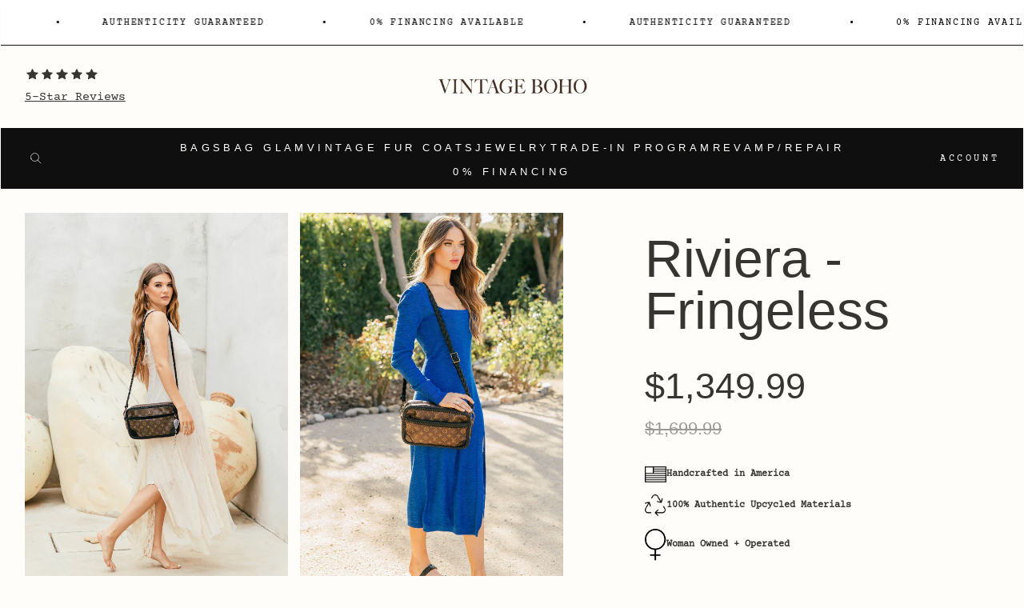

--- FILE ---
content_type: text/html; charset=utf-8
request_url: https://www.vintagebohobags.com/products/riviera-fringeless
body_size: 71403
content:
<!doctype html>
<html class="no-js" lang="en">
  <head>
    <meta charset="utf-8">
    <meta http-equiv="X-UA-Compatible" content="IE=edge">
    <meta name="viewport" content="width=device-width,initial-scale=1">
    <meta name="theme-color" content=""><link rel="shortcut icon" href="//www.vintagebohobags.com/cdn/shop/files/favicon.png?crop=center&height=32&v=1618936672&width=32" type="image/png">


<script>
  window.__webpack_public_path__ = '//www.vintagebohobags.com/cdn/shop/t/24/assets/';
</script>

<link rel="preconnect" href="https://fonts.googleapis.com">
<link rel="preconnect" href="https://fonts.gstatic.com" crossorigin>


<style>
  
  :root {
    --base-path: "//www.vintagebohobags.com/cdn/shop/t/24/assets/"
  }
</style>


    <link rel="canonical" href="https://www.vintagebohobags.com/products/riviera-fringeless">

    <title>
      Riviera - Compact Shoulder Bag with Boho Fringe, Authentic Vintage
 &ndash; Vintage Boho Bags</title>

    
      <meta name="description" content="Compact shoulder bag, versatile and cleverly designed, with an exterior front pocket perfect for your essentials.  The Riviera is an ideal go-everywhere bag that is lightweight and roomy yet emanates effortless Boho-chic. Dimensions: Width: 11.5&quot;x Height: 7.25&quot;  Depth: 2.5&quot; Strap Options Option 1: Adjustable crossbody ">
    

    <script>window.performance && window.performance.mark && window.performance.mark('shopify.content_for_header.start');</script><meta name="google-site-verification" content="z2Bp1wrJao-Qxna4jwE5C0_f9iTL0ygJpt2mdGwuCBU">
<meta id="shopify-digital-wallet" name="shopify-digital-wallet" content="/30124736/digital_wallets/dialog">
<meta name="shopify-checkout-api-token" content="8dd4d06046e90eb4b9bd1a83bd158cd8">
<meta id="in-context-paypal-metadata" data-shop-id="30124736" data-venmo-supported="true" data-environment="production" data-locale="en_US" data-paypal-v4="true" data-currency="USD">
<link rel="alternate" type="application/json+oembed" href="https://www.vintagebohobags.com/products/riviera-fringeless.oembed">
<script async="async" src="/checkouts/internal/preloads.js?locale=en-US"></script>
<script id="shopify-features" type="application/json">{"accessToken":"8dd4d06046e90eb4b9bd1a83bd158cd8","betas":["rich-media-storefront-analytics"],"domain":"www.vintagebohobags.com","predictiveSearch":true,"shopId":30124736,"locale":"en"}</script>
<script>var Shopify = Shopify || {};
Shopify.shop = "vintage-boho-bags.myshopify.com";
Shopify.locale = "en";
Shopify.currency = {"active":"USD","rate":"1.0"};
Shopify.country = "US";
Shopify.theme = {"name":"vintagebohobags24\/main","id":137854681190,"schema_name":"Vintage Boho Bags","schema_version":"2024","theme_store_id":null,"role":"main"};
Shopify.theme.handle = "null";
Shopify.theme.style = {"id":null,"handle":null};
Shopify.cdnHost = "www.vintagebohobags.com/cdn";
Shopify.routes = Shopify.routes || {};
Shopify.routes.root = "/";</script>
<script type="module">!function(o){(o.Shopify=o.Shopify||{}).modules=!0}(window);</script>
<script>!function(o){function n(){var o=[];function n(){o.push(Array.prototype.slice.apply(arguments))}return n.q=o,n}var t=o.Shopify=o.Shopify||{};t.loadFeatures=n(),t.autoloadFeatures=n()}(window);</script>
<script id="shop-js-analytics" type="application/json">{"pageType":"product"}</script>
<script defer="defer" async type="module" src="//www.vintagebohobags.com/cdn/shopifycloud/shop-js/modules/v2/client.init-shop-cart-sync_C5BV16lS.en.esm.js"></script>
<script defer="defer" async type="module" src="//www.vintagebohobags.com/cdn/shopifycloud/shop-js/modules/v2/chunk.common_CygWptCX.esm.js"></script>
<script type="module">
  await import("//www.vintagebohobags.com/cdn/shopifycloud/shop-js/modules/v2/client.init-shop-cart-sync_C5BV16lS.en.esm.js");
await import("//www.vintagebohobags.com/cdn/shopifycloud/shop-js/modules/v2/chunk.common_CygWptCX.esm.js");

  window.Shopify.SignInWithShop?.initShopCartSync?.({"fedCMEnabled":true,"windoidEnabled":true});

</script>
<script>(function() {
  var isLoaded = false;
  function asyncLoad() {
    if (isLoaded) return;
    isLoaded = true;
    var urls = ["https:\/\/cdn.fera.ai\/js\/fera.placeholder.js?shop=vintage-boho-bags.myshopify.com","https:\/\/sdk.vyrl.co\/loaders\/1\/online_store.js?shop=vintage-boho-bags.myshopify.com","https:\/\/shopify-hubbox.s3.amazonaws.com\/production\/assets\/v1\/js\/cart.js?shop=vintage-boho-bags.myshopify.com","\/\/cdn.shopify.com\/proxy\/dd6515a94b18e226a744560fd7e9155f4a25e64799d3cb22d0e21b9393e08dc8\/feed.mulwi.com\/js\/init.js?shop=vintage-boho-bags.myshopify.com\u0026sp-cache-control=cHVibGljLCBtYXgtYWdlPTkwMA","https:\/\/static-us.afterpay.com\/shopify\/afterpay-attract\/afterpay-attract-widget.js?shop=vintage-boho-bags.myshopify.com","https:\/\/candyrack.ds-cdn.com\/static\/main.js?shop=vintage-boho-bags.myshopify.com"];
    for (var i = 0; i < urls.length; i++) {
      var s = document.createElement('script');
      s.type = 'text/javascript';
      s.async = true;
      s.src = urls[i];
      var x = document.getElementsByTagName('script')[0];
      x.parentNode.insertBefore(s, x);
    }
  };
  if(window.attachEvent) {
    window.attachEvent('onload', asyncLoad);
  } else {
    window.addEventListener('load', asyncLoad, false);
  }
})();</script>
<script id="__st">var __st={"a":30124736,"offset":-21600,"reqid":"c75931b2-5786-416d-80e2-5d7de5c337f6-1768694132","pageurl":"www.vintagebohobags.com\/products\/riviera-fringeless","u":"1b76dfffcd0a","p":"product","rtyp":"product","rid":6730869047398};</script>
<script>window.ShopifyPaypalV4VisibilityTracking = true;</script>
<script id="captcha-bootstrap">!function(){'use strict';const t='contact',e='account',n='new_comment',o=[[t,t],['blogs',n],['comments',n],[t,'customer']],c=[[e,'customer_login'],[e,'guest_login'],[e,'recover_customer_password'],[e,'create_customer']],r=t=>t.map((([t,e])=>`form[action*='/${t}']:not([data-nocaptcha='true']) input[name='form_type'][value='${e}']`)).join(','),a=t=>()=>t?[...document.querySelectorAll(t)].map((t=>t.form)):[];function s(){const t=[...o],e=r(t);return a(e)}const i='password',u='form_key',d=['recaptcha-v3-token','g-recaptcha-response','h-captcha-response',i],f=()=>{try{return window.sessionStorage}catch{return}},m='__shopify_v',_=t=>t.elements[u];function p(t,e,n=!1){try{const o=window.sessionStorage,c=JSON.parse(o.getItem(e)),{data:r}=function(t){const{data:e,action:n}=t;return t[m]||n?{data:e,action:n}:{data:t,action:n}}(c);for(const[e,n]of Object.entries(r))t.elements[e]&&(t.elements[e].value=n);n&&o.removeItem(e)}catch(o){console.error('form repopulation failed',{error:o})}}const l='form_type',E='cptcha';function T(t){t.dataset[E]=!0}const w=window,h=w.document,L='Shopify',v='ce_forms',y='captcha';let A=!1;((t,e)=>{const n=(g='f06e6c50-85a8-45c8-87d0-21a2b65856fe',I='https://cdn.shopify.com/shopifycloud/storefront-forms-hcaptcha/ce_storefront_forms_captcha_hcaptcha.v1.5.2.iife.js',D={infoText:'Protected by hCaptcha',privacyText:'Privacy',termsText:'Terms'},(t,e,n)=>{const o=w[L][v],c=o.bindForm;if(c)return c(t,g,e,D).then(n);var r;o.q.push([[t,g,e,D],n]),r=I,A||(h.body.append(Object.assign(h.createElement('script'),{id:'captcha-provider',async:!0,src:r})),A=!0)});var g,I,D;w[L]=w[L]||{},w[L][v]=w[L][v]||{},w[L][v].q=[],w[L][y]=w[L][y]||{},w[L][y].protect=function(t,e){n(t,void 0,e),T(t)},Object.freeze(w[L][y]),function(t,e,n,w,h,L){const[v,y,A,g]=function(t,e,n){const i=e?o:[],u=t?c:[],d=[...i,...u],f=r(d),m=r(i),_=r(d.filter((([t,e])=>n.includes(e))));return[a(f),a(m),a(_),s()]}(w,h,L),I=t=>{const e=t.target;return e instanceof HTMLFormElement?e:e&&e.form},D=t=>v().includes(t);t.addEventListener('submit',(t=>{const e=I(t);if(!e)return;const n=D(e)&&!e.dataset.hcaptchaBound&&!e.dataset.recaptchaBound,o=_(e),c=g().includes(e)&&(!o||!o.value);(n||c)&&t.preventDefault(),c&&!n&&(function(t){try{if(!f())return;!function(t){const e=f();if(!e)return;const n=_(t);if(!n)return;const o=n.value;o&&e.removeItem(o)}(t);const e=Array.from(Array(32),(()=>Math.random().toString(36)[2])).join('');!function(t,e){_(t)||t.append(Object.assign(document.createElement('input'),{type:'hidden',name:u})),t.elements[u].value=e}(t,e),function(t,e){const n=f();if(!n)return;const o=[...t.querySelectorAll(`input[type='${i}']`)].map((({name:t})=>t)),c=[...d,...o],r={};for(const[a,s]of new FormData(t).entries())c.includes(a)||(r[a]=s);n.setItem(e,JSON.stringify({[m]:1,action:t.action,data:r}))}(t,e)}catch(e){console.error('failed to persist form',e)}}(e),e.submit())}));const S=(t,e)=>{t&&!t.dataset[E]&&(n(t,e.some((e=>e===t))),T(t))};for(const o of['focusin','change'])t.addEventListener(o,(t=>{const e=I(t);D(e)&&S(e,y())}));const B=e.get('form_key'),M=e.get(l),P=B&&M;t.addEventListener('DOMContentLoaded',(()=>{const t=y();if(P)for(const e of t)e.elements[l].value===M&&p(e,B);[...new Set([...A(),...v().filter((t=>'true'===t.dataset.shopifyCaptcha))])].forEach((e=>S(e,t)))}))}(h,new URLSearchParams(w.location.search),n,t,e,['guest_login'])})(!0,!0)}();</script>
<script integrity="sha256-4kQ18oKyAcykRKYeNunJcIwy7WH5gtpwJnB7kiuLZ1E=" data-source-attribution="shopify.loadfeatures" defer="defer" src="//www.vintagebohobags.com/cdn/shopifycloud/storefront/assets/storefront/load_feature-a0a9edcb.js" crossorigin="anonymous"></script>
<script data-source-attribution="shopify.dynamic_checkout.dynamic.init">var Shopify=Shopify||{};Shopify.PaymentButton=Shopify.PaymentButton||{isStorefrontPortableWallets:!0,init:function(){window.Shopify.PaymentButton.init=function(){};var t=document.createElement("script");t.src="https://www.vintagebohobags.com/cdn/shopifycloud/portable-wallets/latest/portable-wallets.en.js",t.type="module",document.head.appendChild(t)}};
</script>
<script data-source-attribution="shopify.dynamic_checkout.buyer_consent">
  function portableWalletsHideBuyerConsent(e){var t=document.getElementById("shopify-buyer-consent"),n=document.getElementById("shopify-subscription-policy-button");t&&n&&(t.classList.add("hidden"),t.setAttribute("aria-hidden","true"),n.removeEventListener("click",e))}function portableWalletsShowBuyerConsent(e){var t=document.getElementById("shopify-buyer-consent"),n=document.getElementById("shopify-subscription-policy-button");t&&n&&(t.classList.remove("hidden"),t.removeAttribute("aria-hidden"),n.addEventListener("click",e))}window.Shopify?.PaymentButton&&(window.Shopify.PaymentButton.hideBuyerConsent=portableWalletsHideBuyerConsent,window.Shopify.PaymentButton.showBuyerConsent=portableWalletsShowBuyerConsent);
</script>
<script data-source-attribution="shopify.dynamic_checkout.cart.bootstrap">document.addEventListener("DOMContentLoaded",(function(){function t(){return document.querySelector("shopify-accelerated-checkout-cart, shopify-accelerated-checkout")}if(t())Shopify.PaymentButton.init();else{new MutationObserver((function(e,n){t()&&(Shopify.PaymentButton.init(),n.disconnect())})).observe(document.body,{childList:!0,subtree:!0})}}));
</script>
<script id='scb4127' type='text/javascript' async='' src='https://www.vintagebohobags.com/cdn/shopifycloud/privacy-banner/storefront-banner.js'></script><link id="shopify-accelerated-checkout-styles" rel="stylesheet" media="screen" href="https://www.vintagebohobags.com/cdn/shopifycloud/portable-wallets/latest/accelerated-checkout-backwards-compat.css" crossorigin="anonymous">
<style id="shopify-accelerated-checkout-cart">
        #shopify-buyer-consent {
  margin-top: 1em;
  display: inline-block;
  width: 100%;
}

#shopify-buyer-consent.hidden {
  display: none;
}

#shopify-subscription-policy-button {
  background: none;
  border: none;
  padding: 0;
  text-decoration: underline;
  font-size: inherit;
  cursor: pointer;
}

#shopify-subscription-policy-button::before {
  box-shadow: none;
}

      </style>

<script>window.performance && window.performance.mark && window.performance.mark('shopify.content_for_header.end');</script>

    
    
<link href="//www.vintagebohobags.com/cdn/shop/t/24/assets/critical.css?v=171872545399234476931758185425" rel="stylesheet" type="text/css" media="all" />
      <link href="//www.vintagebohobags.com/cdn/shop/t/24/assets/app.css?v=37535313337123469531758185425" rel="stylesheet" type="text/css" media="all" />
<style data-shopify>
      :root {
        --headings-color: #36352f;
        --body-color: #36352f;
        --link-color: #36352f;
        --discount-badges-color: #ff3130;
        --discount-badges-text-color: #FFFFFF;
      }
    </style>

    
<meta name="google-site-verification" content="hPhaSZhg8Md93L4cbkVWvqkAmMjP4BV_LXU11PVfMIQ" />


<meta name="p:domain_verify" content="3d2c96e394a04f15a6541091d451d14d" />

<!-- Shopfuel Google Tag Manager -->
<script>(function(w,d,s,l,i){w[l]=w[l]||[];w[l].push({'gtm.start':
new Date().getTime(),event:'gtm.js'});var f=d.getElementsByTagName(s)[0],
j=d.createElement(s),dl=l!='dataLayer'?'&l='+l:'';j.async=true;j.src=
'https://www.googletagmanager.com/gtm.js?id='+i+dl;f.parentNode.insertBefore(j,f);
})(window,document,'script','dataLayer','GTM-5ZVMDMWS');</script>
<!-- End Google Tag Manager -->
    <!-- /snippets/social-meta-tags.liquid -->


<meta property="og:site_name" content="Vintage Boho Bags">
<meta property="og:url" content="https://www.vintagebohobags.com/products/riviera-fringeless">
<meta property="og:title" content="Riviera - Fringeless">
<meta property="og:type" content="product">
<meta property="og:description" content="Compact shoulder bag, versatile and cleverly designed, with an exterior front pocket perfect for your essentials.  The Riviera is an ideal go-everywhere bag that is lightweight and roomy yet emanates effortless Boho-chic. Dimensions: Width: 11.5&quot;x Height: 7.25&quot;  Depth: 2.5&quot; Strap Options Option 1: Adjustable crossbody ">

  <meta property="og:price:amount" content="1,349.99">
  <meta property="og:price:currency" content="USD">

<meta property="og:image" content="http://www.vintagebohobags.com/cdn/shop/files/Untitled_design_24_1200x1200.png?v=1731627037"><meta property="og:image" content="http://www.vintagebohobags.com/cdn/shop/files/VBBJune2022LKPhotoshoots-9060_1_2_1200x1200.jpg?v=1731023021"><meta property="og:image" content="http://www.vintagebohobags.com/cdn/shop/files/LKPhotoshootsVBBInfluencerMarch2024-1054_1200x1200.jpg?v=1724973709">
<meta property="og:image:alt" content="Color: Chocolate"><meta property="og:image:alt" content="Color: Black"><meta property="og:image:alt" content="Color: Chocolate">
<meta property="og:image:secure_url" content="https://www.vintagebohobags.com/cdn/shop/files/Untitled_design_24_1200x1200.png?v=1731627037"><meta property="og:image:secure_url" content="https://www.vintagebohobags.com/cdn/shop/files/VBBJune2022LKPhotoshoots-9060_1_2_1200x1200.jpg?v=1731023021"><meta property="og:image:secure_url" content="https://www.vintagebohobags.com/cdn/shop/files/LKPhotoshootsVBBInfluencerMarch2024-1054_1200x1200.jpg?v=1724973709">


<meta name="twitter:card" content="summary_large_image">
<meta name="twitter:title" content="Riviera - Fringeless">
<meta name="twitter:description" content="Compact shoulder bag, versatile and cleverly designed, with an exterior front pocket perfect for your essentials.  The Riviera is an ideal go-everywhere bag that is lightweight and roomy yet emanates effortless Boho-chic. Dimensions: Width: 11.5&quot;x Height: 7.25&quot;  Depth: 2.5&quot; Strap Options Option 1: Adjustable crossbody ">

    
      <link href="//www.vintagebohobags.com/cdn/shop/t/24/assets/template-product.css?v=145164392935658965881754577283" rel="stylesheet" type="text/css" media="all" />

    

  
    <script type="text/javascript">
      var _conv_page_type = "product";
      var _conv_category_id = "";
      var _conv_category_name = "";
      var _conv_product_sku = "RV180035-adj";
      var _conv_product_name = 'Riviera - Fringeless';
      var _conv_product_price = "1,349.99";
      var _conv_customer_id = "";
      var _conv_custom_v1 = "5 Colors";
      var _conv_custom_v2 = "";
      var _conv_custom_v3 = "0";
      var _conv_custom_v4 = "0.00";
    </script>

    

<!-- BEGIN app block: shopify://apps/uppromote-affiliate/blocks/core-script/64c32457-930d-4cb9-9641-e24c0d9cf1f4 --><!-- BEGIN app snippet: core-metafields-setting --><!--suppress ES6ConvertVarToLetConst -->
<script type="application/json" id="core-uppromote-settings">{"app_env":{"env":"production"},"message_bar_setting":{"referral_enable":0,"referral_content":"You're shopping with {affiliate_name}!","referral_font":"Poppins","referral_font_size":14,"referral_text_color":"#ffffff","referral_background_color":"#338FB1","not_referral_enable":0,"not_referral_content":"Enjoy your time.","not_referral_font":"Poppins","not_referral_font_size":14,"not_referral_text_color":"#ffffff","not_referral_background_color":"#338FB1"}}</script>
<script type="application/json" id="core-uppromote-cart">{"note":null,"attributes":{},"original_total_price":0,"total_price":0,"total_discount":0,"total_weight":0.0,"item_count":0,"items":[],"requires_shipping":false,"currency":"USD","items_subtotal_price":0,"cart_level_discount_applications":[],"checkout_charge_amount":0}</script>
<script id="core-uppromote-quick-store-tracking-vars">
    function getDocumentContext(){const{href:a,hash:b,host:c,hostname:d,origin:e,pathname:f,port:g,protocol:h,search:i}=window.location,j=document.referrer,k=document.characterSet,l=document.title;return{location:{href:a,hash:b,host:c,hostname:d,origin:e,pathname:f,port:g,protocol:h,search:i},referrer:j||document.location.href,characterSet:k,title:l}}function getNavigatorContext(){const{language:a,cookieEnabled:b,languages:c,userAgent:d}=navigator;return{language:a,cookieEnabled:b,languages:c,userAgent:d}}function getWindowContext(){const{innerHeight:a,innerWidth:b,outerHeight:c,outerWidth:d,origin:e,screen:{height:j,width:k},screenX:f,screenY:g,scrollX:h,scrollY:i}=window;return{innerHeight:a,innerWidth:b,outerHeight:c,outerWidth:d,origin:e,screen:{screenHeight:j,screenWidth:k},screenX:f,screenY:g,scrollX:h,scrollY:i,location:getDocumentContext().location}}function getContext(){return{document:getDocumentContext(),navigator:getNavigatorContext(),window:getWindowContext()}}
    if (window.location.href.includes('?sca_ref=')) {
        localStorage.setItem('__up_lastViewedPageContext', JSON.stringify({
            context: getContext(),
            timestamp: new Date().toISOString(),
        }))
    }
</script>

<script id="core-uppromote-setting-booster">
    var UpPromoteCoreSettings = JSON.parse(document.getElementById('core-uppromote-settings').textContent)
    UpPromoteCoreSettings.currentCart = JSON.parse(document.getElementById('core-uppromote-cart')?.textContent || '{}')
    const idToClean = ['core-uppromote-settings', 'core-uppromote-cart', 'core-uppromote-setting-booster', 'core-uppromote-quick-store-tracking-vars']
    idToClean.forEach(id => {
        document.getElementById(id)?.remove()
    })
</script>
<!-- END app snippet -->


<!-- END app block --><!-- BEGIN app block: shopify://apps/klaviyo-email-marketing-sms/blocks/klaviyo-onsite-embed/2632fe16-c075-4321-a88b-50b567f42507 -->












  <script async src="https://static.klaviyo.com/onsite/js/YpTGig/klaviyo.js?company_id=YpTGig"></script>
  <script>!function(){if(!window.klaviyo){window._klOnsite=window._klOnsite||[];try{window.klaviyo=new Proxy({},{get:function(n,i){return"push"===i?function(){var n;(n=window._klOnsite).push.apply(n,arguments)}:function(){for(var n=arguments.length,o=new Array(n),w=0;w<n;w++)o[w]=arguments[w];var t="function"==typeof o[o.length-1]?o.pop():void 0,e=new Promise((function(n){window._klOnsite.push([i].concat(o,[function(i){t&&t(i),n(i)}]))}));return e}}})}catch(n){window.klaviyo=window.klaviyo||[],window.klaviyo.push=function(){var n;(n=window._klOnsite).push.apply(n,arguments)}}}}();</script>

  
    <script id="viewed_product">
      if (item == null) {
        var _learnq = _learnq || [];

        var MetafieldReviews = null
        var MetafieldYotpoRating = null
        var MetafieldYotpoCount = null
        var MetafieldLooxRating = null
        var MetafieldLooxCount = null
        var okendoProduct = null
        var okendoProductReviewCount = null
        var okendoProductReviewAverageValue = null
        try {
          // The following fields are used for Customer Hub recently viewed in order to add reviews.
          // This information is not part of __kla_viewed. Instead, it is part of __kla_viewed_reviewed_items
          MetafieldReviews = {"rating":{"scale_min":"1.0","scale_max":"5.0","value":"5.0"},"rating_count":136};
          MetafieldYotpoRating = null
          MetafieldYotpoCount = null
          MetafieldLooxRating = null
          MetafieldLooxCount = null

          okendoProduct = null
          // If the okendo metafield is not legacy, it will error, which then requires the new json formatted data
          if (okendoProduct && 'error' in okendoProduct) {
            okendoProduct = null
          }
          okendoProductReviewCount = okendoProduct ? okendoProduct.reviewCount : null
          okendoProductReviewAverageValue = okendoProduct ? okendoProduct.reviewAverageValue : null
        } catch (error) {
          console.error('Error in Klaviyo onsite reviews tracking:', error);
        }

        var item = {
          Name: "Riviera - Fringeless",
          ProductID: 6730869047398,
          Categories: ["All Bags Except Limited Editions","All Collection Bags","Clearance Items","Crossbody","Fall 24' Collection","Fringeless","Full Store Catalog","Home Page","Member Discount Eligible","Most Popular","New Releases","Only Bags (for discount)","Popular Bags","Riviera","Test Filter By Tag","Wholesale"],
          ImageURL: "https://www.vintagebohobags.com/cdn/shop/files/Untitled_design_24_grande.png?v=1731627037",
          URL: "https://www.vintagebohobags.com/products/riviera-fringeless",
          Brand: "Vintage Boho Bags",
          Price: "$1,349.99",
          Value: "1,349.99",
          CompareAtPrice: "$1,899.99"
        };
        _learnq.push(['track', 'Viewed Product', item]);
        _learnq.push(['trackViewedItem', {
          Title: item.Name,
          ItemId: item.ProductID,
          Categories: item.Categories,
          ImageUrl: item.ImageURL,
          Url: item.URL,
          Metadata: {
            Brand: item.Brand,
            Price: item.Price,
            Value: item.Value,
            CompareAtPrice: item.CompareAtPrice
          },
          metafields:{
            reviews: MetafieldReviews,
            yotpo:{
              rating: MetafieldYotpoRating,
              count: MetafieldYotpoCount,
            },
            loox:{
              rating: MetafieldLooxRating,
              count: MetafieldLooxCount,
            },
            okendo: {
              rating: okendoProductReviewAverageValue,
              count: okendoProductReviewCount,
            }
          }
        }]);
      }
    </script>
  




  <script>
    window.klaviyoReviewsProductDesignMode = false
  </script>







<!-- END app block --><!-- BEGIN app block: shopify://apps/seguno-banners/blocks/banners-app-embed/2c1cadd0-9036-4e28-9827-9a97eb288153 --><meta property="seguno:shop-id" content="30124736" />


<!-- END app block --><!-- BEGIN app block: shopify://apps/elegantsy-product-labels/blocks/app-embed/c30636bd-a076-406e-8881-3527b45b58d0 --><script src="https://product-labels.zend-apps.com/script/3449/p-label_34163.js" async></script><!-- END app block --><script src="https://cdn.shopify.com/extensions/019bc4a6-eb4b-7d07-80ed-0d44dde74f8b/app-105/assets/core.min.js" type="text/javascript" defer="defer"></script>
<script src="https://cdn.shopify.com/extensions/019b6a6c-31f6-795a-9611-1c8f7988ed82/fera-29/assets/checker.js" type="text/javascript" defer="defer"></script>
<link href="https://cdn.shopify.com/extensions/019b6a6c-31f6-795a-9611-1c8f7988ed82/fera-29/assets/placeholders.css" rel="stylesheet" type="text/css" media="all">
<script src="https://cdn.shopify.com/extensions/0199bb78-00cd-71ec-87e5-965007fa36b6/banners-12/assets/banners.js" type="text/javascript" defer="defer"></script>
<script src="https://cdn.shopify.com/extensions/019a5f30-c2c0-7611-a9f7-4a2bb1910537/app-174/assets/app_dah.js" type="text/javascript" defer="defer"></script>
<link href="https://monorail-edge.shopifysvc.com" rel="dns-prefetch">
<script>(function(){if ("sendBeacon" in navigator && "performance" in window) {try {var session_token_from_headers = performance.getEntriesByType('navigation')[0].serverTiming.find(x => x.name == '_s').description;} catch {var session_token_from_headers = undefined;}var session_cookie_matches = document.cookie.match(/_shopify_s=([^;]*)/);var session_token_from_cookie = session_cookie_matches && session_cookie_matches.length === 2 ? session_cookie_matches[1] : "";var session_token = session_token_from_headers || session_token_from_cookie || "";function handle_abandonment_event(e) {var entries = performance.getEntries().filter(function(entry) {return /monorail-edge.shopifysvc.com/.test(entry.name);});if (!window.abandonment_tracked && entries.length === 0) {window.abandonment_tracked = true;var currentMs = Date.now();var navigation_start = performance.timing.navigationStart;var payload = {shop_id: 30124736,url: window.location.href,navigation_start,duration: currentMs - navigation_start,session_token,page_type: "product"};window.navigator.sendBeacon("https://monorail-edge.shopifysvc.com/v1/produce", JSON.stringify({schema_id: "online_store_buyer_site_abandonment/1.1",payload: payload,metadata: {event_created_at_ms: currentMs,event_sent_at_ms: currentMs}}));}}window.addEventListener('pagehide', handle_abandonment_event);}}());</script>
<script id="web-pixels-manager-setup">(function e(e,d,r,n,o){if(void 0===o&&(o={}),!Boolean(null===(a=null===(i=window.Shopify)||void 0===i?void 0:i.analytics)||void 0===a?void 0:a.replayQueue)){var i,a;window.Shopify=window.Shopify||{};var t=window.Shopify;t.analytics=t.analytics||{};var s=t.analytics;s.replayQueue=[],s.publish=function(e,d,r){return s.replayQueue.push([e,d,r]),!0};try{self.performance.mark("wpm:start")}catch(e){}var l=function(){var e={modern:/Edge?\/(1{2}[4-9]|1[2-9]\d|[2-9]\d{2}|\d{4,})\.\d+(\.\d+|)|Firefox\/(1{2}[4-9]|1[2-9]\d|[2-9]\d{2}|\d{4,})\.\d+(\.\d+|)|Chrom(ium|e)\/(9{2}|\d{3,})\.\d+(\.\d+|)|(Maci|X1{2}).+ Version\/(15\.\d+|(1[6-9]|[2-9]\d|\d{3,})\.\d+)([,.]\d+|)( \(\w+\)|)( Mobile\/\w+|) Safari\/|Chrome.+OPR\/(9{2}|\d{3,})\.\d+\.\d+|(CPU[ +]OS|iPhone[ +]OS|CPU[ +]iPhone|CPU IPhone OS|CPU iPad OS)[ +]+(15[._]\d+|(1[6-9]|[2-9]\d|\d{3,})[._]\d+)([._]\d+|)|Android:?[ /-](13[3-9]|1[4-9]\d|[2-9]\d{2}|\d{4,})(\.\d+|)(\.\d+|)|Android.+Firefox\/(13[5-9]|1[4-9]\d|[2-9]\d{2}|\d{4,})\.\d+(\.\d+|)|Android.+Chrom(ium|e)\/(13[3-9]|1[4-9]\d|[2-9]\d{2}|\d{4,})\.\d+(\.\d+|)|SamsungBrowser\/([2-9]\d|\d{3,})\.\d+/,legacy:/Edge?\/(1[6-9]|[2-9]\d|\d{3,})\.\d+(\.\d+|)|Firefox\/(5[4-9]|[6-9]\d|\d{3,})\.\d+(\.\d+|)|Chrom(ium|e)\/(5[1-9]|[6-9]\d|\d{3,})\.\d+(\.\d+|)([\d.]+$|.*Safari\/(?![\d.]+ Edge\/[\d.]+$))|(Maci|X1{2}).+ Version\/(10\.\d+|(1[1-9]|[2-9]\d|\d{3,})\.\d+)([,.]\d+|)( \(\w+\)|)( Mobile\/\w+|) Safari\/|Chrome.+OPR\/(3[89]|[4-9]\d|\d{3,})\.\d+\.\d+|(CPU[ +]OS|iPhone[ +]OS|CPU[ +]iPhone|CPU IPhone OS|CPU iPad OS)[ +]+(10[._]\d+|(1[1-9]|[2-9]\d|\d{3,})[._]\d+)([._]\d+|)|Android:?[ /-](13[3-9]|1[4-9]\d|[2-9]\d{2}|\d{4,})(\.\d+|)(\.\d+|)|Mobile Safari.+OPR\/([89]\d|\d{3,})\.\d+\.\d+|Android.+Firefox\/(13[5-9]|1[4-9]\d|[2-9]\d{2}|\d{4,})\.\d+(\.\d+|)|Android.+Chrom(ium|e)\/(13[3-9]|1[4-9]\d|[2-9]\d{2}|\d{4,})\.\d+(\.\d+|)|Android.+(UC? ?Browser|UCWEB|U3)[ /]?(15\.([5-9]|\d{2,})|(1[6-9]|[2-9]\d|\d{3,})\.\d+)\.\d+|SamsungBrowser\/(5\.\d+|([6-9]|\d{2,})\.\d+)|Android.+MQ{2}Browser\/(14(\.(9|\d{2,})|)|(1[5-9]|[2-9]\d|\d{3,})(\.\d+|))(\.\d+|)|K[Aa][Ii]OS\/(3\.\d+|([4-9]|\d{2,})\.\d+)(\.\d+|)/},d=e.modern,r=e.legacy,n=navigator.userAgent;return n.match(d)?"modern":n.match(r)?"legacy":"unknown"}(),u="modern"===l?"modern":"legacy",c=(null!=n?n:{modern:"",legacy:""})[u],f=function(e){return[e.baseUrl,"/wpm","/b",e.hashVersion,"modern"===e.buildTarget?"m":"l",".js"].join("")}({baseUrl:d,hashVersion:r,buildTarget:u}),m=function(e){var d=e.version,r=e.bundleTarget,n=e.surface,o=e.pageUrl,i=e.monorailEndpoint;return{emit:function(e){var a=e.status,t=e.errorMsg,s=(new Date).getTime(),l=JSON.stringify({metadata:{event_sent_at_ms:s},events:[{schema_id:"web_pixels_manager_load/3.1",payload:{version:d,bundle_target:r,page_url:o,status:a,surface:n,error_msg:t},metadata:{event_created_at_ms:s}}]});if(!i)return console&&console.warn&&console.warn("[Web Pixels Manager] No Monorail endpoint provided, skipping logging."),!1;try{return self.navigator.sendBeacon.bind(self.navigator)(i,l)}catch(e){}var u=new XMLHttpRequest;try{return u.open("POST",i,!0),u.setRequestHeader("Content-Type","text/plain"),u.send(l),!0}catch(e){return console&&console.warn&&console.warn("[Web Pixels Manager] Got an unhandled error while logging to Monorail."),!1}}}}({version:r,bundleTarget:l,surface:e.surface,pageUrl:self.location.href,monorailEndpoint:e.monorailEndpoint});try{o.browserTarget=l,function(e){var d=e.src,r=e.async,n=void 0===r||r,o=e.onload,i=e.onerror,a=e.sri,t=e.scriptDataAttributes,s=void 0===t?{}:t,l=document.createElement("script"),u=document.querySelector("head"),c=document.querySelector("body");if(l.async=n,l.src=d,a&&(l.integrity=a,l.crossOrigin="anonymous"),s)for(var f in s)if(Object.prototype.hasOwnProperty.call(s,f))try{l.dataset[f]=s[f]}catch(e){}if(o&&l.addEventListener("load",o),i&&l.addEventListener("error",i),u)u.appendChild(l);else{if(!c)throw new Error("Did not find a head or body element to append the script");c.appendChild(l)}}({src:f,async:!0,onload:function(){if(!function(){var e,d;return Boolean(null===(d=null===(e=window.Shopify)||void 0===e?void 0:e.analytics)||void 0===d?void 0:d.initialized)}()){var d=window.webPixelsManager.init(e)||void 0;if(d){var r=window.Shopify.analytics;r.replayQueue.forEach((function(e){var r=e[0],n=e[1],o=e[2];d.publishCustomEvent(r,n,o)})),r.replayQueue=[],r.publish=d.publishCustomEvent,r.visitor=d.visitor,r.initialized=!0}}},onerror:function(){return m.emit({status:"failed",errorMsg:"".concat(f," has failed to load")})},sri:function(e){var d=/^sha384-[A-Za-z0-9+/=]+$/;return"string"==typeof e&&d.test(e)}(c)?c:"",scriptDataAttributes:o}),m.emit({status:"loading"})}catch(e){m.emit({status:"failed",errorMsg:(null==e?void 0:e.message)||"Unknown error"})}}})({shopId: 30124736,storefrontBaseUrl: "https://www.vintagebohobags.com",extensionsBaseUrl: "https://extensions.shopifycdn.com/cdn/shopifycloud/web-pixels-manager",monorailEndpoint: "https://monorail-edge.shopifysvc.com/unstable/produce_batch",surface: "storefront-renderer",enabledBetaFlags: ["2dca8a86"],webPixelsConfigList: [{"id":"1285161062","configuration":"{\"accountID\":\"YpTGig\",\"webPixelConfig\":\"eyJlbmFibGVBZGRlZFRvQ2FydEV2ZW50cyI6IHRydWV9\"}","eventPayloadVersion":"v1","runtimeContext":"STRICT","scriptVersion":"524f6c1ee37bacdca7657a665bdca589","type":"APP","apiClientId":123074,"privacyPurposes":["ANALYTICS","MARKETING"],"dataSharingAdjustments":{"protectedCustomerApprovalScopes":["read_customer_address","read_customer_email","read_customer_name","read_customer_personal_data","read_customer_phone"]}},{"id":"432373862","configuration":"{\"swymApiEndpoint\":\"https:\/\/swymstore-v3free-01.swymrelay.com\",\"swymTier\":\"v3free-01\"}","eventPayloadVersion":"v1","runtimeContext":"STRICT","scriptVersion":"5b6f6917e306bc7f24523662663331c0","type":"APP","apiClientId":1350849,"privacyPurposes":["ANALYTICS","MARKETING","PREFERENCES"],"dataSharingAdjustments":{"protectedCustomerApprovalScopes":["read_customer_email","read_customer_name","read_customer_personal_data","read_customer_phone"]}},{"id":"347865190","configuration":"{\"config\":\"{\\\"pixel_id\\\":\\\"G-6FFPNKW90X\\\",\\\"target_country\\\":\\\"US\\\",\\\"gtag_events\\\":[{\\\"type\\\":\\\"begin_checkout\\\",\\\"action_label\\\":[\\\"G-6FFPNKW90X\\\",\\\"AW-759321743\\\/l2poCL-YpJYBEI-pieoC\\\"]},{\\\"type\\\":\\\"search\\\",\\\"action_label\\\":[\\\"G-6FFPNKW90X\\\",\\\"AW-759321743\\\/R3-FCMKYpJYBEI-pieoC\\\"]},{\\\"type\\\":\\\"view_item\\\",\\\"action_label\\\":[\\\"G-6FFPNKW90X\\\",\\\"AW-759321743\\\/hbiRCLmYpJYBEI-pieoC\\\",\\\"MC-BCKDR7G82H\\\",\\\"MC-7ZC0F2HYBX\\\"]},{\\\"type\\\":\\\"purchase\\\",\\\"action_label\\\":[\\\"G-6FFPNKW90X\\\",\\\"AW-759321743\\\/DiftCIKXpJYBEI-pieoC\\\",\\\"MC-BCKDR7G82H\\\",\\\"MC-7ZC0F2HYBX\\\"]},{\\\"type\\\":\\\"page_view\\\",\\\"action_label\\\":[\\\"G-6FFPNKW90X\\\",\\\"AW-759321743\\\/-mG1CP-WpJYBEI-pieoC\\\",\\\"MC-BCKDR7G82H\\\",\\\"MC-7ZC0F2HYBX\\\"]},{\\\"type\\\":\\\"add_payment_info\\\",\\\"action_label\\\":[\\\"G-6FFPNKW90X\\\",\\\"AW-759321743\\\/qH-nCMWYpJYBEI-pieoC\\\"]},{\\\"type\\\":\\\"add_to_cart\\\",\\\"action_label\\\":[\\\"G-6FFPNKW90X\\\",\\\"AW-759321743\\\/gp8cCLyYpJYBEI-pieoC\\\"]}],\\\"enable_monitoring_mode\\\":false}\"}","eventPayloadVersion":"v1","runtimeContext":"OPEN","scriptVersion":"b2a88bafab3e21179ed38636efcd8a93","type":"APP","apiClientId":1780363,"privacyPurposes":[],"dataSharingAdjustments":{"protectedCustomerApprovalScopes":["read_customer_address","read_customer_email","read_customer_name","read_customer_personal_data","read_customer_phone"]}},{"id":"326467686","configuration":"{\"pixelCode\":\"CDQLT7BC77U8SL75Q10G\"}","eventPayloadVersion":"v1","runtimeContext":"STRICT","scriptVersion":"22e92c2ad45662f435e4801458fb78cc","type":"APP","apiClientId":4383523,"privacyPurposes":["ANALYTICS","MARKETING","SALE_OF_DATA"],"dataSharingAdjustments":{"protectedCustomerApprovalScopes":["read_customer_address","read_customer_email","read_customer_name","read_customer_personal_data","read_customer_phone"]}},{"id":"195657830","configuration":"{\"appDomain\":\"app.sparklayer.io\", \"siteId\":\"vintagebohobags\"}","eventPayloadVersion":"v1","runtimeContext":"STRICT","scriptVersion":"6a76237eeb1360eba576db0f81c798cb","type":"APP","apiClientId":4974139,"privacyPurposes":["ANALYTICS","MARKETING","SALE_OF_DATA"],"dataSharingAdjustments":{"protectedCustomerApprovalScopes":["read_customer_address","read_customer_email","read_customer_name","read_customer_personal_data","read_customer_phone"]}},{"id":"130809958","configuration":"{\"pixel_id\":\"804446156582119\",\"pixel_type\":\"facebook_pixel\",\"metaapp_system_user_token\":\"-\"}","eventPayloadVersion":"v1","runtimeContext":"OPEN","scriptVersion":"ca16bc87fe92b6042fbaa3acc2fbdaa6","type":"APP","apiClientId":2329312,"privacyPurposes":["ANALYTICS","MARKETING","SALE_OF_DATA"],"dataSharingAdjustments":{"protectedCustomerApprovalScopes":["read_customer_address","read_customer_email","read_customer_name","read_customer_personal_data","read_customer_phone"]}},{"id":"105545830","configuration":"{\"shopId\":\"146498\",\"env\":\"production\",\"metaData\":\"[]\"}","eventPayloadVersion":"v1","runtimeContext":"STRICT","scriptVersion":"8e11013497942cd9be82d03af35714e6","type":"APP","apiClientId":2773553,"privacyPurposes":[],"dataSharingAdjustments":{"protectedCustomerApprovalScopes":["read_customer_address","read_customer_email","read_customer_name","read_customer_personal_data","read_customer_phone"]}},{"id":"45416550","configuration":"{\"tagID\":\"2613895499139\"}","eventPayloadVersion":"v1","runtimeContext":"STRICT","scriptVersion":"18031546ee651571ed29edbe71a3550b","type":"APP","apiClientId":3009811,"privacyPurposes":["ANALYTICS","MARKETING","SALE_OF_DATA"],"dataSharingAdjustments":{"protectedCustomerApprovalScopes":["read_customer_address","read_customer_email","read_customer_name","read_customer_personal_data","read_customer_phone"]}},{"id":"23101542","eventPayloadVersion":"1","runtimeContext":"LAX","scriptVersion":"1","type":"CUSTOM","privacyPurposes":[],"name":"Google Ads conversion tracking"},{"id":"28409958","eventPayloadVersion":"1","runtimeContext":"LAX","scriptVersion":"2","type":"CUSTOM","privacyPurposes":["ANALYTICS","MARKETING","SALE_OF_DATA"],"name":"cj-network-integration-pixel"},{"id":"shopify-app-pixel","configuration":"{}","eventPayloadVersion":"v1","runtimeContext":"STRICT","scriptVersion":"0450","apiClientId":"shopify-pixel","type":"APP","privacyPurposes":["ANALYTICS","MARKETING"]},{"id":"shopify-custom-pixel","eventPayloadVersion":"v1","runtimeContext":"LAX","scriptVersion":"0450","apiClientId":"shopify-pixel","type":"CUSTOM","privacyPurposes":["ANALYTICS","MARKETING"]}],isMerchantRequest: false,initData: {"shop":{"name":"Vintage Boho Bags","paymentSettings":{"currencyCode":"USD"},"myshopifyDomain":"vintage-boho-bags.myshopify.com","countryCode":"US","storefrontUrl":"https:\/\/www.vintagebohobags.com"},"customer":null,"cart":null,"checkout":null,"productVariants":[{"price":{"amount":1349.99,"currencyCode":"USD"},"product":{"title":"Riviera - Fringeless","vendor":"Vintage Boho Bags","id":"6730869047398","untranslatedTitle":"Riviera - Fringeless","url":"\/products\/riviera-fringeless","type":"Bags"},"id":"40130473099366","image":{"src":"\/\/www.vintagebohobags.com\/cdn\/shop\/files\/VBBJune2022LKPhotoshoots-9060_1_2.jpg?v=1731023021"},"sku":"RV180035-adj","title":"Black \/ Adjustable Crossbody strap","untranslatedTitle":"Black \/ Adjustable Crossbody strap"},{"price":{"amount":1499.99,"currencyCode":"USD"},"product":{"title":"Riviera - Fringeless","vendor":"Vintage Boho Bags","id":"6730869047398","untranslatedTitle":"Riviera - Fringeless","url":"\/products\/riviera-fringeless","type":"Bags"},"id":"39656979398758","image":{"src":"\/\/www.vintagebohobags.com\/cdn\/shop\/files\/VBBJune2022LKPhotoshoots-9060_1_2.jpg?v=1731023021"},"sku":"RV180035","title":"Black \/ Adjustable and shorty strap","untranslatedTitle":"Black \/ Adjustable and shorty strap"},{"price":{"amount":1349.99,"currencyCode":"USD"},"product":{"title":"Riviera - Fringeless","vendor":"Vintage Boho Bags","id":"6730869047398","untranslatedTitle":"Riviera - Fringeless","url":"\/products\/riviera-fringeless","type":"Bags"},"id":"40130473132134","image":{"src":"\/\/www.vintagebohobags.com\/cdn\/shop\/files\/Untitled_design_24.png?v=1731627037"},"sku":"RV180025-adj","title":"Chocolate \/ Adjustable Crossbody strap","untranslatedTitle":"Chocolate \/ Adjustable Crossbody strap"},{"price":{"amount":1499.99,"currencyCode":"USD"},"product":{"title":"Riviera - Fringeless","vendor":"Vintage Boho Bags","id":"6730869047398","untranslatedTitle":"Riviera - Fringeless","url":"\/products\/riviera-fringeless","type":"Bags"},"id":"39656979431526","image":{"src":"\/\/www.vintagebohobags.com\/cdn\/shop\/files\/Untitled_design_24.png?v=1731627037"},"sku":"RV180025","title":"Chocolate \/ Adjustable and shorty strap","untranslatedTitle":"Chocolate \/ Adjustable and shorty strap"}],"purchasingCompany":null},},"https://www.vintagebohobags.com/cdn","fcfee988w5aeb613cpc8e4bc33m6693e112",{"modern":"","legacy":""},{"shopId":"30124736","storefrontBaseUrl":"https:\/\/www.vintagebohobags.com","extensionBaseUrl":"https:\/\/extensions.shopifycdn.com\/cdn\/shopifycloud\/web-pixels-manager","surface":"storefront-renderer","enabledBetaFlags":"[\"2dca8a86\"]","isMerchantRequest":"false","hashVersion":"fcfee988w5aeb613cpc8e4bc33m6693e112","publish":"custom","events":"[[\"page_viewed\",{}],[\"product_viewed\",{\"productVariant\":{\"price\":{\"amount\":1349.99,\"currencyCode\":\"USD\"},\"product\":{\"title\":\"Riviera - Fringeless\",\"vendor\":\"Vintage Boho Bags\",\"id\":\"6730869047398\",\"untranslatedTitle\":\"Riviera - Fringeless\",\"url\":\"\/products\/riviera-fringeless\",\"type\":\"Bags\"},\"id\":\"40130473099366\",\"image\":{\"src\":\"\/\/www.vintagebohobags.com\/cdn\/shop\/files\/VBBJune2022LKPhotoshoots-9060_1_2.jpg?v=1731023021\"},\"sku\":\"RV180035-adj\",\"title\":\"Black \/ Adjustable Crossbody strap\",\"untranslatedTitle\":\"Black \/ Adjustable Crossbody strap\"}}]]"});</script><script>
  window.ShopifyAnalytics = window.ShopifyAnalytics || {};
  window.ShopifyAnalytics.meta = window.ShopifyAnalytics.meta || {};
  window.ShopifyAnalytics.meta.currency = 'USD';
  var meta = {"product":{"id":6730869047398,"gid":"gid:\/\/shopify\/Product\/6730869047398","vendor":"Vintage Boho Bags","type":"Bags","handle":"riviera-fringeless","variants":[{"id":40130473099366,"price":134999,"name":"Riviera - Fringeless - Black \/ Adjustable Crossbody strap","public_title":"Black \/ Adjustable Crossbody strap","sku":"RV180035-adj"},{"id":39656979398758,"price":149999,"name":"Riviera - Fringeless - Black \/ Adjustable and shorty strap","public_title":"Black \/ Adjustable and shorty strap","sku":"RV180035"},{"id":40130473132134,"price":134999,"name":"Riviera - Fringeless - Chocolate \/ Adjustable Crossbody strap","public_title":"Chocolate \/ Adjustable Crossbody strap","sku":"RV180025-adj"},{"id":39656979431526,"price":149999,"name":"Riviera - Fringeless - Chocolate \/ Adjustable and shorty strap","public_title":"Chocolate \/ Adjustable and shorty strap","sku":"RV180025"}],"remote":false},"page":{"pageType":"product","resourceType":"product","resourceId":6730869047398,"requestId":"c75931b2-5786-416d-80e2-5d7de5c337f6-1768694132"}};
  for (var attr in meta) {
    window.ShopifyAnalytics.meta[attr] = meta[attr];
  }
</script>
<script class="analytics">
  (function () {
    var customDocumentWrite = function(content) {
      var jquery = null;

      if (window.jQuery) {
        jquery = window.jQuery;
      } else if (window.Checkout && window.Checkout.$) {
        jquery = window.Checkout.$;
      }

      if (jquery) {
        jquery('body').append(content);
      }
    };

    var hasLoggedConversion = function(token) {
      if (token) {
        return document.cookie.indexOf('loggedConversion=' + token) !== -1;
      }
      return false;
    }

    var setCookieIfConversion = function(token) {
      if (token) {
        var twoMonthsFromNow = new Date(Date.now());
        twoMonthsFromNow.setMonth(twoMonthsFromNow.getMonth() + 2);

        document.cookie = 'loggedConversion=' + token + '; expires=' + twoMonthsFromNow;
      }
    }

    var trekkie = window.ShopifyAnalytics.lib = window.trekkie = window.trekkie || [];
    if (trekkie.integrations) {
      return;
    }
    trekkie.methods = [
      'identify',
      'page',
      'ready',
      'track',
      'trackForm',
      'trackLink'
    ];
    trekkie.factory = function(method) {
      return function() {
        var args = Array.prototype.slice.call(arguments);
        args.unshift(method);
        trekkie.push(args);
        return trekkie;
      };
    };
    for (var i = 0; i < trekkie.methods.length; i++) {
      var key = trekkie.methods[i];
      trekkie[key] = trekkie.factory(key);
    }
    trekkie.load = function(config) {
      trekkie.config = config || {};
      trekkie.config.initialDocumentCookie = document.cookie;
      var first = document.getElementsByTagName('script')[0];
      var script = document.createElement('script');
      script.type = 'text/javascript';
      script.onerror = function(e) {
        var scriptFallback = document.createElement('script');
        scriptFallback.type = 'text/javascript';
        scriptFallback.onerror = function(error) {
                var Monorail = {
      produce: function produce(monorailDomain, schemaId, payload) {
        var currentMs = new Date().getTime();
        var event = {
          schema_id: schemaId,
          payload: payload,
          metadata: {
            event_created_at_ms: currentMs,
            event_sent_at_ms: currentMs
          }
        };
        return Monorail.sendRequest("https://" + monorailDomain + "/v1/produce", JSON.stringify(event));
      },
      sendRequest: function sendRequest(endpointUrl, payload) {
        // Try the sendBeacon API
        if (window && window.navigator && typeof window.navigator.sendBeacon === 'function' && typeof window.Blob === 'function' && !Monorail.isIos12()) {
          var blobData = new window.Blob([payload], {
            type: 'text/plain'
          });

          if (window.navigator.sendBeacon(endpointUrl, blobData)) {
            return true;
          } // sendBeacon was not successful

        } // XHR beacon

        var xhr = new XMLHttpRequest();

        try {
          xhr.open('POST', endpointUrl);
          xhr.setRequestHeader('Content-Type', 'text/plain');
          xhr.send(payload);
        } catch (e) {
          console.log(e);
        }

        return false;
      },
      isIos12: function isIos12() {
        return window.navigator.userAgent.lastIndexOf('iPhone; CPU iPhone OS 12_') !== -1 || window.navigator.userAgent.lastIndexOf('iPad; CPU OS 12_') !== -1;
      }
    };
    Monorail.produce('monorail-edge.shopifysvc.com',
      'trekkie_storefront_load_errors/1.1',
      {shop_id: 30124736,
      theme_id: 137854681190,
      app_name: "storefront",
      context_url: window.location.href,
      source_url: "//www.vintagebohobags.com/cdn/s/trekkie.storefront.cd680fe47e6c39ca5d5df5f0a32d569bc48c0f27.min.js"});

        };
        scriptFallback.async = true;
        scriptFallback.src = '//www.vintagebohobags.com/cdn/s/trekkie.storefront.cd680fe47e6c39ca5d5df5f0a32d569bc48c0f27.min.js';
        first.parentNode.insertBefore(scriptFallback, first);
      };
      script.async = true;
      script.src = '//www.vintagebohobags.com/cdn/s/trekkie.storefront.cd680fe47e6c39ca5d5df5f0a32d569bc48c0f27.min.js';
      first.parentNode.insertBefore(script, first);
    };
    trekkie.load(
      {"Trekkie":{"appName":"storefront","development":false,"defaultAttributes":{"shopId":30124736,"isMerchantRequest":null,"themeId":137854681190,"themeCityHash":"12344504155983934613","contentLanguage":"en","currency":"USD"},"isServerSideCookieWritingEnabled":true,"monorailRegion":"shop_domain","enabledBetaFlags":["65f19447"]},"Session Attribution":{},"S2S":{"facebookCapiEnabled":true,"source":"trekkie-storefront-renderer","apiClientId":580111}}
    );

    var loaded = false;
    trekkie.ready(function() {
      if (loaded) return;
      loaded = true;

      window.ShopifyAnalytics.lib = window.trekkie;

      var originalDocumentWrite = document.write;
      document.write = customDocumentWrite;
      try { window.ShopifyAnalytics.merchantGoogleAnalytics.call(this); } catch(error) {};
      document.write = originalDocumentWrite;

      window.ShopifyAnalytics.lib.page(null,{"pageType":"product","resourceType":"product","resourceId":6730869047398,"requestId":"c75931b2-5786-416d-80e2-5d7de5c337f6-1768694132","shopifyEmitted":true});

      var match = window.location.pathname.match(/checkouts\/(.+)\/(thank_you|post_purchase)/)
      var token = match? match[1]: undefined;
      if (!hasLoggedConversion(token)) {
        setCookieIfConversion(token);
        window.ShopifyAnalytics.lib.track("Viewed Product",{"currency":"USD","variantId":40130473099366,"productId":6730869047398,"productGid":"gid:\/\/shopify\/Product\/6730869047398","name":"Riviera - Fringeless - Black \/ Adjustable Crossbody strap","price":"1349.99","sku":"RV180035-adj","brand":"Vintage Boho Bags","variant":"Black \/ Adjustable Crossbody strap","category":"Bags","nonInteraction":true,"remote":false},undefined,undefined,{"shopifyEmitted":true});
      window.ShopifyAnalytics.lib.track("monorail:\/\/trekkie_storefront_viewed_product\/1.1",{"currency":"USD","variantId":40130473099366,"productId":6730869047398,"productGid":"gid:\/\/shopify\/Product\/6730869047398","name":"Riviera - Fringeless - Black \/ Adjustable Crossbody strap","price":"1349.99","sku":"RV180035-adj","brand":"Vintage Boho Bags","variant":"Black \/ Adjustable Crossbody strap","category":"Bags","nonInteraction":true,"remote":false,"referer":"https:\/\/www.vintagebohobags.com\/products\/riviera-fringeless"});
      }
    });


        var eventsListenerScript = document.createElement('script');
        eventsListenerScript.async = true;
        eventsListenerScript.src = "//www.vintagebohobags.com/cdn/shopifycloud/storefront/assets/shop_events_listener-3da45d37.js";
        document.getElementsByTagName('head')[0].appendChild(eventsListenerScript);

})();</script>
<script
  defer
  src="https://www.vintagebohobags.com/cdn/shopifycloud/perf-kit/shopify-perf-kit-3.0.4.min.js"
  data-application="storefront-renderer"
  data-shop-id="30124736"
  data-render-region="gcp-us-central1"
  data-page-type="product"
  data-theme-instance-id="137854681190"
  data-theme-name="Vintage Boho Bags"
  data-theme-version="2024"
  data-monorail-region="shop_domain"
  data-resource-timing-sampling-rate="10"
  data-shs="true"
  data-shs-beacon="true"
  data-shs-export-with-fetch="true"
  data-shs-logs-sample-rate="1"
  data-shs-beacon-endpoint="https://www.vintagebohobags.com/api/collect"
></script>
</head>

  <body class="template-product ">

    <!-- Shopfuel Google Tag Manager (noscript) -->
    <noscript><iframe src="https://www.googletagmanager.com/ns.html?id=GTM-5ZVMDMWS" height="0" width="0" style="display:none;visibility:hidden"></iframe></noscript>
    <!-- End Google Tag Manager (noscript) -->
    
    
    <div class="layout-wrapper">
      <!-- BEGIN sections: header-group -->
<div id="shopify-section-sections--17623724097638__header_marquee_j89JMP" class="shopify-section shopify-section-group-header-group section--values-slider"><div class="section__inner">
  <div class="slider-wrapper">
    <swiper-container
      init="false"
      data-component="Slider"
      data-options="
        {
          autoplay: {
            delay: 0,
            disableOnInteraction: true,
            pauseOnMouseEnter: true
          },
          loop: true,
          speed: 10000,
          centeredSlides: false,
          spaceBetween: 12,
          slidesPerView: 'auto',
          freeMode: true,
          
          
          
        }
      "
    >
      <swiper-slide>
      <figure>
        
          <a href="/pages/what-is-sezzle">
            0% Financing Available
          </a>
        
      </figure>
    </swiper-slide><swiper-slide>
      <figure>
        
          <a href="/collections/bags">
            Authenticity Guaranteed
          </a>
        
      </figure>
    </swiper-slide>
      <swiper-slide>
      <figure>
        
          <a href="/pages/what-is-sezzle">
            0% Financing Available
          </a>
        
      </figure>
    </swiper-slide><swiper-slide>
      <figure>
        
          <a href="/collections/bags">
            Authenticity Guaranteed
          </a>
        
      </figure>
    </swiper-slide>
      <swiper-slide>
      <figure>
        
          <a href="/pages/what-is-sezzle">
            0% Financing Available
          </a>
        
      </figure>
    </swiper-slide><swiper-slide>
      <figure>
        
          <a href="/collections/bags">
            Authenticity Guaranteed
          </a>
        
      </figure>
    </swiper-slide>
    </swiper-container>
  </div>
</div>

<style data-shopify>
  #shopify-section-sections--17623724097638__header_marquee_j89JMP {
    background-color: #ffffff;
    color: #000000;
  }
  #shopify-section-sections--17623724097638__header_marquee_j89JMP a {
    color: #000000;
  }
</style>


</div><section id="shopify-section-sections--17623724097638__custom_liquid_UAzc9U" class="shopify-section shopify-section-group-header-group section--custom-liquid"><div data-theme-section-id="sections--17623724097638__custom_liquid_UAzc9U">
  

</div>

<style data-shopify>
  .section--custom-liquid {
    margin: 0 !important;
  }
</style>

</section><div id="shopify-section-sections--17623724097638__header" class="shopify-section shopify-section-group-header-group">

<header class="site-header">
  <div class="site-header__primary">
    <div class="inner" data-container>
      <div class="site-header__ratings">
        
<div class="rating-widget ">
  
    <a href="/pages/reviews" class="rating-link">
  
  <div class="rating">
    
      
    <svg class="icon" fill="currentColor" viewBox="0 0 90 90" fill="none" xmlns="http://www.w3.org/2000/svg">
      <path d="M42.6948 12.4382C43.1232 11.5576 44.0208 11 45 11C45.9826 11 46.8768 11.5576 47.3052 12.4382C50.6168 19.2314 56.3152 30.9342 56.3152 30.9342C56.3152 30.9342 69.2726 32.7158 76.79 33.7528C78.1602 33.9398 79 35.0992 79 36.2926C79 36.9386 78.7552 37.5948 78.2146 38.115C72.7406 43.3442 63.3158 52.3644 63.3158 52.3644C63.3158 52.3644 65.6176 65.1722 66.9504 72.6012C67.2326 74.172 66.0154 75.6 64.4276 75.6C64.0128 75.6 63.598 75.5014 63.2206 75.2974C56.5294 71.7342 45 65.604 45 65.604C45 65.604 33.4706 71.7342 26.7794 75.2974C26.402 75.5014 25.9838 75.6 25.569 75.6C23.988 75.6 22.764 74.1686 23.0496 72.6012C24.3858 65.1722 26.6876 52.3644 26.6876 52.3644C26.6876 52.3644 17.2594 43.3442 11.7888 38.115C11.2448 37.5948 11 36.9386 11 36.296C11 35.0992 11.8466 33.9364 13.2134 33.7528C20.7308 32.7158 33.6848 30.9342 33.6848 30.9342C33.6848 30.9342 39.3866 19.2314 42.6948 12.4382Z" fill="currentColor"/>
    </svg>

  

    
      
    <svg class="icon" fill="currentColor" viewBox="0 0 90 90" fill="none" xmlns="http://www.w3.org/2000/svg">
      <path d="M42.6948 12.4382C43.1232 11.5576 44.0208 11 45 11C45.9826 11 46.8768 11.5576 47.3052 12.4382C50.6168 19.2314 56.3152 30.9342 56.3152 30.9342C56.3152 30.9342 69.2726 32.7158 76.79 33.7528C78.1602 33.9398 79 35.0992 79 36.2926C79 36.9386 78.7552 37.5948 78.2146 38.115C72.7406 43.3442 63.3158 52.3644 63.3158 52.3644C63.3158 52.3644 65.6176 65.1722 66.9504 72.6012C67.2326 74.172 66.0154 75.6 64.4276 75.6C64.0128 75.6 63.598 75.5014 63.2206 75.2974C56.5294 71.7342 45 65.604 45 65.604C45 65.604 33.4706 71.7342 26.7794 75.2974C26.402 75.5014 25.9838 75.6 25.569 75.6C23.988 75.6 22.764 74.1686 23.0496 72.6012C24.3858 65.1722 26.6876 52.3644 26.6876 52.3644C26.6876 52.3644 17.2594 43.3442 11.7888 38.115C11.2448 37.5948 11 36.9386 11 36.296C11 35.0992 11.8466 33.9364 13.2134 33.7528C20.7308 32.7158 33.6848 30.9342 33.6848 30.9342C33.6848 30.9342 39.3866 19.2314 42.6948 12.4382Z" fill="currentColor"/>
    </svg>

  

    
      
    <svg class="icon" fill="currentColor" viewBox="0 0 90 90" fill="none" xmlns="http://www.w3.org/2000/svg">
      <path d="M42.6948 12.4382C43.1232 11.5576 44.0208 11 45 11C45.9826 11 46.8768 11.5576 47.3052 12.4382C50.6168 19.2314 56.3152 30.9342 56.3152 30.9342C56.3152 30.9342 69.2726 32.7158 76.79 33.7528C78.1602 33.9398 79 35.0992 79 36.2926C79 36.9386 78.7552 37.5948 78.2146 38.115C72.7406 43.3442 63.3158 52.3644 63.3158 52.3644C63.3158 52.3644 65.6176 65.1722 66.9504 72.6012C67.2326 74.172 66.0154 75.6 64.4276 75.6C64.0128 75.6 63.598 75.5014 63.2206 75.2974C56.5294 71.7342 45 65.604 45 65.604C45 65.604 33.4706 71.7342 26.7794 75.2974C26.402 75.5014 25.9838 75.6 25.569 75.6C23.988 75.6 22.764 74.1686 23.0496 72.6012C24.3858 65.1722 26.6876 52.3644 26.6876 52.3644C26.6876 52.3644 17.2594 43.3442 11.7888 38.115C11.2448 37.5948 11 36.9386 11 36.296C11 35.0992 11.8466 33.9364 13.2134 33.7528C20.7308 32.7158 33.6848 30.9342 33.6848 30.9342C33.6848 30.9342 39.3866 19.2314 42.6948 12.4382Z" fill="currentColor"/>
    </svg>

  

    
      
    <svg class="icon" fill="currentColor" viewBox="0 0 90 90" fill="none" xmlns="http://www.w3.org/2000/svg">
      <path d="M42.6948 12.4382C43.1232 11.5576 44.0208 11 45 11C45.9826 11 46.8768 11.5576 47.3052 12.4382C50.6168 19.2314 56.3152 30.9342 56.3152 30.9342C56.3152 30.9342 69.2726 32.7158 76.79 33.7528C78.1602 33.9398 79 35.0992 79 36.2926C79 36.9386 78.7552 37.5948 78.2146 38.115C72.7406 43.3442 63.3158 52.3644 63.3158 52.3644C63.3158 52.3644 65.6176 65.1722 66.9504 72.6012C67.2326 74.172 66.0154 75.6 64.4276 75.6C64.0128 75.6 63.598 75.5014 63.2206 75.2974C56.5294 71.7342 45 65.604 45 65.604C45 65.604 33.4706 71.7342 26.7794 75.2974C26.402 75.5014 25.9838 75.6 25.569 75.6C23.988 75.6 22.764 74.1686 23.0496 72.6012C24.3858 65.1722 26.6876 52.3644 26.6876 52.3644C26.6876 52.3644 17.2594 43.3442 11.7888 38.115C11.2448 37.5948 11 36.9386 11 36.296C11 35.0992 11.8466 33.9364 13.2134 33.7528C20.7308 32.7158 33.6848 30.9342 33.6848 30.9342C33.6848 30.9342 39.3866 19.2314 42.6948 12.4382Z" fill="currentColor"/>
    </svg>

  

    
      
    <svg class="icon" fill="currentColor" viewBox="0 0 90 90" fill="none" xmlns="http://www.w3.org/2000/svg">
      <path d="M42.6948 12.4382C43.1232 11.5576 44.0208 11 45 11C45.9826 11 46.8768 11.5576 47.3052 12.4382C50.6168 19.2314 56.3152 30.9342 56.3152 30.9342C56.3152 30.9342 69.2726 32.7158 76.79 33.7528C78.1602 33.9398 79 35.0992 79 36.2926C79 36.9386 78.7552 37.5948 78.2146 38.115C72.7406 43.3442 63.3158 52.3644 63.3158 52.3644C63.3158 52.3644 65.6176 65.1722 66.9504 72.6012C67.2326 74.172 66.0154 75.6 64.4276 75.6C64.0128 75.6 63.598 75.5014 63.2206 75.2974C56.5294 71.7342 45 65.604 45 65.604C45 65.604 33.4706 71.7342 26.7794 75.2974C26.402 75.5014 25.9838 75.6 25.569 75.6C23.988 75.6 22.764 74.1686 23.0496 72.6012C24.3858 65.1722 26.6876 52.3644 26.6876 52.3644C26.6876 52.3644 17.2594 43.3442 11.7888 38.115C11.2448 37.5948 11 36.9386 11 36.296C11 35.0992 11.8466 33.9364 13.2134 33.7528C20.7308 32.7158 33.6848 30.9342 33.6848 30.9342C33.6848 30.9342 39.3866 19.2314 42.6948 12.4382Z" fill="currentColor"/>
    </svg>

  

    
  </div>
  
    </a>
  
  
    <a href="/pages/reviews" class="rating-text">5-Star Reviews</a>
  
</div>

        <mobile-nav data-component="MobileNav" class="u-show--untilDesktop">
          <script type="application/json">
  {
    "main":{
  "title" : "Main Menu 2024",
  "links" : [{
        "type": "collection_link",
        "current": false,
        "child_current": false,
        "active": false,
        "child_active": false,
        "levels": 1,
        "object_handle": "bags",
        "url" : "\/collections\/bags",
        "title" : "Bags"
,
          "links":[{
                  "type": "collection_link",
                  "current": false,
                  "child_current": false,
                  "active": false,
                  "child_active": false,
                  "levels": 0,
                  "object_handle": "bags",
                  "url" : "\/collections\/bags",
                  "title" : "Shop All"
},{
                  "type": "collection_link",
                  "current": false,
                  "child_current": false,
                  "active": false,
                  "child_active": false,
                  "levels": 0,
                  "object_handle": "limited-editions",
                  "url" : "\/collections\/limited-editions",
                  "title" : "Limited Editions"
},{
                  "type": "collection_link",
                  "current": false,
                  "child_current": false,
                  "active": false,
                  "child_active": false,
                  "levels": 0,
                  "object_handle": "travel",
                  "url" : "\/collections\/travel",
                  "title" : "Travel"
},{
                  "type": "collection_link",
                  "current": false,
                  "child_current": false,
                  "active": false,
                  "child_active": false,
                  "levels": 0,
                  "object_handle": "totes",
                  "url" : "\/collections\/totes",
                  "title" : "Totes"
},{
                  "type": "collection_link",
                  "current": false,
                  "child_current": false,
                  "active": false,
                  "child_active": false,
                  "levels": 0,
                  "object_handle": "fringeless",
                  "url" : "\/collections\/fringeless",
                  "title" : "Fringeless "
},{
                  "type": "collection_link",
                  "current": false,
                  "child_current": false,
                  "active": false,
                  "child_active": false,
                  "levels": 0,
                  "object_handle": "cross-body",
                  "url" : "\/collections\/cross-body",
                  "title" : "Crossbody"
},{
                  "type": "collection_link",
                  "current": false,
                  "child_current": false,
                  "active": false,
                  "child_active": false,
                  "levels": 0,
                  "object_handle": "blanca-collection",
                  "url" : "\/collections\/blanca-collection",
                  "title" : "Blanca"
},{
                  "type": "collection_link",
                  "current": false,
                  "child_current": false,
                  "active": false,
                  "child_active": false,
                  "levels": 0,
                  "object_handle": "duffle-bags",
                  "url" : "\/collections\/duffle-bags",
                  "title" : "Duffle"
},{
                  "type": "collection_link",
                  "current": false,
                  "child_current": false,
                  "active": false,
                  "child_active": false,
                  "levels": 0,
                  "object_handle": "fanny-packs",
                  "url" : "\/collections\/fanny-packs",
                  "title" : "Fanny Pack"
}]},{
        "type": "collection_link",
        "current": false,
        "child_current": false,
        "active": false,
        "child_active": false,
        "levels": 1,
        "object_handle": "bag-glam",
        "url" : "\/collections\/bag-glam",
        "title" : "Bag Glam"
,
          "links":[{
                  "type": "collection_link",
                  "current": false,
                  "child_current": false,
                  "active": false,
                  "child_active": false,
                  "levels": 0,
                  "object_handle": "braided-straps",
                  "url" : "\/collections\/braided-straps",
                  "title" : "Straps"
}]},{
        "type": "collection_link",
        "current": false,
        "child_current": false,
        "active": false,
        "child_active": false,
        "levels": 0,
        "object_handle": "vintage-fur-coats",
        "url" : "\/collections\/vintage-fur-coats",
        "title" : "Vintage Fur Coats"
},{
        "type": "collection_link",
        "current": false,
        "child_current": false,
        "active": false,
        "child_active": false,
        "levels": 1,
        "object_handle": "jewelry",
        "url" : "\/collections\/jewelry",
        "title" : "Jewelry"
,
          "links":[{
                  "type": "collection_link",
                  "current": false,
                  "child_current": false,
                  "active": false,
                  "child_active": false,
                  "levels": 0,
                  "object_handle": "turquoise-jewelry",
                  "url" : "\/collections\/turquoise-jewelry",
                  "title" : "Turquoise Jewelry"
},{
                  "type": "collection_link",
                  "current": false,
                  "child_current": false,
                  "active": false,
                  "child_active": false,
                  "levels": 0,
                  "object_handle": "fashion-jewelry",
                  "url" : "\/collections\/fashion-jewelry",
                  "title" : "Fashion Jewelry"
}]},{
        "type": "http_link",
        "current": false,
        "child_current": false,
        "active": false,
        "child_active": false,
        "levels": 0,
        "object_handle": null,
        "url" : "https:\/\/www.vintagebohobags.com\/pages\/trade",
        "title" : "Trade-In Program"
},{
        "type": "page_link",
        "current": false,
        "child_current": false,
        "active": false,
        "child_active": false,
        "levels": 0,
        "object_handle": "revamp",
        "url" : "\/pages\/revamp",
        "title" : "Revamp\/Repair"
},{
        "type": "http_link",
        "current": false,
        "child_current": false,
        "active": false,
        "child_active": false,
        "levels": 0,
        "object_handle": null,
        "url" : "https:\/\/www.vintagebohobags.com\/pages\/what-is-sezzle",
        "title" : "0% Financing"
}]
},
    "blocks": []
  }
</script>
        </mobile-nav>
      </div>
      <div class="site-header__brand">
        <a href="/">
          
            <img src="//www.vintagebohobags.com/cdn/shop/files/logo2025.png?v=1752613083&amp;width=300" alt="Vintage Boho Bags" srcset="//www.vintagebohobags.com/cdn/shop/files/logo2025.png?v=1752613083&amp;width=300 300w" width="300" height="75">
          
        </a>
      </div>
      <div class="site-header__utils">
        

          <mini-cart data-component="MiniCart">
            <script type="application/json">
              {
                "show_free_shipping_threshold": false,
                "free_shipping_threshold": "75"
              }
            </script>
          </mini-cart>
        
      </div>
    </div>
  </div>

  <div class="site-header__secondary">
    <div class="inner" data-container>
      <div class="site-header__secondary__search">
        <quick-search data-component="QuickSearch"></quick-search>
      </div>
      <div class="site-header__secondary__nav">
        <desktop-nav data-component="DesktopNav" class="u-show--fromDesktop">
          <script type="application/json">
  {
    "main":{
  "title" : "Main Menu 2024",
  "links" : [{
        "type": "collection_link",
        "current": false,
        "child_current": false,
        "active": false,
        "child_active": false,
        "levels": 1,
        "object_handle": "bags",
        "url" : "\/collections\/bags",
        "title" : "Bags"
,
          "links":[{
                  "type": "collection_link",
                  "current": false,
                  "child_current": false,
                  "active": false,
                  "child_active": false,
                  "levels": 0,
                  "object_handle": "bags",
                  "url" : "\/collections\/bags",
                  "title" : "Shop All"
},{
                  "type": "collection_link",
                  "current": false,
                  "child_current": false,
                  "active": false,
                  "child_active": false,
                  "levels": 0,
                  "object_handle": "limited-editions",
                  "url" : "\/collections\/limited-editions",
                  "title" : "Limited Editions"
},{
                  "type": "collection_link",
                  "current": false,
                  "child_current": false,
                  "active": false,
                  "child_active": false,
                  "levels": 0,
                  "object_handle": "travel",
                  "url" : "\/collections\/travel",
                  "title" : "Travel"
},{
                  "type": "collection_link",
                  "current": false,
                  "child_current": false,
                  "active": false,
                  "child_active": false,
                  "levels": 0,
                  "object_handle": "totes",
                  "url" : "\/collections\/totes",
                  "title" : "Totes"
},{
                  "type": "collection_link",
                  "current": false,
                  "child_current": false,
                  "active": false,
                  "child_active": false,
                  "levels": 0,
                  "object_handle": "fringeless",
                  "url" : "\/collections\/fringeless",
                  "title" : "Fringeless "
},{
                  "type": "collection_link",
                  "current": false,
                  "child_current": false,
                  "active": false,
                  "child_active": false,
                  "levels": 0,
                  "object_handle": "cross-body",
                  "url" : "\/collections\/cross-body",
                  "title" : "Crossbody"
},{
                  "type": "collection_link",
                  "current": false,
                  "child_current": false,
                  "active": false,
                  "child_active": false,
                  "levels": 0,
                  "object_handle": "blanca-collection",
                  "url" : "\/collections\/blanca-collection",
                  "title" : "Blanca"
},{
                  "type": "collection_link",
                  "current": false,
                  "child_current": false,
                  "active": false,
                  "child_active": false,
                  "levels": 0,
                  "object_handle": "duffle-bags",
                  "url" : "\/collections\/duffle-bags",
                  "title" : "Duffle"
},{
                  "type": "collection_link",
                  "current": false,
                  "child_current": false,
                  "active": false,
                  "child_active": false,
                  "levels": 0,
                  "object_handle": "fanny-packs",
                  "url" : "\/collections\/fanny-packs",
                  "title" : "Fanny Pack"
}]},{
        "type": "collection_link",
        "current": false,
        "child_current": false,
        "active": false,
        "child_active": false,
        "levels": 1,
        "object_handle": "bag-glam",
        "url" : "\/collections\/bag-glam",
        "title" : "Bag Glam"
,
          "links":[{
                  "type": "collection_link",
                  "current": false,
                  "child_current": false,
                  "active": false,
                  "child_active": false,
                  "levels": 0,
                  "object_handle": "braided-straps",
                  "url" : "\/collections\/braided-straps",
                  "title" : "Straps"
}]},{
        "type": "collection_link",
        "current": false,
        "child_current": false,
        "active": false,
        "child_active": false,
        "levels": 0,
        "object_handle": "vintage-fur-coats",
        "url" : "\/collections\/vintage-fur-coats",
        "title" : "Vintage Fur Coats"
},{
        "type": "collection_link",
        "current": false,
        "child_current": false,
        "active": false,
        "child_active": false,
        "levels": 1,
        "object_handle": "jewelry",
        "url" : "\/collections\/jewelry",
        "title" : "Jewelry"
,
          "links":[{
                  "type": "collection_link",
                  "current": false,
                  "child_current": false,
                  "active": false,
                  "child_active": false,
                  "levels": 0,
                  "object_handle": "turquoise-jewelry",
                  "url" : "\/collections\/turquoise-jewelry",
                  "title" : "Turquoise Jewelry"
},{
                  "type": "collection_link",
                  "current": false,
                  "child_current": false,
                  "active": false,
                  "child_active": false,
                  "levels": 0,
                  "object_handle": "fashion-jewelry",
                  "url" : "\/collections\/fashion-jewelry",
                  "title" : "Fashion Jewelry"
}]},{
        "type": "http_link",
        "current": false,
        "child_current": false,
        "active": false,
        "child_active": false,
        "levels": 0,
        "object_handle": null,
        "url" : "https:\/\/www.vintagebohobags.com\/pages\/trade",
        "title" : "Trade-In Program"
},{
        "type": "page_link",
        "current": false,
        "child_current": false,
        "active": false,
        "child_active": false,
        "levels": 0,
        "object_handle": "revamp",
        "url" : "\/pages\/revamp",
        "title" : "Revamp\/Repair"
},{
        "type": "http_link",
        "current": false,
        "child_current": false,
        "active": false,
        "child_active": false,
        "levels": 0,
        "object_handle": null,
        "url" : "https:\/\/www.vintagebohobags.com\/pages\/what-is-sezzle",
        "title" : "0% Financing"
}]
},
    "blocks": []
  }
</script>
        </desktop-nav>
        
<div class="rating-widget u-hide--fromDesktop">
  
    <a href="/pages/reviews" class="rating-link">
  
  <div class="rating">
    
      
    <svg class="icon" fill="currentColor" viewBox="0 0 90 90" fill="none" xmlns="http://www.w3.org/2000/svg">
      <path d="M42.6948 12.4382C43.1232 11.5576 44.0208 11 45 11C45.9826 11 46.8768 11.5576 47.3052 12.4382C50.6168 19.2314 56.3152 30.9342 56.3152 30.9342C56.3152 30.9342 69.2726 32.7158 76.79 33.7528C78.1602 33.9398 79 35.0992 79 36.2926C79 36.9386 78.7552 37.5948 78.2146 38.115C72.7406 43.3442 63.3158 52.3644 63.3158 52.3644C63.3158 52.3644 65.6176 65.1722 66.9504 72.6012C67.2326 74.172 66.0154 75.6 64.4276 75.6C64.0128 75.6 63.598 75.5014 63.2206 75.2974C56.5294 71.7342 45 65.604 45 65.604C45 65.604 33.4706 71.7342 26.7794 75.2974C26.402 75.5014 25.9838 75.6 25.569 75.6C23.988 75.6 22.764 74.1686 23.0496 72.6012C24.3858 65.1722 26.6876 52.3644 26.6876 52.3644C26.6876 52.3644 17.2594 43.3442 11.7888 38.115C11.2448 37.5948 11 36.9386 11 36.296C11 35.0992 11.8466 33.9364 13.2134 33.7528C20.7308 32.7158 33.6848 30.9342 33.6848 30.9342C33.6848 30.9342 39.3866 19.2314 42.6948 12.4382Z" fill="currentColor"/>
    </svg>

  

    
      
    <svg class="icon" fill="currentColor" viewBox="0 0 90 90" fill="none" xmlns="http://www.w3.org/2000/svg">
      <path d="M42.6948 12.4382C43.1232 11.5576 44.0208 11 45 11C45.9826 11 46.8768 11.5576 47.3052 12.4382C50.6168 19.2314 56.3152 30.9342 56.3152 30.9342C56.3152 30.9342 69.2726 32.7158 76.79 33.7528C78.1602 33.9398 79 35.0992 79 36.2926C79 36.9386 78.7552 37.5948 78.2146 38.115C72.7406 43.3442 63.3158 52.3644 63.3158 52.3644C63.3158 52.3644 65.6176 65.1722 66.9504 72.6012C67.2326 74.172 66.0154 75.6 64.4276 75.6C64.0128 75.6 63.598 75.5014 63.2206 75.2974C56.5294 71.7342 45 65.604 45 65.604C45 65.604 33.4706 71.7342 26.7794 75.2974C26.402 75.5014 25.9838 75.6 25.569 75.6C23.988 75.6 22.764 74.1686 23.0496 72.6012C24.3858 65.1722 26.6876 52.3644 26.6876 52.3644C26.6876 52.3644 17.2594 43.3442 11.7888 38.115C11.2448 37.5948 11 36.9386 11 36.296C11 35.0992 11.8466 33.9364 13.2134 33.7528C20.7308 32.7158 33.6848 30.9342 33.6848 30.9342C33.6848 30.9342 39.3866 19.2314 42.6948 12.4382Z" fill="currentColor"/>
    </svg>

  

    
      
    <svg class="icon" fill="currentColor" viewBox="0 0 90 90" fill="none" xmlns="http://www.w3.org/2000/svg">
      <path d="M42.6948 12.4382C43.1232 11.5576 44.0208 11 45 11C45.9826 11 46.8768 11.5576 47.3052 12.4382C50.6168 19.2314 56.3152 30.9342 56.3152 30.9342C56.3152 30.9342 69.2726 32.7158 76.79 33.7528C78.1602 33.9398 79 35.0992 79 36.2926C79 36.9386 78.7552 37.5948 78.2146 38.115C72.7406 43.3442 63.3158 52.3644 63.3158 52.3644C63.3158 52.3644 65.6176 65.1722 66.9504 72.6012C67.2326 74.172 66.0154 75.6 64.4276 75.6C64.0128 75.6 63.598 75.5014 63.2206 75.2974C56.5294 71.7342 45 65.604 45 65.604C45 65.604 33.4706 71.7342 26.7794 75.2974C26.402 75.5014 25.9838 75.6 25.569 75.6C23.988 75.6 22.764 74.1686 23.0496 72.6012C24.3858 65.1722 26.6876 52.3644 26.6876 52.3644C26.6876 52.3644 17.2594 43.3442 11.7888 38.115C11.2448 37.5948 11 36.9386 11 36.296C11 35.0992 11.8466 33.9364 13.2134 33.7528C20.7308 32.7158 33.6848 30.9342 33.6848 30.9342C33.6848 30.9342 39.3866 19.2314 42.6948 12.4382Z" fill="currentColor"/>
    </svg>

  

    
      
    <svg class="icon" fill="currentColor" viewBox="0 0 90 90" fill="none" xmlns="http://www.w3.org/2000/svg">
      <path d="M42.6948 12.4382C43.1232 11.5576 44.0208 11 45 11C45.9826 11 46.8768 11.5576 47.3052 12.4382C50.6168 19.2314 56.3152 30.9342 56.3152 30.9342C56.3152 30.9342 69.2726 32.7158 76.79 33.7528C78.1602 33.9398 79 35.0992 79 36.2926C79 36.9386 78.7552 37.5948 78.2146 38.115C72.7406 43.3442 63.3158 52.3644 63.3158 52.3644C63.3158 52.3644 65.6176 65.1722 66.9504 72.6012C67.2326 74.172 66.0154 75.6 64.4276 75.6C64.0128 75.6 63.598 75.5014 63.2206 75.2974C56.5294 71.7342 45 65.604 45 65.604C45 65.604 33.4706 71.7342 26.7794 75.2974C26.402 75.5014 25.9838 75.6 25.569 75.6C23.988 75.6 22.764 74.1686 23.0496 72.6012C24.3858 65.1722 26.6876 52.3644 26.6876 52.3644C26.6876 52.3644 17.2594 43.3442 11.7888 38.115C11.2448 37.5948 11 36.9386 11 36.296C11 35.0992 11.8466 33.9364 13.2134 33.7528C20.7308 32.7158 33.6848 30.9342 33.6848 30.9342C33.6848 30.9342 39.3866 19.2314 42.6948 12.4382Z" fill="currentColor"/>
    </svg>

  

    
      
    <svg class="icon" fill="currentColor" viewBox="0 0 90 90" fill="none" xmlns="http://www.w3.org/2000/svg">
      <path d="M42.6948 12.4382C43.1232 11.5576 44.0208 11 45 11C45.9826 11 46.8768 11.5576 47.3052 12.4382C50.6168 19.2314 56.3152 30.9342 56.3152 30.9342C56.3152 30.9342 69.2726 32.7158 76.79 33.7528C78.1602 33.9398 79 35.0992 79 36.2926C79 36.9386 78.7552 37.5948 78.2146 38.115C72.7406 43.3442 63.3158 52.3644 63.3158 52.3644C63.3158 52.3644 65.6176 65.1722 66.9504 72.6012C67.2326 74.172 66.0154 75.6 64.4276 75.6C64.0128 75.6 63.598 75.5014 63.2206 75.2974C56.5294 71.7342 45 65.604 45 65.604C45 65.604 33.4706 71.7342 26.7794 75.2974C26.402 75.5014 25.9838 75.6 25.569 75.6C23.988 75.6 22.764 74.1686 23.0496 72.6012C24.3858 65.1722 26.6876 52.3644 26.6876 52.3644C26.6876 52.3644 17.2594 43.3442 11.7888 38.115C11.2448 37.5948 11 36.9386 11 36.296C11 35.0992 11.8466 33.9364 13.2134 33.7528C20.7308 32.7158 33.6848 30.9342 33.6848 30.9342C33.6848 30.9342 39.3866 19.2314 42.6948 12.4382Z" fill="currentColor"/>
    </svg>

  

    
  </div>
  
    </a>
  
  
    <a href="/pages/reviews" class="rating-text">5-Star Reviews</a>
  
</div>

      </div>
      <div class="site-header__secondary__utils">
        
          <a href="/account/login" class="site-header__account-link component-toggle">
            <span>Account</span>
          </a>
        
      </div>
    </div>
  </div>

  <div class="inner" data-container="wide"></div>
  <div id="main-navigation-container"></div>
</header>


</div>
<!-- END sections: header-group -->

      <div class="sublayout-container">
        <main id="MainContent" class="content-for-layout focus-none" role="main" tabindex="-1">
          <section id="shopify-section-template--17623724589158__custom_liquid_EHgUFb" class="shopify-section section--custom-liquid"><div data-theme-section-id="template--17623724589158__custom_liquid_EHgUFb">
  

</div>

<style data-shopify>
  .section--custom-liquid {
    margin: 0 !important;
  }
</style>

</section><section id="shopify-section-template--17623724589158__main" class="shopify-section product__main"><link href="//www.vintagebohobags.com/cdn/shop/t/24/assets/template-product.css?v=145164392935658965881754577283" rel="stylesheet" type="text/css" media="all" />

<div class="product__info" data-container>
  <div class="gallery-wrapper">
    
<div class="gallery-container">
  <product-gallery
    class="u-show--fromDesktop "
    data-component="product-gallery"
  >
    
      
<figure class="product__gallery__main__media image" data-media-id="23955352125542" data-alt="Color: Chocolate">
      <div class="inner">
        <a href="//www.vintagebohobags.com/cdn/shop/files/Untitled_design_24.png?v=1731627037" class="chocolat-image">
          <img src="//www.vintagebohobags.com/cdn/shop/files/Untitled_design_24.png?v=1731627037&amp;width=1400" alt="Color: Chocolate" srcset="//www.vintagebohobags.com/cdn/shop/files/Untitled_design_24.png?v=1731627037&amp;width=300 300w, //www.vintagebohobags.com/cdn/shop/files/Untitled_design_24.png?v=1731627037&amp;width=600 600w, //www.vintagebohobags.com/cdn/shop/files/Untitled_design_24.png?v=1731627037&amp;width=900 900w, //www.vintagebohobags.com/cdn/shop/files/Untitled_design_24.png?v=1731627037&amp;width=1200 1200w, //www.vintagebohobags.com/cdn/shop/files/Untitled_design_24.png?v=1731627037&amp;width=1400 1400w" width="1400" height="2100" sizes="(min-width: 1024px) 600px, 90vw">
        </a>
      </div>
    </figure>
    
      
<figure class="product__gallery__main__media image" data-media-id="23953056858214" data-alt="Color: Black">
      <div class="inner">
        <a href="//www.vintagebohobags.com/cdn/shop/files/VBBJune2022LKPhotoshoots-9060_1_2.jpg?v=1731023021" class="chocolat-image">
          <img src="//www.vintagebohobags.com/cdn/shop/files/VBBJune2022LKPhotoshoots-9060_1_2.jpg?v=1731023021&amp;width=1400" alt="Color: Black" srcset="//www.vintagebohobags.com/cdn/shop/files/VBBJune2022LKPhotoshoots-9060_1_2.jpg?v=1731023021&amp;width=300 300w, //www.vintagebohobags.com/cdn/shop/files/VBBJune2022LKPhotoshoots-9060_1_2.jpg?v=1731023021&amp;width=600 600w, //www.vintagebohobags.com/cdn/shop/files/VBBJune2022LKPhotoshoots-9060_1_2.jpg?v=1731023021&amp;width=900 900w, //www.vintagebohobags.com/cdn/shop/files/VBBJune2022LKPhotoshoots-9060_1_2.jpg?v=1731023021&amp;width=1200 1200w, //www.vintagebohobags.com/cdn/shop/files/VBBJune2022LKPhotoshoots-9060_1_2.jpg?v=1731023021&amp;width=1400 1400w" width="1400" height="2100" sizes="(min-width: 1024px) 600px, 90vw">
        </a>
      </div>
    </figure>
    
      
<figure class="product__gallery__main__media image" data-media-id="22589889151078" data-alt="Color: Chocolate">
      <div class="inner">
        <a href="//www.vintagebohobags.com/cdn/shop/files/LKPhotoshootsVBBInfluencerMarch2024-1054.jpg?v=1724973709" class="chocolat-image">
          <img src="//www.vintagebohobags.com/cdn/shop/files/LKPhotoshootsVBBInfluencerMarch2024-1054.jpg?v=1724973709&amp;width=1400" alt="Color: Chocolate" srcset="//www.vintagebohobags.com/cdn/shop/files/LKPhotoshootsVBBInfluencerMarch2024-1054.jpg?v=1724973709&amp;width=300 300w, //www.vintagebohobags.com/cdn/shop/files/LKPhotoshootsVBBInfluencerMarch2024-1054.jpg?v=1724973709&amp;width=600 600w, //www.vintagebohobags.com/cdn/shop/files/LKPhotoshootsVBBInfluencerMarch2024-1054.jpg?v=1724973709&amp;width=900 900w, //www.vintagebohobags.com/cdn/shop/files/LKPhotoshootsVBBInfluencerMarch2024-1054.jpg?v=1724973709&amp;width=1200 1200w, //www.vintagebohobags.com/cdn/shop/files/LKPhotoshootsVBBInfluencerMarch2024-1054.jpg?v=1724973709&amp;width=1400 1400w" width="1400" height="2100" sizes="(min-width: 1024px) 600px, 90vw">
        </a>
      </div>
    </figure>
    
      
<figure class="product__gallery__main__media image" data-media-id="22589747429478" data-alt="Color: Black">
      <div class="inner">
        <a href="//www.vintagebohobags.com/cdn/shop/files/LKPhotoshootsVBBInfluencerMarch2024-3238.jpg?v=1724973709" class="chocolat-image">
          <img src="//www.vintagebohobags.com/cdn/shop/files/LKPhotoshootsVBBInfluencerMarch2024-3238.jpg?v=1724973709&amp;width=1400" alt="Color: Black" srcset="//www.vintagebohobags.com/cdn/shop/files/LKPhotoshootsVBBInfluencerMarch2024-3238.jpg?v=1724973709&amp;width=300 300w, //www.vintagebohobags.com/cdn/shop/files/LKPhotoshootsVBBInfluencerMarch2024-3238.jpg?v=1724973709&amp;width=600 600w, //www.vintagebohobags.com/cdn/shop/files/LKPhotoshootsVBBInfluencerMarch2024-3238.jpg?v=1724973709&amp;width=900 900w, //www.vintagebohobags.com/cdn/shop/files/LKPhotoshootsVBBInfluencerMarch2024-3238.jpg?v=1724973709&amp;width=1200 1200w, //www.vintagebohobags.com/cdn/shop/files/LKPhotoshootsVBBInfluencerMarch2024-3238.jpg?v=1724973709&amp;width=1400 1400w" width="1400" height="2115" sizes="(min-width: 1024px) 600px, 90vw">
        </a>
      </div>
    </figure>
    
      
<figure class="product__gallery__main__media image" data-media-id="21922276737126" data-alt="Color: Chocolate">
      <div class="inner">
        <a href="//www.vintagebohobags.com/cdn/shop/files/riviera-fringeless-cropped.jpg?v=1724973709" class="chocolat-image">
          <img src="//www.vintagebohobags.com/cdn/shop/files/riviera-fringeless-cropped.jpg?v=1724973709&amp;width=1400" alt="Color: Chocolate" srcset="//www.vintagebohobags.com/cdn/shop/files/riviera-fringeless-cropped.jpg?v=1724973709&amp;width=300 300w, //www.vintagebohobags.com/cdn/shop/files/riviera-fringeless-cropped.jpg?v=1724973709&amp;width=600 600w, //www.vintagebohobags.com/cdn/shop/files/riviera-fringeless-cropped.jpg?v=1724973709&amp;width=900 900w, //www.vintagebohobags.com/cdn/shop/files/riviera-fringeless-cropped.jpg?v=1724973709&amp;width=1200 1200w, //www.vintagebohobags.com/cdn/shop/files/riviera-fringeless-cropped.jpg?v=1724973709&amp;width=1400 1400w" width="1400" height="2100" sizes="(min-width: 1024px) 600px, 90vw">
        </a>
      </div>
    </figure>
    
      
<figure class="product__gallery__main__media image" data-media-id="21922276343910" data-alt="Color: Black">
      <div class="inner">
        <a href="//www.vintagebohobags.com/cdn/shop/products/riviera-fringeless-black.jpg?v=1724973709" class="chocolat-image">
          <img src="//www.vintagebohobags.com/cdn/shop/products/riviera-fringeless-black.jpg?v=1724973709&amp;width=1400" alt="Color: Black" srcset="//www.vintagebohobags.com/cdn/shop/products/riviera-fringeless-black.jpg?v=1724973709&amp;width=300 300w, //www.vintagebohobags.com/cdn/shop/products/riviera-fringeless-black.jpg?v=1724973709&amp;width=600 600w, //www.vintagebohobags.com/cdn/shop/products/riviera-fringeless-black.jpg?v=1724973709&amp;width=900 900w, //www.vintagebohobags.com/cdn/shop/products/riviera-fringeless-black.jpg?v=1724973709&amp;width=1200 1200w, //www.vintagebohobags.com/cdn/shop/products/riviera-fringeless-black.jpg?v=1724973709&amp;width=1400 1400w" width="1400" height="2100" sizes="(min-width: 1024px) 600px, 90vw">
        </a>
      </div>
    </figure>
    
      
<figure class="product__gallery__main__media image" data-media-id="21922276409446" data-alt="Color: Chocolate">
      <div class="inner">
        <a href="//www.vintagebohobags.com/cdn/shop/products/riviera-fringeless-choc.jpg?v=1724973709" class="chocolat-image">
          <img src="//www.vintagebohobags.com/cdn/shop/products/riviera-fringeless-choc.jpg?v=1724973709&amp;width=1400" alt="Color: Chocolate" srcset="//www.vintagebohobags.com/cdn/shop/products/riviera-fringeless-choc.jpg?v=1724973709&amp;width=300 300w, //www.vintagebohobags.com/cdn/shop/products/riviera-fringeless-choc.jpg?v=1724973709&amp;width=600 600w, //www.vintagebohobags.com/cdn/shop/products/riviera-fringeless-choc.jpg?v=1724973709&amp;width=900 900w, //www.vintagebohobags.com/cdn/shop/products/riviera-fringeless-choc.jpg?v=1724973709&amp;width=1200 1200w, //www.vintagebohobags.com/cdn/shop/products/riviera-fringeless-choc.jpg?v=1724973709&amp;width=1400 1400w" width="1400" height="2100" sizes="(min-width: 1024px) 600px, 90vw">
        </a>
      </div>
    </figure>
    
      
<figure class="product__gallery__main__media image" data-media-id="25212127051878" data-alt="Riviera - Fringeless">
      <div class="inner">
        <a href="//www.vintagebohobags.com/cdn/shop/files/IMG_9345_fb0cb213-8fc3-40aa-bd30-a0b4578d04e3.jpg?v=1755112363" class="chocolat-image">
          <img src="//www.vintagebohobags.com/cdn/shop/files/IMG_9345_fb0cb213-8fc3-40aa-bd30-a0b4578d04e3.jpg?v=1755112363&amp;width=1400" alt="Riviera - Fringeless" srcset="//www.vintagebohobags.com/cdn/shop/files/IMG_9345_fb0cb213-8fc3-40aa-bd30-a0b4578d04e3.jpg?v=1755112363&amp;width=300 300w, //www.vintagebohobags.com/cdn/shop/files/IMG_9345_fb0cb213-8fc3-40aa-bd30-a0b4578d04e3.jpg?v=1755112363&amp;width=600 600w, //www.vintagebohobags.com/cdn/shop/files/IMG_9345_fb0cb213-8fc3-40aa-bd30-a0b4578d04e3.jpg?v=1755112363&amp;width=900 900w, //www.vintagebohobags.com/cdn/shop/files/IMG_9345_fb0cb213-8fc3-40aa-bd30-a0b4578d04e3.jpg?v=1755112363&amp;width=1200 1200w, //www.vintagebohobags.com/cdn/shop/files/IMG_9345_fb0cb213-8fc3-40aa-bd30-a0b4578d04e3.jpg?v=1755112363&amp;width=1400 1400w" width="1400" height="2100" sizes="(min-width: 1024px) 600px, 90vw">
        </a>
      </div>
    </figure>
    
      
<figure class="product__gallery__main__media image" data-media-id="25212127019110" data-alt="Riviera - Fringeless">
      <div class="inner">
        <a href="//www.vintagebohobags.com/cdn/shop/files/IMG_9346_a17bcaf2-af43-4d1e-a9d8-7f6e04645840.jpg?v=1755112363" class="chocolat-image">
          <img src="//www.vintagebohobags.com/cdn/shop/files/IMG_9346_a17bcaf2-af43-4d1e-a9d8-7f6e04645840.jpg?v=1755112363&amp;width=1400" alt="Riviera - Fringeless" srcset="//www.vintagebohobags.com/cdn/shop/files/IMG_9346_a17bcaf2-af43-4d1e-a9d8-7f6e04645840.jpg?v=1755112363&amp;width=300 300w, //www.vintagebohobags.com/cdn/shop/files/IMG_9346_a17bcaf2-af43-4d1e-a9d8-7f6e04645840.jpg?v=1755112363&amp;width=600 600w, //www.vintagebohobags.com/cdn/shop/files/IMG_9346_a17bcaf2-af43-4d1e-a9d8-7f6e04645840.jpg?v=1755112363&amp;width=900 900w, //www.vintagebohobags.com/cdn/shop/files/IMG_9346_a17bcaf2-af43-4d1e-a9d8-7f6e04645840.jpg?v=1755112363&amp;width=1200 1200w, //www.vintagebohobags.com/cdn/shop/files/IMG_9346_a17bcaf2-af43-4d1e-a9d8-7f6e04645840.jpg?v=1755112363&amp;width=1400 1400w" width="1400" height="2100" sizes="(min-width: 1024px) 600px, 90vw">
        </a>
      </div>
    </figure>
    
      
<figure class="product__gallery__main__media video" data-media-id="21309511008358" data-alt="Riviera - Fringeless">
      <div class="inner">
        <video playsinline="playsinline" controls="controls" preload="metadata" aria-label="Riviera - Fringeless" poster="//www.vintagebohobags.com/cdn/shop/products/d36dfec94031420a9bed9542ffe900bf.thumbnail.0000000_400x.jpg?v=1659038652"><source src="//www.vintagebohobags.com/cdn/shop/videos/c/vp/d36dfec94031420a9bed9542ffe900bf/d36dfec94031420a9bed9542ffe900bf.HD-1080p-4.8Mbps.mp4?v=0" type="video/mp4"><img src="//www.vintagebohobags.com/cdn/shop/products/d36dfec94031420a9bed9542ffe900bf.thumbnail.0000000_400x.jpg?v=1659038652"></video>
      </div>
    </figure>
    
      
<figure class="product__gallery__main__media video" data-media-id="21925644927078" data-alt="Color: Black">
      <div class="inner">
        <video playsinline="playsinline" controls="controls" preload="metadata" aria-label="Color: Black" poster="//www.vintagebohobags.com/cdn/shop/files/preview_images/7e3ff1dfad0542c989ea9e942faa313f.thumbnail.0000000000_400x.jpg?v=1689304393"><source src="//www.vintagebohobags.com/cdn/shop/videos/c/vp/7e3ff1dfad0542c989ea9e942faa313f/7e3ff1dfad0542c989ea9e942faa313f.HD-1080p-7.2Mbps-16254237.mp4?v=0" type="video/mp4"><img alt="Color: Black" src="//www.vintagebohobags.com/cdn/shop/files/preview_images/7e3ff1dfad0542c989ea9e942faa313f.thumbnail.0000000000_400x.jpg?v=1689304393"></video>
      </div>
    </figure>
    
      
<figure class="product__gallery__main__media video" data-media-id="21925644959846" data-alt="Color: Chocolate">
      <div class="inner">
        <video playsinline="playsinline" controls="controls" preload="metadata" aria-label="Color: Chocolate" poster="//www.vintagebohobags.com/cdn/shop/files/preview_images/d33d3610057b4039a24c7719ae07073f.thumbnail.0000000000_400x.jpg?v=1689304394"><source src="//www.vintagebohobags.com/cdn/shop/videos/c/vp/d33d3610057b4039a24c7719ae07073f/d33d3610057b4039a24c7719ae07073f.HD-1080p-7.2Mbps-16254238.mp4?v=0" type="video/mp4"><img alt="Color: Chocolate" src="//www.vintagebohobags.com/cdn/shop/files/preview_images/d33d3610057b4039a24c7719ae07073f.thumbnail.0000000000_400x.jpg?v=1689304394"></video>
      </div>
    </figure>
    
      
<figure class="product__gallery__main__media image" data-media-id="23732292616294" data-alt="Color: Black">
      <div class="inner">
        <a href="//www.vintagebohobags.com/cdn/shop/files/IMG_0229-2.jpg?v=1755112363" class="chocolat-image">
          <img src="//www.vintagebohobags.com/cdn/shop/files/IMG_0229-2.jpg?v=1755112363&amp;width=1400" alt="Color: Black" srcset="//www.vintagebohobags.com/cdn/shop/files/IMG_0229-2.jpg?v=1755112363&amp;width=300 300w, //www.vintagebohobags.com/cdn/shop/files/IMG_0229-2.jpg?v=1755112363&amp;width=600 600w, //www.vintagebohobags.com/cdn/shop/files/IMG_0229-2.jpg?v=1755112363&amp;width=900 900w, //www.vintagebohobags.com/cdn/shop/files/IMG_0229-2.jpg?v=1755112363&amp;width=1200 1200w, //www.vintagebohobags.com/cdn/shop/files/IMG_0229-2.jpg?v=1755112363&amp;width=1400 1400w" width="1400" height="2100" sizes="(min-width: 1024px) 600px, 90vw">
        </a>
      </div>
    </figure>
    
    <script type="application/json">
      {
        "variants": [{"id":40130473099366,"title":"Black \/ Adjustable Crossbody strap","option1":"Black","option2":"Adjustable Crossbody strap","option3":null,"sku":"RV180035-adj","requires_shipping":true,"taxable":true,"featured_image":{"id":31859929645158,"product_id":6730869047398,"position":2,"created_at":"2024-11-07T17:43:39-06:00","updated_at":"2024-11-07T17:43:41-06:00","alt":"Color: Black","width":2400,"height":3600,"src":"\/\/www.vintagebohobags.com\/cdn\/shop\/files\/VBBJune2022LKPhotoshoots-9060_1_2.jpg?v=1731023021","variant_ids":[39656979398758,40130473099366]},"available":true,"name":"Riviera - Fringeless - Black \/ Adjustable Crossbody strap","public_title":"Black \/ Adjustable Crossbody strap","options":["Black","Adjustable Crossbody strap"],"price":134999,"weight":454,"compare_at_price":169999,"inventory_management":null,"barcode":"","featured_media":{"alt":"Color: Black","id":23953056858214,"position":2,"preview_image":{"aspect_ratio":0.667,"height":3600,"width":2400,"src":"\/\/www.vintagebohobags.com\/cdn\/shop\/files\/VBBJune2022LKPhotoshoots-9060_1_2.jpg?v=1731023021"}},"requires_selling_plan":false,"selling_plan_allocations":[],"quantity_rule":{"min":1,"max":null,"increment":1}},{"id":39656979398758,"title":"Black \/ Adjustable and shorty strap","option1":"Black","option2":"Adjustable and shorty strap","option3":null,"sku":"RV180035","requires_shipping":true,"taxable":true,"featured_image":{"id":31859929645158,"product_id":6730869047398,"position":2,"created_at":"2024-11-07T17:43:39-06:00","updated_at":"2024-11-07T17:43:41-06:00","alt":"Color: Black","width":2400,"height":3600,"src":"\/\/www.vintagebohobags.com\/cdn\/shop\/files\/VBBJune2022LKPhotoshoots-9060_1_2.jpg?v=1731023021","variant_ids":[39656979398758,40130473099366]},"available":true,"name":"Riviera - Fringeless - Black \/ Adjustable and shorty strap","public_title":"Black \/ Adjustable and shorty strap","options":["Black","Adjustable and shorty strap"],"price":149999,"weight":454,"compare_at_price":189999,"inventory_management":null,"barcode":"","featured_media":{"alt":"Color: Black","id":23953056858214,"position":2,"preview_image":{"aspect_ratio":0.667,"height":3600,"width":2400,"src":"\/\/www.vintagebohobags.com\/cdn\/shop\/files\/VBBJune2022LKPhotoshoots-9060_1_2.jpg?v=1731023021"}},"requires_selling_plan":false,"selling_plan_allocations":[],"quantity_rule":{"min":1,"max":null,"increment":1}},{"id":40130473132134,"title":"Chocolate \/ Adjustable Crossbody strap","option1":"Chocolate","option2":"Adjustable Crossbody strap","option3":null,"sku":"RV180025-adj","requires_shipping":true,"taxable":true,"featured_image":{"id":31862908059750,"product_id":6730869047398,"position":1,"created_at":"2024-11-08T00:09:58-06:00","updated_at":"2024-11-14T17:30:37-06:00","alt":"Color: Chocolate","width":2004,"height":3006,"src":"\/\/www.vintagebohobags.com\/cdn\/shop\/files\/Untitled_design_24.png?v=1731627037","variant_ids":[39656979431526,40130473132134]},"available":true,"name":"Riviera - Fringeless - Chocolate \/ Adjustable Crossbody strap","public_title":"Chocolate \/ Adjustable Crossbody strap","options":["Chocolate","Adjustable Crossbody strap"],"price":134999,"weight":454,"compare_at_price":169999,"inventory_management":null,"barcode":"","featured_media":{"alt":"Color: Chocolate","id":23955352125542,"position":1,"preview_image":{"aspect_ratio":0.667,"height":3006,"width":2004,"src":"\/\/www.vintagebohobags.com\/cdn\/shop\/files\/Untitled_design_24.png?v=1731627037"}},"requires_selling_plan":false,"selling_plan_allocations":[],"quantity_rule":{"min":1,"max":null,"increment":1}},{"id":39656979431526,"title":"Chocolate \/ Adjustable and shorty strap","option1":"Chocolate","option2":"Adjustable and shorty strap","option3":null,"sku":"RV180025","requires_shipping":true,"taxable":true,"featured_image":{"id":31862908059750,"product_id":6730869047398,"position":1,"created_at":"2024-11-08T00:09:58-06:00","updated_at":"2024-11-14T17:30:37-06:00","alt":"Color: Chocolate","width":2004,"height":3006,"src":"\/\/www.vintagebohobags.com\/cdn\/shop\/files\/Untitled_design_24.png?v=1731627037","variant_ids":[39656979431526,40130473132134]},"available":true,"name":"Riviera - Fringeless - Chocolate \/ Adjustable and shorty strap","public_title":"Chocolate \/ Adjustable and shorty strap","options":["Chocolate","Adjustable and shorty strap"],"price":149999,"weight":454,"compare_at_price":189999,"inventory_management":null,"barcode":"","featured_media":{"alt":"Color: Chocolate","id":23955352125542,"position":1,"preview_image":{"aspect_ratio":0.667,"height":3006,"width":2004,"src":"\/\/www.vintagebohobags.com\/cdn\/shop\/files\/Untitled_design_24.png?v=1731627037"}},"requires_selling_plan":false,"selling_plan_allocations":[],"quantity_rule":{"min":1,"max":null,"increment":1}}]
      }
    </script>
  </product-gallery>
  <mobile-product-gallery class="u-hide--fromDesktop" data-component="mobile-product-gallery">
    <swiper-container
      init="false"
      data-component="Slider"
      data-options="
        {
          loop: true,
          centeredSlides: true,
          showScrollbar: true,
          parentController: '.section__inner'
        }
      "
    >
      
        <swiper-slide>
          
<figure class="product__gallery__main__media image" data-media-id="23955352125542" data-alt="Color: Chocolate">
      <div class="inner">
        <a href="//www.vintagebohobags.com/cdn/shop/files/Untitled_design_24.png?v=1731627037" class="chocolat-image">
          <img src="//www.vintagebohobags.com/cdn/shop/files/Untitled_design_24.png?v=1731627037&amp;width=1400" alt="Color: Chocolate" srcset="//www.vintagebohobags.com/cdn/shop/files/Untitled_design_24.png?v=1731627037&amp;width=300 300w, //www.vintagebohobags.com/cdn/shop/files/Untitled_design_24.png?v=1731627037&amp;width=600 600w, //www.vintagebohobags.com/cdn/shop/files/Untitled_design_24.png?v=1731627037&amp;width=900 900w, //www.vintagebohobags.com/cdn/shop/files/Untitled_design_24.png?v=1731627037&amp;width=1200 1200w, //www.vintagebohobags.com/cdn/shop/files/Untitled_design_24.png?v=1731627037&amp;width=1400 1400w" width="1400" height="2100" sizes="(min-width: 1024px) 600px, 90vw">
        </a>
      </div>
    </figure>
        </swiper-slide>
      
        <swiper-slide>
          
<figure class="product__gallery__main__media image" data-media-id="23953056858214" data-alt="Color: Black">
      <div class="inner">
        <a href="//www.vintagebohobags.com/cdn/shop/files/VBBJune2022LKPhotoshoots-9060_1_2.jpg?v=1731023021" class="chocolat-image">
          <img src="//www.vintagebohobags.com/cdn/shop/files/VBBJune2022LKPhotoshoots-9060_1_2.jpg?v=1731023021&amp;width=1400" alt="Color: Black" srcset="//www.vintagebohobags.com/cdn/shop/files/VBBJune2022LKPhotoshoots-9060_1_2.jpg?v=1731023021&amp;width=300 300w, //www.vintagebohobags.com/cdn/shop/files/VBBJune2022LKPhotoshoots-9060_1_2.jpg?v=1731023021&amp;width=600 600w, //www.vintagebohobags.com/cdn/shop/files/VBBJune2022LKPhotoshoots-9060_1_2.jpg?v=1731023021&amp;width=900 900w, //www.vintagebohobags.com/cdn/shop/files/VBBJune2022LKPhotoshoots-9060_1_2.jpg?v=1731023021&amp;width=1200 1200w, //www.vintagebohobags.com/cdn/shop/files/VBBJune2022LKPhotoshoots-9060_1_2.jpg?v=1731023021&amp;width=1400 1400w" width="1400" height="2100" sizes="(min-width: 1024px) 600px, 90vw">
        </a>
      </div>
    </figure>
        </swiper-slide>
      
        <swiper-slide>
          
<figure class="product__gallery__main__media image" data-media-id="22589889151078" data-alt="Color: Chocolate">
      <div class="inner">
        <a href="//www.vintagebohobags.com/cdn/shop/files/LKPhotoshootsVBBInfluencerMarch2024-1054.jpg?v=1724973709" class="chocolat-image">
          <img src="//www.vintagebohobags.com/cdn/shop/files/LKPhotoshootsVBBInfluencerMarch2024-1054.jpg?v=1724973709&amp;width=1400" alt="Color: Chocolate" srcset="//www.vintagebohobags.com/cdn/shop/files/LKPhotoshootsVBBInfluencerMarch2024-1054.jpg?v=1724973709&amp;width=300 300w, //www.vintagebohobags.com/cdn/shop/files/LKPhotoshootsVBBInfluencerMarch2024-1054.jpg?v=1724973709&amp;width=600 600w, //www.vintagebohobags.com/cdn/shop/files/LKPhotoshootsVBBInfluencerMarch2024-1054.jpg?v=1724973709&amp;width=900 900w, //www.vintagebohobags.com/cdn/shop/files/LKPhotoshootsVBBInfluencerMarch2024-1054.jpg?v=1724973709&amp;width=1200 1200w, //www.vintagebohobags.com/cdn/shop/files/LKPhotoshootsVBBInfluencerMarch2024-1054.jpg?v=1724973709&amp;width=1400 1400w" width="1400" height="2100" sizes="(min-width: 1024px) 600px, 90vw">
        </a>
      </div>
    </figure>
        </swiper-slide>
      
        <swiper-slide>
          
<figure class="product__gallery__main__media image" data-media-id="22589747429478" data-alt="Color: Black">
      <div class="inner">
        <a href="//www.vintagebohobags.com/cdn/shop/files/LKPhotoshootsVBBInfluencerMarch2024-3238.jpg?v=1724973709" class="chocolat-image">
          <img src="//www.vintagebohobags.com/cdn/shop/files/LKPhotoshootsVBBInfluencerMarch2024-3238.jpg?v=1724973709&amp;width=1400" alt="Color: Black" srcset="//www.vintagebohobags.com/cdn/shop/files/LKPhotoshootsVBBInfluencerMarch2024-3238.jpg?v=1724973709&amp;width=300 300w, //www.vintagebohobags.com/cdn/shop/files/LKPhotoshootsVBBInfluencerMarch2024-3238.jpg?v=1724973709&amp;width=600 600w, //www.vintagebohobags.com/cdn/shop/files/LKPhotoshootsVBBInfluencerMarch2024-3238.jpg?v=1724973709&amp;width=900 900w, //www.vintagebohobags.com/cdn/shop/files/LKPhotoshootsVBBInfluencerMarch2024-3238.jpg?v=1724973709&amp;width=1200 1200w, //www.vintagebohobags.com/cdn/shop/files/LKPhotoshootsVBBInfluencerMarch2024-3238.jpg?v=1724973709&amp;width=1400 1400w" width="1400" height="2115" sizes="(min-width: 1024px) 600px, 90vw">
        </a>
      </div>
    </figure>
        </swiper-slide>
      
        <swiper-slide>
          
<figure class="product__gallery__main__media image" data-media-id="21922276737126" data-alt="Color: Chocolate">
      <div class="inner">
        <a href="//www.vintagebohobags.com/cdn/shop/files/riviera-fringeless-cropped.jpg?v=1724973709" class="chocolat-image">
          <img src="//www.vintagebohobags.com/cdn/shop/files/riviera-fringeless-cropped.jpg?v=1724973709&amp;width=1400" alt="Color: Chocolate" srcset="//www.vintagebohobags.com/cdn/shop/files/riviera-fringeless-cropped.jpg?v=1724973709&amp;width=300 300w, //www.vintagebohobags.com/cdn/shop/files/riviera-fringeless-cropped.jpg?v=1724973709&amp;width=600 600w, //www.vintagebohobags.com/cdn/shop/files/riviera-fringeless-cropped.jpg?v=1724973709&amp;width=900 900w, //www.vintagebohobags.com/cdn/shop/files/riviera-fringeless-cropped.jpg?v=1724973709&amp;width=1200 1200w, //www.vintagebohobags.com/cdn/shop/files/riviera-fringeless-cropped.jpg?v=1724973709&amp;width=1400 1400w" width="1400" height="2100" sizes="(min-width: 1024px) 600px, 90vw">
        </a>
      </div>
    </figure>
        </swiper-slide>
      
        <swiper-slide>
          
<figure class="product__gallery__main__media image" data-media-id="21922276343910" data-alt="Color: Black">
      <div class="inner">
        <a href="//www.vintagebohobags.com/cdn/shop/products/riviera-fringeless-black.jpg?v=1724973709" class="chocolat-image">
          <img src="//www.vintagebohobags.com/cdn/shop/products/riviera-fringeless-black.jpg?v=1724973709&amp;width=1400" alt="Color: Black" srcset="//www.vintagebohobags.com/cdn/shop/products/riviera-fringeless-black.jpg?v=1724973709&amp;width=300 300w, //www.vintagebohobags.com/cdn/shop/products/riviera-fringeless-black.jpg?v=1724973709&amp;width=600 600w, //www.vintagebohobags.com/cdn/shop/products/riviera-fringeless-black.jpg?v=1724973709&amp;width=900 900w, //www.vintagebohobags.com/cdn/shop/products/riviera-fringeless-black.jpg?v=1724973709&amp;width=1200 1200w, //www.vintagebohobags.com/cdn/shop/products/riviera-fringeless-black.jpg?v=1724973709&amp;width=1400 1400w" width="1400" height="2100" sizes="(min-width: 1024px) 600px, 90vw">
        </a>
      </div>
    </figure>
        </swiper-slide>
      
        <swiper-slide>
          
<figure class="product__gallery__main__media image" data-media-id="21922276409446" data-alt="Color: Chocolate">
      <div class="inner">
        <a href="//www.vintagebohobags.com/cdn/shop/products/riviera-fringeless-choc.jpg?v=1724973709" class="chocolat-image">
          <img src="//www.vintagebohobags.com/cdn/shop/products/riviera-fringeless-choc.jpg?v=1724973709&amp;width=1400" alt="Color: Chocolate" srcset="//www.vintagebohobags.com/cdn/shop/products/riviera-fringeless-choc.jpg?v=1724973709&amp;width=300 300w, //www.vintagebohobags.com/cdn/shop/products/riviera-fringeless-choc.jpg?v=1724973709&amp;width=600 600w, //www.vintagebohobags.com/cdn/shop/products/riviera-fringeless-choc.jpg?v=1724973709&amp;width=900 900w, //www.vintagebohobags.com/cdn/shop/products/riviera-fringeless-choc.jpg?v=1724973709&amp;width=1200 1200w, //www.vintagebohobags.com/cdn/shop/products/riviera-fringeless-choc.jpg?v=1724973709&amp;width=1400 1400w" width="1400" height="2100" sizes="(min-width: 1024px) 600px, 90vw">
        </a>
      </div>
    </figure>
        </swiper-slide>
      
        <swiper-slide>
          
<figure class="product__gallery__main__media image" data-media-id="25212127051878" data-alt="Riviera - Fringeless">
      <div class="inner">
        <a href="//www.vintagebohobags.com/cdn/shop/files/IMG_9345_fb0cb213-8fc3-40aa-bd30-a0b4578d04e3.jpg?v=1755112363" class="chocolat-image">
          <img src="//www.vintagebohobags.com/cdn/shop/files/IMG_9345_fb0cb213-8fc3-40aa-bd30-a0b4578d04e3.jpg?v=1755112363&amp;width=1400" alt="Riviera - Fringeless" srcset="//www.vintagebohobags.com/cdn/shop/files/IMG_9345_fb0cb213-8fc3-40aa-bd30-a0b4578d04e3.jpg?v=1755112363&amp;width=300 300w, //www.vintagebohobags.com/cdn/shop/files/IMG_9345_fb0cb213-8fc3-40aa-bd30-a0b4578d04e3.jpg?v=1755112363&amp;width=600 600w, //www.vintagebohobags.com/cdn/shop/files/IMG_9345_fb0cb213-8fc3-40aa-bd30-a0b4578d04e3.jpg?v=1755112363&amp;width=900 900w, //www.vintagebohobags.com/cdn/shop/files/IMG_9345_fb0cb213-8fc3-40aa-bd30-a0b4578d04e3.jpg?v=1755112363&amp;width=1200 1200w, //www.vintagebohobags.com/cdn/shop/files/IMG_9345_fb0cb213-8fc3-40aa-bd30-a0b4578d04e3.jpg?v=1755112363&amp;width=1400 1400w" width="1400" height="2100" sizes="(min-width: 1024px) 600px, 90vw">
        </a>
      </div>
    </figure>
        </swiper-slide>
      
        <swiper-slide>
          
<figure class="product__gallery__main__media image" data-media-id="25212127019110" data-alt="Riviera - Fringeless">
      <div class="inner">
        <a href="//www.vintagebohobags.com/cdn/shop/files/IMG_9346_a17bcaf2-af43-4d1e-a9d8-7f6e04645840.jpg?v=1755112363" class="chocolat-image">
          <img src="//www.vintagebohobags.com/cdn/shop/files/IMG_9346_a17bcaf2-af43-4d1e-a9d8-7f6e04645840.jpg?v=1755112363&amp;width=1400" alt="Riviera - Fringeless" srcset="//www.vintagebohobags.com/cdn/shop/files/IMG_9346_a17bcaf2-af43-4d1e-a9d8-7f6e04645840.jpg?v=1755112363&amp;width=300 300w, //www.vintagebohobags.com/cdn/shop/files/IMG_9346_a17bcaf2-af43-4d1e-a9d8-7f6e04645840.jpg?v=1755112363&amp;width=600 600w, //www.vintagebohobags.com/cdn/shop/files/IMG_9346_a17bcaf2-af43-4d1e-a9d8-7f6e04645840.jpg?v=1755112363&amp;width=900 900w, //www.vintagebohobags.com/cdn/shop/files/IMG_9346_a17bcaf2-af43-4d1e-a9d8-7f6e04645840.jpg?v=1755112363&amp;width=1200 1200w, //www.vintagebohobags.com/cdn/shop/files/IMG_9346_a17bcaf2-af43-4d1e-a9d8-7f6e04645840.jpg?v=1755112363&amp;width=1400 1400w" width="1400" height="2100" sizes="(min-width: 1024px) 600px, 90vw">
        </a>
      </div>
    </figure>
        </swiper-slide>
      
        <swiper-slide>
          
<figure class="product__gallery__main__media video" data-media-id="21309511008358" data-alt="Riviera - Fringeless">
      <div class="inner">
        <video playsinline="playsinline" controls="controls" preload="metadata" aria-label="Riviera - Fringeless" poster="//www.vintagebohobags.com/cdn/shop/products/d36dfec94031420a9bed9542ffe900bf.thumbnail.0000000_400x.jpg?v=1659038652"><source src="//www.vintagebohobags.com/cdn/shop/videos/c/vp/d36dfec94031420a9bed9542ffe900bf/d36dfec94031420a9bed9542ffe900bf.HD-1080p-4.8Mbps.mp4?v=0" type="video/mp4"><img src="//www.vintagebohobags.com/cdn/shop/products/d36dfec94031420a9bed9542ffe900bf.thumbnail.0000000_400x.jpg?v=1659038652"></video>
      </div>
    </figure>
        </swiper-slide>
      
        <swiper-slide>
          
<figure class="product__gallery__main__media video" data-media-id="21925644927078" data-alt="Color: Black">
      <div class="inner">
        <video playsinline="playsinline" controls="controls" preload="metadata" aria-label="Color: Black" poster="//www.vintagebohobags.com/cdn/shop/files/preview_images/7e3ff1dfad0542c989ea9e942faa313f.thumbnail.0000000000_400x.jpg?v=1689304393"><source src="//www.vintagebohobags.com/cdn/shop/videos/c/vp/7e3ff1dfad0542c989ea9e942faa313f/7e3ff1dfad0542c989ea9e942faa313f.HD-1080p-7.2Mbps-16254237.mp4?v=0" type="video/mp4"><img alt="Color: Black" src="//www.vintagebohobags.com/cdn/shop/files/preview_images/7e3ff1dfad0542c989ea9e942faa313f.thumbnail.0000000000_400x.jpg?v=1689304393"></video>
      </div>
    </figure>
        </swiper-slide>
      
        <swiper-slide>
          
<figure class="product__gallery__main__media video" data-media-id="21925644959846" data-alt="Color: Chocolate">
      <div class="inner">
        <video playsinline="playsinline" controls="controls" preload="metadata" aria-label="Color: Chocolate" poster="//www.vintagebohobags.com/cdn/shop/files/preview_images/d33d3610057b4039a24c7719ae07073f.thumbnail.0000000000_400x.jpg?v=1689304394"><source src="//www.vintagebohobags.com/cdn/shop/videos/c/vp/d33d3610057b4039a24c7719ae07073f/d33d3610057b4039a24c7719ae07073f.HD-1080p-7.2Mbps-16254238.mp4?v=0" type="video/mp4"><img alt="Color: Chocolate" src="//www.vintagebohobags.com/cdn/shop/files/preview_images/d33d3610057b4039a24c7719ae07073f.thumbnail.0000000000_400x.jpg?v=1689304394"></video>
      </div>
    </figure>
        </swiper-slide>
      
        <swiper-slide>
          
<figure class="product__gallery__main__media image" data-media-id="23732292616294" data-alt="Color: Black">
      <div class="inner">
        <a href="//www.vintagebohobags.com/cdn/shop/files/IMG_0229-2.jpg?v=1755112363" class="chocolat-image">
          <img src="//www.vintagebohobags.com/cdn/shop/files/IMG_0229-2.jpg?v=1755112363&amp;width=1400" alt="Color: Black" srcset="//www.vintagebohobags.com/cdn/shop/files/IMG_0229-2.jpg?v=1755112363&amp;width=300 300w, //www.vintagebohobags.com/cdn/shop/files/IMG_0229-2.jpg?v=1755112363&amp;width=600 600w, //www.vintagebohobags.com/cdn/shop/files/IMG_0229-2.jpg?v=1755112363&amp;width=900 900w, //www.vintagebohobags.com/cdn/shop/files/IMG_0229-2.jpg?v=1755112363&amp;width=1200 1200w, //www.vintagebohobags.com/cdn/shop/files/IMG_0229-2.jpg?v=1755112363&amp;width=1400 1400w" width="1400" height="2100" sizes="(min-width: 1024px) 600px, 90vw">
        </a>
      </div>
    </figure>
        </swiper-slide>
      
    </swiper-container>
  </mobile-product-gallery>
</div>

  </div>
  



<div class="product__details">
  <div class="product__details__inner">
    
      
        <header class="product__header">
          <div class="product__header__title">
            <h1 class="product-title">Riviera - Fringeless</h1>
          </div>
        </header>

      
    
      
        
  <div class="fera-product-rating-container">
    <div data-fera-container="428215" data-product_id="6730869047398"></div>
  </div>

  
    
    <div class="fera-product-counter-container">
      <div data-fera-container="513173" data-product_id="6730869047398"></div>
    </div>
    
  

      
    
      
        
        <div data-spark="b2c-only" class="price-wrapper">
          <div class="price-and-value-prop">
            <div
              class="no-js-hidden product__price price-template--17623724589158__main"
              id="price-template--17623724589158__main"
              role="status"
              
            >
<div
  class="
    price price--large price--on-sale "
>
  <div class="price__container"><div class="price__regular">
      <span class="visually-hidden visually-hidden--inline">Regular price</span>
      <span class="price-item price-item--regular"> $1,349.99 USD</span>
    </div>
      <div class="price__compare">
        <span class="visually-hidden visually-hidden--inline">Sale price</span>
        <span class="price-item price-item--sale price-item--last">
          $1,699.99 USD
        </span>
        <span class="visually-hidden visually-hidden--inline">Regular price</span>
      </div></div>
</div>
</div>
          </div>
        </div>

      
    
      
        <div class="product__value-props">
  
    
    
    
    
    
    
      <div class="product__value-prop">
        
          <figure>
            <img src="//www.vintagebohobags.com/cdn/shop/files/USA.png?v=1736261410&width=400" width="400" height="auto" loading="lazy">
          </figure>
        
        <figcaption>Handcrafted in America</figcaption>
      </div>
    
  
    
    
    
    
    
    
      <div class="product__value-prop">
        
          <figure>
            <img src="//www.vintagebohobags.com/cdn/shop/files/Upcycle.png?v=1736261410&width=400" width="400" height="auto" loading="lazy">
          </figure>
        
        <figcaption>100% Authentic Upcycled Materials</figcaption>
      </div>
    
  
    
    
    
    
    
    
      <div class="product__value-prop">
        
          <figure>
            <img src="//www.vintagebohobags.com/cdn/shop/files/Female.png?v=1736261410&width=400" width="400" height="auto" loading="lazy">
          </figure>
        
        <figcaption>Woman Owned + Operated</figcaption>
      </div>
    
  
    
    
    
    
    
    
  
</div>


      
    
      
        



  
    
    

<div class="Product__variantSelector" data-component="ProductVariantSelector"><variant-buttons
        class="no-js-hidden"
        data-section="template--17623724589158__main"
        data-url="/products/riviera-fringeless"
        
      ><fieldset class="js product-form__input radio">
            <legend class="form__label">Color</legend><input
                type="radio"
                id="template--17623724589158__main-1-0"
                name="Color"
                value="Black"
                form=""
                
                  checked
                
              >
              <label for="template--17623724589158__main-1-0" tabindex="0">
                Black
              </label><input
                type="radio"
                id="template--17623724589158__main-1-1"
                name="Color"
                value="Chocolate"
                form=""
                
              >
              <label for="template--17623724589158__main-1-1" tabindex="0">
                Chocolate
              </label></fieldset><fieldset class="js product-form__input radio">
            <legend class="form__label">Strap</legend><input
                type="radio"
                id="template--17623724589158__main-2-0"
                name="Strap"
                value="Adjustable Crossbody strap"
                form=""
                
                  checked
                
              >
              <label for="template--17623724589158__main-2-0" tabindex="0">
                Adjustable Crossbody strap
              </label><input
                type="radio"
                id="template--17623724589158__main-2-1"
                name="Strap"
                value="Adjustable and shorty strap"
                form=""
                
              >
              <label for="template--17623724589158__main-2-1" tabindex="0">
                Adjustable and shorty strap
              </label></fieldset><script type="application/json" id="variants-data">
          {
            "options": [{"name":"Color","position":1,"values":["Black","Chocolate"]},{"name":"Strap","position":2,"values":["Adjustable Crossbody strap","Adjustable and shorty strap"]}],
            "variants": [{"id":40130473099366,"title":"Black \/ Adjustable Crossbody strap","option1":"Black","option2":"Adjustable Crossbody strap","option3":null,"sku":"RV180035-adj","requires_shipping":true,"taxable":true,"featured_image":{"id":31859929645158,"product_id":6730869047398,"position":2,"created_at":"2024-11-07T17:43:39-06:00","updated_at":"2024-11-07T17:43:41-06:00","alt":"Color: Black","width":2400,"height":3600,"src":"\/\/www.vintagebohobags.com\/cdn\/shop\/files\/VBBJune2022LKPhotoshoots-9060_1_2.jpg?v=1731023021","variant_ids":[39656979398758,40130473099366]},"available":true,"name":"Riviera - Fringeless - Black \/ Adjustable Crossbody strap","public_title":"Black \/ Adjustable Crossbody strap","options":["Black","Adjustable Crossbody strap"],"price":134999,"weight":454,"compare_at_price":169999,"inventory_management":null,"barcode":"","featured_media":{"alt":"Color: Black","id":23953056858214,"position":2,"preview_image":{"aspect_ratio":0.667,"height":3600,"width":2400,"src":"\/\/www.vintagebohobags.com\/cdn\/shop\/files\/VBBJune2022LKPhotoshoots-9060_1_2.jpg?v=1731023021"}},"requires_selling_plan":false,"selling_plan_allocations":[],"quantity_rule":{"min":1,"max":null,"increment":1}},{"id":39656979398758,"title":"Black \/ Adjustable and shorty strap","option1":"Black","option2":"Adjustable and shorty strap","option3":null,"sku":"RV180035","requires_shipping":true,"taxable":true,"featured_image":{"id":31859929645158,"product_id":6730869047398,"position":2,"created_at":"2024-11-07T17:43:39-06:00","updated_at":"2024-11-07T17:43:41-06:00","alt":"Color: Black","width":2400,"height":3600,"src":"\/\/www.vintagebohobags.com\/cdn\/shop\/files\/VBBJune2022LKPhotoshoots-9060_1_2.jpg?v=1731023021","variant_ids":[39656979398758,40130473099366]},"available":true,"name":"Riviera - Fringeless - Black \/ Adjustable and shorty strap","public_title":"Black \/ Adjustable and shorty strap","options":["Black","Adjustable and shorty strap"],"price":149999,"weight":454,"compare_at_price":189999,"inventory_management":null,"barcode":"","featured_media":{"alt":"Color: Black","id":23953056858214,"position":2,"preview_image":{"aspect_ratio":0.667,"height":3600,"width":2400,"src":"\/\/www.vintagebohobags.com\/cdn\/shop\/files\/VBBJune2022LKPhotoshoots-9060_1_2.jpg?v=1731023021"}},"requires_selling_plan":false,"selling_plan_allocations":[],"quantity_rule":{"min":1,"max":null,"increment":1}},{"id":40130473132134,"title":"Chocolate \/ Adjustable Crossbody strap","option1":"Chocolate","option2":"Adjustable Crossbody strap","option3":null,"sku":"RV180025-adj","requires_shipping":true,"taxable":true,"featured_image":{"id":31862908059750,"product_id":6730869047398,"position":1,"created_at":"2024-11-08T00:09:58-06:00","updated_at":"2024-11-14T17:30:37-06:00","alt":"Color: Chocolate","width":2004,"height":3006,"src":"\/\/www.vintagebohobags.com\/cdn\/shop\/files\/Untitled_design_24.png?v=1731627037","variant_ids":[39656979431526,40130473132134]},"available":true,"name":"Riviera - Fringeless - Chocolate \/ Adjustable Crossbody strap","public_title":"Chocolate \/ Adjustable Crossbody strap","options":["Chocolate","Adjustable Crossbody strap"],"price":134999,"weight":454,"compare_at_price":169999,"inventory_management":null,"barcode":"","featured_media":{"alt":"Color: Chocolate","id":23955352125542,"position":1,"preview_image":{"aspect_ratio":0.667,"height":3006,"width":2004,"src":"\/\/www.vintagebohobags.com\/cdn\/shop\/files\/Untitled_design_24.png?v=1731627037"}},"requires_selling_plan":false,"selling_plan_allocations":[],"quantity_rule":{"min":1,"max":null,"increment":1}},{"id":39656979431526,"title":"Chocolate \/ Adjustable and shorty strap","option1":"Chocolate","option2":"Adjustable and shorty strap","option3":null,"sku":"RV180025","requires_shipping":true,"taxable":true,"featured_image":{"id":31862908059750,"product_id":6730869047398,"position":1,"created_at":"2024-11-08T00:09:58-06:00","updated_at":"2024-11-14T17:30:37-06:00","alt":"Color: Chocolate","width":2004,"height":3006,"src":"\/\/www.vintagebohobags.com\/cdn\/shop\/files\/Untitled_design_24.png?v=1731627037","variant_ids":[39656979431526,40130473132134]},"available":true,"name":"Riviera - Fringeless - Chocolate \/ Adjustable and shorty strap","public_title":"Chocolate \/ Adjustable and shorty strap","options":["Chocolate","Adjustable and shorty strap"],"price":149999,"weight":454,"compare_at_price":189999,"inventory_management":null,"barcode":"","featured_media":{"alt":"Color: Chocolate","id":23955352125542,"position":1,"preview_image":{"aspect_ratio":0.667,"height":3006,"width":2004,"src":"\/\/www.vintagebohobags.com\/cdn\/shop\/files\/Untitled_design_24.png?v=1731627037"}},"requires_selling_plan":false,"selling_plan_allocations":[],"quantity_rule":{"min":1,"max":null,"increment":1}}],
            "section_id": "template--17623724589158__main",
            "meta": [
              
                
                {
                  "variant_id": "40130473099366",
                  "color_swatch": "//www.vintagebohobags.com/cdn/shop/t/24/assets/swatch-black.png?v=15795508933359914601752580420",
                  "title": "Black \/ Adjustable Crossbody strap",
                  "option_group": null,
                  "dimensions": null
                },
              
                
                {
                  "variant_id": "39656979398758",
                  "color_swatch": "//www.vintagebohobags.com/cdn/shop/t/24/assets/swatch-black.png?v=15795508933359914601752580420",
                  "title": "Black \/ Adjustable and shorty strap",
                  "option_group": null,
                  "dimensions": null
                },
              
                
                {
                  "variant_id": "40130473132134",
                  "color_swatch": "//www.vintagebohobags.com/cdn/shop/t/24/assets/swatch-chocolate.png?v=102656588519712898891752580422",
                  "title": "Chocolate \/ Adjustable Crossbody strap",
                  "option_group": null,
                  "dimensions": null
                },
              
                
                {
                  "variant_id": "39656979431526",
                  "color_swatch": "//www.vintagebohobags.com/cdn/shop/t/24/assets/swatch-chocolate.png?v=102656588519712898891752580422",
                  "title": "Chocolate \/ Adjustable and shorty strap",
                  "option_group": null,
                  "dimensions": null
                }
              
            ]
          }
        </script>
      </variant-buttons></div>

<noscript class="product-form__noscript-wrapper-template--17623724589158__main">
  <div class="product-form__input">
    <label class="form__label" for="Variants-template--17623724589158__main">Product variants</label>
    <div class="select">
      <select name="id" id="Variants-template--17623724589158__main" class="select__select" form=""><option
            
              selected="selected"
            
            
            value="40130473099366"
          >
            Black / Adjustable Crossbody strap

            - $1,349.99
          </option><option
            
            
            value="39656979398758"
          >
            Black / Adjustable and shorty strap

            - $1,499.99
          </option><option
            
            
            value="40130473132134"
          >
            Chocolate / Adjustable Crossbody strap

            - $1,349.99
          </option><option
            
            
            value="39656979431526"
          >
            Chocolate / Adjustable and shorty strap

            - $1,499.99
          </option></select>
    </div>
  </div>
</noscript>


      
    
      
        
        

      
    
      
        
        <div data-spark="b2c-only">
        <div class="Product__form" data-identifier="template--17623724589158__main">
  <product-form class="product-form" data-component="ProductForm">
    <div class="product-form__error-message-wrapper" role="alert" hidden>
      <svg aria-hidden="true" focusable="false" role="presentation" class="icon icon-error" viewBox="0 0 13 13">
        <circle cx="6.5" cy="6.50049" r="5.5" stroke="white" stroke-width="2"/>
        <circle cx="6.5" cy="6.5" r="5.5" fill="#EB001B" stroke="#EB001B" stroke-width="0.7"/>
        <path d="M5.87413 3.52832L5.97439 7.57216H7.02713L7.12739 3.52832H5.87413ZM6.50076 9.66091C6.88091 9.66091 7.18169 9.37267 7.18169 9.00504C7.18169 8.63742 6.88091 8.34917 6.50076 8.34917C6.12061 8.34917 5.81982 8.63742 5.81982 9.00504C5.81982 9.37267 6.12061 9.66091 6.50076 9.66091Z" fill="white"/>
        <path d="M5.87413 3.17832H5.51535L5.52424 3.537L5.6245 7.58083L5.63296 7.92216H5.97439H7.02713H7.36856L7.37702 7.58083L7.47728 3.537L7.48617 3.17832H7.12739H5.87413ZM6.50076 10.0109C7.06121 10.0109 7.5317 9.57872 7.5317 9.00504C7.5317 8.43137 7.06121 7.99918 6.50076 7.99918C5.94031 7.99918 5.46982 8.43137 5.46982 9.00504C5.46982 9.57872 5.94031 10.0109 6.50076 10.0109Z" fill="white" stroke="#EB001B" stroke-width="0.7">
      </svg>
      <span class="product-form__error-message"></span>
    </div><form method="post" action="/cart/add" accept-charset="UTF-8" class="form" enctype="multipart/form-data" novalidate="novalidate" data-type="add-to-cart-form"><input type="hidden" name="form_type" value="product" /><input type="hidden" name="utf8" value="✓" /><input type="hidden" name="quantity" value="1"><select
        id="productSelect"
        class="selected-variant hidden"
        name="id"
        value="40130473099366"
      >
        
          <option
            
              selected="selected"
            
            data-sku="RV180035-adj"
            value="40130473099366"
          >
            Black / Adjustable Crossbody strap - $1,349.99 USD
          </option>
        
          <option
            
            data-sku="RV180035"
            value="39656979398758"
          >
            Black / Adjustable and shorty strap - $1,499.99 USD
          </option>
        
          <option
            
            data-sku="RV180025-adj"
            value="40130473132134"
          >
            Chocolate / Adjustable Crossbody strap - $1,349.99 USD
          </option>
        
          <option
            
            data-sku="RV180025"
            value="39656979431526"
          >
            Chocolate / Adjustable and shorty strap - $1,499.99 USD
          </option>
        
      </select>
      <div class="product-form__buttons">
        <button
          type="submit"
          name="add"
          class="button product-form__submit button--primary"
          data-style="solid dark-black"
          
        >
          <span>Add to cart
</span>
          <div class="loading-overlay__spinner hidden">
            <svg
              aria-hidden="true"
              focusable="false"
              role="presentation"
              class="spinner"
              viewBox="0 0 66 66"
              xmlns="http://www.w3.org/2000/svg"
            >
              <circle class="path" fill="currentColor" stroke-width="6" cx="33" cy="33" r="30"></circle>
            </svg>
          </div>
        </button>
      </div><input type="hidden" name="product-id" value="6730869047398" /><input type="hidden" name="section-id" value="template--17623724589158__main" /></form><script type="application/json" data-product-json>
      {
        "product": {"id":6730869047398,"title":"Riviera - Fringeless","handle":"riviera-fringeless","description":"\u003cp\u003eCompact shoulder bag, versatile and cleverly designed, with an exterior front pocket perfect for your essentials.  The Riviera is an ideal go-everywhere bag that is lightweight and roomy yet emanates effortless Boho-chic.\u003c\/p\u003e\n\u003cp\u003e\u003cb\u003eDimensions:\u003c\/b\u003e\u003c\/p\u003e\n\u003cp\u003eWidth: 11.5\"x Height: 7.25\"  Depth: 2.5\"\u003c\/p\u003e\n\u003cp\u003e\u003cstrong\u003eStrap Options\u003c\/strong\u003e\u003c\/p\u003e\n\u003cp\u003eOption 1: Adjustable crossbody strap that can adjust from 30\" to 57\"\u003c\/p\u003e\n\u003cp\u003e\u003cspan\u003eOption 2: \u003cstrong\u003e(NEW!) \u003c\/strong\u003eAdjustable crossbody and 22\" shorty strap\u003c\/span\u003e\u003c\/p\u003e\n\u003ch5\u003e**Inside pictures are for a example all bags vary in condition.**\u003c\/h5\u003e\n\u003cp\u003e\u003cb\u003eGuarantee Of Authenticity\u003c\/b\u003e\u003c\/p\u003e\n\u003cp\u003e\u003ci\u003e\u003cspan style=\"font-weight: 400;\"\u003eWe put every bag through a multi-point, brand-specific authentication process by our team of luxury experts. Our reputation is on the line, so you can rest-assured your purchase is an authentic vintage designer bag.\u003c\/span\u003e\u003c\/i\u003e\u003c\/p\u003e","published_at":"2026-01-16T11:00:11-06:00","created_at":"2022-05-26T15:01:20-05:00","vendor":"Vintage Boho Bags","type":"Bags","tags":["5 Colors","Clearance","Collection Bag","Compiegne 28","Crossbody","Filter Bag Body Color Classic LV","Filter Fringe Color Black","Filter Fringe Color Chocolate","Filter Has Fringe No","Filter Strap Interchangeable","Filter Strap Type 3-Strand Flat Braided","Fringeless","member-discount"],"price":134999,"price_min":134999,"price_max":149999,"available":true,"price_varies":true,"compare_at_price":169999,"compare_at_price_min":169999,"compare_at_price_max":189999,"compare_at_price_varies":true,"variants":[{"id":40130473099366,"title":"Black \/ Adjustable Crossbody strap","option1":"Black","option2":"Adjustable Crossbody strap","option3":null,"sku":"RV180035-adj","requires_shipping":true,"taxable":true,"featured_image":{"id":31859929645158,"product_id":6730869047398,"position":2,"created_at":"2024-11-07T17:43:39-06:00","updated_at":"2024-11-07T17:43:41-06:00","alt":"Color: Black","width":2400,"height":3600,"src":"\/\/www.vintagebohobags.com\/cdn\/shop\/files\/VBBJune2022LKPhotoshoots-9060_1_2.jpg?v=1731023021","variant_ids":[39656979398758,40130473099366]},"available":true,"name":"Riviera - Fringeless - Black \/ Adjustable Crossbody strap","public_title":"Black \/ Adjustable Crossbody strap","options":["Black","Adjustable Crossbody strap"],"price":134999,"weight":454,"compare_at_price":169999,"inventory_management":null,"barcode":"","featured_media":{"alt":"Color: Black","id":23953056858214,"position":2,"preview_image":{"aspect_ratio":0.667,"height":3600,"width":2400,"src":"\/\/www.vintagebohobags.com\/cdn\/shop\/files\/VBBJune2022LKPhotoshoots-9060_1_2.jpg?v=1731023021"}},"requires_selling_plan":false,"selling_plan_allocations":[],"quantity_rule":{"min":1,"max":null,"increment":1}},{"id":39656979398758,"title":"Black \/ Adjustable and shorty strap","option1":"Black","option2":"Adjustable and shorty strap","option3":null,"sku":"RV180035","requires_shipping":true,"taxable":true,"featured_image":{"id":31859929645158,"product_id":6730869047398,"position":2,"created_at":"2024-11-07T17:43:39-06:00","updated_at":"2024-11-07T17:43:41-06:00","alt":"Color: Black","width":2400,"height":3600,"src":"\/\/www.vintagebohobags.com\/cdn\/shop\/files\/VBBJune2022LKPhotoshoots-9060_1_2.jpg?v=1731023021","variant_ids":[39656979398758,40130473099366]},"available":true,"name":"Riviera - Fringeless - Black \/ Adjustable and shorty strap","public_title":"Black \/ Adjustable and shorty strap","options":["Black","Adjustable and shorty strap"],"price":149999,"weight":454,"compare_at_price":189999,"inventory_management":null,"barcode":"","featured_media":{"alt":"Color: Black","id":23953056858214,"position":2,"preview_image":{"aspect_ratio":0.667,"height":3600,"width":2400,"src":"\/\/www.vintagebohobags.com\/cdn\/shop\/files\/VBBJune2022LKPhotoshoots-9060_1_2.jpg?v=1731023021"}},"requires_selling_plan":false,"selling_plan_allocations":[],"quantity_rule":{"min":1,"max":null,"increment":1}},{"id":40130473132134,"title":"Chocolate \/ Adjustable Crossbody strap","option1":"Chocolate","option2":"Adjustable Crossbody strap","option3":null,"sku":"RV180025-adj","requires_shipping":true,"taxable":true,"featured_image":{"id":31862908059750,"product_id":6730869047398,"position":1,"created_at":"2024-11-08T00:09:58-06:00","updated_at":"2024-11-14T17:30:37-06:00","alt":"Color: Chocolate","width":2004,"height":3006,"src":"\/\/www.vintagebohobags.com\/cdn\/shop\/files\/Untitled_design_24.png?v=1731627037","variant_ids":[39656979431526,40130473132134]},"available":true,"name":"Riviera - Fringeless - Chocolate \/ Adjustable Crossbody strap","public_title":"Chocolate \/ Adjustable Crossbody strap","options":["Chocolate","Adjustable Crossbody strap"],"price":134999,"weight":454,"compare_at_price":169999,"inventory_management":null,"barcode":"","featured_media":{"alt":"Color: Chocolate","id":23955352125542,"position":1,"preview_image":{"aspect_ratio":0.667,"height":3006,"width":2004,"src":"\/\/www.vintagebohobags.com\/cdn\/shop\/files\/Untitled_design_24.png?v=1731627037"}},"requires_selling_plan":false,"selling_plan_allocations":[],"quantity_rule":{"min":1,"max":null,"increment":1}},{"id":39656979431526,"title":"Chocolate \/ Adjustable and shorty strap","option1":"Chocolate","option2":"Adjustable and shorty strap","option3":null,"sku":"RV180025","requires_shipping":true,"taxable":true,"featured_image":{"id":31862908059750,"product_id":6730869047398,"position":1,"created_at":"2024-11-08T00:09:58-06:00","updated_at":"2024-11-14T17:30:37-06:00","alt":"Color: Chocolate","width":2004,"height":3006,"src":"\/\/www.vintagebohobags.com\/cdn\/shop\/files\/Untitled_design_24.png?v=1731627037","variant_ids":[39656979431526,40130473132134]},"available":true,"name":"Riviera - Fringeless - Chocolate \/ Adjustable and shorty strap","public_title":"Chocolate \/ Adjustable and shorty strap","options":["Chocolate","Adjustable and shorty strap"],"price":149999,"weight":454,"compare_at_price":189999,"inventory_management":null,"barcode":"","featured_media":{"alt":"Color: Chocolate","id":23955352125542,"position":1,"preview_image":{"aspect_ratio":0.667,"height":3006,"width":2004,"src":"\/\/www.vintagebohobags.com\/cdn\/shop\/files\/Untitled_design_24.png?v=1731627037"}},"requires_selling_plan":false,"selling_plan_allocations":[],"quantity_rule":{"min":1,"max":null,"increment":1}}],"images":["\/\/www.vintagebohobags.com\/cdn\/shop\/files\/Untitled_design_24.png?v=1731627037","\/\/www.vintagebohobags.com\/cdn\/shop\/files\/VBBJune2022LKPhotoshoots-9060_1_2.jpg?v=1731023021","\/\/www.vintagebohobags.com\/cdn\/shop\/files\/LKPhotoshootsVBBInfluencerMarch2024-1054.jpg?v=1724973709","\/\/www.vintagebohobags.com\/cdn\/shop\/files\/LKPhotoshootsVBBInfluencerMarch2024-3238.jpg?v=1724973709","\/\/www.vintagebohobags.com\/cdn\/shop\/files\/riviera-fringeless-cropped.jpg?v=1724973709","\/\/www.vintagebohobags.com\/cdn\/shop\/products\/riviera-fringeless-black.jpg?v=1724973709","\/\/www.vintagebohobags.com\/cdn\/shop\/products\/riviera-fringeless-choc.jpg?v=1724973709","\/\/www.vintagebohobags.com\/cdn\/shop\/files\/IMG_9345_fb0cb213-8fc3-40aa-bd30-a0b4578d04e3.jpg?v=1755112363","\/\/www.vintagebohobags.com\/cdn\/shop\/files\/IMG_9346_a17bcaf2-af43-4d1e-a9d8-7f6e04645840.jpg?v=1755112363","\/\/www.vintagebohobags.com\/cdn\/shop\/files\/IMG_0229-2.jpg?v=1755112363"],"featured_image":"\/\/www.vintagebohobags.com\/cdn\/shop\/files\/Untitled_design_24.png?v=1731627037","options":["Color","Strap"],"media":[{"alt":"Color: Chocolate","id":23955352125542,"position":1,"preview_image":{"aspect_ratio":0.667,"height":3006,"width":2004,"src":"\/\/www.vintagebohobags.com\/cdn\/shop\/files\/Untitled_design_24.png?v=1731627037"},"aspect_ratio":0.667,"height":3006,"media_type":"image","src":"\/\/www.vintagebohobags.com\/cdn\/shop\/files\/Untitled_design_24.png?v=1731627037","width":2004},{"alt":"Color: Black","id":23953056858214,"position":2,"preview_image":{"aspect_ratio":0.667,"height":3600,"width":2400,"src":"\/\/www.vintagebohobags.com\/cdn\/shop\/files\/VBBJune2022LKPhotoshoots-9060_1_2.jpg?v=1731023021"},"aspect_ratio":0.667,"height":3600,"media_type":"image","src":"\/\/www.vintagebohobags.com\/cdn\/shop\/files\/VBBJune2022LKPhotoshoots-9060_1_2.jpg?v=1731023021","width":2400},{"alt":"Color: Chocolate","id":22589889151078,"position":3,"preview_image":{"aspect_ratio":0.667,"height":3248,"width":2165,"src":"\/\/www.vintagebohobags.com\/cdn\/shop\/files\/LKPhotoshootsVBBInfluencerMarch2024-1054.jpg?v=1724973709"},"aspect_ratio":0.667,"height":3248,"media_type":"image","src":"\/\/www.vintagebohobags.com\/cdn\/shop\/files\/LKPhotoshootsVBBInfluencerMarch2024-1054.jpg?v=1724973709","width":2165},{"alt":"Color: Black","id":22589747429478,"position":4,"preview_image":{"aspect_ratio":0.662,"height":2580,"width":1708,"src":"\/\/www.vintagebohobags.com\/cdn\/shop\/files\/LKPhotoshootsVBBInfluencerMarch2024-3238.jpg?v=1724973709"},"aspect_ratio":0.662,"height":2580,"media_type":"image","src":"\/\/www.vintagebohobags.com\/cdn\/shop\/files\/LKPhotoshootsVBBInfluencerMarch2024-3238.jpg?v=1724973709","width":1708},{"alt":"Color: Chocolate","id":21922276737126,"position":5,"preview_image":{"aspect_ratio":0.667,"height":1920,"width":1280,"src":"\/\/www.vintagebohobags.com\/cdn\/shop\/files\/riviera-fringeless-cropped.jpg?v=1724973709"},"aspect_ratio":0.667,"height":1920,"media_type":"image","src":"\/\/www.vintagebohobags.com\/cdn\/shop\/files\/riviera-fringeless-cropped.jpg?v=1724973709","width":1280},{"alt":"Color: Black","id":21922276343910,"position":6,"preview_image":{"aspect_ratio":0.667,"height":2880,"width":1920,"src":"\/\/www.vintagebohobags.com\/cdn\/shop\/products\/riviera-fringeless-black.jpg?v=1724973709"},"aspect_ratio":0.667,"height":2880,"media_type":"image","src":"\/\/www.vintagebohobags.com\/cdn\/shop\/products\/riviera-fringeless-black.jpg?v=1724973709","width":1920},{"alt":"Color: Chocolate","id":21922276409446,"position":7,"preview_image":{"aspect_ratio":0.667,"height":2880,"width":1920,"src":"\/\/www.vintagebohobags.com\/cdn\/shop\/products\/riviera-fringeless-choc.jpg?v=1724973709"},"aspect_ratio":0.667,"height":2880,"media_type":"image","src":"\/\/www.vintagebohobags.com\/cdn\/shop\/products\/riviera-fringeless-choc.jpg?v=1724973709","width":1920},{"alt":null,"id":25212127051878,"position":8,"preview_image":{"aspect_ratio":0.667,"height":3600,"width":2400,"src":"\/\/www.vintagebohobags.com\/cdn\/shop\/files\/IMG_9345_fb0cb213-8fc3-40aa-bd30-a0b4578d04e3.jpg?v=1755112363"},"aspect_ratio":0.667,"height":3600,"media_type":"image","src":"\/\/www.vintagebohobags.com\/cdn\/shop\/files\/IMG_9345_fb0cb213-8fc3-40aa-bd30-a0b4578d04e3.jpg?v=1755112363","width":2400},{"alt":null,"id":25212127019110,"position":9,"preview_image":{"aspect_ratio":0.667,"height":3600,"width":2400,"src":"\/\/www.vintagebohobags.com\/cdn\/shop\/files\/IMG_9346_a17bcaf2-af43-4d1e-a9d8-7f6e04645840.jpg?v=1755112363"},"aspect_ratio":0.667,"height":3600,"media_type":"image","src":"\/\/www.vintagebohobags.com\/cdn\/shop\/files\/IMG_9346_a17bcaf2-af43-4d1e-a9d8-7f6e04645840.jpg?v=1755112363","width":2400},{"alt":null,"id":21309511008358,"position":10,"preview_image":{"aspect_ratio":0.667,"height":1080,"width":720,"src":"\/\/www.vintagebohobags.com\/cdn\/shop\/products\/d36dfec94031420a9bed9542ffe900bf.thumbnail.0000000.jpg?v=1659038652"},"aspect_ratio":0.667,"duration":5138,"media_type":"video","sources":[{"format":"mp4","height":480,"mime_type":"video\/mp4","url":"\/\/www.vintagebohobags.com\/cdn\/shop\/videos\/c\/vp\/d36dfec94031420a9bed9542ffe900bf\/d36dfec94031420a9bed9542ffe900bf.SD-480p-1.2Mbps.mp4?v=0","width":320},{"format":"mp4","height":720,"mime_type":"video\/mp4","url":"\/\/www.vintagebohobags.com\/cdn\/shop\/videos\/c\/vp\/d36dfec94031420a9bed9542ffe900bf\/d36dfec94031420a9bed9542ffe900bf.HD-720p-3.0Mbps.mp4?v=0","width":480},{"format":"mp4","height":1080,"mime_type":"video\/mp4","url":"\/\/www.vintagebohobags.com\/cdn\/shop\/videos\/c\/vp\/d36dfec94031420a9bed9542ffe900bf\/d36dfec94031420a9bed9542ffe900bf.HD-1080p-4.8Mbps.mp4?v=0","width":720},{"format":"m3u8","height":1080,"mime_type":"application\/x-mpegURL","url":"\/\/www.vintagebohobags.com\/cdn\/shop\/videos\/c\/vp\/d36dfec94031420a9bed9542ffe900bf\/d36dfec94031420a9bed9542ffe900bf.m3u8?v=0","width":720}]},{"alt":"Color: Black","id":21925644927078,"position":11,"preview_image":{"aspect_ratio":0.563,"height":1920,"width":1080,"src":"\/\/www.vintagebohobags.com\/cdn\/shop\/files\/preview_images\/7e3ff1dfad0542c989ea9e942faa313f.thumbnail.0000000000.jpg?v=1689304393"},"aspect_ratio":0.563,"duration":9010,"media_type":"video","sources":[{"format":"mp4","height":480,"mime_type":"video\/mp4","url":"\/\/www.vintagebohobags.com\/cdn\/shop\/videos\/c\/vp\/7e3ff1dfad0542c989ea9e942faa313f\/7e3ff1dfad0542c989ea9e942faa313f.SD-480p-1.5Mbps-16254237.mp4?v=0","width":270},{"format":"mp4","height":1080,"mime_type":"video\/mp4","url":"\/\/www.vintagebohobags.com\/cdn\/shop\/videos\/c\/vp\/7e3ff1dfad0542c989ea9e942faa313f\/7e3ff1dfad0542c989ea9e942faa313f.HD-1080p-7.2Mbps-16254237.mp4?v=0","width":606},{"format":"mp4","height":720,"mime_type":"video\/mp4","url":"\/\/www.vintagebohobags.com\/cdn\/shop\/videos\/c\/vp\/7e3ff1dfad0542c989ea9e942faa313f\/7e3ff1dfad0542c989ea9e942faa313f.HD-720p-4.5Mbps-16254237.mp4?v=0","width":404},{"format":"m3u8","height":1080,"mime_type":"application\/x-mpegURL","url":"\/\/www.vintagebohobags.com\/cdn\/shop\/videos\/c\/vp\/7e3ff1dfad0542c989ea9e942faa313f\/7e3ff1dfad0542c989ea9e942faa313f.m3u8?v=0","width":606}]},{"alt":"Color: Chocolate","id":21925644959846,"position":12,"preview_image":{"aspect_ratio":0.563,"height":1920,"width":1080,"src":"\/\/www.vintagebohobags.com\/cdn\/shop\/files\/preview_images\/d33d3610057b4039a24c7719ae07073f.thumbnail.0000000000.jpg?v=1689304394"},"aspect_ratio":0.563,"duration":9010,"media_type":"video","sources":[{"format":"mp4","height":480,"mime_type":"video\/mp4","url":"\/\/www.vintagebohobags.com\/cdn\/shop\/videos\/c\/vp\/d33d3610057b4039a24c7719ae07073f\/d33d3610057b4039a24c7719ae07073f.SD-480p-1.5Mbps-16254238.mp4?v=0","width":270},{"format":"mp4","height":1080,"mime_type":"video\/mp4","url":"\/\/www.vintagebohobags.com\/cdn\/shop\/videos\/c\/vp\/d33d3610057b4039a24c7719ae07073f\/d33d3610057b4039a24c7719ae07073f.HD-1080p-7.2Mbps-16254238.mp4?v=0","width":606},{"format":"mp4","height":720,"mime_type":"video\/mp4","url":"\/\/www.vintagebohobags.com\/cdn\/shop\/videos\/c\/vp\/d33d3610057b4039a24c7719ae07073f\/d33d3610057b4039a24c7719ae07073f.HD-720p-4.5Mbps-16254238.mp4?v=0","width":404},{"format":"m3u8","height":1080,"mime_type":"application\/x-mpegURL","url":"\/\/www.vintagebohobags.com\/cdn\/shop\/videos\/c\/vp\/d33d3610057b4039a24c7719ae07073f\/d33d3610057b4039a24c7719ae07073f.m3u8?v=0","width":606}]},{"alt":"Color: Black","id":23732292616294,"position":13,"preview_image":{"aspect_ratio":0.667,"height":3600,"width":2400,"src":"\/\/www.vintagebohobags.com\/cdn\/shop\/files\/IMG_0229-2.jpg?v=1755112363"},"aspect_ratio":0.667,"height":3600,"media_type":"image","src":"\/\/www.vintagebohobags.com\/cdn\/shop\/files\/IMG_0229-2.jpg?v=1755112363","width":2400}],"requires_selling_plan":false,"selling_plan_groups":[],"content":"\u003cp\u003eCompact shoulder bag, versatile and cleverly designed, with an exterior front pocket perfect for your essentials.  The Riviera is an ideal go-everywhere bag that is lightweight and roomy yet emanates effortless Boho-chic.\u003c\/p\u003e\n\u003cp\u003e\u003cb\u003eDimensions:\u003c\/b\u003e\u003c\/p\u003e\n\u003cp\u003eWidth: 11.5\"x Height: 7.25\"  Depth: 2.5\"\u003c\/p\u003e\n\u003cp\u003e\u003cstrong\u003eStrap Options\u003c\/strong\u003e\u003c\/p\u003e\n\u003cp\u003eOption 1: Adjustable crossbody strap that can adjust from 30\" to 57\"\u003c\/p\u003e\n\u003cp\u003e\u003cspan\u003eOption 2: \u003cstrong\u003e(NEW!) \u003c\/strong\u003eAdjustable crossbody and 22\" shorty strap\u003c\/span\u003e\u003c\/p\u003e\n\u003ch5\u003e**Inside pictures are for a example all bags vary in condition.**\u003c\/h5\u003e\n\u003cp\u003e\u003cb\u003eGuarantee Of Authenticity\u003c\/b\u003e\u003c\/p\u003e\n\u003cp\u003e\u003ci\u003e\u003cspan style=\"font-weight: 400;\"\u003eWe put every bag through a multi-point, brand-specific authentication process by our team of luxury experts. Our reputation is on the line, so you can rest-assured your purchase is an authentic vintage designer bag.\u003c\/span\u003e\u003c\/i\u003e\u003c\/p\u003e"}
      }
    </script>
  </product-form>
  
    <div class="product-form__buttons-byline">Commited to Your Satisfaction</div>
  
</div>

        </div>

      
    
      
        <p style="text-align:center;"><a href="#swym-wishlist">View Your Wishlist</a></p>
      
    
      
        <hr>

      
    
      
        <div class="product__text-item product__text-item--has-image">
          
            <div class="product__text-item__image">
              <img src="//www.vintagebohobags.com/cdn/shop/files/Authentic_Badge.png?v=1732012622&width=400" width="400" height="auto" loading="lazy">
            </div>
          
          <div class="product__text-item__content">
            <p>We put every bag through a multi-point, brand-specific authentication process by our team of luxury experts. Our reputation is on the line, so you can rest-assured your purchase is from an authentic vintage designer bag.</p>
          </div>
        </div>

      
    
      
        <div class="product__text-item ">
          
          <div class="product__text-item__content">
            
          </div>
        </div>

      
    
      
        <hr>

      
    
      
    
      

          <accordion-component data-component="Accordion">
            <accordion-item class="Accordion__item">
              <header class="header" tabindex="0">
                <h5>Details</h5>
                
    <svg class="icon" viewBox="0 0 90 90" fill="none" xmlns="http://www.w3.org/2000/svg">
      <path d="M45 15C43.8165 15 42.8571 15.9594 42.8571 17.1429V42.8571H17.1429C15.9594 42.8571 15 43.8165 15 45C15 46.1835 15.9594 47.1429 17.1429 47.1429H42.8571V72.8571C42.8571 74.0406 43.8165 75 45 75C46.1835 75 47.1429 74.0406 47.1429 72.8571V47.1429H72.8571C74.0406 47.1429 75 46.1835 75 45C75 43.8165 74.0406 42.8571 72.8571 42.8571H47.1429V17.1429C47.1429 15.9594 46.1835 15 45 15Z" fill="currentColor"/>
    </svg>
  

              </header>
              <div class="content">
                <div class="inner">
                  <p>Compact shoulder bag, versatile and cleverly designed, with an exterior front pocket perfect for your essentials.  The Riviera is an ideal go-everywhere bag that is lightweight and roomy yet emanates effortless Boho-chic.</p>
<p><b>Dimensions:</b></p>
<p>Width: 11.5"x Height: 7.25"  Depth: 2.5"</p>
<p><strong>Strap Options</strong></p>
<p>Option 1: Adjustable crossbody strap that can adjust from 30" to 57"</p>
<p><span>Option 2: <strong>(NEW!) </strong>Adjustable crossbody and 22" shorty strap</span></p>
<h5>**Inside pictures are for a example all bags vary in condition.**</h5>
<p><b>Guarantee Of Authenticity</b></p>
<p><i><span style="font-weight: 400;">We put every bag through a multi-point, brand-specific authentication process by our team of luxury experts. Our reputation is on the line, so you can rest-assured your purchase is an authentic vintage designer bag.</span></i></p>

                </div>
              </div>
            </accordion-item>
          </accordion-component>
        

      
    
      

          <accordion-component data-component="Accordion">
            <accordion-item class="Accordion__item">
              <header class="header" tabindex="0">
                <h5>Dimensions</h5>
                
    <svg class="icon" viewBox="0 0 90 90" fill="none" xmlns="http://www.w3.org/2000/svg">
      <path d="M45 15C43.8165 15 42.8571 15.9594 42.8571 17.1429V42.8571H17.1429C15.9594 42.8571 15 43.8165 15 45C15 46.1835 15.9594 47.1429 17.1429 47.1429H42.8571V72.8571C42.8571 74.0406 43.8165 75 45 75C46.1835 75 47.1429 74.0406 47.1429 72.8571V47.1429H72.8571C74.0406 47.1429 75 46.1835 75 45C75 43.8165 74.0406 42.8571 72.8571 42.8571H47.1429V17.1429C47.1429 15.9594 46.1835 15 45 15Z" fill="currentColor"/>
    </svg>
  

              </header>
              <div class="content">
                <div class="inner">
                  <div class="metafield-rich_text_field"><p><strong>Bag:</strong></p><ul><li>Width: 11.5&quot;</li><li>Height: 7.25&quot;  </li><li>Depth: 2.5&quot;</li></ul><p><strong>Strap Options:</strong></p><ul><li>Option 1: Adjustable crossbody strap that can adjust from 30&quot; to 57&quot;</li><li>Option 2: <strong>(NEW!) </strong>Adjustable crossbody and 22&quot; shorty strap</li></ul></div>

                </div>
              </div>
            </accordion-item>
          </accordion-component>
        

      
    
      

          <accordion-component data-component="Accordion">
            <accordion-item class="Accordion__item">
              <header class="header" tabindex="0">
                <h5>Shipping & Returns</h5>
                
    <svg class="icon" viewBox="0 0 90 90" fill="none" xmlns="http://www.w3.org/2000/svg">
      <path d="M45 15C43.8165 15 42.8571 15.9594 42.8571 17.1429V42.8571H17.1429C15.9594 42.8571 15 43.8165 15 45C15 46.1835 15.9594 47.1429 17.1429 47.1429H42.8571V72.8571C42.8571 74.0406 43.8165 75 45 75C46.1835 75 47.1429 74.0406 47.1429 72.8571V47.1429H72.8571C74.0406 47.1429 75 46.1835 75 45C75 43.8165 74.0406 42.8571 72.8571 42.8571H47.1429V17.1429C47.1429 15.9594 46.1835 15 45 15Z" fill="currentColor"/>
    </svg>
  

              </header>
              <div class="content">
                <div class="inner">
                  <h5>Shipping</h5><p><strong>Normal Shipping - what to expect</strong></p><p>We’re so sorry! <strong>We cannot guarantee changes on a order or cancellations prior to or after shipment.</strong>If the order ships or you have questions while it is in transit, you will need to contact the carrier. <strong>Before placing your order, please double check all your information is correct. Once it leaves here, we CANNOT change anything. </strong></p><p><strong>Bags are shipped with UPS</strong> anytime <em>within</em> 3 weeks unless different time frame is listed in product description. <strong>We no longer require signature at time of delivery. </strong>Use <a href="https://www.ups.com/us/en/track/ups-my-choice.page%20" target="_blank" title="UPS My Choice">UPS My Choice</a>  to add delivery instructions, request delivery photo, and get the latest updates on all your UPS deliveries. Some bags will be shipped USPS if you are in HI or PR.</p><p><strong>All accessories including shoes, ship with USPS</strong> anytime <em>within 3</em> weeks unless different time frame is listed in product description. </p><p>We will notify you via email with tracking when it ships so you can track your package. You will also be sent an email when it is out for delivery and delivered</p><p><strong>See full </strong><a href="/pages/shipping-policy" title="Shipping Policy"><strong>shipping policy here</strong></a><strong>.</strong></p><p></p><p><strong>---</strong></p><p></p><h5>Returns </h5><h5></h5><p><strong>Bags, Accessories and Jewelry</strong></p><p>You have 7 days from the date it is delivered to be eligible for an exchange or store credit as we do not offer refunds. Your item must be unused and in the same condition as received. The product must be in its original packaging, as well as have proof of purchase.</p><p>Once we receive your item, we will inspect it and notify you of the status of your exchange or upgrade. All items not exchanged or upgraded will be offered a store credit for future use.</p><p><strong>Shoes</strong></p><p>You have 3 days from the date of receipt of merchandise to be eligible for an exchange or store credit as we do not offer refunds. To be eligible for return, shoes and box must be unused, in the same condition as received, and show no scuffs or wear on the bottoms. The product must be in its original packaging, along with proof of purchase.</p><p>We recommend trying shoes at home on soft surfaces, such as carpet, to prevent scuffing, which could render the shoes ineligible for return. Once we receive your item, we will inspect it and notify you of the status of your exchange or upgrade. If there is not an exchange or upgrade, a store credit will be issued for future use. </p><p>If there are signs of damage, fees may apply.</p><p></p><p><strong>See full </strong><a href="/pages/return-refund-policy" title="Return & Refund Policy"><strong>return policy here</strong></a><strong>.</strong></p>

                </div>
              </div>
            </accordion-item>
          </accordion-component>
        

      
    
  </div>
</div>

</div>

<script type="application/ld+json">
  {
    "@context": "http://schema.org/",
    "@type": "Product",
    "name": "Riviera - Fringeless",
    "url": "https:\/\/www.vintagebohobags.com\/products\/riviera-fringeless",
    "image": [
        "https:\/\/www.vintagebohobags.com\/cdn\/shop\/files\/VBBJune2022LKPhotoshoots-9060_1_2.jpg?v=1731023021\u0026width=2400"
      ],
    "description": "Compact shoulder bag, versatile and cleverly designed, with an exterior front pocket perfect for your essentials.  The Riviera is an ideal go-everywhere bag that is lightweight and roomy yet emanates effortless Boho-chic.\nDimensions:\nWidth: 11.5\"x Height: 7.25\"  Depth: 2.5\"\nStrap Options\nOption 1: Adjustable crossbody strap that can adjust from 30\" to 57\"\nOption 2: (NEW!) Adjustable crossbody and 22\" shorty strap\n**Inside pictures are for a example all bags vary in condition.**\nGuarantee Of Authenticity\nWe put every bag through a multi-point, brand-specific authentication process by our team of luxury experts. Our reputation is on the line, so you can rest-assured your purchase is an authentic vintage designer bag.",
    "sku": "RV180035-adj",
    "brand": {
      "@type": "Brand",
      "name": "Vintage Boho Bags"
    },
    "offers": [{
          "@type" : "Offer","sku": "RV180035-adj","availability" : "http://schema.org/InStock",
          "price" : 1349.99,
          "priceCurrency" : "USD",
          "url" : "https:\/\/www.vintagebohobags.com\/products\/riviera-fringeless?variant=40130473099366"
        },
{
          "@type" : "Offer","sku": "RV180035","availability" : "http://schema.org/InStock",
          "price" : 1499.99,
          "priceCurrency" : "USD",
          "url" : "https:\/\/www.vintagebohobags.com\/products\/riviera-fringeless?variant=39656979398758"
        },
{
          "@type" : "Offer","sku": "RV180025-adj","availability" : "http://schema.org/InStock",
          "price" : 1349.99,
          "priceCurrency" : "USD",
          "url" : "https:\/\/www.vintagebohobags.com\/products\/riviera-fringeless?variant=40130473132134"
        },
{
          "@type" : "Offer","sku": "RV180025","availability" : "http://schema.org/InStock",
          "price" : 1499.99,
          "priceCurrency" : "USD",
          "url" : "https:\/\/www.vintagebohobags.com\/products\/riviera-fringeless?variant=39656979431526"
        }
]
  }
</script>



</section><section id="shopify-section-template--17623724589158__related" class="shopify-section product__related"><div class="section--related-products">
  <header class="section__header" data-container>
    <h2 class="section__title">You May Also Like</h2>
  </header>
  <div class="section__content">
    <div class="section__inner">
      
      <swiper-container
        init="false"
        data-component="Slider"
        data-options="
          {
            slidesPerView: 'auto',
            centeredSlides: false,
            spaceBetween: 1,
            freeMode: false,
            mousewheel: {
              forceToAxis: true,
            },
            scrollbar: true,
            parentController: '.section--related-products'
          }
        "
      >
        
          <swiper-slide>
            










<div class="card has-link" data-type="product">
  <div class="card__header">
    <h4 class="card__title">World Traveler</h4>
  </div>
  <figure class="card__media">
    <a href="/products/world-traveler"><img src="//www.vintagebohobags.com/cdn/shop/files/world_traveler_db.jpg?v=1731023843&amp;width=400" alt="Color: Dirty Blonde" srcset="//www.vintagebohobags.com/cdn/shop/files/world_traveler_db.jpg?v=1731023843&amp;width=352 352w, //www.vintagebohobags.com/cdn/shop/files/world_traveler_db.jpg?v=1731023843&amp;width=400 400w" width="400" height="600" loading="lazy" sizes="(max-width: 740px) 40vw, 25vw">
</a>
    
      <div class="card__discount">
        
          -43% off &bull;
        
          -43% off &bull;
        
          -43% off &bull;
        
          -43% off &bull;
        
          -43% off &bull;
        
          -43% off &bull;
        
          -43% off &bull;
        
          -43% off &bull;
        
      </div>
    
    
      <div class="card__actions">
        <quick-add-to-cart data-component="quick-add-to-cart">
          <script type="application/json">
            {
              "product": {"id":524389548080,"title":"World Traveler","handle":"world-traveler","description":"\u003cp\u003eCompact, versatile and cleverly designed with an exterior easy access pocket, the World Traveler is an ideal go-everywhere bag. This messenger-style look is lightweight and roomy yet emanates effortless boho-chic.\u003c\/p\u003e\n\u003cp\u003e\u003cb\u003eDimensions: \u003c\/b\u003e\u003c\/p\u003e\n\u003cp\u003e\u003cstrong\u003eMedium\u003c\/strong\u003e: Width: 7\"x Height: 7\" Depth: 2.25\"\u003cbr\u003e\u003cstrong\u003eLarge\u003c\/strong\u003e: Width: 9.5\"x Height: 9.5\" Depth: 3\"\u003cbr\u003e\u003cstrong\u003eFringe Length\u003c\/strong\u003e: 13\"\u003c\/p\u003e\n\u003cp\u003e\u003cstrong\u003eStrap Option\u003c\/strong\u003e\u003c\/p\u003e\n\u003cp\u003eOption 1: Braided Adjustable crossbody strap from 30\" to 57\"\u003cbr\u003e\u003c\/p\u003e\n\u003cp\u003e\u003cstrong\u003eShorty Strap\u003c\/strong\u003e can be purchased separately \u003ca href=\"https:\/\/www.vintagebohobags.com\/collections\/braided-straps\/products\/shorty-belt-strap-chocolate?variant=39314987876454\"\u003ehere\u003c\/a\u003e. \u003c\/p\u003e\n\u003ch5\u003e \u003ci\u003e**Charm and beads pictured are included**\u003c\/i\u003e\n\u003c\/h5\u003e\n\u003ch5\u003e**Inside pictures are for a example all bags vary in condition.**\u003c\/h5\u003e\n\u003cp\u003e\u003cb\u003eGuarantee Of Authenticity\u003c\/b\u003e\u003c\/p\u003e\n\u003cp\u003e\u003ci\u003eWe put every bag through a multi-point, brand-specific authentication process by our team of luxury experts. Our reputation is on the line, so you can rest-assured your purchase is an authentic vintage designer bag.\u003c\/i\u003e\u003c\/p\u003e","published_at":"2026-01-16T10:55:53-06:00","created_at":"2018-02-14T16:44:19-06:00","vendor":"Vintage Boho Bags","type":"Bags","tags":["2 sizes","5 Colors","Collection Bag","Crossbody","Filter Bag Body Color Classic LV","Filter Fringe Color Auburn","Filter Fringe Color Black","Filter Fringe Color Chocolate","Filter Fringe Color Dirty Blonde","Filter Fringe Color Golden","Filter Glam Charm","Filter Glam Turquoise Pendant","Filter Has Fringe Yes","Filter Strap Interchangeable","Filter Strap Type 8-Strand Flat Braided","Krista Horton","Laura Beverlin","member-discount","Saint Cloud GM","Saint Cloud MM"],"price":119999,"price_min":119999,"price_max":129999,"available":true,"price_varies":true,"compare_at_price":219999,"compare_at_price_min":219999,"compare_at_price_max":229999,"compare_at_price_varies":true,"variants":[{"id":40130471395430,"title":"Large \/ Dirty Blonde","option1":"Large","option2":"Dirty Blonde","option3":null,"sku":"WT320311-ADJ","requires_shipping":true,"taxable":true,"featured_image":{"id":31860023033958,"product_id":524389548080,"position":1,"created_at":"2024-11-07T16:53:35-06:00","updated_at":"2024-11-07T17:57:23-06:00","alt":"Color: Dirty Blonde","width":1803,"height":2705,"src":"\/\/www.vintagebohobags.com\/cdn\/shop\/files\/world_traveler_db.jpg?v=1731023843","variant_ids":[40130471395430,40130471559270]},"available":true,"name":"World Traveler - Large \/ Dirty Blonde","public_title":"Large \/ Dirty Blonde","options":["Large","Dirty Blonde"],"price":129999,"weight":0,"compare_at_price":229999,"inventory_management":"shopify","barcode":"","featured_media":{"alt":"Color: Dirty Blonde","id":23952754507878,"position":1,"preview_image":{"aspect_ratio":0.667,"height":2705,"width":1803,"src":"\/\/www.vintagebohobags.com\/cdn\/shop\/files\/world_traveler_db.jpg?v=1731023843"}},"requires_selling_plan":false,"selling_plan_allocations":[],"quantity_rule":{"min":1,"max":null,"increment":1}},{"id":40130471428198,"title":"Large \/ Chocolate","option1":"Large","option2":"Chocolate","option3":null,"sku":"WT320321-ADJ","requires_shipping":true,"taxable":true,"featured_image":{"id":29645029408870,"product_id":524389548080,"position":7,"created_at":"2023-07-07T18:28:15-05:00","updated_at":"2024-08-29T18:36:57-05:00","alt":"Color: Chocolate","width":1920,"height":2880,"src":"\/\/www.vintagebohobags.com\/cdn\/shop\/products\/WT-Choc.jpg?v=1724974617","variant_ids":[40130471428198]},"available":true,"name":"World Traveler - Large \/ Chocolate","public_title":"Large \/ Chocolate","options":["Large","Chocolate"],"price":129999,"weight":0,"compare_at_price":229999,"inventory_management":"shopify","barcode":"","featured_media":{"alt":"Color: Chocolate","id":21922296922214,"position":7,"preview_image":{"aspect_ratio":0.667,"height":2880,"width":1920,"src":"\/\/www.vintagebohobags.com\/cdn\/shop\/products\/WT-Choc.jpg?v=1724974617"}},"requires_selling_plan":false,"selling_plan_allocations":[],"quantity_rule":{"min":1,"max":null,"increment":1}},{"id":40130471460966,"title":"Large \/ Auburn","option1":"Large","option2":"Auburn","option3":null,"sku":"WT320351-ADJ","requires_shipping":true,"taxable":true,"featured_image":{"id":31862171205734,"product_id":524389548080,"position":2,"created_at":"2024-11-07T22:39:08-06:00","updated_at":"2024-11-07T22:39:10-06:00","alt":"Color: Auburn","width":2987,"height":4480,"src":"\/\/www.vintagebohobags.com\/cdn\/shop\/files\/VBBJune2022LKPhotoshoots-1947.jpg?v=1731040750","variant_ids":[40130471460966,40130471624806]},"available":true,"name":"World Traveler - Large \/ Auburn","public_title":"Large \/ Auburn","options":["Large","Auburn"],"price":129999,"weight":0,"compare_at_price":229999,"inventory_management":"shopify","barcode":"","featured_media":{"alt":"Color: Auburn","id":23954713116774,"position":2,"preview_image":{"aspect_ratio":0.667,"height":4480,"width":2987,"src":"\/\/www.vintagebohobags.com\/cdn\/shop\/files\/VBBJune2022LKPhotoshoots-1947.jpg?v=1731040750"}},"requires_selling_plan":false,"selling_plan_allocations":[],"quantity_rule":{"min":1,"max":null,"increment":1}},{"id":40130471493734,"title":"Large \/ Black","option1":"Large","option2":"Black","option3":null,"sku":"WT320331-ADJ","requires_shipping":true,"taxable":true,"featured_image":{"id":31862214230118,"product_id":524389548080,"position":35,"created_at":"2024-11-07T22:42:35-06:00","updated_at":"2025-08-13T13:43:54-05:00","alt":"Color: Black","width":2987,"height":4480,"src":"\/\/www.vintagebohobags.com\/cdn\/shop\/files\/VBBJune2022LKPhotoshoots-2032.jpg?v=1755110634","variant_ids":[40130471493734]},"available":true,"name":"World Traveler - Large \/ Black","public_title":"Large \/ Black","options":["Large","Black"],"price":129999,"weight":0,"compare_at_price":229999,"inventory_management":"shopify","barcode":"","featured_media":{"alt":"Color: Black","id":23954738249830,"position":44,"preview_image":{"aspect_ratio":0.667,"height":4480,"width":2987,"src":"\/\/www.vintagebohobags.com\/cdn\/shop\/files\/VBBJune2022LKPhotoshoots-2032.jpg?v=1755110634"}},"requires_selling_plan":false,"selling_plan_allocations":[],"quantity_rule":{"min":1,"max":null,"increment":1}},{"id":40130471526502,"title":"Large \/ Golden","option1":"Large","option2":"Golden","option3":null,"sku":"WT320341-ADJ","requires_shipping":true,"taxable":true,"featured_image":{"id":31862171172966,"product_id":524389548080,"position":32,"created_at":"2024-11-07T22:39:08-06:00","updated_at":"2025-08-13T13:43:54-05:00","alt":"Color: Golden","width":2987,"height":4480,"src":"\/\/www.vintagebohobags.com\/cdn\/shop\/files\/VBBJune2022LKPhotoshoots-1914.jpg?v=1755110634","variant_ids":[40130471526502]},"available":true,"name":"World Traveler - Large \/ Golden","public_title":"Large \/ Golden","options":["Large","Golden"],"price":129999,"weight":0,"compare_at_price":229999,"inventory_management":"shopify","barcode":"","featured_media":{"alt":"Color: Golden","id":23954713084006,"position":41,"preview_image":{"aspect_ratio":0.667,"height":4480,"width":2987,"src":"\/\/www.vintagebohobags.com\/cdn\/shop\/files\/VBBJune2022LKPhotoshoots-1914.jpg?v=1755110634"}},"requires_selling_plan":false,"selling_plan_allocations":[],"quantity_rule":{"min":1,"max":null,"increment":1}},{"id":40751204663398,"title":"Large \/ Dirty Blonde with Pink","option1":"Large","option2":"Dirty Blonde with Pink","option3":null,"sku":"WTLPDB-ADJ","requires_shipping":true,"taxable":true,"featured_image":{"id":30279528349798,"product_id":524389548080,"position":28,"created_at":"2024-03-22T12:20:34-05:00","updated_at":"2025-08-13T13:43:54-05:00","alt":"Color: Dirty Blonde with Pink","width":1936,"height":2920,"src":"\/\/www.vintagebohobags.com\/cdn\/shop\/files\/LKPhotoshootsVBBInfluencerMarch2024-1476.jpg?v=1755110634","variant_ids":[40751204663398,40751204958310]},"available":true,"name":"World Traveler - Large \/ Dirty Blonde with Pink","public_title":"Large \/ Dirty Blonde with Pink","options":["Large","Dirty Blonde with Pink"],"price":129999,"weight":0,"compare_at_price":229999,"inventory_management":"shopify","barcode":"24834","featured_media":{"alt":"Color: Dirty Blonde with Pink","id":22574178009190,"position":37,"preview_image":{"aspect_ratio":0.663,"height":2920,"width":1936,"src":"\/\/www.vintagebohobags.com\/cdn\/shop\/files\/LKPhotoshootsVBBInfluencerMarch2024-1476.jpg?v=1755110634"}},"requires_selling_plan":false,"selling_plan_allocations":[],"quantity_rule":{"min":1,"max":null,"increment":1}},{"id":40130471559270,"title":"Medium \/ Dirty Blonde","option1":"Medium","option2":"Dirty Blonde","option3":null,"sku":"WT320211-ADJ","requires_shipping":true,"taxable":true,"featured_image":{"id":31860023033958,"product_id":524389548080,"position":1,"created_at":"2024-11-07T16:53:35-06:00","updated_at":"2024-11-07T17:57:23-06:00","alt":"Color: Dirty Blonde","width":1803,"height":2705,"src":"\/\/www.vintagebohobags.com\/cdn\/shop\/files\/world_traveler_db.jpg?v=1731023843","variant_ids":[40130471395430,40130471559270]},"available":true,"name":"World Traveler - Medium \/ Dirty Blonde","public_title":"Medium \/ Dirty Blonde","options":["Medium","Dirty Blonde"],"price":119999,"weight":0,"compare_at_price":219999,"inventory_management":"shopify","barcode":"","featured_media":{"alt":"Color: Dirty Blonde","id":23952754507878,"position":1,"preview_image":{"aspect_ratio":0.667,"height":2705,"width":1803,"src":"\/\/www.vintagebohobags.com\/cdn\/shop\/files\/world_traveler_db.jpg?v=1731023843"}},"requires_selling_plan":false,"selling_plan_allocations":[],"quantity_rule":{"min":1,"max":null,"increment":1}},{"id":40130471592038,"title":"Medium \/ Chocolate","option1":"Medium","option2":"Chocolate","option3":null,"sku":"WT320221-ADJ","requires_shipping":true,"taxable":true,"featured_image":{"id":29645031014502,"product_id":524389548080,"position":12,"created_at":"2023-07-07T18:38:05-05:00","updated_at":"2024-08-29T18:36:57-05:00","alt":"Color: Auburn","width":1920,"height":2880,"src":"\/\/www.vintagebohobags.com\/cdn\/shop\/products\/WT-Med-Choc.jpg?v=1724974617","variant_ids":[40130471592038]},"available":true,"name":"World Traveler - Medium \/ Chocolate","public_title":"Medium \/ Chocolate","options":["Medium","Chocolate"],"price":119999,"weight":0,"compare_at_price":219999,"inventory_management":"shopify","barcode":"","featured_media":{"alt":"Color: Auburn","id":21922298593382,"position":12,"preview_image":{"aspect_ratio":0.667,"height":2880,"width":1920,"src":"\/\/www.vintagebohobags.com\/cdn\/shop\/products\/WT-Med-Choc.jpg?v=1724974617"}},"requires_selling_plan":false,"selling_plan_allocations":[],"quantity_rule":{"min":1,"max":null,"increment":1}},{"id":40130471624806,"title":"Medium \/ Auburn","option1":"Medium","option2":"Auburn","option3":null,"sku":"WT320251-ADJ","requires_shipping":true,"taxable":true,"featured_image":{"id":31862171205734,"product_id":524389548080,"position":2,"created_at":"2024-11-07T22:39:08-06:00","updated_at":"2024-11-07T22:39:10-06:00","alt":"Color: Auburn","width":2987,"height":4480,"src":"\/\/www.vintagebohobags.com\/cdn\/shop\/files\/VBBJune2022LKPhotoshoots-1947.jpg?v=1731040750","variant_ids":[40130471460966,40130471624806]},"available":true,"name":"World Traveler - Medium \/ Auburn","public_title":"Medium \/ Auburn","options":["Medium","Auburn"],"price":119999,"weight":0,"compare_at_price":219999,"inventory_management":"shopify","barcode":"","featured_media":{"alt":"Color: Auburn","id":23954713116774,"position":2,"preview_image":{"aspect_ratio":0.667,"height":4480,"width":2987,"src":"\/\/www.vintagebohobags.com\/cdn\/shop\/files\/VBBJune2022LKPhotoshoots-1947.jpg?v=1731040750"}},"requires_selling_plan":false,"selling_plan_allocations":[],"quantity_rule":{"min":1,"max":null,"increment":1}},{"id":40130471657574,"title":"Medium \/ Black","option1":"Medium","option2":"Black","option3":null,"sku":"WT320231-ADJ","requires_shipping":true,"taxable":true,"featured_image":{"id":31862214197350,"product_id":524389548080,"position":34,"created_at":"2024-11-07T22:42:35-06:00","updated_at":"2025-08-13T13:43:54-05:00","alt":"Color: Black","width":2897,"height":4346,"src":"\/\/www.vintagebohobags.com\/cdn\/shop\/files\/VBBJune2022LKPhotoshoots-2021.jpg?v=1755110634","variant_ids":[40130471657574]},"available":true,"name":"World Traveler - Medium \/ Black","public_title":"Medium \/ Black","options":["Medium","Black"],"price":119999,"weight":0,"compare_at_price":219999,"inventory_management":"shopify","barcode":"","featured_media":{"alt":"Color: Black","id":23954738217062,"position":43,"preview_image":{"aspect_ratio":0.667,"height":4346,"width":2897,"src":"\/\/www.vintagebohobags.com\/cdn\/shop\/files\/VBBJune2022LKPhotoshoots-2021.jpg?v=1755110634"}},"requires_selling_plan":false,"selling_plan_allocations":[],"quantity_rule":{"min":1,"max":null,"increment":1}},{"id":40130471690342,"title":"Medium \/ Golden","option1":"Medium","option2":"Golden","option3":null,"sku":"WT320241-ADJ","requires_shipping":true,"taxable":true,"featured_image":{"id":31862214164582,"product_id":524389548080,"position":33,"created_at":"2024-11-07T22:42:35-06:00","updated_at":"2025-08-13T13:43:54-05:00","alt":"Color: Golden","width":2977,"height":4465,"src":"\/\/www.vintagebohobags.com\/cdn\/shop\/files\/VBBJune2022LKPhotoshoots-1257.jpg?v=1755110634","variant_ids":[40130471690342]},"available":true,"name":"World Traveler - Medium \/ Golden","public_title":"Medium \/ Golden","options":["Medium","Golden"],"price":119999,"weight":0,"compare_at_price":219999,"inventory_management":"shopify","barcode":"","featured_media":{"alt":"Color: Golden","id":23954738184294,"position":42,"preview_image":{"aspect_ratio":0.667,"height":4465,"width":2977,"src":"\/\/www.vintagebohobags.com\/cdn\/shop\/files\/VBBJune2022LKPhotoshoots-1257.jpg?v=1755110634"}},"requires_selling_plan":false,"selling_plan_allocations":[],"quantity_rule":{"min":1,"max":null,"increment":1}},{"id":40751204958310,"title":"Medium \/ Dirty Blonde with Pink","option1":"Medium","option2":"Dirty Blonde with Pink","option3":null,"sku":"WTMPDB-ADJ","requires_shipping":true,"taxable":true,"featured_image":{"id":30279528349798,"product_id":524389548080,"position":28,"created_at":"2024-03-22T12:20:34-05:00","updated_at":"2025-08-13T13:43:54-05:00","alt":"Color: Dirty Blonde with Pink","width":1936,"height":2920,"src":"\/\/www.vintagebohobags.com\/cdn\/shop\/files\/LKPhotoshootsVBBInfluencerMarch2024-1476.jpg?v=1755110634","variant_ids":[40751204663398,40751204958310]},"available":true,"name":"World Traveler - Medium \/ Dirty Blonde with Pink","public_title":"Medium \/ Dirty Blonde with Pink","options":["Medium","Dirty Blonde with Pink"],"price":119999,"weight":0,"compare_at_price":219999,"inventory_management":"shopify","barcode":"24981","featured_media":{"alt":"Color: Dirty Blonde with Pink","id":22574178009190,"position":37,"preview_image":{"aspect_ratio":0.663,"height":2920,"width":1936,"src":"\/\/www.vintagebohobags.com\/cdn\/shop\/files\/LKPhotoshootsVBBInfluencerMarch2024-1476.jpg?v=1755110634"}},"requires_selling_plan":false,"selling_plan_allocations":[],"quantity_rule":{"min":1,"max":null,"increment":1}}],"images":["\/\/www.vintagebohobags.com\/cdn\/shop\/files\/world_traveler_db.jpg?v=1731023843","\/\/www.vintagebohobags.com\/cdn\/shop\/files\/VBBJune2022LKPhotoshoots-1947.jpg?v=1731040750","\/\/www.vintagebohobags.com\/cdn\/shop\/files\/LKPhotoshootsVBBInfluencerMarch2024-0576_1.jpg?v=1726698211","\/\/www.vintagebohobags.com\/cdn\/shop\/files\/world-traveler-cropped.jpg?v=1724974617","\/\/www.vintagebohobags.com\/cdn\/shop\/files\/LKPhotoshootsVBBInfluencerMarch2024-2635_7383bf7f-4529-4b5d-9ad4-df02ee96da98.jpg?v=1724974617","\/\/www.vintagebohobags.com\/cdn\/shop\/files\/Untitleddesign_2.png?v=1724974617","\/\/www.vintagebohobags.com\/cdn\/shop\/products\/WT-Choc.jpg?v=1724974617","\/\/www.vintagebohobags.com\/cdn\/shop\/products\/WT-auburn002.jpg?v=1724974617","\/\/www.vintagebohobags.com\/cdn\/shop\/products\/WT-Black2_96d52040-cad6-431a-b07c-576e5a7c6c8d.jpg?v=1724974617","\/\/www.vintagebohobags.com\/cdn\/shop\/products\/wt-golden.jpg?v=1724974617","\/\/www.vintagebohobags.com\/cdn\/shop\/products\/WT-med-Dirty-Blonde.jpg?v=1724974617","\/\/www.vintagebohobags.com\/cdn\/shop\/products\/WT-Med-Choc.jpg?v=1724974617","\/\/www.vintagebohobags.com\/cdn\/shop\/products\/wt-med-auburn.jpg?v=1724974617","\/\/www.vintagebohobags.com\/cdn\/shop\/files\/VBBMay2023LKPhotoshoots-3020.jpg?v=1724974617","\/\/www.vintagebohobags.com\/cdn\/shop\/products\/WT-Med-Golden.jpg?v=1724974617","\/\/www.vintagebohobags.com\/cdn\/shop\/products\/VBBCollectionLKPhotoshoots-291.jpg?v=1724974617","\/\/www.vintagebohobags.com\/cdn\/shop\/products\/VBBCollectionLKPhotoshoots-307.jpg?v=1724974617","\/\/www.vintagebohobags.com\/cdn\/shop\/products\/VBBCollectionLKPhotoshoots-178.jpg?v=1724974617","\/\/www.vintagebohobags.com\/cdn\/shop\/products\/VBBCollectionLKPhotoshoots-283.jpg?v=1724974617","\/\/www.vintagebohobags.com\/cdn\/shop\/products\/VBBCollectionLKPhotoshoots-298.jpg?v=1724974617","\/\/www.vintagebohobags.com\/cdn\/shop\/products\/VBBCollectionLKPhotoshoots-183.jpg?v=1724974617","\/\/www.vintagebohobags.com\/cdn\/shop\/files\/IMG_9356.jpg?v=1755110634","\/\/www.vintagebohobags.com\/cdn\/shop\/files\/IMG_9357.jpg?v=1755110634","\/\/www.vintagebohobags.com\/cdn\/shop\/files\/IMG_9979_cd86f026-52e4-4c23-812f-353c60a1cf9d.jpg?v=1755110634","\/\/www.vintagebohobags.com\/cdn\/shop\/files\/IMG_9941_a20371d6-3373-43a6-a1b0-d3f628fb7b7c.jpg?v=1755110634","\/\/www.vintagebohobags.com\/cdn\/shop\/files\/LKPhotoshootsVBBMarch2024-8451_be304743-7151-4911-84c7-c3f5a78e5867.jpg?v=1755110634","\/\/www.vintagebohobags.com\/cdn\/shop\/files\/LKPhotoshootsVBBInfluencerMarch2024-1969.jpg?v=1755110634","\/\/www.vintagebohobags.com\/cdn\/shop\/files\/LKPhotoshootsVBBInfluencerMarch2024-1476.jpg?v=1755110634","\/\/www.vintagebohobags.com\/cdn\/shop\/files\/LKPhotoshootsVBBInfluencerMarch2024-2661_ed824fdd-7538-47d5-a415-35afc310414f.jpg?v=1755110634","\/\/www.vintagebohobags.com\/cdn\/shop\/files\/LKPhotoshootsVBBInfluencerMarch2024-2641.jpg?v=1755110634","\/\/www.vintagebohobags.com\/cdn\/shop\/files\/LKPhotoshootsVBBInfluencerMarch2024-1457.jpg?v=1755110634","\/\/www.vintagebohobags.com\/cdn\/shop\/files\/VBBJune2022LKPhotoshoots-1914.jpg?v=1755110634","\/\/www.vintagebohobags.com\/cdn\/shop\/files\/VBBJune2022LKPhotoshoots-1257.jpg?v=1755110634","\/\/www.vintagebohobags.com\/cdn\/shop\/files\/VBBJune2022LKPhotoshoots-2021.jpg?v=1755110634","\/\/www.vintagebohobags.com\/cdn\/shop\/files\/VBBJune2022LKPhotoshoots-2032.jpg?v=1755110634","\/\/www.vintagebohobags.com\/cdn\/shop\/files\/VBBJune2022LKPhotoshoots-2391.jpg?v=1755110634"],"featured_image":"\/\/www.vintagebohobags.com\/cdn\/shop\/files\/world_traveler_db.jpg?v=1731023843","options":["Size","Color"],"media":[{"alt":"Color: Dirty Blonde","id":23952754507878,"position":1,"preview_image":{"aspect_ratio":0.667,"height":2705,"width":1803,"src":"\/\/www.vintagebohobags.com\/cdn\/shop\/files\/world_traveler_db.jpg?v=1731023843"},"aspect_ratio":0.667,"height":2705,"media_type":"image","src":"\/\/www.vintagebohobags.com\/cdn\/shop\/files\/world_traveler_db.jpg?v=1731023843","width":1803},{"alt":"Color: Auburn","id":23954713116774,"position":2,"preview_image":{"aspect_ratio":0.667,"height":4480,"width":2987,"src":"\/\/www.vintagebohobags.com\/cdn\/shop\/files\/VBBJune2022LKPhotoshoots-1947.jpg?v=1731040750"},"aspect_ratio":0.667,"height":4480,"media_type":"image","src":"\/\/www.vintagebohobags.com\/cdn\/shop\/files\/VBBJune2022LKPhotoshoots-1947.jpg?v=1731040750","width":2987},{"alt":"Color: Dirty Blonde with Pink","id":23716366483558,"position":3,"preview_image":{"aspect_ratio":0.667,"height":3055,"width":2037,"src":"\/\/www.vintagebohobags.com\/cdn\/shop\/files\/LKPhotoshootsVBBInfluencerMarch2024-0576_1.jpg?v=1726698211"},"aspect_ratio":0.667,"height":3055,"media_type":"image","src":"\/\/www.vintagebohobags.com\/cdn\/shop\/files\/LKPhotoshootsVBBInfluencerMarch2024-0576_1.jpg?v=1726698211","width":2037},{"alt":"Color: Dirty Blonde","id":21922300035174,"position":4,"preview_image":{"aspect_ratio":0.667,"height":1920,"width":1280,"src":"\/\/www.vintagebohobags.com\/cdn\/shop\/files\/world-traveler-cropped.jpg?v=1724974617"},"aspect_ratio":0.667,"height":1920,"media_type":"image","src":"\/\/www.vintagebohobags.com\/cdn\/shop\/files\/world-traveler-cropped.jpg?v=1724974617","width":1280},{"alt":"Color: Red","id":22567009943654,"position":5,"preview_image":{"aspect_ratio":0.667,"height":3600,"width":2400,"src":"\/\/www.vintagebohobags.com\/cdn\/shop\/files\/LKPhotoshootsVBBInfluencerMarch2024-2635_7383bf7f-4529-4b5d-9ad4-df02ee96da98.jpg?v=1724974617"},"aspect_ratio":0.667,"height":3600,"media_type":"image","src":"\/\/www.vintagebohobags.com\/cdn\/shop\/files\/LKPhotoshootsVBBInfluencerMarch2024-2635_7383bf7f-4529-4b5d-9ad4-df02ee96da98.jpg?v=1724974617","width":2400},{"alt":"Color: Dirty Blonde","id":21923255255142,"position":6,"preview_image":{"aspect_ratio":0.667,"height":3600,"width":2400,"src":"\/\/www.vintagebohobags.com\/cdn\/shop\/files\/Untitleddesign_2.png?v=1724974617"},"aspect_ratio":0.667,"height":3600,"media_type":"image","src":"\/\/www.vintagebohobags.com\/cdn\/shop\/files\/Untitleddesign_2.png?v=1724974617","width":2400},{"alt":"Color: Chocolate","id":21922296922214,"position":7,"preview_image":{"aspect_ratio":0.667,"height":2880,"width":1920,"src":"\/\/www.vintagebohobags.com\/cdn\/shop\/products\/WT-Choc.jpg?v=1724974617"},"aspect_ratio":0.667,"height":2880,"media_type":"image","src":"\/\/www.vintagebohobags.com\/cdn\/shop\/products\/WT-Choc.jpg?v=1724974617","width":1920},{"alt":"Color: Auburn","id":21922297610342,"position":8,"preview_image":{"aspect_ratio":0.667,"height":2880,"width":1920,"src":"\/\/www.vintagebohobags.com\/cdn\/shop\/products\/WT-auburn002.jpg?v=1724974617"},"aspect_ratio":0.667,"height":2880,"media_type":"image","src":"\/\/www.vintagebohobags.com\/cdn\/shop\/products\/WT-auburn002.jpg?v=1724974617","width":1920},{"alt":"Color: Black","id":21922298036326,"position":9,"preview_image":{"aspect_ratio":0.667,"height":2880,"width":1920,"src":"\/\/www.vintagebohobags.com\/cdn\/shop\/products\/WT-Black2_96d52040-cad6-431a-b07c-576e5a7c6c8d.jpg?v=1724974617"},"aspect_ratio":0.667,"height":2880,"media_type":"image","src":"\/\/www.vintagebohobags.com\/cdn\/shop\/products\/WT-Black2_96d52040-cad6-431a-b07c-576e5a7c6c8d.jpg?v=1724974617","width":1920},{"alt":"Color: Golden","id":21922298200166,"position":10,"preview_image":{"aspect_ratio":0.667,"height":2880,"width":1920,"src":"\/\/www.vintagebohobags.com\/cdn\/shop\/products\/wt-golden.jpg?v=1724974617"},"aspect_ratio":0.667,"height":2880,"media_type":"image","src":"\/\/www.vintagebohobags.com\/cdn\/shop\/products\/wt-golden.jpg?v=1724974617","width":1920},{"alt":"Color: Dirty Blonde","id":21922298298470,"position":11,"preview_image":{"aspect_ratio":0.667,"height":2880,"width":1920,"src":"\/\/www.vintagebohobags.com\/cdn\/shop\/products\/WT-med-Dirty-Blonde.jpg?v=1724974617"},"aspect_ratio":0.667,"height":2880,"media_type":"image","src":"\/\/www.vintagebohobags.com\/cdn\/shop\/products\/WT-med-Dirty-Blonde.jpg?v=1724974617","width":1920},{"alt":"Color: Auburn","id":21922298593382,"position":12,"preview_image":{"aspect_ratio":0.667,"height":2880,"width":1920,"src":"\/\/www.vintagebohobags.com\/cdn\/shop\/products\/WT-Med-Choc.jpg?v=1724974617"},"aspect_ratio":0.667,"height":2880,"media_type":"image","src":"\/\/www.vintagebohobags.com\/cdn\/shop\/products\/WT-Med-Choc.jpg?v=1724974617","width":1920},{"alt":"Color: Auburn","id":21922298855526,"position":13,"preview_image":{"aspect_ratio":0.667,"height":2880,"width":1920,"src":"\/\/www.vintagebohobags.com\/cdn\/shop\/products\/wt-med-auburn.jpg?v=1724974617"},"aspect_ratio":0.667,"height":2880,"media_type":"image","src":"\/\/www.vintagebohobags.com\/cdn\/shop\/products\/wt-med-auburn.jpg?v=1724974617","width":1920},{"alt":"Color: Black","id":21923244998758,"position":14,"preview_image":{"aspect_ratio":0.667,"height":3600,"width":2400,"src":"\/\/www.vintagebohobags.com\/cdn\/shop\/files\/VBBMay2023LKPhotoshoots-3020.jpg?v=1724974617"},"aspect_ratio":0.667,"height":3600,"media_type":"image","src":"\/\/www.vintagebohobags.com\/cdn\/shop\/files\/VBBMay2023LKPhotoshoots-3020.jpg?v=1724974617","width":2400},{"alt":"Color: Golden","id":21922299445350,"position":15,"preview_image":{"aspect_ratio":0.667,"height":2880,"width":1920,"src":"\/\/www.vintagebohobags.com\/cdn\/shop\/products\/WT-Med-Golden.jpg?v=1724974617"},"aspect_ratio":0.667,"height":2880,"media_type":"image","src":"\/\/www.vintagebohobags.com\/cdn\/shop\/products\/WT-Med-Golden.jpg?v=1724974617","width":1920},{"alt":"Color: Chocolate","id":21929165520998,"position":16,"preview_image":{"aspect_ratio":0.667,"height":3600,"width":2400,"src":"\/\/www.vintagebohobags.com\/cdn\/shop\/products\/VBBCollectionLKPhotoshoots-291.jpg?v=1724974617"},"aspect_ratio":0.667,"height":3600,"media_type":"image","src":"\/\/www.vintagebohobags.com\/cdn\/shop\/products\/VBBCollectionLKPhotoshoots-291.jpg?v=1724974617","width":2400},{"alt":"Color: Black","id":21929165881446,"position":17,"preview_image":{"aspect_ratio":0.667,"height":3600,"width":2400,"src":"\/\/www.vintagebohobags.com\/cdn\/shop\/products\/VBBCollectionLKPhotoshoots-307.jpg?v=1724974617"},"aspect_ratio":0.667,"height":3600,"media_type":"image","src":"\/\/www.vintagebohobags.com\/cdn\/shop\/products\/VBBCollectionLKPhotoshoots-307.jpg?v=1724974617","width":2400},{"alt":"Color: Dirty Blonde","id":21929166897254,"position":18,"preview_image":{"aspect_ratio":0.667,"height":3600,"width":2400,"src":"\/\/www.vintagebohobags.com\/cdn\/shop\/products\/VBBCollectionLKPhotoshoots-178.jpg?v=1724974617"},"aspect_ratio":0.667,"height":3600,"media_type":"image","src":"\/\/www.vintagebohobags.com\/cdn\/shop\/products\/VBBCollectionLKPhotoshoots-178.jpg?v=1724974617","width":2400},{"alt":"Color: Chocolate","id":21929166962790,"position":19,"preview_image":{"aspect_ratio":0.667,"height":3600,"width":2400,"src":"\/\/www.vintagebohobags.com\/cdn\/shop\/products\/VBBCollectionLKPhotoshoots-283.jpg?v=1724974617"},"aspect_ratio":0.667,"height":3600,"media_type":"image","src":"\/\/www.vintagebohobags.com\/cdn\/shop\/products\/VBBCollectionLKPhotoshoots-283.jpg?v=1724974617","width":2400},{"alt":"Color: Black","id":21929167093862,"position":20,"preview_image":{"aspect_ratio":0.667,"height":3600,"width":2400,"src":"\/\/www.vintagebohobags.com\/cdn\/shop\/products\/VBBCollectionLKPhotoshoots-298.jpg?v=1724974617"},"aspect_ratio":0.667,"height":3600,"media_type":"image","src":"\/\/www.vintagebohobags.com\/cdn\/shop\/products\/VBBCollectionLKPhotoshoots-298.jpg?v=1724974617","width":2400},{"alt":"Color: Dirty Blonde","id":21929169977446,"position":21,"preview_image":{"aspect_ratio":0.667,"height":3600,"width":2400,"src":"\/\/www.vintagebohobags.com\/cdn\/shop\/products\/VBBCollectionLKPhotoshoots-183.jpg?v=1724974617"},"aspect_ratio":0.667,"height":3600,"media_type":"image","src":"\/\/www.vintagebohobags.com\/cdn\/shop\/products\/VBBCollectionLKPhotoshoots-183.jpg?v=1724974617","width":2400},{"alt":null,"id":25211998306406,"position":22,"preview_image":{"aspect_ratio":0.667,"height":3600,"width":2400,"src":"\/\/www.vintagebohobags.com\/cdn\/shop\/files\/IMG_9356.jpg?v=1755110634"},"aspect_ratio":0.667,"height":3600,"media_type":"image","src":"\/\/www.vintagebohobags.com\/cdn\/shop\/files\/IMG_9356.jpg?v=1755110634","width":2400},{"alt":null,"id":25211998339174,"position":23,"preview_image":{"aspect_ratio":0.667,"height":3600,"width":2400,"src":"\/\/www.vintagebohobags.com\/cdn\/shop\/files\/IMG_9357.jpg?v=1755110634"},"aspect_ratio":0.667,"height":3600,"media_type":"image","src":"\/\/www.vintagebohobags.com\/cdn\/shop\/files\/IMG_9357.jpg?v=1755110634","width":2400},{"alt":null,"id":21309523755110,"position":24,"preview_image":{"aspect_ratio":0.667,"height":1080,"width":720,"src":"\/\/www.vintagebohobags.com\/cdn\/shop\/products\/e9bc9bf4e4ac44c88999062c12f227f6.thumbnail.0000000.jpg?v=1659039204"},"aspect_ratio":0.667,"duration":8274,"media_type":"video","sources":[{"format":"mp4","height":480,"mime_type":"video\/mp4","url":"\/\/www.vintagebohobags.com\/cdn\/shop\/videos\/c\/vp\/e9bc9bf4e4ac44c88999062c12f227f6\/e9bc9bf4e4ac44c88999062c12f227f6.SD-480p-1.0Mbps.mp4?v=0","width":320},{"format":"mp4","height":720,"mime_type":"video\/mp4","url":"\/\/www.vintagebohobags.com\/cdn\/shop\/videos\/c\/vp\/e9bc9bf4e4ac44c88999062c12f227f6\/e9bc9bf4e4ac44c88999062c12f227f6.HD-720p-2.1Mbps.mp4?v=0","width":480},{"format":"mp4","height":1080,"mime_type":"video\/mp4","url":"\/\/www.vintagebohobags.com\/cdn\/shop\/videos\/c\/vp\/e9bc9bf4e4ac44c88999062c12f227f6\/e9bc9bf4e4ac44c88999062c12f227f6.HD-1080p-3.3Mbps.mp4?v=0","width":720},{"format":"m3u8","height":1080,"mime_type":"application\/x-mpegURL","url":"\/\/www.vintagebohobags.com\/cdn\/shop\/videos\/c\/vp\/e9bc9bf4e4ac44c88999062c12f227f6\/e9bc9bf4e4ac44c88999062c12f227f6.m3u8?v=0","width":720}]},{"alt":"Color: Auburn","id":21927682211942,"position":25,"preview_image":{"aspect_ratio":0.563,"height":1920,"width":1080,"src":"\/\/www.vintagebohobags.com\/cdn\/shop\/files\/preview_images\/60796998a4db40899c89b66bf60a67f0.thumbnail.0000000000.jpg?v=1689689627"},"aspect_ratio":0.563,"duration":9010,"media_type":"video","sources":[{"format":"mp4","height":480,"mime_type":"video\/mp4","url":"\/\/www.vintagebohobags.com\/cdn\/shop\/videos\/c\/vp\/60796998a4db40899c89b66bf60a67f0\/60796998a4db40899c89b66bf60a67f0.SD-480p-1.5Mbps-16374355.mp4?v=0","width":270},{"format":"mp4","height":1080,"mime_type":"video\/mp4","url":"\/\/www.vintagebohobags.com\/cdn\/shop\/videos\/c\/vp\/60796998a4db40899c89b66bf60a67f0\/60796998a4db40899c89b66bf60a67f0.HD-1080p-7.2Mbps-16374355.mp4?v=0","width":606},{"format":"mp4","height":720,"mime_type":"video\/mp4","url":"\/\/www.vintagebohobags.com\/cdn\/shop\/videos\/c\/vp\/60796998a4db40899c89b66bf60a67f0\/60796998a4db40899c89b66bf60a67f0.HD-720p-4.5Mbps-16374355.mp4?v=0","width":404},{"format":"m3u8","height":1080,"mime_type":"application\/x-mpegURL","url":"\/\/www.vintagebohobags.com\/cdn\/shop\/videos\/c\/vp\/60796998a4db40899c89b66bf60a67f0\/60796998a4db40899c89b66bf60a67f0.m3u8?v=0","width":606}]},{"alt":"Color: Black","id":21927682244710,"position":26,"preview_image":{"aspect_ratio":0.563,"height":1920,"width":1080,"src":"\/\/www.vintagebohobags.com\/cdn\/shop\/files\/preview_images\/90d2a279c52a4b4489ce57159a0ca456.thumbnail.0000000000.jpg?v=1689689628"},"aspect_ratio":0.563,"duration":12010,"media_type":"video","sources":[{"format":"mp4","height":480,"mime_type":"video\/mp4","url":"\/\/www.vintagebohobags.com\/cdn\/shop\/videos\/c\/vp\/90d2a279c52a4b4489ce57159a0ca456\/90d2a279c52a4b4489ce57159a0ca456.SD-480p-1.5Mbps-16374356.mp4?v=0","width":270},{"format":"mp4","height":1080,"mime_type":"video\/mp4","url":"\/\/www.vintagebohobags.com\/cdn\/shop\/videos\/c\/vp\/90d2a279c52a4b4489ce57159a0ca456\/90d2a279c52a4b4489ce57159a0ca456.HD-1080p-7.2Mbps-16374356.mp4?v=0","width":606},{"format":"mp4","height":720,"mime_type":"video\/mp4","url":"\/\/www.vintagebohobags.com\/cdn\/shop\/videos\/c\/vp\/90d2a279c52a4b4489ce57159a0ca456\/90d2a279c52a4b4489ce57159a0ca456.HD-720p-4.5Mbps-16374356.mp4?v=0","width":404},{"format":"m3u8","height":1080,"mime_type":"application\/x-mpegURL","url":"\/\/www.vintagebohobags.com\/cdn\/shop\/videos\/c\/vp\/90d2a279c52a4b4489ce57159a0ca456\/90d2a279c52a4b4489ce57159a0ca456.m3u8?v=0","width":606}]},{"alt":"Color: Chocolate","id":21927682277478,"position":27,"preview_image":{"aspect_ratio":0.563,"height":1920,"width":1080,"src":"\/\/www.vintagebohobags.com\/cdn\/shop\/files\/preview_images\/8762f60d4fe24aac979e71058cbeaa0a.thumbnail.0000000000.jpg?v=1689689632"},"aspect_ratio":0.563,"duration":12010,"media_type":"video","sources":[{"format":"mp4","height":480,"mime_type":"video\/mp4","url":"\/\/www.vintagebohobags.com\/cdn\/shop\/videos\/c\/vp\/8762f60d4fe24aac979e71058cbeaa0a\/8762f60d4fe24aac979e71058cbeaa0a.SD-480p-1.5Mbps-16374357.mp4?v=0","width":270},{"format":"mp4","height":1080,"mime_type":"video\/mp4","url":"\/\/www.vintagebohobags.com\/cdn\/shop\/videos\/c\/vp\/8762f60d4fe24aac979e71058cbeaa0a\/8762f60d4fe24aac979e71058cbeaa0a.HD-1080p-7.2Mbps-16374357.mp4?v=0","width":606},{"format":"mp4","height":720,"mime_type":"video\/mp4","url":"\/\/www.vintagebohobags.com\/cdn\/shop\/videos\/c\/vp\/8762f60d4fe24aac979e71058cbeaa0a\/8762f60d4fe24aac979e71058cbeaa0a.HD-720p-4.5Mbps-16374357.mp4?v=0","width":404},{"format":"m3u8","height":1080,"mime_type":"application\/x-mpegURL","url":"\/\/www.vintagebohobags.com\/cdn\/shop\/videos\/c\/vp\/8762f60d4fe24aac979e71058cbeaa0a\/8762f60d4fe24aac979e71058cbeaa0a.m3u8?v=0","width":606}]},{"alt":"Color: Dirty Blonde","id":21927682998374,"position":28,"preview_image":{"aspect_ratio":0.563,"height":1920,"width":1080,"src":"\/\/www.vintagebohobags.com\/cdn\/shop\/files\/preview_images\/1008936d2996422897edf821b4d88d0d.thumbnail.0000000000.jpg?v=1689689693"},"aspect_ratio":0.563,"duration":12010,"media_type":"video","sources":[{"format":"mp4","height":480,"mime_type":"video\/mp4","url":"\/\/www.vintagebohobags.com\/cdn\/shop\/videos\/c\/vp\/1008936d2996422897edf821b4d88d0d\/1008936d2996422897edf821b4d88d0d.SD-480p-1.5Mbps-16374401.mp4?v=0","width":270},{"format":"mp4","height":1080,"mime_type":"video\/mp4","url":"\/\/www.vintagebohobags.com\/cdn\/shop\/videos\/c\/vp\/1008936d2996422897edf821b4d88d0d\/1008936d2996422897edf821b4d88d0d.HD-1080p-7.2Mbps-16374401.mp4?v=0","width":606},{"format":"mp4","height":720,"mime_type":"video\/mp4","url":"\/\/www.vintagebohobags.com\/cdn\/shop\/videos\/c\/vp\/1008936d2996422897edf821b4d88d0d\/1008936d2996422897edf821b4d88d0d.HD-720p-4.5Mbps-16374401.mp4?v=0","width":404},{"format":"m3u8","height":1080,"mime_type":"application\/x-mpegURL","url":"\/\/www.vintagebohobags.com\/cdn\/shop\/videos\/c\/vp\/1008936d2996422897edf821b4d88d0d\/1008936d2996422897edf821b4d88d0d.m3u8?v=0","width":606}]},{"alt":"Color: Golden","id":21927683031142,"position":29,"preview_image":{"aspect_ratio":0.563,"height":1920,"width":1080,"src":"\/\/www.vintagebohobags.com\/cdn\/shop\/files\/preview_images\/1bef03820dbc4851a6c35d578c51b2ad.thumbnail.0000000000.jpg?v=1689689692"},"aspect_ratio":0.563,"duration":9010,"media_type":"video","sources":[{"format":"mp4","height":480,"mime_type":"video\/mp4","url":"\/\/www.vintagebohobags.com\/cdn\/shop\/videos\/c\/vp\/1bef03820dbc4851a6c35d578c51b2ad\/1bef03820dbc4851a6c35d578c51b2ad.SD-480p-1.5Mbps-16374402.mp4?v=0","width":270},{"format":"mp4","height":1080,"mime_type":"video\/mp4","url":"\/\/www.vintagebohobags.com\/cdn\/shop\/videos\/c\/vp\/1bef03820dbc4851a6c35d578c51b2ad\/1bef03820dbc4851a6c35d578c51b2ad.HD-1080p-7.2Mbps-16374402.mp4?v=0","width":606},{"format":"mp4","height":720,"mime_type":"video\/mp4","url":"\/\/www.vintagebohobags.com\/cdn\/shop\/videos\/c\/vp\/1bef03820dbc4851a6c35d578c51b2ad\/1bef03820dbc4851a6c35d578c51b2ad.HD-720p-4.5Mbps-16374402.mp4?v=0","width":404},{"format":"m3u8","height":1080,"mime_type":"application\/x-mpegURL","url":"\/\/www.vintagebohobags.com\/cdn\/shop\/videos\/c\/vp\/1bef03820dbc4851a6c35d578c51b2ad\/1bef03820dbc4851a6c35d578c51b2ad.m3u8?v=0","width":606}]},{"alt":"Color: Chocolate","id":21927684014182,"position":30,"preview_image":{"aspect_ratio":0.563,"height":1920,"width":1080,"src":"\/\/www.vintagebohobags.com\/cdn\/shop\/files\/preview_images\/ead5125cc1e842579079f4886cb83288.thumbnail.0000000000.jpg?v=1689689773"},"aspect_ratio":0.563,"duration":12010,"media_type":"video","sources":[{"format":"mp4","height":480,"mime_type":"video\/mp4","url":"\/\/www.vintagebohobags.com\/cdn\/shop\/videos\/c\/vp\/ead5125cc1e842579079f4886cb83288\/ead5125cc1e842579079f4886cb83288.SD-480p-1.5Mbps-16374447.mp4?v=0","width":270},{"format":"mp4","height":1080,"mime_type":"video\/mp4","url":"\/\/www.vintagebohobags.com\/cdn\/shop\/videos\/c\/vp\/ead5125cc1e842579079f4886cb83288\/ead5125cc1e842579079f4886cb83288.HD-1080p-7.2Mbps-16374447.mp4?v=0","width":606},{"format":"mp4","height":720,"mime_type":"video\/mp4","url":"\/\/www.vintagebohobags.com\/cdn\/shop\/videos\/c\/vp\/ead5125cc1e842579079f4886cb83288\/ead5125cc1e842579079f4886cb83288.HD-720p-4.5Mbps-16374447.mp4?v=0","width":404},{"format":"m3u8","height":1080,"mime_type":"application\/x-mpegURL","url":"\/\/www.vintagebohobags.com\/cdn\/shop\/videos\/c\/vp\/ead5125cc1e842579079f4886cb83288\/ead5125cc1e842579079f4886cb83288.m3u8?v=0","width":606}]},{"alt":"Color: Dirty Blonde","id":21927684046950,"position":31,"preview_image":{"aspect_ratio":0.563,"height":1920,"width":1080,"src":"\/\/www.vintagebohobags.com\/cdn\/shop\/files\/preview_images\/e4275fde61464b26ba245eea8d573c39.thumbnail.0000000000.jpg?v=1689689789"},"aspect_ratio":0.563,"duration":12010,"media_type":"video","sources":[{"format":"mp4","height":480,"mime_type":"video\/mp4","url":"\/\/www.vintagebohobags.com\/cdn\/shop\/videos\/c\/vp\/e4275fde61464b26ba245eea8d573c39\/e4275fde61464b26ba245eea8d573c39.SD-480p-1.5Mbps-16374448.mp4?v=0","width":270},{"format":"mp4","height":1080,"mime_type":"video\/mp4","url":"\/\/www.vintagebohobags.com\/cdn\/shop\/videos\/c\/vp\/e4275fde61464b26ba245eea8d573c39\/e4275fde61464b26ba245eea8d573c39.HD-1080p-7.2Mbps-16374448.mp4?v=0","width":606},{"format":"mp4","height":720,"mime_type":"video\/mp4","url":"\/\/www.vintagebohobags.com\/cdn\/shop\/videos\/c\/vp\/e4275fde61464b26ba245eea8d573c39\/e4275fde61464b26ba245eea8d573c39.HD-720p-4.5Mbps-16374448.mp4?v=0","width":404},{"format":"m3u8","height":1080,"mime_type":"application\/x-mpegURL","url":"\/\/www.vintagebohobags.com\/cdn\/shop\/videos\/c\/vp\/e4275fde61464b26ba245eea8d573c39\/e4275fde61464b26ba245eea8d573c39.m3u8?v=0","width":606}]},{"alt":"Color: Golden","id":21927684079718,"position":32,"preview_image":{"aspect_ratio":0.563,"height":1920,"width":1080,"src":"\/\/www.vintagebohobags.com\/cdn\/shop\/files\/preview_images\/53737ad392584467bff2e929430e6e15.thumbnail.0000000000.jpg?v=1689689785"},"aspect_ratio":0.563,"duration":9010,"media_type":"video","sources":[{"format":"mp4","height":480,"mime_type":"video\/mp4","url":"\/\/www.vintagebohobags.com\/cdn\/shop\/videos\/c\/vp\/53737ad392584467bff2e929430e6e15\/53737ad392584467bff2e929430e6e15.SD-480p-1.5Mbps-16374449.mp4?v=0","width":270},{"format":"mp4","height":1080,"mime_type":"video\/mp4","url":"\/\/www.vintagebohobags.com\/cdn\/shop\/videos\/c\/vp\/53737ad392584467bff2e929430e6e15\/53737ad392584467bff2e929430e6e15.HD-1080p-7.2Mbps-16374449.mp4?v=0","width":606},{"format":"mp4","height":720,"mime_type":"video\/mp4","url":"\/\/www.vintagebohobags.com\/cdn\/shop\/videos\/c\/vp\/53737ad392584467bff2e929430e6e15\/53737ad392584467bff2e929430e6e15.HD-720p-4.5Mbps-16374449.mp4?v=0","width":404},{"format":"m3u8","height":1080,"mime_type":"application\/x-mpegURL","url":"\/\/www.vintagebohobags.com\/cdn\/shop\/videos\/c\/vp\/53737ad392584467bff2e929430e6e15\/53737ad392584467bff2e929430e6e15.m3u8?v=0","width":606}]},{"alt":"Color: Burgundy","id":22410235412582,"position":33,"preview_image":{"aspect_ratio":0.667,"height":3600,"width":2400,"src":"\/\/www.vintagebohobags.com\/cdn\/shop\/files\/IMG_9979_cd86f026-52e4-4c23-812f-353c60a1cf9d.jpg?v=1755110634"},"aspect_ratio":0.667,"height":3600,"media_type":"image","src":"\/\/www.vintagebohobags.com\/cdn\/shop\/files\/IMG_9979_cd86f026-52e4-4c23-812f-353c60a1cf9d.jpg?v=1755110634","width":2400},{"alt":"Color: Dirty Blonde","id":22410237640806,"position":34,"preview_image":{"aspect_ratio":0.667,"height":3600,"width":2400,"src":"\/\/www.vintagebohobags.com\/cdn\/shop\/files\/IMG_9941_a20371d6-3373-43a6-a1b0-d3f628fb7b7c.jpg?v=1755110634"},"aspect_ratio":0.667,"height":3600,"media_type":"image","src":"\/\/www.vintagebohobags.com\/cdn\/shop\/files\/IMG_9941_a20371d6-3373-43a6-a1b0-d3f628fb7b7c.jpg?v=1755110634","width":2400},{"alt":"Color: Red","id":22567008862310,"position":35,"preview_image":{"aspect_ratio":0.667,"height":3600,"width":2400,"src":"\/\/www.vintagebohobags.com\/cdn\/shop\/files\/LKPhotoshootsVBBMarch2024-8451_be304743-7151-4911-84c7-c3f5a78e5867.jpg?v=1755110634"},"aspect_ratio":0.667,"height":3600,"media_type":"image","src":"\/\/www.vintagebohobags.com\/cdn\/shop\/files\/LKPhotoshootsVBBMarch2024-8451_be304743-7151-4911-84c7-c3f5a78e5867.jpg?v=1755110634","width":2400},{"alt":"Color: Burgundy","id":22574262354022,"position":36,"preview_image":{"aspect_ratio":0.663,"height":2794,"width":1853,"src":"\/\/www.vintagebohobags.com\/cdn\/shop\/files\/LKPhotoshootsVBBInfluencerMarch2024-1969.jpg?v=1755110634"},"aspect_ratio":0.663,"height":2794,"media_type":"image","src":"\/\/www.vintagebohobags.com\/cdn\/shop\/files\/LKPhotoshootsVBBInfluencerMarch2024-1969.jpg?v=1755110634","width":1853},{"alt":"Color: Dirty Blonde with Pink","id":22574178009190,"position":37,"preview_image":{"aspect_ratio":0.663,"height":2920,"width":1936,"src":"\/\/www.vintagebohobags.com\/cdn\/shop\/files\/LKPhotoshootsVBBInfluencerMarch2024-1476.jpg?v=1755110634"},"aspect_ratio":0.663,"height":2920,"media_type":"image","src":"\/\/www.vintagebohobags.com\/cdn\/shop\/files\/LKPhotoshootsVBBInfluencerMarch2024-1476.jpg?v=1755110634","width":1936},{"alt":"Color: Red","id":22581033336934,"position":38,"preview_image":{"aspect_ratio":0.667,"height":3600,"width":2400,"src":"\/\/www.vintagebohobags.com\/cdn\/shop\/files\/LKPhotoshootsVBBInfluencerMarch2024-2661_ed824fdd-7538-47d5-a415-35afc310414f.jpg?v=1755110634"},"aspect_ratio":0.667,"height":3600,"media_type":"image","src":"\/\/www.vintagebohobags.com\/cdn\/shop\/files\/LKPhotoshootsVBBInfluencerMarch2024-2661_ed824fdd-7538-47d5-a415-35afc310414f.jpg?v=1755110634","width":2400},{"alt":"Color: Red","id":22581037924454,"position":39,"preview_image":{"aspect_ratio":0.667,"height":3600,"width":2400,"src":"\/\/www.vintagebohobags.com\/cdn\/shop\/files\/LKPhotoshootsVBBInfluencerMarch2024-2641.jpg?v=1755110634"},"aspect_ratio":0.667,"height":3600,"media_type":"image","src":"\/\/www.vintagebohobags.com\/cdn\/shop\/files\/LKPhotoshootsVBBInfluencerMarch2024-2641.jpg?v=1755110634","width":2400},{"alt":"Color: Dirty Blonde with Pink","id":22589678878822,"position":40,"preview_image":{"aspect_ratio":0.667,"height":3600,"width":2400,"src":"\/\/www.vintagebohobags.com\/cdn\/shop\/files\/LKPhotoshootsVBBInfluencerMarch2024-1457.jpg?v=1755110634"},"aspect_ratio":0.667,"height":3600,"media_type":"image","src":"\/\/www.vintagebohobags.com\/cdn\/shop\/files\/LKPhotoshootsVBBInfluencerMarch2024-1457.jpg?v=1755110634","width":2400},{"alt":"Color: Golden","id":23954713084006,"position":41,"preview_image":{"aspect_ratio":0.667,"height":4480,"width":2987,"src":"\/\/www.vintagebohobags.com\/cdn\/shop\/files\/VBBJune2022LKPhotoshoots-1914.jpg?v=1755110634"},"aspect_ratio":0.667,"height":4480,"media_type":"image","src":"\/\/www.vintagebohobags.com\/cdn\/shop\/files\/VBBJune2022LKPhotoshoots-1914.jpg?v=1755110634","width":2987},{"alt":"Color: Golden","id":23954738184294,"position":42,"preview_image":{"aspect_ratio":0.667,"height":4465,"width":2977,"src":"\/\/www.vintagebohobags.com\/cdn\/shop\/files\/VBBJune2022LKPhotoshoots-1257.jpg?v=1755110634"},"aspect_ratio":0.667,"height":4465,"media_type":"image","src":"\/\/www.vintagebohobags.com\/cdn\/shop\/files\/VBBJune2022LKPhotoshoots-1257.jpg?v=1755110634","width":2977},{"alt":"Color: Black","id":23954738217062,"position":43,"preview_image":{"aspect_ratio":0.667,"height":4346,"width":2897,"src":"\/\/www.vintagebohobags.com\/cdn\/shop\/files\/VBBJune2022LKPhotoshoots-2021.jpg?v=1755110634"},"aspect_ratio":0.667,"height":4346,"media_type":"image","src":"\/\/www.vintagebohobags.com\/cdn\/shop\/files\/VBBJune2022LKPhotoshoots-2021.jpg?v=1755110634","width":2897},{"alt":"Color: Black","id":23954738249830,"position":44,"preview_image":{"aspect_ratio":0.667,"height":4480,"width":2987,"src":"\/\/www.vintagebohobags.com\/cdn\/shop\/files\/VBBJune2022LKPhotoshoots-2032.jpg?v=1755110634"},"aspect_ratio":0.667,"height":4480,"media_type":"image","src":"\/\/www.vintagebohobags.com\/cdn\/shop\/files\/VBBJune2022LKPhotoshoots-2032.jpg?v=1755110634","width":2987},{"alt":"Color: Chocolate","id":23954761252966,"position":45,"preview_image":{"aspect_ratio":0.667,"height":4480,"width":2987,"src":"\/\/www.vintagebohobags.com\/cdn\/shop\/files\/VBBJune2022LKPhotoshoots-2391.jpg?v=1755110634"},"aspect_ratio":0.667,"height":4480,"media_type":"image","src":"\/\/www.vintagebohobags.com\/cdn\/shop\/files\/VBBJune2022LKPhotoshoots-2391.jpg?v=1755110634","width":2987}],"requires_selling_plan":false,"selling_plan_groups":[],"content":"\u003cp\u003eCompact, versatile and cleverly designed with an exterior easy access pocket, the World Traveler is an ideal go-everywhere bag. This messenger-style look is lightweight and roomy yet emanates effortless boho-chic.\u003c\/p\u003e\n\u003cp\u003e\u003cb\u003eDimensions: \u003c\/b\u003e\u003c\/p\u003e\n\u003cp\u003e\u003cstrong\u003eMedium\u003c\/strong\u003e: Width: 7\"x Height: 7\" Depth: 2.25\"\u003cbr\u003e\u003cstrong\u003eLarge\u003c\/strong\u003e: Width: 9.5\"x Height: 9.5\" Depth: 3\"\u003cbr\u003e\u003cstrong\u003eFringe Length\u003c\/strong\u003e: 13\"\u003c\/p\u003e\n\u003cp\u003e\u003cstrong\u003eStrap Option\u003c\/strong\u003e\u003c\/p\u003e\n\u003cp\u003eOption 1: Braided Adjustable crossbody strap from 30\" to 57\"\u003cbr\u003e\u003c\/p\u003e\n\u003cp\u003e\u003cstrong\u003eShorty Strap\u003c\/strong\u003e can be purchased separately \u003ca href=\"https:\/\/www.vintagebohobags.com\/collections\/braided-straps\/products\/shorty-belt-strap-chocolate?variant=39314987876454\"\u003ehere\u003c\/a\u003e. \u003c\/p\u003e\n\u003ch5\u003e \u003ci\u003e**Charm and beads pictured are included**\u003c\/i\u003e\n\u003c\/h5\u003e\n\u003ch5\u003e**Inside pictures are for a example all bags vary in condition.**\u003c\/h5\u003e\n\u003cp\u003e\u003cb\u003eGuarantee Of Authenticity\u003c\/b\u003e\u003c\/p\u003e\n\u003cp\u003e\u003ci\u003eWe put every bag through a multi-point, brand-specific authentication process by our team of luxury experts. Our reputation is on the line, so you can rest-assured your purchase is an authentic vintage designer bag.\u003c\/i\u003e\u003c\/p\u003e"},
              "variant": {"id":40130471395430,"title":"Large \/ Dirty Blonde","option1":"Large","option2":"Dirty Blonde","option3":null,"sku":"WT320311-ADJ","requires_shipping":true,"taxable":true,"featured_image":{"id":31860023033958,"product_id":524389548080,"position":1,"created_at":"2024-11-07T16:53:35-06:00","updated_at":"2024-11-07T17:57:23-06:00","alt":"Color: Dirty Blonde","width":1803,"height":2705,"src":"\/\/www.vintagebohobags.com\/cdn\/shop\/files\/world_traveler_db.jpg?v=1731023843","variant_ids":[40130471395430,40130471559270]},"available":true,"name":"World Traveler - Large \/ Dirty Blonde","public_title":"Large \/ Dirty Blonde","options":["Large","Dirty Blonde"],"price":129999,"weight":0,"compare_at_price":229999,"inventory_management":"shopify","barcode":"","featured_media":{"alt":"Color: Dirty Blonde","id":23952754507878,"position":1,"preview_image":{"aspect_ratio":0.667,"height":2705,"width":1803,"src":"\/\/www.vintagebohobags.com\/cdn\/shop\/files\/world_traveler_db.jpg?v=1731023843"}},"requires_selling_plan":false,"selling_plan_allocations":[],"quantity_rule":{"min":1,"max":null,"increment":1}}
            }
          </script>
        </quick-add-to-cart>
      </div>
    
  </figure>
  <div class="card__details">
    <div class="inner">
      
      
      

      

      <div class="price">
        
<div data-price-wrapper><span class="starting">Starting at</span>
    <span class="new-price" data-product-price>$1,299.99</span>
    <span class="compare_price" data-compare-price>$2,299.99</span>
  
</div>
      </div>
    </div>
  </div>
</div>

          </swiper-slide>
        
          <swiper-slide>
            










<div class="card has-link" data-type="product">
  <div class="card__header">
    <h4 class="card__title">Petit French Tote</h4>
  </div>
  <figure class="card__media">
    <a href="/products/petit-french-tote"><img src="//www.vintagebohobags.com/cdn/shop/files/VBBJune2022LKPhotoshoots-0353.jpg?v=1731628080&amp;width=400" alt="Color: Dirty Blonde" srcset="//www.vintagebohobags.com/cdn/shop/files/VBBJune2022LKPhotoshoots-0353.jpg?v=1731628080&amp;width=352 352w, //www.vintagebohobags.com/cdn/shop/files/VBBJune2022LKPhotoshoots-0353.jpg?v=1731628080&amp;width=400 400w" width="400" height="600" loading="lazy" sizes="(max-width: 740px) 40vw, 25vw">
</a>
    
      <div class="card__discount">
        
          -20% off &bull;
        
          -20% off &bull;
        
          -20% off &bull;
        
          -20% off &bull;
        
          -20% off &bull;
        
          -20% off &bull;
        
          -20% off &bull;
        
          -20% off &bull;
        
      </div>
    
    
      <div class="card__actions">
        <quick-add-to-cart data-component="quick-add-to-cart">
          <script type="application/json">
            {
              "product": {"id":526792425520,"title":"Petit French Tote","handle":"petit-french-tote","description":"\u003cp\u003eThe French Tote is the quintessential everyday bag that has an iconic style and a generous capacity at an amazing value. Handles are adjustable so you are sure to find the fit that is most comfortable for you.\u003c\/p\u003e\n\u003cp\u003e\u003cspan lang=\"EN-US\"\u003e\u003cstrong\u003eDimensions:\u003c\/strong\u003e\u003c\/span\u003e \u003c\/p\u003e\n\u003cul\u003e\n\u003cli\u003eLength: 11\"\u003c\/li\u003e\n\u003cli\u003e\u003cspan\u003e\u003cspan\u003eWidth: 9.5\"\u003c\/span\u003e\u003c\/span\u003e\u003c\/li\u003e\n\u003cli\u003e\u003cspan\u003e\u003cspan\u003eDepth:\u003cspan\u003e 6.5\u003c\/span\u003e\"\u003c\/span\u003e\u003c\/span\u003e\u003c\/li\u003e\n\u003cli\u003e\u003cspan\u003e\u003cspan\u003eHeight:\u003cspan\u003e 10.25\u003c\/span\u003e\"\u003c\/span\u003e\u003c\/span\u003e\u003c\/li\u003e\n\u003cli\u003e\u003cspan\u003e\u003cspan\u003eFringe Length: 17\"\u003c\/span\u003e\u003c\/span\u003e\u003c\/li\u003e\n\u003cli\u003eStrap Length:\u003cspan\u003e Adjustable from 17.5\" to 23.25\u003c\/span\u003e\"\u003c\/li\u003e\n\u003c\/ul\u003e\n\u003ch5\u003e**Inside pictures are for a example all bags vary in condition.**\u003c\/h5\u003e\n\u003cp\u003e\u003cstrong\u003eGuarantee Of Authenticity\u003c\/strong\u003e\u003cbr\u003e\u003c\/p\u003e\n\u003cp\u003e\u003cstrong\u003e\u003ci\u003e\u003cspan style=\"font-weight: 400;\"\u003eWe put every bag through a multi-point, brand-specific authentication process by our team of luxury experts. Our reputation is on the line, so you can rest-assured your purchase is an authentic vintage designer bag.\u003c\/span\u003e\u003c\/i\u003e\u003c\/strong\u003e\u003c\/p\u003e","published_at":"2026-01-16T10:59:11-06:00","created_at":"2018-02-15T17:04:39-06:00","vendor":"Vintage Boho Bags","type":"Bags","tags":["5 Colors","Bucket PM","Collection Bag","Filter Fringe Color Auburn","Filter Fringe Color Black","Filter Fringe Color Chocolate","Filter Fringe Color Dirty Blonde","Filter Fringe Color Golden","Filter Handle Adjustable","Filter Has Fringe Yes","Filter Strap Type Adjustable Strap","member-discount","Tote"],"price":139999,"price_min":139999,"price_max":139999,"available":true,"price_varies":false,"compare_at_price":174999,"compare_at_price_min":174999,"compare_at_price_max":174999,"compare_at_price_varies":false,"variants":[{"id":6972046802992,"title":"Black","option1":"Black","option2":null,"option3":null,"sku":"PT410131","requires_shipping":true,"taxable":true,"featured_image":{"id":31864678776934,"product_id":526792425520,"position":4,"created_at":"2024-11-08T12:41:55-06:00","updated_at":"2024-11-08T12:41:57-06:00","alt":"Color: Black","width":2987,"height":4480,"src":"\/\/www.vintagebohobags.com\/cdn\/shop\/files\/VBBJune2022LKPhotoshoots-1194.jpg?v=1731091317","variant_ids":[6972046802992]},"available":true,"name":"Petit French Tote - Black","public_title":"Black","options":["Black"],"price":139999,"weight":0,"compare_at_price":174999,"inventory_management":"shopify","barcode":"","featured_media":{"alt":"Color: Black","id":23956670873702,"position":4,"preview_image":{"aspect_ratio":0.667,"height":4480,"width":2987,"src":"\/\/www.vintagebohobags.com\/cdn\/shop\/files\/VBBJune2022LKPhotoshoots-1194.jpg?v=1731091317"}},"requires_selling_plan":false,"selling_plan_allocations":[],"quantity_rule":{"min":1,"max":null,"increment":1}},{"id":6972046868528,"title":"Dirty Blonde","option1":"Dirty Blonde","option2":null,"option3":null,"sku":"PT410111","requires_shipping":true,"taxable":true,"featured_image":{"id":31864678613094,"product_id":526792425520,"position":1,"created_at":"2024-11-08T12:41:54-06:00","updated_at":"2024-11-14T17:48:00-06:00","alt":"Color: Dirty Blonde","width":2471,"height":3706,"src":"\/\/www.vintagebohobags.com\/cdn\/shop\/files\/VBBJune2022LKPhotoshoots-0353.jpg?v=1731628080","variant_ids":[6972046868528]},"available":true,"name":"Petit French Tote - Dirty Blonde","public_title":"Dirty Blonde","options":["Dirty Blonde"],"price":139999,"weight":0,"compare_at_price":174999,"inventory_management":"shopify","barcode":"","featured_media":{"alt":"Color: Dirty Blonde","id":23956670677094,"position":1,"preview_image":{"aspect_ratio":0.667,"height":3706,"width":2471,"src":"\/\/www.vintagebohobags.com\/cdn\/shop\/files\/VBBJune2022LKPhotoshoots-0353.jpg?v=1731628080"}},"requires_selling_plan":false,"selling_plan_allocations":[],"quantity_rule":{"min":1,"max":null,"increment":1}},{"id":6972046835760,"title":"Chocolate","option1":"Chocolate","option2":null,"option3":null,"sku":"PT410121","requires_shipping":true,"taxable":true,"featured_image":{"id":31864678580326,"product_id":526792425520,"position":2,"created_at":"2024-11-08T12:41:53-06:00","updated_at":"2024-11-08T12:41:54-06:00","alt":"Color: Chocolate","width":2987,"height":4480,"src":"\/\/www.vintagebohobags.com\/cdn\/shop\/files\/VBBJune2022LKPhotoshoots-0243.jpg?v=1731091314","variant_ids":[6972046835760]},"available":true,"name":"Petit French Tote - Chocolate","public_title":"Chocolate","options":["Chocolate"],"price":139999,"weight":0,"compare_at_price":174999,"inventory_management":"shopify","barcode":"","featured_media":{"alt":"Color: Chocolate","id":23956670546022,"position":2,"preview_image":{"aspect_ratio":0.667,"height":4480,"width":2987,"src":"\/\/www.vintagebohobags.com\/cdn\/shop\/files\/VBBJune2022LKPhotoshoots-0243.jpg?v=1731091314"}},"requires_selling_plan":false,"selling_plan_allocations":[],"quantity_rule":{"min":1,"max":null,"increment":1}},{"id":6972046770224,"title":"Auburn","option1":"Auburn","option2":null,"option3":null,"sku":"PT410151","requires_shipping":true,"taxable":true,"featured_image":{"id":29645003489382,"product_id":526792425520,"position":10,"created_at":"2023-07-07T16:15:10-05:00","updated_at":"2025-08-13T15:37:58-05:00","alt":"Color: Auburn","width":1920,"height":2880,"src":"\/\/www.vintagebohobags.com\/cdn\/shop\/products\/petitfrenchtote-auburn.jpg?v=1755117478","variant_ids":[6972046770224]},"available":true,"name":"Petit French Tote - Auburn","public_title":"Auburn","options":["Auburn"],"price":139999,"weight":0,"compare_at_price":174999,"inventory_management":"shopify","barcode":"","featured_media":{"alt":"Color: Auburn","id":21922270085222,"position":10,"preview_image":{"aspect_ratio":0.667,"height":2880,"width":1920,"src":"\/\/www.vintagebohobags.com\/cdn\/shop\/products\/petitfrenchtote-auburn.jpg?v=1755117478"}},"requires_selling_plan":false,"selling_plan_allocations":[],"quantity_rule":{"min":1,"max":null,"increment":1}},{"id":6972046737456,"title":"Golden","option1":"Golden","option2":null,"option3":null,"sku":"PT410141","requires_shipping":true,"taxable":true,"featured_image":{"id":31864678842470,"product_id":526792425520,"position":15,"created_at":"2024-11-08T12:41:54-06:00","updated_at":"2025-08-13T15:37:58-05:00","alt":"Color: Golden","width":2987,"height":4480,"src":"\/\/www.vintagebohobags.com\/cdn\/shop\/files\/VBBJune2022LKPhotoshoots-9464.jpg?v=1755117478","variant_ids":[6972046737456]},"available":true,"name":"Petit French Tote - Golden","public_title":"Golden","options":["Golden"],"price":139999,"weight":0,"compare_at_price":174999,"inventory_management":"shopify","barcode":"","featured_media":{"alt":"Color: Golden","id":23956670644326,"position":20,"preview_image":{"aspect_ratio":0.667,"height":4480,"width":2987,"src":"\/\/www.vintagebohobags.com\/cdn\/shop\/files\/VBBJune2022LKPhotoshoots-9464.jpg?v=1755117478"}},"requires_selling_plan":false,"selling_plan_allocations":[],"quantity_rule":{"min":1,"max":null,"increment":1}}],"images":["\/\/www.vintagebohobags.com\/cdn\/shop\/files\/VBBJune2022LKPhotoshoots-0353.jpg?v=1731628080","\/\/www.vintagebohobags.com\/cdn\/shop\/files\/VBBJune2022LKPhotoshoots-0243.jpg?v=1731091314","\/\/www.vintagebohobags.com\/cdn\/shop\/files\/VBBJune2022LKPhotoshoots-1150.jpg?v=1731091317","\/\/www.vintagebohobags.com\/cdn\/shop\/files\/VBBJune2022LKPhotoshoots-1194.jpg?v=1731091317","\/\/www.vintagebohobags.com\/cdn\/shop\/products\/petitfrenchtote-dirty.jpg?v=1724975275","\/\/www.vintagebohobags.com\/cdn\/shop\/files\/IMG_9344.jpg?v=1755117478","\/\/www.vintagebohobags.com\/cdn\/shop\/files\/petit-french-tote-auburn-cropped.jpg?v=1755117478","\/\/www.vintagebohobags.com\/cdn\/shop\/products\/petitfrenchtote-black.jpg?v=1755117478","\/\/www.vintagebohobags.com\/cdn\/shop\/products\/frenchpetittote-choc.jpg?v=1755117478","\/\/www.vintagebohobags.com\/cdn\/shop\/products\/petitfrenchtote-auburn.jpg?v=1755117478","\/\/www.vintagebohobags.com\/cdn\/shop\/products\/petitfrenchtote-golden.jpg?v=1755117478","\/\/www.vintagebohobags.com\/cdn\/shop\/files\/VBBJune2022LKPhotoshoots-9450.jpg?v=1755117478","\/\/www.vintagebohobags.com\/cdn\/shop\/files\/VBBJune2022LKPhotoshoots-0521.jpg?v=1755117478","\/\/www.vintagebohobags.com\/cdn\/shop\/files\/VBBJune2022LKPhotoshoots-1225.jpg?v=1755117478","\/\/www.vintagebohobags.com\/cdn\/shop\/files\/VBBJune2022LKPhotoshoots-9464.jpg?v=1755117478","\/\/www.vintagebohobags.com\/cdn\/shop\/files\/VBBJune2022LKPhotoshoots-9588.jpg?v=1755117478"],"featured_image":"\/\/www.vintagebohobags.com\/cdn\/shop\/files\/VBBJune2022LKPhotoshoots-0353.jpg?v=1731628080","options":["Color"],"media":[{"alt":"Color: Dirty Blonde","id":23956670677094,"position":1,"preview_image":{"aspect_ratio":0.667,"height":3706,"width":2471,"src":"\/\/www.vintagebohobags.com\/cdn\/shop\/files\/VBBJune2022LKPhotoshoots-0353.jpg?v=1731628080"},"aspect_ratio":0.667,"height":3706,"media_type":"image","src":"\/\/www.vintagebohobags.com\/cdn\/shop\/files\/VBBJune2022LKPhotoshoots-0353.jpg?v=1731628080","width":2471},{"alt":"Color: Chocolate","id":23956670546022,"position":2,"preview_image":{"aspect_ratio":0.667,"height":4480,"width":2987,"src":"\/\/www.vintagebohobags.com\/cdn\/shop\/files\/VBBJune2022LKPhotoshoots-0243.jpg?v=1731091314"},"aspect_ratio":0.667,"height":4480,"media_type":"image","src":"\/\/www.vintagebohobags.com\/cdn\/shop\/files\/VBBJune2022LKPhotoshoots-0243.jpg?v=1731091314","width":2987},{"alt":"Color: Golden","id":23956670972006,"position":3,"preview_image":{"aspect_ratio":0.667,"height":4480,"width":2987,"src":"\/\/www.vintagebohobags.com\/cdn\/shop\/files\/VBBJune2022LKPhotoshoots-1150.jpg?v=1731091317"},"aspect_ratio":0.667,"height":4480,"media_type":"image","src":"\/\/www.vintagebohobags.com\/cdn\/shop\/files\/VBBJune2022LKPhotoshoots-1150.jpg?v=1731091317","width":2987},{"alt":"Color: Black","id":23956670873702,"position":4,"preview_image":{"aspect_ratio":0.667,"height":4480,"width":2987,"src":"\/\/www.vintagebohobags.com\/cdn\/shop\/files\/VBBJune2022LKPhotoshoots-1194.jpg?v=1731091317"},"aspect_ratio":0.667,"height":4480,"media_type":"image","src":"\/\/www.vintagebohobags.com\/cdn\/shop\/files\/VBBJune2022LKPhotoshoots-1194.jpg?v=1731091317","width":2987},{"alt":"Color: Dirty Blonde","id":21922269790310,"position":5,"preview_image":{"aspect_ratio":0.667,"height":2880,"width":1920,"src":"\/\/www.vintagebohobags.com\/cdn\/shop\/products\/petitfrenchtote-dirty.jpg?v=1724975275"},"aspect_ratio":0.667,"height":2880,"media_type":"image","src":"\/\/www.vintagebohobags.com\/cdn\/shop\/products\/petitfrenchtote-dirty.jpg?v=1724975275","width":1920},{"alt":null,"id":25212519678054,"position":6,"preview_image":{"aspect_ratio":0.667,"height":3600,"width":2400,"src":"\/\/www.vintagebohobags.com\/cdn\/shop\/files\/IMG_9344.jpg?v=1755117478"},"aspect_ratio":0.667,"height":3600,"media_type":"image","src":"\/\/www.vintagebohobags.com\/cdn\/shop\/files\/IMG_9344.jpg?v=1755117478","width":2400},{"alt":"Color: Auburn","id":21922272411750,"position":7,"preview_image":{"aspect_ratio":0.667,"height":1920,"width":1280,"src":"\/\/www.vintagebohobags.com\/cdn\/shop\/files\/petit-french-tote-auburn-cropped.jpg?v=1755117478"},"aspect_ratio":0.667,"height":1920,"media_type":"image","src":"\/\/www.vintagebohobags.com\/cdn\/shop\/files\/petit-french-tote-auburn-cropped.jpg?v=1755117478","width":1280},{"alt":"Color: Black","id":21922269692006,"position":8,"preview_image":{"aspect_ratio":0.667,"height":2880,"width":1920,"src":"\/\/www.vintagebohobags.com\/cdn\/shop\/products\/petitfrenchtote-black.jpg?v=1755117478"},"aspect_ratio":0.667,"height":2880,"media_type":"image","src":"\/\/www.vintagebohobags.com\/cdn\/shop\/products\/petitfrenchtote-black.jpg?v=1755117478","width":1920},{"alt":"Color: Chocolate","id":21922269986918,"position":9,"preview_image":{"aspect_ratio":0.667,"height":2880,"width":1920,"src":"\/\/www.vintagebohobags.com\/cdn\/shop\/products\/frenchpetittote-choc.jpg?v=1755117478"},"aspect_ratio":0.667,"height":2880,"media_type":"image","src":"\/\/www.vintagebohobags.com\/cdn\/shop\/products\/frenchpetittote-choc.jpg?v=1755117478","width":1920},{"alt":"Color: Auburn","id":21922270085222,"position":10,"preview_image":{"aspect_ratio":0.667,"height":2880,"width":1920,"src":"\/\/www.vintagebohobags.com\/cdn\/shop\/products\/petitfrenchtote-auburn.jpg?v=1755117478"},"aspect_ratio":0.667,"height":2880,"media_type":"image","src":"\/\/www.vintagebohobags.com\/cdn\/shop\/products\/petitfrenchtote-auburn.jpg?v=1755117478","width":1920},{"alt":"Color: Golden","id":21922270314598,"position":11,"preview_image":{"aspect_ratio":0.667,"height":2880,"width":1920,"src":"\/\/www.vintagebohobags.com\/cdn\/shop\/products\/petitfrenchtote-golden.jpg?v=1755117478"},"aspect_ratio":0.667,"height":2880,"media_type":"image","src":"\/\/www.vintagebohobags.com\/cdn\/shop\/products\/petitfrenchtote-golden.jpg?v=1755117478","width":1920},{"alt":null,"id":21309510352998,"position":12,"preview_image":{"aspect_ratio":0.667,"height":1080,"width":720,"src":"\/\/www.vintagebohobags.com\/cdn\/shop\/products\/757fe1c632b24957a4b8bb501f2c56b8.thumbnail.0000000.jpg?v=1659038629"},"aspect_ratio":0.667,"duration":6573,"media_type":"video","sources":[{"format":"mp4","height":480,"mime_type":"video\/mp4","url":"\/\/www.vintagebohobags.com\/cdn\/shop\/videos\/c\/vp\/757fe1c632b24957a4b8bb501f2c56b8\/757fe1c632b24957a4b8bb501f2c56b8.SD-480p-1.2Mbps.mp4?v=0","width":320},{"format":"mp4","height":720,"mime_type":"video\/mp4","url":"\/\/www.vintagebohobags.com\/cdn\/shop\/videos\/c\/vp\/757fe1c632b24957a4b8bb501f2c56b8\/757fe1c632b24957a4b8bb501f2c56b8.HD-720p-3.0Mbps.mp4?v=0","width":480},{"format":"mp4","height":1080,"mime_type":"video\/mp4","url":"\/\/www.vintagebohobags.com\/cdn\/shop\/videos\/c\/vp\/757fe1c632b24957a4b8bb501f2c56b8\/757fe1c632b24957a4b8bb501f2c56b8.HD-1080p-4.8Mbps.mp4?v=0","width":720},{"format":"m3u8","height":1080,"mime_type":"application\/x-mpegURL","url":"\/\/www.vintagebohobags.com\/cdn\/shop\/videos\/c\/vp\/757fe1c632b24957a4b8bb501f2c56b8\/757fe1c632b24957a4b8bb501f2c56b8.m3u8?v=0","width":720}]},{"alt":"Color: Auburn","id":21925641158758,"position":13,"preview_image":{"aspect_ratio":0.563,"height":1920,"width":1080,"src":"\/\/www.vintagebohobags.com\/cdn\/shop\/files\/preview_images\/254844bf8cc64677b862cbe5675a8c3d.thumbnail.0000000000.jpg?v=1689304021"},"aspect_ratio":0.563,"duration":9010,"media_type":"video","sources":[{"format":"mp4","height":480,"mime_type":"video\/mp4","url":"\/\/www.vintagebohobags.com\/cdn\/shop\/videos\/c\/vp\/254844bf8cc64677b862cbe5675a8c3d\/254844bf8cc64677b862cbe5675a8c3d.SD-480p-1.5Mbps-16254027.mp4?v=0","width":270},{"format":"mp4","height":1080,"mime_type":"video\/mp4","url":"\/\/www.vintagebohobags.com\/cdn\/shop\/videos\/c\/vp\/254844bf8cc64677b862cbe5675a8c3d\/254844bf8cc64677b862cbe5675a8c3d.HD-1080p-7.2Mbps-16254027.mp4?v=0","width":606},{"format":"mp4","height":720,"mime_type":"video\/mp4","url":"\/\/www.vintagebohobags.com\/cdn\/shop\/videos\/c\/vp\/254844bf8cc64677b862cbe5675a8c3d\/254844bf8cc64677b862cbe5675a8c3d.HD-720p-4.5Mbps-16254027.mp4?v=0","width":404},{"format":"m3u8","height":1080,"mime_type":"application\/x-mpegURL","url":"\/\/www.vintagebohobags.com\/cdn\/shop\/videos\/c\/vp\/254844bf8cc64677b862cbe5675a8c3d\/254844bf8cc64677b862cbe5675a8c3d.m3u8?v=0","width":606}]},{"alt":"Color: Black","id":21925641191526,"position":14,"preview_image":{"aspect_ratio":0.563,"height":1920,"width":1080,"src":"\/\/www.vintagebohobags.com\/cdn\/shop\/files\/preview_images\/dc5693d1eaf04dd6a4868a5c4ec79bfb.thumbnail.0000000000.jpg?v=1689304019"},"aspect_ratio":0.563,"duration":9010,"media_type":"video","sources":[{"format":"mp4","height":480,"mime_type":"video\/mp4","url":"\/\/www.vintagebohobags.com\/cdn\/shop\/videos\/c\/vp\/dc5693d1eaf04dd6a4868a5c4ec79bfb\/dc5693d1eaf04dd6a4868a5c4ec79bfb.SD-480p-1.5Mbps-16254028.mp4?v=0","width":270},{"format":"mp4","height":1080,"mime_type":"video\/mp4","url":"\/\/www.vintagebohobags.com\/cdn\/shop\/videos\/c\/vp\/dc5693d1eaf04dd6a4868a5c4ec79bfb\/dc5693d1eaf04dd6a4868a5c4ec79bfb.HD-1080p-7.2Mbps-16254028.mp4?v=0","width":606},{"format":"mp4","height":720,"mime_type":"video\/mp4","url":"\/\/www.vintagebohobags.com\/cdn\/shop\/videos\/c\/vp\/dc5693d1eaf04dd6a4868a5c4ec79bfb\/dc5693d1eaf04dd6a4868a5c4ec79bfb.HD-720p-4.5Mbps-16254028.mp4?v=0","width":404},{"format":"m3u8","height":1080,"mime_type":"application\/x-mpegURL","url":"\/\/www.vintagebohobags.com\/cdn\/shop\/videos\/c\/vp\/dc5693d1eaf04dd6a4868a5c4ec79bfb\/dc5693d1eaf04dd6a4868a5c4ec79bfb.m3u8?v=0","width":606}]},{"alt":"Color: Chocolate","id":21925641224294,"position":15,"preview_image":{"aspect_ratio":0.563,"height":1920,"width":1080,"src":"\/\/www.vintagebohobags.com\/cdn\/shop\/files\/preview_images\/0fe4cb91e7544ebab42f29e120598982.thumbnail.0000000000.jpg?v=1689304025"},"aspect_ratio":0.563,"duration":9010,"media_type":"video","sources":[{"format":"mp4","height":480,"mime_type":"video\/mp4","url":"\/\/www.vintagebohobags.com\/cdn\/shop\/videos\/c\/vp\/0fe4cb91e7544ebab42f29e120598982\/0fe4cb91e7544ebab42f29e120598982.SD-480p-1.5Mbps-16254029.mp4?v=0","width":270},{"format":"mp4","height":1080,"mime_type":"video\/mp4","url":"\/\/www.vintagebohobags.com\/cdn\/shop\/videos\/c\/vp\/0fe4cb91e7544ebab42f29e120598982\/0fe4cb91e7544ebab42f29e120598982.HD-1080p-7.2Mbps-16254029.mp4?v=0","width":606},{"format":"mp4","height":720,"mime_type":"video\/mp4","url":"\/\/www.vintagebohobags.com\/cdn\/shop\/videos\/c\/vp\/0fe4cb91e7544ebab42f29e120598982\/0fe4cb91e7544ebab42f29e120598982.HD-720p-4.5Mbps-16254029.mp4?v=0","width":404},{"format":"m3u8","height":1080,"mime_type":"application\/x-mpegURL","url":"\/\/www.vintagebohobags.com\/cdn\/shop\/videos\/c\/vp\/0fe4cb91e7544ebab42f29e120598982\/0fe4cb91e7544ebab42f29e120598982.m3u8?v=0","width":606}]},{"alt":"Color: Golden","id":21925641257062,"position":16,"preview_image":{"aspect_ratio":0.563,"height":1920,"width":1080,"src":"\/\/www.vintagebohobags.com\/cdn\/shop\/files\/preview_images\/67935c574348489e969f72c68e541176.thumbnail.0000000000.jpg?v=1689304021"},"aspect_ratio":0.563,"duration":9010,"media_type":"video","sources":[{"format":"mp4","height":480,"mime_type":"video\/mp4","url":"\/\/www.vintagebohobags.com\/cdn\/shop\/videos\/c\/vp\/67935c574348489e969f72c68e541176\/67935c574348489e969f72c68e541176.SD-480p-1.5Mbps-16254030.mp4?v=0","width":270},{"format":"mp4","height":1080,"mime_type":"video\/mp4","url":"\/\/www.vintagebohobags.com\/cdn\/shop\/videos\/c\/vp\/67935c574348489e969f72c68e541176\/67935c574348489e969f72c68e541176.HD-1080p-7.2Mbps-16254030.mp4?v=0","width":606},{"format":"mp4","height":720,"mime_type":"video\/mp4","url":"\/\/www.vintagebohobags.com\/cdn\/shop\/videos\/c\/vp\/67935c574348489e969f72c68e541176\/67935c574348489e969f72c68e541176.HD-720p-4.5Mbps-16254030.mp4?v=0","width":404},{"format":"m3u8","height":1080,"mime_type":"application\/x-mpegURL","url":"\/\/www.vintagebohobags.com\/cdn\/shop\/videos\/c\/vp\/67935c574348489e969f72c68e541176\/67935c574348489e969f72c68e541176.m3u8?v=0","width":606}]},{"alt":"Color: Black","id":23956670578790,"position":17,"preview_image":{"aspect_ratio":0.667,"height":4480,"width":2987,"src":"\/\/www.vintagebohobags.com\/cdn\/shop\/files\/VBBJune2022LKPhotoshoots-9450.jpg?v=1755117478"},"aspect_ratio":0.667,"height":4480,"media_type":"image","src":"\/\/www.vintagebohobags.com\/cdn\/shop\/files\/VBBJune2022LKPhotoshoots-9450.jpg?v=1755117478","width":2987},{"alt":"Color: Chocolate","id":23956670939238,"position":18,"preview_image":{"aspect_ratio":0.667,"height":4480,"width":2987,"src":"\/\/www.vintagebohobags.com\/cdn\/shop\/files\/VBBJune2022LKPhotoshoots-0521.jpg?v=1755117478"},"aspect_ratio":0.667,"height":4480,"media_type":"image","src":"\/\/www.vintagebohobags.com\/cdn\/shop\/files\/VBBJune2022LKPhotoshoots-0521.jpg?v=1755117478","width":2987},{"alt":"Color: Auburn","id":23956671037542,"position":19,"preview_image":{"aspect_ratio":0.667,"height":4480,"width":2987,"src":"\/\/www.vintagebohobags.com\/cdn\/shop\/files\/VBBJune2022LKPhotoshoots-1225.jpg?v=1755117478"},"aspect_ratio":0.667,"height":4480,"media_type":"image","src":"\/\/www.vintagebohobags.com\/cdn\/shop\/files\/VBBJune2022LKPhotoshoots-1225.jpg?v=1755117478","width":2987},{"alt":"Color: Golden","id":23956670644326,"position":20,"preview_image":{"aspect_ratio":0.667,"height":4480,"width":2987,"src":"\/\/www.vintagebohobags.com\/cdn\/shop\/files\/VBBJune2022LKPhotoshoots-9464.jpg?v=1755117478"},"aspect_ratio":0.667,"height":4480,"media_type":"image","src":"\/\/www.vintagebohobags.com\/cdn\/shop\/files\/VBBJune2022LKPhotoshoots-9464.jpg?v=1755117478","width":2987},{"alt":"Color: Dirty Blonde","id":23956670906470,"position":21,"preview_image":{"aspect_ratio":0.667,"height":3923,"width":2616,"src":"\/\/www.vintagebohobags.com\/cdn\/shop\/files\/VBBJune2022LKPhotoshoots-9588.jpg?v=1755117478"},"aspect_ratio":0.667,"height":3923,"media_type":"image","src":"\/\/www.vintagebohobags.com\/cdn\/shop\/files\/VBBJune2022LKPhotoshoots-9588.jpg?v=1755117478","width":2616}],"requires_selling_plan":false,"selling_plan_groups":[],"content":"\u003cp\u003eThe French Tote is the quintessential everyday bag that has an iconic style and a generous capacity at an amazing value. Handles are adjustable so you are sure to find the fit that is most comfortable for you.\u003c\/p\u003e\n\u003cp\u003e\u003cspan lang=\"EN-US\"\u003e\u003cstrong\u003eDimensions:\u003c\/strong\u003e\u003c\/span\u003e \u003c\/p\u003e\n\u003cul\u003e\n\u003cli\u003eLength: 11\"\u003c\/li\u003e\n\u003cli\u003e\u003cspan\u003e\u003cspan\u003eWidth: 9.5\"\u003c\/span\u003e\u003c\/span\u003e\u003c\/li\u003e\n\u003cli\u003e\u003cspan\u003e\u003cspan\u003eDepth:\u003cspan\u003e 6.5\u003c\/span\u003e\"\u003c\/span\u003e\u003c\/span\u003e\u003c\/li\u003e\n\u003cli\u003e\u003cspan\u003e\u003cspan\u003eHeight:\u003cspan\u003e 10.25\u003c\/span\u003e\"\u003c\/span\u003e\u003c\/span\u003e\u003c\/li\u003e\n\u003cli\u003e\u003cspan\u003e\u003cspan\u003eFringe Length: 17\"\u003c\/span\u003e\u003c\/span\u003e\u003c\/li\u003e\n\u003cli\u003eStrap Length:\u003cspan\u003e Adjustable from 17.5\" to 23.25\u003c\/span\u003e\"\u003c\/li\u003e\n\u003c\/ul\u003e\n\u003ch5\u003e**Inside pictures are for a example all bags vary in condition.**\u003c\/h5\u003e\n\u003cp\u003e\u003cstrong\u003eGuarantee Of Authenticity\u003c\/strong\u003e\u003cbr\u003e\u003c\/p\u003e\n\u003cp\u003e\u003cstrong\u003e\u003ci\u003e\u003cspan style=\"font-weight: 400;\"\u003eWe put every bag through a multi-point, brand-specific authentication process by our team of luxury experts. Our reputation is on the line, so you can rest-assured your purchase is an authentic vintage designer bag.\u003c\/span\u003e\u003c\/i\u003e\u003c\/strong\u003e\u003c\/p\u003e"},
              "variant": {"id":6972046802992,"title":"Black","option1":"Black","option2":null,"option3":null,"sku":"PT410131","requires_shipping":true,"taxable":true,"featured_image":{"id":31864678776934,"product_id":526792425520,"position":4,"created_at":"2024-11-08T12:41:55-06:00","updated_at":"2024-11-08T12:41:57-06:00","alt":"Color: Black","width":2987,"height":4480,"src":"\/\/www.vintagebohobags.com\/cdn\/shop\/files\/VBBJune2022LKPhotoshoots-1194.jpg?v=1731091317","variant_ids":[6972046802992]},"available":true,"name":"Petit French Tote - Black","public_title":"Black","options":["Black"],"price":139999,"weight":0,"compare_at_price":174999,"inventory_management":"shopify","barcode":"","featured_media":{"alt":"Color: Black","id":23956670873702,"position":4,"preview_image":{"aspect_ratio":0.667,"height":4480,"width":2987,"src":"\/\/www.vintagebohobags.com\/cdn\/shop\/files\/VBBJune2022LKPhotoshoots-1194.jpg?v=1731091317"}},"requires_selling_plan":false,"selling_plan_allocations":[],"quantity_rule":{"min":1,"max":null,"increment":1}}
            }
          </script>
        </quick-add-to-cart>
      </div>
    
  </figure>
  <div class="card__details">
    <div class="inner">
      
      
      

      

      <div class="price">
        
<div data-price-wrapper>
    <span class="new-price" data-product-price>$1,399.99</span>
    <span class="compare_price" data-compare-price>$1,749.99</span>
  
</div>
      </div>
    </div>
  </div>
</div>

          </swiper-slide>
        
          <swiper-slide>
            










<div class="card has-link" data-type="product">
  <div class="card__header">
    <h4 class="card__title">Mykonos</h4>
  </div>
  <figure class="card__media">
    <a href="/products/mykonos"><img src="//www.vintagebohobags.com/cdn/shop/files/mykonos_69d79759-b951-455f-a1b7-039a399a0239.jpg?v=1731021926&amp;width=400" alt="Color: Chocolate" srcset="//www.vintagebohobags.com/cdn/shop/files/mykonos_69d79759-b951-455f-a1b7-039a399a0239.jpg?v=1731021926&amp;width=352 352w, //www.vintagebohobags.com/cdn/shop/files/mykonos_69d79759-b951-455f-a1b7-039a399a0239.jpg?v=1731021926&amp;width=400 400w" width="400" height="534" loading="lazy" sizes="(max-width: 740px) 40vw, 25vw">
</a>
    
      <div class="card__discount">
        
          -25% off &bull;
        
          -25% off &bull;
        
          -25% off &bull;
        
          -25% off &bull;
        
          -25% off &bull;
        
          -25% off &bull;
        
          -25% off &bull;
        
          -25% off &bull;
        
      </div>
    
    
      <div class="card__actions">
        <quick-add-to-cart data-component="quick-add-to-cart">
          <script type="application/json">
            {
              "product": {"id":2256196239408,"title":"Mykonos","handle":"mykonos","description":"\u003cp\u003e\u003cspan\u003eThe ultimate tote unites timeless design with our heritage details. Tailor-made beautiful hand-braided natural cowhide trim and comfortable handles slip easily over the shoulder or arm. It is roomy yet not bulky.\u003c\/span\u003e\u003c\/p\u003e\n\u003cp\u003e\u003cb\u003eDimensions:\u003c\/b\u003e\u003c\/p\u003e\n\u003cp\u003eTop Width: 19.5\"x Bottom Width: 10\"x Height: 13.25\"  Depth: 6\"\u003c\/p\u003e\n\u003cp\u003eDrop Length: 13.5\" Fringe Length: 10\"\u003cspan style=\"text-decoration: underline;\"\u003e\u003cstrong\u003e\u003c\/strong\u003e\u003c\/span\u003e\u003c\/p\u003e\n\u003ch5\u003e\u003ci\u003e**Turquoise is a natural stone and will vary in color**\u003c\/i\u003e\u003c\/h5\u003e\n\u003ch5\u003e**Inside pictures are for a example all bags vary in condition.**\u003cstrong\u003e\u003c\/strong\u003e\n\u003c\/h5\u003e\n\u003cp\u003eThe zipper closure option features a sewn on 18\" zipper across the opening of the bag. \u003c\/p\u003e\n\u003cp\u003e\u003cb\u003eGuarantee Of Authenticity\u003c\/b\u003e\u003c\/p\u003e\n\u003cp\u003e\u003ci\u003e\u003cspan style=\"font-weight: 400;\"\u003eWe put every bag through a multi-point, brand-specific authentication process by our team of luxury experts. Our reputation is on the line, so you can rest-assured your purchase is an authentic vintage designer bag.\u003c\/span\u003e\u003c\/i\u003e\u003c\/p\u003e\n\u003cp\u003e \u003c\/p\u003e","published_at":"2026-01-16T11:06:44-06:00","created_at":"2019-03-14T12:08:27-05:00","vendor":"Vintage Boho Bags","type":"Bags","tags":["1 Color","4 Styles","Chocolate Leather","Collection Bag","Filter Bag Body Color Classic LV","Filter Fringe Color Chocolate","Filter Glam Studs","Filter Glam Turquoise Pendant","Filter Has Fringe Yes","Filter Strap Type 8-Strand Round Braided","member-discount","Sac Shopping","Tote","Travel"],"price":179999,"price_min":179999,"price_max":239999,"available":true,"price_varies":true,"compare_at_price":239999,"compare_at_price_min":239999,"compare_at_price_max":264999,"compare_at_price_varies":true,"variants":[{"id":39301295636582,"title":"Non-Zipper \/ Plain \/ Chocolate","option1":"Non-Zipper","option2":"Plain","option3":"Chocolate","sku":"MY290021-Chocolate","requires_shipping":true,"taxable":true,"featured_image":{"id":29644996575334,"product_id":2256196239408,"position":5,"created_at":"2023-07-07T15:59:25-05:00","updated_at":"2024-08-29T18:46:55-05:00","alt":"Color: Chocolate","width":1280,"height":1920,"src":"\/\/www.vintagebohobags.com\/cdn\/shop\/files\/mykonos-cropped.jpg?v=1724975215","variant_ids":[39301295636582]},"available":true,"name":"Mykonos - Non-Zipper \/ Plain \/ Chocolate","public_title":"Non-Zipper \/ Plain \/ Chocolate","options":["Non-Zipper","Plain","Chocolate"],"price":179999,"weight":0,"compare_at_price":239999,"inventory_management":"shopify","barcode":"12322","featured_media":{"alt":"Color: Chocolate","id":21922263138406,"position":5,"preview_image":{"aspect_ratio":0.667,"height":1920,"width":1280,"src":"\/\/www.vintagebohobags.com\/cdn\/shop\/files\/mykonos-cropped.jpg?v=1724975215"}},"requires_selling_plan":false,"selling_plan_allocations":[],"quantity_rule":{"min":1,"max":null,"increment":1}},{"id":40751209709670,"title":"Non-Zipper \/ Plain \/ Burgundy","option1":"Non-Zipper","option2":"Plain","option3":"Burgundy","sku":"MY290021-Burgundy","requires_shipping":true,"taxable":true,"featured_image":{"id":31862602661990,"product_id":2256196239408,"position":11,"created_at":"2024-11-07T23:21:21-06:00","updated_at":"2025-10-23T14:25:31-05:00","alt":"Color: Burgundy","width":2400,"height":3600,"src":"\/\/www.vintagebohobags.com\/cdn\/shop\/files\/Untitled_design_21.png?v=1761247531","variant_ids":[40751209709670]},"available":true,"name":"Mykonos - Non-Zipper \/ Plain \/ Burgundy","public_title":"Non-Zipper \/ Plain \/ Burgundy","options":["Non-Zipper","Plain","Burgundy"],"price":179999,"weight":0,"compare_at_price":239999,"inventory_management":"shopify","barcode":"24952","featured_media":{"alt":"Color: Burgundy","id":23955068059750,"position":11,"preview_image":{"aspect_ratio":0.667,"height":3600,"width":2400,"src":"\/\/www.vintagebohobags.com\/cdn\/shop\/files\/Untitled_design_21.png?v=1761247531"}},"requires_selling_plan":false,"selling_plan_allocations":[],"quantity_rule":{"min":1,"max":null,"increment":1}},{"id":40751209742438,"title":"Non-Zipper \/ Plain \/ Red","option1":"Non-Zipper","option2":"Plain","option3":"Red","sku":"MY290021-Red","requires_shipping":true,"taxable":true,"featured_image":{"id":31862602727526,"product_id":2256196239408,"position":10,"created_at":"2024-11-07T23:21:21-06:00","updated_at":"2025-10-23T14:25:31-05:00","alt":"Color: Red","width":2400,"height":3600,"src":"\/\/www.vintagebohobags.com\/cdn\/shop\/files\/Untitled_design_20.png?v=1761247531","variant_ids":[40751209742438]},"available":true,"name":"Mykonos - Non-Zipper \/ Plain \/ Red","public_title":"Non-Zipper \/ Plain \/ Red","options":["Non-Zipper","Plain","Red"],"price":179999,"weight":0,"compare_at_price":239999,"inventory_management":"shopify","barcode":"24956","featured_media":{"alt":"Color: Red","id":23955068092518,"position":10,"preview_image":{"aspect_ratio":0.667,"height":3600,"width":2400,"src":"\/\/www.vintagebohobags.com\/cdn\/shop\/files\/Untitled_design_20.png?v=1761247531"}},"requires_selling_plan":false,"selling_plan_allocations":[],"quantity_rule":{"min":1,"max":null,"increment":1}},{"id":40905945514086,"title":"Non-Zipper \/ Plain \/ Black","option1":"Non-Zipper","option2":"Plain","option3":"Black","sku":"MY290021-Black","requires_shipping":true,"taxable":true,"featured_image":{"id":31862602694758,"product_id":2256196239408,"position":6,"created_at":"2024-11-07T23:21:22-06:00","updated_at":"2024-11-07T23:21:25-06:00","alt":"Color: Black","width":2400,"height":3600,"src":"\/\/www.vintagebohobags.com\/cdn\/shop\/files\/Untitled_design_19.png?v=1731043285","variant_ids":[40905945514086]},"available":true,"name":"Mykonos - Non-Zipper \/ Plain \/ Black","public_title":"Non-Zipper \/ Plain \/ Black","options":["Non-Zipper","Plain","Black"],"price":179999,"weight":0,"compare_at_price":239999,"inventory_management":"shopify","barcode":"26005","featured_media":{"alt":"Color: Black","id":23955068354662,"position":6,"preview_image":{"aspect_ratio":0.667,"height":3600,"width":2400,"src":"\/\/www.vintagebohobags.com\/cdn\/shop\/files\/Untitled_design_19.png?v=1731043285"}},"requires_selling_plan":false,"selling_plan_allocations":[],"quantity_rule":{"min":1,"max":null,"increment":1}},{"id":39301295669350,"title":"Non-Zipper \/ Studs \/ Chocolate","option1":"Non-Zipper","option2":"Studs","option3":"Chocolate","sku":"MY290022-Chocolate","requires_shipping":true,"taxable":true,"featured_image":{"id":31862563995750,"product_id":2256196239408,"position":3,"created_at":"2024-11-07T23:17:55-06:00","updated_at":"2024-11-07T23:17:56-06:00","alt":"Color: Chocolate","width":2987,"height":4480,"src":"\/\/www.vintagebohobags.com\/cdn\/shop\/files\/VBBJune2022LKPhotoshoots-0681.jpg?v=1731043076","variant_ids":[39301295669350]},"available":true,"name":"Mykonos - Non-Zipper \/ Studs \/ Chocolate","public_title":"Non-Zipper \/ Studs \/ Chocolate","options":["Non-Zipper","Studs","Chocolate"],"price":194999,"weight":0,"compare_at_price":244999,"inventory_management":"shopify","barcode":"12323","featured_media":{"alt":"Color: Chocolate","id":23955035848806,"position":3,"preview_image":{"aspect_ratio":0.667,"height":4480,"width":2987,"src":"\/\/www.vintagebohobags.com\/cdn\/shop\/files\/VBBJune2022LKPhotoshoots-0681.jpg?v=1731043076"}},"requires_selling_plan":false,"selling_plan_allocations":[],"quantity_rule":{"min":1,"max":null,"increment":1}},{"id":40751209775206,"title":"Non-Zipper \/ Studs \/ Burgundy","option1":"Non-Zipper","option2":"Studs","option3":"Burgundy","sku":"MY290022-Burgundy","requires_shipping":true,"taxable":true,"featured_image":{"id":30286233698406,"product_id":2256196239408,"position":23,"created_at":"2024-03-24T11:56:36-05:00","updated_at":"2025-10-23T14:25:31-05:00","alt":"Color: Burgundy","width":2400,"height":3600,"src":"\/\/www.vintagebohobags.com\/cdn\/shop\/files\/LKPhotoshootsVBBInfluencerMarch2024-1998.jpg?v=1761247531","variant_ids":[40751209775206]},"available":true,"name":"Mykonos - Non-Zipper \/ Studs \/ Burgundy","public_title":"Non-Zipper \/ Studs \/ Burgundy","options":["Non-Zipper","Studs","Burgundy"],"price":194999,"weight":0,"compare_at_price":244999,"inventory_management":"shopify","barcode":"24953","featured_media":{"alt":"Color: Burgundy","id":22581048737894,"position":28,"preview_image":{"aspect_ratio":0.667,"height":3600,"width":2400,"src":"\/\/www.vintagebohobags.com\/cdn\/shop\/files\/LKPhotoshootsVBBInfluencerMarch2024-1998.jpg?v=1761247531"}},"requires_selling_plan":false,"selling_plan_allocations":[],"quantity_rule":{"min":1,"max":null,"increment":1}},{"id":40751209807974,"title":"Non-Zipper \/ Studs \/ Red","option1":"Non-Zipper","option2":"Studs","option3":"Red","sku":"MY290022-Red","requires_shipping":true,"taxable":true,"featured_image":{"id":30279551778918,"product_id":2256196239408,"position":20,"created_at":"2024-03-22T12:26:35-05:00","updated_at":"2025-10-23T14:25:31-05:00","alt":"Color: Red","width":2400,"height":3600,"src":"\/\/www.vintagebohobags.com\/cdn\/shop\/files\/LKPhotoshootsVBBInfluencerMarch2024-0983.jpg?v=1761247531","variant_ids":[40751209807974]},"available":true,"name":"Mykonos - Non-Zipper \/ Studs \/ Red","public_title":"Non-Zipper \/ Studs \/ Red","options":["Non-Zipper","Studs","Red"],"price":199999,"weight":0,"compare_at_price":244999,"inventory_management":"shopify","barcode":"24958","featured_media":{"alt":"Color: Red","id":22574201962598,"position":25,"preview_image":{"aspect_ratio":0.667,"height":3600,"width":2400,"src":"\/\/www.vintagebohobags.com\/cdn\/shop\/files\/LKPhotoshootsVBBInfluencerMarch2024-0983.jpg?v=1761247531"}},"requires_selling_plan":false,"selling_plan_allocations":[],"quantity_rule":{"min":1,"max":null,"increment":1}},{"id":40905945546854,"title":"Non-Zipper \/ Studs \/ Black","option1":"Non-Zipper","option2":"Studs","option3":"Black","sku":"MY290022-Black","requires_shipping":true,"taxable":true,"featured_image":{"id":30279546175590,"product_id":2256196239408,"position":17,"created_at":"2024-03-22T12:25:11-05:00","updated_at":"2025-10-23T14:25:31-05:00","alt":"Color: Black","width":2400,"height":3600,"src":"\/\/www.vintagebohobags.com\/cdn\/shop\/files\/LKPhotoshootsVBBInfluencerMarch2024-1592_1.jpg?v=1761247531","variant_ids":[40905945546854,40905945579622,40905945612390]},"available":true,"name":"Mykonos - Non-Zipper \/ Studs \/ Black","public_title":"Non-Zipper \/ Studs \/ Black","options":["Non-Zipper","Studs","Black"],"price":179999,"weight":0,"compare_at_price":244999,"inventory_management":"shopify","barcode":"26003","featured_media":{"alt":"Color: Black","id":22574196490342,"position":22,"preview_image":{"aspect_ratio":0.667,"height":3600,"width":2400,"src":"\/\/www.vintagebohobags.com\/cdn\/shop\/files\/LKPhotoshootsVBBInfluencerMarch2024-1592_1.jpg?v=1761247531"}},"requires_selling_plan":false,"selling_plan_allocations":[],"quantity_rule":{"min":1,"max":null,"increment":1}},{"id":39301295702118,"title":"Non-Zipper \/ Turquoise Pendant \/ Chocolate","option1":"Non-Zipper","option2":"Turquoise Pendant","option3":"Chocolate","sku":"MY290023-Chocolate","requires_shipping":true,"taxable":true,"featured_image":{"id":31862564061286,"product_id":2256196239408,"position":4,"created_at":"2024-11-07T23:17:54-06:00","updated_at":"2024-11-07T23:17:56-06:00","alt":"Color: Chocolate","width":2987,"height":4480,"src":"\/\/www.vintagebohobags.com\/cdn\/shop\/files\/VBBJune2022LKPhotoshoots-0826.jpg?v=1731043076","variant_ids":[39301295702118]},"available":true,"name":"Mykonos - Non-Zipper \/ Turquoise Pendant \/ Chocolate","public_title":"Non-Zipper \/ Turquoise Pendant \/ Chocolate","options":["Non-Zipper","Turquoise Pendant","Chocolate"],"price":209999,"weight":0,"compare_at_price":264999,"inventory_management":"shopify","barcode":"12325","featured_media":{"alt":"Color: Chocolate","id":23955035816038,"position":4,"preview_image":{"aspect_ratio":0.667,"height":4480,"width":2987,"src":"\/\/www.vintagebohobags.com\/cdn\/shop\/files\/VBBJune2022LKPhotoshoots-0826.jpg?v=1731043076"}},"requires_selling_plan":false,"selling_plan_allocations":[],"quantity_rule":{"min":1,"max":null,"increment":1}},{"id":40751209840742,"title":"Non-Zipper \/ Turquoise Pendant \/ Burgundy","option1":"Non-Zipper","option2":"Turquoise Pendant","option3":"Burgundy","sku":"MY290023-Burgundy","requires_shipping":true,"taxable":true,"featured_image":{"id":30286233665638,"product_id":2256196239408,"position":22,"created_at":"2024-03-24T11:56:36-05:00","updated_at":"2025-10-23T14:25:31-05:00","alt":"Color: Burgundy","width":2400,"height":3600,"src":"\/\/www.vintagebohobags.com\/cdn\/shop\/files\/LKPhotoshootsVBBInfluencerMarch2024-1989_15606ecf-57f9-47a9-82e4-aa3b9c9d679c.jpg?v=1761247531","variant_ids":[40751209840742,40751209906278]},"available":true,"name":"Mykonos - Non-Zipper \/ Turquoise Pendant \/ Burgundy","public_title":"Non-Zipper \/ Turquoise Pendant \/ Burgundy","options":["Non-Zipper","Turquoise Pendant","Burgundy"],"price":199999,"weight":0,"compare_at_price":264999,"inventory_management":"shopify","barcode":"24954","featured_media":{"alt":"Color: Burgundy","id":22581048705126,"position":27,"preview_image":{"aspect_ratio":0.667,"height":3600,"width":2400,"src":"\/\/www.vintagebohobags.com\/cdn\/shop\/files\/LKPhotoshootsVBBInfluencerMarch2024-1989_15606ecf-57f9-47a9-82e4-aa3b9c9d679c.jpg?v=1761247531"}},"requires_selling_plan":false,"selling_plan_allocations":[],"quantity_rule":{"min":1,"max":null,"increment":1}},{"id":40751209873510,"title":"Non-Zipper \/ Turquoise Pendant \/ Red","option1":"Non-Zipper","option2":"Turquoise Pendant","option3":"Red","sku":"MY290023-Red","requires_shipping":true,"taxable":true,"featured_image":{"id":30279551811686,"product_id":2256196239408,"position":21,"created_at":"2024-03-22T12:26:35-05:00","updated_at":"2025-10-23T14:25:31-05:00","alt":"Color: Red","width":2400,"height":3600,"src":"\/\/www.vintagebohobags.com\/cdn\/shop\/files\/LKPhotoshootsVBBInfluencerMarch2024-1003.jpg?v=1761247531","variant_ids":[40751209873510,40751209939046]},"available":true,"name":"Mykonos - Non-Zipper \/ Turquoise Pendant \/ Red","public_title":"Non-Zipper \/ Turquoise Pendant \/ Red","options":["Non-Zipper","Turquoise Pendant","Red"],"price":199999,"weight":0,"compare_at_price":264999,"inventory_management":"shopify","barcode":"24957","featured_media":{"alt":"Color: Red","id":22574201995366,"position":26,"preview_image":{"aspect_ratio":0.667,"height":3600,"width":2400,"src":"\/\/www.vintagebohobags.com\/cdn\/shop\/files\/LKPhotoshootsVBBInfluencerMarch2024-1003.jpg?v=1761247531"}},"requires_selling_plan":false,"selling_plan_allocations":[],"quantity_rule":{"min":1,"max":null,"increment":1}},{"id":40905945579622,"title":"Non-Zipper \/ Turquoise Pendant \/ Black","option1":"Non-Zipper","option2":"Turquoise Pendant","option3":"Black","sku":"MY290023-Black","requires_shipping":true,"taxable":true,"featured_image":{"id":30279546175590,"product_id":2256196239408,"position":17,"created_at":"2024-03-22T12:25:11-05:00","updated_at":"2025-10-23T14:25:31-05:00","alt":"Color: Black","width":2400,"height":3600,"src":"\/\/www.vintagebohobags.com\/cdn\/shop\/files\/LKPhotoshootsVBBInfluencerMarch2024-1592_1.jpg?v=1761247531","variant_ids":[40905945546854,40905945579622,40905945612390]},"available":true,"name":"Mykonos - Non-Zipper \/ Turquoise Pendant \/ Black","public_title":"Non-Zipper \/ Turquoise Pendant \/ Black","options":["Non-Zipper","Turquoise Pendant","Black"],"price":179999,"weight":0,"compare_at_price":264999,"inventory_management":"shopify","barcode":"26004","featured_media":{"alt":"Color: Black","id":22574196490342,"position":22,"preview_image":{"aspect_ratio":0.667,"height":3600,"width":2400,"src":"\/\/www.vintagebohobags.com\/cdn\/shop\/files\/LKPhotoshootsVBBInfluencerMarch2024-1592_1.jpg?v=1761247531"}},"requires_selling_plan":false,"selling_plan_allocations":[],"quantity_rule":{"min":1,"max":null,"increment":1}},{"id":39323537604710,"title":"Non-Zipper \/ Braided Rim \/ Chocolate","option1":"Non-Zipper","option2":"Braided Rim","option3":"Chocolate","sku":"MY290026-Chocolate","requires_shipping":true,"taxable":true,"featured_image":{"id":31862564028518,"product_id":2256196239408,"position":2,"created_at":"2024-11-07T23:17:54-06:00","updated_at":"2024-11-07T23:17:56-06:00","alt":"Color: Chocolate","width":2895,"height":4343,"src":"\/\/www.vintagebohobags.com\/cdn\/shop\/files\/VBBJune2022LKPhotoshoots-0735.jpg?v=1731043076","variant_ids":[39323537604710]},"available":true,"name":"Mykonos - Non-Zipper \/ Braided Rim \/ Chocolate","public_title":"Non-Zipper \/ Braided Rim \/ Chocolate","options":["Non-Zipper","Braided Rim","Chocolate"],"price":199999,"weight":0,"compare_at_price":254999,"inventory_management":"shopify","barcode":"12325","featured_media":{"alt":"Color: Chocolate","id":23955035783270,"position":2,"preview_image":{"aspect_ratio":0.667,"height":4343,"width":2895,"src":"\/\/www.vintagebohobags.com\/cdn\/shop\/files\/VBBJune2022LKPhotoshoots-0735.jpg?v=1731043076"}},"requires_selling_plan":false,"selling_plan_allocations":[],"quantity_rule":{"min":1,"max":null,"increment":1}},{"id":40751209906278,"title":"Non-Zipper \/ Braided Rim \/ Burgundy","option1":"Non-Zipper","option2":"Braided Rim","option3":"Burgundy","sku":"MY290026-Burgundy","requires_shipping":true,"taxable":true,"featured_image":{"id":30286233665638,"product_id":2256196239408,"position":22,"created_at":"2024-03-24T11:56:36-05:00","updated_at":"2025-10-23T14:25:31-05:00","alt":"Color: Burgundy","width":2400,"height":3600,"src":"\/\/www.vintagebohobags.com\/cdn\/shop\/files\/LKPhotoshootsVBBInfluencerMarch2024-1989_15606ecf-57f9-47a9-82e4-aa3b9c9d679c.jpg?v=1761247531","variant_ids":[40751209840742,40751209906278]},"available":true,"name":"Mykonos - Non-Zipper \/ Braided Rim \/ Burgundy","public_title":"Non-Zipper \/ Braided Rim \/ Burgundy","options":["Non-Zipper","Braided Rim","Burgundy"],"price":199999,"weight":0,"compare_at_price":254999,"inventory_management":"shopify","barcode":"24955","featured_media":{"alt":"Color: Burgundy","id":22581048705126,"position":27,"preview_image":{"aspect_ratio":0.667,"height":3600,"width":2400,"src":"\/\/www.vintagebohobags.com\/cdn\/shop\/files\/LKPhotoshootsVBBInfluencerMarch2024-1989_15606ecf-57f9-47a9-82e4-aa3b9c9d679c.jpg?v=1761247531"}},"requires_selling_plan":false,"selling_plan_allocations":[],"quantity_rule":{"min":1,"max":null,"increment":1}},{"id":40751209939046,"title":"Non-Zipper \/ Braided Rim \/ Red","option1":"Non-Zipper","option2":"Braided Rim","option3":"Red","sku":"MY290026-Red","requires_shipping":true,"taxable":true,"featured_image":{"id":30279551811686,"product_id":2256196239408,"position":21,"created_at":"2024-03-22T12:26:35-05:00","updated_at":"2025-10-23T14:25:31-05:00","alt":"Color: Red","width":2400,"height":3600,"src":"\/\/www.vintagebohobags.com\/cdn\/shop\/files\/LKPhotoshootsVBBInfluencerMarch2024-1003.jpg?v=1761247531","variant_ids":[40751209873510,40751209939046]},"available":true,"name":"Mykonos - Non-Zipper \/ Braided Rim \/ Red","public_title":"Non-Zipper \/ Braided Rim \/ Red","options":["Non-Zipper","Braided Rim","Red"],"price":199999,"weight":0,"compare_at_price":254999,"inventory_management":"shopify","barcode":"24959","featured_media":{"alt":"Color: Red","id":22574201995366,"position":26,"preview_image":{"aspect_ratio":0.667,"height":3600,"width":2400,"src":"\/\/www.vintagebohobags.com\/cdn\/shop\/files\/LKPhotoshootsVBBInfluencerMarch2024-1003.jpg?v=1761247531"}},"requires_selling_plan":false,"selling_plan_allocations":[],"quantity_rule":{"min":1,"max":null,"increment":1}},{"id":40905945612390,"title":"Non-Zipper \/ Braided Rim \/ Black","option1":"Non-Zipper","option2":"Braided Rim","option3":"Black","sku":"MY290026-Black","requires_shipping":true,"taxable":true,"featured_image":{"id":30279546175590,"product_id":2256196239408,"position":17,"created_at":"2024-03-22T12:25:11-05:00","updated_at":"2025-10-23T14:25:31-05:00","alt":"Color: Black","width":2400,"height":3600,"src":"\/\/www.vintagebohobags.com\/cdn\/shop\/files\/LKPhotoshootsVBBInfluencerMarch2024-1592_1.jpg?v=1761247531","variant_ids":[40905945546854,40905945579622,40905945612390]},"available":true,"name":"Mykonos - Non-Zipper \/ Braided Rim \/ Black","public_title":"Non-Zipper \/ Braided Rim \/ Black","options":["Non-Zipper","Braided Rim","Black"],"price":179999,"weight":0,"compare_at_price":254999,"inventory_management":"shopify","barcode":"25942","featured_media":{"alt":"Color: Black","id":22574196490342,"position":22,"preview_image":{"aspect_ratio":0.667,"height":3600,"width":2400,"src":"\/\/www.vintagebohobags.com\/cdn\/shop\/files\/LKPhotoshootsVBBInfluencerMarch2024-1592_1.jpg?v=1761247531"}},"requires_selling_plan":false,"selling_plan_allocations":[],"quantity_rule":{"min":1,"max":null,"increment":1}},{"id":43432552104038,"title":"Zipper\/ No Braided Rim \/ Plain \/ Chocolate","option1":"Zipper\/ No Braided Rim","option2":"Plain","option3":"Chocolate","sku":"MY290021-Chocolate-zipper","requires_shipping":true,"taxable":true,"featured_image":null,"available":true,"name":"Mykonos - Zipper\/ No Braided Rim \/ Plain \/ Chocolate","public_title":"Zipper\/ No Braided Rim \/ Plain \/ Chocolate","options":["Zipper\/ No Braided Rim","Plain","Chocolate"],"price":209999,"weight":0,"compare_at_price":239999,"inventory_management":"shopify","barcode":"32260","requires_selling_plan":false,"selling_plan_allocations":[],"quantity_rule":{"min":1,"max":null,"increment":1}},{"id":43432552136806,"title":"Zipper\/ No Braided Rim \/ Plain \/ Burgundy","option1":"Zipper\/ No Braided Rim","option2":"Plain","option3":"Burgundy","sku":"MY290021-Burgundy-zipper","requires_shipping":true,"taxable":true,"featured_image":null,"available":true,"name":"Mykonos - Zipper\/ No Braided Rim \/ Plain \/ Burgundy","public_title":"Zipper\/ No Braided Rim \/ Plain \/ Burgundy","options":["Zipper\/ No Braided Rim","Plain","Burgundy"],"price":209999,"weight":0,"compare_at_price":239999,"inventory_management":"shopify","barcode":"32264","requires_selling_plan":false,"selling_plan_allocations":[],"quantity_rule":{"min":1,"max":null,"increment":1}},{"id":43432552169574,"title":"Zipper\/ No Braided Rim \/ Plain \/ Red","option1":"Zipper\/ No Braided Rim","option2":"Plain","option3":"Red","sku":"MY290021-Red-zipper","requires_shipping":true,"taxable":true,"featured_image":null,"available":true,"name":"Mykonos - Zipper\/ No Braided Rim \/ Plain \/ Red","public_title":"Zipper\/ No Braided Rim \/ Plain \/ Red","options":["Zipper\/ No Braided Rim","Plain","Red"],"price":209999,"weight":0,"compare_at_price":239999,"inventory_management":"shopify","barcode":"32268","requires_selling_plan":false,"selling_plan_allocations":[],"quantity_rule":{"min":1,"max":null,"increment":1}},{"id":43432552202342,"title":"Zipper\/ No Braided Rim \/ Plain \/ Black","option1":"Zipper\/ No Braided Rim","option2":"Plain","option3":"Black","sku":"MY290021-Black-zipper","requires_shipping":true,"taxable":true,"featured_image":null,"available":true,"name":"Mykonos - Zipper\/ No Braided Rim \/ Plain \/ Black","public_title":"Zipper\/ No Braided Rim \/ Plain \/ Black","options":["Zipper\/ No Braided Rim","Plain","Black"],"price":209999,"weight":0,"compare_at_price":239999,"inventory_management":"shopify","barcode":"32272","requires_selling_plan":false,"selling_plan_allocations":[],"quantity_rule":{"min":1,"max":null,"increment":1}},{"id":43432552235110,"title":"Zipper\/ No Braided Rim \/ Studs \/ Chocolate","option1":"Zipper\/ No Braided Rim","option2":"Studs","option3":"Chocolate","sku":"MY290022-Chocolate-zipper","requires_shipping":true,"taxable":true,"featured_image":null,"available":true,"name":"Mykonos - Zipper\/ No Braided Rim \/ Studs \/ Chocolate","public_title":"Zipper\/ No Braided Rim \/ Studs \/ Chocolate","options":["Zipper\/ No Braided Rim","Studs","Chocolate"],"price":214999,"weight":0,"compare_at_price":239999,"inventory_management":"shopify","barcode":"32261","requires_selling_plan":false,"selling_plan_allocations":[],"quantity_rule":{"min":1,"max":null,"increment":1}},{"id":43432552267878,"title":"Zipper\/ No Braided Rim \/ Studs \/ Burgundy","option1":"Zipper\/ No Braided Rim","option2":"Studs","option3":"Burgundy","sku":"MY290022-Burgundy-zipper","requires_shipping":true,"taxable":true,"featured_image":null,"available":true,"name":"Mykonos - Zipper\/ No Braided Rim \/ Studs \/ Burgundy","public_title":"Zipper\/ No Braided Rim \/ Studs \/ Burgundy","options":["Zipper\/ No Braided Rim","Studs","Burgundy"],"price":214999,"weight":0,"compare_at_price":239999,"inventory_management":"shopify","barcode":"32265","requires_selling_plan":false,"selling_plan_allocations":[],"quantity_rule":{"min":1,"max":null,"increment":1}},{"id":43432552300646,"title":"Zipper\/ No Braided Rim \/ Studs \/ Red","option1":"Zipper\/ No Braided Rim","option2":"Studs","option3":"Red","sku":"MY290022-Red-zipper","requires_shipping":true,"taxable":true,"featured_image":null,"available":true,"name":"Mykonos - Zipper\/ No Braided Rim \/ Studs \/ Red","public_title":"Zipper\/ No Braided Rim \/ Studs \/ Red","options":["Zipper\/ No Braided Rim","Studs","Red"],"price":214999,"weight":0,"compare_at_price":239999,"inventory_management":"shopify","barcode":"32269","requires_selling_plan":false,"selling_plan_allocations":[],"quantity_rule":{"min":1,"max":null,"increment":1}},{"id":43432552333414,"title":"Zipper\/ No Braided Rim \/ Studs \/ Black","option1":"Zipper\/ No Braided Rim","option2":"Studs","option3":"Black","sku":"MY290022-Black-zipper","requires_shipping":true,"taxable":true,"featured_image":null,"available":true,"name":"Mykonos - Zipper\/ No Braided Rim \/ Studs \/ Black","public_title":"Zipper\/ No Braided Rim \/ Studs \/ Black","options":["Zipper\/ No Braided Rim","Studs","Black"],"price":214999,"weight":0,"compare_at_price":239999,"inventory_management":"shopify","barcode":"32273","requires_selling_plan":false,"selling_plan_allocations":[],"quantity_rule":{"min":1,"max":null,"increment":1}},{"id":43432552366182,"title":"Zipper\/ No Braided Rim \/ Turquoise Pendant \/ Chocolate","option1":"Zipper\/ No Braided Rim","option2":"Turquoise Pendant","option3":"Chocolate","sku":"MY290023-Chocolate-zipper","requires_shipping":true,"taxable":true,"featured_image":null,"available":true,"name":"Mykonos - Zipper\/ No Braided Rim \/ Turquoise Pendant \/ Chocolate","public_title":"Zipper\/ No Braided Rim \/ Turquoise Pendant \/ Chocolate","options":["Zipper\/ No Braided Rim","Turquoise Pendant","Chocolate"],"price":239999,"weight":0,"compare_at_price":239999,"inventory_management":"shopify","barcode":"32262","requires_selling_plan":false,"selling_plan_allocations":[],"quantity_rule":{"min":1,"max":null,"increment":1}},{"id":43432552398950,"title":"Zipper\/ No Braided Rim \/ Turquoise Pendant \/ Burgundy","option1":"Zipper\/ No Braided Rim","option2":"Turquoise Pendant","option3":"Burgundy","sku":"MY290023-Burgundy-zipper","requires_shipping":true,"taxable":true,"featured_image":null,"available":true,"name":"Mykonos - Zipper\/ No Braided Rim \/ Turquoise Pendant \/ Burgundy","public_title":"Zipper\/ No Braided Rim \/ Turquoise Pendant \/ Burgundy","options":["Zipper\/ No Braided Rim","Turquoise Pendant","Burgundy"],"price":239999,"weight":0,"compare_at_price":239999,"inventory_management":"shopify","barcode":"32266","requires_selling_plan":false,"selling_plan_allocations":[],"quantity_rule":{"min":1,"max":null,"increment":1}},{"id":43432552431718,"title":"Zipper\/ No Braided Rim \/ Turquoise Pendant \/ Red","option1":"Zipper\/ No Braided Rim","option2":"Turquoise Pendant","option3":"Red","sku":"MY290023-Red-zipper","requires_shipping":true,"taxable":true,"featured_image":null,"available":true,"name":"Mykonos - Zipper\/ No Braided Rim \/ Turquoise Pendant \/ Red","public_title":"Zipper\/ No Braided Rim \/ Turquoise Pendant \/ Red","options":["Zipper\/ No Braided Rim","Turquoise Pendant","Red"],"price":239999,"weight":0,"compare_at_price":239999,"inventory_management":"shopify","barcode":"32270","requires_selling_plan":false,"selling_plan_allocations":[],"quantity_rule":{"min":1,"max":null,"increment":1}},{"id":43432552464486,"title":"Zipper\/ No Braided Rim \/ Turquoise Pendant \/ Black","option1":"Zipper\/ No Braided Rim","option2":"Turquoise Pendant","option3":"Black","sku":"MY290023-Black-zipper","requires_shipping":true,"taxable":true,"featured_image":null,"available":true,"name":"Mykonos - Zipper\/ No Braided Rim \/ Turquoise Pendant \/ Black","public_title":"Zipper\/ No Braided Rim \/ Turquoise Pendant \/ Black","options":["Zipper\/ No Braided Rim","Turquoise Pendant","Black"],"price":239999,"weight":0,"compare_at_price":239999,"inventory_management":"shopify","barcode":"32274","requires_selling_plan":false,"selling_plan_allocations":[],"quantity_rule":{"min":1,"max":null,"increment":1}},{"id":43432552497254,"title":"Zipper\/ No Braided Rim \/ No Braided Rim \/ Chocolate","option1":"Zipper\/ No Braided Rim","option2":"No Braided Rim","option3":"Chocolate","sku":"MY290026-Chocolate-zipper","requires_shipping":true,"taxable":true,"featured_image":null,"available":true,"name":"Mykonos - Zipper\/ No Braided Rim \/ No Braided Rim \/ Chocolate","public_title":"Zipper\/ No Braided Rim \/ No Braided Rim \/ Chocolate","options":["Zipper\/ No Braided Rim","No Braided Rim","Chocolate"],"price":239999,"weight":0,"compare_at_price":239999,"inventory_management":"shopify","barcode":"32263","requires_selling_plan":false,"selling_plan_allocations":[],"quantity_rule":{"min":1,"max":null,"increment":1}},{"id":43432552530022,"title":"Zipper\/ No Braided Rim \/ Braided Rim \/ Burgundy","option1":"Zipper\/ No Braided Rim","option2":"Braided Rim","option3":"Burgundy","sku":"MY290026-Burgundy-zipper","requires_shipping":true,"taxable":true,"featured_image":null,"available":true,"name":"Mykonos - Zipper\/ No Braided Rim \/ Braided Rim \/ Burgundy","public_title":"Zipper\/ No Braided Rim \/ Braided Rim \/ Burgundy","options":["Zipper\/ No Braided Rim","Braided Rim","Burgundy"],"price":239999,"weight":0,"compare_at_price":239999,"inventory_management":"shopify","barcode":"32267","requires_selling_plan":false,"selling_plan_allocations":[],"quantity_rule":{"min":1,"max":null,"increment":1}},{"id":43432552562790,"title":"Zipper\/ No Braided Rim \/ Braided Rim \/ Red","option1":"Zipper\/ No Braided Rim","option2":"Braided Rim","option3":"Red","sku":"MY290026-Red-zipper","requires_shipping":true,"taxable":true,"featured_image":null,"available":true,"name":"Mykonos - Zipper\/ No Braided Rim \/ Braided Rim \/ Red","public_title":"Zipper\/ No Braided Rim \/ Braided Rim \/ Red","options":["Zipper\/ No Braided Rim","Braided Rim","Red"],"price":239999,"weight":0,"compare_at_price":239999,"inventory_management":"shopify","barcode":"32271","requires_selling_plan":false,"selling_plan_allocations":[],"quantity_rule":{"min":1,"max":null,"increment":1}},{"id":43432552595558,"title":"Zipper\/ No Braided Rim \/ Braided Rim \/ Black","option1":"Zipper\/ No Braided Rim","option2":"Braided Rim","option3":"Black","sku":"MY290026-Black-zipper","requires_shipping":true,"taxable":true,"featured_image":null,"available":true,"name":"Mykonos - Zipper\/ No Braided Rim \/ Braided Rim \/ Black","public_title":"Zipper\/ No Braided Rim \/ Braided Rim \/ Black","options":["Zipper\/ No Braided Rim","Braided Rim","Black"],"price":239999,"weight":0,"compare_at_price":239999,"inventory_management":"shopify","barcode":"32275","requires_selling_plan":false,"selling_plan_allocations":[],"quantity_rule":{"min":1,"max":null,"increment":1}}],"images":["\/\/www.vintagebohobags.com\/cdn\/shop\/files\/mykonos_69d79759-b951-455f-a1b7-039a399a0239.jpg?v=1731021926","\/\/www.vintagebohobags.com\/cdn\/shop\/files\/VBBJune2022LKPhotoshoots-0735.jpg?v=1731043076","\/\/www.vintagebohobags.com\/cdn\/shop\/files\/VBBJune2022LKPhotoshoots-0681.jpg?v=1731043076","\/\/www.vintagebohobags.com\/cdn\/shop\/files\/VBBJune2022LKPhotoshoots-0826.jpg?v=1731043076","\/\/www.vintagebohobags.com\/cdn\/shop\/files\/mykonos-cropped.jpg?v=1724975215","\/\/www.vintagebohobags.com\/cdn\/shop\/files\/Untitled_design_19.png?v=1731043285","\/\/www.vintagebohobags.com\/cdn\/shop\/files\/IMG_9338.jpg?v=1755110689","\/\/www.vintagebohobags.com\/cdn\/shop\/files\/9-25VBBLKPhotoshoots-519.jpg?v=1761247531","\/\/www.vintagebohobags.com\/cdn\/shop\/files\/9-25VBBLKPhotoshoots-518.jpg?v=1761247531","\/\/www.vintagebohobags.com\/cdn\/shop\/files\/Untitled_design_20.png?v=1761247531","\/\/www.vintagebohobags.com\/cdn\/shop\/files\/Untitled_design_21.png?v=1761247531","\/\/www.vintagebohobags.com\/cdn\/shop\/files\/LKPhotoshootsVBBInfluencerMarch2024-1593.jpg?v=1761247531","\/\/www.vintagebohobags.com\/cdn\/shop\/products\/mykonos-turq.jpg?v=1761247531","\/\/www.vintagebohobags.com\/cdn\/shop\/products\/mykonsos-studs.jpg?v=1761247531","\/\/www.vintagebohobags.com\/cdn\/shop\/products\/mykonos-choc.jpg?v=1761247531","\/\/www.vintagebohobags.com\/cdn\/shop\/products\/mykonos-braidedrim.jpg?v=1761247531","\/\/www.vintagebohobags.com\/cdn\/shop\/files\/LKPhotoshootsVBBInfluencerMarch2024-1592_1.jpg?v=1761247531","\/\/www.vintagebohobags.com\/cdn\/shop\/files\/LKPhotoshootsVBBInfluencerMarch2024-1580.jpg?v=1761247531","\/\/www.vintagebohobags.com\/cdn\/shop\/files\/LKPhotoshootsVBBInfluencerMarch2024-0978.jpg?v=1761247531","\/\/www.vintagebohobags.com\/cdn\/shop\/files\/LKPhotoshootsVBBInfluencerMarch2024-0983.jpg?v=1761247531","\/\/www.vintagebohobags.com\/cdn\/shop\/files\/LKPhotoshootsVBBInfluencerMarch2024-1003.jpg?v=1761247531","\/\/www.vintagebohobags.com\/cdn\/shop\/files\/LKPhotoshootsVBBInfluencerMarch2024-1989_15606ecf-57f9-47a9-82e4-aa3b9c9d679c.jpg?v=1761247531","\/\/www.vintagebohobags.com\/cdn\/shop\/files\/LKPhotoshootsVBBInfluencerMarch2024-1998.jpg?v=1761247531"],"featured_image":"\/\/www.vintagebohobags.com\/cdn\/shop\/files\/mykonos_69d79759-b951-455f-a1b7-039a399a0239.jpg?v=1731021926","options":["Closure Type","Style","Color"],"media":[{"alt":"Color: Chocolate","id":23952753885286,"position":1,"preview_image":{"aspect_ratio":0.749,"height":1258,"width":942,"src":"\/\/www.vintagebohobags.com\/cdn\/shop\/files\/mykonos_69d79759-b951-455f-a1b7-039a399a0239.jpg?v=1731021926"},"aspect_ratio":0.749,"height":1258,"media_type":"image","src":"\/\/www.vintagebohobags.com\/cdn\/shop\/files\/mykonos_69d79759-b951-455f-a1b7-039a399a0239.jpg?v=1731021926","width":942},{"alt":"Color: Chocolate","id":23955035783270,"position":2,"preview_image":{"aspect_ratio":0.667,"height":4343,"width":2895,"src":"\/\/www.vintagebohobags.com\/cdn\/shop\/files\/VBBJune2022LKPhotoshoots-0735.jpg?v=1731043076"},"aspect_ratio":0.667,"height":4343,"media_type":"image","src":"\/\/www.vintagebohobags.com\/cdn\/shop\/files\/VBBJune2022LKPhotoshoots-0735.jpg?v=1731043076","width":2895},{"alt":"Color: Chocolate","id":23955035848806,"position":3,"preview_image":{"aspect_ratio":0.667,"height":4480,"width":2987,"src":"\/\/www.vintagebohobags.com\/cdn\/shop\/files\/VBBJune2022LKPhotoshoots-0681.jpg?v=1731043076"},"aspect_ratio":0.667,"height":4480,"media_type":"image","src":"\/\/www.vintagebohobags.com\/cdn\/shop\/files\/VBBJune2022LKPhotoshoots-0681.jpg?v=1731043076","width":2987},{"alt":"Color: Chocolate","id":23955035816038,"position":4,"preview_image":{"aspect_ratio":0.667,"height":4480,"width":2987,"src":"\/\/www.vintagebohobags.com\/cdn\/shop\/files\/VBBJune2022LKPhotoshoots-0826.jpg?v=1731043076"},"aspect_ratio":0.667,"height":4480,"media_type":"image","src":"\/\/www.vintagebohobags.com\/cdn\/shop\/files\/VBBJune2022LKPhotoshoots-0826.jpg?v=1731043076","width":2987},{"alt":"Color: Chocolate","id":21922263138406,"position":5,"preview_image":{"aspect_ratio":0.667,"height":1920,"width":1280,"src":"\/\/www.vintagebohobags.com\/cdn\/shop\/files\/mykonos-cropped.jpg?v=1724975215"},"aspect_ratio":0.667,"height":1920,"media_type":"image","src":"\/\/www.vintagebohobags.com\/cdn\/shop\/files\/mykonos-cropped.jpg?v=1724975215","width":1280},{"alt":"Color: Black","id":23955068354662,"position":6,"preview_image":{"aspect_ratio":0.667,"height":3600,"width":2400,"src":"\/\/www.vintagebohobags.com\/cdn\/shop\/files\/Untitled_design_19.png?v=1731043285"},"aspect_ratio":0.667,"height":3600,"media_type":"image","src":"\/\/www.vintagebohobags.com\/cdn\/shop\/files\/Untitled_design_19.png?v=1731043285","width":2400},{"alt":null,"id":25212006465638,"position":7,"preview_image":{"aspect_ratio":0.667,"height":3600,"width":2400,"src":"\/\/www.vintagebohobags.com\/cdn\/shop\/files\/IMG_9338.jpg?v=1755110689"},"aspect_ratio":0.667,"height":3600,"media_type":"image","src":"\/\/www.vintagebohobags.com\/cdn\/shop\/files\/IMG_9338.jpg?v=1755110689","width":2400},{"alt":null,"id":25530138886246,"position":8,"preview_image":{"aspect_ratio":0.667,"height":3600,"width":2400,"src":"\/\/www.vintagebohobags.com\/cdn\/shop\/files\/9-25VBBLKPhotoshoots-519.jpg?v=1761247531"},"aspect_ratio":0.667,"height":3600,"media_type":"image","src":"\/\/www.vintagebohobags.com\/cdn\/shop\/files\/9-25VBBLKPhotoshoots-519.jpg?v=1761247531","width":2400},{"alt":null,"id":25530138919014,"position":9,"preview_image":{"aspect_ratio":0.667,"height":3600,"width":2400,"src":"\/\/www.vintagebohobags.com\/cdn\/shop\/files\/9-25VBBLKPhotoshoots-518.jpg?v=1761247531"},"aspect_ratio":0.667,"height":3600,"media_type":"image","src":"\/\/www.vintagebohobags.com\/cdn\/shop\/files\/9-25VBBLKPhotoshoots-518.jpg?v=1761247531","width":2400},{"alt":"Color: Red","id":23955068092518,"position":10,"preview_image":{"aspect_ratio":0.667,"height":3600,"width":2400,"src":"\/\/www.vintagebohobags.com\/cdn\/shop\/files\/Untitled_design_20.png?v=1761247531"},"aspect_ratio":0.667,"height":3600,"media_type":"image","src":"\/\/www.vintagebohobags.com\/cdn\/shop\/files\/Untitled_design_20.png?v=1761247531","width":2400},{"alt":"Color: Burgundy","id":23955068059750,"position":11,"preview_image":{"aspect_ratio":0.667,"height":3600,"width":2400,"src":"\/\/www.vintagebohobags.com\/cdn\/shop\/files\/Untitled_design_21.png?v=1761247531"},"aspect_ratio":0.667,"height":3600,"media_type":"image","src":"\/\/www.vintagebohobags.com\/cdn\/shop\/files\/Untitled_design_21.png?v=1761247531","width":2400},{"alt":"Color: Black","id":22574196457574,"position":12,"preview_image":{"aspect_ratio":0.662,"height":3034,"width":2009,"src":"\/\/www.vintagebohobags.com\/cdn\/shop\/files\/LKPhotoshootsVBBInfluencerMarch2024-1593.jpg?v=1761247531"},"aspect_ratio":0.662,"height":3034,"media_type":"image","src":"\/\/www.vintagebohobags.com\/cdn\/shop\/files\/LKPhotoshootsVBBInfluencerMarch2024-1593.jpg?v=1761247531","width":2009},{"alt":"Color: Chocolate","id":21922261794918,"position":13,"preview_image":{"aspect_ratio":0.667,"height":2880,"width":1920,"src":"\/\/www.vintagebohobags.com\/cdn\/shop\/products\/mykonos-turq.jpg?v=1761247531"},"aspect_ratio":0.667,"height":2880,"media_type":"image","src":"\/\/www.vintagebohobags.com\/cdn\/shop\/products\/mykonos-turq.jpg?v=1761247531","width":1920},{"alt":"Color: Chocolate","id":21922261762150,"position":14,"preview_image":{"aspect_ratio":0.667,"height":2880,"width":1920,"src":"\/\/www.vintagebohobags.com\/cdn\/shop\/products\/mykonsos-studs.jpg?v=1761247531"},"aspect_ratio":0.667,"height":2880,"media_type":"image","src":"\/\/www.vintagebohobags.com\/cdn\/shop\/products\/mykonsos-studs.jpg?v=1761247531","width":1920},{"alt":"Color: Chocolate","id":21922261729382,"position":15,"preview_image":{"aspect_ratio":0.667,"height":2880,"width":1920,"src":"\/\/www.vintagebohobags.com\/cdn\/shop\/products\/mykonos-choc.jpg?v=1761247531"},"aspect_ratio":0.667,"height":2880,"media_type":"image","src":"\/\/www.vintagebohobags.com\/cdn\/shop\/products\/mykonos-choc.jpg?v=1761247531","width":1920},{"alt":"Color: Chocolate","id":21922261827686,"position":16,"preview_image":{"aspect_ratio":0.667,"height":2880,"width":1920,"src":"\/\/www.vintagebohobags.com\/cdn\/shop\/products\/mykonos-braidedrim.jpg?v=1761247531"},"aspect_ratio":0.667,"height":2880,"media_type":"image","src":"\/\/www.vintagebohobags.com\/cdn\/shop\/products\/mykonos-braidedrim.jpg?v=1761247531","width":1920},{"alt":null,"id":21309509861478,"position":17,"preview_image":{"aspect_ratio":0.667,"height":1080,"width":720,"src":"\/\/www.vintagebohobags.com\/cdn\/shop\/products\/c596a927289f4143a1cddc360a056fbb.thumbnail.0000000.jpg?v=1659038589"},"aspect_ratio":0.667,"duration":8074,"media_type":"video","sources":[{"format":"mp4","height":480,"mime_type":"video\/mp4","url":"\/\/www.vintagebohobags.com\/cdn\/shop\/videos\/c\/vp\/c596a927289f4143a1cddc360a056fbb\/c596a927289f4143a1cddc360a056fbb.SD-480p-1.2Mbps.mp4?v=0","width":320},{"format":"mp4","height":720,"mime_type":"video\/mp4","url":"\/\/www.vintagebohobags.com\/cdn\/shop\/videos\/c\/vp\/c596a927289f4143a1cddc360a056fbb\/c596a927289f4143a1cddc360a056fbb.HD-720p-3.0Mbps.mp4?v=0","width":480},{"format":"mp4","height":1080,"mime_type":"video\/mp4","url":"\/\/www.vintagebohobags.com\/cdn\/shop\/videos\/c\/vp\/c596a927289f4143a1cddc360a056fbb\/c596a927289f4143a1cddc360a056fbb.HD-1080p-4.8Mbps.mp4?v=0","width":720},{"format":"m3u8","height":1080,"mime_type":"application\/x-mpegURL","url":"\/\/www.vintagebohobags.com\/cdn\/shop\/videos\/c\/vp\/c596a927289f4143a1cddc360a056fbb\/c596a927289f4143a1cddc360a056fbb.m3u8?v=0","width":720}]},{"alt":"Color: Chocolate","id":21925615304806,"position":18,"preview_image":{"aspect_ratio":0.563,"height":1920,"width":1080,"src":"\/\/www.vintagebohobags.com\/cdn\/shop\/files\/preview_images\/d05bbe5a3c6945ebad2f0cd80248772b.thumbnail.0000000000.jpg?v=1689301840"},"aspect_ratio":0.563,"duration":9010,"media_type":"video","sources":[{"format":"mp4","height":480,"mime_type":"video\/mp4","url":"\/\/www.vintagebohobags.com\/cdn\/shop\/videos\/c\/vp\/d05bbe5a3c6945ebad2f0cd80248772b\/d05bbe5a3c6945ebad2f0cd80248772b.SD-480p-1.5Mbps-16253285.mp4?v=0","width":270},{"format":"mp4","height":1080,"mime_type":"video\/mp4","url":"\/\/www.vintagebohobags.com\/cdn\/shop\/videos\/c\/vp\/d05bbe5a3c6945ebad2f0cd80248772b\/d05bbe5a3c6945ebad2f0cd80248772b.HD-1080p-7.2Mbps-16253285.mp4?v=0","width":606},{"format":"mp4","height":720,"mime_type":"video\/mp4","url":"\/\/www.vintagebohobags.com\/cdn\/shop\/videos\/c\/vp\/d05bbe5a3c6945ebad2f0cd80248772b\/d05bbe5a3c6945ebad2f0cd80248772b.HD-720p-4.5Mbps-16253285.mp4?v=0","width":404},{"format":"m3u8","height":1080,"mime_type":"application\/x-mpegURL","url":"\/\/www.vintagebohobags.com\/cdn\/shop\/videos\/c\/vp\/d05bbe5a3c6945ebad2f0cd80248772b\/d05bbe5a3c6945ebad2f0cd80248772b.m3u8?v=0","width":606}]},{"alt":"Color: Chocolate","id":21925615337574,"position":19,"preview_image":{"aspect_ratio":0.563,"height":1920,"width":1080,"src":"\/\/www.vintagebohobags.com\/cdn\/shop\/files\/preview_images\/7d0dff400f2a4e9da92d860c199f48dc.thumbnail.0000000000.jpg?v=1689301837"},"aspect_ratio":0.563,"duration":9010,"media_type":"video","sources":[{"format":"mp4","height":480,"mime_type":"video\/mp4","url":"\/\/www.vintagebohobags.com\/cdn\/shop\/videos\/c\/vp\/7d0dff400f2a4e9da92d860c199f48dc\/7d0dff400f2a4e9da92d860c199f48dc.SD-480p-1.5Mbps-16253286.mp4?v=0","width":270},{"format":"mp4","height":1080,"mime_type":"video\/mp4","url":"\/\/www.vintagebohobags.com\/cdn\/shop\/videos\/c\/vp\/7d0dff400f2a4e9da92d860c199f48dc\/7d0dff400f2a4e9da92d860c199f48dc.HD-1080p-7.2Mbps-16253286.mp4?v=0","width":606},{"format":"mp4","height":720,"mime_type":"video\/mp4","url":"\/\/www.vintagebohobags.com\/cdn\/shop\/videos\/c\/vp\/7d0dff400f2a4e9da92d860c199f48dc\/7d0dff400f2a4e9da92d860c199f48dc.HD-720p-4.5Mbps-16253286.mp4?v=0","width":404},{"format":"m3u8","height":1080,"mime_type":"application\/x-mpegURL","url":"\/\/www.vintagebohobags.com\/cdn\/shop\/videos\/c\/vp\/7d0dff400f2a4e9da92d860c199f48dc\/7d0dff400f2a4e9da92d860c199f48dc.m3u8?v=0","width":606}]},{"alt":"Color: Chocolate","id":21925615370342,"position":20,"preview_image":{"aspect_ratio":0.563,"height":1920,"width":1080,"src":"\/\/www.vintagebohobags.com\/cdn\/shop\/files\/preview_images\/8fc9269a0afc44f7ad13953887e1515c.thumbnail.0000000000.jpg?v=1689301837"},"aspect_ratio":0.563,"duration":9130,"media_type":"video","sources":[{"format":"mp4","height":480,"mime_type":"video\/mp4","url":"\/\/www.vintagebohobags.com\/cdn\/shop\/videos\/c\/vp\/8fc9269a0afc44f7ad13953887e1515c\/8fc9269a0afc44f7ad13953887e1515c.SD-480p-1.5Mbps-16253287.mp4?v=0","width":270},{"format":"mp4","height":1080,"mime_type":"video\/mp4","url":"\/\/www.vintagebohobags.com\/cdn\/shop\/videos\/c\/vp\/8fc9269a0afc44f7ad13953887e1515c\/8fc9269a0afc44f7ad13953887e1515c.HD-1080p-7.2Mbps-16253287.mp4?v=0","width":606},{"format":"mp4","height":720,"mime_type":"video\/mp4","url":"\/\/www.vintagebohobags.com\/cdn\/shop\/videos\/c\/vp\/8fc9269a0afc44f7ad13953887e1515c\/8fc9269a0afc44f7ad13953887e1515c.HD-720p-4.5Mbps-16253287.mp4?v=0","width":404},{"format":"m3u8","height":1080,"mime_type":"application\/x-mpegURL","url":"\/\/www.vintagebohobags.com\/cdn\/shop\/videos\/c\/vp\/8fc9269a0afc44f7ad13953887e1515c\/8fc9269a0afc44f7ad13953887e1515c.m3u8?v=0","width":606}]},{"alt":"Color: Chocolate","id":21925615403110,"position":21,"preview_image":{"aspect_ratio":0.563,"height":1920,"width":1080,"src":"\/\/www.vintagebohobags.com\/cdn\/shop\/files\/preview_images\/a575a718eed3432385175f477aacdcb8.thumbnail.0000000000.jpg?v=1689301840"},"aspect_ratio":0.563,"duration":9010,"media_type":"video","sources":[{"format":"mp4","height":480,"mime_type":"video\/mp4","url":"\/\/www.vintagebohobags.com\/cdn\/shop\/videos\/c\/vp\/a575a718eed3432385175f477aacdcb8\/a575a718eed3432385175f477aacdcb8.SD-480p-1.5Mbps-16253288.mp4?v=0","width":270},{"format":"mp4","height":1080,"mime_type":"video\/mp4","url":"\/\/www.vintagebohobags.com\/cdn\/shop\/videos\/c\/vp\/a575a718eed3432385175f477aacdcb8\/a575a718eed3432385175f477aacdcb8.HD-1080p-7.2Mbps-16253288.mp4?v=0","width":606},{"format":"mp4","height":720,"mime_type":"video\/mp4","url":"\/\/www.vintagebohobags.com\/cdn\/shop\/videos\/c\/vp\/a575a718eed3432385175f477aacdcb8\/a575a718eed3432385175f477aacdcb8.HD-720p-4.5Mbps-16253288.mp4?v=0","width":404},{"format":"m3u8","height":1080,"mime_type":"application\/x-mpegURL","url":"\/\/www.vintagebohobags.com\/cdn\/shop\/videos\/c\/vp\/a575a718eed3432385175f477aacdcb8\/a575a718eed3432385175f477aacdcb8.m3u8?v=0","width":606}]},{"alt":"Color: Black","id":22574196490342,"position":22,"preview_image":{"aspect_ratio":0.667,"height":3600,"width":2400,"src":"\/\/www.vintagebohobags.com\/cdn\/shop\/files\/LKPhotoshootsVBBInfluencerMarch2024-1592_1.jpg?v=1761247531"},"aspect_ratio":0.667,"height":3600,"media_type":"image","src":"\/\/www.vintagebohobags.com\/cdn\/shop\/files\/LKPhotoshootsVBBInfluencerMarch2024-1592_1.jpg?v=1761247531","width":2400},{"alt":"Color: Black","id":22574196523110,"position":23,"preview_image":{"aspect_ratio":0.667,"height":3600,"width":2400,"src":"\/\/www.vintagebohobags.com\/cdn\/shop\/files\/LKPhotoshootsVBBInfluencerMarch2024-1580.jpg?v=1761247531"},"aspect_ratio":0.667,"height":3600,"media_type":"image","src":"\/\/www.vintagebohobags.com\/cdn\/shop\/files\/LKPhotoshootsVBBInfluencerMarch2024-1580.jpg?v=1761247531","width":2400},{"alt":"Color: Red","id":22574201929830,"position":24,"preview_image":{"aspect_ratio":0.667,"height":3600,"width":2400,"src":"\/\/www.vintagebohobags.com\/cdn\/shop\/files\/LKPhotoshootsVBBInfluencerMarch2024-0978.jpg?v=1761247531"},"aspect_ratio":0.667,"height":3600,"media_type":"image","src":"\/\/www.vintagebohobags.com\/cdn\/shop\/files\/LKPhotoshootsVBBInfluencerMarch2024-0978.jpg?v=1761247531","width":2400},{"alt":"Color: Red","id":22574201962598,"position":25,"preview_image":{"aspect_ratio":0.667,"height":3600,"width":2400,"src":"\/\/www.vintagebohobags.com\/cdn\/shop\/files\/LKPhotoshootsVBBInfluencerMarch2024-0983.jpg?v=1761247531"},"aspect_ratio":0.667,"height":3600,"media_type":"image","src":"\/\/www.vintagebohobags.com\/cdn\/shop\/files\/LKPhotoshootsVBBInfluencerMarch2024-0983.jpg?v=1761247531","width":2400},{"alt":"Color: Red","id":22574201995366,"position":26,"preview_image":{"aspect_ratio":0.667,"height":3600,"width":2400,"src":"\/\/www.vintagebohobags.com\/cdn\/shop\/files\/LKPhotoshootsVBBInfluencerMarch2024-1003.jpg?v=1761247531"},"aspect_ratio":0.667,"height":3600,"media_type":"image","src":"\/\/www.vintagebohobags.com\/cdn\/shop\/files\/LKPhotoshootsVBBInfluencerMarch2024-1003.jpg?v=1761247531","width":2400},{"alt":"Color: Burgundy","id":22581048705126,"position":27,"preview_image":{"aspect_ratio":0.667,"height":3600,"width":2400,"src":"\/\/www.vintagebohobags.com\/cdn\/shop\/files\/LKPhotoshootsVBBInfluencerMarch2024-1989_15606ecf-57f9-47a9-82e4-aa3b9c9d679c.jpg?v=1761247531"},"aspect_ratio":0.667,"height":3600,"media_type":"image","src":"\/\/www.vintagebohobags.com\/cdn\/shop\/files\/LKPhotoshootsVBBInfluencerMarch2024-1989_15606ecf-57f9-47a9-82e4-aa3b9c9d679c.jpg?v=1761247531","width":2400},{"alt":"Color: Burgundy","id":22581048737894,"position":28,"preview_image":{"aspect_ratio":0.667,"height":3600,"width":2400,"src":"\/\/www.vintagebohobags.com\/cdn\/shop\/files\/LKPhotoshootsVBBInfluencerMarch2024-1998.jpg?v=1761247531"},"aspect_ratio":0.667,"height":3600,"media_type":"image","src":"\/\/www.vintagebohobags.com\/cdn\/shop\/files\/LKPhotoshootsVBBInfluencerMarch2024-1998.jpg?v=1761247531","width":2400}],"requires_selling_plan":false,"selling_plan_groups":[],"content":"\u003cp\u003e\u003cspan\u003eThe ultimate tote unites timeless design with our heritage details. Tailor-made beautiful hand-braided natural cowhide trim and comfortable handles slip easily over the shoulder or arm. It is roomy yet not bulky.\u003c\/span\u003e\u003c\/p\u003e\n\u003cp\u003e\u003cb\u003eDimensions:\u003c\/b\u003e\u003c\/p\u003e\n\u003cp\u003eTop Width: 19.5\"x Bottom Width: 10\"x Height: 13.25\"  Depth: 6\"\u003c\/p\u003e\n\u003cp\u003eDrop Length: 13.5\" Fringe Length: 10\"\u003cspan style=\"text-decoration: underline;\"\u003e\u003cstrong\u003e\u003c\/strong\u003e\u003c\/span\u003e\u003c\/p\u003e\n\u003ch5\u003e\u003ci\u003e**Turquoise is a natural stone and will vary in color**\u003c\/i\u003e\u003c\/h5\u003e\n\u003ch5\u003e**Inside pictures are for a example all bags vary in condition.**\u003cstrong\u003e\u003c\/strong\u003e\n\u003c\/h5\u003e\n\u003cp\u003eThe zipper closure option features a sewn on 18\" zipper across the opening of the bag. \u003c\/p\u003e\n\u003cp\u003e\u003cb\u003eGuarantee Of Authenticity\u003c\/b\u003e\u003c\/p\u003e\n\u003cp\u003e\u003ci\u003e\u003cspan style=\"font-weight: 400;\"\u003eWe put every bag through a multi-point, brand-specific authentication process by our team of luxury experts. Our reputation is on the line, so you can rest-assured your purchase is an authentic vintage designer bag.\u003c\/span\u003e\u003c\/i\u003e\u003c\/p\u003e\n\u003cp\u003e \u003c\/p\u003e"},
              "variant": {"id":39301295636582,"title":"Non-Zipper \/ Plain \/ Chocolate","option1":"Non-Zipper","option2":"Plain","option3":"Chocolate","sku":"MY290021-Chocolate","requires_shipping":true,"taxable":true,"featured_image":{"id":29644996575334,"product_id":2256196239408,"position":5,"created_at":"2023-07-07T15:59:25-05:00","updated_at":"2024-08-29T18:46:55-05:00","alt":"Color: Chocolate","width":1280,"height":1920,"src":"\/\/www.vintagebohobags.com\/cdn\/shop\/files\/mykonos-cropped.jpg?v=1724975215","variant_ids":[39301295636582]},"available":true,"name":"Mykonos - Non-Zipper \/ Plain \/ Chocolate","public_title":"Non-Zipper \/ Plain \/ Chocolate","options":["Non-Zipper","Plain","Chocolate"],"price":179999,"weight":0,"compare_at_price":239999,"inventory_management":"shopify","barcode":"12322","featured_media":{"alt":"Color: Chocolate","id":21922263138406,"position":5,"preview_image":{"aspect_ratio":0.667,"height":1920,"width":1280,"src":"\/\/www.vintagebohobags.com\/cdn\/shop\/files\/mykonos-cropped.jpg?v=1724975215"}},"requires_selling_plan":false,"selling_plan_allocations":[],"quantity_rule":{"min":1,"max":null,"increment":1}}
            }
          </script>
        </quick-add-to-cart>
      </div>
    
  </figure>
  <div class="card__details">
    <div class="inner">
      
      
      

      

      <div class="price">
        
<div data-price-wrapper><span class="starting">Starting at</span>
    <span class="new-price" data-product-price>$1,799.99</span>
    <span class="compare_price" data-compare-price>$2,399.99</span>
  
</div>
      </div>
    </div>
  </div>
</div>

          </swiper-slide>
        
          <swiper-slide>
            










<div class="card has-link" data-type="product">
  <div class="card__header">
    <h4 class="card__title">Wristlet</h4>
  </div>
  <figure class="card__media">
    <a href="/products/wristlet"><img src="//www.vintagebohobags.com/cdn/shop/files/VBBJune2022LKPhotoshoots-0920.jpg?v=1731089383&amp;width=400" alt="Color: Chocolate" srcset="//www.vintagebohobags.com/cdn/shop/files/VBBJune2022LKPhotoshoots-0920.jpg?v=1731089383&amp;width=352 352w, //www.vintagebohobags.com/cdn/shop/files/VBBJune2022LKPhotoshoots-0920.jpg?v=1731089383&amp;width=400 400w" width="400" height="600" loading="lazy" sizes="(max-width: 740px) 40vw, 25vw">
</a>
    
      <div class="card__discount">
        
          -22% off &bull;
        
          -22% off &bull;
        
          -22% off &bull;
        
          -22% off &bull;
        
          -22% off &bull;
        
          -22% off &bull;
        
          -22% off &bull;
        
          -22% off &bull;
        
      </div>
    
    
      <div class="card__actions">
        <quick-add-to-cart data-component="quick-add-to-cart">
          <script type="application/json">
            {
              "product": {"id":526824046640,"title":"Wristlet","handle":"wristlet","description":"\u003cp\u003e\u003cspan\u003eThe Wristlet is the perfect size for your phone, cash\/cards and lipstick. Convenient for concerts or any kind of events. You can definitely dress this bag up or down.  \u003c\/span\u003e\u003c\/p\u003e\n\u003cp data-mce-fragment=\"1\"\u003e\u003cb data-mce-fragment=\"1\"\u003eDimensions:\u003c\/b\u003e\u003c\/p\u003e\n\u003cul\u003e\n\u003cli style=\"font-weight: 400;\"\u003eWidth: 6.5\"\u003cbr\u003e\n\u003c\/li\u003e\n\u003cli style=\"font-weight: 400;\"\u003e\u003cspan style=\"font-weight: 400;\"\u003e\u003cspan\u003eHeight: 4.25\"\u003c\/span\u003e\u003c\/span\u003e\u003c\/li\u003e\n\u003cli style=\"font-weight: 400;\"\u003e\u003cspan style=\"font-weight: 400;\"\u003e\u003cspan\u003eDepth: 5.75\"\u003c\/span\u003e\u003c\/span\u003e\u003c\/li\u003e\n\u003cli style=\"font-weight: 400;\"\u003eStrap Length:\u003cspan\u003e 13\u003c\/span\u003e\"\u003c\/li\u003e\n\u003cli style=\"font-weight: 400;\"\u003eFringe Length: 11.25\"\u003cbr\u003e\n\u003c\/li\u003e\n\u003cli style=\"font-weight: 400;\"\u003eStrap Type: Wristlet Chain\u003c\/li\u003e\n\u003c\/ul\u003e\n\u003cp data-mce-fragment=\"1\"\u003e\u003cb data-mce-fragment=\"1\"\u003eGuarantee Of Authenticity\u003c\/b\u003e\u003c\/p\u003e\n\u003cp data-mce-fragment=\"1\"\u003e\u003ci data-mce-fragment=\"1\"\u003e\u003cspan style=\"font-weight: 400;\" data-mce-fragment=\"1\"\u003eWe put every bag through a multi-point, brand-specific authentication process by our team of luxury experts. Our reputation is on the line, so you can rest-assured your purchase is an authentic vintage designer bag.\u003c\/span\u003e\u003c\/i\u003e\u003c\/p\u003e","published_at":"2026-01-16T10:59:28-06:00","created_at":"2018-02-15T17:17:09-06:00","vendor":"VINTAGE BOHO BAGS","type":"Bags","tags":["2 Colors","Bucket Pouch GM","Bucket Pouch PM","Collection Bag","Crossbody","Filter Bag Body Color Classic LV","Filter Fringe Color Chocolate","Filter Fringe Color Dirty Blonde","Filter Has Fringe Yes","Filter Strap Interchangeable","Filter Strap Type Wrislet Chain","member-discount","Small Bags","wristlet"],"price":69999,"price_min":69999,"price_max":69999,"available":true,"price_varies":false,"compare_at_price":89999,"compare_at_price_min":89999,"compare_at_price_max":89999,"compare_at_price_varies":false,"variants":[{"id":39297592492134,"title":"Chocolate","option1":"Chocolate","option2":null,"option3":null,"sku":"WS330021","requires_shipping":true,"taxable":true,"featured_image":{"id":31864718884966,"product_id":526824046640,"position":1,"created_at":"2024-11-08T12:09:41-06:00","updated_at":"2024-11-08T12:09:43-06:00","alt":"Color: Chocolate","width":2987,"height":4480,"src":"\/\/www.vintagebohobags.com\/cdn\/shop\/files\/VBBJune2022LKPhotoshoots-0920.jpg?v=1731089383","variant_ids":[39297592492134]},"available":true,"name":"Wristlet - Chocolate","public_title":"Chocolate","options":["Chocolate"],"price":69999,"weight":0,"compare_at_price":89999,"inventory_management":"shopify","barcode":"","featured_media":{"alt":"Color: Chocolate","id":23956626866278,"position":1,"preview_image":{"aspect_ratio":0.667,"height":4480,"width":2987,"src":"\/\/www.vintagebohobags.com\/cdn\/shop\/files\/VBBJune2022LKPhotoshoots-0920.jpg?v=1731089383"}},"requires_selling_plan":false,"selling_plan_allocations":[],"quantity_rule":{"min":1,"max":null,"increment":1}},{"id":39297592524902,"title":"Dirty Blonde","option1":"Dirty Blonde","option2":null,"option3":null,"sku":"WS330011","requires_shipping":true,"taxable":true,"featured_image":{"id":31864723046502,"product_id":526824046640,"position":2,"created_at":"2024-11-08T13:13:36-06:00","updated_at":"2024-11-08T13:13:39-06:00","alt":"Color: Dirty Blonde","width":2987,"height":4480,"src":"\/\/www.vintagebohobags.com\/cdn\/shop\/files\/VBBJune2022LKPhotoshoots-0932.jpg?v=1731093219","variant_ids":[39297592524902]},"available":true,"name":"Wristlet - Dirty Blonde","public_title":"Dirty Blonde","options":["Dirty Blonde"],"price":69999,"weight":0,"compare_at_price":89999,"inventory_management":"shopify","barcode":"","featured_media":{"alt":"Color: Dirty Blonde","id":23956704034918,"position":2,"preview_image":{"aspect_ratio":0.667,"height":4480,"width":2987,"src":"\/\/www.vintagebohobags.com\/cdn\/shop\/files\/VBBJune2022LKPhotoshoots-0932.jpg?v=1731093219"}},"requires_selling_plan":false,"selling_plan_allocations":[],"quantity_rule":{"min":1,"max":null,"increment":1}}],"images":["\/\/www.vintagebohobags.com\/cdn\/shop\/files\/VBBJune2022LKPhotoshoots-0920.jpg?v=1731089383","\/\/www.vintagebohobags.com\/cdn\/shop\/files\/VBBJune2022LKPhotoshoots-0932.jpg?v=1731093219","\/\/www.vintagebohobags.com\/cdn\/shop\/products\/wristlet-choc.jpg?v=1724974868","\/\/www.vintagebohobags.com\/cdn\/shop\/products\/wristlet-dirty.jpg?v=1724974868"],"featured_image":"\/\/www.vintagebohobags.com\/cdn\/shop\/files\/VBBJune2022LKPhotoshoots-0920.jpg?v=1731089383","options":["Color"],"media":[{"alt":"Color: Chocolate","id":23956626866278,"position":1,"preview_image":{"aspect_ratio":0.667,"height":4480,"width":2987,"src":"\/\/www.vintagebohobags.com\/cdn\/shop\/files\/VBBJune2022LKPhotoshoots-0920.jpg?v=1731089383"},"aspect_ratio":0.667,"height":4480,"media_type":"image","src":"\/\/www.vintagebohobags.com\/cdn\/shop\/files\/VBBJune2022LKPhotoshoots-0920.jpg?v=1731089383","width":2987},{"alt":"Color: Dirty Blonde","id":23956704034918,"position":2,"preview_image":{"aspect_ratio":0.667,"height":4480,"width":2987,"src":"\/\/www.vintagebohobags.com\/cdn\/shop\/files\/VBBJune2022LKPhotoshoots-0932.jpg?v=1731093219"},"aspect_ratio":0.667,"height":4480,"media_type":"image","src":"\/\/www.vintagebohobags.com\/cdn\/shop\/files\/VBBJune2022LKPhotoshoots-0932.jpg?v=1731093219","width":2987},{"alt":"Color: Chocolate","id":21922294104166,"position":3,"preview_image":{"aspect_ratio":0.667,"height":2880,"width":1920,"src":"\/\/www.vintagebohobags.com\/cdn\/shop\/products\/wristlet-choc.jpg?v=1724974868"},"aspect_ratio":0.667,"height":2880,"media_type":"image","src":"\/\/www.vintagebohobags.com\/cdn\/shop\/products\/wristlet-choc.jpg?v=1724974868","width":1920},{"alt":"Color: Dirty Blonde","id":21922294071398,"position":4,"preview_image":{"aspect_ratio":0.667,"height":2880,"width":1920,"src":"\/\/www.vintagebohobags.com\/cdn\/shop\/products\/wristlet-dirty.jpg?v=1724974868"},"aspect_ratio":0.667,"height":2880,"media_type":"image","src":"\/\/www.vintagebohobags.com\/cdn\/shop\/products\/wristlet-dirty.jpg?v=1724974868","width":1920},{"alt":null,"id":21309524377702,"position":5,"preview_image":{"aspect_ratio":0.667,"height":1080,"width":720,"src":"\/\/www.vintagebohobags.com\/cdn\/shop\/products\/5eb15ff102ae48888c1cf0f4d674d748.thumbnail.0000000.jpg?v=1659039260"},"aspect_ratio":0.667,"duration":4471,"media_type":"video","sources":[{"format":"mp4","height":480,"mime_type":"video\/mp4","url":"\/\/www.vintagebohobags.com\/cdn\/shop\/videos\/c\/vp\/5eb15ff102ae48888c1cf0f4d674d748\/5eb15ff102ae48888c1cf0f4d674d748.SD-480p-1.0Mbps.mp4?v=0","width":320},{"format":"mp4","height":720,"mime_type":"video\/mp4","url":"\/\/www.vintagebohobags.com\/cdn\/shop\/videos\/c\/vp\/5eb15ff102ae48888c1cf0f4d674d748\/5eb15ff102ae48888c1cf0f4d674d748.HD-720p-2.1Mbps.mp4?v=0","width":480},{"format":"mp4","height":1080,"mime_type":"video\/mp4","url":"\/\/www.vintagebohobags.com\/cdn\/shop\/videos\/c\/vp\/5eb15ff102ae48888c1cf0f4d674d748\/5eb15ff102ae48888c1cf0f4d674d748.HD-1080p-3.3Mbps.mp4?v=0","width":720},{"format":"m3u8","height":1080,"mime_type":"application\/x-mpegURL","url":"\/\/www.vintagebohobags.com\/cdn\/shop\/videos\/c\/vp\/5eb15ff102ae48888c1cf0f4d674d748\/5eb15ff102ae48888c1cf0f4d674d748.m3u8?v=0","width":720}]},{"alt":"Color: Chocolate","id":21927674511462,"position":6,"preview_image":{"aspect_ratio":0.563,"height":1920,"width":1080,"src":"\/\/www.vintagebohobags.com\/cdn\/shop\/files\/preview_images\/87309d2c4e7c407d8badc13e9811baa7.thumbnail.0000000000.jpg?v=1689688900"},"aspect_ratio":0.563,"duration":9010,"media_type":"video","sources":[{"format":"mp4","height":480,"mime_type":"video\/mp4","url":"\/\/www.vintagebohobags.com\/cdn\/shop\/videos\/c\/vp\/87309d2c4e7c407d8badc13e9811baa7\/87309d2c4e7c407d8badc13e9811baa7.SD-480p-1.5Mbps-16374017.mp4?v=0","width":270},{"format":"mp4","height":1080,"mime_type":"video\/mp4","url":"\/\/www.vintagebohobags.com\/cdn\/shop\/videos\/c\/vp\/87309d2c4e7c407d8badc13e9811baa7\/87309d2c4e7c407d8badc13e9811baa7.HD-1080p-7.2Mbps-16374017.mp4?v=0","width":606},{"format":"mp4","height":720,"mime_type":"video\/mp4","url":"\/\/www.vintagebohobags.com\/cdn\/shop\/videos\/c\/vp\/87309d2c4e7c407d8badc13e9811baa7\/87309d2c4e7c407d8badc13e9811baa7.HD-720p-4.5Mbps-16374017.mp4?v=0","width":404},{"format":"m3u8","height":1080,"mime_type":"application\/x-mpegURL","url":"\/\/www.vintagebohobags.com\/cdn\/shop\/videos\/c\/vp\/87309d2c4e7c407d8badc13e9811baa7\/87309d2c4e7c407d8badc13e9811baa7.m3u8?v=0","width":606}]},{"alt":"Color: Dirty Blonde","id":21927674544230,"position":7,"preview_image":{"aspect_ratio":0.563,"height":1920,"width":1080,"src":"\/\/www.vintagebohobags.com\/cdn\/shop\/files\/preview_images\/b457b28ab7b742eb9819662b716cca5e.thumbnail.0000000000.jpg?v=1689688900"},"aspect_ratio":0.563,"duration":9010,"media_type":"video","sources":[{"format":"mp4","height":480,"mime_type":"video\/mp4","url":"\/\/www.vintagebohobags.com\/cdn\/shop\/videos\/c\/vp\/b457b28ab7b742eb9819662b716cca5e\/b457b28ab7b742eb9819662b716cca5e.SD-480p-1.5Mbps-16374018.mp4?v=0","width":270},{"format":"mp4","height":1080,"mime_type":"video\/mp4","url":"\/\/www.vintagebohobags.com\/cdn\/shop\/videos\/c\/vp\/b457b28ab7b742eb9819662b716cca5e\/b457b28ab7b742eb9819662b716cca5e.HD-1080p-7.2Mbps-16374018.mp4?v=0","width":606},{"format":"mp4","height":720,"mime_type":"video\/mp4","url":"\/\/www.vintagebohobags.com\/cdn\/shop\/videos\/c\/vp\/b457b28ab7b742eb9819662b716cca5e\/b457b28ab7b742eb9819662b716cca5e.HD-720p-4.5Mbps-16374018.mp4?v=0","width":404},{"format":"m3u8","height":1080,"mime_type":"application\/x-mpegURL","url":"\/\/www.vintagebohobags.com\/cdn\/shop\/videos\/c\/vp\/b457b28ab7b742eb9819662b716cca5e\/b457b28ab7b742eb9819662b716cca5e.m3u8?v=0","width":606}]}],"requires_selling_plan":false,"selling_plan_groups":[],"content":"\u003cp\u003e\u003cspan\u003eThe Wristlet is the perfect size for your phone, cash\/cards and lipstick. Convenient for concerts or any kind of events. You can definitely dress this bag up or down.  \u003c\/span\u003e\u003c\/p\u003e\n\u003cp data-mce-fragment=\"1\"\u003e\u003cb data-mce-fragment=\"1\"\u003eDimensions:\u003c\/b\u003e\u003c\/p\u003e\n\u003cul\u003e\n\u003cli style=\"font-weight: 400;\"\u003eWidth: 6.5\"\u003cbr\u003e\n\u003c\/li\u003e\n\u003cli style=\"font-weight: 400;\"\u003e\u003cspan style=\"font-weight: 400;\"\u003e\u003cspan\u003eHeight: 4.25\"\u003c\/span\u003e\u003c\/span\u003e\u003c\/li\u003e\n\u003cli style=\"font-weight: 400;\"\u003e\u003cspan style=\"font-weight: 400;\"\u003e\u003cspan\u003eDepth: 5.75\"\u003c\/span\u003e\u003c\/span\u003e\u003c\/li\u003e\n\u003cli style=\"font-weight: 400;\"\u003eStrap Length:\u003cspan\u003e 13\u003c\/span\u003e\"\u003c\/li\u003e\n\u003cli style=\"font-weight: 400;\"\u003eFringe Length: 11.25\"\u003cbr\u003e\n\u003c\/li\u003e\n\u003cli style=\"font-weight: 400;\"\u003eStrap Type: Wristlet Chain\u003c\/li\u003e\n\u003c\/ul\u003e\n\u003cp data-mce-fragment=\"1\"\u003e\u003cb data-mce-fragment=\"1\"\u003eGuarantee Of Authenticity\u003c\/b\u003e\u003c\/p\u003e\n\u003cp data-mce-fragment=\"1\"\u003e\u003ci data-mce-fragment=\"1\"\u003e\u003cspan style=\"font-weight: 400;\" data-mce-fragment=\"1\"\u003eWe put every bag through a multi-point, brand-specific authentication process by our team of luxury experts. Our reputation is on the line, so you can rest-assured your purchase is an authentic vintage designer bag.\u003c\/span\u003e\u003c\/i\u003e\u003c\/p\u003e"},
              "variant": {"id":39297592492134,"title":"Chocolate","option1":"Chocolate","option2":null,"option3":null,"sku":"WS330021","requires_shipping":true,"taxable":true,"featured_image":{"id":31864718884966,"product_id":526824046640,"position":1,"created_at":"2024-11-08T12:09:41-06:00","updated_at":"2024-11-08T12:09:43-06:00","alt":"Color: Chocolate","width":2987,"height":4480,"src":"\/\/www.vintagebohobags.com\/cdn\/shop\/files\/VBBJune2022LKPhotoshoots-0920.jpg?v=1731089383","variant_ids":[39297592492134]},"available":true,"name":"Wristlet - Chocolate","public_title":"Chocolate","options":["Chocolate"],"price":69999,"weight":0,"compare_at_price":89999,"inventory_management":"shopify","barcode":"","featured_media":{"alt":"Color: Chocolate","id":23956626866278,"position":1,"preview_image":{"aspect_ratio":0.667,"height":4480,"width":2987,"src":"\/\/www.vintagebohobags.com\/cdn\/shop\/files\/VBBJune2022LKPhotoshoots-0920.jpg?v=1731089383"}},"requires_selling_plan":false,"selling_plan_allocations":[],"quantity_rule":{"min":1,"max":null,"increment":1}}
            }
          </script>
        </quick-add-to-cart>
      </div>
    
  </figure>
  <div class="card__details">
    <div class="inner">
      
      
      

      

      <div class="price">
        
<div data-price-wrapper>
    <span class="new-price" data-product-price>$699.99</span>
    <span class="compare_price" data-compare-price>$899.99</span>
  
</div>
      </div>
    </div>
  </div>
</div>

          </swiper-slide>
        
          <swiper-slide>
            










<div class="card has-link" data-type="product">
  <div class="card__header">
    <h4 class="card__title">Megan</h4>
  </div>
  <figure class="card__media">
    <a href="/products/megan"><img src="//www.vintagebohobags.com/cdn/shop/files/Chocolate_Model_Megan-12.jpg?v=1731626980&amp;width=400" alt="Color: Chocolate" srcset="//www.vintagebohobags.com/cdn/shop/files/Chocolate_Model_Megan-12.jpg?v=1731626980&amp;width=352 352w, //www.vintagebohobags.com/cdn/shop/files/Chocolate_Model_Megan-12.jpg?v=1731626980&amp;width=400 400w" width="400" height="600" loading="lazy" sizes="(max-width: 740px) 40vw, 25vw">
</a>
    
      <div class="card__discount">
        
          -20% off &bull;
        
          -20% off &bull;
        
          -20% off &bull;
        
          -20% off &bull;
        
          -20% off &bull;
        
          -20% off &bull;
        
          -20% off &bull;
        
          -20% off &bull;
        
      </div>
    
    
      <div class="card__actions">
        <quick-add-to-cart data-component="quick-add-to-cart">
          <script type="application/json">
            {
              "product": {"id":2262351675440,"title":"Megan","handle":"megan","description":"\u003cp\u003eExtra-roomy yet lightweight bag perfect for everyday use. Leather braiding adds a refined, bespoke touch. The body-friendly design combines tailor-made handles for stylish yet comfortable over-the-shoulder wear. The clip closure and zipped interior pocket keeps belongings secure.\u003c\/p\u003e\n\u003cp\u003e\u003cb\u003eDimensions:\u003c\/b\u003e\u003c\/p\u003e\n\u003cp\u003eWidth: 15.5\"x  Height: 10\"  Depth: 5.75\"\u003c\/p\u003e\n\u003cp\u003eDrop Length: 13.25\"  Fringe Length: 7.25\"\u003c\/p\u003e\n\u003ch5\u003e**Inside pictures are for a example all bags vary in condition.**\u003cstrong\u003e\u003c\/strong\u003e\u003cstrong\u003e\u003c\/strong\u003e\n\u003c\/h5\u003e\n\u003cp\u003e\u003cb\u003eGuarantee Of Authenticity\u003c\/b\u003e\u003c\/p\u003e\n\u003cp\u003e\u003ci\u003e\u003cspan style=\"font-weight: 400;\"\u003eWe put every bag through a multi-point, brand-specific authentication process by our team of luxury experts. Our reputation is on the line, so you can rest-assured your purchase is an authentic vintage designer bag.\u003c\/span\u003e\u003c\/i\u003e\u003c\/p\u003e\n\u003cp\u003e\u003ci\u003e\u003cspan style=\"font-weight: 400;\"\u003e**Turquoise is a natural stone and will vary in color\u003c\/span\u003e\u003c\/i\u003e\u003c\/p\u003e","published_at":"2026-01-16T10:59:44-06:00","created_at":"2019-03-17T19:49:32-05:00","vendor":"Vintage Boho Bags","type":"Bags","tags":["Batignolles Horizontal","Collection Bag","Filter Bag Body Color Classic LV","Filter Fringe Color Black","Filter Fringe Color Chocolate","Filter Glam Studs","Filter Glam Turquoise Pendant","Filter Has Fringe Yes","Filter Strap Type 8-Strand Round Braided","member-discount","Tote"],"price":187999,"price_min":187999,"price_max":214999,"available":true,"price_varies":true,"compare_at_price":234999,"compare_at_price_min":234999,"compare_at_price_max":269999,"compare_at_price_varies":true,"variants":[{"id":39301071437926,"title":"Chocolate \/ Plain","option1":"Chocolate","option2":"Plain","option3":null,"sku":"ME280021","requires_shipping":true,"taxable":true,"featured_image":{"id":31862919364710,"product_id":2262351675440,"position":2,"created_at":"2024-11-08T00:15:27-06:00","updated_at":"2024-11-08T00:15:29-06:00","alt":"Color: Chocolate","width":2987,"height":4480,"src":"\/\/www.vintagebohobags.com\/cdn\/shop\/files\/VBBJune2022LKPhotoshoots-9895.jpg?v=1731046529","variant_ids":[39301071437926]},"available":true,"name":"Megan - Chocolate \/ Plain","public_title":"Chocolate \/ Plain","options":["Chocolate","Plain"],"price":187999,"weight":0,"compare_at_price":234999,"inventory_management":null,"barcode":"","featured_media":{"alt":"Color: Chocolate","id":23955362021478,"position":2,"preview_image":{"aspect_ratio":0.667,"height":4480,"width":2987,"src":"\/\/www.vintagebohobags.com\/cdn\/shop\/files\/VBBJune2022LKPhotoshoots-9895.jpg?v=1731046529"}},"requires_selling_plan":false,"selling_plan_allocations":[],"quantity_rule":{"min":1,"max":null,"increment":1}},{"id":39301071470694,"title":"Chocolate \/ Studs","option1":"Chocolate","option2":"Studs","option3":null,"sku":"ME280022","requires_shipping":true,"taxable":true,"featured_image":{"id":31862919331942,"product_id":2262351675440,"position":3,"created_at":"2024-11-08T00:15:27-06:00","updated_at":"2024-11-08T00:15:29-06:00","alt":"Color: Chocolate","width":2987,"height":4480,"src":"\/\/www.vintagebohobags.com\/cdn\/shop\/files\/VBBJune2022LKPhotoshoots-9310.jpg?v=1731046529","variant_ids":[39301071470694]},"available":true,"name":"Megan - Chocolate \/ Studs","public_title":"Chocolate \/ Studs","options":["Chocolate","Studs"],"price":194999,"weight":0,"compare_at_price":244999,"inventory_management":null,"barcode":"","featured_media":{"alt":"Color: Chocolate","id":23955362054246,"position":3,"preview_image":{"aspect_ratio":0.667,"height":4480,"width":2987,"src":"\/\/www.vintagebohobags.com\/cdn\/shop\/files\/VBBJune2022LKPhotoshoots-9310.jpg?v=1731046529"}},"requires_selling_plan":false,"selling_plan_allocations":[],"quantity_rule":{"min":1,"max":null,"increment":1}},{"id":39301071503462,"title":"Chocolate \/ Turquoise Pendant","option1":"Chocolate","option2":"Turquoise Pendant","option3":null,"sku":"ME280023","requires_shipping":true,"taxable":true,"featured_image":{"id":31862919135334,"product_id":2262351675440,"position":4,"created_at":"2024-11-08T00:15:27-06:00","updated_at":"2024-11-08T00:15:30-06:00","alt":"Color: Chocolate","width":2987,"height":4480,"src":"\/\/www.vintagebohobags.com\/cdn\/shop\/files\/VBBJune2022LKPhotoshoots-0424.jpg?v=1731046530","variant_ids":[39301071503462]},"available":true,"name":"Megan - Chocolate \/ Turquoise Pendant","public_title":"Chocolate \/ Turquoise Pendant","options":["Chocolate","Turquoise Pendant"],"price":214999,"weight":1361,"compare_at_price":269999,"inventory_management":null,"barcode":"","featured_media":{"alt":"Color: Chocolate","id":23955361955942,"position":4,"preview_image":{"aspect_ratio":0.667,"height":4480,"width":2987,"src":"\/\/www.vintagebohobags.com\/cdn\/shop\/files\/VBBJune2022LKPhotoshoots-0424.jpg?v=1731046530"}},"requires_selling_plan":false,"selling_plan_allocations":[],"quantity_rule":{"min":1,"max":null,"increment":1}},{"id":39301071306854,"title":"Black \/ Plain","option1":"Black","option2":"Plain","option3":null,"sku":"ME280031","requires_shipping":true,"taxable":true,"featured_image":{"id":31862919299174,"product_id":2262351675440,"position":5,"created_at":"2024-11-08T00:15:27-06:00","updated_at":"2024-11-08T00:15:29-06:00","alt":"Color: Black","width":2987,"height":4480,"src":"\/\/www.vintagebohobags.com\/cdn\/shop\/files\/VBBJune2022LKPhotoshoots-1439.jpg?v=1731046529","variant_ids":[39301071306854]},"available":true,"name":"Megan - Black \/ Plain","public_title":"Black \/ Plain","options":["Black","Plain"],"price":187999,"weight":0,"compare_at_price":234999,"inventory_management":null,"barcode":"","featured_media":{"alt":"Color: Black","id":23955361824870,"position":5,"preview_image":{"aspect_ratio":0.667,"height":4480,"width":2987,"src":"\/\/www.vintagebohobags.com\/cdn\/shop\/files\/VBBJune2022LKPhotoshoots-1439.jpg?v=1731046529"}},"requires_selling_plan":false,"selling_plan_allocations":[],"quantity_rule":{"min":1,"max":null,"increment":1}},{"id":39301071339622,"title":"Black \/ Studs","option1":"Black","option2":"Studs","option3":null,"sku":"ME280032","requires_shipping":true,"taxable":true,"featured_image":{"id":31862919200870,"product_id":2262351675440,"position":7,"created_at":"2024-11-08T00:15:27-06:00","updated_at":"2025-08-13T13:46:23-05:00","alt":"Color: Black","width":2987,"height":4480,"src":"\/\/www.vintagebohobags.com\/cdn\/shop\/files\/VBBJune2022LKPhotoshoots-0614.jpg?v=1755110783","variant_ids":[39301071339622]},"available":true,"name":"Megan - Black \/ Studs","public_title":"Black \/ Studs","options":["Black","Studs"],"price":194999,"weight":0,"compare_at_price":244999,"inventory_management":null,"barcode":"","featured_media":{"alt":"Color: Black","id":23955361988710,"position":7,"preview_image":{"aspect_ratio":0.667,"height":4480,"width":2987,"src":"\/\/www.vintagebohobags.com\/cdn\/shop\/files\/VBBJune2022LKPhotoshoots-0614.jpg?v=1755110783"}},"requires_selling_plan":false,"selling_plan_allocations":[],"quantity_rule":{"min":1,"max":null,"increment":1}},{"id":39301071372390,"title":"Black \/ Turquoise Pendant","option1":"Black","option2":"Turquoise Pendant","option3":null,"sku":"ME280033","requires_shipping":true,"taxable":true,"featured_image":{"id":31862919233638,"product_id":2262351675440,"position":8,"created_at":"2024-11-08T00:15:27-06:00","updated_at":"2025-08-13T13:46:23-05:00","alt":"Color: Black","width":2955,"height":4432,"src":"\/\/www.vintagebohobags.com\/cdn\/shop\/files\/VBBJune2022LKPhotoshoots-1237.jpg?v=1755110783","variant_ids":[39301071372390]},"available":true,"name":"Megan - Black \/ Turquoise Pendant","public_title":"Black \/ Turquoise Pendant","options":["Black","Turquoise Pendant"],"price":214999,"weight":0,"compare_at_price":269999,"inventory_management":null,"barcode":"","featured_media":{"alt":"Color: Black","id":23955361857638,"position":8,"preview_image":{"aspect_ratio":0.667,"height":4432,"width":2955,"src":"\/\/www.vintagebohobags.com\/cdn\/shop\/files\/VBBJune2022LKPhotoshoots-1237.jpg?v=1755110783"}},"requires_selling_plan":false,"selling_plan_allocations":[],"quantity_rule":{"min":1,"max":null,"increment":1}}],"images":["\/\/www.vintagebohobags.com\/cdn\/shop\/files\/Chocolate_Model_Megan-12.jpg?v=1731626980","\/\/www.vintagebohobags.com\/cdn\/shop\/files\/VBBJune2022LKPhotoshoots-9895.jpg?v=1731046529","\/\/www.vintagebohobags.com\/cdn\/shop\/files\/VBBJune2022LKPhotoshoots-9310.jpg?v=1731046529","\/\/www.vintagebohobags.com\/cdn\/shop\/files\/VBBJune2022LKPhotoshoots-0424.jpg?v=1731046530","\/\/www.vintagebohobags.com\/cdn\/shop\/files\/VBBJune2022LKPhotoshoots-1439.jpg?v=1731046529","\/\/www.vintagebohobags.com\/cdn\/shop\/files\/IMG_9336.jpg?v=1755110783","\/\/www.vintagebohobags.com\/cdn\/shop\/files\/VBBJune2022LKPhotoshoots-0614.jpg?v=1755110783","\/\/www.vintagebohobags.com\/cdn\/shop\/files\/VBBJune2022LKPhotoshoots-1237.jpg?v=1755110783","\/\/www.vintagebohobags.com\/cdn\/shop\/files\/LKPhotoshootsVBBInfluencerMarch2024-2950.jpg?v=1755110783","\/\/www.vintagebohobags.com\/cdn\/shop\/products\/megan-choc-fring.jpg?v=1755110783","\/\/www.vintagebohobags.com\/cdn\/shop\/files\/megan-black-cropped.jpg?v=1755110783","\/\/www.vintagebohobags.com\/cdn\/shop\/products\/megan-studs-chocolate.jpg?v=1755110783","\/\/www.vintagebohobags.com\/cdn\/shop\/files\/VBBMay2023LKPhotoshoots-2854_jpg.png?v=1755110783","\/\/www.vintagebohobags.com\/cdn\/shop\/products\/megan-black.jpg?v=1755110783","\/\/www.vintagebohobags.com\/cdn\/shop\/products\/megan-studs-black.jpg?v=1755110783","\/\/www.vintagebohobags.com\/cdn\/shop\/products\/megan-black-turq.jpg?v=1755110783"],"featured_image":"\/\/www.vintagebohobags.com\/cdn\/shop\/files\/Chocolate_Model_Megan-12.jpg?v=1731626980","options":["Color","Style"],"media":[{"alt":"Color: Chocolate","id":23953153785958,"position":1,"preview_image":{"aspect_ratio":0.667,"height":2688,"width":1792,"src":"\/\/www.vintagebohobags.com\/cdn\/shop\/files\/Chocolate_Model_Megan-12.jpg?v=1731626980"},"aspect_ratio":0.667,"height":2688,"media_type":"image","src":"\/\/www.vintagebohobags.com\/cdn\/shop\/files\/Chocolate_Model_Megan-12.jpg?v=1731626980","width":1792},{"alt":"Color: Chocolate","id":23955362021478,"position":2,"preview_image":{"aspect_ratio":0.667,"height":4480,"width":2987,"src":"\/\/www.vintagebohobags.com\/cdn\/shop\/files\/VBBJune2022LKPhotoshoots-9895.jpg?v=1731046529"},"aspect_ratio":0.667,"height":4480,"media_type":"image","src":"\/\/www.vintagebohobags.com\/cdn\/shop\/files\/VBBJune2022LKPhotoshoots-9895.jpg?v=1731046529","width":2987},{"alt":"Color: Chocolate","id":23955362054246,"position":3,"preview_image":{"aspect_ratio":0.667,"height":4480,"width":2987,"src":"\/\/www.vintagebohobags.com\/cdn\/shop\/files\/VBBJune2022LKPhotoshoots-9310.jpg?v=1731046529"},"aspect_ratio":0.667,"height":4480,"media_type":"image","src":"\/\/www.vintagebohobags.com\/cdn\/shop\/files\/VBBJune2022LKPhotoshoots-9310.jpg?v=1731046529","width":2987},{"alt":"Color: Chocolate","id":23955361955942,"position":4,"preview_image":{"aspect_ratio":0.667,"height":4480,"width":2987,"src":"\/\/www.vintagebohobags.com\/cdn\/shop\/files\/VBBJune2022LKPhotoshoots-0424.jpg?v=1731046530"},"aspect_ratio":0.667,"height":4480,"media_type":"image","src":"\/\/www.vintagebohobags.com\/cdn\/shop\/files\/VBBJune2022LKPhotoshoots-0424.jpg?v=1731046530","width":2987},{"alt":"Color: Black","id":23955361824870,"position":5,"preview_image":{"aspect_ratio":0.667,"height":4480,"width":2987,"src":"\/\/www.vintagebohobags.com\/cdn\/shop\/files\/VBBJune2022LKPhotoshoots-1439.jpg?v=1731046529"},"aspect_ratio":0.667,"height":4480,"media_type":"image","src":"\/\/www.vintagebohobags.com\/cdn\/shop\/files\/VBBJune2022LKPhotoshoots-1439.jpg?v=1731046529","width":2987},{"alt":null,"id":25212012560486,"position":6,"preview_image":{"aspect_ratio":0.667,"height":3600,"width":2400,"src":"\/\/www.vintagebohobags.com\/cdn\/shop\/files\/IMG_9336.jpg?v=1755110783"},"aspect_ratio":0.667,"height":3600,"media_type":"image","src":"\/\/www.vintagebohobags.com\/cdn\/shop\/files\/IMG_9336.jpg?v=1755110783","width":2400},{"alt":"Color: Black","id":23955361988710,"position":7,"preview_image":{"aspect_ratio":0.667,"height":4480,"width":2987,"src":"\/\/www.vintagebohobags.com\/cdn\/shop\/files\/VBBJune2022LKPhotoshoots-0614.jpg?v=1755110783"},"aspect_ratio":0.667,"height":4480,"media_type":"image","src":"\/\/www.vintagebohobags.com\/cdn\/shop\/files\/VBBJune2022LKPhotoshoots-0614.jpg?v=1755110783","width":2987},{"alt":"Color: Black","id":23955361857638,"position":8,"preview_image":{"aspect_ratio":0.667,"height":4432,"width":2955,"src":"\/\/www.vintagebohobags.com\/cdn\/shop\/files\/VBBJune2022LKPhotoshoots-1237.jpg?v=1755110783"},"aspect_ratio":0.667,"height":4432,"media_type":"image","src":"\/\/www.vintagebohobags.com\/cdn\/shop\/files\/VBBJune2022LKPhotoshoots-1237.jpg?v=1755110783","width":2955},{"alt":"Color: Black","id":22589771022438,"position":9,"preview_image":{"aspect_ratio":0.662,"height":3230,"width":2139,"src":"\/\/www.vintagebohobags.com\/cdn\/shop\/files\/LKPhotoshootsVBBInfluencerMarch2024-2950.jpg?v=1755110783"},"aspect_ratio":0.662,"height":3230,"media_type":"image","src":"\/\/www.vintagebohobags.com\/cdn\/shop\/files\/LKPhotoshootsVBBInfluencerMarch2024-2950.jpg?v=1755110783","width":2139},{"alt":"Color: Chocolate","id":21922257731686,"position":10,"preview_image":{"aspect_ratio":0.667,"height":2880,"width":1920,"src":"\/\/www.vintagebohobags.com\/cdn\/shop\/products\/megan-choc-fring.jpg?v=1755110783"},"aspect_ratio":0.667,"height":2880,"media_type":"image","src":"\/\/www.vintagebohobags.com\/cdn\/shop\/products\/megan-choc-fring.jpg?v=1755110783","width":1920},{"alt":"Color: Black","id":21922258714726,"position":11,"preview_image":{"aspect_ratio":0.667,"height":2880,"width":1920,"src":"\/\/www.vintagebohobags.com\/cdn\/shop\/files\/megan-black-cropped.jpg?v=1755110783"},"aspect_ratio":0.667,"height":2880,"media_type":"image","src":"\/\/www.vintagebohobags.com\/cdn\/shop\/files\/megan-black-cropped.jpg?v=1755110783","width":1920},{"alt":"Color: Chocolate","id":21922257928294,"position":12,"preview_image":{"aspect_ratio":0.667,"height":2880,"width":1920,"src":"\/\/www.vintagebohobags.com\/cdn\/shop\/products\/megan-studs-chocolate.jpg?v=1755110783"},"aspect_ratio":0.667,"height":2880,"media_type":"image","src":"\/\/www.vintagebohobags.com\/cdn\/shop\/products\/megan-studs-chocolate.jpg?v=1755110783","width":1920},{"alt":"Color: Chocolate","id":21923293397094,"position":13,"preview_image":{"aspect_ratio":0.667,"height":3600,"width":2400,"src":"\/\/www.vintagebohobags.com\/cdn\/shop\/files\/VBBMay2023LKPhotoshoots-2854_jpg.png?v=1755110783"},"aspect_ratio":0.667,"height":3600,"media_type":"image","src":"\/\/www.vintagebohobags.com\/cdn\/shop\/files\/VBBMay2023LKPhotoshoots-2854_jpg.png?v=1755110783","width":2400},{"alt":"Color: Black","id":21922258419814,"position":14,"preview_image":{"aspect_ratio":0.667,"height":2880,"width":1920,"src":"\/\/www.vintagebohobags.com\/cdn\/shop\/products\/megan-black.jpg?v=1755110783"},"aspect_ratio":0.667,"height":2880,"media_type":"image","src":"\/\/www.vintagebohobags.com\/cdn\/shop\/products\/megan-black.jpg?v=1755110783","width":1920},{"alt":"Color: Black","id":21922258452582,"position":15,"preview_image":{"aspect_ratio":0.667,"height":2880,"width":1920,"src":"\/\/www.vintagebohobags.com\/cdn\/shop\/products\/megan-studs-black.jpg?v=1755110783"},"aspect_ratio":0.667,"height":2880,"media_type":"image","src":"\/\/www.vintagebohobags.com\/cdn\/shop\/products\/megan-studs-black.jpg?v=1755110783","width":1920},{"alt":"Color: Black","id":21922258518118,"position":16,"preview_image":{"aspect_ratio":0.667,"height":2880,"width":1920,"src":"\/\/www.vintagebohobags.com\/cdn\/shop\/products\/megan-black-turq.jpg?v=1755110783"},"aspect_ratio":0.667,"height":2880,"media_type":"image","src":"\/\/www.vintagebohobags.com\/cdn\/shop\/products\/megan-black-turq.jpg?v=1755110783","width":1920},{"alt":null,"id":21309509599334,"position":17,"preview_image":{"aspect_ratio":0.667,"height":1080,"width":720,"src":"\/\/www.vintagebohobags.com\/cdn\/shop\/products\/fef9bb96bfb24012ba9b2e225698603a.thumbnail.0000000.jpg?v=1659038562"},"aspect_ratio":0.667,"duration":5572,"media_type":"video","sources":[{"format":"mp4","height":480,"mime_type":"video\/mp4","url":"\/\/www.vintagebohobags.com\/cdn\/shop\/videos\/c\/vp\/fef9bb96bfb24012ba9b2e225698603a\/fef9bb96bfb24012ba9b2e225698603a.SD-480p-0.9Mbps.mp4?v=0","width":320},{"format":"mp4","height":720,"mime_type":"video\/mp4","url":"\/\/www.vintagebohobags.com\/cdn\/shop\/videos\/c\/vp\/fef9bb96bfb24012ba9b2e225698603a\/fef9bb96bfb24012ba9b2e225698603a.HD-720p-1.6Mbps.mp4?v=0","width":480},{"format":"mp4","height":1080,"mime_type":"video\/mp4","url":"\/\/www.vintagebohobags.com\/cdn\/shop\/videos\/c\/vp\/fef9bb96bfb24012ba9b2e225698603a\/fef9bb96bfb24012ba9b2e225698603a.HD-1080p-2.5Mbps.mp4?v=0","width":720},{"format":"m3u8","height":1080,"mime_type":"application\/x-mpegURL","url":"\/\/www.vintagebohobags.com\/cdn\/shop\/videos\/c\/vp\/fef9bb96bfb24012ba9b2e225698603a\/fef9bb96bfb24012ba9b2e225698603a.m3u8?v=0","width":720}]},{"alt":"Color: Black","id":21925589516390,"position":18,"preview_image":{"aspect_ratio":0.563,"height":1920,"width":1080,"src":"\/\/www.vintagebohobags.com\/cdn\/shop\/files\/preview_images\/61018f51ba714c779c2b2a3b569e9935.thumbnail.0000000000.jpg?v=1689299707"},"aspect_ratio":0.563,"duration":9010,"media_type":"video","sources":[{"format":"mp4","height":480,"mime_type":"video\/mp4","url":"\/\/www.vintagebohobags.com\/cdn\/shop\/videos\/c\/vp\/61018f51ba714c779c2b2a3b569e9935\/61018f51ba714c779c2b2a3b569e9935.SD-480p-1.5Mbps-16252586.mp4?v=0","width":270},{"format":"mp4","height":1080,"mime_type":"video\/mp4","url":"\/\/www.vintagebohobags.com\/cdn\/shop\/videos\/c\/vp\/61018f51ba714c779c2b2a3b569e9935\/61018f51ba714c779c2b2a3b569e9935.HD-1080p-7.2Mbps-16252586.mp4?v=0","width":606},{"format":"mp4","height":720,"mime_type":"video\/mp4","url":"\/\/www.vintagebohobags.com\/cdn\/shop\/videos\/c\/vp\/61018f51ba714c779c2b2a3b569e9935\/61018f51ba714c779c2b2a3b569e9935.HD-720p-4.5Mbps-16252586.mp4?v=0","width":404},{"format":"m3u8","height":1080,"mime_type":"application\/x-mpegURL","url":"\/\/www.vintagebohobags.com\/cdn\/shop\/videos\/c\/vp\/61018f51ba714c779c2b2a3b569e9935\/61018f51ba714c779c2b2a3b569e9935.m3u8?v=0","width":606}]},{"alt":"Color: Black","id":21925594202214,"position":19,"preview_image":{"aspect_ratio":0.563,"height":1920,"width":1080,"src":"\/\/www.vintagebohobags.com\/cdn\/shop\/files\/preview_images\/93e915f63f03418fb621384d59c6eab5.thumbnail.0000000000.jpg?v=1689300122"},"aspect_ratio":0.563,"duration":9010,"media_type":"video","sources":[{"format":"mp4","height":480,"mime_type":"video\/mp4","url":"\/\/www.vintagebohobags.com\/cdn\/shop\/videos\/c\/vp\/93e915f63f03418fb621384d59c6eab5\/93e915f63f03418fb621384d59c6eab5.SD-480p-1.5Mbps-16252747.mp4?v=0","width":270},{"format":"mp4","height":1080,"mime_type":"video\/mp4","url":"\/\/www.vintagebohobags.com\/cdn\/shop\/videos\/c\/vp\/93e915f63f03418fb621384d59c6eab5\/93e915f63f03418fb621384d59c6eab5.HD-1080p-7.2Mbps-16252747.mp4?v=0","width":606},{"format":"mp4","height":720,"mime_type":"video\/mp4","url":"\/\/www.vintagebohobags.com\/cdn\/shop\/videos\/c\/vp\/93e915f63f03418fb621384d59c6eab5\/93e915f63f03418fb621384d59c6eab5.HD-720p-4.5Mbps-16252747.mp4?v=0","width":404},{"format":"m3u8","height":1080,"mime_type":"application\/x-mpegURL","url":"\/\/www.vintagebohobags.com\/cdn\/shop\/videos\/c\/vp\/93e915f63f03418fb621384d59c6eab5\/93e915f63f03418fb621384d59c6eab5.m3u8?v=0","width":606}]},{"alt":"Color: Black","id":21925594234982,"position":20,"preview_image":{"aspect_ratio":0.563,"height":1920,"width":1080,"src":"\/\/www.vintagebohobags.com\/cdn\/shop\/files\/preview_images\/67c42c7d802a45dcb8e99f20d6d933ec.thumbnail.0000000000.jpg?v=1689300121"},"aspect_ratio":0.563,"duration":12010,"media_type":"video","sources":[{"format":"mp4","height":480,"mime_type":"video\/mp4","url":"\/\/www.vintagebohobags.com\/cdn\/shop\/videos\/c\/vp\/67c42c7d802a45dcb8e99f20d6d933ec\/67c42c7d802a45dcb8e99f20d6d933ec.SD-480p-1.5Mbps-16252748.mp4?v=0","width":270},{"format":"mp4","height":1080,"mime_type":"video\/mp4","url":"\/\/www.vintagebohobags.com\/cdn\/shop\/videos\/c\/vp\/67c42c7d802a45dcb8e99f20d6d933ec\/67c42c7d802a45dcb8e99f20d6d933ec.HD-1080p-7.2Mbps-16252748.mp4?v=0","width":606},{"format":"mp4","height":720,"mime_type":"video\/mp4","url":"\/\/www.vintagebohobags.com\/cdn\/shop\/videos\/c\/vp\/67c42c7d802a45dcb8e99f20d6d933ec\/67c42c7d802a45dcb8e99f20d6d933ec.HD-720p-4.5Mbps-16252748.mp4?v=0","width":404},{"format":"m3u8","height":1080,"mime_type":"application\/x-mpegURL","url":"\/\/www.vintagebohobags.com\/cdn\/shop\/videos\/c\/vp\/67c42c7d802a45dcb8e99f20d6d933ec\/67c42c7d802a45dcb8e99f20d6d933ec.m3u8?v=0","width":606}]}],"requires_selling_plan":false,"selling_plan_groups":[],"content":"\u003cp\u003eExtra-roomy yet lightweight bag perfect for everyday use. Leather braiding adds a refined, bespoke touch. The body-friendly design combines tailor-made handles for stylish yet comfortable over-the-shoulder wear. The clip closure and zipped interior pocket keeps belongings secure.\u003c\/p\u003e\n\u003cp\u003e\u003cb\u003eDimensions:\u003c\/b\u003e\u003c\/p\u003e\n\u003cp\u003eWidth: 15.5\"x  Height: 10\"  Depth: 5.75\"\u003c\/p\u003e\n\u003cp\u003eDrop Length: 13.25\"  Fringe Length: 7.25\"\u003c\/p\u003e\n\u003ch5\u003e**Inside pictures are for a example all bags vary in condition.**\u003cstrong\u003e\u003c\/strong\u003e\u003cstrong\u003e\u003c\/strong\u003e\n\u003c\/h5\u003e\n\u003cp\u003e\u003cb\u003eGuarantee Of Authenticity\u003c\/b\u003e\u003c\/p\u003e\n\u003cp\u003e\u003ci\u003e\u003cspan style=\"font-weight: 400;\"\u003eWe put every bag through a multi-point, brand-specific authentication process by our team of luxury experts. Our reputation is on the line, so you can rest-assured your purchase is an authentic vintage designer bag.\u003c\/span\u003e\u003c\/i\u003e\u003c\/p\u003e\n\u003cp\u003e\u003ci\u003e\u003cspan style=\"font-weight: 400;\"\u003e**Turquoise is a natural stone and will vary in color\u003c\/span\u003e\u003c\/i\u003e\u003c\/p\u003e"},
              "variant": {"id":39301071437926,"title":"Chocolate \/ Plain","option1":"Chocolate","option2":"Plain","option3":null,"sku":"ME280021","requires_shipping":true,"taxable":true,"featured_image":{"id":31862919364710,"product_id":2262351675440,"position":2,"created_at":"2024-11-08T00:15:27-06:00","updated_at":"2024-11-08T00:15:29-06:00","alt":"Color: Chocolate","width":2987,"height":4480,"src":"\/\/www.vintagebohobags.com\/cdn\/shop\/files\/VBBJune2022LKPhotoshoots-9895.jpg?v=1731046529","variant_ids":[39301071437926]},"available":true,"name":"Megan - Chocolate \/ Plain","public_title":"Chocolate \/ Plain","options":["Chocolate","Plain"],"price":187999,"weight":0,"compare_at_price":234999,"inventory_management":null,"barcode":"","featured_media":{"alt":"Color: Chocolate","id":23955362021478,"position":2,"preview_image":{"aspect_ratio":0.667,"height":4480,"width":2987,"src":"\/\/www.vintagebohobags.com\/cdn\/shop\/files\/VBBJune2022LKPhotoshoots-9895.jpg?v=1731046529"}},"requires_selling_plan":false,"selling_plan_allocations":[],"quantity_rule":{"min":1,"max":null,"increment":1}}
            }
          </script>
        </quick-add-to-cart>
      </div>
    
  </figure>
  <div class="card__details">
    <div class="inner">
      
      
      

      

      <div class="price">
        
<div data-price-wrapper><span class="starting">Starting at</span>
    <span class="new-price" data-product-price>$1,879.99</span>
    <span class="compare_price" data-compare-price>$2,349.99</span>
  
</div>
      </div>
    </div>
  </div>
</div>

          </swiper-slide>
        
          <swiper-slide>
            










<div class="card has-link" data-type="product">
  <div class="card__header">
    <h4 class="card__title">Riviera</h4>
  </div>
  <figure class="card__media">
    <a href="/products/riviera"><img src="//www.vintagebohobags.com/cdn/shop/files/VBBJune2022LKPhotoshoots-0207.jpg?v=1731628681&amp;width=400" alt="Color: Dirty Blonde" srcset="//www.vintagebohobags.com/cdn/shop/files/VBBJune2022LKPhotoshoots-0207.jpg?v=1731628681&amp;width=352 352w, //www.vintagebohobags.com/cdn/shop/files/VBBJune2022LKPhotoshoots-0207.jpg?v=1731628681&amp;width=400 400w" width="400" height="600" loading="lazy" sizes="(max-width: 740px) 40vw, 25vw">
</a>
    
      <div class="card__discount">
        
          -21% off &bull;
        
          -21% off &bull;
        
          -21% off &bull;
        
          -21% off &bull;
        
          -21% off &bull;
        
          -21% off &bull;
        
          -21% off &bull;
        
          -21% off &bull;
        
      </div>
    
    
      <div class="card__actions">
        <quick-add-to-cart data-component="quick-add-to-cart">
          <script type="application/json">
            {
              "product": {"id":4754431737958,"title":"Riviera","handle":"riviera","description":"\u003cp\u003eCompact shoulder bag, versatile and cleverly designed, with an exterior front pocket perfect for your essentials.  The Riviera is an ideal go-everywhere bag that is lightweight and roomy yet emanates effortless boho-chic.\u003c\/p\u003e\n\u003cp\u003e\u003cb\u003eDimensions:\u003c\/b\u003e\u003c\/p\u003e\n\u003cp\u003eWidth: 11.5\"x  Height: 7.25\"  Depth: 2.5\"\u003c\/p\u003e\n\u003cp\u003eFringe Length: 13.5\"\u003c\/p\u003e\n\u003cp\u003e\u003cstrong\u003eStrap Options\u003c\/strong\u003e\u003c\/p\u003e\n\u003cp\u003eOption 1: Adjustable crossbody strap that can adjust from 30\" to 57\"\u003c\/p\u003e\n\u003cp\u003e\u003cspan\u003eOption 2 \u003cstrong\u003e(NEW!) \u003c\/strong\u003e\u003c\/span\u003e\u003cspan\u003eAdjustable crossbody and 22\" shorty strap \u003c\/span\u003e\u003cspan style=\"text-decoration: underline;\"\u003e\u003cstrong\u003e\u003c\/strong\u003e\u003c\/span\u003e\u003c\/p\u003e\n\u003ch5\u003e**Inside pictures are for a example all bags vary in condition.**\u003c\/h5\u003e\n\u003cp\u003e\u003cb\u003eGuarantee Of Authenticity\u003c\/b\u003e\u003c\/p\u003e\n\u003cp\u003e\u003ci\u003e\u003cspan style=\"font-weight: 400;\"\u003eWe put every bag through a multi-point, brand-specific authentication process by our team of luxury experts. Our reputation is on the line, so you can rest-assured your purchase is an authentic vintage designer bag.\u003c\/span\u003e\u003c\/i\u003e\u003c\/p\u003e\n\u003cp\u003e\u003ci\u003e\u003cspan style=\"font-weight: 400;\"\u003e***charm and beads pictured with bag are included in price\u003c\/span\u003e\u003c\/i\u003e\u003c\/p\u003e","published_at":"2026-01-16T11:00:06-06:00","created_at":"2020-04-17T12:19:58-05:00","vendor":"Vintage Boho Bags","type":"Bags","tags":["5 Colors","Clearance","Collection Bag","Compiegne 28","Crossbody","Filter Bag Body Color Classic LV","Filter Fringe Color Auburn","Filter Fringe Color Black","Filter Fringe Color Chocolate","Filter Fringe Color Dirty Blonde","Filter Fringe Color Golden","Filter Glam Charm","Filter Has Fringe Yes","Filter Strap Interchangeable","Filter Strap Type 3-Strand Flat Braided","member-discount"],"price":134999,"price_min":134999,"price_max":134999,"available":true,"price_varies":false,"compare_at_price":169999,"compare_at_price_min":169999,"compare_at_price_max":169999,"compare_at_price_varies":false,"variants":[{"id":40130472050790,"title":"Dirty Blonde \/ Adjustable Crossbody strap","option1":"Dirty Blonde","option2":"Adjustable Crossbody strap","option3":null,"sku":"RV180011-adj","requires_shipping":true,"taxable":true,"featured_image":{"id":31862882730086,"product_id":4754431737958,"position":1,"created_at":"2024-11-08T00:01:00-06:00","updated_at":"2024-11-14T17:58:01-06:00","alt":"Color: Dirty Blonde","width":2320,"height":3480,"src":"\/\/www.vintagebohobags.com\/cdn\/shop\/files\/VBBJune2022LKPhotoshoots-0207.jpg?v=1731628681","variant_ids":[40130472050790]},"available":true,"name":"Riviera - Dirty Blonde \/ Adjustable Crossbody strap","public_title":"Dirty Blonde \/ Adjustable Crossbody strap","options":["Dirty Blonde","Adjustable Crossbody strap"],"price":134999,"weight":0,"compare_at_price":169999,"inventory_management":"shopify","barcode":"","featured_media":{"alt":"Color: Dirty Blonde","id":23955328630886,"position":1,"preview_image":{"aspect_ratio":0.667,"height":3480,"width":2320,"src":"\/\/www.vintagebohobags.com\/cdn\/shop\/files\/VBBJune2022LKPhotoshoots-0207.jpg?v=1731628681"}},"requires_selling_plan":false,"selling_plan_allocations":[],"quantity_rule":{"min":1,"max":null,"increment":1}},{"id":40130472083558,"title":"Auburn \/ Adjustable Crossbody strap","option1":"Auburn","option2":"Adjustable Crossbody strap","option3":null,"sku":"RV180051-adj","requires_shipping":true,"taxable":true,"featured_image":{"id":31860071039078,"product_id":4754431737958,"position":2,"created_at":"2024-11-07T18:05:08-06:00","updated_at":"2024-11-07T18:05:10-06:00","alt":"Color: Auburn","width":1000,"height":1335,"src":"\/\/www.vintagebohobags.com\/cdn\/shop\/files\/Collection-Category-1000X1335-Riviera.jpg?v=1731024310","variant_ids":[40130472083558]},"available":true,"name":"Riviera - Auburn \/ Adjustable Crossbody strap","public_title":"Auburn \/ Adjustable Crossbody strap","options":["Auburn","Adjustable Crossbody strap"],"price":134999,"weight":0,"compare_at_price":169999,"inventory_management":"shopify","barcode":"","featured_media":{"alt":"Color: Auburn","id":23953160700006,"position":2,"preview_image":{"aspect_ratio":0.749,"height":1335,"width":1000,"src":"\/\/www.vintagebohobags.com\/cdn\/shop\/files\/Collection-Category-1000X1335-Riviera.jpg?v=1731024310"}},"requires_selling_plan":false,"selling_plan_allocations":[],"quantity_rule":{"min":1,"max":null,"increment":1}},{"id":40130472116326,"title":"Black \/ Adjustable Crossbody strap","option1":"Black","option2":"Adjustable Crossbody strap","option3":null,"sku":"RV180031-adj","requires_shipping":true,"taxable":true,"featured_image":{"id":31862882762854,"product_id":4754431737958,"position":3,"created_at":"2024-11-08T00:01:01-06:00","updated_at":"2024-11-08T00:01:02-06:00","alt":"Color: Black","width":2987,"height":4480,"src":"\/\/www.vintagebohobags.com\/cdn\/shop\/files\/VBBJune2022LKPhotoshoots-1125.jpg?v=1731045662","variant_ids":[40130472116326]},"available":true,"name":"Riviera - Black \/ Adjustable Crossbody strap","public_title":"Black \/ Adjustable Crossbody strap","options":["Black","Adjustable Crossbody strap"],"price":134999,"weight":0,"compare_at_price":169999,"inventory_management":"shopify","barcode":"","featured_media":{"alt":"Color: Black","id":23955328696422,"position":3,"preview_image":{"aspect_ratio":0.667,"height":4480,"width":2987,"src":"\/\/www.vintagebohobags.com\/cdn\/shop\/files\/VBBJune2022LKPhotoshoots-1125.jpg?v=1731045662"}},"requires_selling_plan":false,"selling_plan_allocations":[],"quantity_rule":{"min":1,"max":null,"increment":1}},{"id":40130472149094,"title":"Chocolate \/ Adjustable Crossbody strap","option1":"Chocolate","option2":"Adjustable Crossbody strap","option3":null,"sku":"RV180021-adj","requires_shipping":true,"taxable":true,"featured_image":{"id":31862882795622,"product_id":4754431737958,"position":4,"created_at":"2024-11-08T00:01:00-06:00","updated_at":"2024-11-08T00:01:02-06:00","alt":"Color: Chocolate","width":2987,"height":4480,"src":"\/\/www.vintagebohobags.com\/cdn\/shop\/files\/VBBJune2022LKPhotoshoots-1134.jpg?v=1731045662","variant_ids":[40130472149094]},"available":true,"name":"Riviera - Chocolate \/ Adjustable Crossbody strap","public_title":"Chocolate \/ Adjustable Crossbody strap","options":["Chocolate","Adjustable Crossbody strap"],"price":134999,"weight":0,"compare_at_price":169999,"inventory_management":"shopify","barcode":"","featured_media":{"alt":"Color: Chocolate","id":23955328663654,"position":4,"preview_image":{"aspect_ratio":0.667,"height":4480,"width":2987,"src":"\/\/www.vintagebohobags.com\/cdn\/shop\/files\/VBBJune2022LKPhotoshoots-1134.jpg?v=1731045662"}},"requires_selling_plan":false,"selling_plan_allocations":[],"quantity_rule":{"min":1,"max":null,"increment":1}},{"id":40130472181862,"title":"Golden \/ Adjustable Crossbody strap","option1":"Golden","option2":"Adjustable Crossbody strap","option3":null,"sku":"RV180041-adj","requires_shipping":true,"taxable":true,"featured_image":{"id":31862882828390,"product_id":4754431737958,"position":5,"created_at":"2024-11-08T00:01:00-06:00","updated_at":"2024-11-08T00:01:02-06:00","alt":"Color: Golden","width":2987,"height":4480,"src":"\/\/www.vintagebohobags.com\/cdn\/shop\/files\/VBBJune2022LKPhotoshoots-9510.jpg?v=1731045662","variant_ids":[40130472181862]},"available":true,"name":"Riviera - Golden \/ Adjustable Crossbody strap","public_title":"Golden \/ Adjustable Crossbody strap","options":["Golden","Adjustable Crossbody strap"],"price":134999,"weight":0,"compare_at_price":169999,"inventory_management":"shopify","barcode":"","featured_media":{"alt":"Color: Golden","id":23955328598118,"position":5,"preview_image":{"aspect_ratio":0.667,"height":4480,"width":2987,"src":"\/\/www.vintagebohobags.com\/cdn\/shop\/files\/VBBJune2022LKPhotoshoots-9510.jpg?v=1731045662"}},"requires_selling_plan":false,"selling_plan_allocations":[],"quantity_rule":{"min":1,"max":null,"increment":1}}],"images":["\/\/www.vintagebohobags.com\/cdn\/shop\/files\/VBBJune2022LKPhotoshoots-0207.jpg?v=1731628681","\/\/www.vintagebohobags.com\/cdn\/shop\/files\/Collection-Category-1000X1335-Riviera.jpg?v=1731024310","\/\/www.vintagebohobags.com\/cdn\/shop\/files\/VBBJune2022LKPhotoshoots-1125.jpg?v=1731045662","\/\/www.vintagebohobags.com\/cdn\/shop\/files\/VBBJune2022LKPhotoshoots-1134.jpg?v=1731045662","\/\/www.vintagebohobags.com\/cdn\/shop\/files\/VBBJune2022LKPhotoshoots-9510.jpg?v=1731045662","\/\/www.vintagebohobags.com\/cdn\/shop\/files\/191_1ec7b9b9-48d4-48a5-ac12-d2c23a82eca9.jpg?v=1731022897","\/\/www.vintagebohobags.com\/cdn\/shop\/files\/LKPhotoshootsVBBInfluencerMarch2024-2024.jpg?v=1724973697","\/\/www.vintagebohobags.com\/cdn\/shop\/products\/riviera-choc1.jpg?v=1724973697","\/\/www.vintagebohobags.com\/cdn\/shop\/files\/riviera-choc-cropped.jpg?v=1724973697","\/\/www.vintagebohobags.com\/cdn\/shop\/products\/riviera-golden.jpg?v=1724973697","\/\/www.vintagebohobags.com\/cdn\/shop\/products\/riviera-dirty.jpg?v=1724973697","\/\/www.vintagebohobags.com\/cdn\/shop\/products\/riviera-black.jpg?v=1724973697","\/\/www.vintagebohobags.com\/cdn\/shop\/products\/riviera-choc.jpg?v=1724973697","\/\/www.vintagebohobags.com\/cdn\/shop\/files\/IMG_0224-2.jpg?v=1727105796","\/\/www.vintagebohobags.com\/cdn\/shop\/files\/IMG_9345.jpg?v=1755112306","\/\/www.vintagebohobags.com\/cdn\/shop\/files\/IMG_9346.jpg?v=1755112306"],"featured_image":"\/\/www.vintagebohobags.com\/cdn\/shop\/files\/VBBJune2022LKPhotoshoots-0207.jpg?v=1731628681","options":["Color","Strap"],"media":[{"alt":"Color: Dirty Blonde","id":23955328630886,"position":1,"preview_image":{"aspect_ratio":0.667,"height":3480,"width":2320,"src":"\/\/www.vintagebohobags.com\/cdn\/shop\/files\/VBBJune2022LKPhotoshoots-0207.jpg?v=1731628681"},"aspect_ratio":0.667,"height":3480,"media_type":"image","src":"\/\/www.vintagebohobags.com\/cdn\/shop\/files\/VBBJune2022LKPhotoshoots-0207.jpg?v=1731628681","width":2320},{"alt":"Color: Auburn","id":23953160700006,"position":2,"preview_image":{"aspect_ratio":0.749,"height":1335,"width":1000,"src":"\/\/www.vintagebohobags.com\/cdn\/shop\/files\/Collection-Category-1000X1335-Riviera.jpg?v=1731024310"},"aspect_ratio":0.749,"height":1335,"media_type":"image","src":"\/\/www.vintagebohobags.com\/cdn\/shop\/files\/Collection-Category-1000X1335-Riviera.jpg?v=1731024310","width":1000},{"alt":"Color: Black","id":23955328696422,"position":3,"preview_image":{"aspect_ratio":0.667,"height":4480,"width":2987,"src":"\/\/www.vintagebohobags.com\/cdn\/shop\/files\/VBBJune2022LKPhotoshoots-1125.jpg?v=1731045662"},"aspect_ratio":0.667,"height":4480,"media_type":"image","src":"\/\/www.vintagebohobags.com\/cdn\/shop\/files\/VBBJune2022LKPhotoshoots-1125.jpg?v=1731045662","width":2987},{"alt":"Color: Chocolate","id":23955328663654,"position":4,"preview_image":{"aspect_ratio":0.667,"height":4480,"width":2987,"src":"\/\/www.vintagebohobags.com\/cdn\/shop\/files\/VBBJune2022LKPhotoshoots-1134.jpg?v=1731045662"},"aspect_ratio":0.667,"height":4480,"media_type":"image","src":"\/\/www.vintagebohobags.com\/cdn\/shop\/files\/VBBJune2022LKPhotoshoots-1134.jpg?v=1731045662","width":2987},{"alt":"Color: Golden","id":23955328598118,"position":5,"preview_image":{"aspect_ratio":0.667,"height":4480,"width":2987,"src":"\/\/www.vintagebohobags.com\/cdn\/shop\/files\/VBBJune2022LKPhotoshoots-9510.jpg?v=1731045662"},"aspect_ratio":0.667,"height":4480,"media_type":"image","src":"\/\/www.vintagebohobags.com\/cdn\/shop\/files\/VBBJune2022LKPhotoshoots-9510.jpg?v=1731045662","width":2987},{"alt":"Color: Dirty Blonde","id":23953044799590,"position":6,"preview_image":{"aspect_ratio":0.667,"height":3177,"width":2118,"src":"\/\/www.vintagebohobags.com\/cdn\/shop\/files\/191_1ec7b9b9-48d4-48a5-ac12-d2c23a82eca9.jpg?v=1731022897"},"aspect_ratio":0.667,"height":3177,"media_type":"image","src":"\/\/www.vintagebohobags.com\/cdn\/shop\/files\/191_1ec7b9b9-48d4-48a5-ac12-d2c23a82eca9.jpg?v=1731022897","width":2118},{"alt":"Color: Dirty Blonde","id":22589737697382,"position":7,"preview_image":{"aspect_ratio":0.662,"height":2951,"width":1954,"src":"\/\/www.vintagebohobags.com\/cdn\/shop\/files\/LKPhotoshootsVBBInfluencerMarch2024-2024.jpg?v=1724973697"},"aspect_ratio":0.662,"height":2951,"media_type":"image","src":"\/\/www.vintagebohobags.com\/cdn\/shop\/files\/LKPhotoshootsVBBInfluencerMarch2024-2024.jpg?v=1724973697","width":1954},{"alt":"Color: Chocolate","id":21922275950694,"position":8,"preview_image":{"aspect_ratio":0.667,"height":2880,"width":1920,"src":"\/\/www.vintagebohobags.com\/cdn\/shop\/products\/riviera-choc1.jpg?v=1724973697"},"aspect_ratio":0.667,"height":2880,"media_type":"image","src":"\/\/www.vintagebohobags.com\/cdn\/shop\/products\/riviera-choc1.jpg?v=1724973697","width":1920},{"alt":"Color: Chocolate","id":21922276311142,"position":9,"preview_image":{"aspect_ratio":0.667,"height":1920,"width":1280,"src":"\/\/www.vintagebohobags.com\/cdn\/shop\/files\/riviera-choc-cropped.jpg?v=1724973697"},"aspect_ratio":0.667,"height":1920,"media_type":"image","src":"\/\/www.vintagebohobags.com\/cdn\/shop\/files\/riviera-choc-cropped.jpg?v=1724973697","width":1280},{"alt":"Color: Golden","id":21922276016230,"position":10,"preview_image":{"aspect_ratio":0.667,"height":2880,"width":1920,"src":"\/\/www.vintagebohobags.com\/cdn\/shop\/products\/riviera-golden.jpg?v=1724973697"},"aspect_ratio":0.667,"height":2880,"media_type":"image","src":"\/\/www.vintagebohobags.com\/cdn\/shop\/products\/riviera-golden.jpg?v=1724973697","width":1920},{"alt":"Color: Dirty Blonde","id":21922275557478,"position":11,"preview_image":{"aspect_ratio":0.667,"height":2880,"width":1920,"src":"\/\/www.vintagebohobags.com\/cdn\/shop\/products\/riviera-dirty.jpg?v=1724973697"},"aspect_ratio":0.667,"height":2880,"media_type":"image","src":"\/\/www.vintagebohobags.com\/cdn\/shop\/products\/riviera-dirty.jpg?v=1724973697","width":1920},{"alt":"Color: Black","id":21922275688550,"position":12,"preview_image":{"aspect_ratio":0.667,"height":2880,"width":1920,"src":"\/\/www.vintagebohobags.com\/cdn\/shop\/products\/riviera-black.jpg?v=1724973697"},"aspect_ratio":0.667,"height":2880,"media_type":"image","src":"\/\/www.vintagebohobags.com\/cdn\/shop\/products\/riviera-black.jpg?v=1724973697","width":1920},{"alt":"Color: Chocolate","id":21922275852390,"position":13,"preview_image":{"aspect_ratio":0.667,"height":2880,"width":1920,"src":"\/\/www.vintagebohobags.com\/cdn\/shop\/products\/riviera-choc.jpg?v=1724973697"},"aspect_ratio":0.667,"height":2880,"media_type":"image","src":"\/\/www.vintagebohobags.com\/cdn\/shop\/products\/riviera-choc.jpg?v=1724973697","width":1920},{"alt":"Color: Dirty Blonde","id":23732291829862,"position":14,"preview_image":{"aspect_ratio":0.667,"height":3600,"width":2400,"src":"\/\/www.vintagebohobags.com\/cdn\/shop\/files\/IMG_0224-2.jpg?v=1727105796"},"aspect_ratio":0.667,"height":3600,"media_type":"image","src":"\/\/www.vintagebohobags.com\/cdn\/shop\/files\/IMG_0224-2.jpg?v=1727105796","width":2400},{"alt":null,"id":25212126494822,"position":15,"preview_image":{"aspect_ratio":0.667,"height":3600,"width":2400,"src":"\/\/www.vintagebohobags.com\/cdn\/shop\/files\/IMG_9345.jpg?v=1755112306"},"aspect_ratio":0.667,"height":3600,"media_type":"image","src":"\/\/www.vintagebohobags.com\/cdn\/shop\/files\/IMG_9345.jpg?v=1755112306","width":2400},{"alt":null,"id":25212126462054,"position":16,"preview_image":{"aspect_ratio":0.667,"height":3600,"width":2400,"src":"\/\/www.vintagebohobags.com\/cdn\/shop\/files\/IMG_9346.jpg?v=1755112306"},"aspect_ratio":0.667,"height":3600,"media_type":"image","src":"\/\/www.vintagebohobags.com\/cdn\/shop\/files\/IMG_9346.jpg?v=1755112306","width":2400},{"alt":null,"id":21309510910054,"position":17,"preview_image":{"aspect_ratio":0.667,"height":1080,"width":720,"src":"\/\/www.vintagebohobags.com\/cdn\/shop\/products\/f45f58df7ae74a38a67460e43a5a1e15.thumbnail.0000000.jpg?v=1659038646"},"aspect_ratio":0.667,"duration":5138,"media_type":"video","sources":[{"format":"mp4","height":480,"mime_type":"video\/mp4","url":"\/\/www.vintagebohobags.com\/cdn\/shop\/videos\/c\/vp\/f45f58df7ae74a38a67460e43a5a1e15\/f45f58df7ae74a38a67460e43a5a1e15.SD-480p-1.2Mbps.mp4?v=0","width":320},{"format":"mp4","height":720,"mime_type":"video\/mp4","url":"\/\/www.vintagebohobags.com\/cdn\/shop\/videos\/c\/vp\/f45f58df7ae74a38a67460e43a5a1e15\/f45f58df7ae74a38a67460e43a5a1e15.HD-720p-3.0Mbps.mp4?v=0","width":480},{"format":"mp4","height":1080,"mime_type":"video\/mp4","url":"\/\/www.vintagebohobags.com\/cdn\/shop\/videos\/c\/vp\/f45f58df7ae74a38a67460e43a5a1e15\/f45f58df7ae74a38a67460e43a5a1e15.HD-1080p-4.8Mbps.mp4?v=0","width":720},{"format":"m3u8","height":1080,"mime_type":"application\/x-mpegURL","url":"\/\/www.vintagebohobags.com\/cdn\/shop\/videos\/c\/vp\/f45f58df7ae74a38a67460e43a5a1e15\/f45f58df7ae74a38a67460e43a5a1e15.m3u8?v=0","width":720}]},{"alt":"Color: Auburn","id":21925647712358,"position":18,"preview_image":{"aspect_ratio":0.563,"height":1920,"width":1080,"src":"\/\/www.vintagebohobags.com\/cdn\/shop\/files\/preview_images\/589c36b12d1a4708b9bf9a72ed3b1ed7.thumbnail.0000000000.jpg?v=1689304685"},"aspect_ratio":0.563,"duration":12010,"media_type":"video","sources":[{"format":"mp4","height":480,"mime_type":"video\/mp4","url":"\/\/www.vintagebohobags.com\/cdn\/shop\/videos\/c\/vp\/589c36b12d1a4708b9bf9a72ed3b1ed7\/589c36b12d1a4708b9bf9a72ed3b1ed7.SD-480p-1.5Mbps-16254321.mp4?v=0","width":270},{"format":"mp4","height":1080,"mime_type":"video\/mp4","url":"\/\/www.vintagebohobags.com\/cdn\/shop\/videos\/c\/vp\/589c36b12d1a4708b9bf9a72ed3b1ed7\/589c36b12d1a4708b9bf9a72ed3b1ed7.HD-1080p-7.2Mbps-16254321.mp4?v=0","width":606},{"format":"mp4","height":720,"mime_type":"video\/mp4","url":"\/\/www.vintagebohobags.com\/cdn\/shop\/videos\/c\/vp\/589c36b12d1a4708b9bf9a72ed3b1ed7\/589c36b12d1a4708b9bf9a72ed3b1ed7.HD-720p-4.5Mbps-16254321.mp4?v=0","width":404},{"format":"m3u8","height":1080,"mime_type":"application\/x-mpegURL","url":"\/\/www.vintagebohobags.com\/cdn\/shop\/videos\/c\/vp\/589c36b12d1a4708b9bf9a72ed3b1ed7\/589c36b12d1a4708b9bf9a72ed3b1ed7.m3u8?v=0","width":606}]},{"alt":"Color: Black","id":21925647745126,"position":19,"preview_image":{"aspect_ratio":0.563,"height":1920,"width":1080,"src":"\/\/www.vintagebohobags.com\/cdn\/shop\/files\/preview_images\/8ee1b0524050426db00895ce00ac36b2.thumbnail.0000000000.jpg?v=1689304690"},"aspect_ratio":0.563,"duration":12010,"media_type":"video","sources":[{"format":"mp4","height":480,"mime_type":"video\/mp4","url":"\/\/www.vintagebohobags.com\/cdn\/shop\/videos\/c\/vp\/8ee1b0524050426db00895ce00ac36b2\/8ee1b0524050426db00895ce00ac36b2.SD-480p-1.5Mbps-16254322.mp4?v=0","width":270},{"format":"mp4","height":1080,"mime_type":"video\/mp4","url":"\/\/www.vintagebohobags.com\/cdn\/shop\/videos\/c\/vp\/8ee1b0524050426db00895ce00ac36b2\/8ee1b0524050426db00895ce00ac36b2.HD-1080p-7.2Mbps-16254322.mp4?v=0","width":606},{"format":"mp4","height":720,"mime_type":"video\/mp4","url":"\/\/www.vintagebohobags.com\/cdn\/shop\/videos\/c\/vp\/8ee1b0524050426db00895ce00ac36b2\/8ee1b0524050426db00895ce00ac36b2.HD-720p-4.5Mbps-16254322.mp4?v=0","width":404},{"format":"m3u8","height":1080,"mime_type":"application\/x-mpegURL","url":"\/\/www.vintagebohobags.com\/cdn\/shop\/videos\/c\/vp\/8ee1b0524050426db00895ce00ac36b2\/8ee1b0524050426db00895ce00ac36b2.m3u8?v=0","width":606}]},{"alt":"Color: Chocolate","id":21925647777894,"position":20,"preview_image":{"aspect_ratio":0.563,"height":1920,"width":1080,"src":"\/\/www.vintagebohobags.com\/cdn\/shop\/files\/preview_images\/35faa99878ba44dabc37f56b506d1265.thumbnail.0000000000.jpg?v=1689304692"},"aspect_ratio":0.563,"duration":12010,"media_type":"video","sources":[{"format":"mp4","height":480,"mime_type":"video\/mp4","url":"\/\/www.vintagebohobags.com\/cdn\/shop\/videos\/c\/vp\/35faa99878ba44dabc37f56b506d1265\/35faa99878ba44dabc37f56b506d1265.SD-480p-1.5Mbps-16254323.mp4?v=0","width":270},{"format":"mp4","height":1080,"mime_type":"video\/mp4","url":"\/\/www.vintagebohobags.com\/cdn\/shop\/videos\/c\/vp\/35faa99878ba44dabc37f56b506d1265\/35faa99878ba44dabc37f56b506d1265.HD-1080p-7.2Mbps-16254323.mp4?v=0","width":606},{"format":"mp4","height":720,"mime_type":"video\/mp4","url":"\/\/www.vintagebohobags.com\/cdn\/shop\/videos\/c\/vp\/35faa99878ba44dabc37f56b506d1265\/35faa99878ba44dabc37f56b506d1265.HD-720p-4.5Mbps-16254323.mp4?v=0","width":404},{"format":"m3u8","height":1080,"mime_type":"application\/x-mpegURL","url":"\/\/www.vintagebohobags.com\/cdn\/shop\/videos\/c\/vp\/35faa99878ba44dabc37f56b506d1265\/35faa99878ba44dabc37f56b506d1265.m3u8?v=0","width":606}]},{"alt":"Color: Dirty Blonde","id":21925647810662,"position":21,"preview_image":{"aspect_ratio":0.563,"height":1920,"width":1080,"src":"\/\/www.vintagebohobags.com\/cdn\/shop\/files\/preview_images\/cfa7a1522b8240e3a2cb6f6cab286df7.thumbnail.0000000000.jpg?v=1689304685"},"aspect_ratio":0.563,"duration":9010,"media_type":"video","sources":[{"format":"mp4","height":480,"mime_type":"video\/mp4","url":"\/\/www.vintagebohobags.com\/cdn\/shop\/videos\/c\/vp\/cfa7a1522b8240e3a2cb6f6cab286df7\/cfa7a1522b8240e3a2cb6f6cab286df7.SD-480p-1.5Mbps-16254324.mp4?v=0","width":270},{"format":"mp4","height":1080,"mime_type":"video\/mp4","url":"\/\/www.vintagebohobags.com\/cdn\/shop\/videos\/c\/vp\/cfa7a1522b8240e3a2cb6f6cab286df7\/cfa7a1522b8240e3a2cb6f6cab286df7.HD-1080p-7.2Mbps-16254324.mp4?v=0","width":606},{"format":"mp4","height":720,"mime_type":"video\/mp4","url":"\/\/www.vintagebohobags.com\/cdn\/shop\/videos\/c\/vp\/cfa7a1522b8240e3a2cb6f6cab286df7\/cfa7a1522b8240e3a2cb6f6cab286df7.HD-720p-4.5Mbps-16254324.mp4?v=0","width":404},{"format":"m3u8","height":1080,"mime_type":"application\/x-mpegURL","url":"\/\/www.vintagebohobags.com\/cdn\/shop\/videos\/c\/vp\/cfa7a1522b8240e3a2cb6f6cab286df7\/cfa7a1522b8240e3a2cb6f6cab286df7.m3u8?v=0","width":606}]},{"alt":"Color: Golden","id":21925647843430,"position":22,"preview_image":{"aspect_ratio":0.563,"height":1920,"width":1080,"src":"\/\/www.vintagebohobags.com\/cdn\/shop\/files\/preview_images\/5f46cac38ae045c385e64fb87d4dc8dc.thumbnail.0000000000.jpg?v=1689304686"},"aspect_ratio":0.563,"duration":9010,"media_type":"video","sources":[{"format":"mp4","height":480,"mime_type":"video\/mp4","url":"\/\/www.vintagebohobags.com\/cdn\/shop\/videos\/c\/vp\/5f46cac38ae045c385e64fb87d4dc8dc\/5f46cac38ae045c385e64fb87d4dc8dc.SD-480p-1.5Mbps-16254325.mp4?v=0","width":270},{"format":"mp4","height":1080,"mime_type":"video\/mp4","url":"\/\/www.vintagebohobags.com\/cdn\/shop\/videos\/c\/vp\/5f46cac38ae045c385e64fb87d4dc8dc\/5f46cac38ae045c385e64fb87d4dc8dc.HD-1080p-7.2Mbps-16254325.mp4?v=0","width":606},{"format":"mp4","height":720,"mime_type":"video\/mp4","url":"\/\/www.vintagebohobags.com\/cdn\/shop\/videos\/c\/vp\/5f46cac38ae045c385e64fb87d4dc8dc\/5f46cac38ae045c385e64fb87d4dc8dc.HD-720p-4.5Mbps-16254325.mp4?v=0","width":404},{"format":"m3u8","height":1080,"mime_type":"application\/x-mpegURL","url":"\/\/www.vintagebohobags.com\/cdn\/shop\/videos\/c\/vp\/5f46cac38ae045c385e64fb87d4dc8dc\/5f46cac38ae045c385e64fb87d4dc8dc.m3u8?v=0","width":606}]}],"requires_selling_plan":false,"selling_plan_groups":[],"content":"\u003cp\u003eCompact shoulder bag, versatile and cleverly designed, with an exterior front pocket perfect for your essentials.  The Riviera is an ideal go-everywhere bag that is lightweight and roomy yet emanates effortless boho-chic.\u003c\/p\u003e\n\u003cp\u003e\u003cb\u003eDimensions:\u003c\/b\u003e\u003c\/p\u003e\n\u003cp\u003eWidth: 11.5\"x  Height: 7.25\"  Depth: 2.5\"\u003c\/p\u003e\n\u003cp\u003eFringe Length: 13.5\"\u003c\/p\u003e\n\u003cp\u003e\u003cstrong\u003eStrap Options\u003c\/strong\u003e\u003c\/p\u003e\n\u003cp\u003eOption 1: Adjustable crossbody strap that can adjust from 30\" to 57\"\u003c\/p\u003e\n\u003cp\u003e\u003cspan\u003eOption 2 \u003cstrong\u003e(NEW!) \u003c\/strong\u003e\u003c\/span\u003e\u003cspan\u003eAdjustable crossbody and 22\" shorty strap \u003c\/span\u003e\u003cspan style=\"text-decoration: underline;\"\u003e\u003cstrong\u003e\u003c\/strong\u003e\u003c\/span\u003e\u003c\/p\u003e\n\u003ch5\u003e**Inside pictures are for a example all bags vary in condition.**\u003c\/h5\u003e\n\u003cp\u003e\u003cb\u003eGuarantee Of Authenticity\u003c\/b\u003e\u003c\/p\u003e\n\u003cp\u003e\u003ci\u003e\u003cspan style=\"font-weight: 400;\"\u003eWe put every bag through a multi-point, brand-specific authentication process by our team of luxury experts. Our reputation is on the line, so you can rest-assured your purchase is an authentic vintage designer bag.\u003c\/span\u003e\u003c\/i\u003e\u003c\/p\u003e\n\u003cp\u003e\u003ci\u003e\u003cspan style=\"font-weight: 400;\"\u003e***charm and beads pictured with bag are included in price\u003c\/span\u003e\u003c\/i\u003e\u003c\/p\u003e"},
              "variant": {"id":40130472050790,"title":"Dirty Blonde \/ Adjustable Crossbody strap","option1":"Dirty Blonde","option2":"Adjustable Crossbody strap","option3":null,"sku":"RV180011-adj","requires_shipping":true,"taxable":true,"featured_image":{"id":31862882730086,"product_id":4754431737958,"position":1,"created_at":"2024-11-08T00:01:00-06:00","updated_at":"2024-11-14T17:58:01-06:00","alt":"Color: Dirty Blonde","width":2320,"height":3480,"src":"\/\/www.vintagebohobags.com\/cdn\/shop\/files\/VBBJune2022LKPhotoshoots-0207.jpg?v=1731628681","variant_ids":[40130472050790]},"available":true,"name":"Riviera - Dirty Blonde \/ Adjustable Crossbody strap","public_title":"Dirty Blonde \/ Adjustable Crossbody strap","options":["Dirty Blonde","Adjustable Crossbody strap"],"price":134999,"weight":0,"compare_at_price":169999,"inventory_management":"shopify","barcode":"","featured_media":{"alt":"Color: Dirty Blonde","id":23955328630886,"position":1,"preview_image":{"aspect_ratio":0.667,"height":3480,"width":2320,"src":"\/\/www.vintagebohobags.com\/cdn\/shop\/files\/VBBJune2022LKPhotoshoots-0207.jpg?v=1731628681"}},"requires_selling_plan":false,"selling_plan_allocations":[],"quantity_rule":{"min":1,"max":null,"increment":1}}
            }
          </script>
        </quick-add-to-cart>
      </div>
    
  </figure>
  <div class="card__details">
    <div class="inner">
      
      
      

      

      <div class="price">
        
<div data-price-wrapper>
    <span class="new-price" data-product-price>$1,349.99</span>
    <span class="compare_price" data-compare-price>$1,699.99</span>
  
</div>
      </div>
    </div>
  </div>
</div>

          </swiper-slide>
        
          <swiper-slide>
            










<div class="card has-link" data-type="product">
  <div class="card__header">
    <h4 class="card__title">Riviera - Fringeless</h4>
  </div>
  <figure class="card__media">
    <a href="/products/riviera-fringeless"><img src="//www.vintagebohobags.com/cdn/shop/files/Untitled_design_24.png?v=1731627037&amp;width=400" alt="Color: Chocolate" srcset="//www.vintagebohobags.com/cdn/shop/files/Untitled_design_24.png?v=1731627037&amp;width=352 352w, //www.vintagebohobags.com/cdn/shop/files/Untitled_design_24.png?v=1731627037&amp;width=400 400w" width="400" height="600" loading="lazy" sizes="(max-width: 740px) 40vw, 25vw">
</a>
    
      <div class="card__discount">
        
          -21% off &bull;
        
          -21% off &bull;
        
          -21% off &bull;
        
          -21% off &bull;
        
          -21% off &bull;
        
          -21% off &bull;
        
          -21% off &bull;
        
          -21% off &bull;
        
      </div>
    
    
      <div class="card__actions">
        <quick-add-to-cart data-component="quick-add-to-cart">
          <script type="application/json">
            {
              "product": {"id":6730869047398,"title":"Riviera - Fringeless","handle":"riviera-fringeless","description":"\u003cp\u003eCompact shoulder bag, versatile and cleverly designed, with an exterior front pocket perfect for your essentials.  The Riviera is an ideal go-everywhere bag that is lightweight and roomy yet emanates effortless Boho-chic.\u003c\/p\u003e\n\u003cp\u003e\u003cb\u003eDimensions:\u003c\/b\u003e\u003c\/p\u003e\n\u003cp\u003eWidth: 11.5\"x Height: 7.25\"  Depth: 2.5\"\u003c\/p\u003e\n\u003cp\u003e\u003cstrong\u003eStrap Options\u003c\/strong\u003e\u003c\/p\u003e\n\u003cp\u003eOption 1: Adjustable crossbody strap that can adjust from 30\" to 57\"\u003c\/p\u003e\n\u003cp\u003e\u003cspan\u003eOption 2: \u003cstrong\u003e(NEW!) \u003c\/strong\u003eAdjustable crossbody and 22\" shorty strap\u003c\/span\u003e\u003c\/p\u003e\n\u003ch5\u003e**Inside pictures are for a example all bags vary in condition.**\u003c\/h5\u003e\n\u003cp\u003e\u003cb\u003eGuarantee Of Authenticity\u003c\/b\u003e\u003c\/p\u003e\n\u003cp\u003e\u003ci\u003e\u003cspan style=\"font-weight: 400;\"\u003eWe put every bag through a multi-point, brand-specific authentication process by our team of luxury experts. Our reputation is on the line, so you can rest-assured your purchase is an authentic vintage designer bag.\u003c\/span\u003e\u003c\/i\u003e\u003c\/p\u003e","published_at":"2026-01-16T11:00:11-06:00","created_at":"2022-05-26T15:01:20-05:00","vendor":"Vintage Boho Bags","type":"Bags","tags":["5 Colors","Clearance","Collection Bag","Compiegne 28","Crossbody","Filter Bag Body Color Classic LV","Filter Fringe Color Black","Filter Fringe Color Chocolate","Filter Has Fringe No","Filter Strap Interchangeable","Filter Strap Type 3-Strand Flat Braided","Fringeless","member-discount"],"price":134999,"price_min":134999,"price_max":149999,"available":true,"price_varies":true,"compare_at_price":169999,"compare_at_price_min":169999,"compare_at_price_max":189999,"compare_at_price_varies":true,"variants":[{"id":40130473099366,"title":"Black \/ Adjustable Crossbody strap","option1":"Black","option2":"Adjustable Crossbody strap","option3":null,"sku":"RV180035-adj","requires_shipping":true,"taxable":true,"featured_image":{"id":31859929645158,"product_id":6730869047398,"position":2,"created_at":"2024-11-07T17:43:39-06:00","updated_at":"2024-11-07T17:43:41-06:00","alt":"Color: Black","width":2400,"height":3600,"src":"\/\/www.vintagebohobags.com\/cdn\/shop\/files\/VBBJune2022LKPhotoshoots-9060_1_2.jpg?v=1731023021","variant_ids":[39656979398758,40130473099366]},"available":true,"name":"Riviera - Fringeless - Black \/ Adjustable Crossbody strap","public_title":"Black \/ Adjustable Crossbody strap","options":["Black","Adjustable Crossbody strap"],"price":134999,"weight":454,"compare_at_price":169999,"inventory_management":null,"barcode":"","featured_media":{"alt":"Color: Black","id":23953056858214,"position":2,"preview_image":{"aspect_ratio":0.667,"height":3600,"width":2400,"src":"\/\/www.vintagebohobags.com\/cdn\/shop\/files\/VBBJune2022LKPhotoshoots-9060_1_2.jpg?v=1731023021"}},"requires_selling_plan":false,"selling_plan_allocations":[],"quantity_rule":{"min":1,"max":null,"increment":1}},{"id":39656979398758,"title":"Black \/ Adjustable and shorty strap","option1":"Black","option2":"Adjustable and shorty strap","option3":null,"sku":"RV180035","requires_shipping":true,"taxable":true,"featured_image":{"id":31859929645158,"product_id":6730869047398,"position":2,"created_at":"2024-11-07T17:43:39-06:00","updated_at":"2024-11-07T17:43:41-06:00","alt":"Color: Black","width":2400,"height":3600,"src":"\/\/www.vintagebohobags.com\/cdn\/shop\/files\/VBBJune2022LKPhotoshoots-9060_1_2.jpg?v=1731023021","variant_ids":[39656979398758,40130473099366]},"available":true,"name":"Riviera - Fringeless - Black \/ Adjustable and shorty strap","public_title":"Black \/ Adjustable and shorty strap","options":["Black","Adjustable and shorty strap"],"price":149999,"weight":454,"compare_at_price":189999,"inventory_management":null,"barcode":"","featured_media":{"alt":"Color: Black","id":23953056858214,"position":2,"preview_image":{"aspect_ratio":0.667,"height":3600,"width":2400,"src":"\/\/www.vintagebohobags.com\/cdn\/shop\/files\/VBBJune2022LKPhotoshoots-9060_1_2.jpg?v=1731023021"}},"requires_selling_plan":false,"selling_plan_allocations":[],"quantity_rule":{"min":1,"max":null,"increment":1}},{"id":40130473132134,"title":"Chocolate \/ Adjustable Crossbody strap","option1":"Chocolate","option2":"Adjustable Crossbody strap","option3":null,"sku":"RV180025-adj","requires_shipping":true,"taxable":true,"featured_image":{"id":31862908059750,"product_id":6730869047398,"position":1,"created_at":"2024-11-08T00:09:58-06:00","updated_at":"2024-11-14T17:30:37-06:00","alt":"Color: Chocolate","width":2004,"height":3006,"src":"\/\/www.vintagebohobags.com\/cdn\/shop\/files\/Untitled_design_24.png?v=1731627037","variant_ids":[39656979431526,40130473132134]},"available":true,"name":"Riviera - Fringeless - Chocolate \/ Adjustable Crossbody strap","public_title":"Chocolate \/ Adjustable Crossbody strap","options":["Chocolate","Adjustable Crossbody strap"],"price":134999,"weight":454,"compare_at_price":169999,"inventory_management":null,"barcode":"","featured_media":{"alt":"Color: Chocolate","id":23955352125542,"position":1,"preview_image":{"aspect_ratio":0.667,"height":3006,"width":2004,"src":"\/\/www.vintagebohobags.com\/cdn\/shop\/files\/Untitled_design_24.png?v=1731627037"}},"requires_selling_plan":false,"selling_plan_allocations":[],"quantity_rule":{"min":1,"max":null,"increment":1}},{"id":39656979431526,"title":"Chocolate \/ Adjustable and shorty strap","option1":"Chocolate","option2":"Adjustable and shorty strap","option3":null,"sku":"RV180025","requires_shipping":true,"taxable":true,"featured_image":{"id":31862908059750,"product_id":6730869047398,"position":1,"created_at":"2024-11-08T00:09:58-06:00","updated_at":"2024-11-14T17:30:37-06:00","alt":"Color: Chocolate","width":2004,"height":3006,"src":"\/\/www.vintagebohobags.com\/cdn\/shop\/files\/Untitled_design_24.png?v=1731627037","variant_ids":[39656979431526,40130473132134]},"available":true,"name":"Riviera - Fringeless - Chocolate \/ Adjustable and shorty strap","public_title":"Chocolate \/ Adjustable and shorty strap","options":["Chocolate","Adjustable and shorty strap"],"price":149999,"weight":454,"compare_at_price":189999,"inventory_management":null,"barcode":"","featured_media":{"alt":"Color: Chocolate","id":23955352125542,"position":1,"preview_image":{"aspect_ratio":0.667,"height":3006,"width":2004,"src":"\/\/www.vintagebohobags.com\/cdn\/shop\/files\/Untitled_design_24.png?v=1731627037"}},"requires_selling_plan":false,"selling_plan_allocations":[],"quantity_rule":{"min":1,"max":null,"increment":1}}],"images":["\/\/www.vintagebohobags.com\/cdn\/shop\/files\/Untitled_design_24.png?v=1731627037","\/\/www.vintagebohobags.com\/cdn\/shop\/files\/VBBJune2022LKPhotoshoots-9060_1_2.jpg?v=1731023021","\/\/www.vintagebohobags.com\/cdn\/shop\/files\/LKPhotoshootsVBBInfluencerMarch2024-1054.jpg?v=1724973709","\/\/www.vintagebohobags.com\/cdn\/shop\/files\/LKPhotoshootsVBBInfluencerMarch2024-3238.jpg?v=1724973709","\/\/www.vintagebohobags.com\/cdn\/shop\/files\/riviera-fringeless-cropped.jpg?v=1724973709","\/\/www.vintagebohobags.com\/cdn\/shop\/products\/riviera-fringeless-black.jpg?v=1724973709","\/\/www.vintagebohobags.com\/cdn\/shop\/products\/riviera-fringeless-choc.jpg?v=1724973709","\/\/www.vintagebohobags.com\/cdn\/shop\/files\/IMG_9345_fb0cb213-8fc3-40aa-bd30-a0b4578d04e3.jpg?v=1755112363","\/\/www.vintagebohobags.com\/cdn\/shop\/files\/IMG_9346_a17bcaf2-af43-4d1e-a9d8-7f6e04645840.jpg?v=1755112363","\/\/www.vintagebohobags.com\/cdn\/shop\/files\/IMG_0229-2.jpg?v=1755112363"],"featured_image":"\/\/www.vintagebohobags.com\/cdn\/shop\/files\/Untitled_design_24.png?v=1731627037","options":["Color","Strap"],"media":[{"alt":"Color: Chocolate","id":23955352125542,"position":1,"preview_image":{"aspect_ratio":0.667,"height":3006,"width":2004,"src":"\/\/www.vintagebohobags.com\/cdn\/shop\/files\/Untitled_design_24.png?v=1731627037"},"aspect_ratio":0.667,"height":3006,"media_type":"image","src":"\/\/www.vintagebohobags.com\/cdn\/shop\/files\/Untitled_design_24.png?v=1731627037","width":2004},{"alt":"Color: Black","id":23953056858214,"position":2,"preview_image":{"aspect_ratio":0.667,"height":3600,"width":2400,"src":"\/\/www.vintagebohobags.com\/cdn\/shop\/files\/VBBJune2022LKPhotoshoots-9060_1_2.jpg?v=1731023021"},"aspect_ratio":0.667,"height":3600,"media_type":"image","src":"\/\/www.vintagebohobags.com\/cdn\/shop\/files\/VBBJune2022LKPhotoshoots-9060_1_2.jpg?v=1731023021","width":2400},{"alt":"Color: Chocolate","id":22589889151078,"position":3,"preview_image":{"aspect_ratio":0.667,"height":3248,"width":2165,"src":"\/\/www.vintagebohobags.com\/cdn\/shop\/files\/LKPhotoshootsVBBInfluencerMarch2024-1054.jpg?v=1724973709"},"aspect_ratio":0.667,"height":3248,"media_type":"image","src":"\/\/www.vintagebohobags.com\/cdn\/shop\/files\/LKPhotoshootsVBBInfluencerMarch2024-1054.jpg?v=1724973709","width":2165},{"alt":"Color: Black","id":22589747429478,"position":4,"preview_image":{"aspect_ratio":0.662,"height":2580,"width":1708,"src":"\/\/www.vintagebohobags.com\/cdn\/shop\/files\/LKPhotoshootsVBBInfluencerMarch2024-3238.jpg?v=1724973709"},"aspect_ratio":0.662,"height":2580,"media_type":"image","src":"\/\/www.vintagebohobags.com\/cdn\/shop\/files\/LKPhotoshootsVBBInfluencerMarch2024-3238.jpg?v=1724973709","width":1708},{"alt":"Color: Chocolate","id":21922276737126,"position":5,"preview_image":{"aspect_ratio":0.667,"height":1920,"width":1280,"src":"\/\/www.vintagebohobags.com\/cdn\/shop\/files\/riviera-fringeless-cropped.jpg?v=1724973709"},"aspect_ratio":0.667,"height":1920,"media_type":"image","src":"\/\/www.vintagebohobags.com\/cdn\/shop\/files\/riviera-fringeless-cropped.jpg?v=1724973709","width":1280},{"alt":"Color: Black","id":21922276343910,"position":6,"preview_image":{"aspect_ratio":0.667,"height":2880,"width":1920,"src":"\/\/www.vintagebohobags.com\/cdn\/shop\/products\/riviera-fringeless-black.jpg?v=1724973709"},"aspect_ratio":0.667,"height":2880,"media_type":"image","src":"\/\/www.vintagebohobags.com\/cdn\/shop\/products\/riviera-fringeless-black.jpg?v=1724973709","width":1920},{"alt":"Color: Chocolate","id":21922276409446,"position":7,"preview_image":{"aspect_ratio":0.667,"height":2880,"width":1920,"src":"\/\/www.vintagebohobags.com\/cdn\/shop\/products\/riviera-fringeless-choc.jpg?v=1724973709"},"aspect_ratio":0.667,"height":2880,"media_type":"image","src":"\/\/www.vintagebohobags.com\/cdn\/shop\/products\/riviera-fringeless-choc.jpg?v=1724973709","width":1920},{"alt":null,"id":25212127051878,"position":8,"preview_image":{"aspect_ratio":0.667,"height":3600,"width":2400,"src":"\/\/www.vintagebohobags.com\/cdn\/shop\/files\/IMG_9345_fb0cb213-8fc3-40aa-bd30-a0b4578d04e3.jpg?v=1755112363"},"aspect_ratio":0.667,"height":3600,"media_type":"image","src":"\/\/www.vintagebohobags.com\/cdn\/shop\/files\/IMG_9345_fb0cb213-8fc3-40aa-bd30-a0b4578d04e3.jpg?v=1755112363","width":2400},{"alt":null,"id":25212127019110,"position":9,"preview_image":{"aspect_ratio":0.667,"height":3600,"width":2400,"src":"\/\/www.vintagebohobags.com\/cdn\/shop\/files\/IMG_9346_a17bcaf2-af43-4d1e-a9d8-7f6e04645840.jpg?v=1755112363"},"aspect_ratio":0.667,"height":3600,"media_type":"image","src":"\/\/www.vintagebohobags.com\/cdn\/shop\/files\/IMG_9346_a17bcaf2-af43-4d1e-a9d8-7f6e04645840.jpg?v=1755112363","width":2400},{"alt":null,"id":21309511008358,"position":10,"preview_image":{"aspect_ratio":0.667,"height":1080,"width":720,"src":"\/\/www.vintagebohobags.com\/cdn\/shop\/products\/d36dfec94031420a9bed9542ffe900bf.thumbnail.0000000.jpg?v=1659038652"},"aspect_ratio":0.667,"duration":5138,"media_type":"video","sources":[{"format":"mp4","height":480,"mime_type":"video\/mp4","url":"\/\/www.vintagebohobags.com\/cdn\/shop\/videos\/c\/vp\/d36dfec94031420a9bed9542ffe900bf\/d36dfec94031420a9bed9542ffe900bf.SD-480p-1.2Mbps.mp4?v=0","width":320},{"format":"mp4","height":720,"mime_type":"video\/mp4","url":"\/\/www.vintagebohobags.com\/cdn\/shop\/videos\/c\/vp\/d36dfec94031420a9bed9542ffe900bf\/d36dfec94031420a9bed9542ffe900bf.HD-720p-3.0Mbps.mp4?v=0","width":480},{"format":"mp4","height":1080,"mime_type":"video\/mp4","url":"\/\/www.vintagebohobags.com\/cdn\/shop\/videos\/c\/vp\/d36dfec94031420a9bed9542ffe900bf\/d36dfec94031420a9bed9542ffe900bf.HD-1080p-4.8Mbps.mp4?v=0","width":720},{"format":"m3u8","height":1080,"mime_type":"application\/x-mpegURL","url":"\/\/www.vintagebohobags.com\/cdn\/shop\/videos\/c\/vp\/d36dfec94031420a9bed9542ffe900bf\/d36dfec94031420a9bed9542ffe900bf.m3u8?v=0","width":720}]},{"alt":"Color: Black","id":21925644927078,"position":11,"preview_image":{"aspect_ratio":0.563,"height":1920,"width":1080,"src":"\/\/www.vintagebohobags.com\/cdn\/shop\/files\/preview_images\/7e3ff1dfad0542c989ea9e942faa313f.thumbnail.0000000000.jpg?v=1689304393"},"aspect_ratio":0.563,"duration":9010,"media_type":"video","sources":[{"format":"mp4","height":480,"mime_type":"video\/mp4","url":"\/\/www.vintagebohobags.com\/cdn\/shop\/videos\/c\/vp\/7e3ff1dfad0542c989ea9e942faa313f\/7e3ff1dfad0542c989ea9e942faa313f.SD-480p-1.5Mbps-16254237.mp4?v=0","width":270},{"format":"mp4","height":1080,"mime_type":"video\/mp4","url":"\/\/www.vintagebohobags.com\/cdn\/shop\/videos\/c\/vp\/7e3ff1dfad0542c989ea9e942faa313f\/7e3ff1dfad0542c989ea9e942faa313f.HD-1080p-7.2Mbps-16254237.mp4?v=0","width":606},{"format":"mp4","height":720,"mime_type":"video\/mp4","url":"\/\/www.vintagebohobags.com\/cdn\/shop\/videos\/c\/vp\/7e3ff1dfad0542c989ea9e942faa313f\/7e3ff1dfad0542c989ea9e942faa313f.HD-720p-4.5Mbps-16254237.mp4?v=0","width":404},{"format":"m3u8","height":1080,"mime_type":"application\/x-mpegURL","url":"\/\/www.vintagebohobags.com\/cdn\/shop\/videos\/c\/vp\/7e3ff1dfad0542c989ea9e942faa313f\/7e3ff1dfad0542c989ea9e942faa313f.m3u8?v=0","width":606}]},{"alt":"Color: Chocolate","id":21925644959846,"position":12,"preview_image":{"aspect_ratio":0.563,"height":1920,"width":1080,"src":"\/\/www.vintagebohobags.com\/cdn\/shop\/files\/preview_images\/d33d3610057b4039a24c7719ae07073f.thumbnail.0000000000.jpg?v=1689304394"},"aspect_ratio":0.563,"duration":9010,"media_type":"video","sources":[{"format":"mp4","height":480,"mime_type":"video\/mp4","url":"\/\/www.vintagebohobags.com\/cdn\/shop\/videos\/c\/vp\/d33d3610057b4039a24c7719ae07073f\/d33d3610057b4039a24c7719ae07073f.SD-480p-1.5Mbps-16254238.mp4?v=0","width":270},{"format":"mp4","height":1080,"mime_type":"video\/mp4","url":"\/\/www.vintagebohobags.com\/cdn\/shop\/videos\/c\/vp\/d33d3610057b4039a24c7719ae07073f\/d33d3610057b4039a24c7719ae07073f.HD-1080p-7.2Mbps-16254238.mp4?v=0","width":606},{"format":"mp4","height":720,"mime_type":"video\/mp4","url":"\/\/www.vintagebohobags.com\/cdn\/shop\/videos\/c\/vp\/d33d3610057b4039a24c7719ae07073f\/d33d3610057b4039a24c7719ae07073f.HD-720p-4.5Mbps-16254238.mp4?v=0","width":404},{"format":"m3u8","height":1080,"mime_type":"application\/x-mpegURL","url":"\/\/www.vintagebohobags.com\/cdn\/shop\/videos\/c\/vp\/d33d3610057b4039a24c7719ae07073f\/d33d3610057b4039a24c7719ae07073f.m3u8?v=0","width":606}]},{"alt":"Color: Black","id":23732292616294,"position":13,"preview_image":{"aspect_ratio":0.667,"height":3600,"width":2400,"src":"\/\/www.vintagebohobags.com\/cdn\/shop\/files\/IMG_0229-2.jpg?v=1755112363"},"aspect_ratio":0.667,"height":3600,"media_type":"image","src":"\/\/www.vintagebohobags.com\/cdn\/shop\/files\/IMG_0229-2.jpg?v=1755112363","width":2400}],"requires_selling_plan":false,"selling_plan_groups":[],"content":"\u003cp\u003eCompact shoulder bag, versatile and cleverly designed, with an exterior front pocket perfect for your essentials.  The Riviera is an ideal go-everywhere bag that is lightweight and roomy yet emanates effortless Boho-chic.\u003c\/p\u003e\n\u003cp\u003e\u003cb\u003eDimensions:\u003c\/b\u003e\u003c\/p\u003e\n\u003cp\u003eWidth: 11.5\"x Height: 7.25\"  Depth: 2.5\"\u003c\/p\u003e\n\u003cp\u003e\u003cstrong\u003eStrap Options\u003c\/strong\u003e\u003c\/p\u003e\n\u003cp\u003eOption 1: Adjustable crossbody strap that can adjust from 30\" to 57\"\u003c\/p\u003e\n\u003cp\u003e\u003cspan\u003eOption 2: \u003cstrong\u003e(NEW!) \u003c\/strong\u003eAdjustable crossbody and 22\" shorty strap\u003c\/span\u003e\u003c\/p\u003e\n\u003ch5\u003e**Inside pictures are for a example all bags vary in condition.**\u003c\/h5\u003e\n\u003cp\u003e\u003cb\u003eGuarantee Of Authenticity\u003c\/b\u003e\u003c\/p\u003e\n\u003cp\u003e\u003ci\u003e\u003cspan style=\"font-weight: 400;\"\u003eWe put every bag through a multi-point, brand-specific authentication process by our team of luxury experts. Our reputation is on the line, so you can rest-assured your purchase is an authentic vintage designer bag.\u003c\/span\u003e\u003c\/i\u003e\u003c\/p\u003e"},
              "variant": {"id":40130473099366,"title":"Black \/ Adjustable Crossbody strap","option1":"Black","option2":"Adjustable Crossbody strap","option3":null,"sku":"RV180035-adj","requires_shipping":true,"taxable":true,"featured_image":{"id":31859929645158,"product_id":6730869047398,"position":2,"created_at":"2024-11-07T17:43:39-06:00","updated_at":"2024-11-07T17:43:41-06:00","alt":"Color: Black","width":2400,"height":3600,"src":"\/\/www.vintagebohobags.com\/cdn\/shop\/files\/VBBJune2022LKPhotoshoots-9060_1_2.jpg?v=1731023021","variant_ids":[39656979398758,40130473099366]},"available":true,"name":"Riviera - Fringeless - Black \/ Adjustable Crossbody strap","public_title":"Black \/ Adjustable Crossbody strap","options":["Black","Adjustable Crossbody strap"],"price":134999,"weight":454,"compare_at_price":169999,"inventory_management":null,"barcode":"","featured_media":{"alt":"Color: Black","id":23953056858214,"position":2,"preview_image":{"aspect_ratio":0.667,"height":3600,"width":2400,"src":"\/\/www.vintagebohobags.com\/cdn\/shop\/files\/VBBJune2022LKPhotoshoots-9060_1_2.jpg?v=1731023021"}},"requires_selling_plan":false,"selling_plan_allocations":[],"quantity_rule":{"min":1,"max":null,"increment":1}}
            }
          </script>
        </quick-add-to-cart>
      </div>
    
  </figure>
  <div class="card__details">
    <div class="inner">
      
      
      

      

      <div class="price">
        
<div data-price-wrapper><span class="starting">Starting at</span>
    <span class="new-price" data-product-price>$1,349.99</span>
    <span class="compare_price" data-compare-price>$1,699.99</span>
  
</div>
      </div>
    </div>
  </div>
</div>

          </swiper-slide>
        
          <swiper-slide>
            










<div class="card has-link" data-type="product">
  <div class="card__header">
    <h4 class="card__title">Amalfi</h4>
  </div>
  <figure class="card__media">
    <a href="/products/amalfi"><img src="//www.vintagebohobags.com/cdn/shop/files/amalfi_7f80fbe8-6fd1-44dd-96f7-a170d1d4c603.jpg?v=1731020015&amp;width=400" alt="Color: Dirty Blonde" srcset="//www.vintagebohobags.com/cdn/shop/files/amalfi_7f80fbe8-6fd1-44dd-96f7-a170d1d4c603.jpg?v=1731020015&amp;width=352 352w, //www.vintagebohobags.com/cdn/shop/files/amalfi_7f80fbe8-6fd1-44dd-96f7-a170d1d4c603.jpg?v=1731020015&amp;width=400 400w" width="400" height="534" loading="lazy" sizes="(max-width: 740px) 40vw, 25vw">
</a>
    
      <div class="card__discount">
        
          -20% off &bull;
        
          -20% off &bull;
        
          -20% off &bull;
        
          -20% off &bull;
        
          -20% off &bull;
        
          -20% off &bull;
        
          -20% off &bull;
        
          -20% off &bull;
        
      </div>
    
    
      <div class="card__actions">
        <quick-add-to-cart data-component="quick-add-to-cart">
          <script type="application/json">
            {
              "product": {"id":4754360303718,"title":"Amalfi","handle":"amalfi","description":"\u003cp\u003eCompact shoulder bag, versatile and cleverly designed perfect for your essentials. The Amalfi is an ideal go-everywhere bag that is lightweight and roomy yet emanates effortless Boho-chic.\u003c\/p\u003e\n\u003cp\u003e\u003cspan lang=\"EN-US\"\u003e\u003cstrong\u003eDimensions:\u003c\/strong\u003e\u003c\/span\u003e\u003c\/p\u003e\n\u003cul\u003e\n\u003cli style=\"text-align: left;\"\u003eWidth: 9\"\u003c\/li\u003e\n\u003cli style=\"text-align: left;\"\u003eHeight: 5\" \u003c\/li\u003e\n\u003cli style=\"text-align: left;\"\u003e Depth: 1.75\"\u003c\/li\u003e\n\u003cli style=\"text-align: left;\"\u003eFringe Length: 12.5\" \u003c\/li\u003e\n\u003cli style=\"text-align: left;\"\u003eStrap Length: 47\"- Original adjustable Louis Vuitton Strap\u003c\/li\u003e\n\u003c\/ul\u003e\n\u003cp\u003e*** Shorter fringe option (9\") available at no extra cost ***\u003c\/p\u003e\n\u003ch5\u003e**Inside pictures are for a example all bags vary in condition.**\u003c\/h5\u003e\n\u003cp\u003e\u003cstrong\u003eGuarantee Of Authenticity\u003c\/strong\u003e\u003cbr\u003e\u003c\/p\u003e\n\u003cp\u003e\u003cstrong\u003e\u003ci\u003e\u003cspan style=\"font-weight: 400;\"\u003eWe put every bag through a multi-point, brand-specific authentication process by our team of luxury experts. Our reputation is on the line, so you can rest-assured your purchase is an authentic vintage designer bag.\u003c\/span\u003e\u003c\/i\u003e\u003c\/strong\u003e\u003c\/p\u003e\n\u003cp\u003e\u003cstrong\u003e\u003ci\u003e\u003cspan style=\"font-weight: 400;\"\u003e***charm and beads pictured with bag are included in price\u003c\/span\u003e\u003c\/i\u003e\u003c\/strong\u003e\u003c\/p\u003e","published_at":"2026-01-16T10:42:04-06:00","created_at":"2020-04-17T12:01:02-05:00","vendor":"Vintage Boho Bags","type":"Bags","tags":["5 Colors","Clearance","Collection Bag","Crossbody","Filter Bag Body Color Classic LV","Filter Fringe Color Auburn","Filter Fringe Color Black","Filter Fringe Color Chocolate","Filter Fringe Color Dirty Blonde","Filter Fringe Color Golden","Filter Glam Charm","Filter Has Fringe Yes","Filter Strap Adjustable","Filter Strap Type Original LV Style","Marly Bandouliere","member-discount","prime"],"price":119999,"price_min":119999,"price_max":119999,"available":true,"price_varies":false,"compare_at_price":149999,"compare_at_price_min":149999,"compare_at_price_max":149999,"compare_at_price_varies":false,"variants":[{"id":39296540016742,"title":"Black \/ 13 Inch","option1":"Black","option2":"13 Inch","option3":null,"sku":"AM110031","requires_shipping":true,"taxable":true,"featured_image":{"id":31862965829734,"product_id":4754360303718,"position":2,"created_at":"2024-11-08T00:36:09-06:00","updated_at":"2024-11-08T00:36:11-06:00","alt":"Color: Black","width":2987,"height":4480,"src":"\/\/www.vintagebohobags.com\/cdn\/shop\/files\/VBBJune2022LKPhotoshoots-9813.jpg?v=1731047771","variant_ids":[39296540016742]},"available":true,"name":"Amalfi - Black \/ 13 Inch","public_title":"Black \/ 13 Inch","options":["Black","13 Inch"],"price":119999,"weight":0,"compare_at_price":149999,"inventory_management":"shopify","barcode":"","featured_media":{"alt":"Color: Black","id":23955399770214,"position":2,"preview_image":{"aspect_ratio":0.667,"height":4480,"width":2987,"src":"\/\/www.vintagebohobags.com\/cdn\/shop\/files\/VBBJune2022LKPhotoshoots-9813.jpg?v=1731047771"}},"requires_selling_plan":false,"selling_plan_allocations":[],"quantity_rule":{"min":1,"max":null,"increment":1}},{"id":40913320673382,"title":"Black \/ 9 Inch","option1":"Black","option2":"9 Inch","option3":null,"sku":"AM110031-9","requires_shipping":true,"taxable":true,"featured_image":{"id":31537138204774,"product_id":4754360303718,"position":24,"created_at":"2024-09-23T14:29:34-05:00","updated_at":"2025-08-13T14:18:46-05:00","alt":"Color: Black","width":2400,"height":3600,"src":"\/\/www.vintagebohobags.com\/cdn\/shop\/files\/179_2bd3e1d6-f15b-4754-b641-c802f09ec489.png?v=1755112726","variant_ids":[40913320673382]},"available":true,"name":"Amalfi - Black \/ 9 Inch","public_title":"Black \/ 9 Inch","options":["Black","9 Inch"],"price":119999,"weight":0,"compare_at_price":149999,"inventory_management":"shopify","barcode":"25954","featured_media":{"alt":"Color: Black","id":23733071708262,"position":29,"preview_image":{"aspect_ratio":0.667,"height":3600,"width":2400,"src":"\/\/www.vintagebohobags.com\/cdn\/shop\/files\/179_2bd3e1d6-f15b-4754-b641-c802f09ec489.png?v=1755112726"}},"requires_selling_plan":false,"selling_plan_allocations":[],"quantity_rule":{"min":1,"max":null,"increment":1}},{"id":39296539951206,"title":"Dirty Blonde \/ 13 Inch","option1":"Dirty Blonde","option2":"13 Inch","option3":null,"sku":"AM110011","requires_shipping":true,"taxable":true,"featured_image":{"id":31859958349926,"product_id":4754360303718,"position":1,"created_at":"2024-11-07T16:53:33-06:00","updated_at":"2024-11-07T16:53:35-06:00","alt":"Color: Dirty Blonde","width":1000,"height":1335,"src":"\/\/www.vintagebohobags.com\/cdn\/shop\/files\/amalfi_7f80fbe8-6fd1-44dd-96f7-a170d1d4c603.jpg?v=1731020015","variant_ids":[39296539951206]},"available":true,"name":"Amalfi - Dirty Blonde \/ 13 Inch","public_title":"Dirty Blonde \/ 13 Inch","options":["Dirty Blonde","13 Inch"],"price":119999,"weight":0,"compare_at_price":149999,"inventory_management":"shopify","barcode":"56906854","featured_media":{"alt":"Color: Dirty Blonde","id":23952753950822,"position":1,"preview_image":{"aspect_ratio":0.749,"height":1335,"width":1000,"src":"\/\/www.vintagebohobags.com\/cdn\/shop\/files\/amalfi_7f80fbe8-6fd1-44dd-96f7-a170d1d4c603.jpg?v=1731020015"}},"requires_selling_plan":false,"selling_plan_allocations":[],"quantity_rule":{"min":1,"max":null,"increment":1}},{"id":40913320607846,"title":"Dirty Blonde \/ 9 Inch","option1":"Dirty Blonde","option2":"9 Inch","option3":null,"sku":"AM110011-9","requires_shipping":true,"taxable":true,"featured_image":{"id":31537324720230,"product_id":4754360303718,"position":26,"created_at":"2024-09-23T14:31:02-05:00","updated_at":"2025-08-13T14:18:46-05:00","alt":"Color: Dirty Blonde","width":2400,"height":3600,"src":"\/\/www.vintagebohobags.com\/cdn\/shop\/files\/IMG_0216-2_04bf472b-2760-4596-9a7e-8b4c7c859d4f.jpg?v=1755112726","variant_ids":[40913320607846]},"available":true,"name":"Amalfi - Dirty Blonde \/ 9 Inch","public_title":"Dirty Blonde \/ 9 Inch","options":["Dirty Blonde","9 Inch"],"price":119999,"weight":0,"compare_at_price":149999,"inventory_management":"shopify","barcode":"25952","featured_media":{"alt":"Color: Dirty Blonde","id":23733084455014,"position":31,"preview_image":{"aspect_ratio":0.667,"height":3600,"width":2400,"src":"\/\/www.vintagebohobags.com\/cdn\/shop\/files\/IMG_0216-2_04bf472b-2760-4596-9a7e-8b4c7c859d4f.jpg?v=1755112726"}},"requires_selling_plan":false,"selling_plan_allocations":[],"quantity_rule":{"min":1,"max":null,"increment":1}},{"id":39296539983974,"title":"Chocolate \/ 13 Inch","option1":"Chocolate","option2":"13 Inch","option3":null,"sku":"AM110021","requires_shipping":true,"taxable":true,"featured_image":{"id":31862966091878,"product_id":4754360303718,"position":3,"created_at":"2024-11-08T00:37:04-06:00","updated_at":"2024-11-08T00:37:06-06:00","alt":"Color: Chocolate","width":2987,"height":4480,"src":"\/\/www.vintagebohobags.com\/cdn\/shop\/files\/VBBJune2022LKPhotoshoots-9798.jpg?v=1731047826","variant_ids":[39296539983974]},"available":true,"name":"Amalfi - Chocolate \/ 13 Inch","public_title":"Chocolate \/ 13 Inch","options":["Chocolate","13 Inch"],"price":119999,"weight":0,"compare_at_price":149999,"inventory_management":null,"barcode":"","featured_media":{"alt":"Color: Chocolate","id":23955402719334,"position":3,"preview_image":{"aspect_ratio":0.667,"height":4480,"width":2987,"src":"\/\/www.vintagebohobags.com\/cdn\/shop\/files\/VBBJune2022LKPhotoshoots-9798.jpg?v=1731047826"}},"requires_selling_plan":false,"selling_plan_allocations":[],"quantity_rule":{"min":1,"max":null,"increment":1}},{"id":40913320640614,"title":"Chocolate \/ 9 Inch","option1":"Chocolate","option2":"9 Inch","option3":null,"sku":"AM110021-9","requires_shipping":true,"taxable":true,"featured_image":{"id":31537138139238,"product_id":4754360303718,"position":22,"created_at":"2024-09-23T14:29:32-05:00","updated_at":"2025-08-13T14:18:46-05:00","alt":"Color: Chocolate","width":2400,"height":3600,"src":"\/\/www.vintagebohobags.com\/cdn\/shop\/files\/178_add29f9e-880d-4ef3-b661-399a94685726.png?v=1755112726","variant_ids":[40913320640614]},"available":true,"name":"Amalfi - Chocolate \/ 9 Inch","public_title":"Chocolate \/ 9 Inch","options":["Chocolate","9 Inch"],"price":119999,"weight":0,"compare_at_price":149999,"inventory_management":null,"barcode":"25953","featured_media":{"alt":"Color: Chocolate","id":23733071642726,"position":27,"preview_image":{"aspect_ratio":0.667,"height":3600,"width":2400,"src":"\/\/www.vintagebohobags.com\/cdn\/shop\/files\/178_add29f9e-880d-4ef3-b661-399a94685726.png?v=1755112726"}},"requires_selling_plan":false,"selling_plan_allocations":[],"quantity_rule":{"min":1,"max":null,"increment":1}},{"id":39296540049510,"title":"Golden \/ 13 Inch","option1":"Golden","option2":"13 Inch","option3":null,"sku":"AM110041","requires_shipping":true,"taxable":true,"featured_image":{"id":31862965796966,"product_id":4754360303718,"position":5,"created_at":"2024-11-08T00:36:09-06:00","updated_at":"2024-11-08T00:36:11-06:00","alt":"Color: Golden","width":2987,"height":4480,"src":"\/\/www.vintagebohobags.com\/cdn\/shop\/files\/VBBJune2022LKPhotoshoots-9765.jpg?v=1731047771","variant_ids":[39296540049510]},"available":true,"name":"Amalfi - Golden \/ 13 Inch","public_title":"Golden \/ 13 Inch","options":["Golden","13 Inch"],"price":119999,"weight":0,"compare_at_price":149999,"inventory_management":null,"barcode":"","featured_media":{"alt":"Color: Golden","id":23955401080934,"position":5,"preview_image":{"aspect_ratio":0.667,"height":4480,"width":2987,"src":"\/\/www.vintagebohobags.com\/cdn\/shop\/files\/VBBJune2022LKPhotoshoots-9765.jpg?v=1731047771"}},"requires_selling_plan":false,"selling_plan_allocations":[],"quantity_rule":{"min":1,"max":null,"increment":1}},{"id":40913320706150,"title":"Golden \/ 9 Inch","option1":"Golden","option2":"9 Inch","option3":null,"sku":"AM110041-9","requires_shipping":true,"taxable":true,"featured_image":{"id":31537138237542,"product_id":4754360303718,"position":25,"created_at":"2024-09-23T14:29:34-05:00","updated_at":"2025-08-13T14:18:46-05:00","alt":"Color: Golden","width":2400,"height":3600,"src":"\/\/www.vintagebohobags.com\/cdn\/shop\/files\/180.png?v=1755112726","variant_ids":[40913320706150]},"available":true,"name":"Amalfi - Golden \/ 9 Inch","public_title":"Golden \/ 9 Inch","options":["Golden","9 Inch"],"price":119999,"weight":0,"compare_at_price":149999,"inventory_management":null,"barcode":"25956","featured_media":{"alt":"Color: Golden","id":23733071741030,"position":30,"preview_image":{"aspect_ratio":0.667,"height":3600,"width":2400,"src":"\/\/www.vintagebohobags.com\/cdn\/shop\/files\/180.png?v=1755112726"}},"requires_selling_plan":false,"selling_plan_allocations":[],"quantity_rule":{"min":1,"max":null,"increment":1}},{"id":39296540082278,"title":"Auburn \/ 13 Inch","option1":"Auburn","option2":"13 Inch","option3":null,"sku":"AM110051","requires_shipping":true,"taxable":true,"featured_image":{"id":31862968320102,"product_id":4754360303718,"position":4,"created_at":"2024-11-08T00:38:06-06:00","updated_at":"2024-11-08T00:38:08-06:00","alt":"Color: Auburn","width":2987,"height":4480,"src":"\/\/www.vintagebohobags.com\/cdn\/shop\/files\/VBBJune2022LKPhotoshoots-9820.jpg?v=1731047888","variant_ids":[39296540082278]},"available":true,"name":"Amalfi - Auburn \/ 13 Inch","public_title":"Auburn \/ 13 Inch","options":["Auburn","13 Inch"],"price":119999,"weight":0,"compare_at_price":149999,"inventory_management":null,"barcode":"","featured_media":{"alt":"Color: Auburn","id":23955404619878,"position":4,"preview_image":{"aspect_ratio":0.667,"height":4480,"width":2987,"src":"\/\/www.vintagebohobags.com\/cdn\/shop\/files\/VBBJune2022LKPhotoshoots-9820.jpg?v=1731047888"}},"requires_selling_plan":false,"selling_plan_allocations":[],"quantity_rule":{"min":1,"max":null,"increment":1}},{"id":40913320738918,"title":"Auburn \/ 9 Inch","option1":"Auburn","option2":"9 Inch","option3":null,"sku":"AM110051-9","requires_shipping":true,"taxable":true,"featured_image":{"id":31537138172006,"product_id":4754360303718,"position":23,"created_at":"2024-09-23T14:29:33-05:00","updated_at":"2025-08-13T14:18:46-05:00","alt":"Color: Auburn","width":2400,"height":3600,"src":"\/\/www.vintagebohobags.com\/cdn\/shop\/files\/181_8b733a96-af0a-4490-b03d-f6eb90e5c2b0.png?v=1755112726","variant_ids":[40913320738918]},"available":true,"name":"Amalfi - Auburn \/ 9 Inch","public_title":"Auburn \/ 9 Inch","options":["Auburn","9 Inch"],"price":119999,"weight":0,"compare_at_price":149999,"inventory_management":null,"barcode":"25955","featured_media":{"alt":"Color: Auburn","id":23733071675494,"position":28,"preview_image":{"aspect_ratio":0.667,"height":3600,"width":2400,"src":"\/\/www.vintagebohobags.com\/cdn\/shop\/files\/181_8b733a96-af0a-4490-b03d-f6eb90e5c2b0.png?v=1755112726"}},"requires_selling_plan":false,"selling_plan_allocations":[],"quantity_rule":{"min":1,"max":null,"increment":1}},{"id":41744974479462,"title":"Dirty Blonde with Pink \/ 13 Inch","option1":"Dirty Blonde with Pink","option2":"13 Inch","option3":null,"sku":"AM110071","requires_shipping":true,"taxable":true,"featured_image":{"id":31862972612710,"product_id":4754360303718,"position":6,"created_at":"2024-11-08T00:40:38-06:00","updated_at":"2024-11-08T00:40:41-06:00","alt":"Color: Pink and Dirty Blonde","width":2400,"height":3600,"src":"\/\/www.vintagebohobags.com\/cdn\/shop\/files\/29_d4f3f81d-8261-434e-8a5f-1aba29544f7e.png?v=1731048041","variant_ids":[41744974479462]},"available":true,"name":"Amalfi - Dirty Blonde with Pink \/ 13 Inch","public_title":"Dirty Blonde with Pink \/ 13 Inch","options":["Dirty Blonde with Pink","13 Inch"],"price":119999,"weight":0,"compare_at_price":149999,"inventory_management":"shopify","barcode":"26186","featured_media":{"alt":"Color: Pink and Dirty Blonde","id":23955408715878,"position":6,"preview_image":{"aspect_ratio":0.667,"height":3600,"width":2400,"src":"\/\/www.vintagebohobags.com\/cdn\/shop\/files\/29_d4f3f81d-8261-434e-8a5f-1aba29544f7e.png?v=1731048041"}},"requires_selling_plan":false,"selling_plan_allocations":[],"quantity_rule":{"min":1,"max":null,"increment":1}},{"id":41744974512230,"title":"Dirty Blonde with Pink \/ 9 Inch","option1":"Dirty Blonde with Pink","option2":"9 Inch","option3":null,"sku":"AM110071-9","requires_shipping":true,"taxable":true,"featured_image":{"id":30948592615526,"product_id":4754360303718,"position":21,"created_at":"2024-06-21T13:02:08-05:00","updated_at":"2025-08-13T14:18:46-05:00","alt":"Color: Pink and Dirty Blonde","width":2400,"height":3600,"src":"\/\/www.vintagebohobags.com\/cdn\/shop\/files\/4U1A6334_3a226864-d0f0-45dc-a934-5fceed5f8904.jpg?v=1755112726","variant_ids":[41744974512230]},"available":true,"name":"Amalfi - Dirty Blonde with Pink \/ 9 Inch","public_title":"Dirty Blonde with Pink \/ 9 Inch","options":["Dirty Blonde with Pink","9 Inch"],"price":119999,"weight":0,"compare_at_price":149999,"inventory_management":"shopify","barcode":"26187","featured_media":{"alt":"Color: Pink and Dirty Blonde","id":23283684573286,"position":26,"preview_image":{"aspect_ratio":0.667,"height":3600,"width":2400,"src":"\/\/www.vintagebohobags.com\/cdn\/shop\/files\/4U1A6334_3a226864-d0f0-45dc-a934-5fceed5f8904.jpg?v=1755112726"}},"requires_selling_plan":false,"selling_plan_allocations":[],"quantity_rule":{"min":1,"max":null,"increment":1}}],"images":["\/\/www.vintagebohobags.com\/cdn\/shop\/files\/amalfi_7f80fbe8-6fd1-44dd-96f7-a170d1d4c603.jpg?v=1731020015","\/\/www.vintagebohobags.com\/cdn\/shop\/files\/VBBJune2022LKPhotoshoots-9813.jpg?v=1731047771","\/\/www.vintagebohobags.com\/cdn\/shop\/files\/VBBJune2022LKPhotoshoots-9798.jpg?v=1731047826","\/\/www.vintagebohobags.com\/cdn\/shop\/files\/VBBJune2022LKPhotoshoots-9820.jpg?v=1731047888","\/\/www.vintagebohobags.com\/cdn\/shop\/files\/VBBJune2022LKPhotoshoots-9765.jpg?v=1731047771","\/\/www.vintagebohobags.com\/cdn\/shop\/files\/29_d4f3f81d-8261-434e-8a5f-1aba29544f7e.png?v=1731048041","\/\/www.vintagebohobags.com\/cdn\/shop\/files\/IMG_9306.jpg?v=1755112726","\/\/www.vintagebohobags.com\/cdn\/shop\/files\/33_fb764ae1-f00d-4f40-bd01-6c134576c284.png?v=1755112726","\/\/www.vintagebohobags.com\/cdn\/shop\/files\/36_d4f0fe26-b382-4dd1-b57b-a294a1fd07bb.png?v=1755112726","\/\/www.vintagebohobags.com\/cdn\/shop\/files\/LKPhotoshootsVBBInfluencerMarch2024-3787.jpg?v=1755112726","\/\/www.vintagebohobags.com\/cdn\/shop\/products\/amalfidirty.jpg?v=1755112726","\/\/www.vintagebohobags.com\/cdn\/shop\/files\/LKPhotoshootsVBBInfluencerMarch2024-1386.jpg?v=1755112726","\/\/www.vintagebohobags.com\/cdn\/shop\/products\/amalfi-black.jpg?v=1755112726","\/\/www.vintagebohobags.com\/cdn\/shop\/products\/amalfichoc.jpg?v=1755112726","\/\/www.vintagebohobags.com\/cdn\/shop\/products\/amalfi-auburn.jpg?v=1755112726","\/\/www.vintagebohobags.com\/cdn\/shop\/files\/VBBMay2023LKPhotoshoots-2957.jpg?v=1755112726","\/\/www.vintagebohobags.com\/cdn\/shop\/files\/LKPhotoshootsVBBMarch2024-9072_b316d384-e83c-4a75-ad3b-1241b3cfe39d.jpg?v=1755112726","\/\/www.vintagebohobags.com\/cdn\/shop\/files\/LKPhotoshootsVBBMarch2024-9059_bc538b84-b475-4d2f-b801-38295bac1a9c.jpg?v=1755112726","\/\/www.vintagebohobags.com\/cdn\/shop\/files\/4U1A6334.jpg?v=1755112726","\/\/www.vintagebohobags.com\/cdn\/shop\/files\/4U1A6335_19cb4156-14c9-4f16-841c-14be0e4ef778.jpg?v=1755112726","\/\/www.vintagebohobags.com\/cdn\/shop\/files\/4U1A6334_3a226864-d0f0-45dc-a934-5fceed5f8904.jpg?v=1755112726","\/\/www.vintagebohobags.com\/cdn\/shop\/files\/178_add29f9e-880d-4ef3-b661-399a94685726.png?v=1755112726","\/\/www.vintagebohobags.com\/cdn\/shop\/files\/181_8b733a96-af0a-4490-b03d-f6eb90e5c2b0.png?v=1755112726","\/\/www.vintagebohobags.com\/cdn\/shop\/files\/179_2bd3e1d6-f15b-4754-b641-c802f09ec489.png?v=1755112726","\/\/www.vintagebohobags.com\/cdn\/shop\/files\/180.png?v=1755112726","\/\/www.vintagebohobags.com\/cdn\/shop\/files\/IMG_0216-2_04bf472b-2760-4596-9a7e-8b4c7c859d4f.jpg?v=1755112726","\/\/www.vintagebohobags.com\/cdn\/shop\/files\/VBBJune2022LKPhotoshoots-9843.jpg?v=1755112726"],"featured_image":"\/\/www.vintagebohobags.com\/cdn\/shop\/files\/amalfi_7f80fbe8-6fd1-44dd-96f7-a170d1d4c603.jpg?v=1731020015","options":["Color","Fringe Length"],"media":[{"alt":"Color: Dirty Blonde","id":23952753950822,"position":1,"preview_image":{"aspect_ratio":0.749,"height":1335,"width":1000,"src":"\/\/www.vintagebohobags.com\/cdn\/shop\/files\/amalfi_7f80fbe8-6fd1-44dd-96f7-a170d1d4c603.jpg?v=1731020015"},"aspect_ratio":0.749,"height":1335,"media_type":"image","src":"\/\/www.vintagebohobags.com\/cdn\/shop\/files\/amalfi_7f80fbe8-6fd1-44dd-96f7-a170d1d4c603.jpg?v=1731020015","width":1000},{"alt":"Color: Black","id":23955399770214,"position":2,"preview_image":{"aspect_ratio":0.667,"height":4480,"width":2987,"src":"\/\/www.vintagebohobags.com\/cdn\/shop\/files\/VBBJune2022LKPhotoshoots-9813.jpg?v=1731047771"},"aspect_ratio":0.667,"height":4480,"media_type":"image","src":"\/\/www.vintagebohobags.com\/cdn\/shop\/files\/VBBJune2022LKPhotoshoots-9813.jpg?v=1731047771","width":2987},{"alt":"Color: Chocolate","id":23955402719334,"position":3,"preview_image":{"aspect_ratio":0.667,"height":4480,"width":2987,"src":"\/\/www.vintagebohobags.com\/cdn\/shop\/files\/VBBJune2022LKPhotoshoots-9798.jpg?v=1731047826"},"aspect_ratio":0.667,"height":4480,"media_type":"image","src":"\/\/www.vintagebohobags.com\/cdn\/shop\/files\/VBBJune2022LKPhotoshoots-9798.jpg?v=1731047826","width":2987},{"alt":"Color: Auburn","id":23955404619878,"position":4,"preview_image":{"aspect_ratio":0.667,"height":4480,"width":2987,"src":"\/\/www.vintagebohobags.com\/cdn\/shop\/files\/VBBJune2022LKPhotoshoots-9820.jpg?v=1731047888"},"aspect_ratio":0.667,"height":4480,"media_type":"image","src":"\/\/www.vintagebohobags.com\/cdn\/shop\/files\/VBBJune2022LKPhotoshoots-9820.jpg?v=1731047888","width":2987},{"alt":"Color: Golden","id":23955401080934,"position":5,"preview_image":{"aspect_ratio":0.667,"height":4480,"width":2987,"src":"\/\/www.vintagebohobags.com\/cdn\/shop\/files\/VBBJune2022LKPhotoshoots-9765.jpg?v=1731047771"},"aspect_ratio":0.667,"height":4480,"media_type":"image","src":"\/\/www.vintagebohobags.com\/cdn\/shop\/files\/VBBJune2022LKPhotoshoots-9765.jpg?v=1731047771","width":2987},{"alt":"Color: Pink and Dirty Blonde","id":23955408715878,"position":6,"preview_image":{"aspect_ratio":0.667,"height":3600,"width":2400,"src":"\/\/www.vintagebohobags.com\/cdn\/shop\/files\/29_d4f3f81d-8261-434e-8a5f-1aba29544f7e.png?v=1731048041"},"aspect_ratio":0.667,"height":3600,"media_type":"image","src":"\/\/www.vintagebohobags.com\/cdn\/shop\/files\/29_d4f3f81d-8261-434e-8a5f-1aba29544f7e.png?v=1731048041","width":2400},{"alt":null,"id":25212159393894,"position":7,"preview_image":{"aspect_ratio":0.667,"height":3600,"width":2400,"src":"\/\/www.vintagebohobags.com\/cdn\/shop\/files\/IMG_9306.jpg?v=1755112726"},"aspect_ratio":0.667,"height":3600,"media_type":"image","src":"\/\/www.vintagebohobags.com\/cdn\/shop\/files\/IMG_9306.jpg?v=1755112726","width":2400},{"alt":"Color: Pink","id":23955408781414,"position":8,"preview_image":{"aspect_ratio":0.667,"height":3600,"width":2400,"src":"\/\/www.vintagebohobags.com\/cdn\/shop\/files\/33_fb764ae1-f00d-4f40-bd01-6c134576c284.png?v=1755112726"},"aspect_ratio":0.667,"height":3600,"media_type":"image","src":"\/\/www.vintagebohobags.com\/cdn\/shop\/files\/33_fb764ae1-f00d-4f40-bd01-6c134576c284.png?v=1755112726","width":2400},{"alt":"Color: Red","id":23955408748646,"position":9,"preview_image":{"aspect_ratio":0.667,"height":3600,"width":2400,"src":"\/\/www.vintagebohobags.com\/cdn\/shop\/files\/36_d4f0fe26-b382-4dd1-b57b-a294a1fd07bb.png?v=1755112726"},"aspect_ratio":0.667,"height":3600,"media_type":"image","src":"\/\/www.vintagebohobags.com\/cdn\/shop\/files\/36_d4f0fe26-b382-4dd1-b57b-a294a1fd07bb.png?v=1755112726","width":2400},{"alt":"Color: Black","id":23733049589862,"position":10,"preview_image":{"aspect_ratio":0.667,"height":3600,"width":2400,"src":"\/\/www.vintagebohobags.com\/cdn\/shop\/files\/LKPhotoshootsVBBInfluencerMarch2024-3787.jpg?v=1755112726"},"aspect_ratio":0.667,"height":3600,"media_type":"image","src":"\/\/www.vintagebohobags.com\/cdn\/shop\/files\/LKPhotoshootsVBBInfluencerMarch2024-3787.jpg?v=1755112726","width":2400},{"alt":"Color: Dirty Blonde","id":21922192621670,"position":11,"preview_image":{"aspect_ratio":0.667,"height":2880,"width":1920,"src":"\/\/www.vintagebohobags.com\/cdn\/shop\/products\/amalfidirty.jpg?v=1755112726"},"aspect_ratio":0.667,"height":2880,"media_type":"image","src":"\/\/www.vintagebohobags.com\/cdn\/shop\/products\/amalfidirty.jpg?v=1755112726","width":1920},{"alt":"Color: Chocolate","id":23733049098342,"position":12,"preview_image":{"aspect_ratio":0.667,"height":3600,"width":2400,"src":"\/\/www.vintagebohobags.com\/cdn\/shop\/files\/LKPhotoshootsVBBInfluencerMarch2024-1386.jpg?v=1755112726"},"aspect_ratio":0.667,"height":3600,"media_type":"image","src":"\/\/www.vintagebohobags.com\/cdn\/shop\/files\/LKPhotoshootsVBBInfluencerMarch2024-1386.jpg?v=1755112726","width":2400},{"alt":"Color: Black","id":21922192687206,"position":13,"preview_image":{"aspect_ratio":0.667,"height":2880,"width":1920,"src":"\/\/www.vintagebohobags.com\/cdn\/shop\/products\/amalfi-black.jpg?v=1755112726"},"aspect_ratio":0.667,"height":2880,"media_type":"image","src":"\/\/www.vintagebohobags.com\/cdn\/shop\/products\/amalfi-black.jpg?v=1755112726","width":1920},{"alt":"Color: Chocolate","id":21922192654438,"position":14,"preview_image":{"aspect_ratio":0.667,"height":2880,"width":1920,"src":"\/\/www.vintagebohobags.com\/cdn\/shop\/products\/amalfichoc.jpg?v=1755112726"},"aspect_ratio":0.667,"height":2880,"media_type":"image","src":"\/\/www.vintagebohobags.com\/cdn\/shop\/products\/amalfichoc.jpg?v=1755112726","width":1920},{"alt":"Color: Auburn","id":21922192982118,"position":15,"preview_image":{"aspect_ratio":0.667,"height":2880,"width":1920,"src":"\/\/www.vintagebohobags.com\/cdn\/shop\/products\/amalfi-auburn.jpg?v=1755112726"},"aspect_ratio":0.667,"height":2880,"media_type":"image","src":"\/\/www.vintagebohobags.com\/cdn\/shop\/products\/amalfi-auburn.jpg?v=1755112726","width":1920},{"alt":"Color: Golden","id":23733049852006,"position":16,"preview_image":{"aspect_ratio":0.667,"height":3600,"width":2400,"src":"\/\/www.vintagebohobags.com\/cdn\/shop\/files\/VBBMay2023LKPhotoshoots-2957.jpg?v=1755112726"},"aspect_ratio":0.667,"height":3600,"media_type":"image","src":"\/\/www.vintagebohobags.com\/cdn\/shop\/files\/VBBMay2023LKPhotoshoots-2957.jpg?v=1755112726","width":2400},{"alt":"Color: Auburn","id":21922199535718,"position":17,"preview_image":{"aspect_ratio":0.563,"height":1920,"width":1080,"src":"\/\/www.vintagebohobags.com\/cdn\/shop\/files\/preview_images\/178b41396d704eb79b7ec4f046f9c772.thumbnail.0000000000.jpg?v=1688742809"},"aspect_ratio":0.563,"duration":9010,"media_type":"video","sources":[{"format":"mp4","height":480,"mime_type":"video\/mp4","url":"\/\/www.vintagebohobags.com\/cdn\/shop\/videos\/c\/vp\/178b41396d704eb79b7ec4f046f9c772\/178b41396d704eb79b7ec4f046f9c772.SD-480p-1.5Mbps-16058256.mp4?v=0","width":270},{"format":"mp4","height":1080,"mime_type":"video\/mp4","url":"\/\/www.vintagebohobags.com\/cdn\/shop\/videos\/c\/vp\/178b41396d704eb79b7ec4f046f9c772\/178b41396d704eb79b7ec4f046f9c772.HD-1080p-7.2Mbps-16058256.mp4?v=0","width":606},{"format":"mp4","height":720,"mime_type":"video\/mp4","url":"\/\/www.vintagebohobags.com\/cdn\/shop\/videos\/c\/vp\/178b41396d704eb79b7ec4f046f9c772\/178b41396d704eb79b7ec4f046f9c772.HD-720p-4.5Mbps-16058256.mp4?v=0","width":404},{"format":"m3u8","height":1080,"mime_type":"application\/x-mpegURL","url":"\/\/www.vintagebohobags.com\/cdn\/shop\/videos\/c\/vp\/178b41396d704eb79b7ec4f046f9c772\/178b41396d704eb79b7ec4f046f9c772.m3u8?v=0","width":606}]},{"alt":"Color: Black","id":21922199568486,"position":18,"preview_image":{"aspect_ratio":0.563,"height":1920,"width":1080,"src":"\/\/www.vintagebohobags.com\/cdn\/shop\/files\/preview_images\/66170cae9318410bbf672448b74835cc.thumbnail.0000000000.jpg?v=1688742809"},"aspect_ratio":0.563,"duration":12050,"media_type":"video","sources":[{"format":"mp4","height":480,"mime_type":"video\/mp4","url":"\/\/www.vintagebohobags.com\/cdn\/shop\/videos\/c\/vp\/66170cae9318410bbf672448b74835cc\/66170cae9318410bbf672448b74835cc.SD-480p-1.5Mbps-16058257.mp4?v=0","width":270},{"format":"mp4","height":1080,"mime_type":"video\/mp4","url":"\/\/www.vintagebohobags.com\/cdn\/shop\/videos\/c\/vp\/66170cae9318410bbf672448b74835cc\/66170cae9318410bbf672448b74835cc.HD-1080p-7.2Mbps-16058257.mp4?v=0","width":606},{"format":"mp4","height":720,"mime_type":"video\/mp4","url":"\/\/www.vintagebohobags.com\/cdn\/shop\/videos\/c\/vp\/66170cae9318410bbf672448b74835cc\/66170cae9318410bbf672448b74835cc.HD-720p-4.5Mbps-16058257.mp4?v=0","width":404},{"format":"m3u8","height":1080,"mime_type":"application\/x-mpegURL","url":"\/\/www.vintagebohobags.com\/cdn\/shop\/videos\/c\/vp\/66170cae9318410bbf672448b74835cc\/66170cae9318410bbf672448b74835cc.m3u8?v=0","width":606}]},{"alt":"Color: Chocolate","id":21922199601254,"position":19,"preview_image":{"aspect_ratio":0.563,"height":1920,"width":1080,"src":"\/\/www.vintagebohobags.com\/cdn\/shop\/files\/preview_images\/3a55f6674766404c9cae341e453d12f5.thumbnail.0000000000.jpg?v=1688742809"},"aspect_ratio":0.563,"duration":9010,"media_type":"video","sources":[{"format":"mp4","height":480,"mime_type":"video\/mp4","url":"\/\/www.vintagebohobags.com\/cdn\/shop\/videos\/c\/vp\/3a55f6674766404c9cae341e453d12f5\/3a55f6674766404c9cae341e453d12f5.SD-480p-1.5Mbps-16058258.mp4?v=0","width":270},{"format":"mp4","height":1080,"mime_type":"video\/mp4","url":"\/\/www.vintagebohobags.com\/cdn\/shop\/videos\/c\/vp\/3a55f6674766404c9cae341e453d12f5\/3a55f6674766404c9cae341e453d12f5.HD-1080p-7.2Mbps-16058258.mp4?v=0","width":606},{"format":"mp4","height":720,"mime_type":"video\/mp4","url":"\/\/www.vintagebohobags.com\/cdn\/shop\/videos\/c\/vp\/3a55f6674766404c9cae341e453d12f5\/3a55f6674766404c9cae341e453d12f5.HD-720p-4.5Mbps-16058258.mp4?v=0","width":404},{"format":"m3u8","height":1080,"mime_type":"application\/x-mpegURL","url":"\/\/www.vintagebohobags.com\/cdn\/shop\/videos\/c\/vp\/3a55f6674766404c9cae341e453d12f5\/3a55f6674766404c9cae341e453d12f5.m3u8?v=0","width":606}]},{"alt":"Color: Dirty Blonde","id":21922199634022,"position":20,"preview_image":{"aspect_ratio":0.563,"height":1920,"width":1080,"src":"\/\/www.vintagebohobags.com\/cdn\/shop\/files\/preview_images\/cc34785f2c484259a5ce30e95d8124c0.thumbnail.0000000000.jpg?v=1688742809"},"aspect_ratio":0.563,"duration":9010,"media_type":"video","sources":[{"format":"mp4","height":480,"mime_type":"video\/mp4","url":"\/\/www.vintagebohobags.com\/cdn\/shop\/videos\/c\/vp\/cc34785f2c484259a5ce30e95d8124c0\/cc34785f2c484259a5ce30e95d8124c0.SD-480p-1.5Mbps-16058259.mp4?v=0","width":270},{"format":"mp4","height":1080,"mime_type":"video\/mp4","url":"\/\/www.vintagebohobags.com\/cdn\/shop\/videos\/c\/vp\/cc34785f2c484259a5ce30e95d8124c0\/cc34785f2c484259a5ce30e95d8124c0.HD-1080p-7.2Mbps-16058259.mp4?v=0","width":606},{"format":"mp4","height":720,"mime_type":"video\/mp4","url":"\/\/www.vintagebohobags.com\/cdn\/shop\/videos\/c\/vp\/cc34785f2c484259a5ce30e95d8124c0\/cc34785f2c484259a5ce30e95d8124c0.HD-720p-4.5Mbps-16058259.mp4?v=0","width":404},{"format":"m3u8","height":1080,"mime_type":"application\/x-mpegURL","url":"\/\/www.vintagebohobags.com\/cdn\/shop\/videos\/c\/vp\/cc34785f2c484259a5ce30e95d8124c0\/cc34785f2c484259a5ce30e95d8124c0.m3u8?v=0","width":606}]},{"alt":"Color: Golden","id":21922199666790,"position":21,"preview_image":{"aspect_ratio":0.563,"height":1920,"width":1080,"src":"\/\/www.vintagebohobags.com\/cdn\/shop\/files\/preview_images\/5a4548f4deb146428489d13007c85c15.thumbnail.0000000000.jpg?v=1688742809"},"aspect_ratio":0.563,"duration":9010,"media_type":"video","sources":[{"format":"mp4","height":480,"mime_type":"video\/mp4","url":"\/\/www.vintagebohobags.com\/cdn\/shop\/videos\/c\/vp\/5a4548f4deb146428489d13007c85c15\/5a4548f4deb146428489d13007c85c15.SD-480p-1.5Mbps-16058260.mp4?v=0","width":270},{"format":"mp4","height":1080,"mime_type":"video\/mp4","url":"\/\/www.vintagebohobags.com\/cdn\/shop\/videos\/c\/vp\/5a4548f4deb146428489d13007c85c15\/5a4548f4deb146428489d13007c85c15.HD-1080p-7.2Mbps-16058260.mp4?v=0","width":606},{"format":"mp4","height":720,"mime_type":"video\/mp4","url":"\/\/www.vintagebohobags.com\/cdn\/shop\/videos\/c\/vp\/5a4548f4deb146428489d13007c85c15\/5a4548f4deb146428489d13007c85c15.HD-720p-4.5Mbps-16058260.mp4?v=0","width":404},{"format":"m3u8","height":1080,"mime_type":"application\/x-mpegURL","url":"\/\/www.vintagebohobags.com\/cdn\/shop\/videos\/c\/vp\/5a4548f4deb146428489d13007c85c15\/5a4548f4deb146428489d13007c85c15.m3u8?v=0","width":606}]},{"alt":"Color: Pink","id":22566895353958,"position":22,"preview_image":{"aspect_ratio":0.667,"height":3600,"width":2400,"src":"\/\/www.vintagebohobags.com\/cdn\/shop\/files\/LKPhotoshootsVBBMarch2024-9072_b316d384-e83c-4a75-ad3b-1241b3cfe39d.jpg?v=1755112726"},"aspect_ratio":0.667,"height":3600,"media_type":"image","src":"\/\/www.vintagebohobags.com\/cdn\/shop\/files\/LKPhotoshootsVBBMarch2024-9072_b316d384-e83c-4a75-ad3b-1241b3cfe39d.jpg?v=1755112726","width":2400},{"alt":"Color: Pink","id":22566895386726,"position":23,"preview_image":{"aspect_ratio":0.667,"height":3600,"width":2400,"src":"\/\/www.vintagebohobags.com\/cdn\/shop\/files\/LKPhotoshootsVBBMarch2024-9059_bc538b84-b475-4d2f-b801-38295bac1a9c.jpg?v=1755112726"},"aspect_ratio":0.667,"height":3600,"media_type":"image","src":"\/\/www.vintagebohobags.com\/cdn\/shop\/files\/LKPhotoshootsVBBMarch2024-9059_bc538b84-b475-4d2f-b801-38295bac1a9c.jpg?v=1755112726","width":2400},{"alt":"Color: Pink and Dirty Blonde","id":23283538526310,"position":24,"preview_image":{"aspect_ratio":0.667,"height":3600,"width":2400,"src":"\/\/www.vintagebohobags.com\/cdn\/shop\/files\/4U1A6334.jpg?v=1755112726"},"aspect_ratio":0.667,"height":3600,"media_type":"image","src":"\/\/www.vintagebohobags.com\/cdn\/shop\/files\/4U1A6334.jpg?v=1755112726","width":2400},{"alt":"Color: Red","id":23283683131494,"position":25,"preview_image":{"aspect_ratio":0.667,"height":3600,"width":2400,"src":"\/\/www.vintagebohobags.com\/cdn\/shop\/files\/4U1A6335_19cb4156-14c9-4f16-841c-14be0e4ef778.jpg?v=1755112726"},"aspect_ratio":0.667,"height":3600,"media_type":"image","src":"\/\/www.vintagebohobags.com\/cdn\/shop\/files\/4U1A6335_19cb4156-14c9-4f16-841c-14be0e4ef778.jpg?v=1755112726","width":2400},{"alt":"Color: Pink and Dirty Blonde","id":23283684573286,"position":26,"preview_image":{"aspect_ratio":0.667,"height":3600,"width":2400,"src":"\/\/www.vintagebohobags.com\/cdn\/shop\/files\/4U1A6334_3a226864-d0f0-45dc-a934-5fceed5f8904.jpg?v=1755112726"},"aspect_ratio":0.667,"height":3600,"media_type":"image","src":"\/\/www.vintagebohobags.com\/cdn\/shop\/files\/4U1A6334_3a226864-d0f0-45dc-a934-5fceed5f8904.jpg?v=1755112726","width":2400},{"alt":"Color: Chocolate","id":23733071642726,"position":27,"preview_image":{"aspect_ratio":0.667,"height":3600,"width":2400,"src":"\/\/www.vintagebohobags.com\/cdn\/shop\/files\/178_add29f9e-880d-4ef3-b661-399a94685726.png?v=1755112726"},"aspect_ratio":0.667,"height":3600,"media_type":"image","src":"\/\/www.vintagebohobags.com\/cdn\/shop\/files\/178_add29f9e-880d-4ef3-b661-399a94685726.png?v=1755112726","width":2400},{"alt":"Color: Auburn","id":23733071675494,"position":28,"preview_image":{"aspect_ratio":0.667,"height":3600,"width":2400,"src":"\/\/www.vintagebohobags.com\/cdn\/shop\/files\/181_8b733a96-af0a-4490-b03d-f6eb90e5c2b0.png?v=1755112726"},"aspect_ratio":0.667,"height":3600,"media_type":"image","src":"\/\/www.vintagebohobags.com\/cdn\/shop\/files\/181_8b733a96-af0a-4490-b03d-f6eb90e5c2b0.png?v=1755112726","width":2400},{"alt":"Color: Black","id":23733071708262,"position":29,"preview_image":{"aspect_ratio":0.667,"height":3600,"width":2400,"src":"\/\/www.vintagebohobags.com\/cdn\/shop\/files\/179_2bd3e1d6-f15b-4754-b641-c802f09ec489.png?v=1755112726"},"aspect_ratio":0.667,"height":3600,"media_type":"image","src":"\/\/www.vintagebohobags.com\/cdn\/shop\/files\/179_2bd3e1d6-f15b-4754-b641-c802f09ec489.png?v=1755112726","width":2400},{"alt":"Color: Golden","id":23733071741030,"position":30,"preview_image":{"aspect_ratio":0.667,"height":3600,"width":2400,"src":"\/\/www.vintagebohobags.com\/cdn\/shop\/files\/180.png?v=1755112726"},"aspect_ratio":0.667,"height":3600,"media_type":"image","src":"\/\/www.vintagebohobags.com\/cdn\/shop\/files\/180.png?v=1755112726","width":2400},{"alt":"Color: Dirty Blonde","id":23733084455014,"position":31,"preview_image":{"aspect_ratio":0.667,"height":3600,"width":2400,"src":"\/\/www.vintagebohobags.com\/cdn\/shop\/files\/IMG_0216-2_04bf472b-2760-4596-9a7e-8b4c7c859d4f.jpg?v=1755112726"},"aspect_ratio":0.667,"height":3600,"media_type":"image","src":"\/\/www.vintagebohobags.com\/cdn\/shop\/files\/IMG_0216-2_04bf472b-2760-4596-9a7e-8b4c7c859d4f.jpg?v=1755112726","width":2400},{"alt":null,"id":23955401441382,"position":32,"preview_image":{"aspect_ratio":0.667,"height":4480,"width":2987,"src":"\/\/www.vintagebohobags.com\/cdn\/shop\/files\/VBBJune2022LKPhotoshoots-9843.jpg?v=1755112726"},"aspect_ratio":0.667,"height":4480,"media_type":"image","src":"\/\/www.vintagebohobags.com\/cdn\/shop\/files\/VBBJune2022LKPhotoshoots-9843.jpg?v=1755112726","width":2987}],"requires_selling_plan":false,"selling_plan_groups":[],"content":"\u003cp\u003eCompact shoulder bag, versatile and cleverly designed perfect for your essentials. The Amalfi is an ideal go-everywhere bag that is lightweight and roomy yet emanates effortless Boho-chic.\u003c\/p\u003e\n\u003cp\u003e\u003cspan lang=\"EN-US\"\u003e\u003cstrong\u003eDimensions:\u003c\/strong\u003e\u003c\/span\u003e\u003c\/p\u003e\n\u003cul\u003e\n\u003cli style=\"text-align: left;\"\u003eWidth: 9\"\u003c\/li\u003e\n\u003cli style=\"text-align: left;\"\u003eHeight: 5\" \u003c\/li\u003e\n\u003cli style=\"text-align: left;\"\u003e Depth: 1.75\"\u003c\/li\u003e\n\u003cli style=\"text-align: left;\"\u003eFringe Length: 12.5\" \u003c\/li\u003e\n\u003cli style=\"text-align: left;\"\u003eStrap Length: 47\"- Original adjustable Louis Vuitton Strap\u003c\/li\u003e\n\u003c\/ul\u003e\n\u003cp\u003e*** Shorter fringe option (9\") available at no extra cost ***\u003c\/p\u003e\n\u003ch5\u003e**Inside pictures are for a example all bags vary in condition.**\u003c\/h5\u003e\n\u003cp\u003e\u003cstrong\u003eGuarantee Of Authenticity\u003c\/strong\u003e\u003cbr\u003e\u003c\/p\u003e\n\u003cp\u003e\u003cstrong\u003e\u003ci\u003e\u003cspan style=\"font-weight: 400;\"\u003eWe put every bag through a multi-point, brand-specific authentication process by our team of luxury experts. Our reputation is on the line, so you can rest-assured your purchase is an authentic vintage designer bag.\u003c\/span\u003e\u003c\/i\u003e\u003c\/strong\u003e\u003c\/p\u003e\n\u003cp\u003e\u003cstrong\u003e\u003ci\u003e\u003cspan style=\"font-weight: 400;\"\u003e***charm and beads pictured with bag are included in price\u003c\/span\u003e\u003c\/i\u003e\u003c\/strong\u003e\u003c\/p\u003e"},
              "variant": {"id":39296540016742,"title":"Black \/ 13 Inch","option1":"Black","option2":"13 Inch","option3":null,"sku":"AM110031","requires_shipping":true,"taxable":true,"featured_image":{"id":31862965829734,"product_id":4754360303718,"position":2,"created_at":"2024-11-08T00:36:09-06:00","updated_at":"2024-11-08T00:36:11-06:00","alt":"Color: Black","width":2987,"height":4480,"src":"\/\/www.vintagebohobags.com\/cdn\/shop\/files\/VBBJune2022LKPhotoshoots-9813.jpg?v=1731047771","variant_ids":[39296540016742]},"available":true,"name":"Amalfi - Black \/ 13 Inch","public_title":"Black \/ 13 Inch","options":["Black","13 Inch"],"price":119999,"weight":0,"compare_at_price":149999,"inventory_management":"shopify","barcode":"","featured_media":{"alt":"Color: Black","id":23955399770214,"position":2,"preview_image":{"aspect_ratio":0.667,"height":4480,"width":2987,"src":"\/\/www.vintagebohobags.com\/cdn\/shop\/files\/VBBJune2022LKPhotoshoots-9813.jpg?v=1731047771"}},"requires_selling_plan":false,"selling_plan_allocations":[],"quantity_rule":{"min":1,"max":null,"increment":1}}
            }
          </script>
        </quick-add-to-cart>
      </div>
    
  </figure>
  <div class="card__details">
    <div class="inner">
      
      
      

      

      <div class="price">
        
<div data-price-wrapper>
    <span class="new-price" data-product-price>$1,199.99</span>
    <span class="compare_price" data-compare-price>$1,499.99</span>
  
</div>
      </div>
    </div>
  </div>
</div>

          </swiper-slide>
        
          <swiper-slide>
            










<div class="card has-link" data-type="product">
  <div class="card__header">
    <h4 class="card__title">French Tote</h4>
  </div>
  <figure class="card__media">
    <a href="/products/french-tote"><img src="//www.vintagebohobags.com/cdn/shop/files/VBBJune2022LKPhotoshoots-1819.jpg?v=1731628163&amp;width=400" alt="Color: Dirty Blonde with Side Fringe" srcset="//www.vintagebohobags.com/cdn/shop/files/VBBJune2022LKPhotoshoots-1819.jpg?v=1731628163&amp;width=352 352w, //www.vintagebohobags.com/cdn/shop/files/VBBJune2022LKPhotoshoots-1819.jpg?v=1731628163&amp;width=400 400w" width="400" height="600" loading="lazy" sizes="(max-width: 740px) 40vw, 25vw">
</a>
    
      <div class="card__discount">
        
          -20% off &bull;
        
          -20% off &bull;
        
          -20% off &bull;
        
          -20% off &bull;
        
          -20% off &bull;
        
          -20% off &bull;
        
          -20% off &bull;
        
          -20% off &bull;
        
      </div>
    
    
      <div class="card__actions">
        <quick-add-to-cart data-component="quick-add-to-cart">
          <script type="application/json">
            {
              "product": {"id":526788427824,"title":"French Tote","handle":"french-tote","description":"\u003cp\u003eThe French Tote is the quintessential everyday bag that has an iconic style and a generous capacity at an amazing value. Handles are adjustable so you are sure to find the fit that is most comfortable for you. \u003c\/p\u003e\n\u003cp\u003e\u003cstrong\u003eIf you want to carry your tote as a cross body, we can add \u003ca title=\"D-RINGS\" href=\"https:\/\/www.vintagebohobags.com\/collections\/accessories\/products\/d-rings\"\u003eD-Rings\u003c\/a\u003e and a \u003ca href=\"https:\/\/www.vintagebohobags.com\/collections\/accessories\/products\/purse-strap-1\" title=\"STRAP\"\u003eStrap!\u003c\/a\u003e Please send an email to customerservice@vintagebohobags.com with your order number so we can invoice you.\u003c\/strong\u003e\u003c\/p\u003e\n\u003cp\u003e\u003cb\u003eDimensions:\u003c\/b\u003e\u003c\/p\u003e\n\u003cul\u003e\n\u003cli\u003e\u003cspan\u003e\u003cspan\u003eWidth: 10.75\"\u003c\/span\u003e\u003c\/span\u003e\u003c\/li\u003e\n\u003cli\u003e\u003cspan\u003e\u003cspan\u003eDepth: 8\"\u003c\/span\u003e\u003c\/span\u003e\u003c\/li\u003e\n\u003cli\u003e\u003cspan\u003e\u003cspan\u003eHeight:\u003cspan\u003e 14.25\u003c\/span\u003e\"\u003c\/span\u003e\u003c\/span\u003e\u003c\/li\u003e\n\u003cli\u003eDrop Length: 12.5\"\u003c\/li\u003e\n\u003cli\u003eStrap Length:\u003cspan\u003e 16\"-28.5\u003c\/span\u003e\"\u003c\/li\u003e\n\u003c\/ul\u003e\n\u003ch5\u003e**Inside pictures are for a example all bags vary in condition.**\u003c\/h5\u003e\n\u003cp\u003e\u003cb\u003eGuarantee Of Authenticity\u003c\/b\u003e\u003c\/p\u003e\n\u003cp\u003e\u003ci\u003e\u003cspan style=\"font-weight: 400;\"\u003eWe put every bag through a multi-point, brand-specific authentication process by our team of luxury experts. Our reputation is on the line, so you can rest-assured your purchase is an authentic vintage designer bag.\u003c\/span\u003e\u003c\/i\u003e\u003c\/p\u003e","published_at":"2026-01-16T10:57:22-06:00","created_at":"2018-02-15T17:03:27-06:00","vendor":"Vintage Boho Bags","type":"Bags","tags":["5 Colors","Bucket GM","Collection Bag","Filter Fringe Color Auburn","Filter Fringe Color Black","Filter Fringe Color Chocolate","Filter Fringe Color Dirty Blonde","Filter Fringe Color Golden","Filter Handle Adjustable","Filter Has Fringe Yes","Filter Strap Type Original LV Style","member-discount","Tote"],"price":127999,"price_min":127999,"price_max":127999,"available":true,"price_varies":false,"compare_at_price":159999,"compare_at_price_min":159999,"compare_at_price_max":159999,"compare_at_price_varies":false,"variants":[{"id":7997525950512,"title":"Dirty Blonde with Side Fringe","option1":"Dirty Blonde with Side Fringe","option2":null,"option3":null,"sku":"FT250311","requires_shipping":true,"taxable":true,"featured_image":{"id":31864698044518,"product_id":526788427824,"position":1,"created_at":"2024-11-08T12:41:55-06:00","updated_at":"2024-11-14T17:49:23-06:00","alt":"Color: Dirty Blonde with Side Fringe","width":2814,"height":4220,"src":"\/\/www.vintagebohobags.com\/cdn\/shop\/files\/VBBJune2022LKPhotoshoots-1819.jpg?v=1731628163","variant_ids":[7997525950512]},"available":true,"name":"French Tote - Dirty Blonde with Side Fringe","public_title":"Dirty Blonde with Side Fringe","options":["Dirty Blonde with Side Fringe"],"price":127999,"weight":0,"compare_at_price":159999,"inventory_management":"shopify","barcode":"","featured_media":{"alt":"Color: Dirty Blonde with Side Fringe","id":23956670840934,"position":1,"preview_image":{"aspect_ratio":0.667,"height":4220,"width":2814,"src":"\/\/www.vintagebohobags.com\/cdn\/shop\/files\/VBBJune2022LKPhotoshoots-1819.jpg?v=1731628163"}},"requires_selling_plan":false,"selling_plan_allocations":[],"quantity_rule":{"min":1,"max":null,"increment":1}},{"id":6972036022320,"title":"Chocolate","option1":"Chocolate","option2":null,"option3":null,"sku":"FT250321","requires_shipping":true,"taxable":true,"featured_image":{"id":31864698011750,"product_id":526788427824,"position":2,"created_at":"2024-11-08T12:41:55-06:00","updated_at":"2024-11-08T12:41:56-06:00","alt":"Color: Chocolate","width":2987,"height":4480,"src":"\/\/www.vintagebohobags.com\/cdn\/shop\/files\/VBBJune2022LKPhotoshoots-9284.jpg?v=1731091316","variant_ids":[6972036022320]},"available":true,"name":"French Tote - Chocolate","public_title":"Chocolate","options":["Chocolate"],"price":127999,"weight":0,"compare_at_price":159999,"inventory_management":null,"barcode":"","featured_media":{"alt":"Color: Chocolate","id":23956670808166,"position":2,"preview_image":{"aspect_ratio":0.667,"height":4480,"width":2987,"src":"\/\/www.vintagebohobags.com\/cdn\/shop\/files\/VBBJune2022LKPhotoshoots-9284.jpg?v=1731091316"}},"requires_selling_plan":false,"selling_plan_allocations":[],"quantity_rule":{"min":1,"max":null,"increment":1}},{"id":6972035956784,"title":"Auburn","option1":"Auburn","option2":null,"option3":null,"sku":"FT250351","requires_shipping":true,"taxable":true,"featured_image":{"id":29644984909926,"product_id":526788427824,"position":8,"created_at":"2023-07-07T14:42:20-05:00","updated_at":"2024-08-29T18:47:02-05:00","alt":"Color: Auburn","width":1920,"height":2880,"src":"\/\/www.vintagebohobags.com\/cdn\/shop\/products\/frenchtoteauburn2.jpg?v=1724975222","variant_ids":[6972035956784]},"available":true,"name":"French Tote - Auburn","public_title":"Auburn","options":["Auburn"],"price":127999,"weight":0,"compare_at_price":159999,"inventory_management":null,"barcode":"","featured_media":{"alt":"Color: Auburn","id":21922250588262,"position":8,"preview_image":{"aspect_ratio":0.667,"height":2880,"width":1920,"src":"\/\/www.vintagebohobags.com\/cdn\/shop\/products\/frenchtoteauburn2.jpg?v=1724975222"}},"requires_selling_plan":false,"selling_plan_allocations":[],"quantity_rule":{"min":1,"max":null,"increment":1}},{"id":6972035989552,"title":"Black","option1":"Black","option2":null,"option3":null,"sku":"FT250331","requires_shipping":true,"taxable":true,"featured_image":{"id":31864697978982,"product_id":526788427824,"position":3,"created_at":"2024-11-08T12:41:54-06:00","updated_at":"2024-11-08T12:41:56-06:00","alt":"Color: Black","width":2987,"height":4480,"src":"\/\/www.vintagebohobags.com\/cdn\/shop\/files\/VBBJune2022LKPhotoshoots-9160.jpg?v=1731091316","variant_ids":[6972035989552]},"available":true,"name":"French Tote - Black","public_title":"Black","options":["Black"],"price":127999,"weight":0,"compare_at_price":159999,"inventory_management":null,"barcode":"","featured_media":{"alt":"Color: Black","id":23956670709862,"position":3,"preview_image":{"aspect_ratio":0.667,"height":4480,"width":2987,"src":"\/\/www.vintagebohobags.com\/cdn\/shop\/files\/VBBJune2022LKPhotoshoots-9160.jpg?v=1731091316"}},"requires_selling_plan":false,"selling_plan_allocations":[],"quantity_rule":{"min":1,"max":null,"increment":1}},{"id":6972035924016,"title":"Golden","option1":"Golden","option2":null,"option3":null,"sku":"FT250341","requires_shipping":true,"taxable":true,"featured_image":{"id":29644984975462,"product_id":526788427824,"position":11,"created_at":"2023-07-07T14:42:34-05:00","updated_at":"2025-08-13T15:38:51-05:00","alt":"Color: Golden","width":1920,"height":2880,"src":"\/\/www.vintagebohobags.com\/cdn\/shop\/products\/frenchtote-gold.jpg?v=1755117531","variant_ids":[6972035924016]},"available":true,"name":"French Tote - Golden","public_title":"Golden","options":["Golden"],"price":127999,"weight":0,"compare_at_price":159999,"inventory_management":null,"barcode":"","featured_media":{"alt":"Color: Golden","id":21922250653798,"position":11,"preview_image":{"aspect_ratio":0.667,"height":2880,"width":1920,"src":"\/\/www.vintagebohobags.com\/cdn\/shop\/products\/frenchtote-gold.jpg?v=1755117531"}},"requires_selling_plan":false,"selling_plan_allocations":[],"quantity_rule":{"min":1,"max":null,"increment":1}},{"id":6972036055088,"title":"Dirty Blonde with Front Fringe","option1":"Dirty Blonde with Front Fringe","option2":null,"option3":null,"sku":"FT257311","requires_shipping":true,"taxable":true,"featured_image":{"id":31864699715686,"product_id":526788427824,"position":4,"created_at":"2024-11-08T12:51:50-06:00","updated_at":"2024-11-08T12:51:52-06:00","alt":"Color: Dirty Blonde with Front Fringe","width":2987,"height":4480,"src":"\/\/www.vintagebohobags.com\/cdn\/shop\/files\/VBBJune2022LKPhotoshoots-1830.jpg?v=1731091912","variant_ids":[6972036055088]},"available":true,"name":"French Tote - Dirty Blonde with Front Fringe","public_title":"Dirty Blonde with Front Fringe","options":["Dirty Blonde with Front Fringe"],"price":127999,"weight":0,"compare_at_price":159999,"inventory_management":"shopify","barcode":"","featured_media":{"alt":"Color: Dirty Blonde with Front Fringe","id":23956685226086,"position":4,"preview_image":{"aspect_ratio":0.667,"height":4480,"width":2987,"src":"\/\/www.vintagebohobags.com\/cdn\/shop\/files\/VBBJune2022LKPhotoshoots-1830.jpg?v=1731091912"}},"requires_selling_plan":false,"selling_plan_allocations":[],"quantity_rule":{"min":1,"max":null,"increment":1}}],"images":["\/\/www.vintagebohobags.com\/cdn\/shop\/files\/VBBJune2022LKPhotoshoots-1819.jpg?v=1731628163","\/\/www.vintagebohobags.com\/cdn\/shop\/files\/VBBJune2022LKPhotoshoots-9284.jpg?v=1731091316","\/\/www.vintagebohobags.com\/cdn\/shop\/files\/VBBJune2022LKPhotoshoots-9160.jpg?v=1731091316","\/\/www.vintagebohobags.com\/cdn\/shop\/files\/VBBJune2022LKPhotoshoots-1830.jpg?v=1731091912","\/\/www.vintagebohobags.com\/cdn\/shop\/files\/french-tote-auburn-cropped.jpg?v=1724975222","\/\/www.vintagebohobags.com\/cdn\/shop\/products\/frenchtote-dirtyblonde4.jpg?v=1724975222","\/\/www.vintagebohobags.com\/cdn\/shop\/products\/frenchtote-choc.jpg?v=1724975222","\/\/www.vintagebohobags.com\/cdn\/shop\/products\/frenchtoteauburn2.jpg?v=1724975222","\/\/www.vintagebohobags.com\/cdn\/shop\/files\/IMG_9330.jpg?v=1755117531","\/\/www.vintagebohobags.com\/cdn\/shop\/products\/frenchtote-black.jpg?v=1755117531","\/\/www.vintagebohobags.com\/cdn\/shop\/products\/frenchtote-gold.jpg?v=1755117531","\/\/www.vintagebohobags.com\/cdn\/shop\/products\/frenchtote-dirtyblonde.jpg?v=1755117531"],"featured_image":"\/\/www.vintagebohobags.com\/cdn\/shop\/files\/VBBJune2022LKPhotoshoots-1819.jpg?v=1731628163","options":["Color"],"media":[{"alt":"Color: Dirty Blonde with Side Fringe","id":23956670840934,"position":1,"preview_image":{"aspect_ratio":0.667,"height":4220,"width":2814,"src":"\/\/www.vintagebohobags.com\/cdn\/shop\/files\/VBBJune2022LKPhotoshoots-1819.jpg?v=1731628163"},"aspect_ratio":0.667,"height":4220,"media_type":"image","src":"\/\/www.vintagebohobags.com\/cdn\/shop\/files\/VBBJune2022LKPhotoshoots-1819.jpg?v=1731628163","width":2814},{"alt":"Color: Chocolate","id":23956670808166,"position":2,"preview_image":{"aspect_ratio":0.667,"height":4480,"width":2987,"src":"\/\/www.vintagebohobags.com\/cdn\/shop\/files\/VBBJune2022LKPhotoshoots-9284.jpg?v=1731091316"},"aspect_ratio":0.667,"height":4480,"media_type":"image","src":"\/\/www.vintagebohobags.com\/cdn\/shop\/files\/VBBJune2022LKPhotoshoots-9284.jpg?v=1731091316","width":2987},{"alt":"Color: Black","id":23956670709862,"position":3,"preview_image":{"aspect_ratio":0.667,"height":4480,"width":2987,"src":"\/\/www.vintagebohobags.com\/cdn\/shop\/files\/VBBJune2022LKPhotoshoots-9160.jpg?v=1731091316"},"aspect_ratio":0.667,"height":4480,"media_type":"image","src":"\/\/www.vintagebohobags.com\/cdn\/shop\/files\/VBBJune2022LKPhotoshoots-9160.jpg?v=1731091316","width":2987},{"alt":"Color: Dirty Blonde with Front Fringe","id":23956685226086,"position":4,"preview_image":{"aspect_ratio":0.667,"height":4480,"width":2987,"src":"\/\/www.vintagebohobags.com\/cdn\/shop\/files\/VBBJune2022LKPhotoshoots-1830.jpg?v=1731091912"},"aspect_ratio":0.667,"height":4480,"media_type":"image","src":"\/\/www.vintagebohobags.com\/cdn\/shop\/files\/VBBJune2022LKPhotoshoots-1830.jpg?v=1731091912","width":2987},{"alt":"Color: Auburn","id":21922251014246,"position":5,"preview_image":{"aspect_ratio":0.667,"height":1920,"width":1280,"src":"\/\/www.vintagebohobags.com\/cdn\/shop\/files\/french-tote-auburn-cropped.jpg?v=1724975222"},"aspect_ratio":0.667,"height":1920,"media_type":"image","src":"\/\/www.vintagebohobags.com\/cdn\/shop\/files\/french-tote-auburn-cropped.jpg?v=1724975222","width":1280},{"alt":"Color: Dirty Blonde with Side Fringe","id":21922250522726,"position":6,"preview_image":{"aspect_ratio":0.667,"height":2880,"width":1920,"src":"\/\/www.vintagebohobags.com\/cdn\/shop\/products\/frenchtote-dirtyblonde4.jpg?v=1724975222"},"aspect_ratio":0.667,"height":2880,"media_type":"image","src":"\/\/www.vintagebohobags.com\/cdn\/shop\/products\/frenchtote-dirtyblonde4.jpg?v=1724975222","width":1920},{"alt":"Color: Chocolate","id":21922250555494,"position":7,"preview_image":{"aspect_ratio":0.667,"height":2880,"width":1920,"src":"\/\/www.vintagebohobags.com\/cdn\/shop\/products\/frenchtote-choc.jpg?v=1724975222"},"aspect_ratio":0.667,"height":2880,"media_type":"image","src":"\/\/www.vintagebohobags.com\/cdn\/shop\/products\/frenchtote-choc.jpg?v=1724975222","width":1920},{"alt":"Color: Auburn","id":21922250588262,"position":8,"preview_image":{"aspect_ratio":0.667,"height":2880,"width":1920,"src":"\/\/www.vintagebohobags.com\/cdn\/shop\/products\/frenchtoteauburn2.jpg?v=1724975222"},"aspect_ratio":0.667,"height":2880,"media_type":"image","src":"\/\/www.vintagebohobags.com\/cdn\/shop\/products\/frenchtoteauburn2.jpg?v=1724975222","width":1920},{"alt":null,"id":25212523839590,"position":9,"preview_image":{"aspect_ratio":0.667,"height":3600,"width":2400,"src":"\/\/www.vintagebohobags.com\/cdn\/shop\/files\/IMG_9330.jpg?v=1755117531"},"aspect_ratio":0.667,"height":3600,"media_type":"image","src":"\/\/www.vintagebohobags.com\/cdn\/shop\/files\/IMG_9330.jpg?v=1755117531","width":2400},{"alt":"Color: Black","id":21922250621030,"position":10,"preview_image":{"aspect_ratio":0.667,"height":2880,"width":1920,"src":"\/\/www.vintagebohobags.com\/cdn\/shop\/products\/frenchtote-black.jpg?v=1755117531"},"aspect_ratio":0.667,"height":2880,"media_type":"image","src":"\/\/www.vintagebohobags.com\/cdn\/shop\/products\/frenchtote-black.jpg?v=1755117531","width":1920},{"alt":"Color: Golden","id":21922250653798,"position":11,"preview_image":{"aspect_ratio":0.667,"height":2880,"width":1920,"src":"\/\/www.vintagebohobags.com\/cdn\/shop\/products\/frenchtote-gold.jpg?v=1755117531"},"aspect_ratio":0.667,"height":2880,"media_type":"image","src":"\/\/www.vintagebohobags.com\/cdn\/shop\/products\/frenchtote-gold.jpg?v=1755117531","width":1920},{"alt":"Color: Dirty Blonde with Front Fringe","id":21922250686566,"position":12,"preview_image":{"aspect_ratio":0.667,"height":2880,"width":1920,"src":"\/\/www.vintagebohobags.com\/cdn\/shop\/products\/frenchtote-dirtyblonde.jpg?v=1755117531"},"aspect_ratio":0.667,"height":2880,"media_type":"image","src":"\/\/www.vintagebohobags.com\/cdn\/shop\/products\/frenchtote-dirtyblonde.jpg?v=1755117531","width":1920},{"alt":null,"id":21309419552870,"position":13,"preview_image":{"aspect_ratio":0.667,"height":1080,"width":720,"src":"\/\/www.vintagebohobags.com\/cdn\/shop\/products\/10516394a0bf4e01aeee3f152dc65eff.thumbnail.0000000.jpg?v=1659034126"},"aspect_ratio":0.667,"duration":6272,"media_type":"video","sources":[{"format":"mp4","height":480,"mime_type":"video\/mp4","url":"\/\/www.vintagebohobags.com\/cdn\/shop\/videos\/c\/vp\/10516394a0bf4e01aeee3f152dc65eff\/10516394a0bf4e01aeee3f152dc65eff.SD-480p-1.0Mbps.mp4?v=0","width":320},{"format":"mp4","height":720,"mime_type":"video\/mp4","url":"\/\/www.vintagebohobags.com\/cdn\/shop\/videos\/c\/vp\/10516394a0bf4e01aeee3f152dc65eff\/10516394a0bf4e01aeee3f152dc65eff.HD-720p-2.1Mbps.mp4?v=0","width":480},{"format":"mp4","height":1080,"mime_type":"video\/mp4","url":"\/\/www.vintagebohobags.com\/cdn\/shop\/videos\/c\/vp\/10516394a0bf4e01aeee3f152dc65eff\/10516394a0bf4e01aeee3f152dc65eff.HD-1080p-3.3Mbps.mp4?v=0","width":720},{"format":"m3u8","height":1080,"mime_type":"application\/x-mpegURL","url":"\/\/www.vintagebohobags.com\/cdn\/shop\/videos\/c\/vp\/10516394a0bf4e01aeee3f152dc65eff\/10516394a0bf4e01aeee3f152dc65eff.m3u8?v=0","width":720}]},{"alt":"Color: Black","id":21925565825126,"position":14,"preview_image":{"aspect_ratio":0.563,"height":1920,"width":1080,"src":"\/\/www.vintagebohobags.com\/cdn\/shop\/files\/preview_images\/57a07c6a17014c73925d4f7e3d28dfc9.thumbnail.0000000000.jpg?v=1689297454"},"aspect_ratio":0.563,"duration":12010,"media_type":"video","sources":[{"format":"mp4","height":480,"mime_type":"video\/mp4","url":"\/\/www.vintagebohobags.com\/cdn\/shop\/videos\/c\/vp\/57a07c6a17014c73925d4f7e3d28dfc9\/57a07c6a17014c73925d4f7e3d28dfc9.SD-480p-1.5Mbps-16251845.mp4?v=0","width":270},{"format":"mp4","height":1080,"mime_type":"video\/mp4","url":"\/\/www.vintagebohobags.com\/cdn\/shop\/videos\/c\/vp\/57a07c6a17014c73925d4f7e3d28dfc9\/57a07c6a17014c73925d4f7e3d28dfc9.HD-1080p-7.2Mbps-16251845.mp4?v=0","width":606},{"format":"mp4","height":720,"mime_type":"video\/mp4","url":"\/\/www.vintagebohobags.com\/cdn\/shop\/videos\/c\/vp\/57a07c6a17014c73925d4f7e3d28dfc9\/57a07c6a17014c73925d4f7e3d28dfc9.HD-720p-4.5Mbps-16251845.mp4?v=0","width":404},{"format":"m3u8","height":1080,"mime_type":"application\/x-mpegURL","url":"\/\/www.vintagebohobags.com\/cdn\/shop\/videos\/c\/vp\/57a07c6a17014c73925d4f7e3d28dfc9\/57a07c6a17014c73925d4f7e3d28dfc9.m3u8?v=0","width":606}]},{"alt":"Color: Chocolate","id":21925565857894,"position":15,"preview_image":{"aspect_ratio":0.563,"height":1920,"width":1080,"src":"\/\/www.vintagebohobags.com\/cdn\/shop\/files\/preview_images\/b8811abdae064b89aa8f8b2f8aa07536.thumbnail.0000000000.jpg?v=1689297454"},"aspect_ratio":0.563,"duration":12010,"media_type":"video","sources":[{"format":"mp4","height":480,"mime_type":"video\/mp4","url":"\/\/www.vintagebohobags.com\/cdn\/shop\/videos\/c\/vp\/b8811abdae064b89aa8f8b2f8aa07536\/b8811abdae064b89aa8f8b2f8aa07536.SD-480p-1.5Mbps-16251846.mp4?v=0","width":270},{"format":"mp4","height":1080,"mime_type":"video\/mp4","url":"\/\/www.vintagebohobags.com\/cdn\/shop\/videos\/c\/vp\/b8811abdae064b89aa8f8b2f8aa07536\/b8811abdae064b89aa8f8b2f8aa07536.HD-1080p-7.2Mbps-16251846.mp4?v=0","width":606},{"format":"mp4","height":720,"mime_type":"video\/mp4","url":"\/\/www.vintagebohobags.com\/cdn\/shop\/videos\/c\/vp\/b8811abdae064b89aa8f8b2f8aa07536\/b8811abdae064b89aa8f8b2f8aa07536.HD-720p-4.5Mbps-16251846.mp4?v=0","width":404},{"format":"m3u8","height":1080,"mime_type":"application\/x-mpegURL","url":"\/\/www.vintagebohobags.com\/cdn\/shop\/videos\/c\/vp\/b8811abdae064b89aa8f8b2f8aa07536\/b8811abdae064b89aa8f8b2f8aa07536.m3u8?v=0","width":606}]},{"alt":"Color: Dirty Blonde with Front Fringe","id":21925567692902,"position":16,"preview_image":{"aspect_ratio":0.563,"height":1920,"width":1080,"src":"\/\/www.vintagebohobags.com\/cdn\/shop\/files\/preview_images\/529ab767973345e4943edf0044180256.thumbnail.0000000000.jpg?v=1689297614"},"aspect_ratio":0.563,"duration":12010,"media_type":"video","sources":[{"format":"mp4","height":480,"mime_type":"video\/mp4","url":"\/\/www.vintagebohobags.com\/cdn\/shop\/videos\/c\/vp\/529ab767973345e4943edf0044180256\/529ab767973345e4943edf0044180256.SD-480p-1.5Mbps-16251887.mp4?v=0","width":270},{"format":"mp4","height":1080,"mime_type":"video\/mp4","url":"\/\/www.vintagebohobags.com\/cdn\/shop\/videos\/c\/vp\/529ab767973345e4943edf0044180256\/529ab767973345e4943edf0044180256.HD-1080p-7.2Mbps-16251887.mp4?v=0","width":606},{"format":"mp4","height":720,"mime_type":"video\/mp4","url":"\/\/www.vintagebohobags.com\/cdn\/shop\/videos\/c\/vp\/529ab767973345e4943edf0044180256\/529ab767973345e4943edf0044180256.HD-720p-4.5Mbps-16251887.mp4?v=0","width":404},{"format":"m3u8","height":1080,"mime_type":"application\/x-mpegURL","url":"\/\/www.vintagebohobags.com\/cdn\/shop\/videos\/c\/vp\/529ab767973345e4943edf0044180256\/529ab767973345e4943edf0044180256.m3u8?v=0","width":606}]},{"alt":"Color: Dirty Blonde with Side Fringe","id":21925567725670,"position":17,"preview_image":{"aspect_ratio":0.563,"height":1920,"width":1080,"src":"\/\/www.vintagebohobags.com\/cdn\/shop\/files\/preview_images\/86ef0ce496b143bb9cc2e4f3efe59683.thumbnail.0000000000.jpg?v=1689297613"},"aspect_ratio":0.563,"duration":9010,"media_type":"video","sources":[{"format":"mp4","height":480,"mime_type":"video\/mp4","url":"\/\/www.vintagebohobags.com\/cdn\/shop\/videos\/c\/vp\/86ef0ce496b143bb9cc2e4f3efe59683\/86ef0ce496b143bb9cc2e4f3efe59683.SD-480p-1.5Mbps-16251888.mp4?v=0","width":270},{"format":"mp4","height":1080,"mime_type":"video\/mp4","url":"\/\/www.vintagebohobags.com\/cdn\/shop\/videos\/c\/vp\/86ef0ce496b143bb9cc2e4f3efe59683\/86ef0ce496b143bb9cc2e4f3efe59683.HD-1080p-7.2Mbps-16251888.mp4?v=0","width":606},{"format":"mp4","height":720,"mime_type":"video\/mp4","url":"\/\/www.vintagebohobags.com\/cdn\/shop\/videos\/c\/vp\/86ef0ce496b143bb9cc2e4f3efe59683\/86ef0ce496b143bb9cc2e4f3efe59683.HD-720p-4.5Mbps-16251888.mp4?v=0","width":404},{"format":"m3u8","height":1080,"mime_type":"application\/x-mpegURL","url":"\/\/www.vintagebohobags.com\/cdn\/shop\/videos\/c\/vp\/86ef0ce496b143bb9cc2e4f3efe59683\/86ef0ce496b143bb9cc2e4f3efe59683.m3u8?v=0","width":606}]}],"requires_selling_plan":false,"selling_plan_groups":[],"content":"\u003cp\u003eThe French Tote is the quintessential everyday bag that has an iconic style and a generous capacity at an amazing value. Handles are adjustable so you are sure to find the fit that is most comfortable for you. \u003c\/p\u003e\n\u003cp\u003e\u003cstrong\u003eIf you want to carry your tote as a cross body, we can add \u003ca title=\"D-RINGS\" href=\"https:\/\/www.vintagebohobags.com\/collections\/accessories\/products\/d-rings\"\u003eD-Rings\u003c\/a\u003e and a \u003ca href=\"https:\/\/www.vintagebohobags.com\/collections\/accessories\/products\/purse-strap-1\" title=\"STRAP\"\u003eStrap!\u003c\/a\u003e Please send an email to customerservice@vintagebohobags.com with your order number so we can invoice you.\u003c\/strong\u003e\u003c\/p\u003e\n\u003cp\u003e\u003cb\u003eDimensions:\u003c\/b\u003e\u003c\/p\u003e\n\u003cul\u003e\n\u003cli\u003e\u003cspan\u003e\u003cspan\u003eWidth: 10.75\"\u003c\/span\u003e\u003c\/span\u003e\u003c\/li\u003e\n\u003cli\u003e\u003cspan\u003e\u003cspan\u003eDepth: 8\"\u003c\/span\u003e\u003c\/span\u003e\u003c\/li\u003e\n\u003cli\u003e\u003cspan\u003e\u003cspan\u003eHeight:\u003cspan\u003e 14.25\u003c\/span\u003e\"\u003c\/span\u003e\u003c\/span\u003e\u003c\/li\u003e\n\u003cli\u003eDrop Length: 12.5\"\u003c\/li\u003e\n\u003cli\u003eStrap Length:\u003cspan\u003e 16\"-28.5\u003c\/span\u003e\"\u003c\/li\u003e\n\u003c\/ul\u003e\n\u003ch5\u003e**Inside pictures are for a example all bags vary in condition.**\u003c\/h5\u003e\n\u003cp\u003e\u003cb\u003eGuarantee Of Authenticity\u003c\/b\u003e\u003c\/p\u003e\n\u003cp\u003e\u003ci\u003e\u003cspan style=\"font-weight: 400;\"\u003eWe put every bag through a multi-point, brand-specific authentication process by our team of luxury experts. Our reputation is on the line, so you can rest-assured your purchase is an authentic vintage designer bag.\u003c\/span\u003e\u003c\/i\u003e\u003c\/p\u003e"},
              "variant": {"id":7997525950512,"title":"Dirty Blonde with Side Fringe","option1":"Dirty Blonde with Side Fringe","option2":null,"option3":null,"sku":"FT250311","requires_shipping":true,"taxable":true,"featured_image":{"id":31864698044518,"product_id":526788427824,"position":1,"created_at":"2024-11-08T12:41:55-06:00","updated_at":"2024-11-14T17:49:23-06:00","alt":"Color: Dirty Blonde with Side Fringe","width":2814,"height":4220,"src":"\/\/www.vintagebohobags.com\/cdn\/shop\/files\/VBBJune2022LKPhotoshoots-1819.jpg?v=1731628163","variant_ids":[7997525950512]},"available":true,"name":"French Tote - Dirty Blonde with Side Fringe","public_title":"Dirty Blonde with Side Fringe","options":["Dirty Blonde with Side Fringe"],"price":127999,"weight":0,"compare_at_price":159999,"inventory_management":"shopify","barcode":"","featured_media":{"alt":"Color: Dirty Blonde with Side Fringe","id":23956670840934,"position":1,"preview_image":{"aspect_ratio":0.667,"height":4220,"width":2814,"src":"\/\/www.vintagebohobags.com\/cdn\/shop\/files\/VBBJune2022LKPhotoshoots-1819.jpg?v=1731628163"}},"requires_selling_plan":false,"selling_plan_allocations":[],"quantity_rule":{"min":1,"max":null,"increment":1}}
            }
          </script>
        </quick-add-to-cart>
      </div>
    
  </figure>
  <div class="card__details">
    <div class="inner">
      
      
      

      

      <div class="price">
        
<div data-price-wrapper>
    <span class="new-price" data-product-price>$1,279.99</span>
    <span class="compare_price" data-compare-price>$1,599.99</span>
  
</div>
      </div>
    </div>
  </div>
</div>

          </swiper-slide>
        
          <swiper-slide>
            










<div class="card has-link" data-type="product">
  <div class="card__header">
    <h4 class="card__title">Icon</h4>
  </div>
  <figure class="card__media">
    <a href="/products/icon"><img src="//www.vintagebohobags.com/cdn/shop/files/VBBJune2022LKPhotoshoots-1672.jpg?v=1731627201&amp;width=400" alt="Icon" srcset="//www.vintagebohobags.com/cdn/shop/files/VBBJune2022LKPhotoshoots-1672.jpg?v=1731627201&amp;width=352 352w, //www.vintagebohobags.com/cdn/shop/files/VBBJune2022LKPhotoshoots-1672.jpg?v=1731627201&amp;width=400 400w" width="400" height="600" loading="lazy" sizes="(max-width: 740px) 40vw, 25vw">
</a>
    
      <div class="card__discount">
        
          -30% off &bull;
        
          -30% off &bull;
        
          -30% off &bull;
        
          -30% off &bull;
        
          -30% off &bull;
        
          -30% off &bull;
        
          -30% off &bull;
        
          -30% off &bull;
        
      </div>
    
    
      <div class="card__actions">
        <quick-add-to-cart data-component="quick-add-to-cart">
          <script type="application/json">
            {
              "product": {"id":4536321245286,"title":"Icon","handle":"icon","description":"\u003cp\u003e\u003cspan\u003eThis iconic bag has an unmistakable shape and unites timeless design with our heritage details while being lightweight and very roomy. Tailor-made and hand-braided natural cowhide trim and rolled comfortable handles slip easily over the arm, with a detachable shoulder or cross body strap for the epitome of a classic made boho-chic and more comfortable.\u003c\/span\u003e\u003c\/p\u003e\n\u003cp\u003e\u003cb\u003eDimensions:\u003c\/b\u003e\u003c\/p\u003e\n\u003cul\u003e\n\u003cli style=\"font-weight: 400;\"\u003e\u003cspan style=\"font-weight: 400;\"\u003e\u003cspan\u003eWidth: 11.8\"\u003c\/span\u003e\u003c\/span\u003e\u003c\/li\u003e\n\u003cli style=\"font-weight: 400;\"\u003e\u003cspan style=\"font-weight: 400;\"\u003e\u003cspan\u003eDepth: 7”\u003c\/span\u003e\u003c\/span\u003e\u003c\/li\u003e\n\u003cli style=\"font-weight: 400;\"\u003eStrap Length:\u003cspan\u003e 47\u003c\/span\u003e\"\u003c\/li\u003e\n\u003cli style=\"font-weight: 400;\"\u003eStrap Type: Wide Round Braided, Interchangeable\u003c\/li\u003e\n\u003cli style=\"font-weight: 400;\"\u003eHandle Type: \u003cspan\u003eRound Braided\u003c\/span\u003e\n\u003c\/li\u003e\n\u003c\/ul\u003e\n\u003ch5\u003e**Inside pictures are for a example all bags vary in condition.**\u003c\/h5\u003e\n\u003cp\u003e\u003cb\u003eGuarantee Of Authenticity\u003c\/b\u003e\u003c\/p\u003e\n\u003cp\u003e\u003ci\u003e\u003cspan style=\"font-weight: 400;\"\u003eWe put every bag through a multi-point, brand-specific authentication process by our team of luxury experts. Our reputation is on the line, so you can rest-assured your purchase is an authentic vintage designer bag.\u003c\/span\u003e\u003c\/i\u003e\u003c\/p\u003e\n\u003cp\u003e \u003c\/p\u003e\n\u003cp\u003e\u003ci\u003e\u003cspan style=\"font-weight: 400;\"\u003e**Turquoise is a natural stone and will vary in color from blue to green\/green-brown.\u003c\/span\u003e\u003c\/i\u003e\u003c\/p\u003e","published_at":"2026-01-16T11:00:59-06:00","created_at":"2020-01-22T13:15:52-06:00","vendor":"Vintage Boho Bags","type":"Bags","tags":["Chocolate Leather","Collection Bag","Crossbody","Filter Bag Body Color Classic LV","Filter Fringe Color Chocolate","Filter Glam Studs","Filter Glam Turquoise Pendant","Filter Has Fringe Yes","Filter Strap Interchangeable","Filter Strap Type 8-Strand Round Braided","member-discount","Speedy 30","Tote"],"price":139999,"price_min":139999,"price_max":169999,"available":true,"price_varies":true,"compare_at_price":199999,"compare_at_price_min":199999,"compare_at_price_max":239999,"compare_at_price_varies":true,"variants":[{"id":32063148752998,"title":"Plain","option1":"Plain","option2":null,"option3":null,"sku":"IC270021","requires_shipping":true,"taxable":true,"featured_image":{"id":31862992142438,"product_id":4536321245286,"position":1,"created_at":"2024-11-08T00:52:48-06:00","updated_at":"2024-11-14T17:33:21-06:00","alt":null,"width":2555,"height":3832,"src":"\/\/www.vintagebohobags.com\/cdn\/shop\/files\/VBBJune2022LKPhotoshoots-1672.jpg?v=1731627201","variant_ids":[32063148752998]},"available":true,"name":"Icon - Plain","public_title":"Plain","options":["Plain"],"price":139999,"weight":0,"compare_at_price":199999,"inventory_management":null,"barcode":"","featured_media":{"alt":null,"id":23955425788006,"position":1,"preview_image":{"aspect_ratio":0.667,"height":3832,"width":2555,"src":"\/\/www.vintagebohobags.com\/cdn\/shop\/files\/VBBJune2022LKPhotoshoots-1672.jpg?v=1731627201"}},"requires_selling_plan":false,"selling_plan_allocations":[],"quantity_rule":{"min":1,"max":null,"increment":1}},{"id":32063148785766,"title":"Studs","option1":"Studs","option2":null,"option3":null,"sku":"IC270022","requires_shipping":true,"taxable":true,"featured_image":{"id":31862992175206,"product_id":4536321245286,"position":2,"created_at":"2024-11-08T00:52:49-06:00","updated_at":"2024-11-08T00:52:51-06:00","alt":null,"width":2987,"height":4480,"src":"\/\/www.vintagebohobags.com\/cdn\/shop\/files\/VBBJune2022LKPhotoshoots-9131.jpg?v=1731048771","variant_ids":[32063148785766]},"available":true,"name":"Icon - Studs","public_title":"Studs","options":["Studs"],"price":149999,"weight":0,"compare_at_price":209999,"inventory_management":null,"barcode":"","featured_media":{"alt":null,"id":23955425886310,"position":2,"preview_image":{"aspect_ratio":0.667,"height":4480,"width":2987,"src":"\/\/www.vintagebohobags.com\/cdn\/shop\/files\/VBBJune2022LKPhotoshoots-9131.jpg?v=1731048771"}},"requires_selling_plan":false,"selling_plan_allocations":[],"quantity_rule":{"min":1,"max":null,"increment":1}},{"id":39335765672038,"title":"Turquoise","option1":"Turquoise","option2":null,"option3":null,"sku":"IC270023","requires_shipping":true,"taxable":true,"featured_image":{"id":31862992109670,"product_id":4536321245286,"position":3,"created_at":"2024-11-08T00:52:49-06:00","updated_at":"2024-11-08T00:52:51-06:00","alt":null,"width":2987,"height":4480,"src":"\/\/www.vintagebohobags.com\/cdn\/shop\/files\/VBBJune2022LKPhotoshoots-0403.jpg?v=1731048771","variant_ids":[39335765672038]},"available":true,"name":"Icon - Turquoise","public_title":"Turquoise","options":["Turquoise"],"price":169999,"weight":0,"compare_at_price":239999,"inventory_management":null,"barcode":"","featured_media":{"alt":null,"id":23955425853542,"position":3,"preview_image":{"aspect_ratio":0.667,"height":4480,"width":2987,"src":"\/\/www.vintagebohobags.com\/cdn\/shop\/files\/VBBJune2022LKPhotoshoots-0403.jpg?v=1731048771"}},"requires_selling_plan":false,"selling_plan_allocations":[],"quantity_rule":{"min":1,"max":null,"increment":1}}],"images":["\/\/www.vintagebohobags.com\/cdn\/shop\/files\/VBBJune2022LKPhotoshoots-1672.jpg?v=1731627201","\/\/www.vintagebohobags.com\/cdn\/shop\/files\/VBBJune2022LKPhotoshoots-9131.jpg?v=1731048771","\/\/www.vintagebohobags.com\/cdn\/shop\/files\/VBBJune2022LKPhotoshoots-0403.jpg?v=1731048771","\/\/www.vintagebohobags.com\/cdn\/shop\/files\/LKPhotoshootsVBBInfluencerMarch2024-2515.jpg?v=1724974671","\/\/www.vintagebohobags.com\/cdn\/shop\/files\/speedy-choc-turq1_fede019d-b430-40d4-ae4a-23d0b47a1b9d.jpg?v=1724974671","\/\/www.vintagebohobags.com\/cdn\/shop\/products\/speedy-choc.jpg?v=1724974671","\/\/www.vintagebohobags.com\/cdn\/shop\/products\/speedy-studs-choc.jpg?v=1724974671","\/\/www.vintagebohobags.com\/cdn\/shop\/files\/VBBCollectionLKPhotoshoots-6.jpg?v=1724974671","\/\/www.vintagebohobags.com\/cdn\/shop\/products\/speedy-choc-turq1.jpg?v=1724974671","\/\/www.vintagebohobags.com\/cdn\/shop\/files\/IMG_9333.jpg?v=1755111851","\/\/www.vintagebohobags.com\/cdn\/shop\/files\/VBBJune2022LKPhotoshoots-9152.jpg?v=1755111851"],"featured_image":"\/\/www.vintagebohobags.com\/cdn\/shop\/files\/VBBJune2022LKPhotoshoots-1672.jpg?v=1731627201","options":["Style"],"media":[{"alt":null,"id":23955425788006,"position":1,"preview_image":{"aspect_ratio":0.667,"height":3832,"width":2555,"src":"\/\/www.vintagebohobags.com\/cdn\/shop\/files\/VBBJune2022LKPhotoshoots-1672.jpg?v=1731627201"},"aspect_ratio":0.667,"height":3832,"media_type":"image","src":"\/\/www.vintagebohobags.com\/cdn\/shop\/files\/VBBJune2022LKPhotoshoots-1672.jpg?v=1731627201","width":2555},{"alt":null,"id":23955425886310,"position":2,"preview_image":{"aspect_ratio":0.667,"height":4480,"width":2987,"src":"\/\/www.vintagebohobags.com\/cdn\/shop\/files\/VBBJune2022LKPhotoshoots-9131.jpg?v=1731048771"},"aspect_ratio":0.667,"height":4480,"media_type":"image","src":"\/\/www.vintagebohobags.com\/cdn\/shop\/files\/VBBJune2022LKPhotoshoots-9131.jpg?v=1731048771","width":2987},{"alt":null,"id":23955425853542,"position":3,"preview_image":{"aspect_ratio":0.667,"height":4480,"width":2987,"src":"\/\/www.vintagebohobags.com\/cdn\/shop\/files\/VBBJune2022LKPhotoshoots-0403.jpg?v=1731048771"},"aspect_ratio":0.667,"height":4480,"media_type":"image","src":"\/\/www.vintagebohobags.com\/cdn\/shop\/files\/VBBJune2022LKPhotoshoots-0403.jpg?v=1731048771","width":2987},{"alt":null,"id":22589881581670,"position":4,"preview_image":{"aspect_ratio":0.652,"height":1364,"width":889,"src":"\/\/www.vintagebohobags.com\/cdn\/shop\/files\/LKPhotoshootsVBBInfluencerMarch2024-2515.jpg?v=1724974671"},"aspect_ratio":0.652,"height":1364,"media_type":"image","src":"\/\/www.vintagebohobags.com\/cdn\/shop\/files\/LKPhotoshootsVBBInfluencerMarch2024-2515.jpg?v=1724974671","width":889},{"alt":null,"id":21922255143014,"position":5,"preview_image":{"aspect_ratio":0.667,"height":2880,"width":1920,"src":"\/\/www.vintagebohobags.com\/cdn\/shop\/files\/speedy-choc-turq1_fede019d-b430-40d4-ae4a-23d0b47a1b9d.jpg?v=1724974671"},"aspect_ratio":0.667,"height":2880,"media_type":"image","src":"\/\/www.vintagebohobags.com\/cdn\/shop\/files\/speedy-choc-turq1_fede019d-b430-40d4-ae4a-23d0b47a1b9d.jpg?v=1724974671","width":1920},{"alt":null,"id":21922254848102,"position":6,"preview_image":{"aspect_ratio":0.667,"height":2880,"width":1920,"src":"\/\/www.vintagebohobags.com\/cdn\/shop\/products\/speedy-choc.jpg?v=1724974671"},"aspect_ratio":0.667,"height":2880,"media_type":"image","src":"\/\/www.vintagebohobags.com\/cdn\/shop\/products\/speedy-choc.jpg?v=1724974671","width":1920},{"alt":null,"id":21922254880870,"position":7,"preview_image":{"aspect_ratio":0.667,"height":2880,"width":1920,"src":"\/\/www.vintagebohobags.com\/cdn\/shop\/products\/speedy-studs-choc.jpg?v=1724974671"},"aspect_ratio":0.667,"height":2880,"media_type":"image","src":"\/\/www.vintagebohobags.com\/cdn\/shop\/products\/speedy-studs-choc.jpg?v=1724974671","width":1920},{"alt":null,"id":21927883636838,"position":8,"preview_image":{"aspect_ratio":0.667,"height":3600,"width":2400,"src":"\/\/www.vintagebohobags.com\/cdn\/shop\/files\/VBBCollectionLKPhotoshoots-6.jpg?v=1724974671"},"aspect_ratio":0.667,"height":3600,"media_type":"image","src":"\/\/www.vintagebohobags.com\/cdn\/shop\/files\/VBBCollectionLKPhotoshoots-6.jpg?v=1724974671","width":2400},{"alt":null,"id":21922254913638,"position":9,"preview_image":{"aspect_ratio":0.667,"height":2880,"width":1920,"src":"\/\/www.vintagebohobags.com\/cdn\/shop\/products\/speedy-choc-turq1.jpg?v=1724974671"},"aspect_ratio":0.667,"height":2880,"media_type":"image","src":"\/\/www.vintagebohobags.com\/cdn\/shop\/products\/speedy-choc-turq1.jpg?v=1724974671","width":1920},{"alt":null,"id":25212091465830,"position":10,"preview_image":{"aspect_ratio":0.667,"height":3600,"width":2400,"src":"\/\/www.vintagebohobags.com\/cdn\/shop\/files\/IMG_9333.jpg?v=1755111851"},"aspect_ratio":0.667,"height":3600,"media_type":"image","src":"\/\/www.vintagebohobags.com\/cdn\/shop\/files\/IMG_9333.jpg?v=1755111851","width":2400},{"alt":null,"id":21309508976742,"position":11,"preview_image":{"aspect_ratio":0.667,"height":1080,"width":720,"src":"\/\/www.vintagebohobags.com\/cdn\/shop\/products\/6c65a95e51ea4ec7b7feda926ab2de9a.thumbnail.0000000.jpg?v=1659038531"},"aspect_ratio":0.667,"duration":4404,"media_type":"video","sources":[{"format":"mp4","height":480,"mime_type":"video\/mp4","url":"\/\/www.vintagebohobags.com\/cdn\/shop\/videos\/c\/vp\/6c65a95e51ea4ec7b7feda926ab2de9a\/6c65a95e51ea4ec7b7feda926ab2de9a.SD-480p-1.2Mbps.mp4?v=0","width":320},{"format":"mp4","height":720,"mime_type":"video\/mp4","url":"\/\/www.vintagebohobags.com\/cdn\/shop\/videos\/c\/vp\/6c65a95e51ea4ec7b7feda926ab2de9a\/6c65a95e51ea4ec7b7feda926ab2de9a.HD-720p-3.0Mbps.mp4?v=0","width":480},{"format":"mp4","height":1080,"mime_type":"video\/mp4","url":"\/\/www.vintagebohobags.com\/cdn\/shop\/videos\/c\/vp\/6c65a95e51ea4ec7b7feda926ab2de9a\/6c65a95e51ea4ec7b7feda926ab2de9a.HD-1080p-4.8Mbps.mp4?v=0","width":720},{"format":"m3u8","height":1080,"mime_type":"application\/x-mpegURL","url":"\/\/www.vintagebohobags.com\/cdn\/shop\/videos\/c\/vp\/6c65a95e51ea4ec7b7feda926ab2de9a\/6c65a95e51ea4ec7b7feda926ab2de9a.m3u8?v=0","width":720}]},{"alt":null,"id":21925574934630,"position":12,"preview_image":{"aspect_ratio":0.563,"height":1920,"width":1080,"src":"\/\/www.vintagebohobags.com\/cdn\/shop\/files\/preview_images\/383979b7ba1149d2aa56c8e8bf3eeb40.thumbnail.0000000000.jpg?v=1689298287"},"aspect_ratio":0.563,"duration":9010,"media_type":"video","sources":[{"format":"mp4","height":480,"mime_type":"video\/mp4","url":"\/\/www.vintagebohobags.com\/cdn\/shop\/videos\/c\/vp\/383979b7ba1149d2aa56c8e8bf3eeb40\/383979b7ba1149d2aa56c8e8bf3eeb40.SD-480p-1.5Mbps-16252122.mp4?v=0","width":270},{"format":"mp4","height":1080,"mime_type":"video\/mp4","url":"\/\/www.vintagebohobags.com\/cdn\/shop\/videos\/c\/vp\/383979b7ba1149d2aa56c8e8bf3eeb40\/383979b7ba1149d2aa56c8e8bf3eeb40.HD-1080p-7.2Mbps-16252122.mp4?v=0","width":606},{"format":"mp4","height":720,"mime_type":"video\/mp4","url":"\/\/www.vintagebohobags.com\/cdn\/shop\/videos\/c\/vp\/383979b7ba1149d2aa56c8e8bf3eeb40\/383979b7ba1149d2aa56c8e8bf3eeb40.HD-720p-4.5Mbps-16252122.mp4?v=0","width":404},{"format":"m3u8","height":1080,"mime_type":"application\/x-mpegURL","url":"\/\/www.vintagebohobags.com\/cdn\/shop\/videos\/c\/vp\/383979b7ba1149d2aa56c8e8bf3eeb40\/383979b7ba1149d2aa56c8e8bf3eeb40.m3u8?v=0","width":606}]},{"alt":null,"id":21925574967398,"position":13,"preview_image":{"aspect_ratio":0.563,"height":1920,"width":1080,"src":"\/\/www.vintagebohobags.com\/cdn\/shop\/files\/preview_images\/47fed3b02a0743a098a46761db09f09d.thumbnail.0000000000.jpg?v=1689298288"},"aspect_ratio":0.563,"duration":9010,"media_type":"video","sources":[{"format":"mp4","height":480,"mime_type":"video\/mp4","url":"\/\/www.vintagebohobags.com\/cdn\/shop\/videos\/c\/vp\/47fed3b02a0743a098a46761db09f09d\/47fed3b02a0743a098a46761db09f09d.SD-480p-1.5Mbps-16252123.mp4?v=0","width":270},{"format":"mp4","height":1080,"mime_type":"video\/mp4","url":"\/\/www.vintagebohobags.com\/cdn\/shop\/videos\/c\/vp\/47fed3b02a0743a098a46761db09f09d\/47fed3b02a0743a098a46761db09f09d.HD-1080p-7.2Mbps-16252123.mp4?v=0","width":606},{"format":"mp4","height":720,"mime_type":"video\/mp4","url":"\/\/www.vintagebohobags.com\/cdn\/shop\/videos\/c\/vp\/47fed3b02a0743a098a46761db09f09d\/47fed3b02a0743a098a46761db09f09d.HD-720p-4.5Mbps-16252123.mp4?v=0","width":404},{"format":"m3u8","height":1080,"mime_type":"application\/x-mpegURL","url":"\/\/www.vintagebohobags.com\/cdn\/shop\/videos\/c\/vp\/47fed3b02a0743a098a46761db09f09d\/47fed3b02a0743a098a46761db09f09d.m3u8?v=0","width":606}]},{"alt":null,"id":21925575000166,"position":14,"preview_image":{"aspect_ratio":0.563,"height":1920,"width":1080,"src":"\/\/www.vintagebohobags.com\/cdn\/shop\/files\/preview_images\/4c42d042841d4e98bf1bb1b20a058c44.thumbnail.0000000000.jpg?v=1689298288"},"aspect_ratio":0.563,"duration":12010,"media_type":"video","sources":[{"format":"mp4","height":480,"mime_type":"video\/mp4","url":"\/\/www.vintagebohobags.com\/cdn\/shop\/videos\/c\/vp\/4c42d042841d4e98bf1bb1b20a058c44\/4c42d042841d4e98bf1bb1b20a058c44.SD-480p-1.5Mbps-16252124.mp4?v=0","width":270},{"format":"mp4","height":1080,"mime_type":"video\/mp4","url":"\/\/www.vintagebohobags.com\/cdn\/shop\/videos\/c\/vp\/4c42d042841d4e98bf1bb1b20a058c44\/4c42d042841d4e98bf1bb1b20a058c44.HD-1080p-7.2Mbps-16252124.mp4?v=0","width":606},{"format":"mp4","height":720,"mime_type":"video\/mp4","url":"\/\/www.vintagebohobags.com\/cdn\/shop\/videos\/c\/vp\/4c42d042841d4e98bf1bb1b20a058c44\/4c42d042841d4e98bf1bb1b20a058c44.HD-720p-4.5Mbps-16252124.mp4?v=0","width":404},{"format":"m3u8","height":1080,"mime_type":"application\/x-mpegURL","url":"\/\/www.vintagebohobags.com\/cdn\/shop\/videos\/c\/vp\/4c42d042841d4e98bf1bb1b20a058c44\/4c42d042841d4e98bf1bb1b20a058c44.m3u8?v=0","width":606}]},{"alt":null,"id":21925575032934,"position":15,"preview_image":{"aspect_ratio":0.563,"height":1920,"width":1080,"src":"\/\/www.vintagebohobags.com\/cdn\/shop\/files\/preview_images\/65868c3cf9c349c89c9bf328ad4cb047.thumbnail.0000000000.jpg?v=1689298288"},"aspect_ratio":0.563,"duration":9010,"media_type":"video","sources":[{"format":"mp4","height":480,"mime_type":"video\/mp4","url":"\/\/www.vintagebohobags.com\/cdn\/shop\/videos\/c\/vp\/65868c3cf9c349c89c9bf328ad4cb047\/65868c3cf9c349c89c9bf328ad4cb047.SD-480p-1.5Mbps-16252125.mp4?v=0","width":270},{"format":"mp4","height":1080,"mime_type":"video\/mp4","url":"\/\/www.vintagebohobags.com\/cdn\/shop\/videos\/c\/vp\/65868c3cf9c349c89c9bf328ad4cb047\/65868c3cf9c349c89c9bf328ad4cb047.HD-1080p-7.2Mbps-16252125.mp4?v=0","width":606},{"format":"mp4","height":720,"mime_type":"video\/mp4","url":"\/\/www.vintagebohobags.com\/cdn\/shop\/videos\/c\/vp\/65868c3cf9c349c89c9bf328ad4cb047\/65868c3cf9c349c89c9bf328ad4cb047.HD-720p-4.5Mbps-16252125.mp4?v=0","width":404},{"format":"m3u8","height":1080,"mime_type":"application\/x-mpegURL","url":"\/\/www.vintagebohobags.com\/cdn\/shop\/videos\/c\/vp\/65868c3cf9c349c89c9bf328ad4cb047\/65868c3cf9c349c89c9bf328ad4cb047.m3u8?v=0","width":606}]},{"alt":null,"id":23955425755238,"position":16,"preview_image":{"aspect_ratio":0.667,"height":4480,"width":2987,"src":"\/\/www.vintagebohobags.com\/cdn\/shop\/files\/VBBJune2022LKPhotoshoots-9152.jpg?v=1755111851"},"aspect_ratio":0.667,"height":4480,"media_type":"image","src":"\/\/www.vintagebohobags.com\/cdn\/shop\/files\/VBBJune2022LKPhotoshoots-9152.jpg?v=1755111851","width":2987}],"requires_selling_plan":false,"selling_plan_groups":[],"content":"\u003cp\u003e\u003cspan\u003eThis iconic bag has an unmistakable shape and unites timeless design with our heritage details while being lightweight and very roomy. Tailor-made and hand-braided natural cowhide trim and rolled comfortable handles slip easily over the arm, with a detachable shoulder or cross body strap for the epitome of a classic made boho-chic and more comfortable.\u003c\/span\u003e\u003c\/p\u003e\n\u003cp\u003e\u003cb\u003eDimensions:\u003c\/b\u003e\u003c\/p\u003e\n\u003cul\u003e\n\u003cli style=\"font-weight: 400;\"\u003e\u003cspan style=\"font-weight: 400;\"\u003e\u003cspan\u003eWidth: 11.8\"\u003c\/span\u003e\u003c\/span\u003e\u003c\/li\u003e\n\u003cli style=\"font-weight: 400;\"\u003e\u003cspan style=\"font-weight: 400;\"\u003e\u003cspan\u003eDepth: 7”\u003c\/span\u003e\u003c\/span\u003e\u003c\/li\u003e\n\u003cli style=\"font-weight: 400;\"\u003eStrap Length:\u003cspan\u003e 47\u003c\/span\u003e\"\u003c\/li\u003e\n\u003cli style=\"font-weight: 400;\"\u003eStrap Type: Wide Round Braided, Interchangeable\u003c\/li\u003e\n\u003cli style=\"font-weight: 400;\"\u003eHandle Type: \u003cspan\u003eRound Braided\u003c\/span\u003e\n\u003c\/li\u003e\n\u003c\/ul\u003e\n\u003ch5\u003e**Inside pictures are for a example all bags vary in condition.**\u003c\/h5\u003e\n\u003cp\u003e\u003cb\u003eGuarantee Of Authenticity\u003c\/b\u003e\u003c\/p\u003e\n\u003cp\u003e\u003ci\u003e\u003cspan style=\"font-weight: 400;\"\u003eWe put every bag through a multi-point, brand-specific authentication process by our team of luxury experts. Our reputation is on the line, so you can rest-assured your purchase is an authentic vintage designer bag.\u003c\/span\u003e\u003c\/i\u003e\u003c\/p\u003e\n\u003cp\u003e \u003c\/p\u003e\n\u003cp\u003e\u003ci\u003e\u003cspan style=\"font-weight: 400;\"\u003e**Turquoise is a natural stone and will vary in color from blue to green\/green-brown.\u003c\/span\u003e\u003c\/i\u003e\u003c\/p\u003e"},
              "variant": {"id":32063148752998,"title":"Plain","option1":"Plain","option2":null,"option3":null,"sku":"IC270021","requires_shipping":true,"taxable":true,"featured_image":{"id":31862992142438,"product_id":4536321245286,"position":1,"created_at":"2024-11-08T00:52:48-06:00","updated_at":"2024-11-14T17:33:21-06:00","alt":null,"width":2555,"height":3832,"src":"\/\/www.vintagebohobags.com\/cdn\/shop\/files\/VBBJune2022LKPhotoshoots-1672.jpg?v=1731627201","variant_ids":[32063148752998]},"available":true,"name":"Icon - Plain","public_title":"Plain","options":["Plain"],"price":139999,"weight":0,"compare_at_price":199999,"inventory_management":null,"barcode":"","featured_media":{"alt":null,"id":23955425788006,"position":1,"preview_image":{"aspect_ratio":0.667,"height":3832,"width":2555,"src":"\/\/www.vintagebohobags.com\/cdn\/shop\/files\/VBBJune2022LKPhotoshoots-1672.jpg?v=1731627201"}},"requires_selling_plan":false,"selling_plan_allocations":[],"quantity_rule":{"min":1,"max":null,"increment":1}}
            }
          </script>
        </quick-add-to-cart>
      </div>
    
  </figure>
  <div class="card__details">
    <div class="inner">
      
      
      

      

      <div class="price">
        
<div data-price-wrapper><span class="starting">Starting at</span>
    <span class="new-price" data-product-price>$1,399.99</span>
    <span class="compare_price" data-compare-price>$1,999.99</span>
  
</div>
      </div>
    </div>
  </div>
</div>

          </swiper-slide>
        
          <swiper-slide>
            










<div class="card has-link" data-type="product">
  <div class="card__header">
    <h4 class="card__title">World Traveler with Turquoise Pendant</h4>
  </div>
  <figure class="card__media">
    <a href="/products/world-traveler-large-turquoise-pendant"><img src="//www.vintagebohobags.com/cdn/shop/files/world_traveler_turq.jpg?v=1731021774&amp;width=400" alt="Color: Chocolate" srcset="//www.vintagebohobags.com/cdn/shop/files/world_traveler_turq.jpg?v=1731021774&amp;width=352 352w, //www.vintagebohobags.com/cdn/shop/files/world_traveler_turq.jpg?v=1731021774&amp;width=400 400w" width="400" height="600" loading="lazy" sizes="(max-width: 740px) 40vw, 25vw">
</a>
    
      <div class="card__discount">
        
          -36% off &bull;
        
          -36% off &bull;
        
          -36% off &bull;
        
          -36% off &bull;
        
          -36% off &bull;
        
          -36% off &bull;
        
          -36% off &bull;
        
          -36% off &bull;
        
      </div>
    
    
      <div class="card__actions">
        <quick-add-to-cart data-component="quick-add-to-cart">
          <script type="application/json">
            {
              "product": {"id":2253127254064,"title":"World Traveler with Turquoise Pendant","handle":"world-traveler-large-turquoise-pendant","description":"\u003cp\u003eCompact, versatile and cleverly designed with an exterior easy access pocket, the World Traveler is an ideal go-everywhere bag. This messenger-style look is lightweight and roomy yet emanates effortless boho-chic.\u003c\/p\u003e\n\u003cp\u003eThe Shorty Strap on the model's bag can be purchased separately \u003ca title=\"Shorty Strap\" href=\"https:\/\/www.vintagebohobags.com\/collections\/bag-glam\/products\/shorty-belt-strap-chocolate\"\u003ehere\u003c\/a\u003e.\u003c\/p\u003e\n\u003cp\u003e\u003cb\u003eDimensions:\u003c\/b\u003e\u003c\/p\u003e\n\u003cp\u003eWidth: 9.5\" x Height: 9.5\"  Depth: 3\"\u003cbr\u003eFringe Length: 12\"\u003c\/p\u003e\n\u003cp\u003e\u003cstrong\u003eStrap Style:\u003c\/strong\u003e\u003c\/p\u003e\n\u003cp\u003eAdjustable crossbody strap that can adjust from 30\" to 57\"\u003cbr\u003e\u003c\/p\u003e\n\u003cp\u003e\u003cstrong\u003eShorty Strap\u003c\/strong\u003e can be purchased separately \u003ca href=\"https:\/\/www.vintagebohobags.com\/collections\/braided-straps\/products\/shorty-belt-strap-chocolate?variant=39314987876454\"\u003ehere\u003c\/a\u003e. \u003c\/p\u003e\n\u003ch5\u003e**Inside pictures are for a example all bags vary in condition.**\u003c\/h5\u003e\n\u003cp\u003e\u003cb\u003eGuarantee Of Authenticity\u003c\/b\u003e\u003c\/p\u003e\n\u003cp\u003e\u003ci\u003eWe put every bag through a multi-point, brand-specific authentication process by our team of luxury experts. Our reputation is on the line, so you can rest-assured your purchase is an authentic vintage designer bag.\u003c\/i\u003e\u003c\/p\u003e\n\u003cp\u003e\u003ci\u003e**Turquoise is a natural stone and will vary in color from blue to green\/green-brown.\u003c\/i\u003e\u003c\/p\u003e","published_at":"2026-01-16T11:38:19-06:00","created_at":"2019-03-12T18:41:50-05:00","vendor":"Vintage Boho Bags","type":"Bags","tags":["1 Size","1 Style","5 Colors","Collection Bag","Crossbody","member-discount","Saint Cloud GM"],"price":169999,"price_min":169999,"price_max":169999,"available":true,"price_varies":false,"compare_at_price":264999,"compare_at_price_min":264999,"compare_at_price_max":264999,"compare_at_price_varies":false,"variants":[{"id":40130480439398,"title":"Dirty Blonde","option1":"Dirty Blonde","option2":null,"option3":null,"sku":"WT320313-adj","requires_shipping":true,"taxable":true,"featured_image":{"id":31862489940070,"product_id":2253127254064,"position":2,"created_at":"2024-11-07T23:10:40-06:00","updated_at":"2024-11-07T23:10:42-06:00","alt":"Color: Dirty Blonde","width":2400,"height":3600,"src":"\/\/www.vintagebohobags.com\/cdn\/shop\/files\/Untitled_design_16_284c8f5d-752c-4e15-8c75-636edb0695ea.png?v=1731042642","variant_ids":[40130480439398]},"available":true,"name":"World Traveler with Turquoise Pendant - Dirty Blonde","public_title":"Dirty Blonde","options":["Dirty Blonde"],"price":169999,"weight":0,"compare_at_price":264999,"inventory_management":"shopify","barcode":"","featured_media":{"alt":"Color: Dirty Blonde","id":23954974015590,"position":2,"preview_image":{"aspect_ratio":0.667,"height":3600,"width":2400,"src":"\/\/www.vintagebohobags.com\/cdn\/shop\/files\/Untitled_design_16_284c8f5d-752c-4e15-8c75-636edb0695ea.png?v=1731042642"}},"requires_selling_plan":false,"selling_plan_allocations":[],"quantity_rule":{"min":1,"max":null,"increment":1}},{"id":40130480472166,"title":"Chocolate","option1":"Chocolate","option2":null,"option3":null,"sku":"WT320323-adj","requires_shipping":true,"taxable":true,"featured_image":{"id":31859768721510,"product_id":2253127254064,"position":1,"created_at":"2024-11-07T16:53:34-06:00","updated_at":"2024-11-07T17:22:54-06:00","alt":"Color: Chocolate","width":2526,"height":3789,"src":"\/\/www.vintagebohobags.com\/cdn\/shop\/files\/world_traveler_turq.jpg?v=1731021774","variant_ids":[40130480472166]},"available":true,"name":"World Traveler with Turquoise Pendant - Chocolate","public_title":"Chocolate","options":["Chocolate"],"price":169999,"weight":0,"compare_at_price":264999,"inventory_management":"shopify","barcode":"","featured_media":{"alt":"Color: Chocolate","id":23952754344038,"position":1,"preview_image":{"aspect_ratio":0.667,"height":3789,"width":2526,"src":"\/\/www.vintagebohobags.com\/cdn\/shop\/files\/world_traveler_turq.jpg?v=1731021774"}},"requires_selling_plan":false,"selling_plan_allocations":[],"quantity_rule":{"min":1,"max":null,"increment":1}},{"id":40130480504934,"title":"Auburn","option1":"Auburn","option2":null,"option3":null,"sku":"WT320353-adj","requires_shipping":true,"taxable":true,"featured_image":{"id":31862455468134,"product_id":2253127254064,"position":3,"created_at":"2024-11-07T23:06:37-06:00","updated_at":"2024-11-07T23:06:39-06:00","alt":"Color: Auburn","width":2987,"height":4480,"src":"\/\/www.vintagebohobags.com\/cdn\/shop\/files\/VBBJune2022LKPhotoshoots-2093.jpg?v=1731042399","variant_ids":[40130480504934]},"available":true,"name":"World Traveler with Turquoise Pendant - Auburn","public_title":"Auburn","options":["Auburn"],"price":169999,"weight":0,"compare_at_price":264999,"inventory_management":"shopify","barcode":"","featured_media":{"alt":"Color: Auburn","id":23954945736806,"position":3,"preview_image":{"aspect_ratio":0.667,"height":4480,"width":2987,"src":"\/\/www.vintagebohobags.com\/cdn\/shop\/files\/VBBJune2022LKPhotoshoots-2093.jpg?v=1731042399"}},"requires_selling_plan":false,"selling_plan_allocations":[],"quantity_rule":{"min":1,"max":null,"increment":1}},{"id":40130480537702,"title":"Black","option1":"Black","option2":null,"option3":null,"sku":"WT320333-adj","requires_shipping":true,"taxable":true,"featured_image":{"id":31862455402598,"product_id":2253127254064,"position":4,"created_at":"2024-11-07T23:06:36-06:00","updated_at":"2024-11-07T23:06:38-06:00","alt":"Color: Black","width":2987,"height":4480,"src":"\/\/www.vintagebohobags.com\/cdn\/shop\/files\/VBBJune2022LKPhotoshoots-0911.jpg?v=1731042398","variant_ids":[40130480537702]},"available":true,"name":"World Traveler with Turquoise Pendant - Black","public_title":"Black","options":["Black"],"price":169999,"weight":0,"compare_at_price":264999,"inventory_management":"shopify","barcode":"","featured_media":{"alt":"Color: Black","id":23954945704038,"position":4,"preview_image":{"aspect_ratio":0.667,"height":4480,"width":2987,"src":"\/\/www.vintagebohobags.com\/cdn\/shop\/files\/VBBJune2022LKPhotoshoots-0911.jpg?v=1731042398"}},"requires_selling_plan":false,"selling_plan_allocations":[],"quantity_rule":{"min":1,"max":null,"increment":1}},{"id":40130480570470,"title":"Golden","option1":"Golden","option2":null,"option3":null,"sku":"WT320343-adj","requires_shipping":true,"taxable":true,"featured_image":{"id":31862455435366,"product_id":2253127254064,"position":5,"created_at":"2024-11-07T23:06:36-06:00","updated_at":"2024-11-07T23:06:38-06:00","alt":"Color: Golden","width":2987,"height":4480,"src":"\/\/www.vintagebohobags.com\/cdn\/shop\/files\/VBBJune2022LKPhotoshoots-1996.jpg?v=1731042398","variant_ids":[40130480570470]},"available":true,"name":"World Traveler with Turquoise Pendant - Golden","public_title":"Golden","options":["Golden"],"price":169999,"weight":0,"compare_at_price":264999,"inventory_management":"shopify","barcode":"","featured_media":{"alt":"Color: Golden","id":23954945671270,"position":5,"preview_image":{"aspect_ratio":0.667,"height":4480,"width":2987,"src":"\/\/www.vintagebohobags.com\/cdn\/shop\/files\/VBBJune2022LKPhotoshoots-1996.jpg?v=1731042398"}},"requires_selling_plan":false,"selling_plan_allocations":[],"quantity_rule":{"min":1,"max":null,"increment":1}}],"images":["\/\/www.vintagebohobags.com\/cdn\/shop\/files\/world_traveler_turq.jpg?v=1731021774","\/\/www.vintagebohobags.com\/cdn\/shop\/files\/Untitled_design_16_284c8f5d-752c-4e15-8c75-636edb0695ea.png?v=1731042642","\/\/www.vintagebohobags.com\/cdn\/shop\/files\/VBBJune2022LKPhotoshoots-2093.jpg?v=1731042399","\/\/www.vintagebohobags.com\/cdn\/shop\/files\/VBBJune2022LKPhotoshoots-0911.jpg?v=1731042398","\/\/www.vintagebohobags.com\/cdn\/shop\/files\/VBBJune2022LKPhotoshoots-1996.jpg?v=1731042398","\/\/www.vintagebohobags.com\/cdn\/shop\/files\/LKPhotoshootsVBBInfluencerMarch2024-2569.jpg?v=1724974254","\/\/www.vintagebohobags.com\/cdn\/shop\/products\/wt-turq-choc.jpg?v=1724974254","\/\/www.vintagebohobags.com\/cdn\/shop\/files\/world-traveler-turquoise-cropped.jpg?v=1724974254","\/\/www.vintagebohobags.com\/cdn\/shop\/products\/wt-turq-dirty.jpg?v=1724974254","\/\/www.vintagebohobags.com\/cdn\/shop\/products\/wt-turq-auburn.jpg?v=1724974254","\/\/www.vintagebohobags.com\/cdn\/shop\/products\/wt-black-turq.jpg?v=1724974254","\/\/www.vintagebohobags.com\/cdn\/shop\/products\/wt-turq-golden.jpg?v=1724974254","\/\/www.vintagebohobags.com\/cdn\/shop\/files\/IMG_9356_8cf01d29-f47a-41e9-acc5-f974f2bcfb67.jpg?v=1755112098","\/\/www.vintagebohobags.com\/cdn\/shop\/files\/IMG_9357_88b81198-acd4-4615-a2d4-624e03f297f2.jpg?v=1755112098"],"featured_image":"\/\/www.vintagebohobags.com\/cdn\/shop\/files\/world_traveler_turq.jpg?v=1731021774","options":["Color"],"media":[{"alt":"Color: Chocolate","id":23952754344038,"position":1,"preview_image":{"aspect_ratio":0.667,"height":3789,"width":2526,"src":"\/\/www.vintagebohobags.com\/cdn\/shop\/files\/world_traveler_turq.jpg?v=1731021774"},"aspect_ratio":0.667,"height":3789,"media_type":"image","src":"\/\/www.vintagebohobags.com\/cdn\/shop\/files\/world_traveler_turq.jpg?v=1731021774","width":2526},{"alt":"Color: Dirty Blonde","id":23954974015590,"position":2,"preview_image":{"aspect_ratio":0.667,"height":3600,"width":2400,"src":"\/\/www.vintagebohobags.com\/cdn\/shop\/files\/Untitled_design_16_284c8f5d-752c-4e15-8c75-636edb0695ea.png?v=1731042642"},"aspect_ratio":0.667,"height":3600,"media_type":"image","src":"\/\/www.vintagebohobags.com\/cdn\/shop\/files\/Untitled_design_16_284c8f5d-752c-4e15-8c75-636edb0695ea.png?v=1731042642","width":2400},{"alt":"Color: Auburn","id":23954945736806,"position":3,"preview_image":{"aspect_ratio":0.667,"height":4480,"width":2987,"src":"\/\/www.vintagebohobags.com\/cdn\/shop\/files\/VBBJune2022LKPhotoshoots-2093.jpg?v=1731042399"},"aspect_ratio":0.667,"height":4480,"media_type":"image","src":"\/\/www.vintagebohobags.com\/cdn\/shop\/files\/VBBJune2022LKPhotoshoots-2093.jpg?v=1731042399","width":2987},{"alt":"Color: Black","id":23954945704038,"position":4,"preview_image":{"aspect_ratio":0.667,"height":4480,"width":2987,"src":"\/\/www.vintagebohobags.com\/cdn\/shop\/files\/VBBJune2022LKPhotoshoots-0911.jpg?v=1731042398"},"aspect_ratio":0.667,"height":4480,"media_type":"image","src":"\/\/www.vintagebohobags.com\/cdn\/shop\/files\/VBBJune2022LKPhotoshoots-0911.jpg?v=1731042398","width":2987},{"alt":"Color: Golden","id":23954945671270,"position":5,"preview_image":{"aspect_ratio":0.667,"height":4480,"width":2987,"src":"\/\/www.vintagebohobags.com\/cdn\/shop\/files\/VBBJune2022LKPhotoshoots-1996.jpg?v=1731042398"},"aspect_ratio":0.667,"height":4480,"media_type":"image","src":"\/\/www.vintagebohobags.com\/cdn\/shop\/files\/VBBJune2022LKPhotoshoots-1996.jpg?v=1731042398","width":2987},{"alt":"Color: Chocolate","id":22589702209638,"position":6,"preview_image":{"aspect_ratio":0.662,"height":2880,"width":1907,"src":"\/\/www.vintagebohobags.com\/cdn\/shop\/files\/LKPhotoshootsVBBInfluencerMarch2024-2569.jpg?v=1724974254"},"aspect_ratio":0.662,"height":2880,"media_type":"image","src":"\/\/www.vintagebohobags.com\/cdn\/shop\/files\/LKPhotoshootsVBBInfluencerMarch2024-2569.jpg?v=1724974254","width":1907},{"alt":"Color: Chocolate","id":21922295382118,"position":7,"preview_image":{"aspect_ratio":0.667,"height":2880,"width":1920,"src":"\/\/www.vintagebohobags.com\/cdn\/shop\/products\/wt-turq-choc.jpg?v=1724974254"},"aspect_ratio":0.667,"height":2880,"media_type":"image","src":"\/\/www.vintagebohobags.com\/cdn\/shop\/products\/wt-turq-choc.jpg?v=1724974254","width":1920},{"alt":"Color: Golden","id":21922296168550,"position":8,"preview_image":{"aspect_ratio":0.667,"height":1920,"width":1280,"src":"\/\/www.vintagebohobags.com\/cdn\/shop\/files\/world-traveler-turquoise-cropped.jpg?v=1724974254"},"aspect_ratio":0.667,"height":1920,"media_type":"image","src":"\/\/www.vintagebohobags.com\/cdn\/shop\/files\/world-traveler-turquoise-cropped.jpg?v=1724974254","width":1280},{"alt":"Color: Dirty Blonde","id":21922295283814,"position":9,"preview_image":{"aspect_ratio":0.667,"height":2880,"width":1920,"src":"\/\/www.vintagebohobags.com\/cdn\/shop\/products\/wt-turq-dirty.jpg?v=1724974254"},"aspect_ratio":0.667,"height":2880,"media_type":"image","src":"\/\/www.vintagebohobags.com\/cdn\/shop\/products\/wt-turq-dirty.jpg?v=1724974254","width":1920},{"alt":"Color: Auburn","id":21922295447654,"position":10,"preview_image":{"aspect_ratio":0.667,"height":2880,"width":1920,"src":"\/\/www.vintagebohobags.com\/cdn\/shop\/products\/wt-turq-auburn.jpg?v=1724974254"},"aspect_ratio":0.667,"height":2880,"media_type":"image","src":"\/\/www.vintagebohobags.com\/cdn\/shop\/products\/wt-turq-auburn.jpg?v=1724974254","width":1920},{"alt":"Color: Black","id":21922295513190,"position":11,"preview_image":{"aspect_ratio":0.667,"height":2880,"width":1920,"src":"\/\/www.vintagebohobags.com\/cdn\/shop\/products\/wt-black-turq.jpg?v=1724974254"},"aspect_ratio":0.667,"height":2880,"media_type":"image","src":"\/\/www.vintagebohobags.com\/cdn\/shop\/products\/wt-black-turq.jpg?v=1724974254","width":1920},{"alt":"Color: Golden","id":21922295578726,"position":12,"preview_image":{"aspect_ratio":0.667,"height":2880,"width":1920,"src":"\/\/www.vintagebohobags.com\/cdn\/shop\/products\/wt-turq-golden.jpg?v=1724974254"},"aspect_ratio":0.667,"height":2880,"media_type":"image","src":"\/\/www.vintagebohobags.com\/cdn\/shop\/products\/wt-turq-golden.jpg?v=1724974254","width":1920},{"alt":null,"id":25212113682534,"position":13,"preview_image":{"aspect_ratio":0.667,"height":3600,"width":2400,"src":"\/\/www.vintagebohobags.com\/cdn\/shop\/files\/IMG_9356_8cf01d29-f47a-41e9-acc5-f974f2bcfb67.jpg?v=1755112098"},"aspect_ratio":0.667,"height":3600,"media_type":"image","src":"\/\/www.vintagebohobags.com\/cdn\/shop\/files\/IMG_9356_8cf01d29-f47a-41e9-acc5-f974f2bcfb67.jpg?v=1755112098","width":2400},{"alt":null,"id":25212113715302,"position":14,"preview_image":{"aspect_ratio":0.667,"height":3600,"width":2400,"src":"\/\/www.vintagebohobags.com\/cdn\/shop\/files\/IMG_9357_88b81198-acd4-4615-a2d4-624e03f297f2.jpg?v=1755112098"},"aspect_ratio":0.667,"height":3600,"media_type":"image","src":"\/\/www.vintagebohobags.com\/cdn\/shop\/files\/IMG_9357_88b81198-acd4-4615-a2d4-624e03f297f2.jpg?v=1755112098","width":2400},{"alt":null,"id":21309524082790,"position":15,"preview_image":{"aspect_ratio":0.667,"height":1080,"width":720,"src":"\/\/www.vintagebohobags.com\/cdn\/shop\/products\/097298bfd75b4223a615f06437c038e9.thumbnail.0000000.jpg?v=1659039240"},"aspect_ratio":0.667,"duration":8274,"media_type":"video","sources":[{"format":"mp4","height":480,"mime_type":"video\/mp4","url":"\/\/www.vintagebohobags.com\/cdn\/shop\/videos\/c\/vp\/097298bfd75b4223a615f06437c038e9\/097298bfd75b4223a615f06437c038e9.SD-480p-1.0Mbps.mp4?v=0","width":320},{"format":"mp4","height":720,"mime_type":"video\/mp4","url":"\/\/www.vintagebohobags.com\/cdn\/shop\/videos\/c\/vp\/097298bfd75b4223a615f06437c038e9\/097298bfd75b4223a615f06437c038e9.HD-720p-2.1Mbps.mp4?v=0","width":480},{"format":"mp4","height":1080,"mime_type":"video\/mp4","url":"\/\/www.vintagebohobags.com\/cdn\/shop\/videos\/c\/vp\/097298bfd75b4223a615f06437c038e9\/097298bfd75b4223a615f06437c038e9.HD-1080p-3.3Mbps.mp4?v=0","width":720},{"format":"m3u8","height":1080,"mime_type":"application\/x-mpegURL","url":"\/\/www.vintagebohobags.com\/cdn\/shop\/videos\/c\/vp\/097298bfd75b4223a615f06437c038e9\/097298bfd75b4223a615f06437c038e9.m3u8?v=0","width":720}]},{"alt":"Color: Dirty Blonde","id":21927676772454,"position":16,"preview_image":{"aspect_ratio":0.563,"height":1920,"width":1080,"src":"\/\/www.vintagebohobags.com\/cdn\/shop\/files\/preview_images\/63cd7723bfd449d2b6545ade18ef0e9d.thumbnail.0000000000.jpg?v=1689689119"},"aspect_ratio":0.563,"duration":9010,"media_type":"video","sources":[{"format":"mp4","height":480,"mime_type":"video\/mp4","url":"\/\/www.vintagebohobags.com\/cdn\/shop\/videos\/c\/vp\/63cd7723bfd449d2b6545ade18ef0e9d\/63cd7723bfd449d2b6545ade18ef0e9d.SD-480p-1.5Mbps-16374124.mp4?v=0","width":270},{"format":"mp4","height":1080,"mime_type":"video\/mp4","url":"\/\/www.vintagebohobags.com\/cdn\/shop\/videos\/c\/vp\/63cd7723bfd449d2b6545ade18ef0e9d\/63cd7723bfd449d2b6545ade18ef0e9d.HD-1080p-7.2Mbps-16374124.mp4?v=0","width":606},{"format":"mp4","height":720,"mime_type":"video\/mp4","url":"\/\/www.vintagebohobags.com\/cdn\/shop\/videos\/c\/vp\/63cd7723bfd449d2b6545ade18ef0e9d\/63cd7723bfd449d2b6545ade18ef0e9d.HD-720p-4.5Mbps-16374124.mp4?v=0","width":404},{"format":"m3u8","height":1080,"mime_type":"application\/x-mpegURL","url":"\/\/www.vintagebohobags.com\/cdn\/shop\/videos\/c\/vp\/63cd7723bfd449d2b6545ade18ef0e9d\/63cd7723bfd449d2b6545ade18ef0e9d.m3u8?v=0","width":606}]},{"alt":"Color: Black","id":21927676805222,"position":17,"preview_image":{"aspect_ratio":0.563,"height":1920,"width":1080,"src":"\/\/www.vintagebohobags.com\/cdn\/shop\/files\/preview_images\/b10fa28910fd4d95bedf90f48e431633.thumbnail.0000000000.jpg?v=1689689120"},"aspect_ratio":0.563,"duration":12010,"media_type":"video","sources":[{"format":"mp4","height":480,"mime_type":"video\/mp4","url":"\/\/www.vintagebohobags.com\/cdn\/shop\/videos\/c\/vp\/b10fa28910fd4d95bedf90f48e431633\/b10fa28910fd4d95bedf90f48e431633.SD-480p-1.5Mbps-16374125.mp4?v=0","width":270},{"format":"mp4","height":1080,"mime_type":"video\/mp4","url":"\/\/www.vintagebohobags.com\/cdn\/shop\/videos\/c\/vp\/b10fa28910fd4d95bedf90f48e431633\/b10fa28910fd4d95bedf90f48e431633.HD-1080p-7.2Mbps-16374125.mp4?v=0","width":606},{"format":"mp4","height":720,"mime_type":"video\/mp4","url":"\/\/www.vintagebohobags.com\/cdn\/shop\/videos\/c\/vp\/b10fa28910fd4d95bedf90f48e431633\/b10fa28910fd4d95bedf90f48e431633.HD-720p-4.5Mbps-16374125.mp4?v=0","width":404},{"format":"m3u8","height":1080,"mime_type":"application\/x-mpegURL","url":"\/\/www.vintagebohobags.com\/cdn\/shop\/videos\/c\/vp\/b10fa28910fd4d95bedf90f48e431633\/b10fa28910fd4d95bedf90f48e431633.m3u8?v=0","width":606}]},{"alt":"Color: Chocolate","id":21927679459430,"position":18,"preview_image":{"aspect_ratio":0.563,"height":1920,"width":1080,"src":"\/\/www.vintagebohobags.com\/cdn\/shop\/files\/preview_images\/9e784b9c0513411198d37fa774dc4f93.thumbnail.0000000000.jpg?v=1689689364"},"aspect_ratio":0.563,"duration":9010,"media_type":"video","sources":[{"format":"mp4","height":480,"mime_type":"video\/mp4","url":"\/\/www.vintagebohobags.com\/cdn\/shop\/videos\/c\/vp\/9e784b9c0513411198d37fa774dc4f93\/9e784b9c0513411198d37fa774dc4f93.SD-480p-1.5Mbps-16374242.mp4?v=0","width":270},{"format":"mp4","height":1080,"mime_type":"video\/mp4","url":"\/\/www.vintagebohobags.com\/cdn\/shop\/videos\/c\/vp\/9e784b9c0513411198d37fa774dc4f93\/9e784b9c0513411198d37fa774dc4f93.HD-1080p-7.2Mbps-16374242.mp4?v=0","width":606},{"format":"mp4","height":720,"mime_type":"video\/mp4","url":"\/\/www.vintagebohobags.com\/cdn\/shop\/videos\/c\/vp\/9e784b9c0513411198d37fa774dc4f93\/9e784b9c0513411198d37fa774dc4f93.HD-720p-4.5Mbps-16374242.mp4?v=0","width":404},{"format":"m3u8","height":1080,"mime_type":"application\/x-mpegURL","url":"\/\/www.vintagebohobags.com\/cdn\/shop\/videos\/c\/vp\/9e784b9c0513411198d37fa774dc4f93\/9e784b9c0513411198d37fa774dc4f93.m3u8?v=0","width":606}]},{"alt":"Color: Golden","id":21927679950950,"position":19,"preview_image":{"aspect_ratio":0.563,"height":1920,"width":1080,"src":"\/\/www.vintagebohobags.com\/cdn\/shop\/files\/preview_images\/4b7fd9a043024129bc4f16f501daf74a.thumbnail.0000000000.jpg?v=1689689416"},"aspect_ratio":0.563,"duration":12010,"media_type":"video","sources":[{"format":"mp4","height":480,"mime_type":"video\/mp4","url":"\/\/www.vintagebohobags.com\/cdn\/shop\/videos\/c\/vp\/4b7fd9a043024129bc4f16f501daf74a\/4b7fd9a043024129bc4f16f501daf74a.SD-480p-1.5Mbps-16374261.mp4?v=0","width":270},{"format":"mp4","height":1080,"mime_type":"video\/mp4","url":"\/\/www.vintagebohobags.com\/cdn\/shop\/videos\/c\/vp\/4b7fd9a043024129bc4f16f501daf74a\/4b7fd9a043024129bc4f16f501daf74a.HD-1080p-7.2Mbps-16374261.mp4?v=0","width":606},{"format":"mp4","height":720,"mime_type":"video\/mp4","url":"\/\/www.vintagebohobags.com\/cdn\/shop\/videos\/c\/vp\/4b7fd9a043024129bc4f16f501daf74a\/4b7fd9a043024129bc4f16f501daf74a.HD-720p-4.5Mbps-16374261.mp4?v=0","width":404},{"format":"m3u8","height":1080,"mime_type":"application\/x-mpegURL","url":"\/\/www.vintagebohobags.com\/cdn\/shop\/videos\/c\/vp\/4b7fd9a043024129bc4f16f501daf74a\/4b7fd9a043024129bc4f16f501daf74a.m3u8?v=0","width":606}]}],"requires_selling_plan":false,"selling_plan_groups":[],"content":"\u003cp\u003eCompact, versatile and cleverly designed with an exterior easy access pocket, the World Traveler is an ideal go-everywhere bag. This messenger-style look is lightweight and roomy yet emanates effortless boho-chic.\u003c\/p\u003e\n\u003cp\u003eThe Shorty Strap on the model's bag can be purchased separately \u003ca title=\"Shorty Strap\" href=\"https:\/\/www.vintagebohobags.com\/collections\/bag-glam\/products\/shorty-belt-strap-chocolate\"\u003ehere\u003c\/a\u003e.\u003c\/p\u003e\n\u003cp\u003e\u003cb\u003eDimensions:\u003c\/b\u003e\u003c\/p\u003e\n\u003cp\u003eWidth: 9.5\" x Height: 9.5\"  Depth: 3\"\u003cbr\u003eFringe Length: 12\"\u003c\/p\u003e\n\u003cp\u003e\u003cstrong\u003eStrap Style:\u003c\/strong\u003e\u003c\/p\u003e\n\u003cp\u003eAdjustable crossbody strap that can adjust from 30\" to 57\"\u003cbr\u003e\u003c\/p\u003e\n\u003cp\u003e\u003cstrong\u003eShorty Strap\u003c\/strong\u003e can be purchased separately \u003ca href=\"https:\/\/www.vintagebohobags.com\/collections\/braided-straps\/products\/shorty-belt-strap-chocolate?variant=39314987876454\"\u003ehere\u003c\/a\u003e. \u003c\/p\u003e\n\u003ch5\u003e**Inside pictures are for a example all bags vary in condition.**\u003c\/h5\u003e\n\u003cp\u003e\u003cb\u003eGuarantee Of Authenticity\u003c\/b\u003e\u003c\/p\u003e\n\u003cp\u003e\u003ci\u003eWe put every bag through a multi-point, brand-specific authentication process by our team of luxury experts. Our reputation is on the line, so you can rest-assured your purchase is an authentic vintage designer bag.\u003c\/i\u003e\u003c\/p\u003e\n\u003cp\u003e\u003ci\u003e**Turquoise is a natural stone and will vary in color from blue to green\/green-brown.\u003c\/i\u003e\u003c\/p\u003e"},
              "variant": {"id":40130480439398,"title":"Dirty Blonde","option1":"Dirty Blonde","option2":null,"option3":null,"sku":"WT320313-adj","requires_shipping":true,"taxable":true,"featured_image":{"id":31862489940070,"product_id":2253127254064,"position":2,"created_at":"2024-11-07T23:10:40-06:00","updated_at":"2024-11-07T23:10:42-06:00","alt":"Color: Dirty Blonde","width":2400,"height":3600,"src":"\/\/www.vintagebohobags.com\/cdn\/shop\/files\/Untitled_design_16_284c8f5d-752c-4e15-8c75-636edb0695ea.png?v=1731042642","variant_ids":[40130480439398]},"available":true,"name":"World Traveler with Turquoise Pendant - Dirty Blonde","public_title":"Dirty Blonde","options":["Dirty Blonde"],"price":169999,"weight":0,"compare_at_price":264999,"inventory_management":"shopify","barcode":"","featured_media":{"alt":"Color: Dirty Blonde","id":23954974015590,"position":2,"preview_image":{"aspect_ratio":0.667,"height":3600,"width":2400,"src":"\/\/www.vintagebohobags.com\/cdn\/shop\/files\/Untitled_design_16_284c8f5d-752c-4e15-8c75-636edb0695ea.png?v=1731042642"}},"requires_selling_plan":false,"selling_plan_allocations":[],"quantity_rule":{"min":1,"max":null,"increment":1}}
            }
          </script>
        </quick-add-to-cart>
      </div>
    
  </figure>
  <div class="card__details">
    <div class="inner">
      
      
      

      

      <div class="price">
        
<div data-price-wrapper>
    <span class="new-price" data-product-price>$1,699.99</span>
    <span class="compare_price" data-compare-price>$2,649.99</span>
  
</div>
      </div>
    </div>
  </div>
</div>

          </swiper-slide>
        
          <swiper-slide>
            










<div class="card has-link" data-type="product">
  <div class="card__header">
    <h4 class="card__title">Backpack</h4>
  </div>
  <figure class="card__media">
    <a href="/products/backpack"><img src="//www.vintagebohobags.com/cdn/shop/files/VBBJune2022LKPhotoshoots-0695.jpg?v=1731050338&amp;width=400" alt="Color: Dirty Blonde" srcset="//www.vintagebohobags.com/cdn/shop/files/VBBJune2022LKPhotoshoots-0695.jpg?v=1731050338&amp;width=352 352w, //www.vintagebohobags.com/cdn/shop/files/VBBJune2022LKPhotoshoots-0695.jpg?v=1731050338&amp;width=400 400w" width="400" height="600" loading="lazy" sizes="(max-width: 740px) 40vw, 25vw">
</a>
    
      <div class="card__discount">
        
          -21% off &bull;
        
          -21% off &bull;
        
          -21% off &bull;
        
          -21% off &bull;
        
          -21% off &bull;
        
          -21% off &bull;
        
          -21% off &bull;
        
          -21% off &bull;
        
      </div>
    
    
      <div class="card__actions">
        <quick-add-to-cart data-component="quick-add-to-cart">
          <script type="application/json">
            {
              "product": {"id":3779409969200,"title":"Backpack","handle":"backpack","description":"\u003cp\u003eThis gorgeous backpack is perfect for everybody. The inside of the bag is very spacious and can easily fit all of your everyday items. Main compartment of bag can be tied shut with a drawstring to secure your things and also has a flap that buckles shut to make sure nothing gets loose. The front of the bag comes with a bonus pocket that zips. It also has adjustable shoulder straps so the bag can be used by everybody.\u003c\/p\u003e\n\u003cp\u003e\u003cb\u003eDimensions:\u003c\/b\u003e\u003c\/p\u003e\n\u003cul\u003e\n\u003cli style=\"font-weight: 400;\"\u003e\u003cspan style=\"font-weight: 400;\"\u003e\u003cspan\u003eTop Width: Adjustable 25\" - 26.5\"\u003c\/span\u003e\u003c\/span\u003e\u003c\/li\u003e\n\u003cli style=\"font-weight: 400;\"\u003e\u003cspan style=\"font-weight: 400;\"\u003e\u003cspan\u003eBottom Width: 14\"\u003c\/span\u003e\u003c\/span\u003e\u003c\/li\u003e\n\u003cli style=\"font-weight: 400;\"\u003e\u003cspan style=\"font-weight: 400;\"\u003e\u003cspan\u003eDepth: 4.75\"\u003c\/span\u003e\u003c\/span\u003e\u003c\/li\u003e\n\u003cli style=\"font-weight: 400;\"\u003e\u003cspan style=\"font-weight: 400;\"\u003e\u003cspan\u003eHeight: 18\"\u003c\/span\u003e\u003c\/span\u003e\u003c\/li\u003e\n\u003cli style=\"font-weight: 400;\"\u003e\u003cspan style=\"font-weight: 400;\"\u003e\u003cspan\u003eDrop Length: 13.5\"\u003c\/span\u003e\u003c\/span\u003e\u003c\/li\u003e\n\u003cli style=\"font-weight: 400;\"\u003eStrap Length: 25\" to 26.5\"\u003cbr\u003e\n\u003c\/li\u003e\n\u003cli style=\"font-weight: 400;\"\u003e\u003cspan style=\"font-weight: 400;\"\u003e\u003cspan\u003eFringe Length: 21\"\u003c\/span\u003e\u003c\/span\u003e\u003c\/li\u003e\n\u003c\/ul\u003e\n\u003ch5\u003e**Inside pictures are for a example all bags vary in condition.**\u003c\/h5\u003e\n\u003cp\u003e\u003cb\u003eGuarantee Of Authenticity\u003c\/b\u003e\u003c\/p\u003e\n\u003cp\u003e\u003ci\u003e\u003cspan style=\"font-weight: 400;\"\u003eWe put every bag through a multi-point, brand-specific authentication process by our team of luxury experts. Our reputation is on the line, so you can rest-assured your purchase is an authentic vintage designer bag.\u003c\/span\u003e\u003c\/i\u003e\u003c\/p\u003e","published_at":"2026-01-16T10:42:58-06:00","created_at":"2019-06-20T09:41:55-05:00","vendor":"Vintage Boho Bags","type":"Bags","tags":["3 Colors","Collection Bag","Filter Bag Body Color Classic LV","Filter Fringe Color Black","Filter Fringe Color Chocolate","Filter Fringe Color Dirty Blonde","Filter Has Fringe Yes","Filter Strap Adjustable","Filter Strap Type Adjustable Strap","Krista Horton","member-discount","Montsouris GM","Travel"],"price":239999,"price_min":239999,"price_max":239999,"available":true,"price_varies":false,"compare_at_price":304999,"compare_at_price_min":304999,"compare_at_price_max":304999,"compare_at_price_varies":false,"variants":[{"id":28928531202096,"title":"Dirty Blonde","option1":"Dirty Blonde","option2":null,"option3":null,"sku":"BP510011","requires_shipping":true,"taxable":true,"featured_image":{"id":31863040671846,"product_id":3779409969200,"position":1,"created_at":"2024-11-08T01:18:57-06:00","updated_at":"2024-11-08T01:18:58-06:00","alt":"Color: Dirty Blonde","width":2370,"height":3555,"src":"\/\/www.vintagebohobags.com\/cdn\/shop\/files\/VBBJune2022LKPhotoshoots-0695.jpg?v=1731050338","variant_ids":[28928531202096]},"available":true,"name":"Backpack - Dirty Blonde","public_title":"Dirty Blonde","options":["Dirty Blonde"],"price":239999,"weight":0,"compare_at_price":304999,"inventory_management":null,"barcode":"36598","featured_media":{"alt":"Color: Dirty Blonde","id":23955466289254,"position":1,"preview_image":{"aspect_ratio":0.667,"height":3555,"width":2370,"src":"\/\/www.vintagebohobags.com\/cdn\/shop\/files\/VBBJune2022LKPhotoshoots-0695.jpg?v=1731050338"}},"requires_selling_plan":false,"selling_plan_allocations":[],"quantity_rule":{"min":1,"max":null,"increment":1}},{"id":39297486880870,"title":"Chocolate","option1":"Chocolate","option2":null,"option3":null,"sku":"BP510021","requires_shipping":true,"taxable":true,"featured_image":{"id":29644971147366,"product_id":3779409969200,"position":5,"created_at":"2023-07-07T13:13:49-05:00","updated_at":"2024-08-29T18:28:14-05:00","alt":"Color: Chocolate","width":1920,"height":2880,"src":"\/\/www.vintagebohobags.com\/cdn\/shop\/products\/backpack-choc.jpg?v=1724974094","variant_ids":[39297486880870]},"available":true,"name":"Backpack - Chocolate","public_title":"Chocolate","options":["Chocolate"],"price":239999,"weight":0,"compare_at_price":304999,"inventory_management":null,"barcode":"55987","featured_media":{"alt":"Color: Chocolate","id":21922236039270,"position":5,"preview_image":{"aspect_ratio":0.667,"height":2880,"width":1920,"src":"\/\/www.vintagebohobags.com\/cdn\/shop\/products\/backpack-choc.jpg?v=1724974094"}},"requires_selling_plan":false,"selling_plan_allocations":[],"quantity_rule":{"min":1,"max":null,"increment":1}},{"id":39297486979174,"title":"Black","option1":"Black","option2":null,"option3":null,"sku":"BP510031","requires_shipping":true,"taxable":true,"featured_image":{"id":31863040704614,"product_id":3779409969200,"position":2,"created_at":"2024-11-08T01:18:57-06:00","updated_at":"2024-11-08T01:18:59-06:00","alt":"Color: Black","width":2987,"height":4480,"src":"\/\/www.vintagebohobags.com\/cdn\/shop\/files\/VBBJune2022LKPhotoshoots-0896.jpg?v=1731050339","variant_ids":[39297486979174]},"available":true,"name":"Backpack - Black","public_title":"Black","options":["Black"],"price":239999,"weight":0,"compare_at_price":304999,"inventory_management":null,"barcode":"30049","featured_media":{"alt":"Color: Black","id":23955466354790,"position":2,"preview_image":{"aspect_ratio":0.667,"height":4480,"width":2987,"src":"\/\/www.vintagebohobags.com\/cdn\/shop\/files\/VBBJune2022LKPhotoshoots-0896.jpg?v=1731050339"}},"requires_selling_plan":false,"selling_plan_allocations":[],"quantity_rule":{"min":1,"max":null,"increment":1}},{"id":40906008690790,"title":"Dirty Blonde with Pink","option1":"Dirty Blonde with Pink","option2":null,"option3":null,"sku":"BP510041","requires_shipping":true,"taxable":true,"featured_image":{"id":30279706181734,"product_id":3779409969200,"position":10,"created_at":"2024-03-22T13:21:44-05:00","updated_at":"2025-08-13T15:24:06-05:00","alt":"Color: Dirty Blonde with Pink","width":1912,"height":2888,"src":"\/\/www.vintagebohobags.com\/cdn\/shop\/files\/LKPhotoshootsVBBInfluencerMarch2024-3126.jpg?v=1755116646","variant_ids":[40906008690790]},"available":true,"name":"Backpack - Dirty Blonde with Pink","public_title":"Dirty Blonde with Pink","options":["Dirty Blonde with Pink"],"price":239999,"weight":0,"compare_at_price":304999,"inventory_management":"shopify","barcode":"25950","featured_media":{"alt":"Color: Dirty Blonde with Pink","id":22574364131430,"position":15,"preview_image":{"aspect_ratio":0.662,"height":2888,"width":1912,"src":"\/\/www.vintagebohobags.com\/cdn\/shop\/files\/LKPhotoshootsVBBInfluencerMarch2024-3126.jpg?v=1755116646"}},"requires_selling_plan":false,"selling_plan_allocations":[],"quantity_rule":{"min":1,"max":null,"increment":1}}],"images":["\/\/www.vintagebohobags.com\/cdn\/shop\/files\/VBBJune2022LKPhotoshoots-0695.jpg?v=1731050338","\/\/www.vintagebohobags.com\/cdn\/shop\/files\/VBBJune2022LKPhotoshoots-0896.jpg?v=1731050339","\/\/www.vintagebohobags.com\/cdn\/shop\/files\/backpack-choc_cropped.jpg?v=1724974094","\/\/www.vintagebohobags.com\/cdn\/shop\/products\/backpack-black.jpg?v=1724974094","\/\/www.vintagebohobags.com\/cdn\/shop\/products\/backpack-choc.jpg?v=1724974094","\/\/www.vintagebohobags.com\/cdn\/shop\/files\/IMG_9307.jpg?v=1755116646","\/\/www.vintagebohobags.com\/cdn\/shop\/files\/IMG_9310.jpg?v=1755116646","\/\/www.vintagebohobags.com\/cdn\/shop\/products\/backpack-dirty.jpg?v=1755116646","\/\/www.vintagebohobags.com\/cdn\/shop\/files\/LKPhotoshootsVBBInfluencerMarch2024-3355.jpg?v=1755116646","\/\/www.vintagebohobags.com\/cdn\/shop\/files\/LKPhotoshootsVBBInfluencerMarch2024-3126.jpg?v=1755116646"],"featured_image":"\/\/www.vintagebohobags.com\/cdn\/shop\/files\/VBBJune2022LKPhotoshoots-0695.jpg?v=1731050338","options":["Color"],"media":[{"alt":"Color: Dirty Blonde","id":23955466289254,"position":1,"preview_image":{"aspect_ratio":0.667,"height":3555,"width":2370,"src":"\/\/www.vintagebohobags.com\/cdn\/shop\/files\/VBBJune2022LKPhotoshoots-0695.jpg?v=1731050338"},"aspect_ratio":0.667,"height":3555,"media_type":"image","src":"\/\/www.vintagebohobags.com\/cdn\/shop\/files\/VBBJune2022LKPhotoshoots-0695.jpg?v=1731050338","width":2370},{"alt":"Color: Black","id":23955466354790,"position":2,"preview_image":{"aspect_ratio":0.667,"height":4480,"width":2987,"src":"\/\/www.vintagebohobags.com\/cdn\/shop\/files\/VBBJune2022LKPhotoshoots-0896.jpg?v=1731050339"},"aspect_ratio":0.667,"height":4480,"media_type":"image","src":"\/\/www.vintagebohobags.com\/cdn\/shop\/files\/VBBJune2022LKPhotoshoots-0896.jpg?v=1731050339","width":2987},{"alt":"Color: Chocolate","id":21922236334182,"position":3,"preview_image":{"aspect_ratio":0.667,"height":1920,"width":1280,"src":"\/\/www.vintagebohobags.com\/cdn\/shop\/files\/backpack-choc_cropped.jpg?v=1724974094"},"aspect_ratio":0.667,"height":1920,"media_type":"image","src":"\/\/www.vintagebohobags.com\/cdn\/shop\/files\/backpack-choc_cropped.jpg?v=1724974094","width":1280},{"alt":"Color: Black","id":21922236006502,"position":4,"preview_image":{"aspect_ratio":0.667,"height":2880,"width":1920,"src":"\/\/www.vintagebohobags.com\/cdn\/shop\/products\/backpack-black.jpg?v=1724974094"},"aspect_ratio":0.667,"height":2880,"media_type":"image","src":"\/\/www.vintagebohobags.com\/cdn\/shop\/products\/backpack-black.jpg?v=1724974094","width":1920},{"alt":"Color: Chocolate","id":21922236039270,"position":5,"preview_image":{"aspect_ratio":0.667,"height":2880,"width":1920,"src":"\/\/www.vintagebohobags.com\/cdn\/shop\/products\/backpack-choc.jpg?v=1724974094"},"aspect_ratio":0.667,"height":2880,"media_type":"image","src":"\/\/www.vintagebohobags.com\/cdn\/shop\/products\/backpack-choc.jpg?v=1724974094","width":1920},{"alt":null,"id":25212476719206,"position":6,"preview_image":{"aspect_ratio":0.667,"height":3600,"width":2400,"src":"\/\/www.vintagebohobags.com\/cdn\/shop\/files\/IMG_9307.jpg?v=1755116646"},"aspect_ratio":0.667,"height":3600,"media_type":"image","src":"\/\/www.vintagebohobags.com\/cdn\/shop\/files\/IMG_9307.jpg?v=1755116646","width":2400},{"alt":null,"id":25212477735014,"position":7,"preview_image":{"aspect_ratio":0.667,"height":3600,"width":2400,"src":"\/\/www.vintagebohobags.com\/cdn\/shop\/files\/IMG_9310.jpg?v=1755116646"},"aspect_ratio":0.667,"height":3600,"media_type":"image","src":"\/\/www.vintagebohobags.com\/cdn\/shop\/files\/IMG_9310.jpg?v=1755116646","width":2400},{"alt":"Color: Dirty Blonde","id":21922236235878,"position":8,"preview_image":{"aspect_ratio":0.667,"height":2880,"width":1920,"src":"\/\/www.vintagebohobags.com\/cdn\/shop\/products\/backpack-dirty.jpg?v=1755116646"},"aspect_ratio":0.667,"height":2880,"media_type":"image","src":"\/\/www.vintagebohobags.com\/cdn\/shop\/products\/backpack-dirty.jpg?v=1755116646","width":1920},{"alt":"Color: Black","id":21925523521638,"position":9,"preview_image":{"aspect_ratio":0.563,"height":1920,"width":1080,"src":"\/\/www.vintagebohobags.com\/cdn\/shop\/files\/preview_images\/a29924e4d3364cfba80deccd607a33ae.thumbnail.0000000000.jpg?v=1689293509"},"aspect_ratio":0.563,"duration":12010,"media_type":"video","sources":[{"format":"mp4","height":480,"mime_type":"video\/mp4","url":"\/\/www.vintagebohobags.com\/cdn\/shop\/videos\/c\/vp\/a29924e4d3364cfba80deccd607a33ae\/a29924e4d3364cfba80deccd607a33ae.SD-480p-1.5Mbps-16250599.mp4?v=0","width":270},{"format":"mp4","height":1080,"mime_type":"video\/mp4","url":"\/\/www.vintagebohobags.com\/cdn\/shop\/videos\/c\/vp\/a29924e4d3364cfba80deccd607a33ae\/a29924e4d3364cfba80deccd607a33ae.HD-1080p-7.2Mbps-16250599.mp4?v=0","width":606},{"format":"mp4","height":720,"mime_type":"video\/mp4","url":"\/\/www.vintagebohobags.com\/cdn\/shop\/videos\/c\/vp\/a29924e4d3364cfba80deccd607a33ae\/a29924e4d3364cfba80deccd607a33ae.HD-720p-4.5Mbps-16250599.mp4?v=0","width":404},{"format":"m3u8","height":1080,"mime_type":"application\/x-mpegURL","url":"\/\/www.vintagebohobags.com\/cdn\/shop\/videos\/c\/vp\/a29924e4d3364cfba80deccd607a33ae\/a29924e4d3364cfba80deccd607a33ae.m3u8?v=0","width":606}]},{"alt":"Color: Chocolate","id":21925523554406,"position":10,"preview_image":{"aspect_ratio":0.563,"height":1920,"width":1080,"src":"\/\/www.vintagebohobags.com\/cdn\/shop\/files\/preview_images\/ba3e3340bd2e410f95dcd2c664f2d0fe.thumbnail.0000000000.jpg?v=1689293509"},"aspect_ratio":0.563,"duration":12010,"media_type":"video","sources":[{"format":"mp4","height":480,"mime_type":"video\/mp4","url":"\/\/www.vintagebohobags.com\/cdn\/shop\/videos\/c\/vp\/ba3e3340bd2e410f95dcd2c664f2d0fe\/ba3e3340bd2e410f95dcd2c664f2d0fe.SD-480p-1.5Mbps-16250600.mp4?v=0","width":270},{"format":"mp4","height":1080,"mime_type":"video\/mp4","url":"\/\/www.vintagebohobags.com\/cdn\/shop\/videos\/c\/vp\/ba3e3340bd2e410f95dcd2c664f2d0fe\/ba3e3340bd2e410f95dcd2c664f2d0fe.HD-1080p-7.2Mbps-16250600.mp4?v=0","width":606},{"format":"mp4","height":720,"mime_type":"video\/mp4","url":"\/\/www.vintagebohobags.com\/cdn\/shop\/videos\/c\/vp\/ba3e3340bd2e410f95dcd2c664f2d0fe\/ba3e3340bd2e410f95dcd2c664f2d0fe.HD-720p-4.5Mbps-16250600.mp4?v=0","width":404},{"format":"m3u8","height":1080,"mime_type":"application\/x-mpegURL","url":"\/\/www.vintagebohobags.com\/cdn\/shop\/videos\/c\/vp\/ba3e3340bd2e410f95dcd2c664f2d0fe\/ba3e3340bd2e410f95dcd2c664f2d0fe.m3u8?v=0","width":606}]},{"alt":"Color: Chocolate","id":21925523587174,"position":11,"preview_image":{"aspect_ratio":0.563,"height":1920,"width":1080,"src":"\/\/www.vintagebohobags.com\/cdn\/shop\/files\/preview_images\/e32408a6aab84d96941cf40d0d578a0e.thumbnail.0000000000.jpg?v=1689293534"},"aspect_ratio":0.563,"duration":9010,"media_type":"video","sources":[{"format":"mp4","height":480,"mime_type":"video\/mp4","url":"\/\/www.vintagebohobags.com\/cdn\/shop\/videos\/c\/vp\/e32408a6aab84d96941cf40d0d578a0e\/e32408a6aab84d96941cf40d0d578a0e.SD-480p-1.5Mbps-16250601.mp4?v=0","width":270},{"format":"mp4","height":1080,"mime_type":"video\/mp4","url":"\/\/www.vintagebohobags.com\/cdn\/shop\/videos\/c\/vp\/e32408a6aab84d96941cf40d0d578a0e\/e32408a6aab84d96941cf40d0d578a0e.HD-1080p-7.2Mbps-16250601.mp4?v=0","width":606},{"format":"mp4","height":720,"mime_type":"video\/mp4","url":"\/\/www.vintagebohobags.com\/cdn\/shop\/videos\/c\/vp\/e32408a6aab84d96941cf40d0d578a0e\/e32408a6aab84d96941cf40d0d578a0e.HD-720p-4.5Mbps-16250601.mp4?v=0","width":404},{"format":"m3u8","height":1080,"mime_type":"application\/x-mpegURL","url":"\/\/www.vintagebohobags.com\/cdn\/shop\/videos\/c\/vp\/e32408a6aab84d96941cf40d0d578a0e\/e32408a6aab84d96941cf40d0d578a0e.m3u8?v=0","width":606}]},{"alt":"Color: Dirty Blonde","id":21925523619942,"position":12,"preview_image":{"aspect_ratio":0.563,"height":1920,"width":1080,"src":"\/\/www.vintagebohobags.com\/cdn\/shop\/files\/preview_images\/add942127e414d4aaf18f4fc36432176.thumbnail.0000000000.jpg?v=1689293534"},"aspect_ratio":0.563,"duration":9010,"media_type":"video","sources":[{"format":"mp4","height":480,"mime_type":"video\/mp4","url":"\/\/www.vintagebohobags.com\/cdn\/shop\/videos\/c\/vp\/add942127e414d4aaf18f4fc36432176\/add942127e414d4aaf18f4fc36432176.SD-480p-1.5Mbps-16250602.mp4?v=0","width":270},{"format":"mp4","height":1080,"mime_type":"video\/mp4","url":"\/\/www.vintagebohobags.com\/cdn\/shop\/videos\/c\/vp\/add942127e414d4aaf18f4fc36432176\/add942127e414d4aaf18f4fc36432176.HD-1080p-7.2Mbps-16250602.mp4?v=0","width":606},{"format":"mp4","height":720,"mime_type":"video\/mp4","url":"\/\/www.vintagebohobags.com\/cdn\/shop\/videos\/c\/vp\/add942127e414d4aaf18f4fc36432176\/add942127e414d4aaf18f4fc36432176.HD-720p-4.5Mbps-16250602.mp4?v=0","width":404},{"format":"m3u8","height":1080,"mime_type":"application\/x-mpegURL","url":"\/\/www.vintagebohobags.com\/cdn\/shop\/videos\/c\/vp\/add942127e414d4aaf18f4fc36432176\/add942127e414d4aaf18f4fc36432176.m3u8?v=0","width":606}]},{"alt":"Color: Dirty Blonde","id":21925523652710,"position":13,"preview_image":{"aspect_ratio":0.563,"height":1920,"width":1080,"src":"\/\/www.vintagebohobags.com\/cdn\/shop\/files\/preview_images\/75df1f39798c4b3c96fa14b80da982cb.thumbnail.0000000000.jpg?v=1689293508"},"aspect_ratio":0.563,"duration":12010,"media_type":"video","sources":[{"format":"mp4","height":480,"mime_type":"video\/mp4","url":"\/\/www.vintagebohobags.com\/cdn\/shop\/videos\/c\/vp\/75df1f39798c4b3c96fa14b80da982cb\/75df1f39798c4b3c96fa14b80da982cb.SD-480p-1.5Mbps-16250603.mp4?v=0","width":270},{"format":"mp4","height":1080,"mime_type":"video\/mp4","url":"\/\/www.vintagebohobags.com\/cdn\/shop\/videos\/c\/vp\/75df1f39798c4b3c96fa14b80da982cb\/75df1f39798c4b3c96fa14b80da982cb.HD-1080p-7.2Mbps-16250603.mp4?v=0","width":606},{"format":"mp4","height":720,"mime_type":"video\/mp4","url":"\/\/www.vintagebohobags.com\/cdn\/shop\/videos\/c\/vp\/75df1f39798c4b3c96fa14b80da982cb\/75df1f39798c4b3c96fa14b80da982cb.HD-720p-4.5Mbps-16250603.mp4?v=0","width":404},{"format":"m3u8","height":1080,"mime_type":"application\/x-mpegURL","url":"\/\/www.vintagebohobags.com\/cdn\/shop\/videos\/c\/vp\/75df1f39798c4b3c96fa14b80da982cb\/75df1f39798c4b3c96fa14b80da982cb.m3u8?v=0","width":606}]},{"alt":"Color: Dirty Blonde","id":22589824139366,"position":14,"preview_image":{"aspect_ratio":0.667,"height":3600,"width":2400,"src":"\/\/www.vintagebohobags.com\/cdn\/shop\/files\/LKPhotoshootsVBBInfluencerMarch2024-3355.jpg?v=1755116646"},"aspect_ratio":0.667,"height":3600,"media_type":"image","src":"\/\/www.vintagebohobags.com\/cdn\/shop\/files\/LKPhotoshootsVBBInfluencerMarch2024-3355.jpg?v=1755116646","width":2400},{"alt":"Color: Dirty Blonde with Pink","id":22574364131430,"position":15,"preview_image":{"aspect_ratio":0.662,"height":2888,"width":1912,"src":"\/\/www.vintagebohobags.com\/cdn\/shop\/files\/LKPhotoshootsVBBInfluencerMarch2024-3126.jpg?v=1755116646"},"aspect_ratio":0.662,"height":2888,"media_type":"image","src":"\/\/www.vintagebohobags.com\/cdn\/shop\/files\/LKPhotoshootsVBBInfluencerMarch2024-3126.jpg?v=1755116646","width":1912}],"requires_selling_plan":false,"selling_plan_groups":[],"content":"\u003cp\u003eThis gorgeous backpack is perfect for everybody. The inside of the bag is very spacious and can easily fit all of your everyday items. Main compartment of bag can be tied shut with a drawstring to secure your things and also has a flap that buckles shut to make sure nothing gets loose. The front of the bag comes with a bonus pocket that zips. It also has adjustable shoulder straps so the bag can be used by everybody.\u003c\/p\u003e\n\u003cp\u003e\u003cb\u003eDimensions:\u003c\/b\u003e\u003c\/p\u003e\n\u003cul\u003e\n\u003cli style=\"font-weight: 400;\"\u003e\u003cspan style=\"font-weight: 400;\"\u003e\u003cspan\u003eTop Width: Adjustable 25\" - 26.5\"\u003c\/span\u003e\u003c\/span\u003e\u003c\/li\u003e\n\u003cli style=\"font-weight: 400;\"\u003e\u003cspan style=\"font-weight: 400;\"\u003e\u003cspan\u003eBottom Width: 14\"\u003c\/span\u003e\u003c\/span\u003e\u003c\/li\u003e\n\u003cli style=\"font-weight: 400;\"\u003e\u003cspan style=\"font-weight: 400;\"\u003e\u003cspan\u003eDepth: 4.75\"\u003c\/span\u003e\u003c\/span\u003e\u003c\/li\u003e\n\u003cli style=\"font-weight: 400;\"\u003e\u003cspan style=\"font-weight: 400;\"\u003e\u003cspan\u003eHeight: 18\"\u003c\/span\u003e\u003c\/span\u003e\u003c\/li\u003e\n\u003cli style=\"font-weight: 400;\"\u003e\u003cspan style=\"font-weight: 400;\"\u003e\u003cspan\u003eDrop Length: 13.5\"\u003c\/span\u003e\u003c\/span\u003e\u003c\/li\u003e\n\u003cli style=\"font-weight: 400;\"\u003eStrap Length: 25\" to 26.5\"\u003cbr\u003e\n\u003c\/li\u003e\n\u003cli style=\"font-weight: 400;\"\u003e\u003cspan style=\"font-weight: 400;\"\u003e\u003cspan\u003eFringe Length: 21\"\u003c\/span\u003e\u003c\/span\u003e\u003c\/li\u003e\n\u003c\/ul\u003e\n\u003ch5\u003e**Inside pictures are for a example all bags vary in condition.**\u003c\/h5\u003e\n\u003cp\u003e\u003cb\u003eGuarantee Of Authenticity\u003c\/b\u003e\u003c\/p\u003e\n\u003cp\u003e\u003ci\u003e\u003cspan style=\"font-weight: 400;\"\u003eWe put every bag through a multi-point, brand-specific authentication process by our team of luxury experts. Our reputation is on the line, so you can rest-assured your purchase is an authentic vintage designer bag.\u003c\/span\u003e\u003c\/i\u003e\u003c\/p\u003e"},
              "variant": {"id":28928531202096,"title":"Dirty Blonde","option1":"Dirty Blonde","option2":null,"option3":null,"sku":"BP510011","requires_shipping":true,"taxable":true,"featured_image":{"id":31863040671846,"product_id":3779409969200,"position":1,"created_at":"2024-11-08T01:18:57-06:00","updated_at":"2024-11-08T01:18:58-06:00","alt":"Color: Dirty Blonde","width":2370,"height":3555,"src":"\/\/www.vintagebohobags.com\/cdn\/shop\/files\/VBBJune2022LKPhotoshoots-0695.jpg?v=1731050338","variant_ids":[28928531202096]},"available":true,"name":"Backpack - Dirty Blonde","public_title":"Dirty Blonde","options":["Dirty Blonde"],"price":239999,"weight":0,"compare_at_price":304999,"inventory_management":null,"barcode":"36598","featured_media":{"alt":"Color: Dirty Blonde","id":23955466289254,"position":1,"preview_image":{"aspect_ratio":0.667,"height":3555,"width":2370,"src":"\/\/www.vintagebohobags.com\/cdn\/shop\/files\/VBBJune2022LKPhotoshoots-0695.jpg?v=1731050338"}},"requires_selling_plan":false,"selling_plan_allocations":[],"quantity_rule":{"min":1,"max":null,"increment":1}}
            }
          </script>
        </quick-add-to-cart>
      </div>
    
  </figure>
  <div class="card__details">
    <div class="inner">
      
      
      

      

      <div class="price">
        
<div data-price-wrapper>
    <span class="new-price" data-product-price>$2,399.99</span>
    <span class="compare_price" data-compare-price>$3,049.99</span>
  
</div>
      </div>
    </div>
  </div>
</div>

          </swiper-slide>
        
      </swiper-container>
      <div class="section__actions">
        <button class="previous-slide">
          <span class="visually-hidden">Previous</span>
          
    <svg class="icon" viewBox="0 0 90 90" fill="none" xmlns="http://www.w3.org/2000/svg">
      <path d="M59.2262 7C59.6748 6.9992 60.1135 7.1316 60.4867 7.38043C60.8599 7.62926 61.1509 7.98331 61.3226 8.39769C61.4944 8.81206 61.5393 9.26811 61.4515 9.70801C61.3638 10.1479 61.1474 10.5519 60.8298 10.8686L28.4582 43.2403L60.8298 75.6119C61.0601 75.8166 61.2462 76.0661 61.3767 76.3452C61.5072 76.6243 61.5794 76.9271 61.5889 77.2351C61.5984 77.543 61.545 77.8497 61.4319 78.1363C61.3187 78.4228 61.1484 78.6833 60.9311 78.9018C60.7139 79.1203 60.4543 79.2922 60.1684 79.4069C59.8825 79.5216 59.5761 79.5768 59.2681 79.5691C58.9601 79.5613 58.6569 79.4908 58.3771 79.3619C58.0973 79.233 57.8467 79.0483 57.6407 78.8192L23.6654 44.8439C23.4545 44.6335 23.2871 44.3836 23.173 44.1084C23.0588 43.8332 23 43.5382 23 43.2403C23 42.9424 23.0588 42.6474 23.173 42.3722C23.2871 42.097 23.4545 41.847 23.6654 41.6366L57.6407 7.66139C58.0613 7.24045 58.6312 7.00273 59.2262 7Z" fill="currentColor"/>
    </svg>
  

        </button>
        <button class="next-slide">
          <span class="visually-hidden">Next</span>
          
    <svg class="icon" viewBox="0 0 90 90" fill="none" xmlns="http://www.w3.org/2000/svg">
      <path d="M28.3638 79.5698C27.9152 79.5706 27.4765 79.4382 27.1033 79.1893C26.7301 78.9405 26.4391 78.5865 26.2674 78.1721C26.0956 77.7577 26.0507 77.3017 26.1385 76.8618C26.2262 76.4219 26.4426 76.0179 26.7602 75.7011L59.1318 43.3295L26.7602 10.9579C26.5299 10.7532 26.3438 10.5036 26.2133 10.2245C26.0828 9.94545 26.0106 9.64267 26.0011 9.33471C25.9916 9.02676 26.045 8.72011 26.1581 8.43352C26.2712 8.14693 26.4416 7.88643 26.6589 7.66795C26.8761 7.44948 27.1357 7.27762 27.4216 7.16289C27.7075 7.04816 28.0139 6.99298 28.3219 7.00071C28.6299 7.00845 28.9331 7.07894 29.2129 7.20788C29.4927 7.33682 29.7433 7.52149 29.9493 7.75059L63.9246 41.7259C64.1355 41.9363 64.3029 42.1862 64.417 42.4614C64.5312 42.7366 64.59 43.0316 64.59 43.3295C64.59 43.6274 64.5312 43.9224 64.417 44.1976C64.3029 44.4728 64.1355 44.7227 63.9246 44.9331L29.9493 78.9084C29.5287 79.3293 28.9588 79.567 28.3638 79.5698Z" fill="currentColor"/>
    </svg>
  

        </button>
      </div>
    </div>
  </div>
</div>

<style data-shopify>
  #shopify-section-template--17623724589158__related {
    margin-top: var(--section-spacing-large);
    margin-bottom: var(--section-spacing-large);
  }
</style>


</section><section id="shopify-section-template--17623724589158__collections_slider_7eQpgB" class="shopify-section section--collections-slider"><link href="//www.vintagebohobags.com/cdn/shop/t/24/assets/section-collections-slider.css?v=28464918366757446141752585683" rel="stylesheet" type="text/css" media="all" />
<div class="inner">
  
    <header class="section__header" data-container>
      <div class="inner">
        <h2 class="section__title">
          More to Explore
        </h2>
        
      </div>
    </header>
  
  <div class="section__content">
    <div class="inner">
      <swiper-container
        init="false"
        data-component="Slider"
        data-options="
          {
            slidesPerView: 'auto',
            loop: false,
            centeredSlides: false,
            spaceBetween: 12,
            parentController: '.section--collections-slider'
          }
        "
      >
        
          
            
              
              <swiper-slide>
                <div
                  class="collections-slider__item"
                  data-action="{type: 'drawer:toggle', target: 'collection-drawer-261150212198'}"
                >
                  <figure class="collections-slider__image">
                    
                      <img
                        width="3600"
                        height="2400"
                        src="//www.vintagebohobags.com/cdn/shop/collections/travel_bags.jpg?v=1734469411&width=500"
                        alt="Travel"
                        class="collections-slider__image"
                        loading="lazy"
                        decoding="async"
                      >
                    
                  </figure>
                  <div class="collections-slider__content">
                    <div class="collections-slider__content-inner">
                      <h3 class="collections-slider__title">
                        <a href="/collections/travel">Travel</a>
                      </h3>
                      
                        <p class="collections-slider__description"></p>
                      
                    </div>
                    
                  </div>
                </div>
              </swiper-slide>
            
          
        
          
            
              
              <swiper-slide>
                <div
                  class="collections-slider__item"
                  data-action="{type: 'drawer:toggle', target: 'collection-drawer-263621181542'}"
                >
                  <figure class="collections-slider__image">
                    
                      <img
                        width="3600"
                        height="2400"
                        src="//www.vintagebohobags.com/cdn/shop/collections/fringeless.jpg?v=1734469576&width=500"
                        alt="Fringeless"
                        class="collections-slider__image"
                        loading="lazy"
                        decoding="async"
                      >
                    
                  </figure>
                  <div class="collections-slider__content">
                    <div class="collections-slider__content-inner">
                      <h3 class="collections-slider__title">
                        <a href="/collections/fringeless">Fringeless</a>
                      </h3>
                      
                        <p class="collections-slider__description"></p>
                      
                    </div>
                    
                  </div>
                </div>
              </swiper-slide>
            
          
        
          
            
          
        
          
            
              
              <swiper-slide>
                <div
                  class="collections-slider__item"
                  data-action="{type: 'drawer:toggle', target: 'collection-drawer-260896063590'}"
                >
                  <figure class="collections-slider__image">
                    
                      <img
                        width="1500"
                        height="1000"
                        src="//www.vintagebohobags.com/cdn/shop/collections/duffel_bags.jpg?v=1734537718&width=500"
                        alt="Duffle Bags"
                        class="collections-slider__image"
                        loading="lazy"
                        decoding="async"
                      >
                    
                  </figure>
                  <div class="collections-slider__content">
                    <div class="collections-slider__content-inner">
                      <h3 class="collections-slider__title">
                        <a href="/collections/duffle-bags">Duffle Bags</a>
                      </h3>
                      
                        <p class="collections-slider__description"></p>
                      
                    </div>
                    
                  </div>
                </div>
              </swiper-slide>
            
          
        
          
            
              
              <swiper-slide>
                <div
                  class="collections-slider__item"
                  data-action="{type: 'drawer:toggle', target: 'collection-drawer-261145755750'}"
                >
                  <figure class="collections-slider__image">
                    
                      <img
                        width="2070"
                        height="3106"
                        src="//www.vintagebohobags.com/cdn/shop/collections/IMG_2102.jpg?v=1734469306&width=500"
                        alt="Limited Editions"
                        class="collections-slider__image"
                        loading="lazy"
                        decoding="async"
                      >
                    
                  </figure>
                  <div class="collections-slider__content">
                    <div class="collections-slider__content-inner">
                      <h3 class="collections-slider__title">
                        <a href="/collections/limited-editions">Limited Editions</a>
                      </h3>
                      
                        <p class="collections-slider__description"></p>
                      
                    </div>
                    
                  </div>
                </div>
              </swiper-slide>
            
          
        
      </swiper-container>
      <div class="section__actions">
        <button class="button button--primary previous-slide">
          <span class="visually-hidden">Previous</span>
          
    <svg class="icon" viewBox="0 0 90 90" fill="none" xmlns="http://www.w3.org/2000/svg">
      <path d="M59.2262 7C59.6748 6.9992 60.1135 7.1316 60.4867 7.38043C60.8599 7.62926 61.1509 7.98331 61.3226 8.39769C61.4944 8.81206 61.5393 9.26811 61.4515 9.70801C61.3638 10.1479 61.1474 10.5519 60.8298 10.8686L28.4582 43.2403L60.8298 75.6119C61.0601 75.8166 61.2462 76.0661 61.3767 76.3452C61.5072 76.6243 61.5794 76.9271 61.5889 77.2351C61.5984 77.543 61.545 77.8497 61.4319 78.1363C61.3187 78.4228 61.1484 78.6833 60.9311 78.9018C60.7139 79.1203 60.4543 79.2922 60.1684 79.4069C59.8825 79.5216 59.5761 79.5768 59.2681 79.5691C58.9601 79.5613 58.6569 79.4908 58.3771 79.3619C58.0973 79.233 57.8467 79.0483 57.6407 78.8192L23.6654 44.8439C23.4545 44.6335 23.2871 44.3836 23.173 44.1084C23.0588 43.8332 23 43.5382 23 43.2403C23 42.9424 23.0588 42.6474 23.173 42.3722C23.2871 42.097 23.4545 41.847 23.6654 41.6366L57.6407 7.66139C58.0613 7.24045 58.6312 7.00273 59.2262 7Z" fill="currentColor"/>
    </svg>
  

        </button>
        <button class="button button--primary next-slide">
          <span class="visually-hidden">Next</span>
          
    <svg class="icon" viewBox="0 0 90 90" fill="none" xmlns="http://www.w3.org/2000/svg">
      <path d="M28.3638 79.5698C27.9152 79.5706 27.4765 79.4382 27.1033 79.1893C26.7301 78.9405 26.4391 78.5865 26.2674 78.1721C26.0956 77.7577 26.0507 77.3017 26.1385 76.8618C26.2262 76.4219 26.4426 76.0179 26.7602 75.7011L59.1318 43.3295L26.7602 10.9579C26.5299 10.7532 26.3438 10.5036 26.2133 10.2245C26.0828 9.94545 26.0106 9.64267 26.0011 9.33471C25.9916 9.02676 26.045 8.72011 26.1581 8.43352C26.2712 8.14693 26.4416 7.88643 26.6589 7.66795C26.8761 7.44948 27.1357 7.27762 27.4216 7.16289C27.7075 7.04816 28.0139 6.99298 28.3219 7.00071C28.6299 7.00845 28.9331 7.07894 29.2129 7.20788C29.4927 7.33682 29.7433 7.52149 29.9493 7.75059L63.9246 41.7259C64.1355 41.9363 64.3029 42.1862 64.417 42.4614C64.5312 42.7366 64.59 43.0316 64.59 43.3295C64.59 43.6274 64.5312 43.9224 64.417 44.1976C64.3029 44.4728 64.1355 44.7227 63.9246 44.9331L29.9493 78.9084C29.5287 79.3293 28.9588 79.567 28.3638 79.5698Z" fill="currentColor"/>
    </svg>
  

        </button>
      </div>
    </div>
  </div>
</div>


  
    
    <drawer-ui
      class="drawer--collection"
      data-component="Drawer"
      data-identifier="collection-drawer-261150212198"
    >
      <div class="drawer__inner">
        <header class="drawer__header">
          <div class="drawer__header__info">
            <h2></h2>
            <button
              class="button button--primary"
              data-action="{type: 'drawer:toggle', target: 'collection-drawer-261150212198'}"
            >
              <span class="visually-hidden">Close</span>
              
    <svg class="icon" viewBox="0 0 90 90" fill="none" xmlns="http://www.w3.org/2000/svg">
      <path d="M66.2132 23.7868C65.3763 22.9499 64.0196 22.95 63.1827 23.7868L45 41.9695L26.8173 23.7868C25.9804 22.9499 24.6237 22.9499 23.7868 23.7868C22.9499 24.6237 22.9499 25.9804 23.7868 26.8173L41.9695 45L23.7868 63.1827C22.9499 64.0196 22.9499 65.3763 23.7868 66.2132C24.6237 67.0501 25.9804 67.0501 26.8173 66.2132L45 48.0305L63.1827 66.2132C64.0196 67.0501 65.3763 67.0501 66.2132 66.2132C67.0501 65.3763 67.0501 64.0196 66.2132 63.1827L48.0305 45L66.2132 26.8173C67.05 25.9804 67.0501 24.6237 66.2132 23.7868Z" fill="currentColor"/>
    </svg>

  

            </button>
          </div>
        </header>
        <div class="drawer__content">
          <div class="loop">
            
              <div class="loop__item">
                










<div class="card has-link" data-type="product">
  <div class="card__header">
    <h4 class="card__title">Rucksack</h4>
  </div>
  <figure class="card__media">
    <a href="/products/rucksack"><img src="//www.vintagebohobags.com/cdn/shop/files/Untitled_design_32.png?v=1731627570&amp;width=400" alt="Rucksack" srcset="//www.vintagebohobags.com/cdn/shop/files/Untitled_design_32.png?v=1731627570&amp;width=352 352w, //www.vintagebohobags.com/cdn/shop/files/Untitled_design_32.png?v=1731627570&amp;width=400 400w" width="400" height="600" loading="lazy" sizes="(max-width: 740px) 40vw, 25vw">
</a>
    
      <div class="card__discount">
        
          -20% off &bull;
        
          -20% off &bull;
        
          -20% off &bull;
        
          -20% off &bull;
        
          -20% off &bull;
        
          -20% off &bull;
        
          -20% off &bull;
        
          -20% off &bull;
        
      </div>
    
    
      <div class="card__actions">
        <quick-add-to-cart data-component="quick-add-to-cart">
          <script type="application/json">
            {
              "product": {"id":6762979590246,"title":"Rucksack","handle":"rucksack","description":"\u003cp\u003e\u003cspan style=\"color: #ff2a00;\"\u003e\u003cstrong\u003e\u003c\/strong\u003e\u003c\/span\u003eRefined detailing and sophisticated construction make the Rucksack in designer monogram with black trim a stylish choice. This bag is unisex, roomy yet lightweight, with adjustable straps that makes this backpack keep belongings organized, secure and easily accessible.\u003c\/p\u003e\n\u003cp\u003e\u003cstrong\u003eFeatures:\u003c\/strong\u003e\u003c\/p\u003e\n\u003cul\u003e\n\u003cli\u003eBlack bottom\u003c\/li\u003e\n\u003cli\u003eBlack leather trim\u003c\/li\u003e\n\u003cli\u003eAdjustable straps\u003c\/li\u003e\n\u003c\/ul\u003e\n\u003cp\u003e\u003cb\u003eDimensions:\u003c\/b\u003e\u003c\/p\u003e\n\u003cul\u003e\n\u003cli style=\"font-weight: 400;\"\u003e\u003cspan style=\"font-weight: 400;\"\u003e\u003cspan\u003eTop Width: Adjustable 25\" - 26.5\"\u003c\/span\u003e\u003c\/span\u003e\u003c\/li\u003e\n\u003cli style=\"font-weight: 400;\"\u003e\u003cspan style=\"font-weight: 400;\"\u003e\u003cspan\u003eBottom Width: 14\"\u003c\/span\u003e\u003c\/span\u003e\u003c\/li\u003e\n\u003cli style=\"font-weight: 400;\"\u003e\u003cspan style=\"font-weight: 400;\"\u003e\u003cspan\u003eDepth: 4.75\"\u003c\/span\u003e\u003c\/span\u003e\u003c\/li\u003e\n\u003cli style=\"font-weight: 400;\"\u003e\u003cspan style=\"font-weight: 400;\"\u003e\u003cspan\u003eHeight: 18\"\u003c\/span\u003e\u003c\/span\u003e\u003c\/li\u003e\n\u003cli style=\"font-weight: 400;\"\u003e\u003cspan style=\"font-weight: 400;\"\u003e\u003cspan\u003eDrop Length: 13.5\"\u003c\/span\u003e\u003c\/span\u003e\u003c\/li\u003e\n\u003cli style=\"font-weight: 400;\"\u003eStrap Length: 25\" to 26.5\"\u003c\/li\u003e\n\u003c\/ul\u003e\n\u003ch5\u003e**Inside pictures are for a example all bags vary in condition.**\u003c\/h5\u003e\n\u003cp\u003e\u003cb\u003eGuarantee Of Authenticity\u003c\/b\u003e\u003c\/p\u003e\n\u003cp\u003e\u003ci\u003e\u003cspan style=\"font-weight: 400;\"\u003eWe put every bag through a multi-point, brand-specific authentication process by our team of luxury experts. Our reputation is on the line, so you can rest-assured your purchase is an authentic vintage designer bag.\u003c\/span\u003e\u003c\/i\u003e\u003c\/p\u003e\n\u003cp\u003e\u003cspan\u003e\u003cbr\u003e\u003c\/span\u003e\u003c\/p\u003e","published_at":"2026-01-16T11:20:50-06:00","created_at":"2022-07-28T15:45:19-05:00","vendor":"Vintage Boho Bags","type":"Bags","tags":["Filter Bag Body Color Classic LV","Filter Fringe Color Black","Filter Strap Adjustable","Filter Strap Type Adjustable Strap","member-discount","Travel"],"price":214999,"price_min":214999,"price_max":214999,"available":true,"price_varies":false,"compare_at_price":269999,"compare_at_price_min":269999,"compare_at_price_max":269999,"compare_at_price_varies":false,"variants":[{"id":39744696418406,"title":"Default Title","option1":"Default Title","option2":null,"option3":null,"sku":"RU510031","requires_shipping":true,"taxable":true,"featured_image":null,"available":true,"name":"Rucksack","public_title":null,"options":["Default Title"],"price":214999,"weight":454,"compare_at_price":269999,"inventory_management":null,"barcode":"51256","requires_selling_plan":false,"selling_plan_allocations":[],"quantity_rule":{"min":1,"max":null,"increment":1}}],"images":["\/\/www.vintagebohobags.com\/cdn\/shop\/files\/Untitled_design_32.png?v=1731627570","\/\/www.vintagebohobags.com\/cdn\/shop\/files\/Untitled_design_33.png?v=1731088745","\/\/www.vintagebohobags.com\/cdn\/shop\/files\/LKPhotoshootsVBBInfluencerMarch2024-3578.jpg?v=1724974136","\/\/www.vintagebohobags.com\/cdn\/shop\/files\/LKPhotoshootsVBBInfluencerMarch2024-3569_1.jpg?v=1724974136","\/\/www.vintagebohobags.com\/cdn\/shop\/files\/rucksack2.jpg?v=1724974136","\/\/www.vintagebohobags.com\/cdn\/shop\/files\/rucksack.jpg?v=1724974136","\/\/www.vintagebohobags.com\/cdn\/shop\/files\/IMG_9307_c65b44df-1b29-4fb4-b787-d0ef9755ea04.jpg?v=1755116697","\/\/www.vintagebohobags.com\/cdn\/shop\/files\/IMG_9310_478a207a-5448-40bb-b6fb-8b91b0c7da7a.jpg?v=1755116697","\/\/www.vintagebohobags.com\/cdn\/shop\/products\/Product-Bag-LE-Rucksack-02.jpg?v=1755116697","\/\/www.vintagebohobags.com\/cdn\/shop\/products\/Product-Bag-LE-Rucksack-04.jpg?v=1755116697","\/\/www.vintagebohobags.com\/cdn\/shop\/products\/Product-Bag-LE-Rucksack-05.jpg?v=1755116697","\/\/www.vintagebohobags.com\/cdn\/shop\/files\/LKPhotoshootsVBBInfluencerMarch2024-3181_5c08da27-620b-428e-9380-6673b104f845.jpg?v=1755116697","\/\/www.vintagebohobags.com\/cdn\/shop\/files\/LKPhotoshootsVBBInfluencerMarch2024-3174_f605ded5-5f07-4af0-b3d6-6420ddd7f859.jpg?v=1755116697","\/\/www.vintagebohobags.com\/cdn\/shop\/files\/LKPhotoshootsVBBInfluencerMarch2024-3183_1_5865498d-2e8d-4ab1-a303-53187e55e7a4.jpg?v=1755116697","\/\/www.vintagebohobags.com\/cdn\/shop\/files\/LKPhotoshootsVBBInfluencerMarch2024-3586.jpg?v=1755116697"],"featured_image":"\/\/www.vintagebohobags.com\/cdn\/shop\/files\/Untitled_design_32.png?v=1731627570","options":["Title"],"media":[{"alt":null,"id":23956612677734,"position":1,"preview_image":{"aspect_ratio":0.667,"height":2681,"width":1787,"src":"\/\/www.vintagebohobags.com\/cdn\/shop\/files\/Untitled_design_32.png?v=1731627570"},"aspect_ratio":0.667,"height":2681,"media_type":"image","src":"\/\/www.vintagebohobags.com\/cdn\/shop\/files\/Untitled_design_32.png?v=1731627570","width":1787},{"alt":null,"id":23956612710502,"position":2,"preview_image":{"aspect_ratio":0.667,"height":3600,"width":2400,"src":"\/\/www.vintagebohobags.com\/cdn\/shop\/files\/Untitled_design_33.png?v=1731088745"},"aspect_ratio":0.667,"height":3600,"media_type":"image","src":"\/\/www.vintagebohobags.com\/cdn\/shop\/files\/Untitled_design_33.png?v=1731088745","width":2400},{"alt":null,"id":22574393524326,"position":3,"preview_image":{"aspect_ratio":0.667,"height":3600,"width":2400,"src":"\/\/www.vintagebohobags.com\/cdn\/shop\/files\/LKPhotoshootsVBBInfluencerMarch2024-3578.jpg?v=1724974136"},"aspect_ratio":0.667,"height":3600,"media_type":"image","src":"\/\/www.vintagebohobags.com\/cdn\/shop\/files\/LKPhotoshootsVBBInfluencerMarch2024-3578.jpg?v=1724974136","width":2400},{"alt":null,"id":22574393491558,"position":4,"preview_image":{"aspect_ratio":0.662,"height":3304,"width":2188,"src":"\/\/www.vintagebohobags.com\/cdn\/shop\/files\/LKPhotoshootsVBBInfluencerMarch2024-3569_1.jpg?v=1724974136"},"aspect_ratio":0.662,"height":3304,"media_type":"image","src":"\/\/www.vintagebohobags.com\/cdn\/shop\/files\/LKPhotoshootsVBBInfluencerMarch2024-3569_1.jpg?v=1724974136","width":2188},{"alt":null,"id":21922278441062,"position":5,"preview_image":{"aspect_ratio":0.667,"height":2880,"width":1920,"src":"\/\/www.vintagebohobags.com\/cdn\/shop\/files\/rucksack2.jpg?v=1724974136"},"aspect_ratio":0.667,"height":2880,"media_type":"image","src":"\/\/www.vintagebohobags.com\/cdn\/shop\/files\/rucksack2.jpg?v=1724974136","width":1920},{"alt":null,"id":21922278408294,"position":6,"preview_image":{"aspect_ratio":0.667,"height":2880,"width":1920,"src":"\/\/www.vintagebohobags.com\/cdn\/shop\/files\/rucksack.jpg?v=1724974136"},"aspect_ratio":0.667,"height":2880,"media_type":"image","src":"\/\/www.vintagebohobags.com\/cdn\/shop\/files\/rucksack.jpg?v=1724974136","width":1920},{"alt":null,"id":25212480454758,"position":7,"preview_image":{"aspect_ratio":0.667,"height":3600,"width":2400,"src":"\/\/www.vintagebohobags.com\/cdn\/shop\/files\/IMG_9307_c65b44df-1b29-4fb4-b787-d0ef9755ea04.jpg?v=1755116697"},"aspect_ratio":0.667,"height":3600,"media_type":"image","src":"\/\/www.vintagebohobags.com\/cdn\/shop\/files\/IMG_9307_c65b44df-1b29-4fb4-b787-d0ef9755ea04.jpg?v=1755116697","width":2400},{"alt":null,"id":25212480487526,"position":8,"preview_image":{"aspect_ratio":0.667,"height":3600,"width":2400,"src":"\/\/www.vintagebohobags.com\/cdn\/shop\/files\/IMG_9310_478a207a-5448-40bb-b6fb-8b91b0c7da7a.jpg?v=1755116697"},"aspect_ratio":0.667,"height":3600,"media_type":"image","src":"\/\/www.vintagebohobags.com\/cdn\/shop\/files\/IMG_9310_478a207a-5448-40bb-b6fb-8b91b0c7da7a.jpg?v=1755116697","width":2400},{"alt":null,"id":21312267452518,"position":9,"preview_image":{"aspect_ratio":0.667,"height":1500,"width":1000,"src":"\/\/www.vintagebohobags.com\/cdn\/shop\/products\/Product-Bag-LE-Rucksack-02.jpg?v=1755116697"},"aspect_ratio":0.667,"height":1500,"media_type":"image","src":"\/\/www.vintagebohobags.com\/cdn\/shop\/products\/Product-Bag-LE-Rucksack-02.jpg?v=1755116697","width":1000},{"alt":null,"id":21312267419750,"position":10,"preview_image":{"aspect_ratio":0.667,"height":1500,"width":1000,"src":"\/\/www.vintagebohobags.com\/cdn\/shop\/products\/Product-Bag-LE-Rucksack-04.jpg?v=1755116697"},"aspect_ratio":0.667,"height":1500,"media_type":"image","src":"\/\/www.vintagebohobags.com\/cdn\/shop\/products\/Product-Bag-LE-Rucksack-04.jpg?v=1755116697","width":1000},{"alt":null,"id":21312267485286,"position":11,"preview_image":{"aspect_ratio":0.667,"height":1500,"width":1000,"src":"\/\/www.vintagebohobags.com\/cdn\/shop\/products\/Product-Bag-LE-Rucksack-05.jpg?v=1755116697"},"aspect_ratio":0.667,"height":1500,"media_type":"image","src":"\/\/www.vintagebohobags.com\/cdn\/shop\/products\/Product-Bag-LE-Rucksack-05.jpg?v=1755116697","width":1000},{"alt":null,"id":21925648367718,"position":12,"preview_image":{"aspect_ratio":0.563,"height":1920,"width":1080,"src":"\/\/www.vintagebohobags.com\/cdn\/shop\/files\/preview_images\/13da5e92008342d98ad54dace067f76d.thumbnail.0000000000.jpg?v=1689304748"},"aspect_ratio":0.563,"duration":9010,"media_type":"video","sources":[{"format":"mp4","height":480,"mime_type":"video\/mp4","url":"\/\/www.vintagebohobags.com\/cdn\/shop\/videos\/c\/vp\/13da5e92008342d98ad54dace067f76d\/13da5e92008342d98ad54dace067f76d.SD-480p-1.5Mbps-16254353.mp4?v=0","width":270},{"format":"mp4","height":1080,"mime_type":"video\/mp4","url":"\/\/www.vintagebohobags.com\/cdn\/shop\/videos\/c\/vp\/13da5e92008342d98ad54dace067f76d\/13da5e92008342d98ad54dace067f76d.HD-1080p-7.2Mbps-16254353.mp4?v=0","width":606},{"format":"mp4","height":720,"mime_type":"video\/mp4","url":"\/\/www.vintagebohobags.com\/cdn\/shop\/videos\/c\/vp\/13da5e92008342d98ad54dace067f76d\/13da5e92008342d98ad54dace067f76d.HD-720p-4.5Mbps-16254353.mp4?v=0","width":404},{"format":"m3u8","height":1080,"mime_type":"application\/x-mpegURL","url":"\/\/www.vintagebohobags.com\/cdn\/shop\/videos\/c\/vp\/13da5e92008342d98ad54dace067f76d\/13da5e92008342d98ad54dace067f76d.m3u8?v=0","width":606}]},{"alt":null,"id":22574395752550,"position":13,"preview_image":{"aspect_ratio":0.667,"height":3600,"width":2400,"src":"\/\/www.vintagebohobags.com\/cdn\/shop\/files\/LKPhotoshootsVBBInfluencerMarch2024-3181_5c08da27-620b-428e-9380-6673b104f845.jpg?v=1755116697"},"aspect_ratio":0.667,"height":3600,"media_type":"image","src":"\/\/www.vintagebohobags.com\/cdn\/shop\/files\/LKPhotoshootsVBBInfluencerMarch2024-3181_5c08da27-620b-428e-9380-6673b104f845.jpg?v=1755116697","width":2400},{"alt":null,"id":22574395785318,"position":14,"preview_image":{"aspect_ratio":0.667,"height":3600,"width":2400,"src":"\/\/www.vintagebohobags.com\/cdn\/shop\/files\/LKPhotoshootsVBBInfluencerMarch2024-3174_f605ded5-5f07-4af0-b3d6-6420ddd7f859.jpg?v=1755116697"},"aspect_ratio":0.667,"height":3600,"media_type":"image","src":"\/\/www.vintagebohobags.com\/cdn\/shop\/files\/LKPhotoshootsVBBInfluencerMarch2024-3174_f605ded5-5f07-4af0-b3d6-6420ddd7f859.jpg?v=1755116697","width":2400},{"alt":null,"id":22574395818086,"position":15,"preview_image":{"aspect_ratio":0.667,"height":3600,"width":2400,"src":"\/\/www.vintagebohobags.com\/cdn\/shop\/files\/LKPhotoshootsVBBInfluencerMarch2024-3183_1_5865498d-2e8d-4ab1-a303-53187e55e7a4.jpg?v=1755116697"},"aspect_ratio":0.667,"height":3600,"media_type":"image","src":"\/\/www.vintagebohobags.com\/cdn\/shop\/files\/LKPhotoshootsVBBInfluencerMarch2024-3183_1_5865498d-2e8d-4ab1-a303-53187e55e7a4.jpg?v=1755116697","width":2400},{"alt":null,"id":22589791633510,"position":16,"preview_image":{"aspect_ratio":0.667,"height":3600,"width":2400,"src":"\/\/www.vintagebohobags.com\/cdn\/shop\/files\/LKPhotoshootsVBBInfluencerMarch2024-3586.jpg?v=1755116697"},"aspect_ratio":0.667,"height":3600,"media_type":"image","src":"\/\/www.vintagebohobags.com\/cdn\/shop\/files\/LKPhotoshootsVBBInfluencerMarch2024-3586.jpg?v=1755116697","width":2400}],"requires_selling_plan":false,"selling_plan_groups":[],"content":"\u003cp\u003e\u003cspan style=\"color: #ff2a00;\"\u003e\u003cstrong\u003e\u003c\/strong\u003e\u003c\/span\u003eRefined detailing and sophisticated construction make the Rucksack in designer monogram with black trim a stylish choice. This bag is unisex, roomy yet lightweight, with adjustable straps that makes this backpack keep belongings organized, secure and easily accessible.\u003c\/p\u003e\n\u003cp\u003e\u003cstrong\u003eFeatures:\u003c\/strong\u003e\u003c\/p\u003e\n\u003cul\u003e\n\u003cli\u003eBlack bottom\u003c\/li\u003e\n\u003cli\u003eBlack leather trim\u003c\/li\u003e\n\u003cli\u003eAdjustable straps\u003c\/li\u003e\n\u003c\/ul\u003e\n\u003cp\u003e\u003cb\u003eDimensions:\u003c\/b\u003e\u003c\/p\u003e\n\u003cul\u003e\n\u003cli style=\"font-weight: 400;\"\u003e\u003cspan style=\"font-weight: 400;\"\u003e\u003cspan\u003eTop Width: Adjustable 25\" - 26.5\"\u003c\/span\u003e\u003c\/span\u003e\u003c\/li\u003e\n\u003cli style=\"font-weight: 400;\"\u003e\u003cspan style=\"font-weight: 400;\"\u003e\u003cspan\u003eBottom Width: 14\"\u003c\/span\u003e\u003c\/span\u003e\u003c\/li\u003e\n\u003cli style=\"font-weight: 400;\"\u003e\u003cspan style=\"font-weight: 400;\"\u003e\u003cspan\u003eDepth: 4.75\"\u003c\/span\u003e\u003c\/span\u003e\u003c\/li\u003e\n\u003cli style=\"font-weight: 400;\"\u003e\u003cspan style=\"font-weight: 400;\"\u003e\u003cspan\u003eHeight: 18\"\u003c\/span\u003e\u003c\/span\u003e\u003c\/li\u003e\n\u003cli style=\"font-weight: 400;\"\u003e\u003cspan style=\"font-weight: 400;\"\u003e\u003cspan\u003eDrop Length: 13.5\"\u003c\/span\u003e\u003c\/span\u003e\u003c\/li\u003e\n\u003cli style=\"font-weight: 400;\"\u003eStrap Length: 25\" to 26.5\"\u003c\/li\u003e\n\u003c\/ul\u003e\n\u003ch5\u003e**Inside pictures are for a example all bags vary in condition.**\u003c\/h5\u003e\n\u003cp\u003e\u003cb\u003eGuarantee Of Authenticity\u003c\/b\u003e\u003c\/p\u003e\n\u003cp\u003e\u003ci\u003e\u003cspan style=\"font-weight: 400;\"\u003eWe put every bag through a multi-point, brand-specific authentication process by our team of luxury experts. Our reputation is on the line, so you can rest-assured your purchase is an authentic vintage designer bag.\u003c\/span\u003e\u003c\/i\u003e\u003c\/p\u003e\n\u003cp\u003e\u003cspan\u003e\u003cbr\u003e\u003c\/span\u003e\u003c\/p\u003e"},
              "variant": {"id":39744696418406,"title":"Default Title","option1":"Default Title","option2":null,"option3":null,"sku":"RU510031","requires_shipping":true,"taxable":true,"featured_image":null,"available":true,"name":"Rucksack","public_title":null,"options":["Default Title"],"price":214999,"weight":454,"compare_at_price":269999,"inventory_management":null,"barcode":"51256","requires_selling_plan":false,"selling_plan_allocations":[],"quantity_rule":{"min":1,"max":null,"increment":1}}
            }
          </script>
        </quick-add-to-cart>
      </div>
    
  </figure>
  <div class="card__details">
    <div class="inner">
      
      
      

      

      <div class="price">
        
<div data-price-wrapper>
    <span class="new-price" data-product-price>$2,149.99</span>
    <span class="compare_price" data-compare-price>$2,699.99</span>
  
</div>
      </div>
    </div>
  </div>
</div>

              </div>
            
              <div class="loop__item">
                










<div class="card has-link" data-type="product">
  <div class="card__header">
    <h4 class="card__title">Rucksack- Vachetta</h4>
  </div>
  <figure class="card__media">
    <a href="/products/rucksack-vachette"><img src="//www.vintagebohobags.com/cdn/shop/files/Untitled_design_30.png?v=1731627620&amp;width=400" alt="Rucksack- Vachetta" srcset="//www.vintagebohobags.com/cdn/shop/files/Untitled_design_30.png?v=1731627620&amp;width=352 352w, //www.vintagebohobags.com/cdn/shop/files/Untitled_design_30.png?v=1731627620&amp;width=400 400w" width="400" height="600" loading="lazy" sizes="(max-width: 740px) 40vw, 25vw">
</a>
    
      <div class="card__discount">
        
          -20% off &bull;
        
          -20% off &bull;
        
          -20% off &bull;
        
          -20% off &bull;
        
          -20% off &bull;
        
          -20% off &bull;
        
          -20% off &bull;
        
          -20% off &bull;
        
      </div>
    
    
      <div class="card__actions">
        <quick-add-to-cart data-component="quick-add-to-cart">
          <script type="application/json">
            {
              "product": {"id":7057090576486,"title":"Rucksack- Vachetta","handle":"rucksack-vachette","description":"\u003cp\u003e\u003cspan style=\"color: #ff2a00;\"\u003e\u003cstrong\u003e\u003c\/strong\u003e\u003c\/span\u003eRefined detailing and sophisticated construction make the Rucksack in designer monogram with vachetta trim a stylish choice. This bag is unisex, roomy yet lightweight, with adjustable straps that makes this backpack keep belongings organized, secure and easily accessible.\u003c\/p\u003e\n\u003cp\u003e\u003cstrong\u003eFeatures:\u003c\/strong\u003e\u003c\/p\u003e\n\u003cul\u003e\n\u003cli\u003eNew vachetta bottom\u003c\/li\u003e\n\u003cli\u003evachetta leather trim\u003c\/li\u003e\n\u003cli\u003eAdjustable straps\u003c\/li\u003e\n\u003c\/ul\u003e\n\u003cp\u003e\u003cb\u003eDimensions:\u003c\/b\u003e\u003c\/p\u003e\n\u003cul\u003e\n\u003cli style=\"font-weight: 400;\"\u003e\u003cspan style=\"font-weight: 400;\"\u003e\u003cspan\u003eTop Width: Adjustable 25\" - 26.5\"\u003c\/span\u003e\u003c\/span\u003e\u003c\/li\u003e\n\u003cli style=\"font-weight: 400;\"\u003e\u003cspan style=\"font-weight: 400;\"\u003e\u003cspan\u003eBottom Width: 14\"\u003c\/span\u003e\u003c\/span\u003e\u003c\/li\u003e\n\u003cli style=\"font-weight: 400;\"\u003e\u003cspan style=\"font-weight: 400;\"\u003e\u003cspan\u003eDepth: 4.75\"\u003c\/span\u003e\u003c\/span\u003e\u003c\/li\u003e\n\u003cli style=\"font-weight: 400;\"\u003e\u003cspan style=\"font-weight: 400;\"\u003e\u003cspan\u003eHeight: 18\"\u003c\/span\u003e\u003c\/span\u003e\u003c\/li\u003e\n\u003cli style=\"font-weight: 400;\"\u003e\u003cspan style=\"font-weight: 400;\"\u003e\u003cspan\u003eDrop Length: 13.5\"\u003c\/span\u003e\u003c\/span\u003e\u003c\/li\u003e\n\u003cli style=\"font-weight: 400;\"\u003eStrap Length: 25\" to 26.5\"\u003c\/li\u003e\n\u003c\/ul\u003e\n\u003ch5\u003e**Inside pictures are for a example all bags vary in condition.**\u003c\/h5\u003e\n\u003cp\u003e\u003cb\u003eGuarantee Of Authenticity\u003c\/b\u003e\u003c\/p\u003e\n\u003cp\u003e\u003ci\u003e\u003cspan style=\"font-weight: 400;\"\u003eWe put every bag through a multi-point, brand-specific authentication process by our team of luxury experts. Our reputation is on the line, so you can rest-assured your purchase is an authentic vintage designer bag.\u003c\/span\u003e\u003c\/i\u003e\u003c\/p\u003e\n\u003cp\u003e\u003cspan\u003e\u003cbr\u003e\u003c\/span\u003e\u003c\/p\u003e","published_at":"2026-01-16T10:33:48-06:00","created_at":"2024-03-22T13:16:57-05:00","vendor":"Vintage Boho Bags","type":"Bags","tags":["Filter Bag Body Color Classic LV","Filter Fringe Color Black","Filter Strap Adjustable","Filter Strap Type Adjustable Strap","member-discount","Travel"],"price":214999,"price_min":214999,"price_max":214999,"available":true,"price_varies":false,"compare_at_price":269999,"compare_at_price_min":269999,"compare_at_price_max":269999,"compare_at_price_varies":false,"variants":[{"id":40906004234342,"title":"Default Title","option1":"Default Title","option2":null,"option3":null,"sku":"RU510041","requires_shipping":true,"taxable":true,"featured_image":null,"available":true,"name":"Rucksack- Vachetta","public_title":null,"options":["Default Title"],"price":214999,"weight":454,"compare_at_price":269999,"inventory_management":"shopify","barcode":"25961","requires_selling_plan":false,"selling_plan_allocations":[],"quantity_rule":{"min":1,"max":null,"increment":1}}],"images":["\/\/www.vintagebohobags.com\/cdn\/shop\/files\/Untitled_design_30.png?v=1731627620","\/\/www.vintagebohobags.com\/cdn\/shop\/files\/Untitled_design_31.png?v=1731050614","\/\/www.vintagebohobags.com\/cdn\/shop\/files\/LKPhotoshootsVBBInfluencerMarch2024-3183_1.jpg?v=1724974142","\/\/www.vintagebohobags.com\/cdn\/shop\/files\/LKPhotoshootsVBBInfluencerMarch2024-3181.jpg?v=1724974142","\/\/www.vintagebohobags.com\/cdn\/shop\/files\/LKPhotoshootsVBBInfluencerMarch2024-3174.jpg?v=1724974142","\/\/www.vintagebohobags.com\/cdn\/shop\/files\/IMG_9307_53cfd364-c891-4b19-a05f-3dee5a60d359.jpg?v=1755116712","\/\/www.vintagebohobags.com\/cdn\/shop\/files\/IMG_9310_2633c9da-2c47-4ee0-83dc-d588b0ac4d9e.jpg?v=1755116714"],"featured_image":"\/\/www.vintagebohobags.com\/cdn\/shop\/files\/Untitled_design_30.png?v=1731627620","options":["Title"],"media":[{"alt":null,"id":23955477364838,"position":1,"preview_image":{"aspect_ratio":0.667,"height":2677,"width":1785,"src":"\/\/www.vintagebohobags.com\/cdn\/shop\/files\/Untitled_design_30.png?v=1731627620"},"aspect_ratio":0.667,"height":2677,"media_type":"image","src":"\/\/www.vintagebohobags.com\/cdn\/shop\/files\/Untitled_design_30.png?v=1731627620","width":1785},{"alt":null,"id":23955477397606,"position":2,"preview_image":{"aspect_ratio":0.667,"height":3600,"width":2400,"src":"\/\/www.vintagebohobags.com\/cdn\/shop\/files\/Untitled_design_31.png?v=1731050614"},"aspect_ratio":0.667,"height":3600,"media_type":"image","src":"\/\/www.vintagebohobags.com\/cdn\/shop\/files\/Untitled_design_31.png?v=1731050614","width":2400},{"alt":null,"id":22574351155302,"position":3,"preview_image":{"aspect_ratio":0.662,"height":2301,"width":1524,"src":"\/\/www.vintagebohobags.com\/cdn\/shop\/files\/LKPhotoshootsVBBInfluencerMarch2024-3183_1.jpg?v=1724974142"},"aspect_ratio":0.662,"height":2301,"media_type":"image","src":"\/\/www.vintagebohobags.com\/cdn\/shop\/files\/LKPhotoshootsVBBInfluencerMarch2024-3183_1.jpg?v=1724974142","width":1524},{"alt":null,"id":22574351089766,"position":4,"preview_image":{"aspect_ratio":0.667,"height":3600,"width":2400,"src":"\/\/www.vintagebohobags.com\/cdn\/shop\/files\/LKPhotoshootsVBBInfluencerMarch2024-3181.jpg?v=1724974142"},"aspect_ratio":0.667,"height":3600,"media_type":"image","src":"\/\/www.vintagebohobags.com\/cdn\/shop\/files\/LKPhotoshootsVBBInfluencerMarch2024-3181.jpg?v=1724974142","width":2400},{"alt":null,"id":22574351122534,"position":5,"preview_image":{"aspect_ratio":0.667,"height":3600,"width":2400,"src":"\/\/www.vintagebohobags.com\/cdn\/shop\/files\/LKPhotoshootsVBBInfluencerMarch2024-3174.jpg?v=1724974142"},"aspect_ratio":0.667,"height":3600,"media_type":"image","src":"\/\/www.vintagebohobags.com\/cdn\/shop\/files\/LKPhotoshootsVBBInfluencerMarch2024-3174.jpg?v=1724974142","width":2400},{"alt":null,"id":25212481437798,"position":6,"preview_image":{"aspect_ratio":0.667,"height":3600,"width":2400,"src":"\/\/www.vintagebohobags.com\/cdn\/shop\/files\/IMG_9307_53cfd364-c891-4b19-a05f-3dee5a60d359.jpg?v=1755116712"},"aspect_ratio":0.667,"height":3600,"media_type":"image","src":"\/\/www.vintagebohobags.com\/cdn\/shop\/files\/IMG_9307_53cfd364-c891-4b19-a05f-3dee5a60d359.jpg?v=1755116712","width":2400},{"alt":null,"id":25212481470566,"position":7,"preview_image":{"aspect_ratio":0.667,"height":3600,"width":2400,"src":"\/\/www.vintagebohobags.com\/cdn\/shop\/files\/IMG_9310_2633c9da-2c47-4ee0-83dc-d588b0ac4d9e.jpg?v=1755116714"},"aspect_ratio":0.667,"height":3600,"media_type":"image","src":"\/\/www.vintagebohobags.com\/cdn\/shop\/files\/IMG_9310_2633c9da-2c47-4ee0-83dc-d588b0ac4d9e.jpg?v=1755116714","width":2400}],"requires_selling_plan":false,"selling_plan_groups":[],"content":"\u003cp\u003e\u003cspan style=\"color: #ff2a00;\"\u003e\u003cstrong\u003e\u003c\/strong\u003e\u003c\/span\u003eRefined detailing and sophisticated construction make the Rucksack in designer monogram with vachetta trim a stylish choice. This bag is unisex, roomy yet lightweight, with adjustable straps that makes this backpack keep belongings organized, secure and easily accessible.\u003c\/p\u003e\n\u003cp\u003e\u003cstrong\u003eFeatures:\u003c\/strong\u003e\u003c\/p\u003e\n\u003cul\u003e\n\u003cli\u003eNew vachetta bottom\u003c\/li\u003e\n\u003cli\u003evachetta leather trim\u003c\/li\u003e\n\u003cli\u003eAdjustable straps\u003c\/li\u003e\n\u003c\/ul\u003e\n\u003cp\u003e\u003cb\u003eDimensions:\u003c\/b\u003e\u003c\/p\u003e\n\u003cul\u003e\n\u003cli style=\"font-weight: 400;\"\u003e\u003cspan style=\"font-weight: 400;\"\u003e\u003cspan\u003eTop Width: Adjustable 25\" - 26.5\"\u003c\/span\u003e\u003c\/span\u003e\u003c\/li\u003e\n\u003cli style=\"font-weight: 400;\"\u003e\u003cspan style=\"font-weight: 400;\"\u003e\u003cspan\u003eBottom Width: 14\"\u003c\/span\u003e\u003c\/span\u003e\u003c\/li\u003e\n\u003cli style=\"font-weight: 400;\"\u003e\u003cspan style=\"font-weight: 400;\"\u003e\u003cspan\u003eDepth: 4.75\"\u003c\/span\u003e\u003c\/span\u003e\u003c\/li\u003e\n\u003cli style=\"font-weight: 400;\"\u003e\u003cspan style=\"font-weight: 400;\"\u003e\u003cspan\u003eHeight: 18\"\u003c\/span\u003e\u003c\/span\u003e\u003c\/li\u003e\n\u003cli style=\"font-weight: 400;\"\u003e\u003cspan style=\"font-weight: 400;\"\u003e\u003cspan\u003eDrop Length: 13.5\"\u003c\/span\u003e\u003c\/span\u003e\u003c\/li\u003e\n\u003cli style=\"font-weight: 400;\"\u003eStrap Length: 25\" to 26.5\"\u003c\/li\u003e\n\u003c\/ul\u003e\n\u003ch5\u003e**Inside pictures are for a example all bags vary in condition.**\u003c\/h5\u003e\n\u003cp\u003e\u003cb\u003eGuarantee Of Authenticity\u003c\/b\u003e\u003c\/p\u003e\n\u003cp\u003e\u003ci\u003e\u003cspan style=\"font-weight: 400;\"\u003eWe put every bag through a multi-point, brand-specific authentication process by our team of luxury experts. Our reputation is on the line, so you can rest-assured your purchase is an authentic vintage designer bag.\u003c\/span\u003e\u003c\/i\u003e\u003c\/p\u003e\n\u003cp\u003e\u003cspan\u003e\u003cbr\u003e\u003c\/span\u003e\u003c\/p\u003e"},
              "variant": {"id":40906004234342,"title":"Default Title","option1":"Default Title","option2":null,"option3":null,"sku":"RU510041","requires_shipping":true,"taxable":true,"featured_image":null,"available":true,"name":"Rucksack- Vachetta","public_title":null,"options":["Default Title"],"price":214999,"weight":454,"compare_at_price":269999,"inventory_management":"shopify","barcode":"25961","requires_selling_plan":false,"selling_plan_allocations":[],"quantity_rule":{"min":1,"max":null,"increment":1}}
            }
          </script>
        </quick-add-to-cart>
      </div>
    
  </figure>
  <div class="card__details">
    <div class="inner">
      
      
      

      

      <div class="price">
        
<div data-price-wrapper>
    <span class="new-price" data-product-price>$2,149.99</span>
    <span class="compare_price" data-compare-price>$2,699.99</span>
  
</div>
      </div>
    </div>
  </div>
</div>

              </div>
            
              <div class="loop__item">
                










<div class="card has-link" data-type="product">
  <div class="card__header">
    <h4 class="card__title">Backpack - Fringeless</h4>
  </div>
  <figure class="card__media">
    <a href="/products/backpack-fringeless"><img src="//www.vintagebohobags.com/cdn/shop/files/VBBJune2022LKPhotoshoots-0638.jpg?v=1731050339&amp;width=400" alt="Color: Black" srcset="//www.vintagebohobags.com/cdn/shop/files/VBBJune2022LKPhotoshoots-0638.jpg?v=1731050339&amp;width=352 352w, //www.vintagebohobags.com/cdn/shop/files/VBBJune2022LKPhotoshoots-0638.jpg?v=1731050339&amp;width=400 400w" width="400" height="600" loading="lazy" sizes="(max-width: 740px) 40vw, 25vw">
</a>
    
      <div class="card__discount">
        
          -21% off &bull;
        
          -21% off &bull;
        
          -21% off &bull;
        
          -21% off &bull;
        
          -21% off &bull;
        
          -21% off &bull;
        
          -21% off &bull;
        
          -21% off &bull;
        
      </div>
    
    
      <div class="card__actions">
        <quick-add-to-cart data-component="quick-add-to-cart">
          <script type="application/json">
            {
              "product": {"id":6697675817062,"title":"Backpack - Fringeless","handle":"backpack-fringeless","description":"\u003cp\u003e\u003cspan\u003eThis gorgeous backpack is perfect for everybody. The inside of the bag is very spacious and can easily fit all of your everyday items. Main compartment of bag can be tied shut with a drawstring to secure your things and also has a flap that buckles shut to make sure nothing gets loose. The front of the bag comes with a bonus pocket that zips. It also has adjustable shoulder straps so the bag can be used by everybody.\u003c\/span\u003e\u003c\/p\u003e\n\u003cp\u003e\u003cb\u003eDimensions:\u003c\/b\u003e\u003c\/p\u003e\n\u003cul\u003e\n\u003cli style=\"font-weight: 400;\"\u003e\u003cspan style=\"font-weight: 400;\"\u003e\u003cspan\u003eTop Width: Adjustable 25\" - 26.5\"\u003c\/span\u003e\u003c\/span\u003e\u003c\/li\u003e\n\u003cli style=\"font-weight: 400;\"\u003e\u003cspan style=\"font-weight: 400;\"\u003e\u003cspan\u003eBottom Width: 14\"\u003c\/span\u003e\u003c\/span\u003e\u003c\/li\u003e\n\u003cli style=\"font-weight: 400;\"\u003eDepth: 4.75\"\u003cbr\u003e\n\u003c\/li\u003e\n\u003cli style=\"font-weight: 400;\"\u003e\u003cspan style=\"font-weight: 400;\"\u003e\u003cspan\u003eHeight:\u003cspan\u003e \u003c\/span\u003e18\"\u003c\/span\u003e\u003c\/span\u003e\u003c\/li\u003e\n\u003cli style=\"font-weight: 400;\"\u003eStrap Length:\u003cspan\u003e Adjustable \u003c\/span\u003e25\" to\u003cspan\u003e \u003c\/span\u003e26.5\"\u003c\/li\u003e\n\u003c\/ul\u003e\n\u003ch5\u003e**Inside pictures are for a example all bags vary in condition.**\u003c\/h5\u003e\n\u003cp\u003e\u003cb\u003eGuarantee Of Authenticity\u003c\/b\u003e\u003c\/p\u003e\n\u003cp\u003e\u003ci\u003e\u003cspan style=\"font-weight: 400;\"\u003eWe put every bag through a multi-point, brand-specific authentication process by our team of luxury experts. Our reputation is on the line, so you can rest-assured your purchase is an authentic vintage designer bag.\u003c\/span\u003e\u003c\/i\u003e\u003c\/p\u003e","published_at":"2026-01-16T10:42:28-06:00","created_at":"2022-02-21T11:46:57-06:00","vendor":"Vintage Boho Bags","type":"Bags","tags":["Backpack","Chocolate Leather","Collection Bag","Filter Bag Body Color Classic LV","Filter Has Fringe No","Filter Strap Adjustable","Filter Strap Type Adjustable Strap","Fringeless","member-discount","Montsouris GM","Travel"],"price":239999,"price_min":239999,"price_max":239999,"available":true,"price_varies":false,"compare_at_price":304999,"compare_at_price_min":304999,"compare_at_price_max":304999,"compare_at_price_varies":false,"variants":[{"id":39563099144294,"title":"Chocolate","option1":"Chocolate","option2":null,"option3":null,"sku":"BP510025","requires_shipping":true,"taxable":true,"featured_image":{"id":31863049551974,"product_id":6697675817062,"position":2,"created_at":"2024-11-08T01:18:57-06:00","updated_at":"2024-11-08T01:18:59-06:00","alt":"Color: Chocolate","width":2987,"height":4480,"src":"\/\/www.vintagebohobags.com\/cdn\/shop\/files\/VBBJune2022LKPhotoshoots-0624.jpg?v=1731050339","variant_ids":[39563099144294]},"available":true,"name":"Backpack - Fringeless - Chocolate","public_title":"Chocolate","options":["Chocolate"],"price":239999,"weight":0,"compare_at_price":304999,"inventory_management":null,"barcode":"36001","featured_media":{"alt":"Color: Chocolate","id":23955466322022,"position":2,"preview_image":{"aspect_ratio":0.667,"height":4480,"width":2987,"src":"\/\/www.vintagebohobags.com\/cdn\/shop\/files\/VBBJune2022LKPhotoshoots-0624.jpg?v=1731050339"}},"requires_selling_plan":false,"selling_plan_allocations":[],"quantity_rule":{"min":1,"max":null,"increment":1}},{"id":39563099177062,"title":"Black","option1":"Black","option2":null,"option3":null,"sku":"BP510035","requires_shipping":true,"taxable":true,"featured_image":{"id":31863049519206,"product_id":6697675817062,"position":1,"created_at":"2024-11-08T01:18:57-06:00","updated_at":"2024-11-08T01:18:59-06:00","alt":"Color: Black","width":2987,"height":4480,"src":"\/\/www.vintagebohobags.com\/cdn\/shop\/files\/VBBJune2022LKPhotoshoots-0638.jpg?v=1731050339","variant_ids":[39563099177062]},"available":true,"name":"Backpack - Fringeless - Black","public_title":"Black","options":["Black"],"price":239999,"weight":0,"compare_at_price":304999,"inventory_management":null,"barcode":"36002","featured_media":{"alt":"Color: Black","id":23955466387558,"position":1,"preview_image":{"aspect_ratio":0.667,"height":4480,"width":2987,"src":"\/\/www.vintagebohobags.com\/cdn\/shop\/files\/VBBJune2022LKPhotoshoots-0638.jpg?v=1731050339"}},"requires_selling_plan":false,"selling_plan_allocations":[],"quantity_rule":{"min":1,"max":null,"increment":1}}],"images":["\/\/www.vintagebohobags.com\/cdn\/shop\/files\/VBBJune2022LKPhotoshoots-0638.jpg?v=1731050339","\/\/www.vintagebohobags.com\/cdn\/shop\/files\/VBBJune2022LKPhotoshoots-0624.jpg?v=1731050339","\/\/www.vintagebohobags.com\/cdn\/shop\/files\/backpack-black-fringelss_cropped.jpg?v=1724974128","\/\/www.vintagebohobags.com\/cdn\/shop\/products\/backpack-fringeless-choc.jpg?v=1724974128","\/\/www.vintagebohobags.com\/cdn\/shop\/products\/backpack-black-fringelss.jpg?v=1724974128","\/\/www.vintagebohobags.com\/cdn\/shop\/files\/IMG_9307_60f55bd2-aaed-4cdf-bffb-30acd07560aa.jpg?v=1755116675","\/\/www.vintagebohobags.com\/cdn\/shop\/files\/IMG_9310_96dd74de-f8dc-4ed7-842a-89a7b1b3114e.jpg?v=1755116675","\/\/www.vintagebohobags.com\/cdn\/shop\/files\/LKPhotoshootsVBBInfluencerMarch2024-3908.jpg?v=1755116675"],"featured_image":"\/\/www.vintagebohobags.com\/cdn\/shop\/files\/VBBJune2022LKPhotoshoots-0638.jpg?v=1731050339","options":["Color"],"media":[{"alt":"Color: Black","id":23955466387558,"position":1,"preview_image":{"aspect_ratio":0.667,"height":4480,"width":2987,"src":"\/\/www.vintagebohobags.com\/cdn\/shop\/files\/VBBJune2022LKPhotoshoots-0638.jpg?v=1731050339"},"aspect_ratio":0.667,"height":4480,"media_type":"image","src":"\/\/www.vintagebohobags.com\/cdn\/shop\/files\/VBBJune2022LKPhotoshoots-0638.jpg?v=1731050339","width":2987},{"alt":"Color: Chocolate","id":23955466322022,"position":2,"preview_image":{"aspect_ratio":0.667,"height":4480,"width":2987,"src":"\/\/www.vintagebohobags.com\/cdn\/shop\/files\/VBBJune2022LKPhotoshoots-0624.jpg?v=1731050339"},"aspect_ratio":0.667,"height":4480,"media_type":"image","src":"\/\/www.vintagebohobags.com\/cdn\/shop\/files\/VBBJune2022LKPhotoshoots-0624.jpg?v=1731050339","width":2987},{"alt":"Color: Black","id":21922236465254,"position":3,"preview_image":{"aspect_ratio":0.667,"height":1920,"width":1280,"src":"\/\/www.vintagebohobags.com\/cdn\/shop\/files\/backpack-black-fringelss_cropped.jpg?v=1724974128"},"aspect_ratio":0.667,"height":1920,"media_type":"image","src":"\/\/www.vintagebohobags.com\/cdn\/shop\/files\/backpack-black-fringelss_cropped.jpg?v=1724974128","width":1280},{"alt":"Color: Chocolate","id":21922236432486,"position":4,"preview_image":{"aspect_ratio":0.667,"height":2880,"width":1920,"src":"\/\/www.vintagebohobags.com\/cdn\/shop\/products\/backpack-fringeless-choc.jpg?v=1724974128"},"aspect_ratio":0.667,"height":2880,"media_type":"image","src":"\/\/www.vintagebohobags.com\/cdn\/shop\/products\/backpack-fringeless-choc.jpg?v=1724974128","width":1920},{"alt":"Color: Black","id":21922236399718,"position":5,"preview_image":{"aspect_ratio":0.667,"height":2880,"width":1920,"src":"\/\/www.vintagebohobags.com\/cdn\/shop\/products\/backpack-black-fringelss.jpg?v=1724974128"},"aspect_ratio":0.667,"height":2880,"media_type":"image","src":"\/\/www.vintagebohobags.com\/cdn\/shop\/products\/backpack-black-fringelss.jpg?v=1724974128","width":1920},{"alt":null,"id":25212478029926,"position":6,"preview_image":{"aspect_ratio":0.667,"height":3600,"width":2400,"src":"\/\/www.vintagebohobags.com\/cdn\/shop\/files\/IMG_9307_60f55bd2-aaed-4cdf-bffb-30acd07560aa.jpg?v=1755116675"},"aspect_ratio":0.667,"height":3600,"media_type":"image","src":"\/\/www.vintagebohobags.com\/cdn\/shop\/files\/IMG_9307_60f55bd2-aaed-4cdf-bffb-30acd07560aa.jpg?v=1755116675","width":2400},{"alt":null,"id":25212478423142,"position":7,"preview_image":{"aspect_ratio":0.667,"height":3600,"width":2400,"src":"\/\/www.vintagebohobags.com\/cdn\/shop\/files\/IMG_9310_96dd74de-f8dc-4ed7-842a-89a7b1b3114e.jpg?v=1755116675"},"aspect_ratio":0.667,"height":3600,"media_type":"image","src":"\/\/www.vintagebohobags.com\/cdn\/shop\/files\/IMG_9310_96dd74de-f8dc-4ed7-842a-89a7b1b3114e.jpg?v=1755116675","width":2400},{"alt":"Color: Black","id":21925524996198,"position":8,"preview_image":{"aspect_ratio":0.563,"height":1920,"width":1080,"src":"\/\/www.vintagebohobags.com\/cdn\/shop\/files\/preview_images\/55f3f74e1cfa4415b317a9022c6a063f.thumbnail.0000000000.jpg?v=1689293627"},"aspect_ratio":0.563,"duration":9010,"media_type":"video","sources":[{"format":"mp4","height":480,"mime_type":"video\/mp4","url":"\/\/www.vintagebohobags.com\/cdn\/shop\/videos\/c\/vp\/55f3f74e1cfa4415b317a9022c6a063f\/55f3f74e1cfa4415b317a9022c6a063f.SD-480p-1.5Mbps-16250665.mp4?v=0","width":270},{"format":"mp4","height":1080,"mime_type":"video\/mp4","url":"\/\/www.vintagebohobags.com\/cdn\/shop\/videos\/c\/vp\/55f3f74e1cfa4415b317a9022c6a063f\/55f3f74e1cfa4415b317a9022c6a063f.HD-1080p-7.2Mbps-16250665.mp4?v=0","width":606},{"format":"mp4","height":720,"mime_type":"video\/mp4","url":"\/\/www.vintagebohobags.com\/cdn\/shop\/videos\/c\/vp\/55f3f74e1cfa4415b317a9022c6a063f\/55f3f74e1cfa4415b317a9022c6a063f.HD-720p-4.5Mbps-16250665.mp4?v=0","width":404},{"format":"m3u8","height":1080,"mime_type":"application\/x-mpegURL","url":"\/\/www.vintagebohobags.com\/cdn\/shop\/videos\/c\/vp\/55f3f74e1cfa4415b317a9022c6a063f\/55f3f74e1cfa4415b317a9022c6a063f.m3u8?v=0","width":606}]},{"alt":"Color: Chocolate","id":21925525028966,"position":9,"preview_image":{"aspect_ratio":0.563,"height":1920,"width":1080,"src":"\/\/www.vintagebohobags.com\/cdn\/shop\/files\/preview_images\/6a8c0d8b5ab34b3db4fcb1280495ef27.thumbnail.0000000000.jpg?v=1689293633"},"aspect_ratio":0.563,"duration":9010,"media_type":"video","sources":[{"format":"mp4","height":480,"mime_type":"video\/mp4","url":"\/\/www.vintagebohobags.com\/cdn\/shop\/videos\/c\/vp\/6a8c0d8b5ab34b3db4fcb1280495ef27\/6a8c0d8b5ab34b3db4fcb1280495ef27.SD-480p-1.5Mbps-16250666.mp4?v=0","width":270},{"format":"mp4","height":1080,"mime_type":"video\/mp4","url":"\/\/www.vintagebohobags.com\/cdn\/shop\/videos\/c\/vp\/6a8c0d8b5ab34b3db4fcb1280495ef27\/6a8c0d8b5ab34b3db4fcb1280495ef27.HD-1080p-7.2Mbps-16250666.mp4?v=0","width":606},{"format":"mp4","height":720,"mime_type":"video\/mp4","url":"\/\/www.vintagebohobags.com\/cdn\/shop\/videos\/c\/vp\/6a8c0d8b5ab34b3db4fcb1280495ef27\/6a8c0d8b5ab34b3db4fcb1280495ef27.HD-720p-4.5Mbps-16250666.mp4?v=0","width":404},{"format":"m3u8","height":1080,"mime_type":"application\/x-mpegURL","url":"\/\/www.vintagebohobags.com\/cdn\/shop\/videos\/c\/vp\/6a8c0d8b5ab34b3db4fcb1280495ef27\/6a8c0d8b5ab34b3db4fcb1280495ef27.m3u8?v=0","width":606}]},{"alt":"Color: Chocolate","id":21925525061734,"position":10,"preview_image":{"aspect_ratio":0.563,"height":1920,"width":1080,"src":"\/\/www.vintagebohobags.com\/cdn\/shop\/files\/preview_images\/340147df5086419cb35d2954f83229cd.thumbnail.0000000000.jpg?v=1689293633"},"aspect_ratio":0.563,"duration":12010,"media_type":"video","sources":[{"format":"mp4","height":480,"mime_type":"video\/mp4","url":"\/\/www.vintagebohobags.com\/cdn\/shop\/videos\/c\/vp\/340147df5086419cb35d2954f83229cd\/340147df5086419cb35d2954f83229cd.SD-480p-1.5Mbps-16250667.mp4?v=0","width":270},{"format":"mp4","height":1080,"mime_type":"video\/mp4","url":"\/\/www.vintagebohobags.com\/cdn\/shop\/videos\/c\/vp\/340147df5086419cb35d2954f83229cd\/340147df5086419cb35d2954f83229cd.HD-1080p-7.2Mbps-16250667.mp4?v=0","width":606},{"format":"mp4","height":720,"mime_type":"video\/mp4","url":"\/\/www.vintagebohobags.com\/cdn\/shop\/videos\/c\/vp\/340147df5086419cb35d2954f83229cd\/340147df5086419cb35d2954f83229cd.HD-720p-4.5Mbps-16250667.mp4?v=0","width":404},{"format":"m3u8","height":1080,"mime_type":"application\/x-mpegURL","url":"\/\/www.vintagebohobags.com\/cdn\/shop\/videos\/c\/vp\/340147df5086419cb35d2954f83229cd\/340147df5086419cb35d2954f83229cd.m3u8?v=0","width":606}]},{"alt":"Color: Chocolate","id":22589797335142,"position":11,"preview_image":{"aspect_ratio":0.662,"height":2856,"width":1891,"src":"\/\/www.vintagebohobags.com\/cdn\/shop\/files\/LKPhotoshootsVBBInfluencerMarch2024-3908.jpg?v=1755116675"},"aspect_ratio":0.662,"height":2856,"media_type":"image","src":"\/\/www.vintagebohobags.com\/cdn\/shop\/files\/LKPhotoshootsVBBInfluencerMarch2024-3908.jpg?v=1755116675","width":1891}],"requires_selling_plan":false,"selling_plan_groups":[],"content":"\u003cp\u003e\u003cspan\u003eThis gorgeous backpack is perfect for everybody. The inside of the bag is very spacious and can easily fit all of your everyday items. Main compartment of bag can be tied shut with a drawstring to secure your things and also has a flap that buckles shut to make sure nothing gets loose. The front of the bag comes with a bonus pocket that zips. It also has adjustable shoulder straps so the bag can be used by everybody.\u003c\/span\u003e\u003c\/p\u003e\n\u003cp\u003e\u003cb\u003eDimensions:\u003c\/b\u003e\u003c\/p\u003e\n\u003cul\u003e\n\u003cli style=\"font-weight: 400;\"\u003e\u003cspan style=\"font-weight: 400;\"\u003e\u003cspan\u003eTop Width: Adjustable 25\" - 26.5\"\u003c\/span\u003e\u003c\/span\u003e\u003c\/li\u003e\n\u003cli style=\"font-weight: 400;\"\u003e\u003cspan style=\"font-weight: 400;\"\u003e\u003cspan\u003eBottom Width: 14\"\u003c\/span\u003e\u003c\/span\u003e\u003c\/li\u003e\n\u003cli style=\"font-weight: 400;\"\u003eDepth: 4.75\"\u003cbr\u003e\n\u003c\/li\u003e\n\u003cli style=\"font-weight: 400;\"\u003e\u003cspan style=\"font-weight: 400;\"\u003e\u003cspan\u003eHeight:\u003cspan\u003e \u003c\/span\u003e18\"\u003c\/span\u003e\u003c\/span\u003e\u003c\/li\u003e\n\u003cli style=\"font-weight: 400;\"\u003eStrap Length:\u003cspan\u003e Adjustable \u003c\/span\u003e25\" to\u003cspan\u003e \u003c\/span\u003e26.5\"\u003c\/li\u003e\n\u003c\/ul\u003e\n\u003ch5\u003e**Inside pictures are for a example all bags vary in condition.**\u003c\/h5\u003e\n\u003cp\u003e\u003cb\u003eGuarantee Of Authenticity\u003c\/b\u003e\u003c\/p\u003e\n\u003cp\u003e\u003ci\u003e\u003cspan style=\"font-weight: 400;\"\u003eWe put every bag through a multi-point, brand-specific authentication process by our team of luxury experts. Our reputation is on the line, so you can rest-assured your purchase is an authentic vintage designer bag.\u003c\/span\u003e\u003c\/i\u003e\u003c\/p\u003e"},
              "variant": {"id":39563099144294,"title":"Chocolate","option1":"Chocolate","option2":null,"option3":null,"sku":"BP510025","requires_shipping":true,"taxable":true,"featured_image":{"id":31863049551974,"product_id":6697675817062,"position":2,"created_at":"2024-11-08T01:18:57-06:00","updated_at":"2024-11-08T01:18:59-06:00","alt":"Color: Chocolate","width":2987,"height":4480,"src":"\/\/www.vintagebohobags.com\/cdn\/shop\/files\/VBBJune2022LKPhotoshoots-0624.jpg?v=1731050339","variant_ids":[39563099144294]},"available":true,"name":"Backpack - Fringeless - Chocolate","public_title":"Chocolate","options":["Chocolate"],"price":239999,"weight":0,"compare_at_price":304999,"inventory_management":null,"barcode":"36001","featured_media":{"alt":"Color: Chocolate","id":23955466322022,"position":2,"preview_image":{"aspect_ratio":0.667,"height":4480,"width":2987,"src":"\/\/www.vintagebohobags.com\/cdn\/shop\/files\/VBBJune2022LKPhotoshoots-0624.jpg?v=1731050339"}},"requires_selling_plan":false,"selling_plan_allocations":[],"quantity_rule":{"min":1,"max":null,"increment":1}}
            }
          </script>
        </quick-add-to-cart>
      </div>
    
  </figure>
  <div class="card__details">
    <div class="inner">
      
      
      

      

      <div class="price">
        
<div data-price-wrapper>
    <span class="new-price" data-product-price>$2,399.99</span>
    <span class="compare_price" data-compare-price>$3,049.99</span>
  
</div>
      </div>
    </div>
  </div>
</div>

              </div>
            
              <div class="loop__item">
                










<div class="card has-link" data-type="product">
  <div class="card__header">
    <h4 class="card__title">Backpack</h4>
  </div>
  <figure class="card__media">
    <a href="/products/backpack"><img src="//www.vintagebohobags.com/cdn/shop/files/VBBJune2022LKPhotoshoots-0695.jpg?v=1731050338&amp;width=400" alt="Color: Dirty Blonde" srcset="//www.vintagebohobags.com/cdn/shop/files/VBBJune2022LKPhotoshoots-0695.jpg?v=1731050338&amp;width=352 352w, //www.vintagebohobags.com/cdn/shop/files/VBBJune2022LKPhotoshoots-0695.jpg?v=1731050338&amp;width=400 400w" width="400" height="600" loading="lazy" sizes="(max-width: 740px) 40vw, 25vw">
</a>
    
      <div class="card__discount">
        
          -21% off &bull;
        
          -21% off &bull;
        
          -21% off &bull;
        
          -21% off &bull;
        
          -21% off &bull;
        
          -21% off &bull;
        
          -21% off &bull;
        
          -21% off &bull;
        
      </div>
    
    
      <div class="card__actions">
        <quick-add-to-cart data-component="quick-add-to-cart">
          <script type="application/json">
            {
              "product": {"id":3779409969200,"title":"Backpack","handle":"backpack","description":"\u003cp\u003eThis gorgeous backpack is perfect for everybody. The inside of the bag is very spacious and can easily fit all of your everyday items. Main compartment of bag can be tied shut with a drawstring to secure your things and also has a flap that buckles shut to make sure nothing gets loose. The front of the bag comes with a bonus pocket that zips. It also has adjustable shoulder straps so the bag can be used by everybody.\u003c\/p\u003e\n\u003cp\u003e\u003cb\u003eDimensions:\u003c\/b\u003e\u003c\/p\u003e\n\u003cul\u003e\n\u003cli style=\"font-weight: 400;\"\u003e\u003cspan style=\"font-weight: 400;\"\u003e\u003cspan\u003eTop Width: Adjustable 25\" - 26.5\"\u003c\/span\u003e\u003c\/span\u003e\u003c\/li\u003e\n\u003cli style=\"font-weight: 400;\"\u003e\u003cspan style=\"font-weight: 400;\"\u003e\u003cspan\u003eBottom Width: 14\"\u003c\/span\u003e\u003c\/span\u003e\u003c\/li\u003e\n\u003cli style=\"font-weight: 400;\"\u003e\u003cspan style=\"font-weight: 400;\"\u003e\u003cspan\u003eDepth: 4.75\"\u003c\/span\u003e\u003c\/span\u003e\u003c\/li\u003e\n\u003cli style=\"font-weight: 400;\"\u003e\u003cspan style=\"font-weight: 400;\"\u003e\u003cspan\u003eHeight: 18\"\u003c\/span\u003e\u003c\/span\u003e\u003c\/li\u003e\n\u003cli style=\"font-weight: 400;\"\u003e\u003cspan style=\"font-weight: 400;\"\u003e\u003cspan\u003eDrop Length: 13.5\"\u003c\/span\u003e\u003c\/span\u003e\u003c\/li\u003e\n\u003cli style=\"font-weight: 400;\"\u003eStrap Length: 25\" to 26.5\"\u003cbr\u003e\n\u003c\/li\u003e\n\u003cli style=\"font-weight: 400;\"\u003e\u003cspan style=\"font-weight: 400;\"\u003e\u003cspan\u003eFringe Length: 21\"\u003c\/span\u003e\u003c\/span\u003e\u003c\/li\u003e\n\u003c\/ul\u003e\n\u003ch5\u003e**Inside pictures are for a example all bags vary in condition.**\u003c\/h5\u003e\n\u003cp\u003e\u003cb\u003eGuarantee Of Authenticity\u003c\/b\u003e\u003c\/p\u003e\n\u003cp\u003e\u003ci\u003e\u003cspan style=\"font-weight: 400;\"\u003eWe put every bag through a multi-point, brand-specific authentication process by our team of luxury experts. Our reputation is on the line, so you can rest-assured your purchase is an authentic vintage designer bag.\u003c\/span\u003e\u003c\/i\u003e\u003c\/p\u003e","published_at":"2026-01-16T10:42:58-06:00","created_at":"2019-06-20T09:41:55-05:00","vendor":"Vintage Boho Bags","type":"Bags","tags":["3 Colors","Collection Bag","Filter Bag Body Color Classic LV","Filter Fringe Color Black","Filter Fringe Color Chocolate","Filter Fringe Color Dirty Blonde","Filter Has Fringe Yes","Filter Strap Adjustable","Filter Strap Type Adjustable Strap","Krista Horton","member-discount","Montsouris GM","Travel"],"price":239999,"price_min":239999,"price_max":239999,"available":true,"price_varies":false,"compare_at_price":304999,"compare_at_price_min":304999,"compare_at_price_max":304999,"compare_at_price_varies":false,"variants":[{"id":28928531202096,"title":"Dirty Blonde","option1":"Dirty Blonde","option2":null,"option3":null,"sku":"BP510011","requires_shipping":true,"taxable":true,"featured_image":{"id":31863040671846,"product_id":3779409969200,"position":1,"created_at":"2024-11-08T01:18:57-06:00","updated_at":"2024-11-08T01:18:58-06:00","alt":"Color: Dirty Blonde","width":2370,"height":3555,"src":"\/\/www.vintagebohobags.com\/cdn\/shop\/files\/VBBJune2022LKPhotoshoots-0695.jpg?v=1731050338","variant_ids":[28928531202096]},"available":true,"name":"Backpack - Dirty Blonde","public_title":"Dirty Blonde","options":["Dirty Blonde"],"price":239999,"weight":0,"compare_at_price":304999,"inventory_management":null,"barcode":"36598","featured_media":{"alt":"Color: Dirty Blonde","id":23955466289254,"position":1,"preview_image":{"aspect_ratio":0.667,"height":3555,"width":2370,"src":"\/\/www.vintagebohobags.com\/cdn\/shop\/files\/VBBJune2022LKPhotoshoots-0695.jpg?v=1731050338"}},"requires_selling_plan":false,"selling_plan_allocations":[],"quantity_rule":{"min":1,"max":null,"increment":1}},{"id":39297486880870,"title":"Chocolate","option1":"Chocolate","option2":null,"option3":null,"sku":"BP510021","requires_shipping":true,"taxable":true,"featured_image":{"id":29644971147366,"product_id":3779409969200,"position":5,"created_at":"2023-07-07T13:13:49-05:00","updated_at":"2024-08-29T18:28:14-05:00","alt":"Color: Chocolate","width":1920,"height":2880,"src":"\/\/www.vintagebohobags.com\/cdn\/shop\/products\/backpack-choc.jpg?v=1724974094","variant_ids":[39297486880870]},"available":true,"name":"Backpack - Chocolate","public_title":"Chocolate","options":["Chocolate"],"price":239999,"weight":0,"compare_at_price":304999,"inventory_management":null,"barcode":"55987","featured_media":{"alt":"Color: Chocolate","id":21922236039270,"position":5,"preview_image":{"aspect_ratio":0.667,"height":2880,"width":1920,"src":"\/\/www.vintagebohobags.com\/cdn\/shop\/products\/backpack-choc.jpg?v=1724974094"}},"requires_selling_plan":false,"selling_plan_allocations":[],"quantity_rule":{"min":1,"max":null,"increment":1}},{"id":39297486979174,"title":"Black","option1":"Black","option2":null,"option3":null,"sku":"BP510031","requires_shipping":true,"taxable":true,"featured_image":{"id":31863040704614,"product_id":3779409969200,"position":2,"created_at":"2024-11-08T01:18:57-06:00","updated_at":"2024-11-08T01:18:59-06:00","alt":"Color: Black","width":2987,"height":4480,"src":"\/\/www.vintagebohobags.com\/cdn\/shop\/files\/VBBJune2022LKPhotoshoots-0896.jpg?v=1731050339","variant_ids":[39297486979174]},"available":true,"name":"Backpack - Black","public_title":"Black","options":["Black"],"price":239999,"weight":0,"compare_at_price":304999,"inventory_management":null,"barcode":"30049","featured_media":{"alt":"Color: Black","id":23955466354790,"position":2,"preview_image":{"aspect_ratio":0.667,"height":4480,"width":2987,"src":"\/\/www.vintagebohobags.com\/cdn\/shop\/files\/VBBJune2022LKPhotoshoots-0896.jpg?v=1731050339"}},"requires_selling_plan":false,"selling_plan_allocations":[],"quantity_rule":{"min":1,"max":null,"increment":1}},{"id":40906008690790,"title":"Dirty Blonde with Pink","option1":"Dirty Blonde with Pink","option2":null,"option3":null,"sku":"BP510041","requires_shipping":true,"taxable":true,"featured_image":{"id":30279706181734,"product_id":3779409969200,"position":10,"created_at":"2024-03-22T13:21:44-05:00","updated_at":"2025-08-13T15:24:06-05:00","alt":"Color: Dirty Blonde with Pink","width":1912,"height":2888,"src":"\/\/www.vintagebohobags.com\/cdn\/shop\/files\/LKPhotoshootsVBBInfluencerMarch2024-3126.jpg?v=1755116646","variant_ids":[40906008690790]},"available":true,"name":"Backpack - Dirty Blonde with Pink","public_title":"Dirty Blonde with Pink","options":["Dirty Blonde with Pink"],"price":239999,"weight":0,"compare_at_price":304999,"inventory_management":"shopify","barcode":"25950","featured_media":{"alt":"Color: Dirty Blonde with Pink","id":22574364131430,"position":15,"preview_image":{"aspect_ratio":0.662,"height":2888,"width":1912,"src":"\/\/www.vintagebohobags.com\/cdn\/shop\/files\/LKPhotoshootsVBBInfluencerMarch2024-3126.jpg?v=1755116646"}},"requires_selling_plan":false,"selling_plan_allocations":[],"quantity_rule":{"min":1,"max":null,"increment":1}}],"images":["\/\/www.vintagebohobags.com\/cdn\/shop\/files\/VBBJune2022LKPhotoshoots-0695.jpg?v=1731050338","\/\/www.vintagebohobags.com\/cdn\/shop\/files\/VBBJune2022LKPhotoshoots-0896.jpg?v=1731050339","\/\/www.vintagebohobags.com\/cdn\/shop\/files\/backpack-choc_cropped.jpg?v=1724974094","\/\/www.vintagebohobags.com\/cdn\/shop\/products\/backpack-black.jpg?v=1724974094","\/\/www.vintagebohobags.com\/cdn\/shop\/products\/backpack-choc.jpg?v=1724974094","\/\/www.vintagebohobags.com\/cdn\/shop\/files\/IMG_9307.jpg?v=1755116646","\/\/www.vintagebohobags.com\/cdn\/shop\/files\/IMG_9310.jpg?v=1755116646","\/\/www.vintagebohobags.com\/cdn\/shop\/products\/backpack-dirty.jpg?v=1755116646","\/\/www.vintagebohobags.com\/cdn\/shop\/files\/LKPhotoshootsVBBInfluencerMarch2024-3355.jpg?v=1755116646","\/\/www.vintagebohobags.com\/cdn\/shop\/files\/LKPhotoshootsVBBInfluencerMarch2024-3126.jpg?v=1755116646"],"featured_image":"\/\/www.vintagebohobags.com\/cdn\/shop\/files\/VBBJune2022LKPhotoshoots-0695.jpg?v=1731050338","options":["Color"],"media":[{"alt":"Color: Dirty Blonde","id":23955466289254,"position":1,"preview_image":{"aspect_ratio":0.667,"height":3555,"width":2370,"src":"\/\/www.vintagebohobags.com\/cdn\/shop\/files\/VBBJune2022LKPhotoshoots-0695.jpg?v=1731050338"},"aspect_ratio":0.667,"height":3555,"media_type":"image","src":"\/\/www.vintagebohobags.com\/cdn\/shop\/files\/VBBJune2022LKPhotoshoots-0695.jpg?v=1731050338","width":2370},{"alt":"Color: Black","id":23955466354790,"position":2,"preview_image":{"aspect_ratio":0.667,"height":4480,"width":2987,"src":"\/\/www.vintagebohobags.com\/cdn\/shop\/files\/VBBJune2022LKPhotoshoots-0896.jpg?v=1731050339"},"aspect_ratio":0.667,"height":4480,"media_type":"image","src":"\/\/www.vintagebohobags.com\/cdn\/shop\/files\/VBBJune2022LKPhotoshoots-0896.jpg?v=1731050339","width":2987},{"alt":"Color: Chocolate","id":21922236334182,"position":3,"preview_image":{"aspect_ratio":0.667,"height":1920,"width":1280,"src":"\/\/www.vintagebohobags.com\/cdn\/shop\/files\/backpack-choc_cropped.jpg?v=1724974094"},"aspect_ratio":0.667,"height":1920,"media_type":"image","src":"\/\/www.vintagebohobags.com\/cdn\/shop\/files\/backpack-choc_cropped.jpg?v=1724974094","width":1280},{"alt":"Color: Black","id":21922236006502,"position":4,"preview_image":{"aspect_ratio":0.667,"height":2880,"width":1920,"src":"\/\/www.vintagebohobags.com\/cdn\/shop\/products\/backpack-black.jpg?v=1724974094"},"aspect_ratio":0.667,"height":2880,"media_type":"image","src":"\/\/www.vintagebohobags.com\/cdn\/shop\/products\/backpack-black.jpg?v=1724974094","width":1920},{"alt":"Color: Chocolate","id":21922236039270,"position":5,"preview_image":{"aspect_ratio":0.667,"height":2880,"width":1920,"src":"\/\/www.vintagebohobags.com\/cdn\/shop\/products\/backpack-choc.jpg?v=1724974094"},"aspect_ratio":0.667,"height":2880,"media_type":"image","src":"\/\/www.vintagebohobags.com\/cdn\/shop\/products\/backpack-choc.jpg?v=1724974094","width":1920},{"alt":null,"id":25212476719206,"position":6,"preview_image":{"aspect_ratio":0.667,"height":3600,"width":2400,"src":"\/\/www.vintagebohobags.com\/cdn\/shop\/files\/IMG_9307.jpg?v=1755116646"},"aspect_ratio":0.667,"height":3600,"media_type":"image","src":"\/\/www.vintagebohobags.com\/cdn\/shop\/files\/IMG_9307.jpg?v=1755116646","width":2400},{"alt":null,"id":25212477735014,"position":7,"preview_image":{"aspect_ratio":0.667,"height":3600,"width":2400,"src":"\/\/www.vintagebohobags.com\/cdn\/shop\/files\/IMG_9310.jpg?v=1755116646"},"aspect_ratio":0.667,"height":3600,"media_type":"image","src":"\/\/www.vintagebohobags.com\/cdn\/shop\/files\/IMG_9310.jpg?v=1755116646","width":2400},{"alt":"Color: Dirty Blonde","id":21922236235878,"position":8,"preview_image":{"aspect_ratio":0.667,"height":2880,"width":1920,"src":"\/\/www.vintagebohobags.com\/cdn\/shop\/products\/backpack-dirty.jpg?v=1755116646"},"aspect_ratio":0.667,"height":2880,"media_type":"image","src":"\/\/www.vintagebohobags.com\/cdn\/shop\/products\/backpack-dirty.jpg?v=1755116646","width":1920},{"alt":"Color: Black","id":21925523521638,"position":9,"preview_image":{"aspect_ratio":0.563,"height":1920,"width":1080,"src":"\/\/www.vintagebohobags.com\/cdn\/shop\/files\/preview_images\/a29924e4d3364cfba80deccd607a33ae.thumbnail.0000000000.jpg?v=1689293509"},"aspect_ratio":0.563,"duration":12010,"media_type":"video","sources":[{"format":"mp4","height":480,"mime_type":"video\/mp4","url":"\/\/www.vintagebohobags.com\/cdn\/shop\/videos\/c\/vp\/a29924e4d3364cfba80deccd607a33ae\/a29924e4d3364cfba80deccd607a33ae.SD-480p-1.5Mbps-16250599.mp4?v=0","width":270},{"format":"mp4","height":1080,"mime_type":"video\/mp4","url":"\/\/www.vintagebohobags.com\/cdn\/shop\/videos\/c\/vp\/a29924e4d3364cfba80deccd607a33ae\/a29924e4d3364cfba80deccd607a33ae.HD-1080p-7.2Mbps-16250599.mp4?v=0","width":606},{"format":"mp4","height":720,"mime_type":"video\/mp4","url":"\/\/www.vintagebohobags.com\/cdn\/shop\/videos\/c\/vp\/a29924e4d3364cfba80deccd607a33ae\/a29924e4d3364cfba80deccd607a33ae.HD-720p-4.5Mbps-16250599.mp4?v=0","width":404},{"format":"m3u8","height":1080,"mime_type":"application\/x-mpegURL","url":"\/\/www.vintagebohobags.com\/cdn\/shop\/videos\/c\/vp\/a29924e4d3364cfba80deccd607a33ae\/a29924e4d3364cfba80deccd607a33ae.m3u8?v=0","width":606}]},{"alt":"Color: Chocolate","id":21925523554406,"position":10,"preview_image":{"aspect_ratio":0.563,"height":1920,"width":1080,"src":"\/\/www.vintagebohobags.com\/cdn\/shop\/files\/preview_images\/ba3e3340bd2e410f95dcd2c664f2d0fe.thumbnail.0000000000.jpg?v=1689293509"},"aspect_ratio":0.563,"duration":12010,"media_type":"video","sources":[{"format":"mp4","height":480,"mime_type":"video\/mp4","url":"\/\/www.vintagebohobags.com\/cdn\/shop\/videos\/c\/vp\/ba3e3340bd2e410f95dcd2c664f2d0fe\/ba3e3340bd2e410f95dcd2c664f2d0fe.SD-480p-1.5Mbps-16250600.mp4?v=0","width":270},{"format":"mp4","height":1080,"mime_type":"video\/mp4","url":"\/\/www.vintagebohobags.com\/cdn\/shop\/videos\/c\/vp\/ba3e3340bd2e410f95dcd2c664f2d0fe\/ba3e3340bd2e410f95dcd2c664f2d0fe.HD-1080p-7.2Mbps-16250600.mp4?v=0","width":606},{"format":"mp4","height":720,"mime_type":"video\/mp4","url":"\/\/www.vintagebohobags.com\/cdn\/shop\/videos\/c\/vp\/ba3e3340bd2e410f95dcd2c664f2d0fe\/ba3e3340bd2e410f95dcd2c664f2d0fe.HD-720p-4.5Mbps-16250600.mp4?v=0","width":404},{"format":"m3u8","height":1080,"mime_type":"application\/x-mpegURL","url":"\/\/www.vintagebohobags.com\/cdn\/shop\/videos\/c\/vp\/ba3e3340bd2e410f95dcd2c664f2d0fe\/ba3e3340bd2e410f95dcd2c664f2d0fe.m3u8?v=0","width":606}]},{"alt":"Color: Chocolate","id":21925523587174,"position":11,"preview_image":{"aspect_ratio":0.563,"height":1920,"width":1080,"src":"\/\/www.vintagebohobags.com\/cdn\/shop\/files\/preview_images\/e32408a6aab84d96941cf40d0d578a0e.thumbnail.0000000000.jpg?v=1689293534"},"aspect_ratio":0.563,"duration":9010,"media_type":"video","sources":[{"format":"mp4","height":480,"mime_type":"video\/mp4","url":"\/\/www.vintagebohobags.com\/cdn\/shop\/videos\/c\/vp\/e32408a6aab84d96941cf40d0d578a0e\/e32408a6aab84d96941cf40d0d578a0e.SD-480p-1.5Mbps-16250601.mp4?v=0","width":270},{"format":"mp4","height":1080,"mime_type":"video\/mp4","url":"\/\/www.vintagebohobags.com\/cdn\/shop\/videos\/c\/vp\/e32408a6aab84d96941cf40d0d578a0e\/e32408a6aab84d96941cf40d0d578a0e.HD-1080p-7.2Mbps-16250601.mp4?v=0","width":606},{"format":"mp4","height":720,"mime_type":"video\/mp4","url":"\/\/www.vintagebohobags.com\/cdn\/shop\/videos\/c\/vp\/e32408a6aab84d96941cf40d0d578a0e\/e32408a6aab84d96941cf40d0d578a0e.HD-720p-4.5Mbps-16250601.mp4?v=0","width":404},{"format":"m3u8","height":1080,"mime_type":"application\/x-mpegURL","url":"\/\/www.vintagebohobags.com\/cdn\/shop\/videos\/c\/vp\/e32408a6aab84d96941cf40d0d578a0e\/e32408a6aab84d96941cf40d0d578a0e.m3u8?v=0","width":606}]},{"alt":"Color: Dirty Blonde","id":21925523619942,"position":12,"preview_image":{"aspect_ratio":0.563,"height":1920,"width":1080,"src":"\/\/www.vintagebohobags.com\/cdn\/shop\/files\/preview_images\/add942127e414d4aaf18f4fc36432176.thumbnail.0000000000.jpg?v=1689293534"},"aspect_ratio":0.563,"duration":9010,"media_type":"video","sources":[{"format":"mp4","height":480,"mime_type":"video\/mp4","url":"\/\/www.vintagebohobags.com\/cdn\/shop\/videos\/c\/vp\/add942127e414d4aaf18f4fc36432176\/add942127e414d4aaf18f4fc36432176.SD-480p-1.5Mbps-16250602.mp4?v=0","width":270},{"format":"mp4","height":1080,"mime_type":"video\/mp4","url":"\/\/www.vintagebohobags.com\/cdn\/shop\/videos\/c\/vp\/add942127e414d4aaf18f4fc36432176\/add942127e414d4aaf18f4fc36432176.HD-1080p-7.2Mbps-16250602.mp4?v=0","width":606},{"format":"mp4","height":720,"mime_type":"video\/mp4","url":"\/\/www.vintagebohobags.com\/cdn\/shop\/videos\/c\/vp\/add942127e414d4aaf18f4fc36432176\/add942127e414d4aaf18f4fc36432176.HD-720p-4.5Mbps-16250602.mp4?v=0","width":404},{"format":"m3u8","height":1080,"mime_type":"application\/x-mpegURL","url":"\/\/www.vintagebohobags.com\/cdn\/shop\/videos\/c\/vp\/add942127e414d4aaf18f4fc36432176\/add942127e414d4aaf18f4fc36432176.m3u8?v=0","width":606}]},{"alt":"Color: Dirty Blonde","id":21925523652710,"position":13,"preview_image":{"aspect_ratio":0.563,"height":1920,"width":1080,"src":"\/\/www.vintagebohobags.com\/cdn\/shop\/files\/preview_images\/75df1f39798c4b3c96fa14b80da982cb.thumbnail.0000000000.jpg?v=1689293508"},"aspect_ratio":0.563,"duration":12010,"media_type":"video","sources":[{"format":"mp4","height":480,"mime_type":"video\/mp4","url":"\/\/www.vintagebohobags.com\/cdn\/shop\/videos\/c\/vp\/75df1f39798c4b3c96fa14b80da982cb\/75df1f39798c4b3c96fa14b80da982cb.SD-480p-1.5Mbps-16250603.mp4?v=0","width":270},{"format":"mp4","height":1080,"mime_type":"video\/mp4","url":"\/\/www.vintagebohobags.com\/cdn\/shop\/videos\/c\/vp\/75df1f39798c4b3c96fa14b80da982cb\/75df1f39798c4b3c96fa14b80da982cb.HD-1080p-7.2Mbps-16250603.mp4?v=0","width":606},{"format":"mp4","height":720,"mime_type":"video\/mp4","url":"\/\/www.vintagebohobags.com\/cdn\/shop\/videos\/c\/vp\/75df1f39798c4b3c96fa14b80da982cb\/75df1f39798c4b3c96fa14b80da982cb.HD-720p-4.5Mbps-16250603.mp4?v=0","width":404},{"format":"m3u8","height":1080,"mime_type":"application\/x-mpegURL","url":"\/\/www.vintagebohobags.com\/cdn\/shop\/videos\/c\/vp\/75df1f39798c4b3c96fa14b80da982cb\/75df1f39798c4b3c96fa14b80da982cb.m3u8?v=0","width":606}]},{"alt":"Color: Dirty Blonde","id":22589824139366,"position":14,"preview_image":{"aspect_ratio":0.667,"height":3600,"width":2400,"src":"\/\/www.vintagebohobags.com\/cdn\/shop\/files\/LKPhotoshootsVBBInfluencerMarch2024-3355.jpg?v=1755116646"},"aspect_ratio":0.667,"height":3600,"media_type":"image","src":"\/\/www.vintagebohobags.com\/cdn\/shop\/files\/LKPhotoshootsVBBInfluencerMarch2024-3355.jpg?v=1755116646","width":2400},{"alt":"Color: Dirty Blonde with Pink","id":22574364131430,"position":15,"preview_image":{"aspect_ratio":0.662,"height":2888,"width":1912,"src":"\/\/www.vintagebohobags.com\/cdn\/shop\/files\/LKPhotoshootsVBBInfluencerMarch2024-3126.jpg?v=1755116646"},"aspect_ratio":0.662,"height":2888,"media_type":"image","src":"\/\/www.vintagebohobags.com\/cdn\/shop\/files\/LKPhotoshootsVBBInfluencerMarch2024-3126.jpg?v=1755116646","width":1912}],"requires_selling_plan":false,"selling_plan_groups":[],"content":"\u003cp\u003eThis gorgeous backpack is perfect for everybody. The inside of the bag is very spacious and can easily fit all of your everyday items. Main compartment of bag can be tied shut with a drawstring to secure your things and also has a flap that buckles shut to make sure nothing gets loose. The front of the bag comes with a bonus pocket that zips. It also has adjustable shoulder straps so the bag can be used by everybody.\u003c\/p\u003e\n\u003cp\u003e\u003cb\u003eDimensions:\u003c\/b\u003e\u003c\/p\u003e\n\u003cul\u003e\n\u003cli style=\"font-weight: 400;\"\u003e\u003cspan style=\"font-weight: 400;\"\u003e\u003cspan\u003eTop Width: Adjustable 25\" - 26.5\"\u003c\/span\u003e\u003c\/span\u003e\u003c\/li\u003e\n\u003cli style=\"font-weight: 400;\"\u003e\u003cspan style=\"font-weight: 400;\"\u003e\u003cspan\u003eBottom Width: 14\"\u003c\/span\u003e\u003c\/span\u003e\u003c\/li\u003e\n\u003cli style=\"font-weight: 400;\"\u003e\u003cspan style=\"font-weight: 400;\"\u003e\u003cspan\u003eDepth: 4.75\"\u003c\/span\u003e\u003c\/span\u003e\u003c\/li\u003e\n\u003cli style=\"font-weight: 400;\"\u003e\u003cspan style=\"font-weight: 400;\"\u003e\u003cspan\u003eHeight: 18\"\u003c\/span\u003e\u003c\/span\u003e\u003c\/li\u003e\n\u003cli style=\"font-weight: 400;\"\u003e\u003cspan style=\"font-weight: 400;\"\u003e\u003cspan\u003eDrop Length: 13.5\"\u003c\/span\u003e\u003c\/span\u003e\u003c\/li\u003e\n\u003cli style=\"font-weight: 400;\"\u003eStrap Length: 25\" to 26.5\"\u003cbr\u003e\n\u003c\/li\u003e\n\u003cli style=\"font-weight: 400;\"\u003e\u003cspan style=\"font-weight: 400;\"\u003e\u003cspan\u003eFringe Length: 21\"\u003c\/span\u003e\u003c\/span\u003e\u003c\/li\u003e\n\u003c\/ul\u003e\n\u003ch5\u003e**Inside pictures are for a example all bags vary in condition.**\u003c\/h5\u003e\n\u003cp\u003e\u003cb\u003eGuarantee Of Authenticity\u003c\/b\u003e\u003c\/p\u003e\n\u003cp\u003e\u003ci\u003e\u003cspan style=\"font-weight: 400;\"\u003eWe put every bag through a multi-point, brand-specific authentication process by our team of luxury experts. Our reputation is on the line, so you can rest-assured your purchase is an authentic vintage designer bag.\u003c\/span\u003e\u003c\/i\u003e\u003c\/p\u003e"},
              "variant": {"id":28928531202096,"title":"Dirty Blonde","option1":"Dirty Blonde","option2":null,"option3":null,"sku":"BP510011","requires_shipping":true,"taxable":true,"featured_image":{"id":31863040671846,"product_id":3779409969200,"position":1,"created_at":"2024-11-08T01:18:57-06:00","updated_at":"2024-11-08T01:18:58-06:00","alt":"Color: Dirty Blonde","width":2370,"height":3555,"src":"\/\/www.vintagebohobags.com\/cdn\/shop\/files\/VBBJune2022LKPhotoshoots-0695.jpg?v=1731050338","variant_ids":[28928531202096]},"available":true,"name":"Backpack - Dirty Blonde","public_title":"Dirty Blonde","options":["Dirty Blonde"],"price":239999,"weight":0,"compare_at_price":304999,"inventory_management":null,"barcode":"36598","featured_media":{"alt":"Color: Dirty Blonde","id":23955466289254,"position":1,"preview_image":{"aspect_ratio":0.667,"height":3555,"width":2370,"src":"\/\/www.vintagebohobags.com\/cdn\/shop\/files\/VBBJune2022LKPhotoshoots-0695.jpg?v=1731050338"}},"requires_selling_plan":false,"selling_plan_allocations":[],"quantity_rule":{"min":1,"max":null,"increment":1}}
            }
          </script>
        </quick-add-to-cart>
      </div>
    
  </figure>
  <div class="card__details">
    <div class="inner">
      
      
      

      

      <div class="price">
        
<div data-price-wrapper>
    <span class="new-price" data-product-price>$2,399.99</span>
    <span class="compare_price" data-compare-price>$3,049.99</span>
  
</div>
      </div>
    </div>
  </div>
</div>

              </div>
            
              <div class="loop__item">
                










<div class="card has-link" data-type="product">
  <div class="card__header">
    <h4 class="card__title">Mykonos</h4>
  </div>
  <figure class="card__media">
    <a href="/products/mykonos"><img src="//www.vintagebohobags.com/cdn/shop/files/mykonos_69d79759-b951-455f-a1b7-039a399a0239.jpg?v=1731021926&amp;width=400" alt="Color: Chocolate" srcset="//www.vintagebohobags.com/cdn/shop/files/mykonos_69d79759-b951-455f-a1b7-039a399a0239.jpg?v=1731021926&amp;width=352 352w, //www.vintagebohobags.com/cdn/shop/files/mykonos_69d79759-b951-455f-a1b7-039a399a0239.jpg?v=1731021926&amp;width=400 400w" width="400" height="534" loading="lazy" sizes="(max-width: 740px) 40vw, 25vw">
</a>
    
      <div class="card__discount">
        
          -25% off &bull;
        
          -25% off &bull;
        
          -25% off &bull;
        
          -25% off &bull;
        
          -25% off &bull;
        
          -25% off &bull;
        
          -25% off &bull;
        
          -25% off &bull;
        
      </div>
    
    
      <div class="card__actions">
        <quick-add-to-cart data-component="quick-add-to-cart">
          <script type="application/json">
            {
              "product": {"id":2256196239408,"title":"Mykonos","handle":"mykonos","description":"\u003cp\u003e\u003cspan\u003eThe ultimate tote unites timeless design with our heritage details. Tailor-made beautiful hand-braided natural cowhide trim and comfortable handles slip easily over the shoulder or arm. It is roomy yet not bulky.\u003c\/span\u003e\u003c\/p\u003e\n\u003cp\u003e\u003cb\u003eDimensions:\u003c\/b\u003e\u003c\/p\u003e\n\u003cp\u003eTop Width: 19.5\"x Bottom Width: 10\"x Height: 13.25\"  Depth: 6\"\u003c\/p\u003e\n\u003cp\u003eDrop Length: 13.5\" Fringe Length: 10\"\u003cspan style=\"text-decoration: underline;\"\u003e\u003cstrong\u003e\u003c\/strong\u003e\u003c\/span\u003e\u003c\/p\u003e\n\u003ch5\u003e\u003ci\u003e**Turquoise is a natural stone and will vary in color**\u003c\/i\u003e\u003c\/h5\u003e\n\u003ch5\u003e**Inside pictures are for a example all bags vary in condition.**\u003cstrong\u003e\u003c\/strong\u003e\n\u003c\/h5\u003e\n\u003cp\u003eThe zipper closure option features a sewn on 18\" zipper across the opening of the bag. \u003c\/p\u003e\n\u003cp\u003e\u003cb\u003eGuarantee Of Authenticity\u003c\/b\u003e\u003c\/p\u003e\n\u003cp\u003e\u003ci\u003e\u003cspan style=\"font-weight: 400;\"\u003eWe put every bag through a multi-point, brand-specific authentication process by our team of luxury experts. Our reputation is on the line, so you can rest-assured your purchase is an authentic vintage designer bag.\u003c\/span\u003e\u003c\/i\u003e\u003c\/p\u003e\n\u003cp\u003e \u003c\/p\u003e","published_at":"2026-01-16T11:06:44-06:00","created_at":"2019-03-14T12:08:27-05:00","vendor":"Vintage Boho Bags","type":"Bags","tags":["1 Color","4 Styles","Chocolate Leather","Collection Bag","Filter Bag Body Color Classic LV","Filter Fringe Color Chocolate","Filter Glam Studs","Filter Glam Turquoise Pendant","Filter Has Fringe Yes","Filter Strap Type 8-Strand Round Braided","member-discount","Sac Shopping","Tote","Travel"],"price":179999,"price_min":179999,"price_max":239999,"available":true,"price_varies":true,"compare_at_price":239999,"compare_at_price_min":239999,"compare_at_price_max":264999,"compare_at_price_varies":true,"variants":[{"id":39301295636582,"title":"Non-Zipper \/ Plain \/ Chocolate","option1":"Non-Zipper","option2":"Plain","option3":"Chocolate","sku":"MY290021-Chocolate","requires_shipping":true,"taxable":true,"featured_image":{"id":29644996575334,"product_id":2256196239408,"position":5,"created_at":"2023-07-07T15:59:25-05:00","updated_at":"2024-08-29T18:46:55-05:00","alt":"Color: Chocolate","width":1280,"height":1920,"src":"\/\/www.vintagebohobags.com\/cdn\/shop\/files\/mykonos-cropped.jpg?v=1724975215","variant_ids":[39301295636582]},"available":true,"name":"Mykonos - Non-Zipper \/ Plain \/ Chocolate","public_title":"Non-Zipper \/ Plain \/ Chocolate","options":["Non-Zipper","Plain","Chocolate"],"price":179999,"weight":0,"compare_at_price":239999,"inventory_management":"shopify","barcode":"12322","featured_media":{"alt":"Color: Chocolate","id":21922263138406,"position":5,"preview_image":{"aspect_ratio":0.667,"height":1920,"width":1280,"src":"\/\/www.vintagebohobags.com\/cdn\/shop\/files\/mykonos-cropped.jpg?v=1724975215"}},"requires_selling_plan":false,"selling_plan_allocations":[],"quantity_rule":{"min":1,"max":null,"increment":1}},{"id":40751209709670,"title":"Non-Zipper \/ Plain \/ Burgundy","option1":"Non-Zipper","option2":"Plain","option3":"Burgundy","sku":"MY290021-Burgundy","requires_shipping":true,"taxable":true,"featured_image":{"id":31862602661990,"product_id":2256196239408,"position":11,"created_at":"2024-11-07T23:21:21-06:00","updated_at":"2025-10-23T14:25:31-05:00","alt":"Color: Burgundy","width":2400,"height":3600,"src":"\/\/www.vintagebohobags.com\/cdn\/shop\/files\/Untitled_design_21.png?v=1761247531","variant_ids":[40751209709670]},"available":true,"name":"Mykonos - Non-Zipper \/ Plain \/ Burgundy","public_title":"Non-Zipper \/ Plain \/ Burgundy","options":["Non-Zipper","Plain","Burgundy"],"price":179999,"weight":0,"compare_at_price":239999,"inventory_management":"shopify","barcode":"24952","featured_media":{"alt":"Color: Burgundy","id":23955068059750,"position":11,"preview_image":{"aspect_ratio":0.667,"height":3600,"width":2400,"src":"\/\/www.vintagebohobags.com\/cdn\/shop\/files\/Untitled_design_21.png?v=1761247531"}},"requires_selling_plan":false,"selling_plan_allocations":[],"quantity_rule":{"min":1,"max":null,"increment":1}},{"id":40751209742438,"title":"Non-Zipper \/ Plain \/ Red","option1":"Non-Zipper","option2":"Plain","option3":"Red","sku":"MY290021-Red","requires_shipping":true,"taxable":true,"featured_image":{"id":31862602727526,"product_id":2256196239408,"position":10,"created_at":"2024-11-07T23:21:21-06:00","updated_at":"2025-10-23T14:25:31-05:00","alt":"Color: Red","width":2400,"height":3600,"src":"\/\/www.vintagebohobags.com\/cdn\/shop\/files\/Untitled_design_20.png?v=1761247531","variant_ids":[40751209742438]},"available":true,"name":"Mykonos - Non-Zipper \/ Plain \/ Red","public_title":"Non-Zipper \/ Plain \/ Red","options":["Non-Zipper","Plain","Red"],"price":179999,"weight":0,"compare_at_price":239999,"inventory_management":"shopify","barcode":"24956","featured_media":{"alt":"Color: Red","id":23955068092518,"position":10,"preview_image":{"aspect_ratio":0.667,"height":3600,"width":2400,"src":"\/\/www.vintagebohobags.com\/cdn\/shop\/files\/Untitled_design_20.png?v=1761247531"}},"requires_selling_plan":false,"selling_plan_allocations":[],"quantity_rule":{"min":1,"max":null,"increment":1}},{"id":40905945514086,"title":"Non-Zipper \/ Plain \/ Black","option1":"Non-Zipper","option2":"Plain","option3":"Black","sku":"MY290021-Black","requires_shipping":true,"taxable":true,"featured_image":{"id":31862602694758,"product_id":2256196239408,"position":6,"created_at":"2024-11-07T23:21:22-06:00","updated_at":"2024-11-07T23:21:25-06:00","alt":"Color: Black","width":2400,"height":3600,"src":"\/\/www.vintagebohobags.com\/cdn\/shop\/files\/Untitled_design_19.png?v=1731043285","variant_ids":[40905945514086]},"available":true,"name":"Mykonos - Non-Zipper \/ Plain \/ Black","public_title":"Non-Zipper \/ Plain \/ Black","options":["Non-Zipper","Plain","Black"],"price":179999,"weight":0,"compare_at_price":239999,"inventory_management":"shopify","barcode":"26005","featured_media":{"alt":"Color: Black","id":23955068354662,"position":6,"preview_image":{"aspect_ratio":0.667,"height":3600,"width":2400,"src":"\/\/www.vintagebohobags.com\/cdn\/shop\/files\/Untitled_design_19.png?v=1731043285"}},"requires_selling_plan":false,"selling_plan_allocations":[],"quantity_rule":{"min":1,"max":null,"increment":1}},{"id":39301295669350,"title":"Non-Zipper \/ Studs \/ Chocolate","option1":"Non-Zipper","option2":"Studs","option3":"Chocolate","sku":"MY290022-Chocolate","requires_shipping":true,"taxable":true,"featured_image":{"id":31862563995750,"product_id":2256196239408,"position":3,"created_at":"2024-11-07T23:17:55-06:00","updated_at":"2024-11-07T23:17:56-06:00","alt":"Color: Chocolate","width":2987,"height":4480,"src":"\/\/www.vintagebohobags.com\/cdn\/shop\/files\/VBBJune2022LKPhotoshoots-0681.jpg?v=1731043076","variant_ids":[39301295669350]},"available":true,"name":"Mykonos - Non-Zipper \/ Studs \/ Chocolate","public_title":"Non-Zipper \/ Studs \/ Chocolate","options":["Non-Zipper","Studs","Chocolate"],"price":194999,"weight":0,"compare_at_price":244999,"inventory_management":"shopify","barcode":"12323","featured_media":{"alt":"Color: Chocolate","id":23955035848806,"position":3,"preview_image":{"aspect_ratio":0.667,"height":4480,"width":2987,"src":"\/\/www.vintagebohobags.com\/cdn\/shop\/files\/VBBJune2022LKPhotoshoots-0681.jpg?v=1731043076"}},"requires_selling_plan":false,"selling_plan_allocations":[],"quantity_rule":{"min":1,"max":null,"increment":1}},{"id":40751209775206,"title":"Non-Zipper \/ Studs \/ Burgundy","option1":"Non-Zipper","option2":"Studs","option3":"Burgundy","sku":"MY290022-Burgundy","requires_shipping":true,"taxable":true,"featured_image":{"id":30286233698406,"product_id":2256196239408,"position":23,"created_at":"2024-03-24T11:56:36-05:00","updated_at":"2025-10-23T14:25:31-05:00","alt":"Color: Burgundy","width":2400,"height":3600,"src":"\/\/www.vintagebohobags.com\/cdn\/shop\/files\/LKPhotoshootsVBBInfluencerMarch2024-1998.jpg?v=1761247531","variant_ids":[40751209775206]},"available":true,"name":"Mykonos - Non-Zipper \/ Studs \/ Burgundy","public_title":"Non-Zipper \/ Studs \/ Burgundy","options":["Non-Zipper","Studs","Burgundy"],"price":194999,"weight":0,"compare_at_price":244999,"inventory_management":"shopify","barcode":"24953","featured_media":{"alt":"Color: Burgundy","id":22581048737894,"position":28,"preview_image":{"aspect_ratio":0.667,"height":3600,"width":2400,"src":"\/\/www.vintagebohobags.com\/cdn\/shop\/files\/LKPhotoshootsVBBInfluencerMarch2024-1998.jpg?v=1761247531"}},"requires_selling_plan":false,"selling_plan_allocations":[],"quantity_rule":{"min":1,"max":null,"increment":1}},{"id":40751209807974,"title":"Non-Zipper \/ Studs \/ Red","option1":"Non-Zipper","option2":"Studs","option3":"Red","sku":"MY290022-Red","requires_shipping":true,"taxable":true,"featured_image":{"id":30279551778918,"product_id":2256196239408,"position":20,"created_at":"2024-03-22T12:26:35-05:00","updated_at":"2025-10-23T14:25:31-05:00","alt":"Color: Red","width":2400,"height":3600,"src":"\/\/www.vintagebohobags.com\/cdn\/shop\/files\/LKPhotoshootsVBBInfluencerMarch2024-0983.jpg?v=1761247531","variant_ids":[40751209807974]},"available":true,"name":"Mykonos - Non-Zipper \/ Studs \/ Red","public_title":"Non-Zipper \/ Studs \/ Red","options":["Non-Zipper","Studs","Red"],"price":199999,"weight":0,"compare_at_price":244999,"inventory_management":"shopify","barcode":"24958","featured_media":{"alt":"Color: Red","id":22574201962598,"position":25,"preview_image":{"aspect_ratio":0.667,"height":3600,"width":2400,"src":"\/\/www.vintagebohobags.com\/cdn\/shop\/files\/LKPhotoshootsVBBInfluencerMarch2024-0983.jpg?v=1761247531"}},"requires_selling_plan":false,"selling_plan_allocations":[],"quantity_rule":{"min":1,"max":null,"increment":1}},{"id":40905945546854,"title":"Non-Zipper \/ Studs \/ Black","option1":"Non-Zipper","option2":"Studs","option3":"Black","sku":"MY290022-Black","requires_shipping":true,"taxable":true,"featured_image":{"id":30279546175590,"product_id":2256196239408,"position":17,"created_at":"2024-03-22T12:25:11-05:00","updated_at":"2025-10-23T14:25:31-05:00","alt":"Color: Black","width":2400,"height":3600,"src":"\/\/www.vintagebohobags.com\/cdn\/shop\/files\/LKPhotoshootsVBBInfluencerMarch2024-1592_1.jpg?v=1761247531","variant_ids":[40905945546854,40905945579622,40905945612390]},"available":true,"name":"Mykonos - Non-Zipper \/ Studs \/ Black","public_title":"Non-Zipper \/ Studs \/ Black","options":["Non-Zipper","Studs","Black"],"price":179999,"weight":0,"compare_at_price":244999,"inventory_management":"shopify","barcode":"26003","featured_media":{"alt":"Color: Black","id":22574196490342,"position":22,"preview_image":{"aspect_ratio":0.667,"height":3600,"width":2400,"src":"\/\/www.vintagebohobags.com\/cdn\/shop\/files\/LKPhotoshootsVBBInfluencerMarch2024-1592_1.jpg?v=1761247531"}},"requires_selling_plan":false,"selling_plan_allocations":[],"quantity_rule":{"min":1,"max":null,"increment":1}},{"id":39301295702118,"title":"Non-Zipper \/ Turquoise Pendant \/ Chocolate","option1":"Non-Zipper","option2":"Turquoise Pendant","option3":"Chocolate","sku":"MY290023-Chocolate","requires_shipping":true,"taxable":true,"featured_image":{"id":31862564061286,"product_id":2256196239408,"position":4,"created_at":"2024-11-07T23:17:54-06:00","updated_at":"2024-11-07T23:17:56-06:00","alt":"Color: Chocolate","width":2987,"height":4480,"src":"\/\/www.vintagebohobags.com\/cdn\/shop\/files\/VBBJune2022LKPhotoshoots-0826.jpg?v=1731043076","variant_ids":[39301295702118]},"available":true,"name":"Mykonos - Non-Zipper \/ Turquoise Pendant \/ Chocolate","public_title":"Non-Zipper \/ Turquoise Pendant \/ Chocolate","options":["Non-Zipper","Turquoise Pendant","Chocolate"],"price":209999,"weight":0,"compare_at_price":264999,"inventory_management":"shopify","barcode":"12325","featured_media":{"alt":"Color: Chocolate","id":23955035816038,"position":4,"preview_image":{"aspect_ratio":0.667,"height":4480,"width":2987,"src":"\/\/www.vintagebohobags.com\/cdn\/shop\/files\/VBBJune2022LKPhotoshoots-0826.jpg?v=1731043076"}},"requires_selling_plan":false,"selling_plan_allocations":[],"quantity_rule":{"min":1,"max":null,"increment":1}},{"id":40751209840742,"title":"Non-Zipper \/ Turquoise Pendant \/ Burgundy","option1":"Non-Zipper","option2":"Turquoise Pendant","option3":"Burgundy","sku":"MY290023-Burgundy","requires_shipping":true,"taxable":true,"featured_image":{"id":30286233665638,"product_id":2256196239408,"position":22,"created_at":"2024-03-24T11:56:36-05:00","updated_at":"2025-10-23T14:25:31-05:00","alt":"Color: Burgundy","width":2400,"height":3600,"src":"\/\/www.vintagebohobags.com\/cdn\/shop\/files\/LKPhotoshootsVBBInfluencerMarch2024-1989_15606ecf-57f9-47a9-82e4-aa3b9c9d679c.jpg?v=1761247531","variant_ids":[40751209840742,40751209906278]},"available":true,"name":"Mykonos - Non-Zipper \/ Turquoise Pendant \/ Burgundy","public_title":"Non-Zipper \/ Turquoise Pendant \/ Burgundy","options":["Non-Zipper","Turquoise Pendant","Burgundy"],"price":199999,"weight":0,"compare_at_price":264999,"inventory_management":"shopify","barcode":"24954","featured_media":{"alt":"Color: Burgundy","id":22581048705126,"position":27,"preview_image":{"aspect_ratio":0.667,"height":3600,"width":2400,"src":"\/\/www.vintagebohobags.com\/cdn\/shop\/files\/LKPhotoshootsVBBInfluencerMarch2024-1989_15606ecf-57f9-47a9-82e4-aa3b9c9d679c.jpg?v=1761247531"}},"requires_selling_plan":false,"selling_plan_allocations":[],"quantity_rule":{"min":1,"max":null,"increment":1}},{"id":40751209873510,"title":"Non-Zipper \/ Turquoise Pendant \/ Red","option1":"Non-Zipper","option2":"Turquoise Pendant","option3":"Red","sku":"MY290023-Red","requires_shipping":true,"taxable":true,"featured_image":{"id":30279551811686,"product_id":2256196239408,"position":21,"created_at":"2024-03-22T12:26:35-05:00","updated_at":"2025-10-23T14:25:31-05:00","alt":"Color: Red","width":2400,"height":3600,"src":"\/\/www.vintagebohobags.com\/cdn\/shop\/files\/LKPhotoshootsVBBInfluencerMarch2024-1003.jpg?v=1761247531","variant_ids":[40751209873510,40751209939046]},"available":true,"name":"Mykonos - Non-Zipper \/ Turquoise Pendant \/ Red","public_title":"Non-Zipper \/ Turquoise Pendant \/ Red","options":["Non-Zipper","Turquoise Pendant","Red"],"price":199999,"weight":0,"compare_at_price":264999,"inventory_management":"shopify","barcode":"24957","featured_media":{"alt":"Color: Red","id":22574201995366,"position":26,"preview_image":{"aspect_ratio":0.667,"height":3600,"width":2400,"src":"\/\/www.vintagebohobags.com\/cdn\/shop\/files\/LKPhotoshootsVBBInfluencerMarch2024-1003.jpg?v=1761247531"}},"requires_selling_plan":false,"selling_plan_allocations":[],"quantity_rule":{"min":1,"max":null,"increment":1}},{"id":40905945579622,"title":"Non-Zipper \/ Turquoise Pendant \/ Black","option1":"Non-Zipper","option2":"Turquoise Pendant","option3":"Black","sku":"MY290023-Black","requires_shipping":true,"taxable":true,"featured_image":{"id":30279546175590,"product_id":2256196239408,"position":17,"created_at":"2024-03-22T12:25:11-05:00","updated_at":"2025-10-23T14:25:31-05:00","alt":"Color: Black","width":2400,"height":3600,"src":"\/\/www.vintagebohobags.com\/cdn\/shop\/files\/LKPhotoshootsVBBInfluencerMarch2024-1592_1.jpg?v=1761247531","variant_ids":[40905945546854,40905945579622,40905945612390]},"available":true,"name":"Mykonos - Non-Zipper \/ Turquoise Pendant \/ Black","public_title":"Non-Zipper \/ Turquoise Pendant \/ Black","options":["Non-Zipper","Turquoise Pendant","Black"],"price":179999,"weight":0,"compare_at_price":264999,"inventory_management":"shopify","barcode":"26004","featured_media":{"alt":"Color: Black","id":22574196490342,"position":22,"preview_image":{"aspect_ratio":0.667,"height":3600,"width":2400,"src":"\/\/www.vintagebohobags.com\/cdn\/shop\/files\/LKPhotoshootsVBBInfluencerMarch2024-1592_1.jpg?v=1761247531"}},"requires_selling_plan":false,"selling_plan_allocations":[],"quantity_rule":{"min":1,"max":null,"increment":1}},{"id":39323537604710,"title":"Non-Zipper \/ Braided Rim \/ Chocolate","option1":"Non-Zipper","option2":"Braided Rim","option3":"Chocolate","sku":"MY290026-Chocolate","requires_shipping":true,"taxable":true,"featured_image":{"id":31862564028518,"product_id":2256196239408,"position":2,"created_at":"2024-11-07T23:17:54-06:00","updated_at":"2024-11-07T23:17:56-06:00","alt":"Color: Chocolate","width":2895,"height":4343,"src":"\/\/www.vintagebohobags.com\/cdn\/shop\/files\/VBBJune2022LKPhotoshoots-0735.jpg?v=1731043076","variant_ids":[39323537604710]},"available":true,"name":"Mykonos - Non-Zipper \/ Braided Rim \/ Chocolate","public_title":"Non-Zipper \/ Braided Rim \/ Chocolate","options":["Non-Zipper","Braided Rim","Chocolate"],"price":199999,"weight":0,"compare_at_price":254999,"inventory_management":"shopify","barcode":"12325","featured_media":{"alt":"Color: Chocolate","id":23955035783270,"position":2,"preview_image":{"aspect_ratio":0.667,"height":4343,"width":2895,"src":"\/\/www.vintagebohobags.com\/cdn\/shop\/files\/VBBJune2022LKPhotoshoots-0735.jpg?v=1731043076"}},"requires_selling_plan":false,"selling_plan_allocations":[],"quantity_rule":{"min":1,"max":null,"increment":1}},{"id":40751209906278,"title":"Non-Zipper \/ Braided Rim \/ Burgundy","option1":"Non-Zipper","option2":"Braided Rim","option3":"Burgundy","sku":"MY290026-Burgundy","requires_shipping":true,"taxable":true,"featured_image":{"id":30286233665638,"product_id":2256196239408,"position":22,"created_at":"2024-03-24T11:56:36-05:00","updated_at":"2025-10-23T14:25:31-05:00","alt":"Color: Burgundy","width":2400,"height":3600,"src":"\/\/www.vintagebohobags.com\/cdn\/shop\/files\/LKPhotoshootsVBBInfluencerMarch2024-1989_15606ecf-57f9-47a9-82e4-aa3b9c9d679c.jpg?v=1761247531","variant_ids":[40751209840742,40751209906278]},"available":true,"name":"Mykonos - Non-Zipper \/ Braided Rim \/ Burgundy","public_title":"Non-Zipper \/ Braided Rim \/ Burgundy","options":["Non-Zipper","Braided Rim","Burgundy"],"price":199999,"weight":0,"compare_at_price":254999,"inventory_management":"shopify","barcode":"24955","featured_media":{"alt":"Color: Burgundy","id":22581048705126,"position":27,"preview_image":{"aspect_ratio":0.667,"height":3600,"width":2400,"src":"\/\/www.vintagebohobags.com\/cdn\/shop\/files\/LKPhotoshootsVBBInfluencerMarch2024-1989_15606ecf-57f9-47a9-82e4-aa3b9c9d679c.jpg?v=1761247531"}},"requires_selling_plan":false,"selling_plan_allocations":[],"quantity_rule":{"min":1,"max":null,"increment":1}},{"id":40751209939046,"title":"Non-Zipper \/ Braided Rim \/ Red","option1":"Non-Zipper","option2":"Braided Rim","option3":"Red","sku":"MY290026-Red","requires_shipping":true,"taxable":true,"featured_image":{"id":30279551811686,"product_id":2256196239408,"position":21,"created_at":"2024-03-22T12:26:35-05:00","updated_at":"2025-10-23T14:25:31-05:00","alt":"Color: Red","width":2400,"height":3600,"src":"\/\/www.vintagebohobags.com\/cdn\/shop\/files\/LKPhotoshootsVBBInfluencerMarch2024-1003.jpg?v=1761247531","variant_ids":[40751209873510,40751209939046]},"available":true,"name":"Mykonos - Non-Zipper \/ Braided Rim \/ Red","public_title":"Non-Zipper \/ Braided Rim \/ Red","options":["Non-Zipper","Braided Rim","Red"],"price":199999,"weight":0,"compare_at_price":254999,"inventory_management":"shopify","barcode":"24959","featured_media":{"alt":"Color: Red","id":22574201995366,"position":26,"preview_image":{"aspect_ratio":0.667,"height":3600,"width":2400,"src":"\/\/www.vintagebohobags.com\/cdn\/shop\/files\/LKPhotoshootsVBBInfluencerMarch2024-1003.jpg?v=1761247531"}},"requires_selling_plan":false,"selling_plan_allocations":[],"quantity_rule":{"min":1,"max":null,"increment":1}},{"id":40905945612390,"title":"Non-Zipper \/ Braided Rim \/ Black","option1":"Non-Zipper","option2":"Braided Rim","option3":"Black","sku":"MY290026-Black","requires_shipping":true,"taxable":true,"featured_image":{"id":30279546175590,"product_id":2256196239408,"position":17,"created_at":"2024-03-22T12:25:11-05:00","updated_at":"2025-10-23T14:25:31-05:00","alt":"Color: Black","width":2400,"height":3600,"src":"\/\/www.vintagebohobags.com\/cdn\/shop\/files\/LKPhotoshootsVBBInfluencerMarch2024-1592_1.jpg?v=1761247531","variant_ids":[40905945546854,40905945579622,40905945612390]},"available":true,"name":"Mykonos - Non-Zipper \/ Braided Rim \/ Black","public_title":"Non-Zipper \/ Braided Rim \/ Black","options":["Non-Zipper","Braided Rim","Black"],"price":179999,"weight":0,"compare_at_price":254999,"inventory_management":"shopify","barcode":"25942","featured_media":{"alt":"Color: Black","id":22574196490342,"position":22,"preview_image":{"aspect_ratio":0.667,"height":3600,"width":2400,"src":"\/\/www.vintagebohobags.com\/cdn\/shop\/files\/LKPhotoshootsVBBInfluencerMarch2024-1592_1.jpg?v=1761247531"}},"requires_selling_plan":false,"selling_plan_allocations":[],"quantity_rule":{"min":1,"max":null,"increment":1}},{"id":43432552104038,"title":"Zipper\/ No Braided Rim \/ Plain \/ Chocolate","option1":"Zipper\/ No Braided Rim","option2":"Plain","option3":"Chocolate","sku":"MY290021-Chocolate-zipper","requires_shipping":true,"taxable":true,"featured_image":null,"available":true,"name":"Mykonos - Zipper\/ No Braided Rim \/ Plain \/ Chocolate","public_title":"Zipper\/ No Braided Rim \/ Plain \/ Chocolate","options":["Zipper\/ No Braided Rim","Plain","Chocolate"],"price":209999,"weight":0,"compare_at_price":239999,"inventory_management":"shopify","barcode":"32260","requires_selling_plan":false,"selling_plan_allocations":[],"quantity_rule":{"min":1,"max":null,"increment":1}},{"id":43432552136806,"title":"Zipper\/ No Braided Rim \/ Plain \/ Burgundy","option1":"Zipper\/ No Braided Rim","option2":"Plain","option3":"Burgundy","sku":"MY290021-Burgundy-zipper","requires_shipping":true,"taxable":true,"featured_image":null,"available":true,"name":"Mykonos - Zipper\/ No Braided Rim \/ Plain \/ Burgundy","public_title":"Zipper\/ No Braided Rim \/ Plain \/ Burgundy","options":["Zipper\/ No Braided Rim","Plain","Burgundy"],"price":209999,"weight":0,"compare_at_price":239999,"inventory_management":"shopify","barcode":"32264","requires_selling_plan":false,"selling_plan_allocations":[],"quantity_rule":{"min":1,"max":null,"increment":1}},{"id":43432552169574,"title":"Zipper\/ No Braided Rim \/ Plain \/ Red","option1":"Zipper\/ No Braided Rim","option2":"Plain","option3":"Red","sku":"MY290021-Red-zipper","requires_shipping":true,"taxable":true,"featured_image":null,"available":true,"name":"Mykonos - Zipper\/ No Braided Rim \/ Plain \/ Red","public_title":"Zipper\/ No Braided Rim \/ Plain \/ Red","options":["Zipper\/ No Braided Rim","Plain","Red"],"price":209999,"weight":0,"compare_at_price":239999,"inventory_management":"shopify","barcode":"32268","requires_selling_plan":false,"selling_plan_allocations":[],"quantity_rule":{"min":1,"max":null,"increment":1}},{"id":43432552202342,"title":"Zipper\/ No Braided Rim \/ Plain \/ Black","option1":"Zipper\/ No Braided Rim","option2":"Plain","option3":"Black","sku":"MY290021-Black-zipper","requires_shipping":true,"taxable":true,"featured_image":null,"available":true,"name":"Mykonos - Zipper\/ No Braided Rim \/ Plain \/ Black","public_title":"Zipper\/ No Braided Rim \/ Plain \/ Black","options":["Zipper\/ No Braided Rim","Plain","Black"],"price":209999,"weight":0,"compare_at_price":239999,"inventory_management":"shopify","barcode":"32272","requires_selling_plan":false,"selling_plan_allocations":[],"quantity_rule":{"min":1,"max":null,"increment":1}},{"id":43432552235110,"title":"Zipper\/ No Braided Rim \/ Studs \/ Chocolate","option1":"Zipper\/ No Braided Rim","option2":"Studs","option3":"Chocolate","sku":"MY290022-Chocolate-zipper","requires_shipping":true,"taxable":true,"featured_image":null,"available":true,"name":"Mykonos - Zipper\/ No Braided Rim \/ Studs \/ Chocolate","public_title":"Zipper\/ No Braided Rim \/ Studs \/ Chocolate","options":["Zipper\/ No Braided Rim","Studs","Chocolate"],"price":214999,"weight":0,"compare_at_price":239999,"inventory_management":"shopify","barcode":"32261","requires_selling_plan":false,"selling_plan_allocations":[],"quantity_rule":{"min":1,"max":null,"increment":1}},{"id":43432552267878,"title":"Zipper\/ No Braided Rim \/ Studs \/ Burgundy","option1":"Zipper\/ No Braided Rim","option2":"Studs","option3":"Burgundy","sku":"MY290022-Burgundy-zipper","requires_shipping":true,"taxable":true,"featured_image":null,"available":true,"name":"Mykonos - Zipper\/ No Braided Rim \/ Studs \/ Burgundy","public_title":"Zipper\/ No Braided Rim \/ Studs \/ Burgundy","options":["Zipper\/ No Braided Rim","Studs","Burgundy"],"price":214999,"weight":0,"compare_at_price":239999,"inventory_management":"shopify","barcode":"32265","requires_selling_plan":false,"selling_plan_allocations":[],"quantity_rule":{"min":1,"max":null,"increment":1}},{"id":43432552300646,"title":"Zipper\/ No Braided Rim \/ Studs \/ Red","option1":"Zipper\/ No Braided Rim","option2":"Studs","option3":"Red","sku":"MY290022-Red-zipper","requires_shipping":true,"taxable":true,"featured_image":null,"available":true,"name":"Mykonos - Zipper\/ No Braided Rim \/ Studs \/ Red","public_title":"Zipper\/ No Braided Rim \/ Studs \/ Red","options":["Zipper\/ No Braided Rim","Studs","Red"],"price":214999,"weight":0,"compare_at_price":239999,"inventory_management":"shopify","barcode":"32269","requires_selling_plan":false,"selling_plan_allocations":[],"quantity_rule":{"min":1,"max":null,"increment":1}},{"id":43432552333414,"title":"Zipper\/ No Braided Rim \/ Studs \/ Black","option1":"Zipper\/ No Braided Rim","option2":"Studs","option3":"Black","sku":"MY290022-Black-zipper","requires_shipping":true,"taxable":true,"featured_image":null,"available":true,"name":"Mykonos - Zipper\/ No Braided Rim \/ Studs \/ Black","public_title":"Zipper\/ No Braided Rim \/ Studs \/ Black","options":["Zipper\/ No Braided Rim","Studs","Black"],"price":214999,"weight":0,"compare_at_price":239999,"inventory_management":"shopify","barcode":"32273","requires_selling_plan":false,"selling_plan_allocations":[],"quantity_rule":{"min":1,"max":null,"increment":1}},{"id":43432552366182,"title":"Zipper\/ No Braided Rim \/ Turquoise Pendant \/ Chocolate","option1":"Zipper\/ No Braided Rim","option2":"Turquoise Pendant","option3":"Chocolate","sku":"MY290023-Chocolate-zipper","requires_shipping":true,"taxable":true,"featured_image":null,"available":true,"name":"Mykonos - Zipper\/ No Braided Rim \/ Turquoise Pendant \/ Chocolate","public_title":"Zipper\/ No Braided Rim \/ Turquoise Pendant \/ Chocolate","options":["Zipper\/ No Braided Rim","Turquoise Pendant","Chocolate"],"price":239999,"weight":0,"compare_at_price":239999,"inventory_management":"shopify","barcode":"32262","requires_selling_plan":false,"selling_plan_allocations":[],"quantity_rule":{"min":1,"max":null,"increment":1}},{"id":43432552398950,"title":"Zipper\/ No Braided Rim \/ Turquoise Pendant \/ Burgundy","option1":"Zipper\/ No Braided Rim","option2":"Turquoise Pendant","option3":"Burgundy","sku":"MY290023-Burgundy-zipper","requires_shipping":true,"taxable":true,"featured_image":null,"available":true,"name":"Mykonos - Zipper\/ No Braided Rim \/ Turquoise Pendant \/ Burgundy","public_title":"Zipper\/ No Braided Rim \/ Turquoise Pendant \/ Burgundy","options":["Zipper\/ No Braided Rim","Turquoise Pendant","Burgundy"],"price":239999,"weight":0,"compare_at_price":239999,"inventory_management":"shopify","barcode":"32266","requires_selling_plan":false,"selling_plan_allocations":[],"quantity_rule":{"min":1,"max":null,"increment":1}},{"id":43432552431718,"title":"Zipper\/ No Braided Rim \/ Turquoise Pendant \/ Red","option1":"Zipper\/ No Braided Rim","option2":"Turquoise Pendant","option3":"Red","sku":"MY290023-Red-zipper","requires_shipping":true,"taxable":true,"featured_image":null,"available":true,"name":"Mykonos - Zipper\/ No Braided Rim \/ Turquoise Pendant \/ Red","public_title":"Zipper\/ No Braided Rim \/ Turquoise Pendant \/ Red","options":["Zipper\/ No Braided Rim","Turquoise Pendant","Red"],"price":239999,"weight":0,"compare_at_price":239999,"inventory_management":"shopify","barcode":"32270","requires_selling_plan":false,"selling_plan_allocations":[],"quantity_rule":{"min":1,"max":null,"increment":1}},{"id":43432552464486,"title":"Zipper\/ No Braided Rim \/ Turquoise Pendant \/ Black","option1":"Zipper\/ No Braided Rim","option2":"Turquoise Pendant","option3":"Black","sku":"MY290023-Black-zipper","requires_shipping":true,"taxable":true,"featured_image":null,"available":true,"name":"Mykonos - Zipper\/ No Braided Rim \/ Turquoise Pendant \/ Black","public_title":"Zipper\/ No Braided Rim \/ Turquoise Pendant \/ Black","options":["Zipper\/ No Braided Rim","Turquoise Pendant","Black"],"price":239999,"weight":0,"compare_at_price":239999,"inventory_management":"shopify","barcode":"32274","requires_selling_plan":false,"selling_plan_allocations":[],"quantity_rule":{"min":1,"max":null,"increment":1}},{"id":43432552497254,"title":"Zipper\/ No Braided Rim \/ No Braided Rim \/ Chocolate","option1":"Zipper\/ No Braided Rim","option2":"No Braided Rim","option3":"Chocolate","sku":"MY290026-Chocolate-zipper","requires_shipping":true,"taxable":true,"featured_image":null,"available":true,"name":"Mykonos - Zipper\/ No Braided Rim \/ No Braided Rim \/ Chocolate","public_title":"Zipper\/ No Braided Rim \/ No Braided Rim \/ Chocolate","options":["Zipper\/ No Braided Rim","No Braided Rim","Chocolate"],"price":239999,"weight":0,"compare_at_price":239999,"inventory_management":"shopify","barcode":"32263","requires_selling_plan":false,"selling_plan_allocations":[],"quantity_rule":{"min":1,"max":null,"increment":1}},{"id":43432552530022,"title":"Zipper\/ No Braided Rim \/ Braided Rim \/ Burgundy","option1":"Zipper\/ No Braided Rim","option2":"Braided Rim","option3":"Burgundy","sku":"MY290026-Burgundy-zipper","requires_shipping":true,"taxable":true,"featured_image":null,"available":true,"name":"Mykonos - Zipper\/ No Braided Rim \/ Braided Rim \/ Burgundy","public_title":"Zipper\/ No Braided Rim \/ Braided Rim \/ Burgundy","options":["Zipper\/ No Braided Rim","Braided Rim","Burgundy"],"price":239999,"weight":0,"compare_at_price":239999,"inventory_management":"shopify","barcode":"32267","requires_selling_plan":false,"selling_plan_allocations":[],"quantity_rule":{"min":1,"max":null,"increment":1}},{"id":43432552562790,"title":"Zipper\/ No Braided Rim \/ Braided Rim \/ Red","option1":"Zipper\/ No Braided Rim","option2":"Braided Rim","option3":"Red","sku":"MY290026-Red-zipper","requires_shipping":true,"taxable":true,"featured_image":null,"available":true,"name":"Mykonos - Zipper\/ No Braided Rim \/ Braided Rim \/ Red","public_title":"Zipper\/ No Braided Rim \/ Braided Rim \/ Red","options":["Zipper\/ No Braided Rim","Braided Rim","Red"],"price":239999,"weight":0,"compare_at_price":239999,"inventory_management":"shopify","barcode":"32271","requires_selling_plan":false,"selling_plan_allocations":[],"quantity_rule":{"min":1,"max":null,"increment":1}},{"id":43432552595558,"title":"Zipper\/ No Braided Rim \/ Braided Rim \/ Black","option1":"Zipper\/ No Braided Rim","option2":"Braided Rim","option3":"Black","sku":"MY290026-Black-zipper","requires_shipping":true,"taxable":true,"featured_image":null,"available":true,"name":"Mykonos - Zipper\/ No Braided Rim \/ Braided Rim \/ Black","public_title":"Zipper\/ No Braided Rim \/ Braided Rim \/ Black","options":["Zipper\/ No Braided Rim","Braided Rim","Black"],"price":239999,"weight":0,"compare_at_price":239999,"inventory_management":"shopify","barcode":"32275","requires_selling_plan":false,"selling_plan_allocations":[],"quantity_rule":{"min":1,"max":null,"increment":1}}],"images":["\/\/www.vintagebohobags.com\/cdn\/shop\/files\/mykonos_69d79759-b951-455f-a1b7-039a399a0239.jpg?v=1731021926","\/\/www.vintagebohobags.com\/cdn\/shop\/files\/VBBJune2022LKPhotoshoots-0735.jpg?v=1731043076","\/\/www.vintagebohobags.com\/cdn\/shop\/files\/VBBJune2022LKPhotoshoots-0681.jpg?v=1731043076","\/\/www.vintagebohobags.com\/cdn\/shop\/files\/VBBJune2022LKPhotoshoots-0826.jpg?v=1731043076","\/\/www.vintagebohobags.com\/cdn\/shop\/files\/mykonos-cropped.jpg?v=1724975215","\/\/www.vintagebohobags.com\/cdn\/shop\/files\/Untitled_design_19.png?v=1731043285","\/\/www.vintagebohobags.com\/cdn\/shop\/files\/IMG_9338.jpg?v=1755110689","\/\/www.vintagebohobags.com\/cdn\/shop\/files\/9-25VBBLKPhotoshoots-519.jpg?v=1761247531","\/\/www.vintagebohobags.com\/cdn\/shop\/files\/9-25VBBLKPhotoshoots-518.jpg?v=1761247531","\/\/www.vintagebohobags.com\/cdn\/shop\/files\/Untitled_design_20.png?v=1761247531","\/\/www.vintagebohobags.com\/cdn\/shop\/files\/Untitled_design_21.png?v=1761247531","\/\/www.vintagebohobags.com\/cdn\/shop\/files\/LKPhotoshootsVBBInfluencerMarch2024-1593.jpg?v=1761247531","\/\/www.vintagebohobags.com\/cdn\/shop\/products\/mykonos-turq.jpg?v=1761247531","\/\/www.vintagebohobags.com\/cdn\/shop\/products\/mykonsos-studs.jpg?v=1761247531","\/\/www.vintagebohobags.com\/cdn\/shop\/products\/mykonos-choc.jpg?v=1761247531","\/\/www.vintagebohobags.com\/cdn\/shop\/products\/mykonos-braidedrim.jpg?v=1761247531","\/\/www.vintagebohobags.com\/cdn\/shop\/files\/LKPhotoshootsVBBInfluencerMarch2024-1592_1.jpg?v=1761247531","\/\/www.vintagebohobags.com\/cdn\/shop\/files\/LKPhotoshootsVBBInfluencerMarch2024-1580.jpg?v=1761247531","\/\/www.vintagebohobags.com\/cdn\/shop\/files\/LKPhotoshootsVBBInfluencerMarch2024-0978.jpg?v=1761247531","\/\/www.vintagebohobags.com\/cdn\/shop\/files\/LKPhotoshootsVBBInfluencerMarch2024-0983.jpg?v=1761247531","\/\/www.vintagebohobags.com\/cdn\/shop\/files\/LKPhotoshootsVBBInfluencerMarch2024-1003.jpg?v=1761247531","\/\/www.vintagebohobags.com\/cdn\/shop\/files\/LKPhotoshootsVBBInfluencerMarch2024-1989_15606ecf-57f9-47a9-82e4-aa3b9c9d679c.jpg?v=1761247531","\/\/www.vintagebohobags.com\/cdn\/shop\/files\/LKPhotoshootsVBBInfluencerMarch2024-1998.jpg?v=1761247531"],"featured_image":"\/\/www.vintagebohobags.com\/cdn\/shop\/files\/mykonos_69d79759-b951-455f-a1b7-039a399a0239.jpg?v=1731021926","options":["Closure Type","Style","Color"],"media":[{"alt":"Color: Chocolate","id":23952753885286,"position":1,"preview_image":{"aspect_ratio":0.749,"height":1258,"width":942,"src":"\/\/www.vintagebohobags.com\/cdn\/shop\/files\/mykonos_69d79759-b951-455f-a1b7-039a399a0239.jpg?v=1731021926"},"aspect_ratio":0.749,"height":1258,"media_type":"image","src":"\/\/www.vintagebohobags.com\/cdn\/shop\/files\/mykonos_69d79759-b951-455f-a1b7-039a399a0239.jpg?v=1731021926","width":942},{"alt":"Color: Chocolate","id":23955035783270,"position":2,"preview_image":{"aspect_ratio":0.667,"height":4343,"width":2895,"src":"\/\/www.vintagebohobags.com\/cdn\/shop\/files\/VBBJune2022LKPhotoshoots-0735.jpg?v=1731043076"},"aspect_ratio":0.667,"height":4343,"media_type":"image","src":"\/\/www.vintagebohobags.com\/cdn\/shop\/files\/VBBJune2022LKPhotoshoots-0735.jpg?v=1731043076","width":2895},{"alt":"Color: Chocolate","id":23955035848806,"position":3,"preview_image":{"aspect_ratio":0.667,"height":4480,"width":2987,"src":"\/\/www.vintagebohobags.com\/cdn\/shop\/files\/VBBJune2022LKPhotoshoots-0681.jpg?v=1731043076"},"aspect_ratio":0.667,"height":4480,"media_type":"image","src":"\/\/www.vintagebohobags.com\/cdn\/shop\/files\/VBBJune2022LKPhotoshoots-0681.jpg?v=1731043076","width":2987},{"alt":"Color: Chocolate","id":23955035816038,"position":4,"preview_image":{"aspect_ratio":0.667,"height":4480,"width":2987,"src":"\/\/www.vintagebohobags.com\/cdn\/shop\/files\/VBBJune2022LKPhotoshoots-0826.jpg?v=1731043076"},"aspect_ratio":0.667,"height":4480,"media_type":"image","src":"\/\/www.vintagebohobags.com\/cdn\/shop\/files\/VBBJune2022LKPhotoshoots-0826.jpg?v=1731043076","width":2987},{"alt":"Color: Chocolate","id":21922263138406,"position":5,"preview_image":{"aspect_ratio":0.667,"height":1920,"width":1280,"src":"\/\/www.vintagebohobags.com\/cdn\/shop\/files\/mykonos-cropped.jpg?v=1724975215"},"aspect_ratio":0.667,"height":1920,"media_type":"image","src":"\/\/www.vintagebohobags.com\/cdn\/shop\/files\/mykonos-cropped.jpg?v=1724975215","width":1280},{"alt":"Color: Black","id":23955068354662,"position":6,"preview_image":{"aspect_ratio":0.667,"height":3600,"width":2400,"src":"\/\/www.vintagebohobags.com\/cdn\/shop\/files\/Untitled_design_19.png?v=1731043285"},"aspect_ratio":0.667,"height":3600,"media_type":"image","src":"\/\/www.vintagebohobags.com\/cdn\/shop\/files\/Untitled_design_19.png?v=1731043285","width":2400},{"alt":null,"id":25212006465638,"position":7,"preview_image":{"aspect_ratio":0.667,"height":3600,"width":2400,"src":"\/\/www.vintagebohobags.com\/cdn\/shop\/files\/IMG_9338.jpg?v=1755110689"},"aspect_ratio":0.667,"height":3600,"media_type":"image","src":"\/\/www.vintagebohobags.com\/cdn\/shop\/files\/IMG_9338.jpg?v=1755110689","width":2400},{"alt":null,"id":25530138886246,"position":8,"preview_image":{"aspect_ratio":0.667,"height":3600,"width":2400,"src":"\/\/www.vintagebohobags.com\/cdn\/shop\/files\/9-25VBBLKPhotoshoots-519.jpg?v=1761247531"},"aspect_ratio":0.667,"height":3600,"media_type":"image","src":"\/\/www.vintagebohobags.com\/cdn\/shop\/files\/9-25VBBLKPhotoshoots-519.jpg?v=1761247531","width":2400},{"alt":null,"id":25530138919014,"position":9,"preview_image":{"aspect_ratio":0.667,"height":3600,"width":2400,"src":"\/\/www.vintagebohobags.com\/cdn\/shop\/files\/9-25VBBLKPhotoshoots-518.jpg?v=1761247531"},"aspect_ratio":0.667,"height":3600,"media_type":"image","src":"\/\/www.vintagebohobags.com\/cdn\/shop\/files\/9-25VBBLKPhotoshoots-518.jpg?v=1761247531","width":2400},{"alt":"Color: Red","id":23955068092518,"position":10,"preview_image":{"aspect_ratio":0.667,"height":3600,"width":2400,"src":"\/\/www.vintagebohobags.com\/cdn\/shop\/files\/Untitled_design_20.png?v=1761247531"},"aspect_ratio":0.667,"height":3600,"media_type":"image","src":"\/\/www.vintagebohobags.com\/cdn\/shop\/files\/Untitled_design_20.png?v=1761247531","width":2400},{"alt":"Color: Burgundy","id":23955068059750,"position":11,"preview_image":{"aspect_ratio":0.667,"height":3600,"width":2400,"src":"\/\/www.vintagebohobags.com\/cdn\/shop\/files\/Untitled_design_21.png?v=1761247531"},"aspect_ratio":0.667,"height":3600,"media_type":"image","src":"\/\/www.vintagebohobags.com\/cdn\/shop\/files\/Untitled_design_21.png?v=1761247531","width":2400},{"alt":"Color: Black","id":22574196457574,"position":12,"preview_image":{"aspect_ratio":0.662,"height":3034,"width":2009,"src":"\/\/www.vintagebohobags.com\/cdn\/shop\/files\/LKPhotoshootsVBBInfluencerMarch2024-1593.jpg?v=1761247531"},"aspect_ratio":0.662,"height":3034,"media_type":"image","src":"\/\/www.vintagebohobags.com\/cdn\/shop\/files\/LKPhotoshootsVBBInfluencerMarch2024-1593.jpg?v=1761247531","width":2009},{"alt":"Color: Chocolate","id":21922261794918,"position":13,"preview_image":{"aspect_ratio":0.667,"height":2880,"width":1920,"src":"\/\/www.vintagebohobags.com\/cdn\/shop\/products\/mykonos-turq.jpg?v=1761247531"},"aspect_ratio":0.667,"height":2880,"media_type":"image","src":"\/\/www.vintagebohobags.com\/cdn\/shop\/products\/mykonos-turq.jpg?v=1761247531","width":1920},{"alt":"Color: Chocolate","id":21922261762150,"position":14,"preview_image":{"aspect_ratio":0.667,"height":2880,"width":1920,"src":"\/\/www.vintagebohobags.com\/cdn\/shop\/products\/mykonsos-studs.jpg?v=1761247531"},"aspect_ratio":0.667,"height":2880,"media_type":"image","src":"\/\/www.vintagebohobags.com\/cdn\/shop\/products\/mykonsos-studs.jpg?v=1761247531","width":1920},{"alt":"Color: Chocolate","id":21922261729382,"position":15,"preview_image":{"aspect_ratio":0.667,"height":2880,"width":1920,"src":"\/\/www.vintagebohobags.com\/cdn\/shop\/products\/mykonos-choc.jpg?v=1761247531"},"aspect_ratio":0.667,"height":2880,"media_type":"image","src":"\/\/www.vintagebohobags.com\/cdn\/shop\/products\/mykonos-choc.jpg?v=1761247531","width":1920},{"alt":"Color: Chocolate","id":21922261827686,"position":16,"preview_image":{"aspect_ratio":0.667,"height":2880,"width":1920,"src":"\/\/www.vintagebohobags.com\/cdn\/shop\/products\/mykonos-braidedrim.jpg?v=1761247531"},"aspect_ratio":0.667,"height":2880,"media_type":"image","src":"\/\/www.vintagebohobags.com\/cdn\/shop\/products\/mykonos-braidedrim.jpg?v=1761247531","width":1920},{"alt":null,"id":21309509861478,"position":17,"preview_image":{"aspect_ratio":0.667,"height":1080,"width":720,"src":"\/\/www.vintagebohobags.com\/cdn\/shop\/products\/c596a927289f4143a1cddc360a056fbb.thumbnail.0000000.jpg?v=1659038589"},"aspect_ratio":0.667,"duration":8074,"media_type":"video","sources":[{"format":"mp4","height":480,"mime_type":"video\/mp4","url":"\/\/www.vintagebohobags.com\/cdn\/shop\/videos\/c\/vp\/c596a927289f4143a1cddc360a056fbb\/c596a927289f4143a1cddc360a056fbb.SD-480p-1.2Mbps.mp4?v=0","width":320},{"format":"mp4","height":720,"mime_type":"video\/mp4","url":"\/\/www.vintagebohobags.com\/cdn\/shop\/videos\/c\/vp\/c596a927289f4143a1cddc360a056fbb\/c596a927289f4143a1cddc360a056fbb.HD-720p-3.0Mbps.mp4?v=0","width":480},{"format":"mp4","height":1080,"mime_type":"video\/mp4","url":"\/\/www.vintagebohobags.com\/cdn\/shop\/videos\/c\/vp\/c596a927289f4143a1cddc360a056fbb\/c596a927289f4143a1cddc360a056fbb.HD-1080p-4.8Mbps.mp4?v=0","width":720},{"format":"m3u8","height":1080,"mime_type":"application\/x-mpegURL","url":"\/\/www.vintagebohobags.com\/cdn\/shop\/videos\/c\/vp\/c596a927289f4143a1cddc360a056fbb\/c596a927289f4143a1cddc360a056fbb.m3u8?v=0","width":720}]},{"alt":"Color: Chocolate","id":21925615304806,"position":18,"preview_image":{"aspect_ratio":0.563,"height":1920,"width":1080,"src":"\/\/www.vintagebohobags.com\/cdn\/shop\/files\/preview_images\/d05bbe5a3c6945ebad2f0cd80248772b.thumbnail.0000000000.jpg?v=1689301840"},"aspect_ratio":0.563,"duration":9010,"media_type":"video","sources":[{"format":"mp4","height":480,"mime_type":"video\/mp4","url":"\/\/www.vintagebohobags.com\/cdn\/shop\/videos\/c\/vp\/d05bbe5a3c6945ebad2f0cd80248772b\/d05bbe5a3c6945ebad2f0cd80248772b.SD-480p-1.5Mbps-16253285.mp4?v=0","width":270},{"format":"mp4","height":1080,"mime_type":"video\/mp4","url":"\/\/www.vintagebohobags.com\/cdn\/shop\/videos\/c\/vp\/d05bbe5a3c6945ebad2f0cd80248772b\/d05bbe5a3c6945ebad2f0cd80248772b.HD-1080p-7.2Mbps-16253285.mp4?v=0","width":606},{"format":"mp4","height":720,"mime_type":"video\/mp4","url":"\/\/www.vintagebohobags.com\/cdn\/shop\/videos\/c\/vp\/d05bbe5a3c6945ebad2f0cd80248772b\/d05bbe5a3c6945ebad2f0cd80248772b.HD-720p-4.5Mbps-16253285.mp4?v=0","width":404},{"format":"m3u8","height":1080,"mime_type":"application\/x-mpegURL","url":"\/\/www.vintagebohobags.com\/cdn\/shop\/videos\/c\/vp\/d05bbe5a3c6945ebad2f0cd80248772b\/d05bbe5a3c6945ebad2f0cd80248772b.m3u8?v=0","width":606}]},{"alt":"Color: Chocolate","id":21925615337574,"position":19,"preview_image":{"aspect_ratio":0.563,"height":1920,"width":1080,"src":"\/\/www.vintagebohobags.com\/cdn\/shop\/files\/preview_images\/7d0dff400f2a4e9da92d860c199f48dc.thumbnail.0000000000.jpg?v=1689301837"},"aspect_ratio":0.563,"duration":9010,"media_type":"video","sources":[{"format":"mp4","height":480,"mime_type":"video\/mp4","url":"\/\/www.vintagebohobags.com\/cdn\/shop\/videos\/c\/vp\/7d0dff400f2a4e9da92d860c199f48dc\/7d0dff400f2a4e9da92d860c199f48dc.SD-480p-1.5Mbps-16253286.mp4?v=0","width":270},{"format":"mp4","height":1080,"mime_type":"video\/mp4","url":"\/\/www.vintagebohobags.com\/cdn\/shop\/videos\/c\/vp\/7d0dff400f2a4e9da92d860c199f48dc\/7d0dff400f2a4e9da92d860c199f48dc.HD-1080p-7.2Mbps-16253286.mp4?v=0","width":606},{"format":"mp4","height":720,"mime_type":"video\/mp4","url":"\/\/www.vintagebohobags.com\/cdn\/shop\/videos\/c\/vp\/7d0dff400f2a4e9da92d860c199f48dc\/7d0dff400f2a4e9da92d860c199f48dc.HD-720p-4.5Mbps-16253286.mp4?v=0","width":404},{"format":"m3u8","height":1080,"mime_type":"application\/x-mpegURL","url":"\/\/www.vintagebohobags.com\/cdn\/shop\/videos\/c\/vp\/7d0dff400f2a4e9da92d860c199f48dc\/7d0dff400f2a4e9da92d860c199f48dc.m3u8?v=0","width":606}]},{"alt":"Color: Chocolate","id":21925615370342,"position":20,"preview_image":{"aspect_ratio":0.563,"height":1920,"width":1080,"src":"\/\/www.vintagebohobags.com\/cdn\/shop\/files\/preview_images\/8fc9269a0afc44f7ad13953887e1515c.thumbnail.0000000000.jpg?v=1689301837"},"aspect_ratio":0.563,"duration":9130,"media_type":"video","sources":[{"format":"mp4","height":480,"mime_type":"video\/mp4","url":"\/\/www.vintagebohobags.com\/cdn\/shop\/videos\/c\/vp\/8fc9269a0afc44f7ad13953887e1515c\/8fc9269a0afc44f7ad13953887e1515c.SD-480p-1.5Mbps-16253287.mp4?v=0","width":270},{"format":"mp4","height":1080,"mime_type":"video\/mp4","url":"\/\/www.vintagebohobags.com\/cdn\/shop\/videos\/c\/vp\/8fc9269a0afc44f7ad13953887e1515c\/8fc9269a0afc44f7ad13953887e1515c.HD-1080p-7.2Mbps-16253287.mp4?v=0","width":606},{"format":"mp4","height":720,"mime_type":"video\/mp4","url":"\/\/www.vintagebohobags.com\/cdn\/shop\/videos\/c\/vp\/8fc9269a0afc44f7ad13953887e1515c\/8fc9269a0afc44f7ad13953887e1515c.HD-720p-4.5Mbps-16253287.mp4?v=0","width":404},{"format":"m3u8","height":1080,"mime_type":"application\/x-mpegURL","url":"\/\/www.vintagebohobags.com\/cdn\/shop\/videos\/c\/vp\/8fc9269a0afc44f7ad13953887e1515c\/8fc9269a0afc44f7ad13953887e1515c.m3u8?v=0","width":606}]},{"alt":"Color: Chocolate","id":21925615403110,"position":21,"preview_image":{"aspect_ratio":0.563,"height":1920,"width":1080,"src":"\/\/www.vintagebohobags.com\/cdn\/shop\/files\/preview_images\/a575a718eed3432385175f477aacdcb8.thumbnail.0000000000.jpg?v=1689301840"},"aspect_ratio":0.563,"duration":9010,"media_type":"video","sources":[{"format":"mp4","height":480,"mime_type":"video\/mp4","url":"\/\/www.vintagebohobags.com\/cdn\/shop\/videos\/c\/vp\/a575a718eed3432385175f477aacdcb8\/a575a718eed3432385175f477aacdcb8.SD-480p-1.5Mbps-16253288.mp4?v=0","width":270},{"format":"mp4","height":1080,"mime_type":"video\/mp4","url":"\/\/www.vintagebohobags.com\/cdn\/shop\/videos\/c\/vp\/a575a718eed3432385175f477aacdcb8\/a575a718eed3432385175f477aacdcb8.HD-1080p-7.2Mbps-16253288.mp4?v=0","width":606},{"format":"mp4","height":720,"mime_type":"video\/mp4","url":"\/\/www.vintagebohobags.com\/cdn\/shop\/videos\/c\/vp\/a575a718eed3432385175f477aacdcb8\/a575a718eed3432385175f477aacdcb8.HD-720p-4.5Mbps-16253288.mp4?v=0","width":404},{"format":"m3u8","height":1080,"mime_type":"application\/x-mpegURL","url":"\/\/www.vintagebohobags.com\/cdn\/shop\/videos\/c\/vp\/a575a718eed3432385175f477aacdcb8\/a575a718eed3432385175f477aacdcb8.m3u8?v=0","width":606}]},{"alt":"Color: Black","id":22574196490342,"position":22,"preview_image":{"aspect_ratio":0.667,"height":3600,"width":2400,"src":"\/\/www.vintagebohobags.com\/cdn\/shop\/files\/LKPhotoshootsVBBInfluencerMarch2024-1592_1.jpg?v=1761247531"},"aspect_ratio":0.667,"height":3600,"media_type":"image","src":"\/\/www.vintagebohobags.com\/cdn\/shop\/files\/LKPhotoshootsVBBInfluencerMarch2024-1592_1.jpg?v=1761247531","width":2400},{"alt":"Color: Black","id":22574196523110,"position":23,"preview_image":{"aspect_ratio":0.667,"height":3600,"width":2400,"src":"\/\/www.vintagebohobags.com\/cdn\/shop\/files\/LKPhotoshootsVBBInfluencerMarch2024-1580.jpg?v=1761247531"},"aspect_ratio":0.667,"height":3600,"media_type":"image","src":"\/\/www.vintagebohobags.com\/cdn\/shop\/files\/LKPhotoshootsVBBInfluencerMarch2024-1580.jpg?v=1761247531","width":2400},{"alt":"Color: Red","id":22574201929830,"position":24,"preview_image":{"aspect_ratio":0.667,"height":3600,"width":2400,"src":"\/\/www.vintagebohobags.com\/cdn\/shop\/files\/LKPhotoshootsVBBInfluencerMarch2024-0978.jpg?v=1761247531"},"aspect_ratio":0.667,"height":3600,"media_type":"image","src":"\/\/www.vintagebohobags.com\/cdn\/shop\/files\/LKPhotoshootsVBBInfluencerMarch2024-0978.jpg?v=1761247531","width":2400},{"alt":"Color: Red","id":22574201962598,"position":25,"preview_image":{"aspect_ratio":0.667,"height":3600,"width":2400,"src":"\/\/www.vintagebohobags.com\/cdn\/shop\/files\/LKPhotoshootsVBBInfluencerMarch2024-0983.jpg?v=1761247531"},"aspect_ratio":0.667,"height":3600,"media_type":"image","src":"\/\/www.vintagebohobags.com\/cdn\/shop\/files\/LKPhotoshootsVBBInfluencerMarch2024-0983.jpg?v=1761247531","width":2400},{"alt":"Color: Red","id":22574201995366,"position":26,"preview_image":{"aspect_ratio":0.667,"height":3600,"width":2400,"src":"\/\/www.vintagebohobags.com\/cdn\/shop\/files\/LKPhotoshootsVBBInfluencerMarch2024-1003.jpg?v=1761247531"},"aspect_ratio":0.667,"height":3600,"media_type":"image","src":"\/\/www.vintagebohobags.com\/cdn\/shop\/files\/LKPhotoshootsVBBInfluencerMarch2024-1003.jpg?v=1761247531","width":2400},{"alt":"Color: Burgundy","id":22581048705126,"position":27,"preview_image":{"aspect_ratio":0.667,"height":3600,"width":2400,"src":"\/\/www.vintagebohobags.com\/cdn\/shop\/files\/LKPhotoshootsVBBInfluencerMarch2024-1989_15606ecf-57f9-47a9-82e4-aa3b9c9d679c.jpg?v=1761247531"},"aspect_ratio":0.667,"height":3600,"media_type":"image","src":"\/\/www.vintagebohobags.com\/cdn\/shop\/files\/LKPhotoshootsVBBInfluencerMarch2024-1989_15606ecf-57f9-47a9-82e4-aa3b9c9d679c.jpg?v=1761247531","width":2400},{"alt":"Color: Burgundy","id":22581048737894,"position":28,"preview_image":{"aspect_ratio":0.667,"height":3600,"width":2400,"src":"\/\/www.vintagebohobags.com\/cdn\/shop\/files\/LKPhotoshootsVBBInfluencerMarch2024-1998.jpg?v=1761247531"},"aspect_ratio":0.667,"height":3600,"media_type":"image","src":"\/\/www.vintagebohobags.com\/cdn\/shop\/files\/LKPhotoshootsVBBInfluencerMarch2024-1998.jpg?v=1761247531","width":2400}],"requires_selling_plan":false,"selling_plan_groups":[],"content":"\u003cp\u003e\u003cspan\u003eThe ultimate tote unites timeless design with our heritage details. Tailor-made beautiful hand-braided natural cowhide trim and comfortable handles slip easily over the shoulder or arm. It is roomy yet not bulky.\u003c\/span\u003e\u003c\/p\u003e\n\u003cp\u003e\u003cb\u003eDimensions:\u003c\/b\u003e\u003c\/p\u003e\n\u003cp\u003eTop Width: 19.5\"x Bottom Width: 10\"x Height: 13.25\"  Depth: 6\"\u003c\/p\u003e\n\u003cp\u003eDrop Length: 13.5\" Fringe Length: 10\"\u003cspan style=\"text-decoration: underline;\"\u003e\u003cstrong\u003e\u003c\/strong\u003e\u003c\/span\u003e\u003c\/p\u003e\n\u003ch5\u003e\u003ci\u003e**Turquoise is a natural stone and will vary in color**\u003c\/i\u003e\u003c\/h5\u003e\n\u003ch5\u003e**Inside pictures are for a example all bags vary in condition.**\u003cstrong\u003e\u003c\/strong\u003e\n\u003c\/h5\u003e\n\u003cp\u003eThe zipper closure option features a sewn on 18\" zipper across the opening of the bag. \u003c\/p\u003e\n\u003cp\u003e\u003cb\u003eGuarantee Of Authenticity\u003c\/b\u003e\u003c\/p\u003e\n\u003cp\u003e\u003ci\u003e\u003cspan style=\"font-weight: 400;\"\u003eWe put every bag through a multi-point, brand-specific authentication process by our team of luxury experts. Our reputation is on the line, so you can rest-assured your purchase is an authentic vintage designer bag.\u003c\/span\u003e\u003c\/i\u003e\u003c\/p\u003e\n\u003cp\u003e \u003c\/p\u003e"},
              "variant": {"id":39301295636582,"title":"Non-Zipper \/ Plain \/ Chocolate","option1":"Non-Zipper","option2":"Plain","option3":"Chocolate","sku":"MY290021-Chocolate","requires_shipping":true,"taxable":true,"featured_image":{"id":29644996575334,"product_id":2256196239408,"position":5,"created_at":"2023-07-07T15:59:25-05:00","updated_at":"2024-08-29T18:46:55-05:00","alt":"Color: Chocolate","width":1280,"height":1920,"src":"\/\/www.vintagebohobags.com\/cdn\/shop\/files\/mykonos-cropped.jpg?v=1724975215","variant_ids":[39301295636582]},"available":true,"name":"Mykonos - Non-Zipper \/ Plain \/ Chocolate","public_title":"Non-Zipper \/ Plain \/ Chocolate","options":["Non-Zipper","Plain","Chocolate"],"price":179999,"weight":0,"compare_at_price":239999,"inventory_management":"shopify","barcode":"12322","featured_media":{"alt":"Color: Chocolate","id":21922263138406,"position":5,"preview_image":{"aspect_ratio":0.667,"height":1920,"width":1280,"src":"\/\/www.vintagebohobags.com\/cdn\/shop\/files\/mykonos-cropped.jpg?v=1724975215"}},"requires_selling_plan":false,"selling_plan_allocations":[],"quantity_rule":{"min":1,"max":null,"increment":1}}
            }
          </script>
        </quick-add-to-cart>
      </div>
    
  </figure>
  <div class="card__details">
    <div class="inner">
      
      
      

      

      <div class="price">
        
<div data-price-wrapper><span class="starting">Starting at</span>
    <span class="new-price" data-product-price>$1,799.99</span>
    <span class="compare_price" data-compare-price>$2,399.99</span>
  
</div>
      </div>
    </div>
  </div>
</div>

              </div>
            
              <div class="loop__item">
                










<div class="card has-link" data-type="product">
  <div class="card__header">
    <h4 class="card__title">Classic Mykonos - Black</h4>
  </div>
  <figure class="card__media">
    <a href="/products/classic-mykonos-black"><img src="//www.vintagebohobags.com/cdn/shop/files/Untitled_design_23.png?v=1731628603&amp;width=400" alt="Classic Mykonos - Black" srcset="//www.vintagebohobags.com/cdn/shop/files/Untitled_design_23.png?v=1731628603&amp;width=352 352w, //www.vintagebohobags.com/cdn/shop/files/Untitled_design_23.png?v=1731628603&amp;width=400 400w" width="400" height="600" loading="lazy" sizes="(max-width: 740px) 40vw, 25vw">
</a>
    
      <div class="card__discount">
        
          -44% off &bull;
        
          -44% off &bull;
        
          -44% off &bull;
        
          -44% off &bull;
        
          -44% off &bull;
        
          -44% off &bull;
        
          -44% off &bull;
        
          -44% off &bull;
        
      </div>
    
    
      <div class="card__actions">
        <quick-add-to-cart data-component="quick-add-to-cart">
          <script type="application/json">
            {
              "product": {"id":6816337363046,"title":"Classic Mykonos - Black","handle":"classic-mykonos-black","description":"\u003cp\u003eThe perfect tote for your everyday necessities, it has a timeless and elegant look. This bag is super spacious perfect for travelling. Tailor made comfortable handles to wear bag effortlessly. \u003c\/p\u003e\n\u003cp\u003e\u003cb\u003eDimensions:\u003c\/b\u003e\u003c\/p\u003e\n\u003cp\u003eTop Width: 19.5\"x Bottom Width: 10\"x Height: 13.25\" Depth: 6\"\u003c\/p\u003e\n\u003cp\u003eDrop Length: 13.5\"  \u003c\/p\u003e\n\u003cp\u003eThe zipper closure option features a sewn on 18\" zipper across the opening of the bag. \u003c\/p\u003e\n\u003ch5\u003e**Inside pictures are for a example all bags vary in condition.**\u003c\/h5\u003e\n\u003cp\u003e\u003cb\u003eGuarantee Of Authenticity\u003c\/b\u003e\u003c\/p\u003e\n\u003cp\u003e\u003ci\u003e\u003cspan style=\"font-weight: 400;\"\u003eWe put every bag through a multi-point, brand-specific authentication process by our team of luxury experts. Our reputation is on the line, so you can rest-assured your purchase is an authentic vintage designer bag.\u003c\/span\u003e\u003c\/i\u003e\u003c\/p\u003e","published_at":"2026-01-16T10:48:55-06:00","created_at":"2022-10-14T16:41:13-05:00","vendor":"VINTAGE BOHO BAGS","type":"Bags","tags":["member-discount"],"price":99999,"price_min":99999,"price_max":119999,"available":true,"price_varies":true,"compare_at_price":179999,"compare_at_price_min":179999,"compare_at_price_max":199999,"compare_at_price_varies":true,"variants":[{"id":43432697430118,"title":"Non-Zipper","option1":"Non-Zipper","option2":null,"option3":null,"sku":"mykonos-classic-black","requires_shipping":true,"taxable":true,"featured_image":null,"available":true,"name":"Classic Mykonos - Black - Non-Zipper","public_title":"Non-Zipper","options":["Non-Zipper"],"price":99999,"weight":0,"compare_at_price":179999,"inventory_management":"shopify","barcode":"10185","requires_selling_plan":false,"selling_plan_allocations":[],"quantity_rule":{"min":1,"max":null,"increment":1}},{"id":43432697462886,"title":"Zipper","option1":"Zipper","option2":null,"option3":null,"sku":"mykonos-classic-black-zipper","requires_shipping":true,"taxable":true,"featured_image":null,"available":true,"name":"Classic Mykonos - Black - Zipper","public_title":"Zipper","options":["Zipper"],"price":119999,"weight":0,"compare_at_price":199999,"inventory_management":"shopify","barcode":"32277","requires_selling_plan":false,"selling_plan_allocations":[],"quantity_rule":{"min":1,"max":null,"increment":1}}],"images":["\/\/www.vintagebohobags.com\/cdn\/shop\/files\/Untitled_design_23.png?v=1731628603","\/\/www.vintagebohobags.com\/cdn\/shop\/products\/Untitleddesign_3.png?v=1731022065","\/\/www.vintagebohobags.com\/cdn\/shop\/files\/classic-mykonos-black.jpg?v=1724975291","\/\/www.vintagebohobags.com\/cdn\/shop\/files\/IMG_9339.jpg?v=1755112228"],"featured_image":"\/\/www.vintagebohobags.com\/cdn\/shop\/files\/Untitled_design_23.png?v=1731628603","options":["Closure Style"],"media":[{"alt":null,"id":23955136118886,"position":1,"preview_image":{"aspect_ratio":0.667,"height":2510,"width":1674,"src":"\/\/www.vintagebohobags.com\/cdn\/shop\/files\/Untitled_design_23.png?v=1731628603"},"aspect_ratio":0.667,"height":2510,"media_type":"image","src":"\/\/www.vintagebohobags.com\/cdn\/shop\/files\/Untitled_design_23.png?v=1731628603","width":1674},{"alt":null,"id":21606254084198,"position":2,"preview_image":{"aspect_ratio":0.666,"height":844,"width":562,"src":"\/\/www.vintagebohobags.com\/cdn\/shop\/products\/Untitleddesign_3.png?v=1731022065"},"aspect_ratio":0.666,"height":844,"media_type":"image","src":"\/\/www.vintagebohobags.com\/cdn\/shop\/products\/Untitleddesign_3.png?v=1731022065","width":562},{"alt":null,"id":21922242527334,"position":3,"preview_image":{"aspect_ratio":0.667,"height":2880,"width":1920,"src":"\/\/www.vintagebohobags.com\/cdn\/shop\/files\/classic-mykonos-black.jpg?v=1724975291"},"aspect_ratio":0.667,"height":2880,"media_type":"image","src":"\/\/www.vintagebohobags.com\/cdn\/shop\/files\/classic-mykonos-black.jpg?v=1724975291","width":1920},{"alt":null,"id":25212122202214,"position":4,"preview_image":{"aspect_ratio":0.667,"height":3600,"width":2400,"src":"\/\/www.vintagebohobags.com\/cdn\/shop\/files\/IMG_9339.jpg?v=1755112228"},"aspect_ratio":0.667,"height":3600,"media_type":"image","src":"\/\/www.vintagebohobags.com\/cdn\/shop\/files\/IMG_9339.jpg?v=1755112228","width":2400},{"alt":null,"id":21563327348838,"position":5,"preview_image":{"aspect_ratio":0.667,"height":1080,"width":720,"src":"\/\/www.vintagebohobags.com\/cdn\/shop\/products\/d2ae4150477845a8a2aa82a02512a22d.thumbnail.0000000000.jpg?v=1665793193"},"aspect_ratio":0.667,"duration":8050,"media_type":"video","sources":[{"format":"mp4","height":480,"mime_type":"video\/mp4","url":"\/\/www.vintagebohobags.com\/cdn\/shop\/videos\/c\/vp\/d2ae4150477845a8a2aa82a02512a22d\/d2ae4150477845a8a2aa82a02512a22d.SD-480p-1.2Mbps-9913207.mp4?v=0","width":320},{"format":"mp4","height":1080,"mime_type":"video\/mp4","url":"\/\/www.vintagebohobags.com\/cdn\/shop\/videos\/c\/vp\/d2ae4150477845a8a2aa82a02512a22d\/d2ae4150477845a8a2aa82a02512a22d.HD-1080p-4.8Mbps-9913207.mp4?v=0","width":720},{"format":"mp4","height":720,"mime_type":"video\/mp4","url":"\/\/www.vintagebohobags.com\/cdn\/shop\/videos\/c\/vp\/d2ae4150477845a8a2aa82a02512a22d\/d2ae4150477845a8a2aa82a02512a22d.HD-720p-3.0Mbps-9913207.mp4?v=0","width":480},{"format":"m3u8","height":1080,"mime_type":"application\/x-mpegURL","url":"\/\/www.vintagebohobags.com\/cdn\/shop\/videos\/c\/vp\/d2ae4150477845a8a2aa82a02512a22d\/d2ae4150477845a8a2aa82a02512a22d.m3u8?v=0","width":720}]},{"alt":null,"id":21925612814438,"position":6,"preview_image":{"aspect_ratio":0.563,"height":1920,"width":1080,"src":"\/\/www.vintagebohobags.com\/cdn\/shop\/files\/preview_images\/28d23acce56749adba5d98683769848d.thumbnail.0000000000.jpg?v=1689301687"},"aspect_ratio":0.563,"duration":9010,"media_type":"video","sources":[{"format":"mp4","height":480,"mime_type":"video\/mp4","url":"\/\/www.vintagebohobags.com\/cdn\/shop\/videos\/c\/vp\/28d23acce56749adba5d98683769848d\/28d23acce56749adba5d98683769848d.SD-480p-1.5Mbps-16253248.mp4?v=0","width":270},{"format":"mp4","height":1080,"mime_type":"video\/mp4","url":"\/\/www.vintagebohobags.com\/cdn\/shop\/videos\/c\/vp\/28d23acce56749adba5d98683769848d\/28d23acce56749adba5d98683769848d.HD-1080p-7.2Mbps-16253248.mp4?v=0","width":606},{"format":"mp4","height":720,"mime_type":"video\/mp4","url":"\/\/www.vintagebohobags.com\/cdn\/shop\/videos\/c\/vp\/28d23acce56749adba5d98683769848d\/28d23acce56749adba5d98683769848d.HD-720p-4.5Mbps-16253248.mp4?v=0","width":404},{"format":"m3u8","height":1080,"mime_type":"application\/x-mpegURL","url":"\/\/www.vintagebohobags.com\/cdn\/shop\/videos\/c\/vp\/28d23acce56749adba5d98683769848d\/28d23acce56749adba5d98683769848d.m3u8?v=0","width":606}]}],"requires_selling_plan":false,"selling_plan_groups":[],"content":"\u003cp\u003eThe perfect tote for your everyday necessities, it has a timeless and elegant look. This bag is super spacious perfect for travelling. Tailor made comfortable handles to wear bag effortlessly. \u003c\/p\u003e\n\u003cp\u003e\u003cb\u003eDimensions:\u003c\/b\u003e\u003c\/p\u003e\n\u003cp\u003eTop Width: 19.5\"x Bottom Width: 10\"x Height: 13.25\" Depth: 6\"\u003c\/p\u003e\n\u003cp\u003eDrop Length: 13.5\"  \u003c\/p\u003e\n\u003cp\u003eThe zipper closure option features a sewn on 18\" zipper across the opening of the bag. \u003c\/p\u003e\n\u003ch5\u003e**Inside pictures are for a example all bags vary in condition.**\u003c\/h5\u003e\n\u003cp\u003e\u003cb\u003eGuarantee Of Authenticity\u003c\/b\u003e\u003c\/p\u003e\n\u003cp\u003e\u003ci\u003e\u003cspan style=\"font-weight: 400;\"\u003eWe put every bag through a multi-point, brand-specific authentication process by our team of luxury experts. Our reputation is on the line, so you can rest-assured your purchase is an authentic vintage designer bag.\u003c\/span\u003e\u003c\/i\u003e\u003c\/p\u003e"},
              "variant": {"id":43432697430118,"title":"Non-Zipper","option1":"Non-Zipper","option2":null,"option3":null,"sku":"mykonos-classic-black","requires_shipping":true,"taxable":true,"featured_image":null,"available":true,"name":"Classic Mykonos - Black - Non-Zipper","public_title":"Non-Zipper","options":["Non-Zipper"],"price":99999,"weight":0,"compare_at_price":179999,"inventory_management":"shopify","barcode":"10185","requires_selling_plan":false,"selling_plan_allocations":[],"quantity_rule":{"min":1,"max":null,"increment":1}}
            }
          </script>
        </quick-add-to-cart>
      </div>
    
  </figure>
  <div class="card__details">
    <div class="inner">
      
      
      

      

      <div class="price">
        
<div data-price-wrapper><span class="starting">Starting at</span>
    <span class="new-price" data-product-price>$999.99</span>
    <span class="compare_price" data-compare-price>$1,799.99</span>
  
</div>
      </div>
    </div>
  </div>
</div>

              </div>
            
              <div class="loop__item">
                










<div class="card has-link" data-type="product">
  <div class="card__header">
    <h4 class="card__title">Mykonos - Vachetta</h4>
  </div>
  <figure class="card__media">
    <a href="/products/mykonos-vachetta"><img src="//www.vintagebohobags.com/cdn/shop/files/VBBJune2022LKPhotoshoots-1702.jpg?v=1731043821&amp;width=400" alt="Mykonos - Vachetta" srcset="//www.vintagebohobags.com/cdn/shop/files/VBBJune2022LKPhotoshoots-1702.jpg?v=1731043821&amp;width=352 352w, //www.vintagebohobags.com/cdn/shop/files/VBBJune2022LKPhotoshoots-1702.jpg?v=1731043821&amp;width=400 400w" width="400" height="600" loading="lazy" sizes="(max-width: 740px) 40vw, 25vw">
</a>
    
      <div class="card__discount">
        
          -42% off &bull;
        
          -42% off &bull;
        
          -42% off &bull;
        
          -42% off &bull;
        
          -42% off &bull;
        
          -42% off &bull;
        
          -42% off &bull;
        
          -42% off &bull;
        
      </div>
    
    
      <div class="card__actions">
        <quick-add-to-cart data-component="quick-add-to-cart">
          <script type="application/json">
            {
              "product": {"id":6728506146918,"title":"Mykonos - Vachetta","handle":"mykonos-vachetta","description":"\u003cp\u003e\u003cspan\u003eThe ultimate tote unites timeless design with our heritage details. Tailor-made beautiful hand-braided natural cowhide trim and comfortable handles slip easily over the shoulder or arm. It is roomy yet not bulky.\u003c\/span\u003e\u003c\/p\u003e\n\u003cp\u003e\u003cb\u003eDimensions:\u003c\/b\u003e\u003c\/p\u003e\n\u003cp\u003eTop Width: 19.5\"x Bottom Width: 10\"x Height: 13.25\" Depth: 6\"\u003c\/p\u003e\n\u003cp\u003eDrop Length: 13.5\"  Fringe Length: 10\"\u003c\/p\u003e\n\u003ch5\u003e**Inside pictures are for a example all bags vary in condition.**\u003c\/h5\u003e\n\u003cp\u003e\u003cb\u003eGuarantee Of Authenticity\u003c\/b\u003e\u003c\/p\u003e\n\u003cp\u003e\u003ci\u003e\u003cspan style=\"font-weight: 400;\"\u003eWe put every bag through a multi-point, brand-specific authentication process by our team of luxury experts. Our reputation is on the line, so you can rest-assured your purchase is an authentic vintage designer bag.\u003c\/span\u003e\u003c\/i\u003e\u003c\/p\u003e","published_at":"2026-01-16T11:05:38-06:00","created_at":"2022-05-20T15:05:59-05:00","vendor":"Vintage Boho Bags","type":"Bags","tags":["Collection Bag","Filter Bag Body Color Classic LV","Filter Fringe Color Vachetta","Filter Has Fringe Yes","member-discount","Petit Noe","Tote","Travel","Vachetta Trim"],"price":139999,"price_min":139999,"price_max":169999,"available":true,"price_varies":true,"compare_at_price":239999,"compare_at_price_min":239999,"compare_at_price_max":239999,"compare_at_price_varies":false,"variants":[{"id":43528569258086,"title":"Non-Zipper","option1":"Non-Zipper","option2":null,"option3":null,"sku":"MY290081","requires_shipping":true,"taxable":true,"featured_image":null,"available":true,"name":"Mykonos - Vachetta - Non-Zipper","public_title":"Non-Zipper","options":["Non-Zipper"],"price":139999,"weight":0,"compare_at_price":239999,"inventory_management":null,"barcode":"2188857","requires_selling_plan":false,"selling_plan_allocations":[],"quantity_rule":{"min":1,"max":null,"increment":1}},{"id":43528569290854,"title":"Zipper","option1":"Zipper","option2":null,"option3":null,"sku":"ZIP-MY290081","requires_shipping":true,"taxable":true,"featured_image":null,"available":true,"name":"Mykonos - Vachetta - Zipper","public_title":"Zipper","options":["Zipper"],"price":169999,"weight":0,"compare_at_price":239999,"inventory_management":null,"barcode":"32448","requires_selling_plan":false,"selling_plan_allocations":[],"quantity_rule":{"min":1,"max":null,"increment":1}}],"images":["\/\/www.vintagebohobags.com\/cdn\/shop\/files\/VBBJune2022LKPhotoshoots-1702.jpg?v=1731043821","\/\/www.vintagebohobags.com\/cdn\/shop\/products\/Mykonos-Vachetta010.jpg?v=1724975243","\/\/www.vintagebohobags.com\/cdn\/shop\/files\/LKPhotoshootsVBBInfluencerMarch2024-3820_1.jpg?v=1724975243","\/\/www.vintagebohobags.com\/cdn\/shop\/files\/mykonos-vachetta.jpg?v=1724975243","\/\/www.vintagebohobags.com\/cdn\/shop\/files\/IMG_9339_bb56533b-675d-423e-9b62-d235186f283b.jpg?v=1755112256"],"featured_image":"\/\/www.vintagebohobags.com\/cdn\/shop\/files\/VBBJune2022LKPhotoshoots-1702.jpg?v=1731043821","options":["Closure Style"],"media":[{"alt":null,"id":23955159679078,"position":1,"preview_image":{"aspect_ratio":0.667,"height":4480,"width":2987,"src":"\/\/www.vintagebohobags.com\/cdn\/shop\/files\/VBBJune2022LKPhotoshoots-1702.jpg?v=1731043821"},"aspect_ratio":0.667,"height":4480,"media_type":"image","src":"\/\/www.vintagebohobags.com\/cdn\/shop\/files\/VBBJune2022LKPhotoshoots-1702.jpg?v=1731043821","width":2987},{"alt":null,"id":21198172455014,"position":2,"preview_image":{"aspect_ratio":0.667,"height":1500,"width":1000,"src":"\/\/www.vintagebohobags.com\/cdn\/shop\/products\/Mykonos-Vachetta010.jpg?v=1724975243"},"aspect_ratio":0.667,"height":1500,"media_type":"image","src":"\/\/www.vintagebohobags.com\/cdn\/shop\/products\/Mykonos-Vachetta010.jpg?v=1724975243","width":1000},{"alt":null,"id":22589798547558,"position":3,"preview_image":{"aspect_ratio":0.662,"height":2715,"width":1798,"src":"\/\/www.vintagebohobags.com\/cdn\/shop\/files\/LKPhotoshootsVBBInfluencerMarch2024-3820_1.jpg?v=1724975243"},"aspect_ratio":0.662,"height":2715,"media_type":"image","src":"\/\/www.vintagebohobags.com\/cdn\/shop\/files\/LKPhotoshootsVBBInfluencerMarch2024-3820_1.jpg?v=1724975243","width":1798},{"alt":null,"id":21922263924838,"position":4,"preview_image":{"aspect_ratio":0.667,"height":2880,"width":1920,"src":"\/\/www.vintagebohobags.com\/cdn\/shop\/files\/mykonos-vachetta.jpg?v=1724975243"},"aspect_ratio":0.667,"height":2880,"media_type":"image","src":"\/\/www.vintagebohobags.com\/cdn\/shop\/files\/mykonos-vachetta.jpg?v=1724975243","width":1920},{"alt":null,"id":25212122333286,"position":5,"preview_image":{"aspect_ratio":0.667,"height":3600,"width":2400,"src":"\/\/www.vintagebohobags.com\/cdn\/shop\/files\/IMG_9339_bb56533b-675d-423e-9b62-d235186f283b.jpg?v=1755112256"},"aspect_ratio":0.667,"height":3600,"media_type":"image","src":"\/\/www.vintagebohobags.com\/cdn\/shop\/files\/IMG_9339_bb56533b-675d-423e-9b62-d235186f283b.jpg?v=1755112256","width":2400},{"alt":null,"id":21309509927014,"position":6,"preview_image":{"aspect_ratio":0.667,"height":1080,"width":720,"src":"\/\/www.vintagebohobags.com\/cdn\/shop\/products\/e31fd2368fc64effb73ccc46963f96b0.thumbnail.0000000.jpg?v=1659038595"},"aspect_ratio":0.667,"duration":8074,"media_type":"video","sources":[{"format":"mp4","height":480,"mime_type":"video\/mp4","url":"\/\/www.vintagebohobags.com\/cdn\/shop\/videos\/c\/vp\/e31fd2368fc64effb73ccc46963f96b0\/e31fd2368fc64effb73ccc46963f96b0.SD-480p-1.2Mbps.mp4?v=0","width":320},{"format":"mp4","height":720,"mime_type":"video\/mp4","url":"\/\/www.vintagebohobags.com\/cdn\/shop\/videos\/c\/vp\/e31fd2368fc64effb73ccc46963f96b0\/e31fd2368fc64effb73ccc46963f96b0.HD-720p-3.0Mbps.mp4?v=0","width":480},{"format":"mp4","height":1080,"mime_type":"video\/mp4","url":"\/\/www.vintagebohobags.com\/cdn\/shop\/videos\/c\/vp\/e31fd2368fc64effb73ccc46963f96b0\/e31fd2368fc64effb73ccc46963f96b0.HD-1080p-4.8Mbps.mp4?v=0","width":720},{"format":"m3u8","height":1080,"mime_type":"application\/x-mpegURL","url":"\/\/www.vintagebohobags.com\/cdn\/shop\/videos\/c\/vp\/e31fd2368fc64effb73ccc46963f96b0\/e31fd2368fc64effb73ccc46963f96b0.m3u8?v=0","width":720}]},{"alt":null,"id":21925613371494,"position":7,"preview_image":{"aspect_ratio":0.563,"height":1920,"width":1080,"src":"\/\/www.vintagebohobags.com\/cdn\/shop\/files\/preview_images\/05947f9d7a9742a1a817de751c4567ff.thumbnail.0000000000.jpg?v=1689301749"},"aspect_ratio":0.563,"duration":12010,"media_type":"video","sources":[{"format":"mp4","height":480,"mime_type":"video\/mp4","url":"\/\/www.vintagebohobags.com\/cdn\/shop\/videos\/c\/vp\/05947f9d7a9742a1a817de751c4567ff\/05947f9d7a9742a1a817de751c4567ff.SD-480p-1.5Mbps-16253266.mp4?v=0","width":270},{"format":"mp4","height":1080,"mime_type":"video\/mp4","url":"\/\/www.vintagebohobags.com\/cdn\/shop\/videos\/c\/vp\/05947f9d7a9742a1a817de751c4567ff\/05947f9d7a9742a1a817de751c4567ff.HD-1080p-7.2Mbps-16253266.mp4?v=0","width":606},{"format":"mp4","height":720,"mime_type":"video\/mp4","url":"\/\/www.vintagebohobags.com\/cdn\/shop\/videos\/c\/vp\/05947f9d7a9742a1a817de751c4567ff\/05947f9d7a9742a1a817de751c4567ff.HD-720p-4.5Mbps-16253266.mp4?v=0","width":404},{"format":"m3u8","height":1080,"mime_type":"application\/x-mpegURL","url":"\/\/www.vintagebohobags.com\/cdn\/shop\/videos\/c\/vp\/05947f9d7a9742a1a817de751c4567ff\/05947f9d7a9742a1a817de751c4567ff.m3u8?v=0","width":606}]}],"requires_selling_plan":false,"selling_plan_groups":[],"content":"\u003cp\u003e\u003cspan\u003eThe ultimate tote unites timeless design with our heritage details. Tailor-made beautiful hand-braided natural cowhide trim and comfortable handles slip easily over the shoulder or arm. It is roomy yet not bulky.\u003c\/span\u003e\u003c\/p\u003e\n\u003cp\u003e\u003cb\u003eDimensions:\u003c\/b\u003e\u003c\/p\u003e\n\u003cp\u003eTop Width: 19.5\"x Bottom Width: 10\"x Height: 13.25\" Depth: 6\"\u003c\/p\u003e\n\u003cp\u003eDrop Length: 13.5\"  Fringe Length: 10\"\u003c\/p\u003e\n\u003ch5\u003e**Inside pictures are for a example all bags vary in condition.**\u003c\/h5\u003e\n\u003cp\u003e\u003cb\u003eGuarantee Of Authenticity\u003c\/b\u003e\u003c\/p\u003e\n\u003cp\u003e\u003ci\u003e\u003cspan style=\"font-weight: 400;\"\u003eWe put every bag through a multi-point, brand-specific authentication process by our team of luxury experts. Our reputation is on the line, so you can rest-assured your purchase is an authentic vintage designer bag.\u003c\/span\u003e\u003c\/i\u003e\u003c\/p\u003e"},
              "variant": {"id":43528569258086,"title":"Non-Zipper","option1":"Non-Zipper","option2":null,"option3":null,"sku":"MY290081","requires_shipping":true,"taxable":true,"featured_image":null,"available":true,"name":"Mykonos - Vachetta - Non-Zipper","public_title":"Non-Zipper","options":["Non-Zipper"],"price":139999,"weight":0,"compare_at_price":239999,"inventory_management":null,"barcode":"2188857","requires_selling_plan":false,"selling_plan_allocations":[],"quantity_rule":{"min":1,"max":null,"increment":1}}
            }
          </script>
        </quick-add-to-cart>
      </div>
    
  </figure>
  <div class="card__details">
    <div class="inner">
      
      
      

      

      <div class="price">
        
<div data-price-wrapper><span class="starting">Starting at</span>
    <span class="new-price" data-product-price>$1,399.99</span>
    <span class="compare_price" data-compare-price>$2,399.99</span>
  
</div>
      </div>
    </div>
  </div>
</div>

              </div>
            
              <div class="loop__item">
                










<div class="card has-link" data-type="product">
  <div class="card__header">
    <h4 class="card__title">Weekender Duffle Bag</h4>
  </div>
  <figure class="card__media">
    <a href="/products/weekender"><img src="//www.vintagebohobags.com/cdn/shop/files/2_5e364238-5324-4039-afc8-904860a8ac7d.png?v=1731088189&amp;width=400" alt="Color: Black" srcset="//www.vintagebohobags.com/cdn/shop/files/2_5e364238-5324-4039-afc8-904860a8ac7d.png?v=1731088189&amp;width=352 352w, //www.vintagebohobags.com/cdn/shop/files/2_5e364238-5324-4039-afc8-904860a8ac7d.png?v=1731088189&amp;width=400 400w" width="400" height="600" loading="lazy" sizes="(max-width: 740px) 40vw, 25vw">
</a>
    
      <div class="card__discount">
        
          -21% off &bull;
        
          -21% off &bull;
        
          -21% off &bull;
        
          -21% off &bull;
        
          -21% off &bull;
        
          -21% off &bull;
        
          -21% off &bull;
        
          -21% off &bull;
        
      </div>
    
    
      <div class="card__actions">
        <quick-add-to-cart data-component="quick-add-to-cart">
          <script type="application/json">
            {
              "product": {"id":6762983555174,"title":"Weekender Duffle Bag","handle":"weekender","description":"\u003cp\u003e\u003cspan\u003eThe Weekender is the perfect unisex bag for a weekend getaway, for the gym for any kind of outgoing; it is super light-weight but has a high-capacity main compartment with a zippered closure. It also comes with a removable shoulder strap. It’s easy to carry featuring flat handles that fit comfortably. The Weekender is offered in three sizes: Small (45)  Medium(50) or Large(55).\u003c\/span\u003e\u003c\/p\u003e\n\u003cp\u003e\u003cb\u003eDimensions for Medium(45):\u003c\/b\u003e\u003c\/p\u003e\n\u003cul\u003e\n\u003cli style=\"font-weight: 400;\"\u003e\u003cspan style=\"font-weight: 400;\"\u003e\u003cspan\u003eLength: 18\" \u003c\/span\u003e\u003c\/span\u003e\u003c\/li\u003e\n\u003cli style=\"font-weight: 400;\"\u003eWidth: 8\"\u003c\/li\u003e\n\u003cli style=\"font-weight: 400;\"\u003e\u003cspan style=\"font-weight: 400;\"\u003e\u003cspan\u003eHeight: 10\" \u003c\/span\u003e\u003c\/span\u003e\u003c\/li\u003e\n\u003cli style=\"font-weight: 400;\"\u003e\u003cspan style=\"font-weight: 400;\"\u003e\u003cspan\u003eStrap Length: 41\"\u003c\/span\u003e\u003c\/span\u003e\u003c\/li\u003e\n\u003cli style=\"font-weight: 400;\"\u003e\u003cspan style=\"font-weight: 400;\"\u003e\u003cspan\u003eStrap Type: Solid Leather, Interchangeable\u003c\/span\u003e\u003c\/span\u003e\u003c\/li\u003e\n\u003cli style=\"font-weight: 400;\"\u003eCarry-on compliant\n\u003cp\u003e \u003c\/p\u003e\n\u003cp\u003e\u003cb\u003eDimensions for Medium(50):\u003c\/b\u003e\u003c\/p\u003e\n\u003cul\u003e\n\u003cli style=\"font-weight: 400;\"\u003e\u003cspan style=\"font-weight: 400;\"\u003e\u003cspan\u003eLength: 20\" \u003c\/span\u003e\u003c\/span\u003e\u003c\/li\u003e\n\u003cli style=\"font-weight: 400;\"\u003eWidth:  9\"\u003c\/li\u003e\n\u003cli style=\"font-weight: 400;\"\u003e\u003cspan style=\"font-weight: 400;\"\u003e\u003cspan\u003eHeight: 11\" \u003c\/span\u003e\u003c\/span\u003e\u003c\/li\u003e\n\u003cli style=\"font-weight: 400;\"\u003e\u003cspan style=\"font-weight: 400;\"\u003e\u003cspan\u003eStrap Length: 41\"\u003c\/span\u003e\u003c\/span\u003e\u003c\/li\u003e\n\u003cli style=\"font-weight: 400;\"\u003e\u003cspan style=\"font-weight: 400;\"\u003e\u003cspan\u003eStrap Type: Solid Leather, Interchangeable\u003c\/span\u003e\u003c\/span\u003e\u003c\/li\u003e\n\u003cli style=\"font-weight: 400;\"\u003eCarry-on compliant\u003c\/li\u003e\n\u003c\/ul\u003e\n\u003c\/li\u003e\n\u003c\/ul\u003e\n\u003cp\u003e\u003cstrong\u003eDimensions for Large (55):  \u003c\/strong\u003e\u003c\/p\u003e\n\u003cul\u003e\n\u003cli style=\"font-weight: 400;\"\u003e\u003cspan style=\"font-weight: 400;\"\u003e\u003cspan\u003eLength: 22\"\u003c\/span\u003e\u003c\/span\u003e\u003c\/li\u003e\n\u003cli style=\"font-weight: 400;\"\u003eWidth: 9\"\u003c\/li\u003e\n\u003cli style=\"font-weight: 400;\"\u003e\u003cspan style=\"font-weight: 400;\"\u003e\u003cspan\u003eHeight: 12\"\u003c\/span\u003e\u003c\/span\u003e\u003c\/li\u003e\n\u003cli style=\"font-weight: 400;\"\u003e\u003cspan style=\"font-weight: 400;\"\u003e\u003cspan\u003eStrap Length: 41\"\u003c\/span\u003e\u003c\/span\u003e\u003c\/li\u003e\n\u003cli style=\"font-weight: 400;\"\u003e\u003cspan style=\"font-weight: 400;\"\u003eStrap Type: Solid Leather, Interchangeable \u003c\/span\u003e\u003c\/li\u003e\n\u003cli style=\"font-weight: 400;\"\u003eCarry-on compliant\u003c\/li\u003e\n\u003c\/ul\u003e\n\u003ch5\u003e**Inside pictures are for a example all bags vary in condition.**\u003c\/h5\u003e\n\u003cp\u003e\u003cb\u003eGuarantee Of Authenticity\u003c\/b\u003e\u003c\/p\u003e\n\u003cp\u003e\u003ci\u003e\u003cspan style=\"font-weight: 400;\"\u003eWe put every bag through a multi-point, brand-specific authentication process by our team of luxury experts. Our reputation is on the line, so you can rest-assured your purchase is an authentic vintage designer bag.\u003c\/span\u003e\u003c\/i\u003e\u003c\/p\u003e\n\u003cp\u003e\u003cspan\u003e \u003c\/span\u003e\u003c\/p\u003e","published_at":"2026-01-16T11:36:27-06:00","created_at":"2022-07-28T15:57:58-05:00","vendor":"Vintage Boho Bags","type":"Bags","tags":["Clearance","Filter Bag Body Color Classic LV","Filter Has Fringe No","Laura Beverlin","member-discount","Travel"],"price":134999,"price_min":134999,"price_max":149999,"available":true,"price_varies":true,"compare_at_price":169999,"compare_at_price_min":169999,"compare_at_price_max":179999,"compare_at_price_varies":true,"variants":[{"id":40305932599398,"title":"Small(45) \/ Black","option1":"Small(45)","option2":"Black","option3":null,"sku":"WK520031","requires_shipping":true,"taxable":true,"featured_image":{"id":31864591155302,"product_id":6762983555174,"position":1,"created_at":"2024-11-08T11:49:46-06:00","updated_at":"2024-11-08T11:49:49-06:00","alt":"Color: Black","width":2400,"height":3600,"src":"\/\/www.vintagebohobags.com\/cdn\/shop\/files\/2_5e364238-5324-4039-afc8-904860a8ac7d.png?v=1731088189","variant_ids":[40305932599398]},"available":true,"name":"Weekender Duffle Bag - Small(45) \/ Black","public_title":"Small(45) \/ Black","options":["Small(45)","Black"],"price":134999,"weight":454,"compare_at_price":169999,"inventory_management":"shopify","barcode":"","featured_media":{"alt":"Color: Black","id":23956597702758,"position":1,"preview_image":{"aspect_ratio":0.667,"height":3600,"width":2400,"src":"\/\/www.vintagebohobags.com\/cdn\/shop\/files\/2_5e364238-5324-4039-afc8-904860a8ac7d.png?v=1731088189"}},"requires_selling_plan":false,"selling_plan_allocations":[],"quantity_rule":{"min":1,"max":null,"increment":1}},{"id":40546466693222,"title":"Small(45) \/ Vachetta","option1":"Small(45)","option2":"Vachetta","option3":null,"sku":"WK520131-classic","requires_shipping":true,"taxable":true,"featured_image":{"id":31864592105574,"product_id":6762983555174,"position":3,"created_at":"2024-11-08T11:50:25-06:00","updated_at":"2024-11-08T11:50:27-06:00","alt":"Color: Vachetta","width":2400,"height":3600,"src":"\/\/www.vintagebohobags.com\/cdn\/shop\/files\/5_a44ce5fc-2986-4bb0-8ec7-92ffec79eac0.png?v=1731088227","variant_ids":[40546466693222]},"available":true,"name":"Weekender Duffle Bag - Small(45) \/ Vachetta","public_title":"Small(45) \/ Vachetta","options":["Small(45)","Vachetta"],"price":134999,"weight":454,"compare_at_price":169999,"inventory_management":"shopify","barcode":"","featured_media":{"alt":"Color: Vachetta","id":23956598554726,"position":3,"preview_image":{"aspect_ratio":0.667,"height":3600,"width":2400,"src":"\/\/www.vintagebohobags.com\/cdn\/shop\/files\/5_a44ce5fc-2986-4bb0-8ec7-92ffec79eac0.png?v=1731088227"}},"requires_selling_plan":false,"selling_plan_allocations":[],"quantity_rule":{"min":1,"max":null,"increment":1}},{"id":40546466725990,"title":"Small(45) \/ Red","option1":"Small(45)","option2":"Red","option3":null,"sku":"CB24-WK-Red","requires_shipping":true,"taxable":true,"featured_image":{"id":31864597151846,"product_id":6762983555174,"position":23,"created_at":"2024-11-08T11:53:50-06:00","updated_at":"2025-08-13T15:25:57-05:00","alt":"Color: Red","width":2400,"height":3600,"src":"\/\/www.vintagebohobags.com\/cdn\/shop\/files\/9_652c907d-ac8a-490f-8e14-d07e873f7190.png?v=1755116757","variant_ids":[40546466725990]},"available":true,"name":"Weekender Duffle Bag - Small(45) \/ Red","public_title":"Small(45) \/ Red","options":["Small(45)","Red"],"price":134999,"weight":454,"compare_at_price":169999,"inventory_management":"shopify","barcode":"24850","featured_media":{"alt":"Color: Red","id":23956603306086,"position":24,"preview_image":{"aspect_ratio":0.667,"height":3600,"width":2400,"src":"\/\/www.vintagebohobags.com\/cdn\/shop\/files\/9_652c907d-ac8a-490f-8e14-d07e873f7190.png?v=1755116757"}},"requires_selling_plan":false,"selling_plan_allocations":[],"quantity_rule":{"min":1,"max":null,"increment":1}},{"id":42755400302694,"title":"Medium(50) \/ Black","option1":"Medium(50)","option2":"Black","option3":null,"sku":"WK520331","requires_shipping":true,"taxable":true,"featured_image":{"id":33167737749606,"product_id":6762983555174,"position":24,"created_at":"2025-05-16T12:20:59-05:00","updated_at":"2025-08-13T15:25:57-05:00","alt":null,"width":2400,"height":3600,"src":"\/\/www.vintagebohobags.com\/cdn\/shop\/files\/245_81f0a8e6-1dee-485e-b7d5-79f120debd55.png?v=1755116757","variant_ids":[42755400302694]},"available":true,"name":"Weekender Duffle Bag - Medium(50) \/ Black","public_title":"Medium(50) \/ Black","options":["Medium(50)","Black"],"price":139999,"weight":454,"compare_at_price":169999,"inventory_management":"shopify","barcode":"30498","featured_media":{"alt":null,"id":24769941078118,"position":25,"preview_image":{"aspect_ratio":0.667,"height":3600,"width":2400,"src":"\/\/www.vintagebohobags.com\/cdn\/shop\/files\/245_81f0a8e6-1dee-485e-b7d5-79f120debd55.png?v=1755116757"}},"requires_selling_plan":false,"selling_plan_allocations":[],"quantity_rule":{"min":1,"max":null,"increment":1}},{"id":42755400335462,"title":"Medium(50) \/ Vachetta","option1":"Medium(50)","option2":"Vachetta","option3":null,"sku":"WK520331-classic","requires_shipping":true,"taxable":true,"featured_image":{"id":33167739912294,"product_id":6762983555174,"position":25,"created_at":"2025-05-16T12:21:45-05:00","updated_at":"2025-08-13T15:25:57-05:00","alt":null,"width":2400,"height":3600,"src":"\/\/www.vintagebohobags.com\/cdn\/shop\/files\/244_6d001235-9c6a-46c9-a505-3d7346366c26.png?v=1755116757","variant_ids":[42755400335462]},"available":true,"name":"Weekender Duffle Bag - Medium(50) \/ Vachetta","public_title":"Medium(50) \/ Vachetta","options":["Medium(50)","Vachetta"],"price":139999,"weight":454,"compare_at_price":169999,"inventory_management":"shopify","barcode":"30499","featured_media":{"alt":null,"id":24769942323302,"position":26,"preview_image":{"aspect_ratio":0.667,"height":3600,"width":2400,"src":"\/\/www.vintagebohobags.com\/cdn\/shop\/files\/244_6d001235-9c6a-46c9-a505-3d7346366c26.png?v=1755116757"}},"requires_selling_plan":false,"selling_plan_allocations":[],"quantity_rule":{"min":1,"max":null,"increment":1}},{"id":42755400368230,"title":"Medium(50) \/ Red","option1":"Medium(50)","option2":"Red","option3":null,"sku":"cb-wk-red-50","requires_shipping":true,"taxable":true,"featured_image":{"id":33167742173286,"product_id":6762983555174,"position":26,"created_at":"2025-05-16T12:22:24-05:00","updated_at":"2025-08-13T15:25:57-05:00","alt":null,"width":2400,"height":3600,"src":"\/\/www.vintagebohobags.com\/cdn\/shop\/files\/246_95d5b979-9836-4c3e-8400-8025c292a1b8.png?v=1755116757","variant_ids":[42755400368230]},"available":true,"name":"Weekender Duffle Bag - Medium(50) \/ Red","public_title":"Medium(50) \/ Red","options":["Medium(50)","Red"],"price":139999,"weight":454,"compare_at_price":169999,"inventory_management":"shopify","barcode":"30500","featured_media":{"alt":null,"id":24769943502950,"position":27,"preview_image":{"aspect_ratio":0.667,"height":3600,"width":2400,"src":"\/\/www.vintagebohobags.com\/cdn\/shop\/files\/246_95d5b979-9836-4c3e-8400-8025c292a1b8.png?v=1755116757"}},"requires_selling_plan":false,"selling_plan_allocations":[],"quantity_rule":{"min":1,"max":null,"increment":1}},{"id":40305962516582,"title":"Large(55) \/ Black","option1":"Large(55)","option2":"Black","option3":null,"sku":"WK520231","requires_shipping":true,"taxable":true,"featured_image":{"id":31864591122534,"product_id":6762983555174,"position":2,"created_at":"2024-11-08T11:49:47-06:00","updated_at":"2024-11-14T17:08:11-06:00","alt":"Color: Black","width":2171,"height":3257,"src":"\/\/www.vintagebohobags.com\/cdn\/shop\/files\/1_93f3c54e-4db9-478a-a370-dae4acbec64f.png?v=1731625691","variant_ids":[40305962516582]},"available":true,"name":"Weekender Duffle Bag - Large(55) \/ Black","public_title":"Large(55) \/ Black","options":["Large(55)","Black"],"price":149999,"weight":454,"compare_at_price":179999,"inventory_management":"shopify","barcode":"23713","featured_media":{"alt":"Color: Black","id":23956597735526,"position":2,"preview_image":{"aspect_ratio":0.667,"height":3257,"width":2171,"src":"\/\/www.vintagebohobags.com\/cdn\/shop\/files\/1_93f3c54e-4db9-478a-a370-dae4acbec64f.png?v=1731625691"}},"requires_selling_plan":false,"selling_plan_allocations":[],"quantity_rule":{"min":1,"max":null,"increment":1}},{"id":40546466758758,"title":"Large(55) \/ Vachetta","option1":"Large(55)","option2":"Vachetta","option3":null,"sku":"WK520231-classic","requires_shipping":true,"taxable":true,"featured_image":{"id":31864592138342,"product_id":6762983555174,"position":4,"created_at":"2024-11-08T11:50:25-06:00","updated_at":"2024-11-08T11:50:28-06:00","alt":"Color: Vachetta","width":2400,"height":3600,"src":"\/\/www.vintagebohobags.com\/cdn\/shop\/files\/6_2af5f74b-e3c8-419c-9633-d2a270bcd432.png?v=1731088228","variant_ids":[40546466758758]},"available":true,"name":"Weekender Duffle Bag - Large(55) \/ Vachetta","public_title":"Large(55) \/ Vachetta","options":["Large(55)","Vachetta"],"price":149999,"weight":454,"compare_at_price":179999,"inventory_management":"shopify","barcode":"","featured_media":{"alt":"Color: Vachetta","id":23956598587494,"position":4,"preview_image":{"aspect_ratio":0.667,"height":3600,"width":2400,"src":"\/\/www.vintagebohobags.com\/cdn\/shop\/files\/6_2af5f74b-e3c8-419c-9633-d2a270bcd432.png?v=1731088228"}},"requires_selling_plan":false,"selling_plan_allocations":[],"quantity_rule":{"min":1,"max":null,"increment":1}},{"id":40546466791526,"title":"Large(55) \/ Red","option1":"Large(55)","option2":"Red","option3":null,"sku":"CB24-WK-Red-55","requires_shipping":true,"taxable":true,"featured_image":{"id":31864597119078,"product_id":6762983555174,"position":22,"created_at":"2024-11-08T11:53:50-06:00","updated_at":"2025-08-13T15:25:57-05:00","alt":"Color: Red","width":2400,"height":3600,"src":"\/\/www.vintagebohobags.com\/cdn\/shop\/files\/12_307e3b42-e6d5-4fb7-ad65-41ea41a3b93d.png?v=1755116757","variant_ids":[40546466791526]},"available":true,"name":"Weekender Duffle Bag - Large(55) \/ Red","public_title":"Large(55) \/ Red","options":["Large(55)","Red"],"price":149999,"weight":454,"compare_at_price":179999,"inventory_management":"shopify","barcode":"25172","featured_media":{"alt":"Color: Red","id":23956603338854,"position":23,"preview_image":{"aspect_ratio":0.667,"height":3600,"width":2400,"src":"\/\/www.vintagebohobags.com\/cdn\/shop\/files\/12_307e3b42-e6d5-4fb7-ad65-41ea41a3b93d.png?v=1755116757"}},"requires_selling_plan":false,"selling_plan_allocations":[],"quantity_rule":{"min":1,"max":null,"increment":1}}],"images":["\/\/www.vintagebohobags.com\/cdn\/shop\/files\/2_5e364238-5324-4039-afc8-904860a8ac7d.png?v=1731088189","\/\/www.vintagebohobags.com\/cdn\/shop\/files\/1_93f3c54e-4db9-478a-a370-dae4acbec64f.png?v=1731625691","\/\/www.vintagebohobags.com\/cdn\/shop\/files\/5_a44ce5fc-2986-4bb0-8ec7-92ffec79eac0.png?v=1731088227","\/\/www.vintagebohobags.com\/cdn\/shop\/files\/6_2af5f74b-e3c8-419c-9633-d2a270bcd432.png?v=1731088228","\/\/www.vintagebohobags.com\/cdn\/shop\/files\/LKPhotoshootsVBBInfluencerMarch2024-4105.jpg?v=1724974176","\/\/www.vintagebohobags.com\/cdn\/shop\/files\/LKPhotoshootsVBBInfluencerMarch2024-3055.jpg?v=1724974176","\/\/www.vintagebohobags.com\/cdn\/shop\/files\/LKPhotoshootsVBBInfluencerMarch2024-4072.jpg?v=1724974176","\/\/www.vintagebohobags.com\/cdn\/shop\/files\/LKPhotoshootsVBBInfluencerMarch2024-2633.jpg?v=1724974176","\/\/www.vintagebohobags.com\/cdn\/shop\/files\/IMG_9326.jpg?v=1755116757","\/\/www.vintagebohobags.com\/cdn\/shop\/files\/weekender2.jpg?v=1755116757","\/\/www.vintagebohobags.com\/cdn\/shop\/files\/weekender.jpg?v=1755116757","\/\/www.vintagebohobags.com\/cdn\/shop\/products\/Product-Bag-LE-Weekender-03.jpg?v=1755116757","\/\/www.vintagebohobags.com\/cdn\/shop\/files\/8K9A4416.jpg?v=1755116757","\/\/www.vintagebohobags.com\/cdn\/shop\/files\/8K9A4421.jpg?v=1755116757","\/\/www.vintagebohobags.com\/cdn\/shop\/files\/LKPhotoshootsVBBInfluencerMarch2024-3700.jpg?v=1755116757","\/\/www.vintagebohobags.com\/cdn\/shop\/files\/LKPhotoshootsVBBInfluencerMarch2024-3688.jpg?v=1755116757","\/\/www.vintagebohobags.com\/cdn\/shop\/files\/LKPhotoshootsVBBInfluencerMarch2024-3700_d4fb9705-d27e-4f45-9f0e-9719985d6e87.jpg?v=1755116757","\/\/www.vintagebohobags.com\/cdn\/shop\/files\/LKPhotoshootsVBBInfluencerMarch2024-3688_0c640990-e96e-47bb-995b-6b32ea10b80b.jpg?v=1755116757","\/\/www.vintagebohobags.com\/cdn\/shop\/files\/LKPhotoshootsVBBInfluencerMarch2024-2602.jpg?v=1755116757","\/\/www.vintagebohobags.com\/cdn\/shop\/files\/LKPhotoshootsVBBInfluencerMarch2024-2615.jpg?v=1755116757","\/\/www.vintagebohobags.com\/cdn\/shop\/files\/LKPhotoshootsVBBInfluencerMarch2024-4079.jpg?v=1755116757","\/\/www.vintagebohobags.com\/cdn\/shop\/files\/12_307e3b42-e6d5-4fb7-ad65-41ea41a3b93d.png?v=1755116757","\/\/www.vintagebohobags.com\/cdn\/shop\/files\/9_652c907d-ac8a-490f-8e14-d07e873f7190.png?v=1755116757","\/\/www.vintagebohobags.com\/cdn\/shop\/files\/245_81f0a8e6-1dee-485e-b7d5-79f120debd55.png?v=1755116757","\/\/www.vintagebohobags.com\/cdn\/shop\/files\/244_6d001235-9c6a-46c9-a505-3d7346366c26.png?v=1755116757","\/\/www.vintagebohobags.com\/cdn\/shop\/files\/246_95d5b979-9836-4c3e-8400-8025c292a1b8.png?v=1755116757"],"featured_image":"\/\/www.vintagebohobags.com\/cdn\/shop\/files\/2_5e364238-5324-4039-afc8-904860a8ac7d.png?v=1731088189","options":["Size","Color"],"media":[{"alt":"Color: Black","id":23956597702758,"position":1,"preview_image":{"aspect_ratio":0.667,"height":3600,"width":2400,"src":"\/\/www.vintagebohobags.com\/cdn\/shop\/files\/2_5e364238-5324-4039-afc8-904860a8ac7d.png?v=1731088189"},"aspect_ratio":0.667,"height":3600,"media_type":"image","src":"\/\/www.vintagebohobags.com\/cdn\/shop\/files\/2_5e364238-5324-4039-afc8-904860a8ac7d.png?v=1731088189","width":2400},{"alt":"Color: Black","id":23956597735526,"position":2,"preview_image":{"aspect_ratio":0.667,"height":3257,"width":2171,"src":"\/\/www.vintagebohobags.com\/cdn\/shop\/files\/1_93f3c54e-4db9-478a-a370-dae4acbec64f.png?v=1731625691"},"aspect_ratio":0.667,"height":3257,"media_type":"image","src":"\/\/www.vintagebohobags.com\/cdn\/shop\/files\/1_93f3c54e-4db9-478a-a370-dae4acbec64f.png?v=1731625691","width":2171},{"alt":"Color: Vachetta","id":23956598554726,"position":3,"preview_image":{"aspect_ratio":0.667,"height":3600,"width":2400,"src":"\/\/www.vintagebohobags.com\/cdn\/shop\/files\/5_a44ce5fc-2986-4bb0-8ec7-92ffec79eac0.png?v=1731088227"},"aspect_ratio":0.667,"height":3600,"media_type":"image","src":"\/\/www.vintagebohobags.com\/cdn\/shop\/files\/5_a44ce5fc-2986-4bb0-8ec7-92ffec79eac0.png?v=1731088227","width":2400},{"alt":"Color: Vachetta","id":23956598587494,"position":4,"preview_image":{"aspect_ratio":0.667,"height":3600,"width":2400,"src":"\/\/www.vintagebohobags.com\/cdn\/shop\/files\/6_2af5f74b-e3c8-419c-9633-d2a270bcd432.png?v=1731088228"},"aspect_ratio":0.667,"height":3600,"media_type":"image","src":"\/\/www.vintagebohobags.com\/cdn\/shop\/files\/6_2af5f74b-e3c8-419c-9633-d2a270bcd432.png?v=1731088228","width":2400},{"alt":"Color: Black","id":22589933682790,"position":5,"preview_image":{"aspect_ratio":0.667,"height":3600,"width":2400,"src":"\/\/www.vintagebohobags.com\/cdn\/shop\/files\/LKPhotoshootsVBBInfluencerMarch2024-4105.jpg?v=1724974176"},"aspect_ratio":0.667,"height":3600,"media_type":"image","src":"\/\/www.vintagebohobags.com\/cdn\/shop\/files\/LKPhotoshootsVBBInfluencerMarch2024-4105.jpg?v=1724974176","width":2400},{"alt":"Color: Black","id":22589785210982,"position":6,"preview_image":{"aspect_ratio":0.657,"height":2963,"width":1948,"src":"\/\/www.vintagebohobags.com\/cdn\/shop\/files\/LKPhotoshootsVBBInfluencerMarch2024-3055.jpg?v=1724974176"},"aspect_ratio":0.657,"height":2963,"media_type":"image","src":"\/\/www.vintagebohobags.com\/cdn\/shop\/files\/LKPhotoshootsVBBInfluencerMarch2024-3055.jpg?v=1724974176","width":1948},{"alt":"Color: Black","id":22589864706150,"position":7,"preview_image":{"aspect_ratio":0.662,"height":2967,"width":1965,"src":"\/\/www.vintagebohobags.com\/cdn\/shop\/files\/LKPhotoshootsVBBInfluencerMarch2024-4072.jpg?v=1724974176"},"aspect_ratio":0.662,"height":2967,"media_type":"image","src":"\/\/www.vintagebohobags.com\/cdn\/shop\/files\/LKPhotoshootsVBBInfluencerMarch2024-4072.jpg?v=1724974176","width":1965},{"alt":"Color: Red","id":22574429372518,"position":8,"preview_image":{"aspect_ratio":0.667,"height":3600,"width":2400,"src":"\/\/www.vintagebohobags.com\/cdn\/shop\/files\/LKPhotoshootsVBBInfluencerMarch2024-2633.jpg?v=1724974176"},"aspect_ratio":0.667,"height":3600,"media_type":"image","src":"\/\/www.vintagebohobags.com\/cdn\/shop\/files\/LKPhotoshootsVBBInfluencerMarch2024-2633.jpg?v=1724974176","width":2400},{"alt":null,"id":25212482945126,"position":9,"preview_image":{"aspect_ratio":0.667,"height":3600,"width":2400,"src":"\/\/www.vintagebohobags.com\/cdn\/shop\/files\/IMG_9326.jpg?v=1755116757"},"aspect_ratio":0.667,"height":3600,"media_type":"image","src":"\/\/www.vintagebohobags.com\/cdn\/shop\/files\/IMG_9326.jpg?v=1755116757","width":2400},{"alt":"Color: Black","id":21922293973094,"position":10,"preview_image":{"aspect_ratio":0.667,"height":2880,"width":1920,"src":"\/\/www.vintagebohobags.com\/cdn\/shop\/files\/weekender2.jpg?v=1755116757"},"aspect_ratio":0.667,"height":2880,"media_type":"image","src":"\/\/www.vintagebohobags.com\/cdn\/shop\/files\/weekender2.jpg?v=1755116757","width":1920},{"alt":"Color: Black","id":21922293940326,"position":11,"preview_image":{"aspect_ratio":0.667,"height":2880,"width":1920,"src":"\/\/www.vintagebohobags.com\/cdn\/shop\/files\/weekender.jpg?v=1755116757"},"aspect_ratio":0.667,"height":2880,"media_type":"image","src":"\/\/www.vintagebohobags.com\/cdn\/shop\/files\/weekender.jpg?v=1755116757","width":1920},{"alt":"Color: Black","id":21312258834534,"position":12,"preview_image":{"aspect_ratio":0.667,"height":1500,"width":1000,"src":"\/\/www.vintagebohobags.com\/cdn\/shop\/products\/Product-Bag-LE-Weekender-03.jpg?v=1755116757"},"aspect_ratio":0.667,"height":1500,"media_type":"image","src":"\/\/www.vintagebohobags.com\/cdn\/shop\/products\/Product-Bag-LE-Weekender-03.jpg?v=1755116757","width":1000},{"alt":"Color: Black","id":21927673233510,"position":13,"preview_image":{"aspect_ratio":0.563,"height":1920,"width":1080,"src":"\/\/www.vintagebohobags.com\/cdn\/shop\/files\/preview_images\/3f655b900f6b4eaf957205500c711d72.thumbnail.0000000000.jpg?v=1689688788"},"aspect_ratio":0.563,"duration":12010,"media_type":"video","sources":[{"format":"mp4","height":480,"mime_type":"video\/mp4","url":"\/\/www.vintagebohobags.com\/cdn\/shop\/videos\/c\/vp\/3f655b900f6b4eaf957205500c711d72\/3f655b900f6b4eaf957205500c711d72.SD-480p-1.5Mbps-16373963.mp4?v=0","width":270},{"format":"mp4","height":1080,"mime_type":"video\/mp4","url":"\/\/www.vintagebohobags.com\/cdn\/shop\/videos\/c\/vp\/3f655b900f6b4eaf957205500c711d72\/3f655b900f6b4eaf957205500c711d72.HD-1080p-7.2Mbps-16373963.mp4?v=0","width":606},{"format":"mp4","height":720,"mime_type":"video\/mp4","url":"\/\/www.vintagebohobags.com\/cdn\/shop\/videos\/c\/vp\/3f655b900f6b4eaf957205500c711d72\/3f655b900f6b4eaf957205500c711d72.HD-720p-4.5Mbps-16373963.mp4?v=0","width":404},{"format":"m3u8","height":1080,"mime_type":"application\/x-mpegURL","url":"\/\/www.vintagebohobags.com\/cdn\/shop\/videos\/c\/vp\/3f655b900f6b4eaf957205500c711d72\/3f655b900f6b4eaf957205500c711d72.m3u8?v=0","width":606}]},{"alt":"Color: Black","id":22032099213414,"position":14,"preview_image":{"aspect_ratio":0.667,"height":3600,"width":2400,"src":"\/\/www.vintagebohobags.com\/cdn\/shop\/files\/8K9A4416.jpg?v=1755116757"},"aspect_ratio":0.667,"height":3600,"media_type":"image","src":"\/\/www.vintagebohobags.com\/cdn\/shop\/files\/8K9A4416.jpg?v=1755116757","width":2400},{"alt":"Color: Black","id":22032099278950,"position":15,"preview_image":{"aspect_ratio":0.667,"height":3600,"width":2400,"src":"\/\/www.vintagebohobags.com\/cdn\/shop\/files\/8K9A4421.jpg?v=1755116757"},"aspect_ratio":0.667,"height":3600,"media_type":"image","src":"\/\/www.vintagebohobags.com\/cdn\/shop\/files\/8K9A4421.jpg?v=1755116757","width":2400},{"alt":"Color: Vachetta","id":22574409416806,"position":16,"preview_image":{"aspect_ratio":0.667,"height":3600,"width":2400,"src":"\/\/www.vintagebohobags.com\/cdn\/shop\/files\/LKPhotoshootsVBBInfluencerMarch2024-3700.jpg?v=1755116757"},"aspect_ratio":0.667,"height":3600,"media_type":"image","src":"\/\/www.vintagebohobags.com\/cdn\/shop\/files\/LKPhotoshootsVBBInfluencerMarch2024-3700.jpg?v=1755116757","width":2400},{"alt":"Color: Vachetta","id":22574409449574,"position":17,"preview_image":{"aspect_ratio":0.667,"height":3600,"width":2400,"src":"\/\/www.vintagebohobags.com\/cdn\/shop\/files\/LKPhotoshootsVBBInfluencerMarch2024-3688.jpg?v=1755116757"},"aspect_ratio":0.667,"height":3600,"media_type":"image","src":"\/\/www.vintagebohobags.com\/cdn\/shop\/files\/LKPhotoshootsVBBInfluencerMarch2024-3688.jpg?v=1755116757","width":2400},{"alt":"Color: Vachetta","id":22574413185126,"position":18,"preview_image":{"aspect_ratio":0.667,"height":3600,"width":2400,"src":"\/\/www.vintagebohobags.com\/cdn\/shop\/files\/LKPhotoshootsVBBInfluencerMarch2024-3700_d4fb9705-d27e-4f45-9f0e-9719985d6e87.jpg?v=1755116757"},"aspect_ratio":0.667,"height":3600,"media_type":"image","src":"\/\/www.vintagebohobags.com\/cdn\/shop\/files\/LKPhotoshootsVBBInfluencerMarch2024-3700_d4fb9705-d27e-4f45-9f0e-9719985d6e87.jpg?v=1755116757","width":2400},{"alt":"Color: Vachetta","id":22574413217894,"position":19,"preview_image":{"aspect_ratio":0.667,"height":3600,"width":2400,"src":"\/\/www.vintagebohobags.com\/cdn\/shop\/files\/LKPhotoshootsVBBInfluencerMarch2024-3688_0c640990-e96e-47bb-995b-6b32ea10b80b.jpg?v=1755116757"},"aspect_ratio":0.667,"height":3600,"media_type":"image","src":"\/\/www.vintagebohobags.com\/cdn\/shop\/files\/LKPhotoshootsVBBInfluencerMarch2024-3688_0c640990-e96e-47bb-995b-6b32ea10b80b.jpg?v=1755116757","width":2400},{"alt":"Color: Red","id":22574429405286,"position":20,"preview_image":{"aspect_ratio":0.667,"height":3600,"width":2400,"src":"\/\/www.vintagebohobags.com\/cdn\/shop\/files\/LKPhotoshootsVBBInfluencerMarch2024-2602.jpg?v=1755116757"},"aspect_ratio":0.667,"height":3600,"media_type":"image","src":"\/\/www.vintagebohobags.com\/cdn\/shop\/files\/LKPhotoshootsVBBInfluencerMarch2024-2602.jpg?v=1755116757","width":2400},{"alt":"Color: Red","id":22574429438054,"position":21,"preview_image":{"aspect_ratio":0.667,"height":3600,"width":2400,"src":"\/\/www.vintagebohobags.com\/cdn\/shop\/files\/LKPhotoshootsVBBInfluencerMarch2024-2615.jpg?v=1755116757"},"aspect_ratio":0.667,"height":3600,"media_type":"image","src":"\/\/www.vintagebohobags.com\/cdn\/shop\/files\/LKPhotoshootsVBBInfluencerMarch2024-2615.jpg?v=1755116757","width":2400},{"alt":"Color: Black","id":22589933715558,"position":22,"preview_image":{"aspect_ratio":0.667,"height":3600,"width":2400,"src":"\/\/www.vintagebohobags.com\/cdn\/shop\/files\/LKPhotoshootsVBBInfluencerMarch2024-4079.jpg?v=1755116757"},"aspect_ratio":0.667,"height":3600,"media_type":"image","src":"\/\/www.vintagebohobags.com\/cdn\/shop\/files\/LKPhotoshootsVBBInfluencerMarch2024-4079.jpg?v=1755116757","width":2400},{"alt":"Color: Red","id":23956603338854,"position":23,"preview_image":{"aspect_ratio":0.667,"height":3600,"width":2400,"src":"\/\/www.vintagebohobags.com\/cdn\/shop\/files\/12_307e3b42-e6d5-4fb7-ad65-41ea41a3b93d.png?v=1755116757"},"aspect_ratio":0.667,"height":3600,"media_type":"image","src":"\/\/www.vintagebohobags.com\/cdn\/shop\/files\/12_307e3b42-e6d5-4fb7-ad65-41ea41a3b93d.png?v=1755116757","width":2400},{"alt":"Color: Red","id":23956603306086,"position":24,"preview_image":{"aspect_ratio":0.667,"height":3600,"width":2400,"src":"\/\/www.vintagebohobags.com\/cdn\/shop\/files\/9_652c907d-ac8a-490f-8e14-d07e873f7190.png?v=1755116757"},"aspect_ratio":0.667,"height":3600,"media_type":"image","src":"\/\/www.vintagebohobags.com\/cdn\/shop\/files\/9_652c907d-ac8a-490f-8e14-d07e873f7190.png?v=1755116757","width":2400},{"alt":null,"id":24769941078118,"position":25,"preview_image":{"aspect_ratio":0.667,"height":3600,"width":2400,"src":"\/\/www.vintagebohobags.com\/cdn\/shop\/files\/245_81f0a8e6-1dee-485e-b7d5-79f120debd55.png?v=1755116757"},"aspect_ratio":0.667,"height":3600,"media_type":"image","src":"\/\/www.vintagebohobags.com\/cdn\/shop\/files\/245_81f0a8e6-1dee-485e-b7d5-79f120debd55.png?v=1755116757","width":2400},{"alt":null,"id":24769942323302,"position":26,"preview_image":{"aspect_ratio":0.667,"height":3600,"width":2400,"src":"\/\/www.vintagebohobags.com\/cdn\/shop\/files\/244_6d001235-9c6a-46c9-a505-3d7346366c26.png?v=1755116757"},"aspect_ratio":0.667,"height":3600,"media_type":"image","src":"\/\/www.vintagebohobags.com\/cdn\/shop\/files\/244_6d001235-9c6a-46c9-a505-3d7346366c26.png?v=1755116757","width":2400},{"alt":null,"id":24769943502950,"position":27,"preview_image":{"aspect_ratio":0.667,"height":3600,"width":2400,"src":"\/\/www.vintagebohobags.com\/cdn\/shop\/files\/246_95d5b979-9836-4c3e-8400-8025c292a1b8.png?v=1755116757"},"aspect_ratio":0.667,"height":3600,"media_type":"image","src":"\/\/www.vintagebohobags.com\/cdn\/shop\/files\/246_95d5b979-9836-4c3e-8400-8025c292a1b8.png?v=1755116757","width":2400}],"requires_selling_plan":false,"selling_plan_groups":[],"content":"\u003cp\u003e\u003cspan\u003eThe Weekender is the perfect unisex bag for a weekend getaway, for the gym for any kind of outgoing; it is super light-weight but has a high-capacity main compartment with a zippered closure. It also comes with a removable shoulder strap. It’s easy to carry featuring flat handles that fit comfortably. The Weekender is offered in three sizes: Small (45)  Medium(50) or Large(55).\u003c\/span\u003e\u003c\/p\u003e\n\u003cp\u003e\u003cb\u003eDimensions for Medium(45):\u003c\/b\u003e\u003c\/p\u003e\n\u003cul\u003e\n\u003cli style=\"font-weight: 400;\"\u003e\u003cspan style=\"font-weight: 400;\"\u003e\u003cspan\u003eLength: 18\" \u003c\/span\u003e\u003c\/span\u003e\u003c\/li\u003e\n\u003cli style=\"font-weight: 400;\"\u003eWidth: 8\"\u003c\/li\u003e\n\u003cli style=\"font-weight: 400;\"\u003e\u003cspan style=\"font-weight: 400;\"\u003e\u003cspan\u003eHeight: 10\" \u003c\/span\u003e\u003c\/span\u003e\u003c\/li\u003e\n\u003cli style=\"font-weight: 400;\"\u003e\u003cspan style=\"font-weight: 400;\"\u003e\u003cspan\u003eStrap Length: 41\"\u003c\/span\u003e\u003c\/span\u003e\u003c\/li\u003e\n\u003cli style=\"font-weight: 400;\"\u003e\u003cspan style=\"font-weight: 400;\"\u003e\u003cspan\u003eStrap Type: Solid Leather, Interchangeable\u003c\/span\u003e\u003c\/span\u003e\u003c\/li\u003e\n\u003cli style=\"font-weight: 400;\"\u003eCarry-on compliant\n\u003cp\u003e \u003c\/p\u003e\n\u003cp\u003e\u003cb\u003eDimensions for Medium(50):\u003c\/b\u003e\u003c\/p\u003e\n\u003cul\u003e\n\u003cli style=\"font-weight: 400;\"\u003e\u003cspan style=\"font-weight: 400;\"\u003e\u003cspan\u003eLength: 20\" \u003c\/span\u003e\u003c\/span\u003e\u003c\/li\u003e\n\u003cli style=\"font-weight: 400;\"\u003eWidth:  9\"\u003c\/li\u003e\n\u003cli style=\"font-weight: 400;\"\u003e\u003cspan style=\"font-weight: 400;\"\u003e\u003cspan\u003eHeight: 11\" \u003c\/span\u003e\u003c\/span\u003e\u003c\/li\u003e\n\u003cli style=\"font-weight: 400;\"\u003e\u003cspan style=\"font-weight: 400;\"\u003e\u003cspan\u003eStrap Length: 41\"\u003c\/span\u003e\u003c\/span\u003e\u003c\/li\u003e\n\u003cli style=\"font-weight: 400;\"\u003e\u003cspan style=\"font-weight: 400;\"\u003e\u003cspan\u003eStrap Type: Solid Leather, Interchangeable\u003c\/span\u003e\u003c\/span\u003e\u003c\/li\u003e\n\u003cli style=\"font-weight: 400;\"\u003eCarry-on compliant\u003c\/li\u003e\n\u003c\/ul\u003e\n\u003c\/li\u003e\n\u003c\/ul\u003e\n\u003cp\u003e\u003cstrong\u003eDimensions for Large (55):  \u003c\/strong\u003e\u003c\/p\u003e\n\u003cul\u003e\n\u003cli style=\"font-weight: 400;\"\u003e\u003cspan style=\"font-weight: 400;\"\u003e\u003cspan\u003eLength: 22\"\u003c\/span\u003e\u003c\/span\u003e\u003c\/li\u003e\n\u003cli style=\"font-weight: 400;\"\u003eWidth: 9\"\u003c\/li\u003e\n\u003cli style=\"font-weight: 400;\"\u003e\u003cspan style=\"font-weight: 400;\"\u003e\u003cspan\u003eHeight: 12\"\u003c\/span\u003e\u003c\/span\u003e\u003c\/li\u003e\n\u003cli style=\"font-weight: 400;\"\u003e\u003cspan style=\"font-weight: 400;\"\u003e\u003cspan\u003eStrap Length: 41\"\u003c\/span\u003e\u003c\/span\u003e\u003c\/li\u003e\n\u003cli style=\"font-weight: 400;\"\u003e\u003cspan style=\"font-weight: 400;\"\u003eStrap Type: Solid Leather, Interchangeable \u003c\/span\u003e\u003c\/li\u003e\n\u003cli style=\"font-weight: 400;\"\u003eCarry-on compliant\u003c\/li\u003e\n\u003c\/ul\u003e\n\u003ch5\u003e**Inside pictures are for a example all bags vary in condition.**\u003c\/h5\u003e\n\u003cp\u003e\u003cb\u003eGuarantee Of Authenticity\u003c\/b\u003e\u003c\/p\u003e\n\u003cp\u003e\u003ci\u003e\u003cspan style=\"font-weight: 400;\"\u003eWe put every bag through a multi-point, brand-specific authentication process by our team of luxury experts. Our reputation is on the line, so you can rest-assured your purchase is an authentic vintage designer bag.\u003c\/span\u003e\u003c\/i\u003e\u003c\/p\u003e\n\u003cp\u003e\u003cspan\u003e \u003c\/span\u003e\u003c\/p\u003e"},
              "variant": {"id":40305932599398,"title":"Small(45) \/ Black","option1":"Small(45)","option2":"Black","option3":null,"sku":"WK520031","requires_shipping":true,"taxable":true,"featured_image":{"id":31864591155302,"product_id":6762983555174,"position":1,"created_at":"2024-11-08T11:49:46-06:00","updated_at":"2024-11-08T11:49:49-06:00","alt":"Color: Black","width":2400,"height":3600,"src":"\/\/www.vintagebohobags.com\/cdn\/shop\/files\/2_5e364238-5324-4039-afc8-904860a8ac7d.png?v=1731088189","variant_ids":[40305932599398]},"available":true,"name":"Weekender Duffle Bag - Small(45) \/ Black","public_title":"Small(45) \/ Black","options":["Small(45)","Black"],"price":134999,"weight":454,"compare_at_price":169999,"inventory_management":"shopify","barcode":"","featured_media":{"alt":"Color: Black","id":23956597702758,"position":1,"preview_image":{"aspect_ratio":0.667,"height":3600,"width":2400,"src":"\/\/www.vintagebohobags.com\/cdn\/shop\/files\/2_5e364238-5324-4039-afc8-904860a8ac7d.png?v=1731088189"}},"requires_selling_plan":false,"selling_plan_allocations":[],"quantity_rule":{"min":1,"max":null,"increment":1}}
            }
          </script>
        </quick-add-to-cart>
      </div>
    
  </figure>
  <div class="card__details">
    <div class="inner">
      
      
      

      

      <div class="price">
        
<div data-price-wrapper><span class="starting">Starting at</span>
    <span class="new-price" data-product-price>$1,349.99</span>
    <span class="compare_price" data-compare-price>$1,699.99</span>
  
</div>
      </div>
    </div>
  </div>
</div>

              </div>
            
              <div class="loop__item">
                










<div class="card has-link" data-type="product">
  <div class="card__header">
    <h4 class="card__title">Classic Weekender Duffle Bag</h4>
  </div>
  <figure class="card__media">
    <a href="/products/classic-weekender"><img src="//www.vintagebohobags.com/cdn/shop/files/Keyfob_5_fbc76659-cb7c-4855-bf11-dcf1a5255273.png?v=1689964432&amp;width=400" alt="Classic Weekender Duffle Bag" srcset="//www.vintagebohobags.com/cdn/shop/files/Keyfob_5_fbc76659-cb7c-4855-bf11-dcf1a5255273.png?v=1689964432&amp;width=352 352w, //www.vintagebohobags.com/cdn/shop/files/Keyfob_5_fbc76659-cb7c-4855-bf11-dcf1a5255273.png?v=1689964432&amp;width=400 400w" width="400" height="600" loading="lazy" sizes="(max-width: 740px) 40vw, 25vw">
</a>
    
      <div class="card__discount">
        
          -21% off &bull;
        
          -21% off &bull;
        
          -21% off &bull;
        
          -21% off &bull;
        
          -21% off &bull;
        
          -21% off &bull;
        
          -21% off &bull;
        
          -21% off &bull;
        
      </div>
    
    
      <div class="card__actions">
        <quick-add-to-cart data-component="quick-add-to-cart">
          <script type="application/json">
            {
              "product": {"id":6858984456294,"title":"Classic Weekender Duffle Bag","handle":"classic-weekender","description":"\u003cp\u003eThe Weekender is the perfect unisex bag for a weekend getaway, for the gym for any kind of outgoing; it is super light-weight but has a high-capacity main compartment with a zippered closure. It also comes with a removable shoulder strap. It’s easy to carry featuring flat handles that fit comfortably.\u003cbr\u003e\u003c\/p\u003e\n\u003cp\u003e\u003cb\u003eDimensions for 45:\u003c\/b\u003e\u003c\/p\u003e\n\u003cul\u003e\n\u003cli style=\"font-weight: 400;\" data-mce-style=\"font-weight: 400;\"\u003e\u003cspan style=\"font-weight: 400;\" data-mce-style=\"font-weight: 400;\"\u003e\u003cspan\u003eLength: 17.5\" \u003c\/span\u003e\u003c\/span\u003e\u003c\/li\u003e\n\u003cli style=\"font-weight: 400;\" data-mce-style=\"font-weight: 400;\"\u003eWidth: 8.5\"\u003cbr\u003e\n\u003c\/li\u003e\n\u003cli style=\"font-weight: 400;\" data-mce-style=\"font-weight: 400;\"\u003e\u003cspan style=\"font-weight: 400;\" data-mce-style=\"font-weight: 400;\"\u003e\u003cspan\u003eHeight: 10.25\" \u003c\/span\u003e\u003c\/span\u003e\u003c\/li\u003e\n\u003cli style=\"font-weight: 400;\" data-mce-style=\"font-weight: 400;\"\u003e\u003cspan style=\"font-weight: 400;\" data-mce-style=\"font-weight: 400;\"\u003e\u003cspan\u003eStrap Length: 41\"\u003c\/span\u003e\u003c\/span\u003e\u003c\/li\u003e\n\u003cli style=\"font-weight: 400;\" data-mce-style=\"font-weight: 400;\"\u003e\u003cspan style=\"font-weight: 400;\" data-mce-style=\"font-weight: 400;\"\u003e\u003cspan\u003eStrap Type: Solid Leather, Interchangeable\u003c\/span\u003e\u003c\/span\u003e\u003c\/li\u003e\n\u003c\/ul\u003e\n\u003cp\u003e\u003cstrong\u003eDimensions for 55:  \u003c\/strong\u003e\u003c\/p\u003e\n\u003cul\u003e\n\u003cli style=\"font-weight: 400;\" data-mce-style=\"font-weight: 400;\"\u003e\u003cspan style=\"font-weight: 400;\" data-mce-style=\"font-weight: 400;\"\u003e\u003cspan\u003eLength: 21.7\"\u003c\/span\u003e\u003c\/span\u003e\u003c\/li\u003e\n\u003cli style=\"font-weight: 400;\" data-mce-style=\"font-weight: 400;\"\u003eWidth: 9.4\"\u003cbr\u003e\n\u003c\/li\u003e\n\u003cli style=\"font-weight: 400;\" data-mce-style=\"font-weight: 400;\"\u003e\u003cspan style=\"font-weight: 400;\" data-mce-style=\"font-weight: 400;\"\u003e\u003cspan\u003eHeight: 12.2\"\u003c\/span\u003e\u003c\/span\u003e\u003c\/li\u003e\n\u003cli style=\"font-weight: 400;\" data-mce-style=\"font-weight: 400;\"\u003e\u003cspan style=\"font-weight: 400;\" data-mce-style=\"font-weight: 400;\"\u003e\u003cspan\u003eStrap Length: 41\"\u003c\/span\u003e\u003c\/span\u003e\u003c\/li\u003e\n\u003cli style=\"font-weight: 400;\" data-mce-style=\"font-weight: 400;\"\u003e\u003cspan style=\"font-weight: 400;\" data-mce-style=\"font-weight: 400;\"\u003e\u003cspan\u003eStrap Type: Solid Leather, Interchangeable\u003c\/span\u003e\u003c\/span\u003e\u003c\/li\u003e\n\u003c\/ul\u003e\n\u003cp\u003e \u003c\/p\u003e\n\u003cp\u003e\u003cb\u003eGuarantee Of Authenticity\u003c\/b\u003e\u003c\/p\u003e\n\u003cp\u003e\u003ci\u003e\u003cspan style=\"font-weight: 400;\" data-mce-style=\"font-weight: 400;\"\u003eWe put every bag through a multi-point, brand-specific authentication process by our team of luxury experts. Our reputation is on the line, so you can rest-assured your purchase is an authentic vintage designer bag.\u003c\/span\u003e\u003c\/i\u003e\u003c\/p\u003e\n\u003cp\u003e\u003cspan\u003e\u003cbr\u003e\u003c\/span\u003e\u003c\/p\u003e","published_at":"2026-01-16T10:50:06-06:00","created_at":"2023-04-19T12:03:16-05:00","vendor":"Vintage Boho Bags","type":"Bags","tags":["Filter Bag Body Color Classic LV","Filter Has Fringe No","member-discount","Travel"],"price":134999,"price_min":134999,"price_max":143999,"available":true,"price_varies":true,"compare_at_price":169999,"compare_at_price_min":169999,"compare_at_price_max":179999,"compare_at_price_varies":true,"variants":[{"id":40305930535014,"title":"45","option1":"45","option2":null,"option3":null,"sku":"WK520131-classic","requires_shipping":true,"taxable":true,"featured_image":{"id":29651904888934,"product_id":6858984456294,"position":1,"created_at":"2023-07-21T13:33:48-05:00","updated_at":"2023-07-21T13:33:52-05:00","alt":null,"width":2400,"height":3600,"src":"\/\/www.vintagebohobags.com\/cdn\/shop\/files\/Keyfob_5_fbc76659-cb7c-4855-bf11-dcf1a5255273.png?v=1689964432","variant_ids":[40305930535014]},"available":true,"name":"Classic Weekender Duffle Bag - 45","public_title":"45","options":["45"],"price":134999,"weight":454,"compare_at_price":169999,"inventory_management":"shopify","barcode":"","featured_media":{"alt":null,"id":21929462366310,"position":1,"preview_image":{"aspect_ratio":0.667,"height":3600,"width":2400,"src":"\/\/www.vintagebohobags.com\/cdn\/shop\/files\/Keyfob_5_fbc76659-cb7c-4855-bf11-dcf1a5255273.png?v=1689964432"}},"requires_selling_plan":false,"selling_plan_allocations":[],"quantity_rule":{"min":1,"max":null,"increment":1}},{"id":40305962680422,"title":"55","option1":"55","option2":null,"option3":null,"sku":"WK520231-classic","requires_shipping":true,"taxable":true,"featured_image":null,"available":true,"name":"Classic Weekender Duffle Bag - 55","public_title":"55","options":["55"],"price":143999,"weight":454,"compare_at_price":179999,"inventory_management":"shopify","barcode":"","requires_selling_plan":false,"selling_plan_allocations":[],"quantity_rule":{"min":1,"max":null,"increment":1}}],"images":["\/\/www.vintagebohobags.com\/cdn\/shop\/files\/Keyfob_5_fbc76659-cb7c-4855-bf11-dcf1a5255273.png?v=1689964432","\/\/www.vintagebohobags.com\/cdn\/shop\/products\/VBBApril2023LKPhotoshoots-52.jpg?v=1689964432","\/\/www.vintagebohobags.com\/cdn\/shop\/products\/VBBApril2023LKPhotoshoots-58.jpg?v=1689964432","\/\/www.vintagebohobags.com\/cdn\/shop\/products\/VBBApril2023LKPhotoshoots-57.jpg?v=1689964430"],"featured_image":"\/\/www.vintagebohobags.com\/cdn\/shop\/files\/Keyfob_5_fbc76659-cb7c-4855-bf11-dcf1a5255273.png?v=1689964432","options":["Size"],"media":[{"alt":null,"id":21929462366310,"position":1,"preview_image":{"aspect_ratio":0.667,"height":3600,"width":2400,"src":"\/\/www.vintagebohobags.com\/cdn\/shop\/files\/Keyfob_5_fbc76659-cb7c-4855-bf11-dcf1a5255273.png?v=1689964432"},"aspect_ratio":0.667,"height":3600,"media_type":"image","src":"\/\/www.vintagebohobags.com\/cdn\/shop\/files\/Keyfob_5_fbc76659-cb7c-4855-bf11-dcf1a5255273.png?v=1689964432","width":2400},{"alt":null,"id":21876889550950,"position":2,"preview_image":{"aspect_ratio":0.667,"height":3600,"width":2400,"src":"\/\/www.vintagebohobags.com\/cdn\/shop\/products\/VBBApril2023LKPhotoshoots-52.jpg?v=1689964432"},"aspect_ratio":0.667,"height":3600,"media_type":"image","src":"\/\/www.vintagebohobags.com\/cdn\/shop\/products\/VBBApril2023LKPhotoshoots-52.jpg?v=1689964432","width":2400},{"alt":null,"id":21876889583718,"position":3,"preview_image":{"aspect_ratio":0.667,"height":3600,"width":2400,"src":"\/\/www.vintagebohobags.com\/cdn\/shop\/products\/VBBApril2023LKPhotoshoots-58.jpg?v=1689964432"},"aspect_ratio":0.667,"height":3600,"media_type":"image","src":"\/\/www.vintagebohobags.com\/cdn\/shop\/products\/VBBApril2023LKPhotoshoots-58.jpg?v=1689964432","width":2400},{"alt":null,"id":21876889616486,"position":4,"preview_image":{"aspect_ratio":0.667,"height":3600,"width":2400,"src":"\/\/www.vintagebohobags.com\/cdn\/shop\/products\/VBBApril2023LKPhotoshoots-57.jpg?v=1689964430"},"aspect_ratio":0.667,"height":3600,"media_type":"image","src":"\/\/www.vintagebohobags.com\/cdn\/shop\/products\/VBBApril2023LKPhotoshoots-57.jpg?v=1689964430","width":2400}],"requires_selling_plan":false,"selling_plan_groups":[],"content":"\u003cp\u003eThe Weekender is the perfect unisex bag for a weekend getaway, for the gym for any kind of outgoing; it is super light-weight but has a high-capacity main compartment with a zippered closure. It also comes with a removable shoulder strap. It’s easy to carry featuring flat handles that fit comfortably.\u003cbr\u003e\u003c\/p\u003e\n\u003cp\u003e\u003cb\u003eDimensions for 45:\u003c\/b\u003e\u003c\/p\u003e\n\u003cul\u003e\n\u003cli style=\"font-weight: 400;\" data-mce-style=\"font-weight: 400;\"\u003e\u003cspan style=\"font-weight: 400;\" data-mce-style=\"font-weight: 400;\"\u003e\u003cspan\u003eLength: 17.5\" \u003c\/span\u003e\u003c\/span\u003e\u003c\/li\u003e\n\u003cli style=\"font-weight: 400;\" data-mce-style=\"font-weight: 400;\"\u003eWidth: 8.5\"\u003cbr\u003e\n\u003c\/li\u003e\n\u003cli style=\"font-weight: 400;\" data-mce-style=\"font-weight: 400;\"\u003e\u003cspan style=\"font-weight: 400;\" data-mce-style=\"font-weight: 400;\"\u003e\u003cspan\u003eHeight: 10.25\" \u003c\/span\u003e\u003c\/span\u003e\u003c\/li\u003e\n\u003cli style=\"font-weight: 400;\" data-mce-style=\"font-weight: 400;\"\u003e\u003cspan style=\"font-weight: 400;\" data-mce-style=\"font-weight: 400;\"\u003e\u003cspan\u003eStrap Length: 41\"\u003c\/span\u003e\u003c\/span\u003e\u003c\/li\u003e\n\u003cli style=\"font-weight: 400;\" data-mce-style=\"font-weight: 400;\"\u003e\u003cspan style=\"font-weight: 400;\" data-mce-style=\"font-weight: 400;\"\u003e\u003cspan\u003eStrap Type: Solid Leather, Interchangeable\u003c\/span\u003e\u003c\/span\u003e\u003c\/li\u003e\n\u003c\/ul\u003e\n\u003cp\u003e\u003cstrong\u003eDimensions for 55:  \u003c\/strong\u003e\u003c\/p\u003e\n\u003cul\u003e\n\u003cli style=\"font-weight: 400;\" data-mce-style=\"font-weight: 400;\"\u003e\u003cspan style=\"font-weight: 400;\" data-mce-style=\"font-weight: 400;\"\u003e\u003cspan\u003eLength: 21.7\"\u003c\/span\u003e\u003c\/span\u003e\u003c\/li\u003e\n\u003cli style=\"font-weight: 400;\" data-mce-style=\"font-weight: 400;\"\u003eWidth: 9.4\"\u003cbr\u003e\n\u003c\/li\u003e\n\u003cli style=\"font-weight: 400;\" data-mce-style=\"font-weight: 400;\"\u003e\u003cspan style=\"font-weight: 400;\" data-mce-style=\"font-weight: 400;\"\u003e\u003cspan\u003eHeight: 12.2\"\u003c\/span\u003e\u003c\/span\u003e\u003c\/li\u003e\n\u003cli style=\"font-weight: 400;\" data-mce-style=\"font-weight: 400;\"\u003e\u003cspan style=\"font-weight: 400;\" data-mce-style=\"font-weight: 400;\"\u003e\u003cspan\u003eStrap Length: 41\"\u003c\/span\u003e\u003c\/span\u003e\u003c\/li\u003e\n\u003cli style=\"font-weight: 400;\" data-mce-style=\"font-weight: 400;\"\u003e\u003cspan style=\"font-weight: 400;\" data-mce-style=\"font-weight: 400;\"\u003e\u003cspan\u003eStrap Type: Solid Leather, Interchangeable\u003c\/span\u003e\u003c\/span\u003e\u003c\/li\u003e\n\u003c\/ul\u003e\n\u003cp\u003e \u003c\/p\u003e\n\u003cp\u003e\u003cb\u003eGuarantee Of Authenticity\u003c\/b\u003e\u003c\/p\u003e\n\u003cp\u003e\u003ci\u003e\u003cspan style=\"font-weight: 400;\" data-mce-style=\"font-weight: 400;\"\u003eWe put every bag through a multi-point, brand-specific authentication process by our team of luxury experts. Our reputation is on the line, so you can rest-assured your purchase is an authentic vintage designer bag.\u003c\/span\u003e\u003c\/i\u003e\u003c\/p\u003e\n\u003cp\u003e\u003cspan\u003e\u003cbr\u003e\u003c\/span\u003e\u003c\/p\u003e"},
              "variant": {"id":40305930535014,"title":"45","option1":"45","option2":null,"option3":null,"sku":"WK520131-classic","requires_shipping":true,"taxable":true,"featured_image":{"id":29651904888934,"product_id":6858984456294,"position":1,"created_at":"2023-07-21T13:33:48-05:00","updated_at":"2023-07-21T13:33:52-05:00","alt":null,"width":2400,"height":3600,"src":"\/\/www.vintagebohobags.com\/cdn\/shop\/files\/Keyfob_5_fbc76659-cb7c-4855-bf11-dcf1a5255273.png?v=1689964432","variant_ids":[40305930535014]},"available":true,"name":"Classic Weekender Duffle Bag - 45","public_title":"45","options":["45"],"price":134999,"weight":454,"compare_at_price":169999,"inventory_management":"shopify","barcode":"","featured_media":{"alt":null,"id":21929462366310,"position":1,"preview_image":{"aspect_ratio":0.667,"height":3600,"width":2400,"src":"\/\/www.vintagebohobags.com\/cdn\/shop\/files\/Keyfob_5_fbc76659-cb7c-4855-bf11-dcf1a5255273.png?v=1689964432"}},"requires_selling_plan":false,"selling_plan_allocations":[],"quantity_rule":{"min":1,"max":null,"increment":1}}
            }
          </script>
        </quick-add-to-cart>
      </div>
    
  </figure>
  <div class="card__details">
    <div class="inner">
      
      
      

      

      <div class="price">
        
<div data-price-wrapper><span class="starting">Starting at</span>
    <span class="new-price" data-product-price>$1,349.99</span>
    <span class="compare_price" data-compare-price>$1,699.99</span>
  
</div>
      </div>
    </div>
  </div>
</div>

              </div>
            
          </div>
          <div class="drawer__footer">
            <a href="/collections/travel" class="button" data-style="solid dark-black"> Shop All </a>
          </div>
        </div>
      </div>
      <span class="backdrop"></span>
    </drawer-ui>
  

  
    
    <drawer-ui
      class="drawer--collection"
      data-component="Drawer"
      data-identifier="collection-drawer-263621181542"
    >
      <div class="drawer__inner">
        <header class="drawer__header">
          <div class="drawer__header__info">
            <h2></h2>
            <button
              class="button button--primary"
              data-action="{type: 'drawer:toggle', target: 'collection-drawer-263621181542'}"
            >
              <span class="visually-hidden">Close</span>
              
    <svg class="icon" viewBox="0 0 90 90" fill="none" xmlns="http://www.w3.org/2000/svg">
      <path d="M66.2132 23.7868C65.3763 22.9499 64.0196 22.95 63.1827 23.7868L45 41.9695L26.8173 23.7868C25.9804 22.9499 24.6237 22.9499 23.7868 23.7868C22.9499 24.6237 22.9499 25.9804 23.7868 26.8173L41.9695 45L23.7868 63.1827C22.9499 64.0196 22.9499 65.3763 23.7868 66.2132C24.6237 67.0501 25.9804 67.0501 26.8173 66.2132L45 48.0305L63.1827 66.2132C64.0196 67.0501 65.3763 67.0501 66.2132 66.2132C67.0501 65.3763 67.0501 64.0196 66.2132 63.1827L48.0305 45L66.2132 26.8173C67.05 25.9804 67.0501 24.6237 66.2132 23.7868Z" fill="currentColor"/>
    </svg>

  

            </button>
          </div>
        </header>
        <div class="drawer__content">
          <div class="loop">
            
              <div class="loop__item">
                










<div class="card has-link" data-type="product">
  <div class="card__header">
    <h4 class="card__title">Riviera - Fringeless</h4>
  </div>
  <figure class="card__media">
    <a href="/products/riviera-fringeless"><img src="//www.vintagebohobags.com/cdn/shop/files/Untitled_design_24.png?v=1731627037&amp;width=400" alt="Color: Chocolate" srcset="//www.vintagebohobags.com/cdn/shop/files/Untitled_design_24.png?v=1731627037&amp;width=352 352w, //www.vintagebohobags.com/cdn/shop/files/Untitled_design_24.png?v=1731627037&amp;width=400 400w" width="400" height="600" loading="lazy" sizes="(max-width: 740px) 40vw, 25vw">
</a>
    
      <div class="card__discount">
        
          -21% off &bull;
        
          -21% off &bull;
        
          -21% off &bull;
        
          -21% off &bull;
        
          -21% off &bull;
        
          -21% off &bull;
        
          -21% off &bull;
        
          -21% off &bull;
        
      </div>
    
    
      <div class="card__actions">
        <quick-add-to-cart data-component="quick-add-to-cart">
          <script type="application/json">
            {
              "product": {"id":6730869047398,"title":"Riviera - Fringeless","handle":"riviera-fringeless","description":"\u003cp\u003eCompact shoulder bag, versatile and cleverly designed, with an exterior front pocket perfect for your essentials.  The Riviera is an ideal go-everywhere bag that is lightweight and roomy yet emanates effortless Boho-chic.\u003c\/p\u003e\n\u003cp\u003e\u003cb\u003eDimensions:\u003c\/b\u003e\u003c\/p\u003e\n\u003cp\u003eWidth: 11.5\"x Height: 7.25\"  Depth: 2.5\"\u003c\/p\u003e\n\u003cp\u003e\u003cstrong\u003eStrap Options\u003c\/strong\u003e\u003c\/p\u003e\n\u003cp\u003eOption 1: Adjustable crossbody strap that can adjust from 30\" to 57\"\u003c\/p\u003e\n\u003cp\u003e\u003cspan\u003eOption 2: \u003cstrong\u003e(NEW!) \u003c\/strong\u003eAdjustable crossbody and 22\" shorty strap\u003c\/span\u003e\u003c\/p\u003e\n\u003ch5\u003e**Inside pictures are for a example all bags vary in condition.**\u003c\/h5\u003e\n\u003cp\u003e\u003cb\u003eGuarantee Of Authenticity\u003c\/b\u003e\u003c\/p\u003e\n\u003cp\u003e\u003ci\u003e\u003cspan style=\"font-weight: 400;\"\u003eWe put every bag through a multi-point, brand-specific authentication process by our team of luxury experts. Our reputation is on the line, so you can rest-assured your purchase is an authentic vintage designer bag.\u003c\/span\u003e\u003c\/i\u003e\u003c\/p\u003e","published_at":"2026-01-16T11:00:11-06:00","created_at":"2022-05-26T15:01:20-05:00","vendor":"Vintage Boho Bags","type":"Bags","tags":["5 Colors","Clearance","Collection Bag","Compiegne 28","Crossbody","Filter Bag Body Color Classic LV","Filter Fringe Color Black","Filter Fringe Color Chocolate","Filter Has Fringe No","Filter Strap Interchangeable","Filter Strap Type 3-Strand Flat Braided","Fringeless","member-discount"],"price":134999,"price_min":134999,"price_max":149999,"available":true,"price_varies":true,"compare_at_price":169999,"compare_at_price_min":169999,"compare_at_price_max":189999,"compare_at_price_varies":true,"variants":[{"id":40130473099366,"title":"Black \/ Adjustable Crossbody strap","option1":"Black","option2":"Adjustable Crossbody strap","option3":null,"sku":"RV180035-adj","requires_shipping":true,"taxable":true,"featured_image":{"id":31859929645158,"product_id":6730869047398,"position":2,"created_at":"2024-11-07T17:43:39-06:00","updated_at":"2024-11-07T17:43:41-06:00","alt":"Color: Black","width":2400,"height":3600,"src":"\/\/www.vintagebohobags.com\/cdn\/shop\/files\/VBBJune2022LKPhotoshoots-9060_1_2.jpg?v=1731023021","variant_ids":[39656979398758,40130473099366]},"available":true,"name":"Riviera - Fringeless - Black \/ Adjustable Crossbody strap","public_title":"Black \/ Adjustable Crossbody strap","options":["Black","Adjustable Crossbody strap"],"price":134999,"weight":454,"compare_at_price":169999,"inventory_management":null,"barcode":"","featured_media":{"alt":"Color: Black","id":23953056858214,"position":2,"preview_image":{"aspect_ratio":0.667,"height":3600,"width":2400,"src":"\/\/www.vintagebohobags.com\/cdn\/shop\/files\/VBBJune2022LKPhotoshoots-9060_1_2.jpg?v=1731023021"}},"requires_selling_plan":false,"selling_plan_allocations":[],"quantity_rule":{"min":1,"max":null,"increment":1}},{"id":39656979398758,"title":"Black \/ Adjustable and shorty strap","option1":"Black","option2":"Adjustable and shorty strap","option3":null,"sku":"RV180035","requires_shipping":true,"taxable":true,"featured_image":{"id":31859929645158,"product_id":6730869047398,"position":2,"created_at":"2024-11-07T17:43:39-06:00","updated_at":"2024-11-07T17:43:41-06:00","alt":"Color: Black","width":2400,"height":3600,"src":"\/\/www.vintagebohobags.com\/cdn\/shop\/files\/VBBJune2022LKPhotoshoots-9060_1_2.jpg?v=1731023021","variant_ids":[39656979398758,40130473099366]},"available":true,"name":"Riviera - Fringeless - Black \/ Adjustable and shorty strap","public_title":"Black \/ Adjustable and shorty strap","options":["Black","Adjustable and shorty strap"],"price":149999,"weight":454,"compare_at_price":189999,"inventory_management":null,"barcode":"","featured_media":{"alt":"Color: Black","id":23953056858214,"position":2,"preview_image":{"aspect_ratio":0.667,"height":3600,"width":2400,"src":"\/\/www.vintagebohobags.com\/cdn\/shop\/files\/VBBJune2022LKPhotoshoots-9060_1_2.jpg?v=1731023021"}},"requires_selling_plan":false,"selling_plan_allocations":[],"quantity_rule":{"min":1,"max":null,"increment":1}},{"id":40130473132134,"title":"Chocolate \/ Adjustable Crossbody strap","option1":"Chocolate","option2":"Adjustable Crossbody strap","option3":null,"sku":"RV180025-adj","requires_shipping":true,"taxable":true,"featured_image":{"id":31862908059750,"product_id":6730869047398,"position":1,"created_at":"2024-11-08T00:09:58-06:00","updated_at":"2024-11-14T17:30:37-06:00","alt":"Color: Chocolate","width":2004,"height":3006,"src":"\/\/www.vintagebohobags.com\/cdn\/shop\/files\/Untitled_design_24.png?v=1731627037","variant_ids":[39656979431526,40130473132134]},"available":true,"name":"Riviera - Fringeless - Chocolate \/ Adjustable Crossbody strap","public_title":"Chocolate \/ Adjustable Crossbody strap","options":["Chocolate","Adjustable Crossbody strap"],"price":134999,"weight":454,"compare_at_price":169999,"inventory_management":null,"barcode":"","featured_media":{"alt":"Color: Chocolate","id":23955352125542,"position":1,"preview_image":{"aspect_ratio":0.667,"height":3006,"width":2004,"src":"\/\/www.vintagebohobags.com\/cdn\/shop\/files\/Untitled_design_24.png?v=1731627037"}},"requires_selling_plan":false,"selling_plan_allocations":[],"quantity_rule":{"min":1,"max":null,"increment":1}},{"id":39656979431526,"title":"Chocolate \/ Adjustable and shorty strap","option1":"Chocolate","option2":"Adjustable and shorty strap","option3":null,"sku":"RV180025","requires_shipping":true,"taxable":true,"featured_image":{"id":31862908059750,"product_id":6730869047398,"position":1,"created_at":"2024-11-08T00:09:58-06:00","updated_at":"2024-11-14T17:30:37-06:00","alt":"Color: Chocolate","width":2004,"height":3006,"src":"\/\/www.vintagebohobags.com\/cdn\/shop\/files\/Untitled_design_24.png?v=1731627037","variant_ids":[39656979431526,40130473132134]},"available":true,"name":"Riviera - Fringeless - Chocolate \/ Adjustable and shorty strap","public_title":"Chocolate \/ Adjustable and shorty strap","options":["Chocolate","Adjustable and shorty strap"],"price":149999,"weight":454,"compare_at_price":189999,"inventory_management":null,"barcode":"","featured_media":{"alt":"Color: Chocolate","id":23955352125542,"position":1,"preview_image":{"aspect_ratio":0.667,"height":3006,"width":2004,"src":"\/\/www.vintagebohobags.com\/cdn\/shop\/files\/Untitled_design_24.png?v=1731627037"}},"requires_selling_plan":false,"selling_plan_allocations":[],"quantity_rule":{"min":1,"max":null,"increment":1}}],"images":["\/\/www.vintagebohobags.com\/cdn\/shop\/files\/Untitled_design_24.png?v=1731627037","\/\/www.vintagebohobags.com\/cdn\/shop\/files\/VBBJune2022LKPhotoshoots-9060_1_2.jpg?v=1731023021","\/\/www.vintagebohobags.com\/cdn\/shop\/files\/LKPhotoshootsVBBInfluencerMarch2024-1054.jpg?v=1724973709","\/\/www.vintagebohobags.com\/cdn\/shop\/files\/LKPhotoshootsVBBInfluencerMarch2024-3238.jpg?v=1724973709","\/\/www.vintagebohobags.com\/cdn\/shop\/files\/riviera-fringeless-cropped.jpg?v=1724973709","\/\/www.vintagebohobags.com\/cdn\/shop\/products\/riviera-fringeless-black.jpg?v=1724973709","\/\/www.vintagebohobags.com\/cdn\/shop\/products\/riviera-fringeless-choc.jpg?v=1724973709","\/\/www.vintagebohobags.com\/cdn\/shop\/files\/IMG_9345_fb0cb213-8fc3-40aa-bd30-a0b4578d04e3.jpg?v=1755112363","\/\/www.vintagebohobags.com\/cdn\/shop\/files\/IMG_9346_a17bcaf2-af43-4d1e-a9d8-7f6e04645840.jpg?v=1755112363","\/\/www.vintagebohobags.com\/cdn\/shop\/files\/IMG_0229-2.jpg?v=1755112363"],"featured_image":"\/\/www.vintagebohobags.com\/cdn\/shop\/files\/Untitled_design_24.png?v=1731627037","options":["Color","Strap"],"media":[{"alt":"Color: Chocolate","id":23955352125542,"position":1,"preview_image":{"aspect_ratio":0.667,"height":3006,"width":2004,"src":"\/\/www.vintagebohobags.com\/cdn\/shop\/files\/Untitled_design_24.png?v=1731627037"},"aspect_ratio":0.667,"height":3006,"media_type":"image","src":"\/\/www.vintagebohobags.com\/cdn\/shop\/files\/Untitled_design_24.png?v=1731627037","width":2004},{"alt":"Color: Black","id":23953056858214,"position":2,"preview_image":{"aspect_ratio":0.667,"height":3600,"width":2400,"src":"\/\/www.vintagebohobags.com\/cdn\/shop\/files\/VBBJune2022LKPhotoshoots-9060_1_2.jpg?v=1731023021"},"aspect_ratio":0.667,"height":3600,"media_type":"image","src":"\/\/www.vintagebohobags.com\/cdn\/shop\/files\/VBBJune2022LKPhotoshoots-9060_1_2.jpg?v=1731023021","width":2400},{"alt":"Color: Chocolate","id":22589889151078,"position":3,"preview_image":{"aspect_ratio":0.667,"height":3248,"width":2165,"src":"\/\/www.vintagebohobags.com\/cdn\/shop\/files\/LKPhotoshootsVBBInfluencerMarch2024-1054.jpg?v=1724973709"},"aspect_ratio":0.667,"height":3248,"media_type":"image","src":"\/\/www.vintagebohobags.com\/cdn\/shop\/files\/LKPhotoshootsVBBInfluencerMarch2024-1054.jpg?v=1724973709","width":2165},{"alt":"Color: Black","id":22589747429478,"position":4,"preview_image":{"aspect_ratio":0.662,"height":2580,"width":1708,"src":"\/\/www.vintagebohobags.com\/cdn\/shop\/files\/LKPhotoshootsVBBInfluencerMarch2024-3238.jpg?v=1724973709"},"aspect_ratio":0.662,"height":2580,"media_type":"image","src":"\/\/www.vintagebohobags.com\/cdn\/shop\/files\/LKPhotoshootsVBBInfluencerMarch2024-3238.jpg?v=1724973709","width":1708},{"alt":"Color: Chocolate","id":21922276737126,"position":5,"preview_image":{"aspect_ratio":0.667,"height":1920,"width":1280,"src":"\/\/www.vintagebohobags.com\/cdn\/shop\/files\/riviera-fringeless-cropped.jpg?v=1724973709"},"aspect_ratio":0.667,"height":1920,"media_type":"image","src":"\/\/www.vintagebohobags.com\/cdn\/shop\/files\/riviera-fringeless-cropped.jpg?v=1724973709","width":1280},{"alt":"Color: Black","id":21922276343910,"position":6,"preview_image":{"aspect_ratio":0.667,"height":2880,"width":1920,"src":"\/\/www.vintagebohobags.com\/cdn\/shop\/products\/riviera-fringeless-black.jpg?v=1724973709"},"aspect_ratio":0.667,"height":2880,"media_type":"image","src":"\/\/www.vintagebohobags.com\/cdn\/shop\/products\/riviera-fringeless-black.jpg?v=1724973709","width":1920},{"alt":"Color: Chocolate","id":21922276409446,"position":7,"preview_image":{"aspect_ratio":0.667,"height":2880,"width":1920,"src":"\/\/www.vintagebohobags.com\/cdn\/shop\/products\/riviera-fringeless-choc.jpg?v=1724973709"},"aspect_ratio":0.667,"height":2880,"media_type":"image","src":"\/\/www.vintagebohobags.com\/cdn\/shop\/products\/riviera-fringeless-choc.jpg?v=1724973709","width":1920},{"alt":null,"id":25212127051878,"position":8,"preview_image":{"aspect_ratio":0.667,"height":3600,"width":2400,"src":"\/\/www.vintagebohobags.com\/cdn\/shop\/files\/IMG_9345_fb0cb213-8fc3-40aa-bd30-a0b4578d04e3.jpg?v=1755112363"},"aspect_ratio":0.667,"height":3600,"media_type":"image","src":"\/\/www.vintagebohobags.com\/cdn\/shop\/files\/IMG_9345_fb0cb213-8fc3-40aa-bd30-a0b4578d04e3.jpg?v=1755112363","width":2400},{"alt":null,"id":25212127019110,"position":9,"preview_image":{"aspect_ratio":0.667,"height":3600,"width":2400,"src":"\/\/www.vintagebohobags.com\/cdn\/shop\/files\/IMG_9346_a17bcaf2-af43-4d1e-a9d8-7f6e04645840.jpg?v=1755112363"},"aspect_ratio":0.667,"height":3600,"media_type":"image","src":"\/\/www.vintagebohobags.com\/cdn\/shop\/files\/IMG_9346_a17bcaf2-af43-4d1e-a9d8-7f6e04645840.jpg?v=1755112363","width":2400},{"alt":null,"id":21309511008358,"position":10,"preview_image":{"aspect_ratio":0.667,"height":1080,"width":720,"src":"\/\/www.vintagebohobags.com\/cdn\/shop\/products\/d36dfec94031420a9bed9542ffe900bf.thumbnail.0000000.jpg?v=1659038652"},"aspect_ratio":0.667,"duration":5138,"media_type":"video","sources":[{"format":"mp4","height":480,"mime_type":"video\/mp4","url":"\/\/www.vintagebohobags.com\/cdn\/shop\/videos\/c\/vp\/d36dfec94031420a9bed9542ffe900bf\/d36dfec94031420a9bed9542ffe900bf.SD-480p-1.2Mbps.mp4?v=0","width":320},{"format":"mp4","height":720,"mime_type":"video\/mp4","url":"\/\/www.vintagebohobags.com\/cdn\/shop\/videos\/c\/vp\/d36dfec94031420a9bed9542ffe900bf\/d36dfec94031420a9bed9542ffe900bf.HD-720p-3.0Mbps.mp4?v=0","width":480},{"format":"mp4","height":1080,"mime_type":"video\/mp4","url":"\/\/www.vintagebohobags.com\/cdn\/shop\/videos\/c\/vp\/d36dfec94031420a9bed9542ffe900bf\/d36dfec94031420a9bed9542ffe900bf.HD-1080p-4.8Mbps.mp4?v=0","width":720},{"format":"m3u8","height":1080,"mime_type":"application\/x-mpegURL","url":"\/\/www.vintagebohobags.com\/cdn\/shop\/videos\/c\/vp\/d36dfec94031420a9bed9542ffe900bf\/d36dfec94031420a9bed9542ffe900bf.m3u8?v=0","width":720}]},{"alt":"Color: Black","id":21925644927078,"position":11,"preview_image":{"aspect_ratio":0.563,"height":1920,"width":1080,"src":"\/\/www.vintagebohobags.com\/cdn\/shop\/files\/preview_images\/7e3ff1dfad0542c989ea9e942faa313f.thumbnail.0000000000.jpg?v=1689304393"},"aspect_ratio":0.563,"duration":9010,"media_type":"video","sources":[{"format":"mp4","height":480,"mime_type":"video\/mp4","url":"\/\/www.vintagebohobags.com\/cdn\/shop\/videos\/c\/vp\/7e3ff1dfad0542c989ea9e942faa313f\/7e3ff1dfad0542c989ea9e942faa313f.SD-480p-1.5Mbps-16254237.mp4?v=0","width":270},{"format":"mp4","height":1080,"mime_type":"video\/mp4","url":"\/\/www.vintagebohobags.com\/cdn\/shop\/videos\/c\/vp\/7e3ff1dfad0542c989ea9e942faa313f\/7e3ff1dfad0542c989ea9e942faa313f.HD-1080p-7.2Mbps-16254237.mp4?v=0","width":606},{"format":"mp4","height":720,"mime_type":"video\/mp4","url":"\/\/www.vintagebohobags.com\/cdn\/shop\/videos\/c\/vp\/7e3ff1dfad0542c989ea9e942faa313f\/7e3ff1dfad0542c989ea9e942faa313f.HD-720p-4.5Mbps-16254237.mp4?v=0","width":404},{"format":"m3u8","height":1080,"mime_type":"application\/x-mpegURL","url":"\/\/www.vintagebohobags.com\/cdn\/shop\/videos\/c\/vp\/7e3ff1dfad0542c989ea9e942faa313f\/7e3ff1dfad0542c989ea9e942faa313f.m3u8?v=0","width":606}]},{"alt":"Color: Chocolate","id":21925644959846,"position":12,"preview_image":{"aspect_ratio":0.563,"height":1920,"width":1080,"src":"\/\/www.vintagebohobags.com\/cdn\/shop\/files\/preview_images\/d33d3610057b4039a24c7719ae07073f.thumbnail.0000000000.jpg?v=1689304394"},"aspect_ratio":0.563,"duration":9010,"media_type":"video","sources":[{"format":"mp4","height":480,"mime_type":"video\/mp4","url":"\/\/www.vintagebohobags.com\/cdn\/shop\/videos\/c\/vp\/d33d3610057b4039a24c7719ae07073f\/d33d3610057b4039a24c7719ae07073f.SD-480p-1.5Mbps-16254238.mp4?v=0","width":270},{"format":"mp4","height":1080,"mime_type":"video\/mp4","url":"\/\/www.vintagebohobags.com\/cdn\/shop\/videos\/c\/vp\/d33d3610057b4039a24c7719ae07073f\/d33d3610057b4039a24c7719ae07073f.HD-1080p-7.2Mbps-16254238.mp4?v=0","width":606},{"format":"mp4","height":720,"mime_type":"video\/mp4","url":"\/\/www.vintagebohobags.com\/cdn\/shop\/videos\/c\/vp\/d33d3610057b4039a24c7719ae07073f\/d33d3610057b4039a24c7719ae07073f.HD-720p-4.5Mbps-16254238.mp4?v=0","width":404},{"format":"m3u8","height":1080,"mime_type":"application\/x-mpegURL","url":"\/\/www.vintagebohobags.com\/cdn\/shop\/videos\/c\/vp\/d33d3610057b4039a24c7719ae07073f\/d33d3610057b4039a24c7719ae07073f.m3u8?v=0","width":606}]},{"alt":"Color: Black","id":23732292616294,"position":13,"preview_image":{"aspect_ratio":0.667,"height":3600,"width":2400,"src":"\/\/www.vintagebohobags.com\/cdn\/shop\/files\/IMG_0229-2.jpg?v=1755112363"},"aspect_ratio":0.667,"height":3600,"media_type":"image","src":"\/\/www.vintagebohobags.com\/cdn\/shop\/files\/IMG_0229-2.jpg?v=1755112363","width":2400}],"requires_selling_plan":false,"selling_plan_groups":[],"content":"\u003cp\u003eCompact shoulder bag, versatile and cleverly designed, with an exterior front pocket perfect for your essentials.  The Riviera is an ideal go-everywhere bag that is lightweight and roomy yet emanates effortless Boho-chic.\u003c\/p\u003e\n\u003cp\u003e\u003cb\u003eDimensions:\u003c\/b\u003e\u003c\/p\u003e\n\u003cp\u003eWidth: 11.5\"x Height: 7.25\"  Depth: 2.5\"\u003c\/p\u003e\n\u003cp\u003e\u003cstrong\u003eStrap Options\u003c\/strong\u003e\u003c\/p\u003e\n\u003cp\u003eOption 1: Adjustable crossbody strap that can adjust from 30\" to 57\"\u003c\/p\u003e\n\u003cp\u003e\u003cspan\u003eOption 2: \u003cstrong\u003e(NEW!) \u003c\/strong\u003eAdjustable crossbody and 22\" shorty strap\u003c\/span\u003e\u003c\/p\u003e\n\u003ch5\u003e**Inside pictures are for a example all bags vary in condition.**\u003c\/h5\u003e\n\u003cp\u003e\u003cb\u003eGuarantee Of Authenticity\u003c\/b\u003e\u003c\/p\u003e\n\u003cp\u003e\u003ci\u003e\u003cspan style=\"font-weight: 400;\"\u003eWe put every bag through a multi-point, brand-specific authentication process by our team of luxury experts. Our reputation is on the line, so you can rest-assured your purchase is an authentic vintage designer bag.\u003c\/span\u003e\u003c\/i\u003e\u003c\/p\u003e"},
              "variant": {"id":40130473099366,"title":"Black \/ Adjustable Crossbody strap","option1":"Black","option2":"Adjustable Crossbody strap","option3":null,"sku":"RV180035-adj","requires_shipping":true,"taxable":true,"featured_image":{"id":31859929645158,"product_id":6730869047398,"position":2,"created_at":"2024-11-07T17:43:39-06:00","updated_at":"2024-11-07T17:43:41-06:00","alt":"Color: Black","width":2400,"height":3600,"src":"\/\/www.vintagebohobags.com\/cdn\/shop\/files\/VBBJune2022LKPhotoshoots-9060_1_2.jpg?v=1731023021","variant_ids":[39656979398758,40130473099366]},"available":true,"name":"Riviera - Fringeless - Black \/ Adjustable Crossbody strap","public_title":"Black \/ Adjustable Crossbody strap","options":["Black","Adjustable Crossbody strap"],"price":134999,"weight":454,"compare_at_price":169999,"inventory_management":null,"barcode":"","featured_media":{"alt":"Color: Black","id":23953056858214,"position":2,"preview_image":{"aspect_ratio":0.667,"height":3600,"width":2400,"src":"\/\/www.vintagebohobags.com\/cdn\/shop\/files\/VBBJune2022LKPhotoshoots-9060_1_2.jpg?v=1731023021"}},"requires_selling_plan":false,"selling_plan_allocations":[],"quantity_rule":{"min":1,"max":null,"increment":1}}
            }
          </script>
        </quick-add-to-cart>
      </div>
    
  </figure>
  <div class="card__details">
    <div class="inner">
      
      
      

      

      <div class="price">
        
<div data-price-wrapper><span class="starting">Starting at</span>
    <span class="new-price" data-product-price>$1,349.99</span>
    <span class="compare_price" data-compare-price>$1,699.99</span>
  
</div>
      </div>
    </div>
  </div>
</div>

              </div>
            
              <div class="loop__item">
                










<div class="card has-link" data-type="product">
  <div class="card__header">
    <h4 class="card__title">World Traveler - Fringeless (Tabitha)</h4>
  </div>
  <figure class="card__media">
    <a href="/products/the-tabitha"><img src="//www.vintagebohobags.com/cdn/shop/files/VBBJune2022LKPhotoshoots-1308.jpg?v=1731047683&amp;width=400" alt="Color: Chocolate" srcset="//www.vintagebohobags.com/cdn/shop/files/VBBJune2022LKPhotoshoots-1308.jpg?v=1731047683&amp;width=352 352w, //www.vintagebohobags.com/cdn/shop/files/VBBJune2022LKPhotoshoots-1308.jpg?v=1731047683&amp;width=400 400w" width="400" height="600" loading="lazy" sizes="(max-width: 740px) 40vw, 25vw">
</a>
    
      <div class="card__discount">
        
          -40% off &bull;
        
          -40% off &bull;
        
          -40% off &bull;
        
          -40% off &bull;
        
          -40% off &bull;
        
          -40% off &bull;
        
          -40% off &bull;
        
          -40% off &bull;
        
      </div>
    
    
      <div class="card__actions">
        <quick-add-to-cart data-component="quick-add-to-cart">
          <script type="application/json">
            {
              "product": {"id":6848498008166,"title":"World Traveler - Fringeless (Tabitha)","handle":"the-tabitha","description":"\u003cp\u003eCompact, versatile and cleverly designed with an exterior easy access pocket, the World Traveler is an ideal go-everywhere bag. This messenger-style look is lightweight and roomy yet emanates effortless Boho-chic. The Tabitha was beautifully designed by one of our in house artisans. The two-toned color features the Black and Chocolate woven together for this stunning look!\u003c\/p\u003e\n\u003cp\u003e\u003cb\u003eDimensions \u003c\/b\u003e\u003c\/p\u003e\n\u003cp\u003eWidth: 9.5\"x Height: 9.5\"  Depth: 3\"\u003c\/p\u003e\n\u003cp\u003e\u003cstrong\u003eStrap:\u003c\/strong\u003e\u003c\/p\u003e\n\u003cp\u003eAdjustable crossbody strap that can adjust from 30\" to 57\"\u003c\/p\u003e\n\u003cp\u003e\u003cspan\u003eOption 2: Adjustable crossbody and 19\" shorty round braided strap\u003c\/span\u003e\u003c\/p\u003e\n\u003ch5\u003e**Inside pictures are for a example all bags vary in condition.**\u003c\/h5\u003e\n\u003cp\u003e\u003cb\u003eGuarantee Of Authenticity\u003c\/b\u003e\u003c\/p\u003e\n\u003cp\u003e\u003ci\u003e\u003cspan style=\"font-weight: 400;\"\u003eWe put every bag through a multi-point, brand-specific authentication process by our team of luxury experts. Our reputation is on the line, so you can rest-assured your purchase is an authentic vintage designer bag.\u003c\/span\u003e\u003c\/i\u003e\u003c\/p\u003e","published_at":"2026-01-16T11:23:30-06:00","created_at":"2023-02-16T10:40:58-06:00","vendor":"Vintage Boho Bags","type":"Bags","tags":["Crossbody","Filter Glam Charm","Filter Has Fringe No","Fringeless","member-discount","Saint Cloud GM"],"price":149999,"price_min":149999,"price_max":149999,"available":true,"price_varies":false,"compare_at_price":249999,"compare_at_price_min":249999,"compare_at_price_max":249999,"compare_at_price_varies":false,"variants":[{"id":40130831614054,"title":"Black","option1":"Black","option2":null,"option3":null,"sku":"TAB20231-adj","requires_shipping":true,"taxable":true,"featured_image":{"id":31862533980262,"product_id":6848498008166,"position":3,"created_at":"2024-11-07T23:15:16-06:00","updated_at":"2024-11-07T23:15:19-06:00","alt":"Color: Black","width":2400,"height":3600,"src":"\/\/www.vintagebohobags.com\/cdn\/shop\/files\/Untitled_design_17.png?v=1731042919","variant_ids":[40130831614054]},"available":true,"name":"World Traveler - Fringeless (Tabitha) - Black","public_title":"Black","options":["Black"],"price":149999,"weight":0,"compare_at_price":249999,"inventory_management":"shopify","barcode":"14173","featured_media":{"alt":"Color: Black","id":23955009831014,"position":3,"preview_image":{"aspect_ratio":0.667,"height":3600,"width":2400,"src":"\/\/www.vintagebohobags.com\/cdn\/shop\/files\/Untitled_design_17.png?v=1731042919"}},"requires_selling_plan":false,"selling_plan_allocations":[],"quantity_rule":{"min":1,"max":null,"increment":1}},{"id":40130831646822,"title":"Chocolate","option1":"Chocolate","option2":null,"option3":null,"sku":"TAB20232-adj","requires_shipping":true,"taxable":true,"featured_image":{"id":31862534045798,"product_id":6848498008166,"position":1,"created_at":"2024-11-07T23:15:26-06:00","updated_at":"2024-11-08T00:34:43-06:00","alt":"Color: Chocolate","width":2224,"height":3336,"src":"\/\/www.vintagebohobags.com\/cdn\/shop\/files\/VBBJune2022LKPhotoshoots-1308.jpg?v=1731047683","variant_ids":[40130831646822]},"available":true,"name":"World Traveler - Fringeless (Tabitha) - Chocolate","public_title":"Chocolate","options":["Chocolate"],"price":149999,"weight":0,"compare_at_price":249999,"inventory_management":"shopify","barcode":"","featured_media":{"alt":"Color: Chocolate","id":23955010912358,"position":1,"preview_image":{"aspect_ratio":0.667,"height":3336,"width":2224,"src":"\/\/www.vintagebohobags.com\/cdn\/shop\/files\/VBBJune2022LKPhotoshoots-1308.jpg?v=1731047683"}},"requires_selling_plan":false,"selling_plan_allocations":[],"quantity_rule":{"min":1,"max":null,"increment":1}},{"id":40130831679590,"title":"Two-Tone Tabitha","option1":"Two-Tone Tabitha","option2":null,"option3":null,"sku":"TAB20233-adj","requires_shipping":true,"taxable":true,"featured_image":{"id":31862534013030,"product_id":6848498008166,"position":2,"created_at":"2024-11-07T23:15:16-06:00","updated_at":"2024-11-07T23:15:18-06:00","alt":"Color: Two-Tone Tabitha","width":2400,"height":3600,"src":"\/\/www.vintagebohobags.com\/cdn\/shop\/files\/Untitled_design_18.png?v=1731042918","variant_ids":[40130831679590]},"available":true,"name":"World Traveler - Fringeless (Tabitha) - Two-Tone Tabitha","public_title":"Two-Tone Tabitha","options":["Two-Tone Tabitha"],"price":149999,"weight":0,"compare_at_price":249999,"inventory_management":"shopify","barcode":"","featured_media":{"alt":"Color: Two-Tone Tabitha","id":23955009798246,"position":2,"preview_image":{"aspect_ratio":0.667,"height":3600,"width":2400,"src":"\/\/www.vintagebohobags.com\/cdn\/shop\/files\/Untitled_design_18.png?v=1731042918"}},"requires_selling_plan":false,"selling_plan_allocations":[],"quantity_rule":{"min":1,"max":null,"increment":1}}],"images":["\/\/www.vintagebohobags.com\/cdn\/shop\/files\/VBBJune2022LKPhotoshoots-1308.jpg?v=1731047683","\/\/www.vintagebohobags.com\/cdn\/shop\/files\/Untitled_design_18.png?v=1731042918","\/\/www.vintagebohobags.com\/cdn\/shop\/files\/Untitled_design_17.png?v=1731042919","\/\/www.vintagebohobags.com\/cdn\/shop\/files\/tabitha-cropped.jpg?v=1724974271","\/\/www.vintagebohobags.com\/cdn\/shop\/files\/LKPhotoshootsVBBInfluencerMarch2024-2931_1.jpg?v=1724974271","\/\/www.vintagebohobags.com\/cdn\/shop\/files\/LKPhotoshootsVBBInfluencerMarch2024-2829.jpg?v=1724974271","\/\/www.vintagebohobags.com\/cdn\/shop\/products\/8K9A0911.jpg?v=1724974271","\/\/www.vintagebohobags.com\/cdn\/shop\/products\/wt-fringeless-black.jpg?v=1724974271","\/\/www.vintagebohobags.com\/cdn\/shop\/products\/wt-fringeless-choc.jpg?v=1724974271","\/\/www.vintagebohobags.com\/cdn\/shop\/products\/wt-fringeless-2tone.jpg?v=1724974271","\/\/www.vintagebohobags.com\/cdn\/shop\/files\/IMG_9356_9f00741b-31f8-4999-a338-e6d09e192583.jpg?v=1755112109","\/\/www.vintagebohobags.com\/cdn\/shop\/files\/IMG_9357_e48ac658-01cb-421e-8922-078908440233.jpg?v=1755112109","\/\/www.vintagebohobags.com\/cdn\/shop\/products\/8K9A0922.jpg?v=1755112109","\/\/www.vintagebohobags.com\/cdn\/shop\/files\/VBBCollectionLKPhotoshoots-279.jpg?v=1755112109","\/\/www.vintagebohobags.com\/cdn\/shop\/products\/VBBCollectionLKPhotoshoots-291_ceb61f7d-4569-46e7-b8bc-97d39cdf890e.jpg?v=1755112109","\/\/www.vintagebohobags.com\/cdn\/shop\/products\/VBBCollectionLKPhotoshoots-307_6729c3ec-b5a4-42d0-9bc7-6e45df7aba86.jpg?v=1755112109","\/\/www.vintagebohobags.com\/cdn\/shop\/files\/LKPhotoshootsVBBInfluencerMarch2024-0621.jpg?v=1755112109"],"featured_image":"\/\/www.vintagebohobags.com\/cdn\/shop\/files\/VBBJune2022LKPhotoshoots-1308.jpg?v=1731047683","options":["Color"],"media":[{"alt":"Color: Chocolate","id":23955010912358,"position":1,"preview_image":{"aspect_ratio":0.667,"height":3336,"width":2224,"src":"\/\/www.vintagebohobags.com\/cdn\/shop\/files\/VBBJune2022LKPhotoshoots-1308.jpg?v=1731047683"},"aspect_ratio":0.667,"height":3336,"media_type":"image","src":"\/\/www.vintagebohobags.com\/cdn\/shop\/files\/VBBJune2022LKPhotoshoots-1308.jpg?v=1731047683","width":2224},{"alt":"Color: Two-Tone Tabitha","id":23955009798246,"position":2,"preview_image":{"aspect_ratio":0.667,"height":3600,"width":2400,"src":"\/\/www.vintagebohobags.com\/cdn\/shop\/files\/Untitled_design_18.png?v=1731042918"},"aspect_ratio":0.667,"height":3600,"media_type":"image","src":"\/\/www.vintagebohobags.com\/cdn\/shop\/files\/Untitled_design_18.png?v=1731042918","width":2400},{"alt":"Color: Black","id":23955009831014,"position":3,"preview_image":{"aspect_ratio":0.667,"height":3600,"width":2400,"src":"\/\/www.vintagebohobags.com\/cdn\/shop\/files\/Untitled_design_17.png?v=1731042919"},"aspect_ratio":0.667,"height":3600,"media_type":"image","src":"\/\/www.vintagebohobags.com\/cdn\/shop\/files\/Untitled_design_17.png?v=1731042919","width":2400},{"alt":"Color: Black","id":21922290270310,"position":4,"preview_image":{"aspect_ratio":0.667,"height":1920,"width":1280,"src":"\/\/www.vintagebohobags.com\/cdn\/shop\/files\/tabitha-cropped.jpg?v=1724974271"},"aspect_ratio":0.667,"height":1920,"media_type":"image","src":"\/\/www.vintagebohobags.com\/cdn\/shop\/files\/tabitha-cropped.jpg?v=1724974271","width":1280},{"alt":"Color: Two-Tone Tabitha","id":22589706993766,"position":5,"preview_image":{"aspect_ratio":0.662,"height":3109,"width":2059,"src":"\/\/www.vintagebohobags.com\/cdn\/shop\/files\/LKPhotoshootsVBBInfluencerMarch2024-2931_1.jpg?v=1724974271"},"aspect_ratio":0.662,"height":3109,"media_type":"image","src":"\/\/www.vintagebohobags.com\/cdn\/shop\/files\/LKPhotoshootsVBBInfluencerMarch2024-2931_1.jpg?v=1724974271","width":2059},{"alt":"Color: Two-Tone Tabitha","id":22589706371174,"position":6,"preview_image":{"aspect_ratio":0.662,"height":2665,"width":1764,"src":"\/\/www.vintagebohobags.com\/cdn\/shop\/files\/LKPhotoshootsVBBInfluencerMarch2024-2829.jpg?v=1724974271"},"aspect_ratio":0.662,"height":2665,"media_type":"image","src":"\/\/www.vintagebohobags.com\/cdn\/shop\/files\/LKPhotoshootsVBBInfluencerMarch2024-2829.jpg?v=1724974271","width":1764},{"alt":"Color: Two-Tone Tabitha","id":21804183322726,"position":7,"preview_image":{"aspect_ratio":0.667,"height":1920,"width":1280,"src":"\/\/www.vintagebohobags.com\/cdn\/shop\/products\/8K9A0911.jpg?v=1724974271"},"aspect_ratio":0.667,"height":1920,"media_type":"image","src":"\/\/www.vintagebohobags.com\/cdn\/shop\/products\/8K9A0911.jpg?v=1724974271","width":1280},{"alt":"Color: Black","id":21922289418342,"position":8,"preview_image":{"aspect_ratio":0.667,"height":2880,"width":1920,"src":"\/\/www.vintagebohobags.com\/cdn\/shop\/products\/wt-fringeless-black.jpg?v=1724974271"},"aspect_ratio":0.667,"height":2880,"media_type":"image","src":"\/\/www.vintagebohobags.com\/cdn\/shop\/products\/wt-fringeless-black.jpg?v=1724974271","width":1920},{"alt":"Color: Chocolate","id":21922289483878,"position":9,"preview_image":{"aspect_ratio":0.667,"height":2880,"width":1920,"src":"\/\/www.vintagebohobags.com\/cdn\/shop\/products\/wt-fringeless-choc.jpg?v=1724974271"},"aspect_ratio":0.667,"height":2880,"media_type":"image","src":"\/\/www.vintagebohobags.com\/cdn\/shop\/products\/wt-fringeless-choc.jpg?v=1724974271","width":1920},{"alt":"Color: Two-Tone Tabitha","id":21922289582182,"position":10,"preview_image":{"aspect_ratio":0.667,"height":2880,"width":1920,"src":"\/\/www.vintagebohobags.com\/cdn\/shop\/products\/wt-fringeless-2tone.jpg?v=1724974271"},"aspect_ratio":0.667,"height":2880,"media_type":"image","src":"\/\/www.vintagebohobags.com\/cdn\/shop\/products\/wt-fringeless-2tone.jpg?v=1724974271","width":1920},{"alt":null,"id":25212113846374,"position":11,"preview_image":{"aspect_ratio":0.667,"height":3600,"width":2400,"src":"\/\/www.vintagebohobags.com\/cdn\/shop\/files\/IMG_9356_9f00741b-31f8-4999-a338-e6d09e192583.jpg?v=1755112109"},"aspect_ratio":0.667,"height":3600,"media_type":"image","src":"\/\/www.vintagebohobags.com\/cdn\/shop\/files\/IMG_9356_9f00741b-31f8-4999-a338-e6d09e192583.jpg?v=1755112109","width":2400},{"alt":null,"id":25212113879142,"position":12,"preview_image":{"aspect_ratio":0.667,"height":3600,"width":2400,"src":"\/\/www.vintagebohobags.com\/cdn\/shop\/files\/IMG_9357_e48ac658-01cb-421e-8922-078908440233.jpg?v=1755112109"},"aspect_ratio":0.667,"height":3600,"media_type":"image","src":"\/\/www.vintagebohobags.com\/cdn\/shop\/files\/IMG_9357_e48ac658-01cb-421e-8922-078908440233.jpg?v=1755112109","width":2400},{"alt":"Color: Two-Tone Tabitha","id":21804183453798,"position":13,"preview_image":{"aspect_ratio":0.667,"height":1920,"width":1280,"src":"\/\/www.vintagebohobags.com\/cdn\/shop\/products\/8K9A0922.jpg?v=1755112109"},"aspect_ratio":0.667,"height":1920,"media_type":"image","src":"\/\/www.vintagebohobags.com\/cdn\/shop\/products\/8K9A0922.jpg?v=1755112109","width":1280},{"alt":"Color: Two-Tone Tabitha","id":21927665205350,"position":14,"preview_image":{"aspect_ratio":0.563,"height":1920,"width":1080,"src":"\/\/www.vintagebohobags.com\/cdn\/shop\/files\/preview_images\/d5c751c25ace4db88b4741a8bcc1b137.thumbnail.0000000000.jpg?v=1689688076"},"aspect_ratio":0.563,"duration":9010,"media_type":"video","sources":[{"format":"mp4","height":480,"mime_type":"video\/mp4","url":"\/\/www.vintagebohobags.com\/cdn\/shop\/videos\/c\/vp\/d5c751c25ace4db88b4741a8bcc1b137\/d5c751c25ace4db88b4741a8bcc1b137.SD-480p-1.5Mbps-16373576.mp4?v=0","width":270},{"format":"mp4","height":1080,"mime_type":"video\/mp4","url":"\/\/www.vintagebohobags.com\/cdn\/shop\/videos\/c\/vp\/d5c751c25ace4db88b4741a8bcc1b137\/d5c751c25ace4db88b4741a8bcc1b137.HD-1080p-7.2Mbps-16373576.mp4?v=0","width":606},{"format":"mp4","height":720,"mime_type":"video\/mp4","url":"\/\/www.vintagebohobags.com\/cdn\/shop\/videos\/c\/vp\/d5c751c25ace4db88b4741a8bcc1b137\/d5c751c25ace4db88b4741a8bcc1b137.HD-720p-4.5Mbps-16373576.mp4?v=0","width":404},{"format":"m3u8","height":1080,"mime_type":"application\/x-mpegURL","url":"\/\/www.vintagebohobags.com\/cdn\/shop\/videos\/c\/vp\/d5c751c25ace4db88b4741a8bcc1b137\/d5c751c25ace4db88b4741a8bcc1b137.m3u8?v=0","width":606}]},{"alt":"Color: Black","id":21927677460582,"position":15,"preview_image":{"aspect_ratio":0.563,"height":1920,"width":1080,"src":"\/\/www.vintagebohobags.com\/cdn\/shop\/files\/preview_images\/89814f926c744a05bcdf89d88edf4d77.thumbnail.0000000000.jpg?v=1689689188"},"aspect_ratio":0.563,"duration":9010,"media_type":"video","sources":[{"format":"mp4","height":480,"mime_type":"video\/mp4","url":"\/\/www.vintagebohobags.com\/cdn\/shop\/videos\/c\/vp\/89814f926c744a05bcdf89d88edf4d77\/89814f926c744a05bcdf89d88edf4d77.SD-480p-1.5Mbps-16374158.mp4?v=0","width":270},{"format":"mp4","height":1080,"mime_type":"video\/mp4","url":"\/\/www.vintagebohobags.com\/cdn\/shop\/videos\/c\/vp\/89814f926c744a05bcdf89d88edf4d77\/89814f926c744a05bcdf89d88edf4d77.HD-1080p-7.2Mbps-16374158.mp4?v=0","width":606},{"format":"mp4","height":720,"mime_type":"video\/mp4","url":"\/\/www.vintagebohobags.com\/cdn\/shop\/videos\/c\/vp\/89814f926c744a05bcdf89d88edf4d77\/89814f926c744a05bcdf89d88edf4d77.HD-720p-4.5Mbps-16374158.mp4?v=0","width":404},{"format":"m3u8","height":1080,"mime_type":"application\/x-mpegURL","url":"\/\/www.vintagebohobags.com\/cdn\/shop\/videos\/c\/vp\/89814f926c744a05bcdf89d88edf4d77\/89814f926c744a05bcdf89d88edf4d77.m3u8?v=0","width":606}]},{"alt":"Color: Chocolate","id":21927678312550,"position":16,"preview_image":{"aspect_ratio":0.563,"height":1920,"width":1080,"src":"\/\/www.vintagebohobags.com\/cdn\/shop\/files\/preview_images\/5a1e69262fcc4272adfe87d0267761d9.thumbnail.0000000000.jpg?v=1689689279"},"aspect_ratio":0.563,"duration":9010,"media_type":"video","sources":[{"format":"mp4","height":480,"mime_type":"video\/mp4","url":"\/\/www.vintagebohobags.com\/cdn\/shop\/videos\/c\/vp\/5a1e69262fcc4272adfe87d0267761d9\/5a1e69262fcc4272adfe87d0267761d9.SD-480p-1.5Mbps-16374209.mp4?v=0","width":270},{"format":"mp4","height":1080,"mime_type":"video\/mp4","url":"\/\/www.vintagebohobags.com\/cdn\/shop\/videos\/c\/vp\/5a1e69262fcc4272adfe87d0267761d9\/5a1e69262fcc4272adfe87d0267761d9.HD-1080p-7.2Mbps-16374209.mp4?v=0","width":606},{"format":"mp4","height":720,"mime_type":"video\/mp4","url":"\/\/www.vintagebohobags.com\/cdn\/shop\/videos\/c\/vp\/5a1e69262fcc4272adfe87d0267761d9\/5a1e69262fcc4272adfe87d0267761d9.HD-720p-4.5Mbps-16374209.mp4?v=0","width":404},{"format":"m3u8","height":1080,"mime_type":"application\/x-mpegURL","url":"\/\/www.vintagebohobags.com\/cdn\/shop\/videos\/c\/vp\/5a1e69262fcc4272adfe87d0267761d9\/5a1e69262fcc4272adfe87d0267761d9.m3u8?v=0","width":606}]},{"alt":"Color: Two-Tone Tabitha","id":21929171648614,"position":17,"preview_image":{"aspect_ratio":0.667,"height":3600,"width":2400,"src":"\/\/www.vintagebohobags.com\/cdn\/shop\/files\/VBBCollectionLKPhotoshoots-279.jpg?v=1755112109"},"aspect_ratio":0.667,"height":3600,"media_type":"image","src":"\/\/www.vintagebohobags.com\/cdn\/shop\/files\/VBBCollectionLKPhotoshoots-279.jpg?v=1755112109","width":2400},{"alt":"Color: Chocolate","id":21929171681382,"position":18,"preview_image":{"aspect_ratio":0.667,"height":3600,"width":2400,"src":"\/\/www.vintagebohobags.com\/cdn\/shop\/products\/VBBCollectionLKPhotoshoots-291_ceb61f7d-4569-46e7-b8bc-97d39cdf890e.jpg?v=1755112109"},"aspect_ratio":0.667,"height":3600,"media_type":"image","src":"\/\/www.vintagebohobags.com\/cdn\/shop\/products\/VBBCollectionLKPhotoshoots-291_ceb61f7d-4569-46e7-b8bc-97d39cdf890e.jpg?v=1755112109","width":2400},{"alt":"Color: Black","id":21929171746918,"position":19,"preview_image":{"aspect_ratio":0.667,"height":3600,"width":2400,"src":"\/\/www.vintagebohobags.com\/cdn\/shop\/products\/VBBCollectionLKPhotoshoots-307_6729c3ec-b5a4-42d0-9bc7-6e45df7aba86.jpg?v=1755112109"},"aspect_ratio":0.667,"height":3600,"media_type":"image","src":"\/\/www.vintagebohobags.com\/cdn\/shop\/products\/VBBCollectionLKPhotoshoots-307_6729c3ec-b5a4-42d0-9bc7-6e45df7aba86.jpg?v=1755112109","width":2400},{"alt":"Color: Black","id":22589896654950,"position":20,"preview_image":{"aspect_ratio":0.662,"height":2604,"width":1724,"src":"\/\/www.vintagebohobags.com\/cdn\/shop\/files\/LKPhotoshootsVBBInfluencerMarch2024-0621.jpg?v=1755112109"},"aspect_ratio":0.662,"height":2604,"media_type":"image","src":"\/\/www.vintagebohobags.com\/cdn\/shop\/files\/LKPhotoshootsVBBInfluencerMarch2024-0621.jpg?v=1755112109","width":1724}],"requires_selling_plan":false,"selling_plan_groups":[],"content":"\u003cp\u003eCompact, versatile and cleverly designed with an exterior easy access pocket, the World Traveler is an ideal go-everywhere bag. This messenger-style look is lightweight and roomy yet emanates effortless Boho-chic. The Tabitha was beautifully designed by one of our in house artisans. The two-toned color features the Black and Chocolate woven together for this stunning look!\u003c\/p\u003e\n\u003cp\u003e\u003cb\u003eDimensions \u003c\/b\u003e\u003c\/p\u003e\n\u003cp\u003eWidth: 9.5\"x Height: 9.5\"  Depth: 3\"\u003c\/p\u003e\n\u003cp\u003e\u003cstrong\u003eStrap:\u003c\/strong\u003e\u003c\/p\u003e\n\u003cp\u003eAdjustable crossbody strap that can adjust from 30\" to 57\"\u003c\/p\u003e\n\u003cp\u003e\u003cspan\u003eOption 2: Adjustable crossbody and 19\" shorty round braided strap\u003c\/span\u003e\u003c\/p\u003e\n\u003ch5\u003e**Inside pictures are for a example all bags vary in condition.**\u003c\/h5\u003e\n\u003cp\u003e\u003cb\u003eGuarantee Of Authenticity\u003c\/b\u003e\u003c\/p\u003e\n\u003cp\u003e\u003ci\u003e\u003cspan style=\"font-weight: 400;\"\u003eWe put every bag through a multi-point, brand-specific authentication process by our team of luxury experts. Our reputation is on the line, so you can rest-assured your purchase is an authentic vintage designer bag.\u003c\/span\u003e\u003c\/i\u003e\u003c\/p\u003e"},
              "variant": {"id":40130831614054,"title":"Black","option1":"Black","option2":null,"option3":null,"sku":"TAB20231-adj","requires_shipping":true,"taxable":true,"featured_image":{"id":31862533980262,"product_id":6848498008166,"position":3,"created_at":"2024-11-07T23:15:16-06:00","updated_at":"2024-11-07T23:15:19-06:00","alt":"Color: Black","width":2400,"height":3600,"src":"\/\/www.vintagebohobags.com\/cdn\/shop\/files\/Untitled_design_17.png?v=1731042919","variant_ids":[40130831614054]},"available":true,"name":"World Traveler - Fringeless (Tabitha) - Black","public_title":"Black","options":["Black"],"price":149999,"weight":0,"compare_at_price":249999,"inventory_management":"shopify","barcode":"14173","featured_media":{"alt":"Color: Black","id":23955009831014,"position":3,"preview_image":{"aspect_ratio":0.667,"height":3600,"width":2400,"src":"\/\/www.vintagebohobags.com\/cdn\/shop\/files\/Untitled_design_17.png?v=1731042919"}},"requires_selling_plan":false,"selling_plan_allocations":[],"quantity_rule":{"min":1,"max":null,"increment":1}}
            }
          </script>
        </quick-add-to-cart>
      </div>
    
  </figure>
  <div class="card__details">
    <div class="inner">
      
      
      

      

      <div class="price">
        
<div data-price-wrapper>
    <span class="new-price" data-product-price>$1,499.99</span>
    <span class="compare_price" data-compare-price>$2,499.99</span>
  
</div>
      </div>
    </div>
  </div>
</div>

              </div>
            
              <div class="loop__item">
                










<div class="card has-link" data-type="product">
  <div class="card__header">
    <h4 class="card__title">Satchel - Fringeless</h4>
  </div>
  <figure class="card__media">
    <a href="/products/satchel-fringeless"><img src="//www.vintagebohobags.com/cdn/shop/files/VBBJune2022LKPhotoshoots-0810.jpg?v=1731627747&amp;width=400" alt="Color: Chocolate" srcset="//www.vintagebohobags.com/cdn/shop/files/VBBJune2022LKPhotoshoots-0810.jpg?v=1731627747&amp;width=352 352w, //www.vintagebohobags.com/cdn/shop/files/VBBJune2022LKPhotoshoots-0810.jpg?v=1731627747&amp;width=400 400w" width="400" height="600" loading="lazy" sizes="(max-width: 740px) 40vw, 25vw">
</a>
    
      <div class="card__discount">
        
          -20% off &bull;
        
          -20% off &bull;
        
          -20% off &bull;
        
          -20% off &bull;
        
          -20% off &bull;
        
          -20% off &bull;
        
          -20% off &bull;
        
          -20% off &bull;
        
      </div>
    
    
      <div class="card__actions">
        <quick-add-to-cart data-component="quick-add-to-cart">
          <script type="application/json">
            {
              "product": {"id":2256235331632,"title":"Satchel - Fringeless","handle":"satchel-fringeless","description":"\u003cp\u003e\u003cspan\u003eWith its on-trend satchel silhouette, this bag has become a best seller. The compact, go-everywhere model is double-sided, which makes it versatile and unexpectedly roomy. It is fitted with a long detachable strap for shoulder or cross-body wear and\u003c\/span\u003e\u003cspan\u003e features distinctive buckles with a polished gold-tone finish\u003c\/span\u003e\u003cspan\u003e to let the bag expand for more space and front buckles to keep belongings secure\u003c\/span\u003e\u003cspan\u003e.\u003c\/span\u003e\u003c\/p\u003e\n\u003cp\u003e\u003cb\u003eDimensions:\u003c\/b\u003e\u003c\/p\u003e\n\u003cul\u003e\n\u003cli style=\"font-weight: 400;\"\u003eWidth: 11.5\"\u003cbr\u003e\n\u003c\/li\u003e\n\u003cli style=\"font-weight: 400;\"\u003e\u003cspan style=\"font-weight: 400;\"\u003e\u003cspan\u003eHeight: 9.5\"\u003c\/span\u003e\u003c\/span\u003e\u003c\/li\u003e\n\u003cli style=\"font-weight: 400;\"\u003e\u003cspan style=\"font-weight: 400;\"\u003e\u003cspan\u003eDepth: 5\"\u003c\/span\u003e\u003c\/span\u003e\u003c\/li\u003e\n\u003cli style=\"font-weight: 400;\"\u003eStrap Length:\u003cspan\u003e 30\"- 57\" inches\u003c\/span\u003e\n\u003c\/li\u003e\n\u003cli style=\"font-weight: 400;\"\u003eStrap Type: Adjustable Flat Braided Strap \u003c\/li\u003e\n\u003c\/ul\u003e\n\u003ch5\u003e**Inside pictures are for a example all bags vary in condition.**\u003c\/h5\u003e\n\u003cul\u003e\u003c\/ul\u003e\n\u003cp\u003e\u003cb\u003eGuarantee Of Authenticity\u003c\/b\u003e\u003c\/p\u003e\n\u003cp\u003e\u003ci\u003e\u003cspan style=\"font-weight: 400;\"\u003eWe put every bag through a multi-point, brand-specific authentication process by our team of luxury experts. Our reputation is on the line, so you can rest-assured your purchase is an authentic vintage designer bag.\u003c\/span\u003e\u003c\/i\u003e\u003c\/p\u003e","published_at":"2026-01-16T11:21:45-06:00","created_at":"2019-03-14T12:47:42-05:00","vendor":"Vintage Boho Bags","type":"Bags","tags":["3 Colors","Collection Bag","Crossbody","Filter Bag Body Color Classic LV","Filter Fringe Color Auburn","Filter Fringe Color Black","Filter Fringe Color Chocolate","Filter Has Fringe No","Filter Strap Interchangeable","Filter Strap Type 6-Strand Flat Braided","Fringeless","member-discount","Saumur 30"],"price":184999,"price_min":184999,"price_max":184999,"available":true,"price_varies":false,"compare_at_price":229999,"compare_at_price_min":229999,"compare_at_price_max":229999,"compare_at_price_varies":false,"variants":[{"id":39296624820326,"title":"Black","option1":"Black","option2":null,"option3":null,"sku":"ST190035","requires_shipping":true,"taxable":true,"featured_image":{"id":31864709546086,"product_id":2256235331632,"position":2,"created_at":"2024-11-08T13:03:13-06:00","updated_at":"2024-11-08T13:03:14-06:00","alt":"Color: Black","width":2987,"height":4480,"src":"\/\/www.vintagebohobags.com\/cdn\/shop\/files\/VBBJune2022LKPhotoshoots-9193.jpg?v=1731092594","variant_ids":[39296624820326]},"available":true,"name":"Satchel - Fringeless - Black","public_title":"Black","options":["Black"],"price":184999,"weight":0,"compare_at_price":229999,"inventory_management":null,"barcode":"","featured_media":{"alt":"Color: Black","id":23956692336742,"position":2,"preview_image":{"aspect_ratio":0.667,"height":4480,"width":2987,"src":"\/\/www.vintagebohobags.com\/cdn\/shop\/files\/VBBJune2022LKPhotoshoots-9193.jpg?v=1731092594"}},"requires_selling_plan":false,"selling_plan_allocations":[],"quantity_rule":{"min":1,"max":null,"increment":1}},{"id":39296624754790,"title":"Auburn","option1":"Auburn","option2":null,"option3":null,"sku":"ST190055","requires_shipping":true,"taxable":true,"featured_image":{"id":29645015056486,"product_id":2256235331632,"position":9,"created_at":"2023-07-07T17:02:33-05:00","updated_at":"2025-08-13T15:28:26-05:00","alt":"Color: Auburn","width":1920,"height":2880,"src":"\/\/www.vintagebohobags.com\/cdn\/shop\/products\/satchel-fringeless-mahog.jpg?v=1755116906","variant_ids":[39296624754790]},"available":true,"name":"Satchel - Fringeless - Auburn","public_title":"Auburn","options":["Auburn"],"price":184999,"weight":0,"compare_at_price":229999,"inventory_management":null,"barcode":"","featured_media":{"alt":"Color: Auburn","id":21922282111078,"position":9,"preview_image":{"aspect_ratio":0.667,"height":2880,"width":1920,"src":"\/\/www.vintagebohobags.com\/cdn\/shop\/products\/satchel-fringeless-mahog.jpg?v=1755116906"}},"requires_selling_plan":false,"selling_plan_allocations":[],"quantity_rule":{"min":1,"max":null,"increment":1}},{"id":39296624787558,"title":"Chocolate","option1":"Chocolate","option2":null,"option3":null,"sku":"ST190025","requires_shipping":true,"taxable":true,"featured_image":{"id":31864709480550,"product_id":2256235331632,"position":1,"created_at":"2024-11-08T13:03:13-06:00","updated_at":"2024-11-14T17:42:27-06:00","alt":"Color: Chocolate","width":2303,"height":3455,"src":"\/\/www.vintagebohobags.com\/cdn\/shop\/files\/VBBJune2022LKPhotoshoots-0810.jpg?v=1731627747","variant_ids":[39296624787558]},"available":true,"name":"Satchel - Fringeless - Chocolate","public_title":"Chocolate","options":["Chocolate"],"price":184999,"weight":11,"compare_at_price":229999,"inventory_management":null,"barcode":"","featured_media":{"alt":"Color: Chocolate","id":23956692533350,"position":1,"preview_image":{"aspect_ratio":0.667,"height":3455,"width":2303,"src":"\/\/www.vintagebohobags.com\/cdn\/shop\/files\/VBBJune2022LKPhotoshoots-0810.jpg?v=1731627747"}},"requires_selling_plan":false,"selling_plan_allocations":[],"quantity_rule":{"min":1,"max":null,"increment":1}}],"images":["\/\/www.vintagebohobags.com\/cdn\/shop\/files\/VBBJune2022LKPhotoshoots-0810.jpg?v=1731627747","\/\/www.vintagebohobags.com\/cdn\/shop\/files\/VBBJune2022LKPhotoshoots-9193.jpg?v=1731092594","\/\/www.vintagebohobags.com\/cdn\/shop\/files\/LKPhotoshootsVBBInfluencerMarch2024-3971.jpg?v=1724975146","\/\/www.vintagebohobags.com\/cdn\/shop\/files\/LKPhotoshootsVBBInfluencerMarch2024-2203.jpg?v=1724975146","\/\/www.vintagebohobags.com\/cdn\/shop\/files\/satchel-fringeless-choc-cropped.jpg?v=1724975146","\/\/www.vintagebohobags.com\/cdn\/shop\/files\/satchel-fringeless-black_1.jpg?v=1724975146","\/\/www.vintagebohobags.com\/cdn\/shop\/files\/IMG_9347_4ed8e423-bc6d-4051-bc00-e892e64e08b2.jpg?v=1755116906","\/\/www.vintagebohobags.com\/cdn\/shop\/files\/IMG_9348_eda67608-a807-43e6-b904-ddd4890e0472.jpg?v=1755116906","\/\/www.vintagebohobags.com\/cdn\/shop\/products\/satchel-fringeless-mahog.jpg?v=1755116906","\/\/www.vintagebohobags.com\/cdn\/shop\/products\/satchel-fringeless-choc.jpg?v=1755116906"],"featured_image":"\/\/www.vintagebohobags.com\/cdn\/shop\/files\/VBBJune2022LKPhotoshoots-0810.jpg?v=1731627747","options":["Color"],"media":[{"alt":"Color: Chocolate","id":23956692533350,"position":1,"preview_image":{"aspect_ratio":0.667,"height":3455,"width":2303,"src":"\/\/www.vintagebohobags.com\/cdn\/shop\/files\/VBBJune2022LKPhotoshoots-0810.jpg?v=1731627747"},"aspect_ratio":0.667,"height":3455,"media_type":"image","src":"\/\/www.vintagebohobags.com\/cdn\/shop\/files\/VBBJune2022LKPhotoshoots-0810.jpg?v=1731627747","width":2303},{"alt":"Color: Black","id":23956692336742,"position":2,"preview_image":{"aspect_ratio":0.667,"height":4480,"width":2987,"src":"\/\/www.vintagebohobags.com\/cdn\/shop\/files\/VBBJune2022LKPhotoshoots-9193.jpg?v=1731092594"},"aspect_ratio":0.667,"height":4480,"media_type":"image","src":"\/\/www.vintagebohobags.com\/cdn\/shop\/files\/VBBJune2022LKPhotoshoots-9193.jpg?v=1731092594","width":2987},{"alt":"Color: Black","id":22589836165222,"position":3,"preview_image":{"aspect_ratio":0.662,"height":2574,"width":1704,"src":"\/\/www.vintagebohobags.com\/cdn\/shop\/files\/LKPhotoshootsVBBInfluencerMarch2024-3971.jpg?v=1724975146"},"aspect_ratio":0.662,"height":2574,"media_type":"image","src":"\/\/www.vintagebohobags.com\/cdn\/shop\/files\/LKPhotoshootsVBBInfluencerMarch2024-3971.jpg?v=1724975146","width":1704},{"alt":"Color: Chocolate","id":22589871620198,"position":4,"preview_image":{"aspect_ratio":0.662,"height":2439,"width":1615,"src":"\/\/www.vintagebohobags.com\/cdn\/shop\/files\/LKPhotoshootsVBBInfluencerMarch2024-2203.jpg?v=1724975146"},"aspect_ratio":0.662,"height":2439,"media_type":"image","src":"\/\/www.vintagebohobags.com\/cdn\/shop\/files\/LKPhotoshootsVBBInfluencerMarch2024-2203.jpg?v=1724975146","width":1615},{"alt":"Color: Chocolate","id":21922282569830,"position":5,"preview_image":{"aspect_ratio":0.667,"height":1920,"width":1280,"src":"\/\/www.vintagebohobags.com\/cdn\/shop\/files\/satchel-fringeless-choc-cropped.jpg?v=1724975146"},"aspect_ratio":0.667,"height":1920,"media_type":"image","src":"\/\/www.vintagebohobags.com\/cdn\/shop\/files\/satchel-fringeless-choc-cropped.jpg?v=1724975146","width":1280},{"alt":"Color: Black","id":21941883928678,"position":6,"preview_image":{"aspect_ratio":0.667,"height":2880,"width":1920,"src":"\/\/www.vintagebohobags.com\/cdn\/shop\/files\/satchel-fringeless-black_1.jpg?v=1724975146"},"aspect_ratio":0.667,"height":2880,"media_type":"image","src":"\/\/www.vintagebohobags.com\/cdn\/shop\/files\/satchel-fringeless-black_1.jpg?v=1724975146","width":1920},{"alt":null,"id":25212490547302,"position":7,"preview_image":{"aspect_ratio":0.667,"height":3600,"width":2400,"src":"\/\/www.vintagebohobags.com\/cdn\/shop\/files\/IMG_9347_4ed8e423-bc6d-4051-bc00-e892e64e08b2.jpg?v=1755116906"},"aspect_ratio":0.667,"height":3600,"media_type":"image","src":"\/\/www.vintagebohobags.com\/cdn\/shop\/files\/IMG_9347_4ed8e423-bc6d-4051-bc00-e892e64e08b2.jpg?v=1755116906","width":2400},{"alt":null,"id":25212490580070,"position":8,"preview_image":{"aspect_ratio":0.667,"height":3600,"width":2400,"src":"\/\/www.vintagebohobags.com\/cdn\/shop\/files\/IMG_9348_eda67608-a807-43e6-b904-ddd4890e0472.jpg?v=1755116906"},"aspect_ratio":0.667,"height":3600,"media_type":"image","src":"\/\/www.vintagebohobags.com\/cdn\/shop\/files\/IMG_9348_eda67608-a807-43e6-b904-ddd4890e0472.jpg?v=1755116906","width":2400},{"alt":"Color: Auburn","id":21922282111078,"position":9,"preview_image":{"aspect_ratio":0.667,"height":2880,"width":1920,"src":"\/\/www.vintagebohobags.com\/cdn\/shop\/products\/satchel-fringeless-mahog.jpg?v=1755116906"},"aspect_ratio":0.667,"height":2880,"media_type":"image","src":"\/\/www.vintagebohobags.com\/cdn\/shop\/products\/satchel-fringeless-mahog.jpg?v=1755116906","width":1920},{"alt":"Color: Chocolate","id":21922282143846,"position":10,"preview_image":{"aspect_ratio":0.667,"height":2880,"width":1920,"src":"\/\/www.vintagebohobags.com\/cdn\/shop\/products\/satchel-fringeless-choc.jpg?v=1755116906"},"aspect_ratio":0.667,"height":2880,"media_type":"image","src":"\/\/www.vintagebohobags.com\/cdn\/shop\/products\/satchel-fringeless-choc.jpg?v=1755116906","width":1920},{"alt":null,"id":21309511172198,"position":11,"preview_image":{"aspect_ratio":0.667,"height":1080,"width":720,"src":"\/\/www.vintagebohobags.com\/cdn\/shop\/products\/2d9b1c6e1d294b1d9f94ffcf1b707647.thumbnail.0000000.jpg?v=1659038663"},"aspect_ratio":0.667,"duration":5472,"media_type":"video","sources":[{"format":"mp4","height":480,"mime_type":"video\/mp4","url":"\/\/www.vintagebohobags.com\/cdn\/shop\/videos\/c\/vp\/2d9b1c6e1d294b1d9f94ffcf1b707647\/2d9b1c6e1d294b1d9f94ffcf1b707647.SD-480p-1.0Mbps.mp4?v=0","width":320},{"format":"mp4","height":720,"mime_type":"video\/mp4","url":"\/\/www.vintagebohobags.com\/cdn\/shop\/videos\/c\/vp\/2d9b1c6e1d294b1d9f94ffcf1b707647\/2d9b1c6e1d294b1d9f94ffcf1b707647.HD-720p-2.1Mbps.mp4?v=0","width":480},{"format":"mp4","height":1080,"mime_type":"video\/mp4","url":"\/\/www.vintagebohobags.com\/cdn\/shop\/videos\/c\/vp\/2d9b1c6e1d294b1d9f94ffcf1b707647\/2d9b1c6e1d294b1d9f94ffcf1b707647.HD-1080p-3.3Mbps.mp4?v=0","width":720},{"format":"m3u8","height":1080,"mime_type":"application\/x-mpegURL","url":"\/\/www.vintagebohobags.com\/cdn\/shop\/videos\/c\/vp\/2d9b1c6e1d294b1d9f94ffcf1b707647\/2d9b1c6e1d294b1d9f94ffcf1b707647.m3u8?v=0","width":720}]},{"alt":"Color: Auburn","id":21927659339878,"position":12,"preview_image":{"aspect_ratio":0.563,"height":1920,"width":1080,"src":"\/\/www.vintagebohobags.com\/cdn\/shop\/files\/preview_images\/af973b88fbda4351af6e5a02d1bf9d2a.thumbnail.0000000000.jpg?v=1689687596"},"aspect_ratio":0.563,"duration":12010,"media_type":"video","sources":[{"format":"mp4","height":480,"mime_type":"video\/mp4","url":"\/\/www.vintagebohobags.com\/cdn\/shop\/videos\/c\/vp\/af973b88fbda4351af6e5a02d1bf9d2a\/af973b88fbda4351af6e5a02d1bf9d2a.SD-480p-1.5Mbps-16373322.mp4?v=0","width":270},{"format":"mp4","height":1080,"mime_type":"video\/mp4","url":"\/\/www.vintagebohobags.com\/cdn\/shop\/videos\/c\/vp\/af973b88fbda4351af6e5a02d1bf9d2a\/af973b88fbda4351af6e5a02d1bf9d2a.HD-1080p-7.2Mbps-16373322.mp4?v=0","width":606},{"format":"mp4","height":720,"mime_type":"video\/mp4","url":"\/\/www.vintagebohobags.com\/cdn\/shop\/videos\/c\/vp\/af973b88fbda4351af6e5a02d1bf9d2a\/af973b88fbda4351af6e5a02d1bf9d2a.HD-720p-4.5Mbps-16373322.mp4?v=0","width":404},{"format":"m3u8","height":1080,"mime_type":"application\/x-mpegURL","url":"\/\/www.vintagebohobags.com\/cdn\/shop\/videos\/c\/vp\/af973b88fbda4351af6e5a02d1bf9d2a\/af973b88fbda4351af6e5a02d1bf9d2a.m3u8?v=0","width":606}]},{"alt":"Color: Black","id":21927659372646,"position":13,"preview_image":{"aspect_ratio":0.563,"height":1920,"width":1080,"src":"\/\/www.vintagebohobags.com\/cdn\/shop\/files\/preview_images\/ba3aab7ba7b34068acd0babb09d9288b.thumbnail.0000000000.jpg?v=1689687600"},"aspect_ratio":0.563,"duration":12010,"media_type":"video","sources":[{"format":"mp4","height":480,"mime_type":"video\/mp4","url":"\/\/www.vintagebohobags.com\/cdn\/shop\/videos\/c\/vp\/ba3aab7ba7b34068acd0babb09d9288b\/ba3aab7ba7b34068acd0babb09d9288b.SD-480p-1.5Mbps-16373323.mp4?v=0","width":270},{"format":"mp4","height":1080,"mime_type":"video\/mp4","url":"\/\/www.vintagebohobags.com\/cdn\/shop\/videos\/c\/vp\/ba3aab7ba7b34068acd0babb09d9288b\/ba3aab7ba7b34068acd0babb09d9288b.HD-1080p-7.2Mbps-16373323.mp4?v=0","width":606},{"format":"mp4","height":720,"mime_type":"video\/mp4","url":"\/\/www.vintagebohobags.com\/cdn\/shop\/videos\/c\/vp\/ba3aab7ba7b34068acd0babb09d9288b\/ba3aab7ba7b34068acd0babb09d9288b.HD-720p-4.5Mbps-16373323.mp4?v=0","width":404},{"format":"m3u8","height":1080,"mime_type":"application\/x-mpegURL","url":"\/\/www.vintagebohobags.com\/cdn\/shop\/videos\/c\/vp\/ba3aab7ba7b34068acd0babb09d9288b\/ba3aab7ba7b34068acd0babb09d9288b.m3u8?v=0","width":606}]},{"alt":"Color: Chocolate","id":21927659405414,"position":14,"preview_image":{"aspect_ratio":0.563,"height":1920,"width":1080,"src":"\/\/www.vintagebohobags.com\/cdn\/shop\/files\/preview_images\/bdd6215c277d4841b5ff5ac2cfb23bd5.thumbnail.0000000000.jpg?v=1689687596"},"aspect_ratio":0.563,"duration":9010,"media_type":"video","sources":[{"format":"mp4","height":480,"mime_type":"video\/mp4","url":"\/\/www.vintagebohobags.com\/cdn\/shop\/videos\/c\/vp\/bdd6215c277d4841b5ff5ac2cfb23bd5\/bdd6215c277d4841b5ff5ac2cfb23bd5.SD-480p-1.5Mbps-16373324.mp4?v=0","width":270},{"format":"mp4","height":1080,"mime_type":"video\/mp4","url":"\/\/www.vintagebohobags.com\/cdn\/shop\/videos\/c\/vp\/bdd6215c277d4841b5ff5ac2cfb23bd5\/bdd6215c277d4841b5ff5ac2cfb23bd5.HD-1080p-7.2Mbps-16373324.mp4?v=0","width":606},{"format":"mp4","height":720,"mime_type":"video\/mp4","url":"\/\/www.vintagebohobags.com\/cdn\/shop\/videos\/c\/vp\/bdd6215c277d4841b5ff5ac2cfb23bd5\/bdd6215c277d4841b5ff5ac2cfb23bd5.HD-720p-4.5Mbps-16373324.mp4?v=0","width":404},{"format":"m3u8","height":1080,"mime_type":"application\/x-mpegURL","url":"\/\/www.vintagebohobags.com\/cdn\/shop\/videos\/c\/vp\/bdd6215c277d4841b5ff5ac2cfb23bd5\/bdd6215c277d4841b5ff5ac2cfb23bd5.m3u8?v=0","width":606}]}],"requires_selling_plan":false,"selling_plan_groups":[],"content":"\u003cp\u003e\u003cspan\u003eWith its on-trend satchel silhouette, this bag has become a best seller. The compact, go-everywhere model is double-sided, which makes it versatile and unexpectedly roomy. It is fitted with a long detachable strap for shoulder or cross-body wear and\u003c\/span\u003e\u003cspan\u003e features distinctive buckles with a polished gold-tone finish\u003c\/span\u003e\u003cspan\u003e to let the bag expand for more space and front buckles to keep belongings secure\u003c\/span\u003e\u003cspan\u003e.\u003c\/span\u003e\u003c\/p\u003e\n\u003cp\u003e\u003cb\u003eDimensions:\u003c\/b\u003e\u003c\/p\u003e\n\u003cul\u003e\n\u003cli style=\"font-weight: 400;\"\u003eWidth: 11.5\"\u003cbr\u003e\n\u003c\/li\u003e\n\u003cli style=\"font-weight: 400;\"\u003e\u003cspan style=\"font-weight: 400;\"\u003e\u003cspan\u003eHeight: 9.5\"\u003c\/span\u003e\u003c\/span\u003e\u003c\/li\u003e\n\u003cli style=\"font-weight: 400;\"\u003e\u003cspan style=\"font-weight: 400;\"\u003e\u003cspan\u003eDepth: 5\"\u003c\/span\u003e\u003c\/span\u003e\u003c\/li\u003e\n\u003cli style=\"font-weight: 400;\"\u003eStrap Length:\u003cspan\u003e 30\"- 57\" inches\u003c\/span\u003e\n\u003c\/li\u003e\n\u003cli style=\"font-weight: 400;\"\u003eStrap Type: Adjustable Flat Braided Strap \u003c\/li\u003e\n\u003c\/ul\u003e\n\u003ch5\u003e**Inside pictures are for a example all bags vary in condition.**\u003c\/h5\u003e\n\u003cul\u003e\u003c\/ul\u003e\n\u003cp\u003e\u003cb\u003eGuarantee Of Authenticity\u003c\/b\u003e\u003c\/p\u003e\n\u003cp\u003e\u003ci\u003e\u003cspan style=\"font-weight: 400;\"\u003eWe put every bag through a multi-point, brand-specific authentication process by our team of luxury experts. Our reputation is on the line, so you can rest-assured your purchase is an authentic vintage designer bag.\u003c\/span\u003e\u003c\/i\u003e\u003c\/p\u003e"},
              "variant": {"id":39296624820326,"title":"Black","option1":"Black","option2":null,"option3":null,"sku":"ST190035","requires_shipping":true,"taxable":true,"featured_image":{"id":31864709546086,"product_id":2256235331632,"position":2,"created_at":"2024-11-08T13:03:13-06:00","updated_at":"2024-11-08T13:03:14-06:00","alt":"Color: Black","width":2987,"height":4480,"src":"\/\/www.vintagebohobags.com\/cdn\/shop\/files\/VBBJune2022LKPhotoshoots-9193.jpg?v=1731092594","variant_ids":[39296624820326]},"available":true,"name":"Satchel - Fringeless - Black","public_title":"Black","options":["Black"],"price":184999,"weight":0,"compare_at_price":229999,"inventory_management":null,"barcode":"","featured_media":{"alt":"Color: Black","id":23956692336742,"position":2,"preview_image":{"aspect_ratio":0.667,"height":4480,"width":2987,"src":"\/\/www.vintagebohobags.com\/cdn\/shop\/files\/VBBJune2022LKPhotoshoots-9193.jpg?v=1731092594"}},"requires_selling_plan":false,"selling_plan_allocations":[],"quantity_rule":{"min":1,"max":null,"increment":1}}
            }
          </script>
        </quick-add-to-cart>
      </div>
    
  </figure>
  <div class="card__details">
    <div class="inner">
      
      
      

      

      <div class="price">
        
<div data-price-wrapper>
    <span class="new-price" data-product-price>$1,849.99</span>
    <span class="compare_price" data-compare-price>$2,299.99</span>
  
</div>
      </div>
    </div>
  </div>
</div>

              </div>
            
              <div class="loop__item">
                










<div class="card has-link" data-type="product">
  <div class="card__header">
    <h4 class="card__title">Satchel - Fringeless - Vachetta</h4>
  </div>
  <figure class="card__media">
    <a href="/products/satchel-fringeless-vachetta"><img src="//www.vintagebohobags.com/cdn/shop/files/VBBJune2022LKPhotoshoots-0754.jpg?v=1731627806&amp;width=400" alt="Satchel - Fringeless - Vachetta" srcset="//www.vintagebohobags.com/cdn/shop/files/VBBJune2022LKPhotoshoots-0754.jpg?v=1731627806&amp;width=352 352w, //www.vintagebohobags.com/cdn/shop/files/VBBJune2022LKPhotoshoots-0754.jpg?v=1731627806&amp;width=400 400w" width="400" height="600" loading="lazy" sizes="(max-width: 740px) 40vw, 25vw">
</a>
    
      <div class="card__discount">
        
          -21% off &bull;
        
          -21% off &bull;
        
          -21% off &bull;
        
          -21% off &bull;
        
          -21% off &bull;
        
          -21% off &bull;
        
          -21% off &bull;
        
          -21% off &bull;
        
      </div>
    
    
      <div class="card__actions">
        <quick-add-to-cart data-component="quick-add-to-cart">
          <script type="application/json">
            {
              "product": {"id":6728470691942,"title":"Satchel - Fringeless - Vachetta","handle":"satchel-fringeless-vachetta","description":"\u003cp\u003e\u003cspan\u003eWith its on-trend satchel silhouette, this bag has become a best seller. The compact, go-everywhere model is double-sided, which makes it versatile and unexpectedly roomy. It is fitted with a long detachable strap for shoulder or cross-body wear and\u003c\/span\u003e\u003cspan\u003e features distinctive buckles with a polished gold-tone finish\u003c\/span\u003e\u003cspan\u003e to let the bag expand for more space and front buckles to keep belongings secure\u003c\/span\u003e\u003cspan\u003e.\u003c\/span\u003e\u003c\/p\u003e\n\u003cp\u003e\u003cb\u003eDimensions:\u003c\/b\u003e\u003c\/p\u003e\n\u003cul\u003e\n\u003cli style=\"font-weight: 400;\"\u003eWidth: 11.5\"\u003cbr\u003e\n\u003c\/li\u003e\n\u003cli style=\"font-weight: 400;\"\u003e\u003cspan style=\"font-weight: 400;\"\u003e\u003cspan\u003eHeight: 9.5\"\u003c\/span\u003e\u003c\/span\u003e\u003c\/li\u003e\n\u003cli style=\"font-weight: 400;\"\u003e\u003cspan style=\"font-weight: 400;\"\u003e\u003cspan\u003eDepth: 5\"\u003c\/span\u003e\u003c\/span\u003e\u003c\/li\u003e\n\u003cli style=\"font-weight: 400;\"\u003eAdjustable braided strap Length:\u003cspan\u003e 30\"- 57\u003c\/span\u003e\" inches\u003c\/li\u003e\n\u003cli style=\"font-weight: 400;\"\u003eStrap Type: Adjustable Flat Braided Strap \u003c\/li\u003e\n\u003c\/ul\u003e\n\u003ch5\u003e**Inside pictures are for a example all bags vary in condition.**\u003c\/h5\u003e\n\u003cul\u003e\u003c\/ul\u003e\n\u003cp\u003e\u003cb\u003eGuarantee Of Authenticity\u003c\/b\u003e\u003c\/p\u003e\n\u003cp\u003e\u003ci\u003e\u003cspan style=\"font-weight: 400;\"\u003eWe put every bag through a multi-point, brand-specific authentication process by our team of luxury experts. Our reputation is on the line, so you can rest-assured your purchase is an authentic vintage designer bag.\u003c\/span\u003e\u003c\/i\u003e\u003c\/p\u003e","published_at":"2026-01-16T11:21:22-06:00","created_at":"2022-05-20T12:44:13-05:00","vendor":"Vintage Boho Bags","type":"Bags","tags":["Collection Bag","Crossbody","Filter Bag Body Color Classic LV","Filter Fringe Color Vachetta","Filter Has Fringe No","Filter Strap Interchangeable","Filter Strap Type 6-Strand Flat Braided","Fringeless","member-discount","Saumur 30","Vachetta Trim"],"price":204999,"price_min":204999,"price_max":204999,"available":true,"price_varies":false,"compare_at_price":259999,"compare_at_price_min":259999,"compare_at_price_max":259999,"compare_at_price_varies":false,"variants":[{"id":39652580261990,"title":"Default Title","option1":"Default Title","option2":null,"option3":null,"sku":"ST190085","requires_shipping":true,"taxable":true,"featured_image":null,"available":true,"name":"Satchel - Fringeless - Vachetta","public_title":null,"options":["Default Title"],"price":204999,"weight":0,"compare_at_price":259999,"inventory_management":null,"barcode":"","requires_selling_plan":false,"selling_plan_allocations":[],"quantity_rule":{"min":1,"max":null,"increment":1}}],"images":["\/\/www.vintagebohobags.com\/cdn\/shop\/files\/VBBJune2022LKPhotoshoots-0754.jpg?v=1731627806","\/\/www.vintagebohobags.com\/cdn\/shop\/files\/satchel-fringeless-vachetta-cropped.jpg?v=1724974962","\/\/www.vintagebohobags.com\/cdn\/shop\/files\/satchel-fringeless-vatchetta.jpg?v=1724974962","\/\/www.vintagebohobags.com\/cdn\/shop\/files\/satchel-fringeless-vachetta2.jpg?v=1724974962","\/\/www.vintagebohobags.com\/cdn\/shop\/files\/IMG_9348_0e8ffa6b-ee4d-4da5-a093-8af941f8edfc.jpg?v=1755116983","\/\/www.vintagebohobags.com\/cdn\/shop\/files\/IMG_9347_4f010e60-3b87-43a7-805b-28fd5943621d.jpg?v=1755116983"],"featured_image":"\/\/www.vintagebohobags.com\/cdn\/shop\/files\/VBBJune2022LKPhotoshoots-0754.jpg?v=1731627806","options":["Title"],"media":[{"alt":null,"id":23956692435046,"position":1,"preview_image":{"aspect_ratio":0.667,"height":3944,"width":2629,"src":"\/\/www.vintagebohobags.com\/cdn\/shop\/files\/VBBJune2022LKPhotoshoots-0754.jpg?v=1731627806"},"aspect_ratio":0.667,"height":3944,"media_type":"image","src":"\/\/www.vintagebohobags.com\/cdn\/shop\/files\/VBBJune2022LKPhotoshoots-0754.jpg?v=1731627806","width":2629},{"alt":null,"id":21922284568678,"position":2,"preview_image":{"aspect_ratio":0.667,"height":1920,"width":1280,"src":"\/\/www.vintagebohobags.com\/cdn\/shop\/files\/satchel-fringeless-vachetta-cropped.jpg?v=1724974962"},"aspect_ratio":0.667,"height":1920,"media_type":"image","src":"\/\/www.vintagebohobags.com\/cdn\/shop\/files\/satchel-fringeless-vachetta-cropped.jpg?v=1724974962","width":1280},{"alt":null,"id":21922283192422,"position":3,"preview_image":{"aspect_ratio":0.667,"height":2880,"width":1920,"src":"\/\/www.vintagebohobags.com\/cdn\/shop\/files\/satchel-fringeless-vatchetta.jpg?v=1724974962"},"aspect_ratio":0.667,"height":2880,"media_type":"image","src":"\/\/www.vintagebohobags.com\/cdn\/shop\/files\/satchel-fringeless-vatchetta.jpg?v=1724974962","width":1920},{"alt":null,"id":21922283225190,"position":4,"preview_image":{"aspect_ratio":0.667,"height":2880,"width":1920,"src":"\/\/www.vintagebohobags.com\/cdn\/shop\/files\/satchel-fringeless-vachetta2.jpg?v=1724974962"},"aspect_ratio":0.667,"height":2880,"media_type":"image","src":"\/\/www.vintagebohobags.com\/cdn\/shop\/files\/satchel-fringeless-vachetta2.jpg?v=1724974962","width":1920},{"alt":null,"id":25212494544998,"position":5,"preview_image":{"aspect_ratio":0.667,"height":3600,"width":2400,"src":"\/\/www.vintagebohobags.com\/cdn\/shop\/files\/IMG_9348_0e8ffa6b-ee4d-4da5-a093-8af941f8edfc.jpg?v=1755116983"},"aspect_ratio":0.667,"height":3600,"media_type":"image","src":"\/\/www.vintagebohobags.com\/cdn\/shop\/files\/IMG_9348_0e8ffa6b-ee4d-4da5-a093-8af941f8edfc.jpg?v=1755116983","width":2400},{"alt":null,"id":25212494512230,"position":6,"preview_image":{"aspect_ratio":0.667,"height":3600,"width":2400,"src":"\/\/www.vintagebohobags.com\/cdn\/shop\/files\/IMG_9347_4f010e60-3b87-43a7-805b-28fd5943621d.jpg?v=1755116983"},"aspect_ratio":0.667,"height":3600,"media_type":"image","src":"\/\/www.vintagebohobags.com\/cdn\/shop\/files\/IMG_9347_4f010e60-3b87-43a7-805b-28fd5943621d.jpg?v=1755116983","width":2400},{"alt":null,"id":21309519888486,"position":7,"preview_image":{"aspect_ratio":0.667,"height":1080,"width":720,"src":"\/\/www.vintagebohobags.com\/cdn\/shop\/products\/717bc3c06ae1485891cd6ee185ce0218.thumbnail.0000000.jpg?v=1659039085"},"aspect_ratio":0.667,"duration":5472,"media_type":"video","sources":[{"format":"mp4","height":480,"mime_type":"video\/mp4","url":"\/\/www.vintagebohobags.com\/cdn\/shop\/videos\/c\/vp\/717bc3c06ae1485891cd6ee185ce0218\/717bc3c06ae1485891cd6ee185ce0218.SD-480p-1.0Mbps.mp4?v=0","width":320},{"format":"mp4","height":720,"mime_type":"video\/mp4","url":"\/\/www.vintagebohobags.com\/cdn\/shop\/videos\/c\/vp\/717bc3c06ae1485891cd6ee185ce0218\/717bc3c06ae1485891cd6ee185ce0218.HD-720p-2.1Mbps.mp4?v=0","width":480},{"format":"mp4","height":1080,"mime_type":"video\/mp4","url":"\/\/www.vintagebohobags.com\/cdn\/shop\/videos\/c\/vp\/717bc3c06ae1485891cd6ee185ce0218\/717bc3c06ae1485891cd6ee185ce0218.HD-1080p-3.3Mbps.mp4?v=0","width":720},{"format":"m3u8","height":1080,"mime_type":"application\/x-mpegURL","url":"\/\/www.vintagebohobags.com\/cdn\/shop\/videos\/c\/vp\/717bc3c06ae1485891cd6ee185ce0218\/717bc3c06ae1485891cd6ee185ce0218.m3u8?v=0","width":720}]},{"alt":null,"id":21927654850662,"position":8,"preview_image":{"aspect_ratio":0.563,"height":1920,"width":1080,"src":"\/\/www.vintagebohobags.com\/cdn\/shop\/files\/preview_images\/f1e2800e04b24ee989e43c2484da5781.thumbnail.0000000000.jpg?v=1689687215"},"aspect_ratio":0.563,"duration":12010,"media_type":"video","sources":[{"format":"mp4","height":480,"mime_type":"video\/mp4","url":"\/\/www.vintagebohobags.com\/cdn\/shop\/videos\/c\/vp\/f1e2800e04b24ee989e43c2484da5781\/f1e2800e04b24ee989e43c2484da5781.SD-480p-1.5Mbps-16373152.mp4?v=0","width":270},{"format":"mp4","height":1080,"mime_type":"video\/mp4","url":"\/\/www.vintagebohobags.com\/cdn\/shop\/videos\/c\/vp\/f1e2800e04b24ee989e43c2484da5781\/f1e2800e04b24ee989e43c2484da5781.HD-1080p-7.2Mbps-16373152.mp4?v=0","width":606},{"format":"mp4","height":720,"mime_type":"video\/mp4","url":"\/\/www.vintagebohobags.com\/cdn\/shop\/videos\/c\/vp\/f1e2800e04b24ee989e43c2484da5781\/f1e2800e04b24ee989e43c2484da5781.HD-720p-4.5Mbps-16373152.mp4?v=0","width":404},{"format":"m3u8","height":1080,"mime_type":"application\/x-mpegURL","url":"\/\/www.vintagebohobags.com\/cdn\/shop\/videos\/c\/vp\/f1e2800e04b24ee989e43c2484da5781\/f1e2800e04b24ee989e43c2484da5781.m3u8?v=0","width":606}]}],"requires_selling_plan":false,"selling_plan_groups":[],"content":"\u003cp\u003e\u003cspan\u003eWith its on-trend satchel silhouette, this bag has become a best seller. The compact, go-everywhere model is double-sided, which makes it versatile and unexpectedly roomy. It is fitted with a long detachable strap for shoulder or cross-body wear and\u003c\/span\u003e\u003cspan\u003e features distinctive buckles with a polished gold-tone finish\u003c\/span\u003e\u003cspan\u003e to let the bag expand for more space and front buckles to keep belongings secure\u003c\/span\u003e\u003cspan\u003e.\u003c\/span\u003e\u003c\/p\u003e\n\u003cp\u003e\u003cb\u003eDimensions:\u003c\/b\u003e\u003c\/p\u003e\n\u003cul\u003e\n\u003cli style=\"font-weight: 400;\"\u003eWidth: 11.5\"\u003cbr\u003e\n\u003c\/li\u003e\n\u003cli style=\"font-weight: 400;\"\u003e\u003cspan style=\"font-weight: 400;\"\u003e\u003cspan\u003eHeight: 9.5\"\u003c\/span\u003e\u003c\/span\u003e\u003c\/li\u003e\n\u003cli style=\"font-weight: 400;\"\u003e\u003cspan style=\"font-weight: 400;\"\u003e\u003cspan\u003eDepth: 5\"\u003c\/span\u003e\u003c\/span\u003e\u003c\/li\u003e\n\u003cli style=\"font-weight: 400;\"\u003eAdjustable braided strap Length:\u003cspan\u003e 30\"- 57\u003c\/span\u003e\" inches\u003c\/li\u003e\n\u003cli style=\"font-weight: 400;\"\u003eStrap Type: Adjustable Flat Braided Strap \u003c\/li\u003e\n\u003c\/ul\u003e\n\u003ch5\u003e**Inside pictures are for a example all bags vary in condition.**\u003c\/h5\u003e\n\u003cul\u003e\u003c\/ul\u003e\n\u003cp\u003e\u003cb\u003eGuarantee Of Authenticity\u003c\/b\u003e\u003c\/p\u003e\n\u003cp\u003e\u003ci\u003e\u003cspan style=\"font-weight: 400;\"\u003eWe put every bag through a multi-point, brand-specific authentication process by our team of luxury experts. Our reputation is on the line, so you can rest-assured your purchase is an authentic vintage designer bag.\u003c\/span\u003e\u003c\/i\u003e\u003c\/p\u003e"},
              "variant": {"id":39652580261990,"title":"Default Title","option1":"Default Title","option2":null,"option3":null,"sku":"ST190085","requires_shipping":true,"taxable":true,"featured_image":null,"available":true,"name":"Satchel - Fringeless - Vachetta","public_title":null,"options":["Default Title"],"price":204999,"weight":0,"compare_at_price":259999,"inventory_management":null,"barcode":"","requires_selling_plan":false,"selling_plan_allocations":[],"quantity_rule":{"min":1,"max":null,"increment":1}}
            }
          </script>
        </quick-add-to-cart>
      </div>
    
  </figure>
  <div class="card__details">
    <div class="inner">
      
      
      

      

      <div class="price">
        
<div data-price-wrapper>
    <span class="new-price" data-product-price>$2,049.99</span>
    <span class="compare_price" data-compare-price>$2,599.99</span>
  
</div>
      </div>
    </div>
  </div>
</div>

              </div>
            
              <div class="loop__item">
                










<div class="card has-link" data-type="product">
  <div class="card__header">
    <h4 class="card__title">Megan - Fringeless</h4>
  </div>
  <figure class="card__media">
    <a href="/products/megan-fringeless"><img src="//www.vintagebohobags.com/cdn/shop/files/VBBJune2022LKPhotoshoots-9354.jpg?v=1731627280&amp;width=400" alt="Color: Black" srcset="//www.vintagebohobags.com/cdn/shop/files/VBBJune2022LKPhotoshoots-9354.jpg?v=1731627280&amp;width=352 352w, //www.vintagebohobags.com/cdn/shop/files/VBBJune2022LKPhotoshoots-9354.jpg?v=1731627280&amp;width=400 400w" width="400" height="600" loading="lazy" sizes="(max-width: 740px) 40vw, 25vw">
</a>
    
      <div class="card__discount">
        
          -21% off &bull;
        
          -21% off &bull;
        
          -21% off &bull;
        
          -21% off &bull;
        
          -21% off &bull;
        
          -21% off &bull;
        
          -21% off &bull;
        
          -21% off &bull;
        
      </div>
    
    
      <div class="card__actions">
        <quick-add-to-cart data-component="quick-add-to-cart">
          <script type="application/json">
            {
              "product": {"id":6728044019814,"title":"Megan - Fringeless","handle":"megan-fringeless","description":"\u003cp\u003eThe oh-so-elegant Megan without the fringe is here! The same extra-roomy yet lightweight bag perfect for everyday use. Natural cowhide leather braiding and trim in various colors adds a refined, bespoke touch. The body-friendly design combines tailor-made handles for stylish yet comfortable over-the-shoulder wear. The clip closure and zipped interior pocket keep belongings secure.\u003c\/p\u003e\n\u003cp\u003e\u003cb\u003eDimensions:\u003c\/b\u003e\u003c\/p\u003e\n\u003cp\u003eWidth: 15.5\"x  Height: 10\"  Depth: 5.75\"\u003c\/p\u003e\n\u003cp\u003eDrop Length: 13.25\"\u003c\/p\u003e\n\u003ch5\u003e**Inside pictures are for a example all bags vary in condition.**\u003c\/h5\u003e\n\u003cp\u003e\u003cb\u003eGuarantee Of Authenticity\u003c\/b\u003e\u003c\/p\u003e\n\u003cp\u003e\u003ci\u003e\u003cspan style=\"font-weight: 400;\"\u003eWe put every bag through a multi-point, brand-specific authentication process by our team of luxury experts. Our reputation is on the line, so you can rest-assured your purchase is an authentic vintage designer bag.\u003c\/span\u003e\u003c\/i\u003e\u003c\/p\u003e","published_at":"2026-01-16T11:02:56-06:00","created_at":"2022-05-19T10:41:08-05:00","vendor":"Vintage Boho Bags","type":"Bags","tags":["Batignolles Horizontal","Collection Bag","Filter Bag Body Color Classic LV","Filter Fringe Color Black","Filter Fringe Color Chocolate","Filter Has Fringe No","Filter Strap Type 8-Strand Round Braided","Fringeless","member-discount","Tote"],"price":184999,"price_min":184999,"price_max":184999,"available":true,"price_varies":false,"compare_at_price":234999,"compare_at_price_min":234999,"compare_at_price_max":234999,"compare_at_price_varies":false,"variants":[{"id":39651676455014,"title":"Chocolate","option1":"Chocolate","option2":null,"option3":null,"sku":"ME280025","requires_shipping":true,"taxable":true,"featured_image":{"id":31862930571366,"product_id":6728044019814,"position":3,"created_at":"2024-11-08T00:21:08-06:00","updated_at":"2024-11-08T00:21:10-06:00","alt":"Color: Chocolate","width":2987,"height":4480,"src":"\/\/www.vintagebohobags.com\/cdn\/shop\/files\/VBBJune2022LKPhotoshoots-0080.jpg?v=1731046870","variant_ids":[39651676455014]},"available":true,"name":"Megan - Fringeless - Chocolate","public_title":"Chocolate","options":["Chocolate"],"price":184999,"weight":0,"compare_at_price":234999,"inventory_management":"shopify","barcode":"","featured_media":{"alt":"Color: Chocolate","id":23955372081254,"position":3,"preview_image":{"aspect_ratio":0.667,"height":4480,"width":2987,"src":"\/\/www.vintagebohobags.com\/cdn\/shop\/files\/VBBJune2022LKPhotoshoots-0080.jpg?v=1731046870"}},"requires_selling_plan":false,"selling_plan_allocations":[],"quantity_rule":{"min":1,"max":null,"increment":1}},{"id":39651676586086,"title":"Black","option1":"Black","option2":null,"option3":null,"sku":"ME280035","requires_shipping":true,"taxable":true,"featured_image":{"id":31862930538598,"product_id":6728044019814,"position":1,"created_at":"2024-11-08T00:21:08-06:00","updated_at":"2024-11-14T17:34:40-06:00","alt":"Color: Black","width":2383,"height":3575,"src":"\/\/www.vintagebohobags.com\/cdn\/shop\/files\/VBBJune2022LKPhotoshoots-9354.jpg?v=1731627280","variant_ids":[39651676586086]},"available":true,"name":"Megan - Fringeless - Black","public_title":"Black","options":["Black"],"price":184999,"weight":0,"compare_at_price":234999,"inventory_management":"shopify","barcode":"","featured_media":{"alt":"Color: Black","id":23955372048486,"position":1,"preview_image":{"aspect_ratio":0.667,"height":3575,"width":2383,"src":"\/\/www.vintagebohobags.com\/cdn\/shop\/files\/VBBJune2022LKPhotoshoots-9354.jpg?v=1731627280"}},"requires_selling_plan":false,"selling_plan_allocations":[],"quantity_rule":{"min":1,"max":null,"increment":1}}],"images":["\/\/www.vintagebohobags.com\/cdn\/shop\/files\/VBBJune2022LKPhotoshoots-9354.jpg?v=1731627280","\/\/www.vintagebohobags.com\/cdn\/shop\/files\/VBBJune2022LKPhotoshoots-9992.jpg?v=1731046870","\/\/www.vintagebohobags.com\/cdn\/shop\/files\/VBBJune2022LKPhotoshoots-0080.jpg?v=1731046870","\/\/www.vintagebohobags.com\/cdn\/shop\/files\/LKPhotoshootsVBBInfluencerMarch2024-0632.jpg?v=1724974493","\/\/www.vintagebohobags.com\/cdn\/shop\/files\/megan-fringeless-cropped.jpg?v=1724974493","\/\/www.vintagebohobags.com\/cdn\/shop\/products\/megan-fringeless-choc.jpg?v=1724974493","\/\/www.vintagebohobags.com\/cdn\/shop\/products\/megan-fringeless-black.jpg?v=1724974493","\/\/www.vintagebohobags.com\/cdn\/shop\/files\/IMG_9337_3b6088c5-8ce3-4625-b3f3-64a883de2083.jpg?v=1755112565"],"featured_image":"\/\/www.vintagebohobags.com\/cdn\/shop\/files\/VBBJune2022LKPhotoshoots-9354.jpg?v=1731627280","options":["Color"],"media":[{"alt":"Color: Black","id":23955372048486,"position":1,"preview_image":{"aspect_ratio":0.667,"height":3575,"width":2383,"src":"\/\/www.vintagebohobags.com\/cdn\/shop\/files\/VBBJune2022LKPhotoshoots-9354.jpg?v=1731627280"},"aspect_ratio":0.667,"height":3575,"media_type":"image","src":"\/\/www.vintagebohobags.com\/cdn\/shop\/files\/VBBJune2022LKPhotoshoots-9354.jpg?v=1731627280","width":2383},{"alt":"Color: Chocolate","id":23955372114022,"position":2,"preview_image":{"aspect_ratio":0.667,"height":4480,"width":2987,"src":"\/\/www.vintagebohobags.com\/cdn\/shop\/files\/VBBJune2022LKPhotoshoots-9992.jpg?v=1731046870"},"aspect_ratio":0.667,"height":4480,"media_type":"image","src":"\/\/www.vintagebohobags.com\/cdn\/shop\/files\/VBBJune2022LKPhotoshoots-9992.jpg?v=1731046870","width":2987},{"alt":"Color: Chocolate","id":23955372081254,"position":3,"preview_image":{"aspect_ratio":0.667,"height":4480,"width":2987,"src":"\/\/www.vintagebohobags.com\/cdn\/shop\/files\/VBBJune2022LKPhotoshoots-0080.jpg?v=1731046870"},"aspect_ratio":0.667,"height":4480,"media_type":"image","src":"\/\/www.vintagebohobags.com\/cdn\/shop\/files\/VBBJune2022LKPhotoshoots-0080.jpg?v=1731046870","width":2987},{"alt":"Color: Chocolate","id":22589775741030,"position":4,"preview_image":{"aspect_ratio":0.662,"height":2537,"width":1680,"src":"\/\/www.vintagebohobags.com\/cdn\/shop\/files\/LKPhotoshootsVBBInfluencerMarch2024-0632.jpg?v=1724974493"},"aspect_ratio":0.662,"height":2537,"media_type":"image","src":"\/\/www.vintagebohobags.com\/cdn\/shop\/files\/LKPhotoshootsVBBInfluencerMarch2024-0632.jpg?v=1724974493","width":1680},{"alt":"Color: Chocolate ","id":21922259533926,"position":5,"preview_image":{"aspect_ratio":0.667,"height":2880,"width":1920,"src":"\/\/www.vintagebohobags.com\/cdn\/shop\/files\/megan-fringeless-cropped.jpg?v=1724974493"},"aspect_ratio":0.667,"height":2880,"media_type":"image","src":"\/\/www.vintagebohobags.com\/cdn\/shop\/files\/megan-fringeless-cropped.jpg?v=1724974493","width":1920},{"alt":"Color: Chocolate","id":21922259861606,"position":6,"preview_image":{"aspect_ratio":0.667,"height":2880,"width":1920,"src":"\/\/www.vintagebohobags.com\/cdn\/shop\/products\/megan-fringeless-choc.jpg?v=1724974493"},"aspect_ratio":0.667,"height":2880,"media_type":"image","src":"\/\/www.vintagebohobags.com\/cdn\/shop\/products\/megan-fringeless-choc.jpg?v=1724974493","width":1920},{"alt":"Color: Black","id":21922259894374,"position":7,"preview_image":{"aspect_ratio":0.667,"height":2880,"width":1920,"src":"\/\/www.vintagebohobags.com\/cdn\/shop\/products\/megan-fringeless-black.jpg?v=1724974493"},"aspect_ratio":0.667,"height":2880,"media_type":"image","src":"\/\/www.vintagebohobags.com\/cdn\/shop\/products\/megan-fringeless-black.jpg?v=1724974493","width":1920},{"alt":null,"id":25212146778214,"position":8,"preview_image":{"aspect_ratio":0.667,"height":3600,"width":2400,"src":"\/\/www.vintagebohobags.com\/cdn\/shop\/files\/IMG_9337_3b6088c5-8ce3-4625-b3f3-64a883de2083.jpg?v=1755112565"},"aspect_ratio":0.667,"height":3600,"media_type":"image","src":"\/\/www.vintagebohobags.com\/cdn\/shop\/files\/IMG_9337_3b6088c5-8ce3-4625-b3f3-64a883de2083.jpg?v=1755112565","width":2400},{"alt":null,"id":21309509632102,"position":9,"preview_image":{"aspect_ratio":0.667,"height":1080,"width":720,"src":"\/\/www.vintagebohobags.com\/cdn\/shop\/products\/0e828fc078d84505941b658aefd1651e.thumbnail.0000000.jpg?v=1659038565"},"aspect_ratio":0.667,"duration":5572,"media_type":"video","sources":[{"format":"mp4","height":480,"mime_type":"video\/mp4","url":"\/\/www.vintagebohobags.com\/cdn\/shop\/videos\/c\/vp\/0e828fc078d84505941b658aefd1651e\/0e828fc078d84505941b658aefd1651e.SD-480p-0.9Mbps.mp4?v=0","width":320},{"format":"mp4","height":720,"mime_type":"video\/mp4","url":"\/\/www.vintagebohobags.com\/cdn\/shop\/videos\/c\/vp\/0e828fc078d84505941b658aefd1651e\/0e828fc078d84505941b658aefd1651e.HD-720p-1.6Mbps.mp4?v=0","width":480},{"format":"mp4","height":1080,"mime_type":"video\/mp4","url":"\/\/www.vintagebohobags.com\/cdn\/shop\/videos\/c\/vp\/0e828fc078d84505941b658aefd1651e\/0e828fc078d84505941b658aefd1651e.HD-1080p-2.5Mbps.mp4?v=0","width":720},{"format":"m3u8","height":1080,"mime_type":"application\/x-mpegURL","url":"\/\/www.vintagebohobags.com\/cdn\/shop\/videos\/c\/vp\/0e828fc078d84505941b658aefd1651e\/0e828fc078d84505941b658aefd1651e.m3u8?v=0","width":720}]},{"alt":"Color: Black","id":21925600952422,"position":10,"preview_image":{"aspect_ratio":0.563,"height":1920,"width":1080,"src":"\/\/www.vintagebohobags.com\/cdn\/shop\/files\/preview_images\/626e770897b74891b4bfbcab99ca375a.thumbnail.0000000000.jpg?v=1689300683"},"aspect_ratio":0.563,"duration":9010,"media_type":"video","sources":[{"format":"mp4","height":480,"mime_type":"video\/mp4","url":"\/\/www.vintagebohobags.com\/cdn\/shop\/videos\/c\/vp\/626e770897b74891b4bfbcab99ca375a\/626e770897b74891b4bfbcab99ca375a.SD-480p-1.5Mbps-16252951.mp4?v=0","width":270},{"format":"mp4","height":1080,"mime_type":"video\/mp4","url":"\/\/www.vintagebohobags.com\/cdn\/shop\/videos\/c\/vp\/626e770897b74891b4bfbcab99ca375a\/626e770897b74891b4bfbcab99ca375a.HD-1080p-7.2Mbps-16252951.mp4?v=0","width":606},{"format":"mp4","height":720,"mime_type":"video\/mp4","url":"\/\/www.vintagebohobags.com\/cdn\/shop\/videos\/c\/vp\/626e770897b74891b4bfbcab99ca375a\/626e770897b74891b4bfbcab99ca375a.HD-720p-4.5Mbps-16252951.mp4?v=0","width":404},{"format":"m3u8","height":1080,"mime_type":"application\/x-mpegURL","url":"\/\/www.vintagebohobags.com\/cdn\/shop\/videos\/c\/vp\/626e770897b74891b4bfbcab99ca375a\/626e770897b74891b4bfbcab99ca375a.m3u8?v=0","width":606}]},{"alt":"Color: Chocolate","id":21925600985190,"position":11,"preview_image":{"aspect_ratio":0.563,"height":1920,"width":1080,"src":"\/\/www.vintagebohobags.com\/cdn\/shop\/files\/preview_images\/cc8b70401a2c4ab5a0e753641faf19ef.thumbnail.0000000000.jpg?v=1689300681"},"aspect_ratio":0.563,"duration":9010,"media_type":"video","sources":[{"format":"mp4","height":480,"mime_type":"video\/mp4","url":"\/\/www.vintagebohobags.com\/cdn\/shop\/videos\/c\/vp\/cc8b70401a2c4ab5a0e753641faf19ef\/cc8b70401a2c4ab5a0e753641faf19ef.SD-480p-1.5Mbps-16252952.mp4?v=0","width":270},{"format":"mp4","height":1080,"mime_type":"video\/mp4","url":"\/\/www.vintagebohobags.com\/cdn\/shop\/videos\/c\/vp\/cc8b70401a2c4ab5a0e753641faf19ef\/cc8b70401a2c4ab5a0e753641faf19ef.HD-1080p-7.2Mbps-16252952.mp4?v=0","width":606},{"format":"mp4","height":720,"mime_type":"video\/mp4","url":"\/\/www.vintagebohobags.com\/cdn\/shop\/videos\/c\/vp\/cc8b70401a2c4ab5a0e753641faf19ef\/cc8b70401a2c4ab5a0e753641faf19ef.HD-720p-4.5Mbps-16252952.mp4?v=0","width":404},{"format":"m3u8","height":1080,"mime_type":"application\/x-mpegURL","url":"\/\/www.vintagebohobags.com\/cdn\/shop\/videos\/c\/vp\/cc8b70401a2c4ab5a0e753641faf19ef\/cc8b70401a2c4ab5a0e753641faf19ef.m3u8?v=0","width":606}]}],"requires_selling_plan":false,"selling_plan_groups":[],"content":"\u003cp\u003eThe oh-so-elegant Megan without the fringe is here! The same extra-roomy yet lightweight bag perfect for everyday use. Natural cowhide leather braiding and trim in various colors adds a refined, bespoke touch. The body-friendly design combines tailor-made handles for stylish yet comfortable over-the-shoulder wear. The clip closure and zipped interior pocket keep belongings secure.\u003c\/p\u003e\n\u003cp\u003e\u003cb\u003eDimensions:\u003c\/b\u003e\u003c\/p\u003e\n\u003cp\u003eWidth: 15.5\"x  Height: 10\"  Depth: 5.75\"\u003c\/p\u003e\n\u003cp\u003eDrop Length: 13.25\"\u003c\/p\u003e\n\u003ch5\u003e**Inside pictures are for a example all bags vary in condition.**\u003c\/h5\u003e\n\u003cp\u003e\u003cb\u003eGuarantee Of Authenticity\u003c\/b\u003e\u003c\/p\u003e\n\u003cp\u003e\u003ci\u003e\u003cspan style=\"font-weight: 400;\"\u003eWe put every bag through a multi-point, brand-specific authentication process by our team of luxury experts. Our reputation is on the line, so you can rest-assured your purchase is an authentic vintage designer bag.\u003c\/span\u003e\u003c\/i\u003e\u003c\/p\u003e"},
              "variant": {"id":39651676455014,"title":"Chocolate","option1":"Chocolate","option2":null,"option3":null,"sku":"ME280025","requires_shipping":true,"taxable":true,"featured_image":{"id":31862930571366,"product_id":6728044019814,"position":3,"created_at":"2024-11-08T00:21:08-06:00","updated_at":"2024-11-08T00:21:10-06:00","alt":"Color: Chocolate","width":2987,"height":4480,"src":"\/\/www.vintagebohobags.com\/cdn\/shop\/files\/VBBJune2022LKPhotoshoots-0080.jpg?v=1731046870","variant_ids":[39651676455014]},"available":true,"name":"Megan - Fringeless - Chocolate","public_title":"Chocolate","options":["Chocolate"],"price":184999,"weight":0,"compare_at_price":234999,"inventory_management":"shopify","barcode":"","featured_media":{"alt":"Color: Chocolate","id":23955372081254,"position":3,"preview_image":{"aspect_ratio":0.667,"height":4480,"width":2987,"src":"\/\/www.vintagebohobags.com\/cdn\/shop\/files\/VBBJune2022LKPhotoshoots-0080.jpg?v=1731046870"}},"requires_selling_plan":false,"selling_plan_allocations":[],"quantity_rule":{"min":1,"max":null,"increment":1}}
            }
          </script>
        </quick-add-to-cart>
      </div>
    
  </figure>
  <div class="card__details">
    <div class="inner">
      
      
      

      

      <div class="price">
        
<div data-price-wrapper>
    <span class="new-price" data-product-price>$1,849.99</span>
    <span class="compare_price" data-compare-price>$2,349.99</span>
  
</div>
      </div>
    </div>
  </div>
</div>

              </div>
            
              <div class="loop__item">
                










<div class="card has-link" data-type="product">
  <div class="card__header">
    <h4 class="card__title">Megan - Fringeless - Vachetta</h4>
  </div>
  <figure class="card__media">
    <a href="/products/megan-fringeless-vachetta"><img src="//www.vintagebohobags.com/cdn/shop/files/Untitled_design_25.png?v=1731627319&amp;width=400" alt="Megan - Fringeless - Vachetta" srcset="//www.vintagebohobags.com/cdn/shop/files/Untitled_design_25.png?v=1731627319&amp;width=352 352w, //www.vintagebohobags.com/cdn/shop/files/Untitled_design_25.png?v=1731627319&amp;width=400 400w" width="400" height="600" loading="lazy" sizes="(max-width: 740px) 40vw, 25vw">
</a>
    
      <div class="card__discount">
        
          -22% off &bull;
        
          -22% off &bull;
        
          -22% off &bull;
        
          -22% off &bull;
        
          -22% off &bull;
        
          -22% off &bull;
        
          -22% off &bull;
        
          -22% off &bull;
        
      </div>
    
    
      <div class="card__actions">
        <quick-add-to-cart data-component="quick-add-to-cart">
          <script type="application/json">
            {
              "product": {"id":6728464072806,"title":"Megan - Fringeless - Vachetta","handle":"megan-fringeless-vachetta","description":"\u003cp\u003eThe oh-so-elegant Megan without the fringe is here! The same extra-roomy yet lightweight bag perfect for everyday use. Natural cowhide leather braiding and trim in various colors adds a refined, bespoke touch. The body-friendly design combines tailor-made handles for stylish yet comfortable over-the-shoulder wear. The clip closure and zipped interior pocket keep belongings secure.\u003c\/p\u003e\n\u003cp\u003e\u003cb\u003eDimensions:\u003c\/b\u003e\u003c\/p\u003e\n\u003cp\u003eWidth: 15.5\"x Height: 10\"  Depth: 5.75\"\u003c\/p\u003e\n\u003cp\u003eDrop Length: 13.25\"\u003c\/p\u003e\n\u003cp\u003e\u003cem\u003ePLEASE NOTE: The leather fringe we use for bags from the\u003cspan\u003e \u003c\/span\u003e\u003ca href=\"https:\/\/www.vintagebohobags.com\/collections\/blanca-collection\"\u003eBlanca Collection\u003c\/a\u003e\u003cspan\u003e \u003c\/span\u003ehas no dye and untreated. This leather color starts out as a very pale cream when you get the bag. This pale cream color will slowly transition to a light to darker peach tone with daily use and sun exposure.\u003c\/em\u003e\u003c\/p\u003e\n\u003ch5\u003e**Inside pictures are for a example all bags vary in condition.**\u003c\/h5\u003e\n\u003cp\u003e \u003cb\u003eGuarantee Of Authenticity\u003c\/b\u003e\u003c\/p\u003e\n\u003cp\u003e\u003ci\u003e\u003cspan style=\"font-weight: 400;\"\u003eWe put every bag through a multi-point, brand-specific authentication process by our team of luxury experts. Our reputation is on the line, so you can rest-assured your purchase is an authentic vintage designer bag.\u003c\/span\u003e\u003c\/i\u003e\u003c\/p\u003e","published_at":"2026-01-16T11:04:11-06:00","created_at":"2022-05-20T12:16:12-05:00","vendor":"Vintage Boho Bags","type":"Bags","tags":["Batignolles Horizontal","Collection Bag","Filter Bag Body Color Classic LV","Filter Fringe Color Vachetta","Filter Has Fringe No","Filter Strap Type 8-Strand Round Braided","Fringeless","member-discount","Tote","Vachetta Trim"],"price":199999,"price_min":199999,"price_max":199999,"available":true,"price_varies":false,"compare_at_price":254999,"compare_at_price_min":254999,"compare_at_price_max":254999,"compare_at_price_varies":false,"variants":[{"id":39652569120870,"title":"Default Title","option1":"Default Title","option2":null,"option3":null,"sku":"ME280085","requires_shipping":true,"taxable":true,"featured_image":null,"available":true,"name":"Megan - Fringeless - Vachetta","public_title":null,"options":["Default Title"],"price":199999,"weight":0,"compare_at_price":254999,"inventory_management":"shopify","barcode":"","requires_selling_plan":false,"selling_plan_allocations":[],"quantity_rule":{"min":1,"max":null,"increment":1}}],"images":["\/\/www.vintagebohobags.com\/cdn\/shop\/files\/Untitled_design_25.png?v=1731627319","\/\/www.vintagebohobags.com\/cdn\/shop\/files\/megan-fringeless-vachetta2.jpg?v=1724974510","\/\/www.vintagebohobags.com\/cdn\/shop\/files\/megan-fringeless-vachetta.jpg?v=1724974510","\/\/www.vintagebohobags.com\/cdn\/shop\/products\/Model_Megan_Vachetta_7617ab0e-3824-46cb-9237-5228b9e5df49.jpg?v=1724974510","\/\/www.vintagebohobags.com\/cdn\/shop\/products\/VBBStudioPickup-7063.jpg?v=1724974510","\/\/www.vintagebohobags.com\/cdn\/shop\/files\/IMG_9337_ddfcb88c-b6e5-475f-8da9-332ca41348e3.jpg?v=1755112640"],"featured_image":"\/\/www.vintagebohobags.com\/cdn\/shop\/files\/Untitled_design_25.png?v=1731627319","options":["Title"],"media":[{"alt":null,"id":23955394199654,"position":1,"preview_image":{"aspect_ratio":0.666,"height":3055,"width":2036,"src":"\/\/www.vintagebohobags.com\/cdn\/shop\/files\/Untitled_design_25.png?v=1731627319"},"aspect_ratio":0.666,"height":3055,"media_type":"image","src":"\/\/www.vintagebohobags.com\/cdn\/shop\/files\/Untitled_design_25.png?v=1731627319","width":2036},{"alt":null,"id":21922259992678,"position":2,"preview_image":{"aspect_ratio":0.667,"height":2880,"width":1920,"src":"\/\/www.vintagebohobags.com\/cdn\/shop\/files\/megan-fringeless-vachetta2.jpg?v=1724974510"},"aspect_ratio":0.667,"height":2880,"media_type":"image","src":"\/\/www.vintagebohobags.com\/cdn\/shop\/files\/megan-fringeless-vachetta2.jpg?v=1724974510","width":1920},{"alt":null,"id":21922259959910,"position":3,"preview_image":{"aspect_ratio":0.667,"height":2880,"width":1920,"src":"\/\/www.vintagebohobags.com\/cdn\/shop\/files\/megan-fringeless-vachetta.jpg?v=1724974510"},"aspect_ratio":0.667,"height":2880,"media_type":"image","src":"\/\/www.vintagebohobags.com\/cdn\/shop\/files\/megan-fringeless-vachetta.jpg?v=1724974510","width":1920},{"alt":null,"id":21238591357030,"position":4,"preview_image":{"aspect_ratio":0.667,"height":1500,"width":1000,"src":"\/\/www.vintagebohobags.com\/cdn\/shop\/products\/Model_Megan_Vachetta_7617ab0e-3824-46cb-9237-5228b9e5df49.jpg?v=1724974510"},"aspect_ratio":0.667,"height":1500,"media_type":"image","src":"\/\/www.vintagebohobags.com\/cdn\/shop\/products\/Model_Megan_Vachetta_7617ab0e-3824-46cb-9237-5228b9e5df49.jpg?v=1724974510","width":1000},{"alt":null,"id":21297913725030,"position":5,"preview_image":{"aspect_ratio":0.667,"height":3600,"width":2400,"src":"\/\/www.vintagebohobags.com\/cdn\/shop\/products\/VBBStudioPickup-7063.jpg?v=1724974510"},"aspect_ratio":0.667,"height":3600,"media_type":"image","src":"\/\/www.vintagebohobags.com\/cdn\/shop\/products\/VBBStudioPickup-7063.jpg?v=1724974510","width":2400},{"alt":null,"id":25212147466342,"position":6,"preview_image":{"aspect_ratio":0.667,"height":3600,"width":2400,"src":"\/\/www.vintagebohobags.com\/cdn\/shop\/files\/IMG_9337_ddfcb88c-b6e5-475f-8da9-332ca41348e3.jpg?v=1755112640"},"aspect_ratio":0.667,"height":3600,"media_type":"image","src":"\/\/www.vintagebohobags.com\/cdn\/shop\/files\/IMG_9337_ddfcb88c-b6e5-475f-8da9-332ca41348e3.jpg?v=1755112640","width":2400},{"alt":null,"id":21309509697638,"position":7,"preview_image":{"aspect_ratio":0.667,"height":1080,"width":720,"src":"\/\/www.vintagebohobags.com\/cdn\/shop\/products\/790953993f8142279a604910de07fc95.thumbnail.0000000.jpg?v=1659038570"},"aspect_ratio":0.667,"duration":5572,"media_type":"video","sources":[{"format":"mp4","height":480,"mime_type":"video\/mp4","url":"\/\/www.vintagebohobags.com\/cdn\/shop\/videos\/c\/vp\/790953993f8142279a604910de07fc95\/790953993f8142279a604910de07fc95.SD-480p-0.9Mbps.mp4?v=0","width":320},{"format":"mp4","height":720,"mime_type":"video\/mp4","url":"\/\/www.vintagebohobags.com\/cdn\/shop\/videos\/c\/vp\/790953993f8142279a604910de07fc95\/790953993f8142279a604910de07fc95.HD-720p-1.6Mbps.mp4?v=0","width":480},{"format":"mp4","height":1080,"mime_type":"video\/mp4","url":"\/\/www.vintagebohobags.com\/cdn\/shop\/videos\/c\/vp\/790953993f8142279a604910de07fc95\/790953993f8142279a604910de07fc95.HD-1080p-2.5Mbps.mp4?v=0","width":720},{"format":"m3u8","height":1080,"mime_type":"application\/x-mpegURL","url":"\/\/www.vintagebohobags.com\/cdn\/shop\/videos\/c\/vp\/790953993f8142279a604910de07fc95\/790953993f8142279a604910de07fc95.m3u8?v=0","width":720}]},{"alt":null,"id":21925603082342,"position":8,"preview_image":{"aspect_ratio":0.563,"height":1920,"width":1080,"src":"\/\/www.vintagebohobags.com\/cdn\/shop\/files\/preview_images\/3c7e2c13b35a46f99b4625da8acc96e0.thumbnail.0000000000.jpg?v=1689300875"},"aspect_ratio":0.563,"duration":9010,"media_type":"video","sources":[{"format":"mp4","height":480,"mime_type":"video\/mp4","url":"\/\/www.vintagebohobags.com\/cdn\/shop\/videos\/c\/vp\/3c7e2c13b35a46f99b4625da8acc96e0\/3c7e2c13b35a46f99b4625da8acc96e0.SD-480p-1.5Mbps-16253018.mp4?v=0","width":270},{"format":"mp4","height":1080,"mime_type":"video\/mp4","url":"\/\/www.vintagebohobags.com\/cdn\/shop\/videos\/c\/vp\/3c7e2c13b35a46f99b4625da8acc96e0\/3c7e2c13b35a46f99b4625da8acc96e0.HD-1080p-7.2Mbps-16253018.mp4?v=0","width":606},{"format":"mp4","height":720,"mime_type":"video\/mp4","url":"\/\/www.vintagebohobags.com\/cdn\/shop\/videos\/c\/vp\/3c7e2c13b35a46f99b4625da8acc96e0\/3c7e2c13b35a46f99b4625da8acc96e0.HD-720p-4.5Mbps-16253018.mp4?v=0","width":404},{"format":"m3u8","height":1080,"mime_type":"application\/x-mpegURL","url":"\/\/www.vintagebohobags.com\/cdn\/shop\/videos\/c\/vp\/3c7e2c13b35a46f99b4625da8acc96e0\/3c7e2c13b35a46f99b4625da8acc96e0.m3u8?v=0","width":606}]}],"requires_selling_plan":false,"selling_plan_groups":[],"content":"\u003cp\u003eThe oh-so-elegant Megan without the fringe is here! The same extra-roomy yet lightweight bag perfect for everyday use. Natural cowhide leather braiding and trim in various colors adds a refined, bespoke touch. The body-friendly design combines tailor-made handles for stylish yet comfortable over-the-shoulder wear. The clip closure and zipped interior pocket keep belongings secure.\u003c\/p\u003e\n\u003cp\u003e\u003cb\u003eDimensions:\u003c\/b\u003e\u003c\/p\u003e\n\u003cp\u003eWidth: 15.5\"x Height: 10\"  Depth: 5.75\"\u003c\/p\u003e\n\u003cp\u003eDrop Length: 13.25\"\u003c\/p\u003e\n\u003cp\u003e\u003cem\u003ePLEASE NOTE: The leather fringe we use for bags from the\u003cspan\u003e \u003c\/span\u003e\u003ca href=\"https:\/\/www.vintagebohobags.com\/collections\/blanca-collection\"\u003eBlanca Collection\u003c\/a\u003e\u003cspan\u003e \u003c\/span\u003ehas no dye and untreated. This leather color starts out as a very pale cream when you get the bag. This pale cream color will slowly transition to a light to darker peach tone with daily use and sun exposure.\u003c\/em\u003e\u003c\/p\u003e\n\u003ch5\u003e**Inside pictures are for a example all bags vary in condition.**\u003c\/h5\u003e\n\u003cp\u003e \u003cb\u003eGuarantee Of Authenticity\u003c\/b\u003e\u003c\/p\u003e\n\u003cp\u003e\u003ci\u003e\u003cspan style=\"font-weight: 400;\"\u003eWe put every bag through a multi-point, brand-specific authentication process by our team of luxury experts. Our reputation is on the line, so you can rest-assured your purchase is an authentic vintage designer bag.\u003c\/span\u003e\u003c\/i\u003e\u003c\/p\u003e"},
              "variant": {"id":39652569120870,"title":"Default Title","option1":"Default Title","option2":null,"option3":null,"sku":"ME280085","requires_shipping":true,"taxable":true,"featured_image":null,"available":true,"name":"Megan - Fringeless - Vachetta","public_title":null,"options":["Default Title"],"price":199999,"weight":0,"compare_at_price":254999,"inventory_management":"shopify","barcode":"","requires_selling_plan":false,"selling_plan_allocations":[],"quantity_rule":{"min":1,"max":null,"increment":1}}
            }
          </script>
        </quick-add-to-cart>
      </div>
    
  </figure>
  <div class="card__details">
    <div class="inner">
      
      
      

      

      <div class="price">
        
<div data-price-wrapper>
    <span class="new-price" data-product-price>$1,999.99</span>
    <span class="compare_price" data-compare-price>$2,549.99</span>
  
</div>
      </div>
    </div>
  </div>
</div>

              </div>
            
              <div class="loop__item">
                










<div class="card has-link" data-type="product">
  <div class="card__header">
    <h4 class="card__title">Champagne - Fringeless</h4>
  </div>
  <figure class="card__media">
    <a href="/products/champagne-bag-fringeless"><img src="//www.vintagebohobags.com/cdn/shop/files/VBBJune2022LKPhotoshoots-0557.jpg?v=1731089383&amp;width=400" alt="Champagne - Fringeless" srcset="//www.vintagebohobags.com/cdn/shop/files/VBBJune2022LKPhotoshoots-0557.jpg?v=1731089383&amp;width=352 352w, //www.vintagebohobags.com/cdn/shop/files/VBBJune2022LKPhotoshoots-0557.jpg?v=1731089383&amp;width=400 400w" width="400" height="600" loading="lazy" sizes="(max-width: 740px) 40vw, 25vw">
</a>
    
      <div class="card__discount">
        
          -21% off &bull;
        
          -21% off &bull;
        
          -21% off &bull;
        
          -21% off &bull;
        
          -21% off &bull;
        
          -21% off &bull;
        
          -21% off &bull;
        
          -21% off &bull;
        
      </div>
    
    
      <div class="card__actions">
        <quick-add-to-cart data-component="quick-add-to-cart">
          <script type="application/json">
            {
              "product": {"id":6535627702374,"title":"Champagne - Fringeless","handle":"champagne-bag-fringeless","description":"\u003cp\u003e\u003cspan style=\"color: #ff2a00;\"\u003e\u003cstrong\u003e\u003c\/strong\u003e\u003c\/span\u003eThe Champagne Bag was made for a champagne producer who asked for a sturdy and stylish way to hold 5 bottles without rattling the bubbly – 4 upright and the 5\u003csup\u003e\u003cspan style=\"font-size: small;\" size=\"2\"\u003eth\u003c\/span\u003e\u003c\/sup\u003e upside down in the center.  The style is absolutely classic and timeless and the petit version is ever so convenient for everyday use.  Drawstring closure for a fast and easy way to secure your belongings. \u003c\/p\u003e\n\u003cp\u003e\u003cb\u003eDimensions: \u003c\/b\u003eWidth: 11.5\" x Height: 10\"  Depth: 8\" \u003cbr\u003e\u003cstrong\u003eStrap: \u003c\/strong\u003eAdjustable braided strap- 31\" -56\"\u003cstrong\u003e\u003cbr\u003e(Handmade so there may be a 2\" variable)\u003c\/strong\u003e\u003c\/p\u003e\n\u003ch5\u003e**Inside pictures are for a example all bags vary in condition.**\u003c\/h5\u003e\n\u003cp\u003e\u003cb\u003eGuarantee Of Authenticity\u003c\/b\u003e\u003c\/p\u003e\n\u003cul\u003e\u003c\/ul\u003e\n\u003cp\u003e\u003ci\u003e\u003cspan style=\"font-weight: 400;\"\u003eWe put every bag through a multi-point, brand-specific authentication process by our team of luxury experts. Our reputation is on the line, so you can rest-assured your purchase is an authentic vintage designer bag.\u003c\/span\u003e\u003c\/i\u003e\u003c\/p\u003e","published_at":"2026-01-16T10:46:39-06:00","created_at":"2021-02-24T18:20:10-06:00","vendor":"Vintage Boho Bags","type":"Bags","tags":["Chocolate Leather","Collection Bag","Filter Bag Body Color Classic LV","Filter Fringe Color Chocolate","Filter Has Fringe No","Filter Strap Interchangeable","Filter Strap Type 6-Strand Flat Braided","Fringeless","member-discount","Petit Noe","Tote"],"price":134999,"price_min":134999,"price_max":134999,"available":true,"price_varies":false,"compare_at_price":169999,"compare_at_price_min":169999,"compare_at_price_max":169999,"compare_at_price_varies":false,"variants":[{"id":42440007778406,"title":"Adjustable Braided","option1":"Adjustable Braided","option2":null,"option3":null,"sku":"CH230025","requires_shipping":true,"taxable":true,"featured_image":null,"available":true,"name":"Champagne - Fringeless - Adjustable Braided","public_title":"Adjustable Braided","options":["Adjustable Braided"],"price":134999,"weight":0,"compare_at_price":169999,"inventory_management":"shopify","barcode":"","requires_selling_plan":false,"selling_plan_allocations":[],"quantity_rule":{"min":1,"max":null,"increment":1}}],"images":["\/\/www.vintagebohobags.com\/cdn\/shop\/files\/VBBJune2022LKPhotoshoots-0557.jpg?v=1731089383","\/\/www.vintagebohobags.com\/cdn\/shop\/files\/champagne-fringeless.jpg?v=1724974455","\/\/www.vintagebohobags.com\/cdn\/shop\/files\/IMG_9316_b1ac370a-c5d5-49d1-be30-b53ac1e0235b.jpg?v=1755117376"],"featured_image":"\/\/www.vintagebohobags.com\/cdn\/shop\/files\/VBBJune2022LKPhotoshoots-0557.jpg?v=1731089383","options":["Strap Option"],"media":[{"alt":null,"id":23956626767974,"position":1,"preview_image":{"aspect_ratio":0.667,"height":4480,"width":2987,"src":"\/\/www.vintagebohobags.com\/cdn\/shop\/files\/VBBJune2022LKPhotoshoots-0557.jpg?v=1731089383"},"aspect_ratio":0.667,"height":4480,"media_type":"image","src":"\/\/www.vintagebohobags.com\/cdn\/shop\/files\/VBBJune2022LKPhotoshoots-0557.jpg?v=1731089383","width":2987},{"alt":null,"id":21922240036966,"position":2,"preview_image":{"aspect_ratio":0.667,"height":2880,"width":1920,"src":"\/\/www.vintagebohobags.com\/cdn\/shop\/files\/champagne-fringeless.jpg?v=1724974455"},"aspect_ratio":0.667,"height":2880,"media_type":"image","src":"\/\/www.vintagebohobags.com\/cdn\/shop\/files\/champagne-fringeless.jpg?v=1724974455","width":1920},{"alt":null,"id":21925549670502,"position":3,"preview_image":{"aspect_ratio":0.563,"height":1920,"width":1080,"src":"\/\/www.vintagebohobags.com\/cdn\/shop\/files\/preview_images\/aa2b4cc9e52c4a13832a0f86de853223.thumbnail.0000000000.jpg?v=1689295809"},"aspect_ratio":0.563,"duration":9010,"media_type":"video","sources":[{"format":"mp4","height":480,"mime_type":"video\/mp4","url":"\/\/www.vintagebohobags.com\/cdn\/shop\/videos\/c\/vp\/aa2b4cc9e52c4a13832a0f86de853223\/aa2b4cc9e52c4a13832a0f86de853223.SD-480p-1.5Mbps-16251260.mp4?v=0","width":270},{"format":"mp4","height":1080,"mime_type":"video\/mp4","url":"\/\/www.vintagebohobags.com\/cdn\/shop\/videos\/c\/vp\/aa2b4cc9e52c4a13832a0f86de853223\/aa2b4cc9e52c4a13832a0f86de853223.HD-1080p-7.2Mbps-16251260.mp4?v=0","width":606},{"format":"mp4","height":720,"mime_type":"video\/mp4","url":"\/\/www.vintagebohobags.com\/cdn\/shop\/videos\/c\/vp\/aa2b4cc9e52c4a13832a0f86de853223\/aa2b4cc9e52c4a13832a0f86de853223.HD-720p-4.5Mbps-16251260.mp4?v=0","width":404},{"format":"m3u8","height":1080,"mime_type":"application\/x-mpegURL","url":"\/\/www.vintagebohobags.com\/cdn\/shop\/videos\/c\/vp\/aa2b4cc9e52c4a13832a0f86de853223\/aa2b4cc9e52c4a13832a0f86de853223.m3u8?v=0","width":606}]},{"alt":null,"id":25212514304102,"position":4,"preview_image":{"aspect_ratio":0.667,"height":3600,"width":2400,"src":"\/\/www.vintagebohobags.com\/cdn\/shop\/files\/IMG_9316_b1ac370a-c5d5-49d1-be30-b53ac1e0235b.jpg?v=1755117376"},"aspect_ratio":0.667,"height":3600,"media_type":"image","src":"\/\/www.vintagebohobags.com\/cdn\/shop\/files\/IMG_9316_b1ac370a-c5d5-49d1-be30-b53ac1e0235b.jpg?v=1755117376","width":2400}],"requires_selling_plan":false,"selling_plan_groups":[],"content":"\u003cp\u003e\u003cspan style=\"color: #ff2a00;\"\u003e\u003cstrong\u003e\u003c\/strong\u003e\u003c\/span\u003eThe Champagne Bag was made for a champagne producer who asked for a sturdy and stylish way to hold 5 bottles without rattling the bubbly – 4 upright and the 5\u003csup\u003e\u003cspan style=\"font-size: small;\" size=\"2\"\u003eth\u003c\/span\u003e\u003c\/sup\u003e upside down in the center.  The style is absolutely classic and timeless and the petit version is ever so convenient for everyday use.  Drawstring closure for a fast and easy way to secure your belongings. \u003c\/p\u003e\n\u003cp\u003e\u003cb\u003eDimensions: \u003c\/b\u003eWidth: 11.5\" x Height: 10\"  Depth: 8\" \u003cbr\u003e\u003cstrong\u003eStrap: \u003c\/strong\u003eAdjustable braided strap- 31\" -56\"\u003cstrong\u003e\u003cbr\u003e(Handmade so there may be a 2\" variable)\u003c\/strong\u003e\u003c\/p\u003e\n\u003ch5\u003e**Inside pictures are for a example all bags vary in condition.**\u003c\/h5\u003e\n\u003cp\u003e\u003cb\u003eGuarantee Of Authenticity\u003c\/b\u003e\u003c\/p\u003e\n\u003cul\u003e\u003c\/ul\u003e\n\u003cp\u003e\u003ci\u003e\u003cspan style=\"font-weight: 400;\"\u003eWe put every bag through a multi-point, brand-specific authentication process by our team of luxury experts. Our reputation is on the line, so you can rest-assured your purchase is an authentic vintage designer bag.\u003c\/span\u003e\u003c\/i\u003e\u003c\/p\u003e"},
              "variant": {"id":42440007778406,"title":"Adjustable Braided","option1":"Adjustable Braided","option2":null,"option3":null,"sku":"CH230025","requires_shipping":true,"taxable":true,"featured_image":null,"available":true,"name":"Champagne - Fringeless - Adjustable Braided","public_title":"Adjustable Braided","options":["Adjustable Braided"],"price":134999,"weight":0,"compare_at_price":169999,"inventory_management":"shopify","barcode":"","requires_selling_plan":false,"selling_plan_allocations":[],"quantity_rule":{"min":1,"max":null,"increment":1}}
            }
          </script>
        </quick-add-to-cart>
      </div>
    
  </figure>
  <div class="card__details">
    <div class="inner">
      
      
      

      

      <div class="price">
        
<div data-price-wrapper>
    <span class="new-price" data-product-price>$1,349.99</span>
    <span class="compare_price" data-compare-price>$1,699.99</span>
  
</div>
      </div>
    </div>
  </div>
</div>

              </div>
            
              <div class="loop__item">
                










<div class="card has-link" data-type="product">
  <div class="card__header">
    <h4 class="card__title">Champagne - Fringeless - Vachetta</h4>
  </div>
  <figure class="card__media">
    <a href="/products/champagne-fringeless-vachetta"><img src="//www.vintagebohobags.com/cdn/shop/products/Model_Champagne_Vachetta-8.jpg?v=1724975428&amp;width=400" alt="Champagne - Fringeless - Vachetta" srcset="//www.vintagebohobags.com/cdn/shop/products/Model_Champagne_Vachetta-8.jpg?v=1724975428&amp;width=352 352w, //www.vintagebohobags.com/cdn/shop/products/Model_Champagne_Vachetta-8.jpg?v=1724975428&amp;width=400 400w" width="400" height="600" loading="lazy" sizes="(max-width: 740px) 40vw, 25vw">
</a>
    
      <div class="card__discount">
        
          -21% off &bull;
        
          -21% off &bull;
        
          -21% off &bull;
        
          -21% off &bull;
        
          -21% off &bull;
        
          -21% off &bull;
        
          -21% off &bull;
        
          -21% off &bull;
        
      </div>
    
    
      <div class="card__actions">
        <quick-add-to-cart data-component="quick-add-to-cart">
          <script type="application/json">
            {
              "product": {"id":6728453881958,"title":"Champagne - Fringeless - Vachetta","handle":"champagne-fringeless-vachetta","description":"\u003cp\u003e\u003cspan style=\"color: #ff2a00;\"\u003e\u003cstrong\u003e\u003c\/strong\u003e\u003c\/span\u003eThe Champagne Bag was made for a champagne producer who asked for a sturdy and stylish way to hold 5 bottles without rattling the bubbly – 4 upright and the 5\u003csup\u003e\u003cspan style=\"font-size: small;\" size=\"2\"\u003eth\u003c\/span\u003e\u003c\/sup\u003e upside down in the center.  The style is absolutely classic and timeless and the petite version is ever so convenient for everyday use.  Drawstring closure for a fast and easy way to secure your belongings. \u003c\/p\u003e\n\u003cp\u003e\u003cb\u003eDimensions: \u003c\/b\u003eWidth: 11.5\"x Height: 10\"  Depth: 8\" \u003cbr\u003e\u003cstrong style=\"font-size: 0.875rem;\"\u003eStrap\u003c\/strong\u003e\u003cspan style=\"font-size: 0.875rem;\"\u003e: Adjustable Braided leather 31\"-56\" length\u003cbr\u003e\u003cstrong\u003e(Handmade so there may be a 2\" variable)\u003c\/strong\u003e\u003c\/span\u003e\u003c\/p\u003e\n\u003ch5\u003e**Inside pictures are for a example all bags vary in condition.**\u003c\/h5\u003e\n\u003ch6\u003e\n\u003cspan style=\"font-size: 1.4em;\"\u003eGuarantee Of Authenticity\u003c\/span\u003e\u003cbr\u003e\n\u003c\/h6\u003e\n\u003cp\u003e\u003ci\u003e\u003cspan style=\"font-weight: 400;\"\u003eWe put every bag through a multi-point, brand-specific authentication process by our team of luxury experts. Our reputation is on the line, so you can rest-assured your purchase is an authentic vintage designer bag.\u003c\/span\u003e\u003c\/i\u003e\u003c\/p\u003e","published_at":"2026-01-16T10:47:00-06:00","created_at":"2022-05-20T11:33:48-05:00","vendor":"Vintage Boho Bags","type":"Bags","tags":["Collection Bag","Filter Bag Body Color Classic LV","Filter Fringe Color Vachetta","Filter Has Fringe No","Filter Strap Interchangeable","Filter Strap Type 6-Strand Flat Braided","Fringeless","member-discount","Petit Noe","Tote","Vachetta Trim"],"price":134999,"price_min":134999,"price_max":134999,"available":true,"price_varies":false,"compare_at_price":169999,"compare_at_price_min":169999,"compare_at_price_max":169999,"compare_at_price_varies":false,"variants":[{"id":42439853506662,"title":"Adjustable Braided","option1":"Adjustable Braided","option2":null,"option3":null,"sku":"CH230085-adj","requires_shipping":true,"taxable":true,"featured_image":null,"available":true,"name":"Champagne - Fringeless - Vachetta - Adjustable Braided","public_title":"Adjustable Braided","options":["Adjustable Braided"],"price":134999,"weight":0,"compare_at_price":169999,"inventory_management":"shopify","barcode":"25989","requires_selling_plan":false,"selling_plan_allocations":[],"quantity_rule":{"min":1,"max":null,"increment":1}}],"images":["\/\/www.vintagebohobags.com\/cdn\/shop\/products\/Model_Champagne_Vachetta-8.jpg?v=1724975428","\/\/www.vintagebohobags.com\/cdn\/shop\/files\/champagne-fringless-vachetta.jpg?v=1724975428","\/\/www.vintagebohobags.com\/cdn\/shop\/products\/Champagne-Vachetta-Fringeless031.jpg?v=1724975428","\/\/www.vintagebohobags.com\/cdn\/shop\/files\/IMG_9316_b42b78fb-d5d9-4732-b284-2234f113cf90.jpg?v=1755117415"],"featured_image":"\/\/www.vintagebohobags.com\/cdn\/shop\/products\/Model_Champagne_Vachetta-8.jpg?v=1724975428","options":["Strap Option"],"media":[{"alt":null,"id":21236747173990,"position":1,"preview_image":{"aspect_ratio":0.667,"height":1500,"width":1000,"src":"\/\/www.vintagebohobags.com\/cdn\/shop\/products\/Model_Champagne_Vachetta-8.jpg?v=1724975428"},"aspect_ratio":0.667,"height":1500,"media_type":"image","src":"\/\/www.vintagebohobags.com\/cdn\/shop\/products\/Model_Champagne_Vachetta-8.jpg?v=1724975428","width":1000},{"alt":null,"id":21922240987238,"position":2,"preview_image":{"aspect_ratio":0.667,"height":2880,"width":1920,"src":"\/\/www.vintagebohobags.com\/cdn\/shop\/files\/champagne-fringless-vachetta.jpg?v=1724975428"},"aspect_ratio":0.667,"height":2880,"media_type":"image","src":"\/\/www.vintagebohobags.com\/cdn\/shop\/files\/champagne-fringless-vachetta.jpg?v=1724975428","width":1920},{"alt":null,"id":21198163148902,"position":3,"preview_image":{"aspect_ratio":0.667,"height":1500,"width":1000,"src":"\/\/www.vintagebohobags.com\/cdn\/shop\/products\/Champagne-Vachetta-Fringeless031.jpg?v=1724975428"},"aspect_ratio":0.667,"height":1500,"media_type":"image","src":"\/\/www.vintagebohobags.com\/cdn\/shop\/products\/Champagne-Vachetta-Fringeless031.jpg?v=1724975428","width":1000},{"alt":null,"id":21925551341670,"position":4,"preview_image":{"aspect_ratio":0.563,"height":1920,"width":1080,"src":"\/\/www.vintagebohobags.com\/cdn\/shop\/files\/preview_images\/d637dbcb73a8464db3a5d69557b74a15.thumbnail.0000000000.jpg?v=1689295986"},"aspect_ratio":0.563,"duration":9010,"media_type":"video","sources":[{"format":"mp4","height":480,"mime_type":"video\/mp4","url":"\/\/www.vintagebohobags.com\/cdn\/shop\/videos\/c\/vp\/d637dbcb73a8464db3a5d69557b74a15\/d637dbcb73a8464db3a5d69557b74a15.SD-480p-1.5Mbps-16251315.mp4?v=0","width":270},{"format":"mp4","height":1080,"mime_type":"video\/mp4","url":"\/\/www.vintagebohobags.com\/cdn\/shop\/videos\/c\/vp\/d637dbcb73a8464db3a5d69557b74a15\/d637dbcb73a8464db3a5d69557b74a15.HD-1080p-7.2Mbps-16251315.mp4?v=0","width":606},{"format":"mp4","height":720,"mime_type":"video\/mp4","url":"\/\/www.vintagebohobags.com\/cdn\/shop\/videos\/c\/vp\/d637dbcb73a8464db3a5d69557b74a15\/d637dbcb73a8464db3a5d69557b74a15.HD-720p-4.5Mbps-16251315.mp4?v=0","width":404},{"format":"m3u8","height":1080,"mime_type":"application\/x-mpegURL","url":"\/\/www.vintagebohobags.com\/cdn\/shop\/videos\/c\/vp\/d637dbcb73a8464db3a5d69557b74a15\/d637dbcb73a8464db3a5d69557b74a15.m3u8?v=0","width":606}]},{"alt":null,"id":25212517023846,"position":5,"preview_image":{"aspect_ratio":0.667,"height":3600,"width":2400,"src":"\/\/www.vintagebohobags.com\/cdn\/shop\/files\/IMG_9316_b42b78fb-d5d9-4732-b284-2234f113cf90.jpg?v=1755117415"},"aspect_ratio":0.667,"height":3600,"media_type":"image","src":"\/\/www.vintagebohobags.com\/cdn\/shop\/files\/IMG_9316_b42b78fb-d5d9-4732-b284-2234f113cf90.jpg?v=1755117415","width":2400}],"requires_selling_plan":false,"selling_plan_groups":[],"content":"\u003cp\u003e\u003cspan style=\"color: #ff2a00;\"\u003e\u003cstrong\u003e\u003c\/strong\u003e\u003c\/span\u003eThe Champagne Bag was made for a champagne producer who asked for a sturdy and stylish way to hold 5 bottles without rattling the bubbly – 4 upright and the 5\u003csup\u003e\u003cspan style=\"font-size: small;\" size=\"2\"\u003eth\u003c\/span\u003e\u003c\/sup\u003e upside down in the center.  The style is absolutely classic and timeless and the petite version is ever so convenient for everyday use.  Drawstring closure for a fast and easy way to secure your belongings. \u003c\/p\u003e\n\u003cp\u003e\u003cb\u003eDimensions: \u003c\/b\u003eWidth: 11.5\"x Height: 10\"  Depth: 8\" \u003cbr\u003e\u003cstrong style=\"font-size: 0.875rem;\"\u003eStrap\u003c\/strong\u003e\u003cspan style=\"font-size: 0.875rem;\"\u003e: Adjustable Braided leather 31\"-56\" length\u003cbr\u003e\u003cstrong\u003e(Handmade so there may be a 2\" variable)\u003c\/strong\u003e\u003c\/span\u003e\u003c\/p\u003e\n\u003ch5\u003e**Inside pictures are for a example all bags vary in condition.**\u003c\/h5\u003e\n\u003ch6\u003e\n\u003cspan style=\"font-size: 1.4em;\"\u003eGuarantee Of Authenticity\u003c\/span\u003e\u003cbr\u003e\n\u003c\/h6\u003e\n\u003cp\u003e\u003ci\u003e\u003cspan style=\"font-weight: 400;\"\u003eWe put every bag through a multi-point, brand-specific authentication process by our team of luxury experts. Our reputation is on the line, so you can rest-assured your purchase is an authentic vintage designer bag.\u003c\/span\u003e\u003c\/i\u003e\u003c\/p\u003e"},
              "variant": {"id":42439853506662,"title":"Adjustable Braided","option1":"Adjustable Braided","option2":null,"option3":null,"sku":"CH230085-adj","requires_shipping":true,"taxable":true,"featured_image":null,"available":true,"name":"Champagne - Fringeless - Vachetta - Adjustable Braided","public_title":"Adjustable Braided","options":["Adjustable Braided"],"price":134999,"weight":0,"compare_at_price":169999,"inventory_management":"shopify","barcode":"25989","requires_selling_plan":false,"selling_plan_allocations":[],"quantity_rule":{"min":1,"max":null,"increment":1}}
            }
          </script>
        </quick-add-to-cart>
      </div>
    
  </figure>
  <div class="card__details">
    <div class="inner">
      
      
      

      

      <div class="price">
        
<div data-price-wrapper>
    <span class="new-price" data-product-price>$1,349.99</span>
    <span class="compare_price" data-compare-price>$1,699.99</span>
  
</div>
      </div>
    </div>
  </div>
</div>

              </div>
            
              <div class="loop__item">
                










<div class="card has-link" data-type="product">
  <div class="card__header">
    <h4 class="card__title">Icon - Fringeless</h4>
  </div>
  <figure class="card__media">
    <a href="/products/icon-fringeless"><img src="//www.vintagebohobags.com/cdn/shop/files/VBBJune2022LKPhotoshoots-9256.jpg?v=1731628758&amp;width=400" alt="Icon - Fringeless" srcset="//www.vintagebohobags.com/cdn/shop/files/VBBJune2022LKPhotoshoots-9256.jpg?v=1731628758&amp;width=352 352w, //www.vintagebohobags.com/cdn/shop/files/VBBJune2022LKPhotoshoots-9256.jpg?v=1731628758&amp;width=400 400w" width="400" height="600" loading="lazy" sizes="(max-width: 740px) 40vw, 25vw">
</a>
    
      <div class="card__discount">
        
          -21% off &bull;
        
          -21% off &bull;
        
          -21% off &bull;
        
          -21% off &bull;
        
          -21% off &bull;
        
          -21% off &bull;
        
          -21% off &bull;
        
          -21% off &bull;
        
      </div>
    
    
      <div class="card__actions">
        <quick-add-to-cart data-component="quick-add-to-cart">
          <script type="application/json">
            {
              "product": {"id":6690457157734,"title":"Icon - Fringeless","handle":"icon-fringeless","description":"\u003cp\u003e\u003cspan\u003eThis iconic bag has an unmistakable shape and unites timeless design with our heritage details while being lightweight and very roomy. Tailor-made and hand-braided natural cowhide trim and rolled comfortable handles slip easily over the arm, with a detachable shoulder or cross body strap for the epitome of a classic made Boho-chic and more comfortable.\u003c\/span\u003e\u003c\/p\u003e\n\u003cp\u003e\u003cb\u003eDimensions:\u003c\/b\u003e\u003c\/p\u003e\n\u003cul\u003e\n\u003cli\u003e\u003cspan\u003e\u003cspan\u003eWidth: 11.8\" \u003c\/span\u003e\u003c\/span\u003e\u003c\/li\u003e\n\u003cli\u003e\u003cspan\u003e\u003cspan\u003eDepth: 7\"\u003c\/span\u003e\u003c\/span\u003e\u003c\/li\u003e\n\u003cli\u003e\u003cspan\u003e\u003cspan\u003eHeight:\u003cspan\u003e 9.5\u003c\/span\u003e\"\u003c\/span\u003e\u003c\/span\u003e\u003c\/li\u003e\n\u003cli\u003eStrap Length:\u003cspan\u003e 47\u003c\/span\u003e\"\u003c\/li\u003e\n\u003cli\u003eStrap Type: Wide Round Braided, Interchangeable\u003c\/li\u003e\n\u003cli style=\"font-weight: 400;\"\u003eHandle Type: \u003cspan\u003eRound Braided\u003c\/span\u003e\n\u003c\/li\u003e\n\u003c\/ul\u003e\n\u003ch5\u003e**Inside pictures are for a example all bags vary in condition.**\u003c\/h5\u003e\n\u003cp\u003e\u003cb\u003eGuarantee Of Authenticity\u003c\/b\u003e\u003c\/p\u003e\n\u003cp\u003e\u003ci\u003e\u003cspan style=\"font-weight: 400;\"\u003eWe put every bag through a multi-point, brand-specific authentication process by our team of luxury experts. Our reputation is on the line, so you can rest-assured your purchase is an authentic vintage designer bag.\u003c\/span\u003e\u003c\/i\u003e\u003c\/p\u003e","published_at":"2026-01-16T11:00:08-06:00","created_at":"2022-02-02T13:48:37-06:00","vendor":"Vintage Boho Bags","type":"Bags","tags":["Chocolate Leather","Collection Bag","Crossbody","Filter Bag Body Color Classic LV","Filter Has Fringe No","Filter Strap Interchangeable","Filter Strap Type Round Braided","Fringeless","member-discount","Speedy 30","Tote"],"price":149999,"price_min":149999,"price_max":149999,"available":true,"price_varies":false,"compare_at_price":189999,"compare_at_price_min":189999,"compare_at_price_max":189999,"compare_at_price_varies":false,"variants":[{"id":39552199000166,"title":"Default Title","option1":"Default Title","option2":null,"option3":null,"sku":"IC270025","requires_shipping":true,"taxable":true,"featured_image":null,"available":true,"name":"Icon - Fringeless","public_title":null,"options":["Default Title"],"price":149999,"weight":0,"compare_at_price":189999,"inventory_management":"shopify","barcode":"","requires_selling_plan":false,"selling_plan_allocations":[],"quantity_rule":{"min":1,"max":null,"increment":1}}],"images":["\/\/www.vintagebohobags.com\/cdn\/shop\/files\/VBBJune2022LKPhotoshoots-9256.jpg?v=1731628758","\/\/www.vintagebohobags.com\/cdn\/shop\/files\/speedy-fringeless-choc.jpg?v=1724974902","\/\/www.vintagebohobags.com\/cdn\/shop\/files\/LKPhotoshootsVBBInfluencerMarch2024-1511.jpg?v=1724974902","\/\/www.vintagebohobags.com\/cdn\/shop\/files\/LKPhotoshootsVBBInfluencerMarch2024-1518.jpg?v=1724974902","\/\/www.vintagebohobags.com\/cdn\/shop\/files\/icon-fringeless.jpg?v=1724974902","\/\/www.vintagebohobags.com\/cdn\/shop\/files\/IMG_9333_d234e28d-65ef-42b1-8aff-82759b383b16.jpg?v=1755111866"],"featured_image":"\/\/www.vintagebohobags.com\/cdn\/shop\/files\/VBBJune2022LKPhotoshoots-9256.jpg?v=1731628758","options":["Title"],"media":[{"alt":null,"id":23955425722470,"position":1,"preview_image":{"aspect_ratio":0.667,"height":3589,"width":2393,"src":"\/\/www.vintagebohobags.com\/cdn\/shop\/files\/VBBJune2022LKPhotoshoots-9256.jpg?v=1731628758"},"aspect_ratio":0.667,"height":3589,"media_type":"image","src":"\/\/www.vintagebohobags.com\/cdn\/shop\/files\/VBBJune2022LKPhotoshoots-9256.jpg?v=1731628758","width":2393},{"alt":null,"id":21922256879718,"position":2,"preview_image":{"aspect_ratio":0.667,"height":2880,"width":1920,"src":"\/\/www.vintagebohobags.com\/cdn\/shop\/files\/speedy-fringeless-choc.jpg?v=1724974902"},"aspect_ratio":0.667,"height":2880,"media_type":"image","src":"\/\/www.vintagebohobags.com\/cdn\/shop\/files\/speedy-fringeless-choc.jpg?v=1724974902","width":1920},{"alt":null,"id":22590129897574,"position":3,"preview_image":{"aspect_ratio":0.662,"height":2713,"width":1796,"src":"\/\/www.vintagebohobags.com\/cdn\/shop\/files\/LKPhotoshootsVBBInfluencerMarch2024-1511.jpg?v=1724974902"},"aspect_ratio":0.662,"height":2713,"media_type":"image","src":"\/\/www.vintagebohobags.com\/cdn\/shop\/files\/LKPhotoshootsVBBInfluencerMarch2024-1511.jpg?v=1724974902","width":1796},{"alt":null,"id":22590129930342,"position":4,"preview_image":{"aspect_ratio":0.662,"height":3116,"width":2063,"src":"\/\/www.vintagebohobags.com\/cdn\/shop\/files\/LKPhotoshootsVBBInfluencerMarch2024-1518.jpg?v=1724974902"},"aspect_ratio":0.662,"height":3116,"media_type":"image","src":"\/\/www.vintagebohobags.com\/cdn\/shop\/files\/LKPhotoshootsVBBInfluencerMarch2024-1518.jpg?v=1724974902","width":2063},{"alt":null,"id":21922256978022,"position":5,"preview_image":{"aspect_ratio":0.667,"height":2880,"width":1920,"src":"\/\/www.vintagebohobags.com\/cdn\/shop\/files\/icon-fringeless.jpg?v=1724974902"},"aspect_ratio":0.667,"height":2880,"media_type":"image","src":"\/\/www.vintagebohobags.com\/cdn\/shop\/files\/icon-fringeless.jpg?v=1724974902","width":1920},{"alt":null,"id":25212092219494,"position":6,"preview_image":{"aspect_ratio":0.667,"height":3600,"width":2400,"src":"\/\/www.vintagebohobags.com\/cdn\/shop\/files\/IMG_9333_d234e28d-65ef-42b1-8aff-82759b383b16.jpg?v=1755111866"},"aspect_ratio":0.667,"height":3600,"media_type":"image","src":"\/\/www.vintagebohobags.com\/cdn\/shop\/files\/IMG_9333_d234e28d-65ef-42b1-8aff-82759b383b16.jpg?v=1755111866","width":2400},{"alt":null,"id":21309509042278,"position":7,"preview_image":{"aspect_ratio":0.667,"height":1080,"width":720,"src":"\/\/www.vintagebohobags.com\/cdn\/shop\/products\/32049aaee7544407b26b94a381704113.thumbnail.0000000.jpg?v=1659038535"},"aspect_ratio":0.667,"duration":4404,"media_type":"video","sources":[{"format":"mp4","height":480,"mime_type":"video\/mp4","url":"\/\/www.vintagebohobags.com\/cdn\/shop\/videos\/c\/vp\/32049aaee7544407b26b94a381704113\/32049aaee7544407b26b94a381704113.SD-480p-1.2Mbps.mp4?v=0","width":320},{"format":"mp4","height":720,"mime_type":"video\/mp4","url":"\/\/www.vintagebohobags.com\/cdn\/shop\/videos\/c\/vp\/32049aaee7544407b26b94a381704113\/32049aaee7544407b26b94a381704113.HD-720p-3.0Mbps.mp4?v=0","width":480},{"format":"mp4","height":1080,"mime_type":"video\/mp4","url":"\/\/www.vintagebohobags.com\/cdn\/shop\/videos\/c\/vp\/32049aaee7544407b26b94a381704113\/32049aaee7544407b26b94a381704113.HD-1080p-4.8Mbps.mp4?v=0","width":720},{"format":"m3u8","height":1080,"mime_type":"application\/x-mpegURL","url":"\/\/www.vintagebohobags.com\/cdn\/shop\/videos\/c\/vp\/32049aaee7544407b26b94a381704113\/32049aaee7544407b26b94a381704113.m3u8?v=0","width":720}]},{"alt":null,"id":21925583781990,"position":8,"preview_image":{"aspect_ratio":0.563,"height":1920,"width":1080,"src":"\/\/www.vintagebohobags.com\/cdn\/shop\/files\/preview_images\/43a79651f5954a979152b43210a888a7.thumbnail.0000000000.jpg?v=1689299120"},"aspect_ratio":0.563,"duration":9010,"media_type":"video","sources":[{"format":"mp4","height":480,"mime_type":"video\/mp4","url":"\/\/www.vintagebohobags.com\/cdn\/shop\/videos\/c\/vp\/43a79651f5954a979152b43210a888a7\/43a79651f5954a979152b43210a888a7.SD-480p-1.5Mbps-16252388.mp4?v=0","width":270},{"format":"mp4","height":1080,"mime_type":"video\/mp4","url":"\/\/www.vintagebohobags.com\/cdn\/shop\/videos\/c\/vp\/43a79651f5954a979152b43210a888a7\/43a79651f5954a979152b43210a888a7.HD-1080p-7.2Mbps-16252388.mp4?v=0","width":606},{"format":"mp4","height":720,"mime_type":"video\/mp4","url":"\/\/www.vintagebohobags.com\/cdn\/shop\/videos\/c\/vp\/43a79651f5954a979152b43210a888a7\/43a79651f5954a979152b43210a888a7.HD-720p-4.5Mbps-16252388.mp4?v=0","width":404},{"format":"m3u8","height":1080,"mime_type":"application\/x-mpegURL","url":"\/\/www.vintagebohobags.com\/cdn\/shop\/videos\/c\/vp\/43a79651f5954a979152b43210a888a7\/43a79651f5954a979152b43210a888a7.m3u8?v=0","width":606}]}],"requires_selling_plan":false,"selling_plan_groups":[],"content":"\u003cp\u003e\u003cspan\u003eThis iconic bag has an unmistakable shape and unites timeless design with our heritage details while being lightweight and very roomy. Tailor-made and hand-braided natural cowhide trim and rolled comfortable handles slip easily over the arm, with a detachable shoulder or cross body strap for the epitome of a classic made Boho-chic and more comfortable.\u003c\/span\u003e\u003c\/p\u003e\n\u003cp\u003e\u003cb\u003eDimensions:\u003c\/b\u003e\u003c\/p\u003e\n\u003cul\u003e\n\u003cli\u003e\u003cspan\u003e\u003cspan\u003eWidth: 11.8\" \u003c\/span\u003e\u003c\/span\u003e\u003c\/li\u003e\n\u003cli\u003e\u003cspan\u003e\u003cspan\u003eDepth: 7\"\u003c\/span\u003e\u003c\/span\u003e\u003c\/li\u003e\n\u003cli\u003e\u003cspan\u003e\u003cspan\u003eHeight:\u003cspan\u003e 9.5\u003c\/span\u003e\"\u003c\/span\u003e\u003c\/span\u003e\u003c\/li\u003e\n\u003cli\u003eStrap Length:\u003cspan\u003e 47\u003c\/span\u003e\"\u003c\/li\u003e\n\u003cli\u003eStrap Type: Wide Round Braided, Interchangeable\u003c\/li\u003e\n\u003cli style=\"font-weight: 400;\"\u003eHandle Type: \u003cspan\u003eRound Braided\u003c\/span\u003e\n\u003c\/li\u003e\n\u003c\/ul\u003e\n\u003ch5\u003e**Inside pictures are for a example all bags vary in condition.**\u003c\/h5\u003e\n\u003cp\u003e\u003cb\u003eGuarantee Of Authenticity\u003c\/b\u003e\u003c\/p\u003e\n\u003cp\u003e\u003ci\u003e\u003cspan style=\"font-weight: 400;\"\u003eWe put every bag through a multi-point, brand-specific authentication process by our team of luxury experts. Our reputation is on the line, so you can rest-assured your purchase is an authentic vintage designer bag.\u003c\/span\u003e\u003c\/i\u003e\u003c\/p\u003e"},
              "variant": {"id":39552199000166,"title":"Default Title","option1":"Default Title","option2":null,"option3":null,"sku":"IC270025","requires_shipping":true,"taxable":true,"featured_image":null,"available":true,"name":"Icon - Fringeless","public_title":null,"options":["Default Title"],"price":149999,"weight":0,"compare_at_price":189999,"inventory_management":"shopify","barcode":"","requires_selling_plan":false,"selling_plan_allocations":[],"quantity_rule":{"min":1,"max":null,"increment":1}}
            }
          </script>
        </quick-add-to-cart>
      </div>
    
  </figure>
  <div class="card__details">
    <div class="inner">
      
      
      

      

      <div class="price">
        
<div data-price-wrapper>
    <span class="new-price" data-product-price>$1,499.99</span>
    <span class="compare_price" data-compare-price>$1,899.99</span>
  
</div>
      </div>
    </div>
  </div>
</div>

              </div>
            
          </div>
          <div class="drawer__footer">
            <a href="/collections/fringeless" class="button" data-style="solid dark-black"> Shop All </a>
          </div>
        </div>
      </div>
      <span class="backdrop"></span>
    </drawer-ui>
  

  
    
    <drawer-ui
      class="drawer--collection"
      data-component="Drawer"
      data-identifier="collection-drawer-"
    >
      <div class="drawer__inner">
        <header class="drawer__header">
          <div class="drawer__header__info">
            <h2></h2>
            <button
              class="button button--primary"
              data-action="{type: 'drawer:toggle', target: 'collection-drawer-'}"
            >
              <span class="visually-hidden">Close</span>
              
    <svg class="icon" viewBox="0 0 90 90" fill="none" xmlns="http://www.w3.org/2000/svg">
      <path d="M66.2132 23.7868C65.3763 22.9499 64.0196 22.95 63.1827 23.7868L45 41.9695L26.8173 23.7868C25.9804 22.9499 24.6237 22.9499 23.7868 23.7868C22.9499 24.6237 22.9499 25.9804 23.7868 26.8173L41.9695 45L23.7868 63.1827C22.9499 64.0196 22.9499 65.3763 23.7868 66.2132C24.6237 67.0501 25.9804 67.0501 26.8173 66.2132L45 48.0305L63.1827 66.2132C64.0196 67.0501 65.3763 67.0501 66.2132 66.2132C67.0501 65.3763 67.0501 64.0196 66.2132 63.1827L48.0305 45L66.2132 26.8173C67.05 25.9804 67.0501 24.6237 66.2132 23.7868Z" fill="currentColor"/>
    </svg>

  

            </button>
          </div>
        </header>
        <div class="drawer__content">
          <div class="loop">
            
          </div>
          <div class="drawer__footer">
            <a href="" class="button" data-style="solid dark-black"> Shop All </a>
          </div>
        </div>
      </div>
      <span class="backdrop"></span>
    </drawer-ui>
  

  
    
    <drawer-ui
      class="drawer--collection"
      data-component="Drawer"
      data-identifier="collection-drawer-260896063590"
    >
      <div class="drawer__inner">
        <header class="drawer__header">
          <div class="drawer__header__info">
            <h2></h2>
            <button
              class="button button--primary"
              data-action="{type: 'drawer:toggle', target: 'collection-drawer-260896063590'}"
            >
              <span class="visually-hidden">Close</span>
              
    <svg class="icon" viewBox="0 0 90 90" fill="none" xmlns="http://www.w3.org/2000/svg">
      <path d="M66.2132 23.7868C65.3763 22.9499 64.0196 22.95 63.1827 23.7868L45 41.9695L26.8173 23.7868C25.9804 22.9499 24.6237 22.9499 23.7868 23.7868C22.9499 24.6237 22.9499 25.9804 23.7868 26.8173L41.9695 45L23.7868 63.1827C22.9499 64.0196 22.9499 65.3763 23.7868 66.2132C24.6237 67.0501 25.9804 67.0501 26.8173 66.2132L45 48.0305L63.1827 66.2132C64.0196 67.0501 65.3763 67.0501 66.2132 66.2132C67.0501 65.3763 67.0501 64.0196 66.2132 63.1827L48.0305 45L66.2132 26.8173C67.05 25.9804 67.0501 24.6237 66.2132 23.7868Z" fill="currentColor"/>
    </svg>

  

            </button>
          </div>
        </header>
        <div class="drawer__content">
          <div class="loop">
            
              <div class="loop__item">
                










<div class="card has-link" data-type="product">
  <div class="card__header">
    <h4 class="card__title">Duffle Bag</h4>
  </div>
  <figure class="card__media">
    <a href="/products/duffle-bag-fringe"><img src="//www.vintagebohobags.com/cdn/shop/files/LKPhotoshootsVBBInfluencerMarch2024-3606.jpg?v=1724974219&amp;width=400" alt="Duffle Bag" srcset="//www.vintagebohobags.com/cdn/shop/files/LKPhotoshootsVBBInfluencerMarch2024-3606.jpg?v=1724974219&amp;width=352 352w, //www.vintagebohobags.com/cdn/shop/files/LKPhotoshootsVBBInfluencerMarch2024-3606.jpg?v=1724974219&amp;width=400 400w" width="400" height="604" loading="lazy" sizes="(max-width: 740px) 40vw, 25vw">
</a>
    
      <div class="card__discount">
        
          -21% off &bull;
        
          -21% off &bull;
        
          -21% off &bull;
        
          -21% off &bull;
        
          -21% off &bull;
        
          -21% off &bull;
        
          -21% off &bull;
        
          -21% off &bull;
        
      </div>
    
    
      <div class="card__actions">
        <quick-add-to-cart data-component="quick-add-to-cart">
          <script type="application/json">
            {
              "product": {"id":628255555632,"title":"Duffle Bag","handle":"duffle-bag-fringe","description":"\u003cp\u003eDuffle bag with shoulder strap for easier carrying. Comes with beautiful chocolate braided handles that have light fringe at the ends. Main compartment zippers shut so you don't lose anything and the inside of the bag is very spacious. Perfect for traveling and can even be used as a carry on.\u003c\/p\u003e\n\u003cp\u003e\u003cb\u003eDimensions:\u003c\/b\u003e\u003c\/p\u003e\n\u003cul\u003e\n\u003cli style=\"font-weight: 400;\"\u003eWidth: 23.6\"\u003cbr\u003e\n\u003c\/li\u003e\n\u003cli style=\"font-weight: 400;\"\u003e\u003cspan style=\"font-weight: 400;\"\u003e\u003cspan\u003eDepth: 10.5\"\u003c\/span\u003e\u003c\/span\u003e\u003c\/li\u003e\n\u003cli style=\"font-weight: 400;\"\u003e\u003cspan style=\"font-weight: 400;\"\u003e\u003cspan\u003eHeight:\u003cspan\u003e 12.5\u003c\/span\u003e\"\u003c\/span\u003e\u003c\/span\u003e\u003c\/li\u003e\n\u003cli style=\"font-weight: 400;\"\u003eBraided strap Length:\u003cspan\u003e 47\"\u003c\/span\u003e\n\u003c\/li\u003e\n\u003cli\u003eHandle Type:\u003cspan\u003e Wide Round\u003c\/span\u003e\u003cspan\u003e Braided  \u003c\/span\u003e\n\u003c\/li\u003e\n\u003cli\u003eStrap Type: Wide Round Braided, Interchangeable\u003c\/li\u003e\n\u003cli\u003eSize 60\u003c\/li\u003e\n\u003c\/ul\u003e\n\u003ch5\u003e**Inside pictures are for a example all bags vary in condition.**\u003c\/h5\u003e\n\u003cp\u003e\u003cb\u003eGuarantee Of Authenticity\u003c\/b\u003e\u003c\/p\u003e\n\u003cp\u003e\u003ci\u003e\u003cspan style=\"font-weight: 400;\"\u003eWe put every bag through a multi-point, brand-specific authentication process by our team of luxury experts. Our reputation is on the line, so you can rest-assured your purchase is an authentic vintage designer bag.\u003c\/span\u003e\u003c\/i\u003e\u003c\/p\u003e","published_at":"2026-01-16T10:52:04-06:00","created_at":"2018-04-05T15:43:54-05:00","vendor":"Vintage Boho Bags","type":"Bags","tags":["Chcoolate","Chocolate Leather","Clearance","Collection Bag","Filter Bag Body Color Classic LV","Filter Fringe Color Chocolate","Filter Has Fringe Yes","Filter Strap Interchangeable","Keepall 60","member-discount","prime","Travel"],"price":249999,"price_min":249999,"price_max":249999,"available":true,"price_varies":false,"compare_at_price":314999,"compare_at_price_min":314999,"compare_at_price_max":314999,"compare_at_price_varies":false,"variants":[{"id":39550291443814,"title":"Default Title","option1":"Default Title","option2":null,"option3":null,"sku":"DP520021","requires_shipping":true,"taxable":true,"featured_image":{"id":28953091473510,"product_id":628255555632,"position":5,"created_at":"2022-06-28T12:55:44-05:00","updated_at":"2025-08-13T15:26:39-05:00","alt":null,"width":1000,"height":1500,"src":"\/\/www.vintagebohobags.com\/cdn\/shop\/products\/Duffle_Bag_-_Fringe-_003.jpg?v=1755116799","variant_ids":[39550291443814]},"available":true,"name":"Duffle Bag","public_title":null,"options":["Default Title"],"price":249999,"weight":2268,"compare_at_price":314999,"inventory_management":"shopify","barcode":"","featured_media":{"alt":null,"id":21217434959974,"position":7,"preview_image":{"aspect_ratio":0.667,"height":1500,"width":1000,"src":"\/\/www.vintagebohobags.com\/cdn\/shop\/products\/Duffle_Bag_-_Fringe-_003.jpg?v=1755116799"}},"requires_selling_plan":false,"selling_plan_allocations":[],"quantity_rule":{"min":1,"max":null,"increment":1}}],"images":["\/\/www.vintagebohobags.com\/cdn\/shop\/files\/LKPhotoshootsVBBInfluencerMarch2024-3606.jpg?v=1724974219","\/\/www.vintagebohobags.com\/cdn\/shop\/files\/Untitled_design_1.png?v=1752604423","\/\/www.vintagebohobags.com\/cdn\/shop\/files\/IMG_9326_9acd037a-640a-4f27-b43b-78b38dbf13fb.jpg?v=1755116799","\/\/www.vintagebohobags.com\/cdn\/shop\/products\/DuffleBag-Fringe-005.jpg?v=1755116799","\/\/www.vintagebohobags.com\/cdn\/shop\/products\/Duffle_Bag_-_Fringe-_003.jpg?v=1755116799"],"featured_image":"\/\/www.vintagebohobags.com\/cdn\/shop\/files\/LKPhotoshootsVBBInfluencerMarch2024-3606.jpg?v=1724974219","options":["Title"],"media":[{"alt":null,"id":22589790027878,"position":1,"preview_image":{"aspect_ratio":0.662,"height":2994,"width":1982,"src":"\/\/www.vintagebohobags.com\/cdn\/shop\/files\/LKPhotoshootsVBBInfluencerMarch2024-3606.jpg?v=1724974219"},"aspect_ratio":0.662,"height":2994,"media_type":"image","src":"\/\/www.vintagebohobags.com\/cdn\/shop\/files\/LKPhotoshootsVBBInfluencerMarch2024-3606.jpg?v=1724974219","width":1982},{"alt":null,"id":25078366339174,"position":2,"preview_image":{"aspect_ratio":0.667,"height":3600,"width":2400,"src":"\/\/www.vintagebohobags.com\/cdn\/shop\/files\/Untitled_design_1.png?v=1752604423"},"aspect_ratio":0.667,"height":3600,"media_type":"image","src":"\/\/www.vintagebohobags.com\/cdn\/shop\/files\/Untitled_design_1.png?v=1752604423","width":2400},{"alt":null,"id":25212485075046,"position":3,"preview_image":{"aspect_ratio":0.667,"height":3600,"width":2400,"src":"\/\/www.vintagebohobags.com\/cdn\/shop\/files\/IMG_9326_9acd037a-640a-4f27-b43b-78b38dbf13fb.jpg?v=1755116799"},"aspect_ratio":0.667,"height":3600,"media_type":"image","src":"\/\/www.vintagebohobags.com\/cdn\/shop\/files\/IMG_9326_9acd037a-640a-4f27-b43b-78b38dbf13fb.jpg?v=1755116799","width":2400},{"alt":null,"id":21309411459174,"position":4,"preview_image":{"aspect_ratio":0.667,"height":1080,"width":720,"src":"\/\/www.vintagebohobags.com\/cdn\/shop\/products\/eb855cad4dd94554b5f0faed0afe060b.thumbnail.0000000.jpg?v=1659033967"},"aspect_ratio":0.667,"duration":9743,"media_type":"video","sources":[{"format":"mp4","height":480,"mime_type":"video\/mp4","url":"\/\/www.vintagebohobags.com\/cdn\/shop\/videos\/c\/vp\/eb855cad4dd94554b5f0faed0afe060b\/eb855cad4dd94554b5f0faed0afe060b.SD-480p-1.2Mbps.mp4?v=0","width":320},{"format":"mp4","height":720,"mime_type":"video\/mp4","url":"\/\/www.vintagebohobags.com\/cdn\/shop\/videos\/c\/vp\/eb855cad4dd94554b5f0faed0afe060b\/eb855cad4dd94554b5f0faed0afe060b.HD-720p-3.0Mbps.mp4?v=0","width":480},{"format":"mp4","height":1080,"mime_type":"video\/mp4","url":"\/\/www.vintagebohobags.com\/cdn\/shop\/videos\/c\/vp\/eb855cad4dd94554b5f0faed0afe060b\/eb855cad4dd94554b5f0faed0afe060b.HD-1080p-4.8Mbps.mp4?v=0","width":720},{"format":"m3u8","height":1080,"mime_type":"application\/x-mpegURL","url":"\/\/www.vintagebohobags.com\/cdn\/shop\/videos\/c\/vp\/eb855cad4dd94554b5f0faed0afe060b\/eb855cad4dd94554b5f0faed0afe060b.m3u8?v=0","width":720}]},{"alt":null,"id":21925557764198,"position":5,"preview_image":{"aspect_ratio":0.563,"height":1920,"width":1080,"src":"\/\/www.vintagebohobags.com\/cdn\/shop\/files\/preview_images\/321a964527a24b8ca13b2755a1684359.thumbnail.0000000000.jpg?v=1689296589"},"aspect_ratio":0.563,"duration":12010,"media_type":"video","sources":[{"format":"mp4","height":480,"mime_type":"video\/mp4","url":"\/\/www.vintagebohobags.com\/cdn\/shop\/videos\/c\/vp\/321a964527a24b8ca13b2755a1684359\/321a964527a24b8ca13b2755a1684359.SD-480p-1.5Mbps-16251632.mp4?v=0","width":270},{"format":"mp4","height":1080,"mime_type":"video\/mp4","url":"\/\/www.vintagebohobags.com\/cdn\/shop\/videos\/c\/vp\/321a964527a24b8ca13b2755a1684359\/321a964527a24b8ca13b2755a1684359.HD-1080p-7.2Mbps-16251632.mp4?v=0","width":606},{"format":"mp4","height":720,"mime_type":"video\/mp4","url":"\/\/www.vintagebohobags.com\/cdn\/shop\/videos\/c\/vp\/321a964527a24b8ca13b2755a1684359\/321a964527a24b8ca13b2755a1684359.HD-720p-4.5Mbps-16251632.mp4?v=0","width":404},{"format":"m3u8","height":1080,"mime_type":"application\/x-mpegURL","url":"\/\/www.vintagebohobags.com\/cdn\/shop\/videos\/c\/vp\/321a964527a24b8ca13b2755a1684359\/321a964527a24b8ca13b2755a1684359.m3u8?v=0","width":606}]},{"alt":null,"id":21217435943014,"position":6,"preview_image":{"aspect_ratio":0.667,"height":1500,"width":1000,"src":"\/\/www.vintagebohobags.com\/cdn\/shop\/products\/DuffleBag-Fringe-005.jpg?v=1755116799"},"aspect_ratio":0.667,"height":1500,"media_type":"image","src":"\/\/www.vintagebohobags.com\/cdn\/shop\/products\/DuffleBag-Fringe-005.jpg?v=1755116799","width":1000},{"alt":null,"id":21217434959974,"position":7,"preview_image":{"aspect_ratio":0.667,"height":1500,"width":1000,"src":"\/\/www.vintagebohobags.com\/cdn\/shop\/products\/Duffle_Bag_-_Fringe-_003.jpg?v=1755116799"},"aspect_ratio":0.667,"height":1500,"media_type":"image","src":"\/\/www.vintagebohobags.com\/cdn\/shop\/products\/Duffle_Bag_-_Fringe-_003.jpg?v=1755116799","width":1000}],"requires_selling_plan":false,"selling_plan_groups":[],"content":"\u003cp\u003eDuffle bag with shoulder strap for easier carrying. Comes with beautiful chocolate braided handles that have light fringe at the ends. Main compartment zippers shut so you don't lose anything and the inside of the bag is very spacious. Perfect for traveling and can even be used as a carry on.\u003c\/p\u003e\n\u003cp\u003e\u003cb\u003eDimensions:\u003c\/b\u003e\u003c\/p\u003e\n\u003cul\u003e\n\u003cli style=\"font-weight: 400;\"\u003eWidth: 23.6\"\u003cbr\u003e\n\u003c\/li\u003e\n\u003cli style=\"font-weight: 400;\"\u003e\u003cspan style=\"font-weight: 400;\"\u003e\u003cspan\u003eDepth: 10.5\"\u003c\/span\u003e\u003c\/span\u003e\u003c\/li\u003e\n\u003cli style=\"font-weight: 400;\"\u003e\u003cspan style=\"font-weight: 400;\"\u003e\u003cspan\u003eHeight:\u003cspan\u003e 12.5\u003c\/span\u003e\"\u003c\/span\u003e\u003c\/span\u003e\u003c\/li\u003e\n\u003cli style=\"font-weight: 400;\"\u003eBraided strap Length:\u003cspan\u003e 47\"\u003c\/span\u003e\n\u003c\/li\u003e\n\u003cli\u003eHandle Type:\u003cspan\u003e Wide Round\u003c\/span\u003e\u003cspan\u003e Braided  \u003c\/span\u003e\n\u003c\/li\u003e\n\u003cli\u003eStrap Type: Wide Round Braided, Interchangeable\u003c\/li\u003e\n\u003cli\u003eSize 60\u003c\/li\u003e\n\u003c\/ul\u003e\n\u003ch5\u003e**Inside pictures are for a example all bags vary in condition.**\u003c\/h5\u003e\n\u003cp\u003e\u003cb\u003eGuarantee Of Authenticity\u003c\/b\u003e\u003c\/p\u003e\n\u003cp\u003e\u003ci\u003e\u003cspan style=\"font-weight: 400;\"\u003eWe put every bag through a multi-point, brand-specific authentication process by our team of luxury experts. Our reputation is on the line, so you can rest-assured your purchase is an authentic vintage designer bag.\u003c\/span\u003e\u003c\/i\u003e\u003c\/p\u003e"},
              "variant": {"id":39550291443814,"title":"Default Title","option1":"Default Title","option2":null,"option3":null,"sku":"DP520021","requires_shipping":true,"taxable":true,"featured_image":{"id":28953091473510,"product_id":628255555632,"position":5,"created_at":"2022-06-28T12:55:44-05:00","updated_at":"2025-08-13T15:26:39-05:00","alt":null,"width":1000,"height":1500,"src":"\/\/www.vintagebohobags.com\/cdn\/shop\/products\/Duffle_Bag_-_Fringe-_003.jpg?v=1755116799","variant_ids":[39550291443814]},"available":true,"name":"Duffle Bag","public_title":null,"options":["Default Title"],"price":249999,"weight":2268,"compare_at_price":314999,"inventory_management":"shopify","barcode":"","featured_media":{"alt":null,"id":21217434959974,"position":7,"preview_image":{"aspect_ratio":0.667,"height":1500,"width":1000,"src":"\/\/www.vintagebohobags.com\/cdn\/shop\/products\/Duffle_Bag_-_Fringe-_003.jpg?v=1755116799"}},"requires_selling_plan":false,"selling_plan_allocations":[],"quantity_rule":{"min":1,"max":null,"increment":1}}
            }
          </script>
        </quick-add-to-cart>
      </div>
    
  </figure>
  <div class="card__details">
    <div class="inner">
      
      
      

      

      <div class="price">
        
<div data-price-wrapper>
    <span class="new-price" data-product-price>$2,499.99</span>
    <span class="compare_price" data-compare-price>$3,149.99</span>
  
</div>
      </div>
    </div>
  </div>
</div>

              </div>
            
              <div class="loop__item">
                










<div class="card has-link" data-type="product">
  <div class="card__header">
    <h4 class="card__title">Weekender Duffle Bag</h4>
  </div>
  <figure class="card__media">
    <a href="/products/weekender"><img src="//www.vintagebohobags.com/cdn/shop/files/2_5e364238-5324-4039-afc8-904860a8ac7d.png?v=1731088189&amp;width=400" alt="Color: Black" srcset="//www.vintagebohobags.com/cdn/shop/files/2_5e364238-5324-4039-afc8-904860a8ac7d.png?v=1731088189&amp;width=352 352w, //www.vintagebohobags.com/cdn/shop/files/2_5e364238-5324-4039-afc8-904860a8ac7d.png?v=1731088189&amp;width=400 400w" width="400" height="600" loading="lazy" sizes="(max-width: 740px) 40vw, 25vw">
</a>
    
      <div class="card__discount">
        
          -21% off &bull;
        
          -21% off &bull;
        
          -21% off &bull;
        
          -21% off &bull;
        
          -21% off &bull;
        
          -21% off &bull;
        
          -21% off &bull;
        
          -21% off &bull;
        
      </div>
    
    
      <div class="card__actions">
        <quick-add-to-cart data-component="quick-add-to-cart">
          <script type="application/json">
            {
              "product": {"id":6762983555174,"title":"Weekender Duffle Bag","handle":"weekender","description":"\u003cp\u003e\u003cspan\u003eThe Weekender is the perfect unisex bag for a weekend getaway, for the gym for any kind of outgoing; it is super light-weight but has a high-capacity main compartment with a zippered closure. It also comes with a removable shoulder strap. It’s easy to carry featuring flat handles that fit comfortably. The Weekender is offered in three sizes: Small (45)  Medium(50) or Large(55).\u003c\/span\u003e\u003c\/p\u003e\n\u003cp\u003e\u003cb\u003eDimensions for Medium(45):\u003c\/b\u003e\u003c\/p\u003e\n\u003cul\u003e\n\u003cli style=\"font-weight: 400;\"\u003e\u003cspan style=\"font-weight: 400;\"\u003e\u003cspan\u003eLength: 18\" \u003c\/span\u003e\u003c\/span\u003e\u003c\/li\u003e\n\u003cli style=\"font-weight: 400;\"\u003eWidth: 8\"\u003c\/li\u003e\n\u003cli style=\"font-weight: 400;\"\u003e\u003cspan style=\"font-weight: 400;\"\u003e\u003cspan\u003eHeight: 10\" \u003c\/span\u003e\u003c\/span\u003e\u003c\/li\u003e\n\u003cli style=\"font-weight: 400;\"\u003e\u003cspan style=\"font-weight: 400;\"\u003e\u003cspan\u003eStrap Length: 41\"\u003c\/span\u003e\u003c\/span\u003e\u003c\/li\u003e\n\u003cli style=\"font-weight: 400;\"\u003e\u003cspan style=\"font-weight: 400;\"\u003e\u003cspan\u003eStrap Type: Solid Leather, Interchangeable\u003c\/span\u003e\u003c\/span\u003e\u003c\/li\u003e\n\u003cli style=\"font-weight: 400;\"\u003eCarry-on compliant\n\u003cp\u003e \u003c\/p\u003e\n\u003cp\u003e\u003cb\u003eDimensions for Medium(50):\u003c\/b\u003e\u003c\/p\u003e\n\u003cul\u003e\n\u003cli style=\"font-weight: 400;\"\u003e\u003cspan style=\"font-weight: 400;\"\u003e\u003cspan\u003eLength: 20\" \u003c\/span\u003e\u003c\/span\u003e\u003c\/li\u003e\n\u003cli style=\"font-weight: 400;\"\u003eWidth:  9\"\u003c\/li\u003e\n\u003cli style=\"font-weight: 400;\"\u003e\u003cspan style=\"font-weight: 400;\"\u003e\u003cspan\u003eHeight: 11\" \u003c\/span\u003e\u003c\/span\u003e\u003c\/li\u003e\n\u003cli style=\"font-weight: 400;\"\u003e\u003cspan style=\"font-weight: 400;\"\u003e\u003cspan\u003eStrap Length: 41\"\u003c\/span\u003e\u003c\/span\u003e\u003c\/li\u003e\n\u003cli style=\"font-weight: 400;\"\u003e\u003cspan style=\"font-weight: 400;\"\u003e\u003cspan\u003eStrap Type: Solid Leather, Interchangeable\u003c\/span\u003e\u003c\/span\u003e\u003c\/li\u003e\n\u003cli style=\"font-weight: 400;\"\u003eCarry-on compliant\u003c\/li\u003e\n\u003c\/ul\u003e\n\u003c\/li\u003e\n\u003c\/ul\u003e\n\u003cp\u003e\u003cstrong\u003eDimensions for Large (55):  \u003c\/strong\u003e\u003c\/p\u003e\n\u003cul\u003e\n\u003cli style=\"font-weight: 400;\"\u003e\u003cspan style=\"font-weight: 400;\"\u003e\u003cspan\u003eLength: 22\"\u003c\/span\u003e\u003c\/span\u003e\u003c\/li\u003e\n\u003cli style=\"font-weight: 400;\"\u003eWidth: 9\"\u003c\/li\u003e\n\u003cli style=\"font-weight: 400;\"\u003e\u003cspan style=\"font-weight: 400;\"\u003e\u003cspan\u003eHeight: 12\"\u003c\/span\u003e\u003c\/span\u003e\u003c\/li\u003e\n\u003cli style=\"font-weight: 400;\"\u003e\u003cspan style=\"font-weight: 400;\"\u003e\u003cspan\u003eStrap Length: 41\"\u003c\/span\u003e\u003c\/span\u003e\u003c\/li\u003e\n\u003cli style=\"font-weight: 400;\"\u003e\u003cspan style=\"font-weight: 400;\"\u003eStrap Type: Solid Leather, Interchangeable \u003c\/span\u003e\u003c\/li\u003e\n\u003cli style=\"font-weight: 400;\"\u003eCarry-on compliant\u003c\/li\u003e\n\u003c\/ul\u003e\n\u003ch5\u003e**Inside pictures are for a example all bags vary in condition.**\u003c\/h5\u003e\n\u003cp\u003e\u003cb\u003eGuarantee Of Authenticity\u003c\/b\u003e\u003c\/p\u003e\n\u003cp\u003e\u003ci\u003e\u003cspan style=\"font-weight: 400;\"\u003eWe put every bag through a multi-point, brand-specific authentication process by our team of luxury experts. Our reputation is on the line, so you can rest-assured your purchase is an authentic vintage designer bag.\u003c\/span\u003e\u003c\/i\u003e\u003c\/p\u003e\n\u003cp\u003e\u003cspan\u003e \u003c\/span\u003e\u003c\/p\u003e","published_at":"2026-01-16T11:36:27-06:00","created_at":"2022-07-28T15:57:58-05:00","vendor":"Vintage Boho Bags","type":"Bags","tags":["Clearance","Filter Bag Body Color Classic LV","Filter Has Fringe No","Laura Beverlin","member-discount","Travel"],"price":134999,"price_min":134999,"price_max":149999,"available":true,"price_varies":true,"compare_at_price":169999,"compare_at_price_min":169999,"compare_at_price_max":179999,"compare_at_price_varies":true,"variants":[{"id":40305932599398,"title":"Small(45) \/ Black","option1":"Small(45)","option2":"Black","option3":null,"sku":"WK520031","requires_shipping":true,"taxable":true,"featured_image":{"id":31864591155302,"product_id":6762983555174,"position":1,"created_at":"2024-11-08T11:49:46-06:00","updated_at":"2024-11-08T11:49:49-06:00","alt":"Color: Black","width":2400,"height":3600,"src":"\/\/www.vintagebohobags.com\/cdn\/shop\/files\/2_5e364238-5324-4039-afc8-904860a8ac7d.png?v=1731088189","variant_ids":[40305932599398]},"available":true,"name":"Weekender Duffle Bag - Small(45) \/ Black","public_title":"Small(45) \/ Black","options":["Small(45)","Black"],"price":134999,"weight":454,"compare_at_price":169999,"inventory_management":"shopify","barcode":"","featured_media":{"alt":"Color: Black","id":23956597702758,"position":1,"preview_image":{"aspect_ratio":0.667,"height":3600,"width":2400,"src":"\/\/www.vintagebohobags.com\/cdn\/shop\/files\/2_5e364238-5324-4039-afc8-904860a8ac7d.png?v=1731088189"}},"requires_selling_plan":false,"selling_plan_allocations":[],"quantity_rule":{"min":1,"max":null,"increment":1}},{"id":40546466693222,"title":"Small(45) \/ Vachetta","option1":"Small(45)","option2":"Vachetta","option3":null,"sku":"WK520131-classic","requires_shipping":true,"taxable":true,"featured_image":{"id":31864592105574,"product_id":6762983555174,"position":3,"created_at":"2024-11-08T11:50:25-06:00","updated_at":"2024-11-08T11:50:27-06:00","alt":"Color: Vachetta","width":2400,"height":3600,"src":"\/\/www.vintagebohobags.com\/cdn\/shop\/files\/5_a44ce5fc-2986-4bb0-8ec7-92ffec79eac0.png?v=1731088227","variant_ids":[40546466693222]},"available":true,"name":"Weekender Duffle Bag - Small(45) \/ Vachetta","public_title":"Small(45) \/ Vachetta","options":["Small(45)","Vachetta"],"price":134999,"weight":454,"compare_at_price":169999,"inventory_management":"shopify","barcode":"","featured_media":{"alt":"Color: Vachetta","id":23956598554726,"position":3,"preview_image":{"aspect_ratio":0.667,"height":3600,"width":2400,"src":"\/\/www.vintagebohobags.com\/cdn\/shop\/files\/5_a44ce5fc-2986-4bb0-8ec7-92ffec79eac0.png?v=1731088227"}},"requires_selling_plan":false,"selling_plan_allocations":[],"quantity_rule":{"min":1,"max":null,"increment":1}},{"id":40546466725990,"title":"Small(45) \/ Red","option1":"Small(45)","option2":"Red","option3":null,"sku":"CB24-WK-Red","requires_shipping":true,"taxable":true,"featured_image":{"id":31864597151846,"product_id":6762983555174,"position":23,"created_at":"2024-11-08T11:53:50-06:00","updated_at":"2025-08-13T15:25:57-05:00","alt":"Color: Red","width":2400,"height":3600,"src":"\/\/www.vintagebohobags.com\/cdn\/shop\/files\/9_652c907d-ac8a-490f-8e14-d07e873f7190.png?v=1755116757","variant_ids":[40546466725990]},"available":true,"name":"Weekender Duffle Bag - Small(45) \/ Red","public_title":"Small(45) \/ Red","options":["Small(45)","Red"],"price":134999,"weight":454,"compare_at_price":169999,"inventory_management":"shopify","barcode":"24850","featured_media":{"alt":"Color: Red","id":23956603306086,"position":24,"preview_image":{"aspect_ratio":0.667,"height":3600,"width":2400,"src":"\/\/www.vintagebohobags.com\/cdn\/shop\/files\/9_652c907d-ac8a-490f-8e14-d07e873f7190.png?v=1755116757"}},"requires_selling_plan":false,"selling_plan_allocations":[],"quantity_rule":{"min":1,"max":null,"increment":1}},{"id":42755400302694,"title":"Medium(50) \/ Black","option1":"Medium(50)","option2":"Black","option3":null,"sku":"WK520331","requires_shipping":true,"taxable":true,"featured_image":{"id":33167737749606,"product_id":6762983555174,"position":24,"created_at":"2025-05-16T12:20:59-05:00","updated_at":"2025-08-13T15:25:57-05:00","alt":null,"width":2400,"height":3600,"src":"\/\/www.vintagebohobags.com\/cdn\/shop\/files\/245_81f0a8e6-1dee-485e-b7d5-79f120debd55.png?v=1755116757","variant_ids":[42755400302694]},"available":true,"name":"Weekender Duffle Bag - Medium(50) \/ Black","public_title":"Medium(50) \/ Black","options":["Medium(50)","Black"],"price":139999,"weight":454,"compare_at_price":169999,"inventory_management":"shopify","barcode":"30498","featured_media":{"alt":null,"id":24769941078118,"position":25,"preview_image":{"aspect_ratio":0.667,"height":3600,"width":2400,"src":"\/\/www.vintagebohobags.com\/cdn\/shop\/files\/245_81f0a8e6-1dee-485e-b7d5-79f120debd55.png?v=1755116757"}},"requires_selling_plan":false,"selling_plan_allocations":[],"quantity_rule":{"min":1,"max":null,"increment":1}},{"id":42755400335462,"title":"Medium(50) \/ Vachetta","option1":"Medium(50)","option2":"Vachetta","option3":null,"sku":"WK520331-classic","requires_shipping":true,"taxable":true,"featured_image":{"id":33167739912294,"product_id":6762983555174,"position":25,"created_at":"2025-05-16T12:21:45-05:00","updated_at":"2025-08-13T15:25:57-05:00","alt":null,"width":2400,"height":3600,"src":"\/\/www.vintagebohobags.com\/cdn\/shop\/files\/244_6d001235-9c6a-46c9-a505-3d7346366c26.png?v=1755116757","variant_ids":[42755400335462]},"available":true,"name":"Weekender Duffle Bag - Medium(50) \/ Vachetta","public_title":"Medium(50) \/ Vachetta","options":["Medium(50)","Vachetta"],"price":139999,"weight":454,"compare_at_price":169999,"inventory_management":"shopify","barcode":"30499","featured_media":{"alt":null,"id":24769942323302,"position":26,"preview_image":{"aspect_ratio":0.667,"height":3600,"width":2400,"src":"\/\/www.vintagebohobags.com\/cdn\/shop\/files\/244_6d001235-9c6a-46c9-a505-3d7346366c26.png?v=1755116757"}},"requires_selling_plan":false,"selling_plan_allocations":[],"quantity_rule":{"min":1,"max":null,"increment":1}},{"id":42755400368230,"title":"Medium(50) \/ Red","option1":"Medium(50)","option2":"Red","option3":null,"sku":"cb-wk-red-50","requires_shipping":true,"taxable":true,"featured_image":{"id":33167742173286,"product_id":6762983555174,"position":26,"created_at":"2025-05-16T12:22:24-05:00","updated_at":"2025-08-13T15:25:57-05:00","alt":null,"width":2400,"height":3600,"src":"\/\/www.vintagebohobags.com\/cdn\/shop\/files\/246_95d5b979-9836-4c3e-8400-8025c292a1b8.png?v=1755116757","variant_ids":[42755400368230]},"available":true,"name":"Weekender Duffle Bag - Medium(50) \/ Red","public_title":"Medium(50) \/ Red","options":["Medium(50)","Red"],"price":139999,"weight":454,"compare_at_price":169999,"inventory_management":"shopify","barcode":"30500","featured_media":{"alt":null,"id":24769943502950,"position":27,"preview_image":{"aspect_ratio":0.667,"height":3600,"width":2400,"src":"\/\/www.vintagebohobags.com\/cdn\/shop\/files\/246_95d5b979-9836-4c3e-8400-8025c292a1b8.png?v=1755116757"}},"requires_selling_plan":false,"selling_plan_allocations":[],"quantity_rule":{"min":1,"max":null,"increment":1}},{"id":40305962516582,"title":"Large(55) \/ Black","option1":"Large(55)","option2":"Black","option3":null,"sku":"WK520231","requires_shipping":true,"taxable":true,"featured_image":{"id":31864591122534,"product_id":6762983555174,"position":2,"created_at":"2024-11-08T11:49:47-06:00","updated_at":"2024-11-14T17:08:11-06:00","alt":"Color: Black","width":2171,"height":3257,"src":"\/\/www.vintagebohobags.com\/cdn\/shop\/files\/1_93f3c54e-4db9-478a-a370-dae4acbec64f.png?v=1731625691","variant_ids":[40305962516582]},"available":true,"name":"Weekender Duffle Bag - Large(55) \/ Black","public_title":"Large(55) \/ Black","options":["Large(55)","Black"],"price":149999,"weight":454,"compare_at_price":179999,"inventory_management":"shopify","barcode":"23713","featured_media":{"alt":"Color: Black","id":23956597735526,"position":2,"preview_image":{"aspect_ratio":0.667,"height":3257,"width":2171,"src":"\/\/www.vintagebohobags.com\/cdn\/shop\/files\/1_93f3c54e-4db9-478a-a370-dae4acbec64f.png?v=1731625691"}},"requires_selling_plan":false,"selling_plan_allocations":[],"quantity_rule":{"min":1,"max":null,"increment":1}},{"id":40546466758758,"title":"Large(55) \/ Vachetta","option1":"Large(55)","option2":"Vachetta","option3":null,"sku":"WK520231-classic","requires_shipping":true,"taxable":true,"featured_image":{"id":31864592138342,"product_id":6762983555174,"position":4,"created_at":"2024-11-08T11:50:25-06:00","updated_at":"2024-11-08T11:50:28-06:00","alt":"Color: Vachetta","width":2400,"height":3600,"src":"\/\/www.vintagebohobags.com\/cdn\/shop\/files\/6_2af5f74b-e3c8-419c-9633-d2a270bcd432.png?v=1731088228","variant_ids":[40546466758758]},"available":true,"name":"Weekender Duffle Bag - Large(55) \/ Vachetta","public_title":"Large(55) \/ Vachetta","options":["Large(55)","Vachetta"],"price":149999,"weight":454,"compare_at_price":179999,"inventory_management":"shopify","barcode":"","featured_media":{"alt":"Color: Vachetta","id":23956598587494,"position":4,"preview_image":{"aspect_ratio":0.667,"height":3600,"width":2400,"src":"\/\/www.vintagebohobags.com\/cdn\/shop\/files\/6_2af5f74b-e3c8-419c-9633-d2a270bcd432.png?v=1731088228"}},"requires_selling_plan":false,"selling_plan_allocations":[],"quantity_rule":{"min":1,"max":null,"increment":1}},{"id":40546466791526,"title":"Large(55) \/ Red","option1":"Large(55)","option2":"Red","option3":null,"sku":"CB24-WK-Red-55","requires_shipping":true,"taxable":true,"featured_image":{"id":31864597119078,"product_id":6762983555174,"position":22,"created_at":"2024-11-08T11:53:50-06:00","updated_at":"2025-08-13T15:25:57-05:00","alt":"Color: Red","width":2400,"height":3600,"src":"\/\/www.vintagebohobags.com\/cdn\/shop\/files\/12_307e3b42-e6d5-4fb7-ad65-41ea41a3b93d.png?v=1755116757","variant_ids":[40546466791526]},"available":true,"name":"Weekender Duffle Bag - Large(55) \/ Red","public_title":"Large(55) \/ Red","options":["Large(55)","Red"],"price":149999,"weight":454,"compare_at_price":179999,"inventory_management":"shopify","barcode":"25172","featured_media":{"alt":"Color: Red","id":23956603338854,"position":23,"preview_image":{"aspect_ratio":0.667,"height":3600,"width":2400,"src":"\/\/www.vintagebohobags.com\/cdn\/shop\/files\/12_307e3b42-e6d5-4fb7-ad65-41ea41a3b93d.png?v=1755116757"}},"requires_selling_plan":false,"selling_plan_allocations":[],"quantity_rule":{"min":1,"max":null,"increment":1}}],"images":["\/\/www.vintagebohobags.com\/cdn\/shop\/files\/2_5e364238-5324-4039-afc8-904860a8ac7d.png?v=1731088189","\/\/www.vintagebohobags.com\/cdn\/shop\/files\/1_93f3c54e-4db9-478a-a370-dae4acbec64f.png?v=1731625691","\/\/www.vintagebohobags.com\/cdn\/shop\/files\/5_a44ce5fc-2986-4bb0-8ec7-92ffec79eac0.png?v=1731088227","\/\/www.vintagebohobags.com\/cdn\/shop\/files\/6_2af5f74b-e3c8-419c-9633-d2a270bcd432.png?v=1731088228","\/\/www.vintagebohobags.com\/cdn\/shop\/files\/LKPhotoshootsVBBInfluencerMarch2024-4105.jpg?v=1724974176","\/\/www.vintagebohobags.com\/cdn\/shop\/files\/LKPhotoshootsVBBInfluencerMarch2024-3055.jpg?v=1724974176","\/\/www.vintagebohobags.com\/cdn\/shop\/files\/LKPhotoshootsVBBInfluencerMarch2024-4072.jpg?v=1724974176","\/\/www.vintagebohobags.com\/cdn\/shop\/files\/LKPhotoshootsVBBInfluencerMarch2024-2633.jpg?v=1724974176","\/\/www.vintagebohobags.com\/cdn\/shop\/files\/IMG_9326.jpg?v=1755116757","\/\/www.vintagebohobags.com\/cdn\/shop\/files\/weekender2.jpg?v=1755116757","\/\/www.vintagebohobags.com\/cdn\/shop\/files\/weekender.jpg?v=1755116757","\/\/www.vintagebohobags.com\/cdn\/shop\/products\/Product-Bag-LE-Weekender-03.jpg?v=1755116757","\/\/www.vintagebohobags.com\/cdn\/shop\/files\/8K9A4416.jpg?v=1755116757","\/\/www.vintagebohobags.com\/cdn\/shop\/files\/8K9A4421.jpg?v=1755116757","\/\/www.vintagebohobags.com\/cdn\/shop\/files\/LKPhotoshootsVBBInfluencerMarch2024-3700.jpg?v=1755116757","\/\/www.vintagebohobags.com\/cdn\/shop\/files\/LKPhotoshootsVBBInfluencerMarch2024-3688.jpg?v=1755116757","\/\/www.vintagebohobags.com\/cdn\/shop\/files\/LKPhotoshootsVBBInfluencerMarch2024-3700_d4fb9705-d27e-4f45-9f0e-9719985d6e87.jpg?v=1755116757","\/\/www.vintagebohobags.com\/cdn\/shop\/files\/LKPhotoshootsVBBInfluencerMarch2024-3688_0c640990-e96e-47bb-995b-6b32ea10b80b.jpg?v=1755116757","\/\/www.vintagebohobags.com\/cdn\/shop\/files\/LKPhotoshootsVBBInfluencerMarch2024-2602.jpg?v=1755116757","\/\/www.vintagebohobags.com\/cdn\/shop\/files\/LKPhotoshootsVBBInfluencerMarch2024-2615.jpg?v=1755116757","\/\/www.vintagebohobags.com\/cdn\/shop\/files\/LKPhotoshootsVBBInfluencerMarch2024-4079.jpg?v=1755116757","\/\/www.vintagebohobags.com\/cdn\/shop\/files\/12_307e3b42-e6d5-4fb7-ad65-41ea41a3b93d.png?v=1755116757","\/\/www.vintagebohobags.com\/cdn\/shop\/files\/9_652c907d-ac8a-490f-8e14-d07e873f7190.png?v=1755116757","\/\/www.vintagebohobags.com\/cdn\/shop\/files\/245_81f0a8e6-1dee-485e-b7d5-79f120debd55.png?v=1755116757","\/\/www.vintagebohobags.com\/cdn\/shop\/files\/244_6d001235-9c6a-46c9-a505-3d7346366c26.png?v=1755116757","\/\/www.vintagebohobags.com\/cdn\/shop\/files\/246_95d5b979-9836-4c3e-8400-8025c292a1b8.png?v=1755116757"],"featured_image":"\/\/www.vintagebohobags.com\/cdn\/shop\/files\/2_5e364238-5324-4039-afc8-904860a8ac7d.png?v=1731088189","options":["Size","Color"],"media":[{"alt":"Color: Black","id":23956597702758,"position":1,"preview_image":{"aspect_ratio":0.667,"height":3600,"width":2400,"src":"\/\/www.vintagebohobags.com\/cdn\/shop\/files\/2_5e364238-5324-4039-afc8-904860a8ac7d.png?v=1731088189"},"aspect_ratio":0.667,"height":3600,"media_type":"image","src":"\/\/www.vintagebohobags.com\/cdn\/shop\/files\/2_5e364238-5324-4039-afc8-904860a8ac7d.png?v=1731088189","width":2400},{"alt":"Color: Black","id":23956597735526,"position":2,"preview_image":{"aspect_ratio":0.667,"height":3257,"width":2171,"src":"\/\/www.vintagebohobags.com\/cdn\/shop\/files\/1_93f3c54e-4db9-478a-a370-dae4acbec64f.png?v=1731625691"},"aspect_ratio":0.667,"height":3257,"media_type":"image","src":"\/\/www.vintagebohobags.com\/cdn\/shop\/files\/1_93f3c54e-4db9-478a-a370-dae4acbec64f.png?v=1731625691","width":2171},{"alt":"Color: Vachetta","id":23956598554726,"position":3,"preview_image":{"aspect_ratio":0.667,"height":3600,"width":2400,"src":"\/\/www.vintagebohobags.com\/cdn\/shop\/files\/5_a44ce5fc-2986-4bb0-8ec7-92ffec79eac0.png?v=1731088227"},"aspect_ratio":0.667,"height":3600,"media_type":"image","src":"\/\/www.vintagebohobags.com\/cdn\/shop\/files\/5_a44ce5fc-2986-4bb0-8ec7-92ffec79eac0.png?v=1731088227","width":2400},{"alt":"Color: Vachetta","id":23956598587494,"position":4,"preview_image":{"aspect_ratio":0.667,"height":3600,"width":2400,"src":"\/\/www.vintagebohobags.com\/cdn\/shop\/files\/6_2af5f74b-e3c8-419c-9633-d2a270bcd432.png?v=1731088228"},"aspect_ratio":0.667,"height":3600,"media_type":"image","src":"\/\/www.vintagebohobags.com\/cdn\/shop\/files\/6_2af5f74b-e3c8-419c-9633-d2a270bcd432.png?v=1731088228","width":2400},{"alt":"Color: Black","id":22589933682790,"position":5,"preview_image":{"aspect_ratio":0.667,"height":3600,"width":2400,"src":"\/\/www.vintagebohobags.com\/cdn\/shop\/files\/LKPhotoshootsVBBInfluencerMarch2024-4105.jpg?v=1724974176"},"aspect_ratio":0.667,"height":3600,"media_type":"image","src":"\/\/www.vintagebohobags.com\/cdn\/shop\/files\/LKPhotoshootsVBBInfluencerMarch2024-4105.jpg?v=1724974176","width":2400},{"alt":"Color: Black","id":22589785210982,"position":6,"preview_image":{"aspect_ratio":0.657,"height":2963,"width":1948,"src":"\/\/www.vintagebohobags.com\/cdn\/shop\/files\/LKPhotoshootsVBBInfluencerMarch2024-3055.jpg?v=1724974176"},"aspect_ratio":0.657,"height":2963,"media_type":"image","src":"\/\/www.vintagebohobags.com\/cdn\/shop\/files\/LKPhotoshootsVBBInfluencerMarch2024-3055.jpg?v=1724974176","width":1948},{"alt":"Color: Black","id":22589864706150,"position":7,"preview_image":{"aspect_ratio":0.662,"height":2967,"width":1965,"src":"\/\/www.vintagebohobags.com\/cdn\/shop\/files\/LKPhotoshootsVBBInfluencerMarch2024-4072.jpg?v=1724974176"},"aspect_ratio":0.662,"height":2967,"media_type":"image","src":"\/\/www.vintagebohobags.com\/cdn\/shop\/files\/LKPhotoshootsVBBInfluencerMarch2024-4072.jpg?v=1724974176","width":1965},{"alt":"Color: Red","id":22574429372518,"position":8,"preview_image":{"aspect_ratio":0.667,"height":3600,"width":2400,"src":"\/\/www.vintagebohobags.com\/cdn\/shop\/files\/LKPhotoshootsVBBInfluencerMarch2024-2633.jpg?v=1724974176"},"aspect_ratio":0.667,"height":3600,"media_type":"image","src":"\/\/www.vintagebohobags.com\/cdn\/shop\/files\/LKPhotoshootsVBBInfluencerMarch2024-2633.jpg?v=1724974176","width":2400},{"alt":null,"id":25212482945126,"position":9,"preview_image":{"aspect_ratio":0.667,"height":3600,"width":2400,"src":"\/\/www.vintagebohobags.com\/cdn\/shop\/files\/IMG_9326.jpg?v=1755116757"},"aspect_ratio":0.667,"height":3600,"media_type":"image","src":"\/\/www.vintagebohobags.com\/cdn\/shop\/files\/IMG_9326.jpg?v=1755116757","width":2400},{"alt":"Color: Black","id":21922293973094,"position":10,"preview_image":{"aspect_ratio":0.667,"height":2880,"width":1920,"src":"\/\/www.vintagebohobags.com\/cdn\/shop\/files\/weekender2.jpg?v=1755116757"},"aspect_ratio":0.667,"height":2880,"media_type":"image","src":"\/\/www.vintagebohobags.com\/cdn\/shop\/files\/weekender2.jpg?v=1755116757","width":1920},{"alt":"Color: Black","id":21922293940326,"position":11,"preview_image":{"aspect_ratio":0.667,"height":2880,"width":1920,"src":"\/\/www.vintagebohobags.com\/cdn\/shop\/files\/weekender.jpg?v=1755116757"},"aspect_ratio":0.667,"height":2880,"media_type":"image","src":"\/\/www.vintagebohobags.com\/cdn\/shop\/files\/weekender.jpg?v=1755116757","width":1920},{"alt":"Color: Black","id":21312258834534,"position":12,"preview_image":{"aspect_ratio":0.667,"height":1500,"width":1000,"src":"\/\/www.vintagebohobags.com\/cdn\/shop\/products\/Product-Bag-LE-Weekender-03.jpg?v=1755116757"},"aspect_ratio":0.667,"height":1500,"media_type":"image","src":"\/\/www.vintagebohobags.com\/cdn\/shop\/products\/Product-Bag-LE-Weekender-03.jpg?v=1755116757","width":1000},{"alt":"Color: Black","id":21927673233510,"position":13,"preview_image":{"aspect_ratio":0.563,"height":1920,"width":1080,"src":"\/\/www.vintagebohobags.com\/cdn\/shop\/files\/preview_images\/3f655b900f6b4eaf957205500c711d72.thumbnail.0000000000.jpg?v=1689688788"},"aspect_ratio":0.563,"duration":12010,"media_type":"video","sources":[{"format":"mp4","height":480,"mime_type":"video\/mp4","url":"\/\/www.vintagebohobags.com\/cdn\/shop\/videos\/c\/vp\/3f655b900f6b4eaf957205500c711d72\/3f655b900f6b4eaf957205500c711d72.SD-480p-1.5Mbps-16373963.mp4?v=0","width":270},{"format":"mp4","height":1080,"mime_type":"video\/mp4","url":"\/\/www.vintagebohobags.com\/cdn\/shop\/videos\/c\/vp\/3f655b900f6b4eaf957205500c711d72\/3f655b900f6b4eaf957205500c711d72.HD-1080p-7.2Mbps-16373963.mp4?v=0","width":606},{"format":"mp4","height":720,"mime_type":"video\/mp4","url":"\/\/www.vintagebohobags.com\/cdn\/shop\/videos\/c\/vp\/3f655b900f6b4eaf957205500c711d72\/3f655b900f6b4eaf957205500c711d72.HD-720p-4.5Mbps-16373963.mp4?v=0","width":404},{"format":"m3u8","height":1080,"mime_type":"application\/x-mpegURL","url":"\/\/www.vintagebohobags.com\/cdn\/shop\/videos\/c\/vp\/3f655b900f6b4eaf957205500c711d72\/3f655b900f6b4eaf957205500c711d72.m3u8?v=0","width":606}]},{"alt":"Color: Black","id":22032099213414,"position":14,"preview_image":{"aspect_ratio":0.667,"height":3600,"width":2400,"src":"\/\/www.vintagebohobags.com\/cdn\/shop\/files\/8K9A4416.jpg?v=1755116757"},"aspect_ratio":0.667,"height":3600,"media_type":"image","src":"\/\/www.vintagebohobags.com\/cdn\/shop\/files\/8K9A4416.jpg?v=1755116757","width":2400},{"alt":"Color: Black","id":22032099278950,"position":15,"preview_image":{"aspect_ratio":0.667,"height":3600,"width":2400,"src":"\/\/www.vintagebohobags.com\/cdn\/shop\/files\/8K9A4421.jpg?v=1755116757"},"aspect_ratio":0.667,"height":3600,"media_type":"image","src":"\/\/www.vintagebohobags.com\/cdn\/shop\/files\/8K9A4421.jpg?v=1755116757","width":2400},{"alt":"Color: Vachetta","id":22574409416806,"position":16,"preview_image":{"aspect_ratio":0.667,"height":3600,"width":2400,"src":"\/\/www.vintagebohobags.com\/cdn\/shop\/files\/LKPhotoshootsVBBInfluencerMarch2024-3700.jpg?v=1755116757"},"aspect_ratio":0.667,"height":3600,"media_type":"image","src":"\/\/www.vintagebohobags.com\/cdn\/shop\/files\/LKPhotoshootsVBBInfluencerMarch2024-3700.jpg?v=1755116757","width":2400},{"alt":"Color: Vachetta","id":22574409449574,"position":17,"preview_image":{"aspect_ratio":0.667,"height":3600,"width":2400,"src":"\/\/www.vintagebohobags.com\/cdn\/shop\/files\/LKPhotoshootsVBBInfluencerMarch2024-3688.jpg?v=1755116757"},"aspect_ratio":0.667,"height":3600,"media_type":"image","src":"\/\/www.vintagebohobags.com\/cdn\/shop\/files\/LKPhotoshootsVBBInfluencerMarch2024-3688.jpg?v=1755116757","width":2400},{"alt":"Color: Vachetta","id":22574413185126,"position":18,"preview_image":{"aspect_ratio":0.667,"height":3600,"width":2400,"src":"\/\/www.vintagebohobags.com\/cdn\/shop\/files\/LKPhotoshootsVBBInfluencerMarch2024-3700_d4fb9705-d27e-4f45-9f0e-9719985d6e87.jpg?v=1755116757"},"aspect_ratio":0.667,"height":3600,"media_type":"image","src":"\/\/www.vintagebohobags.com\/cdn\/shop\/files\/LKPhotoshootsVBBInfluencerMarch2024-3700_d4fb9705-d27e-4f45-9f0e-9719985d6e87.jpg?v=1755116757","width":2400},{"alt":"Color: Vachetta","id":22574413217894,"position":19,"preview_image":{"aspect_ratio":0.667,"height":3600,"width":2400,"src":"\/\/www.vintagebohobags.com\/cdn\/shop\/files\/LKPhotoshootsVBBInfluencerMarch2024-3688_0c640990-e96e-47bb-995b-6b32ea10b80b.jpg?v=1755116757"},"aspect_ratio":0.667,"height":3600,"media_type":"image","src":"\/\/www.vintagebohobags.com\/cdn\/shop\/files\/LKPhotoshootsVBBInfluencerMarch2024-3688_0c640990-e96e-47bb-995b-6b32ea10b80b.jpg?v=1755116757","width":2400},{"alt":"Color: Red","id":22574429405286,"position":20,"preview_image":{"aspect_ratio":0.667,"height":3600,"width":2400,"src":"\/\/www.vintagebohobags.com\/cdn\/shop\/files\/LKPhotoshootsVBBInfluencerMarch2024-2602.jpg?v=1755116757"},"aspect_ratio":0.667,"height":3600,"media_type":"image","src":"\/\/www.vintagebohobags.com\/cdn\/shop\/files\/LKPhotoshootsVBBInfluencerMarch2024-2602.jpg?v=1755116757","width":2400},{"alt":"Color: Red","id":22574429438054,"position":21,"preview_image":{"aspect_ratio":0.667,"height":3600,"width":2400,"src":"\/\/www.vintagebohobags.com\/cdn\/shop\/files\/LKPhotoshootsVBBInfluencerMarch2024-2615.jpg?v=1755116757"},"aspect_ratio":0.667,"height":3600,"media_type":"image","src":"\/\/www.vintagebohobags.com\/cdn\/shop\/files\/LKPhotoshootsVBBInfluencerMarch2024-2615.jpg?v=1755116757","width":2400},{"alt":"Color: Black","id":22589933715558,"position":22,"preview_image":{"aspect_ratio":0.667,"height":3600,"width":2400,"src":"\/\/www.vintagebohobags.com\/cdn\/shop\/files\/LKPhotoshootsVBBInfluencerMarch2024-4079.jpg?v=1755116757"},"aspect_ratio":0.667,"height":3600,"media_type":"image","src":"\/\/www.vintagebohobags.com\/cdn\/shop\/files\/LKPhotoshootsVBBInfluencerMarch2024-4079.jpg?v=1755116757","width":2400},{"alt":"Color: Red","id":23956603338854,"position":23,"preview_image":{"aspect_ratio":0.667,"height":3600,"width":2400,"src":"\/\/www.vintagebohobags.com\/cdn\/shop\/files\/12_307e3b42-e6d5-4fb7-ad65-41ea41a3b93d.png?v=1755116757"},"aspect_ratio":0.667,"height":3600,"media_type":"image","src":"\/\/www.vintagebohobags.com\/cdn\/shop\/files\/12_307e3b42-e6d5-4fb7-ad65-41ea41a3b93d.png?v=1755116757","width":2400},{"alt":"Color: Red","id":23956603306086,"position":24,"preview_image":{"aspect_ratio":0.667,"height":3600,"width":2400,"src":"\/\/www.vintagebohobags.com\/cdn\/shop\/files\/9_652c907d-ac8a-490f-8e14-d07e873f7190.png?v=1755116757"},"aspect_ratio":0.667,"height":3600,"media_type":"image","src":"\/\/www.vintagebohobags.com\/cdn\/shop\/files\/9_652c907d-ac8a-490f-8e14-d07e873f7190.png?v=1755116757","width":2400},{"alt":null,"id":24769941078118,"position":25,"preview_image":{"aspect_ratio":0.667,"height":3600,"width":2400,"src":"\/\/www.vintagebohobags.com\/cdn\/shop\/files\/245_81f0a8e6-1dee-485e-b7d5-79f120debd55.png?v=1755116757"},"aspect_ratio":0.667,"height":3600,"media_type":"image","src":"\/\/www.vintagebohobags.com\/cdn\/shop\/files\/245_81f0a8e6-1dee-485e-b7d5-79f120debd55.png?v=1755116757","width":2400},{"alt":null,"id":24769942323302,"position":26,"preview_image":{"aspect_ratio":0.667,"height":3600,"width":2400,"src":"\/\/www.vintagebohobags.com\/cdn\/shop\/files\/244_6d001235-9c6a-46c9-a505-3d7346366c26.png?v=1755116757"},"aspect_ratio":0.667,"height":3600,"media_type":"image","src":"\/\/www.vintagebohobags.com\/cdn\/shop\/files\/244_6d001235-9c6a-46c9-a505-3d7346366c26.png?v=1755116757","width":2400},{"alt":null,"id":24769943502950,"position":27,"preview_image":{"aspect_ratio":0.667,"height":3600,"width":2400,"src":"\/\/www.vintagebohobags.com\/cdn\/shop\/files\/246_95d5b979-9836-4c3e-8400-8025c292a1b8.png?v=1755116757"},"aspect_ratio":0.667,"height":3600,"media_type":"image","src":"\/\/www.vintagebohobags.com\/cdn\/shop\/files\/246_95d5b979-9836-4c3e-8400-8025c292a1b8.png?v=1755116757","width":2400}],"requires_selling_plan":false,"selling_plan_groups":[],"content":"\u003cp\u003e\u003cspan\u003eThe Weekender is the perfect unisex bag for a weekend getaway, for the gym for any kind of outgoing; it is super light-weight but has a high-capacity main compartment with a zippered closure. It also comes with a removable shoulder strap. It’s easy to carry featuring flat handles that fit comfortably. The Weekender is offered in three sizes: Small (45)  Medium(50) or Large(55).\u003c\/span\u003e\u003c\/p\u003e\n\u003cp\u003e\u003cb\u003eDimensions for Medium(45):\u003c\/b\u003e\u003c\/p\u003e\n\u003cul\u003e\n\u003cli style=\"font-weight: 400;\"\u003e\u003cspan style=\"font-weight: 400;\"\u003e\u003cspan\u003eLength: 18\" \u003c\/span\u003e\u003c\/span\u003e\u003c\/li\u003e\n\u003cli style=\"font-weight: 400;\"\u003eWidth: 8\"\u003c\/li\u003e\n\u003cli style=\"font-weight: 400;\"\u003e\u003cspan style=\"font-weight: 400;\"\u003e\u003cspan\u003eHeight: 10\" \u003c\/span\u003e\u003c\/span\u003e\u003c\/li\u003e\n\u003cli style=\"font-weight: 400;\"\u003e\u003cspan style=\"font-weight: 400;\"\u003e\u003cspan\u003eStrap Length: 41\"\u003c\/span\u003e\u003c\/span\u003e\u003c\/li\u003e\n\u003cli style=\"font-weight: 400;\"\u003e\u003cspan style=\"font-weight: 400;\"\u003e\u003cspan\u003eStrap Type: Solid Leather, Interchangeable\u003c\/span\u003e\u003c\/span\u003e\u003c\/li\u003e\n\u003cli style=\"font-weight: 400;\"\u003eCarry-on compliant\n\u003cp\u003e \u003c\/p\u003e\n\u003cp\u003e\u003cb\u003eDimensions for Medium(50):\u003c\/b\u003e\u003c\/p\u003e\n\u003cul\u003e\n\u003cli style=\"font-weight: 400;\"\u003e\u003cspan style=\"font-weight: 400;\"\u003e\u003cspan\u003eLength: 20\" \u003c\/span\u003e\u003c\/span\u003e\u003c\/li\u003e\n\u003cli style=\"font-weight: 400;\"\u003eWidth:  9\"\u003c\/li\u003e\n\u003cli style=\"font-weight: 400;\"\u003e\u003cspan style=\"font-weight: 400;\"\u003e\u003cspan\u003eHeight: 11\" \u003c\/span\u003e\u003c\/span\u003e\u003c\/li\u003e\n\u003cli style=\"font-weight: 400;\"\u003e\u003cspan style=\"font-weight: 400;\"\u003e\u003cspan\u003eStrap Length: 41\"\u003c\/span\u003e\u003c\/span\u003e\u003c\/li\u003e\n\u003cli style=\"font-weight: 400;\"\u003e\u003cspan style=\"font-weight: 400;\"\u003e\u003cspan\u003eStrap Type: Solid Leather, Interchangeable\u003c\/span\u003e\u003c\/span\u003e\u003c\/li\u003e\n\u003cli style=\"font-weight: 400;\"\u003eCarry-on compliant\u003c\/li\u003e\n\u003c\/ul\u003e\n\u003c\/li\u003e\n\u003c\/ul\u003e\n\u003cp\u003e\u003cstrong\u003eDimensions for Large (55):  \u003c\/strong\u003e\u003c\/p\u003e\n\u003cul\u003e\n\u003cli style=\"font-weight: 400;\"\u003e\u003cspan style=\"font-weight: 400;\"\u003e\u003cspan\u003eLength: 22\"\u003c\/span\u003e\u003c\/span\u003e\u003c\/li\u003e\n\u003cli style=\"font-weight: 400;\"\u003eWidth: 9\"\u003c\/li\u003e\n\u003cli style=\"font-weight: 400;\"\u003e\u003cspan style=\"font-weight: 400;\"\u003e\u003cspan\u003eHeight: 12\"\u003c\/span\u003e\u003c\/span\u003e\u003c\/li\u003e\n\u003cli style=\"font-weight: 400;\"\u003e\u003cspan style=\"font-weight: 400;\"\u003e\u003cspan\u003eStrap Length: 41\"\u003c\/span\u003e\u003c\/span\u003e\u003c\/li\u003e\n\u003cli style=\"font-weight: 400;\"\u003e\u003cspan style=\"font-weight: 400;\"\u003eStrap Type: Solid Leather, Interchangeable \u003c\/span\u003e\u003c\/li\u003e\n\u003cli style=\"font-weight: 400;\"\u003eCarry-on compliant\u003c\/li\u003e\n\u003c\/ul\u003e\n\u003ch5\u003e**Inside pictures are for a example all bags vary in condition.**\u003c\/h5\u003e\n\u003cp\u003e\u003cb\u003eGuarantee Of Authenticity\u003c\/b\u003e\u003c\/p\u003e\n\u003cp\u003e\u003ci\u003e\u003cspan style=\"font-weight: 400;\"\u003eWe put every bag through a multi-point, brand-specific authentication process by our team of luxury experts. Our reputation is on the line, so you can rest-assured your purchase is an authentic vintage designer bag.\u003c\/span\u003e\u003c\/i\u003e\u003c\/p\u003e\n\u003cp\u003e\u003cspan\u003e \u003c\/span\u003e\u003c\/p\u003e"},
              "variant": {"id":40305932599398,"title":"Small(45) \/ Black","option1":"Small(45)","option2":"Black","option3":null,"sku":"WK520031","requires_shipping":true,"taxable":true,"featured_image":{"id":31864591155302,"product_id":6762983555174,"position":1,"created_at":"2024-11-08T11:49:46-06:00","updated_at":"2024-11-08T11:49:49-06:00","alt":"Color: Black","width":2400,"height":3600,"src":"\/\/www.vintagebohobags.com\/cdn\/shop\/files\/2_5e364238-5324-4039-afc8-904860a8ac7d.png?v=1731088189","variant_ids":[40305932599398]},"available":true,"name":"Weekender Duffle Bag - Small(45) \/ Black","public_title":"Small(45) \/ Black","options":["Small(45)","Black"],"price":134999,"weight":454,"compare_at_price":169999,"inventory_management":"shopify","barcode":"","featured_media":{"alt":"Color: Black","id":23956597702758,"position":1,"preview_image":{"aspect_ratio":0.667,"height":3600,"width":2400,"src":"\/\/www.vintagebohobags.com\/cdn\/shop\/files\/2_5e364238-5324-4039-afc8-904860a8ac7d.png?v=1731088189"}},"requires_selling_plan":false,"selling_plan_allocations":[],"quantity_rule":{"min":1,"max":null,"increment":1}}
            }
          </script>
        </quick-add-to-cart>
      </div>
    
  </figure>
  <div class="card__details">
    <div class="inner">
      
      
      

      

      <div class="price">
        
<div data-price-wrapper><span class="starting">Starting at</span>
    <span class="new-price" data-product-price>$1,349.99</span>
    <span class="compare_price" data-compare-price>$1,699.99</span>
  
</div>
      </div>
    </div>
  </div>
</div>

              </div>
            
              <div class="loop__item">
                










<div class="card has-link" data-type="product">
  <div class="card__header">
    <h4 class="card__title">Classic Weekender Duffle Bag</h4>
  </div>
  <figure class="card__media">
    <a href="/products/classic-weekender"><img src="//www.vintagebohobags.com/cdn/shop/files/Keyfob_5_fbc76659-cb7c-4855-bf11-dcf1a5255273.png?v=1689964432&amp;width=400" alt="Classic Weekender Duffle Bag" srcset="//www.vintagebohobags.com/cdn/shop/files/Keyfob_5_fbc76659-cb7c-4855-bf11-dcf1a5255273.png?v=1689964432&amp;width=352 352w, //www.vintagebohobags.com/cdn/shop/files/Keyfob_5_fbc76659-cb7c-4855-bf11-dcf1a5255273.png?v=1689964432&amp;width=400 400w" width="400" height="600" loading="lazy" sizes="(max-width: 740px) 40vw, 25vw">
</a>
    
      <div class="card__discount">
        
          -21% off &bull;
        
          -21% off &bull;
        
          -21% off &bull;
        
          -21% off &bull;
        
          -21% off &bull;
        
          -21% off &bull;
        
          -21% off &bull;
        
          -21% off &bull;
        
      </div>
    
    
      <div class="card__actions">
        <quick-add-to-cart data-component="quick-add-to-cart">
          <script type="application/json">
            {
              "product": {"id":6858984456294,"title":"Classic Weekender Duffle Bag","handle":"classic-weekender","description":"\u003cp\u003eThe Weekender is the perfect unisex bag for a weekend getaway, for the gym for any kind of outgoing; it is super light-weight but has a high-capacity main compartment with a zippered closure. It also comes with a removable shoulder strap. It’s easy to carry featuring flat handles that fit comfortably.\u003cbr\u003e\u003c\/p\u003e\n\u003cp\u003e\u003cb\u003eDimensions for 45:\u003c\/b\u003e\u003c\/p\u003e\n\u003cul\u003e\n\u003cli style=\"font-weight: 400;\" data-mce-style=\"font-weight: 400;\"\u003e\u003cspan style=\"font-weight: 400;\" data-mce-style=\"font-weight: 400;\"\u003e\u003cspan\u003eLength: 17.5\" \u003c\/span\u003e\u003c\/span\u003e\u003c\/li\u003e\n\u003cli style=\"font-weight: 400;\" data-mce-style=\"font-weight: 400;\"\u003eWidth: 8.5\"\u003cbr\u003e\n\u003c\/li\u003e\n\u003cli style=\"font-weight: 400;\" data-mce-style=\"font-weight: 400;\"\u003e\u003cspan style=\"font-weight: 400;\" data-mce-style=\"font-weight: 400;\"\u003e\u003cspan\u003eHeight: 10.25\" \u003c\/span\u003e\u003c\/span\u003e\u003c\/li\u003e\n\u003cli style=\"font-weight: 400;\" data-mce-style=\"font-weight: 400;\"\u003e\u003cspan style=\"font-weight: 400;\" data-mce-style=\"font-weight: 400;\"\u003e\u003cspan\u003eStrap Length: 41\"\u003c\/span\u003e\u003c\/span\u003e\u003c\/li\u003e\n\u003cli style=\"font-weight: 400;\" data-mce-style=\"font-weight: 400;\"\u003e\u003cspan style=\"font-weight: 400;\" data-mce-style=\"font-weight: 400;\"\u003e\u003cspan\u003eStrap Type: Solid Leather, Interchangeable\u003c\/span\u003e\u003c\/span\u003e\u003c\/li\u003e\n\u003c\/ul\u003e\n\u003cp\u003e\u003cstrong\u003eDimensions for 55:  \u003c\/strong\u003e\u003c\/p\u003e\n\u003cul\u003e\n\u003cli style=\"font-weight: 400;\" data-mce-style=\"font-weight: 400;\"\u003e\u003cspan style=\"font-weight: 400;\" data-mce-style=\"font-weight: 400;\"\u003e\u003cspan\u003eLength: 21.7\"\u003c\/span\u003e\u003c\/span\u003e\u003c\/li\u003e\n\u003cli style=\"font-weight: 400;\" data-mce-style=\"font-weight: 400;\"\u003eWidth: 9.4\"\u003cbr\u003e\n\u003c\/li\u003e\n\u003cli style=\"font-weight: 400;\" data-mce-style=\"font-weight: 400;\"\u003e\u003cspan style=\"font-weight: 400;\" data-mce-style=\"font-weight: 400;\"\u003e\u003cspan\u003eHeight: 12.2\"\u003c\/span\u003e\u003c\/span\u003e\u003c\/li\u003e\n\u003cli style=\"font-weight: 400;\" data-mce-style=\"font-weight: 400;\"\u003e\u003cspan style=\"font-weight: 400;\" data-mce-style=\"font-weight: 400;\"\u003e\u003cspan\u003eStrap Length: 41\"\u003c\/span\u003e\u003c\/span\u003e\u003c\/li\u003e\n\u003cli style=\"font-weight: 400;\" data-mce-style=\"font-weight: 400;\"\u003e\u003cspan style=\"font-weight: 400;\" data-mce-style=\"font-weight: 400;\"\u003e\u003cspan\u003eStrap Type: Solid Leather, Interchangeable\u003c\/span\u003e\u003c\/span\u003e\u003c\/li\u003e\n\u003c\/ul\u003e\n\u003cp\u003e \u003c\/p\u003e\n\u003cp\u003e\u003cb\u003eGuarantee Of Authenticity\u003c\/b\u003e\u003c\/p\u003e\n\u003cp\u003e\u003ci\u003e\u003cspan style=\"font-weight: 400;\" data-mce-style=\"font-weight: 400;\"\u003eWe put every bag through a multi-point, brand-specific authentication process by our team of luxury experts. Our reputation is on the line, so you can rest-assured your purchase is an authentic vintage designer bag.\u003c\/span\u003e\u003c\/i\u003e\u003c\/p\u003e\n\u003cp\u003e\u003cspan\u003e\u003cbr\u003e\u003c\/span\u003e\u003c\/p\u003e","published_at":"2026-01-16T10:50:06-06:00","created_at":"2023-04-19T12:03:16-05:00","vendor":"Vintage Boho Bags","type":"Bags","tags":["Filter Bag Body Color Classic LV","Filter Has Fringe No","member-discount","Travel"],"price":134999,"price_min":134999,"price_max":143999,"available":true,"price_varies":true,"compare_at_price":169999,"compare_at_price_min":169999,"compare_at_price_max":179999,"compare_at_price_varies":true,"variants":[{"id":40305930535014,"title":"45","option1":"45","option2":null,"option3":null,"sku":"WK520131-classic","requires_shipping":true,"taxable":true,"featured_image":{"id":29651904888934,"product_id":6858984456294,"position":1,"created_at":"2023-07-21T13:33:48-05:00","updated_at":"2023-07-21T13:33:52-05:00","alt":null,"width":2400,"height":3600,"src":"\/\/www.vintagebohobags.com\/cdn\/shop\/files\/Keyfob_5_fbc76659-cb7c-4855-bf11-dcf1a5255273.png?v=1689964432","variant_ids":[40305930535014]},"available":true,"name":"Classic Weekender Duffle Bag - 45","public_title":"45","options":["45"],"price":134999,"weight":454,"compare_at_price":169999,"inventory_management":"shopify","barcode":"","featured_media":{"alt":null,"id":21929462366310,"position":1,"preview_image":{"aspect_ratio":0.667,"height":3600,"width":2400,"src":"\/\/www.vintagebohobags.com\/cdn\/shop\/files\/Keyfob_5_fbc76659-cb7c-4855-bf11-dcf1a5255273.png?v=1689964432"}},"requires_selling_plan":false,"selling_plan_allocations":[],"quantity_rule":{"min":1,"max":null,"increment":1}},{"id":40305962680422,"title":"55","option1":"55","option2":null,"option3":null,"sku":"WK520231-classic","requires_shipping":true,"taxable":true,"featured_image":null,"available":true,"name":"Classic Weekender Duffle Bag - 55","public_title":"55","options":["55"],"price":143999,"weight":454,"compare_at_price":179999,"inventory_management":"shopify","barcode":"","requires_selling_plan":false,"selling_plan_allocations":[],"quantity_rule":{"min":1,"max":null,"increment":1}}],"images":["\/\/www.vintagebohobags.com\/cdn\/shop\/files\/Keyfob_5_fbc76659-cb7c-4855-bf11-dcf1a5255273.png?v=1689964432","\/\/www.vintagebohobags.com\/cdn\/shop\/products\/VBBApril2023LKPhotoshoots-52.jpg?v=1689964432","\/\/www.vintagebohobags.com\/cdn\/shop\/products\/VBBApril2023LKPhotoshoots-58.jpg?v=1689964432","\/\/www.vintagebohobags.com\/cdn\/shop\/products\/VBBApril2023LKPhotoshoots-57.jpg?v=1689964430"],"featured_image":"\/\/www.vintagebohobags.com\/cdn\/shop\/files\/Keyfob_5_fbc76659-cb7c-4855-bf11-dcf1a5255273.png?v=1689964432","options":["Size"],"media":[{"alt":null,"id":21929462366310,"position":1,"preview_image":{"aspect_ratio":0.667,"height":3600,"width":2400,"src":"\/\/www.vintagebohobags.com\/cdn\/shop\/files\/Keyfob_5_fbc76659-cb7c-4855-bf11-dcf1a5255273.png?v=1689964432"},"aspect_ratio":0.667,"height":3600,"media_type":"image","src":"\/\/www.vintagebohobags.com\/cdn\/shop\/files\/Keyfob_5_fbc76659-cb7c-4855-bf11-dcf1a5255273.png?v=1689964432","width":2400},{"alt":null,"id":21876889550950,"position":2,"preview_image":{"aspect_ratio":0.667,"height":3600,"width":2400,"src":"\/\/www.vintagebohobags.com\/cdn\/shop\/products\/VBBApril2023LKPhotoshoots-52.jpg?v=1689964432"},"aspect_ratio":0.667,"height":3600,"media_type":"image","src":"\/\/www.vintagebohobags.com\/cdn\/shop\/products\/VBBApril2023LKPhotoshoots-52.jpg?v=1689964432","width":2400},{"alt":null,"id":21876889583718,"position":3,"preview_image":{"aspect_ratio":0.667,"height":3600,"width":2400,"src":"\/\/www.vintagebohobags.com\/cdn\/shop\/products\/VBBApril2023LKPhotoshoots-58.jpg?v=1689964432"},"aspect_ratio":0.667,"height":3600,"media_type":"image","src":"\/\/www.vintagebohobags.com\/cdn\/shop\/products\/VBBApril2023LKPhotoshoots-58.jpg?v=1689964432","width":2400},{"alt":null,"id":21876889616486,"position":4,"preview_image":{"aspect_ratio":0.667,"height":3600,"width":2400,"src":"\/\/www.vintagebohobags.com\/cdn\/shop\/products\/VBBApril2023LKPhotoshoots-57.jpg?v=1689964430"},"aspect_ratio":0.667,"height":3600,"media_type":"image","src":"\/\/www.vintagebohobags.com\/cdn\/shop\/products\/VBBApril2023LKPhotoshoots-57.jpg?v=1689964430","width":2400}],"requires_selling_plan":false,"selling_plan_groups":[],"content":"\u003cp\u003eThe Weekender is the perfect unisex bag for a weekend getaway, for the gym for any kind of outgoing; it is super light-weight but has a high-capacity main compartment with a zippered closure. It also comes with a removable shoulder strap. It’s easy to carry featuring flat handles that fit comfortably.\u003cbr\u003e\u003c\/p\u003e\n\u003cp\u003e\u003cb\u003eDimensions for 45:\u003c\/b\u003e\u003c\/p\u003e\n\u003cul\u003e\n\u003cli style=\"font-weight: 400;\" data-mce-style=\"font-weight: 400;\"\u003e\u003cspan style=\"font-weight: 400;\" data-mce-style=\"font-weight: 400;\"\u003e\u003cspan\u003eLength: 17.5\" \u003c\/span\u003e\u003c\/span\u003e\u003c\/li\u003e\n\u003cli style=\"font-weight: 400;\" data-mce-style=\"font-weight: 400;\"\u003eWidth: 8.5\"\u003cbr\u003e\n\u003c\/li\u003e\n\u003cli style=\"font-weight: 400;\" data-mce-style=\"font-weight: 400;\"\u003e\u003cspan style=\"font-weight: 400;\" data-mce-style=\"font-weight: 400;\"\u003e\u003cspan\u003eHeight: 10.25\" \u003c\/span\u003e\u003c\/span\u003e\u003c\/li\u003e\n\u003cli style=\"font-weight: 400;\" data-mce-style=\"font-weight: 400;\"\u003e\u003cspan style=\"font-weight: 400;\" data-mce-style=\"font-weight: 400;\"\u003e\u003cspan\u003eStrap Length: 41\"\u003c\/span\u003e\u003c\/span\u003e\u003c\/li\u003e\n\u003cli style=\"font-weight: 400;\" data-mce-style=\"font-weight: 400;\"\u003e\u003cspan style=\"font-weight: 400;\" data-mce-style=\"font-weight: 400;\"\u003e\u003cspan\u003eStrap Type: Solid Leather, Interchangeable\u003c\/span\u003e\u003c\/span\u003e\u003c\/li\u003e\n\u003c\/ul\u003e\n\u003cp\u003e\u003cstrong\u003eDimensions for 55:  \u003c\/strong\u003e\u003c\/p\u003e\n\u003cul\u003e\n\u003cli style=\"font-weight: 400;\" data-mce-style=\"font-weight: 400;\"\u003e\u003cspan style=\"font-weight: 400;\" data-mce-style=\"font-weight: 400;\"\u003e\u003cspan\u003eLength: 21.7\"\u003c\/span\u003e\u003c\/span\u003e\u003c\/li\u003e\n\u003cli style=\"font-weight: 400;\" data-mce-style=\"font-weight: 400;\"\u003eWidth: 9.4\"\u003cbr\u003e\n\u003c\/li\u003e\n\u003cli style=\"font-weight: 400;\" data-mce-style=\"font-weight: 400;\"\u003e\u003cspan style=\"font-weight: 400;\" data-mce-style=\"font-weight: 400;\"\u003e\u003cspan\u003eHeight: 12.2\"\u003c\/span\u003e\u003c\/span\u003e\u003c\/li\u003e\n\u003cli style=\"font-weight: 400;\" data-mce-style=\"font-weight: 400;\"\u003e\u003cspan style=\"font-weight: 400;\" data-mce-style=\"font-weight: 400;\"\u003e\u003cspan\u003eStrap Length: 41\"\u003c\/span\u003e\u003c\/span\u003e\u003c\/li\u003e\n\u003cli style=\"font-weight: 400;\" data-mce-style=\"font-weight: 400;\"\u003e\u003cspan style=\"font-weight: 400;\" data-mce-style=\"font-weight: 400;\"\u003e\u003cspan\u003eStrap Type: Solid Leather, Interchangeable\u003c\/span\u003e\u003c\/span\u003e\u003c\/li\u003e\n\u003c\/ul\u003e\n\u003cp\u003e \u003c\/p\u003e\n\u003cp\u003e\u003cb\u003eGuarantee Of Authenticity\u003c\/b\u003e\u003c\/p\u003e\n\u003cp\u003e\u003ci\u003e\u003cspan style=\"font-weight: 400;\" data-mce-style=\"font-weight: 400;\"\u003eWe put every bag through a multi-point, brand-specific authentication process by our team of luxury experts. Our reputation is on the line, so you can rest-assured your purchase is an authentic vintage designer bag.\u003c\/span\u003e\u003c\/i\u003e\u003c\/p\u003e\n\u003cp\u003e\u003cspan\u003e\u003cbr\u003e\u003c\/span\u003e\u003c\/p\u003e"},
              "variant": {"id":40305930535014,"title":"45","option1":"45","option2":null,"option3":null,"sku":"WK520131-classic","requires_shipping":true,"taxable":true,"featured_image":{"id":29651904888934,"product_id":6858984456294,"position":1,"created_at":"2023-07-21T13:33:48-05:00","updated_at":"2023-07-21T13:33:52-05:00","alt":null,"width":2400,"height":3600,"src":"\/\/www.vintagebohobags.com\/cdn\/shop\/files\/Keyfob_5_fbc76659-cb7c-4855-bf11-dcf1a5255273.png?v=1689964432","variant_ids":[40305930535014]},"available":true,"name":"Classic Weekender Duffle Bag - 45","public_title":"45","options":["45"],"price":134999,"weight":454,"compare_at_price":169999,"inventory_management":"shopify","barcode":"","featured_media":{"alt":null,"id":21929462366310,"position":1,"preview_image":{"aspect_ratio":0.667,"height":3600,"width":2400,"src":"\/\/www.vintagebohobags.com\/cdn\/shop\/files\/Keyfob_5_fbc76659-cb7c-4855-bf11-dcf1a5255273.png?v=1689964432"}},"requires_selling_plan":false,"selling_plan_allocations":[],"quantity_rule":{"min":1,"max":null,"increment":1}}
            }
          </script>
        </quick-add-to-cart>
      </div>
    
  </figure>
  <div class="card__details">
    <div class="inner">
      
      
      

      

      <div class="price">
        
<div data-price-wrapper><span class="starting">Starting at</span>
    <span class="new-price" data-product-price>$1,349.99</span>
    <span class="compare_price" data-compare-price>$1,699.99</span>
  
</div>
      </div>
    </div>
  </div>
</div>

              </div>
            
              <div class="loop__item">
                










<div class="card has-link" data-type="product">
  <div class="card__header">
    <h4 class="card__title">Weekender Duffle Bag -  Red</h4>
  </div>
  <figure class="card__media">
    <a href="/products/weekender-duffle-bag-red"><img src="//www.vintagebohobags.com/cdn/shop/files/LKPhotoshootsVBBInfluencerMarch2024-2607_1.jpg?v=1711296597&amp;width=400" alt="Weekender Duffle Bag -  Red" srcset="//www.vintagebohobags.com/cdn/shop/files/LKPhotoshootsVBBInfluencerMarch2024-2607_1.jpg?v=1711296597&amp;width=352 352w, //www.vintagebohobags.com/cdn/shop/files/LKPhotoshootsVBBInfluencerMarch2024-2607_1.jpg?v=1711296597&amp;width=400 400w" width="400" height="610" loading="lazy" sizes="(max-width: 740px) 40vw, 25vw">
</a>
    
      <div class="card__discount">
        
          -19% off &bull;
        
          -19% off &bull;
        
          -19% off &bull;
        
          -19% off &bull;
        
          -19% off &bull;
        
          -19% off &bull;
        
          -19% off &bull;
        
          -19% off &bull;
        
      </div>
    
    
      <div class="card__actions">
        <quick-add-to-cart data-component="quick-add-to-cart">
          <script type="application/json">
            {
              "product": {"id":6957275906150,"title":"Weekender Duffle Bag -  Red","handle":"weekender-duffle-bag-red","description":"\u003cp\u003e\u003cspan\u003eThe Weekender is the perfect unisex bag for a weekend getaway, the gym or any kind of outgoing; it is super light-weight but has a high-capacity main compartment with a zippered closure. It also comes with a removable shoulder strap. It’s easy to carry featuring flat handles that fit comfortably. The Weekender is offered in size 45 .\u003c\/span\u003e\u003c\/p\u003e\n\u003cp\u003e\u003cb\u003eDimensions for 45:\u003c\/b\u003e\u003c\/p\u003e\n\u003cul\u003e\n\u003cli style=\"font-weight: 400;\" data-mce-style=\"font-weight: 400;\"\u003e\u003cspan style=\"font-weight: 400;\" data-mce-style=\"font-weight: 400;\"\u003e\u003cspan\u003eLength: 17.5\" \u003c\/span\u003e\u003c\/span\u003e\u003c\/li\u003e\n\u003cli style=\"font-weight: 400;\" data-mce-style=\"font-weight: 400;\"\u003eWidth: 8.5\"\u003cbr\u003e\n\u003c\/li\u003e\n\u003cli style=\"font-weight: 400;\" data-mce-style=\"font-weight: 400;\"\u003e\u003cspan style=\"font-weight: 400;\" data-mce-style=\"font-weight: 400;\"\u003e\u003cspan\u003eHeight: 10.25\" \u003c\/span\u003e\u003c\/span\u003e\u003c\/li\u003e\n\u003cli style=\"font-weight: 400;\" data-mce-style=\"font-weight: 400;\"\u003e\u003cspan style=\"font-weight: 400;\" data-mce-style=\"font-weight: 400;\"\u003e\u003cspan\u003eStrap Length: 41\"\u003c\/span\u003e\u003c\/span\u003e\u003c\/li\u003e\n\u003cli style=\"font-weight: 400;\" data-mce-style=\"font-weight: 400;\"\u003e\u003cspan style=\"font-weight: 400;\" data-mce-style=\"font-weight: 400;\"\u003e\u003cspan\u003eStrap Type: Solid Leather, Interchangeable\u003c\/span\u003e\u003c\/span\u003e\u003c\/li\u003e\n\u003cli style=\"font-weight: 400;\" data-mce-style=\"font-weight: 400;\"\u003eCarry-on compliant\u003c\/li\u003e\n\u003c\/ul\u003e\n\u003cp\u003e \u003c\/p\u003e\n\u003cp\u003e\u003cb\u003eGuarantee Of Authenticity\u003c\/b\u003e\u003c\/p\u003e\n\u003cp\u003e\u003ci\u003e\u003cspan style=\"font-weight: 400;\" data-mce-style=\"font-weight: 400;\"\u003eWe put every bag through a multi-point, brand-specific authentication process by our team of luxury experts. Our reputation is on the line, so you can rest-assured your purchase is an authentic vintage designer bag.\u003c\/span\u003e\u003c\/i\u003e\u003c\/p\u003e\n\u003cp\u003e\u003cspan\u003e\u003cbr\u003e\u003c\/span\u003e\u003c\/p\u003e","published_at":"2026-01-16T10:40:06-06:00","created_at":"2024-01-17T12:33:12-06:00","vendor":"Vintage Boho Bags","type":"Bags","tags":["Filter Bag Body Color Classic LV","Filter Has Fringe No","Laura Beverlin","member-discount","Travel"],"price":144999,"price_min":144999,"price_max":144999,"available":true,"price_varies":false,"compare_at_price":179999,"compare_at_price_min":179999,"compare_at_price_max":179999,"compare_at_price_varies":false,"variants":[{"id":40536589434982,"title":"Default Title","option1":"Default Title","option2":null,"option3":null,"sku":"CB24-WK-Red","requires_shipping":true,"taxable":true,"featured_image":null,"available":true,"name":"Weekender Duffle Bag -  Red","public_title":null,"options":["Default Title"],"price":144999,"weight":454,"compare_at_price":179999,"inventory_management":"shopify","barcode":"24850","requires_selling_plan":false,"selling_plan_allocations":[],"quantity_rule":{"min":1,"max":null,"increment":1}}],"images":["\/\/www.vintagebohobags.com\/cdn\/shop\/files\/LKPhotoshootsVBBInfluencerMarch2024-2607_1.jpg?v=1711296597","\/\/www.vintagebohobags.com\/cdn\/shop\/files\/LKPhotoshootsVBBInfluencerMarch2024-2628_1.jpg?v=1711296563","\/\/www.vintagebohobags.com\/cdn\/shop\/files\/LKPhotoshootsVBBInfluencerMarch2024-2617.jpg?v=1711296563"],"featured_image":"\/\/www.vintagebohobags.com\/cdn\/shop\/files\/LKPhotoshootsVBBInfluencerMarch2024-2607_1.jpg?v=1711296597","options":["Title"],"media":[{"alt":null,"id":22580967866470,"position":1,"preview_image":{"aspect_ratio":0.656,"height":1928,"width":1265,"src":"\/\/www.vintagebohobags.com\/cdn\/shop\/files\/LKPhotoshootsVBBInfluencerMarch2024-2607_1.jpg?v=1711296597"},"aspect_ratio":0.656,"height":1928,"media_type":"image","src":"\/\/www.vintagebohobags.com\/cdn\/shop\/files\/LKPhotoshootsVBBInfluencerMarch2024-2607_1.jpg?v=1711296597","width":1265},{"alt":null,"id":22580967899238,"position":2,"preview_image":{"aspect_ratio":0.661,"height":2811,"width":1858,"src":"\/\/www.vintagebohobags.com\/cdn\/shop\/files\/LKPhotoshootsVBBInfluencerMarch2024-2628_1.jpg?v=1711296563"},"aspect_ratio":0.661,"height":2811,"media_type":"image","src":"\/\/www.vintagebohobags.com\/cdn\/shop\/files\/LKPhotoshootsVBBInfluencerMarch2024-2628_1.jpg?v=1711296563","width":1858},{"alt":null,"id":22580967932006,"position":3,"preview_image":{"aspect_ratio":0.661,"height":2938,"width":1943,"src":"\/\/www.vintagebohobags.com\/cdn\/shop\/files\/LKPhotoshootsVBBInfluencerMarch2024-2617.jpg?v=1711296563"},"aspect_ratio":0.661,"height":2938,"media_type":"image","src":"\/\/www.vintagebohobags.com\/cdn\/shop\/files\/LKPhotoshootsVBBInfluencerMarch2024-2617.jpg?v=1711296563","width":1943}],"requires_selling_plan":false,"selling_plan_groups":[],"content":"\u003cp\u003e\u003cspan\u003eThe Weekender is the perfect unisex bag for a weekend getaway, the gym or any kind of outgoing; it is super light-weight but has a high-capacity main compartment with a zippered closure. It also comes with a removable shoulder strap. It’s easy to carry featuring flat handles that fit comfortably. The Weekender is offered in size 45 .\u003c\/span\u003e\u003c\/p\u003e\n\u003cp\u003e\u003cb\u003eDimensions for 45:\u003c\/b\u003e\u003c\/p\u003e\n\u003cul\u003e\n\u003cli style=\"font-weight: 400;\" data-mce-style=\"font-weight: 400;\"\u003e\u003cspan style=\"font-weight: 400;\" data-mce-style=\"font-weight: 400;\"\u003e\u003cspan\u003eLength: 17.5\" \u003c\/span\u003e\u003c\/span\u003e\u003c\/li\u003e\n\u003cli style=\"font-weight: 400;\" data-mce-style=\"font-weight: 400;\"\u003eWidth: 8.5\"\u003cbr\u003e\n\u003c\/li\u003e\n\u003cli style=\"font-weight: 400;\" data-mce-style=\"font-weight: 400;\"\u003e\u003cspan style=\"font-weight: 400;\" data-mce-style=\"font-weight: 400;\"\u003e\u003cspan\u003eHeight: 10.25\" \u003c\/span\u003e\u003c\/span\u003e\u003c\/li\u003e\n\u003cli style=\"font-weight: 400;\" data-mce-style=\"font-weight: 400;\"\u003e\u003cspan style=\"font-weight: 400;\" data-mce-style=\"font-weight: 400;\"\u003e\u003cspan\u003eStrap Length: 41\"\u003c\/span\u003e\u003c\/span\u003e\u003c\/li\u003e\n\u003cli style=\"font-weight: 400;\" data-mce-style=\"font-weight: 400;\"\u003e\u003cspan style=\"font-weight: 400;\" data-mce-style=\"font-weight: 400;\"\u003e\u003cspan\u003eStrap Type: Solid Leather, Interchangeable\u003c\/span\u003e\u003c\/span\u003e\u003c\/li\u003e\n\u003cli style=\"font-weight: 400;\" data-mce-style=\"font-weight: 400;\"\u003eCarry-on compliant\u003c\/li\u003e\n\u003c\/ul\u003e\n\u003cp\u003e \u003c\/p\u003e\n\u003cp\u003e\u003cb\u003eGuarantee Of Authenticity\u003c\/b\u003e\u003c\/p\u003e\n\u003cp\u003e\u003ci\u003e\u003cspan style=\"font-weight: 400;\" data-mce-style=\"font-weight: 400;\"\u003eWe put every bag through a multi-point, brand-specific authentication process by our team of luxury experts. Our reputation is on the line, so you can rest-assured your purchase is an authentic vintage designer bag.\u003c\/span\u003e\u003c\/i\u003e\u003c\/p\u003e\n\u003cp\u003e\u003cspan\u003e\u003cbr\u003e\u003c\/span\u003e\u003c\/p\u003e"},
              "variant": {"id":40536589434982,"title":"Default Title","option1":"Default Title","option2":null,"option3":null,"sku":"CB24-WK-Red","requires_shipping":true,"taxable":true,"featured_image":null,"available":true,"name":"Weekender Duffle Bag -  Red","public_title":null,"options":["Default Title"],"price":144999,"weight":454,"compare_at_price":179999,"inventory_management":"shopify","barcode":"24850","requires_selling_plan":false,"selling_plan_allocations":[],"quantity_rule":{"min":1,"max":null,"increment":1}}
            }
          </script>
        </quick-add-to-cart>
      </div>
    
  </figure>
  <div class="card__details">
    <div class="inner">
      
      
      

      

      <div class="price">
        
<div data-price-wrapper>
    <span class="new-price" data-product-price>$1,449.99</span>
    <span class="compare_price" data-compare-price>$1,799.99</span>
  
</div>
      </div>
    </div>
  </div>
</div>

              </div>
            
          </div>
          <div class="drawer__footer">
            <a href="/collections/duffle-bags" class="button" data-style="solid dark-black"> Shop All </a>
          </div>
        </div>
      </div>
      <span class="backdrop"></span>
    </drawer-ui>
  

  
    
    <drawer-ui
      class="drawer--collection"
      data-component="Drawer"
      data-identifier="collection-drawer-261145755750"
    >
      <div class="drawer__inner">
        <header class="drawer__header">
          <div class="drawer__header__info">
            <h2></h2>
            <button
              class="button button--primary"
              data-action="{type: 'drawer:toggle', target: 'collection-drawer-261145755750'}"
            >
              <span class="visually-hidden">Close</span>
              
    <svg class="icon" viewBox="0 0 90 90" fill="none" xmlns="http://www.w3.org/2000/svg">
      <path d="M66.2132 23.7868C65.3763 22.9499 64.0196 22.95 63.1827 23.7868L45 41.9695L26.8173 23.7868C25.9804 22.9499 24.6237 22.9499 23.7868 23.7868C22.9499 24.6237 22.9499 25.9804 23.7868 26.8173L41.9695 45L23.7868 63.1827C22.9499 64.0196 22.9499 65.3763 23.7868 66.2132C24.6237 67.0501 25.9804 67.0501 26.8173 66.2132L45 48.0305L63.1827 66.2132C64.0196 67.0501 65.3763 67.0501 66.2132 66.2132C67.0501 65.3763 67.0501 64.0196 66.2132 63.1827L48.0305 45L66.2132 26.8173C67.05 25.9804 67.0501 24.6237 66.2132 23.7868Z" fill="currentColor"/>
    </svg>

  

            </button>
          </div>
        </header>
        <div class="drawer__content">
          <div class="loop">
            
              <div class="loop__item">
                










<div class="card has-link" data-type="product">
  <div class="card__header">
    <h4 class="card__title">Noir Empreinte Voyager</h4>
  </div>
  <figure class="card__media">
    <a href="/products/new-voyager-6"><img src="//www.vintagebohobags.com/cdn/shop/files/12.png?v=1731652873&amp;width=400" alt="Noir Empreinte Voyager" srcset="//www.vintagebohobags.com/cdn/shop/files/12.png?v=1731652873&amp;width=352 352w, //www.vintagebohobags.com/cdn/shop/files/12.png?v=1731652873&amp;width=400 400w" width="400" height="605" loading="lazy" sizes="(max-width: 740px) 40vw, 25vw">
</a>
    
      <div class="card__discount">
        
          -50% off &bull;
        
          -50% off &bull;
        
          -50% off &bull;
        
          -50% off &bull;
        
          -50% off &bull;
        
          -50% off &bull;
        
          -50% off &bull;
        
          -50% off &bull;
        
      </div>
    
    
      <div class="card__actions">
        <quick-add-to-cart data-component="quick-add-to-cart">
          <script type="application/json">
            {
              "product": {"id":6860502007910,"title":"Noir Empreinte Voyager","handle":"new-voyager-6","description":"\u003cp\u003eThis Noir Empreinte Voyager tote unites timeless design with our custom-made beautiful hand-braided handles using premium cowhide leather. It is easy and very comfortable to carry over your shoulder or arms. The braid on the rim of the bag adds extra protection and durability.  It is roomy yet not bulky, with braided side pulls that cinch for a sleek more compact style or loosen for a casual look.\u003c\/p\u003e\n\u003cp data-mce-fragment=\"1\"\u003e\u003cb data-mce-fragment=\"1\"\u003eDimensions: \u003c\/b\u003e\u003c\/p\u003e\n\u003cp\u003e\u003cbdo dir=\"ltr\"\u003e12.2 x 11 x 5.5\u003cspan\u003e \u003c\/span\u003e\u003c\/bdo\u003e\u003cspan\u003einches\u003c\/span\u003e\u003cbdo dir=\"ltr\"\u003e\u003c\/bdo\u003e\u003cspan\u003e\u003c\/span\u003e\u003cbr\u003e\u003cspan\u003e(length x Height x Width)\u003c\/span\u003e\u003c\/p\u003e\n\u003cp\u003eStrap Drop- 13”\u003c\/p\u003e\n\u003cp data-mce-fragment=\"1\"\u003e\u003cb data-mce-fragment=\"1\"\u003eGuarantee of Authenticity\u003c\/b\u003e\u003c\/p\u003e\n\u003cp data-mce-fragment=\"1\"\u003e\u003ci data-mce-fragment=\"1\"\u003e\u003cspan data-mce-fragment=\"1\" style=\"font-weight: 400;\"\u003eWe put every bag through a multi-point, brand-specific authentication process by our team of luxury experts. Our reputation is on the line, so you can rest-assured your purchase is an authentic vintage LV bag.\u003c\/span\u003e\u003c\/i\u003e\u003c\/p\u003e\n\u003cp data-mce-fragment=\"1\"\u003e \u003c\/p\u003e","published_at":"2025-11-26T16:10:32-06:00","created_at":"2023-05-02T13:44:48-05:00","vendor":"Limited Edition","type":"Oct 2025","tags":["flash-oct2025-nonblessing","member-discount","Travel"],"price":299999,"price_min":299999,"price_max":299999,"available":true,"price_varies":false,"compare_at_price":599999,"compare_at_price_min":599999,"compare_at_price_max":599999,"compare_at_price_varies":false,"variants":[{"id":40134036881510,"title":"Default Title","option1":"Default Title","option2":null,"option3":null,"sku":"limmay23-voy-empreinte-noir","requires_shipping":true,"taxable":true,"featured_image":null,"available":true,"name":"Noir Empreinte Voyager","public_title":null,"options":["Default Title"],"price":299999,"weight":0,"compare_at_price":599999,"inventory_management":"shopify","barcode":"12554","requires_selling_plan":false,"selling_plan_allocations":[],"quantity_rule":{"min":1,"max":null,"increment":1}}],"images":["\/\/www.vintagebohobags.com\/cdn\/shop\/files\/12.png?v=1731652873","\/\/www.vintagebohobags.com\/cdn\/shop\/files\/13_b538e4e0-f997-48f6-91ae-48acb5b8eb65.png?v=1731652840"],"featured_image":"\/\/www.vintagebohobags.com\/cdn\/shop\/files\/12.png?v=1731652873","options":["Title"],"media":[{"alt":null,"id":22433462124646,"position":1,"preview_image":{"aspect_ratio":0.661,"height":2442,"width":1614,"src":"\/\/www.vintagebohobags.com\/cdn\/shop\/files\/12.png?v=1731652873"},"aspect_ratio":0.661,"height":2442,"media_type":"image","src":"\/\/www.vintagebohobags.com\/cdn\/shop\/files\/12.png?v=1731652873","width":1614},{"alt":null,"id":22433462157414,"position":2,"preview_image":{"aspect_ratio":0.667,"height":2875,"width":1917,"src":"\/\/www.vintagebohobags.com\/cdn\/shop\/files\/13_b538e4e0-f997-48f6-91ae-48acb5b8eb65.png?v=1731652840"},"aspect_ratio":0.667,"height":2875,"media_type":"image","src":"\/\/www.vintagebohobags.com\/cdn\/shop\/files\/13_b538e4e0-f997-48f6-91ae-48acb5b8eb65.png?v=1731652840","width":1917}],"requires_selling_plan":false,"selling_plan_groups":[],"content":"\u003cp\u003eThis Noir Empreinte Voyager tote unites timeless design with our custom-made beautiful hand-braided handles using premium cowhide leather. It is easy and very comfortable to carry over your shoulder or arms. The braid on the rim of the bag adds extra protection and durability.  It is roomy yet not bulky, with braided side pulls that cinch for a sleek more compact style or loosen for a casual look.\u003c\/p\u003e\n\u003cp data-mce-fragment=\"1\"\u003e\u003cb data-mce-fragment=\"1\"\u003eDimensions: \u003c\/b\u003e\u003c\/p\u003e\n\u003cp\u003e\u003cbdo dir=\"ltr\"\u003e12.2 x 11 x 5.5\u003cspan\u003e \u003c\/span\u003e\u003c\/bdo\u003e\u003cspan\u003einches\u003c\/span\u003e\u003cbdo dir=\"ltr\"\u003e\u003c\/bdo\u003e\u003cspan\u003e\u003c\/span\u003e\u003cbr\u003e\u003cspan\u003e(length x Height x Width)\u003c\/span\u003e\u003c\/p\u003e\n\u003cp\u003eStrap Drop- 13”\u003c\/p\u003e\n\u003cp data-mce-fragment=\"1\"\u003e\u003cb data-mce-fragment=\"1\"\u003eGuarantee of Authenticity\u003c\/b\u003e\u003c\/p\u003e\n\u003cp data-mce-fragment=\"1\"\u003e\u003ci data-mce-fragment=\"1\"\u003e\u003cspan data-mce-fragment=\"1\" style=\"font-weight: 400;\"\u003eWe put every bag through a multi-point, brand-specific authentication process by our team of luxury experts. Our reputation is on the line, so you can rest-assured your purchase is an authentic vintage LV bag.\u003c\/span\u003e\u003c\/i\u003e\u003c\/p\u003e\n\u003cp data-mce-fragment=\"1\"\u003e \u003c\/p\u003e"},
              "variant": {"id":40134036881510,"title":"Default Title","option1":"Default Title","option2":null,"option3":null,"sku":"limmay23-voy-empreinte-noir","requires_shipping":true,"taxable":true,"featured_image":null,"available":true,"name":"Noir Empreinte Voyager","public_title":null,"options":["Default Title"],"price":299999,"weight":0,"compare_at_price":599999,"inventory_management":"shopify","barcode":"12554","requires_selling_plan":false,"selling_plan_allocations":[],"quantity_rule":{"min":1,"max":null,"increment":1}}
            }
          </script>
        </quick-add-to-cart>
      </div>
    
  </figure>
  <div class="card__details">
    <div class="inner">
      
      
      

      

      <div class="price">
        
<div data-price-wrapper>
    <span class="new-price" data-product-price>$2,999.99</span>
    <span class="compare_price" data-compare-price>$5,999.99</span>
  
</div>
      </div>
    </div>
  </div>
</div>

              </div>
            
          </div>
          <div class="drawer__footer">
            <a href="/collections/limited-editions" class="button" data-style="solid dark-black"> Shop All </a>
          </div>
        </div>
      </div>
      <span class="backdrop"></span>
    </drawer-ui>
  



</section><section id="shopify-section-template--17623724589158__17539949306d2b0967" class="shopify-section section"><div data-container><div id="shopify-block-AdjZmU0FLNVB2OVN2O__fera_product_reviews_UK3MEx" class="shopify-block shopify-app-block"><div data-fera-container="product_reviews"
     data-product-id="6730869047398"
     data-block-id="AdjZmU0FLNVB2OVN2O__fera_product_reviews_UK3MEx"
     data-editor="shopify_dawn"
     class="fera-widget-container"
     data-design-mode="false"
     data-settings='{"heading":"Product Reviews","layout":"list","star_color":"#000000","when_no_reviews":"show"}'>
    <!-- BEGIN app snippet: reviews_widget_placeholder --><div class="fera-reviews-widget-placeholder fera-widget-placeholder">
    <div class="fera-reviews-widget-placeholder-header">
        <div class="fera-reviews-widget-placeholder-header-left">
            <h2></h2>
            <span class="fera-reviews-widget-placeholder-header-link"></span>
        </div>
        <div class="fera-reviews-widget-placeholder-header-right">
            <div class="fera-placeholder fera-stars">★★★★★</div>
            <span class="fera-reviews-widget-placeholder-header-right-reviewCount"></span>
        </div>
    </div>
    <div class="fera-reviews-widget-placeholder-reviews">
        <div class="fera-reviews-widget-placeholder-review">
            <div class="fera-reviews-widget-placeholder-review-left">
                <div class="fera-reviews-widget-placeholder-review-customer">
                    <div class="fera-reviews-widget-placeholder-review-customer-left"><span
                                class="fera-reviews-widget-placeholder-review-customer-avatar"></span></div>
                    <div class="fera-reviews-widget-placeholder-review-customer-right">
                        <span class="fera-reviews-widget-placeholder-review-customer-name"></span>
                        <span class="fera-reviews-widget-placeholder-review-customer-location"></span>
                    </div>
                </div>
                <div class="fera-reviews-widget-placeholder-review-content"></div>
            </div>
            <div class="fera-reviews-widget-placeholder-review-right">
                <div class="fera-reviews-widget-placeholder-review-content">
                    <div class="fera-reviews-widget-placeholder-review-content-row1">
                        <div class="fera-reviews-widget-placeholder-review-content-row1-left">
                            <div class="fera-placeholder fera-stars">★★★★★</div>
                        </div>
                        <div class="fera-reviews-widget-placeholder-review-content-row1-right">
                            <span class="fera-reviews-widget-placeholder-review-content-location"></span></div>
                    </div>
                    <div class="fera-reviews-widget-placeholder-review-content-row2">
                        <span class="fera-reviews-widget-placeholder-review-content-summary"></span>
                        <span class="fera-reviews-widget-placeholder-review-content-body-line1"></span>
                        <span class="fera-reviews-widget-placeholder-review-content-body-line2"></span>
                    </div>
                </div>
            </div>
        </div>
        <div class="fera-reviews-widget-placeholder-review">
            <div class="fera-reviews-widget-placeholder-review-left">
                <div class="fera-reviews-widget-placeholder-review-customer">
                    <div class="fera-reviews-widget-placeholder-review-customer-left"><span
                                class="fera-reviews-widget-placeholder-review-customer-avatar"></span></div>
                    <div class="fera-reviews-widget-placeholder-review-customer-right">
                        <span class="fera-reviews-widget-placeholder-review-customer-name"></span>
                        <span class="fera-reviews-widget-placeholder-review-customer-location"></span>
                    </div>
                </div>
                <div class="fera-reviews-widget-placeholder-review-content"></div>
            </div>
            <div class="fera-reviews-widget-placeholder-review-right">
                <div class="fera-reviews-widget-placeholder-review-content">
                    <div class="fera-reviews-widget-placeholder-review-content-row1">
                        <div class="fera-reviews-widget-placeholder-review-content-row1-left">
                            <div class="fera-placeholder fera-stars">★★★★★</div>
                        </div>
                        <div class="fera-reviews-widget-placeholder-review-content-row1-right">
                            <span class="fera-reviews-widget-placeholder-review-content-location"></span></div>
                    </div>
                    <div class="fera-reviews-widget-placeholder-review-content-row2">
                        <span class="fera-reviews-widget-placeholder-review-content-summary"></span>
                        <span class="fera-reviews-widget-placeholder-review-content-body-line1"></span>
                        <span class="fera-reviews-widget-placeholder-review-content-body-line2"></span>
                    </div>
                </div>
            </div>
        </div>
        <div class="fera-reviews-widget-placeholder-review">
            <div class="fera-reviews-widget-placeholder-review-left">
                <div class="fera-reviews-widget-placeholder-review-customer">
                    <div class="fera-reviews-widget-placeholder-review-customer-left"><span
                                class="fera-reviews-widget-placeholder-review-customer-avatar"></span></div>
                    <div class="fera-reviews-widget-placeholder-review-customer-right">
                        <span class="fera-reviews-widget-placeholder-review-customer-name"></span>
                        <span class="fera-reviews-widget-placeholder-review-customer-location"></span>
                    </div>
                </div>
                <div class="fera-reviews-widget-placeholder-review-content"></div>
            </div>
            <div class="fera-reviews-widget-placeholder-review-right">
                <div class="fera-reviews-widget-placeholder-review-content">
                    <div class="fera-reviews-widget-placeholder-review-content-row1">
                        <div class="fera-reviews-widget-placeholder-review-content-row1-left">
                            <div class="fera-placeholder fera-stars">★★★★★</div>
                        </div>
                        <div class="fera-reviews-widget-placeholder-review-content-row1-right">
                            <span class="fera-reviews-widget-placeholder-review-content-location"></span></div>
                    </div>
                    <div class="fera-reviews-widget-placeholder-review-content-row2">
                        <span class="fera-reviews-widget-placeholder-review-content-summary"></span>
                        <span class="fera-reviews-widget-placeholder-review-content-body-line1"></span>
                        <span class="fera-reviews-widget-placeholder-review-content-body-line2"></span>
                    </div>
                </div>
            </div>
        </div>
    </div>
</div>
<!-- END app snippet -->
</div>


</div>
</div>


</section>
        </main>
        <!-- BEGIN sections: footer-group -->
<div id="shopify-section-sections--17623724064870__footer" class="shopify-section shopify-section-group-footer-group site-footer"><div class="section__inner" data-container>
  <div class="footer__brand">
    
      <div class="footer__logo">
        <img src="//www.vintagebohobags.com/cdn/shop/files/VB_icon_f66690b5-3e86-40fc-8bb8-8b38e2e0c694.png?v=1731923330&amp;width=500" alt="" srcset="//www.vintagebohobags.com/cdn/shop/files/VB_icon_f66690b5-3e86-40fc-8bb8-8b38e2e0c694.png?v=1731923330&amp;width=352 352w, //www.vintagebohobags.com/cdn/shop/files/VB_icon_f66690b5-3e86-40fc-8bb8-8b38e2e0c694.png?v=1731923330&amp;width=500 500w" width="500" height="446">
      </div>
    
    <div class="footer__description">
      Vintage Boho Bags is not affiliated with Louis Vuitton, the LOUIS VUITTON brand, or Louis Vuitton Malletier S.A. in any way. These products are used, previously owned, or second-hand Louis Vuitton bags purchased lawfully on the secondary market and lawfully enhanced by the addition of artistic or ornamental designs. Vintage Boho Bags does not claim any rights in the LV symbol, the LOUIS VUITTON trademark, or any other related mark.
    </div>
    <div class="footer__social">
      <ul class="social-links">
  
    <li>
      <a href="https://www.facebook.com/VintageBohoBags/" target="_blank">
        <span class="visually-hidden">Facebook</span>
        
    <svg class="icon" viewBox="0 0 90 90" fill="none" xmlns="http://www.w3.org/2000/svg">
      <path d="M35.5 34H28V44H35.5V74H48V44H57.105L58 34H48V29.8325C48 27.445 48.48 26.5 50.7875 26.5H58V14H48.48C39.49 14 35.5 17.9575 35.5 25.5375V34Z" fill="currentColor"/>
    </svg>
  

      </a>
    </li>
  

  
    <li>
      <a href="https://www.instagram.com/vintagebohobags" target="_blank">
        <span class="visually-hidden">Instagram</span>
        
    <svg class="icon" viewBox="0 0 90 90" fill="none" xmlns="http://www.w3.org/2000/svg">
      <path d="M45 19.4075C53.01 19.4075 53.96 19.4375 57.125 19.5825C65.255 19.9525 69.0525 23.81 69.4225 31.88C69.5675 35.0425 69.595 35.9925 69.595 44.0025C69.595 52.015 69.565 52.9625 69.4225 56.125C69.05 64.1875 65.2625 68.0525 57.125 68.4225C53.96 68.5675 53.015 68.5975 45 68.5975C36.99 68.5975 36.04 68.5675 32.8775 68.4225C24.7275 68.05 20.95 64.175 20.58 56.1225C20.435 52.96 20.405 52.0125 20.405 44C20.405 35.99 20.4375 35.0425 20.58 31.8775C20.9525 23.81 24.74 19.95 32.8775 19.58C36.0425 19.4375 36.99 19.4075 45 19.4075ZM45 14C36.8525 14 35.8325 14.035 32.6325 14.18C21.7375 14.68 15.6825 20.725 15.1825 31.63C15.035 34.8325 15 35.8525 15 44C15 52.1475 15.035 53.17 15.18 56.37C15.68 67.265 21.725 73.32 32.63 73.82C35.8325 73.965 36.8525 74 45 74C53.1475 74 54.17 73.965 57.37 73.82C68.255 73.32 74.325 67.275 74.8175 56.37C74.965 53.17 75 52.1475 75 44C75 35.8525 74.965 34.8325 74.82 31.6325C74.33 20.7475 68.2775 14.6825 57.3725 14.1825C54.17 14.035 53.1475 14 45 14ZM45 28.595C36.4925 28.595 29.595 35.4925 29.595 44C29.595 52.5075 36.4925 59.4075 45 59.4075C53.5075 59.4075 60.405 52.51 60.405 44C60.405 35.4925 53.5075 28.595 45 28.595ZM45 54C39.4775 54 35 49.525 35 44C35 38.4775 39.4775 34 45 34C50.5225 34 55 38.4775 55 44C55 49.525 50.5225 54 45 54ZM61.015 24.3875C59.025 24.3875 57.4125 26 57.4125 27.9875C57.4125 29.975 59.025 31.5875 61.015 31.5875C63.0025 31.5875 64.6125 29.975 64.6125 27.9875C64.6125 26 63.0025 24.3875 61.015 24.3875Z" fill="currentColor"/>
    </svg>
  

      </a>
    </li>
  

  
    <li>
      <a href="https://www.tiktok.com/@vintageboho" target="_blank">
        <span class="visually-hidden">TikTok</span>
        
    <svg class="icon" viewBox="0 0 90 90" fill="none" xmlns="http://www.w3.org/2000/svg">
      <path d="M65.5607 24.6615C61.8894 22.2677 59.2404 18.4364 58.4139 13.973C58.2353 13.0089 58.1362 12.0157 58.1362 11H46.4188L46.3989 57.9608C46.2032 63.2204 41.8746 67.4406 36.5687 67.4406C34.9196 67.4406 33.367 67.0293 31.9995 66.3085C28.8638 64.6593 26.7174 61.3729 26.7174 57.5919C26.7174 52.1603 31.1372 47.7405 36.5674 47.7405C37.5818 47.7405 38.5538 47.9085 39.473 48.1955V36.2334C38.5208 36.1025 37.554 36.0231 36.5674 36.0231C24.6754 36.0231 15 45.6972 15 57.5919C15 64.8881 18.6448 71.3459 24.2086 75.2499C27.7106 77.7111 31.973 79.1593 36.5687 79.1593C48.462 79.1593 58.1362 69.4838 58.1362 57.5919V33.7775C62.7319 37.0758 68.3631 39.0199 74.44 39.0199V27.3012C71.1668 27.3012 68.1184 26.3292 65.5607 24.6615Z" fill="currentColor"/>
    </svg>

  

      </a>
    </li>
  

  

  
</ul>

    </div>
    <div class="footer__copyright">©2026 Vintage Boho Bags</div>
  </div>
  <div class="footer__navigation">
    <nav class="nav footer-links">
      



  
    
    
    
    <div class="nav__item nav__item--main level-1 menu-item has-submenu " aria-haspopup="true" data-target="shop">
      <a href="/collections/all" class="nav__link level-1 ">
        <span>Shop</span><svg viewBox='0 0 20 20' class='icon expand-menu-icon' width='1em' height='1em'>
            <use href='#down'></use>
          </svg></a>
      
        <div class="nav__submenu level-2" data-identifier="shop">
          <div class="Nav level-2">
            
              <div class="nav__item level-2 " >
                <a href="/collections/bags" class="nav__link level-2">
                  <span>Bags</span>
                </a>
                
              </div>
            
              <div class="nav__item level-2 " >
                <a href="/collections/jewelry" class="nav__link level-2">
                  <span>Jewelry</span>
                </a>
                
              </div>
            
              <div class="nav__item level-2 " >
                <a href="/collections/limited-editions" class="nav__link level-2">
                  <span>Limited Edition</span>
                </a>
                
              </div>
            
              <div class="nav__item level-2 " >
                <a href="/products/gift-card" class="nav__link level-2">
                  <span>Gift Cards</span>
                </a>
                
              </div>
            
              <div class="nav__item level-2 " >
                <a href="/pages/revamp" class="nav__link level-2">
                  <span>Revamp/Repairs</span>
                </a>
                
              </div>
            
              <div class="nav__item level-2 " >
                <a href="/pages/what-is-sezzle" class="nav__link level-2">
                  <span>0% Financing</span>
                </a>
                
              </div>
            
              <div class="nav__item level-2 " >
                <a href="/pages/reviews" class="nav__link level-2">
                  <span>Reviews</span>
                </a>
                
              </div>
            
              <div class="nav__item level-2 " >
                <a href="/collections/all" class="nav__link level-2">
                  <span>Shop All</span>
                </a>
                
              </div>
            
              <div class="nav__item level-2 " >
                <a href="#swym-wishlist" class="nav__link level-2">
                  <span>Wish List</span>
                </a>
                
              </div>
            
          </div>
        </div>
      
    </div>
  


  
    
    
    
    <div class="nav__item nav__item--main level-1 menu-item has-submenu " aria-haspopup="true" data-target="about">
      <a href="/pages/about-us" class="nav__link level-1 ">
        <span>About</span><svg viewBox='0 0 20 20' class='icon expand-menu-icon' width='1em' height='1em'>
            <use href='#down'></use>
          </svg></a>
      
        <div class="nav__submenu level-2" data-identifier="about">
          <div class="Nav level-2">
            
              <div class="nav__item level-2 " >
                <a href="/pages/about-us" class="nav__link level-2">
                  <span>Story</span>
                </a>
                
              </div>
            
              <div class="nav__item level-2 " >
                <a href="/pages/wholesale-signup" class="nav__link level-2">
                  <span>Wholesale</span>
                </a>
                
              </div>
            
              <div class="nav__item level-2 " >
                <a href="/pages/affiliate-program" class="nav__link level-2">
                  <span>Affiliate</span>
                </a>
                
              </div>
            
          </div>
        </div>
      
    </div>
  


  
    
    
    
    <div class="nav__item nav__item--main level-1 menu-item has-submenu " aria-haspopup="true" data-target="support">
      <a href="#" class="nav__link level-1 anchor-link">
        <span>Support</span><svg viewBox='0 0 20 20' class='icon expand-menu-icon' width='1em' height='1em'>
            <use href='#down'></use>
          </svg></a>
      
        <div class="nav__submenu level-2" data-identifier="support">
          <div class="Nav level-2">
            
              <div class="nav__item level-2 " >
                <a href="/pages/contact-us" class="nav__link level-2">
                  <span>Contact</span>
                </a>
                
              </div>
            
              <div class="nav__item level-2 " >
                <a href="/pages/shipping-policy" class="nav__link level-2">
                  <span>Shipping Policy</span>
                </a>
                
              </div>
            
              <div class="nav__item level-2 " >
                <a href="/pages/return-refund-policy" class="nav__link level-2">
                  <span>Return &amp; Refund Policy</span>
                </a>
                
              </div>
            
              <div class="nav__item level-2 " >
                <a href="/pages/privacy-policy" class="nav__link level-2">
                  <span>Privacy Policy</span>
                </a>
                
              </div>
            
          </div>
        </div>
      
    </div>
  


    </nav>

    
      <div class="footer__mobile-apps">
        <h3>Never Miss a Deal</h3>
        <ul>
          <li class="footer__mobile-app footer__mobile-app--ios">
            <a href="https://apps.apple.com/us/app/vintage-boho-bags/id1671119797" target="_blank">iOS</a>
          </li>
          <li class="footer__mobile-app footer__mobile-app--android">
            <a href="https://play.google.com/store/apps/details?id=com.vintagebohobags" target="_blank">Android</a>
          </li>
        </ul>
      </div>
    
    
      <div class="footer__newsletter">
        <div class="footer__newsletter-form" id="footer-newsletter-form">
          <h3>Exclusive Deals</h3>
          <div class="klaviyo-form-WAenfW"></div>
        </div>
      </div>
    
  </div>
</div>


</div>
<!-- END sections: footer-group -->
        <div id="subnavigation-container"></div>
      </div>
    </div>
    <div id="drawers-container"></div>

    <script>
      window.shopUrl = 'https://www.vintagebohobags.com';
      window.routes = {
        cart_add_url: '/cart/add',
        cart_change_url: '/cart/change',
        cart_update_url: '/cart/update',
        predictive_search_url: '/search/suggest',
      };

      window.cartStrings = {
        error: `There was an error while updating your cart. Please try again.`,
        quantityError: `You can only add [quantity] of this item to your cart.`,
      };

      window.variantStrings = {
        addToCart: `Add to cart`,
        soldOut: `Sold out`,
        unavailable: `Unavailable`,
      };

      window.accessibilityStrings = {
        imageAvailable: `Image [index] is now available in gallery view`,
        shareSuccess: `Link copied to clipboard`,
        pauseSlideshow: `Pause slideshow`,
        playSlideshow: `Play slideshow`,
      };
    </script>

    
      <script src="//www.vintagebohobags.com/cdn/shop/t/24/assets/app.js?v=45442836255040094751758185426" defer></script>
    

    <!-- Begin Shopify-Afterpay JavaScript Snippet (v1.0.1) -->
<script type="text/javascript">
  // Liquid variables:
  var afterpay_product = {"id":6730869047398,"title":"Riviera - Fringeless","handle":"riviera-fringeless","description":"\u003cp\u003eCompact shoulder bag, versatile and cleverly designed, with an exterior front pocket perfect for your essentials.  The Riviera is an ideal go-everywhere bag that is lightweight and roomy yet emanates effortless Boho-chic.\u003c\/p\u003e\n\u003cp\u003e\u003cb\u003eDimensions:\u003c\/b\u003e\u003c\/p\u003e\n\u003cp\u003eWidth: 11.5\"x Height: 7.25\"  Depth: 2.5\"\u003c\/p\u003e\n\u003cp\u003e\u003cstrong\u003eStrap Options\u003c\/strong\u003e\u003c\/p\u003e\n\u003cp\u003eOption 1: Adjustable crossbody strap that can adjust from 30\" to 57\"\u003c\/p\u003e\n\u003cp\u003e\u003cspan\u003eOption 2: \u003cstrong\u003e(NEW!) \u003c\/strong\u003eAdjustable crossbody and 22\" shorty strap\u003c\/span\u003e\u003c\/p\u003e\n\u003ch5\u003e**Inside pictures are for a example all bags vary in condition.**\u003c\/h5\u003e\n\u003cp\u003e\u003cb\u003eGuarantee Of Authenticity\u003c\/b\u003e\u003c\/p\u003e\n\u003cp\u003e\u003ci\u003e\u003cspan style=\"font-weight: 400;\"\u003eWe put every bag through a multi-point, brand-specific authentication process by our team of luxury experts. Our reputation is on the line, so you can rest-assured your purchase is an authentic vintage designer bag.\u003c\/span\u003e\u003c\/i\u003e\u003c\/p\u003e","published_at":"2026-01-16T11:00:11-06:00","created_at":"2022-05-26T15:01:20-05:00","vendor":"Vintage Boho Bags","type":"Bags","tags":["5 Colors","Clearance","Collection Bag","Compiegne 28","Crossbody","Filter Bag Body Color Classic LV","Filter Fringe Color Black","Filter Fringe Color Chocolate","Filter Has Fringe No","Filter Strap Interchangeable","Filter Strap Type 3-Strand Flat Braided","Fringeless","member-discount"],"price":134999,"price_min":134999,"price_max":149999,"available":true,"price_varies":true,"compare_at_price":169999,"compare_at_price_min":169999,"compare_at_price_max":189999,"compare_at_price_varies":true,"variants":[{"id":40130473099366,"title":"Black \/ Adjustable Crossbody strap","option1":"Black","option2":"Adjustable Crossbody strap","option3":null,"sku":"RV180035-adj","requires_shipping":true,"taxable":true,"featured_image":{"id":31859929645158,"product_id":6730869047398,"position":2,"created_at":"2024-11-07T17:43:39-06:00","updated_at":"2024-11-07T17:43:41-06:00","alt":"Color: Black","width":2400,"height":3600,"src":"\/\/www.vintagebohobags.com\/cdn\/shop\/files\/VBBJune2022LKPhotoshoots-9060_1_2.jpg?v=1731023021","variant_ids":[39656979398758,40130473099366]},"available":true,"name":"Riviera - Fringeless - Black \/ Adjustable Crossbody strap","public_title":"Black \/ Adjustable Crossbody strap","options":["Black","Adjustable Crossbody strap"],"price":134999,"weight":454,"compare_at_price":169999,"inventory_management":null,"barcode":"","featured_media":{"alt":"Color: Black","id":23953056858214,"position":2,"preview_image":{"aspect_ratio":0.667,"height":3600,"width":2400,"src":"\/\/www.vintagebohobags.com\/cdn\/shop\/files\/VBBJune2022LKPhotoshoots-9060_1_2.jpg?v=1731023021"}},"requires_selling_plan":false,"selling_plan_allocations":[],"quantity_rule":{"min":1,"max":null,"increment":1}},{"id":39656979398758,"title":"Black \/ Adjustable and shorty strap","option1":"Black","option2":"Adjustable and shorty strap","option3":null,"sku":"RV180035","requires_shipping":true,"taxable":true,"featured_image":{"id":31859929645158,"product_id":6730869047398,"position":2,"created_at":"2024-11-07T17:43:39-06:00","updated_at":"2024-11-07T17:43:41-06:00","alt":"Color: Black","width":2400,"height":3600,"src":"\/\/www.vintagebohobags.com\/cdn\/shop\/files\/VBBJune2022LKPhotoshoots-9060_1_2.jpg?v=1731023021","variant_ids":[39656979398758,40130473099366]},"available":true,"name":"Riviera - Fringeless - Black \/ Adjustable and shorty strap","public_title":"Black \/ Adjustable and shorty strap","options":["Black","Adjustable and shorty strap"],"price":149999,"weight":454,"compare_at_price":189999,"inventory_management":null,"barcode":"","featured_media":{"alt":"Color: Black","id":23953056858214,"position":2,"preview_image":{"aspect_ratio":0.667,"height":3600,"width":2400,"src":"\/\/www.vintagebohobags.com\/cdn\/shop\/files\/VBBJune2022LKPhotoshoots-9060_1_2.jpg?v=1731023021"}},"requires_selling_plan":false,"selling_plan_allocations":[],"quantity_rule":{"min":1,"max":null,"increment":1}},{"id":40130473132134,"title":"Chocolate \/ Adjustable Crossbody strap","option1":"Chocolate","option2":"Adjustable Crossbody strap","option3":null,"sku":"RV180025-adj","requires_shipping":true,"taxable":true,"featured_image":{"id":31862908059750,"product_id":6730869047398,"position":1,"created_at":"2024-11-08T00:09:58-06:00","updated_at":"2024-11-14T17:30:37-06:00","alt":"Color: Chocolate","width":2004,"height":3006,"src":"\/\/www.vintagebohobags.com\/cdn\/shop\/files\/Untitled_design_24.png?v=1731627037","variant_ids":[39656979431526,40130473132134]},"available":true,"name":"Riviera - Fringeless - Chocolate \/ Adjustable Crossbody strap","public_title":"Chocolate \/ Adjustable Crossbody strap","options":["Chocolate","Adjustable Crossbody strap"],"price":134999,"weight":454,"compare_at_price":169999,"inventory_management":null,"barcode":"","featured_media":{"alt":"Color: Chocolate","id":23955352125542,"position":1,"preview_image":{"aspect_ratio":0.667,"height":3006,"width":2004,"src":"\/\/www.vintagebohobags.com\/cdn\/shop\/files\/Untitled_design_24.png?v=1731627037"}},"requires_selling_plan":false,"selling_plan_allocations":[],"quantity_rule":{"min":1,"max":null,"increment":1}},{"id":39656979431526,"title":"Chocolate \/ Adjustable and shorty strap","option1":"Chocolate","option2":"Adjustable and shorty strap","option3":null,"sku":"RV180025","requires_shipping":true,"taxable":true,"featured_image":{"id":31862908059750,"product_id":6730869047398,"position":1,"created_at":"2024-11-08T00:09:58-06:00","updated_at":"2024-11-14T17:30:37-06:00","alt":"Color: Chocolate","width":2004,"height":3006,"src":"\/\/www.vintagebohobags.com\/cdn\/shop\/files\/Untitled_design_24.png?v=1731627037","variant_ids":[39656979431526,40130473132134]},"available":true,"name":"Riviera - Fringeless - Chocolate \/ Adjustable and shorty strap","public_title":"Chocolate \/ Adjustable and shorty strap","options":["Chocolate","Adjustable and shorty strap"],"price":149999,"weight":454,"compare_at_price":189999,"inventory_management":null,"barcode":"","featured_media":{"alt":"Color: Chocolate","id":23955352125542,"position":1,"preview_image":{"aspect_ratio":0.667,"height":3006,"width":2004,"src":"\/\/www.vintagebohobags.com\/cdn\/shop\/files\/Untitled_design_24.png?v=1731627037"}},"requires_selling_plan":false,"selling_plan_allocations":[],"quantity_rule":{"min":1,"max":null,"increment":1}}],"images":["\/\/www.vintagebohobags.com\/cdn\/shop\/files\/Untitled_design_24.png?v=1731627037","\/\/www.vintagebohobags.com\/cdn\/shop\/files\/VBBJune2022LKPhotoshoots-9060_1_2.jpg?v=1731023021","\/\/www.vintagebohobags.com\/cdn\/shop\/files\/LKPhotoshootsVBBInfluencerMarch2024-1054.jpg?v=1724973709","\/\/www.vintagebohobags.com\/cdn\/shop\/files\/LKPhotoshootsVBBInfluencerMarch2024-3238.jpg?v=1724973709","\/\/www.vintagebohobags.com\/cdn\/shop\/files\/riviera-fringeless-cropped.jpg?v=1724973709","\/\/www.vintagebohobags.com\/cdn\/shop\/products\/riviera-fringeless-black.jpg?v=1724973709","\/\/www.vintagebohobags.com\/cdn\/shop\/products\/riviera-fringeless-choc.jpg?v=1724973709","\/\/www.vintagebohobags.com\/cdn\/shop\/files\/IMG_9345_fb0cb213-8fc3-40aa-bd30-a0b4578d04e3.jpg?v=1755112363","\/\/www.vintagebohobags.com\/cdn\/shop\/files\/IMG_9346_a17bcaf2-af43-4d1e-a9d8-7f6e04645840.jpg?v=1755112363","\/\/www.vintagebohobags.com\/cdn\/shop\/files\/IMG_0229-2.jpg?v=1755112363"],"featured_image":"\/\/www.vintagebohobags.com\/cdn\/shop\/files\/Untitled_design_24.png?v=1731627037","options":["Color","Strap"],"media":[{"alt":"Color: Chocolate","id":23955352125542,"position":1,"preview_image":{"aspect_ratio":0.667,"height":3006,"width":2004,"src":"\/\/www.vintagebohobags.com\/cdn\/shop\/files\/Untitled_design_24.png?v=1731627037"},"aspect_ratio":0.667,"height":3006,"media_type":"image","src":"\/\/www.vintagebohobags.com\/cdn\/shop\/files\/Untitled_design_24.png?v=1731627037","width":2004},{"alt":"Color: Black","id":23953056858214,"position":2,"preview_image":{"aspect_ratio":0.667,"height":3600,"width":2400,"src":"\/\/www.vintagebohobags.com\/cdn\/shop\/files\/VBBJune2022LKPhotoshoots-9060_1_2.jpg?v=1731023021"},"aspect_ratio":0.667,"height":3600,"media_type":"image","src":"\/\/www.vintagebohobags.com\/cdn\/shop\/files\/VBBJune2022LKPhotoshoots-9060_1_2.jpg?v=1731023021","width":2400},{"alt":"Color: Chocolate","id":22589889151078,"position":3,"preview_image":{"aspect_ratio":0.667,"height":3248,"width":2165,"src":"\/\/www.vintagebohobags.com\/cdn\/shop\/files\/LKPhotoshootsVBBInfluencerMarch2024-1054.jpg?v=1724973709"},"aspect_ratio":0.667,"height":3248,"media_type":"image","src":"\/\/www.vintagebohobags.com\/cdn\/shop\/files\/LKPhotoshootsVBBInfluencerMarch2024-1054.jpg?v=1724973709","width":2165},{"alt":"Color: Black","id":22589747429478,"position":4,"preview_image":{"aspect_ratio":0.662,"height":2580,"width":1708,"src":"\/\/www.vintagebohobags.com\/cdn\/shop\/files\/LKPhotoshootsVBBInfluencerMarch2024-3238.jpg?v=1724973709"},"aspect_ratio":0.662,"height":2580,"media_type":"image","src":"\/\/www.vintagebohobags.com\/cdn\/shop\/files\/LKPhotoshootsVBBInfluencerMarch2024-3238.jpg?v=1724973709","width":1708},{"alt":"Color: Chocolate","id":21922276737126,"position":5,"preview_image":{"aspect_ratio":0.667,"height":1920,"width":1280,"src":"\/\/www.vintagebohobags.com\/cdn\/shop\/files\/riviera-fringeless-cropped.jpg?v=1724973709"},"aspect_ratio":0.667,"height":1920,"media_type":"image","src":"\/\/www.vintagebohobags.com\/cdn\/shop\/files\/riviera-fringeless-cropped.jpg?v=1724973709","width":1280},{"alt":"Color: Black","id":21922276343910,"position":6,"preview_image":{"aspect_ratio":0.667,"height":2880,"width":1920,"src":"\/\/www.vintagebohobags.com\/cdn\/shop\/products\/riviera-fringeless-black.jpg?v=1724973709"},"aspect_ratio":0.667,"height":2880,"media_type":"image","src":"\/\/www.vintagebohobags.com\/cdn\/shop\/products\/riviera-fringeless-black.jpg?v=1724973709","width":1920},{"alt":"Color: Chocolate","id":21922276409446,"position":7,"preview_image":{"aspect_ratio":0.667,"height":2880,"width":1920,"src":"\/\/www.vintagebohobags.com\/cdn\/shop\/products\/riviera-fringeless-choc.jpg?v=1724973709"},"aspect_ratio":0.667,"height":2880,"media_type":"image","src":"\/\/www.vintagebohobags.com\/cdn\/shop\/products\/riviera-fringeless-choc.jpg?v=1724973709","width":1920},{"alt":null,"id":25212127051878,"position":8,"preview_image":{"aspect_ratio":0.667,"height":3600,"width":2400,"src":"\/\/www.vintagebohobags.com\/cdn\/shop\/files\/IMG_9345_fb0cb213-8fc3-40aa-bd30-a0b4578d04e3.jpg?v=1755112363"},"aspect_ratio":0.667,"height":3600,"media_type":"image","src":"\/\/www.vintagebohobags.com\/cdn\/shop\/files\/IMG_9345_fb0cb213-8fc3-40aa-bd30-a0b4578d04e3.jpg?v=1755112363","width":2400},{"alt":null,"id":25212127019110,"position":9,"preview_image":{"aspect_ratio":0.667,"height":3600,"width":2400,"src":"\/\/www.vintagebohobags.com\/cdn\/shop\/files\/IMG_9346_a17bcaf2-af43-4d1e-a9d8-7f6e04645840.jpg?v=1755112363"},"aspect_ratio":0.667,"height":3600,"media_type":"image","src":"\/\/www.vintagebohobags.com\/cdn\/shop\/files\/IMG_9346_a17bcaf2-af43-4d1e-a9d8-7f6e04645840.jpg?v=1755112363","width":2400},{"alt":null,"id":21309511008358,"position":10,"preview_image":{"aspect_ratio":0.667,"height":1080,"width":720,"src":"\/\/www.vintagebohobags.com\/cdn\/shop\/products\/d36dfec94031420a9bed9542ffe900bf.thumbnail.0000000.jpg?v=1659038652"},"aspect_ratio":0.667,"duration":5138,"media_type":"video","sources":[{"format":"mp4","height":480,"mime_type":"video\/mp4","url":"\/\/www.vintagebohobags.com\/cdn\/shop\/videos\/c\/vp\/d36dfec94031420a9bed9542ffe900bf\/d36dfec94031420a9bed9542ffe900bf.SD-480p-1.2Mbps.mp4?v=0","width":320},{"format":"mp4","height":720,"mime_type":"video\/mp4","url":"\/\/www.vintagebohobags.com\/cdn\/shop\/videos\/c\/vp\/d36dfec94031420a9bed9542ffe900bf\/d36dfec94031420a9bed9542ffe900bf.HD-720p-3.0Mbps.mp4?v=0","width":480},{"format":"mp4","height":1080,"mime_type":"video\/mp4","url":"\/\/www.vintagebohobags.com\/cdn\/shop\/videos\/c\/vp\/d36dfec94031420a9bed9542ffe900bf\/d36dfec94031420a9bed9542ffe900bf.HD-1080p-4.8Mbps.mp4?v=0","width":720},{"format":"m3u8","height":1080,"mime_type":"application\/x-mpegURL","url":"\/\/www.vintagebohobags.com\/cdn\/shop\/videos\/c\/vp\/d36dfec94031420a9bed9542ffe900bf\/d36dfec94031420a9bed9542ffe900bf.m3u8?v=0","width":720}]},{"alt":"Color: Black","id":21925644927078,"position":11,"preview_image":{"aspect_ratio":0.563,"height":1920,"width":1080,"src":"\/\/www.vintagebohobags.com\/cdn\/shop\/files\/preview_images\/7e3ff1dfad0542c989ea9e942faa313f.thumbnail.0000000000.jpg?v=1689304393"},"aspect_ratio":0.563,"duration":9010,"media_type":"video","sources":[{"format":"mp4","height":480,"mime_type":"video\/mp4","url":"\/\/www.vintagebohobags.com\/cdn\/shop\/videos\/c\/vp\/7e3ff1dfad0542c989ea9e942faa313f\/7e3ff1dfad0542c989ea9e942faa313f.SD-480p-1.5Mbps-16254237.mp4?v=0","width":270},{"format":"mp4","height":1080,"mime_type":"video\/mp4","url":"\/\/www.vintagebohobags.com\/cdn\/shop\/videos\/c\/vp\/7e3ff1dfad0542c989ea9e942faa313f\/7e3ff1dfad0542c989ea9e942faa313f.HD-1080p-7.2Mbps-16254237.mp4?v=0","width":606},{"format":"mp4","height":720,"mime_type":"video\/mp4","url":"\/\/www.vintagebohobags.com\/cdn\/shop\/videos\/c\/vp\/7e3ff1dfad0542c989ea9e942faa313f\/7e3ff1dfad0542c989ea9e942faa313f.HD-720p-4.5Mbps-16254237.mp4?v=0","width":404},{"format":"m3u8","height":1080,"mime_type":"application\/x-mpegURL","url":"\/\/www.vintagebohobags.com\/cdn\/shop\/videos\/c\/vp\/7e3ff1dfad0542c989ea9e942faa313f\/7e3ff1dfad0542c989ea9e942faa313f.m3u8?v=0","width":606}]},{"alt":"Color: Chocolate","id":21925644959846,"position":12,"preview_image":{"aspect_ratio":0.563,"height":1920,"width":1080,"src":"\/\/www.vintagebohobags.com\/cdn\/shop\/files\/preview_images\/d33d3610057b4039a24c7719ae07073f.thumbnail.0000000000.jpg?v=1689304394"},"aspect_ratio":0.563,"duration":9010,"media_type":"video","sources":[{"format":"mp4","height":480,"mime_type":"video\/mp4","url":"\/\/www.vintagebohobags.com\/cdn\/shop\/videos\/c\/vp\/d33d3610057b4039a24c7719ae07073f\/d33d3610057b4039a24c7719ae07073f.SD-480p-1.5Mbps-16254238.mp4?v=0","width":270},{"format":"mp4","height":1080,"mime_type":"video\/mp4","url":"\/\/www.vintagebohobags.com\/cdn\/shop\/videos\/c\/vp\/d33d3610057b4039a24c7719ae07073f\/d33d3610057b4039a24c7719ae07073f.HD-1080p-7.2Mbps-16254238.mp4?v=0","width":606},{"format":"mp4","height":720,"mime_type":"video\/mp4","url":"\/\/www.vintagebohobags.com\/cdn\/shop\/videos\/c\/vp\/d33d3610057b4039a24c7719ae07073f\/d33d3610057b4039a24c7719ae07073f.HD-720p-4.5Mbps-16254238.mp4?v=0","width":404},{"format":"m3u8","height":1080,"mime_type":"application\/x-mpegURL","url":"\/\/www.vintagebohobags.com\/cdn\/shop\/videos\/c\/vp\/d33d3610057b4039a24c7719ae07073f\/d33d3610057b4039a24c7719ae07073f.m3u8?v=0","width":606}]},{"alt":"Color: Black","id":23732292616294,"position":13,"preview_image":{"aspect_ratio":0.667,"height":3600,"width":2400,"src":"\/\/www.vintagebohobags.com\/cdn\/shop\/files\/IMG_0229-2.jpg?v=1755112363"},"aspect_ratio":0.667,"height":3600,"media_type":"image","src":"\/\/www.vintagebohobags.com\/cdn\/shop\/files\/IMG_0229-2.jpg?v=1755112363","width":2400}],"requires_selling_plan":false,"selling_plan_groups":[],"content":"\u003cp\u003eCompact shoulder bag, versatile and cleverly designed, with an exterior front pocket perfect for your essentials.  The Riviera is an ideal go-everywhere bag that is lightweight and roomy yet emanates effortless Boho-chic.\u003c\/p\u003e\n\u003cp\u003e\u003cb\u003eDimensions:\u003c\/b\u003e\u003c\/p\u003e\n\u003cp\u003eWidth: 11.5\"x Height: 7.25\"  Depth: 2.5\"\u003c\/p\u003e\n\u003cp\u003e\u003cstrong\u003eStrap Options\u003c\/strong\u003e\u003c\/p\u003e\n\u003cp\u003eOption 1: Adjustable crossbody strap that can adjust from 30\" to 57\"\u003c\/p\u003e\n\u003cp\u003e\u003cspan\u003eOption 2: \u003cstrong\u003e(NEW!) \u003c\/strong\u003eAdjustable crossbody and 22\" shorty strap\u003c\/span\u003e\u003c\/p\u003e\n\u003ch5\u003e**Inside pictures are for a example all bags vary in condition.**\u003c\/h5\u003e\n\u003cp\u003e\u003cb\u003eGuarantee Of Authenticity\u003c\/b\u003e\u003c\/p\u003e\n\u003cp\u003e\u003ci\u003e\u003cspan style=\"font-weight: 400;\"\u003eWe put every bag through a multi-point, brand-specific authentication process by our team of luxury experts. Our reputation is on the line, so you can rest-assured your purchase is an authentic vintage designer bag.\u003c\/span\u003e\u003c\/i\u003e\u003c\/p\u003e"};
  var afterpay_product_variant = {"id":40130473099366,"title":"Black \/ Adjustable Crossbody strap","option1":"Black","option2":"Adjustable Crossbody strap","option3":null,"sku":"RV180035-adj","requires_shipping":true,"taxable":true,"featured_image":{"id":31859929645158,"product_id":6730869047398,"position":2,"created_at":"2024-11-07T17:43:39-06:00","updated_at":"2024-11-07T17:43:41-06:00","alt":"Color: Black","width":2400,"height":3600,"src":"\/\/www.vintagebohobags.com\/cdn\/shop\/files\/VBBJune2022LKPhotoshoots-9060_1_2.jpg?v=1731023021","variant_ids":[39656979398758,40130473099366]},"available":true,"name":"Riviera - Fringeless - Black \/ Adjustable Crossbody strap","public_title":"Black \/ Adjustable Crossbody strap","options":["Black","Adjustable Crossbody strap"],"price":134999,"weight":454,"compare_at_price":169999,"inventory_management":null,"barcode":"","featured_media":{"alt":"Color: Black","id":23953056858214,"position":2,"preview_image":{"aspect_ratio":0.667,"height":3600,"width":2400,"src":"\/\/www.vintagebohobags.com\/cdn\/shop\/files\/VBBJune2022LKPhotoshoots-9060_1_2.jpg?v=1731023021"}},"requires_selling_plan":false,"selling_plan_allocations":[],"quantity_rule":{"min":1,"max":null,"increment":1}};
  var afterpay_cart_total_price = 0;
  var afterpay_dynamic_cart_integration_enabled = true;
  var afterpay_dynamic_cart_selector = '.minicart__totals';
  var afterpay_dynamic_cart_observer_target = '.Drawer.minicart';
</script>
<!-- End Shopify-Afterpay JavaScript Snippet (v1.0.1) -->
    <script>
window.addEventListener('load', function() {
  var _learnq = window._learnq || [];
  function addedToCart() {
    fetch(`${window.location.origin}/cart.js`)
    .then(res => res.clone().json().then(data => {
      var cart = {
        total_price: data.total_price/100,
        $value: data.total_price/100,
        total_discount: data.total_discount,
        original_total_price: data.original_total_price/100,
        items: data.items
      }
      if (item !== 'undefined') {
        cart = Object.assign(cart, item)
      }
      if (klAjax) {
          _learnq.push(['track', 'Added to Cart', cart]);
          klAjax = false;
        }
    }))
  };
  (function (ns, fetch) {
    ns.fetch = function() {
      const response = fetch.apply(this, arguments);
      response.then(res => {
        if (`${window.location.origin}/cart/add.js`
        .includes(res.url)) {
          addedToCart()
        }
      });
      return response
    }
  }(window, window.fetch));
  var klAjax = true;
  var atcButtons = document.querySelectorAll("form[action*='/cart/add'] button[type='submit']");
  for (var i = 0; i < atcButtons.length; i++) {
      atcButtons[i].addEventListener("click", function() {
        if (klAjax) {
          _learnq.push(['track', 'Added to Cart', item]);
          klAjax = false;
        }
      })
  }
});
</script>

  
    
  <style>  </style>
<div id="shopify-block-AVDU0alR1U1pVQnVaZ__9365423049038898845" class="shopify-block shopify-app-block">
<script type="text/javascript" async="async" src="https://embed.tawk.to/widget-script/62040976b9e4e21181be4ab0/1frfs9u1l"></script>



</div><div id="shopify-block-AY2lIZStBWFNsK0Njd__11468047240823483236" class="shopify-block shopify-app-block"><div id="sezzle-checkout-button-embed-block-error"></div>
<style>
  .sezzle-checkout-button {
   

    

    

    

    

    
}
</style>
<script>
   

   
      const embedCheckoutRendererScript = document.createElement("script");
      embedCheckoutRendererScript.type = "text/javascript";
      embedCheckoutRendererScript.src = "https://cdn.shopify.com/extensions/019b6a94-2b2c-76a7-8eb3-43bf2c9c0b12/sezzle-widget-2-154/assets/checkout-button-renderer.min.js";
      embedCheckoutRendererScript.onload = function() {
         new CheckoutButtonRenderer({
            merchantUUID : "a022846e-d8ab-4613-a94b-0ee9f1dc52b8",
            defaultPlacement : "true",
            theme : "light",
            template : "Checkout with %%logo%%",
            cartTotal : 0,
         }).init();
      };
      document.head.appendChild(embedCheckoutRendererScript);
   
</script>




</div><div id="shopify-block-AMm5GZlN5KzdSZ3JWT__12608439564960700138" class="shopify-block shopify-app-block"><div id="sezzle-widget-embed-block-error"></div>
<style>
  .sezzle-shopify-info-button .sezzle-button-text {
    

    

    
}
</style>
<script>
    

    
        const embedWidgetRendererScript = document.createElement("script");
        embedWidgetRendererScript.type = "text/javascript";
        embedWidgetRendererScript.src = "https://cdn.shopify.com/extensions/019b6a94-2b2c-76a7-8eb3-43bf2c9c0b12/sezzle-widget-2-154/assets/widget-renderer.min.js";
        embedWidgetRendererScript.onload = function() {
          new WidgetRenderer({
              merchantUUID: "a022846e-d8ab-4613-a94b-0ee9f1dc52b8",
              blockType: "embed"
          }).init();
        };
        document.head.appendChild(embedWidgetRendererScript);
    
  </script>

</div><div id="shopify-block-AbER1ckRqR3pTVzdNY__13824410216918709005" class="shopify-block shopify-app-block"></div><div id="shopify-block-ASXJCWWEvMUE5L1VWd__5946647744298494267" class="shopify-block shopify-app-block"><!-- BEGIN app snippet: swymVersion --><script>var __SWYM__VERSION__ = '3.184.3';</script><!-- END app snippet -->
    








<script>
  (function () {
    // Get CompanyLocation Metadata for B2B customer scenerios (SFS)
    

    // Put metafields in window variable
    const commonCustomizationSettings = '';
    try {
      const parsedSettings = JSON.parse(commonCustomizationSettings);
      if (parsedSettings) {
        window.SwymWishlistCommonCustomizationSettings = parsedSettings[window.Shopify.theme.schema_name] || parsedSettings['global-settings'];
      } else {
        window.SwymWishlistCommonCustomizationSettings = {};
      }
    } catch (e) {
      window.SwymWishlistCommonCustomizationSettings = {};
    }

    let enabledCommonFeatures = '{"multiple-wishlist":false}';
    try {
      enabledCommonFeatures = JSON.parse(enabledCommonFeatures) || {};
    } catch (e) {
      enabledCommonFeatures = {}; 
    }
    // Storing COMMON FEATURES data in the window object for potential use in the storefront JS code.      
    window.SwymEnabledCommonFeatures = enabledCommonFeatures;

    // Initialize or ensure SwymViewProducts exists
    if (!window.SwymViewProducts) {
      window.SwymViewProducts = {};
    }    
    
      try {
        const socialCountMap = { "https://www.vintagebohobags.com/products/riviera-fringeless": { "socialCount": -1, "empi": 6730869047398 } };        
        // Integrate social count data into existing SwymViewProducts structure
        Object.keys(socialCountMap).forEach(function(key) {
          if (!window.SwymViewProducts[key]) {
            window.SwymViewProducts[key] = {};
          }
          
          window.SwymViewProducts[key] = socialCountMap[key];
        });
      } catch (e) {
        // Silent error handling
      }
    
  })();
</script>

<script  id="wishlist-embed-init" defer async>
  (function () {
    window.swymWishlistEmbedLoaded = true;
    var fullAssetUrl = "https://cdn.shopify.com/extensions/019bc7b6-5d73-71ea-861b-5569aedb99f5/wishlist-shopify-app-633/assets/apps.bundle.js"; 
    var assetBaseUrl = fullAssetUrl?.substring(0, fullAssetUrl.lastIndexOf('/') + 1);
    var swymJsPath = '//freecdn.swymrelay.com/code/swym-shopify.js';
    var baseJsPath = swymJsPath?.substring(0, swymJsPath.lastIndexOf('/') + 1);
    window.SwymCurrentJSPath = baseJsPath;
    window.SwymAssetBaseUrl = assetBaseUrl;
    
      window.SwymCurrentStorePath = "//swymstore-v3free-01.swymrelay.com";
    
    function loadSwymShopifyScript() {
      var element = "";
      var scriptSrc = "";

      
        element = "swym-ext-shopify-script";
        window.SwymShopifyCdnInUse = true;
        scriptSrc = "https://cdn.shopify.com/extensions/019bc7b6-5d73-71ea-861b-5569aedb99f5/wishlist-shopify-app-633/assets/swym-ext-shopify.js";
      

      if (document.getElementById(element)) {
        return;
      }

      var s = document.createElement("script");
      s.id = element;
      s.type = "text/javascript";
      s.async = true;
      s.defer = true;
      s.src = scriptSrc;

      s.onerror = function() {
        console.warn("Failed to load Swym Shopify script: ", scriptSrc, " Continuing with default");
        // Fallback logic here
        element = `swym-ext-shopify-script-${__SWYM__VERSION__}`;
        var fallbackJsPathVal = "\/\/freecdn.swymrelay.com\/code\/swym-shopify.js";
        var fallbackJsPathWithExt = fallbackJsPathVal.replace("swym-shopify", "swym-ext-shopify");
        scriptSrc = fallbackJsPathWithExt + '?shop=' + encodeURIComponent(window.Shopify.shop) + '&v=' + __SWYM__VERSION__;

        var fallbackScript = document.createElement("script");
        fallbackScript.id = element;
        fallbackScript.type = "text/javascript";
        fallbackScript.async = true;
        fallbackScript.defer = true;
        fallbackScript.src = scriptSrc;
        var y = document.getElementsByTagName("script")[0];
        y.parentNode.insertBefore(fallbackScript, y);
      };

      var x = document.getElementsByTagName("script")[0];
      x.parentNode.insertBefore(s, x);
    }
    
      var consentAPICallbackInvoked = false;
      function checkConsentAndLoad() {
        // Allow app to load in design mode (theme editor) regardless of consent
        if (window.Shopify?.designMode) {
          loadSwymShopifyScript();
          return;
        }
        var isCookieBannerVisible = window.Shopify?.customerPrivacy?.shouldShowBanner?.();
        if(!isCookieBannerVisible) {
          loadSwymShopifyScript();
          return;
        }
        var shouldLoadSwymScript = window.Shopify?.customerPrivacy?.preferencesProcessingAllowed?.();
        if (shouldLoadSwymScript) {
          loadSwymShopifyScript();
        } else {
          console.warn("No customer consent to load Swym Wishlist Plus");
        }
      }
      function initialiseConsentCheck() {
        document.addEventListener("visitorConsentCollected", (event) => { checkConsentAndLoad(); });
        window.Shopify?.loadFeatures?.(
          [{name: 'consent-tracking-api', version: '0.1'}],
          error => { 
            consentAPICallbackInvoked = true;
            if (error) {
              if(!window.Shopify?.customerPrivacy) {
                loadSwymShopifyScript();
                return;
              }
            }
            checkConsentAndLoad();
          }
        );
      }
      function consentCheckFallback(retryCount) {
        if(!consentAPICallbackInvoked) {
          if (window.Shopify?.customerPrivacy) {
            checkConsentAndLoad();
          } else if (retryCount >= 1) {
            console.warn("Shopify.loadFeatures unsuccessful on site, refer - https://shopify.dev/docs/api/customer-privacy#loading-the-customer-privacy-api. Proceeding with normal Swym Wishlist Plus load");
            loadSwymShopifyScript();
          } else {
            setTimeout(() => consentCheckFallback(retryCount + 1), 1000);
          }
        }
      }
      if (document.readyState === "loading") {
        document.addEventListener("DOMContentLoaded", initialiseConsentCheck);
        window.addEventListener("load", () => consentCheckFallback(0));
      } else {
        initialiseConsentCheck();
      }
    
  })();
</script>

<!-- BEGIN app snippet: swymSnippet --><script defer>
  (function () {
    const currentSwymJSPath = '//freecdn.swymrelay.com/code/swym-shopify.js';
    const currentSwymStorePath = 'https://swymstore-v3free-01.swymrelay.com';
    const dnsPrefetchLink = `<link rel="dns-prefetch" href="https://${currentSwymStorePath}" crossorigin>`;
    const dnsPrefetchLink2 = `<link rel="dns-prefetch" href="${currentSwymJSPath}">`;
    const preConnectLink = `<link rel="preconnect" href="${currentSwymJSPath}">`;
    const swymSnippet = document.getElementById('wishlist-embed-init');        
    if(dnsPrefetchLink) {swymSnippet.insertAdjacentHTML('afterend', dnsPrefetchLink);}
    if(dnsPrefetchLink2) {swymSnippet.insertAdjacentHTML('afterend', dnsPrefetchLink2);}
    if(preConnectLink) {swymSnippet.insertAdjacentHTML('afterend', preConnectLink);}
  })()
</script>
<script id="swym-snippet" type="text">
  window.swymLandingURL = document.URL;
  window.swymCart = {"note":null,"attributes":{},"original_total_price":0,"total_price":0,"total_discount":0,"total_weight":0.0,"item_count":0,"items":[],"requires_shipping":false,"currency":"USD","items_subtotal_price":0,"cart_level_discount_applications":[],"checkout_charge_amount":0};
  window.swymPageLoad = function() {
    window.SwymProductVariants = window.SwymProductVariants || {};
    window.SwymHasCartItems = 0 > 0;
    window.SwymPageData = {}, window.SwymProductInfo = {};var variants = [];
      window.SwymProductInfo.product = {"id":6730869047398,"title":"Riviera - Fringeless","handle":"riviera-fringeless","description":"\u003cp\u003eCompact shoulder bag, versatile and cleverly designed, with an exterior front pocket perfect for your essentials.  The Riviera is an ideal go-everywhere bag that is lightweight and roomy yet emanates effortless Boho-chic.\u003c\/p\u003e\n\u003cp\u003e\u003cb\u003eDimensions:\u003c\/b\u003e\u003c\/p\u003e\n\u003cp\u003eWidth: 11.5\"x Height: 7.25\"  Depth: 2.5\"\u003c\/p\u003e\n\u003cp\u003e\u003cstrong\u003eStrap Options\u003c\/strong\u003e\u003c\/p\u003e\n\u003cp\u003eOption 1: Adjustable crossbody strap that can adjust from 30\" to 57\"\u003c\/p\u003e\n\u003cp\u003e\u003cspan\u003eOption 2: \u003cstrong\u003e(NEW!) \u003c\/strong\u003eAdjustable crossbody and 22\" shorty strap\u003c\/span\u003e\u003c\/p\u003e\n\u003ch5\u003e**Inside pictures are for a example all bags vary in condition.**\u003c\/h5\u003e\n\u003cp\u003e\u003cb\u003eGuarantee Of Authenticity\u003c\/b\u003e\u003c\/p\u003e\n\u003cp\u003e\u003ci\u003e\u003cspan style=\"font-weight: 400;\"\u003eWe put every bag through a multi-point, brand-specific authentication process by our team of luxury experts. Our reputation is on the line, so you can rest-assured your purchase is an authentic vintage designer bag.\u003c\/span\u003e\u003c\/i\u003e\u003c\/p\u003e","published_at":"2026-01-16T11:00:11-06:00","created_at":"2022-05-26T15:01:20-05:00","vendor":"Vintage Boho Bags","type":"Bags","tags":["5 Colors","Clearance","Collection Bag","Compiegne 28","Crossbody","Filter Bag Body Color Classic LV","Filter Fringe Color Black","Filter Fringe Color Chocolate","Filter Has Fringe No","Filter Strap Interchangeable","Filter Strap Type 3-Strand Flat Braided","Fringeless","member-discount"],"price":134999,"price_min":134999,"price_max":149999,"available":true,"price_varies":true,"compare_at_price":169999,"compare_at_price_min":169999,"compare_at_price_max":189999,"compare_at_price_varies":true,"variants":[{"id":40130473099366,"title":"Black \/ Adjustable Crossbody strap","option1":"Black","option2":"Adjustable Crossbody strap","option3":null,"sku":"RV180035-adj","requires_shipping":true,"taxable":true,"featured_image":{"id":31859929645158,"product_id":6730869047398,"position":2,"created_at":"2024-11-07T17:43:39-06:00","updated_at":"2024-11-07T17:43:41-06:00","alt":"Color: Black","width":2400,"height":3600,"src":"\/\/www.vintagebohobags.com\/cdn\/shop\/files\/VBBJune2022LKPhotoshoots-9060_1_2.jpg?v=1731023021","variant_ids":[39656979398758,40130473099366]},"available":true,"name":"Riviera - Fringeless - Black \/ Adjustable Crossbody strap","public_title":"Black \/ Adjustable Crossbody strap","options":["Black","Adjustable Crossbody strap"],"price":134999,"weight":454,"compare_at_price":169999,"inventory_management":null,"barcode":"","featured_media":{"alt":"Color: Black","id":23953056858214,"position":2,"preview_image":{"aspect_ratio":0.667,"height":3600,"width":2400,"src":"\/\/www.vintagebohobags.com\/cdn\/shop\/files\/VBBJune2022LKPhotoshoots-9060_1_2.jpg?v=1731023021"}},"requires_selling_plan":false,"selling_plan_allocations":[],"quantity_rule":{"min":1,"max":null,"increment":1}},{"id":39656979398758,"title":"Black \/ Adjustable and shorty strap","option1":"Black","option2":"Adjustable and shorty strap","option3":null,"sku":"RV180035","requires_shipping":true,"taxable":true,"featured_image":{"id":31859929645158,"product_id":6730869047398,"position":2,"created_at":"2024-11-07T17:43:39-06:00","updated_at":"2024-11-07T17:43:41-06:00","alt":"Color: Black","width":2400,"height":3600,"src":"\/\/www.vintagebohobags.com\/cdn\/shop\/files\/VBBJune2022LKPhotoshoots-9060_1_2.jpg?v=1731023021","variant_ids":[39656979398758,40130473099366]},"available":true,"name":"Riviera - Fringeless - Black \/ Adjustable and shorty strap","public_title":"Black \/ Adjustable and shorty strap","options":["Black","Adjustable and shorty strap"],"price":149999,"weight":454,"compare_at_price":189999,"inventory_management":null,"barcode":"","featured_media":{"alt":"Color: Black","id":23953056858214,"position":2,"preview_image":{"aspect_ratio":0.667,"height":3600,"width":2400,"src":"\/\/www.vintagebohobags.com\/cdn\/shop\/files\/VBBJune2022LKPhotoshoots-9060_1_2.jpg?v=1731023021"}},"requires_selling_plan":false,"selling_plan_allocations":[],"quantity_rule":{"min":1,"max":null,"increment":1}},{"id":40130473132134,"title":"Chocolate \/ Adjustable Crossbody strap","option1":"Chocolate","option2":"Adjustable Crossbody strap","option3":null,"sku":"RV180025-adj","requires_shipping":true,"taxable":true,"featured_image":{"id":31862908059750,"product_id":6730869047398,"position":1,"created_at":"2024-11-08T00:09:58-06:00","updated_at":"2024-11-14T17:30:37-06:00","alt":"Color: Chocolate","width":2004,"height":3006,"src":"\/\/www.vintagebohobags.com\/cdn\/shop\/files\/Untitled_design_24.png?v=1731627037","variant_ids":[39656979431526,40130473132134]},"available":true,"name":"Riviera - Fringeless - Chocolate \/ Adjustable Crossbody strap","public_title":"Chocolate \/ Adjustable Crossbody strap","options":["Chocolate","Adjustable Crossbody strap"],"price":134999,"weight":454,"compare_at_price":169999,"inventory_management":null,"barcode":"","featured_media":{"alt":"Color: Chocolate","id":23955352125542,"position":1,"preview_image":{"aspect_ratio":0.667,"height":3006,"width":2004,"src":"\/\/www.vintagebohobags.com\/cdn\/shop\/files\/Untitled_design_24.png?v=1731627037"}},"requires_selling_plan":false,"selling_plan_allocations":[],"quantity_rule":{"min":1,"max":null,"increment":1}},{"id":39656979431526,"title":"Chocolate \/ Adjustable and shorty strap","option1":"Chocolate","option2":"Adjustable and shorty strap","option3":null,"sku":"RV180025","requires_shipping":true,"taxable":true,"featured_image":{"id":31862908059750,"product_id":6730869047398,"position":1,"created_at":"2024-11-08T00:09:58-06:00","updated_at":"2024-11-14T17:30:37-06:00","alt":"Color: Chocolate","width":2004,"height":3006,"src":"\/\/www.vintagebohobags.com\/cdn\/shop\/files\/Untitled_design_24.png?v=1731627037","variant_ids":[39656979431526,40130473132134]},"available":true,"name":"Riviera - Fringeless - Chocolate \/ Adjustable and shorty strap","public_title":"Chocolate \/ Adjustable and shorty strap","options":["Chocolate","Adjustable and shorty strap"],"price":149999,"weight":454,"compare_at_price":189999,"inventory_management":null,"barcode":"","featured_media":{"alt":"Color: Chocolate","id":23955352125542,"position":1,"preview_image":{"aspect_ratio":0.667,"height":3006,"width":2004,"src":"\/\/www.vintagebohobags.com\/cdn\/shop\/files\/Untitled_design_24.png?v=1731627037"}},"requires_selling_plan":false,"selling_plan_allocations":[],"quantity_rule":{"min":1,"max":null,"increment":1}}],"images":["\/\/www.vintagebohobags.com\/cdn\/shop\/files\/Untitled_design_24.png?v=1731627037","\/\/www.vintagebohobags.com\/cdn\/shop\/files\/VBBJune2022LKPhotoshoots-9060_1_2.jpg?v=1731023021","\/\/www.vintagebohobags.com\/cdn\/shop\/files\/LKPhotoshootsVBBInfluencerMarch2024-1054.jpg?v=1724973709","\/\/www.vintagebohobags.com\/cdn\/shop\/files\/LKPhotoshootsVBBInfluencerMarch2024-3238.jpg?v=1724973709","\/\/www.vintagebohobags.com\/cdn\/shop\/files\/riviera-fringeless-cropped.jpg?v=1724973709","\/\/www.vintagebohobags.com\/cdn\/shop\/products\/riviera-fringeless-black.jpg?v=1724973709","\/\/www.vintagebohobags.com\/cdn\/shop\/products\/riviera-fringeless-choc.jpg?v=1724973709","\/\/www.vintagebohobags.com\/cdn\/shop\/files\/IMG_9345_fb0cb213-8fc3-40aa-bd30-a0b4578d04e3.jpg?v=1755112363","\/\/www.vintagebohobags.com\/cdn\/shop\/files\/IMG_9346_a17bcaf2-af43-4d1e-a9d8-7f6e04645840.jpg?v=1755112363","\/\/www.vintagebohobags.com\/cdn\/shop\/files\/IMG_0229-2.jpg?v=1755112363"],"featured_image":"\/\/www.vintagebohobags.com\/cdn\/shop\/files\/Untitled_design_24.png?v=1731627037","options":["Color","Strap"],"media":[{"alt":"Color: Chocolate","id":23955352125542,"position":1,"preview_image":{"aspect_ratio":0.667,"height":3006,"width":2004,"src":"\/\/www.vintagebohobags.com\/cdn\/shop\/files\/Untitled_design_24.png?v=1731627037"},"aspect_ratio":0.667,"height":3006,"media_type":"image","src":"\/\/www.vintagebohobags.com\/cdn\/shop\/files\/Untitled_design_24.png?v=1731627037","width":2004},{"alt":"Color: Black","id":23953056858214,"position":2,"preview_image":{"aspect_ratio":0.667,"height":3600,"width":2400,"src":"\/\/www.vintagebohobags.com\/cdn\/shop\/files\/VBBJune2022LKPhotoshoots-9060_1_2.jpg?v=1731023021"},"aspect_ratio":0.667,"height":3600,"media_type":"image","src":"\/\/www.vintagebohobags.com\/cdn\/shop\/files\/VBBJune2022LKPhotoshoots-9060_1_2.jpg?v=1731023021","width":2400},{"alt":"Color: Chocolate","id":22589889151078,"position":3,"preview_image":{"aspect_ratio":0.667,"height":3248,"width":2165,"src":"\/\/www.vintagebohobags.com\/cdn\/shop\/files\/LKPhotoshootsVBBInfluencerMarch2024-1054.jpg?v=1724973709"},"aspect_ratio":0.667,"height":3248,"media_type":"image","src":"\/\/www.vintagebohobags.com\/cdn\/shop\/files\/LKPhotoshootsVBBInfluencerMarch2024-1054.jpg?v=1724973709","width":2165},{"alt":"Color: Black","id":22589747429478,"position":4,"preview_image":{"aspect_ratio":0.662,"height":2580,"width":1708,"src":"\/\/www.vintagebohobags.com\/cdn\/shop\/files\/LKPhotoshootsVBBInfluencerMarch2024-3238.jpg?v=1724973709"},"aspect_ratio":0.662,"height":2580,"media_type":"image","src":"\/\/www.vintagebohobags.com\/cdn\/shop\/files\/LKPhotoshootsVBBInfluencerMarch2024-3238.jpg?v=1724973709","width":1708},{"alt":"Color: Chocolate","id":21922276737126,"position":5,"preview_image":{"aspect_ratio":0.667,"height":1920,"width":1280,"src":"\/\/www.vintagebohobags.com\/cdn\/shop\/files\/riviera-fringeless-cropped.jpg?v=1724973709"},"aspect_ratio":0.667,"height":1920,"media_type":"image","src":"\/\/www.vintagebohobags.com\/cdn\/shop\/files\/riviera-fringeless-cropped.jpg?v=1724973709","width":1280},{"alt":"Color: Black","id":21922276343910,"position":6,"preview_image":{"aspect_ratio":0.667,"height":2880,"width":1920,"src":"\/\/www.vintagebohobags.com\/cdn\/shop\/products\/riviera-fringeless-black.jpg?v=1724973709"},"aspect_ratio":0.667,"height":2880,"media_type":"image","src":"\/\/www.vintagebohobags.com\/cdn\/shop\/products\/riviera-fringeless-black.jpg?v=1724973709","width":1920},{"alt":"Color: Chocolate","id":21922276409446,"position":7,"preview_image":{"aspect_ratio":0.667,"height":2880,"width":1920,"src":"\/\/www.vintagebohobags.com\/cdn\/shop\/products\/riviera-fringeless-choc.jpg?v=1724973709"},"aspect_ratio":0.667,"height":2880,"media_type":"image","src":"\/\/www.vintagebohobags.com\/cdn\/shop\/products\/riviera-fringeless-choc.jpg?v=1724973709","width":1920},{"alt":null,"id":25212127051878,"position":8,"preview_image":{"aspect_ratio":0.667,"height":3600,"width":2400,"src":"\/\/www.vintagebohobags.com\/cdn\/shop\/files\/IMG_9345_fb0cb213-8fc3-40aa-bd30-a0b4578d04e3.jpg?v=1755112363"},"aspect_ratio":0.667,"height":3600,"media_type":"image","src":"\/\/www.vintagebohobags.com\/cdn\/shop\/files\/IMG_9345_fb0cb213-8fc3-40aa-bd30-a0b4578d04e3.jpg?v=1755112363","width":2400},{"alt":null,"id":25212127019110,"position":9,"preview_image":{"aspect_ratio":0.667,"height":3600,"width":2400,"src":"\/\/www.vintagebohobags.com\/cdn\/shop\/files\/IMG_9346_a17bcaf2-af43-4d1e-a9d8-7f6e04645840.jpg?v=1755112363"},"aspect_ratio":0.667,"height":3600,"media_type":"image","src":"\/\/www.vintagebohobags.com\/cdn\/shop\/files\/IMG_9346_a17bcaf2-af43-4d1e-a9d8-7f6e04645840.jpg?v=1755112363","width":2400},{"alt":null,"id":21309511008358,"position":10,"preview_image":{"aspect_ratio":0.667,"height":1080,"width":720,"src":"\/\/www.vintagebohobags.com\/cdn\/shop\/products\/d36dfec94031420a9bed9542ffe900bf.thumbnail.0000000.jpg?v=1659038652"},"aspect_ratio":0.667,"duration":5138,"media_type":"video","sources":[{"format":"mp4","height":480,"mime_type":"video\/mp4","url":"\/\/www.vintagebohobags.com\/cdn\/shop\/videos\/c\/vp\/d36dfec94031420a9bed9542ffe900bf\/d36dfec94031420a9bed9542ffe900bf.SD-480p-1.2Mbps.mp4?v=0","width":320},{"format":"mp4","height":720,"mime_type":"video\/mp4","url":"\/\/www.vintagebohobags.com\/cdn\/shop\/videos\/c\/vp\/d36dfec94031420a9bed9542ffe900bf\/d36dfec94031420a9bed9542ffe900bf.HD-720p-3.0Mbps.mp4?v=0","width":480},{"format":"mp4","height":1080,"mime_type":"video\/mp4","url":"\/\/www.vintagebohobags.com\/cdn\/shop\/videos\/c\/vp\/d36dfec94031420a9bed9542ffe900bf\/d36dfec94031420a9bed9542ffe900bf.HD-1080p-4.8Mbps.mp4?v=0","width":720},{"format":"m3u8","height":1080,"mime_type":"application\/x-mpegURL","url":"\/\/www.vintagebohobags.com\/cdn\/shop\/videos\/c\/vp\/d36dfec94031420a9bed9542ffe900bf\/d36dfec94031420a9bed9542ffe900bf.m3u8?v=0","width":720}]},{"alt":"Color: Black","id":21925644927078,"position":11,"preview_image":{"aspect_ratio":0.563,"height":1920,"width":1080,"src":"\/\/www.vintagebohobags.com\/cdn\/shop\/files\/preview_images\/7e3ff1dfad0542c989ea9e942faa313f.thumbnail.0000000000.jpg?v=1689304393"},"aspect_ratio":0.563,"duration":9010,"media_type":"video","sources":[{"format":"mp4","height":480,"mime_type":"video\/mp4","url":"\/\/www.vintagebohobags.com\/cdn\/shop\/videos\/c\/vp\/7e3ff1dfad0542c989ea9e942faa313f\/7e3ff1dfad0542c989ea9e942faa313f.SD-480p-1.5Mbps-16254237.mp4?v=0","width":270},{"format":"mp4","height":1080,"mime_type":"video\/mp4","url":"\/\/www.vintagebohobags.com\/cdn\/shop\/videos\/c\/vp\/7e3ff1dfad0542c989ea9e942faa313f\/7e3ff1dfad0542c989ea9e942faa313f.HD-1080p-7.2Mbps-16254237.mp4?v=0","width":606},{"format":"mp4","height":720,"mime_type":"video\/mp4","url":"\/\/www.vintagebohobags.com\/cdn\/shop\/videos\/c\/vp\/7e3ff1dfad0542c989ea9e942faa313f\/7e3ff1dfad0542c989ea9e942faa313f.HD-720p-4.5Mbps-16254237.mp4?v=0","width":404},{"format":"m3u8","height":1080,"mime_type":"application\/x-mpegURL","url":"\/\/www.vintagebohobags.com\/cdn\/shop\/videos\/c\/vp\/7e3ff1dfad0542c989ea9e942faa313f\/7e3ff1dfad0542c989ea9e942faa313f.m3u8?v=0","width":606}]},{"alt":"Color: Chocolate","id":21925644959846,"position":12,"preview_image":{"aspect_ratio":0.563,"height":1920,"width":1080,"src":"\/\/www.vintagebohobags.com\/cdn\/shop\/files\/preview_images\/d33d3610057b4039a24c7719ae07073f.thumbnail.0000000000.jpg?v=1689304394"},"aspect_ratio":0.563,"duration":9010,"media_type":"video","sources":[{"format":"mp4","height":480,"mime_type":"video\/mp4","url":"\/\/www.vintagebohobags.com\/cdn\/shop\/videos\/c\/vp\/d33d3610057b4039a24c7719ae07073f\/d33d3610057b4039a24c7719ae07073f.SD-480p-1.5Mbps-16254238.mp4?v=0","width":270},{"format":"mp4","height":1080,"mime_type":"video\/mp4","url":"\/\/www.vintagebohobags.com\/cdn\/shop\/videos\/c\/vp\/d33d3610057b4039a24c7719ae07073f\/d33d3610057b4039a24c7719ae07073f.HD-1080p-7.2Mbps-16254238.mp4?v=0","width":606},{"format":"mp4","height":720,"mime_type":"video\/mp4","url":"\/\/www.vintagebohobags.com\/cdn\/shop\/videos\/c\/vp\/d33d3610057b4039a24c7719ae07073f\/d33d3610057b4039a24c7719ae07073f.HD-720p-4.5Mbps-16254238.mp4?v=0","width":404},{"format":"m3u8","height":1080,"mime_type":"application\/x-mpegURL","url":"\/\/www.vintagebohobags.com\/cdn\/shop\/videos\/c\/vp\/d33d3610057b4039a24c7719ae07073f\/d33d3610057b4039a24c7719ae07073f.m3u8?v=0","width":606}]},{"alt":"Color: Black","id":23732292616294,"position":13,"preview_image":{"aspect_ratio":0.667,"height":3600,"width":2400,"src":"\/\/www.vintagebohobags.com\/cdn\/shop\/files\/IMG_0229-2.jpg?v=1755112363"},"aspect_ratio":0.667,"height":3600,"media_type":"image","src":"\/\/www.vintagebohobags.com\/cdn\/shop\/files\/IMG_0229-2.jpg?v=1755112363","width":2400}],"requires_selling_plan":false,"selling_plan_groups":[],"content":"\u003cp\u003eCompact shoulder bag, versatile and cleverly designed, with an exterior front pocket perfect for your essentials.  The Riviera is an ideal go-everywhere bag that is lightweight and roomy yet emanates effortless Boho-chic.\u003c\/p\u003e\n\u003cp\u003e\u003cb\u003eDimensions:\u003c\/b\u003e\u003c\/p\u003e\n\u003cp\u003eWidth: 11.5\"x Height: 7.25\"  Depth: 2.5\"\u003c\/p\u003e\n\u003cp\u003e\u003cstrong\u003eStrap Options\u003c\/strong\u003e\u003c\/p\u003e\n\u003cp\u003eOption 1: Adjustable crossbody strap that can adjust from 30\" to 57\"\u003c\/p\u003e\n\u003cp\u003e\u003cspan\u003eOption 2: \u003cstrong\u003e(NEW!) \u003c\/strong\u003eAdjustable crossbody and 22\" shorty strap\u003c\/span\u003e\u003c\/p\u003e\n\u003ch5\u003e**Inside pictures are for a example all bags vary in condition.**\u003c\/h5\u003e\n\u003cp\u003e\u003cb\u003eGuarantee Of Authenticity\u003c\/b\u003e\u003c\/p\u003e\n\u003cp\u003e\u003ci\u003e\u003cspan style=\"font-weight: 400;\"\u003eWe put every bag through a multi-point, brand-specific authentication process by our team of luxury experts. Our reputation is on the line, so you can rest-assured your purchase is an authentic vintage designer bag.\u003c\/span\u003e\u003c\/i\u003e\u003c\/p\u003e"};
      window.SwymProductInfo.variants = window.SwymProductInfo.product.variants;
      var piu = "\/\/www.vintagebohobags.com\/cdn\/shop\/files\/Untitled_design_24.png?crop=center\u0026height=620\u0026v=1731627037\u0026width=620";
      

        SwymProductVariants[40130473099366] = {
          empi: window.SwymProductInfo.product.id,epi:40130473099366,
          dt: "Riviera - Fringeless",
          du: "https://www.vintagebohobags.com/products/riviera-fringeless",
          iu:  "\/\/www.vintagebohobags.com\/cdn\/shop\/files\/VBBJune2022LKPhotoshoots-9060_1_2.jpg?crop=center\u0026height=620\u0026v=1731023021\u0026width=620" ,
          stk:  1 ,
          pr: 134999/100,
          ct: window.SwymProductInfo.product.type,
          
            op: 169999/100,
          
          variants: [{ "Black \/ Adjustable Crossbody strap" : 40130473099366}]
        };
        SwymProductVariants[39656979398758] = {
          empi: window.SwymProductInfo.product.id,epi:39656979398758,
          dt: "Riviera - Fringeless",
          du: "https://www.vintagebohobags.com/products/riviera-fringeless",
          iu:  "\/\/www.vintagebohobags.com\/cdn\/shop\/files\/VBBJune2022LKPhotoshoots-9060_1_2.jpg?crop=center\u0026height=620\u0026v=1731023021\u0026width=620" ,
          stk:  1 ,
          pr: 149999/100,
          ct: window.SwymProductInfo.product.type,
          
            op: 189999/100,
          
          variants: [{ "Black \/ Adjustable and shorty strap" : 39656979398758}]
        };
        SwymProductVariants[40130473132134] = {
          empi: window.SwymProductInfo.product.id,epi:40130473132134,
          dt: "Riviera - Fringeless",
          du: "https://www.vintagebohobags.com/products/riviera-fringeless",
          iu:  "\/\/www.vintagebohobags.com\/cdn\/shop\/files\/Untitled_design_24.png?crop=center\u0026height=620\u0026v=1731627037\u0026width=620" ,
          stk:  1 ,
          pr: 134999/100,
          ct: window.SwymProductInfo.product.type,
          
            op: 169999/100,
          
          variants: [{ "Chocolate \/ Adjustable Crossbody strap" : 40130473132134}]
        };
        SwymProductVariants[39656979431526] = {
          empi: window.SwymProductInfo.product.id,epi:39656979431526,
          dt: "Riviera - Fringeless",
          du: "https://www.vintagebohobags.com/products/riviera-fringeless",
          iu:  "\/\/www.vintagebohobags.com\/cdn\/shop\/files\/Untitled_design_24.png?crop=center\u0026height=620\u0026v=1731627037\u0026width=620" ,
          stk:  1 ,
          pr: 149999/100,
          ct: window.SwymProductInfo.product.type,
          
            op: 189999/100,
          
          variants: [{ "Chocolate \/ Adjustable and shorty strap" : 39656979431526}]
        };window.SwymProductInfo.currentVariant = 40130473099366;
      var product_data = {
        et: 1, empi: window.SwymProductInfo.product.id, epi: window.SwymProductInfo.currentVariant,
        dt: "Riviera - Fringeless", du: "https://www.vintagebohobags.com/products/riviera-fringeless",
        ct: window.SwymProductInfo.product.type, pr: 134999/100,
        iu:  "\/\/www.vintagebohobags.com\/cdn\/shop\/files\/VBBJune2022LKPhotoshoots-9060_1_2.jpg?crop=center\u0026height=620\u0026v=1731023021\u0026width=620" , 
        variants: [{ "Black \/ Adjustable Crossbody strap" : 40130473099366 }],
        stk:  1 
        
          ,op:169999/100
        
      };
      window.SwymPageData = product_data;
    
    window.SwymPageData.uri = window.swymLandingURL;
  };
  if(window.selectCallback){
    (function(){
      var originalSelectCallback = window.selectCallback;
      window.selectCallback = function(variant){
        originalSelectCallback.apply(this, arguments);
        try{
          if(window.triggerSwymVariantEvent){
            window.triggerSwymVariantEvent(variant.id);
          }
        }catch(err){
          console.warn("Swym selectCallback", err);
        }
      };})();}
  window.swymCustomerId =null;
  window.swymCustomerExtraCheck =
    null;
  var swappName = ("Wishlist" || "Wishlist");
  var swymJSObject = {
    pid: "rVrg4OCSN97XsDVk1qq1PtwZ\/jDljupRZ8xDt9YYMmA=",
    interface: "/apps/swym" + swappName + "/interfaces/interfaceStore.php?appname=" + swappName
  };
  window.swymJSShopifyLoad = function(){
    if(window.swymPageLoad) swymPageLoad();
    if(!window._swat) {
      (function (s, w, r, e, l, a, y) {
        r['SwymRetailerConfig'] = s;
        r[s] = r[s] || function (k, v) {
          r[s][k] = v;
        };
      })('_swrc', '', window);
      _swrc('RetailerId', swymJSObject.pid);
      _swrc('Callback', function(){initSwymShopify();});
    }else if(window._swat.postLoader){
      _swrc = window._swat.postLoader;
      _swrc('RetailerId', swymJSObject.pid);
      _swrc('Callback', function(){initSwymShopify();});
    }else{
      initSwymShopify();}
  }
  if(!window._SwymPreventAutoLoad) {
    swymJSShopifyLoad();
  }
</script>

<style id="safari-flasher-pre"></style>
<script>
  if (navigator.userAgent.indexOf('Safari') != -1 && navigator.userAgent.indexOf('Chrome') == -1) {
    document.getElementById("safari-flasher-pre").innerHTML = '' + '#swym-plugin,#swym-hosted-plugin{display: none;}' + '.swym-button.swym-add-to-wishlist{display: none;}' + '.swym-button.swym-add-to-watchlist{display: none;}' + '#swym-plugin  #swym-notepad, #swym-hosted-plugin  #swym-notepad{opacity: 0; visibility: hidden;}' + '#swym-plugin  #swym-notepad, #swym-plugin  #swym-overlay, #swym-plugin  #swym-notification,' + '#swym-hosted-plugin  #swym-notepad, #swym-hosted-plugin  #swym-overlay, #swym-hosted-plugin  #swym-notification' + '{-webkit-transition: none; transition: none;}' + '';
    window.SwymCallbacks = window.SwymCallbacks || [];
    window.SwymCallbacks.push(function(tracker) {
      tracker.evtLayer.addEventListener(tracker.JSEvents.configLoaded, function() {
        var x = function() {
          SwymUtils.onDOMReady(function() {
            var d = document.createElement("div");
            d.innerHTML = "<style id='safari-flasher-post'>" + "#swym-plugin:not(.swym-ready),#swym-hosted-plugin:not(.swym-ready){display: none;}" + ".swym-button.swym-add-to-wishlist:not(.swym-loaded){display: none;}" + ".swym-button.swym-add-to-watchlist:not(.swym-loaded){display: none;}" + "#swym-plugin.swym-ready  #swym-notepad, #swym-plugin.swym-ready  #swym-overlay, #swym-plugin.swym-ready  #swym-notification," + "#swym-hosted-plugin.swym-ready  #swym-notepad, #swym-hosted-plugin.swym-ready  #swym-overlay, #swym-hosted-plugin.swym-ready  #swym-notification" + "{-webkit-transition: opacity 0.3s, visibility 0.3ms, -webkit-transform 0.3ms !important;-moz-transition: opacity 0.3s, visibility 0.3ms, -moz-transform 0.3ms !important;-ms-transition: opacity 0.3s, visibility 0.3ms, -ms-transform 0.3ms !important;-o-transition: opacity 0.3s, visibility 0.3ms, -o-transform 0.3ms !important;transition: opacity 0.3s, visibility 0.3ms, transform 0.3ms !important;}" + "</style>";
            document.head.appendChild(d);
          });};
        setTimeout(x, 10);
      });});}
  window.SwymOverrideMoneyFormat = "${{amount}}";
</script>
<style id="swym-product-view-defaults"> .swym-button.swym-add-to-wishlist-view-product:not(.swym-loaded) { display: none; } </style><!-- END app snippet -->

<script  id="swymSnippetCheckAndActivate">
  (function() {
    function postDomLoad() {
      var element = document.querySelector('script#swym-snippet:not([type="text"])');                            
      if (!element) {
        var script = document.querySelector('script#swym-snippet[type="text"]');
        if (script) {
          script.type = 'text/javascript';
          new Function(script.textContent)();
        }
      }
    }
    if (document.readyState === "loading") {
      document.addEventListener("DOMContentLoaded", postDomLoad);
    } else {
      postDomLoad();
    }
  })();
</script>



<script>
  (function() {
    // HEARTBEAT
    let wishlistAppHeartbeatData = '{"global":"2025-02-11T04:02:27.334Z","128382074982":"2025-11-06T20:14:09.814Z","131592847462":"2025-11-06T20:14:10.980Z","editor":"2025-11-08T10:50:52.817Z","131164340326":"2025-11-02T19:09:42.183Z","137854681190":"2025-11-24T10:42:16.462Z","137816277094":"2025-07-15T18:47:43.244Z"}';
    try {
      wishlistAppHeartbeatData = JSON.parse(wishlistAppHeartbeatData) || {};
    } catch (e) {
      wishlistAppHeartbeatData = {}; 
    }
    const ShopifyTheme = window.Shopify.theme;
    const themeId = ShopifyTheme.id;
    const heartbeatMetadata = {
      schema_name: ShopifyTheme?.schema_name,
      schema_version: ShopifyTheme?.schema_version,
      theme_store_id: ShopifyTheme?.theme_store_id,
      role: ShopifyTheme?.role
    };
    const themeSchemaName = window.Shopify.theme.schema_name;
    const isDesignMode = !!window.swymDesignMode;

    if (!window.SwymCallbacks) {
      window.SwymCallbacks = [];
    }
    window.SwymCallbacks.push((swat) => {
      if (!swat || !themeId) {
        return;
      }

      const triggerHeartbeat = swat?.ExtensionHealth?.triggerExtensionHeartbeat;
      if (typeof triggerHeartbeat !== "function") return;

      const lastHeartbeat = isDesignMode ? wishlistAppHeartbeatData?.editor : wishlistAppHeartbeatData?.[themeId];
      const themeContext = isDesignMode ? 'editor' : themeId;
      
      const extensionData = {
        extensionName: "wishlist-app", 
        extensionType: "app-embed", 
        metadata: heartbeatMetadata, 
        themeId: themeContext, 
        extensionSource: "default"
      };
      // ENABLE COMMON FEATURES
      let swymEnabledCommonFeatures = window.SwymEnabledCommonFeatures;
      Object.keys(swymEnabledCommonFeatures).forEach((key) => {
        if (!swymEnabledCommonFeatures[key]) 
          return;

        switch (key) {
          case "add-to-wishlist-collections-button":
            // Check if app block is already handling the collections button
            if (window.SwymCollectionsConfig) {
              return;
            }
            
            swat?.collectionsApi?.setDefaultCustomizationOptions();
            swat?.collectionsApi?.initializeCollections(swat, false, themeSchemaName);

            // Send basic collections heartbeat
            let basicCollectionsHeartbeat = '';
            try {
              basicCollectionsHeartbeat = JSON.parse(basicCollectionsHeartbeat) || {};
            } catch (e) {
              basicCollectionsHeartbeat = {}; 
            }

            const lastBasicCollectionsHeartbeat = isDesignMode ? basicCollectionsHeartbeat?.editor : basicCollectionsHeartbeat?.[themeId];

            /** Stop heartbeat
            triggerHeartbeat({
              extensionName: "basic-add-to-wishlist-collections-button", 
              extensionType: "app-embed", 
              metadata: {}, 
              themeId: themeContext, 
              extensionSource: "default"    
            }, lastBasicCollectionsHeartbeat);
            */

            break;
          case "add-to-wishlist-pdp-button":
            // Check if app block is already handling the PDP button
            if (window.swymATWButtonConfig?.shopifyExtensionType === "appblock") {
              return;
            }

            if (!(window.SwymPageData && window.SwymPageData.et === 1)) {
              // Not initiating pdp button as it is not a product page
              return 
            }

            // Inject addtowishlist.css into the document's <head>
            var head = document.head;
            var pdpButtonStylesheet = "https://cdn.shopify.com/extensions/019bc7b6-5d73-71ea-861b-5569aedb99f5/wishlist-shopify-app-633/assets/addtowishlistbutton.css";
            var pdpButtonStylesheetTag = document.createElement("link");
            pdpButtonStylesheetTag.id = `swym-pdp-button-stylesheet`;
            pdpButtonStylesheetTag.rel = "stylesheet";
            pdpButtonStylesheetTag.href = pdpButtonStylesheet;
            
            if (!document.getElementById("swym-pdp-button-stylesheet")) {
              head.appendChild(pdpButtonStylesheetTag);
            }

            var x = document.getElementsByTagName("script")[0];
            function createAndInsertScript(id, src, onLoadCallback) {
              var scriptTag = document.createElement("script");
              scriptTag.id = id;
              scriptTag.type = "text/javascript";
              scriptTag.src = src;
              scriptTag.onload = onLoadCallback;
              x.parentNode.insertBefore(scriptTag, x);
            }

            var pdpButtonScript = "https://cdn.shopify.com/extensions/019bc7b6-5d73-71ea-861b-5569aedb99f5/wishlist-shopify-app-633/assets/addtowishlistbutton.js";
            createAndInsertScript(
              `swym-pdp-button-script`,
              pdpButtonScript,
              function () {
                const pdpBtnApi = window.WishlistPlusPDPButtonAPI;
                if (pdpBtnApi) {
                  pdpBtnApi.setDefaultCustomizationOptions(swat);
                  pdpBtnApi.initializePDPButton(swat, true);
                }
              }
            );
            break;
          default:
            return;
        }
      })
    });
  })(); // IIFE to prevent polluting global scope
</script>



  
<script> 
  (function () {
    // Get the settings from Shopify's Liquid variables and create the styles
    const isControlCentreEnabledFromMetafield = window?.SwymEnabledCommonFeatures?.["control-centre"];
    const isCommonCustomizationEnabledFromMetafield = window?.SwymWishlistCommonCustomizationSettings && 
      Object.keys(window.SwymWishlistCommonCustomizationSettings).length > 0;
    const isControlCentreEnabledFromBlockSettings = false;
    
    if (!(isControlCentreEnabledFromMetafield && isCommonCustomizationEnabledFromMetafield) && !isControlCentreEnabledFromBlockSettings) {
      // Don't enable control centre if this is disabled and block settings are not enabled
      return;
    }
    
    let borderRadius = 6;
    let drawerWidth = window?.SwymWishlistCommonCustomizationSettings?.storefrontLayoutDrawerWidth || 400;
    
    // Check if block settings exist, use them, otherwise fall back to common settings
    let primaryBgColor = isControlCentreEnabledFromBlockSettings ? 
      "#000000" : 
      window.SwymWishlistCommonCustomizationSettings.primaryColor;
    
    let primaryTextColor = isControlCentreEnabledFromBlockSettings ? 
      "#ffffff" : 
      window.SwymWishlistCommonCustomizationSettings.secondaryColor;
    
    let secondaryBgColor = isControlCentreEnabledFromBlockSettings ? 
      "#F4F8FE" : null;
    let secondaryTextColor = isControlCentreEnabledFromBlockSettings ? 
      "#333333" : null;

    // Only use color adjustment functions if we're using common settings
    if (!secondaryBgColor || !secondaryTextColor) {
      function adjustOpacity(color, opacity) {
        if (color[0] === '#') {
          color = color.slice(1);
        }

        if (color.length === 3) {
          color = color.split('').map(char => char + char).join('');
        }

        const r = parseInt(color.slice(0, 2), 16);
        const g = parseInt(color.slice(2, 4), 16);
        const b = parseInt(color.slice(4, 6), 16);

        return `rgba(${r}, ${g}, ${b}, ${opacity})`;
      }

      function hexToRgb(color) {
        if (color[0] === '#') {
          color = color.slice(1);
        }
        if (color.length === 3) {
          color = color.split('').map(c => c + c).join('');
        }

        return {
          r: parseInt(color.slice(0, 2), 16),
          g: parseInt(color.slice(2, 4), 16),
          b: parseInt(color.slice(4, 6), 16)
        };
      }

      function getLuminance({ r, g, b }) {
        return 0.299 * r + 0.587 * g + 0.114 * b;
      }

      function generateSecondaryColors(primaryBgColor, primaryTextColor) {
        const secondaryBgOpacity = 0.2;
        const secondaryTextOpacity = 0.8;

        const secondaryBgColor = adjustOpacity(primaryBgColor, secondaryBgOpacity);

        const bgRgb = hexToRgb(primaryBgColor);
        const bgLuminance = getLuminance(bgRgb);

        // Determine whether to use dark or light text for contrast
        const lightText = adjustOpacity(primaryTextColor, secondaryTextOpacity);
        const darkText = adjustOpacity(primaryBgColor, secondaryTextOpacity);

        const secondaryTextColor = bgLuminance > 186 ? darkText : lightText;

        return {
          secondaryBgColor,
          secondaryTextColor
        };
      }

      const generatedColors = generateSecondaryColors(primaryBgColor, primaryTextColor);
      secondaryBgColor = secondaryBgColor || generatedColors.secondaryBgColor;
      secondaryTextColor = secondaryTextColor || generatedColors.secondaryTextColor;
    }

    // Create the CSS rule
    let styles = `
      .swym-storefront-layout-root-component {
        --swym-storefront-layout-ui-border-radius: ${borderRadius}px;
        --swym-storefront-layout-button-border-radius: ${borderRadius}px;
        --swym-storefront-layout-side-drawer-width: ${drawerWidth}px;
        --swym-storefront-layout-button-color-bg-primary: ${primaryBgColor};
        --swym-storefront-layout-button-color-text-primary: ${primaryTextColor};
        --swym-storefront-layout-button-color-bg-secondary: ${secondaryBgColor};
        --swym-storefront-layout-button-color-text-secondary: ${secondaryTextColor};
      }
    `;

    // Create a <style> element and append the styles
    let styleSheet = document.createElement("style");
    styleSheet.type = "text/css";
    styleSheet.innerText = styles;
    document.head.appendChild(styleSheet);

    if (typeof window.SwymStorefrontLayoutContext === 'undefined') {
        window.SwymStorefrontLayoutContext = {};
    }
    if (typeof window.SwymStorefrontLayoutExtensions === 'undefined'){
        window.SwymStorefrontLayoutExtensions = {};
    }
    
    if (isControlCentreEnabledFromBlockSettings) {
      // If block settings are enabled, use them
      SwymStorefrontLayoutContext.Settings = {
        EnableStorefrontLayoutOnLauncher: true,
        EnableStorefrontLayoutNotification: window?.SwymWishlistCommonCustomizationSettings?.enableStorefrontLayoutNotification || true,
        StorefrontLayoutType: window?.SwymWishlistCommonCustomizationSettings?.storefrontLayoutType || "as-drawer",
        StorefrontLayoutDrawerPosition: "left",
        StorefrontLayoutAsSectionContainerId: "swym-wishlist-render-container",
        StorefrontLayoutAsSectionPageURL: "/pages/swym-wishlist",
        EnableStorefrontLayoutVariantSelector: true,
        StorefrontLayoutNotificationPosition: "left",
        StorefrontLayoutActionPopupPosition: "left",
        StorefrontLayoutNotificationDuration: 5000
      };
    } else {
      // If only metafield is enabled but no block settings, use common settings
      SwymStorefrontLayoutContext.Settings = {
        EnableStorefrontLayoutOnLauncher: true,
        EnableStorefrontLayoutNotification: true,
        StorefrontLayoutType: window?.SwymWishlistCommonCustomizationSettings?.storefrontLayoutType || "as-drawer",
        StorefrontLayoutDrawerPosition: "left",
        StorefrontLayoutAsSectionContainerId: "swym-wishlist-render-container",
        StorefrontLayoutAsSectionPageURL: "/pages/swym-wishlist",
        EnableStorefrontLayoutVariantSelector: true,
        StorefrontLayoutNotificationPosition: "left",
        StorefrontLayoutActionPopupPosition: "left",
        StorefrontLayoutNotificationDuration: 5000
      };
    }
    const storefrontLayoutCallback = (swat) =>{
      SwymStorefrontLayoutContext.swat = swat;
      let isStoreOnPaidPlan = swat.getApp('Wishlist')?.['is-paid'];
      let isWishlistEnabled = swat.getApp('Wishlist')?.['enabled'];
      SwymStorefrontLayoutContext.Settings = {
        ...SwymStorefrontLayoutContext?.Settings,
        EnableStorefrontLayoutCollection: window?.SwymEnabledCommonFeatures?.["multiple-wishlist"] || false,
        EnableStorefrontLayout: isWishlistEnabled && (isControlCentreEnabledFromBlockSettings || isControlCentreEnabledFromMetafield),
      }

      if(SwymStorefrontLayoutContext?.Settings?.EnableStorefrontLayout){
        if(SwymStorefrontLayoutContext?.CustomEvents?.LayoutInitialized){
          var event = new CustomEvent(SwymStorefrontLayoutContext.CustomEvents.LayoutInitialized, { 
            detail: { settings: SwymStorefrontLayoutContext?.Settings }
          });
          document.dispatchEvent(event);
        }else{
          swat.utils.warn(`LayoutInitialized event is not defined.`);
        }
      }else{
        swat.utils.warn(`Storefront Layout is disabled.`);
        document.getElementById("swym-storefront-layout-container")?.remove();
        document.getElementById("swym-storefront-extention-render-container")?.remove();
      }
    }
  
    if (!window.SwymCallbacks) {
      window.SwymCallbacks = [];
    }
    window.SwymCallbacks.push(storefrontLayoutCallback);
  
    SwymStorefrontLayoutContext.SwymCustomerData = {
      
        name: null,
        email: null
      
    };
    SwymStorefrontLayoutContext.isShopperLoggedIn = !!SwymStorefrontLayoutContext?.SwymCustomerData?.email;
  })();
</script>




</div><div id="shopify-block-AOEE0Z1ZGRnRWSUl3N__4275615285897611771" class="shopify-block shopify-app-block"><!-- // BEGIN // Fera.ai App Embed Code - DO NOT MODIFY // -->
<script type="application/javascript">
  (() => {
    window.fera = window.fera || []; let loaded = false;
    const load = () => {
      // Fera Shopify App Embed v1767017026
      loaded = true; const fkey = "pk_0d388ec051549096e9debaa36d4f5882b88bb3c931f0120d6750cb7737a74053"; const fdomain = "vintage-boho-bags.myshopify.com";const baseCdnUrl = `https://cdn.fera.ai/js/v2/`;window.fera.push({ action: "setProductId", product_id: "6730869047398" });window.fera.push({ action: "loadPlatformAdapter", code: "shopify" });
      
        window.fera.push({ action: "configure", data: { store_pk: fkey || fdomain }} );if (!window.fera.version && !document.getElementById('fera_js') && !document.querySelector('[data-app-id][src*="fera.js"]')) { const el = document.createElement('script');el.src = `${ baseCdnUrl }fera.js`;el.id = "fera_js";el.async = true; document.body.append(el); }
    };

    const urlParams = new URLSearchParams(window.location.search);
    if (urlParams.get("no_fera")) {
      // no Fera
    } else if (urlParams.get("delay_fera") || navigator.userAgent.match(new RegExp(atob("bW90byBn"), 'i'))) {
      setTimeout(() => loaded || load(), parseInt(urlParams.get("delay_fera") || 15000));
      window.addEventListener('mousemove', () => loaded || load(), { once: true, passive: true });
      document.addEventListener('scroll', () => loaded || load());
    } else {
      load();
    }
  })();
</script>
<!-- // END // Fera.ai App Embed Code // -->

</div></body>
</html>


--- FILE ---
content_type: text/css
request_url: https://www.vintagebohobags.com/cdn/shop/t/24/assets/template-product.css?v=145164392935658965881754577283
body_size: 1623
content:
.product__main{margin-top:0!important}.product__header{margin-bottom:1.4rem}.product__header .breadcrumbs-wrapper .nav{justify-content:flex-start}.product__header h1{margin-top:clamp(1rem,2vw,2rem);line-height:1}.product__header .product-sku{font-size:.9rem;color:var(--color-text-muted)}.product__info{display:grid;grid-template-columns:1fr;margin-bottom:var(--block-gap);margin-top:0}@media(min-width:48em){.product__info{gap:clamp(2rem,8vw,8rem);grid-template-columns:1.52fr 1fr;margin-top:2rem}}.product__info .fera-productReviewsSummary-content{display:flex;align-items:center;gap:.5rem}.product__info .fera-productReviewsSummary{margin-bottom:0!important}.product__info .fera-stars-rating{color:var(--color-text-accent)}.product__info .fera-stars-bg,.product__info .fera-stars-rating{font-size:1.5rem;letter-spacing:.05em}@media(max-width:47.99em){.gallery-wrapper{width:100vw;margin-left:-1rem;margin-right:-1rem}}.gallery-container{width:100%}@media(max-width:63.99em){.gallery-container{max-width:100vw}}.product-lifestyle-gallery:empty{display:none}.product-lifestyle-gallery swiper-slide,.product-lifestyle-gallery swiper-slide figure{width:min-content}.product-lifestyle-gallery swiper-slide img{display:block;height:clamp(20rem,40vh,40rem);width:auto;max-width:unset}product-gallery{display:grid;gap:1rem;position:relative;grid-template-columns:repeat(2,1fr)}@media(min-width:64em){product-gallery.single-image{grid-template-columns:1fr}}mobile-product-gallery{--scrollbar-width:100%;--scrollbar-cursor:var(--color-text-accent);--scrollbar-bg:#ded2c4;display:block;margin-bottom:2rem}@media(max-width:1024px){mobile-product-gallery swiper-slide{aspect-ratio:1}mobile-product-gallery swiper-slide .product__gallery__main__media{position:relative;visibility:visible;opacity:1;width:100%;height:100%}mobile-product-gallery swiper-slide img{width:100%;height:100%;object-fit:cover;position:absolute;top:0;left:0;object-position:center}}.product__gallery__main__media{position:absolute;visibility:hidden;opacity:0;transition:opacity .3s ease-in-out}.product__gallery__main__media.is-visible{visibility:visible;position:relative;opacity:1}.product__gallery__main__media .inner{aspect-ratio:.6}.product__gallery__main__media .inner img{width:100%;height:100%;object-fit:cover}.product__gallery__main__media.video .inner{width:100%;height:100%}.product__gallery__main__media.video video{display:block;width:100%;height:100%;object-fit:cover}.product__details .product__details__inner{position:sticky;top:2rem}.product__details .price-wrapper{margin-bottom:2rem}.product__details .product__before-add-to-cart{background:rgba(45,158,123,.06);border:1px solid rgba(45,158,123,.5);color:#2d9e7b;padding:.6rem 1.2rem;font-size:.85rem;font-weight:600;margin-bottom:2rem}.product__details .product__before-add-to-cart a{font-weight:900;color:#2d9e7b;text-transform:uppercase}.product__details .product__before-add-to-cart p:last-child{margin-bottom:0}.product__details .product__price{font-family:var(--font-headings)}.product__details .product__price .price{font-size:3rem}.product__details .product__price .price__compare{font-size:.5em;text-decoration:line-through;opacity:.5}.product__details hr{margin:2rem 0;border:none;border-top:1px solid var(--color-muted-gray-lines)}.product__intro{font-size:.9rem;font-weight:300;margin-bottom:2rem}.product__text-item p:last-child{margin-bottom:0}.product__text-item--has-image{display:grid;grid-template-columns:1fr 2fr;gap:clamp(2rem,5vw,3rem);align-items:center}.product__text-item--has-image img{width:100%;height:auto}.Product__form{margin-bottom:var(--block-gap-small)}.Product__form shopify-payment-terms{display:block;margin-top:1rem;margin-bottom:1rem;font-size:.8rem;text-align:center}.Product__variantSelector{margin-bottom:1rem;margin-top:1.3rem}.Product__variantSelector .variant-step{margin-bottom:2rem}.Product__variantSelector .variant-step h6{font-family:var(--sans);font-size:.9rem;margin-bottom:.4rem;text-transform:uppercase}.Product__variantSelector fieldset{border:none;margin:0 0 2rem;border-top:1px solid var(--color-stone-dark);padding:0}.Product__variantSelector fieldset legend{float:left;width:100%;font-size:.85rem;padding:1rem 0;font-weight:500}.Product__variantSelector .Dropdown{border-radius:2.2rem}.Product__variantSelector .Dropdown__toggle{padding:.3rem 1rem}.Product__variantSelector .step-options.simple{display:flex;flex-flow:row wrap;gap:.6rem}.Product__variantSelector .step-options.simple .step-option{border:1px solid var(--color-dark-black);color:var(--color-dark-black);padding:.6rem 2.4rem;font-size:.85rem;font-weight:500;opacity:.35;cursor:pointer}.Product__variantSelector .step-options.simple .step-option label{cursor:pointer}.Product__variantSelector .step-options.simple .step-option.is-selected,.Product__variantSelector .step-options.simple .step-option:hover{opacity:1}.Product__variantSelector .step-options.swatches{display:grid;grid-template-columns:repeat(auto-fill,minmax(2.4rem,1fr));gap:.5rem}.Product__variantSelector .step-options.swatches .step-option{margin:0;padding:0;font-size:0;border-radius:50%;aspect-ratio:1;width:2.4rem;box-shadow:0 0 0 3px #fff}.Product__variantSelector .step-options.swatches .step-option.is-selected{box-shadow:0 0 0 3px #fff,0 0 0 4px #000}product-form{display:block;max-width:calc(100vw - 2rem)}.product-form__quantity{display:inline-flex;margin:0;border:1px solid var(--color-moss-base);border-radius:0}.product-form__quantity .form__label{display:none}.product-form__quantity quantity-input{display:flex;align-items:center;max-width:12rem}.product-form__quantity input{text-align:center;background:none;border:none;max-width:100%;padding-left:0;padding-right:0;width:100%}.product-form__quantity button{background:none;border:none;padding:0 .7rem;cursor:pointer}.product-form__quantity button svg{display:block;pointer-events:none}.group-step-options__group header{color:var(--color-text-muted);padding:.5rem 1rem .2rem}.group-step-options__group .options{gap:.5rem}.group-step-options__group .step-option{padding:.4rem 1.2rem;cursor:pointer;display:block}.group-step-options__group .step-option label{cursor:pointer}.group-step-options__group .step-option.is-selected{background:var(--color-dark-black);border-radius:.7em;color:#fff}.product-form__buttons button{width:100%;padding-top:.4em}.swym-wishlist-button-bar{width:100%;text-align:center;margin:1rem 0!important}.swym-wishlist-button-bar button,.swym-wishlist-button-bar button:after{color:#0f0f0f!important}.product-form__buttons-byline{margin-top:1rem;font-size:.8rem;font-weight:500;text-align:center}.related-products{--scrollbar-bg:#ebe8e0;--scrollbar-cursor:#bcb7a9}@media(max-width:47.99em){.related-products .section__header{text-align:center;margin-bottom:1rem}}.related-products .section__header button{color:var(--color-text-accent)}.related-products .slider-controls button{border:none;background:none;padding:0}.related-products .slider-controls button svg{display:block;font-size:1.8rem}.related-products swiper-slide{width:85vw}@media(min-width:37.5em){.related-products swiper-slide{width:40%}}@media(min-width:56.25em){.related-products swiper-slide{width:calc(33.333% - 8px)}}.product__value-props{text-align:left;margin-bottom:2.3rem}.product__value-props .product__value-prop{display:flex;align-items:center;gap:.8rem;margin:1rem 0}.product__value-props .product__value-prop figure{aspect-ratio:1;margin:0;max-width:1.8rem}.product__value-props .product__value-prop figure img{display:block;width:100%;height:100%;object-fit:contain}.product__value-props .product__value-prop figcaption{font-size:.8rem;font-weight:600;line-height:1.2}.section--related-products{--scrollbar-width:100%;--scrollbar-bg:#ebe8e0;--scrollbar-cursor:#f7f7f7;--scrollbar-margin:1.6rem 0 0 0}.section--related-products .section__header{margin-bottom:2rem;padding-left:1rem;padding-right:1rem;gap:1.4rem;text-align:center}.section--related-products .section__header h2{color:currentColor;letter-spacing:.1em;line-height:.8;margin:0;max-width:100%}.section--related-products .section__header .slider-options{margin-top:2rem}.section--related-products .section__header .slider-options button{border-radius:0;border:none;width:2.4rem;height:2.4rem;display:inline-flex;align-items:center;justify-content:center;font-size:1.4rem;padding:0}.section--related-products .section__header .slider-options svg{display:block;color:var(--color-text-accent)}.section--related-products .section__content{display:grid;grid-template-columns:minmax(2rem,1fr) minmax(auto,45rem) minmax(auto,45rem) minmax(2rem,1fr);grid-template-areas:". content content content"}.section--related-products .section__content>.section__inner,.section--related-products .section__inner{grid-area:content}.section--related-products .section__actions{margin-top:1rem}.section--related-products swiper-container{background:var(--color-dark-black)}.section--related-products swiper-slide{width:100%;background:var(--color-muted-tan);margin-top:1px;margin-bottom:1px;height:auto}.section--related-products swiper-slide .card{height:100%}@media(min-width:48em){.section--related-products swiper-slide{width:60vw}}@media(min-width:64em){.section--related-products swiper-slide{width:33.3333%}}.section--related-products swiper-slide .card{border-bottom:none}@media(max-width:47.99em){.section--related-products swiper-slide .card{border:none}}.section--related-products .card__details .card__title{color:#fff;font-size:1.3rem;font-weight:500}.section--related-products .jdgm-preview-badge .jdgm-star.jdgm-star{color:#fff}.section--product-highlights .card{margin-top:3rem;margin-bottom:3rem}@media(min-width:64em){.section--product-highlights .card{margin-top:5rem;margin-bottom:5rem}}@media(min-width:48em){.section--product-highlights .card[data-layout*=media-content]{grid-template-columns:1.4fr 1fr}}@media(min-width:48em){.section--product-highlights .card[data-layout*=content-media]{grid-template-columns:1fr 1.4fr}}.section--product-highlights .card__media{background:var(--color-muted-base);aspect-ratio:1.1}.section--product-highlights .card__media svg{display:block;mix-blend-mode:multiply}.Section--product-recommendations{margin-bottom:3rem!important}.Section--product-recommendations .Section__inner{display:grid}.Section--product-recommendations .Section__header{grid-column:2/span 2;display:flex;gap:4rem;align-items:center;margin-bottom:3rem}.Section--product-recommendations .Section__header h2{margin:0;line-height:1}.Section--product-recommendations .slider-options button{border-radius:0;border:none;width:3.4rem;height:3.4rem;display:inline-flex;align-items:center;justify-content:center;font-size:1.3rem;background:var(--color-dark-black);color:#fff;padding:0;cursor:pointer}.Section--product-recommendations .slider-options svg{display:block}.Section--product-recommendations .Section__content{grid-column:2/span 3}.Section--product-recommendations recently-viewed swiper-slide{width:50%}@media(min-width:48em){.Section--product-recommendations recently-viewed swiper-slide{width:33%}}@media(min-width:64em){.Section--product-recommendations recently-viewed swiper-slide{width:20%}}

--- FILE ---
content_type: text/css
request_url: https://www.vintagebohobags.com/cdn/shop/t/24/assets/critical.css?v=171872545399234476931758185425
body_size: 3532
content:
*,:after,:before{box-sizing:border-box}blockquote,body,dd,dl,figcaption,figure,h1,h2,h3,h4,li,p{margin:0}body{min-height:100vh;scroll-behavior:smooth;text-rendering:optimizeSpeed;line-height:1.5}a:not([class]){text-decoration-skip-ink:auto}img{max-width:100%;display:block;height:auto}article>*+*{margin-top:1em}button,input,select,textarea{font:inherit}@media(prefers-reduced-motion:reduce){*{animation-duration:.01ms!important;animation-iteration-count:1!important;transition-duration:.01ms!important;scroll-behavior:auto!important}}@media(max-width:29.365em){.u-hide--untilPhoneLarge{display:none!important}}@media(min-width:29.375em){.u-show--untilPhoneLarge{display:none!important}}@media(max-width:47.99em){.u-hide--untilTablet{display:none!important}}@media(min-width:48em){.u-show--untilTablet{display:none!important}}@media(max-width:47.99em){.u-show--fromTablet{display:none!important}}@media(max-width:63.99em){.u-hide--untilDesktop{display:none!important}}@media(min-width:64em){.u-hide--fromDesktop,.u-show--untilDesktop{display:none!important}}@media(max-width:63.99em){.u-show--fromDesktop{display:none!important}}@media(min-width:99.375em){.u-show--untilDesktopLarge{display:none!important}}@media(max-width:99.365em){.u-show--fromDesktopLarge{display:none!important}}:root{--breakpoint-desktop:1024px;--wp--style--block-gap:clamp(2.6rem,4vw,4rem);--block-gap-no-margin:0;--block-gap:var(--wp--style--block-gap);--block-gap-regular:var(--wp--style--block-gap);--block-gap-tiny:calc(var(--wp--style--block-gap)/4);--block-gap-small:calc(var(--wp--style--block-gap)/2);--block-gap-medium:calc(var(--wp--style--block-gap));--block-gap-big:calc(var(--wp--style--block-gap)*1.2);--block-gap-large:calc(var(--wp--style--block-gap)*1.8);--scrollbar-bg:#e6e6e6;--scrollbar-cursor:#333;--scrollbar-width:90%;--color-base-white:#fff;--color-base-tan:#f4ece1;--color-dark-black:#0f0f0f;--color-light-gray:#f1efee;--color-muted-base:#fcf9f8;--color-muted-tan:#fffdfa;--color-muted-gray-lines:#cdc5c1;--color-text-base:#37352f;--color-text-accent:#37352f;--color-text-neutral:#6e6e6e;--color-text-muted:grey;--color-text-negative:#cc432e;--color-link-normal:#000;--color-link-hover:#4facf8;--color-link-active:#4facf8}html{-moz-osx-font-smoothing:grayscale;-webkit-font-smoothing:antialiased;font-size:calc(12.0597px + .22388vw)}@media screen and (min-width:1760px){html{font-size:16px}}@media screen and (max-width:420px){html{font-size:13px}}body{font-family:var(--font-body-family);font-optical-sizing:auto;font-weight:400;font-style:normal;color:var(--body-color);line-height:1.6}.h1,.h2,.h3,.h4,.h5,.h6,h1,h2,h3,h4,h5,h6{font-family:var(--font-headings-family);color:var(--headings-color);margin:0 0 .4em;font-weight:400}.h1,h1{font-size:calc(2.61395rem + 1.81395vw)}@media screen and (min-width:1280px){.h1,h1{font-size:4.4rem}}@media screen and (max-width:420px){.h1,h1{font-size:3.2rem}}.h2,h2{font-size:calc(2.31163rem + 1.51163vw)}@media screen and (min-width:1280px){.h2,h2{font-size:3.8rem}}@media screen and (max-width:420px){.h2,h2{font-size:2.8rem}}.h3,h3{font-size:calc(1.91163rem + 1.51163vw)}@media screen and (min-width:1280px){.h3,h3{font-size:3.4rem}}@media screen and (max-width:420px){.h3,h3{font-size:2.4rem}}.h4,h4{font-size:calc(1.75349rem + .45349vw)}@media screen and (min-width:1280px){.h4,h4{font-size:2.2rem}}@media screen and (max-width:420px){.h4,h4{font-size:1.9rem}}.h5,h5{font-size:calc(1.10233rem + .30233vw)}@media screen and (min-width:1280px){.h5,h5{font-size:1.4rem}}@media screen and (max-width:420px){.h5,h5{font-size:1.2rem}}.h6,h6{font-size:1.1rem}.content-for-layout p{margin-bottom:1em}body,button,input,select,textarea{-webkit-font-smoothing:antialiased;text-size-adjust:100%}a{color:var(--link-color);text-decoration:none}a[href^=mailto],a[href^=tel]{white-space:nowrap}a:focus{color:inherit}.icon{width:1em;height:1em}hr{border:0;border-top:1px solid var(--color-muted-gray-lines);margin:2rem 0}form{width:100%}.form__row{display:flex;align-items:center;gap:.6rem;margin-bottom:var(--block-gap-tiny)}.form__field{flex-grow:1}.form__field label{font-size:.85rem}.form__field>label{text-align:left;display:block;margin-bottom:.35rem}.form__field input,.form__field select,.form__field textarea{width:100%}.form__field input[type=checkbox],.form__field input[type=radio],.form__field select[type=checkbox],.form__field select[type=radio],.form__field textarea[type=checkbox],.form__field textarea[type=radio]{width:auto;height:auto}input[type=date],input[type=datetime-local],input[type=email],input[type=number],input[type=password],input[type=tel],input[type=text],input[type=time],select{background:#fff;height:3em;border-radius:0;padding:0 1.25em;font-size:1rem;border:1px solid var(--color-dark-black)}textarea{background:#fff;border-radius:0;padding:1em 1.25em;font-size:1rem;border:1px solid var(--color-dark-black)}.Container,[aligncontained],[data-container]{width:100%;max-width:calc(100% - 2rem);margin-left:auto;margin-right:auto;container-type:inline-size;container-name:container}@media(min-width:48em){.Container,[aligncontained],[data-container]{max-width:calc(100% - 4rem)}}@media(min-width:94rem){.Container,[aligncontained],[data-container]{max-width:clamp(20rem,90rem,90%)}}@media(max-width:1680px){.Container .Container,[aligncontained] .Container,[data-container] .Container{max-width:100%}}@media(min-width:72rem){.Container--aligncenter,.Container--center,.Container--narrow,[data-container*=narrow]{max-width:68rem}}@media(min-width:70rem){.Container--narrower,[data-container*=narrower]{max-width:66rem}}@media(min-width:52rem){.Container--narrowest,[data-container*=narrowest]{max-width:48rem}}@media(min-width:128rem){.Container--wide,.Container.alignwide,[data-container*=wide]{max-width:118rem;width:calc(100% + 28rem)}}@media(min-width:120rem){.Container--wider,[data-container*=wider]{max-width:118rem}}@media(min-width:108rem){.Container--wider,.Container--widest,[data-container*=wider],[data-container*=widest]{max-width:106rem}}@media(min-width:128rem){.Container--widest,[data-container*=widest]{max-width:126rem}}.Container--full,[data-container*=alignfull],[data-container*=full]{position:relative;width:100vw;left:50%;right:50%;margin-left:-50vw!important;margin-right:-50vw!important;max-width:100vw!important;padding-left:2rem;padding-right:2rem}.announcement-bar{padding-top:1rem;padding-bottom:1rem;text-align:center;text-transform:uppercase}.shopify-section-group-header-group{margin-bottom:0!important}.section--values-slider{background:var(--color-moss-base);border-bottom:1px solid var(--color-dark-black)}.section--values-slider .section__inner{display:block!important}.section--values-slider swiper-slide{width:auto;padding:1.2rem clamp(1rem,8vw,4rem);text-transform:uppercase;font-size:.8rem;letter-spacing:.15em}.section--values-slider swiper-slide:before{content:"•";display:inline-block;margin-right:.5rem;position:absolute;left:0}.section--values-slider swiper-slide:not(:first-child){position:absolute;visibility:hidden}.section--values-slider .slider-wrapper.slider-initialized swiper-slide:not(:first-child){position:relative;visibility:visible}.site-header .component-toggle svg{color:var(--color-text-accent)}.site-header__marquee .inner{padding:1rem 0}.site-header__primary .inner{display:grid;grid-template-columns:1fr 2fr 1fr;align-items:center;padding-top:.6rem;padding-bottom:.6rem}@media(min-width:48em){.site-header__primary .inner{padding-top:1.8rem;padding-bottom:1.8rem}}.site-header__primary button{background:transparent;border:none}.site-header__primary button svg{display:block}.site-header__primary button svg.icon--primary{fill:var(--color-text-accent);font-size:1.6rem}.site-header__primary mobile-nav{display:inline-block}@media(max-width:63.99em){.site-header__ratings .rating-widget{display:none}}.site-header__brand{text-align:center;align-self:center;display:flex;flex-direction:column;justify-content:center}.site-header__brand a{display:inline-block}.site-header__brand img{display:block;width:clamp(12rem,15vw,18rem);margin:0 auto}.site-header__utils{text-align:right}.site-header__secondary{background:var(--color-dark-black);color:var(--color-muted-tan);padding-top:.5rem;padding-bottom:.5rem}.site-header__secondary .inner{display:grid;grid-template-columns:1fr 8fr 1fr;gap:.5rem;align-items:center}.site-header__secondary a{color:var(--color-muted-tan)}.site-header__secondary__search{width:2rem;overflow:visible}.site-header__secondary__nav .rating-widget{text-align:center}.site-header__secondary__nav .rating-widget .rating{margin:0 auto;justify-content:center}.site-header__secondary__nav .rating-widget .rating-text{font-size:.8rem;text-decoration:underline}.site-header__ratings .rating-text{text-decoration:underline}.site-header__secondary__utils{text-align:right;align-self:center}.site-header__secondary__utils a{text-transform:uppercase;letter-spacing:.3em;font-size:.8rem}desktop-nav{display:block}desktop-nav .nav{justify-content:center}desktop-nav .nav__link{padding-top:.6em}desktop-nav .nav__link.level-1{text-transform:uppercase;font-family:var(--font-headings);font-weight:400;font-size:.85rem;letter-spacing:.35em}#main-navigation-container{position:absolute;width:100vw;z-index:100;height:0;overflow:hidden}#main-navigation-container>.nav__submenu{position:relative;position:absolute;width:100%}#main-navigation-container .menu-placeholder{z-index:-1}#main-navigation-container .backdrop{background:rgba(0,0,0,.5);position:fixed;top:20rem;left:0;width:100vw;height:100vh;opacity:0;z-index:-2}.nav__submenu .nav__inner{max-width:50rem}.nav__submenu.level-2{padding-top:clamp(1rem,8vw,4rem);padding-bottom:clamp(1rem,8vw,4rem)}.nav__link{display:block;padding:.2rem 0}.nav__link.level-2{font-size:1.1rem;letter-spacing:.15em;font-family:var(--font-headings)}body{width:100%;background:var(--color-muted-tan)}body.drawer-open{width:100vw;height:100vh;overflow:hidden}.sublayout-container{position:relative}body.template-index .sublayout-container{margin-top:0}body.template-index .content-for-layout{padding-bottom:0}#drawers-container,.Drawer{width:100vw;overflow:hidden}.Drawer{position:fixed;top:0;right:0;bottom:0;left:0;z-index:90;text-align:left;pointer-events:none}.Drawer.is-open{pointer-events:auto;z-index:100}.Drawer .backdrop{background:rgba(0,0,0,.3);position:absolute;top:0;right:0;bottom:0;left:0;z-index:-1}:root{--section-gap:var(--block-gap);--section-margin:var(--block-gap);--section-spacing-none:var(--block-gap-no-margin);--section-spacing-small:var(--block-gap-small);--section-spacing-medium:var(--block-gap-medium);--section-spacing-large:var(--block-gap-large)}.section,.shopify-section{margin-top:var(--section-gap);margin-bottom:var(--section-gap)}[class*=shopify-section-group]{margin-top:0;margin-bottom:0}.section__header{text-align:center;margin-bottom:var(--block-gap-medium)}.section__header h1,.section__header h2{margin:0 auto;line-height:1.1;max-width:30ch}.section__eyebrow,.section__subtitle{font-weight:400;text-transform:uppercase;letter-spacing:.2em;font-size:1.3rem;line-height:1;font-family:var(--font-headings);text-align:center}.section__cta{margin-top:2rem;text-align:center}.section__actions{display:flex;gap:.3rem;right:2rem;z-index:10;margin-left:auto;justify-content:flex-end;padding-right:1rem}.section__actions button{background:var(--color-base-tan);padding:1rem;min-height:unset;border:none}.section__actions button svg{display:block}.section__title{font-weight:300;line-height:1.1;font-size:calc(1.70698rem + .90698vw)}@media screen and (min-width:1280px){.section__title{font-size:2.6rem}}@media screen and (max-width:420px){.section__title{font-size:2rem}}.section__title sup{font-size:.6em;position:relative;top:.05em;text-decoration-line:underline;text-decoration-thickness:2px;text-underline-offset:.4em}.social-share-menu{margin-top:3rem;margin-bottom:3rem}.social-share-menu h3{font-size:1rem;margin-bottom:.5rem}.social-share-menu ul{display:flex;list-style:none;justify-content:center;padding:0;margin:0;gap:2.4rem}.social-share-menu a{display:inline-block;color:#333;text-decoration:none;transition:background-color .3s ease}.social-share-menu a .icon{font-size:1.6rem}.social-share-menu a .icon svg{display:block}.social-share-menu a span{position:absolute;width:1px;height:1px;padding:0;margin:-1px;overflow:hidden;clip:rect(0,0,0,0);white-space:nowrap;border:0}@media(max-width:768px){.social-share-menu ul{flex-wrap:wrap}.social-share-menu li{margin-right:.5rem;margin-bottom:.5rem}}.nav{display:flex;flex-flow:row wrap;gap:.3em 1.8em}.nav__link.anchor-link{cursor:default!important;pointer-events:none}.nav[type=breadcrumbs]{gap:0 .7em;padding-top:1.2rem;padding-bottom:1.2rem;font-size:.7rem;justify-content:center}.nav[type=breadcrumbs] .nav__item{opacity:.7}.nav[type=breadcrumbs] .nav__item:not(:last-child):after{content:"/";margin:0 0 0 .6em}.nav[type=breadcrumbs] .nav__item:last-child{opacity:1}.nav[type=breadcrumbs] .nav__item:last-child .nav__link{color:var(--color-text-accent)}.nav[type=breadcrumbs] a{font-weight:400}.nav[type=breadcrumbs] a:hover{color:var(--color-text-accent)}.loop{display:grid;grid-template-columns:2fr;gap:1rem}.loop[data-layout*=spacious]{grid-template-columns:repeat(2,1fr);gap:clamp(1rem,3vw,3rem)}@container (min-width: 600px){.loop{grid-template-columns:repeat(2,1fr)}}@container (min-width: 1200px){.loop{grid-template-columns:repeat(3,1fr)}}.loop[data-type*=products]{gap:1px}@media(max-width:47.99em){.loop[data-type*=products]{grid-template-columns:repeat(2,1fr)}}.loop[data-type*=products][data-product-count="1"],.loop[data-type*=products][data-product-count="2"],.loop[data-type*=products][data-product-count="3"]{background-color:none!important}.loop[data-type*=products].lazyloader .card.placeholder{display:none}.loop[data-type*=products] .card{background-color:var(--color-muted-tan)}.loop[data-type*=products] .card.placeholder:before{content:"";display:block;width:calc(100% + 1px);height:calc(100% + 1px);margin-bottom:-1px;margin-right:-1px;background-color:var(--color-muted-tan)}.card{position:relative}.card[data-layout*=horizontal]{display:grid;gap:2rem}@media(min-width:48em){.card[data-layout*=horizontal]{grid-template-columns:1fr 1fr;align-items:center;gap:clamp(3rem,6vw,8rem)}}.card[data-layout*=media-content]{grid-template-areas:"media" "content"}@media(min-width:48em){.card[data-layout*=media-content]{grid-template-areas:"media content"}}.card[data-layout*=content-media]{grid-template-areas:"media" "content"}@media(min-width:48em){.card[data-layout*=content-media]{grid-template-areas:"content media"}}.card__media{aspect-ratio:5/3;background-color:var(--color-muted-gray);grid-area:media}.card__media img{width:100%;height:100%;object-fit:cover;object-position:center;mix-blend-mode:multiply}.card__media.layout-portrait{aspect-ratio:3/4}.card__media[data-layout=fill]{aspect-ratio:1.15!important}.card__media[data-layout=fit]{aspect-ratio:auto!important}.card__media[data-layout=fit] img{object-fit:contain!important}.card__media[data-layout=crop] img{object-fit:cover!important}.card__discount{position:absolute;background:var(--discount-badges-color);color:var(--discount-badges-text-color);font-size:.65rem;padding:.15em 1em 0;white-space:nowrap}@media(min-width:48em){.card__discount{font-size:1.1rem;padding:.15em 1em .08em}}.card .card__discount{top:0;left:50%;transform:translateX(-50%)}.card__details{padding:1rem 0;grid-area:content}.card__details.has-actions{display:grid;grid-template-columns:1fr auto;align-items:flex-start;gap:1rem}.card__details .card__link{font-size:.85rem}.card__details h2:not(:first-child),.card__details h3:not(:first-child),.card__details h4:not(:first-child),.card__details h5:not(:first-child),.card__details h6:not(:first-child){margin-top:.8em}.card__description{font-size:.9rem;margin-bottom:var(--block-gap-small);font-weight:300}.card__meta{font-size:.75rem;text-transform:uppercase;color:var(--color-text-muted);margin-bottom:1em}.card[data-type=product]{container-type:inline-size;position:relative;padding:.6rem .6rem 1rem}@media(min-width:48em){.card[data-type=product]{padding:.6rem 1.6rem 1rem}}.card[data-type=product]:after,.card[data-type=product]:before{content:"";display:block;background-color:var(--color-muted-tan);width:2rem;height:2rem;position:absolute}.card[data-type=product]:before{top:0;left:0;transform:translate(-50%,-50%)}.card[data-type=product]:after{bottom:0;right:0;transform:translate(50%,50%)}.card[data-type=product] .card__header{padding-bottom:.3rem;text-align:center}.card[data-type=product] .card__media{aspect-ratio:3/4;overflow:hidden;background:var(--color-stone-muted);position:relative}.card[data-type=product] .card__media img{object-fit:cover}.card[data-type=product] .card__actions{position:absolute;bottom:0;left:0;width:100%;z-index:2}.card[data-type=product] .card__actions quick-add-to-cart{width:100%;position:absolute;bottom:0;opacity:0;transform:translateY(100%);transition:opacity .2s ease-in-out,transform .2s ease-in-out;pointer-events:none}.card[data-type=product] .card__actions quick-add-to-cart button{display:block;width:100%;font-family:var(--font-headings-family);background:var(--color-base-tan);font-size:1rem;font-weight:500;letter-spacing:.06em;line-height:1.1;min-height:2.2em;border:none;padding:1.1em 1rem .6em}.card[data-type=product] .card__actions quick-add-to-cart button .icon{display:inline-block;font-size:.6rem;margin-left:.2rem;vertical-align:middle}@media(hover:hover){.card[data-type=product].is-open .card__actions quick-add-to-cart,.card[data-type=product]:hover .card__actions quick-add-to-cart{opacity:1;transform:translateY(0);pointer-events:auto}}.card[data-type=product] .card__details{margin-bottom:1rem;display:grid;grid-template-columns:1fr;align-items:flex-start;gap:1rem;text-align:center}.card[data-type=product] .card__details p{font-size:.9rem}.card[data-type=product] .card__cta{margin-top:1rem}.card[data-type=product] .card__description{font-size:1rem;margin-bottom:0}.card[data-type=product] .card__title{font-family:var(--font-headings-family);font-size:calc(.90465rem + .60465vw);font-weight:600;letter-spacing:.06em;line-height:1.1;display:flex;justify-content:center;align-items:center;margin:0;text-transform:uppercase;padding-top:.8em;padding-bottom:.4em}@media screen and (min-width:1280px){.card[data-type=product] .card__title{font-size:1.5rem}}@media screen and (max-width:420px){.card[data-type=product] .card__title{font-size:1.1rem}}.card[data-type=product] [data-price-wrapper] .starting{display:block}.card[data-type=product] [data-price-wrapper] .compare_price{text-decoration:line-through;font-size:.9em;margin-left:.5em;opacity:.4}.card[data-type=product] .card__meta .bubble{font-size:.7rem;font-weight:600;padding:.2em 1em;background:#e2e0da;border-radius:4px}.card[data-type=product] .jdgm-widget{margin-top:.4rem}.card[data-type=blog] .card__media{border-radius:.8rem;overflow:hidden;margin-bottom:.5rem}@media(min-width:48em){.card[data-type=blog] .card__media{aspect-ratio:.9}}.card[data-type=blog] .card__media img{object-fit:cover}.card[data-type=blog] .card__title{font-size:calc(1.10465rem + .60465vw)}@media screen and (min-width:1280px){.card[data-type=blog] .card__title{font-size:1.7rem}}@media screen and (max-width:420px){.card[data-type=blog] .card__title{font-size:1.3rem}}.card[data-type=blog] .article__tags{margin-bottom:.8rem;font-size:.75rem;display:flex;flex-flow:row wrap;gap:.3rem}.card[data-type=blog] .article__tags .tag-bubble{border:1px solid rgba(15,15,15,.6);padding:.2em 1em;border-radius:1.5em;font-weight:600}modal-component{position:fixed;top:0;right:0;bottom:0;left:0;justify-content:center;align-items:center;z-index:1000;opacity:0;display:none;width:100vw}modal-component .backdrop{position:absolute;top:0;right:0;bottom:0;left:0;background:rgba(26,25,27,.3);z-index:0}mini-cart button{background:none;border:none;font-family:var(--font-headings);font-size:1.6rem;position:relative}quick-search{display:block;flex-grow:1;max-width:18rem;background:var(--color-dark-black)}.QuickSearch{position:relative;align-items:center;height:100%}.QuickSearch label{flex-grow:1}.QuickSearch form{display:flex;align-items:center;height:100%;padding-right:.5rem}.QuickSearch form.is-open{border:1px solid #383838}.QuickSearch .input-wrapper{display:block;width:0;flex-grow:0;overflow:hidden}.QuickSearch form{background:var(--color-dark-black)}.QuickSearch input{border:none;border-radius:0;background:none;color:#fff;height:2.4em;line-height:2.4em;width:100%}.QuickSearch button{display:block;height:100%;background:none;color:#fff;border:none}.QuickSearch button svg{display:block}.suggestions-wrapper{z-index:100}

--- FILE ---
content_type: text/css
request_url: https://www.vintagebohobags.com/cdn/shop/t/24/assets/app.css?v=37535313337123469531758185425
body_size: 16494
content:
:root{--chocolat-icon-left: url("data:image/svg+xml,%3Csvg xmlns%3D%22http%3A%2F%2Fwww.w3.org%2F2000%2Fsvg%22 viewBox%3D%220 0 32 32%22 stroke-linecap%3D%22round%22 stroke-linejoin%3D%22round%22%3E    %3Ccircle cx%3D%2216%22 cy%3D%2216%22 r%3D%2216%22 fill-opacity%3D%22.2%22%2F%3E    %3Cpath d%3D%22M15.3 20.7 10.7 16l4.6-4.7m7.4 4.7h-12%22 fill%3D%22none%22 stroke%3D%22%23fff%22 stroke-width%3D%221.3%22%2F%3E%3C%2Fsvg%3E");--chocolat-icon-right: url("data:image/svg+xml,%3Csvg xmlns%3D%22http%3A%2F%2Fwww.w3.org%2F2000%2Fsvg%22 viewBox%3D%220 0 32 32%22 stroke-linecap%3D%22round%22 stroke-linejoin%3D%22round%22%3E    %3Ccircle cx%3D%2216%22 cy%3D%2216%22 r%3D%2216%22 fill-opacity%3D%22.2%22%2F%3E    %3Cpath d%3D%22m16.7 11.3 4.6 4.7-4.6 4.7M9.3 16h12%22 fill%3D%22none%22 stroke%3D%22%23fff%22 stroke-width%3D%221.3%22%2F%3E%3C%2Fsvg%3E");--chocolat-icon-close: url("data:image/svg+xml,%3Csvg xmlns%3D%22http%3A%2F%2Fwww.w3.org%2F2000%2Fsvg%22 viewBox%3D%220 0 32 32%22 stroke-linecap%3D%22round%22%3E    %3Ccircle cx%3D%2216%22 cy%3D%2216%22 r%3D%2216%22 fill-opacity%3D%22.2%22%2F%3E    %3Cpath d%3D%22m12 12 8 8m0-8-8 8%22 fill%3D%22none%22 stroke%3D%22%23fff%22 stroke-width%3D%221.3%22%2F%3E%3C%2Fsvg%3E");--chocolat-icon-loader: url("data:image/svg+xml,%3Csvg xmlns%3D%22http%3A%2F%2Fwww.w3.org%2F2000%2Fsvg%22 width%3D%2238%22 height%3D%2238%22%3E  %3Cg transform%3D%22translate%281 1%29%22 stroke-width%3D%222%22 fill%3D%22none%22 fill-rule%3D%22evenodd%22%3E    %3Ccircle stroke-opacity%3D%22.2%22 stroke%3D%22%23000%22 cx%3D%2218%22 cy%3D%2218%22 r%3D%2218%22%2F%3E    %3Cpath d%3D%22M36 18C36 8 28 0 18 0%22 stroke%3D%22%23fff%22%3E      %3CanimateTransform attributeName%3D%22transform%22 type%3D%22rotate%22 from%3D%220 18 18%22 to%3D%22360 18 18%22 dur%3D%221s%22 repeatCount%3D%22indefinite%22%2F%3E    %3C%2Fpath%3E  %3C%2Fg%3E%3C%2Fsvg%3E");--chocolat-icon-fullscreen: url("data:image/svg+xml,%3Csvg xmlns%3D%22http%3A%2F%2Fwww.w3.org%2F2000%2Fsvg%22 viewBox%3D%220 0 16 16%22%3E    %3Cg stroke%3D%22%23fff%22 fill%3D%22none%22%3E        %3Cpath d%3D%22M.5 2.5h15v11H.5z%22%2F%3E        %3Cpath d%3D%22M7.5 7.5h8v6h-8z%22%2F%3E    %3C%2Fg%3E%3C%2Fsvg%3E");--chocolat-transition-time: .4s}.chocolat-zoomable.chocolat-zoomed{cursor:zoom-out}.chocolat-open{overflow:hidden}.chocolat-overlay{transition:opacity var(--chocolat-transition-time) ease,visibility 0s var(--chocolat-transition-time) ease;height:100%;width:100%;position:fixed;left:0;top:0;z-index:10;background-color:#fff;visibility:hidden;opacity:0}.chocolat-overlay.chocolat-visible{transition:opacity var(--chocolat-transition-time),visibility 0s;visibility:visible;opacity:.8}.chocolat-wrapper{transition:opacity var(--chocolat-transition-time) ease,visibility 0s var(--chocolat-transition-time) ease;width:100%;height:100%;position:fixed;opacity:0;left:0;top:0;z-index:16;color:#fff;visibility:hidden}.chocolat-wrapper.chocolat-visible{transition:opacity var(--chocolat-transition-time),visibility 0s;opacity:1;visibility:visible}.chocolat-zoomable .chocolat-img{cursor:zoom-in}.chocolat-loader{transition:opacity .3s;height:38px;width:38px;position:absolute;left:50%;top:50%;margin-left:-19px;margin-top:-19px;z-index:11;background:var(--chocolat-icon-loader);opacity:0}.chocolat-loader.chocolat-visible{opacity:1}.chocolat-image-wrapper{position:fixed;width:0px;height:0px;left:50%;top:50%;z-index:14;text-align:left;transform:translate(-50%,-50%)}.chocolat-image-wrapper .chocolat-img{position:absolute;width:100%;height:100%}.chocolat-wrapper .chocolat-left{width:50px;height:100px;cursor:pointer;background:var(--chocolat-icon-left) 50% 50% / 2rem auto no-repeat;z-index:17;visibility:hidden}.chocolat-layout{display:flex;flex-direction:column;position:absolute;top:0;bottom:0;left:0;right:0}.chocolat-image-canvas{transition:opacity .2s;opacity:0;flex-grow:1;align-self:stretch}.chocolat-image-canvas.chocolat-visible{opacity:1}.chocolat-center{flex-grow:1;display:flex;justify-content:center;align-items:center;-webkit-user-select:none;user-select:none}.chocolat-wrapper .chocolat-right{width:50px;height:100px;cursor:pointer;background:var(--chocolat-icon-right) 50% 50% / 2rem auto no-repeat;z-index:17;visibility:hidden}.chocolat-wrapper .chocolat-right.active,.chocolat-wrapper .chocolat-left.active{visibility:visible}.chocolat-wrapper .chocolat-top{height:50px;overflow:hidden;z-index:17;flex-shrink:0}.chocolat-wrapper .chocolat-close{width:50px;height:50px;cursor:pointer;position:absolute;top:0;right:0;background:var(--chocolat-icon-close) 50% 50% / 2rem auto no-repeat}.chocolat-wrapper .chocolat-bottom{height:40px;font-size:12px;z-index:17;padding-left:15px;padding-right:15px;background:#0003;flex-shrink:0;display:flex;align-items:center}.chocolat-wrapper .chocolat-set-title{display:inline-block;padding-right:15px;line-height:1;border-right:1px solid rgba(255,255,255,.3)}.chocolat-wrapper .chocolat-pagination{float:right;display:inline-block;padding-left:15px;padding-right:15px;margin-right:15px}.chocolat-wrapper .chocolat-fullscreen{width:16px;height:40px;background:var(--chocolat-icon-fullscreen) 50% 50% / 1rem auto no-repeat;display:block;cursor:pointer;float:right}.chocolat-wrapper .chocolat-description{display:inline-block;flex-grow:1;text-align:left}body.chocolat-open>.chocolat-overlay{z-index:15}body.chocolat-open>.chocolat-loader{z-index:15}body.chocolat-open>.chocolat-image-wrapper{z-index:17}.chocolat-in-container .chocolat-wrapper,.chocolat-in-container .chocolat-image-wrapper,.chocolat-in-container .chocolat-overlay{position:absolute}.chocolat-in-container{position:relative}.chocolat-zoomable.chocolat-zooming-in .chocolat-image-wrapper,.chocolat-zoomable.chocolat-zooming-out .chocolat-image-wrapper{transition:width .2s ease,height .2s ease}.chocolat-zoomable.chocolat-zooming-in .chocolat-img,.chocolat-zoomable.chocolat-zooming-out .chocolat-img{transition:margin .2s ease}:root{--font-body-family: "Courier Prime", sans-serif;--font-headings-family: "adobe-caslon-pro", sans-serif;--font-headings: "adobe-caslon-pro", sans-serif}@font-face{font-family:Courier Prime;src:url(f771e36de1c902a4c6c4.woff2) format("woff2"),url(993feb7991a7b478bb4c.woff) format("woff");font-weight:400;font-style:normal;font-display:swap}*,*:before,*:after{box-sizing:border-box}body,h1,h2,h3,h4,p,li,figure,figcaption,blockquote,dl,dd{margin:0}body{min-height:100vh;scroll-behavior:smooth;text-rendering:optimizeSpeed;line-height:1.5}a:not([class]){text-decoration-skip-ink:auto}img{max-width:100%;display:block;height:auto}article>*+*{margin-top:1em}input,button,textarea,select{font:inherit}@media (prefers-reduced-motion: reduce){*{animation-duration:.01ms!important;animation-iteration-count:1!important;transition-duration:.01ms!important;scroll-behavior:auto!important}}html{scroll-behavior:smooth}.visually-hidden{position:absolute!important;overflow:hidden;width:1px;height:1px;margin:-1px;padding:0;border:0;clip:rect(0 0 0 0);word-wrap:normal!important}.screen-reader-text{border:0;clip:rect(1px,1px,1px,1px);clip-path:inset(50%);height:1px;margin:-1px;overflow:hidden;padding:0;position:absolute;width:1px;word-wrap:normal!important}.hidden,.label-hidden,.icon-fallback-text,.u-hidden,.is-hidden,.hide{display:none!important}.u-inline{display:inline!important}.u-inlineBlock{display:inline-block!important}.u-block{display:block!important}.u-table{display:table!important}.u-tableCell{display:table-cell!important}.u-posRelative{position:relative}.u-posAbsolute{position:absolute}.has-link,[data-action]{cursor:pointer}.js-focus-hidden:focus{outline:none}.js-clickBlock{cursor:pointer}@media (max-width: 29.365em){.u-hide--untilPhoneLarge{display:none!important}}@media (min-width: 29.375em){.u-show--untilPhoneLarge{display:none!important}}@media (max-width: 47.99em){.u-hide--untilTablet{display:none!important}}@media (min-width: 48em){.u-show--untilTablet{display:none!important}}@media (max-width: 47.99em){.u-show--fromTablet{display:none!important}}@media (max-width: 63.99em){.u-hide--untilDesktop{display:none!important}}@media (min-width: 64em){.u-hide--fromDesktop{display:none!important}}@media (min-width: 64em){.u-show--untilDesktop{display:none!important}}@media (max-width: 63.99em){.u-show--fromDesktop{display:none!important}}@media (min-width: 99.375em){.u-show--untilDesktopLarge{display:none!important}}@media (max-width: 99.365em){.u-show--fromDesktopLarge{display:none!important}}:root{--breakpoint-desktop: 1024px}:root{--wp--style--block-gap: clamp(2.6rem, 4vw, 4rem);--block-gap-no-margin: 0;--block-gap: var(--wp--style--block-gap);--block-gap-regular: var(--wp--style--block-gap);--block-gap-tiny: calc(var(--wp--style--block-gap) / 4);--block-gap-small: calc(var(--wp--style--block-gap) / 2);--block-gap-medium: calc(var(--wp--style--block-gap));--block-gap-big: calc(var(--wp--style--block-gap) * 1.2);--block-gap-large: calc(var(--wp--style--block-gap) * 1.8)}:root{--scrollbar-bg: hsla(0, 0%, 90%, 1);--scrollbar-cursor: hsla(0, 0%, 20%, 1);--scrollbar-width: 90%;--color-base-white:#fff;--color-base-tan:hsl(33,48%,92%);--color-dark-black:hsl(0,0%,6%);--color-light-gray:hsl(22,11%,94%);--color-muted-base:hsl(22,47%,98%);--color-muted-tan:hsl(35,100%,99%);--color-muted-gray-lines:hsl(22,11%,78%);--color-text-base:hsl(49,7%,20%);--color-text-accent:hsl(49,7%,20%);--color-text-neutral:hsl(0,0%,43%);--color-text-muted:hsl(0,0%,50%);--color-text-negative:hsl(8,63%,49%);--color-link-normal:#000;--color-link-hover:hsl(207,92%,64%);--color-link-active:hsl(207,92%,64%)}html{-moz-osx-font-smoothing:grayscale;-webkit-font-smoothing:antialiased;font-size:calc(13px + 3 * ((100vw - 420px) / 1340))}@media screen and (min-width: 1760px){html{font-size:16px}}@media screen and (max-width: 420px){html{font-size:13px}}body{font-family:var(--font-body-family);font-optical-sizing:auto;font-weight:400;font-style:normal;color:var(--body-color);line-height:1.6}h1,h2,h3,h4,h5,h6,.h1,.h2,.h3,.h4,.h5,.h6{font-family:var(--font-headings-family);color:var(--headings-color);margin:0 0 .4em;font-weight:400}.h1,h1{font-size:calc(3.2rem + 1.2000000000000002 * ((100vw - 32.30769230769231rem) / 66.15384615384616))}@media screen and (min-width: 1280px){.h1,h1{font-size:4.4rem}}@media screen and (max-width: 420px){.h1,h1{font-size:3.2rem}}.h2,h2{font-size:calc(2.8rem + 1 * ((100vw - 32.30769230769231rem) / 66.15384615384616))}@media screen and (min-width: 1280px){.h2,h2{font-size:3.8rem}}@media screen and (max-width: 420px){.h2,h2{font-size:2.8rem}}.h3,h3{font-size:calc(2.4rem + 1 * ((100vw - 32.30769230769231rem) / 66.15384615384616))}@media screen and (min-width: 1280px){.h3,h3{font-size:3.4rem}}@media screen and (max-width: 420px){.h3,h3{font-size:2.4rem}}.h4,h4{font-size:calc(1.9rem + .30000000000000027 * ((100vw - 32.30769230769231rem) / 66.15384615384616))}@media screen and (min-width: 1280px){.h4,h4{font-size:2.2rem}}@media screen and (max-width: 420px){.h4,h4{font-size:1.9rem}}.h5,h5{font-size:calc(1.2rem + .19999999999999996 * ((100vw - 32.30769230769231rem) / 66.15384615384616))}@media screen and (min-width: 1280px){.h5,h5{font-size:1.4rem}}@media screen and (max-width: 420px){.h5,h5{font-size:1.2rem}}.h6,h6{font-size:1.1rem}.content-for-layout p{margin-bottom:1em}body,input,textarea,button,select{-webkit-font-smoothing:antialiased;text-size-adjust:100%}a{color:var(--link-color);text-decoration:none}a[href^=tel],a[href^=mailto]{white-space:nowrap}a:focus{color:inherit}.icon{width:1em;height:1em}hr{border:0;border-top:1px solid var(--color-muted-gray-lines);margin:2rem 0}button,.Button,.button{display:inline-flex;vertical-align:middle;white-space:nowrap;font-family:var(--font-headings);font-size:100%;font-weight:400;font-style:normal;cursor:pointer;border:none;margin:0;padding-top:0;padding-bottom:0;text-transform:uppercase;text-align:center;transition:all .18s ease;text-decoration:none;align-items:center;justify-content:center;color:var(--color-text-accent);letter-spacing:.15em}button svg,button .icon,.Button svg,.Button .icon,.button svg,.button .icon{display:inline-block;vertical-align:middle}button:hover,.Button:hover,.button:hover{text-decoration:none}button.disabled,button[disabled],.Button.disabled,.Button[disabled],.button.disabled,.button[disabled]{cursor:not-allowed;opacity:.4}button[data-layout*=block],.Button[data-layout*=block],.button[data-layout*=block]{width:100%}button[data-style*=noLayout],.Button[data-style*=noLayout],.button[data-style*=noLayout]{background:none;padding:unset;min-height:unset;line-height:unset;border-radius:0;font-style:normal}button[data-style*=noLayout] .icon,.Button[data-style*=noLayout] .icon,.button[data-style*=noLayout] .icon{margin:0}button[data-style*=noLayout] .icon:last-child,.Button[data-style*=noLayout] .icon:last-child,.button[data-style*=noLayout] .icon:last-child{margin-left:.2em}button[data-style*=noLayout] .icon:first-child,.Button[data-style*=noLayout] .icon:first-child,.button[data-style*=noLayout] .icon:first-child{margin-right:.2em}button[data-style*=solid][data-style*=base-white],.Button[data-style*=solid][data-style*=base-white],.button[data-style*=solid][data-style*=base-white]{background-color:#fff;color:var(--color-text-accent)}button[data-style*=solid][data-style*=base-tan],.Button[data-style*=solid][data-style*=base-tan],.button[data-style*=solid][data-style*=base-tan]{background-color:#f4ece1}button[data-style*=solid][data-style*=dark-black],.Button[data-style*=solid][data-style*=dark-black],.button[data-style*=solid][data-style*=dark-black]{background-color:#0f0f0f;color:#fff}button[data-style*=outline],.Button[data-style*=outline],.button[data-style*=outline]{color:currentColor;background:none}button[data-style*=outline][data-style*=base-white],.Button[data-style*=outline][data-style*=base-white],.button[data-style*=outline][data-style*=base-white]{color:#fff;background:none;box-shadow:#fff 0 0 0 1px inset}button[data-style*=outline][data-style*=base-tan],.Button[data-style*=outline][data-style*=base-tan],.button[data-style*=outline][data-style*=base-tan]{color:#f4ece1;background:none;box-shadow:#f4ece1 0 0 0 1px inset}button[data-style*=outline][data-style*=dark-black],.Button[data-style*=outline][data-style*=dark-black],.button[data-style*=outline][data-style*=dark-black]{color:#0f0f0f;background:none;box-shadow:#0f0f0f 0 0 0 1px inset}button[data-style*=outline][data-style*=light-gray],.Button[data-style*=outline][data-style*=light-gray],.button[data-style*=outline][data-style*=light-gray]{color:#f1efee;background:none;box-shadow:#f1efee 0 0 0 1px inset}button[data-style*=text],button[data-style*=noLayout],button[data-style*=noStyle],.Button[data-style*=text],.Button[data-style*=noLayout],.Button[data-style*=noStyle],.button[data-style*=text],.button[data-style*=noLayout],.button[data-style*=noStyle]{background:none!important;border:none;border-radius:unset;color:currentColor;text-transform:unset;font-size:unset;min-height:unset;position:relative}button[data-style*=text]:nth-child(n),button[data-style*=noLayout]:nth-child(n),button[data-style*=noStyle]:nth-child(n),.Button[data-style*=text]:nth-child(n),.Button[data-style*=noLayout]:nth-child(n),.Button[data-style*=noStyle]:nth-child(n),.button[data-style*=text]:nth-child(n),.button[data-style*=noLayout]:nth-child(n),.button[data-style*=noStyle]:nth-child(n){padding:0}button[data-style*=text]:after,button[data-style*=noLayout]:after,button[data-style*=noStyle]:after,.Button[data-style*=text]:after,.Button[data-style*=noLayout]:after,.Button[data-style*=noStyle]:after,.button[data-style*=text]:after,.button[data-style*=noLayout]:after,.button[data-style*=noStyle]:after{content:"";display:block;width:100%;border-bottom:1px solid currentColor;position:absolute;bottom:-.3em;left:0;opacity:.4}button[data-style*=text][disabled],button[data-style*=noLayout][disabled],button[data-style*=noStyle][disabled],.Button[data-style*=text][disabled],.Button[data-style*=noLayout][disabled],.Button[data-style*=noStyle][disabled],.button[data-style*=text][disabled],.button[data-style*=noLayout][disabled],.button[data-style*=noStyle][disabled]{background:none!important}button[data-style*=text]:hover,button[data-style*=noLayout]:hover,button[data-style*=noStyle]:hover,.Button[data-style*=text]:hover,.Button[data-style*=noLayout]:hover,.Button[data-style*=noStyle]:hover,.button[data-style*=text]:hover,.button[data-style*=noLayout]:hover,.button[data-style*=noStyle]:hover{background:none;color:unset!important}button[data-style*=text][data-style*=base-white],button[data-style*=noLayout][data-style*=base-white],button[data-style*=noStyle][data-style*=base-white],.Button[data-style*=text][data-style*=base-white],.Button[data-style*=noLayout][data-style*=base-white],.Button[data-style*=noStyle][data-style*=base-white],.button[data-style*=text][data-style*=base-white],.button[data-style*=noLayout][data-style*=base-white],.button[data-style*=noStyle][data-style*=base-white]{color:#fff;background:none}button[data-style*=text][data-style*=base-tan],button[data-style*=noLayout][data-style*=base-tan],button[data-style*=noStyle][data-style*=base-tan],.Button[data-style*=text][data-style*=base-tan],.Button[data-style*=noLayout][data-style*=base-tan],.Button[data-style*=noStyle][data-style*=base-tan],.button[data-style*=text][data-style*=base-tan],.button[data-style*=noLayout][data-style*=base-tan],.button[data-style*=noStyle][data-style*=base-tan]{color:#f4ece1;background:none}button[data-style*=block],.Button[data-style*=block],.button[data-style*=block]{display:block;width:100%}.button,.Button,input.Button{font-size:1.1rem;min-height:2.4em;line-height:1em;padding:.3em 2.4em 0;border-radius:0}.button[data-layout*=big],.button[data-style*=big]{font-size:1.4rem;min-height:3.4em;line-height:1em;padding:0 3.6em;border-radius:0}.button[data-layout*=small],.button[data-style*=small]{font-size:.9rem;min-height:3em;line-height:1em;padding:0 2em;border-radius:0}form{width:100%}.form__row{display:flex;align-items:center;gap:.6rem;margin-bottom:var(--block-gap-tiny)}.form__field{flex-grow:1}.form__field label{font-size:.85rem}.form__field>label{text-align:left;display:block;margin-bottom:.35rem}.form__field input,.form__field select,.form__field textarea{width:100%}.form__field input[type=radio],.form__field input[type=checkbox],.form__field select[type=radio],.form__field select[type=checkbox],.form__field textarea[type=radio],.form__field textarea[type=checkbox]{width:auto;height:auto}select,input[type=text],input[type=email],input[type=password],input[type=number],input[type=tel],input[type=date],input[type=time],input[type=datetime-local]{background:#fff;height:3em;border-radius:0;padding:0 1.25em;font-size:1rem;border:1px solid var(--color-dark-black)}textarea{background:#fff;border-radius:0;padding:1em 1.25em;font-size:1rem;border:1px solid var(--color-dark-black)}custom-select{--select-header-border: 1px solid black}.form-status{font-size:2rem}video-player{display:block;aspect-ratio:16/9}[aligncontained],[data-container],.Container{width:100%;max-width:calc(100% - 2rem);margin-left:auto;margin-right:auto;container-type:inline-size;container-name:container}@media (min-width: 48em){[aligncontained],[data-container],.Container{max-width:calc(100% - 4rem)}}@media (min-width: 94rem){[aligncontained],[data-container],.Container{max-width:clamp(20rem,90rem,90%)}}@media (max-width: 1680px){[aligncontained] .Container,[data-container] .Container,.Container .Container{max-width:100%}}@media (min-width: 72rem){[data-container*=narrow],.Container--center,.Container--aligncenter,.Container--narrow{max-width:68rem}}@media (min-width: 70rem){[data-container*=narrower],.Container--narrower{max-width:66rem}}@media (min-width: 52rem){[data-container*=narrowest],.Container--narrowest{max-width:48rem}}@media (min-width: 128rem){.Container--wide,[data-container*=wide],.Container.alignwide{max-width:118rem;width:calc(100% + 28rem)}}@media (min-width: 120rem){[data-container*=wider],.Container--wider{max-width:118rem}}@media (min-width: 108rem){[data-container*=wider],.Container--wider{max-width:106rem}}@media (min-width: 108rem){[data-container*=widest],.Container--widest{max-width:106rem}}@media (min-width: 128rem){[data-container*=widest],.Container--widest{max-width:126rem}}[data-container*=full],[data-container*=alignfull],.Container--full{position:relative;width:100vw;left:50%;right:50%;margin-left:-50vw!important;margin-right:-50vw!important;max-width:100vw!important;padding-left:2rem;padding-right:2rem}.announcement-bar{padding-top:1rem;padding-bottom:1rem;text-align:center;text-transform:uppercase}.shopify-section-group-header-group{margin-bottom:0!important}.section--values-slider{background:var(--color-moss-base);border-bottom:1px solid var(--color-dark-black)}.section--values-slider .section__inner{display:block!important}.section--values-slider swiper-slide{width:auto;padding:1.2rem clamp(1rem,8vw,4rem);text-transform:uppercase;font-size:.8rem;letter-spacing:.15em}.section--values-slider swiper-slide:before{content:"\2022";display:inline-block;margin-right:.5rem;position:absolute;left:0rem}.section--values-slider swiper-slide:not(:first-child){position:absolute;visibility:hidden}.section--values-slider .slider-wrapper.slider-initialized swiper-slide:not(:first-child){position:relative;visibility:visible}.site-header .component-toggle svg{color:var(--color-text-accent)}.site-header__marquee .inner{padding:1rem 0}.site-header__primary .inner{display:grid;grid-template-columns:1fr 2fr 1fr;align-items:center;padding-top:.6rem;padding-bottom:.6rem}@media (min-width: 48em){.site-header__primary .inner{padding-top:1.8rem;padding-bottom:1.8rem}}.site-header__primary button{background:#0000;border:none}.site-header__primary button svg{display:block}.site-header__primary button svg.icon--primary{fill:var(--color-text-accent);font-size:1.6rem}.site-header__primary mobile-nav{display:inline-block}@media (max-width: 63.99em){.site-header__ratings .rating-widget{display:none}}.site-header__brand{text-align:center;align-self:center;display:flex;flex-direction:column;justify-content:center}.site-header__brand a{display:inline-block}.site-header__brand img{display:block;width:clamp(12rem,15vw,18rem);margin:0 auto}.site-header__utils{text-align:right}.site-header__secondary{background:var(--color-dark-black);color:var(--color-muted-tan);padding-top:.5rem;padding-bottom:.5rem}.site-header__secondary .inner{display:grid;grid-template-columns:1fr 8fr 1fr;gap:.5rem;align-items:center}.site-header__secondary a{color:var(--color-muted-tan)}.site-header__secondary__search{width:2rem;overflow:visible}.site-header__secondary__nav .rating-widget{text-align:center}.site-header__secondary__nav .rating-widget .rating{margin:0 auto;justify-content:center}.site-header__secondary__nav .rating-widget .rating-text{font-size:.8rem;text-decoration:underline}.site-header__ratings .rating-text{text-decoration:underline}.site-header__secondary__utils{text-align:right;align-self:center}.site-header__secondary__utils a{text-transform:uppercase;letter-spacing:.3em;font-size:.8rem}desktop-nav{display:block}desktop-nav .nav{justify-content:center}desktop-nav .nav__link{padding-top:.6em}desktop-nav .nav__link.level-1{text-transform:uppercase;font-family:var(--font-headings);font-weight:400;font-size:.85rem;letter-spacing:.35em}#main-navigation-container{position:absolute;width:100vw;z-index:100;height:0;overflow:hidden}#main-navigation-container>.nav__submenu{position:relative;position:absolute;width:100%}#main-navigation-container .menu-placeholder{z-index:-1}#main-navigation-container .backdrop{background:#00000080;position:fixed;top:20rem;left:0;width:100vw;height:100vh;opacity:0;z-index:-2}.nav__submenu .nav__inner{max-width:50rem}.nav__submenu.level-2{padding-top:clamp(1rem,8vw,4rem);padding-bottom:clamp(1rem,8vw,4rem)}.nav__link{display:block;padding:.2rem 0}.nav__link.level-2{font-size:1.1rem;letter-spacing:.15em;font-family:var(--font-headings)}body{width:100%;background:var(--color-muted-tan)}body.drawer-open{width:100vw;height:100vh;overflow:hidden}.sublayout-container{position:relative}body.template-index .sublayout-container{margin-top:0}body.template-index .content-for-layout{padding-bottom:0}.site-footer{position:relative;margin:0;background:var(--color-dark-black);color:var(--color-base-tan);padding:calc(var(--block-gap) + clamp(1rem,5vw,3rem)) 0 var(--block-gap) 0}.site-footer:before{content:"";display:block;height:100%;width:100%;height:clamp(1rem,5vw,2rem);position:absolute;top:0;background-image:url(114900277a0a65e9edc4.jpg);background-repeat:no-repeat;background-size:cover}.site-footer .shopify-section-group-footer-group{margin:0}@media (min-width: 64em){.site-footer .section__inner{display:grid;grid-template-columns:1fr 3fr;gap:clamp(2rem,10vw,12rem)}}.site-footer h3{color:#fff;font-size:1.8rem;margin-bottom:1rem;font-weight:400}.site-footer a{color:#fffdfa}.footer__logo{margin-bottom:clamp(1rem,4vw,6rem);width:clamp(6rem,8vw,20rem)}.footer__logo img{display:block;width:100%}.footer__description{font-size:.8rem;line-height:1.4}@media (min-width: 48em){.footer__navigation{display:grid;grid-template-columns:1fr 1fr;gap:3rem clamp(2rem,8vw,4rem)}}.footer__navigation .nav{gap:3rem clamp(2rem,12vw,8rem);grid-column:1/-1}.footer__navigation .nav__link{font-weight:400;display:block;padding:.5rem 0}.footer__navigation .nav__link.level-1{text-transform:uppercase;font-family:var(--font-headings);letter-spacing:.5em;color:var(--color-base-tan)}.footer__navigation .nav__link.level-1 .icon{display:none}.footer__navigation .nav__link.level-2{font-family:var(--font-body-family);font-size:.85rem;margin:0;letter-spacing:.1em}.footer__navigation .nav__submenu.level-2{padding:0}.section--footer-subscribe h2{color:currentColor;font-size:calc(3rem + 2 * ((100vw - 32.30769230769231rem) / 66.15384615384616))}@media screen and (min-width: 1280px){.section--footer-subscribe h2{font-size:5rem}}@media screen and (max-width: 420px){.section--footer-subscribe h2{font-size:3rem}}.section--footer-subscribe form{margin:1rem 0;background:#fff;display:flex;padding:.4rem .4rem .4rem .8rem}.section--footer-subscribe form input{width:100%;border:none}.section--footer-subscribe form button{background:var(--color-base-sage)}.section--footer-subscribe small{opacity:.6}@media (max-width: 47.99em){.footer__newsletter{margin-top:3rem}}.footer__newsletter-form form.klaviyo-form{max-width:36rem!important;margin:0!important}.footer__newsletter-form form.klaviyo-form input[type=email]:hover{border-color:#fff!important}.footer__newsletter-form button{display:block;width:100%;font-family:var(--font-headings-family)!important;font-weight:400!important;padding-left:1rem!important;padding-right:1rem!important;margin-left:-1px!important}.footer__newsletter-form small{display:block;font-size:.7rem;line-height:1.4}.footer__social{margin-top:2rem}@media (min-width: 48em){.footer__social{margin-top:4rem}}.footer__copyright{font-size:.8rem;line-height:1.4;color:var(--color-text-muted);margin-top:1rem}@media (max-width: 47.99em){.footer__mobile-apps{margin-top:3rem}}.footer__mobile-apps ul{list-style:none;padding:0;display:flex;flex-flow:row;gap:2rem}.footer__mobile-apps li{display:block}.footer__mobile-apps a{display:block;padding:.4rem 0}.footer__mobile-apps .footer__mobile-app--ios a,.footer__mobile-apps .footer__mobile-app--android a{display:block;font-size:0;background-repeat:no-repeat;background-size:contain;background-position:center}.footer__mobile-apps .footer__mobile-app--ios a{background-image:url(131bfebee81d99bb683f.png);width:10rem;aspect-ratio:10/3}.footer__mobile-apps .footer__mobile-app--android a{background-image:url(0085c0d049e62b74c44e.png);width:10rem;aspect-ratio:10/3}.collection__header{text-align:center;display:grid}.collection__header .section__inner{display:grid;grid-template-areas:"content"}.collection__header__media,.collection__header__content{grid-area:content}.collection-header__media{display:grid;grid-template-areas:"content"}@media (min-width: 64em){.collection-header__media.constrain-aspect-ratio{aspect-ratio:2.5}}.collection-header__media img{width:100%;height:100%;object-fit:cover;object-position:center}@media (max-width: 47.99em){.collection-header__media{aspect-ratio:1.45}}.collection-header__image,.collection-header__caption{grid-area:content}.collection-header__caption{color:currentColor;display:flex;align-items:center;justify-content:center;text-align:center}.collection-header__caption h1{color:currentColor;font-weight:400;letter-spacing:.1em;line-height:1.1}.collection-header__content{padding-top:clamp(2rem,10vw,4rem)}.collection-header__content h5{font-size:1.35rem;margin-bottom:1.8rem;font-weight:400;letter-spacing:.18em}.collection-header__content p{margin:0}.collection__main__inner{container-type:inline-size;container-name:main}.collection-list__controls{display:grid;align-items:center;grid-template-columns:1fr 1fr;margin-bottom:1rem;font-size:.85rem;border-top:1px solid var(--color-dark-black);border-bottom:1px solid var(--color-dark-black);padding:.5rem 0;position:relative;z-index:2}.collection-list__controls .collection-list__controls__sort{display:flex;justify-content:flex-end;--button-font-size: 1rem;gap:1rem}.collection-list__controls .collection-list__controls__sort button{font-size:var(--button-font-size);background:none;border:none;font-family:var(--font-headings)}.loop[data-type=collections]{grid-template-columns:repeat(2,1fr);gap:1rem}.card[data-type=collection]{text-align:center}.card[data-type=collection] .card__media{margin-bottom:1rem}.card[data-type=collection] .card__media img{object-fit:contain}.card[data-type=collection] .card__title{margin:0;font-size:1.1rem}.card[data-type=collection] .card__title a{font-weight:400}custom-select::part(dropdown-icon){width:1rem;height:1rem;background-image:url(d30b68a0b1691bd33126.png);background-size:contain;background-repeat:no-repeat;background-position:center}custom-select::part(dropdown-options){background-color:#fffdfa;box-shadow:0 0 10px #0000001a;border-radius:.25rem}custom-select::part(select-option-selected){background-color:#2e1c00;color:#fff}body{border:1px solid rgba(0,0,0,0)}.template-page .page__main{padding-bottom:var(--block-gap)}.page__intro{font-size:1.3rem;margin-bottom:2em}.page__content h2,.page__content h3,.page__content h4,.page__content h5{margin-top:1.6em}.page__content h2:first-child,.page__content h3:first-child,.page__content h4:first-child,.page__content h5:first-child{margin-top:0}.page-header{text-align:center}.page-header.page-header{margin-top:1.6rem}.page-header .section__inner{display:grid;grid-template-areas:"content"}.page-header .section__inner.section--has-media .section__content h1{color:#fff}.page-header .section__inner[data-layout*=height-small] .section__media{aspect-ratio:4/3}@media (min-width: 48em){.page-header .section__inner[data-layout*=height-small] .section__media{aspect-ratio:unset}.page-header .section__inner[data-layout*=height-small] .section__media:before{padding-top:20%}}.page-header .section__inner[data-layout*=height-medium] .section__media{aspect-ratio:4/3}@media (min-width: 48em){.page-header .section__inner[data-layout*=height-medium] .section__media{aspect-ratio:unset}.page-header .section__inner[data-layout*=height-medium] .section__media:before{padding-top:35%}}.page-header .section__inner[data-layout*=height-large] .section__media{aspect-ratio:4/3}@media (min-width: 48em){.page-header .section__inner[data-layout*=height-large] .section__media{aspect-ratio:unset}.page-header .section__inner[data-layout*=height-large] .section__media:before{padding-top:50%}}.page-header .section__content{grid-area:content;z-index:2;display:flex;flex-direction:column;justify-content:center;align-items:center}.page-header .section__media{grid-area:content;width:100%;overflow:hidden;position:relative}.page-header .section__media:before{content:"";display:block;padding-top:20%}.page-header .section__media img{position:absolute;top:0;left:0;width:100%;height:100%;object-fit:cover}.page-header h1{font-size:calc(3.6rem + 3.1999999999999997 * ((100vw - 32.30769230769231rem) / 66.15384615384616));max-width:24ch;margin:0 auto 1.4rem;line-height:1.1}@media screen and (min-width: 1280px){.page-header h1{font-size:6.8rem}}@media screen and (max-width: 420px){.page-header h1{font-size:3.6rem}}.page-header p{font-size:1.2rem;max-width:64ch;margin-left:auto;margin-right:auto;color:currentColor}.section-trade-in-page h2{font-size:2.4rem;line-height:1.2}.section-trade-in-page h3{font-size:1.8rem;line-height:1.2}.section-trade-in-page .section__content__column img{margin:2rem 0}.section-trade-in-page .section__content__column.boxed{background:#fff;padding:2rem;border-radius:1rem;box-shadow:0 0 1rem #0000001a}@media (min-width: 1024px){.section-trade-in-page .section__content{display:grid;grid-template-columns:1fr 2fr;gap:4rem}}.product__main{margin-top:0!important}.product__header{margin-bottom:1.4rem}.product__header .breadcrumbs-wrapper .nav{justify-content:flex-start}.product__header h1{margin-top:clamp(1rem,2vw,2rem);line-height:1}.product__header .product-sku{font-size:.9rem;color:var(--color-text-muted)}.product__info{display:grid;grid-template-columns:1fr;margin-top:var(--block-gap-small);margin-bottom:var(--block-gap);margin-top:0}@media (min-width: 48em){.product__info{gap:clamp(2rem,8vw,8rem);grid-template-columns:1.52fr 1fr;margin-top:2rem}}.product__info .fera-productReviewsSummary-content{display:flex;align-items:center;gap:.5rem}.product__info .fera-productReviewsSummary{margin-bottom:0!important}.product__info .fera-stars-rating{color:var(--color-text-accent)}.product__info .fera-stars-rating,.product__info .fera-stars-bg{font-size:1.5rem;letter-spacing:.05em}@media (max-width: 47.99em){.gallery-wrapper{width:100vw;margin-left:-1rem;margin-right:-1rem}}.gallery-container{width:100%}@media (max-width: 63.99em){.gallery-container{max-width:100vw}}.product-lifestyle-gallery:empty{display:none}.product-lifestyle-gallery swiper-slide{width:min-content}.product-lifestyle-gallery swiper-slide figure{width:min-content}.product-lifestyle-gallery swiper-slide img{display:block;height:clamp(20rem,40vh,40rem);width:auto;max-width:unset}product-gallery{display:grid;gap:1rem;position:relative;grid-template-columns:repeat(2,1fr)}@media (min-width: 64em){product-gallery.single-image{grid-template-columns:1fr}}mobile-product-gallery{--scrollbar-width: 100%;--scrollbar-cursor: var(--color-text-accent);--scrollbar-bg: hsla(33, 28%, 82%, 1);display:block;margin-bottom:2rem}@media (max-width: 1024px){mobile-product-gallery swiper-slide{aspect-ratio:1}mobile-product-gallery swiper-slide .product__gallery__main__media{position:relative;visibility:visible;opacity:1;width:100%;height:100%}mobile-product-gallery swiper-slide img{width:100%;height:100%;object-fit:cover;position:absolute;top:0;left:0;object-position:center}}.product__gallery__main__media{position:absolute;visibility:hidden;opacity:0;transition:opacity .3s ease-in-out}.product__gallery__main__media.is-visible{visibility:visible;position:relative;opacity:1}.product__gallery__main__media .inner{aspect-ratio:.6}.product__gallery__main__media .inner img{width:100%;height:100%;object-fit:cover}.product__gallery__main__media.video .inner{width:100%;height:100%}.product__gallery__main__media.video video{display:block;width:100%;height:100%;object-fit:cover}.product__details .product__details__inner{position:sticky;top:2rem}.product__details .price-wrapper{margin-bottom:2rem}.product__details .product__before-add-to-cart{background:#2d9e7b0f;border:1px solid rgba(45,158,123,.5);color:#2d9e7b;padding:.6rem 1.2rem;font-size:.85rem;font-weight:600;margin-bottom:2rem}.product__details .product__before-add-to-cart a{font-weight:900;color:#2d9e7b;text-transform:uppercase}.product__details .product__before-add-to-cart p:last-child{margin-bottom:0}.product__details .product__price{font-family:var(--font-headings)}.product__details .product__price .price{font-size:3rem}.product__details .product__price .price__compare{font-size:.5em;text-decoration:line-through;opacity:.5}.product__details hr{margin:2rem 0;border:none;border-top:1px solid var(--color-muted-gray-lines)}.product__intro{font-size:.9rem;font-weight:300;margin-bottom:2rem}.product__text-item p:last-child{margin-bottom:0}.product__text-item--has-image{display:grid;grid-template-columns:1fr 2fr;gap:clamp(2rem,5vw,3rem);align-items:center}.product__text-item--has-image img{width:100%;height:auto}.Product__form{margin-bottom:var(--block-gap-small)}.Product__form shopify-payment-terms{display:block;margin-top:1rem;margin-bottom:1rem;font-size:.8rem;text-align:center}.Product__variantSelector{margin-bottom:1rem;margin-top:1.3rem}.Product__variantSelector .variant-step{margin-bottom:2rem}.Product__variantSelector .variant-step h6{font-family:var(--sans);font-size:.9rem;margin-bottom:.4rem;text-transform:uppercase}.Product__variantSelector fieldset{border:none;margin:0 0 2rem;border-top:1px solid var(--color-stone-dark);padding:0}.Product__variantSelector fieldset legend{float:left;width:100%;font-size:.85rem;padding:1rem 0;font-weight:500}.Product__variantSelector .Dropdown{border-radius:2.2rem}.Product__variantSelector .Dropdown__toggle{padding:.3rem 1rem}.Product__variantSelector .step-options.simple{display:flex;flex-flow:row wrap;gap:.6rem}.Product__variantSelector .step-options.simple .step-option{border:1px solid var(--color-dark-black);color:var(--color-dark-black);padding:.6rem 2.4rem;font-size:.85rem;font-weight:500;opacity:.35;cursor:pointer}.Product__variantSelector .step-options.simple .step-option label{cursor:pointer}.Product__variantSelector .step-options.simple .step-option:hover,.Product__variantSelector .step-options.simple .step-option.is-selected{opacity:1}.Product__variantSelector .step-options.swatches{display:grid;grid-template-columns:repeat(auto-fill,minmax(2.4rem,1fr));gap:.5rem}.Product__variantSelector .step-options.swatches .step-option{margin:0;padding:0;font-size:0;border-radius:50%;aspect-ratio:1;width:2.4rem;box-shadow:0 0 0 3px #fff}.Product__variantSelector .step-options.swatches .step-option.is-selected{box-shadow:0 0 0 3px #fff,0 0 0 4px #000}product-form{display:block;max-width:calc(100vw - 2rem)}.product-form__quantity{display:inline-flex;margin:0;border:1px solid var(--color-moss-base);border-radius:0}.product-form__quantity .form__label{display:none}.product-form__quantity quantity-input{display:flex;align-items:center;max-width:12rem}.product-form__quantity input{text-align:center;background:none;border:none;max-width:100%;padding-left:0;padding-right:0;width:100%}.product-form__quantity button{background:none;border:none;padding:0 .7rem;cursor:pointer}.product-form__quantity button svg{display:block;pointer-events:none}.group-step-options__group header{color:var(--color-text-muted);padding:.5rem 1rem .2rem}.group-step-options__group .options{gap:.5rem}.group-step-options__group .step-option{padding:.4rem 1.2rem;cursor:pointer;display:block}.group-step-options__group .step-option label{cursor:pointer}.group-step-options__group .step-option.is-selected{background:var(--color-dark-black);border-radius:.7em;color:#fff}.product-form__buttons button{width:100%;padding-top:.4em}.swym-wishlist-button-bar{width:100%;text-align:center;margin:1rem 0!important}.swym-wishlist-button-bar button{color:#0f0f0f!important}.swym-wishlist-button-bar button:after{color:#0f0f0f!important}.product-form__buttons-byline{margin-top:1rem;font-size:.8rem;font-weight:500;text-align:center}.related-products{--scrollbar-bg: hsla(43, 23%, 90%, 1);--scrollbar-cursor: hsla(43, 13%, 70%, 1)}@media (max-width: 47.99em){.related-products .section__header{text-align:center;margin-bottom:1rem}}.related-products .section__header button{color:var(--color-text-accent)}.related-products .slider-controls button{border:none;background:none;padding:0}.related-products .slider-controls button svg{display:block;font-size:1.8rem}.related-products swiper-slide{width:85vw}@media (min-width: 37.5em){.related-products swiper-slide{width:40%}}@media (min-width: 56.25em){.related-products swiper-slide{width:calc(33.333% - 8px)}}.product__value-props{text-align:left;margin-bottom:2.3rem}.product__value-props .product__value-prop{display:flex;align-items:center;gap:.8rem;margin:1rem 0}.product__value-props .product__value-prop figure{aspect-ratio:1;margin:0;max-width:1.8rem}.product__value-props .product__value-prop figure img{display:block;width:100%;height:100%;object-fit:contain}.product__value-props .product__value-prop figcaption{font-size:.8rem;font-weight:600;line-height:1.2}.section--related-products{--scrollbar-width: 100%;--scrollbar-bg: hsla(43, 23%, 90%, 1);--scrollbar-cursor: hsla(180, 0%, 97%, 1);--scrollbar-margin: 1.6rem 0 0 0}.section--related-products .section__header{margin-bottom:2rem;padding-left:1rem;padding-right:1rem;gap:1.4rem;text-align:center}.section--related-products .section__header h2{color:currentColor;letter-spacing:.1em;line-height:.8;margin:0;max-width:100%}.section--related-products .section__header .slider-options{margin-top:2rem}.section--related-products .section__header .slider-options button{border-radius:0%;border:none;width:2.4rem;height:2.4rem;display:inline-flex;align-items:center;justify-content:center;font-size:1.4rem;padding:0}.section--related-products .section__header .slider-options svg{display:block;color:var(--color-text-accent)}.section--related-products .section__content{display:grid;grid-template-columns:minmax(2rem,1fr) minmax(auto,45rem) minmax(auto,45rem) minmax(2rem,1fr);grid-template-areas:". content content content"}.section--related-products .section__content>.section__inner{grid-area:content}.section--related-products .section__inner{grid-area:content}.section--related-products .section__actions{margin-top:1rem}.section--related-products swiper-container{background:var(--color-dark-black)}.section--related-products swiper-slide{width:100%;background:var(--color-muted-tan);margin-top:1px;margin-bottom:1px;height:auto}.section--related-products swiper-slide .card{height:100%}@media (min-width: 48em){.section--related-products swiper-slide{width:60vw}}@media (min-width: 64em){.section--related-products swiper-slide{width:33.3333%}}.section--related-products swiper-slide .card{border-bottom:none}@media (max-width: 47.99em){.section--related-products swiper-slide .card{border:none}}.section--related-products .card__details .card__title{color:#fff;font-size:1.3rem;font-weight:500}.section--related-products .jdgm-preview-badge .jdgm-star.jdgm-star{color:#fff}.section--product-highlights .card{margin-top:3rem;margin-bottom:3rem}@media (min-width: 64em){.section--product-highlights .card{margin-top:5rem;margin-bottom:5rem}}@media (min-width: 48em){.section--product-highlights .card[data-layout*=media-content]{grid-template-columns:1.4fr 1fr}}@media (min-width: 48em){.section--product-highlights .card[data-layout*=content-media]{grid-template-columns:1fr 1.4fr}}.section--product-highlights .card__media{background:var(--color-muted-base);aspect-ratio:1.1}.section--product-highlights .card__media svg{display:block;mix-blend-mode:multiply}.Section--product-recommendations{margin-bottom:3rem!important}.Section--product-recommendations .Section__inner{display:grid}.Section--product-recommendations .Section__header{grid-column:2/span 2;display:flex;gap:4rem;align-items:center;margin-bottom:3rem}.Section--product-recommendations .Section__header h2{margin:0;line-height:1}.Section--product-recommendations .slider-options button{border-radius:0%;border:none;width:3.4rem;height:3.4rem;display:inline-flex;align-items:center;justify-content:center;font-size:1.3rem;background:var(--color-dark-black);color:#fff;padding:0;cursor:pointer}.Section--product-recommendations .slider-options svg{display:block}.Section--product-recommendations .Section__content{grid-column:2/span 3}.Section--product-recommendations recently-viewed swiper-slide{width:50%}@media (min-width: 48em){.Section--product-recommendations recently-viewed swiper-slide{width:33%}}@media (min-width: 64em){.Section--product-recommendations recently-viewed swiper-slide{width:20%}}@media (min-width: 48em){.cart-main .main-cart__layout{display:grid;grid-template-columns:2.5fr 1fr;grid-template-areas:"header header" "main aside";gap:4rem}}.cart-main .main-cart__layout header{grid-area:header;border-bottom:1px solid var(--color-muted-gray-lines)}@media (max-width: 47.99em){.cart-main .main-cart__layout header{margin-bottom:1.6rem}}.cart-main .main-cart__layout main{grid-area:main}@media (min-width: 48em){.cart-main .main-cart__layout main{padding-right:clamp(4rem,8vw,8rem)}}.cart-main .main-cart__layout main nav{margin-bottom:2.6rem}.cart-main .main-cart__layout main nav .icon{font-size:1.4em}.cart-main .main-cart__layout aside{grid-area:aside}.cart-main form{text-align:center;display:flex;justify-content:flex-end;flex-direction:column;gap:1rem}.cart-main form .Button{flex-grow:1}.cart-main .empty-loop{text-align:center;padding:4rem 2rem}.template-search{container-type:inline-size}.template-search .template-search__header{text-align:center}.template-search contextual-search-form{display:block;position:relative;width:100%;max-width:34rem;margin:0 auto 2rem;border:1px solid var(--color-dark-gray);padding:.5rem}.template-search contextual-search-form .form-controls{display:flex}.template-search contextual-search-form .form-controls input{flex-grow:1;border:none;padding:.5rem 1rem}.template-search contextual-search-form .form-controls button{background:none;border:none}.template-search contextual-search-form .form-controls button svg{display:block}.template-search contextual-search-form .QuickSearch__suggestions{border:1px solid var(--color-dark-gray);border-top:none;text-align:left}.template-search .template-search__noResults{font-size:1.8rem;text-align:center;font-family:var(--font-serif);font-style:italic}.template-search .loop{display:grid;grid-template-columns:repeat(2,1fr);gap:1.4rem}@media (min-width: 48em){.template-search .loop{grid-template-columns:repeat(3,1fr)}}.template-gift_card{text-align:center}.gift-card__image-wrapper{margin-bottom:2rem}.gift-card__image-wrapper img{display:block;margin:0 auto}.gift-card__code-container{display:flex;align-items:center;justify-content:center;gap:1rem;max-width:30rem;margin:2rem auto 1rem;align-items:stretch}.gift-card__code-container input{width:100%;text-align:center}.gift-card__code-container button{font-family:var(--font-headings);background:var(--color-dark-black);color:#fff}accordion-component{display:block;padding-top:.2rem}accordion-item{display:block;border-bottom:1px solid var(--color-muted-gray-lines);padding:.1rem 0 .4rem}accordion-item:not(:last-child){margin-bottom:.4rem}accordion-item .header{display:grid;grid-template-columns:1fr min-content;align-items:center;cursor:pointer;padding-top:.6rem;padding-bottom:.7rem;font-family:var(--font-headings);font-weight:400}accordion-item .header:hover{color:var(--color-base-green)}accordion-item .header h5{font-weight:400;letter-spacing:.08em;margin:0;padding-top:.3em}accordion-item .header svg{display:block;font-size:1.6rem;transition:transform 90ms ease-out;transform-origin:center;width:1em;height:1em}accordion-item .content{max-height:0;overflow:hidden;font-size:.9rem}accordion-item .content .inner{padding-bottom:1rem}accordion-item .content p:last-child{margin-bottom:0}accordion-item .content a{text-decoration:underline}accordion-item[open="1"] .header svg{transform:rotate(45deg)}accordion-item[open="1"] .content{max-height:unset}drawer-ui{position:fixed;top:0;right:0;bottom:0;left:0;z-index:100;height:100vh;pointer-events:none;opacity:0;display:none}drawer-ui .drawer__inner{display:block!important;background:#fff;position:absolute;top:0;right:0;bottom:0;z-index:3;width:100%;height:100%;max-width:90%;overflow-y:scroll}@media (min-width: 48em){drawer-ui .drawer__inner{max-width:44em}}drawer-ui .backdrop{position:absolute;top:0;left:0;width:100%;height:100%;background:#000000b3;display:block}@media (min-width: 48em){drawer-ui[data-layout*=wide] .drawer__inner{max-width:64em}}drawer-ui .drawer__header{padding:2rem 3rem;display:grid;grid-template-columns:1fr min-content;gap:2rem;align-items:center}drawer-ui .drawer__header p{margin:0;color:var(--color-text-muted)}drawer-ui .drawer__header__info h2{font-size:1.6rem;font-weight:600}drawer-ui .drawer__header__options button{background:none;border:none;font-size:1.8rem;padding:0;color:var(--text-accent)}drawer-ui .drawer__header__options button svg{display:block}drawer-ui .drawer__content{padding:0 3rem 12rem;container-type:inline-size;container-name:drawer}drawer-ui .drawer__backdrop{background:#1d2226e6;position:absolute;top:0;left:0;width:100%;height:100%}drawer-ui[data-identifier*=value-proposition] .drawer__header h2{font-size:calc(2rem + 1 * ((100vw - 32.30769230769231rem) / 66.15384615384616));font-weight:300;max-width:12ch}@media screen and (min-width: 1280px){drawer-ui[data-identifier*=value-proposition] .drawer__header h2{font-size:3rem}}@media screen and (max-width: 420px){drawer-ui[data-identifier*=value-proposition] .drawer__header h2{font-size:2rem}}#drawers-container{width:100vw;overflow:hidden}.Drawer{position:fixed;top:0;right:0;bottom:0;left:0;z-index:90;text-align:left;pointer-events:none;overflow:hidden;width:100vw}.Drawer.is-open{pointer-events:auto;z-index:100}.Drawer .backdrop{background:#0000004d;position:absolute;top:0;right:0;bottom:0;left:0;z-index:-1}.Drawer{height:100vh}.Drawer.mobileNav .Drawer__inner{padding:2rem 2rem 6rem}.Drawer.mobileNav .Drawer__header{display:block;padding:0 0 1rem}.Drawer.mobileNav .Drawer__header button{background:var(--color-dark-black);color:#fff;padding:.5rem 1rem;border-radius:.2rem}.Drawer.mobileNav .Drawer__header button svg{font-size:1.1rem;margin-right:.5rem}.Drawer__inner{background:#fff;position:absolute;top:0;bottom:0;z-index:3;width:94%;max-width:90%;box-shadow:#0b161d1a 0 0 51px;right:0;height:100%;max-height:100%;overflow-y:scroll;-webkit-overflow-scrolling:touch}@media (max-width: 47.99em){.Drawer__inner{padding-bottom:8rem}}@media (min-width: 48em){.Drawer__inner{max-width:44em}}.Drawer__inner .drawer-scroller{min-height:100%;display:flex;flex-direction:column;padding-bottom:3rem}@media (max-width: 47.99em){.Drawer__inner .drawer-scroller{padding-bottom:8rem}}.Drawer__header{padding:2rem;position:relative;display:grid;grid-template-columns:1fr min-content;grid-template-areas:"info options";column-gap:2rem;align-items:center}@media (min-width: 48em){.Drawer__header{padding:2rem 4rem}}.Drawer__header>div{grid-area:info}.Drawer__header h6{margin:1em 0;color:var(--color-base-green)}.Drawer__header h3{font-size:2.9rem;font-style:normal;margin:0}.Drawer__header h3 small{font-weight:400;font-size:.5em}.Drawer__header button{background:none;border:none;padding:0;color:var(--color-dark-gray);grid-area:options}.Drawer__header button svg{font-size:1.6rem;display:block}.Drawer__contents{padding:2rem;flex-grow:1;display:flex;flex-direction:column}@media (min-width: 48em){.Drawer__contents{padding:2rem 3rem}}.Drawer__coverImg{position:relative;border-radius:5px;overflow:hidden}.Drawer__coverImg:before{content:"";display:block;width:100%;padding-top:120%}.Drawer__coverImg img{position:absolute;top:0;right:0;bottom:0;left:0;width:100%;height:100%}.Drawer__closeBtn{font-size:2rem;position:absolute;top:2rem;right:3rem;background:var(--color-base-green);color:#fff;border:none;border-radius:50%;padding:.5em}.Drawer__closeBtn svg{display:block}.FullDrawer{position:fixed;top:0;right:0;bottom:0;left:0;z-index:90;width:100vw;overflow:hidden}.FullDrawer .backdrop{display:block;background:#01070e99;position:fixed;top:0;right:0;bottom:0;left:0;z-index:0}.FullDrawer .close-drawer{position:absolute;top:1rem;right:1rem;padding:0!important;font-size:1.4rem}.FullDrawer .close-drawer svg{display:block}.FullDrawer__inner{background:#fff;position:absolute;top:0;bottom:0;z-index:3;width:100%;max-width:100vw;padding:4rem 2rem 3rem;overflow-y:scroll;-webkit-overflow-scrolling:touch}.FullDrawer__inner.open .quickClose{opacity:1}.FullDrawer__inner .quickClose{position:absolute;left:50%;top:2rem;background:none;border:none;font-size:3.5rem;transform:translate(-50%);opacity:0;transition:opacity .3s ease-out .5s;color:var(--color-text-accent)}.FullDrawer__inner .quickClose svg{display:block}.FullDrawer__inner .closeDrawer{text-align:center;margin-top:-2rem;z-index:100}.FullDrawer__inner .closeDrawer button{background:none;border:none;font-size:3.5rem;color:var(--color-text-accent)}.FullDrawer__inner .closeDrawer button svg{display:block}.FullDrawer__inner header.backLink{border-bottom:1px solid var(--color-muted-gray-lines)}.FullDrawer__inner header.backLink button.Button{width:100%;font-size:1.6rem;padding:.8rem 0!important;justify-content:flex-start;font-weight:300}.FullDrawer__inner header.backLink button.Button:after{display:none}.FullDrawer__inner .Nav__item{display:block;font-size:1.2rem;padding:.8rem 0;border-bottom:1px solid var(--color-muted-gray-lines)}.FullDrawer__inner .Nav__link{display:flex;justify-content:space-between;align-items:center;font-size:1.4rem;font-weight:400}.FullDrawer__inner .nav__item{margin-top:2rem}.FullDrawer__inner header.nav__item__header{display:grid;grid-template-columns:1fr min-content;margin:0;align-items:center}.FullDrawer__inner header.nav__item__header h4{font-size:2rem}.FullDrawer__inner header.nav__item__header .Button{border:1px solid var(--color-dark-gray);padding:.5rem 1rem!important;border-radius:2rem;text-transform:none}.FullDrawer__inner .blog-tag-filters{padding:1rem 0;background:none;gap:1rem 0}.FullDrawer__inner .blog-tag-filters .tag-filters__item{flex-basis:33%}:root{--section-gap: var(--block-gap);--section-margin: var(--block-gap);--section-spacing-none: var(--block-gap-no-margin);--section-spacing-small: var(--block-gap-small);--section-spacing-medium: var(--block-gap-medium);--section-spacing-large: var(--block-gap-large)}.shopify-section,.section{margin-top:var(--section-gap);margin-bottom:var(--section-gap)}[class*=shopify-section-group]{margin-top:0;margin-bottom:0}.section__header{text-align:center;margin-bottom:var(--block-gap-medium)}.section__header h1,.section__header h2{margin:0 auto;line-height:1.1;max-width:30ch}.section__subtitle,.section__eyebrow{font-weight:400;text-transform:uppercase;letter-spacing:.2em;font-size:1.3rem;line-height:1;font-family:var(--font-headings);text-align:center}.section__cta{margin-top:2rem;text-align:center}.section__actions{display:flex;gap:.3rem;right:2rem;z-index:10;margin-left:auto;justify-content:flex-end;padding-right:1rem}.section__actions button{background:var(--color-base-tan);padding:1rem;min-height:unset;border:none}.section__actions button svg{display:block}.section__title{font-weight:300;line-height:1.1;font-size:calc(2rem + .6000000000000001 * ((100vw - 32.30769230769231rem) / 66.15384615384616))}@media screen and (min-width: 1280px){.section__title{font-size:2.6rem}}@media screen and (max-width: 420px){.section__title{font-size:2rem}}.section__title sup{font-size:.6em;position:relative;top:.05em;text-decoration-line:underline;text-decoration-thickness:2px;text-underline-offset:.4em}.social-share-menu{margin-top:3rem;margin-bottom:3rem}.social-share-menu h3{font-size:1rem;margin-bottom:.5rem}.social-share-menu ul{display:flex;list-style:none;justify-content:center;padding:0;margin:0;gap:2.4rem}.social-share-menu a{display:inline-block;color:#333;text-decoration:none;transition:background-color .3s ease}.social-share-menu a .icon{font-size:1.6rem}.social-share-menu a .icon svg{display:block}.social-share-menu a span{position:absolute;width:1px;height:1px;padding:0;margin:-1px;overflow:hidden;clip:rect(0,0,0,0);white-space:nowrap;border:0}@media (max-width: 768px){.social-share-menu ul{flex-wrap:wrap}.social-share-menu li{margin-right:.5rem;margin-bottom:.5rem}}.nav{display:flex;flex-flow:row wrap;gap:.3em 1.8em}.nav__link.anchor-link{cursor:default!important;pointer-events:none}.nav[type=breadcrumbs]{gap:0 .7em;padding-top:1.2rem;padding-bottom:1.2rem;font-size:.7rem;justify-content:center}.nav[type=breadcrumbs] .nav__item{opacity:.7}.nav[type=breadcrumbs] .nav__item:not(:last-child):after{content:"/";margin:0 0 0 .6em}.nav[type=breadcrumbs] .nav__item:last-child{opacity:1}.nav[type=breadcrumbs] .nav__item:last-child .nav__link{color:var(--color-text-accent)}.nav[type=breadcrumbs] a{font-weight:400}.nav[type=breadcrumbs] a:hover{color:var(--color-text-accent)}.Nav--mainMobile{margin-bottom:6rem}.Nav--mainMobile .Nav__submenu{padding-left:1rem;padding-bottom:1rem}.Nav--mainMobile .Nav__item.level-1{border-bottom:1px solid var(--color-muted-gray-lines)}.Nav--mainMobile .Nav__item.menu-item-get-a-quote a,.Nav--mainMobile .Nav__item.menu-item-shop-all a{font-weight:600;text-decoration:underline}.Nav--mainMobile .Nav__link{display:flex;align-items:center;gap:.4rem}.Nav--mainMobile .Nav__link.isOpen .icon{color:var(--color-moss-base);transform:rotate(180deg)}.Nav--mainMobile .Nav__link.level-1{font-size:1.5rem;padding:.6rem 0;font-weight:400;font-family:var(--font-headings-family)}.Nav--mainMobile .Nav__link.level-2{font-size:1.1rem;padding:.3rem 0}.Nav--mainMobile .Nav__link.level-3{padding:.3rem 0;font-weight:400}.Nav--mainMobile .Nav__link .icon{display:block}.pagination-wrapper{padding-top:1rem;padding-bottom:1rem;font-size:1.2rem}.pagination-wrapper ul{list-style:none;margin:0;padding:0;display:flex;justify-content:center;align-items:center}.pagination-wrapper a{display:block;padding:.2em .6em}.pagination-wrapper .pagination__item-arrow{font-size:1.4rem}.pagination-wrapper .pagination__item--current{color:var(--color-text-muted)}.pagination-wrapper svg{display:block}.social-links{font-size:calc(1.8rem + .5999999999999999 * ((100vw - 32.30769230769231rem) / 66.15384615384616));list-style:none;display:flex;gap:1rem;padding:0;margin-bottom:0}@media screen and (min-width: 1280px){.social-links{font-size:2.4rem}}@media screen and (max-width: 420px){.social-links{font-size:1.8rem}}.social-links svg{display:block}.social-links li{display:block}.loop{display:grid;grid-template-columns:2fr;gap:1rem}.loop[data-layout*=spacious]{grid-template-columns:repeat(2,1fr);gap:clamp(1rem,3vw,3rem)}@container (min-width: 600px){.loop{grid-template-columns:repeat(2,1fr)}}@container (min-width: 1200px){.loop{grid-template-columns:repeat(3,1fr)}}.loop[data-type*=products]{gap:1px}@media (max-width: 47.99em){.loop[data-type*=products]{grid-template-columns:repeat(2,1fr)}}.loop[data-type*=products][data-product-count="1"],.loop[data-type*=products][data-product-count="2"],.loop[data-type*=products][data-product-count="3"]{background-color:none!important}.loop[data-type*=products].lazyloader .card.placeholder{display:none}.loop[data-type*=products] .card{background-color:var(--color-muted-tan)}.loop[data-type*=products] .card.placeholder:before{content:"";display:block;width:calc(100% + 1px);height:calc(100% + 1px);margin-bottom:-1px;margin-right:-1px;background-color:var(--color-muted-tan)}.page-load-status{display:none;text-align:center;padding:2rem 0}.section--products-list .loop{padding-top:1px}.empty-loop a{text-decoration:underline}.card{position:relative}.card[data-layout*=horizontal]{display:grid;gap:2rem}@media (min-width: 48em){.card[data-layout*=horizontal]{grid-template-columns:1fr 1fr;align-items:center;gap:clamp(3rem,6vw,8rem)}}.card[data-layout*=media-content]{grid-template-areas:"media" "content"}@media (min-width: 48em){.card[data-layout*=media-content]{grid-template-areas:"media content"}}.card[data-layout*=content-media]{grid-template-areas:"media" "content"}@media (min-width: 48em){.card[data-layout*=content-media]{grid-template-areas:"content media"}}.card__media{aspect-ratio:5/3;background-color:var(--color-muted-gray);grid-area:media}.card__media img{width:100%;height:100%;object-fit:cover;object-position:center;mix-blend-mode:multiply}.card__media.layout-portrait{aspect-ratio:3/4}.card__media[data-layout=fill]{aspect-ratio:1.15!important}.card__media[data-layout=fit]{aspect-ratio:auto!important}.card__media[data-layout=fit] img{object-fit:contain!important}.card__media[data-layout=crop] img{object-fit:cover!important}.card__discount{position:absolute;background:var(--discount-badges-color);color:var(--discount-badges-text-color);font-size:.65rem;padding:.15em 1em 0;white-space:nowrap}@media (min-width: 48em){.card__discount{font-size:1.1rem;padding:.15em 1em .08em}}.card .card__discount{top:0;left:50%;transform:translate(-50%)}.card__details{padding:1rem 0;grid-area:content}.card__details.has-actions{display:grid;grid-template-columns:1fr auto;align-items:flex-start;gap:1rem}.card__details .card__link{font-size:.85rem}.card__details h2:not(:first-child),.card__details h3:not(:first-child),.card__details h4:not(:first-child),.card__details h5:not(:first-child),.card__details h6:not(:first-child){margin-top:.8em}.card__description{font-size:.9rem;margin-bottom:var(--block-gap-small);font-weight:300}.card__meta{font-size:.75rem;text-transform:uppercase;color:var(--color-text-muted);margin-bottom:1em}.card[data-type=product]{container-type:inline-size;position:relative;padding:.6rem .6rem 1rem}@media (min-width: 48em){.card[data-type=product]{padding:.6rem 1.6rem 1rem}}.card[data-type=product]:before,.card[data-type=product]:after{content:"";display:block;background-color:var(--color-muted-tan);width:2rem;height:2rem;position:absolute}.card[data-type=product]:before{top:0;left:0;transform:translate(-50%,-50%)}.card[data-type=product]:after{bottom:0;right:0;transform:translate(50%,50%)}.card[data-type=product] .card__header{padding-bottom:.3rem;text-align:center}.card[data-type=product] .card__media{aspect-ratio:3/4;overflow:hidden;background:var(--color-stone-muted);position:relative}.card[data-type=product] .card__media img{object-fit:cover}.card[data-type=product] .card__actions{position:absolute;bottom:0;left:0;width:100%;z-index:2}.card[data-type=product] .card__actions quick-add-to-cart{width:100%;position:absolute;bottom:0;opacity:0;transform:translateY(100%);transition:opacity .2s ease-in-out,transform .2s ease-in-out;pointer-events:none}.card[data-type=product] .card__actions quick-add-to-cart button{display:block;width:100%;font-family:var(--font-headings-family);background:var(--color-base-tan);font-size:1rem;font-weight:500;letter-spacing:.06em;line-height:1.1;min-height:2.2em;border:none;padding:1.1em 1rem .6em}.card[data-type=product] .card__actions quick-add-to-cart button .icon{display:inline-block;font-size:.6rem;margin-left:.2rem;vertical-align:middle}@media (hover: hover){.card[data-type=product]:hover .card__actions quick-add-to-cart,.card[data-type=product].is-open .card__actions quick-add-to-cart{opacity:1;transform:translateY(0);pointer-events:auto}}.card[data-type=product] .card__details{margin-bottom:1rem;display:grid;grid-template-columns:1fr;align-items:flex-start;gap:1rem;text-align:center}.card[data-type=product] .card__details p{font-size:.9rem}.card[data-type=product] .card__cta{margin-top:1rem}.card[data-type=product] .card__description{font-size:1rem;margin-bottom:0}.card[data-type=product] .card__title{font-family:var(--font-headings-family);font-size:calc(1.1rem + .3999999999999999 * ((100vw - 32.30769230769231rem) / 66.15384615384616));font-weight:600;letter-spacing:.06em;line-height:1.1;display:flex;justify-content:center;align-items:center;margin:0;text-transform:uppercase;padding-top:.8em;padding-bottom:.4em}@media screen and (min-width: 1280px){.card[data-type=product] .card__title{font-size:1.5rem}}@media screen and (max-width: 420px){.card[data-type=product] .card__title{font-size:1.1rem}}.card[data-type=product] [data-price-wrapper] .starting{display:block}.card[data-type=product] [data-price-wrapper] .compare_price{text-decoration:line-through;font-size:.9em;margin-left:.5em;opacity:.4}.card[data-type=product] .card__meta .bubble{font-size:.7rem;font-weight:600;padding:.2em 1em;background:#e2e0da;border-radius:4px}.card[data-type=product] .jdgm-widget{margin-top:.4rem}.card[data-type=blog] .card__media{border-radius:.8rem;overflow:hidden;margin-bottom:.5rem}@media (min-width: 48em){.card[data-type=blog] .card__media{aspect-ratio:.9}}.card[data-type=blog] .card__media img{object-fit:cover}.card[data-type=blog] .card__title{font-size:calc(1.3rem + .3999999999999999 * ((100vw - 32.30769230769231rem) / 66.15384615384616))}@media screen and (min-width: 1280px){.card[data-type=blog] .card__title{font-size:1.7rem}}@media screen and (max-width: 420px){.card[data-type=blog] .card__title{font-size:1.3rem}}.card[data-type=blog] .article__tags{margin-bottom:.8rem;font-size:.75rem;display:flex;flex-flow:row wrap;gap:.3rem}.card[data-type=blog] .article__tags .tag-bubble{border:1px solid hsla(240,0%,6%,.6);padding:.2em 1em;border-radius:1.5em;font-weight:600}.simple-variant-selector{max-width:20rem}.simple-variant-selector h3{font-size:1.4rem;font-weight:400;font-weight:600}.simple-variant-selector .option-group__values{display:flex;flex-flow:row wrap;gap:.5rem;margin:.5rem 0 .75rem}.simple-variant-selector .option-group__values button{border:1px solid var(--color-muted-gray-lines);padding:.35em 1em .25em;border-radius:.3rem;font-size:.8rem;font-weight:600;color:var(--color-dark-black);background:#0000}.simple-variant-selector .option-group__values button.is-selected{border-color:var(--color-dark-black)}.simple-variant-selector .Button{display:block;width:100%;margin-top:2rem}modal-component{position:fixed;top:0;right:0;bottom:0;left:0;justify-content:center;align-items:center;z-index:1000;opacity:0;display:none;width:100vw}modal-component .backdrop{position:absolute;top:0;right:0;bottom:0;left:0;background:#1a181b4d;z-index:0}.Modal__header .closeModal{padding:0;background:none;position:absolute;top:0;right:0;font-size:2rem}@media (min-width: 48em){.Modal__header .closeModal{transform:translateY(calc(-60% - 1rem));color:#fff}}.Modal__box{width:100%;max-width:95%;border-radius:3px;margin-left:auto;margin-right:auto;padding:calc(1.425rem + 2.1vw);min-width:0vw;box-shadow:#2e2c291a 0 0 4px,#2e2c291a 0 4px 22px;z-index:91;background:#fff;position:relative;opacity:0}@media (min-width: 1200px){.Modal__box{padding:3rem}}@media (min-width: 64em){[data-layout*=big] .Modal__box{width:64rem}[data-layout*=large] .Modal__box{width:80rem}}[data-layout*=noPadding] .Modal__box{padding:0}.Modal__content{overflow-y:scroll;max-height:70vh}@media (max-width: 47.99em){.Modal__content{max-height:65vh}}.Modal__content hr{border-top:1px solid var(--color-light-gray);margin:1rem 0}mini-cart button{background:none;border:none;font-family:var(--font-headings);font-size:1.6rem;position:relative}.minicart .share-bag{margin-top:-2rem;margin-left:-2rem;margin-right:-2rem}@media (min-width: 64em){.minicart .share-bag{margin-left:-3rem;margin-right:-3rem}}.minicart form{display:grid;gap:.6rem;grid-template-columns:1fr}.minicart form button{width:100%;font-size:1rem;font-weight:400;padding-top:.5rem}.minicart form button[type=submit]{background:var(--color-base-forest);color:#fff;font-size:1.2rem;padding-top:.9rem;padding-bottom:.4rem}.share-bag{display:flex;justify-content:space-between;align-items:center;background:var(--color-base-tan);padding:1rem 3rem;margin:0 0 2rem}.share-bag button{background-color:#fff;padding:.4em 1.3em;border:none;color:var(--color-text-accent)}.cart-financing-options{text-align:center;padding-top:1.5rem;padding-bottom:1.6rem;margin-bottom:1.2rem;color:var(--color-text-neutral)}.cart-financing-options .logos{display:flex;justify-content:center;align-items:center;gap:1.6rem}.cart-financing-options .logos svg{display:block}.cart-financing-options p{font-size:.9rem;margin:0 0 1rem}.loop[model=cart]{display:block}.card[type=cartitem]{display:grid;grid-template-columns:1fr 4fr;grid-template-areas:"media content";align-items:center;gap:1rem}.card[type=cartitem]:not(:last-of-type){margin-bottom:1.6rem;padding-bottom:1.6rem;border-bottom:1px solid var(--color-dark-black)}.card[type=cartitem] .card__figure{align-self:flex-start;grid-area:media;margin:0}.card[type=cartitem] .card__details{padding:0;grid-area:content}.card[type=cartitem] .card__header{display:grid;grid-template-columns:3fr 1fr;gap:1rem;margin-bottom:1rem}.card[type=cartitem] .card__header .card__title{font-size:1.3rem}.card[type=cartitem] .card__header h6{font-weight:400;font-size:.9rem}.card[type=cartitem] .card__header .amount{text-align:right;font-weight:600}.card[type=cartitem] .product-attributes>div{display:grid;grid-template-columns:1fr 3fr;gap:1rem}.card[type=cartitem] .product-attributes dt{font-weight:600}.card[type=cartitem] .quantity_and_amount{padding-top:1rem;display:grid;grid-template-columns:1fr min-content;align-items:center}.card[type=cartitem] .quantity_and_amount button{color:var(--color-text-accent)}.card[type=cartitem] .line-item-options{white-space:nowrap;display:flex}.card[type=cartitem] .qty-input{border:1px solid var(--color-dark-black)}.card[type=cartitem] .qty-input.no-qty-changes{border:none;display:none}.card[type=cartitem] .qty-input button{background:none;border:none;padding:.4em 1.3em;cursor:pointer}.card[type=cartitem] .delete-line{margin-left:.3em;padding-left:.3em;padding-right:.3em;color:var(--color-text-accent)}.card[type=cartitem] .discounted-price .previous{display:block;text-decoration:line-through;opacity:.6}.minicart__totals{list-style:none;padding:1rem 0;margin:1.6rem 0;border-top:1px solid var(--color-dark-black);border-bottom:1px solid var(--color-dark-black)}.minicart__totals li{display:flex;grid-template-columns:1fr 1fr;gap:1rem;justify-content:space-between;margin:1rem 0}.minicart__totals li.eco-badge{grid-template-columns:1fr;border-bottom:1px solid hsla(205,43%,9%,.1);padding-bottom:1.6rem}.minicart__totals li.subtotal{font-size:1.2rem;font-weight:500}.minicart__totals .amount{text-align:right}.MiniCart__form button{font-size:1.4rem}.rating{display:flex;gap:.15rem;margin-bottom:.5rem;font-size:1.25rem}.rating svg{display:inline-block}quick-search{display:block;flex-grow:1;max-width:18rem;background:var(--color-dark-black)}.QuickSearch{position:relative;align-items:center;height:100%}.QuickSearch label{flex-grow:1}.QuickSearch form{display:flex;align-items:center;height:100%;padding-right:.5rem}.QuickSearch form.is-open{border:1px solid hsl(0,0%,22%)}.QuickSearch .input-wrapper{display:block;width:0;flex-grow:0;overflow:hidden}.QuickSearch form{background:var(--color-dark-black)}.QuickSearch input{border:none;border-radius:0;background:none;color:#fff;height:2.4em;line-height:2.4em;width:100%}.QuickSearch button{display:block;height:100%;background:none;color:#fff;border:none}.QuickSearch button svg{display:block}.suggestions-wrapper{z-index:100}.QuickSearch__suggestions{position:absolute;top:calc(100% + 1rem);left:-1px;width:20rem;padding:1rem 1.8rem 2rem;border-radius:.1rem;color:var(--color-dark-black);background:#fff;background-image:linear-gradient(180deg,#fff,#f2f2f2);box-shadow:#1d232514 0 6px 18px,#1d23252e 0 12px 32px,#1d23251f 0 18px 42px}@media (max-width: 47.99em){.QuickSearch__suggestions{width:calc(100vw - 2rem)}}.QuickSearch__suggestions header{border-bottom:1px solid var(--color-light-gray);font-family:var(--font-sans2);text-transform:uppercase;font-weight:700;margin-bottom:1rem;color:var(--color-dark-black)}.QuickSearch__suggestions .results{display:grid;grid-template-columns:1fr;gap:1rem;align-items:center;white-space:normal}.QuickSearch__suggestions .results_group:not(:first-of-type){margin-top:2rem}.QuickSearch__suggestions .results_group header{font-size:.6rem;letter-spacing:.1em;color:var(--color-text-muted);margin:1rem 0}.QuickSearch__suggestions .card{display:grid;grid-template-columns:1fr 3fr;grid-template-areas:"media content";gap:1rem;align-items:center;text-align:left;padding:.5rem;margin-left:-.5rem;margin-right:-.5rem}.QuickSearch__suggestions .card.isSelected{background:var(--color-light-gray);border-radius:.3rem}.QuickSearch__suggestions .card.noImage{grid-template-columns:1fr;grid-template-areas:"content"}.QuickSearch__suggestions .card.noImage .card__details{padding:0}.QuickSearch__suggestions .card h5{font-size:.9rem;text-transform:none;margin:0}.QuickSearch__suggestions .card__media{aspect-ratio:1/1}.QuickSearch__suggestions small{display:block;opacity:.5;padding-top:2rem;text-align:center}.QuickSearch__suggestions a{color:var(--color-dark-black)}.facets-wrapper facet-filters-form{display:block}.facets-wrapper h2{font-size:1.3rem;font-family:var(--font-sans);font-style:normal;font-weight:600;margin:0}.facets-wrapper .active-facets{padding-top:1.4rem}.facets-wrapper .active-facets header{display:grid;grid-template-columns:1fr min-content;align-items:center}.facets-wrapper .active-facets header facet-remove{font-size:.8rem;white-space:nowrap}.facets-wrapper .active-facets header facet-remove a{border-bottom:1px solid var(--color-muted-gray-lines)}.facets-wrapper .active-facets .product-count{display:flex;align-items:center;justify-content:space-between}.facets-wrapper .active-facets .product-count.loading .loading-overlay__spinner{display:block}.facets-wrapper .active-facets .product-count p{margin:0 0 .4rem;color:var(--color-text-neutral);font-size:.9rem}.facets-wrapper .active-facets .active-facets__remove{margin-top:1rem;margin-bottom:1rem}.facets-wrapper .active-facets .active-facets__remove .buttons{display:flex;flex-flow:row wrap;gap:.5em;font-size:.8rem}.facets-wrapper .active-facets .active-facets__remove facet-remove{display:inline-block;border-radius:1.3em;padding:0}.facets-wrapper .active-facets .active-facets__remove facet-remove .button{font-size:.85rem;padding:0;line-height:unset;min-height:unset}.facets-wrapper details,.facets-wrapper details summary{padding-left:0;background-image:none}.facets-wrapper summary{-webkit-appearance:none;appearance:none}.facets-wrapper summary::-webkit-details-marker{display:none}.facets-wrapper details{border-top:1px solid var(--color-muted-gray-lines);cursor:pointer}.facets-wrapper details[open] summary svg{transform:rotate(180deg)}.facets-wrapper summary{display:grid;grid-template-columns:1fr min-content;padding-top:1.6rem;padding-bottom:1.6rem;font-size:1.3rem;align-items:center;font-family:var(--font-headings)}.facets-wrapper summary::-webkit-details-marker,.facets-wrapper summary::marker{content:none}.facets-wrapper summary svg{display:block;transition:transform .2s ease-in-out}.facets-wrapper summary .facets__selected{color:var(--color-text-muted);font-size:.8em}.facets-wrapper .facets__header-vertical{margin-bottom:1rem}.facets-wrapper .facets__price{gap:.4rem;display:flex;align-items:center;margin-bottom:1.4rem}.facets-wrapper .facets__price .field{display:flex;flex-direction:column;flex-grow:1;position:relative}.facets-wrapper .facets__price label{font-size:.8rem;color:var(--color-text-muted);position:absolute;top:100%;padding-left:1em}.facets-wrapper .facets__selected.hidden{display:none}.facets-wrapper .facets__display-vertical{font-size:.9rem;padding-bottom:1.5rem}.facets-wrapper .facets__item .count{display:none}.facets-wrapper fieldset{border:none;padding:0;margin:0}.facets-wrapper legend{display:none}.facets-wrapper .list-unstyled{margin:0;padding:0;list-style:none}.facets-wrapper select{border:none;padding:0}.facet-list-color ul{display:flex;flex-flow:row wrap;gap:.4rem}@media (max-width: 63.99em){.facet-list-color ul{justify-content:center}}.facet-list-color .facets__item label{display:block}.facet-list-color .facets__item span{display:block;font-size:0;width:1.8rem;height:1.8rem;border-radius:50%;box-shadow:#b8b6ad 0 0 0 1px inset,var(--color-muted-gray-lines) 0 0 0 1px inset;cursor:pointer}.facet-list-color .facets__item span .visually-hidden,.facet-list-color .facets__item input{display:none}.facet-list-color .facets__item.option-auburn span{background-color:#945b38;background-image:url(21a7797dae707747428b.png)}.facet-list-color .facets__item.option-black span{background-color:#333;background-image:url(a92a9c38763e4524bf07.png)}.facet-list-color .facets__item.option-blanca span{background-color:#fff1e5;background-image:url(7d7524a196f3145989f9.png)}.facet-list-color .facets__item.option-brown span{background-color:#aa6f3c;background-image:url(e172194a1a92d8c6a0ee.png)}.facet-list-color .facets__item.option-burgundy span{background-color:#821720;background-image:url(2a130d5824a2fb4872fc.png)}.facet-list-color .facets__item.option-chocolate span{background-color:#995e33;background-image:url(0eb49170fd64064cd650.png)}.facet-list-color .facets__item.option-dirty-blonde-front-fringe span{background-color:#d59976;background-image:url(04da1c121a6ed19a802c.png)}.facet-list-color .facets__item.option-dirty-blonde span{background-color:#d59976;background-image:url(447bf941729fc6908aa3.png)}.facet-list-color .facets__item.option-gold span{background-color:#ffeacc;background-image:url(281bac032144494163d4.png)}.facet-list-color .facets__item.option-golden span{background-color:#ffeacc;background-image:url(a1a91e903499aa1b643a.png)}.facet-list-color .facets__item.option-green span{background-color:#60856d;background-image:url(88581d1bd03aa97358d1.png)}.facet-list-color .facets__item.option-light-pink span{background-color:#fce7e3;background-image:url(b173fe7bd83a04448133.png)}.facet-list-color .facets__item.option-mahogany span{background-color:#995e33;background-image:url(7773f5366aa769b653bb.png)}.facet-list-color .facets__item.option-pink span{background-color:#f9d0c7;background-image:url(7d618dbf958d88e5c3df.png)}.facet-list-color .facets__item.option-red-wine span{background-color:#821720;background-image:url(e57d208eee0ecf3d4a76.png)}.facet-list-color .facets__item.option-rose-gold span{background-color:#f9d0c7;background-image:url(52aba869d9bd1b495d22.png)}.facet-list-color .facets__item.option-silver span{background-color:#f2f2f2;background-image:url(1b49671169bd03df8940.png)}.facet-list-color .facets__item.option-two-tone-tabitha span{background-color:#995e33;background-image:url(345d0cd4de39e3ae1d9d.png)}.facet-list-color .facets__item.option-vachetta span{background-color:#995e33;background-image:url(338200b3672d35b4ed12.png)}.facet-list-color .facets__item.option-white span{background-color:#fff;background-image:url(d359dd8c26bac15dd12d.png)}.facet-list-color .facets__item.option-yellow span{background-color:#ffeacc;background-image:url(334e275a8e6be3c9ee79.png)}.facet-list-color .facets__item.is-active span{box-shadow:#0000001a 0 0 3px 2px,#fff 0 0 0 3px inset}show-more-button{display:block;margin-top:1rem}.facet-filters.sorting{border-top:1px solid var(--color-muted-gray-lines);padding-top:1rem}.facet-filters.sorting h2{margin-bottom:.4rem}.facet-filters.sorting select{width:100%;color:var(--text-accent)}.mobile-facets__details.sorting{border-top:1px solid var(--color-muted-gray-lines);padding-top:1rem}.mobile-facets__details.sorting label{display:block;margin-bottom:.4em}.mobile-facets__details.sorting select{width:100%;border:none}.mobile-facets__footer{padding-top:2rem;padding-bottom:1rem;border-top:1px solid var(--color-muted-gray-lines)}details .mobile-facets__footer{padding-top:1rem;border:none}body,html{scroll-behavior:smooth}.no-js:not(html){display:none!important}.shopify-policy__container{width:calc(100vw - 3rem);margin-left:auto;margin-right:auto;margin-top:2rem}.content-banner{text-align:center}.content-banner .section__inner{display:grid;align-items:center}.content-banner .section__inner[data-layout=full]{grid-template-columns:1fr;grid-template-areas:"content"}.content-banner .section__inner[data-layout=full] .section__media,.content-banner .section__inner[data-layout=full] .section__details{grid-area:content}@media (min-width: 64em){.content-banner .section__inner[data-layout=full] .inner{max-width:60rem;margin-left:auto;margin-right:auto}}.content-banner .section__inner[data-layout=full] h2{font-size:calc(3rem + 3 * ((100vw - 32.30769230769231rem) / 66.15384615384616))}@media screen and (min-width: 1280px){.content-banner .section__inner[data-layout=full] h2{font-size:6rem}}@media screen and (max-width: 420px){.content-banner .section__inner[data-layout=full] h2{font-size:3rem}}.content-banner .section__inner[data-layout=split]{grid-template-columns:2rem 1fr 2rem;grid-template-areas:"cover cover cover" ". content ."}@media (min-width: 64em){.content-banner .section__inner[data-layout=split]{grid-template-columns:minmax(2rem,1fr) minmax(auto,45rem) minmax(auto,45rem) minmax(2rem,1fr);grid-template-areas:"cover cover content .";gap:clamp(2rem,5vw,6rem)}}.content-banner .section__inner[data-layout=split] .section__media{grid-area:cover}.content-banner .section__inner[data-layout=split] .section__details{grid-area:content;padding-top:2rem;padding-bottom:2rem}@media (max-width: 63.99em){.content-banner .section__inner[data-layout=split] .section__details{padding-top:3rem;padding-bottom:3rem}}.content-banner .section__inner[data-layout=split] .section__details .inner{max-width:54ch;margin-left:auto;margin-right:auto}.content-banner .section__inner[data-layout=split] .section__details h2{font-size:calc(3rem + 2.2 * ((100vw - 32.30769230769231rem) / 66.15384615384616));line-height:1}@media screen and (min-width: 1280px){.content-banner .section__inner[data-layout=split] .section__details h2{font-size:5.2rem}}@media screen and (max-width: 420px){.content-banner .section__inner[data-layout=split] .section__details h2{font-size:3rem}}@media (min-width: 64em){.content-banner .section__header{text-align:left}}.content-banner .section__details p{font-size:1.3rem}.content-banner .section__media{position:relative;z-index:1}@media (max-width: 63.99em){.content-banner .section__media.has-mobile-image img.desktop-image{display:none}}@media (min-width: 64em){.content-banner .section__media.has-mobile-image img.mobile-image{display:none}}.content-banner .section__media svg,.content-banner .section__media img{width:100%;height:100%;object-fit:cover;object-position:center}.content-banner .section__media .overlay{content:"";display:block;position:absolute;top:0;left:0;width:100%;height:100%}.content-banner .section__details{position:relative;z-index:2}.content-banner .section__details h2{text-align:center;color:currentColor}.content-banner .section__details p{text-align:center}@media (min-width: 64em){.content-banner .section__details{text-align:left;align-self:center}}.content-banner .section__cta{text-align:center;margin-top:3rem}.content-banner .section__cta .button{font-weight:400;font-size:1.3rem}.section--banners-grid .loop{gap:0;grid-template-columns:1fr}@media (min-width: 48em){.section--banners-grid .loop{grid-template-columns:repeat(2,1fr)}}.banner-card{--text-color: #ffffff;display:grid;grid-template-areas:"content"}.banner-card__figure,.banner-card__content{grid-area:content}.banner-card__figure{margin:0}.banner-card__figure img{width:100%;height:100%;object-fit:cover;object-position:center}.banner-card__content{display:grid;grid-template-columns:1fr;grid-template-rows:repeat(3,1fr);padding:clamp(2rem,5vw,6rem);color:var(--text-color)}@media (min-width: 75em){.banner-card__content{grid-template-columns:repeat(3,1fr)}}.banner-card__content figcaption{font-size:.8rem}.banner-card__content .inner:where([data-placement=top-left]){grid-area:1/1;justify-self:start;align-self:start}.banner-card__content .inner:where([data-placement=top-center]){grid-area:1/2;justify-self:center;align-self:start}.banner-card__content .inner:where([data-placement=top-right]){grid-area:1/3;justify-self:end;align-self:start}.banner-card__content .inner:where([data-placement=middle-left]){grid-area:2/1;justify-self:start;align-self:center}.banner-card__content .inner:where([data-placement=middle-center]){grid-area:2/2;justify-self:center;align-self:center}.banner-card__content .inner:where([data-placement=middle-right]){grid-area:2/3;justify-self:end;align-self:center}.banner-card__content .inner:where([data-placement=bottom-left]){grid-area:3/1;justify-self:start;align-self:end}.banner-card__content .inner:where([data-placement=bottom-center]){grid-area:3/2;justify-self:center;align-self:end}.banner-card__content .inner:where([data-placement=bottom-right]){grid-area:3/3;justify-self:end;align-self:end}.section--collections-slider .section__content{display:grid;grid-template-columns:minmax(2rem,1fr) minmax(auto,45rem) minmax(auto,45rem) minmax(2rem,1fr);grid-template-areas:". content content content"}.section--collections-slider .section__content>.inner{grid-area:content}.section--collections-slider swiper-slide{width:85vw}@media (min-width: 48em){.section--collections-slider swiper-slide{width:55vw}}@media (min-width: 64em){.section--collections-slider swiper-slide{width:25vw}}.section--collections-slider .card{padding:0}.collections-slider__image{aspect-ratio:3/2;grid-area:content;background-color:var(--color-light-gray)}.collections-slider__image img{width:100%;height:100%;object-fit:cover;object-position:center}.collections-slider__content{grid-area:content;display:flex;flex-direction:column;justify-content:flex-end;z-index:2;padding:1rem}.collections-slider__content button{padding:1rem;border-radius:50%;border:none;align-self:flex-end}.collections-slider__content p{margin-bottom:0;font-size:.85rem;max-width:24rem;opacity:.8}.collections-slider__title{margin-bottom:0;font-size:1.4rem;text-align:center;letter-spacing:.1em}.collections-slider__title:not(:last-child){margin-bottom:.5rem}.collections-slider__title a{color:inherit;font-weight:400}.drawer--collection .drawer__header{display:block}.drawer--collection .drawer__header__info{display:grid;grid-template-columns:1fr min-content;align-items:center}.drawer--collection .drawer__header__info h2{font-weight:400;font-size:calc(2rem + 1 * ((100vw - 32.30769230769231rem) / 66.15384615384616));margin:0}@media screen and (min-width: 1280px){.drawer--collection .drawer__header__info h2{font-size:3rem}}@media screen and (max-width: 420px){.drawer--collection .drawer__header__info h2{font-size:2rem}}.drawer--collection .drawer__header__info button{background:none;padding:0;border:none;min-height:unset}.drawer--collection .drawer__header__info button svg{font-size:1.8rem}.drawer--collection .drawer__footer{text-align:center;padding-top:2rem;margin-bottom:4rem}.section--contact-us .section__header{text-align:left}.section--contact-us .section__header h2{max-width:100%;font-size:calc(3.4rem + 1.6 * ((100vw - 32.30769230769231rem) / 66.15384615384616))}@media screen and (min-width: 1280px){.section--contact-us .section__header h2{font-size:5rem}}@media screen and (max-width: 420px){.section--contact-us .section__header h2{font-size:3.4rem}}@media (min-width: 48em){.section--contact-us .section__content{display:grid;grid-template-columns:1fr 1fr;gap:clamp(2rem,2rem + 8vw,8rem)}}.section--contact-us .section__content a{text-decoration:underline}.section--contact-us .contact-form-wrapper{background:var(--color-dark-black);color:#fff;padding:clamp(2rem,2rem + 5vw,5rem) clamp(2rem,2rem + 6vw,6rem)}.section--contact-us .contact-form-wrapper h3{margin:0 0 4rem;line-height:1;color:currentColor;text-align:center}.section--contact-us .field{margin-bottom:2rem}.section--contact-us .field input,.section--contact-us .field textarea{width:100%;background:#0000;border:0;border-bottom:1px solid var(--color-muted-gray-lines);padding:0;color:#fff}.section--contact-us .field input::placeholder,.section--contact-us .field textarea::placeholder{color:#ffffff80;transition:color .3s ease}.section--contact-us .field input:focus::placeholder,.section--contact-us .field textarea:focus::placeholder{color:#fff}.section--contact-us .field label{display:none}.section--contact-us .contact__button{display:flex;justify-content:space-between}.section--contact-us .contact__button .button[type=submit]{background:#fff;color:var(--color-dark-black)}.section--contact-us .contact__button .button:not([type=submit]){background:#0000;color:#fff}.section--contact-us .contact__button .button:not([type=submit]):after{display:none}.section--contact-us h4{font-size:1.5rem}.section--content-columns .card__media{background-color:var(--color-base-tan);padding:2.5rem}.section--content-columns .card__media img{mix-blend-mode:unset}.section--content-columns h3{font-size:1.4rem}.home-hero .inner{display:grid;grid-template-areas:"content"}.home-hero__media,.home-hero__content{grid-area:content}.home-hero__content{text-align:center;display:flex;flex-direction:column;justify-content:center;align-items:center;z-index:2}.home-hero__content h1{color:currentColor;letter-spacing:.25em;font-size:calc(3rem + 6 * ((100vw - 32.30769230769231rem) / 66.15384615384616));font-weight:400;margin:0;line-height:1.2;text-transform:uppercase}@media screen and (min-width: 1280px){.home-hero__content h1{font-size:9rem}}@media screen and (max-width: 420px){.home-hero__content h1{font-size:3rem}}.home-hero__description{font-size:1.3rem;margin-bottom:4rem}.home-hero__media{position:relative;z-index:0}@media (max-width: 47.99em){.home-hero__media{aspect-ratio:2/3}}@media (max-width: 47.99em){.home-hero__media.has-mobile-media .home-hero__image{display:none}}@media (min-width: 48em){.home-hero__media.has-mobile-media .home-hero__image-mobile{display:none}}.home-hero__media img{display:block;width:100%;height:100%;object-fit:cover}.home-hero__media .image-mask{position:absolute;top:0;left:0;width:100%;height:100%}.section--hero-slider{margin-top:var(--section-gap)}.section--hero-slider .section__header h1{font-size:calc(3rem + 3 * ((100vw - 32.30769230769231rem) / 66.15384615384616));font-weight:400}@media screen and (min-width: 1280px){.section--hero-slider .section__header h1{font-size:6rem}}@media screen and (max-width: 420px){.section--hero-slider .section__header h1{font-size:3rem}}.section--hero-slider .section__content{padding:1.2rem;padding-right:0;background-size:cover;background-position:center;background-repeat:no-repeat;position:relative}.section--hero-slider swiper-slide{width:65%;height:auto;padding-right:1.2rem}@media (min-width: 48em){.section--hero-slider swiper-slide{width:50%}}@media (min-width: 64em){.section--hero-slider swiper-slide{width:33.3333333333%}}.section--hero-slider figure{aspect-ratio:.6}.section--hero-slider figure img{object-fit:cover;width:100%;height:100%}.section--hero-slider figure svg{width:100%;height:100%;object-fit:contain}.section--hero-slider .slider-controls{display:flex;justify-content:flex-end;gap:.5rem;position:absolute;top:2rem;right:2rem;z-index:2}.section--hero-slider .slider-controls button{background:none;border:none;padding:0;font-size:1.25rem;padding:.5rem;background:var(--color-dark-black);color:#fff}.section--hero-slider .slider-controls svg{display:block}.multipart-hero .multipart-hero__highlights{padding:1.2rem;display:grid;gap:1.2rem}@media (min-width: 48em){.multipart-hero .multipart-hero__highlights{grid-template-columns:repeat(3,1fr)}}.multipart-hero__header{margin-bottom:2rem;text-align:center}@media (max-width: 47.99em){.multipart-hero__parts{margin-left:-1rem;margin-right:-1rem}}.multipart-hero__parts .slider-controls{padding-top:1.2rem}.multipart-hero__parts .slider-controls button{background:none;border:none;color:#fff;padding:0;font-size:1.4rem}@media (min-width: 64em){.multipart-hero__parts .slider-controls{display:none}}.multipart-hero__parts-media{padding:1.2rem .6rem;background-size:cover;background-position:center;background-repeat:no-repeat}@media (max-width: 47.99em){.multipart-hero__parts-media{padding:1.2rem}}.multipart-hero__parts-media swiper-slide{width:100%;height:auto}@media (min-width: 48em){.multipart-hero__parts-media swiper-slide{width:50%;padding:0 .6rem}.multipart-hero__parts-media swiper-slide[data-layout="2_column"]{width:100%}}@media (min-width: 64em){.multipart-hero__parts-media swiper-slide{width:33.3333333333%}.multipart-hero__parts-media swiper-slide[data-layout="2_column"]{width:66.6666666667%}}.multipart-hero__parts-media figure{height:100%;position:relative}.multipart-hero__parts-media figure .media-wrapper{grid-area:content;height:100%;padding:1.2rem .6rem;padding:0}.multipart-hero__parts-media figure:before{content:"";display:block;position:absolute;top:0;left:0;right:0;bottom:0;background:#0f0f0f;opacity:.15;z-index:2}.multipart-hero__parts-media figure img{width:100%;height:100%;object-fit:cover;grid-area:content}.multipart-hero__parts-media figure .multipart-hero__cta-wrapper{position:absolute;top:0;left:0;right:0;bottom:0;display:flex;align-items:center;justify-content:center;z-index:3}.multipart-hero__parts-media figure .multipart-hero__cta-wrapper button{background:none;color:#fff;border:none;text-align:center}.multipart-hero__parts-media figure .multipart-hero__cta-wrapper button svg{font-size:4rem;display:block;margin:0 auto .65rem}.multipart-hero__parts-media figure .multipart-hero__cta-wrapper button span{display:block;font-family:var(--font-headings-family);font-weight:400;font-size:1.25rem;letter-spacing:.25em}.multipart-hero__part{position:relative}.multipart-hero__part[data-layout="2_column"]{grid-column:span 2}.multipart-hero__part[data-layout="2_column"] .media-wrapper{width:100%;height:100%;overflow:hidden}@media (min-width: 81.25em){.multipart-hero__part[data-layout="2_column"] .media-wrapper{aspect-ratio:16/9}}.multipart-hero__part h2{font-size:calc(1.5rem + .5 * ((100vw - 32.30769230769231rem) / 66.15384615384616))}@media screen and (min-width: 1280px){.multipart-hero__part h2{font-size:2rem}}@media screen and (max-width: 420px){.multipart-hero__part h2{font-size:1.5rem}}.multipart-hero__part h1{font-size:calc(3rem + 5 * ((100vw - 32.30769230769231rem) / 66.15384615384616));margin:0;font-weight:400}@media screen and (min-width: 1280px){.multipart-hero__part h1{font-size:8rem}}@media screen and (max-width: 420px){.multipart-hero__part h1{font-size:3rem}}.multipart-hero__cta-wrapper button{display:flex;flex-direction:column}.multipart-hero__highlight h2{font-size:calc(1.25rem + .3999999999999999 * ((100vw - 32.30769230769231rem) / 66.15384615384616))}@media screen and (min-width: 1280px){.multipart-hero__highlight h2{font-size:1.65rem}}@media screen and (max-width: 420px){.multipart-hero__highlight h2{font-size:1.25rem}}.media-content-panels{padding-top:var(--block-gap-small);padding-bottom:var(--block-gap-small)}.media-content-panels .section__inner.has-background .button{background:#fff;color:var(--color-text-accent)}.media-content-panels .card{margin:var(--block-gap) 0;gap:clamp(1rem,4vw,8rem)}.media-content-panels .card:first-child{margin-top:0}.media-content-panels .card:last-child{margin-bottom:0}@media (min-width: 48em){.media-content-panels .card[data-layout*=media-content]{grid-template-columns:1.3fr 1fr}}@media (min-width: 48em){.media-content-panels .card[data-layout*=content-media]{grid-template-columns:1fr 1.3fr}}.media-content-panels .card__details{padding:0}.media-content-panels .card__details h2,.media-content-panels .card__details h3,.media-content-panels .card__details h4,.media-content-panels .card__details h5,.media-content-panels .card__details h6{color:currentColor}.media-content-panels .card__details h2:not(:first-child),.media-content-panels .card__details h3:not(:first-child),.media-content-panels .card__details h4:not(:first-child),.media-content-panels .card__details h5:not(:first-child),.media-content-panels .card__details h6:not(:first-child){border-top:1px solid var(--color-base-sage);padding-top:.8em;margin-top:.8em}.media-content-panels .card__details h3{font-size:calc(2.3rem + 1.3000000000000003 * ((100vw - 32.30769230769231rem) / 66.15384615384616))}@media screen and (min-width: 1280px){.media-content-panels .card__details h3{font-size:3.6rem}}@media screen and (max-width: 420px){.media-content-panels .card__details h3{font-size:2.3rem}}.media-content-panels .card__details p{opacity:.6}.media-content-panels .card__media{aspect-ratio:16/9;overflow:hidden;position:relative}.media-content-panels .card__media img{object-fit:cover;width:100%;height:100%;mix-blend-mode:unset}.media-content-panels .card__media .icon{position:absolute;top:50%;left:50%;color:#fff;font-size:3.4rem;transform:translate(-50%,-50%)}.media-content-panels .card__cta{margin-top:2rem}.social-feed{--scrollbar-cursor: var(--color-text-accent);--scrollbar-bg: hsla(33, 28%, 82%, 1);--scrollbar-margin: 1.6rem 0 0 0}.social-feed swiper-slide{height:auto}.social-feed .section__header{display:flex;flex-direction:column;align-items:flex-start;justify-content:center;text-align:left;height:100%}.social-feed .section__header .section__title{margin-bottom:clamp(3rem,3rem + 5vw,6rem);margin-top:0;width:100%;font-size:calc(2.2rem + .7999999999999998 * ((100vw - 32.30769230769231rem) / 66.15384615384616))}@media screen and (min-width: 1280px){.social-feed .section__header .section__title{font-size:3rem}}@media screen and (max-width: 420px){.social-feed .section__header .section__title{font-size:2.2rem}}.social-feed .section__header nav{display:flex;flex-flow:row nowrap}.social-feed .section__header nav button{color:var(--color-text-accent);background:none;border:none;font-size:2rem;padding:0 .5rem}.social-feed .section__header nav button svg{display:block}.social-feed .section__inner{display:grid;grid-template-columns:minmax(2rem,1fr) minmax(auto,45rem) minmax(auto,45rem) minmax(2rem,1fr)}.social-feed .section__content{grid-column:2/-1}.social-feed swiper-container{grid-area:content}.social-feed swiper-slide{width:90%}.social-feed swiper-slide:first-child{width:45%}@media (min-width: 48em){.social-feed swiper-slide{width:40%}.social-feed swiper-slide:first-child{width:30%}}@media (min-width: 64em){.social-feed swiper-slide{width:30%}.social-feed swiper-slide:first-child{width:24%}}.social-feed .card{aspect-ratio:3/4;display:grid;grid-template-columns:1fr;grid-template-rows:1fr;grid-template-areas:"content"}.social-feed .card .card__media,.social-feed .card .card__content{grid-area:content}.social-feed .card .card__media{aspect-ratio:unset}.social-feed .card .card__media img{width:100%;height:100%;object-fit:cover}.social-feed .card .card__content{z-index:2}.social-feed .card:is([data-type=quote-and-rating]){color:#fff;background:#ded2c4}.social-feed .card:is([data-type=quote-and-rating]) .card__content{padding:1.2rem;height:100%;text-align:center}.social-feed .card:is([data-type=quote-and-rating]) div.inner{background:var(--color-dark-black);padding:clamp(1.6rem,1.6rem + 5vw,3rem);height:100%;display:flex;flex-direction:column;justify-content:center}.social-feed .card:is([data-type=quote-and-rating]) .rating{margin:0 auto 1.4rem;justify-content:center}.social-feed .card:is([data-type=quote-and-rating]) .rating a{color:#fff}.social-feed .card:is([data-type=quote-and-rating]) .quote{font-size:.85rem}@media (min-width: 48em){.social-feed .card:is([data-type=quote-and-rating]) .quote{font-size:1.1rem}}.social-feed .card:is([data-type=quote-and-rating]) .author{font-family:var(--font-headings)}.social-feed .card:is([data-type=video]) .card__media{width:100%;height:100%;overflow:hidden;position:relative}.social-feed .card:is([data-type=video]) .card__media img{width:100%;height:100%;object-fit:cover;transition:all .15s ease-out}.social-feed .card:is([data-type=video]) .card__media .play-icon{position:absolute;top:50%;left:50%;transform:translate(-50%,-50%)}.social-feed .card:is([data-type=video]) .card__media .play-icon svg{color:#fff;width:3rem;height:3rem;transition:all .15s ease-out}.social-feed .card:is([data-type=video]):hover img{filter:brightness(.8)}.social-feed .card:is([data-type=video]):hover .play-icon svg{transform:scale(1.1)}.social-feed .card:is([data-type=image-and-quote]){color:var(--text-color)}.social-feed .card:is([data-type=image-and-quote]) .card__content{padding:clamp(1.6rem,1.6rem + 5vw,3rem);display:flex;flex-direction:column;align-items:center;background:linear-gradient(to bottom,#0000 50%,#00000080)}.social-feed .card:is([data-type=image-and-quote]) .card__content:is([data-content-position=top]){justify-content:flex-start}.social-feed .card:is([data-type=image-and-quote]) .card__content:is([data-content-position=center]){justify-content:center}.social-feed .card:is([data-type=image-and-quote]) .card__content:is([data-content-position=bottom]){justify-content:flex-end}.social-feed .card:is([data-type=image-and-quote]) blockquote{font-family:var(--font-headings);font-size:1.6rem;letter-spacing:.09em}.section--gallery-slider .section__content{position:relative}.section--gallery-slider swiper-container swiper-slide img{width:100%}.section--gallery-slider swiper-slide{width:50%;padding:.25rem}@media (min-width: 48em){.section--gallery-slider swiper-slide{width:33.333%}}@media (min-width: 64em){.section--gallery-slider swiper-slide{width:25%}}.section--gallery-slider figure{aspect-ratio:1.1;background:var(--color-muted-base)}.section--gallery-slider figure img{display:block;width:100%;height:100%;object-fit:cover}.section--gallery-slider .slider-controls{display:flex;justify-content:flex-end;gap:.5rem;position:absolute;bottom:2rem;right:2rem;z-index:2}.section--gallery-slider .slider-controls button{background:none;border:none;padding:0;font-size:1.25rem;padding:.5rem;background:#fff}.section--gallery-slider .slider-controls svg{display:block}.section--topics-list{text-align:center}.section--topics-list h4{font-family:var(--font-family-body);font-size:1.1rem;max-width:28ch;margin-left:auto;margin-right:auto}.section--topics-list .card__media.media--placeholder{aspect-ratio:unset}.section--topics-list .card__media.media--placeholder svg{font-size:.6rem}.section--topics-list .loop{gap:1.6rem 3.6rem}@media (max-width: 47.99em){.section--topics-list .loop{gap:1.6rem .6rem;grid-template-columns:repeat(2,1fr)}}@media (min-width: 48em){.section--topics-list .loop{grid-template-columns:repeat(3,1fr)}}.react-tiny-popover-container{z-index:1000;background:var(--color-muted-tan);padding:1.4rem 1.8rem;border-radius:.15rem;box-shadow:0 20px 30px #0003,0 0 10px #0000001a}.ribbon_11_18676>div{bottom:unset!important;top:0!important;right:0!important;left:unset!important;transform:rotate(45deg) translate(20%) translateY(-170px);transform-origin:top left;width:300px!important;height:clamp(24px,8vw,50px)!important}.ribbon_11_18676>div span{display:inline-block;font-size:.85rem!important;max-width:15ch!important;text-align:center}.__seguno-banner-container{z-index:10!important}@media (max-width: 768px){.__seguno-banner-container .__seguno-banner-text{font-size:.85rem!important}}
/*# sourceMappingURL=/cdn/shop/t/24/assets/app.css.map?v=37535313337123469531758185425 */


--- FILE ---
content_type: text/css
request_url: https://www.vintagebohobags.com/cdn/shop/t/24/assets/section-collections-slider.css?v=28464918366757446141752585683
body_size: -158
content:
.section--collections-slider .section__content{display:grid;grid-template-columns:minmax(2rem,1fr) minmax(auto,45rem) minmax(auto,45rem) minmax(2rem,1fr);grid-template-areas:". content content content"}.section--collections-slider .section__content>.inner{grid-area:content}.section--collections-slider swiper-slide{width:85vw}@media(min-width:48em){.section--collections-slider swiper-slide{width:55vw}}@media(min-width:64em){.section--collections-slider swiper-slide{width:25vw}}.section--collections-slider .card{padding:0}.collections-slider__image{aspect-ratio:3/2;grid-area:content;background-color:var(--color-light-gray)}.collections-slider__image img{width:100%;height:100%;object-fit:cover;object-position:center}.collections-slider__content{grid-area:content;display:flex;flex-direction:column;justify-content:flex-end;z-index:2;padding:1rem}.collections-slider__content button{padding:1rem;border-radius:50%;border:none;align-self:flex-end}.collections-slider__content p{margin-bottom:0;font-size:.85rem;max-width:24rem;opacity:.8}.collections-slider__title{margin-bottom:0;font-size:1.4rem;text-align:center;letter-spacing:.1em}.collections-slider__title:not(:last-child){margin-bottom:.5rem}.collections-slider__title a{color:inherit;font-weight:400}.drawer--collection .drawer__header{display:block}.drawer--collection .drawer__header__info{display:grid;grid-template-columns:1fr min-content;align-items:center}.drawer--collection .drawer__header__info h2{font-weight:400;font-size:calc(1.51163rem + 1.51163vw);margin:0}@media screen and (min-width:1280px){.drawer--collection .drawer__header__info h2{font-size:3rem}}@media screen and (max-width:420px){.drawer--collection .drawer__header__info h2{font-size:2rem}}.drawer--collection .drawer__header__info button{background:none;padding:0;border:none;min-height:unset}.drawer--collection .drawer__header__info button svg{font-size:1.8rem}.drawer--collection .drawer__footer{text-align:center;padding-top:2rem;margin-bottom:4rem}

--- FILE ---
content_type: text/javascript; charset=utf-8
request_url: https://www.vintagebohobags.com/products/new-voyager-6.js
body_size: 537
content:
{"id":6860502007910,"title":"Noir Empreinte Voyager","handle":"new-voyager-6","description":"\u003cp\u003eThis Noir Empreinte Voyager tote unites timeless design with our custom-made beautiful hand-braided handles using premium cowhide leather. It is easy and very comfortable to carry over your shoulder or arms. The braid on the rim of the bag adds extra protection and durability.  It is roomy yet not bulky, with braided side pulls that cinch for a sleek more compact style or loosen for a casual look.\u003c\/p\u003e\n\u003cp data-mce-fragment=\"1\"\u003e\u003cb data-mce-fragment=\"1\"\u003eDimensions: \u003c\/b\u003e\u003c\/p\u003e\n\u003cp\u003e\u003cbdo dir=\"ltr\"\u003e12.2 x 11 x 5.5\u003cspan\u003e \u003c\/span\u003e\u003c\/bdo\u003e\u003cspan\u003einches\u003c\/span\u003e\u003cbdo dir=\"ltr\"\u003e\u003c\/bdo\u003e\u003cspan\u003e\u003c\/span\u003e\u003cbr\u003e\u003cspan\u003e(length x Height x Width)\u003c\/span\u003e\u003c\/p\u003e\n\u003cp\u003eStrap Drop- 13”\u003c\/p\u003e\n\u003cp data-mce-fragment=\"1\"\u003e\u003cb data-mce-fragment=\"1\"\u003eGuarantee of Authenticity\u003c\/b\u003e\u003c\/p\u003e\n\u003cp data-mce-fragment=\"1\"\u003e\u003ci data-mce-fragment=\"1\"\u003e\u003cspan data-mce-fragment=\"1\" style=\"font-weight: 400;\"\u003eWe put every bag through a multi-point, brand-specific authentication process by our team of luxury experts. Our reputation is on the line, so you can rest-assured your purchase is an authentic vintage LV bag.\u003c\/span\u003e\u003c\/i\u003e\u003c\/p\u003e\n\u003cp data-mce-fragment=\"1\"\u003e \u003c\/p\u003e","published_at":"2025-11-26T16:10:32-06:00","created_at":"2023-05-02T13:44:48-05:00","vendor":"Limited Edition","type":"Oct 2025","tags":["flash-oct2025-nonblessing","member-discount","Travel"],"price":299999,"price_min":299999,"price_max":299999,"available":true,"price_varies":false,"compare_at_price":599999,"compare_at_price_min":599999,"compare_at_price_max":599999,"compare_at_price_varies":false,"variants":[{"id":40134036881510,"title":"Default Title","option1":"Default Title","option2":null,"option3":null,"sku":"limmay23-voy-empreinte-noir","requires_shipping":true,"taxable":true,"featured_image":null,"available":true,"name":"Noir Empreinte Voyager","public_title":null,"options":["Default Title"],"price":299999,"weight":0,"compare_at_price":599999,"inventory_management":"shopify","barcode":"12554","quantity_rule":{"min":1,"max":null,"increment":1},"quantity_price_breaks":[],"requires_selling_plan":false,"selling_plan_allocations":[]}],"images":["\/\/cdn.shopify.com\/s\/files\/1\/3012\/4736\/files\/12.png?v=1731652873","\/\/cdn.shopify.com\/s\/files\/1\/3012\/4736\/files\/13_b538e4e0-f997-48f6-91ae-48acb5b8eb65.png?v=1731652840"],"featured_image":"\/\/cdn.shopify.com\/s\/files\/1\/3012\/4736\/files\/12.png?v=1731652873","options":[{"name":"Title","position":1,"values":["Default Title"]}],"url":"\/products\/new-voyager-6","media":[{"alt":null,"id":22433462124646,"position":1,"preview_image":{"aspect_ratio":0.661,"height":2442,"width":1614,"src":"https:\/\/cdn.shopify.com\/s\/files\/1\/3012\/4736\/files\/12.png?v=1731652873"},"aspect_ratio":0.661,"height":2442,"media_type":"image","src":"https:\/\/cdn.shopify.com\/s\/files\/1\/3012\/4736\/files\/12.png?v=1731652873","width":1614},{"alt":null,"id":22433462157414,"position":2,"preview_image":{"aspect_ratio":0.667,"height":2875,"width":1917,"src":"https:\/\/cdn.shopify.com\/s\/files\/1\/3012\/4736\/files\/13_b538e4e0-f997-48f6-91ae-48acb5b8eb65.png?v=1731652840"},"aspect_ratio":0.667,"height":2875,"media_type":"image","src":"https:\/\/cdn.shopify.com\/s\/files\/1\/3012\/4736\/files\/13_b538e4e0-f997-48f6-91ae-48acb5b8eb65.png?v=1731652840","width":1917}],"requires_selling_plan":false,"selling_plan_groups":[]}

--- FILE ---
content_type: text/javascript; charset=utf-8
request_url: https://www.vintagebohobags.com/products/weekender.js
body_size: 2704
content:
{"id":6762983555174,"title":"Weekender Duffle Bag","handle":"weekender","description":"\u003cp\u003e\u003cspan\u003eThe Weekender is the perfect unisex bag for a weekend getaway, for the gym for any kind of outgoing; it is super light-weight but has a high-capacity main compartment with a zippered closure. It also comes with a removable shoulder strap. It’s easy to carry featuring flat handles that fit comfortably. The Weekender is offered in three sizes: Small (45)  Medium(50) or Large(55).\u003c\/span\u003e\u003c\/p\u003e\n\u003cp\u003e\u003cb\u003eDimensions for Medium(45):\u003c\/b\u003e\u003c\/p\u003e\n\u003cul\u003e\n\u003cli style=\"font-weight: 400;\"\u003e\u003cspan style=\"font-weight: 400;\"\u003e\u003cspan\u003eLength: 18\" \u003c\/span\u003e\u003c\/span\u003e\u003c\/li\u003e\n\u003cli style=\"font-weight: 400;\"\u003eWidth: 8\"\u003c\/li\u003e\n\u003cli style=\"font-weight: 400;\"\u003e\u003cspan style=\"font-weight: 400;\"\u003e\u003cspan\u003eHeight: 10\" \u003c\/span\u003e\u003c\/span\u003e\u003c\/li\u003e\n\u003cli style=\"font-weight: 400;\"\u003e\u003cspan style=\"font-weight: 400;\"\u003e\u003cspan\u003eStrap Length: 41\"\u003c\/span\u003e\u003c\/span\u003e\u003c\/li\u003e\n\u003cli style=\"font-weight: 400;\"\u003e\u003cspan style=\"font-weight: 400;\"\u003e\u003cspan\u003eStrap Type: Solid Leather, Interchangeable\u003c\/span\u003e\u003c\/span\u003e\u003c\/li\u003e\n\u003cli style=\"font-weight: 400;\"\u003eCarry-on compliant\n\u003cp\u003e \u003c\/p\u003e\n\u003cp\u003e\u003cb\u003eDimensions for Medium(50):\u003c\/b\u003e\u003c\/p\u003e\n\u003cul\u003e\n\u003cli style=\"font-weight: 400;\"\u003e\u003cspan style=\"font-weight: 400;\"\u003e\u003cspan\u003eLength: 20\" \u003c\/span\u003e\u003c\/span\u003e\u003c\/li\u003e\n\u003cli style=\"font-weight: 400;\"\u003eWidth:  9\"\u003c\/li\u003e\n\u003cli style=\"font-weight: 400;\"\u003e\u003cspan style=\"font-weight: 400;\"\u003e\u003cspan\u003eHeight: 11\" \u003c\/span\u003e\u003c\/span\u003e\u003c\/li\u003e\n\u003cli style=\"font-weight: 400;\"\u003e\u003cspan style=\"font-weight: 400;\"\u003e\u003cspan\u003eStrap Length: 41\"\u003c\/span\u003e\u003c\/span\u003e\u003c\/li\u003e\n\u003cli style=\"font-weight: 400;\"\u003e\u003cspan style=\"font-weight: 400;\"\u003e\u003cspan\u003eStrap Type: Solid Leather, Interchangeable\u003c\/span\u003e\u003c\/span\u003e\u003c\/li\u003e\n\u003cli style=\"font-weight: 400;\"\u003eCarry-on compliant\u003c\/li\u003e\n\u003c\/ul\u003e\n\u003c\/li\u003e\n\u003c\/ul\u003e\n\u003cp\u003e\u003cstrong\u003eDimensions for Large (55):  \u003c\/strong\u003e\u003c\/p\u003e\n\u003cul\u003e\n\u003cli style=\"font-weight: 400;\"\u003e\u003cspan style=\"font-weight: 400;\"\u003e\u003cspan\u003eLength: 22\"\u003c\/span\u003e\u003c\/span\u003e\u003c\/li\u003e\n\u003cli style=\"font-weight: 400;\"\u003eWidth: 9\"\u003c\/li\u003e\n\u003cli style=\"font-weight: 400;\"\u003e\u003cspan style=\"font-weight: 400;\"\u003e\u003cspan\u003eHeight: 12\"\u003c\/span\u003e\u003c\/span\u003e\u003c\/li\u003e\n\u003cli style=\"font-weight: 400;\"\u003e\u003cspan style=\"font-weight: 400;\"\u003e\u003cspan\u003eStrap Length: 41\"\u003c\/span\u003e\u003c\/span\u003e\u003c\/li\u003e\n\u003cli style=\"font-weight: 400;\"\u003e\u003cspan style=\"font-weight: 400;\"\u003eStrap Type: Solid Leather, Interchangeable \u003c\/span\u003e\u003c\/li\u003e\n\u003cli style=\"font-weight: 400;\"\u003eCarry-on compliant\u003c\/li\u003e\n\u003c\/ul\u003e\n\u003ch5\u003e**Inside pictures are for a example all bags vary in condition.**\u003c\/h5\u003e\n\u003cp\u003e\u003cb\u003eGuarantee Of Authenticity\u003c\/b\u003e\u003c\/p\u003e\n\u003cp\u003e\u003ci\u003e\u003cspan style=\"font-weight: 400;\"\u003eWe put every bag through a multi-point, brand-specific authentication process by our team of luxury experts. Our reputation is on the line, so you can rest-assured your purchase is an authentic vintage designer bag.\u003c\/span\u003e\u003c\/i\u003e\u003c\/p\u003e\n\u003cp\u003e\u003cspan\u003e \u003c\/span\u003e\u003c\/p\u003e","published_at":"2026-01-16T11:36:27-06:00","created_at":"2022-07-28T15:57:58-05:00","vendor":"Vintage Boho Bags","type":"Bags","tags":["Clearance","Filter Bag Body Color Classic LV","Filter Has Fringe No","Laura Beverlin","member-discount","Travel"],"price":134999,"price_min":134999,"price_max":149999,"available":true,"price_varies":true,"compare_at_price":169999,"compare_at_price_min":169999,"compare_at_price_max":179999,"compare_at_price_varies":true,"variants":[{"id":40305932599398,"title":"Small(45) \/ Black","option1":"Small(45)","option2":"Black","option3":null,"sku":"WK520031","requires_shipping":true,"taxable":true,"featured_image":{"id":31864591155302,"product_id":6762983555174,"position":1,"created_at":"2024-11-08T11:49:46-06:00","updated_at":"2024-11-08T11:49:49-06:00","alt":"Color: Black","width":2400,"height":3600,"src":"https:\/\/cdn.shopify.com\/s\/files\/1\/3012\/4736\/files\/2_5e364238-5324-4039-afc8-904860a8ac7d.png?v=1731088189","variant_ids":[40305932599398]},"available":true,"name":"Weekender Duffle Bag - Small(45) \/ Black","public_title":"Small(45) \/ Black","options":["Small(45)","Black"],"price":134999,"weight":454,"compare_at_price":169999,"inventory_management":"shopify","barcode":"","featured_media":{"alt":"Color: Black","id":23956597702758,"position":1,"preview_image":{"aspect_ratio":0.667,"height":3600,"width":2400,"src":"https:\/\/cdn.shopify.com\/s\/files\/1\/3012\/4736\/files\/2_5e364238-5324-4039-afc8-904860a8ac7d.png?v=1731088189"}},"quantity_rule":{"min":1,"max":null,"increment":1},"quantity_price_breaks":[],"requires_selling_plan":false,"selling_plan_allocations":[]},{"id":40546466693222,"title":"Small(45) \/ Vachetta","option1":"Small(45)","option2":"Vachetta","option3":null,"sku":"WK520131-classic","requires_shipping":true,"taxable":true,"featured_image":{"id":31864592105574,"product_id":6762983555174,"position":3,"created_at":"2024-11-08T11:50:25-06:00","updated_at":"2024-11-08T11:50:27-06:00","alt":"Color: Vachetta","width":2400,"height":3600,"src":"https:\/\/cdn.shopify.com\/s\/files\/1\/3012\/4736\/files\/5_a44ce5fc-2986-4bb0-8ec7-92ffec79eac0.png?v=1731088227","variant_ids":[40546466693222]},"available":true,"name":"Weekender Duffle Bag - Small(45) \/ Vachetta","public_title":"Small(45) \/ Vachetta","options":["Small(45)","Vachetta"],"price":134999,"weight":454,"compare_at_price":169999,"inventory_management":"shopify","barcode":"","featured_media":{"alt":"Color: Vachetta","id":23956598554726,"position":3,"preview_image":{"aspect_ratio":0.667,"height":3600,"width":2400,"src":"https:\/\/cdn.shopify.com\/s\/files\/1\/3012\/4736\/files\/5_a44ce5fc-2986-4bb0-8ec7-92ffec79eac0.png?v=1731088227"}},"quantity_rule":{"min":1,"max":null,"increment":1},"quantity_price_breaks":[],"requires_selling_plan":false,"selling_plan_allocations":[]},{"id":40546466725990,"title":"Small(45) \/ Red","option1":"Small(45)","option2":"Red","option3":null,"sku":"CB24-WK-Red","requires_shipping":true,"taxable":true,"featured_image":{"id":31864597151846,"product_id":6762983555174,"position":23,"created_at":"2024-11-08T11:53:50-06:00","updated_at":"2025-08-13T15:25:57-05:00","alt":"Color: Red","width":2400,"height":3600,"src":"https:\/\/cdn.shopify.com\/s\/files\/1\/3012\/4736\/files\/9_652c907d-ac8a-490f-8e14-d07e873f7190.png?v=1755116757","variant_ids":[40546466725990]},"available":true,"name":"Weekender Duffle Bag - Small(45) \/ Red","public_title":"Small(45) \/ Red","options":["Small(45)","Red"],"price":134999,"weight":454,"compare_at_price":169999,"inventory_management":"shopify","barcode":"24850","featured_media":{"alt":"Color: Red","id":23956603306086,"position":24,"preview_image":{"aspect_ratio":0.667,"height":3600,"width":2400,"src":"https:\/\/cdn.shopify.com\/s\/files\/1\/3012\/4736\/files\/9_652c907d-ac8a-490f-8e14-d07e873f7190.png?v=1755116757"}},"quantity_rule":{"min":1,"max":null,"increment":1},"quantity_price_breaks":[],"requires_selling_plan":false,"selling_plan_allocations":[]},{"id":42755400302694,"title":"Medium(50) \/ Black","option1":"Medium(50)","option2":"Black","option3":null,"sku":"WK520331","requires_shipping":true,"taxable":true,"featured_image":{"id":33167737749606,"product_id":6762983555174,"position":24,"created_at":"2025-05-16T12:20:59-05:00","updated_at":"2025-08-13T15:25:57-05:00","alt":null,"width":2400,"height":3600,"src":"https:\/\/cdn.shopify.com\/s\/files\/1\/3012\/4736\/files\/245_81f0a8e6-1dee-485e-b7d5-79f120debd55.png?v=1755116757","variant_ids":[42755400302694]},"available":true,"name":"Weekender Duffle Bag - Medium(50) \/ Black","public_title":"Medium(50) \/ Black","options":["Medium(50)","Black"],"price":139999,"weight":454,"compare_at_price":169999,"inventory_management":"shopify","barcode":"30498","featured_media":{"alt":null,"id":24769941078118,"position":25,"preview_image":{"aspect_ratio":0.667,"height":3600,"width":2400,"src":"https:\/\/cdn.shopify.com\/s\/files\/1\/3012\/4736\/files\/245_81f0a8e6-1dee-485e-b7d5-79f120debd55.png?v=1755116757"}},"quantity_rule":{"min":1,"max":null,"increment":1},"quantity_price_breaks":[],"requires_selling_plan":false,"selling_plan_allocations":[]},{"id":42755400335462,"title":"Medium(50) \/ Vachetta","option1":"Medium(50)","option2":"Vachetta","option3":null,"sku":"WK520331-classic","requires_shipping":true,"taxable":true,"featured_image":{"id":33167739912294,"product_id":6762983555174,"position":25,"created_at":"2025-05-16T12:21:45-05:00","updated_at":"2025-08-13T15:25:57-05:00","alt":null,"width":2400,"height":3600,"src":"https:\/\/cdn.shopify.com\/s\/files\/1\/3012\/4736\/files\/244_6d001235-9c6a-46c9-a505-3d7346366c26.png?v=1755116757","variant_ids":[42755400335462]},"available":true,"name":"Weekender Duffle Bag - Medium(50) \/ Vachetta","public_title":"Medium(50) \/ Vachetta","options":["Medium(50)","Vachetta"],"price":139999,"weight":454,"compare_at_price":169999,"inventory_management":"shopify","barcode":"30499","featured_media":{"alt":null,"id":24769942323302,"position":26,"preview_image":{"aspect_ratio":0.667,"height":3600,"width":2400,"src":"https:\/\/cdn.shopify.com\/s\/files\/1\/3012\/4736\/files\/244_6d001235-9c6a-46c9-a505-3d7346366c26.png?v=1755116757"}},"quantity_rule":{"min":1,"max":null,"increment":1},"quantity_price_breaks":[],"requires_selling_plan":false,"selling_plan_allocations":[]},{"id":42755400368230,"title":"Medium(50) \/ Red","option1":"Medium(50)","option2":"Red","option3":null,"sku":"cb-wk-red-50","requires_shipping":true,"taxable":true,"featured_image":{"id":33167742173286,"product_id":6762983555174,"position":26,"created_at":"2025-05-16T12:22:24-05:00","updated_at":"2025-08-13T15:25:57-05:00","alt":null,"width":2400,"height":3600,"src":"https:\/\/cdn.shopify.com\/s\/files\/1\/3012\/4736\/files\/246_95d5b979-9836-4c3e-8400-8025c292a1b8.png?v=1755116757","variant_ids":[42755400368230]},"available":true,"name":"Weekender Duffle Bag - Medium(50) \/ Red","public_title":"Medium(50) \/ Red","options":["Medium(50)","Red"],"price":139999,"weight":454,"compare_at_price":169999,"inventory_management":"shopify","barcode":"30500","featured_media":{"alt":null,"id":24769943502950,"position":27,"preview_image":{"aspect_ratio":0.667,"height":3600,"width":2400,"src":"https:\/\/cdn.shopify.com\/s\/files\/1\/3012\/4736\/files\/246_95d5b979-9836-4c3e-8400-8025c292a1b8.png?v=1755116757"}},"quantity_rule":{"min":1,"max":null,"increment":1},"quantity_price_breaks":[],"requires_selling_plan":false,"selling_plan_allocations":[]},{"id":40305962516582,"title":"Large(55) \/ Black","option1":"Large(55)","option2":"Black","option3":null,"sku":"WK520231","requires_shipping":true,"taxable":true,"featured_image":{"id":31864591122534,"product_id":6762983555174,"position":2,"created_at":"2024-11-08T11:49:47-06:00","updated_at":"2024-11-14T17:08:11-06:00","alt":"Color: Black","width":2171,"height":3257,"src":"https:\/\/cdn.shopify.com\/s\/files\/1\/3012\/4736\/files\/1_93f3c54e-4db9-478a-a370-dae4acbec64f.png?v=1731625691","variant_ids":[40305962516582]},"available":true,"name":"Weekender Duffle Bag - Large(55) \/ Black","public_title":"Large(55) \/ Black","options":["Large(55)","Black"],"price":149999,"weight":454,"compare_at_price":179999,"inventory_management":"shopify","barcode":"23713","featured_media":{"alt":"Color: Black","id":23956597735526,"position":2,"preview_image":{"aspect_ratio":0.667,"height":3257,"width":2171,"src":"https:\/\/cdn.shopify.com\/s\/files\/1\/3012\/4736\/files\/1_93f3c54e-4db9-478a-a370-dae4acbec64f.png?v=1731625691"}},"quantity_rule":{"min":1,"max":null,"increment":1},"quantity_price_breaks":[],"requires_selling_plan":false,"selling_plan_allocations":[]},{"id":40546466758758,"title":"Large(55) \/ Vachetta","option1":"Large(55)","option2":"Vachetta","option3":null,"sku":"WK520231-classic","requires_shipping":true,"taxable":true,"featured_image":{"id":31864592138342,"product_id":6762983555174,"position":4,"created_at":"2024-11-08T11:50:25-06:00","updated_at":"2024-11-08T11:50:28-06:00","alt":"Color: Vachetta","width":2400,"height":3600,"src":"https:\/\/cdn.shopify.com\/s\/files\/1\/3012\/4736\/files\/6_2af5f74b-e3c8-419c-9633-d2a270bcd432.png?v=1731088228","variant_ids":[40546466758758]},"available":true,"name":"Weekender Duffle Bag - Large(55) \/ Vachetta","public_title":"Large(55) \/ Vachetta","options":["Large(55)","Vachetta"],"price":149999,"weight":454,"compare_at_price":179999,"inventory_management":"shopify","barcode":"","featured_media":{"alt":"Color: Vachetta","id":23956598587494,"position":4,"preview_image":{"aspect_ratio":0.667,"height":3600,"width":2400,"src":"https:\/\/cdn.shopify.com\/s\/files\/1\/3012\/4736\/files\/6_2af5f74b-e3c8-419c-9633-d2a270bcd432.png?v=1731088228"}},"quantity_rule":{"min":1,"max":null,"increment":1},"quantity_price_breaks":[],"requires_selling_plan":false,"selling_plan_allocations":[]},{"id":40546466791526,"title":"Large(55) \/ Red","option1":"Large(55)","option2":"Red","option3":null,"sku":"CB24-WK-Red-55","requires_shipping":true,"taxable":true,"featured_image":{"id":31864597119078,"product_id":6762983555174,"position":22,"created_at":"2024-11-08T11:53:50-06:00","updated_at":"2025-08-13T15:25:57-05:00","alt":"Color: Red","width":2400,"height":3600,"src":"https:\/\/cdn.shopify.com\/s\/files\/1\/3012\/4736\/files\/12_307e3b42-e6d5-4fb7-ad65-41ea41a3b93d.png?v=1755116757","variant_ids":[40546466791526]},"available":true,"name":"Weekender Duffle Bag - Large(55) \/ Red","public_title":"Large(55) \/ Red","options":["Large(55)","Red"],"price":149999,"weight":454,"compare_at_price":179999,"inventory_management":"shopify","barcode":"25172","featured_media":{"alt":"Color: Red","id":23956603338854,"position":23,"preview_image":{"aspect_ratio":0.667,"height":3600,"width":2400,"src":"https:\/\/cdn.shopify.com\/s\/files\/1\/3012\/4736\/files\/12_307e3b42-e6d5-4fb7-ad65-41ea41a3b93d.png?v=1755116757"}},"quantity_rule":{"min":1,"max":null,"increment":1},"quantity_price_breaks":[],"requires_selling_plan":false,"selling_plan_allocations":[]}],"images":["\/\/cdn.shopify.com\/s\/files\/1\/3012\/4736\/files\/2_5e364238-5324-4039-afc8-904860a8ac7d.png?v=1731088189","\/\/cdn.shopify.com\/s\/files\/1\/3012\/4736\/files\/1_93f3c54e-4db9-478a-a370-dae4acbec64f.png?v=1731625691","\/\/cdn.shopify.com\/s\/files\/1\/3012\/4736\/files\/5_a44ce5fc-2986-4bb0-8ec7-92ffec79eac0.png?v=1731088227","\/\/cdn.shopify.com\/s\/files\/1\/3012\/4736\/files\/6_2af5f74b-e3c8-419c-9633-d2a270bcd432.png?v=1731088228","\/\/cdn.shopify.com\/s\/files\/1\/3012\/4736\/files\/LKPhotoshootsVBBInfluencerMarch2024-4105.jpg?v=1724974176","\/\/cdn.shopify.com\/s\/files\/1\/3012\/4736\/files\/LKPhotoshootsVBBInfluencerMarch2024-3055.jpg?v=1724974176","\/\/cdn.shopify.com\/s\/files\/1\/3012\/4736\/files\/LKPhotoshootsVBBInfluencerMarch2024-4072.jpg?v=1724974176","\/\/cdn.shopify.com\/s\/files\/1\/3012\/4736\/files\/LKPhotoshootsVBBInfluencerMarch2024-2633.jpg?v=1724974176","\/\/cdn.shopify.com\/s\/files\/1\/3012\/4736\/files\/IMG_9326.jpg?v=1755116757","\/\/cdn.shopify.com\/s\/files\/1\/3012\/4736\/files\/weekender2.jpg?v=1755116757","\/\/cdn.shopify.com\/s\/files\/1\/3012\/4736\/files\/weekender.jpg?v=1755116757","\/\/cdn.shopify.com\/s\/files\/1\/3012\/4736\/products\/Product-Bag-LE-Weekender-03.jpg?v=1755116757","\/\/cdn.shopify.com\/s\/files\/1\/3012\/4736\/files\/8K9A4416.jpg?v=1755116757","\/\/cdn.shopify.com\/s\/files\/1\/3012\/4736\/files\/8K9A4421.jpg?v=1755116757","\/\/cdn.shopify.com\/s\/files\/1\/3012\/4736\/files\/LKPhotoshootsVBBInfluencerMarch2024-3700.jpg?v=1755116757","\/\/cdn.shopify.com\/s\/files\/1\/3012\/4736\/files\/LKPhotoshootsVBBInfluencerMarch2024-3688.jpg?v=1755116757","\/\/cdn.shopify.com\/s\/files\/1\/3012\/4736\/files\/LKPhotoshootsVBBInfluencerMarch2024-3700_d4fb9705-d27e-4f45-9f0e-9719985d6e87.jpg?v=1755116757","\/\/cdn.shopify.com\/s\/files\/1\/3012\/4736\/files\/LKPhotoshootsVBBInfluencerMarch2024-3688_0c640990-e96e-47bb-995b-6b32ea10b80b.jpg?v=1755116757","\/\/cdn.shopify.com\/s\/files\/1\/3012\/4736\/files\/LKPhotoshootsVBBInfluencerMarch2024-2602.jpg?v=1755116757","\/\/cdn.shopify.com\/s\/files\/1\/3012\/4736\/files\/LKPhotoshootsVBBInfluencerMarch2024-2615.jpg?v=1755116757","\/\/cdn.shopify.com\/s\/files\/1\/3012\/4736\/files\/LKPhotoshootsVBBInfluencerMarch2024-4079.jpg?v=1755116757","\/\/cdn.shopify.com\/s\/files\/1\/3012\/4736\/files\/12_307e3b42-e6d5-4fb7-ad65-41ea41a3b93d.png?v=1755116757","\/\/cdn.shopify.com\/s\/files\/1\/3012\/4736\/files\/9_652c907d-ac8a-490f-8e14-d07e873f7190.png?v=1755116757","\/\/cdn.shopify.com\/s\/files\/1\/3012\/4736\/files\/245_81f0a8e6-1dee-485e-b7d5-79f120debd55.png?v=1755116757","\/\/cdn.shopify.com\/s\/files\/1\/3012\/4736\/files\/244_6d001235-9c6a-46c9-a505-3d7346366c26.png?v=1755116757","\/\/cdn.shopify.com\/s\/files\/1\/3012\/4736\/files\/246_95d5b979-9836-4c3e-8400-8025c292a1b8.png?v=1755116757"],"featured_image":"\/\/cdn.shopify.com\/s\/files\/1\/3012\/4736\/files\/2_5e364238-5324-4039-afc8-904860a8ac7d.png?v=1731088189","options":[{"name":"Size","position":1,"values":["Small(45)","Medium(50)","Large(55)"]},{"name":"Color","position":2,"values":["Black","Vachetta","Red"]}],"url":"\/products\/weekender","media":[{"alt":"Color: Black","id":23956597702758,"position":1,"preview_image":{"aspect_ratio":0.667,"height":3600,"width":2400,"src":"https:\/\/cdn.shopify.com\/s\/files\/1\/3012\/4736\/files\/2_5e364238-5324-4039-afc8-904860a8ac7d.png?v=1731088189"},"aspect_ratio":0.667,"height":3600,"media_type":"image","src":"https:\/\/cdn.shopify.com\/s\/files\/1\/3012\/4736\/files\/2_5e364238-5324-4039-afc8-904860a8ac7d.png?v=1731088189","width":2400},{"alt":"Color: Black","id":23956597735526,"position":2,"preview_image":{"aspect_ratio":0.667,"height":3257,"width":2171,"src":"https:\/\/cdn.shopify.com\/s\/files\/1\/3012\/4736\/files\/1_93f3c54e-4db9-478a-a370-dae4acbec64f.png?v=1731625691"},"aspect_ratio":0.667,"height":3257,"media_type":"image","src":"https:\/\/cdn.shopify.com\/s\/files\/1\/3012\/4736\/files\/1_93f3c54e-4db9-478a-a370-dae4acbec64f.png?v=1731625691","width":2171},{"alt":"Color: Vachetta","id":23956598554726,"position":3,"preview_image":{"aspect_ratio":0.667,"height":3600,"width":2400,"src":"https:\/\/cdn.shopify.com\/s\/files\/1\/3012\/4736\/files\/5_a44ce5fc-2986-4bb0-8ec7-92ffec79eac0.png?v=1731088227"},"aspect_ratio":0.667,"height":3600,"media_type":"image","src":"https:\/\/cdn.shopify.com\/s\/files\/1\/3012\/4736\/files\/5_a44ce5fc-2986-4bb0-8ec7-92ffec79eac0.png?v=1731088227","width":2400},{"alt":"Color: Vachetta","id":23956598587494,"position":4,"preview_image":{"aspect_ratio":0.667,"height":3600,"width":2400,"src":"https:\/\/cdn.shopify.com\/s\/files\/1\/3012\/4736\/files\/6_2af5f74b-e3c8-419c-9633-d2a270bcd432.png?v=1731088228"},"aspect_ratio":0.667,"height":3600,"media_type":"image","src":"https:\/\/cdn.shopify.com\/s\/files\/1\/3012\/4736\/files\/6_2af5f74b-e3c8-419c-9633-d2a270bcd432.png?v=1731088228","width":2400},{"alt":"Color: Black","id":22589933682790,"position":5,"preview_image":{"aspect_ratio":0.667,"height":3600,"width":2400,"src":"https:\/\/cdn.shopify.com\/s\/files\/1\/3012\/4736\/files\/LKPhotoshootsVBBInfluencerMarch2024-4105.jpg?v=1724974176"},"aspect_ratio":0.667,"height":3600,"media_type":"image","src":"https:\/\/cdn.shopify.com\/s\/files\/1\/3012\/4736\/files\/LKPhotoshootsVBBInfluencerMarch2024-4105.jpg?v=1724974176","width":2400},{"alt":"Color: Black","id":22589785210982,"position":6,"preview_image":{"aspect_ratio":0.657,"height":2963,"width":1948,"src":"https:\/\/cdn.shopify.com\/s\/files\/1\/3012\/4736\/files\/LKPhotoshootsVBBInfluencerMarch2024-3055.jpg?v=1724974176"},"aspect_ratio":0.657,"height":2963,"media_type":"image","src":"https:\/\/cdn.shopify.com\/s\/files\/1\/3012\/4736\/files\/LKPhotoshootsVBBInfluencerMarch2024-3055.jpg?v=1724974176","width":1948},{"alt":"Color: Black","id":22589864706150,"position":7,"preview_image":{"aspect_ratio":0.662,"height":2967,"width":1965,"src":"https:\/\/cdn.shopify.com\/s\/files\/1\/3012\/4736\/files\/LKPhotoshootsVBBInfluencerMarch2024-4072.jpg?v=1724974176"},"aspect_ratio":0.662,"height":2967,"media_type":"image","src":"https:\/\/cdn.shopify.com\/s\/files\/1\/3012\/4736\/files\/LKPhotoshootsVBBInfluencerMarch2024-4072.jpg?v=1724974176","width":1965},{"alt":"Color: Red","id":22574429372518,"position":8,"preview_image":{"aspect_ratio":0.667,"height":3600,"width":2400,"src":"https:\/\/cdn.shopify.com\/s\/files\/1\/3012\/4736\/files\/LKPhotoshootsVBBInfluencerMarch2024-2633.jpg?v=1724974176"},"aspect_ratio":0.667,"height":3600,"media_type":"image","src":"https:\/\/cdn.shopify.com\/s\/files\/1\/3012\/4736\/files\/LKPhotoshootsVBBInfluencerMarch2024-2633.jpg?v=1724974176","width":2400},{"alt":null,"id":25212482945126,"position":9,"preview_image":{"aspect_ratio":0.667,"height":3600,"width":2400,"src":"https:\/\/cdn.shopify.com\/s\/files\/1\/3012\/4736\/files\/IMG_9326.jpg?v=1755116757"},"aspect_ratio":0.667,"height":3600,"media_type":"image","src":"https:\/\/cdn.shopify.com\/s\/files\/1\/3012\/4736\/files\/IMG_9326.jpg?v=1755116757","width":2400},{"alt":"Color: Black","id":21922293973094,"position":10,"preview_image":{"aspect_ratio":0.667,"height":2880,"width":1920,"src":"https:\/\/cdn.shopify.com\/s\/files\/1\/3012\/4736\/files\/weekender2.jpg?v=1755116757"},"aspect_ratio":0.667,"height":2880,"media_type":"image","src":"https:\/\/cdn.shopify.com\/s\/files\/1\/3012\/4736\/files\/weekender2.jpg?v=1755116757","width":1920},{"alt":"Color: Black","id":21922293940326,"position":11,"preview_image":{"aspect_ratio":0.667,"height":2880,"width":1920,"src":"https:\/\/cdn.shopify.com\/s\/files\/1\/3012\/4736\/files\/weekender.jpg?v=1755116757"},"aspect_ratio":0.667,"height":2880,"media_type":"image","src":"https:\/\/cdn.shopify.com\/s\/files\/1\/3012\/4736\/files\/weekender.jpg?v=1755116757","width":1920},{"alt":"Color: Black","id":21312258834534,"position":12,"preview_image":{"aspect_ratio":0.667,"height":1500,"width":1000,"src":"https:\/\/cdn.shopify.com\/s\/files\/1\/3012\/4736\/products\/Product-Bag-LE-Weekender-03.jpg?v=1755116757"},"aspect_ratio":0.667,"height":1500,"media_type":"image","src":"https:\/\/cdn.shopify.com\/s\/files\/1\/3012\/4736\/products\/Product-Bag-LE-Weekender-03.jpg?v=1755116757","width":1000},{"alt":"Color: Black","id":21927673233510,"position":13,"preview_image":{"aspect_ratio":0.563,"height":1920,"width":1080,"src":"https:\/\/cdn.shopify.com\/s\/files\/1\/3012\/4736\/files\/preview_images\/3f655b900f6b4eaf957205500c711d72.thumbnail.0000000000.jpg?v=1689688788"},"aspect_ratio":0.563,"duration":12010,"media_type":"video","sources":[{"format":"mp4","height":480,"mime_type":"video\/mp4","url":"https:\/\/cdn.shopify.com\/videos\/c\/vp\/3f655b900f6b4eaf957205500c711d72\/3f655b900f6b4eaf957205500c711d72.SD-480p-1.5Mbps-16373963.mp4","width":270},{"format":"mp4","height":1080,"mime_type":"video\/mp4","url":"https:\/\/cdn.shopify.com\/videos\/c\/vp\/3f655b900f6b4eaf957205500c711d72\/3f655b900f6b4eaf957205500c711d72.HD-1080p-7.2Mbps-16373963.mp4","width":606},{"format":"mp4","height":720,"mime_type":"video\/mp4","url":"https:\/\/cdn.shopify.com\/videos\/c\/vp\/3f655b900f6b4eaf957205500c711d72\/3f655b900f6b4eaf957205500c711d72.HD-720p-4.5Mbps-16373963.mp4","width":404},{"format":"m3u8","height":1080,"mime_type":"application\/x-mpegURL","url":"https:\/\/cdn.shopify.com\/videos\/c\/vp\/3f655b900f6b4eaf957205500c711d72\/3f655b900f6b4eaf957205500c711d72.m3u8","width":606}]},{"alt":"Color: Black","id":22032099213414,"position":14,"preview_image":{"aspect_ratio":0.667,"height":3600,"width":2400,"src":"https:\/\/cdn.shopify.com\/s\/files\/1\/3012\/4736\/files\/8K9A4416.jpg?v=1755116757"},"aspect_ratio":0.667,"height":3600,"media_type":"image","src":"https:\/\/cdn.shopify.com\/s\/files\/1\/3012\/4736\/files\/8K9A4416.jpg?v=1755116757","width":2400},{"alt":"Color: Black","id":22032099278950,"position":15,"preview_image":{"aspect_ratio":0.667,"height":3600,"width":2400,"src":"https:\/\/cdn.shopify.com\/s\/files\/1\/3012\/4736\/files\/8K9A4421.jpg?v=1755116757"},"aspect_ratio":0.667,"height":3600,"media_type":"image","src":"https:\/\/cdn.shopify.com\/s\/files\/1\/3012\/4736\/files\/8K9A4421.jpg?v=1755116757","width":2400},{"alt":"Color: Vachetta","id":22574409416806,"position":16,"preview_image":{"aspect_ratio":0.667,"height":3600,"width":2400,"src":"https:\/\/cdn.shopify.com\/s\/files\/1\/3012\/4736\/files\/LKPhotoshootsVBBInfluencerMarch2024-3700.jpg?v=1755116757"},"aspect_ratio":0.667,"height":3600,"media_type":"image","src":"https:\/\/cdn.shopify.com\/s\/files\/1\/3012\/4736\/files\/LKPhotoshootsVBBInfluencerMarch2024-3700.jpg?v=1755116757","width":2400},{"alt":"Color: Vachetta","id":22574409449574,"position":17,"preview_image":{"aspect_ratio":0.667,"height":3600,"width":2400,"src":"https:\/\/cdn.shopify.com\/s\/files\/1\/3012\/4736\/files\/LKPhotoshootsVBBInfluencerMarch2024-3688.jpg?v=1755116757"},"aspect_ratio":0.667,"height":3600,"media_type":"image","src":"https:\/\/cdn.shopify.com\/s\/files\/1\/3012\/4736\/files\/LKPhotoshootsVBBInfluencerMarch2024-3688.jpg?v=1755116757","width":2400},{"alt":"Color: Vachetta","id":22574413185126,"position":18,"preview_image":{"aspect_ratio":0.667,"height":3600,"width":2400,"src":"https:\/\/cdn.shopify.com\/s\/files\/1\/3012\/4736\/files\/LKPhotoshootsVBBInfluencerMarch2024-3700_d4fb9705-d27e-4f45-9f0e-9719985d6e87.jpg?v=1755116757"},"aspect_ratio":0.667,"height":3600,"media_type":"image","src":"https:\/\/cdn.shopify.com\/s\/files\/1\/3012\/4736\/files\/LKPhotoshootsVBBInfluencerMarch2024-3700_d4fb9705-d27e-4f45-9f0e-9719985d6e87.jpg?v=1755116757","width":2400},{"alt":"Color: Vachetta","id":22574413217894,"position":19,"preview_image":{"aspect_ratio":0.667,"height":3600,"width":2400,"src":"https:\/\/cdn.shopify.com\/s\/files\/1\/3012\/4736\/files\/LKPhotoshootsVBBInfluencerMarch2024-3688_0c640990-e96e-47bb-995b-6b32ea10b80b.jpg?v=1755116757"},"aspect_ratio":0.667,"height":3600,"media_type":"image","src":"https:\/\/cdn.shopify.com\/s\/files\/1\/3012\/4736\/files\/LKPhotoshootsVBBInfluencerMarch2024-3688_0c640990-e96e-47bb-995b-6b32ea10b80b.jpg?v=1755116757","width":2400},{"alt":"Color: Red","id":22574429405286,"position":20,"preview_image":{"aspect_ratio":0.667,"height":3600,"width":2400,"src":"https:\/\/cdn.shopify.com\/s\/files\/1\/3012\/4736\/files\/LKPhotoshootsVBBInfluencerMarch2024-2602.jpg?v=1755116757"},"aspect_ratio":0.667,"height":3600,"media_type":"image","src":"https:\/\/cdn.shopify.com\/s\/files\/1\/3012\/4736\/files\/LKPhotoshootsVBBInfluencerMarch2024-2602.jpg?v=1755116757","width":2400},{"alt":"Color: Red","id":22574429438054,"position":21,"preview_image":{"aspect_ratio":0.667,"height":3600,"width":2400,"src":"https:\/\/cdn.shopify.com\/s\/files\/1\/3012\/4736\/files\/LKPhotoshootsVBBInfluencerMarch2024-2615.jpg?v=1755116757"},"aspect_ratio":0.667,"height":3600,"media_type":"image","src":"https:\/\/cdn.shopify.com\/s\/files\/1\/3012\/4736\/files\/LKPhotoshootsVBBInfluencerMarch2024-2615.jpg?v=1755116757","width":2400},{"alt":"Color: Black","id":22589933715558,"position":22,"preview_image":{"aspect_ratio":0.667,"height":3600,"width":2400,"src":"https:\/\/cdn.shopify.com\/s\/files\/1\/3012\/4736\/files\/LKPhotoshootsVBBInfluencerMarch2024-4079.jpg?v=1755116757"},"aspect_ratio":0.667,"height":3600,"media_type":"image","src":"https:\/\/cdn.shopify.com\/s\/files\/1\/3012\/4736\/files\/LKPhotoshootsVBBInfluencerMarch2024-4079.jpg?v=1755116757","width":2400},{"alt":"Color: Red","id":23956603338854,"position":23,"preview_image":{"aspect_ratio":0.667,"height":3600,"width":2400,"src":"https:\/\/cdn.shopify.com\/s\/files\/1\/3012\/4736\/files\/12_307e3b42-e6d5-4fb7-ad65-41ea41a3b93d.png?v=1755116757"},"aspect_ratio":0.667,"height":3600,"media_type":"image","src":"https:\/\/cdn.shopify.com\/s\/files\/1\/3012\/4736\/files\/12_307e3b42-e6d5-4fb7-ad65-41ea41a3b93d.png?v=1755116757","width":2400},{"alt":"Color: Red","id":23956603306086,"position":24,"preview_image":{"aspect_ratio":0.667,"height":3600,"width":2400,"src":"https:\/\/cdn.shopify.com\/s\/files\/1\/3012\/4736\/files\/9_652c907d-ac8a-490f-8e14-d07e873f7190.png?v=1755116757"},"aspect_ratio":0.667,"height":3600,"media_type":"image","src":"https:\/\/cdn.shopify.com\/s\/files\/1\/3012\/4736\/files\/9_652c907d-ac8a-490f-8e14-d07e873f7190.png?v=1755116757","width":2400},{"alt":null,"id":24769941078118,"position":25,"preview_image":{"aspect_ratio":0.667,"height":3600,"width":2400,"src":"https:\/\/cdn.shopify.com\/s\/files\/1\/3012\/4736\/files\/245_81f0a8e6-1dee-485e-b7d5-79f120debd55.png?v=1755116757"},"aspect_ratio":0.667,"height":3600,"media_type":"image","src":"https:\/\/cdn.shopify.com\/s\/files\/1\/3012\/4736\/files\/245_81f0a8e6-1dee-485e-b7d5-79f120debd55.png?v=1755116757","width":2400},{"alt":null,"id":24769942323302,"position":26,"preview_image":{"aspect_ratio":0.667,"height":3600,"width":2400,"src":"https:\/\/cdn.shopify.com\/s\/files\/1\/3012\/4736\/files\/244_6d001235-9c6a-46c9-a505-3d7346366c26.png?v=1755116757"},"aspect_ratio":0.667,"height":3600,"media_type":"image","src":"https:\/\/cdn.shopify.com\/s\/files\/1\/3012\/4736\/files\/244_6d001235-9c6a-46c9-a505-3d7346366c26.png?v=1755116757","width":2400},{"alt":null,"id":24769943502950,"position":27,"preview_image":{"aspect_ratio":0.667,"height":3600,"width":2400,"src":"https:\/\/cdn.shopify.com\/s\/files\/1\/3012\/4736\/files\/246_95d5b979-9836-4c3e-8400-8025c292a1b8.png?v=1755116757"},"aspect_ratio":0.667,"height":3600,"media_type":"image","src":"https:\/\/cdn.shopify.com\/s\/files\/1\/3012\/4736\/files\/246_95d5b979-9836-4c3e-8400-8025c292a1b8.png?v=1755116757","width":2400}],"requires_selling_plan":false,"selling_plan_groups":[]}

--- FILE ---
content_type: text/javascript
request_url: https://www.vintagebohobags.com/cdn/shop/t/24/assets/7415.chunk.5a079b314edeaea1c253.js
body_size: 120
content:
"use strict";(self.webpackChunkvintage_boho_bags_24=self.webpackChunkvintage_boho_bags_24||[]).push([[767,7415],{9454:(e,i,t)=>{t.r(i),t.d(i,{Slider:()=>u});var n=t(3029),r=t(2901),s=t(3165),l=t(2842),a=t(2554),o=t(8824),c=t(7512),d=t.n(c),u=function(){return(0,r.A)(function e(i,t){(0,n.A)(this,e),this.el=i,this.ctx=t,this.init(i),this.bindEvents()},[{key:"init",value:function(e){var i=this,t={slidesPerView:"auto",spaceBetween:0,centeredSlides:!0,navigation:!0,modules:[l.Ij,l.Ze,l.U1,l._R,l.FJ],theme:"default"},n=(0,o.cv)(e.dataset.options),r=(0,a.A)(t,n);1==n.showScrollbar&&(r=(0,a.A)(r,{scrollbar:{draggable:!0},injectStyles:[":host .swiper-scrollbar {\n        height: 4px;\n        width: var(--scrollbar-width);\n        background: var(--scrollbar-bg);\n        margin: var(--scrollbar-margin);\n        border-radius: 4px;\n      }\n      :host .swiper-scrollbar-drag {\n        height: 4px;\n        background: var(--scrollbar-cursor);\n        border-radius: 4px;\n      }\n      ",".swiper-wrapper { transition-timing-function: linear !important }"]}));var c=r;this.options=c,Object.assign(e,c),(0,s.kz)(),this.el.addEventListener("init",function(){(i.options.parentController&&(0,o.uN)(i.el,i.options.parentController)||i.el.parentNode).classList.add("slider-initialized")}),e.initialize()}},{key:"bindEvents",value:function(){var e=this,i=this.options.parentController&&(0,o.uN)(this.el,this.options.parentController)||this.el.parentNode,t=null==i?void 0:i.querySelectorAll(".select-slide");t.length>0&&t[0].classList.add("active"),d()(i,".previous-slide","click",function(i){i.preventDefault(),e.el.swiper.slidePrev()}),d()(i,".next-slide","click",function(i){i.preventDefault(),e.el.swiper.slideNext()}),d()(i,".select-slide","click",function(t){t.preventDefault();var n=i.querySelectorAll(".select-slide"),r=Array.from(n).indexOf(t.target);e.el.swiper.slideTo(r)}),this.el.swiper.on("slideChange",function(){var t=e.el.swiper.activeIndex;i.querySelectorAll(".select-slide").forEach(function(e,i){i===t?e.classList.add("active"):e.classList.remove("active")})})}}])}()},9955:(e,i,t)=>{t.r(i),t.d(i,{default:()=>s});var n=t(1872),r=t(9454);const s=(0,n.s)(function(e,i){new r.Slider(e,i)})}}]);
//# sourceMappingURL=7415.chunk.5a079b314edeaea1c253.js.map

--- FILE ---
content_type: text/javascript
request_url: https://www.vintagebohobags.com/cdn/shop/t/24/assets/2566.chunk.0ce2e8d299abaa23b61a.js
body_size: 21577
content:
/*! For license information please see 2566.chunk.0ce2e8d299abaa23b61a.js.LICENSE.txt */
(self.webpackChunkvintage_boho_bags_24=self.webpackChunkvintage_boho_bags_24||[]).push([[2566],{905:(t,e,i)=>{"use strict";i.d(e,{xQ:()=>s});var n=i(6540),o=i(7766);function s(t=!0){const e=(0,n.useContext)(o.t);if(null===e)return[!0,null];const{isPresent:i,onExitComplete:s,register:r}=e,a=(0,n.useId)();(0,n.useEffect)(()=>{if(t)return r(a)},[t]);const l=(0,n.useCallback)(()=>t&&s&&s(a),[a,s,t]);return!i&&s?[!1,l]:[!0]}},1020:(t,e,i)=>{"use strict";var n=i(6540),o=Symbol.for("react.element"),s=Symbol.for("react.fragment"),r=Object.prototype.hasOwnProperty,a=n.__SECRET_INTERNALS_DO_NOT_USE_OR_YOU_WILL_BE_FIRED.ReactCurrentOwner,l={key:!0,ref:!0,__self:!0,__source:!0};function c(t,e,i){var n,s={},c=null,u=null;for(n in void 0!==i&&(c=""+i),void 0!==e.key&&(c=""+e.key),void 0!==e.ref&&(u=e.ref),e)r.call(e,n)&&!l.hasOwnProperty(n)&&(s[n]=e[n]);if(t&&t.defaultProps)for(n in e=t.defaultProps)void 0===s[n]&&(s[n]=e[n]);return{$$typeof:o,type:t,key:c,ref:u,props:s,_owner:a.current}}e.Fragment=s,e.jsx=c,e.jsxs=c},2369:(t,e,i)=>{"use strict";i.d(e,{N:()=>v});var n=i(4848),o=i(6540),s=i(9642),r=i(5422),a=i(6521),l=i(7766),c=i(2544),u=i(7167);class h extends o.Component{getSnapshotBeforeUpdate(t){const e=this.props.childRef.current;if(e&&t.isPresent&&!this.props.isPresent){const t=e.offsetParent,i=(0,c.s)(t)&&t.offsetWidth||0,n=this.props.sizeRef.current;n.height=e.offsetHeight||0,n.width=e.offsetWidth||0,n.top=e.offsetTop,n.left=e.offsetLeft,n.right=i-n.width-n.left}return null}componentDidUpdate(){}render(){return this.props.children}}function d({children:t,isPresent:e,anchorX:i,root:s}){const r=(0,o.useId)(),a=(0,o.useRef)(null),l=(0,o.useRef)({width:0,height:0,top:0,left:0,right:0}),{nonce:c}=(0,o.useContext)(u.Q);return(0,o.useInsertionEffect)(()=>{const{width:t,height:n,top:o,left:u,right:h}=l.current;if(e||!a.current||!t||!n)return;const d="left"===i?`left: ${u}`:`right: ${h}`;a.current.dataset.motionPopId=r;const p=document.createElement("style");c&&(p.nonce=c);const m=s??document.head;return m.appendChild(p),p.sheet&&p.sheet.insertRule(`\n          [data-motion-pop-id="${r}"] {\n            position: absolute !important;\n            width: ${t}px !important;\n            height: ${n}px !important;\n            ${d}px !important;\n            top: ${o}px !important;\n          }\n        `),()=>{m.removeChild(p),m.contains(p)&&m.removeChild(p)}},[e]),(0,n.jsx)(h,{isPresent:e,childRef:a,sizeRef:l,children:o.cloneElement(t,{ref:a})})}const p=({children:t,initial:e,isPresent:i,onExitComplete:s,custom:a,presenceAffectsLayout:c,mode:u,anchorX:h,root:p})=>{const f=(0,r.M)(m),g=(0,o.useId)();let y=!0,v=(0,o.useMemo)(()=>(y=!1,{id:g,initial:e,isPresent:i,custom:a,onExitComplete:t=>{f.set(t,!0);for(const t of f.values())if(!t)return;s&&s()},register:t=>(f.set(t,!1),()=>f.delete(t))}),[i,f,s]);return c&&y&&(v={...v}),(0,o.useMemo)(()=>{f.forEach((t,e)=>f.set(e,!1))},[i]),o.useEffect(()=>{!i&&!f.size&&s&&s()},[i]),"popLayout"===u&&(t=(0,n.jsx)(d,{isPresent:i,anchorX:h,root:p,children:t})),(0,n.jsx)(l.t.Provider,{value:v,children:t})};function m(){return new Map}var f=i(905);const g=t=>t.key||"";function y(t){const e=[];return o.Children.forEach(t,t=>{(0,o.isValidElement)(t)&&e.push(t)}),e}const v=({children:t,custom:e,initial:i=!0,onExitComplete:l,presenceAffectsLayout:c=!0,mode:u="sync",propagate:h=!1,anchorX:d="left",root:m})=>{const[v,x]=(0,f.xQ)(h),P=(0,o.useMemo)(()=>y(t),[t]),T=h&&!v?[]:P.map(g),E=(0,o.useRef)(!0),S=(0,o.useRef)(P),w=(0,r.M)(()=>new Map),[A,C]=(0,o.useState)(P),[D,k]=(0,o.useState)(P);(0,a.E)(()=>{E.current=!1,S.current=P;for(let t=0;t<D.length;t++){const e=g(D[t]);T.includes(e)?w.delete(e):!0!==w.get(e)&&w.set(e,!1)}},[D,T.length,T.join("-")]);const R=[];if(P!==A){let t=[...P];for(let e=0;e<D.length;e++){const i=D[e],n=g(i);T.includes(n)||(t.splice(e,0,i),R.push(i))}return"wait"===u&&R.length&&(t=R),k(y(t)),C(P),null}const{forceRender:b}=(0,o.useContext)(s.L);return(0,n.jsx)(n.Fragment,{children:D.map(t=>{const o=g(t),s=!(h&&!v)&&(P===D||T.includes(o));return(0,n.jsx)(p,{isPresent:s,initial:!(E.current&&!i)&&void 0,custom:e,presenceAffectsLayout:c,mode:u,root:m,onExitComplete:s?void 0:()=>{if(!w.has(o))return;w.set(o,!0);let t=!0;w.forEach(e=>{e||(t=!1)}),t&&(b?.(),k(S.current),h&&x?.(),l&&l())},anchorX:d,children:t},o)})})}},2544:(t,e,i)=>{"use strict";i.d(e,{s:()=>o});var n=i(804);function o(t){return(0,n.G)(t)&&"offsetHeight"in t}},3753:(t,e,i)=>{"use strict";function n(t){if("undefined"==typeof Proxy)return t;const e=new Map;return new Proxy((...e)=>t(...e),{get:(i,n)=>"create"===n?t:(e.has(n)||e.set(n,t(n)),e.get(n))})}i.d(e,{P:()=>sn});var o=i(8515),s=i(3160),r=i(3339);function a(t,e,i={}){const n=(0,s.K)(t,e,"exit"===i.type?t.presenceContext?.custom:void 0);let{transition:o=t.getDefaultTransition()||{}}=n||{};i.transitionOverride&&(o=i.transitionOverride);const c=n?()=>Promise.all((0,r.$)(t,n,i)):()=>Promise.resolve(),u=t.variantChildren&&t.variantChildren.size?(n=0)=>{const{delayChildren:s=0,staggerChildren:r,staggerDirection:c}=o;return function(t,e,i=0,n=0,o=0,s=1,r){const c=[],u=t.variantChildren.size,h=(u-1)*o,d="function"==typeof n,p=d?t=>n(t,u):1===s?(t=0)=>t*o:(t=0)=>h-t*o;return Array.from(t.variantChildren).sort(l).forEach((t,o)=>{t.notify("AnimationStart",e),c.push(a(t,e,{...r,delay:i+(d?0:n)+p(o)}).then(()=>t.notify("AnimationComplete",e)))}),Promise.all(c)}(t,e,n,s,r,c,i)}:()=>Promise.resolve(),{when:h}=o;if(h){const[t,e]="beforeChildren"===h?[c,u]:[u,c];return t().then(()=>e())}return Promise.all([c(),u(i.delay)])}function l(t,e){return t.sortNodePosition(e)}var c=i(4801);function u(t,e){if(!Array.isArray(e))return!1;const i=e.length;if(i!==t.length)return!1;for(let n=0;n<i;n++)if(e[n]!==t[n])return!1;return!0}var h=i(9754),d=i(8643);const p=d._.length;function m(t){if(!t)return;if(!t.isControllingVariants){const e=t.parent&&m(t.parent)||{};return void 0!==t.props.initial&&(e.initial=t.props.initial),e}const e={};for(let i=0;i<p;i++){const n=d._[i],o=t.props[n];((0,h.w)(o)||!1===o)&&(e[n]=o)}return e}const f=[...d.U].reverse(),g=d.U.length;function y(t){let e=function(t){return e=>Promise.all(e.map(({animation:e,options:i})=>function(t,e,i={}){let n;if(t.notify("AnimationStart",e),Array.isArray(e)){const o=e.map(e=>a(t,e,i));n=Promise.all(o)}else if("string"==typeof e)n=a(t,e,i);else{const o="function"==typeof e?(0,s.K)(t,e,i.custom):e;n=Promise.all((0,r.$)(t,o,i))}return n.then(()=>{t.notify("AnimationComplete",e)})}(t,e,i)))}(t),i=P(),n=!0;const l=e=>(i,n)=>{const o=(0,s.K)(t,n,"exit"===e?t.presenceContext?.custom:void 0);if(o){const{transition:t,transitionEnd:e,...n}=o;i={...i,...n,...e}}return i};function d(r){const{props:a}=t,d=m(t.parent)||{},p=[],y=new Set;let x={},P=1/0;for(let e=0;e<g;e++){const s=f[e],m=i[s],g=void 0!==a[s]?a[s]:d[s],T=(0,h.w)(g),E=s===r?m.isActive:null;!1===E&&(P=e);let S=g===d[s]&&g!==a[s]&&T;if(S&&n&&t.manuallyAnimateOnMount&&(S=!1),m.protectedKeys={...x},!m.isActive&&null===E||!g&&!m.prevProp||(0,o.N)(g)||"boolean"==typeof g)continue;const w=v(m.prevProp,g);let A=w||s===r&&m.isActive&&!S&&T||e>P&&T,C=!1;const D=Array.isArray(g)?g:[g];let k=D.reduce(l(s),{});!1===E&&(k={});const{prevResolvedValues:R={}}=m,b={...R,...k},L=e=>{A=!0,y.has(e)&&(C=!0,y.delete(e)),m.needsAnimating[e]=!0;const i=t.getValue(e);i&&(i.liveStyle=!1)};for(const t in b){const e=k[t],i=R[t];if(x.hasOwnProperty(t))continue;let n=!1;n=(0,c.p)(e)&&(0,c.p)(i)?!u(e,i):e!==i,n?null!=e?L(t):y.add(t):void 0!==e&&y.has(t)?L(t):m.protectedKeys[t]=!0}m.prevProp=g,m.prevResolvedValues=k,m.isActive&&(x={...x,...k}),n&&t.blockInitialAnimation&&(A=!1),A&&(!S||!w||C)&&p.push(...D.map(t=>({animation:t,options:{type:s}})))}if(y.size){const e={};if("boolean"!=typeof a.initial){const i=(0,s.K)(t,Array.isArray(a.initial)?a.initial[0]:a.initial);i&&i.transition&&(e.transition=i.transition)}y.forEach(i=>{const n=t.getBaseTarget(i),o=t.getValue(i);o&&(o.liveStyle=!0),e[i]=n??null}),p.push({animation:e})}let T=Boolean(p.length);return!n||!1!==a.initial&&a.initial!==a.animate||t.manuallyAnimateOnMount||(T=!1),n=!1,T?e(p):Promise.resolve()}return{animateChanges:d,setActive:function(e,n){if(i[e].isActive===n)return Promise.resolve();t.variantChildren?.forEach(t=>t.animationState?.setActive(e,n)),i[e].isActive=n;const o=d(e);for(const t in i)i[t].protectedKeys={};return o},setAnimateFunction:function(i){e=i(t)},getState:()=>i,reset:()=>{i=P(),n=!0}}}function v(t,e){return"string"==typeof e?e!==t:!!Array.isArray(e)&&!u(e,t)}function x(t=!1){return{isActive:t,protectedKeys:{},needsAnimating:{},prevResolvedValues:{}}}function P(){return{animate:x(!0),whileInView:x(),whileHover:x(),whileTap:x(),whileDrag:x(),whileFocus:x(),exit:x()}}class T{constructor(t){this.isMounted=!1,this.node=t}update(){}}let E=0;const S={animation:{Feature:class extends T{constructor(t){super(t),t.animationState||(t.animationState=y(t))}updateAnimationControlsSubscription(){const{animate:t}=this.node.getProps();(0,o.N)(t)&&(this.unmountControls=t.subscribe(this.node))}mount(){this.updateAnimationControlsSubscription()}update(){const{animate:t}=this.node.getProps(),{animate:e}=this.node.prevProps||{};t!==e&&this.updateAnimationControlsSubscription()}unmount(){this.node.animationState.reset(),this.unmountControls?.()}}},exit:{Feature:class extends T{constructor(){super(...arguments),this.id=E++}update(){if(!this.node.presenceContext)return;const{isPresent:t,onExitComplete:e}=this.node.presenceContext,{isPresent:i}=this.node.prevPresenceContext||{};if(!this.node.animationState||t===i)return;const n=this.node.animationState.setActive("exit",!t);e&&!t&&n.then(()=>{e(this.id)})}mount(){const{register:t,onExitComplete:e}=this.node.presenceContext||{};e&&e(this.id),t&&(this.unmount=t(this.id))}unmount(){}}}};var w=i(3684);const A={x:!1,y:!1};function C(){return A.x||A.y}var D=i(2725),k=i(7496),R=i(689),b=i(8225),L=i(1724);function j(t,e,i,n={passive:!0}){return t.addEventListener(e,i,n),()=>t.removeEventListener(e,i)}const M=t=>"mouse"===t.pointerType?"number"!=typeof t.button||t.button<=0:!1!==t.isPrimary;function V(t){return{point:{x:t.pageX,y:t.pageY}}}function B(t,e,i,n){return j(t,e,(t=>e=>M(e)&&t(e,V(e)))(i),n)}var O=i(7195);function I(t){return t.max-t.min}function U(t,e,i,n=.5){t.origin=n,t.originPoint=(0,R.k)(e.min,e.max,t.origin),t.scale=I(i)/I(e),t.translate=(0,R.k)(i.min,i.max,t.origin)-t.originPoint,(t.scale>=.9999&&t.scale<=1.0001||isNaN(t.scale))&&(t.scale=1),(t.translate>=-.01&&t.translate<=.01||isNaN(t.translate))&&(t.translate=0)}function F(t,e,i,n){U(t.x,e.x,i.x,n?n.originX:void 0),U(t.y,e.y,i.y,n?n.originY:void 0)}function W(t,e,i){t.min=i.min+e.min,t.max=t.min+I(e)}function H(t,e,i){t.min=e.min-i.min,t.max=t.min+I(e)}function N(t,e,i){H(t.x,e.x,i.x),H(t.y,e.y,i.y)}var G=i(9641);function z(t){return[t("x"),t("y")]}var $=i(7602);const _=({current:t})=>t?t.ownerDocument.defaultView:null;function X(t){return t&&"object"==typeof t&&Object.prototype.hasOwnProperty.call(t,"current")}var q=i(5766),Y=i(8076),Q=i(5128);const K=(t,e)=>Math.abs(t-e);class Z{constructor(t,e,{transformPagePoint:i,contextWindow:n=window,dragSnapToOrigin:o=!1,distanceThreshold:s=3}={}){if(this.startEvent=null,this.lastMoveEvent=null,this.lastMoveEventInfo=null,this.handlers={},this.contextWindow=window,this.updatePoint=()=>{if(!this.lastMoveEvent||!this.lastMoveEventInfo)return;const t=et(this.lastMoveEventInfo,this.history),e=null!==this.startEvent,i=function(t,e){const i=K(t.x,e.x),n=K(t.y,e.y);return Math.sqrt(i**2+n**2)}(t.offset,{x:0,y:0})>=this.distanceThreshold;if(!e&&!i)return;const{point:n}=t,{timestamp:o}=k.uv;this.history.push({...n,timestamp:o});const{onStart:s,onMove:r}=this.handlers;e||(s&&s(this.lastMoveEvent,t),this.startEvent=this.lastMoveEvent),r&&r(this.lastMoveEvent,t)},this.handlePointerMove=(t,e)=>{this.lastMoveEvent=t,this.lastMoveEventInfo=J(e,this.transformPagePoint),k.Gt.update(this.updatePoint,!0)},this.handlePointerUp=(t,e)=>{this.end();const{onEnd:i,onSessionEnd:n,resumeAnimation:o}=this.handlers;if(this.dragSnapToOrigin&&o&&o(),!this.lastMoveEvent||!this.lastMoveEventInfo)return;const s=et("pointercancel"===t.type?this.lastMoveEventInfo:J(e,this.transformPagePoint),this.history);this.startEvent&&i&&i(t,s),n&&n(t,s)},!M(t))return;this.dragSnapToOrigin=o,this.handlers=e,this.transformPagePoint=i,this.distanceThreshold=s,this.contextWindow=n||window;const r=J(V(t),this.transformPagePoint),{point:a}=r,{timestamp:l}=k.uv;this.history=[{...a,timestamp:l}];const{onSessionStart:c}=e;c&&c(t,et(r,this.history)),this.removeListeners=(0,Y.F)(B(this.contextWindow,"pointermove",this.handlePointerMove),B(this.contextWindow,"pointerup",this.handlePointerUp),B(this.contextWindow,"pointercancel",this.handlePointerUp))}updateHandlers(t){this.handlers=t}end(){this.removeListeners&&this.removeListeners(),(0,k.WG)(this.updatePoint)}}function J(t,e){return e?{point:e(t.point)}:t}function tt(t,e){return{x:t.x-e.x,y:t.y-e.y}}function et({point:t},e){return{point:t,delta:tt(t,nt(e)),offset:tt(t,it(e)),velocity:ot(e,.1)}}function it(t){return t[0]}function nt(t){return t[t.length-1]}function ot(t,e){if(t.length<2)return{x:0,y:0};let i=t.length-1,n=null;const o=nt(t);for(;i>=0&&(n=t[i],!(o.timestamp-n.timestamp>(0,Q.f)(e)));)i--;if(!n)return{x:0,y:0};const s=(0,Q.X)(o.timestamp-n.timestamp);if(0===s)return{x:0,y:0};const r={x:(o.x-n.x)/s,y:(o.y-n.y)/s};return r.x===1/0&&(r.x=0),r.y===1/0&&(r.y=0),r}var st=i(2201),rt=i(9829);function at(t,e,i){return{min:void 0!==e?t.min+e:void 0,max:void 0!==i?t.max+i-(t.max-t.min):void 0}}function lt(t,e){let i=e.min-t.min,n=e.max-t.max;return e.max-e.min<t.max-t.min&&([i,n]=[n,i]),{min:i,max:n}}const ct=.35;function ut(t,e,i){return{min:ht(t,e),max:ht(t,i)}}function ht(t,e){return"number"==typeof t?t:t[e]||0}const dt=new WeakMap;class pt{constructor(t){this.openDragLock=null,this.isDragging=!1,this.currentDirection=null,this.originPoint={x:0,y:0},this.constraints=!1,this.hasMutatedConstraints=!1,this.elastic=(0,G.ge)(),this.latestPointerEvent=null,this.latestPanInfo=null,this.visualElement=t}start(t,{snapToCursor:e=!1,distanceThreshold:i}={}){const{presenceContext:n}=this.visualElement;if(n&&!1===n.isPresent)return;const{dragSnapToOrigin:o}=this.getProps();this.panSession=new Z(t,{onSessionStart:t=>{const{dragSnapToOrigin:i}=this.getProps();i?this.pauseAnimation():this.stopAnimation(),e&&this.snapToCursor(V(t).point)},onStart:(t,e)=>{const{drag:i,dragPropagation:n,onDragStart:o}=this.getProps();if(i&&!n&&(this.openDragLock&&this.openDragLock(),this.openDragLock="x"===(s=i)||"y"===s?A[s]?null:(A[s]=!0,()=>{A[s]=!1}):A.x||A.y?null:(A.x=A.y=!0,()=>{A.x=A.y=!1}),!this.openDragLock))return;var s;this.latestPointerEvent=t,this.latestPanInfo=e,this.isDragging=!0,this.currentDirection=null,this.resolveConstraints(),this.visualElement.projection&&(this.visualElement.projection.isAnimationBlocked=!0,this.visualElement.projection.target=void 0),z(t=>{let e=this.getAxisMotionValue(t).get()||0;if(D.KN.test(e)){const{projection:i}=this.visualElement;if(i&&i.layout){const n=i.layout.layoutBox[t];n&&(e=I(n)*(parseFloat(e)/100))}}this.originPoint[t]=e}),o&&k.Gt.postRender(()=>o(t,e)),(0,q.g)(this.visualElement,"transform");const{animationState:r}=this.visualElement;r&&r.setActive("whileDrag",!0)},onMove:(t,e)=>{this.latestPointerEvent=t,this.latestPanInfo=e;const{dragPropagation:i,dragDirectionLock:n,onDirectionLock:o,onDrag:s}=this.getProps();if(!i&&!this.openDragLock)return;const{offset:r}=e;if(n&&null===this.currentDirection)return this.currentDirection=function(t,e=10){let i=null;return Math.abs(t.y)>e?i="y":Math.abs(t.x)>e&&(i="x"),i}(r),void(null!==this.currentDirection&&o&&o(this.currentDirection));this.updateAxis("x",e.point,r),this.updateAxis("y",e.point,r),this.visualElement.render(),s&&s(t,e)},onSessionEnd:(t,e)=>{this.latestPointerEvent=t,this.latestPanInfo=e,this.stop(t,e),this.latestPointerEvent=null,this.latestPanInfo=null},resumeAnimation:()=>z(t=>"paused"===this.getAnimationState(t)&&this.getAxisMotionValue(t).animation?.play())},{transformPagePoint:this.visualElement.getTransformPagePoint(),dragSnapToOrigin:o,distanceThreshold:i,contextWindow:_(this.visualElement)})}stop(t,e){const i=t||this.latestPointerEvent,n=e||this.latestPanInfo,o=this.isDragging;if(this.cancel(),!o||!n||!i)return;const{velocity:s}=n;this.startAnimation(s);const{onDragEnd:r}=this.getProps();r&&k.Gt.postRender(()=>r(i,n))}cancel(){this.isDragging=!1;const{projection:t,animationState:e}=this.visualElement;t&&(t.isAnimationBlocked=!1),this.panSession&&this.panSession.end(),this.panSession=void 0;const{dragPropagation:i}=this.getProps();!i&&this.openDragLock&&(this.openDragLock(),this.openDragLock=null),e&&e.setActive("whileDrag",!1)}updateAxis(t,e,i){const{drag:n}=this.getProps();if(!i||!mt(t,n,this.currentDirection))return;const o=this.getAxisMotionValue(t);let s=this.originPoint[t]+i[t];this.constraints&&this.constraints[t]&&(s=function(t,{min:e,max:i},n){return void 0!==e&&t<e?t=n?(0,R.k)(e,t,n.min):Math.max(t,e):void 0!==i&&t>i&&(t=n?(0,R.k)(i,t,n.max):Math.min(t,i)),t}(s,this.constraints[t],this.elastic[t])),o.set(s)}resolveConstraints(){const{dragConstraints:t,dragElastic:e}=this.getProps(),i=this.visualElement.projection&&!this.visualElement.projection.layout?this.visualElement.projection.measure(!1):this.visualElement.projection?.layout,n=this.constraints;t&&X(t)?this.constraints||(this.constraints=this.resolveRefConstraints()):this.constraints=!(!t||!i)&&function(t,{top:e,left:i,bottom:n,right:o}){return{x:at(t.x,i,o),y:at(t.y,e,n)}}(i.layoutBox,t),this.elastic=function(t=ct){return!1===t?t=0:!0===t&&(t=ct),{x:ut(t,"left","right"),y:ut(t,"top","bottom")}}(e),n!==this.constraints&&i&&this.constraints&&!this.hasMutatedConstraints&&z(t=>{!1!==this.constraints&&this.getAxisMotionValue(t)&&(this.constraints[t]=function(t,e){const i={};return void 0!==e.min&&(i.min=e.min-t.min),void 0!==e.max&&(i.max=e.max-t.min),i}(i.layoutBox[t],this.constraints[t]))})}resolveRefConstraints(){const{dragConstraints:t,onMeasureDragConstraints:e}=this.getProps();if(!t||!X(t))return!1;const i=t.current;(0,b.V)(null!==i,"If `dragConstraints` is set as a React ref, that ref must be passed to another component's `ref` prop.","drag-constraints-ref");const{projection:n}=this.visualElement;if(!n||!n.layout)return!1;const o=(0,$.L)(i,n.root,this.visualElement.getTransformPagePoint());let s=function(t,e){return{x:lt(t.x,e.x),y:lt(t.y,e.y)}}(n.layout.layoutBox,o);if(e){const t=e((0,O.pA)(s));this.hasMutatedConstraints=!!t,t&&(s=(0,O.FY)(t))}return s}startAnimation(t){const{drag:e,dragMomentum:i,dragElastic:n,dragTransition:o,dragSnapToOrigin:s,onDragTransitionEnd:r}=this.getProps(),a=this.constraints||{},l=z(r=>{if(!mt(r,e,this.currentDirection))return;let l=a&&a[r]||{};s&&(l={min:0,max:0});const c=n?200:1e6,u=n?40:1e7,h={type:"inertia",velocity:i?t[r]:0,bounceStiffness:c,bounceDamping:u,timeConstant:750,restDelta:1,restSpeed:10,...o,...l};return this.startAxisValueAnimation(r,h)});return Promise.all(l).then(r)}startAxisValueAnimation(t,e){const i=this.getAxisMotionValue(t);return(0,q.g)(this.visualElement,t),i.start((0,L.f)(t,i,0,e,this.visualElement,!1))}stopAnimation(){z(t=>this.getAxisMotionValue(t).stop())}pauseAnimation(){z(t=>this.getAxisMotionValue(t).animation?.pause())}getAnimationState(t){return this.getAxisMotionValue(t).animation?.state}getAxisMotionValue(t){const e=`_drag${t.toUpperCase()}`,i=this.visualElement.getProps();return i[e]||this.visualElement.getValue(t,(i.initial?i.initial[t]:void 0)||0)}snapToCursor(t){z(e=>{const{drag:i}=this.getProps();if(!mt(e,i,this.currentDirection))return;const{projection:n}=this.visualElement,o=this.getAxisMotionValue(e);if(n&&n.layout){const{min:i,max:s}=n.layout.layoutBox[e];o.set(t[e]-(0,R.k)(i,s,.5))}})}scalePositionWithinConstraints(){if(!this.visualElement.current)return;const{drag:t,dragConstraints:e}=this.getProps(),{projection:i}=this.visualElement;if(!X(e)||!i||!this.constraints)return;this.stopAnimation();const n={x:0,y:0};z(t=>{const e=this.getAxisMotionValue(t);if(e&&!1!==this.constraints){const i=e.get();n[t]=function(t,e){let i=.5;const n=I(t),o=I(e);return o>n?i=(0,st.q)(e.min,e.max-n,t.min):n>o&&(i=(0,st.q)(t.min,t.max-o,e.min)),(0,rt.q)(0,1,i)}({min:i,max:i},this.constraints[t])}});const{transformTemplate:o}=this.visualElement.getProps();this.visualElement.current.style.transform=o?o({},""):"none",i.root&&i.root.updateScroll(),i.updateLayout(),this.resolveConstraints(),z(e=>{if(!mt(e,t,null))return;const i=this.getAxisMotionValue(e),{min:o,max:s}=this.constraints[e];i.set((0,R.k)(o,s,n[e]))})}addListeners(){if(!this.visualElement.current)return;dt.set(this.visualElement,this);const t=B(this.visualElement.current,"pointerdown",t=>{const{drag:e,dragListener:i=!0}=this.getProps();e&&i&&this.start(t)}),e=()=>{const{dragConstraints:t}=this.getProps();X(t)&&t.current&&(this.constraints=this.resolveRefConstraints())},{projection:i}=this.visualElement,n=i.addEventListener("measure",e);i&&!i.layout&&(i.root&&i.root.updateScroll(),i.updateLayout()),k.Gt.read(e);const o=j(window,"resize",()=>this.scalePositionWithinConstraints()),s=i.addEventListener("didUpdate",({delta:t,hasLayoutChanged:e})=>{this.isDragging&&e&&(z(e=>{const i=this.getAxisMotionValue(e);i&&(this.originPoint[e]+=t[e].translate,i.set(i.get()+t[e].translate))}),this.visualElement.render())});return()=>{o(),t(),n(),s&&s()}}getProps(){const t=this.visualElement.getProps(),{drag:e=!1,dragDirectionLock:i=!1,dragPropagation:n=!1,dragConstraints:o=!1,dragElastic:s=ct,dragMomentum:r=!0}=t;return{...t,drag:e,dragDirectionLock:i,dragPropagation:n,dragConstraints:o,dragElastic:s,dragMomentum:r}}}function mt(t,e,i){return!(!0!==e&&e!==t||null!==i&&i!==t)}const ft=t=>(e,i)=>{t&&k.Gt.postRender(()=>t(e,i))};var gt=i(4848),yt=i(6627);const{schedule:vt,cancel:xt}=(0,yt.I)(queueMicrotask,!1);var Pt=i(6540),Tt=i(905),Et=i(9642);const St=(0,Pt.createContext)({}),wt={hasAnimatedSinceResize:!0,hasEverUpdated:!1};function At(t,e){return e.max===e.min?0:t/(e.max-e.min)*100}const Ct={correct:(t,e)=>{if(!e.target)return t;if("string"==typeof t){if(!D.px.test(t))return t;t=parseFloat(t)}return`${At(t,e.target.x)}% ${At(t,e.target.y)}%`}};var Dt=i(7591);const kt={correct:(t,{treeScale:e,projectionDelta:i})=>{const n=t,o=Dt.f.parse(t);if(o.length>5)return n;const s=Dt.f.createTransformer(t),r="number"!=typeof o[0]?1:0,a=i.x.scale*e.x,l=i.y.scale*e.y;o[0+r]/=a,o[1+r]/=l;const c=(0,R.k)(a,l,.5);return"number"==typeof o[2+r]&&(o[2+r]/=c),"number"==typeof o[3+r]&&(o[3+r]/=c),s(o)}};var Rt=i(1938);let bt=!1;class Lt extends Pt.Component{componentDidMount(){const{visualElement:t,layoutGroup:e,switchLayoutGroup:i,layoutId:n}=this.props,{projection:o}=t;(0,Rt.$)(Mt),o&&(e.group&&e.group.add(o),i&&i.register&&n&&i.register(o),bt&&o.root.didUpdate(),o.addEventListener("animationComplete",()=>{this.safeToRemove()}),o.setOptions({...o.options,onExitComplete:()=>this.safeToRemove()})),wt.hasEverUpdated=!0}getSnapshotBeforeUpdate(t){const{layoutDependency:e,visualElement:i,drag:n,isPresent:o}=this.props,{projection:s}=i;return s?(s.isPresent=o,bt=!0,n||t.layoutDependency!==e||void 0===e||t.isPresent!==o?s.willUpdate():this.safeToRemove(),t.isPresent!==o&&(o?s.promote():s.relegate()||k.Gt.postRender(()=>{const t=s.getStack();t&&t.members.length||this.safeToRemove()})),null):null}componentDidUpdate(){const{projection:t}=this.props.visualElement;t&&(t.root.didUpdate(),vt.postRender(()=>{!t.currentAnimation&&t.isLead()&&this.safeToRemove()}))}componentWillUnmount(){const{visualElement:t,layoutGroup:e,switchLayoutGroup:i}=this.props,{projection:n}=t;n&&(n.scheduleCheckAfterUnmount(),e&&e.group&&e.group.remove(n),i&&i.deregister&&i.deregister(n))}safeToRemove(){const{safeToRemove:t}=this.props;t&&t()}render(){return null}}function jt(t){const[e,i]=(0,Tt.xQ)(),n=(0,Pt.useContext)(Et.L);return(0,gt.jsx)(Lt,{...t,layoutGroup:n,switchLayoutGroup:(0,Pt.useContext)(St),isPresent:e,safeToRemove:i})}const Mt={borderRadius:{...Ct,applyTo:["borderTopLeftRadius","borderTopRightRadius","borderBottomLeftRadius","borderBottomRightRadius"]},borderTopLeftRadius:Ct,borderTopRightRadius:Ct,borderBottomLeftRadius:Ct,borderBottomRightRadius:Ct,boxShadow:kt};var Vt=i(139),Bt=i(1969),Ot=i(2308),It=i(5922),Ut=i(5014),Ft=i(1791),Wt=i(4353),Ht=i(3129),Nt=i(3199),Gt=i(4361),zt=i(3047);const $t=(t,e)=>t.depth-e.depth;class _t{constructor(){this.children=[],this.isDirty=!1}add(t){(0,zt.Kq)(this.children,t),this.isDirty=!0}remove(t){(0,zt.Ai)(this.children,t),this.isDirty=!0}forEach(t){this.isDirty&&this.children.sort($t),this.isDirty=!1,this.children.forEach(t)}}var Xt=i(9592);function qt(t){return(0,Xt.S)(t)?t.get():t}var Yt=i(8935);const Qt=["TopLeft","TopRight","BottomLeft","BottomRight"],Kt=Qt.length,Zt=t=>"string"==typeof t?parseFloat(t):t,Jt=t=>"number"==typeof t||D.px.test(t);function te(t,e){return void 0!==t[e]?t[e]:t.borderRadius}const ee=ne(0,.5,Yt.yT),ie=ne(.5,.95,w.l);function ne(t,e,i){return n=>n<t?0:n>e?1:i((0,st.q)(t,e,n))}function oe(t,e){t.min=e.min,t.max=e.max}function se(t,e){oe(t.x,e.x),oe(t.y,e.y)}function re(t,e){t.translate=e.translate,t.scale=e.scale,t.originPoint=e.originPoint,t.origin=e.origin}var ae=i(7100);function le(t,e,i,n,o){return t-=e,t=(0,ae.hq)(t,1/i,n),void 0!==o&&(t=(0,ae.hq)(t,1/o,n)),t}function ce(t,e,[i,n,o],s,r){!function(t,e=0,i=1,n=.5,o,s=t,r=t){if(D.KN.test(e)&&(e=parseFloat(e),e=(0,R.k)(r.min,r.max,e/100)-r.min),"number"!=typeof e)return;let a=(0,R.k)(s.min,s.max,n);t===s&&(a-=e),t.min=le(t.min,e,i,a,o),t.max=le(t.max,e,i,a,o)}(t,e[i],e[n],e[o],e.scale,s,r)}const ue=["x","scaleX","originX"],he=["y","scaleY","originY"];function de(t,e,i,n){ce(t.x,e,ue,i?i.x:void 0,n?n.x:void 0),ce(t.y,e,he,i?i.y:void 0,n?n.y:void 0)}function pe(t){return 0===t.translate&&1===t.scale}function me(t){return pe(t.x)&&pe(t.y)}function fe(t,e){return t.min===e.min&&t.max===e.max}function ge(t,e){return Math.round(t.min)===Math.round(e.min)&&Math.round(t.max)===Math.round(e.max)}function ye(t,e){return ge(t.x,e.x)&&ge(t.y,e.y)}function ve(t){return I(t.x)/I(t.y)}function xe(t,e){return t.translate===e.translate&&t.scale===e.scale&&t.originPoint===e.originPoint}class Pe{constructor(){this.members=[]}add(t){(0,zt.Kq)(this.members,t),t.scheduleRender()}remove(t){if((0,zt.Ai)(this.members,t),t===this.prevLead&&(this.prevLead=void 0),t===this.lead){const t=this.members[this.members.length-1];t&&this.promote(t)}}relegate(t){const e=this.members.findIndex(e=>t===e);if(0===e)return!1;let i;for(let t=e;t>=0;t--){const e=this.members[t];if(!1!==e.isPresent){i=e;break}}return!!i&&(this.promote(i),!0)}promote(t,e){const i=this.lead;if(t!==i&&(this.prevLead=i,this.lead=t,t.show(),i)){i.instance&&i.scheduleRender(),t.scheduleRender(),t.resumeFrom=i,e&&(t.resumeFrom.preserveOpacity=!0),i.snapshot&&(t.snapshot=i.snapshot,t.snapshot.latestValues=i.animationValues||i.latestValues),t.root&&t.root.isUpdating&&(t.isLayoutDirty=!0);const{crossfade:n}=t.options;!1===n&&i.hide()}}exitAnimationComplete(){this.members.forEach(t=>{const{options:e,resumingFrom:i}=t;e.onExitComplete&&e.onExitComplete(),i&&i.options.onExitComplete&&i.options.onExitComplete()})}scheduleRender(){this.members.forEach(t=>{t.instance&&t.scheduleRender(!1)})}removeLeadSnapshot(){this.lead&&this.lead.snapshot&&(this.lead.snapshot=void 0)}}var Te=i(5449);const Ee={nodes:0,calculatedTargetDeltas:0,calculatedProjections:0},Se=["","X","Y","Z"];let we=0;function Ae(t,e,i,n){const{latestValues:o}=e;o[t]&&(i[t]=o[t],e.setStaticValue(t,0),n&&(n[t]=0))}function Ce(t){if(t.hasCheckedOptimisedAppear=!0,t.root===t)return;const{visualElement:e}=t.options;if(!e)return;const i=(0,Gt.P)(e);if(window.MotionHasOptimisedAnimation(i,"transform")){const{layout:e,layoutId:n}=t.options;window.MotionCancelOptimisedAnimation(i,"transform",k.Gt,!(e||n))}const{parent:n}=t;n&&!n.hasCheckedOptimisedAppear&&Ce(n)}function De({attachResizeListener:t,defaultParent:e,measureScroll:i,checkIsScrollRoot:n,resetTransform:o}){return class{constructor(t={},i=e?.()){this.id=we++,this.animationId=0,this.animationCommitId=0,this.children=new Set,this.options={},this.isTreeAnimating=!1,this.isAnimationBlocked=!1,this.isLayoutDirty=!1,this.isProjectionDirty=!1,this.isSharedProjectionDirty=!1,this.isTransformDirty=!1,this.updateManuallyBlocked=!1,this.updateBlockedByResize=!1,this.isUpdating=!1,this.isSVG=!1,this.needsReset=!1,this.shouldResetTransform=!1,this.hasCheckedOptimisedAppear=!1,this.treeScale={x:1,y:1},this.eventHandlers=new Map,this.hasTreeAnimated=!1,this.updateScheduled=!1,this.scheduleUpdate=()=>this.update(),this.projectionUpdateScheduled=!1,this.checkUpdateFailed=()=>{this.isUpdating&&(this.isUpdating=!1,this.clearAllSnapshots())},this.updateProjection=()=>{this.projectionUpdateScheduled=!1,Vt.Q.value&&(Ee.nodes=Ee.calculatedTargetDeltas=Ee.calculatedProjections=0),this.nodes.forEach(be),this.nodes.forEach(Ie),this.nodes.forEach(Ue),this.nodes.forEach(Le),Vt.Q.addProjectionMetrics&&Vt.Q.addProjectionMetrics(Ee)},this.resolvedRelativeTargetAt=0,this.hasProjected=!1,this.isVisible=!0,this.animationProgress=0,this.sharedNodes=new Map,this.latestValues=t,this.root=i?i.root||i:this,this.path=i?[...i.path,i]:[],this.parent=i,this.depth=i?i.depth+1:0;for(let t=0;t<this.path.length;t++)this.path[t].shouldResetTransform=!0;this.root===this&&(this.nodes=new _t)}addEventListener(t,e){return this.eventHandlers.has(t)||this.eventHandlers.set(t,new Ht.v),this.eventHandlers.get(t).add(e)}notifyListeners(t,...e){const i=this.eventHandlers.get(t);i&&i.notify(...e)}hasListeners(t){return this.eventHandlers.has(t)}mount(e){if(this.instance)return;this.isSVG=(0,Bt.x)(e)&&!(0,Ot.h)(e),this.instance=e;const{layoutId:i,layout:n,visualElement:o}=this.options;if(o&&!o.current&&o.mount(e),this.root.nodes.add(this),this.parent&&this.parent.children.add(this),this.root.hasTreeAnimated&&(n||i)&&(this.isLayoutDirty=!0),t){let i,n=0;const o=()=>this.root.updateBlockedByResize=!1;k.Gt.read(()=>{n=window.innerWidth}),t(e,()=>{const t=window.innerWidth;t!==n&&(n=t,this.root.updateBlockedByResize=!0,i&&i(),i=function(t,e){const i=Ut.k.now(),n=({timestamp:o})=>{const s=o-i;s>=e&&((0,k.WG)(n),t(s-e))};return k.Gt.setup(n,!0),()=>(0,k.WG)(n)}(o,250),wt.hasAnimatedSinceResize&&(wt.hasAnimatedSinceResize=!1,this.nodes.forEach(Oe)))})}i&&this.root.registerSharedNode(i,this),!1!==this.options.animate&&o&&(i||n)&&this.addEventListener("didUpdate",({delta:t,hasLayoutChanged:e,hasRelativeLayoutChanged:i,layout:n})=>{if(this.isTreeAnimationBlocked())return this.target=void 0,void(this.relativeTarget=void 0);const s=this.options.transition||o.getDefaultTransition()||ze,{onLayoutAnimationStart:r,onLayoutAnimationComplete:a}=o.getProps(),l=!this.targetLayout||!ye(this.targetLayout,n),c=!e&&i;if(this.options.layoutRoot||this.resumeFrom||c||e&&(l||!this.currentAnimation)){this.resumeFrom&&(this.resumingFrom=this.resumeFrom,this.resumingFrom.resumingFrom=void 0);const e={...(0,It.r)(s,"layout"),onPlay:r,onComplete:a};(o.shouldReduceMotion||this.options.layoutRoot)&&(e.delay=0,e.type=!1),this.startAnimation(e),this.setAnimationOrigin(t,c)}else e||Oe(this),this.isLead()&&this.options.onExitComplete&&this.options.onExitComplete();this.targetLayout=n})}unmount(){this.options.layoutId&&this.willUpdate(),this.root.nodes.remove(this);const t=this.getStack();t&&t.remove(this),this.parent&&this.parent.children.delete(this),this.instance=void 0,this.eventHandlers.clear(),(0,k.WG)(this.updateProjection)}blockUpdate(){this.updateManuallyBlocked=!0}unblockUpdate(){this.updateManuallyBlocked=!1}isUpdateBlocked(){return this.updateManuallyBlocked||this.updateBlockedByResize}isTreeAnimationBlocked(){return this.isAnimationBlocked||this.parent&&this.parent.isTreeAnimationBlocked()||!1}startUpdate(){this.isUpdateBlocked()||(this.isUpdating=!0,this.nodes&&this.nodes.forEach(Fe),this.animationId++)}getTransformTemplate(){const{visualElement:t}=this.options;return t&&t.getProps().transformTemplate}willUpdate(t=!0){if(this.root.hasTreeAnimated=!0,this.root.isUpdateBlocked())return void(this.options.onExitComplete&&this.options.onExitComplete());if(window.MotionCancelOptimisedAnimation&&!this.hasCheckedOptimisedAppear&&Ce(this),!this.root.isUpdating&&this.root.startUpdate(),this.isLayoutDirty)return;this.isLayoutDirty=!0;for(let t=0;t<this.path.length;t++){const e=this.path[t];e.shouldResetTransform=!0,e.updateScroll("snapshot"),e.options.layoutRoot&&e.willUpdate(!1)}const{layoutId:e,layout:i}=this.options;if(void 0===e&&!i)return;const n=this.getTransformTemplate();this.prevTransformTemplateValue=n?n(this.latestValues,""):void 0,this.updateSnapshot(),t&&this.notifyListeners("willUpdate")}update(){if(this.updateScheduled=!1,this.isUpdateBlocked())return this.unblockUpdate(),this.clearAllSnapshots(),void this.nodes.forEach(Me);if(this.animationId<=this.animationCommitId)return void this.nodes.forEach(Ve);this.animationCommitId=this.animationId,this.isUpdating?(this.isUpdating=!1,this.nodes.forEach(Be),this.nodes.forEach(ke),this.nodes.forEach(Re)):this.nodes.forEach(Ve),this.clearAllSnapshots();const t=Ut.k.now();k.uv.delta=(0,rt.q)(0,1e3/60,t-k.uv.timestamp),k.uv.timestamp=t,k.uv.isProcessing=!0,k.PP.update.process(k.uv),k.PP.preRender.process(k.uv),k.PP.render.process(k.uv),k.uv.isProcessing=!1}didUpdate(){this.updateScheduled||(this.updateScheduled=!0,vt.read(this.scheduleUpdate))}clearAllSnapshots(){this.nodes.forEach(je),this.sharedNodes.forEach(We)}scheduleUpdateProjection(){this.projectionUpdateScheduled||(this.projectionUpdateScheduled=!0,k.Gt.preRender(this.updateProjection,!1,!0))}scheduleCheckAfterUnmount(){k.Gt.postRender(()=>{this.isLayoutDirty?this.root.didUpdate():this.root.checkUpdateFailed()})}updateSnapshot(){!this.snapshot&&this.instance&&(this.snapshot=this.measure(),!this.snapshot||I(this.snapshot.measuredBox.x)||I(this.snapshot.measuredBox.y)||(this.snapshot=void 0))}updateLayout(){if(!this.instance)return;if(this.updateScroll(),!(this.options.alwaysMeasureLayout&&this.isLead()||this.isLayoutDirty))return;if(this.resumeFrom&&!this.resumeFrom.instance)for(let t=0;t<this.path.length;t++)this.path[t].updateScroll();const t=this.layout;this.layout=this.measure(!1),this.layoutCorrected=(0,G.ge)(),this.isLayoutDirty=!1,this.projectionDelta=void 0,this.notifyListeners("measure",this.layout.layoutBox);const{visualElement:e}=this.options;e&&e.notify("LayoutMeasure",this.layout.layoutBox,t?t.layoutBox:void 0)}updateScroll(t="measure"){let e=Boolean(this.options.layoutScroll&&this.instance);if(this.scroll&&this.scroll.animationId===this.root.animationId&&this.scroll.phase===t&&(e=!1),e&&this.instance){const e=n(this.instance);this.scroll={animationId:this.root.animationId,phase:t,isRoot:e,offset:i(this.instance),wasRoot:this.scroll?this.scroll.isRoot:e}}}resetTransform(){if(!o)return;const t=this.isLayoutDirty||this.shouldResetTransform||this.options.alwaysMeasureLayout,e=this.projectionDelta&&!me(this.projectionDelta),i=this.getTransformTemplate(),n=i?i(this.latestValues,""):void 0,s=n!==this.prevTransformTemplateValue;t&&this.instance&&(e||(0,Te.HD)(this.latestValues)||s)&&(o(this.instance,n),this.shouldResetTransform=!1,this.scheduleRender())}measure(t=!0){const e=this.measurePageBox();let i=this.removeElementScroll(e);var n;return t&&(i=this.removeTransform(i)),Xe((n=i).x),Xe(n.y),{animationId:this.root.animationId,measuredBox:e,layoutBox:i,latestValues:{},source:this.id}}measurePageBox(){const{visualElement:t}=this.options;if(!t)return(0,G.ge)();const e=t.measureViewportBox();if(!this.scroll?.wasRoot&&!this.path.some(Ye)){const{scroll:t}=this.root;t&&((0,ae.Ql)(e.x,t.offset.x),(0,ae.Ql)(e.y,t.offset.y))}return e}removeElementScroll(t){const e=(0,G.ge)();if(se(e,t),this.scroll?.wasRoot)return e;for(let i=0;i<this.path.length;i++){const n=this.path[i],{scroll:o,options:s}=n;n!==this.root&&o&&s.layoutScroll&&(o.wasRoot&&se(e,t),(0,ae.Ql)(e.x,o.offset.x),(0,ae.Ql)(e.y,o.offset.y))}return e}applyTransform(t,e=!1){const i=(0,G.ge)();se(i,t);for(let t=0;t<this.path.length;t++){const n=this.path[t];!e&&n.options.layoutScroll&&n.scroll&&n!==n.root&&(0,ae.Ww)(i,{x:-n.scroll.offset.x,y:-n.scroll.offset.y}),(0,Te.HD)(n.latestValues)&&(0,ae.Ww)(i,n.latestValues)}return(0,Te.HD)(this.latestValues)&&(0,ae.Ww)(i,this.latestValues),i}removeTransform(t){const e=(0,G.ge)();se(e,t);for(let t=0;t<this.path.length;t++){const i=this.path[t];if(!i.instance)continue;if(!(0,Te.HD)(i.latestValues))continue;(0,Te.vk)(i.latestValues)&&i.updateSnapshot();const n=(0,G.ge)();se(n,i.measurePageBox()),de(e,i.latestValues,i.snapshot?i.snapshot.layoutBox:void 0,n)}return(0,Te.HD)(this.latestValues)&&de(e,this.latestValues),e}setTargetDelta(t){this.targetDelta=t,this.root.scheduleUpdateProjection(),this.isProjectionDirty=!0}setOptions(t){this.options={...this.options,...t,crossfade:void 0===t.crossfade||t.crossfade}}clearMeasurements(){this.scroll=void 0,this.layout=void 0,this.snapshot=void 0,this.prevTransformTemplateValue=void 0,this.targetDelta=void 0,this.target=void 0,this.isLayoutDirty=!1}forceRelativeParentToResolveTarget(){this.relativeParent&&this.relativeParent.resolvedRelativeTargetAt!==k.uv.timestamp&&this.relativeParent.resolveTargetDelta(!0)}resolveTargetDelta(t=!1){const e=this.getLead();this.isProjectionDirty||(this.isProjectionDirty=e.isProjectionDirty),this.isTransformDirty||(this.isTransformDirty=e.isTransformDirty),this.isSharedProjectionDirty||(this.isSharedProjectionDirty=e.isSharedProjectionDirty);const i=Boolean(this.resumingFrom)||this!==e;if(!(t||i&&this.isSharedProjectionDirty||this.isProjectionDirty||this.parent?.isProjectionDirty||this.attemptToResolveRelativeTarget||this.root.updateBlockedByResize))return;const{layout:n,layoutId:o}=this.options;if(this.layout&&(n||o)){if(this.resolvedRelativeTargetAt=k.uv.timestamp,!this.targetDelta&&!this.relativeTarget){const t=this.getClosestProjectingParent();t&&t.layout&&1!==this.animationProgress?(this.relativeParent=t,this.forceRelativeParentToResolveTarget(),this.relativeTarget=(0,G.ge)(),this.relativeTargetOrigin=(0,G.ge)(),N(this.relativeTargetOrigin,this.layout.layoutBox,t.layout.layoutBox),se(this.relativeTarget,this.relativeTargetOrigin)):this.relativeParent=this.relativeTarget=void 0}if(this.relativeTarget||this.targetDelta){var s,r,a;if(this.target||(this.target=(0,G.ge)(),this.targetWithTransforms=(0,G.ge)()),this.relativeTarget&&this.relativeTargetOrigin&&this.relativeParent&&this.relativeParent.target?(this.forceRelativeParentToResolveTarget(),s=this.target,r=this.relativeTarget,a=this.relativeParent.target,W(s.x,r.x,a.x),W(s.y,r.y,a.y)):this.targetDelta?(Boolean(this.resumingFrom)?this.target=this.applyTransform(this.layout.layoutBox):se(this.target,this.layout.layoutBox),(0,ae.o4)(this.target,this.targetDelta)):se(this.target,this.layout.layoutBox),this.attemptToResolveRelativeTarget){this.attemptToResolveRelativeTarget=!1;const t=this.getClosestProjectingParent();t&&Boolean(t.resumingFrom)===Boolean(this.resumingFrom)&&!t.options.layoutScroll&&t.target&&1!==this.animationProgress?(this.relativeParent=t,this.forceRelativeParentToResolveTarget(),this.relativeTarget=(0,G.ge)(),this.relativeTargetOrigin=(0,G.ge)(),N(this.relativeTargetOrigin,this.target,t.target),se(this.relativeTarget,this.relativeTargetOrigin)):this.relativeParent=this.relativeTarget=void 0}Vt.Q.value&&Ee.calculatedTargetDeltas++}}}getClosestProjectingParent(){if(this.parent&&!(0,Te.vk)(this.parent.latestValues)&&!(0,Te.vF)(this.parent.latestValues))return this.parent.isProjecting()?this.parent:this.parent.getClosestProjectingParent()}isProjecting(){return Boolean((this.relativeTarget||this.targetDelta||this.options.layoutRoot)&&this.layout)}calcProjection(){const t=this.getLead(),e=Boolean(this.resumingFrom)||this!==t;let i=!0;if((this.isProjectionDirty||this.parent?.isProjectionDirty)&&(i=!1),e&&(this.isSharedProjectionDirty||this.isTransformDirty)&&(i=!1),this.resolvedRelativeTargetAt===k.uv.timestamp&&(i=!1),i)return;const{layout:n,layoutId:o}=this.options;if(this.isTreeAnimating=Boolean(this.parent&&this.parent.isTreeAnimating||this.currentAnimation||this.pendingAnimation),this.isTreeAnimating||(this.targetDelta=this.relativeTarget=void 0),!this.layout||!n&&!o)return;se(this.layoutCorrected,this.layout.layoutBox);const s=this.treeScale.x,r=this.treeScale.y;(0,ae.OU)(this.layoutCorrected,this.treeScale,this.path,e),!t.layout||t.target||1===this.treeScale.x&&1===this.treeScale.y||(t.target=t.layout.layoutBox,t.targetWithTransforms=(0,G.ge)());const{target:a}=t;a?(this.projectionDelta&&this.prevProjectionDelta?(re(this.prevProjectionDelta.x,this.projectionDelta.x),re(this.prevProjectionDelta.y,this.projectionDelta.y)):this.createProjectionDeltas(),F(this.projectionDelta,this.layoutCorrected,a,this.latestValues),this.treeScale.x===s&&this.treeScale.y===r&&xe(this.projectionDelta.x,this.prevProjectionDelta.x)&&xe(this.projectionDelta.y,this.prevProjectionDelta.y)||(this.hasProjected=!0,this.scheduleRender(),this.notifyListeners("projectionUpdate",a)),Vt.Q.value&&Ee.calculatedProjections++):this.prevProjectionDelta&&(this.createProjectionDeltas(),this.scheduleRender())}hide(){this.isVisible=!1}show(){this.isVisible=!0}scheduleRender(t=!0){if(this.options.visualElement?.scheduleRender(),t){const t=this.getStack();t&&t.scheduleRender()}this.resumingFrom&&!this.resumingFrom.instance&&(this.resumingFrom=void 0)}createProjectionDeltas(){this.prevProjectionDelta=(0,G.xU)(),this.projectionDelta=(0,G.xU)(),this.projectionDeltaWithTransform=(0,G.xU)()}setAnimationOrigin(t,e=!1){const i=this.snapshot,n=i?i.latestValues:{},o={...this.latestValues},s=(0,G.xU)();this.relativeParent&&this.relativeParent.options.layoutRoot||(this.relativeTarget=this.relativeTargetOrigin=void 0),this.attemptToResolveRelativeTarget=!e;const r=(0,G.ge)(),a=(i?i.source:void 0)!==(this.layout?this.layout.source:void 0),l=this.getStack(),c=!l||l.members.length<=1,u=Boolean(a&&!c&&!0===this.options.crossfade&&!this.path.some(Ge));let h;this.animationProgress=0,this.mixTargetDelta=e=>{const i=e/1e3;var l,d,p,m,f,g;He(s.x,t.x,i),He(s.y,t.y,i),this.setTargetDelta(s),this.relativeTarget&&this.relativeTargetOrigin&&this.layout&&this.relativeParent&&this.relativeParent.layout&&(N(r,this.layout.layoutBox,this.relativeParent.layout.layoutBox),p=this.relativeTarget,m=this.relativeTargetOrigin,f=r,g=i,Ne(p.x,m.x,f.x,g),Ne(p.y,m.y,f.y,g),h&&(l=this.relativeTarget,d=h,fe(l.x,d.x)&&fe(l.y,d.y))&&(this.isProjectionDirty=!1),h||(h=(0,G.ge)()),se(h,this.relativeTarget)),a&&(this.animationValues=o,function(t,e,i,n,o,s){o?(t.opacity=(0,R.k)(0,i.opacity??1,ee(n)),t.opacityExit=(0,R.k)(e.opacity??1,0,ie(n))):s&&(t.opacity=(0,R.k)(e.opacity??1,i.opacity??1,n));for(let o=0;o<Kt;o++){const s=`border${Qt[o]}Radius`;let r=te(e,s),a=te(i,s);void 0===r&&void 0===a||(r||(r=0),a||(a=0),0===r||0===a||Jt(r)===Jt(a)?(t[s]=Math.max((0,R.k)(Zt(r),Zt(a),n),0),(D.KN.test(a)||D.KN.test(r))&&(t[s]+="%")):t[s]=a)}(e.rotate||i.rotate)&&(t.rotate=(0,R.k)(e.rotate||0,i.rotate||0,n))}(o,n,this.latestValues,i,u,c)),this.root.scheduleUpdateProjection(),this.scheduleRender(),this.animationProgress=i},this.mixTargetDelta(this.options.layoutRoot?1e3:0)}startAnimation(t){this.notifyListeners("animationStart"),this.currentAnimation?.stop(),this.resumingFrom?.currentAnimation?.stop(),this.pendingAnimation&&((0,k.WG)(this.pendingAnimation),this.pendingAnimation=void 0),this.pendingAnimation=k.Gt.update(()=>{wt.hasAnimatedSinceResize=!0,Ft.q.layout++,this.motionValue||(this.motionValue=(0,Wt.OQ)(0)),this.currentAnimation=(0,Nt.z)(this.motionValue,[0,1e3],{...t,velocity:0,isSync:!0,onUpdate:e=>{this.mixTargetDelta(e),t.onUpdate&&t.onUpdate(e)},onStop:()=>{Ft.q.layout--},onComplete:()=>{Ft.q.layout--,t.onComplete&&t.onComplete(),this.completeAnimation()}}),this.resumingFrom&&(this.resumingFrom.currentAnimation=this.currentAnimation),this.pendingAnimation=void 0})}completeAnimation(){this.resumingFrom&&(this.resumingFrom.currentAnimation=void 0,this.resumingFrom.preserveOpacity=void 0);const t=this.getStack();t&&t.exitAnimationComplete(),this.resumingFrom=this.currentAnimation=this.animationValues=void 0,this.notifyListeners("animationComplete")}finishAnimation(){this.currentAnimation&&(this.mixTargetDelta&&this.mixTargetDelta(1e3),this.currentAnimation.stop()),this.completeAnimation()}applyTransformsToTarget(){const t=this.getLead();let{targetWithTransforms:e,target:i,layout:n,latestValues:o}=t;if(e&&i&&n){if(this!==t&&this.layout&&n&&qe(this.options.animationType,this.layout.layoutBox,n.layoutBox)){i=this.target||(0,G.ge)();const e=I(this.layout.layoutBox.x);i.x.min=t.target.x.min,i.x.max=i.x.min+e;const n=I(this.layout.layoutBox.y);i.y.min=t.target.y.min,i.y.max=i.y.min+n}se(e,i),(0,ae.Ww)(e,o),F(this.projectionDeltaWithTransform,this.layoutCorrected,e,o)}}registerSharedNode(t,e){this.sharedNodes.has(t)||this.sharedNodes.set(t,new Pe),this.sharedNodes.get(t).add(e);const i=e.options.initialPromotionConfig;e.promote({transition:i?i.transition:void 0,preserveFollowOpacity:i&&i.shouldPreserveFollowOpacity?i.shouldPreserveFollowOpacity(e):void 0})}isLead(){const t=this.getStack();return!t||t.lead===this}getLead(){const{layoutId:t}=this.options;return t&&this.getStack()?.lead||this}getPrevLead(){const{layoutId:t}=this.options;return t?this.getStack()?.prevLead:void 0}getStack(){const{layoutId:t}=this.options;if(t)return this.root.sharedNodes.get(t)}promote({needsReset:t,transition:e,preserveFollowOpacity:i}={}){const n=this.getStack();n&&n.promote(this,i),t&&(this.projectionDelta=void 0,this.needsReset=!0),e&&this.setOptions({transition:e})}relegate(){const t=this.getStack();return!!t&&t.relegate(this)}resetSkewAndRotation(){const{visualElement:t}=this.options;if(!t)return;let e=!1;const{latestValues:i}=t;if((i.z||i.rotate||i.rotateX||i.rotateY||i.rotateZ||i.skewX||i.skewY)&&(e=!0),!e)return;const n={};i.z&&Ae("z",t,n,this.animationValues);for(let e=0;e<Se.length;e++)Ae(`rotate${Se[e]}`,t,n,this.animationValues),Ae(`skew${Se[e]}`,t,n,this.animationValues);t.render();for(const e in n)t.setStaticValue(e,n[e]),this.animationValues&&(this.animationValues[e]=n[e]);t.scheduleRender()}applyProjectionStyles(t,e){if(!this.instance||this.isSVG)return;if(!this.isVisible)return void(t.visibility="hidden");const i=this.getTransformTemplate();if(this.needsReset)return this.needsReset=!1,t.visibility="",t.opacity="",t.pointerEvents=qt(e?.pointerEvents)||"",void(t.transform=i?i(this.latestValues,""):"none");const n=this.getLead();if(!this.projectionDelta||!this.layout||!n.target)return this.options.layoutId&&(t.opacity=void 0!==this.latestValues.opacity?this.latestValues.opacity:1,t.pointerEvents=qt(e?.pointerEvents)||""),void(this.hasProjected&&!(0,Te.HD)(this.latestValues)&&(t.transform=i?i({},""):"none",this.hasProjected=!1));t.visibility="";const o=n.animationValues||n.latestValues;this.applyTransformsToTarget();let s=function(t,e,i){let n="";const o=t.x.translate/e.x,s=t.y.translate/e.y,r=i?.z||0;if((o||s||r)&&(n=`translate3d(${o}px, ${s}px, ${r}px) `),1===e.x&&1===e.y||(n+=`scale(${1/e.x}, ${1/e.y}) `),i){const{transformPerspective:t,rotate:e,rotateX:o,rotateY:s,skewX:r,skewY:a}=i;t&&(n=`perspective(${t}px) ${n}`),e&&(n+=`rotate(${e}deg) `),o&&(n+=`rotateX(${o}deg) `),s&&(n+=`rotateY(${s}deg) `),r&&(n+=`skewX(${r}deg) `),a&&(n+=`skewY(${a}deg) `)}const a=t.x.scale*e.x,l=t.y.scale*e.y;return 1===a&&1===l||(n+=`scale(${a}, ${l})`),n||"none"}(this.projectionDeltaWithTransform,this.treeScale,o);i&&(s=i(o,s)),t.transform=s;const{x:r,y:a}=this.projectionDelta;t.transformOrigin=`${100*r.origin}% ${100*a.origin}% 0`,n.animationValues?t.opacity=n===this?o.opacity??this.latestValues.opacity??1:this.preserveOpacity?this.latestValues.opacity:o.opacityExit:t.opacity=n===this?void 0!==o.opacity?o.opacity:"":void 0!==o.opacityExit?o.opacityExit:0;for(const e in Rt.H){if(void 0===o[e])continue;const{correct:i,applyTo:r,isCSSVariable:a}=Rt.H[e],l="none"===s?o[e]:i(o[e],n);if(r){const e=r.length;for(let i=0;i<e;i++)t[r[i]]=l}else a?this.options.visualElement.renderState.vars[e]=l:t[e]=l}this.options.layoutId&&(t.pointerEvents=n===this?qt(e?.pointerEvents)||"":"none")}clearSnapshot(){this.resumeFrom=this.snapshot=void 0}resetTree(){this.root.nodes.forEach(t=>t.currentAnimation?.stop()),this.root.nodes.forEach(Me),this.root.sharedNodes.clear()}}}function ke(t){t.updateLayout()}function Re(t){const e=t.resumeFrom?.snapshot||t.snapshot;if(t.isLead()&&t.layout&&e&&t.hasListeners("didUpdate")){const{layoutBox:i,measuredBox:n}=t.layout,{animationType:o}=t.options,s=e.source!==t.layout.source;"size"===o?z(t=>{const n=s?e.measuredBox[t]:e.layoutBox[t],o=I(n);n.min=i[t].min,n.max=n.min+o}):qe(o,e.layoutBox,i)&&z(n=>{const o=s?e.measuredBox[n]:e.layoutBox[n],r=I(i[n]);o.max=o.min+r,t.relativeTarget&&!t.currentAnimation&&(t.isProjectionDirty=!0,t.relativeTarget[n].max=t.relativeTarget[n].min+r)});const r=(0,G.xU)();F(r,i,e.layoutBox);const a=(0,G.xU)();s?F(a,t.applyTransform(n,!0),e.measuredBox):F(a,i,e.layoutBox);const l=!me(r);let c=!1;if(!t.resumeFrom){const n=t.getClosestProjectingParent();if(n&&!n.resumeFrom){const{snapshot:o,layout:s}=n;if(o&&s){const r=(0,G.ge)();N(r,e.layoutBox,o.layoutBox);const a=(0,G.ge)();N(a,i,s.layoutBox),ye(r,a)||(c=!0),n.options.layoutRoot&&(t.relativeTarget=a,t.relativeTargetOrigin=r,t.relativeParent=n)}}}t.notifyListeners("didUpdate",{layout:i,snapshot:e,delta:a,layoutDelta:r,hasLayoutChanged:l,hasRelativeLayoutChanged:c})}else if(t.isLead()){const{onExitComplete:e}=t.options;e&&e()}t.options.transition=void 0}function be(t){Vt.Q.value&&Ee.nodes++,t.parent&&(t.isProjecting()||(t.isProjectionDirty=t.parent.isProjectionDirty),t.isSharedProjectionDirty||(t.isSharedProjectionDirty=Boolean(t.isProjectionDirty||t.parent.isProjectionDirty||t.parent.isSharedProjectionDirty)),t.isTransformDirty||(t.isTransformDirty=t.parent.isTransformDirty))}function Le(t){t.isProjectionDirty=t.isSharedProjectionDirty=t.isTransformDirty=!1}function je(t){t.clearSnapshot()}function Me(t){t.clearMeasurements()}function Ve(t){t.isLayoutDirty=!1}function Be(t){const{visualElement:e}=t.options;e&&e.getProps().onBeforeLayoutMeasure&&e.notify("BeforeLayoutMeasure"),t.resetTransform()}function Oe(t){t.finishAnimation(),t.targetDelta=t.relativeTarget=t.target=void 0,t.isProjectionDirty=!0}function Ie(t){t.resolveTargetDelta()}function Ue(t){t.calcProjection()}function Fe(t){t.resetSkewAndRotation()}function We(t){t.removeLeadSnapshot()}function He(t,e,i){t.translate=(0,R.k)(e.translate,0,i),t.scale=(0,R.k)(e.scale,1,i),t.origin=e.origin,t.originPoint=e.originPoint}function Ne(t,e,i,n){t.min=(0,R.k)(e.min,i.min,n),t.max=(0,R.k)(e.max,i.max,n)}function Ge(t){return t.animationValues&&void 0!==t.animationValues.opacityExit}const ze={duration:.45,ease:[.4,0,.1,1]},$e=t=>"undefined"!=typeof navigator&&navigator.userAgent&&navigator.userAgent.toLowerCase().includes(t),_e=$e("applewebkit/")&&!$e("chrome/")?Math.round:w.l;function Xe(t){t.min=_e(t.min),t.max=_e(t.max)}function qe(t,e,i){return"position"===t||"preserve-aspect"===t&&!function(t,e){return Math.abs(t-e)<=.2}(ve(e),ve(i))}function Ye(t){return t!==t.root&&t.scroll?.wasRoot}const Qe=De({attachResizeListener:(t,e)=>j(t,"resize",e),measureScroll:()=>({x:document.documentElement.scrollLeft||document.body.scrollLeft,y:document.documentElement.scrollTop||document.body.scrollTop}),checkIsScrollRoot:()=>!0}),Ke={current:void 0},Ze=De({measureScroll:t=>({x:t.scrollLeft,y:t.scrollTop}),defaultParent:()=>{if(!Ke.current){const t=new Qe({});t.mount(window),t.setOptions({layoutScroll:!0}),Ke.current=t}return Ke.current},resetTransform:(t,e)=>{t.style.transform=void 0!==e?e:"none"},checkIsScrollRoot:t=>Boolean("fixed"===window.getComputedStyle(t).position)}),Je={pan:{Feature:class extends T{constructor(){super(...arguments),this.removePointerDownListener=w.l}onPointerDown(t){this.session=new Z(t,this.createPanHandlers(),{transformPagePoint:this.node.getTransformPagePoint(),contextWindow:_(this.node)})}createPanHandlers(){const{onPanSessionStart:t,onPanStart:e,onPan:i,onPanEnd:n}=this.node.getProps();return{onSessionStart:ft(t),onStart:ft(e),onMove:i,onEnd:(t,e)=>{delete this.session,n&&k.Gt.postRender(()=>n(t,e))}}}mount(){this.removePointerDownListener=B(this.node.current,"pointerdown",t=>this.onPointerDown(t))}update(){this.session&&this.session.updateHandlers(this.createPanHandlers())}unmount(){this.removePointerDownListener(),this.session&&this.session.end()}}},drag:{Feature:class extends T{constructor(t){super(t),this.removeGroupControls=w.l,this.removeListeners=w.l,this.controls=new pt(t)}mount(){const{dragControls:t}=this.node.getProps();t&&(this.removeGroupControls=t.subscribe(this.controls)),this.removeListeners=this.controls.addListeners()||w.l}unmount(){this.removeGroupControls(),this.removeListeners()}},ProjectionNode:Ze,MeasureLayout:jt}};var ti=i(3621);function ei(t,e){const i=(0,ti.K)(t),n=new AbortController;return[i,{passive:!0,...e,signal:n.signal},()=>n.abort()]}function ii(t){return!("touch"===t.pointerType||C())}function ni(t,e,i){const{props:n}=t;t.animationState&&n.whileHover&&t.animationState.setActive("whileHover","Start"===i);const o=n["onHover"+i];o&&k.Gt.postRender(()=>o(e,V(e)))}var oi=i(2544);const si=(t,e)=>!!e&&(t===e||si(t,e.parentElement)),ri=new Set(["BUTTON","INPUT","SELECT","TEXTAREA","A"]),ai=new WeakSet;function li(t){return e=>{"Enter"===e.key&&t(e)}}function ci(t,e){t.dispatchEvent(new PointerEvent("pointer"+e,{isPrimary:!0,bubbles:!0}))}function ui(t){return M(t)&&!C()}function hi(t,e,i){const{props:n}=t;if(t.current instanceof HTMLButtonElement&&t.current.disabled)return;t.animationState&&n.whileTap&&t.animationState.setActive("whileTap","Start"===i);const o=n["onTap"+("End"===i?"":i)];o&&k.Gt.postRender(()=>o(e,V(e)))}const di=new WeakMap,pi=new WeakMap,mi=t=>{const e=di.get(t.target);e&&e(t)},fi=t=>{t.forEach(mi)};const gi={some:0,all:1},yi={inView:{Feature:class extends T{constructor(){super(...arguments),this.hasEnteredView=!1,this.isInView=!1}startObserver(){this.unmount();const{viewport:t={}}=this.node.getProps(),{root:e,margin:i,amount:n="some",once:o}=t,s={root:e?e.current:void 0,rootMargin:i,threshold:"number"==typeof n?n:gi[n]};return function(t,e,i){const n=function({root:t,...e}){const i=t||document;pi.has(i)||pi.set(i,{});const n=pi.get(i),o=JSON.stringify(e);return n[o]||(n[o]=new IntersectionObserver(fi,{root:t,...e})),n[o]}(e);return di.set(t,i),n.observe(t),()=>{di.delete(t),n.unobserve(t)}}(this.node.current,s,t=>{const{isIntersecting:e}=t;if(this.isInView===e)return;if(this.isInView=e,o&&!e&&this.hasEnteredView)return;e&&(this.hasEnteredView=!0),this.node.animationState&&this.node.animationState.setActive("whileInView",e);const{onViewportEnter:i,onViewportLeave:n}=this.node.getProps(),s=e?i:n;s&&s(t)})}mount(){this.startObserver()}update(){if("undefined"==typeof IntersectionObserver)return;const{props:t,prevProps:e}=this.node;["amount","margin","root"].some(function({viewport:t={}},{viewport:e={}}={}){return i=>t[i]!==e[i]}(t,e))&&this.startObserver()}unmount(){}}},tap:{Feature:class extends T{mount(){const{current:t}=this.node;t&&(this.unmount=function(t,e,i={}){const[n,o,s]=ei(t,i),r=t=>{const n=t.currentTarget;if(!ui(t))return;ai.add(n);const s=e(n,t),r=(t,e)=>{window.removeEventListener("pointerup",a),window.removeEventListener("pointercancel",l),ai.has(n)&&ai.delete(n),ui(t)&&"function"==typeof s&&s(t,{success:e})},a=t=>{r(t,n===window||n===document||i.useGlobalTarget||si(n,t.target))},l=t=>{r(t,!1)};window.addEventListener("pointerup",a,o),window.addEventListener("pointercancel",l,o)};return n.forEach(t=>{var e;(i.useGlobalTarget?window:t).addEventListener("pointerdown",r,o),(0,oi.s)(t)&&(t.addEventListener("focus",t=>((t,e)=>{const i=t.currentTarget;if(!i)return;const n=li(()=>{if(ai.has(i))return;ci(i,"down");const t=li(()=>{ci(i,"up")});i.addEventListener("keyup",t,e),i.addEventListener("blur",()=>ci(i,"cancel"),e)});i.addEventListener("keydown",n,e),i.addEventListener("blur",()=>i.removeEventListener("keydown",n),e)})(t,o)),e=t,ri.has(e.tagName)||-1!==e.tabIndex||t.hasAttribute("tabindex")||(t.tabIndex=0))}),s}(t,(t,e)=>(hi(this.node,e,"Start"),(t,{success:e})=>hi(this.node,t,e?"End":"Cancel")),{useGlobalTarget:this.node.props.globalTapTarget}))}unmount(){}}},focus:{Feature:class extends T{constructor(){super(...arguments),this.isActive=!1}onFocus(){let t=!1;try{t=this.node.current.matches(":focus-visible")}catch(e){t=!0}t&&this.node.animationState&&(this.node.animationState.setActive("whileFocus",!0),this.isActive=!0)}onBlur(){this.isActive&&this.node.animationState&&(this.node.animationState.setActive("whileFocus",!1),this.isActive=!1)}mount(){this.unmount=(0,Y.F)(j(this.node.current,"focus",()=>this.onFocus()),j(this.node.current,"blur",()=>this.onBlur()))}unmount(){}}},hover:{Feature:class extends T{mount(){const{current:t}=this.node;t&&(this.unmount=function(t,e,i={}){const[n,o,s]=ei(t,i),r=t=>{if(!ii(t))return;const{target:i}=t,n=e(i,t);if("function"!=typeof n||!i)return;const s=t=>{ii(t)&&(n(t),i.removeEventListener("pointerleave",s))};i.addEventListener("pointerleave",s,o)};return n.forEach(t=>{t.addEventListener("pointerenter",r,o)}),s}(t,(t,e)=>(ni(this.node,e,"Start"),t=>ni(this.node,t,"End"))))}unmount(){}}}},vi={layout:{ProjectionNode:Ze,MeasureLayout:jt}},xi=(0,Pt.createContext)({strict:!1});var Pi=i(7167);const Ti=(0,Pt.createContext)({});var Ei=i(5230);function Si(t){return Array.isArray(t)?t.join(" "):t}var wi=i(843),Ai=i(445);const Ci=Symbol.for("motionComponentSymbol");function Di(t,e,i){return(0,Pt.useCallback)(n=>{n&&t.onMount&&t.onMount(n),e&&(n?e.mount(n):e.unmount()),i&&("function"==typeof i?i(n):X(i)&&(i.current=n))},[e])}var ki=i(2855),Ri=i(7766),bi=i(6521);function Li(t,e,i,n,o){const{visualElement:s}=(0,Pt.useContext)(Ti),r=(0,Pt.useContext)(xi),a=(0,Pt.useContext)(Ri.t),l=(0,Pt.useContext)(Pi.Q).reducedMotion,c=(0,Pt.useRef)(null);n=n||r.renderer,!c.current&&n&&(c.current=n(t,{visualState:e,parent:s,props:i,presenceContext:a,blockInitialAnimation:!!a&&!1===a.initial,reducedMotionConfig:l}));const u=c.current,h=(0,Pt.useContext)(St);!u||u.projection||!o||"html"!==u.type&&"svg"!==u.type||function(t,e,i,n){const{layoutId:o,layout:s,drag:r,dragConstraints:a,layoutScroll:l,layoutRoot:c,layoutCrossfade:u}=e;t.projection=new i(t.latestValues,e["data-framer-portal-id"]?void 0:ji(t.parent)),t.projection.setOptions({layoutId:o,layout:s,alwaysMeasureLayout:Boolean(r)||a&&X(a),visualElement:t,animationType:"string"==typeof s?s:"both",initialPromotionConfig:n,crossfade:u,layoutScroll:l,layoutRoot:c})}(c.current,i,o,h);const d=(0,Pt.useRef)(!1);(0,Pt.useInsertionEffect)(()=>{u&&d.current&&u.update(i,a)});const p=i[ki.n],m=(0,Pt.useRef)(Boolean(p)&&!window.MotionHandoffIsComplete?.(p)&&window.MotionHasOptimisedAnimation?.(p));return(0,bi.E)(()=>{u&&(d.current=!0,window.MotionIsMounted=!0,u.updateFeatures(),vt.render(u.render),m.current&&u.animationState&&u.animationState.animateChanges())}),(0,Pt.useEffect)(()=>{u&&(!m.current&&u.animationState&&u.animationState.animateChanges(),m.current&&(queueMicrotask(()=>{window.MotionHandoffMarkAsComplete?.(p)}),m.current=!1))}),u}function ji(t){if(t)return!1!==t.options.allowProjection?t.projection:ji(t.parent)}function Mi({preloadedFeatures:t,createVisualElement:e,useRender:i,useVisualState:n,Component:o}){function s(t,s){let r;const a={...(0,Pt.useContext)(Pi.Q),...t,layoutId:Vi(t)},{isStatic:l}=a,c=function(t){const{initial:e,animate:i}=function(t,e){if((0,Ei.e)(t)){const{initial:e,animate:i}=t;return{initial:!1===e||(0,h.w)(e)?e:void 0,animate:(0,h.w)(i)?i:void 0}}return!1!==t.inherit?e:{}}(t,(0,Pt.useContext)(Ti));return(0,Pt.useMemo)(()=>({initial:e,animate:i}),[Si(e),Si(i)])}(t),u=n(t,l);if(!l&&wi.B){(0,Pt.useContext)(xi).strict;const t=function(t){const{drag:e,layout:i}=Ai.B;if(!e&&!i)return{};const n={...e,...i};return{MeasureLayout:e?.isEnabled(t)||i?.isEnabled(t)?n.MeasureLayout:void 0,ProjectionNode:n.ProjectionNode}}(a);r=t.MeasureLayout,c.visualElement=Li(o,u,a,e,t.ProjectionNode)}return(0,gt.jsxs)(Ti.Provider,{value:c,children:[r&&c.visualElement?(0,gt.jsx)(r,{visualElement:c.visualElement,...a}):null,i(o,t,Di(u,c.visualElement,s),u,l,c.visualElement)]})}t&&function(t){for(const e in t)Ai.B[e]={...Ai.B[e],...t[e]}}(t),s.displayName=`motion.${"string"==typeof o?o:`create(${o.displayName??o.name??""})`}`;const r=(0,Pt.forwardRef)(s);return r[Ci]=o,r}function Vi({layoutId:t}){const e=(0,Pt.useContext)(Et.L).id;return e&&void 0!==t?e+"-"+t:t}var Bi=i(6072),Oi=i(5886);function Ii(t,e,i){for(const n in e)(0,Xt.S)(e[n])||(0,Bi.z)(n,i)||(t[n]=e[n])}function Ui(t,e){const i={},n=function(t,e){const i={};return Ii(i,t.style||{},t),Object.assign(i,function({transformTemplate:t},e){return(0,Pt.useMemo)(()=>{const i={style:{},transform:{},transformOrigin:{},vars:{}};return(0,Oi.O)(i,e,t),Object.assign({},i.vars,i.style)},[e])}(t,e)),i}(t,e);return t.drag&&!1!==t.dragListener&&(i.draggable=!1,n.userSelect=n.WebkitUserSelect=n.WebkitTouchCallout="none",n.touchAction=!0===t.drag?"none":"pan-"+("x"===t.drag?"y":"x")),void 0===t.tabIndex&&(t.onTap||t.onTapStart||t.whileTap)&&(i.tabIndex=0),i.style=n,i}var Fi=i(2625);var Wi=i(3824);function Hi(t,e,i,n){const o=(0,Pt.useMemo)(()=>{const i={style:{},transform:{},transformOrigin:{},vars:{},attrs:{}};return(0,Fi.B)(i,e,(0,Wi.n)(n),t.transformTemplate,t.style),{...i.attrs,style:{...i.style}}},[e]);if(t.style){const e={};Ii(e,t.style,t),o.style={...e,...o.style}}return o}const Ni=new Set(["animate","exit","variants","initial","style","values","variants","transition","transformTemplate","custom","inherit","onBeforeLayoutMeasure","onAnimationStart","onAnimationComplete","onUpdate","onDragStart","onDrag","onDragEnd","onMeasureDragConstraints","onDirectionLock","onDragTransitionEnd","_dragX","_dragY","onHoverStart","onHoverEnd","onViewportEnter","onViewportLeave","globalTapTarget","ignoreStrict","viewport"]);function Gi(t){return t.startsWith("while")||t.startsWith("drag")&&"draggable"!==t||t.startsWith("layout")||t.startsWith("onTap")||t.startsWith("onPan")||t.startsWith("onLayout")||Ni.has(t)}let zi=t=>!Gi(t);try{"function"==typeof($i=i(9316).A)&&(zi=t=>t.startsWith("on")?!Gi(t):$i(t))}catch{}var $i;const _i=["animate","circle","defs","desc","ellipse","g","image","line","filter","marker","mask","metadata","path","pattern","polygon","polyline","rect","stop","switch","symbol","svg","text","tspan","use","view"];function Xi(t){return"string"==typeof t&&!t.includes("-")&&!!(_i.indexOf(t)>-1||/[A-Z]/u.test(t))}function qi(t=!1){return(e,i,n,{latestValues:o},s)=>{const r=(Xi(e)?Hi:Ui)(i,o,s,e),a=function(t,e,i){const n={};for(const o in t)"values"===o&&"object"==typeof t.values||(zi(o)||!0===i&&Gi(o)||!e&&!Gi(o)||t.draggable&&o.startsWith("onDrag"))&&(n[o]=t[o]);return n}(i,"string"==typeof e,t),l=e!==Pt.Fragment?{...a,...r,ref:n}:{},{children:c}=i,u=(0,Pt.useMemo)(()=>(0,Xt.S)(c)?c.get():c,[c]);return(0,Pt.createElement)(e,{...l,children:u})}}var Yi=i(6628),Qi=i(5422);const Ki=t=>(e,i)=>{const n=(0,Pt.useContext)(Ti),o=(0,Pt.useContext)(Ri.t),s=()=>function({scrapeMotionValuesFromProps:t,createRenderState:e},i,n,o){return{latestValues:Zi(i,n,o,t),renderState:e()}}(t,e,n,o);return i?s():(0,Qi.M)(s)};function Zi(t,e,i,n){const s={},r=n(t,{});for(const t in r)s[t]=qt(r[t]);let{initial:a,animate:l}=t;const c=(0,Ei.e)(t),u=(0,Ei.O)(t);e&&u&&!c&&!1!==t.inherit&&(void 0===a&&(a=e.initial),void 0===l&&(l=e.animate));let h=!!i&&!1===i.initial;h=h||!1===a;const d=h?l:a;if(d&&"boolean"!=typeof d&&!(0,o.N)(d)){const e=Array.isArray(d)?d:[d];for(let i=0;i<e.length;i++){const n=(0,Yi.a)(t,e[i]);if(n){const{transitionEnd:t,transition:e,...i}=n;for(const t in i){let e=i[t];Array.isArray(e)&&(e=e[h?e.length-1:0]),null!==e&&(s[t]=e)}for(const e in t)s[e]=t[e]}}}return s}const Ji={useVisualState:Ki({scrapeMotionValuesFromProps:i(3573).x,createRenderState:()=>({style:{},transform:{},transformOrigin:{},vars:{}})})},tn={useVisualState:Ki({scrapeMotionValuesFromProps:i(6276).x,createRenderState:()=>({style:{},transform:{},transformOrigin:{},vars:{},attrs:{}})})};function en(t,e){return function(i,{forwardMotionProps:n}={forwardMotionProps:!1}){return Mi({...Xi(i)?tn:Ji,preloadedFeatures:t,useRender:qi(n),createVisualElement:e,Component:i})}}var nn=i(9818),on=i(8277);const sn=n(en({...S,...yi,...Je,...vi},(t,e)=>Xi(t)?new on.l(e):new nn.M(e,{allowProjection:t!==Pt.Fragment})))},4848:(t,e,i)=>{"use strict";t.exports=i(1020)},5422:(t,e,i)=>{"use strict";i.d(e,{M:()=>o});var n=i(6540);function o(t){const e=(0,n.useRef)(null);return null===e.current&&(e.current=t()),e.current}},6521:(t,e,i)=>{"use strict";i.d(e,{E:()=>o});var n=i(6540);const o=i(843).B?n.useLayoutEffect:n.useEffect},6942:(t,e)=>{var i;!function(){"use strict";var n={}.hasOwnProperty;function o(){for(var t="",e=0;e<arguments.length;e++){var i=arguments[e];i&&(t=r(t,s(i)))}return t}function s(t){if("string"==typeof t||"number"==typeof t)return t;if("object"!=typeof t)return"";if(Array.isArray(t))return o.apply(null,t);if(t.toString!==Object.prototype.toString&&!t.toString.toString().includes("[native code]"))return t.toString();var e="";for(var i in t)n.call(t,i)&&t[i]&&(e=r(e,i));return e}function r(t,e){return e?t?t+" "+e:t+e:t}t.exports?(o.default=o,t.exports=o):void 0===(i=function(){return o}.apply(e,[]))||(t.exports=i)}()},7167:(t,e,i)=>{"use strict";i.d(e,{Q:()=>n});const n=(0,i(6540).createContext)({transformPagePoint:t=>t,isStatic:!1,reducedMotion:"never"})},7766:(t,e,i)=>{"use strict";i.d(e,{t:()=>n});const n=(0,i(6540).createContext)(null)},9316:(t,e,i)=>{"use strict";function n(t){var e=Object.create(null);return function(i){return void 0===e[i]&&(e[i]=t(i)),e[i]}}i.d(e,{A:()=>s});var o=/^((children|dangerouslySetInnerHTML|key|ref|autoFocus|defaultValue|defaultChecked|innerHTML|suppressContentEditableWarning|suppressHydrationWarning|valueLink|abbr|accept|acceptCharset|accessKey|action|allow|allowUserMedia|allowPaymentRequest|allowFullScreen|allowTransparency|alt|async|autoComplete|autoPlay|capture|cellPadding|cellSpacing|challenge|charSet|checked|cite|classID|className|cols|colSpan|content|contentEditable|contextMenu|controls|controlsList|coords|crossOrigin|data|dateTime|decoding|default|defer|dir|disabled|disablePictureInPicture|disableRemotePlayback|download|draggable|encType|enterKeyHint|fetchpriority|fetchPriority|form|formAction|formEncType|formMethod|formNoValidate|formTarget|frameBorder|headers|height|hidden|high|href|hrefLang|htmlFor|httpEquiv|id|inputMode|integrity|is|keyParams|keyType|kind|label|lang|list|loading|loop|low|marginHeight|marginWidth|max|maxLength|media|mediaGroup|method|min|minLength|multiple|muted|name|nonce|noValidate|open|optimum|pattern|placeholder|playsInline|poster|preload|profile|radioGroup|readOnly|referrerPolicy|rel|required|reversed|role|rows|rowSpan|sandbox|scope|scoped|scrolling|seamless|selected|shape|size|sizes|slot|span|spellCheck|src|srcDoc|srcLang|srcSet|start|step|style|summary|tabIndex|target|title|translate|type|useMap|value|width|wmode|wrap|about|datatype|inlist|prefix|property|resource|typeof|vocab|autoCapitalize|autoCorrect|autoSave|color|incremental|fallback|inert|itemProp|itemScope|itemType|itemID|itemRef|on|option|results|security|unselectable|accentHeight|accumulate|additive|alignmentBaseline|allowReorder|alphabetic|amplitude|arabicForm|ascent|attributeName|attributeType|autoReverse|azimuth|baseFrequency|baselineShift|baseProfile|bbox|begin|bias|by|calcMode|capHeight|clip|clipPathUnits|clipPath|clipRule|colorInterpolation|colorInterpolationFilters|colorProfile|colorRendering|contentScriptType|contentStyleType|cursor|cx|cy|d|decelerate|descent|diffuseConstant|direction|display|divisor|dominantBaseline|dur|dx|dy|edgeMode|elevation|enableBackground|end|exponent|externalResourcesRequired|fill|fillOpacity|fillRule|filter|filterRes|filterUnits|floodColor|floodOpacity|focusable|fontFamily|fontSize|fontSizeAdjust|fontStretch|fontStyle|fontVariant|fontWeight|format|from|fr|fx|fy|g1|g2|glyphName|glyphOrientationHorizontal|glyphOrientationVertical|glyphRef|gradientTransform|gradientUnits|hanging|horizAdvX|horizOriginX|ideographic|imageRendering|in|in2|intercept|k|k1|k2|k3|k4|kernelMatrix|kernelUnitLength|kerning|keyPoints|keySplines|keyTimes|lengthAdjust|letterSpacing|lightingColor|limitingConeAngle|local|markerEnd|markerMid|markerStart|markerHeight|markerUnits|markerWidth|mask|maskContentUnits|maskUnits|mathematical|mode|numOctaves|offset|opacity|operator|order|orient|orientation|origin|overflow|overlinePosition|overlineThickness|panose1|paintOrder|pathLength|patternContentUnits|patternTransform|patternUnits|pointerEvents|points|pointsAtX|pointsAtY|pointsAtZ|preserveAlpha|preserveAspectRatio|primitiveUnits|r|radius|refX|refY|renderingIntent|repeatCount|repeatDur|requiredExtensions|requiredFeatures|restart|result|rotate|rx|ry|scale|seed|shapeRendering|slope|spacing|specularConstant|specularExponent|speed|spreadMethod|startOffset|stdDeviation|stemh|stemv|stitchTiles|stopColor|stopOpacity|strikethroughPosition|strikethroughThickness|string|stroke|strokeDasharray|strokeDashoffset|strokeLinecap|strokeLinejoin|strokeMiterlimit|strokeOpacity|strokeWidth|surfaceScale|systemLanguage|tableValues|targetX|targetY|textAnchor|textDecoration|textRendering|textLength|to|transform|u1|u2|underlinePosition|underlineThickness|unicode|unicodeBidi|unicodeRange|unitsPerEm|vAlphabetic|vHanging|vIdeographic|vMathematical|values|vectorEffect|version|vertAdvY|vertOriginX|vertOriginY|viewBox|viewTarget|visibility|widths|wordSpacing|writingMode|x|xHeight|x1|x2|xChannelSelector|xlinkActuate|xlinkArcrole|xlinkHref|xlinkRole|xlinkShow|xlinkTitle|xlinkType|xmlBase|xmlns|xmlnsXlink|xmlLang|xmlSpace|y|y1|y2|yChannelSelector|z|zoomAndPan|for|class|autofocus)|(([Dd][Aa][Tt][Aa]|[Aa][Rr][Ii][Aa]|x)-.*))$/,s=n(function(t){return o.test(t)||111===t.charCodeAt(0)&&110===t.charCodeAt(1)&&t.charCodeAt(2)<91})},9642:(t,e,i)=>{"use strict";i.d(e,{L:()=>n});const n=(0,i(6540).createContext)({})}}]);
//# sourceMappingURL=2566.chunk.0ce2e8d299abaa23b61a.js.map

--- FILE ---
content_type: text/javascript; charset=utf-8
request_url: https://www.vintagebohobags.com/products/french-tote.js
body_size: 2231
content:
{"id":526788427824,"title":"French Tote","handle":"french-tote","description":"\u003cp\u003eThe French Tote is the quintessential everyday bag that has an iconic style and a generous capacity at an amazing value. Handles are adjustable so you are sure to find the fit that is most comfortable for you. \u003c\/p\u003e\n\u003cp\u003e\u003cstrong\u003eIf you want to carry your tote as a cross body, we can add \u003ca title=\"D-RINGS\" href=\"https:\/\/www.vintagebohobags.com\/collections\/accessories\/products\/d-rings\"\u003eD-Rings\u003c\/a\u003e and a \u003ca href=\"https:\/\/www.vintagebohobags.com\/collections\/accessories\/products\/purse-strap-1\" title=\"STRAP\"\u003eStrap!\u003c\/a\u003e Please send an email to customerservice@vintagebohobags.com with your order number so we can invoice you.\u003c\/strong\u003e\u003c\/p\u003e\n\u003cp\u003e\u003cb\u003eDimensions:\u003c\/b\u003e\u003c\/p\u003e\n\u003cul\u003e\n\u003cli\u003e\u003cspan\u003e\u003cspan\u003eWidth: 10.75\"\u003c\/span\u003e\u003c\/span\u003e\u003c\/li\u003e\n\u003cli\u003e\u003cspan\u003e\u003cspan\u003eDepth: 8\"\u003c\/span\u003e\u003c\/span\u003e\u003c\/li\u003e\n\u003cli\u003e\u003cspan\u003e\u003cspan\u003eHeight:\u003cspan\u003e 14.25\u003c\/span\u003e\"\u003c\/span\u003e\u003c\/span\u003e\u003c\/li\u003e\n\u003cli\u003eDrop Length: 12.5\"\u003c\/li\u003e\n\u003cli\u003eStrap Length:\u003cspan\u003e 16\"-28.5\u003c\/span\u003e\"\u003c\/li\u003e\n\u003c\/ul\u003e\n\u003ch5\u003e**Inside pictures are for a example all bags vary in condition.**\u003c\/h5\u003e\n\u003cp\u003e\u003cb\u003eGuarantee Of Authenticity\u003c\/b\u003e\u003c\/p\u003e\n\u003cp\u003e\u003ci\u003e\u003cspan style=\"font-weight: 400;\"\u003eWe put every bag through a multi-point, brand-specific authentication process by our team of luxury experts. Our reputation is on the line, so you can rest-assured your purchase is an authentic vintage designer bag.\u003c\/span\u003e\u003c\/i\u003e\u003c\/p\u003e","published_at":"2026-01-16T10:57:22-06:00","created_at":"2018-02-15T17:03:27-06:00","vendor":"Vintage Boho Bags","type":"Bags","tags":["5 Colors","Bucket GM","Collection Bag","Filter Fringe Color Auburn","Filter Fringe Color Black","Filter Fringe Color Chocolate","Filter Fringe Color Dirty Blonde","Filter Fringe Color Golden","Filter Handle Adjustable","Filter Has Fringe Yes","Filter Strap Type Original LV Style","member-discount","Tote"],"price":127999,"price_min":127999,"price_max":127999,"available":true,"price_varies":false,"compare_at_price":159999,"compare_at_price_min":159999,"compare_at_price_max":159999,"compare_at_price_varies":false,"variants":[{"id":7997525950512,"title":"Dirty Blonde with Side Fringe","option1":"Dirty Blonde with Side Fringe","option2":null,"option3":null,"sku":"FT250311","requires_shipping":true,"taxable":true,"featured_image":{"id":31864698044518,"product_id":526788427824,"position":1,"created_at":"2024-11-08T12:41:55-06:00","updated_at":"2024-11-14T17:49:23-06:00","alt":"Color: Dirty Blonde with Side Fringe","width":2814,"height":4220,"src":"https:\/\/cdn.shopify.com\/s\/files\/1\/3012\/4736\/files\/VBBJune2022LKPhotoshoots-1819.jpg?v=1731628163","variant_ids":[7997525950512]},"available":true,"name":"French Tote - Dirty Blonde with Side Fringe","public_title":"Dirty Blonde with Side Fringe","options":["Dirty Blonde with Side Fringe"],"price":127999,"weight":0,"compare_at_price":159999,"inventory_management":"shopify","barcode":"","featured_media":{"alt":"Color: Dirty Blonde with Side Fringe","id":23956670840934,"position":1,"preview_image":{"aspect_ratio":0.667,"height":4220,"width":2814,"src":"https:\/\/cdn.shopify.com\/s\/files\/1\/3012\/4736\/files\/VBBJune2022LKPhotoshoots-1819.jpg?v=1731628163"}},"quantity_rule":{"min":1,"max":null,"increment":1},"quantity_price_breaks":[],"requires_selling_plan":false,"selling_plan_allocations":[]},{"id":6972036022320,"title":"Chocolate","option1":"Chocolate","option2":null,"option3":null,"sku":"FT250321","requires_shipping":true,"taxable":true,"featured_image":{"id":31864698011750,"product_id":526788427824,"position":2,"created_at":"2024-11-08T12:41:55-06:00","updated_at":"2024-11-08T12:41:56-06:00","alt":"Color: Chocolate","width":2987,"height":4480,"src":"https:\/\/cdn.shopify.com\/s\/files\/1\/3012\/4736\/files\/VBBJune2022LKPhotoshoots-9284.jpg?v=1731091316","variant_ids":[6972036022320]},"available":true,"name":"French Tote - Chocolate","public_title":"Chocolate","options":["Chocolate"],"price":127999,"weight":0,"compare_at_price":159999,"inventory_management":null,"barcode":"","featured_media":{"alt":"Color: Chocolate","id":23956670808166,"position":2,"preview_image":{"aspect_ratio":0.667,"height":4480,"width":2987,"src":"https:\/\/cdn.shopify.com\/s\/files\/1\/3012\/4736\/files\/VBBJune2022LKPhotoshoots-9284.jpg?v=1731091316"}},"quantity_rule":{"min":1,"max":null,"increment":1},"quantity_price_breaks":[],"requires_selling_plan":false,"selling_plan_allocations":[]},{"id":6972035956784,"title":"Auburn","option1":"Auburn","option2":null,"option3":null,"sku":"FT250351","requires_shipping":true,"taxable":true,"featured_image":{"id":29644984909926,"product_id":526788427824,"position":8,"created_at":"2023-07-07T14:42:20-05:00","updated_at":"2024-08-29T18:47:02-05:00","alt":"Color: Auburn","width":1920,"height":2880,"src":"https:\/\/cdn.shopify.com\/s\/files\/1\/3012\/4736\/products\/frenchtoteauburn2.jpg?v=1724975222","variant_ids":[6972035956784]},"available":true,"name":"French Tote - Auburn","public_title":"Auburn","options":["Auburn"],"price":127999,"weight":0,"compare_at_price":159999,"inventory_management":null,"barcode":"","featured_media":{"alt":"Color: Auburn","id":21922250588262,"position":8,"preview_image":{"aspect_ratio":0.667,"height":2880,"width":1920,"src":"https:\/\/cdn.shopify.com\/s\/files\/1\/3012\/4736\/products\/frenchtoteauburn2.jpg?v=1724975222"}},"quantity_rule":{"min":1,"max":null,"increment":1},"quantity_price_breaks":[],"requires_selling_plan":false,"selling_plan_allocations":[]},{"id":6972035989552,"title":"Black","option1":"Black","option2":null,"option3":null,"sku":"FT250331","requires_shipping":true,"taxable":true,"featured_image":{"id":31864697978982,"product_id":526788427824,"position":3,"created_at":"2024-11-08T12:41:54-06:00","updated_at":"2024-11-08T12:41:56-06:00","alt":"Color: Black","width":2987,"height":4480,"src":"https:\/\/cdn.shopify.com\/s\/files\/1\/3012\/4736\/files\/VBBJune2022LKPhotoshoots-9160.jpg?v=1731091316","variant_ids":[6972035989552]},"available":true,"name":"French Tote - Black","public_title":"Black","options":["Black"],"price":127999,"weight":0,"compare_at_price":159999,"inventory_management":null,"barcode":"","featured_media":{"alt":"Color: Black","id":23956670709862,"position":3,"preview_image":{"aspect_ratio":0.667,"height":4480,"width":2987,"src":"https:\/\/cdn.shopify.com\/s\/files\/1\/3012\/4736\/files\/VBBJune2022LKPhotoshoots-9160.jpg?v=1731091316"}},"quantity_rule":{"min":1,"max":null,"increment":1},"quantity_price_breaks":[],"requires_selling_plan":false,"selling_plan_allocations":[]},{"id":6972035924016,"title":"Golden","option1":"Golden","option2":null,"option3":null,"sku":"FT250341","requires_shipping":true,"taxable":true,"featured_image":{"id":29644984975462,"product_id":526788427824,"position":11,"created_at":"2023-07-07T14:42:34-05:00","updated_at":"2025-08-13T15:38:51-05:00","alt":"Color: Golden","width":1920,"height":2880,"src":"https:\/\/cdn.shopify.com\/s\/files\/1\/3012\/4736\/products\/frenchtote-gold.jpg?v=1755117531","variant_ids":[6972035924016]},"available":true,"name":"French Tote - Golden","public_title":"Golden","options":["Golden"],"price":127999,"weight":0,"compare_at_price":159999,"inventory_management":null,"barcode":"","featured_media":{"alt":"Color: Golden","id":21922250653798,"position":11,"preview_image":{"aspect_ratio":0.667,"height":2880,"width":1920,"src":"https:\/\/cdn.shopify.com\/s\/files\/1\/3012\/4736\/products\/frenchtote-gold.jpg?v=1755117531"}},"quantity_rule":{"min":1,"max":null,"increment":1},"quantity_price_breaks":[],"requires_selling_plan":false,"selling_plan_allocations":[]},{"id":6972036055088,"title":"Dirty Blonde with Front Fringe","option1":"Dirty Blonde with Front Fringe","option2":null,"option3":null,"sku":"FT257311","requires_shipping":true,"taxable":true,"featured_image":{"id":31864699715686,"product_id":526788427824,"position":4,"created_at":"2024-11-08T12:51:50-06:00","updated_at":"2024-11-08T12:51:52-06:00","alt":"Color: Dirty Blonde with Front Fringe","width":2987,"height":4480,"src":"https:\/\/cdn.shopify.com\/s\/files\/1\/3012\/4736\/files\/VBBJune2022LKPhotoshoots-1830.jpg?v=1731091912","variant_ids":[6972036055088]},"available":true,"name":"French Tote - Dirty Blonde with Front Fringe","public_title":"Dirty Blonde with Front Fringe","options":["Dirty Blonde with Front Fringe"],"price":127999,"weight":0,"compare_at_price":159999,"inventory_management":"shopify","barcode":"","featured_media":{"alt":"Color: Dirty Blonde with Front Fringe","id":23956685226086,"position":4,"preview_image":{"aspect_ratio":0.667,"height":4480,"width":2987,"src":"https:\/\/cdn.shopify.com\/s\/files\/1\/3012\/4736\/files\/VBBJune2022LKPhotoshoots-1830.jpg?v=1731091912"}},"quantity_rule":{"min":1,"max":null,"increment":1},"quantity_price_breaks":[],"requires_selling_plan":false,"selling_plan_allocations":[]}],"images":["\/\/cdn.shopify.com\/s\/files\/1\/3012\/4736\/files\/VBBJune2022LKPhotoshoots-1819.jpg?v=1731628163","\/\/cdn.shopify.com\/s\/files\/1\/3012\/4736\/files\/VBBJune2022LKPhotoshoots-9284.jpg?v=1731091316","\/\/cdn.shopify.com\/s\/files\/1\/3012\/4736\/files\/VBBJune2022LKPhotoshoots-9160.jpg?v=1731091316","\/\/cdn.shopify.com\/s\/files\/1\/3012\/4736\/files\/VBBJune2022LKPhotoshoots-1830.jpg?v=1731091912","\/\/cdn.shopify.com\/s\/files\/1\/3012\/4736\/files\/french-tote-auburn-cropped.jpg?v=1724975222","\/\/cdn.shopify.com\/s\/files\/1\/3012\/4736\/products\/frenchtote-dirtyblonde4.jpg?v=1724975222","\/\/cdn.shopify.com\/s\/files\/1\/3012\/4736\/products\/frenchtote-choc.jpg?v=1724975222","\/\/cdn.shopify.com\/s\/files\/1\/3012\/4736\/products\/frenchtoteauburn2.jpg?v=1724975222","\/\/cdn.shopify.com\/s\/files\/1\/3012\/4736\/files\/IMG_9330.jpg?v=1755117531","\/\/cdn.shopify.com\/s\/files\/1\/3012\/4736\/products\/frenchtote-black.jpg?v=1755117531","\/\/cdn.shopify.com\/s\/files\/1\/3012\/4736\/products\/frenchtote-gold.jpg?v=1755117531","\/\/cdn.shopify.com\/s\/files\/1\/3012\/4736\/products\/frenchtote-dirtyblonde.jpg?v=1755117531"],"featured_image":"\/\/cdn.shopify.com\/s\/files\/1\/3012\/4736\/files\/VBBJune2022LKPhotoshoots-1819.jpg?v=1731628163","options":[{"name":"Color","position":1,"values":["Dirty Blonde with Side Fringe","Chocolate","Auburn","Black","Golden","Dirty Blonde with Front Fringe"]}],"url":"\/products\/french-tote","media":[{"alt":"Color: Dirty Blonde with Side Fringe","id":23956670840934,"position":1,"preview_image":{"aspect_ratio":0.667,"height":4220,"width":2814,"src":"https:\/\/cdn.shopify.com\/s\/files\/1\/3012\/4736\/files\/VBBJune2022LKPhotoshoots-1819.jpg?v=1731628163"},"aspect_ratio":0.667,"height":4220,"media_type":"image","src":"https:\/\/cdn.shopify.com\/s\/files\/1\/3012\/4736\/files\/VBBJune2022LKPhotoshoots-1819.jpg?v=1731628163","width":2814},{"alt":"Color: Chocolate","id":23956670808166,"position":2,"preview_image":{"aspect_ratio":0.667,"height":4480,"width":2987,"src":"https:\/\/cdn.shopify.com\/s\/files\/1\/3012\/4736\/files\/VBBJune2022LKPhotoshoots-9284.jpg?v=1731091316"},"aspect_ratio":0.667,"height":4480,"media_type":"image","src":"https:\/\/cdn.shopify.com\/s\/files\/1\/3012\/4736\/files\/VBBJune2022LKPhotoshoots-9284.jpg?v=1731091316","width":2987},{"alt":"Color: Black","id":23956670709862,"position":3,"preview_image":{"aspect_ratio":0.667,"height":4480,"width":2987,"src":"https:\/\/cdn.shopify.com\/s\/files\/1\/3012\/4736\/files\/VBBJune2022LKPhotoshoots-9160.jpg?v=1731091316"},"aspect_ratio":0.667,"height":4480,"media_type":"image","src":"https:\/\/cdn.shopify.com\/s\/files\/1\/3012\/4736\/files\/VBBJune2022LKPhotoshoots-9160.jpg?v=1731091316","width":2987},{"alt":"Color: Dirty Blonde with Front Fringe","id":23956685226086,"position":4,"preview_image":{"aspect_ratio":0.667,"height":4480,"width":2987,"src":"https:\/\/cdn.shopify.com\/s\/files\/1\/3012\/4736\/files\/VBBJune2022LKPhotoshoots-1830.jpg?v=1731091912"},"aspect_ratio":0.667,"height":4480,"media_type":"image","src":"https:\/\/cdn.shopify.com\/s\/files\/1\/3012\/4736\/files\/VBBJune2022LKPhotoshoots-1830.jpg?v=1731091912","width":2987},{"alt":"Color: Auburn","id":21922251014246,"position":5,"preview_image":{"aspect_ratio":0.667,"height":1920,"width":1280,"src":"https:\/\/cdn.shopify.com\/s\/files\/1\/3012\/4736\/files\/french-tote-auburn-cropped.jpg?v=1724975222"},"aspect_ratio":0.667,"height":1920,"media_type":"image","src":"https:\/\/cdn.shopify.com\/s\/files\/1\/3012\/4736\/files\/french-tote-auburn-cropped.jpg?v=1724975222","width":1280},{"alt":"Color: Dirty Blonde with Side Fringe","id":21922250522726,"position":6,"preview_image":{"aspect_ratio":0.667,"height":2880,"width":1920,"src":"https:\/\/cdn.shopify.com\/s\/files\/1\/3012\/4736\/products\/frenchtote-dirtyblonde4.jpg?v=1724975222"},"aspect_ratio":0.667,"height":2880,"media_type":"image","src":"https:\/\/cdn.shopify.com\/s\/files\/1\/3012\/4736\/products\/frenchtote-dirtyblonde4.jpg?v=1724975222","width":1920},{"alt":"Color: Chocolate","id":21922250555494,"position":7,"preview_image":{"aspect_ratio":0.667,"height":2880,"width":1920,"src":"https:\/\/cdn.shopify.com\/s\/files\/1\/3012\/4736\/products\/frenchtote-choc.jpg?v=1724975222"},"aspect_ratio":0.667,"height":2880,"media_type":"image","src":"https:\/\/cdn.shopify.com\/s\/files\/1\/3012\/4736\/products\/frenchtote-choc.jpg?v=1724975222","width":1920},{"alt":"Color: Auburn","id":21922250588262,"position":8,"preview_image":{"aspect_ratio":0.667,"height":2880,"width":1920,"src":"https:\/\/cdn.shopify.com\/s\/files\/1\/3012\/4736\/products\/frenchtoteauburn2.jpg?v=1724975222"},"aspect_ratio":0.667,"height":2880,"media_type":"image","src":"https:\/\/cdn.shopify.com\/s\/files\/1\/3012\/4736\/products\/frenchtoteauburn2.jpg?v=1724975222","width":1920},{"alt":null,"id":25212523839590,"position":9,"preview_image":{"aspect_ratio":0.667,"height":3600,"width":2400,"src":"https:\/\/cdn.shopify.com\/s\/files\/1\/3012\/4736\/files\/IMG_9330.jpg?v=1755117531"},"aspect_ratio":0.667,"height":3600,"media_type":"image","src":"https:\/\/cdn.shopify.com\/s\/files\/1\/3012\/4736\/files\/IMG_9330.jpg?v=1755117531","width":2400},{"alt":"Color: Black","id":21922250621030,"position":10,"preview_image":{"aspect_ratio":0.667,"height":2880,"width":1920,"src":"https:\/\/cdn.shopify.com\/s\/files\/1\/3012\/4736\/products\/frenchtote-black.jpg?v=1755117531"},"aspect_ratio":0.667,"height":2880,"media_type":"image","src":"https:\/\/cdn.shopify.com\/s\/files\/1\/3012\/4736\/products\/frenchtote-black.jpg?v=1755117531","width":1920},{"alt":"Color: Golden","id":21922250653798,"position":11,"preview_image":{"aspect_ratio":0.667,"height":2880,"width":1920,"src":"https:\/\/cdn.shopify.com\/s\/files\/1\/3012\/4736\/products\/frenchtote-gold.jpg?v=1755117531"},"aspect_ratio":0.667,"height":2880,"media_type":"image","src":"https:\/\/cdn.shopify.com\/s\/files\/1\/3012\/4736\/products\/frenchtote-gold.jpg?v=1755117531","width":1920},{"alt":"Color: Dirty Blonde with Front Fringe","id":21922250686566,"position":12,"preview_image":{"aspect_ratio":0.667,"height":2880,"width":1920,"src":"https:\/\/cdn.shopify.com\/s\/files\/1\/3012\/4736\/products\/frenchtote-dirtyblonde.jpg?v=1755117531"},"aspect_ratio":0.667,"height":2880,"media_type":"image","src":"https:\/\/cdn.shopify.com\/s\/files\/1\/3012\/4736\/products\/frenchtote-dirtyblonde.jpg?v=1755117531","width":1920},{"alt":null,"id":21309419552870,"position":13,"preview_image":{"aspect_ratio":0.667,"height":1080,"width":720,"src":"https:\/\/cdn.shopify.com\/s\/files\/1\/3012\/4736\/products\/10516394a0bf4e01aeee3f152dc65eff.thumbnail.0000000.jpg?v=1659034126"},"aspect_ratio":0.667,"duration":6272,"media_type":"video","sources":[{"format":"mp4","height":480,"mime_type":"video\/mp4","url":"https:\/\/cdn.shopify.com\/videos\/c\/vp\/10516394a0bf4e01aeee3f152dc65eff\/10516394a0bf4e01aeee3f152dc65eff.SD-480p-1.0Mbps.mp4","width":320},{"format":"mp4","height":720,"mime_type":"video\/mp4","url":"https:\/\/cdn.shopify.com\/videos\/c\/vp\/10516394a0bf4e01aeee3f152dc65eff\/10516394a0bf4e01aeee3f152dc65eff.HD-720p-2.1Mbps.mp4","width":480},{"format":"mp4","height":1080,"mime_type":"video\/mp4","url":"https:\/\/cdn.shopify.com\/videos\/c\/vp\/10516394a0bf4e01aeee3f152dc65eff\/10516394a0bf4e01aeee3f152dc65eff.HD-1080p-3.3Mbps.mp4","width":720},{"format":"m3u8","height":1080,"mime_type":"application\/x-mpegURL","url":"https:\/\/cdn.shopify.com\/videos\/c\/vp\/10516394a0bf4e01aeee3f152dc65eff\/10516394a0bf4e01aeee3f152dc65eff.m3u8","width":720}]},{"alt":"Color: Black","id":21925565825126,"position":14,"preview_image":{"aspect_ratio":0.563,"height":1920,"width":1080,"src":"https:\/\/cdn.shopify.com\/s\/files\/1\/3012\/4736\/files\/preview_images\/57a07c6a17014c73925d4f7e3d28dfc9.thumbnail.0000000000.jpg?v=1689297454"},"aspect_ratio":0.563,"duration":12010,"media_type":"video","sources":[{"format":"mp4","height":480,"mime_type":"video\/mp4","url":"https:\/\/cdn.shopify.com\/videos\/c\/vp\/57a07c6a17014c73925d4f7e3d28dfc9\/57a07c6a17014c73925d4f7e3d28dfc9.SD-480p-1.5Mbps-16251845.mp4","width":270},{"format":"mp4","height":1080,"mime_type":"video\/mp4","url":"https:\/\/cdn.shopify.com\/videos\/c\/vp\/57a07c6a17014c73925d4f7e3d28dfc9\/57a07c6a17014c73925d4f7e3d28dfc9.HD-1080p-7.2Mbps-16251845.mp4","width":606},{"format":"mp4","height":720,"mime_type":"video\/mp4","url":"https:\/\/cdn.shopify.com\/videos\/c\/vp\/57a07c6a17014c73925d4f7e3d28dfc9\/57a07c6a17014c73925d4f7e3d28dfc9.HD-720p-4.5Mbps-16251845.mp4","width":404},{"format":"m3u8","height":1080,"mime_type":"application\/x-mpegURL","url":"https:\/\/cdn.shopify.com\/videos\/c\/vp\/57a07c6a17014c73925d4f7e3d28dfc9\/57a07c6a17014c73925d4f7e3d28dfc9.m3u8","width":606}]},{"alt":"Color: Chocolate","id":21925565857894,"position":15,"preview_image":{"aspect_ratio":0.563,"height":1920,"width":1080,"src":"https:\/\/cdn.shopify.com\/s\/files\/1\/3012\/4736\/files\/preview_images\/b8811abdae064b89aa8f8b2f8aa07536.thumbnail.0000000000.jpg?v=1689297454"},"aspect_ratio":0.563,"duration":12010,"media_type":"video","sources":[{"format":"mp4","height":480,"mime_type":"video\/mp4","url":"https:\/\/cdn.shopify.com\/videos\/c\/vp\/b8811abdae064b89aa8f8b2f8aa07536\/b8811abdae064b89aa8f8b2f8aa07536.SD-480p-1.5Mbps-16251846.mp4","width":270},{"format":"mp4","height":1080,"mime_type":"video\/mp4","url":"https:\/\/cdn.shopify.com\/videos\/c\/vp\/b8811abdae064b89aa8f8b2f8aa07536\/b8811abdae064b89aa8f8b2f8aa07536.HD-1080p-7.2Mbps-16251846.mp4","width":606},{"format":"mp4","height":720,"mime_type":"video\/mp4","url":"https:\/\/cdn.shopify.com\/videos\/c\/vp\/b8811abdae064b89aa8f8b2f8aa07536\/b8811abdae064b89aa8f8b2f8aa07536.HD-720p-4.5Mbps-16251846.mp4","width":404},{"format":"m3u8","height":1080,"mime_type":"application\/x-mpegURL","url":"https:\/\/cdn.shopify.com\/videos\/c\/vp\/b8811abdae064b89aa8f8b2f8aa07536\/b8811abdae064b89aa8f8b2f8aa07536.m3u8","width":606}]},{"alt":"Color: Dirty Blonde with Front Fringe","id":21925567692902,"position":16,"preview_image":{"aspect_ratio":0.563,"height":1920,"width":1080,"src":"https:\/\/cdn.shopify.com\/s\/files\/1\/3012\/4736\/files\/preview_images\/529ab767973345e4943edf0044180256.thumbnail.0000000000.jpg?v=1689297614"},"aspect_ratio":0.563,"duration":12010,"media_type":"video","sources":[{"format":"mp4","height":480,"mime_type":"video\/mp4","url":"https:\/\/cdn.shopify.com\/videos\/c\/vp\/529ab767973345e4943edf0044180256\/529ab767973345e4943edf0044180256.SD-480p-1.5Mbps-16251887.mp4","width":270},{"format":"mp4","height":1080,"mime_type":"video\/mp4","url":"https:\/\/cdn.shopify.com\/videos\/c\/vp\/529ab767973345e4943edf0044180256\/529ab767973345e4943edf0044180256.HD-1080p-7.2Mbps-16251887.mp4","width":606},{"format":"mp4","height":720,"mime_type":"video\/mp4","url":"https:\/\/cdn.shopify.com\/videos\/c\/vp\/529ab767973345e4943edf0044180256\/529ab767973345e4943edf0044180256.HD-720p-4.5Mbps-16251887.mp4","width":404},{"format":"m3u8","height":1080,"mime_type":"application\/x-mpegURL","url":"https:\/\/cdn.shopify.com\/videos\/c\/vp\/529ab767973345e4943edf0044180256\/529ab767973345e4943edf0044180256.m3u8","width":606}]},{"alt":"Color: Dirty Blonde with Side Fringe","id":21925567725670,"position":17,"preview_image":{"aspect_ratio":0.563,"height":1920,"width":1080,"src":"https:\/\/cdn.shopify.com\/s\/files\/1\/3012\/4736\/files\/preview_images\/86ef0ce496b143bb9cc2e4f3efe59683.thumbnail.0000000000.jpg?v=1689297613"},"aspect_ratio":0.563,"duration":9010,"media_type":"video","sources":[{"format":"mp4","height":480,"mime_type":"video\/mp4","url":"https:\/\/cdn.shopify.com\/videos\/c\/vp\/86ef0ce496b143bb9cc2e4f3efe59683\/86ef0ce496b143bb9cc2e4f3efe59683.SD-480p-1.5Mbps-16251888.mp4","width":270},{"format":"mp4","height":1080,"mime_type":"video\/mp4","url":"https:\/\/cdn.shopify.com\/videos\/c\/vp\/86ef0ce496b143bb9cc2e4f3efe59683\/86ef0ce496b143bb9cc2e4f3efe59683.HD-1080p-7.2Mbps-16251888.mp4","width":606},{"format":"mp4","height":720,"mime_type":"video\/mp4","url":"https:\/\/cdn.shopify.com\/videos\/c\/vp\/86ef0ce496b143bb9cc2e4f3efe59683\/86ef0ce496b143bb9cc2e4f3efe59683.HD-720p-4.5Mbps-16251888.mp4","width":404},{"format":"m3u8","height":1080,"mime_type":"application\/x-mpegURL","url":"https:\/\/cdn.shopify.com\/videos\/c\/vp\/86ef0ce496b143bb9cc2e4f3efe59683\/86ef0ce496b143bb9cc2e4f3efe59683.m3u8","width":606}]}],"requires_selling_plan":false,"selling_plan_groups":[]}

--- FILE ---
content_type: text/javascript
request_url: https://www.vintagebohobags.com/cdn/shop/t/24/assets/599.chunk.30ad05f7874f45a8dcb6.js
body_size: 1807
content:
"use strict";(self.webpackChunkvintage_boho_bags_24=self.webpackChunkvintage_boho_bags_24||[]).push([[599,6191],{388:(e,t,n)=>{n.d(t,{A:()=>r});var o=n(2284);function r(e,t){if(t&&("object"==(0,o.A)(t)||"function"==typeof t))return t;if(void 0!==t)throw new TypeError("Derived constructors may only return object or undefined");return function(e){if(void 0===e)throw new ReferenceError("this hasn't been initialised - super() hasn't been called");return e}(e)}},1626:(e,t,n)=>{n.r(t),n.d(t,{Drawer:()=>p});var o=n(3029),r=n(2901),i=n(388),c=n(3954),u=n(5501),a=n(8614),l=n(8164),s=n(4435),d=n(4208);function f(){try{var e=!Boolean.prototype.valueOf.call(Reflect.construct(Boolean,[],function(){}))}catch(e){}return(f=function(){return!!e})()}var p=function(e){function t(){var e,n,r,u;return(0,o.A)(this,t),n=this,r=t,r=(0,c.A)(r),(e=(0,i.A)(n,f()?Reflect.construct(r,[],(0,c.A)(n).constructor):r.apply(n,u))).identifier=e.dataset.identifier,e.init(),e.bindEvents(),e}return(0,u.A)(t,e),(0,r.A)(t,[{key:"init",value:function(){this.backdropEl=this.querySelector(".drawer__backdrop")||this.querySelector(".backdrop"),this.innerEl=this.querySelector(".drawer__inner")}},{key:"bindEvents",value:function(){var e=this;window.app.on("drawer:toggle",function(t){t.identifier===e.identifier&&e.toggle()}),window.app.on("drawer:close",function(t){t.identifier===e.identifier&&e.close()}),window.app.on("drawer:open",function(t){t.identifier===e.identifier&&e.open()}),this.backdropEl.addEventListener("click",function(){e.close()}),this.querySelectorAll(".close-drawer").forEach(function(t){t.addEventListener("click",function(){e.close()})})}},{key:"open",value:function(){var e=[[this,{pointerEvents:"all",display:"block"}],[this,{opacity:1,duration:.3}],[this.innerEl,{opacity:1,x:["100%",0]},{duration:.4,easing:(0,l.vT)(.1)}]];(0,s.i)(e,{duration:.5,easing:[.39,.24,.3,1]}),(0,d.mh)(this.innerEl),document.body.classList.add("drawer-open"),this.classList.add("is-open")}},{key:"close",value:function(){var e=this,t=[[this.innerEl,{opacity:1,x:["0","100%"]},{duration:.4,easing:(0,l.vT)(.1)}],[this,{opacity:[1,0]}],[this,{pointerEvents:"none",display:"none"}]];(0,s.i)(t,{duration:.5,easing:[.39,.24,.3,1]}).then(function(){(0,d.qY)(),document.body.classList.remove("drawer-open"),e.classList.remove("is-open")})}},{key:"toggle",value:function(){this.classList.contains("is-open")?this.close():this.open()}}])}((0,a.A)(HTMLElement))},2901:(e,t,n)=>{n.d(t,{A:()=>i});var o=n(816);function r(e,t){for(var n=0;n<t.length;n++){var r=t[n];r.enumerable=r.enumerable||!1,r.configurable=!0,"value"in r&&(r.writable=!0),Object.defineProperty(e,(0,o.A)(r.key),r)}}function i(e,t,n){return t&&r(e.prototype,t),n&&r(e,n),Object.defineProperty(e,"prototype",{writable:!1}),e}},3029:(e,t,n)=>{function o(e,t){if(!(e instanceof t))throw new TypeError("Cannot call a class as a function")}n.d(t,{A:()=>o})},3662:(e,t,n)=>{function o(e,t){return o=Object.setPrototypeOf?Object.setPrototypeOf.bind():function(e,t){return e.__proto__=t,e},o(e,t)}n.d(t,{A:()=>o})},3954:(e,t,n)=>{function o(e){return o=Object.setPrototypeOf?Object.getPrototypeOf.bind():function(e){return e.__proto__||Object.getPrototypeOf(e)},o(e)}n.d(t,{A:()=>o})},4208:(e,t,n)=>{n.d(t,{fY:()=>b,mh:()=>w,qY:()=>m});var o=n(6763),r=!1;if("undefined"!=typeof window){var i={get passive(){r=!0}};window.addEventListener("testPassive",null,i),window.removeEventListener("testPassive",null,i)}var c="undefined"!=typeof window&&window.navigator&&window.navigator.platform&&(/iP(ad|hone|od)/.test(window.navigator.platform)||"MacIntel"===window.navigator.platform&&window.navigator.maxTouchPoints>1),u=[],a=!1,l=-1,s=void 0,d=void 0,f=void 0,p=function(e){return u.some(function(t){return!(!t.options.allowTouchMove||!t.options.allowTouchMove(e))})},v=function(e){var t=e||window.event;return!!p(t.target)||t.touches.length>1||(t.preventDefault&&t.preventDefault(),!1)},y=function(){void 0!==f&&(document.body.style.paddingRight=f,f=void 0),void 0!==s&&(document.body.style.overflow=s,s=void 0)},h=function(){if(void 0!==d){var e=-parseInt(document.body.style.top,10),t=-parseInt(document.body.style.left,10);document.body.style.position=d.position,document.body.style.top=d.top,document.body.style.left=d.left,window.scrollTo(t,e),d=void 0}},w=function(e,t){if(e){if(!u.some(function(t){return t.targetElement===e})){var n={targetElement:e,options:t||{}};u=[].concat(function(e){if(Array.isArray(e)){for(var t=0,n=Array(e.length);t<e.length;t++)n[t]=e[t];return n}return Array.from(e)}(u),[n]),c?window.requestAnimationFrame(function(){if(void 0===d){d={position:document.body.style.position,top:document.body.style.top,left:document.body.style.left};var e=window,t=e.scrollY,n=e.scrollX,o=e.innerHeight;document.body.style.position="fixed",document.body.style.top=-t,document.body.style.left=-n,setTimeout(function(){return window.requestAnimationFrame(function(){var e=o-window.innerHeight;e&&t>=o&&(document.body.style.top=-(t+e))})},300)}}):function(e){if(void 0===f){var t=!!e&&!0===e.reserveScrollBarGap,n=window.innerWidth-document.documentElement.clientWidth;if(t&&n>0){var o=parseInt(window.getComputedStyle(document.body).getPropertyValue("padding-right"),10);f=document.body.style.paddingRight,document.body.style.paddingRight=o+n+"px"}}void 0===s&&(s=document.body.style.overflow,document.body.style.overflow="hidden")}(t),c&&(e.ontouchstart=function(e){1===e.targetTouches.length&&(l=e.targetTouches[0].clientY)},e.ontouchmove=function(t){1===t.targetTouches.length&&function(e,t){var n=e.targetTouches[0].clientY-l;!p(e.target)&&(t&&0===t.scrollTop&&n>0||function(e){return!!e&&e.scrollHeight-e.scrollTop<=e.clientHeight}(t)&&n<0?v(e):e.stopPropagation())}(t,e)},a||(document.addEventListener("touchmove",v,r?{passive:!1}:void 0),a=!0))}}else o.error("disableBodyScroll unsuccessful - targetElement must be provided when calling disableBodyScroll on IOS devices.")},m=function(){c&&(u.forEach(function(e){e.targetElement.ontouchstart=null,e.targetElement.ontouchmove=null}),a&&(document.removeEventListener("touchmove",v,r?{passive:!1}:void 0),a=!1),l=-1),c?h():y(),u=[]},b=function(e){e?(u=u.filter(function(t){return t.targetElement!==e}),c&&(e.ontouchstart=null,e.ontouchmove=null,a&&0===u.length&&(document.removeEventListener("touchmove",v,r?{passive:!1}:void 0),a=!1)),c?h():y()):o.error("enableBodyScroll unsuccessful - targetElement must be provided when calling enableBodyScroll on IOS devices.")}},5399:(e,t,n)=>{n.r(t),n.d(t,{default:()=>i});var o=n(1872),r=n(1626);const i=(0,o.s)(function(e,t){customElements.get("drawer-ui")||customElements.define("drawer-ui",r.Drawer)})},5501:(e,t,n)=>{n.d(t,{A:()=>r});var o=n(3662);function r(e,t){if("function"!=typeof t&&null!==t)throw new TypeError("Super expression must either be null or a function");e.prototype=Object.create(t&&t.prototype,{constructor:{value:e,writable:!0,configurable:!0}}),Object.defineProperty(e,"prototype",{writable:!1}),t&&(0,o.A)(e,t)}},8614:(e,t,n)=>{n.d(t,{A:()=>c});var o=n(3954),r=n(3662);function i(){try{var e=!Boolean.prototype.valueOf.call(Reflect.construct(Boolean,[],function(){}))}catch(e){}return(i=function(){return!!e})()}function c(e){var t="function"==typeof Map?new Map:void 0;return c=function(e){if(null===e||!function(e){try{return-1!==Function.toString.call(e).indexOf("[native code]")}catch(t){return"function"==typeof e}}(e))return e;if("function"!=typeof e)throw new TypeError("Super expression must either be null or a function");if(void 0!==t){if(t.has(e))return t.get(e);t.set(e,n)}function n(){return function(e,t,n){if(i())return Reflect.construct.apply(null,arguments);var o=[null];o.push.apply(o,t);var c=new(e.bind.apply(e,o));return n&&(0,r.A)(c,n.prototype),c}(e,arguments,(0,o.A)(this).constructor)}return n.prototype=Object.create(e.prototype,{constructor:{value:n,enumerable:!1,writable:!0,configurable:!0}}),(0,r.A)(n,e)},c(e)}}}]);
//# sourceMappingURL=599.chunk.30ad05f7874f45a8dcb6.js.map

--- FILE ---
content_type: text/javascript; charset=utf-8
request_url: https://www.vintagebohobags.com/products/megan.js
body_size: 2448
content:
{"id":2262351675440,"title":"Megan","handle":"megan","description":"\u003cp\u003eExtra-roomy yet lightweight bag perfect for everyday use. Leather braiding adds a refined, bespoke touch. The body-friendly design combines tailor-made handles for stylish yet comfortable over-the-shoulder wear. The clip closure and zipped interior pocket keeps belongings secure.\u003c\/p\u003e\n\u003cp\u003e\u003cb\u003eDimensions:\u003c\/b\u003e\u003c\/p\u003e\n\u003cp\u003eWidth: 15.5\"x  Height: 10\"  Depth: 5.75\"\u003c\/p\u003e\n\u003cp\u003eDrop Length: 13.25\"  Fringe Length: 7.25\"\u003c\/p\u003e\n\u003ch5\u003e**Inside pictures are for a example all bags vary in condition.**\u003cstrong\u003e\u003c\/strong\u003e\u003cstrong\u003e\u003c\/strong\u003e\n\u003c\/h5\u003e\n\u003cp\u003e\u003cb\u003eGuarantee Of Authenticity\u003c\/b\u003e\u003c\/p\u003e\n\u003cp\u003e\u003ci\u003e\u003cspan style=\"font-weight: 400;\"\u003eWe put every bag through a multi-point, brand-specific authentication process by our team of luxury experts. Our reputation is on the line, so you can rest-assured your purchase is an authentic vintage designer bag.\u003c\/span\u003e\u003c\/i\u003e\u003c\/p\u003e\n\u003cp\u003e\u003ci\u003e\u003cspan style=\"font-weight: 400;\"\u003e**Turquoise is a natural stone and will vary in color\u003c\/span\u003e\u003c\/i\u003e\u003c\/p\u003e","published_at":"2026-01-16T10:59:44-06:00","created_at":"2019-03-17T19:49:32-05:00","vendor":"Vintage Boho Bags","type":"Bags","tags":["Batignolles Horizontal","Collection Bag","Filter Bag Body Color Classic LV","Filter Fringe Color Black","Filter Fringe Color Chocolate","Filter Glam Studs","Filter Glam Turquoise Pendant","Filter Has Fringe Yes","Filter Strap Type 8-Strand Round Braided","member-discount","Tote"],"price":187999,"price_min":187999,"price_max":214999,"available":true,"price_varies":true,"compare_at_price":234999,"compare_at_price_min":234999,"compare_at_price_max":269999,"compare_at_price_varies":true,"variants":[{"id":39301071437926,"title":"Chocolate \/ Plain","option1":"Chocolate","option2":"Plain","option3":null,"sku":"ME280021","requires_shipping":true,"taxable":true,"featured_image":{"id":31862919364710,"product_id":2262351675440,"position":2,"created_at":"2024-11-08T00:15:27-06:00","updated_at":"2024-11-08T00:15:29-06:00","alt":"Color: Chocolate","width":2987,"height":4480,"src":"https:\/\/cdn.shopify.com\/s\/files\/1\/3012\/4736\/files\/VBBJune2022LKPhotoshoots-9895.jpg?v=1731046529","variant_ids":[39301071437926]},"available":true,"name":"Megan - Chocolate \/ Plain","public_title":"Chocolate \/ Plain","options":["Chocolate","Plain"],"price":187999,"weight":0,"compare_at_price":234999,"inventory_management":null,"barcode":"","featured_media":{"alt":"Color: Chocolate","id":23955362021478,"position":2,"preview_image":{"aspect_ratio":0.667,"height":4480,"width":2987,"src":"https:\/\/cdn.shopify.com\/s\/files\/1\/3012\/4736\/files\/VBBJune2022LKPhotoshoots-9895.jpg?v=1731046529"}},"quantity_rule":{"min":1,"max":null,"increment":1},"quantity_price_breaks":[],"requires_selling_plan":false,"selling_plan_allocations":[]},{"id":39301071470694,"title":"Chocolate \/ Studs","option1":"Chocolate","option2":"Studs","option3":null,"sku":"ME280022","requires_shipping":true,"taxable":true,"featured_image":{"id":31862919331942,"product_id":2262351675440,"position":3,"created_at":"2024-11-08T00:15:27-06:00","updated_at":"2024-11-08T00:15:29-06:00","alt":"Color: Chocolate","width":2987,"height":4480,"src":"https:\/\/cdn.shopify.com\/s\/files\/1\/3012\/4736\/files\/VBBJune2022LKPhotoshoots-9310.jpg?v=1731046529","variant_ids":[39301071470694]},"available":true,"name":"Megan - Chocolate \/ Studs","public_title":"Chocolate \/ Studs","options":["Chocolate","Studs"],"price":194999,"weight":0,"compare_at_price":244999,"inventory_management":null,"barcode":"","featured_media":{"alt":"Color: Chocolate","id":23955362054246,"position":3,"preview_image":{"aspect_ratio":0.667,"height":4480,"width":2987,"src":"https:\/\/cdn.shopify.com\/s\/files\/1\/3012\/4736\/files\/VBBJune2022LKPhotoshoots-9310.jpg?v=1731046529"}},"quantity_rule":{"min":1,"max":null,"increment":1},"quantity_price_breaks":[],"requires_selling_plan":false,"selling_plan_allocations":[]},{"id":39301071503462,"title":"Chocolate \/ Turquoise Pendant","option1":"Chocolate","option2":"Turquoise Pendant","option3":null,"sku":"ME280023","requires_shipping":true,"taxable":true,"featured_image":{"id":31862919135334,"product_id":2262351675440,"position":4,"created_at":"2024-11-08T00:15:27-06:00","updated_at":"2024-11-08T00:15:30-06:00","alt":"Color: Chocolate","width":2987,"height":4480,"src":"https:\/\/cdn.shopify.com\/s\/files\/1\/3012\/4736\/files\/VBBJune2022LKPhotoshoots-0424.jpg?v=1731046530","variant_ids":[39301071503462]},"available":true,"name":"Megan - Chocolate \/ Turquoise Pendant","public_title":"Chocolate \/ Turquoise Pendant","options":["Chocolate","Turquoise Pendant"],"price":214999,"weight":1361,"compare_at_price":269999,"inventory_management":null,"barcode":"","featured_media":{"alt":"Color: Chocolate","id":23955361955942,"position":4,"preview_image":{"aspect_ratio":0.667,"height":4480,"width":2987,"src":"https:\/\/cdn.shopify.com\/s\/files\/1\/3012\/4736\/files\/VBBJune2022LKPhotoshoots-0424.jpg?v=1731046530"}},"quantity_rule":{"min":1,"max":null,"increment":1},"quantity_price_breaks":[],"requires_selling_plan":false,"selling_plan_allocations":[]},{"id":39301071306854,"title":"Black \/ Plain","option1":"Black","option2":"Plain","option3":null,"sku":"ME280031","requires_shipping":true,"taxable":true,"featured_image":{"id":31862919299174,"product_id":2262351675440,"position":5,"created_at":"2024-11-08T00:15:27-06:00","updated_at":"2024-11-08T00:15:29-06:00","alt":"Color: Black","width":2987,"height":4480,"src":"https:\/\/cdn.shopify.com\/s\/files\/1\/3012\/4736\/files\/VBBJune2022LKPhotoshoots-1439.jpg?v=1731046529","variant_ids":[39301071306854]},"available":true,"name":"Megan - Black \/ Plain","public_title":"Black \/ Plain","options":["Black","Plain"],"price":187999,"weight":0,"compare_at_price":234999,"inventory_management":null,"barcode":"","featured_media":{"alt":"Color: Black","id":23955361824870,"position":5,"preview_image":{"aspect_ratio":0.667,"height":4480,"width":2987,"src":"https:\/\/cdn.shopify.com\/s\/files\/1\/3012\/4736\/files\/VBBJune2022LKPhotoshoots-1439.jpg?v=1731046529"}},"quantity_rule":{"min":1,"max":null,"increment":1},"quantity_price_breaks":[],"requires_selling_plan":false,"selling_plan_allocations":[]},{"id":39301071339622,"title":"Black \/ Studs","option1":"Black","option2":"Studs","option3":null,"sku":"ME280032","requires_shipping":true,"taxable":true,"featured_image":{"id":31862919200870,"product_id":2262351675440,"position":7,"created_at":"2024-11-08T00:15:27-06:00","updated_at":"2025-08-13T13:46:23-05:00","alt":"Color: Black","width":2987,"height":4480,"src":"https:\/\/cdn.shopify.com\/s\/files\/1\/3012\/4736\/files\/VBBJune2022LKPhotoshoots-0614.jpg?v=1755110783","variant_ids":[39301071339622]},"available":true,"name":"Megan - Black \/ Studs","public_title":"Black \/ Studs","options":["Black","Studs"],"price":194999,"weight":0,"compare_at_price":244999,"inventory_management":null,"barcode":"","featured_media":{"alt":"Color: Black","id":23955361988710,"position":7,"preview_image":{"aspect_ratio":0.667,"height":4480,"width":2987,"src":"https:\/\/cdn.shopify.com\/s\/files\/1\/3012\/4736\/files\/VBBJune2022LKPhotoshoots-0614.jpg?v=1755110783"}},"quantity_rule":{"min":1,"max":null,"increment":1},"quantity_price_breaks":[],"requires_selling_plan":false,"selling_plan_allocations":[]},{"id":39301071372390,"title":"Black \/ Turquoise Pendant","option1":"Black","option2":"Turquoise Pendant","option3":null,"sku":"ME280033","requires_shipping":true,"taxable":true,"featured_image":{"id":31862919233638,"product_id":2262351675440,"position":8,"created_at":"2024-11-08T00:15:27-06:00","updated_at":"2025-08-13T13:46:23-05:00","alt":"Color: Black","width":2955,"height":4432,"src":"https:\/\/cdn.shopify.com\/s\/files\/1\/3012\/4736\/files\/VBBJune2022LKPhotoshoots-1237.jpg?v=1755110783","variant_ids":[39301071372390]},"available":true,"name":"Megan - Black \/ Turquoise Pendant","public_title":"Black \/ Turquoise Pendant","options":["Black","Turquoise Pendant"],"price":214999,"weight":0,"compare_at_price":269999,"inventory_management":null,"barcode":"","featured_media":{"alt":"Color: Black","id":23955361857638,"position":8,"preview_image":{"aspect_ratio":0.667,"height":4432,"width":2955,"src":"https:\/\/cdn.shopify.com\/s\/files\/1\/3012\/4736\/files\/VBBJune2022LKPhotoshoots-1237.jpg?v=1755110783"}},"quantity_rule":{"min":1,"max":null,"increment":1},"quantity_price_breaks":[],"requires_selling_plan":false,"selling_plan_allocations":[]}],"images":["\/\/cdn.shopify.com\/s\/files\/1\/3012\/4736\/files\/Chocolate_Model_Megan-12.jpg?v=1731626980","\/\/cdn.shopify.com\/s\/files\/1\/3012\/4736\/files\/VBBJune2022LKPhotoshoots-9895.jpg?v=1731046529","\/\/cdn.shopify.com\/s\/files\/1\/3012\/4736\/files\/VBBJune2022LKPhotoshoots-9310.jpg?v=1731046529","\/\/cdn.shopify.com\/s\/files\/1\/3012\/4736\/files\/VBBJune2022LKPhotoshoots-0424.jpg?v=1731046530","\/\/cdn.shopify.com\/s\/files\/1\/3012\/4736\/files\/VBBJune2022LKPhotoshoots-1439.jpg?v=1731046529","\/\/cdn.shopify.com\/s\/files\/1\/3012\/4736\/files\/IMG_9336.jpg?v=1755110783","\/\/cdn.shopify.com\/s\/files\/1\/3012\/4736\/files\/VBBJune2022LKPhotoshoots-0614.jpg?v=1755110783","\/\/cdn.shopify.com\/s\/files\/1\/3012\/4736\/files\/VBBJune2022LKPhotoshoots-1237.jpg?v=1755110783","\/\/cdn.shopify.com\/s\/files\/1\/3012\/4736\/files\/LKPhotoshootsVBBInfluencerMarch2024-2950.jpg?v=1755110783","\/\/cdn.shopify.com\/s\/files\/1\/3012\/4736\/products\/megan-choc-fring.jpg?v=1755110783","\/\/cdn.shopify.com\/s\/files\/1\/3012\/4736\/files\/megan-black-cropped.jpg?v=1755110783","\/\/cdn.shopify.com\/s\/files\/1\/3012\/4736\/products\/megan-studs-chocolate.jpg?v=1755110783","\/\/cdn.shopify.com\/s\/files\/1\/3012\/4736\/files\/VBBMay2023LKPhotoshoots-2854_jpg.png?v=1755110783","\/\/cdn.shopify.com\/s\/files\/1\/3012\/4736\/products\/megan-black.jpg?v=1755110783","\/\/cdn.shopify.com\/s\/files\/1\/3012\/4736\/products\/megan-studs-black.jpg?v=1755110783","\/\/cdn.shopify.com\/s\/files\/1\/3012\/4736\/products\/megan-black-turq.jpg?v=1755110783"],"featured_image":"\/\/cdn.shopify.com\/s\/files\/1\/3012\/4736\/files\/Chocolate_Model_Megan-12.jpg?v=1731626980","options":[{"name":"Color","position":1,"values":["Chocolate","Black"]},{"name":"Style","position":2,"values":["Plain","Studs","Turquoise Pendant"]}],"url":"\/products\/megan","media":[{"alt":"Color: Chocolate","id":23953153785958,"position":1,"preview_image":{"aspect_ratio":0.667,"height":2688,"width":1792,"src":"https:\/\/cdn.shopify.com\/s\/files\/1\/3012\/4736\/files\/Chocolate_Model_Megan-12.jpg?v=1731626980"},"aspect_ratio":0.667,"height":2688,"media_type":"image","src":"https:\/\/cdn.shopify.com\/s\/files\/1\/3012\/4736\/files\/Chocolate_Model_Megan-12.jpg?v=1731626980","width":1792},{"alt":"Color: Chocolate","id":23955362021478,"position":2,"preview_image":{"aspect_ratio":0.667,"height":4480,"width":2987,"src":"https:\/\/cdn.shopify.com\/s\/files\/1\/3012\/4736\/files\/VBBJune2022LKPhotoshoots-9895.jpg?v=1731046529"},"aspect_ratio":0.667,"height":4480,"media_type":"image","src":"https:\/\/cdn.shopify.com\/s\/files\/1\/3012\/4736\/files\/VBBJune2022LKPhotoshoots-9895.jpg?v=1731046529","width":2987},{"alt":"Color: Chocolate","id":23955362054246,"position":3,"preview_image":{"aspect_ratio":0.667,"height":4480,"width":2987,"src":"https:\/\/cdn.shopify.com\/s\/files\/1\/3012\/4736\/files\/VBBJune2022LKPhotoshoots-9310.jpg?v=1731046529"},"aspect_ratio":0.667,"height":4480,"media_type":"image","src":"https:\/\/cdn.shopify.com\/s\/files\/1\/3012\/4736\/files\/VBBJune2022LKPhotoshoots-9310.jpg?v=1731046529","width":2987},{"alt":"Color: Chocolate","id":23955361955942,"position":4,"preview_image":{"aspect_ratio":0.667,"height":4480,"width":2987,"src":"https:\/\/cdn.shopify.com\/s\/files\/1\/3012\/4736\/files\/VBBJune2022LKPhotoshoots-0424.jpg?v=1731046530"},"aspect_ratio":0.667,"height":4480,"media_type":"image","src":"https:\/\/cdn.shopify.com\/s\/files\/1\/3012\/4736\/files\/VBBJune2022LKPhotoshoots-0424.jpg?v=1731046530","width":2987},{"alt":"Color: Black","id":23955361824870,"position":5,"preview_image":{"aspect_ratio":0.667,"height":4480,"width":2987,"src":"https:\/\/cdn.shopify.com\/s\/files\/1\/3012\/4736\/files\/VBBJune2022LKPhotoshoots-1439.jpg?v=1731046529"},"aspect_ratio":0.667,"height":4480,"media_type":"image","src":"https:\/\/cdn.shopify.com\/s\/files\/1\/3012\/4736\/files\/VBBJune2022LKPhotoshoots-1439.jpg?v=1731046529","width":2987},{"alt":null,"id":25212012560486,"position":6,"preview_image":{"aspect_ratio":0.667,"height":3600,"width":2400,"src":"https:\/\/cdn.shopify.com\/s\/files\/1\/3012\/4736\/files\/IMG_9336.jpg?v=1755110783"},"aspect_ratio":0.667,"height":3600,"media_type":"image","src":"https:\/\/cdn.shopify.com\/s\/files\/1\/3012\/4736\/files\/IMG_9336.jpg?v=1755110783","width":2400},{"alt":"Color: Black","id":23955361988710,"position":7,"preview_image":{"aspect_ratio":0.667,"height":4480,"width":2987,"src":"https:\/\/cdn.shopify.com\/s\/files\/1\/3012\/4736\/files\/VBBJune2022LKPhotoshoots-0614.jpg?v=1755110783"},"aspect_ratio":0.667,"height":4480,"media_type":"image","src":"https:\/\/cdn.shopify.com\/s\/files\/1\/3012\/4736\/files\/VBBJune2022LKPhotoshoots-0614.jpg?v=1755110783","width":2987},{"alt":"Color: Black","id":23955361857638,"position":8,"preview_image":{"aspect_ratio":0.667,"height":4432,"width":2955,"src":"https:\/\/cdn.shopify.com\/s\/files\/1\/3012\/4736\/files\/VBBJune2022LKPhotoshoots-1237.jpg?v=1755110783"},"aspect_ratio":0.667,"height":4432,"media_type":"image","src":"https:\/\/cdn.shopify.com\/s\/files\/1\/3012\/4736\/files\/VBBJune2022LKPhotoshoots-1237.jpg?v=1755110783","width":2955},{"alt":"Color: Black","id":22589771022438,"position":9,"preview_image":{"aspect_ratio":0.662,"height":3230,"width":2139,"src":"https:\/\/cdn.shopify.com\/s\/files\/1\/3012\/4736\/files\/LKPhotoshootsVBBInfluencerMarch2024-2950.jpg?v=1755110783"},"aspect_ratio":0.662,"height":3230,"media_type":"image","src":"https:\/\/cdn.shopify.com\/s\/files\/1\/3012\/4736\/files\/LKPhotoshootsVBBInfluencerMarch2024-2950.jpg?v=1755110783","width":2139},{"alt":"Color: Chocolate","id":21922257731686,"position":10,"preview_image":{"aspect_ratio":0.667,"height":2880,"width":1920,"src":"https:\/\/cdn.shopify.com\/s\/files\/1\/3012\/4736\/products\/megan-choc-fring.jpg?v=1755110783"},"aspect_ratio":0.667,"height":2880,"media_type":"image","src":"https:\/\/cdn.shopify.com\/s\/files\/1\/3012\/4736\/products\/megan-choc-fring.jpg?v=1755110783","width":1920},{"alt":"Color: Black","id":21922258714726,"position":11,"preview_image":{"aspect_ratio":0.667,"height":2880,"width":1920,"src":"https:\/\/cdn.shopify.com\/s\/files\/1\/3012\/4736\/files\/megan-black-cropped.jpg?v=1755110783"},"aspect_ratio":0.667,"height":2880,"media_type":"image","src":"https:\/\/cdn.shopify.com\/s\/files\/1\/3012\/4736\/files\/megan-black-cropped.jpg?v=1755110783","width":1920},{"alt":"Color: Chocolate","id":21922257928294,"position":12,"preview_image":{"aspect_ratio":0.667,"height":2880,"width":1920,"src":"https:\/\/cdn.shopify.com\/s\/files\/1\/3012\/4736\/products\/megan-studs-chocolate.jpg?v=1755110783"},"aspect_ratio":0.667,"height":2880,"media_type":"image","src":"https:\/\/cdn.shopify.com\/s\/files\/1\/3012\/4736\/products\/megan-studs-chocolate.jpg?v=1755110783","width":1920},{"alt":"Color: Chocolate","id":21923293397094,"position":13,"preview_image":{"aspect_ratio":0.667,"height":3600,"width":2400,"src":"https:\/\/cdn.shopify.com\/s\/files\/1\/3012\/4736\/files\/VBBMay2023LKPhotoshoots-2854_jpg.png?v=1755110783"},"aspect_ratio":0.667,"height":3600,"media_type":"image","src":"https:\/\/cdn.shopify.com\/s\/files\/1\/3012\/4736\/files\/VBBMay2023LKPhotoshoots-2854_jpg.png?v=1755110783","width":2400},{"alt":"Color: Black","id":21922258419814,"position":14,"preview_image":{"aspect_ratio":0.667,"height":2880,"width":1920,"src":"https:\/\/cdn.shopify.com\/s\/files\/1\/3012\/4736\/products\/megan-black.jpg?v=1755110783"},"aspect_ratio":0.667,"height":2880,"media_type":"image","src":"https:\/\/cdn.shopify.com\/s\/files\/1\/3012\/4736\/products\/megan-black.jpg?v=1755110783","width":1920},{"alt":"Color: Black","id":21922258452582,"position":15,"preview_image":{"aspect_ratio":0.667,"height":2880,"width":1920,"src":"https:\/\/cdn.shopify.com\/s\/files\/1\/3012\/4736\/products\/megan-studs-black.jpg?v=1755110783"},"aspect_ratio":0.667,"height":2880,"media_type":"image","src":"https:\/\/cdn.shopify.com\/s\/files\/1\/3012\/4736\/products\/megan-studs-black.jpg?v=1755110783","width":1920},{"alt":"Color: Black","id":21922258518118,"position":16,"preview_image":{"aspect_ratio":0.667,"height":2880,"width":1920,"src":"https:\/\/cdn.shopify.com\/s\/files\/1\/3012\/4736\/products\/megan-black-turq.jpg?v=1755110783"},"aspect_ratio":0.667,"height":2880,"media_type":"image","src":"https:\/\/cdn.shopify.com\/s\/files\/1\/3012\/4736\/products\/megan-black-turq.jpg?v=1755110783","width":1920},{"alt":null,"id":21309509599334,"position":17,"preview_image":{"aspect_ratio":0.667,"height":1080,"width":720,"src":"https:\/\/cdn.shopify.com\/s\/files\/1\/3012\/4736\/products\/fef9bb96bfb24012ba9b2e225698603a.thumbnail.0000000.jpg?v=1659038562"},"aspect_ratio":0.667,"duration":5572,"media_type":"video","sources":[{"format":"mp4","height":480,"mime_type":"video\/mp4","url":"https:\/\/cdn.shopify.com\/videos\/c\/vp\/fef9bb96bfb24012ba9b2e225698603a\/fef9bb96bfb24012ba9b2e225698603a.SD-480p-0.9Mbps.mp4","width":320},{"format":"mp4","height":720,"mime_type":"video\/mp4","url":"https:\/\/cdn.shopify.com\/videos\/c\/vp\/fef9bb96bfb24012ba9b2e225698603a\/fef9bb96bfb24012ba9b2e225698603a.HD-720p-1.6Mbps.mp4","width":480},{"format":"mp4","height":1080,"mime_type":"video\/mp4","url":"https:\/\/cdn.shopify.com\/videos\/c\/vp\/fef9bb96bfb24012ba9b2e225698603a\/fef9bb96bfb24012ba9b2e225698603a.HD-1080p-2.5Mbps.mp4","width":720},{"format":"m3u8","height":1080,"mime_type":"application\/x-mpegURL","url":"https:\/\/cdn.shopify.com\/videos\/c\/vp\/fef9bb96bfb24012ba9b2e225698603a\/fef9bb96bfb24012ba9b2e225698603a.m3u8","width":720}]},{"alt":"Color: Black","id":21925589516390,"position":18,"preview_image":{"aspect_ratio":0.563,"height":1920,"width":1080,"src":"https:\/\/cdn.shopify.com\/s\/files\/1\/3012\/4736\/files\/preview_images\/61018f51ba714c779c2b2a3b569e9935.thumbnail.0000000000.jpg?v=1689299707"},"aspect_ratio":0.563,"duration":9010,"media_type":"video","sources":[{"format":"mp4","height":480,"mime_type":"video\/mp4","url":"https:\/\/cdn.shopify.com\/videos\/c\/vp\/61018f51ba714c779c2b2a3b569e9935\/61018f51ba714c779c2b2a3b569e9935.SD-480p-1.5Mbps-16252586.mp4","width":270},{"format":"mp4","height":1080,"mime_type":"video\/mp4","url":"https:\/\/cdn.shopify.com\/videos\/c\/vp\/61018f51ba714c779c2b2a3b569e9935\/61018f51ba714c779c2b2a3b569e9935.HD-1080p-7.2Mbps-16252586.mp4","width":606},{"format":"mp4","height":720,"mime_type":"video\/mp4","url":"https:\/\/cdn.shopify.com\/videos\/c\/vp\/61018f51ba714c779c2b2a3b569e9935\/61018f51ba714c779c2b2a3b569e9935.HD-720p-4.5Mbps-16252586.mp4","width":404},{"format":"m3u8","height":1080,"mime_type":"application\/x-mpegURL","url":"https:\/\/cdn.shopify.com\/videos\/c\/vp\/61018f51ba714c779c2b2a3b569e9935\/61018f51ba714c779c2b2a3b569e9935.m3u8","width":606}]},{"alt":"Color: Black","id":21925594202214,"position":19,"preview_image":{"aspect_ratio":0.563,"height":1920,"width":1080,"src":"https:\/\/cdn.shopify.com\/s\/files\/1\/3012\/4736\/files\/preview_images\/93e915f63f03418fb621384d59c6eab5.thumbnail.0000000000.jpg?v=1689300122"},"aspect_ratio":0.563,"duration":9010,"media_type":"video","sources":[{"format":"mp4","height":480,"mime_type":"video\/mp4","url":"https:\/\/cdn.shopify.com\/videos\/c\/vp\/93e915f63f03418fb621384d59c6eab5\/93e915f63f03418fb621384d59c6eab5.SD-480p-1.5Mbps-16252747.mp4","width":270},{"format":"mp4","height":1080,"mime_type":"video\/mp4","url":"https:\/\/cdn.shopify.com\/videos\/c\/vp\/93e915f63f03418fb621384d59c6eab5\/93e915f63f03418fb621384d59c6eab5.HD-1080p-7.2Mbps-16252747.mp4","width":606},{"format":"mp4","height":720,"mime_type":"video\/mp4","url":"https:\/\/cdn.shopify.com\/videos\/c\/vp\/93e915f63f03418fb621384d59c6eab5\/93e915f63f03418fb621384d59c6eab5.HD-720p-4.5Mbps-16252747.mp4","width":404},{"format":"m3u8","height":1080,"mime_type":"application\/x-mpegURL","url":"https:\/\/cdn.shopify.com\/videos\/c\/vp\/93e915f63f03418fb621384d59c6eab5\/93e915f63f03418fb621384d59c6eab5.m3u8","width":606}]},{"alt":"Color: Black","id":21925594234982,"position":20,"preview_image":{"aspect_ratio":0.563,"height":1920,"width":1080,"src":"https:\/\/cdn.shopify.com\/s\/files\/1\/3012\/4736\/files\/preview_images\/67c42c7d802a45dcb8e99f20d6d933ec.thumbnail.0000000000.jpg?v=1689300121"},"aspect_ratio":0.563,"duration":12010,"media_type":"video","sources":[{"format":"mp4","height":480,"mime_type":"video\/mp4","url":"https:\/\/cdn.shopify.com\/videos\/c\/vp\/67c42c7d802a45dcb8e99f20d6d933ec\/67c42c7d802a45dcb8e99f20d6d933ec.SD-480p-1.5Mbps-16252748.mp4","width":270},{"format":"mp4","height":1080,"mime_type":"video\/mp4","url":"https:\/\/cdn.shopify.com\/videos\/c\/vp\/67c42c7d802a45dcb8e99f20d6d933ec\/67c42c7d802a45dcb8e99f20d6d933ec.HD-1080p-7.2Mbps-16252748.mp4","width":606},{"format":"mp4","height":720,"mime_type":"video\/mp4","url":"https:\/\/cdn.shopify.com\/videos\/c\/vp\/67c42c7d802a45dcb8e99f20d6d933ec\/67c42c7d802a45dcb8e99f20d6d933ec.HD-720p-4.5Mbps-16252748.mp4","width":404},{"format":"m3u8","height":1080,"mime_type":"application\/x-mpegURL","url":"https:\/\/cdn.shopify.com\/videos\/c\/vp\/67c42c7d802a45dcb8e99f20d6d933ec\/67c42c7d802a45dcb8e99f20d6d933ec.m3u8","width":606}]}],"requires_selling_plan":false,"selling_plan_groups":[]}

--- FILE ---
content_type: text/javascript
request_url: https://www.vintagebohobags.com/cdn/shop/t/24/assets/4131.chunk.a1e29d0b578c732cebdb.js
body_size: 738
content:
"use strict";(self.webpackChunkvintage_boho_bags_24=self.webpackChunkvintage_boho_bags_24||[]).push([[2983,4131],{388:(e,t,r)=>{r.d(t,{A:()=>o});var n=r(2284);function o(e,t){if(t&&("object"==(0,n.A)(t)||"function"==typeof t))return t;if(void 0!==t)throw new TypeError("Derived constructors may only return object or undefined");return function(e){if(void 0===e)throw new ReferenceError("this hasn't been initialised - super() hasn't been called");return e}(e)}},1315:(e,t,r)=>{r.r(t),r.d(t,{default:()=>i});var n=r(1872),o=r(7426);const i=(0,n.s)(function(e,t){customElements.get("mobile-product-gallery")||customElements.define("mobile-product-gallery",o.MobileProductGallery)})},2901:(e,t,r)=>{r.d(t,{A:()=>i});var n=r(816);function o(e,t){for(var r=0;r<t.length;r++){var o=t[r];o.enumerable=o.enumerable||!1,o.configurable=!0,"value"in o&&(o.writable=!0),Object.defineProperty(e,(0,n.A)(o.key),o)}}function i(e,t,r){return t&&o(e.prototype,t),r&&o(e,r),Object.defineProperty(e,"prototype",{writable:!1}),e}},3029:(e,t,r)=>{function n(e,t){if(!(e instanceof t))throw new TypeError("Cannot call a class as a function")}r.d(t,{A:()=>n})},3662:(e,t,r)=>{function n(e,t){return n=Object.setPrototypeOf?Object.setPrototypeOf.bind():function(e,t){return e.__proto__=t,e},n(e,t)}r.d(t,{A:()=>n})},3954:(e,t,r)=>{function n(e){return n=Object.setPrototypeOf?Object.getPrototypeOf.bind():function(e){return e.__proto__||Object.getPrototypeOf(e)},n(e)}r.d(t,{A:()=>n})},5501:(e,t,r)=>{r.d(t,{A:()=>o});var n=r(3662);function o(e,t){if("function"!=typeof t&&null!==t)throw new TypeError("Super expression must either be null or a function");e.prototype=Object.create(t&&t.prototype,{constructor:{value:e,writable:!0,configurable:!0}}),Object.defineProperty(e,"prototype",{writable:!1}),t&&(0,n.A)(e,t)}},7426:(e,t,r)=>{r.r(t),r.d(t,{MobileProductGallery:()=>c});var n=r(3029),o=r(2901),i=r(388),a=r(3954),u=r(5501);function l(){try{var e=!Boolean.prototype.valueOf.call(Reflect.construct(Boolean,[],function(){}))}catch(e){}return(l=function(){return!!e})()}var c=function(e){function t(e,r){var o,u,c,s;return(0,n.A)(this,t),u=this,c=t,c=(0,a.A)(c),(o=(0,i.A)(u,l()?Reflect.construct(c,[],(0,a.A)(u).constructor):c.apply(u,s))).swiperEl=null,o.swiperInstance=null,o.media_items=[],o}return(0,u.A)(t,e),(0,o.A)(t,[{key:"connectedCallback",value:function(){var e=this;this.swiperEl=this.querySelector("swiper-container"),this.media_items=this.querySelectorAll(".product__gallery__main__media"),this.swiperEl.addEventListener("ready",function(){e.swiperInstance=e.swiperEl.swiper}),Array.from(this.media_items).find(function(e){var t;return null===(t=e.dataset.alt)||void 0===t?void 0:t.toLowerCase().includes("color")})?this.bindEvents():this.showAllSlides()}},{key:"bindEvents",value:function(){var e=this;window.app.on("selectedVariant",function(t){e.updateMediaItems(t)})}},{key:"showAllSlides",value:function(){Array.from(this.swiperEl.querySelectorAll("swiper-slide")).forEach(function(e){e.style.display=""}),this.swiperInstance&&(this.swiperInstance.update(),this.swiperInstance.slideTo(0,0))}},{key:"updateMediaItems",value:function(e){var t,r=e.product.options.findIndex(function(e){return"Color"===e});if(-1!==r){var n=e.selectedVariant;if(n){var o=null==n||null===(t=n.options[r])||void 0===t?void 0:t.toLowerCase(),i=Array.from(this.swiperEl.querySelectorAll("swiper-slide")),a=-1;i.forEach(function(t,r){var n,i=t.querySelector(".product__gallery__main__media"),u=null==i||null===(n=i.dataset.alt)||void 0===n?void 0:n.toLowerCase().replace(/color:\s*/i,""),l=u&&u===o||u===e.product.title.toLowerCase()||""===u;t.style.display=l?"":"none",l&&-1===a&&(a=r)}),this.swiperInstance&&(this.swiperInstance.update(),this.swiperInstance.slideTo(-1!==a?a:0,0))}}}}])}((0,r(8614).A)(HTMLElement))},8614:(e,t,r)=>{r.d(t,{A:()=>a});var n=r(3954),o=r(3662);function i(){try{var e=!Boolean.prototype.valueOf.call(Reflect.construct(Boolean,[],function(){}))}catch(e){}return(i=function(){return!!e})()}function a(e){var t="function"==typeof Map?new Map:void 0;return a=function(e){if(null===e||!function(e){try{return-1!==Function.toString.call(e).indexOf("[native code]")}catch(t){return"function"==typeof e}}(e))return e;if("function"!=typeof e)throw new TypeError("Super expression must either be null or a function");if(void 0!==t){if(t.has(e))return t.get(e);t.set(e,r)}function r(){return function(e,t,r){if(i())return Reflect.construct.apply(null,arguments);var n=[null];n.push.apply(n,t);var a=new(e.bind.apply(e,n));return r&&(0,o.A)(a,r.prototype),a}(e,arguments,(0,n.A)(this).constructor)}return r.prototype=Object.create(e.prototype,{constructor:{value:r,enumerable:!1,writable:!0,configurable:!0}}),(0,o.A)(r,e)},a(e)}}}]);
//# sourceMappingURL=4131.chunk.a1e29d0b578c732cebdb.js.map

--- FILE ---
content_type: text/javascript; charset=utf-8
request_url: https://www.vintagebohobags.com/products/gift-card.js
body_size: 395
content:
{"id":4376288231526,"title":"Gift Certificates","handle":"gift-card","description":"\u003cp\u003eShopping for someone else but not sure what to give them? Give them the gift of choice with a Vintage Boho Bags gift card.\u003c\/p\u003e\n\u003cp\u003eGift cards are delivered by email and contain instructions to redeem them at checkout. Our gift cards have no additional processing fees.\u003c\/p\u003e\n\u003cp\u003eDISCLAIMER: Discounts and promotions will not be applied toward purchase of a gift certificate.\u003cbr\u003e\u003c\/p\u003e","published_at":"2019-11-25T21:31:54-06:00","created_at":"2019-11-21T00:28:26-06:00","vendor":"Vintage Boho Bags","type":"Gift Card","tags":[],"price":5000,"price_min":5000,"price_max":500000,"available":true,"price_varies":true,"compare_at_price":null,"compare_at_price_min":0,"compare_at_price_max":0,"compare_at_price_varies":false,"variants":[{"id":31156950663270,"title":"$50","option1":"$50","option2":null,"option3":null,"sku":"GC-50","requires_shipping":false,"taxable":false,"featured_image":null,"available":true,"name":"Gift Certificates - $50","public_title":"$50","options":["$50"],"price":5000,"weight":0,"compare_at_price":null,"inventory_management":null,"barcode":"50663270","quantity_rule":{"min":1,"max":null,"increment":1},"quantity_price_breaks":[],"requires_selling_plan":false,"selling_plan_allocations":[]},{"id":31140287316070,"title":"$100","option1":"$100","option2":null,"option3":null,"sku":"gift-certificate-100","requires_shipping":false,"taxable":false,"featured_image":null,"available":true,"name":"Gift Certificates - $100","public_title":"$100","options":["$100"],"price":10000,"weight":0,"compare_at_price":null,"inventory_management":null,"barcode":"87316070","quantity_rule":{"min":1,"max":null,"increment":1},"quantity_price_breaks":[],"requires_selling_plan":false,"selling_plan_allocations":[]},{"id":31140287381606,"title":"$300","option1":"$300","option2":null,"option3":null,"sku":"gift-certificate-300","requires_shipping":false,"taxable":false,"featured_image":null,"available":true,"name":"Gift Certificates - $300","public_title":"$300","options":["$300"],"price":30000,"weight":0,"compare_at_price":null,"inventory_management":null,"barcode":"87381606","quantity_rule":{"min":1,"max":null,"increment":1},"quantity_price_breaks":[],"requires_selling_plan":false,"selling_plan_allocations":[]},{"id":41426594431078,"title":"$400","option1":"$400","option2":null,"option3":null,"sku":"gift-certificate-400","requires_shipping":false,"taxable":false,"featured_image":null,"available":true,"name":"Gift Certificates - $400","public_title":"$400","options":["$400"],"price":40000,"weight":0,"compare_at_price":null,"inventory_management":"shopify","barcode":"","quantity_rule":{"min":1,"max":null,"increment":1},"quantity_price_breaks":[],"requires_selling_plan":false,"selling_plan_allocations":[]},{"id":31140287414374,"title":"$500","option1":"$500","option2":null,"option3":null,"sku":"gift-certificate-500","requires_shipping":false,"taxable":false,"featured_image":null,"available":true,"name":"Gift Certificates - $500","public_title":"$500","options":["$500"],"price":50000,"weight":0,"compare_at_price":null,"inventory_management":null,"barcode":"87414374","quantity_rule":{"min":1,"max":null,"increment":1},"quantity_price_breaks":[],"requires_selling_plan":false,"selling_plan_allocations":[]},{"id":31140327882854,"title":"$1,000","option1":"$1,000","option2":null,"option3":null,"sku":"gift-certificate-1000","requires_shipping":false,"taxable":false,"featured_image":null,"available":true,"name":"Gift Certificates - $1,000","public_title":"$1,000","options":["$1,000"],"price":100000,"weight":0,"compare_at_price":null,"inventory_management":null,"barcode":"27882854","quantity_rule":{"min":1,"max":null,"increment":1},"quantity_price_breaks":[],"requires_selling_plan":false,"selling_plan_allocations":[]},{"id":31140332765286,"title":"$1,500","option1":"$1,500","option2":null,"option3":null,"sku":"gift-certificate-1500","requires_shipping":false,"taxable":false,"featured_image":null,"available":true,"name":"Gift Certificates - $1,500","public_title":"$1,500","options":["$1,500"],"price":150000,"weight":0,"compare_at_price":null,"inventory_management":null,"barcode":"32765286","quantity_rule":{"min":1,"max":null,"increment":1},"quantity_price_breaks":[],"requires_selling_plan":false,"selling_plan_allocations":[]},{"id":31140334895206,"title":"$2,000","option1":"$2,000","option2":null,"option3":null,"sku":"gift-certificate-2000","requires_shipping":false,"taxable":false,"featured_image":null,"available":true,"name":"Gift Certificates - $2,000","public_title":"$2,000","options":["$2,000"],"price":200000,"weight":0,"compare_at_price":null,"inventory_management":null,"barcode":"34895206","quantity_rule":{"min":1,"max":null,"increment":1},"quantity_price_breaks":[],"requires_selling_plan":false,"selling_plan_allocations":[]},{"id":31156948533350,"title":"$2,500","option1":"$2,500","option2":null,"option3":null,"sku":"gift-certificate-2500","requires_shipping":false,"taxable":false,"featured_image":null,"available":true,"name":"Gift Certificates - $2,500","public_title":"$2,500","options":["$2,500"],"price":250000,"weight":0,"compare_at_price":null,"inventory_management":null,"barcode":"48533350","quantity_rule":{"min":1,"max":null,"increment":1},"quantity_price_breaks":[],"requires_selling_plan":false,"selling_plan_allocations":[]},{"id":31156949352550,"title":"$3,000","option1":"$3,000","option2":null,"option3":null,"sku":"gift-certificate-3000","requires_shipping":false,"taxable":false,"featured_image":null,"available":true,"name":"Gift Certificates - $3,000","public_title":"$3,000","options":["$3,000"],"price":300000,"weight":0,"compare_at_price":null,"inventory_management":null,"barcode":"49352550","quantity_rule":{"min":1,"max":null,"increment":1},"quantity_price_breaks":[],"requires_selling_plan":false,"selling_plan_allocations":[]},{"id":39569174855782,"title":"$5000","option1":"$5000","option2":null,"option3":null,"sku":"","requires_shipping":false,"taxable":false,"featured_image":null,"available":true,"name":"Gift Certificates - $5000","public_title":"$5000","options":["$5000"],"price":500000,"weight":0,"compare_at_price":null,"inventory_management":null,"barcode":"","quantity_rule":{"min":1,"max":null,"increment":1},"quantity_price_breaks":[],"requires_selling_plan":false,"selling_plan_allocations":[]}],"images":["\/\/cdn.shopify.com\/s\/files\/1\/3012\/4736\/products\/Gift-Cards-All_Web.png?v=1644272509"],"featured_image":"\/\/cdn.shopify.com\/s\/files\/1\/3012\/4736\/products\/Gift-Cards-All_Web.png?v=1644272509","options":[{"name":"Title","position":1,"values":["$50","$100","$300","$400","$500","$1,000","$1,500","$2,000","$2,500","$3,000","$5000"]}],"url":"\/products\/gift-card","media":[{"alt":null,"id":20963138994278,"position":1,"preview_image":{"aspect_ratio":1.677,"height":566,"width":949,"src":"https:\/\/cdn.shopify.com\/s\/files\/1\/3012\/4736\/products\/Gift-Cards-All_Web.png?v=1644272509"},"aspect_ratio":1.677,"height":566,"media_type":"image","src":"https:\/\/cdn.shopify.com\/s\/files\/1\/3012\/4736\/products\/Gift-Cards-All_Web.png?v=1644272509","width":949}],"requires_selling_plan":false,"selling_plan_groups":[]}

--- FILE ---
content_type: text/javascript; charset=utf-8
request_url: https://www.vintagebohobags.com/products/champagne-fringeless-vachetta.js
body_size: 890
content:
{"id":6728453881958,"title":"Champagne - Fringeless - Vachetta","handle":"champagne-fringeless-vachetta","description":"\u003cp\u003e\u003cspan style=\"color: #ff2a00;\"\u003e\u003cstrong\u003e\u003c\/strong\u003e\u003c\/span\u003eThe Champagne Bag was made for a champagne producer who asked for a sturdy and stylish way to hold 5 bottles without rattling the bubbly – 4 upright and the 5\u003csup\u003e\u003cspan style=\"font-size: small;\" size=\"2\"\u003eth\u003c\/span\u003e\u003c\/sup\u003e upside down in the center.  The style is absolutely classic and timeless and the petite version is ever so convenient for everyday use.  Drawstring closure for a fast and easy way to secure your belongings. \u003c\/p\u003e\n\u003cp\u003e\u003cb\u003eDimensions: \u003c\/b\u003eWidth: 11.5\"x Height: 10\"  Depth: 8\" \u003cbr\u003e\u003cstrong style=\"font-size: 0.875rem;\"\u003eStrap\u003c\/strong\u003e\u003cspan style=\"font-size: 0.875rem;\"\u003e: Adjustable Braided leather 31\"-56\" length\u003cbr\u003e\u003cstrong\u003e(Handmade so there may be a 2\" variable)\u003c\/strong\u003e\u003c\/span\u003e\u003c\/p\u003e\n\u003ch5\u003e**Inside pictures are for a example all bags vary in condition.**\u003c\/h5\u003e\n\u003ch6\u003e\n\u003cspan style=\"font-size: 1.4em;\"\u003eGuarantee Of Authenticity\u003c\/span\u003e\u003cbr\u003e\n\u003c\/h6\u003e\n\u003cp\u003e\u003ci\u003e\u003cspan style=\"font-weight: 400;\"\u003eWe put every bag through a multi-point, brand-specific authentication process by our team of luxury experts. Our reputation is on the line, so you can rest-assured your purchase is an authentic vintage designer bag.\u003c\/span\u003e\u003c\/i\u003e\u003c\/p\u003e","published_at":"2026-01-16T10:47:00-06:00","created_at":"2022-05-20T11:33:48-05:00","vendor":"Vintage Boho Bags","type":"Bags","tags":["Collection Bag","Filter Bag Body Color Classic LV","Filter Fringe Color Vachetta","Filter Has Fringe No","Filter Strap Interchangeable","Filter Strap Type 6-Strand Flat Braided","Fringeless","member-discount","Petit Noe","Tote","Vachetta Trim"],"price":134999,"price_min":134999,"price_max":134999,"available":true,"price_varies":false,"compare_at_price":169999,"compare_at_price_min":169999,"compare_at_price_max":169999,"compare_at_price_varies":false,"variants":[{"id":42439853506662,"title":"Adjustable Braided","option1":"Adjustable Braided","option2":null,"option3":null,"sku":"CH230085-adj","requires_shipping":true,"taxable":true,"featured_image":null,"available":true,"name":"Champagne - Fringeless - Vachetta - Adjustable Braided","public_title":"Adjustable Braided","options":["Adjustable Braided"],"price":134999,"weight":0,"compare_at_price":169999,"inventory_management":"shopify","barcode":"25989","quantity_rule":{"min":1,"max":null,"increment":1},"quantity_price_breaks":[],"requires_selling_plan":false,"selling_plan_allocations":[]}],"images":["\/\/cdn.shopify.com\/s\/files\/1\/3012\/4736\/products\/Model_Champagne_Vachetta-8.jpg?v=1724975428","\/\/cdn.shopify.com\/s\/files\/1\/3012\/4736\/files\/champagne-fringless-vachetta.jpg?v=1724975428","\/\/cdn.shopify.com\/s\/files\/1\/3012\/4736\/products\/Champagne-Vachetta-Fringeless031.jpg?v=1724975428","\/\/cdn.shopify.com\/s\/files\/1\/3012\/4736\/files\/IMG_9316_b42b78fb-d5d9-4732-b284-2234f113cf90.jpg?v=1755117415"],"featured_image":"\/\/cdn.shopify.com\/s\/files\/1\/3012\/4736\/products\/Model_Champagne_Vachetta-8.jpg?v=1724975428","options":[{"name":"Strap Option","position":1,"values":["Adjustable Braided"]}],"url":"\/products\/champagne-fringeless-vachetta","media":[{"alt":null,"id":21236747173990,"position":1,"preview_image":{"aspect_ratio":0.667,"height":1500,"width":1000,"src":"https:\/\/cdn.shopify.com\/s\/files\/1\/3012\/4736\/products\/Model_Champagne_Vachetta-8.jpg?v=1724975428"},"aspect_ratio":0.667,"height":1500,"media_type":"image","src":"https:\/\/cdn.shopify.com\/s\/files\/1\/3012\/4736\/products\/Model_Champagne_Vachetta-8.jpg?v=1724975428","width":1000},{"alt":null,"id":21922240987238,"position":2,"preview_image":{"aspect_ratio":0.667,"height":2880,"width":1920,"src":"https:\/\/cdn.shopify.com\/s\/files\/1\/3012\/4736\/files\/champagne-fringless-vachetta.jpg?v=1724975428"},"aspect_ratio":0.667,"height":2880,"media_type":"image","src":"https:\/\/cdn.shopify.com\/s\/files\/1\/3012\/4736\/files\/champagne-fringless-vachetta.jpg?v=1724975428","width":1920},{"alt":null,"id":21198163148902,"position":3,"preview_image":{"aspect_ratio":0.667,"height":1500,"width":1000,"src":"https:\/\/cdn.shopify.com\/s\/files\/1\/3012\/4736\/products\/Champagne-Vachetta-Fringeless031.jpg?v=1724975428"},"aspect_ratio":0.667,"height":1500,"media_type":"image","src":"https:\/\/cdn.shopify.com\/s\/files\/1\/3012\/4736\/products\/Champagne-Vachetta-Fringeless031.jpg?v=1724975428","width":1000},{"alt":null,"id":21925551341670,"position":4,"preview_image":{"aspect_ratio":0.563,"height":1920,"width":1080,"src":"https:\/\/cdn.shopify.com\/s\/files\/1\/3012\/4736\/files\/preview_images\/d637dbcb73a8464db3a5d69557b74a15.thumbnail.0000000000.jpg?v=1689295986"},"aspect_ratio":0.563,"duration":9010,"media_type":"video","sources":[{"format":"mp4","height":480,"mime_type":"video\/mp4","url":"https:\/\/cdn.shopify.com\/videos\/c\/vp\/d637dbcb73a8464db3a5d69557b74a15\/d637dbcb73a8464db3a5d69557b74a15.SD-480p-1.5Mbps-16251315.mp4","width":270},{"format":"mp4","height":1080,"mime_type":"video\/mp4","url":"https:\/\/cdn.shopify.com\/videos\/c\/vp\/d637dbcb73a8464db3a5d69557b74a15\/d637dbcb73a8464db3a5d69557b74a15.HD-1080p-7.2Mbps-16251315.mp4","width":606},{"format":"mp4","height":720,"mime_type":"video\/mp4","url":"https:\/\/cdn.shopify.com\/videos\/c\/vp\/d637dbcb73a8464db3a5d69557b74a15\/d637dbcb73a8464db3a5d69557b74a15.HD-720p-4.5Mbps-16251315.mp4","width":404},{"format":"m3u8","height":1080,"mime_type":"application\/x-mpegURL","url":"https:\/\/cdn.shopify.com\/videos\/c\/vp\/d637dbcb73a8464db3a5d69557b74a15\/d637dbcb73a8464db3a5d69557b74a15.m3u8","width":606}]},{"alt":null,"id":25212517023846,"position":5,"preview_image":{"aspect_ratio":0.667,"height":3600,"width":2400,"src":"https:\/\/cdn.shopify.com\/s\/files\/1\/3012\/4736\/files\/IMG_9316_b42b78fb-d5d9-4732-b284-2234f113cf90.jpg?v=1755117415"},"aspect_ratio":0.667,"height":3600,"media_type":"image","src":"https:\/\/cdn.shopify.com\/s\/files\/1\/3012\/4736\/files\/IMG_9316_b42b78fb-d5d9-4732-b284-2234f113cf90.jpg?v=1755117415","width":2400}],"requires_selling_plan":false,"selling_plan_groups":[]}

--- FILE ---
content_type: text/javascript
request_url: https://www.vintagebohobags.com/cdn/shop/t/24/assets/7838.chunk.e535196a6a2ad1c0be23.js
body_size: 1929
content:
"use strict";(self.webpackChunkvintage_boho_bags_24=self.webpackChunkvintage_boho_bags_24||[]).push([[1743,6584,7838],{388:(t,e,n)=>{n.d(e,{A:()=>o});var r=n(2284);function o(t,e){if(e&&("object"==(0,r.A)(e)||"function"==typeof e))return e;if(void 0!==e)throw new TypeError("Derived constructors may only return object or undefined");return function(t){if(void 0===t)throw new ReferenceError("this hasn't been initialised - super() hasn't been called");return t}(t)}},2901:(t,e,n)=>{n.d(e,{A:()=>c});var r=n(816);function o(t,e){for(var n=0;n<e.length;n++){var o=e[n];o.enumerable=o.enumerable||!1,o.configurable=!0,"value"in o&&(o.writable=!0),Object.defineProperty(t,(0,r.A)(o.key),o)}}function c(t,e,n){return e&&o(t.prototype,e),n&&o(t,n),Object.defineProperty(t,"prototype",{writable:!1}),t}},3029:(t,e,n)=>{function r(t,e){if(!(t instanceof e))throw new TypeError("Cannot call a class as a function")}n.d(e,{A:()=>r})},3662:(t,e,n)=>{function r(t,e){return r=Object.setPrototypeOf?Object.setPrototypeOf.bind():function(t,e){return t.__proto__=e,t},r(t,e)}n.d(e,{A:()=>r})},3954:(t,e,n)=>{function r(t){return r=Object.setPrototypeOf?Object.getPrototypeOf.bind():function(t){return t.__proto__||Object.getPrototypeOf(t)},r(t)}n.d(e,{A:()=>r})},4800:(t,e,n)=>{n.d(e,{v:()=>r});var r=function(t,e){var n;return(t/=100).toLocaleString("en-US",{style:"currency",currency:e||(null===(n=window.Shopify)||void 0===n?void 0:n.currency.active)||"USD",minimumFractionDigits:2,maximumFractionDigits:2})}},5142:(t,e,n)=>{n.r(e),n.d(e,{default:()=>p});var r=n(4467),o=n(5458),c=n(296),a=n(6540),i=n(5143),u=n(4800),l=n(6763);function s(t,e){var n=Object.keys(t);if(Object.getOwnPropertySymbols){var r=Object.getOwnPropertySymbols(t);e&&(r=r.filter(function(e){return Object.getOwnPropertyDescriptor(t,e).enumerable})),n.push.apply(n,r)}return n}function f(t){for(var e=1;e<arguments.length;e++){var n=null!=arguments[e]?arguments[e]:{};e%2?s(Object(n),!0).forEach(function(e){(0,r.A)(t,e,n[e])}):Object.getOwnPropertyDescriptors?Object.defineProperties(t,Object.getOwnPropertyDescriptors(n)):s(Object(n)).forEach(function(e){Object.defineProperty(t,e,Object.getOwnPropertyDescriptor(n,e))})}return t}const p=function(t){var e=t.data,n=(0,a.useState)(!1),s=(0,c.A)(n,2),p=s[0],d=s[1],v=(0,a.useRef)(null),m=(0,a.useState)({}),h=(0,c.A)(m,2),y=h[0],b=h[1],O=(0,a.useState)(!1),g=(0,c.A)(O,2),w=g[0],E=g[1];(0,a.useEffect)(function(){p&&v.current?v.current.closest(".card").classList.add("is-open"):v.current.closest(".card").classList.remove("is-open")},[p]);var j=(0,a.useMemo)(function(){var t={};return e.options.forEach(function(n,r){var c=[];e.variants.forEach(function(t){t["option".concat(r+1)]&&c.push(t["option".concat(r+1)])}),t[n]=(0,o.A)(new Set(c))}),t},[e.options]),A=(0,a.useMemo)(function(){return e.options.length!==Object.values(y).length?null:e.variants.find(function(t){return Object.entries(y).every(function(n){var r=(0,c.A)(n,2),o=r[0],a=r[1];return t["option".concat(e.options.findIndex(function(t){return t===o})+1)]===a})})},[e.variants,y]),S=function(t){t.preventDefault(),E(!0),fetch("/cart/add.js",{method:"POST",headers:{"Content-Type":"application/json"},body:JSON.stringify({items:[{id:A.id,quantity:1}]})}).then(function(t){if(!t.ok)throw new Error("Failed to add item to cart");return t.json()}).then(function(t){E(!1),d(!1),window.app.emit("cart.update")}).catch(function(t){l.error(t),E(!1)})};return a.createElement("div",{ref:v},a.createElement(i.Popover,{isOpen:p,positions:["top","left"],padding:2,onClickOutside:function(){return d(!1)},content:function(t){return t.position,t.nudgedLeft,t.nudgedTop,a.createElement("div",null,a.createElement("div",{className:"simple-variant-selector"},Object.entries(j).map(function(t){var e=(0,c.A)(t,2),n=e[0],o=e[1];return a.createElement("div",{key:n,className:"option-group"},a.createElement("h3",null,n),a.createElement("div",{className:"option-group__values"},o.map(function(t){return a.createElement("button",{key:t,className:"".concat(y[n]===t&&"is-selected"),onClick:function(){return function(t,e){b(function(n){return f(f({},n),{},(0,r.A)({},t,e))})}(n,t)}},t)})))}),a.createElement("div",{className:"mt-4"},a.createElement("button",{className:"Button","data-style":"solid dark-black",disabled:!A||!Object.values(y).length,onClick:S},A?a.createElement("div",null,w?"Adding...":"Add to Cart ".concat((0,u.v)(A.price))):a.createElement("div",null,"Quick Shop +")))))}},a.createElement("button",{onClick:function(t){t.preventDefault(),t.stopPropagation(),d(!p)}},a.createElement("span",null,"Quick Shop"),a.createElement("svg",{viewBox:"0 0 20 20",className:"icon",width:"1em",height:"1em"},a.createElement("use",{href:"#plus"})))))}},5338:(t,e,n)=>{var r=n(961);e.H=r.createRoot,r.hydrateRoot},5428:(t,e,n)=>{n.r(e),n.d(e,{default:()=>h});var r=n(8168),o=n(3029),c=n(2901),a=n(388),i=n(3954),u=n(5501),l=n(8614),s=n(6540),f=n(5338),p=n(1872),d=n(5481),v=n(6763);function m(){try{var t=!Boolean.prototype.valueOf.call(Reflect.construct(Boolean,[],function(){}))}catch(t){}return(m=function(){return!!t})()}const h=(0,p.s)(function(t,e){customElements.get("quick-add-to-cart")||customElements.define("quick-add-to-cart",function(t){function n(){return(0,o.A)(this,n),t=this,e=n,e=(0,i.A)(e),(0,a.A)(t,m()?Reflect.construct(e,[],(0,i.A)(t).constructor):e.apply(t,r));var t,e,r}return(0,u.A)(n,t),(0,c.A)(n,[{key:"connectedCallback",value:function(){var t=Object.values(this.attributes).map(function(t){return[t.name,t.value]}),n=this.querySelector("script");try{var o=n?JSON.parse(n.innerHTML):null,c=s.createElement(d.default,(0,r.A)({ctx:e,el:this},Object.fromEntries(t),{data:o}));(0,f.H)(this).render(c)}catch(t){v.error(t)}}}])}((0,l.A)(HTMLElement)))})},5481:(t,e,n)=>{n.r(e),n.d(e,{default:()=>u});var r=n(296),o=n(6540),c=n(4800),a=n(5142),i=n(6763);const u=function(t){var e,n=t.data,u=n.variant,l=n.product,s=o.useState(!1),f=(0,r.A)(s,2),p=f[0],d=f[1],v=o.useState(!1),m=(0,r.A)(v,2),h=m[0],y=m[1],b=(null==n||null===(e=n.product)||void 0===e||null===(e=e.variants)||void 0===e?void 0:e.length)>1;return o.useEffect(function(){var t="ontouchstart"in window||navigator.maxTouchPoints>0;y(t)},[]),o.createElement(o.Fragment,null,b?o.createElement(a.default,{data:l}):o.createElement("button",{onClick:function(t){d(!0),fetch("/cart/add.js",{method:"POST",headers:{"Content-Type":"application/json"},body:JSON.stringify({items:[{id:u.id,quantity:1}]})}).then(function(t){if(!t.ok)throw new Error("Failed to add item to cart");return t.json()}).then(function(t){d(!1),window.app.emit("cart.update")}).catch(function(t){i.error(t),d(!1)})},onTouchStart:function(t){h&&t.stopPropagation()},disabled:p,className:h?"touch-device":""},o.createElement("span",null,p?"Adding...":"Add to Cart ".concat((0,c.v)(u.price))),o.createElement("svg",{viewBox:"0 0 20 20",className:"icon",width:"1em",height:"1em"},o.createElement("use",{href:"#plus"}))))}},5501:(t,e,n)=>{n.d(e,{A:()=>o});var r=n(3662);function o(t,e){if("function"!=typeof e&&null!==e)throw new TypeError("Super expression must either be null or a function");t.prototype=Object.create(e&&e.prototype,{constructor:{value:t,writable:!0,configurable:!0}}),Object.defineProperty(t,"prototype",{writable:!1}),e&&(0,r.A)(t,e)}},8168:(t,e,n)=>{function r(){return r=Object.assign?Object.assign.bind():function(t){for(var e=1;e<arguments.length;e++){var n=arguments[e];for(var r in n)({}).hasOwnProperty.call(n,r)&&(t[r]=n[r])}return t},r.apply(null,arguments)}n.d(e,{A:()=>r})},8614:(t,e,n)=>{n.d(e,{A:()=>a});var r=n(3954),o=n(3662);function c(){try{var t=!Boolean.prototype.valueOf.call(Reflect.construct(Boolean,[],function(){}))}catch(t){}return(c=function(){return!!t})()}function a(t){var e="function"==typeof Map?new Map:void 0;return a=function(t){if(null===t||!function(t){try{return-1!==Function.toString.call(t).indexOf("[native code]")}catch(e){return"function"==typeof t}}(t))return t;if("function"!=typeof t)throw new TypeError("Super expression must either be null or a function");if(void 0!==e){if(e.has(t))return e.get(t);e.set(t,n)}function n(){return function(t,e,n){if(c())return Reflect.construct.apply(null,arguments);var r=[null];r.push.apply(r,e);var a=new(t.bind.apply(t,r));return n&&(0,o.A)(a,n.prototype),a}(t,arguments,(0,r.A)(this).constructor)}return n.prototype=Object.create(t.prototype,{constructor:{value:n,enumerable:!1,writable:!0,configurable:!0}}),(0,o.A)(n,t)},a(t)}}}]);
//# sourceMappingURL=7838.chunk.e535196a6a2ad1c0be23.js.map

--- FILE ---
content_type: text/javascript
request_url: https://www.vintagebohobags.com/cdn/shop/t/24/assets/6881.chunk.3981963b55c4807d9839.js
body_size: 14977
content:
(self.webpackChunkvintage_boho_bags_24=self.webpackChunkvintage_boho_bags_24||[]).push([[1392,1465,6881,7013,7474],{1109:(e,t,a)=>{"use strict";a.r(t),a.d(t,{FocusTrap:()=>r});var n=a(6540),r=function(e){var t=e.children,a=e.active,r=void 0===a||a,i=e.initialFocus,l=void 0===i||i,s=e.className,o=void 0===s?"":s,c=e.onEscape,u=void 0===c?function(){}:c,m=(0,n.useRef)(null);return(0,n.useEffect)(function(){if(r){var e=m.current,t=function(){return e.querySelectorAll('button, [href], input, select, textarea, [tabindex]:not([tabindex="-1"])')};if(l){var a=t()[0];null==a||a.focus()}var n=function(e){if("Escape"!==e.key){if("Tab"===e.key){var a=t(),n=a[0],r=a[a.length-1];e.shiftKey?document.activeElement===n&&(e.preventDefault(),null==r||r.focus()):document.activeElement===r&&(e.preventDefault(),null==n||n.focus())}}else u()};document.addEventListener("keydown",n);var i=document.activeElement;return function(){document.removeEventListener("keydown",n),i&&i.focus()}}},[r,l,u]),n.createElement("div",{ref:m,className:o},t)}},2412:(e,t,a)=>{"use strict";a.r(t),a.d(t,{default:()=>i});var n=a(6540),r=a(4800);const i=function(e){var t=e.free_shipping_threshold,a=e.total_price;return n.createElement("div",{className:"free-shipping-threshold-bar"},a>=t?n.createElement("div",{className:"info"},n.createElement("p",null,"Your order qualifies for free shipping")):n.createElement(n.Fragment,null,n.createElement("div",{className:"info"},n.createElement("p",null,"Add ",(0,r.v)(t-a)," more to get free shipping")),n.createElement("div",{className:"progress-bar"},n.createElement("div",{className:"progress-bar__fill",style:{width:"".concat(a/t*100,"%")}}))))}},2665:(e,t,a)=>{"use strict";a.r(t),a.d(t,{default:()=>r});var n=a(6540);const r=function(e){var t=e.setShowDrawer,a=e.showBackButton;return n.createElement("form",{action:"/checkout",method:"post",noValidate:!0,className:"MiniCart__form"},Boolean(a)&&n.createElement(n.Fragment,null,Boolean(t)?n.createElement("button",{type:"button",className:"Button","data-style":"outline dark-black",onClick:function(){return t(!1)}},"Continue Shopping"):n.createElement("a",{href:"/",className:"Button","data-style":"outline dark-black"},"Continue Shopping")),n.createElement("button",{type:"submit",name:"cart",className:"Button","data-style":"solid dark-black"},"Checkout Now"))}},2750:(e,t,a)=>{"use strict";a.r(t),a.d(t,{default:()=>r});var n=a(6540);const r=function(){return n.createElement("div",{className:"cart-financing-options"},n.createElement("p",null,"Interest-free installments payment available at checkout"),n.createElement("div",{className:"logos"},n.createElement("figure",null,n.createElement("svg",{width:"92",height:"23",viewBox:"0 0 92 23",fill:"none",xmlns:"http://www.w3.org/2000/svg"},n.createElement("g",{clipPath:"url(#clip0_3_3)"},n.createElement("path",{d:"M1.56067 15.467C3.6412 17.5474 7.01386 17.5474 9.0944 15.467L9.2938 15.2677C10.3335 14.2281 8.25296 8.77427 9.2938 7.73468L1.56067 15.467Z",fill:"url(#paint0_linear_3_3)"}),n.createElement("path",{d:"M9.49442 7.53411L9.29501 7.7335C8.25531 8.77309 10.3347 14.2269 9.29501 15.2665L17.0281 7.53411C15.9873 6.49453 14.6249 5.97473 13.2613 5.97473C11.8977 5.97358 10.5341 6.49453 9.49442 7.53411Z",fill:"url(#paint1_linear_3_3)"}),n.createElement("path",{d:"M1.56089 7.93405C-0.519646 10.0144 -0.519646 13.3867 1.56089 15.467L9.49574 7.53297C11.5763 5.45265 11.5763 2.08033 9.49574 0L1.56089 7.93405Z",fill:"url(#paint2_linear_3_3)"}),n.createElement("path",{d:"M9.09446 15.467C7.01392 17.5473 7.01392 20.9197 9.09446 23L17.0293 15.0659C19.1098 12.9856 19.1098 9.61329 17.0293 7.53296L9.09446 15.467Z",fill:"url(#paint3_linear_3_3)"}),n.createElement("path",{d:"M47.8973 11.5415C47.7371 10.9929 47.4985 10.4685 47.1861 9.98556C46.6524 9.15919 45.9113 8.46997 45.0399 7.99282C43.6648 7.24252 42.0222 7.06619 40.5111 7.50645C38.985 7.95133 37.7251 8.96556 36.9621 10.3636C36.2036 11.7547 36.0284 13.3567 36.4699 14.8781L36.4745 14.8931C36.576 15.2319 36.7385 15.6653 36.7419 15.6722C37.2479 16.857 38.0963 17.7617 39.3331 18.4371C40.2068 18.9154 41.19 19.1678 42.1767 19.1678C42.7438 19.1678 43.3097 19.086 43.8596 18.9235C45.0226 18.5835 46.0369 17.9127 46.8034 16.9699L46.8518 16.91C47.0478 16.6634 47.2241 16.3994 47.3774 16.124C47.6506 15.6364 47.4754 15.0175 46.9879 14.7444C46.8369 14.6602 46.6663 14.6153 46.4934 14.6153C46.1257 14.6153 45.7868 14.8135 45.6081 15.1339C45.358 15.5811 45.026 15.9707 44.6226 16.2888C44.588 16.3164 44.5546 16.3464 44.5373 16.3671C44.1662 16.6438 43.7466 16.8512 43.2925 16.9849C42.2989 17.2765 41.2154 17.1601 40.3013 16.6622C39.6985 16.3337 39.1948 15.8462 38.8363 15.2492L47.2126 12.7931C47.7463 12.6364 48.0529 12.0751 47.8973 11.5415ZM42.1928 9.28136C42.8406 9.28136 43.4896 9.44848 44.0705 9.76427C44.6434 10.0766 45.1344 10.5319 45.4894 11.0793C45.509 11.1104 45.5297 11.1427 45.5493 11.175L38.2565 13.3141C38.2381 12.626 38.4041 11.9414 38.7383 11.3294C39.2409 10.4085 40.0719 9.73892 41.0794 9.44271C41.4459 9.33553 41.8205 9.28136 42.1928 9.28136Z",fill:"#382757"}),n.createElement("path",{d:"M58.6481 17.2431H53.1062L59.304 8.14036C59.4215 7.96863 59.4331 7.74735 59.3362 7.56294C59.2394 7.37854 59.0492 7.26443 58.8406 7.26443H50.9611C50.4378 7.26443 50.0124 7.68972 50.0124 8.21297C50.0124 8.73622 50.4378 9.16151 50.9611 9.16151H56.2414L50.0459 18.2642C49.9283 18.4371 49.9168 18.6584 50.0136 18.8417C50.1104 19.0261 50.3006 19.139 50.5092 19.139H58.6469C59.1702 19.139 59.5956 18.7137 59.5956 18.1905C59.5956 17.6695 59.1714 17.2431 58.6481 17.2431Z",fill:"#382757"}),n.createElement("path",{d:"M70.9261 17.2431H65.3853L71.582 8.14037C71.6995 7.96864 71.7111 7.74735 71.6142 7.56295C71.5174 7.3797 71.3272 7.26559 71.1186 7.26559H63.2402C62.7169 7.26559 62.2916 7.69088 62.2916 8.21413C62.2916 8.73738 62.7169 9.16267 63.2402 9.16267H68.5205L62.325 18.2654C62.2086 18.4383 62.1959 18.6596 62.2927 18.8428C62.3907 19.0272 62.5798 19.1402 62.7884 19.1402H70.9261C71.4494 19.1402 71.8747 18.7149 71.8747 18.1916C71.8747 17.6684 71.4494 17.2431 70.9261 17.2431Z",fill:"#382757"}),n.createElement("path",{d:"M76.3977 2.12872C75.8744 2.12872 75.4491 2.55401 75.4491 3.07726V18.225C75.4491 18.7483 75.8744 19.1736 76.3977 19.1736C76.921 19.1736 77.3464 18.7471 77.3464 18.225V3.07726C77.3464 2.55401 76.921 2.12872 76.3977 2.12872Z",fill:"#382757"}),n.createElement("path",{d:"M91.9597 11.5426C91.8006 10.994 91.5608 10.4708 91.2496 9.98672C90.716 9.16035 89.9736 8.47113 89.1034 7.99398C87.7271 7.24368 86.0869 7.06735 84.5746 7.50761C83.0485 7.95249 81.7887 8.96672 81.0268 10.3647C80.2672 11.7547 80.0931 13.3579 80.5334 14.8792L80.538 14.8954C80.6395 15.2331 80.802 15.6664 80.8055 15.6745C81.3115 16.8593 82.1598 17.7629 83.3966 18.4394C84.2703 18.9177 85.2535 19.1701 86.2402 19.1701C86.8062 19.1701 87.3733 19.0883 87.9231 18.9258C89.0861 18.5858 90.1004 17.915 90.8658 16.9734L90.9154 16.91C91.1113 16.6622 91.2877 16.3983 91.4398 16.1263C91.713 15.6388 91.5378 15.0198 91.0502 14.7467C90.8992 14.6626 90.7286 14.6176 90.5557 14.6176C90.188 14.6176 89.8492 14.8158 89.6705 15.1362C89.4204 15.5846 89.0884 15.973 88.6861 16.2911C88.6504 16.3187 88.6181 16.3487 88.5997 16.3695C88.2285 16.6461 87.809 16.8535 87.3537 16.9872C86.3612 17.2788 85.2766 17.1624 84.3625 16.6645C83.7597 16.336 83.2548 15.8485 82.8975 15.2515L91.275 12.7931C91.8087 12.6364 92.1153 12.0751 91.9597 11.5426ZM86.2563 9.28137C86.9041 9.28137 87.5531 9.44848 88.134 9.76428C88.7069 10.0766 89.1968 10.5319 89.5529 11.0793C89.5725 11.1104 89.5933 11.1427 89.6129 11.175L82.32 13.3141C82.3016 12.6249 82.4676 11.9414 82.8018 11.3294C83.3044 10.4085 84.1355 9.73892 85.1429 9.44272C85.5083 9.33554 85.8829 9.28137 86.2563 9.28137Z",fill:"#382757"}),n.createElement("path",{d:"M33.292 13.8661C33.0107 13.4547 32.6038 13.1112 32.0851 12.8462C31.2356 12.414 30.1348 12.2157 29.079 12.0509L28.9119 12.0255C28.1707 11.9103 27.4042 11.7904 26.912 11.5415C26.5397 11.3525 26.4072 11.1404 26.4072 10.7266C26.4072 9.92563 27.2797 9.3217 28.4358 9.3217C29.8167 9.3217 30.5867 9.72509 31.4512 10.2518C31.6114 10.3498 31.7958 10.4016 31.9825 10.4016C32.3422 10.4016 32.6684 10.2195 32.8563 9.91295C32.998 9.68014 33.0418 9.40583 32.9773 9.1396C32.9127 8.87451 32.7491 8.64977 32.5162 8.50801C32.0379 8.21526 31.5146 7.91099 30.8541 7.67357C30.1106 7.40734 29.3199 7.2771 28.437 7.2771C27.3719 7.2771 26.3749 7.60096 25.6314 8.18876C24.8142 8.83418 24.3635 9.73546 24.3635 10.7266C24.3635 11.9138 24.926 12.8266 25.9899 13.3648C26.7714 13.7601 27.7005 13.9042 28.5984 14.0436L28.7643 14.069C31.0673 14.4297 31.7336 14.7548 31.7336 15.5166C31.7336 16.4605 30.7884 17.0783 29.3257 17.0909H29.2727C27.7028 17.0909 26.8221 16.4882 26.3495 16.1643C26.2712 16.1113 26.2043 16.064 26.1375 16.0225C25.9749 15.9211 25.7882 15.8681 25.5969 15.8681C25.2418 15.8681 24.9168 16.0479 24.7289 16.3487C24.4304 16.827 24.5768 17.4586 25.0551 17.7571C25.0816 17.7732 25.122 17.8009 25.1669 17.832L25.1946 17.8505C25.7559 18.2343 27.07 19.1355 29.2727 19.1355H29.343C30.6132 19.124 31.7036 18.7829 32.4989 18.1467C33.3231 17.4863 33.7772 16.5527 33.7772 15.5177C33.7772 14.8896 33.6124 14.3352 33.292 13.8661Z",fill:"#382757"})),n.createElement("defs",null,n.createElement("linearGradient",{id:"paint0_linear_3_3",x1:"8.85926",y1:"15.6906",x2:"5.1205",y2:"11.2357",gradientUnits:"userSpaceOnUse"},n.createElement("stop",{stopColor:"#CE5DCB"}),n.createElement("stop",{offset:"0.21",stopColor:"#C558CC"}),n.createElement("stop",{offset:"0.55",stopColor:"#AC4ACF"}),n.createElement("stop",{offset:"0.98",stopColor:"#8534D4"}),n.createElement("stop",{offset:"1",stopColor:"#8333D4"})),n.createElement("linearGradient",{id:"paint1_linear_3_3",x1:"8.99416",y1:"10.6206",x2:"17.0281",y2:"10.6206",gradientUnits:"userSpaceOnUse"},n.createElement("stop",{offset:"0.02",stopColor:"#FF5667"}),n.createElement("stop",{offset:"0.66",stopColor:"#FC8B82"}),n.createElement("stop",{offset:"1",stopColor:"#FBA28E"})),n.createElement("linearGradient",{id:"paint2_linear_3_3",x1:"0.000200118",y1:"7.73351",x2:"11.0553",y2:"7.73351",gradientUnits:"userSpaceOnUse"},n.createElement("stop",{stopColor:"#00B874"}),n.createElement("stop",{offset:"0.51",stopColor:"#29D3A2"}),n.createElement("stop",{offset:"0.68",stopColor:"#53DFB6"}),n.createElement("stop",{offset:"1",stopColor:"#9FF4D9"})),n.createElement("linearGradient",{id:"paint3_linear_3_3",x1:"7.53377",y1:"15.2665",x2:"18.5888",y2:"15.2665",gradientUnits:"userSpaceOnUse"},n.createElement("stop",{stopColor:"#FCD77E"}),n.createElement("stop",{offset:"0.52",stopColor:"#FEA500"}),n.createElement("stop",{offset:"1",stopColor:"#FF5B00"})),n.createElement("clipPath",{id:"clip0_3_3"},n.createElement("rect",{width:"92",height:"23",fill:"white"}))))),n.createElement("span",null,"or"),n.createElement("figure",null,n.createElement("svg",{width:"94",height:"32",viewBox:"0 0 94 32",fill:"none"},n.createElement("rect",{width:"94",height:"32",fill:"url(#pattern0_3_50)"}),n.createElement("defs",null,n.createElement("pattern",{id:"pattern0_3_50",patternContentUnits:"objectBoundingBox",width:"1",height:"1"},n.createElement("use",{xlinkHref:"#image0_3_50",transform:"matrix(0.00531915 0 0 0.015625 -0.0319149 -0.09375)"})),n.createElement("image",{id:"image0_3_50",width:"196",height:"78",xlinkHref:"[data-uri]"}))))))}},2830:(e,t,a)=>{"use strict";a.r(t),a.d(t,{default:()=>r});var n=a(6540);const r=function(e){var t=e.data;return t.items,t.item_count,n.createElement("ul",{className:"minicart__totals"},n.createElement("li",null,n.createElement("span",{className:"label"},"Shipping"),n.createElement("span",{className:"amount"},"Calculated at Checkout")),t.total_discount>0&&n.createElement("li",null,n.createElement("span",{className:"label"},"Discounts"),n.createElement("span",{className:"discount amount"},"$",(t.total_discount/100).toFixed(2))),n.createElement("li",{className:"subtotal"},n.createElement("span",{className:"label"},"Subtotal"),n.createElement("span",{className:"total amount"},"$",(t.total_price/100).toFixed(2))))}},4511:(e,t,a)=>{"use strict";a.r(t),a.d(t,{default:()=>i});var n=a(6540),r=a(6712);const i=function(e){var t=e.data,a=t.items;return 0===t.item_count?n.createElement("div",{className:"loop",model:"cart"},n.createElement("div",{className:"empty-loop"},"You don't have any items in your cart. ",n.createElement("a",{href:"/"},"Continue shopping"))):n.createElement(n.Fragment,null,n.createElement("div",{className:"loop",model:"cart"},a.map(function(e,t){return n.createElement(r.default,{item:e,key:"".concat(e.id,"-").concat(e.variant_id,"-").concat(t)})})))}},4580:(e,t,a)=>{"use strict";a.d(t,{QQ:()=>o,MV:()=>n.MV,Dk:()=>n.Dk});var n=a(7835),r=a(296),i=a(467),l=a(4756),s=a.n(l),o=function(){var e=(0,i.A)(s().mark(function e(t){var a,n,i,l,o,c,u;return s().wrap(function(e){for(;;)switch(e.prev=e.next){case 0:return n=t.queryKey,(i=(0,r.A)(n,2))[0],l=i[1],o=l.query,c=l.resource,e.next=1,fetch("".concat(window.location.origin,"/search/suggest.json?q=").concat(o,"&resources[type]=").concat(c)).then(function(e){return e.json()});case 1:return u=e.sent,e.abrupt("return",null==u||null===(a=u.resources)||void 0===a?void 0:a.results);case 2:case"end":return e.stop()}},e)}));return function(t){return e.apply(this,arguments)}}()},4800:(e,t,a)=>{"use strict";a.d(t,{v:()=>n});var n=function(e,t){var a;return(e/=100).toLocaleString("en-US",{style:"currency",currency:t||(null===(a=window.Shopify)||void 0===a?void 0:a.currency.active)||"USD",minimumFractionDigits:2,maximumFractionDigits:2})}},5127:function(e){e.exports=function(){var e=[],t=[],a={},n={},r={};function i(e){return"string"==typeof e?new RegExp("^"+e+"$","i"):e}function l(e,t){return e===t?t:e===e.toLowerCase()?t.toLowerCase():e===e.toUpperCase()?t.toUpperCase():e[0]===e[0].toUpperCase()?t.charAt(0).toUpperCase()+t.substr(1).toLowerCase():t.toLowerCase()}function s(e,t){return e.replace(t[0],function(a,n){var r,i,s=(r=t[1],i=arguments,r.replace(/\$(\d{1,2})/g,function(e,t){return i[t]||""}));return l(""===a?e[n-1]:a,s)})}function o(e,t,n){if(!e.length||a.hasOwnProperty(e))return t;for(var r=n.length;r--;){var i=n[r];if(i[0].test(t))return s(t,i)}return t}function c(e,t,a){return function(n){var r=n.toLowerCase();return t.hasOwnProperty(r)?l(n,r):e.hasOwnProperty(r)?l(n,e[r]):o(r,n,a)}}function u(e,t,a,n){return function(n){var r=n.toLowerCase();return!!t.hasOwnProperty(r)||!e.hasOwnProperty(r)&&o(r,r,a)===r}}function m(e,t,a){return(a?t+" ":"")+(1===t?m.singular(e):m.plural(e))}return m.plural=c(r,n,e),m.isPlural=u(r,n,e),m.singular=c(n,r,t),m.isSingular=u(n,r,t),m.addPluralRule=function(t,a){e.push([i(t),a])},m.addSingularRule=function(e,a){t.push([i(e),a])},m.addUncountableRule=function(e){"string"!=typeof e?(m.addPluralRule(e,"$0"),m.addSingularRule(e,"$0")):a[e.toLowerCase()]=!0},m.addIrregularRule=function(e,t){t=t.toLowerCase(),e=e.toLowerCase(),r[e]=t,n[t]=e},[["I","we"],["me","us"],["he","they"],["she","they"],["them","them"],["myself","ourselves"],["yourself","yourselves"],["itself","themselves"],["herself","themselves"],["himself","themselves"],["themself","themselves"],["is","are"],["was","were"],["has","have"],["this","these"],["that","those"],["echo","echoes"],["dingo","dingoes"],["volcano","volcanoes"],["tornado","tornadoes"],["torpedo","torpedoes"],["genus","genera"],["viscus","viscera"],["stigma","stigmata"],["stoma","stomata"],["dogma","dogmata"],["lemma","lemmata"],["schema","schemata"],["anathema","anathemata"],["ox","oxen"],["axe","axes"],["die","dice"],["yes","yeses"],["foot","feet"],["eave","eaves"],["goose","geese"],["tooth","teeth"],["quiz","quizzes"],["human","humans"],["proof","proofs"],["carve","carves"],["valve","valves"],["looey","looies"],["thief","thieves"],["groove","grooves"],["pickaxe","pickaxes"],["passerby","passersby"]].forEach(function(e){return m.addIrregularRule(e[0],e[1])}),[[/s?$/i,"s"],[/[^\u0000-\u007F]$/i,"$0"],[/([^aeiou]ese)$/i,"$1"],[/(ax|test)is$/i,"$1es"],[/(alias|[^aou]us|t[lm]as|gas|ris)$/i,"$1es"],[/(e[mn]u)s?$/i,"$1s"],[/([^l]ias|[aeiou]las|[ejzr]as|[iu]am)$/i,"$1"],[/(alumn|syllab|vir|radi|nucle|fung|cact|stimul|termin|bacill|foc|uter|loc|strat)(?:us|i)$/i,"$1i"],[/(alumn|alg|vertebr)(?:a|ae)$/i,"$1ae"],[/(seraph|cherub)(?:im)?$/i,"$1im"],[/(her|at|gr)o$/i,"$1oes"],[/(agend|addend|millenni|dat|extrem|bacteri|desiderat|strat|candelabr|errat|ov|symposi|curricul|automat|quor)(?:a|um)$/i,"$1a"],[/(apheli|hyperbat|periheli|asyndet|noumen|phenomen|criteri|organ|prolegomen|hedr|automat)(?:a|on)$/i,"$1a"],[/sis$/i,"ses"],[/(?:(kni|wi|li)fe|(ar|l|ea|eo|oa|hoo)f)$/i,"$1$2ves"],[/([^aeiouy]|qu)y$/i,"$1ies"],[/([^ch][ieo][ln])ey$/i,"$1ies"],[/(x|ch|ss|sh|zz)$/i,"$1es"],[/(matr|cod|mur|sil|vert|ind|append)(?:ix|ex)$/i,"$1ices"],[/\b((?:tit)?m|l)(?:ice|ouse)$/i,"$1ice"],[/(pe)(?:rson|ople)$/i,"$1ople"],[/(child)(?:ren)?$/i,"$1ren"],[/eaux$/i,"$0"],[/m[ae]n$/i,"men"],["thou","you"]].forEach(function(e){return m.addPluralRule(e[0],e[1])}),[[/s$/i,""],[/(ss)$/i,"$1"],[/(wi|kni|(?:after|half|high|low|mid|non|night|[^\w]|^)li)ves$/i,"$1fe"],[/(ar|(?:wo|[ae])l|[eo][ao])ves$/i,"$1f"],[/ies$/i,"y"],[/\b([pl]|zomb|(?:neck|cross)?t|coll|faer|food|gen|goon|group|lass|talk|goal|cut)ies$/i,"$1ie"],[/\b(mon|smil)ies$/i,"$1ey"],[/\b((?:tit)?m|l)ice$/i,"$1ouse"],[/(seraph|cherub)im$/i,"$1"],[/(x|ch|ss|sh|zz|tto|go|cho|alias|[^aou]us|t[lm]as|gas|(?:her|at|gr)o|[aeiou]ris)(?:es)?$/i,"$1"],[/(analy|diagno|parenthe|progno|synop|the|empha|cri|ne)(?:sis|ses)$/i,"$1sis"],[/(movie|twelve|abuse|e[mn]u)s$/i,"$1"],[/(test)(?:is|es)$/i,"$1is"],[/(alumn|syllab|vir|radi|nucle|fung|cact|stimul|termin|bacill|foc|uter|loc|strat)(?:us|i)$/i,"$1us"],[/(agend|addend|millenni|dat|extrem|bacteri|desiderat|strat|candelabr|errat|ov|symposi|curricul|quor)a$/i,"$1um"],[/(apheli|hyperbat|periheli|asyndet|noumen|phenomen|criteri|organ|prolegomen|hedr|automat)a$/i,"$1on"],[/(alumn|alg|vertebr)ae$/i,"$1a"],[/(cod|mur|sil|vert|ind)ices$/i,"$1ex"],[/(matr|append)ices$/i,"$1ix"],[/(pe)(rson|ople)$/i,"$1rson"],[/(child)ren$/i,"$1"],[/(eau)x?$/i,"$1"],[/men$/i,"man"]].forEach(function(e){return m.addSingularRule(e[0],e[1])}),["adulthood","advice","agenda","aid","aircraft","alcohol","ammo","analytics","anime","athletics","audio","bison","blood","bream","buffalo","butter","carp","cash","chassis","chess","clothing","cod","commerce","cooperation","corps","debris","diabetes","digestion","elk","energy","equipment","excretion","expertise","firmware","flounder","fun","gallows","garbage","graffiti","hardware","headquarters","health","herpes","highjinks","homework","housework","information","jeans","justice","kudos","labour","literature","machinery","mackerel","mail","media","mews","moose","music","mud","manga","news","only","personnel","pike","plankton","pliers","police","pollution","premises","rain","research","rice","salmon","scissors","series","sewage","shambles","shrimp","software","species","staff","swine","tennis","traffic","transportation","trout","tuna","wealth","welfare","whiting","wildebeest","wildlife","you",/pok[eé]mon$/i,/[^aeiou]ese$/i,/deer$/i,/fish$/i,/measles$/i,/o[iu]s$/i,/pox$/i,/sheep$/i].forEach(m.addUncountableRule),m}()},5203:(e,t,a)=>{"use strict";a.r(t),a.d(t,{ReactDrawer:()=>n.ReactDrawer,ResponsiveImage:()=>r.ResponsiveImage});var n=a(6974),r=a(6160)},6160:(e,t,a)=>{"use strict";a.r(t),a.d(t,{ResponsiveImage:()=>l,default:()=>s});var n=a(6540),r=a(3482),i=a.n(r),l=function(e){var t=e.image,a=e.title,r=e.className,l=e.sizes;if(!t||"string"!=typeof t)return null;var s=i()(t),o=s.dir,c=s.name,u=s.ext;return n.createElement("img",{src:"".concat(o,"/").concat(c,"_100x").concat(u),srcSet:"".concat(o,"/").concat(c,"_100x").concat(u," 100w,\n        ").concat(o,"/").concat(c,"_200x").concat(u," 200w,\n        ").concat(o,"/").concat(c,"_400x").concat(u," 400w,\n        ").concat(o,"/").concat(c,"_600x").concat(u," 600w,\n        ").concat(o,"/").concat(c,"_1200x").concat(u," 1200w,\n        ").concat(o,"/").concat(c,"_1800x").concat(u," 1800w\n      "),width:t.width,height:t.height,alt:a,sizes:l,loading:"lazy",className:r||""})};const s=l},6712:(e,t,a)=>{"use strict";a.r(t),a.d(t,{default:()=>d});var n=a(4467),r=a(296),i=a(6540),l=a(5942),s=a(4580),o=a(5203),c=a(6942),u=a.n(c),m=a(4800);const d=function(e){var t,a=e.item,c=(0,l.useQueryClient)(),d=window.app,p=(0,i.useState)(a.quantity),A=(0,r.A)(p,2),h=A[0],f=A[1],g=(0,s.Dk)();(0,i.useEffect)(function(){f(a.quantity)},[a.quantity]);var C,E,v=function(e){g.mutateAsync({updates:(0,n.A)({},a.variant_id,e)}).then(function(e){d.emit("cart.update",e.data),c.invalidateQueries("cart")})},y=null===(t=a.options_with_values)||void 0===t?void 0:t.filter(function(e){return"Default Title"!==e.value});return i.createElement("div",{className:"card",type:"cartitem"},i.createElement("figure",{className:"card__figure"},a.image&&i.createElement(o.ResponsiveImage,{image:a.image,title:a.product_title})),i.createElement("div",{className:"card__details"},i.createElement("div",{className:"card__header"},(E=(C=a.product_title).split(" - ")).length>1?i.createElement(i.Fragment,null,i.createElement("div",null,i.createElement("h4",{className:"card__title"},i.createElement("span",null,E[1])),i.createElement("h6",null,E[0]))):i.createElement("h4",{className:"card__title"},i.createElement("span",null,C)),i.createElement("div",{className:"amount"},function(e){return e.original_line_price!==e.final_line_price?i.createElement("div",{className:"discounted-price"},i.createElement("span",{className:"previous"},(0,m.v)(e.original_line_price)),i.createElement("span",{className:"newPrice"},(0,m.v)(e.final_line_price))):(0,m.v)(e.final_line_price)}(a))),(null==y?void 0:y.length)>0&&i.createElement("div",{className:"card__meta"},i.createElement("dl",{className:"product-attributes"},y.map(function(e){return i.createElement("div",{key:e.name},i.createElement("dt",null,e.name,":"),i.createElement("dd",null,e.value))}))),i.createElement("div",{className:u()("quantity_and_amount",{loading:!g.isIdle})},i.createElement("div",{className:"line-item-options"},(!a.properties||!Object.keys(a.properties).includes("_bundle_id"))&&i.createElement(i.Fragment,null,0===a.final_price?i.createElement("div",{className:"qty-input no-qty-changes"},i.createElement("span",{className:"quantity"},h)):i.createElement(i.Fragment,null,i.createElement("div",{className:"qty-input"},i.createElement("div",{className:"qty-input-selector"},i.createElement("button",{type:"button",onClick:function(){return v(h-1)}},"-"),i.createElement("span",{className:"quantity"},h),i.createElement("button",{type:"button",onClick:function(){return v(h+1)}},"+")))))),i.createElement("button",{className:"Button delete-line","data-style":"text","data-layout":"noLayout",onClick:function(){if(a.properties&&Object.keys(a.properties).includes("_bundle_id")){var e=window.app.getState().cartContents.items,t={};e.forEach(function(e){e.properties._bundle_id===a.properties._bundle_id&&(t[e.key]=0)}),g.mutateAsync({updates:t}).then(function(e){return d.emit("cart.update",e.data)})}else{var n=[];n.push(a.variant_id);var r={};n.forEach(function(e){return r[e]=0}),g.mutateAsync({updates:r}).then(function(e){return d.emit("cart.update",e.data)})}},"aria-label":"Remove"},"Remove"))))}},6974:(e,t,a)=>{"use strict";a.r(t),a.d(t,{ReactDrawer:()=>u});var n=a(6540),r=a(961),i=a(6942),l=a.n(i),s=a(2369),o=a(3753),c=a(1109),u=function(e){e.parentNode;var t=e.showDrawer,a=e.setShowDrawer,i=e.children,u=e.className,m=e.position,d=e.id,p=(0,n.useRef)(null),A=(0,n.useRef)(null);(0,n.useEffect)(function(){if(t){var e=function(e){"Escape"===e.key&&a(!1)};return window.addEventListener("keyup",e),function(){return window.removeEventListener("keyup",e)}}},[t]);var h={duration:.5,ease:[0,.71,.2,1.01]};return(0,r.createPortal)(n.createElement(s.N,{mode:"wait"},t&&n.createElement(c.FocusTrap,{initialFocus:!1},n.createElement(o.P.div,{className:"Drawer ".concat(l()(u,{"is-open":t})),ref:p,initial:{opacity:0},animate:{opacity:1},exit:{opacity:0},transition:h,onAnimationComplete:function(){var e;null===(e=p.current.querySelectorAll('button, [href], input, select, textarea, [tabindex]:not([tabindex="-1"])')[0])||void 0===e||e.focus()}},n.createElement(o.P.div,{custom:m,className:"Drawer__inner",ref:A,id:d,tabIndex:"-1",variants:{hidden:{x:"100%",opacity:0},visible:{x:"0%",opacity:1}},initial:"hidden",animate:"visible",exit:"hidden",transition:h},i),n.createElement(o.P.span,{className:"backdrop",onClick:function(){return a(!1)},initial:{opacity:0},animate:{opacity:1},exit:{opacity:0},transition:h})))),document.getElementById("drawers-container"))}},7835:(e,t,a)=>{"use strict";a.d(t,{Dk:()=>o,MV:()=>c});var n=a(467),r=a(4756),i=a.n(r),l=a(5942),s=a(1083),o=function(){return(0,l.useMutation)(function(e){var t=e.updates;return s.A.post("/cart/update.js",{updates:t})})},c=function(){return(0,l.useQuery)("cart",(0,n.A)(i().mark(function e(){var t,a;return i().wrap(function(e){for(;;)switch(e.prev=e.next){case 0:return e.next=1,s.A.get("/cart.js");case 1:return t=e.sent,a=t.data,e.abrupt("return",a);case 2:case"end":return e.stop()}},e)})))}},9554:(e,t,a)=>{"use strict";a.r(t),a.d(t,{default:()=>l});var n=a(296),r=a(6540),i=a(8486);const l=function(e){var t=e.data.items,a=(0,i.Cj)(),l=(0,n.A)(a,2),s=(l[0],l[1]);return t.length?r.createElement("div",{className:"share-bag"},r.createElement("span",null,"Share this bag:"),r.createElement("button",{onClick:function(){return s(function(e){var t=[];return e.forEach(function(e){return t.push("".concat(e.variant_id,":").concat(e.quantity))}),"".concat(window.shopUrl,"/cart/").concat(t.join(","))}(t))}},"Copy Link")):null}}}]);
//# sourceMappingURL=6881.chunk.3981963b55c4807d9839.js.map

--- FILE ---
content_type: text/javascript; charset=utf-8
request_url: https://www.vintagebohobags.com/products/satchel-fringeless-vachetta.js
body_size: 1325
content:
{"id":6728470691942,"title":"Satchel - Fringeless - Vachetta","handle":"satchel-fringeless-vachetta","description":"\u003cp\u003e\u003cspan\u003eWith its on-trend satchel silhouette, this bag has become a best seller. The compact, go-everywhere model is double-sided, which makes it versatile and unexpectedly roomy. It is fitted with a long detachable strap for shoulder or cross-body wear and\u003c\/span\u003e\u003cspan\u003e features distinctive buckles with a polished gold-tone finish\u003c\/span\u003e\u003cspan\u003e to let the bag expand for more space and front buckles to keep belongings secure\u003c\/span\u003e\u003cspan\u003e.\u003c\/span\u003e\u003c\/p\u003e\n\u003cp\u003e\u003cb\u003eDimensions:\u003c\/b\u003e\u003c\/p\u003e\n\u003cul\u003e\n\u003cli style=\"font-weight: 400;\"\u003eWidth: 11.5\"\u003cbr\u003e\n\u003c\/li\u003e\n\u003cli style=\"font-weight: 400;\"\u003e\u003cspan style=\"font-weight: 400;\"\u003e\u003cspan\u003eHeight: 9.5\"\u003c\/span\u003e\u003c\/span\u003e\u003c\/li\u003e\n\u003cli style=\"font-weight: 400;\"\u003e\u003cspan style=\"font-weight: 400;\"\u003e\u003cspan\u003eDepth: 5\"\u003c\/span\u003e\u003c\/span\u003e\u003c\/li\u003e\n\u003cli style=\"font-weight: 400;\"\u003eAdjustable braided strap Length:\u003cspan\u003e 30\"- 57\u003c\/span\u003e\" inches\u003c\/li\u003e\n\u003cli style=\"font-weight: 400;\"\u003eStrap Type: Adjustable Flat Braided Strap \u003c\/li\u003e\n\u003c\/ul\u003e\n\u003ch5\u003e**Inside pictures are for a example all bags vary in condition.**\u003c\/h5\u003e\n\u003cul\u003e\u003c\/ul\u003e\n\u003cp\u003e\u003cb\u003eGuarantee Of Authenticity\u003c\/b\u003e\u003c\/p\u003e\n\u003cp\u003e\u003ci\u003e\u003cspan style=\"font-weight: 400;\"\u003eWe put every bag through a multi-point, brand-specific authentication process by our team of luxury experts. Our reputation is on the line, so you can rest-assured your purchase is an authentic vintage designer bag.\u003c\/span\u003e\u003c\/i\u003e\u003c\/p\u003e","published_at":"2026-01-16T11:21:22-06:00","created_at":"2022-05-20T12:44:13-05:00","vendor":"Vintage Boho Bags","type":"Bags","tags":["Collection Bag","Crossbody","Filter Bag Body Color Classic LV","Filter Fringe Color Vachetta","Filter Has Fringe No","Filter Strap Interchangeable","Filter Strap Type 6-Strand Flat Braided","Fringeless","member-discount","Saumur 30","Vachetta Trim"],"price":204999,"price_min":204999,"price_max":204999,"available":true,"price_varies":false,"compare_at_price":259999,"compare_at_price_min":259999,"compare_at_price_max":259999,"compare_at_price_varies":false,"variants":[{"id":39652580261990,"title":"Default Title","option1":"Default Title","option2":null,"option3":null,"sku":"ST190085","requires_shipping":true,"taxable":true,"featured_image":null,"available":true,"name":"Satchel - Fringeless - Vachetta","public_title":null,"options":["Default Title"],"price":204999,"weight":0,"compare_at_price":259999,"inventory_management":null,"barcode":"","quantity_rule":{"min":1,"max":null,"increment":1},"quantity_price_breaks":[],"requires_selling_plan":false,"selling_plan_allocations":[]}],"images":["\/\/cdn.shopify.com\/s\/files\/1\/3012\/4736\/files\/VBBJune2022LKPhotoshoots-0754.jpg?v=1731627806","\/\/cdn.shopify.com\/s\/files\/1\/3012\/4736\/files\/satchel-fringeless-vachetta-cropped.jpg?v=1724974962","\/\/cdn.shopify.com\/s\/files\/1\/3012\/4736\/files\/satchel-fringeless-vatchetta.jpg?v=1724974962","\/\/cdn.shopify.com\/s\/files\/1\/3012\/4736\/files\/satchel-fringeless-vachetta2.jpg?v=1724974962","\/\/cdn.shopify.com\/s\/files\/1\/3012\/4736\/files\/IMG_9348_0e8ffa6b-ee4d-4da5-a093-8af941f8edfc.jpg?v=1755116983","\/\/cdn.shopify.com\/s\/files\/1\/3012\/4736\/files\/IMG_9347_4f010e60-3b87-43a7-805b-28fd5943621d.jpg?v=1755116983"],"featured_image":"\/\/cdn.shopify.com\/s\/files\/1\/3012\/4736\/files\/VBBJune2022LKPhotoshoots-0754.jpg?v=1731627806","options":[{"name":"Title","position":1,"values":["Default Title"]}],"url":"\/products\/satchel-fringeless-vachetta","media":[{"alt":null,"id":23956692435046,"position":1,"preview_image":{"aspect_ratio":0.667,"height":3944,"width":2629,"src":"https:\/\/cdn.shopify.com\/s\/files\/1\/3012\/4736\/files\/VBBJune2022LKPhotoshoots-0754.jpg?v=1731627806"},"aspect_ratio":0.667,"height":3944,"media_type":"image","src":"https:\/\/cdn.shopify.com\/s\/files\/1\/3012\/4736\/files\/VBBJune2022LKPhotoshoots-0754.jpg?v=1731627806","width":2629},{"alt":null,"id":21922284568678,"position":2,"preview_image":{"aspect_ratio":0.667,"height":1920,"width":1280,"src":"https:\/\/cdn.shopify.com\/s\/files\/1\/3012\/4736\/files\/satchel-fringeless-vachetta-cropped.jpg?v=1724974962"},"aspect_ratio":0.667,"height":1920,"media_type":"image","src":"https:\/\/cdn.shopify.com\/s\/files\/1\/3012\/4736\/files\/satchel-fringeless-vachetta-cropped.jpg?v=1724974962","width":1280},{"alt":null,"id":21922283192422,"position":3,"preview_image":{"aspect_ratio":0.667,"height":2880,"width":1920,"src":"https:\/\/cdn.shopify.com\/s\/files\/1\/3012\/4736\/files\/satchel-fringeless-vatchetta.jpg?v=1724974962"},"aspect_ratio":0.667,"height":2880,"media_type":"image","src":"https:\/\/cdn.shopify.com\/s\/files\/1\/3012\/4736\/files\/satchel-fringeless-vatchetta.jpg?v=1724974962","width":1920},{"alt":null,"id":21922283225190,"position":4,"preview_image":{"aspect_ratio":0.667,"height":2880,"width":1920,"src":"https:\/\/cdn.shopify.com\/s\/files\/1\/3012\/4736\/files\/satchel-fringeless-vachetta2.jpg?v=1724974962"},"aspect_ratio":0.667,"height":2880,"media_type":"image","src":"https:\/\/cdn.shopify.com\/s\/files\/1\/3012\/4736\/files\/satchel-fringeless-vachetta2.jpg?v=1724974962","width":1920},{"alt":null,"id":25212494544998,"position":5,"preview_image":{"aspect_ratio":0.667,"height":3600,"width":2400,"src":"https:\/\/cdn.shopify.com\/s\/files\/1\/3012\/4736\/files\/IMG_9348_0e8ffa6b-ee4d-4da5-a093-8af941f8edfc.jpg?v=1755116983"},"aspect_ratio":0.667,"height":3600,"media_type":"image","src":"https:\/\/cdn.shopify.com\/s\/files\/1\/3012\/4736\/files\/IMG_9348_0e8ffa6b-ee4d-4da5-a093-8af941f8edfc.jpg?v=1755116983","width":2400},{"alt":null,"id":25212494512230,"position":6,"preview_image":{"aspect_ratio":0.667,"height":3600,"width":2400,"src":"https:\/\/cdn.shopify.com\/s\/files\/1\/3012\/4736\/files\/IMG_9347_4f010e60-3b87-43a7-805b-28fd5943621d.jpg?v=1755116983"},"aspect_ratio":0.667,"height":3600,"media_type":"image","src":"https:\/\/cdn.shopify.com\/s\/files\/1\/3012\/4736\/files\/IMG_9347_4f010e60-3b87-43a7-805b-28fd5943621d.jpg?v=1755116983","width":2400},{"alt":null,"id":21309519888486,"position":7,"preview_image":{"aspect_ratio":0.667,"height":1080,"width":720,"src":"https:\/\/cdn.shopify.com\/s\/files\/1\/3012\/4736\/products\/717bc3c06ae1485891cd6ee185ce0218.thumbnail.0000000.jpg?v=1659039085"},"aspect_ratio":0.667,"duration":5472,"media_type":"video","sources":[{"format":"mp4","height":480,"mime_type":"video\/mp4","url":"https:\/\/cdn.shopify.com\/videos\/c\/vp\/717bc3c06ae1485891cd6ee185ce0218\/717bc3c06ae1485891cd6ee185ce0218.SD-480p-1.0Mbps.mp4","width":320},{"format":"mp4","height":720,"mime_type":"video\/mp4","url":"https:\/\/cdn.shopify.com\/videos\/c\/vp\/717bc3c06ae1485891cd6ee185ce0218\/717bc3c06ae1485891cd6ee185ce0218.HD-720p-2.1Mbps.mp4","width":480},{"format":"mp4","height":1080,"mime_type":"video\/mp4","url":"https:\/\/cdn.shopify.com\/videos\/c\/vp\/717bc3c06ae1485891cd6ee185ce0218\/717bc3c06ae1485891cd6ee185ce0218.HD-1080p-3.3Mbps.mp4","width":720},{"format":"m3u8","height":1080,"mime_type":"application\/x-mpegURL","url":"https:\/\/cdn.shopify.com\/videos\/c\/vp\/717bc3c06ae1485891cd6ee185ce0218\/717bc3c06ae1485891cd6ee185ce0218.m3u8","width":720}]},{"alt":null,"id":21927654850662,"position":8,"preview_image":{"aspect_ratio":0.563,"height":1920,"width":1080,"src":"https:\/\/cdn.shopify.com\/s\/files\/1\/3012\/4736\/files\/preview_images\/f1e2800e04b24ee989e43c2484da5781.thumbnail.0000000000.jpg?v=1689687215"},"aspect_ratio":0.563,"duration":12010,"media_type":"video","sources":[{"format":"mp4","height":480,"mime_type":"video\/mp4","url":"https:\/\/cdn.shopify.com\/videos\/c\/vp\/f1e2800e04b24ee989e43c2484da5781\/f1e2800e04b24ee989e43c2484da5781.SD-480p-1.5Mbps-16373152.mp4","width":270},{"format":"mp4","height":1080,"mime_type":"video\/mp4","url":"https:\/\/cdn.shopify.com\/videos\/c\/vp\/f1e2800e04b24ee989e43c2484da5781\/f1e2800e04b24ee989e43c2484da5781.HD-1080p-7.2Mbps-16373152.mp4","width":606},{"format":"mp4","height":720,"mime_type":"video\/mp4","url":"https:\/\/cdn.shopify.com\/videos\/c\/vp\/f1e2800e04b24ee989e43c2484da5781\/f1e2800e04b24ee989e43c2484da5781.HD-720p-4.5Mbps-16373152.mp4","width":404},{"format":"m3u8","height":1080,"mime_type":"application\/x-mpegURL","url":"https:\/\/cdn.shopify.com\/videos\/c\/vp\/f1e2800e04b24ee989e43c2484da5781\/f1e2800e04b24ee989e43c2484da5781.m3u8","width":606}]}],"requires_selling_plan":false,"selling_plan_groups":[]}

--- FILE ---
content_type: text/javascript
request_url: https://www.vintagebohobags.com/cdn/shop/t/24/assets/9799.chunk.5047069c752255d0ab94.js
body_size: 974
content:
"use strict";(self.webpackChunkvintage_boho_bags_24=self.webpackChunkvintage_boho_bags_24||[]).push([[1759,9799],{388:(e,t,r)=>{r.d(t,{A:()=>o});var n=r(2284);function o(e,t){if(t&&("object"==(0,n.A)(t)||"function"==typeof t))return t;if(void 0!==t)throw new TypeError("Derived constructors may only return object or undefined");return function(e){if(void 0===e)throw new ReferenceError("this hasn't been initialised - super() hasn't been called");return e}(e)}},527:(e,t,r)=>{r.r(t),r.d(t,{default:()=>i});var n=r(1872),o=r(3986);const i=(0,n.s)(function(e,t){customElements.get("product-form")||customElements.define("product-form",o.default)})},2901:(e,t,r)=>{r.d(t,{A:()=>i});var n=r(816);function o(e,t){for(var r=0;r<t.length;r++){var o=t[r];o.enumerable=o.enumerable||!1,o.configurable=!0,"value"in o&&(o.writable=!0),Object.defineProperty(e,(0,n.A)(o.key),o)}}function i(e,t,r){return t&&o(e.prototype,t),r&&o(e,r),Object.defineProperty(e,"prototype",{writable:!1}),e}},3029:(e,t,r)=>{function n(e,t){if(!(e instanceof t))throw new TypeError("Cannot call a class as a function")}r.d(t,{A:()=>n})},3662:(e,t,r)=>{function n(e,t){return n=Object.setPrototypeOf?Object.setPrototypeOf.bind():function(e,t){return e.__proto__=t,e},n(e,t)}r.d(t,{A:()=>n})},3954:(e,t,r)=>{function n(e){return n=Object.setPrototypeOf?Object.getPrototypeOf.bind():function(e){return e.__proto__||Object.getPrototypeOf(e)},n(e)}r.d(t,{A:()=>n})},3986:(e,t,r)=>{r.r(t),r.d(t,{default:()=>d});var n=r(3029),o=r(2901),i=r(388),a=r(3954),u=r(5501),c=r(8614),s=r(6763);function l(){try{var e=!Boolean.prototype.valueOf.call(Reflect.construct(Boolean,[],function(){}))}catch(e){}return(l=function(){return!!e})()}const d=function(e){function t(){var e,r,o,u;(0,n.A)(this,t),r=this,o=t,o=(0,a.A)(o),(e=(0,i.A)(r,l()?Reflect.construct(o,[],(0,a.A)(r).constructor):o.apply(r,u))).form=e.querySelector("form"),e.form.querySelector("[name=id]").disabled=!1,e.form.addEventListener("submit",e.onSubmitHandler.bind(e)),e.submitButton=e.querySelector('[type="submit"]');try{var c;e.productJson=e.querySelector("[data-product-json]"),e.product=JSON.parse(e.productJson.textContent),window.app.hydrate({product:null===(c=e.product)||void 0===c?void 0:c.product})}catch(e){s.error(e)}return e.variantSelector=e.querySelector("select.selected-variant"),window.app.on("selectedVariant",function(t){var r;e.variantSelector.value=null===(r=t.selectedVariant)||void 0===r?void 0:r.id,e.variantSelector.dispatchEvent(new Event("change"))}),e}return(0,u.A)(t,e),(0,o.A)(t,[{key:"onSubmitHandler",value:function(e){var t,r=this;if(e.preventDefault(),"true"!==this.submitButton.getAttribute("aria-disabled")){this.handleErrorMessage(),this.submitButton.setAttribute("aria-disabled",!0),this.submitButton.classList.add("loading"),null===(t=this.querySelector(".loading-overlay__spinner"))||void 0===t||t.classList.remove("hidden");var n=function(){return{method:"POST",headers:{"Content-Type":"application/json",Accept:"application/".concat(arguments.length>0&&void 0!==arguments[0]?arguments[0]:"json")}}}("javascript");n.headers["X-Requested-With"]="XMLHttpRequest",delete n.headers["Content-Type"];var o=new FormData(this.form);o.append("sections_url",window.location.pathname),o.append("quantity",this.form.querySelector("input[name=quantity]").value),n.body=o,fetch("".concat(routes.cart_add_url),n).then(function(e){return e.json()}).then(function(e){if(e.status){var t;r.handleErrorMessage(e.description);var n=r.submitButton.querySelector(".sold-out-message");if(!n)return;return r.submitButton.setAttribute("aria-disabled",!0),null===(t=r.submitButton.querySelector("span"))||void 0===t||t.classList.add("hidden"),n.classList.remove("hidden"),void(r.error=!0)}r.error=!1}).catch(function(e){s.error(e)}).finally(function(){var e;r.submitButton.classList.remove("loading"),r.error||r.submitButton.removeAttribute("aria-disabled"),null===(e=r.querySelector(".loading-overlay__spinner"))||void 0===e||e.classList.add("hidden"),window.app.emit("cart.update")})}}},{key:"handleErrorMessage",value:function(){var e=arguments.length>0&&void 0!==arguments[0]&&arguments[0];this.errorMessageWrapper=this.errorMessageWrapper||this.querySelector(".product-form__error-message-wrapper"),this.errorMessageWrapper&&(this.errorMessage=this.errorMessage||this.errorMessageWrapper.querySelector(".product-form__error-message"),this.errorMessageWrapper.toggleAttribute("hidden",!e),e&&(this.errorMessage.textContent=e))}}])}((0,c.A)(HTMLElement))},5501:(e,t,r)=>{r.d(t,{A:()=>o});var n=r(3662);function o(e,t){if("function"!=typeof t&&null!==t)throw new TypeError("Super expression must either be null or a function");e.prototype=Object.create(t&&t.prototype,{constructor:{value:e,writable:!0,configurable:!0}}),Object.defineProperty(e,"prototype",{writable:!1}),t&&(0,n.A)(e,t)}},8614:(e,t,r)=>{r.d(t,{A:()=>a});var n=r(3954),o=r(3662);function i(){try{var e=!Boolean.prototype.valueOf.call(Reflect.construct(Boolean,[],function(){}))}catch(e){}return(i=function(){return!!e})()}function a(e){var t="function"==typeof Map?new Map:void 0;return a=function(e){if(null===e||!function(e){try{return-1!==Function.toString.call(e).indexOf("[native code]")}catch(t){return"function"==typeof e}}(e))return e;if("function"!=typeof e)throw new TypeError("Super expression must either be null or a function");if(void 0!==t){if(t.has(e))return t.get(e);t.set(e,r)}function r(){return function(e,t,r){if(i())return Reflect.construct.apply(null,arguments);var n=[null];n.push.apply(n,t);var a=new(e.bind.apply(e,n));return r&&(0,o.A)(a,r.prototype),a}(e,arguments,(0,n.A)(this).constructor)}return r.prototype=Object.create(e.prototype,{constructor:{value:r,enumerable:!1,writable:!0,configurable:!0}}),(0,o.A)(r,e)},a(e)}}}]);
//# sourceMappingURL=9799.chunk.5047069c752255d0ab94.js.map

--- FILE ---
content_type: text/javascript
request_url: https://www.vintagebohobags.com/cdn/shop/t/24/assets/6595.chunk.430738717649ecbe9c06.js
body_size: 2859
content:
"use strict";(self.webpackChunkvintage_boho_bags_24=self.webpackChunkvintage_boho_bags_24||[]).push([[3423,6595],{388:(e,t,n)=>{n.d(t,{A:()=>o});var r=n(2284);function o(e,t){if(t&&("object"==(0,r.A)(t)||"function"==typeof t))return t;if(void 0!==t)throw new TypeError("Derived constructors may only return object or undefined");return function(e){if(void 0===e)throw new ReferenceError("this hasn't been initialised - super() hasn't been called");return e}(e)}},2901:(e,t,n)=>{n.d(t,{A:()=>a});var r=n(816);function o(e,t){for(var n=0;n<t.length;n++){var o=t[n];o.enumerable=o.enumerable||!1,o.configurable=!0,"value"in o&&(o.writable=!0),Object.defineProperty(e,(0,r.A)(o.key),o)}}function a(e,t,n){return t&&o(e.prototype,t),n&&o(e,n),Object.defineProperty(e,"prototype",{writable:!1}),e}},3029:(e,t,n)=>{function r(e,t){if(!(e instanceof t))throw new TypeError("Cannot call a class as a function")}n.d(t,{A:()=>r})},3246:(e,t,n)=>{n.r(t),n.d(t,{default:()=>b});var r=n(8168),o=n(296),a=n(6540),c=n(5942),l=n(4580),i=n(5203),u=n(5127),s=n.n(u),f=n(6907),p=n(4511),C=n(2665),d=n(2830),m=n(9554),h=n(2412),v=n(2750),y=new c.QueryClient,w=function(e){var t=(0,a.useState)(!1),n=(0,o.A)(t,2),u=n[0],y=n[1],w=(0,l.MV)(),b=(w.status,w.data),L=(w.error,w.isLoading),E=w.refetch,g=(0,c.useQueryClient)(),_=window.app,A=e.data,O=A.show_free_shipping_threshold,j=A.free_shipping_threshold;if((0,a.useEffect)(function(){_.on("cart.update",function(e){g.invalidateQueries("cart"),window.scrollTo(0,0),E(),"/cart"!==window.location.pathname&&y(!0)})},[]),(0,a.useEffect)(function(){b&&_.hydrate({systemCart:b,cartContents:{items:b.items,item_count:b.item_count}})},[b]),L)return null;b.items;var k=b.item_count,R=b.total_price;return a.createElement(a.Fragment,null,a.createElement(f.default,(0,r.A)({},e,{handleClick:y,open:u,itemCount:k})),a.createElement(i.ReactDrawer,{className:"minicart",id:"miniCartDrawer",showDrawer:u,setShowDrawer:y,position:"right"},a.createElement("div",{className:"drawer-scroller"},a.createElement("header",{className:"Drawer__header"},a.createElement("div",null,a.createElement("h3",null,"Cart"," ",a.createElement("small",null,"(",k," ",s()("item",k),")"))),a.createElement("button",{type:"button",onClick:function(){return y(!u)},"aria-label":"Close"},a.createElement("svg",{viewBox:"0 0 90 90",className:"icon",width:"1em",height:"1em"},a.createElement("path",{d:"M66.2132 23.7868C65.3763 22.9499 64.0196 22.95 63.1827 23.7868L45 41.9695L26.8173 23.7868C25.9804 22.9499 24.6237 22.9499 23.7868 23.7868C22.9499 24.6237 22.9499 25.9804 23.7868 26.8173L41.9695 45L23.7868 63.1827C22.9499 64.0196 22.9499 65.3763 23.7868 66.2132C24.6237 67.0501 25.9804 67.0501 26.8173 66.2132L45 48.0305L63.1827 66.2132C64.0196 67.0501 65.3763 67.0501 66.2132 66.2132C67.0501 65.3763 67.0501 64.0196 66.2132 63.1827L48.0305 45L66.2132 26.8173C67.05 25.9804 67.0501 24.6237 66.2132 23.7868Z",fill:"currentColor"})))),a.createElement("div",{className:"Drawer__contents"},a.createElement(m.default,{data:b}),O&&a.createElement(h.default,{free_shipping_threshold:100*j,total_price:R}),a.createElement(p.default,{data:b,setShowDrawer:y}),b.items.length>0&&a.createElement(a.Fragment,null,a.createElement(d.default,{data:b}),a.createElement(v.default,null),a.createElement(C.default,{data:b,setShowDrawer:y,showBackButton:!0}))))))};const b=function(e){return a.createElement(c.QueryClientProvider,{client:y},a.createElement(w,e))}},3954:(e,t,n)=>{function r(e){return r=Object.setPrototypeOf?Object.getPrototypeOf.bind():function(e){return e.__proto__||Object.getPrototypeOf(e)},r(e)}n.d(t,{A:()=>r})},5019:(e,t,n)=>{n.r(t),n.d(t,{default:()=>m});var r=n(8168),o=n(3029),a=n(2901),c=n(388),l=n(3954),i=n(5501),u=n(8614),s=n(6540),f=n(5338),p=n(1872),C=n(3246);function d(){try{var e=!Boolean.prototype.valueOf.call(Reflect.construct(Boolean,[],function(){}))}catch(e){}return(d=function(){return!!e})()}const m=(0,p.s)(function(e,t){customElements.get("mini-cart")||customElements.define("mini-cart",function(e){function n(){return(0,o.A)(this,n),e=this,t=n,t=(0,l.A)(t),(0,c.A)(e,d()?Reflect.construct(t,[],(0,l.A)(e).constructor):t.apply(e,r));var e,t,r}return(0,i.A)(n,e),(0,a.A)(n,[{key:"connectedCallback",value:function(){var e=Object.values(this.attributes).map(function(e){return[e.name,e.value]}),n={};try{n=JSON.parse(this.querySelector('script[type="application/json"]').innerHTML)}catch(e){}var o=s.createElement(C.default,(0,r.A)({ctx:t,el:this,data:n},Object.fromEntries(e)));(0,f.H)(this).render(o)}}])}((0,u.A)(HTMLElement)))})},5338:(e,t,n)=>{var r=n(961);t.H=r.createRoot,r.hydrateRoot},5501:(e,t,n)=>{n.d(t,{A:()=>o});var r=n(3662);function o(e,t){if("function"!=typeof t&&null!==t)throw new TypeError("Super expression must either be null or a function");e.prototype=Object.create(t&&t.prototype,{constructor:{value:e,writable:!0,configurable:!0}}),Object.defineProperty(e,"prototype",{writable:!1}),t&&(0,r.A)(e,t)}},6907:(e,t,n)=>{n.r(t),n.d(t,{default:()=>c});var r=n(6942),o=n.n(r),a=n(6540);const c=function(e){var t=e.handleClick,n=e.open,r=e.itemCount,c=e.toggleMode,l=void 0===c?"icon":c;return a.createElement("button",{type:"button",className:o()("component-toggle",{"component-toggle--open":n,"has-items":r>0}),onClick:function(){return t(!n)},tabIndex:0,onKeyDown:function(e){"Enter"===e.key&&t(!n)}},"text"===l?a.createElement("span",null,r):a.createElement("svg",{width:"21",height:"28",viewBox:"0 0 21 28",fill:"none",xmlns:"http://www.w3.org/2000/svg",className:"icon icon--primary"},r>0&&a.createElement("circle",{cx:"10.5",cy:"16.5",r:"2.5",fill:"currentColor"}),a.createElement("path",{fillRule:"evenodd",clipRule:"evenodd",d:"M1.5 7.64925V25.3692C1.5 25.651 1.569 25.829 1.64679 25.9457C1.72668 26.0655 1.83677 26.1517 1.96207 26.2143C2.08933 26.2779 2.22264 26.3123 2.32835 26.3299C2.38003 26.3385 2.42199 26.3426 2.44909 26.3445C2.46255 26.3455 2.47207 26.3459 2.47699 26.3461L2.47982 26.3462L2.47862 26.3462L18.7231 26.3461C19.0048 26.3461 19.1829 26.2771 19.2996 26.1994C19.4194 26.1195 19.5055 26.0094 19.5682 25.8841C19.6318 25.7568 19.6661 25.6235 19.6837 25.5178C19.6923 25.4661 19.6965 25.4242 19.6984 25.3971C19.6993 25.3836 19.6998 25.3741 19.6999 25.3692L19.7 25.3663L19.7 7.64615C19.7 7.36441 19.631 7.18635 19.5532 7.06965C19.4733 6.94983 19.3632 6.8637 19.2379 6.80105C19.1107 6.73742 18.9774 6.70312 18.8716 6.6855C18.82 6.67689 18.778 6.67277 18.7509 6.67084C18.7375 6.66988 18.7279 6.66947 18.723 6.66931L18.7202 6.66921L18.7214 6.66922L18.723 6.66931C18.723 6.66931 18.7231 6.66922 18.7231 6.16922L18.723 6.66931L2.47692 6.66922C2.19518 6.66922 2.01712 6.73822 1.90043 6.81602C1.7806 6.8959 1.69448 7.00599 1.63183 7.13129C1.5682 7.25855 1.53389 7.39186 1.51627 7.49758C1.50766 7.54925 1.50355 7.59122 1.50161 7.61831C1.50065 7.63177 1.50025 7.6413 1.50008 7.64622L1.5 7.64925ZM20.2 25.3692C19.7 25.3692 19.6999 25.3692 19.6999 25.3692L20.2 25.3692ZM20.2 25.3692C20.7 25.3692 20.7 25.3697 20.7 25.3697L20.7 25.3715L20.7 25.3743L20.6999 25.3815L20.6994 25.4025C20.6988 25.4192 20.6978 25.4414 20.6958 25.4683C20.692 25.522 20.6846 25.5954 20.6701 25.6822C20.6416 25.8534 20.5836 26.0893 20.4626 26.3313C20.3406 26.5752 20.1498 26.8344 19.8543 27.0314C19.5556 27.2305 19.1798 27.3461 18.7231 27.3461H2.47692V26.8461C2.47692 26.3461 2.47699 26.3461 2.47699 26.3461L2.47692 26.8461C2.47692 27.3461 2.47692 27.3461 2.47692 27.3461L2.47469 27.3461L2.47188 27.3461L2.46462 27.346L2.44368 27.3455C2.42697 27.345 2.40476 27.3439 2.37784 27.342C2.32416 27.3382 2.25074 27.3307 2.16395 27.3163C1.99275 27.2877 1.75683 27.2297 1.51485 27.1087C1.27092 26.9868 1.01178 26.796 0.814744 26.5004C0.615617 26.2017 0.5 25.8259 0.5 25.3692V7.64615H1C0.5 7.64615 0.5 7.64615 0.5 7.64615L0.500001 7.6451L0.500005 7.64391L0.500021 7.64111L0.50011 7.63385L0.500638 7.6129C0.501195 7.59619 0.502232 7.57399 0.504155 7.54706C0.507989 7.49339 0.515415 7.41997 0.52988 7.33318C0.558415 7.16197 0.616415 6.92605 0.737402 6.68408C0.859367 6.44015 1.05017 6.18101 1.34573 5.98397C1.64442 5.78484 2.0202 5.66922 2.47692 5.66922H18.7231V6.16922C18.7231 5.66922 18.7231 5.66922 18.7231 5.66922L18.7241 5.66923L18.7253 5.66923L18.7281 5.66925L18.7354 5.66933L18.7563 5.66986C18.773 5.67042 18.7952 5.67146 18.8222 5.67338C18.8758 5.67721 18.9493 5.68464 19.036 5.6991C19.2073 5.72764 19.4432 5.78564 19.6851 5.90663C19.9291 6.02859 20.1882 6.21939 20.3853 6.51495C20.5844 6.81364 20.7 7.18942 20.7 7.64615V25.3697L20.2 25.3692Z",fill:"currentColor"}),a.createElement("path",{fillRule:"evenodd",clipRule:"evenodd",d:"M10.5999 1.5C9.50012 1.5 8.46957 1.77582 7.73284 2.23864C6.99375 2.70294 6.66913 3.27236 6.66913 3.78343V11.3385C6.66913 11.6146 6.44527 11.8385 6.16913 11.8385C5.89299 11.8385 5.66913 11.6146 5.66913 11.3385V3.78343C5.66913 2.81808 6.27813 1.97155 7.2009 1.39186C8.12603 0.810686 9.34945 0.5 10.5999 0.5C11.8503 0.5 13.0738 0.810686 13.9989 1.39186C14.9217 1.97155 15.5307 2.81808 15.5307 3.78343V11.3385C15.5307 11.6146 15.3068 11.8385 15.0307 11.8385C14.7545 11.8385 14.5307 11.6146 14.5307 11.3385V3.78343C14.5307 3.27236 14.206 2.70294 13.4669 2.23864C12.7302 1.77582 11.6997 1.5 10.5999 1.5Z",fill:"currentColor"})))}},8614:(e,t,n)=>{n.d(t,{A:()=>c});var r=n(3954),o=n(3662);function a(){try{var e=!Boolean.prototype.valueOf.call(Reflect.construct(Boolean,[],function(){}))}catch(e){}return(a=function(){return!!e})()}function c(e){var t="function"==typeof Map?new Map:void 0;return c=function(e){if(null===e||!function(e){try{return-1!==Function.toString.call(e).indexOf("[native code]")}catch(t){return"function"==typeof e}}(e))return e;if("function"!=typeof e)throw new TypeError("Super expression must either be null or a function");if(void 0!==t){if(t.has(e))return t.get(e);t.set(e,n)}function n(){return function(e,t,n){if(a())return Reflect.construct.apply(null,arguments);var r=[null];r.push.apply(r,t);var c=new(e.bind.apply(e,r));return n&&(0,o.A)(c,n.prototype),c}(e,arguments,(0,r.A)(this).constructor)}return n.prototype=Object.create(e.prototype,{constructor:{value:n,enumerable:!1,writable:!0,configurable:!0}}),(0,o.A)(n,e)},c(e)}}}]);
//# sourceMappingURL=6595.chunk.430738717649ecbe9c06.js.map

--- FILE ---
content_type: text/javascript; charset=utf-8
request_url: https://www.vintagebohobags.com/products/world-traveler.js
body_size: 4192
content:
{"id":524389548080,"title":"World Traveler","handle":"world-traveler","description":"\u003cp\u003eCompact, versatile and cleverly designed with an exterior easy access pocket, the World Traveler is an ideal go-everywhere bag. This messenger-style look is lightweight and roomy yet emanates effortless boho-chic.\u003c\/p\u003e\n\u003cp\u003e\u003cb\u003eDimensions: \u003c\/b\u003e\u003c\/p\u003e\n\u003cp\u003e\u003cstrong\u003eMedium\u003c\/strong\u003e: Width: 7\"x Height: 7\" Depth: 2.25\"\u003cbr\u003e\u003cstrong\u003eLarge\u003c\/strong\u003e: Width: 9.5\"x Height: 9.5\" Depth: 3\"\u003cbr\u003e\u003cstrong\u003eFringe Length\u003c\/strong\u003e: 13\"\u003c\/p\u003e\n\u003cp\u003e\u003cstrong\u003eStrap Option\u003c\/strong\u003e\u003c\/p\u003e\n\u003cp\u003eOption 1: Braided Adjustable crossbody strap from 30\" to 57\"\u003cbr\u003e\u003c\/p\u003e\n\u003cp\u003e\u003cstrong\u003eShorty Strap\u003c\/strong\u003e can be purchased separately \u003ca href=\"https:\/\/www.vintagebohobags.com\/collections\/braided-straps\/products\/shorty-belt-strap-chocolate?variant=39314987876454\"\u003ehere\u003c\/a\u003e. \u003c\/p\u003e\n\u003ch5\u003e \u003ci\u003e**Charm and beads pictured are included**\u003c\/i\u003e\n\u003c\/h5\u003e\n\u003ch5\u003e**Inside pictures are for a example all bags vary in condition.**\u003c\/h5\u003e\n\u003cp\u003e\u003cb\u003eGuarantee Of Authenticity\u003c\/b\u003e\u003c\/p\u003e\n\u003cp\u003e\u003ci\u003eWe put every bag through a multi-point, brand-specific authentication process by our team of luxury experts. Our reputation is on the line, so you can rest-assured your purchase is an authentic vintage designer bag.\u003c\/i\u003e\u003c\/p\u003e","published_at":"2026-01-16T10:55:53-06:00","created_at":"2018-02-14T16:44:19-06:00","vendor":"Vintage Boho Bags","type":"Bags","tags":["2 sizes","5 Colors","Collection Bag","Crossbody","Filter Bag Body Color Classic LV","Filter Fringe Color Auburn","Filter Fringe Color Black","Filter Fringe Color Chocolate","Filter Fringe Color Dirty Blonde","Filter Fringe Color Golden","Filter Glam Charm","Filter Glam Turquoise Pendant","Filter Has Fringe Yes","Filter Strap Interchangeable","Filter Strap Type 8-Strand Flat Braided","Krista Horton","Laura Beverlin","member-discount","Saint Cloud GM","Saint Cloud MM"],"price":119999,"price_min":119999,"price_max":129999,"available":true,"price_varies":true,"compare_at_price":219999,"compare_at_price_min":219999,"compare_at_price_max":229999,"compare_at_price_varies":true,"variants":[{"id":40130471395430,"title":"Large \/ Dirty Blonde","option1":"Large","option2":"Dirty Blonde","option3":null,"sku":"WT320311-ADJ","requires_shipping":true,"taxable":true,"featured_image":{"id":31860023033958,"product_id":524389548080,"position":1,"created_at":"2024-11-07T16:53:35-06:00","updated_at":"2024-11-07T17:57:23-06:00","alt":"Color: Dirty Blonde","width":1803,"height":2705,"src":"https:\/\/cdn.shopify.com\/s\/files\/1\/3012\/4736\/files\/world_traveler_db.jpg?v=1731023843","variant_ids":[40130471395430,40130471559270]},"available":true,"name":"World Traveler - Large \/ Dirty Blonde","public_title":"Large \/ Dirty Blonde","options":["Large","Dirty Blonde"],"price":129999,"weight":0,"compare_at_price":229999,"inventory_management":"shopify","barcode":"","featured_media":{"alt":"Color: Dirty Blonde","id":23952754507878,"position":1,"preview_image":{"aspect_ratio":0.667,"height":2705,"width":1803,"src":"https:\/\/cdn.shopify.com\/s\/files\/1\/3012\/4736\/files\/world_traveler_db.jpg?v=1731023843"}},"quantity_rule":{"min":1,"max":null,"increment":1},"quantity_price_breaks":[],"requires_selling_plan":false,"selling_plan_allocations":[]},{"id":40130471428198,"title":"Large \/ Chocolate","option1":"Large","option2":"Chocolate","option3":null,"sku":"WT320321-ADJ","requires_shipping":true,"taxable":true,"featured_image":{"id":29645029408870,"product_id":524389548080,"position":7,"created_at":"2023-07-07T18:28:15-05:00","updated_at":"2024-08-29T18:36:57-05:00","alt":"Color: Chocolate","width":1920,"height":2880,"src":"https:\/\/cdn.shopify.com\/s\/files\/1\/3012\/4736\/products\/WT-Choc.jpg?v=1724974617","variant_ids":[40130471428198]},"available":true,"name":"World Traveler - Large \/ Chocolate","public_title":"Large \/ Chocolate","options":["Large","Chocolate"],"price":129999,"weight":0,"compare_at_price":229999,"inventory_management":"shopify","barcode":"","featured_media":{"alt":"Color: Chocolate","id":21922296922214,"position":7,"preview_image":{"aspect_ratio":0.667,"height":2880,"width":1920,"src":"https:\/\/cdn.shopify.com\/s\/files\/1\/3012\/4736\/products\/WT-Choc.jpg?v=1724974617"}},"quantity_rule":{"min":1,"max":null,"increment":1},"quantity_price_breaks":[],"requires_selling_plan":false,"selling_plan_allocations":[]},{"id":40130471460966,"title":"Large \/ Auburn","option1":"Large","option2":"Auburn","option3":null,"sku":"WT320351-ADJ","requires_shipping":true,"taxable":true,"featured_image":{"id":31862171205734,"product_id":524389548080,"position":2,"created_at":"2024-11-07T22:39:08-06:00","updated_at":"2024-11-07T22:39:10-06:00","alt":"Color: Auburn","width":2987,"height":4480,"src":"https:\/\/cdn.shopify.com\/s\/files\/1\/3012\/4736\/files\/VBBJune2022LKPhotoshoots-1947.jpg?v=1731040750","variant_ids":[40130471460966,40130471624806]},"available":true,"name":"World Traveler - Large \/ Auburn","public_title":"Large \/ Auburn","options":["Large","Auburn"],"price":129999,"weight":0,"compare_at_price":229999,"inventory_management":"shopify","barcode":"","featured_media":{"alt":"Color: Auburn","id":23954713116774,"position":2,"preview_image":{"aspect_ratio":0.667,"height":4480,"width":2987,"src":"https:\/\/cdn.shopify.com\/s\/files\/1\/3012\/4736\/files\/VBBJune2022LKPhotoshoots-1947.jpg?v=1731040750"}},"quantity_rule":{"min":1,"max":null,"increment":1},"quantity_price_breaks":[],"requires_selling_plan":false,"selling_plan_allocations":[]},{"id":40130471493734,"title":"Large \/ Black","option1":"Large","option2":"Black","option3":null,"sku":"WT320331-ADJ","requires_shipping":true,"taxable":true,"featured_image":{"id":31862214230118,"product_id":524389548080,"position":35,"created_at":"2024-11-07T22:42:35-06:00","updated_at":"2025-08-13T13:43:54-05:00","alt":"Color: Black","width":2987,"height":4480,"src":"https:\/\/cdn.shopify.com\/s\/files\/1\/3012\/4736\/files\/VBBJune2022LKPhotoshoots-2032.jpg?v=1755110634","variant_ids":[40130471493734]},"available":true,"name":"World Traveler - Large \/ Black","public_title":"Large \/ Black","options":["Large","Black"],"price":129999,"weight":0,"compare_at_price":229999,"inventory_management":"shopify","barcode":"","featured_media":{"alt":"Color: Black","id":23954738249830,"position":44,"preview_image":{"aspect_ratio":0.667,"height":4480,"width":2987,"src":"https:\/\/cdn.shopify.com\/s\/files\/1\/3012\/4736\/files\/VBBJune2022LKPhotoshoots-2032.jpg?v=1755110634"}},"quantity_rule":{"min":1,"max":null,"increment":1},"quantity_price_breaks":[],"requires_selling_plan":false,"selling_plan_allocations":[]},{"id":40130471526502,"title":"Large \/ Golden","option1":"Large","option2":"Golden","option3":null,"sku":"WT320341-ADJ","requires_shipping":true,"taxable":true,"featured_image":{"id":31862171172966,"product_id":524389548080,"position":32,"created_at":"2024-11-07T22:39:08-06:00","updated_at":"2025-08-13T13:43:54-05:00","alt":"Color: Golden","width":2987,"height":4480,"src":"https:\/\/cdn.shopify.com\/s\/files\/1\/3012\/4736\/files\/VBBJune2022LKPhotoshoots-1914.jpg?v=1755110634","variant_ids":[40130471526502]},"available":true,"name":"World Traveler - Large \/ Golden","public_title":"Large \/ Golden","options":["Large","Golden"],"price":129999,"weight":0,"compare_at_price":229999,"inventory_management":"shopify","barcode":"","featured_media":{"alt":"Color: Golden","id":23954713084006,"position":41,"preview_image":{"aspect_ratio":0.667,"height":4480,"width":2987,"src":"https:\/\/cdn.shopify.com\/s\/files\/1\/3012\/4736\/files\/VBBJune2022LKPhotoshoots-1914.jpg?v=1755110634"}},"quantity_rule":{"min":1,"max":null,"increment":1},"quantity_price_breaks":[],"requires_selling_plan":false,"selling_plan_allocations":[]},{"id":40751204663398,"title":"Large \/ Dirty Blonde with Pink","option1":"Large","option2":"Dirty Blonde with Pink","option3":null,"sku":"WTLPDB-ADJ","requires_shipping":true,"taxable":true,"featured_image":{"id":30279528349798,"product_id":524389548080,"position":28,"created_at":"2024-03-22T12:20:34-05:00","updated_at":"2025-08-13T13:43:54-05:00","alt":"Color: Dirty Blonde with Pink","width":1936,"height":2920,"src":"https:\/\/cdn.shopify.com\/s\/files\/1\/3012\/4736\/files\/LKPhotoshootsVBBInfluencerMarch2024-1476.jpg?v=1755110634","variant_ids":[40751204663398,40751204958310]},"available":true,"name":"World Traveler - Large \/ Dirty Blonde with Pink","public_title":"Large \/ Dirty Blonde with Pink","options":["Large","Dirty Blonde with Pink"],"price":129999,"weight":0,"compare_at_price":229999,"inventory_management":"shopify","barcode":"24834","featured_media":{"alt":"Color: Dirty Blonde with Pink","id":22574178009190,"position":37,"preview_image":{"aspect_ratio":0.663,"height":2920,"width":1936,"src":"https:\/\/cdn.shopify.com\/s\/files\/1\/3012\/4736\/files\/LKPhotoshootsVBBInfluencerMarch2024-1476.jpg?v=1755110634"}},"quantity_rule":{"min":1,"max":null,"increment":1},"quantity_price_breaks":[],"requires_selling_plan":false,"selling_plan_allocations":[]},{"id":40130471559270,"title":"Medium \/ Dirty Blonde","option1":"Medium","option2":"Dirty Blonde","option3":null,"sku":"WT320211-ADJ","requires_shipping":true,"taxable":true,"featured_image":{"id":31860023033958,"product_id":524389548080,"position":1,"created_at":"2024-11-07T16:53:35-06:00","updated_at":"2024-11-07T17:57:23-06:00","alt":"Color: Dirty Blonde","width":1803,"height":2705,"src":"https:\/\/cdn.shopify.com\/s\/files\/1\/3012\/4736\/files\/world_traveler_db.jpg?v=1731023843","variant_ids":[40130471395430,40130471559270]},"available":true,"name":"World Traveler - Medium \/ Dirty Blonde","public_title":"Medium \/ Dirty Blonde","options":["Medium","Dirty Blonde"],"price":119999,"weight":0,"compare_at_price":219999,"inventory_management":"shopify","barcode":"","featured_media":{"alt":"Color: Dirty Blonde","id":23952754507878,"position":1,"preview_image":{"aspect_ratio":0.667,"height":2705,"width":1803,"src":"https:\/\/cdn.shopify.com\/s\/files\/1\/3012\/4736\/files\/world_traveler_db.jpg?v=1731023843"}},"quantity_rule":{"min":1,"max":null,"increment":1},"quantity_price_breaks":[],"requires_selling_plan":false,"selling_plan_allocations":[]},{"id":40130471592038,"title":"Medium \/ Chocolate","option1":"Medium","option2":"Chocolate","option3":null,"sku":"WT320221-ADJ","requires_shipping":true,"taxable":true,"featured_image":{"id":29645031014502,"product_id":524389548080,"position":12,"created_at":"2023-07-07T18:38:05-05:00","updated_at":"2024-08-29T18:36:57-05:00","alt":"Color: Auburn","width":1920,"height":2880,"src":"https:\/\/cdn.shopify.com\/s\/files\/1\/3012\/4736\/products\/WT-Med-Choc.jpg?v=1724974617","variant_ids":[40130471592038]},"available":true,"name":"World Traveler - Medium \/ Chocolate","public_title":"Medium \/ Chocolate","options":["Medium","Chocolate"],"price":119999,"weight":0,"compare_at_price":219999,"inventory_management":"shopify","barcode":"","featured_media":{"alt":"Color: Auburn","id":21922298593382,"position":12,"preview_image":{"aspect_ratio":0.667,"height":2880,"width":1920,"src":"https:\/\/cdn.shopify.com\/s\/files\/1\/3012\/4736\/products\/WT-Med-Choc.jpg?v=1724974617"}},"quantity_rule":{"min":1,"max":null,"increment":1},"quantity_price_breaks":[],"requires_selling_plan":false,"selling_plan_allocations":[]},{"id":40130471624806,"title":"Medium \/ Auburn","option1":"Medium","option2":"Auburn","option3":null,"sku":"WT320251-ADJ","requires_shipping":true,"taxable":true,"featured_image":{"id":31862171205734,"product_id":524389548080,"position":2,"created_at":"2024-11-07T22:39:08-06:00","updated_at":"2024-11-07T22:39:10-06:00","alt":"Color: Auburn","width":2987,"height":4480,"src":"https:\/\/cdn.shopify.com\/s\/files\/1\/3012\/4736\/files\/VBBJune2022LKPhotoshoots-1947.jpg?v=1731040750","variant_ids":[40130471460966,40130471624806]},"available":true,"name":"World Traveler - Medium \/ Auburn","public_title":"Medium \/ Auburn","options":["Medium","Auburn"],"price":119999,"weight":0,"compare_at_price":219999,"inventory_management":"shopify","barcode":"","featured_media":{"alt":"Color: Auburn","id":23954713116774,"position":2,"preview_image":{"aspect_ratio":0.667,"height":4480,"width":2987,"src":"https:\/\/cdn.shopify.com\/s\/files\/1\/3012\/4736\/files\/VBBJune2022LKPhotoshoots-1947.jpg?v=1731040750"}},"quantity_rule":{"min":1,"max":null,"increment":1},"quantity_price_breaks":[],"requires_selling_plan":false,"selling_plan_allocations":[]},{"id":40130471657574,"title":"Medium \/ Black","option1":"Medium","option2":"Black","option3":null,"sku":"WT320231-ADJ","requires_shipping":true,"taxable":true,"featured_image":{"id":31862214197350,"product_id":524389548080,"position":34,"created_at":"2024-11-07T22:42:35-06:00","updated_at":"2025-08-13T13:43:54-05:00","alt":"Color: Black","width":2897,"height":4346,"src":"https:\/\/cdn.shopify.com\/s\/files\/1\/3012\/4736\/files\/VBBJune2022LKPhotoshoots-2021.jpg?v=1755110634","variant_ids":[40130471657574]},"available":true,"name":"World Traveler - Medium \/ Black","public_title":"Medium \/ Black","options":["Medium","Black"],"price":119999,"weight":0,"compare_at_price":219999,"inventory_management":"shopify","barcode":"","featured_media":{"alt":"Color: Black","id":23954738217062,"position":43,"preview_image":{"aspect_ratio":0.667,"height":4346,"width":2897,"src":"https:\/\/cdn.shopify.com\/s\/files\/1\/3012\/4736\/files\/VBBJune2022LKPhotoshoots-2021.jpg?v=1755110634"}},"quantity_rule":{"min":1,"max":null,"increment":1},"quantity_price_breaks":[],"requires_selling_plan":false,"selling_plan_allocations":[]},{"id":40130471690342,"title":"Medium \/ Golden","option1":"Medium","option2":"Golden","option3":null,"sku":"WT320241-ADJ","requires_shipping":true,"taxable":true,"featured_image":{"id":31862214164582,"product_id":524389548080,"position":33,"created_at":"2024-11-07T22:42:35-06:00","updated_at":"2025-08-13T13:43:54-05:00","alt":"Color: Golden","width":2977,"height":4465,"src":"https:\/\/cdn.shopify.com\/s\/files\/1\/3012\/4736\/files\/VBBJune2022LKPhotoshoots-1257.jpg?v=1755110634","variant_ids":[40130471690342]},"available":true,"name":"World Traveler - Medium \/ Golden","public_title":"Medium \/ Golden","options":["Medium","Golden"],"price":119999,"weight":0,"compare_at_price":219999,"inventory_management":"shopify","barcode":"","featured_media":{"alt":"Color: Golden","id":23954738184294,"position":42,"preview_image":{"aspect_ratio":0.667,"height":4465,"width":2977,"src":"https:\/\/cdn.shopify.com\/s\/files\/1\/3012\/4736\/files\/VBBJune2022LKPhotoshoots-1257.jpg?v=1755110634"}},"quantity_rule":{"min":1,"max":null,"increment":1},"quantity_price_breaks":[],"requires_selling_plan":false,"selling_plan_allocations":[]},{"id":40751204958310,"title":"Medium \/ Dirty Blonde with Pink","option1":"Medium","option2":"Dirty Blonde with Pink","option3":null,"sku":"WTMPDB-ADJ","requires_shipping":true,"taxable":true,"featured_image":{"id":30279528349798,"product_id":524389548080,"position":28,"created_at":"2024-03-22T12:20:34-05:00","updated_at":"2025-08-13T13:43:54-05:00","alt":"Color: Dirty Blonde with Pink","width":1936,"height":2920,"src":"https:\/\/cdn.shopify.com\/s\/files\/1\/3012\/4736\/files\/LKPhotoshootsVBBInfluencerMarch2024-1476.jpg?v=1755110634","variant_ids":[40751204663398,40751204958310]},"available":true,"name":"World Traveler - Medium \/ Dirty Blonde with Pink","public_title":"Medium \/ Dirty Blonde with Pink","options":["Medium","Dirty Blonde with Pink"],"price":119999,"weight":0,"compare_at_price":219999,"inventory_management":"shopify","barcode":"24981","featured_media":{"alt":"Color: Dirty Blonde with Pink","id":22574178009190,"position":37,"preview_image":{"aspect_ratio":0.663,"height":2920,"width":1936,"src":"https:\/\/cdn.shopify.com\/s\/files\/1\/3012\/4736\/files\/LKPhotoshootsVBBInfluencerMarch2024-1476.jpg?v=1755110634"}},"quantity_rule":{"min":1,"max":null,"increment":1},"quantity_price_breaks":[],"requires_selling_plan":false,"selling_plan_allocations":[]}],"images":["\/\/cdn.shopify.com\/s\/files\/1\/3012\/4736\/files\/world_traveler_db.jpg?v=1731023843","\/\/cdn.shopify.com\/s\/files\/1\/3012\/4736\/files\/VBBJune2022LKPhotoshoots-1947.jpg?v=1731040750","\/\/cdn.shopify.com\/s\/files\/1\/3012\/4736\/files\/LKPhotoshootsVBBInfluencerMarch2024-0576_1.jpg?v=1726698211","\/\/cdn.shopify.com\/s\/files\/1\/3012\/4736\/files\/world-traveler-cropped.jpg?v=1724974617","\/\/cdn.shopify.com\/s\/files\/1\/3012\/4736\/files\/LKPhotoshootsVBBInfluencerMarch2024-2635_7383bf7f-4529-4b5d-9ad4-df02ee96da98.jpg?v=1724974617","\/\/cdn.shopify.com\/s\/files\/1\/3012\/4736\/files\/Untitleddesign_2.png?v=1724974617","\/\/cdn.shopify.com\/s\/files\/1\/3012\/4736\/products\/WT-Choc.jpg?v=1724974617","\/\/cdn.shopify.com\/s\/files\/1\/3012\/4736\/products\/WT-auburn002.jpg?v=1724974617","\/\/cdn.shopify.com\/s\/files\/1\/3012\/4736\/products\/WT-Black2_96d52040-cad6-431a-b07c-576e5a7c6c8d.jpg?v=1724974617","\/\/cdn.shopify.com\/s\/files\/1\/3012\/4736\/products\/wt-golden.jpg?v=1724974617","\/\/cdn.shopify.com\/s\/files\/1\/3012\/4736\/products\/WT-med-Dirty-Blonde.jpg?v=1724974617","\/\/cdn.shopify.com\/s\/files\/1\/3012\/4736\/products\/WT-Med-Choc.jpg?v=1724974617","\/\/cdn.shopify.com\/s\/files\/1\/3012\/4736\/products\/wt-med-auburn.jpg?v=1724974617","\/\/cdn.shopify.com\/s\/files\/1\/3012\/4736\/files\/VBBMay2023LKPhotoshoots-3020.jpg?v=1724974617","\/\/cdn.shopify.com\/s\/files\/1\/3012\/4736\/products\/WT-Med-Golden.jpg?v=1724974617","\/\/cdn.shopify.com\/s\/files\/1\/3012\/4736\/products\/VBBCollectionLKPhotoshoots-291.jpg?v=1724974617","\/\/cdn.shopify.com\/s\/files\/1\/3012\/4736\/products\/VBBCollectionLKPhotoshoots-307.jpg?v=1724974617","\/\/cdn.shopify.com\/s\/files\/1\/3012\/4736\/products\/VBBCollectionLKPhotoshoots-178.jpg?v=1724974617","\/\/cdn.shopify.com\/s\/files\/1\/3012\/4736\/products\/VBBCollectionLKPhotoshoots-283.jpg?v=1724974617","\/\/cdn.shopify.com\/s\/files\/1\/3012\/4736\/products\/VBBCollectionLKPhotoshoots-298.jpg?v=1724974617","\/\/cdn.shopify.com\/s\/files\/1\/3012\/4736\/products\/VBBCollectionLKPhotoshoots-183.jpg?v=1724974617","\/\/cdn.shopify.com\/s\/files\/1\/3012\/4736\/files\/IMG_9356.jpg?v=1755110634","\/\/cdn.shopify.com\/s\/files\/1\/3012\/4736\/files\/IMG_9357.jpg?v=1755110634","\/\/cdn.shopify.com\/s\/files\/1\/3012\/4736\/files\/IMG_9979_cd86f026-52e4-4c23-812f-353c60a1cf9d.jpg?v=1755110634","\/\/cdn.shopify.com\/s\/files\/1\/3012\/4736\/files\/IMG_9941_a20371d6-3373-43a6-a1b0-d3f628fb7b7c.jpg?v=1755110634","\/\/cdn.shopify.com\/s\/files\/1\/3012\/4736\/files\/LKPhotoshootsVBBMarch2024-8451_be304743-7151-4911-84c7-c3f5a78e5867.jpg?v=1755110634","\/\/cdn.shopify.com\/s\/files\/1\/3012\/4736\/files\/LKPhotoshootsVBBInfluencerMarch2024-1969.jpg?v=1755110634","\/\/cdn.shopify.com\/s\/files\/1\/3012\/4736\/files\/LKPhotoshootsVBBInfluencerMarch2024-1476.jpg?v=1755110634","\/\/cdn.shopify.com\/s\/files\/1\/3012\/4736\/files\/LKPhotoshootsVBBInfluencerMarch2024-2661_ed824fdd-7538-47d5-a415-35afc310414f.jpg?v=1755110634","\/\/cdn.shopify.com\/s\/files\/1\/3012\/4736\/files\/LKPhotoshootsVBBInfluencerMarch2024-2641.jpg?v=1755110634","\/\/cdn.shopify.com\/s\/files\/1\/3012\/4736\/files\/LKPhotoshootsVBBInfluencerMarch2024-1457.jpg?v=1755110634","\/\/cdn.shopify.com\/s\/files\/1\/3012\/4736\/files\/VBBJune2022LKPhotoshoots-1914.jpg?v=1755110634","\/\/cdn.shopify.com\/s\/files\/1\/3012\/4736\/files\/VBBJune2022LKPhotoshoots-1257.jpg?v=1755110634","\/\/cdn.shopify.com\/s\/files\/1\/3012\/4736\/files\/VBBJune2022LKPhotoshoots-2021.jpg?v=1755110634","\/\/cdn.shopify.com\/s\/files\/1\/3012\/4736\/files\/VBBJune2022LKPhotoshoots-2032.jpg?v=1755110634","\/\/cdn.shopify.com\/s\/files\/1\/3012\/4736\/files\/VBBJune2022LKPhotoshoots-2391.jpg?v=1755110634"],"featured_image":"\/\/cdn.shopify.com\/s\/files\/1\/3012\/4736\/files\/world_traveler_db.jpg?v=1731023843","options":[{"name":"Size","position":1,"values":["Large","Medium"]},{"name":"Color","position":2,"values":["Dirty Blonde","Chocolate","Auburn","Black","Golden","Dirty Blonde with Pink"]}],"url":"\/products\/world-traveler","media":[{"alt":"Color: Dirty Blonde","id":23952754507878,"position":1,"preview_image":{"aspect_ratio":0.667,"height":2705,"width":1803,"src":"https:\/\/cdn.shopify.com\/s\/files\/1\/3012\/4736\/files\/world_traveler_db.jpg?v=1731023843"},"aspect_ratio":0.667,"height":2705,"media_type":"image","src":"https:\/\/cdn.shopify.com\/s\/files\/1\/3012\/4736\/files\/world_traveler_db.jpg?v=1731023843","width":1803},{"alt":"Color: Auburn","id":23954713116774,"position":2,"preview_image":{"aspect_ratio":0.667,"height":4480,"width":2987,"src":"https:\/\/cdn.shopify.com\/s\/files\/1\/3012\/4736\/files\/VBBJune2022LKPhotoshoots-1947.jpg?v=1731040750"},"aspect_ratio":0.667,"height":4480,"media_type":"image","src":"https:\/\/cdn.shopify.com\/s\/files\/1\/3012\/4736\/files\/VBBJune2022LKPhotoshoots-1947.jpg?v=1731040750","width":2987},{"alt":"Color: Dirty Blonde with Pink","id":23716366483558,"position":3,"preview_image":{"aspect_ratio":0.667,"height":3055,"width":2037,"src":"https:\/\/cdn.shopify.com\/s\/files\/1\/3012\/4736\/files\/LKPhotoshootsVBBInfluencerMarch2024-0576_1.jpg?v=1726698211"},"aspect_ratio":0.667,"height":3055,"media_type":"image","src":"https:\/\/cdn.shopify.com\/s\/files\/1\/3012\/4736\/files\/LKPhotoshootsVBBInfluencerMarch2024-0576_1.jpg?v=1726698211","width":2037},{"alt":"Color: Dirty Blonde","id":21922300035174,"position":4,"preview_image":{"aspect_ratio":0.667,"height":1920,"width":1280,"src":"https:\/\/cdn.shopify.com\/s\/files\/1\/3012\/4736\/files\/world-traveler-cropped.jpg?v=1724974617"},"aspect_ratio":0.667,"height":1920,"media_type":"image","src":"https:\/\/cdn.shopify.com\/s\/files\/1\/3012\/4736\/files\/world-traveler-cropped.jpg?v=1724974617","width":1280},{"alt":"Color: Red","id":22567009943654,"position":5,"preview_image":{"aspect_ratio":0.667,"height":3600,"width":2400,"src":"https:\/\/cdn.shopify.com\/s\/files\/1\/3012\/4736\/files\/LKPhotoshootsVBBInfluencerMarch2024-2635_7383bf7f-4529-4b5d-9ad4-df02ee96da98.jpg?v=1724974617"},"aspect_ratio":0.667,"height":3600,"media_type":"image","src":"https:\/\/cdn.shopify.com\/s\/files\/1\/3012\/4736\/files\/LKPhotoshootsVBBInfluencerMarch2024-2635_7383bf7f-4529-4b5d-9ad4-df02ee96da98.jpg?v=1724974617","width":2400},{"alt":"Color: Dirty Blonde","id":21923255255142,"position":6,"preview_image":{"aspect_ratio":0.667,"height":3600,"width":2400,"src":"https:\/\/cdn.shopify.com\/s\/files\/1\/3012\/4736\/files\/Untitleddesign_2.png?v=1724974617"},"aspect_ratio":0.667,"height":3600,"media_type":"image","src":"https:\/\/cdn.shopify.com\/s\/files\/1\/3012\/4736\/files\/Untitleddesign_2.png?v=1724974617","width":2400},{"alt":"Color: Chocolate","id":21922296922214,"position":7,"preview_image":{"aspect_ratio":0.667,"height":2880,"width":1920,"src":"https:\/\/cdn.shopify.com\/s\/files\/1\/3012\/4736\/products\/WT-Choc.jpg?v=1724974617"},"aspect_ratio":0.667,"height":2880,"media_type":"image","src":"https:\/\/cdn.shopify.com\/s\/files\/1\/3012\/4736\/products\/WT-Choc.jpg?v=1724974617","width":1920},{"alt":"Color: Auburn","id":21922297610342,"position":8,"preview_image":{"aspect_ratio":0.667,"height":2880,"width":1920,"src":"https:\/\/cdn.shopify.com\/s\/files\/1\/3012\/4736\/products\/WT-auburn002.jpg?v=1724974617"},"aspect_ratio":0.667,"height":2880,"media_type":"image","src":"https:\/\/cdn.shopify.com\/s\/files\/1\/3012\/4736\/products\/WT-auburn002.jpg?v=1724974617","width":1920},{"alt":"Color: Black","id":21922298036326,"position":9,"preview_image":{"aspect_ratio":0.667,"height":2880,"width":1920,"src":"https:\/\/cdn.shopify.com\/s\/files\/1\/3012\/4736\/products\/WT-Black2_96d52040-cad6-431a-b07c-576e5a7c6c8d.jpg?v=1724974617"},"aspect_ratio":0.667,"height":2880,"media_type":"image","src":"https:\/\/cdn.shopify.com\/s\/files\/1\/3012\/4736\/products\/WT-Black2_96d52040-cad6-431a-b07c-576e5a7c6c8d.jpg?v=1724974617","width":1920},{"alt":"Color: Golden","id":21922298200166,"position":10,"preview_image":{"aspect_ratio":0.667,"height":2880,"width":1920,"src":"https:\/\/cdn.shopify.com\/s\/files\/1\/3012\/4736\/products\/wt-golden.jpg?v=1724974617"},"aspect_ratio":0.667,"height":2880,"media_type":"image","src":"https:\/\/cdn.shopify.com\/s\/files\/1\/3012\/4736\/products\/wt-golden.jpg?v=1724974617","width":1920},{"alt":"Color: Dirty Blonde","id":21922298298470,"position":11,"preview_image":{"aspect_ratio":0.667,"height":2880,"width":1920,"src":"https:\/\/cdn.shopify.com\/s\/files\/1\/3012\/4736\/products\/WT-med-Dirty-Blonde.jpg?v=1724974617"},"aspect_ratio":0.667,"height":2880,"media_type":"image","src":"https:\/\/cdn.shopify.com\/s\/files\/1\/3012\/4736\/products\/WT-med-Dirty-Blonde.jpg?v=1724974617","width":1920},{"alt":"Color: Auburn","id":21922298593382,"position":12,"preview_image":{"aspect_ratio":0.667,"height":2880,"width":1920,"src":"https:\/\/cdn.shopify.com\/s\/files\/1\/3012\/4736\/products\/WT-Med-Choc.jpg?v=1724974617"},"aspect_ratio":0.667,"height":2880,"media_type":"image","src":"https:\/\/cdn.shopify.com\/s\/files\/1\/3012\/4736\/products\/WT-Med-Choc.jpg?v=1724974617","width":1920},{"alt":"Color: Auburn","id":21922298855526,"position":13,"preview_image":{"aspect_ratio":0.667,"height":2880,"width":1920,"src":"https:\/\/cdn.shopify.com\/s\/files\/1\/3012\/4736\/products\/wt-med-auburn.jpg?v=1724974617"},"aspect_ratio":0.667,"height":2880,"media_type":"image","src":"https:\/\/cdn.shopify.com\/s\/files\/1\/3012\/4736\/products\/wt-med-auburn.jpg?v=1724974617","width":1920},{"alt":"Color: Black","id":21923244998758,"position":14,"preview_image":{"aspect_ratio":0.667,"height":3600,"width":2400,"src":"https:\/\/cdn.shopify.com\/s\/files\/1\/3012\/4736\/files\/VBBMay2023LKPhotoshoots-3020.jpg?v=1724974617"},"aspect_ratio":0.667,"height":3600,"media_type":"image","src":"https:\/\/cdn.shopify.com\/s\/files\/1\/3012\/4736\/files\/VBBMay2023LKPhotoshoots-3020.jpg?v=1724974617","width":2400},{"alt":"Color: Golden","id":21922299445350,"position":15,"preview_image":{"aspect_ratio":0.667,"height":2880,"width":1920,"src":"https:\/\/cdn.shopify.com\/s\/files\/1\/3012\/4736\/products\/WT-Med-Golden.jpg?v=1724974617"},"aspect_ratio":0.667,"height":2880,"media_type":"image","src":"https:\/\/cdn.shopify.com\/s\/files\/1\/3012\/4736\/products\/WT-Med-Golden.jpg?v=1724974617","width":1920},{"alt":"Color: Chocolate","id":21929165520998,"position":16,"preview_image":{"aspect_ratio":0.667,"height":3600,"width":2400,"src":"https:\/\/cdn.shopify.com\/s\/files\/1\/3012\/4736\/products\/VBBCollectionLKPhotoshoots-291.jpg?v=1724974617"},"aspect_ratio":0.667,"height":3600,"media_type":"image","src":"https:\/\/cdn.shopify.com\/s\/files\/1\/3012\/4736\/products\/VBBCollectionLKPhotoshoots-291.jpg?v=1724974617","width":2400},{"alt":"Color: Black","id":21929165881446,"position":17,"preview_image":{"aspect_ratio":0.667,"height":3600,"width":2400,"src":"https:\/\/cdn.shopify.com\/s\/files\/1\/3012\/4736\/products\/VBBCollectionLKPhotoshoots-307.jpg?v=1724974617"},"aspect_ratio":0.667,"height":3600,"media_type":"image","src":"https:\/\/cdn.shopify.com\/s\/files\/1\/3012\/4736\/products\/VBBCollectionLKPhotoshoots-307.jpg?v=1724974617","width":2400},{"alt":"Color: Dirty Blonde","id":21929166897254,"position":18,"preview_image":{"aspect_ratio":0.667,"height":3600,"width":2400,"src":"https:\/\/cdn.shopify.com\/s\/files\/1\/3012\/4736\/products\/VBBCollectionLKPhotoshoots-178.jpg?v=1724974617"},"aspect_ratio":0.667,"height":3600,"media_type":"image","src":"https:\/\/cdn.shopify.com\/s\/files\/1\/3012\/4736\/products\/VBBCollectionLKPhotoshoots-178.jpg?v=1724974617","width":2400},{"alt":"Color: Chocolate","id":21929166962790,"position":19,"preview_image":{"aspect_ratio":0.667,"height":3600,"width":2400,"src":"https:\/\/cdn.shopify.com\/s\/files\/1\/3012\/4736\/products\/VBBCollectionLKPhotoshoots-283.jpg?v=1724974617"},"aspect_ratio":0.667,"height":3600,"media_type":"image","src":"https:\/\/cdn.shopify.com\/s\/files\/1\/3012\/4736\/products\/VBBCollectionLKPhotoshoots-283.jpg?v=1724974617","width":2400},{"alt":"Color: Black","id":21929167093862,"position":20,"preview_image":{"aspect_ratio":0.667,"height":3600,"width":2400,"src":"https:\/\/cdn.shopify.com\/s\/files\/1\/3012\/4736\/products\/VBBCollectionLKPhotoshoots-298.jpg?v=1724974617"},"aspect_ratio":0.667,"height":3600,"media_type":"image","src":"https:\/\/cdn.shopify.com\/s\/files\/1\/3012\/4736\/products\/VBBCollectionLKPhotoshoots-298.jpg?v=1724974617","width":2400},{"alt":"Color: Dirty Blonde","id":21929169977446,"position":21,"preview_image":{"aspect_ratio":0.667,"height":3600,"width":2400,"src":"https:\/\/cdn.shopify.com\/s\/files\/1\/3012\/4736\/products\/VBBCollectionLKPhotoshoots-183.jpg?v=1724974617"},"aspect_ratio":0.667,"height":3600,"media_type":"image","src":"https:\/\/cdn.shopify.com\/s\/files\/1\/3012\/4736\/products\/VBBCollectionLKPhotoshoots-183.jpg?v=1724974617","width":2400},{"alt":null,"id":25211998306406,"position":22,"preview_image":{"aspect_ratio":0.667,"height":3600,"width":2400,"src":"https:\/\/cdn.shopify.com\/s\/files\/1\/3012\/4736\/files\/IMG_9356.jpg?v=1755110634"},"aspect_ratio":0.667,"height":3600,"media_type":"image","src":"https:\/\/cdn.shopify.com\/s\/files\/1\/3012\/4736\/files\/IMG_9356.jpg?v=1755110634","width":2400},{"alt":null,"id":25211998339174,"position":23,"preview_image":{"aspect_ratio":0.667,"height":3600,"width":2400,"src":"https:\/\/cdn.shopify.com\/s\/files\/1\/3012\/4736\/files\/IMG_9357.jpg?v=1755110634"},"aspect_ratio":0.667,"height":3600,"media_type":"image","src":"https:\/\/cdn.shopify.com\/s\/files\/1\/3012\/4736\/files\/IMG_9357.jpg?v=1755110634","width":2400},{"alt":null,"id":21309523755110,"position":24,"preview_image":{"aspect_ratio":0.667,"height":1080,"width":720,"src":"https:\/\/cdn.shopify.com\/s\/files\/1\/3012\/4736\/products\/e9bc9bf4e4ac44c88999062c12f227f6.thumbnail.0000000.jpg?v=1659039204"},"aspect_ratio":0.667,"duration":8274,"media_type":"video","sources":[{"format":"mp4","height":480,"mime_type":"video\/mp4","url":"https:\/\/cdn.shopify.com\/videos\/c\/vp\/e9bc9bf4e4ac44c88999062c12f227f6\/e9bc9bf4e4ac44c88999062c12f227f6.SD-480p-1.0Mbps.mp4","width":320},{"format":"mp4","height":720,"mime_type":"video\/mp4","url":"https:\/\/cdn.shopify.com\/videos\/c\/vp\/e9bc9bf4e4ac44c88999062c12f227f6\/e9bc9bf4e4ac44c88999062c12f227f6.HD-720p-2.1Mbps.mp4","width":480},{"format":"mp4","height":1080,"mime_type":"video\/mp4","url":"https:\/\/cdn.shopify.com\/videos\/c\/vp\/e9bc9bf4e4ac44c88999062c12f227f6\/e9bc9bf4e4ac44c88999062c12f227f6.HD-1080p-3.3Mbps.mp4","width":720},{"format":"m3u8","height":1080,"mime_type":"application\/x-mpegURL","url":"https:\/\/cdn.shopify.com\/videos\/c\/vp\/e9bc9bf4e4ac44c88999062c12f227f6\/e9bc9bf4e4ac44c88999062c12f227f6.m3u8","width":720}]},{"alt":"Color: Auburn","id":21927682211942,"position":25,"preview_image":{"aspect_ratio":0.563,"height":1920,"width":1080,"src":"https:\/\/cdn.shopify.com\/s\/files\/1\/3012\/4736\/files\/preview_images\/60796998a4db40899c89b66bf60a67f0.thumbnail.0000000000.jpg?v=1689689627"},"aspect_ratio":0.563,"duration":9010,"media_type":"video","sources":[{"format":"mp4","height":480,"mime_type":"video\/mp4","url":"https:\/\/cdn.shopify.com\/videos\/c\/vp\/60796998a4db40899c89b66bf60a67f0\/60796998a4db40899c89b66bf60a67f0.SD-480p-1.5Mbps-16374355.mp4","width":270},{"format":"mp4","height":1080,"mime_type":"video\/mp4","url":"https:\/\/cdn.shopify.com\/videos\/c\/vp\/60796998a4db40899c89b66bf60a67f0\/60796998a4db40899c89b66bf60a67f0.HD-1080p-7.2Mbps-16374355.mp4","width":606},{"format":"mp4","height":720,"mime_type":"video\/mp4","url":"https:\/\/cdn.shopify.com\/videos\/c\/vp\/60796998a4db40899c89b66bf60a67f0\/60796998a4db40899c89b66bf60a67f0.HD-720p-4.5Mbps-16374355.mp4","width":404},{"format":"m3u8","height":1080,"mime_type":"application\/x-mpegURL","url":"https:\/\/cdn.shopify.com\/videos\/c\/vp\/60796998a4db40899c89b66bf60a67f0\/60796998a4db40899c89b66bf60a67f0.m3u8","width":606}]},{"alt":"Color: Black","id":21927682244710,"position":26,"preview_image":{"aspect_ratio":0.563,"height":1920,"width":1080,"src":"https:\/\/cdn.shopify.com\/s\/files\/1\/3012\/4736\/files\/preview_images\/90d2a279c52a4b4489ce57159a0ca456.thumbnail.0000000000.jpg?v=1689689628"},"aspect_ratio":0.563,"duration":12010,"media_type":"video","sources":[{"format":"mp4","height":480,"mime_type":"video\/mp4","url":"https:\/\/cdn.shopify.com\/videos\/c\/vp\/90d2a279c52a4b4489ce57159a0ca456\/90d2a279c52a4b4489ce57159a0ca456.SD-480p-1.5Mbps-16374356.mp4","width":270},{"format":"mp4","height":1080,"mime_type":"video\/mp4","url":"https:\/\/cdn.shopify.com\/videos\/c\/vp\/90d2a279c52a4b4489ce57159a0ca456\/90d2a279c52a4b4489ce57159a0ca456.HD-1080p-7.2Mbps-16374356.mp4","width":606},{"format":"mp4","height":720,"mime_type":"video\/mp4","url":"https:\/\/cdn.shopify.com\/videos\/c\/vp\/90d2a279c52a4b4489ce57159a0ca456\/90d2a279c52a4b4489ce57159a0ca456.HD-720p-4.5Mbps-16374356.mp4","width":404},{"format":"m3u8","height":1080,"mime_type":"application\/x-mpegURL","url":"https:\/\/cdn.shopify.com\/videos\/c\/vp\/90d2a279c52a4b4489ce57159a0ca456\/90d2a279c52a4b4489ce57159a0ca456.m3u8","width":606}]},{"alt":"Color: Chocolate","id":21927682277478,"position":27,"preview_image":{"aspect_ratio":0.563,"height":1920,"width":1080,"src":"https:\/\/cdn.shopify.com\/s\/files\/1\/3012\/4736\/files\/preview_images\/8762f60d4fe24aac979e71058cbeaa0a.thumbnail.0000000000.jpg?v=1689689632"},"aspect_ratio":0.563,"duration":12010,"media_type":"video","sources":[{"format":"mp4","height":480,"mime_type":"video\/mp4","url":"https:\/\/cdn.shopify.com\/videos\/c\/vp\/8762f60d4fe24aac979e71058cbeaa0a\/8762f60d4fe24aac979e71058cbeaa0a.SD-480p-1.5Mbps-16374357.mp4","width":270},{"format":"mp4","height":1080,"mime_type":"video\/mp4","url":"https:\/\/cdn.shopify.com\/videos\/c\/vp\/8762f60d4fe24aac979e71058cbeaa0a\/8762f60d4fe24aac979e71058cbeaa0a.HD-1080p-7.2Mbps-16374357.mp4","width":606},{"format":"mp4","height":720,"mime_type":"video\/mp4","url":"https:\/\/cdn.shopify.com\/videos\/c\/vp\/8762f60d4fe24aac979e71058cbeaa0a\/8762f60d4fe24aac979e71058cbeaa0a.HD-720p-4.5Mbps-16374357.mp4","width":404},{"format":"m3u8","height":1080,"mime_type":"application\/x-mpegURL","url":"https:\/\/cdn.shopify.com\/videos\/c\/vp\/8762f60d4fe24aac979e71058cbeaa0a\/8762f60d4fe24aac979e71058cbeaa0a.m3u8","width":606}]},{"alt":"Color: Dirty Blonde","id":21927682998374,"position":28,"preview_image":{"aspect_ratio":0.563,"height":1920,"width":1080,"src":"https:\/\/cdn.shopify.com\/s\/files\/1\/3012\/4736\/files\/preview_images\/1008936d2996422897edf821b4d88d0d.thumbnail.0000000000.jpg?v=1689689693"},"aspect_ratio":0.563,"duration":12010,"media_type":"video","sources":[{"format":"mp4","height":480,"mime_type":"video\/mp4","url":"https:\/\/cdn.shopify.com\/videos\/c\/vp\/1008936d2996422897edf821b4d88d0d\/1008936d2996422897edf821b4d88d0d.SD-480p-1.5Mbps-16374401.mp4","width":270},{"format":"mp4","height":1080,"mime_type":"video\/mp4","url":"https:\/\/cdn.shopify.com\/videos\/c\/vp\/1008936d2996422897edf821b4d88d0d\/1008936d2996422897edf821b4d88d0d.HD-1080p-7.2Mbps-16374401.mp4","width":606},{"format":"mp4","height":720,"mime_type":"video\/mp4","url":"https:\/\/cdn.shopify.com\/videos\/c\/vp\/1008936d2996422897edf821b4d88d0d\/1008936d2996422897edf821b4d88d0d.HD-720p-4.5Mbps-16374401.mp4","width":404},{"format":"m3u8","height":1080,"mime_type":"application\/x-mpegURL","url":"https:\/\/cdn.shopify.com\/videos\/c\/vp\/1008936d2996422897edf821b4d88d0d\/1008936d2996422897edf821b4d88d0d.m3u8","width":606}]},{"alt":"Color: Golden","id":21927683031142,"position":29,"preview_image":{"aspect_ratio":0.563,"height":1920,"width":1080,"src":"https:\/\/cdn.shopify.com\/s\/files\/1\/3012\/4736\/files\/preview_images\/1bef03820dbc4851a6c35d578c51b2ad.thumbnail.0000000000.jpg?v=1689689692"},"aspect_ratio":0.563,"duration":9010,"media_type":"video","sources":[{"format":"mp4","height":480,"mime_type":"video\/mp4","url":"https:\/\/cdn.shopify.com\/videos\/c\/vp\/1bef03820dbc4851a6c35d578c51b2ad\/1bef03820dbc4851a6c35d578c51b2ad.SD-480p-1.5Mbps-16374402.mp4","width":270},{"format":"mp4","height":1080,"mime_type":"video\/mp4","url":"https:\/\/cdn.shopify.com\/videos\/c\/vp\/1bef03820dbc4851a6c35d578c51b2ad\/1bef03820dbc4851a6c35d578c51b2ad.HD-1080p-7.2Mbps-16374402.mp4","width":606},{"format":"mp4","height":720,"mime_type":"video\/mp4","url":"https:\/\/cdn.shopify.com\/videos\/c\/vp\/1bef03820dbc4851a6c35d578c51b2ad\/1bef03820dbc4851a6c35d578c51b2ad.HD-720p-4.5Mbps-16374402.mp4","width":404},{"format":"m3u8","height":1080,"mime_type":"application\/x-mpegURL","url":"https:\/\/cdn.shopify.com\/videos\/c\/vp\/1bef03820dbc4851a6c35d578c51b2ad\/1bef03820dbc4851a6c35d578c51b2ad.m3u8","width":606}]},{"alt":"Color: Chocolate","id":21927684014182,"position":30,"preview_image":{"aspect_ratio":0.563,"height":1920,"width":1080,"src":"https:\/\/cdn.shopify.com\/s\/files\/1\/3012\/4736\/files\/preview_images\/ead5125cc1e842579079f4886cb83288.thumbnail.0000000000.jpg?v=1689689773"},"aspect_ratio":0.563,"duration":12010,"media_type":"video","sources":[{"format":"mp4","height":480,"mime_type":"video\/mp4","url":"https:\/\/cdn.shopify.com\/videos\/c\/vp\/ead5125cc1e842579079f4886cb83288\/ead5125cc1e842579079f4886cb83288.SD-480p-1.5Mbps-16374447.mp4","width":270},{"format":"mp4","height":1080,"mime_type":"video\/mp4","url":"https:\/\/cdn.shopify.com\/videos\/c\/vp\/ead5125cc1e842579079f4886cb83288\/ead5125cc1e842579079f4886cb83288.HD-1080p-7.2Mbps-16374447.mp4","width":606},{"format":"mp4","height":720,"mime_type":"video\/mp4","url":"https:\/\/cdn.shopify.com\/videos\/c\/vp\/ead5125cc1e842579079f4886cb83288\/ead5125cc1e842579079f4886cb83288.HD-720p-4.5Mbps-16374447.mp4","width":404},{"format":"m3u8","height":1080,"mime_type":"application\/x-mpegURL","url":"https:\/\/cdn.shopify.com\/videos\/c\/vp\/ead5125cc1e842579079f4886cb83288\/ead5125cc1e842579079f4886cb83288.m3u8","width":606}]},{"alt":"Color: Dirty Blonde","id":21927684046950,"position":31,"preview_image":{"aspect_ratio":0.563,"height":1920,"width":1080,"src":"https:\/\/cdn.shopify.com\/s\/files\/1\/3012\/4736\/files\/preview_images\/e4275fde61464b26ba245eea8d573c39.thumbnail.0000000000.jpg?v=1689689789"},"aspect_ratio":0.563,"duration":12010,"media_type":"video","sources":[{"format":"mp4","height":480,"mime_type":"video\/mp4","url":"https:\/\/cdn.shopify.com\/videos\/c\/vp\/e4275fde61464b26ba245eea8d573c39\/e4275fde61464b26ba245eea8d573c39.SD-480p-1.5Mbps-16374448.mp4","width":270},{"format":"mp4","height":1080,"mime_type":"video\/mp4","url":"https:\/\/cdn.shopify.com\/videos\/c\/vp\/e4275fde61464b26ba245eea8d573c39\/e4275fde61464b26ba245eea8d573c39.HD-1080p-7.2Mbps-16374448.mp4","width":606},{"format":"mp4","height":720,"mime_type":"video\/mp4","url":"https:\/\/cdn.shopify.com\/videos\/c\/vp\/e4275fde61464b26ba245eea8d573c39\/e4275fde61464b26ba245eea8d573c39.HD-720p-4.5Mbps-16374448.mp4","width":404},{"format":"m3u8","height":1080,"mime_type":"application\/x-mpegURL","url":"https:\/\/cdn.shopify.com\/videos\/c\/vp\/e4275fde61464b26ba245eea8d573c39\/e4275fde61464b26ba245eea8d573c39.m3u8","width":606}]},{"alt":"Color: Golden","id":21927684079718,"position":32,"preview_image":{"aspect_ratio":0.563,"height":1920,"width":1080,"src":"https:\/\/cdn.shopify.com\/s\/files\/1\/3012\/4736\/files\/preview_images\/53737ad392584467bff2e929430e6e15.thumbnail.0000000000.jpg?v=1689689785"},"aspect_ratio":0.563,"duration":9010,"media_type":"video","sources":[{"format":"mp4","height":480,"mime_type":"video\/mp4","url":"https:\/\/cdn.shopify.com\/videos\/c\/vp\/53737ad392584467bff2e929430e6e15\/53737ad392584467bff2e929430e6e15.SD-480p-1.5Mbps-16374449.mp4","width":270},{"format":"mp4","height":1080,"mime_type":"video\/mp4","url":"https:\/\/cdn.shopify.com\/videos\/c\/vp\/53737ad392584467bff2e929430e6e15\/53737ad392584467bff2e929430e6e15.HD-1080p-7.2Mbps-16374449.mp4","width":606},{"format":"mp4","height":720,"mime_type":"video\/mp4","url":"https:\/\/cdn.shopify.com\/videos\/c\/vp\/53737ad392584467bff2e929430e6e15\/53737ad392584467bff2e929430e6e15.HD-720p-4.5Mbps-16374449.mp4","width":404},{"format":"m3u8","height":1080,"mime_type":"application\/x-mpegURL","url":"https:\/\/cdn.shopify.com\/videos\/c\/vp\/53737ad392584467bff2e929430e6e15\/53737ad392584467bff2e929430e6e15.m3u8","width":606}]},{"alt":"Color: Burgundy","id":22410235412582,"position":33,"preview_image":{"aspect_ratio":0.667,"height":3600,"width":2400,"src":"https:\/\/cdn.shopify.com\/s\/files\/1\/3012\/4736\/files\/IMG_9979_cd86f026-52e4-4c23-812f-353c60a1cf9d.jpg?v=1755110634"},"aspect_ratio":0.667,"height":3600,"media_type":"image","src":"https:\/\/cdn.shopify.com\/s\/files\/1\/3012\/4736\/files\/IMG_9979_cd86f026-52e4-4c23-812f-353c60a1cf9d.jpg?v=1755110634","width":2400},{"alt":"Color: Dirty Blonde","id":22410237640806,"position":34,"preview_image":{"aspect_ratio":0.667,"height":3600,"width":2400,"src":"https:\/\/cdn.shopify.com\/s\/files\/1\/3012\/4736\/files\/IMG_9941_a20371d6-3373-43a6-a1b0-d3f628fb7b7c.jpg?v=1755110634"},"aspect_ratio":0.667,"height":3600,"media_type":"image","src":"https:\/\/cdn.shopify.com\/s\/files\/1\/3012\/4736\/files\/IMG_9941_a20371d6-3373-43a6-a1b0-d3f628fb7b7c.jpg?v=1755110634","width":2400},{"alt":"Color: Red","id":22567008862310,"position":35,"preview_image":{"aspect_ratio":0.667,"height":3600,"width":2400,"src":"https:\/\/cdn.shopify.com\/s\/files\/1\/3012\/4736\/files\/LKPhotoshootsVBBMarch2024-8451_be304743-7151-4911-84c7-c3f5a78e5867.jpg?v=1755110634"},"aspect_ratio":0.667,"height":3600,"media_type":"image","src":"https:\/\/cdn.shopify.com\/s\/files\/1\/3012\/4736\/files\/LKPhotoshootsVBBMarch2024-8451_be304743-7151-4911-84c7-c3f5a78e5867.jpg?v=1755110634","width":2400},{"alt":"Color: Burgundy","id":22574262354022,"position":36,"preview_image":{"aspect_ratio":0.663,"height":2794,"width":1853,"src":"https:\/\/cdn.shopify.com\/s\/files\/1\/3012\/4736\/files\/LKPhotoshootsVBBInfluencerMarch2024-1969.jpg?v=1755110634"},"aspect_ratio":0.663,"height":2794,"media_type":"image","src":"https:\/\/cdn.shopify.com\/s\/files\/1\/3012\/4736\/files\/LKPhotoshootsVBBInfluencerMarch2024-1969.jpg?v=1755110634","width":1853},{"alt":"Color: Dirty Blonde with Pink","id":22574178009190,"position":37,"preview_image":{"aspect_ratio":0.663,"height":2920,"width":1936,"src":"https:\/\/cdn.shopify.com\/s\/files\/1\/3012\/4736\/files\/LKPhotoshootsVBBInfluencerMarch2024-1476.jpg?v=1755110634"},"aspect_ratio":0.663,"height":2920,"media_type":"image","src":"https:\/\/cdn.shopify.com\/s\/files\/1\/3012\/4736\/files\/LKPhotoshootsVBBInfluencerMarch2024-1476.jpg?v=1755110634","width":1936},{"alt":"Color: Red","id":22581033336934,"position":38,"preview_image":{"aspect_ratio":0.667,"height":3600,"width":2400,"src":"https:\/\/cdn.shopify.com\/s\/files\/1\/3012\/4736\/files\/LKPhotoshootsVBBInfluencerMarch2024-2661_ed824fdd-7538-47d5-a415-35afc310414f.jpg?v=1755110634"},"aspect_ratio":0.667,"height":3600,"media_type":"image","src":"https:\/\/cdn.shopify.com\/s\/files\/1\/3012\/4736\/files\/LKPhotoshootsVBBInfluencerMarch2024-2661_ed824fdd-7538-47d5-a415-35afc310414f.jpg?v=1755110634","width":2400},{"alt":"Color: Red","id":22581037924454,"position":39,"preview_image":{"aspect_ratio":0.667,"height":3600,"width":2400,"src":"https:\/\/cdn.shopify.com\/s\/files\/1\/3012\/4736\/files\/LKPhotoshootsVBBInfluencerMarch2024-2641.jpg?v=1755110634"},"aspect_ratio":0.667,"height":3600,"media_type":"image","src":"https:\/\/cdn.shopify.com\/s\/files\/1\/3012\/4736\/files\/LKPhotoshootsVBBInfluencerMarch2024-2641.jpg?v=1755110634","width":2400},{"alt":"Color: Dirty Blonde with Pink","id":22589678878822,"position":40,"preview_image":{"aspect_ratio":0.667,"height":3600,"width":2400,"src":"https:\/\/cdn.shopify.com\/s\/files\/1\/3012\/4736\/files\/LKPhotoshootsVBBInfluencerMarch2024-1457.jpg?v=1755110634"},"aspect_ratio":0.667,"height":3600,"media_type":"image","src":"https:\/\/cdn.shopify.com\/s\/files\/1\/3012\/4736\/files\/LKPhotoshootsVBBInfluencerMarch2024-1457.jpg?v=1755110634","width":2400},{"alt":"Color: Golden","id":23954713084006,"position":41,"preview_image":{"aspect_ratio":0.667,"height":4480,"width":2987,"src":"https:\/\/cdn.shopify.com\/s\/files\/1\/3012\/4736\/files\/VBBJune2022LKPhotoshoots-1914.jpg?v=1755110634"},"aspect_ratio":0.667,"height":4480,"media_type":"image","src":"https:\/\/cdn.shopify.com\/s\/files\/1\/3012\/4736\/files\/VBBJune2022LKPhotoshoots-1914.jpg?v=1755110634","width":2987},{"alt":"Color: Golden","id":23954738184294,"position":42,"preview_image":{"aspect_ratio":0.667,"height":4465,"width":2977,"src":"https:\/\/cdn.shopify.com\/s\/files\/1\/3012\/4736\/files\/VBBJune2022LKPhotoshoots-1257.jpg?v=1755110634"},"aspect_ratio":0.667,"height":4465,"media_type":"image","src":"https:\/\/cdn.shopify.com\/s\/files\/1\/3012\/4736\/files\/VBBJune2022LKPhotoshoots-1257.jpg?v=1755110634","width":2977},{"alt":"Color: Black","id":23954738217062,"position":43,"preview_image":{"aspect_ratio":0.667,"height":4346,"width":2897,"src":"https:\/\/cdn.shopify.com\/s\/files\/1\/3012\/4736\/files\/VBBJune2022LKPhotoshoots-2021.jpg?v=1755110634"},"aspect_ratio":0.667,"height":4346,"media_type":"image","src":"https:\/\/cdn.shopify.com\/s\/files\/1\/3012\/4736\/files\/VBBJune2022LKPhotoshoots-2021.jpg?v=1755110634","width":2897},{"alt":"Color: Black","id":23954738249830,"position":44,"preview_image":{"aspect_ratio":0.667,"height":4480,"width":2987,"src":"https:\/\/cdn.shopify.com\/s\/files\/1\/3012\/4736\/files\/VBBJune2022LKPhotoshoots-2032.jpg?v=1755110634"},"aspect_ratio":0.667,"height":4480,"media_type":"image","src":"https:\/\/cdn.shopify.com\/s\/files\/1\/3012\/4736\/files\/VBBJune2022LKPhotoshoots-2032.jpg?v=1755110634","width":2987},{"alt":"Color: Chocolate","id":23954761252966,"position":45,"preview_image":{"aspect_ratio":0.667,"height":4480,"width":2987,"src":"https:\/\/cdn.shopify.com\/s\/files\/1\/3012\/4736\/files\/VBBJune2022LKPhotoshoots-2391.jpg?v=1755110634"},"aspect_ratio":0.667,"height":4480,"media_type":"image","src":"https:\/\/cdn.shopify.com\/s\/files\/1\/3012\/4736\/files\/VBBJune2022LKPhotoshoots-2391.jpg?v=1755110634","width":2987}],"requires_selling_plan":false,"selling_plan_groups":[]}

--- FILE ---
content_type: text/javascript
request_url: https://www.vintagebohobags.com/cdn/shop/t/24/assets/721.chunk.0e57084a3a3b0c1c821d.js
body_size: -78
content:
"use strict";(self.webpackChunkvintage_boho_bags_24=self.webpackChunkvintage_boho_bags_24||[]).push([[721,9363],{1211:(t,e,i)=>{i.r(e),i.d(e,{default:()=>n});var o=i(1872),a=i(9194);const n=(0,o.s)(function(t,e){customElements.get("product-gallery")||customElements.define("product-gallery",a.ProductGallery)})},9194:(t,e,i)=>{i.r(e),i.d(e,{ProductGallery:()=>d});var o=i(3029),a=i(2901),n=i(388),r=i(3954),s=i(5501),l=i(8614),c=i(4341);function u(){try{var t=!Boolean.prototype.valueOf.call(Reflect.construct(Boolean,[],function(){}))}catch(t){}return(u=function(){return!!t})()}var d=function(t){function e(t,i){return(0,o.A)(this,e),a=this,s=e,s=(0,r.A)(s),(0,n.A)(a,u()?Reflect.construct(s,[],(0,r.A)(a).constructor):s.apply(a,l));var a,s,l}return(0,s.A)(e,t),(0,a.A)(e,[{key:"connectedCallback",value:function(){(0,c.A)(this.querySelectorAll(".chocolat-image"),{}),this.media_items=this.querySelectorAll(".product__gallery__main__media"),Array.from(this.media_items).find(function(t){var e;return null===(e=t.dataset.alt)||void 0===e?void 0:e.toLowerCase().includes("color")})?this.bindEvents():this.media_items.forEach(function(t){t.classList.add("is-visible")})}},{key:"bindEvents",value:function(){var t=this;window.app.on("selectedVariant",function(e){t.updateMediaItems(e)})}},{key:"updateMediaItems",value:function(t){var e,i=t.product.options.findIndex(function(t){return"Color"===t});if(-1!==i){var o=t.selectedVariant;if(o){var a=null==o||null===(e=o.options[i])||void 0===e?void 0:e.toLowerCase();this.media_items.forEach(function(e){var i,o=null===(i=e.dataset.alt)||void 0===i?void 0:i.toLowerCase().replace(/color:\s*/i,"");o&&o===a||o==t.product.title.toLowerCase()||""==o?e.classList.add("is-visible"):e.classList.remove("is-visible")})}}}}])}((0,l.A)(HTMLElement))}}]);
//# sourceMappingURL=721.chunk.0e57084a3a3b0c1c821d.js.map

--- FILE ---
content_type: text/javascript; charset=utf-8
request_url: https://www.vintagebohobags.com/products/amalfi.js
body_size: 3150
content:
{"id":4754360303718,"title":"Amalfi","handle":"amalfi","description":"\u003cp\u003eCompact shoulder bag, versatile and cleverly designed perfect for your essentials. The Amalfi is an ideal go-everywhere bag that is lightweight and roomy yet emanates effortless Boho-chic.\u003c\/p\u003e\n\u003cp\u003e\u003cspan lang=\"EN-US\"\u003e\u003cstrong\u003eDimensions:\u003c\/strong\u003e\u003c\/span\u003e\u003c\/p\u003e\n\u003cul\u003e\n\u003cli style=\"text-align: left;\"\u003eWidth: 9\"\u003c\/li\u003e\n\u003cli style=\"text-align: left;\"\u003eHeight: 5\" \u003c\/li\u003e\n\u003cli style=\"text-align: left;\"\u003e Depth: 1.75\"\u003c\/li\u003e\n\u003cli style=\"text-align: left;\"\u003eFringe Length: 12.5\" \u003c\/li\u003e\n\u003cli style=\"text-align: left;\"\u003eStrap Length: 47\"- Original adjustable Louis Vuitton Strap\u003c\/li\u003e\n\u003c\/ul\u003e\n\u003cp\u003e*** Shorter fringe option (9\") available at no extra cost ***\u003c\/p\u003e\n\u003ch5\u003e**Inside pictures are for a example all bags vary in condition.**\u003c\/h5\u003e\n\u003cp\u003e\u003cstrong\u003eGuarantee Of Authenticity\u003c\/strong\u003e\u003cbr\u003e\u003c\/p\u003e\n\u003cp\u003e\u003cstrong\u003e\u003ci\u003e\u003cspan style=\"font-weight: 400;\"\u003eWe put every bag through a multi-point, brand-specific authentication process by our team of luxury experts. Our reputation is on the line, so you can rest-assured your purchase is an authentic vintage designer bag.\u003c\/span\u003e\u003c\/i\u003e\u003c\/strong\u003e\u003c\/p\u003e\n\u003cp\u003e\u003cstrong\u003e\u003ci\u003e\u003cspan style=\"font-weight: 400;\"\u003e***charm and beads pictured with bag are included in price\u003c\/span\u003e\u003c\/i\u003e\u003c\/strong\u003e\u003c\/p\u003e","published_at":"2026-01-16T10:42:04-06:00","created_at":"2020-04-17T12:01:02-05:00","vendor":"Vintage Boho Bags","type":"Bags","tags":["5 Colors","Clearance","Collection Bag","Crossbody","Filter Bag Body Color Classic LV","Filter Fringe Color Auburn","Filter Fringe Color Black","Filter Fringe Color Chocolate","Filter Fringe Color Dirty Blonde","Filter Fringe Color Golden","Filter Glam Charm","Filter Has Fringe Yes","Filter Strap Adjustable","Filter Strap Type Original LV Style","Marly Bandouliere","member-discount","prime"],"price":119999,"price_min":119999,"price_max":119999,"available":true,"price_varies":false,"compare_at_price":149999,"compare_at_price_min":149999,"compare_at_price_max":149999,"compare_at_price_varies":false,"variants":[{"id":39296540016742,"title":"Black \/ 13 Inch","option1":"Black","option2":"13 Inch","option3":null,"sku":"AM110031","requires_shipping":true,"taxable":true,"featured_image":{"id":31862965829734,"product_id":4754360303718,"position":2,"created_at":"2024-11-08T00:36:09-06:00","updated_at":"2024-11-08T00:36:11-06:00","alt":"Color: Black","width":2987,"height":4480,"src":"https:\/\/cdn.shopify.com\/s\/files\/1\/3012\/4736\/files\/VBBJune2022LKPhotoshoots-9813.jpg?v=1731047771","variant_ids":[39296540016742]},"available":true,"name":"Amalfi - Black \/ 13 Inch","public_title":"Black \/ 13 Inch","options":["Black","13 Inch"],"price":119999,"weight":0,"compare_at_price":149999,"inventory_management":"shopify","barcode":"","featured_media":{"alt":"Color: Black","id":23955399770214,"position":2,"preview_image":{"aspect_ratio":0.667,"height":4480,"width":2987,"src":"https:\/\/cdn.shopify.com\/s\/files\/1\/3012\/4736\/files\/VBBJune2022LKPhotoshoots-9813.jpg?v=1731047771"}},"quantity_rule":{"min":1,"max":null,"increment":1},"quantity_price_breaks":[],"requires_selling_plan":false,"selling_plan_allocations":[]},{"id":40913320673382,"title":"Black \/ 9 Inch","option1":"Black","option2":"9 Inch","option3":null,"sku":"AM110031-9","requires_shipping":true,"taxable":true,"featured_image":{"id":31537138204774,"product_id":4754360303718,"position":24,"created_at":"2024-09-23T14:29:34-05:00","updated_at":"2025-08-13T14:18:46-05:00","alt":"Color: Black","width":2400,"height":3600,"src":"https:\/\/cdn.shopify.com\/s\/files\/1\/3012\/4736\/files\/179_2bd3e1d6-f15b-4754-b641-c802f09ec489.png?v=1755112726","variant_ids":[40913320673382]},"available":true,"name":"Amalfi - Black \/ 9 Inch","public_title":"Black \/ 9 Inch","options":["Black","9 Inch"],"price":119999,"weight":0,"compare_at_price":149999,"inventory_management":"shopify","barcode":"25954","featured_media":{"alt":"Color: Black","id":23733071708262,"position":29,"preview_image":{"aspect_ratio":0.667,"height":3600,"width":2400,"src":"https:\/\/cdn.shopify.com\/s\/files\/1\/3012\/4736\/files\/179_2bd3e1d6-f15b-4754-b641-c802f09ec489.png?v=1755112726"}},"quantity_rule":{"min":1,"max":null,"increment":1},"quantity_price_breaks":[],"requires_selling_plan":false,"selling_plan_allocations":[]},{"id":39296539951206,"title":"Dirty Blonde \/ 13 Inch","option1":"Dirty Blonde","option2":"13 Inch","option3":null,"sku":"AM110011","requires_shipping":true,"taxable":true,"featured_image":{"id":31859958349926,"product_id":4754360303718,"position":1,"created_at":"2024-11-07T16:53:33-06:00","updated_at":"2024-11-07T16:53:35-06:00","alt":"Color: Dirty Blonde","width":1000,"height":1335,"src":"https:\/\/cdn.shopify.com\/s\/files\/1\/3012\/4736\/files\/amalfi_7f80fbe8-6fd1-44dd-96f7-a170d1d4c603.jpg?v=1731020015","variant_ids":[39296539951206]},"available":true,"name":"Amalfi - Dirty Blonde \/ 13 Inch","public_title":"Dirty Blonde \/ 13 Inch","options":["Dirty Blonde","13 Inch"],"price":119999,"weight":0,"compare_at_price":149999,"inventory_management":"shopify","barcode":"56906854","featured_media":{"alt":"Color: Dirty Blonde","id":23952753950822,"position":1,"preview_image":{"aspect_ratio":0.749,"height":1335,"width":1000,"src":"https:\/\/cdn.shopify.com\/s\/files\/1\/3012\/4736\/files\/amalfi_7f80fbe8-6fd1-44dd-96f7-a170d1d4c603.jpg?v=1731020015"}},"quantity_rule":{"min":1,"max":null,"increment":1},"quantity_price_breaks":[],"requires_selling_plan":false,"selling_plan_allocations":[]},{"id":40913320607846,"title":"Dirty Blonde \/ 9 Inch","option1":"Dirty Blonde","option2":"9 Inch","option3":null,"sku":"AM110011-9","requires_shipping":true,"taxable":true,"featured_image":{"id":31537324720230,"product_id":4754360303718,"position":26,"created_at":"2024-09-23T14:31:02-05:00","updated_at":"2025-08-13T14:18:46-05:00","alt":"Color: Dirty Blonde","width":2400,"height":3600,"src":"https:\/\/cdn.shopify.com\/s\/files\/1\/3012\/4736\/files\/IMG_0216-2_04bf472b-2760-4596-9a7e-8b4c7c859d4f.jpg?v=1755112726","variant_ids":[40913320607846]},"available":true,"name":"Amalfi - Dirty Blonde \/ 9 Inch","public_title":"Dirty Blonde \/ 9 Inch","options":["Dirty Blonde","9 Inch"],"price":119999,"weight":0,"compare_at_price":149999,"inventory_management":"shopify","barcode":"25952","featured_media":{"alt":"Color: Dirty Blonde","id":23733084455014,"position":31,"preview_image":{"aspect_ratio":0.667,"height":3600,"width":2400,"src":"https:\/\/cdn.shopify.com\/s\/files\/1\/3012\/4736\/files\/IMG_0216-2_04bf472b-2760-4596-9a7e-8b4c7c859d4f.jpg?v=1755112726"}},"quantity_rule":{"min":1,"max":null,"increment":1},"quantity_price_breaks":[],"requires_selling_plan":false,"selling_plan_allocations":[]},{"id":39296539983974,"title":"Chocolate \/ 13 Inch","option1":"Chocolate","option2":"13 Inch","option3":null,"sku":"AM110021","requires_shipping":true,"taxable":true,"featured_image":{"id":31862966091878,"product_id":4754360303718,"position":3,"created_at":"2024-11-08T00:37:04-06:00","updated_at":"2024-11-08T00:37:06-06:00","alt":"Color: Chocolate","width":2987,"height":4480,"src":"https:\/\/cdn.shopify.com\/s\/files\/1\/3012\/4736\/files\/VBBJune2022LKPhotoshoots-9798.jpg?v=1731047826","variant_ids":[39296539983974]},"available":true,"name":"Amalfi - Chocolate \/ 13 Inch","public_title":"Chocolate \/ 13 Inch","options":["Chocolate","13 Inch"],"price":119999,"weight":0,"compare_at_price":149999,"inventory_management":null,"barcode":"","featured_media":{"alt":"Color: Chocolate","id":23955402719334,"position":3,"preview_image":{"aspect_ratio":0.667,"height":4480,"width":2987,"src":"https:\/\/cdn.shopify.com\/s\/files\/1\/3012\/4736\/files\/VBBJune2022LKPhotoshoots-9798.jpg?v=1731047826"}},"quantity_rule":{"min":1,"max":null,"increment":1},"quantity_price_breaks":[],"requires_selling_plan":false,"selling_plan_allocations":[]},{"id":40913320640614,"title":"Chocolate \/ 9 Inch","option1":"Chocolate","option2":"9 Inch","option3":null,"sku":"AM110021-9","requires_shipping":true,"taxable":true,"featured_image":{"id":31537138139238,"product_id":4754360303718,"position":22,"created_at":"2024-09-23T14:29:32-05:00","updated_at":"2025-08-13T14:18:46-05:00","alt":"Color: Chocolate","width":2400,"height":3600,"src":"https:\/\/cdn.shopify.com\/s\/files\/1\/3012\/4736\/files\/178_add29f9e-880d-4ef3-b661-399a94685726.png?v=1755112726","variant_ids":[40913320640614]},"available":true,"name":"Amalfi - Chocolate \/ 9 Inch","public_title":"Chocolate \/ 9 Inch","options":["Chocolate","9 Inch"],"price":119999,"weight":0,"compare_at_price":149999,"inventory_management":null,"barcode":"25953","featured_media":{"alt":"Color: Chocolate","id":23733071642726,"position":27,"preview_image":{"aspect_ratio":0.667,"height":3600,"width":2400,"src":"https:\/\/cdn.shopify.com\/s\/files\/1\/3012\/4736\/files\/178_add29f9e-880d-4ef3-b661-399a94685726.png?v=1755112726"}},"quantity_rule":{"min":1,"max":null,"increment":1},"quantity_price_breaks":[],"requires_selling_plan":false,"selling_plan_allocations":[]},{"id":39296540049510,"title":"Golden \/ 13 Inch","option1":"Golden","option2":"13 Inch","option3":null,"sku":"AM110041","requires_shipping":true,"taxable":true,"featured_image":{"id":31862965796966,"product_id":4754360303718,"position":5,"created_at":"2024-11-08T00:36:09-06:00","updated_at":"2024-11-08T00:36:11-06:00","alt":"Color: Golden","width":2987,"height":4480,"src":"https:\/\/cdn.shopify.com\/s\/files\/1\/3012\/4736\/files\/VBBJune2022LKPhotoshoots-9765.jpg?v=1731047771","variant_ids":[39296540049510]},"available":true,"name":"Amalfi - Golden \/ 13 Inch","public_title":"Golden \/ 13 Inch","options":["Golden","13 Inch"],"price":119999,"weight":0,"compare_at_price":149999,"inventory_management":null,"barcode":"","featured_media":{"alt":"Color: Golden","id":23955401080934,"position":5,"preview_image":{"aspect_ratio":0.667,"height":4480,"width":2987,"src":"https:\/\/cdn.shopify.com\/s\/files\/1\/3012\/4736\/files\/VBBJune2022LKPhotoshoots-9765.jpg?v=1731047771"}},"quantity_rule":{"min":1,"max":null,"increment":1},"quantity_price_breaks":[],"requires_selling_plan":false,"selling_plan_allocations":[]},{"id":40913320706150,"title":"Golden \/ 9 Inch","option1":"Golden","option2":"9 Inch","option3":null,"sku":"AM110041-9","requires_shipping":true,"taxable":true,"featured_image":{"id":31537138237542,"product_id":4754360303718,"position":25,"created_at":"2024-09-23T14:29:34-05:00","updated_at":"2025-08-13T14:18:46-05:00","alt":"Color: Golden","width":2400,"height":3600,"src":"https:\/\/cdn.shopify.com\/s\/files\/1\/3012\/4736\/files\/180.png?v=1755112726","variant_ids":[40913320706150]},"available":true,"name":"Amalfi - Golden \/ 9 Inch","public_title":"Golden \/ 9 Inch","options":["Golden","9 Inch"],"price":119999,"weight":0,"compare_at_price":149999,"inventory_management":null,"barcode":"25956","featured_media":{"alt":"Color: Golden","id":23733071741030,"position":30,"preview_image":{"aspect_ratio":0.667,"height":3600,"width":2400,"src":"https:\/\/cdn.shopify.com\/s\/files\/1\/3012\/4736\/files\/180.png?v=1755112726"}},"quantity_rule":{"min":1,"max":null,"increment":1},"quantity_price_breaks":[],"requires_selling_plan":false,"selling_plan_allocations":[]},{"id":39296540082278,"title":"Auburn \/ 13 Inch","option1":"Auburn","option2":"13 Inch","option3":null,"sku":"AM110051","requires_shipping":true,"taxable":true,"featured_image":{"id":31862968320102,"product_id":4754360303718,"position":4,"created_at":"2024-11-08T00:38:06-06:00","updated_at":"2024-11-08T00:38:08-06:00","alt":"Color: Auburn","width":2987,"height":4480,"src":"https:\/\/cdn.shopify.com\/s\/files\/1\/3012\/4736\/files\/VBBJune2022LKPhotoshoots-9820.jpg?v=1731047888","variant_ids":[39296540082278]},"available":true,"name":"Amalfi - Auburn \/ 13 Inch","public_title":"Auburn \/ 13 Inch","options":["Auburn","13 Inch"],"price":119999,"weight":0,"compare_at_price":149999,"inventory_management":null,"barcode":"","featured_media":{"alt":"Color: Auburn","id":23955404619878,"position":4,"preview_image":{"aspect_ratio":0.667,"height":4480,"width":2987,"src":"https:\/\/cdn.shopify.com\/s\/files\/1\/3012\/4736\/files\/VBBJune2022LKPhotoshoots-9820.jpg?v=1731047888"}},"quantity_rule":{"min":1,"max":null,"increment":1},"quantity_price_breaks":[],"requires_selling_plan":false,"selling_plan_allocations":[]},{"id":40913320738918,"title":"Auburn \/ 9 Inch","option1":"Auburn","option2":"9 Inch","option3":null,"sku":"AM110051-9","requires_shipping":true,"taxable":true,"featured_image":{"id":31537138172006,"product_id":4754360303718,"position":23,"created_at":"2024-09-23T14:29:33-05:00","updated_at":"2025-08-13T14:18:46-05:00","alt":"Color: Auburn","width":2400,"height":3600,"src":"https:\/\/cdn.shopify.com\/s\/files\/1\/3012\/4736\/files\/181_8b733a96-af0a-4490-b03d-f6eb90e5c2b0.png?v=1755112726","variant_ids":[40913320738918]},"available":true,"name":"Amalfi - Auburn \/ 9 Inch","public_title":"Auburn \/ 9 Inch","options":["Auburn","9 Inch"],"price":119999,"weight":0,"compare_at_price":149999,"inventory_management":null,"barcode":"25955","featured_media":{"alt":"Color: Auburn","id":23733071675494,"position":28,"preview_image":{"aspect_ratio":0.667,"height":3600,"width":2400,"src":"https:\/\/cdn.shopify.com\/s\/files\/1\/3012\/4736\/files\/181_8b733a96-af0a-4490-b03d-f6eb90e5c2b0.png?v=1755112726"}},"quantity_rule":{"min":1,"max":null,"increment":1},"quantity_price_breaks":[],"requires_selling_plan":false,"selling_plan_allocations":[]},{"id":41744974479462,"title":"Dirty Blonde with Pink \/ 13 Inch","option1":"Dirty Blonde with Pink","option2":"13 Inch","option3":null,"sku":"AM110071","requires_shipping":true,"taxable":true,"featured_image":{"id":31862972612710,"product_id":4754360303718,"position":6,"created_at":"2024-11-08T00:40:38-06:00","updated_at":"2024-11-08T00:40:41-06:00","alt":"Color: Pink and Dirty Blonde","width":2400,"height":3600,"src":"https:\/\/cdn.shopify.com\/s\/files\/1\/3012\/4736\/files\/29_d4f3f81d-8261-434e-8a5f-1aba29544f7e.png?v=1731048041","variant_ids":[41744974479462]},"available":true,"name":"Amalfi - Dirty Blonde with Pink \/ 13 Inch","public_title":"Dirty Blonde with Pink \/ 13 Inch","options":["Dirty Blonde with Pink","13 Inch"],"price":119999,"weight":0,"compare_at_price":149999,"inventory_management":"shopify","barcode":"26186","featured_media":{"alt":"Color: Pink and Dirty Blonde","id":23955408715878,"position":6,"preview_image":{"aspect_ratio":0.667,"height":3600,"width":2400,"src":"https:\/\/cdn.shopify.com\/s\/files\/1\/3012\/4736\/files\/29_d4f3f81d-8261-434e-8a5f-1aba29544f7e.png?v=1731048041"}},"quantity_rule":{"min":1,"max":null,"increment":1},"quantity_price_breaks":[],"requires_selling_plan":false,"selling_plan_allocations":[]},{"id":41744974512230,"title":"Dirty Blonde with Pink \/ 9 Inch","option1":"Dirty Blonde with Pink","option2":"9 Inch","option3":null,"sku":"AM110071-9","requires_shipping":true,"taxable":true,"featured_image":{"id":30948592615526,"product_id":4754360303718,"position":21,"created_at":"2024-06-21T13:02:08-05:00","updated_at":"2025-08-13T14:18:46-05:00","alt":"Color: Pink and Dirty Blonde","width":2400,"height":3600,"src":"https:\/\/cdn.shopify.com\/s\/files\/1\/3012\/4736\/files\/4U1A6334_3a226864-d0f0-45dc-a934-5fceed5f8904.jpg?v=1755112726","variant_ids":[41744974512230]},"available":true,"name":"Amalfi - Dirty Blonde with Pink \/ 9 Inch","public_title":"Dirty Blonde with Pink \/ 9 Inch","options":["Dirty Blonde with Pink","9 Inch"],"price":119999,"weight":0,"compare_at_price":149999,"inventory_management":"shopify","barcode":"26187","featured_media":{"alt":"Color: Pink and Dirty Blonde","id":23283684573286,"position":26,"preview_image":{"aspect_ratio":0.667,"height":3600,"width":2400,"src":"https:\/\/cdn.shopify.com\/s\/files\/1\/3012\/4736\/files\/4U1A6334_3a226864-d0f0-45dc-a934-5fceed5f8904.jpg?v=1755112726"}},"quantity_rule":{"min":1,"max":null,"increment":1},"quantity_price_breaks":[],"requires_selling_plan":false,"selling_plan_allocations":[]}],"images":["\/\/cdn.shopify.com\/s\/files\/1\/3012\/4736\/files\/amalfi_7f80fbe8-6fd1-44dd-96f7-a170d1d4c603.jpg?v=1731020015","\/\/cdn.shopify.com\/s\/files\/1\/3012\/4736\/files\/VBBJune2022LKPhotoshoots-9813.jpg?v=1731047771","\/\/cdn.shopify.com\/s\/files\/1\/3012\/4736\/files\/VBBJune2022LKPhotoshoots-9798.jpg?v=1731047826","\/\/cdn.shopify.com\/s\/files\/1\/3012\/4736\/files\/VBBJune2022LKPhotoshoots-9820.jpg?v=1731047888","\/\/cdn.shopify.com\/s\/files\/1\/3012\/4736\/files\/VBBJune2022LKPhotoshoots-9765.jpg?v=1731047771","\/\/cdn.shopify.com\/s\/files\/1\/3012\/4736\/files\/29_d4f3f81d-8261-434e-8a5f-1aba29544f7e.png?v=1731048041","\/\/cdn.shopify.com\/s\/files\/1\/3012\/4736\/files\/IMG_9306.jpg?v=1755112726","\/\/cdn.shopify.com\/s\/files\/1\/3012\/4736\/files\/33_fb764ae1-f00d-4f40-bd01-6c134576c284.png?v=1755112726","\/\/cdn.shopify.com\/s\/files\/1\/3012\/4736\/files\/36_d4f0fe26-b382-4dd1-b57b-a294a1fd07bb.png?v=1755112726","\/\/cdn.shopify.com\/s\/files\/1\/3012\/4736\/files\/LKPhotoshootsVBBInfluencerMarch2024-3787.jpg?v=1755112726","\/\/cdn.shopify.com\/s\/files\/1\/3012\/4736\/products\/amalfidirty.jpg?v=1755112726","\/\/cdn.shopify.com\/s\/files\/1\/3012\/4736\/files\/LKPhotoshootsVBBInfluencerMarch2024-1386.jpg?v=1755112726","\/\/cdn.shopify.com\/s\/files\/1\/3012\/4736\/products\/amalfi-black.jpg?v=1755112726","\/\/cdn.shopify.com\/s\/files\/1\/3012\/4736\/products\/amalfichoc.jpg?v=1755112726","\/\/cdn.shopify.com\/s\/files\/1\/3012\/4736\/products\/amalfi-auburn.jpg?v=1755112726","\/\/cdn.shopify.com\/s\/files\/1\/3012\/4736\/files\/VBBMay2023LKPhotoshoots-2957.jpg?v=1755112726","\/\/cdn.shopify.com\/s\/files\/1\/3012\/4736\/files\/LKPhotoshootsVBBMarch2024-9072_b316d384-e83c-4a75-ad3b-1241b3cfe39d.jpg?v=1755112726","\/\/cdn.shopify.com\/s\/files\/1\/3012\/4736\/files\/LKPhotoshootsVBBMarch2024-9059_bc538b84-b475-4d2f-b801-38295bac1a9c.jpg?v=1755112726","\/\/cdn.shopify.com\/s\/files\/1\/3012\/4736\/files\/4U1A6334.jpg?v=1755112726","\/\/cdn.shopify.com\/s\/files\/1\/3012\/4736\/files\/4U1A6335_19cb4156-14c9-4f16-841c-14be0e4ef778.jpg?v=1755112726","\/\/cdn.shopify.com\/s\/files\/1\/3012\/4736\/files\/4U1A6334_3a226864-d0f0-45dc-a934-5fceed5f8904.jpg?v=1755112726","\/\/cdn.shopify.com\/s\/files\/1\/3012\/4736\/files\/178_add29f9e-880d-4ef3-b661-399a94685726.png?v=1755112726","\/\/cdn.shopify.com\/s\/files\/1\/3012\/4736\/files\/181_8b733a96-af0a-4490-b03d-f6eb90e5c2b0.png?v=1755112726","\/\/cdn.shopify.com\/s\/files\/1\/3012\/4736\/files\/179_2bd3e1d6-f15b-4754-b641-c802f09ec489.png?v=1755112726","\/\/cdn.shopify.com\/s\/files\/1\/3012\/4736\/files\/180.png?v=1755112726","\/\/cdn.shopify.com\/s\/files\/1\/3012\/4736\/files\/IMG_0216-2_04bf472b-2760-4596-9a7e-8b4c7c859d4f.jpg?v=1755112726","\/\/cdn.shopify.com\/s\/files\/1\/3012\/4736\/files\/VBBJune2022LKPhotoshoots-9843.jpg?v=1755112726"],"featured_image":"\/\/cdn.shopify.com\/s\/files\/1\/3012\/4736\/files\/amalfi_7f80fbe8-6fd1-44dd-96f7-a170d1d4c603.jpg?v=1731020015","options":[{"name":"Color","position":1,"values":["Black","Dirty Blonde","Chocolate","Golden","Auburn","Dirty Blonde with Pink"]},{"name":"Fringe Length","position":2,"values":["13 Inch","9 Inch"]}],"url":"\/products\/amalfi","media":[{"alt":"Color: Dirty Blonde","id":23952753950822,"position":1,"preview_image":{"aspect_ratio":0.749,"height":1335,"width":1000,"src":"https:\/\/cdn.shopify.com\/s\/files\/1\/3012\/4736\/files\/amalfi_7f80fbe8-6fd1-44dd-96f7-a170d1d4c603.jpg?v=1731020015"},"aspect_ratio":0.749,"height":1335,"media_type":"image","src":"https:\/\/cdn.shopify.com\/s\/files\/1\/3012\/4736\/files\/amalfi_7f80fbe8-6fd1-44dd-96f7-a170d1d4c603.jpg?v=1731020015","width":1000},{"alt":"Color: Black","id":23955399770214,"position":2,"preview_image":{"aspect_ratio":0.667,"height":4480,"width":2987,"src":"https:\/\/cdn.shopify.com\/s\/files\/1\/3012\/4736\/files\/VBBJune2022LKPhotoshoots-9813.jpg?v=1731047771"},"aspect_ratio":0.667,"height":4480,"media_type":"image","src":"https:\/\/cdn.shopify.com\/s\/files\/1\/3012\/4736\/files\/VBBJune2022LKPhotoshoots-9813.jpg?v=1731047771","width":2987},{"alt":"Color: Chocolate","id":23955402719334,"position":3,"preview_image":{"aspect_ratio":0.667,"height":4480,"width":2987,"src":"https:\/\/cdn.shopify.com\/s\/files\/1\/3012\/4736\/files\/VBBJune2022LKPhotoshoots-9798.jpg?v=1731047826"},"aspect_ratio":0.667,"height":4480,"media_type":"image","src":"https:\/\/cdn.shopify.com\/s\/files\/1\/3012\/4736\/files\/VBBJune2022LKPhotoshoots-9798.jpg?v=1731047826","width":2987},{"alt":"Color: Auburn","id":23955404619878,"position":4,"preview_image":{"aspect_ratio":0.667,"height":4480,"width":2987,"src":"https:\/\/cdn.shopify.com\/s\/files\/1\/3012\/4736\/files\/VBBJune2022LKPhotoshoots-9820.jpg?v=1731047888"},"aspect_ratio":0.667,"height":4480,"media_type":"image","src":"https:\/\/cdn.shopify.com\/s\/files\/1\/3012\/4736\/files\/VBBJune2022LKPhotoshoots-9820.jpg?v=1731047888","width":2987},{"alt":"Color: Golden","id":23955401080934,"position":5,"preview_image":{"aspect_ratio":0.667,"height":4480,"width":2987,"src":"https:\/\/cdn.shopify.com\/s\/files\/1\/3012\/4736\/files\/VBBJune2022LKPhotoshoots-9765.jpg?v=1731047771"},"aspect_ratio":0.667,"height":4480,"media_type":"image","src":"https:\/\/cdn.shopify.com\/s\/files\/1\/3012\/4736\/files\/VBBJune2022LKPhotoshoots-9765.jpg?v=1731047771","width":2987},{"alt":"Color: Pink and Dirty Blonde","id":23955408715878,"position":6,"preview_image":{"aspect_ratio":0.667,"height":3600,"width":2400,"src":"https:\/\/cdn.shopify.com\/s\/files\/1\/3012\/4736\/files\/29_d4f3f81d-8261-434e-8a5f-1aba29544f7e.png?v=1731048041"},"aspect_ratio":0.667,"height":3600,"media_type":"image","src":"https:\/\/cdn.shopify.com\/s\/files\/1\/3012\/4736\/files\/29_d4f3f81d-8261-434e-8a5f-1aba29544f7e.png?v=1731048041","width":2400},{"alt":null,"id":25212159393894,"position":7,"preview_image":{"aspect_ratio":0.667,"height":3600,"width":2400,"src":"https:\/\/cdn.shopify.com\/s\/files\/1\/3012\/4736\/files\/IMG_9306.jpg?v=1755112726"},"aspect_ratio":0.667,"height":3600,"media_type":"image","src":"https:\/\/cdn.shopify.com\/s\/files\/1\/3012\/4736\/files\/IMG_9306.jpg?v=1755112726","width":2400},{"alt":"Color: Pink","id":23955408781414,"position":8,"preview_image":{"aspect_ratio":0.667,"height":3600,"width":2400,"src":"https:\/\/cdn.shopify.com\/s\/files\/1\/3012\/4736\/files\/33_fb764ae1-f00d-4f40-bd01-6c134576c284.png?v=1755112726"},"aspect_ratio":0.667,"height":3600,"media_type":"image","src":"https:\/\/cdn.shopify.com\/s\/files\/1\/3012\/4736\/files\/33_fb764ae1-f00d-4f40-bd01-6c134576c284.png?v=1755112726","width":2400},{"alt":"Color: Red","id":23955408748646,"position":9,"preview_image":{"aspect_ratio":0.667,"height":3600,"width":2400,"src":"https:\/\/cdn.shopify.com\/s\/files\/1\/3012\/4736\/files\/36_d4f0fe26-b382-4dd1-b57b-a294a1fd07bb.png?v=1755112726"},"aspect_ratio":0.667,"height":3600,"media_type":"image","src":"https:\/\/cdn.shopify.com\/s\/files\/1\/3012\/4736\/files\/36_d4f0fe26-b382-4dd1-b57b-a294a1fd07bb.png?v=1755112726","width":2400},{"alt":"Color: Black","id":23733049589862,"position":10,"preview_image":{"aspect_ratio":0.667,"height":3600,"width":2400,"src":"https:\/\/cdn.shopify.com\/s\/files\/1\/3012\/4736\/files\/LKPhotoshootsVBBInfluencerMarch2024-3787.jpg?v=1755112726"},"aspect_ratio":0.667,"height":3600,"media_type":"image","src":"https:\/\/cdn.shopify.com\/s\/files\/1\/3012\/4736\/files\/LKPhotoshootsVBBInfluencerMarch2024-3787.jpg?v=1755112726","width":2400},{"alt":"Color: Dirty Blonde","id":21922192621670,"position":11,"preview_image":{"aspect_ratio":0.667,"height":2880,"width":1920,"src":"https:\/\/cdn.shopify.com\/s\/files\/1\/3012\/4736\/products\/amalfidirty.jpg?v=1755112726"},"aspect_ratio":0.667,"height":2880,"media_type":"image","src":"https:\/\/cdn.shopify.com\/s\/files\/1\/3012\/4736\/products\/amalfidirty.jpg?v=1755112726","width":1920},{"alt":"Color: Chocolate","id":23733049098342,"position":12,"preview_image":{"aspect_ratio":0.667,"height":3600,"width":2400,"src":"https:\/\/cdn.shopify.com\/s\/files\/1\/3012\/4736\/files\/LKPhotoshootsVBBInfluencerMarch2024-1386.jpg?v=1755112726"},"aspect_ratio":0.667,"height":3600,"media_type":"image","src":"https:\/\/cdn.shopify.com\/s\/files\/1\/3012\/4736\/files\/LKPhotoshootsVBBInfluencerMarch2024-1386.jpg?v=1755112726","width":2400},{"alt":"Color: Black","id":21922192687206,"position":13,"preview_image":{"aspect_ratio":0.667,"height":2880,"width":1920,"src":"https:\/\/cdn.shopify.com\/s\/files\/1\/3012\/4736\/products\/amalfi-black.jpg?v=1755112726"},"aspect_ratio":0.667,"height":2880,"media_type":"image","src":"https:\/\/cdn.shopify.com\/s\/files\/1\/3012\/4736\/products\/amalfi-black.jpg?v=1755112726","width":1920},{"alt":"Color: Chocolate","id":21922192654438,"position":14,"preview_image":{"aspect_ratio":0.667,"height":2880,"width":1920,"src":"https:\/\/cdn.shopify.com\/s\/files\/1\/3012\/4736\/products\/amalfichoc.jpg?v=1755112726"},"aspect_ratio":0.667,"height":2880,"media_type":"image","src":"https:\/\/cdn.shopify.com\/s\/files\/1\/3012\/4736\/products\/amalfichoc.jpg?v=1755112726","width":1920},{"alt":"Color: Auburn","id":21922192982118,"position":15,"preview_image":{"aspect_ratio":0.667,"height":2880,"width":1920,"src":"https:\/\/cdn.shopify.com\/s\/files\/1\/3012\/4736\/products\/amalfi-auburn.jpg?v=1755112726"},"aspect_ratio":0.667,"height":2880,"media_type":"image","src":"https:\/\/cdn.shopify.com\/s\/files\/1\/3012\/4736\/products\/amalfi-auburn.jpg?v=1755112726","width":1920},{"alt":"Color: Golden","id":23733049852006,"position":16,"preview_image":{"aspect_ratio":0.667,"height":3600,"width":2400,"src":"https:\/\/cdn.shopify.com\/s\/files\/1\/3012\/4736\/files\/VBBMay2023LKPhotoshoots-2957.jpg?v=1755112726"},"aspect_ratio":0.667,"height":3600,"media_type":"image","src":"https:\/\/cdn.shopify.com\/s\/files\/1\/3012\/4736\/files\/VBBMay2023LKPhotoshoots-2957.jpg?v=1755112726","width":2400},{"alt":"Color: Auburn","id":21922199535718,"position":17,"preview_image":{"aspect_ratio":0.563,"height":1920,"width":1080,"src":"https:\/\/cdn.shopify.com\/s\/files\/1\/3012\/4736\/files\/preview_images\/178b41396d704eb79b7ec4f046f9c772.thumbnail.0000000000.jpg?v=1688742809"},"aspect_ratio":0.563,"duration":9010,"media_type":"video","sources":[{"format":"mp4","height":480,"mime_type":"video\/mp4","url":"https:\/\/cdn.shopify.com\/videos\/c\/vp\/178b41396d704eb79b7ec4f046f9c772\/178b41396d704eb79b7ec4f046f9c772.SD-480p-1.5Mbps-16058256.mp4","width":270},{"format":"mp4","height":1080,"mime_type":"video\/mp4","url":"https:\/\/cdn.shopify.com\/videos\/c\/vp\/178b41396d704eb79b7ec4f046f9c772\/178b41396d704eb79b7ec4f046f9c772.HD-1080p-7.2Mbps-16058256.mp4","width":606},{"format":"mp4","height":720,"mime_type":"video\/mp4","url":"https:\/\/cdn.shopify.com\/videos\/c\/vp\/178b41396d704eb79b7ec4f046f9c772\/178b41396d704eb79b7ec4f046f9c772.HD-720p-4.5Mbps-16058256.mp4","width":404},{"format":"m3u8","height":1080,"mime_type":"application\/x-mpegURL","url":"https:\/\/cdn.shopify.com\/videos\/c\/vp\/178b41396d704eb79b7ec4f046f9c772\/178b41396d704eb79b7ec4f046f9c772.m3u8","width":606}]},{"alt":"Color: Black","id":21922199568486,"position":18,"preview_image":{"aspect_ratio":0.563,"height":1920,"width":1080,"src":"https:\/\/cdn.shopify.com\/s\/files\/1\/3012\/4736\/files\/preview_images\/66170cae9318410bbf672448b74835cc.thumbnail.0000000000.jpg?v=1688742809"},"aspect_ratio":0.563,"duration":12050,"media_type":"video","sources":[{"format":"mp4","height":480,"mime_type":"video\/mp4","url":"https:\/\/cdn.shopify.com\/videos\/c\/vp\/66170cae9318410bbf672448b74835cc\/66170cae9318410bbf672448b74835cc.SD-480p-1.5Mbps-16058257.mp4","width":270},{"format":"mp4","height":1080,"mime_type":"video\/mp4","url":"https:\/\/cdn.shopify.com\/videos\/c\/vp\/66170cae9318410bbf672448b74835cc\/66170cae9318410bbf672448b74835cc.HD-1080p-7.2Mbps-16058257.mp4","width":606},{"format":"mp4","height":720,"mime_type":"video\/mp4","url":"https:\/\/cdn.shopify.com\/videos\/c\/vp\/66170cae9318410bbf672448b74835cc\/66170cae9318410bbf672448b74835cc.HD-720p-4.5Mbps-16058257.mp4","width":404},{"format":"m3u8","height":1080,"mime_type":"application\/x-mpegURL","url":"https:\/\/cdn.shopify.com\/videos\/c\/vp\/66170cae9318410bbf672448b74835cc\/66170cae9318410bbf672448b74835cc.m3u8","width":606}]},{"alt":"Color: Chocolate","id":21922199601254,"position":19,"preview_image":{"aspect_ratio":0.563,"height":1920,"width":1080,"src":"https:\/\/cdn.shopify.com\/s\/files\/1\/3012\/4736\/files\/preview_images\/3a55f6674766404c9cae341e453d12f5.thumbnail.0000000000.jpg?v=1688742809"},"aspect_ratio":0.563,"duration":9010,"media_type":"video","sources":[{"format":"mp4","height":480,"mime_type":"video\/mp4","url":"https:\/\/cdn.shopify.com\/videos\/c\/vp\/3a55f6674766404c9cae341e453d12f5\/3a55f6674766404c9cae341e453d12f5.SD-480p-1.5Mbps-16058258.mp4","width":270},{"format":"mp4","height":1080,"mime_type":"video\/mp4","url":"https:\/\/cdn.shopify.com\/videos\/c\/vp\/3a55f6674766404c9cae341e453d12f5\/3a55f6674766404c9cae341e453d12f5.HD-1080p-7.2Mbps-16058258.mp4","width":606},{"format":"mp4","height":720,"mime_type":"video\/mp4","url":"https:\/\/cdn.shopify.com\/videos\/c\/vp\/3a55f6674766404c9cae341e453d12f5\/3a55f6674766404c9cae341e453d12f5.HD-720p-4.5Mbps-16058258.mp4","width":404},{"format":"m3u8","height":1080,"mime_type":"application\/x-mpegURL","url":"https:\/\/cdn.shopify.com\/videos\/c\/vp\/3a55f6674766404c9cae341e453d12f5\/3a55f6674766404c9cae341e453d12f5.m3u8","width":606}]},{"alt":"Color: Dirty Blonde","id":21922199634022,"position":20,"preview_image":{"aspect_ratio":0.563,"height":1920,"width":1080,"src":"https:\/\/cdn.shopify.com\/s\/files\/1\/3012\/4736\/files\/preview_images\/cc34785f2c484259a5ce30e95d8124c0.thumbnail.0000000000.jpg?v=1688742809"},"aspect_ratio":0.563,"duration":9010,"media_type":"video","sources":[{"format":"mp4","height":480,"mime_type":"video\/mp4","url":"https:\/\/cdn.shopify.com\/videos\/c\/vp\/cc34785f2c484259a5ce30e95d8124c0\/cc34785f2c484259a5ce30e95d8124c0.SD-480p-1.5Mbps-16058259.mp4","width":270},{"format":"mp4","height":1080,"mime_type":"video\/mp4","url":"https:\/\/cdn.shopify.com\/videos\/c\/vp\/cc34785f2c484259a5ce30e95d8124c0\/cc34785f2c484259a5ce30e95d8124c0.HD-1080p-7.2Mbps-16058259.mp4","width":606},{"format":"mp4","height":720,"mime_type":"video\/mp4","url":"https:\/\/cdn.shopify.com\/videos\/c\/vp\/cc34785f2c484259a5ce30e95d8124c0\/cc34785f2c484259a5ce30e95d8124c0.HD-720p-4.5Mbps-16058259.mp4","width":404},{"format":"m3u8","height":1080,"mime_type":"application\/x-mpegURL","url":"https:\/\/cdn.shopify.com\/videos\/c\/vp\/cc34785f2c484259a5ce30e95d8124c0\/cc34785f2c484259a5ce30e95d8124c0.m3u8","width":606}]},{"alt":"Color: Golden","id":21922199666790,"position":21,"preview_image":{"aspect_ratio":0.563,"height":1920,"width":1080,"src":"https:\/\/cdn.shopify.com\/s\/files\/1\/3012\/4736\/files\/preview_images\/5a4548f4deb146428489d13007c85c15.thumbnail.0000000000.jpg?v=1688742809"},"aspect_ratio":0.563,"duration":9010,"media_type":"video","sources":[{"format":"mp4","height":480,"mime_type":"video\/mp4","url":"https:\/\/cdn.shopify.com\/videos\/c\/vp\/5a4548f4deb146428489d13007c85c15\/5a4548f4deb146428489d13007c85c15.SD-480p-1.5Mbps-16058260.mp4","width":270},{"format":"mp4","height":1080,"mime_type":"video\/mp4","url":"https:\/\/cdn.shopify.com\/videos\/c\/vp\/5a4548f4deb146428489d13007c85c15\/5a4548f4deb146428489d13007c85c15.HD-1080p-7.2Mbps-16058260.mp4","width":606},{"format":"mp4","height":720,"mime_type":"video\/mp4","url":"https:\/\/cdn.shopify.com\/videos\/c\/vp\/5a4548f4deb146428489d13007c85c15\/5a4548f4deb146428489d13007c85c15.HD-720p-4.5Mbps-16058260.mp4","width":404},{"format":"m3u8","height":1080,"mime_type":"application\/x-mpegURL","url":"https:\/\/cdn.shopify.com\/videos\/c\/vp\/5a4548f4deb146428489d13007c85c15\/5a4548f4deb146428489d13007c85c15.m3u8","width":606}]},{"alt":"Color: Pink","id":22566895353958,"position":22,"preview_image":{"aspect_ratio":0.667,"height":3600,"width":2400,"src":"https:\/\/cdn.shopify.com\/s\/files\/1\/3012\/4736\/files\/LKPhotoshootsVBBMarch2024-9072_b316d384-e83c-4a75-ad3b-1241b3cfe39d.jpg?v=1755112726"},"aspect_ratio":0.667,"height":3600,"media_type":"image","src":"https:\/\/cdn.shopify.com\/s\/files\/1\/3012\/4736\/files\/LKPhotoshootsVBBMarch2024-9072_b316d384-e83c-4a75-ad3b-1241b3cfe39d.jpg?v=1755112726","width":2400},{"alt":"Color: Pink","id":22566895386726,"position":23,"preview_image":{"aspect_ratio":0.667,"height":3600,"width":2400,"src":"https:\/\/cdn.shopify.com\/s\/files\/1\/3012\/4736\/files\/LKPhotoshootsVBBMarch2024-9059_bc538b84-b475-4d2f-b801-38295bac1a9c.jpg?v=1755112726"},"aspect_ratio":0.667,"height":3600,"media_type":"image","src":"https:\/\/cdn.shopify.com\/s\/files\/1\/3012\/4736\/files\/LKPhotoshootsVBBMarch2024-9059_bc538b84-b475-4d2f-b801-38295bac1a9c.jpg?v=1755112726","width":2400},{"alt":"Color: Pink and Dirty Blonde","id":23283538526310,"position":24,"preview_image":{"aspect_ratio":0.667,"height":3600,"width":2400,"src":"https:\/\/cdn.shopify.com\/s\/files\/1\/3012\/4736\/files\/4U1A6334.jpg?v=1755112726"},"aspect_ratio":0.667,"height":3600,"media_type":"image","src":"https:\/\/cdn.shopify.com\/s\/files\/1\/3012\/4736\/files\/4U1A6334.jpg?v=1755112726","width":2400},{"alt":"Color: Red","id":23283683131494,"position":25,"preview_image":{"aspect_ratio":0.667,"height":3600,"width":2400,"src":"https:\/\/cdn.shopify.com\/s\/files\/1\/3012\/4736\/files\/4U1A6335_19cb4156-14c9-4f16-841c-14be0e4ef778.jpg?v=1755112726"},"aspect_ratio":0.667,"height":3600,"media_type":"image","src":"https:\/\/cdn.shopify.com\/s\/files\/1\/3012\/4736\/files\/4U1A6335_19cb4156-14c9-4f16-841c-14be0e4ef778.jpg?v=1755112726","width":2400},{"alt":"Color: Pink and Dirty Blonde","id":23283684573286,"position":26,"preview_image":{"aspect_ratio":0.667,"height":3600,"width":2400,"src":"https:\/\/cdn.shopify.com\/s\/files\/1\/3012\/4736\/files\/4U1A6334_3a226864-d0f0-45dc-a934-5fceed5f8904.jpg?v=1755112726"},"aspect_ratio":0.667,"height":3600,"media_type":"image","src":"https:\/\/cdn.shopify.com\/s\/files\/1\/3012\/4736\/files\/4U1A6334_3a226864-d0f0-45dc-a934-5fceed5f8904.jpg?v=1755112726","width":2400},{"alt":"Color: Chocolate","id":23733071642726,"position":27,"preview_image":{"aspect_ratio":0.667,"height":3600,"width":2400,"src":"https:\/\/cdn.shopify.com\/s\/files\/1\/3012\/4736\/files\/178_add29f9e-880d-4ef3-b661-399a94685726.png?v=1755112726"},"aspect_ratio":0.667,"height":3600,"media_type":"image","src":"https:\/\/cdn.shopify.com\/s\/files\/1\/3012\/4736\/files\/178_add29f9e-880d-4ef3-b661-399a94685726.png?v=1755112726","width":2400},{"alt":"Color: Auburn","id":23733071675494,"position":28,"preview_image":{"aspect_ratio":0.667,"height":3600,"width":2400,"src":"https:\/\/cdn.shopify.com\/s\/files\/1\/3012\/4736\/files\/181_8b733a96-af0a-4490-b03d-f6eb90e5c2b0.png?v=1755112726"},"aspect_ratio":0.667,"height":3600,"media_type":"image","src":"https:\/\/cdn.shopify.com\/s\/files\/1\/3012\/4736\/files\/181_8b733a96-af0a-4490-b03d-f6eb90e5c2b0.png?v=1755112726","width":2400},{"alt":"Color: Black","id":23733071708262,"position":29,"preview_image":{"aspect_ratio":0.667,"height":3600,"width":2400,"src":"https:\/\/cdn.shopify.com\/s\/files\/1\/3012\/4736\/files\/179_2bd3e1d6-f15b-4754-b641-c802f09ec489.png?v=1755112726"},"aspect_ratio":0.667,"height":3600,"media_type":"image","src":"https:\/\/cdn.shopify.com\/s\/files\/1\/3012\/4736\/files\/179_2bd3e1d6-f15b-4754-b641-c802f09ec489.png?v=1755112726","width":2400},{"alt":"Color: Golden","id":23733071741030,"position":30,"preview_image":{"aspect_ratio":0.667,"height":3600,"width":2400,"src":"https:\/\/cdn.shopify.com\/s\/files\/1\/3012\/4736\/files\/180.png?v=1755112726"},"aspect_ratio":0.667,"height":3600,"media_type":"image","src":"https:\/\/cdn.shopify.com\/s\/files\/1\/3012\/4736\/files\/180.png?v=1755112726","width":2400},{"alt":"Color: Dirty Blonde","id":23733084455014,"position":31,"preview_image":{"aspect_ratio":0.667,"height":3600,"width":2400,"src":"https:\/\/cdn.shopify.com\/s\/files\/1\/3012\/4736\/files\/IMG_0216-2_04bf472b-2760-4596-9a7e-8b4c7c859d4f.jpg?v=1755112726"},"aspect_ratio":0.667,"height":3600,"media_type":"image","src":"https:\/\/cdn.shopify.com\/s\/files\/1\/3012\/4736\/files\/IMG_0216-2_04bf472b-2760-4596-9a7e-8b4c7c859d4f.jpg?v=1755112726","width":2400},{"alt":null,"id":23955401441382,"position":32,"preview_image":{"aspect_ratio":0.667,"height":4480,"width":2987,"src":"https:\/\/cdn.shopify.com\/s\/files\/1\/3012\/4736\/files\/VBBJune2022LKPhotoshoots-9843.jpg?v=1755112726"},"aspect_ratio":0.667,"height":4480,"media_type":"image","src":"https:\/\/cdn.shopify.com\/s\/files\/1\/3012\/4736\/files\/VBBJune2022LKPhotoshoots-9843.jpg?v=1755112726","width":2987}],"requires_selling_plan":false,"selling_plan_groups":[]}

--- FILE ---
content_type: text/javascript; charset=utf-8
request_url: https://www.vintagebohobags.com/products/megan-fringeless-vachetta.js
body_size: 1446
content:
{"id":6728464072806,"title":"Megan - Fringeless - Vachetta","handle":"megan-fringeless-vachetta","description":"\u003cp\u003eThe oh-so-elegant Megan without the fringe is here! The same extra-roomy yet lightweight bag perfect for everyday use. Natural cowhide leather braiding and trim in various colors adds a refined, bespoke touch. The body-friendly design combines tailor-made handles for stylish yet comfortable over-the-shoulder wear. The clip closure and zipped interior pocket keep belongings secure.\u003c\/p\u003e\n\u003cp\u003e\u003cb\u003eDimensions:\u003c\/b\u003e\u003c\/p\u003e\n\u003cp\u003eWidth: 15.5\"x Height: 10\"  Depth: 5.75\"\u003c\/p\u003e\n\u003cp\u003eDrop Length: 13.25\"\u003c\/p\u003e\n\u003cp\u003e\u003cem\u003ePLEASE NOTE: The leather fringe we use for bags from the\u003cspan\u003e \u003c\/span\u003e\u003ca href=\"https:\/\/www.vintagebohobags.com\/collections\/blanca-collection\"\u003eBlanca Collection\u003c\/a\u003e\u003cspan\u003e \u003c\/span\u003ehas no dye and untreated. This leather color starts out as a very pale cream when you get the bag. This pale cream color will slowly transition to a light to darker peach tone with daily use and sun exposure.\u003c\/em\u003e\u003c\/p\u003e\n\u003ch5\u003e**Inside pictures are for a example all bags vary in condition.**\u003c\/h5\u003e\n\u003cp\u003e \u003cb\u003eGuarantee Of Authenticity\u003c\/b\u003e\u003c\/p\u003e\n\u003cp\u003e\u003ci\u003e\u003cspan style=\"font-weight: 400;\"\u003eWe put every bag through a multi-point, brand-specific authentication process by our team of luxury experts. Our reputation is on the line, so you can rest-assured your purchase is an authentic vintage designer bag.\u003c\/span\u003e\u003c\/i\u003e\u003c\/p\u003e","published_at":"2026-01-16T11:04:11-06:00","created_at":"2022-05-20T12:16:12-05:00","vendor":"Vintage Boho Bags","type":"Bags","tags":["Batignolles Horizontal","Collection Bag","Filter Bag Body Color Classic LV","Filter Fringe Color Vachetta","Filter Has Fringe No","Filter Strap Type 8-Strand Round Braided","Fringeless","member-discount","Tote","Vachetta Trim"],"price":199999,"price_min":199999,"price_max":199999,"available":true,"price_varies":false,"compare_at_price":254999,"compare_at_price_min":254999,"compare_at_price_max":254999,"compare_at_price_varies":false,"variants":[{"id":39652569120870,"title":"Default Title","option1":"Default Title","option2":null,"option3":null,"sku":"ME280085","requires_shipping":true,"taxable":true,"featured_image":null,"available":true,"name":"Megan - Fringeless - Vachetta","public_title":null,"options":["Default Title"],"price":199999,"weight":0,"compare_at_price":254999,"inventory_management":"shopify","barcode":"","quantity_rule":{"min":1,"max":null,"increment":1},"quantity_price_breaks":[],"requires_selling_plan":false,"selling_plan_allocations":[]}],"images":["\/\/cdn.shopify.com\/s\/files\/1\/3012\/4736\/files\/Untitled_design_25.png?v=1731627319","\/\/cdn.shopify.com\/s\/files\/1\/3012\/4736\/files\/megan-fringeless-vachetta2.jpg?v=1724974510","\/\/cdn.shopify.com\/s\/files\/1\/3012\/4736\/files\/megan-fringeless-vachetta.jpg?v=1724974510","\/\/cdn.shopify.com\/s\/files\/1\/3012\/4736\/products\/Model_Megan_Vachetta_7617ab0e-3824-46cb-9237-5228b9e5df49.jpg?v=1724974510","\/\/cdn.shopify.com\/s\/files\/1\/3012\/4736\/products\/VBBStudioPickup-7063.jpg?v=1724974510","\/\/cdn.shopify.com\/s\/files\/1\/3012\/4736\/files\/IMG_9337_ddfcb88c-b6e5-475f-8da9-332ca41348e3.jpg?v=1755112640"],"featured_image":"\/\/cdn.shopify.com\/s\/files\/1\/3012\/4736\/files\/Untitled_design_25.png?v=1731627319","options":[{"name":"Title","position":1,"values":["Default Title"]}],"url":"\/products\/megan-fringeless-vachetta","media":[{"alt":null,"id":23955394199654,"position":1,"preview_image":{"aspect_ratio":0.666,"height":3055,"width":2036,"src":"https:\/\/cdn.shopify.com\/s\/files\/1\/3012\/4736\/files\/Untitled_design_25.png?v=1731627319"},"aspect_ratio":0.666,"height":3055,"media_type":"image","src":"https:\/\/cdn.shopify.com\/s\/files\/1\/3012\/4736\/files\/Untitled_design_25.png?v=1731627319","width":2036},{"alt":null,"id":21922259992678,"position":2,"preview_image":{"aspect_ratio":0.667,"height":2880,"width":1920,"src":"https:\/\/cdn.shopify.com\/s\/files\/1\/3012\/4736\/files\/megan-fringeless-vachetta2.jpg?v=1724974510"},"aspect_ratio":0.667,"height":2880,"media_type":"image","src":"https:\/\/cdn.shopify.com\/s\/files\/1\/3012\/4736\/files\/megan-fringeless-vachetta2.jpg?v=1724974510","width":1920},{"alt":null,"id":21922259959910,"position":3,"preview_image":{"aspect_ratio":0.667,"height":2880,"width":1920,"src":"https:\/\/cdn.shopify.com\/s\/files\/1\/3012\/4736\/files\/megan-fringeless-vachetta.jpg?v=1724974510"},"aspect_ratio":0.667,"height":2880,"media_type":"image","src":"https:\/\/cdn.shopify.com\/s\/files\/1\/3012\/4736\/files\/megan-fringeless-vachetta.jpg?v=1724974510","width":1920},{"alt":null,"id":21238591357030,"position":4,"preview_image":{"aspect_ratio":0.667,"height":1500,"width":1000,"src":"https:\/\/cdn.shopify.com\/s\/files\/1\/3012\/4736\/products\/Model_Megan_Vachetta_7617ab0e-3824-46cb-9237-5228b9e5df49.jpg?v=1724974510"},"aspect_ratio":0.667,"height":1500,"media_type":"image","src":"https:\/\/cdn.shopify.com\/s\/files\/1\/3012\/4736\/products\/Model_Megan_Vachetta_7617ab0e-3824-46cb-9237-5228b9e5df49.jpg?v=1724974510","width":1000},{"alt":null,"id":21297913725030,"position":5,"preview_image":{"aspect_ratio":0.667,"height":3600,"width":2400,"src":"https:\/\/cdn.shopify.com\/s\/files\/1\/3012\/4736\/products\/VBBStudioPickup-7063.jpg?v=1724974510"},"aspect_ratio":0.667,"height":3600,"media_type":"image","src":"https:\/\/cdn.shopify.com\/s\/files\/1\/3012\/4736\/products\/VBBStudioPickup-7063.jpg?v=1724974510","width":2400},{"alt":null,"id":25212147466342,"position":6,"preview_image":{"aspect_ratio":0.667,"height":3600,"width":2400,"src":"https:\/\/cdn.shopify.com\/s\/files\/1\/3012\/4736\/files\/IMG_9337_ddfcb88c-b6e5-475f-8da9-332ca41348e3.jpg?v=1755112640"},"aspect_ratio":0.667,"height":3600,"media_type":"image","src":"https:\/\/cdn.shopify.com\/s\/files\/1\/3012\/4736\/files\/IMG_9337_ddfcb88c-b6e5-475f-8da9-332ca41348e3.jpg?v=1755112640","width":2400},{"alt":null,"id":21309509697638,"position":7,"preview_image":{"aspect_ratio":0.667,"height":1080,"width":720,"src":"https:\/\/cdn.shopify.com\/s\/files\/1\/3012\/4736\/products\/790953993f8142279a604910de07fc95.thumbnail.0000000.jpg?v=1659038570"},"aspect_ratio":0.667,"duration":5572,"media_type":"video","sources":[{"format":"mp4","height":480,"mime_type":"video\/mp4","url":"https:\/\/cdn.shopify.com\/videos\/c\/vp\/790953993f8142279a604910de07fc95\/790953993f8142279a604910de07fc95.SD-480p-0.9Mbps.mp4","width":320},{"format":"mp4","height":720,"mime_type":"video\/mp4","url":"https:\/\/cdn.shopify.com\/videos\/c\/vp\/790953993f8142279a604910de07fc95\/790953993f8142279a604910de07fc95.HD-720p-1.6Mbps.mp4","width":480},{"format":"mp4","height":1080,"mime_type":"video\/mp4","url":"https:\/\/cdn.shopify.com\/videos\/c\/vp\/790953993f8142279a604910de07fc95\/790953993f8142279a604910de07fc95.HD-1080p-2.5Mbps.mp4","width":720},{"format":"m3u8","height":1080,"mime_type":"application\/x-mpegURL","url":"https:\/\/cdn.shopify.com\/videos\/c\/vp\/790953993f8142279a604910de07fc95\/790953993f8142279a604910de07fc95.m3u8","width":720}]},{"alt":null,"id":21925603082342,"position":8,"preview_image":{"aspect_ratio":0.563,"height":1920,"width":1080,"src":"https:\/\/cdn.shopify.com\/s\/files\/1\/3012\/4736\/files\/preview_images\/3c7e2c13b35a46f99b4625da8acc96e0.thumbnail.0000000000.jpg?v=1689300875"},"aspect_ratio":0.563,"duration":9010,"media_type":"video","sources":[{"format":"mp4","height":480,"mime_type":"video\/mp4","url":"https:\/\/cdn.shopify.com\/videos\/c\/vp\/3c7e2c13b35a46f99b4625da8acc96e0\/3c7e2c13b35a46f99b4625da8acc96e0.SD-480p-1.5Mbps-16253018.mp4","width":270},{"format":"mp4","height":1080,"mime_type":"video\/mp4","url":"https:\/\/cdn.shopify.com\/videos\/c\/vp\/3c7e2c13b35a46f99b4625da8acc96e0\/3c7e2c13b35a46f99b4625da8acc96e0.HD-1080p-7.2Mbps-16253018.mp4","width":606},{"format":"mp4","height":720,"mime_type":"video\/mp4","url":"https:\/\/cdn.shopify.com\/videos\/c\/vp\/3c7e2c13b35a46f99b4625da8acc96e0\/3c7e2c13b35a46f99b4625da8acc96e0.HD-720p-4.5Mbps-16253018.mp4","width":404},{"format":"m3u8","height":1080,"mime_type":"application\/x-mpegURL","url":"https:\/\/cdn.shopify.com\/videos\/c\/vp\/3c7e2c13b35a46f99b4625da8acc96e0\/3c7e2c13b35a46f99b4625da8acc96e0.m3u8","width":606}]}],"requires_selling_plan":false,"selling_plan_groups":[]}

--- FILE ---
content_type: text/javascript; charset=utf-8
request_url: https://www.vintagebohobags.com/products/riviera-fringeless.js
body_size: 1804
content:
{"id":6730869047398,"title":"Riviera - Fringeless","handle":"riviera-fringeless","description":"\u003cp\u003eCompact shoulder bag, versatile and cleverly designed, with an exterior front pocket perfect for your essentials.  The Riviera is an ideal go-everywhere bag that is lightweight and roomy yet emanates effortless Boho-chic.\u003c\/p\u003e\n\u003cp\u003e\u003cb\u003eDimensions:\u003c\/b\u003e\u003c\/p\u003e\n\u003cp\u003eWidth: 11.5\"x Height: 7.25\"  Depth: 2.5\"\u003c\/p\u003e\n\u003cp\u003e\u003cstrong\u003eStrap Options\u003c\/strong\u003e\u003c\/p\u003e\n\u003cp\u003eOption 1: Adjustable crossbody strap that can adjust from 30\" to 57\"\u003c\/p\u003e\n\u003cp\u003e\u003cspan\u003eOption 2: \u003cstrong\u003e(NEW!) \u003c\/strong\u003eAdjustable crossbody and 22\" shorty strap\u003c\/span\u003e\u003c\/p\u003e\n\u003ch5\u003e**Inside pictures are for a example all bags vary in condition.**\u003c\/h5\u003e\n\u003cp\u003e\u003cb\u003eGuarantee Of Authenticity\u003c\/b\u003e\u003c\/p\u003e\n\u003cp\u003e\u003ci\u003e\u003cspan style=\"font-weight: 400;\"\u003eWe put every bag through a multi-point, brand-specific authentication process by our team of luxury experts. Our reputation is on the line, so you can rest-assured your purchase is an authentic vintage designer bag.\u003c\/span\u003e\u003c\/i\u003e\u003c\/p\u003e","published_at":"2026-01-16T11:00:11-06:00","created_at":"2022-05-26T15:01:20-05:00","vendor":"Vintage Boho Bags","type":"Bags","tags":["5 Colors","Clearance","Collection Bag","Compiegne 28","Crossbody","Filter Bag Body Color Classic LV","Filter Fringe Color Black","Filter Fringe Color Chocolate","Filter Has Fringe No","Filter Strap Interchangeable","Filter Strap Type 3-Strand Flat Braided","Fringeless","member-discount"],"price":134999,"price_min":134999,"price_max":149999,"available":true,"price_varies":true,"compare_at_price":169999,"compare_at_price_min":169999,"compare_at_price_max":189999,"compare_at_price_varies":true,"variants":[{"id":40130473099366,"title":"Black \/ Adjustable Crossbody strap","option1":"Black","option2":"Adjustable Crossbody strap","option3":null,"sku":"RV180035-adj","requires_shipping":true,"taxable":true,"featured_image":{"id":31859929645158,"product_id":6730869047398,"position":2,"created_at":"2024-11-07T17:43:39-06:00","updated_at":"2024-11-07T17:43:41-06:00","alt":"Color: Black","width":2400,"height":3600,"src":"https:\/\/cdn.shopify.com\/s\/files\/1\/3012\/4736\/files\/VBBJune2022LKPhotoshoots-9060_1_2.jpg?v=1731023021","variant_ids":[39656979398758,40130473099366]},"available":true,"name":"Riviera - Fringeless - Black \/ Adjustable Crossbody strap","public_title":"Black \/ Adjustable Crossbody strap","options":["Black","Adjustable Crossbody strap"],"price":134999,"weight":454,"compare_at_price":169999,"inventory_management":null,"barcode":"","featured_media":{"alt":"Color: Black","id":23953056858214,"position":2,"preview_image":{"aspect_ratio":0.667,"height":3600,"width":2400,"src":"https:\/\/cdn.shopify.com\/s\/files\/1\/3012\/4736\/files\/VBBJune2022LKPhotoshoots-9060_1_2.jpg?v=1731023021"}},"quantity_rule":{"min":1,"max":null,"increment":1},"quantity_price_breaks":[],"requires_selling_plan":false,"selling_plan_allocations":[]},{"id":39656979398758,"title":"Black \/ Adjustable and shorty strap","option1":"Black","option2":"Adjustable and shorty strap","option3":null,"sku":"RV180035","requires_shipping":true,"taxable":true,"featured_image":{"id":31859929645158,"product_id":6730869047398,"position":2,"created_at":"2024-11-07T17:43:39-06:00","updated_at":"2024-11-07T17:43:41-06:00","alt":"Color: Black","width":2400,"height":3600,"src":"https:\/\/cdn.shopify.com\/s\/files\/1\/3012\/4736\/files\/VBBJune2022LKPhotoshoots-9060_1_2.jpg?v=1731023021","variant_ids":[39656979398758,40130473099366]},"available":true,"name":"Riviera - Fringeless - Black \/ Adjustable and shorty strap","public_title":"Black \/ Adjustable and shorty strap","options":["Black","Adjustable and shorty strap"],"price":149999,"weight":454,"compare_at_price":189999,"inventory_management":null,"barcode":"","featured_media":{"alt":"Color: Black","id":23953056858214,"position":2,"preview_image":{"aspect_ratio":0.667,"height":3600,"width":2400,"src":"https:\/\/cdn.shopify.com\/s\/files\/1\/3012\/4736\/files\/VBBJune2022LKPhotoshoots-9060_1_2.jpg?v=1731023021"}},"quantity_rule":{"min":1,"max":null,"increment":1},"quantity_price_breaks":[],"requires_selling_plan":false,"selling_plan_allocations":[]},{"id":40130473132134,"title":"Chocolate \/ Adjustable Crossbody strap","option1":"Chocolate","option2":"Adjustable Crossbody strap","option3":null,"sku":"RV180025-adj","requires_shipping":true,"taxable":true,"featured_image":{"id":31862908059750,"product_id":6730869047398,"position":1,"created_at":"2024-11-08T00:09:58-06:00","updated_at":"2024-11-14T17:30:37-06:00","alt":"Color: Chocolate","width":2004,"height":3006,"src":"https:\/\/cdn.shopify.com\/s\/files\/1\/3012\/4736\/files\/Untitled_design_24.png?v=1731627037","variant_ids":[39656979431526,40130473132134]},"available":true,"name":"Riviera - Fringeless - Chocolate \/ Adjustable Crossbody strap","public_title":"Chocolate \/ Adjustable Crossbody strap","options":["Chocolate","Adjustable Crossbody strap"],"price":134999,"weight":454,"compare_at_price":169999,"inventory_management":null,"barcode":"","featured_media":{"alt":"Color: Chocolate","id":23955352125542,"position":1,"preview_image":{"aspect_ratio":0.667,"height":3006,"width":2004,"src":"https:\/\/cdn.shopify.com\/s\/files\/1\/3012\/4736\/files\/Untitled_design_24.png?v=1731627037"}},"quantity_rule":{"min":1,"max":null,"increment":1},"quantity_price_breaks":[],"requires_selling_plan":false,"selling_plan_allocations":[]},{"id":39656979431526,"title":"Chocolate \/ Adjustable and shorty strap","option1":"Chocolate","option2":"Adjustable and shorty strap","option3":null,"sku":"RV180025","requires_shipping":true,"taxable":true,"featured_image":{"id":31862908059750,"product_id":6730869047398,"position":1,"created_at":"2024-11-08T00:09:58-06:00","updated_at":"2024-11-14T17:30:37-06:00","alt":"Color: Chocolate","width":2004,"height":3006,"src":"https:\/\/cdn.shopify.com\/s\/files\/1\/3012\/4736\/files\/Untitled_design_24.png?v=1731627037","variant_ids":[39656979431526,40130473132134]},"available":true,"name":"Riviera - Fringeless - Chocolate \/ Adjustable and shorty strap","public_title":"Chocolate \/ Adjustable and shorty strap","options":["Chocolate","Adjustable and shorty strap"],"price":149999,"weight":454,"compare_at_price":189999,"inventory_management":null,"barcode":"","featured_media":{"alt":"Color: Chocolate","id":23955352125542,"position":1,"preview_image":{"aspect_ratio":0.667,"height":3006,"width":2004,"src":"https:\/\/cdn.shopify.com\/s\/files\/1\/3012\/4736\/files\/Untitled_design_24.png?v=1731627037"}},"quantity_rule":{"min":1,"max":null,"increment":1},"quantity_price_breaks":[],"requires_selling_plan":false,"selling_plan_allocations":[]}],"images":["\/\/cdn.shopify.com\/s\/files\/1\/3012\/4736\/files\/Untitled_design_24.png?v=1731627037","\/\/cdn.shopify.com\/s\/files\/1\/3012\/4736\/files\/VBBJune2022LKPhotoshoots-9060_1_2.jpg?v=1731023021","\/\/cdn.shopify.com\/s\/files\/1\/3012\/4736\/files\/LKPhotoshootsVBBInfluencerMarch2024-1054.jpg?v=1724973709","\/\/cdn.shopify.com\/s\/files\/1\/3012\/4736\/files\/LKPhotoshootsVBBInfluencerMarch2024-3238.jpg?v=1724973709","\/\/cdn.shopify.com\/s\/files\/1\/3012\/4736\/files\/riviera-fringeless-cropped.jpg?v=1724973709","\/\/cdn.shopify.com\/s\/files\/1\/3012\/4736\/products\/riviera-fringeless-black.jpg?v=1724973709","\/\/cdn.shopify.com\/s\/files\/1\/3012\/4736\/products\/riviera-fringeless-choc.jpg?v=1724973709","\/\/cdn.shopify.com\/s\/files\/1\/3012\/4736\/files\/IMG_9345_fb0cb213-8fc3-40aa-bd30-a0b4578d04e3.jpg?v=1755112363","\/\/cdn.shopify.com\/s\/files\/1\/3012\/4736\/files\/IMG_9346_a17bcaf2-af43-4d1e-a9d8-7f6e04645840.jpg?v=1755112363","\/\/cdn.shopify.com\/s\/files\/1\/3012\/4736\/files\/IMG_0229-2.jpg?v=1755112363"],"featured_image":"\/\/cdn.shopify.com\/s\/files\/1\/3012\/4736\/files\/Untitled_design_24.png?v=1731627037","options":[{"name":"Color","position":1,"values":["Black","Chocolate"]},{"name":"Strap","position":2,"values":["Adjustable Crossbody strap","Adjustable and shorty strap"]}],"url":"\/products\/riviera-fringeless","media":[{"alt":"Color: Chocolate","id":23955352125542,"position":1,"preview_image":{"aspect_ratio":0.667,"height":3006,"width":2004,"src":"https:\/\/cdn.shopify.com\/s\/files\/1\/3012\/4736\/files\/Untitled_design_24.png?v=1731627037"},"aspect_ratio":0.667,"height":3006,"media_type":"image","src":"https:\/\/cdn.shopify.com\/s\/files\/1\/3012\/4736\/files\/Untitled_design_24.png?v=1731627037","width":2004},{"alt":"Color: Black","id":23953056858214,"position":2,"preview_image":{"aspect_ratio":0.667,"height":3600,"width":2400,"src":"https:\/\/cdn.shopify.com\/s\/files\/1\/3012\/4736\/files\/VBBJune2022LKPhotoshoots-9060_1_2.jpg?v=1731023021"},"aspect_ratio":0.667,"height":3600,"media_type":"image","src":"https:\/\/cdn.shopify.com\/s\/files\/1\/3012\/4736\/files\/VBBJune2022LKPhotoshoots-9060_1_2.jpg?v=1731023021","width":2400},{"alt":"Color: Chocolate","id":22589889151078,"position":3,"preview_image":{"aspect_ratio":0.667,"height":3248,"width":2165,"src":"https:\/\/cdn.shopify.com\/s\/files\/1\/3012\/4736\/files\/LKPhotoshootsVBBInfluencerMarch2024-1054.jpg?v=1724973709"},"aspect_ratio":0.667,"height":3248,"media_type":"image","src":"https:\/\/cdn.shopify.com\/s\/files\/1\/3012\/4736\/files\/LKPhotoshootsVBBInfluencerMarch2024-1054.jpg?v=1724973709","width":2165},{"alt":"Color: Black","id":22589747429478,"position":4,"preview_image":{"aspect_ratio":0.662,"height":2580,"width":1708,"src":"https:\/\/cdn.shopify.com\/s\/files\/1\/3012\/4736\/files\/LKPhotoshootsVBBInfluencerMarch2024-3238.jpg?v=1724973709"},"aspect_ratio":0.662,"height":2580,"media_type":"image","src":"https:\/\/cdn.shopify.com\/s\/files\/1\/3012\/4736\/files\/LKPhotoshootsVBBInfluencerMarch2024-3238.jpg?v=1724973709","width":1708},{"alt":"Color: Chocolate","id":21922276737126,"position":5,"preview_image":{"aspect_ratio":0.667,"height":1920,"width":1280,"src":"https:\/\/cdn.shopify.com\/s\/files\/1\/3012\/4736\/files\/riviera-fringeless-cropped.jpg?v=1724973709"},"aspect_ratio":0.667,"height":1920,"media_type":"image","src":"https:\/\/cdn.shopify.com\/s\/files\/1\/3012\/4736\/files\/riviera-fringeless-cropped.jpg?v=1724973709","width":1280},{"alt":"Color: Black","id":21922276343910,"position":6,"preview_image":{"aspect_ratio":0.667,"height":2880,"width":1920,"src":"https:\/\/cdn.shopify.com\/s\/files\/1\/3012\/4736\/products\/riviera-fringeless-black.jpg?v=1724973709"},"aspect_ratio":0.667,"height":2880,"media_type":"image","src":"https:\/\/cdn.shopify.com\/s\/files\/1\/3012\/4736\/products\/riviera-fringeless-black.jpg?v=1724973709","width":1920},{"alt":"Color: Chocolate","id":21922276409446,"position":7,"preview_image":{"aspect_ratio":0.667,"height":2880,"width":1920,"src":"https:\/\/cdn.shopify.com\/s\/files\/1\/3012\/4736\/products\/riviera-fringeless-choc.jpg?v=1724973709"},"aspect_ratio":0.667,"height":2880,"media_type":"image","src":"https:\/\/cdn.shopify.com\/s\/files\/1\/3012\/4736\/products\/riviera-fringeless-choc.jpg?v=1724973709","width":1920},{"alt":null,"id":25212127051878,"position":8,"preview_image":{"aspect_ratio":0.667,"height":3600,"width":2400,"src":"https:\/\/cdn.shopify.com\/s\/files\/1\/3012\/4736\/files\/IMG_9345_fb0cb213-8fc3-40aa-bd30-a0b4578d04e3.jpg?v=1755112363"},"aspect_ratio":0.667,"height":3600,"media_type":"image","src":"https:\/\/cdn.shopify.com\/s\/files\/1\/3012\/4736\/files\/IMG_9345_fb0cb213-8fc3-40aa-bd30-a0b4578d04e3.jpg?v=1755112363","width":2400},{"alt":null,"id":25212127019110,"position":9,"preview_image":{"aspect_ratio":0.667,"height":3600,"width":2400,"src":"https:\/\/cdn.shopify.com\/s\/files\/1\/3012\/4736\/files\/IMG_9346_a17bcaf2-af43-4d1e-a9d8-7f6e04645840.jpg?v=1755112363"},"aspect_ratio":0.667,"height":3600,"media_type":"image","src":"https:\/\/cdn.shopify.com\/s\/files\/1\/3012\/4736\/files\/IMG_9346_a17bcaf2-af43-4d1e-a9d8-7f6e04645840.jpg?v=1755112363","width":2400},{"alt":null,"id":21309511008358,"position":10,"preview_image":{"aspect_ratio":0.667,"height":1080,"width":720,"src":"https:\/\/cdn.shopify.com\/s\/files\/1\/3012\/4736\/products\/d36dfec94031420a9bed9542ffe900bf.thumbnail.0000000.jpg?v=1659038652"},"aspect_ratio":0.667,"duration":5138,"media_type":"video","sources":[{"format":"mp4","height":480,"mime_type":"video\/mp4","url":"https:\/\/cdn.shopify.com\/videos\/c\/vp\/d36dfec94031420a9bed9542ffe900bf\/d36dfec94031420a9bed9542ffe900bf.SD-480p-1.2Mbps.mp4","width":320},{"format":"mp4","height":720,"mime_type":"video\/mp4","url":"https:\/\/cdn.shopify.com\/videos\/c\/vp\/d36dfec94031420a9bed9542ffe900bf\/d36dfec94031420a9bed9542ffe900bf.HD-720p-3.0Mbps.mp4","width":480},{"format":"mp4","height":1080,"mime_type":"video\/mp4","url":"https:\/\/cdn.shopify.com\/videos\/c\/vp\/d36dfec94031420a9bed9542ffe900bf\/d36dfec94031420a9bed9542ffe900bf.HD-1080p-4.8Mbps.mp4","width":720},{"format":"m3u8","height":1080,"mime_type":"application\/x-mpegURL","url":"https:\/\/cdn.shopify.com\/videos\/c\/vp\/d36dfec94031420a9bed9542ffe900bf\/d36dfec94031420a9bed9542ffe900bf.m3u8","width":720}]},{"alt":"Color: Black","id":21925644927078,"position":11,"preview_image":{"aspect_ratio":0.563,"height":1920,"width":1080,"src":"https:\/\/cdn.shopify.com\/s\/files\/1\/3012\/4736\/files\/preview_images\/7e3ff1dfad0542c989ea9e942faa313f.thumbnail.0000000000.jpg?v=1689304393"},"aspect_ratio":0.563,"duration":9010,"media_type":"video","sources":[{"format":"mp4","height":480,"mime_type":"video\/mp4","url":"https:\/\/cdn.shopify.com\/videos\/c\/vp\/7e3ff1dfad0542c989ea9e942faa313f\/7e3ff1dfad0542c989ea9e942faa313f.SD-480p-1.5Mbps-16254237.mp4","width":270},{"format":"mp4","height":1080,"mime_type":"video\/mp4","url":"https:\/\/cdn.shopify.com\/videos\/c\/vp\/7e3ff1dfad0542c989ea9e942faa313f\/7e3ff1dfad0542c989ea9e942faa313f.HD-1080p-7.2Mbps-16254237.mp4","width":606},{"format":"mp4","height":720,"mime_type":"video\/mp4","url":"https:\/\/cdn.shopify.com\/videos\/c\/vp\/7e3ff1dfad0542c989ea9e942faa313f\/7e3ff1dfad0542c989ea9e942faa313f.HD-720p-4.5Mbps-16254237.mp4","width":404},{"format":"m3u8","height":1080,"mime_type":"application\/x-mpegURL","url":"https:\/\/cdn.shopify.com\/videos\/c\/vp\/7e3ff1dfad0542c989ea9e942faa313f\/7e3ff1dfad0542c989ea9e942faa313f.m3u8","width":606}]},{"alt":"Color: Chocolate","id":21925644959846,"position":12,"preview_image":{"aspect_ratio":0.563,"height":1920,"width":1080,"src":"https:\/\/cdn.shopify.com\/s\/files\/1\/3012\/4736\/files\/preview_images\/d33d3610057b4039a24c7719ae07073f.thumbnail.0000000000.jpg?v=1689304394"},"aspect_ratio":0.563,"duration":9010,"media_type":"video","sources":[{"format":"mp4","height":480,"mime_type":"video\/mp4","url":"https:\/\/cdn.shopify.com\/videos\/c\/vp\/d33d3610057b4039a24c7719ae07073f\/d33d3610057b4039a24c7719ae07073f.SD-480p-1.5Mbps-16254238.mp4","width":270},{"format":"mp4","height":1080,"mime_type":"video\/mp4","url":"https:\/\/cdn.shopify.com\/videos\/c\/vp\/d33d3610057b4039a24c7719ae07073f\/d33d3610057b4039a24c7719ae07073f.HD-1080p-7.2Mbps-16254238.mp4","width":606},{"format":"mp4","height":720,"mime_type":"video\/mp4","url":"https:\/\/cdn.shopify.com\/videos\/c\/vp\/d33d3610057b4039a24c7719ae07073f\/d33d3610057b4039a24c7719ae07073f.HD-720p-4.5Mbps-16254238.mp4","width":404},{"format":"m3u8","height":1080,"mime_type":"application\/x-mpegURL","url":"https:\/\/cdn.shopify.com\/videos\/c\/vp\/d33d3610057b4039a24c7719ae07073f\/d33d3610057b4039a24c7719ae07073f.m3u8","width":606}]},{"alt":"Color: Black","id":23732292616294,"position":13,"preview_image":{"aspect_ratio":0.667,"height":3600,"width":2400,"src":"https:\/\/cdn.shopify.com\/s\/files\/1\/3012\/4736\/files\/IMG_0229-2.jpg?v=1755112363"},"aspect_ratio":0.667,"height":3600,"media_type":"image","src":"https:\/\/cdn.shopify.com\/s\/files\/1\/3012\/4736\/files\/IMG_0229-2.jpg?v=1755112363","width":2400}],"requires_selling_plan":false,"selling_plan_groups":[]}

--- FILE ---
content_type: application/javascript
request_url: https://product-labels.zend-apps.com/script/3449/p-label_34163.js
body_size: 31567
content:
var ZAPL = {}; ZAPL.ScriptMaker=function(e,t){var a=document.createElement("script");a.type="text/javascript",a.src=e,""!=t&&(a.onload=t),document.getElementsByTagName("head")[0].appendChild(a)}; ZAPL.is_product_details_found=0; ZAPL.productDetailsPage = function() { if(meta.page.pageType == 'product'){ var d_img, c_img = jQuery("img.zend_img_prod_details"); var z_image = jQuery('img[src*="/products/"][src*="/cdn.shopify.com/s/files/"]').filter('[src*=".webp"],[src*=".heic"],[src*=".jpg"],[src*=".JPG"],[src*=".jpeg"],[src*=".png"],[src*=".gif"]'); if(z_image.length==0) { z_image = jQuery('img[srcset*="/products/"][srcset*="/cdn.shopify.com/s/files/"]').filter('[srcset*=".webp"],[srcset*=".heic"],[srcset*=".jpg"],[src*=".JPG"],[srcset*=".jpeg"],[srcset*=".png"],[srcset*=".gif"]'); } var i = 0; z_image.each(function(index, ele) { var r = ele.width; r > i && (i = r, d_img = ele) }); var url = location.href.split('/products/'); url = '/products/' + url[1]; if((typeof(Shopify.theme.name) != "undefined") && (jQuery.inArray(Shopify.theme.name, ['Sense', 'Origin', 'Craft', 'Refresh', 'Dawn', 'Updated copy of Dawn', 'Taste', 'Crave', 'Colorblock', 'Ride', 'Studio', 'Publisher', 'Spotlight', 'Trade']) != -1)) { c_img = jQuery(".product__media img"); } if(c_img.length > 0) { ZAPL.is_product_details_found=1; jQuery(c_img).each(function(i,ele) { jQuery(ele).after("<a href='"+url+"'></a>"); }); } else if(d_img!="undefined") { ZAPL.is_product_details_found=1; jQuery(d_img).after("<a href='"+url+"'></a>"); } } }; ZAPL.appendTrustBadge = function(badge_cl_name, k_ele, selector) { wrapper = $(document).find("."+badge_cl_name); if(wrapper.length == 0) { selector.after('<div class="t_badge_wrap '+badge_cl_name+'"></div>'); wrapper = $(document).find("."+badge_cl_name); } if(window.added_trust_badges.indexOf(badge_cl_name+"-"+k_ele) == -1) { wrapper.append(ZAPL["template" + k_ele]); window.added_trust_badges.push(badge_cl_name+"-"+k_ele); } }; ZAPL.applyLabelAsTrustBadge = function(value, k_ele) { if(jQuery.inArray("trust_badge_under_title", value['show']) !== -1 || jQuery.inArray("trust_badge_under_atc", value['show']) !== -1 || jQuery.inArray("trust_badge_under_buy_now", value['show']) !== -1) { var badge_cl_name = selector = ""; if(jQuery.inArray("trust_badge_under_title", value['show']) !== -1) { badge_cl_name = 'trust_badge_under_title_wrapper'; selector = $("h1"); ZAPL.appendTrustBadge(badge_cl_name, k_ele, selector); } if(jQuery.inArray("trust_badge_under_atc", value['show']) !== -1) { badge_cl_name = 'trust_badge_under_atc_wrapper'; selector = $(".product-form__submit, form[action*='/cart/add'] :input[name='add']"); ZAPL.appendTrustBadge(badge_cl_name, k_ele, selector); } if(jQuery.inArray("trust_badge_under_buy_now", value['show']) !== -1) { badge_cl_name = 'trust_badge_under_buy_now_wrapper'; selector = $("form[action*='/cart/add'] .shopify-payment-button__button"); ZAPL.appendTrustBadge(badge_cl_name, k_ele, selector); } } }; ZAPL.init = function() { var a, i, n, o, s, t, is_added=false,a_href, q; o = jQuery('a[href^="/products/"],a[href^="/collections/"],a[href^="https://www.www.vintagebohobags.com/products/"],a[href^="https://www.www.vintagebohobags.com/collections/"],a[href^="https://www.vintagebohobags.com/products/"],a[href^="https://www.vintagebohobags.com/collections/"],a[href^="http://www.www.vintagebohobags.com/products/"],a[href^="http://www.www.vintagebohobags.com/collections/"],a[href^="http://www.vintagebohobags.com/products/"],a[href^="http://www.vintagebohobags.com/collections/"]'); t = 0; while (t < o.length) { try { i = o.eq(t); n = i.attr('href').split('/'); a = n[n.length - 1].split('?')[0]; s = i.parent(); a_href = i.attr('href'); if((typeof(Shopify.theme.name) != "undefined") && (jQuery.inArray(Shopify.theme.name, ['Sense', 'Origin', 'Craft', 'Refresh', 'Dawn', 'Updated copy of Dawn', 'Taste', 'Crave', 'Colorblock', 'Ride', 'Studio', 'Publisher', 'Spotlight', 'Trade']) != -1)) { s = i.parents(".card-wrapper, .product__modal-opener"); } if ((a_href.indexOf('/collections/') != -1 && a_href.indexOf('/products/') != -1) || (a_href.indexOf('/collections/') == -1 && a_href.indexOf('/products/') != -1)) { if(window.fetched_products.indexOf(a) == -1) { var prod_url = '/products/' + a + '.js'; $.ajax({ type: 'GET', url: prod_url, dataType: 'json', indexValue: {parent:s} }).done(function(data){ ZAPL.ApplyAutomationLabel(data, this.indexValue.parent); }); window.fetched_products.push(a); } jQuery.each(ZAPL.products, function (index, ele) { var is_label_appended = 0; var custom_handle = ''; if (a === ele.handle || a === encodeURI(ele.handle) || (custom_handle === ele.handle)) { is_added = true; var con = s.find("img").first(); if(con.length == 0) { con1 = jQuery(s).find('div[background-image!=none]:first'); if(jQuery(con1).css("background-image")!='none'){ con = con1; } } if((typeof(Shopify.theme.name) != "undefined") && (jQuery.inArray(Shopify.theme.name, ['Sense', 'Origin', 'Craft', 'Refresh', 'Dawn', 'Updated copy of Dawn', 'Taste', 'Crave', 'Colorblock', 'Ride', 'Studio', 'Publisher', 'Spotlight', 'Trade']) != -1)) { con = s.find(".card__inner .media, .product__media img"); } if (!s.hasClass("zend_ribbon_container") && s.find(".zend_ribbon_container").length < 1 && con.length != 0) { var labels = ele.label_id.split(','); jQuery.each(labels , function (k, k_ele) { jQuery.each(ZAPL.labels , function (index, value) { if(k_ele == value['id']) { var today = new Date(); var schedule = ZAPL.schedule[value['id']]; if(typeof(schedule) !== "undefined") { if( !((Date.parse(new Date(schedule.schedule_start).toUTCString()) < Date.parse(today.toUTCString())) && (Date.parse(today.toUTCString()) < Date.parse(new Date(schedule.schedule_end).toUTCString())))) { return; } } if ( (jQuery.inArray("both", value['show']) !== -1 ) || ( (jQuery.inArray("product", value['show']) !== -1) && (meta.page.pageType == 'product') ) || ( (jQuery.inArray("collection", value['show']) !== -1) && (meta.page.pageType == 'collection') ) ) { con.after(ZAPL["template" + k_ele]); is_label_appended=1; } if(meta.page.pageType == 'product') { ZAPL.applyLabelAsTrustBadge(value, k_ele); } } }); }); if(is_label_appended) { s.addClass("zend_ribbon_container"); } } } }); } ++t; } catch(e){ } } }; ZAPL.ApplyAutomationLabel = function(data, parent) { cons = parent.find("img").first(); if(cons.length == 0) { cons1 = jQuery(parent).find('div[background-image!=none]:first'); if(jQuery(cons1).css("background-image")!='none') { cons = cons1; } } if((typeof(Shopify.theme.name) != "undefined") && (jQuery.inArray(Shopify.theme.name, ['Sense', 'Origin', 'Craft', 'Refresh', 'Dawn', 'Updated copy of Dawn', 'Taste', 'Crave', 'Colorblock', 'Ride', 'Studio', 'Publisher', 'Spotlight', 'Trade']) != -1)) { cons = parent.find(".card__inner .media, .product__media img"); } if (!parent.hasClass("zend_auto_ribbon_cont") && parent.find(".zend_auto_ribbon_cont").length < 1 && cons.length != 0) { jQuery.each(ZAPL.labels , function (index, label_data) { var today = new Date(); var is_eligible = false; var schedule = ZAPL.schedule[label_data['id']]; if(jQuery.inArray("new_arrival", label_data['automations']) !== -1) { var published_date = new Date(data.published_at); var today = new Date(); last_date = today.setDate(today.getDate() - label_data['settings']['new_arrival_days']); var last_date = new Date(last_date); if(last_date < published_date) { is_eligible = true; } } if(jQuery.inArray("coming_soon", label_data['automations']) !== -1) { var published_date = new Date(data.published_at); var today = new Date(); last_date = today.setDate(today.getDate() - label_data['settings']['coming_soon_days']); var last_date = new Date(last_date); if((last_date < published_date) && (data.available == false)) { is_eligible = true; } } if (((jQuery.inArray("out_of_stock", label_data['automations']) !== -1) && (data.available == false)) || ((jQuery.inArray("in_stock", label_data['automations']) !== -1) && (data.available == true))) { is_eligible = true; } if(typeof(schedule) !== "undefined") { if( !((Date.parse(new Date(schedule.schedule_start).toUTCString()) < Date.parse(today.toUTCString())) && (Date.parse(today.toUTCString()) < Date.parse(new Date(schedule.schedule_end).toUTCString())))) { return; } } if (is_eligible == true) { if ( (jQuery.inArray("both", label_data['show']) !== -1 ) || ( (jQuery.inArray("product", label_data['show']) !== -1) && (meta.page.pageType == 'product') ) || ( (jQuery.inArray("collection", label_data['show']) !== -1) && (meta.page.pageType == 'collection') ) ) { cons.after(ZAPL["template" + label_data['id']]); parent.addClass("zend_auto_ribbon_cont"); } if(meta.page.pageType == 'product') { ZAPL.applyLabelAsTrustBadge(label_data, label_data['id']); } } }); } }; function ZAPL_ready() { window.fetched_products = []; window.added_trust_badges = []; if(window.location.href.indexOf('/cart') > -1 ) { return false; } ZAPL.products = JSON.parse('[{"handle":"june2025-0388","label_id":"18560"},{"handle":"june2025-0387","label_id":"18560"},{"handle":"skinny-flat-braided-strap-vachetta-47","label_id":"17285,12624,13780,15384,15478,16430,16762,17945,18676"},{"handle":"explorer-tote-vachetta","label_id":"12624,15154,15478,16762,17945,12710,15158,15675,15802,15857,17285,16901,17837,18165,18387,18676,13780,15384,16430,16563"},{"handle":"mykonos-vachetta","label_id":"13307,15158,12624,16762,17945,15478,12710,15675,15802,15857,17285,16901,17837,18165,18387,18676,13780,15384,16430,15798,15695,15032,16563"},{"handle":"satchel-vachetta","label_id":"15154,12624,15478,16762,17945,12710,15158,15675,15802,15857,17285,16901,17837,18165,18387,18676,13780,15384,16430,16563"},{"handle":"globe-trotter-tote-vachetta","label_id":"15154,12624,15478,16762,17945,12710,15158,15675,15802,15857,17285,16901,17837,18165,18387,18676,13780,15384,16430,16563"},{"handle":"cream-black-empreinte-nomad","label_id":"14696,12624,15385,15581,15679,15857,15932,16762,17945,18165,18387,17755,13780,15384,15478,16430,18676"},{"handle":"gucci-cream-tote","label_id":"17285,12624,14696,15385,15581,15679,15857,15932,16762,17945,18165,18387,17755,13780,15384,15478,16430,18676"},{"handle":"june2025-0281","label_id":"18560"},{"handle":"june2025-0389","label_id":"18560"},{"handle":"june2025-0391","label_id":"18560"},{"handle":"june2025-0390","label_id":"18560"},{"handle":"copy-of-maria-1-voyager","label_id":"14696,12624,15385,15581,15679,15857,15932,16762,17945,18165,18387,17755,13780,15384,15478,16430,18676"},{"handle":"lv-chocolate-damier-watch-band","label_id":"18676,12624,13780,15384,15478,16430,16762,17945,18387"},{"handle":"goyard-watch-band","label_id":"18676,12624,13780,15384,15478,16430,16762,17945,18387"},{"handle":"june2025-0282","label_id":"18560"},{"handle":"hand-braided-leather-wrap-belt-wide","label_id":"17285,12624,13780,15384,15478,16430,16762,17945,18676,15154,16901,17837,18165,18387"},{"handle":"spring-flash-sale-bag-800","label_id":"18560,16762,17945"},{"handle":"june2025-0283","label_id":"18560"},{"handle":"june2025-0285","label_id":"18560"},{"handle":"june2025-0284","label_id":"18560"},{"handle":"june2025-0288","label_id":"18560"},{"handle":"june2025-0290","label_id":"18560"},{"handle":"june2025-0289","label_id":"18560"},{"handle":"june2025-0291","label_id":"18560"},{"handle":"june2025-0292","label_id":"18560"},{"handle":"june2025-0293","label_id":"18560"},{"handle":"june2025-0295","label_id":"18560"},{"handle":"june2025-0294","label_id":"18560"},{"handle":"june2025-0296","label_id":"18560"},{"handle":"june2025-0297","label_id":"18560"},{"handle":"june2025-0299","label_id":"18560"},{"handle":"june2025-0298","label_id":"18560"},{"handle":"june2025-0300","label_id":"18560"},{"handle":"june2025-0302","label_id":"18560"},{"handle":"june2025-0301","label_id":"18560"},{"handle":"june2025-0304","label_id":"18560"},{"handle":"june2025-0303","label_id":"18560"},{"handle":"june2025-0305","label_id":"18560"},{"handle":"june2025-0307","label_id":"18560"},{"handle":"june2025-0306","label_id":"18560"},{"handle":"june2025-0308","label_id":"18560"},{"handle":"june2025-0309","label_id":"18560"},{"handle":"june2025-0310","label_id":"18560"},{"handle":"june2025-0312","label_id":"18560"},{"handle":"june2025-0311","label_id":"18560"},{"handle":"june2025-0313","label_id":"18560"},{"handle":"june2025-0314","label_id":"18560"},{"handle":"june2025-0315","label_id":"18560"},{"handle":"june2025-0316","label_id":"18560"},{"handle":"june2025-0318","label_id":"18560"},{"handle":"june2025-0317","label_id":"18560"},{"handle":"june2025-0319","label_id":"18560"},{"handle":"june2025-0320","label_id":"18560"},{"handle":"june2025-0321","label_id":"18560"},{"handle":"june2025-0322","label_id":"18560"},{"handle":"june2025-0323","label_id":"18560"},{"handle":"june2025-0324","label_id":"18560"},{"handle":"june2025-0325","label_id":"18560"},{"handle":"june2025-0327","label_id":"18560"},{"handle":"june2025-0326","label_id":"18560"},{"handle":"june2025-0328","label_id":"18560"},{"handle":"june2025-0329","label_id":"18560"},{"handle":"june2025-0330","label_id":"18560"},{"handle":"june2025-0331","label_id":"18560"},{"handle":"june2025-0332","label_id":"18560"},{"handle":"june2025-0334","label_id":"18560"},{"handle":"june2025-0333","label_id":"18560"},{"handle":"june2025-0335","label_id":"18560"},{"handle":"june2025-0336","label_id":"18560"},{"handle":"june2025-0337","label_id":"18560"},{"handle":"june2025-0339","label_id":"18560"},{"handle":"june2025-0338","label_id":"18560"},{"handle":"june2025-0340","label_id":"18560"},{"handle":"june2025-0341","label_id":"18560"},{"handle":"june2025-0342","label_id":"18560"},{"handle":"june2025-0343","label_id":"18560"},{"handle":"june2025-0345","label_id":"18560"},{"handle":"june2025-0344","label_id":"18560"},{"handle":"june2025-0346","label_id":"18560"},{"handle":"june2025-0347","label_id":"18560"},{"handle":"june2025-0349","label_id":"18560"},{"handle":"june2025-0348","label_id":"18560"},{"handle":"june2025-0350","label_id":"18560"},{"handle":"june2025-0351","label_id":"18560"},{"handle":"june2025-0352","label_id":"18560"},{"handle":"june2025-0354","label_id":"18560"},{"handle":"june2025-0353","label_id":"18560"},{"handle":"june2025-0355","label_id":"18560"},{"handle":"june2025-0357","label_id":"18560"},{"handle":"june2025-0356","label_id":"18560"},{"handle":"june2025-0358","label_id":"18560"},{"handle":"june2025-0359","label_id":"18560"},{"handle":"june2025-0360","label_id":"18560"},{"handle":"june2025-0361","label_id":"18560"},{"handle":"june2025-0362","label_id":"18560"},{"handle":"june2025-0363","label_id":"18560"},{"handle":"june2025-0364","label_id":"18560"},{"handle":"june2025-0365","label_id":"18560"},{"handle":"june2025-0367","label_id":"18560"},{"handle":"june2025-0366","label_id":"18560"},{"handle":"june2025-0368","label_id":"18560"},{"handle":"june2025-0369","label_id":"18560"},{"handle":"june2025-0370","label_id":"18560"},{"handle":"june2025-0371","label_id":"18560"},{"handle":"june2025-0372","label_id":"18560"},{"handle":"june2025-0374","label_id":"18560"},{"handle":"june2025-0373","label_id":"18560"},{"handle":"june2025-0375","label_id":"18560"},{"handle":"june2025-0376","label_id":"18560"},{"handle":"june2025-0377","label_id":"18560"},{"handle":"june2025-0378","label_id":"18560"},{"handle":"june2025-0379","label_id":"18560"},{"handle":"june2025-0380","label_id":"18560"},{"handle":"june2025-0381","label_id":"18560"},{"handle":"june2025-0382","label_id":"18560"},{"handle":"june2025-0383","label_id":"18560"},{"handle":"june2025-0384","label_id":"18560"},{"handle":"june2025-0385","label_id":"18560"},{"handle":"june2025-0386","label_id":"18560"},{"handle":"bumbag-red","label_id":"17755,12624,15478,16762,17945,12710,15158,15675,15802,15857,17285,16901,17837,18165,18387,18676,13780,15384,16430,15032,16563"},{"handle":"june2025-0393","label_id":"18560"},{"handle":"june2025-0392","label_id":"18560"},{"handle":"pink-yellow-ombre-voyager","label_id":"14696,12624,13780,15384,15478,16430,16762,17945,18676"},{"handle":"june2025-0394","label_id":"18560"},{"handle":"june2025-0395","label_id":"18560"},{"handle":"june2025-0397","label_id":"18560"},{"handle":"june2025-0396","label_id":"18560"},{"handle":"june2025-0398","label_id":"18560"},{"handle":"red-voyager","label_id":"15032,12624,14696,15385,15581,15679,15857,15932,16762,17945,18165,18387,17755,13780,15384,15478,16430,18676"},{"handle":"june2025-0400","label_id":"18560"},{"handle":"june2025-0399","label_id":"18560"},{"handle":"june2025-0401","label_id":"18560"},{"handle":"june2025-0403","label_id":"18560"},{"handle":"june2025-0402","label_id":"18560"},{"handle":"tan-gucci-crossbody","label_id":"14696,12624,15385,15581,15679,15857,15932,16762,17945,18165,18387,17755,13780,15384,15478,16430,18676"},{"handle":"white-gucci-crossbody","label_id":"14696,12624,15385,15581,15679,15857,15932,16762,17945,18165,18387,17755,13780,15384,15478,16430,18676"},{"handle":"gucci-fanny-pack-2-0","label_id":"16430,15032,12624,15478,16762,17945,12710,15158,15675,15802,15857,17285,16901,17837,18165,18387,18676,13780,15384,16563"},{"handle":"lv-tan-leopard-hat","label_id":"18560,15478,16762,17945,16563,16901,17285,17837,18165,18676,12624,13780,15384,16430,15385,15535,15677,15857,18387,17755"},{"handle":"june2025-0404","label_id":"18560"},{"handle":"june2025-0405","label_id":"18560"},{"handle":"june2025-0407","label_id":"18560"},{"handle":"june2025-0406","label_id":"18560"},{"handle":"cream-pom-beanie-for-kids-1","label_id":"15677,15478,16762,17945,16563,16901,17285,17837,18165,18676,12624,13780,15384,16430,15385,15535,15857,18387,17755"},{"handle":"june2025-0409","label_id":"18560"},{"handle":"june2025-0408","label_id":"18560"},{"handle":"june2025-0410","label_id":"18560"},{"handle":"june2025-0412","label_id":"18560"},{"handle":"june2025-0411","label_id":"18560"},{"handle":"june2025-0413","label_id":"18560"},{"handle":"june2025-0415","label_id":"18560"},{"handle":"june2025-0414","label_id":"18560"},{"handle":"june2025-0416","label_id":"18560"},{"handle":"black-crossbody-gucci","label_id":"17285,12624,14696,15385,15581,15679,15857,15932,16762,17945,18165,18387,17755"},{"handle":"clearance-item-6","label_id":"15676"},{"handle":"skinny-flat-braided-strap-vachetta-35","label_id":"17285,12624,13780,15384,15478,16430,16762,17945,18676"},{"handle":"wide-flat-braided-strap-blanca","label_id":"17285,12624,13780,15384,15478,16430,16762,17945,18676"},{"handle":"satchel-fringeless-vachetta","label_id":"15154,12624,15478,16762,17945,12710,15158,15675,15802,15857,17285,16901,17837,18165,18387,18676,13780,15384,16430,16563"},{"handle":"d-rings-and-strap-re-attachment","label_id":"12624,15478,16762,17945"},{"handle":"june2025-0417","label_id":"18560"},{"handle":"megan-fringeless","label_id":"13307,15156,15158,15478,16762,17945,12624,12710,15675,15802,15857,17285,16901,17837,18165,18387,18676,13780,15384,16430,16563"},{"handle":"june2025-0418","label_id":"18560"},{"handle":"june2025-0420","label_id":"18560"},{"handle":"june2025-0419","label_id":"18560"},{"handle":"june2025-0421","label_id":"18560"},{"handle":"june2025-0422","label_id":"18560"},{"handle":"june2025-0423","label_id":"18560"},{"handle":"june2025-0424","label_id":"18560"},{"handle":"june2025-0425","label_id":"18560"},{"handle":"june2025-0426","label_id":"18560"},{"handle":"june2025-0428","label_id":"18560"},{"handle":"june2025-0427","label_id":"18560"},{"handle":"june2025-0429","label_id":"18560"},{"handle":"june2025-0430","label_id":"18560"},{"handle":"june2025-0431","label_id":"18560"},{"handle":"june2025-0432","label_id":"18560"},{"handle":"june2025-0433","label_id":"18560"},{"handle":"june2025-0435","label_id":"18560"},{"handle":"june2025-0434","label_id":"18560"},{"handle":"june2025-0436","label_id":"18560"},{"handle":"june2025-0438","label_id":"18560"},{"handle":"june2025-0437","label_id":"18560"},{"handle":"june2025-0439","label_id":"18560"},{"handle":"june2025-0440","label_id":"18560"},{"handle":"june2025-0441","label_id":"18560"},{"handle":"june2025-0442","label_id":"18560"},{"handle":"june2025-0444","label_id":"18560"},{"handle":"june2025-0443","label_id":"18560"},{"handle":"june2025-0445","label_id":"18560"},{"handle":"june2025-0446","label_id":"18560"},{"handle":"june2025-0447","label_id":"18560"},{"handle":"june2025-0448","label_id":"18560"},{"handle":"june2025-0449","label_id":"18560"},{"handle":"june2025-0450","label_id":"18560"},{"handle":"june2025-0451","label_id":"18560"},{"handle":"june2025-0452","label_id":"18560"},{"handle":"june2025-0453","label_id":"18560"},{"handle":"june2025-0455","label_id":"18560"},{"handle":"june2025-0454","label_id":"18560"},{"handle":"june2025-0456","label_id":"18560"},{"handle":"june2025-0457","label_id":"18560"},{"handle":"june2025-0458","label_id":"18560"},{"handle":"june2025-0459","label_id":"18560"},{"handle":"june2025-0460","label_id":"18560"},{"handle":"june2025-0462","label_id":"18560"},{"handle":"june2025-0461","label_id":"18560"},{"handle":"june2025-0463","label_id":"18560"},{"handle":"june2025-0464","label_id":"18560"},{"handle":"june2025-0465","label_id":"18560"},{"handle":"june2025-0466","label_id":"18560"},{"handle":"june2025-0468","label_id":"18560"},{"handle":"june2025-0467","label_id":"18560"},{"handle":"june2025-0469","label_id":"18560"},{"handle":"june2025-0471","label_id":"18560"},{"handle":"june2025-0470","label_id":"18560"},{"handle":"june2025-0472","label_id":"18560"},{"handle":"june2025-0474","label_id":"18560"},{"handle":"june2025-0473","label_id":"18560"},{"handle":"june2025-0475","label_id":"18560"},{"handle":"june2025-0477","label_id":"18560"},{"handle":"june2025-0476","label_id":"18560"},{"handle":"june2025-0478","label_id":"18560"},{"handle":"june2025-0479","label_id":"18560"},{"handle":"june2025-0481","label_id":"18560"},{"handle":"june2025-0480","label_id":"18560"},{"handle":"june2025-0483","label_id":"18560"},{"handle":"june2025-0482","label_id":"18560"},{"handle":"june2025-0484","label_id":"18560"},{"handle":"june2025-0486","label_id":"18560"},{"handle":"june2025-0485","label_id":"18560"},{"handle":"june2025-0487","label_id":"18560"},{"handle":"june2025-0489","label_id":"18560"},{"handle":"june2025-0488","label_id":"18560"},{"handle":"june2025-0490","label_id":"18560"},{"handle":"june2025-0492","label_id":"18560"},{"handle":"june2025-0491","label_id":"18560"},{"handle":"june2025-0493","label_id":"18560"},{"handle":"june2025-0495","label_id":"18560"},{"handle":"june2025-0494","label_id":"18560"},{"handle":"june2025-0496","label_id":"18560"},{"handle":"june2025-0498","label_id":"18560"},{"handle":"june2025-0497","label_id":"18560"},{"handle":"june2025-0499","label_id":"18560"},{"handle":"june2025-0500","label_id":"18560"},{"handle":"june2025-0502","label_id":"18560"},{"handle":"june2025-0501","label_id":"18560"},{"handle":"june2025-0503","label_id":"18560"},{"handle":"june2025-0505","label_id":"18560"},{"handle":"june2025-0504","label_id":"18560"},{"handle":"june2025-0506","label_id":"18560"},{"handle":"june2025-0508","label_id":"18560"},{"handle":"june2025-0507","label_id":"18560"},{"handle":"june2025-0509","label_id":"18560"},{"handle":"june2025-0511","label_id":"18560"},{"handle":"june2025-0510","label_id":"18560"},{"handle":"june2025-0512","label_id":"18560"},{"handle":"june2025-0514","label_id":"18560"},{"handle":"june2025-0513","label_id":"18560"},{"handle":"june2025-0515","label_id":"18560"},{"handle":"june2025-0516","label_id":"18560"},{"handle":"june2025-0518","label_id":"18560"},{"handle":"june2025-0517","label_id":"18560"},{"handle":"june2025-0520","label_id":"18560"},{"handle":"june2025-0519","label_id":"18560"},{"handle":"june2025-0521","label_id":"18560"},{"handle":"june2025-0522","label_id":"18560"},{"handle":"june2025-0524","label_id":"18560"},{"handle":"june2025-0523","label_id":"18560"},{"handle":"june2025-0525","label_id":"18560"},{"handle":"june2025-0526","label_id":"18560"},{"handle":"june2025-0528","label_id":"18560"},{"handle":"june2025-0527","label_id":"18560"},{"handle":"june2025-0529","label_id":"18560"},{"handle":"june2025-0530","label_id":"18560"},{"handle":"june2025-0531","label_id":"18560"},{"handle":"june2025-0532","label_id":"18560"},{"handle":"june2025-0533","label_id":"18560"},{"handle":"june2025-0535","label_id":"18560"},{"handle":"june2025-0534","label_id":"18560"},{"handle":"june2025-0536","label_id":"18560"},{"handle":"june2025-0538","label_id":"18560"},{"handle":"june2025-0537","label_id":"18560"},{"handle":"june2025-0540","label_id":"18560"},{"handle":"june2025-0539","label_id":"18560"},{"handle":"champagne-vachetta","label_id":"15162,12624,15478,16762,17945,12710,15158,15675,15802,15857,17285,16901,17837,18165,18387,18676,13780,15384,16430,16563"},{"handle":"champagne-fringeless-vachetta","label_id":"15162,12624,15478,16762,17945,12710,15158,15675,15802,15857,17285,16901,17837,18165,18387,18676,13780,15384,16430,16563"},{"handle":"adjustable-hat-band","label_id":"15154,15384,15478,15679,15677,15802,16430,16762,17945,16563,16901,17285,17837,18165,18676,12624,13780"},{"handle":"skinny-cuff","label_id":"15154,15384,15478,15679,15677,15802,16430,16762,17945,16563,16901,17285,17837,18165,18676,12624,13780"},{"handle":"amalfi","label_id":"14806,15072,15154,12624,15478,16762,17945,12710,15158,15675,15802,15857,17285,16901,17837,18165,18387,18676,13780,15384,16430,16563"},{"handle":"atlas-large","label_id":"13307,14807,15159,15478,16762,17945,12624,12710,15158,15675,15802,15857,17285,16901,17837,18165,18387,18676,13780,15384,16430,16563"},{"handle":"atlas-small","label_id":"13307,14807,15159,15478,16762,17945,12624,12710,15158,15675,15802,15857,17285,16901,17837,18165,18387,18676,13780,15384,16430,16563"},{"handle":"backpack","label_id":"13307,15072,14807,15154,15478,16762,17945,12624,12710,15158,15675,15802,15857,17285,16901,17837,18165,18387,18676,13780,15384,16430,15798,15695,16563"},{"handle":"backpack-fringeless","label_id":"13307,15154,15156,12624,15478,16762,17945,12710,15158,15675,15802,15857,17285,16901,17837,18165,18387,18676,13780,15384,16430,15798,15695,15032,16563"},{"handle":"barcelona-fringeless","label_id":"13307,15154,15156,12624,15478,16762,17945,12710,15158,15675,15802,15857,17285,16901,17837,18165,18387,18676,13780,15384,16430,16563"},{"handle":"barcelona-large","label_id":"13307,15072,15154,15478,16762,17945,12624,12710,15158,15675,15802,15857,17285,16901,17837,18165,18387,18676,13780,15384,16430,16563"},{"handle":"barcelona-medium","label_id":"13307,15072,15154,15478,16762,17945,12624,12710,15158,15675,15802,15857,17285,16901,17837,18165,18387,18676,13780,15384,16430,16563"},{"handle":"beads","label_id":"12624,15478,15802,15857,16762,17837,17945,18676,16563,16901,17285,18165,13780,15384,16430"},{"handle":"black-pom-beanie","label_id":"15478,16762,17945,16563,16901,17285,17837,18165,18676,12624,13780,15384,16430"},{"handle":"black-leopard-hat","label_id":"15478,16762,17945,16563,16901,17285,17837,18165,18676,12624,13780,15384,16430"},{"handle":"braided-4-corners-only","label_id":"0"},{"handle":"brown-leopard-hat","label_id":"15478,16762,17945,16563,16901,17285,17837,18165,18676,12624,13780,15384,16430"},{"handle":"camo-hat","label_id":"15478,16762,17945,16563,16901,17285,17837,18165,18676,12624,13780,15384,16430"},{"handle":"champagne-bag","label_id":"15072,15162,15478,16762,17945,12624,12710,15158,15675,15802,15857,17285,16901,17837,18165,18387,18676,13780,15384,16430,16563"},{"handle":"charm-10","label_id":"12624,15478,15802,15857,16762,17837,17945,18676,16563,16901,17285,18165,13780,15384,16430"},{"handle":"charm-11","label_id":"12624,15478,15802,15857,16762,17837,17945,18676,16563,16901,17285,18165,13780,15384,16430"},{"handle":"charm-12","label_id":"12624,15478,15802,15857,16762,17837,17945,18676,16563,16901,17285,18165,13780,15384,16430"},{"handle":"charm-14","label_id":"12624,15478,15802,15857,16762,17837,17945,18676,16563,16901,17285,18165,13780,15384,16430"},{"handle":"charm-15","label_id":"12624,15478,15802,15857,16762,17837,17945,18676,16563,16901,17285,18165,13780,15384,16430"},{"handle":"charm-17","label_id":"12624,15478,15802,15857,16762,17837,17945,18676,16563,16901,17285,18165,13780,15384,16430"},{"handle":"charm-18","label_id":"12624,15478,15802,15857,16762,17837,17945,18676,16563,16901,17285,18165,13780,15384,16430"},{"handle":"charm-19","label_id":"12624,15478,15802,15857,16762,17837,17945,18676,16563,16901,17285,18165,13780,15384,16430"},{"handle":"charm-2","label_id":"12624,15478,15802,15857,16762,17837,17945,18676,16563,16901,17285,18165,13780,15384,16430"},{"handle":"charm-20","label_id":"12624,15478,15802,15857,16762,17837,17945,18676,16563,16901,17285,18165,13780,15384,16430"},{"handle":"charm-4","label_id":"12624,15478,15802,15857,16762,17837,17945,18676,16563,16901,17285,18165,13780,15384,16430"},{"handle":"charm-5","label_id":"12624,15478,15802,15857,16762,17837,17945,18676,16563,16901,17285,18165,13780,15384,16430"},{"handle":"charm-9","label_id":"12624,15478,15802,15857,16762,17837,17945,18676,16563,16901,17285,18165,13780,15384,16430"},{"handle":"chocolate-toboggan-beanie","label_id":"15478,16762,17945,16563,16901,17285,17837,18165,18676,12624,13780,15384,16430"},{"handle":"compass","label_id":"15154,15159,15478,16762,17945,12624,12710,15158,15675,15802,15857,17285,16901,17837,18165,18387,18676,13780,15384,16430,16563"},{"handle":"clutch","label_id":"15154,12624,15478,16762,17945,12710,15158,15675,15802,15857,17285,16901,17837,18165,18387,18676,13780,15384,16430,16563"},{"handle":"cream-pom-beanie","label_id":"15478,16762,17945,16563,16901,17285,17837,18165,18676,12624,13780,15384,16430"},{"handle":"cream-pom-beanie-for-kids","label_id":"15478,16762,17945,16563,16901,17285,17837,18165,18676,12624,13780,15384,16430"},{"handle":"cuffs","label_id":"15154,15384,15478,15679,15677,15802,16430,16762,17945,16563,16901,17285,17837,18165,18676,12624,13780"},{"handle":"d-rings","label_id":"12624,15478,15802,15857,16762,17837,17945,18676,16563,16901,17285,18165,13780,15384,16430"},{"handle":"duffle-bag-fringeless","label_id":"15162,15478,16762,17945,12624,12710,15158,15675,15802,15857,17285,16901,17837,18165,18387,18676,13780,15384,16430,15798,15695,16563"},{"handle":"duffle-bag-fringe","label_id":"14806,15154,15478,16762,17945,12624,12710,15158,15675,15802,15857,17285,16901,17837,18165,18387,18676,13780,15384,16430,15798,15695,15032,16563"},{"handle":"explorer","label_id":"15154,15159,15478,16762,17945,12624,12710,15158,15675,15802,15857,17285,16901,17837,18165,18387,18676,13780,15384,16430,16563"},{"handle":"fortaleza","label_id":"12624,12710,15158,15478,15675,15802,15857,16762,17285,16901,17837,17945,18165,18387,18676,13780,15384,16430,16563"},{"handle":"fortaleza-fringeless","label_id":"12624,15478,16762,17945,12710,15158,15675,15802,15857,17285,16901,17837,18165,18387,18676,13780,15384,16430,16563"},{"handle":"the-capri-tote","label_id":"15154,15159,15478,16762,17945,12624,12710,15158,15675,15802,15857,17285,16901,17837,18165,18387,18676,13780,15384,16430,16563"},{"handle":"french-tote","label_id":"15072,15154,15478,16762,17945,12624,12710,15158,15675,15802,15857,17285,16901,17837,18165,18387,18676,13780,15384,16430,16563"},{"handle":"french-tote-large-with-studs","label_id":"15072,15154,15478,16762,17945,12624,12710,15158,15675,15802,15857,17285,16901,17837,18165,18387,18676,13780,15384,16430,16563"},{"handle":"gift-card","label_id":"12624,13780,15384,15478,16430,16762,17945,18676"},{"handle":"globetrotter","label_id":"15154,15159,15478,16762,17945,12624,12710,15158,15675,15802,15857,17285,16901,17837,18165,18387,18676,13780,15384,16430"},{"handle":"horse-halter","label_id":"15478,16762,17945,16563,16901,17285,17837,18165,18676,12624,13780,15384,16430"},{"handle":"icon","label_id":"15159,15158,12624,15478,16762,17945,12710,15675,15802,15857,17285,16901,17837,18165,18387,18676,13780,15384,16430,15032,16563"},{"handle":"icon-blanca","label_id":"13307,14805,15154,12624,15478,16762,17945,12710,15158,15675,15802,15857,17285,16901,17837,18165,18387,18676,13780,15384,16430,16563"},{"handle":"icon-cocoa","label_id":"12624,15478,16762,17945,12710,15158,15675,15802,15857,17285,16901,17837,18165,18387,18676,13780,15384,16430,16563"},{"handle":"icon-fringeless","label_id":"15154,12624,15478,16762,17945,12710,15158,15675,15802,15857,17285,16901,17837,18165,18387,18676,13780,15384,16430,16563"},{"handle":"wristlet-key-fob","label_id":"15154,15384,15478,15679,15677,15802,16430,16762,17945,16563,16901,17285,17837,18165,18676,12624,13780"},{"handle":"kids-purse","label_id":"12624,15478,16762,17945,12710,15158,15675,15802,15857,17285,16901,17837,18165,18387,18676,13780,15384,16430,16563"},{"handle":"kids-cuff","label_id":"15154,15384,15478,15679,15677,15802,16430,16762,17945,16563,16901,17285,17837,18165,18676,12624,13780"},{"handle":"belt","label_id":"15154,15384,15478,15679,15677,15802,16430,16762,17945,16563,16901,17285,17837,18165,18676,12624,13780"},{"handle":"large-belt-buckle","label_id":"15154,15384,15478,15679,15677,15802,16430,16762,17945,16563,16901,17285,17837,18165,18676,12624,13780"},{"handle":"leopard-pom-beanie","label_id":"15478,16762,17945,16563,16901,17285,17837,18165,18676,12624,13780,15384,16430"},{"handle":"leopard-pom-beanie-tan-trim","label_id":"15478,16762,17945,16563,16901,17285,17837,18165,18676,12624,13780,15384,16430"},{"handle":"luggage-tag","label_id":"15154,15384,15478,15679,15677,15802,16430,16762,17945,16563,16901,17285,17837,18165,18676,12624,13780"},{"handle":"luxe-sun-glasses-case","label_id":"15154,15384,15478,15679,15677,15802,16430,16762,17945,16563,16901,17285,17837,18165,18676,12624,13780"},{"handle":"megan","label_id":"13307,14805,15159,15158,15478,16762,17945,12624,12710,15675,15802,15857,17285,16901,17837,18165,18387,18676,13780,15384,16430,15032,16563"},{"handle":"mini-me-chain-strap","label_id":"12624,13780,15384,15478,16430,16762,17945,18676"},{"handle":"mini-me-purse","label_id":"15154,12624,15478,16762,17945,12710,15158,15675,15802,15857,17285,16901,17837,18165,18387,18676,13780,15384,16430,16563"},{"handle":"mykonos","label_id":"13307,15159,15158,12624,16762,17945,15478,12710,15675,15802,15857,17285,16901,17837,18165,18387,18676,13780,15384,16430,15798,15695,16563"},{"handle":"nomad","label_id":"13307,15154,15072,12624,15478,16762,17945,12710,15158,15675,15802,15857,17285,16901,17837,18165,18387,18676,13780,15384,16430,16563"},{"handle":"nomad-blanca","label_id":"14806,15154,12624,15478,16762,17945,12710,15158,15675,15802,15857,17285,16901,17837,18165,18387,18676,13780,15384,16430"},{"handle":"perimeter-piping-replacement","label_id":"12624,16762,17945"},{"handle":"dog-leash","label_id":"15478,16762,17945,16563,16901,17285,17837,18165,18676,12624,13780,15384,16430"},{"handle":"petit-french-tote","label_id":"14806,14807,15072,15154,15478,16762,17945,12624,12710,15158,15675,15802,15857,17285,16901,17837,18165,18387,18676,13780,15384,16430,16563"},{"handle":"petit-french-tote-fringeless","label_id":"15154,12624,15478,16762,17945,12710,15158,15675,15802,15857,17285,16901,17837,18165,18387,18676,13780,15384,16430,16563"},{"handle":"petit-french-tote-with-studs","label_id":"15154,15478,16762,17945,12624,12710,15158,15675,15802,15857,17285,16901,17837,18165,18387,18676,13780,15384,16430,16563"},{"handle":"black-toboggan-beanie","label_id":"15478,16762,17945,16563,16901,17285,17837,18165,18676,12624,13780,15384,16430"},{"handle":"riviera","label_id":"13307,14806,15154,15072,15478,16762,17945,12624,12710,15158,15675,15802,15857,17285,16901,17837,18165,18387,18676,13780,15384,16430,16563"},{"handle":"rust-toboggan-beanie","label_id":"15478,16762,17945,16563,16901,17285,17837,18165,18676,12624,13780,15384,16430"},{"handle":"rust-toboggan-beanie-for-kids","label_id":"15478,16762,17945,16563,16901,17285,17837,18165,18676,12624,13780,15384,16430"},{"handle":"satchel","label_id":"14807,15072,15478,16762,17945,12624,12710,15158,15675,15802,15857,17285,16901,17837,18165,18387,18676,13780,15384,16430,16563"},{"handle":"satchel-fringeless","label_id":"14807,15154,15156,12624,15478,16762,17945,12710,15158,15675,15802,15857,17285,16901,17837,18165,18387,18676,13780,15384,16430,16563"},{"handle":"shorty-belt-strap-chocolate","label_id":"17285,12624,13780,15384,15478,16430,16762,17945,18676"},{"handle":"side-kick","label_id":"14807,15072,15155,15478,16762,17945,12624,12710,15158,15675,15802,15857,17285,16901,17837,18165,18387,18676,13780,15384,16430,16563"},{"handle":"skinny-dog-collar","label_id":"15478,16762,17945,16563,16901,17285,17837,18165,18676,12624,13780,15384,16430"},{"handle":"skinny-flat-braided-strap","label_id":"17285,12624,13780,15384,15478,16430,16762,17945,18676"},{"handle":"skinny-round-strap","label_id":"17285,12624,13780,15384,15478,16430,16762,17945,18676"},{"handle":"small-belt-buckle","label_id":"15154,15384,15478,15679,15677,15802,16430,16762,17945,16563,16901,17285,17837,18165,18676,12624,13780"},{"handle":"spur-straps","label_id":"15154,15384,15478,15679,15677,15802,16430,16762,17945,16563,16901,17285,17837,18165,18676,12624,13780"},{"handle":"strap-18","label_id":"17285,12624,13780,15384,15478,16430,16762,17945,18676"},{"handle":"strap-19","label_id":"17285,12624,13780,15384,15478,16430,16762,17945,18676"},{"handle":"tan-leopard-hat","label_id":"15478,16762,17945,16563,16901,17285,17837,18165,18676,12624,13780,15384,16430"},{"handle":"voyager","label_id":"15154,15159,15478,16762,17945,12624,12710,15158,15675,15802,15857,17285,16901,17837,18165,18387,18676,13780,15384,16430,15798,15695,15032,16563"},{"handle":"voyager-damier-azur","label_id":"13307,14805,15154,15159,15478,16762,17945,12624,12710,15158,15675,15802,15857,17285,16901,17837,18165,18387,18676,13780,15384,16430,15798,15695,16563"},{"handle":"voyager-cocoa","label_id":"15154,15159,15478,16762,17945,12624,12710,15158,15675,15802,15857,17285,16901,17837,18165,18387,18676,13780,15384,16430,15798,15695,16563"},{"handle":"wide-dog-collar","label_id":"15478,16762,17945,16563,16901,17285,17837,18165,18676,12624,13780,15384,16430"},{"handle":"wide-flat-braided-strap","label_id":"17285,12624,13780,15384,15478,16430,16762,17945,18676"},{"handle":"wide-round-strap","label_id":"17285,12624,13780,15384,15478,16430,16762,17945,18676"},{"handle":"world-traveler","label_id":"14805,15154,15072,15478,16762,17945,12624,12710,15158,15675,15802,15857,17285,16901,17837,18165,18387,18676,13780,15384,16430,16563"},{"handle":"world-traveler-fringeless","label_id":"15154,12624,15478,16762,17945,12710,15158,15675,15802,15857,17285,16901,17837,18165,18387,18676,13780,15384,16430,16563"},{"handle":"world-traveler-large-turquoise-pendant","label_id":"15154,15072,12624,12710,15158,15478,15675,15802,15857,16762,17285,16901,17837,17945,18165,18387,18676,13780,15384,16430,16563"},{"handle":"wristlet","label_id":"15154,15072,12624,15478,16762,17945,12710,15158,15675,15802,15857,17285,16901,17837,18165,18387,18676,13780,15384,16430,16563"},{"handle":"megan-fringeless-vachetta","label_id":"13307,15154,12624,15478,16762,17945,12710,15158,15675,15802,15857,17285,16901,17837,18165,18387,18676,13780,15384,16430,16563"},{"handle":"june2025-0541","label_id":"18560"},{"handle":"june2025-0543","label_id":"18560"},{"handle":"june2025-0542","label_id":"18560"},{"handle":"megan-vachetta","label_id":"13307,15154,12624,15478,16762,17945,12710,15158,15675,15802,15857,17285,16901,17837,18165,18387,18676,13780,15384,16430,16563"},{"handle":"june2025-0544","label_id":"18560"},{"handle":"june2025-0546","label_id":"18560"},{"handle":"june2025-0545","label_id":"18560"},{"handle":"june2025-0547","label_id":"18560"},{"handle":"hand-braided-leather-wrap-belt-skinny","label_id":"17285,12624,13780,15384,15478,16430,16762,17945,18676,15154,16901,17837,18165,18387"},{"handle":"empreinte-rose-trianon-voyager","label_id":"14696,12624,13780,15384,15478,16430,16762,17945,18676"},{"handle":"sunset-khaki-spring-in-the-city-voyager-blanca","label_id":"14696,12624,15385,15581,15679,15857,15932,16762,17945,18165,18387,17755,13780,15384,15478,16430,18676"},{"handle":"empreinte-rose-trianon-nomad","label_id":"14696,12624,13780,15384,15478,16430,16762,17945,18676"},{"handle":"embossed-nomad","label_id":"14696,12624,13780,15384,15478,16430,16762,17945,18676"},{"handle":"classic-mykonos","label_id":"12624,13307,14805,15154,16762,17945,12710,15158,15478,15675,15802,15857,17285,16901,17837,18165,18387,18676,13780,15384,16430,15798,15695,16563"},{"handle":"copy-of-chanel-vintage-wallet-with-chain-4","label_id":"14696,13780,12624,15385,15581,15679,15857,15932,16762,17945,18165,18387,17755,15384,15478,16430,18676"},{"handle":"rose-on-the-go","label_id":"15932,12624,14696,15385,15581,15679,15857,16762,17945,18165,18387,17755,13780,15384,15478,16430,18676"},{"handle":"june2025-0549","label_id":"18560"},{"handle":"june2025-0548","label_id":"18560"},{"handle":"june2025-0550","label_id":"18560"},{"handle":"june2025-0551","label_id":"18560"},{"handle":"pink-yellow-ombre-nomad","label_id":"14696,12624,13780,15384,15478,16430,16762,17945,18676"},{"handle":"vintage-boho-leather-lotion","label_id":"0"},{"handle":"chanel-tan-wallet-w-chain","label_id":"15932,12624,14696,15385,15581,15679,15857,16762,17945,18165,18387,17755,13780,15384,15478,16430,18676"},{"handle":"june2025-0553","label_id":"18560"},{"handle":"june2025-0552","label_id":"18560"},{"handle":"june2025-0554","label_id":"18560"},{"handle":"charm-1","label_id":"12624,15478,15802,15857,16762,17837,17945,18676,16563,16901,17285,18165,13780,15384,16430"},{"handle":"june2025-0556","label_id":"18560"},{"handle":"june2025-0555","label_id":"18560"},{"handle":"icon-vachetta","label_id":"15154,12624,15478,16762,17945,12710,15158,15675,15802,15857,17285,16901,17837,18165,18387,18676,13780,15384,16430,16563"},{"handle":"megan-test-all-variants","label_id":"15478,16762,17945,12624,12710,15158,15675,15802,15857,17285,16901,17837,18165,18387,18676"},{"handle":"voyager-vachetta","label_id":"15154,12624,15478,16762,17945,12710,15158,15675,15802,15857,17285,16901,17837,18165,18387,18676,13780,15384,16430,15798,15695,16563"},{"handle":"charm-16","label_id":"15478,16563,16762,16901,17285,17837,17945,18165,18676,12624,13780,15384,16430"},{"handle":"charm-6","label_id":"12624,15478,15802,15857,16762,17837,17945,18676,16563,16901,17285,18165,13780,15384,16430"},{"handle":"charm-24","label_id":"15478,16563,16762,16901,17285,17837,17945,18165,18676,12624,13780,15384,16430"},{"handle":"charm-8","label_id":"12624,15478,15802,15857,16762,17837,17945,18676,16563,16901,17285,18165,13780,15384,16430"},{"handle":"riviera-fringeless","label_id":"13307,15154,15156,12624,15478,16762,17945,12710,15158,15675,15802,15857,17285,16901,17837,18165,18387,18676,13780,15384,16430,15032,16563"},{"handle":"june2025-0557","label_id":"18560"},{"handle":"vachetta-leather-fee","label_id":"12624,13780,15384,15478,16430,16762,17945,18676"},{"handle":"chanel-orange-padded-vintage-wallet","label_id":"15932,12624,14696,15385,15581,15679,15857,16762,17945,18165,18387,17755,13780,15384,15478,16430,18676"},{"handle":"chanel-red-padded-vintage-wallet","label_id":"15932,12624,14696,15385,15581,15679,15857,16762,17945,18165,18387,17755,13780,15384,15478,16430,18676"},{"handle":"chanel-black-camellia-vintage-wallet-silver","label_id":"15932,12624,14696,15385,15581,15679,15857,16762,17945,18165,18387,17755,13780,15384,15478,16430,18676"},{"handle":"chanel-black-camellia-vintage-wallet","label_id":"15932,12624,14696,15385,15581,15679,15857,16762,17945,18165,18387,17755,13780,15384,15478,16430,18676"},{"handle":"june2025-0558","label_id":"18560"},{"handle":"june2025-0560","label_id":"18560"},{"handle":"june2025-0559","label_id":"18560"},{"handle":"pipings-replacement-leather","label_id":"12624,13780,15384,15478,16430,16762,17945,18676"},{"handle":"june2025-0562","label_id":"18560"},{"handle":"june2025-0561","label_id":"18560"},{"handle":"pink-on-the-go","label_id":"15932,12624,14696,15385,15581,15679,15857,16762,17945,18165,18387,17755,13780,15384,15478,16430,18676"},{"handle":"rose-trianon-nomad-blanca","label_id":"17285,12624,14696,15385,15581,15679,15857,15932,16762,17945,18165,18387,17755,13780,15384,15478,16430,18676"},{"handle":"luggage-tag-1","label_id":"12624,13780,15384,15478,16430,16762,17945,18676"},{"handle":"nomad-le","label_id":"17285,12624,14696,15385,15581,15679,15857,15932,16762,17945,18165,18387,17755,13780,15384,15478,16430,18676"},{"handle":"june2025-0563","label_id":"18560"},{"handle":"june2025-0564","label_id":"18560"},{"handle":"june2025-0565","label_id":"18560"},{"handle":"june2025-0566","label_id":"18560"},{"handle":"june2025-0567","label_id":"18560"},{"handle":"june2025-0568","label_id":"18560"},{"handle":"june2025-0569","label_id":"18560"},{"handle":"june2025-0571","label_id":"18560"},{"handle":"june2025-0570","label_id":"18560"},{"handle":"june2025-0572","label_id":"18560"},{"handle":"june2025-0574","label_id":"18560"},{"handle":"june2025-0573","label_id":"18560"},{"handle":"june2025-0575","label_id":"18560"},{"handle":"june2025-0576","label_id":"18560"},{"handle":"june2025-0577","label_id":"18560"},{"handle":"june2025-0578","label_id":"18560"},{"handle":"june2025-0579","label_id":"18560"},{"handle":"june2025-0581","label_id":"18560"},{"handle":"june2025-0580","label_id":"18560"},{"handle":"june2025-0582","label_id":"18560"},{"handle":"june2025-0583","label_id":"18560"},{"handle":"june2025-0584","label_id":"18560"},{"handle":"june2025-0585","label_id":"18560"},{"handle":"june2025-0586","label_id":"18560"},{"handle":"june2025-0587","label_id":"18560"},{"handle":"june2025-0588","label_id":"18560"},{"handle":"june2025-0589","label_id":"18560"},{"handle":"june2025-0590","label_id":"18560"},{"handle":"june2025-0591","label_id":"18560"},{"handle":"june2025-0593","label_id":"18560"},{"handle":"june2025-0592","label_id":"18560"},{"handle":"odyssey","label_id":"12191,14805,15154,15156,12624,15478,16762,17945,12710,15158,15675,15802,15857,17285,16901,17837,18165,18387,18676,13780,15384,16430,16563"},{"handle":"fringeless-black-gucci-crossbody","label_id":"15932,12624,14696,15385,15581,15679,15857,16762,17945,18165,18387,17755,13780,15384,15478,16430,18676"},{"handle":"necklace-038","label_id":"18560"},{"handle":"chanel-vintage-wallet-with-chain-2","label_id":"14696,13780,15932,12624,15385,15581,15679,15857,16762,17945,18165,18387,17755,15384,15478,16430,18676"},{"handle":"leather-conditioner","label_id":"18560,12624,15478,15802,15857,16762,17837,17945,18676,16563,16901,17285,18165,13780,15384,16430,15385,15535,15677,18387,17755"},{"handle":"june2025-0594","label_id":"18560"},{"handle":"rucksack","label_id":"12191,13307,14805,14807,15154,15478,16762,17945,12624,12710,15158,15675,15802,15857,17285,16901,17837,18165,18387,18676,13780,15384,16430,15798,15695,16563"},{"handle":"weekender","label_id":"15801,16563,15478,16762,17945,12624,12710,15158,15675,15802,15857,17285,16901,17837,18165,18387,18676,13780,15384,16430,15798,15695,15032"},{"handle":"gg-pocket-wallet","label_id":"18386,15478,16563,16762,16901,17285,17837,17945,18165,18676,12624,13780,15384,16430,18387,15385,15535,15677,15857,17755"},{"handle":"fendi-crossbody-a","label_id":"17285,12624,14696,15385,15581,15679,15857,15932,16762,17945,18165,18387,17755,15478,13780,15384,16430,18676"},{"handle":"rose-trianon-empreiante-voyager-blanca","label_id":"17285,12624,14696,15385,15581,15679,15857,15932,16762,17945,18165,18387,17755,13780,15384,15478,16430,18676"},{"handle":"june2025-0596","label_id":"18560"},{"handle":"june2025-0595","label_id":"18560"},{"handle":"june2025-0597","label_id":"18560"},{"handle":"copy-of-new-nomad","label_id":"14696,12624,15385,15581,15679,15857,15932,16762,17945,18165,18387,17755,13780,15384,15478,16430,18676"},{"handle":"june2025-0599","label_id":"18560"},{"handle":"june2025-0598","label_id":"18560"},{"handle":"june2025-0600","label_id":"18560"},{"handle":"june2025-0602","label_id":"18560"},{"handle":"june2025-0601","label_id":"18560"},{"handle":"june2025-0603","label_id":"18560"},{"handle":"june2025-0605","label_id":"18560"},{"handle":"june2025-0604","label_id":"18560"},{"handle":"june2025-0607","label_id":"18560"},{"handle":"june2025-0606","label_id":"18560"},{"handle":"june2025-0608","label_id":"18560"},{"handle":"june2025-0610","label_id":"18560"},{"handle":"june2025-0609","label_id":"18560"},{"handle":"june2025-0611","label_id":"18560"},{"handle":"june2025-0613","label_id":"18560"},{"handle":"june2025-0612","label_id":"18560"},{"handle":"june2025-0614","label_id":"18560"},{"handle":"june2025-0615","label_id":"18560"},{"handle":"june2025-0616","label_id":"18560"},{"handle":"june2025-0617","label_id":"18560"},{"handle":"june2025-0618","label_id":"18560"},{"handle":"june2025-0619","label_id":"18560"},{"handle":"june2025-0620","label_id":"18560"},{"handle":"june2025-0621","label_id":"18560"},{"handle":"june2025-0622","label_id":"18560"},{"handle":"june2025-0624","label_id":"18560"},{"handle":"june2025-0623","label_id":"18560"},{"handle":"june2025-0625","label_id":"18560"},{"handle":"june2025-0626","label_id":"18560"},{"handle":"june2025-0628","label_id":"18560"},{"handle":"june2025-0627","label_id":"18560"},{"handle":"june2025-0629","label_id":"18560"},{"handle":"june2025-0631","label_id":"18560"},{"handle":"june2025-0630","label_id":"18560"},{"handle":"june2025-0632","label_id":"18560"},{"handle":"june2025-0634","label_id":"18560"},{"handle":"june2025-0633","label_id":"18560"},{"handle":"june2025-0635","label_id":"18560"},{"handle":"june2025-0637","label_id":"18560"},{"handle":"june2025-0636","label_id":"18560"},{"handle":"june2025-0639","label_id":"18560"},{"handle":"june2025-0638","label_id":"18560"},{"handle":"june2025-0641","label_id":"18560"},{"handle":"june2025-0640","label_id":"18560"},{"handle":"june2025-0643","label_id":"18560"},{"handle":"june2025-0642","label_id":"18560"},{"handle":"june2025-0644","label_id":"18560"},{"handle":"june2025-0646","label_id":"18560"},{"handle":"june2025-0645","label_id":"18560"},{"handle":"june2025-0648","label_id":"18560"},{"handle":"june2025-0647","label_id":"18560"},{"handle":"june2025-0650","label_id":"18560"},{"handle":"june2025-0649","label_id":"18560"},{"handle":"june2025-0652","label_id":"18560"},{"handle":"june2025-0651","label_id":"18560"},{"handle":"june2025-0653","label_id":"18560"},{"handle":"june2025-0655","label_id":"18560"},{"handle":"june2025-0654","label_id":"18560"},{"handle":"june2025-0656","label_id":"18560"},{"handle":"june2025-0658","label_id":"18560"},{"handle":"june2025-0657","label_id":"18560"},{"handle":"june2025-0659","label_id":"18560"},{"handle":"june2025-0661","label_id":"18560"},{"handle":"june2025-0660","label_id":"18560"},{"handle":"june2025-0662","label_id":"18560"},{"handle":"june2025-0664","label_id":"18560"},{"handle":"june2025-0663","label_id":"18560"},{"handle":"june2025-0667","label_id":"18560"},{"handle":"june2025-0665","label_id":"18560"},{"handle":"june2025-0668","label_id":"18560"},{"handle":"june2025-0670","label_id":"18560"},{"handle":"june2025-0669","label_id":"18560"},{"handle":"june2025-0672","label_id":"18560"},{"handle":"june2025-0671","label_id":"18560"},{"handle":"june2025-0674","label_id":"18560"},{"handle":"june2025-0673","label_id":"18560"},{"handle":"june2025-0676","label_id":"18560"},{"handle":"june2025-0675","label_id":"18560"},{"handle":"june2025-0677","label_id":"18560"},{"handle":"june2025-0679","label_id":"18560"},{"handle":"june2025-0678","label_id":"18560"},{"handle":"june2025-0681","label_id":"18560"},{"handle":"june2025-0680","label_id":"18560"},{"handle":"june2025-0682","label_id":"18560"},{"handle":"june2025-0684","label_id":"18560"},{"handle":"june2025-0683","label_id":"18560"},{"handle":"june2025-0685","label_id":"18560"},{"handle":"june2025-0687","label_id":"18560"},{"handle":"june2025-0686","label_id":"18560"},{"handle":"june2025-0689","label_id":"18560"},{"handle":"june2025-0688","label_id":"18560"},{"handle":"june2025-0690","label_id":"18560"},{"handle":"june2025-0692","label_id":"18560"},{"handle":"june2025-0691","label_id":"18560"},{"handle":"june2025-0693","label_id":"18560"},{"handle":"june2025-0695","label_id":"18560"},{"handle":"june2025-0696","label_id":"18560"},{"handle":"june2025-0698","label_id":"18560"},{"handle":"june2025-0697","label_id":"18560"},{"handle":"june2025-0699","label_id":"18560"},{"handle":"june2025-0701","label_id":"18560"},{"handle":"june2025-0700","label_id":"18560"},{"handle":"june2025-0703","label_id":"18560"},{"handle":"june2025-0702","label_id":"18560"},{"handle":"june2025-0704","label_id":"18560"},{"handle":"june2025-0706","label_id":"18560"},{"handle":"june2025-0705","label_id":"18560"},{"handle":"june2025-0708","label_id":"18560"},{"handle":"june2025-0707","label_id":"18560"},{"handle":"june2025-0709","label_id":"18560"},{"handle":"june2025-0711","label_id":"18560"},{"handle":"june2025-0710","label_id":"18560"},{"handle":"june2025-0712","label_id":"18560"},{"handle":"june2025-0714","label_id":"18560"},{"handle":"june2025-0713","label_id":"18560"},{"handle":"june2025-0715","label_id":"18560"},{"handle":"june2025-0717","label_id":"18560"},{"handle":"june2025-0716","label_id":"18560"},{"handle":"june2025-0719","label_id":"18560"},{"handle":"june2025-0718","label_id":"18560"},{"handle":"june2025-0720","label_id":"18560"},{"handle":"june2025-0722","label_id":"18560"},{"handle":"june2025-0721","label_id":"18560"},{"handle":"june2025-0723","label_id":"18560"},{"handle":"june2025-0724","label_id":"18560"},{"handle":"june2025-0726","label_id":"18560"},{"handle":"june2025-0725","label_id":"18560"},{"handle":"june2025-0728","label_id":"18560"},{"handle":"june2025-0727","label_id":"18560"},{"handle":"june2025-0729","label_id":"18560"},{"handle":"june2025-0731","label_id":"18560"},{"handle":"june2025-0730","label_id":"18560"},{"handle":"june2025-0732","label_id":"18560"},{"handle":"june2025-0734","label_id":"18560"},{"handle":"june2025-0733","label_id":"18560"},{"handle":"june2025-0736","label_id":"18560"},{"handle":"june2025-0735","label_id":"18560"},{"handle":"june2025-0737","label_id":"18560"},{"handle":"june2025-0739","label_id":"18560"},{"handle":"june2025-0738","label_id":"18560"},{"handle":"june2025-0740","label_id":"18560"},{"handle":"june2025-0742","label_id":"18560"},{"handle":"june2025-0741","label_id":"18560"},{"handle":"june2025-0744","label_id":"18560"},{"handle":"june2025-0743","label_id":"18560"},{"handle":"june2025-0746","label_id":"18560"},{"handle":"june2025-0745","label_id":"18560"},{"handle":"june2025-0747","label_id":"18560"},{"handle":"june2025-0749","label_id":"18560"},{"handle":"june2025-0748","label_id":"18560"},{"handle":"skinny-round-braided-strap-blanca-47","label_id":"17285,12624,13780,15384,15478,16430,16762,17945,18676"},{"handle":"wide-round-braided-strap-vachetta-47-inch-1","label_id":"17285,12624,13780,15384,15478,16430,16762,17945,18676"},{"handle":"dog-collar","label_id":"18560,15478,16563,16762,16901,17285,17837,17945,18165,18676,12624,13780,15384,16430,15385,15535,15677,15857,18387,17755"},{"handle":"classic-mykonos-black","label_id":"12624,13307,15154,16762,17945,12710,15158,15478,15675,15802,15857,17285,16901,17837,18165,18387,18676,13780,15384,16430,15798,15695,16563"},{"handle":"sep2022-wallet-101","label_id":"12624,13780,15384,15478,16430,16762,17945,18676"},{"handle":"sep2022-wallet-102","label_id":"12624,13780,15384,15478,16430,16762,17945,18676"},{"handle":"sep2022-wallet-103","label_id":"12624,13780,15384,15478,16430,16762,17945,18676"},{"handle":"sep2022-wallet-104","label_id":"12624,13780,15384,15478,16430,16762,17945,18676"},{"handle":"sep2022-wallet-105","label_id":"12624,13780,15384,15478,16430,16762,17945,18676"},{"handle":"sep2022-wallet-106","label_id":"12624,13780,15384,15478,16430,16762,17945,18676"},{"handle":"sep2022-wallet-107","label_id":"12624,13780,15384,15478,16430,16762,17945,18676"},{"handle":"sep2022-wallet-110","label_id":"12624,13780,15384,15478,16430,16762,17945,18676"},{"handle":"sep2022-wallet-108","label_id":"12624,13780,15384,15478,16430,16762,17945,18676"},{"handle":"sep2022-wallet-109","label_id":"12624,13780,15384,15478,16430,16762,17945,18676"},{"handle":"sep2022-wallet-112","label_id":"12624,13780,15384,15478,16430,16762,17945,18676"},{"handle":"sep2022-wallet-113","label_id":"12624,13780,15384,15478,16430,16762,17945,18676"},{"handle":"sep2022-wallet-114","label_id":"12624,13780,15384,15478,16430,16762,17945,18676"},{"handle":"sep2022-wallet-115","label_id":"12624,13780,15384,15478,16430,16762,17945,18676"},{"handle":"sep2022-wallet-116","label_id":"12624,13780,15384,15478,16430,16762,17945,18676"},{"handle":"sep2022-wallet-117","label_id":"12624,13780,15384,15478,16430,16762,17945,18676"},{"handle":"sep2022-wallet-118","label_id":"12624,13780,15384,15478,16430,16762,17945,18676"},{"handle":"sep2022-wallet-119","label_id":"12624,13780,15384,15478,16430,16762,17945,18676"},{"handle":"sep2022-wallet-120","label_id":"12624,13780,15384,15478,16430,16762,17945,18676"},{"handle":"sep2022-wallet-122","label_id":"12624,13780,15384,15478,16430,16762,17945,18676"},{"handle":"sep2022-wallet-121","label_id":"12624,13780,15384,15478,16430,16762,17945,18676"},{"handle":"sep2022-wallet-123","label_id":"12624,13780,15384,15478,16430,16762,17945,18676"},{"handle":"sep2022-wallet-124","label_id":"12624,13780,15384,15478,16430,16762,17945,18676"},{"handle":"sep2022-wallet-126","label_id":"12624,13780,15384,15478,16430,16762,17945,18676"},{"handle":"sep2022-wallet-125","label_id":"12624,13780,15384,15478,16430,16762,17945,18676"},{"handle":"sep2022-wallet-127","label_id":"12624,13780,15384,15478,16430,16762,17945,18676"},{"handle":"sep2022-wallet-128","label_id":"12624,13780,15384,15478,16430,16762,17945,18676"},{"handle":"sep2022-wallet-129","label_id":"12624,13780,15384,15478,16430,16762,17945,18676"},{"handle":"skinny-adjustable-leather-strap","label_id":"17285,12624,13780,15384,15478,16430,16762,17945,18676"},{"handle":"sep2022-wallet-131","label_id":"12624,13780,15384,15478,16430,16762,17945,18676"},{"handle":"sep2022-wallet-132","label_id":"12624,13780,15384,15478,16430,16762,17945,18676"},{"handle":"sep2022-wallet-133","label_id":"12624,13780,15384,15478,16430,16762,17945,18676"},{"handle":"sep2022-wallet-134","label_id":"12624,13780,15384,15478,16430,16762,17945,18676"},{"handle":"sep2022-wallet-135","label_id":"12624,13780,15384,15478,16430,16762,17945,18676"},{"handle":"sep2022-wallet-138","label_id":"12624,13780,15384,15478,16430,16762,17945,18676"},{"handle":"sep2022-wallet-136","label_id":"12624,13780,15384,15478,16430,16762,17945,18676"},{"handle":"sep2022-wallet-137","label_id":"12624,13780,15384,15478,16430,16762,17945,18676"},{"handle":"sep2022-wallet-139","label_id":"12624,13780,15384,15478,16430,16762,17945,18676"},{"handle":"sep2022-wallet-140","label_id":"12624,13780,15384,15478,16430,16762,17945,18676"},{"handle":"sep2022-wallet-141","label_id":"12624,13780,15384,15478,16430,16762,17945,18676"},{"handle":"sep2022-wallet-144","label_id":"12624,13780,15384,15478,16430,16762,17945,18676"},{"handle":"sep2022-wallet-142","label_id":"12624,13780,15384,15478,16430,16762,17945,18676"},{"handle":"sep2022-wallet-143","label_id":"12624,13780,15384,15478,16430,16762,17945,18676"},{"handle":"sep2022-wallet-145","label_id":"12624,13780,15384,15478,16430,16762,17945,18676"},{"handle":"sep2022-wallet-146","label_id":"12624,13780,15384,15478,16430,16762,17945,18676"},{"handle":"sep2022-wallet-147","label_id":"12624,13780,15384,15478,16430,16762,17945,18676"},{"handle":"sep2022-wallet-148","label_id":"12624,13780,15384,15478,16430,16762,17945,18676"},{"handle":"sep2022-wallet-149","label_id":"12624,13780,15384,15478,16430,16762,17945,18676"},{"handle":"sep2022-wallet-150","label_id":"12624,13780,15384,15478,16430,16762,17945,18676"},{"handle":"sep2022-wallet-151","label_id":"12624,13780,15384,15478,16430,16762,17945,18676"},{"handle":"classic-champagne-bag-black","label_id":"12624,15158,12710,15478,15675,15802,15857,16762,17285,16901,17837,17945,18165,18387,18676,13780,15384,16430,16563"},{"handle":"lv-rust-beanie","label_id":"18560,15478,16762,17945,16563,16901,17285,17837,18165,18676,12624,13780,15384,16430,15385,15535,15677,15857,18387,17755,15032"},{"handle":"lv-sunglasses-cases","label_id":"18560,15478,16563,16762,16901,17285,17837,17945,18165,18676,12624,13780,15384,16430,15385,15535,15677,15857,18387,17755"},{"handle":"brown-lv-sunglasses-case","label_id":"15478,16563,16762,16901,17285,17837,17945,18165,18676,12624,13780,15384,16430,15385,15535,15677,15857,18387,17755"},{"handle":"fall2022-item-00030","label_id":"15677,15478,16563,16762,16901,17285,17837,17945,18165,18676,12624,13780,15384,16430,15385,15535,15857,18387,17755"},{"handle":"lv-leopard-pom-beanie","label_id":"18560,15478,16762,17945,16563,16901,17285,17837,18165,18676,12624,13780,15384,16430,15385,15535,15677,15857,18387,17755,15032"},{"handle":"gg-fab-watch-band","label_id":"18676,12624,13780,15384,15478,16430,16762,17945,18387"},{"handle":"gg-embossed-watch-band","label_id":"18676,12624,13780,15384,15478,16430,16762,17945,18387"},{"handle":"mini-lv-watch-band-copy","label_id":"18676,12624,13780,15384,15478,16430,16762,17945,18387"},{"handle":"summer-flash-sale-item-027","label_id":"15678,15478,16563,16762,16901,17285,17837,17945,18165,18676,12624,13780,15384,16430,15385,15535,15677,15857,18387,17755"},{"handle":"summer-flash-sale-item-012","label_id":"15678,15478,16563,16762,16901,17285,17837,17945,18165,18676,12624,13780,15384,16430,15385,15535,15677,15857,18387,17755"},{"handle":"cream-beanie-pompom","label_id":"18560,15478,16762,17945,16563,16901,17285,17837,18165,18676,12624,13780,15384,16430,15385,15535,15677,15857,18387,17755,15032"},{"handle":"lv-mens-camo-hat","label_id":"18560,15478,15928,16762,17945,16563,16901,17285,17837,18165,18676,12624,13780,15384,16430,15385,15535,15677,15857,18387,17755"},{"handle":"lv-camo-hat","label_id":"18560,15478,16762,17945,16563,16901,17285,17837,18165,18676,12624,13780,15384,16430,15385,15535,15677,15857,18387,17755"},{"handle":"lv-brown-leopard-hat","label_id":"18560,15478,16762,17945,16563,16901,17285,17837,18165,18676,12624,13780,15384,16430,15385,15535,15677,15857,18387,17755"},{"handle":"black-beanie-pompom","label_id":"18560,15478,16762,17945,16563,16901,17285,17837,18165,18676,12624,13780,15384,16430,15385,15535,15677,15857,18387,17755,15032"},{"handle":"summer-flash-sale-item-005","label_id":"15676,15478,16563,16762,16901,17285,17837,17945,18165,18676,12624,13780,15384,16430,15385,15535,15677,15857,18387,17755"},{"handle":"all-lv-leopard-hats","label_id":"15676,15478,16762,17945,16563,16901,17285,17837,18165,18676,12624,13780,15384,16430,15385,15535,15677,15857,18387,17755"},{"handle":"summer-flash-sale-item-008","label_id":"15678,15478,16563,16762,16901,17285,17837,17945,18165,18676,12624,13780,15384,16430,15385,15535,15677,15857,18387,17755"},{"handle":"champagne-classic","label_id":"12624,15158,12710,15478,15675,15802,15857,16762,17285,16901,17837,17945,18165,18387,18676,13780,15384,16430,16563"},{"handle":"pink-nomad","label_id":"15032,12624,14696,15385,15581,15679,15857,15932,16762,17945,18165,18387,17755,12710,15158,15478,15675,15802,17285,16901,17837,18676,13780,15384,16430,16563"},{"handle":"marfa-guitar-strap","label_id":"12624,13780,15384,15478,16430,16762,17945,18676"},{"handle":"memphis-guitar-strap","label_id":"12624,13780,15384,15478,16430,16762,17945,18676"},{"handle":"red-gucci-crossbody","label_id":"14696,12624,15385,15581,15679,15857,15932,16762,17945,18165,18387,17755,13780,15384,15478,16430,18676"},{"handle":"black-odyssey","label_id":"15156,15032,12624,13780,15384,15478,16430,16762,17945,18676,16901,16563"},{"handle":"pink-gg-bundle","label_id":"16762,15478,16563,16901,17285,17837,17945,18165,18676,12624,13780,15384,16430,15385,15535,15677,15857,18387,17755"},{"handle":"classic-weekender","label_id":"15801,16563,15478,16762,17945,12624,12710,15158,15675,15802,15857,17285,16901,17837,18165,18387,18676,13780,15384,16430,15798,15695"},{"handle":"giant-jungle-voyager","label_id":"17285,12624,14696,15385,15581,15679,15857,15932,16762,17945,18165,18387,17755,13780,15384,15478,16430,18676"},{"handle":"rogue-voyager","label_id":"17285,12624,14696,15385,15581,15679,15857,15932,16762,17945,18165,18387,17755,13780,15384,15478,16430,18676"},{"handle":"rogue-nomad","label_id":"17285,12624,14696,15385,15581,15679,15857,15932,16762,17945,18165,18387,17755,16901"},{"handle":"oceans-key-necklace","label_id":"17776,12624,13780,15384,15478,16430,16762,17945,18676,15675,17837,18165,18387,17755,18758"},{"handle":"black-gucci-soho-crossbody-tote","label_id":"17285,12624,14696,15385,15581,15679,15857,15932,16762,17945,18165,18387,17755,13780,15384,15478,16430,18676"},{"handle":"safari","label_id":"17837,17858,12624,15478,16762,17945,12710,15158,15675,15802,15857,17285,16901,18165,18387,18676,13780,15384,16430,15032,16563"},{"handle":"eternal-bond-necklace","label_id":"17776,12624,13780,15384,15478,16430,16762,17945,18676,15675,17837,18165,18387,17755,18758"},{"handle":"eternal-bond-bracelet","label_id":"17776,12624,13780,15384,15478,16430,16762,17945,18676,15675,17837,18165,18387,17755,18758"},{"handle":"gg-pink-sunglasses-case","label_id":"12191,17285,15154,15384,15478,15679,15677,15802,16430,16762,17945,12624,16563,16901,17837,18165,18676,13780"},{"handle":"small-gg-odyssey","label_id":"17285,12624,15478,16762,17945,12710,15158,15675,15802,15857,16901,17837,18165,18387,18676,13780,15384,16430,16563"},{"handle":"clover-essence-necklace","label_id":"17776,12624,13780,15384,15478,16430,16762,17945,18676,15675,17837,18165,18387,17755,18758"},{"handle":"linked-luck-necklace","label_id":"17776,12624,13780,15384,15478,16430,16762,17945,18676,15675,17837,18165,18387,17755,18758"},{"handle":"petit-diamond-smile-necklace","label_id":"17776,12624,13780,15384,15478,16430,16762,17945,18676,15675,17837,18165,18387,17755,18758"},{"handle":"black-gucci-padlock-shoulder-bag","label_id":"17285,12624,14696,15385,15581,15679,15857,15932,16762,17945,18165,18387,17755,13780,15384,15478,16430,18676"},{"handle":"leopard-pom-beanie-for-kids-1","label_id":"18560,15478,16762,17945,16563,16901,17285,17837,18165,18676,12624,13780,15384,16430,15385,15535,15677,15857,18387,17755"},{"handle":"lv-key-fob-black-and-silver","label_id":"15478,15928,16762,17945,16563,16901,17285,17837,18165,18676,12624,13780,15384,16430"},{"handle":"journey","label_id":"15154,15072,12624,12710,15158,15478,15675,15802,15857,16762,17285,16901,17837,17945,18165,18387,18676,13780,15384,16430,15032,16563"},{"handle":"skinny-flat-braided-strap-blanca-47","label_id":"17285,12624,13780,15384,15478,16430,16762,17945,18676"},{"handle":"gg-dog-collar","label_id":"18560,15478,16563,16762,16901,17285,17837,17945,18165,18676,12624,13780,15384,16430,15385,15535,15677,15857,18387,17755"},{"handle":"clearance-item-003","label_id":"15678"},{"handle":"credit-card-wallet","label_id":"18560,15478,16563,16762,16901,17285,17837,17945,18165,18676,12624,13780,15384,16430,15385,15535,15677,15857,18387,17755"},{"handle":"summer-flash-sale-item-019","label_id":"15677,15478,16563,16762,16901,17285,17837,17945,18165,18676,12624,13780,15384,16430,15385,15535,15857,18387,17755"},{"handle":"summer-flash-sale-item-030","label_id":"16563,15478,16762,16901,17285,17837,17945,18165,18676,12624,13780,15384,16430,15385,15535,15677,15857,18387,17755"},{"handle":"louis-vuitton-monogram-browns-portefeuille-sarah-long-wallet-white-interior","label_id":"17285,18676,12624,13780,15384,15478,16430,16762,17945"},{"handle":"black-pom-beanie-for-kids-1","label_id":"15677,15478,16762,17945,16563,16901,17285,17837,18165,18676,12624,13780,15384,16430,15385,15535,15857,18387,17755"},{"handle":"black-fendi-watch-band","label_id":"18676,12624,13780,15384,15478,16430,16762,17945,18387"},{"handle":"vintage-strap-202211-314","label_id":"17285,12624,13780,15384,15478,16430,16762,17945,18676"},{"handle":"vintage-strap-202211-325","label_id":"17285,12624,13780,15384,15478,16430,16762,17945,18676"},{"handle":"vintage-strap-202211-339","label_id":"17285,12624,13780,15384,15478,16430,16762,17945,18676"},{"handle":"the-tabitha","label_id":"15156,15154,12624,12710,15158,15478,15675,15802,15857,16762,17285,16901,17837,17945,18165,18387,18676,13780,15384,16430,15032,16563"},{"handle":"gold-chain-strap-20","label_id":"17285,12624,13780,15384,15478,16430,16762,17945,18676"},{"handle":"cream-voyager","label_id":"12624,14696,15385,15581,15679,15857,15932,16762,17945,18165,18387,17755,13780,15384,15478,16430,18676"},{"handle":"copy-of-cream-nomad","label_id":"14696,12624,13780,15384,15478,16430,16762,17945,18676"},{"handle":"cream-voyager-1","label_id":"14696,12624,13780,15384,15478,16430,16762,17945,18676"},{"handle":"pink-yellow-ombre-nomad-1","label_id":"14696,12624,15385,15581,15679,15857,15932,16762,17945,18165,18387,17755,13780,15384,15478,16430,18676"},{"handle":"gucci-watch-bands","label_id":"18560,18676,15478,16563,16762,16901,17285,17837,17945,18165,12624,13780,15384,16430,15385,15535,15677,15857,18387,17755"},{"handle":"pochette-metis","label_id":"17285,12624,14696,15385,15581,15679,15857,15932,16762,17945,18165,18387,17755,13780,15384,15478,16430,18676"},{"handle":"ombre-nomad","label_id":"14696,12624,15385,15581,15679,15857,15932,16762,17945,18165,18387,17755,13780,15384,15478,16430,18676"},{"handle":"red-champagne","label_id":"15032,15478,16762,17945,12624,12710,15158,15675,15802,15857,17285,16901,17837,18165,18387,18676,13780,15384,16430,16563"},{"handle":"pink-champagne-with-dirty-blonde","label_id":"15032,15478,16762,17945,12624,12710,15158,15675,15802,15857,17285,16901,17837,18165,18387,18676,13780,15384,16430,16563"},{"handle":"brown-embossed-voyager","label_id":"14696,12624,16762,17945"},{"handle":"polka-dot-nomad","label_id":"14696,12624,15385,15581,15679,15857,15932,16762,17945,18165,18387,17755,13780,15384,15478,16430,18676"},{"handle":"world-traveler-short-fringe","label_id":"14603,15072,15154,15478,16762,17945,12624,12710,15158,15675,15802,15857,17285,16901,17837,18165,18387,18676,13780,15384,16430,16563"},{"handle":"riviera-short-fringe","label_id":"14603,15478,16762,17945,12624,12710,15158,15675,15802,15857,17285,16901,17837,18165,18387,18676,13780,15384,16430,16563"},{"handle":"adjustable-crossbody-braided-strap","label_id":"17285,12624,13780,15384,15478,16430,16762,17945,18676"},{"handle":"new-nomad-3","label_id":"14696,12624,15385,15581,15679,15857,15932,16762,17945,18165,18387,17755,13780,15384,15478,16430,18676"},{"handle":"copy-of-by-the-pool-brume-peach-nomad","label_id":"14696,12624,15385,15581,15679,15857,15932,16762,17945,18165,18387,17755,13780,15384,15478,16430,18676"},{"handle":"new-voyager-2","label_id":"14696,12624,15385,15581,15679,15857,15932,16762,17945,18165,18387,17755,13780,15384,15478,16430,18676"},{"handle":"new-voyager-4","label_id":"14696,12624,15385,15581,15679,15857,15932,16762,17945,18165,18387,17755,13780,15384,15478,16430,18676"},{"handle":"turtledove-empreinte-voyager","label_id":"14696,12624,15385,15581,15679,15857,15932,16762,17945,18165,18387,17755,13780,15384,15478,16430,18676"},{"handle":"new-voyager-6","label_id":"17285,12624,14696,15385,15581,15679,15857,15932,16762,17945,18165,18387,17755,15798,15695"},{"handle":"turtle-dove-empreinte-nomad-black","label_id":"14696,12624,15385,15581,15679,15857,15932,16762,17945,18165,18387,17755,13780,15384,15478,16430,18676"},{"handle":"cream-black-empreinte-voyager","label_id":"17285,12624,14696,15385,15581,15679,15857,15932,16762,17945,18165,18387,17755,13780,15384,15478,16430,18676"},{"handle":"creme-rose-empreinte-voyager","label_id":"14696,12624,15385,15581,15679,15857,15932,16762,17945,18165,18387,17755,13780,15384,15478,16430,18676"},{"handle":"creme-rose-empreinte-nomad","label_id":"14696,12624,15385,15581,15679,15857,15932,16762,17945,18165,18387,17755,13780,15384,15478,16430,18676"},{"handle":"turtle-dove-empreinte-voyager-black","label_id":"14696,12624,15385,15581,15679,15857,15932,16762,17945,18165,18387,17755,13780,15384,15478,16430,18676"},{"handle":"cream-empreinte-voyager-vachetta","label_id":"14696,12624,15385,15581,15679,15857,15932,16762,17945,18165,18387,17755,13780,15384,15478,16430,18676"},{"handle":"beige-clair-empreinte-voyager","label_id":"14696,12624,15385,15581,15679,15857,15932,16762,17945,18165,18387,17755,13780,15384,15478,16430,18676"},{"handle":"noir-empreinte-nomad","label_id":"17285,12624,14696,15385,15581,15679,15857,15932,16762,17945,18165,18387,17755,13780,15384,15478,16430,18676"},{"handle":"cream-empreinte-nomad-vachetta","label_id":"14696,12624,15385,15581,15679,15857,15932,16762,17945,18165,18387,17755,13780,15384,15478,16430,18676"},{"handle":"by-the-pool-white-blue-nomad","label_id":"14696,12624,15385,15581,15679,15857,15932,16762,17945,18165,18387,17755,13780,15384,15478,16430,18676"},{"handle":"beige-clair-empreinte-nomad","label_id":"14696,12624,15385,15581,15679,15857,15932,16762,17945,18165,18387,17755,13780,15384,15478,16430,18676"},{"handle":"lv-damier-watch-band","label_id":"17414,18386,18676,12624,13780,15384,15478,16430,16762,17945,15385,15535,15677,15857,16901,17837,18165,18387,17755"},{"handle":"pretty-in-pink-gucci-crossbody","label_id":"14696,13780,12624,15385,15581,15679,15857,15932,16762,17945,18165,18387,17755,15384,15478,16430,18676"},{"handle":"black-white-empreinte-nomad","label_id":"14696,13780,12624,15385,15581,15679,15857,15932,16762,17945,18165,18387,17755,15384,15478,16430,18676"},{"handle":"blush-gucci-soho-crossbody","label_id":"14696,13780,12624,15385,15581,15679,15857,15932,16762,17945,18165,18387,17755,15384,15478,16430,18676"},{"handle":"chanel-vintage-wallet-with-chain-4","label_id":"14696,13780,12624,15385,15581,15679,15857,15932,16762,17945,18165,18387,17755,15384,15478,16430,18676"},{"handle":"lv-mens-wallet","label_id":"18560,15478,15928,16762,17945,16563,16901,17285,17837,18165,18676,12624,13780,15384,16430,15385,15535,15677,15857,18387,17755"},{"handle":"chanel-red-padded-vintage-wallet-3","label_id":"15581,12624,14696,15385,15679,15857,15932,16762,17945,18165,18387,17755,13780,15384,15478,16430,18676"},{"handle":"summer-flash-sale-item-018","label_id":"15677,15478,16563,16762,16901,17285,17837,17945,18165,18676,12624,13780,15384,16430,15385,15535,15857,18387,17755"},{"handle":"lv-key-fob","label_id":"18560,15478,16563,16762,16901,17285,17837,17945,18165,18676,12624,13780,15384,16430,15385,15535,15677,15857,18387,17755"},{"handle":"fanny-pack-1-0","label_id":"15154,12624,15478,16762,17945,12710,15158,15675,15802,15857,17285,16901,17837,18165,18387,18676,13780,15384,16430,16563"},{"handle":"bon-voyage","label_id":"15154,12624,12710,15158,15478,15675,15802,15857,16762,17285,16901,17837,17945,18165,18387,18676,13780,15384,16430,15032,16563"},{"handle":"on-the-go-bundle-lv","label_id":"15678,15478,16563,16762,16901,17285,17837,17945,18165,18676,12624,13780,15384,16430,15385,15535,15677,15857,18387,17755"},{"handle":"lv-roadie","label_id":"15071,15154,12624,15478,16762,17945,12710,15158,15675,15802,15857,17285,16901,17837,18165,18387,18676,13780,15384,16430,16563"},{"handle":"lv-fanny-pack-2-0","label_id":"15154,12624,15478,16762,17945,12710,15158,15675,15802,15857,17285,16901,17837,18165,18387,18676,13780,15384,16430,16563"},{"handle":"adjustable-leather-strap","label_id":"16430,12624,16762,17945"},{"handle":"fall-flash-sale-bag-1151","label_id":"18560,16762,17945"},{"handle":"louis-vuitton-monogram-porte-monnaie-billets-tresor-with-coin-pouch","label_id":"18676,12624,13780,15384,15478,16430,16762,17945"},{"handle":"black-gucci-soho-tote","label_id":"17285,12624,14696,15385,15581,15679,15857,15932,16762,17945,18165,18387,17755,13780,15384,15478,16430,18676"},{"handle":"copy-of-gucci-watch-bands","label_id":"16430,15032,17858,18676,15478,15928,16762,17945,16563,16901,17285,17837,18165,12624,13780,15384"},{"handle":"pink-journey-with-dirty-blonde","label_id":"15072,15032,12624,12710,15158,15478,15675,15802,15857,16762,17285,16901,17837,17945,18165,18387,18676,13780,15384,16430,16563"},{"handle":"gg-heels","label_id":"17798,17628,17837,17945,18165,18387,18676"},{"handle":"gg-sandal-flats","label_id":"17798,17628,17837,17945,18165,18387,18676"},{"handle":"adjustable-leather-straps","label_id":"17285,12624,13780,15384,15478,16430,16762,17945,18676"},{"handle":"gucci-mens-wallet","label_id":"18560,15478,16563,16762,16901,17285,17837,17945,18165,18676,12624,13780,15384,16430,18387,15385,15535,15677,15857,17755"},{"handle":"lv-heels","label_id":"17798,17628,17837,17945,18165,18387,18676"},{"handle":"chanel-gold-padded-vintage-wallet","label_id":"15581,12624,14696,15385,15679,15857,15932,16762,17945,18165,18387,17755,13780,15384,15478,16430,18676"},{"handle":"nomad-with-red-fringe","label_id":"15032,12624,15478,16762,17945,12710,15158,15675,15802,15857,17285,16901,17837,18165,18387,18676,13780,15384,16430,16563"},{"handle":"apple-watch-band-1lvs","label_id":"18560,18676,15478,16563,16762,16901,17285,17837,17945,18165,12624,13780,15384,16430,15385,15535,15677,15857,18387,17755"},{"handle":"gucci-sunglass-case","label_id":"18560,15478,16563,16762,16901,17285,17837,17945,18165,18676,12624,13780,15384,16430,15385,15535,15677,15857,18387,17755"},{"handle":"magnetic-wallet","label_id":"16563,15478,15928,16762,17945,16901,17285,17837,18165,18676,12624,13780,15384,16430,15385,15535,15677,15857,18387,17755"},{"handle":"copy-of-weekender-black","label_id":"15857,15156,15478,15928,16762,17945,12624,13780,15384,16430,18676,15798,15695,16901,16563"},{"handle":"copy-of-rucksack","label_id":"15857,15478,15928,16762,17945,12624,13780,15384,16430,18676,15798,15695,16901,16563"},{"handle":"mykonos-with-burgundy","label_id":"15032,12624,16762,17945,15478,13780,15384,16430,18676,15798,15695,16901,16563"},{"handle":"fall-flash-sale-bag-1045","label_id":"18560,16762,17945"},{"handle":"fall-flash-sale-bag-1049","label_id":"18560,16762,17945"},{"handle":"mykonos-with-red","label_id":"17285,12624,16762,17945,15478,12710,15158,15675,15802,15857,16901,17837,18165,18387,18676,13780,15384,16430,15798,15695,16563"},{"handle":"weekender-duffle-bag-red","label_id":"17285,15478,15928,16762,17945,12624,12710,15158,15675,15802,15857,16901,17837,18165,18387,18676,13780,15384,16430,15798,15695,16563"},{"handle":"1854-jacquard-voyager","label_id":"17285,12624,14696,15385,15581,15679,15857,15932,16762,17945,18165,18387,17755,13780,15384,15478,16430,18676"},{"handle":"lv-sandal","label_id":"17798,17628,17837,17945,18165,18387,18676"},{"handle":"copy-of-pink-journey-with-dirty-blonde","label_id":"15072,15032,12624,13780,15384,15478,16430,16762,17945,18676,16901"},{"handle":"black-journey-with-black-fringe","label_id":"17285,12624,13780,15384,15478,16430,16762,17945,18676,16901,15032,16563"},{"handle":"pink-odyssey","label_id":"15156,15032,12624,12710,15158,15478,15675,15802,15857,16762,17285,16901,17837,17945,18165,18387,18676,13780,15384,16430,16563"},{"handle":"red-wine-odyssey","label_id":"15156,15032,12624,13780,15384,15478,16430,16762,17945,18676,16901,16563"},{"handle":"nomad-blanca-with-rhinestones","label_id":"15032,12624,15478,16762,17945,12710,15158,15675,15802,15857,17285,16901,17837,18165,18387,18676,13780,15384,16430,16563"},{"handle":"lv-noir-damier-watch-band","label_id":"18676,12624,13780,15384,15478,16430,16762,17945,18387"},{"handle":"world-traveler-red-wine","label_id":"15032,12624,12710,15158,15478,15675,15802,15857,16762,17285,16901,17837,17945,18165,18387,18676,13780,15384,16430,16563"},{"handle":"world-traveler-burgundy","label_id":"15032,12624,15478,16762,17945,13780,15384,16430,18676,16901,16563"},{"handle":"copy-of-lv-watch-band","label_id":"17858,15478,15928,16762,17945,16563,16901,17285,17837,18165,18676,12624,13780,15384,16430,15385,15535,15677,15857,18387,17755"},{"handle":"copy-of-gucci-fanny-pack-2-0","label_id":"16430,15478,15928,16762,17945,12624,12710,15158,15675,15802,15857,17285,16901,17837,18165,18387,18676,13780,15384,16563"},{"handle":"gucci-keyfob","label_id":"18560,15478,16563,16762,16901,17285,17837,17945,18165,18676,12624,13780,15384,16430,15385,15535,15677,15857,18387,17755"},{"handle":"gucci-card-wallet","label_id":"18560,15478,16563,16762,16901,17285,17837,17945,18165,18676,12624,13780,15384,16430,18387,15385,15535,15677,15857,17755"},{"handle":"gucci-odyssey","label_id":"16430,15032,12624,15478,16762,17945,12710,15158,15675,15802,15857,17285,16901,17837,18165,18387,18676,13780,15384,16563"},{"handle":"gucci-samsung-galaxy-watch-band","label_id":"18560,18676,15478,15928,16762,17945,16563,16901,17285,17837,18165,12624,13780,15384,16430,15385,15535,15677,15857,18387,17755"},{"handle":"lv-samsung-galaxy-watch-band","label_id":"18560,18676,15478,15928,16762,17945,16563,16901,17285,17837,18165,12624,13780,15384,16430,15385,15535,15677,15857,18387,17755"},{"handle":"icon-blanca-fringeless","label_id":"16563,12624,15478,16762,17945,12710,15158,15675,15802,15857,17285,16901,17837,18165,18387,18676,13780,15384,16430"},{"handle":"fall-flash-sale-bag-1011","label_id":"18560,16762,17945"},{"handle":"fall-flash-sale-bag-1018","label_id":"18560,16762,17945"},{"handle":"fall-flash-sale-bag-1002","label_id":"18560,16762,17945"},{"handle":"spring-flash-sale-bag-802","label_id":"18560,16762,17945"},{"handle":"spring-flash-sale-bag-1006","label_id":"18560,16762,17945"},{"handle":"fall-flash-sale-bag-1010","label_id":"18560,16762,17945"},{"handle":"fall-flash-sale-bag-1012","label_id":"18560,16762,17945"},{"handle":"fall-flash-sale-bag-1013","label_id":"18560,16762,17945"},{"handle":"fall-flash-sale-bag-1014","label_id":"18560,16762,17945"},{"handle":"fall-flash-sale-bag-1015","label_id":"18560,16762,17945"},{"handle":"fall-flash-sale-bag-1016","label_id":"18560,16762,17945"},{"handle":"fall-flash-sale-bag-1017","label_id":"18560,16762,17945"},{"handle":"fall-flash-sale-bag-1060","label_id":"18560,16762,17945"},{"handle":"fall-flash-sale-bag-1061","label_id":"18560,16762,17945"},{"handle":"fall-flash-sale-bag-1080","label_id":"18560,16762,17945"},{"handle":"fall-flash-sale-bag-1081","label_id":"18560,16762,17945"},{"handle":"fall-flash-sale-bag-1084","label_id":"18560,16762,17945"},{"handle":"fall-flash-sale-bag-1102","label_id":"18560,16762,17945"},{"handle":"fall-flash-sale-bag-1119","label_id":"18560,16762,17945"},{"handle":"fall-flash-sale-bag-1129","label_id":"18560,16762,17945"},{"handle":"fall-flash-sale-bag-1133","label_id":"18560,16762,17945"},{"handle":"1854-jacquard-nomad","label_id":"17285,12624,14696,15385,15581,15679,15857,15932,16762,17945,18165,18387,17755,13780,15384,15478,16430,18676,16901"},{"handle":"gucci-britt-tote","label_id":"17285,12624,14696,15385,15581,15679,15857,15932,16762,17945,18165,18387,17755,13780,15384,15478,16430,18676"},{"handle":"gucci-soho-pink-tote","label_id":"17285,12624,14696,15385,15581,15679,15857,15932,16762,17945,18165,18387,17755,13780,15384,15478,16430,18676"},{"handle":"gucci-soho-beige-tote","label_id":"17285,12624,14696,15385,15581,15679,15857,15932,16762,17945,18165,18387,17755,13780,15384,15478,16430,18676"},{"handle":"june2025-0287","label_id":"18560"},{"handle":"june2025-0286","label_id":"18560"},{"handle":"lv-key-fob-black","label_id":"15802,15478,15928,16762,17945,16563,16901,17285,17837,18165,18676,12624,13780,15384,16430,15385,15535,15677,15857,18387,17755"},{"handle":"lv-pink-keyfob","label_id":"18560,15478,16563,16762,16901,17285,17837,17945,18165,18676,12624,13780,15384,16430,15385,15535,15677,15857,18387,17755"},{"handle":"gg-pink-keyfob","label_id":"18560,15478,16563,16762,16901,17285,17837,17945,18165,18676,12624,13780,15384,16430,15385,15535,15677,15857,18387,17755"},{"handle":"giant-crafty-orange-voyager","label_id":"17285,12624,14696,15385,15581,15679,15857,15932,16762,17945,18165,18387,17755,13780,15384,15478,16430,18676"},{"handle":"gucci-soho-brown-tote","label_id":"17285,12624,14696,15385,15581,15679,15857,15932,16762,17945,18165,18387,17755,13780,15384,15478,16430,18676"},{"handle":"crafty-red-voyager","label_id":"17285,12624,14696,15385,15581,15679,15857,15932,16762,17945,18165,18387,17755,13780,15384,15478,16430,18676"},{"handle":"escale-tie-die-voyager","label_id":"17285,12624,14696,15385,15581,15679,15857,15932,16762,17945,18165,18387,17755,13780,15384,15478,16430,18676"},{"handle":"empreinte-noe-nomad","label_id":"17285,12624,14696,15385,15581,15679,15857,15932,16762,17945,18165,18387,17755,13780,15384,15478,16430,18676,16901"},{"handle":"empreinte-noe","label_id":"17285,12624,14696,15385,15581,15679,15857,15932,16762,17945,18165,18387,17755,13780,15384,15478,16430,18676"},{"handle":"noir-nomad","label_id":"17285,12624,14696,15385,15581,15679,15857,15932,16762,17945,18165,18387,17755,13780,15384,15478,16430,18676,16901"},{"handle":"noir-empreinte-giant-broderies-voyager","label_id":"17285,12624,14696,15385,15581,15679,15857,15932,16762,17945,18165,18387,17755,13780,15384,15478,16430,18676"},{"handle":"fanny-pack-4-0","label_id":"12191,12624,15478,16762,17945,16901"},{"handle":"bumbag-chocolate","label_id":"12191,12624,15478,16762,17945,16901"},{"handle":"bumbag-black","label_id":"12191,12624,15478,16762,17945,12710,15158,15675,15802,15857,17285,16901,17837,18165,18387,18676,13780,15384,16430,15032,16563"},{"handle":"bumbag-vachetta","label_id":"12191,12624,15478,16762,17945,12710,15158,15675,15802,15857,17285,16901,17837,18165,18387,18676,13780,15384,16430,15032,16563"},{"handle":"gg-safari","label_id":"17837,17858,12624,15478,16762,17945,12710,15158,15675,15802,15857,17285,16901,18165,18387,18676,13780,15384,16430,15032,16563"},{"handle":"lv-black-leopard-hat","label_id":"18560,15478,16762,17945,16563,16901,17285,17837,18165,18676,12624,13780,15384,16430,15385,15535,15677,15857,18387,17755"},{"handle":"lv-noir-watch-band","label_id":"18676,12624,13780,15384,15478,16430,16762,17945,18387"},{"handle":"new-card-wallet","label_id":"18386,15478,16563,16762,16901,17285,17837,17945,18165,18676,12624,13780,15384,16430,18387,15385,15535,15677,15857,17755"},{"handle":"drifter","label_id":"19368"},{"handle":"june2025-0280","label_id":"18560"},{"handle":"june2025-0279","label_id":"18560"},{"handle":"june2025-0278","label_id":"18560"},{"handle":"june2025-0277","label_id":"18560"},{"handle":"june2025-0276","label_id":"18560"},{"handle":"june2025-0275","label_id":"18560"},{"handle":"june2025-0274","label_id":"18560"},{"handle":"june2025-0273","label_id":"18560"},{"handle":"june2025-0272","label_id":"18560"},{"handle":"june2025-0271","label_id":"18560"},{"handle":"june2025-0270","label_id":"18560"},{"handle":"june2025-0269","label_id":"18560"},{"handle":"june2025-0268","label_id":"18560"},{"handle":"june2025-0266","label_id":"18560"},{"handle":"june2025-0265","label_id":"18560"},{"handle":"june2025-0264","label_id":"18560"},{"handle":"june2025-0263","label_id":"18560"},{"handle":"june2025-0262","label_id":"18560"},{"handle":"june2025-0261","label_id":"18560"},{"handle":"june2025-0260","label_id":"18560"},{"handle":"june2025-0259","label_id":"18560"},{"handle":"june2025-0258","label_id":"18560"},{"handle":"june2025-0257","label_id":"18560"},{"handle":"june2025-0256","label_id":"18560"},{"handle":"june2025-0255","label_id":"18560"},{"handle":"june2025-0253","label_id":"18560"},{"handle":"june2025-0252","label_id":"18560"},{"handle":"june2025-0251","label_id":"18560"},{"handle":"june2025-0250","label_id":"18560"},{"handle":"june2025-0249","label_id":"18560"},{"handle":"june2025-0248","label_id":"18560"},{"handle":"june2025-0247","label_id":"18560"},{"handle":"june2025-0246","label_id":"18560"},{"handle":"june2025-0245","label_id":"18560"},{"handle":"june2025-0244","label_id":"18560"},{"handle":"june2025-0243","label_id":"18560"},{"handle":"june2025-0242","label_id":"18560"},{"handle":"june2025-0241","label_id":"18560"},{"handle":"june2025-0240","label_id":"18560"},{"handle":"june2025-0239","label_id":"18560"},{"handle":"june2025-0238","label_id":"18560"},{"handle":"june2025-0237","label_id":"18560"},{"handle":"june2025-0236","label_id":"18560"},{"handle":"june2025-0235","label_id":"18560"},{"handle":"june2025-0234","label_id":"18560"},{"handle":"june2025-0233","label_id":"18560"},{"handle":"june2025-0232","label_id":"18560"},{"handle":"june2025-0231","label_id":"18560"},{"handle":"june2025-0230","label_id":"18560"},{"handle":"june2025-0229","label_id":"18560"},{"handle":"june2025-0228","label_id":"18560"},{"handle":"june2025-0227","label_id":"18560"},{"handle":"june2025-0226","label_id":"18560"},{"handle":"june2025-0225","label_id":"18560"},{"handle":"june2025-0224","label_id":"18560"},{"handle":"june2025-0223","label_id":"18560"},{"handle":"june2025-0222","label_id":"18560"},{"handle":"june2025-0221","label_id":"18560"},{"handle":"june2025-0220","label_id":"18560"},{"handle":"june2025-0219","label_id":"18560"},{"handle":"june2025-0218","label_id":"18560"},{"handle":"june2025-0217","label_id":"18560"},{"handle":"june2025-0216","label_id":"18560"},{"handle":"june2025-0215","label_id":"18560"},{"handle":"june2025-0214","label_id":"18560"},{"handle":"june2025-0213","label_id":"18560"},{"handle":"june2025-0212","label_id":"18560"},{"handle":"june2025-0211","label_id":"18560"},{"handle":"june2025-0210","label_id":"18560"},{"handle":"june2025-0209","label_id":"18560"},{"handle":"june2025-0208","label_id":"18560"},{"handle":"june2025-0207","label_id":"18560"},{"handle":"june2025-0206","label_id":"18560"},{"handle":"june2025-0205","label_id":"18560"},{"handle":"june2025-0204","label_id":"18560"},{"handle":"june2025-0203","label_id":"18560"},{"handle":"june2025-0202","label_id":"18560"},{"handle":"june2025-0201","label_id":"18560"},{"handle":"june2025-0200","label_id":"18560"},{"handle":"june2025-0199","label_id":"18560"},{"handle":"june2025-0198","label_id":"18560"},{"handle":"june2025-0197","label_id":"18560"},{"handle":"june2025-0196","label_id":"18560"},{"handle":"june2025-0195","label_id":"18560"},{"handle":"june2025-0194","label_id":"18560"},{"handle":"june2025-0193","label_id":"18560"},{"handle":"june2025-0192","label_id":"18560"},{"handle":"june2025-0191","label_id":"18560"},{"handle":"june2025-0190","label_id":"18560"},{"handle":"june2025-0189","label_id":"18560"},{"handle":"june2025-0188","label_id":"18560"},{"handle":"june2025-0187","label_id":"18560"},{"handle":"june2025-0186","label_id":"18560"},{"handle":"june2025-0185","label_id":"18560"},{"handle":"june2025-0184","label_id":"18560"},{"handle":"june2025-0183","label_id":"18560"},{"handle":"june2025-0182","label_id":"18560"},{"handle":"june2025-0181","label_id":"18560"},{"handle":"june2025-0180","label_id":"18560"},{"handle":"june2025-0179","label_id":"18560"},{"handle":"june2025-0178","label_id":"18560"},{"handle":"june2025-0177","label_id":"18560"},{"handle":"june2025-0176","label_id":"18560"},{"handle":"june2025-0175","label_id":"18560"},{"handle":"june2025-0174","label_id":"18560"},{"handle":"june2025-0173","label_id":"18560"},{"handle":"june2025-0172","label_id":"18560"},{"handle":"june2025-0171","label_id":"18560"},{"handle":"june2025-0170","label_id":"18560"},{"handle":"june2025-0169","label_id":"18560"},{"handle":"june2025-0167","label_id":"18560"},{"handle":"june2025-0166","label_id":"18560"},{"handle":"june2025-0165","label_id":"18560"},{"handle":"june2025-0164","label_id":"18560"},{"handle":"june2025-0163","label_id":"18560"},{"handle":"june2025-0162","label_id":"18560"},{"handle":"june2025-0161","label_id":"18560"},{"handle":"june2025-0160","label_id":"18560"},{"handle":"june2025-0159","label_id":"18560"},{"handle":"june2025-0158","label_id":"18560"},{"handle":"june2025-0157","label_id":"18560"},{"handle":"june2025-0156","label_id":"18560"},{"handle":"june2025-0155","label_id":"18560"},{"handle":"june2025-0154","label_id":"18560"},{"handle":"june2025-0153","label_id":"18560"},{"handle":"june2025-0152","label_id":"18560"},{"handle":"june2025-0151","label_id":"18560"},{"handle":"june2025-0150","label_id":"18560"},{"handle":"june2025-0149","label_id":"18560"},{"handle":"june2025-0148","label_id":"18560"},{"handle":"june2025-0147","label_id":"18560"},{"handle":"june2025-0146","label_id":"18560"},{"handle":"june2025-0145","label_id":"18560"},{"handle":"june2025-0144","label_id":"18560"},{"handle":"june2025-0143","label_id":"18560"},{"handle":"june2025-0142","label_id":"18560"},{"handle":"june2025-0141","label_id":"18560"},{"handle":"june2025-0140","label_id":"18560"},{"handle":"june2025-0139","label_id":"18560"},{"handle":"june2025-0138","label_id":"18560"},{"handle":"june2025-0137","label_id":"18560"},{"handle":"june2025-0136","label_id":"18560"},{"handle":"june2025-0135","label_id":"18560"},{"handle":"june2025-0134","label_id":"18560"},{"handle":"june2025-0133","label_id":"18560"},{"handle":"june2025-0132","label_id":"18560"},{"handle":"june2025-0131","label_id":"18560"},{"handle":"june2025-0130","label_id":"18560"},{"handle":"june2025-0129","label_id":"18560"},{"handle":"june2025-0128","label_id":"18560"},{"handle":"june2025-0127","label_id":"18560"},{"handle":"june2025-0126","label_id":"18560"},{"handle":"june2025-0125","label_id":"18560"},{"handle":"june2025-0124","label_id":"18560"},{"handle":"june2025-0123","label_id":"18560"},{"handle":"june2025-0122","label_id":"18560"},{"handle":"june2025-0120","label_id":"18560"},{"handle":"june2025-0121","label_id":"18560"},{"handle":"june2025-0119","label_id":"18560"},{"handle":"june2025-0118","label_id":"18560"},{"handle":"june2025-0117","label_id":"18560"},{"handle":"june2025-0116","label_id":"18560"},{"handle":"june2025-0115","label_id":"18560"},{"handle":"june2025-0114","label_id":"18560"},{"handle":"june2025-0113","label_id":"18560"},{"handle":"june2025-0112","label_id":"18560"},{"handle":"june2025-0111","label_id":"18560"},{"handle":"june2025-0110","label_id":"18560"},{"handle":"june2025-0109","label_id":"18560"},{"handle":"june2025-0108","label_id":"18560"},{"handle":"june2025-0107","label_id":"18560"},{"handle":"june2025-0106","label_id":"18560"},{"handle":"june2025-0105","label_id":"18560"},{"handle":"june2025-0104","label_id":"18560"},{"handle":"june2025-0103","label_id":"18560"},{"handle":"june2025-0102","label_id":"18560"},{"handle":"june2025-0101","label_id":"18560"},{"handle":"june2025-0100","label_id":"18560"},{"handle":"june2025-0099","label_id":"18560"},{"handle":"june2025-0098","label_id":"18560"},{"handle":"june2025-0097","label_id":"18560"},{"handle":"june2025-0096","label_id":"18560"},{"handle":"june2025-0095","label_id":"18560"},{"handle":"june2025-0094","label_id":"18560"},{"handle":"june2025-0093","label_id":"18560"},{"handle":"june2025-0092","label_id":"18560"},{"handle":"june2025-0091","label_id":"18560"},{"handle":"june2025-0090","label_id":"18560"},{"handle":"june2025-0089","label_id":"18560"},{"handle":"june2025-0088","label_id":"18560"},{"handle":"june2025-0087","label_id":"18560"},{"handle":"june2025-0086","label_id":"18560"},{"handle":"june2025-0085","label_id":"18560"},{"handle":"june2025-0084","label_id":"18560"},{"handle":"june2025-0083","label_id":"18560"},{"handle":"june2025-0082","label_id":"18560"},{"handle":"june2025-0081","label_id":"18560"},{"handle":"june2025-0080","label_id":"18560"},{"handle":"june2025-0079","label_id":"18560"},{"handle":"june2025-0078","label_id":"18560"},{"handle":"june2025-0077","label_id":"18560"},{"handle":"june2025-0076","label_id":"18560"},{"handle":"june2025-0075","label_id":"18560"},{"handle":"june2025-0074","label_id":"18560"},{"handle":"june2025-0073","label_id":"18560"},{"handle":"june2025-0072","label_id":"18560"},{"handle":"june2025-0071","label_id":"18560"},{"handle":"june2025-0070","label_id":"18560"},{"handle":"june2025-0069","label_id":"18560"},{"handle":"june2025-0068","label_id":"18560"},{"handle":"june2025-0067","label_id":"18560"},{"handle":"june2025-0066","label_id":"18560"},{"handle":"june2025-0065","label_id":"18560"},{"handle":"june2025-0064","label_id":"18560"},{"handle":"june2025-0063","label_id":"18560"},{"handle":"june2025-0062","label_id":"18560"},{"handle":"june2025-0061","label_id":"18560"},{"handle":"june2025-0060","label_id":"18560"},{"handle":"june2025-0059","label_id":"18560"},{"handle":"june2025-0058","label_id":"18560"},{"handle":"june2025-0057","label_id":"18560"},{"handle":"june2025-0056","label_id":"18560"},{"handle":"june2025-0055","label_id":"18560"},{"handle":"june2025-0054","label_id":"18560"},{"handle":"june2025-0053","label_id":"18560"},{"handle":"june2025-0052","label_id":"18560"},{"handle":"june2025-0051","label_id":"18560"},{"handle":"june2025-0050","label_id":"18560"},{"handle":"june2025-0049","label_id":"18560"},{"handle":"june2025-0048","label_id":"18560"},{"handle":"june2025-0047","label_id":"18560"},{"handle":"june2025-0046","label_id":"18560"},{"handle":"june2025-0045","label_id":"18560"},{"handle":"june2025-0044","label_id":"18560"},{"handle":"june2025-0043","label_id":"18560"},{"handle":"june2025-0042","label_id":"18560"},{"handle":"june2025-0041","label_id":"18560"},{"handle":"june2025-0040","label_id":"18560"},{"handle":"june2025-0039","label_id":"18560"},{"handle":"june2025-0038","label_id":"18560"},{"handle":"june2025-0037","label_id":"18560"},{"handle":"june2025-0036","label_id":"18560"},{"handle":"june2025-0035","label_id":"18560"},{"handle":"june2025-0034","label_id":"18560"},{"handle":"june2025-0033","label_id":"18560"},{"handle":"june2025-0032","label_id":"18560"},{"handle":"june2025-0031","label_id":"18560"},{"handle":"june2025-0030","label_id":"18560"},{"handle":"june2025-0029","label_id":"18560"},{"handle":"june2025-0028","label_id":"18560"},{"handle":"june2025-0027","label_id":"18560"},{"handle":"june2025-0026","label_id":"18560"},{"handle":"june2025-0025","label_id":"18560"},{"handle":"june2025-0024","label_id":"18560"},{"handle":"june2025-0023","label_id":"18560"},{"handle":"june2025-0022","label_id":"18560"},{"handle":"june2025-0021","label_id":"18560"},{"handle":"june2025-0020","label_id":"18560"},{"handle":"june2025-0019","label_id":"18560"},{"handle":"june2025-0018","label_id":"18560"},{"handle":"june2025-0017","label_id":"18560"},{"handle":"june2025-0016","label_id":"18560"},{"handle":"june2025-0015","label_id":"18560"},{"handle":"june2025-0014","label_id":"18560"},{"handle":"june2025-0013","label_id":"18560"},{"handle":"june2025-0012","label_id":"18560"},{"handle":"june2025-0011","label_id":"18560"},{"handle":"june2025-0010","label_id":"18560"},{"handle":"june2025-0009","label_id":"18560"},{"handle":"mens-wallet","label_id":"15154,15384,15478,15679,15677,15802,16430,16762,17945,15928,12624,13780,18676"},{"handle":"pink-amalfi","label_id":"12624,15478,16762,17945,12710,15158,15675,15802,15857,17285,16901,17837,18165,18387,18676,13780,15384,16430,15032,16563"},{"handle":"purse-chains","label_id":"12624,15478,15802,15857,16762,17837,17945,18676,13780,15384,16430,15675,18165,18387,17755,18758"},{"handle":"charms","label_id":"12624,15478,15802,15857,16762,17837,17945,18676,13780,15384,16430,15675,18165,18387,17755,18758"},{"handle":"rhinestone-strand","label_id":"12624,15478,15802,15857,16762,17837,17945,18676,16563,16901,17285,18165,13780,15384,16430"},{"handle":"charm-3","label_id":"12624,15478,15802,15857,16762,17837,17945,18676,16563,16901,17285,18165,13780,15384,16430"},{"handle":"charm-13","label_id":"12624,15478,15802,15857,16762,17837,17945,18676,16563,16901,17285,18165,13780,15384,16430"},{"handle":"concho-2","label_id":"12624,15478,15802,15857,16762,17837,17945,18676,16563,16901,17285,18165,13780,15384,16430"},{"handle":"concho-6","label_id":"12624,15478,15802,15857,16762,17837,17945,18676,16563,16901,17285,18165,13780,15384,16430"},{"handle":"black-pom-beanie-for-kids","label_id":"15478,16762,17945,16563,16901,17285,17837,18165,18676,12624,13780,15384,16430"},{"handle":"leopard-pom-beanie-for-kids","label_id":"15478,16762,17945,16563,16901,17285,17837,18165,18676,12624,13780,15384,16430"},{"handle":"black-mens-hat","label_id":"15478,16762,17945,15928,16563,16901,17285,17837,18165,18676,12624,13780,15384,16430"},{"handle":"camo-mens-hat","label_id":"15478,16762,17945,15928,16563,16901,17285,17837,18165,18676,12624,13780,15384,16430"},{"handle":"gg-card-wallet","label_id":"15478,15928,16762,17945,16563,16901,17285,17837,18165,18676,12624,13780,15384,16430"},{"handle":"lv-credit-card-business-card-wallet","label_id":"15478,15928,16762,17945,16563,16901,17285,17837,18165,18676,12624,13780,15384,16430"},{"handle":"gg-key-fob-men","label_id":"15478,15928,16762,17945,16563,16901,17285,17837,18165,18676,12624,13780,15384,16430"},{"handle":"fall-flash-sale-bag-553","label_id":"12624,14696,15385,15581,15679,15857,15932,16762,17945,18165,18387,17755"},{"handle":"lv-x-murakami-cherry-voyager-mm","label_id":"12624,14696,15385,15581,15679,15857,15932,16762,17945,18165,18387,17755,13780,15384,15478,16430,18676"},{"handle":"fendi-sunshine-bag","label_id":"12624,14696,15385,15581,15679,15857,15932,16762,17945,18165,18387,17755"},{"handle":"bb-fendi-bag","label_id":"12624,14696,15385,15581,15679,15857,15932,16762,17945,18165,18387,17755,13780,15384,15478,16430,18676"},{"handle":"mini-fendi-bag","label_id":"12624,14696,15385,15581,15679,15857,15932,16762,17945,18165,18387,17755,13780,15384,15478,16430,18676"},{"handle":"monogram-lambskin-antheia-ixia-mm-grey","label_id":"12624,14696,15385,15581,15679,15857,15932,16762,17945,18165,18387,17755,13780,15384,15478,16430,18676"},{"handle":"neverever-full","label_id":"12624,14696,15385,15581,15679,15857,15932,16762,17945,18165,18387,17755,13780,15384,15478,16430,18676"},{"handle":"louis-vuitton-giant-neverfull-green","label_id":"12624,14696,15385,15581,15679,15857,15932,16762,17945,18165,18387,17755"},{"handle":"monogram-empreinte-giant-broderies-voyager","label_id":"12624,14696,15385,15581,15679,15857,15932,16762,17945,18165,18387,17755,13780,15384,15478,16430,18676"},{"handle":"sunrise-aquarelle-neverfull-empreinte-mm","label_id":"12624,14696,15385,15581,15679,15857,15932,16762,17945,18165,18387,17755,13780,15384,15478,16430,18676"},{"handle":"nomad-red-fringe","label_id":"12624,14696,15385,15581,15679,15857,15932,16762,17945,18165,18387,17755,13780,15384,15478,16430,18676"},{"handle":"denim-nomad-vachetta","label_id":"12624,14696,15385,15581,15679,15857,15932,16762,17945,18165,18387,17755,13780,15384,15478,16430,18676"},{"handle":"jungle-nomad","label_id":"12624,14696,15385,15581,15679,15857,15932,16762,17945,18165,18387,17755,13780,15384,15478,16430,18676"},{"handle":"louis-vuitton-black-epi-twist","label_id":"12624,14696,15385,15581,15679,15857,15932,16762,17945,18165,18387,17755,13780,15384,15478,16430,18676"},{"handle":"turtle-dove-nomad-vachetta","label_id":"12624,14696,15385,15581,15679,15857,15932,16762,17945,18165,18387,17755,13780,15384,15478,16430,18676"},{"handle":"louis-vuitton-turquoise-epi-twist","label_id":"12624,14696,15385,15581,15679,15857,15932,16762,17945,18165,18387,17755,13780,15384,15478,16430,18676"},{"handle":"gucci-crossbody-c","label_id":"12624,14696,15385,15581,15679,15857,15932,16762,17945,18165,18387,17755,15478,13780,15384,16430,18676,16901,16563"},{"handle":"denim-neverfull-mm","label_id":"12624,14696,15385,15581,15679,15857,15932,16762,17945,18165,18387,17755,13780,15384,15478,16430,18676"},{"handle":"nomad-red-fringe-copy","label_id":"12624,14696,15385,15581,15679,15857,15932,16762,17945,18165,18387,17755,13780,15384,15478,16430,18676"},{"handle":"noir-artsy-empreinte","label_id":"12624,14696,15385,15581,15679,15857,15932,16762,17945,18165,18387,17755,12710,15158,15478,15675,15802,17285,16901,17837,18676,13780,15384,16430,16563"},{"handle":"gucci-padlock-shoulder-bag","label_id":"12624,14696,15385,15581,15679,15857,15932,16762,17945,18165,18387,17755,13780,15384,15478,16430,18676"},{"handle":"louis-vuitton-high-rise","label_id":"12624,14696,15385,15581,15679,15857,15932,16762,17945,18165,18387,17755,13780,15384,15478,16430,18676"},{"handle":"louis-vuitton-giant-nomad-green","label_id":"12624,14696,15385,15581,15679,15857,15932,16762,17945,18165,18387,17755,13780,15384,15478,16430,18676"},{"handle":"hot-pink-epi-twist","label_id":"12624,14696,15385,15581,15679,15857,15932,16762,17945,18165,18387,17755,13780,15384,15478,16430,18676"},{"handle":"damier-azur-graceful-mm","label_id":"12624,14696,15385,15581,15679,15857,15932,16762,17945,18165,18387,17755,13780,15384,15478,16430,18676"},{"handle":"high-rise-denim","label_id":"12624,14696,15385,15581,15679,15857,15932,16762,17945,18165,18387,17755,13780,15384,15478,16430,18676"},{"handle":"black-empreinte-speedy","label_id":"12624,14696,15385,15581,15679,15857,15932,16762,17945,18165,18387,17755,13780,15384,15478,16430,18676"},{"handle":"damier-azur-tahitienne-voyager","label_id":"12624,14696,15385,15581,15679,15857,15932,16762,17945,18165,18387,17755,13780,15384,15478,16430,18676"},{"handle":"damier-azur-tahitienne-nomad","label_id":"12624,14696,15385,15581,15679,15857,15932,16762,17945,18165,18387,17755,13780,15384,15478,16430,18676,16901"},{"handle":"chanel-red-padded-vintage-wallet-4","label_id":"12624,14696,15385,15581,15679,15857,15932,16762,17945,18165,18387,17755,13780,15384,15478,16430,18676"},{"handle":"chanel-red-padded-vintage-wallet-2","label_id":"12624,14696,15385,15581,15679,15857,15932,16762,17945,18165,18387,17755,13780,15384,15478,16430,18676"},{"handle":"chanel-vintage-wallet-with-chain","label_id":"12624,14696,15385,15581,15679,15857,15932,16762,17945,18165,18387,17755,13780,15384,15478,16430,18676"},{"handle":"gucci-crossbody-b","label_id":"12624,14696,15385,15581,15679,15857,15932,16762,17945,18165,18387,17755,15478,13780,15384,16430,18676"},{"handle":"denim-nomad","label_id":"12624,14696,15385,15581,15679,15857,15932,16762,17945,18165,18387,17755,13780,15384,15478,16430,18676,16901"},{"handle":"louis-vuitton-black-empreinte-carry-all","label_id":"12624,14696,15385,15581,15679,15857,15932,16762,17945,18165,18387,17755,13780,15384,15478,16430,18676"},{"handle":"louis-vuitton-black-empreinte-carry-all-nomad","label_id":"12624,14696,15385,15581,15679,15857,15932,16762,17945,18165,18387,17755,13780,15384,15478,16430,18676"},{"handle":"chanel-black-padded-vintage-wallet-1","label_id":"12624,14696,15385,15581,15679,15857,15932,16762,17945,18165,18387,17755,13780,15384,15478,16430,18676"},{"handle":"cognac-nomad","label_id":"12624,14696,15385,15581,15679,15857,15932,16762,17945,18165,18387,17755,12710,15158,15478,15675,15802,17285,16901,17837,18676,13780,15384,16430,16563"},{"handle":"cognac-tote","label_id":"12624,14696,15385,15581,15679,15857,15932,16762,17945,18165,18387,17755,12710,15158,15478,15675,15802,17285,16901,17837,18676,13780,15384,16430,16563"},{"handle":"escale-tie-die-nomad","label_id":"12624,14696,15385,15581,15679,15857,15932,16762,17945,18165,18387,17755,13780,15384,15478,16430,18676,16901"},{"handle":"denim-voyager","label_id":"12624,14696,15385,15581,15679,15857,15932,16762,17945,18165,18387,17755,13780,15384,15478,16430,18676"},{"handle":"louis-vuitton-crafty-nomad","label_id":"12624,14696,15385,15581,15679,15857,15932,16762,17945,18165,18387,17755,13780,15384,15478,16430,18676"},{"handle":"peach-by-the-pool-nomad-vachetta","label_id":"12624,14696,15385,15581,15679,15857,15932,16762,17945,18165,18387,17755,13780,15384,15478,16430,18676"},{"handle":"goyard-tote-black","label_id":"12624,14696,15385,15581,15679,15857,15932,16762,17945,18165,18387,17755,13780,15384,15478,16430,18676"},{"handle":"chanel-vintage-wallet-padded-taupe","label_id":"12624,14696,15385,15581,15679,15857,15932,16762,17945,18165,18387,17755,13780,15384,15478,16430,18676"},{"handle":"chanel-pink-camellia-wallet","label_id":"12624,14696,15385,15581,15679,15857,15932,16762,17945,18165,18387,17755,13780,15384,15478,16430,18676"},{"handle":"chanel-black-padded-vintage-wallet","label_id":"12624,14696,15385,15581,15679,15857,15932,16762,17945,18165,18387,17755,13780,15384,15478,16430,18676"},{"handle":"fendi-blanca","label_id":"12624,14696,15385,15581,15679,15857,15932,16762,17945,18165,18387,17755,13780,15384,15478,16430,18676,16901,16563"},{"handle":"fendi-tote-with-braided-trim","label_id":"12624,14696,15385,15581,15679,15857,15932,16762,17945,18165,18387,17755,13780,15384,15478,16430,18676,16901,16563"},{"handle":"1854-jacquard-voyager-burgundy","label_id":"12624,14696,15385,15581,15679,15857,15932,16762,17945,18165,18387,17755,13780,15384,15478,16430,18676"},{"handle":"1854-jacquard-nomad-burgandy","label_id":"12624,14696,15385,15581,15679,15857,15932,16762,17945,18165,18387,17755,13780,15384,15478,16430,18676,16901"},{"handle":"spring-in-the-city-black-white","label_id":"12624,14696,15385,15581,15679,15857,15932,16762,17945,18165,18387,17755,13780,15384,15478,16430,18676"},{"handle":"hot-pink-spring-in-the-city-nomad","label_id":"12624,14696,15385,15581,15679,15857,15932,16762,17945,18165,18387,17755,13780,15384,15478,16430,18676"},{"handle":"cream-and-black-noe-pochette-empreinte","label_id":"12624,14696,15385,15581,15679,15857,15932,16762,17945,18165,18387,17755,13780,15384,15478,16430,18676"},{"handle":"copy-of-louis-vuitton-crafty-nomad","label_id":"12624,14696,15385,15581,15679,15857,15932,16762,17945,18165,18387,17755,13780,15384,15478,16430,18676"},{"handle":"gucci-soho-fuchsia-crossbody-dirty-blonde","label_id":"12624,14696,15385,15581,15679,15857,15932,16762,17945,18165,18387,17755,13780,15384,15478,16430,18676"},{"handle":"gucci-tote-2","label_id":"12624,14696,15385,15581,15679,15857,15932,16762,17945,18165,18387,17755,13780,15384,15478,16430,18676"},{"handle":"fendi-crossbody-with-fringe","label_id":"12624,14696,15385,15581,15679,15857,15932,16762,17945,18165,18387,17755,15478,13780,15384,16430,18676"},{"handle":"chanel-pink-vintage-wallet-with-chain-2","label_id":"12624,14696,15385,15581,15679,15857,15932,16762,17945,18165,18387,17755,13780,15384,15478,16430,18676"},{"handle":"chanel-vintage-smooth-black-wallet","label_id":"12624,14696,15385,15581,15679,15857,15932,16762,17945,18165,18387,17755,13780,15384,15478,16430,18676"},{"handle":"red-and-pink-escale-nomad","label_id":"12624,14696,15385,15581,15679,15857,15932,16762,17945,18165,18387,17755,13780,15384,15478,16430,18676"},{"handle":"gucci-tote","label_id":"12624,14696,15385,15581,15679,15857,15932,16762,17945,18165,18387,17755,12710,15158,15478,15675,15802,17285,16901,17837,18676,13780,15384,16430,16563"},{"handle":"gucci-tote-with-braided-trim","label_id":"12624,14696,15385,15581,15679,15857,15932,16762,17945,18165,18387,17755,12710,15158,15478,15675,15802,17285,16901,17837,18676,13780,15384,16430,16563"},{"handle":"giant-crafty-orange-nomad","label_id":"12624,14696,15385,15581,15679,15857,15932,16762,17945,18165,18387,17755,13780,15384,15478,16430,18676"},{"handle":"louis-vuitton-turtle-dove-empreinte-carry-all","label_id":"12624,14696,15385,15581,15679,15857,15932,16762,17945,18165,18387,17755,13780,15384,15478,16430,18676"},{"handle":"louis-vuitton-black-empreinte-carry-all-nomad-copy","label_id":"12624,14696,15385,15581,15679,15857,15932,16762,17945,18165,18387,17755,13780,15384,15478,16430,18676"},{"handle":"monogram-escale-pastel-voyager","label_id":"12624,14696,15385,15581,15679,15857,15932,16762,17945,18165,18387,17755,13780,15384,15478,16430,18676"},{"handle":"monogram-escale-pastel-nomad-metallic-pink","label_id":"12624,14696,15385,15581,15679,15857,15932,16762,17945,18165,18387,17755,13780,15384,15478,16430,18676"},{"handle":"gucci-soho-lavender-tote","label_id":"12624,14696,15385,15581,15679,15857,15932,16762,17945,18165,18387,17755,13780,15384,15478,16430,18676"},{"handle":"gucci-soho-lavender-tote-copy","label_id":"12624,14696,15385,15581,15679,15857,15932,16762,17945,18165,18387,17755,13780,15384,15478,16430,18676"},{"handle":"gucci-studded-tote","label_id":"12624,14696,15385,15581,15679,15857,15932,16762,17945,18165,18387,17755,13780,15384,15478,16430,18676"},{"handle":"gucci-horse-bit-tote-1","label_id":"12624,14696,15385,15581,15679,15857,15932,16762,17945,18165,18387,17755,13780,15384,15478,16430,18676"},{"handle":"gucci-shoulder-tote","label_id":"12624,14696,15385,15581,15679,15857,15932,16762,17945,18165,18387,17755,13780,15384,15478,16430,18676"},{"handle":"gucci-chain-strap-tote-black","label_id":"12624,14696,15385,15581,15679,15857,15932,16762,17945,18165,18387,17755,13780,15384,15478,16430,18676"},{"handle":"gucci-boston-shoulder-bag","label_id":"12624,14696,15385,15581,15679,15857,15932,16762,17945,18165,18387,17755,13780,15384,15478,16430,18676"},{"handle":"gucci-tote-1","label_id":"12624,14696,15385,15581,15679,15857,15932,16762,17945,18165,18387,17755,13780,15384,15478,16430,18676"},{"handle":"pink-tote","label_id":"12624,14696,15385,15581,15679,15857,15932,16762,17945,18165,18387,17755,12710,15158,15478,15675,15802,17285,16901,17837,18676,13780,15384,16430,16563"},{"handle":"gucci-satchel-boston-shoulder-bag","label_id":"12624,14696,15385,15581,15679,15857,15932,16762,17945,18165,18387,17755,13780,15384,15478,16430,18676"},{"handle":"red-gucci-wallet","label_id":"12624,14696,15385,15581,15679,15857,15932,16762,17945,18165,18387,17755,13780,15384,15478,16430,18676"},{"handle":"fendi-tote-with-crossbody-strap","label_id":"12624,14696,15385,15581,15679,15857,15932,16762,17945,18165,18387,17755,13780,15384,15478,16430,18676"},{"handle":"chanel-pink-vintage-wallet-with-chain-1","label_id":"12624,14696,15385,15581,15679,15857,15932,16762,17945,18165,18387,17755,13780,15384,15478,16430,18676"},{"handle":"small-fendi-tote","label_id":"12624,14696,15385,15581,15679,15857,15932,16762,17945,18165,18387,17755,13780,15384,15478,16430,18676,16901,16563"},{"handle":"copy-of-chanel-red-padded-vintage-wallet","label_id":"12624,14696,15385,15581,15679,15857,15932,16762,17945,18165,18387,17755,13780,15384,15478,16430,18676"},{"handle":"gucci-britt-tote-chocolate","label_id":"12624,14696,15385,15581,15679,15857,15932,16762,17945,18165,18387,17755,13780,15384,15478,16430,18676"},{"handle":"black-gucci-shoulder-bag","label_id":"12624,14696,15385,15581,15679,15857,15932,16762,17945,18165,18387,17755,13780,15384,15478,16430,18676"},{"handle":"copy-of-gucci-soho-beige-tote","label_id":"12624,14696,15385,15581,15679,15857,15932,16762,17945,18165,18387,17755,13780,15384,15478,16430,18676"},{"handle":"copy-of-gucci-supreme-dionysus","label_id":"12624,14696,15385,15581,15679,15857,15932,16762,17945,18165,18387,17755,15478,13780,15384,16430,18676"},{"handle":"small-fendi-zucca-tote","label_id":"12624,14696,15385,15581,15679,15857,15932,16762,17945,18165,18387,17755,13780,15384,15478,16430,18676"},{"handle":"gucci-supreme-dionysus-1","label_id":"12624,14696,15385,15581,15679,15857,15932,16762,17945,18165,18387,17755,13780,15384,15478,16430,18676"},{"handle":"red-and-pink-escale","label_id":"12624,14696,15385,15581,15679,15857,15932,16762,17945,18165,18387,17755,13780,15384,15478,16430,18676"},{"handle":"louis-vuitton-cream-and-black-noe-empreinte","label_id":"12624,14696,15385,15581,15679,15857,15932,16762,17945,18165,18387,17755,13780,15384,15478,16430,18676"},{"handle":"gucci-horse-bit-tote","label_id":"12624,14696,15385,15581,15679,15857,15932,16762,17945,18165,18387,17755,13780,15384,15478,16430,18676"},{"handle":"gucci-clutch-baby-blue","label_id":"12624,14696,15385,15581,15679,15857,15932,16762,17945,18165,18387,17755,15478,12710,15158,15675,15802,17285,16901,17837,18676,13780,15384,16430,16563"},{"handle":"gucci-crossbody-a","label_id":"12624,14696,15385,15581,15679,15857,15932,16762,17945,18165,18387,17755,15478,12710,15158,15675,15802,17285,16901,17837,18676,13780,15384,16430,16563"},{"handle":"gucci-crossbody-d","label_id":"12624,14696,15385,15581,15679,15857,15932,16762,17945,18165,18387,17755,15478,12710,15158,15675,15802,17285,16901,17837,18676,13780,15384,16430,16563"},{"handle":"gucci-mini-tote-hot-pink","label_id":"12624,14696,15385,15581,15679,15857,15932,16762,17945,18165,18387,17755,15478,12710,15158,15675,15802,17285,16901,17837,18676,13780,15384,16430,16563"},{"handle":"red-gucci-soho-disco","label_id":"12624,14696,15385,15581,15679,15857,15932,16762,17945,18165,18387,17755,13780,15384,15478,16430,18676"},{"handle":"red-padded-vintage-wallet-5","label_id":"12624,14696,15385,15581,15679,15857,15932,16762,17945,18165,18387,17755,13780,15384,15478,16430,18676"},{"handle":"chanel-coral-padded-vintage-wallet-1","label_id":"12624,14696,15385,15581,15679,15857,15932,16762,17945,18165,18387,17755,13780,15384,15478,16430,18676"},{"handle":"gucci-bucket-bag","label_id":"12624,14696,15385,15581,15679,15857,15932,16762,17945,18165,18387,17755,13780,15384,15478,16430,18676"},{"handle":"2-tone-nomad-fringeless","label_id":"12624,14696,15385,15581,15679,15857,15932,16762,17945,18165,18387,17755,13780,15384,15478,16430,18676"},{"handle":"chanel-black-camellia-vintage-wallet-1","label_id":"12624,14696,15385,15581,15679,15857,15932,16762,17945,18165,18387,17755,13780,15384,15478,16430,18676"},{"handle":"gucci-clutch","label_id":"12624,14696,15385,15581,15679,15857,15932,16762,17945,18165,18387,17755,13780,15384,15478,16430,18676"},{"handle":"unicorn-voyager","label_id":"12624,14696,15385,15581,15679,15857,15932,16762,17945,18165,18387,17755,13780,15384,15478,16430,18676"},{"handle":"fushia-gucci-soho-tote","label_id":"12624,14696,15385,15581,15679,15857,15932,16762,17945,18165,18387,17755,13780,15384,15478,16430,18676"},{"handle":"gucci-large-clutch","label_id":"12624,14696,15385,15581,15679,15857,15932,16762,17945,18165,18387,17755,13780,15384,15478,16430,18676"},{"handle":"copy-of-satchel","label_id":"12624,14696,15385,15581,15679,15857,15932,16762,17945,18165,18387,17755,15478,13780,15384,16430,18676"},{"handle":"pink-mykonos","label_id":"12624,14696,15385,15581,15679,15857,15932,16762,17945,18165,18387,17755,13780,15384,15478,16430,18676,15798,15695"},{"handle":"red-mini-backpack","label_id":"12624,14696,15385,15581,15679,15857,15932,16762,17945,18165,18387,17755,13780,15384,15478,16430,18676"},{"handle":"purple-mini-backpack","label_id":"12624,14696,15385,15581,15679,15857,15932,16762,17945,18165,18387,17755,13780,15384,15478,16430,18676"},{"handle":"pink-mini-backpack","label_id":"12624,14696,15385,15581,15679,15857,15932,16762,17945,18165,18387,17755,13780,15384,15478,16430,18676"},{"handle":"2-tone-voyager","label_id":"12624,14696,15385,15581,15679,15857,15932,16762,17945,18165,18387,17755,13780,15384,15478,16430,18676"},{"handle":"burgundy-mini-backpack","label_id":"12624,14696,15385,15581,15679,15857,15932,16762,17945,18165,18387,17755,13780,15384,15478,16430,18676"},{"handle":"peach-on-the-go","label_id":"12624,14696,15385,15581,15679,15857,15932,16762,17945,18165,18387,17755,13780,15384,15478,16430,18676"},{"handle":"voyager-blanca-with-pink-fringe","label_id":"12624,14696,15385,15581,15679,15857,15932,16762,17945,18165,18387,17755,13780,15384,15478,16430,18676"},{"handle":"vernis-camera-pouch-rose-ballerine","label_id":"12624,14696,15385,15581,15679,15857,15932,16762,17945,18165,18387,17755,13780,15384,15478,16430,18676"},{"handle":"copy-of-chanel-vintage-wallet-padded-yellow-1","label_id":"12624,14696,15385,15581,15679,15857,15932,16762,17945,18165,18387,17755,13780,15384,15478,16430,18676"},{"handle":"hot-pink-epi","label_id":"12624,14696,15385,15581,15679,15857,15932,16762,17945,18165,18387,17755,13780,15384,15478,16430,18676"},{"handle":"fendi-crossbody","label_id":"12624,14696,15385,15581,15679,15857,15932,16762,17945,18165,18387,17755,13780,15384,15478,16430,18676"},{"handle":"blue-empreinte-nomad-blue","label_id":"12624,14696,15385,15581,15679,15857,15932,16762,17945,18165,18387,17755,13780,15384,15478,16430,18676"},{"handle":"chanel-vintage-wallet-gold","label_id":"12624,14696,15385,15581,15679,15857,15932,16762,17945,18165,18387,17755,12710,15158,15478,15675,15802,17285,16901,17837,18676,13780,15384,16430,16563"},{"handle":"small-fendi-crossbody","label_id":"12624,14696,15385,15581,15679,15857,15932,16762,17945,18165,18387,17755,13780,15384,15478,16430,18676"},{"handle":"pastel-spring-in-the-city-nomad-metallic-pink","label_id":"12624,14696,15385,15581,15679,15857,15932,16762,17945,18165,18387,17755,13780,15384,15478,16430,18676"},{"handle":"chanel-vintage-wallet-camellia-cherry","label_id":"12624,14696,15385,15581,15679,15857,15932,16762,17945,18165,18387,17755,12710,15158,15478,15675,15802,17285,16901,17837,18676,13780,15384,16430,16563"},{"handle":"louis-vuitton-porte-monnaie-wallet","label_id":"12624,14696,15385,15581,15679,15857,15932,16762,17945,18165,18387,17755,13780,15384,15478,16430,18676"},{"handle":"black-chanel-snap-wallet-with-chain","label_id":"12624,14696,15385,15581,15679,15857,15932,16762,17945,18165,18387,17755,13780,15384,15478,16430,18676"},{"handle":"fendi-compact-tote","label_id":"12624,14696,15385,15581,15679,15857,15932,16762,17945,18165,18387,17755,15478,13780,15384,16430,18676,16901,16563"},{"handle":"cream-peach-by-the-pool-voyager-vachetta","label_id":"12624,14696,15385,15581,15679,15857,15932,16762,17945,18165,18387,17755,13780,15384,15478,16430,18676"},{"handle":"goyard-black-with-brown-tote-bag","label_id":"12624,14696,15385,15581,15679,15857,15932,16762,17945,18165,18387,17755,13780,15384,15478,16430,18676"},{"handle":"goyard-black-tote-bag-1","label_id":"12624,14696,15385,15581,15679,15857,15932,16762,17945,18165,18387,17755,13780,15384,15478,16430,18676"},{"handle":"fendi-compact-tote-with-fringe","label_id":"12624,14696,15385,15581,15679,15857,15932,16762,17945,18165,18387,17755,15478,13780,15384,16430,18676,16901,16563"},{"handle":"coming-soon","label_id":"12624,14696,15385,15581,15679,15857,15932,16762,17945,18165,18387,17755,15478,13780,15384,16430,18676,16901,16563"},{"handle":"fendi-tote-with-fringe","label_id":"12624,14696,15385,15581,15679,15857,15932,16762,17945,18165,18387,17755,15478,13780,15384,16430,18676,16901,16563"},{"handle":"fendi-tote-with-fringe-b","label_id":"12624,14696,15385,15581,15679,15857,15932,16762,17945,18165,18387,17755,15478,13780,15384,16430,18676,16901,16563"},{"handle":"fendi-tote-with-vachetta-fringe","label_id":"12624,14696,15385,15581,15679,15857,15932,16762,17945,18165,18387,17755,15478,13780,15384,16430,18676,16901,16563"},{"handle":"black-chanel-wallet-small-chanel-logo","label_id":"12624,14696,15385,15581,15679,15857,15932,16762,17945,18165,18387,17755,13780,15384,15478,16430,18676"},{"handle":"chanel-vintage-wallet-patent-leather-black","label_id":"12624,14696,15385,15581,15679,15857,15932,16762,17945,18165,18387,17755,13780,15384,15478,16430,18676"},{"handle":"fuchsia-crossbody","label_id":"12624,14696,15385,15581,15679,15857,15932,16762,17945,18165,18387,17755,13780,15384,15478,16430,18676"},{"handle":"copy-of-chanel-vintage-wallet-with-chain-2","label_id":"12624,14696,15385,15581,15679,15857,15932,16762,17945,18165,18387,17755,13780,15384,15478,16430,18676"},{"handle":"copy-of-chanel-vintage-wallet-padded-yellow","label_id":"12624,14696,15385,15581,15679,15857,15932,16762,17945,18165,18387,17755,13780,15384,15478,16430,18676"},{"handle":"chanel-vintage-wallet-matelasse-tangerine","label_id":"12624,14696,15385,15581,15679,15857,15932,16762,17945,18165,18387,17755,12710,15158,15478,15675,15802,17285,16901,17837,18676,13780,15384,16430,16563"},{"handle":"chanel-vintage-wallet-camellia-salmon","label_id":"12624,14696,15385,15581,15679,15857,15932,16762,17945,18165,18387,17755,13780,15384,15478,16430,18676"},{"handle":"chanel-plum-vintage-wallet-with-chain","label_id":"12624,14696,15385,15581,15679,15857,15932,16762,17945,18165,18387,17755,13780,15384,15478,16430,18676"},{"handle":"chanel-padded-vintage-wallet-noir","label_id":"12624,14696,15385,15581,15679,15857,15932,16762,17945,18165,18387,17755,13780,15384,15478,16430,18676"},{"handle":"beige-empreiante-voyager-pink","label_id":"12624,14696,15385,15581,15679,15857,15932,16762,17945,18165,18387,17755,13780,15384,15478,16430,18676"},{"handle":"medium-fendi-tote","label_id":"12624,14696,15385,15581,15679,15857,15932,16762,17945,18165,18387,17755,13780,15384,15478,16430,18676"},{"handle":"blue-empreinte-voyager","label_id":"12624,14696,15385,15581,15679,15857,15932,16762,17945,18165,18387,17755,13780,15384,15478,16430,18676"},{"handle":"2-unicorn-voyager","label_id":"12624,14696,15385,15581,15679,15857,15932,16762,17945,18165,18387,17755,13780,15384,15478,16430,18676"},{"handle":"copy-of-cream-empreinte-voyager","label_id":"12624,14696,15385,15581,15679,15857,15932,16762,17945,18165,18387,17755,13780,15384,15478,16430,18676"},{"handle":"two-tone-turtledove-empreinte-voyager","label_id":"12624,14696,15385,15581,15679,15857,15932,16762,17945,18165,18387,17755,13780,15384,15478,16430,18676"},{"handle":"chanel-tan-padded-vintage-wallet","label_id":"12624,14696,15385,15581,15679,15857,15932,16762,17945,18165,18387,17755,13780,15384,15478,16430,18676"},{"handle":"2-tone-black-gucci-soho-fringeless","label_id":"12624,14696,15385,15581,15679,15857,15932,16762,17945,18165,18387,17755,13780,15384,15478,16430,18676"},{"handle":"cream-empreiante-nomad-pink","label_id":"12624,14696,15385,15581,15679,15857,15932,16762,17945,18165,18387,17755,13780,15384,15478,16430,18676"},{"handle":"braided-trim-fendi-tote","label_id":"12624,14696,15385,15581,15679,15857,15932,16762,17945,18165,18387,17755,13780,15384,15478,16430,18676"},{"handle":"brown-fendi-brown-braided-rim","label_id":"12624,14696,15385,15581,15679,15857,15932,16762,17945,18165,18387,17755,13780,15384,15478,16430,18676"},{"handle":"rare-capucines-mini","label_id":"12624,14696,15385,15581,15679,15857,15932,16762,17945,18165,18387,17755"},{"handle":"chanel-beige-vintage-wallet-with-chain","label_id":"12624,14696,15385,15581,15679,15857,15932,16762,17945,18165,18387,17755,13780,15384,15478,16430,18676"},{"handle":"sunshine-fendi","label_id":"12624,14696,15385,15581,15679,15857,15932,16762,17945,18165,18387,17755,13780,15384,15478,16430,18676"},{"handle":"chanel-black-embroidered-vintage-wallet","label_id":"12624,14696,15385,15581,15679,15857,15932,16762,17945,18165,18387,17755,13780,15384,15478,16430,18676"},{"handle":"channel-glossy-blush-nude-wallet-w-chain","label_id":"12624,14696,15385,15581,15679,15857,15932,16762,17945,18165,18387,17755,13780,15384,15478,16430,18676"},{"handle":"chanel-grey-camellia-vintage-wallet","label_id":"12624,14696,15385,15581,15679,15857,15932,16762,17945,18165,18387,17755,13780,15384,15478,16430,18676"},{"handle":"creme-on-the-go","label_id":"12624,14696,15385,15581,15679,15857,15932,16762,17945,18165,18387,17755,13780,15384,15478,16430,18676"},{"handle":"onthego-gm","label_id":"12624,14696,15385,15581,15679,15857,15932,16762,17945,18165,18387,17755,13780,15384,15478,16430,18676"},{"handle":"porte-monnaie-billets-viennois","label_id":"12624,14696,15385,15581,15679,15857,15932,16762,17945,18165,18387,17755,12710,15158,15478,15675,15802,17285,16901,17837,18676,13780,15384,16430,16563"},{"handle":"noir-mini-backpack","label_id":"12624,14696,15385,15581,15679,15857,15932,16762,17945,18165,18387,17755,13780,15384,15478,16430,18676"},{"handle":"chanel-cambon-quilted-leather-bi-fold-wallet","label_id":"12624,14696,15385,15581,15679,15857,15932,16762,17945,18165,18387,17755,13780,15384,15478,16430,18676"},{"handle":"chanel-padded-vintage-wallet-burnt-orange","label_id":"12624,14696,15385,15581,15679,15857,15932,16762,17945,18165,18387,17755,13780,15384,15478,16430,18676"},{"handle":"black-chanel-snap-wallet-bag","label_id":"12624,14696,15385,15581,15679,15857,15932,16762,17945,18165,18387,17755,13780,15384,15478,16430,18676"},{"handle":"gucci-g-studded-wallet","label_id":"12624,14696,15385,15581,15679,15857,15932,16762,17945,18165,18387,17755,13780,15384,15478,16430,18676"},{"handle":"chanel-cambon-wallet-purse","label_id":"12624,14696,15385,15581,15679,15857,15932,16762,17945,18165,18387,17755,13780,15384,15478,16430,18676"},{"handle":"chanel-pink-cc-caviar-purse","label_id":"12624,14696,15385,15581,15679,15857,15932,16762,17945,18165,18387,17755,13780,15384,15478,16430,18676"},{"handle":"chanel-noir-cambon-wallet-purse","label_id":"12624,14696,15385,15581,15679,15857,15932,16762,17945,18165,18387,17755,13780,15384,15478,16430,18676"},{"handle":"gucci-dollar-long-wallet","label_id":"12624,14696,15385,15581,15679,15857,15932,16762,17945,18165,18387,17755,13780,15384,15478,16430,18676"},{"handle":"chanel-diamond-stitched-purse-bag","label_id":"12624,14696,15385,15581,15679,15857,15932,16762,17945,18165,18387,17755,13780,15384,15478,16430,18676"},{"handle":"chanel-camila-purse-wallet","label_id":"12624,14696,15385,15581,15679,15857,15932,16762,17945,18165,18387,17755,13780,15384,15478,16430,18676"},{"handle":"chanel-champagne-quilted-wallet-purse","label_id":"12624,14696,15385,15581,15679,15857,15932,16762,17945,18165,18387,17755,13780,15384,15478,16430,18676"},{"handle":"chanel-cambon-wallet-noir-logo","label_id":"12624,14696,15385,15581,15679,15857,15932,16762,17945,18165,18387,17755,13780,15384,15478,16430,18676"},{"handle":"gucci-marmot-emblem-purse-wallet","label_id":"12624,14696,15385,15581,15679,15857,15932,16762,17945,18165,18387,17755,13780,15384,15478,16430,18676"},{"handle":"silk-floral-gg-cruise-i","label_id":"12624,14696,15385,15581,15679,15857,15932,16762,17945,18165,18387,17755,15478,13780,15384,16430,18676"},{"handle":"silk-floral-gg-cruise-ii","label_id":"12624,14696,15385,15581,15679,15857,15932,16762,17945,18165,18387,17755,15478,13780,15384,16430,18676"},{"handle":"silk-floral-gg-cruise-iii","label_id":"12624,14696,15385,15581,15679,15857,15932,16762,17945,18165,18387,17755,15478,13780,15384,16430,18676"},{"handle":"silk-floral-gg-cruise-v","label_id":"12624,14696,15385,15581,15679,15857,15932,16762,17945,18165,18387,17755,15478,13780,15384,16430,18676"},{"handle":"dior-cruise-clutch-i","label_id":"12624,14696,15385,15581,15679,15857,15932,16762,17945,18165,18387,17755,15478"},{"handle":"dior-cruise-clutch-ii","label_id":"12624,14696,15385,15581,15679,15857,15932,16762,17945,18165,18387,17755,15478"},{"handle":"dior-cruise-clutch-iii","label_id":"12624,14696,15385,15581,15679,15857,15932,16762,17945,18165,18387,17755,15478"},{"handle":"gucci-tiger-cruise-clutch-i","label_id":"12624,14696,15385,15581,15679,15857,15932,16762,17945,18165,18387,17755,15478"},{"handle":"gucci-tiger-cruise-clutch-ii","label_id":"12624,14696,15385,15581,15679,15857,15932,16762,17945,18165,18387,17755,15478"},{"handle":"red-gg-cruise-clutch","label_id":"12624,14696,15385,15581,15679,15857,15932,16762,17945,18165,18387,17755,15478"},{"handle":"ribbon-gg-cruise-clutch-i","label_id":"12624,14696,15385,15581,15679,15857,15932,16762,17945,18165,18387,17755,15478"},{"handle":"ribbon-gg-cruise-clutch-ii","label_id":"12624,14696,15385,15581,15679,15857,15932,16762,17945,18165,18387,17755,15478"},{"handle":"ribbon-gg-cruise-clutch-iii","label_id":"12624,14696,15385,15581,15679,15857,15932,16762,17945,18165,18387,17755,15478"},{"handle":"ribbon-gg-cruise-clutch-iv","label_id":"12624,14696,15385,15581,15679,15857,15932,16762,17945,18165,18387,17755,15478"},{"handle":"ribbon-gg-cruise-clutch-v","label_id":"12624,14696,15385,15581,15679,15857,15932,16762,17945,18165,18387,17755,15478"},{"handle":"floral-gg-cruise-clutch-xvi","label_id":"12624,14696,15385,15581,15679,15857,15932,16762,17945,18165,18387,17755,15478"},{"handle":"floral-gg-cruise-clutch-xvii","label_id":"12624,14696,15385,15581,15679,15857,15932,16762,17945,18165,18387,17755,15478"},{"handle":"floral-gg-cruise-clutch-xviii","label_id":"12624,14696,15385,15581,15679,15857,15932,16762,17945,18165,18387,17755,15478"},{"handle":"floral-gg-cruise-clutch-xix","label_id":"12624,14696,15385,15581,15679,15857,15932,16762,17945,18165,18387,17755,15478"},{"handle":"floral-gg-cruise-clutch-xx","label_id":"12624,14696,15385,15581,15679,15857,15932,16762,17945,18165,18387,17755,15478"},{"handle":"floral-gg-cruise-clutch-xxi","label_id":"12624,14696,15385,15581,15679,15857,15932,16762,17945,18165,18387,17755,15478"},{"handle":"floral-gg-cruise-clutch-xxii","label_id":"12624,14696,15385,15581,15679,15857,15932,16762,17945,18165,18387,17755,15478"},{"handle":"fall-flash-sale-bag-558","label_id":"12624,14696,15385,15581,15679,15857,15932,16762,17945,18165,18387,17755"},{"handle":"fall-flash-sale-bag-601","label_id":"12624,14696,15385,15581,15679,15857,15932,16762,17945,18165,18387,17755,15478"},{"handle":"fall-flash-sale-bag-560","label_id":"12624,14696,15385,15581,15679,15857,15932,16762,17945,18165,18387,17755"},{"handle":"fall-flash-sale-bag-606","label_id":"12624,14696,15385,15581,15679,15857,15932,16762,17945,18165,18387,17755,15478"},{"handle":"floral-gg-cruise-clutch","label_id":"12624,14696,15385,15581,15679,15857,15932,16762,17945,18165,18387,17755,15478,13780,15384,16430,18676"},{"handle":"floral-gg-cruise-clutch-ii","label_id":"12624,14696,15385,15581,15679,15857,15932,16762,17945,18165,18387,17755,15478,13780,15384,16430,18676"},{"handle":"floral-gg-cruise-clutch-iii","label_id":"12624,14696,15385,15581,15679,15857,15932,16762,17945,18165,18387,17755,15478,13780,15384,16430,18676"},{"handle":"gg-scarf-cruise-clutch-i","label_id":"12624,14696,15385,15581,15679,15857,15932,16762,17945,18165,18387,17755,15478,13780,15384,16430,18676"},{"handle":"gg-scarf-cruise-clutch-ii","label_id":"12624,14696,15385,15581,15679,15857,15932,16762,17945,18165,18387,17755,15478,13780,15384,16430,18676"},{"handle":"gg-scarf-cruise-clutch-iii","label_id":"12624,14696,15385,15581,15679,15857,15932,16762,17945,18165,18387,17755,15478,13780,15384,16430,18676"},{"handle":"floral-gg-cruise-clutch-iv","label_id":"12624,14696,15385,15581,15679,15857,15932,16762,17945,18165,18387,17755,15478,13780,15384,16430,18676"},{"handle":"floral-gg-cruise-clutch-v","label_id":"12624,14696,15385,15581,15679,15857,15932,16762,17945,18165,18387,17755,15478,13780,15384,16430,18676"},{"handle":"floral-gg-cruise-clutch-vi","label_id":"12624,14696,15385,15581,15679,15857,15932,16762,17945,18165,18387,17755,15478,13780,15384,16430,18676"},{"handle":"floral-gg-cruise-clutch-vii","label_id":"12624,14696,15385,15581,15679,15857,15932,16762,17945,18165,18387,17755,15478,13780,15384,16430,18676"},{"handle":"floral-gg-cruise-clutch-viii","label_id":"12624,14696,15385,15581,15679,15857,15932,16762,17945,18165,18387,17755,15478,13780,15384,16430,18676"},{"handle":"floral-gg-cruise-clutch-ix","label_id":"12624,14696,15385,15581,15679,15857,15932,16762,17945,18165,18387,17755,15478,13780,15384,16430,18676"},{"handle":"floral-gg-cruise-clutch-x","label_id":"12624,14696,15385,15581,15679,15857,15932,16762,17945,18165,18387,17755,15478,13780,15384,16430,18676"},{"handle":"floral-gg-cruise-clutch-xi","label_id":"12624,14696,15385,15581,15679,15857,15932,16762,17945,18165,18387,17755,15478,13780,15384,16430,18676"},{"handle":"floral-gg-cruise-clutch-xii","label_id":"12624,14696,15385,15581,15679,15857,15932,16762,17945,18165,18387,17755,15478,13780,15384,16430,18676"},{"handle":"floral-gg-cruise-clutch-xiii","label_id":"12624,14696,15385,15581,15679,15857,15932,16762,17945,18165,18387,17755,15478,13780,15384,16430,18676"},{"handle":"floral-gg-cruise-clutch-xiv","label_id":"12624,14696,15385,15581,15679,15857,15932,16762,17945,18165,18387,17755,15478,13780,15384,16430,18676"},{"handle":"floral-gg-cruise-clutch-xv","label_id":"12624,14696,15385,15581,15679,15857,15932,16762,17945,18165,18387,17755,15478,13780,15384,16430,18676"},{"handle":"lv-eclipse-scarf-cruise-clutch","label_id":"12624,14696,15385,15581,15679,15857,15932,16762,17945,18165,18387,17755,15478,13780,15384,16430,18676"},{"handle":"lv-cocoa-scarf-cruise-clutch","label_id":"12624,14696,15385,15581,15679,15857,15932,16762,17945,18165,18387,17755,15478,13780,15384,16430,18676"},{"handle":"fall-flash-sale-bag-554","label_id":"12624,14696,15385,15581,15679,15857,15932,16762,17945,18165,18387,17755"},{"handle":"fall-flash-sale-bag-611","label_id":"12624,14696,15385,15581,15679,15857,15932,16762,17945,18165,18387,17755,15478"},{"handle":"fall-flash-sale-bag-612","label_id":"12624,14696,15385,15581,15679,15857,15932,16762,17945,18165,18387,17755,15478"},{"handle":"fall-flash-sale-bag-613","label_id":"12624,14696,15385,15581,15679,15857,15932,16762,17945,18165,18387,17755,15478"},{"handle":"fall-flash-sale-bag-614","label_id":"12624,14696,15385,15581,15679,15857,15932,16762,17945,18165,18387,17755,15478"},{"handle":"fall-flash-sale-bag-615","label_id":"12624,14696,15385,15581,15679,15857,15932,16762,17945,18165,18387,17755,15478"},{"handle":"fall-flash-sale-bag-616","label_id":"12624,14696,15385,15581,15679,15857,15932,16762,17945,18165,18387,17755,15478"},{"handle":"fall-flash-sale-bag-617","label_id":"12624,14696,15385,15581,15679,15857,15932,16762,17945,18165,18387,17755,15478"},{"handle":"fall-flash-sale-bag-618","label_id":"12624,14696,15385,15581,15679,15857,15932,16762,17945,18165,18387,17755,15478"},{"handle":"fall-flash-sale-bag-619","label_id":"12624,14696,15385,15581,15679,15857,15932,16762,17945,18165,18387,17755,15478"},{"handle":"fall-flash-sale-bag-620","label_id":"12624,14696,15385,15581,15679,15857,15932,16762,17945,18165,18387,17755,15478"},{"handle":"fall-flash-sale-bag-621","label_id":"12624,14696,15385,15581,15679,15857,15932,16762,17945,18165,18387,17755,15478"},{"handle":"fall-flash-sale-bag-622","label_id":"12624,14696,15385,15581,15679,15857,15932,16762,17945,18165,18387,17755,15478"},{"handle":"fall-flash-sale-bag-623","label_id":"12624,14696,15385,15581,15679,15857,15932,16762,17945,18165,18387,17755,15478"},{"handle":"fall-flash-sale-bag-551-copy","label_id":"12624,14696,15385,15581,15679,15857,15932,16762,17945,18165,18387,17755"},{"handle":"chevaux-dechaines-scarf","label_id":"12624,14696,15385,15581,15679,15857,15932,16762,17945,18165,18387,17755"},{"handle":"chevaux-dechaines-scarf-90-copy","label_id":"12624,14696,15385,15581,15679,15857,15932,16762,17945,18165,18387,17755"},{"handle":"scarf-display-system","label_id":"12624,14696,15385,15581,15679,15857,15932,16762,17945,18165,18387,17755"},{"handle":"oct2025-shoe-002-size-39-12-jimmy-choo-pearl-heels","label_id":"12624,14696,15385,15581,15679,15857,15932,16762,17945,18165,18387,17755"},{"handle":"oct2025-shoe-024-size-39-gucci-espadrilles","label_id":"12624,14696,15385,15581,15679,15857,15932,16762,17945,18165,18387,17755"},{"handle":"oct2025-shoe-025-size-39-nude-matelasse-slide-sandals","label_id":"12624,14696,15385,15581,15679,15857,15932,16762,17945,18165,18387,17755"},{"handle":"oct2025-shoe-026-size-39-matelasse-slide-sandals","label_id":"12624,14696,15385,15581,15679,15857,15932,16762,17945,18165,18387,17755"},{"handle":"oct2025-shoe-027-size-39-lv-black-mule-sandal","label_id":"12624,14696,15385,15581,15679,15857,15932,16762,17945,18165,18387,17755"},{"handle":"hermes-cruise-clutch-i","label_id":"12624,14696,15385,15581,15679,15857,15932,16762,17945,18165,18387,17755,15478"},{"handle":"hermes-cruise-clutch-ii","label_id":"12624,14696,15385,15581,15679,15857,15932,16762,17945,18165,18387,17755,15478"},{"handle":"hermes-cruise-clutch-iii","label_id":"12624,14696,15385,15581,15679,15857,15932,16762,17945,18165,18387,17755,15478"},{"handle":"hermes-cruise-clutch-iv","label_id":"12624,14696,15385,15581,15679,15857,15932,16762,17945,18165,18387,17755,15478"},{"handle":"gucci-floral-bird-cruise-clutch-i","label_id":"12624,14696,15385,15581,15679,15857,15932,16762,17945,18165,18387,17755,15478"},{"handle":"gucci-floral-bird-cruise-clutch-ii","label_id":"12624,14696,15385,15581,15679,15857,15932,16762,17945,18165,18387,17755,15478"},{"handle":"gucci-floral-bird-cruise-clutch-iii","label_id":"12624,14696,15385,15581,15679,15857,15932,16762,17945,18165,18387,17755,15478"},{"handle":"gucci-floral-bird-cruise-clutch-iv","label_id":"12624,14696,15385,15581,15679,15857,15932,16762,17945,18165,18387,17755,15478"},{"handle":"gucci-floral-bird-cruise-clutch-v","label_id":"12624,14696,15385,15581,15679,15857,15932,16762,17945,18165,18387,17755,15478"},{"handle":"gucci-floral-bird-cruise-clutch-vi","label_id":"12624,14696,15385,15581,15679,15857,15932,16762,17945,18165,18387,17755,15478"},{"handle":"gucci-floral-bird-cruise-clutch-vii","label_id":"12624,14696,15385,15581,15679,15857,15932,16762,17945,18165,18387,17755,15478"},{"handle":"gucci-floral-bird-cruise-clutch-viii","label_id":"12624,14696,15385,15581,15679,15857,15932,16762,17945,18165,18387,17755,15478"},{"handle":"gucci-floral-bird-cruise-clutch-ix","label_id":"12624,14696,15385,15581,15679,15857,15932,16762,17945,18165,18387,17755,15478"},{"handle":"lv-aquarelle-cruise-clutch-i","label_id":"12624,14696,15385,15581,15679,15857,15932,16762,17945,18165,18387,17755,15478"},{"handle":"lv-aquarelle-cruise-clutch-ii","label_id":"12624,14696,15385,15581,15679,15857,15932,16762,17945,18165,18387,17755,15478"},{"handle":"lv-aquarelle-cruise-clutch-iii","label_id":"12624,14696,15385,15581,15679,15857,15932,16762,17945,18165,18387,17755,15478"},{"handle":"floral-gg-cruise-clutch-xxiii","label_id":"12624,14696,15385,15581,15679,15857,15932,16762,17945,18165,18387,17755,15478"},{"handle":"silk-floral-gg-cruise-vi","label_id":"12624,14696,15385,15581,15679,15857,15932,16762,17945,18165,18387,17755,15478"},{"handle":"silk-floral-gg-cruise-vii","label_id":"12624,14696,15385,15581,15679,15857,15932,16762,17945,18165,18387,17755,15478"},{"handle":"silk-floral-gg-cruise-viii","label_id":"12624,14696,15385,15581,15679,15857,15932,16762,17945,18165,18387,17755,15478"},{"handle":"silk-floral-gg-cruise-ix","label_id":"12624,14696,15385,15581,15679,15857,15932,16762,17945,18165,18387,17755,15478"},{"handle":"silk-floral-gg-cruise-x","label_id":"12624,14696,15385,15581,15679,15857,15932,16762,17945,18165,18387,17755,15478"},{"handle":"marmont-melody-gg-cruise-clutch","label_id":"12624,14696,15385,15581,15679,15857,15932,16762,17945,18165,18387,17755,15478"},{"handle":"marmont-melody-gg-cruise-clutch-ii","label_id":"12624,14696,15385,15581,15679,15857,15932,16762,17945,18165,18387,17755,15478"},{"handle":"marmont-melody-gg-cruise-clutch-iii","label_id":"12624,14696,15385,15581,15679,15857,15932,16762,17945,18165,18387,17755,15478"},{"handle":"fall-flash-sale-bag-551","label_id":"12624,14696,15385,15581,15679,15857,15932,16762,17945,18165,18387,17755"},{"handle":"fall-flash-sale-bag-552","label_id":"12624,14696,15385,15581,15679,15857,15932,16762,17945,18165,18387,17755"},{"handle":"fall-flash-sale-bag-555","label_id":"12624,14696,15385,15581,15679,15857,15932,16762,17945,18165,18387,17755"},{"handle":"fall-flash-sale-bag-557","label_id":"12624,14696,15385,15581,15679,15857,15932,16762,17945,18165,18387,17755"},{"handle":"nov2025-282","label_id":"12624,14696,15385,15581,15679,15857,15932,16762,17945,18165,18387,17755"},{"handle":"nov2025-283","label_id":"12624,14696,15385,15581,15679,15857,15932,16762,17945,18165,18387,17755"},{"handle":"nov2025-286","label_id":"12624,14696,15385,15581,15679,15857,15932,16762,17945,18165,18387,17755"},{"handle":"nov2025-237","label_id":"12624,14696,15385,15581,15679,15857,15932,16762,17945,18165,18387,17755"},{"handle":"nov2025-254","label_id":"12624,14696,15385,15581,15679,15857,15932,16762,17945,18165,18387,17755"},{"handle":"nov2025-255","label_id":"12624,14696,15385,15581,15679,15857,15932,16762,17945,18165,18387,17755"},{"handle":"nov2025-292","label_id":"12624,14696,15385,15581,15679,15857,15932,16762,17945,18165,18387,17755"},{"handle":"nov2025-274","label_id":"12624,14696,15385,15581,15679,15857,15932,16762,17945,18165,18387,17755"},{"handle":"nov2025-208","label_id":"12624,14696,15385,15581,15679,15857,15932,16762,17945,18165,18387,17755"},{"handle":"nov2025-230","label_id":"12624,14696,15385,15581,15679,15857,15932,16762,17945,18165,18387,17755"},{"handle":"nov2025-246","label_id":"12624,14696,15385,15581,15679,15857,15932,16762,17945,18165,18387,17755"},{"handle":"nov2025-252","label_id":"12624,14696,15385,15581,15679,15857,15932,16762,17945,18165,18387,17755"},{"handle":"pm-gg-scarf-odyssey","label_id":"12624,14696,15385,15581,15679,15857,15932,16762,17945,18165,18387,17755,16901"},{"handle":"pm-gg-scarf-odyssey-ii","label_id":"12624,14696,15385,15581,15679,15857,15932,16762,17945,18165,18387,17755,15478,16901"},{"handle":"pm-gg-scarf-odyssey-iii","label_id":"12624,14696,15385,15581,15679,15857,15932,16762,17945,18165,18387,17755,15478,16901"},{"handle":"pm-gg-scarf-odyssey-iv","label_id":"12624,14696,15385,15581,15679,15857,15932,16762,17945,18165,18387,17755,15478,16901"},{"handle":"pm-gg-scarf-odyssey-v","label_id":"12624,14696,15385,15581,15679,15857,15932,16762,17945,18165,18387,17755,15478,16901"},{"handle":"pm-gg-scarf-odyssey-vi","label_id":"12624,14696,15385,15581,15679,15857,15932,16762,17945,18165,18387,17755,15478,16901"},{"handle":"gg-scarf-odyssey-i","label_id":"12624,14696,15385,15581,15679,15857,15932,16762,17945,18165,18387,17755,15478,16901"},{"handle":"gg-scarf-odyssey-ii","label_id":"12624,14696,15385,15581,15679,15857,15932,16762,17945,18165,18387,17755,15478,16901"},{"handle":"gg-scarf-odyssey-iii","label_id":"12624,14696,15385,15581,15679,15857,15932,16762,17945,18165,18387,17755,15478,16901"},{"handle":"gg-scarf-odyssey-iv","label_id":"12624,14696,15385,15581,15679,15857,15932,16762,17945,18165,18387,17755,15478,16901"},{"handle":"gg-scarf-odyssey-v","label_id":"12624,14696,15385,15581,15679,15857,15932,16762,17945,18165,18387,17755,15478,16901"},{"handle":"gg-scarf-odyssey-vi","label_id":"12624,14696,15385,15581,15679,15857,15932,16762,17945,18165,18387,17755,15478,16901"},{"handle":"gg-scarf-odyssey-vii","label_id":"12624,14696,15385,15581,15679,15857,15932,16762,17945,18165,18387,17755,15478,16901"},{"handle":"gg-scarf-odyssey-viii","label_id":"12624,14696,15385,15581,15679,15857,15932,16762,17945,18165,18387,17755,15478,16901"},{"handle":"gg-scarf-odyssey-ix","label_id":"12624,14696,15385,15581,15679,15857,15932,16762,17945,18165,18387,17755,15478,16901"},{"handle":"nov2025-264","label_id":"12624,14696,15385,15581,15679,15857,15932,16762,17945,18165,18387,17755"},{"handle":"nov2025-251","label_id":"12624,14696,15385,15581,15679,15857,15932,16762,17945,18165,18387,17755"},{"handle":"nov2025-277","label_id":"12624,14696,15385,15581,15679,15857,15932,16762,17945,18165,18387,17755"},{"handle":"copy-of-mykonos","label_id":"12624,16762,17945,15478,12710,15158,15675,15802,15857,17285,16901,17837,18165,18387,18676,13780,15384,16430,15798,15695,16563"},{"handle":"classic-champagne-bag-red","label_id":"12624,15478,16762,17945,12710,15158,15675,15802,15857,17285,16901,17837,18165,18387,18676,13780,15384,16430,16563"},{"handle":"nomad-with-pink-fringe","label_id":"12624,15478,16762,17945,12710,15158,15675,15802,15857,17285,16901,17837,18165,18387,18676,13780,15384,16430,16563"},{"handle":"champagne-bag-fringeless","label_id":"12624,15478,16762,17945,12710,15158,15675,15802,15857,17285,16901,17837,18165,18387,18676,13780,15384,16430,16563"},{"handle":"nomad-short-fringe","label_id":"12624,15478,16762,17945,12710,15158,15675,15802,15857,17285,16901,17837,18165,18387,18676,13780,15384,16430,16563"},{"handle":"gucci-fanny-pack-1-0","label_id":"12624,15478,16762,17945,12710,15158,15675,15802,15857,17285,16901,17837,18165,18387,18676,13780,15384,16430,16563"},{"handle":"small-odyssey","label_id":"12624,15478,16762,17945,12710,15158,15675,15802,15857,17285,16901,17837,18165,18387,18676,13780,15384,16430,16563"},{"handle":"gucci-roadie","label_id":"12624,15478,16762,17945,12710,15158,15675,15802,15857,17285,16901,17837,18165,18387,18676,13780,15384,16430,15032,16563"},{"handle":"stadium-approved-bag","label_id":"12624,15478,16762,17945,12710,15158,15675,15802,15857,17285,16901,17837,18165,18387,18676,13780,15384,16430,16563"},{"handle":"pink-boho-purse","label_id":"12624,15478,16762,17945,12710,15158,15675,15802,15857,17285,16901,17837,18165,18387,18676,13780,15384,16430,16563"},{"handle":"white-gg-roadie","label_id":"12624,15478,16762,17945,13780,15384,16430,18676,16901,16563"},{"handle":"red-gg-roadie","label_id":"12624,15478,16762,17945,12710,15158,15675,15802,15857,17285,16901,17837,18165,18387,18676,13780,15384,16430,16563"},{"handle":"white-roadie","label_id":"12624,15478,16762,17945,13780,15384,16430,18676,16901,16563"},{"handle":"red-roadie","label_id":"12624,15478,16762,17945,12710,15158,15675,15802,15857,17285,16901,17837,18165,18387,18676,13780,15384,16430,16563"},{"handle":"bumbag-pink","label_id":"12624,15478,16762,17945,12710,15158,15675,15802,15857,17285,16901,17837,18165,18387,18676,13780,15384,16430,15032,16563"},{"handle":"lv-cruise-clutch","label_id":"12624,15478,16762,17945,12710,15158,15675,15802,15857,17285,16901,17837,18165,18387,18676,13780,15384,16430,16563"},{"handle":"gg-cruise-clutch","label_id":"12624,15478,16762,17945,12710,15158,15675,15802,15857,17285,16901,17837,18165,18387,18676,13780,15384,16430,16563"},{"handle":"nomad-cocoa","label_id":"12624,15478,16762,17945,12710,15158,15675,15802,15857,17285,16901,17837,18165,18387,18676,13780,15384,16430"},{"handle":"silk-floral-gg-cruise-iv","label_id":"12624,15478,16762,17945,13780,15384,16430,18676"},{"handle":"pink-gg-cruise-clutch","label_id":"12624,15478,16762,17945,13780,15384,16430,18676,16901"},{"handle":"fall-flash-sale-bag-600","label_id":"12624,15478,16762,17945"},{"handle":"fall-flash-sale-bag-602","label_id":"12624,15478,16762,17945"},{"handle":"fall-flash-sale-bag-603","label_id":"12624,15478,16762,17945"},{"handle":"fall-flash-sale-bag-604","label_id":"12624,15478,16762,17945"},{"handle":"fall-flash-sale-bag-605","label_id":"12624,15478,16762,17945"},{"handle":"fall-flash-sale-bag-607","label_id":"12624,15478,16762,17945"},{"handle":"fall-flash-sale-bag-608","label_id":"12624,15478,16762,17945"},{"handle":"fall-flash-sale-bag-609","label_id":"12624,15478,16762,17945"},{"handle":"fall-flash-sale-bag-610","label_id":"12624,15478,16762,17945"},{"handle":"rucksack-vachette","label_id":"15478,16762,17945,12624,12710,15158,15675,15802,15857,17285,16901,17837,18165,18387,18676,13780,15384,16430,15798,15695,16563"},{"handle":"riviera-dirty-blonde-pink","label_id":"15478,16762,17945,12624,12710,15158,15675,15802,15857,17285,16901,17837,18165,18387,18676,13780,15384,16430,15032,16563"},{"handle":"voyager-blanca-pm-1","label_id":"15478,16762,17945,12624,12710,15158,15675,15802,15857,17285,16901,17837,18165,18387,18676,13780,15384,16430,16563"},{"handle":"riviera-red","label_id":"15478,16762,17945,12624,12710,15158,15675,15802,15857,17285,16901,17837,18165,18387,18676,13780,15384,16430,15032,16563"},{"handle":"riviera-pink","label_id":"15478,16762,17945,12624,12710,15158,15675,15802,15857,17285,16901,17837,18165,18387,18676,13780,15384,16430,15032,16563"},{"handle":"backpack-dirty-blonde-with-pink","label_id":"15478,16762,17945,12624,12710,15158,15675,15802,15857,17285,16901,17837,18165,18387,18676,13780,15384,16430,16563"},{"handle":"riviera-dirty-blonde","label_id":"15478,16762,17945,12624,12710,15158,15675,15802,15857,17285,16901,17837,18165,18387,18676,13780,15384,16430,16563"},{"handle":"flash-french-tote","label_id":"15478,16762,17945,12624,12710,15158,15675,15802,15857,17285,16901,17837,18165,18387,18676,13780,15384,16430,16563"},{"handle":"voyager-medium-in-white","label_id":"15478,16762,17945,12624,13780,15384,16430,18676,15032,16901,16563"},{"handle":"barcelona-medium-short-fringe","label_id":"15478,16762,17945,12624,12710,15158,15675,15802,15857,17285,16901,17837,18165,18387,18676,13780,15384,16430,16563"},{"handle":"side-kick-with-short-fringe","label_id":"15478,16762,17945,12624,12710,15158,15675,15802,15857,17285,16901,17837,18165,18387,18676,13780,15384,16430,16563"},{"handle":"gg-bundle-001","label_id":"15478,16563,16762,16901,17285,17837,17945,18165,18676,12624,13780,15384,16430,15385,15535,15677,15857,18387,17755"},{"handle":"flash-sale-charm","label_id":"15478,16563,16762,16901,17285,17837,17945,18165,18676"},{"handle":"shorty-key-fob","label_id":"15478,16563,16762,16901,17285,17837,17945,18165,18676"},{"handle":"pop-socket","label_id":"15478,16563,16762,16901,17285,17837,17945,18165,18676,12624,13780,15384,16430"},{"handle":"card-holder-wallet","label_id":"15478,16563,16762,16901,17285,17837,17945,18165,18676"},{"handle":"concho-3","label_id":"15478,16563,16762,16901,17285,17837,17945,18165,18676,12624,13780,15384,16430"},{"handle":"horse-halter-studded","label_id":"15478,16563,16762,16901,17285,17837,17945,18165,18676,12624,13780,15384,16430"},{"handle":"horse-halter-crystal","label_id":"15478,16563,16762,16901,17285,17837,17945,18165,18676,12624,13780,15384,16430"},{"handle":"braided-strap-2","label_id":"15478,16563,16762,16901,17285,17837,17945,18165,18676,12624,13780,15384,16430"},{"handle":"copy-of-gg-bundle-002","label_id":"15478,16563,16762,16901,17285,17837,17945,18165,18676,12624,13780,15384,16430,15385,15535,15677,15857,18387,17755"},{"handle":"gg-bundle-003","label_id":"15478,16563,16762,16901,17285,17837,17945,18165,18676,12624,13780,15384,16430,15385,15535,15677,15857,18387,17755"},{"handle":"gg-mothers-day-bundle-002","label_id":"15478,16563,16762,16901,17285,17837,17945,18165,18676,12624,13780,15384,16430,15385,15535,15677,15857,18387,17755"},{"handle":"gg-mothers-day-bundle-2","label_id":"15478,16563,16762,16901,17285,17837,17945,18165,18676,12624,13780,15384,16430,15385,15535,15677,15857,18387,17755"},{"handle":"lv-mothers-day-bundle-001","label_id":"15478,16563,16762,16901,17285,17837,17945,18165,18676,12624,13780,15384,16430,15385,15535,15677,15857,18387,17755"},{"handle":"lv-mothers-day-bundle-002","label_id":"15478,16563,16762,16901,17285,17837,17945,18165,18676,12624,13780,15384,16430,15385,15535,15677,15857,18387,17755"},{"handle":"summer-flash-sale-item-028","label_id":"15478,16563,16762,16901,17285,17837,17945,18165,18676,12624,13780,15384,16430,15385,15535,15677,15857,18387,17755"},{"handle":"summer-flash-sale-item-023","label_id":"15478,16563,16762,16901,17285,17837,17945,18165,18676,12624,13780,15384,16430,15385,15535,15677,15857,18387,17755"},{"handle":"summer-flash-sale-item-022","label_id":"15478,16563,16762,16901,17285,17837,17945,18165,18676,12624,13780,15384,16430,15385,15535,15677,15857,18387,17755"},{"handle":"summer-flash-sale-item-020","label_id":"15478,16563,16762,16901,17285,17837,17945,18165,18676,12624,13780,15384,16430,15385,15535,15677,15857,18387,17755"},{"handle":"summer-flash-sale-item-021","label_id":"15478,16563,16762,16901,17285,17837,17945,18165,18676,12624,13780,15384,16430,15385,15535,15677,15857,18387,17755"},{"handle":"limited-edition-key-fob","label_id":"15478,16563,16762,16901,17285,17837,17945,18165,18676,12624,13780,15384,16430"},{"handle":"fall2022-item-00036","label_id":"15478,16563,16762,16901,17285,17837,17945,18165,18676,15385,15535,15677,15857,18387,17755"},{"handle":"fall2022-item-00026","label_id":"15478,16563,16762,16901,17285,17837,17945,18165,18676,15385,15535,15677,15857,18387,17755"},{"handle":"fall2022-item-00019","label_id":"15478,16563,16762,16901,17285,17837,17945,18165,18676,15385,15535,15677,15857,18387,17755"},{"handle":"fall2022-item-00016","label_id":"15478,16563,16762,16901,17285,17837,17945,18165,18676,15385,15535,15677,15857,18387,17755"},{"handle":"fall2022-item-00015","label_id":"15478,16563,16762,16901,17285,17837,17945,18165,18676,15385,15535,15677,15857,18387,17755"},{"handle":"nov2022-wallet-027","label_id":"15478,16563,16762,16901,17285,17837,17945,18165,18676,12624,13780,15384,16430,15385,15535,15677,15857,18387,17755"},{"handle":"nov2022-wallet-029","label_id":"15478,16563,16762,16901,17285,17837,17945,18165,18676,12624,13780,15384,16430,15385,15535,15677,15857,18387,17755"},{"handle":"nov2022-wallet-036","label_id":"15478,16563,16762,16901,17285,17837,17945,18165,18676,12624,13780,15384,16430,15385,15535,15677,15857,18387,17755"},{"handle":"nov2022-wallet-067","label_id":"15478,16563,16762,16901,17285,17837,17945,18165,18676,12624,13780,15384,16430,15385,15535,15677,15857,18387,17755"},{"handle":"nov2022-wallet-076","label_id":"15478,16563,16762,16901,17285,17837,17945,18165,18676,12624,13780,15384,16430,15385,15535,15677,15857,18387,17755"},{"handle":"nov2022-wallet-082","label_id":"15478,16563,16762,16901,17285,17837,17945,18165,18676,12624,13780,15384,16430,15385,15535,15677,15857,18387,17755"},{"handle":"nov2022-wallet-086","label_id":"15478,16563,16762,16901,17285,17837,17945,18165,18676,12624,13780,15384,16430,15385,15535,15677,15857,18387,17755"},{"handle":"nov2022-wallet-091","label_id":"15478,16563,16762,16901,17285,17837,17945,18165,18676,12624,13780,15384,16430,15385,15535,15677,15857,18387,17755"},{"handle":"nov2022-wallet-096","label_id":"15478,16563,16762,16901,17285,17837,17945,18165,18676,12624,13780,15384,16430,15385,15535,15677,15857,18387,17755"},{"handle":"nov2022-wallet-109","label_id":"15478,16563,16762,16901,17285,17837,17945,18165,18676,12624,13780,15384,16430,15385,15535,15677,15857,18387,17755"},{"handle":"nov2022-wallet-121","label_id":"15478,16563,16762,16901,17285,17837,17945,18165,18676,12624,13780,15384,16430,15385,15535,15677,15857,18387,17755"},{"handle":"nov2022-wallet-122","label_id":"15478,16563,16762,16901,17285,17837,17945,18165,18676,12624,13780,15384,16430,15385,15535,15677,15857,18387,17755"},{"handle":"nov2022-wallet-136","label_id":"15478,16563,16762,16901,17285,17837,17945,18165,18676,12624,13780,15384,16430,15385,15535,15677,15857,18387,17755"},{"handle":"nov2022-wallet-144","label_id":"15478,16563,16762,16901,17285,17837,17945,18165,18676,12624,13780,15384,16430,15385,15535,15677,15857,18387,17755"},{"handle":"nov2022-wallet-146","label_id":"15478,16563,16762,16901,17285,17837,17945,18165,18676,12624,13780,15384,16430,15385,15535,15677,15857,18387,17755"},{"handle":"nov2022-wallet-153","label_id":"15478,16563,16762,16901,17285,17837,17945,18165,18676,12624,13780,15384,16430,15385,15535,15677,15857,18387,17755"},{"handle":"nov2022-wallet-159","label_id":"15478,16563,16762,16901,17285,17837,17945,18165,18676,12624,13780,15384,16430,15385,15535,15677,15857,18387,17755"},{"handle":"nov2022-wallet-164","label_id":"15478,16563,16762,16901,17285,17837,17945,18165,18676,12624,13780,15384,16430,15385,15535,15677,15857,18387,17755"},{"handle":"nov2022-wallet-165","label_id":"15478,16563,16762,16901,17285,17837,17945,18165,18676,12624,13780,15384,16430,15385,15535,15677,15857,18387,17755"},{"handle":"nov2022-wallet-167","label_id":"15478,16563,16762,16901,17285,17837,17945,18165,18676,12624,13780,15384,16430,15385,15535,15677,15857,18387,17755"},{"handle":"nov2022-wallet-170","label_id":"15478,16563,16762,16901,17285,17837,17945,18165,18676,12624,13780,15384,16430,15385,15535,15677,15857,18387,17755"},{"handle":"nov2022-wallet-174","label_id":"15478,16563,16762,16901,17285,17837,17945,18165,18676,12624,13780,15384,16430,15385,15535,15677,15857,18387,17755"},{"handle":"nov2022-wallet-175","label_id":"15478,16563,16762,16901,17285,17837,17945,18165,18676,12624,13780,15384,16430,15385,15535,15677,15857,18387,17755"},{"handle":"nov2022-wallet-178","label_id":"15478,16563,16762,16901,17285,17837,17945,18165,18676,12624,13780,15384,16430,15385,15535,15677,15857,18387,17755"},{"handle":"nov2022-wallet-182","label_id":"15478,16563,16762,16901,17285,17837,17945,18165,18676,12624,13780,15384,16430,15385,15535,15677,15857,18387,17755"},{"handle":"nov2022-wallet-184","label_id":"15478,16563,16762,16901,17285,17837,17945,18165,18676,12624,13780,15384,16430,15385,15535,15677,15857,18387,17755"},{"handle":"nov2022-wallet-186","label_id":"15478,16563,16762,16901,17285,17837,17945,18165,18676,12624,13780,15384,16430,15385,15535,15677,15857,18387,17755"},{"handle":"nov2022-wallet-187","label_id":"15478,16563,16762,16901,17285,17837,17945,18165,18676,12624,13780,15384,16430,15385,15535,15677,15857,18387,17755"},{"handle":"nov2022-wallet-193","label_id":"15478,16563,16762,16901,17285,17837,17945,18165,18676,12624,13780,15384,16430,15385,15535,15677,15857,18387,17755"},{"handle":"nov2022-wallet-196","label_id":"15478,16563,16762,16901,17285,17837,17945,18165,18676,12624,13780,15384,16430,15385,15535,15677,15857,18387,17755"},{"handle":"nov2022-wallet-199","label_id":"15478,16563,16762,16901,17285,17837,17945,18165,18676,12624,13780,15384,16430,15385,15535,15677,15857,18387,17755"},{"handle":"nov2022-wallet-201","label_id":"15478,16563,16762,16901,17285,17837,17945,18165,18676,12624,13780,15384,16430,15385,15535,15677,15857,18387,17755"},{"handle":"nov2022-wallet-204","label_id":"15478,16563,16762,16901,17285,17837,17945,18165,18676,12624,13780,15384,16430,15385,15535,15677,15857,18387,17755"},{"handle":"nov2022-wallet-205","label_id":"15478,16563,16762,16901,17285,17837,17945,18165,18676,12624,13780,15384,16430,15385,15535,15677,15857,18387,17755"},{"handle":"nov2022-wallet-206","label_id":"15478,16563,16762,16901,17285,17837,17945,18165,18676,12624,13780,15384,16430,15385,15535,15677,15857,18387,17755"},{"handle":"nov2022-wallet-207","label_id":"15478,16563,16762,16901,17285,17837,17945,18165,18676,12624,13780,15384,16430,15385,15535,15677,15857,18387,17755"},{"handle":"nov2022-wallet-210","label_id":"15478,16563,16762,16901,17285,17837,17945,18165,18676,12624,13780,15384,16430,15385,15535,15677,15857,18387,17755"},{"handle":"nov2022-wallet-211","label_id":"15478,16563,16762,16901,17285,17837,17945,18165,18676,12624,13780,15384,16430,15385,15535,15677,15857,18387,17755"},{"handle":"nov2022-wallet-212","label_id":"15478,16563,16762,16901,17285,17837,17945,18165,18676,12624,13780,15384,16430,15385,15535,15677,15857,18387,17755"},{"handle":"nov2022-wallet-218","label_id":"15478,16563,16762,16901,17285,17837,17945,18165,18676,12624,13780,15384,16430,15385,15535,15677,15857,18387,17755"},{"handle":"nov2022-wallet-219","label_id":"15478,16563,16762,16901,17285,17837,17945,18165,18676,12624,13780,15384,16430,15385,15535,15677,15857,18387,17755"},{"handle":"nov2022-wallet-221","label_id":"15478,16563,16762,16901,17285,17837,17945,18165,18676,12624,13780,15384,16430,15385,15535,15677,15857,18387,17755"},{"handle":"nov2022-wallet-224","label_id":"15478,16563,16762,16901,17285,17837,17945,18165,18676,12624,13780,15384,16430,15385,15535,15677,15857,18387,17755"},{"handle":"nov2022-wallet-227","label_id":"15478,16563,16762,16901,17285,17837,17945,18165,18676,12624,13780,15384,16430,15385,15535,15677,15857,18387,17755"},{"handle":"nov2022-wallet-229","label_id":"15478,16563,16762,16901,17285,17837,17945,18165,18676,12624,13780,15384,16430,15385,15535,15677,15857,18387,17755"},{"handle":"nov2022-wallet-233","label_id":"15478,16563,16762,16901,17285,17837,17945,18165,18676,12624,13780,15384,16430,15385,15535,15677,15857,18387,17755"},{"handle":"nov2022-wallet-237","label_id":"15478,16563,16762,16901,17285,17837,17945,18165,18676,12624,13780,15384,16430,15385,15535,15677,15857,18387,17755"},{"handle":"nov2022-wallet-238","label_id":"15478,16563,16762,16901,17285,17837,17945,18165,18676,12624,13780,15384,16430,15385,15535,15677,15857,18387,17755"},{"handle":"nov2022-wallet-240","label_id":"15478,16563,16762,16901,17285,17837,17945,18165,18676,12624,13780,15384,16430,15385,15535,15677,15857,18387,17755"},{"handle":"nov2022-wallet-241","label_id":"15478,16563,16762,16901,17285,17837,17945,18165,18676,12624,13780,15384,16430,15385,15535,15677,15857,18387,17755"},{"handle":"nov2022-wallet-243","label_id":"15478,16563,16762,16901,17285,17837,17945,18165,18676,12624,13780,15384,16430,15385,15535,15677,15857,18387,17755"},{"handle":"nov2022-wallet-245","label_id":"15478,16563,16762,16901,17285,17837,17945,18165,18676,12624,13780,15384,16430,15385,15535,15677,15857,18387,17755"},{"handle":"nov2022-wallet-248","label_id":"15478,16563,16762,16901,17285,17837,17945,18165,18676,12624,13780,15384,16430,15385,15535,15677,15857,18387,17755"},{"handle":"nov2022-wallet-256","label_id":"15478,16563,16762,16901,17285,17837,17945,18165,18676,12624,13780,15384,16430,15385,15535,15677,15857,18387,17755"},{"handle":"nov2022-wallet-259","label_id":"15478,16563,16762,16901,17285,17837,17945,18165,18676,12624,13780,15384,16430,15385,15535,15677,15857,18387,17755"},{"handle":"nov2022-wallet-260","label_id":"15478,16563,16762,16901,17285,17837,17945,18165,18676,12624,13780,15384,16430,15385,15535,15677,15857,18387,17755"},{"handle":"nov2022-wallet-263","label_id":"15478,16563,16762,16901,17285,17837,17945,18165,18676,12624,13780,15384,16430,15385,15535,15677,15857,18387,17755"},{"handle":"nov2022-wallet-264","label_id":"15478,16563,16762,16901,17285,17837,17945,18165,18676,12624,13780,15384,16430,15385,15535,15677,15857,18387,17755"},{"handle":"nov2022-wallet-271","label_id":"15478,16563,16762,16901,17285,17837,17945,18165,18676,12624,13780,15384,16430,15385,15535,15677,15857,18387,17755"},{"handle":"nov2022-wallet-272","label_id":"15478,16563,16762,16901,17285,17837,17945,18165,18676,12624,13780,15384,16430,15385,15535,15677,15857,18387,17755"},{"handle":"nov2022-wallet-274","label_id":"15478,16563,16762,16901,17285,17837,17945,18165,18676,12624,13780,15384,16430,15385,15535,15677,15857,18387,17755"},{"handle":"nov2022-wallet-275","label_id":"15478,16563,16762,16901,17285,17837,17945,18165,18676,12624,13780,15384,16430,15385,15535,15677,15857,18387,17755"},{"handle":"nov2022-wallet-278","label_id":"15478,16563,16762,16901,17285,17837,17945,18165,18676,12624,13780,15384,16430,15385,15535,15677,15857,18387,17755"},{"handle":"nov2022-wallet-282","label_id":"15478,16563,16762,16901,17285,17837,17945,18165,18676,12624,13780,15384,16430,15385,15535,15677,15857,18387,17755"},{"handle":"nov2022-wallet-284","label_id":"15478,16563,16762,16901,17285,17837,17945,18165,18676,12624,13780,15384,16430,15385,15535,15677,15857,18387,17755"},{"handle":"nov2022-wallet-287","label_id":"15478,16563,16762,16901,17285,17837,17945,18165,18676,12624,13780,15384,16430,15385,15535,15677,15857,18387,17755"},{"handle":"nov2022-wallet-288","label_id":"15478,16563,16762,16901,17285,17837,17945,18165,18676,12624,13780,15384,16430,15385,15535,15677,15857,18387,17755"},{"handle":"nov2022-wallet-293","label_id":"15478,16563,16762,16901,17285,17837,17945,18165,18676,12624,13780,15384,16430,15385,15535,15677,15857,18387,17755"},{"handle":"nov2022-wallet-294","label_id":"15478,16563,16762,16901,17285,17837,17945,18165,18676,12624,13780,15384,16430,15385,15535,15677,15857,18387,17755"},{"handle":"nov2022-wallet-297","label_id":"15478,16563,16762,16901,17285,17837,17945,18165,18676,12624,13780,15384,16430,15385,15535,15677,15857,18387,17755"},{"handle":"nov2022-wallet-299","label_id":"15478,16563,16762,16901,17285,17837,17945,18165,18676,12624,13780,15384,16430,15385,15535,15677,15857,18387,17755"},{"handle":"nov2022-wallet-301","label_id":"15478,16563,16762,16901,17285,17837,17945,18165,18676,12624,13780,15384,16430,15385,15535,15677,15857,18387,17755"},{"handle":"nov2022-wallet-306","label_id":"15478,16563,16762,16901,17285,17837,17945,18165,18676,12624,13780,15384,16430,15385,15535,15677,15857,18387,17755"},{"handle":"nov2022-wallet-310","label_id":"15478,16563,16762,16901,17285,17837,17945,18165,18676,12624,13780,15384,16430,15385,15535,15677,15857,18387,17755"},{"handle":"nov2022-wallet-311","label_id":"15478,16563,16762,16901,17285,17837,17945,18165,18676,12624,13780,15384,16430,15385,15535,15677,15857,18387,17755"},{"handle":"nov2022-wallet-314","label_id":"15478,16563,16762,16901,17285,17837,17945,18165,18676,12624,13780,15384,16430,15385,15535,15677,15857,18387,17755"},{"handle":"nov2022-wallet-315","label_id":"15478,16563,16762,16901,17285,17837,17945,18165,18676,12624,13780,15384,16430,15385,15535,15677,15857,18387,17755"},{"handle":"nov2022-wallet-317","label_id":"15478,16563,16762,16901,17285,17837,17945,18165,18676,12624,13780,15384,16430,15385,15535,15677,15857,18387,17755"},{"handle":"nov2022-wallet-321","label_id":"15478,16563,16762,16901,17285,17837,17945,18165,18676,12624,13780,15384,16430,15385,15535,15677,15857,18387,17755"},{"handle":"nov2022-wallet-322","label_id":"15478,16563,16762,16901,17285,17837,17945,18165,18676,12624,13780,15384,16430,15385,15535,15677,15857,18387,17755"},{"handle":"nov2022-wallet-324","label_id":"15478,16563,16762,16901,17285,17837,17945,18165,18676,12624,13780,15384,16430,15385,15535,15677,15857,18387,17755"},{"handle":"nov2022-wallet-325","label_id":"15478,16563,16762,16901,17285,17837,17945,18165,18676,12624,13780,15384,16430,15385,15535,15677,15857,18387,17755"},{"handle":"copy-of-summer-flash-sale-bundle-001","label_id":"15478,16563,16762,16901,17285,17837,17945,18165,18676,12624,12710,15158,15675,15802,15857,18387,13780,15384,16430,15385,15535,15677,17755"},{"handle":"gg-mens-wallet","label_id":"15478,16563,16762,16901,17285,17837,17945,18165,18676,12624,13780,15384,16430,15385,15535,15677,15857,18387,17755"},{"handle":"lv-key-fob-men","label_id":"15478,16563,16762,16901,17285,17837,17945,18165,18676,12624,13780,15384,16430"},{"handle":"chanel-small-box","label_id":"15478,16563,16762,16901,17285,17837,17945,18165,18676,12624,13780,15384,16430"},{"handle":"lv-rectangle-box","label_id":"15478,16563,16762,16901,17285,17837,17945,18165,18676,12624,13780,15384,16430"},{"handle":"gucci-bon-voyage","label_id":"12624,12710,15158,15478,15675,15802,15857,16762,17285,16901,17837,17945,18165,18387,18676,13780,15384,16430,15032,16563"},{"handle":"gucci-journey","label_id":"12624,12710,15158,15478,15675,15802,15857,16762,17285,16901,17837,17945,18165,18387,18676,13780,15384,16430,15032,16563"},{"handle":"item-0002","label_id":"12624,12710,15158,15478,15675,15802,15857,16762,17285,16901,17837,17945,18165,18387,18676,13780,15384,16430,16563"},{"handle":"fanny-pack-2-0","label_id":"12624,12710,15158,15478,15675,15802,15857,16762,17285,16901,17837,17945,18165,18387,18676,13780,15384,16430,16563"},{"handle":"magenta-gucci-tote-bag","label_id":"12624,12710,15158,15478,15675,15802,15857,16762,17285,16901,17837,17945,18165,18387,18676,13780,15384,16430,16563"},{"handle":"brown-gucci-tote-bag","label_id":"12624,12710,15158,15478,15675,15802,15857,16762,17285,16901,17837,17945,18165,18387,18676,13780,15384,16430,16563"},{"handle":"beige-gucci-tote-bag","label_id":"12624,12710,15158,15478,15675,15802,15857,16762,17285,16901,17837,17945,18165,18387,18676,13780,15384,16430,16563"},{"handle":"black-gucci-tote","label_id":"12624,12710,15158,15478,15675,15802,15857,16762,17285,16901,17837,17945,18165,18387,18676,13780,15384,16430,16563"},{"handle":"voyager-monogram-pm","label_id":"12624,12710,15158,15478,15675,15802,15857,16762,17285,16901,17837,17945,18165,18387,18676,13780,15384,16430,16563"},{"handle":"item-0004","label_id":"12624,12710,15158,15478,15675,15802,15857,16762,17285,16901,17837,17945,18165,18387,18676,13780,15384,16430,16563"},{"handle":"item-0003","label_id":"12624,12710,15158,15478,15675,15802,15857,16762,17285,16901,17837,17945,18165,18387,18676,13780,15384,16430,16563"},{"handle":"summer-flash-sale-bag-00006","label_id":"12624,12710,15158,15478,15675,15802,15857,16762,17285,16901,17837,17945,18165,18387,18676,16563"},{"handle":"hot-pink-gucci-crossbody","label_id":"12624,12710,15158,15478,15675,15802,15857,16762,17285,16901,17837,17945,18165,18387,18676,13780,15384,16430,16563"},{"handle":"world-traveler-pink-dirty-blonde-1","label_id":"12624,12710,15158,15478,15675,15802,15857,16762,17285,16901,17837,17945,18165,18387,18676,13780,15384,16430,16563"},{"handle":"braided-drawstring","label_id":"12624,16762,17945"},{"handle":"strap-repair","label_id":"12624,16762,17945"},{"handle":"d-rings-large","label_id":"12624,16762,17945"},{"handle":"leather-trim-replacement-mykonos-classic","label_id":"12624,16762,17945"},{"handle":"braid-bottom-sides","label_id":"12624,15478,16762,17945"},{"handle":"new-straps-with-d-rings-on-satchel","label_id":"12624,15478,16762,17945"},{"handle":"satchel-front-buckle-strap","label_id":"12624,15478,16762,17945"},{"handle":"satchel-30-fringe-on-front-and-braid-on-back-compartment","label_id":"12624,15478,16762,17945"},{"handle":"satchel-35-braided-flap-on-both-compartments","label_id":"12624,15478,16762,17945"},{"handle":"satchel-gm-braided-flaps-of-both-compartment","label_id":"12624,15478,16762,17945"},{"handle":"satchel-all-leather-trim-buckle-replacement","label_id":"12624,15478,16762,17945,13780,15384,16430,18676"},{"handle":"fendi-convertible-clutch-on-gold-chain","label_id":"12624,15478,16762,17945,13780,15384,16430,18676,16901,16563"},{"handle":"satchel-leather-with-d-rings-for-braided-strap","label_id":"12624,15478,16762,17945"},{"handle":"mini-world-traveler","label_id":"12624,15478,16762,17945,13780,15384,16430,18676"},{"handle":"leather-all-satchel-parts","label_id":"12624,15478,16762,17945"},{"handle":"tabitha-braiding-black","label_id":"12624,15478,16762,17945"},{"handle":"flap-glue-injection","label_id":"12624,15478,16762,17945"},{"handle":"celine-bangle","label_id":"12624,13780,15384,15478,16430,16762,17945,18676,15675,17837,18165,18387,17755,18758"},{"handle":"kingman-turquoise-bar-necklace","label_id":"12624,13780,15384,15478,16430,16762,17945,18676,15675,17837,18165,18387,17755,18758"},{"handle":"navajo-pearls-necklace-shorter","label_id":"12624,13780,15384,15478,16430,16762,17945,18676,15675,17837,18165,18387,17755,18758"},{"handle":"nail-di-milano-bangle","label_id":"12624,13780,15384,15478,16430,16762,17945,18676,15675,17837,18165,18387,17755,18758"},{"handle":"mother-of-pearl-necklace","label_id":"12624,13780,15384,15478,16430,16762,17945,18676,15675,17837,18165,18387,17755,18758"},{"handle":"im-so-classy-hoops","label_id":"12624,13780,15384,15478,16430,16762,17945,18676,15675,17837,18165,18387,17755,18758"},{"handle":"radiant-clover-drop-earrings","label_id":"12624,13780,15384,15478,16430,16762,17945,18676,15675,17837,18165,18387,17755,18758"},{"handle":"crystal-cascade-bangle","label_id":"12624,13780,15384,15478,16430,16762,17945,18676,15675,17837,18165,18387,17755,18758"},{"handle":"clover-studs","label_id":"12624,13780,15384,15478,16430,16762,17945,18676,15675,17837,18165,18387,17755,18758"},{"handle":"clouer-bangle","label_id":"12624,13780,15384,15478,16430,16762,17945,18676,15675,17837,18165,18387,17755,18758"},{"handle":"trefle-necklace","label_id":"12624,13780,15384,15478,16430,16762,17945,18676,15675,17837,18165,18387,17755,18758"},{"handle":"diamant-bracelet","label_id":"12624,13780,15384,15478,16430,16762,17945,18676,15675,17837,18165,18387,17755,18758"},{"handle":"gradulated-4-8mm-navajo-pearl-necklace","label_id":"12624,13780,15384,15478,16430,16762,17945,18676,15675,17837,18165,18387,17755,18758"},{"handle":"turquoise-large-stone-necklace","label_id":"12624,13780,15384,15478,16430,16762,17945,18676,15675,17837,18165,18387,17755,18758"},{"handle":"kingman-turquoise-cluster-earrings","label_id":"12624,13780,15384,15478,16430,16762,17945,18676,15675,17837,18165,18387,17755,18758"},{"handle":"kingman-turquoise-naja-necklace","label_id":"12624,13780,15384,15478,16430,16762,17945,18676,15675,17837,18165,18387,17755,18758"},{"handle":"halo-studs","label_id":"12624,13780,15384,15478,16430,16762,17945,18676,15675,17837,18165,18387,17755,18758"},{"handle":"athens-aura-bracelet-set","label_id":"12624,13780,15384,15478,16430,16762,17945,18676,15675,17837,18165,18387,17755,18758"},{"handle":"harmony-bangle","label_id":"12624,13780,15384,15478,16430,16762,17945,18676,15675,17837,18165,18387,17755,18758"},{"handle":"shorty-braided-strap-medium-brown","label_id":"12624,13780,15384,15478,16430,16762,17945,18676"},{"handle":"navajo-pearl-hoops","label_id":"12624,13780,15384,15478,16430,16762,17945,18676,15675,17837,18165,18387,17755,18758"},{"handle":"imperial-insight-bangle","label_id":"12624,13780,15384,15478,16430,16762,17945,18676,15675,17837,18165,18387,17755,18758"},{"handle":"good-luck-set","label_id":"12624,13780,15384,15478,16430,16762,17945,18676,15675,17837,18165,18387,17755,18758"},{"handle":"louis-vuitton-monogram-browns-portefeuille-sarah-long-wallet","label_id":"12624,13780,15384,15478,16430,16762,17945,18676"},{"handle":"lv-snap-wallet","label_id":"12624,13780,15384,15478,16430,16762,17945,18676"},{"handle":"starlight-necklace-16","label_id":"12624,13780,15384,15478,16430,16762,17945,18676,15675,17837,18165,18387,17755,18758"},{"handle":"timeless-t-bangle","label_id":"12624,13780,15384,15478,16430,16762,17945,18676,15675,17837,18165,18387,17755,18758"},{"handle":"kingman-turquoise-teardrop-earrings","label_id":"12624,13780,15384,15478,16430,16762,17945,18676,15675,17837,18165,18387,17755,18758"},{"handle":"vogue-hoops","label_id":"12624,13780,15384,15478,16430,16762,17945,18676,15675,17837,18165,18387,17755,18758"},{"handle":"cambrias-bracelet","label_id":"12624,13780,15384,15478,16430,16762,17945,18676,15675,17837,18165,18387,17755,18758"},{"handle":"chainneckalce","label_id":"12624,13780,15384,15478,16430,16762,17945,18676,15675,17837,18165,18387,17755,18758"},{"handle":"large-stone-drop-earrings","label_id":"12624,13780,15384,15478,16430,16762,17945,18676,15675,17837,18165,18387,17755,18758"},{"handle":"lock-it-padlock-necklace","label_id":"12624,13780,15384,15478,16430,16762,17945,18676,15675,17837,18165,18387,17755,18758"},{"handle":"lariat-turquoise-drop-necklace","label_id":"12624,13780,15384,15478,16430,16762,17945,18676,15675,17837,18165,18387,17755,18758"},{"handle":"guitar-strap-5","label_id":"12624,13780,15384,15478,16430,16762,17945,18676"},{"handle":"clover-burst-necklace","label_id":"12624,13780,15384,15478,16430,16762,17945,18676,15675,17837,18165,18387,17755,18758"},{"handle":"gold-dust-bracelet","label_id":"12624,13780,15384,15478,16430,16762,17945,18676,15675,17837,18165,18387,17755,18758"},{"handle":"guitar-strap-4","label_id":"12624,13780,15384,15478,16430,16762,17945,18676"},{"handle":"endless-elegance-bangle","label_id":"12624,13780,15384,15478,16430,16762,17945,18676,15675,17837,18165,18387,17755,18758"},{"handle":"expedited-shipping","label_id":"12624,13780,15384,15478,16430,16762,17945,18676"},{"handle":"camila-necklace","label_id":"12624,13780,15384,15478,16430,16762,17945,18676,15675,17837,18165,18387,17755,18758"},{"handle":"louis-vuitton-monogram-porte-monnaie-billets-tresor","label_id":"12624,13780,15384,15478,16430,16762,17945,18676"},{"handle":"guitar-strap","label_id":"12624,13780,15384,15478,16430,16762,17945,18676"},{"handle":"guitar-strap-3","label_id":"12624,13780,15384,15478,16430,16762,17945,18676"},{"handle":"celestial-clover-necklace","label_id":"12624,13780,15384,15478,16430,16762,17945,18676,15675,17837,18165,18387,17755,18758"},{"handle":"gold-dust-necklace","label_id":"12624,13780,15384,15478,16430,16762,17945,18676,15675,17837,18165,18387,17755,18758"},{"handle":"kingman-turquoise-oval-earrings","label_id":"12624,13780,15384,15478,16430,16762,17945,18676,15675,17837,18165,18387,17755,18758"},{"handle":"classy-and-clover-studs","label_id":"12624,13780,15384,15478,16430,16762,17945,18676,15675,17837,18165,18387,17755,18758"},{"handle":"kingman-turquoise-cascade-earrings","label_id":"12624,13780,15384,15478,16430,16762,17945,18676,15675,17837,18165,18387,17755,18758"},{"handle":"shorty-braided-strap-black","label_id":"12624,13780,15384,15478,16430,16762,17945,18676"},{"handle":"gg-snap-wallet","label_id":"12624,13780,15384,15478,16430,16762,17945,18676"},{"handle":"kingman-turquoise-harmony-ring","label_id":"12624,13780,15384,15478,16430,16762,17945,18676,15675,17837,18165,18387,17755,18758"},{"handle":"icon-necklace","label_id":"12624,13780,15384,15478,16430,16762,17945,18676,15675,17837,18165,18387,17755,18758"},{"handle":"good-fortune-necklace","label_id":"12624,13780,15384,15478,16430,16762,17945,18676,15675,17837,18165,18387,17755,18758"},{"handle":"guitar-strap-2","label_id":"12624,13780,15384,15478,16430,16762,17945,18676"},{"handle":"wren-western-hat","label_id":"12624,13780,15384,15478,16430,16762,17945,18676,18387"},{"handle":"strap-3-medium-brown-wide","label_id":"12624,13780,15384,15478,16430,16762,17945,18676"},{"handle":"strap-28","label_id":"12624,13780,15384,15478,16430,16762,17945,18676"},{"handle":"golden-girl-necklace","label_id":"12624,13780,15384,15478,16430,16762,17945,18676,15675,17837,18165,18387,17755,18758"},{"handle":"insert-to-make-stadium-bag","label_id":"12624,13780,15384,15478,16430,16762,17945,18676"},{"handle":"shorty-braided-strap-22","label_id":"12624,13780,15384,15478,16430,16762,17945,18676"},{"handle":"sterling-silver-kingman-pendant-necklace","label_id":"12624,13780,15384,15478,16430,16762,17945,18676,15675,17837,18165,18387,17755,18758"},{"handle":"strap-27","label_id":"12624,13780,15384,15478,16430,16762,17945,18676"},{"handle":"kingsman-turquoise-serene-drop-earrings","label_id":"12624,13780,15384,15478,16430,16762,17945,18676,15675,17837,18165,18387,17755,18758"},{"handle":"navajo-pearls-necklace","label_id":"12624,13780,15384,15478,16430,16762,17945,18676,15675,17837,18165,18387,17755,18758"},{"handle":"paige-wool-felt-hat","label_id":"12624,13780,15384,15478,16430,16762,17945,18676,18387"},{"handle":"starlight-necklace-18","label_id":"12624,13780,15384,15478,16430,16762,17945,18676,15675,17837,18165,18387,17755,18758"},{"handle":"adjustable-kingman-turquoise-ring","label_id":"12624,13780,15384,15478,16430,16762,17945,18676,15675,17837,18165,18387,17755,18758"},{"handle":"of-guitar-strap","label_id":"12624,13780,15384,15478,16430,16762,17945,18676"},{"handle":"heartbeat-necklace","label_id":"12624,13780,15384,15478,16430,16762,17945,18676,15675,17837,18165,18387,17755,18758"},{"handle":"kingman-turquoise-bar-earring","label_id":"12624,13780,15384,15478,16430,16762,17945,18676,18165,18387,17755"},{"handle":"re-shipment-pf-package-shipping-cost","label_id":"12624,13780,15384,15478,16430,16762,17945,18676"},{"handle":"box-gold-chain-strap","label_id":"12624,13780,15384,15478,16430,16762,17945,18676"},{"handle":"wallet-small-monogram-bi-fold","label_id":"12624,13780,15384,15478,16430,16762,17945,18676"},{"handle":"heavenly-necklace","label_id":"12624,13780,15384,15478,16430,16762,17945,18676,15675,17837,18165,18387,17755,18758"},{"handle":"strap-22-flat-braided-wide-black","label_id":"12624,13780,15384,15478,16430,16762,17945,18676"},{"handle":"dolly-necklace","label_id":"12624,13780,15384,15478,16430,16762,17945,18676,15675,17837,18165,18387,17755,18758"},{"handle":"pearl-blossom-necklace","label_id":"12624,13780,15384,15478,16430,16762,17945,18676,15675,17837,18165,18387,17755,18758"},{"handle":"dixie-two-tone-bangle","label_id":"12624,13780,15384,15478,16430,16762,17945,18676,15675,17837,18165,18387,17755,18758"},{"handle":"evelyn-huggies","label_id":"12624,13780,15384,15478,16430,16762,17945,18676,15675,17837,18165,18387,17755,18758"},{"handle":"gloria-horseshoe-necklace","label_id":"12624,13780,15384,15478,16430,16762,17945,18676,15675,17837,18165,18387,17755,18758"},{"handle":"rosie-religious-coin-necklace","label_id":"12624,13780,15384,15478,16430,16762,17945,18676,15675,17837,18165,18387,17755,18758"},{"handle":"norman-tennis-necklace","label_id":"12624,13780,15384,15478,16430,16762,17945,18676,15675,17837,18165,18387,17755,18758"},{"handle":"reba-nail-ring","label_id":"12624,13780,15384,15478,16430,16762,17945,18676,15675,17837,18165,18387,17755,18758"},{"handle":"kingman-turquoise-stud-earrings-1","label_id":"12624,13780,15384,15478,16430,16762,17945,18676,18165,18387,17755"},{"handle":"turquoise-ring-24","label_id":"12624,13780,15384,15478,16430,16762,17945,18676,18165,18387,17755"},{"handle":"pedal-drop-earnings","label_id":"12624,13780,15384,15478,16430,16762,17945,18676,15675,17837,18165,18387,17755,18758"},{"handle":"adjustable-leather-strap-indicate-color","label_id":"12624,13780,15384,15478,16430,16762,17945,18676"},{"handle":"wallet-medium-monogram-bi-fold","label_id":"12624,13780,15384,15478,16430,16762,17945,18676"},{"handle":"diamond-love-nail-bangle","label_id":"12624,13780,15384,15478,16430,16762,17945,18676,15675,17837,18165,18387,17755,18758"},{"handle":"monarch-necklace","label_id":"12624,13780,15384,15478,16430,16762,17945,18676,15675,17837,18165,18387,17755,18758"},{"handle":"ophelia-necklace","label_id":"12624,13780,15384,15478,16430,16762,17945,18676,15675,17837,18165,18387,17755,18758"},{"handle":"ophelia-necklace-36","label_id":"12624,13780,15384,15478,16430,16762,17945,18676,15675,17837,18165,18387,17755,18758"},{"handle":"split-pay-jeovana-huerta","label_id":"12624,13780,15384,15478,16430,16762,17945,18676"},{"handle":"pave-luxe-chain-necklace","label_id":"12624,13780,15384,15478,16430,16762,17945,18676,15675,17837,18165,18387,17755,18758"},{"handle":"paperclip-chain-necklace-adjustable-16-to-18-inches-gold-chain-mother-of-pearl-clover","label_id":"12624,13780,15384,15478,16430,16762,17945,18676,15675,17837,18165,18387,17755,18758"},{"handle":"necklace-202209-032","label_id":"12624,13780,15384,15478,16430,16762,17945,18676"},{"handle":"glory-horseshoe-studs","label_id":"12624,13780,15384,15478,16430,16762,17945,18676,15675,17837,18165,18387,17755,18758"},{"handle":"lucky-link-bracelet","label_id":"12624,13780,15384,15478,16430,16762,17945,18676,15675,17837,18165,18387,17755,18758"},{"handle":"sonoran-gold-necklace","label_id":"12624,13780,15384,15478,16430,16762,17945,18676,18165,18387,17755"},{"handle":"wallet-large-monogram-tri-fold","label_id":"12624,13780,15384,15478,16430,16762,17945,18676"},{"handle":"trevor-clover-necklace","label_id":"12624,13780,15384,15478,16430,16762,17945,18676,15675,17837,18165,18387,17755,18758"},{"handle":"linked-up-necklace","label_id":"12624,13780,15384,15478,16430,16762,17945,18676,15675,17837,18165,18387,17755,18758"},{"handle":"sweet-thing-necklace","label_id":"12624,13780,15384,15478,16430,16762,17945,18676,15675,17837,18165,18387,17755,18758"},{"handle":"turquoise-ring-7","label_id":"12624,13780,15384,15478,16430,16762,17945,18676,18165,18387,17755"},{"handle":"turquoise-ring-1","label_id":"12624,13780,15384,15478,16430,16762,17945,18676,18165,18387,17755"},{"handle":"adjustable-strap-echange-fee-w-shipping-indicate-color","label_id":"12624,13780,15384,15478,16430,16762,17945,18676"},{"handle":"wallet-medium-monogram-tri-fold","label_id":"12624,13780,15384,15478,16430,16762,17945,18676"},{"handle":"necklace-001","label_id":"12624,13780,15384,15478,16430,16762,17945,18676"},{"handle":"chaise-nail-hoops","label_id":"12624,13780,15384,15478,16430,16762,17945,18676,15675,17837,18165,18387,17755,18758"},{"handle":"trevor-clover-bracelet","label_id":"12624,13780,15384,15478,16430,16762,17945,18676,15675,17837,18165,18387,17755,18758"},{"handle":"sting-like-a-bee-necklace-copy","label_id":"12624,13780,15384,15478,16430,16762,17945,18676,15675,17837,18165,18387,17755,18758"},{"handle":"navajo-handmade-kingman-turquoise-stud-earrings","label_id":"12624,13780,15384,15478,16430,16762,17945,18676,18165,18387,17755"},{"handle":"turquoise-ring-25","label_id":"12624,13780,15384,15478,16430,16762,17945,18676,18165,18387,17755"},{"handle":"cloth-dustbag-large","label_id":"12624,13780,15384,15478,16430,16762,17945,18676"},{"handle":"chunky-gold-chain-strap","label_id":"12624,13780,15384,15478,16430,16762,17945,18676"},{"handle":"bee-pendant-necklace","label_id":"12624,13780,15384,15478,16430,16762,17945,18676,15675,17837,18165,18387,17755,18758"},{"handle":"saint-necklace","label_id":"12624,13780,15384,15478,16430,16762,17945,18676,15675,17837,18165,18387,17755,18758"},{"handle":"butterfly-effect-necklace","label_id":"12624,13780,15384,15478,16430,16762,17945,18676,15675,17837,18165,18387,17755,18758"},{"handle":"wallet-large-monogram-zip-wallet","label_id":"12624,13780,15384,15478,16430,16762,17945,18676"},{"handle":"jake-pave-cuff","label_id":"12624,13780,15384,15478,16430,16762,17945,18676,15675,17837,18165,18387,17755,18758"},{"handle":"im-lucky-necklace","label_id":"12624,13780,15384,15478,16430,16762,17945,18676,15675,17837,18165,18387,17755,18758"},{"handle":"take-a-bow-bangle","label_id":"12624,13780,15384,15478,16430,16762,17945,18676,15675,17837,18165,18387,17755,18758"},{"handle":"serenity-petal-necklace","label_id":"12624,13780,15384,15478,16430,16762,17945,18676,15675,17837,18165,18387,17755,18758"},{"handle":"honey-nail-cuff","label_id":"12624,13780,15384,15478,16430,16762,17945,18676,15675,17837,18165,18387,17755,18758"},{"handle":"birdie-cuff","label_id":"12624,13780,15384,15478,16430,16762,17945,18676,15675,17837,18165,18387,17755,18758"},{"handle":"just-a-pearl-necklace","label_id":"12624,13780,15384,15478,16430,16762,17945,18676,15675,17837,18165,18387,17755,18758"},{"handle":"santa-ysabel-necklace","label_id":"12624,13780,15384,15478,16430,16762,17945,18676,15675,17837,18165,18387,17755,18758"},{"handle":"linked-up-bracelet","label_id":"12624,13780,15384,15478,16430,16762,17945,18676,15675,17837,18165,18387,17755,18758"},{"handle":"linked-up-earrings","label_id":"12624,13780,15384,15478,16430,16762,17945,18676,15675,17837,18165,18387,17755,18758"},{"handle":"honey-bee-necklace","label_id":"12624,13780,15384,15478,16430,16762,17945,18676,15675,17837,18165,18387,17755,18758"},{"handle":"faith-necklace","label_id":"12624,13780,15384,15478,16430,16762,17945,18676,15675,17837,18165,18387,17755,18758"},{"handle":"butterfly-effect-earrings","label_id":"12624,13780,15384,15478,16430,16762,17945,18676,15675,17837,18165,18387,17755,18758"},{"handle":"kingsman-turquoise-vine-drop-earrings","label_id":"12624,13780,15384,15478,16430,16762,17945,18676,15675,17837,18165,18387,17755,18758"},{"handle":"turquoise-hoop-earrings","label_id":"12624,13780,15384,15478,16430,16762,17945,18676,15675,17837,18165,18387,17755,18758"},{"handle":"necklace-006","label_id":"12624,13780,15384,15478,16430,16762,17945,18676"},{"handle":"24-skinny-flat-braided-chocolate","label_id":"12624,13780,15384,15478,16430,16762,17945,18676"},{"handle":"its-vintage-necklace","label_id":"12624,13780,15384,15478,16430,16762,17945,18676,15675,17837,18165,18387,17755,18758"},{"handle":"turquoise-and-sterling-silver-bracelet","label_id":"12624,13780,15384,15478,16430,16762,17945,18676,15675,17837,18165,18387,17755,18758"},{"handle":"two-tone-tabitha-strap","label_id":"12624,13780,15384,15478,16430,16762,17945,18676"},{"handle":"necklace-017","label_id":"12624,13780,15384,15478,16430,16762,17945,18676"},{"handle":"necklace-016","label_id":"12624,13780,15384,15478,16430,16762,17945,18676"},{"handle":"strap-21-flat-braided-wide-black","label_id":"12624,13780,15384,15478,16430,16762,17945,18676"},{"handle":"strap-2-skinny-black","label_id":"12624,13780,15384,15478,16430,16762,17945,18676"},{"handle":"honey-bee-earrings","label_id":"12624,13780,15384,15478,16430,16762,17945,18676,15675,17837,18165,18387,17755,18758"},{"handle":"sterling-silver-turquoise-bangle","label_id":"12624,13780,15384,15478,16430,16762,17945,18676,18165,18387,17755"},{"handle":"turquoise-hair-ties","label_id":"12624,13780,15384,15478,16430,16762,17945,18676,18165,18387,17755"},{"handle":"two-tone-shorty-strap","label_id":"12624,13780,15384,15478,16430,16762,17945,18676"},{"handle":"vintage-strap-202209-002","label_id":"12624,13780,15384,15478,16430,16762,17945,18676"},{"handle":"25-skinny-flat-braided-medium-brown","label_id":"12624,13780,15384,15478,16430,16762,17945,18676"},{"handle":"small-gold-pp-clip-neck-w-pv-lock","label_id":"12624,13780,15384,15478,16430,16762,17945,18676,17837,18165,18387,17755"},{"handle":"cairo-bracelet","label_id":"12624,13780,15384,15478,16430,16762,17945,18676,15675,17837,18165,18387,17755,18758"},{"handle":"kingsman-turquoise-petal-studs","label_id":"12624,13780,15384,15478,16430,16762,17945,18676,15675,17837,18165,18387,17755,18758"},{"handle":"small-notebook-monogram","label_id":"12624,13780,15384,15478,16430,16762,17945,18676"},{"handle":"necklace-202209-054","label_id":"12624,13780,15384,15478,16430,16762,17945,18676"},{"handle":"necklace-202209-020","label_id":"12624,13780,15384,15478,16430,16762,17945,18676"},{"handle":"necklace-202209-006","label_id":"12624,13780,15384,15478,16430,16762,17945,18676"},{"handle":"necklace-013","label_id":"12624,13780,15384,15478,16430,16762,17945,18676"},{"handle":"necklace-copy","label_id":"12624,13780,15384,15478,16430,16762,17945,18676,15675,17837,18165,18387,17755,18758"},{"handle":"navajo-handmade-kingman-turquoise-droplet-ring-3","label_id":"12624,13780,15384,15478,16430,16762,17945,18676,18165,18387,17755"},{"handle":"navajo-handmade-thunder-stone-turquoise-hair-tie","label_id":"12624,13780,15384,15478,16430,16762,17945,18676,18165,18387,17755"},{"handle":"turquoise-flower-stud-earrings","label_id":"12624,13780,15384,15478,16430,16762,17945,18676,18165,18387,17755"},{"handle":"turquoise-ring-27","label_id":"12624,13780,15384,15478,16430,16762,17945,18676,18165,18387,17755"},{"handle":"sterling-silver-drop-earrings","label_id":"12624,13780,15384,15478,16430,16762,17945,18676,18165,18387,17755"},{"handle":"necklace-059","label_id":"12624,13780,15384,15478,16430,16762,17945,18676"},{"handle":"necklace-011","label_id":"12624,13780,15384,15478,16430,16762,17945,18676"},{"handle":"necklace-010","label_id":"12624,13780,15384,15478,16430,16762,17945,18676"},{"handle":"necklace-008","label_id":"12624,13780,15384,15478,16430,16762,17945,18676"},{"handle":"necklace-005","label_id":"12624,13780,15384,15478,16430,16762,17945,18676"},{"handle":"18-prl-neck-w-pave-togg-charms","label_id":"12624,13780,15384,15478,16430,16762,17945,18676,17837,18165,18387,17755"},{"handle":"small-turq-clover-on-wire-ear","label_id":"12624,13780,15384,15478,16430,16762,17945,18676,17837,18165,18387,17755"},{"handle":"parker-pave-earrings","label_id":"12624,13780,15384,15478,16430,16762,17945,18676,15675,17837,18165,18387,17755,18758"},{"handle":"cairo-necklace","label_id":"12624,13780,15384,15478,16430,16762,17945,18676,15675,17837,18165,18387,17755,18758"},{"handle":"link-up-bracelet","label_id":"12624,13780,15384,15478,16430,16762,17945,18676,15675,17837,18165,18387,17755,18758"},{"handle":"kingman-turquoise-sunflower-ring","label_id":"12624,13780,15384,15478,16430,16762,17945,18676,15675,17837,18165,18387,17755,18758"},{"handle":"turquoise-ring-22","label_id":"12624,13780,15384,15478,16430,16762,17945,18676,18165,18387,17755"},{"handle":"turquoise-ring-4","label_id":"12624,13780,15384,15478,16430,16762,17945,18676,18165,18387,17755"},{"handle":"copy-of-live-sale-bag-006","label_id":"12624,13780,15384,15478,16430,16762,17945,18676"},{"handle":"large-monogram-plain-zip","label_id":"12624,13780,15384,15478,16430,16762,17945,18676"},{"handle":"wallet-large-damier-cocoa-1","label_id":"12624,13780,15384,15478,16430,16762,17945,18676"},{"handle":"wallet-mens-monogram-wallet","label_id":"12624,13780,15384,15478,16430,16762,17945,18676"},{"handle":"necklace-202209-030","label_id":"12624,13780,15384,15478,16430,16762,17945,18676"},{"handle":"necklace-058","label_id":"12624,13780,15384,15478,16430,16762,17945,18676"},{"handle":"necklace-057","label_id":"12624,13780,15384,15478,16430,16762,17945,18676"},{"handle":"necklace-055","label_id":"12624,13780,15384,15478,16430,16762,17945,18676"},{"handle":"necklace-042","label_id":"12624,13780,15384,15478,16430,16762,17945,18676"},{"handle":"necklace-015","label_id":"12624,13780,15384,15478,16430,16762,17945,18676"},{"handle":"overnight-shipping","label_id":"12624,13780,15384,15478,16430,16762,17945,18676"},{"handle":"36gold-pp-clip-nk-w-gld-crs-coins","label_id":"12624,13780,15384,15478,16430,16762,17945,18676,17837,18165,18387,17755"},{"handle":"small-swirl-hoop-w-czs","label_id":"12624,13780,15384,15478,16430,16762,17945,18676,17837,18165,18387,17755"},{"handle":"lover-of-pearls-necklace","label_id":"12624,13780,15384,15478,16430,16762,17945,18676,15675,17837,18165,18387,17755,18758"},{"handle":"tenerife-necklace","label_id":"12624,13780,15384,15478,16430,16762,17945,18676,15675,17837,18165,18387,17755,18758"},{"handle":"its-vintage-coin-pendant-necklace","label_id":"12624,13780,15384,15478,16430,16762,17945,18676,15675,17837,18165,18387,17755,18758"},{"handle":"kingman-turquoise-bar-ring","label_id":"12624,13780,15384,15478,16430,16762,17945,18676,15675,17837,18165,18387,17755,18758"},{"handle":"kingman-turquoise-hourglass-ring","label_id":"12624,13780,15384,15478,16430,16762,17945,18676,15675,17837,18165,18387,17755,18758"},{"handle":"navajo-handmade-royston","label_id":"12624,13780,15384,15478,16430,16762,17945,18676,18165,18387,17755"},{"handle":"kingman-turquoise-teardrop-necklace","label_id":"12624,13780,15384,15478,16430,16762,17945,18676,15675,17837,18165,18387,17755,18758"},{"handle":"copy-of-live-sale-bag-008","label_id":"12624,13780,15384,15478,16430,16762,17945,18676"},{"handle":"guitar-strap-7","label_id":"12624,13780,15384,15478,16430,16762,17945,18676"},{"handle":"guitar-strap-6","label_id":"12624,13780,15384,15478,16430,16762,17945,18676"},{"handle":"large-damier-cocoa-tri-fold","label_id":"12624,13780,15384,15478,16430,16762,17945,18676"},{"handle":"wallet-monogram-check-book","label_id":"12624,13780,15384,15478,16430,16762,17945,18676"},{"handle":"wallet-small-monogram-clutch","label_id":"12624,13780,15384,15478,16430,16762,17945,18676"},{"handle":"necklace-202209-075","label_id":"12624,13780,15384,15478,16430,16762,17945,18676"},{"handle":"necklace-066","label_id":"12624,13780,15384,15478,16430,16762,17945,18676"},{"handle":"necklace-056","label_id":"12624,13780,15384,15478,16430,16762,17945,18676"},{"handle":"necklace-051","label_id":"12624,13780,15384,15478,16430,16762,17945,18676"},{"handle":"necklace-050","label_id":"12624,13780,15384,15478,16430,16762,17945,18676"},{"handle":"necklace-048","label_id":"12624,13780,15384,15478,16430,16762,17945,18676"},{"handle":"necklace-044","label_id":"12624,13780,15384,15478,16430,16762,17945,18676"},{"handle":"necklace-041","label_id":"12624,13780,15384,15478,16430,16762,17945,18676"},{"handle":"necklace-014","label_id":"12624,13780,15384,15478,16430,16762,17945,18676"},{"handle":"necklace-009","label_id":"12624,13780,15384,15478,16430,16762,17945,18676"},{"handle":"necklace-004","label_id":"12624,13780,15384,15478,16430,16762,17945,18676"},{"handle":"tiny-gold-chain-dangle-butterflies","label_id":"12624,13780,15384,15478,16430,16762,17945,18676,17837,18165,18387,17755"},{"handle":"dainty-gold-bar-necklace","label_id":"12624,13780,15384,15478,16430,16762,17945,18676,17837,18165,18387,17755"},{"handle":"gold-cz-bow-earring","label_id":"12624,13780,15384,15478,16430,16762,17945,18676,17837,18165,18387,17755"},{"handle":"oval-gold-cz-hoop-earring","label_id":"12624,13780,15384,15478,16430,16762,17945,18676,17837,18165,18387,17755"},{"handle":"gold-3-strn-pp-clip-brac-w-pearls","label_id":"12624,13780,15384,15478,16430,16762,17945,18676,17837,18165,18387,17755"},{"handle":"rodeo-black-nfr-rodeo-hoodie","label_id":"12624,13780,15384,15478,16430,16762,17945,18676"},{"handle":"kingman-turquoise-drop-earrings","label_id":"12624,13780,15384,15478,16430,16762,17945,18676,18165,18387,17755"},{"handle":"golden-hills-turquoise-necklace-and-earring-set-8","label_id":"12624,13780,15384,15478,16430,16762,17945,18676,18165,18387,17755"},{"handle":"kingsman-turquoise-sky-stone-bracelet","label_id":"12624,13780,15384,15478,16430,16762,17945,18676,15675,17837,18165,18387,17755,18758"},{"handle":"100-sterling-silver-and-larimer-necklace","label_id":"12624,13780,15384,15478,16430,16762,17945,18676,15675,17837,18165,18387,17755,18758"},{"handle":"live-sale-bag-004","label_id":"12624,13780,15384,15478,16430,16762,17945,18676"},{"handle":"zipper-repair","label_id":"12624,13780,15384,15478,16430,16762,17945,18676"},{"handle":"flash-4000","label_id":"12624,13780,15384,15478,16430,16762,17945,18676"},{"handle":"vintage-strap-202304-459","label_id":"12624,13780,15384,15478,16430,16762,17945,18676"},{"handle":"vintage-strap-202304-405","label_id":"12624,13780,15384,15478,16430,16762,17945,18676"},{"handle":"guitar-strap-8","label_id":"12624,13780,15384,15478,16430,16762,17945,18676"},{"handle":"medium-plain-monogram-bi-fold","label_id":"12624,13780,15384,15478,16430,16762,17945,18676"},{"handle":"small-triangle-monogram-bi-fold","label_id":"12624,13780,15384,15478,16430,16762,17945,18676"},{"handle":"large-2-slot-monogram","label_id":"12624,13780,15384,15478,16430,16762,17945,18676"},{"handle":"wallet-medium-cocoa-tri-fold","label_id":"12624,13780,15384,15478,16430,16762,17945,18676"},{"handle":"vintage-strap-202209-007","label_id":"12624,13780,15384,15478,16430,16762,17945,18676"},{"handle":"vintage-strap-202209-005","label_id":"12624,13780,15384,15478,16430,16762,17945,18676"},{"handle":"necklace-202209-108","label_id":"12624,13780,15384,15478,16430,16762,17945,18676"},{"handle":"necklace-202209-085","label_id":"12624,13780,15384,15478,16430,16762,17945,18676"},{"handle":"necklace-202209-084","label_id":"12624,13780,15384,15478,16430,16762,17945,18676"},{"handle":"necklace-202209-072","label_id":"12624,13780,15384,15478,16430,16762,17945,18676"},{"handle":"necklace-202209-053","label_id":"12624,13780,15384,15478,16430,16762,17945,18676"},{"handle":"necklace-202209-051","label_id":"12624,13780,15384,15478,16430,16762,17945,18676"},{"handle":"necklace-064","label_id":"12624,13780,15384,15478,16430,16762,17945,18676"},{"handle":"necklace-061","label_id":"12624,13780,15384,15478,16430,16762,17945,18676"},{"handle":"necklace-052","label_id":"12624,13780,15384,15478,16430,16762,17945,18676"},{"handle":"necklace-040","label_id":"12624,13780,15384,15478,16430,16762,17945,18676"},{"handle":"necklace-039","label_id":"12624,13780,15384,15478,16430,16762,17945,18676"},{"handle":"necklace-026","label_id":"12624,13780,15384,15478,16430,16762,17945,18676"},{"handle":"necklace-012","label_id":"12624,13780,15384,15478,16430,16762,17945,18676"},{"handle":"necklace-007","label_id":"12624,13780,15384,15478,16430,16762,17945,18676"},{"handle":"36-gold-chain-neck-w-dark-coins","label_id":"12624,13780,15384,15478,16430,16762,17945,18676,17837,18165,18387,17755"},{"handle":"gold-chain-necklace-w-cz-clasp","label_id":"12624,13780,15384,15478,16430,16762,17945,18676,17837,18165,18387,17755"},{"handle":"gold-chain-nk-w-cz-toggle-clasp","label_id":"12624,13780,15384,15478,16430,16762,17945,18676,17837,18165,18387,17755"},{"handle":"tiny-chain-w-mop-clov-pend","label_id":"12624,13780,15384,15478,16430,16762,17945,18676,17837,18165,18387,17755"},{"handle":"36-gold-neck-with-turq-clovers","label_id":"12624,13780,15384,15478,16430,16762,17945,18676,17837,18165,18387,17755"},{"handle":"gold-hoop-earring-with-pearls","label_id":"12624,13780,15384,15478,16430,16762,17945,18676,17837,18165,18387,17755"},{"handle":"slvr-pave-in-out-pave-hoop-ear","label_id":"12624,13780,15384,15478,16430,16762,17945,18676,17837,18165,18387,17755"},{"handle":"pave-clover-earring","label_id":"12624,13780,15384,15478,16430,16762,17945,18676,17837,18165,18387,17755"},{"handle":"gld-pv-hoop-w-clover-dangle-ear","label_id":"12624,13780,15384,15478,16430,16762,17945,18676,17837,18165,18387,17755"},{"handle":"gld-chain-brac-w-cz-toggle-clasp","label_id":"12624,13780,15384,15478,16430,16762,17945,18676,17837,18165,18387,17755"},{"handle":"rodeo-p2355q","label_id":"12624,13780,15384,15478,16430,16762,17945,18676"},{"handle":"rodeo-m2363q","label_id":"12624,13780,15384,15478,16430,16762,17945,18676"},{"handle":"cairo-earrings","label_id":"12624,13780,15384,15478,16430,16762,17945,18676,15675,17837,18165,18387,17755,18758"},{"handle":"navajo-handmade-mixed-turquoise-choker-8","label_id":"12624,13780,15384,15478,16430,16762,17945,18676,18165,18387,17755"},{"handle":"navajo-handmade-mixed-turquoise-choker-6","label_id":"12624,13780,15384,15478,16430,16762,17945,18676,18165,18387,17755"},{"handle":"kingman-turq-sterling-silver-split-earings","label_id":"12624,13780,15384,15478,16430,16762,17945,18676,15675,17837,18165,18387,17755,18758"},{"handle":"multi-stone-necklace","label_id":"12624,13780,15384,15478,16430,16762,17945,18676,18165,18387,17755"},{"handle":"royston-turquoise-necklace-4","label_id":"12624,13780,15384,15478,16430,16762,17945,18676,18165,18387,17755"},{"handle":"palomino-choker-8","label_id":"12624,13780,15384,15478,16430,16762,17945,18676,18165,18387,17755"},{"handle":"golden-hills-turquoise-choker-1","label_id":"12624,13780,15384,15478,16430,16762,17945,18676,18165,18387,17755"},{"handle":"kingman-turquoise-choker-6","label_id":"12624,13780,15384,15478,16430,16762,17945,18676,18165,18387,17755"},{"handle":"golden-hills-turquoise-choker","label_id":"12624,13780,15384,15478,16430,16762,17945,18676,18165,18387,17755"},{"handle":"kingman-turquoise-choker-2","label_id":"12624,13780,15384,15478,16430,16762,17945,18676,18165,18387,17755"},{"handle":"turquoise-ring-32","label_id":"12624,13780,15384,15478,16430,16762,17945,18676,18165,18387,17755"},{"handle":"turquoise-ring-28","label_id":"12624,13780,15384,15478,16430,16762,17945,18676,18165,18387,17755"},{"handle":"turquoise-ring-11","label_id":"12624,13780,15384,15478,16430,16762,17945,18676,18165,18387,17755"},{"handle":"turquoise-ring-3","label_id":"12624,13780,15384,15478,16430,16762,17945,18676,18165,18387,17755"},{"handle":"turquoise-ring-2","label_id":"12624,13780,15384,15478,16430,16762,17945,18676,18165,18387,17755"},{"handle":"sonoran-gold-turquoise-necklace-and-earring-set-3","label_id":"12624,13780,15384,15478,16430,16762,17945,18676,18165,18387,17755"},{"handle":"kingman-turquoise-necklace-and-earring-set-7","label_id":"12624,13780,15384,15478,16430,16762,17945,18676,18165,18387,17755"},{"handle":"golden-hills-turquoise-necklace-and-earring-set-5","label_id":"12624,13780,15384,15478,16430,16762,17945,18676,18165,18387,17755"},{"handle":"white-water-turquoise-necklace-and-earring-set-3","label_id":"12624,13780,15384,15478,16430,16762,17945,18676,18165,18387,17755"},{"handle":"multi-turquoise-necklace-and-earring-set-2","label_id":"12624,13780,15384,15478,16430,16762,17945,18676,18165,18387,17755"},{"handle":"gold-hills-turquoise-silver-coin-necklace","label_id":"12624,13780,15384,15478,16430,16762,17945,18676,15675,17837,18165,18387,17755,18758"},{"handle":"handmade-navajo-sonoran-gold-turquoise-coin-in-100-sterling-silver","label_id":"12624,13780,15384,15478,16430,16762,17945,18676,15675,17837,18165,18387,17755,18758"},{"handle":"sonoran-gold-turquoise-silver-coin-elysian-necklace","label_id":"12624,13780,15384,15478,16430,16762,17945,18676,15675,17837,18165,18387,17755,18758"},{"handle":"kingman-turquoise-squash-blossom-necklace","label_id":"12624,13780,15384,15478,16430,16762,17945,18676,15675,17837,18165,18387,17755,18758"},{"handle":"apr2023-wallet-795","label_id":"12624,13780,15384,15478,16430,16762,17945,18676"},{"handle":"apr2023-wallet-766","label_id":"12624,13780,15384,15478,16430,16762,17945,18676"},{"handle":"apr2023-wallet-659","label_id":"12624,13780,15384,15478,16430,16762,17945,18676"},{"handle":"vintage-strap-202304-486","label_id":"12624,13780,15384,15478,16430,16762,17945,18676"},{"handle":"vintage-strap-202304-483","label_id":"12624,13780,15384,15478,16430,16762,17945,18676"},{"handle":"vintage-strap-202304-432","label_id":"12624,13780,15384,15478,16430,16762,17945,18676"},{"handle":"vintage-strap-202304-398","label_id":"12624,13780,15384,15478,16430,16762,17945,18676"},{"handle":"vintage-strap-202304-392","label_id":"12624,13780,15384,15478,16430,16762,17945,18676"},{"handle":"vintage-strap-202304-383","label_id":"12624,13780,15384,15478,16430,16762,17945,18676"},{"handle":"kristin-bag-0794","label_id":"12624,13780,15384,15478,16430,16762,17945,18676"},{"handle":"sep2022-wallet-1497","label_id":"12624,13780,15384,15478,16430,16762,17945,18676"},{"handle":"sep2022-wallet-1483","label_id":"12624,13780,15384,15478,16430,16762,17945,18676"},{"handle":"sep2022-wallet-1463","label_id":"12624,13780,15384,15478,16430,16762,17945,18676"},{"handle":"sep2022-wallet-1407","label_id":"12624,13780,15384,15478,16430,16762,17945,18676"},{"handle":"black-trim-fendi-tote","label_id":"12624,13780,15384,15478,16430,16762,17945,18676,16901,16563"},{"handle":"cream-fendi-tote","label_id":"12624,13780,15384,15478,16430,16762,17945,18676,16901,16563"},{"handle":"vintage-strap-202211-359","label_id":"12624,13780,15384,15478,16430,16762,17945,18676"},{"handle":"sep2022-wallet-938","label_id":"12624,13780,15384,15478,16430,16762,17945,18676"},{"handle":"sep2022-wallet-761","label_id":"12624,13780,15384,15478,16430,16762,17945,18676"},{"handle":"sep2022-wallet-712","label_id":"12624,13780,15384,15478,16430,16762,17945,18676"},{"handle":"sep2022-wallet-702","label_id":"12624,13780,15384,15478,16430,16762,17945,18676"},{"handle":"dec2022-wallet-521","label_id":"12624,13780,15384,15478,16430,16762,17945,18676"},{"handle":"dec2022-wallet-515","label_id":"12624,13780,15384,15478,16430,16762,17945,18676"},{"handle":"dec2022-wallet-461","label_id":"12624,13780,15384,15478,16430,16762,17945,18676"},{"handle":"vintage-strap-202211-235","label_id":"12624,13780,15384,15478,16430,16762,17945,18676"},{"handle":"sep2022-wallet-586","label_id":"12624,13780,15384,15478,16430,16762,17945,18676"},{"handle":"sep2022-wallet-515","label_id":"12624,13780,15384,15478,16430,16762,17945,18676"},{"handle":"sep2022-wallet-512","label_id":"12624,13780,15384,15478,16430,16762,17945,18676"},{"handle":"sep2022-wallet-450","label_id":"12624,13780,15384,15478,16430,16762,17945,18676"},{"handle":"sep2022-wallet-392","label_id":"12624,13780,15384,15478,16430,16762,17945,18676"},{"handle":"sep2022-wallet-366","label_id":"12624,13780,15384,15478,16430,16762,17945,18676"},{"handle":"sep2022-wallet-249","label_id":"12624,13780,15384,15478,16430,16762,17945,18676"},{"handle":"sep2022-wallet-223","label_id":"12624,13780,15384,15478,16430,16762,17945,18676"},{"handle":"sep2022-wallet-208","label_id":"12624,13780,15384,15478,16430,16762,17945,18676"},{"handle":"vintage-strap-202209-147","label_id":"12624,13780,15384,15478,16430,16762,17945,18676"},{"handle":"vintage-strap-202209-056","label_id":"12624,13780,15384,15478,16430,16762,17945,18676"},{"handle":"sep2022-wallet-196","label_id":"12624,13780,15384,15478,16430,16762,17945,18676"},{"handle":"sep2022-wallet-193","label_id":"12624,13780,15384,15478,16430,16762,17945,18676"},{"handle":"large-monogram-flap","label_id":"12624,13780,15384,15478,16430,16762,17945,18676"},{"handle":"mini-monogram-card-holder","label_id":"12624,13780,15384,15478,16430,16762,17945,18676"},{"handle":"wallet-large-damier-cocoa","label_id":"12624,13780,15384,15478,16430,16762,17945,18676"},{"handle":"wallet-small-damier-cocoa","label_id":"12624,13780,15384,15478,16430,16762,17945,18676"},{"handle":"vintage-strap-202209-055","label_id":"12624,13780,15384,15478,16430,16762,17945,18676"},{"handle":"vintage-strap-202209-054","label_id":"12624,13780,15384,15478,16430,16762,17945,18676"},{"handle":"vintage-strap-202209-053","label_id":"12624,13780,15384,15478,16430,16762,17945,18676"},{"handle":"vintage-strap-202209-051","label_id":"12624,13780,15384,15478,16430,16762,17945,18676"},{"handle":"vintage-strap-202209-049","label_id":"12624,13780,15384,15478,16430,16762,17945,18676"},{"handle":"vintage-strap-202209-047","label_id":"12624,13780,15384,15478,16430,16762,17945,18676"},{"handle":"vintage-strap-202209-046","label_id":"12624,13780,15384,15478,16430,16762,17945,18676"},{"handle":"vintage-strap-202209-044","label_id":"12624,13780,15384,15478,16430,16762,17945,18676"},{"handle":"vintage-strap-202209-041","label_id":"12624,13780,15384,15478,16430,16762,17945,18676"},{"handle":"vintage-strap-202209-040","label_id":"12624,13780,15384,15478,16430,16762,17945,18676"},{"handle":"vintage-strap-202209-038","label_id":"12624,13780,15384,15478,16430,16762,17945,18676"},{"handle":"vintage-strap-202209-037","label_id":"12624,13780,15384,15478,16430,16762,17945,18676"},{"handle":"vintage-strap-202209-036","label_id":"12624,13780,15384,15478,16430,16762,17945,18676"},{"handle":"vintage-strap-202209-035","label_id":"12624,13780,15384,15478,16430,16762,17945,18676"},{"handle":"vintage-strap-202209-034","label_id":"12624,13780,15384,15478,16430,16762,17945,18676"},{"handle":"vintage-strap-202209-033","label_id":"12624,13780,15384,15478,16430,16762,17945,18676"},{"handle":"vintage-strap-202209-032","label_id":"12624,13780,15384,15478,16430,16762,17945,18676"},{"handle":"vintage-strap-202209-026","label_id":"12624,13780,15384,15478,16430,16762,17945,18676"},{"handle":"vintage-strap-202209-025","label_id":"12624,13780,15384,15478,16430,16762,17945,18676"},{"handle":"vintage-strap-202209-024","label_id":"12624,13780,15384,15478,16430,16762,17945,18676"},{"handle":"vintage-strap-202209-023","label_id":"12624,13780,15384,15478,16430,16762,17945,18676"},{"handle":"vintage-strap-202209-022","label_id":"12624,13780,15384,15478,16430,16762,17945,18676"},{"handle":"vintage-strap-202209-021","label_id":"12624,13780,15384,15478,16430,16762,17945,18676"},{"handle":"vintage-strap-202209-018","label_id":"12624,13780,15384,15478,16430,16762,17945,18676"},{"handle":"vintage-strap-202209-017","label_id":"12624,13780,15384,15478,16430,16762,17945,18676"},{"handle":"vintage-strap-202209-013","label_id":"12624,13780,15384,15478,16430,16762,17945,18676"},{"handle":"vintage-strap-202209-012","label_id":"12624,13780,15384,15478,16430,16762,17945,18676"},{"handle":"vintage-strap-202209-009","label_id":"12624,13780,15384,15478,16430,16762,17945,18676"},{"handle":"vintage-strap-202209-008","label_id":"12624,13780,15384,15478,16430,16762,17945,18676"},{"handle":"vintage-strap-202209-006","label_id":"12624,13780,15384,15478,16430,16762,17945,18676"},{"handle":"vintage-strap-202209-004","label_id":"12624,13780,15384,15478,16430,16762,17945,18676"},{"handle":"vintage-strap-202209-003","label_id":"12624,13780,15384,15478,16430,16762,17945,18676"},{"handle":"necklace-202209-126","label_id":"12624,13780,15384,15478,16430,16762,17945,18676"},{"handle":"necklace-202209-125","label_id":"12624,13780,15384,15478,16430,16762,17945,18676"},{"handle":"necklace-202209-124","label_id":"12624,13780,15384,15478,16430,16762,17945,18676"},{"handle":"necklace-202209-123","label_id":"12624,13780,15384,15478,16430,16762,17945,18676"},{"handle":"necklace-202209-119","label_id":"12624,13780,15384,15478,16430,16762,17945,18676"},{"handle":"necklace-202209-118","label_id":"12624,13780,15384,15478,16430,16762,17945,18676"},{"handle":"necklace-202209-117","label_id":"12624,13780,15384,15478,16430,16762,17945,18676"},{"handle":"necklace-202209-116","label_id":"12624,13780,15384,15478,16430,16762,17945,18676"},{"handle":"necklace-202209-115","label_id":"12624,13780,15384,15478,16430,16762,17945,18676"},{"handle":"necklace-202209-110","label_id":"12624,13780,15384,15478,16430,16762,17945,18676"},{"handle":"necklace-202209-109","label_id":"12624,13780,15384,15478,16430,16762,17945,18676"},{"handle":"necklace-202209-107","label_id":"12624,13780,15384,15478,16430,16762,17945,18676"},{"handle":"necklace-202209-106","label_id":"12624,13780,15384,15478,16430,16762,17945,18676"},{"handle":"necklace-202209-105","label_id":"12624,13780,15384,15478,16430,16762,17945,18676"},{"handle":"necklace-202209-104","label_id":"12624,13780,15384,15478,16430,16762,17945,18676"},{"handle":"necklace-202209-094","label_id":"12624,13780,15384,15478,16430,16762,17945,18676"},{"handle":"necklace-202209-089","label_id":"12624,13780,15384,15478,16430,16762,17945,18676"},{"handle":"necklace-202209-081","label_id":"12624,13780,15384,15478,16430,16762,17945,18676"},{"handle":"necklace-202209-074","label_id":"12624,13780,15384,15478,16430,16762,17945,18676"},{"handle":"necklace-202209-071","label_id":"12624,13780,15384,15478,16430,16762,17945,18676"},{"handle":"necklace-202209-070","label_id":"12624,13780,15384,15478,16430,16762,17945,18676"},{"handle":"necklace-202209-069","label_id":"12624,13780,15384,15478,16430,16762,17945,18676"},{"handle":"necklace-202209-055","label_id":"12624,13780,15384,15478,16430,16762,17945,18676"},{"handle":"necklace-202209-044","label_id":"12624,13780,15384,15478,16430,16762,17945,18676"},{"handle":"necklace-202209-041","label_id":"12624,13780,15384,15478,16430,16762,17945,18676"},{"handle":"necklace-202209-040","label_id":"12624,13780,15384,15478,16430,16762,17945,18676"},{"handle":"necklace-202209-036","label_id":"12624,13780,15384,15478,16430,16762,17945,18676"},{"handle":"necklace-202209-031","label_id":"12624,13780,15384,15478,16430,16762,17945,18676"},{"handle":"necklace-074","label_id":"12624,13780,15384,15478,16430,16762,17945,18676"},{"handle":"necklace-072","label_id":"12624,13780,15384,15478,16430,16762,17945,18676"},{"handle":"necklace-060","label_id":"12624,13780,15384,15478,16430,16762,17945,18676"},{"handle":"necklace-025","label_id":"12624,13780,15384,15478,16430,16762,17945,18676"},{"handle":"necklace-020","label_id":"12624,13780,15384,15478,16430,16762,17945,18676"},{"handle":"necklace-003","label_id":"12624,13780,15384,15478,16430,16762,17945,18676"},{"handle":"necklace-002","label_id":"12624,13780,15384,15478,16430,16762,17945,18676"},{"handle":"tiny-gold-16-mop-butterfly-neck","label_id":"12624,13780,15384,15478,16430,16762,17945,18676,17837,18165,18387,17755"},{"handle":"gold-matt-18-mop-scale-necklace","label_id":"12624,13780,15384,15478,16430,16762,17945,18676,17837,18165,18387,17755"},{"handle":"17-tt-neck-w-pave-heart-pendant","label_id":"12624,13780,15384,15478,16430,16762,17945,18676,17837,18165,18387,17755"},{"handle":"gold-3-strand-pp-clip-nk-w-pearls","label_id":"12624,13780,15384,15478,16430,16762,17945,18676,17837,18165,18387,17755"},{"handle":"gold-mop-clover-necklace","label_id":"12624,13780,15384,15478,16430,16762,17945,18676,17837,18165,18387,17755"},{"handle":"18-gld-bead-chain-nec-10mm-pv","label_id":"12624,13780,15384,15478,16430,16762,17945,18676,17837,18165,18387,17755"},{"handle":"36-gold-pearl-chain-necklace","label_id":"12624,13780,15384,15478,16430,16762,17945,18676,17837,18165,18387,17755"},{"handle":"two-tone-17-chain-neck-w-charms","label_id":"12624,13780,15384,15478,16430,16762,17945,18676,17837,18165,18387,17755"},{"handle":"gold-dangle-earring-w-hem-coin","label_id":"12624,13780,15384,15478,16430,16762,17945,18676,17837,18165,18387,17755"},{"handle":"8mm-silver-cz-stud-earring","label_id":"12624,13780,15384,15478,16430,16762,17945,18676,17837,18165,18387,17755"},{"handle":"tow-tone-pave-clover-post-ear","label_id":"12624,13780,15384,15478,16430,16762,17945,18676,17837,18165,18387,17755"},{"handle":"med-sv-all-pave-hoop-w-button","label_id":"12624,13780,15384,15478,16430,16762,17945,18676,17837,18165,18387,17755"},{"handle":"med-hinged-gld-brac-w-cz-clovers","label_id":"12624,13780,15384,15478,16430,16762,17945,18676,17837,18165,18387,17755"},{"handle":"sv-bead-chain-brac-11-5mm-pave","label_id":"12624,13780,15384,15478,16430,16762,17945,18676,17837,18165,18387,17755"},{"handle":"gold-pave-x-cable-bracelet","label_id":"12624,13780,15384,15478,16430,16762,17945,18676,17837,18165,18387,17755"},{"handle":"18-prl-brac-w-pave-togg-charms","label_id":"12624,13780,15384,15478,16430,16762,17945,18676,17837,18165,18387,17755"},{"handle":"rodeo-vintage-nfr-corduroy-bomber","label_id":"12624,13780,15384,15478,16430,16762,17945,18676"},{"handle":"rodeo-retro-nfr-bomber","label_id":"12624,13780,15384,15478,16430,16762,17945,18676"},{"handle":"rodeo-black-rancho-freeman-sweater","label_id":"12624,13780,15384,15478,16430,16762,17945,18676"},{"handle":"rodeo-p2357q","label_id":"12624,13780,15384,15478,16430,16762,17945,18676"},{"handle":"rodeo-camarillo-classic-denim-shorts","label_id":"12624,13780,15384,15478,16430,16762,17945,18676"},{"handle":"rodeo-m2368q","label_id":"12624,13780,15384,15478,16430,16762,17945,18676"},{"handle":"rodeo-m2364q","label_id":"12624,13780,15384,15478,16430,16762,17945,18676"},{"handle":"starry-night-necklace","label_id":"12624,13780,15384,15478,16430,16762,17945,18676,15675,17837,18165,18387,17755,18758"},{"handle":"navajo-handmade-sterling-silver-3mm-hoop-earrings","label_id":"12624,13780,15384,15478,16430,16762,17945,18676,18165,18387,17755"},{"handle":"navajo-handmade-golden-hills-turquoise-choker-2","label_id":"12624,13780,15384,15478,16430,16762,17945,18676,18165,18387,17755"},{"handle":"navajo-handmade-mixed-turquoise-choker-10","label_id":"12624,13780,15384,15478,16430,16762,17945,18676,18165,18387,17755"},{"handle":"navajo-handmade-mixed-turquoise-choker-9","label_id":"12624,13780,15384,15478,16430,16762,17945,18676,18165,18387,17755"},{"handle":"navajo-handmade-mixed-turquoise-choker-7","label_id":"12624,13780,15384,15478,16430,16762,17945,18676,18165,18387,17755"},{"handle":"navajo-handmade-palomino-choker-8","label_id":"12624,13780,15384,15478,16430,16762,17945,18676,18165,18387,17755"},{"handle":"navajo-handmade-palomino-choker-7","label_id":"12624,13780,15384,15478,16430,16762,17945,18676,18165,18387,17755"},{"handle":"navajo-handmade-palomino-choker-5","label_id":"12624,13780,15384,15478,16430,16762,17945,18676,18165,18387,17755"},{"handle":"navajo-handmade-palomino-choker-4","label_id":"12624,13780,15384,15478,16430,16762,17945,18676,18165,18387,17755"},{"handle":"navajo-handmade-palomino-choker-3","label_id":"12624,13780,15384,15478,16430,16762,17945,18676,18165,18387,17755"},{"handle":"navajo-handmade-palomino-choker-2","label_id":"12624,13780,15384,15478,16430,16762,17945,18676,18165,18387,17755"},{"handle":"navajo-handmade-mixed-turquoise-choker-5","label_id":"12624,13780,15384,15478,16430,16762,17945,18676,18165,18387,17755"},{"handle":"navajo-handmade-mixed-turquoise-choker-4","label_id":"12624,13780,15384,15478,16430,16762,17945,18676,18165,18387,17755"},{"handle":"sterling-silver-kingman-turquoise-bracelet","label_id":"12624,13780,15384,15478,16430,16762,17945,18676,18165,18387,17755"},{"handle":"sterling-silver-thunder-mt-turquoise-ring","label_id":"12624,13780,15384,15478,16430,16762,17945,18676,18165,18387,17755"},{"handle":"sterling-silver-turquoise-bar-oval-ring","label_id":"12624,13780,15384,15478,16430,16762,17945,18676,18165,18387,17755"},{"handle":"sterling-silver-turquoise-ring","label_id":"12624,13780,15384,15478,16430,16762,17945,18676,18165,18387,17755"},{"handle":"white-water-turq-sterling-silver-split-earrings","label_id":"12624,13780,15384,15478,16430,16762,17945,18676,15675,17837,18165,18387,17755,18758"},{"handle":"7-stone-turquoise-hair-pin","label_id":"12624,13780,15384,15478,16430,16762,17945,18676,18165,18387,17755"},{"handle":"large-turquoise-cluster-hair-pin","label_id":"12624,13780,15384,15478,16430,16762,17945,18676,18165,18387,17755"},{"handle":"small-turquoise-cluster-hair-pin","label_id":"12624,13780,15384,15478,16430,16762,17945,18676,18165,18387,17755"},{"handle":"sonoran-turquoise-necklace-cluster","label_id":"12624,13780,15384,15478,16430,16762,17945,18676,18165,18387,17755"},{"handle":"royston-cluster-with-drop-turquoise-necklace","label_id":"12624,13780,15384,15478,16430,16762,17945,18676,18165,18387,17755"},{"handle":"royston-turquoise-cluster-necklace","label_id":"12624,13780,15384,15478,16430,16762,17945,18676,18165,18387,17755"},{"handle":"kingman-turquoise-1","label_id":"12624,13780,15384,15478,16430,16762,17945,18676,18165,18387,17755"},{"handle":"kingman-turquoise-necklace-2","label_id":"12624,13780,15384,15478,16430,16762,17945,18676,18165,18387,17755"},{"handle":"kingman-turquoise","label_id":"12624,13780,15384,15478,16430,16762,17945,18676,18165,18387,17755"},{"handle":"palomino-choker-9","label_id":"12624,13780,15384,15478,16430,16762,17945,18676,18165,18387,17755"},{"handle":"kingman-turquoise-choker-5","label_id":"12624,13780,15384,15478,16430,16762,17945,18676,18165,18387,17755"},{"handle":"kingman-turquoise-chocker","label_id":"12624,13780,15384,15478,16430,16762,17945,18676,18165,18387,17755"},{"handle":"turquoise-ring-31","label_id":"12624,13780,15384,15478,16430,16762,17945,18676,18165,18387,17755"},{"handle":"turquoise-ring-30","label_id":"12624,13780,15384,15478,16430,16762,17945,18676,18165,18387,17755"},{"handle":"turquoise-ring-26","label_id":"12624,13780,15384,15478,16430,16762,17945,18676,18165,18387,17755"},{"handle":"turquoise-ring-23","label_id":"12624,13780,15384,15478,16430,16762,17945,18676,18165,18387,17755"},{"handle":"turquoise-ring-21","label_id":"12624,13780,15384,15478,16430,16762,17945,18676,18165,18387,17755"},{"handle":"turquoise-ring-20","label_id":"12624,13780,15384,15478,16430,16762,17945,18676,18165,18387,17755"},{"handle":"turquoise-ring-18","label_id":"12624,13780,15384,15478,16430,16762,17945,18676,18165,18387,17755"},{"handle":"turquoise-ring-17","label_id":"12624,13780,15384,15478,16430,16762,17945,18676,18165,18387,17755"},{"handle":"turquoise-ring-16","label_id":"12624,13780,15384,15478,16430,16762,17945,18676,18165,18387,17755"},{"handle":"turquoise-ring-15","label_id":"12624,13780,15384,15478,16430,16762,17945,18676,18165,18387,17755"},{"handle":"turquoise-ring-14","label_id":"12624,13780,15384,15478,16430,16762,17945,18676,18165,18387,17755"},{"handle":"turquoise-ring-13","label_id":"12624,13780,15384,15478,16430,16762,17945,18676,18165,18387,17755"},{"handle":"turquoise-ring-12","label_id":"12624,13780,15384,15478,16430,16762,17945,18676,18165,18387,17755"},{"handle":"turquoise-ring-10","label_id":"12624,13780,15384,15478,16430,16762,17945,18676,18165,18387,17755"},{"handle":"turquoise-ring-9","label_id":"12624,13780,15384,15478,16430,16762,17945,18676,18165,18387,17755"},{"handle":"turquoise-ring-8","label_id":"12624,13780,15384,15478,16430,16762,17945,18676,18165,18387,17755"},{"handle":"turquoise-ring-6","label_id":"12624,13780,15384,15478,16430,16762,17945,18676,18165,18387,17755"},{"handle":"turquoise-ring-5","label_id":"12624,13780,15384,15478,16430,16762,17945,18676,18165,18387,17755"},{"handle":"sterling-silver-necklace","label_id":"12624,13780,15384,15478,16430,16762,17945,18676,18165,18387,17755"},{"handle":"kingsman-turquoise-chandeliers-earrings","label_id":"12624,13780,15384,15478,16430,16762,17945,18676,18165,18387,17755"},{"handle":"kingman-turquoise-necklace-set-15","label_id":"12624,13780,15384,15478,16430,16762,17945,18676,18165,18387,17755"},{"handle":"sonoran-gold-turquoise-necklace-and-earring-set-14","label_id":"12624,13780,15384,15478,16430,16762,17945,18676,18165,18387,17755"},{"handle":"mix-of-kingman-royston-turquoise-necklace-and-earring-set-10","label_id":"12624,13780,15384,15478,16430,16762,17945,18676,18165,18387,17755"},{"handle":"golden-hills-turquoise-necklace-and-earring-set-9","label_id":"12624,13780,15384,15478,16430,16762,17945,18676,18165,18387,17755"},{"handle":"sonoron-gold-turquoise-necklace-and-earring-set-6","label_id":"12624,13780,15384,15478,16430,16762,17945,18676,18165,18387,17755"},{"handle":"kingsman-turquoise-necklace-and-earring-set-1","label_id":"12624,13780,15384,15478,16430,16762,17945,18676,18165,18387,17755"},{"handle":"turquoise-hair-pins","label_id":"12624,13780,15384,15478,16430,16762,17945,18676,18165,18387,17755"},{"handle":"gold-hills-turquoise-essence-necklace","label_id":"12624,13780,15384,15478,16430,16762,17945,18676,15675,17837,18165,18387,17755,18758"},{"handle":"royston-turquoise-necklace","label_id":"12624,13780,15384,15478,16430,16762,17945,18676,15675,17837,18165,18387,17755,18758"},{"handle":"palomino-turquoise-cascade-necklace","label_id":"12624,13780,15384,15478,16430,16762,17945,18676,15675,17837,18165,18387,17755,18758"},{"handle":"gold-hills-turquoise-silver-coin-necklace-small","label_id":"12624,13780,15384,15478,16430,16762,17945,18676,15675,17837,18165,18387,17755,18758"},{"handle":"nomad-papaya","label_id":"12624,13780,15384,15478,16430,16762,17945,18676"},{"handle":"vintage-strap-039","label_id":"12624,13780,15384,15478,16430,16762,17945,18676"},{"handle":"black-gucci-bag","label_id":"12624,13780,15384,15478,16430,16762,17945,18676"},{"handle":"copy-of-live-sale-bag-007","label_id":"12624,13780,15384,15478,16430,16762,17945,18676"},{"handle":"copy-of-live-sale-bag-5","label_id":"12624,13780,15384,15478,16430,16762,17945,18676"},{"handle":"copy-of-live-sale-bag-005","label_id":"12624,13780,15384,15478,16430,16762,17945,18676"},{"handle":"live-sale-bag-003","label_id":"12624,13780,15384,15478,16430,16762,17945,18676"},{"handle":"live-sale-bag-002","label_id":"12624,13780,15384,15478,16430,16762,17945,18676"},{"handle":"live-sale-bag-001","label_id":"12624,13780,15384,15478,16430,16762,17945,18676"},{"handle":"burgundy-odyssey","label_id":"12624,13780,15384,15478,16430,16762,17945,18676,16901,16563"},{"handle":"zipper-pulls","label_id":"12624,13780,15384,15478,16430,16762,17945,18676"},{"handle":"braided-zipper-pull","label_id":"12624,13780,15384,15478,16430,16762,17945,18676"},{"handle":"metallic-leather-fee","label_id":"12624,13780,15384,15478,16430,16762,17945,18676"},{"handle":"ink-stain-removal","label_id":"12624,13780,15384,15478,16430,16762,17945,18676"},{"handle":"extra-long-strap-fee","label_id":"12624,13780,15384,15478,16430,16762,17945,18676"},{"handle":"roadie-bag-brown","label_id":"12624,13780,15384,15478,16430,16762,17945,18676"},{"handle":"roadie-bag-black","label_id":"12624,13780,15384,15478,16430,16762,17945,18676"},{"handle":"beige-empreiante-nomad-pink","label_id":"12624,13780,15384,15478,16430,16762,17945,18676"},{"handle":"leather-rim-replacement","label_id":"12624,13780,15384,15478,16430,16762,17945,18676"},{"handle":"leather-cinch-pulls","label_id":"12624,13780,15384,15478,16430,16762,17945,18676"},{"handle":"charm-black-rhinestone-arrow","label_id":"12624,13780,15384,15478,16430,16762,17945,18676"},{"handle":"2nd-payment-colleen-mcnamee","label_id":"12624,13780,15384,15478,16430,16762,17945,18676"},{"handle":"gucci-porcelain-crossbody-pink","label_id":"12624,13780,15384,15478,16430,16762,17945,18676"},{"handle":"sunset-khaki-spring-city-voyager","label_id":"12624,13780,15384,15478,16430,16762,17945,18676"},{"handle":"pastel-pink-voyager","label_id":"12624,13780,15384,15478,16430,16762,17945,18676"},{"handle":"apr2023-wallet-806","label_id":"12624,13780,15384,15478,16430,16762,17945,18676"},{"handle":"apr2023-wallet-805","label_id":"12624,13780,15384,15478,16430,16762,17945,18676"},{"handle":"apr2023-wallet-804","label_id":"12624,13780,15384,15478,16430,16762,17945,18676"},{"handle":"apr2023-wallet-803","label_id":"12624,13780,15384,15478,16430,16762,17945,18676"},{"handle":"apr2023-wallet-802","label_id":"12624,13780,15384,15478,16430,16762,17945,18676"},{"handle":"apr2023-wallet-801","label_id":"12624,13780,15384,15478,16430,16762,17945,18676"},{"handle":"apr2023-wallet-800","label_id":"12624,13780,15384,15478,16430,16762,17945,18676"},{"handle":"apr2023-wallet-799","label_id":"12624,13780,15384,15478,16430,16762,17945,18676"},{"handle":"apr2023-wallet-798","label_id":"12624,13780,15384,15478,16430,16762,17945,18676"},{"handle":"apr2023-wallet-797","label_id":"12624,13780,15384,15478,16430,16762,17945,18676"},{"handle":"apr2023-wallet-796","label_id":"12624,13780,15384,15478,16430,16762,17945,18676"},{"handle":"apr2023-wallet-794","label_id":"12624,13780,15384,15478,16430,16762,17945,18676"},{"handle":"apr2023-wallet-793","label_id":"12624,13780,15384,15478,16430,16762,17945,18676"},{"handle":"apr2023-wallet-792","label_id":"12624,13780,15384,15478,16430,16762,17945,18676"},{"handle":"apr2023-wallet-791","label_id":"12624,13780,15384,15478,16430,16762,17945,18676"},{"handle":"apr2023-wallet-790","label_id":"12624,13780,15384,15478,16430,16762,17945,18676"},{"handle":"apr2023-wallet-789","label_id":"12624,13780,15384,15478,16430,16762,17945,18676"},{"handle":"apr2023-wallet-788","label_id":"12624,13780,15384,15478,16430,16762,17945,18676"},{"handle":"apr2023-wallet-787","label_id":"12624,13780,15384,15478,16430,16762,17945,18676"},{"handle":"apr2023-wallet-786","label_id":"12624,13780,15384,15478,16430,16762,17945,18676"},{"handle":"apr2023-wallet-785","label_id":"12624,13780,15384,15478,16430,16762,17945,18676"},{"handle":"apr2023-wallet-784","label_id":"12624,13780,15384,15478,16430,16762,17945,18676"},{"handle":"apr2023-wallet-783","label_id":"12624,13780,15384,15478,16430,16762,17945,18676"},{"handle":"apr2023-wallet-782","label_id":"12624,13780,15384,15478,16430,16762,17945,18676"},{"handle":"apr2023-wallet-781","label_id":"12624,13780,15384,15478,16430,16762,17945,18676"},{"handle":"apr2023-wallet-780","label_id":"12624,13780,15384,15478,16430,16762,17945,18676"},{"handle":"apr2023-wallet-779","label_id":"12624,13780,15384,15478,16430,16762,17945,18676"},{"handle":"apr2023-wallet-778","label_id":"12624,13780,15384,15478,16430,16762,17945,18676"},{"handle":"apr2023-wallet-777","label_id":"12624,13780,15384,15478,16430,16762,17945,18676"},{"handle":"apr2023-wallet-776","label_id":"12624,13780,15384,15478,16430,16762,17945,18676"},{"handle":"apr2023-wallet-775","label_id":"12624,13780,15384,15478,16430,16762,17945,18676"},{"handle":"apr2023-wallet-774","label_id":"12624,13780,15384,15478,16430,16762,17945,18676"},{"handle":"apr2023-wallet-773","label_id":"12624,13780,15384,15478,16430,16762,17945,18676"},{"handle":"apr2023-wallet-772","label_id":"12624,13780,15384,15478,16430,16762,17945,18676"},{"handle":"apr2023-wallet-771","label_id":"12624,13780,15384,15478,16430,16762,17945,18676"},{"handle":"apr2023-wallet-770","label_id":"12624,13780,15384,15478,16430,16762,17945,18676"},{"handle":"apr2023-wallet-769","label_id":"12624,13780,15384,15478,16430,16762,17945,18676"},{"handle":"apr2023-wallet-768","label_id":"12624,13780,15384,15478,16430,16762,17945,18676"},{"handle":"apr2023-wallet-767","label_id":"12624,13780,15384,15478,16430,16762,17945,18676"},{"handle":"apr2023-wallet-765","label_id":"12624,13780,15384,15478,16430,16762,17945,18676"},{"handle":"apr2023-wallet-764","label_id":"12624,13780,15384,15478,16430,16762,17945,18676"},{"handle":"apr2023-wallet-763","label_id":"12624,13780,15384,15478,16430,16762,17945,18676"},{"handle":"apr2023-wallet-762","label_id":"12624,13780,15384,15478,16430,16762,17945,18676"},{"handle":"apr2023-wallet-761","label_id":"12624,13780,15384,15478,16430,16762,17945,18676"},{"handle":"apr2023-wallet-760","label_id":"12624,13780,15384,15478,16430,16762,17945,18676"},{"handle":"apr2023-wallet-759","label_id":"12624,13780,15384,15478,16430,16762,17945,18676"},{"handle":"apr2023-wallet-758","label_id":"12624,13780,15384,15478,16430,16762,17945,18676"},{"handle":"apr2023-wallet-757","label_id":"12624,13780,15384,15478,16430,16762,17945,18676"},{"handle":"apr2023-wallet-756","label_id":"12624,13780,15384,15478,16430,16762,17945,18676"},{"handle":"apr2023-wallet-755","label_id":"12624,13780,15384,15478,16430,16762,17945,18676"},{"handle":"apr2023-wallet-754","label_id":"12624,13780,15384,15478,16430,16762,17945,18676"},{"handle":"apr2023-wallet-753","label_id":"12624,13780,15384,15478,16430,16762,17945,18676"},{"handle":"apr2023-wallet-752","label_id":"12624,13780,15384,15478,16430,16762,17945,18676"},{"handle":"apr2023-wallet-751","label_id":"12624,13780,15384,15478,16430,16762,17945,18676"},{"handle":"apr2023-wallet-750","label_id":"12624,13780,15384,15478,16430,16762,17945,18676"},{"handle":"apr2023-wallet-749","label_id":"12624,13780,15384,15478,16430,16762,17945,18676"},{"handle":"apr2023-wallet-748","label_id":"12624,13780,15384,15478,16430,16762,17945,18676"},{"handle":"apr2023-wallet-747","label_id":"12624,13780,15384,15478,16430,16762,17945,18676"},{"handle":"apr2023-wallet-746","label_id":"12624,13780,15384,15478,16430,16762,17945,18676"},{"handle":"apr2023-wallet-745","label_id":"12624,13780,15384,15478,16430,16762,17945,18676"},{"handle":"apr2023-wallet-744","label_id":"12624,13780,15384,15478,16430,16762,17945,18676"},{"handle":"apr2023-wallet-743","label_id":"12624,13780,15384,15478,16430,16762,17945,18676"},{"handle":"apr2023-wallet-742","label_id":"12624,13780,15384,15478,16430,16762,17945,18676"},{"handle":"apr2023-wallet-741","label_id":"12624,13780,15384,15478,16430,16762,17945,18676"},{"handle":"apr2023-wallet-740","label_id":"12624,13780,15384,15478,16430,16762,17945,18676"},{"handle":"apr2023-wallet-739","label_id":"12624,13780,15384,15478,16430,16762,17945,18676"},{"handle":"apr2023-wallet-738","label_id":"12624,13780,15384,15478,16430,16762,17945,18676"},{"handle":"apr2023-wallet-737","label_id":"12624,13780,15384,15478,16430,16762,17945,18676"},{"handle":"apr2023-wallet-736","label_id":"12624,13780,15384,15478,16430,16762,17945,18676"},{"handle":"apr2023-wallet-735","label_id":"12624,13780,15384,15478,16430,16762,17945,18676"},{"handle":"apr2023-wallet-734","label_id":"12624,13780,15384,15478,16430,16762,17945,18676"},{"handle":"apr2023-wallet-733","label_id":"12624,13780,15384,15478,16430,16762,17945,18676"},{"handle":"apr2023-wallet-732","label_id":"12624,13780,15384,15478,16430,16762,17945,18676"},{"handle":"apr2023-wallet-731","label_id":"12624,13780,15384,15478,16430,16762,17945,18676"},{"handle":"apr2023-wallet-730","label_id":"12624,13780,15384,15478,16430,16762,17945,18676"},{"handle":"apr2023-wallet-729","label_id":"12624,13780,15384,15478,16430,16762,17945,18676"},{"handle":"apr2023-wallet-728","label_id":"12624,13780,15384,15478,16430,16762,17945,18676"},{"handle":"apr2023-wallet-727","label_id":"12624,13780,15384,15478,16430,16762,17945,18676"},{"handle":"apr2023-wallet-725","label_id":"12624,13780,15384,15478,16430,16762,17945,18676"},{"handle":"apr2023-wallet-724","label_id":"12624,13780,15384,15478,16430,16762,17945,18676"},{"handle":"apr2023-wallet-723","label_id":"12624,13780,15384,15478,16430,16762,17945,18676"},{"handle":"apr2023-wallet-722","label_id":"12624,13780,15384,15478,16430,16762,17945,18676"},{"handle":"apr2023-wallet-721","label_id":"12624,13780,15384,15478,16430,16762,17945,18676"},{"handle":"apr2023-wallet-720","label_id":"12624,13780,15384,15478,16430,16762,17945,18676"},{"handle":"apr2023-wallet-719","label_id":"12624,13780,15384,15478,16430,16762,17945,18676"},{"handle":"apr2023-wallet-718","label_id":"12624,13780,15384,15478,16430,16762,17945,18676"},{"handle":"apr2023-wallet-717","label_id":"12624,13780,15384,15478,16430,16762,17945,18676"},{"handle":"apr2023-wallet-716","label_id":"12624,13780,15384,15478,16430,16762,17945,18676"},{"handle":"apr2023-wallet-715","label_id":"12624,13780,15384,15478,16430,16762,17945,18676"},{"handle":"apr2023-wallet-714","label_id":"12624,13780,15384,15478,16430,16762,17945,18676"},{"handle":"apr2023-wallet-713","label_id":"12624,13780,15384,15478,16430,16762,17945,18676"},{"handle":"apr2023-wallet-712","label_id":"12624,13780,15384,15478,16430,16762,17945,18676"},{"handle":"apr2023-wallet-711","label_id":"12624,13780,15384,15478,16430,16762,17945,18676"},{"handle":"apr2023-wallet-710","label_id":"12624,13780,15384,15478,16430,16762,17945,18676"},{"handle":"apr2023-wallet-709","label_id":"12624,13780,15384,15478,16430,16762,17945,18676"},{"handle":"apr2023-wallet-708","label_id":"12624,13780,15384,15478,16430,16762,17945,18676"},{"handle":"apr2023-wallet-707","label_id":"12624,13780,15384,15478,16430,16762,17945,18676"},{"handle":"apr2023-wallet-706","label_id":"12624,13780,15384,15478,16430,16762,17945,18676"},{"handle":"apr2023-wallet-705","label_id":"12624,13780,15384,15478,16430,16762,17945,18676"},{"handle":"apr2023-wallet-704","label_id":"12624,13780,15384,15478,16430,16762,17945,18676"},{"handle":"apr2023-wallet-703","label_id":"12624,13780,15384,15478,16430,16762,17945,18676"},{"handle":"apr2023-wallet-702","label_id":"12624,13780,15384,15478,16430,16762,17945,18676"},{"handle":"apr2023-wallet-701","label_id":"12624,13780,15384,15478,16430,16762,17945,18676"},{"handle":"apr2023-wallet-700","label_id":"12624,13780,15384,15478,16430,16762,17945,18676"},{"handle":"apr2023-wallet-699","label_id":"12624,13780,15384,15478,16430,16762,17945,18676"},{"handle":"apr2023-wallet-698","label_id":"12624,13780,15384,15478,16430,16762,17945,18676"},{"handle":"apr2023-wallet-697","label_id":"12624,13780,15384,15478,16430,16762,17945,18676"},{"handle":"apr2023-wallet-696","label_id":"12624,13780,15384,15478,16430,16762,17945,18676"},{"handle":"apr2023-wallet-695","label_id":"12624,13780,15384,15478,16430,16762,17945,18676"},{"handle":"apr2023-wallet-694","label_id":"12624,13780,15384,15478,16430,16762,17945,18676"},{"handle":"apr2023-wallet-693","label_id":"12624,13780,15384,15478,16430,16762,17945,18676"},{"handle":"apr2023-wallet-692","label_id":"12624,13780,15384,15478,16430,16762,17945,18676"},{"handle":"apr2023-wallet-691","label_id":"12624,13780,15384,15478,16430,16762,17945,18676"},{"handle":"apr2023-wallet-690","label_id":"12624,13780,15384,15478,16430,16762,17945,18676"},{"handle":"apr2023-wallet-689","label_id":"12624,13780,15384,15478,16430,16762,17945,18676"},{"handle":"apr2023-wallet-688","label_id":"12624,13780,15384,15478,16430,16762,17945,18676"},{"handle":"apr2023-wallet-687","label_id":"12624,13780,15384,15478,16430,16762,17945,18676"},{"handle":"apr2023-wallet-686","label_id":"12624,13780,15384,15478,16430,16762,17945,18676"},{"handle":"apr2023-wallet-685","label_id":"12624,13780,15384,15478,16430,16762,17945,18676"},{"handle":"apr2023-wallet-684","label_id":"12624,13780,15384,15478,16430,16762,17945,18676"},{"handle":"apr2023-wallet-683","label_id":"12624,13780,15384,15478,16430,16762,17945,18676"},{"handle":"apr2023-wallet-682","label_id":"12624,13780,15384,15478,16430,16762,17945,18676"},{"handle":"apr2023-wallet-681","label_id":"12624,13780,15384,15478,16430,16762,17945,18676"},{"handle":"apr2023-wallet-680","label_id":"12624,13780,15384,15478,16430,16762,17945,18676"},{"handle":"apr2023-wallet-679","label_id":"12624,13780,15384,15478,16430,16762,17945,18676"},{"handle":"apr2023-wallet-678","label_id":"12624,13780,15384,15478,16430,16762,17945,18676"},{"handle":"apr2023-wallet-677","label_id":"12624,13780,15384,15478,16430,16762,17945,18676"},{"handle":"apr2023-wallet-676","label_id":"12624,13780,15384,15478,16430,16762,17945,18676"},{"handle":"apr2023-wallet-675","label_id":"12624,13780,15384,15478,16430,16762,17945,18676"},{"handle":"apr2023-wallet-674","label_id":"12624,13780,15384,15478,16430,16762,17945,18676"},{"handle":"apr2023-wallet-673","label_id":"12624,13780,15384,15478,16430,16762,17945,18676"},{"handle":"apr2023-wallet-672","label_id":"12624,13780,15384,15478,16430,16762,17945,18676"},{"handle":"apr2023-wallet-671","label_id":"12624,13780,15384,15478,16430,16762,17945,18676"},{"handle":"apr2023-wallet-670","label_id":"12624,13780,15384,15478,16430,16762,17945,18676"},{"handle":"apr2023-wallet-669","label_id":"12624,13780,15384,15478,16430,16762,17945,18676"},{"handle":"apr2023-wallet-668","label_id":"12624,13780,15384,15478,16430,16762,17945,18676"},{"handle":"apr2023-wallet-667","label_id":"12624,13780,15384,15478,16430,16762,17945,18676"},{"handle":"apr2023-wallet-666","label_id":"12624,13780,15384,15478,16430,16762,17945,18676"},{"handle":"apr2023-wallet-665","label_id":"12624,13780,15384,15478,16430,16762,17945,18676"},{"handle":"apr2023-wallet-664","label_id":"12624,13780,15384,15478,16430,16762,17945,18676"},{"handle":"apr2023-wallet-663","label_id":"12624,13780,15384,15478,16430,16762,17945,18676"},{"handle":"apr2023-wallet-662","label_id":"12624,13780,15384,15478,16430,16762,17945,18676"},{"handle":"apr2023-wallet-661","label_id":"12624,13780,15384,15478,16430,16762,17945,18676"},{"handle":"apr2023-wallet-660","label_id":"12624,13780,15384,15478,16430,16762,17945,18676"},{"handle":"apr2023-wallet-658","label_id":"12624,13780,15384,15478,16430,16762,17945,18676"},{"handle":"apr2023-wallet-657","label_id":"12624,13780,15384,15478,16430,16762,17945,18676"},{"handle":"apr2023-wallet-656","label_id":"12624,13780,15384,15478,16430,16762,17945,18676"},{"handle":"apr2023-wallet-655","label_id":"12624,13780,15384,15478,16430,16762,17945,18676"},{"handle":"apr2023-wallet-654","label_id":"12624,13780,15384,15478,16430,16762,17945,18676"},{"handle":"apr2023-wallet-653","label_id":"12624,13780,15384,15478,16430,16762,17945,18676"},{"handle":"apr2023-wallet-652","label_id":"12624,13780,15384,15478,16430,16762,17945,18676"},{"handle":"apr2023-wallet-651","label_id":"12624,13780,15384,15478,16430,16762,17945,18676"},{"handle":"apr2023-wallet-650","label_id":"12624,13780,15384,15478,16430,16762,17945,18676"},{"handle":"apr2023-wallet-649","label_id":"12624,13780,15384,15478,16430,16762,17945,18676"},{"handle":"apr2023-wallet-648","label_id":"12624,13780,15384,15478,16430,16762,17945,18676"},{"handle":"apr2023-wallet-647","label_id":"12624,13780,15384,15478,16430,16762,17945,18676"},{"handle":"apr2023-wallet-646","label_id":"12624,13780,15384,15478,16430,16762,17945,18676"},{"handle":"apr2023-wallet-645","label_id":"12624,13780,15384,15478,16430,16762,17945,18676"},{"handle":"apr2023-wallet-644","label_id":"12624,13780,15384,15478,16430,16762,17945,18676"},{"handle":"vintage-strap-202304-510","label_id":"12624,13780,15384,15478,16430,16762,17945,18676"},{"handle":"vintage-strap-202304-509","label_id":"12624,13780,15384,15478,16430,16762,17945,18676"},{"handle":"vintage-strap-202304-508","label_id":"12624,13780,15384,15478,16430,16762,17945,18676"},{"handle":"vintage-strap-202304-507","label_id":"12624,13780,15384,15478,16430,16762,17945,18676"},{"handle":"vintage-strap-202304-506","label_id":"12624,13780,15384,15478,16430,16762,17945,18676"},{"handle":"vintage-strap-202304-505","label_id":"12624,13780,15384,15478,16430,16762,17945,18676"},{"handle":"vintage-strap-202304-504","label_id":"12624,13780,15384,15478,16430,16762,17945,18676"},{"handle":"vintage-strap-202304-503","label_id":"12624,13780,15384,15478,16430,16762,17945,18676"},{"handle":"vintage-strap-202304-502","label_id":"12624,13780,15384,15478,16430,16762,17945,18676"},{"handle":"vintage-strap-202304-501","label_id":"12624,13780,15384,15478,16430,16762,17945,18676"},{"handle":"vintage-strap-202304-500","label_id":"12624,13780,15384,15478,16430,16762,17945,18676"},{"handle":"vintage-strap-202304-499","label_id":"12624,13780,15384,15478,16430,16762,17945,18676"},{"handle":"vintage-strap-202304-498","label_id":"12624,13780,15384,15478,16430,16762,17945,18676"},{"handle":"vintage-strap-202304-497","label_id":"12624,13780,15384,15478,16430,16762,17945,18676"},{"handle":"vintage-strap-202304-496","label_id":"12624,13780,15384,15478,16430,16762,17945,18676"},{"handle":"vintage-strap-202304-495","label_id":"12624,13780,15384,15478,16430,16762,17945,18676"},{"handle":"vintage-strap-202304-494","label_id":"12624,13780,15384,15478,16430,16762,17945,18676"},{"handle":"vintage-strap-202304-493","label_id":"12624,13780,15384,15478,16430,16762,17945,18676"},{"handle":"vintage-strap-202304-492","label_id":"12624,13780,15384,15478,16430,16762,17945,18676"},{"handle":"vintage-strap-202304-491","label_id":"12624,13780,15384,15478,16430,16762,17945,18676"},{"handle":"vintage-strap-202304-490","label_id":"12624,13780,15384,15478,16430,16762,17945,18676"},{"handle":"vintage-strap-202304-489","label_id":"12624,13780,15384,15478,16430,16762,17945,18676"},{"handle":"vintage-strap-202304-488","label_id":"12624,13780,15384,15478,16430,16762,17945,18676"},{"handle":"vintage-strap-202304-487","label_id":"12624,13780,15384,15478,16430,16762,17945,18676"},{"handle":"vintage-strap-202304-485","label_id":"12624,13780,15384,15478,16430,16762,17945,18676"},{"handle":"vintage-strap-202304-484","label_id":"12624,13780,15384,15478,16430,16762,17945,18676"},{"handle":"vintage-strap-202304-482","label_id":"12624,13780,15384,15478,16430,16762,17945,18676"},{"handle":"vintage-strap-202304-481","label_id":"12624,13780,15384,15478,16430,16762,17945,18676"},{"handle":"vintage-strap-202304-480","label_id":"12624,13780,15384,15478,16430,16762,17945,18676"},{"handle":"vintage-strap-202304-479","label_id":"12624,13780,15384,15478,16430,16762,17945,18676"},{"handle":"vintage-strap-202304-478","label_id":"12624,13780,15384,15478,16430,16762,17945,18676"},{"handle":"vintage-strap-202304-477","label_id":"12624,13780,15384,15478,16430,16762,17945,18676"},{"handle":"vintage-strap-202304-476","label_id":"12624,13780,15384,15478,16430,16762,17945,18676"},{"handle":"vintage-strap-202304-475","label_id":"12624,13780,15384,15478,16430,16762,17945,18676"},{"handle":"vintage-strap-202304-474","label_id":"12624,13780,15384,15478,16430,16762,17945,18676"},{"handle":"vintage-strap-202304-473","label_id":"12624,13780,15384,15478,16430,16762,17945,18676"},{"handle":"vintage-strap-202304-472","label_id":"12624,13780,15384,15478,16430,16762,17945,18676"},{"handle":"vintage-strap-202304-471","label_id":"12624,13780,15384,15478,16430,16762,17945,18676"},{"handle":"vintage-strap-202304-470","label_id":"12624,13780,15384,15478,16430,16762,17945,18676"},{"handle":"vintage-strap-202304-469","label_id":"12624,13780,15384,15478,16430,16762,17945,18676"},{"handle":"vintage-strap-202304-468","label_id":"12624,13780,15384,15478,16430,16762,17945,18676"},{"handle":"vintage-strap-202304-467","label_id":"12624,13780,15384,15478,16430,16762,17945,18676"},{"handle":"vintage-strap-202304-466","label_id":"12624,13780,15384,15478,16430,16762,17945,18676"},{"handle":"vintage-strap-202304-465","label_id":"12624,13780,15384,15478,16430,16762,17945,18676"},{"handle":"vintage-strap-202304-464","label_id":"12624,13780,15384,15478,16430,16762,17945,18676"},{"handle":"vintage-strap-202304-463","label_id":"12624,13780,15384,15478,16430,16762,17945,18676"},{"handle":"vintage-strap-202304-462","label_id":"12624,13780,15384,15478,16430,16762,17945,18676"},{"handle":"vintage-strap-202304-461","label_id":"12624,13780,15384,15478,16430,16762,17945,18676"},{"handle":"vintage-strap-202304-460","label_id":"12624,13780,15384,15478,16430,16762,17945,18676"},{"handle":"vintage-strap-202304-458","label_id":"12624,13780,15384,15478,16430,16762,17945,18676"},{"handle":"vintage-strap-202304-457","label_id":"12624,13780,15384,15478,16430,16762,17945,18676"},{"handle":"vintage-strap-202304-456","label_id":"12624,13780,15384,15478,16430,16762,17945,18676"},{"handle":"vintage-strap-202304-455","label_id":"12624,13780,15384,15478,16430,16762,17945,18676"},{"handle":"vintage-strap-202304-454","label_id":"12624,13780,15384,15478,16430,16762,17945,18676"},{"handle":"vintage-strap-202304-453","label_id":"12624,13780,15384,15478,16430,16762,17945,18676"},{"handle":"vintage-strap-202304-452","label_id":"12624,13780,15384,15478,16430,16762,17945,18676"},{"handle":"vintage-strap-202304-451","label_id":"12624,13780,15384,15478,16430,16762,17945,18676"},{"handle":"vintage-strap-202304-450","label_id":"12624,13780,15384,15478,16430,16762,17945,18676"},{"handle":"vintage-strap-202304-449","label_id":"12624,13780,15384,15478,16430,16762,17945,18676"},{"handle":"vintage-strap-202304-448","label_id":"12624,13780,15384,15478,16430,16762,17945,18676"},{"handle":"vintage-strap-202304-447","label_id":"12624,13780,15384,15478,16430,16762,17945,18676"},{"handle":"vintage-strap-202304-446","label_id":"12624,13780,15384,15478,16430,16762,17945,18676"},{"handle":"vintage-strap-202304-445","label_id":"12624,13780,15384,15478,16430,16762,17945,18676"},{"handle":"vintage-strap-202304-444","label_id":"12624,13780,15384,15478,16430,16762,17945,18676"},{"handle":"vintage-strap-202304-443","label_id":"12624,13780,15384,15478,16430,16762,17945,18676"},{"handle":"vintage-strap-202304-442","label_id":"12624,13780,15384,15478,16430,16762,17945,18676"},{"handle":"vintage-strap-202304-441","label_id":"12624,13780,15384,15478,16430,16762,17945,18676"},{"handle":"vintage-strap-202304-440","label_id":"12624,13780,15384,15478,16430,16762,17945,18676"},{"handle":"vintage-strap-202304-439","label_id":"12624,13780,15384,15478,16430,16762,17945,18676"},{"handle":"vintage-strap-202304-437","label_id":"12624,13780,15384,15478,16430,16762,17945,18676"},{"handle":"vintage-strap-202304-436","label_id":"12624,13780,15384,15478,16430,16762,17945,18676"},{"handle":"vintage-strap-202304-435","label_id":"12624,13780,15384,15478,16430,16762,17945,18676"},{"handle":"vintage-strap-202304-434","label_id":"12624,13780,15384,15478,16430,16762,17945,18676"},{"handle":"vintage-strap-202304-433","label_id":"12624,13780,15384,15478,16430,16762,17945,18676"},{"handle":"vintage-strap-202304-431","label_id":"12624,13780,15384,15478,16430,16762,17945,18676"},{"handle":"vintage-strap-202304-430","label_id":"12624,13780,15384,15478,16430,16762,17945,18676"},{"handle":"vintage-strap-202304-429","label_id":"12624,13780,15384,15478,16430,16762,17945,18676"},{"handle":"vintage-strap-202304-428","label_id":"12624,13780,15384,15478,16430,16762,17945,18676"},{"handle":"vintage-strap-202304-427","label_id":"12624,13780,15384,15478,16430,16762,17945,18676"},{"handle":"vintage-strap-202304-426","label_id":"12624,13780,15384,15478,16430,16762,17945,18676"},{"handle":"vintage-strap-202304-425","label_id":"12624,13780,15384,15478,16430,16762,17945,18676"},{"handle":"vintage-strap-202304-424","label_id":"12624,13780,15384,15478,16430,16762,17945,18676"},{"handle":"vintage-strap-202304-423","label_id":"12624,13780,15384,15478,16430,16762,17945,18676"},{"handle":"vintage-strap-202304-422","label_id":"12624,13780,15384,15478,16430,16762,17945,18676"},{"handle":"vintage-strap-202304-421","label_id":"12624,13780,15384,15478,16430,16762,17945,18676"},{"handle":"vintage-strap-202304-420","label_id":"12624,13780,15384,15478,16430,16762,17945,18676"},{"handle":"vintage-strap-202304-419","label_id":"12624,13780,15384,15478,16430,16762,17945,18676"},{"handle":"vintage-strap-202304-418","label_id":"12624,13780,15384,15478,16430,16762,17945,18676"},{"handle":"vintage-strap-202304-417","label_id":"12624,13780,15384,15478,16430,16762,17945,18676"},{"handle":"vintage-strap-202304-416","label_id":"12624,13780,15384,15478,16430,16762,17945,18676"},{"handle":"vintage-strap-202304-415","label_id":"12624,13780,15384,15478,16430,16762,17945,18676"},{"handle":"vintage-strap-202304-414","label_id":"12624,13780,15384,15478,16430,16762,17945,18676"},{"handle":"vintage-strap-202304-413","label_id":"12624,13780,15384,15478,16430,16762,17945,18676"},{"handle":"vintage-strap-202304-412","label_id":"12624,13780,15384,15478,16430,16762,17945,18676"},{"handle":"vintage-strap-202304-411","label_id":"12624,13780,15384,15478,16430,16762,17945,18676"},{"handle":"vintage-strap-202304-410","label_id":"12624,13780,15384,15478,16430,16762,17945,18676"},{"handle":"vintage-strap-202304-409","label_id":"12624,13780,15384,15478,16430,16762,17945,18676"},{"handle":"vintage-strap-202304-408","label_id":"12624,13780,15384,15478,16430,16762,17945,18676"},{"handle":"vintage-strap-202304-407","label_id":"12624,13780,15384,15478,16430,16762,17945,18676"},{"handle":"vintage-strap-202304-406","label_id":"12624,13780,15384,15478,16430,16762,17945,18676"},{"handle":"vintage-strap-202304-404","label_id":"12624,13780,15384,15478,16430,16762,17945,18676"},{"handle":"vintage-strap-202304-403","label_id":"12624,13780,15384,15478,16430,16762,17945,18676"},{"handle":"vintage-strap-202304-402","label_id":"12624,13780,15384,15478,16430,16762,17945,18676"},{"handle":"vintage-strap-202304-401","label_id":"12624,13780,15384,15478,16430,16762,17945,18676"},{"handle":"vintage-strap-202304-400","label_id":"12624,13780,15384,15478,16430,16762,17945,18676"},{"handle":"vintage-strap-202304-399","label_id":"12624,13780,15384,15478,16430,16762,17945,18676"},{"handle":"vintage-strap-202304-397","label_id":"12624,13780,15384,15478,16430,16762,17945,18676"},{"handle":"vintage-strap-202304-396","label_id":"12624,13780,15384,15478,16430,16762,17945,18676"},{"handle":"vintage-strap-202304-395","label_id":"12624,13780,15384,15478,16430,16762,17945,18676"},{"handle":"vintage-strap-202304-394","label_id":"12624,13780,15384,15478,16430,16762,17945,18676"},{"handle":"vintage-strap-202304-393","label_id":"12624,13780,15384,15478,16430,16762,17945,18676"},{"handle":"vintage-strap-202304-391","label_id":"12624,13780,15384,15478,16430,16762,17945,18676"},{"handle":"vintage-strap-202304-390","label_id":"12624,13780,15384,15478,16430,16762,17945,18676"},{"handle":"vintage-strap-202304-389","label_id":"12624,13780,15384,15478,16430,16762,17945,18676"},{"handle":"vintage-strap-202304-388","label_id":"12624,13780,15384,15478,16430,16762,17945,18676"},{"handle":"vintage-strap-202304-387","label_id":"12624,13780,15384,15478,16430,16762,17945,18676"},{"handle":"vintage-strap-202304-386","label_id":"12624,13780,15384,15478,16430,16762,17945,18676"},{"handle":"vintage-strap-202304-385","label_id":"12624,13780,15384,15478,16430,16762,17945,18676"},{"handle":"vintage-strap-202304-384","label_id":"12624,13780,15384,15478,16430,16762,17945,18676"},{"handle":"vintage-strap-202304-382","label_id":"12624,13780,15384,15478,16430,16762,17945,18676"},{"handle":"vintage-strap-202304-381","label_id":"12624,13780,15384,15478,16430,16762,17945,18676"},{"handle":"vintage-strap-202304-380","label_id":"12624,13780,15384,15478,16430,16762,17945,18676"},{"handle":"vintage-strap-202304-379","label_id":"12624,13780,15384,15478,16430,16762,17945,18676"},{"handle":"vintage-strap-202304-378","label_id":"12624,13780,15384,15478,16430,16762,17945,18676"},{"handle":"vintage-strap-202304-377","label_id":"12624,13780,15384,15478,16430,16762,17945,18676"},{"handle":"vintage-strap-202304-376","label_id":"12624,13780,15384,15478,16430,16762,17945,18676"},{"handle":"vintage-strap-202304-375","label_id":"12624,13780,15384,15478,16430,16762,17945,18676"},{"handle":"vintage-strap-202304-374","label_id":"12624,13780,15384,15478,16430,16762,17945,18676"},{"handle":"vintage-strap-202304-373","label_id":"12624,13780,15384,15478,16430,16762,17945,18676"},{"handle":"vintage-strap-202304-372","label_id":"12624,13780,15384,15478,16430,16762,17945,18676"},{"handle":"vintage-strap-202304-371","label_id":"12624,13780,15384,15478,16430,16762,17945,18676"},{"handle":"vintage-strap-202304-370","label_id":"12624,13780,15384,15478,16430,16762,17945,18676"},{"handle":"vintage-strap-202304-369","label_id":"12624,13780,15384,15478,16430,16762,17945,18676"},{"handle":"vintage-strap-202304-368","label_id":"12624,13780,15384,15478,16430,16762,17945,18676"},{"handle":"red-polka-dot-voyager","label_id":"12624,13780,15384,15478,16430,16762,17945,18676"},{"handle":"goyard-black-tote-bag","label_id":"12624,13780,15384,15478,16430,16762,17945,18676"},{"handle":"35-odyssey-strap","label_id":"12624,13780,15384,15478,16430,16762,17945,18676"},{"handle":"goyard-brown-tote-bag","label_id":"12624,13780,15384,15478,16430,16762,17945,18676,16901,16563"},{"handle":"petite-cream-fendi-tote-vachetta-fringe","label_id":"12624,13780,15384,15478,16430,16762,17945,18676,16901,16563"},{"handle":"small-black-fendi-shoulder-bag-black-fringe","label_id":"12624,13780,15384,15478,16430,16762,17945,18676,16901,16563"},{"handle":"medium-fendi-tote-black-fringe","label_id":"12624,13780,15384,15478,16430,16762,17945,18676,16901,16563"},{"handle":"small-brown-fendi-tote","label_id":"12624,13780,15384,15478,16430,16762,17945,18676"},{"handle":"sep2022-wallet-1514","label_id":"12624,13780,15384,15478,16430,16762,17945,18676"},{"handle":"sep2022-wallet-1513","label_id":"12624,13780,15384,15478,16430,16762,17945,18676"},{"handle":"sep2022-wallet-1512","label_id":"12624,13780,15384,15478,16430,16762,17945,18676"},{"handle":"sep2022-wallet-1511","label_id":"12624,13780,15384,15478,16430,16762,17945,18676"},{"handle":"sep2022-wallet-1510","label_id":"12624,13780,15384,15478,16430,16762,17945,18676"},{"handle":"sep2022-wallet-1509","label_id":"12624,13780,15384,15478,16430,16762,17945,18676"},{"handle":"sep2022-wallet-1508","label_id":"12624,13780,15384,15478,16430,16762,17945,18676"},{"handle":"sep2022-wallet-1507","label_id":"12624,13780,15384,15478,16430,16762,17945,18676"},{"handle":"sep2022-wallet-1506","label_id":"12624,13780,15384,15478,16430,16762,17945,18676"},{"handle":"sep2022-wallet-1505","label_id":"12624,13780,15384,15478,16430,16762,17945,18676"},{"handle":"sep2022-wallet-1504","label_id":"12624,13780,15384,15478,16430,16762,17945,18676"},{"handle":"sep2022-wallet-1503","label_id":"12624,13780,15384,15478,16430,16762,17945,18676"},{"handle":"sep2022-wallet-1502","label_id":"12624,13780,15384,15478,16430,16762,17945,18676"},{"handle":"sep2022-wallet-1501","label_id":"12624,13780,15384,15478,16430,16762,17945,18676"},{"handle":"sep2022-wallet-1500","label_id":"12624,13780,15384,15478,16430,16762,17945,18676"},{"handle":"sep2022-wallet-1498","label_id":"12624,13780,15384,15478,16430,16762,17945,18676"},{"handle":"sep2022-wallet-1496","label_id":"12624,13780,15384,15478,16430,16762,17945,18676"},{"handle":"sep2022-wallet-1495","label_id":"12624,13780,15384,15478,16430,16762,17945,18676"},{"handle":"sep2022-wallet-1494","label_id":"12624,13780,15384,15478,16430,16762,17945,18676"},{"handle":"sep2022-wallet-1493","label_id":"12624,13780,15384,15478,16430,16762,17945,18676"},{"handle":"sep2022-wallet-1492","label_id":"12624,13780,15384,15478,16430,16762,17945,18676"},{"handle":"sep2022-wallet-1491","label_id":"12624,13780,15384,15478,16430,16762,17945,18676"},{"handle":"sep2022-wallet-1490","label_id":"12624,13780,15384,15478,16430,16762,17945,18676"},{"handle":"sep2022-wallet-1489","label_id":"12624,13780,15384,15478,16430,16762,17945,18676"},{"handle":"sep2022-wallet-1488","label_id":"12624,13780,15384,15478,16430,16762,17945,18676"},{"handle":"sep2022-wallet-1487","label_id":"12624,13780,15384,15478,16430,16762,17945,18676"},{"handle":"sep2022-wallet-1486","label_id":"12624,13780,15384,15478,16430,16762,17945,18676"},{"handle":"sep2022-wallet-1485","label_id":"12624,13780,15384,15478,16430,16762,17945,18676"},{"handle":"sep2022-wallet-1484","label_id":"12624,13780,15384,15478,16430,16762,17945,18676"},{"handle":"sep2022-wallet-1482","label_id":"12624,13780,15384,15478,16430,16762,17945,18676"},{"handle":"sep2022-wallet-1481","label_id":"12624,13780,15384,15478,16430,16762,17945,18676"},{"handle":"sep2022-wallet-1480","label_id":"12624,13780,15384,15478,16430,16762,17945,18676"},{"handle":"sep2022-wallet-1479","label_id":"12624,13780,15384,15478,16430,16762,17945,18676"},{"handle":"sep2022-wallet-1478","label_id":"12624,13780,15384,15478,16430,16762,17945,18676"},{"handle":"sep2022-wallet-1477","label_id":"12624,13780,15384,15478,16430,16762,17945,18676"},{"handle":"sep2022-wallet-1476","label_id":"12624,13780,15384,15478,16430,16762,17945,18676"},{"handle":"sep2022-wallet-1475","label_id":"12624,13780,15384,15478,16430,16762,17945,18676"},{"handle":"sep2022-wallet-1474","label_id":"12624,13780,15384,15478,16430,16762,17945,18676"},{"handle":"sep2022-wallet-1473","label_id":"12624,13780,15384,15478,16430,16762,17945,18676"},{"handle":"sep2022-wallet-1472","label_id":"12624,13780,15384,15478,16430,16762,17945,18676"},{"handle":"sep2022-wallet-1471","label_id":"12624,13780,15384,15478,16430,16762,17945,18676"},{"handle":"sep2022-wallet-1470","label_id":"12624,13780,15384,15478,16430,16762,17945,18676"},{"handle":"sep2022-wallet-1469","label_id":"12624,13780,15384,15478,16430,16762,17945,18676"},{"handle":"sep2022-wallet-1468","label_id":"12624,13780,15384,15478,16430,16762,17945,18676"},{"handle":"sep2022-wallet-1467","label_id":"12624,13780,15384,15478,16430,16762,17945,18676"},{"handle":"sep2022-wallet-1466","label_id":"12624,13780,15384,15478,16430,16762,17945,18676"},{"handle":"sep2022-wallet-1465","label_id":"12624,13780,15384,15478,16430,16762,17945,18676"},{"handle":"sep2022-wallet-1464","label_id":"12624,13780,15384,15478,16430,16762,17945,18676"},{"handle":"sep2022-wallet-1462","label_id":"12624,13780,15384,15478,16430,16762,17945,18676"},{"handle":"sep2022-wallet-1461","label_id":"12624,13780,15384,15478,16430,16762,17945,18676"},{"handle":"sep2022-wallet-1460","label_id":"12624,13780,15384,15478,16430,16762,17945,18676"},{"handle":"sep2022-wallet-1459","label_id":"12624,13780,15384,15478,16430,16762,17945,18676"},{"handle":"sep2022-wallet-1458","label_id":"12624,13780,15384,15478,16430,16762,17945,18676"},{"handle":"sep2022-wallet-1457","label_id":"12624,13780,15384,15478,16430,16762,17945,18676"},{"handle":"sep2022-wallet-1456","label_id":"12624,13780,15384,15478,16430,16762,17945,18676"},{"handle":"sep2022-wallet-1455","label_id":"12624,13780,15384,15478,16430,16762,17945,18676"},{"handle":"sep2022-wallet-1454","label_id":"12624,13780,15384,15478,16430,16762,17945,18676"},{"handle":"sep2022-wallet-1453","label_id":"12624,13780,15384,15478,16430,16762,17945,18676"},{"handle":"sep2022-wallet-1452","label_id":"12624,13780,15384,15478,16430,16762,17945,18676"},{"handle":"sep2022-wallet-1451","label_id":"12624,13780,15384,15478,16430,16762,17945,18676"},{"handle":"sep2022-wallet-1450","label_id":"12624,13780,15384,15478,16430,16762,17945,18676"},{"handle":"sep2022-wallet-1449","label_id":"12624,13780,15384,15478,16430,16762,17945,18676"},{"handle":"sep2022-wallet-1448","label_id":"12624,13780,15384,15478,16430,16762,17945,18676"},{"handle":"sep2022-wallet-1447","label_id":"12624,13780,15384,15478,16430,16762,17945,18676"},{"handle":"sep2022-wallet-1446","label_id":"12624,13780,15384,15478,16430,16762,17945,18676"},{"handle":"sep2022-wallet-1445","label_id":"12624,13780,15384,15478,16430,16762,17945,18676"},{"handle":"sep2022-wallet-1444","label_id":"12624,13780,15384,15478,16430,16762,17945,18676"},{"handle":"sep2022-wallet-1443","label_id":"12624,13780,15384,15478,16430,16762,17945,18676"},{"handle":"sep2022-wallet-1442","label_id":"12624,13780,15384,15478,16430,16762,17945,18676"},{"handle":"sep2022-wallet-1441","label_id":"12624,13780,15384,15478,16430,16762,17945,18676"},{"handle":"sep2022-wallet-1440","label_id":"12624,13780,15384,15478,16430,16762,17945,18676"},{"handle":"sep2022-wallet-1439","label_id":"12624,13780,15384,15478,16430,16762,17945,18676"},{"handle":"sep2022-wallet-1438","label_id":"12624,13780,15384,15478,16430,16762,17945,18676"},{"handle":"sep2022-wallet-1437","label_id":"12624,13780,15384,15478,16430,16762,17945,18676"},{"handle":"sep2022-wallet-1436","label_id":"12624,13780,15384,15478,16430,16762,17945,18676"},{"handle":"sep2022-wallet-1435","label_id":"12624,13780,15384,15478,16430,16762,17945,18676"},{"handle":"sep2022-wallet-1434","label_id":"12624,13780,15384,15478,16430,16762,17945,18676"},{"handle":"sep2022-wallet-1433","label_id":"12624,13780,15384,15478,16430,16762,17945,18676"},{"handle":"sep2022-wallet-1432","label_id":"12624,13780,15384,15478,16430,16762,17945,18676"},{"handle":"sep2022-wallet-1431","label_id":"12624,13780,15384,15478,16430,16762,17945,18676"},{"handle":"sep2022-wallet-1430","label_id":"12624,13780,15384,15478,16430,16762,17945,18676"},{"handle":"sep2022-wallet-1429","label_id":"12624,13780,15384,15478,16430,16762,17945,18676"},{"handle":"sep2022-wallet-1428","label_id":"12624,13780,15384,15478,16430,16762,17945,18676"},{"handle":"sep2022-wallet-1427","label_id":"12624,13780,15384,15478,16430,16762,17945,18676"},{"handle":"sep2022-wallet-1426","label_id":"12624,13780,15384,15478,16430,16762,17945,18676"},{"handle":"sep2022-wallet-1425","label_id":"12624,13780,15384,15478,16430,16762,17945,18676"},{"handle":"sep2022-wallet-1424","label_id":"12624,13780,15384,15478,16430,16762,17945,18676"},{"handle":"sep2022-wallet-1423","label_id":"12624,13780,15384,15478,16430,16762,17945,18676"},{"handle":"sep2022-wallet-1422","label_id":"12624,13780,15384,15478,16430,16762,17945,18676"},{"handle":"sep2022-wallet-1421","label_id":"12624,13780,15384,15478,16430,16762,17945,18676"},{"handle":"sep2022-wallet-1420","label_id":"12624,13780,15384,15478,16430,16762,17945,18676"},{"handle":"sep2022-wallet-1419","label_id":"12624,13780,15384,15478,16430,16762,17945,18676"},{"handle":"sep2022-wallet-1418","label_id":"12624,13780,15384,15478,16430,16762,17945,18676"},{"handle":"sep2022-wallet-1417","label_id":"12624,13780,15384,15478,16430,16762,17945,18676"},{"handle":"sep2022-wallet-1416","label_id":"12624,13780,15384,15478,16430,16762,17945,18676"},{"handle":"sep2022-wallet-1415","label_id":"12624,13780,15384,15478,16430,16762,17945,18676"},{"handle":"sep2022-wallet-1414","label_id":"12624,13780,15384,15478,16430,16762,17945,18676"},{"handle":"sep2022-wallet-1413","label_id":"12624,13780,15384,15478,16430,16762,17945,18676"},{"handle":"sep2022-wallet-1412","label_id":"12624,13780,15384,15478,16430,16762,17945,18676"},{"handle":"sep2022-wallet-1411","label_id":"12624,13780,15384,15478,16430,16762,17945,18676"},{"handle":"sep2022-wallet-1410","label_id":"12624,13780,15384,15478,16430,16762,17945,18676"},{"handle":"sep2022-wallet-1409","label_id":"12624,13780,15384,15478,16430,16762,17945,18676"},{"handle":"sep2022-wallet-1408","label_id":"12624,13780,15384,15478,16430,16762,17945,18676"},{"handle":"sep2022-wallet-1406","label_id":"12624,13780,15384,15478,16430,16762,17945,18676"},{"handle":"sep2022-wallet-1405","label_id":"12624,13780,15384,15478,16430,16762,17945,18676"},{"handle":"sep2022-wallet-1404","label_id":"12624,13780,15384,15478,16430,16762,17945,18676"},{"handle":"sep2022-wallet-1403","label_id":"12624,13780,15384,15478,16430,16762,17945,18676"},{"handle":"sep2022-wallet-1402","label_id":"12624,13780,15384,15478,16430,16762,17945,18676"},{"handle":"sep2022-wallet-1401","label_id":"12624,13780,15384,15478,16430,16762,17945,18676"},{"handle":"sep2022-wallet-1400","label_id":"12624,13780,15384,15478,16430,16762,17945,18676"},{"handle":"sep2022-wallet-1399","label_id":"12624,13780,15384,15478,16430,16762,17945,18676"},{"handle":"sep2022-wallet-1398","label_id":"12624,13780,15384,15478,16430,16762,17945,18676"},{"handle":"sep2022-wallet-1397","label_id":"12624,13780,15384,15478,16430,16762,17945,18676"},{"handle":"sep2022-wallet-1396","label_id":"12624,13780,15384,15478,16430,16762,17945,18676"},{"handle":"sep2022-wallet-1395","label_id":"12624,13780,15384,15478,16430,16762,17945,18676"},{"handle":"sep2022-wallet-1394","label_id":"12624,13780,15384,15478,16430,16762,17945,18676"},{"handle":"sep2022-wallet-1393","label_id":"12624,13780,15384,15478,16430,16762,17945,18676"},{"handle":"sep2022-wallet-1392","label_id":"12624,13780,15384,15478,16430,16762,17945,18676"},{"handle":"sep2022-wallet-1391","label_id":"12624,13780,15384,15478,16430,16762,17945,18676"},{"handle":"sep2022-wallet-1390","label_id":"12624,13780,15384,15478,16430,16762,17945,18676"},{"handle":"sep2022-wallet-1389","label_id":"12624,13780,15384,15478,16430,16762,17945,18676"},{"handle":"sep2022-wallet-1388","label_id":"12624,13780,15384,15478,16430,16762,17945,18676"},{"handle":"sep2022-wallet-1386","label_id":"12624,13780,15384,15478,16430,16762,17945,18676"},{"handle":"sep2022-wallet-1385","label_id":"12624,13780,15384,15478,16430,16762,17945,18676"},{"handle":"sep2022-wallet-1384","label_id":"12624,13780,15384,15478,16430,16762,17945,18676"},{"handle":"sep2022-wallet-1383","label_id":"12624,13780,15384,15478,16430,16762,17945,18676"},{"handle":"sep2022-wallet-1382","label_id":"12624,13780,15384,15478,16430,16762,17945,18676"},{"handle":"sep2022-wallet-1381","label_id":"12624,13780,15384,15478,16430,16762,17945,18676"},{"handle":"sep2022-wallet-1380","label_id":"12624,13780,15384,15478,16430,16762,17945,18676"},{"handle":"sep2022-wallet-1379","label_id":"12624,13780,15384,15478,16430,16762,17945,18676"},{"handle":"sep2022-wallet-1378","label_id":"12624,13780,15384,15478,16430,16762,17945,18676"},{"handle":"sep2022-wallet-1377","label_id":"12624,13780,15384,15478,16430,16762,17945,18676"},{"handle":"sep2022-wallet-1376","label_id":"12624,13780,15384,15478,16430,16762,17945,18676"},{"handle":"sep2022-wallet-1375","label_id":"12624,13780,15384,15478,16430,16762,17945,18676"},{"handle":"sep2022-wallet-1374","label_id":"12624,13780,15384,15478,16430,16762,17945,18676"},{"handle":"sep2022-wallet-1373","label_id":"12624,13780,15384,15478,16430,16762,17945,18676"},{"handle":"sep2022-wallet-1372","label_id":"12624,13780,15384,15478,16430,16762,17945,18676"},{"handle":"sep2022-wallet-1371","label_id":"12624,13780,15384,15478,16430,16762,17945,18676"},{"handle":"sep2022-wallet-1370","label_id":"12624,13780,15384,15478,16430,16762,17945,18676"},{"handle":"sep2022-wallet-1369","label_id":"12624,13780,15384,15478,16430,16762,17945,18676"},{"handle":"sep2022-wallet-1368","label_id":"12624,13780,15384,15478,16430,16762,17945,18676"},{"handle":"sep2022-wallet-1367","label_id":"12624,13780,15384,15478,16430,16762,17945,18676"},{"handle":"sep2022-wallet-1366","label_id":"12624,13780,15384,15478,16430,16762,17945,18676"},{"handle":"sep2022-wallet-1365","label_id":"12624,13780,15384,15478,16430,16762,17945,18676"},{"handle":"sep2022-wallet-1364","label_id":"12624,13780,15384,15478,16430,16762,17945,18676"},{"handle":"sep2022-wallet-1362","label_id":"12624,13780,15384,15478,16430,16762,17945,18676"},{"handle":"sep2022-wallet-1361","label_id":"12624,13780,15384,15478,16430,16762,17945,18676"},{"handle":"sep2022-wallet-1360","label_id":"12624,13780,15384,15478,16430,16762,17945,18676"},{"handle":"sep2022-wallet-1359","label_id":"12624,13780,15384,15478,16430,16762,17945,18676"},{"handle":"sep2022-wallet-1358","label_id":"12624,13780,15384,15478,16430,16762,17945,18676"},{"handle":"sep2022-wallet-1357","label_id":"12624,13780,15384,15478,16430,16762,17945,18676"},{"handle":"sep2022-wallet-1356","label_id":"12624,13780,15384,15478,16430,16762,17945,18676"},{"handle":"sep2022-wallet-1355","label_id":"12624,13780,15384,15478,16430,16762,17945,18676"},{"handle":"sep2022-wallet-1354","label_id":"12624,13780,15384,15478,16430,16762,17945,18676"},{"handle":"sep2022-wallet-1353","label_id":"12624,13780,15384,15478,16430,16762,17945,18676"},{"handle":"sep2022-wallet-1352","label_id":"12624,13780,15384,15478,16430,16762,17945,18676"},{"handle":"sep2022-wallet-1351","label_id":"12624,13780,15384,15478,16430,16762,17945,18676"},{"handle":"sep2022-wallet-1350","label_id":"12624,13780,15384,15478,16430,16762,17945,18676"},{"handle":"sep2022-wallet-1349","label_id":"12624,13780,15384,15478,16430,16762,17945,18676"},{"handle":"sep2022-wallet-1348","label_id":"12624,13780,15384,15478,16430,16762,17945,18676"},{"handle":"sep2022-wallet-1347","label_id":"12624,13780,15384,15478,16430,16762,17945,18676"},{"handle":"sep2022-wallet-1346","label_id":"12624,13780,15384,15478,16430,16762,17945,18676"},{"handle":"sep2022-wallet-1345","label_id":"12624,13780,15384,15478,16430,16762,17945,18676"},{"handle":"sep2022-wallet-1344","label_id":"12624,13780,15384,15478,16430,16762,17945,18676"},{"handle":"sep2022-wallet-1343","label_id":"12624,13780,15384,15478,16430,16762,17945,18676"},{"handle":"sep2022-wallet-1342","label_id":"12624,13780,15384,15478,16430,16762,17945,18676"},{"handle":"sep2022-wallet-1341","label_id":"12624,13780,15384,15478,16430,16762,17945,18676"},{"handle":"sep2022-wallet-1340","label_id":"12624,13780,15384,15478,16430,16762,17945,18676"},{"handle":"sep2022-wallet-1339","label_id":"12624,13780,15384,15478,16430,16762,17945,18676"},{"handle":"sep2022-wallet-1338","label_id":"12624,13780,15384,15478,16430,16762,17945,18676"},{"handle":"sep2022-wallet-1337","label_id":"12624,13780,15384,15478,16430,16762,17945,18676"},{"handle":"sep2022-wallet-1336","label_id":"12624,13780,15384,15478,16430,16762,17945,18676"},{"handle":"sep2022-wallet-1335","label_id":"12624,13780,15384,15478,16430,16762,17945,18676"},{"handle":"sep2022-wallet-1334","label_id":"12624,13780,15384,15478,16430,16762,17945,18676"},{"handle":"sep2022-wallet-1333","label_id":"12624,13780,15384,15478,16430,16762,17945,18676"},{"handle":"sep2022-wallet-1332","label_id":"12624,13780,15384,15478,16430,16762,17945,18676"},{"handle":"sep2022-wallet-1331","label_id":"12624,13780,15384,15478,16430,16762,17945,18676"},{"handle":"sep2022-wallet-1330","label_id":"12624,13780,15384,15478,16430,16762,17945,18676"},{"handle":"sep2022-wallet-1329","label_id":"12624,13780,15384,15478,16430,16762,17945,18676"},{"handle":"sep2022-wallet-1328","label_id":"12624,13780,15384,15478,16430,16762,17945,18676"},{"handle":"sep2022-wallet-1327","label_id":"12624,13780,15384,15478,16430,16762,17945,18676"},{"handle":"sep2022-wallet-1326","label_id":"12624,13780,15384,15478,16430,16762,17945,18676"},{"handle":"sep2022-wallet-1325","label_id":"12624,13780,15384,15478,16430,16762,17945,18676"},{"handle":"sep2022-wallet-1324","label_id":"12624,13780,15384,15478,16430,16762,17945,18676"},{"handle":"sep2022-wallet-1323","label_id":"12624,13780,15384,15478,16430,16762,17945,18676"},{"handle":"sep2022-wallet-1322","label_id":"12624,13780,15384,15478,16430,16762,17945,18676"},{"handle":"sep2022-wallet-1321","label_id":"12624,13780,15384,15478,16430,16762,17945,18676"},{"handle":"sep2022-wallet-1320","label_id":"12624,13780,15384,15478,16430,16762,17945,18676"},{"handle":"sep2022-wallet-1319","label_id":"12624,13780,15384,15478,16430,16762,17945,18676"},{"handle":"sep2022-wallet-1318","label_id":"12624,13780,15384,15478,16430,16762,17945,18676"},{"handle":"sep2022-wallet-1317","label_id":"12624,13780,15384,15478,16430,16762,17945,18676"},{"handle":"sep2022-wallet-1316","label_id":"12624,13780,15384,15478,16430,16762,17945,18676"},{"handle":"sep2022-wallet-1315","label_id":"12624,13780,15384,15478,16430,16762,17945,18676"},{"handle":"sep2022-wallet-1314","label_id":"12624,13780,15384,15478,16430,16762,17945,18676"},{"handle":"sep2022-wallet-1313","label_id":"12624,13780,15384,15478,16430,16762,17945,18676"},{"handle":"sep2022-wallet-1312","label_id":"12624,13780,15384,15478,16430,16762,17945,18676"},{"handle":"sep2022-wallet-1311","label_id":"12624,13780,15384,15478,16430,16762,17945,18676"},{"handle":"sep2022-wallet-1310","label_id":"12624,13780,15384,15478,16430,16762,17945,18676"},{"handle":"sep2022-wallet-1309","label_id":"12624,13780,15384,15478,16430,16762,17945,18676"},{"handle":"sep2022-wallet-1308","label_id":"12624,13780,15384,15478,16430,16762,17945,18676"},{"handle":"sep2022-wallet-1307","label_id":"12624,13780,15384,15478,16430,16762,17945,18676"},{"handle":"sep2022-wallet-1306","label_id":"12624,13780,15384,15478,16430,16762,17945,18676"},{"handle":"sep2022-wallet-1305","label_id":"12624,13780,15384,15478,16430,16762,17945,18676"},{"handle":"sep2022-wallet-1304","label_id":"12624,13780,15384,15478,16430,16762,17945,18676"},{"handle":"sep2022-wallet-1303","label_id":"12624,13780,15384,15478,16430,16762,17945,18676"},{"handle":"sep2022-wallet-1302","label_id":"12624,13780,15384,15478,16430,16762,17945,18676"},{"handle":"sep2022-wallet-1301","label_id":"12624,13780,15384,15478,16430,16762,17945,18676"},{"handle":"sep2022-wallet-1300","label_id":"12624,13780,15384,15478,16430,16762,17945,18676"},{"handle":"sep2022-wallet-1299","label_id":"12624,13780,15384,15478,16430,16762,17945,18676"},{"handle":"sep2022-wallet-1298","label_id":"12624,13780,15384,15478,16430,16762,17945,18676"},{"handle":"sep2022-wallet-1297","label_id":"12624,13780,15384,15478,16430,16762,17945,18676"},{"handle":"sep2022-wallet-1296","label_id":"12624,13780,15384,15478,16430,16762,17945,18676"},{"handle":"sep2022-wallet-1295","label_id":"12624,13780,15384,15478,16430,16762,17945,18676"},{"handle":"sep2022-wallet-1294","label_id":"12624,13780,15384,15478,16430,16762,17945,18676"},{"handle":"sep2022-wallet-1293","label_id":"12624,13780,15384,15478,16430,16762,17945,18676"},{"handle":"sep2022-wallet-1292","label_id":"12624,13780,15384,15478,16430,16762,17945,18676"},{"handle":"sep2022-wallet-1291","label_id":"12624,13780,15384,15478,16430,16762,17945,18676"},{"handle":"sep2022-wallet-1290","label_id":"12624,13780,15384,15478,16430,16762,17945,18676"},{"handle":"sep2022-wallet-1289","label_id":"12624,13780,15384,15478,16430,16762,17945,18676"},{"handle":"sep2022-wallet-1288","label_id":"12624,13780,15384,15478,16430,16762,17945,18676"},{"handle":"sep2022-wallet-1287","label_id":"12624,13780,15384,15478,16430,16762,17945,18676"},{"handle":"sep2022-wallet-1286","label_id":"12624,13780,15384,15478,16430,16762,17945,18676"},{"handle":"sep2022-wallet-1285","label_id":"12624,13780,15384,15478,16430,16762,17945,18676"},{"handle":"sep2022-wallet-1284","label_id":"12624,13780,15384,15478,16430,16762,17945,18676"},{"handle":"sep2022-wallet-1283","label_id":"12624,13780,15384,15478,16430,16762,17945,18676"},{"handle":"sep2022-wallet-1282","label_id":"12624,13780,15384,15478,16430,16762,17945,18676"},{"handle":"sep2022-wallet-1281","label_id":"12624,13780,15384,15478,16430,16762,17945,18676"},{"handle":"sep2022-wallet-1280","label_id":"12624,13780,15384,15478,16430,16762,17945,18676"},{"handle":"sep2022-wallet-1279","label_id":"12624,13780,15384,15478,16430,16762,17945,18676"},{"handle":"sep2022-wallet-1278","label_id":"12624,13780,15384,15478,16430,16762,17945,18676"},{"handle":"sep2022-wallet-1277","label_id":"12624,13780,15384,15478,16430,16762,17945,18676"},{"handle":"sep2022-wallet-1276","label_id":"12624,13780,15384,15478,16430,16762,17945,18676"},{"handle":"sep2022-wallet-1275","label_id":"12624,13780,15384,15478,16430,16762,17945,18676"},{"handle":"sep2022-wallet-1274","label_id":"12624,13780,15384,15478,16430,16762,17945,18676"},{"handle":"sep2022-wallet-1273","label_id":"12624,13780,15384,15478,16430,16762,17945,18676"},{"handle":"sep2022-wallet-1272","label_id":"12624,13780,15384,15478,16430,16762,17945,18676"},{"handle":"sep2022-wallet-1271","label_id":"12624,13780,15384,15478,16430,16762,17945,18676"},{"handle":"sep2022-wallet-1270","label_id":"12624,13780,15384,15478,16430,16762,17945,18676"},{"handle":"sep2022-wallet-1269","label_id":"12624,13780,15384,15478,16430,16762,17945,18676"},{"handle":"sep2022-wallet-1268","label_id":"12624,13780,15384,15478,16430,16762,17945,18676"},{"handle":"sep2022-wallet-1267","label_id":"12624,13780,15384,15478,16430,16762,17945,18676"},{"handle":"sep2022-wallet-1266","label_id":"12624,13780,15384,15478,16430,16762,17945,18676"},{"handle":"sep2022-wallet-1265","label_id":"12624,13780,15384,15478,16430,16762,17945,18676"},{"handle":"sep2022-wallet-1264","label_id":"12624,13780,15384,15478,16430,16762,17945,18676"},{"handle":"sep2022-wallet-1263","label_id":"12624,13780,15384,15478,16430,16762,17945,18676"},{"handle":"sep2022-wallet-1262","label_id":"12624,13780,15384,15478,16430,16762,17945,18676"},{"handle":"sep2022-wallet-1261","label_id":"12624,13780,15384,15478,16430,16762,17945,18676"},{"handle":"sep2022-wallet-1260","label_id":"12624,13780,15384,15478,16430,16762,17945,18676"},{"handle":"sep2022-wallet-1259","label_id":"12624,13780,15384,15478,16430,16762,17945,18676"},{"handle":"sep2022-wallet-1258","label_id":"12624,13780,15384,15478,16430,16762,17945,18676"},{"handle":"sep2022-wallet-1257","label_id":"12624,13780,15384,15478,16430,16762,17945,18676"},{"handle":"sep2022-wallet-1256","label_id":"12624,13780,15384,15478,16430,16762,17945,18676"},{"handle":"small-fendi-tote-black-fringe","label_id":"12624,13780,15384,15478,16430,16762,17945,18676"},{"handle":"small-fendi-tote-1","label_id":"12624,13780,15384,15478,16430,16762,17945,18676,16901,16563"},{"handle":"large-fendi-braided-trim-tote","label_id":"12624,13780,15384,15478,16430,16762,17945,18676,16901,16563"},{"handle":"black-fendi-braided-rim","label_id":"12624,13780,15384,15478,16430,16762,17945,18676,16901,16563"},{"handle":"goyard-green-tote","label_id":"12624,13780,15384,15478,16430,16762,17945,18676,16901,16563"},{"handle":"goyard-red-tote","label_id":"12624,13780,15384,15478,16430,16762,17945,18676,16901,16563"},{"handle":"beige-gucci-crossbody","label_id":"12624,13780,15384,15478,16430,16762,17945,18676,16901,16563"},{"handle":"vintage-strap-202211-367","label_id":"12624,13780,15384,15478,16430,16762,17945,18676"},{"handle":"vintage-strap-202211-366","label_id":"12624,13780,15384,15478,16430,16762,17945,18676"},{"handle":"vintage-strap-202211-365","label_id":"12624,13780,15384,15478,16430,16762,17945,18676"},{"handle":"vintage-strap-202211-364","label_id":"12624,13780,15384,15478,16430,16762,17945,18676"},{"handle":"vintage-strap-202211-363","label_id":"12624,13780,15384,15478,16430,16762,17945,18676"},{"handle":"vintage-strap-202211-362","label_id":"12624,13780,15384,15478,16430,16762,17945,18676"},{"handle":"vintage-strap-202211-361","label_id":"12624,13780,15384,15478,16430,16762,17945,18676"},{"handle":"vintage-strap-202211-360","label_id":"12624,13780,15384,15478,16430,16762,17945,18676"},{"handle":"vintage-strap-202211-358","label_id":"12624,13780,15384,15478,16430,16762,17945,18676"},{"handle":"vintage-strap-202211-357","label_id":"12624,13780,15384,15478,16430,16762,17945,18676"},{"handle":"vintage-strap-202211-356","label_id":"12624,13780,15384,15478,16430,16762,17945,18676"},{"handle":"vintage-strap-202211-355","label_id":"12624,13780,15384,15478,16430,16762,17945,18676"},{"handle":"vintage-strap-202211-354","label_id":"12624,13780,15384,15478,16430,16762,17945,18676"},{"handle":"vintage-strap-202211-353","label_id":"12624,13780,15384,15478,16430,16762,17945,18676"},{"handle":"vintage-strap-202211-352","label_id":"12624,13780,15384,15478,16430,16762,17945,18676"},{"handle":"vintage-strap-202211-351","label_id":"12624,13780,15384,15478,16430,16762,17945,18676"},{"handle":"vintage-strap-202211-350","label_id":"12624,13780,15384,15478,16430,16762,17945,18676"},{"handle":"vintage-strap-202211-349","label_id":"12624,13780,15384,15478,16430,16762,17945,18676"},{"handle":"vintage-strap-202211-348","label_id":"12624,13780,15384,15478,16430,16762,17945,18676"},{"handle":"vintage-strap-202211-347","label_id":"12624,13780,15384,15478,16430,16762,17945,18676"},{"handle":"vintage-strap-202211-346","label_id":"12624,13780,15384,15478,16430,16762,17945,18676"},{"handle":"vintage-strap-202211-345","label_id":"12624,13780,15384,15478,16430,16762,17945,18676"},{"handle":"vintage-strap-202211-344","label_id":"12624,13780,15384,15478,16430,16762,17945,18676"},{"handle":"vintage-strap-202211-343","label_id":"12624,13780,15384,15478,16430,16762,17945,18676"},{"handle":"vintage-strap-202211-342","label_id":"12624,13780,15384,15478,16430,16762,17945,18676"},{"handle":"vintage-strap-202211-341","label_id":"12624,13780,15384,15478,16430,16762,17945,18676"},{"handle":"vintage-strap-202211-340","label_id":"12624,13780,15384,15478,16430,16762,17945,18676"},{"handle":"vintage-strap-202211-338","label_id":"12624,13780,15384,15478,16430,16762,17945,18676"},{"handle":"vintage-strap-202211-337","label_id":"12624,13780,15384,15478,16430,16762,17945,18676"},{"handle":"vintage-strap-202211-336","label_id":"12624,13780,15384,15478,16430,16762,17945,18676"},{"handle":"vintage-strap-202211-335","label_id":"12624,13780,15384,15478,16430,16762,17945,18676"},{"handle":"vintage-strap-202211-334","label_id":"12624,13780,15384,15478,16430,16762,17945,18676"},{"handle":"vintage-strap-202211-333","label_id":"12624,13780,15384,15478,16430,16762,17945,18676"},{"handle":"vintage-strap-202211-332","label_id":"12624,13780,15384,15478,16430,16762,17945,18676"},{"handle":"vintage-strap-202211-331","label_id":"12624,13780,15384,15478,16430,16762,17945,18676"},{"handle":"vintage-strap-202211-330","label_id":"12624,13780,15384,15478,16430,16762,17945,18676"},{"handle":"vintage-strap-202211-329","label_id":"12624,13780,15384,15478,16430,16762,17945,18676"},{"handle":"vintage-strap-202211-328","label_id":"12624,13780,15384,15478,16430,16762,17945,18676"},{"handle":"vintage-strap-202211-327","label_id":"12624,13780,15384,15478,16430,16762,17945,18676"},{"handle":"vintage-strap-202211-326","label_id":"12624,13780,15384,15478,16430,16762,17945,18676"},{"handle":"vintage-strap-202211-324","label_id":"12624,13780,15384,15478,16430,16762,17945,18676"},{"handle":"vintage-strap-202211-323","label_id":"12624,13780,15384,15478,16430,16762,17945,18676"},{"handle":"vintage-strap-202211-322","label_id":"12624,13780,15384,15478,16430,16762,17945,18676"},{"handle":"vintage-strap-202211-321","label_id":"12624,13780,15384,15478,16430,16762,17945,18676"},{"handle":"vintage-strap-202211-320","label_id":"12624,13780,15384,15478,16430,16762,17945,18676"},{"handle":"vintage-strap-202211-319","label_id":"12624,13780,15384,15478,16430,16762,17945,18676"},{"handle":"vintage-strap-202211-318","label_id":"12624,13780,15384,15478,16430,16762,17945,18676"},{"handle":"vintage-strap-202211-317","label_id":"12624,13780,15384,15478,16430,16762,17945,18676"},{"handle":"vintage-strap-202211-316","label_id":"12624,13780,15384,15478,16430,16762,17945,18676"},{"handle":"vintage-strap-202211-315","label_id":"12624,13780,15384,15478,16430,16762,17945,18676"},{"handle":"vintage-strap-202211-313","label_id":"12624,13780,15384,15478,16430,16762,17945,18676"},{"handle":"vintage-strap-202211-312","label_id":"12624,13780,15384,15478,16430,16762,17945,18676"},{"handle":"vintage-strap-202211-311","label_id":"12624,13780,15384,15478,16430,16762,17945,18676"},{"handle":"vintage-strap-202211-310","label_id":"12624,13780,15384,15478,16430,16762,17945,18676"},{"handle":"vintage-strap-202211-309","label_id":"12624,13780,15384,15478,16430,16762,17945,18676"},{"handle":"vintage-strap-202211-308","label_id":"12624,13780,15384,15478,16430,16762,17945,18676"},{"handle":"vintage-strap-202211-307","label_id":"12624,13780,15384,15478,16430,16762,17945,18676"},{"handle":"vintage-strap-202211-306","label_id":"12624,13780,15384,15478,16430,16762,17945,18676"},{"handle":"vintage-strap-202211-305","label_id":"12624,13780,15384,15478,16430,16762,17945,18676"},{"handle":"vintage-strap-202211-304","label_id":"12624,13780,15384,15478,16430,16762,17945,18676"},{"handle":"vintage-strap-202211-303","label_id":"12624,13780,15384,15478,16430,16762,17945,18676"},{"handle":"vintage-strap-202211-302","label_id":"12624,13780,15384,15478,16430,16762,17945,18676"},{"handle":"vintage-strap-202211-301","label_id":"12624,13780,15384,15478,16430,16762,17945,18676"},{"handle":"vintage-strap-202211-300","label_id":"12624,13780,15384,15478,16430,16762,17945,18676"},{"handle":"vintage-strap-202211-299","label_id":"12624,13780,15384,15478,16430,16762,17945,18676"},{"handle":"vintage-strap-202211-298","label_id":"12624,13780,15384,15478,16430,16762,17945,18676"},{"handle":"vintage-strap-202211-297","label_id":"12624,13780,15384,15478,16430,16762,17945,18676"},{"handle":"vintage-strap-202211-296","label_id":"12624,13780,15384,15478,16430,16762,17945,18676"},{"handle":"vintage-strap-202211-295","label_id":"12624,13780,15384,15478,16430,16762,17945,18676"},{"handle":"vintage-strap-202211-294","label_id":"12624,13780,15384,15478,16430,16762,17945,18676"},{"handle":"vintage-strap-202211-293","label_id":"12624,13780,15384,15478,16430,16762,17945,18676"},{"handle":"vintage-strap-202211-292","label_id":"12624,13780,15384,15478,16430,16762,17945,18676"},{"handle":"vintage-strap-202211-291","label_id":"12624,13780,15384,15478,16430,16762,17945,18676"},{"handle":"vintage-strap-202211-290","label_id":"12624,13780,15384,15478,16430,16762,17945,18676"},{"handle":"vintage-strap-202211-289","label_id":"12624,13780,15384,15478,16430,16762,17945,18676"},{"handle":"vintage-strap-202211-288","label_id":"12624,13780,15384,15478,16430,16762,17945,18676"},{"handle":"vintage-strap-202211-287","label_id":"12624,13780,15384,15478,16430,16762,17945,18676"},{"handle":"vintage-strap-202211-286","label_id":"12624,13780,15384,15478,16430,16762,17945,18676"},{"handle":"vintage-strap-202211-285","label_id":"12624,13780,15384,15478,16430,16762,17945,18676"},{"handle":"vintage-strap-202211-284","label_id":"12624,13780,15384,15478,16430,16762,17945,18676"},{"handle":"vintage-strap-202211-283","label_id":"12624,13780,15384,15478,16430,16762,17945,18676"},{"handle":"vintage-strap-202211-282","label_id":"12624,13780,15384,15478,16430,16762,17945,18676"},{"handle":"vintage-strap-202211-281","label_id":"12624,13780,15384,15478,16430,16762,17945,18676"},{"handle":"vintage-strap-202211-280","label_id":"12624,13780,15384,15478,16430,16762,17945,18676"},{"handle":"vintage-strap-202211-279","label_id":"12624,13780,15384,15478,16430,16762,17945,18676"},{"handle":"vintage-strap-202211-278","label_id":"12624,13780,15384,15478,16430,16762,17945,18676"},{"handle":"vintage-strap-202211-277","label_id":"12624,13780,15384,15478,16430,16762,17945,18676"},{"handle":"vintage-strap-202211-276","label_id":"12624,13780,15384,15478,16430,16762,17945,18676"},{"handle":"vintage-strap-202211-275","label_id":"12624,13780,15384,15478,16430,16762,17945,18676"},{"handle":"vintage-strap-202211-274","label_id":"12624,13780,15384,15478,16430,16762,17945,18676"},{"handle":"vintage-strap-202211-273","label_id":"12624,13780,15384,15478,16430,16762,17945,18676"},{"handle":"vintage-strap-202211-272","label_id":"12624,13780,15384,15478,16430,16762,17945,18676"},{"handle":"vintage-strap-202211-271","label_id":"12624,13780,15384,15478,16430,16762,17945,18676"},{"handle":"vintage-strap-202211-270","label_id":"12624,13780,15384,15478,16430,16762,17945,18676"},{"handle":"vintage-strap-202211-269","label_id":"12624,13780,15384,15478,16430,16762,17945,18676"},{"handle":"vintage-strap-202211-268","label_id":"12624,13780,15384,15478,16430,16762,17945,18676"},{"handle":"vintage-strap-202211-267","label_id":"12624,13780,15384,15478,16430,16762,17945,18676"},{"handle":"vintage-strap-202211-266","label_id":"12624,13780,15384,15478,16430,16762,17945,18676"},{"handle":"vintage-strap-202211-265","label_id":"12624,13780,15384,15478,16430,16762,17945,18676"},{"handle":"vintage-strap-202211-264","label_id":"12624,13780,15384,15478,16430,16762,17945,18676"},{"handle":"vintage-strap-202211-263","label_id":"12624,13780,15384,15478,16430,16762,17945,18676"},{"handle":"vintage-strap-202211-262","label_id":"12624,13780,15384,15478,16430,16762,17945,18676"},{"handle":"vintage-strap-202211-261","label_id":"12624,13780,15384,15478,16430,16762,17945,18676"},{"handle":"vintage-strap-202211-260","label_id":"12624,13780,15384,15478,16430,16762,17945,18676"},{"handle":"vintage-strap-202211-259","label_id":"12624,13780,15384,15478,16430,16762,17945,18676"},{"handle":"vintage-strap-202211-258","label_id":"12624,13780,15384,15478,16430,16762,17945,18676"},{"handle":"vintage-strap-202211-257","label_id":"12624,13780,15384,15478,16430,16762,17945,18676"},{"handle":"sep2022-wallet-1255","label_id":"12624,13780,15384,15478,16430,16762,17945,18676"},{"handle":"sep2022-wallet-1254","label_id":"12624,13780,15384,15478,16430,16762,17945,18676"},{"handle":"sep2022-wallet-1253","label_id":"12624,13780,15384,15478,16430,16762,17945,18676"},{"handle":"sep2022-wallet-1252","label_id":"12624,13780,15384,15478,16430,16762,17945,18676"},{"handle":"sep2022-wallet-1251","label_id":"12624,13780,15384,15478,16430,16762,17945,18676"},{"handle":"sep2022-wallet-1250","label_id":"12624,13780,15384,15478,16430,16762,17945,18676"},{"handle":"sep2022-wallet-1249","label_id":"12624,13780,15384,15478,16430,16762,17945,18676"},{"handle":"sep2022-wallet-1248","label_id":"12624,13780,15384,15478,16430,16762,17945,18676"},{"handle":"sep2022-wallet-1247","label_id":"12624,13780,15384,15478,16430,16762,17945,18676"},{"handle":"sep2022-wallet-1246","label_id":"12624,13780,15384,15478,16430,16762,17945,18676"},{"handle":"sep2022-wallet-1245","label_id":"12624,13780,15384,15478,16430,16762,17945,18676"},{"handle":"sep2022-wallet-1244","label_id":"12624,13780,15384,15478,16430,16762,17945,18676"},{"handle":"sep2022-wallet-1243","label_id":"12624,13780,15384,15478,16430,16762,17945,18676"},{"handle":"sep2022-wallet-1242","label_id":"12624,13780,15384,15478,16430,16762,17945,18676"},{"handle":"sep2022-wallet-1241","label_id":"12624,13780,15384,15478,16430,16762,17945,18676"},{"handle":"sep2022-wallet-1240","label_id":"12624,13780,15384,15478,16430,16762,17945,18676"},{"handle":"sep2022-wallet-1239","label_id":"12624,13780,15384,15478,16430,16762,17945,18676"},{"handle":"sep2022-wallet-1238","label_id":"12624,13780,15384,15478,16430,16762,17945,18676"},{"handle":"sep2022-wallet-1237","label_id":"12624,13780,15384,15478,16430,16762,17945,18676"},{"handle":"sep2022-wallet-1236","label_id":"12624,13780,15384,15478,16430,16762,17945,18676"},{"handle":"sep2022-wallet-1235","label_id":"12624,13780,15384,15478,16430,16762,17945,18676"},{"handle":"sep2022-wallet-1234","label_id":"12624,13780,15384,15478,16430,16762,17945,18676"},{"handle":"sep2022-wallet-1233","label_id":"12624,13780,15384,15478,16430,16762,17945,18676"},{"handle":"sep2022-wallet-1232","label_id":"12624,13780,15384,15478,16430,16762,17945,18676"},{"handle":"sep2022-wallet-1231","label_id":"12624,13780,15384,15478,16430,16762,17945,18676"},{"handle":"sep2022-wallet-1230","label_id":"12624,13780,15384,15478,16430,16762,17945,18676"},{"handle":"sep2022-wallet-1229","label_id":"12624,13780,15384,15478,16430,16762,17945,18676"},{"handle":"sep2022-wallet-1228","label_id":"12624,13780,15384,15478,16430,16762,17945,18676"},{"handle":"sep2022-wallet-1227","label_id":"12624,13780,15384,15478,16430,16762,17945,18676"},{"handle":"sep2022-wallet-1226","label_id":"12624,13780,15384,15478,16430,16762,17945,18676"},{"handle":"sep2022-wallet-1225","label_id":"12624,13780,15384,15478,16430,16762,17945,18676"},{"handle":"sep2022-wallet-1224","label_id":"12624,13780,15384,15478,16430,16762,17945,18676"},{"handle":"sep2022-wallet-1223","label_id":"12624,13780,15384,15478,16430,16762,17945,18676"},{"handle":"sep2022-wallet-1222","label_id":"12624,13780,15384,15478,16430,16762,17945,18676"},{"handle":"sep2022-wallet-1221","label_id":"12624,13780,15384,15478,16430,16762,17945,18676"},{"handle":"sep2022-wallet-1220","label_id":"12624,13780,15384,15478,16430,16762,17945,18676"},{"handle":"sep2022-wallet-1219","label_id":"12624,13780,15384,15478,16430,16762,17945,18676"},{"handle":"sep2022-wallet-1218","label_id":"12624,13780,15384,15478,16430,16762,17945,18676"},{"handle":"sep2022-wallet-1217","label_id":"12624,13780,15384,15478,16430,16762,17945,18676"},{"handle":"sep2022-wallet-1216","label_id":"12624,13780,15384,15478,16430,16762,17945,18676"},{"handle":"sep2022-wallet-1215","label_id":"12624,13780,15384,15478,16430,16762,17945,18676"},{"handle":"sep2022-wallet-1214","label_id":"12624,13780,15384,15478,16430,16762,17945,18676"},{"handle":"sep2022-wallet-1213","label_id":"12624,13780,15384,15478,16430,16762,17945,18676"},{"handle":"sep2022-wallet-1212","label_id":"12624,13780,15384,15478,16430,16762,17945,18676"},{"handle":"sep2022-wallet-1211","label_id":"12624,13780,15384,15478,16430,16762,17945,18676"},{"handle":"sep2022-wallet-1210","label_id":"12624,13780,15384,15478,16430,16762,17945,18676"},{"handle":"sep2022-wallet-1209","label_id":"12624,13780,15384,15478,16430,16762,17945,18676"},{"handle":"sep2022-wallet-1208","label_id":"12624,13780,15384,15478,16430,16762,17945,18676"},{"handle":"sep2022-wallet-1207","label_id":"12624,13780,15384,15478,16430,16762,17945,18676"},{"handle":"sep2022-wallet-1206","label_id":"12624,13780,15384,15478,16430,16762,17945,18676"},{"handle":"sep2022-wallet-1205","label_id":"12624,13780,15384,15478,16430,16762,17945,18676"},{"handle":"sep2022-wallet-1204","label_id":"12624,13780,15384,15478,16430,16762,17945,18676"},{"handle":"sep2022-wallet-1203","label_id":"12624,13780,15384,15478,16430,16762,17945,18676"},{"handle":"sep2022-wallet-1202","label_id":"12624,13780,15384,15478,16430,16762,17945,18676"},{"handle":"sep2022-wallet-1201","label_id":"12624,13780,15384,15478,16430,16762,17945,18676"},{"handle":"sep2022-wallet-1200","label_id":"12624,13780,15384,15478,16430,16762,17945,18676"},{"handle":"sep2022-wallet-1199","label_id":"12624,13780,15384,15478,16430,16762,17945,18676"},{"handle":"sep2022-wallet-1198","label_id":"12624,13780,15384,15478,16430,16762,17945,18676"},{"handle":"sep2022-wallet-1197","label_id":"12624,13780,15384,15478,16430,16762,17945,18676"},{"handle":"sep2022-wallet-1196","label_id":"12624,13780,15384,15478,16430,16762,17945,18676"},{"handle":"sep2022-wallet-1195","label_id":"12624,13780,15384,15478,16430,16762,17945,18676"},{"handle":"sep2022-wallet-1194","label_id":"12624,13780,15384,15478,16430,16762,17945,18676"},{"handle":"sep2022-wallet-1193","label_id":"12624,13780,15384,15478,16430,16762,17945,18676"},{"handle":"sep2022-wallet-1192","label_id":"12624,13780,15384,15478,16430,16762,17945,18676"},{"handle":"sep2022-wallet-1191","label_id":"12624,13780,15384,15478,16430,16762,17945,18676"},{"handle":"sep2022-wallet-1190","label_id":"12624,13780,15384,15478,16430,16762,17945,18676"},{"handle":"sep2022-wallet-1189","label_id":"12624,13780,15384,15478,16430,16762,17945,18676"},{"handle":"sep2022-wallet-1188","label_id":"12624,13780,15384,15478,16430,16762,17945,18676"},{"handle":"sep2022-wallet-1187","label_id":"12624,13780,15384,15478,16430,16762,17945,18676"},{"handle":"sep2022-wallet-1186","label_id":"12624,13780,15384,15478,16430,16762,17945,18676"},{"handle":"sep2022-wallet-1185","label_id":"12624,13780,15384,15478,16430,16762,17945,18676"},{"handle":"sep2022-wallet-1184","label_id":"12624,13780,15384,15478,16430,16762,17945,18676"},{"handle":"sep2022-wallet-1183","label_id":"12624,13780,15384,15478,16430,16762,17945,18676"},{"handle":"sep2022-wallet-1182","label_id":"12624,13780,15384,15478,16430,16762,17945,18676"},{"handle":"sep2022-wallet-1181","label_id":"12624,13780,15384,15478,16430,16762,17945,18676"},{"handle":"sep2022-wallet-1180","label_id":"12624,13780,15384,15478,16430,16762,17945,18676"},{"handle":"sep2022-wallet-1179","label_id":"12624,13780,15384,15478,16430,16762,17945,18676"},{"handle":"sep2022-wallet-1178","label_id":"12624,13780,15384,15478,16430,16762,17945,18676"},{"handle":"sep2022-wallet-1177","label_id":"12624,13780,15384,15478,16430,16762,17945,18676"},{"handle":"sep2022-wallet-1176","label_id":"12624,13780,15384,15478,16430,16762,17945,18676"},{"handle":"sep2022-wallet-1175","label_id":"12624,13780,15384,15478,16430,16762,17945,18676"},{"handle":"sep2022-wallet-1174","label_id":"12624,13780,15384,15478,16430,16762,17945,18676"},{"handle":"sep2022-wallet-1173","label_id":"12624,13780,15384,15478,16430,16762,17945,18676"},{"handle":"sep2022-wallet-1172","label_id":"12624,13780,15384,15478,16430,16762,17945,18676"},{"handle":"sep2022-wallet-1171","label_id":"12624,13780,15384,15478,16430,16762,17945,18676"},{"handle":"sep2022-wallet-1170","label_id":"12624,13780,15384,15478,16430,16762,17945,18676"},{"handle":"sep2022-wallet-1169","label_id":"12624,13780,15384,15478,16430,16762,17945,18676"},{"handle":"sep2022-wallet-1168","label_id":"12624,13780,15384,15478,16430,16762,17945,18676"},{"handle":"sep2022-wallet-1167","label_id":"12624,13780,15384,15478,16430,16762,17945,18676"},{"handle":"sep2022-wallet-1166","label_id":"12624,13780,15384,15478,16430,16762,17945,18676"},{"handle":"sep2022-wallet-1165","label_id":"12624,13780,15384,15478,16430,16762,17945,18676"},{"handle":"sep2022-wallet-1164","label_id":"12624,13780,15384,15478,16430,16762,17945,18676"},{"handle":"sep2022-wallet-1163","label_id":"12624,13780,15384,15478,16430,16762,17945,18676"},{"handle":"sep2022-wallet-1162","label_id":"12624,13780,15384,15478,16430,16762,17945,18676"},{"handle":"sep2022-wallet-1161","label_id":"12624,13780,15384,15478,16430,16762,17945,18676"},{"handle":"sep2022-wallet-1160","label_id":"12624,13780,15384,15478,16430,16762,17945,18676"},{"handle":"sep2022-wallet-1159","label_id":"12624,13780,15384,15478,16430,16762,17945,18676"},{"handle":"sep2022-wallet-1158","label_id":"12624,13780,15384,15478,16430,16762,17945,18676"},{"handle":"sep2022-wallet-1157","label_id":"12624,13780,15384,15478,16430,16762,17945,18676"},{"handle":"sep2022-wallet-1156","label_id":"12624,13780,15384,15478,16430,16762,17945,18676"},{"handle":"sep2022-wallet-1155","label_id":"12624,13780,15384,15478,16430,16762,17945,18676"},{"handle":"sep2022-wallet-1154","label_id":"12624,13780,15384,15478,16430,16762,17945,18676"},{"handle":"sep2022-wallet-1153","label_id":"12624,13780,15384,15478,16430,16762,17945,18676"},{"handle":"sep2022-wallet-1152","label_id":"12624,13780,15384,15478,16430,16762,17945,18676"},{"handle":"sep2022-wallet-1151","label_id":"12624,13780,15384,15478,16430,16762,17945,18676"},{"handle":"sep2022-wallet-1150","label_id":"12624,13780,15384,15478,16430,16762,17945,18676"},{"handle":"sep2022-wallet-1149","label_id":"12624,13780,15384,15478,16430,16762,17945,18676"},{"handle":"sep2022-wallet-1148","label_id":"12624,13780,15384,15478,16430,16762,17945,18676"},{"handle":"sep2022-wallet-1147","label_id":"12624,13780,15384,15478,16430,16762,17945,18676"},{"handle":"sep2022-wallet-1146","label_id":"12624,13780,15384,15478,16430,16762,17945,18676"},{"handle":"sep2022-wallet-1145","label_id":"12624,13780,15384,15478,16430,16762,17945,18676"},{"handle":"sep2022-wallet-1144","label_id":"12624,13780,15384,15478,16430,16762,17945,18676"},{"handle":"sep2022-wallet-1143","label_id":"12624,13780,15384,15478,16430,16762,17945,18676"},{"handle":"sep2022-wallet-1142","label_id":"12624,13780,15384,15478,16430,16762,17945,18676"},{"handle":"sep2022-wallet-1141","label_id":"12624,13780,15384,15478,16430,16762,17945,18676"},{"handle":"sep2022-wallet-1140","label_id":"12624,13780,15384,15478,16430,16762,17945,18676"},{"handle":"sep2022-wallet-1139","label_id":"12624,13780,15384,15478,16430,16762,17945,18676"},{"handle":"sep2022-wallet-1138","label_id":"12624,13780,15384,15478,16430,16762,17945,18676"},{"handle":"sep2022-wallet-1137","label_id":"12624,13780,15384,15478,16430,16762,17945,18676"},{"handle":"sep2022-wallet-1136","label_id":"12624,13780,15384,15478,16430,16762,17945,18676"},{"handle":"sep2022-wallet-1135","label_id":"12624,13780,15384,15478,16430,16762,17945,18676"},{"handle":"sep2022-wallet-1134","label_id":"12624,13780,15384,15478,16430,16762,17945,18676"},{"handle":"sep2022-wallet-1133","label_id":"12624,13780,15384,15478,16430,16762,17945,18676"},{"handle":"sep2022-wallet-1132","label_id":"12624,13780,15384,15478,16430,16762,17945,18676"},{"handle":"sep2022-wallet-1131","label_id":"12624,13780,15384,15478,16430,16762,17945,18676"},{"handle":"sep2022-wallet-1130","label_id":"12624,13780,15384,15478,16430,16762,17945,18676"},{"handle":"sep2022-wallet-1129","label_id":"12624,13780,15384,15478,16430,16762,17945,18676"},{"handle":"sep2022-wallet-1128","label_id":"12624,13780,15384,15478,16430,16762,17945,18676"},{"handle":"sep2022-wallet-1127","label_id":"12624,13780,15384,15478,16430,16762,17945,18676"},{"handle":"sep2022-wallet-1126","label_id":"12624,13780,15384,15478,16430,16762,17945,18676"},{"handle":"sep2022-wallet-1125","label_id":"12624,13780,15384,15478,16430,16762,17945,18676"},{"handle":"sep2022-wallet-1124","label_id":"12624,13780,15384,15478,16430,16762,17945,18676"},{"handle":"sep2022-wallet-1123","label_id":"12624,13780,15384,15478,16430,16762,17945,18676"},{"handle":"sep2022-wallet-1122","label_id":"12624,13780,15384,15478,16430,16762,17945,18676"},{"handle":"sep2022-wallet-1121","label_id":"12624,13780,15384,15478,16430,16762,17945,18676"},{"handle":"sep2022-wallet-1120","label_id":"12624,13780,15384,15478,16430,16762,17945,18676"},{"handle":"sep2022-wallet-1119","label_id":"12624,13780,15384,15478,16430,16762,17945,18676"},{"handle":"sep2022-wallet-1118","label_id":"12624,13780,15384,15478,16430,16762,17945,18676"},{"handle":"sep2022-wallet-1117","label_id":"12624,13780,15384,15478,16430,16762,17945,18676"},{"handle":"sep2022-wallet-1116","label_id":"12624,13780,15384,15478,16430,16762,17945,18676"},{"handle":"sep2022-wallet-1115","label_id":"12624,13780,15384,15478,16430,16762,17945,18676"},{"handle":"sep2022-wallet-1114","label_id":"12624,13780,15384,15478,16430,16762,17945,18676"},{"handle":"sep2022-wallet-1113","label_id":"12624,13780,15384,15478,16430,16762,17945,18676"},{"handle":"sep2022-wallet-1112","label_id":"12624,13780,15384,15478,16430,16762,17945,18676"},{"handle":"sep2022-wallet-1111","label_id":"12624,13780,15384,15478,16430,16762,17945,18676"},{"handle":"sep2022-wallet-1110","label_id":"12624,13780,15384,15478,16430,16762,17945,18676"},{"handle":"sep2022-wallet-1109","label_id":"12624,13780,15384,15478,16430,16762,17945,18676"},{"handle":"sep2022-wallet-1108","label_id":"12624,13780,15384,15478,16430,16762,17945,18676"},{"handle":"sep2022-wallet-1107","label_id":"12624,13780,15384,15478,16430,16762,17945,18676"},{"handle":"sep2022-wallet-1106","label_id":"12624,13780,15384,15478,16430,16762,17945,18676"},{"handle":"sep2022-wallet-1105","label_id":"12624,13780,15384,15478,16430,16762,17945,18676"},{"handle":"sep2022-wallet-1104","label_id":"12624,13780,15384,15478,16430,16762,17945,18676"},{"handle":"sep2022-wallet-1103","label_id":"12624,13780,15384,15478,16430,16762,17945,18676"},{"handle":"sep2022-wallet-1102","label_id":"12624,13780,15384,15478,16430,16762,17945,18676"},{"handle":"sep2022-wallet-1101","label_id":"12624,13780,15384,15478,16430,16762,17945,18676"},{"handle":"sep2022-wallet-1100","label_id":"12624,13780,15384,15478,16430,16762,17945,18676"},{"handle":"sep2022-wallet-1099","label_id":"12624,13780,15384,15478,16430,16762,17945,18676"},{"handle":"sep2022-wallet-1098","label_id":"12624,13780,15384,15478,16430,16762,17945,18676"},{"handle":"sep2022-wallet-1097","label_id":"12624,13780,15384,15478,16430,16762,17945,18676"},{"handle":"sep2022-wallet-1096","label_id":"12624,13780,15384,15478,16430,16762,17945,18676"},{"handle":"sep2022-wallet-1095","label_id":"12624,13780,15384,15478,16430,16762,17945,18676"},{"handle":"sep2022-wallet-1094","label_id":"12624,13780,15384,15478,16430,16762,17945,18676"},{"handle":"sep2022-wallet-1093","label_id":"12624,13780,15384,15478,16430,16762,17945,18676"},{"handle":"sep2022-wallet-1092","label_id":"12624,13780,15384,15478,16430,16762,17945,18676"},{"handle":"sep2022-wallet-1091","label_id":"12624,13780,15384,15478,16430,16762,17945,18676"},{"handle":"sep2022-wallet-1090","label_id":"12624,13780,15384,15478,16430,16762,17945,18676"},{"handle":"sep2022-wallet-1089","label_id":"12624,13780,15384,15478,16430,16762,17945,18676"},{"handle":"sep2022-wallet-1088","label_id":"12624,13780,15384,15478,16430,16762,17945,18676"},{"handle":"sep2022-wallet-1087","label_id":"12624,13780,15384,15478,16430,16762,17945,18676"},{"handle":"sep2022-wallet-1086","label_id":"12624,13780,15384,15478,16430,16762,17945,18676"},{"handle":"sep2022-wallet-1085","label_id":"12624,13780,15384,15478,16430,16762,17945,18676"},{"handle":"sep2022-wallet-1084","label_id":"12624,13780,15384,15478,16430,16762,17945,18676"},{"handle":"sep2022-wallet-1083","label_id":"12624,13780,15384,15478,16430,16762,17945,18676"},{"handle":"sep2022-wallet-1082","label_id":"12624,13780,15384,15478,16430,16762,17945,18676"},{"handle":"sep2022-wallet-1081","label_id":"12624,13780,15384,15478,16430,16762,17945,18676"},{"handle":"sep2022-wallet-1080","label_id":"12624,13780,15384,15478,16430,16762,17945,18676"},{"handle":"sep2022-wallet-1079","label_id":"12624,13780,15384,15478,16430,16762,17945,18676"},{"handle":"sep2022-wallet-1078","label_id":"12624,13780,15384,15478,16430,16762,17945,18676"},{"handle":"sep2022-wallet-1077","label_id":"12624,13780,15384,15478,16430,16762,17945,18676"},{"handle":"sep2022-wallet-1076","label_id":"12624,13780,15384,15478,16430,16762,17945,18676"},{"handle":"sep2022-wallet-1075","label_id":"12624,13780,15384,15478,16430,16762,17945,18676"},{"handle":"sep2022-wallet-1074","label_id":"12624,13780,15384,15478,16430,16762,17945,18676"},{"handle":"sep2022-wallet-1073","label_id":"12624,13780,15384,15478,16430,16762,17945,18676"},{"handle":"sep2022-wallet-1072","label_id":"12624,13780,15384,15478,16430,16762,17945,18676"},{"handle":"sep2022-wallet-1071","label_id":"12624,13780,15384,15478,16430,16762,17945,18676"},{"handle":"sep2022-wallet-1070","label_id":"12624,13780,15384,15478,16430,16762,17945,18676"},{"handle":"sep2022-wallet-1069","label_id":"12624,13780,15384,15478,16430,16762,17945,18676"},{"handle":"sep2022-wallet-1068","label_id":"12624,13780,15384,15478,16430,16762,17945,18676"},{"handle":"sep2022-wallet-1067","label_id":"12624,13780,15384,15478,16430,16762,17945,18676"},{"handle":"sep2022-wallet-1066","label_id":"12624,13780,15384,15478,16430,16762,17945,18676"},{"handle":"sep2022-wallet-1065","label_id":"12624,13780,15384,15478,16430,16762,17945,18676"},{"handle":"sep2022-wallet-1064","label_id":"12624,13780,15384,15478,16430,16762,17945,18676"},{"handle":"sep2022-wallet-1063","label_id":"12624,13780,15384,15478,16430,16762,17945,18676"},{"handle":"sep2022-wallet-1062","label_id":"12624,13780,15384,15478,16430,16762,17945,18676"},{"handle":"sep2022-wallet-1061","label_id":"12624,13780,15384,15478,16430,16762,17945,18676"},{"handle":"sep2022-wallet-1060","label_id":"12624,13780,15384,15478,16430,16762,17945,18676"},{"handle":"sep2022-wallet-1059","label_id":"12624,13780,15384,15478,16430,16762,17945,18676"},{"handle":"sep2022-wallet-1058","label_id":"12624,13780,15384,15478,16430,16762,17945,18676"},{"handle":"sep2022-wallet-1057","label_id":"12624,13780,15384,15478,16430,16762,17945,18676"},{"handle":"sep2022-wallet-1056","label_id":"12624,13780,15384,15478,16430,16762,17945,18676"},{"handle":"sep2022-wallet-1055","label_id":"12624,13780,15384,15478,16430,16762,17945,18676"},{"handle":"sep2022-wallet-1054","label_id":"12624,13780,15384,15478,16430,16762,17945,18676"},{"handle":"sep2022-wallet-1053","label_id":"12624,13780,15384,15478,16430,16762,17945,18676"},{"handle":"sep2022-wallet-1052","label_id":"12624,13780,15384,15478,16430,16762,17945,18676"},{"handle":"sep2022-wallet-1051","label_id":"12624,13780,15384,15478,16430,16762,17945,18676"},{"handle":"sep2022-wallet-1050","label_id":"12624,13780,15384,15478,16430,16762,17945,18676"},{"handle":"sep2022-wallet-1049","label_id":"12624,13780,15384,15478,16430,16762,17945,18676"},{"handle":"sep2022-wallet-1048","label_id":"12624,13780,15384,15478,16430,16762,17945,18676"},{"handle":"sep2022-wallet-1047","label_id":"12624,13780,15384,15478,16430,16762,17945,18676"},{"handle":"sep2022-wallet-1046","label_id":"12624,13780,15384,15478,16430,16762,17945,18676"},{"handle":"sep2022-wallet-1045","label_id":"12624,13780,15384,15478,16430,16762,17945,18676"},{"handle":"sep2022-wallet-1044","label_id":"12624,13780,15384,15478,16430,16762,17945,18676"},{"handle":"sep2022-wallet-1043","label_id":"12624,13780,15384,15478,16430,16762,17945,18676"},{"handle":"sep2022-wallet-1042","label_id":"12624,13780,15384,15478,16430,16762,17945,18676"},{"handle":"sep2022-wallet-1041","label_id":"12624,13780,15384,15478,16430,16762,17945,18676"},{"handle":"sep2022-wallet-1040","label_id":"12624,13780,15384,15478,16430,16762,17945,18676"},{"handle":"sep2022-wallet-1039","label_id":"12624,13780,15384,15478,16430,16762,17945,18676"},{"handle":"sep2022-wallet-1038","label_id":"12624,13780,15384,15478,16430,16762,17945,18676"},{"handle":"sep2022-wallet-1037","label_id":"12624,13780,15384,15478,16430,16762,17945,18676"},{"handle":"sep2022-wallet-1036","label_id":"12624,13780,15384,15478,16430,16762,17945,18676"},{"handle":"sep2022-wallet-1035","label_id":"12624,13780,15384,15478,16430,16762,17945,18676"},{"handle":"sep2022-wallet-1034","label_id":"12624,13780,15384,15478,16430,16762,17945,18676"},{"handle":"sep2022-wallet-1033","label_id":"12624,13780,15384,15478,16430,16762,17945,18676"},{"handle":"sep2022-wallet-1032","label_id":"12624,13780,15384,15478,16430,16762,17945,18676"},{"handle":"sep2022-wallet-1031","label_id":"12624,13780,15384,15478,16430,16762,17945,18676"},{"handle":"sep2022-wallet-1030","label_id":"12624,13780,15384,15478,16430,16762,17945,18676"},{"handle":"sep2022-wallet-1029","label_id":"12624,13780,15384,15478,16430,16762,17945,18676"},{"handle":"sep2022-wallet-1028","label_id":"12624,13780,15384,15478,16430,16762,17945,18676"},{"handle":"sep2022-wallet-1027","label_id":"12624,13780,15384,15478,16430,16762,17945,18676"},{"handle":"sep2022-wallet-1026","label_id":"12624,13780,15384,15478,16430,16762,17945,18676"},{"handle":"sep2022-wallet-1025","label_id":"12624,13780,15384,15478,16430,16762,17945,18676"},{"handle":"sep2022-wallet-1024","label_id":"12624,13780,15384,15478,16430,16762,17945,18676"},{"handle":"sep2022-wallet-1023","label_id":"12624,13780,15384,15478,16430,16762,17945,18676"},{"handle":"sep2022-wallet-1022","label_id":"12624,13780,15384,15478,16430,16762,17945,18676"},{"handle":"sep2022-wallet-1021","label_id":"12624,13780,15384,15478,16430,16762,17945,18676"},{"handle":"sep2022-wallet-1020","label_id":"12624,13780,15384,15478,16430,16762,17945,18676"},{"handle":"sep2022-wallet-1019","label_id":"12624,13780,15384,15478,16430,16762,17945,18676"},{"handle":"sep2022-wallet-1018","label_id":"12624,13780,15384,15478,16430,16762,17945,18676"},{"handle":"sep2022-wallet-1017","label_id":"12624,13780,15384,15478,16430,16762,17945,18676"},{"handle":"sep2022-wallet-1016","label_id":"12624,13780,15384,15478,16430,16762,17945,18676"},{"handle":"sep2022-wallet-1015","label_id":"12624,13780,15384,15478,16430,16762,17945,18676"},{"handle":"sep2022-wallet-1014","label_id":"12624,13780,15384,15478,16430,16762,17945,18676"},{"handle":"sep2022-wallet-1013","label_id":"12624,13780,15384,15478,16430,16762,17945,18676"},{"handle":"sep2022-wallet-1012","label_id":"12624,13780,15384,15478,16430,16762,17945,18676"},{"handle":"sep2022-wallet-1011","label_id":"12624,13780,15384,15478,16430,16762,17945,18676"},{"handle":"sep2022-wallet-1010","label_id":"12624,13780,15384,15478,16430,16762,17945,18676"},{"handle":"sep2022-wallet-1009","label_id":"12624,13780,15384,15478,16430,16762,17945,18676"},{"handle":"sep2022-wallet-1008","label_id":"12624,13780,15384,15478,16430,16762,17945,18676"},{"handle":"sep2022-wallet-1007","label_id":"12624,13780,15384,15478,16430,16762,17945,18676"},{"handle":"sep2022-wallet-1006","label_id":"12624,13780,15384,15478,16430,16762,17945,18676"},{"handle":"sep2022-wallet-1005","label_id":"12624,13780,15384,15478,16430,16762,17945,18676"},{"handle":"sep2022-wallet-1004","label_id":"12624,13780,15384,15478,16430,16762,17945,18676"},{"handle":"sep2022-wallet-1003","label_id":"12624,13780,15384,15478,16430,16762,17945,18676"},{"handle":"sep2022-wallet-1002","label_id":"12624,13780,15384,15478,16430,16762,17945,18676"},{"handle":"sep2022-wallet-1001","label_id":"12624,13780,15384,15478,16430,16762,17945,18676"},{"handle":"sep2022-wallet-1000","label_id":"12624,13780,15384,15478,16430,16762,17945,18676"},{"handle":"sep2022-wallet-999","label_id":"12624,13780,15384,15478,16430,16762,17945,18676"},{"handle":"sep2022-wallet-998","label_id":"12624,13780,15384,15478,16430,16762,17945,18676"},{"handle":"sep2022-wallet-997","label_id":"12624,13780,15384,15478,16430,16762,17945,18676"},{"handle":"sep2022-wallet-996","label_id":"12624,13780,15384,15478,16430,16762,17945,18676"},{"handle":"sep2022-wallet-995","label_id":"12624,13780,15384,15478,16430,16762,17945,18676"},{"handle":"sep2022-wallet-994","label_id":"12624,13780,15384,15478,16430,16762,17945,18676"},{"handle":"sep2022-wallet-993","label_id":"12624,13780,15384,15478,16430,16762,17945,18676"},{"handle":"sep2022-wallet-992","label_id":"12624,13780,15384,15478,16430,16762,17945,18676"},{"handle":"sep2022-wallet-991","label_id":"12624,13780,15384,15478,16430,16762,17945,18676"},{"handle":"sep2022-wallet-990","label_id":"12624,13780,15384,15478,16430,16762,17945,18676"},{"handle":"sep2022-wallet-989","label_id":"12624,13780,15384,15478,16430,16762,17945,18676"},{"handle":"sep2022-wallet-988","label_id":"12624,13780,15384,15478,16430,16762,17945,18676"},{"handle":"sep2022-wallet-987","label_id":"12624,13780,15384,15478,16430,16762,17945,18676"},{"handle":"sep2022-wallet-986","label_id":"12624,13780,15384,15478,16430,16762,17945,18676"},{"handle":"fendi-tote","label_id":"12624,13780,15384,15478,16430,16762,17945,18676"},{"handle":"dec2022-wallet-435","label_id":"12624,13780,15384,15478,16430,16762,17945,18676"},{"handle":"dec2022-wallet-434","label_id":"12624,13780,15384,15478,16430,16762,17945,18676"},{"handle":"dec2022-wallet-433","label_id":"12624,13780,15384,15478,16430,16762,17945,18676"},{"handle":"dec2022-wallet-432","label_id":"12624,13780,15384,15478,16430,16762,17945,18676"},{"handle":"dec2022-wallet-431","label_id":"12624,13780,15384,15478,16430,16762,17945,18676"},{"handle":"dec2022-wallet-430","label_id":"12624,13780,15384,15478,16430,16762,17945,18676"},{"handle":"dec2022-wallet-429","label_id":"12624,13780,15384,15478,16430,16762,17945,18676"},{"handle":"dec2022-wallet-427","label_id":"12624,13780,15384,15478,16430,16762,17945,18676"},{"handle":"dec2022-wallet-426","label_id":"12624,13780,15384,15478,16430,16762,17945,18676"},{"handle":"dec2022-wallet-425","label_id":"12624,13780,15384,15478,16430,16762,17945,18676"},{"handle":"dec2022-wallet-424","label_id":"12624,13780,15384,15478,16430,16762,17945,18676"},{"handle":"dec2022-wallet-423","label_id":"12624,13780,15384,15478,16430,16762,17945,18676"},{"handle":"dec2022-wallet-422","label_id":"12624,13780,15384,15478,16430,16762,17945,18676"},{"handle":"dec2022-wallet-421","label_id":"12624,13780,15384,15478,16430,16762,17945,18676"},{"handle":"dec2022-wallet-420","label_id":"12624,13780,15384,15478,16430,16762,17945,18676"},{"handle":"dec2022-wallet-418","label_id":"12624,13780,15384,15478,16430,16762,17945,18676"},{"handle":"dec2022-wallet-417","label_id":"12624,13780,15384,15478,16430,16762,17945,18676"},{"handle":"dec2022-wallet-415","label_id":"12624,13780,15384,15478,16430,16762,17945,18676"},{"handle":"dec2022-wallet-414","label_id":"12624,13780,15384,15478,16430,16762,17945,18676"},{"handle":"dec2022-wallet-413","label_id":"12624,13780,15384,15478,16430,16762,17945,18676"},{"handle":"dec2022-wallet-411","label_id":"12624,13780,15384,15478,16430,16762,17945,18676"},{"handle":"dec2022-wallet-410","label_id":"12624,13780,15384,15478,16430,16762,17945,18676"},{"handle":"dec2022-wallet-409","label_id":"12624,13780,15384,15478,16430,16762,17945,18676"},{"handle":"dec2022-wallet-407","label_id":"12624,13780,15384,15478,16430,16762,17945,18676"},{"handle":"dec2022-wallet-405","label_id":"12624,13780,15384,15478,16430,16762,17945,18676"},{"handle":"dec2022-wallet-404","label_id":"12624,13780,15384,15478,16430,16762,17945,18676"},{"handle":"dec2022-wallet-403","label_id":"12624,13780,15384,15478,16430,16762,17945,18676"},{"handle":"dec2022-wallet-402","label_id":"12624,13780,15384,15478,16430,16762,17945,18676"},{"handle":"dec2022-wallet-401","label_id":"12624,13780,15384,15478,16430,16762,17945,18676"},{"handle":"dec2022-wallet-400","label_id":"12624,13780,15384,15478,16430,16762,17945,18676"},{"handle":"dec2022-wallet-399","label_id":"12624,13780,15384,15478,16430,16762,17945,18676"},{"handle":"dec2022-wallet-398","label_id":"12624,13780,15384,15478,16430,16762,17945,18676"},{"handle":"dec2022-wallet-397","label_id":"12624,13780,15384,15478,16430,16762,17945,18676"},{"handle":"dec2022-wallet-396","label_id":"12624,13780,15384,15478,16430,16762,17945,18676"},{"handle":"dec2022-wallet-395","label_id":"12624,13780,15384,15478,16430,16762,17945,18676"},{"handle":"dec2022-wallet-394","label_id":"12624,13780,15384,15478,16430,16762,17945,18676"},{"handle":"dec2022-wallet-393","label_id":"12624,13780,15384,15478,16430,16762,17945,18676"},{"handle":"dec2022-wallet-392","label_id":"12624,13780,15384,15478,16430,16762,17945,18676"},{"handle":"dec2022-wallet-391","label_id":"12624,13780,15384,15478,16430,16762,17945,18676"},{"handle":"dec2022-wallet-390","label_id":"12624,13780,15384,15478,16430,16762,17945,18676"},{"handle":"dec2022-wallet-388","label_id":"12624,13780,15384,15478,16430,16762,17945,18676"},{"handle":"dec2022-wallet-387","label_id":"12624,13780,15384,15478,16430,16762,17945,18676"},{"handle":"dec2022-wallet-386","label_id":"12624,13780,15384,15478,16430,16762,17945,18676"},{"handle":"dec2022-wallet-385","label_id":"12624,13780,15384,15478,16430,16762,17945,18676"},{"handle":"dec2022-wallet-384","label_id":"12624,13780,15384,15478,16430,16762,17945,18676"},{"handle":"dec2022-wallet-382","label_id":"12624,13780,15384,15478,16430,16762,17945,18676"},{"handle":"dec2022-wallet-381","label_id":"12624,13780,15384,15478,16430,16762,17945,18676"},{"handle":"dec2022-wallet-380","label_id":"12624,13780,15384,15478,16430,16762,17945,18676"},{"handle":"dec2022-wallet-379","label_id":"12624,13780,15384,15478,16430,16762,17945,18676"},{"handle":"dec2022-wallet-378","label_id":"12624,13780,15384,15478,16430,16762,17945,18676"},{"handle":"dec2022-wallet-376","label_id":"12624,13780,15384,15478,16430,16762,17945,18676"},{"handle":"dec2022-wallet-374","label_id":"12624,13780,15384,15478,16430,16762,17945,18676"},{"handle":"dec2022-wallet-372","label_id":"12624,13780,15384,15478,16430,16762,17945,18676"},{"handle":"dec2022-wallet-371","label_id":"12624,13780,15384,15478,16430,16762,17945,18676"},{"handle":"dec2022-wallet-370","label_id":"12624,13780,15384,15478,16430,16762,17945,18676"},{"handle":"dec2022-wallet-369","label_id":"12624,13780,15384,15478,16430,16762,17945,18676"},{"handle":"dec2022-wallet-368","label_id":"12624,13780,15384,15478,16430,16762,17945,18676"},{"handle":"dec2022-wallet-367","label_id":"12624,13780,15384,15478,16430,16762,17945,18676"},{"handle":"dec2022-wallet-366","label_id":"12624,13780,15384,15478,16430,16762,17945,18676"},{"handle":"dec2022-wallet-365","label_id":"12624,13780,15384,15478,16430,16762,17945,18676"},{"handle":"dec2022-wallet-364","label_id":"12624,13780,15384,15478,16430,16762,17945,18676"},{"handle":"dec2022-wallet-363","label_id":"12624,13780,15384,15478,16430,16762,17945,18676"},{"handle":"dec2022-wallet-362","label_id":"12624,13780,15384,15478,16430,16762,17945,18676"},{"handle":"dec2022-wallet-361","label_id":"12624,13780,15384,15478,16430,16762,17945,18676"},{"handle":"dec2022-wallet-360","label_id":"12624,13780,15384,15478,16430,16762,17945,18676"},{"handle":"dec2022-wallet-359","label_id":"12624,13780,15384,15478,16430,16762,17945,18676"},{"handle":"dec2022-wallet-358","label_id":"12624,13780,15384,15478,16430,16762,17945,18676"},{"handle":"dec2022-wallet-357","label_id":"12624,13780,15384,15478,16430,16762,17945,18676"},{"handle":"dec2022-wallet-356","label_id":"12624,13780,15384,15478,16430,16762,17945,18676"},{"handle":"dec2022-wallet-355","label_id":"12624,13780,15384,15478,16430,16762,17945,18676"},{"handle":"dec2022-wallet-354","label_id":"12624,13780,15384,15478,16430,16762,17945,18676"},{"handle":"dec2022-wallet-353","label_id":"12624,13780,15384,15478,16430,16762,17945,18676"},{"handle":"dec2022-wallet-352","label_id":"12624,13780,15384,15478,16430,16762,17945,18676"},{"handle":"dec2022-wallet-351","label_id":"12624,13780,15384,15478,16430,16762,17945,18676"},{"handle":"dec2022-wallet-350","label_id":"12624,13780,15384,15478,16430,16762,17945,18676"},{"handle":"dec2022-wallet-349","label_id":"12624,13780,15384,15478,16430,16762,17945,18676"},{"handle":"dec2022-wallet-348","label_id":"12624,13780,15384,15478,16430,16762,17945,18676"},{"handle":"dec2022-wallet-347","label_id":"12624,13780,15384,15478,16430,16762,17945,18676"},{"handle":"dec2022-wallet-346","label_id":"12624,13780,15384,15478,16430,16762,17945,18676"},{"handle":"dec2022-wallet-345","label_id":"12624,13780,15384,15478,16430,16762,17945,18676"},{"handle":"dec2022-wallet-344","label_id":"12624,13780,15384,15478,16430,16762,17945,18676"},{"handle":"dec2022-wallet-343","label_id":"12624,13780,15384,15478,16430,16762,17945,18676"},{"handle":"dec2022-wallet-342","label_id":"12624,13780,15384,15478,16430,16762,17945,18676"},{"handle":"dec2022-wallet-341","label_id":"12624,13780,15384,15478,16430,16762,17945,18676"},{"handle":"dec2022-wallet-340","label_id":"12624,13780,15384,15478,16430,16762,17945,18676"},{"handle":"dec2022-wallet-339","label_id":"12624,13780,15384,15478,16430,16762,17945,18676"},{"handle":"dec2022-wallet-338","label_id":"12624,13780,15384,15478,16430,16762,17945,18676"},{"handle":"dec2022-wallet-336","label_id":"12624,13780,15384,15478,16430,16762,17945,18676"},{"handle":"dec2022-wallet-335","label_id":"12624,13780,15384,15478,16430,16762,17945,18676"},{"handle":"dec2022-wallet-334","label_id":"12624,13780,15384,15478,16430,16762,17945,18676"},{"handle":"dec2022-wallet-333","label_id":"12624,13780,15384,15478,16430,16762,17945,18676"},{"handle":"dec2022-wallet-332","label_id":"12624,13780,15384,15478,16430,16762,17945,18676"},{"handle":"dec2022-wallet-331","label_id":"12624,13780,15384,15478,16430,16762,17945,18676"},{"handle":"dec2022-wallet-330","label_id":"12624,13780,15384,15478,16430,16762,17945,18676"},{"handle":"dec2022-wallet-329","label_id":"12624,13780,15384,15478,16430,16762,17945,18676"},{"handle":"dec2022-wallet-328","label_id":"12624,13780,15384,15478,16430,16762,17945,18676"},{"handle":"dec2022-wallet-327","label_id":"12624,13780,15384,15478,16430,16762,17945,18676"},{"handle":"sep2022-wallet-985","label_id":"12624,13780,15384,15478,16430,16762,17945,18676"},{"handle":"sep2022-wallet-984","label_id":"12624,13780,15384,15478,16430,16762,17945,18676"},{"handle":"sep2022-wallet-983","label_id":"12624,13780,15384,15478,16430,16762,17945,18676"},{"handle":"sep2022-wallet-981","label_id":"12624,13780,15384,15478,16430,16762,17945,18676"},{"handle":"sep2022-wallet-980","label_id":"12624,13780,15384,15478,16430,16762,17945,18676"},{"handle":"sep2022-wallet-979","label_id":"12624,13780,15384,15478,16430,16762,17945,18676"},{"handle":"sep2022-wallet-978","label_id":"12624,13780,15384,15478,16430,16762,17945,18676"},{"handle":"sep2022-wallet-977","label_id":"12624,13780,15384,15478,16430,16762,17945,18676"},{"handle":"sep2022-wallet-976","label_id":"12624,13780,15384,15478,16430,16762,17945,18676"},{"handle":"sep2022-wallet-975","label_id":"12624,13780,15384,15478,16430,16762,17945,18676"},{"handle":"sep2022-wallet-974","label_id":"12624,13780,15384,15478,16430,16762,17945,18676"},{"handle":"sep2022-wallet-973","label_id":"12624,13780,15384,15478,16430,16762,17945,18676"},{"handle":"sep2022-wallet-972","label_id":"12624,13780,15384,15478,16430,16762,17945,18676"},{"handle":"sep2022-wallet-971","label_id":"12624,13780,15384,15478,16430,16762,17945,18676"},{"handle":"sep2022-wallet-970","label_id":"12624,13780,15384,15478,16430,16762,17945,18676"},{"handle":"sep2022-wallet-969","label_id":"12624,13780,15384,15478,16430,16762,17945,18676"},{"handle":"sep2022-wallet-968","label_id":"12624,13780,15384,15478,16430,16762,17945,18676"},{"handle":"sep2022-wallet-967","label_id":"12624,13780,15384,15478,16430,16762,17945,18676"},{"handle":"sep2022-wallet-966","label_id":"12624,13780,15384,15478,16430,16762,17945,18676"},{"handle":"sep2022-wallet-965","label_id":"12624,13780,15384,15478,16430,16762,17945,18676"},{"handle":"sep2022-wallet-964","label_id":"12624,13780,15384,15478,16430,16762,17945,18676"},{"handle":"sep2022-wallet-963","label_id":"12624,13780,15384,15478,16430,16762,17945,18676"},{"handle":"sep2022-wallet-962","label_id":"12624,13780,15384,15478,16430,16762,17945,18676"},{"handle":"sep2022-wallet-961","label_id":"12624,13780,15384,15478,16430,16762,17945,18676"},{"handle":"sep2022-wallet-960","label_id":"12624,13780,15384,15478,16430,16762,17945,18676"},{"handle":"sep2022-wallet-959","label_id":"12624,13780,15384,15478,16430,16762,17945,18676"},{"handle":"sep2022-wallet-958","label_id":"12624,13780,15384,15478,16430,16762,17945,18676"},{"handle":"sep2022-wallet-957","label_id":"12624,13780,15384,15478,16430,16762,17945,18676"},{"handle":"sep2022-wallet-956","label_id":"12624,13780,15384,15478,16430,16762,17945,18676"},{"handle":"sep2022-wallet-955","label_id":"12624,13780,15384,15478,16430,16762,17945,18676"},{"handle":"sep2022-wallet-954","label_id":"12624,13780,15384,15478,16430,16762,17945,18676"},{"handle":"sep2022-wallet-953","label_id":"12624,13780,15384,15478,16430,16762,17945,18676"},{"handle":"sep2022-wallet-952","label_id":"12624,13780,15384,15478,16430,16762,17945,18676"},{"handle":"sep2022-wallet-951","label_id":"12624,13780,15384,15478,16430,16762,17945,18676"},{"handle":"sep2022-wallet-950","label_id":"12624,13780,15384,15478,16430,16762,17945,18676"},{"handle":"sep2022-wallet-949","label_id":"12624,13780,15384,15478,16430,16762,17945,18676"},{"handle":"sep2022-wallet-948","label_id":"12624,13780,15384,15478,16430,16762,17945,18676"},{"handle":"sep2022-wallet-947","label_id":"12624,13780,15384,15478,16430,16762,17945,18676"},{"handle":"sep2022-wallet-946","label_id":"12624,13780,15384,15478,16430,16762,17945,18676"},{"handle":"sep2022-wallet-945","label_id":"12624,13780,15384,15478,16430,16762,17945,18676"},{"handle":"sep2022-wallet-944","label_id":"12624,13780,15384,15478,16430,16762,17945,18676"},{"handle":"sep2022-wallet-943","label_id":"12624,13780,15384,15478,16430,16762,17945,18676"},{"handle":"sep2022-wallet-942","label_id":"12624,13780,15384,15478,16430,16762,17945,18676"},{"handle":"sep2022-wallet-941","label_id":"12624,13780,15384,15478,16430,16762,17945,18676"},{"handle":"sep2022-wallet-940","label_id":"12624,13780,15384,15478,16430,16762,17945,18676"},{"handle":"sep2022-wallet-939","label_id":"12624,13780,15384,15478,16430,16762,17945,18676"},{"handle":"sep2022-wallet-937","label_id":"12624,13780,15384,15478,16430,16762,17945,18676"},{"handle":"sep2022-wallet-936","label_id":"12624,13780,15384,15478,16430,16762,17945,18676"},{"handle":"sep2022-wallet-935","label_id":"12624,13780,15384,15478,16430,16762,17945,18676"},{"handle":"sep2022-wallet-934","label_id":"12624,13780,15384,15478,16430,16762,17945,18676"},{"handle":"sep2022-wallet-933","label_id":"12624,13780,15384,15478,16430,16762,17945,18676"},{"handle":"sep2022-wallet-932","label_id":"12624,13780,15384,15478,16430,16762,17945,18676"},{"handle":"sep2022-wallet-931","label_id":"12624,13780,15384,15478,16430,16762,17945,18676"},{"handle":"sep2022-wallet-930","label_id":"12624,13780,15384,15478,16430,16762,17945,18676"},{"handle":"sep2022-wallet-929","label_id":"12624,13780,15384,15478,16430,16762,17945,18676"},{"handle":"sep2022-wallet-928","label_id":"12624,13780,15384,15478,16430,16762,17945,18676"},{"handle":"sep2022-wallet-927","label_id":"12624,13780,15384,15478,16430,16762,17945,18676"},{"handle":"sep2022-wallet-926","label_id":"12624,13780,15384,15478,16430,16762,17945,18676"},{"handle":"sep2022-wallet-925","label_id":"12624,13780,15384,15478,16430,16762,17945,18676"},{"handle":"sep2022-wallet-924","label_id":"12624,13780,15384,15478,16430,16762,17945,18676"},{"handle":"sep2022-wallet-923","label_id":"12624,13780,15384,15478,16430,16762,17945,18676"},{"handle":"sep2022-wallet-922","label_id":"12624,13780,15384,15478,16430,16762,17945,18676"},{"handle":"sep2022-wallet-921","label_id":"12624,13780,15384,15478,16430,16762,17945,18676"},{"handle":"sep2022-wallet-920","label_id":"12624,13780,15384,15478,16430,16762,17945,18676"},{"handle":"sep2022-wallet-919","label_id":"12624,13780,15384,15478,16430,16762,17945,18676"},{"handle":"sep2022-wallet-918","label_id":"12624,13780,15384,15478,16430,16762,17945,18676"},{"handle":"sep2022-wallet-917","label_id":"12624,13780,15384,15478,16430,16762,17945,18676"},{"handle":"sep2022-wallet-916","label_id":"12624,13780,15384,15478,16430,16762,17945,18676"},{"handle":"sep2022-wallet-915","label_id":"12624,13780,15384,15478,16430,16762,17945,18676"},{"handle":"sep2022-wallet-914","label_id":"12624,13780,15384,15478,16430,16762,17945,18676"},{"handle":"sep2022-wallet-913","label_id":"12624,13780,15384,15478,16430,16762,17945,18676"},{"handle":"sep2022-wallet-912","label_id":"12624,13780,15384,15478,16430,16762,17945,18676"},{"handle":"sep2022-wallet-911","label_id":"12624,13780,15384,15478,16430,16762,17945,18676"},{"handle":"sep2022-wallet-910","label_id":"12624,13780,15384,15478,16430,16762,17945,18676"},{"handle":"sep2022-wallet-909","label_id":"12624,13780,15384,15478,16430,16762,17945,18676"},{"handle":"sep2022-wallet-908","label_id":"12624,13780,15384,15478,16430,16762,17945,18676"},{"handle":"sep2022-wallet-907","label_id":"12624,13780,15384,15478,16430,16762,17945,18676"},{"handle":"sep2022-wallet-906","label_id":"12624,13780,15384,15478,16430,16762,17945,18676"},{"handle":"sep2022-wallet-905","label_id":"12624,13780,15384,15478,16430,16762,17945,18676"},{"handle":"sep2022-wallet-904","label_id":"12624,13780,15384,15478,16430,16762,17945,18676"},{"handle":"sep2022-wallet-903","label_id":"12624,13780,15384,15478,16430,16762,17945,18676"},{"handle":"sep2022-wallet-902","label_id":"12624,13780,15384,15478,16430,16762,17945,18676"},{"handle":"sep2022-wallet-901","label_id":"12624,13780,15384,15478,16430,16762,17945,18676"},{"handle":"sep2022-wallet-900","label_id":"12624,13780,15384,15478,16430,16762,17945,18676"},{"handle":"sep2022-wallet-899","label_id":"12624,13780,15384,15478,16430,16762,17945,18676"},{"handle":"sep2022-wallet-898","label_id":"12624,13780,15384,15478,16430,16762,17945,18676"},{"handle":"sep2022-wallet-897","label_id":"12624,13780,15384,15478,16430,16762,17945,18676"},{"handle":"sep2022-wallet-896","label_id":"12624,13780,15384,15478,16430,16762,17945,18676"},{"handle":"sep2022-wallet-895","label_id":"12624,13780,15384,15478,16430,16762,17945,18676"},{"handle":"sep2022-wallet-894","label_id":"12624,13780,15384,15478,16430,16762,17945,18676"},{"handle":"sep2022-wallet-893","label_id":"12624,13780,15384,15478,16430,16762,17945,18676"},{"handle":"sep2022-wallet-892","label_id":"12624,13780,15384,15478,16430,16762,17945,18676"},{"handle":"sep2022-wallet-891","label_id":"12624,13780,15384,15478,16430,16762,17945,18676"},{"handle":"sep2022-wallet-890","label_id":"12624,13780,15384,15478,16430,16762,17945,18676"},{"handle":"sep2022-wallet-889","label_id":"12624,13780,15384,15478,16430,16762,17945,18676"},{"handle":"sep2022-wallet-888","label_id":"12624,13780,15384,15478,16430,16762,17945,18676"},{"handle":"sep2022-wallet-887","label_id":"12624,13780,15384,15478,16430,16762,17945,18676"},{"handle":"sep2022-wallet-886","label_id":"12624,13780,15384,15478,16430,16762,17945,18676"},{"handle":"sep2022-wallet-885","label_id":"12624,13780,15384,15478,16430,16762,17945,18676"},{"handle":"sep2022-wallet-884","label_id":"12624,13780,15384,15478,16430,16762,17945,18676"},{"handle":"sep2022-wallet-883","label_id":"12624,13780,15384,15478,16430,16762,17945,18676"},{"handle":"sep2022-wallet-882","label_id":"12624,13780,15384,15478,16430,16762,17945,18676"},{"handle":"sep2022-wallet-881","label_id":"12624,13780,15384,15478,16430,16762,17945,18676"},{"handle":"sep2022-wallet-880","label_id":"12624,13780,15384,15478,16430,16762,17945,18676"},{"handle":"sep2022-wallet-879","label_id":"12624,13780,15384,15478,16430,16762,17945,18676"},{"handle":"sep2022-wallet-878","label_id":"12624,13780,15384,15478,16430,16762,17945,18676"},{"handle":"sep2022-wallet-877","label_id":"12624,13780,15384,15478,16430,16762,17945,18676"},{"handle":"sep2022-wallet-876","label_id":"12624,13780,15384,15478,16430,16762,17945,18676"},{"handle":"sep2022-wallet-875","label_id":"12624,13780,15384,15478,16430,16762,17945,18676"},{"handle":"sep2022-wallet-874","label_id":"12624,13780,15384,15478,16430,16762,17945,18676"},{"handle":"sep2022-wallet-873","label_id":"12624,13780,15384,15478,16430,16762,17945,18676"},{"handle":"sep2022-wallet-872","label_id":"12624,13780,15384,15478,16430,16762,17945,18676"},{"handle":"sep2022-wallet-871","label_id":"12624,13780,15384,15478,16430,16762,17945,18676"},{"handle":"sep2022-wallet-870","label_id":"12624,13780,15384,15478,16430,16762,17945,18676"},{"handle":"sep2022-wallet-869","label_id":"12624,13780,15384,15478,16430,16762,17945,18676"},{"handle":"sep2022-wallet-868","label_id":"12624,13780,15384,15478,16430,16762,17945,18676"},{"handle":"sep2022-wallet-867","label_id":"12624,13780,15384,15478,16430,16762,17945,18676"},{"handle":"sep2022-wallet-866","label_id":"12624,13780,15384,15478,16430,16762,17945,18676"},{"handle":"sep2022-wallet-865","label_id":"12624,13780,15384,15478,16430,16762,17945,18676"},{"handle":"sep2022-wallet-864","label_id":"12624,13780,15384,15478,16430,16762,17945,18676"},{"handle":"sep2022-wallet-863","label_id":"12624,13780,15384,15478,16430,16762,17945,18676"},{"handle":"sep2022-wallet-862","label_id":"12624,13780,15384,15478,16430,16762,17945,18676"},{"handle":"sep2022-wallet-861","label_id":"12624,13780,15384,15478,16430,16762,17945,18676"},{"handle":"sep2022-wallet-860","label_id":"12624,13780,15384,15478,16430,16762,17945,18676"},{"handle":"sep2022-wallet-859","label_id":"12624,13780,15384,15478,16430,16762,17945,18676"},{"handle":"sep2022-wallet-858","label_id":"12624,13780,15384,15478,16430,16762,17945,18676"},{"handle":"sep2022-wallet-857","label_id":"12624,13780,15384,15478,16430,16762,17945,18676"},{"handle":"sep2022-wallet-856","label_id":"12624,13780,15384,15478,16430,16762,17945,18676"},{"handle":"sep2022-wallet-855","label_id":"12624,13780,15384,15478,16430,16762,17945,18676"},{"handle":"sep2022-wallet-854","label_id":"12624,13780,15384,15478,16430,16762,17945,18676"},{"handle":"sep2022-wallet-853","label_id":"12624,13780,15384,15478,16430,16762,17945,18676"},{"handle":"sep2022-wallet-852","label_id":"12624,13780,15384,15478,16430,16762,17945,18676"},{"handle":"sep2022-wallet-851","label_id":"12624,13780,15384,15478,16430,16762,17945,18676"},{"handle":"sep2022-wallet-850","label_id":"12624,13780,15384,15478,16430,16762,17945,18676"},{"handle":"sep2022-wallet-849","label_id":"12624,13780,15384,15478,16430,16762,17945,18676"},{"handle":"sep2022-wallet-848","label_id":"12624,13780,15384,15478,16430,16762,17945,18676"},{"handle":"sep2022-wallet-847","label_id":"12624,13780,15384,15478,16430,16762,17945,18676"},{"handle":"sep2022-wallet-846","label_id":"12624,13780,15384,15478,16430,16762,17945,18676"},{"handle":"sep2022-wallet-845","label_id":"12624,13780,15384,15478,16430,16762,17945,18676"},{"handle":"sep2022-wallet-844","label_id":"12624,13780,15384,15478,16430,16762,17945,18676"},{"handle":"sep2022-wallet-843","label_id":"12624,13780,15384,15478,16430,16762,17945,18676"},{"handle":"sep2022-wallet-842","label_id":"12624,13780,15384,15478,16430,16762,17945,18676"},{"handle":"sep2022-wallet-841","label_id":"12624,13780,15384,15478,16430,16762,17945,18676"},{"handle":"sep2022-wallet-840","label_id":"12624,13780,15384,15478,16430,16762,17945,18676"},{"handle":"sep2022-wallet-839","label_id":"12624,13780,15384,15478,16430,16762,17945,18676"},{"handle":"sep2022-wallet-838","label_id":"12624,13780,15384,15478,16430,16762,17945,18676"},{"handle":"sep2022-wallet-837","label_id":"12624,13780,15384,15478,16430,16762,17945,18676"},{"handle":"sep2022-wallet-836","label_id":"12624,13780,15384,15478,16430,16762,17945,18676"},{"handle":"sep2022-wallet-835","label_id":"12624,13780,15384,15478,16430,16762,17945,18676"},{"handle":"sep2022-wallet-834","label_id":"12624,13780,15384,15478,16430,16762,17945,18676"},{"handle":"sep2022-wallet-833","label_id":"12624,13780,15384,15478,16430,16762,17945,18676"},{"handle":"sep2022-wallet-832","label_id":"12624,13780,15384,15478,16430,16762,17945,18676"},{"handle":"sep2022-wallet-831","label_id":"12624,13780,15384,15478,16430,16762,17945,18676"},{"handle":"sep2022-wallet-830","label_id":"12624,13780,15384,15478,16430,16762,17945,18676"},{"handle":"sep2022-wallet-829","label_id":"12624,13780,15384,15478,16430,16762,17945,18676"},{"handle":"sep2022-wallet-828","label_id":"12624,13780,15384,15478,16430,16762,17945,18676"},{"handle":"sep2022-wallet-827","label_id":"12624,13780,15384,15478,16430,16762,17945,18676"},{"handle":"sep2022-wallet-826","label_id":"12624,13780,15384,15478,16430,16762,17945,18676"},{"handle":"sep2022-wallet-825","label_id":"12624,13780,15384,15478,16430,16762,17945,18676"},{"handle":"sep2022-wallet-824","label_id":"12624,13780,15384,15478,16430,16762,17945,18676"},{"handle":"sep2022-wallet-823","label_id":"12624,13780,15384,15478,16430,16762,17945,18676"},{"handle":"sep2022-wallet-822","label_id":"12624,13780,15384,15478,16430,16762,17945,18676"},{"handle":"sep2022-wallet-821","label_id":"12624,13780,15384,15478,16430,16762,17945,18676"},{"handle":"sep2022-wallet-820","label_id":"12624,13780,15384,15478,16430,16762,17945,18676"},{"handle":"sep2022-wallet-819","label_id":"12624,13780,15384,15478,16430,16762,17945,18676"},{"handle":"sep2022-wallet-818","label_id":"12624,13780,15384,15478,16430,16762,17945,18676"},{"handle":"sep2022-wallet-817","label_id":"12624,13780,15384,15478,16430,16762,17945,18676"},{"handle":"sep2022-wallet-816","label_id":"12624,13780,15384,15478,16430,16762,17945,18676"},{"handle":"sep2022-wallet-815","label_id":"12624,13780,15384,15478,16430,16762,17945,18676"},{"handle":"sep2022-wallet-814","label_id":"12624,13780,15384,15478,16430,16762,17945,18676"},{"handle":"sep2022-wallet-813","label_id":"12624,13780,15384,15478,16430,16762,17945,18676"},{"handle":"sep2022-wallet-812","label_id":"12624,13780,15384,15478,16430,16762,17945,18676"},{"handle":"sep2022-wallet-811","label_id":"12624,13780,15384,15478,16430,16762,17945,18676"},{"handle":"sep2022-wallet-810","label_id":"12624,13780,15384,15478,16430,16762,17945,18676"},{"handle":"sep2022-wallet-809","label_id":"12624,13780,15384,15478,16430,16762,17945,18676"},{"handle":"sep2022-wallet-808","label_id":"12624,13780,15384,15478,16430,16762,17945,18676"},{"handle":"sep2022-wallet-807","label_id":"12624,13780,15384,15478,16430,16762,17945,18676"},{"handle":"sep2022-wallet-806","label_id":"12624,13780,15384,15478,16430,16762,17945,18676"},{"handle":"sep2022-wallet-805","label_id":"12624,13780,15384,15478,16430,16762,17945,18676"},{"handle":"sep2022-wallet-804","label_id":"12624,13780,15384,15478,16430,16762,17945,18676"},{"handle":"sep2022-wallet-803","label_id":"12624,13780,15384,15478,16430,16762,17945,18676"},{"handle":"sep2022-wallet-802","label_id":"12624,13780,15384,15478,16430,16762,17945,18676"},{"handle":"sep2022-wallet-801","label_id":"12624,13780,15384,15478,16430,16762,17945,18676"},{"handle":"sep2022-wallet-800","label_id":"12624,13780,15384,15478,16430,16762,17945,18676"},{"handle":"sep2022-wallet-799","label_id":"12624,13780,15384,15478,16430,16762,17945,18676"},{"handle":"sep2022-wallet-798","label_id":"12624,13780,15384,15478,16430,16762,17945,18676"},{"handle":"sep2022-wallet-797","label_id":"12624,13780,15384,15478,16430,16762,17945,18676"},{"handle":"sep2022-wallet-796","label_id":"12624,13780,15384,15478,16430,16762,17945,18676"},{"handle":"sep2022-wallet-795","label_id":"12624,13780,15384,15478,16430,16762,17945,18676"},{"handle":"sep2022-wallet-794","label_id":"12624,13780,15384,15478,16430,16762,17945,18676"},{"handle":"sep2022-wallet-793","label_id":"12624,13780,15384,15478,16430,16762,17945,18676"},{"handle":"sep2022-wallet-792","label_id":"12624,13780,15384,15478,16430,16762,17945,18676"},{"handle":"sep2022-wallet-791","label_id":"12624,13780,15384,15478,16430,16762,17945,18676"},{"handle":"sep2022-wallet-790","label_id":"12624,13780,15384,15478,16430,16762,17945,18676"},{"handle":"sep2022-wallet-789","label_id":"12624,13780,15384,15478,16430,16762,17945,18676"},{"handle":"sep2022-wallet-788","label_id":"12624,13780,15384,15478,16430,16762,17945,18676"},{"handle":"sep2022-wallet-787","label_id":"12624,13780,15384,15478,16430,16762,17945,18676"},{"handle":"sep2022-wallet-786","label_id":"12624,13780,15384,15478,16430,16762,17945,18676"},{"handle":"sep2022-wallet-785","label_id":"12624,13780,15384,15478,16430,16762,17945,18676"},{"handle":"sep2022-wallet-784","label_id":"12624,13780,15384,15478,16430,16762,17945,18676"},{"handle":"sep2022-wallet-783","label_id":"12624,13780,15384,15478,16430,16762,17945,18676"},{"handle":"sep2022-wallet-782","label_id":"12624,13780,15384,15478,16430,16762,17945,18676"},{"handle":"sep2022-wallet-781","label_id":"12624,13780,15384,15478,16430,16762,17945,18676"},{"handle":"sep2022-wallet-780","label_id":"12624,13780,15384,15478,16430,16762,17945,18676"},{"handle":"sep2022-wallet-779","label_id":"12624,13780,15384,15478,16430,16762,17945,18676"},{"handle":"sep2022-wallet-778","label_id":"12624,13780,15384,15478,16430,16762,17945,18676"},{"handle":"sep2022-wallet-777","label_id":"12624,13780,15384,15478,16430,16762,17945,18676"},{"handle":"sep2022-wallet-776","label_id":"12624,13780,15384,15478,16430,16762,17945,18676"},{"handle":"sep2022-wallet-775","label_id":"12624,13780,15384,15478,16430,16762,17945,18676"},{"handle":"sep2022-wallet-774","label_id":"12624,13780,15384,15478,16430,16762,17945,18676"},{"handle":"sep2022-wallet-773","label_id":"12624,13780,15384,15478,16430,16762,17945,18676"},{"handle":"sep2022-wallet-772","label_id":"12624,13780,15384,15478,16430,16762,17945,18676"},{"handle":"sep2022-wallet-771","label_id":"12624,13780,15384,15478,16430,16762,17945,18676"},{"handle":"sep2022-wallet-770","label_id":"12624,13780,15384,15478,16430,16762,17945,18676"},{"handle":"sep2022-wallet-769","label_id":"12624,13780,15384,15478,16430,16762,17945,18676"},{"handle":"sep2022-wallet-768","label_id":"12624,13780,15384,15478,16430,16762,17945,18676"},{"handle":"sep2022-wallet-767","label_id":"12624,13780,15384,15478,16430,16762,17945,18676"},{"handle":"sep2022-wallet-766","label_id":"12624,13780,15384,15478,16430,16762,17945,18676"},{"handle":"sep2022-wallet-765","label_id":"12624,13780,15384,15478,16430,16762,17945,18676"},{"handle":"sep2022-wallet-764","label_id":"12624,13780,15384,15478,16430,16762,17945,18676"},{"handle":"sep2022-wallet-763","label_id":"12624,13780,15384,15478,16430,16762,17945,18676"},{"handle":"sep2022-wallet-762","label_id":"12624,13780,15384,15478,16430,16762,17945,18676"},{"handle":"sep2022-wallet-760","label_id":"12624,13780,15384,15478,16430,16762,17945,18676"},{"handle":"sep2022-wallet-759","label_id":"12624,13780,15384,15478,16430,16762,17945,18676"},{"handle":"sep2022-wallet-757","label_id":"12624,13780,15384,15478,16430,16762,17945,18676"},{"handle":"sep2022-wallet-756","label_id":"12624,13780,15384,15478,16430,16762,17945,18676"},{"handle":"sep2022-wallet-755","label_id":"12624,13780,15384,15478,16430,16762,17945,18676"},{"handle":"sep2022-wallet-754","label_id":"12624,13780,15384,15478,16430,16762,17945,18676"},{"handle":"sep2022-wallet-753","label_id":"12624,13780,15384,15478,16430,16762,17945,18676"},{"handle":"sep2022-wallet-752","label_id":"12624,13780,15384,15478,16430,16762,17945,18676"},{"handle":"sep2022-wallet-751","label_id":"12624,13780,15384,15478,16430,16762,17945,18676"},{"handle":"sep2022-wallet-750","label_id":"12624,13780,15384,15478,16430,16762,17945,18676"},{"handle":"sep2022-wallet-749","label_id":"12624,13780,15384,15478,16430,16762,17945,18676"},{"handle":"sep2022-wallet-748","label_id":"12624,13780,15384,15478,16430,16762,17945,18676"},{"handle":"sep2022-wallet-747","label_id":"12624,13780,15384,15478,16430,16762,17945,18676"},{"handle":"sep2022-wallet-746","label_id":"12624,13780,15384,15478,16430,16762,17945,18676"},{"handle":"sep2022-wallet-745","label_id":"12624,13780,15384,15478,16430,16762,17945,18676"},{"handle":"sep2022-wallet-744","label_id":"12624,13780,15384,15478,16430,16762,17945,18676"},{"handle":"sep2022-wallet-743","label_id":"12624,13780,15384,15478,16430,16762,17945,18676"},{"handle":"sep2022-wallet-742","label_id":"12624,13780,15384,15478,16430,16762,17945,18676"},{"handle":"sep2022-wallet-741","label_id":"12624,13780,15384,15478,16430,16762,17945,18676"},{"handle":"sep2022-wallet-740","label_id":"12624,13780,15384,15478,16430,16762,17945,18676"},{"handle":"sep2022-wallet-739","label_id":"12624,13780,15384,15478,16430,16762,17945,18676"},{"handle":"sep2022-wallet-738","label_id":"12624,13780,15384,15478,16430,16762,17945,18676"},{"handle":"sep2022-wallet-737","label_id":"12624,13780,15384,15478,16430,16762,17945,18676"},{"handle":"sep2022-wallet-736","label_id":"12624,13780,15384,15478,16430,16762,17945,18676"},{"handle":"sep2022-wallet-735","label_id":"12624,13780,15384,15478,16430,16762,17945,18676"},{"handle":"sep2022-wallet-734","label_id":"12624,13780,15384,15478,16430,16762,17945,18676"},{"handle":"sep2022-wallet-733","label_id":"12624,13780,15384,15478,16430,16762,17945,18676"},{"handle":"sep2022-wallet-732","label_id":"12624,13780,15384,15478,16430,16762,17945,18676"},{"handle":"sep2022-wallet-731","label_id":"12624,13780,15384,15478,16430,16762,17945,18676"},{"handle":"sep2022-wallet-730","label_id":"12624,13780,15384,15478,16430,16762,17945,18676"},{"handle":"sep2022-wallet-729","label_id":"12624,13780,15384,15478,16430,16762,17945,18676"},{"handle":"sep2022-wallet-728","label_id":"12624,13780,15384,15478,16430,16762,17945,18676"},{"handle":"sep2022-wallet-727","label_id":"12624,13780,15384,15478,16430,16762,17945,18676"},{"handle":"sep2022-wallet-726","label_id":"12624,13780,15384,15478,16430,16762,17945,18676"},{"handle":"sep2022-wallet-725","label_id":"12624,13780,15384,15478,16430,16762,17945,18676"},{"handle":"sep2022-wallet-724","label_id":"12624,13780,15384,15478,16430,16762,17945,18676"},{"handle":"sep2022-wallet-723","label_id":"12624,13780,15384,15478,16430,16762,17945,18676"},{"handle":"sep2022-wallet-722","label_id":"12624,13780,15384,15478,16430,16762,17945,18676"},{"handle":"sep2022-wallet-721","label_id":"12624,13780,15384,15478,16430,16762,17945,18676"},{"handle":"sep2022-wallet-720","label_id":"12624,13780,15384,15478,16430,16762,17945,18676"},{"handle":"sep2022-wallet-719","label_id":"12624,13780,15384,15478,16430,16762,17945,18676"},{"handle":"sep2022-wallet-718","label_id":"12624,13780,15384,15478,16430,16762,17945,18676"},{"handle":"sep2022-wallet-717","label_id":"12624,13780,15384,15478,16430,16762,17945,18676"},{"handle":"sep2022-wallet-716","label_id":"12624,13780,15384,15478,16430,16762,17945,18676"},{"handle":"sep2022-wallet-715","label_id":"12624,13780,15384,15478,16430,16762,17945,18676"},{"handle":"sep2022-wallet-714","label_id":"12624,13780,15384,15478,16430,16762,17945,18676"},{"handle":"sep2022-wallet-713","label_id":"12624,13780,15384,15478,16430,16762,17945,18676"},{"handle":"sep2022-wallet-711","label_id":"12624,13780,15384,15478,16430,16762,17945,18676"},{"handle":"sep2022-wallet-710","label_id":"12624,13780,15384,15478,16430,16762,17945,18676"},{"handle":"sep2022-wallet-709","label_id":"12624,13780,15384,15478,16430,16762,17945,18676"},{"handle":"sep2022-wallet-708","label_id":"12624,13780,15384,15478,16430,16762,17945,18676"},{"handle":"sep2022-wallet-707","label_id":"12624,13780,15384,15478,16430,16762,17945,18676"},{"handle":"sep2022-wallet-706","label_id":"12624,13780,15384,15478,16430,16762,17945,18676"},{"handle":"sep2022-wallet-705","label_id":"12624,13780,15384,15478,16430,16762,17945,18676"},{"handle":"sep2022-wallet-704","label_id":"12624,13780,15384,15478,16430,16762,17945,18676"},{"handle":"sep2022-wallet-703","label_id":"12624,13780,15384,15478,16430,16762,17945,18676"},{"handle":"sep2022-wallet-701","label_id":"12624,13780,15384,15478,16430,16762,17945,18676"},{"handle":"sep2022-wallet-700","label_id":"12624,13780,15384,15478,16430,16762,17945,18676"},{"handle":"sep2022-wallet-699","label_id":"12624,13780,15384,15478,16430,16762,17945,18676"},{"handle":"sep2022-wallet-698","label_id":"12624,13780,15384,15478,16430,16762,17945,18676"},{"handle":"sep2022-wallet-697","label_id":"12624,13780,15384,15478,16430,16762,17945,18676"},{"handle":"sep2022-wallet-696","label_id":"12624,13780,15384,15478,16430,16762,17945,18676"},{"handle":"sep2022-wallet-695","label_id":"12624,13780,15384,15478,16430,16762,17945,18676"},{"handle":"dec2022-wallet-643","label_id":"12624,13780,15384,15478,16430,16762,17945,18676"},{"handle":"dec2022-wallet-642","label_id":"12624,13780,15384,15478,16430,16762,17945,18676"},{"handle":"dec2022-wallet-640","label_id":"12624,13780,15384,15478,16430,16762,17945,18676"},{"handle":"dec2022-wallet-639","label_id":"12624,13780,15384,15478,16430,16762,17945,18676"},{"handle":"dec2022-wallet-638","label_id":"12624,13780,15384,15478,16430,16762,17945,18676"},{"handle":"dec2022-wallet-637","label_id":"12624,13780,15384,15478,16430,16762,17945,18676"},{"handle":"dec2022-wallet-636","label_id":"12624,13780,15384,15478,16430,16762,17945,18676"},{"handle":"dec2022-wallet-635","label_id":"12624,13780,15384,15478,16430,16762,17945,18676"},{"handle":"dec2022-wallet-634","label_id":"12624,13780,15384,15478,16430,16762,17945,18676"},{"handle":"dec2022-wallet-633","label_id":"12624,13780,15384,15478,16430,16762,17945,18676"},{"handle":"dec2022-wallet-632","label_id":"12624,13780,15384,15478,16430,16762,17945,18676"},{"handle":"dec2022-wallet-631","label_id":"12624,13780,15384,15478,16430,16762,17945,18676"},{"handle":"dec2022-wallet-627","label_id":"12624,13780,15384,15478,16430,16762,17945,18676"},{"handle":"dec2022-wallet-626","label_id":"12624,13780,15384,15478,16430,16762,17945,18676"},{"handle":"dec2022-wallet-624","label_id":"12624,13780,15384,15478,16430,16762,17945,18676"},{"handle":"dec2022-wallet-623","label_id":"12624,13780,15384,15478,16430,16762,17945,18676"},{"handle":"dec2022-wallet-621","label_id":"12624,13780,15384,15478,16430,16762,17945,18676"},{"handle":"dec2022-wallet-620","label_id":"12624,13780,15384,15478,16430,16762,17945,18676"},{"handle":"dec2022-wallet-618","label_id":"12624,13780,15384,15478,16430,16762,17945,18676"},{"handle":"dec2022-wallet-617","label_id":"12624,13780,15384,15478,16430,16762,17945,18676"},{"handle":"dec2022-wallet-616","label_id":"12624,13780,15384,15478,16430,16762,17945,18676"},{"handle":"dec2022-wallet-615","label_id":"12624,13780,15384,15478,16430,16762,17945,18676"},{"handle":"dec2022-wallet-613","label_id":"12624,13780,15384,15478,16430,16762,17945,18676"},{"handle":"dec2022-wallet-612","label_id":"12624,13780,15384,15478,16430,16762,17945,18676"},{"handle":"dec2022-wallet-611","label_id":"12624,13780,15384,15478,16430,16762,17945,18676"},{"handle":"dec2022-wallet-610","label_id":"12624,13780,15384,15478,16430,16762,17945,18676"},{"handle":"dec2022-wallet-609","label_id":"12624,13780,15384,15478,16430,16762,17945,18676"},{"handle":"dec2022-wallet-608","label_id":"12624,13780,15384,15478,16430,16762,17945,18676"},{"handle":"dec2022-wallet-607","label_id":"12624,13780,15384,15478,16430,16762,17945,18676"},{"handle":"dec2022-wallet-605","label_id":"12624,13780,15384,15478,16430,16762,17945,18676"},{"handle":"dec2022-wallet-604","label_id":"12624,13780,15384,15478,16430,16762,17945,18676"},{"handle":"dec2022-wallet-603","label_id":"12624,13780,15384,15478,16430,16762,17945,18676"},{"handle":"dec2022-wallet-602","label_id":"12624,13780,15384,15478,16430,16762,17945,18676"},{"handle":"dec2022-wallet-601","label_id":"12624,13780,15384,15478,16430,16762,17945,18676"},{"handle":"dec2022-wallet-600","label_id":"12624,13780,15384,15478,16430,16762,17945,18676"},{"handle":"dec2022-wallet-598","label_id":"12624,13780,15384,15478,16430,16762,17945,18676"},{"handle":"dec2022-wallet-597","label_id":"12624,13780,15384,15478,16430,16762,17945,18676"},{"handle":"dec2022-wallet-596","label_id":"12624,13780,15384,15478,16430,16762,17945,18676"},{"handle":"dec2022-wallet-595","label_id":"12624,13780,15384,15478,16430,16762,17945,18676"},{"handle":"dec2022-wallet-594","label_id":"12624,13780,15384,15478,16430,16762,17945,18676"},{"handle":"dec2022-wallet-593","label_id":"12624,13780,15384,15478,16430,16762,17945,18676"},{"handle":"dec2022-wallet-592","label_id":"12624,13780,15384,15478,16430,16762,17945,18676"},{"handle":"dec2022-wallet-591","label_id":"12624,13780,15384,15478,16430,16762,17945,18676"},{"handle":"dec2022-wallet-590","label_id":"12624,13780,15384,15478,16430,16762,17945,18676"},{"handle":"dec2022-wallet-589","label_id":"12624,13780,15384,15478,16430,16762,17945,18676"},{"handle":"dec2022-wallet-588","label_id":"12624,13780,15384,15478,16430,16762,17945,18676"},{"handle":"dec2022-wallet-587","label_id":"12624,13780,15384,15478,16430,16762,17945,18676"},{"handle":"dec2022-wallet-586","label_id":"12624,13780,15384,15478,16430,16762,17945,18676"},{"handle":"dec2022-wallet-585","label_id":"12624,13780,15384,15478,16430,16762,17945,18676"},{"handle":"dec2022-wallet-584","label_id":"12624,13780,15384,15478,16430,16762,17945,18676"},{"handle":"dec2022-wallet-583","label_id":"12624,13780,15384,15478,16430,16762,17945,18676"},{"handle":"dec2022-wallet-582","label_id":"12624,13780,15384,15478,16430,16762,17945,18676"},{"handle":"dec2022-wallet-581","label_id":"12624,13780,15384,15478,16430,16762,17945,18676"},{"handle":"dec2022-wallet-580","label_id":"12624,13780,15384,15478,16430,16762,17945,18676"},{"handle":"dec2022-wallet-579","label_id":"12624,13780,15384,15478,16430,16762,17945,18676"},{"handle":"dec2022-wallet-578","label_id":"12624,13780,15384,15478,16430,16762,17945,18676"},{"handle":"dec2022-wallet-576","label_id":"12624,13780,15384,15478,16430,16762,17945,18676"},{"handle":"dec2022-wallet-575","label_id":"12624,13780,15384,15478,16430,16762,17945,18676"},{"handle":"dec2022-wallet-573","label_id":"12624,13780,15384,15478,16430,16762,17945,18676"},{"handle":"dec2022-wallet-572","label_id":"12624,13780,15384,15478,16430,16762,17945,18676"},{"handle":"dec2022-wallet-571","label_id":"12624,13780,15384,15478,16430,16762,17945,18676"},{"handle":"dec2022-wallet-570","label_id":"12624,13780,15384,15478,16430,16762,17945,18676"},{"handle":"dec2022-wallet-569","label_id":"12624,13780,15384,15478,16430,16762,17945,18676"},{"handle":"dec2022-wallet-568","label_id":"12624,13780,15384,15478,16430,16762,17945,18676"},{"handle":"dec2022-wallet-567","label_id":"12624,13780,15384,15478,16430,16762,17945,18676"},{"handle":"dec2022-wallet-566","label_id":"12624,13780,15384,15478,16430,16762,17945,18676"},{"handle":"dec2022-wallet-565","label_id":"12624,13780,15384,15478,16430,16762,17945,18676"},{"handle":"dec2022-wallet-563","label_id":"12624,13780,15384,15478,16430,16762,17945,18676"},{"handle":"dec2022-wallet-561","label_id":"12624,13780,15384,15478,16430,16762,17945,18676"},{"handle":"dec2022-wallet-560","label_id":"12624,13780,15384,15478,16430,16762,17945,18676"},{"handle":"dec2022-wallet-559","label_id":"12624,13780,15384,15478,16430,16762,17945,18676"},{"handle":"dec2022-wallet-558","label_id":"12624,13780,15384,15478,16430,16762,17945,18676"},{"handle":"dec2022-wallet-556","label_id":"12624,13780,15384,15478,16430,16762,17945,18676"},{"handle":"dec2022-wallet-554","label_id":"12624,13780,15384,15478,16430,16762,17945,18676"},{"handle":"dec2022-wallet-553","label_id":"12624,13780,15384,15478,16430,16762,17945,18676"},{"handle":"dec2022-wallet-551","label_id":"12624,13780,15384,15478,16430,16762,17945,18676"},{"handle":"dec2022-wallet-550","label_id":"12624,13780,15384,15478,16430,16762,17945,18676"},{"handle":"dec2022-wallet-549","label_id":"12624,13780,15384,15478,16430,16762,17945,18676"},{"handle":"dec2022-wallet-548","label_id":"12624,13780,15384,15478,16430,16762,17945,18676"},{"handle":"dec2022-wallet-547","label_id":"12624,13780,15384,15478,16430,16762,17945,18676"},{"handle":"dec2022-wallet-546","label_id":"12624,13780,15384,15478,16430,16762,17945,18676"},{"handle":"dec2022-wallet-545","label_id":"12624,13780,15384,15478,16430,16762,17945,18676"},{"handle":"dec2022-wallet-543","label_id":"12624,13780,15384,15478,16430,16762,17945,18676"},{"handle":"dec2022-wallet-542","label_id":"12624,13780,15384,15478,16430,16762,17945,18676"},{"handle":"dec2022-wallet-541","label_id":"12624,13780,15384,15478,16430,16762,17945,18676"},{"handle":"dec2022-wallet-540","label_id":"12624,13780,15384,15478,16430,16762,17945,18676"},{"handle":"dec2022-wallet-537","label_id":"12624,13780,15384,15478,16430,16762,17945,18676"},{"handle":"dec2022-wallet-536","label_id":"12624,13780,15384,15478,16430,16762,17945,18676"},{"handle":"dec2022-wallet-534","label_id":"12624,13780,15384,15478,16430,16762,17945,18676"},{"handle":"dec2022-wallet-532","label_id":"12624,13780,15384,15478,16430,16762,17945,18676"},{"handle":"dec2022-wallet-531","label_id":"12624,13780,15384,15478,16430,16762,17945,18676"},{"handle":"dec2022-wallet-530","label_id":"12624,13780,15384,15478,16430,16762,17945,18676"},{"handle":"dec2022-wallet-529","label_id":"12624,13780,15384,15478,16430,16762,17945,18676"},{"handle":"dec2022-wallet-528","label_id":"12624,13780,15384,15478,16430,16762,17945,18676"},{"handle":"dec2022-wallet-526","label_id":"12624,13780,15384,15478,16430,16762,17945,18676"},{"handle":"dec2022-wallet-525","label_id":"12624,13780,15384,15478,16430,16762,17945,18676"},{"handle":"dec2022-wallet-524","label_id":"12624,13780,15384,15478,16430,16762,17945,18676"},{"handle":"dec2022-wallet-523","label_id":"12624,13780,15384,15478,16430,16762,17945,18676"},{"handle":"dec2022-wallet-522","label_id":"12624,13780,15384,15478,16430,16762,17945,18676"},{"handle":"dec2022-wallet-520","label_id":"12624,13780,15384,15478,16430,16762,17945,18676"},{"handle":"dec2022-wallet-519","label_id":"12624,13780,15384,15478,16430,16762,17945,18676"},{"handle":"dec2022-wallet-518","label_id":"12624,13780,15384,15478,16430,16762,17945,18676"},{"handle":"dec2022-wallet-517","label_id":"12624,13780,15384,15478,16430,16762,17945,18676"},{"handle":"dec2022-wallet-516","label_id":"12624,13780,15384,15478,16430,16762,17945,18676"},{"handle":"dec2022-wallet-514","label_id":"12624,13780,15384,15478,16430,16762,17945,18676"},{"handle":"dec2022-wallet-513","label_id":"12624,13780,15384,15478,16430,16762,17945,18676"},{"handle":"dec2022-wallet-512","label_id":"12624,13780,15384,15478,16430,16762,17945,18676"},{"handle":"dec2022-wallet-511","label_id":"12624,13780,15384,15478,16430,16762,17945,18676"},{"handle":"dec2022-wallet-510","label_id":"12624,13780,15384,15478,16430,16762,17945,18676"},{"handle":"dec2022-wallet-509","label_id":"12624,13780,15384,15478,16430,16762,17945,18676"},{"handle":"dec2022-wallet-508","label_id":"12624,13780,15384,15478,16430,16762,17945,18676"},{"handle":"dec2022-wallet-507","label_id":"12624,13780,15384,15478,16430,16762,17945,18676"},{"handle":"dec2022-wallet-505","label_id":"12624,13780,15384,15478,16430,16762,17945,18676"},{"handle":"dec2022-wallet-504","label_id":"12624,13780,15384,15478,16430,16762,17945,18676"},{"handle":"dec2022-wallet-503","label_id":"12624,13780,15384,15478,16430,16762,17945,18676"},{"handle":"dec2022-wallet-502","label_id":"12624,13780,15384,15478,16430,16762,17945,18676"},{"handle":"dec2022-wallet-501","label_id":"12624,13780,15384,15478,16430,16762,17945,18676"},{"handle":"dec2022-wallet-500","label_id":"12624,13780,15384,15478,16430,16762,17945,18676"},{"handle":"dec2022-wallet-499","label_id":"12624,13780,15384,15478,16430,16762,17945,18676"},{"handle":"dec2022-wallet-498","label_id":"12624,13780,15384,15478,16430,16762,17945,18676"},{"handle":"dec2022-wallet-497","label_id":"12624,13780,15384,15478,16430,16762,17945,18676"},{"handle":"dec2022-wallet-495","label_id":"12624,13780,15384,15478,16430,16762,17945,18676"},{"handle":"dec2022-wallet-494","label_id":"12624,13780,15384,15478,16430,16762,17945,18676"},{"handle":"dec2022-wallet-493","label_id":"12624,13780,15384,15478,16430,16762,17945,18676"},{"handle":"dec2022-wallet-492","label_id":"12624,13780,15384,15478,16430,16762,17945,18676"},{"handle":"dec2022-wallet-491","label_id":"12624,13780,15384,15478,16430,16762,17945,18676"},{"handle":"dec2022-wallet-490","label_id":"12624,13780,15384,15478,16430,16762,17945,18676"},{"handle":"dec2022-wallet-489","label_id":"12624,13780,15384,15478,16430,16762,17945,18676"},{"handle":"dec2022-wallet-488","label_id":"12624,13780,15384,15478,16430,16762,17945,18676"},{"handle":"dec2022-wallet-487","label_id":"12624,13780,15384,15478,16430,16762,17945,18676"},{"handle":"dec2022-wallet-486","label_id":"12624,13780,15384,15478,16430,16762,17945,18676"},{"handle":"dec2022-wallet-485","label_id":"12624,13780,15384,15478,16430,16762,17945,18676"},{"handle":"dec2022-wallet-484","label_id":"12624,13780,15384,15478,16430,16762,17945,18676"},{"handle":"dec2022-wallet-483","label_id":"12624,13780,15384,15478,16430,16762,17945,18676"},{"handle":"dec2022-wallet-482","label_id":"12624,13780,15384,15478,16430,16762,17945,18676"},{"handle":"dec2022-wallet-481","label_id":"12624,13780,15384,15478,16430,16762,17945,18676"},{"handle":"dec2022-wallet-480","label_id":"12624,13780,15384,15478,16430,16762,17945,18676"},{"handle":"dec2022-wallet-478","label_id":"12624,13780,15384,15478,16430,16762,17945,18676"},{"handle":"dec2022-wallet-477","label_id":"12624,13780,15384,15478,16430,16762,17945,18676"},{"handle":"dec2022-wallet-476","label_id":"12624,13780,15384,15478,16430,16762,17945,18676"},{"handle":"dec2022-wallet-475","label_id":"12624,13780,15384,15478,16430,16762,17945,18676"},{"handle":"dec2022-wallet-474","label_id":"12624,13780,15384,15478,16430,16762,17945,18676"},{"handle":"dec2022-wallet-473","label_id":"12624,13780,15384,15478,16430,16762,17945,18676"},{"handle":"dec2022-wallet-472","label_id":"12624,13780,15384,15478,16430,16762,17945,18676"},{"handle":"dec2022-wallet-471","label_id":"12624,13780,15384,15478,16430,16762,17945,18676"},{"handle":"dec2022-wallet-470","label_id":"12624,13780,15384,15478,16430,16762,17945,18676"},{"handle":"dec2022-wallet-469","label_id":"12624,13780,15384,15478,16430,16762,17945,18676"},{"handle":"dec2022-wallet-468","label_id":"12624,13780,15384,15478,16430,16762,17945,18676"},{"handle":"dec2022-wallet-466","label_id":"12624,13780,15384,15478,16430,16762,17945,18676"},{"handle":"dec2022-wallet-465","label_id":"12624,13780,15384,15478,16430,16762,17945,18676"},{"handle":"dec2022-wallet-464","label_id":"12624,13780,15384,15478,16430,16762,17945,18676"},{"handle":"dec2022-wallet-463","label_id":"12624,13780,15384,15478,16430,16762,17945,18676"},{"handle":"dec2022-wallet-462","label_id":"12624,13780,15384,15478,16430,16762,17945,18676"},{"handle":"dec2022-wallet-460","label_id":"12624,13780,15384,15478,16430,16762,17945,18676"},{"handle":"dec2022-wallet-459","label_id":"12624,13780,15384,15478,16430,16762,17945,18676"},{"handle":"dec2022-wallet-458","label_id":"12624,13780,15384,15478,16430,16762,17945,18676"},{"handle":"dec2022-wallet-457","label_id":"12624,13780,15384,15478,16430,16762,17945,18676"},{"handle":"dec2022-wallet-456","label_id":"12624,13780,15384,15478,16430,16762,17945,18676"},{"handle":"dec2022-wallet-454","label_id":"12624,13780,15384,15478,16430,16762,17945,18676"},{"handle":"dec2022-wallet-452","label_id":"12624,13780,15384,15478,16430,16762,17945,18676"},{"handle":"dec2022-wallet-451","label_id":"12624,13780,15384,15478,16430,16762,17945,18676"},{"handle":"dec2022-wallet-448","label_id":"12624,13780,15384,15478,16430,16762,17945,18676"},{"handle":"dec2022-wallet-446","label_id":"12624,13780,15384,15478,16430,16762,17945,18676"},{"handle":"dec2022-wallet-444","label_id":"12624,13780,15384,15478,16430,16762,17945,18676"},{"handle":"dec2022-wallet-443","label_id":"12624,13780,15384,15478,16430,16762,17945,18676"},{"handle":"dec2022-wallet-442","label_id":"12624,13780,15384,15478,16430,16762,17945,18676"},{"handle":"dec2022-wallet-441","label_id":"12624,13780,15384,15478,16430,16762,17945,18676"},{"handle":"dec2022-wallet-440","label_id":"12624,13780,15384,15478,16430,16762,17945,18676"},{"handle":"dec2022-wallet-439","label_id":"12624,13780,15384,15478,16430,16762,17945,18676"},{"handle":"dec2022-wallet-438","label_id":"12624,13780,15384,15478,16430,16762,17945,18676"},{"handle":"dec2022-wallet-437","label_id":"12624,13780,15384,15478,16430,16762,17945,18676"},{"handle":"dec2022-wallet-436","label_id":"12624,13780,15384,15478,16430,16762,17945,18676"},{"handle":"vintage-strap-202211-256","label_id":"12624,13780,15384,15478,16430,16762,17945,18676"},{"handle":"vintage-strap-202211-255","label_id":"12624,13780,15384,15478,16430,16762,17945,18676"},{"handle":"vintage-strap-202211-254","label_id":"12624,13780,15384,15478,16430,16762,17945,18676"},{"handle":"vintage-strap-202211-253","label_id":"12624,13780,15384,15478,16430,16762,17945,18676"},{"handle":"vintage-strap-202211-252","label_id":"12624,13780,15384,15478,16430,16762,17945,18676"},{"handle":"vintage-strap-202211-251","label_id":"12624,13780,15384,15478,16430,16762,17945,18676"},{"handle":"vintage-strap-202211-250","label_id":"12624,13780,15384,15478,16430,16762,17945,18676"},{"handle":"vintage-strap-202211-249","label_id":"12624,13780,15384,15478,16430,16762,17945,18676"},{"handle":"vintage-strap-202211-248","label_id":"12624,13780,15384,15478,16430,16762,17945,18676"},{"handle":"vintage-strap-202211-247","label_id":"12624,13780,15384,15478,16430,16762,17945,18676"},{"handle":"vintage-strap-202211-246","label_id":"12624,13780,15384,15478,16430,16762,17945,18676"},{"handle":"vintage-strap-202211-245","label_id":"12624,13780,15384,15478,16430,16762,17945,18676"},{"handle":"vintage-strap-202211-244","label_id":"12624,13780,15384,15478,16430,16762,17945,18676"},{"handle":"vintage-strap-202211-243","label_id":"12624,13780,15384,15478,16430,16762,17945,18676"},{"handle":"vintage-strap-202211-242","label_id":"12624,13780,15384,15478,16430,16762,17945,18676"},{"handle":"vintage-strap-202211-241","label_id":"12624,13780,15384,15478,16430,16762,17945,18676"},{"handle":"vintage-strap-202211-240","label_id":"12624,13780,15384,15478,16430,16762,17945,18676"},{"handle":"vintage-strap-202211-239","label_id":"12624,13780,15384,15478,16430,16762,17945,18676"},{"handle":"vintage-strap-202211-238","label_id":"12624,13780,15384,15478,16430,16762,17945,18676"},{"handle":"vintage-strap-202211-237","label_id":"12624,13780,15384,15478,16430,16762,17945,18676"},{"handle":"vintage-strap-202211-236","label_id":"12624,13780,15384,15478,16430,16762,17945,18676"},{"handle":"vintage-strap-202211-234","label_id":"12624,13780,15384,15478,16430,16762,17945,18676"},{"handle":"vintage-strap-202211-233","label_id":"12624,13780,15384,15478,16430,16762,17945,18676"},{"handle":"vintage-strap-202211-232","label_id":"12624,13780,15384,15478,16430,16762,17945,18676"},{"handle":"vintage-strap-202211-231","label_id":"12624,13780,15384,15478,16430,16762,17945,18676"},{"handle":"vintage-strap-202211-230","label_id":"12624,13780,15384,15478,16430,16762,17945,18676"},{"handle":"vintage-strap-202211-229","label_id":"12624,13780,15384,15478,16430,16762,17945,18676"},{"handle":"vintage-strap-202211-228","label_id":"12624,13780,15384,15478,16430,16762,17945,18676"},{"handle":"vintage-strap-202211-227","label_id":"12624,13780,15384,15478,16430,16762,17945,18676"},{"handle":"vintage-strap-202211-226","label_id":"12624,13780,15384,15478,16430,16762,17945,18676"},{"handle":"vintage-strap-202211-225","label_id":"12624,13780,15384,15478,16430,16762,17945,18676"},{"handle":"vintage-strap-202211-224","label_id":"12624,13780,15384,15478,16430,16762,17945,18676"},{"handle":"vintage-strap-202211-223","label_id":"12624,13780,15384,15478,16430,16762,17945,18676"},{"handle":"vintage-strap-202211-222","label_id":"12624,13780,15384,15478,16430,16762,17945,18676"},{"handle":"vintage-strap-202211-221","label_id":"12624,13780,15384,15478,16430,16762,17945,18676"},{"handle":"vintage-strap-202211-220","label_id":"12624,13780,15384,15478,16430,16762,17945,18676"},{"handle":"vintage-strap-202211-219","label_id":"12624,13780,15384,15478,16430,16762,17945,18676"},{"handle":"vintage-strap-202211-218","label_id":"12624,13780,15384,15478,16430,16762,17945,18676"},{"handle":"vintage-strap-202211-217","label_id":"12624,13780,15384,15478,16430,16762,17945,18676"},{"handle":"vintage-strap-202211-216","label_id":"12624,13780,15384,15478,16430,16762,17945,18676"},{"handle":"vintage-strap-202211-215","label_id":"12624,13780,15384,15478,16430,16762,17945,18676"},{"handle":"vintage-strap-202211-214","label_id":"12624,13780,15384,15478,16430,16762,17945,18676"},{"handle":"vintage-strap-202211-213","label_id":"12624,13780,15384,15478,16430,16762,17945,18676"},{"handle":"vintage-strap-202211-212","label_id":"12624,13780,15384,15478,16430,16762,17945,18676"},{"handle":"vintage-strap-202211-211","label_id":"12624,13780,15384,15478,16430,16762,17945,18676"},{"handle":"vintage-strap-202211-210","label_id":"12624,13780,15384,15478,16430,16762,17945,18676"},{"handle":"vintage-strap-202211-209","label_id":"12624,13780,15384,15478,16430,16762,17945,18676"},{"handle":"vintage-strap-202211-208","label_id":"12624,13780,15384,15478,16430,16762,17945,18676"},{"handle":"vintage-strap-202211-207","label_id":"12624,13780,15384,15478,16430,16762,17945,18676"},{"handle":"vintage-strap-202211-206","label_id":"12624,13780,15384,15478,16430,16762,17945,18676"},{"handle":"vintage-strap-202211-205","label_id":"12624,13780,15384,15478,16430,16762,17945,18676"},{"handle":"vintage-strap-202211-204","label_id":"12624,13780,15384,15478,16430,16762,17945,18676"},{"handle":"vintage-strap-202211-203","label_id":"12624,13780,15384,15478,16430,16762,17945,18676"},{"handle":"vintage-strap-202211-202","label_id":"12624,13780,15384,15478,16430,16762,17945,18676"},{"handle":"vintage-strap-202211-201","label_id":"12624,13780,15384,15478,16430,16762,17945,18676"},{"handle":"sep2022-wallet-694","label_id":"12624,13780,15384,15478,16430,16762,17945,18676"},{"handle":"sep2022-wallet-693","label_id":"12624,13780,15384,15478,16430,16762,17945,18676"},{"handle":"sep2022-wallet-692","label_id":"12624,13780,15384,15478,16430,16762,17945,18676"},{"handle":"sep2022-wallet-691","label_id":"12624,13780,15384,15478,16430,16762,17945,18676"},{"handle":"sep2022-wallet-690","label_id":"12624,13780,15384,15478,16430,16762,17945,18676"},{"handle":"sep2022-wallet-689","label_id":"12624,13780,15384,15478,16430,16762,17945,18676"},{"handle":"sep2022-wallet-688","label_id":"12624,13780,15384,15478,16430,16762,17945,18676"},{"handle":"sep2022-wallet-687","label_id":"12624,13780,15384,15478,16430,16762,17945,18676"},{"handle":"sep2022-wallet-686","label_id":"12624,13780,15384,15478,16430,16762,17945,18676"},{"handle":"sep2022-wallet-685","label_id":"12624,13780,15384,15478,16430,16762,17945,18676"},{"handle":"sep2022-wallet-684","label_id":"12624,13780,15384,15478,16430,16762,17945,18676"},{"handle":"sep2022-wallet-683","label_id":"12624,13780,15384,15478,16430,16762,17945,18676"},{"handle":"sep2022-wallet-682","label_id":"12624,13780,15384,15478,16430,16762,17945,18676"},{"handle":"sep2022-wallet-681","label_id":"12624,13780,15384,15478,16430,16762,17945,18676"},{"handle":"sep2022-wallet-680","label_id":"12624,13780,15384,15478,16430,16762,17945,18676"},{"handle":"sep2022-wallet-679","label_id":"12624,13780,15384,15478,16430,16762,17945,18676"},{"handle":"sep2022-wallet-678","label_id":"12624,13780,15384,15478,16430,16762,17945,18676"},{"handle":"sep2022-wallet-677","label_id":"12624,13780,15384,15478,16430,16762,17945,18676"},{"handle":"sep2022-wallet-675","label_id":"12624,13780,15384,15478,16430,16762,17945,18676"},{"handle":"sep2022-wallet-674","label_id":"12624,13780,15384,15478,16430,16762,17945,18676"},{"handle":"sep2022-wallet-673","label_id":"12624,13780,15384,15478,16430,16762,17945,18676"},{"handle":"sep2022-wallet-672","label_id":"12624,13780,15384,15478,16430,16762,17945,18676"},{"handle":"sep2022-wallet-671","label_id":"12624,13780,15384,15478,16430,16762,17945,18676"},{"handle":"sep2022-wallet-670","label_id":"12624,13780,15384,15478,16430,16762,17945,18676"},{"handle":"sep2022-wallet-669","label_id":"12624,13780,15384,15478,16430,16762,17945,18676"},{"handle":"sep2022-wallet-668","label_id":"12624,13780,15384,15478,16430,16762,17945,18676"},{"handle":"sep2022-wallet-667","label_id":"12624,13780,15384,15478,16430,16762,17945,18676"},{"handle":"sep2022-wallet-666","label_id":"12624,13780,15384,15478,16430,16762,17945,18676"},{"handle":"sep2022-wallet-665","label_id":"12624,13780,15384,15478,16430,16762,17945,18676"},{"handle":"sep2022-wallet-664","label_id":"12624,13780,15384,15478,16430,16762,17945,18676"},{"handle":"sep2022-wallet-663","label_id":"12624,13780,15384,15478,16430,16762,17945,18676"},{"handle":"sep2022-wallet-662","label_id":"12624,13780,15384,15478,16430,16762,17945,18676"},{"handle":"sep2022-wallet-661","label_id":"12624,13780,15384,15478,16430,16762,17945,18676"},{"handle":"sep2022-wallet-660","label_id":"12624,13780,15384,15478,16430,16762,17945,18676"},{"handle":"sep2022-wallet-659","label_id":"12624,13780,15384,15478,16430,16762,17945,18676"},{"handle":"sep2022-wallet-658","label_id":"12624,13780,15384,15478,16430,16762,17945,18676"},{"handle":"sep2022-wallet-657","label_id":"12624,13780,15384,15478,16430,16762,17945,18676"},{"handle":"sep2022-wallet-656","label_id":"12624,13780,15384,15478,16430,16762,17945,18676"},{"handle":"sep2022-wallet-655","label_id":"12624,13780,15384,15478,16430,16762,17945,18676"},{"handle":"sep2022-wallet-654","label_id":"12624,13780,15384,15478,16430,16762,17945,18676"},{"handle":"sep2022-wallet-653","label_id":"12624,13780,15384,15478,16430,16762,17945,18676"},{"handle":"sep2022-wallet-652","label_id":"12624,13780,15384,15478,16430,16762,17945,18676"},{"handle":"sep2022-wallet-651","label_id":"12624,13780,15384,15478,16430,16762,17945,18676"},{"handle":"sep2022-wallet-650","label_id":"12624,13780,15384,15478,16430,16762,17945,18676"},{"handle":"sep2022-wallet-649","label_id":"12624,13780,15384,15478,16430,16762,17945,18676"},{"handle":"sep2022-wallet-648","label_id":"12624,13780,15384,15478,16430,16762,17945,18676"},{"handle":"sep2022-wallet-647","label_id":"12624,13780,15384,15478,16430,16762,17945,18676"},{"handle":"sep2022-wallet-646","label_id":"12624,13780,15384,15478,16430,16762,17945,18676"},{"handle":"sep2022-wallet-645","label_id":"12624,13780,15384,15478,16430,16762,17945,18676"},{"handle":"sep2022-wallet-644","label_id":"12624,13780,15384,15478,16430,16762,17945,18676"},{"handle":"sep2022-wallet-643","label_id":"12624,13780,15384,15478,16430,16762,17945,18676"},{"handle":"sep2022-wallet-642","label_id":"12624,13780,15384,15478,16430,16762,17945,18676"},{"handle":"sep2022-wallet-641","label_id":"12624,13780,15384,15478,16430,16762,17945,18676"},{"handle":"sep2022-wallet-640","label_id":"12624,13780,15384,15478,16430,16762,17945,18676"},{"handle":"sep2022-wallet-639","label_id":"12624,13780,15384,15478,16430,16762,17945,18676"},{"handle":"sep2022-wallet-638","label_id":"12624,13780,15384,15478,16430,16762,17945,18676"},{"handle":"sep2022-wallet-637","label_id":"12624,13780,15384,15478,16430,16762,17945,18676"},{"handle":"sep2022-wallet-636","label_id":"12624,13780,15384,15478,16430,16762,17945,18676"},{"handle":"sep2022-wallet-635","label_id":"12624,13780,15384,15478,16430,16762,17945,18676"},{"handle":"sep2022-wallet-634","label_id":"12624,13780,15384,15478,16430,16762,17945,18676"},{"handle":"sep2022-wallet-633","label_id":"12624,13780,15384,15478,16430,16762,17945,18676"},{"handle":"sep2022-wallet-632","label_id":"12624,13780,15384,15478,16430,16762,17945,18676"},{"handle":"sep2022-wallet-631","label_id":"12624,13780,15384,15478,16430,16762,17945,18676"},{"handle":"sep2022-wallet-630","label_id":"12624,13780,15384,15478,16430,16762,17945,18676"},{"handle":"sep2022-wallet-629","label_id":"12624,13780,15384,15478,16430,16762,17945,18676"},{"handle":"sep2022-wallet-628","label_id":"12624,13780,15384,15478,16430,16762,17945,18676"},{"handle":"sep2022-wallet-627","label_id":"12624,13780,15384,15478,16430,16762,17945,18676"},{"handle":"sep2022-wallet-626","label_id":"12624,13780,15384,15478,16430,16762,17945,18676"},{"handle":"sep2022-wallet-625","label_id":"12624,13780,15384,15478,16430,16762,17945,18676"},{"handle":"sep2022-wallet-624","label_id":"12624,13780,15384,15478,16430,16762,17945,18676"},{"handle":"sep2022-wallet-623","label_id":"12624,13780,15384,15478,16430,16762,17945,18676"},{"handle":"sep2022-wallet-622","label_id":"12624,13780,15384,15478,16430,16762,17945,18676"},{"handle":"sep2022-wallet-621","label_id":"12624,13780,15384,15478,16430,16762,17945,18676"},{"handle":"sep2022-wallet-620","label_id":"12624,13780,15384,15478,16430,16762,17945,18676"},{"handle":"sep2022-wallet-619","label_id":"12624,13780,15384,15478,16430,16762,17945,18676"},{"handle":"sep2022-wallet-618","label_id":"12624,13780,15384,15478,16430,16762,17945,18676"},{"handle":"sep2022-wallet-617","label_id":"12624,13780,15384,15478,16430,16762,17945,18676"},{"handle":"sep2022-wallet-616","label_id":"12624,13780,15384,15478,16430,16762,17945,18676"},{"handle":"sep2022-wallet-615","label_id":"12624,13780,15384,15478,16430,16762,17945,18676"},{"handle":"sep2022-wallet-614","label_id":"12624,13780,15384,15478,16430,16762,17945,18676"},{"handle":"sep2022-wallet-613","label_id":"12624,13780,15384,15478,16430,16762,17945,18676"},{"handle":"sep2022-wallet-612","label_id":"12624,13780,15384,15478,16430,16762,17945,18676"},{"handle":"sep2022-wallet-611","label_id":"12624,13780,15384,15478,16430,16762,17945,18676"},{"handle":"sep2022-wallet-610","label_id":"12624,13780,15384,15478,16430,16762,17945,18676"},{"handle":"sep2022-wallet-609","label_id":"12624,13780,15384,15478,16430,16762,17945,18676"},{"handle":"sep2022-wallet-608","label_id":"12624,13780,15384,15478,16430,16762,17945,18676"},{"handle":"sep2022-wallet-607","label_id":"12624,13780,15384,15478,16430,16762,17945,18676"},{"handle":"sep2022-wallet-606","label_id":"12624,13780,15384,15478,16430,16762,17945,18676"},{"handle":"sep2022-wallet-605","label_id":"12624,13780,15384,15478,16430,16762,17945,18676"},{"handle":"sep2022-wallet-604","label_id":"12624,13780,15384,15478,16430,16762,17945,18676"},{"handle":"sep2022-wallet-603","label_id":"12624,13780,15384,15478,16430,16762,17945,18676"},{"handle":"sep2022-wallet-602","label_id":"12624,13780,15384,15478,16430,16762,17945,18676"},{"handle":"sep2022-wallet-601","label_id":"12624,13780,15384,15478,16430,16762,17945,18676"},{"handle":"sep2022-wallet-600","label_id":"12624,13780,15384,15478,16430,16762,17945,18676"},{"handle":"sep2022-wallet-599","label_id":"12624,13780,15384,15478,16430,16762,17945,18676"},{"handle":"sep2022-wallet-598","label_id":"12624,13780,15384,15478,16430,16762,17945,18676"},{"handle":"sep2022-wallet-597","label_id":"12624,13780,15384,15478,16430,16762,17945,18676"},{"handle":"sep2022-wallet-596","label_id":"12624,13780,15384,15478,16430,16762,17945,18676"},{"handle":"sep2022-wallet-595","label_id":"12624,13780,15384,15478,16430,16762,17945,18676"},{"handle":"sep2022-wallet-594","label_id":"12624,13780,15384,15478,16430,16762,17945,18676"},{"handle":"sep2022-wallet-593","label_id":"12624,13780,15384,15478,16430,16762,17945,18676"},{"handle":"sep2022-wallet-592","label_id":"12624,13780,15384,15478,16430,16762,17945,18676"},{"handle":"sep2022-wallet-591","label_id":"12624,13780,15384,15478,16430,16762,17945,18676"},{"handle":"sep2022-wallet-590","label_id":"12624,13780,15384,15478,16430,16762,17945,18676"},{"handle":"sep2022-wallet-589","label_id":"12624,13780,15384,15478,16430,16762,17945,18676"},{"handle":"sep2022-wallet-588","label_id":"12624,13780,15384,15478,16430,16762,17945,18676"},{"handle":"sep2022-wallet-587","label_id":"12624,13780,15384,15478,16430,16762,17945,18676"},{"handle":"sep2022-wallet-585","label_id":"12624,13780,15384,15478,16430,16762,17945,18676"},{"handle":"sep2022-wallet-584","label_id":"12624,13780,15384,15478,16430,16762,17945,18676"},{"handle":"sep2022-wallet-583","label_id":"12624,13780,15384,15478,16430,16762,17945,18676"},{"handle":"sep2022-wallet-582","label_id":"12624,13780,15384,15478,16430,16762,17945,18676"},{"handle":"sep2022-wallet-581","label_id":"12624,13780,15384,15478,16430,16762,17945,18676"},{"handle":"sep2022-wallet-580","label_id":"12624,13780,15384,15478,16430,16762,17945,18676"},{"handle":"sep2022-wallet-579","label_id":"12624,13780,15384,15478,16430,16762,17945,18676"},{"handle":"sep2022-wallet-578","label_id":"12624,13780,15384,15478,16430,16762,17945,18676"},{"handle":"sep2022-wallet-577","label_id":"12624,13780,15384,15478,16430,16762,17945,18676"},{"handle":"sep2022-wallet-576","label_id":"12624,13780,15384,15478,16430,16762,17945,18676"},{"handle":"sep2022-wallet-575","label_id":"12624,13780,15384,15478,16430,16762,17945,18676"},{"handle":"sep2022-wallet-574","label_id":"12624,13780,15384,15478,16430,16762,17945,18676"},{"handle":"sep2022-wallet-573","label_id":"12624,13780,15384,15478,16430,16762,17945,18676"},{"handle":"sep2022-wallet-572","label_id":"12624,13780,15384,15478,16430,16762,17945,18676"},{"handle":"sep2022-wallet-571","label_id":"12624,13780,15384,15478,16430,16762,17945,18676"},{"handle":"sep2022-wallet-570","label_id":"12624,13780,15384,15478,16430,16762,17945,18676"},{"handle":"sep2022-wallet-569","label_id":"12624,13780,15384,15478,16430,16762,17945,18676"},{"handle":"sep2022-wallet-568","label_id":"12624,13780,15384,15478,16430,16762,17945,18676"},{"handle":"sep2022-wallet-567","label_id":"12624,13780,15384,15478,16430,16762,17945,18676"},{"handle":"sep2022-wallet-566","label_id":"12624,13780,15384,15478,16430,16762,17945,18676"},{"handle":"sep2022-wallet-565","label_id":"12624,13780,15384,15478,16430,16762,17945,18676"},{"handle":"sep2022-wallet-564","label_id":"12624,13780,15384,15478,16430,16762,17945,18676"},{"handle":"sep2022-wallet-563","label_id":"12624,13780,15384,15478,16430,16762,17945,18676"},{"handle":"sep2022-wallet-562","label_id":"12624,13780,15384,15478,16430,16762,17945,18676"},{"handle":"sep2022-wallet-561","label_id":"12624,13780,15384,15478,16430,16762,17945,18676"},{"handle":"sep2022-wallet-560","label_id":"12624,13780,15384,15478,16430,16762,17945,18676"},{"handle":"sep2022-wallet-559","label_id":"12624,13780,15384,15478,16430,16762,17945,18676"},{"handle":"sep2022-wallet-558","label_id":"12624,13780,15384,15478,16430,16762,17945,18676"},{"handle":"sep2022-wallet-557","label_id":"12624,13780,15384,15478,16430,16762,17945,18676"},{"handle":"sep2022-wallet-556","label_id":"12624,13780,15384,15478,16430,16762,17945,18676"},{"handle":"sep2022-wallet-555","label_id":"12624,13780,15384,15478,16430,16762,17945,18676"},{"handle":"sep2022-wallet-554","label_id":"12624,13780,15384,15478,16430,16762,17945,18676"},{"handle":"sep2022-wallet-553","label_id":"12624,13780,15384,15478,16430,16762,17945,18676"},{"handle":"sep2022-wallet-552","label_id":"12624,13780,15384,15478,16430,16762,17945,18676"},{"handle":"sep2022-wallet-551","label_id":"12624,13780,15384,15478,16430,16762,17945,18676"},{"handle":"sep2022-wallet-550","label_id":"12624,13780,15384,15478,16430,16762,17945,18676"},{"handle":"sep2022-wallet-549","label_id":"12624,13780,15384,15478,16430,16762,17945,18676"},{"handle":"sep2022-wallet-548","label_id":"12624,13780,15384,15478,16430,16762,17945,18676"},{"handle":"sep2022-wallet-547","label_id":"12624,13780,15384,15478,16430,16762,17945,18676"},{"handle":"sep2022-wallet-546","label_id":"12624,13780,15384,15478,16430,16762,17945,18676"},{"handle":"sep2022-wallet-545","label_id":"12624,13780,15384,15478,16430,16762,17945,18676"},{"handle":"sep2022-wallet-544","label_id":"12624,13780,15384,15478,16430,16762,17945,18676"},{"handle":"sep2022-wallet-543","label_id":"12624,13780,15384,15478,16430,16762,17945,18676"},{"handle":"sep2022-wallet-542","label_id":"12624,13780,15384,15478,16430,16762,17945,18676"},{"handle":"sep2022-wallet-541","label_id":"12624,13780,15384,15478,16430,16762,17945,18676"},{"handle":"sep2022-wallet-540","label_id":"12624,13780,15384,15478,16430,16762,17945,18676"},{"handle":"sep2022-wallet-539","label_id":"12624,13780,15384,15478,16430,16762,17945,18676"},{"handle":"sep2022-wallet-538","label_id":"12624,13780,15384,15478,16430,16762,17945,18676"},{"handle":"sep2022-wallet-537","label_id":"12624,13780,15384,15478,16430,16762,17945,18676"},{"handle":"sep2022-wallet-536","label_id":"12624,13780,15384,15478,16430,16762,17945,18676"},{"handle":"sep2022-wallet-535","label_id":"12624,13780,15384,15478,16430,16762,17945,18676"},{"handle":"sep2022-wallet-534","label_id":"12624,13780,15384,15478,16430,16762,17945,18676"},{"handle":"sep2022-wallet-533","label_id":"12624,13780,15384,15478,16430,16762,17945,18676"},{"handle":"sep2022-wallet-532","label_id":"12624,13780,15384,15478,16430,16762,17945,18676"},{"handle":"sep2022-wallet-531","label_id":"12624,13780,15384,15478,16430,16762,17945,18676"},{"handle":"sep2022-wallet-530","label_id":"12624,13780,15384,15478,16430,16762,17945,18676"},{"handle":"sep2022-wallet-529","label_id":"12624,13780,15384,15478,16430,16762,17945,18676"},{"handle":"sep2022-wallet-528","label_id":"12624,13780,15384,15478,16430,16762,17945,18676"},{"handle":"sep2022-wallet-527","label_id":"12624,13780,15384,15478,16430,16762,17945,18676"},{"handle":"sep2022-wallet-526","label_id":"12624,13780,15384,15478,16430,16762,17945,18676"},{"handle":"sep2022-wallet-525","label_id":"12624,13780,15384,15478,16430,16762,17945,18676"},{"handle":"sep2022-wallet-524","label_id":"12624,13780,15384,15478,16430,16762,17945,18676"},{"handle":"sep2022-wallet-523","label_id":"12624,13780,15384,15478,16430,16762,17945,18676"},{"handle":"sep2022-wallet-522","label_id":"12624,13780,15384,15478,16430,16762,17945,18676"},{"handle":"sep2022-wallet-521","label_id":"12624,13780,15384,15478,16430,16762,17945,18676"},{"handle":"sep2022-wallet-520","label_id":"12624,13780,15384,15478,16430,16762,17945,18676"},{"handle":"sep2022-wallet-519","label_id":"12624,13780,15384,15478,16430,16762,17945,18676"},{"handle":"sep2022-wallet-518","label_id":"12624,13780,15384,15478,16430,16762,17945,18676"},{"handle":"sep2022-wallet-517","label_id":"12624,13780,15384,15478,16430,16762,17945,18676"},{"handle":"sep2022-wallet-516","label_id":"12624,13780,15384,15478,16430,16762,17945,18676"},{"handle":"sep2022-wallet-514","label_id":"12624,13780,15384,15478,16430,16762,17945,18676"},{"handle":"sep2022-wallet-513","label_id":"12624,13780,15384,15478,16430,16762,17945,18676"},{"handle":"sep2022-wallet-511","label_id":"12624,13780,15384,15478,16430,16762,17945,18676"},{"handle":"sep2022-wallet-510","label_id":"12624,13780,15384,15478,16430,16762,17945,18676"},{"handle":"sep2022-wallet-509","label_id":"12624,13780,15384,15478,16430,16762,17945,18676"},{"handle":"sep2022-wallet-508","label_id":"12624,13780,15384,15478,16430,16762,17945,18676"},{"handle":"sep2022-wallet-507","label_id":"12624,13780,15384,15478,16430,16762,17945,18676"},{"handle":"sep2022-wallet-506","label_id":"12624,13780,15384,15478,16430,16762,17945,18676"},{"handle":"sep2022-wallet-505","label_id":"12624,13780,15384,15478,16430,16762,17945,18676"},{"handle":"sep2022-wallet-504","label_id":"12624,13780,15384,15478,16430,16762,17945,18676"},{"handle":"sep2022-wallet-503","label_id":"12624,13780,15384,15478,16430,16762,17945,18676"},{"handle":"sep2022-wallet-502","label_id":"12624,13780,15384,15478,16430,16762,17945,18676"},{"handle":"sep2022-wallet-501","label_id":"12624,13780,15384,15478,16430,16762,17945,18676"},{"handle":"sep2022-wallet-500","label_id":"12624,13780,15384,15478,16430,16762,17945,18676"},{"handle":"sep2022-wallet-499","label_id":"12624,13780,15384,15478,16430,16762,17945,18676"},{"handle":"sep2022-wallet-498","label_id":"12624,13780,15384,15478,16430,16762,17945,18676"},{"handle":"sep2022-wallet-497","label_id":"12624,13780,15384,15478,16430,16762,17945,18676"},{"handle":"sep2022-wallet-496","label_id":"12624,13780,15384,15478,16430,16762,17945,18676"},{"handle":"sep2022-wallet-495","label_id":"12624,13780,15384,15478,16430,16762,17945,18676"},{"handle":"sep2022-wallet-494","label_id":"12624,13780,15384,15478,16430,16762,17945,18676"},{"handle":"sep2022-wallet-493","label_id":"12624,13780,15384,15478,16430,16762,17945,18676"},{"handle":"sep2022-wallet-492","label_id":"12624,13780,15384,15478,16430,16762,17945,18676"},{"handle":"sep2022-wallet-491","label_id":"12624,13780,15384,15478,16430,16762,17945,18676"},{"handle":"sep2022-wallet-490","label_id":"12624,13780,15384,15478,16430,16762,17945,18676"},{"handle":"sep2022-wallet-489","label_id":"12624,13780,15384,15478,16430,16762,17945,18676"},{"handle":"sep2022-wallet-488","label_id":"12624,13780,15384,15478,16430,16762,17945,18676"},{"handle":"sep2022-wallet-487","label_id":"12624,13780,15384,15478,16430,16762,17945,18676"},{"handle":"sep2022-wallet-486","label_id":"12624,13780,15384,15478,16430,16762,17945,18676"},{"handle":"sep2022-wallet-485","label_id":"12624,13780,15384,15478,16430,16762,17945,18676"},{"handle":"sep2022-wallet-484","label_id":"12624,13780,15384,15478,16430,16762,17945,18676"},{"handle":"sep2022-wallet-483","label_id":"12624,13780,15384,15478,16430,16762,17945,18676"},{"handle":"sep2022-wallet-482","label_id":"12624,13780,15384,15478,16430,16762,17945,18676"},{"handle":"sep2022-wallet-481","label_id":"12624,13780,15384,15478,16430,16762,17945,18676"},{"handle":"sep2022-wallet-480","label_id":"12624,13780,15384,15478,16430,16762,17945,18676"},{"handle":"sep2022-wallet-479","label_id":"12624,13780,15384,15478,16430,16762,17945,18676"},{"handle":"sep2022-wallet-478","label_id":"12624,13780,15384,15478,16430,16762,17945,18676"},{"handle":"sep2022-wallet-477","label_id":"12624,13780,15384,15478,16430,16762,17945,18676"},{"handle":"sep2022-wallet-476","label_id":"12624,13780,15384,15478,16430,16762,17945,18676"},{"handle":"sep2022-wallet-475","label_id":"12624,13780,15384,15478,16430,16762,17945,18676"},{"handle":"sep2022-wallet-474","label_id":"12624,13780,15384,15478,16430,16762,17945,18676"},{"handle":"sep2022-wallet-473","label_id":"12624,13780,15384,15478,16430,16762,17945,18676"},{"handle":"sep2022-wallet-472","label_id":"12624,13780,15384,15478,16430,16762,17945,18676"},{"handle":"sep2022-wallet-471","label_id":"12624,13780,15384,15478,16430,16762,17945,18676"},{"handle":"sep2022-wallet-470","label_id":"12624,13780,15384,15478,16430,16762,17945,18676"},{"handle":"sep2022-wallet-469","label_id":"12624,13780,15384,15478,16430,16762,17945,18676"},{"handle":"sep2022-wallet-468","label_id":"12624,13780,15384,15478,16430,16762,17945,18676"},{"handle":"sep2022-wallet-467","label_id":"12624,13780,15384,15478,16430,16762,17945,18676"},{"handle":"sep2022-wallet-466","label_id":"12624,13780,15384,15478,16430,16762,17945,18676"},{"handle":"sep2022-wallet-465","label_id":"12624,13780,15384,15478,16430,16762,17945,18676"},{"handle":"sep2022-wallet-464","label_id":"12624,13780,15384,15478,16430,16762,17945,18676"},{"handle":"sep2022-wallet-463","label_id":"12624,13780,15384,15478,16430,16762,17945,18676"},{"handle":"sep2022-wallet-462","label_id":"12624,13780,15384,15478,16430,16762,17945,18676"},{"handle":"sep2022-wallet-461","label_id":"12624,13780,15384,15478,16430,16762,17945,18676"},{"handle":"sep2022-wallet-460","label_id":"12624,13780,15384,15478,16430,16762,17945,18676"},{"handle":"sep2022-wallet-459","label_id":"12624,13780,15384,15478,16430,16762,17945,18676"},{"handle":"sep2022-wallet-458","label_id":"12624,13780,15384,15478,16430,16762,17945,18676"},{"handle":"sep2022-wallet-457","label_id":"12624,13780,15384,15478,16430,16762,17945,18676"},{"handle":"sep2022-wallet-456","label_id":"12624,13780,15384,15478,16430,16762,17945,18676"},{"handle":"sep2022-wallet-455","label_id":"12624,13780,15384,15478,16430,16762,17945,18676"},{"handle":"sep2022-wallet-454","label_id":"12624,13780,15384,15478,16430,16762,17945,18676"},{"handle":"sep2022-wallet-453","label_id":"12624,13780,15384,15478,16430,16762,17945,18676"},{"handle":"sep2022-wallet-452","label_id":"12624,13780,15384,15478,16430,16762,17945,18676"},{"handle":"sep2022-wallet-451","label_id":"12624,13780,15384,15478,16430,16762,17945,18676"},{"handle":"sep2022-wallet-449","label_id":"12624,13780,15384,15478,16430,16762,17945,18676"},{"handle":"sep2022-wallet-448","label_id":"12624,13780,15384,15478,16430,16762,17945,18676"},{"handle":"sep2022-wallet-447","label_id":"12624,13780,15384,15478,16430,16762,17945,18676"},{"handle":"sep2022-wallet-446","label_id":"12624,13780,15384,15478,16430,16762,17945,18676"},{"handle":"sep2022-wallet-445","label_id":"12624,13780,15384,15478,16430,16762,17945,18676"},{"handle":"sep2022-wallet-444","label_id":"12624,13780,15384,15478,16430,16762,17945,18676"},{"handle":"sep2022-wallet-443","label_id":"12624,13780,15384,15478,16430,16762,17945,18676"},{"handle":"sep2022-wallet-442","label_id":"12624,13780,15384,15478,16430,16762,17945,18676"},{"handle":"sep2022-wallet-441","label_id":"12624,13780,15384,15478,16430,16762,17945,18676"},{"handle":"sep2022-wallet-440","label_id":"12624,13780,15384,15478,16430,16762,17945,18676"},{"handle":"sep2022-wallet-439","label_id":"12624,13780,15384,15478,16430,16762,17945,18676"},{"handle":"sep2022-wallet-438","label_id":"12624,13780,15384,15478,16430,16762,17945,18676"},{"handle":"sep2022-wallet-437","label_id":"12624,13780,15384,15478,16430,16762,17945,18676"},{"handle":"sep2022-wallet-436","label_id":"12624,13780,15384,15478,16430,16762,17945,18676"},{"handle":"sep2022-wallet-435","label_id":"12624,13780,15384,15478,16430,16762,17945,18676"},{"handle":"sep2022-wallet-434","label_id":"12624,13780,15384,15478,16430,16762,17945,18676"},{"handle":"sep2022-wallet-433","label_id":"12624,13780,15384,15478,16430,16762,17945,18676"},{"handle":"sep2022-wallet-432","label_id":"12624,13780,15384,15478,16430,16762,17945,18676"},{"handle":"sep2022-wallet-431","label_id":"12624,13780,15384,15478,16430,16762,17945,18676"},{"handle":"sep2022-wallet-430","label_id":"12624,13780,15384,15478,16430,16762,17945,18676"},{"handle":"sep2022-wallet-429","label_id":"12624,13780,15384,15478,16430,16762,17945,18676"},{"handle":"sep2022-wallet-428","label_id":"12624,13780,15384,15478,16430,16762,17945,18676"},{"handle":"sep2022-wallet-427","label_id":"12624,13780,15384,15478,16430,16762,17945,18676"},{"handle":"sep2022-wallet-426","label_id":"12624,13780,15384,15478,16430,16762,17945,18676"},{"handle":"sep2022-wallet-425","label_id":"12624,13780,15384,15478,16430,16762,17945,18676"},{"handle":"sep2022-wallet-424","label_id":"12624,13780,15384,15478,16430,16762,17945,18676"},{"handle":"sep2022-wallet-423","label_id":"12624,13780,15384,15478,16430,16762,17945,18676"},{"handle":"sep2022-wallet-422","label_id":"12624,13780,15384,15478,16430,16762,17945,18676"},{"handle":"sep2022-wallet-421","label_id":"12624,13780,15384,15478,16430,16762,17945,18676"},{"handle":"sep2022-wallet-420","label_id":"12624,13780,15384,15478,16430,16762,17945,18676"},{"handle":"sep2022-wallet-419","label_id":"12624,13780,15384,15478,16430,16762,17945,18676"},{"handle":"sep2022-wallet-418","label_id":"12624,13780,15384,15478,16430,16762,17945,18676"},{"handle":"sep2022-wallet-417","label_id":"12624,13780,15384,15478,16430,16762,17945,18676"},{"handle":"sep2022-wallet-416","label_id":"12624,13780,15384,15478,16430,16762,17945,18676"},{"handle":"sep2022-wallet-415","label_id":"12624,13780,15384,15478,16430,16762,17945,18676"},{"handle":"sep2022-wallet-414","label_id":"12624,13780,15384,15478,16430,16762,17945,18676"},{"handle":"sep2022-wallet-413","label_id":"12624,13780,15384,15478,16430,16762,17945,18676"},{"handle":"sep2022-wallet-412","label_id":"12624,13780,15384,15478,16430,16762,17945,18676"},{"handle":"sep2022-wallet-411","label_id":"12624,13780,15384,15478,16430,16762,17945,18676"},{"handle":"sep2022-wallet-410","label_id":"12624,13780,15384,15478,16430,16762,17945,18676"},{"handle":"sep2022-wallet-409","label_id":"12624,13780,15384,15478,16430,16762,17945,18676"},{"handle":"sep2022-wallet-408","label_id":"12624,13780,15384,15478,16430,16762,17945,18676"},{"handle":"sep2022-wallet-407","label_id":"12624,13780,15384,15478,16430,16762,17945,18676"},{"handle":"sep2022-wallet-406","label_id":"12624,13780,15384,15478,16430,16762,17945,18676"},{"handle":"sep2022-wallet-405","label_id":"12624,13780,15384,15478,16430,16762,17945,18676"},{"handle":"sep2022-wallet-404","label_id":"12624,13780,15384,15478,16430,16762,17945,18676"},{"handle":"sep2022-wallet-403","label_id":"12624,13780,15384,15478,16430,16762,17945,18676"},{"handle":"sep2022-wallet-402","label_id":"12624,13780,15384,15478,16430,16762,17945,18676"},{"handle":"sep2022-wallet-401","label_id":"12624,13780,15384,15478,16430,16762,17945,18676"},{"handle":"sep2022-wallet-400","label_id":"12624,13780,15384,15478,16430,16762,17945,18676"},{"handle":"sep2022-wallet-399","label_id":"12624,13780,15384,15478,16430,16762,17945,18676"},{"handle":"sep2022-wallet-398","label_id":"12624,13780,15384,15478,16430,16762,17945,18676"},{"handle":"sep2022-wallet-397","label_id":"12624,13780,15384,15478,16430,16762,17945,18676"},{"handle":"sep2022-wallet-396","label_id":"12624,13780,15384,15478,16430,16762,17945,18676"},{"handle":"sep2022-wallet-395","label_id":"12624,13780,15384,15478,16430,16762,17945,18676"},{"handle":"sep2022-wallet-394","label_id":"12624,13780,15384,15478,16430,16762,17945,18676"},{"handle":"sep2022-wallet-393","label_id":"12624,13780,15384,15478,16430,16762,17945,18676"},{"handle":"sep2022-wallet-391","label_id":"12624,13780,15384,15478,16430,16762,17945,18676"},{"handle":"sep2022-wallet-390","label_id":"12624,13780,15384,15478,16430,16762,17945,18676"},{"handle":"sep2022-wallet-389","label_id":"12624,13780,15384,15478,16430,16762,17945,18676"},{"handle":"sep2022-wallet-388","label_id":"12624,13780,15384,15478,16430,16762,17945,18676"},{"handle":"sep2022-wallet-387","label_id":"12624,13780,15384,15478,16430,16762,17945,18676"},{"handle":"sep2022-wallet-386","label_id":"12624,13780,15384,15478,16430,16762,17945,18676"},{"handle":"sep2022-wallet-385","label_id":"12624,13780,15384,15478,16430,16762,17945,18676"},{"handle":"sep2022-wallet-384","label_id":"12624,13780,15384,15478,16430,16762,17945,18676"},{"handle":"sep2022-wallet-383","label_id":"12624,13780,15384,15478,16430,16762,17945,18676"},{"handle":"sep2022-wallet-382","label_id":"12624,13780,15384,15478,16430,16762,17945,18676"},{"handle":"sep2022-wallet-381","label_id":"12624,13780,15384,15478,16430,16762,17945,18676"},{"handle":"sep2022-wallet-380","label_id":"12624,13780,15384,15478,16430,16762,17945,18676"},{"handle":"sep2022-wallet-379","label_id":"12624,13780,15384,15478,16430,16762,17945,18676"},{"handle":"sep2022-wallet-378","label_id":"12624,13780,15384,15478,16430,16762,17945,18676"},{"handle":"sep2022-wallet-377","label_id":"12624,13780,15384,15478,16430,16762,17945,18676"},{"handle":"sep2022-wallet-376","label_id":"12624,13780,15384,15478,16430,16762,17945,18676"},{"handle":"sep2022-wallet-375","label_id":"12624,13780,15384,15478,16430,16762,17945,18676"},{"handle":"sep2022-wallet-374","label_id":"12624,13780,15384,15478,16430,16762,17945,18676"},{"handle":"sep2022-wallet-373","label_id":"12624,13780,15384,15478,16430,16762,17945,18676"},{"handle":"sep2022-wallet-372","label_id":"12624,13780,15384,15478,16430,16762,17945,18676"},{"handle":"sep2022-wallet-371","label_id":"12624,13780,15384,15478,16430,16762,17945,18676"},{"handle":"sep2022-wallet-370","label_id":"12624,13780,15384,15478,16430,16762,17945,18676"},{"handle":"sep2022-wallet-369","label_id":"12624,13780,15384,15478,16430,16762,17945,18676"},{"handle":"sep2022-wallet-368","label_id":"12624,13780,15384,15478,16430,16762,17945,18676"},{"handle":"sep2022-wallet-367","label_id":"12624,13780,15384,15478,16430,16762,17945,18676"},{"handle":"sep2022-wallet-365","label_id":"12624,13780,15384,15478,16430,16762,17945,18676"},{"handle":"sep2022-wallet-364","label_id":"12624,13780,15384,15478,16430,16762,17945,18676"},{"handle":"sep2022-wallet-363","label_id":"12624,13780,15384,15478,16430,16762,17945,18676"},{"handle":"sep2022-wallet-362","label_id":"12624,13780,15384,15478,16430,16762,17945,18676"},{"handle":"sep2022-wallet-361","label_id":"12624,13780,15384,15478,16430,16762,17945,18676"},{"handle":"sep2022-wallet-360","label_id":"12624,13780,15384,15478,16430,16762,17945,18676"},{"handle":"sep2022-wallet-359","label_id":"12624,13780,15384,15478,16430,16762,17945,18676"},{"handle":"sep2022-wallet-358","label_id":"12624,13780,15384,15478,16430,16762,17945,18676"},{"handle":"sep2022-wallet-357","label_id":"12624,13780,15384,15478,16430,16762,17945,18676"},{"handle":"sep2022-wallet-356","label_id":"12624,13780,15384,15478,16430,16762,17945,18676"},{"handle":"sep2022-wallet-355","label_id":"12624,13780,15384,15478,16430,16762,17945,18676"},{"handle":"sep2022-wallet-354","label_id":"12624,13780,15384,15478,16430,16762,17945,18676"},{"handle":"sep2022-wallet-353","label_id":"12624,13780,15384,15478,16430,16762,17945,18676"},{"handle":"sep2022-wallet-352","label_id":"12624,13780,15384,15478,16430,16762,17945,18676"},{"handle":"sep2022-wallet-351","label_id":"12624,13780,15384,15478,16430,16762,17945,18676"},{"handle":"sep2022-wallet-350","label_id":"12624,13780,15384,15478,16430,16762,17945,18676"},{"handle":"sep2022-wallet-349","label_id":"12624,13780,15384,15478,16430,16762,17945,18676"},{"handle":"sep2022-wallet-348","label_id":"12624,13780,15384,15478,16430,16762,17945,18676"},{"handle":"sep2022-wallet-347","label_id":"12624,13780,15384,15478,16430,16762,17945,18676"},{"handle":"sep2022-wallet-346","label_id":"12624,13780,15384,15478,16430,16762,17945,18676"},{"handle":"sep2022-wallet-345","label_id":"12624,13780,15384,15478,16430,16762,17945,18676"},{"handle":"sep2022-wallet-344","label_id":"12624,13780,15384,15478,16430,16762,17945,18676"},{"handle":"sep2022-wallet-343","label_id":"12624,13780,15384,15478,16430,16762,17945,18676"},{"handle":"sep2022-wallet-342","label_id":"12624,13780,15384,15478,16430,16762,17945,18676"},{"handle":"sep2022-wallet-341","label_id":"12624,13780,15384,15478,16430,16762,17945,18676"},{"handle":"sep2022-wallet-340","label_id":"12624,13780,15384,15478,16430,16762,17945,18676"},{"handle":"sep2022-wallet-339","label_id":"12624,13780,15384,15478,16430,16762,17945,18676"},{"handle":"sep2022-wallet-338","label_id":"12624,13780,15384,15478,16430,16762,17945,18676"},{"handle":"sep2022-wallet-337","label_id":"12624,13780,15384,15478,16430,16762,17945,18676"},{"handle":"sep2022-wallet-336","label_id":"12624,13780,15384,15478,16430,16762,17945,18676"},{"handle":"sep2022-wallet-335","label_id":"12624,13780,15384,15478,16430,16762,17945,18676"},{"handle":"sep2022-wallet-334","label_id":"12624,13780,15384,15478,16430,16762,17945,18676"},{"handle":"sep2022-wallet-333","label_id":"12624,13780,15384,15478,16430,16762,17945,18676"},{"handle":"sep2022-wallet-332","label_id":"12624,13780,15384,15478,16430,16762,17945,18676"},{"handle":"sep2022-wallet-331","label_id":"12624,13780,15384,15478,16430,16762,17945,18676"},{"handle":"sep2022-wallet-330","label_id":"12624,13780,15384,15478,16430,16762,17945,18676"},{"handle":"sep2022-wallet-329","label_id":"12624,13780,15384,15478,16430,16762,17945,18676"},{"handle":"sep2022-wallet-328","label_id":"12624,13780,15384,15478,16430,16762,17945,18676"},{"handle":"sep2022-wallet-327","label_id":"12624,13780,15384,15478,16430,16762,17945,18676"},{"handle":"sep2022-wallet-326","label_id":"12624,13780,15384,15478,16430,16762,17945,18676"},{"handle":"sep2022-wallet-325","label_id":"12624,13780,15384,15478,16430,16762,17945,18676"},{"handle":"sep2022-wallet-324","label_id":"12624,13780,15384,15478,16430,16762,17945,18676"},{"handle":"sep2022-wallet-323","label_id":"12624,13780,15384,15478,16430,16762,17945,18676"},{"handle":"sep2022-wallet-322","label_id":"12624,13780,15384,15478,16430,16762,17945,18676"},{"handle":"sep2022-wallet-321","label_id":"12624,13780,15384,15478,16430,16762,17945,18676"},{"handle":"sep2022-wallet-320","label_id":"12624,13780,15384,15478,16430,16762,17945,18676"},{"handle":"sep2022-wallet-319","label_id":"12624,13780,15384,15478,16430,16762,17945,18676"},{"handle":"sep2022-wallet-318","label_id":"12624,13780,15384,15478,16430,16762,17945,18676"},{"handle":"sep2022-wallet-317","label_id":"12624,13780,15384,15478,16430,16762,17945,18676"},{"handle":"sep2022-wallet-316","label_id":"12624,13780,15384,15478,16430,16762,17945,18676"},{"handle":"sep2022-wallet-315","label_id":"12624,13780,15384,15478,16430,16762,17945,18676"},{"handle":"sep2022-wallet-314","label_id":"12624,13780,15384,15478,16430,16762,17945,18676"},{"handle":"sep2022-wallet-313","label_id":"12624,13780,15384,15478,16430,16762,17945,18676"},{"handle":"sep2022-wallet-312","label_id":"12624,13780,15384,15478,16430,16762,17945,18676"},{"handle":"sep2022-wallet-311","label_id":"12624,13780,15384,15478,16430,16762,17945,18676"},{"handle":"sep2022-wallet-310","label_id":"12624,13780,15384,15478,16430,16762,17945,18676"},{"handle":"sep2022-wallet-309","label_id":"12624,13780,15384,15478,16430,16762,17945,18676"},{"handle":"sep2022-wallet-308","label_id":"12624,13780,15384,15478,16430,16762,17945,18676"},{"handle":"sep2022-wallet-307","label_id":"12624,13780,15384,15478,16430,16762,17945,18676"},{"handle":"sep2022-wallet-306","label_id":"12624,13780,15384,15478,16430,16762,17945,18676"},{"handle":"sep2022-wallet-305","label_id":"12624,13780,15384,15478,16430,16762,17945,18676"},{"handle":"sep2022-wallet-304","label_id":"12624,13780,15384,15478,16430,16762,17945,18676"},{"handle":"sep2022-wallet-303","label_id":"12624,13780,15384,15478,16430,16762,17945,18676"},{"handle":"sep2022-wallet-302","label_id":"12624,13780,15384,15478,16430,16762,17945,18676"},{"handle":"sep2022-wallet-301","label_id":"12624,13780,15384,15478,16430,16762,17945,18676"},{"handle":"sep2022-wallet-300","label_id":"12624,13780,15384,15478,16430,16762,17945,18676"},{"handle":"sep2022-wallet-299","label_id":"12624,13780,15384,15478,16430,16762,17945,18676"},{"handle":"sep2022-wallet-298","label_id":"12624,13780,15384,15478,16430,16762,17945,18676"},{"handle":"sep2022-wallet-297","label_id":"12624,13780,15384,15478,16430,16762,17945,18676"},{"handle":"sep2022-wallet-296","label_id":"12624,13780,15384,15478,16430,16762,17945,18676"},{"handle":"sep2022-wallet-295","label_id":"12624,13780,15384,15478,16430,16762,17945,18676"},{"handle":"sep2022-wallet-294","label_id":"12624,13780,15384,15478,16430,16762,17945,18676"},{"handle":"sep2022-wallet-293","label_id":"12624,13780,15384,15478,16430,16762,17945,18676"},{"handle":"sep2022-wallet-292","label_id":"12624,13780,15384,15478,16430,16762,17945,18676"},{"handle":"sep2022-wallet-291","label_id":"12624,13780,15384,15478,16430,16762,17945,18676"},{"handle":"vintage-strap-202209-200","label_id":"12624,13780,15384,15478,16430,16762,17945,18676"},{"handle":"vintage-strap-202209-199","label_id":"12624,13780,15384,15478,16430,16762,17945,18676"},{"handle":"vintage-strap-202209-198","label_id":"12624,13780,15384,15478,16430,16762,17945,18676"},{"handle":"vintage-strap-202209-197","label_id":"12624,13780,15384,15478,16430,16762,17945,18676"},{"handle":"vintage-strap-202209-196","label_id":"12624,13780,15384,15478,16430,16762,17945,18676"},{"handle":"vintage-strap-202209-195","label_id":"12624,13780,15384,15478,16430,16762,17945,18676"},{"handle":"vintage-strap-202209-194","label_id":"12624,13780,15384,15478,16430,16762,17945,18676"},{"handle":"vintage-strap-202209-193","label_id":"12624,13780,15384,15478,16430,16762,17945,18676"},{"handle":"vintage-strap-202209-192","label_id":"12624,13780,15384,15478,16430,16762,17945,18676"},{"handle":"vintage-strap-202209-191","label_id":"12624,13780,15384,15478,16430,16762,17945,18676"},{"handle":"vintage-strap-202209-190","label_id":"12624,13780,15384,15478,16430,16762,17945,18676"},{"handle":"vintage-strap-202209-189","label_id":"12624,13780,15384,15478,16430,16762,17945,18676"},{"handle":"vintage-strap-202209-188","label_id":"12624,13780,15384,15478,16430,16762,17945,18676"},{"handle":"vintage-strap-202209-187","label_id":"12624,13780,15384,15478,16430,16762,17945,18676"},{"handle":"vintage-strap-202209-186","label_id":"12624,13780,15384,15478,16430,16762,17945,18676"},{"handle":"vintage-strap-202209-185","label_id":"12624,13780,15384,15478,16430,16762,17945,18676"},{"handle":"vintage-strap-202209-184","label_id":"12624,13780,15384,15478,16430,16762,17945,18676"},{"handle":"vintage-strap-202209-183","label_id":"12624,13780,15384,15478,16430,16762,17945,18676"},{"handle":"vintage-strap-202209-182","label_id":"12624,13780,15384,15478,16430,16762,17945,18676"},{"handle":"vintage-strap-202209-181","label_id":"12624,13780,15384,15478,16430,16762,17945,18676"},{"handle":"vintage-strap-202209-180","label_id":"12624,13780,15384,15478,16430,16762,17945,18676"},{"handle":"vintage-strap-202209-179","label_id":"12624,13780,15384,15478,16430,16762,17945,18676"},{"handle":"vintage-strap-202209-178","label_id":"12624,13780,15384,15478,16430,16762,17945,18676"},{"handle":"vintage-strap-202209-177","label_id":"12624,13780,15384,15478,16430,16762,17945,18676"},{"handle":"vintage-strap-202209-176","label_id":"12624,13780,15384,15478,16430,16762,17945,18676"},{"handle":"vintage-strap-202209-175","label_id":"12624,13780,15384,15478,16430,16762,17945,18676"},{"handle":"vintage-strap-202209-174","label_id":"12624,13780,15384,15478,16430,16762,17945,18676"},{"handle":"vintage-strap-202209-173","label_id":"12624,13780,15384,15478,16430,16762,17945,18676"},{"handle":"vintage-strap-202209-172","label_id":"12624,13780,15384,15478,16430,16762,17945,18676"},{"handle":"vintage-strap-202209-171","label_id":"12624,13780,15384,15478,16430,16762,17945,18676"},{"handle":"vintage-strap-202209-170","label_id":"12624,13780,15384,15478,16430,16762,17945,18676"},{"handle":"vintage-strap-202209-169","label_id":"12624,13780,15384,15478,16430,16762,17945,18676"},{"handle":"vintage-strap-202209-168","label_id":"12624,13780,15384,15478,16430,16762,17945,18676"},{"handle":"vintage-strap-202209-167","label_id":"12624,13780,15384,15478,16430,16762,17945,18676"},{"handle":"vintage-strap-202209-166","label_id":"12624,13780,15384,15478,16430,16762,17945,18676"},{"handle":"vintage-strap-202209-165","label_id":"12624,13780,15384,15478,16430,16762,17945,18676"},{"handle":"vintage-strap-202209-164","label_id":"12624,13780,15384,15478,16430,16762,17945,18676"},{"handle":"vintage-strap-202209-163","label_id":"12624,13780,15384,15478,16430,16762,17945,18676"},{"handle":"vintage-strap-202209-162","label_id":"12624,13780,15384,15478,16430,16762,17945,18676"},{"handle":"vintage-strap-202209-161","label_id":"12624,13780,15384,15478,16430,16762,17945,18676"},{"handle":"vintage-strap-202209-160","label_id":"12624,13780,15384,15478,16430,16762,17945,18676"},{"handle":"vintage-strap-202209-159","label_id":"12624,13780,15384,15478,16430,16762,17945,18676"},{"handle":"vintage-strap-202209-158","label_id":"12624,13780,15384,15478,16430,16762,17945,18676"},{"handle":"vintage-strap-202209-157","label_id":"12624,13780,15384,15478,16430,16762,17945,18676"},{"handle":"vintage-strap-202209-156","label_id":"12624,13780,15384,15478,16430,16762,17945,18676"},{"handle":"vintage-strap-202209-155","label_id":"12624,13780,15384,15478,16430,16762,17945,18676"},{"handle":"vintage-strap-202209-154","label_id":"12624,13780,15384,15478,16430,16762,17945,18676"},{"handle":"vintage-strap-202209-153","label_id":"12624,13780,15384,15478,16430,16762,17945,18676"},{"handle":"vintage-strap-202209-152","label_id":"12624,13780,15384,15478,16430,16762,17945,18676"},{"handle":"vintage-strap-202209-151","label_id":"12624,13780,15384,15478,16430,16762,17945,18676"},{"handle":"sep2022-wallet-290","label_id":"12624,13780,15384,15478,16430,16762,17945,18676"},{"handle":"sep2022-wallet-289","label_id":"12624,13780,15384,15478,16430,16762,17945,18676"},{"handle":"sep2022-wallet-288","label_id":"12624,13780,15384,15478,16430,16762,17945,18676"},{"handle":"sep2022-wallet-287","label_id":"12624,13780,15384,15478,16430,16762,17945,18676"},{"handle":"sep2022-wallet-286","label_id":"12624,13780,15384,15478,16430,16762,17945,18676"},{"handle":"sep2022-wallet-285","label_id":"12624,13780,15384,15478,16430,16762,17945,18676"},{"handle":"sep2022-wallet-284","label_id":"12624,13780,15384,15478,16430,16762,17945,18676"},{"handle":"sep2022-wallet-283","label_id":"12624,13780,15384,15478,16430,16762,17945,18676"},{"handle":"sep2022-wallet-282","label_id":"12624,13780,15384,15478,16430,16762,17945,18676"},{"handle":"sep2022-wallet-281","label_id":"12624,13780,15384,15478,16430,16762,17945,18676"},{"handle":"sep2022-wallet-280","label_id":"12624,13780,15384,15478,16430,16762,17945,18676"},{"handle":"sep2022-wallet-279","label_id":"12624,13780,15384,15478,16430,16762,17945,18676"},{"handle":"sep2022-wallet-278","label_id":"12624,13780,15384,15478,16430,16762,17945,18676"},{"handle":"sep2022-wallet-277","label_id":"12624,13780,15384,15478,16430,16762,17945,18676"},{"handle":"sep2022-wallet-276","label_id":"12624,13780,15384,15478,16430,16762,17945,18676"},{"handle":"sep2022-wallet-275","label_id":"12624,13780,15384,15478,16430,16762,17945,18676"},{"handle":"sep2022-wallet-274","label_id":"12624,13780,15384,15478,16430,16762,17945,18676"},{"handle":"sep2022-wallet-273","label_id":"12624,13780,15384,15478,16430,16762,17945,18676"},{"handle":"sep2022-wallet-272","label_id":"12624,13780,15384,15478,16430,16762,17945,18676"},{"handle":"sep2022-wallet-271","label_id":"12624,13780,15384,15478,16430,16762,17945,18676"},{"handle":"sep2022-wallet-270","label_id":"12624,13780,15384,15478,16430,16762,17945,18676"},{"handle":"sep2022-wallet-269","label_id":"12624,13780,15384,15478,16430,16762,17945,18676"},{"handle":"sep2022-wallet-268","label_id":"12624,13780,15384,15478,16430,16762,17945,18676"},{"handle":"sep2022-wallet-267","label_id":"12624,13780,15384,15478,16430,16762,17945,18676"},{"handle":"sep2022-wallet-266","label_id":"12624,13780,15384,15478,16430,16762,17945,18676"},{"handle":"sep2022-wallet-265","label_id":"12624,13780,15384,15478,16430,16762,17945,18676"},{"handle":"sep2022-wallet-264","label_id":"12624,13780,15384,15478,16430,16762,17945,18676"},{"handle":"sep2022-wallet-263","label_id":"12624,13780,15384,15478,16430,16762,17945,18676"},{"handle":"sep2022-wallet-262","label_id":"12624,13780,15384,15478,16430,16762,17945,18676"},{"handle":"sep2022-wallet-261","label_id":"12624,13780,15384,15478,16430,16762,17945,18676"},{"handle":"sep2022-wallet-260","label_id":"12624,13780,15384,15478,16430,16762,17945,18676"},{"handle":"sep2022-wallet-259","label_id":"12624,13780,15384,15478,16430,16762,17945,18676"},{"handle":"sep2022-wallet-258","label_id":"12624,13780,15384,15478,16430,16762,17945,18676"},{"handle":"sep2022-wallet-257","label_id":"12624,13780,15384,15478,16430,16762,17945,18676"},{"handle":"sep2022-wallet-256","label_id":"12624,13780,15384,15478,16430,16762,17945,18676"},{"handle":"sep2022-wallet-255","label_id":"12624,13780,15384,15478,16430,16762,17945,18676"},{"handle":"sep2022-wallet-254","label_id":"12624,13780,15384,15478,16430,16762,17945,18676"},{"handle":"sep2022-wallet-253","label_id":"12624,13780,15384,15478,16430,16762,17945,18676"},{"handle":"sep2022-wallet-252","label_id":"12624,13780,15384,15478,16430,16762,17945,18676"},{"handle":"sep2022-wallet-251","label_id":"12624,13780,15384,15478,16430,16762,17945,18676"},{"handle":"sep2022-wallet-250","label_id":"12624,13780,15384,15478,16430,16762,17945,18676"},{"handle":"sep2022-wallet-248","label_id":"12624,13780,15384,15478,16430,16762,17945,18676"},{"handle":"sep2022-wallet-247","label_id":"12624,13780,15384,15478,16430,16762,17945,18676"},{"handle":"sep2022-wallet-246","label_id":"12624,13780,15384,15478,16430,16762,17945,18676"},{"handle":"sep2022-wallet-245","label_id":"12624,13780,15384,15478,16430,16762,17945,18676"},{"handle":"sep2022-wallet-244","label_id":"12624,13780,15384,15478,16430,16762,17945,18676"},{"handle":"sep2022-wallet-243","label_id":"12624,13780,15384,15478,16430,16762,17945,18676"},{"handle":"sep2022-wallet-242","label_id":"12624,13780,15384,15478,16430,16762,17945,18676"},{"handle":"sep2022-wallet-241","label_id":"12624,13780,15384,15478,16430,16762,17945,18676"},{"handle":"sep2022-wallet-240","label_id":"12624,13780,15384,15478,16430,16762,17945,18676"},{"handle":"sep2022-wallet-239","label_id":"12624,13780,15384,15478,16430,16762,17945,18676"},{"handle":"sep2022-wallet-238","label_id":"12624,13780,15384,15478,16430,16762,17945,18676"},{"handle":"sep2022-wallet-237","label_id":"12624,13780,15384,15478,16430,16762,17945,18676"},{"handle":"sep2022-wallet-236","label_id":"12624,13780,15384,15478,16430,16762,17945,18676"},{"handle":"sep2022-wallet-235","label_id":"12624,13780,15384,15478,16430,16762,17945,18676"},{"handle":"sep2022-wallet-234","label_id":"12624,13780,15384,15478,16430,16762,17945,18676"},{"handle":"sep2022-wallet-233","label_id":"12624,13780,15384,15478,16430,16762,17945,18676"},{"handle":"sep2022-wallet-232","label_id":"12624,13780,15384,15478,16430,16762,17945,18676"},{"handle":"sep2022-wallet-231","label_id":"12624,13780,15384,15478,16430,16762,17945,18676"},{"handle":"sep2022-wallet-230","label_id":"12624,13780,15384,15478,16430,16762,17945,18676"},{"handle":"sep2022-wallet-229","label_id":"12624,13780,15384,15478,16430,16762,17945,18676"},{"handle":"sep2022-wallet-228","label_id":"12624,13780,15384,15478,16430,16762,17945,18676"},{"handle":"sep2022-wallet-227","label_id":"12624,13780,15384,15478,16430,16762,17945,18676"},{"handle":"sep2022-wallet-226","label_id":"12624,13780,15384,15478,16430,16762,17945,18676"},{"handle":"sep2022-wallet-225","label_id":"12624,13780,15384,15478,16430,16762,17945,18676"},{"handle":"sep2022-wallet-224","label_id":"12624,13780,15384,15478,16430,16762,17945,18676"},{"handle":"sep2022-wallet-222","label_id":"12624,13780,15384,15478,16430,16762,17945,18676"},{"handle":"sep2022-wallet-221","label_id":"12624,13780,15384,15478,16430,16762,17945,18676"},{"handle":"sep2022-wallet-220","label_id":"12624,13780,15384,15478,16430,16762,17945,18676"},{"handle":"sep2022-wallet-219","label_id":"12624,13780,15384,15478,16430,16762,17945,18676"},{"handle":"sep2022-wallet-218","label_id":"12624,13780,15384,15478,16430,16762,17945,18676"},{"handle":"sep2022-wallet-217","label_id":"12624,13780,15384,15478,16430,16762,17945,18676"},{"handle":"sep2022-wallet-216","label_id":"12624,13780,15384,15478,16430,16762,17945,18676"},{"handle":"sep2022-wallet-215","label_id":"12624,13780,15384,15478,16430,16762,17945,18676"},{"handle":"sep2022-wallet-214","label_id":"12624,13780,15384,15478,16430,16762,17945,18676"},{"handle":"sep2022-wallet-213","label_id":"12624,13780,15384,15478,16430,16762,17945,18676"},{"handle":"sep2022-wallet-212","label_id":"12624,13780,15384,15478,16430,16762,17945,18676"},{"handle":"sep2022-wallet-211","label_id":"12624,13780,15384,15478,16430,16762,17945,18676"},{"handle":"sep2022-wallet-210","label_id":"12624,13780,15384,15478,16430,16762,17945,18676"},{"handle":"sep2022-wallet-209","label_id":"12624,13780,15384,15478,16430,16762,17945,18676"},{"handle":"sep2022-wallet-207","label_id":"12624,13780,15384,15478,16430,16762,17945,18676"},{"handle":"sep2022-wallet-206","label_id":"12624,13780,15384,15478,16430,16762,17945,18676"},{"handle":"sep2022-wallet-205","label_id":"12624,13780,15384,15478,16430,16762,17945,18676"},{"handle":"sep2022-wallet-204","label_id":"12624,13780,15384,15478,16430,16762,17945,18676"},{"handle":"sep2022-wallet-203","label_id":"12624,13780,15384,15478,16430,16762,17945,18676"},{"handle":"sep2022-wallet-202","label_id":"12624,13780,15384,15478,16430,16762,17945,18676"},{"handle":"sep2022-wallet-201","label_id":"12624,13780,15384,15478,16430,16762,17945,18676"},{"handle":"vintage-strap-202209-150","label_id":"12624,13780,15384,15478,16430,16762,17945,18676"},{"handle":"vintage-strap-202209-149","label_id":"12624,13780,15384,15478,16430,16762,17945,18676"},{"handle":"vintage-strap-202209-148","label_id":"12624,13780,15384,15478,16430,16762,17945,18676"},{"handle":"vintage-strap-202209-146","label_id":"12624,13780,15384,15478,16430,16762,17945,18676"},{"handle":"vintage-strap-202209-145","label_id":"12624,13780,15384,15478,16430,16762,17945,18676"},{"handle":"vintage-strap-202209-144","label_id":"12624,13780,15384,15478,16430,16762,17945,18676"},{"handle":"vintage-strap-202209-143","label_id":"12624,13780,15384,15478,16430,16762,17945,18676"},{"handle":"vintage-strap-202209-142","label_id":"12624,13780,15384,15478,16430,16762,17945,18676"},{"handle":"vintage-strap-202209-141","label_id":"12624,13780,15384,15478,16430,16762,17945,18676"},{"handle":"vintage-strap-202209-140","label_id":"12624,13780,15384,15478,16430,16762,17945,18676"},{"handle":"vintage-strap-202209-139","label_id":"12624,13780,15384,15478,16430,16762,17945,18676"},{"handle":"vintage-strap-202209-138","label_id":"12624,13780,15384,15478,16430,16762,17945,18676"},{"handle":"vintage-strap-202209-137","label_id":"12624,13780,15384,15478,16430,16762,17945,18676"},{"handle":"vintage-strap-202209-136","label_id":"12624,13780,15384,15478,16430,16762,17945,18676"},{"handle":"vintage-strap-202209-135","label_id":"12624,13780,15384,15478,16430,16762,17945,18676"},{"handle":"vintage-strap-202209-134","label_id":"12624,13780,15384,15478,16430,16762,17945,18676"},{"handle":"vintage-strap-202209-133","label_id":"12624,13780,15384,15478,16430,16762,17945,18676"},{"handle":"vintage-strap-202209-132","label_id":"12624,13780,15384,15478,16430,16762,17945,18676"},{"handle":"vintage-strap-202209-131","label_id":"12624,13780,15384,15478,16430,16762,17945,18676"},{"handle":"vintage-strap-202209-130","label_id":"12624,13780,15384,15478,16430,16762,17945,18676"},{"handle":"vintage-strap-202209-129","label_id":"12624,13780,15384,15478,16430,16762,17945,18676"},{"handle":"vintage-strap-202209-128","label_id":"12624,13780,15384,15478,16430,16762,17945,18676"},{"handle":"vintage-strap-202209-127","label_id":"12624,13780,15384,15478,16430,16762,17945,18676"},{"handle":"vintage-strap-202209-126","label_id":"12624,13780,15384,15478,16430,16762,17945,18676"},{"handle":"vintage-strap-202209-125","label_id":"12624,13780,15384,15478,16430,16762,17945,18676"},{"handle":"vintage-strap-202209-124","label_id":"12624,13780,15384,15478,16430,16762,17945,18676"},{"handle":"vintage-strap-202209-123","label_id":"12624,13780,15384,15478,16430,16762,17945,18676"},{"handle":"vintage-strap-202209-122","label_id":"12624,13780,15384,15478,16430,16762,17945,18676"},{"handle":"vintage-strap-202209-121","label_id":"12624,13780,15384,15478,16430,16762,17945,18676"},{"handle":"vintage-strap-202209-120","label_id":"12624,13780,15384,15478,16430,16762,17945,18676"},{"handle":"vintage-strap-202209-119","label_id":"12624,13780,15384,15478,16430,16762,17945,18676"},{"handle":"vintage-strap-202209-118","label_id":"12624,13780,15384,15478,16430,16762,17945,18676"},{"handle":"vintage-strap-202209-117","label_id":"12624,13780,15384,15478,16430,16762,17945,18676"},{"handle":"vintage-strap-202209-116","label_id":"12624,13780,15384,15478,16430,16762,17945,18676"},{"handle":"vintage-strap-202209-115","label_id":"12624,13780,15384,15478,16430,16762,17945,18676"},{"handle":"vintage-strap-202209-114","label_id":"12624,13780,15384,15478,16430,16762,17945,18676"},{"handle":"vintage-strap-202209-113","label_id":"12624,13780,15384,15478,16430,16762,17945,18676"},{"handle":"vintage-strap-202209-112","label_id":"12624,13780,15384,15478,16430,16762,17945,18676"},{"handle":"vintage-strap-202209-111","label_id":"12624,13780,15384,15478,16430,16762,17945,18676"},{"handle":"vintage-strap-202209-110","label_id":"12624,13780,15384,15478,16430,16762,17945,18676"},{"handle":"vintage-strap-202209-109","label_id":"12624,13780,15384,15478,16430,16762,17945,18676"},{"handle":"vintage-strap-202209-108","label_id":"12624,13780,15384,15478,16430,16762,17945,18676"},{"handle":"vintage-strap-202209-107","label_id":"12624,13780,15384,15478,16430,16762,17945,18676"},{"handle":"vintage-strap-202209-106","label_id":"12624,13780,15384,15478,16430,16762,17945,18676"},{"handle":"vintage-strap-202209-105","label_id":"12624,13780,15384,15478,16430,16762,17945,18676"},{"handle":"vintage-strap-202209-104","label_id":"12624,13780,15384,15478,16430,16762,17945,18676"},{"handle":"vintage-strap-202209-103","label_id":"12624,13780,15384,15478,16430,16762,17945,18676"},{"handle":"vintage-strap-202209-102","label_id":"12624,13780,15384,15478,16430,16762,17945,18676"},{"handle":"vintage-strap-202209-101","label_id":"12624,13780,15384,15478,16430,16762,17945,18676"},{"handle":"vintage-strap-202209-100","label_id":"12624,13780,15384,15478,16430,16762,17945,18676"},{"handle":"vintage-strap-202209-099","label_id":"12624,13780,15384,15478,16430,16762,17945,18676"},{"handle":"vintage-strap-202209-098","label_id":"12624,13780,15384,15478,16430,16762,17945,18676"},{"handle":"vintage-strap-202209-097","label_id":"12624,13780,15384,15478,16430,16762,17945,18676"},{"handle":"vintage-strap-202209-096","label_id":"12624,13780,15384,15478,16430,16762,17945,18676"},{"handle":"vintage-strap-202209-095","label_id":"12624,13780,15384,15478,16430,16762,17945,18676"},{"handle":"vintage-strap-202209-094","label_id":"12624,13780,15384,15478,16430,16762,17945,18676"},{"handle":"vintage-strap-202209-093","label_id":"12624,13780,15384,15478,16430,16762,17945,18676"},{"handle":"vintage-strap-202209-092","label_id":"12624,13780,15384,15478,16430,16762,17945,18676"},{"handle":"vintage-strap-202209-091","label_id":"12624,13780,15384,15478,16430,16762,17945,18676"},{"handle":"vintage-strap-202209-090","label_id":"12624,13780,15384,15478,16430,16762,17945,18676"},{"handle":"vintage-strap-202209-089","label_id":"12624,13780,15384,15478,16430,16762,17945,18676"},{"handle":"vintage-strap-202209-088","label_id":"12624,13780,15384,15478,16430,16762,17945,18676"},{"handle":"vintage-strap-202209-087","label_id":"12624,13780,15384,15478,16430,16762,17945,18676"},{"handle":"vintage-strap-202209-086","label_id":"12624,13780,15384,15478,16430,16762,17945,18676"},{"handle":"vintage-strap-202209-085","label_id":"12624,13780,15384,15478,16430,16762,17945,18676"},{"handle":"vintage-strap-202209-084","label_id":"12624,13780,15384,15478,16430,16762,17945,18676"},{"handle":"vintage-strap-202209-083","label_id":"12624,13780,15384,15478,16430,16762,17945,18676"},{"handle":"vintage-strap-202209-082","label_id":"12624,13780,15384,15478,16430,16762,17945,18676"},{"handle":"vintage-strap-202209-081","label_id":"12624,13780,15384,15478,16430,16762,17945,18676"},{"handle":"vintage-strap-202209-080","label_id":"12624,13780,15384,15478,16430,16762,17945,18676"},{"handle":"vintage-strap-202209-079","label_id":"12624,13780,15384,15478,16430,16762,17945,18676"},{"handle":"vintage-strap-202209-078","label_id":"12624,13780,15384,15478,16430,16762,17945,18676"},{"handle":"vintage-strap-202209-077","label_id":"12624,13780,15384,15478,16430,16762,17945,18676"},{"handle":"vintage-strap-202209-076","label_id":"12624,13780,15384,15478,16430,16762,17945,18676"},{"handle":"vintage-strap-202209-075","label_id":"12624,13780,15384,15478,16430,16762,17945,18676"},{"handle":"vintage-strap-202209-074","label_id":"12624,13780,15384,15478,16430,16762,17945,18676"},{"handle":"vintage-strap-202209-073","label_id":"12624,13780,15384,15478,16430,16762,17945,18676"},{"handle":"vintage-strap-202209-072","label_id":"12624,13780,15384,15478,16430,16762,17945,18676"},{"handle":"vintage-strap-202209-071","label_id":"12624,13780,15384,15478,16430,16762,17945,18676"},{"handle":"vintage-strap-202209-070","label_id":"12624,13780,15384,15478,16430,16762,17945,18676"},{"handle":"vintage-strap-202209-069","label_id":"12624,13780,15384,15478,16430,16762,17945,18676"},{"handle":"vintage-strap-202209-068","label_id":"12624,13780,15384,15478,16430,16762,17945,18676"},{"handle":"vintage-strap-202209-067","label_id":"12624,13780,15384,15478,16430,16762,17945,18676"},{"handle":"vintage-strap-202209-066","label_id":"12624,13780,15384,15478,16430,16762,17945,18676"},{"handle":"vintage-strap-202209-065","label_id":"12624,13780,15384,15478,16430,16762,17945,18676"},{"handle":"vintage-strap-202209-064","label_id":"12624,13780,15384,15478,16430,16762,17945,18676"},{"handle":"vintage-strap-202209-063","label_id":"12624,13780,15384,15478,16430,16762,17945,18676"},{"handle":"vintage-strap-202209-062","label_id":"12624,13780,15384,15478,16430,16762,17945,18676"},{"handle":"vintage-strap-202209-061","label_id":"12624,13780,15384,15478,16430,16762,17945,18676"},{"handle":"vintage-strap-202209-060","label_id":"12624,13780,15384,15478,16430,16762,17945,18676"},{"handle":"vintage-strap-202209-059","label_id":"12624,13780,15384,15478,16430,16762,17945,18676"},{"handle":"vintage-strap-202209-058","label_id":"12624,13780,15384,15478,16430,16762,17945,18676"},{"handle":"vintage-strap-202209-057","label_id":"12624,13780,15384,15478,16430,16762,17945,18676"},{"handle":"sep2022-wallet-200","label_id":"12624,13780,15384,15478,16430,16762,17945,18676"},{"handle":"sep2022-wallet-199","label_id":"12624,13780,15384,15478,16430,16762,17945,18676"},{"handle":"sep2022-wallet-198","label_id":"12624,13780,15384,15478,16430,16762,17945,18676"},{"handle":"sep2022-wallet-197","label_id":"12624,13780,15384,15478,16430,16762,17945,18676"},{"handle":"sep2022-wallet-195","label_id":"12624,13780,15384,15478,16430,16762,17945,18676"},{"handle":"sep2022-wallet-194","label_id":"12624,13780,15384,15478,16430,16762,17945,18676"},{"handle":"sep2022-wallet-192","label_id":"12624,13780,15384,15478,16430,16762,17945,18676"},{"handle":"sep2022-wallet-191","label_id":"12624,13780,15384,15478,16430,16762,17945,18676"},{"handle":"sep2022-wallet-190","label_id":"12624,13780,15384,15478,16430,16762,17945,18676"},{"handle":"sep2022-wallet-189","label_id":"12624,13780,15384,15478,16430,16762,17945,18676"},{"handle":"sep2022-wallet-188","label_id":"12624,13780,15384,15478,16430,16762,17945,18676"},{"handle":"sep2022-wallet-187","label_id":"12624,13780,15384,15478,16430,16762,17945,18676"},{"handle":"sep2022-wallet-186","label_id":"12624,13780,15384,15478,16430,16762,17945,18676"},{"handle":"sep2022-wallet-185","label_id":"12624,13780,15384,15478,16430,16762,17945,18676"},{"handle":"sep2022-wallet-184","label_id":"12624,13780,15384,15478,16430,16762,17945,18676"},{"handle":"sep2022-wallet-183","label_id":"12624,13780,15384,15478,16430,16762,17945,18676"},{"handle":"sep2022-wallet-182","label_id":"12624,13780,15384,15478,16430,16762,17945,18676"},{"handle":"sep2022-wallet-181","label_id":"12624,13780,15384,15478,16430,16762,17945,18676"},{"handle":"sep2022-wallet-180","label_id":"12624,13780,15384,15478,16430,16762,17945,18676"},{"handle":"sep2022-wallet-179","label_id":"12624,13780,15384,15478,16430,16762,17945,18676"},{"handle":"sep2022-wallet-178","label_id":"12624,13780,15384,15478,16430,16762,17945,18676"},{"handle":"sep2022-wallet-177","label_id":"12624,13780,15384,15478,16430,16762,17945,18676"},{"handle":"sep2022-wallet-176","label_id":"12624,13780,15384,15478,16430,16762,17945,18676"},{"handle":"sep2022-wallet-175","label_id":"12624,13780,15384,15478,16430,16762,17945,18676"},{"handle":"sep2022-wallet-174","label_id":"12624,13780,15384,15478,16430,16762,17945,18676"},{"handle":"sep2022-wallet-173","label_id":"12624,13780,15384,15478,16430,16762,17945,18676"},{"handle":"sep2022-wallet-172","label_id":"12624,13780,15384,15478,16430,16762,17945,18676"},{"handle":"sep2022-wallet-171","label_id":"12624,13780,15384,15478,16430,16762,17945,18676"},{"handle":"sep2022-wallet-170","label_id":"12624,13780,15384,15478,16430,16762,17945,18676"},{"handle":"sep2022-wallet-169","label_id":"12624,13780,15384,15478,16430,16762,17945,18676"},{"handle":"sep2022-wallet-168","label_id":"12624,13780,15384,15478,16430,16762,17945,18676"},{"handle":"sep2022-wallet-167","label_id":"12624,13780,15384,15478,16430,16762,17945,18676"},{"handle":"sep2022-wallet-166","label_id":"12624,13780,15384,15478,16430,16762,17945,18676"},{"handle":"sep2022-wallet-165","label_id":"12624,13780,15384,15478,16430,16762,17945,18676"},{"handle":"sep2022-wallet-164","label_id":"12624,13780,15384,15478,16430,16762,17945,18676"},{"handle":"sep2022-wallet-163","label_id":"12624,13780,15384,15478,16430,16762,17945,18676"},{"handle":"sep2022-wallet-162","label_id":"12624,13780,15384,15478,16430,16762,17945,18676"},{"handle":"sep2022-wallet-161","label_id":"12624,13780,15384,15478,16430,16762,17945,18676"},{"handle":"sep2022-wallet-160","label_id":"12624,13780,15384,15478,16430,16762,17945,18676"},{"handle":"sep2022-wallet-159","label_id":"12624,13780,15384,15478,16430,16762,17945,18676"},{"handle":"sep2022-wallet-158","label_id":"12624,13780,15384,15478,16430,16762,17945,18676"},{"handle":"sep2022-wallet-157","label_id":"12624,13780,15384,15478,16430,16762,17945,18676"},{"handle":"sep2022-wallet-156","label_id":"12624,13780,15384,15478,16430,16762,17945,18676"},{"handle":"sep2022-wallet-155","label_id":"12624,13780,15384,15478,16430,16762,17945,18676"},{"handle":"sep2022-wallet-154","label_id":"12624,13780,15384,15478,16430,16762,17945,18676"},{"handle":"sep2022-wallet-153","label_id":"12624,13780,15384,15478,16430,16762,17945,18676"},{"handle":"sep2022-wallet-152","label_id":"12624,13780,15384,15478,16430,16762,17945,18676"},{"handle":"sep2022-wallet-130","label_id":"12624,13780,15384,15478,16430,16762,17945,18676"},{"handle":"sep2022-wallet-100","label_id":"12624,13780,15384,15478,16430,16762,17945,18676"},{"handle":"sep2022-wallet-098","label_id":"12624,13780,15384,15478,16430,16762,17945,18676"},{"handle":"sep2022-wallet-097","label_id":"12624,13780,15384,15478,16430,16762,17945,18676"},{"handle":"sep2022-wallet-094","label_id":"12624,13780,15384,15478,16430,16762,17945,18676"},{"handle":"sep2022-wallet-093","label_id":"12624,13780,15384,15478,16430,16762,17945,18676"},{"handle":"sep2022-wallet-092","label_id":"12624,13780,15384,15478,16430,16762,17945,18676"},{"handle":"sep2022-wallet-091","label_id":"12624,13780,15384,15478,16430,16762,17945,18676"},{"handle":"sep2022-wallet-088","label_id":"12624,13780,15384,15478,16430,16762,17945,18676"},{"handle":"sep2022-wallet-087","label_id":"12624,13780,15384,15478,16430,16762,17945,18676"},{"handle":"sep2022-wallet-086","label_id":"12624,13780,15384,15478,16430,16762,17945,18676"},{"handle":"sep2022-wallet-085","label_id":"12624,13780,15384,15478,16430,16762,17945,18676"},{"handle":"sep2022-wallet-084","label_id":"12624,13780,15384,15478,16430,16762,17945,18676"},{"handle":"sep2022-wallet-083","label_id":"12624,13780,15384,15478,16430,16762,17945,18676"},{"handle":"sep2022-wallet-081","label_id":"12624,13780,15384,15478,16430,16762,17945,18676"},{"handle":"sep2022-wallet-078","label_id":"12624,13780,15384,15478,16430,16762,17945,18676"},{"handle":"sep2022-wallet-077","label_id":"12624,13780,15384,15478,16430,16762,17945,18676"},{"handle":"sep2022-wallet-076","label_id":"12624,13780,15384,15478,16430,16762,17945,18676"},{"handle":"sep2022-wallet-075","label_id":"12624,13780,15384,15478,16430,16762,17945,18676"},{"handle":"sep2022-wallet-073","label_id":"12624,13780,15384,15478,16430,16762,17945,18676"},{"handle":"sep2022-wallet-072","label_id":"12624,13780,15384,15478,16430,16762,17945,18676"},{"handle":"sep2022-wallet-071","label_id":"12624,13780,15384,15478,16430,16762,17945,18676"},{"handle":"sep2022-wallet-069","label_id":"12624,13780,15384,15478,16430,16762,17945,18676"},{"handle":"sep2022-wallet-067","label_id":"12624,13780,15384,15478,16430,16762,17945,18676"},{"handle":"sep2022-wallet-066","label_id":"12624,13780,15384,15478,16430,16762,17945,18676"},{"handle":"sep2022-wallet-065","label_id":"12624,13780,15384,15478,16430,16762,17945,18676"},{"handle":"sep2022-wallet-064","label_id":"12624,13780,15384,15478,16430,16762,17945,18676"},{"handle":"sep2022-wallet-063","label_id":"12624,13780,15384,15478,16430,16762,17945,18676"},{"handle":"sep2022-wallet-061","label_id":"12624,13780,15384,15478,16430,16762,17945,18676"},{"handle":"sep2022-wallet-060","label_id":"12624,13780,15384,15478,16430,16762,17945,18676"},{"handle":"sep2022-wallet-059","label_id":"12624,13780,15384,15478,16430,16762,17945,18676"},{"handle":"sep2022-wallet-058","label_id":"12624,13780,15384,15478,16430,16762,17945,18676"},{"handle":"sep2022-wallet-056","label_id":"12624,13780,15384,15478,16430,16762,17945,18676"},{"handle":"sep2022-wallet-055","label_id":"12624,13780,15384,15478,16430,16762,17945,18676"},{"handle":"sep2022-wallet-052","label_id":"12624,13780,15384,15478,16430,16762,17945,18676"},{"handle":"sep2022-wallet-051","label_id":"12624,13780,15384,15478,16430,16762,17945,18676"},{"handle":"sep2022-wallet-050","label_id":"12624,13780,15384,15478,16430,16762,17945,18676"},{"handle":"sep2022-wallet-048","label_id":"12624,13780,15384,15478,16430,16762,17945,18676"},{"handle":"sep2022-wallet-047","label_id":"12624,13780,15384,15478,16430,16762,17945,18676"},{"handle":"sep2022-wallet-046","label_id":"12624,13780,15384,15478,16430,16762,17945,18676"},{"handle":"sep2022-wallet-045","label_id":"12624,13780,15384,15478,16430,16762,17945,18676"},{"handle":"sep2022-wallet-044","label_id":"12624,13780,15384,15478,16430,16762,17945,18676"},{"handle":"sep2022-wallet-043","label_id":"12624,13780,15384,15478,16430,16762,17945,18676"},{"handle":"sep2022-wallet-042","label_id":"12624,13780,15384,15478,16430,16762,17945,18676"},{"handle":"sep2022-wallet-041","label_id":"12624,13780,15384,15478,16430,16762,17945,18676"},{"handle":"sep2022-wallet-040","label_id":"12624,13780,15384,15478,16430,16762,17945,18676"},{"handle":"sep2022-wallet-038","label_id":"12624,13780,15384,15478,16430,16762,17945,18676"},{"handle":"sep2022-wallet-037","label_id":"12624,13780,15384,15478,16430,16762,17945,18676"},{"handle":"sep2022-wallet-036","label_id":"12624,13780,15384,15478,16430,16762,17945,18676"},{"handle":"sep2022-wallet-035","label_id":"12624,13780,15384,15478,16430,16762,17945,18676"},{"handle":"sep2022-wallet-034","label_id":"12624,13780,15384,15478,16430,16762,17945,18676"},{"handle":"sep2022-wallet-033","label_id":"12624,13780,15384,15478,16430,16762,17945,18676"},{"handle":"sep2022-wallet-032","label_id":"12624,13780,15384,15478,16430,16762,17945,18676"},{"handle":"sep2022-wallet-031","label_id":"12624,13780,15384,15478,16430,16762,17945,18676"},{"handle":"sep2022-wallet-030","label_id":"12624,13780,15384,15478,16430,16762,17945,18676"},{"handle":"sep2022-wallet-029","label_id":"12624,13780,15384,15478,16430,16762,17945,18676"},{"handle":"sep2022-wallet-028","label_id":"12624,13780,15384,15478,16430,16762,17945,18676"},{"handle":"sep2022-wallet-025","label_id":"12624,13780,15384,15478,16430,16762,17945,18676"},{"handle":"sep2022-wallet-024","label_id":"12624,13780,15384,15478,16430,16762,17945,18676"},{"handle":"sep2022-wallet-023","label_id":"12624,13780,15384,15478,16430,16762,17945,18676"},{"handle":"sep2022-wallet-022","label_id":"12624,13780,15384,15478,16430,16762,17945,18676"},{"handle":"sep2022-wallet-021","label_id":"12624,13780,15384,15478,16430,16762,17945,18676"},{"handle":"sep2022-wallet-020","label_id":"12624,13780,15384,15478,16430,16762,17945,18676"},{"handle":"sep2022-wallet-019","label_id":"12624,13780,15384,15478,16430,16762,17945,18676"},{"handle":"sep2022-wallet-018","label_id":"12624,13780,15384,15478,16430,16762,17945,18676"},{"handle":"sep2022-wallet-016","label_id":"12624,13780,15384,15478,16430,16762,17945,18676"},{"handle":"sep2022-wallet-015","label_id":"12624,13780,15384,15478,16430,16762,17945,18676"},{"handle":"sep2022-wallet-014","label_id":"12624,13780,15384,15478,16430,16762,17945,18676"},{"handle":"sep2022-wallet-013","label_id":"12624,13780,15384,15478,16430,16762,17945,18676"},{"handle":"sep2022-wallet-012","label_id":"12624,13780,15384,15478,16430,16762,17945,18676"},{"handle":"sep2022-wallet-011","label_id":"12624,13780,15384,15478,16430,16762,17945,18676"},{"handle":"sep2022-wallet-010","label_id":"12624,13780,15384,15478,16430,16762,17945,18676"},{"handle":"sep2022-wallet-009","label_id":"12624,13780,15384,15478,16430,16762,17945,18676"},{"handle":"sep2022-wallet-008","label_id":"12624,13780,15384,15478,16430,16762,17945,18676"},{"handle":"sep2022-wallet-007","label_id":"12624,13780,15384,15478,16430,16762,17945,18676"},{"handle":"sep2022-wallet-006","label_id":"12624,13780,15384,15478,16430,16762,17945,18676"},{"handle":"sep2022-wallet-005","label_id":"12624,13780,15384,15478,16430,16762,17945,18676"},{"handle":"sep2022-wallet-003","label_id":"12624,13780,15384,15478,16430,16762,17945,18676"},{"handle":"sep2022-wallet-002","label_id":"12624,13780,15384,15478,16430,16762,17945,18676"},{"handle":"sep2022-wallet-001","label_id":"12624,13780,15384,15478,16430,16762,17945,18676"},{"handle":"long-monogram-flap-with-gold-detail","label_id":"12624,13780,15384,15478,16430,16762,17945,18676"},{"handle":"mens-wallet-with-card-slots","label_id":"12624,13780,15384,15478,16430,16762,17945,18676"},{"handle":"medium-monogram-card-holder","label_id":"12624,13780,15384,15478,16430,16762,17945,18676"},{"handle":"small-notebook-damier-cocoa","label_id":"12624,13780,15384,15478,16430,16762,17945,18676"},{"handle":"wide-monogram-tri-fold","label_id":"12624,13780,15384,15478,16430,16762,17945,18676"},{"handle":"monogram-binder","label_id":"12624,13780,15384,15478,16430,16762,17945,18676"},{"handle":"small-damier-cocoa-bi-fold","label_id":"12624,13780,15384,15478,16430,16762,17945,18676"},{"handle":"large-red-damier-cocoa","label_id":"12624,13780,15384,15478,16430,16762,17945,18676"},{"handle":"large-red-monogram","label_id":"12624,13780,15384,15478,16430,16762,17945,18676"},{"handle":"large-damier-blanca","label_id":"12624,13780,15384,15478,16430,16762,17945,18676"},{"handle":"small-damier-cocoa-clutch","label_id":"12624,13780,15384,15478,16430,16762,17945,18676"},{"handle":"wallet-notebook-monogram","label_id":"12624,13780,15384,15478,16430,16762,17945,18676"},{"handle":"wallet-small-monogram-card-holder","label_id":"12624,13780,15384,15478,16430,16762,17945,18676"},{"handle":"vintage-strap-202209-052","label_id":"12624,13780,15384,15478,16430,16762,17945,18676"},{"handle":"vintage-strap-202209-050","label_id":"12624,13780,15384,15478,16430,16762,17945,18676"},{"handle":"vintage-strap-202209-048","label_id":"12624,13780,15384,15478,16430,16762,17945,18676"},{"handle":"vintage-strap-202209-045","label_id":"12624,13780,15384,15478,16430,16762,17945,18676"},{"handle":"vintage-strap-202209-043","label_id":"12624,13780,15384,15478,16430,16762,17945,18676"},{"handle":"vintage-strap-202209-042","label_id":"12624,13780,15384,15478,16430,16762,17945,18676"},{"handle":"vintage-strap-202209-039","label_id":"12624,13780,15384,15478,16430,16762,17945,18676"},{"handle":"vintage-strap-202209-031","label_id":"12624,13780,15384,15478,16430,16762,17945,18676"},{"handle":"vintage-strap-202209-030","label_id":"12624,13780,15384,15478,16430,16762,17945,18676"},{"handle":"vintage-strap-202209-029","label_id":"12624,13780,15384,15478,16430,16762,17945,18676"},{"handle":"vintage-strap-202209-028","label_id":"12624,13780,15384,15478,16430,16762,17945,18676"},{"handle":"vintage-strap-202209-027","label_id":"12624,13780,15384,15478,16430,16762,17945,18676"},{"handle":"vintage-strap-202209-020","label_id":"12624,13780,15384,15478,16430,16762,17945,18676"},{"handle":"vintage-strap-202209-019","label_id":"12624,13780,15384,15478,16430,16762,17945,18676"},{"handle":"vintage-strap-202209-016","label_id":"12624,13780,15384,15478,16430,16762,17945,18676"},{"handle":"vintage-strap-202209-015","label_id":"12624,13780,15384,15478,16430,16762,17945,18676"},{"handle":"vintage-strap-202209-014","label_id":"12624,13780,15384,15478,16430,16762,17945,18676"},{"handle":"vintage-strap-202209-011","label_id":"12624,13780,15384,15478,16430,16762,17945,18676"},{"handle":"vintage-strap-202209-010","label_id":"12624,13780,15384,15478,16430,16762,17945,18676"},{"handle":"vintage-strap-202209-001","label_id":"12624,13780,15384,15478,16430,16762,17945,18676"},{"handle":"necklace-202209-122","label_id":"12624,13780,15384,15478,16430,16762,17945,18676"},{"handle":"necklace-202209-121","label_id":"12624,13780,15384,15478,16430,16762,17945,18676"},{"handle":"necklace-202209-120","label_id":"12624,13780,15384,15478,16430,16762,17945,18676"},{"handle":"necklace-202209-114","label_id":"12624,13780,15384,15478,16430,16762,17945,18676"},{"handle":"necklace-202209-113","label_id":"12624,13780,15384,15478,16430,16762,17945,18676"},{"handle":"necklace-202209-112","label_id":"12624,13780,15384,15478,16430,16762,17945,18676"},{"handle":"necklace-202209-111","label_id":"12624,13780,15384,15478,16430,16762,17945,18676"},{"handle":"necklace-202209-102","label_id":"12624,13780,15384,15478,16430,16762,17945,18676"},{"handle":"necklace-202209-101","label_id":"12624,13780,15384,15478,16430,16762,17945,18676"},{"handle":"necklace-202209-100","label_id":"12624,13780,15384,15478,16430,16762,17945,18676"},{"handle":"necklace-202209-099","label_id":"12624,13780,15384,15478,16430,16762,17945,18676"},{"handle":"necklace-202209-098","label_id":"12624,13780,15384,15478,16430,16762,17945,18676"},{"handle":"necklace-202209-097","label_id":"12624,13780,15384,15478,16430,16762,17945,18676"},{"handle":"necklace-202209-096","label_id":"12624,13780,15384,15478,16430,16762,17945,18676"},{"handle":"necklace-202209-095","label_id":"12624,13780,15384,15478,16430,16762,17945,18676"},{"handle":"necklace-202209-093","label_id":"12624,13780,15384,15478,16430,16762,17945,18676"},{"handle":"necklace-202209-092","label_id":"12624,13780,15384,15478,16430,16762,17945,18676"},{"handle":"necklace-202209-091","label_id":"12624,13780,15384,15478,16430,16762,17945,18676"},{"handle":"necklace-202209-090","label_id":"12624,13780,15384,15478,16430,16762,17945,18676"},{"handle":"necklace-202209-087","label_id":"12624,13780,15384,15478,16430,16762,17945,18676"},{"handle":"necklace-202209-083","label_id":"12624,13780,15384,15478,16430,16762,17945,18676"},{"handle":"necklace-202209-082","label_id":"12624,13780,15384,15478,16430,16762,17945,18676"},{"handle":"necklace-202209-080","label_id":"12624,13780,15384,15478,16430,16762,17945,18676"},{"handle":"necklace-202209-079","label_id":"12624,13780,15384,15478,16430,16762,17945,18676"},{"handle":"necklace-202209-073","label_id":"12624,13780,15384,15478,16430,16762,17945,18676"},{"handle":"necklace-202209-066","label_id":"12624,13780,15384,15478,16430,16762,17945,18676"},{"handle":"necklace-202209-063","label_id":"12624,13780,15384,15478,16430,16762,17945,18676"},{"handle":"necklace-202209-050","label_id":"12624,13780,15384,15478,16430,16762,17945,18676"},{"handle":"necklace-202209-049","label_id":"12624,13780,15384,15478,16430,16762,17945,18676"},{"handle":"necklace-202209-048","label_id":"12624,13780,15384,15478,16430,16762,17945,18676"},{"handle":"necklace-202209-045","label_id":"12624,13780,15384,15478,16430,16762,17945,18676"},{"handle":"necklace-202209-043","label_id":"12624,13780,15384,15478,16430,16762,17945,18676"},{"handle":"necklace-202209-042","label_id":"12624,13780,15384,15478,16430,16762,17945,18676"},{"handle":"necklace-202209-039","label_id":"12624,13780,15384,15478,16430,16762,17945,18676"},{"handle":"necklace-202209-038","label_id":"12624,13780,15384,15478,16430,16762,17945,18676"},{"handle":"necklace-202209-037","label_id":"12624,13780,15384,15478,16430,16762,17945,18676"},{"handle":"necklace-202209-035","label_id":"12624,13780,15384,15478,16430,16762,17945,18676"},{"handle":"necklace-202209-034","label_id":"12624,13780,15384,15478,16430,16762,17945,18676"},{"handle":"necklace-202209-033","label_id":"12624,13780,15384,15478,16430,16762,17945,18676"},{"handle":"necklace-083","label_id":"12624,13780,15384,15478,16430,16762,17945,18676"},{"handle":"necklace-081","label_id":"12624,13780,15384,15478,16430,16762,17945,18676"},{"handle":"necklace-080","label_id":"12624,13780,15384,15478,16430,16762,17945,18676"},{"handle":"necklace-076","label_id":"12624,13780,15384,15478,16430,16762,17945,18676"},{"handle":"necklace-075","label_id":"12624,13780,15384,15478,16430,16762,17945,18676"},{"handle":"necklace-070","label_id":"12624,13780,15384,15478,16430,16762,17945,18676"},{"handle":"necklace-069","label_id":"12624,13780,15384,15478,16430,16762,17945,18676"},{"handle":"necklace-068","label_id":"12624,13780,15384,15478,16430,16762,17945,18676"},{"handle":"necklace-067","label_id":"12624,13780,15384,15478,16430,16762,17945,18676"},{"handle":"necklace-065","label_id":"12624,13780,15384,15478,16430,16762,17945,18676"},{"handle":"necklace-063","label_id":"12624,13780,15384,15478,16430,16762,17945,18676"},{"handle":"necklace-062","label_id":"12624,13780,15384,15478,16430,16762,17945,18676"},{"handle":"necklace-054","label_id":"12624,13780,15384,15478,16430,16762,17945,18676"},{"handle":"necklace-047","label_id":"12624,13780,15384,15478,16430,16762,17945,18676"},{"handle":"necklace-046","label_id":"12624,13780,15384,15478,16430,16762,17945,18676"},{"handle":"necklace-045","label_id":"12624,13780,15384,15478,16430,16762,17945,18676"},{"handle":"necklace-037","label_id":"12624,13780,15384,15478,16430,16762,17945,18676"},{"handle":"necklace-036","label_id":"12624,13780,15384,15478,16430,16762,17945,18676"},{"handle":"necklace-035","label_id":"12624,13780,15384,15478,16430,16762,17945,18676"},{"handle":"necklace-034","label_id":"12624,13780,15384,15478,16430,16762,17945,18676"},{"handle":"necklace-033","label_id":"12624,13780,15384,15478,16430,16762,17945,18676"},{"handle":"necklace-032","label_id":"12624,13780,15384,15478,16430,16762,17945,18676"},{"handle":"necklace-031","label_id":"12624,13780,15384,15478,16430,16762,17945,18676"},{"handle":"necklace-030","label_id":"12624,13780,15384,15478,16430,16762,17945,18676"},{"handle":"necklace-029","label_id":"12624,13780,15384,15478,16430,16762,17945,18676"},{"handle":"necklace-028","label_id":"12624,13780,15384,15478,16430,16762,17945,18676"},{"handle":"necklace-027","label_id":"12624,13780,15384,15478,16430,16762,17945,18676"},{"handle":"necklace-024","label_id":"12624,13780,15384,15478,16430,16762,17945,18676"},{"handle":"necklace-023","label_id":"12624,13780,15384,15478,16430,16762,17945,18676"},{"handle":"necklace-022","label_id":"12624,13780,15384,15478,16430,16762,17945,18676"},{"handle":"necklace-021","label_id":"12624,13780,15384,15478,16430,16762,17945,18676"},{"handle":"necklace-019","label_id":"12624,13780,15384,15478,16430,16762,17945,18676"},{"handle":"necklace-018","label_id":"12624,13780,15384,15478,16430,16762,17945,18676"},{"handle":"custom-length-braided-strap-fee-flsh","label_id":"12624,13780,15384,15478,16430,16762,17945,18676"},{"handle":"18-sv-bead-chain-nec-11-5mm-pv","label_id":"12624,13780,15384,15478,16430,16762,17945,18676,17837,18165,18387,17755"},{"handle":"16-gold-mop-butterfly-necklace","label_id":"12624,13780,15384,15478,16430,16762,17945,18676,17837,18165,18387,17755"},{"handle":"16-gold-pave-butterfly-neck","label_id":"12624,13780,15384,15478,16430,16762,17945,18676,17837,18165,18387,17755"},{"handle":"16-dainty-chain-w-mop-butterfly","label_id":"12624,13780,15384,15478,16430,16762,17945,18676,17837,18165,18387,17755"},{"handle":"ss-gold-neck-w-mop-clover","label_id":"12624,13780,15384,15478,16430,16762,17945,18676,17837,18165,18387,17755"},{"handle":"oval-silver-cz-hoop-ear","label_id":"12624,13780,15384,15478,16430,16762,17945,18676,17837,18165,18387,17755"},{"handle":"gold-and-pave-link-earring","label_id":"12624,13780,15384,15478,16430,16762,17945,18676,17837,18165,18387,17755"},{"handle":"gold-tt-pave-link-earring","label_id":"12624,13780,15384,15478,16430,16762,17945,18676,17837,18165,18387,17755"},{"handle":"gold-pave-open-square-hoop-ear","label_id":"12624,13780,15384,15478,16430,16762,17945,18676,17837,18165,18387,17755"},{"handle":"gld-cble-mop-flwr-cz-cros-ear","label_id":"12624,13780,15384,15478,16430,16762,17945,18676,17837,18165,18387,17755"},{"handle":"ss-gold-post-ear-w-mop-clover","label_id":"12624,13780,15384,15478,16430,16762,17945,18676,17837,18165,18387,17755"},{"handle":"two-tone-cable-cuff-gold-tip","label_id":"12624,13780,15384,15478,16430,16762,17945,18676,17837,18165,18387,17755"},{"handle":"gold-multi-hem-coin-bracelet","label_id":"12624,13780,15384,15478,16430,16762,17945,18676,17837,18165,18387,17755"},{"handle":"sm-two-tone-link-bangle-w-czs","label_id":"12624,13780,15384,15478,16430,16762,17945,18676,17837,18165,18387,17755"},{"handle":"dbl-layer-cz-ball-bracelet","label_id":"12624,13780,15384,15478,16430,16762,17945,18676,17837,18165,18387,17755"},{"handle":"gold-snake-bracelet-w-pave-clasp","label_id":"12624,13780,15384,15478,16430,16762,17945,18676,17837,18165,18387,17755"},{"handle":"delicate-gold-bracelet-with-czs","label_id":"12624,13780,15384,15478,16430,16762,17945,18676,17837,18165,18387,17755"},{"handle":"sv-horseshoe-link-cz-bracelet","label_id":"12624,13780,15384,15478,16430,16762,17945,18676,17837,18165,18387,17755"},{"handle":"stretch-gold-chain-link-bracelet","label_id":"12624,13780,15384,15478,16430,16762,17945,18676,17837,18165,18387,17755"},{"handle":"brush-gold-hinge-brac-w-pave-tips","label_id":"12624,13780,15384,15478,16430,16762,17945,18676,17837,18165,18387,17755"},{"handle":"two-tone-chain-brac-w-charms","label_id":"12624,13780,15384,15478,16430,16762,17945,18676,17837,18165,18387,17755"},{"handle":"medium-shiny-silver-t-end-cuff","label_id":"12624,13780,15384,15478,16430,16762,17945,18676,17837,18165,18387,17755"},{"handle":"rodeo-nfr-cowboys-zip-up","label_id":"12624,13780,15384,15478,16430,16762,17945,18676"},{"handle":"rodeo-bronc-brother-pant","label_id":"12624,13780,15384,15478,16430,16762,17945,18676"},{"handle":"rodeo-gilded-lil-gold-polo","label_id":"12624,13780,15384,15478,16430,16762,17945,18676"},{"handle":"rodeo-ryder-rose-shorts","label_id":"12624,13780,15384,15478,16430,16762,17945,18676"},{"handle":"rodeo-ride-em-pant","label_id":"12624,13780,15384,15478,16430,16762,17945,18676"},{"handle":"rodeo-ride-em-cowboy-top","label_id":"12624,13780,15384,15478,16430,16762,17945,18676"},{"handle":"rodeo-p2360q","label_id":"12624,13780,15384,15478,16430,16762,17945,18676"},{"handle":"rodeo-m2393q","label_id":"12624,13780,15384,15478,16430,16762,17945,18676"},{"handle":"rodeo-m2392q","label_id":"12624,13780,15384,15478,16430,16762,17945,18676"},{"handle":"rodeo-m2391q","label_id":"12624,13780,15384,15478,16430,16762,17945,18676"},{"handle":"rodeo-m2390q","label_id":"12624,13780,15384,15478,16430,16762,17945,18676"},{"handle":"rodeo-m2362q","label_id":"12624,13780,15384,15478,16430,16762,17945,18676"},{"handle":"rodeo-m2360q","label_id":"12624,13780,15384,15478,16430,16762,17945,18676"},{"handle":"rodeo-m2359q","label_id":"12624,13780,15384,15478,16430,16762,17945,18676"},{"handle":"rodeo-m2357q","label_id":"12624,13780,15384,15478,16430,16762,17945,18676"},{"handle":"rodeo-m2355q","label_id":"12624,13780,15384,15478,16430,16762,17945,18676"},{"handle":"rodeo-camarillo-classic-denim-vest","label_id":"12624,13780,15384,15478,16430,16762,17945,18676"},{"handle":"rodeo-rosa-amarilla-boots","label_id":"12624,13780,15384,15478,16430,16762,17945,18676"},{"handle":"rolo-chain-necklace","label_id":"12624,13780,15384,15478,16430,16762,17945,18676,15675,17837,18165,18387,17755,18758"},{"handle":"quinn","label_id":"12624,13780,15384,15478,16430,16762,17945,18676,18387"},{"handle":"navajo-handmade-egyptian-turquoise-necklace-6","label_id":"12624,13780,15384,15478,16430,16762,17945,18676,18165,18387,17755"},{"handle":"navajo-handmade-sonoran-gold-turquoise-necklace-and-earring-set-2","label_id":"12624,13780,15384,15478,16430,16762,17945,18676,18165,18387,17755"},{"handle":"navajo-handmade-palomino-choker-6","label_id":"12624,13780,15384,15478,16430,16762,17945,18676,18165,18387,17755"},{"handle":"sterling-silver-golden-hills-turquoise-bracelet","label_id":"12624,13780,15384,15478,16430,16762,17945,18676,18165,18387,17755"},{"handle":"kingman-turquoise-sunflower-earrings","label_id":"12624,13780,15384,15478,16430,16762,17945,18676,15675,17837,18165,18387,17755,18758"},{"handle":"untitled-dec3_14-16","label_id":"12624,13780,15384,15478,16430,16762,17945,18676"},{"handle":"turquoise-round-cluster-hair-pin","label_id":"12624,13780,15384,15478,16430,16762,17945,18676,18165,18387,17755"},{"handle":"turquoise-ring-29","label_id":"12624,13780,15384,15478,16430,16762,17945,18676,18165,18387,17755"},{"handle":"turquoise-ring-19","label_id":"12624,13780,15384,15478,16430,16762,17945,18676,18165,18387,17755"},{"handle":"sonoran-gold-turquoise-necklace-and-earring-set-4","label_id":"12624,13780,15384,15478,16430,16762,17945,18676,18165,18387,17755"},{"handle":"golden-hills-turquoise-with-coin-necklace-and-earring-set-13","label_id":"12624,13780,15384,15478,16430,16762,17945,18676,18165,18387,17755"},{"handle":"mixed-turquoise-necklace-and-earring-set-12","label_id":"12624,13780,15384,15478,16430,16762,17945,18676,18165,18387,17755"},{"handle":"palomino-turquoise-necklace-and-earring-set-11","label_id":"12624,13780,15384,15478,16430,16762,17945,18676,18165,18387,17755"},{"handle":"kingsman-turquoise-necklace-and-earring-set-4","label_id":"12624,13780,15384,15478,16430,16762,17945,18676,18165,18387,17755"},{"handle":"bicolor-empriente-cream-noe","label_id":"12624,13780,15384,15478,16430,16762,17945,18676"},{"handle":"kingman-turquoise-cascade-necklace","label_id":"12624,13780,15384,15478,16430,16762,17945,18676,15675,17837,18165,18387,17755,18758"},{"handle":"turq-necklace-2","label_id":"12624,13780,15384,15478,16430,16762,17945,18676,15675,17837,18165,18387,17755,18758"},{"handle":"turq-necklace-1","label_id":"12624,13780,15384,15478,16430,16762,17945,18676,15675,17837,18165,18387,17755,18758"},{"handle":"braided-side-pulls-vachetta-or-blanca","label_id":"12624,13780,15384,15478,16430,16762,17945,18676"},{"handle":"blue-empreinte-nomad","label_id":"12624,13780,15384,15478,16430,16762,17945,18676"},{"handle":"fannypack-1-0","label_id":"12624,13780,15384,15478,16430,16762,17945,18676"},{"handle":"roadie-bag","label_id":"12624,13780,15384,15478,16430,16762,17945,18676"},{"handle":"mini-backpack-1","label_id":"12624,13780,15384,15478,16430,16762,17945,18676"},{"handle":"copy-of-adjustable-crossbody-braided-strap","label_id":"12624,13780,15384,15478,16430,16762,17945,18676"},{"handle":"vintage-strap-202304-438","label_id":"12624,13780,15384,15478,16430,16762,17945,18676"},{"handle":"mini-compass","label_id":"12624,13780,15384,15478,16430,16762,17945,18676"},{"handle":"mini-backpack","label_id":"12624,13780,15384,15478,16430,16762,17945,18676"},{"handle":"mini-icon","label_id":"12624,13780,15384,15478,16430,16762,17945,18676"},{"handle":"nano-icon","label_id":"12624,13780,15384,15478,16430,16762,17945,18676"},{"handle":"wide-round-braided-strap-vachetta-47-inch","label_id":"12624,13780,15384,15478,16430,16762,17945,18676"},{"handle":"sep2022-wallet-1387","label_id":"12624,13780,15384,15478,16430,16762,17945,18676"},{"handle":"sep2022-wallet-1363","label_id":"12624,13780,15384,15478,16430,16762,17945,18676"},{"handle":"goyard-black-tote","label_id":"12624,13780,15384,15478,16430,16762,17945,18676,16901,16563"},{"handle":"dec2022-wallet-428","label_id":"12624,13780,15384,15478,16430,16762,17945,18676"},{"handle":"dec2022-wallet-419","label_id":"12624,13780,15384,15478,16430,16762,17945,18676"},{"handle":"dec2022-wallet-416","label_id":"12624,13780,15384,15478,16430,16762,17945,18676"},{"handle":"dec2022-wallet-412","label_id":"12624,13780,15384,15478,16430,16762,17945,18676"},{"handle":"dec2022-wallet-408","label_id":"12624,13780,15384,15478,16430,16762,17945,18676"},{"handle":"dec2022-wallet-406","label_id":"12624,13780,15384,15478,16430,16762,17945,18676"},{"handle":"dec2022-wallet-389","label_id":"12624,13780,15384,15478,16430,16762,17945,18676"},{"handle":"dec2022-wallet-383","label_id":"12624,13780,15384,15478,16430,16762,17945,18676"},{"handle":"dec2022-wallet-377","label_id":"12624,13780,15384,15478,16430,16762,17945,18676"},{"handle":"dec2022-wallet-375","label_id":"12624,13780,15384,15478,16430,16762,17945,18676"},{"handle":"dec2022-wallet-373","label_id":"12624,13780,15384,15478,16430,16762,17945,18676"},{"handle":"dec2022-wallet-337","label_id":"12624,13780,15384,15478,16430,16762,17945,18676"},{"handle":"sep2022-wallet-982","label_id":"12624,13780,15384,15478,16430,16762,17945,18676"},{"handle":"sep2022-wallet-758","label_id":"12624,13780,15384,15478,16430,16762,17945,18676"},{"handle":"dec2022-wallet-641","label_id":"12624,13780,15384,15478,16430,16762,17945,18676"},{"handle":"dec2022-wallet-630","label_id":"12624,13780,15384,15478,16430,16762,17945,18676"},{"handle":"dec2022-wallet-629","label_id":"12624,13780,15384,15478,16430,16762,17945,18676"},{"handle":"dec2022-wallet-628","label_id":"12624,13780,15384,15478,16430,16762,17945,18676"},{"handle":"dec2022-wallet-625","label_id":"12624,13780,15384,15478,16430,16762,17945,18676"},{"handle":"dec2022-wallet-622","label_id":"12624,13780,15384,15478,16430,16762,17945,18676"},{"handle":"dec2022-wallet-619","label_id":"12624,13780,15384,15478,16430,16762,17945,18676"},{"handle":"dec2022-wallet-614","label_id":"12624,13780,15384,15478,16430,16762,17945,18676"},{"handle":"dec2022-wallet-606","label_id":"12624,13780,15384,15478,16430,16762,17945,18676"},{"handle":"dec2022-wallet-599","label_id":"12624,13780,15384,15478,16430,16762,17945,18676"},{"handle":"dec2022-wallet-577","label_id":"12624,13780,15384,15478,16430,16762,17945,18676"},{"handle":"dec2022-wallet-574","label_id":"12624,13780,15384,15478,16430,16762,17945,18676"},{"handle":"dec2022-wallet-564","label_id":"12624,13780,15384,15478,16430,16762,17945,18676"},{"handle":"dec2022-wallet-562","label_id":"12624,13780,15384,15478,16430,16762,17945,18676"},{"handle":"dec2022-wallet-557","label_id":"12624,13780,15384,15478,16430,16762,17945,18676"},{"handle":"dec2022-wallet-555","label_id":"12624,13780,15384,15478,16430,16762,17945,18676"},{"handle":"dec2022-wallet-552","label_id":"12624,13780,15384,15478,16430,16762,17945,18676"},{"handle":"dec2022-wallet-544","label_id":"12624,13780,15384,15478,16430,16762,17945,18676"},{"handle":"dec2022-wallet-539","label_id":"12624,13780,15384,15478,16430,16762,17945,18676"},{"handle":"dec2022-wallet-538","label_id":"12624,13780,15384,15478,16430,16762,17945,18676"},{"handle":"dec2022-wallet-535","label_id":"12624,13780,15384,15478,16430,16762,17945,18676"},{"handle":"dec2022-wallet-533","label_id":"12624,13780,15384,15478,16430,16762,17945,18676"},{"handle":"dec2022-wallet-527","label_id":"12624,13780,15384,15478,16430,16762,17945,18676"},{"handle":"dec2022-wallet-506","label_id":"12624,13780,15384,15478,16430,16762,17945,18676"},{"handle":"dec2022-wallet-496","label_id":"12624,13780,15384,15478,16430,16762,17945,18676"},{"handle":"dec2022-wallet-479","label_id":"12624,13780,15384,15478,16430,16762,17945,18676"},{"handle":"dec2022-wallet-467","label_id":"12624,13780,15384,15478,16430,16762,17945,18676"},{"handle":"dec2022-wallet-455","label_id":"12624,13780,15384,15478,16430,16762,17945,18676"},{"handle":"dec2022-wallet-453","label_id":"12624,13780,15384,15478,16430,16762,17945,18676"},{"handle":"dec2022-wallet-450","label_id":"12624,13780,15384,15478,16430,16762,17945,18676"},{"handle":"dec2022-wallet-449","label_id":"12624,13780,15384,15478,16430,16762,17945,18676"},{"handle":"dec2022-wallet-447","label_id":"12624,13780,15384,15478,16430,16762,17945,18676"},{"handle":"dec2022-wallet-445","label_id":"12624,13780,15384,15478,16430,16762,17945,18676"},{"handle":"sep2022-wallet-676","label_id":"12624,13780,15384,15478,16430,16762,17945,18676"},{"handle":"sep2022-wallet-099","label_id":"12624,13780,15384,15478,16430,16762,17945,18676"},{"handle":"sep2022-wallet-096","label_id":"12624,13780,15384,15478,16430,16762,17945,18676"},{"handle":"sep2022-wallet-095","label_id":"12624,13780,15384,15478,16430,16762,17945,18676"},{"handle":"sep2022-wallet-090","label_id":"12624,13780,15384,15478,16430,16762,17945,18676"},{"handle":"sep2022-wallet-089","label_id":"12624,13780,15384,15478,16430,16762,17945,18676"},{"handle":"sep2022-wallet-082","label_id":"12624,13780,15384,15478,16430,16762,17945,18676"},{"handle":"sep2022-wallet-080","label_id":"12624,13780,15384,15478,16430,16762,17945,18676"},{"handle":"sep2022-wallet-079","label_id":"12624,13780,15384,15478,16430,16762,17945,18676"},{"handle":"sep2022-wallet-074","label_id":"12624,13780,15384,15478,16430,16762,17945,18676"},{"handle":"sep2022-wallet-070","label_id":"12624,13780,15384,15478,16430,16762,17945,18676"},{"handle":"sep2022-wallet-068","label_id":"12624,13780,15384,15478,16430,16762,17945,18676"},{"handle":"sep2022-wallet-062","label_id":"12624,13780,15384,15478,16430,16762,17945,18676"},{"handle":"sep2022-wallet-057","label_id":"12624,13780,15384,15478,16430,16762,17945,18676"},{"handle":"sep2022-wallet-054","label_id":"12624,13780,15384,15478,16430,16762,17945,18676"},{"handle":"sep2022-wallet-053","label_id":"12624,13780,15384,15478,16430,16762,17945,18676"},{"handle":"sep2022-wallet-049","label_id":"12624,13780,15384,15478,16430,16762,17945,18676"},{"handle":"sep2022-wallet-039","label_id":"12624,13780,15384,15478,16430,16762,17945,18676"},{"handle":"sep2022-wallet-027","label_id":"12624,13780,15384,15478,16430,16762,17945,18676"},{"handle":"sep2022-wallet-026","label_id":"12624,13780,15384,15478,16430,16762,17945,18676"},{"handle":"sep2022-wallet-017","label_id":"12624,13780,15384,15478,16430,16762,17945,18676"},{"handle":"sep2022-wallet-004","label_id":"12624,13780,15384,15478,16430,16762,17945,18676"},{"handle":"long-monogram-flap","label_id":"12624,13780,15384,15478,16430,16762,17945,18676"},{"handle":"champagne-leather-strap-us-cowhide-leather","label_id":"12624,16762,17945"},{"handle":"braided-piping","label_id":"12624,16762,17945,15798,15695"},{"handle":"leather-zipper-pull-blanca","label_id":"12624,16762,17945"},{"handle":"braided-leather-trinms-4-or-more-duffle","label_id":"12624,16762,17945"},{"handle":"braided-strap-repair","label_id":"12624,16762,17945"},{"handle":"braided-side-pull-free-w-neverfull-if-they-get-braided-handles","label_id":"12624,16762,17945"},{"handle":"bag-insert-large-voyager","label_id":"12624,16762,17945"},{"handle":"leather-trim-one-buckle-tote","label_id":"12624,16762,17945,15798,15695"},{"handle":"braided-pipings-small-bag","label_id":"12624,16762,17945"},{"handle":"roadie","label_id":"16762,16901,17945"},{"handle":"summer-flash-sale-bag-6","label_id":"16762,16901,17945"},{"handle":"spring-flash-sale-bag-803","label_id":"16762,17945"},{"handle":"spring-flash-sale-bag-1005","label_id":"16762,17945"},{"handle":"fall-flash-sale-bag-1007","label_id":"16762,17945"},{"handle":"fall-flash-sale-bag-1008","label_id":"16762,17945"},{"handle":"fall-flash-sale-bag-1009","label_id":"16762,17945"},{"handle":"fall-flash-sale-bag-1019","label_id":"16762,17945"},{"handle":"fall-flash-sale-bag-1020","label_id":"16762,17945"},{"handle":"fall-flash-sale-bag-1022","label_id":"16762,17945"},{"handle":"fall-flash-sale-bag-1023","label_id":"16762,17945"},{"handle":"fall-flash-sale-bag-1024","label_id":"16762,17945"},{"handle":"fall-flash-sale-bag-1025","label_id":"16762,17945"},{"handle":"fall-flash-sale-bag-1026","label_id":"16762,17945"},{"handle":"fall-flash-sale-bag-1027","label_id":"16762,17945"},{"handle":"fall-flash-sale-bag-1028","label_id":"16762,17945"},{"handle":"fall-flash-sale-bag-1029","label_id":"16762,17945"},{"handle":"fall-flash-sale-bag-1030","label_id":"16762,17945"},{"handle":"fall-flash-sale-bag-1034","label_id":"16762,17945"},{"handle":"fall-flash-sale-bag-1035","label_id":"16762,17945"},{"handle":"fall-flash-sale-bag-1036","label_id":"16762,17945"},{"handle":"fall-flash-sale-bag-1037","label_id":"16762,17945"},{"handle":"fall-flash-sale-bag-1038","label_id":"16762,17945"},{"handle":"fall-flash-sale-bag-1039","label_id":"16762,17945"},{"handle":"fall-flash-sale-bag-1040","label_id":"16762,17945"},{"handle":"fall-flash-sale-bag-1041","label_id":"16762,17945"},{"handle":"fall-flash-sale-bag-1042","label_id":"16762,17945"},{"handle":"fall-flash-sale-bag-1043","label_id":"16762,17945"},{"handle":"fall-flash-sale-bag-1044","label_id":"16762,17945"},{"handle":"fall-flash-sale-bag-1046","label_id":"16762,17945"},{"handle":"fall-flash-sale-bag-1048","label_id":"16762,17945"},{"handle":"fall-flash-sale-bag-1050","label_id":"16762,17945"},{"handle":"fall-flash-sale-bag-1051","label_id":"16762,17945"},{"handle":"fall-flash-sale-bag-1052","label_id":"16762,17945"},{"handle":"fall-flash-sale-bag-1053","label_id":"16762,17945"},{"handle":"fall-flash-sale-bag-1054","label_id":"16762,17945"},{"handle":"fall-flash-sale-bag-1055","label_id":"16762,17945"},{"handle":"fall-flash-sale-bag-1056","label_id":"16762,17945"},{"handle":"fall-flash-sale-bag-1057","label_id":"16762,17945"},{"handle":"fall-flash-sale-bag-1058","label_id":"16762,17945"},{"handle":"fall-flash-sale-bag-1059","label_id":"16762,17945"},{"handle":"fall-flash-sale-bag-1062","label_id":"16762,17945"},{"handle":"fall-flash-sale-bag-1063","label_id":"16762,17945"},{"handle":"fall-flash-sale-bag-1064","label_id":"16762,17945"},{"handle":"fall-flash-sale-bag-1065","label_id":"16762,17945"},{"handle":"fall-flash-sale-bag-1066","label_id":"16762,17945"},{"handle":"fall-flash-sale-bag-1067","label_id":"16762,17945"},{"handle":"fall-flash-sale-bag-1068","label_id":"16762,17945"},{"handle":"fall-flash-sale-bag-1069","label_id":"16762,17945"},{"handle":"fall-flash-sale-bag-1070","label_id":"16762,17945"},{"handle":"fall-flash-sale-bag-1071","label_id":"16762,17945"},{"handle":"fall-flash-sale-bag-1073","label_id":"16762,17945"},{"handle":"fall-flash-sale-bag-1074","label_id":"16762,17945"},{"handle":"fall-flash-sale-bag-1075","label_id":"16762,17945"},{"handle":"fall-flash-sale-bag-1076","label_id":"16762,17945"},{"handle":"fall-flash-sale-bag-1077","label_id":"16762,17945"},{"handle":"fall-flash-sale-bag-1078","label_id":"16762,17945"},{"handle":"fall-flash-sale-bag-1079","label_id":"16762,17945"},{"handle":"fall-flash-sale-bag-1082","label_id":"16762,17945"},{"handle":"fall-flash-sale-bag-1083","label_id":"16762,17945"},{"handle":"fall-flash-sale-bag-1085","label_id":"16762,17945"},{"handle":"fall-flash-sale-bag-1086","label_id":"16762,17945"},{"handle":"fall-flash-sale-bag-1087","label_id":"16762,17945"},{"handle":"fall-flash-sale-bag-1088","label_id":"16762,17945"},{"handle":"fall-flash-sale-bag-1089","label_id":"16762,17945"},{"handle":"fall-flash-sale-bag-1090","label_id":"16762,17945"},{"handle":"fall-flash-sale-bag-1091","label_id":"16762,17945"},{"handle":"fall-flash-sale-bag-1092","label_id":"16762,17945"},{"handle":"fall-flash-sale-bag-1093","label_id":"16762,17945"},{"handle":"fall-flash-sale-bag-1094","label_id":"16762,17945"},{"handle":"fall-flash-sale-bag-1095","label_id":"16762,17945"},{"handle":"fall-flash-sale-bag-1096","label_id":"16762,17945"},{"handle":"fall-flash-sale-bag-1097","label_id":"16762,17945"},{"handle":"fall-flash-sale-bag-1098","label_id":"16762,17945"},{"handle":"fall-flash-sale-bag-1099","label_id":"16762,17945"},{"handle":"fall-flash-sale-bag-1100","label_id":"16762,17945"},{"handle":"fall-flash-sale-bag-1101","label_id":"16762,17945"},{"handle":"fall-flash-sale-bag-1103","label_id":"16762,17945"},{"handle":"fall-flash-sale-bag-1104","label_id":"16762,17945"},{"handle":"fall-flash-sale-bag-1105","label_id":"16762,17945"},{"handle":"fall-flash-sale-bag-1106","label_id":"16762,17945"},{"handle":"fall-flash-sale-bag-1107","label_id":"16762,17945"},{"handle":"fall-flash-sale-bag-1108","label_id":"16762,17945"},{"handle":"fall-flash-sale-bag-1109","label_id":"16762,17945"},{"handle":"fall-flash-sale-bag-1110","label_id":"16762,17945"},{"handle":"fall-flash-sale-bag-1111","label_id":"16762,17945"},{"handle":"fall-flash-sale-bag-1112","label_id":"16762,17945"},{"handle":"fall-flash-sale-bag-1113","label_id":"16762,17945"},{"handle":"fall-flash-sale-bag-1114","label_id":"16762,17945"},{"handle":"fall-flash-sale-bag-1115","label_id":"16762,17945"},{"handle":"fall-flash-sale-bag-1116","label_id":"16762,17945"},{"handle":"fall-flash-sale-bag-1117","label_id":"16762,17945"},{"handle":"fall-flash-sale-bag-1118","label_id":"16762,17945"},{"handle":"fall-flash-sale-bag-1120","label_id":"16762,17945"},{"handle":"fall-flash-sale-bag-1121","label_id":"16762,17945"},{"handle":"fall-flash-sale-bag-1122","label_id":"16762,17945"},{"handle":"fall-flash-sale-bag-1123","label_id":"16762,17945"},{"handle":"fall-flash-sale-bag-1124","label_id":"16762,17945"},{"handle":"fall-flash-sale-bag-1125","label_id":"16762,17945"},{"handle":"fall-flash-sale-bag-1126","label_id":"16762,17945"},{"handle":"fall-flash-sale-bag-1127","label_id":"16762,17945"},{"handle":"fall-flash-sale-bag-1128","label_id":"16762,17945"},{"handle":"fall-flash-sale-bag-1130","label_id":"16762,17945"},{"handle":"fall-flash-sale-bag-1131","label_id":"16762,17945"},{"handle":"fall-flash-sale-bag-1132","label_id":"16762,17945"},{"handle":"fall-flash-sale-bag-1134","label_id":"16762,17945"},{"handle":"fall-flash-sale-bag-1135","label_id":"16762,17945"},{"handle":"fall-flash-sale-bag-1136","label_id":"16762,17945"},{"handle":"fall-flash-sale-bag-1137","label_id":"16762,17945"},{"handle":"fall-flash-sale-bag-1138","label_id":"16762,17945"},{"handle":"fall-flash-sale-bag-1139","label_id":"16762,17945"},{"handle":"fall-flash-sale-bag-1140","label_id":"16762,17945"},{"handle":"fall-flash-sale-bag-1141","label_id":"16762,17945"},{"handle":"fall-flash-sale-bag-1142","label_id":"16762,17945"},{"handle":"fall-flash-sale-bag-1143","label_id":"16762,17945"},{"handle":"fall-flash-sale-bag-1144","label_id":"16762,17945"},{"handle":"flash-flash-sale-bag-1146","label_id":"16762,17945"},{"handle":"fall-flash-sale-bag-1147","label_id":"16762,17945"},{"handle":"fall-flash-sale-bag-1148","label_id":"16762,17945"},{"handle":"fall-flash-sale-bag-1149","label_id":"16762,17945"},{"handle":"fall-flash-sale-bag-1150","label_id":"16762,17945"},{"handle":"fall-flash-sale-bag-1152","label_id":"16762,17945"},{"handle":"fall-flash-sale-bag-1153","label_id":"16762,17945"},{"handle":"fall-flash-sale-bag-1154","label_id":"16762,17945"},{"handle":"fall-flash-sale-bag-1158","label_id":"16762,17945"},{"handle":"fall-flash-sale-bag-1159","label_id":"16762,17945"},{"handle":"flash-sale-makeup-bag-001","label_id":"16762,17945"},{"handle":"flash-sale-wallet-001","label_id":"16762,17945"},{"handle":"flash-sale-wallet-002","label_id":"16762,17945"},{"handle":"flash-sale-wallet-003","label_id":"16762,17945"},{"handle":"flash-sale-wallet-004","label_id":"16762,17945"},{"handle":"flash-sale-wallet-005","label_id":"16762,17945"},{"handle":"flash-sale-wallet-005-copy","label_id":"16762,17945"},{"handle":"flash-sale-wallet-007","label_id":"16762,17945"},{"handle":"flash-sale-wallet-008","label_id":"16762,17945"},{"handle":"flash-sale-wallet-009","label_id":"16762,17945"},{"handle":"flash-sale-wallet-010","label_id":"16762,17945"},{"handle":"flash-sale-wallet-011","label_id":"16762,17945"},{"handle":"flash-sale-wallet-011-copy","label_id":"16762,17945"},{"handle":"flash-sale-wallet-013","label_id":"16762,17945"},{"handle":"flash-sale-wallet-013-copy","label_id":"16762,17945"},{"handle":"flash-sale-wallet-015","label_id":"16762,17945"},{"handle":"flash-sale-wallet-016","label_id":"16762,17945"},{"handle":"flash-sale-wallet-017","label_id":"16762,17945"},{"handle":"flash-sale-wallet-018","label_id":"16762,17945"},{"handle":"flash-sale-wallet-019","label_id":"16762,17945"},{"handle":"flash-sale-wallet-020","label_id":"16762,17945"},{"handle":"flash-sale-wallet-021","label_id":"16762,17945"},{"handle":"flash-sale-wallet-022","label_id":"16762,17945"},{"handle":"flash-sale-wallet-023","label_id":"16762,17945"},{"handle":"flash-sale-wallet-023-copy","label_id":"16762,17945"},{"handle":"flash-sale-wallet-025","label_id":"16762,17945"},{"handle":"flash-sale-wallet-026","label_id":"16762,17945"},{"handle":"flash-sale-wallet-027","label_id":"16762,17945"},{"handle":"flash-sale-wallet-028","label_id":"16762,17945"},{"handle":"flash-sale-wallet-029","label_id":"16762,17945"},{"handle":"flash-sale-wallet-030","label_id":"16762,17945"},{"handle":"necklace-202209-060","label_id":"16762,17945"},{"handle":"necklace-202209-062","label_id":"16762,17945"},{"handle":"necklace-202209-059","label_id":"16762,17945"},{"handle":"necklace-202209-064","label_id":"16762,17945"},{"handle":"necklace-202209-065","label_id":"16762,17945"},{"handle":"necklace-202209-068","label_id":"16762,17945"},{"handle":"necklace-202209-078","label_id":"16762,17945"},{"handle":"necklace-202209-077","label_id":"16762,17945"},{"handle":"necklace-202209-088","label_id":"16762,17945"},{"handle":"flash-item-011j","label_id":"16762,17945"},{"handle":"necklace-049","label_id":"16762,17945"},{"handle":"necklace-043","label_id":"16762,17945"},{"handle":"necklace-202209-015","label_id":"16762,17945"},{"handle":"necklace-202209-076","label_id":"16762,17945"},{"handle":"necklace-202209-029","label_id":"16762,17945"},{"handle":"necklace-202209-009","label_id":"16762,17945"},{"handle":"necklace-202209-012","label_id":"16762,17945"},{"handle":"necklace-202209-013","label_id":"16762,17945"},{"handle":"necklace-202209-016","label_id":"16762,17945"},{"handle":"necklace-202209-019","label_id":"16762,17945"},{"handle":"necklace-078","label_id":"16762,17945"},{"handle":"necklace-202209-021","label_id":"16762,17945"},{"handle":"necklace-202209-022","label_id":"16762,17945"},{"handle":"necklace-202209-024","label_id":"16762,17945"},{"handle":"necklace-202209-023","label_id":"16762,17945"},{"handle":"necklace-202209-025","label_id":"16762,17945"},{"handle":"necklace-202209-026","label_id":"16762,17945"},{"handle":"fall-flash-sale-bag-1021","label_id":"16762,17945"},{"handle":"fall-flash-sale-bag-1047","label_id":"16762,17945"},{"handle":"copy-of-spring-flash-sale-bag-651","label_id":"16762,17945"},{"handle":"spring-flash-sale-bag-296","label_id":"16762,17945"},{"handle":"spring-flash-sale-bag-412","label_id":"16762,17945"},{"handle":"spring-flash-sale-bag-265","label_id":"16762,17945"},{"handle":"copy-of-spring-flash-sale-bag-296","label_id":"16762,17945"},{"handle":"spring-flash-sale-bag-345","label_id":"16762,17945"},{"handle":"spring-flash-sale-bag-523","label_id":"16762,17945"},{"handle":"spring-flash-sale-bag-498","label_id":"16762,17945"},{"handle":"spring-flash-sale-bag-528","label_id":"16762,17945"},{"handle":"copy-of-spring-flash-sale-bag-528","label_id":"16762,17945"},{"handle":"fall-flash-sale-bag-1072","label_id":"16762,17945"},{"handle":"black-friday-bag-1160","label_id":"17945"},{"handle":"test-wholesale-product","label_id":"17945"},{"handle":"navajo-sky-petal-earrings","label_id":"17945,18165,18387,18676,17755"},{"handle":"navajo-pearl-bead-earrings","label_id":"17945,18165,18387,18676,17755"},{"handle":"navajo-pearl-tear-drop-earrings","label_id":"17945,18165,18387,18676,17755"},{"handle":"kingman-spiderweb-drops-earrings","label_id":"17945,18165,18387,18676,17755"},{"handle":"navajo-sky-petal-necklace","label_id":"17945,18165,18387,18676,17755"},{"handle":"kingman-midnight-blossom-set","label_id":"17945,18165,18387,18676,17755"},{"handle":"graduated-navajo-pearl-hoops","label_id":"17945,18165,18387,18676,17755"},{"handle":"kingman-glow-necklace","label_id":"17945,18165,18387,18676,17755"},{"handle":"sterling-silver-golden-vein-necklace","label_id":"17945,18165,18387,18676,17755"},{"handle":"sterling-silver-fox-turquoise-adjustable-ring","label_id":"17945,18165,18387,18676,17755"},{"handle":"sterling-silver-desert-bloom-palomino-necklace","label_id":"17945,18165,18387,18676,17755"},{"handle":"sky-blossom-sterling-silver-necklace","label_id":"17945,18165,18387,18676,17755"},{"handle":"sterling-silver-turquoise-and-leather-belt","label_id":"17945,18165,18387,18676,17755"},{"handle":"sterling-silver-kingman-turquoise-leather-belt-ii","label_id":"17945,18165,18387,18676,17755"},{"handle":"sonoran-turquoise-eternity-necklace-and-earring-set","label_id":"17945,18165,18387,18676,17755"},{"handle":"kingman-turquoise-naja-dream-necklace","label_id":"17945,18165,18387,18676,17755"},{"handle":"sterling-silver-night-bloom-naja-necklace","label_id":"17945,18165,18387,18676,17755"},{"handle":"queen-of-the-high-desert-necklace-and-earring-set","label_id":"17945,18165,18387,18676,17755"},{"handle":"sterling-silver-skyfall-lariat-necklace-and-earring-set","label_id":"17945,18165,18387,18676,17755"},{"handle":"sky-crescent-sterling-silver-turquoise-necklace","label_id":"17945,18165,18387,18676,17755"},{"handle":"sterling-silver-turquoise-cascade-necklace","label_id":"17945,18165,18387,18676,17755"},{"handle":"sterling-silver-navajo-starlight-necklace-set","label_id":"17945,18165,18387,18676,17755"},{"handle":"kingman-turquoise-moon-harvest-necklace-earring-set","label_id":"17945,18165,18387,18676,17755"},{"handle":"morning-sky-sonoran-turquoise-necklace","label_id":"17945,18165,18387,18676,17755"},{"handle":"zuni-seafoam-blossom-cluster-set","label_id":"17945,18165,18387,18676,17755"},{"handle":"sterling-silver-desert-sky-cascade-set","label_id":"17945,18165,18387,18676,17755"},{"handle":"sterling-silver-sky-water-dancer-necklace","label_id":"17945,18165,18387,18676,17755"},{"handle":"sterling-silver-morgan-sky-halo-necklace","label_id":"17945,18165,18387,18676,17755"},{"handle":"sterling-silver-emerald-sky-squash-blossom-set","label_id":"17945,18165,18387,18676,17755"},{"handle":"opal-twin-sky-drop-ring","label_id":"17945,18165,18387,18676,17755"},{"handle":"pink-twin-sky-drop-adjustable-ring","label_id":"17945,18165,18387,18676,17755"},{"handle":"kingman-twin-sky-drop-adjustable-ring","label_id":"17945,18165,18387,18676,17755"},{"handle":"sterling-silver-turquoise-bloom-necklace","label_id":"17945,18165,18387,18676,17755"},{"handle":"sonoran-gold-sunflower-necklace","label_id":"17945,18165,18387,18676,17755"},{"handle":"navajo-mesa-sky-sterling-silver-necklace","label_id":"17945,18165,18387,18676,17755"},{"handle":"navajo-sky-oval-drops","label_id":"17945,18165,18387,18676,17755"},{"handle":"kingman-turquoise-desert-bar-necklace","label_id":"17945,18165,18387,18676,17755"},{"handle":"red-river-turquoise-oval-necklace","label_id":"17945,18165,18387,18676,17755"},{"handle":"sonoran-gold-drop-necklace","label_id":"17945,18165,18387,18676,17755"},{"handle":"pink-conch-sterling-silver-necklace","label_id":"17945,18165,18387,18676,17755"},{"handle":"concho-necklace","label_id":"17945,18165,18387,18676,17755"},{"handle":"turquoise-bolo-tie","label_id":"17945,18165,18387,18676,17755"},{"handle":"pearl-necklace","label_id":"17945,18165,18387,18676,17755"},{"handle":"turquoise-stone-ring","label_id":"17945,18165,18387,18676,17755"},{"handle":"silver-turquoise-earrings","label_id":"17945,18165,18387,18676,17755"}]'); ZAPL.labels = JSON.parse('[{"id":"18810","show":["both"],"automations":["out_of_stock"],"settings":[]},{"id":"15801","show":["collection"],"automations":[],"settings":[]},{"id":"19368","show":["both"],"automations":[],"settings":[]}]'); ZAPL.schedule = JSON.parse('[]'); ZAPL.template18810 = '<style type="text/css" style="display:none;"> .template1_18810 .zend_ribbon-top-left{ top: 0; right: 0; left: unset; bottom: unset; transform: rotate(90deg)!important; } .template1_18810 .zend_ribbon-top-left span{ transform: rotate(-45deg)!important; } ; </style> <div class="template1_18810"> <div class="blue-zend_ribbon zend_ribbon-top-left zend-ribbons " style="position: absolute; width:120px; height:120px; opacity:1;"> <span style="background-color:#000000; font-size:14px; color:#ffffff;"> Sold Out </span> </div> </div> ';ZAPL.template15801 = '<style type="text/css" style="display:none;"> .zend_ribbon_15801 .zend_ribbon4{ padding-top:0; left: unset; top: 2%; right: 0; bottom: unset; } .zend_ribbon_15156 { font-weight:400; }</style> <div class="zend_ribbon_15801"> <span class="zend_ribbon4 zend-ribbons " style="font-size:12px; background-color:#000000; width:137px; height:26px; opacity:0.63; color:#ffffff;"> Multiple Sizes </span> </div>';ZAPL.template19368 = '<style type="text/css" style="display:none;"> .ribbon_11_19368 .zend_ribbon_11 { left: 0%; bottom: 0%; right: unset; top: unset; } </style> <div class="ribbon_11_19368"> <div class="zend_ribbon_11 zend_lbl_pos " style="width: 128px; height: 40px; background-color: #fbff00; opacity:1;"> <span style="font-size:14px; color:#000000;"> NEW ARRIVAL </span> </div> </div>'; jQuery("head").append("<link rel='stylesheet' type='text/css' href='https://product-labels.zend-apps.com/css/ribbon-css.css'></link"); jQuery("head").append("<link rel='stylesheet' type='text/css' href='https://product-labels.zend-apps.com/new_UI/css/animation.css'></link"); var check_p_detail = setInterval(function () { ZAPL.productDetailsPage(); if(ZAPL.is_product_details_found==1) { clearInterval(check_p_detail); } },1100); ZAPL.init(); setInterval(function () { ZAPL.init(); },2000); } if(window.self == window.top) { "undefined" == typeof jQuery ? ZAPL.ScriptMaker("//ajax.googleapis.com/ajax/libs/jquery/1.11.1/jquery.min.js", ZAPL_ready) : ZAPL_ready(); } 

--- FILE ---
content_type: text/javascript
request_url: https://www.vintagebohobags.com/cdn/shop/t/24/assets/1694.chunk.3de66692ff5132f81e46.js
body_size: 3056
content:
"use strict";(self.webpackChunkvintage_boho_bags_24=self.webpackChunkvintage_boho_bags_24||[]).push([[1392,1465,1694,5294,9892],{30:(e,t,n)=>{n.d(t,{A:()=>c});var r=n(6540),a=n(5523),o=n(860),i=n(6763);const c=function(e){o.A&&((0,a.Tn)(e)||i.error('useMount: parameter `fn` expected to be a function, but got "'.concat(typeof e,'".'))),(0,r.useEffect)(function(){null==e||e()},[])}},388:(e,t,n)=>{n.d(t,{A:()=>a});var r=n(2284);function a(e,t){if(t&&("object"==(0,r.A)(t)||"function"==typeof t))return t;if(void 0!==t)throw new TypeError("Derived constructors may only return object or undefined");return function(e){if(void 0===e)throw new ReferenceError("this hasn't been initialised - super() hasn't been called");return e}(e)}},860:(e,t,n)=>{n.d(t,{A:()=>r});const r=!1},1109:(e,t,n)=>{n.r(t),n.d(t,{FocusTrap:()=>a});var r=n(6540),a=function(e){var t=e.children,n=e.active,a=void 0===n||n,o=e.initialFocus,i=void 0===o||o,c=e.className,l=void 0===c?"":c,u=e.onEscape,s=void 0===u?function(){}:u,f=(0,r.useRef)(null);return(0,r.useEffect)(function(){if(a){var e=f.current,t=function(){return e.querySelectorAll('button, [href], input, select, textarea, [tabindex]:not([tabindex="-1"])')};if(i){var n=t()[0];null==n||n.focus()}var r=function(e){if("Escape"!==e.key){if("Tab"===e.key){var n=t(),r=n[0],a=n[n.length-1];e.shiftKey?document.activeElement===r&&(e.preventDefault(),null==a||a.focus()):document.activeElement===a&&(e.preventDefault(),null==r||r.focus())}}else s()};document.addEventListener("keydown",r);var o=document.activeElement;return function(){document.removeEventListener("keydown",r),o&&o.focus()}}},[a,i,s]),r.createElement("div",{ref:f,className:l},t)}},2390:(e,t,n)=>{n.r(t),n.d(t,{default:()=>u});var r=n(6540),a=n(9703),o=n(6942),i=n.n(o),c=n(2495),l=n.n(c);const u=function(e){var t,n=e.link,o=e.level,c=e.broadcast,u=e.menuState,s=(0,r.useRef)(null),f=(0,r.useCallback)(function(){1==o&&c&&c({type:"ENTER",payload:{link:n}})},[c,n]),d=(0,r.useCallback)(function(){1==o&&c&&c({type:"LEAVE",payload:{link:n}})},[c,n]),p=i()("nav__link level-".concat(o),{"is-placeholder":"#"==n.url}),v=Boolean((null==u||null===(t=u.link)||void 0===t?void 0:t.title)==n.title);return r.createElement("div",{className:i()("nav__item level-".concat(o," menu-item-").concat(l()(n.title,{lower:!0})),{"is-active":v,"has-children":n.links,"last-item":Boolean(!n.links)}),ref:s,onMouseEnter:f,onMouseLeave:d,onKeyDown:function(e){"Enter"!=e.key&&" "!=e.key||(e.preventDefault(),v||f())}},r.createElement("a",{href:n.url,className:p},n.title),n.links&&r.createElement(a.default,e))}},2761:(e,t,n)=>{n.r(t),n.d(t,{default:()=>p});var r=n(4467),a=n(296),o=n(6540),i=n(30),c=n(2390);function l(e,t){var n=Object.keys(e);if(Object.getOwnPropertySymbols){var r=Object.getOwnPropertySymbols(e);t&&(r=r.filter(function(t){return Object.getOwnPropertyDescriptor(e,t).enumerable})),n.push.apply(n,r)}return n}function u(e){for(var t=1;t<arguments.length;t++){var n=null!=arguments[t]?arguments[t]:{};t%2?l(Object(n),!0).forEach(function(t){(0,r.A)(e,t,n[t])}):Object.getOwnPropertyDescriptors?Object.defineProperties(e,Object.getOwnPropertyDescriptors(n)):l(Object(n)).forEach(function(t){Object.defineProperty(e,t,Object.getOwnPropertyDescriptor(n,t))})}return e}var s={},f=null,d=function(e,t){switch(t.type){case"ENTER":return clearTimeout(f),u(u({},e),{},{link:t.payload.link});case"CLOSE":return clearTimeout(f),u(u({},s),{},{timestamp:Date.now()});case"LEAVE":f=setTimeout(function(){var n,r;if((null===(n=e.link)||void 0===n?void 0:n.title)==(null===(r=t.payload.link)||void 0===r?void 0:r.title))return u(u({},s),{},{timestamp:Date.now()})},1e3);default:return e}};const p=function(e){var t=e.data,n=t.main,r=(t.submenus,t.blocks),l=(0,o.useReducer)(d,s),u=(0,a.A)(l,2),f=u[0],p=u[1],v=(0,o.useState)([]),m=(0,a.A)(v,2),y=m[0],b=m[1];return(0,i.A)(function(){b(n.links)}),(0,o.useEffect)(function(){return document.querySelector("#main-navigation-container").addEventListener("click",function(e){e.target.classList.contains("backdrop")&&p({type:"CLOSE",payload:{link:f.link}})}),function(){document.querySelector("#main-navigation-container").removeEventListener("click",function(e){})}},[f]),o.createElement("div",{className:"nav"},y.map(function(e,t){return o.createElement(c.default,{key:"".concat(e.title,"-").concat(t),link:e,level:1,menuState:f,broadcast:p,blocks:null==r?void 0:r.filter(function(t){return t.menu_id==e.title})})}))}},2901:(e,t,n)=>{n.d(t,{A:()=>o});var r=n(816);function a(e,t){for(var n=0;n<t.length;n++){var a=t[n];a.enumerable=a.enumerable||!1,a.configurable=!0,"value"in a&&(a.writable=!0),Object.defineProperty(e,(0,r.A)(a.key),a)}}function o(e,t,n){return t&&a(e.prototype,t),n&&a(e,n),Object.defineProperty(e,"prototype",{writable:!1}),e}},3029:(e,t,n)=>{function r(e,t){if(!(e instanceof t))throw new TypeError("Cannot call a class as a function")}n.d(t,{A:()=>r})},3662:(e,t,n)=>{function r(e,t){return r=Object.setPrototypeOf?Object.setPrototypeOf.bind():function(e,t){return e.__proto__=t,e},r(e,t)}n.d(t,{A:()=>r})},3954:(e,t,n)=>{function r(e){return r=Object.setPrototypeOf?Object.getPrototypeOf.bind():function(e){return e.__proto__||Object.getPrototypeOf(e)},r(e)}n.d(t,{A:()=>r})},5203:(e,t,n)=>{n.r(t),n.d(t,{ReactDrawer:()=>r.ReactDrawer,ResponsiveImage:()=>a.ResponsiveImage});var r=n(6974),a=n(6160)},5338:(e,t,n)=>{var r=n(961);t.H=r.createRoot,r.hydrateRoot},5501:(e,t,n)=>{n.d(t,{A:()=>a});var r=n(3662);function a(e,t){if("function"!=typeof t&&null!==t)throw new TypeError("Super expression must either be null or a function");e.prototype=Object.create(t&&t.prototype,{constructor:{value:e,writable:!0,configurable:!0}}),Object.defineProperty(e,"prototype",{writable:!1}),t&&(0,r.A)(e,t)}},5523:(e,t,n)=>{n.d(t,{Tn:()=>r});var r=function(e){return"function"==typeof e}},6160:(e,t,n)=>{n.r(t),n.d(t,{ResponsiveImage:()=>i,default:()=>c});var r=n(6540),a=n(3482),o=n.n(a),i=function(e){var t=e.image,n=e.title,a=e.className,i=e.sizes;if(!t||"string"!=typeof t)return null;var c=o()(t),l=c.dir,u=c.name,s=c.ext;return r.createElement("img",{src:"".concat(l,"/").concat(u,"_100x").concat(s),srcSet:"".concat(l,"/").concat(u,"_100x").concat(s," 100w,\n        ").concat(l,"/").concat(u,"_200x").concat(s," 200w,\n        ").concat(l,"/").concat(u,"_400x").concat(s," 400w,\n        ").concat(l,"/").concat(u,"_600x").concat(s," 600w,\n        ").concat(l,"/").concat(u,"_1200x").concat(s," 1200w,\n        ").concat(l,"/").concat(u,"_1800x").concat(s," 1800w\n      "),width:t.width,height:t.height,alt:n,sizes:i,loading:"lazy",className:a||""})};const c=i},6974:(e,t,n)=>{n.r(t),n.d(t,{ReactDrawer:()=>s});var r=n(6540),a=n(961),o=n(6942),i=n.n(o),c=n(2369),l=n(3753),u=n(1109),s=function(e){e.parentNode;var t=e.showDrawer,n=e.setShowDrawer,o=e.children,s=e.className,f=e.position,d=e.id,p=(0,r.useRef)(null),v=(0,r.useRef)(null);(0,r.useEffect)(function(){if(t){var e=function(e){"Escape"===e.key&&n(!1)};return window.addEventListener("keyup",e),function(){return window.removeEventListener("keyup",e)}}},[t]);var m={duration:.5,ease:[0,.71,.2,1.01]};return(0,a.createPortal)(r.createElement(c.N,{mode:"wait"},t&&r.createElement(u.FocusTrap,{initialFocus:!1},r.createElement(l.P.div,{className:"Drawer ".concat(i()(s,{"is-open":t})),ref:p,initial:{opacity:0},animate:{opacity:1},exit:{opacity:0},transition:m,onAnimationComplete:function(){var e;null===(e=p.current.querySelectorAll('button, [href], input, select, textarea, [tabindex]:not([tabindex="-1"])')[0])||void 0===e||e.focus()}},r.createElement(l.P.div,{custom:f,className:"Drawer__inner",ref:v,id:d,tabIndex:"-1",variants:{hidden:{x:"100%",opacity:0},visible:{x:"0%",opacity:1}},initial:"hidden",animate:"visible",exit:"hidden",transition:m},o),r.createElement(l.P.span,{className:"backdrop",onClick:function(){return n(!1)},initial:{opacity:0},animate:{opacity:1},exit:{opacity:0},transition:m})))),document.getElementById("drawers-container"))}},8168:(e,t,n)=>{function r(){return r=Object.assign?Object.assign.bind():function(e){for(var t=1;t<arguments.length;t++){var n=arguments[t];for(var r in n)({}).hasOwnProperty.call(n,r)&&(e[r]=n[r])}return e},r.apply(null,arguments)}n.d(t,{A:()=>r})},8614:(e,t,n)=>{n.d(t,{A:()=>i});var r=n(3954),a=n(3662);function o(){try{var e=!Boolean.prototype.valueOf.call(Reflect.construct(Boolean,[],function(){}))}catch(e){}return(o=function(){return!!e})()}function i(e){var t="function"==typeof Map?new Map:void 0;return i=function(e){if(null===e||!function(e){try{return-1!==Function.toString.call(e).indexOf("[native code]")}catch(t){return"function"==typeof e}}(e))return e;if("function"!=typeof e)throw new TypeError("Super expression must either be null or a function");if(void 0!==t){if(t.has(e))return t.get(e);t.set(e,n)}function n(){return function(e,t,n){if(o())return Reflect.construct.apply(null,arguments);var r=[null];r.push.apply(r,t);var i=new(e.bind.apply(e,r));return n&&(0,a.A)(i,n.prototype),i}(e,arguments,(0,r.A)(this).constructor)}return n.prototype=Object.create(e.prototype,{constructor:{value:n,enumerable:!1,writable:!0,configurable:!0}}),(0,a.A)(n,e)},i(e)}},8683:(e,t,n)=>{n.r(t),n.d(t,{default:()=>y});var r=n(8168),a=n(3029),o=n(2901),i=n(388),c=n(3954),l=n(5501),u=n(8614),s=n(6540),f=n(5338),d=n(1872),p=n(2761),v=n(6763);function m(){try{var e=!Boolean.prototype.valueOf.call(Reflect.construct(Boolean,[],function(){}))}catch(e){}return(m=function(){return!!e})()}const y=(0,d.s)(function(e,t){customElements.get("desktop-nav")||customElements.define("desktop-nav",function(e){function t(){return(0,a.A)(this,t),e=this,n=t,r=arguments,n=(0,c.A)(n),(0,i.A)(e,m()?Reflect.construct(n,r||[],(0,c.A)(e).constructor):n.apply(e,r));var e,n,r}return(0,l.A)(t,e),(0,o.A)(t,[{key:"connectedCallback",value:function(){var e=Object.values(this.attributes).map(function(e){return[e.name,e.value]}),t=this.querySelector("script");try{var n=t?JSON.parse(t.innerText):null,a=s.createElement(p.default,(0,r.A)({el:this},e,{data:n}));(0,f.H)(this).render(a)}catch(e){v.error(e)}}}])}((0,u.A)(HTMLElement)))})},9703:(e,t,n)=>{n.r(t),n.d(t,{default:()=>m});var r=n(296),a=n(6540),o=n(961),i=(n(4208),n(2390)),c=n(2369),l=n(3753),u=n(4435),s=n(2495),f=n.n(s),d=n(5203),p=function(e){var t=e.condition,n=e.wrapper,r=e.children;return t?n(r):r},v=function(e){var t=e.children;return(0,o.createPortal)(t,document.querySelector("#main-navigation-container"))};const m=function(e){var t=e.link,n=e.level,o=e.menuState,s=e.broadcast,m=e.blocks,y=(0,a.useState)(!1),b=(0,r.A)(y,2),E=b[0],h=b[1],k=(0,a.useRef)(null),w=(0,a.useRef)(null),g=document.getElementById("main-navigation-container"),O=(0,a.useState)(0),A=(0,r.A)(O,2),_=A[0],x=A[1];(0,a.useEffect)(function(){},[E]),(0,a.useEffect)(function(){n>1||(null==o?void 0:o.link)===t?h(!0):h(!1)},[n,o,t]);var j=null,P=(0,a.useCallback)(function(){1==n&&(clearTimeout(j),s({type:"ENTER",payload:{link:t}}))},[s,t]),R=(0,a.useCallback)(function(){1==n&&(j=setTimeout(function(){s({type:"LEAVE",payload:{link:t}})},800))},[s,t]),N=f()(t.title,{lower:!0});return a.createElement(p,{condition:1===n,wrapper:function(e){return a.createElement(v,null,e)}},a.createElement(c.N,null,E&&a.createElement(a.Fragment,null,a.createElement(l.P.div,{className:"nav__submenu level-".concat(n+1," menu-").concat(N),ref:k,initial:{opacity:0},animate:{opacity:1},exit:{opacity:0},transition:{duration:.2,ease:[0,.71,.2,1.01]},onMouseEnter:P,onMouseLeave:R,onAnimationStart:function(){1===n&&k.current&&g&&requestAnimationFrame(function(){(0,u.i)(g,{height:"".concat(k.current.offsetHeight,"px")},{duration:.2,ease:[0,.71,.2,1.01]}),x(k.current.offsetHeight)})},style:{position:1===n?"absolute":"relative",top:0,left:0,width:"100%"}},a.createElement(p,{condition:1===n,wrapper:function(e){return a.createElement("div",{className:"nav__inner level-2","data-container":!0},e)}},a.createElement(a.Fragment,null,t.links.map(function(e){return a.createElement(i.default,{link:e,level:n+1,key:e.title})}),null==m?void 0:m.map(function(e){return a.createElement("div",{key:e.id,className:"nav__block has-link"},a.createElement("figure",null,e.image&&a.createElement(d.ResponsiveImage,{image:e.image})),a.createElement("figcaption",null,a.createElement("a",{href:e.link},e.title)))})))),1===n&&a.createElement(a.Fragment,null,a.createElement(l.P.div,{className:"menu-placeholder",initial:{height:0},animate:{height:_},transition:{duration:.2,ease:[0,.71,.2,1.01],opacity:{duration:.1,delay:.1},height:{duration:.2}},style:{position:"absolute",top:0,left:0,width:"100%",pointerEvents:"none",background:"var(--color-background, #fff)"}}),a.createElement(l.P.span,{className:"backdrop",ref:w,initial:{opacity:0},animate:{opacity:1},exit:{opacity:0},transition:{duration:.2,ease:[0,.71,.2,1.01]}})))))}}}]);
//# sourceMappingURL=1694.chunk.3de66692ff5132f81e46.js.map

--- FILE ---
content_type: text/javascript; charset=utf-8
request_url: https://www.vintagebohobags.com/products/icon.js
body_size: 1801
content:
{"id":4536321245286,"title":"Icon","handle":"icon","description":"\u003cp\u003e\u003cspan\u003eThis iconic bag has an unmistakable shape and unites timeless design with our heritage details while being lightweight and very roomy. Tailor-made and hand-braided natural cowhide trim and rolled comfortable handles slip easily over the arm, with a detachable shoulder or cross body strap for the epitome of a classic made boho-chic and more comfortable.\u003c\/span\u003e\u003c\/p\u003e\n\u003cp\u003e\u003cb\u003eDimensions:\u003c\/b\u003e\u003c\/p\u003e\n\u003cul\u003e\n\u003cli style=\"font-weight: 400;\"\u003e\u003cspan style=\"font-weight: 400;\"\u003e\u003cspan\u003eWidth: 11.8\"\u003c\/span\u003e\u003c\/span\u003e\u003c\/li\u003e\n\u003cli style=\"font-weight: 400;\"\u003e\u003cspan style=\"font-weight: 400;\"\u003e\u003cspan\u003eDepth: 7”\u003c\/span\u003e\u003c\/span\u003e\u003c\/li\u003e\n\u003cli style=\"font-weight: 400;\"\u003eStrap Length:\u003cspan\u003e 47\u003c\/span\u003e\"\u003c\/li\u003e\n\u003cli style=\"font-weight: 400;\"\u003eStrap Type: Wide Round Braided, Interchangeable\u003c\/li\u003e\n\u003cli style=\"font-weight: 400;\"\u003eHandle Type: \u003cspan\u003eRound Braided\u003c\/span\u003e\n\u003c\/li\u003e\n\u003c\/ul\u003e\n\u003ch5\u003e**Inside pictures are for a example all bags vary in condition.**\u003c\/h5\u003e\n\u003cp\u003e\u003cb\u003eGuarantee Of Authenticity\u003c\/b\u003e\u003c\/p\u003e\n\u003cp\u003e\u003ci\u003e\u003cspan style=\"font-weight: 400;\"\u003eWe put every bag through a multi-point, brand-specific authentication process by our team of luxury experts. Our reputation is on the line, so you can rest-assured your purchase is an authentic vintage designer bag.\u003c\/span\u003e\u003c\/i\u003e\u003c\/p\u003e\n\u003cp\u003e \u003c\/p\u003e\n\u003cp\u003e\u003ci\u003e\u003cspan style=\"font-weight: 400;\"\u003e**Turquoise is a natural stone and will vary in color from blue to green\/green-brown.\u003c\/span\u003e\u003c\/i\u003e\u003c\/p\u003e","published_at":"2026-01-16T11:00:59-06:00","created_at":"2020-01-22T13:15:52-06:00","vendor":"Vintage Boho Bags","type":"Bags","tags":["Chocolate Leather","Collection Bag","Crossbody","Filter Bag Body Color Classic LV","Filter Fringe Color Chocolate","Filter Glam Studs","Filter Glam Turquoise Pendant","Filter Has Fringe Yes","Filter Strap Interchangeable","Filter Strap Type 8-Strand Round Braided","member-discount","Speedy 30","Tote"],"price":139999,"price_min":139999,"price_max":169999,"available":true,"price_varies":true,"compare_at_price":199999,"compare_at_price_min":199999,"compare_at_price_max":239999,"compare_at_price_varies":true,"variants":[{"id":32063148752998,"title":"Plain","option1":"Plain","option2":null,"option3":null,"sku":"IC270021","requires_shipping":true,"taxable":true,"featured_image":{"id":31862992142438,"product_id":4536321245286,"position":1,"created_at":"2024-11-08T00:52:48-06:00","updated_at":"2024-11-14T17:33:21-06:00","alt":null,"width":2555,"height":3832,"src":"https:\/\/cdn.shopify.com\/s\/files\/1\/3012\/4736\/files\/VBBJune2022LKPhotoshoots-1672.jpg?v=1731627201","variant_ids":[32063148752998]},"available":true,"name":"Icon - Plain","public_title":"Plain","options":["Plain"],"price":139999,"weight":0,"compare_at_price":199999,"inventory_management":null,"barcode":"","featured_media":{"alt":null,"id":23955425788006,"position":1,"preview_image":{"aspect_ratio":0.667,"height":3832,"width":2555,"src":"https:\/\/cdn.shopify.com\/s\/files\/1\/3012\/4736\/files\/VBBJune2022LKPhotoshoots-1672.jpg?v=1731627201"}},"quantity_rule":{"min":1,"max":null,"increment":1},"quantity_price_breaks":[],"requires_selling_plan":false,"selling_plan_allocations":[]},{"id":32063148785766,"title":"Studs","option1":"Studs","option2":null,"option3":null,"sku":"IC270022","requires_shipping":true,"taxable":true,"featured_image":{"id":31862992175206,"product_id":4536321245286,"position":2,"created_at":"2024-11-08T00:52:49-06:00","updated_at":"2024-11-08T00:52:51-06:00","alt":null,"width":2987,"height":4480,"src":"https:\/\/cdn.shopify.com\/s\/files\/1\/3012\/4736\/files\/VBBJune2022LKPhotoshoots-9131.jpg?v=1731048771","variant_ids":[32063148785766]},"available":true,"name":"Icon - Studs","public_title":"Studs","options":["Studs"],"price":149999,"weight":0,"compare_at_price":209999,"inventory_management":null,"barcode":"","featured_media":{"alt":null,"id":23955425886310,"position":2,"preview_image":{"aspect_ratio":0.667,"height":4480,"width":2987,"src":"https:\/\/cdn.shopify.com\/s\/files\/1\/3012\/4736\/files\/VBBJune2022LKPhotoshoots-9131.jpg?v=1731048771"}},"quantity_rule":{"min":1,"max":null,"increment":1},"quantity_price_breaks":[],"requires_selling_plan":false,"selling_plan_allocations":[]},{"id":39335765672038,"title":"Turquoise","option1":"Turquoise","option2":null,"option3":null,"sku":"IC270023","requires_shipping":true,"taxable":true,"featured_image":{"id":31862992109670,"product_id":4536321245286,"position":3,"created_at":"2024-11-08T00:52:49-06:00","updated_at":"2024-11-08T00:52:51-06:00","alt":null,"width":2987,"height":4480,"src":"https:\/\/cdn.shopify.com\/s\/files\/1\/3012\/4736\/files\/VBBJune2022LKPhotoshoots-0403.jpg?v=1731048771","variant_ids":[39335765672038]},"available":true,"name":"Icon - Turquoise","public_title":"Turquoise","options":["Turquoise"],"price":169999,"weight":0,"compare_at_price":239999,"inventory_management":null,"barcode":"","featured_media":{"alt":null,"id":23955425853542,"position":3,"preview_image":{"aspect_ratio":0.667,"height":4480,"width":2987,"src":"https:\/\/cdn.shopify.com\/s\/files\/1\/3012\/4736\/files\/VBBJune2022LKPhotoshoots-0403.jpg?v=1731048771"}},"quantity_rule":{"min":1,"max":null,"increment":1},"quantity_price_breaks":[],"requires_selling_plan":false,"selling_plan_allocations":[]}],"images":["\/\/cdn.shopify.com\/s\/files\/1\/3012\/4736\/files\/VBBJune2022LKPhotoshoots-1672.jpg?v=1731627201","\/\/cdn.shopify.com\/s\/files\/1\/3012\/4736\/files\/VBBJune2022LKPhotoshoots-9131.jpg?v=1731048771","\/\/cdn.shopify.com\/s\/files\/1\/3012\/4736\/files\/VBBJune2022LKPhotoshoots-0403.jpg?v=1731048771","\/\/cdn.shopify.com\/s\/files\/1\/3012\/4736\/files\/LKPhotoshootsVBBInfluencerMarch2024-2515.jpg?v=1724974671","\/\/cdn.shopify.com\/s\/files\/1\/3012\/4736\/files\/speedy-choc-turq1_fede019d-b430-40d4-ae4a-23d0b47a1b9d.jpg?v=1724974671","\/\/cdn.shopify.com\/s\/files\/1\/3012\/4736\/products\/speedy-choc.jpg?v=1724974671","\/\/cdn.shopify.com\/s\/files\/1\/3012\/4736\/products\/speedy-studs-choc.jpg?v=1724974671","\/\/cdn.shopify.com\/s\/files\/1\/3012\/4736\/files\/VBBCollectionLKPhotoshoots-6.jpg?v=1724974671","\/\/cdn.shopify.com\/s\/files\/1\/3012\/4736\/products\/speedy-choc-turq1.jpg?v=1724974671","\/\/cdn.shopify.com\/s\/files\/1\/3012\/4736\/files\/IMG_9333.jpg?v=1755111851","\/\/cdn.shopify.com\/s\/files\/1\/3012\/4736\/files\/VBBJune2022LKPhotoshoots-9152.jpg?v=1755111851"],"featured_image":"\/\/cdn.shopify.com\/s\/files\/1\/3012\/4736\/files\/VBBJune2022LKPhotoshoots-1672.jpg?v=1731627201","options":[{"name":"Style","position":1,"values":["Plain","Studs","Turquoise"]}],"url":"\/products\/icon","media":[{"alt":null,"id":23955425788006,"position":1,"preview_image":{"aspect_ratio":0.667,"height":3832,"width":2555,"src":"https:\/\/cdn.shopify.com\/s\/files\/1\/3012\/4736\/files\/VBBJune2022LKPhotoshoots-1672.jpg?v=1731627201"},"aspect_ratio":0.667,"height":3832,"media_type":"image","src":"https:\/\/cdn.shopify.com\/s\/files\/1\/3012\/4736\/files\/VBBJune2022LKPhotoshoots-1672.jpg?v=1731627201","width":2555},{"alt":null,"id":23955425886310,"position":2,"preview_image":{"aspect_ratio":0.667,"height":4480,"width":2987,"src":"https:\/\/cdn.shopify.com\/s\/files\/1\/3012\/4736\/files\/VBBJune2022LKPhotoshoots-9131.jpg?v=1731048771"},"aspect_ratio":0.667,"height":4480,"media_type":"image","src":"https:\/\/cdn.shopify.com\/s\/files\/1\/3012\/4736\/files\/VBBJune2022LKPhotoshoots-9131.jpg?v=1731048771","width":2987},{"alt":null,"id":23955425853542,"position":3,"preview_image":{"aspect_ratio":0.667,"height":4480,"width":2987,"src":"https:\/\/cdn.shopify.com\/s\/files\/1\/3012\/4736\/files\/VBBJune2022LKPhotoshoots-0403.jpg?v=1731048771"},"aspect_ratio":0.667,"height":4480,"media_type":"image","src":"https:\/\/cdn.shopify.com\/s\/files\/1\/3012\/4736\/files\/VBBJune2022LKPhotoshoots-0403.jpg?v=1731048771","width":2987},{"alt":null,"id":22589881581670,"position":4,"preview_image":{"aspect_ratio":0.652,"height":1364,"width":889,"src":"https:\/\/cdn.shopify.com\/s\/files\/1\/3012\/4736\/files\/LKPhotoshootsVBBInfluencerMarch2024-2515.jpg?v=1724974671"},"aspect_ratio":0.652,"height":1364,"media_type":"image","src":"https:\/\/cdn.shopify.com\/s\/files\/1\/3012\/4736\/files\/LKPhotoshootsVBBInfluencerMarch2024-2515.jpg?v=1724974671","width":889},{"alt":null,"id":21922255143014,"position":5,"preview_image":{"aspect_ratio":0.667,"height":2880,"width":1920,"src":"https:\/\/cdn.shopify.com\/s\/files\/1\/3012\/4736\/files\/speedy-choc-turq1_fede019d-b430-40d4-ae4a-23d0b47a1b9d.jpg?v=1724974671"},"aspect_ratio":0.667,"height":2880,"media_type":"image","src":"https:\/\/cdn.shopify.com\/s\/files\/1\/3012\/4736\/files\/speedy-choc-turq1_fede019d-b430-40d4-ae4a-23d0b47a1b9d.jpg?v=1724974671","width":1920},{"alt":null,"id":21922254848102,"position":6,"preview_image":{"aspect_ratio":0.667,"height":2880,"width":1920,"src":"https:\/\/cdn.shopify.com\/s\/files\/1\/3012\/4736\/products\/speedy-choc.jpg?v=1724974671"},"aspect_ratio":0.667,"height":2880,"media_type":"image","src":"https:\/\/cdn.shopify.com\/s\/files\/1\/3012\/4736\/products\/speedy-choc.jpg?v=1724974671","width":1920},{"alt":null,"id":21922254880870,"position":7,"preview_image":{"aspect_ratio":0.667,"height":2880,"width":1920,"src":"https:\/\/cdn.shopify.com\/s\/files\/1\/3012\/4736\/products\/speedy-studs-choc.jpg?v=1724974671"},"aspect_ratio":0.667,"height":2880,"media_type":"image","src":"https:\/\/cdn.shopify.com\/s\/files\/1\/3012\/4736\/products\/speedy-studs-choc.jpg?v=1724974671","width":1920},{"alt":null,"id":21927883636838,"position":8,"preview_image":{"aspect_ratio":0.667,"height":3600,"width":2400,"src":"https:\/\/cdn.shopify.com\/s\/files\/1\/3012\/4736\/files\/VBBCollectionLKPhotoshoots-6.jpg?v=1724974671"},"aspect_ratio":0.667,"height":3600,"media_type":"image","src":"https:\/\/cdn.shopify.com\/s\/files\/1\/3012\/4736\/files\/VBBCollectionLKPhotoshoots-6.jpg?v=1724974671","width":2400},{"alt":null,"id":21922254913638,"position":9,"preview_image":{"aspect_ratio":0.667,"height":2880,"width":1920,"src":"https:\/\/cdn.shopify.com\/s\/files\/1\/3012\/4736\/products\/speedy-choc-turq1.jpg?v=1724974671"},"aspect_ratio":0.667,"height":2880,"media_type":"image","src":"https:\/\/cdn.shopify.com\/s\/files\/1\/3012\/4736\/products\/speedy-choc-turq1.jpg?v=1724974671","width":1920},{"alt":null,"id":25212091465830,"position":10,"preview_image":{"aspect_ratio":0.667,"height":3600,"width":2400,"src":"https:\/\/cdn.shopify.com\/s\/files\/1\/3012\/4736\/files\/IMG_9333.jpg?v=1755111851"},"aspect_ratio":0.667,"height":3600,"media_type":"image","src":"https:\/\/cdn.shopify.com\/s\/files\/1\/3012\/4736\/files\/IMG_9333.jpg?v=1755111851","width":2400},{"alt":null,"id":21309508976742,"position":11,"preview_image":{"aspect_ratio":0.667,"height":1080,"width":720,"src":"https:\/\/cdn.shopify.com\/s\/files\/1\/3012\/4736\/products\/6c65a95e51ea4ec7b7feda926ab2de9a.thumbnail.0000000.jpg?v=1659038531"},"aspect_ratio":0.667,"duration":4404,"media_type":"video","sources":[{"format":"mp4","height":480,"mime_type":"video\/mp4","url":"https:\/\/cdn.shopify.com\/videos\/c\/vp\/6c65a95e51ea4ec7b7feda926ab2de9a\/6c65a95e51ea4ec7b7feda926ab2de9a.SD-480p-1.2Mbps.mp4","width":320},{"format":"mp4","height":720,"mime_type":"video\/mp4","url":"https:\/\/cdn.shopify.com\/videos\/c\/vp\/6c65a95e51ea4ec7b7feda926ab2de9a\/6c65a95e51ea4ec7b7feda926ab2de9a.HD-720p-3.0Mbps.mp4","width":480},{"format":"mp4","height":1080,"mime_type":"video\/mp4","url":"https:\/\/cdn.shopify.com\/videos\/c\/vp\/6c65a95e51ea4ec7b7feda926ab2de9a\/6c65a95e51ea4ec7b7feda926ab2de9a.HD-1080p-4.8Mbps.mp4","width":720},{"format":"m3u8","height":1080,"mime_type":"application\/x-mpegURL","url":"https:\/\/cdn.shopify.com\/videos\/c\/vp\/6c65a95e51ea4ec7b7feda926ab2de9a\/6c65a95e51ea4ec7b7feda926ab2de9a.m3u8","width":720}]},{"alt":null,"id":21925574934630,"position":12,"preview_image":{"aspect_ratio":0.563,"height":1920,"width":1080,"src":"https:\/\/cdn.shopify.com\/s\/files\/1\/3012\/4736\/files\/preview_images\/383979b7ba1149d2aa56c8e8bf3eeb40.thumbnail.0000000000.jpg?v=1689298287"},"aspect_ratio":0.563,"duration":9010,"media_type":"video","sources":[{"format":"mp4","height":480,"mime_type":"video\/mp4","url":"https:\/\/cdn.shopify.com\/videos\/c\/vp\/383979b7ba1149d2aa56c8e8bf3eeb40\/383979b7ba1149d2aa56c8e8bf3eeb40.SD-480p-1.5Mbps-16252122.mp4","width":270},{"format":"mp4","height":1080,"mime_type":"video\/mp4","url":"https:\/\/cdn.shopify.com\/videos\/c\/vp\/383979b7ba1149d2aa56c8e8bf3eeb40\/383979b7ba1149d2aa56c8e8bf3eeb40.HD-1080p-7.2Mbps-16252122.mp4","width":606},{"format":"mp4","height":720,"mime_type":"video\/mp4","url":"https:\/\/cdn.shopify.com\/videos\/c\/vp\/383979b7ba1149d2aa56c8e8bf3eeb40\/383979b7ba1149d2aa56c8e8bf3eeb40.HD-720p-4.5Mbps-16252122.mp4","width":404},{"format":"m3u8","height":1080,"mime_type":"application\/x-mpegURL","url":"https:\/\/cdn.shopify.com\/videos\/c\/vp\/383979b7ba1149d2aa56c8e8bf3eeb40\/383979b7ba1149d2aa56c8e8bf3eeb40.m3u8","width":606}]},{"alt":null,"id":21925574967398,"position":13,"preview_image":{"aspect_ratio":0.563,"height":1920,"width":1080,"src":"https:\/\/cdn.shopify.com\/s\/files\/1\/3012\/4736\/files\/preview_images\/47fed3b02a0743a098a46761db09f09d.thumbnail.0000000000.jpg?v=1689298288"},"aspect_ratio":0.563,"duration":9010,"media_type":"video","sources":[{"format":"mp4","height":480,"mime_type":"video\/mp4","url":"https:\/\/cdn.shopify.com\/videos\/c\/vp\/47fed3b02a0743a098a46761db09f09d\/47fed3b02a0743a098a46761db09f09d.SD-480p-1.5Mbps-16252123.mp4","width":270},{"format":"mp4","height":1080,"mime_type":"video\/mp4","url":"https:\/\/cdn.shopify.com\/videos\/c\/vp\/47fed3b02a0743a098a46761db09f09d\/47fed3b02a0743a098a46761db09f09d.HD-1080p-7.2Mbps-16252123.mp4","width":606},{"format":"mp4","height":720,"mime_type":"video\/mp4","url":"https:\/\/cdn.shopify.com\/videos\/c\/vp\/47fed3b02a0743a098a46761db09f09d\/47fed3b02a0743a098a46761db09f09d.HD-720p-4.5Mbps-16252123.mp4","width":404},{"format":"m3u8","height":1080,"mime_type":"application\/x-mpegURL","url":"https:\/\/cdn.shopify.com\/videos\/c\/vp\/47fed3b02a0743a098a46761db09f09d\/47fed3b02a0743a098a46761db09f09d.m3u8","width":606}]},{"alt":null,"id":21925575000166,"position":14,"preview_image":{"aspect_ratio":0.563,"height":1920,"width":1080,"src":"https:\/\/cdn.shopify.com\/s\/files\/1\/3012\/4736\/files\/preview_images\/4c42d042841d4e98bf1bb1b20a058c44.thumbnail.0000000000.jpg?v=1689298288"},"aspect_ratio":0.563,"duration":12010,"media_type":"video","sources":[{"format":"mp4","height":480,"mime_type":"video\/mp4","url":"https:\/\/cdn.shopify.com\/videos\/c\/vp\/4c42d042841d4e98bf1bb1b20a058c44\/4c42d042841d4e98bf1bb1b20a058c44.SD-480p-1.5Mbps-16252124.mp4","width":270},{"format":"mp4","height":1080,"mime_type":"video\/mp4","url":"https:\/\/cdn.shopify.com\/videos\/c\/vp\/4c42d042841d4e98bf1bb1b20a058c44\/4c42d042841d4e98bf1bb1b20a058c44.HD-1080p-7.2Mbps-16252124.mp4","width":606},{"format":"mp4","height":720,"mime_type":"video\/mp4","url":"https:\/\/cdn.shopify.com\/videos\/c\/vp\/4c42d042841d4e98bf1bb1b20a058c44\/4c42d042841d4e98bf1bb1b20a058c44.HD-720p-4.5Mbps-16252124.mp4","width":404},{"format":"m3u8","height":1080,"mime_type":"application\/x-mpegURL","url":"https:\/\/cdn.shopify.com\/videos\/c\/vp\/4c42d042841d4e98bf1bb1b20a058c44\/4c42d042841d4e98bf1bb1b20a058c44.m3u8","width":606}]},{"alt":null,"id":21925575032934,"position":15,"preview_image":{"aspect_ratio":0.563,"height":1920,"width":1080,"src":"https:\/\/cdn.shopify.com\/s\/files\/1\/3012\/4736\/files\/preview_images\/65868c3cf9c349c89c9bf328ad4cb047.thumbnail.0000000000.jpg?v=1689298288"},"aspect_ratio":0.563,"duration":9010,"media_type":"video","sources":[{"format":"mp4","height":480,"mime_type":"video\/mp4","url":"https:\/\/cdn.shopify.com\/videos\/c\/vp\/65868c3cf9c349c89c9bf328ad4cb047\/65868c3cf9c349c89c9bf328ad4cb047.SD-480p-1.5Mbps-16252125.mp4","width":270},{"format":"mp4","height":1080,"mime_type":"video\/mp4","url":"https:\/\/cdn.shopify.com\/videos\/c\/vp\/65868c3cf9c349c89c9bf328ad4cb047\/65868c3cf9c349c89c9bf328ad4cb047.HD-1080p-7.2Mbps-16252125.mp4","width":606},{"format":"mp4","height":720,"mime_type":"video\/mp4","url":"https:\/\/cdn.shopify.com\/videos\/c\/vp\/65868c3cf9c349c89c9bf328ad4cb047\/65868c3cf9c349c89c9bf328ad4cb047.HD-720p-4.5Mbps-16252125.mp4","width":404},{"format":"m3u8","height":1080,"mime_type":"application\/x-mpegURL","url":"https:\/\/cdn.shopify.com\/videos\/c\/vp\/65868c3cf9c349c89c9bf328ad4cb047\/65868c3cf9c349c89c9bf328ad4cb047.m3u8","width":606}]},{"alt":null,"id":23955425755238,"position":16,"preview_image":{"aspect_ratio":0.667,"height":4480,"width":2987,"src":"https:\/\/cdn.shopify.com\/s\/files\/1\/3012\/4736\/files\/VBBJune2022LKPhotoshoots-9152.jpg?v=1755111851"},"aspect_ratio":0.667,"height":4480,"media_type":"image","src":"https:\/\/cdn.shopify.com\/s\/files\/1\/3012\/4736\/files\/VBBJune2022LKPhotoshoots-9152.jpg?v=1755111851","width":2987}],"requires_selling_plan":false,"selling_plan_groups":[]}

--- FILE ---
content_type: text/javascript
request_url: https://www.vintagebohobags.com/cdn/shop/t/24/assets/275.chunk.325f750b88701fb774d7.js
body_size: 3893
content:
/*! For license information please see 275.chunk.325f750b88701fb774d7.js.LICENSE.txt */
"use strict";(self.webpackChunkvintage_boho_bags_24=self.webpackChunkvintage_boho_bags_24||[]).push([[275],{296:(e,t,r)=>{r.d(t,{A:()=>n});var o=r(7800);function n(e,t){return function(e){if(Array.isArray(e))return e}(e)||function(e,t){var r=null==e?null:"undefined"!=typeof Symbol&&e[Symbol.iterator]||e["@@iterator"];if(null!=r){var o,n,i,a,u=[],c=!0,l=!1;try{if(i=(r=r.call(e)).next,0===t){if(Object(r)!==r)return;c=!1}else for(;!(c=(o=i.call(r)).done)&&(u.push(o.value),u.length!==t);c=!0);}catch(e){l=!0,n=e}finally{try{if(!c&&null!=r.return&&(a=r.return(),Object(a)!==a))return}finally{if(l)throw n}}return u}}(e,t)||(0,o.A)(e,t)||function(){throw new TypeError("Invalid attempt to destructure non-iterable instance.\nIn order to be iterable, non-array objects must have a [Symbol.iterator]() method.")}()}},640:function(e,t,r){var o=this&&this.__assign||function(){return o=Object.assign||function(e){for(var t,r=1,o=arguments.length;r<o;r++)for(var n in t=arguments[r])Object.prototype.hasOwnProperty.call(t,n)&&(e[n]=t[n]);return e},o.apply(this,arguments)};Object.defineProperty(t,"__esModule",{value:!0}),t.ArrowContainer=void 0;var n=r(4848),i=r(6540),a=r(1067);t.ArrowContainer=function(e){var t=e.childRect,r=e.popoverRect,u=e.position,c=e.arrowColor,l=e.arrowSize,s=e.arrowClassName,d=e.arrowStyle,p=e.className,f=e.children,v=e.style,h=(0,a.useArrowContainer)({childRect:t,popoverRect:r,position:u,arrowColor:c,arrowSize:l}),g=h.arrowContainerStyle,b=h.arrowStyle,y=(0,i.useMemo)(function(){return o(o({},g),v)},[g,v]),m=(0,i.useMemo)(function(){return o(o({},b),d)},[b,d]);return(0,n.jsxs)("div",{className:p,style:y,children:[(0,n.jsx)("div",{style:m,className:s}),f]})}},1020:(e,t,r)=>{var o=r(6540),n=Symbol.for("react.element"),i=Symbol.for("react.fragment"),a=Object.prototype.hasOwnProperty,u=o.__SECRET_INTERNALS_DO_NOT_USE_OR_YOU_WILL_BE_FIRED.ReactCurrentOwner,c={key:!0,ref:!0,__self:!0,__source:!0};function l(e,t,r){var o,i={},l=null,s=null;for(o in void 0!==r&&(l=""+r),void 0!==t.key&&(l=""+t.key),void 0!==t.ref&&(s=t.ref),t)a.call(t,o)&&!c.hasOwnProperty(o)&&(i[o]=t[o]);if(e&&e.defaultProps)for(o in t=e.defaultProps)void 0===i[o]&&(i[o]=t[o]);return{$$typeof:n,type:e,key:l,ref:s,props:i,_owner:u.current}}t.Fragment=i,t.jsx=l,t.jsxs=l},1067:function(e,t,r){var o=this&&this.__assign||function(){return o=Object.assign||function(e){for(var t,r=1,o=arguments.length;r<o;r++)for(var n in t=arguments[r])Object.prototype.hasOwnProperty.call(t,n)&&(e[n]=t[n]);return e},o.apply(this,arguments)};Object.defineProperty(t,"__esModule",{value:!0}),t.useArrowContainer=void 0;var n=r(6540);t.useArrowContainer=function(e){var t=e.childRect,r=e.popoverRect,i=e.position,a=e.arrowSize,u=e.arrowColor;return{arrowContainerStyle:(0,n.useMemo)(function(){return{padding:a}},[a]),arrowStyle:(0,n.useMemo)(function(){return o({position:"absolute"},function(){var e=2*a,o=t.top-r.top+t.height/2-e/2,n=t.left-r.left+t.width/2-e/2,c=a,l=r.width-a,s=r.height-a;switch(n=(n=n<c?c:n)+e>l?l-e:n,o=(o=o<c?c:o)+e>s?s-e:o,o=Number.isNaN(o)?0:o,n=Number.isNaN(n)?0:n,i){case"right":return{borderTop:"".concat(a,"px solid transparent"),borderBottom:"".concat(a,"px solid transparent"),borderRight:"".concat(a,"px solid ").concat(u),left:0,top:o};case"left":return{borderTop:"".concat(a,"px solid transparent"),borderBottom:"".concat(a,"px solid transparent"),borderLeft:"".concat(a,"px solid ").concat(u),right:0,top:o};case"bottom":return{borderLeft:"".concat(a,"px solid transparent"),borderRight:"".concat(a,"px solid transparent"),borderBottom:"".concat(a,"px solid ").concat(u),top:0,left:n};case"top":return{borderLeft:"".concat(a,"px solid transparent"),borderRight:"".concat(a,"px solid transparent"),borderTop:"".concat(a,"px solid ").concat(u),bottom:0,left:n};default:return{display:"hidden"}}}())},[u,a,t.height,t.left,t.top,t.width,r.height,r.left,r.top,r.width,i])}}},1292:(e,t,r)=>{Object.defineProperty(t,"__esModule",{value:!0}),t.useMemoizedArray=void 0;var o=r(6540);t.useMemoizedArray=function(e){var t=(0,o.useRef)(e);return(0,o.useMemo)(function(){if(t.current===e)return t.current;if(t.current.length!==e.length)return t.current=e,e;for(var r=0;r<e.length;r+=1)if(e[r]!==t.current[r])return t.current=e,e;return t.current},[e])}},1953:(e,t,r)=>{Object.defineProperty(t,"__esModule",{value:!0}),t.PopoverPortal=void 0;var o=r(6540),n=r(961);t.PopoverPortal=function(e){var t=e.container,r=e.element,i=e.scoutElement,a=e.children;return(0,o.useLayoutEffect)(function(){return t.appendChild(r),t.appendChild(i),function(){t.removeChild(r),t.removeChild(i)}},[t,r,i]),(0,n.createPortal)(a,r)}},2128:(e,t,r)=>{Object.defineProperty(t,"__esModule",{value:!0}),t.useHandlePrevValues=void 0;var o=r(6540);t.useHandlePrevValues=function(e){var t=(0,o.useRef)(e.positions),r=(0,o.useRef)(e.reposition),n=(0,o.useRef)(e.transformMode),i=(0,o.useRef)(e.transform),a=(0,o.useRef)(e.boundaryElement),u=(0,o.useRef)(e.boundaryInset),c=(0,o.useCallback)(function(){t.current=e.positions,r.current=e.reposition,n.current=e.transformMode,i.current=e.transform,a.current=e.boundaryElement,u.current=e.boundaryInset},[e.boundaryElement,e.boundaryInset,e.positions,e.reposition,e.transform,e.transformMode]);return{prev:{positions:t.current,reposition:r.current,transformMode:n.current,transform:i.current,boundaryElement:a.current,boundaryInset:u.current},updatePrevValues:c}}},2456:function(e,t){var r=this&&this.__assign||function(){return r=Object.assign||function(e){for(var t,r=1,o=arguments.length;r<o;r++)for(var n in t=arguments[r])Object.prototype.hasOwnProperty.call(t,n)&&(e[n]=t[n]);return e},r.apply(this,arguments)};Object.defineProperty(t,"__esModule",{value:!0}),t.getNudgedPopoverRect=t.getNewPopoverRect=t.popoverRectForPosition=t.createContainer=t.rectsAreEqual=t.createRect=t.EMPTY_RECT=void 0,t.EMPTY_RECT={top:0,left:0,right:0,bottom:0,width:0,height:0},t.createRect=function(e){var t=e.top,r=e.left,o=e.width,n=e.height;return{top:t,left:r,width:o,height:n,right:r+o,bottom:t+n}},t.rectsAreEqual=function(e,t){return e===t||(null==e?void 0:e.bottom)===(null==t?void 0:t.bottom)&&(null==e?void 0:e.height)===(null==t?void 0:t.height)&&(null==e?void 0:e.left)===(null==t?void 0:t.left)&&(null==e?void 0:e.right)===(null==t?void 0:t.right)&&(null==e?void 0:e.top)===(null==t?void 0:t.top)&&(null==e?void 0:e.width)===(null==t?void 0:t.width)},t.createContainer=function(e){var t=e.containerStyle,r=e.containerClassName,o=window.document.createElement("div");return r&&(o.className=r),Object.assign(o.style,t),o},t.popoverRectForPosition=function(e,r,o,n,i){var a,u,c=r.left+r.width/2,l=r.top+r.height/2,s=o.width,d=o.height;switch(e){case"left":a=l-d/2,u=r.left-n-s,"start"===i&&(a=r.top),"end"===i&&(a=r.bottom-d);break;case"bottom":a=r.bottom+n,u=c-s/2,"start"===i&&(u=r.left),"end"===i&&(u=r.right-s);break;case"right":a=l-d/2,u=r.right+n,"start"===i&&(a=r.top),"end"===i&&(a=r.bottom-d);break;default:a=r.top-d-n,u=c-s/2,"start"===i&&(u=r.left),"end"===i&&(u=r.right-s)}return(0,t.createRect)({left:u,top:a,width:s,height:d})},t.getNewPopoverRect=function(e,r){var o=e.position,n=e.align,i=e.childRect,a=e.popoverRect,u=e.boundaryRect,c=e.padding,l=e.reposition,s=(0,t.popoverRectForPosition)(o,i,a,c,n);return{rect:s,boundaryViolation:l&&("top"===o&&s.top<u.top+r||"left"===o&&s.left<u.left+r||"right"===o&&s.right>u.right-r||"bottom"===o&&s.bottom>u.bottom-r)}},t.getNudgedPopoverRect=function(e,o,n){var i=o.top+n,a=o.left+n,u=o.right-n,c=o.bottom-n,l=e.top<i?i:e.top;l=l+e.height>c?c-e.height:l;var s=e.left<a?a:e.left;return s=s+e.width>u?u-e.width:s,(0,t.createRect)(r(r({},e),{top:l,left:s}))}},3145:(e,t,r)=>{function o(e,t){(null==t||t>e.length)&&(t=e.length);for(var r=0,o=Array(t);r<t;r++)o[r]=e[r];return o}r.d(t,{A:()=>o})},3148:(e,t,r)=>{Object.defineProperty(t,"__esModule",{value:!0}),t.usePopover=void 0;var o=r(6540),n=r(2456),i=r(5116),a={position:"fixed",overflow:"visible",top:"0px",left:"0px"},u={position:"fixed",top:"0px",left:"0px",width:"0px",height:"0px",visibility:"hidden"};t.usePopover=function(e){var t=e.isOpen,r=e.childRef,c=e.positions,l=e.containerClassName,s=e.parentElement,d=e.transform,p=e.transformMode,f=e.align,v=e.padding,h=e.reposition,g=e.boundaryInset,b=e.boundaryElement,y=e.onPositionPopover,m=(0,i.useElementRef)({containerClassName:"react-tiny-popover-scout",containerStyle:u}),R=(0,i.useElementRef)({containerClassName:null!=l&&l.length>0&&"react-tiny-popover-container"!==l?"react-tiny-popover-container ".concat(l):"react-tiny-popover-container",containerStyle:a}),w=(0,o.useCallback)(function(e){var o,i,a=void 0===e?{}:e,u=a.positionIndex,l=void 0===u?0:u,P=a.parentRect,E=void 0===P?s.getBoundingClientRect():P,C=a.childRect,_=void 0===C?null===(o=null==r?void 0:r.current)||void 0===o?void 0:o.getBoundingClientRect():C,O=a.scoutRect,M=void 0===O?null===(i=null==m?void 0:m.current)||void 0===i?void 0:i.getBoundingClientRect():O,A=a.popoverRect,x=void 0===A?R.current.getBoundingClientRect():A,j=a.boundaryRect,T=void 0===j?b===s?E:b.getBoundingClientRect():j;if(_&&E&&t){if(d&&"absolute"===p){var N="function"==typeof d?d({childRect:_,popoverRect:x,parentRect:E,boundaryRect:T,padding:v,align:f,nudgedTop:0,nudgedLeft:0,boundaryInset:g,violations:n.EMPTY_RECT,hasViolations:!1}):d,S=N.top,I=N.left,k=Math.round(E.left+I-M.left),L=Math.round(E.top+S-M.top);return R.current.style.transform="translate(".concat(k,"px, ").concat(L,"px)"),void y({childRect:_,popoverRect:(0,n.createRect)({left:k,top:L,width:x.width,height:x.height}),parentRect:E,boundaryRect:T,padding:v,align:f,transform:{top:S,left:I},nudgedTop:0,nudgedLeft:0,boundaryInset:g,violations:n.EMPTY_RECT,hasViolations:!1})}var B=l===c.length,V=B?c[0]:c[l],Y=(0,n.getNewPopoverRect)({childRect:_,popoverRect:x,boundaryRect:T,position:V,align:f,padding:v,reposition:h},g),z=Y.rect;if(Y.boundaryViolation&&h&&!B)w({positionIndex:l+1,childRect:_,popoverRect:x,parentRect:E,boundaryRect:T});else{var F=z.top,q=z.left,D=z.width,H=z.height,U=h&&!B,$=(0,n.getNudgedPopoverRect)(z,T,g),W=$.left,G=$.top,J=F,K=q;U&&(J=G,K=W),J=Math.round(J-M.top),K=Math.round(K-M.left),R.current.style.transform="translate(".concat(K,"px, ").concat(J,"px)");var Q={top:T.top+g-J,left:T.left+g-K,right:K+D-T.right+g,bottom:J+H-T.bottom+g},X={childRect:_,popoverRect:(0,n.createRect)({left:K,top:J,width:D,height:H}),parentRect:E,boundaryRect:T,position:V,align:f,padding:v,nudgedTop:G-F,nudgedLeft:W-q,boundaryInset:g,violations:{top:Q.top<=0?0:Q.top,left:Q.left<=0?0:Q.left,right:Q.right<=0?0:Q.right,bottom:Q.bottom<=0?0:Q.bottom},hasViolations:Q.top>0||Q.left>0||Q.right>0||Q.bottom>0};if(d){y(X);var Z="function"==typeof d?d(X):d,ee=Z.top,te=Z.left;R.current.style.transform="translate(".concat(Math.round(K+(null!=te?te:0)),"px, ").concat(Math.round(J+(null!=ee?ee:0)),"px)"),X.nudgedLeft+=null!=te?te:0,X.nudgedTop+=null!=ee?ee:0,X.transform={top:ee,left:te}}y(X)}}},[s,r,m,R,b,t,d,p,c,f,v,h,g,y]);return{positionPopover:w,popoverRef:R,scoutRef:m}}},4848:(e,t,r)=>{e.exports=r(1020)},5116:(e,t,r)=>{Object.defineProperty(t,"__esModule",{value:!0}),t.useElementRef=void 0;var o=r(6540),n=r(2456);t.useElementRef=function(e){var t=e.containerClassName,r=e.containerStyle,i=(0,o.useRef)(),a=(0,o.useState)(function(){return(0,n.createContainer)({containerStyle:r,containerClassName:t})})[0];return(0,o.useLayoutEffect)(function(){a.className=t},[t,a]),(0,o.useLayoutEffect)(function(){Object.assign(a.style,r)},[r,a]),i.current=a,i}},5143:function(e,t,r){var o=this&&this.__assign||function(){return o=Object.assign||function(e){for(var t,r=1,o=arguments.length;r<o;r++)for(var n in t=arguments[r])Object.prototype.hasOwnProperty.call(t,n)&&(e[n]=t[n]);return e},o.apply(this,arguments)};Object.defineProperty(t,"__esModule",{value:!0}),t.Popover=t.usePopover=t.ArrowContainer=t.useArrowContainer=void 0;var n=r(4848),i=r(6540),a=r(1953),u=r(2456),c=r(3148);Object.defineProperty(t,"usePopover",{enumerable:!0,get:function(){return c.usePopover}});var l=r(1292),s=r(2128),d=r(1067);Object.defineProperty(t,"useArrowContainer",{enumerable:!0,get:function(){return d.useArrowContainer}});var p=r(640);Object.defineProperty(t,"ArrowContainer",{enumerable:!0,get:function(){return p.ArrowContainer}});var f=["top","left","right","bottom"],v=(0,i.forwardRef)(function(e,t){var r=e.isOpen,o=e.children,d=e.content,p=e.positions,v=void 0===p?f:p,h=e.align,g=void 0===h?"center":h,b=e.padding,y=void 0===b?0:b,m=e.reposition,R=void 0===m||m,w=e.parentElement,P=void 0===w?window.document.body:w,E=e.boundaryElement,C=void 0===E?P:E,_=e.containerClassName,O=e.containerStyle,M=e.transform,A=e.transformMode,x=void 0===A?"absolute":A,j=e.boundaryInset,T=void 0===j?0:j,N=e.onClickOutside,S=e.clickOutsideCapture,I=void 0!==S&&S,k=(0,l.useMemoizedArray)(Array.isArray(v)?v:[v]),L=(0,s.useHandlePrevValues)({positions:k,reposition:R,transformMode:x,transform:M,boundaryElement:C,boundaryInset:T}),B=L.prev,V=L.updatePrevValues,Y=(0,i.useRef)(),z=(0,i.useState)({align:g,nudgedLeft:0,nudgedTop:0,position:k[0],padding:y,childRect:u.EMPTY_RECT,popoverRect:u.EMPTY_RECT,parentRect:u.EMPTY_RECT,boundaryRect:u.EMPTY_RECT,boundaryInset:T,violations:u.EMPTY_RECT,hasViolations:!1}),F=z[0],q=z[1],D=(0,i.useCallback)(function(e){return q(e)},[]),H=(0,c.usePopover)({isOpen:r,childRef:Y,containerClassName:_,parentElement:P,boundaryElement:C,transform:M,transformMode:x,positions:k,align:g,padding:y,boundaryInset:T,reposition:R,onPositionPopover:D}),U=H.positionPopover,$=H.popoverRef,W=H.scoutRef;(0,i.useLayoutEffect)(function(){var e=!0,t=function(){var o,n;if(r&&e){var i=null===(o=null==Y?void 0:Y.current)||void 0===o?void 0:o.getBoundingClientRect(),a=null===(n=null==$?void 0:$.current)||void 0===n?void 0:n.getBoundingClientRect();null==i||null==a||(0,u.rectsAreEqual)(i,F.childRect)&&a.width===F.popoverRect.width&&a.height===F.popoverRect.height&&F.padding===y&&F.align===g&&k===B.positions&&R===B.reposition&&x===B.transformMode&&M===B.transform&&C===B.boundaryElement&&T===B.boundaryInset||U(),V(),e&&window.requestAnimationFrame(t)}};return t(),function(){e=!1}},[g,C,T,r,y,$,F.align,F.childRect,F.padding,F.popoverRect.height,F.popoverRect.width,U,k,B.boundaryElement,B.boundaryInset,B.positions,B.reposition,B.transform,B.transformMode,R,M,x,V]),(0,i.useEffect)(function(){var e=$.current;return Object.assign(e.style,O),function(){Object.keys(null!=O?O:{}).forEach(function(t){return delete e.style[t]})}},[O,r,$]);var G=(0,i.useCallback)(function(e){var t,o;!r||(null===(t=$.current)||void 0===t?void 0:t.contains(e.target))||(null===(o=Y.current)||void 0===o?void 0:o.contains(e.target))||null==N||N(e)},[r,N,$]),J=(0,i.useCallback)(function(){Y.current&&r&&window.requestAnimationFrame(function(){return U()})},[U,r]);(0,i.useEffect)(function(){var e=P.ownerDocument.body;return e.addEventListener("click",G,I),e.addEventListener("contextmenu",G,I),window.addEventListener("resize",J),function(){e.removeEventListener("click",G,I),e.removeEventListener("contextmenu",G,I),window.removeEventListener("resize",J)}},[I,G,J,P]);var K=(0,i.useCallback)(function(e){Y.current=e,null!=t&&("object"==typeof t?t.current=e:"function"==typeof t&&t(e))},[t]);return(0,n.jsxs)(n.Fragment,{children:[(0,i.cloneElement)(o,{ref:K}),r?(0,n.jsx)(a.PopoverPortal,{element:$.current,scoutElement:W.current,container:P,children:"function"==typeof d?d(F):d}):null]})});t.Popover=(0,i.forwardRef)(function(e,t){return"undefined"==typeof window?e.children:(0,n.jsx)(v,o({},e,{ref:t}))})},5458:(e,t,r)=>{r.d(t,{A:()=>i});var o=r(3145),n=r(7800);function i(e){return function(e){if(Array.isArray(e))return(0,o.A)(e)}(e)||function(e){if("undefined"!=typeof Symbol&&null!=e[Symbol.iterator]||null!=e["@@iterator"])return Array.from(e)}(e)||(0,n.A)(e)||function(){throw new TypeError("Invalid attempt to spread non-iterable instance.\nIn order to be iterable, non-array objects must have a [Symbol.iterator]() method.")}()}},7800:(e,t,r)=>{r.d(t,{A:()=>n});var o=r(3145);function n(e,t){if(e){if("string"==typeof e)return(0,o.A)(e,t);var r={}.toString.call(e).slice(8,-1);return"Object"===r&&e.constructor&&(r=e.constructor.name),"Map"===r||"Set"===r?Array.from(e):"Arguments"===r||/^(?:Ui|I)nt(?:8|16|32)(?:Clamped)?Array$/.test(r)?(0,o.A)(e,t):void 0}}}}]);
//# sourceMappingURL=275.chunk.325f750b88701fb774d7.js.map

--- FILE ---
content_type: text/javascript; charset=utf-8
request_url: https://www.vintagebohobags.com/products/classic-weekender.js
body_size: 791
content:
{"id":6858984456294,"title":"Classic Weekender Duffle Bag","handle":"classic-weekender","description":"\u003cp\u003eThe Weekender is the perfect unisex bag for a weekend getaway, for the gym for any kind of outgoing; it is super light-weight but has a high-capacity main compartment with a zippered closure. It also comes with a removable shoulder strap. It’s easy to carry featuring flat handles that fit comfortably.\u003cbr\u003e\u003c\/p\u003e\n\u003cp\u003e\u003cb\u003eDimensions for 45:\u003c\/b\u003e\u003c\/p\u003e\n\u003cul\u003e\n\u003cli style=\"font-weight: 400;\" data-mce-style=\"font-weight: 400;\"\u003e\u003cspan style=\"font-weight: 400;\" data-mce-style=\"font-weight: 400;\"\u003e\u003cspan\u003eLength: 17.5\" \u003c\/span\u003e\u003c\/span\u003e\u003c\/li\u003e\n\u003cli style=\"font-weight: 400;\" data-mce-style=\"font-weight: 400;\"\u003eWidth: 8.5\"\u003cbr\u003e\n\u003c\/li\u003e\n\u003cli style=\"font-weight: 400;\" data-mce-style=\"font-weight: 400;\"\u003e\u003cspan style=\"font-weight: 400;\" data-mce-style=\"font-weight: 400;\"\u003e\u003cspan\u003eHeight: 10.25\" \u003c\/span\u003e\u003c\/span\u003e\u003c\/li\u003e\n\u003cli style=\"font-weight: 400;\" data-mce-style=\"font-weight: 400;\"\u003e\u003cspan style=\"font-weight: 400;\" data-mce-style=\"font-weight: 400;\"\u003e\u003cspan\u003eStrap Length: 41\"\u003c\/span\u003e\u003c\/span\u003e\u003c\/li\u003e\n\u003cli style=\"font-weight: 400;\" data-mce-style=\"font-weight: 400;\"\u003e\u003cspan style=\"font-weight: 400;\" data-mce-style=\"font-weight: 400;\"\u003e\u003cspan\u003eStrap Type: Solid Leather, Interchangeable\u003c\/span\u003e\u003c\/span\u003e\u003c\/li\u003e\n\u003c\/ul\u003e\n\u003cp\u003e\u003cstrong\u003eDimensions for 55:  \u003c\/strong\u003e\u003c\/p\u003e\n\u003cul\u003e\n\u003cli style=\"font-weight: 400;\" data-mce-style=\"font-weight: 400;\"\u003e\u003cspan style=\"font-weight: 400;\" data-mce-style=\"font-weight: 400;\"\u003e\u003cspan\u003eLength: 21.7\"\u003c\/span\u003e\u003c\/span\u003e\u003c\/li\u003e\n\u003cli style=\"font-weight: 400;\" data-mce-style=\"font-weight: 400;\"\u003eWidth: 9.4\"\u003cbr\u003e\n\u003c\/li\u003e\n\u003cli style=\"font-weight: 400;\" data-mce-style=\"font-weight: 400;\"\u003e\u003cspan style=\"font-weight: 400;\" data-mce-style=\"font-weight: 400;\"\u003e\u003cspan\u003eHeight: 12.2\"\u003c\/span\u003e\u003c\/span\u003e\u003c\/li\u003e\n\u003cli style=\"font-weight: 400;\" data-mce-style=\"font-weight: 400;\"\u003e\u003cspan style=\"font-weight: 400;\" data-mce-style=\"font-weight: 400;\"\u003e\u003cspan\u003eStrap Length: 41\"\u003c\/span\u003e\u003c\/span\u003e\u003c\/li\u003e\n\u003cli style=\"font-weight: 400;\" data-mce-style=\"font-weight: 400;\"\u003e\u003cspan style=\"font-weight: 400;\" data-mce-style=\"font-weight: 400;\"\u003e\u003cspan\u003eStrap Type: Solid Leather, Interchangeable\u003c\/span\u003e\u003c\/span\u003e\u003c\/li\u003e\n\u003c\/ul\u003e\n\u003cp\u003e \u003c\/p\u003e\n\u003cp\u003e\u003cb\u003eGuarantee Of Authenticity\u003c\/b\u003e\u003c\/p\u003e\n\u003cp\u003e\u003ci\u003e\u003cspan style=\"font-weight: 400;\" data-mce-style=\"font-weight: 400;\"\u003eWe put every bag through a multi-point, brand-specific authentication process by our team of luxury experts. Our reputation is on the line, so you can rest-assured your purchase is an authentic vintage designer bag.\u003c\/span\u003e\u003c\/i\u003e\u003c\/p\u003e\n\u003cp\u003e\u003cspan\u003e\u003cbr\u003e\u003c\/span\u003e\u003c\/p\u003e","published_at":"2026-01-16T10:50:06-06:00","created_at":"2023-04-19T12:03:16-05:00","vendor":"Vintage Boho Bags","type":"Bags","tags":["Filter Bag Body Color Classic LV","Filter Has Fringe No","member-discount","Travel"],"price":134999,"price_min":134999,"price_max":143999,"available":true,"price_varies":true,"compare_at_price":169999,"compare_at_price_min":169999,"compare_at_price_max":179999,"compare_at_price_varies":true,"variants":[{"id":40305930535014,"title":"45","option1":"45","option2":null,"option3":null,"sku":"WK520131-classic","requires_shipping":true,"taxable":true,"featured_image":{"id":29651904888934,"product_id":6858984456294,"position":1,"created_at":"2023-07-21T13:33:48-05:00","updated_at":"2023-07-21T13:33:52-05:00","alt":null,"width":2400,"height":3600,"src":"https:\/\/cdn.shopify.com\/s\/files\/1\/3012\/4736\/files\/Keyfob_5_fbc76659-cb7c-4855-bf11-dcf1a5255273.png?v=1689964432","variant_ids":[40305930535014]},"available":true,"name":"Classic Weekender Duffle Bag - 45","public_title":"45","options":["45"],"price":134999,"weight":454,"compare_at_price":169999,"inventory_management":"shopify","barcode":"","featured_media":{"alt":null,"id":21929462366310,"position":1,"preview_image":{"aspect_ratio":0.667,"height":3600,"width":2400,"src":"https:\/\/cdn.shopify.com\/s\/files\/1\/3012\/4736\/files\/Keyfob_5_fbc76659-cb7c-4855-bf11-dcf1a5255273.png?v=1689964432"}},"quantity_rule":{"min":1,"max":null,"increment":1},"quantity_price_breaks":[],"requires_selling_plan":false,"selling_plan_allocations":[]},{"id":40305962680422,"title":"55","option1":"55","option2":null,"option3":null,"sku":"WK520231-classic","requires_shipping":true,"taxable":true,"featured_image":null,"available":true,"name":"Classic Weekender Duffle Bag - 55","public_title":"55","options":["55"],"price":143999,"weight":454,"compare_at_price":179999,"inventory_management":"shopify","barcode":"","quantity_rule":{"min":1,"max":null,"increment":1},"quantity_price_breaks":[],"requires_selling_plan":false,"selling_plan_allocations":[]}],"images":["\/\/cdn.shopify.com\/s\/files\/1\/3012\/4736\/files\/Keyfob_5_fbc76659-cb7c-4855-bf11-dcf1a5255273.png?v=1689964432","\/\/cdn.shopify.com\/s\/files\/1\/3012\/4736\/products\/VBBApril2023LKPhotoshoots-52.jpg?v=1689964432","\/\/cdn.shopify.com\/s\/files\/1\/3012\/4736\/products\/VBBApril2023LKPhotoshoots-58.jpg?v=1689964432","\/\/cdn.shopify.com\/s\/files\/1\/3012\/4736\/products\/VBBApril2023LKPhotoshoots-57.jpg?v=1689964430"],"featured_image":"\/\/cdn.shopify.com\/s\/files\/1\/3012\/4736\/files\/Keyfob_5_fbc76659-cb7c-4855-bf11-dcf1a5255273.png?v=1689964432","options":[{"name":"Size","position":1,"values":["45","55"]}],"url":"\/products\/classic-weekender","media":[{"alt":null,"id":21929462366310,"position":1,"preview_image":{"aspect_ratio":0.667,"height":3600,"width":2400,"src":"https:\/\/cdn.shopify.com\/s\/files\/1\/3012\/4736\/files\/Keyfob_5_fbc76659-cb7c-4855-bf11-dcf1a5255273.png?v=1689964432"},"aspect_ratio":0.667,"height":3600,"media_type":"image","src":"https:\/\/cdn.shopify.com\/s\/files\/1\/3012\/4736\/files\/Keyfob_5_fbc76659-cb7c-4855-bf11-dcf1a5255273.png?v=1689964432","width":2400},{"alt":null,"id":21876889550950,"position":2,"preview_image":{"aspect_ratio":0.667,"height":3600,"width":2400,"src":"https:\/\/cdn.shopify.com\/s\/files\/1\/3012\/4736\/products\/VBBApril2023LKPhotoshoots-52.jpg?v=1689964432"},"aspect_ratio":0.667,"height":3600,"media_type":"image","src":"https:\/\/cdn.shopify.com\/s\/files\/1\/3012\/4736\/products\/VBBApril2023LKPhotoshoots-52.jpg?v=1689964432","width":2400},{"alt":null,"id":21876889583718,"position":3,"preview_image":{"aspect_ratio":0.667,"height":3600,"width":2400,"src":"https:\/\/cdn.shopify.com\/s\/files\/1\/3012\/4736\/products\/VBBApril2023LKPhotoshoots-58.jpg?v=1689964432"},"aspect_ratio":0.667,"height":3600,"media_type":"image","src":"https:\/\/cdn.shopify.com\/s\/files\/1\/3012\/4736\/products\/VBBApril2023LKPhotoshoots-58.jpg?v=1689964432","width":2400},{"alt":null,"id":21876889616486,"position":4,"preview_image":{"aspect_ratio":0.667,"height":3600,"width":2400,"src":"https:\/\/cdn.shopify.com\/s\/files\/1\/3012\/4736\/products\/VBBApril2023LKPhotoshoots-57.jpg?v=1689964430"},"aspect_ratio":0.667,"height":3600,"media_type":"image","src":"https:\/\/cdn.shopify.com\/s\/files\/1\/3012\/4736\/products\/VBBApril2023LKPhotoshoots-57.jpg?v=1689964430","width":2400}],"requires_selling_plan":false,"selling_plan_groups":[]}

--- FILE ---
content_type: text/javascript
request_url: https://www.vintagebohobags.com/cdn/shop/t/24/assets/582.chunk.5fc904933f5f46921997.js
body_size: 637
content:
"use strict";(self.webpackChunkvintage_boho_bags_24=self.webpackChunkvintage_boho_bags_24||[]).push([[558,582],{388:(t,e,n)=>{n.d(e,{A:()=>o});var r=n(2284);function o(t,e){if(e&&("object"==(0,r.A)(e)||"function"==typeof e))return e;if(void 0!==e)throw new TypeError("Derived constructors may only return object or undefined");return function(t){if(void 0===t)throw new ReferenceError("this hasn't been initialised - super() hasn't been called");return t}(t)}},2296:(t,e,n)=>{n.r(e),n.d(e,{default:()=>p});var r=n(3029),o=n(2901),c=n(388),u=n(3954),i=n(5501),a=n(8614),l=n(1872),f=n(7773);function s(){try{var t=!Boolean.prototype.valueOf.call(Reflect.construct(Boolean,[],function(){}))}catch(t){}return(s=function(){return!!t})()}const p=(0,l.s)(function(t,e){var n=function(t){function e(){return(0,r.A)(this,e),t=this,n=e,n=(0,u.A)(n),(0,c.A)(t,s()?Reflect.construct(n,[],(0,u.A)(t).constructor):n.apply(t,o));var t,n,o}return(0,i.A)(e,t),(0,o.A)(e,[{key:"connectedCallback",value:function(){}}])}((0,a.A)(HTMLElement));customElements.get("accordion-component")||customElements.define("accordion-component",n),customElements.get("accordion-item")||customElements.define("accordion-item",f.AccordionItem)})},2901:(t,e,n)=>{n.d(e,{A:()=>c});var r=n(816);function o(t,e){for(var n=0;n<e.length;n++){var o=e[n];o.enumerable=o.enumerable||!1,o.configurable=!0,"value"in o&&(o.writable=!0),Object.defineProperty(t,(0,r.A)(o.key),o)}}function c(t,e,n){return e&&o(t.prototype,e),n&&o(t,n),Object.defineProperty(t,"prototype",{writable:!1}),t}},3029:(t,e,n)=>{function r(t,e){if(!(t instanceof e))throw new TypeError("Cannot call a class as a function")}n.d(e,{A:()=>r})},3662:(t,e,n)=>{function r(t,e){return r=Object.setPrototypeOf?Object.setPrototypeOf.bind():function(t,e){return t.__proto__=e,t},r(t,e)}n.d(e,{A:()=>r})},3954:(t,e,n)=>{function r(t){return r=Object.setPrototypeOf?Object.getPrototypeOf.bind():function(t){return t.__proto__||Object.getPrototypeOf(t)},r(t)}n.d(e,{A:()=>r})},5501:(t,e,n)=>{n.d(e,{A:()=>o});var r=n(3662);function o(t,e){if("function"!=typeof e&&null!==e)throw new TypeError("Super expression must either be null or a function");t.prototype=Object.create(e&&e.prototype,{constructor:{value:t,writable:!0,configurable:!0}}),Object.defineProperty(t,"prototype",{writable:!1}),e&&(0,r.A)(t,e)}},7773:(t,e,n)=>{n.r(e),n.d(e,{AccordionItem:()=>l});var r=n(3029),o=n(2901),c=n(388),u=n(3954),i=n(5501);function a(){try{var t=!Boolean.prototype.valueOf.call(Reflect.construct(Boolean,[],function(){}))}catch(t){}return(a=function(){return!!t})()}var l=function(t){function e(){return(0,r.A)(this,e),t=this,n=e,n=(0,u.A)(n),(0,c.A)(t,a()?Reflect.construct(n,[],(0,u.A)(t).constructor):n.apply(t,o));var t,n,o}return(0,i.A)(e,t),(0,o.A)(e,[{key:"connectedCallback",value:function(){var t=this,e=this.querySelector("header");null!=this.getAttribute("open")&&this.setAttribute("open",1),null==e||e.addEventListener("click",function(){return t.setAttribute("open",Number(t.getAttribute("open"))?0:1)}),null==e||e.addEventListener("keydown",function(e){13==e.keyCode&&(e.preventDefault(),t.setAttribute("open",Number(t.getAttribute("open"))?0:1))}),this.updateTabIndex()}},{key:"attributeChangedCallback",value:function(t,e,n){var r=this.querySelector(".icon");r&&r.classList.toggle("is-open",1==n),this.updateTabIndex()}},{key:"updateTabIndex",value:function(){var t=this.querySelector(".content").querySelectorAll('button, [href], input, select, textarea, [tabindex]:not([tabindex="-1"])');1==this.getAttribute("open")?t.forEach(function(t){t.setAttribute("tabindex","0")}):t.forEach(function(t){t.setAttribute("tabindex","-1")})}}],[{key:"observedAttributes",get:function(){return["open"]}}])}((0,n(8614).A)(HTMLElement))},8614:(t,e,n)=>{n.d(e,{A:()=>u});var r=n(3954),o=n(3662);function c(){try{var t=!Boolean.prototype.valueOf.call(Reflect.construct(Boolean,[],function(){}))}catch(t){}return(c=function(){return!!t})()}function u(t){var e="function"==typeof Map?new Map:void 0;return u=function(t){if(null===t||!function(t){try{return-1!==Function.toString.call(t).indexOf("[native code]")}catch(e){return"function"==typeof t}}(t))return t;if("function"!=typeof t)throw new TypeError("Super expression must either be null or a function");if(void 0!==e){if(e.has(t))return e.get(t);e.set(t,n)}function n(){return function(t,e,n){if(c())return Reflect.construct.apply(null,arguments);var r=[null];r.push.apply(r,e);var u=new(t.bind.apply(t,r));return n&&(0,o.A)(u,n.prototype),u}(t,arguments,(0,r.A)(this).constructor)}return n.prototype=Object.create(t.prototype,{constructor:{value:n,enumerable:!1,writable:!0,configurable:!0}}),(0,o.A)(n,t)},u(t)}}}]);
//# sourceMappingURL=582.chunk.5fc904933f5f46921997.js.map

--- FILE ---
content_type: text/javascript; charset=utf-8
request_url: https://www.vintagebohobags.com/products/rucksack.js
body_size: 1383
content:
{"id":6762979590246,"title":"Rucksack","handle":"rucksack","description":"\u003cp\u003e\u003cspan style=\"color: #ff2a00;\"\u003e\u003cstrong\u003e\u003c\/strong\u003e\u003c\/span\u003eRefined detailing and sophisticated construction make the Rucksack in designer monogram with black trim a stylish choice. This bag is unisex, roomy yet lightweight, with adjustable straps that makes this backpack keep belongings organized, secure and easily accessible.\u003c\/p\u003e\n\u003cp\u003e\u003cstrong\u003eFeatures:\u003c\/strong\u003e\u003c\/p\u003e\n\u003cul\u003e\n\u003cli\u003eBlack bottom\u003c\/li\u003e\n\u003cli\u003eBlack leather trim\u003c\/li\u003e\n\u003cli\u003eAdjustable straps\u003c\/li\u003e\n\u003c\/ul\u003e\n\u003cp\u003e\u003cb\u003eDimensions:\u003c\/b\u003e\u003c\/p\u003e\n\u003cul\u003e\n\u003cli style=\"font-weight: 400;\"\u003e\u003cspan style=\"font-weight: 400;\"\u003e\u003cspan\u003eTop Width: Adjustable 25\" - 26.5\"\u003c\/span\u003e\u003c\/span\u003e\u003c\/li\u003e\n\u003cli style=\"font-weight: 400;\"\u003e\u003cspan style=\"font-weight: 400;\"\u003e\u003cspan\u003eBottom Width: 14\"\u003c\/span\u003e\u003c\/span\u003e\u003c\/li\u003e\n\u003cli style=\"font-weight: 400;\"\u003e\u003cspan style=\"font-weight: 400;\"\u003e\u003cspan\u003eDepth: 4.75\"\u003c\/span\u003e\u003c\/span\u003e\u003c\/li\u003e\n\u003cli style=\"font-weight: 400;\"\u003e\u003cspan style=\"font-weight: 400;\"\u003e\u003cspan\u003eHeight: 18\"\u003c\/span\u003e\u003c\/span\u003e\u003c\/li\u003e\n\u003cli style=\"font-weight: 400;\"\u003e\u003cspan style=\"font-weight: 400;\"\u003e\u003cspan\u003eDrop Length: 13.5\"\u003c\/span\u003e\u003c\/span\u003e\u003c\/li\u003e\n\u003cli style=\"font-weight: 400;\"\u003eStrap Length: 25\" to 26.5\"\u003c\/li\u003e\n\u003c\/ul\u003e\n\u003ch5\u003e**Inside pictures are for a example all bags vary in condition.**\u003c\/h5\u003e\n\u003cp\u003e\u003cb\u003eGuarantee Of Authenticity\u003c\/b\u003e\u003c\/p\u003e\n\u003cp\u003e\u003ci\u003e\u003cspan style=\"font-weight: 400;\"\u003eWe put every bag through a multi-point, brand-specific authentication process by our team of luxury experts. Our reputation is on the line, so you can rest-assured your purchase is an authentic vintage designer bag.\u003c\/span\u003e\u003c\/i\u003e\u003c\/p\u003e\n\u003cp\u003e\u003cspan\u003e\u003cbr\u003e\u003c\/span\u003e\u003c\/p\u003e","published_at":"2026-01-16T11:20:50-06:00","created_at":"2022-07-28T15:45:19-05:00","vendor":"Vintage Boho Bags","type":"Bags","tags":["Filter Bag Body Color Classic LV","Filter Fringe Color Black","Filter Strap Adjustable","Filter Strap Type Adjustable Strap","member-discount","Travel"],"price":214999,"price_min":214999,"price_max":214999,"available":true,"price_varies":false,"compare_at_price":269999,"compare_at_price_min":269999,"compare_at_price_max":269999,"compare_at_price_varies":false,"variants":[{"id":39744696418406,"title":"Default Title","option1":"Default Title","option2":null,"option3":null,"sku":"RU510031","requires_shipping":true,"taxable":true,"featured_image":null,"available":true,"name":"Rucksack","public_title":null,"options":["Default Title"],"price":214999,"weight":454,"compare_at_price":269999,"inventory_management":null,"barcode":"51256","quantity_rule":{"min":1,"max":null,"increment":1},"quantity_price_breaks":[],"requires_selling_plan":false,"selling_plan_allocations":[]}],"images":["\/\/cdn.shopify.com\/s\/files\/1\/3012\/4736\/files\/Untitled_design_32.png?v=1731627570","\/\/cdn.shopify.com\/s\/files\/1\/3012\/4736\/files\/Untitled_design_33.png?v=1731088745","\/\/cdn.shopify.com\/s\/files\/1\/3012\/4736\/files\/LKPhotoshootsVBBInfluencerMarch2024-3578.jpg?v=1724974136","\/\/cdn.shopify.com\/s\/files\/1\/3012\/4736\/files\/LKPhotoshootsVBBInfluencerMarch2024-3569_1.jpg?v=1724974136","\/\/cdn.shopify.com\/s\/files\/1\/3012\/4736\/files\/rucksack2.jpg?v=1724974136","\/\/cdn.shopify.com\/s\/files\/1\/3012\/4736\/files\/rucksack.jpg?v=1724974136","\/\/cdn.shopify.com\/s\/files\/1\/3012\/4736\/files\/IMG_9307_c65b44df-1b29-4fb4-b787-d0ef9755ea04.jpg?v=1755116697","\/\/cdn.shopify.com\/s\/files\/1\/3012\/4736\/files\/IMG_9310_478a207a-5448-40bb-b6fb-8b91b0c7da7a.jpg?v=1755116697","\/\/cdn.shopify.com\/s\/files\/1\/3012\/4736\/products\/Product-Bag-LE-Rucksack-02.jpg?v=1755116697","\/\/cdn.shopify.com\/s\/files\/1\/3012\/4736\/products\/Product-Bag-LE-Rucksack-04.jpg?v=1755116697","\/\/cdn.shopify.com\/s\/files\/1\/3012\/4736\/products\/Product-Bag-LE-Rucksack-05.jpg?v=1755116697","\/\/cdn.shopify.com\/s\/files\/1\/3012\/4736\/files\/LKPhotoshootsVBBInfluencerMarch2024-3181_5c08da27-620b-428e-9380-6673b104f845.jpg?v=1755116697","\/\/cdn.shopify.com\/s\/files\/1\/3012\/4736\/files\/LKPhotoshootsVBBInfluencerMarch2024-3174_f605ded5-5f07-4af0-b3d6-6420ddd7f859.jpg?v=1755116697","\/\/cdn.shopify.com\/s\/files\/1\/3012\/4736\/files\/LKPhotoshootsVBBInfluencerMarch2024-3183_1_5865498d-2e8d-4ab1-a303-53187e55e7a4.jpg?v=1755116697","\/\/cdn.shopify.com\/s\/files\/1\/3012\/4736\/files\/LKPhotoshootsVBBInfluencerMarch2024-3586.jpg?v=1755116697"],"featured_image":"\/\/cdn.shopify.com\/s\/files\/1\/3012\/4736\/files\/Untitled_design_32.png?v=1731627570","options":[{"name":"Title","position":1,"values":["Default Title"]}],"url":"\/products\/rucksack","media":[{"alt":null,"id":23956612677734,"position":1,"preview_image":{"aspect_ratio":0.667,"height":2681,"width":1787,"src":"https:\/\/cdn.shopify.com\/s\/files\/1\/3012\/4736\/files\/Untitled_design_32.png?v=1731627570"},"aspect_ratio":0.667,"height":2681,"media_type":"image","src":"https:\/\/cdn.shopify.com\/s\/files\/1\/3012\/4736\/files\/Untitled_design_32.png?v=1731627570","width":1787},{"alt":null,"id":23956612710502,"position":2,"preview_image":{"aspect_ratio":0.667,"height":3600,"width":2400,"src":"https:\/\/cdn.shopify.com\/s\/files\/1\/3012\/4736\/files\/Untitled_design_33.png?v=1731088745"},"aspect_ratio":0.667,"height":3600,"media_type":"image","src":"https:\/\/cdn.shopify.com\/s\/files\/1\/3012\/4736\/files\/Untitled_design_33.png?v=1731088745","width":2400},{"alt":null,"id":22574393524326,"position":3,"preview_image":{"aspect_ratio":0.667,"height":3600,"width":2400,"src":"https:\/\/cdn.shopify.com\/s\/files\/1\/3012\/4736\/files\/LKPhotoshootsVBBInfluencerMarch2024-3578.jpg?v=1724974136"},"aspect_ratio":0.667,"height":3600,"media_type":"image","src":"https:\/\/cdn.shopify.com\/s\/files\/1\/3012\/4736\/files\/LKPhotoshootsVBBInfluencerMarch2024-3578.jpg?v=1724974136","width":2400},{"alt":null,"id":22574393491558,"position":4,"preview_image":{"aspect_ratio":0.662,"height":3304,"width":2188,"src":"https:\/\/cdn.shopify.com\/s\/files\/1\/3012\/4736\/files\/LKPhotoshootsVBBInfluencerMarch2024-3569_1.jpg?v=1724974136"},"aspect_ratio":0.662,"height":3304,"media_type":"image","src":"https:\/\/cdn.shopify.com\/s\/files\/1\/3012\/4736\/files\/LKPhotoshootsVBBInfluencerMarch2024-3569_1.jpg?v=1724974136","width":2188},{"alt":null,"id":21922278441062,"position":5,"preview_image":{"aspect_ratio":0.667,"height":2880,"width":1920,"src":"https:\/\/cdn.shopify.com\/s\/files\/1\/3012\/4736\/files\/rucksack2.jpg?v=1724974136"},"aspect_ratio":0.667,"height":2880,"media_type":"image","src":"https:\/\/cdn.shopify.com\/s\/files\/1\/3012\/4736\/files\/rucksack2.jpg?v=1724974136","width":1920},{"alt":null,"id":21922278408294,"position":6,"preview_image":{"aspect_ratio":0.667,"height":2880,"width":1920,"src":"https:\/\/cdn.shopify.com\/s\/files\/1\/3012\/4736\/files\/rucksack.jpg?v=1724974136"},"aspect_ratio":0.667,"height":2880,"media_type":"image","src":"https:\/\/cdn.shopify.com\/s\/files\/1\/3012\/4736\/files\/rucksack.jpg?v=1724974136","width":1920},{"alt":null,"id":25212480454758,"position":7,"preview_image":{"aspect_ratio":0.667,"height":3600,"width":2400,"src":"https:\/\/cdn.shopify.com\/s\/files\/1\/3012\/4736\/files\/IMG_9307_c65b44df-1b29-4fb4-b787-d0ef9755ea04.jpg?v=1755116697"},"aspect_ratio":0.667,"height":3600,"media_type":"image","src":"https:\/\/cdn.shopify.com\/s\/files\/1\/3012\/4736\/files\/IMG_9307_c65b44df-1b29-4fb4-b787-d0ef9755ea04.jpg?v=1755116697","width":2400},{"alt":null,"id":25212480487526,"position":8,"preview_image":{"aspect_ratio":0.667,"height":3600,"width":2400,"src":"https:\/\/cdn.shopify.com\/s\/files\/1\/3012\/4736\/files\/IMG_9310_478a207a-5448-40bb-b6fb-8b91b0c7da7a.jpg?v=1755116697"},"aspect_ratio":0.667,"height":3600,"media_type":"image","src":"https:\/\/cdn.shopify.com\/s\/files\/1\/3012\/4736\/files\/IMG_9310_478a207a-5448-40bb-b6fb-8b91b0c7da7a.jpg?v=1755116697","width":2400},{"alt":null,"id":21312267452518,"position":9,"preview_image":{"aspect_ratio":0.667,"height":1500,"width":1000,"src":"https:\/\/cdn.shopify.com\/s\/files\/1\/3012\/4736\/products\/Product-Bag-LE-Rucksack-02.jpg?v=1755116697"},"aspect_ratio":0.667,"height":1500,"media_type":"image","src":"https:\/\/cdn.shopify.com\/s\/files\/1\/3012\/4736\/products\/Product-Bag-LE-Rucksack-02.jpg?v=1755116697","width":1000},{"alt":null,"id":21312267419750,"position":10,"preview_image":{"aspect_ratio":0.667,"height":1500,"width":1000,"src":"https:\/\/cdn.shopify.com\/s\/files\/1\/3012\/4736\/products\/Product-Bag-LE-Rucksack-04.jpg?v=1755116697"},"aspect_ratio":0.667,"height":1500,"media_type":"image","src":"https:\/\/cdn.shopify.com\/s\/files\/1\/3012\/4736\/products\/Product-Bag-LE-Rucksack-04.jpg?v=1755116697","width":1000},{"alt":null,"id":21312267485286,"position":11,"preview_image":{"aspect_ratio":0.667,"height":1500,"width":1000,"src":"https:\/\/cdn.shopify.com\/s\/files\/1\/3012\/4736\/products\/Product-Bag-LE-Rucksack-05.jpg?v=1755116697"},"aspect_ratio":0.667,"height":1500,"media_type":"image","src":"https:\/\/cdn.shopify.com\/s\/files\/1\/3012\/4736\/products\/Product-Bag-LE-Rucksack-05.jpg?v=1755116697","width":1000},{"alt":null,"id":21925648367718,"position":12,"preview_image":{"aspect_ratio":0.563,"height":1920,"width":1080,"src":"https:\/\/cdn.shopify.com\/s\/files\/1\/3012\/4736\/files\/preview_images\/13da5e92008342d98ad54dace067f76d.thumbnail.0000000000.jpg?v=1689304748"},"aspect_ratio":0.563,"duration":9010,"media_type":"video","sources":[{"format":"mp4","height":480,"mime_type":"video\/mp4","url":"https:\/\/cdn.shopify.com\/videos\/c\/vp\/13da5e92008342d98ad54dace067f76d\/13da5e92008342d98ad54dace067f76d.SD-480p-1.5Mbps-16254353.mp4","width":270},{"format":"mp4","height":1080,"mime_type":"video\/mp4","url":"https:\/\/cdn.shopify.com\/videos\/c\/vp\/13da5e92008342d98ad54dace067f76d\/13da5e92008342d98ad54dace067f76d.HD-1080p-7.2Mbps-16254353.mp4","width":606},{"format":"mp4","height":720,"mime_type":"video\/mp4","url":"https:\/\/cdn.shopify.com\/videos\/c\/vp\/13da5e92008342d98ad54dace067f76d\/13da5e92008342d98ad54dace067f76d.HD-720p-4.5Mbps-16254353.mp4","width":404},{"format":"m3u8","height":1080,"mime_type":"application\/x-mpegURL","url":"https:\/\/cdn.shopify.com\/videos\/c\/vp\/13da5e92008342d98ad54dace067f76d\/13da5e92008342d98ad54dace067f76d.m3u8","width":606}]},{"alt":null,"id":22574395752550,"position":13,"preview_image":{"aspect_ratio":0.667,"height":3600,"width":2400,"src":"https:\/\/cdn.shopify.com\/s\/files\/1\/3012\/4736\/files\/LKPhotoshootsVBBInfluencerMarch2024-3181_5c08da27-620b-428e-9380-6673b104f845.jpg?v=1755116697"},"aspect_ratio":0.667,"height":3600,"media_type":"image","src":"https:\/\/cdn.shopify.com\/s\/files\/1\/3012\/4736\/files\/LKPhotoshootsVBBInfluencerMarch2024-3181_5c08da27-620b-428e-9380-6673b104f845.jpg?v=1755116697","width":2400},{"alt":null,"id":22574395785318,"position":14,"preview_image":{"aspect_ratio":0.667,"height":3600,"width":2400,"src":"https:\/\/cdn.shopify.com\/s\/files\/1\/3012\/4736\/files\/LKPhotoshootsVBBInfluencerMarch2024-3174_f605ded5-5f07-4af0-b3d6-6420ddd7f859.jpg?v=1755116697"},"aspect_ratio":0.667,"height":3600,"media_type":"image","src":"https:\/\/cdn.shopify.com\/s\/files\/1\/3012\/4736\/files\/LKPhotoshootsVBBInfluencerMarch2024-3174_f605ded5-5f07-4af0-b3d6-6420ddd7f859.jpg?v=1755116697","width":2400},{"alt":null,"id":22574395818086,"position":15,"preview_image":{"aspect_ratio":0.667,"height":3600,"width":2400,"src":"https:\/\/cdn.shopify.com\/s\/files\/1\/3012\/4736\/files\/LKPhotoshootsVBBInfluencerMarch2024-3183_1_5865498d-2e8d-4ab1-a303-53187e55e7a4.jpg?v=1755116697"},"aspect_ratio":0.667,"height":3600,"media_type":"image","src":"https:\/\/cdn.shopify.com\/s\/files\/1\/3012\/4736\/files\/LKPhotoshootsVBBInfluencerMarch2024-3183_1_5865498d-2e8d-4ab1-a303-53187e55e7a4.jpg?v=1755116697","width":2400},{"alt":null,"id":22589791633510,"position":16,"preview_image":{"aspect_ratio":0.667,"height":3600,"width":2400,"src":"https:\/\/cdn.shopify.com\/s\/files\/1\/3012\/4736\/files\/LKPhotoshootsVBBInfluencerMarch2024-3586.jpg?v=1755116697"},"aspect_ratio":0.667,"height":3600,"media_type":"image","src":"https:\/\/cdn.shopify.com\/s\/files\/1\/3012\/4736\/files\/LKPhotoshootsVBBInfluencerMarch2024-3586.jpg?v=1755116697","width":2400}],"requires_selling_plan":false,"selling_plan_groups":[]}

--- FILE ---
content_type: text/javascript
request_url: https://www.vintagebohobags.com/cdn/shop/t/24/assets/7378.chunk.1432b42027608726c542.js
body_size: 8753
content:
"use strict";(self.webpackChunkvintage_boho_bags_24=self.webpackChunkvintage_boho_bags_24||[]).push([[7378],{2554:(e,t,r)=>{r.d(t,{A:()=>Je});const i=function(e,t){return e===t||e!=e&&t!=t},n=function(e,t){for(var r=e.length;r--;)if(i(e[r][0],t))return r;return-1};var o=Array.prototype.splice;function s(e){var t=-1,r=null==e?0:e.length;for(this.clear();++t<r;){var i=e[t];this.set(i[0],i[1])}}s.prototype.clear=function(){this.__data__=[],this.size=0},s.prototype.delete=function(e){var t=this.__data__,r=n(t,e);return!(r<0||(r==t.length-1?t.pop():o.call(t,r,1),--this.size,0))},s.prototype.get=function(e){var t=this.__data__,r=n(t,e);return r<0?void 0:t[r][1]},s.prototype.has=function(e){return n(this.__data__,e)>-1},s.prototype.set=function(e,t){var r=this.__data__,i=n(r,e);return i<0?(++this.size,r.push([e,t])):r[i][1]=t,this};const a=s,l="object"==typeof global&&global&&global.Object===Object&&global;var c="object"==typeof self&&self&&self.Object===Object&&self;const p=l||c||Function("return this")(),d=p.Symbol;var u=Object.prototype,h=u.hasOwnProperty,A=u.toString,f=d?d.toStringTag:void 0;var w=Object.prototype.toString;var g=d?d.toStringTag:void 0;const v=function(e){return null==e?void 0===e?"[object Undefined]":"[object Null]":g&&g in Object(e)?function(e){var t=h.call(e,f),r=e[f];try{e[f]=void 0;var i=!0}catch(e){}var n=A.call(e);return i&&(t?e[f]=r:delete e[f]),n}(e):function(e){return w.call(e)}(e)},b=function(e){var t=typeof e;return null!=e&&("object"==t||"function"==t)},y=function(e){if(!b(e))return!1;var t=v(e);return"[object Function]"==t||"[object GeneratorFunction]"==t||"[object AsyncFunction]"==t||"[object Proxy]"==t},m=p["__core-js_shared__"];var _,E=(_=/[^.]+$/.exec(m&&m.keys&&m.keys.IE_PROTO||""))?"Symbol(src)_1."+_:"";var j=Function.prototype.toString;var x=/^\[object .+?Constructor\]$/,P=Function.prototype,O=Object.prototype,z=P.toString,B=O.hasOwnProperty,S=RegExp("^"+z.call(B).replace(/[\\^$.*+?()[\]{}|]/g,"\\$&").replace(/hasOwnProperty|(function).*?(?=\\\()| for .+?(?=\\\])/g,"$1.*?")+"$");const C=function(e){return!(!b(e)||(t=e,E&&E in t))&&(y(e)?S:x).test(function(e){if(null!=e){try{return j.call(e)}catch(e){}try{return e+""}catch(e){}}return""}(e));var t},k=function(e,t){var r=function(e,t){return null==e?void 0:e[t]}(e,t);return C(r)?r:void 0},Y=k(p,"Map"),M=k(Object,"create");var G=Object.prototype.hasOwnProperty;var D=Object.prototype.hasOwnProperty;function F(e){var t=-1,r=null==e?0:e.length;for(this.clear();++t<r;){var i=e[t];this.set(i[0],i[1])}}F.prototype.clear=function(){this.__data__=M?M(null):{},this.size=0},F.prototype.delete=function(e){var t=this.has(e)&&delete this.__data__[e];return this.size-=t?1:0,t},F.prototype.get=function(e){var t=this.__data__;if(M){var r=t[e];return"__lodash_hash_undefined__"===r?void 0:r}return G.call(t,e)?t[e]:void 0},F.prototype.has=function(e){var t=this.__data__;return M?void 0!==t[e]:D.call(t,e)},F.prototype.set=function(e,t){var r=this.__data__;return this.size+=this.has(e)?0:1,r[e]=M&&void 0===t?"__lodash_hash_undefined__":t,this};const L=F,N=function(e,t){var r,i,n=e.__data__;return("string"==(i=typeof(r=t))||"number"==i||"symbol"==i||"boolean"==i?"__proto__"!==r:null===r)?n["string"==typeof t?"string":"hash"]:n.map};function Q(e){var t=-1,r=null==e?0:e.length;for(this.clear();++t<r;){var i=e[t];this.set(i[0],i[1])}}Q.prototype.clear=function(){this.size=0,this.__data__={hash:new L,map:new(Y||a),string:new L}},Q.prototype.delete=function(e){var t=N(this,e).delete(e);return this.size-=t?1:0,t},Q.prototype.get=function(e){return N(this,e).get(e)},Q.prototype.has=function(e){return N(this,e).has(e)},Q.prototype.set=function(e,t){var r=N(this,e),i=r.size;return r.set(e,t),this.size+=r.size==i?0:1,this};const R=Q;function I(e){var t=this.__data__=new a(e);this.size=t.size}I.prototype.clear=function(){this.__data__=new a,this.size=0},I.prototype.delete=function(e){var t=this.__data__,r=t.delete(e);return this.size=t.size,r},I.prototype.get=function(e){return this.__data__.get(e)},I.prototype.has=function(e){return this.__data__.has(e)},I.prototype.set=function(e,t){var r=this.__data__;if(r instanceof a){var i=r.__data__;if(!Y||i.length<199)return i.push([e,t]),this.size=++r.size,this;r=this.__data__=new R(i)}return r.set(e,t),this.size=r.size,this};const U=I,T=function(){try{var e=k(Object,"defineProperty");return e({},"",{}),e}catch(e){}}(),Z=function(e,t,r){"__proto__"==t&&T?T(e,t,{configurable:!0,enumerable:!0,value:r,writable:!0}):e[t]=r},H=function(e,t,r){(void 0!==r&&!i(e[t],r)||void 0===r&&!(t in e))&&Z(e,t,r)},W=function(e,t,r){for(var i=-1,n=Object(e),o=r(e),s=o.length;s--;){var a=o[++i];if(!1===t(n[a],a,n))break}return e};var q="object"==typeof exports&&exports&&!exports.nodeType&&exports,K=q&&"object"==typeof module&&module&&!module.nodeType&&module,V=K&&K.exports===q?p.Buffer:void 0,J=V?V.allocUnsafe:void 0;const X=p.Uint8Array,$=function(e,t){var r,i,n=t?(r=e.buffer,i=new r.constructor(r.byteLength),new X(i).set(new X(r)),i):e.buffer;return new e.constructor(n,e.byteOffset,e.length)};var ee=Object.create;const te=function(){function e(){}return function(t){if(!b(t))return{};if(ee)return ee(t);e.prototype=t;var r=new e;return e.prototype=void 0,r}}(),re=(ie=Object.getPrototypeOf,ne=Object,function(e){return ie(ne(e))});var ie,ne,oe=Object.prototype;const se=function(e){var t=e&&e.constructor;return e===("function"==typeof t&&t.prototype||oe)},ae=function(e){return null!=e&&"object"==typeof e},le=function(e){return ae(e)&&"[object Arguments]"==v(e)};var ce=Object.prototype,pe=ce.hasOwnProperty,de=ce.propertyIsEnumerable;const ue=le(function(){return arguments}())?le:function(e){return ae(e)&&pe.call(e,"callee")&&!de.call(e,"callee")},he=Array.isArray,Ae=function(e){return"number"==typeof e&&e>-1&&e%1==0&&e<=9007199254740991},fe=function(e){return null!=e&&Ae(e.length)&&!y(e)};var we="object"==typeof exports&&exports&&!exports.nodeType&&exports,ge=we&&"object"==typeof module&&module&&!module.nodeType&&module,ve=ge&&ge.exports===we?p.Buffer:void 0;const be=(ve?ve.isBuffer:void 0)||function(){return!1};var ye=Function.prototype,me=Object.prototype,_e=ye.toString,Ee=me.hasOwnProperty,je=_e.call(Object);var xe={};xe["[object Float32Array]"]=xe["[object Float64Array]"]=xe["[object Int8Array]"]=xe["[object Int16Array]"]=xe["[object Int32Array]"]=xe["[object Uint8Array]"]=xe["[object Uint8ClampedArray]"]=xe["[object Uint16Array]"]=xe["[object Uint32Array]"]=!0,xe["[object Arguments]"]=xe["[object Array]"]=xe["[object ArrayBuffer]"]=xe["[object Boolean]"]=xe["[object DataView]"]=xe["[object Date]"]=xe["[object Error]"]=xe["[object Function]"]=xe["[object Map]"]=xe["[object Number]"]=xe["[object Object]"]=xe["[object RegExp]"]=xe["[object Set]"]=xe["[object String]"]=xe["[object WeakMap]"]=!1;var Pe="object"==typeof exports&&exports&&!exports.nodeType&&exports,Oe=Pe&&"object"==typeof module&&module&&!module.nodeType&&module,ze=Oe&&Oe.exports===Pe&&l.process,Be=function(){try{return Oe&&Oe.require&&Oe.require("util").types||ze&&ze.binding&&ze.binding("util")}catch(e){}}(),Se=Be&&Be.isTypedArray;const Ce=Se?function(e){return function(t){return e(t)}}(Se):function(e){return ae(e)&&Ae(e.length)&&!!xe[v(e)]},ke=function(e,t){if(("constructor"!==t||"function"!=typeof e[t])&&"__proto__"!=t)return e[t]};var Ye=Object.prototype.hasOwnProperty;const Me=function(e,t,r){var n=e[t];Ye.call(e,t)&&i(n,r)&&(void 0!==r||t in e)||Z(e,t,r)};var Ge=/^(?:0|[1-9]\d*)$/;const De=function(e,t){var r=typeof e;return!!(t=null==t?9007199254740991:t)&&("number"==r||"symbol"!=r&&Ge.test(e))&&e>-1&&e%1==0&&e<t};var Fe=Object.prototype.hasOwnProperty;const Le=function(e,t){var r=he(e),i=!r&&ue(e),n=!r&&!i&&be(e),o=!r&&!i&&!n&&Ce(e),s=r||i||n||o,a=s?function(e,t){for(var r=-1,i=Array(e);++r<e;)i[r]=t(r);return i}(e.length,String):[],l=a.length;for(var c in e)!t&&!Fe.call(e,c)||s&&("length"==c||n&&("offset"==c||"parent"==c)||o&&("buffer"==c||"byteLength"==c||"byteOffset"==c)||De(c,l))||a.push(c);return a};var Ne=Object.prototype.hasOwnProperty;const Qe=function(e){if(!b(e))return function(e){var t=[];if(null!=e)for(var r in Object(e))t.push(r);return t}(e);var t=se(e),r=[];for(var i in e)("constructor"!=i||!t&&Ne.call(e,i))&&r.push(i);return r},Re=function(e){return fe(e)?Le(e,!0):Qe(e)},Ie=function(e){return function(e,t,r,i){var n=!r;r||(r={});for(var o=-1,s=t.length;++o<s;){var a=t[o],l=i?i(r[a],e[a],a,r,e):void 0;void 0===l&&(l=e[a]),n?Z(r,a,l):Me(r,a,l)}return r}(e,Re(e))},Ue=function(e,t,r,i,n,o,s){var a,l=ke(e,r),c=ke(t,r),p=s.get(c);if(p)H(e,r,p);else{var d=o?o(l,c,r+"",e,t,s):void 0,u=void 0===d;if(u){var h=he(c),A=!h&&be(c),f=!h&&!A&&Ce(c);d=c,h||A||f?he(l)?d=l:ae(a=l)&&fe(a)?d=function(e,t){var r=-1,i=e.length;for(t||(t=Array(i));++r<i;)t[r]=e[r];return t}(l):A?(u=!1,d=function(e,t){if(t)return e.slice();var r=e.length,i=J?J(r):new e.constructor(r);return e.copy(i),i}(c,!0)):f?(u=!1,d=$(c,!0)):d=[]:function(e){if(!ae(e)||"[object Object]"!=v(e))return!1;var t=re(e);if(null===t)return!0;var r=Ee.call(t,"constructor")&&t.constructor;return"function"==typeof r&&r instanceof r&&_e.call(r)==je}(c)||ue(c)?(d=l,ue(l)?d=Ie(l):b(l)&&!y(l)||(d=function(e){return"function"!=typeof e.constructor||se(e)?{}:te(re(e))}(c))):u=!1}u&&(s.set(c,d),n(d,c,i,o,s),s.delete(c)),H(e,r,d)}},Te=function e(t,r,i,n,o){t!==r&&W(r,function(s,a){if(o||(o=new U),b(s))Ue(t,r,a,i,e,n,o);else{var l=n?n(ke(t,a),s,a+"",t,r,o):void 0;void 0===l&&(l=s),H(t,a,l)}},Re)},Ze=function(e){return e};var He=Math.max;const We=T?function(e,t){return T(e,"toString",{configurable:!0,enumerable:!1,value:(r=t,function(){return r}),writable:!0});var r}:Ze;var qe=Date.now;const Ke=function(e){var t=0,r=0;return function(){var i=qe(),n=16-(i-r);if(r=i,n>0){if(++t>=800)return arguments[0]}else t=0;return e.apply(void 0,arguments)}}(We),Ve=function(e,t){return Ke(function(e,t,r){return t=He(void 0===t?e.length-1:t,0),function(){for(var i=arguments,n=-1,o=He(i.length-t,0),s=Array(o);++n<o;)s[n]=i[t+n];n=-1;for(var a=Array(t+1);++n<t;)a[n]=i[n];return a[t]=r(s),function(e,t,r){switch(r.length){case 0:return e.call(t);case 1:return e.call(t,r[0]);case 2:return e.call(t,r[0],r[1]);case 3:return e.call(t,r[0],r[1],r[2])}return e.apply(t,r)}(e,this,a)}}(e,t,Ze),e+"")},Je=(Xe=function(e,t,r){Te(e,t,r)},Ve(function(e,t){var r=-1,n=t.length,o=n>1?t[n-1]:void 0,s=n>2?t[2]:void 0;for(o=Xe.length>3&&"function"==typeof o?(n--,o):void 0,s&&function(e,t,r){if(!b(r))return!1;var n=typeof t;return!!("number"==n?fe(r)&&De(t,r.length):"string"==n&&t in r)&&i(r[t],e)}(t[0],t[1],s)&&(o=n<3?void 0:o,n=1),e=Object(e);++r<n;){var a=t[r];a&&Xe(e,a,r)}return e}));var Xe},3165:(e,t,r)=>{r.d(t,{kz:()=>v});var i=r(2842);const n=["eventsPrefix","injectStyles","injectStylesUrls","modules","init","_direction","oneWayMovement","touchEventsTarget","initialSlide","_speed","cssMode","updateOnWindowResize","resizeObserver","nested","focusableElements","_enabled","_width","_height","preventInteractionOnTransition","userAgent","url","_edgeSwipeDetection","_edgeSwipeThreshold","_freeMode","_autoHeight","setWrapperSize","virtualTranslate","_effect","breakpoints","_spaceBetween","_slidesPerView","maxBackfaceHiddenSlides","_grid","_slidesPerGroup","_slidesPerGroupSkip","_slidesPerGroupAuto","_centeredSlides","_centeredSlidesBounds","_slidesOffsetBefore","_slidesOffsetAfter","normalizeSlideIndex","_centerInsufficientSlides","_watchOverflow","roundLengths","touchRatio","touchAngle","simulateTouch","_shortSwipes","_longSwipes","longSwipesRatio","longSwipesMs","_followFinger","allowTouchMove","_threshold","touchMoveStopPropagation","touchStartPreventDefault","touchStartForcePreventDefault","touchReleaseOnEdges","uniqueNavElements","_resistance","_resistanceRatio","_watchSlidesProgress","_grabCursor","preventClicks","preventClicksPropagation","_slideToClickedSlide","_loop","loopedSlides","loopPreventsSliding","_rewind","_allowSlidePrev","_allowSlideNext","_swipeHandler","_noSwiping","noSwipingClass","noSwipingSelector","passiveListeners","containerModifierClass","slideClass","slideActiveClass","slideVisibleClass","slideNextClass","slidePrevClass","wrapperClass","lazyPreloaderClass","lazyPreloadPrevNext","runCallbacksOnInit","observer","observeParents","observeSlideChildren","a11y","_autoplay","_controller","coverflowEffect","cubeEffect","fadeEffect","flipEffect","creativeEffect","cardsEffect","hashNavigation","history","keyboard","mousewheel","_navigation","_pagination","parallax","_scrollbar","_thumbs","virtual","zoom","control"];function o(e){return"object"==typeof e&&null!==e&&e.constructor&&"Object"===Object.prototype.toString.call(e).slice(8,-1)}function s(e,t){const r=["__proto__","constructor","prototype"];Object.keys(t).filter(e=>r.indexOf(e)<0).forEach(r=>{void 0===e[r]?e[r]=t[r]:o(t[r])&&o(e[r])&&Object.keys(t[r]).length>0?t[r].__swiper__?e[r]=t[r]:s(e[r],t[r]):e[r]=t[r]})}function a(e=""){return e.replace(/-[a-z]/g,e=>e.toUpperCase().replace("-",""))}var l=r(1454);const c=e=>parseFloat(e)===Number(e)?Number(e):"true"===e||""===e||"false"!==e&&("null"===e?null:"undefined"!==e?e:void 0),p=["a11y","autoplay","controller","cards-effect","coverflow-effect","creative-effect","cube-effect","fade-effect","flip-effect","free-mode","grid","hash-navigation","history","keyboard","mousewheel","navigation","pagination","parallax","scrollbar","thumbs","virtual","zoom"];function d(e,t,r){const i={},o={};s(i,l.A);const d=[...n,"on"],u=d.map(e=>e.replace(/_/,""));d.forEach(t=>{t=t.replace("_",""),void 0!==e[t]&&(o[t]=e[t])});const h=[...e.attributes];return"string"==typeof t&&void 0!==r&&h.push({name:t,value:r}),h.forEach(e=>{const t=p.filter(t=>0===e.name.indexOf(`${t}-`))[0];if(t){const r=a(t),i=a(e.name.split(`${t}-`)[1]);void 0===o[r]&&(o[r]={}),!0===o[r]&&(o[r]={enabled:!0}),o[r][i]=c(e.value)}else{const t=a(e.name);if(!u.includes(t))return;const r=c(e.value);o[t]&&p.includes(e.name)?(o[t].constructor!==Object&&(o[t]={}),o[t].enabled=r):o[t]=r}}),s(i,o),i.navigation?i.navigation={prevEl:".swiper-button-prev",nextEl:".swiper-button-next",...!0!==i.navigation?i.navigation:{}}:!1===i.navigation&&delete i.navigation,i.scrollbar?i.scrollbar={el:".swiper-scrollbar",...!0!==i.scrollbar?i.scrollbar:{}}:!1===i.scrollbar&&delete i.scrollbar,i.pagination?i.pagination={el:".swiper-pagination",...!0!==i.pagination?i.pagination:{}}:!1===i.pagination&&delete i.pagination,{params:i,passedParams:o}}const u="@font-face{font-family:swiper-icons;src:url('data:application/font-woff;charset=utf-8;base64, [base64]//wADZ2x5ZgAAAywAAADMAAAD2MHtryVoZWFkAAABbAAAADAAAAA2E2+eoWhoZWEAAAGcAAAAHwAAACQC9gDzaG10eAAAAigAAAAZAAAArgJkABFsb2NhAAAC0AAAAFoAAABaFQAUGG1heHAAAAG8AAAAHwAAACAAcABAbmFtZQAAA/gAAAE5AAACXvFdBwlwb3N0AAAFNAAAAGIAAACE5s74hXjaY2BkYGAAYpf5Hu/j+W2+MnAzMYDAzaX6QjD6/4//Bxj5GA8AuRwMYGkAPywL13jaY2BkYGA88P8Agx4j+/8fQDYfA1AEBWgDAIB2BOoAeNpjYGRgYNBh4GdgYgABEMnIABJzYNADCQAACWgAsQB42mNgYfzCOIGBlYGB0YcxjYGBwR1Kf2WQZGhhYGBiYGVmgAFGBiQQkOaawtDAoMBQxXjg/wEGPcYDDA4wNUA2CCgwsAAAO4EL6gAAeNpj2M0gyAACqxgGNWBkZ2D4/wMA+xkDdgAAAHjaY2BgYGaAYBkGRgYQiAHyGMF8FgYHIM3DwMHABGQrMOgyWDLEM1T9/w8UBfEMgLzE////P/5//f/V/xv+r4eaAAeMbAxwIUYmIMHEgKYAYjUcsDAwsLKxc3BycfPw8jEQA/[base64]/uznmfPFBNODM2K7MTQ45YEAZqGP81AmGGcF3iPqOop0r1SPTaTbVkfUe4HXj97wYE+yNwWYxwWu4v1ugWHgo3S1XdZEVqWM7ET0cfnLGxWfkgR42o2PvWrDMBSFj/IHLaF0zKjRgdiVMwScNRAoWUoH78Y2icB/yIY09An6AH2Bdu/UB+yxopYshQiEvnvu0dURgDt8QeC8PDw7Fpji3fEA4z/PEJ6YOB5hKh4dj3EvXhxPqH/SKUY3rJ7srZ4FZnh1PMAtPhwP6fl2PMJMPDgeQ4rY8YT6Gzao0eAEA409DuggmTnFnOcSCiEiLMgxCiTI6Cq5DZUd3Qmp10vO0LaLTd2cjN4fOumlc7lUYbSQcZFkutRG7g6JKZKy0RmdLY680CDnEJ+UMkpFFe1RN7nxdVpXrC4aTtnaurOnYercZg2YVmLN/d/gczfEimrE/fs/bOuq29Zmn8tloORaXgZgGa78yO9/cnXm2BpaGvq25Dv9S4E9+5SIc9PqupJKhYFSSl47+Qcr1mYNAAAAeNptw0cKwkAAAMDZJA8Q7OUJvkLsPfZ6zFVERPy8qHh2YER+3i/BP83vIBLLySsoKimrqKqpa2hp6+jq6RsYGhmbmJqZSy0sraxtbO3sHRydnEMU4uR6yx7JJXveP7WrDycAAAAAAAH//wACeNpjYGRgYOABYhkgZgJCZgZNBkYGLQZtIJsFLMYAAAw3ALgAeNolizEKgDAQBCchRbC2sFER0YD6qVQiBCv/H9ezGI6Z5XBAw8CBK/m5iQQVauVbXLnOrMZv2oLdKFa8Pjuru2hJzGabmOSLzNMzvutpB3N42mNgZGBg4GKQYzBhYMxJLMlj4GBgAYow/P/PAJJhLM6sSoWKfWCAAwDAjgbRAAB42mNgYGBkAIIbCZo5IPrmUn0hGA0AO8EFTQAA');font-weight:400;font-style:normal}";let h=!0;const A=(e,t)=>{let r=document.querySelector("style#swiper-element-styles");const i=r&&r.preInit&&!e;!e&&t&&t.cssLinks().forEach(e=>{const t=document.createElement("link");t.rel="stylesheet",t.href=e,document.head.prepend(t)}),r&&!i||(r=r||document.createElement("style"),r.textContent=[u,t?t.cssStyles():""].join("\n"),r.id="swiper-element-styles",r.preInit=e,document.head.prepend(r))},f="undefined"==typeof window||"undefined"==typeof HTMLElement?class{}:HTMLElement;class w extends f{constructor(){super(),this.tempDiv=document.createElement("div"),this.shadowEl=this.attachShadow({mode:"open"})}cssStyles(){return[h?":root{--swiper-theme-color:#007aff}.swiper,swiper-container{margin-left:auto;margin-right:auto;position:relative;overflow:hidden;list-style:none;padding:0;z-index:1;display:block}:host(.swiper-vertical)>.swiper-wrapper{flex-direction:column}.swiper-wrapper{position:relative;width:100%;height:100%;z-index:1;display:flex;transition-property:transform;transition-timing-function:var(--swiper-wrapper-transition-timing-function,initial);box-sizing:content-box}.swiper-android swiper-slide,.swiper-wrapper{transform:translate3d(0px,0,0)}.swiper-horizontal{touch-action:pan-y}.swiper-vertical{touch-action:pan-x}swiper-slide{flex-shrink:0;width:100%;height:100%;position:relative;transition-property:transform;display:block}.swiper-slide-invisible-blank{visibility:hidden}.swiper-autoheight,.swiper-autoheight swiper-slide{height:auto}:host(.swiper-autoheight) .swiper-wrapper{align-items:flex-start;transition-property:transform,height}.swiper-backface-hidden swiper-slide{transform:translateZ(0);-webkit-backface-visibility:hidden;backface-visibility:hidden}:host(.swiper-3d.swiper-css-mode) .swiper-wrapper{perspective:1200px}:host(.swiper-3d) .swiper-wrapper{transform-style:preserve-3d}.swiper-3d{perspective:1200px}.swiper-3d .swiper-cube-shadow,.swiper-3d .swiper-slide-shadow,.swiper-3d .swiper-slide-shadow-bottom,.swiper-3d .swiper-slide-shadow-left,.swiper-3d .swiper-slide-shadow-right,.swiper-3d .swiper-slide-shadow-top,.swiper-3d swiper-slide{transform-style:preserve-3d}.swiper-3d .swiper-slide-shadow,.swiper-3d .swiper-slide-shadow-bottom,.swiper-3d .swiper-slide-shadow-left,.swiper-3d .swiper-slide-shadow-right,.swiper-3d .swiper-slide-shadow-top{position:absolute;left:0;top:0;width:100%;height:100%;pointer-events:none;z-index:10}.swiper-3d .swiper-slide-shadow{background:rgba(0,0,0,.15)}.swiper-3d .swiper-slide-shadow-left{background-image:linear-gradient(to left,rgba(0,0,0,.5),rgba(0,0,0,0))}.swiper-3d .swiper-slide-shadow-right{background-image:linear-gradient(to right,rgba(0,0,0,.5),rgba(0,0,0,0))}.swiper-3d .swiper-slide-shadow-top{background-image:linear-gradient(to top,rgba(0,0,0,.5),rgba(0,0,0,0))}.swiper-3d .swiper-slide-shadow-bottom{background-image:linear-gradient(to bottom,rgba(0,0,0,.5),rgba(0,0,0,0))}:host(.swiper-css-mode)>.swiper-wrapper{overflow:auto;scrollbar-width:none;-ms-overflow-style:none}:host(.swiper-css-mode)>.swiper-wrapper::-webkit-scrollbar{display:none}.swiper-css-mode>swiper-slide{scroll-snap-align:start start}:host(.swiper-horizontal.swiper-css-mode)>.swiper-wrapper{scroll-snap-type:x mandatory}:host(.swiper-vertical.swiper-css-mode)>.swiper-wrapper{scroll-snap-type:y mandatory}:host(.swiper-css-mode.swiper-free-mode)>.swiper-wrapper{scroll-snap-type:none}.swiper-css-mode.swiper-free-mode>swiper-slide{scroll-snap-align:none}:host(.swiper-centered)>.swiper-wrapper::before{content:'';flex-shrink:0;order:9999}.swiper-centered>swiper-slide{scroll-snap-align:center center;scroll-snap-stop:always}.swiper-centered.swiper-horizontal>swiper-slide:first-child{margin-inline-start:var(--swiper-centered-offset-before)}:host(.swiper-centered.swiper-horizontal)>.swiper-wrapper::before{height:100%;min-height:1px;width:var(--swiper-centered-offset-after)}.swiper-centered.swiper-vertical>swiper-slide:first-child{margin-block-start:var(--swiper-centered-offset-before)}:host(.swiper-centered.swiper-vertical)>.swiper-wrapper::before{width:100%;min-width:1px;height:var(--swiper-centered-offset-after)}.swiper-lazy-preloader{width:42px;height:42px;position:absolute;left:50%;top:50%;margin-left:-21px;margin-top:-21px;z-index:10;transform-origin:50%;box-sizing:border-box;border:4px solid var(--swiper-preloader-color,var(--swiper-theme-color));border-radius:50%;border-top-color:transparent}.swiper-watch-progress .swiper-slide-visible .swiper-lazy-preloader,.swiper:not(.swiper-watch-progress) .swiper-lazy-preloader,swiper-container:not(.swiper-watch-progress) .swiper-lazy-preloader{animation:swiper-preloader-spin 1s infinite linear}.swiper-lazy-preloader-white{--swiper-preloader-color:#fff}.swiper-lazy-preloader-black{--swiper-preloader-color:#000}@keyframes swiper-preloader-spin{0%{transform:rotate(0deg)}100%{transform:rotate(360deg)}}":"",...this.injectStyles&&Array.isArray(this.injectStyles)?this.injectStyles:[]].join("\n")}cssLinks(){return this.injectStylesUrls||[]}render(){if(this.rendered)return;h&&A(!1,this);const e=this.cssStyles();e.length&&(this.stylesEl=document.createElement("style"),this.stylesEl.textContent=e,this.shadowEl.appendChild(this.stylesEl)),this.cssLinks().forEach(e=>{if(this.shadowEl.querySelector(`link[href="${e}"]`))return;const t=document.createElement("link");t.rel="stylesheet",t.href=e,this.shadowEl.appendChild(t)}),this.tempDiv.innerHTML=`\n      <slot name="container-start"></slot>\n      <div class="swiper-wrapper">\n        <slot></slot>\n      </div>\n      <slot name="container-end"></slot>\n      ${function(e={}){return e.navigation&&void 0===e.navigation.nextEl&&void 0===e.navigation.prevEl}(this.passedParams)?'\n        <div part="button-prev" class="swiper-button-prev"></div>\n        <div part="button-next" class="swiper-button-next"></div>\n      ':""}\n      ${function(e={}){return e.pagination&&void 0===e.pagination.el}(this.passedParams)?'\n        <div part="pagination" class="swiper-pagination"></div>\n      ':""}\n      ${function(e={}){return e.scrollbar&&void 0===e.scrollbar.el}(this.passedParams)?'\n        <div part="scrollbar" class="swiper-scrollbar"></div>\n      ':""}\n    `,[...this.tempDiv.children].forEach(e=>{this.shadowEl.appendChild(e)}),this.rendered=!0}initialize(){if(this.initialized)return;this.initialized=!0;const{params:e,passedParams:t}=d(this);this.swiperParams=e,this.passedParams=t,delete this.swiperParams.init,this.render(),this.swiper=new i.Ay(this,{...e,touchEventsTarget:"container",...e.virtual?{}:{observer:!0},onAny:(t,...r)=>{const i=e.eventsPrefix?`${e.eventsPrefix}${t.toLowerCase()}`:t.toLowerCase(),n=new CustomEvent(i,{detail:r,bubbles:!0,cancelable:!0});this.dispatchEvent(n)}})}connectedCallback(){this.initialized&&this.nested&&this.closest("swiper-slide")&&this.closest("swiper-slide").swiperLoopMoveDOM||(!1!==this.init&&"false"!==this.getAttribute("init")?this.initialize():A(!0,this))}disconnectedCallback(){this.nested&&this.closest("swiper-slide")&&this.closest("swiper-slide").swiperLoopMoveDOM||(this.swiper&&this.swiper.destroy&&this.swiper.destroy(),this.initialized=!1)}updateSwiperOnPropChange(e,t){const{params:r,passedParams:i}=d(this,e,t);this.passedParams=i,this.swiperParams=r,function({swiper:e,slides:t,passedParams:r,changedParams:i,nextEl:n,prevEl:a,scrollbarEl:l,paginationEl:c}){const p=i.filter(e=>"children"!==e&&"direction"!==e&&"wrapperClass"!==e),{params:d,pagination:u,navigation:h,scrollbar:A,virtual:f,thumbs:w}=e;let g,v,b,y,m,_,E,j;i.includes("thumbs")&&r.thumbs&&r.thumbs.swiper&&d.thumbs&&!d.thumbs.swiper&&(g=!0),i.includes("controller")&&r.controller&&r.controller.control&&d.controller&&!d.controller.control&&(v=!0),i.includes("pagination")&&r.pagination&&(r.pagination.el||c)&&(d.pagination||!1===d.pagination)&&u&&!u.el&&(b=!0),i.includes("scrollbar")&&r.scrollbar&&(r.scrollbar.el||l)&&(d.scrollbar||!1===d.scrollbar)&&A&&!A.el&&(y=!0),i.includes("navigation")&&r.navigation&&(r.navigation.prevEl||a)&&(r.navigation.nextEl||n)&&(d.navigation||!1===d.navigation)&&h&&!h.prevEl&&!h.nextEl&&(m=!0);const x=t=>{e[t]&&(e[t].destroy(),"navigation"===t?(e.isElement&&(e[t].prevEl.remove(),e[t].nextEl.remove()),d[t].prevEl=void 0,d[t].nextEl=void 0,e[t].prevEl=void 0,e[t].nextEl=void 0):(e.isElement&&e[t].el.remove(),d[t].el=void 0,e[t].el=void 0))};i.includes("loop")&&e.isElement&&(d.loop&&!r.loop?_=!0:!d.loop&&r.loop?E=!0:j=!0),p.forEach(e=>{if(o(d[e])&&o(r[e]))s(d[e],r[e]),"navigation"!==e&&"pagination"!==e&&"scrollbar"!==e||!("enabled"in r[e])||r[e].enabled||x(e);else{const t=r[e];!0!==t&&!1!==t||"navigation"!==e&&"pagination"!==e&&"scrollbar"!==e?d[e]=r[e]:!1===t&&x(e)}}),p.includes("controller")&&!v&&e.controller&&e.controller.control&&d.controller&&d.controller.control&&(e.controller.control=d.controller.control),i.includes("children")&&t&&f&&d.virtual.enabled&&(f.slides=t,f.update(!0)),i.includes("children")&&t&&d.loop&&(j=!0),g&&w.init()&&w.update(!0),v&&(e.controller.control=d.controller.control),b&&(!e.isElement||c&&"string"!=typeof c||((c=document.createElement("div")).classList.add("swiper-pagination"),e.el.shadowEl.appendChild(c)),c&&(d.pagination.el=c),u.init(),u.render(),u.update()),y&&(!e.isElement||l&&"string"!=typeof l||((l=document.createElement("div")).classList.add("swiper-scrollbar"),e.el.shadowEl.appendChild(l)),l&&(d.scrollbar.el=l),A.init(),A.updateSize(),A.setTranslate()),m&&(e.isElement&&(n&&"string"!=typeof n||((n=document.createElement("div")).classList.add("swiper-button-next"),e.el.shadowEl.appendChild(n)),a&&"string"!=typeof a||((a=document.createElement("div")).classList.add("swiper-button-prev"),e.el.shadowEl.appendChild(a))),n&&(d.navigation.nextEl=n),a&&(d.navigation.prevEl=a),h.init(),h.update()),i.includes("allowSlideNext")&&(e.allowSlideNext=r.allowSlideNext),i.includes("allowSlidePrev")&&(e.allowSlidePrev=r.allowSlidePrev),i.includes("direction")&&e.changeDirection(r.direction,!1),(_||j)&&e.loopDestroy(),(E||j)&&e.loopCreate(),e.update()}({swiper:this.swiper,passedParams:this.passedParams,changedParams:[a(e)],..."navigation"===e&&i[e]?{prevEl:".swiper-button-prev",nextEl:".swiper-button-next"}:{},..."pagination"===e&&i[e]?{paginationEl:".swiper-pagination"}:{},..."scrollbar"===e&&i[e]?{scrollbarEl:".swiper-scrollbar"}:{}})}attributeChangedCallback(e,t,r){this.initialized&&("true"===t&&null===r&&(r=!1),this.updateSwiperOnPropChange(e,r))}static get observedAttributes(){return n.filter(e=>e.includes("_")).map(e=>e.replace(/[A-Z]/g,e=>`-${e}`).replace("_","").toLowerCase())}}n.forEach(e=>{"init"!==e&&(e=e.replace("_",""),Object.defineProperty(w.prototype,e,{configurable:!0,get(){return(this.passedParams||{})[e]},set(t){this.passedParams||(this.passedParams={}),this.passedParams[e]=t,this.initialized&&this.updateSwiperOnPropChange(e)}}))});class g extends f{constructor(){super(),this.tempDiv=document.createElement("div"),this.shadowEl=this.attachShadow({mode:"open"})}render(){const e=this.lazy||""===this.getAttribute("lazy")||"true"===this.getAttribute("lazy");if(this.tempDiv.innerHTML="<slot />",[...this.tempDiv.children].forEach(e=>{this.shadowEl.appendChild(e)}),e){const e=document.createElement("div");e.classList.add("swiper-lazy-preloader"),this.appendChild(e)}}initialize(){this.render()}connectedCallback(){this.initialize()}}const v=(e=!0)=>{"undefined"!=typeof window&&(e||(h=!1),h&&A(!0),window.customElements.get("swiper-container")||window.customElements.define("swiper-container",w),window.customElements.get("swiper-slide")||window.customElements.define("swiper-slide",g))};"undefined"!=typeof window&&(window.SwiperElementRegisterParams=e=>{n.push(...e)})}}]);
//# sourceMappingURL=7378.chunk.1432b42027608726c542.js.map

--- FILE ---
content_type: text/javascript
request_url: https://www.vintagebohobags.com/cdn/shop/t/24/assets/2573.chunk.41f8ce3cde1d607ecdbd.js
body_size: 3600
content:
"use strict";(self.webpackChunkvintage_boho_bags_24=self.webpackChunkvintage_boho_bags_24||[]).push([[1327,1392,1465,2573],{388:(e,t,n)=>{n.d(t,{A:()=>a});var r=n(2284);function a(e,t){if(t&&("object"==(0,r.A)(t)||"function"==typeof t))return t;if(void 0!==t)throw new TypeError("Derived constructors may only return object or undefined");return function(e){if(void 0===e)throw new ReferenceError("this hasn't been initialised - super() hasn't been called");return e}(e)}},1109:(e,t,n)=>{n.r(t),n.d(t,{FocusTrap:()=>a});var r=n(6540),a=function(e){var t=e.children,n=e.active,a=void 0===n||n,c=e.initialFocus,o=void 0===c||c,i=e.className,u=void 0===i?"":i,l=e.onEscape,s=void 0===l?function(){}:l,f=(0,r.useRef)(null);return(0,r.useEffect)(function(){if(a){var e=f.current,t=function(){return e.querySelectorAll('button, [href], input, select, textarea, [tabindex]:not([tabindex="-1"])')};if(o){var n=t()[0];null==n||n.focus()}var r=function(e){if("Escape"!==e.key){if("Tab"===e.key){var n=t(),r=n[0],a=n[n.length-1];e.shiftKey?document.activeElement===r&&(e.preventDefault(),null==a||a.focus()):document.activeElement===a&&(e.preventDefault(),null==r||r.focus())}}else s()};document.addEventListener("keydown",r);var c=document.activeElement;return function(){document.removeEventListener("keydown",r),c&&c.focus()}}},[a,o,s]),r.createElement("div",{ref:f,className:u},t)}},1176:(e,t,n)=>{n.r(t),n.d(t,{default:()=>s});var r=n(8168),a=n(1605),c=n(6540),o=n(5203),i=n(6942),u=n.n(i),l=["result","isSelected"];const s=(0,c.forwardRef)(function(e,t){var n=e.result,i=e.isSelected,s=(0,a.A)(e,l);return c.createElement("div",{className:u()("card",{noImage:!n.image,isSelected:i}),key:n.id,type:"quick-result"},n.image&&c.createElement("figure",{className:"card__media"},c.createElement(o.ResponsiveImage,{image:n.image})),c.createElement("div",{className:"card__details"},c.createElement("h5",{className:"card__title"},c.createElement("a",(0,r.A)({href:n.url,className:"result ".concat(i?"is-selected":""),ref:t},s),n.title))))})},2901:(e,t,n)=>{n.d(t,{A:()=>c});var r=n(816);function a(e,t){for(var n=0;n<t.length;n++){var a=t[n];a.enumerable=a.enumerable||!1,a.configurable=!0,"value"in a&&(a.writable=!0),Object.defineProperty(e,(0,r.A)(a.key),a)}}function c(e,t,n){return t&&a(e.prototype,t),n&&a(e,n),Object.defineProperty(e,"prototype",{writable:!1}),e}},3029:(e,t,n)=>{function r(e,t){if(!(e instanceof t))throw new TypeError("Cannot call a class as a function")}n.d(t,{A:()=>r})},3954:(e,t,n)=>{function r(e){return r=Object.setPrototypeOf?Object.getPrototypeOf.bind():function(e){return e.__proto__||Object.getPrototypeOf(e)},r(e)}n.d(t,{A:()=>r})},4449:(e,t,n)=>{n.r(t),n.d(t,{default:()=>m});var r=n(8168),a=n(3029),c=n(2901),o=n(388),i=n(3954),u=n(5501),l=n(8614),s=n(6540),f=n(5338),d=n(1872),p=n(5494);function v(){try{var e=!Boolean.prototype.valueOf.call(Reflect.construct(Boolean,[],function(){}))}catch(e){}return(v=function(){return!!e})()}const m=(0,d.s)(function(e,t){customElements.get("quick-search")||customElements.define("quick-search",function(e){function n(){return(0,a.A)(this,n),e=this,t=n,t=(0,i.A)(t),(0,o.A)(e,v()?Reflect.construct(t,[],(0,i.A)(e).constructor):t.apply(e,r));var e,t,r}return(0,u.A)(n,e),(0,c.A)(n,[{key:"connectedCallback",value:function(){var e=Object.values(this.attributes).map(function(e){return[e.name,e.value]}),n=s.createElement(p.default,(0,r.A)({ctx:t,el:this},Object.fromEntries(e)));(0,f.H)(this).render(n)}}])}((0,l.A)(HTMLElement)))})},4580:(e,t,n)=>{n.d(t,{QQ:()=>u,MV:()=>r.MV,Dk:()=>r.Dk});var r=n(7835),a=n(296),c=n(467),o=n(4756),i=n.n(o),u=function(){var e=(0,c.A)(i().mark(function e(t){var n,r,c,o,u,l,s;return i().wrap(function(e){for(;;)switch(e.prev=e.next){case 0:return r=t.queryKey,(c=(0,a.A)(r,2))[0],o=c[1],u=o.query,l=o.resource,e.next=1,fetch("".concat(window.location.origin,"/search/suggest.json?q=").concat(u,"&resources[type]=").concat(l)).then(function(e){return e.json()});case 1:return s=e.sent,e.abrupt("return",null==s||null===(n=s.resources)||void 0===n?void 0:n.results);case 2:case"end":return e.stop()}},e)}));return function(t){return e.apply(this,arguments)}}()},5203:(e,t,n)=>{n.r(t),n.d(t,{ReactDrawer:()=>r.ReactDrawer,ResponsiveImage:()=>a.ResponsiveImage});var r=n(6974),a=n(6160)},5338:(e,t,n)=>{var r=n(961);t.H=r.createRoot,r.hydrateRoot},5494:(e,t,n)=>{n.r(t),n.d(t,{default:()=>p});var r=n(296),a=n(4435),c=n(8164),o=n(6540),i=n(5942),u=n(4580),l=n(9700),s=n(8107),f=n(5431),d=function(){var e=(0,o.useRef)(null),t=(0,o.useRef)(null),n=(0,o.useRef)(null),d=(0,o.useRef)(null),p=(0,o.useRef)(null),v=(0,o.useState)(""),m=(0,r.A)(v,2),y=m[0],h=m[1],w=(0,s.A)(!1),b=(0,r.A)(w,2),E=b[0],g=b[1],k=g.toggle,A=(g.set,(0,s.A)(!1)),O=(0,r.A)(A,2),x=O[0],_=O[1],j=(_.toggle,_.set),N=(0,i.useQuery)(["product",{query:y,resource:"product,collection,page"}],u.QQ,{enabled:y.length>0}),D=N.data,R=(N.isFetching,function(e){e.preventDefault(),window.location="/search?q=".concat(y)});return(0,f.A)(function(){x&&j(!1),E&&((0,a.i)(d.current,{width:"0"},{duration:.15,easing:(0,c.vT)(.6)}),(0,a.i)(t.current,{width:0},{duration:.15,easing:(0,c.vT)(.6)}),k(),t.current.classList.remove("is-open"),h(""))},e),o.createElement("div",{className:"QuickSearch",ref:e},o.createElement("form",{action:"/search?q=".concat(y),ref:t,onSubmit:R},o.createElement("label",{htmlFor:"quick-search",className:"input-wrapper",style:{width:0},ref:d},o.createElement("span",{className:"visually-hidden"},"Search"),o.createElement("input",{ref:n,type:"text",value:y,onFocus:function(){return j(!0)},onChange:function(e){h(e.target.value),j(!0)},id:"quick-search",onClick:function(){return j(!0)},placeholder:"Search store"})),o.createElement("button",{onClick:function(e){e.preventDefault(),E?(R(e),t.current.classList.remove("is-open")):((0,a.i)(t.current,{width:"20rem"}),(0,a.i)(d.current,{width:"20rem"},{duration:.15,easing:(0,c.vT)(.6)}),k(),n.current.focus(),t.current.classList.add("is-open"))},type:E?"submit":"button"},o.createElement("span",{className:"visually-hidden"},"Search"),o.createElement("svg",{className:"icon",viewBox:"0 0 19 19",fill:"none",xmlns:"http://www.w3.org/2000/svg"},o.createElement("path",{d:"M2.46955 10.7498C3.12452 12.291 4.36487 13.5088 5.91775 14.1354C7.47062 14.762 9.20882 14.7461 10.75 14.0911C12.2911 13.4362 13.5089 12.1958 14.1355 10.6429C14.7621 9.09007 14.7462 7.35187 14.0912 5.81074C13.4363 4.26961 12.1959 3.05178 10.6431 2.42517C9.09018 1.79855 7.35198 1.81448 5.81085 2.46944C4.26972 3.12441 3.05189 4.36476 2.42527 5.91764C1.79866 7.47051 1.81459 9.20871 2.46955 10.7498Z",stroke:"currentColor",strokeWidth:"0.868053",strokeLinecap:"round",strokeLinejoin:"round"}),o.createElement("path",{d:"M12.7422 12.7438L17.639 17.6414",stroke:"currentColor",strokeWidth:"0.868053",strokeLinecap:"round",strokeLinejoin:"round"}))),D&&x&&o.createElement("div",{className:"suggestions-wrapper",ref:p},o.createElement(l.default,{results:D,setVisibility:j,visible:x}))))};const p=function(){return o.createElement(i.QueryClientProvider,{client:new i.QueryClient},o.createElement(d,null))}},5501:(e,t,n)=>{n.d(t,{A:()=>a});var r=n(3662);function a(e,t){if("function"!=typeof t&&null!==t)throw new TypeError("Super expression must either be null or a function");e.prototype=Object.create(t&&t.prototype,{constructor:{value:e,writable:!0,configurable:!0}}),Object.defineProperty(e,"prototype",{writable:!1}),t&&(0,r.A)(e,t)}},6160:(e,t,n)=>{n.r(t),n.d(t,{ResponsiveImage:()=>o,default:()=>i});var r=n(6540),a=n(3482),c=n.n(a),o=function(e){var t=e.image,n=e.title,a=e.className,o=e.sizes;if(!t||"string"!=typeof t)return null;var i=c()(t),u=i.dir,l=i.name,s=i.ext;return r.createElement("img",{src:"".concat(u,"/").concat(l,"_100x").concat(s),srcSet:"".concat(u,"/").concat(l,"_100x").concat(s," 100w,\n        ").concat(u,"/").concat(l,"_200x").concat(s," 200w,\n        ").concat(u,"/").concat(l,"_400x").concat(s," 400w,\n        ").concat(u,"/").concat(l,"_600x").concat(s," 600w,\n        ").concat(u,"/").concat(l,"_1200x").concat(s," 1200w,\n        ").concat(u,"/").concat(l,"_1800x").concat(s," 1800w\n      "),width:t.width,height:t.height,alt:n,sizes:o,loading:"lazy",className:a||""})};const i=o},6974:(e,t,n)=>{n.r(t),n.d(t,{ReactDrawer:()=>s});var r=n(6540),a=n(961),c=n(6942),o=n.n(c),i=n(2369),u=n(3753),l=n(1109),s=function(e){e.parentNode;var t=e.showDrawer,n=e.setShowDrawer,c=e.children,s=e.className,f=e.position,d=e.id,p=(0,r.useRef)(null),v=(0,r.useRef)(null);(0,r.useEffect)(function(){if(t){var e=function(e){"Escape"===e.key&&n(!1)};return window.addEventListener("keyup",e),function(){return window.removeEventListener("keyup",e)}}},[t]);var m={duration:.5,ease:[0,.71,.2,1.01]};return(0,a.createPortal)(r.createElement(i.N,{mode:"wait"},t&&r.createElement(l.FocusTrap,{initialFocus:!1},r.createElement(u.P.div,{className:"Drawer ".concat(o()(s,{"is-open":t})),ref:p,initial:{opacity:0},animate:{opacity:1},exit:{opacity:0},transition:m,onAnimationComplete:function(){var e;null===(e=p.current.querySelectorAll('button, [href], input, select, textarea, [tabindex]:not([tabindex="-1"])')[0])||void 0===e||e.focus()}},r.createElement(u.P.div,{custom:f,className:"Drawer__inner",ref:v,id:d,tabIndex:"-1",variants:{hidden:{x:"100%",opacity:0},visible:{x:"0%",opacity:1}},initial:"hidden",animate:"visible",exit:"hidden",transition:m},c),r.createElement(u.P.span,{className:"backdrop",onClick:function(){return n(!1)},initial:{opacity:0},animate:{opacity:1},exit:{opacity:0},transition:m})))),document.getElementById("drawers-container"))}},7835:(e,t,n)=>{n.d(t,{Dk:()=>u,MV:()=>l});var r=n(467),a=n(4756),c=n.n(a),o=n(5942),i=n(1083),u=function(){return(0,o.useMutation)(function(e){var t=e.updates;return i.A.post("/cart/update.js",{updates:t})})},l=function(){return(0,o.useQuery)("cart",(0,r.A)(c().mark(function e(){var t,n;return c().wrap(function(e){for(;;)switch(e.prev=e.next){case 0:return e.next=1,i.A.get("/cart.js");case 1:return t=e.sent,n=t.data,e.abrupt("return",n);case 2:case"end":return e.stop()}},e)})))}},8614:(e,t,n)=>{n.d(t,{A:()=>o});var r=n(3954),a=n(3662);function c(){try{var e=!Boolean.prototype.valueOf.call(Reflect.construct(Boolean,[],function(){}))}catch(e){}return(c=function(){return!!e})()}function o(e){var t="function"==typeof Map?new Map:void 0;return o=function(e){if(null===e||!function(e){try{return-1!==Function.toString.call(e).indexOf("[native code]")}catch(t){return"function"==typeof e}}(e))return e;if("function"!=typeof e)throw new TypeError("Super expression must either be null or a function");if(void 0!==t){if(t.has(e))return t.get(e);t.set(e,n)}function n(){return function(e,t,n){if(c())return Reflect.construct.apply(null,arguments);var r=[null];r.push.apply(r,t);var o=new(e.bind.apply(e,r));return n&&(0,a.A)(o,n.prototype),o}(e,arguments,(0,r.A)(this).constructor)}return n.prototype=Object.create(e.prototype,{constructor:{value:n,enumerable:!1,writable:!0,configurable:!0}}),(0,a.A)(n,e)},o(e)}},9700:(e,t,n)=>{n.r(t),n.d(t,{default:()=>s});var r=n(4467),a=n(5458),c=n(296),o=n(6540),i=n(1176);function u(e,t){var n=Object.keys(e);if(Object.getOwnPropertySymbols){var r=Object.getOwnPropertySymbols(e);t&&(r=r.filter(function(t){return Object.getOwnPropertyDescriptor(e,t).enumerable})),n.push.apply(n,r)}return n}function l(e){for(var t=1;t<arguments.length;t++){var n=null!=arguments[t]?arguments[t]:{};t%2?u(Object(n),!0).forEach(function(t){(0,r.A)(e,t,n[t])}):Object.getOwnPropertyDescriptors?Object.defineProperties(e,Object.getOwnPropertyDescriptors(n)):u(Object(n)).forEach(function(t){Object.defineProperty(e,t,Object.getOwnPropertyDescriptor(n,t))})}return e}const s=function(e){var t,n,r,u,s=e.results,f=e.setVisibility,d=e.visible,p=(0,o.useState)(-1),v=(0,c.A)(p,2),m=v[0],y=v[1],h=(0,o.useRef)([]),w=[].concat((0,a.A)((null===(t=s.products)||void 0===t?void 0:t.map(function(e){return l(l({},e),{},{type:"products"})}))||[]),(0,a.A)((null===(n=s.collections)||void 0===n?void 0:n.map(function(e){return l(l({},e),{},{type:"collections"})}))||[]),(0,a.A)((null===(r=s.articles)||void 0===r?void 0:r.map(function(e){return l(l({},e),{},{type:"articles"})}))||[]),(0,a.A)((null===(u=s.pages)||void 0===u?void 0:u.map(function(e){return l(l({},e),{},{type:"pages"})}))||[]));if((0,o.useEffect)(function(){y(-1)},[s]),(0,o.useEffect)(function(){var e=function(e){if(d)switch(e.key){case"ArrowDown":e.preventDefault(),y(function(e){return e<w.length-1?e+1:e});break;case"ArrowUp":e.preventDefault(),y(function(e){return e>0?e-1:-1});break;case"Enter":if(e.preventDefault(),m>=0){var t=w[m];window.location=t.url}break;case"Escape":e.preventDefault(),f(!1)}};return window.addEventListener("keydown",e),function(){return window.removeEventListener("keydown",e)}},[d,m,w,f]),(0,o.useEffect)(function(){m>=0&&h.current[m]&&h.current[m].scrollIntoView({block:"nearest",behavior:"smooth"})},[m]),!Boolean(Object.keys(s).find(function(e){var t;return Boolean(null===(t=s[e])||void 0===t?void 0:t.length)})))return null;var b=s.products,E=s.collections,g=s.articles,k=s.pages,A=-1;return o.createElement("div",{className:"QuickSearch__suggestions",role:"listbox"},b&&b.length>0&&o.createElement("div",{className:"results_group"},o.createElement("header",null,"Products"),o.createElement("div",{className:"results"},b.map(function(e){var t=++A===m;return o.createElement(i.default,{key:e.id,result:e,ref:function(e){return h.current[A]=e},isSelected:t,role:"option","aria-selected":t})}))),E&&E.length>0&&o.createElement("div",{className:"results_group"},o.createElement("header",null,"Collections"),o.createElement("div",{className:"results"},E.map(function(e){var t=++A===m;return o.createElement(i.default,{key:e.id,result:e,ref:function(e){return h.current[A]=e},isSelected:t,role:"option","aria-selected":t})}))),g&&g.length>0&&o.createElement("div",{className:"results_group"},o.createElement("header",null,"Articles"),o.createElement("div",{className:"results"},g.map(function(e){var t=++A===m;return o.createElement(i.default,{key:e.id,result:e,ref:function(e){return h.current[A]=e},isSelected:t,role:"option","aria-selected":t})}))),k&&k.length>0&&o.createElement("div",{className:"results_group"},o.createElement("header",null,"Pages"),o.createElement("div",{className:"results"},k.map(function(e){var t=++A===m;return o.createElement(i.default,{key:e.id,result:e,ref:function(e){return h.current[A]=e},isSelected:t,role:"option","aria-selected":t})}))),o.createElement("small",null,"Use arrow keys to navigate, Enter to select"))}}}]);
//# sourceMappingURL=2573.chunk.41f8ce3cde1d607ecdbd.js.map

--- FILE ---
content_type: text/javascript; charset=utf-8
request_url: https://www.vintagebohobags.com/products/riviera.js
body_size: 1981
content:
{"id":4754431737958,"title":"Riviera","handle":"riviera","description":"\u003cp\u003eCompact shoulder bag, versatile and cleverly designed, with an exterior front pocket perfect for your essentials.  The Riviera is an ideal go-everywhere bag that is lightweight and roomy yet emanates effortless boho-chic.\u003c\/p\u003e\n\u003cp\u003e\u003cb\u003eDimensions:\u003c\/b\u003e\u003c\/p\u003e\n\u003cp\u003eWidth: 11.5\"x  Height: 7.25\"  Depth: 2.5\"\u003c\/p\u003e\n\u003cp\u003eFringe Length: 13.5\"\u003c\/p\u003e\n\u003cp\u003e\u003cstrong\u003eStrap Options\u003c\/strong\u003e\u003c\/p\u003e\n\u003cp\u003eOption 1: Adjustable crossbody strap that can adjust from 30\" to 57\"\u003c\/p\u003e\n\u003cp\u003e\u003cspan\u003eOption 2 \u003cstrong\u003e(NEW!) \u003c\/strong\u003e\u003c\/span\u003e\u003cspan\u003eAdjustable crossbody and 22\" shorty strap \u003c\/span\u003e\u003cspan style=\"text-decoration: underline;\"\u003e\u003cstrong\u003e\u003c\/strong\u003e\u003c\/span\u003e\u003c\/p\u003e\n\u003ch5\u003e**Inside pictures are for a example all bags vary in condition.**\u003c\/h5\u003e\n\u003cp\u003e\u003cb\u003eGuarantee Of Authenticity\u003c\/b\u003e\u003c\/p\u003e\n\u003cp\u003e\u003ci\u003e\u003cspan style=\"font-weight: 400;\"\u003eWe put every bag through a multi-point, brand-specific authentication process by our team of luxury experts. Our reputation is on the line, so you can rest-assured your purchase is an authentic vintage designer bag.\u003c\/span\u003e\u003c\/i\u003e\u003c\/p\u003e\n\u003cp\u003e\u003ci\u003e\u003cspan style=\"font-weight: 400;\"\u003e***charm and beads pictured with bag are included in price\u003c\/span\u003e\u003c\/i\u003e\u003c\/p\u003e","published_at":"2026-01-16T11:00:06-06:00","created_at":"2020-04-17T12:19:58-05:00","vendor":"Vintage Boho Bags","type":"Bags","tags":["5 Colors","Clearance","Collection Bag","Compiegne 28","Crossbody","Filter Bag Body Color Classic LV","Filter Fringe Color Auburn","Filter Fringe Color Black","Filter Fringe Color Chocolate","Filter Fringe Color Dirty Blonde","Filter Fringe Color Golden","Filter Glam Charm","Filter Has Fringe Yes","Filter Strap Interchangeable","Filter Strap Type 3-Strand Flat Braided","member-discount"],"price":134999,"price_min":134999,"price_max":134999,"available":true,"price_varies":false,"compare_at_price":169999,"compare_at_price_min":169999,"compare_at_price_max":169999,"compare_at_price_varies":false,"variants":[{"id":40130472050790,"title":"Dirty Blonde \/ Adjustable Crossbody strap","option1":"Dirty Blonde","option2":"Adjustable Crossbody strap","option3":null,"sku":"RV180011-adj","requires_shipping":true,"taxable":true,"featured_image":{"id":31862882730086,"product_id":4754431737958,"position":1,"created_at":"2024-11-08T00:01:00-06:00","updated_at":"2024-11-14T17:58:01-06:00","alt":"Color: Dirty Blonde","width":2320,"height":3480,"src":"https:\/\/cdn.shopify.com\/s\/files\/1\/3012\/4736\/files\/VBBJune2022LKPhotoshoots-0207.jpg?v=1731628681","variant_ids":[40130472050790]},"available":true,"name":"Riviera - Dirty Blonde \/ Adjustable Crossbody strap","public_title":"Dirty Blonde \/ Adjustable Crossbody strap","options":["Dirty Blonde","Adjustable Crossbody strap"],"price":134999,"weight":0,"compare_at_price":169999,"inventory_management":"shopify","barcode":"","featured_media":{"alt":"Color: Dirty Blonde","id":23955328630886,"position":1,"preview_image":{"aspect_ratio":0.667,"height":3480,"width":2320,"src":"https:\/\/cdn.shopify.com\/s\/files\/1\/3012\/4736\/files\/VBBJune2022LKPhotoshoots-0207.jpg?v=1731628681"}},"quantity_rule":{"min":1,"max":null,"increment":1},"quantity_price_breaks":[],"requires_selling_plan":false,"selling_plan_allocations":[]},{"id":40130472083558,"title":"Auburn \/ Adjustable Crossbody strap","option1":"Auburn","option2":"Adjustable Crossbody strap","option3":null,"sku":"RV180051-adj","requires_shipping":true,"taxable":true,"featured_image":{"id":31860071039078,"product_id":4754431737958,"position":2,"created_at":"2024-11-07T18:05:08-06:00","updated_at":"2024-11-07T18:05:10-06:00","alt":"Color: Auburn","width":1000,"height":1335,"src":"https:\/\/cdn.shopify.com\/s\/files\/1\/3012\/4736\/files\/Collection-Category-1000X1335-Riviera.jpg?v=1731024310","variant_ids":[40130472083558]},"available":true,"name":"Riviera - Auburn \/ Adjustable Crossbody strap","public_title":"Auburn \/ Adjustable Crossbody strap","options":["Auburn","Adjustable Crossbody strap"],"price":134999,"weight":0,"compare_at_price":169999,"inventory_management":"shopify","barcode":"","featured_media":{"alt":"Color: Auburn","id":23953160700006,"position":2,"preview_image":{"aspect_ratio":0.749,"height":1335,"width":1000,"src":"https:\/\/cdn.shopify.com\/s\/files\/1\/3012\/4736\/files\/Collection-Category-1000X1335-Riviera.jpg?v=1731024310"}},"quantity_rule":{"min":1,"max":null,"increment":1},"quantity_price_breaks":[],"requires_selling_plan":false,"selling_plan_allocations":[]},{"id":40130472116326,"title":"Black \/ Adjustable Crossbody strap","option1":"Black","option2":"Adjustable Crossbody strap","option3":null,"sku":"RV180031-adj","requires_shipping":true,"taxable":true,"featured_image":{"id":31862882762854,"product_id":4754431737958,"position":3,"created_at":"2024-11-08T00:01:01-06:00","updated_at":"2024-11-08T00:01:02-06:00","alt":"Color: Black","width":2987,"height":4480,"src":"https:\/\/cdn.shopify.com\/s\/files\/1\/3012\/4736\/files\/VBBJune2022LKPhotoshoots-1125.jpg?v=1731045662","variant_ids":[40130472116326]},"available":true,"name":"Riviera - Black \/ Adjustable Crossbody strap","public_title":"Black \/ Adjustable Crossbody strap","options":["Black","Adjustable Crossbody strap"],"price":134999,"weight":0,"compare_at_price":169999,"inventory_management":"shopify","barcode":"","featured_media":{"alt":"Color: Black","id":23955328696422,"position":3,"preview_image":{"aspect_ratio":0.667,"height":4480,"width":2987,"src":"https:\/\/cdn.shopify.com\/s\/files\/1\/3012\/4736\/files\/VBBJune2022LKPhotoshoots-1125.jpg?v=1731045662"}},"quantity_rule":{"min":1,"max":null,"increment":1},"quantity_price_breaks":[],"requires_selling_plan":false,"selling_plan_allocations":[]},{"id":40130472149094,"title":"Chocolate \/ Adjustable Crossbody strap","option1":"Chocolate","option2":"Adjustable Crossbody strap","option3":null,"sku":"RV180021-adj","requires_shipping":true,"taxable":true,"featured_image":{"id":31862882795622,"product_id":4754431737958,"position":4,"created_at":"2024-11-08T00:01:00-06:00","updated_at":"2024-11-08T00:01:02-06:00","alt":"Color: Chocolate","width":2987,"height":4480,"src":"https:\/\/cdn.shopify.com\/s\/files\/1\/3012\/4736\/files\/VBBJune2022LKPhotoshoots-1134.jpg?v=1731045662","variant_ids":[40130472149094]},"available":true,"name":"Riviera - Chocolate \/ Adjustable Crossbody strap","public_title":"Chocolate \/ Adjustable Crossbody strap","options":["Chocolate","Adjustable Crossbody strap"],"price":134999,"weight":0,"compare_at_price":169999,"inventory_management":"shopify","barcode":"","featured_media":{"alt":"Color: Chocolate","id":23955328663654,"position":4,"preview_image":{"aspect_ratio":0.667,"height":4480,"width":2987,"src":"https:\/\/cdn.shopify.com\/s\/files\/1\/3012\/4736\/files\/VBBJune2022LKPhotoshoots-1134.jpg?v=1731045662"}},"quantity_rule":{"min":1,"max":null,"increment":1},"quantity_price_breaks":[],"requires_selling_plan":false,"selling_plan_allocations":[]},{"id":40130472181862,"title":"Golden \/ Adjustable Crossbody strap","option1":"Golden","option2":"Adjustable Crossbody strap","option3":null,"sku":"RV180041-adj","requires_shipping":true,"taxable":true,"featured_image":{"id":31862882828390,"product_id":4754431737958,"position":5,"created_at":"2024-11-08T00:01:00-06:00","updated_at":"2024-11-08T00:01:02-06:00","alt":"Color: Golden","width":2987,"height":4480,"src":"https:\/\/cdn.shopify.com\/s\/files\/1\/3012\/4736\/files\/VBBJune2022LKPhotoshoots-9510.jpg?v=1731045662","variant_ids":[40130472181862]},"available":true,"name":"Riviera - Golden \/ Adjustable Crossbody strap","public_title":"Golden \/ Adjustable Crossbody strap","options":["Golden","Adjustable Crossbody strap"],"price":134999,"weight":0,"compare_at_price":169999,"inventory_management":"shopify","barcode":"","featured_media":{"alt":"Color: Golden","id":23955328598118,"position":5,"preview_image":{"aspect_ratio":0.667,"height":4480,"width":2987,"src":"https:\/\/cdn.shopify.com\/s\/files\/1\/3012\/4736\/files\/VBBJune2022LKPhotoshoots-9510.jpg?v=1731045662"}},"quantity_rule":{"min":1,"max":null,"increment":1},"quantity_price_breaks":[],"requires_selling_plan":false,"selling_plan_allocations":[]}],"images":["\/\/cdn.shopify.com\/s\/files\/1\/3012\/4736\/files\/VBBJune2022LKPhotoshoots-0207.jpg?v=1731628681","\/\/cdn.shopify.com\/s\/files\/1\/3012\/4736\/files\/Collection-Category-1000X1335-Riviera.jpg?v=1731024310","\/\/cdn.shopify.com\/s\/files\/1\/3012\/4736\/files\/VBBJune2022LKPhotoshoots-1125.jpg?v=1731045662","\/\/cdn.shopify.com\/s\/files\/1\/3012\/4736\/files\/VBBJune2022LKPhotoshoots-1134.jpg?v=1731045662","\/\/cdn.shopify.com\/s\/files\/1\/3012\/4736\/files\/VBBJune2022LKPhotoshoots-9510.jpg?v=1731045662","\/\/cdn.shopify.com\/s\/files\/1\/3012\/4736\/files\/191_1ec7b9b9-48d4-48a5-ac12-d2c23a82eca9.jpg?v=1731022897","\/\/cdn.shopify.com\/s\/files\/1\/3012\/4736\/files\/LKPhotoshootsVBBInfluencerMarch2024-2024.jpg?v=1724973697","\/\/cdn.shopify.com\/s\/files\/1\/3012\/4736\/products\/riviera-choc1.jpg?v=1724973697","\/\/cdn.shopify.com\/s\/files\/1\/3012\/4736\/files\/riviera-choc-cropped.jpg?v=1724973697","\/\/cdn.shopify.com\/s\/files\/1\/3012\/4736\/products\/riviera-golden.jpg?v=1724973697","\/\/cdn.shopify.com\/s\/files\/1\/3012\/4736\/products\/riviera-dirty.jpg?v=1724973697","\/\/cdn.shopify.com\/s\/files\/1\/3012\/4736\/products\/riviera-black.jpg?v=1724973697","\/\/cdn.shopify.com\/s\/files\/1\/3012\/4736\/products\/riviera-choc.jpg?v=1724973697","\/\/cdn.shopify.com\/s\/files\/1\/3012\/4736\/files\/IMG_0224-2.jpg?v=1727105796","\/\/cdn.shopify.com\/s\/files\/1\/3012\/4736\/files\/IMG_9345.jpg?v=1755112306","\/\/cdn.shopify.com\/s\/files\/1\/3012\/4736\/files\/IMG_9346.jpg?v=1755112306"],"featured_image":"\/\/cdn.shopify.com\/s\/files\/1\/3012\/4736\/files\/VBBJune2022LKPhotoshoots-0207.jpg?v=1731628681","options":[{"name":"Color","position":1,"values":["Dirty Blonde","Auburn","Black","Chocolate","Golden"]},{"name":"Strap","position":2,"values":["Adjustable Crossbody strap"]}],"url":"\/products\/riviera","media":[{"alt":"Color: Dirty Blonde","id":23955328630886,"position":1,"preview_image":{"aspect_ratio":0.667,"height":3480,"width":2320,"src":"https:\/\/cdn.shopify.com\/s\/files\/1\/3012\/4736\/files\/VBBJune2022LKPhotoshoots-0207.jpg?v=1731628681"},"aspect_ratio":0.667,"height":3480,"media_type":"image","src":"https:\/\/cdn.shopify.com\/s\/files\/1\/3012\/4736\/files\/VBBJune2022LKPhotoshoots-0207.jpg?v=1731628681","width":2320},{"alt":"Color: Auburn","id":23953160700006,"position":2,"preview_image":{"aspect_ratio":0.749,"height":1335,"width":1000,"src":"https:\/\/cdn.shopify.com\/s\/files\/1\/3012\/4736\/files\/Collection-Category-1000X1335-Riviera.jpg?v=1731024310"},"aspect_ratio":0.749,"height":1335,"media_type":"image","src":"https:\/\/cdn.shopify.com\/s\/files\/1\/3012\/4736\/files\/Collection-Category-1000X1335-Riviera.jpg?v=1731024310","width":1000},{"alt":"Color: Black","id":23955328696422,"position":3,"preview_image":{"aspect_ratio":0.667,"height":4480,"width":2987,"src":"https:\/\/cdn.shopify.com\/s\/files\/1\/3012\/4736\/files\/VBBJune2022LKPhotoshoots-1125.jpg?v=1731045662"},"aspect_ratio":0.667,"height":4480,"media_type":"image","src":"https:\/\/cdn.shopify.com\/s\/files\/1\/3012\/4736\/files\/VBBJune2022LKPhotoshoots-1125.jpg?v=1731045662","width":2987},{"alt":"Color: Chocolate","id":23955328663654,"position":4,"preview_image":{"aspect_ratio":0.667,"height":4480,"width":2987,"src":"https:\/\/cdn.shopify.com\/s\/files\/1\/3012\/4736\/files\/VBBJune2022LKPhotoshoots-1134.jpg?v=1731045662"},"aspect_ratio":0.667,"height":4480,"media_type":"image","src":"https:\/\/cdn.shopify.com\/s\/files\/1\/3012\/4736\/files\/VBBJune2022LKPhotoshoots-1134.jpg?v=1731045662","width":2987},{"alt":"Color: Golden","id":23955328598118,"position":5,"preview_image":{"aspect_ratio":0.667,"height":4480,"width":2987,"src":"https:\/\/cdn.shopify.com\/s\/files\/1\/3012\/4736\/files\/VBBJune2022LKPhotoshoots-9510.jpg?v=1731045662"},"aspect_ratio":0.667,"height":4480,"media_type":"image","src":"https:\/\/cdn.shopify.com\/s\/files\/1\/3012\/4736\/files\/VBBJune2022LKPhotoshoots-9510.jpg?v=1731045662","width":2987},{"alt":"Color: Dirty Blonde","id":23953044799590,"position":6,"preview_image":{"aspect_ratio":0.667,"height":3177,"width":2118,"src":"https:\/\/cdn.shopify.com\/s\/files\/1\/3012\/4736\/files\/191_1ec7b9b9-48d4-48a5-ac12-d2c23a82eca9.jpg?v=1731022897"},"aspect_ratio":0.667,"height":3177,"media_type":"image","src":"https:\/\/cdn.shopify.com\/s\/files\/1\/3012\/4736\/files\/191_1ec7b9b9-48d4-48a5-ac12-d2c23a82eca9.jpg?v=1731022897","width":2118},{"alt":"Color: Dirty Blonde","id":22589737697382,"position":7,"preview_image":{"aspect_ratio":0.662,"height":2951,"width":1954,"src":"https:\/\/cdn.shopify.com\/s\/files\/1\/3012\/4736\/files\/LKPhotoshootsVBBInfluencerMarch2024-2024.jpg?v=1724973697"},"aspect_ratio":0.662,"height":2951,"media_type":"image","src":"https:\/\/cdn.shopify.com\/s\/files\/1\/3012\/4736\/files\/LKPhotoshootsVBBInfluencerMarch2024-2024.jpg?v=1724973697","width":1954},{"alt":"Color: Chocolate","id":21922275950694,"position":8,"preview_image":{"aspect_ratio":0.667,"height":2880,"width":1920,"src":"https:\/\/cdn.shopify.com\/s\/files\/1\/3012\/4736\/products\/riviera-choc1.jpg?v=1724973697"},"aspect_ratio":0.667,"height":2880,"media_type":"image","src":"https:\/\/cdn.shopify.com\/s\/files\/1\/3012\/4736\/products\/riviera-choc1.jpg?v=1724973697","width":1920},{"alt":"Color: Chocolate","id":21922276311142,"position":9,"preview_image":{"aspect_ratio":0.667,"height":1920,"width":1280,"src":"https:\/\/cdn.shopify.com\/s\/files\/1\/3012\/4736\/files\/riviera-choc-cropped.jpg?v=1724973697"},"aspect_ratio":0.667,"height":1920,"media_type":"image","src":"https:\/\/cdn.shopify.com\/s\/files\/1\/3012\/4736\/files\/riviera-choc-cropped.jpg?v=1724973697","width":1280},{"alt":"Color: Golden","id":21922276016230,"position":10,"preview_image":{"aspect_ratio":0.667,"height":2880,"width":1920,"src":"https:\/\/cdn.shopify.com\/s\/files\/1\/3012\/4736\/products\/riviera-golden.jpg?v=1724973697"},"aspect_ratio":0.667,"height":2880,"media_type":"image","src":"https:\/\/cdn.shopify.com\/s\/files\/1\/3012\/4736\/products\/riviera-golden.jpg?v=1724973697","width":1920},{"alt":"Color: Dirty Blonde","id":21922275557478,"position":11,"preview_image":{"aspect_ratio":0.667,"height":2880,"width":1920,"src":"https:\/\/cdn.shopify.com\/s\/files\/1\/3012\/4736\/products\/riviera-dirty.jpg?v=1724973697"},"aspect_ratio":0.667,"height":2880,"media_type":"image","src":"https:\/\/cdn.shopify.com\/s\/files\/1\/3012\/4736\/products\/riviera-dirty.jpg?v=1724973697","width":1920},{"alt":"Color: Black","id":21922275688550,"position":12,"preview_image":{"aspect_ratio":0.667,"height":2880,"width":1920,"src":"https:\/\/cdn.shopify.com\/s\/files\/1\/3012\/4736\/products\/riviera-black.jpg?v=1724973697"},"aspect_ratio":0.667,"height":2880,"media_type":"image","src":"https:\/\/cdn.shopify.com\/s\/files\/1\/3012\/4736\/products\/riviera-black.jpg?v=1724973697","width":1920},{"alt":"Color: Chocolate","id":21922275852390,"position":13,"preview_image":{"aspect_ratio":0.667,"height":2880,"width":1920,"src":"https:\/\/cdn.shopify.com\/s\/files\/1\/3012\/4736\/products\/riviera-choc.jpg?v=1724973697"},"aspect_ratio":0.667,"height":2880,"media_type":"image","src":"https:\/\/cdn.shopify.com\/s\/files\/1\/3012\/4736\/products\/riviera-choc.jpg?v=1724973697","width":1920},{"alt":"Color: Dirty Blonde","id":23732291829862,"position":14,"preview_image":{"aspect_ratio":0.667,"height":3600,"width":2400,"src":"https:\/\/cdn.shopify.com\/s\/files\/1\/3012\/4736\/files\/IMG_0224-2.jpg?v=1727105796"},"aspect_ratio":0.667,"height":3600,"media_type":"image","src":"https:\/\/cdn.shopify.com\/s\/files\/1\/3012\/4736\/files\/IMG_0224-2.jpg?v=1727105796","width":2400},{"alt":null,"id":25212126494822,"position":15,"preview_image":{"aspect_ratio":0.667,"height":3600,"width":2400,"src":"https:\/\/cdn.shopify.com\/s\/files\/1\/3012\/4736\/files\/IMG_9345.jpg?v=1755112306"},"aspect_ratio":0.667,"height":3600,"media_type":"image","src":"https:\/\/cdn.shopify.com\/s\/files\/1\/3012\/4736\/files\/IMG_9345.jpg?v=1755112306","width":2400},{"alt":null,"id":25212126462054,"position":16,"preview_image":{"aspect_ratio":0.667,"height":3600,"width":2400,"src":"https:\/\/cdn.shopify.com\/s\/files\/1\/3012\/4736\/files\/IMG_9346.jpg?v=1755112306"},"aspect_ratio":0.667,"height":3600,"media_type":"image","src":"https:\/\/cdn.shopify.com\/s\/files\/1\/3012\/4736\/files\/IMG_9346.jpg?v=1755112306","width":2400},{"alt":null,"id":21309510910054,"position":17,"preview_image":{"aspect_ratio":0.667,"height":1080,"width":720,"src":"https:\/\/cdn.shopify.com\/s\/files\/1\/3012\/4736\/products\/f45f58df7ae74a38a67460e43a5a1e15.thumbnail.0000000.jpg?v=1659038646"},"aspect_ratio":0.667,"duration":5138,"media_type":"video","sources":[{"format":"mp4","height":480,"mime_type":"video\/mp4","url":"https:\/\/cdn.shopify.com\/videos\/c\/vp\/f45f58df7ae74a38a67460e43a5a1e15\/f45f58df7ae74a38a67460e43a5a1e15.SD-480p-1.2Mbps.mp4","width":320},{"format":"mp4","height":720,"mime_type":"video\/mp4","url":"https:\/\/cdn.shopify.com\/videos\/c\/vp\/f45f58df7ae74a38a67460e43a5a1e15\/f45f58df7ae74a38a67460e43a5a1e15.HD-720p-3.0Mbps.mp4","width":480},{"format":"mp4","height":1080,"mime_type":"video\/mp4","url":"https:\/\/cdn.shopify.com\/videos\/c\/vp\/f45f58df7ae74a38a67460e43a5a1e15\/f45f58df7ae74a38a67460e43a5a1e15.HD-1080p-4.8Mbps.mp4","width":720},{"format":"m3u8","height":1080,"mime_type":"application\/x-mpegURL","url":"https:\/\/cdn.shopify.com\/videos\/c\/vp\/f45f58df7ae74a38a67460e43a5a1e15\/f45f58df7ae74a38a67460e43a5a1e15.m3u8","width":720}]},{"alt":"Color: Auburn","id":21925647712358,"position":18,"preview_image":{"aspect_ratio":0.563,"height":1920,"width":1080,"src":"https:\/\/cdn.shopify.com\/s\/files\/1\/3012\/4736\/files\/preview_images\/589c36b12d1a4708b9bf9a72ed3b1ed7.thumbnail.0000000000.jpg?v=1689304685"},"aspect_ratio":0.563,"duration":12010,"media_type":"video","sources":[{"format":"mp4","height":480,"mime_type":"video\/mp4","url":"https:\/\/cdn.shopify.com\/videos\/c\/vp\/589c36b12d1a4708b9bf9a72ed3b1ed7\/589c36b12d1a4708b9bf9a72ed3b1ed7.SD-480p-1.5Mbps-16254321.mp4","width":270},{"format":"mp4","height":1080,"mime_type":"video\/mp4","url":"https:\/\/cdn.shopify.com\/videos\/c\/vp\/589c36b12d1a4708b9bf9a72ed3b1ed7\/589c36b12d1a4708b9bf9a72ed3b1ed7.HD-1080p-7.2Mbps-16254321.mp4","width":606},{"format":"mp4","height":720,"mime_type":"video\/mp4","url":"https:\/\/cdn.shopify.com\/videos\/c\/vp\/589c36b12d1a4708b9bf9a72ed3b1ed7\/589c36b12d1a4708b9bf9a72ed3b1ed7.HD-720p-4.5Mbps-16254321.mp4","width":404},{"format":"m3u8","height":1080,"mime_type":"application\/x-mpegURL","url":"https:\/\/cdn.shopify.com\/videos\/c\/vp\/589c36b12d1a4708b9bf9a72ed3b1ed7\/589c36b12d1a4708b9bf9a72ed3b1ed7.m3u8","width":606}]},{"alt":"Color: Black","id":21925647745126,"position":19,"preview_image":{"aspect_ratio":0.563,"height":1920,"width":1080,"src":"https:\/\/cdn.shopify.com\/s\/files\/1\/3012\/4736\/files\/preview_images\/8ee1b0524050426db00895ce00ac36b2.thumbnail.0000000000.jpg?v=1689304690"},"aspect_ratio":0.563,"duration":12010,"media_type":"video","sources":[{"format":"mp4","height":480,"mime_type":"video\/mp4","url":"https:\/\/cdn.shopify.com\/videos\/c\/vp\/8ee1b0524050426db00895ce00ac36b2\/8ee1b0524050426db00895ce00ac36b2.SD-480p-1.5Mbps-16254322.mp4","width":270},{"format":"mp4","height":1080,"mime_type":"video\/mp4","url":"https:\/\/cdn.shopify.com\/videos\/c\/vp\/8ee1b0524050426db00895ce00ac36b2\/8ee1b0524050426db00895ce00ac36b2.HD-1080p-7.2Mbps-16254322.mp4","width":606},{"format":"mp4","height":720,"mime_type":"video\/mp4","url":"https:\/\/cdn.shopify.com\/videos\/c\/vp\/8ee1b0524050426db00895ce00ac36b2\/8ee1b0524050426db00895ce00ac36b2.HD-720p-4.5Mbps-16254322.mp4","width":404},{"format":"m3u8","height":1080,"mime_type":"application\/x-mpegURL","url":"https:\/\/cdn.shopify.com\/videos\/c\/vp\/8ee1b0524050426db00895ce00ac36b2\/8ee1b0524050426db00895ce00ac36b2.m3u8","width":606}]},{"alt":"Color: Chocolate","id":21925647777894,"position":20,"preview_image":{"aspect_ratio":0.563,"height":1920,"width":1080,"src":"https:\/\/cdn.shopify.com\/s\/files\/1\/3012\/4736\/files\/preview_images\/35faa99878ba44dabc37f56b506d1265.thumbnail.0000000000.jpg?v=1689304692"},"aspect_ratio":0.563,"duration":12010,"media_type":"video","sources":[{"format":"mp4","height":480,"mime_type":"video\/mp4","url":"https:\/\/cdn.shopify.com\/videos\/c\/vp\/35faa99878ba44dabc37f56b506d1265\/35faa99878ba44dabc37f56b506d1265.SD-480p-1.5Mbps-16254323.mp4","width":270},{"format":"mp4","height":1080,"mime_type":"video\/mp4","url":"https:\/\/cdn.shopify.com\/videos\/c\/vp\/35faa99878ba44dabc37f56b506d1265\/35faa99878ba44dabc37f56b506d1265.HD-1080p-7.2Mbps-16254323.mp4","width":606},{"format":"mp4","height":720,"mime_type":"video\/mp4","url":"https:\/\/cdn.shopify.com\/videos\/c\/vp\/35faa99878ba44dabc37f56b506d1265\/35faa99878ba44dabc37f56b506d1265.HD-720p-4.5Mbps-16254323.mp4","width":404},{"format":"m3u8","height":1080,"mime_type":"application\/x-mpegURL","url":"https:\/\/cdn.shopify.com\/videos\/c\/vp\/35faa99878ba44dabc37f56b506d1265\/35faa99878ba44dabc37f56b506d1265.m3u8","width":606}]},{"alt":"Color: Dirty Blonde","id":21925647810662,"position":21,"preview_image":{"aspect_ratio":0.563,"height":1920,"width":1080,"src":"https:\/\/cdn.shopify.com\/s\/files\/1\/3012\/4736\/files\/preview_images\/cfa7a1522b8240e3a2cb6f6cab286df7.thumbnail.0000000000.jpg?v=1689304685"},"aspect_ratio":0.563,"duration":9010,"media_type":"video","sources":[{"format":"mp4","height":480,"mime_type":"video\/mp4","url":"https:\/\/cdn.shopify.com\/videos\/c\/vp\/cfa7a1522b8240e3a2cb6f6cab286df7\/cfa7a1522b8240e3a2cb6f6cab286df7.SD-480p-1.5Mbps-16254324.mp4","width":270},{"format":"mp4","height":1080,"mime_type":"video\/mp4","url":"https:\/\/cdn.shopify.com\/videos\/c\/vp\/cfa7a1522b8240e3a2cb6f6cab286df7\/cfa7a1522b8240e3a2cb6f6cab286df7.HD-1080p-7.2Mbps-16254324.mp4","width":606},{"format":"mp4","height":720,"mime_type":"video\/mp4","url":"https:\/\/cdn.shopify.com\/videos\/c\/vp\/cfa7a1522b8240e3a2cb6f6cab286df7\/cfa7a1522b8240e3a2cb6f6cab286df7.HD-720p-4.5Mbps-16254324.mp4","width":404},{"format":"m3u8","height":1080,"mime_type":"application\/x-mpegURL","url":"https:\/\/cdn.shopify.com\/videos\/c\/vp\/cfa7a1522b8240e3a2cb6f6cab286df7\/cfa7a1522b8240e3a2cb6f6cab286df7.m3u8","width":606}]},{"alt":"Color: Golden","id":21925647843430,"position":22,"preview_image":{"aspect_ratio":0.563,"height":1920,"width":1080,"src":"https:\/\/cdn.shopify.com\/s\/files\/1\/3012\/4736\/files\/preview_images\/5f46cac38ae045c385e64fb87d4dc8dc.thumbnail.0000000000.jpg?v=1689304686"},"aspect_ratio":0.563,"duration":9010,"media_type":"video","sources":[{"format":"mp4","height":480,"mime_type":"video\/mp4","url":"https:\/\/cdn.shopify.com\/videos\/c\/vp\/5f46cac38ae045c385e64fb87d4dc8dc\/5f46cac38ae045c385e64fb87d4dc8dc.SD-480p-1.5Mbps-16254325.mp4","width":270},{"format":"mp4","height":1080,"mime_type":"video\/mp4","url":"https:\/\/cdn.shopify.com\/videos\/c\/vp\/5f46cac38ae045c385e64fb87d4dc8dc\/5f46cac38ae045c385e64fb87d4dc8dc.HD-1080p-7.2Mbps-16254325.mp4","width":606},{"format":"mp4","height":720,"mime_type":"video\/mp4","url":"https:\/\/cdn.shopify.com\/videos\/c\/vp\/5f46cac38ae045c385e64fb87d4dc8dc\/5f46cac38ae045c385e64fb87d4dc8dc.HD-720p-4.5Mbps-16254325.mp4","width":404},{"format":"m3u8","height":1080,"mime_type":"application\/x-mpegURL","url":"https:\/\/cdn.shopify.com\/videos\/c\/vp\/5f46cac38ae045c385e64fb87d4dc8dc\/5f46cac38ae045c385e64fb87d4dc8dc.m3u8","width":606}]}],"requires_selling_plan":false,"selling_plan_groups":[]}

--- FILE ---
content_type: text/javascript; charset=utf-8
request_url: https://www.vintagebohobags.com/products/champagne-bag-fringeless.js
body_size: 1080
content:
{"id":6535627702374,"title":"Champagne - Fringeless","handle":"champagne-bag-fringeless","description":"\u003cp\u003e\u003cspan style=\"color: #ff2a00;\"\u003e\u003cstrong\u003e\u003c\/strong\u003e\u003c\/span\u003eThe Champagne Bag was made for a champagne producer who asked for a sturdy and stylish way to hold 5 bottles without rattling the bubbly – 4 upright and the 5\u003csup\u003e\u003cspan style=\"font-size: small;\" size=\"2\"\u003eth\u003c\/span\u003e\u003c\/sup\u003e upside down in the center.  The style is absolutely classic and timeless and the petit version is ever so convenient for everyday use.  Drawstring closure for a fast and easy way to secure your belongings. \u003c\/p\u003e\n\u003cp\u003e\u003cb\u003eDimensions: \u003c\/b\u003eWidth: 11.5\" x Height: 10\"  Depth: 8\" \u003cbr\u003e\u003cstrong\u003eStrap: \u003c\/strong\u003eAdjustable braided strap- 31\" -56\"\u003cstrong\u003e\u003cbr\u003e(Handmade so there may be a 2\" variable)\u003c\/strong\u003e\u003c\/p\u003e\n\u003ch5\u003e**Inside pictures are for a example all bags vary in condition.**\u003c\/h5\u003e\n\u003cp\u003e\u003cb\u003eGuarantee Of Authenticity\u003c\/b\u003e\u003c\/p\u003e\n\u003cul\u003e\u003c\/ul\u003e\n\u003cp\u003e\u003ci\u003e\u003cspan style=\"font-weight: 400;\"\u003eWe put every bag through a multi-point, brand-specific authentication process by our team of luxury experts. Our reputation is on the line, so you can rest-assured your purchase is an authentic vintage designer bag.\u003c\/span\u003e\u003c\/i\u003e\u003c\/p\u003e","published_at":"2026-01-16T10:46:39-06:00","created_at":"2021-02-24T18:20:10-06:00","vendor":"Vintage Boho Bags","type":"Bags","tags":["Chocolate Leather","Collection Bag","Filter Bag Body Color Classic LV","Filter Fringe Color Chocolate","Filter Has Fringe No","Filter Strap Interchangeable","Filter Strap Type 6-Strand Flat Braided","Fringeless","member-discount","Petit Noe","Tote"],"price":134999,"price_min":134999,"price_max":134999,"available":true,"price_varies":false,"compare_at_price":169999,"compare_at_price_min":169999,"compare_at_price_max":169999,"compare_at_price_varies":false,"variants":[{"id":42440007778406,"title":"Adjustable Braided","option1":"Adjustable Braided","option2":null,"option3":null,"sku":"CH230025","requires_shipping":true,"taxable":true,"featured_image":null,"available":true,"name":"Champagne - Fringeless - Adjustable Braided","public_title":"Adjustable Braided","options":["Adjustable Braided"],"price":134999,"weight":0,"compare_at_price":169999,"inventory_management":"shopify","barcode":"","quantity_rule":{"min":1,"max":null,"increment":1},"quantity_price_breaks":[],"requires_selling_plan":false,"selling_plan_allocations":[]}],"images":["\/\/cdn.shopify.com\/s\/files\/1\/3012\/4736\/files\/VBBJune2022LKPhotoshoots-0557.jpg?v=1731089383","\/\/cdn.shopify.com\/s\/files\/1\/3012\/4736\/files\/champagne-fringeless.jpg?v=1724974455","\/\/cdn.shopify.com\/s\/files\/1\/3012\/4736\/files\/IMG_9316_b1ac370a-c5d5-49d1-be30-b53ac1e0235b.jpg?v=1755117376"],"featured_image":"\/\/cdn.shopify.com\/s\/files\/1\/3012\/4736\/files\/VBBJune2022LKPhotoshoots-0557.jpg?v=1731089383","options":[{"name":"Strap Option","position":1,"values":["Adjustable Braided"]}],"url":"\/products\/champagne-bag-fringeless","media":[{"alt":null,"id":23956626767974,"position":1,"preview_image":{"aspect_ratio":0.667,"height":4480,"width":2987,"src":"https:\/\/cdn.shopify.com\/s\/files\/1\/3012\/4736\/files\/VBBJune2022LKPhotoshoots-0557.jpg?v=1731089383"},"aspect_ratio":0.667,"height":4480,"media_type":"image","src":"https:\/\/cdn.shopify.com\/s\/files\/1\/3012\/4736\/files\/VBBJune2022LKPhotoshoots-0557.jpg?v=1731089383","width":2987},{"alt":null,"id":21922240036966,"position":2,"preview_image":{"aspect_ratio":0.667,"height":2880,"width":1920,"src":"https:\/\/cdn.shopify.com\/s\/files\/1\/3012\/4736\/files\/champagne-fringeless.jpg?v=1724974455"},"aspect_ratio":0.667,"height":2880,"media_type":"image","src":"https:\/\/cdn.shopify.com\/s\/files\/1\/3012\/4736\/files\/champagne-fringeless.jpg?v=1724974455","width":1920},{"alt":null,"id":21925549670502,"position":3,"preview_image":{"aspect_ratio":0.563,"height":1920,"width":1080,"src":"https:\/\/cdn.shopify.com\/s\/files\/1\/3012\/4736\/files\/preview_images\/aa2b4cc9e52c4a13832a0f86de853223.thumbnail.0000000000.jpg?v=1689295809"},"aspect_ratio":0.563,"duration":9010,"media_type":"video","sources":[{"format":"mp4","height":480,"mime_type":"video\/mp4","url":"https:\/\/cdn.shopify.com\/videos\/c\/vp\/aa2b4cc9e52c4a13832a0f86de853223\/aa2b4cc9e52c4a13832a0f86de853223.SD-480p-1.5Mbps-16251260.mp4","width":270},{"format":"mp4","height":1080,"mime_type":"video\/mp4","url":"https:\/\/cdn.shopify.com\/videos\/c\/vp\/aa2b4cc9e52c4a13832a0f86de853223\/aa2b4cc9e52c4a13832a0f86de853223.HD-1080p-7.2Mbps-16251260.mp4","width":606},{"format":"mp4","height":720,"mime_type":"video\/mp4","url":"https:\/\/cdn.shopify.com\/videos\/c\/vp\/aa2b4cc9e52c4a13832a0f86de853223\/aa2b4cc9e52c4a13832a0f86de853223.HD-720p-4.5Mbps-16251260.mp4","width":404},{"format":"m3u8","height":1080,"mime_type":"application\/x-mpegURL","url":"https:\/\/cdn.shopify.com\/videos\/c\/vp\/aa2b4cc9e52c4a13832a0f86de853223\/aa2b4cc9e52c4a13832a0f86de853223.m3u8","width":606}]},{"alt":null,"id":25212514304102,"position":4,"preview_image":{"aspect_ratio":0.667,"height":3600,"width":2400,"src":"https:\/\/cdn.shopify.com\/s\/files\/1\/3012\/4736\/files\/IMG_9316_b1ac370a-c5d5-49d1-be30-b53ac1e0235b.jpg?v=1755117376"},"aspect_ratio":0.667,"height":3600,"media_type":"image","src":"https:\/\/cdn.shopify.com\/s\/files\/1\/3012\/4736\/files\/IMG_9316_b1ac370a-c5d5-49d1-be30-b53ac1e0235b.jpg?v=1755117376","width":2400}],"requires_selling_plan":false,"selling_plan_groups":[]}

--- FILE ---
content_type: text/javascript
request_url: https://www.vintagebohobags.com/cdn/shop/t/24/assets/app.js?v=45442836255040094751758185426
body_size: 31156
content:
/*! For license information please see app.js.LICENSE.txt */
(()=>{var t,e,r,n,o,i={41:(t,e,r)=>{"use strict";var n=r(655),o=r(8068),i=r(9675),a=r(5795);t.exports=function(t,e,r){if(!t||"object"!=typeof t&&"function"!=typeof t)throw new i("`obj` must be an object or a function`");if("string"!=typeof e&&"symbol"!=typeof e)throw new i("`property` must be a string or a symbol`");if(arguments.length>3&&"boolean"!=typeof arguments[3]&&null!==arguments[3])throw new i("`nonEnumerable`, if provided, must be a boolean or null");if(arguments.length>4&&"boolean"!=typeof arguments[4]&&null!==arguments[4])throw new i("`nonWritable`, if provided, must be a boolean or null");if(arguments.length>5&&"boolean"!=typeof arguments[5]&&null!==arguments[5])throw new i("`nonConfigurable`, if provided, must be a boolean or null");if(arguments.length>6&&"boolean"!=typeof arguments[6])throw new i("`loose`, if provided, must be a boolean");var c=arguments.length>3?arguments[3]:null,u=arguments.length>4?arguments[4]:null,s=arguments.length>5?arguments[5]:null,l=arguments.length>6&&arguments[6],f=!!a&&a(t,e);if(n)n(t,e,{configurable:null===s&&f?f.configurable:!s,enumerable:null===c&&f?f.enumerable:!c,value:r,writable:null===u&&f?f.writable:!u});else{if(!l&&(c||u||s))throw new o("This environment does not support defining a property as non-configurable, non-writable, or non-enumerable.");t[e]=r}}},76:t=>{"use strict";t.exports=Function.prototype.call},151:(t,e,r)=>{"use strict";t.exports=r.p+"a0fece200c9fa4bef895.svg"},414:t=>{"use strict";t.exports=Math.round},453:(t,e,r)=>{"use strict";var n,o=r(9612),i=r(9383),a=r(1237),c=r(9290),u=r(9538),s=r(8068),l=r(9675),f=r(5345),p=r(1514),d=r(8968),y=r(6188),h=r(8002),b=r(5880),g=r(414),v=r(3093),m=Function,j=function(t){try{return m('"use strict"; return ('+t+").constructor;")()}catch(t){}},w=r(5795),S=r(655),x=function(){throw new l},O=w?function(){try{return x}catch(t){try{return w(arguments,"callee").get}catch(t){return x}}}():x,P=r(4039)(),A=r(1247),k=r(1064),E=r(8648),F=r(1002),M=r(76),C={},R="undefined"!=typeof Uint8Array&&A?A(Uint8Array):n,T={__proto__:null,"%AggregateError%":"undefined"==typeof AggregateError?n:AggregateError,"%Array%":Array,"%ArrayBuffer%":"undefined"==typeof ArrayBuffer?n:ArrayBuffer,"%ArrayIteratorPrototype%":P&&A?A([][Symbol.iterator]()):n,"%AsyncFromSyncIteratorPrototype%":n,"%AsyncFunction%":C,"%AsyncGenerator%":C,"%AsyncGeneratorFunction%":C,"%AsyncIteratorPrototype%":C,"%Atomics%":"undefined"==typeof Atomics?n:Atomics,"%BigInt%":"undefined"==typeof BigInt?n:BigInt,"%BigInt64Array%":"undefined"==typeof BigInt64Array?n:BigInt64Array,"%BigUint64Array%":"undefined"==typeof BigUint64Array?n:BigUint64Array,"%Boolean%":Boolean,"%DataView%":"undefined"==typeof DataView?n:DataView,"%Date%":Date,"%decodeURI%":decodeURI,"%decodeURIComponent%":decodeURIComponent,"%encodeURI%":encodeURI,"%encodeURIComponent%":encodeURIComponent,"%Error%":i,"%eval%":eval,"%EvalError%":a,"%Float16Array%":"undefined"==typeof Float16Array?n:Float16Array,"%Float32Array%":"undefined"==typeof Float32Array?n:Float32Array,"%Float64Array%":"undefined"==typeof Float64Array?n:Float64Array,"%FinalizationRegistry%":"undefined"==typeof FinalizationRegistry?n:FinalizationRegistry,"%Function%":m,"%GeneratorFunction%":C,"%Int8Array%":"undefined"==typeof Int8Array?n:Int8Array,"%Int16Array%":"undefined"==typeof Int16Array?n:Int16Array,"%Int32Array%":"undefined"==typeof Int32Array?n:Int32Array,"%isFinite%":isFinite,"%isNaN%":isNaN,"%IteratorPrototype%":P&&A?A(A([][Symbol.iterator]())):n,"%JSON%":"object"==typeof JSON?JSON:n,"%Map%":"undefined"==typeof Map?n:Map,"%MapIteratorPrototype%":"undefined"!=typeof Map&&P&&A?A((new Map)[Symbol.iterator]()):n,"%Math%":Math,"%Number%":Number,"%Object%":o,"%Object.getOwnPropertyDescriptor%":w,"%parseFloat%":parseFloat,"%parseInt%":parseInt,"%Promise%":"undefined"==typeof Promise?n:Promise,"%Proxy%":"undefined"==typeof Proxy?n:Proxy,"%RangeError%":c,"%ReferenceError%":u,"%Reflect%":"undefined"==typeof Reflect?n:Reflect,"%RegExp%":RegExp,"%Set%":"undefined"==typeof Set?n:Set,"%SetIteratorPrototype%":"undefined"!=typeof Set&&P&&A?A((new Set)[Symbol.iterator]()):n,"%SharedArrayBuffer%":"undefined"==typeof SharedArrayBuffer?n:SharedArrayBuffer,"%String%":String,"%StringIteratorPrototype%":P&&A?A(""[Symbol.iterator]()):n,"%Symbol%":P?Symbol:n,"%SyntaxError%":s,"%ThrowTypeError%":O,"%TypedArray%":R,"%TypeError%":l,"%Uint8Array%":"undefined"==typeof Uint8Array?n:Uint8Array,"%Uint8ClampedArray%":"undefined"==typeof Uint8ClampedArray?n:Uint8ClampedArray,"%Uint16Array%":"undefined"==typeof Uint16Array?n:Uint16Array,"%Uint32Array%":"undefined"==typeof Uint32Array?n:Uint32Array,"%URIError%":f,"%WeakMap%":"undefined"==typeof WeakMap?n:WeakMap,"%WeakRef%":"undefined"==typeof WeakRef?n:WeakRef,"%WeakSet%":"undefined"==typeof WeakSet?n:WeakSet,"%Function.prototype.call%":M,"%Function.prototype.apply%":F,"%Object.defineProperty%":S,"%Object.getPrototypeOf%":k,"%Math.abs%":p,"%Math.floor%":d,"%Math.max%":y,"%Math.min%":h,"%Math.pow%":b,"%Math.round%":g,"%Math.sign%":v,"%Reflect.getPrototypeOf%":E};if(A)try{null.error}catch(t){var N=A(A(t));T["%Error.prototype%"]=N}var D=function t(e){var r;if("%AsyncFunction%"===e)r=j("async function () {}");else if("%GeneratorFunction%"===e)r=j("function* () {}");else if("%AsyncGeneratorFunction%"===e)r=j("async function* () {}");else if("%AsyncGenerator%"===e){var n=t("%AsyncGeneratorFunction%");n&&(r=n.prototype)}else if("%AsyncIteratorPrototype%"===e){var o=t("%AsyncGenerator%");o&&A&&(r=A(o.prototype))}return T[e]=r,r},I={__proto__:null,"%ArrayBufferPrototype%":["ArrayBuffer","prototype"],"%ArrayPrototype%":["Array","prototype"],"%ArrayProto_entries%":["Array","prototype","entries"],"%ArrayProto_forEach%":["Array","prototype","forEach"],"%ArrayProto_keys%":["Array","prototype","keys"],"%ArrayProto_values%":["Array","prototype","values"],"%AsyncFunctionPrototype%":["AsyncFunction","prototype"],"%AsyncGenerator%":["AsyncGeneratorFunction","prototype"],"%AsyncGeneratorPrototype%":["AsyncGeneratorFunction","prototype","prototype"],"%BooleanPrototype%":["Boolean","prototype"],"%DataViewPrototype%":["DataView","prototype"],"%DatePrototype%":["Date","prototype"],"%ErrorPrototype%":["Error","prototype"],"%EvalErrorPrototype%":["EvalError","prototype"],"%Float32ArrayPrototype%":["Float32Array","prototype"],"%Float64ArrayPrototype%":["Float64Array","prototype"],"%FunctionPrototype%":["Function","prototype"],"%Generator%":["GeneratorFunction","prototype"],"%GeneratorPrototype%":["GeneratorFunction","prototype","prototype"],"%Int8ArrayPrototype%":["Int8Array","prototype"],"%Int16ArrayPrototype%":["Int16Array","prototype"],"%Int32ArrayPrototype%":["Int32Array","prototype"],"%JSONParse%":["JSON","parse"],"%JSONStringify%":["JSON","stringify"],"%MapPrototype%":["Map","prototype"],"%NumberPrototype%":["Number","prototype"],"%ObjectPrototype%":["Object","prototype"],"%ObjProto_toString%":["Object","prototype","toString"],"%ObjProto_valueOf%":["Object","prototype","valueOf"],"%PromisePrototype%":["Promise","prototype"],"%PromiseProto_then%":["Promise","prototype","then"],"%Promise_all%":["Promise","all"],"%Promise_reject%":["Promise","reject"],"%Promise_resolve%":["Promise","resolve"],"%RangeErrorPrototype%":["RangeError","prototype"],"%ReferenceErrorPrototype%":["ReferenceError","prototype"],"%RegExpPrototype%":["RegExp","prototype"],"%SetPrototype%":["Set","prototype"],"%SharedArrayBufferPrototype%":["SharedArrayBuffer","prototype"],"%StringPrototype%":["String","prototype"],"%SymbolPrototype%":["Symbol","prototype"],"%SyntaxErrorPrototype%":["SyntaxError","prototype"],"%TypedArrayPrototype%":["TypedArray","prototype"],"%TypeErrorPrototype%":["TypeError","prototype"],"%Uint8ArrayPrototype%":["Uint8Array","prototype"],"%Uint8ClampedArrayPrototype%":["Uint8ClampedArray","prototype"],"%Uint16ArrayPrototype%":["Uint16Array","prototype"],"%Uint32ArrayPrototype%":["Uint32Array","prototype"],"%URIErrorPrototype%":["URIError","prototype"],"%WeakMapPrototype%":["WeakMap","prototype"],"%WeakSetPrototype%":["WeakSet","prototype"]},V=r(6743),_=r(9957),B=V.call(M,Array.prototype.concat),q=V.call(F,Array.prototype.splice),L=V.call(M,String.prototype.replace),G=V.call(M,String.prototype.slice),U=V.call(M,RegExp.prototype.exec),Q=/[^%.[\]]+|\[(?:(-?\d+(?:\.\d+)?)|(["'])((?:(?!\2)[^\\]|\\.)*?)\2)\]|(?=(?:\.|\[\])(?:\.|\[\]|%$))/g,W=/\\(\\)?/g,z=function(t,e){var r,n=t;if(_(I,n)&&(n="%"+(r=I[n])[0]+"%"),_(T,n)){var o=T[n];if(o===C&&(o=D(n)),void 0===o&&!e)throw new l("intrinsic "+t+" exists, but is not available. Please file an issue!");return{alias:r,name:n,value:o}}throw new s("intrinsic "+t+" does not exist!")};t.exports=function(t,e){if("string"!=typeof t||0===t.length)throw new l("intrinsic name must be a non-empty string");if(arguments.length>1&&"boolean"!=typeof e)throw new l('"allowMissing" argument must be a boolean');if(null===U(/^%?[^%]*%?$/,t))throw new s("`%` may not be present anywhere but at the beginning and end of the intrinsic name");var r=function(t){var e=G(t,0,1),r=G(t,-1);if("%"===e&&"%"!==r)throw new s("invalid intrinsic syntax, expected closing `%`");if("%"===r&&"%"!==e)throw new s("invalid intrinsic syntax, expected opening `%`");var n=[];return L(t,Q,function(t,e,r,o){n[n.length]=r?L(o,W,"$1"):e||t}),n}(t),n=r.length>0?r[0]:"",o=z("%"+n+"%",e),i=o.name,a=o.value,c=!1,u=o.alias;u&&(n=u[0],q(r,B([0,1],u)));for(var f=1,p=!0;f<r.length;f+=1){var d=r[f],y=G(d,0,1),h=G(d,-1);if(('"'===y||"'"===y||"`"===y||'"'===h||"'"===h||"`"===h)&&y!==h)throw new s("property names with quotes must have matching quotes");if("constructor"!==d&&p||(c=!0),_(T,i="%"+(n+="."+d)+"%"))a=T[i];else if(null!=a){if(!(d in a)){if(!e)throw new l("base intrinsic for "+t+" exists, but the property is not available.");return}if(w&&f+1>=r.length){var b=w(a,d);a=(p=!!b)&&"get"in b&&!("originalValue"in b.get)?b.get:a[d]}else p=_(a,d),a=a[d];p&&!c&&(T[i]=a)}}return a}},487:(t,e,r)=>{"use strict";var n=r(6897),o=r(655),i=r(3126),a=r(2205);t.exports=function(t){var e=i(arguments),r=t.length-(arguments.length-1);return n(e,1+(r>0?r:0),!0)},o?o(t.exports,"apply",{value:a}):t.exports.apply=a},537:(t,e,r)=>{var n=r(5606),o=r(6763),i=Object.getOwnPropertyDescriptors||function(t){for(var e=Object.keys(t),r={},n=0;n<e.length;n++)r[e[n]]=Object.getOwnPropertyDescriptor(t,e[n]);return r},a=/%[sdj%]/g;e.format=function(t){if(!j(t)){for(var e=[],r=0;r<arguments.length;r++)e.push(l(arguments[r]));return e.join(" ")}r=1;for(var n=arguments,o=n.length,i=String(t).replace(a,function(t){if("%%"===t)return"%";if(r>=o)return t;switch(t){case"%s":return String(n[r++]);case"%d":return Number(n[r++]);case"%j":try{return JSON.stringify(n[r++])}catch(t){return"[Circular]"}default:return t}}),c=n[r];r<o;c=n[++r])v(c)||!x(c)?i+=" "+c:i+=" "+l(c);return i},e.deprecate=function(t,r){if(void 0!==n&&!0===n.noDeprecation)return t;if(void 0===n)return function(){return e.deprecate(t,r).apply(this,arguments)};var i=!1;return function(){if(!i){if(n.throwDeprecation)throw new Error(r);n.traceDeprecation?o.trace(r):o.error(r),i=!0}return t.apply(this,arguments)}};var c={},u=/^$/;if(n.env.NODE_DEBUG){var s=n.env.NODE_DEBUG;s=s.replace(/[|\\{}()[\]^$+?.]/g,"\\$&").replace(/\*/g,".*").replace(/,/g,"$|^").toUpperCase(),u=new RegExp("^"+s+"$","i")}function l(t,r){var n={seen:[],stylize:p};return arguments.length>=3&&(n.depth=arguments[2]),arguments.length>=4&&(n.colors=arguments[3]),g(r)?n.showHidden=r:r&&e._extend(n,r),w(n.showHidden)&&(n.showHidden=!1),w(n.depth)&&(n.depth=2),w(n.colors)&&(n.colors=!1),w(n.customInspect)&&(n.customInspect=!0),n.colors&&(n.stylize=f),d(n,t,n.depth)}function f(t,e){var r=l.styles[e];return r?"["+l.colors[r][0]+"m"+t+"["+l.colors[r][1]+"m":t}function p(t,e){return t}function d(t,r,n){if(t.customInspect&&r&&A(r.inspect)&&r.inspect!==e.inspect&&(!r.constructor||r.constructor.prototype!==r)){var o=r.inspect(n,t);return j(o)||(o=d(t,o,n)),o}var i=function(t,e){if(w(e))return t.stylize("undefined","undefined");if(j(e)){var r="'"+JSON.stringify(e).replace(/^"|"$/g,"").replace(/'/g,"\\'").replace(/\\"/g,'"')+"'";return t.stylize(r,"string")}return m(e)?t.stylize(""+e,"number"):g(e)?t.stylize(""+e,"boolean"):v(e)?t.stylize("null","null"):void 0}(t,r);if(i)return i;var a=Object.keys(r),c=function(t){var e={};return t.forEach(function(t,r){e[t]=!0}),e}(a);if(t.showHidden&&(a=Object.getOwnPropertyNames(r)),P(r)&&(a.indexOf("message")>=0||a.indexOf("description")>=0))return y(r);if(0===a.length){if(A(r)){var u=r.name?": "+r.name:"";return t.stylize("[Function"+u+"]","special")}if(S(r))return t.stylize(RegExp.prototype.toString.call(r),"regexp");if(O(r))return t.stylize(Date.prototype.toString.call(r),"date");if(P(r))return y(r)}var s,l="",f=!1,p=["{","}"];return b(r)&&(f=!0,p=["[","]"]),A(r)&&(l=" [Function"+(r.name?": "+r.name:"")+"]"),S(r)&&(l=" "+RegExp.prototype.toString.call(r)),O(r)&&(l=" "+Date.prototype.toUTCString.call(r)),P(r)&&(l=" "+y(r)),0!==a.length||f&&0!=r.length?n<0?S(r)?t.stylize(RegExp.prototype.toString.call(r),"regexp"):t.stylize("[Object]","special"):(t.seen.push(r),s=f?function(t,e,r,n,o){for(var i=[],a=0,c=e.length;a<c;++a)M(e,String(a))?i.push(h(t,e,r,n,String(a),!0)):i.push("");return o.forEach(function(o){o.match(/^\d+$/)||i.push(h(t,e,r,n,o,!0))}),i}(t,r,n,c,a):a.map(function(e){return h(t,r,n,c,e,f)}),t.seen.pop(),function(t,e,r){return t.reduce(function(t,e){return e.indexOf("\n"),t+e.replace(/\u001b\[\d\d?m/g,"").length+1},0)>60?r[0]+(""===e?"":e+"\n ")+" "+t.join(",\n  ")+" "+r[1]:r[0]+e+" "+t.join(", ")+" "+r[1]}(s,l,p)):p[0]+l+p[1]}function y(t){return"["+Error.prototype.toString.call(t)+"]"}function h(t,e,r,n,o,i){var a,c,u;if((u=Object.getOwnPropertyDescriptor(e,o)||{value:e[o]}).get?c=u.set?t.stylize("[Getter/Setter]","special"):t.stylize("[Getter]","special"):u.set&&(c=t.stylize("[Setter]","special")),M(n,o)||(a="["+o+"]"),c||(t.seen.indexOf(u.value)<0?(c=v(r)?d(t,u.value,null):d(t,u.value,r-1)).indexOf("\n")>-1&&(c=i?c.split("\n").map(function(t){return"  "+t}).join("\n").slice(2):"\n"+c.split("\n").map(function(t){return"   "+t}).join("\n")):c=t.stylize("[Circular]","special")),w(a)){if(i&&o.match(/^\d+$/))return c;(a=JSON.stringify(""+o)).match(/^"([a-zA-Z_][a-zA-Z_0-9]*)"$/)?(a=a.slice(1,-1),a=t.stylize(a,"name")):(a=a.replace(/'/g,"\\'").replace(/\\"/g,'"').replace(/(^"|"$)/g,"'"),a=t.stylize(a,"string"))}return a+": "+c}function b(t){return Array.isArray(t)}function g(t){return"boolean"==typeof t}function v(t){return null===t}function m(t){return"number"==typeof t}function j(t){return"string"==typeof t}function w(t){return void 0===t}function S(t){return x(t)&&"[object RegExp]"===k(t)}function x(t){return"object"==typeof t&&null!==t}function O(t){return x(t)&&"[object Date]"===k(t)}function P(t){return x(t)&&("[object Error]"===k(t)||t instanceof Error)}function A(t){return"function"==typeof t}function k(t){return Object.prototype.toString.call(t)}function E(t){return t<10?"0"+t.toString(10):t.toString(10)}e.debuglog=function(t){if(t=t.toUpperCase(),!c[t])if(u.test(t)){var r=n.pid;c[t]=function(){var n=e.format.apply(e,arguments);o.error("%s %d: %s",t,r,n)}}else c[t]=function(){};return c[t]},e.inspect=l,l.colors={bold:[1,22],italic:[3,23],underline:[4,24],inverse:[7,27],white:[37,39],grey:[90,39],black:[30,39],blue:[34,39],cyan:[36,39],green:[32,39],magenta:[35,39],red:[31,39],yellow:[33,39]},l.styles={special:"cyan",number:"yellow",boolean:"yellow",undefined:"grey",null:"bold",string:"green",date:"magenta",regexp:"red"},e.types=r(9032),e.isArray=b,e.isBoolean=g,e.isNull=v,e.isNullOrUndefined=function(t){return null==t},e.isNumber=m,e.isString=j,e.isSymbol=function(t){return"symbol"==typeof t},e.isUndefined=w,e.isRegExp=S,e.types.isRegExp=S,e.isObject=x,e.isDate=O,e.types.isDate=O,e.isError=P,e.types.isNativeError=P,e.isFunction=A,e.isPrimitive=function(t){return null===t||"boolean"==typeof t||"number"==typeof t||"string"==typeof t||"symbol"==typeof t||void 0===t},e.isBuffer=r(1135);var F=["Jan","Feb","Mar","Apr","May","Jun","Jul","Aug","Sep","Oct","Nov","Dec"];function M(t,e){return Object.prototype.hasOwnProperty.call(t,e)}e.log=function(){var t,r;o.log("%s - %s",(r=[E((t=new Date).getHours()),E(t.getMinutes()),E(t.getSeconds())].join(":"),[t.getDate(),F[t.getMonth()],r].join(" ")),e.format.apply(e,arguments))},e.inherits=r(6698),e._extend=function(t,e){if(!e||!x(e))return t;for(var r=Object.keys(e),n=r.length;n--;)t[r[n]]=e[r[n]];return t};var C="undefined"!=typeof Symbol?Symbol("util.promisify.custom"):void 0;function R(t,e){if(!t){var r=new Error("Promise was rejected with a falsy value");r.reason=t,t=r}return e(t)}e.promisify=function(t){if("function"!=typeof t)throw new TypeError('The "original" argument must be of type Function');if(C&&t[C]){var e;if("function"!=typeof(e=t[C]))throw new TypeError('The "util.promisify.custom" argument must be of type Function');return Object.defineProperty(e,C,{value:e,enumerable:!1,writable:!1,configurable:!0}),e}function e(){for(var e,r,n=new Promise(function(t,n){e=t,r=n}),o=[],i=0;i<arguments.length;i++)o.push(arguments[i]);o.push(function(t,n){t?r(t):e(n)});try{t.apply(this,o)}catch(t){r(t)}return n}return Object.setPrototypeOf(e,Object.getPrototypeOf(t)),C&&Object.defineProperty(e,C,{value:e,enumerable:!1,writable:!1,configurable:!0}),Object.defineProperties(e,i(t))},e.promisify.custom=C,e.callbackify=function(t){if("function"!=typeof t)throw new TypeError('The "original" argument must be of type Function');function e(){for(var e=[],r=0;r<arguments.length;r++)e.push(arguments[r]);var o=e.pop();if("function"!=typeof o)throw new TypeError("The last argument must be of type Function");var i=this,a=function(){return o.apply(i,arguments)};t.apply(this,e).then(function(t){n.nextTick(a.bind(null,null,t))},function(t){n.nextTick(R.bind(null,t,a))})}return Object.setPrototypeOf(e,Object.getPrototypeOf(t)),Object.defineProperties(e,i(t)),e}},592:(t,e,r)=>{"use strict";var n=r(655),o=function(){return!!n};o.hasArrayLengthDefineBug=function(){if(!n)return null;try{return 1!==n([],"length",{value:1}).length}catch(t){return!0}},t.exports=o},655:t=>{"use strict";var e=Object.defineProperty||!1;if(e)try{e({},"a",{value:1})}catch(t){e=!1}t.exports=e},816:(t,e,r)=>{"use strict";r.d(e,{A:()=>o});var n=r(2284);function o(t){var e=function(t){if("object"!=(0,n.A)(t)||!t)return t;var e=t[Symbol.toPrimitive];if(void 0!==e){var r=e.call(t,"string");if("object"!=(0,n.A)(r))return r;throw new TypeError("@@toPrimitive must return a primitive value.")}return String(t)}(t);return"symbol"==(0,n.A)(e)?e:e+""}},1002:t=>{"use strict";t.exports=Function.prototype.apply},1064:(t,e,r)=>{"use strict";var n=r(9612);t.exports=n.getPrototypeOf||null},1093:t=>{"use strict";var e=Object.prototype.toString;t.exports=function(t){var r=e.call(t),n="[object Arguments]"===r;return n||(n="[object Array]"!==r&&null!==t&&"object"==typeof t&&"number"==typeof t.length&&t.length>=0&&"[object Function]"===e.call(t.callee)),n}},1135:t=>{t.exports=function(t){return t&&"object"==typeof t&&"function"==typeof t.copy&&"function"==typeof t.fill&&"function"==typeof t.readUInt8}},1164:(t,e,r)=>{"use strict";t.exports=r.p+"0bdbbde0ba5cc4b20f39.svg"},1189:(t,e,r)=>{"use strict";var n=Array.prototype.slice,o=r(1093),i=Object.keys,a=i?function(t){return i(t)}:r(8875),c=Object.keys;a.shim=function(){if(Object.keys){var t=function(){var t=Object.keys(arguments);return t&&t.length===arguments.length}(1,2);t||(Object.keys=function(t){return o(t)?c(n.call(t)):c(t)})}else Object.keys=a;return Object.keys||a},t.exports=a},1237:t=>{"use strict";t.exports=EvalError},1247:(t,e,r)=>{"use strict";var n=r(8648),o=r(1064),i=r(7176);t.exports=n?function(t){return n(t)}:o?function(t){if(!t||"object"!=typeof t&&"function"!=typeof t)throw new TypeError("getProto: not an object");return o(t)}:i?function(t){return i(t)}:null},1333:t=>{"use strict";t.exports=function(){if("function"!=typeof Symbol||"function"!=typeof Object.getOwnPropertySymbols)return!1;if("symbol"==typeof Symbol.iterator)return!0;var t={},e=Symbol("test"),r=Object(e);if("string"==typeof e)return!1;if("[object Symbol]"!==Object.prototype.toString.call(e))return!1;if("[object Symbol]"!==Object.prototype.toString.call(r))return!1;for(var n in t[e]=42,t)return!1;if("function"==typeof Object.keys&&0!==Object.keys(t).length)return!1;if("function"==typeof Object.getOwnPropertyNames&&0!==Object.getOwnPropertyNames(t).length)return!1;var o=Object.getOwnPropertySymbols(t);if(1!==o.length||o[0]!==e)return!1;if(!Object.prototype.propertyIsEnumerable.call(t,e))return!1;if("function"==typeof Object.getOwnPropertyDescriptor){var i=Object.getOwnPropertyDescriptor(t,e);if(42!==i.value||!0!==i.enumerable)return!1}return!0}},1436:(t,e,r)=>{var n={"./media/ResponsiveVideo":[9179,7595],"./media/ResponsiveVideo/":[9179,7595],"./media/ResponsiveVideo/index":[9179,7595],"./media/ResponsiveVideo/index.js":[9179,7595],"./media/VideoPlayer":[2688,961,3387,490],"./media/VideoPlayer/":[2688,961,3387,490],"./media/VideoPlayer/VideoPlayer":[9758,3387,1575],"./media/VideoPlayer/VideoPlayer.jsx":[9758,3387,1575],"./media/VideoPlayer/index":[2688,961,3387,490],"./media/VideoPlayer/index.js":[2688,961,3387,490],"./nav/DesktopNav":[8683,961,2897,2566,3482,4435,2129,1694],"./nav/DesktopNav/":[8683,961,2897,2566,3482,4435,2129,1694],"./nav/DesktopNav/DesktopNav":[2761,961,2897,2566,3482,4435,2129,9892],"./nav/DesktopNav/DesktopNav.jsx":[2761,961,2897,2566,3482,4435,2129,9892],"./nav/DesktopNav/MenuItem":[2390,961,2897,2566,3482,4435,2129,5294],"./nav/DesktopNav/MenuItem.jsx":[2390,961,2897,2566,3482,4435,2129,5294],"./nav/DesktopNav/SubMenu":[9703,961,2897,2566,3482,4435,2129,5294],"./nav/DesktopNav/SubMenu.jsx":[9703,961,2897,2566,3482,4435,2129,5294],"./nav/DesktopNav/index":[8683,961,2897,2566,3482,4435,2129,1694],"./nav/DesktopNav/index.js":[8683,961,2897,2566,3482,4435,2129,1694],"./nav/MobileNav":[60,961,2897,2566,3482,4666],"./nav/MobileNav/":[60,961,2897,2566,3482,4666],"./nav/MobileNav/MobileNav":[1249,961,2897,2566,3482,1132],"./nav/MobileNav/MobileNav.jsx":[1249,961,2897,2566,3482,1132],"./nav/MobileNav/index":[60,961,2897,2566,3482,4666],"./nav/MobileNav/index.js":[60,961,2897,2566,3482,4666],"./parts":[5203,961,2897,2566,3482,1465],"./parts/":[5203,961,2897,2566,3482,1465],"./parts/Dropdown":[3999,6609],"./parts/Dropdown/":[3999,6609],"./parts/Dropdown/index":[3999,6609],"./parts/Dropdown/index.jsx":[3999,6609],"./parts/FocusTrap":[1109,1127],"./parts/FocusTrap/":[1109,1127],"./parts/FocusTrap/index":[1109,1127],"./parts/FocusTrap/index.jsx":[1109,1127],"./parts/ProductCard":[963,4561],"./parts/ProductCard/":[963,4561],"./parts/ProductCard/index":[963,4561],"./parts/ProductCard/index.js":[963,4561],"./parts/ReactDrawer":[6974,961,2897,2566,1392],"./parts/ReactDrawer/":[6974,961,2897,2566,1392],"./parts/ReactDrawer/index":[6974,961,2897,2566,1392],"./parts/ReactDrawer/index.jsx":[6974,961,2897,2566,1392],"./parts/ResponsiveImage":[6160,3482,6335],"./parts/ResponsiveImage.jsx":[6160,3482,6335],"./parts/index":[5203,961,2897,2566,3482,1465],"./parts/index.js":[5203,961,2897,2566,3482,1465],"./ui/Accordion":[2296,582],"./ui/Accordion/":[2296,582],"./ui/Accordion/AccordionItem":[7773,558],"./ui/Accordion/AccordionItem.js":[7773,558],"./ui/Accordion/index":[2296,582],"./ui/Accordion/index.js":[2296,582],"./ui/Cart":[128,961,2897,2566,3482,3325,4994,8486,6881,7026],"./ui/Cart/":[128,961,2897,2566,3482,3325,4994,8486,6881,7026],"./ui/Cart/MainCart":[9913,961,2897,2566,3482,3325,4994,8486,6881,3646],"./ui/Cart/MainCart.js":[9913,961,2897,2566,3482,3325,4994,8486,6881,3646],"./ui/Cart/index":[128,961,2897,2566,3482,3325,4994,8486,6881,7026],"./ui/Cart/index.js":[128,961,2897,2566,3482,3325,4994,8486,6881,7026],"./ui/CustomSelect":[3185,265],"./ui/CustomSelect/":[3185,265],"./ui/CustomSelect/index":[3185,265],"./ui/CustomSelect/index.js":[3185,265],"./ui/Drawer":[5399,2897,4435,599],"./ui/Drawer/":[5399,2897,4435,599],"./ui/Drawer/Drawer":[1626,2897,4435,6191],"./ui/Drawer/Drawer.js":[1626,2897,4435,6191],"./ui/Drawer/index":[5399,2897,4435,599],"./ui/Drawer/index.js":[5399,2897,4435,599],"./ui/FacetFilters":[1732,1874],"./ui/FacetFilters/":[1732,1874],"./ui/FacetFilters/FacetFiltersForm":[2182,3247],"./ui/FacetFilters/FacetFiltersForm.js":[2182,3247],"./ui/FacetFilters/FacetRemove":[5587,9324],"./ui/FacetFilters/FacetRemove.js":[5587,9324],"./ui/FacetFilters/PriceRange":[5960,2681],"./ui/FacetFilters/PriceRange.js":[5960,2681],"./ui/FacetFilters/ShowMore":[8506,2075],"./ui/FacetFilters/ShowMore.js":[8506,2075],"./ui/FacetFilters/index":[1732,1874],"./ui/FacetFilters/index.js":[1732,1874],"./ui/LazyLoader":[5183,9151],"./ui/LazyLoader/":[5183,9151],"./ui/LazyLoader/index":[5183,9151],"./ui/LazyLoader/index.js":[5183,9151],"./ui/MiniCart":[5019,961,2897,2566,3482,3325,4994,8486,6881,6595],"./ui/MiniCart/":[5019,961,2897,2566,3482,3325,4994,8486,6881,6595],"./ui/MiniCart/CartButton":[6907,9142],"./ui/MiniCart/CartButton.jsx":[6907,9142],"./ui/MiniCart/CartLineItem":[6712,961,2897,2566,3482,3325,4994,7013],"./ui/MiniCart/CartLineItem.jsx":[6712,961,2897,2566,3482,3325,4994,7013],"./ui/MiniCart/CartList":[4511,961,2897,2566,3482,3325,4994,7474],"./ui/MiniCart/CartList.jsx":[4511,961,2897,2566,3482,3325,4994,7474],"./ui/MiniCart/CartNavigation":[2665,1840],"./ui/MiniCart/CartNavigation.jsx":[2665,1840],"./ui/MiniCart/CartTotals":[2830,3359],"./ui/MiniCart/CartTotals.jsx":[2830,3359],"./ui/MiniCart/FinancingOptions":[2750,5628],"./ui/MiniCart/FinancingOptions.jsx":[2750,5628],"./ui/MiniCart/FreeShippingThreshold":[2412,8161],"./ui/MiniCart/FreeShippingThreshold.jsx":[2412,8161],"./ui/MiniCart/MiniCart":[3246,961,2897,2566,3482,3325,4994,8486,6881,3423],"./ui/MiniCart/MiniCart.jsx":[3246,961,2897,2566,3482,3325,4994,8486,6881,3423],"./ui/MiniCart/ShareCart":[9554,8486,331],"./ui/MiniCart/ShareCart.jsx":[9554,8486,331],"./ui/MiniCart/index":[5019,961,2897,2566,3482,3325,4994,8486,6881,6595],"./ui/MiniCart/index.js":[5019,961,2897,2566,3482,3325,4994,8486,6881,6595],"./ui/MobileProductGallery":[1315,4131],"./ui/MobileProductGallery/":[1315,4131],"./ui/MobileProductGallery/MobileProductGallery":[7426,2983],"./ui/MobileProductGallery/MobileProductGallery.js":[7426,2983],"./ui/MobileProductGallery/index":[1315,4131],"./ui/MobileProductGallery/index.js":[1315,4131],"./ui/Modal":[391,2897,4435,1795],"./ui/Modal/":[391,2897,4435,1795],"./ui/Modal/index":[391,2897,4435,1795],"./ui/Modal/index.js":[391,2897,4435,1795],"./ui/ProductForm":[527,9799],"./ui/ProductForm/":[527,9799],"./ui/ProductForm/ProductForm":[3986,1759],"./ui/ProductForm/ProductForm.js":[3986,1759],"./ui/ProductForm/index":[527,9799],"./ui/ProductForm/index.js":[527,9799],"./ui/ProductGallery":[1211,8841,721],"./ui/ProductGallery/":[1211,8841,721],"./ui/ProductGallery/ProductGallery":[9194,8841,9363],"./ui/ProductGallery/ProductGallery.js":[9194,8841,9363],"./ui/ProductGallery/index":[1211,8841,721],"./ui/ProductGallery/index.js":[1211,8841,721],"./ui/ProductRecommendations":[5439,4115],"./ui/ProductRecommendations/":[5439,4115],"./ui/ProductRecommendations/ProductRecommendations":[190,6183],"./ui/ProductRecommendations/ProductRecommendations.js":[190,6183],"./ui/ProductRecommendations/index":[5439,4115],"./ui/ProductRecommendations/index.js":[5439,4115],"./ui/QuantityInput":[3577,9993],"./ui/QuantityInput/":[3577,9993],"./ui/QuantityInput/QuantityInput":[3898,5603],"./ui/QuantityInput/QuantityInput.js":[3898,5603],"./ui/QuantityInput/index":[3577,9993],"./ui/QuantityInput/index.js":[3577,9993],"./ui/QuickSearch":[4449,961,2897,2566,3482,3325,4994,4435,367,2573],"./ui/QuickSearch/":[4449,961,2897,2566,3482,3325,4994,4435,367,2573],"./ui/QuickSearch/MobileQuickSearch":[2567,961,2897,2566,3482,3325,4994,3021],"./ui/QuickSearch/MobileQuickSearch.jsx":[2567,961,2897,2566,3482,3325,4994,3021],"./ui/QuickSearch/QuickSearch":[5494,961,2897,2566,3482,3325,4994,4435,367,1327],"./ui/QuickSearch/QuickSearch.jsx":[5494,961,2897,2566,3482,3325,4994,4435,367,1327],"./ui/QuickSearch/Result":[1176,961,2897,2566,3482,5402],"./ui/QuickSearch/Result.jsx":[1176,961,2897,2566,3482,5402],"./ui/QuickSearch/Suggestions":[9700,961,2897,2566,3482,3745],"./ui/QuickSearch/Suggestions.jsx":[9700,961,2897,2566,3482,3745],"./ui/QuickSearch/index":[4449,961,2897,2566,3482,3325,4994,4435,367,2573],"./ui/QuickSearch/index.js":[4449,961,2897,2566,3482,3325,4994,4435,367,2573],"./ui/RecentlyViewed":[9182,961,3826,804],"./ui/RecentlyViewed/":[9182,961,3826,804],"./ui/RecentlyViewed/index":[9182,961,3826,804],"./ui/RecentlyViewed/index.js":[9182,961,3826,804],"./ui/Slider":[9955,3826,7378,7415],"./ui/Slider/":[9955,3826,7378,7415],"./ui/Slider/Slider":[9454,3826,7378,767],"./ui/Slider/Slider.js":[9454,3826,7378,767],"./ui/Slider/index":[9955,3826,7378,7415],"./ui/Slider/index.js":[9955,3826,7378,7415],"./ui/Tabs":[2314,5092],"./ui/Tabs/":[2314,5092],"./ui/Tabs/index":[2314,5092],"./ui/Tabs/index.js":[2314,5092],"./ui/VariantSelector":[6030,961,2897,2566,3482,3325,8276,2402,5096],"./ui/VariantSelector/":[6030,961,2897,2566,3482,3325,8276,2402,5096],"./ui/VariantSelector/CompositeStepSelector":[7498,847],"./ui/VariantSelector/CompositeStepSelector.jsx":[7498,847],"./ui/VariantSelector/ProductVariantSelector.module.scss":[8978,2584],"./ui/VariantSelector/VariantButton":[6953,4892],"./ui/VariantSelector/VariantButton.jsx":[6953,4892],"./ui/VariantSelector/VariantButtons":[2402,961,2897,2566,3482,3325,2402,8863],"./ui/VariantSelector/VariantButtons.jsx":[2402,961,2897,2566,3482,3325,2402,8863],"./ui/VariantSelector/VariantRadios":[9975,2960],"./ui/VariantSelector/VariantRadios.js":[9975,2960],"./ui/VariantSelector/VariantSelects":[1325,9283],"./ui/VariantSelector/VariantSelects.js":[1325,9283],"./ui/VariantSelector/index":[6030,961,2897,2566,3482,3325,8276,2402,5096],"./ui/VariantSelector/index.js":[6030,961,2897,2566,3482,3325,8276,2402,5096],"./ui/WufooForm":[8e3,2098],"./ui/WufooForm/":[8e3,2098],"./ui/WufooForm/index":[8e3,2098],"./ui/WufooForm/index.js":[8e3,2098],"./ui/quick-add-to-cart":[5428,961,275,7838],"./ui/quick-add-to-cart/":[5428,961,275,7838],"./ui/quick-add-to-cart/QuickAddToCart":[5481,961,275,6584],"./ui/quick-add-to-cart/QuickAddToCart.jsx":[5481,961,275,6584],"./ui/quick-add-to-cart/SimpleVariantSelector":[5142,961,275,1743],"./ui/quick-add-to-cart/SimpleVariantSelector.jsx":[5142,961,275,1743],"./ui/quick-add-to-cart/index":[5428,961,275,7838],"./ui/quick-add-to-cart/index.js":[5428,961,275,7838]};function o(t){if(!r.o(n,t))return Promise.resolve().then(()=>{var e=new Error("Cannot find module '"+t+"'");throw e.code="MODULE_NOT_FOUND",e});var e=n[t],o=e[0];return Promise.all(e.slice(1).map(r.e)).then(()=>r(o))}o.keys=()=>Object.keys(n),o.id=1436,t.exports=o},1514:t=>{"use strict";t.exports=Math.abs},1872:(t,e,r)=>{"use strict";r.d(e,{F:()=>l,s:()=>s});var n=r(6763),o=function(t){if("object"!=typeof(e=t)||Array.isArray(e))throw"state should be an object";var e},i=function(t,e,r,n){return(o=t,o.reduce(function(t,e,r){return t.indexOf(e)>-1?t:t.concat(e)},[])).reduce(function(t,r){return t.concat(e[r]||[])},[]).map(function(t){return t(r,n)});var o};function a(t){void 0===t&&(t={});var e={};return{getState:function(){return Object.assign({},t)},hydrate:function(r){return o(r),Object.assign(t,r),function(){var n=["*"].concat(Object.keys(r));i(n,e,t)}},on:function(t,r){return(t=[].concat(t)).map(function(t){return e[t]=(e[t]||[]).concat(r)}),function(){return t.map(function(t){return e[t].splice(e[t].indexOf(r),1)})}},emit:function(r,n,a){var c=("*"===r?[]:["*"]).concat(r);(n="function"==typeof n?n(t):n)&&(o(n),Object.assign(t,n),c=c.concat(Object.keys(n))),i(c,e,t,a)}}}a();var c=function(t){return"object"==typeof t&&!Array.isArray(t)},u=function(t){return"function"==typeof t};function s(t){return function(e,r){var n=[];return{subs:n,unmount:t(e,Object.assign({},r,{on:function(t,e){var o=r.on(t,e);return n.push(o),o}})),node:e}}}function l(t,e,r){void 0===t&&(t={}),void 0===e&&(e={}),void 0===r&&(r=[]);var o=a(e),i=[];return{on:o.on,emit:o.emit,getState:function(){return o.getState()},add:function(e){if(!c(e))throw"components should be an object";Object.assign(t,e)},use:function(t){if(!u(t))throw"plugins should be a function";r.push(t)},hydrate:function(t){return o.hydrate(t)},mount:function(e){void 0===e&&(e="data-component"),e=[].concat(e);for(var a=0;a<e.length;a++){for(var s=e[a],l=[].slice.call(document.querySelectorAll("["+s+"]")),f=function(){for(var e=l.pop(),a=e.getAttribute(s).split(/\s/),f=0;f<a.length;f++){var p=t[a[f]];if(p){e.removeAttribute(s);try{var d=r.reduce(function(t,r){var n=r(e,o);return c(n)?Object.assign(t,n):t},{}),y=p(e,Object.assign({},d,o));u(y.unmount)&&i.push(y)}catch(t){n.error(t),o.emit("error",{error:t}),o.hydrate({error:void 0})}}}};l.length;)f();o.emit("mount")}},unmount:function(){for(var t=i.length-1;t>-1;t--){var e=i[t],r=e.subs;(0,e.unmount)(e.node),r.map(function(t){return t()}),i.splice(t,1)}o.emit("unmount")}}}},2205:(t,e,r)=>{"use strict";var n=r(6743),o=r(1002),i=r(3144);t.exports=function(){return i(n,o,arguments)}},2284:(t,e,r)=>{"use strict";function n(t){return n="function"==typeof Symbol&&"symbol"==typeof Symbol.iterator?function(t){return typeof t}:function(t){return t&&"function"==typeof Symbol&&t.constructor===Symbol&&t!==Symbol.prototype?"symbol":typeof t},n(t)}r.d(e,{A:()=>n})},2299:(t,e,r)=>{"use strict";function n(t,e){return function(t){if(Array.isArray(t))return t}(t)||function(t,e){var r=null==t?null:"undefined"!=typeof Symbol&&t[Symbol.iterator]||t["@@iterator"];if(null!=r){var n,o,i,a,c=[],u=!0,s=!1;try{if(i=(r=r.call(t)).next,0===e){if(Object(r)!==r)return;u=!1}else for(;!(u=(n=i.call(r)).done)&&(c.push(n.value),c.length!==e);u=!0);}catch(t){s=!0,o=t}finally{try{if(!u&&null!=r.return&&(a=r.return(),Object(a)!==a))return}finally{if(s)throw o}}return c}}(t,e)||function(t,e){if(t){if("string"==typeof t)return o(t,e);var r=Object.prototype.toString.call(t).slice(8,-1);return"Object"===r&&t.constructor&&(r=t.constructor.name),"Map"===r||"Set"===r?Array.from(t):"Arguments"===r||/^(?:Ui|I)nt(?:8|16|32)(?:Clamped)?Array$/.test(r)?o(t,e):void 0}}(t,e)||function(){throw new TypeError("Invalid attempt to destructure non-iterable instance.\nIn order to be iterable, non-array objects must have a [Symbol.iterator]() method.")}()}function o(t,e){(null==e||e>t.length)&&(e=t.length);for(var r=0,n=new Array(e);r<e;r++)n[r]=t[r];return n}function i(t){return i="function"==typeof Symbol&&"symbol"==typeof Symbol.iterator?function(t){return typeof t}:function(t){return t&&"function"==typeof Symbol&&t.constructor===Symbol&&t!==Symbol.prototype?"symbol":typeof t},i(t)}var a=void 0!==/a/g.flags,c=function(t){var e=[];return t.forEach(function(t){return e.push(t)}),e},u=function(t){var e=[];return t.forEach(function(t,r){return e.push([r,t])}),e},s=Object.is?Object.is:r(7653),l=Object.getOwnPropertySymbols?Object.getOwnPropertySymbols:function(){return[]},f=Number.isNaN?Number.isNaN:r(4133);function p(t){return t.call.bind(t)}var d=p(Object.prototype.hasOwnProperty),y=p(Object.prototype.propertyIsEnumerable),h=p(Object.prototype.toString),b=r(537).types,g=b.isAnyArrayBuffer,v=b.isArrayBufferView,m=b.isDate,j=b.isMap,w=b.isRegExp,S=b.isSet,x=b.isNativeError,O=b.isBoxedPrimitive,P=b.isNumberObject,A=b.isStringObject,k=b.isBooleanObject,E=b.isBigIntObject,F=b.isSymbolObject,M=b.isFloat32Array,C=b.isFloat64Array;function R(t){if(0===t.length||t.length>10)return!0;for(var e=0;e<t.length;e++){var r=t.charCodeAt(e);if(r<48||r>57)return!0}return 10===t.length&&t>=Math.pow(2,32)}function T(t){return Object.keys(t).filter(R).concat(l(t).filter(Object.prototype.propertyIsEnumerable.bind(t)))}function N(t,e){if(t===e)return 0;for(var r=t.length,n=e.length,o=0,i=Math.min(r,n);o<i;++o)if(t[o]!==e[o]){r=t[o],n=e[o];break}return r<n?-1:n<r?1:0}function D(t,e,r,n){if(t===e)return 0!==t||!r||s(t,e);if(r){if("object"!==i(t))return"number"==typeof t&&f(t)&&f(e);if("object"!==i(e)||null===t||null===e)return!1;if(Object.getPrototypeOf(t)!==Object.getPrototypeOf(e))return!1}else{if(null===t||"object"!==i(t))return(null===e||"object"!==i(e))&&t==e;if(null===e||"object"!==i(e))return!1}var o,c,u,l,p=h(t);if(p!==h(e))return!1;if(Array.isArray(t)){if(t.length!==e.length)return!1;var d=T(t),y=T(e);return d.length===y.length&&V(t,e,r,n,1,d)}if("[object Object]"===p&&(!j(t)&&j(e)||!S(t)&&S(e)))return!1;if(m(t)){if(!m(e)||Date.prototype.getTime.call(t)!==Date.prototype.getTime.call(e))return!1}else if(w(t)){if(!w(e)||(u=t,l=e,!(a?u.source===l.source&&u.flags===l.flags:RegExp.prototype.toString.call(u)===RegExp.prototype.toString.call(l))))return!1}else if(x(t)||t instanceof Error){if(t.message!==e.message||t.name!==e.name)return!1}else{if(v(t)){if(r||!M(t)&&!C(t)){if(!function(t,e){return t.byteLength===e.byteLength&&0===N(new Uint8Array(t.buffer,t.byteOffset,t.byteLength),new Uint8Array(e.buffer,e.byteOffset,e.byteLength))}(t,e))return!1}else if(!function(t,e){if(t.byteLength!==e.byteLength)return!1;for(var r=0;r<t.byteLength;r++)if(t[r]!==e[r])return!1;return!0}(t,e))return!1;var b=T(t),R=T(e);return b.length===R.length&&V(t,e,r,n,0,b)}if(S(t))return!(!S(e)||t.size!==e.size)&&V(t,e,r,n,2);if(j(t))return!(!j(e)||t.size!==e.size)&&V(t,e,r,n,3);if(g(t)){if(c=e,(o=t).byteLength!==c.byteLength||0!==N(new Uint8Array(o),new Uint8Array(c)))return!1}else if(O(t)&&!function(t,e){return P(t)?P(e)&&s(Number.prototype.valueOf.call(t),Number.prototype.valueOf.call(e)):A(t)?A(e)&&String.prototype.valueOf.call(t)===String.prototype.valueOf.call(e):k(t)?k(e)&&Boolean.prototype.valueOf.call(t)===Boolean.prototype.valueOf.call(e):E(t)?E(e)&&BigInt.prototype.valueOf.call(t)===BigInt.prototype.valueOf.call(e):F(e)&&Symbol.prototype.valueOf.call(t)===Symbol.prototype.valueOf.call(e)}(t,e))return!1}return V(t,e,r,n,0)}function I(t,e){return e.filter(function(e){return y(t,e)})}function V(t,e,r,o,a,s){if(5===arguments.length){s=Object.keys(t);var f=Object.keys(e);if(s.length!==f.length)return!1}for(var p=0;p<s.length;p++)if(!d(e,s[p]))return!1;if(r&&5===arguments.length){var h=l(t);if(0!==h.length){var b=0;for(p=0;p<h.length;p++){var g=h[p];if(y(t,g)){if(!y(e,g))return!1;s.push(g),b++}else if(y(e,g))return!1}var v=l(e);if(h.length!==v.length&&I(e,v).length!==b)return!1}else{var m=l(e);if(0!==m.length&&0!==I(e,m).length)return!1}}if(0===s.length&&(0===a||1===a&&0===t.length||0===t.size))return!0;if(void 0===o)o={val1:new Map,val2:new Map,position:0};else{var j=o.val1.get(t);if(void 0!==j){var w=o.val2.get(e);if(void 0!==w)return j===w}o.position++}o.val1.set(t,o.position),o.val2.set(e,o.position);var S=function(t,e,r,o,a,s){var l=0;if(2===s){if(!function(t,e,r,n){for(var o=null,a=c(t),u=0;u<a.length;u++){var s=a[u];if("object"===i(s)&&null!==s)null===o&&(o=new Set),o.add(s);else if(!e.has(s)){if(r)return!1;if(!q(t,e,s))return!1;null===o&&(o=new Set),o.add(s)}}if(null!==o){for(var l=c(e),f=0;f<l.length;f++){var p=l[f];if("object"===i(p)&&null!==p){if(!_(o,p,r,n))return!1}else if(!r&&!t.has(p)&&!_(o,p,r,n))return!1}return 0===o.size}return!0}(t,e,r,a))return!1}else if(3===s){if(!function(t,e,r,o){for(var a=null,c=u(t),s=0;s<c.length;s++){var l=n(c[s],2),f=l[0],p=l[1];if("object"===i(f)&&null!==f)null===a&&(a=new Set),a.add(f);else{var d=e.get(f);if(void 0===d&&!e.has(f)||!D(p,d,r,o)){if(r)return!1;if(!L(t,e,f,p,o))return!1;null===a&&(a=new Set),a.add(f)}}}if(null!==a){for(var y=u(e),h=0;h<y.length;h++){var b=n(y[h],2),g=b[0],v=b[1];if("object"===i(g)&&null!==g){if(!G(a,t,g,v,r,o))return!1}else if(!(r||t.has(g)&&D(t.get(g),v,!1,o)||G(a,t,g,v,!1,o)))return!1}return 0===a.size}return!0}(t,e,r,a))return!1}else if(1===s)for(;l<t.length;l++){if(!d(t,l)){if(d(e,l))return!1;for(var f=Object.keys(t);l<f.length;l++){var p=f[l];if(!d(e,p)||!D(t[p],e[p],r,a))return!1}return f.length===Object.keys(e).length}if(!d(e,l)||!D(t[l],e[l],r,a))return!1}for(l=0;l<o.length;l++){var y=o[l];if(!D(t[y],e[y],r,a))return!1}return!0}(t,e,r,s,o,a);return o.val1.delete(t),o.val2.delete(e),S}function _(t,e,r,n){for(var o=c(t),i=0;i<o.length;i++){var a=o[i];if(D(e,a,r,n))return t.delete(a),!0}return!1}function B(t){switch(i(t)){case"undefined":return null;case"object":return;case"symbol":return!1;case"string":t=+t;case"number":if(f(t))return!1}return!0}function q(t,e,r){var n=B(r);return null!=n?n:e.has(n)&&!t.has(n)}function L(t,e,r,n,o){var i=B(r);if(null!=i)return i;var a=e.get(i);return!(void 0===a&&!e.has(i)||!D(n,a,!1,o))&&!t.has(i)&&D(n,a,!1,o)}function G(t,e,r,n,o,i){for(var a=c(t),u=0;u<a.length;u++){var s=a[u];if(D(r,s,o,i)&&D(n,e.get(s),o,i))return t.delete(s),!0}return!1}t.exports={isDeepEqual:function(t,e){return D(t,e,!1)},isDeepStrictEqual:function(t,e){return D(t,e,!0)}}},2464:(t,e,r)=>{"use strict";var n=r(8452),o=r(6642);t.exports=function(){var t=o();return n(Number,{isNaN:t},{isNaN:function(){return Number.isNaN!==t}}),t}},2682:(t,e,r)=>{"use strict";var n=r(9600),o=Object.prototype.toString,i=Object.prototype.hasOwnProperty;t.exports=function(t,e,r){if(!n(e))throw new TypeError("iterator must be a function");var a,c;arguments.length>=3&&(a=r),c=t,"[object Array]"===o.call(c)?function(t,e,r){for(var n=0,o=t.length;n<o;n++)i.call(t,n)&&(null==r?e(t[n],n,t):e.call(r,t[n],n,t))}(t,e,a):"string"==typeof t?function(t,e,r){for(var n=0,o=t.length;n<o;n++)null==r?e(t.charAt(n),n,t):e.call(r,t.charAt(n),n,t)}(t,e,a):function(t,e,r){for(var n in t)i.call(t,n)&&(null==r?e(t[n],n,t):e.call(r,t[n],n,t))}(t,e,a)}},3003:t=>{"use strict";t.exports=function(t){return t!=t}},3036:t=>{if("undefined"!=typeof Element&&!Element.prototype.matches){var e=Element.prototype;e.matches=e.matchesSelector||e.mozMatchesSelector||e.msMatchesSelector||e.oMatchesSelector||e.webkitMatchesSelector}t.exports=function(t,e){for(;t&&9!==t.nodeType;){if("function"==typeof t.matches&&t.matches(e))return t;t=t.parentNode}}},3093:(t,e,r)=>{"use strict";var n=r(4459);t.exports=function(t){return n(t)||0===t?t:t<0?-1:1}},3126:(t,e,r)=>{"use strict";var n=r(6743),o=r(9675),i=r(76),a=r(3144);t.exports=function(t){if(t.length<1||"function"!=typeof t[0])throw new o("a function is required");return a(n,i,t)}},3144:(t,e,r)=>{"use strict";var n=r(6743),o=r(1002),i=r(76),a=r(7119);t.exports=a||n.call(i,o)},3216:(t,e,r)=>{var n={"./arrow-diagonal.svg":1164,"./close.svg":9879,"./down.svg":8897,"./filter.svg":5819,"./minus.svg":151,"./play.svg":8143,"./plus.svg":6681,"./search.svg":6101};function o(t){var e=i(t);return r(e)}function i(t){if(!r.o(n,t)){var e=new Error("Cannot find module '"+t+"'");throw e.code="MODULE_NOT_FOUND",e}return n[t]}o.keys=function(){return Object.keys(n)},o.resolve=i,t.exports=o,o.id=3216},3628:(t,e,r)=>{"use strict";r(4074);var n=r(1872),o=r(4467),i=r(8824);function a(t,e){var r=Object.keys(t);if(Object.getOwnPropertySymbols){var n=Object.getOwnPropertySymbols(t);e&&(n=n.filter(function(e){return Object.getOwnPropertyDescriptor(t,e).enumerable})),r.push.apply(r,n)}return r}function c(t){for(var e=1;e<arguments.length;e++){var r=null!=arguments[e]?arguments[e]:{};e%2?a(Object(r),!0).forEach(function(e){(0,o.A)(t,e,r[e])}):Object.getOwnPropertyDescriptors?Object.defineProperties(t,Object.getOwnPropertyDescriptors(r)):a(Object(r)).forEach(function(e){Object.defineProperty(t,e,Object.getOwnPropertyDescriptor(r,e))})}return t}var u=(0,o.A)((0,o.A)((0,o.A)((0,o.A)((0,o.A)((0,o.A)((0,o.A)((0,o.A)((0,o.A)({},"product-gallery",(0,i.dr)("ui/ProductGallery")),"mobile-product-gallery",(0,i.dr)("ui/MobileProductGallery")),"quick-add-to-cart",(0,i.dr)("ui/quick-add-to-cart")),"ProductForm",(0,i.dr)("ui/ProductForm")),"ProductVariantSelector",(0,i.dr)("ui/VariantSelector")),"QuantityInput",(0,i.dr)("ui/QuantityInput")),"Slider",(0,i.dr)("ui/Slider")),"Modal",(0,i.dr)("ui/Modal")),"LazyLoader",(0,i.dr)("ui/LazyLoader")),s={QuickSearch:(0,i.sS)("ui/QuickSearch"),MainCart:(0,i.sS)("ui/Cart/MainCart"),MiniCart:(0,i.sS)("ui/MiniCart"),DesktopNav:(0,i.sS)("nav/DesktopNav"),MobileNav:(0,i.sS)("nav/MobileNav")},l=(0,o.A)((0,o.A)({Accordion:(0,i.Tj)("ui/Accordion"),CustomSelect:(0,i.Tj)("ui/CustomSelect"),Drawer:(0,i.Tj)("ui/Drawer"),FacetFilters:(0,i.Tj)("ui/FacetFilters"),Tabs:(0,i.Tj)("ui/Tabs")},"video-player",(0,i.Tj)("media/VideoPlayer")),"WufooForm",(0,i.Tj)("ui/WufooForm"));const f=c(c(c({},u),s),l);var p=r(5893),d=r.n(p),y=r(7512),h=r.n(y);var b=r(5371);var g,v=(0,n.F)(f,d());v.mount(["data-component"]),window.app=v,function(t){var e=t;h()(document.body,".has-link","click",function(t){if("A"!=t.target.tagName&&"button"!=t.target.tagName&&"BUTTON"!=t.target.tagName){var e=t.delegateTarget.querySelector("a");e&&e.href&&(t.preventDefault(),"_blank"===e.target?window.open(e.href,"_blank"):window.location.href=e.href)}},!1),h()(document.body,"[data-action]","click",function(t){t.preventDefault();var r=(0,i.cv)(t.delegateTarget.dataset.action);e.emit(r.type,{identifier:r.target,action:r.action})},!1),navigator.cookieEnabled||document.body.classList.add("cookies-not-supported");for(var r=document.links,n=0,o=r.length;n<o;n++)r[n].hostname!==window.location.hostname&&(r[n].target="_blank",r[n].rel="noreferrer noopener")}(v),(g=r(3216)).keys().forEach(g),b.load({typekit:{id:"dcr0yyc"}}),document.addEventListener("shopify:section:load",function(){v.mount(["data-component"])})},3918:(t,e,r)=>{"use strict";var n=r(5606);function o(t,e){var r=Object.keys(t);if(Object.getOwnPropertySymbols){var n=Object.getOwnPropertySymbols(t);e&&(n=n.filter(function(e){return Object.getOwnPropertyDescriptor(t,e).enumerable})),r.push.apply(r,n)}return r}function i(t){for(var e=1;e<arguments.length;e++){var r=null!=arguments[e]?arguments[e]:{};e%2?o(Object(r),!0).forEach(function(e){var n,o,i;n=t,o=e,i=r[e],(o=c(o))in n?Object.defineProperty(n,o,{value:i,enumerable:!0,configurable:!0,writable:!0}):n[o]=i}):Object.getOwnPropertyDescriptors?Object.defineProperties(t,Object.getOwnPropertyDescriptors(r)):o(Object(r)).forEach(function(e){Object.defineProperty(t,e,Object.getOwnPropertyDescriptor(r,e))})}return t}function a(t,e){for(var r=0;r<e.length;r++){var n=e[r];n.enumerable=n.enumerable||!1,n.configurable=!0,"value"in n&&(n.writable=!0),Object.defineProperty(t,c(n.key),n)}}function c(t){var e=function(t){if("object"!==h(t)||null===t)return t;var e=t[Symbol.toPrimitive];if(void 0!==e){var r=e.call(t,"string");if("object"!==h(r))return r;throw new TypeError("@@toPrimitive must return a primitive value.")}return String(t)}(t);return"symbol"===h(e)?e:String(e)}function u(t,e){if(e&&("object"===h(e)||"function"==typeof e))return e;if(void 0!==e)throw new TypeError("Derived constructors may only return object or undefined");return s(t)}function s(t){if(void 0===t)throw new ReferenceError("this hasn't been initialised - super() hasn't been called");return t}function l(t){var e="function"==typeof Map?new Map:void 0;return l=function(t){if(null===t||(r=t,-1===Function.toString.call(r).indexOf("[native code]")))return t;var r;if("function"!=typeof t)throw new TypeError("Super expression must either be null or a function");if(void 0!==e){if(e.has(t))return e.get(t);e.set(t,n)}function n(){return f(t,arguments,y(this).constructor)}return n.prototype=Object.create(t.prototype,{constructor:{value:n,enumerable:!1,writable:!0,configurable:!0}}),d(n,t)},l(t)}function f(t,e,r){return f=p()?Reflect.construct.bind():function(t,e,r){var n=[null];n.push.apply(n,e);var o=new(Function.bind.apply(t,n));return r&&d(o,r.prototype),o},f.apply(null,arguments)}function p(){if("undefined"==typeof Reflect||!Reflect.construct)return!1;if(Reflect.construct.sham)return!1;if("function"==typeof Proxy)return!0;try{return Boolean.prototype.valueOf.call(Reflect.construct(Boolean,[],function(){})),!0}catch(t){return!1}}function d(t,e){return d=Object.setPrototypeOf?Object.setPrototypeOf.bind():function(t,e){return t.__proto__=e,t},d(t,e)}function y(t){return y=Object.setPrototypeOf?Object.getPrototypeOf.bind():function(t){return t.__proto__||Object.getPrototypeOf(t)},y(t)}function h(t){return h="function"==typeof Symbol&&"symbol"==typeof Symbol.iterator?function(t){return typeof t}:function(t){return t&&"function"==typeof Symbol&&t.constructor===Symbol&&t!==Symbol.prototype?"symbol":typeof t},h(t)}var b=r(537).inspect,g=r(9597).codes.ERR_INVALID_ARG_TYPE;function v(t,e,r){return(void 0===r||r>t.length)&&(r=t.length),t.substring(r-e.length,r)===e}var m="",j="",w="",S="",x={deepStrictEqual:"Expected values to be strictly deep-equal:",strictEqual:"Expected values to be strictly equal:",strictEqualObject:'Expected "actual" to be reference-equal to "expected":',deepEqual:"Expected values to be loosely deep-equal:",equal:"Expected values to be loosely equal:",notDeepStrictEqual:'Expected "actual" not to be strictly deep-equal to:',notStrictEqual:'Expected "actual" to be strictly unequal to:',notStrictEqualObject:'Expected "actual" not to be reference-equal to "expected":',notDeepEqual:'Expected "actual" not to be loosely deep-equal to:',notEqual:'Expected "actual" to be loosely unequal to:',notIdentical:"Values identical but not reference-equal:"};function O(t){var e=Object.keys(t),r=Object.create(Object.getPrototypeOf(t));return e.forEach(function(e){r[e]=t[e]}),Object.defineProperty(r,"message",{value:t.message}),r}function P(t){return b(t,{compact:!1,customInspect:!1,depth:1e3,maxArrayLength:1/0,showHidden:!1,breakLength:1/0,showProxy:!1,sorted:!0,getters:!0})}var A=function(t,e){!function(t,e){if("function"!=typeof e&&null!==e)throw new TypeError("Super expression must either be null or a function");t.prototype=Object.create(e&&e.prototype,{constructor:{value:t,writable:!0,configurable:!0}}),Object.defineProperty(t,"prototype",{writable:!1}),e&&d(t,e)}(A,t);var r,o,c,l,f=(r=A,o=p(),function(){var t,e=y(r);if(o){var n=y(this).constructor;t=Reflect.construct(e,arguments,n)}else t=e.apply(this,arguments);return u(this,t)});function A(t){var e;if(function(t,e){if(!(t instanceof e))throw new TypeError("Cannot call a class as a function")}(this,A),"object"!==h(t)||null===t)throw new g("options","Object",t);var r=t.message,o=t.operator,i=t.stackStartFn,a=t.actual,c=t.expected,l=Error.stackTraceLimit;if(Error.stackTraceLimit=0,null!=r)e=f.call(this,String(r));else if(n.stderr&&n.stderr.isTTY&&(n.stderr&&n.stderr.getColorDepth&&1!==n.stderr.getColorDepth()?(m="[34m",j="[32m",S="[39m",w="[31m"):(m="",j="",S="",w="")),"object"===h(a)&&null!==a&&"object"===h(c)&&null!==c&&"stack"in a&&a instanceof Error&&"stack"in c&&c instanceof Error&&(a=O(a),c=O(c)),"deepStrictEqual"===o||"strictEqual"===o)e=f.call(this,function(t,e,r){var o="",i="",a=0,c="",u=!1,s=P(t),l=s.split("\n"),f=P(e).split("\n"),p=0,d="";if("strictEqual"===r&&"object"===h(t)&&"object"===h(e)&&null!==t&&null!==e&&(r="strictEqualObject"),1===l.length&&1===f.length&&l[0]!==f[0]){var y=l[0].length+f[0].length;if(y<=10){if(!("object"===h(t)&&null!==t||"object"===h(e)&&null!==e||0===t&&0===e))return"".concat(x[r],"\n\n")+"".concat(l[0]," !== ").concat(f[0],"\n")}else if("strictEqualObject"!==r&&y<(n.stderr&&n.stderr.isTTY?n.stderr.columns:80)){for(;l[0][p]===f[0][p];)p++;p>2&&(d="\n  ".concat(function(t,e){if(e=Math.floor(e),0==t.length||0==e)return"";var r=t.length*e;for(e=Math.floor(Math.log(e)/Math.log(2));e;)t+=t,e--;return t+t.substring(0,r-t.length)}(" ",p),"^"),p=0)}}for(var b=l[l.length-1],g=f[f.length-1];b===g&&(p++<2?c="\n  ".concat(b).concat(c):o=b,l.pop(),f.pop(),0!==l.length&&0!==f.length);)b=l[l.length-1],g=f[f.length-1];var O=Math.max(l.length,f.length);if(0===O){var A=s.split("\n");if(A.length>30)for(A[26]="".concat(m,"...").concat(S);A.length>27;)A.pop();return"".concat(x.notIdentical,"\n\n").concat(A.join("\n"),"\n")}p>3&&(c="\n".concat(m,"...").concat(S).concat(c),u=!0),""!==o&&(c="\n  ".concat(o).concat(c),o="");var k=0,E=x[r]+"\n".concat(j,"+ actual").concat(S," ").concat(w,"- expected").concat(S),F=" ".concat(m,"...").concat(S," Lines skipped");for(p=0;p<O;p++){var M=p-a;if(l.length<p+1)M>1&&p>2&&(M>4?(i+="\n".concat(m,"...").concat(S),u=!0):M>3&&(i+="\n  ".concat(f[p-2]),k++),i+="\n  ".concat(f[p-1]),k++),a=p,o+="\n".concat(w,"-").concat(S," ").concat(f[p]),k++;else if(f.length<p+1)M>1&&p>2&&(M>4?(i+="\n".concat(m,"...").concat(S),u=!0):M>3&&(i+="\n  ".concat(l[p-2]),k++),i+="\n  ".concat(l[p-1]),k++),a=p,i+="\n".concat(j,"+").concat(S," ").concat(l[p]),k++;else{var C=f[p],R=l[p],T=R!==C&&(!v(R,",")||R.slice(0,-1)!==C);T&&v(C,",")&&C.slice(0,-1)===R&&(T=!1,R+=","),T?(M>1&&p>2&&(M>4?(i+="\n".concat(m,"...").concat(S),u=!0):M>3&&(i+="\n  ".concat(l[p-2]),k++),i+="\n  ".concat(l[p-1]),k++),a=p,i+="\n".concat(j,"+").concat(S," ").concat(R),o+="\n".concat(w,"-").concat(S," ").concat(C),k+=2):(i+=o,o="",1!==M&&0!==p||(i+="\n  ".concat(R),k++))}if(k>20&&p<O-2)return"".concat(E).concat(F,"\n").concat(i,"\n").concat(m,"...").concat(S).concat(o,"\n")+"".concat(m,"...").concat(S)}return"".concat(E).concat(u?F:"","\n").concat(i).concat(o).concat(c).concat(d)}(a,c,o));else if("notDeepStrictEqual"===o||"notStrictEqual"===o){var p=x[o],d=P(a).split("\n");if("notStrictEqual"===o&&"object"===h(a)&&null!==a&&(p=x.notStrictEqualObject),d.length>30)for(d[26]="".concat(m,"...").concat(S);d.length>27;)d.pop();e=1===d.length?f.call(this,"".concat(p," ").concat(d[0])):f.call(this,"".concat(p,"\n\n").concat(d.join("\n"),"\n"))}else{var y=P(a),b="",k=x[o];"notDeepEqual"===o||"notEqual"===o?(y="".concat(x[o],"\n\n").concat(y)).length>1024&&(y="".concat(y.slice(0,1021),"...")):(b="".concat(P(c)),y.length>512&&(y="".concat(y.slice(0,509),"...")),b.length>512&&(b="".concat(b.slice(0,509),"...")),"deepEqual"===o||"equal"===o?y="".concat(k,"\n\n").concat(y,"\n\nshould equal\n\n"):b=" ".concat(o," ").concat(b)),e=f.call(this,"".concat(y).concat(b))}return Error.stackTraceLimit=l,e.generatedMessage=!r,Object.defineProperty(s(e),"name",{value:"AssertionError [ERR_ASSERTION]",enumerable:!1,writable:!0,configurable:!0}),e.code="ERR_ASSERTION",e.actual=a,e.expected=c,e.operator=o,Error.captureStackTrace&&Error.captureStackTrace(s(e),i),e.stack,e.name="AssertionError",u(e)}return c=A,(l=[{key:"toString",value:function(){return"".concat(this.name," [").concat(this.code,"]: ").concat(this.message)}},{key:e,value:function(t,e){return b(this,i(i({},e),{},{customInspect:!1,depth:0}))}}])&&a(c.prototype,l),Object.defineProperty(c,"prototype",{writable:!1}),A}(l(Error),b.custom);t.exports=A},4035:(t,e,r)=>{"use strict";var n,o=r(6556),i=r(9092)(),a=r(9957),c=r(5795);if(i){var u=o("RegExp.prototype.exec"),s={},l=function(){throw s},f={toString:l,valueOf:l};"symbol"==typeof Symbol.toPrimitive&&(f[Symbol.toPrimitive]=l),n=function(t){if(!t||"object"!=typeof t)return!1;var e=c(t,"lastIndex");if(!e||!a(e,"value"))return!1;try{u(t,f)}catch(t){return t===s}}}else{var p=o("Object.prototype.toString");n=function(t){return!(!t||"object"!=typeof t&&"function"!=typeof t)&&"[object RegExp]"===p(t)}}t.exports=n},4039:(t,e,r)=>{"use strict";var n="undefined"!=typeof Symbol&&Symbol,o=r(1333);t.exports=function(){return"function"==typeof n&&"function"==typeof Symbol&&"symbol"==typeof n("foo")&&"symbol"==typeof Symbol("bar")&&o()}},4074:(t,e,r)=>{r(5606).env&&(r.p=window.__webpack_public_path__)},4133:(t,e,r)=>{"use strict";var n=r(487),o=r(8452),i=r(3003),a=r(6642),c=r(2464),u=n(a(),Number);o(u,{getPolyfill:a,implementation:i,shim:c}),t.exports=u},4148:(t,e,r)=>{"use strict";var n=r(5606),o=r(6763);function i(t){return i="function"==typeof Symbol&&"symbol"==typeof Symbol.iterator?function(t){return typeof t}:function(t){return t&&"function"==typeof Symbol&&t.constructor===Symbol&&t!==Symbol.prototype?"symbol":typeof t},i(t)}function a(t,e){for(var r=0;r<e.length;r++){var n=e[r];n.enumerable=n.enumerable||!1,n.configurable=!0,"value"in n&&(n.writable=!0),Object.defineProperty(t,u(n.key),n)}}function c(t,e,r){return e&&a(t.prototype,e),r&&a(t,r),Object.defineProperty(t,"prototype",{writable:!1}),t}function u(t){var e=function(t){if("object"!==i(t)||null===t)return t;var e=t[Symbol.toPrimitive];if(void 0!==e){var r=e.call(t,"string");if("object"!==i(r))return r;throw new TypeError("@@toPrimitive must return a primitive value.")}return String(t)}(t);return"symbol"===i(e)?e:String(e)}var s,l,f=r(9597).codes,p=f.ERR_AMBIGUOUS_ARGUMENT,d=f.ERR_INVALID_ARG_TYPE,y=f.ERR_INVALID_ARG_VALUE,h=f.ERR_INVALID_RETURN_VALUE,b=f.ERR_MISSING_ARGS,g=r(3918),v=r(537).inspect,m=r(537).types,j=m.isPromise,w=m.isRegExp,S=r(9133)(),x=r(9394)(),O=r(8075)("RegExp.prototype.test");function P(){var t=r(2299);s=t.isDeepEqual,l=t.isDeepStrictEqual}new Map;var A=!1,k=t.exports=C,E={};function F(t){if(t.message instanceof Error)throw t.message;throw new g(t)}function M(t,e,r,n){if(!r){var o=!1;if(0===e)o=!0,n="No value argument passed to `assert.ok()`";else if(n instanceof Error)throw n;var i=new g({actual:r,expected:!0,message:n,operator:"==",stackStartFn:t});throw i.generatedMessage=o,i}}function C(){for(var t=arguments.length,e=new Array(t),r=0;r<t;r++)e[r]=arguments[r];M.apply(void 0,[C,e.length].concat(e))}k.fail=function t(e,r,i,a,c){var u,s=arguments.length;if(0===s?u="Failed":1===s?(i=e,e=void 0):(!1===A&&(A=!0,(n.emitWarning?n.emitWarning:o.warn.bind(o))("assert.fail() with more than one argument is deprecated. Please use assert.strictEqual() instead or only pass a message.","DeprecationWarning","DEP0094")),2===s&&(a="!=")),i instanceof Error)throw i;var l={actual:e,expected:r,operator:void 0===a?"fail":a,stackStartFn:c||t};void 0!==i&&(l.message=i);var f=new g(l);throw u&&(f.message=u,f.generatedMessage=!0),f},k.AssertionError=g,k.ok=C,k.equal=function t(e,r,n){if(arguments.length<2)throw new b("actual","expected");e!=r&&F({actual:e,expected:r,message:n,operator:"==",stackStartFn:t})},k.notEqual=function t(e,r,n){if(arguments.length<2)throw new b("actual","expected");e==r&&F({actual:e,expected:r,message:n,operator:"!=",stackStartFn:t})},k.deepEqual=function t(e,r,n){if(arguments.length<2)throw new b("actual","expected");void 0===s&&P(),s(e,r)||F({actual:e,expected:r,message:n,operator:"deepEqual",stackStartFn:t})},k.notDeepEqual=function t(e,r,n){if(arguments.length<2)throw new b("actual","expected");void 0===s&&P(),s(e,r)&&F({actual:e,expected:r,message:n,operator:"notDeepEqual",stackStartFn:t})},k.deepStrictEqual=function t(e,r,n){if(arguments.length<2)throw new b("actual","expected");void 0===s&&P(),l(e,r)||F({actual:e,expected:r,message:n,operator:"deepStrictEqual",stackStartFn:t})},k.notDeepStrictEqual=function t(e,r,n){if(arguments.length<2)throw new b("actual","expected");void 0===s&&P(),l(e,r)&&F({actual:e,expected:r,message:n,operator:"notDeepStrictEqual",stackStartFn:t})},k.strictEqual=function t(e,r,n){if(arguments.length<2)throw new b("actual","expected");x(e,r)||F({actual:e,expected:r,message:n,operator:"strictEqual",stackStartFn:t})},k.notStrictEqual=function t(e,r,n){if(arguments.length<2)throw new b("actual","expected");x(e,r)&&F({actual:e,expected:r,message:n,operator:"notStrictEqual",stackStartFn:t})};var R=c(function t(e,r,n){var o=this;!function(t,e){if(!(t instanceof e))throw new TypeError("Cannot call a class as a function")}(this,t),r.forEach(function(t){t in e&&(void 0!==n&&"string"==typeof n[t]&&w(e[t])&&O(e[t],n[t])?o[t]=n[t]:o[t]=e[t])})});function T(t,e,r,n){if("function"!=typeof e){if(w(e))return O(e,t);if(2===arguments.length)throw new d("expected",["Function","RegExp"],e);if("object"!==i(t)||null===t){var o=new g({actual:t,expected:e,message:r,operator:"deepStrictEqual",stackStartFn:n});throw o.operator=n.name,o}var a=Object.keys(e);if(e instanceof Error)a.push("name","message");else if(0===a.length)throw new y("error",e,"may not be an empty object");return void 0===s&&P(),a.forEach(function(o){"string"==typeof t[o]&&w(e[o])&&O(e[o],t[o])||function(t,e,r,n,o,i){if(!(r in t)||!l(t[r],e[r])){if(!n){var a=new R(t,o),c=new R(e,o,t),u=new g({actual:a,expected:c,operator:"deepStrictEqual",stackStartFn:i});throw u.actual=t,u.expected=e,u.operator=i.name,u}F({actual:t,expected:e,message:n,operator:i.name,stackStartFn:i})}}(t,e,o,r,a,n)}),!0}return void 0!==e.prototype&&t instanceof e||!Error.isPrototypeOf(e)&&!0===e.call({},t)}function N(t){if("function"!=typeof t)throw new d("fn","Function",t);try{t()}catch(t){return t}return E}function D(t){return j(t)||null!==t&&"object"===i(t)&&"function"==typeof t.then&&"function"==typeof t.catch}function I(t){return Promise.resolve().then(function(){var e;if("function"==typeof t){if(!D(e=t()))throw new h("instance of Promise","promiseFn",e)}else{if(!D(t))throw new d("promiseFn",["Function","Promise"],t);e=t}return Promise.resolve().then(function(){return e}).then(function(){return E}).catch(function(t){return t})})}function V(t,e,r,n){if("string"==typeof r){if(4===arguments.length)throw new d("error",["Object","Error","Function","RegExp"],r);if("object"===i(e)&&null!==e){if(e.message===r)throw new p("error/message",'The error message "'.concat(e.message,'" is identical to the message.'))}else if(e===r)throw new p("error/message",'The error "'.concat(e,'" is identical to the message.'));n=r,r=void 0}else if(null!=r&&"object"!==i(r)&&"function"!=typeof r)throw new d("error",["Object","Error","Function","RegExp"],r);if(e===E){var o="";r&&r.name&&(o+=" (".concat(r.name,")")),o+=n?": ".concat(n):".";var a="rejects"===t.name?"rejection":"exception";F({actual:void 0,expected:r,operator:t.name,message:"Missing expected ".concat(a).concat(o),stackStartFn:t})}if(r&&!T(e,r,n,t))throw e}function _(t,e,r,n){if(e!==E){if("string"==typeof r&&(n=r,r=void 0),!r||T(e,r)){var o=n?": ".concat(n):".",i="doesNotReject"===t.name?"rejection":"exception";F({actual:e,expected:r,operator:t.name,message:"Got unwanted ".concat(i).concat(o,"\n")+'Actual message: "'.concat(e&&e.message,'"'),stackStartFn:t})}throw e}}function B(t,e,r,n,o){if(!w(e))throw new d("regexp","RegExp",e);var a="match"===o;if("string"!=typeof t||O(e,t)!==a){if(r instanceof Error)throw r;var c=!r;r=r||("string"!=typeof t?'The "string" argument must be of type string. Received type '+"".concat(i(t)," (").concat(v(t),")"):(a?"The input did not match the regular expression ":"The input was expected to not match the regular expression ")+"".concat(v(e),". Input:\n\n").concat(v(t),"\n"));var u=new g({actual:t,expected:e,message:r,operator:o,stackStartFn:n});throw u.generatedMessage=c,u}}function q(){for(var t=arguments.length,e=new Array(t),r=0;r<t;r++)e[r]=arguments[r];M.apply(void 0,[q,e.length].concat(e))}k.throws=function t(e){for(var r=arguments.length,n=new Array(r>1?r-1:0),o=1;o<r;o++)n[o-1]=arguments[o];V.apply(void 0,[t,N(e)].concat(n))},k.rejects=function t(e){for(var r=arguments.length,n=new Array(r>1?r-1:0),o=1;o<r;o++)n[o-1]=arguments[o];return I(e).then(function(e){return V.apply(void 0,[t,e].concat(n))})},k.doesNotThrow=function t(e){for(var r=arguments.length,n=new Array(r>1?r-1:0),o=1;o<r;o++)n[o-1]=arguments[o];_.apply(void 0,[t,N(e)].concat(n))},k.doesNotReject=function t(e){for(var r=arguments.length,n=new Array(r>1?r-1:0),o=1;o<r;o++)n[o-1]=arguments[o];return I(e).then(function(e){return _.apply(void 0,[t,e].concat(n))})},k.ifError=function t(e){if(null!=e){var r="ifError got unwanted exception: ";"object"===i(e)&&"string"==typeof e.message?0===e.message.length&&e.constructor?r+=e.constructor.name:r+=e.message:r+=v(e);var n=new g({actual:e,expected:null,operator:"ifError",message:r,stackStartFn:t}),o=e.stack;if("string"==typeof o){var a=o.split("\n");a.shift();for(var c=n.stack.split("\n"),u=0;u<a.length;u++){var s=c.indexOf(a[u]);if(-1!==s){c=c.slice(0,s);break}}n.stack="".concat(c.join("\n"),"\n").concat(a.join("\n"))}throw n}},k.match=function t(e,r,n){B(e,r,n,t,"match")},k.doesNotMatch=function t(e,r,n){B(e,r,n,t,"doesNotMatch")},k.strict=S(q,k,{equal:k.strictEqual,deepEqual:k.deepStrictEqual,notEqual:k.notStrictEqual,notDeepEqual:k.notDeepStrictEqual}),k.strict.strict=k.strict},4459:t=>{"use strict";t.exports=Number.isNaN||function(t){return t!=t}},4467:(t,e,r)=>{"use strict";r.d(e,{A:()=>o});var n=r(816);function o(t,e,r){return(e=(0,n.A)(e))in t?Object.defineProperty(t,e,{value:r,enumerable:!0,configurable:!0,writable:!0}):t[e]=r,t}},5345:t=>{"use strict";t.exports=URIError},5371:(t,e,r)=>{var n;!function(){function o(t,e,r){return t.call.apply(t.bind,arguments)}function i(t,e,r){if(!t)throw Error();if(2<arguments.length){var n=Array.prototype.slice.call(arguments,2);return function(){var r=Array.prototype.slice.call(arguments);return Array.prototype.unshift.apply(r,n),t.apply(e,r)}}return function(){return t.apply(e,arguments)}}function a(t,e,r){return(a=Function.prototype.bind&&-1!=Function.prototype.bind.toString().indexOf("native code")?o:i).apply(null,arguments)}var c=Date.now||function(){return+new Date};function u(t,e){this.a=t,this.o=e||t,this.c=this.o.document}var s=!!window.FontFace;function l(t,e,r,n){if(e=t.c.createElement(e),r)for(var o in r)r.hasOwnProperty(o)&&("style"==o?e.style.cssText=r[o]:e.setAttribute(o,r[o]));return n&&e.appendChild(t.c.createTextNode(n)),e}function f(t,e,r){(t=t.c.getElementsByTagName(e)[0])||(t=document.documentElement),t.insertBefore(r,t.lastChild)}function p(t){t.parentNode&&t.parentNode.removeChild(t)}function d(t,e,r){e=e||[],r=r||[];for(var n=t.className.split(/\s+/),o=0;o<e.length;o+=1){for(var i=!1,a=0;a<n.length;a+=1)if(e[o]===n[a]){i=!0;break}i||n.push(e[o])}for(e=[],o=0;o<n.length;o+=1){for(i=!1,a=0;a<r.length;a+=1)if(n[o]===r[a]){i=!0;break}i||e.push(n[o])}t.className=e.join(" ").replace(/\s+/g," ").replace(/^\s+|\s+$/,"")}function y(t,e){for(var r=t.className.split(/\s+/),n=0,o=r.length;n<o;n++)if(r[n]==e)return!0;return!1}function h(t,e,r){function n(){c&&o&&i&&(c(a),c=null)}e=l(t,"link",{rel:"stylesheet",href:e,media:"all"});var o=!1,i=!0,a=null,c=r||null;s?(e.onload=function(){o=!0,n()},e.onerror=function(){o=!0,a=Error("Stylesheet failed to load"),n()}):setTimeout(function(){o=!0,n()},0),f(t,"head",e)}function b(t,e,r,n){var o=t.c.getElementsByTagName("head")[0];if(o){var i=l(t,"script",{src:e}),a=!1;return i.onload=i.onreadystatechange=function(){a||this.readyState&&"loaded"!=this.readyState&&"complete"!=this.readyState||(a=!0,r&&r(null),i.onload=i.onreadystatechange=null,"HEAD"==i.parentNode.tagName&&o.removeChild(i))},o.appendChild(i),setTimeout(function(){a||(a=!0,r&&r(Error("Script load timeout")))},n||5e3),i}return null}function g(){this.a=0,this.c=null}function v(t){return t.a++,function(){t.a--,j(t)}}function m(t,e){t.c=e,j(t)}function j(t){0==t.a&&t.c&&(t.c(),t.c=null)}function w(t){this.a=t||"-"}function S(t,e){this.c=t,this.f=4,this.a="n";var r=(e||"n4").match(/^([nio])([1-9])$/i);r&&(this.a=r[1],this.f=parseInt(r[2],10))}function x(t){var e=[];t=t.split(/,\s*/);for(var r=0;r<t.length;r++){var n=t[r].replace(/['"]/g,"");-1!=n.indexOf(" ")||/^\d/.test(n)?e.push("'"+n+"'"):e.push(n)}return e.join(",")}function O(t){return t.a+t.f}function P(t){var e="normal";return"o"===t.a?e="oblique":"i"===t.a&&(e="italic"),e}function A(t){var e=4,r="n",n=null;return t&&((n=t.match(/(normal|oblique|italic)/i))&&n[1]&&(r=n[1].substr(0,1).toLowerCase()),(n=t.match(/([1-9]00|normal|bold)/i))&&n[1]&&(/bold/i.test(n[1])?e=7:/[1-9]00/.test(n[1])&&(e=parseInt(n[1].substr(0,1),10)))),r+e}function k(t,e){this.c=t,this.f=t.o.document.documentElement,this.h=e,this.a=new w("-"),this.j=!1!==e.events,this.g=!1!==e.classes}function E(t){if(t.g){var e=y(t.f,t.a.c("wf","active")),r=[],n=[t.a.c("wf","loading")];e||r.push(t.a.c("wf","inactive")),d(t.f,r,n)}F(t,"inactive")}function F(t,e,r){t.j&&t.h[e]&&(r?t.h[e](r.c,O(r)):t.h[e]())}function M(){this.c={}}function C(t,e){this.c=t,this.f=e,this.a=l(this.c,"span",{"aria-hidden":"true"},this.f)}function R(t){f(t.c,"body",t.a)}function T(t){return"display:block;position:absolute;top:-9999px;left:-9999px;font-size:300px;width:auto;height:auto;line-height:normal;margin:0;padding:0;font-variant:normal;white-space:nowrap;font-family:"+x(t.c)+";font-style:"+P(t)+";font-weight:"+t.f+"00;"}function N(t,e,r,n,o,i){this.g=t,this.j=e,this.a=n,this.c=r,this.f=o||3e3,this.h=i||void 0}function D(t,e,r,n,o,i,a){this.v=t,this.B=e,this.c=r,this.a=n,this.s=a||"BESbswy",this.f={},this.w=o||3e3,this.u=i||null,this.m=this.j=this.h=this.g=null,this.g=new C(this.c,this.s),this.h=new C(this.c,this.s),this.j=new C(this.c,this.s),this.m=new C(this.c,this.s),t=T(t=new S(this.a.c+",serif",O(this.a))),this.g.a.style.cssText=t,t=T(t=new S(this.a.c+",sans-serif",O(this.a))),this.h.a.style.cssText=t,t=T(t=new S("serif",O(this.a))),this.j.a.style.cssText=t,t=T(t=new S("sans-serif",O(this.a))),this.m.a.style.cssText=t,R(this.g),R(this.h),R(this.j),R(this.m)}w.prototype.c=function(t){for(var e=[],r=0;r<arguments.length;r++)e.push(arguments[r].replace(/[\W_]+/g,"").toLowerCase());return e.join(this.a)},N.prototype.start=function(){var t=this.c.o.document,e=this,r=c(),n=new Promise(function(n,o){!function i(){c()-r>=e.f?o():t.fonts.load(function(t){return P(t)+" "+t.f+"00 300px "+x(t.c)}(e.a),e.h).then(function(t){1<=t.length?n():setTimeout(i,25)},function(){o()})}()}),o=null,i=new Promise(function(t,r){o=setTimeout(r,e.f)});Promise.race([i,n]).then(function(){o&&(clearTimeout(o),o=null),e.g(e.a)},function(){e.j(e.a)})};var I={D:"serif",C:"sans-serif"},V=null;function _(){if(null===V){var t=/AppleWebKit\/([0-9]+)(?:\.([0-9]+))/.exec(window.navigator.userAgent);V=!!t&&(536>parseInt(t[1],10)||536===parseInt(t[1],10)&&11>=parseInt(t[2],10))}return V}function B(t,e,r){for(var n in I)if(I.hasOwnProperty(n)&&e===t.f[I[n]]&&r===t.f[I[n]])return!0;return!1}function q(t){var e,r=t.g.a.offsetWidth,n=t.h.a.offsetWidth;(e=r===t.f.serif&&n===t.f["sans-serif"])||(e=_()&&B(t,r,n)),e?c()-t.A>=t.w?_()&&B(t,r,n)&&(null===t.u||t.u.hasOwnProperty(t.a.c))?L(t,t.v):L(t,t.B):function(t){setTimeout(a(function(){q(this)},t),50)}(t):L(t,t.v)}function L(t,e){setTimeout(a(function(){p(this.g.a),p(this.h.a),p(this.j.a),p(this.m.a),e(this.a)},t),0)}function G(t,e,r){this.c=t,this.a=e,this.f=0,this.m=this.j=!1,this.s=r}D.prototype.start=function(){this.f.serif=this.j.a.offsetWidth,this.f["sans-serif"]=this.m.a.offsetWidth,this.A=c(),q(this)};var U=null;function Q(t){0==--t.f&&t.j&&(t.m?((t=t.a).g&&d(t.f,[t.a.c("wf","active")],[t.a.c("wf","loading"),t.a.c("wf","inactive")]),F(t,"active")):E(t.a))}function W(t){this.j=t,this.a=new M,this.h=0,this.f=this.g=!0}function z(t,e,r,n,o){var i=0==--t.h;(t.f||t.g)&&setTimeout(function(){var t=o||null,c=n||{};if(0===r.length&&i)E(e.a);else{e.f+=r.length,i&&(e.j=i);var u,s=[];for(u=0;u<r.length;u++){var l=r[u],f=c[l.c],p=e.a,y=l;if(p.g&&d(p.f,[p.a.c("wf",y.c,O(y).toString(),"loading")]),F(p,"fontloading",y),p=null,null===U)if(window.FontFace){y=/Gecko.*Firefox\/(\d+)/.exec(window.navigator.userAgent);var h=/OS X.*Version\/10\..*Safari/.exec(window.navigator.userAgent)&&/Apple/.exec(window.navigator.vendor);U=y?42<parseInt(y[1],10):!h}else U=!1;p=U?new N(a(e.g,e),a(e.h,e),e.c,l,e.s,f):new D(a(e.g,e),a(e.h,e),e.c,l,e.s,t,f),s.push(p)}for(u=0;u<s.length;u++)s[u].start()}},0)}function $(t,e){this.c=t,this.a=e}function J(t,e){this.c=t,this.a=e}function H(t,e){this.c=t||Y,this.a=[],this.f=[],this.g=e||""}G.prototype.g=function(t){var e=this.a;e.g&&d(e.f,[e.a.c("wf",t.c,O(t).toString(),"active")],[e.a.c("wf",t.c,O(t).toString(),"loading"),e.a.c("wf",t.c,O(t).toString(),"inactive")]),F(e,"fontactive",t),this.m=!0,Q(this)},G.prototype.h=function(t){var e=this.a;if(e.g){var r=y(e.f,e.a.c("wf",t.c,O(t).toString(),"active")),n=[],o=[e.a.c("wf",t.c,O(t).toString(),"loading")];r||n.push(e.a.c("wf",t.c,O(t).toString(),"inactive")),d(e.f,n,o)}F(e,"fontinactive",t),Q(this)},W.prototype.load=function(t){this.c=new u(this.j,t.context||this.j),this.g=!1!==t.events,this.f=!1!==t.classes,function(t,e,r){var n=[],o=r.timeout;!function(t){t.g&&d(t.f,[t.a.c("wf","loading")]),F(t,"loading")}(e),n=function(t,e,r){var n,o=[];for(n in e)if(e.hasOwnProperty(n)){var i=t.c[n];i&&o.push(i(e[n],r))}return o}(t.a,r,t.c);var i=new G(t.c,e,o);for(t.h=n.length,e=0,r=n.length;e<r;e++)n[e].load(function(e,r,n){z(t,i,e,r,n)})}(this,new k(this.c,t),t)},$.prototype.load=function(t){function e(){if(i["__mti_fntLst"+n]){var r,o=i["__mti_fntLst"+n](),a=[];if(o)for(var c=0;c<o.length;c++){var u=o[c].fontfamily;null!=o[c].fontStyle&&null!=o[c].fontWeight?(r=o[c].fontStyle+o[c].fontWeight,a.push(new S(u,r))):a.push(new S(u))}t(a)}else setTimeout(function(){e()},50)}var r=this,n=r.a.projectId,o=r.a.version;if(n){var i=r.c.o;b(this.c,(r.a.api||"https://fast.fonts.net/jsapi")+"/"+n+".js"+(o?"?v="+o:""),function(o){o?t([]):(i["__MonotypeConfiguration__"+n]=function(){return r.a},e())}).id="__MonotypeAPIScript__"+n}else t([])},J.prototype.load=function(t){var e,r,n=this.a.urls||[],o=this.a.families||[],i=this.a.testStrings||{},a=new g;for(e=0,r=n.length;e<r;e++)h(this.c,n[e],v(a));var c=[];for(e=0,r=o.length;e<r;e++)if((n=o[e].split(":"))[1])for(var u=n[1].split(","),s=0;s<u.length;s+=1)c.push(new S(n[0],u[s]));else c.push(new S(n[0]));m(a,function(){t(c,i)})};var Y="https://fonts.googleapis.com/css";function X(t){this.f=t,this.a=[],this.c={}}var K={latin:"BESbswy","latin-ext":"çöüğş",cyrillic:"йяЖ",greek:"αβΣ",khmer:"កខគ",Hanuman:"កខគ"},Z={thin:"1",extralight:"2","extra-light":"2",ultralight:"2","ultra-light":"2",light:"3",regular:"4",book:"4",medium:"5","semi-bold":"6",semibold:"6","demi-bold":"6",demibold:"6",bold:"7","extra-bold":"8",extrabold:"8","ultra-bold":"8",ultrabold:"8",black:"9",heavy:"9",l:"3",r:"4",b:"7"},tt={i:"i",italic:"i",n:"n",normal:"n"},et=/^(thin|(?:(?:extra|ultra)-?)?light|regular|book|medium|(?:(?:semi|demi|extra|ultra)-?)?bold|black|heavy|l|r|b|[1-9]00)?(n|i|normal|italic)?$/;function rt(t,e){this.c=t,this.a=e}var nt={Arimo:!0,Cousine:!0,Tinos:!0};function ot(t,e){this.c=t,this.a=e}function it(t,e){this.c=t,this.f=e,this.a=[]}rt.prototype.load=function(t){var e=new g,r=this.c,n=new H(this.a.api,this.a.text),o=this.a.families;!function(t,e){for(var r=e.length,n=0;n<r;n++){var o=e[n].split(":");3==o.length&&t.f.push(o.pop());var i="";2==o.length&&""!=o[1]&&(i=":"),t.a.push(o.join(i))}}(n,o);var i=new X(o);!function(t){for(var e=t.f.length,r=0;r<e;r++){var n=t.f[r].split(":"),o=n[0].replace(/\+/g," "),i=["n4"];if(2<=n.length){var a;if(a=[],c=n[1])for(var c,u=(c=c.split(",")).length,s=0;s<u;s++){var l;if((l=c[s]).match(/^[\w-]+$/))if(null==(f=et.exec(l.toLowerCase())))l="";else{if(l=null==(l=f[2])||""==l?"n":tt[l],null==(f=f[1])||""==f)f="4";else var f=Z[f]||(isNaN(f)?"4":f.substr(0,1));l=[l,f].join("")}else l="";l&&a.push(l)}0<a.length&&(i=a),3==n.length&&(a=[],0<(n=(n=n[2])?n.split(","):a).length&&(n=K[n[0]])&&(t.c[o]=n))}for(t.c[o]||(n=K[o])&&(t.c[o]=n),n=0;n<i.length;n+=1)t.a.push(new S(o,i[n]))}}(i),h(r,function(t){if(0==t.a.length)throw Error("No fonts to load!");if(-1!=t.c.indexOf("kit="))return t.c;for(var e=t.a.length,r=[],n=0;n<e;n++)r.push(t.a[n].replace(/ /g,"+"));return e=t.c+"?family="+r.join("%7C"),0<t.f.length&&(e+="&subset="+t.f.join(",")),0<t.g.length&&(e+="&text="+encodeURIComponent(t.g)),e}(n),v(e)),m(e,function(){t(i.a,i.c,nt)})},ot.prototype.load=function(t){var e=this.a.id,r=this.c.o;e?b(this.c,(this.a.api||"https://use.typekit.net")+"/"+e+".js",function(e){if(e)t([]);else if(r.Typekit&&r.Typekit.config&&r.Typekit.config.fn){e=r.Typekit.config.fn;for(var n=[],o=0;o<e.length;o+=2)for(var i=e[o],a=e[o+1],c=0;c<a.length;c++)n.push(new S(i,a[c]));try{r.Typekit.load({events:!1,classes:!1,async:!0})}catch(t){}t(n)}},2e3):t([])},it.prototype.load=function(t){var e=this.f.id,r=this.c.o,n=this;e?(r.__webfontfontdeckmodule__||(r.__webfontfontdeckmodule__={}),r.__webfontfontdeckmodule__[e]=function(e,r){for(var o=0,i=r.fonts.length;o<i;++o){var a=r.fonts[o];n.a.push(new S(a.name,A("font-weight:"+a.weight+";font-style:"+a.style)))}t(n.a)},b(this.c,(this.f.api||"https://f.fontdeck.com/s/css/js/")+function(t){return t.o.location.hostname||t.a.location.hostname}(this.c)+"/"+e+".js",function(e){e&&t([])})):t([])};var at=new W(window);at.a.c.custom=function(t,e){return new J(e,t)},at.a.c.fontdeck=function(t,e){return new it(e,t)},at.a.c.monotype=function(t,e){return new $(e,t)},at.a.c.typekit=function(t,e){return new ot(e,t)},at.a.c.google=function(t,e){return new rt(e,t)};var ct={load:a(at.load,at)};void 0===(n=function(){return ct}.call(e,r,e,t))||(t.exports=n)}()},5606:t=>{var e,r,n=t.exports={};function o(){throw new Error("setTimeout has not been defined")}function i(){throw new Error("clearTimeout has not been defined")}function a(t){if(e===setTimeout)return setTimeout(t,0);if((e===o||!e)&&setTimeout)return e=setTimeout,setTimeout(t,0);try{return e(t,0)}catch(r){try{return e.call(null,t,0)}catch(r){return e.call(this,t,0)}}}!function(){try{e="function"==typeof setTimeout?setTimeout:o}catch(t){e=o}try{r="function"==typeof clearTimeout?clearTimeout:i}catch(t){r=i}}();var c,u=[],s=!1,l=-1;function f(){s&&c&&(s=!1,c.length?u=c.concat(u):l=-1,u.length&&p())}function p(){if(!s){var t=a(f);s=!0;for(var e=u.length;e;){for(c=u,u=[];++l<e;)c&&c[l].run();l=-1,e=u.length}c=null,s=!1,function(t){if(r===clearTimeout)return clearTimeout(t);if((r===i||!r)&&clearTimeout)return r=clearTimeout,clearTimeout(t);try{return r(t)}catch(e){try{return r.call(null,t)}catch(e){return r.call(this,t)}}}(t)}}function d(t,e){this.fun=t,this.array=e}function y(){}n.nextTick=function(t){var e=new Array(arguments.length-1);if(arguments.length>1)for(var r=1;r<arguments.length;r++)e[r-1]=arguments[r];u.push(new d(t,e)),1!==u.length||s||a(p)},d.prototype.run=function(){this.fun.apply(null,this.array)},n.title="browser",n.browser=!0,n.env={},n.argv=[],n.version="",n.versions={},n.on=y,n.addListener=y,n.once=y,n.off=y,n.removeListener=y,n.removeAllListeners=y,n.emit=y,n.prependListener=y,n.prependOnceListener=y,n.listeners=function(t){return[]},n.binding=function(t){throw new Error("process.binding is not supported")},n.cwd=function(){return"/"},n.chdir=function(t){throw new Error("process.chdir is not supported")},n.umask=function(){return 0}},5680:(t,e,r)=>{"use strict";var n=r(5767);t.exports=function(t){return!!n(t)}},5767:(t,e,r)=>{"use strict";var n=r(2682),o=r(9209),i=r(487),a=r(6556),c=r(5795),u=r(1247),s=a("Object.prototype.toString"),l=r(9092)(),f="undefined"==typeof globalThis?r.g:globalThis,p=o(),d=a("String.prototype.slice"),y=a("Array.prototype.indexOf",!0)||function(t,e){for(var r=0;r<t.length;r+=1)if(t[r]===e)return r;return-1},h={__proto__:null};n(p,l&&c&&u?function(t){var e=new f[t];if(Symbol.toStringTag in e&&u){var r=u(e),n=c(r,Symbol.toStringTag);if(!n&&r){var o=u(r);n=c(o,Symbol.toStringTag)}h["$"+t]=i(n.get)}}:function(t){var e=new f[t],r=e.slice||e.set;r&&(h["$"+t]=i(r))}),t.exports=function(t){if(!t||"object"!=typeof t)return!1;if(!l){var e=d(s(t),8,-1);return y(p,e)>-1?e:"Object"===e&&function(t){var e=!1;return n(h,function(r,n){if(!e)try{r(t),e=d(n,1)}catch(t){}}),e}(t)}return c?function(t){var e=!1;return n(h,function(r,n){if(!e)try{"$"+r(t)===n&&(e=d(n,1))}catch(t){}}),e}(t):null}},5795:(t,e,r)=>{"use strict";var n=r(6549);if(n)try{n([],"length")}catch(t){n=null}t.exports=n},5819:(t,e,r)=>{"use strict";t.exports=r.p+"87ba25aaa5683eebc7ac.svg"},5880:t=>{"use strict";t.exports=Math.pow},5893:()=>{},6101:(t,e,r)=>{"use strict";t.exports=r.p+"a3aa38b8712c8b4d86fc.svg"},6188:t=>{"use strict";t.exports=Math.max},6485:(t,e,r)=>{var n={"./media/ResponsiveVideo":[9179,7595],"./media/ResponsiveVideo/":[9179,7595],"./media/ResponsiveVideo/index":[9179,7595],"./media/ResponsiveVideo/index.js":[9179,7595],"./media/VideoPlayer":[2688,961,3387,490],"./media/VideoPlayer/":[2688,961,3387,490],"./media/VideoPlayer/VideoPlayer":[9758,3387,1575],"./media/VideoPlayer/VideoPlayer.jsx":[9758,3387,1575],"./media/VideoPlayer/index":[2688,961,3387,490],"./media/VideoPlayer/index.js":[2688,961,3387,490],"./nav/DesktopNav":[8683,961,2897,2566,3482,4435,2129,1694],"./nav/DesktopNav/":[8683,961,2897,2566,3482,4435,2129,1694],"./nav/DesktopNav/DesktopNav":[2761,961,2897,2566,3482,4435,2129,9892],"./nav/DesktopNav/DesktopNav.jsx":[2761,961,2897,2566,3482,4435,2129,9892],"./nav/DesktopNav/MenuItem":[2390,961,2897,2566,3482,4435,2129,5294],"./nav/DesktopNav/MenuItem.jsx":[2390,961,2897,2566,3482,4435,2129,5294],"./nav/DesktopNav/SubMenu":[9703,961,2897,2566,3482,4435,2129,5294],"./nav/DesktopNav/SubMenu.jsx":[9703,961,2897,2566,3482,4435,2129,5294],"./nav/DesktopNav/index":[8683,961,2897,2566,3482,4435,2129,1694],"./nav/DesktopNav/index.js":[8683,961,2897,2566,3482,4435,2129,1694],"./nav/MobileNav":[60,961,2897,2566,3482,4666],"./nav/MobileNav/":[60,961,2897,2566,3482,4666],"./nav/MobileNav/MobileNav":[1249,961,2897,2566,3482,1132],"./nav/MobileNav/MobileNav.jsx":[1249,961,2897,2566,3482,1132],"./nav/MobileNav/index":[60,961,2897,2566,3482,4666],"./nav/MobileNav/index.js":[60,961,2897,2566,3482,4666],"./parts":[5203,961,2897,2566,3482,1465],"./parts/":[5203,961,2897,2566,3482,1465],"./parts/Dropdown":[3999,6609],"./parts/Dropdown/":[3999,6609],"./parts/Dropdown/index":[3999,6609],"./parts/Dropdown/index.jsx":[3999,6609],"./parts/FocusTrap":[1109,1127],"./parts/FocusTrap/":[1109,1127],"./parts/FocusTrap/index":[1109,1127],"./parts/FocusTrap/index.jsx":[1109,1127],"./parts/ProductCard":[963,4561],"./parts/ProductCard/":[963,4561],"./parts/ProductCard/index":[963,4561],"./parts/ProductCard/index.js":[963,4561],"./parts/ReactDrawer":[6974,961,2897,2566,1392],"./parts/ReactDrawer/":[6974,961,2897,2566,1392],"./parts/ReactDrawer/index":[6974,961,2897,2566,1392],"./parts/ReactDrawer/index.jsx":[6974,961,2897,2566,1392],"./parts/ResponsiveImage":[6160,3482,6335],"./parts/ResponsiveImage.jsx":[6160,3482,6335],"./parts/index":[5203,961,2897,2566,3482,1465],"./parts/index.js":[5203,961,2897,2566,3482,1465],"./ui/Accordion":[2296,582],"./ui/Accordion/":[2296,582],"./ui/Accordion/AccordionItem":[7773,558],"./ui/Accordion/AccordionItem.js":[7773,558],"./ui/Accordion/index":[2296,582],"./ui/Accordion/index.js":[2296,582],"./ui/Cart":[128,961,2897,2566,3482,3325,4994,8486,6881,7026],"./ui/Cart/":[128,961,2897,2566,3482,3325,4994,8486,6881,7026],"./ui/Cart/MainCart":[9913,961,2897,2566,3482,3325,4994,8486,6881,3646],"./ui/Cart/MainCart.js":[9913,961,2897,2566,3482,3325,4994,8486,6881,3646],"./ui/Cart/index":[128,961,2897,2566,3482,3325,4994,8486,6881,7026],"./ui/Cart/index.js":[128,961,2897,2566,3482,3325,4994,8486,6881,7026],"./ui/CustomSelect":[3185,265],"./ui/CustomSelect/":[3185,265],"./ui/CustomSelect/index":[3185,265],"./ui/CustomSelect/index.js":[3185,265],"./ui/Drawer":[5399,2897,4435,599],"./ui/Drawer/":[5399,2897,4435,599],"./ui/Drawer/Drawer":[1626,2897,4435,6191],"./ui/Drawer/Drawer.js":[1626,2897,4435,6191],"./ui/Drawer/index":[5399,2897,4435,599],"./ui/Drawer/index.js":[5399,2897,4435,599],"./ui/FacetFilters":[1732,1874],"./ui/FacetFilters/":[1732,1874],"./ui/FacetFilters/FacetFiltersForm":[2182,3247],"./ui/FacetFilters/FacetFiltersForm.js":[2182,3247],"./ui/FacetFilters/FacetRemove":[5587,9324],"./ui/FacetFilters/FacetRemove.js":[5587,9324],"./ui/FacetFilters/PriceRange":[5960,2681],"./ui/FacetFilters/PriceRange.js":[5960,2681],"./ui/FacetFilters/ShowMore":[8506,2075],"./ui/FacetFilters/ShowMore.js":[8506,2075],"./ui/FacetFilters/index":[1732,1874],"./ui/FacetFilters/index.js":[1732,1874],"./ui/LazyLoader":[5183,9151],"./ui/LazyLoader/":[5183,9151],"./ui/LazyLoader/index":[5183,9151],"./ui/LazyLoader/index.js":[5183,9151],"./ui/MiniCart":[5019,961,2897,2566,3482,3325,4994,8486,6881,6595],"./ui/MiniCart/":[5019,961,2897,2566,3482,3325,4994,8486,6881,6595],"./ui/MiniCart/CartButton":[6907,9142],"./ui/MiniCart/CartButton.jsx":[6907,9142],"./ui/MiniCart/CartLineItem":[6712,961,2897,2566,3482,3325,4994,7013],"./ui/MiniCart/CartLineItem.jsx":[6712,961,2897,2566,3482,3325,4994,7013],"./ui/MiniCart/CartList":[4511,961,2897,2566,3482,3325,4994,7474],"./ui/MiniCart/CartList.jsx":[4511,961,2897,2566,3482,3325,4994,7474],"./ui/MiniCart/CartNavigation":[2665,1840],"./ui/MiniCart/CartNavigation.jsx":[2665,1840],"./ui/MiniCart/CartTotals":[2830,3359],"./ui/MiniCart/CartTotals.jsx":[2830,3359],"./ui/MiniCart/FinancingOptions":[2750,5628],"./ui/MiniCart/FinancingOptions.jsx":[2750,5628],"./ui/MiniCart/FreeShippingThreshold":[2412,8161],"./ui/MiniCart/FreeShippingThreshold.jsx":[2412,8161],"./ui/MiniCart/MiniCart":[3246,961,2897,2566,3482,3325,4994,8486,6881,3423],"./ui/MiniCart/MiniCart.jsx":[3246,961,2897,2566,3482,3325,4994,8486,6881,3423],"./ui/MiniCart/ShareCart":[9554,8486,331],"./ui/MiniCart/ShareCart.jsx":[9554,8486,331],"./ui/MiniCart/index":[5019,961,2897,2566,3482,3325,4994,8486,6881,6595],"./ui/MiniCart/index.js":[5019,961,2897,2566,3482,3325,4994,8486,6881,6595],"./ui/MobileProductGallery":[1315,4131],"./ui/MobileProductGallery/":[1315,4131],"./ui/MobileProductGallery/MobileProductGallery":[7426,2983],"./ui/MobileProductGallery/MobileProductGallery.js":[7426,2983],"./ui/MobileProductGallery/index":[1315,4131],"./ui/MobileProductGallery/index.js":[1315,4131],"./ui/Modal":[391,2897,4435,1795],"./ui/Modal/":[391,2897,4435,1795],"./ui/Modal/index":[391,2897,4435,1795],"./ui/Modal/index.js":[391,2897,4435,1795],"./ui/ProductForm":[527,9799],"./ui/ProductForm/":[527,9799],"./ui/ProductForm/ProductForm":[3986,1759],"./ui/ProductForm/ProductForm.js":[3986,1759],"./ui/ProductForm/index":[527,9799],"./ui/ProductForm/index.js":[527,9799],"./ui/ProductGallery":[1211,8841,721],"./ui/ProductGallery/":[1211,8841,721],"./ui/ProductGallery/ProductGallery":[9194,8841,9363],"./ui/ProductGallery/ProductGallery.js":[9194,8841,9363],"./ui/ProductGallery/index":[1211,8841,721],"./ui/ProductGallery/index.js":[1211,8841,721],"./ui/ProductRecommendations":[5439,4115],"./ui/ProductRecommendations/":[5439,4115],"./ui/ProductRecommendations/ProductRecommendations":[190,6183],"./ui/ProductRecommendations/ProductRecommendations.js":[190,6183],"./ui/ProductRecommendations/index":[5439,4115],"./ui/ProductRecommendations/index.js":[5439,4115],"./ui/QuantityInput":[3577,9993],"./ui/QuantityInput/":[3577,9993],"./ui/QuantityInput/QuantityInput":[3898,5603],"./ui/QuantityInput/QuantityInput.js":[3898,5603],"./ui/QuantityInput/index":[3577,9993],"./ui/QuantityInput/index.js":[3577,9993],"./ui/QuickSearch":[4449,961,2897,2566,3482,3325,4994,4435,367,2573],"./ui/QuickSearch/":[4449,961,2897,2566,3482,3325,4994,4435,367,2573],"./ui/QuickSearch/MobileQuickSearch":[2567,961,2897,2566,3482,3325,4994,3021],"./ui/QuickSearch/MobileQuickSearch.jsx":[2567,961,2897,2566,3482,3325,4994,3021],"./ui/QuickSearch/QuickSearch":[5494,961,2897,2566,3482,3325,4994,4435,367,1327],"./ui/QuickSearch/QuickSearch.jsx":[5494,961,2897,2566,3482,3325,4994,4435,367,1327],"./ui/QuickSearch/Result":[1176,961,2897,2566,3482,5402],"./ui/QuickSearch/Result.jsx":[1176,961,2897,2566,3482,5402],"./ui/QuickSearch/Suggestions":[9700,961,2897,2566,3482,3745],"./ui/QuickSearch/Suggestions.jsx":[9700,961,2897,2566,3482,3745],"./ui/QuickSearch/index":[4449,961,2897,2566,3482,3325,4994,4435,367,2573],"./ui/QuickSearch/index.js":[4449,961,2897,2566,3482,3325,4994,4435,367,2573],"./ui/RecentlyViewed":[9182,961,3826,804],"./ui/RecentlyViewed/":[9182,961,3826,804],"./ui/RecentlyViewed/index":[9182,961,3826,804],"./ui/RecentlyViewed/index.js":[9182,961,3826,804],"./ui/Slider":[9955,3826,7378,7415],"./ui/Slider/":[9955,3826,7378,7415],"./ui/Slider/Slider":[9454,3826,7378,767],"./ui/Slider/Slider.js":[9454,3826,7378,767],"./ui/Slider/index":[9955,3826,7378,7415],"./ui/Slider/index.js":[9955,3826,7378,7415],"./ui/Tabs":[2314,5092],"./ui/Tabs/":[2314,5092],"./ui/Tabs/index":[2314,5092],"./ui/Tabs/index.js":[2314,5092],"./ui/VariantSelector":[6030,961,2897,2566,3482,3325,8276,2402,5096],"./ui/VariantSelector/":[6030,961,2897,2566,3482,3325,8276,2402,5096],"./ui/VariantSelector/CompositeStepSelector":[7498,847],"./ui/VariantSelector/CompositeStepSelector.jsx":[7498,847],"./ui/VariantSelector/ProductVariantSelector.module.scss":[8978,2584],"./ui/VariantSelector/VariantButton":[6953,4892],"./ui/VariantSelector/VariantButton.jsx":[6953,4892],"./ui/VariantSelector/VariantButtons":[2402,961,2897,2566,3482,3325,2402,8863],"./ui/VariantSelector/VariantButtons.jsx":[2402,961,2897,2566,3482,3325,2402,8863],"./ui/VariantSelector/VariantRadios":[9975,2960],"./ui/VariantSelector/VariantRadios.js":[9975,2960],"./ui/VariantSelector/VariantSelects":[1325,9283],"./ui/VariantSelector/VariantSelects.js":[1325,9283],"./ui/VariantSelector/index":[6030,961,2897,2566,3482,3325,8276,2402,5096],"./ui/VariantSelector/index.js":[6030,961,2897,2566,3482,3325,8276,2402,5096],"./ui/WufooForm":[8e3,2098],"./ui/WufooForm/":[8e3,2098],"./ui/WufooForm/index":[8e3,2098],"./ui/WufooForm/index.js":[8e3,2098],"./ui/quick-add-to-cart":[5428,961,275,7838],"./ui/quick-add-to-cart/":[5428,961,275,7838],"./ui/quick-add-to-cart/QuickAddToCart":[5481,961,275,6584],"./ui/quick-add-to-cart/QuickAddToCart.jsx":[5481,961,275,6584],"./ui/quick-add-to-cart/SimpleVariantSelector":[5142,961,275,1743],"./ui/quick-add-to-cart/SimpleVariantSelector.jsx":[5142,961,275,1743],"./ui/quick-add-to-cart/index":[5428,961,275,7838],"./ui/quick-add-to-cart/index.js":[5428,961,275,7838]};function o(t){if(!r.o(n,t))return Promise.resolve().then(()=>{var e=new Error("Cannot find module '"+t+"'");throw e.code="MODULE_NOT_FOUND",e});var e=n[t],o=e[0];return Promise.all(e.slice(1).map(r.e)).then(()=>r(o))}o.keys=()=>Object.keys(n),o.id=6485,t.exports=o},6549:t=>{"use strict";t.exports=Object.getOwnPropertyDescriptor},6556:(t,e,r)=>{"use strict";var n=r(453),o=r(3126),i=o([n("%String.prototype.indexOf%")]);t.exports=function(t,e){var r=n(t,!!e);return"function"==typeof r&&i(t,".prototype.")>-1?o([r]):r}},6576:(t,e,r)=>{"use strict";var n=r(9394),o=r(8452);t.exports=function(){var t=n();return o(Object,{is:t},{is:function(){return Object.is!==t}}),t}},6578:t=>{"use strict";t.exports=["Float16Array","Float32Array","Float64Array","Int8Array","Int16Array","Int32Array","Uint8Array","Uint8ClampedArray","Uint16Array","Uint32Array","BigInt64Array","BigUint64Array"]},6642:(t,e,r)=>{"use strict";var n=r(3003);t.exports=function(){return Number.isNaN&&Number.isNaN(NaN)&&!Number.isNaN("a")?Number.isNaN:n}},6681:(t,e,r)=>{"use strict";t.exports=r.p+"574fd54c5bd6ac468972.svg"},6698:t=>{"function"==typeof Object.create?t.exports=function(t,e){e&&(t.super_=e,t.prototype=Object.create(e.prototype,{constructor:{value:t,enumerable:!1,writable:!0,configurable:!0}}))}:t.exports=function(t,e){if(e){t.super_=e;var r=function(){};r.prototype=e.prototype,t.prototype=new r,t.prototype.constructor=t}}},6743:(t,e,r)=>{"use strict";var n=r(9353);t.exports=Function.prototype.bind||n},6763:(t,e,r)=>{var n=r(537),o=r(4148);function i(){return(new Date).getTime()}var a,c=Array.prototype.slice,u={};a=void 0!==r.g&&r.g.console?r.g.console:"undefined"!=typeof window&&window.console?window.console:{};for(var s=[[function(){},"log"],[function(){a.log.apply(a,arguments)},"info"],[function(){a.log.apply(a,arguments)},"warn"],[function(){a.warn.apply(a,arguments)},"error"],[function(t){u[t]=i()},"time"],[function(t){var e=u[t];if(!e)throw new Error("No such label: "+t);delete u[t];var r=i()-e;a.log(t+": "+r+"ms")},"timeEnd"],[function(){var t=new Error;t.name="Trace",t.message=n.format.apply(null,arguments),a.error(t.stack)},"trace"],[function(t){a.log(n.inspect(t)+"\n")},"dir"],[function(t){if(!t){var e=c.call(arguments,1);o.ok(!1,n.format.apply(null,e))}},"assert"]],l=0;l<s.length;l++){var f=s[l],p=f[0],d=f[1];a[d]||(a[d]=p)}t.exports=a},6897:(t,e,r)=>{"use strict";var n=r(453),o=r(41),i=r(592)(),a=r(5795),c=r(9675),u=n("%Math.floor%");t.exports=function(t,e){if("function"!=typeof t)throw new c("`fn` is not a function");if("number"!=typeof e||e<0||e>4294967295||u(e)!==e)throw new c("`length` must be a positive 32-bit integer");var r=arguments.length>2&&!!arguments[2],n=!0,s=!0;if("length"in t&&a){var l=a(t,"length");l&&!l.configurable&&(n=!1),l&&!l.writable&&(s=!1)}return(n||s||!r)&&(i?o(t,"length",e,!0,!0):o(t,"length",e)),t}},7119:t=>{"use strict";t.exports="undefined"!=typeof Reflect&&Reflect&&Reflect.apply},7176:(t,e,r)=>{"use strict";var n,o=r(3126),i=r(5795);try{n=[].__proto__===Array.prototype}catch(t){if(!t||"object"!=typeof t||!("code"in t)||"ERR_PROTO_ACCESS"!==t.code)throw t}var a=!!n&&i&&i(Object.prototype,"__proto__"),c=Object,u=c.getPrototypeOf;t.exports=a&&"function"==typeof a.get?o([a.get]):"function"==typeof u&&function(t){return u(null==t?t:c(t))}},7244:(t,e,r)=>{"use strict";var n=r(9092)(),o=r(6556)("Object.prototype.toString"),i=function(t){return!(n&&t&&"object"==typeof t&&Symbol.toStringTag in t)&&"[object Arguments]"===o(t)},a=function(t){return!!i(t)||null!==t&&"object"==typeof t&&"length"in t&&"number"==typeof t.length&&t.length>=0&&"[object Array]"!==o(t)&&"callee"in t&&"[object Function]"===o(t.callee)},c=function(){return i(arguments)}();i.isLegacyArguments=a,t.exports=c?i:a},7512:(t,e,r)=>{var n=r(3036);function o(t,e,r,n,o){var a=i.apply(this,arguments);return t.addEventListener(r,a,o),{destroy:function(){t.removeEventListener(r,a,o)}}}function i(t,e,r,o){return function(r){r.delegateTarget=n(r.target,e),r.delegateTarget&&o.call(t,r)}}t.exports=function(t,e,r,n,i){return"function"==typeof t.addEventListener?o.apply(null,arguments):"function"==typeof r?o.bind(null,document).apply(null,arguments):("string"==typeof t&&(t=document.querySelectorAll(t)),Array.prototype.map.call(t,function(t){return o(t,e,r,n,i)}))}},7653:(t,e,r)=>{"use strict";var n=r(8452),o=r(487),i=r(9211),a=r(9394),c=r(6576),u=o(a(),Object);n(u,{getPolyfill:a,implementation:i,shim:c}),t.exports=u},8002:t=>{"use strict";t.exports=Math.min},8068:t=>{"use strict";t.exports=SyntaxError},8075:(t,e,r)=>{"use strict";var n=r(453),o=r(487),i=o(n("String.prototype.indexOf"));t.exports=function(t,e){var r=n(t,!!e);return"function"==typeof r&&i(t,".prototype.")>-1?o(r):r}},8108:(t,e,r)=>{var n={"./media/ResponsiveVideo":[9179,7595],"./media/ResponsiveVideo/":[9179,7595],"./media/ResponsiveVideo/index":[9179,7595],"./media/ResponsiveVideo/index.js":[9179,7595],"./media/VideoPlayer":[2688,961,3387,490],"./media/VideoPlayer/":[2688,961,3387,490],"./media/VideoPlayer/VideoPlayer":[9758,3387,1575],"./media/VideoPlayer/VideoPlayer.jsx":[9758,3387,1575],"./media/VideoPlayer/index":[2688,961,3387,490],"./media/VideoPlayer/index.js":[2688,961,3387,490],"./nav/DesktopNav":[8683,961,2897,2566,3482,4435,2129,1694],"./nav/DesktopNav/":[8683,961,2897,2566,3482,4435,2129,1694],"./nav/DesktopNav/DesktopNav":[2761,961,2897,2566,3482,4435,2129,9892],"./nav/DesktopNav/DesktopNav.jsx":[2761,961,2897,2566,3482,4435,2129,9892],"./nav/DesktopNav/MenuItem":[2390,961,2897,2566,3482,4435,2129,5294],"./nav/DesktopNav/MenuItem.jsx":[2390,961,2897,2566,3482,4435,2129,5294],"./nav/DesktopNav/SubMenu":[9703,961,2897,2566,3482,4435,2129,5294],"./nav/DesktopNav/SubMenu.jsx":[9703,961,2897,2566,3482,4435,2129,5294],"./nav/DesktopNav/index":[8683,961,2897,2566,3482,4435,2129,1694],"./nav/DesktopNav/index.js":[8683,961,2897,2566,3482,4435,2129,1694],"./nav/MobileNav":[60,961,2897,2566,3482,4666],"./nav/MobileNav/":[60,961,2897,2566,3482,4666],"./nav/MobileNav/MobileNav":[1249,961,2897,2566,3482,1132],"./nav/MobileNav/MobileNav.jsx":[1249,961,2897,2566,3482,1132],"./nav/MobileNav/index":[60,961,2897,2566,3482,4666],"./nav/MobileNav/index.js":[60,961,2897,2566,3482,4666],"./parts":[5203,961,2897,2566,3482,1465],"./parts/":[5203,961,2897,2566,3482,1465],"./parts/Dropdown":[3999,6609],"./parts/Dropdown/":[3999,6609],"./parts/Dropdown/index":[3999,6609],"./parts/Dropdown/index.jsx":[3999,6609],"./parts/FocusTrap":[1109,1127],"./parts/FocusTrap/":[1109,1127],"./parts/FocusTrap/index":[1109,1127],"./parts/FocusTrap/index.jsx":[1109,1127],"./parts/ProductCard":[963,4561],"./parts/ProductCard/":[963,4561],"./parts/ProductCard/index":[963,4561],"./parts/ProductCard/index.js":[963,4561],"./parts/ReactDrawer":[6974,961,2897,2566,1392],"./parts/ReactDrawer/":[6974,961,2897,2566,1392],"./parts/ReactDrawer/index":[6974,961,2897,2566,1392],"./parts/ReactDrawer/index.jsx":[6974,961,2897,2566,1392],"./parts/ResponsiveImage":[6160,3482,6335],"./parts/ResponsiveImage.jsx":[6160,3482,6335],"./parts/index":[5203,961,2897,2566,3482,1465],"./parts/index.js":[5203,961,2897,2566,3482,1465],"./ui/Accordion":[2296,582],"./ui/Accordion/":[2296,582],"./ui/Accordion/AccordionItem":[7773,558],"./ui/Accordion/AccordionItem.js":[7773,558],"./ui/Accordion/index":[2296,582],"./ui/Accordion/index.js":[2296,582],"./ui/Cart":[128,961,2897,2566,3482,3325,4994,8486,6881,7026],"./ui/Cart/":[128,961,2897,2566,3482,3325,4994,8486,6881,7026],"./ui/Cart/MainCart":[9913,961,2897,2566,3482,3325,4994,8486,6881,3646],"./ui/Cart/MainCart.js":[9913,961,2897,2566,3482,3325,4994,8486,6881,3646],"./ui/Cart/index":[128,961,2897,2566,3482,3325,4994,8486,6881,7026],"./ui/Cart/index.js":[128,961,2897,2566,3482,3325,4994,8486,6881,7026],"./ui/CustomSelect":[3185,265],"./ui/CustomSelect/":[3185,265],"./ui/CustomSelect/index":[3185,265],"./ui/CustomSelect/index.js":[3185,265],"./ui/Drawer":[5399,2897,4435,599],"./ui/Drawer/":[5399,2897,4435,599],"./ui/Drawer/Drawer":[1626,2897,4435,6191],"./ui/Drawer/Drawer.js":[1626,2897,4435,6191],"./ui/Drawer/index":[5399,2897,4435,599],"./ui/Drawer/index.js":[5399,2897,4435,599],"./ui/FacetFilters":[1732,1874],"./ui/FacetFilters/":[1732,1874],"./ui/FacetFilters/FacetFiltersForm":[2182,3247],"./ui/FacetFilters/FacetFiltersForm.js":[2182,3247],"./ui/FacetFilters/FacetRemove":[5587,9324],"./ui/FacetFilters/FacetRemove.js":[5587,9324],"./ui/FacetFilters/PriceRange":[5960,2681],"./ui/FacetFilters/PriceRange.js":[5960,2681],"./ui/FacetFilters/ShowMore":[8506,2075],"./ui/FacetFilters/ShowMore.js":[8506,2075],"./ui/FacetFilters/index":[1732,1874],"./ui/FacetFilters/index.js":[1732,1874],"./ui/LazyLoader":[5183,9151],"./ui/LazyLoader/":[5183,9151],"./ui/LazyLoader/index":[5183,9151],"./ui/LazyLoader/index.js":[5183,9151],"./ui/MiniCart":[5019,961,2897,2566,3482,3325,4994,8486,6881,6595],"./ui/MiniCart/":[5019,961,2897,2566,3482,3325,4994,8486,6881,6595],"./ui/MiniCart/CartButton":[6907,9142],"./ui/MiniCart/CartButton.jsx":[6907,9142],"./ui/MiniCart/CartLineItem":[6712,961,2897,2566,3482,3325,4994,7013],"./ui/MiniCart/CartLineItem.jsx":[6712,961,2897,2566,3482,3325,4994,7013],"./ui/MiniCart/CartList":[4511,961,2897,2566,3482,3325,4994,7474],"./ui/MiniCart/CartList.jsx":[4511,961,2897,2566,3482,3325,4994,7474],"./ui/MiniCart/CartNavigation":[2665,1840],"./ui/MiniCart/CartNavigation.jsx":[2665,1840],"./ui/MiniCart/CartTotals":[2830,3359],"./ui/MiniCart/CartTotals.jsx":[2830,3359],"./ui/MiniCart/FinancingOptions":[2750,5628],"./ui/MiniCart/FinancingOptions.jsx":[2750,5628],"./ui/MiniCart/FreeShippingThreshold":[2412,8161],"./ui/MiniCart/FreeShippingThreshold.jsx":[2412,8161],"./ui/MiniCart/MiniCart":[3246,961,2897,2566,3482,3325,4994,8486,6881,3423],"./ui/MiniCart/MiniCart.jsx":[3246,961,2897,2566,3482,3325,4994,8486,6881,3423],"./ui/MiniCart/ShareCart":[9554,8486,331],"./ui/MiniCart/ShareCart.jsx":[9554,8486,331],"./ui/MiniCart/index":[5019,961,2897,2566,3482,3325,4994,8486,6881,6595],"./ui/MiniCart/index.js":[5019,961,2897,2566,3482,3325,4994,8486,6881,6595],"./ui/MobileProductGallery":[1315,4131],"./ui/MobileProductGallery/":[1315,4131],"./ui/MobileProductGallery/MobileProductGallery":[7426,2983],"./ui/MobileProductGallery/MobileProductGallery.js":[7426,2983],"./ui/MobileProductGallery/index":[1315,4131],"./ui/MobileProductGallery/index.js":[1315,4131],"./ui/Modal":[391,2897,4435,1795],"./ui/Modal/":[391,2897,4435,1795],"./ui/Modal/index":[391,2897,4435,1795],"./ui/Modal/index.js":[391,2897,4435,1795],"./ui/ProductForm":[527,9799],"./ui/ProductForm/":[527,9799],"./ui/ProductForm/ProductForm":[3986,1759],"./ui/ProductForm/ProductForm.js":[3986,1759],"./ui/ProductForm/index":[527,9799],"./ui/ProductForm/index.js":[527,9799],"./ui/ProductGallery":[1211,8841,721],"./ui/ProductGallery/":[1211,8841,721],"./ui/ProductGallery/ProductGallery":[9194,8841,9363],"./ui/ProductGallery/ProductGallery.js":[9194,8841,9363],"./ui/ProductGallery/index":[1211,8841,721],"./ui/ProductGallery/index.js":[1211,8841,721],"./ui/ProductRecommendations":[5439,4115],"./ui/ProductRecommendations/":[5439,4115],"./ui/ProductRecommendations/ProductRecommendations":[190,6183],"./ui/ProductRecommendations/ProductRecommendations.js":[190,6183],"./ui/ProductRecommendations/index":[5439,4115],"./ui/ProductRecommendations/index.js":[5439,4115],"./ui/QuantityInput":[3577,9993],"./ui/QuantityInput/":[3577,9993],"./ui/QuantityInput/QuantityInput":[3898,5603],"./ui/QuantityInput/QuantityInput.js":[3898,5603],"./ui/QuantityInput/index":[3577,9993],"./ui/QuantityInput/index.js":[3577,9993],"./ui/QuickSearch":[4449,961,2897,2566,3482,3325,4994,4435,367,2573],"./ui/QuickSearch/":[4449,961,2897,2566,3482,3325,4994,4435,367,2573],"./ui/QuickSearch/MobileQuickSearch":[2567,961,2897,2566,3482,3325,4994,3021],"./ui/QuickSearch/MobileQuickSearch.jsx":[2567,961,2897,2566,3482,3325,4994,3021],"./ui/QuickSearch/QuickSearch":[5494,961,2897,2566,3482,3325,4994,4435,367,1327],"./ui/QuickSearch/QuickSearch.jsx":[5494,961,2897,2566,3482,3325,4994,4435,367,1327],"./ui/QuickSearch/Result":[1176,961,2897,2566,3482,5402],"./ui/QuickSearch/Result.jsx":[1176,961,2897,2566,3482,5402],"./ui/QuickSearch/Suggestions":[9700,961,2897,2566,3482,3745],"./ui/QuickSearch/Suggestions.jsx":[9700,961,2897,2566,3482,3745],"./ui/QuickSearch/index":[4449,961,2897,2566,3482,3325,4994,4435,367,2573],"./ui/QuickSearch/index.js":[4449,961,2897,2566,3482,3325,4994,4435,367,2573],"./ui/RecentlyViewed":[9182,961,3826,804],"./ui/RecentlyViewed/":[9182,961,3826,804],"./ui/RecentlyViewed/index":[9182,961,3826,804],"./ui/RecentlyViewed/index.js":[9182,961,3826,804],"./ui/Slider":[9955,3826,7378,7415],"./ui/Slider/":[9955,3826,7378,7415],"./ui/Slider/Slider":[9454,3826,7378,767],"./ui/Slider/Slider.js":[9454,3826,7378,767],"./ui/Slider/index":[9955,3826,7378,7415],"./ui/Slider/index.js":[9955,3826,7378,7415],"./ui/Tabs":[2314,5092],"./ui/Tabs/":[2314,5092],"./ui/Tabs/index":[2314,5092],"./ui/Tabs/index.js":[2314,5092],"./ui/VariantSelector":[6030,961,2897,2566,3482,3325,8276,2402,5096],"./ui/VariantSelector/":[6030,961,2897,2566,3482,3325,8276,2402,5096],"./ui/VariantSelector/CompositeStepSelector":[7498,847],"./ui/VariantSelector/CompositeStepSelector.jsx":[7498,847],"./ui/VariantSelector/ProductVariantSelector.module.scss":[8978,2584],"./ui/VariantSelector/VariantButton":[6953,4892],"./ui/VariantSelector/VariantButton.jsx":[6953,4892],"./ui/VariantSelector/VariantButtons":[2402,961,2897,2566,3482,3325,2402,8863],"./ui/VariantSelector/VariantButtons.jsx":[2402,961,2897,2566,3482,3325,2402,8863],"./ui/VariantSelector/VariantRadios":[9975,2960],"./ui/VariantSelector/VariantRadios.js":[9975,2960],"./ui/VariantSelector/VariantSelects":[1325,9283],"./ui/VariantSelector/VariantSelects.js":[1325,9283],"./ui/VariantSelector/index":[6030,961,2897,2566,3482,3325,8276,2402,5096],"./ui/VariantSelector/index.js":[6030,961,2897,2566,3482,3325,8276,2402,5096],"./ui/WufooForm":[8e3,2098],"./ui/WufooForm/":[8e3,2098],"./ui/WufooForm/index":[8e3,2098],"./ui/WufooForm/index.js":[8e3,2098],"./ui/quick-add-to-cart":[5428,961,275,7838],"./ui/quick-add-to-cart/":[5428,961,275,7838],"./ui/quick-add-to-cart/QuickAddToCart":[5481,961,275,6584],"./ui/quick-add-to-cart/QuickAddToCart.jsx":[5481,961,275,6584],"./ui/quick-add-to-cart/SimpleVariantSelector":[5142,961,275,1743],"./ui/quick-add-to-cart/SimpleVariantSelector.jsx":[5142,961,275,1743],"./ui/quick-add-to-cart/index":[5428,961,275,7838],"./ui/quick-add-to-cart/index.js":[5428,961,275,7838]};function o(t){if(!r.o(n,t))return Promise.resolve().then(()=>{var e=new Error("Cannot find module '"+t+"'");throw e.code="MODULE_NOT_FOUND",e});var e=n[t],o=e[0];return Promise.all(e.slice(1).map(r.e)).then(()=>r(o))}o.keys=()=>Object.keys(n),o.id=8108,t.exports=o},8143:(t,e,r)=>{"use strict";t.exports=r.p+"c4e8829888ed14e4de1b.svg"},8184:(t,e,r)=>{"use strict";var n,o=r(6556),i=r(9721)(/^\s*(?:function)?\*/),a=r(9092)(),c=r(1247),u=o("Object.prototype.toString"),s=o("Function.prototype.toString");t.exports=function(t){if("function"!=typeof t)return!1;if(i(s(t)))return!0;if(!a)return"[object GeneratorFunction]"===u(t);if(!c)return!1;if(void 0===n){var e=function(){if(!a)return!1;try{return Function("return function*() {}")()}catch(t){}}();n=!!e&&c(e)}return c(t)===n}},8403:(t,e,r)=>{"use strict";var n=r(1189),o=r(1333)(),i=r(6556),a=r(9612),c=i("Array.prototype.push"),u=i("Object.prototype.propertyIsEnumerable"),s=o?a.getOwnPropertySymbols:null;t.exports=function(t,e){if(null==t)throw new TypeError("target must be an object");var r=a(t);if(1===arguments.length)return r;for(var i=1;i<arguments.length;++i){var l=a(arguments[i]),f=n(l),p=o&&(a.getOwnPropertySymbols||s);if(p)for(var d=p(l),y=0;y<d.length;++y){var h=d[y];u(l,h)&&c(f,h)}for(var b=0;b<f.length;++b){var g=f[b];if(u(l,g)){var v=l[g];r[g]=v}}}return r}},8452:(t,e,r)=>{"use strict";var n=r(1189),o="function"==typeof Symbol&&"symbol"==typeof Symbol("foo"),i=Object.prototype.toString,a=Array.prototype.concat,c=r(41),u=r(592)(),s=function(t,e,r,n){if(e in t)if(!0===n){if(t[e]===r)return}else if("function"!=typeof(o=n)||"[object Function]"!==i.call(o)||!n())return;var o;u?c(t,e,r,!0):c(t,e,r)},l=function(t,e){var r=arguments.length>2?arguments[2]:{},i=n(e);o&&(i=a.call(i,Object.getOwnPropertySymbols(e)));for(var c=0;c<i.length;c+=1)s(t,i[c],e[i[c]],r[i[c]])};l.supportsDescriptors=!!u,t.exports=l},8648:t=>{"use strict";t.exports="undefined"!=typeof Reflect&&Reflect.getPrototypeOf||null},8824:(t,e,r)=>{"use strict";r.d(e,{dr:()=>i,Tj:()=>c,uN:()=>n,sS:()=>a,MO:()=>u,Yv:()=>s,cv:()=>o});var n=function(t,e){for(Element.prototype.matches||(Element.prototype.matches=Element.prototype.matchesSelector||Element.prototype.mozMatchesSelector||Element.prototype.msMatchesSelector||Element.prototype.oMatchesSelector||Element.prototype.webkitMatchesSelector||function(t){for(var e=(this.document||this.ownerDocument).querySelectorAll(t),r=e.length;--r>=0&&e.item(r)!==this;);return r>-1});t&&t!==document;t=t.parentNode)if(t.matches(e))return t;return null},o=function(t,e){try{return e?JSON.parse(t.replace(/([\$\w]+)\s*:/g,function(t,e){return'"'+e+'":'}).replace(/'([^']+)'/g,function(t,e){return'"'+e+'"'})):new Function("","var json = "+t+"; return JSON.parse(JSON.stringify(json));")()}catch(t){return!1}},i=function(t){return function(e,n){return r(6485)("./".concat(t)).then(function(t){var r=t.default(e,n),o=n.on("unmount",function(){r.unmount(),o()})})}},a=function(t){return function(e,n){return r(1436)("./".concat(t)).then(function(t){var r=t.default(e,n),o=n.on("unmount",function(){r.unmount(),o()})})}},c=function(t){return function(e,n){return r(8108)("./".concat(t)).then(function(t){var r=t.default(e,n),o=n.on("unmount",function(){r.unmount(),o()})})}},u=function(t){for(var e="",r=0;r<t;r++)e+="ABCDEFGHIJKLMNOPQRSTUVWXYZabcdefghijklmnopqrstuvwxyz0123456789".charAt(Math.floor(62*Math.random()));return e},s=function(t){return t.toString().toLowerCase().normalize("NFD").trim().replace(/\s+/g,"-").replace(/[^\w\-]+/g,"").replace(/\-\-+/g,"-")}},8875:(t,e,r)=>{"use strict";var n;if(!Object.keys){var o=Object.prototype.hasOwnProperty,i=Object.prototype.toString,a=r(1093),c=Object.prototype.propertyIsEnumerable,u=!c.call({toString:null},"toString"),s=c.call(function(){},"prototype"),l=["toString","toLocaleString","valueOf","hasOwnProperty","isPrototypeOf","propertyIsEnumerable","constructor"],f=function(t){var e=t.constructor;return e&&e.prototype===t},p={$applicationCache:!0,$console:!0,$external:!0,$frame:!0,$frameElement:!0,$frames:!0,$innerHeight:!0,$innerWidth:!0,$onmozfullscreenchange:!0,$onmozfullscreenerror:!0,$outerHeight:!0,$outerWidth:!0,$pageXOffset:!0,$pageYOffset:!0,$parent:!0,$scrollLeft:!0,$scrollTop:!0,$scrollX:!0,$scrollY:!0,$self:!0,$webkitIndexedDB:!0,$webkitStorageInfo:!0,$window:!0},d=function(){if("undefined"==typeof window)return!1;for(var t in window)try{if(!p["$"+t]&&o.call(window,t)&&null!==window[t]&&"object"==typeof window[t])try{f(window[t])}catch(t){return!0}}catch(t){return!0}return!1}();n=function(t){var e=null!==t&&"object"==typeof t,r="[object Function]"===i.call(t),n=a(t),c=e&&"[object String]"===i.call(t),p=[];if(!e&&!r&&!n)throw new TypeError("Object.keys called on a non-object");var y=s&&r;if(c&&t.length>0&&!o.call(t,0))for(var h=0;h<t.length;++h)p.push(String(h));if(n&&t.length>0)for(var b=0;b<t.length;++b)p.push(String(b));else for(var g in t)y&&"prototype"===g||!o.call(t,g)||p.push(String(g));if(u)for(var v=function(t){if("undefined"==typeof window||!d)return f(t);try{return f(t)}catch(t){return!1}}(t),m=0;m<l.length;++m)v&&"constructor"===l[m]||!o.call(t,l[m])||p.push(l[m]);return p}}t.exports=n},8897:(t,e,r)=>{"use strict";t.exports=r.p+"6c1a01fb0f55c42bce30.svg"},8968:t=>{"use strict";t.exports=Math.floor},9032:(t,e,r)=>{"use strict";var n=r(7244),o=r(8184),i=r(5767),a=r(5680);function c(t){return t.call.bind(t)}var u="undefined"!=typeof BigInt,s="undefined"!=typeof Symbol,l=c(Object.prototype.toString),f=c(Number.prototype.valueOf),p=c(String.prototype.valueOf),d=c(Boolean.prototype.valueOf);if(u)var y=c(BigInt.prototype.valueOf);if(s)var h=c(Symbol.prototype.valueOf);function b(t,e){if("object"!=typeof t)return!1;try{return e(t),!0}catch(t){return!1}}function g(t){return"[object Map]"===l(t)}function v(t){return"[object Set]"===l(t)}function m(t){return"[object WeakMap]"===l(t)}function j(t){return"[object WeakSet]"===l(t)}function w(t){return"[object ArrayBuffer]"===l(t)}function S(t){return"undefined"!=typeof ArrayBuffer&&(w.working?w(t):t instanceof ArrayBuffer)}function x(t){return"[object DataView]"===l(t)}function O(t){return"undefined"!=typeof DataView&&(x.working?x(t):t instanceof DataView)}e.isArgumentsObject=n,e.isGeneratorFunction=o,e.isTypedArray=a,e.isPromise=function(t){return"undefined"!=typeof Promise&&t instanceof Promise||null!==t&&"object"==typeof t&&"function"==typeof t.then&&"function"==typeof t.catch},e.isArrayBufferView=function(t){return"undefined"!=typeof ArrayBuffer&&ArrayBuffer.isView?ArrayBuffer.isView(t):a(t)||O(t)},e.isUint8Array=function(t){return"Uint8Array"===i(t)},e.isUint8ClampedArray=function(t){return"Uint8ClampedArray"===i(t)},e.isUint16Array=function(t){return"Uint16Array"===i(t)},e.isUint32Array=function(t){return"Uint32Array"===i(t)},e.isInt8Array=function(t){return"Int8Array"===i(t)},e.isInt16Array=function(t){return"Int16Array"===i(t)},e.isInt32Array=function(t){return"Int32Array"===i(t)},e.isFloat32Array=function(t){return"Float32Array"===i(t)},e.isFloat64Array=function(t){return"Float64Array"===i(t)},e.isBigInt64Array=function(t){return"BigInt64Array"===i(t)},e.isBigUint64Array=function(t){return"BigUint64Array"===i(t)},g.working="undefined"!=typeof Map&&g(new Map),e.isMap=function(t){return"undefined"!=typeof Map&&(g.working?g(t):t instanceof Map)},v.working="undefined"!=typeof Set&&v(new Set),e.isSet=function(t){return"undefined"!=typeof Set&&(v.working?v(t):t instanceof Set)},m.working="undefined"!=typeof WeakMap&&m(new WeakMap),e.isWeakMap=function(t){return"undefined"!=typeof WeakMap&&(m.working?m(t):t instanceof WeakMap)},j.working="undefined"!=typeof WeakSet&&j(new WeakSet),e.isWeakSet=function(t){return j(t)},w.working="undefined"!=typeof ArrayBuffer&&w(new ArrayBuffer),e.isArrayBuffer=S,x.working="undefined"!=typeof ArrayBuffer&&"undefined"!=typeof DataView&&x(new DataView(new ArrayBuffer(1),0,1)),e.isDataView=O;var P="undefined"!=typeof SharedArrayBuffer?SharedArrayBuffer:void 0;function A(t){return"[object SharedArrayBuffer]"===l(t)}function k(t){return void 0!==P&&(void 0===A.working&&(A.working=A(new P)),A.working?A(t):t instanceof P)}function E(t){return b(t,f)}function F(t){return b(t,p)}function M(t){return b(t,d)}function C(t){return u&&b(t,y)}function R(t){return s&&b(t,h)}e.isSharedArrayBuffer=k,e.isAsyncFunction=function(t){return"[object AsyncFunction]"===l(t)},e.isMapIterator=function(t){return"[object Map Iterator]"===l(t)},e.isSetIterator=function(t){return"[object Set Iterator]"===l(t)},e.isGeneratorObject=function(t){return"[object Generator]"===l(t)},e.isWebAssemblyCompiledModule=function(t){return"[object WebAssembly.Module]"===l(t)},e.isNumberObject=E,e.isStringObject=F,e.isBooleanObject=M,e.isBigIntObject=C,e.isSymbolObject=R,e.isBoxedPrimitive=function(t){return E(t)||F(t)||M(t)||C(t)||R(t)},e.isAnyArrayBuffer=function(t){return"undefined"!=typeof Uint8Array&&(S(t)||k(t))},["isProxy","isExternal","isModuleNamespaceObject"].forEach(function(t){Object.defineProperty(e,t,{enumerable:!1,value:function(){throw new Error(t+" is not supported in userland")}})})},9092:(t,e,r)=>{"use strict";var n=r(1333);t.exports=function(){return n()&&!!Symbol.toStringTag}},9133:(t,e,r)=>{"use strict";var n=r(8403);t.exports=function(){return Object.assign?function(){if(!Object.assign)return!1;for(var t="abcdefghijklmnopqrst",e=t.split(""),r={},n=0;n<e.length;++n)r[e[n]]=e[n];var o=Object.assign({},r),i="";for(var a in o)i+=a;return t!==i}()||function(){if(!Object.assign||!Object.preventExtensions)return!1;var t=Object.preventExtensions({1:2});try{Object.assign(t,"xy")}catch(e){return"y"===t[1]}return!1}()?n:Object.assign:n}},9209:(t,e,r)=>{"use strict";var n=r(6578),o="undefined"==typeof globalThis?r.g:globalThis;t.exports=function(){for(var t=[],e=0;e<n.length;e++)"function"==typeof o[n[e]]&&(t[t.length]=n[e]);return t}},9211:t=>{"use strict";var e=function(t){return t!=t};t.exports=function(t,r){return 0===t&&0===r?1/t==1/r:t===r||!(!e(t)||!e(r))}},9290:t=>{"use strict";t.exports=RangeError},9353:t=>{"use strict";var e=Object.prototype.toString,r=Math.max,n=function(t,e){for(var r=[],n=0;n<t.length;n+=1)r[n]=t[n];for(var o=0;o<e.length;o+=1)r[o+t.length]=e[o];return r};t.exports=function(t){var o=this;if("function"!=typeof o||"[object Function]"!==e.apply(o))throw new TypeError("Function.prototype.bind called on incompatible "+o);for(var i,a=function(t){for(var e=[],r=1,n=0;r<t.length;r+=1,n+=1)e[n]=t[r];return e}(arguments),c=r(0,o.length-a.length),u=[],s=0;s<c;s++)u[s]="$"+s;if(i=Function("binder","return function ("+function(t){for(var e="",r=0;r<t.length;r+=1)e+=t[r],r+1<t.length&&(e+=",");return e}(u)+"){ return binder.apply(this,arguments); }")(function(){if(this instanceof i){var e=o.apply(this,n(a,arguments));return Object(e)===e?e:this}return o.apply(t,n(a,arguments))}),o.prototype){var l=function(){};l.prototype=o.prototype,i.prototype=new l,l.prototype=null}return i}},9383:t=>{"use strict";t.exports=Error},9394:(t,e,r)=>{"use strict";var n=r(9211);t.exports=function(){return"function"==typeof Object.is?Object.is:n}},9538:t=>{"use strict";t.exports=ReferenceError},9597:(t,e,r)=>{"use strict";function n(t){return n="function"==typeof Symbol&&"symbol"==typeof Symbol.iterator?function(t){return typeof t}:function(t){return t&&"function"==typeof Symbol&&t.constructor===Symbol&&t!==Symbol.prototype?"symbol":typeof t},n(t)}function o(t,e){return o=Object.setPrototypeOf?Object.setPrototypeOf.bind():function(t,e){return t.__proto__=e,t},o(t,e)}function i(t){return i=Object.setPrototypeOf?Object.getPrototypeOf.bind():function(t){return t.__proto__||Object.getPrototypeOf(t)},i(t)}var a,c,u={};function s(t,e,r){r||(r=Error);var a=function(r){!function(t,e){if("function"!=typeof e&&null!==e)throw new TypeError("Super expression must either be null or a function");t.prototype=Object.create(e&&e.prototype,{constructor:{value:t,writable:!0,configurable:!0}}),Object.defineProperty(t,"prototype",{writable:!1}),e&&o(t,e)}(l,r);var a,c,u,s=(c=l,u=function(){if("undefined"==typeof Reflect||!Reflect.construct)return!1;if(Reflect.construct.sham)return!1;if("function"==typeof Proxy)return!0;try{return Boolean.prototype.valueOf.call(Reflect.construct(Boolean,[],function(){})),!0}catch(t){return!1}}(),function(){var t,e=i(c);if(u){var r=i(this).constructor;t=Reflect.construct(e,arguments,r)}else t=e.apply(this,arguments);return function(t,e){if(e&&("object"===n(e)||"function"==typeof e))return e;if(void 0!==e)throw new TypeError("Derived constructors may only return object or undefined");return function(t){if(void 0===t)throw new ReferenceError("this hasn't been initialised - super() hasn't been called");return t}(t)}(this,t)});function l(r,n,o){var i;return function(t,e){if(!(t instanceof e))throw new TypeError("Cannot call a class as a function")}(this,l),i=s.call(this,function(t,r,n){return"string"==typeof e?e:e(t,r,n)}(r,n,o)),i.code=t,i}return a=l,Object.defineProperty(a,"prototype",{writable:!1}),a}(r);u[t]=a}function l(t,e){if(Array.isArray(t)){var r=t.length;return t=t.map(function(t){return String(t)}),r>2?"one of ".concat(e," ").concat(t.slice(0,r-1).join(", "),", or ")+t[r-1]:2===r?"one of ".concat(e," ").concat(t[0]," or ").concat(t[1]):"of ".concat(e," ").concat(t[0])}return"of ".concat(e," ").concat(String(t))}s("ERR_AMBIGUOUS_ARGUMENT",'The "%s" argument is ambiguous. %s',TypeError),s("ERR_INVALID_ARG_TYPE",function(t,e,o){var i,c,u,s,f;if(void 0===a&&(a=r(4148)),a("string"==typeof t,"'name' must be a string"),"string"==typeof e&&(c="not ",e.substr(0,4)===c)?(i="must not be",e=e.replace(/^not /,"")):i="must be",function(t,e,r){return(void 0===r||r>t.length)&&(r=t.length),t.substring(r-9,r)===e}(t," argument"))u="The ".concat(t," ").concat(i," ").concat(l(e,"type"));else{var p=("number"!=typeof f&&(f=0),f+1>(s=t).length||-1===s.indexOf(".",f)?"argument":"property");u='The "'.concat(t,'" ').concat(p," ").concat(i," ").concat(l(e,"type"))}return u+". Received type ".concat(n(o))},TypeError),s("ERR_INVALID_ARG_VALUE",function(t,e){var n=arguments.length>2&&void 0!==arguments[2]?arguments[2]:"is invalid";void 0===c&&(c=r(537));var o=c.inspect(e);return o.length>128&&(o="".concat(o.slice(0,128),"...")),"The argument '".concat(t,"' ").concat(n,". Received ").concat(o)},TypeError,RangeError),s("ERR_INVALID_RETURN_VALUE",function(t,e,r){var o;return o=r&&r.constructor&&r.constructor.name?"instance of ".concat(r.constructor.name):"type ".concat(n(r)),"Expected ".concat(t,' to be returned from the "').concat(e,'"')+" function but got ".concat(o,".")},TypeError),s("ERR_MISSING_ARGS",function(){for(var t=arguments.length,e=new Array(t),n=0;n<t;n++)e[n]=arguments[n];void 0===a&&(a=r(4148)),a(e.length>0,"At least one arg needs to be specified");var o="The ",i=e.length;switch(e=e.map(function(t){return'"'.concat(t,'"')}),i){case 1:o+="".concat(e[0]," argument");break;case 2:o+="".concat(e[0]," and ").concat(e[1]," arguments");break;default:o+=e.slice(0,i-1).join(", "),o+=", and ".concat(e[i-1]," arguments")}return"".concat(o," must be specified")},TypeError),t.exports.codes=u},9600:t=>{"use strict";var e,r,n=Function.prototype.toString,o="object"==typeof Reflect&&null!==Reflect&&Reflect.apply;if("function"==typeof o&&"function"==typeof Object.defineProperty)try{e=Object.defineProperty({},"length",{get:function(){throw r}}),r={},o(function(){throw 42},null,e)}catch(t){t!==r&&(o=null)}else o=null;var i=/^\s*class\b/,a=function(t){try{var e=n.call(t);return i.test(e)}catch(t){return!1}},c=function(t){try{return!a(t)&&(n.call(t),!0)}catch(t){return!1}},u=Object.prototype.toString,s="function"==typeof Symbol&&!!Symbol.toStringTag,l=!(0 in[,]),f=function(){return!1};if("object"==typeof document){var p=document.all;u.call(p)===u.call(document.all)&&(f=function(t){if((l||!t)&&(void 0===t||"object"==typeof t))try{var e=u.call(t);return("[object HTMLAllCollection]"===e||"[object HTML document.all class]"===e||"[object HTMLCollection]"===e||"[object Object]"===e)&&null==t("")}catch(t){}return!1})}t.exports=o?function(t){if(f(t))return!0;if(!t)return!1;if("function"!=typeof t&&"object"!=typeof t)return!1;try{o(t,null,e)}catch(t){if(t!==r)return!1}return!a(t)&&c(t)}:function(t){if(f(t))return!0;if(!t)return!1;if("function"!=typeof t&&"object"!=typeof t)return!1;if(s)return c(t);if(a(t))return!1;var e=u.call(t);return!("[object Function]"!==e&&"[object GeneratorFunction]"!==e&&!/^\[object HTML/.test(e))&&c(t)}},9612:t=>{"use strict";t.exports=Object},9675:t=>{"use strict";t.exports=TypeError},9721:(t,e,r)=>{"use strict";var n=r(6556),o=r(4035),i=n("RegExp.prototype.exec"),a=r(9675);t.exports=function(t){if(!o(t))throw new a("`regex` must be a RegExp");return function(e){return null!==i(t,e)}}},9879:(t,e,r)=>{"use strict";t.exports=r.p+"fbea8fe1ad9113595bd9.svg"},9957:(t,e,r)=>{"use strict";var n=Function.prototype.call,o=Object.prototype.hasOwnProperty,i=r(6743);t.exports=i.call(n,o)}},a={};function c(t){var e=a[t];if(void 0!==e)return e.exports;var r=a[t]={exports:{}};return i[t].call(r.exports,r,r.exports,c),r.exports}c.m=i,t=[],c.O=(e,r,n,o)=>{if(!r){var i=1/0;for(l=0;l<t.length;l++){for(var[r,n,o]=t[l],a=!0,u=0;u<r.length;u++)(!1&o||i>=o)&&Object.keys(c.O).every(t=>c.O[t](r[u]))?r.splice(u--,1):(a=!1,o<i&&(i=o));if(a){t.splice(l--,1);var s=n();void 0!==s&&(e=s)}}return e}o=o||0;for(var l=t.length;l>0&&t[l-1][2]>o;l--)t[l]=t[l-1];t[l]=[r,n,o]},c.F={},c.E=t=>{Object.keys(c.F).map(e=>{c.F[e](t)})},c.n=t=>{var e=t&&t.__esModule?()=>t.default:()=>t;return c.d(e,{a:e}),e},r=Object.getPrototypeOf?t=>Object.getPrototypeOf(t):t=>t.__proto__,c.t=function(t,n){if(1&n&&(t=this(t)),8&n)return t;if("object"==typeof t&&t){if(4&n&&t.__esModule)return t;if(16&n&&"function"==typeof t.then)return t}var o=Object.create(null);c.r(o);var i={};e=e||[null,r({}),r([]),r(r)];for(var a=2&n&&t;("object"==typeof a||"function"==typeof a)&&!~e.indexOf(a);a=r(a))Object.getOwnPropertyNames(a).forEach(e=>i[e]=()=>t[e]);return i.default=()=>t,c.d(o,i),o},c.d=(t,e)=>{for(var r in e)c.o(e,r)&&!c.o(t,r)&&Object.defineProperty(t,r,{enumerable:!0,get:e[r]})},c.f={},c.e=t=>Promise.all(Object.keys(c.f).reduce((e,r)=>(c.f[r](t,e),e),[])),c.u=t=>t+".chunk."+{265:"44984cf7a21e73162138",275:"325f750b88701fb774d7",331:"93995c17809a0f763c20",367:"0accde9c6a9a1bb88a89",490:"756116ba2967f2a329b8",558:"542ff0c31e4b897400f4",582:"5fc904933f5f46921997",599:"30ad05f7874f45a8dcb6",721:"0e57084a3a3b0c1c821d",767:"012c46638f7fda52b9f8",804:"338ef7e0cab5a4386838",847:"7c896b710d05a04cd868",961:"f7153052450159c969f6",1127:"38d3dbe3cf46b1d585cc",1132:"ef9ed24ebb7c6d410f7b",1327:"d56f0d9444bbab1b8a3d",1392:"8d3c85f8d0287db57d69",1465:"8aa1291169de5d50736b",1575:"1f3e324db1894218ae08",1694:"3de66692ff5132f81e46",1743:"2d2936fbe4750181a03e",1759:"93eb85d84c1ae47790c4",1795:"fa573c4903314179e0e6",1840:"6ddc864d901c10a3ed6f",1874:"34f5671c2b520b5ebe13",2042:"d51cdabc6fe6fe2814bf",2075:"cc6b9a99b63be32d1a54",2098:"4bcf9a1e98082b4d25b5",2129:"f1182e4b25803debdd36",2402:"f92d4a42c1c984042399",2566:"0ce2e8d299abaa23b61a",2573:"41f8ce3cde1d607ecdbd",2584:"4ee75feb4e968f268ce1",2681:"b165564cd7dc4cb40961",2723:"168238590bf6acbcc37b",2897:"6b0cdb8846cc96680a25",2960:"c2c27c651854cbbeed5d",2983:"017364c516b55fc3781a",3021:"8f1fa5faed7f83ade8ad",3247:"d88a27889af63e0aa554",3325:"4c04a6fa897acc356e18",3359:"32b801cfa12d7a658fdf",3387:"4daadc1c656e97151389",3392:"b66947a80267604bb4c5",3423:"556aca033583e84420fb",3482:"291524b5726100a8704a",3646:"bdc3a178c1de5d5b3f4a",3745:"eebe51663b1aa5ceb9de",3826:"042b8fcf2f7c31991c3d",4115:"c52789de9c06c38eda36",4131:"a1e29d0b578c732cebdb",4435:"a8443fb156d2c110f559",4561:"e2f155016ed72e6a97d8",4666:"1ecb90070d1c2182c6ed",4892:"5a5270ae6a01cad0b235",4994:"eb134b119970989b8373",5092:"008940b38b0e99b7ea5e",5096:"7f7e67e6e444c212a574",5294:"8f9fa21ce7edc74479a7",5402:"1101a9fedb70c89be079",5603:"c1569ccc54d47e0f9e53",5628:"c4e9ca8167924290b198",6173:"12d709f8d30faec67618",6183:"f8ba0af92e7208220f08",6191:"9119ad1732518a909427",6328:"5be2bccb5e033edad264",6335:"268140e6a0565bcddbed",6353:"1b52663619d076cafc4b",6463:"1905bfc7c3b754e3db2b",6584:"b71adda2aa8a1fb0ca7a",6595:"430738717649ecbe9c06",6609:"4e14fca08d155d98cb21",6881:"3981963b55c4807d9839",6887:"e78d77f335bf6e4b9536",7013:"b4e373efe95f886123ed",7026:"1668269c8796ff93a579",7378:"1432b42027608726c542",7415:"5a079b314edeaea1c253",7458:"9211de831cc101c932a3",7474:"9d47beb1d04ecc1ee1bf",7570:"cb40fea4593bb053e22b",7595:"54be7ba757f90291aa5c",7627:"6da4312b4b5a3140cb92",7838:"e535196a6a2ad1c0be23",8161:"4cf46cdda1bb947393d2",8276:"07a4e9eae97a3100b8bd",8446:"070ba36f2748ec8a045d",8486:"d29c5b5a0381cde56fde",8841:"a716fed624f34a37719a",8863:"e32e58fc3ad5d69bf8ce",9142:"9b4f9ef2d1f0be0726f0",9151:"3b53aad590b722ee2133",9283:"6676d1c3f9133802675d",9324:"7b4687753ef6885d5754",9340:"62b6e45ed68005350717",9363:"5cf5f30bab682c6e804f",9799:"5047069c752255d0ab94",9892:"e6d7534b77315e4a87f9",9979:"453f7888bac6929ab59b",9993:"b28c5709785181dbd3a6"}[t]+".js",c.miniCssF=t=>t+".chunk.24216e159a67a13a3ad4.css",c.g=function(){if("object"==typeof globalThis)return globalThis;try{return this||new Function("return this")()}catch(t){if("object"==typeof window)return window}}(),c.o=(t,e)=>Object.prototype.hasOwnProperty.call(t,e),n={},o="vintage-boho-bags-24:",c.l=(t,e,r,i)=>{if(n[t])n[t].push(e);else{var a,u;if(void 0!==r)for(var s=document.getElementsByTagName("script"),l=0;l<s.length;l++){var f=s[l];if(f.getAttribute("src")==t||f.getAttribute("data-webpack")==o+r){a=f;break}}a||(u=!0,(a=document.createElement("script")).charset="utf-8",a.timeout=120,c.nc&&a.setAttribute("nonce",c.nc),a.setAttribute("data-webpack",o+r),a.src=t),n[t]=[e];var p=(e,r)=>{a.onerror=a.onload=null,clearTimeout(d);var o=n[t];if(delete n[t],a.parentNode&&a.parentNode.removeChild(a),o&&o.forEach(t=>t(r)),e)return e(r)},d=setTimeout(p.bind(null,void 0,{type:"timeout",target:a}),12e4);a.onerror=p.bind(null,a.onerror),a.onload=p.bind(null,a.onload),u&&document.head.appendChild(a)}},c.r=t=>{"undefined"!=typeof Symbol&&Symbol.toStringTag&&Object.defineProperty(t,Symbol.toStringTag,{value:"Module"}),Object.defineProperty(t,"__esModule",{value:!0})},(()=>{var t;c.g.importScripts&&(t=c.g.location+"");var e=c.g.document;if(!t&&e&&(e.currentScript&&"SCRIPT"===e.currentScript.tagName.toUpperCase()&&(t=e.currentScript.src),!t)){var r=e.getElementsByTagName("script");if(r.length)for(var n=r.length-1;n>-1&&(!t||!/^http(s?):/.test(t));)t=r[n--].src}if(!t)throw new Error("Automatic publicPath is not supported in this browser");t=t.replace(/^blob:/,"").replace(/#.*$/,"").replace(/\?.*$/,"").replace(/\/[^\/]+$/,"/"),c.p=t})(),(()=>{if("undefined"!=typeof document){var t={3524:0,3933:0};c.f.miniCss=(e,r)=>{t[e]?r.push(t[e]):0!==t[e]&&{2584:1}[e]&&r.push(t[e]=(t=>new Promise((e,r)=>{var n=c.miniCssF(t),o=c.p+n;if(((t,e)=>{for(var r=document.getElementsByTagName("link"),n=0;n<r.length;n++){var o=(a=r[n]).getAttribute("data-href")||a.getAttribute("href");if("stylesheet"===a.rel&&(o===t||o===e))return a}var i=document.getElementsByTagName("style");for(n=0;n<i.length;n++){var a;if((o=(a=i[n]).getAttribute("data-href"))===t||o===e)return a}})(n,o))return e();((t,e,r,n,o)=>{var i=document.createElement("link");i.rel="stylesheet",i.type="text/css",c.nc&&(i.nonce=c.nc),i.onerror=i.onload=r=>{if(i.onerror=i.onload=null,"load"===r.type)n();else{var a=r&&r.type,c=r&&r.target&&r.target.href||e,u=new Error("Loading CSS chunk "+t+" failed.\n("+a+": "+c+")");u.name="ChunkLoadError",u.code="CSS_CHUNK_LOAD_FAILED",u.type=a,u.request=c,i.parentNode&&i.parentNode.removeChild(i),o(u)}},i.href=e,document.head.appendChild(i)})(t,o,0,e,r)}))(e).then(()=>{t[e]=0},r=>{throw delete t[e],r}))},c.F.miniCss=e=>{if((!c.o(t,e)||void 0===t[e])&&/^(258|352)4$/.test(e)){t[e]=null;var r=document.createElement("link");c.nc&&r.setAttribute("nonce",c.nc),r.rel="prefetch",r.as="style",r.href=c.p+c.miniCssF(e),document.head.appendChild(r)}}}})(),(()=>{var t={3524:0,3933:0};c.f.j=(e,r)=>{var n=c.o(t,e)?t[e]:void 0;if(0!==n)if(n)r.push(n[2]);else{var o=new Promise((r,o)=>n=t[e]=[r,o]);r.push(n[2]=o);var i=c.p+c.u(e),a=new Error;c.l(i,r=>{if(c.o(t,e)&&(0!==(n=t[e])&&(t[e]=void 0),n)){var o=r&&("load"===r.type?"missing":r.type),i=r&&r.target&&r.target.src;a.message="Loading chunk "+e+" failed.\n("+o+": "+i+")",a.name="ChunkLoadError",a.type=o,a.request=i,n[1](a)}},"chunk-"+e,e)}},c.F.j=e=>{if(!c.o(t,e)||void 0===t[e]){t[e]=null;var r=document.createElement("link");r.charset="utf-8",c.nc&&r.setAttribute("nonce",c.nc),r.rel="prefetch",r.as="script",r.href=c.p+c.u(e),document.head.appendChild(r)}},c.O.j=e=>0===t[e];var e=(e,r)=>{var n,o,[i,a,u]=r,s=0;if(i.some(e=>0!==t[e])){for(n in a)c.o(a,n)&&(c.m[n]=a[n]);if(u)var l=u(c)}for(e&&e(r);s<i.length;s++)o=i[s],c.o(t,o)&&t[o]&&t[o][0](),t[o]=0;return c.O(l)},r=self.webpackChunkvintage_boho_bags_24=self.webpackChunkvintage_boho_bags_24||[];r.forEach(e.bind(null,0)),r.push=e.bind(null,r.push.bind(r))})(),c.O(0,[3524],()=>{[7595,961,3387,490,1575,2897,2566,3482,4435,2129,1694,9892,5294,4666,1132,1465,6609,1127,4561,1392,6335,582,558,3325,4994,8486,6881,7026,3646,265,599,6191,1874,3247,9324,2681,2075,9151,6595,9142,7013,7474,1840,3359,5628,8161,3423,331,4131,2983,1795,9799,1759,8841,721,9363,4115,6183,9993,5603,367,2573,3021,1327,5402,3745,3826,804,7378,7415,767,5092,8276,2402,5096,847,2584,4892,8863,2960,9283,2098,275,7838,6584,1743].map(c.E)},5),c(4074);var u=c(3628);u=c.O(u)})();
//# sourceMappingURL=app.js.map

--- FILE ---
content_type: text/javascript; charset=utf-8
request_url: https://www.vintagebohobags.com/products/duffle-bag-fringe.js
body_size: 958
content:
{"id":628255555632,"title":"Duffle Bag","handle":"duffle-bag-fringe","description":"\u003cp\u003eDuffle bag with shoulder strap for easier carrying. Comes with beautiful chocolate braided handles that have light fringe at the ends. Main compartment zippers shut so you don't lose anything and the inside of the bag is very spacious. Perfect for traveling and can even be used as a carry on.\u003c\/p\u003e\n\u003cp\u003e\u003cb\u003eDimensions:\u003c\/b\u003e\u003c\/p\u003e\n\u003cul\u003e\n\u003cli style=\"font-weight: 400;\"\u003eWidth: 23.6\"\u003cbr\u003e\n\u003c\/li\u003e\n\u003cli style=\"font-weight: 400;\"\u003e\u003cspan style=\"font-weight: 400;\"\u003e\u003cspan\u003eDepth: 10.5\"\u003c\/span\u003e\u003c\/span\u003e\u003c\/li\u003e\n\u003cli style=\"font-weight: 400;\"\u003e\u003cspan style=\"font-weight: 400;\"\u003e\u003cspan\u003eHeight:\u003cspan\u003e 12.5\u003c\/span\u003e\"\u003c\/span\u003e\u003c\/span\u003e\u003c\/li\u003e\n\u003cli style=\"font-weight: 400;\"\u003eBraided strap Length:\u003cspan\u003e 47\"\u003c\/span\u003e\n\u003c\/li\u003e\n\u003cli\u003eHandle Type:\u003cspan\u003e Wide Round\u003c\/span\u003e\u003cspan\u003e Braided  \u003c\/span\u003e\n\u003c\/li\u003e\n\u003cli\u003eStrap Type: Wide Round Braided, Interchangeable\u003c\/li\u003e\n\u003cli\u003eSize 60\u003c\/li\u003e\n\u003c\/ul\u003e\n\u003ch5\u003e**Inside pictures are for a example all bags vary in condition.**\u003c\/h5\u003e\n\u003cp\u003e\u003cb\u003eGuarantee Of Authenticity\u003c\/b\u003e\u003c\/p\u003e\n\u003cp\u003e\u003ci\u003e\u003cspan style=\"font-weight: 400;\"\u003eWe put every bag through a multi-point, brand-specific authentication process by our team of luxury experts. Our reputation is on the line, so you can rest-assured your purchase is an authentic vintage designer bag.\u003c\/span\u003e\u003c\/i\u003e\u003c\/p\u003e","published_at":"2026-01-16T10:52:04-06:00","created_at":"2018-04-05T15:43:54-05:00","vendor":"Vintage Boho Bags","type":"Bags","tags":["Chcoolate","Chocolate Leather","Clearance","Collection Bag","Filter Bag Body Color Classic LV","Filter Fringe Color Chocolate","Filter Has Fringe Yes","Filter Strap Interchangeable","Keepall 60","member-discount","prime","Travel"],"price":249999,"price_min":249999,"price_max":249999,"available":true,"price_varies":false,"compare_at_price":314999,"compare_at_price_min":314999,"compare_at_price_max":314999,"compare_at_price_varies":false,"variants":[{"id":39550291443814,"title":"Default Title","option1":"Default Title","option2":null,"option3":null,"sku":"DP520021","requires_shipping":true,"taxable":true,"featured_image":{"id":28953091473510,"product_id":628255555632,"position":5,"created_at":"2022-06-28T12:55:44-05:00","updated_at":"2025-08-13T15:26:39-05:00","alt":null,"width":1000,"height":1500,"src":"https:\/\/cdn.shopify.com\/s\/files\/1\/3012\/4736\/products\/Duffle_Bag_-_Fringe-_003.jpg?v=1755116799","variant_ids":[39550291443814]},"available":true,"name":"Duffle Bag","public_title":null,"options":["Default Title"],"price":249999,"weight":2268,"compare_at_price":314999,"inventory_management":"shopify","barcode":"","featured_media":{"alt":null,"id":21217434959974,"position":7,"preview_image":{"aspect_ratio":0.667,"height":1500,"width":1000,"src":"https:\/\/cdn.shopify.com\/s\/files\/1\/3012\/4736\/products\/Duffle_Bag_-_Fringe-_003.jpg?v=1755116799"}},"quantity_rule":{"min":1,"max":null,"increment":1},"quantity_price_breaks":[],"requires_selling_plan":false,"selling_plan_allocations":[]}],"images":["\/\/cdn.shopify.com\/s\/files\/1\/3012\/4736\/files\/LKPhotoshootsVBBInfluencerMarch2024-3606.jpg?v=1724974219","\/\/cdn.shopify.com\/s\/files\/1\/3012\/4736\/files\/Untitled_design_1.png?v=1752604423","\/\/cdn.shopify.com\/s\/files\/1\/3012\/4736\/files\/IMG_9326_9acd037a-640a-4f27-b43b-78b38dbf13fb.jpg?v=1755116799","\/\/cdn.shopify.com\/s\/files\/1\/3012\/4736\/products\/DuffleBag-Fringe-005.jpg?v=1755116799","\/\/cdn.shopify.com\/s\/files\/1\/3012\/4736\/products\/Duffle_Bag_-_Fringe-_003.jpg?v=1755116799"],"featured_image":"\/\/cdn.shopify.com\/s\/files\/1\/3012\/4736\/files\/LKPhotoshootsVBBInfluencerMarch2024-3606.jpg?v=1724974219","options":[{"name":"Title","position":1,"values":["Default Title"]}],"url":"\/products\/duffle-bag-fringe","media":[{"alt":null,"id":22589790027878,"position":1,"preview_image":{"aspect_ratio":0.662,"height":2994,"width":1982,"src":"https:\/\/cdn.shopify.com\/s\/files\/1\/3012\/4736\/files\/LKPhotoshootsVBBInfluencerMarch2024-3606.jpg?v=1724974219"},"aspect_ratio":0.662,"height":2994,"media_type":"image","src":"https:\/\/cdn.shopify.com\/s\/files\/1\/3012\/4736\/files\/LKPhotoshootsVBBInfluencerMarch2024-3606.jpg?v=1724974219","width":1982},{"alt":null,"id":25078366339174,"position":2,"preview_image":{"aspect_ratio":0.667,"height":3600,"width":2400,"src":"https:\/\/cdn.shopify.com\/s\/files\/1\/3012\/4736\/files\/Untitled_design_1.png?v=1752604423"},"aspect_ratio":0.667,"height":3600,"media_type":"image","src":"https:\/\/cdn.shopify.com\/s\/files\/1\/3012\/4736\/files\/Untitled_design_1.png?v=1752604423","width":2400},{"alt":null,"id":25212485075046,"position":3,"preview_image":{"aspect_ratio":0.667,"height":3600,"width":2400,"src":"https:\/\/cdn.shopify.com\/s\/files\/1\/3012\/4736\/files\/IMG_9326_9acd037a-640a-4f27-b43b-78b38dbf13fb.jpg?v=1755116799"},"aspect_ratio":0.667,"height":3600,"media_type":"image","src":"https:\/\/cdn.shopify.com\/s\/files\/1\/3012\/4736\/files\/IMG_9326_9acd037a-640a-4f27-b43b-78b38dbf13fb.jpg?v=1755116799","width":2400},{"alt":null,"id":21309411459174,"position":4,"preview_image":{"aspect_ratio":0.667,"height":1080,"width":720,"src":"https:\/\/cdn.shopify.com\/s\/files\/1\/3012\/4736\/products\/eb855cad4dd94554b5f0faed0afe060b.thumbnail.0000000.jpg?v=1659033967"},"aspect_ratio":0.667,"duration":9743,"media_type":"video","sources":[{"format":"mp4","height":480,"mime_type":"video\/mp4","url":"https:\/\/cdn.shopify.com\/videos\/c\/vp\/eb855cad4dd94554b5f0faed0afe060b\/eb855cad4dd94554b5f0faed0afe060b.SD-480p-1.2Mbps.mp4","width":320},{"format":"mp4","height":720,"mime_type":"video\/mp4","url":"https:\/\/cdn.shopify.com\/videos\/c\/vp\/eb855cad4dd94554b5f0faed0afe060b\/eb855cad4dd94554b5f0faed0afe060b.HD-720p-3.0Mbps.mp4","width":480},{"format":"mp4","height":1080,"mime_type":"video\/mp4","url":"https:\/\/cdn.shopify.com\/videos\/c\/vp\/eb855cad4dd94554b5f0faed0afe060b\/eb855cad4dd94554b5f0faed0afe060b.HD-1080p-4.8Mbps.mp4","width":720},{"format":"m3u8","height":1080,"mime_type":"application\/x-mpegURL","url":"https:\/\/cdn.shopify.com\/videos\/c\/vp\/eb855cad4dd94554b5f0faed0afe060b\/eb855cad4dd94554b5f0faed0afe060b.m3u8","width":720}]},{"alt":null,"id":21925557764198,"position":5,"preview_image":{"aspect_ratio":0.563,"height":1920,"width":1080,"src":"https:\/\/cdn.shopify.com\/s\/files\/1\/3012\/4736\/files\/preview_images\/321a964527a24b8ca13b2755a1684359.thumbnail.0000000000.jpg?v=1689296589"},"aspect_ratio":0.563,"duration":12010,"media_type":"video","sources":[{"format":"mp4","height":480,"mime_type":"video\/mp4","url":"https:\/\/cdn.shopify.com\/videos\/c\/vp\/321a964527a24b8ca13b2755a1684359\/321a964527a24b8ca13b2755a1684359.SD-480p-1.5Mbps-16251632.mp4","width":270},{"format":"mp4","height":1080,"mime_type":"video\/mp4","url":"https:\/\/cdn.shopify.com\/videos\/c\/vp\/321a964527a24b8ca13b2755a1684359\/321a964527a24b8ca13b2755a1684359.HD-1080p-7.2Mbps-16251632.mp4","width":606},{"format":"mp4","height":720,"mime_type":"video\/mp4","url":"https:\/\/cdn.shopify.com\/videos\/c\/vp\/321a964527a24b8ca13b2755a1684359\/321a964527a24b8ca13b2755a1684359.HD-720p-4.5Mbps-16251632.mp4","width":404},{"format":"m3u8","height":1080,"mime_type":"application\/x-mpegURL","url":"https:\/\/cdn.shopify.com\/videos\/c\/vp\/321a964527a24b8ca13b2755a1684359\/321a964527a24b8ca13b2755a1684359.m3u8","width":606}]},{"alt":null,"id":21217435943014,"position":6,"preview_image":{"aspect_ratio":0.667,"height":1500,"width":1000,"src":"https:\/\/cdn.shopify.com\/s\/files\/1\/3012\/4736\/products\/DuffleBag-Fringe-005.jpg?v=1755116799"},"aspect_ratio":0.667,"height":1500,"media_type":"image","src":"https:\/\/cdn.shopify.com\/s\/files\/1\/3012\/4736\/products\/DuffleBag-Fringe-005.jpg?v=1755116799","width":1000},{"alt":null,"id":21217434959974,"position":7,"preview_image":{"aspect_ratio":0.667,"height":1500,"width":1000,"src":"https:\/\/cdn.shopify.com\/s\/files\/1\/3012\/4736\/products\/Duffle_Bag_-_Fringe-_003.jpg?v=1755116799"},"aspect_ratio":0.667,"height":1500,"media_type":"image","src":"https:\/\/cdn.shopify.com\/s\/files\/1\/3012\/4736\/products\/Duffle_Bag_-_Fringe-_003.jpg?v=1755116799","width":1000}],"requires_selling_plan":false,"selling_plan_groups":[]}

--- FILE ---
content_type: text/javascript
request_url: https://www.vintagebohobags.com/cdn/shop/t/24/assets/3482.chunk.291524b5726100a8704a.js
body_size: 1641
content:
/*! For license information please see 3482.chunk.291524b5726100a8704a.js.LICENSE.txt */
(self.webpackChunkvintage_boho_bags_24=self.webpackChunkvintage_boho_bags_24||[]).push([[3482],{2954:e=>{"use strict";var t=Object.prototype.hasOwnProperty;function r(e){this.__data__=e||{}}e.exports=r,r.prototype.set=function(e,t){return"__proto__"!==e&&(this.__data__[e]=t),this},r.prototype.get=function(e){return"__proto__"===e?void 0:this.__data__[e]},r.prototype.has=function(e){return"__proto__"!==e&&t.call(this.__data__,e)},r.prototype.del=function(e){return this.has(e)&&delete this.__data__[e]}},3482:(e,t,r)=>{"use strict";var n=r(7975),i=r(7485),o=r(3833),a=new(r(2954));function s(e,t,r){var n;Object.defineProperty(e,t,{configurable:!0,enumerable:!0,set:function(e){n=e},get:function(){return n||(n=r.call(e))}})}e.exports=function(e){if("string"!=typeof e)throw new TypeError("parse-filepath expects a string");if(a.has(e))return a.get(e);var t={};return"function"==typeof n.parse?((t=n.parse(e)).extname=t.ext,t.basename=t.base,t.dirname=t.dir,t.stem=t.name):(s(t,"root",function(){return o(this.path)}),s(t,"extname",function(){return n.extname(e)}),s(t,"ext",function(){return this.extname}),s(t,"name",function(){return n.basename(e,this.ext)}),s(t,"stem",function(){return this.name}),s(t,"base",function(){return this.name+this.ext}),s(t,"basename",function(){return this.base}),s(t,"dir",function(){var t=n.dirname(e);return"."===t?"."===e[0]?t:"":t}),s(t,"dirname",function(){return this.dir})),t.path=e,s(t,"absolute",function(){return n.resolve(this.path)}),s(t,"isAbsolute",function(){return i(this.path)}),a.set(e,t),t}},3833:(e,t,r)=>{"use strict";var n=r(5823);e.exports=function(e){if("string"!=typeof e)throw new TypeError("expected a string");var t=n().exec(e);if(t)return t[0]}},4253:(e,t,r)=>{var n,i,o,a,s=r(5606);a=function(){"use strict";return function(){return s&&("win32"===s.platform||/^(msys|cygwin)$/.test(s.env.OSTYPE))}},t&&"object"==typeof t?e.exports=a():(i=[],void 0===(o="function"==typeof(n=a)?n.apply(t,i):n)||(e.exports=o))},5823:e=>{"use strict";e.exports=function(){return/^([a-zA-Z]:|[\\\/]{2}[^\\\/]+[\\\/]+[^\\\/]+)?([\\\/])?/}},7448:(e,t,r)=>{"use strict";var n=r(9720);e.exports=function(e){if("string"!=typeof e)throw new TypeError("expected filepath to be a string");return!n(e)&&!/^([a-z]:)?[\\\/]/i.test(e)}},7485:(e,t,r)=>{"use strict";var n=r(7448),i=r(4253);function o(e){if("string"!=typeof e)throw new TypeError("isAbsolute expects a string.");return i()?o.win32(e):o.posix(e)}e.exports=o,o.posix=function(e){return"/"===e.charAt(0)},o.win32=function(e){return!(!/[a-z]/i.test(e.charAt(0))||":"!==e.charAt(1)||"\\"!==e.charAt(2))||"\\\\"===e.slice(0,2)||!n(e)}},7975:(e,t,r)=>{"use strict";var n=r(5606);function i(e){if("string"!=typeof e)throw new TypeError("Path must be a string. Received "+JSON.stringify(e))}function o(e,t){for(var r,n="",i=0,o=-1,a=0,s=0;s<=e.length;++s){if(s<e.length)r=e.charCodeAt(s);else{if(47===r)break;r=47}if(47===r){if(o===s-1||1===a);else if(o!==s-1&&2===a){if(n.length<2||2!==i||46!==n.charCodeAt(n.length-1)||46!==n.charCodeAt(n.length-2))if(n.length>2){var c=n.lastIndexOf("/");if(c!==n.length-1){-1===c?(n="",i=0):i=(n=n.slice(0,c)).length-1-n.lastIndexOf("/"),o=s,a=0;continue}}else if(2===n.length||1===n.length){n="",i=0,o=s,a=0;continue}t&&(n.length>0?n+="/..":n="..",i=2)}else n.length>0?n+="/"+e.slice(o+1,s):n=e.slice(o+1,s),i=s-o-1;o=s,a=0}else 46===r&&-1!==a?++a:a=-1}return n}var a={resolve:function(){for(var e,t="",r=!1,a=arguments.length-1;a>=-1&&!r;a--){var s;a>=0?s=arguments[a]:(void 0===e&&(e=n.cwd()),s=e),i(s),0!==s.length&&(t=s+"/"+t,r=47===s.charCodeAt(0))}return t=o(t,!r),r?t.length>0?"/"+t:"/":t.length>0?t:"."},normalize:function(e){if(i(e),0===e.length)return".";var t=47===e.charCodeAt(0),r=47===e.charCodeAt(e.length-1);return 0!==(e=o(e,!t)).length||t||(e="."),e.length>0&&r&&(e+="/"),t?"/"+e:e},isAbsolute:function(e){return i(e),e.length>0&&47===e.charCodeAt(0)},join:function(){if(0===arguments.length)return".";for(var e,t=0;t<arguments.length;++t){var r=arguments[t];i(r),r.length>0&&(void 0===e?e=r:e+="/"+r)}return void 0===e?".":a.normalize(e)},relative:function(e,t){if(i(e),i(t),e===t)return"";if((e=a.resolve(e))===(t=a.resolve(t)))return"";for(var r=1;r<e.length&&47===e.charCodeAt(r);++r);for(var n=e.length,o=n-r,s=1;s<t.length&&47===t.charCodeAt(s);++s);for(var c=t.length-s,u=o<c?o:c,f=-1,h=0;h<=u;++h){if(h===u){if(c>u){if(47===t.charCodeAt(s+h))return t.slice(s+h+1);if(0===h)return t.slice(s+h)}else o>u&&(47===e.charCodeAt(r+h)?f=h:0===h&&(f=0));break}var l=e.charCodeAt(r+h);if(l!==t.charCodeAt(s+h))break;47===l&&(f=h)}var p="";for(h=r+f+1;h<=n;++h)h!==n&&47!==e.charCodeAt(h)||(0===p.length?p+="..":p+="/..");return p.length>0?p+t.slice(s+f):(s+=f,47===t.charCodeAt(s)&&++s,t.slice(s))},_makeLong:function(e){return e},dirname:function(e){if(i(e),0===e.length)return".";for(var t=e.charCodeAt(0),r=47===t,n=-1,o=!0,a=e.length-1;a>=1;--a)if(47===(t=e.charCodeAt(a))){if(!o){n=a;break}}else o=!1;return-1===n?r?"/":".":r&&1===n?"//":e.slice(0,n)},basename:function(e,t){if(void 0!==t&&"string"!=typeof t)throw new TypeError('"ext" argument must be a string');i(e);var r,n=0,o=-1,a=!0;if(void 0!==t&&t.length>0&&t.length<=e.length){if(t.length===e.length&&t===e)return"";var s=t.length-1,c=-1;for(r=e.length-1;r>=0;--r){var u=e.charCodeAt(r);if(47===u){if(!a){n=r+1;break}}else-1===c&&(a=!1,c=r+1),s>=0&&(u===t.charCodeAt(s)?-1===--s&&(o=r):(s=-1,o=c))}return n===o?o=c:-1===o&&(o=e.length),e.slice(n,o)}for(r=e.length-1;r>=0;--r)if(47===e.charCodeAt(r)){if(!a){n=r+1;break}}else-1===o&&(a=!1,o=r+1);return-1===o?"":e.slice(n,o)},extname:function(e){i(e);for(var t=-1,r=0,n=-1,o=!0,a=0,s=e.length-1;s>=0;--s){var c=e.charCodeAt(s);if(47!==c)-1===n&&(o=!1,n=s+1),46===c?-1===t?t=s:1!==a&&(a=1):-1!==t&&(a=-1);else if(!o){r=s+1;break}}return-1===t||-1===n||0===a||1===a&&t===n-1&&t===r+1?"":e.slice(t,n)},format:function(e){if(null===e||"object"!=typeof e)throw new TypeError('The "pathObject" argument must be of type Object. Received type '+typeof e);return function(e,t){var r=t.dir||t.root,n=t.base||(t.name||"")+(t.ext||"");return r?r===t.root?r+n:r+"/"+n:n}(0,e)},parse:function(e){i(e);var t={root:"",dir:"",base:"",ext:"",name:""};if(0===e.length)return t;var r,n=e.charCodeAt(0),o=47===n;o?(t.root="/",r=1):r=0;for(var a=-1,s=0,c=-1,u=!0,f=e.length-1,h=0;f>=r;--f)if(47!==(n=e.charCodeAt(f)))-1===c&&(u=!1,c=f+1),46===n?-1===a?a=f:1!==h&&(h=1):-1!==a&&(h=-1);else if(!u){s=f+1;break}return-1===a||-1===c||0===h||1===h&&a===c-1&&a===s+1?-1!==c&&(t.base=t.name=0===s&&o?e.slice(1,c):e.slice(s,c)):(0===s&&o?(t.name=e.slice(1,a),t.base=e.slice(1,c)):(t.name=e.slice(s,a),t.base=e.slice(s,c)),t.ext=e.slice(a,c)),s>0?t.dir=e.slice(0,s-1):o&&(t.dir="/"),t},sep:"/",delimiter:":",win32:null,posix:null};a.posix=a,e.exports=a},9575:e=>{"use strict";e.exports=function(){return/^[\\\/]{2,}[^\\\/]+[\\\/]+[^\\\/]+/}},9720:(e,t,r)=>{"use strict";var n=r(9575)();e.exports=function(e){if("string"!=typeof e)throw new TypeError("expected a string");return n.test(e)}}}]);
//# sourceMappingURL=3482.chunk.291524b5726100a8704a.js.map

--- FILE ---
content_type: text/javascript
request_url: https://www.vintagebohobags.com/cdn/shop/t/24/assets/5096.chunk.7f7e67e6e444c212a574.js
body_size: 1098
content:
"use strict";(self.webpackChunkvintage_boho_bags_24=self.webpackChunkvintage_boho_bags_24||[]).push([[5096],{1325:(t,e,n)=>{n.r(e),n.d(e,{default:()=>s});var a=n(3029),r=n(2901),i=n(388),o=n(3954),c=n(5501);function u(){try{var t=!Boolean.prototype.valueOf.call(Reflect.construct(Boolean,[],function(){}))}catch(t){}return(u=function(){return!!t})()}const s=function(t){function e(){var t,n,r,c;return(0,a.A)(this,e),n=this,r=e,r=(0,o.A)(r),(t=(0,i.A)(n,u()?Reflect.construct(r,[],(0,o.A)(n).constructor):r.apply(n,c))).addEventListener("change",t.onVariantChange),t.initComponent(),t}return(0,c.A)(e,t),(0,r.A)(e,[{key:"initComponent",value:function(){this.updateOptions(),this.updateMasterId()}},{key:"onVariantChange",value:function(){this.updateOptions(),this.updateMasterId(),this.toggleAddButton(!0,"",!1),this.removeErrorMessage(),this.currentVariant?(this.updateColorLabels(),this.updateURL(),this.updateVariantInput(),this.renderProductInfo(),this.updateShareUrl(),this.updateSKU()):(this.toggleAddButton(!0,"",!0),this.setUnavailable())}},{key:"updateOptions",value:function(){this.options=Array.from(this.querySelectorAll("select"),function(t){return t.value})}},{key:"updateMasterId",value:function(){var t=this;this.currentVariant=this.getVariantData().find(function(e){return!e.options.map(function(e,n){return t.options[n]===e}).includes(!1)})}},{key:"updateColorLabels",value:function(){var t=this;this.currentVariant&&this.querySelectorAll(".current-color").forEach(function(e){e.textContent=t.currentVariant.option1})}},{key:"updateURL",value:function(){window.app.emit("selectedVariant",{selectedVariant:this.currentVariant.id}),this.currentVariant&&"false"!==this.dataset.updateUrl&&window.location.pathname.includes("products")&&window.history.replaceState({},"","".concat(this.dataset.url,"?variant=").concat(this.currentVariant.id))}},{key:"updateShareUrl",value:function(){var t=document.getElementById("Share-".concat(this.dataset.section));t&&t.updateUrl&&t.updateUrl("".concat(window.shopUrl).concat(this.dataset.url,"?variant=").concat(this.currentVariant.id))}},{key:"updateVariantInput",value:function(){var t=this;document.querySelectorAll('.Product__form[data-identifier="'.concat(this.dataset.section,'"], #product-form-installment-').concat(this.dataset.section)).forEach(function(e){var n=e.querySelector('input[name="id"]');n.value=t.currentVariant.id,n.dispatchEvent(new Event("change",{bubbles:!0}))})}},{key:"updateSKU",value:function(){var t=document.querySelector(".product-sku__value");t&&(t.textContent=this.currentVariant.sku)}},{key:"removeErrorMessage",value:function(){var t=this.closest("section");if(t){var e=t.querySelector("product-form");e&&e.handleErrorMessage()}}},{key:"renderProductInfo",value:function(){var t=this;fetch("".concat(this.dataset.url,"?variant=").concat(this.currentVariant.id,"&section_id=").concat(this.dataset.originalSection?this.dataset.originalSection:this.dataset.section)).then(function(t){return t.text()}).then(function(e){var n=(new DOMParser).parseFromString(e,"text/html"),a=document.querySelectorAll(".price-".concat(t.dataset.section)),r=n.getElementById("price-".concat(t.dataset.originalSection?t.dataset.originalSection:t.dataset.section));r&&a&&a.forEach(function(t){t.innerHTML=r.innerHTML});var i=document.getElementById("price-".concat(t.dataset.section));i&&i.classList.remove("visibility-hidden"),t.toggleAddButton(!t.currentVariant.available,window.variantStrings.soldOut)})}},{key:"toggleAddButton",value:function(){var t=!(arguments.length>0&&void 0!==arguments[0])||arguments[0],e=arguments.length>1?arguments[1]:void 0,n=document.querySelector('.Product__form[data-identifier="'.concat(this.dataset.section,'"]'));if(n){var a=n.querySelector('[name="add"]'),r=n.querySelector('[name="add"] > span');a&&(t?(a.setAttribute("disabled","disabled"),e&&(r.textContent=e)):(a.removeAttribute("disabled"),a.classList.contains("pre-order")?r.textContent="Pre-Order":r.textContent=window.variantStrings.addToCart))}}},{key:"setUnavailable",value:function(){var t=document.getElementById("product-form-".concat(this.dataset.section)),e=null==t?void 0:t.querySelector('[name="add"]'),n=null==t?void 0:t.querySelector('[name="add"] > span'),a=document.getElementById("price-".concat(this.dataset.section));e&&(n.textContent=window.variantStrings.unavailable,a&&a.classList.add("visibility-hidden"))}},{key:"getVariantData",value:function(){return this.variantData=this.variantData||JSON.parse(this.querySelector("#variants-data").textContent),this.variantData}}])}((0,n(8614).A)(HTMLElement))},6030:(t,e,n)=>{n.r(e),n.d(e,{default:()=>g});var a=n(8168),r=n(3029),i=n(2901),o=n(388),c=n(3954),u=n(5501),s=n(8614),l=n(6540),d=n(5338),f=n(1872),h=n(1325),v=n(9975),p=n(2402),m=n(6763);function y(){try{var t=!Boolean.prototype.valueOf.call(Reflect.construct(Boolean,[],function(){}))}catch(t){}return(y=function(){return!!t})()}const g=(0,f.s)(function(t,e){customElements.get("variant-selects")||customElements.define("variant-selects",h.default),customElements.get("variant-radios")||customElements.define("variant-radios",v.default),customElements.get("variant-buttons")||customElements.define("variant-buttons",function(t){function n(){return(0,r.A)(this,n),t=this,e=n,e=(0,c.A)(e),(0,o.A)(t,y()?Reflect.construct(e,[],(0,c.A)(t).constructor):e.apply(t,a));var t,e,a}return(0,u.A)(n,t),(0,i.A)(n,[{key:"connectedCallback",value:function(){var t,n=null===(t=this.querySelector("script"))||void 0===t?void 0:t.innerText,r={};if(n)try{r=JSON.parse(n)}catch(t){m.error("Error parsing JSON data",t)}var i=Object.values(this.attributes).map(function(t){return[t.name,t.value]}),o=l.createElement(p.default,(0,a.A)({ctx:e,el:this},Object.fromEntries(i),{data:r}));(0,d.H)(this).render(o)}}])}((0,s.A)(HTMLElement)))})},9975:(t,e,n)=>{n.r(e),n.d(e,{default:()=>s});var a=n(3029),r=n(2901),i=n(388),o=n(3954),c=n(5501);function u(){try{var t=!Boolean.prototype.valueOf.call(Reflect.construct(Boolean,[],function(){}))}catch(t){}return(u=function(){return!!t})()}const s=function(t){function e(){return(0,a.A)(this,e),t=this,n=e,n=(0,o.A)(n),(0,i.A)(t,u()?Reflect.construct(n,[],(0,o.A)(t).constructor):n.apply(t,r));var t,n,r}return(0,c.A)(e,t),(0,r.A)(e,[{key:"updateOptions",value:function(){var t=Array.from(this.querySelectorAll("fieldset"));t.map(function(t){Array.from(t.querySelectorAll("label")).map(function(t){t.addEventListener("keydown",function(t){if("Enter"==t.key){t.preventDefault();var e=document.getElementById("".concat(t.target.getAttribute("for")));e&&e.click()}})})}),this.options=t.map(function(t){var e;return null===(e=Array.from(t.querySelectorAll("input")).find(function(t){return t.checked}))||void 0===e?void 0:e.value})}}])}(n(1325).default)}}]);
//# sourceMappingURL=5096.chunk.7f7e67e6e444c212a574.js.map

--- FILE ---
content_type: text/javascript; charset=utf-8
request_url: https://www.vintagebohobags.com/products/satchel-fringeless.js
body_size: 1918
content:
{"id":2256235331632,"title":"Satchel - Fringeless","handle":"satchel-fringeless","description":"\u003cp\u003e\u003cspan\u003eWith its on-trend satchel silhouette, this bag has become a best seller. The compact, go-everywhere model is double-sided, which makes it versatile and unexpectedly roomy. It is fitted with a long detachable strap for shoulder or cross-body wear and\u003c\/span\u003e\u003cspan\u003e features distinctive buckles with a polished gold-tone finish\u003c\/span\u003e\u003cspan\u003e to let the bag expand for more space and front buckles to keep belongings secure\u003c\/span\u003e\u003cspan\u003e.\u003c\/span\u003e\u003c\/p\u003e\n\u003cp\u003e\u003cb\u003eDimensions:\u003c\/b\u003e\u003c\/p\u003e\n\u003cul\u003e\n\u003cli style=\"font-weight: 400;\"\u003eWidth: 11.5\"\u003cbr\u003e\n\u003c\/li\u003e\n\u003cli style=\"font-weight: 400;\"\u003e\u003cspan style=\"font-weight: 400;\"\u003e\u003cspan\u003eHeight: 9.5\"\u003c\/span\u003e\u003c\/span\u003e\u003c\/li\u003e\n\u003cli style=\"font-weight: 400;\"\u003e\u003cspan style=\"font-weight: 400;\"\u003e\u003cspan\u003eDepth: 5\"\u003c\/span\u003e\u003c\/span\u003e\u003c\/li\u003e\n\u003cli style=\"font-weight: 400;\"\u003eStrap Length:\u003cspan\u003e 30\"- 57\" inches\u003c\/span\u003e\n\u003c\/li\u003e\n\u003cli style=\"font-weight: 400;\"\u003eStrap Type: Adjustable Flat Braided Strap \u003c\/li\u003e\n\u003c\/ul\u003e\n\u003ch5\u003e**Inside pictures are for a example all bags vary in condition.**\u003c\/h5\u003e\n\u003cul\u003e\u003c\/ul\u003e\n\u003cp\u003e\u003cb\u003eGuarantee Of Authenticity\u003c\/b\u003e\u003c\/p\u003e\n\u003cp\u003e\u003ci\u003e\u003cspan style=\"font-weight: 400;\"\u003eWe put every bag through a multi-point, brand-specific authentication process by our team of luxury experts. Our reputation is on the line, so you can rest-assured your purchase is an authentic vintage designer bag.\u003c\/span\u003e\u003c\/i\u003e\u003c\/p\u003e","published_at":"2026-01-16T11:21:45-06:00","created_at":"2019-03-14T12:47:42-05:00","vendor":"Vintage Boho Bags","type":"Bags","tags":["3 Colors","Collection Bag","Crossbody","Filter Bag Body Color Classic LV","Filter Fringe Color Auburn","Filter Fringe Color Black","Filter Fringe Color Chocolate","Filter Has Fringe No","Filter Strap Interchangeable","Filter Strap Type 6-Strand Flat Braided","Fringeless","member-discount","Saumur 30"],"price":184999,"price_min":184999,"price_max":184999,"available":true,"price_varies":false,"compare_at_price":229999,"compare_at_price_min":229999,"compare_at_price_max":229999,"compare_at_price_varies":false,"variants":[{"id":39296624820326,"title":"Black","option1":"Black","option2":null,"option3":null,"sku":"ST190035","requires_shipping":true,"taxable":true,"featured_image":{"id":31864709546086,"product_id":2256235331632,"position":2,"created_at":"2024-11-08T13:03:13-06:00","updated_at":"2024-11-08T13:03:14-06:00","alt":"Color: Black","width":2987,"height":4480,"src":"https:\/\/cdn.shopify.com\/s\/files\/1\/3012\/4736\/files\/VBBJune2022LKPhotoshoots-9193.jpg?v=1731092594","variant_ids":[39296624820326]},"available":true,"name":"Satchel - Fringeless - Black","public_title":"Black","options":["Black"],"price":184999,"weight":0,"compare_at_price":229999,"inventory_management":null,"barcode":"","featured_media":{"alt":"Color: Black","id":23956692336742,"position":2,"preview_image":{"aspect_ratio":0.667,"height":4480,"width":2987,"src":"https:\/\/cdn.shopify.com\/s\/files\/1\/3012\/4736\/files\/VBBJune2022LKPhotoshoots-9193.jpg?v=1731092594"}},"quantity_rule":{"min":1,"max":null,"increment":1},"quantity_price_breaks":[],"requires_selling_plan":false,"selling_plan_allocations":[]},{"id":39296624754790,"title":"Auburn","option1":"Auburn","option2":null,"option3":null,"sku":"ST190055","requires_shipping":true,"taxable":true,"featured_image":{"id":29645015056486,"product_id":2256235331632,"position":9,"created_at":"2023-07-07T17:02:33-05:00","updated_at":"2025-08-13T15:28:26-05:00","alt":"Color: Auburn","width":1920,"height":2880,"src":"https:\/\/cdn.shopify.com\/s\/files\/1\/3012\/4736\/products\/satchel-fringeless-mahog.jpg?v=1755116906","variant_ids":[39296624754790]},"available":true,"name":"Satchel - Fringeless - Auburn","public_title":"Auburn","options":["Auburn"],"price":184999,"weight":0,"compare_at_price":229999,"inventory_management":null,"barcode":"","featured_media":{"alt":"Color: Auburn","id":21922282111078,"position":9,"preview_image":{"aspect_ratio":0.667,"height":2880,"width":1920,"src":"https:\/\/cdn.shopify.com\/s\/files\/1\/3012\/4736\/products\/satchel-fringeless-mahog.jpg?v=1755116906"}},"quantity_rule":{"min":1,"max":null,"increment":1},"quantity_price_breaks":[],"requires_selling_plan":false,"selling_plan_allocations":[]},{"id":39296624787558,"title":"Chocolate","option1":"Chocolate","option2":null,"option3":null,"sku":"ST190025","requires_shipping":true,"taxable":true,"featured_image":{"id":31864709480550,"product_id":2256235331632,"position":1,"created_at":"2024-11-08T13:03:13-06:00","updated_at":"2024-11-14T17:42:27-06:00","alt":"Color: Chocolate","width":2303,"height":3455,"src":"https:\/\/cdn.shopify.com\/s\/files\/1\/3012\/4736\/files\/VBBJune2022LKPhotoshoots-0810.jpg?v=1731627747","variant_ids":[39296624787558]},"available":true,"name":"Satchel - Fringeless - Chocolate","public_title":"Chocolate","options":["Chocolate"],"price":184999,"weight":11,"compare_at_price":229999,"inventory_management":null,"barcode":"","featured_media":{"alt":"Color: Chocolate","id":23956692533350,"position":1,"preview_image":{"aspect_ratio":0.667,"height":3455,"width":2303,"src":"https:\/\/cdn.shopify.com\/s\/files\/1\/3012\/4736\/files\/VBBJune2022LKPhotoshoots-0810.jpg?v=1731627747"}},"quantity_rule":{"min":1,"max":null,"increment":1},"quantity_price_breaks":[],"requires_selling_plan":false,"selling_plan_allocations":[]}],"images":["\/\/cdn.shopify.com\/s\/files\/1\/3012\/4736\/files\/VBBJune2022LKPhotoshoots-0810.jpg?v=1731627747","\/\/cdn.shopify.com\/s\/files\/1\/3012\/4736\/files\/VBBJune2022LKPhotoshoots-9193.jpg?v=1731092594","\/\/cdn.shopify.com\/s\/files\/1\/3012\/4736\/files\/LKPhotoshootsVBBInfluencerMarch2024-3971.jpg?v=1724975146","\/\/cdn.shopify.com\/s\/files\/1\/3012\/4736\/files\/LKPhotoshootsVBBInfluencerMarch2024-2203.jpg?v=1724975146","\/\/cdn.shopify.com\/s\/files\/1\/3012\/4736\/files\/satchel-fringeless-choc-cropped.jpg?v=1724975146","\/\/cdn.shopify.com\/s\/files\/1\/3012\/4736\/files\/satchel-fringeless-black_1.jpg?v=1724975146","\/\/cdn.shopify.com\/s\/files\/1\/3012\/4736\/files\/IMG_9347_4ed8e423-bc6d-4051-bc00-e892e64e08b2.jpg?v=1755116906","\/\/cdn.shopify.com\/s\/files\/1\/3012\/4736\/files\/IMG_9348_eda67608-a807-43e6-b904-ddd4890e0472.jpg?v=1755116906","\/\/cdn.shopify.com\/s\/files\/1\/3012\/4736\/products\/satchel-fringeless-mahog.jpg?v=1755116906","\/\/cdn.shopify.com\/s\/files\/1\/3012\/4736\/products\/satchel-fringeless-choc.jpg?v=1755116906"],"featured_image":"\/\/cdn.shopify.com\/s\/files\/1\/3012\/4736\/files\/VBBJune2022LKPhotoshoots-0810.jpg?v=1731627747","options":[{"name":"Color","position":1,"values":["Black","Auburn","Chocolate"]}],"url":"\/products\/satchel-fringeless","media":[{"alt":"Color: Chocolate","id":23956692533350,"position":1,"preview_image":{"aspect_ratio":0.667,"height":3455,"width":2303,"src":"https:\/\/cdn.shopify.com\/s\/files\/1\/3012\/4736\/files\/VBBJune2022LKPhotoshoots-0810.jpg?v=1731627747"},"aspect_ratio":0.667,"height":3455,"media_type":"image","src":"https:\/\/cdn.shopify.com\/s\/files\/1\/3012\/4736\/files\/VBBJune2022LKPhotoshoots-0810.jpg?v=1731627747","width":2303},{"alt":"Color: Black","id":23956692336742,"position":2,"preview_image":{"aspect_ratio":0.667,"height":4480,"width":2987,"src":"https:\/\/cdn.shopify.com\/s\/files\/1\/3012\/4736\/files\/VBBJune2022LKPhotoshoots-9193.jpg?v=1731092594"},"aspect_ratio":0.667,"height":4480,"media_type":"image","src":"https:\/\/cdn.shopify.com\/s\/files\/1\/3012\/4736\/files\/VBBJune2022LKPhotoshoots-9193.jpg?v=1731092594","width":2987},{"alt":"Color: Black","id":22589836165222,"position":3,"preview_image":{"aspect_ratio":0.662,"height":2574,"width":1704,"src":"https:\/\/cdn.shopify.com\/s\/files\/1\/3012\/4736\/files\/LKPhotoshootsVBBInfluencerMarch2024-3971.jpg?v=1724975146"},"aspect_ratio":0.662,"height":2574,"media_type":"image","src":"https:\/\/cdn.shopify.com\/s\/files\/1\/3012\/4736\/files\/LKPhotoshootsVBBInfluencerMarch2024-3971.jpg?v=1724975146","width":1704},{"alt":"Color: Chocolate","id":22589871620198,"position":4,"preview_image":{"aspect_ratio":0.662,"height":2439,"width":1615,"src":"https:\/\/cdn.shopify.com\/s\/files\/1\/3012\/4736\/files\/LKPhotoshootsVBBInfluencerMarch2024-2203.jpg?v=1724975146"},"aspect_ratio":0.662,"height":2439,"media_type":"image","src":"https:\/\/cdn.shopify.com\/s\/files\/1\/3012\/4736\/files\/LKPhotoshootsVBBInfluencerMarch2024-2203.jpg?v=1724975146","width":1615},{"alt":"Color: Chocolate","id":21922282569830,"position":5,"preview_image":{"aspect_ratio":0.667,"height":1920,"width":1280,"src":"https:\/\/cdn.shopify.com\/s\/files\/1\/3012\/4736\/files\/satchel-fringeless-choc-cropped.jpg?v=1724975146"},"aspect_ratio":0.667,"height":1920,"media_type":"image","src":"https:\/\/cdn.shopify.com\/s\/files\/1\/3012\/4736\/files\/satchel-fringeless-choc-cropped.jpg?v=1724975146","width":1280},{"alt":"Color: Black","id":21941883928678,"position":6,"preview_image":{"aspect_ratio":0.667,"height":2880,"width":1920,"src":"https:\/\/cdn.shopify.com\/s\/files\/1\/3012\/4736\/files\/satchel-fringeless-black_1.jpg?v=1724975146"},"aspect_ratio":0.667,"height":2880,"media_type":"image","src":"https:\/\/cdn.shopify.com\/s\/files\/1\/3012\/4736\/files\/satchel-fringeless-black_1.jpg?v=1724975146","width":1920},{"alt":null,"id":25212490547302,"position":7,"preview_image":{"aspect_ratio":0.667,"height":3600,"width":2400,"src":"https:\/\/cdn.shopify.com\/s\/files\/1\/3012\/4736\/files\/IMG_9347_4ed8e423-bc6d-4051-bc00-e892e64e08b2.jpg?v=1755116906"},"aspect_ratio":0.667,"height":3600,"media_type":"image","src":"https:\/\/cdn.shopify.com\/s\/files\/1\/3012\/4736\/files\/IMG_9347_4ed8e423-bc6d-4051-bc00-e892e64e08b2.jpg?v=1755116906","width":2400},{"alt":null,"id":25212490580070,"position":8,"preview_image":{"aspect_ratio":0.667,"height":3600,"width":2400,"src":"https:\/\/cdn.shopify.com\/s\/files\/1\/3012\/4736\/files\/IMG_9348_eda67608-a807-43e6-b904-ddd4890e0472.jpg?v=1755116906"},"aspect_ratio":0.667,"height":3600,"media_type":"image","src":"https:\/\/cdn.shopify.com\/s\/files\/1\/3012\/4736\/files\/IMG_9348_eda67608-a807-43e6-b904-ddd4890e0472.jpg?v=1755116906","width":2400},{"alt":"Color: Auburn","id":21922282111078,"position":9,"preview_image":{"aspect_ratio":0.667,"height":2880,"width":1920,"src":"https:\/\/cdn.shopify.com\/s\/files\/1\/3012\/4736\/products\/satchel-fringeless-mahog.jpg?v=1755116906"},"aspect_ratio":0.667,"height":2880,"media_type":"image","src":"https:\/\/cdn.shopify.com\/s\/files\/1\/3012\/4736\/products\/satchel-fringeless-mahog.jpg?v=1755116906","width":1920},{"alt":"Color: Chocolate","id":21922282143846,"position":10,"preview_image":{"aspect_ratio":0.667,"height":2880,"width":1920,"src":"https:\/\/cdn.shopify.com\/s\/files\/1\/3012\/4736\/products\/satchel-fringeless-choc.jpg?v=1755116906"},"aspect_ratio":0.667,"height":2880,"media_type":"image","src":"https:\/\/cdn.shopify.com\/s\/files\/1\/3012\/4736\/products\/satchel-fringeless-choc.jpg?v=1755116906","width":1920},{"alt":null,"id":21309511172198,"position":11,"preview_image":{"aspect_ratio":0.667,"height":1080,"width":720,"src":"https:\/\/cdn.shopify.com\/s\/files\/1\/3012\/4736\/products\/2d9b1c6e1d294b1d9f94ffcf1b707647.thumbnail.0000000.jpg?v=1659038663"},"aspect_ratio":0.667,"duration":5472,"media_type":"video","sources":[{"format":"mp4","height":480,"mime_type":"video\/mp4","url":"https:\/\/cdn.shopify.com\/videos\/c\/vp\/2d9b1c6e1d294b1d9f94ffcf1b707647\/2d9b1c6e1d294b1d9f94ffcf1b707647.SD-480p-1.0Mbps.mp4","width":320},{"format":"mp4","height":720,"mime_type":"video\/mp4","url":"https:\/\/cdn.shopify.com\/videos\/c\/vp\/2d9b1c6e1d294b1d9f94ffcf1b707647\/2d9b1c6e1d294b1d9f94ffcf1b707647.HD-720p-2.1Mbps.mp4","width":480},{"format":"mp4","height":1080,"mime_type":"video\/mp4","url":"https:\/\/cdn.shopify.com\/videos\/c\/vp\/2d9b1c6e1d294b1d9f94ffcf1b707647\/2d9b1c6e1d294b1d9f94ffcf1b707647.HD-1080p-3.3Mbps.mp4","width":720},{"format":"m3u8","height":1080,"mime_type":"application\/x-mpegURL","url":"https:\/\/cdn.shopify.com\/videos\/c\/vp\/2d9b1c6e1d294b1d9f94ffcf1b707647\/2d9b1c6e1d294b1d9f94ffcf1b707647.m3u8","width":720}]},{"alt":"Color: Auburn","id":21927659339878,"position":12,"preview_image":{"aspect_ratio":0.563,"height":1920,"width":1080,"src":"https:\/\/cdn.shopify.com\/s\/files\/1\/3012\/4736\/files\/preview_images\/af973b88fbda4351af6e5a02d1bf9d2a.thumbnail.0000000000.jpg?v=1689687596"},"aspect_ratio":0.563,"duration":12010,"media_type":"video","sources":[{"format":"mp4","height":480,"mime_type":"video\/mp4","url":"https:\/\/cdn.shopify.com\/videos\/c\/vp\/af973b88fbda4351af6e5a02d1bf9d2a\/af973b88fbda4351af6e5a02d1bf9d2a.SD-480p-1.5Mbps-16373322.mp4","width":270},{"format":"mp4","height":1080,"mime_type":"video\/mp4","url":"https:\/\/cdn.shopify.com\/videos\/c\/vp\/af973b88fbda4351af6e5a02d1bf9d2a\/af973b88fbda4351af6e5a02d1bf9d2a.HD-1080p-7.2Mbps-16373322.mp4","width":606},{"format":"mp4","height":720,"mime_type":"video\/mp4","url":"https:\/\/cdn.shopify.com\/videos\/c\/vp\/af973b88fbda4351af6e5a02d1bf9d2a\/af973b88fbda4351af6e5a02d1bf9d2a.HD-720p-4.5Mbps-16373322.mp4","width":404},{"format":"m3u8","height":1080,"mime_type":"application\/x-mpegURL","url":"https:\/\/cdn.shopify.com\/videos\/c\/vp\/af973b88fbda4351af6e5a02d1bf9d2a\/af973b88fbda4351af6e5a02d1bf9d2a.m3u8","width":606}]},{"alt":"Color: Black","id":21927659372646,"position":13,"preview_image":{"aspect_ratio":0.563,"height":1920,"width":1080,"src":"https:\/\/cdn.shopify.com\/s\/files\/1\/3012\/4736\/files\/preview_images\/ba3aab7ba7b34068acd0babb09d9288b.thumbnail.0000000000.jpg?v=1689687600"},"aspect_ratio":0.563,"duration":12010,"media_type":"video","sources":[{"format":"mp4","height":480,"mime_type":"video\/mp4","url":"https:\/\/cdn.shopify.com\/videos\/c\/vp\/ba3aab7ba7b34068acd0babb09d9288b\/ba3aab7ba7b34068acd0babb09d9288b.SD-480p-1.5Mbps-16373323.mp4","width":270},{"format":"mp4","height":1080,"mime_type":"video\/mp4","url":"https:\/\/cdn.shopify.com\/videos\/c\/vp\/ba3aab7ba7b34068acd0babb09d9288b\/ba3aab7ba7b34068acd0babb09d9288b.HD-1080p-7.2Mbps-16373323.mp4","width":606},{"format":"mp4","height":720,"mime_type":"video\/mp4","url":"https:\/\/cdn.shopify.com\/videos\/c\/vp\/ba3aab7ba7b34068acd0babb09d9288b\/ba3aab7ba7b34068acd0babb09d9288b.HD-720p-4.5Mbps-16373323.mp4","width":404},{"format":"m3u8","height":1080,"mime_type":"application\/x-mpegURL","url":"https:\/\/cdn.shopify.com\/videos\/c\/vp\/ba3aab7ba7b34068acd0babb09d9288b\/ba3aab7ba7b34068acd0babb09d9288b.m3u8","width":606}]},{"alt":"Color: Chocolate","id":21927659405414,"position":14,"preview_image":{"aspect_ratio":0.563,"height":1920,"width":1080,"src":"https:\/\/cdn.shopify.com\/s\/files\/1\/3012\/4736\/files\/preview_images\/bdd6215c277d4841b5ff5ac2cfb23bd5.thumbnail.0000000000.jpg?v=1689687596"},"aspect_ratio":0.563,"duration":9010,"media_type":"video","sources":[{"format":"mp4","height":480,"mime_type":"video\/mp4","url":"https:\/\/cdn.shopify.com\/videos\/c\/vp\/bdd6215c277d4841b5ff5ac2cfb23bd5\/bdd6215c277d4841b5ff5ac2cfb23bd5.SD-480p-1.5Mbps-16373324.mp4","width":270},{"format":"mp4","height":1080,"mime_type":"video\/mp4","url":"https:\/\/cdn.shopify.com\/videos\/c\/vp\/bdd6215c277d4841b5ff5ac2cfb23bd5\/bdd6215c277d4841b5ff5ac2cfb23bd5.HD-1080p-7.2Mbps-16373324.mp4","width":606},{"format":"mp4","height":720,"mime_type":"video\/mp4","url":"https:\/\/cdn.shopify.com\/videos\/c\/vp\/bdd6215c277d4841b5ff5ac2cfb23bd5\/bdd6215c277d4841b5ff5ac2cfb23bd5.HD-720p-4.5Mbps-16373324.mp4","width":404},{"format":"m3u8","height":1080,"mime_type":"application\/x-mpegURL","url":"https:\/\/cdn.shopify.com\/videos\/c\/vp\/bdd6215c277d4841b5ff5ac2cfb23bd5\/bdd6215c277d4841b5ff5ac2cfb23bd5.m3u8","width":606}]}],"requires_selling_plan":false,"selling_plan_groups":[]}

--- FILE ---
content_type: text/javascript; charset=utf-8
request_url: https://www.vintagebohobags.com/products/weekender-duffle-bag-red.js
body_size: 641
content:
{"id":6957275906150,"title":"Weekender Duffle Bag -  Red","handle":"weekender-duffle-bag-red","description":"\u003cp\u003e\u003cspan\u003eThe Weekender is the perfect unisex bag for a weekend getaway, the gym or any kind of outgoing; it is super light-weight but has a high-capacity main compartment with a zippered closure. It also comes with a removable shoulder strap. It’s easy to carry featuring flat handles that fit comfortably. The Weekender is offered in size 45 .\u003c\/span\u003e\u003c\/p\u003e\n\u003cp\u003e\u003cb\u003eDimensions for 45:\u003c\/b\u003e\u003c\/p\u003e\n\u003cul\u003e\n\u003cli style=\"font-weight: 400;\" data-mce-style=\"font-weight: 400;\"\u003e\u003cspan style=\"font-weight: 400;\" data-mce-style=\"font-weight: 400;\"\u003e\u003cspan\u003eLength: 17.5\" \u003c\/span\u003e\u003c\/span\u003e\u003c\/li\u003e\n\u003cli style=\"font-weight: 400;\" data-mce-style=\"font-weight: 400;\"\u003eWidth: 8.5\"\u003cbr\u003e\n\u003c\/li\u003e\n\u003cli style=\"font-weight: 400;\" data-mce-style=\"font-weight: 400;\"\u003e\u003cspan style=\"font-weight: 400;\" data-mce-style=\"font-weight: 400;\"\u003e\u003cspan\u003eHeight: 10.25\" \u003c\/span\u003e\u003c\/span\u003e\u003c\/li\u003e\n\u003cli style=\"font-weight: 400;\" data-mce-style=\"font-weight: 400;\"\u003e\u003cspan style=\"font-weight: 400;\" data-mce-style=\"font-weight: 400;\"\u003e\u003cspan\u003eStrap Length: 41\"\u003c\/span\u003e\u003c\/span\u003e\u003c\/li\u003e\n\u003cli style=\"font-weight: 400;\" data-mce-style=\"font-weight: 400;\"\u003e\u003cspan style=\"font-weight: 400;\" data-mce-style=\"font-weight: 400;\"\u003e\u003cspan\u003eStrap Type: Solid Leather, Interchangeable\u003c\/span\u003e\u003c\/span\u003e\u003c\/li\u003e\n\u003cli style=\"font-weight: 400;\" data-mce-style=\"font-weight: 400;\"\u003eCarry-on compliant\u003c\/li\u003e\n\u003c\/ul\u003e\n\u003cp\u003e \u003c\/p\u003e\n\u003cp\u003e\u003cb\u003eGuarantee Of Authenticity\u003c\/b\u003e\u003c\/p\u003e\n\u003cp\u003e\u003ci\u003e\u003cspan style=\"font-weight: 400;\" data-mce-style=\"font-weight: 400;\"\u003eWe put every bag through a multi-point, brand-specific authentication process by our team of luxury experts. Our reputation is on the line, so you can rest-assured your purchase is an authentic vintage designer bag.\u003c\/span\u003e\u003c\/i\u003e\u003c\/p\u003e\n\u003cp\u003e\u003cspan\u003e\u003cbr\u003e\u003c\/span\u003e\u003c\/p\u003e","published_at":"2026-01-16T10:40:06-06:00","created_at":"2024-01-17T12:33:12-06:00","vendor":"Vintage Boho Bags","type":"Bags","tags":["Filter Bag Body Color Classic LV","Filter Has Fringe No","Laura Beverlin","member-discount","Travel"],"price":144999,"price_min":144999,"price_max":144999,"available":true,"price_varies":false,"compare_at_price":179999,"compare_at_price_min":179999,"compare_at_price_max":179999,"compare_at_price_varies":false,"variants":[{"id":40536589434982,"title":"Default Title","option1":"Default Title","option2":null,"option3":null,"sku":"CB24-WK-Red","requires_shipping":true,"taxable":true,"featured_image":null,"available":true,"name":"Weekender Duffle Bag -  Red","public_title":null,"options":["Default Title"],"price":144999,"weight":454,"compare_at_price":179999,"inventory_management":"shopify","barcode":"24850","quantity_rule":{"min":1,"max":null,"increment":1},"quantity_price_breaks":[],"requires_selling_plan":false,"selling_plan_allocations":[]}],"images":["\/\/cdn.shopify.com\/s\/files\/1\/3012\/4736\/files\/LKPhotoshootsVBBInfluencerMarch2024-2607_1.jpg?v=1711296597","\/\/cdn.shopify.com\/s\/files\/1\/3012\/4736\/files\/LKPhotoshootsVBBInfluencerMarch2024-2628_1.jpg?v=1711296563","\/\/cdn.shopify.com\/s\/files\/1\/3012\/4736\/files\/LKPhotoshootsVBBInfluencerMarch2024-2617.jpg?v=1711296563"],"featured_image":"\/\/cdn.shopify.com\/s\/files\/1\/3012\/4736\/files\/LKPhotoshootsVBBInfluencerMarch2024-2607_1.jpg?v=1711296597","options":[{"name":"Title","position":1,"values":["Default Title"]}],"url":"\/products\/weekender-duffle-bag-red","media":[{"alt":null,"id":22580967866470,"position":1,"preview_image":{"aspect_ratio":0.656,"height":1928,"width":1265,"src":"https:\/\/cdn.shopify.com\/s\/files\/1\/3012\/4736\/files\/LKPhotoshootsVBBInfluencerMarch2024-2607_1.jpg?v=1711296597"},"aspect_ratio":0.656,"height":1928,"media_type":"image","src":"https:\/\/cdn.shopify.com\/s\/files\/1\/3012\/4736\/files\/LKPhotoshootsVBBInfluencerMarch2024-2607_1.jpg?v=1711296597","width":1265},{"alt":null,"id":22580967899238,"position":2,"preview_image":{"aspect_ratio":0.661,"height":2811,"width":1858,"src":"https:\/\/cdn.shopify.com\/s\/files\/1\/3012\/4736\/files\/LKPhotoshootsVBBInfluencerMarch2024-2628_1.jpg?v=1711296563"},"aspect_ratio":0.661,"height":2811,"media_type":"image","src":"https:\/\/cdn.shopify.com\/s\/files\/1\/3012\/4736\/files\/LKPhotoshootsVBBInfluencerMarch2024-2628_1.jpg?v=1711296563","width":1858},{"alt":null,"id":22580967932006,"position":3,"preview_image":{"aspect_ratio":0.661,"height":2938,"width":1943,"src":"https:\/\/cdn.shopify.com\/s\/files\/1\/3012\/4736\/files\/LKPhotoshootsVBBInfluencerMarch2024-2617.jpg?v=1711296563"},"aspect_ratio":0.661,"height":2938,"media_type":"image","src":"https:\/\/cdn.shopify.com\/s\/files\/1\/3012\/4736\/files\/LKPhotoshootsVBBInfluencerMarch2024-2617.jpg?v=1711296563","width":1943}],"requires_selling_plan":false,"selling_plan_groups":[]}

--- FILE ---
content_type: text/javascript; charset=utf-8
request_url: https://www.vintagebohobags.com/products/backpack-fringeless.js
body_size: 1546
content:
{"id":6697675817062,"title":"Backpack - Fringeless","handle":"backpack-fringeless","description":"\u003cp\u003e\u003cspan\u003eThis gorgeous backpack is perfect for everybody. The inside of the bag is very spacious and can easily fit all of your everyday items. Main compartment of bag can be tied shut with a drawstring to secure your things and also has a flap that buckles shut to make sure nothing gets loose. The front of the bag comes with a bonus pocket that zips. It also has adjustable shoulder straps so the bag can be used by everybody.\u003c\/span\u003e\u003c\/p\u003e\n\u003cp\u003e\u003cb\u003eDimensions:\u003c\/b\u003e\u003c\/p\u003e\n\u003cul\u003e\n\u003cli style=\"font-weight: 400;\"\u003e\u003cspan style=\"font-weight: 400;\"\u003e\u003cspan\u003eTop Width: Adjustable 25\" - 26.5\"\u003c\/span\u003e\u003c\/span\u003e\u003c\/li\u003e\n\u003cli style=\"font-weight: 400;\"\u003e\u003cspan style=\"font-weight: 400;\"\u003e\u003cspan\u003eBottom Width: 14\"\u003c\/span\u003e\u003c\/span\u003e\u003c\/li\u003e\n\u003cli style=\"font-weight: 400;\"\u003eDepth: 4.75\"\u003cbr\u003e\n\u003c\/li\u003e\n\u003cli style=\"font-weight: 400;\"\u003e\u003cspan style=\"font-weight: 400;\"\u003e\u003cspan\u003eHeight:\u003cspan\u003e \u003c\/span\u003e18\"\u003c\/span\u003e\u003c\/span\u003e\u003c\/li\u003e\n\u003cli style=\"font-weight: 400;\"\u003eStrap Length:\u003cspan\u003e Adjustable \u003c\/span\u003e25\" to\u003cspan\u003e \u003c\/span\u003e26.5\"\u003c\/li\u003e\n\u003c\/ul\u003e\n\u003ch5\u003e**Inside pictures are for a example all bags vary in condition.**\u003c\/h5\u003e\n\u003cp\u003e\u003cb\u003eGuarantee Of Authenticity\u003c\/b\u003e\u003c\/p\u003e\n\u003cp\u003e\u003ci\u003e\u003cspan style=\"font-weight: 400;\"\u003eWe put every bag through a multi-point, brand-specific authentication process by our team of luxury experts. Our reputation is on the line, so you can rest-assured your purchase is an authentic vintage designer bag.\u003c\/span\u003e\u003c\/i\u003e\u003c\/p\u003e","published_at":"2026-01-16T10:42:28-06:00","created_at":"2022-02-21T11:46:57-06:00","vendor":"Vintage Boho Bags","type":"Bags","tags":["Backpack","Chocolate Leather","Collection Bag","Filter Bag Body Color Classic LV","Filter Has Fringe No","Filter Strap Adjustable","Filter Strap Type Adjustable Strap","Fringeless","member-discount","Montsouris GM","Travel"],"price":239999,"price_min":239999,"price_max":239999,"available":true,"price_varies":false,"compare_at_price":304999,"compare_at_price_min":304999,"compare_at_price_max":304999,"compare_at_price_varies":false,"variants":[{"id":39563099144294,"title":"Chocolate","option1":"Chocolate","option2":null,"option3":null,"sku":"BP510025","requires_shipping":true,"taxable":true,"featured_image":{"id":31863049551974,"product_id":6697675817062,"position":2,"created_at":"2024-11-08T01:18:57-06:00","updated_at":"2024-11-08T01:18:59-06:00","alt":"Color: Chocolate","width":2987,"height":4480,"src":"https:\/\/cdn.shopify.com\/s\/files\/1\/3012\/4736\/files\/VBBJune2022LKPhotoshoots-0624.jpg?v=1731050339","variant_ids":[39563099144294]},"available":true,"name":"Backpack - Fringeless - Chocolate","public_title":"Chocolate","options":["Chocolate"],"price":239999,"weight":0,"compare_at_price":304999,"inventory_management":null,"barcode":"36001","featured_media":{"alt":"Color: Chocolate","id":23955466322022,"position":2,"preview_image":{"aspect_ratio":0.667,"height":4480,"width":2987,"src":"https:\/\/cdn.shopify.com\/s\/files\/1\/3012\/4736\/files\/VBBJune2022LKPhotoshoots-0624.jpg?v=1731050339"}},"quantity_rule":{"min":1,"max":null,"increment":1},"quantity_price_breaks":[],"requires_selling_plan":false,"selling_plan_allocations":[]},{"id":39563099177062,"title":"Black","option1":"Black","option2":null,"option3":null,"sku":"BP510035","requires_shipping":true,"taxable":true,"featured_image":{"id":31863049519206,"product_id":6697675817062,"position":1,"created_at":"2024-11-08T01:18:57-06:00","updated_at":"2024-11-08T01:18:59-06:00","alt":"Color: Black","width":2987,"height":4480,"src":"https:\/\/cdn.shopify.com\/s\/files\/1\/3012\/4736\/files\/VBBJune2022LKPhotoshoots-0638.jpg?v=1731050339","variant_ids":[39563099177062]},"available":true,"name":"Backpack - Fringeless - Black","public_title":"Black","options":["Black"],"price":239999,"weight":0,"compare_at_price":304999,"inventory_management":null,"barcode":"36002","featured_media":{"alt":"Color: Black","id":23955466387558,"position":1,"preview_image":{"aspect_ratio":0.667,"height":4480,"width":2987,"src":"https:\/\/cdn.shopify.com\/s\/files\/1\/3012\/4736\/files\/VBBJune2022LKPhotoshoots-0638.jpg?v=1731050339"}},"quantity_rule":{"min":1,"max":null,"increment":1},"quantity_price_breaks":[],"requires_selling_plan":false,"selling_plan_allocations":[]}],"images":["\/\/cdn.shopify.com\/s\/files\/1\/3012\/4736\/files\/VBBJune2022LKPhotoshoots-0638.jpg?v=1731050339","\/\/cdn.shopify.com\/s\/files\/1\/3012\/4736\/files\/VBBJune2022LKPhotoshoots-0624.jpg?v=1731050339","\/\/cdn.shopify.com\/s\/files\/1\/3012\/4736\/files\/backpack-black-fringelss_cropped.jpg?v=1724974128","\/\/cdn.shopify.com\/s\/files\/1\/3012\/4736\/products\/backpack-fringeless-choc.jpg?v=1724974128","\/\/cdn.shopify.com\/s\/files\/1\/3012\/4736\/products\/backpack-black-fringelss.jpg?v=1724974128","\/\/cdn.shopify.com\/s\/files\/1\/3012\/4736\/files\/IMG_9307_60f55bd2-aaed-4cdf-bffb-30acd07560aa.jpg?v=1755116675","\/\/cdn.shopify.com\/s\/files\/1\/3012\/4736\/files\/IMG_9310_96dd74de-f8dc-4ed7-842a-89a7b1b3114e.jpg?v=1755116675","\/\/cdn.shopify.com\/s\/files\/1\/3012\/4736\/files\/LKPhotoshootsVBBInfluencerMarch2024-3908.jpg?v=1755116675"],"featured_image":"\/\/cdn.shopify.com\/s\/files\/1\/3012\/4736\/files\/VBBJune2022LKPhotoshoots-0638.jpg?v=1731050339","options":[{"name":"Color","position":1,"values":["Chocolate","Black"]}],"url":"\/products\/backpack-fringeless","media":[{"alt":"Color: Black","id":23955466387558,"position":1,"preview_image":{"aspect_ratio":0.667,"height":4480,"width":2987,"src":"https:\/\/cdn.shopify.com\/s\/files\/1\/3012\/4736\/files\/VBBJune2022LKPhotoshoots-0638.jpg?v=1731050339"},"aspect_ratio":0.667,"height":4480,"media_type":"image","src":"https:\/\/cdn.shopify.com\/s\/files\/1\/3012\/4736\/files\/VBBJune2022LKPhotoshoots-0638.jpg?v=1731050339","width":2987},{"alt":"Color: Chocolate","id":23955466322022,"position":2,"preview_image":{"aspect_ratio":0.667,"height":4480,"width":2987,"src":"https:\/\/cdn.shopify.com\/s\/files\/1\/3012\/4736\/files\/VBBJune2022LKPhotoshoots-0624.jpg?v=1731050339"},"aspect_ratio":0.667,"height":4480,"media_type":"image","src":"https:\/\/cdn.shopify.com\/s\/files\/1\/3012\/4736\/files\/VBBJune2022LKPhotoshoots-0624.jpg?v=1731050339","width":2987},{"alt":"Color: Black","id":21922236465254,"position":3,"preview_image":{"aspect_ratio":0.667,"height":1920,"width":1280,"src":"https:\/\/cdn.shopify.com\/s\/files\/1\/3012\/4736\/files\/backpack-black-fringelss_cropped.jpg?v=1724974128"},"aspect_ratio":0.667,"height":1920,"media_type":"image","src":"https:\/\/cdn.shopify.com\/s\/files\/1\/3012\/4736\/files\/backpack-black-fringelss_cropped.jpg?v=1724974128","width":1280},{"alt":"Color: Chocolate","id":21922236432486,"position":4,"preview_image":{"aspect_ratio":0.667,"height":2880,"width":1920,"src":"https:\/\/cdn.shopify.com\/s\/files\/1\/3012\/4736\/products\/backpack-fringeless-choc.jpg?v=1724974128"},"aspect_ratio":0.667,"height":2880,"media_type":"image","src":"https:\/\/cdn.shopify.com\/s\/files\/1\/3012\/4736\/products\/backpack-fringeless-choc.jpg?v=1724974128","width":1920},{"alt":"Color: Black","id":21922236399718,"position":5,"preview_image":{"aspect_ratio":0.667,"height":2880,"width":1920,"src":"https:\/\/cdn.shopify.com\/s\/files\/1\/3012\/4736\/products\/backpack-black-fringelss.jpg?v=1724974128"},"aspect_ratio":0.667,"height":2880,"media_type":"image","src":"https:\/\/cdn.shopify.com\/s\/files\/1\/3012\/4736\/products\/backpack-black-fringelss.jpg?v=1724974128","width":1920},{"alt":null,"id":25212478029926,"position":6,"preview_image":{"aspect_ratio":0.667,"height":3600,"width":2400,"src":"https:\/\/cdn.shopify.com\/s\/files\/1\/3012\/4736\/files\/IMG_9307_60f55bd2-aaed-4cdf-bffb-30acd07560aa.jpg?v=1755116675"},"aspect_ratio":0.667,"height":3600,"media_type":"image","src":"https:\/\/cdn.shopify.com\/s\/files\/1\/3012\/4736\/files\/IMG_9307_60f55bd2-aaed-4cdf-bffb-30acd07560aa.jpg?v=1755116675","width":2400},{"alt":null,"id":25212478423142,"position":7,"preview_image":{"aspect_ratio":0.667,"height":3600,"width":2400,"src":"https:\/\/cdn.shopify.com\/s\/files\/1\/3012\/4736\/files\/IMG_9310_96dd74de-f8dc-4ed7-842a-89a7b1b3114e.jpg?v=1755116675"},"aspect_ratio":0.667,"height":3600,"media_type":"image","src":"https:\/\/cdn.shopify.com\/s\/files\/1\/3012\/4736\/files\/IMG_9310_96dd74de-f8dc-4ed7-842a-89a7b1b3114e.jpg?v=1755116675","width":2400},{"alt":"Color: Black","id":21925524996198,"position":8,"preview_image":{"aspect_ratio":0.563,"height":1920,"width":1080,"src":"https:\/\/cdn.shopify.com\/s\/files\/1\/3012\/4736\/files\/preview_images\/55f3f74e1cfa4415b317a9022c6a063f.thumbnail.0000000000.jpg?v=1689293627"},"aspect_ratio":0.563,"duration":9010,"media_type":"video","sources":[{"format":"mp4","height":480,"mime_type":"video\/mp4","url":"https:\/\/cdn.shopify.com\/videos\/c\/vp\/55f3f74e1cfa4415b317a9022c6a063f\/55f3f74e1cfa4415b317a9022c6a063f.SD-480p-1.5Mbps-16250665.mp4","width":270},{"format":"mp4","height":1080,"mime_type":"video\/mp4","url":"https:\/\/cdn.shopify.com\/videos\/c\/vp\/55f3f74e1cfa4415b317a9022c6a063f\/55f3f74e1cfa4415b317a9022c6a063f.HD-1080p-7.2Mbps-16250665.mp4","width":606},{"format":"mp4","height":720,"mime_type":"video\/mp4","url":"https:\/\/cdn.shopify.com\/videos\/c\/vp\/55f3f74e1cfa4415b317a9022c6a063f\/55f3f74e1cfa4415b317a9022c6a063f.HD-720p-4.5Mbps-16250665.mp4","width":404},{"format":"m3u8","height":1080,"mime_type":"application\/x-mpegURL","url":"https:\/\/cdn.shopify.com\/videos\/c\/vp\/55f3f74e1cfa4415b317a9022c6a063f\/55f3f74e1cfa4415b317a9022c6a063f.m3u8","width":606}]},{"alt":"Color: Chocolate","id":21925525028966,"position":9,"preview_image":{"aspect_ratio":0.563,"height":1920,"width":1080,"src":"https:\/\/cdn.shopify.com\/s\/files\/1\/3012\/4736\/files\/preview_images\/6a8c0d8b5ab34b3db4fcb1280495ef27.thumbnail.0000000000.jpg?v=1689293633"},"aspect_ratio":0.563,"duration":9010,"media_type":"video","sources":[{"format":"mp4","height":480,"mime_type":"video\/mp4","url":"https:\/\/cdn.shopify.com\/videos\/c\/vp\/6a8c0d8b5ab34b3db4fcb1280495ef27\/6a8c0d8b5ab34b3db4fcb1280495ef27.SD-480p-1.5Mbps-16250666.mp4","width":270},{"format":"mp4","height":1080,"mime_type":"video\/mp4","url":"https:\/\/cdn.shopify.com\/videos\/c\/vp\/6a8c0d8b5ab34b3db4fcb1280495ef27\/6a8c0d8b5ab34b3db4fcb1280495ef27.HD-1080p-7.2Mbps-16250666.mp4","width":606},{"format":"mp4","height":720,"mime_type":"video\/mp4","url":"https:\/\/cdn.shopify.com\/videos\/c\/vp\/6a8c0d8b5ab34b3db4fcb1280495ef27\/6a8c0d8b5ab34b3db4fcb1280495ef27.HD-720p-4.5Mbps-16250666.mp4","width":404},{"format":"m3u8","height":1080,"mime_type":"application\/x-mpegURL","url":"https:\/\/cdn.shopify.com\/videos\/c\/vp\/6a8c0d8b5ab34b3db4fcb1280495ef27\/6a8c0d8b5ab34b3db4fcb1280495ef27.m3u8","width":606}]},{"alt":"Color: Chocolate","id":21925525061734,"position":10,"preview_image":{"aspect_ratio":0.563,"height":1920,"width":1080,"src":"https:\/\/cdn.shopify.com\/s\/files\/1\/3012\/4736\/files\/preview_images\/340147df5086419cb35d2954f83229cd.thumbnail.0000000000.jpg?v=1689293633"},"aspect_ratio":0.563,"duration":12010,"media_type":"video","sources":[{"format":"mp4","height":480,"mime_type":"video\/mp4","url":"https:\/\/cdn.shopify.com\/videos\/c\/vp\/340147df5086419cb35d2954f83229cd\/340147df5086419cb35d2954f83229cd.SD-480p-1.5Mbps-16250667.mp4","width":270},{"format":"mp4","height":1080,"mime_type":"video\/mp4","url":"https:\/\/cdn.shopify.com\/videos\/c\/vp\/340147df5086419cb35d2954f83229cd\/340147df5086419cb35d2954f83229cd.HD-1080p-7.2Mbps-16250667.mp4","width":606},{"format":"mp4","height":720,"mime_type":"video\/mp4","url":"https:\/\/cdn.shopify.com\/videos\/c\/vp\/340147df5086419cb35d2954f83229cd\/340147df5086419cb35d2954f83229cd.HD-720p-4.5Mbps-16250667.mp4","width":404},{"format":"m3u8","height":1080,"mime_type":"application\/x-mpegURL","url":"https:\/\/cdn.shopify.com\/videos\/c\/vp\/340147df5086419cb35d2954f83229cd\/340147df5086419cb35d2954f83229cd.m3u8","width":606}]},{"alt":"Color: Chocolate","id":22589797335142,"position":11,"preview_image":{"aspect_ratio":0.662,"height":2856,"width":1891,"src":"https:\/\/cdn.shopify.com\/s\/files\/1\/3012\/4736\/files\/LKPhotoshootsVBBInfluencerMarch2024-3908.jpg?v=1755116675"},"aspect_ratio":0.662,"height":2856,"media_type":"image","src":"https:\/\/cdn.shopify.com\/s\/files\/1\/3012\/4736\/files\/LKPhotoshootsVBBInfluencerMarch2024-3908.jpg?v=1755116675","width":1891}],"requires_selling_plan":false,"selling_plan_groups":[]}

--- FILE ---
content_type: text/javascript; charset=utf-8
request_url: https://www.vintagebohobags.com/products/megan-fringeless.js
body_size: 1459
content:
{"id":6728044019814,"title":"Megan - Fringeless","handle":"megan-fringeless","description":"\u003cp\u003eThe oh-so-elegant Megan without the fringe is here! The same extra-roomy yet lightweight bag perfect for everyday use. Natural cowhide leather braiding and trim in various colors adds a refined, bespoke touch. The body-friendly design combines tailor-made handles for stylish yet comfortable over-the-shoulder wear. The clip closure and zipped interior pocket keep belongings secure.\u003c\/p\u003e\n\u003cp\u003e\u003cb\u003eDimensions:\u003c\/b\u003e\u003c\/p\u003e\n\u003cp\u003eWidth: 15.5\"x  Height: 10\"  Depth: 5.75\"\u003c\/p\u003e\n\u003cp\u003eDrop Length: 13.25\"\u003c\/p\u003e\n\u003ch5\u003e**Inside pictures are for a example all bags vary in condition.**\u003c\/h5\u003e\n\u003cp\u003e\u003cb\u003eGuarantee Of Authenticity\u003c\/b\u003e\u003c\/p\u003e\n\u003cp\u003e\u003ci\u003e\u003cspan style=\"font-weight: 400;\"\u003eWe put every bag through a multi-point, brand-specific authentication process by our team of luxury experts. Our reputation is on the line, so you can rest-assured your purchase is an authentic vintage designer bag.\u003c\/span\u003e\u003c\/i\u003e\u003c\/p\u003e","published_at":"2026-01-16T11:02:56-06:00","created_at":"2022-05-19T10:41:08-05:00","vendor":"Vintage Boho Bags","type":"Bags","tags":["Batignolles Horizontal","Collection Bag","Filter Bag Body Color Classic LV","Filter Fringe Color Black","Filter Fringe Color Chocolate","Filter Has Fringe No","Filter Strap Type 8-Strand Round Braided","Fringeless","member-discount","Tote"],"price":184999,"price_min":184999,"price_max":184999,"available":true,"price_varies":false,"compare_at_price":234999,"compare_at_price_min":234999,"compare_at_price_max":234999,"compare_at_price_varies":false,"variants":[{"id":39651676455014,"title":"Chocolate","option1":"Chocolate","option2":null,"option3":null,"sku":"ME280025","requires_shipping":true,"taxable":true,"featured_image":{"id":31862930571366,"product_id":6728044019814,"position":3,"created_at":"2024-11-08T00:21:08-06:00","updated_at":"2024-11-08T00:21:10-06:00","alt":"Color: Chocolate","width":2987,"height":4480,"src":"https:\/\/cdn.shopify.com\/s\/files\/1\/3012\/4736\/files\/VBBJune2022LKPhotoshoots-0080.jpg?v=1731046870","variant_ids":[39651676455014]},"available":true,"name":"Megan - Fringeless - Chocolate","public_title":"Chocolate","options":["Chocolate"],"price":184999,"weight":0,"compare_at_price":234999,"inventory_management":"shopify","barcode":"","featured_media":{"alt":"Color: Chocolate","id":23955372081254,"position":3,"preview_image":{"aspect_ratio":0.667,"height":4480,"width":2987,"src":"https:\/\/cdn.shopify.com\/s\/files\/1\/3012\/4736\/files\/VBBJune2022LKPhotoshoots-0080.jpg?v=1731046870"}},"quantity_rule":{"min":1,"max":null,"increment":1},"quantity_price_breaks":[],"requires_selling_plan":false,"selling_plan_allocations":[]},{"id":39651676586086,"title":"Black","option1":"Black","option2":null,"option3":null,"sku":"ME280035","requires_shipping":true,"taxable":true,"featured_image":{"id":31862930538598,"product_id":6728044019814,"position":1,"created_at":"2024-11-08T00:21:08-06:00","updated_at":"2024-11-14T17:34:40-06:00","alt":"Color: Black","width":2383,"height":3575,"src":"https:\/\/cdn.shopify.com\/s\/files\/1\/3012\/4736\/files\/VBBJune2022LKPhotoshoots-9354.jpg?v=1731627280","variant_ids":[39651676586086]},"available":true,"name":"Megan - Fringeless - Black","public_title":"Black","options":["Black"],"price":184999,"weight":0,"compare_at_price":234999,"inventory_management":"shopify","barcode":"","featured_media":{"alt":"Color: Black","id":23955372048486,"position":1,"preview_image":{"aspect_ratio":0.667,"height":3575,"width":2383,"src":"https:\/\/cdn.shopify.com\/s\/files\/1\/3012\/4736\/files\/VBBJune2022LKPhotoshoots-9354.jpg?v=1731627280"}},"quantity_rule":{"min":1,"max":null,"increment":1},"quantity_price_breaks":[],"requires_selling_plan":false,"selling_plan_allocations":[]}],"images":["\/\/cdn.shopify.com\/s\/files\/1\/3012\/4736\/files\/VBBJune2022LKPhotoshoots-9354.jpg?v=1731627280","\/\/cdn.shopify.com\/s\/files\/1\/3012\/4736\/files\/VBBJune2022LKPhotoshoots-9992.jpg?v=1731046870","\/\/cdn.shopify.com\/s\/files\/1\/3012\/4736\/files\/VBBJune2022LKPhotoshoots-0080.jpg?v=1731046870","\/\/cdn.shopify.com\/s\/files\/1\/3012\/4736\/files\/LKPhotoshootsVBBInfluencerMarch2024-0632.jpg?v=1724974493","\/\/cdn.shopify.com\/s\/files\/1\/3012\/4736\/files\/megan-fringeless-cropped.jpg?v=1724974493","\/\/cdn.shopify.com\/s\/files\/1\/3012\/4736\/products\/megan-fringeless-choc.jpg?v=1724974493","\/\/cdn.shopify.com\/s\/files\/1\/3012\/4736\/products\/megan-fringeless-black.jpg?v=1724974493","\/\/cdn.shopify.com\/s\/files\/1\/3012\/4736\/files\/IMG_9337_3b6088c5-8ce3-4625-b3f3-64a883de2083.jpg?v=1755112565"],"featured_image":"\/\/cdn.shopify.com\/s\/files\/1\/3012\/4736\/files\/VBBJune2022LKPhotoshoots-9354.jpg?v=1731627280","options":[{"name":"Color","position":1,"values":["Chocolate","Black"]}],"url":"\/products\/megan-fringeless","media":[{"alt":"Color: Black","id":23955372048486,"position":1,"preview_image":{"aspect_ratio":0.667,"height":3575,"width":2383,"src":"https:\/\/cdn.shopify.com\/s\/files\/1\/3012\/4736\/files\/VBBJune2022LKPhotoshoots-9354.jpg?v=1731627280"},"aspect_ratio":0.667,"height":3575,"media_type":"image","src":"https:\/\/cdn.shopify.com\/s\/files\/1\/3012\/4736\/files\/VBBJune2022LKPhotoshoots-9354.jpg?v=1731627280","width":2383},{"alt":"Color: Chocolate","id":23955372114022,"position":2,"preview_image":{"aspect_ratio":0.667,"height":4480,"width":2987,"src":"https:\/\/cdn.shopify.com\/s\/files\/1\/3012\/4736\/files\/VBBJune2022LKPhotoshoots-9992.jpg?v=1731046870"},"aspect_ratio":0.667,"height":4480,"media_type":"image","src":"https:\/\/cdn.shopify.com\/s\/files\/1\/3012\/4736\/files\/VBBJune2022LKPhotoshoots-9992.jpg?v=1731046870","width":2987},{"alt":"Color: Chocolate","id":23955372081254,"position":3,"preview_image":{"aspect_ratio":0.667,"height":4480,"width":2987,"src":"https:\/\/cdn.shopify.com\/s\/files\/1\/3012\/4736\/files\/VBBJune2022LKPhotoshoots-0080.jpg?v=1731046870"},"aspect_ratio":0.667,"height":4480,"media_type":"image","src":"https:\/\/cdn.shopify.com\/s\/files\/1\/3012\/4736\/files\/VBBJune2022LKPhotoshoots-0080.jpg?v=1731046870","width":2987},{"alt":"Color: Chocolate","id":22589775741030,"position":4,"preview_image":{"aspect_ratio":0.662,"height":2537,"width":1680,"src":"https:\/\/cdn.shopify.com\/s\/files\/1\/3012\/4736\/files\/LKPhotoshootsVBBInfluencerMarch2024-0632.jpg?v=1724974493"},"aspect_ratio":0.662,"height":2537,"media_type":"image","src":"https:\/\/cdn.shopify.com\/s\/files\/1\/3012\/4736\/files\/LKPhotoshootsVBBInfluencerMarch2024-0632.jpg?v=1724974493","width":1680},{"alt":"Color: Chocolate ","id":21922259533926,"position":5,"preview_image":{"aspect_ratio":0.667,"height":2880,"width":1920,"src":"https:\/\/cdn.shopify.com\/s\/files\/1\/3012\/4736\/files\/megan-fringeless-cropped.jpg?v=1724974493"},"aspect_ratio":0.667,"height":2880,"media_type":"image","src":"https:\/\/cdn.shopify.com\/s\/files\/1\/3012\/4736\/files\/megan-fringeless-cropped.jpg?v=1724974493","width":1920},{"alt":"Color: Chocolate","id":21922259861606,"position":6,"preview_image":{"aspect_ratio":0.667,"height":2880,"width":1920,"src":"https:\/\/cdn.shopify.com\/s\/files\/1\/3012\/4736\/products\/megan-fringeless-choc.jpg?v=1724974493"},"aspect_ratio":0.667,"height":2880,"media_type":"image","src":"https:\/\/cdn.shopify.com\/s\/files\/1\/3012\/4736\/products\/megan-fringeless-choc.jpg?v=1724974493","width":1920},{"alt":"Color: Black","id":21922259894374,"position":7,"preview_image":{"aspect_ratio":0.667,"height":2880,"width":1920,"src":"https:\/\/cdn.shopify.com\/s\/files\/1\/3012\/4736\/products\/megan-fringeless-black.jpg?v=1724974493"},"aspect_ratio":0.667,"height":2880,"media_type":"image","src":"https:\/\/cdn.shopify.com\/s\/files\/1\/3012\/4736\/products\/megan-fringeless-black.jpg?v=1724974493","width":1920},{"alt":null,"id":25212146778214,"position":8,"preview_image":{"aspect_ratio":0.667,"height":3600,"width":2400,"src":"https:\/\/cdn.shopify.com\/s\/files\/1\/3012\/4736\/files\/IMG_9337_3b6088c5-8ce3-4625-b3f3-64a883de2083.jpg?v=1755112565"},"aspect_ratio":0.667,"height":3600,"media_type":"image","src":"https:\/\/cdn.shopify.com\/s\/files\/1\/3012\/4736\/files\/IMG_9337_3b6088c5-8ce3-4625-b3f3-64a883de2083.jpg?v=1755112565","width":2400},{"alt":null,"id":21309509632102,"position":9,"preview_image":{"aspect_ratio":0.667,"height":1080,"width":720,"src":"https:\/\/cdn.shopify.com\/s\/files\/1\/3012\/4736\/products\/0e828fc078d84505941b658aefd1651e.thumbnail.0000000.jpg?v=1659038565"},"aspect_ratio":0.667,"duration":5572,"media_type":"video","sources":[{"format":"mp4","height":480,"mime_type":"video\/mp4","url":"https:\/\/cdn.shopify.com\/videos\/c\/vp\/0e828fc078d84505941b658aefd1651e\/0e828fc078d84505941b658aefd1651e.SD-480p-0.9Mbps.mp4","width":320},{"format":"mp4","height":720,"mime_type":"video\/mp4","url":"https:\/\/cdn.shopify.com\/videos\/c\/vp\/0e828fc078d84505941b658aefd1651e\/0e828fc078d84505941b658aefd1651e.HD-720p-1.6Mbps.mp4","width":480},{"format":"mp4","height":1080,"mime_type":"video\/mp4","url":"https:\/\/cdn.shopify.com\/videos\/c\/vp\/0e828fc078d84505941b658aefd1651e\/0e828fc078d84505941b658aefd1651e.HD-1080p-2.5Mbps.mp4","width":720},{"format":"m3u8","height":1080,"mime_type":"application\/x-mpegURL","url":"https:\/\/cdn.shopify.com\/videos\/c\/vp\/0e828fc078d84505941b658aefd1651e\/0e828fc078d84505941b658aefd1651e.m3u8","width":720}]},{"alt":"Color: Black","id":21925600952422,"position":10,"preview_image":{"aspect_ratio":0.563,"height":1920,"width":1080,"src":"https:\/\/cdn.shopify.com\/s\/files\/1\/3012\/4736\/files\/preview_images\/626e770897b74891b4bfbcab99ca375a.thumbnail.0000000000.jpg?v=1689300683"},"aspect_ratio":0.563,"duration":9010,"media_type":"video","sources":[{"format":"mp4","height":480,"mime_type":"video\/mp4","url":"https:\/\/cdn.shopify.com\/videos\/c\/vp\/626e770897b74891b4bfbcab99ca375a\/626e770897b74891b4bfbcab99ca375a.SD-480p-1.5Mbps-16252951.mp4","width":270},{"format":"mp4","height":1080,"mime_type":"video\/mp4","url":"https:\/\/cdn.shopify.com\/videos\/c\/vp\/626e770897b74891b4bfbcab99ca375a\/626e770897b74891b4bfbcab99ca375a.HD-1080p-7.2Mbps-16252951.mp4","width":606},{"format":"mp4","height":720,"mime_type":"video\/mp4","url":"https:\/\/cdn.shopify.com\/videos\/c\/vp\/626e770897b74891b4bfbcab99ca375a\/626e770897b74891b4bfbcab99ca375a.HD-720p-4.5Mbps-16252951.mp4","width":404},{"format":"m3u8","height":1080,"mime_type":"application\/x-mpegURL","url":"https:\/\/cdn.shopify.com\/videos\/c\/vp\/626e770897b74891b4bfbcab99ca375a\/626e770897b74891b4bfbcab99ca375a.m3u8","width":606}]},{"alt":"Color: Chocolate","id":21925600985190,"position":11,"preview_image":{"aspect_ratio":0.563,"height":1920,"width":1080,"src":"https:\/\/cdn.shopify.com\/s\/files\/1\/3012\/4736\/files\/preview_images\/cc8b70401a2c4ab5a0e753641faf19ef.thumbnail.0000000000.jpg?v=1689300681"},"aspect_ratio":0.563,"duration":9010,"media_type":"video","sources":[{"format":"mp4","height":480,"mime_type":"video\/mp4","url":"https:\/\/cdn.shopify.com\/videos\/c\/vp\/cc8b70401a2c4ab5a0e753641faf19ef\/cc8b70401a2c4ab5a0e753641faf19ef.SD-480p-1.5Mbps-16252952.mp4","width":270},{"format":"mp4","height":1080,"mime_type":"video\/mp4","url":"https:\/\/cdn.shopify.com\/videos\/c\/vp\/cc8b70401a2c4ab5a0e753641faf19ef\/cc8b70401a2c4ab5a0e753641faf19ef.HD-1080p-7.2Mbps-16252952.mp4","width":606},{"format":"mp4","height":720,"mime_type":"video\/mp4","url":"https:\/\/cdn.shopify.com\/videos\/c\/vp\/cc8b70401a2c4ab5a0e753641faf19ef\/cc8b70401a2c4ab5a0e753641faf19ef.HD-720p-4.5Mbps-16252952.mp4","width":404},{"format":"m3u8","height":1080,"mime_type":"application\/x-mpegURL","url":"https:\/\/cdn.shopify.com\/videos\/c\/vp\/cc8b70401a2c4ab5a0e753641faf19ef\/cc8b70401a2c4ab5a0e753641faf19ef.m3u8","width":606}]}],"requires_selling_plan":false,"selling_plan_groups":[]}

--- FILE ---
content_type: text/javascript; charset=utf-8
request_url: https://www.vintagebohobags.com/products/mykonos-vachetta.js
body_size: 1157
content:
{"id":6728506146918,"title":"Mykonos - Vachetta","handle":"mykonos-vachetta","description":"\u003cp\u003e\u003cspan\u003eThe ultimate tote unites timeless design with our heritage details. Tailor-made beautiful hand-braided natural cowhide trim and comfortable handles slip easily over the shoulder or arm. It is roomy yet not bulky.\u003c\/span\u003e\u003c\/p\u003e\n\u003cp\u003e\u003cb\u003eDimensions:\u003c\/b\u003e\u003c\/p\u003e\n\u003cp\u003eTop Width: 19.5\"x Bottom Width: 10\"x Height: 13.25\" Depth: 6\"\u003c\/p\u003e\n\u003cp\u003eDrop Length: 13.5\"  Fringe Length: 10\"\u003c\/p\u003e\n\u003ch5\u003e**Inside pictures are for a example all bags vary in condition.**\u003c\/h5\u003e\n\u003cp\u003e\u003cb\u003eGuarantee Of Authenticity\u003c\/b\u003e\u003c\/p\u003e\n\u003cp\u003e\u003ci\u003e\u003cspan style=\"font-weight: 400;\"\u003eWe put every bag through a multi-point, brand-specific authentication process by our team of luxury experts. Our reputation is on the line, so you can rest-assured your purchase is an authentic vintage designer bag.\u003c\/span\u003e\u003c\/i\u003e\u003c\/p\u003e","published_at":"2026-01-16T11:05:38-06:00","created_at":"2022-05-20T15:05:59-05:00","vendor":"Vintage Boho Bags","type":"Bags","tags":["Collection Bag","Filter Bag Body Color Classic LV","Filter Fringe Color Vachetta","Filter Has Fringe Yes","member-discount","Petit Noe","Tote","Travel","Vachetta Trim"],"price":139999,"price_min":139999,"price_max":169999,"available":true,"price_varies":true,"compare_at_price":239999,"compare_at_price_min":239999,"compare_at_price_max":239999,"compare_at_price_varies":false,"variants":[{"id":43528569258086,"title":"Non-Zipper","option1":"Non-Zipper","option2":null,"option3":null,"sku":"MY290081","requires_shipping":true,"taxable":true,"featured_image":null,"available":true,"name":"Mykonos - Vachetta - Non-Zipper","public_title":"Non-Zipper","options":["Non-Zipper"],"price":139999,"weight":0,"compare_at_price":239999,"inventory_management":null,"barcode":"2188857","quantity_rule":{"min":1,"max":null,"increment":1},"quantity_price_breaks":[],"requires_selling_plan":false,"selling_plan_allocations":[]},{"id":43528569290854,"title":"Zipper","option1":"Zipper","option2":null,"option3":null,"sku":"ZIP-MY290081","requires_shipping":true,"taxable":true,"featured_image":null,"available":true,"name":"Mykonos - Vachetta - Zipper","public_title":"Zipper","options":["Zipper"],"price":169999,"weight":0,"compare_at_price":239999,"inventory_management":null,"barcode":"32448","quantity_rule":{"min":1,"max":null,"increment":1},"quantity_price_breaks":[],"requires_selling_plan":false,"selling_plan_allocations":[]}],"images":["\/\/cdn.shopify.com\/s\/files\/1\/3012\/4736\/files\/VBBJune2022LKPhotoshoots-1702.jpg?v=1731043821","\/\/cdn.shopify.com\/s\/files\/1\/3012\/4736\/products\/Mykonos-Vachetta010.jpg?v=1724975243","\/\/cdn.shopify.com\/s\/files\/1\/3012\/4736\/files\/LKPhotoshootsVBBInfluencerMarch2024-3820_1.jpg?v=1724975243","\/\/cdn.shopify.com\/s\/files\/1\/3012\/4736\/files\/mykonos-vachetta.jpg?v=1724975243","\/\/cdn.shopify.com\/s\/files\/1\/3012\/4736\/files\/IMG_9339_bb56533b-675d-423e-9b62-d235186f283b.jpg?v=1755112256"],"featured_image":"\/\/cdn.shopify.com\/s\/files\/1\/3012\/4736\/files\/VBBJune2022LKPhotoshoots-1702.jpg?v=1731043821","options":[{"name":"Closure Style","position":1,"values":["Non-Zipper","Zipper"]}],"url":"\/products\/mykonos-vachetta","media":[{"alt":null,"id":23955159679078,"position":1,"preview_image":{"aspect_ratio":0.667,"height":4480,"width":2987,"src":"https:\/\/cdn.shopify.com\/s\/files\/1\/3012\/4736\/files\/VBBJune2022LKPhotoshoots-1702.jpg?v=1731043821"},"aspect_ratio":0.667,"height":4480,"media_type":"image","src":"https:\/\/cdn.shopify.com\/s\/files\/1\/3012\/4736\/files\/VBBJune2022LKPhotoshoots-1702.jpg?v=1731043821","width":2987},{"alt":null,"id":21198172455014,"position":2,"preview_image":{"aspect_ratio":0.667,"height":1500,"width":1000,"src":"https:\/\/cdn.shopify.com\/s\/files\/1\/3012\/4736\/products\/Mykonos-Vachetta010.jpg?v=1724975243"},"aspect_ratio":0.667,"height":1500,"media_type":"image","src":"https:\/\/cdn.shopify.com\/s\/files\/1\/3012\/4736\/products\/Mykonos-Vachetta010.jpg?v=1724975243","width":1000},{"alt":null,"id":22589798547558,"position":3,"preview_image":{"aspect_ratio":0.662,"height":2715,"width":1798,"src":"https:\/\/cdn.shopify.com\/s\/files\/1\/3012\/4736\/files\/LKPhotoshootsVBBInfluencerMarch2024-3820_1.jpg?v=1724975243"},"aspect_ratio":0.662,"height":2715,"media_type":"image","src":"https:\/\/cdn.shopify.com\/s\/files\/1\/3012\/4736\/files\/LKPhotoshootsVBBInfluencerMarch2024-3820_1.jpg?v=1724975243","width":1798},{"alt":null,"id":21922263924838,"position":4,"preview_image":{"aspect_ratio":0.667,"height":2880,"width":1920,"src":"https:\/\/cdn.shopify.com\/s\/files\/1\/3012\/4736\/files\/mykonos-vachetta.jpg?v=1724975243"},"aspect_ratio":0.667,"height":2880,"media_type":"image","src":"https:\/\/cdn.shopify.com\/s\/files\/1\/3012\/4736\/files\/mykonos-vachetta.jpg?v=1724975243","width":1920},{"alt":null,"id":25212122333286,"position":5,"preview_image":{"aspect_ratio":0.667,"height":3600,"width":2400,"src":"https:\/\/cdn.shopify.com\/s\/files\/1\/3012\/4736\/files\/IMG_9339_bb56533b-675d-423e-9b62-d235186f283b.jpg?v=1755112256"},"aspect_ratio":0.667,"height":3600,"media_type":"image","src":"https:\/\/cdn.shopify.com\/s\/files\/1\/3012\/4736\/files\/IMG_9339_bb56533b-675d-423e-9b62-d235186f283b.jpg?v=1755112256","width":2400},{"alt":null,"id":21309509927014,"position":6,"preview_image":{"aspect_ratio":0.667,"height":1080,"width":720,"src":"https:\/\/cdn.shopify.com\/s\/files\/1\/3012\/4736\/products\/e31fd2368fc64effb73ccc46963f96b0.thumbnail.0000000.jpg?v=1659038595"},"aspect_ratio":0.667,"duration":8074,"media_type":"video","sources":[{"format":"mp4","height":480,"mime_type":"video\/mp4","url":"https:\/\/cdn.shopify.com\/videos\/c\/vp\/e31fd2368fc64effb73ccc46963f96b0\/e31fd2368fc64effb73ccc46963f96b0.SD-480p-1.2Mbps.mp4","width":320},{"format":"mp4","height":720,"mime_type":"video\/mp4","url":"https:\/\/cdn.shopify.com\/videos\/c\/vp\/e31fd2368fc64effb73ccc46963f96b0\/e31fd2368fc64effb73ccc46963f96b0.HD-720p-3.0Mbps.mp4","width":480},{"format":"mp4","height":1080,"mime_type":"video\/mp4","url":"https:\/\/cdn.shopify.com\/videos\/c\/vp\/e31fd2368fc64effb73ccc46963f96b0\/e31fd2368fc64effb73ccc46963f96b0.HD-1080p-4.8Mbps.mp4","width":720},{"format":"m3u8","height":1080,"mime_type":"application\/x-mpegURL","url":"https:\/\/cdn.shopify.com\/videos\/c\/vp\/e31fd2368fc64effb73ccc46963f96b0\/e31fd2368fc64effb73ccc46963f96b0.m3u8","width":720}]},{"alt":null,"id":21925613371494,"position":7,"preview_image":{"aspect_ratio":0.563,"height":1920,"width":1080,"src":"https:\/\/cdn.shopify.com\/s\/files\/1\/3012\/4736\/files\/preview_images\/05947f9d7a9742a1a817de751c4567ff.thumbnail.0000000000.jpg?v=1689301749"},"aspect_ratio":0.563,"duration":12010,"media_type":"video","sources":[{"format":"mp4","height":480,"mime_type":"video\/mp4","url":"https:\/\/cdn.shopify.com\/videos\/c\/vp\/05947f9d7a9742a1a817de751c4567ff\/05947f9d7a9742a1a817de751c4567ff.SD-480p-1.5Mbps-16253266.mp4","width":270},{"format":"mp4","height":1080,"mime_type":"video\/mp4","url":"https:\/\/cdn.shopify.com\/videos\/c\/vp\/05947f9d7a9742a1a817de751c4567ff\/05947f9d7a9742a1a817de751c4567ff.HD-1080p-7.2Mbps-16253266.mp4","width":606},{"format":"mp4","height":720,"mime_type":"video\/mp4","url":"https:\/\/cdn.shopify.com\/videos\/c\/vp\/05947f9d7a9742a1a817de751c4567ff\/05947f9d7a9742a1a817de751c4567ff.HD-720p-4.5Mbps-16253266.mp4","width":404},{"format":"m3u8","height":1080,"mime_type":"application\/x-mpegURL","url":"https:\/\/cdn.shopify.com\/videos\/c\/vp\/05947f9d7a9742a1a817de751c4567ff\/05947f9d7a9742a1a817de751c4567ff.m3u8","width":606}]}],"requires_selling_plan":false,"selling_plan_groups":[]}

--- FILE ---
content_type: text/javascript
request_url: https://www.vintagebohobags.com/cdn/shop/t/24/assets/2402.chunk.f92d4a42c1c984042399.js
body_size: 3926
content:
"use strict";(self.webpackChunkvintage_boho_bags_24=self.webpackChunkvintage_boho_bags_24||[]).push([[1392,1465,2402],{1109:(e,t,n)=>{n.r(t),n.d(t,{FocusTrap:()=>r});var a=n(6540),r=function(e){var t=e.children,n=e.active,r=void 0===n||n,c=e.initialFocus,o=void 0===c||c,i=e.className,l=void 0===i?"":i,u=e.onEscape,s=void 0===u?function(){}:u,d=(0,a.useRef)(null);return(0,a.useEffect)(function(){if(r){var e=d.current,t=function(){return e.querySelectorAll('button, [href], input, select, textarea, [tabindex]:not([tabindex="-1"])')};if(o){var n=t()[0];null==n||n.focus()}var a=function(e){if("Escape"!==e.key){if("Tab"===e.key){var n=t(),a=n[0],r=n[n.length-1];e.shiftKey?document.activeElement===a&&(e.preventDefault(),null==r||r.focus()):document.activeElement===r&&(e.preventDefault(),null==a||a.focus())}}else s()};document.addEventListener("keydown",a);var c=document.activeElement;return function(){document.removeEventListener("keydown",a),c&&c.focus()}}},[r,o,s]),a.createElement("div",{ref:d,className:l},t)}},2402:(e,t,n)=>{n.r(t),n.d(t,{default:()=>D});var a=n(8168),r=n(5458),c=n(4467),o=n(296),i=n(6540),l=n(6942),u=n.n(l),s=n(7498),d=n(30),p=n(3423),f=n(5942),m=n(3999),v=n(5203),y=n(4800),h=n(2495),b=n.n(h);function w(e,t){var n=Object.keys(e);if(Object.getOwnPropertySymbols){var a=Object.getOwnPropertySymbols(e);t&&(a=a.filter(function(t){return Object.getOwnPropertyDescriptor(e,t).enumerable})),n.push.apply(n,a)}return n}function E(e){for(var t=1;t<arguments.length;t++){var n=null!=arguments[t]?arguments[t]:{};t%2?w(Object(n),!0).forEach(function(t){(0,c.A)(e,t,n[t])}):Object.getOwnPropertyDescriptors?Object.defineProperties(e,Object.getOwnPropertyDescriptors(n)):w(Object(n)).forEach(function(t){Object.defineProperty(e,t,Object.getOwnPropertyDescriptor(n,t))})}return e}var g=["Color","Colors"],_=function(e){var t=e.variant,n=e.meta;if(null==t||!t.id)return i.createElement(i.Fragment,null,"Select Variant");var a=null==n?void 0:n.find(function(e){return e.variant_id==t.id});return i.createElement("div",{className:"swatch-card"},i.createElement("figure",null,i.createElement(v.ResponsiveImage,{image:t.featured_image.src})),i.createElement("div",null,i.createElement("span",{className:"title"},t.name),a.dimensions&&i.createElement("div",{className:"dimensions"},a.dimensions)))},k=function(e){var t=e.data,n=t.options,a=(t.variants,t.section_id),r=e.option,c=e.meta,l=e.state.selections,s=(0,i.useState)(!1),d=(0,o.A)(s,2),p=d[0],f=d[1];(0,i.useEffect)(function(){if(c&&r){var e=null==c?void 0:c.filter(function(e){return null!=e.option_group}).length;f(e===r.values.length)}},[r,c]);var v=null==c?void 0:c.reduce(function(e,t){var n=t.option_group;return e[n]||(e[n]=[]),e[n].push(t),e},{}),y=x(e.data,l);if(null==p)return null;if(p)return i.createElement(m.default,{label:"Variant",currentOption:i.createElement(_,{variant:y,meta:c})},Object.keys(v).map(function(t,c){return i.createElement("div",{className:"group-step-options__group",key:"".concat(a,"-").concat(r.position,"-").concat(c)},i.createElement("header",null,t),i.createElement("div",{className:"options"},v[t].map(function(t,r){var c=n.find(function(e){return e.values.includes(t.title)});return i.createElement("div",{className:u()("step-option",{"is-selected":t.title===(null==l?void 0:l[c.name])}),key:"".concat(a,"-").concat(c.position,"-").concat(r),onClick:function(){return e.handleOptionSelection(c)(t.title)},onKeyDown:function(n){"Enter"===n.key&&e.handleOptionSelection(c)(t.title)},tabIndex:0},i.createElement("label",null,i.createElement("span",null,t.title)))})))}));var h=g.includes(r.name);return i.createElement("div",{className:u()("step-options",b()(r.name,{lower:!0}),{simple:!g.includes(r.name),swatches:g.includes(r.name)})},r.values.map(function(t,n){var o,s=h?null==c||null===(o=c.find(function(e){return e.title.includes(t)}))||void 0===o?void 0:o.color_swatch:null;return i.createElement("div",{className:u()("step-option",b()(t,{lower:!0}),{"is-selected":t===(null==l?void 0:l[r.name])}),key:"".concat(a,"-").concat(r.position,"-").concat(n),onClick:function(){return e.handleOptionSelection(r)(t)},onKeyDown:function(n){"Enter"!==n.key&&" "!==n.key||(n.preventDefault(),e.handleOptionSelection(r)(t))},tabIndex:0,style:{backgroundColor:t,backgroundImage:s?"url(".concat(s,")"):null,backgroundSize:"cover",backgroundPosition:"center",backgroundRepeat:"no-repeat"}},i.createElement("label",null,i.createElement("span",null,t)))}))},O=function(e){var t,n=e.data,a=(n.options,n.variants,n.section_id),r=e.option,c=A(r),o={regular:k,composite:s.default},l=null===(t=e.state.selections)||void 0===t?void 0:t[r.name];return i.createElement("div",{className:u()("variant-step ".concat(c)),key:"".concat(a,"-variantOption ").concat(r.name)},i.createElement("header",null,i.createElement("h6",null,r.name,g.includes(r.name)?": ".concat(l):null)),o[c](e,r))},S=function(e){var t=(0,i.useReducer)(N,{}),n=(0,o.A)(t,2),c=n[0],l=n[1],u=(0,i.useState)(null),s=(0,o.A)(u,2),f=s[0],m=s[1],v=(0,i.useState)(null),h=(0,o.A)(v,2),b=h[0],w=h[1];(0,d.A)(function(){m(e.data),window.app.on("externalVariantSelection",function(e){w(e.selectedVariantId)})});var g=e.data,_=g.options,k=g.section_id;(0,p.A)(function(){if(f){var e=new URL(window.location.href).searchParams.get("variant")||f.variants[0].id,t=f.variants.find(function(t){return t.id==e});l({type:"init",payload:E(E({},f),{},{selectedVariant:t})})}},[f]),(0,p.A)(function(){if(f){var e=f.variants.find(function(e){return e.id==b});l({type:"init",payload:E(E({},f),{},{selectedVariant:e})}),window.scrollTo({top:0,behavior:"smooth"})}},[b]);var S=function(e){return function(t){l({type:"option_selected",payload:{option:e,value:t}})}};(0,p.A)(function(){A(c.selectedVariant),D(c.selectedVariant),P(c.selectedVariant)},[c]),(0,p.A)(function(){x(c.selectedVariant),window.app.emit("selectedVariant",{selectedVariant:c.selectedVariant})},[c.selectedVariant]);var x=function(e){var t=new URL(window.location.href);null!=e&&e.id?t.searchParams.set("variant",e.id):t.searchParams.delete("variant"),window.history.pushState({},"",t)},A=function(e){var t,n;if(null!=e&&e.id){var a=document.querySelector("#shopify-section-".concat(k));window.Shopify=window.Shopify||{},window.Shopify.currency=(null===(t=window.Shopify)||void 0===t?void 0:t.currency)||{},window.Shopify.currency.active=(null===(n=window.Shopify)||void 0===n||null===(n=n.currency)||void 0===n?void 0:n.active)||"USD";var c=(0,y.v)(e.price,window.Shopify.currency.active),o=e.compare_at_price,i=a.querySelector(".price"),l=a.querySelectorAll(".price__compare"),u=a.querySelector(".price-item--regular"),s=a.querySelectorAll(".price-item--sale");u&&(u.innerHTML=c),s&&(0,r.A)(s).map(function(e){e.innerHTML=(0,y.v)(o,window.Shopify.currency.active)}),o?(0,r.A)(l).map(function(e){e.classList.remove("visually-hidden"),i.classList.add("price--on-sale")}):(0,r.A)(l).map(function(e){e.classList.add("visually-hidden"),i.classList.remove("price--on-sale")})}},D=function(e){var t=document.querySelector(".product-sku__value");t&&(t.textContent=null==e?void 0:e.sku)},P=function(e){var t=document.querySelector("#shopify-section-".concat(k)),n=t.querySelector('button[type="submit"]'),a=t.querySelector('[name="id"]');null!=e&&e.id&&e.available?(n.disabled=!1,a.value=e.id):(n.disabled=!0,a.value="")};return i.createElement(i.Fragment,null,_.map(function(t){return i.createElement(O,(0,a.A)({key:"step-selector ".concat(k," ").concat(t.name),option:t,state:c,meta:null==f?void 0:f.meta},e,{handleOptionSelection:S}))}))},N=function(e,t){var n;switch(t.type){case"init":var a={},r=E(E({},e),{},{product:t.payload,selectedVariant:t.payload.selectedVariant||null});r.selectedVariant?t.payload.options.map(function(e){a[e.name]=r.selectedVariant["option".concat(e.position)]}):a=E({},t.payload.options.reduce(function(e,t){return"regular"===A(t)?e[t.name]=t.values[0]:e[t.name]="",e},{}));var o=t.payload,i=(null===(n=r.product.options)||void 0===n?void 0:n.length)===Object.values(a).length;return E(E({},r),{},{selections:a,options:o,selection_complete:i});case"option_selected":var l=E(E({},e),{},{selections:E(E({},e.selections),{},(0,c.A)({},t.payload.option.name,t.payload.value))});return Object.values(l.selections).every(function(e){return""!==e})?(l.selection_complete=!0,l.selectedVariant=x(e.product,l.selections)):(l.selection_complete=!1,l.selectedVariant=null),l;default:return e}},x=function(e,t){var n=e.variants,a=e.options;return n.find(function(e){return a.every(function(n,a){return e["option".concat(a+1)]==(null==t?void 0:t[n.name])})})},A=function(e){return e.values.some(function(e){return e.includes("|")})?"composite":"regular"};const D=function(e){return i.createElement(f.QueryClientProvider,{client:new f.QueryClient},i.createElement(S,e))}},3999:(e,t,n)=>{n.r(t),n.d(t,{default:()=>d});var a=n(296),r=n(30),c=n(5431),o=n(3423),i=n(6540),l=n(8824),u=n(6942),s=n.n(u);const d=function(e){var t=e.label,n=e.children,u=e.currentOption,d=(0,i.useState)(!1),p=(0,a.A)(d,2),f=p[0],m=p[1],v=(0,i.useRef)(null),y=(0,i.useRef)(null),h=(0,i.useRef)(null),b=(0,i.useRef)(null),w=(0,i.useRef)(null),E=(0,i.useRef)(null);(0,r.A)(function(){window.addEventListener("resize",_),window.addEventListener("keydown",function(e){"Escape"===e.key&&(e.preventDefault(),m(!1))}),window.app.on("selectedVariant",function(){m(!1)})}),(0,c.A)(function(){m(!1)},v),(0,i.useEffect)(function(){var e;null===(e=v.current)||void 0===e||e.addEventListener("keypress",function(e){"Enter"===e.key&&m(!f)})},[v]),(0,o.A)(function(){w.current&&g()},[w,f]),(0,i.useEffect)(function(){if(f){var e=h.current.offsetHeight;e>b.current.offsetHeight&&(animate(y.current,{height:"".concat(Math.min(e,400),"px")}),g())}},[f,h]),(0,o.A)(function(){b.current&&f&&scroll(animate(E.current,{top:[0,"calc(100% - ".concat(E.current.offsetHeight,"px)")]}),{container:b.current})},[b,f]);var g=function(){f&&(b.current.scrollHeight-b.current.clientHeight>0?animate(w.current,{opacity:1}):animate(w.current,{opacity:0}))},_=function(e){if(null==b||!b.current)return null;e.stopPropagation()},k=(0,l.MO)(5),O=s()("Dropdown",{"is-open":f});return i.createElement("div",{className:O,ref:v,tabIndex:0,"aria-expanded":f,"aria-controls":k,onKeyUpCapture:function(e){e.target.classList.contains("Dropdown")&&(" "===e.key&&(e.preventDefault(),e.stopPropagation(),m(!f)),"Escape"===e.key&&(e.preventDefault(),e.stopPropagation(),m(!1)))}},i.createElement("div",{className:"Dropdown__toggle",onClick:function(){return m(!f)}},i.createElement("span",{className:"label"},u||{label:t}),i.createElement("svg",{viewBox:"0 0 20 20",className:"icon",width:"1em",height:"1em"},i.createElement("use",{href:f?"#up":"#down"}))),i.createElement("div",{className:"Dropdown__content",style:{display:f?"block":"none"},ref:y,id:k},i.createElement("div",{className:"scroller",ref:b},i.createElement("div",{className:"inner",ref:h},n)),i.createElement("div",{className:"scrollbar",ref:w},i.createElement("div",{className:"bar",ref:E}))))}},4800:(e,t,n)=>{n.d(t,{v:()=>a});var a=function(e,t){var n;return(e/=100).toLocaleString("en-US",{style:"currency",currency:t||(null===(n=window.Shopify)||void 0===n?void 0:n.currency.active)||"USD",minimumFractionDigits:2,maximumFractionDigits:2})}},5203:(e,t,n)=>{n.r(t),n.d(t,{ReactDrawer:()=>a.ReactDrawer,ResponsiveImage:()=>r.ResponsiveImage});var a=n(6974),r=n(6160)},6160:(e,t,n)=>{n.r(t),n.d(t,{ResponsiveImage:()=>o,default:()=>i});var a=n(6540),r=n(3482),c=n.n(r),o=function(e){var t=e.image,n=e.title,r=e.className,o=e.sizes;if(!t||"string"!=typeof t)return null;var i=c()(t),l=i.dir,u=i.name,s=i.ext;return a.createElement("img",{src:"".concat(l,"/").concat(u,"_100x").concat(s),srcSet:"".concat(l,"/").concat(u,"_100x").concat(s," 100w,\n        ").concat(l,"/").concat(u,"_200x").concat(s," 200w,\n        ").concat(l,"/").concat(u,"_400x").concat(s," 400w,\n        ").concat(l,"/").concat(u,"_600x").concat(s," 600w,\n        ").concat(l,"/").concat(u,"_1200x").concat(s," 1200w,\n        ").concat(l,"/").concat(u,"_1800x").concat(s," 1800w\n      "),width:t.width,height:t.height,alt:n,sizes:o,loading:"lazy",className:r||""})};const i=o},6974:(e,t,n)=>{n.r(t),n.d(t,{ReactDrawer:()=>s});var a=n(6540),r=n(961),c=n(6942),o=n.n(c),i=n(2369),l=n(3753),u=n(1109),s=function(e){e.parentNode;var t=e.showDrawer,n=e.setShowDrawer,c=e.children,s=e.className,d=e.position,p=e.id,f=(0,a.useRef)(null),m=(0,a.useRef)(null);(0,a.useEffect)(function(){if(t){var e=function(e){"Escape"===e.key&&n(!1)};return window.addEventListener("keyup",e),function(){return window.removeEventListener("keyup",e)}}},[t]);var v={duration:.5,ease:[0,.71,.2,1.01]};return(0,r.createPortal)(a.createElement(i.N,{mode:"wait"},t&&a.createElement(u.FocusTrap,{initialFocus:!1},a.createElement(l.P.div,{className:"Drawer ".concat(o()(s,{"is-open":t})),ref:f,initial:{opacity:0},animate:{opacity:1},exit:{opacity:0},transition:v,onAnimationComplete:function(){var e;null===(e=f.current.querySelectorAll('button, [href], input, select, textarea, [tabindex]:not([tabindex="-1"])')[0])||void 0===e||e.focus()}},a.createElement(l.P.div,{custom:d,className:"Drawer__inner",ref:m,id:p,tabIndex:"-1",variants:{hidden:{x:"100%",opacity:0},visible:{x:"0%",opacity:1}},initial:"hidden",animate:"visible",exit:"hidden",transition:v},c),a.createElement(l.P.span,{className:"backdrop",onClick:function(){return n(!1)},initial:{opacity:0},animate:{opacity:1},exit:{opacity:0},transition:v})))),document.getElementById("drawers-container"))}},7498:(e,t,n)=>{n.r(t),n.d(t,{default:()=>m});var a=n(5458),r=n(4467),c=n(296),o=n(6540),i=n(6942),l=n.n(i),u=n(3423);function s(e,t){var n=Object.keys(e);if(Object.getOwnPropertySymbols){var a=Object.getOwnPropertySymbols(e);t&&(a=a.filter(function(t){return Object.getOwnPropertyDescriptor(e,t).enumerable})),n.push.apply(n,a)}return n}function d(e){for(var t=1;t<arguments.length;t++){var n=null!=arguments[t]?arguments[t]:{};t%2?s(Object(n),!0).forEach(function(t){(0,r.A)(e,t,n[t])}):Object.getOwnPropertyDescriptors?Object.defineProperties(e,Object.getOwnPropertyDescriptors(n)):s(Object(n)).forEach(function(t){Object.defineProperty(e,t,Object.getOwnPropertyDescriptor(n,t))})}return e}var p={hub:"",freehub:"",rotor:""},f=function(e,t){switch(t.type){case"hub":return{freehub:"",rotor:"",hub:t.payload};case"freehub":return d(d({},e),{},{freehub:t.payload});case"rotor":return d(d({},e),{},{rotor:t.payload});default:return e}};const m=function(e){var t=(0,o.useReducer)(f,p),n=(0,c.A)(t,2),r=n[0],i=n[1],s=e.data,d=s.variants,m=s.stepped_images,v=s.section_id,y=(s.options,e.option),h=e.handleOptionSelection,b=function(e,t,n){var r=[],c=e.map(function(e){var t=e.split("|");return{hub:t[0].trim(),freehub:t[1].trim(),rotor:t[2].trim()}});return(0,a.A)(new Set(c.map(function(e){return e.hub}))).forEach(function(e){var o=(0,a.A)(new Set(c.filter(function(t){return t.hub===e}).map(function(e){return e.freehub}))),i=(0,a.A)(new Set(c.filter(function(t){return t.hub===e}).map(function(e){return e.rotor}))),l=t.filter(function(t){return t.title.includes(e)});r.push({hub:e,options:{freehub:o,rotor:i},image:function(e,t){return e.filter(function(e){return t.some(function(t){return t.id===e.variant_id&&""!=e.url})})[0]||null}(n,l)})}),r}(y.values,d,m),w=(y.name,y.position);return y.values,(0,o.useEffect)(function(){r.hub&&r.freehub&&r.rotor&&h(y)("".concat(r.hub," | ").concat(r.freehub," | ").concat(r.rotor))},[r]),(0,u.A)(function(){h(y)("")},[r.hub]),o.createElement(o.Fragment,null,null==b?void 0:b.map(function(e,t){return o.createElement("div",{className:l()("step-segment",{"is-active":r.hub===e.hub}),key:"".concat(v,"-").concat(w,"-").concat(t),onClick:function(){r.hub!==e.hub&&i({type:"hub",payload:e.hub})}},o.createElement("div",{className:l()("option__title",{hasImage:Boolean(e.image)})},e.image&&o.createElement("figure",null,o.createElement("img",{src:e.image.url,alt:e.hub})),o.createElement("span",null,e.hub),o.createElement("div",null,r.hub!=e.hub&&o.createElement("svg",{viewBox:"0 0 20 20",className:"icon",width:"1em",height:"1em"},o.createElement("use",{href:"#plus-circle"})))),o.createElement(o.Fragment,null,r.hub===e.hub&&o.createElement(o.Fragment,null,o.createElement("div",{className:"options"},o.createElement("header",null,"Freehub:"),o.createElement("div",{className:"segment__options"},e.options.freehub.map(function(e){return o.createElement("div",{className:l()("option",{"is-selected":r.freehub===e}),key:"".concat(v,"-").concat(w,"-").concat(t,"-").concat(e),onClickCapture:function(){return i({type:"freehub",payload:e})}},o.createElement("label",null,o.createElement("span",null,e)))}))),o.createElement("div",{className:"options"},o.createElement("header",null,"Rotor:"),o.createElement("div",{className:"segment__options"},e.options.rotor.map(function(e){return o.createElement("div",{className:l()("option",{"is-selected":r.rotor===e}),key:"".concat(v,"-").concat(w,"-").concat(t,"-").concat(e),onClickCapture:function(){return i({type:"rotor",payload:e})}},o.createElement("label",null,o.createElement("span",null,e)))}))))))}))}}}]);
//# sourceMappingURL=2402.chunk.f92d4a42c1c984042399.js.map

--- FILE ---
content_type: text/javascript
request_url: https://www.vintagebohobags.com/cdn/shop/t/24/assets/8486.chunk.d29c5b5a0381cde56fde.js
body_size: 231
content:
(self.webpackChunkvintage_boho_bags_24=self.webpackChunkvintage_boho_bags_24||[]).push([[8486],{181:(t,e,n)=>{var r=/^\s+|\s+$/g,i=/^[-+]0x[0-9a-f]+$/i,o=/^0b[01]+$/i,u=/^0o[0-7]+$/i,a=parseInt,f="object"==typeof n.g&&n.g&&n.g.Object===Object&&n.g,c="object"==typeof self&&self&&self.Object===Object&&self,s=f||c||Function("return this")(),l=Object.prototype.toString,p=Math.max,v=Math.min,b=function(){return s.Date.now()};function d(t){var e=typeof t;return!!t&&("object"==e||"function"==e)}function y(t){if("number"==typeof t)return t;if(function(t){return"symbol"==typeof t||function(t){return!!t&&"object"==typeof t}(t)&&"[object Symbol]"==l.call(t)}(t))return NaN;if(d(t)){var e="function"==typeof t.valueOf?t.valueOf():t;t=d(e)?e+"":e}if("string"!=typeof t)return 0===t?t:+t;t=t.replace(r,"");var n=o.test(t);return n||u.test(t)?a(t.slice(2),n?2:8):i.test(t)?NaN:+t}t.exports=function(t,e,n){var r,i,o,u,a,f,c=0,s=!1,l=!1,g=!0;if("function"!=typeof t)throw new TypeError("Expected a function");function h(e){var n=r,o=i;return r=i=void 0,c=e,u=t.apply(o,n)}function m(t){var n=t-f;return void 0===f||n>=e||n<0||l&&t-c>=o}function j(){var t=b();if(m(t))return w(t);a=setTimeout(j,function(t){var n=e-(t-f);return l?v(n,o-(t-c)):n}(t))}function w(t){return a=void 0,g&&r?h(t):(r=i=void 0,u)}function x(){var t=b(),n=m(t);if(r=arguments,i=this,f=t,n){if(void 0===a)return function(t){return c=t,a=setTimeout(j,e),s?h(t):u}(f);if(l)return a=setTimeout(j,e),h(f)}return void 0===a&&(a=setTimeout(j,e)),u}return e=y(e)||0,d(n)&&(s=!!n.leading,o=(l="maxWait"in n)?p(y(n.maxWait)||0,e):o,g="trailing"in n?!!n.trailing:g),x.cancel=function(){void 0!==a&&clearTimeout(a),c=0,r=f=i=a=void 0},x.flush=function(){return void 0===a?u:w(b())},x}},8486:(t,e,n)=>{"use strict";n.d(e,{Cj:()=>o});var r=n(6540),i=(n(181),n(6763));function o(){const[t,e]=(0,r.useState)(null);return[t,(0,r.useCallback)(async t=>{if(!(null==navigator?void 0:navigator.clipboard))return i.warn("Clipboard not supported"),!1;try{return await navigator.clipboard.writeText(t),e(t),!0}catch(t){return i.warn("Copy failed",t),e(null),!1}},[])]}"undefined"!=typeof window?r.useLayoutEffect:r.useEffect}}]);
//# sourceMappingURL=8486.chunk.d29c5b5a0381cde56fde.js.map

--- FILE ---
content_type: text/javascript; charset=utf-8
request_url: https://www.vintagebohobags.com/products/world-traveler-large-turquoise-pendant.js
body_size: 1861
content:
{"id":2253127254064,"title":"World Traveler with Turquoise Pendant","handle":"world-traveler-large-turquoise-pendant","description":"\u003cp\u003eCompact, versatile and cleverly designed with an exterior easy access pocket, the World Traveler is an ideal go-everywhere bag. This messenger-style look is lightweight and roomy yet emanates effortless boho-chic.\u003c\/p\u003e\n\u003cp\u003eThe Shorty Strap on the model's bag can be purchased separately \u003ca title=\"Shorty Strap\" href=\"https:\/\/www.vintagebohobags.com\/collections\/bag-glam\/products\/shorty-belt-strap-chocolate\"\u003ehere\u003c\/a\u003e.\u003c\/p\u003e\n\u003cp\u003e\u003cb\u003eDimensions:\u003c\/b\u003e\u003c\/p\u003e\n\u003cp\u003eWidth: 9.5\" x Height: 9.5\"  Depth: 3\"\u003cbr\u003eFringe Length: 12\"\u003c\/p\u003e\n\u003cp\u003e\u003cstrong\u003eStrap Style:\u003c\/strong\u003e\u003c\/p\u003e\n\u003cp\u003eAdjustable crossbody strap that can adjust from 30\" to 57\"\u003cbr\u003e\u003c\/p\u003e\n\u003cp\u003e\u003cstrong\u003eShorty Strap\u003c\/strong\u003e can be purchased separately \u003ca href=\"https:\/\/www.vintagebohobags.com\/collections\/braided-straps\/products\/shorty-belt-strap-chocolate?variant=39314987876454\"\u003ehere\u003c\/a\u003e. \u003c\/p\u003e\n\u003ch5\u003e**Inside pictures are for a example all bags vary in condition.**\u003c\/h5\u003e\n\u003cp\u003e\u003cb\u003eGuarantee Of Authenticity\u003c\/b\u003e\u003c\/p\u003e\n\u003cp\u003e\u003ci\u003eWe put every bag through a multi-point, brand-specific authentication process by our team of luxury experts. Our reputation is on the line, so you can rest-assured your purchase is an authentic vintage designer bag.\u003c\/i\u003e\u003c\/p\u003e\n\u003cp\u003e\u003ci\u003e**Turquoise is a natural stone and will vary in color from blue to green\/green-brown.\u003c\/i\u003e\u003c\/p\u003e","published_at":"2026-01-16T11:38:19-06:00","created_at":"2019-03-12T18:41:50-05:00","vendor":"Vintage Boho Bags","type":"Bags","tags":["1 Size","1 Style","5 Colors","Collection Bag","Crossbody","member-discount","Saint Cloud GM"],"price":169999,"price_min":169999,"price_max":169999,"available":true,"price_varies":false,"compare_at_price":264999,"compare_at_price_min":264999,"compare_at_price_max":264999,"compare_at_price_varies":false,"variants":[{"id":40130480439398,"title":"Dirty Blonde","option1":"Dirty Blonde","option2":null,"option3":null,"sku":"WT320313-adj","requires_shipping":true,"taxable":true,"featured_image":{"id":31862489940070,"product_id":2253127254064,"position":2,"created_at":"2024-11-07T23:10:40-06:00","updated_at":"2024-11-07T23:10:42-06:00","alt":"Color: Dirty Blonde","width":2400,"height":3600,"src":"https:\/\/cdn.shopify.com\/s\/files\/1\/3012\/4736\/files\/Untitled_design_16_284c8f5d-752c-4e15-8c75-636edb0695ea.png?v=1731042642","variant_ids":[40130480439398]},"available":true,"name":"World Traveler with Turquoise Pendant - Dirty Blonde","public_title":"Dirty Blonde","options":["Dirty Blonde"],"price":169999,"weight":0,"compare_at_price":264999,"inventory_management":"shopify","barcode":"","featured_media":{"alt":"Color: Dirty Blonde","id":23954974015590,"position":2,"preview_image":{"aspect_ratio":0.667,"height":3600,"width":2400,"src":"https:\/\/cdn.shopify.com\/s\/files\/1\/3012\/4736\/files\/Untitled_design_16_284c8f5d-752c-4e15-8c75-636edb0695ea.png?v=1731042642"}},"quantity_rule":{"min":1,"max":null,"increment":1},"quantity_price_breaks":[],"requires_selling_plan":false,"selling_plan_allocations":[]},{"id":40130480472166,"title":"Chocolate","option1":"Chocolate","option2":null,"option3":null,"sku":"WT320323-adj","requires_shipping":true,"taxable":true,"featured_image":{"id":31859768721510,"product_id":2253127254064,"position":1,"created_at":"2024-11-07T16:53:34-06:00","updated_at":"2024-11-07T17:22:54-06:00","alt":"Color: Chocolate","width":2526,"height":3789,"src":"https:\/\/cdn.shopify.com\/s\/files\/1\/3012\/4736\/files\/world_traveler_turq.jpg?v=1731021774","variant_ids":[40130480472166]},"available":true,"name":"World Traveler with Turquoise Pendant - Chocolate","public_title":"Chocolate","options":["Chocolate"],"price":169999,"weight":0,"compare_at_price":264999,"inventory_management":"shopify","barcode":"","featured_media":{"alt":"Color: Chocolate","id":23952754344038,"position":1,"preview_image":{"aspect_ratio":0.667,"height":3789,"width":2526,"src":"https:\/\/cdn.shopify.com\/s\/files\/1\/3012\/4736\/files\/world_traveler_turq.jpg?v=1731021774"}},"quantity_rule":{"min":1,"max":null,"increment":1},"quantity_price_breaks":[],"requires_selling_plan":false,"selling_plan_allocations":[]},{"id":40130480504934,"title":"Auburn","option1":"Auburn","option2":null,"option3":null,"sku":"WT320353-adj","requires_shipping":true,"taxable":true,"featured_image":{"id":31862455468134,"product_id":2253127254064,"position":3,"created_at":"2024-11-07T23:06:37-06:00","updated_at":"2024-11-07T23:06:39-06:00","alt":"Color: Auburn","width":2987,"height":4480,"src":"https:\/\/cdn.shopify.com\/s\/files\/1\/3012\/4736\/files\/VBBJune2022LKPhotoshoots-2093.jpg?v=1731042399","variant_ids":[40130480504934]},"available":true,"name":"World Traveler with Turquoise Pendant - Auburn","public_title":"Auburn","options":["Auburn"],"price":169999,"weight":0,"compare_at_price":264999,"inventory_management":"shopify","barcode":"","featured_media":{"alt":"Color: Auburn","id":23954945736806,"position":3,"preview_image":{"aspect_ratio":0.667,"height":4480,"width":2987,"src":"https:\/\/cdn.shopify.com\/s\/files\/1\/3012\/4736\/files\/VBBJune2022LKPhotoshoots-2093.jpg?v=1731042399"}},"quantity_rule":{"min":1,"max":null,"increment":1},"quantity_price_breaks":[],"requires_selling_plan":false,"selling_plan_allocations":[]},{"id":40130480537702,"title":"Black","option1":"Black","option2":null,"option3":null,"sku":"WT320333-adj","requires_shipping":true,"taxable":true,"featured_image":{"id":31862455402598,"product_id":2253127254064,"position":4,"created_at":"2024-11-07T23:06:36-06:00","updated_at":"2024-11-07T23:06:38-06:00","alt":"Color: Black","width":2987,"height":4480,"src":"https:\/\/cdn.shopify.com\/s\/files\/1\/3012\/4736\/files\/VBBJune2022LKPhotoshoots-0911.jpg?v=1731042398","variant_ids":[40130480537702]},"available":true,"name":"World Traveler with Turquoise Pendant - Black","public_title":"Black","options":["Black"],"price":169999,"weight":0,"compare_at_price":264999,"inventory_management":"shopify","barcode":"","featured_media":{"alt":"Color: Black","id":23954945704038,"position":4,"preview_image":{"aspect_ratio":0.667,"height":4480,"width":2987,"src":"https:\/\/cdn.shopify.com\/s\/files\/1\/3012\/4736\/files\/VBBJune2022LKPhotoshoots-0911.jpg?v=1731042398"}},"quantity_rule":{"min":1,"max":null,"increment":1},"quantity_price_breaks":[],"requires_selling_plan":false,"selling_plan_allocations":[]},{"id":40130480570470,"title":"Golden","option1":"Golden","option2":null,"option3":null,"sku":"WT320343-adj","requires_shipping":true,"taxable":true,"featured_image":{"id":31862455435366,"product_id":2253127254064,"position":5,"created_at":"2024-11-07T23:06:36-06:00","updated_at":"2024-11-07T23:06:38-06:00","alt":"Color: Golden","width":2987,"height":4480,"src":"https:\/\/cdn.shopify.com\/s\/files\/1\/3012\/4736\/files\/VBBJune2022LKPhotoshoots-1996.jpg?v=1731042398","variant_ids":[40130480570470]},"available":true,"name":"World Traveler with Turquoise Pendant - Golden","public_title":"Golden","options":["Golden"],"price":169999,"weight":0,"compare_at_price":264999,"inventory_management":"shopify","barcode":"","featured_media":{"alt":"Color: Golden","id":23954945671270,"position":5,"preview_image":{"aspect_ratio":0.667,"height":4480,"width":2987,"src":"https:\/\/cdn.shopify.com\/s\/files\/1\/3012\/4736\/files\/VBBJune2022LKPhotoshoots-1996.jpg?v=1731042398"}},"quantity_rule":{"min":1,"max":null,"increment":1},"quantity_price_breaks":[],"requires_selling_plan":false,"selling_plan_allocations":[]}],"images":["\/\/cdn.shopify.com\/s\/files\/1\/3012\/4736\/files\/world_traveler_turq.jpg?v=1731021774","\/\/cdn.shopify.com\/s\/files\/1\/3012\/4736\/files\/Untitled_design_16_284c8f5d-752c-4e15-8c75-636edb0695ea.png?v=1731042642","\/\/cdn.shopify.com\/s\/files\/1\/3012\/4736\/files\/VBBJune2022LKPhotoshoots-2093.jpg?v=1731042399","\/\/cdn.shopify.com\/s\/files\/1\/3012\/4736\/files\/VBBJune2022LKPhotoshoots-0911.jpg?v=1731042398","\/\/cdn.shopify.com\/s\/files\/1\/3012\/4736\/files\/VBBJune2022LKPhotoshoots-1996.jpg?v=1731042398","\/\/cdn.shopify.com\/s\/files\/1\/3012\/4736\/files\/LKPhotoshootsVBBInfluencerMarch2024-2569.jpg?v=1724974254","\/\/cdn.shopify.com\/s\/files\/1\/3012\/4736\/products\/wt-turq-choc.jpg?v=1724974254","\/\/cdn.shopify.com\/s\/files\/1\/3012\/4736\/files\/world-traveler-turquoise-cropped.jpg?v=1724974254","\/\/cdn.shopify.com\/s\/files\/1\/3012\/4736\/products\/wt-turq-dirty.jpg?v=1724974254","\/\/cdn.shopify.com\/s\/files\/1\/3012\/4736\/products\/wt-turq-auburn.jpg?v=1724974254","\/\/cdn.shopify.com\/s\/files\/1\/3012\/4736\/products\/wt-black-turq.jpg?v=1724974254","\/\/cdn.shopify.com\/s\/files\/1\/3012\/4736\/products\/wt-turq-golden.jpg?v=1724974254","\/\/cdn.shopify.com\/s\/files\/1\/3012\/4736\/files\/IMG_9356_8cf01d29-f47a-41e9-acc5-f974f2bcfb67.jpg?v=1755112098","\/\/cdn.shopify.com\/s\/files\/1\/3012\/4736\/files\/IMG_9357_88b81198-acd4-4615-a2d4-624e03f297f2.jpg?v=1755112098"],"featured_image":"\/\/cdn.shopify.com\/s\/files\/1\/3012\/4736\/files\/world_traveler_turq.jpg?v=1731021774","options":[{"name":"Color","position":1,"values":["Dirty Blonde","Chocolate","Auburn","Black","Golden"]}],"url":"\/products\/world-traveler-large-turquoise-pendant","media":[{"alt":"Color: Chocolate","id":23952754344038,"position":1,"preview_image":{"aspect_ratio":0.667,"height":3789,"width":2526,"src":"https:\/\/cdn.shopify.com\/s\/files\/1\/3012\/4736\/files\/world_traveler_turq.jpg?v=1731021774"},"aspect_ratio":0.667,"height":3789,"media_type":"image","src":"https:\/\/cdn.shopify.com\/s\/files\/1\/3012\/4736\/files\/world_traveler_turq.jpg?v=1731021774","width":2526},{"alt":"Color: Dirty Blonde","id":23954974015590,"position":2,"preview_image":{"aspect_ratio":0.667,"height":3600,"width":2400,"src":"https:\/\/cdn.shopify.com\/s\/files\/1\/3012\/4736\/files\/Untitled_design_16_284c8f5d-752c-4e15-8c75-636edb0695ea.png?v=1731042642"},"aspect_ratio":0.667,"height":3600,"media_type":"image","src":"https:\/\/cdn.shopify.com\/s\/files\/1\/3012\/4736\/files\/Untitled_design_16_284c8f5d-752c-4e15-8c75-636edb0695ea.png?v=1731042642","width":2400},{"alt":"Color: Auburn","id":23954945736806,"position":3,"preview_image":{"aspect_ratio":0.667,"height":4480,"width":2987,"src":"https:\/\/cdn.shopify.com\/s\/files\/1\/3012\/4736\/files\/VBBJune2022LKPhotoshoots-2093.jpg?v=1731042399"},"aspect_ratio":0.667,"height":4480,"media_type":"image","src":"https:\/\/cdn.shopify.com\/s\/files\/1\/3012\/4736\/files\/VBBJune2022LKPhotoshoots-2093.jpg?v=1731042399","width":2987},{"alt":"Color: Black","id":23954945704038,"position":4,"preview_image":{"aspect_ratio":0.667,"height":4480,"width":2987,"src":"https:\/\/cdn.shopify.com\/s\/files\/1\/3012\/4736\/files\/VBBJune2022LKPhotoshoots-0911.jpg?v=1731042398"},"aspect_ratio":0.667,"height":4480,"media_type":"image","src":"https:\/\/cdn.shopify.com\/s\/files\/1\/3012\/4736\/files\/VBBJune2022LKPhotoshoots-0911.jpg?v=1731042398","width":2987},{"alt":"Color: Golden","id":23954945671270,"position":5,"preview_image":{"aspect_ratio":0.667,"height":4480,"width":2987,"src":"https:\/\/cdn.shopify.com\/s\/files\/1\/3012\/4736\/files\/VBBJune2022LKPhotoshoots-1996.jpg?v=1731042398"},"aspect_ratio":0.667,"height":4480,"media_type":"image","src":"https:\/\/cdn.shopify.com\/s\/files\/1\/3012\/4736\/files\/VBBJune2022LKPhotoshoots-1996.jpg?v=1731042398","width":2987},{"alt":"Color: Chocolate","id":22589702209638,"position":6,"preview_image":{"aspect_ratio":0.662,"height":2880,"width":1907,"src":"https:\/\/cdn.shopify.com\/s\/files\/1\/3012\/4736\/files\/LKPhotoshootsVBBInfluencerMarch2024-2569.jpg?v=1724974254"},"aspect_ratio":0.662,"height":2880,"media_type":"image","src":"https:\/\/cdn.shopify.com\/s\/files\/1\/3012\/4736\/files\/LKPhotoshootsVBBInfluencerMarch2024-2569.jpg?v=1724974254","width":1907},{"alt":"Color: Chocolate","id":21922295382118,"position":7,"preview_image":{"aspect_ratio":0.667,"height":2880,"width":1920,"src":"https:\/\/cdn.shopify.com\/s\/files\/1\/3012\/4736\/products\/wt-turq-choc.jpg?v=1724974254"},"aspect_ratio":0.667,"height":2880,"media_type":"image","src":"https:\/\/cdn.shopify.com\/s\/files\/1\/3012\/4736\/products\/wt-turq-choc.jpg?v=1724974254","width":1920},{"alt":"Color: Golden","id":21922296168550,"position":8,"preview_image":{"aspect_ratio":0.667,"height":1920,"width":1280,"src":"https:\/\/cdn.shopify.com\/s\/files\/1\/3012\/4736\/files\/world-traveler-turquoise-cropped.jpg?v=1724974254"},"aspect_ratio":0.667,"height":1920,"media_type":"image","src":"https:\/\/cdn.shopify.com\/s\/files\/1\/3012\/4736\/files\/world-traveler-turquoise-cropped.jpg?v=1724974254","width":1280},{"alt":"Color: Dirty Blonde","id":21922295283814,"position":9,"preview_image":{"aspect_ratio":0.667,"height":2880,"width":1920,"src":"https:\/\/cdn.shopify.com\/s\/files\/1\/3012\/4736\/products\/wt-turq-dirty.jpg?v=1724974254"},"aspect_ratio":0.667,"height":2880,"media_type":"image","src":"https:\/\/cdn.shopify.com\/s\/files\/1\/3012\/4736\/products\/wt-turq-dirty.jpg?v=1724974254","width":1920},{"alt":"Color: Auburn","id":21922295447654,"position":10,"preview_image":{"aspect_ratio":0.667,"height":2880,"width":1920,"src":"https:\/\/cdn.shopify.com\/s\/files\/1\/3012\/4736\/products\/wt-turq-auburn.jpg?v=1724974254"},"aspect_ratio":0.667,"height":2880,"media_type":"image","src":"https:\/\/cdn.shopify.com\/s\/files\/1\/3012\/4736\/products\/wt-turq-auburn.jpg?v=1724974254","width":1920},{"alt":"Color: Black","id":21922295513190,"position":11,"preview_image":{"aspect_ratio":0.667,"height":2880,"width":1920,"src":"https:\/\/cdn.shopify.com\/s\/files\/1\/3012\/4736\/products\/wt-black-turq.jpg?v=1724974254"},"aspect_ratio":0.667,"height":2880,"media_type":"image","src":"https:\/\/cdn.shopify.com\/s\/files\/1\/3012\/4736\/products\/wt-black-turq.jpg?v=1724974254","width":1920},{"alt":"Color: Golden","id":21922295578726,"position":12,"preview_image":{"aspect_ratio":0.667,"height":2880,"width":1920,"src":"https:\/\/cdn.shopify.com\/s\/files\/1\/3012\/4736\/products\/wt-turq-golden.jpg?v=1724974254"},"aspect_ratio":0.667,"height":2880,"media_type":"image","src":"https:\/\/cdn.shopify.com\/s\/files\/1\/3012\/4736\/products\/wt-turq-golden.jpg?v=1724974254","width":1920},{"alt":null,"id":25212113682534,"position":13,"preview_image":{"aspect_ratio":0.667,"height":3600,"width":2400,"src":"https:\/\/cdn.shopify.com\/s\/files\/1\/3012\/4736\/files\/IMG_9356_8cf01d29-f47a-41e9-acc5-f974f2bcfb67.jpg?v=1755112098"},"aspect_ratio":0.667,"height":3600,"media_type":"image","src":"https:\/\/cdn.shopify.com\/s\/files\/1\/3012\/4736\/files\/IMG_9356_8cf01d29-f47a-41e9-acc5-f974f2bcfb67.jpg?v=1755112098","width":2400},{"alt":null,"id":25212113715302,"position":14,"preview_image":{"aspect_ratio":0.667,"height":3600,"width":2400,"src":"https:\/\/cdn.shopify.com\/s\/files\/1\/3012\/4736\/files\/IMG_9357_88b81198-acd4-4615-a2d4-624e03f297f2.jpg?v=1755112098"},"aspect_ratio":0.667,"height":3600,"media_type":"image","src":"https:\/\/cdn.shopify.com\/s\/files\/1\/3012\/4736\/files\/IMG_9357_88b81198-acd4-4615-a2d4-624e03f297f2.jpg?v=1755112098","width":2400},{"alt":null,"id":21309524082790,"position":15,"preview_image":{"aspect_ratio":0.667,"height":1080,"width":720,"src":"https:\/\/cdn.shopify.com\/s\/files\/1\/3012\/4736\/products\/097298bfd75b4223a615f06437c038e9.thumbnail.0000000.jpg?v=1659039240"},"aspect_ratio":0.667,"duration":8274,"media_type":"video","sources":[{"format":"mp4","height":480,"mime_type":"video\/mp4","url":"https:\/\/cdn.shopify.com\/videos\/c\/vp\/097298bfd75b4223a615f06437c038e9\/097298bfd75b4223a615f06437c038e9.SD-480p-1.0Mbps.mp4","width":320},{"format":"mp4","height":720,"mime_type":"video\/mp4","url":"https:\/\/cdn.shopify.com\/videos\/c\/vp\/097298bfd75b4223a615f06437c038e9\/097298bfd75b4223a615f06437c038e9.HD-720p-2.1Mbps.mp4","width":480},{"format":"mp4","height":1080,"mime_type":"video\/mp4","url":"https:\/\/cdn.shopify.com\/videos\/c\/vp\/097298bfd75b4223a615f06437c038e9\/097298bfd75b4223a615f06437c038e9.HD-1080p-3.3Mbps.mp4","width":720},{"format":"m3u8","height":1080,"mime_type":"application\/x-mpegURL","url":"https:\/\/cdn.shopify.com\/videos\/c\/vp\/097298bfd75b4223a615f06437c038e9\/097298bfd75b4223a615f06437c038e9.m3u8","width":720}]},{"alt":"Color: Dirty Blonde","id":21927676772454,"position":16,"preview_image":{"aspect_ratio":0.563,"height":1920,"width":1080,"src":"https:\/\/cdn.shopify.com\/s\/files\/1\/3012\/4736\/files\/preview_images\/63cd7723bfd449d2b6545ade18ef0e9d.thumbnail.0000000000.jpg?v=1689689119"},"aspect_ratio":0.563,"duration":9010,"media_type":"video","sources":[{"format":"mp4","height":480,"mime_type":"video\/mp4","url":"https:\/\/cdn.shopify.com\/videos\/c\/vp\/63cd7723bfd449d2b6545ade18ef0e9d\/63cd7723bfd449d2b6545ade18ef0e9d.SD-480p-1.5Mbps-16374124.mp4","width":270},{"format":"mp4","height":1080,"mime_type":"video\/mp4","url":"https:\/\/cdn.shopify.com\/videos\/c\/vp\/63cd7723bfd449d2b6545ade18ef0e9d\/63cd7723bfd449d2b6545ade18ef0e9d.HD-1080p-7.2Mbps-16374124.mp4","width":606},{"format":"mp4","height":720,"mime_type":"video\/mp4","url":"https:\/\/cdn.shopify.com\/videos\/c\/vp\/63cd7723bfd449d2b6545ade18ef0e9d\/63cd7723bfd449d2b6545ade18ef0e9d.HD-720p-4.5Mbps-16374124.mp4","width":404},{"format":"m3u8","height":1080,"mime_type":"application\/x-mpegURL","url":"https:\/\/cdn.shopify.com\/videos\/c\/vp\/63cd7723bfd449d2b6545ade18ef0e9d\/63cd7723bfd449d2b6545ade18ef0e9d.m3u8","width":606}]},{"alt":"Color: Black","id":21927676805222,"position":17,"preview_image":{"aspect_ratio":0.563,"height":1920,"width":1080,"src":"https:\/\/cdn.shopify.com\/s\/files\/1\/3012\/4736\/files\/preview_images\/b10fa28910fd4d95bedf90f48e431633.thumbnail.0000000000.jpg?v=1689689120"},"aspect_ratio":0.563,"duration":12010,"media_type":"video","sources":[{"format":"mp4","height":480,"mime_type":"video\/mp4","url":"https:\/\/cdn.shopify.com\/videos\/c\/vp\/b10fa28910fd4d95bedf90f48e431633\/b10fa28910fd4d95bedf90f48e431633.SD-480p-1.5Mbps-16374125.mp4","width":270},{"format":"mp4","height":1080,"mime_type":"video\/mp4","url":"https:\/\/cdn.shopify.com\/videos\/c\/vp\/b10fa28910fd4d95bedf90f48e431633\/b10fa28910fd4d95bedf90f48e431633.HD-1080p-7.2Mbps-16374125.mp4","width":606},{"format":"mp4","height":720,"mime_type":"video\/mp4","url":"https:\/\/cdn.shopify.com\/videos\/c\/vp\/b10fa28910fd4d95bedf90f48e431633\/b10fa28910fd4d95bedf90f48e431633.HD-720p-4.5Mbps-16374125.mp4","width":404},{"format":"m3u8","height":1080,"mime_type":"application\/x-mpegURL","url":"https:\/\/cdn.shopify.com\/videos\/c\/vp\/b10fa28910fd4d95bedf90f48e431633\/b10fa28910fd4d95bedf90f48e431633.m3u8","width":606}]},{"alt":"Color: Chocolate","id":21927679459430,"position":18,"preview_image":{"aspect_ratio":0.563,"height":1920,"width":1080,"src":"https:\/\/cdn.shopify.com\/s\/files\/1\/3012\/4736\/files\/preview_images\/9e784b9c0513411198d37fa774dc4f93.thumbnail.0000000000.jpg?v=1689689364"},"aspect_ratio":0.563,"duration":9010,"media_type":"video","sources":[{"format":"mp4","height":480,"mime_type":"video\/mp4","url":"https:\/\/cdn.shopify.com\/videos\/c\/vp\/9e784b9c0513411198d37fa774dc4f93\/9e784b9c0513411198d37fa774dc4f93.SD-480p-1.5Mbps-16374242.mp4","width":270},{"format":"mp4","height":1080,"mime_type":"video\/mp4","url":"https:\/\/cdn.shopify.com\/videos\/c\/vp\/9e784b9c0513411198d37fa774dc4f93\/9e784b9c0513411198d37fa774dc4f93.HD-1080p-7.2Mbps-16374242.mp4","width":606},{"format":"mp4","height":720,"mime_type":"video\/mp4","url":"https:\/\/cdn.shopify.com\/videos\/c\/vp\/9e784b9c0513411198d37fa774dc4f93\/9e784b9c0513411198d37fa774dc4f93.HD-720p-4.5Mbps-16374242.mp4","width":404},{"format":"m3u8","height":1080,"mime_type":"application\/x-mpegURL","url":"https:\/\/cdn.shopify.com\/videos\/c\/vp\/9e784b9c0513411198d37fa774dc4f93\/9e784b9c0513411198d37fa774dc4f93.m3u8","width":606}]},{"alt":"Color: Golden","id":21927679950950,"position":19,"preview_image":{"aspect_ratio":0.563,"height":1920,"width":1080,"src":"https:\/\/cdn.shopify.com\/s\/files\/1\/3012\/4736\/files\/preview_images\/4b7fd9a043024129bc4f16f501daf74a.thumbnail.0000000000.jpg?v=1689689416"},"aspect_ratio":0.563,"duration":12010,"media_type":"video","sources":[{"format":"mp4","height":480,"mime_type":"video\/mp4","url":"https:\/\/cdn.shopify.com\/videos\/c\/vp\/4b7fd9a043024129bc4f16f501daf74a\/4b7fd9a043024129bc4f16f501daf74a.SD-480p-1.5Mbps-16374261.mp4","width":270},{"format":"mp4","height":1080,"mime_type":"video\/mp4","url":"https:\/\/cdn.shopify.com\/videos\/c\/vp\/4b7fd9a043024129bc4f16f501daf74a\/4b7fd9a043024129bc4f16f501daf74a.HD-1080p-7.2Mbps-16374261.mp4","width":606},{"format":"mp4","height":720,"mime_type":"video\/mp4","url":"https:\/\/cdn.shopify.com\/videos\/c\/vp\/4b7fd9a043024129bc4f16f501daf74a\/4b7fd9a043024129bc4f16f501daf74a.HD-720p-4.5Mbps-16374261.mp4","width":404},{"format":"m3u8","height":1080,"mime_type":"application\/x-mpegURL","url":"https:\/\/cdn.shopify.com\/videos\/c\/vp\/4b7fd9a043024129bc4f16f501daf74a\/4b7fd9a043024129bc4f16f501daf74a.m3u8","width":606}]}],"requires_selling_plan":false,"selling_plan_groups":[]}

--- FILE ---
content_type: text/javascript
request_url: https://www.vintagebohobags.com/cdn/shop/t/24/assets/2897.chunk.6b0cdb8846cc96680a25.js
body_size: 19955
content:
"use strict";(self.webpackChunkvintage_boho_bags_24=self.webpackChunkvintage_boho_bags_24||[]).push([[2897],{139:(t,e,n)=>{n.d(e,{Q:()=>s});const s={value:null,addProjectionMetrics:null}},164:(t,e,n)=>{n.d(e,{W:()=>s});const s={}},445:(t,e,n)=>{n.d(e,{B:()=>i});const s={animation:["animate","variants","whileHover","whileTap","exit","whileInView","whileFocus","whileDrag"],exit:["exit"],drag:["drag","dragControls"],focus:["whileFocus"],hover:["whileHover","onHoverStart","onHoverEnd"],tap:["whileTap","onTap","onTapStart","onTapCancel"],pan:["onPan","onPanStart","onPanSessionStart","onPanEnd"],inView:["whileInView","onViewportEnter","onViewportLeave"],layout:["layout","layoutId"]},i={};for(const t in s)i[t]={isEnabled:e=>s[t].some(t=>!!e[t])}},497:(t,e,n)=>{n.d(e,{S:()=>s});const s=/-?(?:\d+(?:\.\d+)?|\.\d+)/gu},549:(t,e,n)=>{n.d(e,{j:()=>i,p:()=>a});const s=t=>e=>"string"==typeof e&&e.startsWith(t),i=s("--"),r=s("var(--"),a=t=>!!r(t)&&o.test(t.split("/*")[0].trim()),o=/var\(--(?:[\w-]+\s*|[\w-]+\s*,(?:\s*[^)(\s]|\s*\((?:[^)(]|\([^)(]*\))*\))+\s*)\)$/iu},689:(t,e,n)=>{n.d(e,{k:()=>s});const s=(t,e,n)=>t+(e-t)*n},775:(t,e,n)=>{n.d(e,{B:()=>l});var s=n(9829),i=n(1680),r=n(8686),a=n(7473);const o={...i.ai,transform:t=>Math.round((t=>(0,s.q)(0,255,t))(t))},l={test:(0,a.$)("rgb","red"),parse:(0,a.q)("red","green","blue"),transform:({red:t,green:e,blue:n,alpha:s=1})=>"rgba("+o.transform(t)+", "+o.transform(e)+", "+o.transform(n)+", "+(0,r.a)(i.X4.transform(s))+")"}},804:(t,e,n)=>{function s(t){return"object"==typeof t&&null!==t}n.d(e,{G:()=>s})},843:(t,e,n)=>{n.d(e,{B:()=>s});const s="undefined"!=typeof window},1161:(t,e,n)=>{n.d(e,{Y:()=>s,t:()=>i});const s=2e4;function i(t){let e=0,n=t.next(e);for(;!n.done&&e<s;)e+=50,n=t.next(e);return e>=s?1/0:e}},1293:(t,e,n)=>{n.d(e,{D:()=>a});var s=n(6587),i=n(2556);const r={...n(9104).W,color:s.y,backgroundColor:s.y,outlineColor:s.y,fill:s.y,stroke:s.y,borderColor:s.y,borderTopColor:s.y,borderRightColor:s.y,borderBottomColor:s.y,borderLeftColor:s.y,filter:i.p,WebkitFilter:i.p},a=t=>r[t]},1451:(t,e,n)=>{n.d(e,{$:()=>s});const s=t=>/^0[^.\s]+$/u.test(t)},1680:(t,e,n)=>{n.d(e,{X4:()=>r,ai:()=>i,hs:()=>a});var s=n(9829);const i={test:t=>"number"==typeof t,parse:parseFloat,transform:t=>t},r={...i,transform:t=>(0,s.q)(0,1,t)},a={...i,default:1}},1724:(t,e,n)=>{n.d(e,{f:()=>Ot});var s=n(5922),i=n(7496),r=n(8076),a=n(9829),o=n(5128),l=n(5014),u=n(1791),h=n(8225),c=n(549),d=n(6587),p=n(7591),m=n(8500),f=n(6779);function v(t,e,n){return n<0&&(n+=1),n>1&&(n-=1),n<1/6?t+6*(e-t)*n:n<.5?e:n<2/3?t+(e-t)*(2/3-n)*6:t}var y=n(775);function g(t,e){return n=>n>0?e:t}var b=n(689);const x=(t,e,n)=>{const s=t*t,i=n*(e*e-s)+s;return i<0?0:Math.sqrt(i)},w=[m.u,y.B,f.V];function T(t){const e=(n=t,w.find(t=>t.test(n)));var n;if((0,h.$)(Boolean(e),`'${t}' is not an animatable color. Use the equivalent color code instead.`,"color-not-animatable"),!Boolean(e))return!1;let s=e.parse(t);return e===f.V&&(s=function({hue:t,saturation:e,lightness:n,alpha:s}){t/=360,n/=100;let i=0,r=0,a=0;if(e/=100){const s=n<.5?n*(1+e):n+e-n*e,o=2*n-s;i=v(o,s,t+1/3),r=v(o,s,t),a=v(o,s,t-1/3)}else i=r=a=n;return{red:Math.round(255*i),green:Math.round(255*r),blue:Math.round(255*a),alpha:s}}(s)),s}const V=(t,e)=>{const n=T(t),s=T(e);if(!n||!s)return g(t,e);const i={...n};return t=>(i.red=x(n.red,s.red,t),i.green=x(n.green,s.green,t),i.blue=x(n.blue,s.blue,t),i.alpha=(0,b.k)(n.alpha,s.alpha,t),y.B.transform(i))},S=new Set(["none","hidden"]);function M(t,e){return n=>(0,b.k)(t,e,n)}function k(t){return"number"==typeof t?M:"string"==typeof t?(0,c.p)(t)?g:d.y.test(t)?V:F:Array.isArray(t)?A:"object"==typeof t?d.y.test(t)?V:C:g}function A(t,e){const n=[...t],s=n.length,i=t.map((t,n)=>k(t)(t,e[n]));return t=>{for(let e=0;e<s;e++)n[e]=i[e](t);return n}}function C(t,e){const n={...t,...e},s={};for(const i in n)void 0!==t[i]&&void 0!==e[i]&&(s[i]=k(t[i])(t[i],e[i]));return t=>{for(const e in s)n[e]=s[e](t);return n}}const F=(t,e)=>{const n=p.f.createTransformer(e),s=(0,p.V)(t),i=(0,p.V)(e);return s.indexes.var.length===i.indexes.var.length&&s.indexes.color.length===i.indexes.color.length&&s.indexes.number.length>=i.indexes.number.length?S.has(t)&&!i.values.length||S.has(e)&&!s.values.length?function(t,e){return S.has(t)?n=>n<=0?t:e:n=>n>=1?e:t}(t,e):(0,r.F)(A(function(t,e){const n=[],s={color:0,var:0,number:0};for(let i=0;i<e.values.length;i++){const r=e.types[i],a=t.indexes[r][s[r]],o=t.values[a]??0;n[i]=o,s[r]++}return n}(s,i),i.values),n):((0,h.$)(!0,`Complex values '${t}' and '${e}' too different to mix. Ensure all colors are of the same type, and that each contains the same quantity of number and color values. Falling back to instant transition.`,"complex-values-different"),g(t,e))};function P(t,e,n){return"number"==typeof t&&"number"==typeof e&&"number"==typeof n?(0,b.k)(t,e,n):k(t)(t,e)}const D=t=>{const e=({timestamp:e})=>t(e);return{start:(t=!0)=>i.Gt.update(e,t),stop:()=>(0,i.WG)(e),now:()=>i.uv.isProcessing?i.uv.timestamp:l.k.now()}};var B=n(8560),O=n(2666);function E({keyframes:t,velocity:e=0,power:n=.8,timeConstant:s=325,bounceDamping:i=10,bounceStiffness:r=500,modifyTarget:a,min:o,max:l,restDelta:u=.5,restSpeed:h}){const c=t[0],d={done:!1,value:c},p=t=>void 0===o?l:void 0===l||Math.abs(o-t)<Math.abs(l-t)?o:l;let m=n*e;const f=c+m,v=void 0===a?f:a(f);v!==f&&(m=v-c);const y=t=>-m*Math.exp(-t/s),g=t=>v+y(t),b=t=>{const e=y(t),n=g(t);d.done=Math.abs(e)<=u,d.value=d.done?v:n};let x,w;const T=t=>{var e;e=d.value,(void 0!==o&&e<o||void 0!==l&&e>l)&&(x=t,w=(0,B.o)({keyframes:[d.value,p(d.value)],velocity:(0,O.Y)(g,t,d.value),damping:i,stiffness:r,restDelta:u,restSpeed:h}))};return T(0),{calculatedDuration:null,next:t=>{let e=!1;return w||void 0!==x||(e=!0,b(t),T(t)),void 0!==x&&t>=x?w.next(t-x):(!e&&b(t),d)}}}var I=n(8164),$=n(5342),W=n(3684),R=n(2620),K=n(2602),X=n(2167);const q=(0,R.A)(.33,1.53,.69,.99),N=(0,X.G)(q),j=(0,K.V)(N),Y=t=>(t*=2)<1?.5*N(t):.5*(2-Math.pow(2,-10*(t-1)));var U=n(8935);const G=t=>Array.isArray(t)&&"number"==typeof t[0],L={linear:W.l,easeIn:I.a6,easeInOut:I.am,easeOut:I.vT,circIn:U.po,circInOut:U.tn,circOut:U.yT,backIn:N,backInOut:j,backOut:q,anticipate:Y},z=t=>{if(G(t)){(0,h.V)(4===t.length,"Cubic bezier arrays must contain four numerical values.","cubic-bezier-length");const[e,n,s,i]=t;return(0,R.A)(e,n,s,i)}return"string"==typeof t?((0,h.V)(void 0!==L[t],`Invalid easing type '${t}'`,"invalid-easing-type"),L[t]):t};var H=n(164),_=n(2201);var Q=n(7444);function Z(t,e){return t.map(()=>e||I.am).splice(0,t.length-1)}function J({duration:t=300,keyframes:e,times:n,ease:s="easeInOut"}){const i=(0,$.h)(s)?s.map(z):z(s),o={done:!1,value:e[0]},l=function(t,e){return t.map(t=>t*e)}(n&&n.length===e.length?n:(0,Q.Z)(e),t),u=function(t,e,{clamp:n=!0,ease:s,mixer:i}={}){const o=t.length;if((0,h.V)(o===e.length,"Both input and output ranges must be the same length","range-length"),1===o)return()=>e[0];if(2===o&&e[0]===e[1])return()=>e[1];const l=t[0]===t[1];t[0]>t[o-1]&&(t=[...t].reverse(),e=[...e].reverse());const u=function(t,e,n){const s=[],i=n||H.W.mix||P,a=t.length-1;for(let n=0;n<a;n++){let a=i(t[n],t[n+1]);if(e){const t=Array.isArray(e)?e[n]||W.l:e;a=(0,r.F)(t,a)}s.push(a)}return s}(e,s,i),c=u.length,d=n=>{if(l&&n<t[0])return e[0];let s=0;if(c>1)for(;s<t.length-2&&!(n<t[s+1]);s++);const i=(0,_.q)(t[s],t[s+1],n);return u[s](i)};return n?e=>d((0,a.q)(t[0],t[o-1],e)):d}(l,e,{ease:Array.isArray(i)?i:Z(e,i)});return{calculatedDuration:t,next:e=>(o.value=u(e),o.done=e>=t,o)}}var tt=n(1161);const et=t=>null!==t;function nt(t,{repeat:e,repeatType:n="loop"},s,i=1){const r=t.filter(et),a=i<0||e&&"loop"!==n&&e%2==1?0:r.length-1;return a&&void 0!==s?s:r[a]}const st={decay:E,inertia:E,tween:J,keyframes:J,spring:B.o};function it(t){"string"==typeof t.type&&(t.type=st[t.type])}class rt{constructor(){this.updateFinished()}get finished(){return this._finished}updateFinished(){this._finished=new Promise(t=>{this.resolve=t})}notifyFinished(){this.resolve()}then(t,e){return this.finished.then(t,e)}}const at=t=>t/100;class ot extends rt{constructor(t){super(),this.state="idle",this.startTime=null,this.isStopped=!1,this.currentTime=0,this.holdTime=null,this.playbackSpeed=1,this.stop=()=>{const{motionValue:t}=this.options;t&&t.updatedAt!==l.k.now()&&this.tick(l.k.now()),this.isStopped=!0,"idle"!==this.state&&(this.teardown(),this.options.onStop?.())},u.q.mainThread++,this.options=t,this.initAnimation(),this.play(),!1===t.autoplay&&this.pause()}initAnimation(){const{options:t}=this;it(t);const{type:e=J,repeat:n=0,repeatDelay:s=0,repeatType:i,velocity:a=0}=t;let{keyframes:o}=t;const l=e||J;l!==J&&"number"!=typeof o[0]&&(this.mixKeyframes=(0,r.F)(at,P(o[0],o[1])),o=[0,100]);const u=l({...t,keyframes:o});"mirror"===i&&(this.mirroredGenerator=l({...t,keyframes:[...o].reverse(),velocity:-a})),null===u.calculatedDuration&&(u.calculatedDuration=(0,tt.t)(u));const{calculatedDuration:h}=u;this.calculatedDuration=h,this.resolvedDuration=h+s,this.totalDuration=this.resolvedDuration*(n+1)-s,this.generator=u}updateTime(t){const e=Math.round(t-this.startTime)*this.playbackSpeed;null!==this.holdTime?this.currentTime=this.holdTime:this.currentTime=e}tick(t,e=!1){const{generator:n,totalDuration:s,mixKeyframes:i,mirroredGenerator:r,resolvedDuration:o,calculatedDuration:l}=this;if(null===this.startTime)return n.next(0);const{delay:u=0,keyframes:h,repeat:c,repeatType:d,repeatDelay:p,type:m,onUpdate:f,finalKeyframe:v}=this.options;this.speed>0?this.startTime=Math.min(this.startTime,t):this.speed<0&&(this.startTime=Math.min(t-s/this.speed,this.startTime)),e?this.currentTime=t:this.updateTime(t);const y=this.currentTime-u*(this.playbackSpeed>=0?1:-1),g=this.playbackSpeed>=0?y<0:y>s;this.currentTime=Math.max(y,0),"finished"===this.state&&null===this.holdTime&&(this.currentTime=s);let b=this.currentTime,x=n;if(c){const t=Math.min(this.currentTime,s)/o;let e=Math.floor(t),n=t%1;!n&&t>=1&&(n=1),1===n&&e--,e=Math.min(e,c+1),Boolean(e%2)&&("reverse"===d?(n=1-n,p&&(n-=p/o)):"mirror"===d&&(x=r)),b=(0,a.q)(0,1,n)*o}const w=g?{done:!1,value:h[0]}:x.next(b);i&&(w.value=i(w.value));let{done:T}=w;g||null===l||(T=this.playbackSpeed>=0?this.currentTime>=s:this.currentTime<=0);const V=null===this.holdTime&&("finished"===this.state||"running"===this.state&&T);return V&&m!==E&&(w.value=nt(h,this.options,v,this.speed)),f&&f(w.value),V&&this.finish(),w}then(t,e){return this.finished.then(t,e)}get duration(){return(0,o.X)(this.calculatedDuration)}get time(){return(0,o.X)(this.currentTime)}set time(t){t=(0,o.f)(t),this.currentTime=t,null===this.startTime||null!==this.holdTime||0===this.playbackSpeed?this.holdTime=t:this.driver&&(this.startTime=this.driver.now()-t/this.playbackSpeed),this.driver?.start(!1)}get speed(){return this.playbackSpeed}set speed(t){this.updateTime(l.k.now());const e=this.playbackSpeed!==t;this.playbackSpeed=t,e&&(this.time=(0,o.X)(this.currentTime))}play(){if(this.isStopped)return;const{driver:t=D,startTime:e}=this.options;this.driver||(this.driver=t(t=>this.tick(t))),this.options.onPlay?.();const n=this.driver.now();"finished"===this.state?(this.updateFinished(),this.startTime=n):null!==this.holdTime?this.startTime=n-this.holdTime:this.startTime||(this.startTime=e??n),"finished"===this.state&&this.speed<0&&(this.startTime+=this.calculatedDuration),this.holdTime=null,this.state="running",this.driver.start()}pause(){this.state="paused",this.updateTime(l.k.now()),this.holdTime=this.currentTime}complete(){"running"!==this.state&&this.play(),this.state="finished",this.holdTime=null}finish(){this.notifyFinished(),this.teardown(),this.state="finished",this.options.onComplete?.()}cancel(){this.holdTime=null,this.startTime=0,this.tick(0),this.teardown(),this.options.onCancel?.()}teardown(){this.state="idle",this.stopDriver(),this.startTime=this.holdTime=null,u.q.mainThread--}stopDriver(){this.driver&&(this.driver.stop(),this.driver=void 0)}sample(t){return this.startTime=0,this.tick(t,!0)}attachTimeline(t){return this.options.allowFlatten&&(this.options.type="keyframes",this.options.ease="linear",this.initAnimation()),this.driver?.stop(),t.observe(this)}}var lt=n(4055);function ut(t){let e;return()=>(void 0===e&&(e=t()),e)}const ht=ut(()=>void 0!==window.ScrollTimeline);var ct=n(139);const dt={};function pt(t,e){const n=ut(t);return()=>dt[e]??n()}const mt=pt(()=>{try{document.createElement("div").animate({opacity:0},{easing:"linear(0, 1)"})}catch(t){return!1}return!0},"linearEasing");var ft=n(8822);const vt=([t,e,n,s])=>`cubic-bezier(${t}, ${e}, ${n}, ${s})`,yt={linear:"linear",ease:"ease",easeIn:"ease-in",easeOut:"ease-out",easeInOut:"ease-in-out",circIn:vt([0,.65,.55,1]),circOut:vt([.55,0,1,.45]),backIn:vt([.31,.01,.66,-.59]),backOut:vt([.33,1.53,.69,.99])};function gt(t,e){return t?"function"==typeof t?mt()?(0,ft.K)(t,e):"ease-out":G(t)?vt(t):Array.isArray(t)?t.map(t=>gt(t,e)||yt.easeOut):yt[t]:void 0}function bt(t,e,n,{delay:s=0,duration:i=300,repeat:r=0,repeatType:a="loop",ease:o="easeOut",times:l}={},h=void 0){const c={[e]:n};l&&(c.offset=l);const d=gt(o,i);Array.isArray(d)&&(c.easing=d),ct.Q.value&&u.q.waapi++;const p={delay:s,duration:i,easing:Array.isArray(d)?"linear":d,fill:"both",iterations:r+1,direction:"reverse"===a?"alternate":"normal"};h&&(p.pseudoElement=h);const m=t.animate(c,p);return ct.Q.value&&m.finished.finally(()=>{u.q.waapi--}),m}var xt=n(5559);class wt extends rt{constructor(t){if(super(),this.finishedTime=null,this.isStopped=!1,!t)return;const{element:e,name:n,keyframes:s,pseudoElement:i,allowFlatten:r=!1,finalKeyframe:a,onComplete:o}=t;this.isPseudoElement=Boolean(i),this.allowFlatten=r,this.options=t,(0,h.V)("string"!=typeof t.type,'Mini animate() doesn\'t support "type" as a string.',"mini-spring");const l=function({type:t,...e}){return(0,xt.W)(t)&&mt()?t.applyToOptions(e):(e.duration??(e.duration=300),e.ease??(e.ease="easeOut"),e)}(t);this.animation=bt(e,n,s,l,i),!1===l.autoplay&&this.animation.pause(),this.animation.onfinish=()=>{if(this.finishedTime=this.time,!i){const t=nt(s,this.options,a,this.speed);this.updateMotionValue?this.updateMotionValue(t):function(t,e,n){(t=>t.startsWith("--"))(e)?t.style.setProperty(e,n):t.style[e]=n}(e,n,t),this.animation.cancel()}o?.(),this.notifyFinished()}}play(){this.isStopped||(this.animation.play(),"finished"===this.state&&this.updateFinished())}pause(){this.animation.pause()}complete(){this.animation.finish?.()}cancel(){try{this.animation.cancel()}catch(t){}}stop(){if(this.isStopped)return;this.isStopped=!0;const{state:t}=this;"idle"!==t&&"finished"!==t&&(this.updateMotionValue?this.updateMotionValue():this.commitStyles(),this.isPseudoElement||this.cancel())}commitStyles(){this.isPseudoElement||this.animation.commitStyles?.()}get duration(){const t=this.animation.effect?.getComputedTiming?.().duration||0;return(0,o.X)(Number(t))}get time(){return(0,o.X)(Number(this.animation.currentTime)||0)}set time(t){this.finishedTime=null,this.animation.currentTime=(0,o.f)(t)}get speed(){return this.animation.playbackRate}set speed(t){t<0&&(this.finishedTime=null),this.animation.playbackRate=t}get state(){return null!==this.finishedTime?"finished":this.animation.playState}get startTime(){return Number(this.animation.startTime)}set startTime(t){this.animation.startTime=t}attachTimeline({timeline:t,observe:e}){return this.allowFlatten&&this.animation.effect?.updateTiming({easing:"linear"}),this.animation.onfinish=null,t&&ht()?(this.animation.timeline=t,W.l):e(this)}}const Tt={anticipate:Y,backInOut:j,circInOut:U.tn};class Vt extends wt{constructor(t){var e;"string"==typeof(e=t).ease&&e.ease in Tt&&(e.ease=Tt[e.ease]),it(t),super(t),t.startTime&&(this.startTime=t.startTime),this.options=t}updateMotionValue(t){const{motionValue:e,onUpdate:n,onComplete:s,element:i,...r}=this.options;if(!e)return;if(void 0!==t)return void e.set(t);const a=new ot({...r,autoplay:!1}),l=(0,o.f)(this.finishedTime??this.time);e.setWithVelocity(a.sample(l-10).value,a.sample(l).value,10),a.stop()}}const St=(t,e)=>!("zIndex"===e||"number"!=typeof t&&!Array.isArray(t)&&("string"!=typeof t||!p.f.test(t)&&"0"!==t||t.startsWith("url("))),Mt=new Set(["opacity","clipPath","filter","transform"]),kt=ut(()=>Object.hasOwnProperty.call(Element.prototype,"animate"));class At extends rt{constructor({autoplay:t=!0,delay:e=0,type:n="keyframes",repeat:s=0,repeatDelay:i=0,repeatType:r="loop",keyframes:a,name:o,motionValue:u,element:h,...c}){super(),this.stop=()=>{this._animation&&(this._animation.stop(),this.stopTimeline?.()),this.keyframeResolver?.cancel()},this.createdAt=l.k.now();const d={autoplay:t,delay:e,type:n,repeat:s,repeatDelay:i,repeatType:r,name:o,motionValue:u,element:h,...c},p=h?.KeyframeResolver||lt.h;this.keyframeResolver=new p(a,(t,e,n)=>this.onKeyframesResolved(t,e,d,!n),o,u,h),this.keyframeResolver?.scheduleResolve()}onKeyframesResolved(t,e,n,s){this.keyframeResolver=void 0;const{name:i,type:r,velocity:a,delay:o,isHandoff:u,onUpdate:c}=n;this.resolvedAt=l.k.now(),function(t,e,n,s){const i=t[0];if(null===i)return!1;if("display"===e||"visibility"===e)return!0;const r=t[t.length-1],a=St(i,e),o=St(r,e);return(0,h.$)(a===o,`You are trying to animate ${e} from "${i}" to "${r}". "${a?r:i}" is not an animatable value.`,"value-not-animatable"),!(!a||!o)&&(function(t){const e=t[0];if(1===t.length)return!0;for(let n=0;n<t.length;n++)if(t[n]!==e)return!0}(t)||("spring"===n||(0,xt.W)(n))&&s)}(t,i,r,a)||(!H.W.instantAnimations&&o||c?.(nt(t,n,e)),t[0]=t[t.length-1],n.duration=0,n.repeat=0);const d={startTime:s?this.resolvedAt&&this.resolvedAt-this.createdAt>40?this.resolvedAt:this.createdAt:void 0,finalKeyframe:e,...n,keyframes:t},p=!u&&function(t){const{motionValue:e,name:n,repeatDelay:s,repeatType:i,damping:r,type:a}=t,o=e?.owner?.current;if(!(o instanceof HTMLElement))return!1;const{onUpdate:l,transformTemplate:u}=e.owner.getProps();return kt()&&n&&Mt.has(n)&&("transform"!==n||!u)&&!l&&!s&&"mirror"!==i&&0!==r&&"inertia"!==a}(d)?new Vt({...d,element:d.motionValue.owner.current}):new ot(d);p.finished.then(()=>this.notifyFinished()).catch(W.l),this.pendingTimeline&&(this.stopTimeline=p.attachTimeline(this.pendingTimeline),this.pendingTimeline=void 0),this._animation=p}get finished(){return this._animation?this.animation.finished:this._finished}then(t,e){return this.finished.finally(t).then(()=>{})}get animation(){return this._animation||(this.keyframeResolver?.resume(),(0,lt.q)()),this._animation}get duration(){return this.animation.duration}get time(){return this.animation.time}set time(t){this.animation.time=t}get speed(){return this.animation.speed}get state(){return this.animation.state}set speed(t){this.animation.speed=t}get startTime(){return this.animation.startTime}attachTimeline(t){return this._animation?this.stopTimeline=this.animation.attachTimeline(t):this.pendingTimeline=t,()=>this.stop()}play(){this.animation.play()}pause(){this.animation.pause()}complete(){this.animation.complete()}cancel(){this._animation&&this.animation.cancel(),this.keyframeResolver?.cancel()}}const Ct=t=>null!==t;var Ft=n(8397);const Pt={type:"spring",stiffness:500,damping:25,restSpeed:10},Dt={type:"keyframes",duration:.8},Bt={type:"keyframes",ease:[.25,.1,.35,1],duration:.3},Ot=(t,e,n,r={},a,l)=>u=>{const h=(0,s.r)(r,t)||{},c=h.delay||r.delay||0;let{elapsed:d=0}=r;d-=(0,o.f)(c);const p={keyframes:Array.isArray(n)?n:[null,n],ease:"easeOut",velocity:e.getVelocity(),...h,delay:-d,onUpdate:t=>{e.set(t),h.onUpdate&&h.onUpdate(t)},onComplete:()=>{u(),h.onComplete&&h.onComplete()},name:t,motionValue:e,element:l?void 0:a};(function({when:t,delay:e,delayChildren:n,staggerChildren:s,staggerDirection:i,repeat:r,repeatType:a,repeatDelay:o,from:l,elapsed:u,...h}){return!!Object.keys(h).length})(h)||Object.assign(p,((t,{keyframes:e})=>e.length>2?Dt:Ft.f.has(t)?t.startsWith("scale")?{type:"spring",stiffness:550,damping:0===e[1]?2*Math.sqrt(550):30,restSpeed:10}:Pt:Bt)(t,p)),p.duration&&(p.duration=(0,o.f)(p.duration)),p.repeatDelay&&(p.repeatDelay=(0,o.f)(p.repeatDelay)),void 0!==p.from&&(p.keyframes[0]=p.from);let m=!1;if((!1===p.type||0===p.duration&&!p.repeatDelay)&&(p.duration=0,0===p.delay&&(m=!0)),(H.W.instantAnimations||H.W.skipAnimations)&&(m=!0,p.duration=0,p.delay=0),p.allowFlatten=!h.type&&!h.ease,m&&!l&&void 0!==e.get()){const t=function(t,{repeat:e,repeatType:n="loop"},s){const i=t.filter(Ct),r=e&&"loop"!==n&&e%2==1?0:i.length-1;return r&&void 0!==s?s:i[r]}(p.keyframes,h);if(void 0!==t)return void i.Gt.update(()=>{p.onUpdate(t),p.onComplete()})}return h.isSync?new ot(p):new At(p)}},1791:(t,e,n)=>{n.d(e,{q:()=>s});const s={layout:0,mainThread:0,waapi:0}},1938:(t,e,n)=>{n.d(e,{$:()=>r,H:()=>i});var s=n(549);const i={};function r(t){for(const e in t)i[e]=t[e],(0,s.j)(e)&&(i[e].isCSSVariable=!0)}},1940:(t,e,n)=>{n.d(e,{T:()=>a,n:()=>o});var s=n(1680),i=n(2725),r=n(4645);const a=[s.ai,i.px,i.KN,i.uj,i.vw,i.vh,{test:t=>"auto"===t,parse:t=>t}],o=t=>a.find((0,r.w)(t))},1969:(t,e,n)=>{n.d(e,{x:()=>i});var s=n(804);function i(t){return(0,s.G)(t)&&"ownerSVGElement"in t}},2167:(t,e,n)=>{n.d(e,{G:()=>s});const s=t=>e=>1-t(1-e)},2201:(t,e,n)=>{n.d(e,{q:()=>s});const s=(t,e,n)=>{const s=e-t;return 0===s?1:(n-t)/s}},2266:(t,e,n)=>{n.d(e,{J:()=>a});var s=n(7591),i=n(2556),r=n(1293);function a(t,e){let n=(0,r.D)(t);return n!==i.p&&(n=s.f),n.getAnimatableNone?n.getAnimatableNone(e):void 0}},2308:(t,e,n)=>{n.d(e,{h:()=>i});var s=n(1969);function i(t){return(0,s.x)(t)&&"svg"===t.tagName}},2335:(t,e,n)=>{n.d(e,{Ib:()=>d,ry:()=>c,zs:()=>h});const s=t=>180*t/Math.PI,i=t=>{const e=s(Math.atan2(t[1],t[0]));return a(e)},r={x:4,y:5,translateX:4,translateY:5,scaleX:0,scaleY:3,scale:t=>(Math.abs(t[0])+Math.abs(t[3]))/2,rotate:i,rotateZ:i,skewX:t=>s(Math.atan(t[1])),skewY:t=>s(Math.atan(t[2])),skew:t=>(Math.abs(t[1])+Math.abs(t[2]))/2},a=t=>((t%=360)<0&&(t+=360),t),o=t=>Math.sqrt(t[0]*t[0]+t[1]*t[1]),l=t=>Math.sqrt(t[4]*t[4]+t[5]*t[5]),u={x:12,y:13,z:14,translateX:12,translateY:13,translateZ:14,scaleX:o,scaleY:l,scale:t=>(o(t)+l(t))/2,rotateX:t=>a(s(Math.atan2(t[6],t[5]))),rotateY:t=>a(s(Math.atan2(-t[2],t[0]))),rotateZ:i,rotate:i,skewX:t=>s(Math.atan(t[4])),skewY:t=>s(Math.atan(t[1])),skew:t=>(Math.abs(t[1])+Math.abs(t[4]))/2};function h(t){return t.includes("scale")?1:0}function c(t,e){if(!t||"none"===t)return h(e);const n=t.match(/^matrix3d\(([-\d.e\s,]+)\)$/u);let s,i;if(n)s=u,i=n;else{const e=t.match(/^matrix\(([-\d.e\s,]+)\)$/u);s=r,i=e}if(!i)return h(e);const a=s[e],o=i[1].split(",").map(p);return"function"==typeof a?a(o):o[a]}const d=(t,e)=>{const{transform:n="none"}=getComputedStyle(t);return c(n,e)};function p(t){return parseFloat(t.trim())}},2556:(t,e,n)=>{n.d(e,{p:()=>l});var s=n(7591),i=n(497);const r=new Set(["brightness","contrast","saturate","opacity"]);function a(t){const[e,n]=t.slice(0,-1).split("(");if("drop-shadow"===e)return t;const[s]=n.match(i.S)||[];if(!s)return t;const a=n.replace(s,"");let o=r.has(e)?1:0;return s!==n&&(o*=100),e+"("+o+a+")"}const o=/\b([a-z-]*)\(.*?\)/gu,l={...s.f,getAnimatableNone:t=>{const e=t.match(o);return e?e.map(a).join(" "):t}}},2602:(t,e,n)=>{n.d(e,{V:()=>s});const s=t=>e=>e<=.5?t(2*e)/2:(2-t(2*(1-e)))/2},2620:(t,e,n)=>{n.d(e,{A:()=>o});var s=n(3684);const i=(t,e,n)=>(((1-3*n+3*e)*t+(3*n-6*e))*t+3*e)*t,r=1e-7,a=12;function o(t,e,n,o){if(t===e&&n===o)return s.l;return s=>0===s||1===s?s:i(function(t,e,n,s,o){let l,u,h=0;do{u=e+(n-e)/2,l=i(u,s,o)-t,l>0?n=u:e=u}while(Math.abs(l)>r&&++h<a);return u}(s,0,1,t,n),e,o)}},2625:(t,e,n)=>{n.d(e,{B:()=>o});var s=n(5886),i=n(2725);const r={offset:"stroke-dashoffset",array:"stroke-dasharray"},a={offset:"strokeDashoffset",array:"strokeDasharray"};function o(t,{attrX:e,attrY:n,attrScale:o,pathLength:l,pathSpacing:u=1,pathOffset:h=0,...c},d,p,m){if((0,s.O)(t,c,p),d)return void(t.style.viewBox&&(t.attrs.viewBox=t.style.viewBox));t.attrs=t.style,t.style={};const{attrs:f,style:v}=t;f.transform&&(v.transform=f.transform,delete f.transform),(v.transform||f.transformOrigin)&&(v.transformOrigin=f.transformOrigin??"50% 50%",delete f.transformOrigin),v.transform&&(v.transformBox=m?.transformBox??"fill-box",delete f.transformBox),void 0!==e&&(f.x=e),void 0!==n&&(f.y=n),void 0!==o&&(f.scale=o),void 0!==l&&function(t,e,n=1,s=0,o=!0){t.pathLength=1;const l=o?r:a;t[l.offset]=i.px.transform(-s);const u=i.px.transform(e),h=i.px.transform(n);t[l.array]=`${u} ${h}`}(f,l,u,h,!1)}},2666:(t,e,n)=>{n.d(e,{Y:()=>r});var s=n(8492);const i=5;function r(t,e,n){const r=Math.max(e-i,0);return(0,s.f)(n-t(r),e-r)}},2725:(t,e,n)=>{n.d(e,{KN:()=>r,gQ:()=>u,px:()=>a,uj:()=>i,vh:()=>o,vw:()=>l});const s=t=>({test:e=>"string"==typeof e&&e.endsWith(t)&&1===e.split(" ").length,parse:parseFloat,transform:e=>`${e}${t}`}),i=s("deg"),r=s("%"),a=s("px"),o=s("vh"),l=s("vw"),u=(()=>({...r,parse:t=>r.parse(t)/100,transform:t=>r.transform(100*t)}))()},2855:(t,e,n)=>{n.d(e,{n:()=>s});const s="data-"+(0,n(4561).I)("framerAppearId")},3047:(t,e,n)=>{function s(t,e){-1===t.indexOf(e)&&t.push(e)}function i(t,e){const n=t.indexOf(e);n>-1&&t.splice(n,1)}n.d(e,{Ai:()=>i,Kq:()=>s})},3129:(t,e,n)=>{n.d(e,{v:()=>i});var s=n(3047);class i{constructor(){this.subscriptions=[]}add(t){return(0,s.Kq)(this.subscriptions,t),()=>(0,s.Ai)(this.subscriptions,t)}notify(t,e,n){const s=this.subscriptions.length;if(s)if(1===s)this.subscriptions[0](t,e,n);else for(let i=0;i<s;i++){const s=this.subscriptions[i];s&&s(t,e,n)}}getSize(){return this.subscriptions.length}clear(){this.subscriptions.length=0}}},3160:(t,e,n)=>{n.d(e,{K:()=>i});var s=n(6628);function i(t,e,n){const i=t.getProps();return(0,s.a)(i,e,void 0!==n?n:i.custom,t)}},3199:(t,e,n)=>{n.d(e,{z:()=>a});var s=n(9592),i=n(4353),r=n(1724);function a(t,e,n){const a=(0,s.S)(t)?t:(0,i.OQ)(t);return a.start((0,r.f)("",a,e,n)),a.animation}},3339:(t,e,n)=>{n.d(e,{$:()=>f});var s=n(5922),i=n(7496),r=n(4570),a=n(4353),o=n(4801),l=n(3160);function u(t,e,n){t.hasValue(e)?t.getValue(e).set(n):t.addValue(e,(0,a.OQ)(n))}function h(t){return(0,o.p)(t)?t[t.length-1]||0:t}var c=n(5766),d=n(4361),p=n(1724);function m({protectedKeys:t,needsAnimating:e},n){const s=t.hasOwnProperty(n)&&!0!==e[n];return e[n]=!1,s}function f(t,e,{delay:n=0,transitionOverride:a,type:o}={}){let{transition:f=t.getDefaultTransition(),transitionEnd:v,...y}=e;a&&(f=a);const g=[],b=o&&t.animationState&&t.animationState.getState()[o];for(const e in y){const a=t.getValue(e,t.latestValues[e]??null),o=y[e];if(void 0===o||b&&m(b,e))continue;const l={delay:n,...(0,s.r)(f||{},e)},u=a.get();if(void 0!==u&&!a.isAnimating&&!Array.isArray(o)&&o===u&&!l.velocity)continue;let h=!1;if(window.MotionHandoffAnimation){const n=(0,d.P)(t);if(n){const t=window.MotionHandoffAnimation(n,e,i.Gt);null!==t&&(l.startTime=t,h=!0)}}(0,c.g)(t,e),a.start((0,p.f)(e,a,o,t.shouldReduceMotion&&r.$.has(e)?{type:!1}:l,t,h));const v=a.animation;v&&g.push(v)}return v&&Promise.all(g).then(()=>{i.Gt.update(()=>{v&&function(t,e){const n=(0,l.K)(t,e);let{transitionEnd:s={},transition:i={},...r}=n||{};r={...r,...s};for(const e in r)u(t,e,h(r[e]))}(t,v)})}),g}},3573:(t,e,n)=>{n.d(e,{x:()=>r});var s=n(9592),i=n(6072);function r(t,e,n){const{style:r}=t,a={};for(const o in r)((0,s.S)(r[o])||e.style&&(0,s.S)(e.style[o])||(0,i.z)(o,t)||void 0!==n?.getValue(o)?.liveStyle)&&(a[o]=r[o]);return a}},3621:(t,e,n)=>{function s(t,e,n){if(t instanceof EventTarget)return[t];if("string"==typeof t){let s=document;e&&(s=e.current);const i=n?.[t]??s.querySelectorAll(t);return i?Array.from(i):[]}return Array.from(t)}n.d(e,{K:()=>s})},3684:(t,e,n)=>{n.d(e,{l:()=>s});const s=t=>t},3824:(t,e,n)=>{n.d(e,{n:()=>s});const s=t=>"string"==typeof t&&"svg"===t.toLowerCase()},4034:(t,e,n)=>{n.d(e,{B:()=>A});var s=n(4055),i=n(5014),r=n(7496),a=n(9592),o=n(8397),l=n(4353),u=n(6587),h=n(7591),c=n(1940),d=n(4645);const p=[...c.T,u.y,h.f];var m=n(2266),f=n(4113),v=n(1451),y=n(3129),g=n(445),b=n(9641),x=n(843);const w={current:null},T={current:!1};var V=n(8639),S=n(5230),M=n(6628);const k=["AnimationStart","AnimationComplete","Update","BeforeLayoutMeasure","LayoutMeasure","LayoutAnimationStart","LayoutAnimationComplete"];class A{scrapeMotionValuesFromProps(t,e,n){return{}}constructor({parent:t,props:e,presenceContext:n,reducedMotionConfig:o,blockInitialAnimation:l,visualState:u},h={}){this.current=null,this.children=new Set,this.isVariantNode=!1,this.isControllingVariants=!1,this.shouldReduceMotion=null,this.values=new Map,this.KeyframeResolver=s.h,this.features={},this.valueSubscriptions=new Map,this.prevMotionValues={},this.events={},this.propEventSubscriptions={},this.notifyUpdate=()=>this.notify("Update",this.latestValues),this.render=()=>{this.current&&(this.triggerBuild(),this.renderInstance(this.current,this.renderState,this.props.style,this.projection))},this.renderScheduledAt=0,this.scheduleRender=()=>{const t=i.k.now();this.renderScheduledAt<t&&(this.renderScheduledAt=t,r.Gt.render(this.render,!1,!0))};const{latestValues:c,renderState:d}=u;this.latestValues=c,this.baseTarget={...c},this.initialValues=e.initial?{...c}:{},this.renderState=d,this.parent=t,this.props=e,this.presenceContext=n,this.depth=t?t.depth+1:0,this.reducedMotionConfig=o,this.options=h,this.blockInitialAnimation=Boolean(l),this.isControllingVariants=(0,S.e)(e),this.isVariantNode=(0,S.O)(e),this.isVariantNode&&(this.variantChildren=new Set),this.manuallyAnimateOnMount=Boolean(t&&t.current);const{willChange:p,...m}=this.scrapeMotionValuesFromProps(e,{},this);for(const t in m){const e=m[t];void 0!==c[t]&&(0,a.S)(e)&&e.set(c[t],!1)}}mount(t){this.current=t,V.C.set(t,this),this.projection&&!this.projection.instance&&this.projection.mount(t),this.parent&&this.isVariantNode&&!this.isControllingVariants&&(this.removeFromVariantTree=this.parent.addVariantChild(this)),this.values.forEach((t,e)=>this.bindToMotionValue(e,t)),T.current||function(){if(T.current=!0,x.B)if(window.matchMedia){const t=window.matchMedia("(prefers-reduced-motion)"),e=()=>w.current=t.matches;t.addEventListener("change",e),e()}else w.current=!1}(),this.shouldReduceMotion="never"!==this.reducedMotionConfig&&("always"===this.reducedMotionConfig||w.current),this.parent&&this.parent.children.add(this),this.update(this.props,this.presenceContext)}unmount(){this.projection&&this.projection.unmount(),(0,r.WG)(this.notifyUpdate),(0,r.WG)(this.render),this.valueSubscriptions.forEach(t=>t()),this.valueSubscriptions.clear(),this.removeFromVariantTree&&this.removeFromVariantTree(),this.parent&&this.parent.children.delete(this);for(const t in this.events)this.events[t].clear();for(const t in this.features){const e=this.features[t];e&&(e.unmount(),e.isMounted=!1)}this.current=null}bindToMotionValue(t,e){this.valueSubscriptions.has(t)&&this.valueSubscriptions.get(t)();const n=o.f.has(t);n&&this.onBindTransform&&this.onBindTransform();const s=e.on("change",e=>{this.latestValues[t]=e,this.props.onUpdate&&r.Gt.preRender(this.notifyUpdate),n&&this.projection&&(this.projection.isTransformDirty=!0)}),i=e.on("renderRequest",this.scheduleRender);let a;window.MotionCheckAppearSync&&(a=window.MotionCheckAppearSync(this,t,e)),this.valueSubscriptions.set(t,()=>{s(),i(),a&&a(),e.owner&&e.stop()})}sortNodePosition(t){return this.current&&this.sortInstanceNodePosition&&this.type===t.type?this.sortInstanceNodePosition(this.current,t.current):0}updateFeatures(){let t="animation";for(t in g.B){const e=g.B[t];if(!e)continue;const{isEnabled:n,Feature:s}=e;if(!this.features[t]&&s&&n(this.props)&&(this.features[t]=new s(this)),this.features[t]){const e=this.features[t];e.isMounted?e.update():(e.mount(),e.isMounted=!0)}}}triggerBuild(){this.build(this.renderState,this.latestValues,this.props)}measureViewportBox(){return this.current?this.measureInstanceViewportBox(this.current,this.props):(0,b.ge)()}getStaticValue(t){return this.latestValues[t]}setStaticValue(t,e){this.latestValues[t]=e}update(t,e){(t.transformTemplate||this.props.transformTemplate)&&this.scheduleRender(),this.prevProps=this.props,this.props=t,this.prevPresenceContext=this.presenceContext,this.presenceContext=e;for(let e=0;e<k.length;e++){const n=k[e];this.propEventSubscriptions[n]&&(this.propEventSubscriptions[n](),delete this.propEventSubscriptions[n]);const s=t["on"+n];s&&(this.propEventSubscriptions[n]=this.on(n,s))}this.prevMotionValues=function(t,e,n){for(const s in e){const i=e[s],r=n[s];if((0,a.S)(i))t.addValue(s,i);else if((0,a.S)(r))t.addValue(s,(0,l.OQ)(i,{owner:t}));else if(r!==i)if(t.hasValue(s)){const e=t.getValue(s);!0===e.liveStyle?e.jump(i):e.hasAnimated||e.set(i)}else{const e=t.getStaticValue(s);t.addValue(s,(0,l.OQ)(void 0!==e?e:i,{owner:t}))}}for(const s in n)void 0===e[s]&&t.removeValue(s);return e}(this,this.scrapeMotionValuesFromProps(t,this.prevProps,this),this.prevMotionValues),this.handleChildMotionValue&&this.handleChildMotionValue()}getProps(){return this.props}getVariant(t){return this.props.variants?this.props.variants[t]:void 0}getDefaultTransition(){return this.props.transition}getTransformPagePoint(){return this.props.transformPagePoint}getClosestVariantNode(){return this.isVariantNode?this:this.parent?this.parent.getClosestVariantNode():void 0}addVariantChild(t){const e=this.getClosestVariantNode();if(e)return e.variantChildren&&e.variantChildren.add(t),()=>e.variantChildren.delete(t)}addValue(t,e){const n=this.values.get(t);e!==n&&(n&&this.removeValue(t),this.bindToMotionValue(t,e),this.values.set(t,e),this.latestValues[t]=e.get())}removeValue(t){this.values.delete(t);const e=this.valueSubscriptions.get(t);e&&(e(),this.valueSubscriptions.delete(t)),delete this.latestValues[t],this.removeValueFromRenderState(t,this.renderState)}hasValue(t){return this.values.has(t)}getValue(t,e){if(this.props.values&&this.props.values[t])return this.props.values[t];let n=this.values.get(t);return void 0===n&&void 0!==e&&(n=(0,l.OQ)(null===e?void 0:e,{owner:this}),this.addValue(t,n)),n}readValue(t,e){let n=void 0===this.latestValues[t]&&this.current?this.getBaseTargetFromProps(this.props,t)??this.readValueFromInstance(this.current,t,this.options):this.latestValues[t];var s;return null!=n&&("string"==typeof n&&((0,f.i)(n)||(0,v.$)(n))?n=parseFloat(n):(s=n,!p.find((0,d.w)(s))&&h.f.test(e)&&(n=(0,m.J)(t,e))),this.setBaseTarget(t,(0,a.S)(n)?n.get():n)),(0,a.S)(n)?n.get():n}setBaseTarget(t,e){this.baseTarget[t]=e}getBaseTarget(t){const{initial:e}=this.props;let n;if("string"==typeof e||"object"==typeof e){const s=(0,M.a)(this.props,e,this.presenceContext?.custom);s&&(n=s[t])}if(e&&void 0!==n)return n;const s=this.getBaseTargetFromProps(this.props,t);return void 0===s||(0,a.S)(s)?void 0!==this.initialValues[t]&&void 0===n?void 0:this.baseTarget[t]:s}on(t,e){return this.events[t]||(this.events[t]=new y.v),this.events[t].add(e)}notify(t,...e){this.events[t]&&this.events[t].notify(...e)}}},4055:(t,e,n)=>{n.d(e,{h:()=>d,q:()=>c});var s=n(7723),i=n(7496);const r=new Set;let a=!1,o=!1,l=!1;function u(){if(o){const t=Array.from(r).filter(t=>t.needsMeasurement),e=new Set(t.map(t=>t.element)),n=new Map;e.forEach(t=>{const e=(0,s.W9)(t);e.length&&(n.set(t,e),t.render())}),t.forEach(t=>t.measureInitialState()),e.forEach(t=>{t.render();const e=n.get(t);e&&e.forEach(([e,n])=>{t.getValue(e)?.set(n)})}),t.forEach(t=>t.measureEndState()),t.forEach(t=>{void 0!==t.suspendedScrollY&&window.scrollTo(0,t.suspendedScrollY)})}o=!1,a=!1,r.forEach(t=>t.complete(l)),r.clear()}function h(){r.forEach(t=>{t.readKeyframes(),t.needsMeasurement&&(o=!0)})}function c(){l=!0,h(),u(),l=!1}class d{constructor(t,e,n,s,i,r=!1){this.state="pending",this.isAsync=!1,this.needsMeasurement=!1,this.unresolvedKeyframes=[...t],this.onComplete=e,this.name=n,this.motionValue=s,this.element=i,this.isAsync=r}scheduleResolve(){this.state="scheduled",this.isAsync?(r.add(this),a||(a=!0,i.Gt.read(h),i.Gt.resolveKeyframes(u))):(this.readKeyframes(),this.complete())}readKeyframes(){const{unresolvedKeyframes:t,name:e,element:n,motionValue:s}=this;if(null===t[0]){const i=s?.get(),r=t[t.length-1];if(void 0!==i)t[0]=i;else if(n&&e){const s=n.readValue(e,r);null!=s&&(t[0]=s)}void 0===t[0]&&(t[0]=r),s&&void 0===i&&s.set(t[0])}!function(t){for(let e=1;e<t.length;e++)t[e]??(t[e]=t[e-1])}(t)}setFinalKeyframe(){}measureInitialState(){}renderEndStyles(){}measureEndState(){}complete(t=!1){this.state="complete",this.onComplete(this.unresolvedKeyframes,this.finalKeyframe,t),r.delete(this)}cancel(){"scheduled"===this.state&&(r.delete(this),this.state="pending")}resume(){"pending"===this.state&&this.scheduleResolve()}}},4113:(t,e,n)=>{n.d(e,{i:()=>s});const s=t=>/^-?(?:\d+(?:\.\d+)?|\.\d+)$/u.test(t)},4353:(t,e,n)=>{n.d(e,{OQ:()=>u});var s=n(3129),i=n(8492),r=n(5014),a=n(7496);const o={current:void 0};class l{constructor(t,e={}){this.canTrackVelocity=null,this.events={},this.updateAndNotify=(t,e=!0)=>{const n=r.k.now();if(this.updatedAt!==n&&this.setPrevFrameValue(),this.prev=this.current,this.setCurrent(t),this.current!==this.prev&&(this.events.change?.notify(this.current),this.dependents))for(const t of this.dependents)t.dirty();e&&this.events.renderRequest?.notify(this.current)},this.hasAnimated=!1,this.setCurrent(t),this.owner=e.owner}setCurrent(t){var e;this.current=t,this.updatedAt=r.k.now(),null===this.canTrackVelocity&&void 0!==t&&(this.canTrackVelocity=(e=this.current,!isNaN(parseFloat(e))))}setPrevFrameValue(t=this.current){this.prevFrameValue=t,this.prevUpdatedAt=this.updatedAt}onChange(t){return this.on("change",t)}on(t,e){this.events[t]||(this.events[t]=new s.v);const n=this.events[t].add(e);return"change"===t?()=>{n(),a.Gt.read(()=>{this.events.change.getSize()||this.stop()})}:n}clearListeners(){for(const t in this.events)this.events[t].clear()}attach(t,e){this.passiveEffect=t,this.stopPassiveEffect=e}set(t,e=!0){e&&this.passiveEffect?this.passiveEffect(t,this.updateAndNotify):this.updateAndNotify(t,e)}setWithVelocity(t,e,n){this.set(e),this.prev=void 0,this.prevFrameValue=t,this.prevUpdatedAt=this.updatedAt-n}jump(t,e=!0){this.updateAndNotify(t),this.prev=t,this.prevUpdatedAt=this.prevFrameValue=void 0,e&&this.stop(),this.stopPassiveEffect&&this.stopPassiveEffect()}dirty(){this.events.change?.notify(this.current)}addDependent(t){this.dependents||(this.dependents=new Set),this.dependents.add(t)}removeDependent(t){this.dependents&&this.dependents.delete(t)}get(){return o.current&&o.current.push(this),this.current}getPrevious(){return this.prev}getVelocity(){const t=r.k.now();if(!this.canTrackVelocity||void 0===this.prevFrameValue||t-this.updatedAt>30)return 0;const e=Math.min(this.updatedAt-this.prevUpdatedAt,30);return(0,i.f)(parseFloat(this.current)-parseFloat(this.prevFrameValue),e)}start(t){return this.stop(),new Promise(e=>{this.hasAnimated=!0,this.animation=t(e),this.events.animationStart&&this.events.animationStart.notify()}).then(()=>{this.events.animationComplete&&this.events.animationComplete.notify(),this.clearAnimation()})}stop(){this.animation&&(this.animation.stop(),this.events.animationCancel&&this.events.animationCancel.notify()),this.clearAnimation()}isAnimating(){return!!this.animation}clearAnimation(){delete this.animation}destroy(){this.dependents?.clear(),this.events.destroy?.notify(),this.clearListeners(),this.stop(),this.stopPassiveEffect&&this.stopPassiveEffect()}}function u(t,e){return new l(t,e)}},4361:(t,e,n)=>{n.d(e,{P:()=>i});var s=n(2855);function i(t){return t.props[s.n]}},4561:(t,e,n)=>{n.d(e,{I:()=>s});const s=t=>t.replace(/([a-z])([A-Z])/gu,"$1-$2").toLowerCase()},4570:(t,e,n)=>{n.d(e,{$:()=>i});var s=n(8397);const i=new Set(["width","height","top","left","right","bottom",...s.U])},4645:(t,e,n)=>{n.d(e,{w:()=>s});const s=t=>e=>e.test(t)},4801:(t,e,n)=>{n.d(e,{p:()=>s});const s=t=>Array.isArray(t)},5014:(t,e,n)=>{n.d(e,{k:()=>o});var s=n(164),i=n(7496);let r;function a(){r=void 0}const o={now:()=>(void 0===r&&o.set(i.uv.isProcessing||s.W.useManualTiming?i.uv.timestamp:performance.now()),r),set:t=>{r=t,queueMicrotask(a)}}},5037:(t,e,n)=>{n.d(e,{b:()=>x});var s=n(4570),i=n(1940),r=n(8225),a=n(4113),o=n(549);const l=/^var\(--(?:([\w-]+)|([\w-]+), ?([a-zA-Z\d ()%#.,-]+))\)/u;function u(t,e,n=1){(0,r.V)(n<=4,`Max CSS variable fallback depth detected in property "${t}". This may indicate a circular fallback dependency.`,"max-css-var-depth");const[s,i]=function(t){const e=l.exec(t);if(!e)return[,];const[,n,s,i]=e;return[`--${n??s}`,i]}(t);if(!s)return;const h=window.getComputedStyle(e).getPropertyValue(s);if(h){const t=h.trim();return(0,a.i)(t)?parseFloat(t):t}return(0,o.p)(i)?u(i,e,n+1):i}var h=n(4055),c=n(1451);function d(t){return"number"==typeof t?0===t:null===t||"none"===t||"0"===t||(0,c.$)(t)}var p=n(7591),m=n(2266);const f=new Set(["auto","none","0"]);var v=n(7723);class y extends h.h{constructor(t,e,n,s,i){super(t,e,n,s,i,!0)}readKeyframes(){const{unresolvedKeyframes:t,element:e,name:n}=this;if(!e||!e.current)return;super.readKeyframes();for(let n=0;n<t.length;n++){let s=t[n];if("string"==typeof s&&(s=s.trim(),(0,o.p)(s))){const i=u(s,e.current);void 0!==i&&(t[n]=i),n===t.length-1&&(this.finalKeyframe=s)}}if(this.resolveNoneKeyframes(),!s.$.has(n)||2!==t.length)return;const[r,a]=t,l=(0,i.n)(r),h=(0,i.n)(a);if(l!==h)if((0,v.E4)(l)&&(0,v.E4)(h))for(let e=0;e<t.length;e++){const n=t[e];"string"==typeof n&&(t[e]=parseFloat(n))}else v.Hr[n]&&(this.needsMeasurement=!0)}resolveNoneKeyframes(){const{unresolvedKeyframes:t,name:e}=this,n=[];for(let e=0;e<t.length;e++)(null===t[e]||d(t[e]))&&n.push(e);n.length&&function(t,e,n){let s,i=0;for(;i<t.length&&!s;){const e=t[i];"string"==typeof e&&!f.has(e)&&(0,p.V)(e).values.length&&(s=t[i]),i++}if(s&&n)for(const i of e)t[i]=(0,m.J)(n,s)}(t,n,e)}measureInitialState(){const{element:t,unresolvedKeyframes:e,name:n}=this;if(!t||!t.current)return;"height"===n&&(this.suspendedScrollY=window.pageYOffset),this.measuredOrigin=v.Hr[n](t.measureViewportBox(),window.getComputedStyle(t.current)),e[0]=this.measuredOrigin;const s=e[e.length-1];void 0!==s&&t.getValue(n,s).jump(s,!1)}measureEndState(){const{element:t,name:e,unresolvedKeyframes:n}=this;if(!t||!t.current)return;const s=t.getValue(e);s&&s.jump(this.measuredOrigin,!1);const i=n.length-1,r=n[i];n[i]=v.Hr[e](t.measureViewportBox(),window.getComputedStyle(t.current)),null!==r&&void 0===this.finalKeyframe&&(this.finalKeyframe=r),this.removedTransforms?.length&&this.removedTransforms.forEach(([e,n])=>{t.getValue(e).set(n)}),this.resolveNoneKeyframes()}}var g=n(9592),b=n(4034);class x extends b.B{constructor(){super(...arguments),this.KeyframeResolver=y}sortInstanceNodePosition(t,e){return 2&t.compareDocumentPosition(e)?1:-1}getBaseTargetFromProps(t,e){return t.style?t.style[e]:void 0}removeValueFromRenderState(t,{vars:e,style:n}){delete e[t],delete n[t]}handleChildMotionValue(){this.childSubscription&&(this.childSubscription(),delete this.childSubscription);const{children:t}=this.props;(0,g.S)(t)&&(this.childSubscription=t.on("change",t=>{this.current&&(this.current.textContent=`${t}`)}))}}},5128:(t,e,n)=>{n.d(e,{X:()=>i,f:()=>s});const s=t=>1e3*t,i=t=>t/1e3},5230:(t,e,n)=>{n.d(e,{O:()=>o,e:()=>a});var s=n(8515),i=n(9754),r=n(8643);function a(t){return(0,s.N)(t.animate)||r._.some(e=>(0,i.w)(t[e]))}function o(t){return Boolean(a(t)||t.variants)}},5283:(t,e,n)=>{function s(t,{style:e,vars:n},s,i){const r=t.style;let a;for(a in e)r[a]=e[a];for(a in i?.applyProjectionStyles(r,s),n)r.setProperty(a,n[a])}n.d(e,{e:()=>s})},5342:(t,e,n)=>{n.d(e,{h:()=>s});const s=t=>Array.isArray(t)&&"number"!=typeof t[0]},5449:(t,e,n)=>{function s(t){return void 0===t||1===t}function i({scale:t,scaleX:e,scaleY:n}){return!s(t)||!s(e)||!s(n)}function r(t){return i(t)||a(t)||t.z||t.rotate||t.rotateX||t.rotateY||t.skewX||t.skewY}function a(t){return o(t.x)||o(t.y)}function o(t){return t&&"0%"!==t}n.d(e,{HD:()=>r,vF:()=>a,vk:()=>i})},5559:(t,e,n)=>{function s(t){return"function"==typeof t&&"applyToOptions"in t}n.d(e,{W:()=>s})},5766:(t,e,n)=>{n.d(e,{g:()=>r});var s=n(164),i=n(9592);function r(t,e){const n=t.getValue("willChange");if(r=n,Boolean((0,i.S)(r)&&r.add))return n.add(e);if(!n&&s.W.WillChange){const n=new s.W.WillChange("auto");t.addValue("willChange",n),n.add(e)}var r}},5886:(t,e,n)=>{n.d(e,{O:()=>u});var s=n(8397),i=n(549);const r=(t,e)=>e&&"number"==typeof t?e.transform(t):t;var a=n(9104);const o={x:"translateX",y:"translateY",z:"translateZ",transformPerspective:"perspective"},l=s.U.length;function u(t,e,n){const{style:u,vars:h,transformOrigin:c}=t;let d=!1,p=!1;for(const t in e){const n=e[t];if(s.f.has(t))d=!0;else if((0,i.j)(t))h[t]=n;else{const e=r(n,a.W[t]);t.startsWith("origin")?(p=!0,c[t]=e):u[t]=e}}if(e.transform||(d||n?u.transform=function(t,e,n){let i="",u=!0;for(let h=0;h<l;h++){const l=s.U[h],c=t[l];if(void 0===c)continue;let d=!0;if(d="number"==typeof c?c===(l.startsWith("scale")?1:0):0===parseFloat(c),!d||n){const t=r(c,a.W[l]);d||(u=!1,i+=`${o[l]||l}(${t}) `),n&&(e[l]=t)}}return i=i.trim(),n?i=n(e,u?"":i):u&&(i="none"),i}(e,t.transform,n):u.transform&&(u.transform="none")),p){const{originX:t="50%",originY:e="50%",originZ:n=0}=c;u.transformOrigin=`${t} ${e} ${n}`}}},5922:(t,e,n)=>{function s(t,e){return t?.[e]??t?.default??t}n.d(e,{r:()=>s})},6072:(t,e,n)=>{n.d(e,{z:()=>r});var s=n(8397),i=n(1938);function r(t,{layout:e,layoutId:n}){return s.f.has(t)||t.startsWith("origin")||(e||void 0!==n)&&(!!i.H[t]||"opacity"===t)}},6276:(t,e,n)=>{n.d(e,{x:()=>a});var s=n(9592),i=n(8397),r=n(3573);function a(t,e,n){const a=(0,r.x)(t,e,n);for(const n in t)((0,s.S)(t[n])||(0,s.S)(e[n]))&&(a[-1!==i.U.indexOf(n)?"attr"+n.charAt(0).toUpperCase()+n.substring(1):n]=t[n]);return a}},6438:(t,e,n)=>{n.d(e,{f:()=>r});var s=n(2201),i=n(689);function r(t,e){const n=t[t.length-1];for(let r=1;r<=e;r++){const a=(0,s.q)(0,e,r);t.push((0,i.k)(n,1,a))}}},6587:(t,e,n)=>{n.d(e,{y:()=>a});var s=n(8500),i=n(6779),r=n(775);const a={test:t=>r.B.test(t)||s.u.test(t)||i.V.test(t),parse:t=>r.B.test(t)?r.B.parse(t):i.V.test(t)?i.V.parse(t):s.u.parse(t),transform:t=>"string"==typeof t?t:t.hasOwnProperty("red")?r.B.transform(t):i.V.transform(t),getAnimatableNone:t=>{const e=a.parse(t);return e.alpha=0,a.transform(e)}}},6627:(t,e,n)=>{n.d(e,{I:()=>o});var s=n(164);const i=["setup","read","resolveKeyframes","preUpdate","update","preRender","render","postRender"];var r=n(139);const a=40;function o(t,e){let n=!1,o=!0;const l={delta:0,timestamp:0,isProcessing:!1},u=()=>n=!0,h=i.reduce((t,n)=>(t[n]=function(t,e){let n=new Set,s=new Set,i=!1,a=!1;const o=new WeakSet;let l={delta:0,timestamp:0,isProcessing:!1},u=0;function h(e){o.has(e)&&(c.schedule(e),t()),u++,e(l)}const c={schedule:(t,e=!1,r=!1)=>{const a=r&&i?n:s;return e&&o.add(t),a.has(t)||a.add(t),t},cancel:t=>{s.delete(t),o.delete(t)},process:t=>{l=t,i?a=!0:(i=!0,[n,s]=[s,n],n.forEach(h),e&&r.Q.value&&r.Q.value.frameloop[e].push(u),u=0,n.clear(),i=!1,a&&(a=!1,c.process(t)))}};return c}(u,e?n:void 0),t),{}),{setup:c,read:d,resolveKeyframes:p,preUpdate:m,update:f,preRender:v,render:y,postRender:g}=h,b=()=>{const i=s.W.useManualTiming?l.timestamp:performance.now();n=!1,s.W.useManualTiming||(l.delta=o?1e3/60:Math.max(Math.min(i-l.timestamp,a),1)),l.timestamp=i,l.isProcessing=!0,c.process(l),d.process(l),p.process(l),m.process(l),f.process(l),v.process(l),y.process(l),g.process(l),l.isProcessing=!1,n&&e&&(o=!1,t(b))};return{schedule:i.reduce((e,s)=>{const i=h[s];return e[s]=(e,s=!1,r=!1)=>(n||(n=!0,o=!0,l.isProcessing||t(b)),i.schedule(e,s,r)),e},{}),cancel:t=>{for(let e=0;e<i.length;e++)h[i[e]].cancel(t)},state:l,steps:h}}},6628:(t,e,n)=>{function s(t){const e=[{},{}];return t?.values.forEach((t,n)=>{e[0][n]=t.get(),e[1][n]=t.getVelocity()}),e}function i(t,e,n,i){if("function"==typeof e){const[r,a]=s(i);e=e(void 0!==n?n:t.custom,r,a)}if("string"==typeof e&&(e=t.variants&&t.variants[e]),"function"==typeof e){const[r,a]=s(i);e=e(void 0!==n?n:t.custom,r,a)}return e}n.d(e,{a:()=>i})},6779:(t,e,n)=>{n.d(e,{V:()=>o});var s=n(1680),i=n(2725),r=n(8686),a=n(7473);const o={test:(0,a.$)("hsl","hue"),parse:(0,a.q)("hue","saturation","lightness"),transform:({hue:t,saturation:e,lightness:n,alpha:a=1})=>"hsla("+Math.round(t)+", "+i.KN.transform((0,r.a)(e))+", "+i.KN.transform((0,r.a)(n))+", "+(0,r.a)(s.X4.transform(a))+")"}},7100:(t,e,n)=>{n.d(e,{OU:()=>c,Ql:()=>d,Ww:()=>m,hq:()=>r,o4:()=>l});var s=n(689),i=n(5449);function r(t,e,n){return n+e*(t-n)}function a(t,e,n,s,i){return void 0!==i&&(t=r(t,i,s)),r(t,n,s)+e}function o(t,e=0,n=1,s,i){t.min=a(t.min,e,n,s,i),t.max=a(t.max,e,n,s,i)}function l(t,{x:e,y:n}){o(t.x,e.translate,e.scale,e.originPoint),o(t.y,n.translate,n.scale,n.originPoint)}const u=.999999999999,h=1.0000000000001;function c(t,e,n,s=!1){const r=n.length;if(!r)return;let a,o;e.x=e.y=1;for(let u=0;u<r;u++){a=n[u],o=a.projectionDelta;const{visualElement:r}=a.options;r&&r.props.style&&"contents"===r.props.style.display||(s&&a.options.layoutScroll&&a.scroll&&a!==a.root&&m(t,{x:-a.scroll.offset.x,y:-a.scroll.offset.y}),o&&(e.x*=o.x.scale,e.y*=o.y.scale,l(t,o)),s&&(0,i.HD)(a.latestValues)&&m(t,a.latestValues))}e.x<h&&e.x>u&&(e.x=1),e.y<h&&e.y>u&&(e.y=1)}function d(t,e){t.min=t.min+e,t.max=t.max+e}function p(t,e,n,i,r=.5){o(t,e,n,(0,s.k)(t.min,t.max,r),i)}function m(t,e){p(t.x,e.x,e.scaleX,e.scale,e.originX),p(t.y,e.y,e.scaleY,e.scale,e.originY)}},7195:(t,e,n)=>{function s({top:t,left:e,right:n,bottom:s}){return{x:{min:e,max:n},y:{min:t,max:s}}}function i({x:t,y:e}){return{top:e.min,right:t.max,bottom:e.max,left:t.min}}function r(t,e){if(!e)return t;const n=e({x:t.left,y:t.top}),s=e({x:t.right,y:t.bottom});return{top:n.y,left:n.x,bottom:s.y,right:s.x}}n.d(e,{FY:()=>s,bS:()=>r,pA:()=>i})},7444:(t,e,n)=>{n.d(e,{Z:()=>i});var s=n(6438);function i(t){const e=[0];return(0,s.f)(e,t.length-1),e}},7473:(t,e,n)=>{n.d(e,{$:()=>r,q:()=>a});var s=n(497);const i=/^(?:#[\da-f]{3,8}|(?:rgb|hsl)a?\((?:-?[\d.]+%?[,\s]+){2}-?[\d.]+%?\s*(?:[,/]\s*)?(?:\b\d+(?:\.\d+)?|\.\d+)?%?\))$/iu,r=(t,e)=>n=>Boolean("string"==typeof n&&i.test(n)&&n.startsWith(t)||e&&!function(t){return null==t}(n)&&Object.prototype.hasOwnProperty.call(n,e)),a=(t,e,n)=>i=>{if("string"!=typeof i)return i;const[r,a,o,l]=i.match(s.S);return{[t]:parseFloat(r),[e]:parseFloat(a),[n]:parseFloat(o),alpha:void 0!==l?parseFloat(l):1}}},7496:(t,e,n)=>{n.d(e,{Gt:()=>r,PP:()=>l,WG:()=>a,uv:()=>o});var s=n(3684),i=n(6627);const{schedule:r,cancel:a,state:o,steps:l}=(0,i.I)("undefined"!=typeof requestAnimationFrame?requestAnimationFrame:s.l,!0)},7587:(t,e,n)=>{n.d(e,{X:()=>r});var s=n(5128),i=n(1161);function r(t,e=100,n){const r=n({...t,keyframes:[0,e]}),a=Math.min((0,i.t)(r),i.Y);return{type:"keyframes",ease:t=>r.next(a*t).value/e,duration:(0,s.X)(a)}}},7591:(t,e,n)=>{n.d(e,{V:()=>p,f:()=>y});var s=n(6587);const i=/(?:#[\da-f]{3,8}|(?:rgb|hsl)a?\((?:-?[\d.]+%?[,\s]+){2}-?[\d.]+%?\s*(?:[,/]\s*)?(?:\b\d+(?:\.\d+)?|\.\d+)?%?\))/giu;var r=n(497),a=n(8686);const o="number",l="color",u="var",h="var(",c="${}",d=/var\s*\(\s*--(?:[\w-]+\s*|[\w-]+\s*,(?:\s*[^)(\s]|\s*\((?:[^)(]|\([^)(]*\))*\))+\s*)\)|#[\da-f]{3,8}|(?:rgb|hsl)a?\((?:-?[\d.]+%?[,\s]+){2}-?[\d.]+%?\s*(?:[,/]\s*)?(?:\b\d+(?:\.\d+)?|\.\d+)?%?\)|-?(?:\d+(?:\.\d+)?|\.\d+)/giu;function p(t){const e=t.toString(),n=[],i={color:[],number:[],var:[]},r=[];let a=0;const p=e.replace(d,t=>(s.y.test(t)?(i.color.push(a),r.push(l),n.push(s.y.parse(t))):t.startsWith(h)?(i.var.push(a),r.push(u),n.push(t)):(i.number.push(a),r.push(o),n.push(parseFloat(t))),++a,c)).split(c);return{values:n,split:p,indexes:i,types:r}}function m(t){return p(t).values}function f(t){const{split:e,types:n}=p(t),i=e.length;return t=>{let r="";for(let u=0;u<i;u++)if(r+=e[u],void 0!==t[u]){const e=n[u];r+=e===o?(0,a.a)(t[u]):e===l?s.y.transform(t[u]):t[u]}return r}}const v=t=>"number"==typeof t?0:s.y.test(t)?s.y.getAnimatableNone(t):t,y={test:function(t){return isNaN(t)&&"string"==typeof t&&(t.match(r.S)?.length||0)+(t.match(i)?.length||0)>0},parse:m,createTransformer:f,getAnimatableNone:function(t){const e=m(t);return f(t)(e.map(v))}}},7602:(t,e,n)=>{n.d(e,{L:()=>a,m:()=>r});var s=n(7195),i=n(7100);function r(t,e){return(0,s.FY)((0,s.bS)(t.getBoundingClientRect(),e))}function a(t,e,n){const s=r(t,n),{scroll:a}=e;return a&&((0,i.Ql)(s.x,a.offset.x),(0,i.Ql)(s.y,a.offset.y)),s}},7723:(t,e,n)=>{n.d(e,{E4:()=>o,Hr:()=>c,W9:()=>h});var s=n(2335),i=n(8397),r=n(1680),a=n(2725);const o=t=>t===r.ai||t===a.px,l=new Set(["x","y","z"]),u=i.U.filter(t=>!l.has(t));function h(t){const e=[];return u.forEach(n=>{const s=t.getValue(n);void 0!==s&&(e.push([n,s.get()]),s.set(n.startsWith("scale")?1:0))}),e}const c={width:({x:t},{paddingLeft:e="0",paddingRight:n="0"})=>t.max-t.min-parseFloat(e)-parseFloat(n),height:({y:t},{paddingTop:e="0",paddingBottom:n="0"})=>t.max-t.min-parseFloat(e)-parseFloat(n),top:(t,{top:e})=>parseFloat(e),left:(t,{left:e})=>parseFloat(e),bottom:({y:t},{top:e})=>parseFloat(e)+(t.max-t.min),right:({x:t},{left:e})=>parseFloat(e)+(t.max-t.min),x:(t,{transform:e})=>(0,s.ry)(e,"x"),y:(t,{transform:e})=>(0,s.ry)(e,"y")};c.translateX=c.x,c.translateY=c.y},8076:(t,e,n)=>{n.d(e,{F:()=>i});const s=(t,e)=>n=>e(t(n)),i=(...t)=>t.reduce(s)},8164:(t,e,n)=>{n.d(e,{a6:()=>i,am:()=>a,vT:()=>r});var s=n(2620);const i=(0,s.A)(.42,0,1,1),r=(0,s.A)(0,0,.58,1),a=(0,s.A)(.42,0,.58,1)},8225:(t,e,n)=>{n.d(e,{$:()=>s,V:()=>i});let s=()=>{},i=()=>{}},8277:(t,e,n)=>{n.d(e,{l:()=>p});var s=n(8397),i=n(1293),r=n(9641),a=n(5037),o=n(4561),l=n(2625);const u=new Set(["baseFrequency","diffuseConstant","kernelMatrix","kernelUnitLength","keySplines","keyTimes","limitingConeAngle","markerHeight","markerWidth","numOctaves","targetX","targetY","surfaceScale","specularConstant","specularExponent","stdDeviation","tableValues","viewBox","gradientTransform","pathLength","startOffset","textLength","lengthAdjust"]);var h=n(3824),c=n(5283),d=n(6276);class p extends a.b{constructor(){super(...arguments),this.type="svg",this.isSVGTag=!1,this.measureInstanceViewportBox=r.ge}getBaseTargetFromProps(t,e){return t[e]}readValueFromInstance(t,e){if(s.f.has(e)){const t=(0,i.D)(e);return t&&t.default||0}return e=u.has(e)?e:(0,o.I)(e),t.getAttribute(e)}scrapeMotionValuesFromProps(t,e,n){return(0,d.x)(t,e,n)}build(t,e,n){(0,l.B)(t,e,this.isSVGTag,n.transformTemplate,n.style)}renderInstance(t,e,n,s){!function(t,e,n,s){(0,c.e)(t,e,void 0,s);for(const n in e.attrs)t.setAttribute(u.has(n)?n:(0,o.I)(n),e.attrs[n])}(t,e,0,s)}mount(t){this.isSVGTag=(0,h.n)(t.tagName),super.mount(t)}}},8397:(t,e,n)=>{n.d(e,{U:()=>s,f:()=>i});const s=["transformPerspective","x","y","z","translateX","translateY","translateZ","scale","scaleX","scaleY","rotate","rotateX","rotateY","rotateZ","skew","skewX","skewY"],i=(()=>new Set(s))()},8492:(t,e,n)=>{function s(t,e){return e?t*(1e3/e):0}n.d(e,{f:()=>s})},8500:(t,e,n)=>{n.d(e,{u:()=>i});var s=n(775);const i={test:(0,n(7473).$)("#"),parse:function(t){let e="",n="",s="",i="";return t.length>5?(e=t.substring(1,3),n=t.substring(3,5),s=t.substring(5,7),i=t.substring(7,9)):(e=t.substring(1,2),n=t.substring(2,3),s=t.substring(3,4),i=t.substring(4,5),e+=e,n+=n,s+=s,i+=i),{red:parseInt(e,16),green:parseInt(n,16),blue:parseInt(s,16),alpha:i?parseInt(i,16)/255:1}},transform:s.B.transform}},8515:(t,e,n)=>{function s(t){return null!==t&&"object"==typeof t&&"function"==typeof t.start}n.d(e,{N:()=>s})},8560:(t,e,n)=>{n.d(e,{o:()=>y});var s=n(9829),i=n(5128),r=n(8822),a=n(1161),o=n(7587),l=n(2666);const u={stiffness:100,damping:10,mass:1,velocity:0,duration:800,bounce:.3,visualDuration:.3,restSpeed:{granular:.01,default:2},restDelta:{granular:.005,default:.5},minDuration:.01,maxDuration:10,minDamping:.05,maxDamping:1};var h=n(8225);const c=.001;const d=12;function p(t,e){return t*Math.sqrt(1-e*e)}const m=["duration","bounce"],f=["stiffness","damping","mass"];function v(t,e){return e.some(e=>void 0!==t[e])}function y(t=u.visualDuration,e=u.bounce){const n="object"!=typeof t?{visualDuration:t,keyframes:[0,1],bounce:e}:t;let{restSpeed:o,restDelta:y}=n;const g=n.keyframes[0],b=n.keyframes[n.keyframes.length-1],x={done:!1,value:g},{stiffness:w,damping:T,mass:V,duration:S,velocity:M,isResolvedFromDuration:k}=function(t){let e={velocity:u.velocity,stiffness:u.stiffness,damping:u.damping,mass:u.mass,isResolvedFromDuration:!1,...t};if(!v(t,f)&&v(t,m))if(t.visualDuration){const n=t.visualDuration,i=2*Math.PI/(1.2*n),r=i*i,a=2*(0,s.q)(.05,1,1-(t.bounce||0))*Math.sqrt(r);e={...e,mass:u.mass,stiffness:r,damping:a}}else{const n=function({duration:t=u.duration,bounce:e=u.bounce,velocity:n=u.velocity,mass:r=u.mass}){let a,o;(0,h.$)(t<=(0,i.f)(u.maxDuration),"Spring duration must be 10 seconds or less","spring-duration-limit");let l=1-e;l=(0,s.q)(u.minDamping,u.maxDamping,l),t=(0,s.q)(u.minDuration,u.maxDuration,(0,i.X)(t)),l<1?(a=e=>{const s=e*l,i=s*t,r=s-n,a=p(e,l),o=Math.exp(-i);return c-r/a*o},o=e=>{const s=e*l*t,i=s*n+n,r=Math.pow(l,2)*Math.pow(e,2)*t,o=Math.exp(-s),u=p(Math.pow(e,2),l);return(-a(e)+c>0?-1:1)*((i-r)*o)/u}):(a=e=>Math.exp(-e*t)*((e-n)*t+1)-c,o=e=>Math.exp(-e*t)*(t*t*(n-e)));const m=function(t,e,n){let s=n;for(let n=1;n<d;n++)s-=t(s)/e(s);return s}(a,o,5/t);if(t=(0,i.f)(t),isNaN(m))return{stiffness:u.stiffness,damping:u.damping,duration:t};{const e=Math.pow(m,2)*r;return{stiffness:e,damping:2*l*Math.sqrt(r*e),duration:t}}}(t);e={...e,...n,mass:u.mass},e.isResolvedFromDuration=!0}return e}({...n,velocity:-(0,i.X)(n.velocity||0)}),A=M||0,C=T/(2*Math.sqrt(w*V)),F=b-g,P=(0,i.X)(Math.sqrt(w/V)),D=Math.abs(F)<5;let B;if(o||(o=D?u.restSpeed.granular:u.restSpeed.default),y||(y=D?u.restDelta.granular:u.restDelta.default),C<1){const t=p(P,C);B=e=>{const n=Math.exp(-C*P*e);return b-n*((A+C*P*F)/t*Math.sin(t*e)+F*Math.cos(t*e))}}else if(1===C)B=t=>b-Math.exp(-P*t)*(F+(A+P*F)*t);else{const t=P*Math.sqrt(C*C-1);B=e=>{const n=Math.exp(-C*P*e),s=Math.min(t*e,300);return b-n*((A+C*P*F)*Math.sinh(s)+t*F*Math.cosh(s))/t}}const O={calculatedDuration:k&&S||null,next:t=>{const e=B(t);if(k)x.done=t>=S;else{let n=0===t?A:0;C<1&&(n=0===t?(0,i.f)(A):(0,l.Y)(B,t,e));const s=Math.abs(n)<=o,r=Math.abs(b-e)<=y;x.done=s&&r}return x.value=x.done?b:e,x},toString:()=>{const t=Math.min((0,a.t)(O),a.Y),e=(0,r.K)(e=>O.next(t*e).value,t,30);return t+"ms "+e},toTransition:()=>{}};return O}y.applyToOptions=t=>{const e=(0,o.X)(t,100,y);return t.ease=e.ease,t.duration=(0,i.f)(e.duration),t.type="keyframes",t}},8639:(t,e,n)=>{n.d(e,{C:()=>s});const s=new WeakMap},8643:(t,e,n)=>{n.d(e,{U:()=>s,_:()=>i});const s=["animate","whileInView","whileFocus","whileHover","whileTap","whileDrag","exit"],i=["initial",...s]},8686:(t,e,n)=>{n.d(e,{a:()=>s});const s=t=>Math.round(1e5*t)/1e5},8822:(t,e,n)=>{n.d(e,{K:()=>s});const s=(t,e,n=10)=>{let s="";const i=Math.max(Math.round(e/n),2);for(let e=0;e<i;e++)s+=Math.round(1e4*t(e/(i-1)))/1e4+", ";return`linear(${s.substring(0,s.length-2)})`}},8935:(t,e,n)=>{n.d(e,{po:()=>r,tn:()=>o,yT:()=>a});var s=n(2602),i=n(2167);const r=t=>1-Math.sin(Math.acos(t)),a=(0,i.G)(r),o=(0,s.V)(r)},9104:(t,e,n)=>{n.d(e,{W:()=>o});var s=n(1680);const i={...s.ai,transform:Math.round};var r=n(2725);const a={rotate:r.uj,rotateX:r.uj,rotateY:r.uj,rotateZ:r.uj,scale:s.hs,scaleX:s.hs,scaleY:s.hs,scaleZ:s.hs,skew:r.uj,skewX:r.uj,skewY:r.uj,distance:r.px,translateX:r.px,translateY:r.px,translateZ:r.px,x:r.px,y:r.px,z:r.px,perspective:r.px,transformPerspective:r.px,opacity:s.X4,originX:r.gQ,originY:r.gQ,originZ:r.px},o={borderWidth:r.px,borderTopWidth:r.px,borderRightWidth:r.px,borderBottomWidth:r.px,borderLeftWidth:r.px,borderRadius:r.px,radius:r.px,borderTopLeftRadius:r.px,borderTopRightRadius:r.px,borderBottomRightRadius:r.px,borderBottomLeftRadius:r.px,width:r.px,maxWidth:r.px,height:r.px,maxHeight:r.px,top:r.px,right:r.px,bottom:r.px,left:r.px,padding:r.px,paddingTop:r.px,paddingRight:r.px,paddingBottom:r.px,paddingLeft:r.px,margin:r.px,marginTop:r.px,marginRight:r.px,marginBottom:r.px,marginLeft:r.px,backgroundPositionX:r.px,backgroundPositionY:r.px,...a,zIndex:i,fillOpacity:s.X4,strokeOpacity:s.X4,numOctaves:i}},9592:(t,e,n)=>{n.d(e,{S:()=>s});const s=t=>Boolean(t&&t.getVelocity)},9641:(t,e,n)=>{n.d(e,{ge:()=>i,xU:()=>s});const s=()=>({x:{translate:0,scale:1,origin:0,originPoint:0},y:{translate:0,scale:1,origin:0,originPoint:0}}),i=()=>({x:{min:0,max:0},y:{min:0,max:0}})},9754:(t,e,n)=>{function s(t){return"string"==typeof t||Array.isArray(t)}n.d(e,{w:()=>s})},9818:(t,e,n)=>{n.d(e,{M:()=>c});var s=n(8397),i=n(2335),r=n(549),a=n(7602),o=n(5037),l=n(5886),u=n(5283),h=n(3573);class c extends o.b{constructor(){super(...arguments),this.type="html",this.renderInstance=u.e}readValueFromInstance(t,e){if(s.f.has(e))return this.projection?.isProjecting?(0,i.zs)(e):(0,i.Ib)(t,e);{const s=(n=t,window.getComputedStyle(n)),i=((0,r.j)(e)?s.getPropertyValue(e):s[e])||0;return"string"==typeof i?i.trim():i}var n}measureInstanceViewportBox(t,{transformPagePoint:e}){return(0,a.m)(t,e)}build(t,e,n){(0,l.O)(t,e,n.transformTemplate)}scrapeMotionValuesFromProps(t,e,n){return(0,h.x)(t,e,n)}}},9829:(t,e,n)=>{n.d(e,{q:()=>s});const s=(t,e,n)=>n>e?e:n<t?t:n}}]);
//# sourceMappingURL=2897.chunk.6b0cdb8846cc96680a25.js.map

--- FILE ---
content_type: text/javascript
request_url: https://www.vintagebohobags.com/cdn/shop/t/24/assets/4435.chunk.a8443fb156d2c110f559.js
body_size: 1873
content:
"use strict";(self.webpackChunkvintage_boho_bags_24=self.webpackChunkvintage_boho_bags_24||[]).push([[4435],{4435:(t,e,n)=>{n.d(e,{i:()=>X});class s{constructor(t){this.stop=()=>this.runAll("stop"),this.animations=t.filter(Boolean)}get finished(){return Promise.all(this.animations.map(t=>t.finished))}getAll(t){return this.animations[0][t]}setAll(t,e){for(let n=0;n<this.animations.length;n++)this.animations[n][t]=e}attachTimeline(t){const e=this.animations.map(e=>e.attachTimeline(t));return()=>{e.forEach((t,e)=>{t&&t(),this.animations[e].stop()})}}get time(){return this.getAll("time")}set time(t){this.setAll("time",t)}get speed(){return this.getAll("speed")}set speed(t){this.setAll("speed",t)}get state(){return this.getAll("state")}get startTime(){return this.getAll("startTime")}get duration(){let t=0;for(let e=0;e<this.animations.length;e++)t=Math.max(t,this.animations[e].duration);return t}runAll(t){this.animations.forEach(e=>e[t]())}play(){this.runAll("play")}pause(){this.runAll("pause")}cancel(){this.runAll("cancel")}complete(){this.runAll("complete")}}class r extends s{then(t,e){return this.finished.finally(t).then(()=>{})}}var a=n(3047),o=n(8560),i=n(7444),l=n(5559),u=n(7587),c=n(6438),h=n(9592),f=n(5128),p=n(8225),m=n(5342);function g(t,e){return(0,m.h)(t)?t[((t,e,n)=>{const s=e-0;return((n-0)%s+s)%s+0})(0,t.length,e)]:t}var y=n(2201),d=n(3621);function A(t){return"object"==typeof t&&!Array.isArray(t)}function v(t,e,n,s){return"string"==typeof t&&A(e)?(0,d.K)(t,n,s):t instanceof NodeList?Array.from(t):Array.isArray(t)?t:[t]}function b(t,e,n){return t*(e+1)}function x(t,e,n,s){return"number"==typeof e?e:e.startsWith("-")||e.startsWith("+")?Math.max(0,t+parseFloat(e)):"<"===e?n:e.startsWith("<")?Math.max(0,n+parseFloat(e.slice(1))):s.get(e)??t}var k=n(689);function w(t,e,n,s,r,o){!function(t,e,n){for(let s=0;s<t.length;s++){const r=t[s];r.at>e&&r.at<n&&((0,a.Ai)(t,r),s--)}}(t,r,o);for(let a=0;a<e.length;a++)t.push({value:e[a],at:(0,k.k)(r,o,s[a]),easing:g(n,a)})}function M(t,e){for(let n=0;n<t.length;n++)t[n]=t[n]/(e+1)}function C(t,e){return t.at===e.at?null===t.value?1:null===e.value?-1:0:t.at-e.at}function V(t,e){return!e.has(t)&&e.set(t,{}),e.get(t)}function S(t,e){return e[t]||(e[t]=[]),e[t]}function T(t){return Array.isArray(t)?t:[t]}function E(t,e){return t&&t[e]?{...t,...t[e]}:{...t}}const O=t=>"number"==typeof t,_=t=>t.every(O);var B=n(8639),F=n(3339),I=n(1969),j=n(2308),W=n(9818),N=n(9641),P=n(4034);class R extends P.B{constructor(){super(...arguments),this.type="object"}readValueFromInstance(t,e){if(function(t,e){return t in e}(e,t)){const n=t[e];if("string"==typeof n||"number"==typeof n)return n}}getBaseTargetFromProps(){}removeValueFromRenderState(t,e){delete e.output[t]}measureInstanceViewportBox(){return(0,N.ge)()}build(t,e){Object.assign(t.output,e)}renderInstance(t,{output:e}){Object.assign(t,e)}sortInstanceNodePosition(){return 0}}var q=n(8277);function z(t){const e={presenceContext:null,props:{},visualState:{renderState:{transform:{},transformOrigin:{},style:{},vars:{},attrs:{}},latestValues:{}}},n=(0,I.x)(t)&&!(0,j.h)(t)?new q.l(e):new W.M(e);n.mount(t),B.C.set(t,n)}function D(t){const e=new R({presenceContext:null,props:{},visualState:{renderState:{output:{}},latestValues:{}}});e.mount(t),B.C.set(t,e)}var K=n(3199);function L(t,e,n,s){const r=[];if(function(t,e){return(0,h.S)(t)||"number"==typeof t||"string"==typeof t&&!A(e)}(t,e))r.push((0,K.z)(t,A(e)&&e.default||e,n&&n.default||n));else{const a=v(t,e,s),o=a.length;(0,p.V)(Boolean(o),"No valid elements provided.","no-valid-elements");for(let t=0;t<o;t++){const s=a[t];(0,p.V)(null!==s,"You're trying to perform an animation on null. Ensure that selectors are correctly finding elements and refs are correctly hydrated.","animate-null");const i=s instanceof Element?z:D;B.C.has(s)||i(s);const l=B.C.get(s),u={...n};"delay"in u&&"function"==typeof u.delay&&(u.delay=u.delay(t,o)),r.push(...(0,F.$)(l,{...e,transition:u},{}))}}return r}const X=function(t,e,n){let s=[];var a;a=t,s=Array.isArray(a)&&a.some(Array.isArray)?function(t,e,n){const s=[],r=function(t,{defaultTransition:e={},...n}={},s,r){const a=e.duration||.3,o=new Map,m=new Map,d={},A=new Map;let k=0,O=0,B=0;for(let n=0;n<t.length;n++){const o=t[n];if("string"==typeof o){A.set(o,O);continue}if(!Array.isArray(o)){A.set(o.name,x(O,o.at,k,A));continue}let[y,C,F={}]=o;void 0!==F.at&&(O=x(O,F.at,k,A));let I=0;const j=(t,n,s,o=0,h=0)=>{const m=T(t),{delay:y=0,times:d=(0,i.Z)(m),type:A="keyframes",repeat:v,repeatType:x,repeatDelay:k=0,...C}=n;let{ease:V=e.ease||"easeOut",duration:S}=n;const E="function"==typeof y?y(o,h):y,F=m.length,j=(0,l.W)(A)?A:r?.[A||"keyframes"];if(F<=2&&j){let t=100;if(2===F&&_(m)){const e=m[1]-m[0];t=Math.abs(e)}const e={...C};void 0!==S&&(e.duration=(0,f.f)(S));const n=(0,u.X)(e,t,j);V=n.ease,S=n.duration}S??(S=a);const W=O+E;1===d.length&&0===d[0]&&(d[1]=1);const N=d.length-m.length;if(N>0&&(0,c.f)(d,N),1===m.length&&m.unshift(null),v){(0,p.V)(v<20,"Repeat count too high, must be less than 20","repeat-count-high"),S=b(S,v);const t=[...m],e=[...d];V=Array.isArray(V)?[...V]:[V];const n=[...V];for(let s=0;s<v;s++){m.push(...t);for(let r=0;r<t.length;r++)d.push(e[r]+(s+1)),V.push(0===r?"linear":g(n,r-1))}M(d,v)}const P=W+S;w(s,m,V,d,W,P),I=Math.max(E+S,I),B=Math.max(P,B)};if((0,h.S)(y))j(C,F,S("default",V(y,m)));else{const t=v(y,C,s,d),e=t.length;for(let n=0;n<e;n++){const s=V(t[n],m);for(const t in C)j(C[t],E(F,t),S(t,s),n,e)}}k=O,O+=I}return m.forEach((t,s)=>{for(const r in t){const a=t[r];a.sort(C);const i=[],l=[],u=[];for(let t=0;t<a.length;t++){const{at:e,value:n,easing:s}=a[t];i.push(n),l.push((0,y.q)(0,B,e)),u.push(s||"easeOut")}0!==l[0]&&(l.unshift(0),i.unshift(i[0]),u.unshift("easeInOut")),1!==l[l.length-1]&&(l.push(1),i.push(null)),o.has(s)||o.set(s,{keyframes:{},transition:{}});const c=o.get(s);c.keyframes[r]=i,c.transition[r]={...e,duration:B,ease:u,times:l,...n}}}),o}(t,e,n,{spring:o.o});return r.forEach(({keyframes:t,transition:e},n)=>{s.push(...L(n,t,e))}),s}(t,e,Y):L(t,e,n,Y);const m=new r(s);return m};var Y}}]);
//# sourceMappingURL=4435.chunk.a8443fb156d2c110f559.js.map

--- FILE ---
content_type: text/plain;charset=UTF-8
request_url: https://drop-a-hint.fly.dev/api
body_size: 8605
content:
{"id":1247,"shop":"vintage-boho-bags.myshopify.com","app":"Drop Hint","query_cta":null,"query_image":null,"theme":null,"avoid_query":null,"position_button":"bottom","query_cta_second":null,"position_button_second":"bottom","query_cta_third":null,"position_button_third":"bottom","initial_html":"<div id=\"dropahint-cta\"><style type=\"text/css\">#dropahint-cta .u-row {      display: flex;      flex-wrap: nowrap;      margin-left: 0;      margin-right: 0; }  #dropahint-cta .u-row .u-col {      position: relative;      width: 100%;      padding-right: 0;      padding-left: 0; }   #dropahint-cta .u-row .u-col.u-col-100 {      flex: 0 0 100%;      max-width: 100%; }   @media (max-width: 767px) {      #dropahint-cta .u-row:not(.no-stack) {        flex-wrap: wrap;      }       #dropahint-cta .u-row:not(.no-stack) .u-col {        flex: 0 0 100% !important;        max-width: 100% !important;      } }  #dropahint-cta .layout-mobile.u-row:not(.no-stack) {      flex-wrap: wrap; }  #dropahint-cta .layout-mobile.u-row:not(.no-stack) .u-col {      flex: 0 0 100% !important;      max-width: 100% !important; }   #dropahint-cta a[onclick] {      cursor: pointer; }     #dropahint-cta #u_body a { color: #0000ee; text-decoration: underline; } #dropahint-cta #u_body a:hover { color: #0000ee; text-decoration: underline; } #dropahint-cta #u_content_button_1 a:hover { color: #FFFFFF !important; background-color: #3AAEE0 !important; } #u_content_button_cta a:hover { color: #7e8c8d !important; background-color: transparent !important; } @media (max-width: 480px) { #u_content_button_cta .v-src-width { width: 100% !important; } #u_content_button_cta .v-src-max-width { max-width: 100% !important; } #u_content_button_cta .v-line-height { line-height: 80% !important; } }</style><div id=\"u_body\" class=\"u_body\" style=\"min-height: 100vh;\"><div id=\"u_row_2\" class=\"u_row v-row-padding v-row-background-image--outer v-row-background-color\" style=\"padding: 20px 0px 14px;\"><div class=\"container v-row-background-image--inner v-row-columns-background-color-background-color\" style=\"max-width: 800px;margin: 0 auto;\"><div class=\"u-row v-row-align-items\" style=\"align-items: center;\"><div id=\"u_column_2\" class=\"u-col u-col-100 u_column v-row-align-items v-col-background-color v-col-border v-col-border-radius\" style=\"display:flex;align-items:center;border-top: 0px solid transparent;border-left: 0px solid transparent;border-right: 0px solid transparent;border-bottom: 0px solid transparent;border-radius: 0px;\"><div class=\"v-col-padding\" style=\"width: 100%;padding:0px;\"><div id=\"u_content_button_cta\" class=\"u_content_button v-container-padding-padding\" style=\"overflow-wrap: break-word;padding: 0px;\"><div class=\"v-text-align\" style=\"text-align: center;\"><a href=\"\" target=\"_blank\" class=\"v-size-width v-line-height v-padding v-button-colors v-border v-border-radius v-font-family v-font-size v-font-weight\" style=\"color:#000000;background-color:transparent;border-radius: 0px;line-height:120%;display:inline-block;text-decoration:none;text-align:center;padding:7px 20px;width:100%;max-width:100%;word-wrap:break-word;border-top-color: #000000; border-top-style: solid; border-top-width: 1px; border-left-color: #000000; border-left-style: solid; border-left-width: 1px; border-right-color: #000000; border-right-style: solid; border-right-width: 1px; border-bottom-color: #000000; border-bottom-style: solid; border-bottom-width: 1px;font-family: verdana,geneva,sans-serif; font-size: 14px;\"><img alt=\"\" style=\"vertical-align: middle;width: 7%;border-radius:0px\" src=\"https://neweditor.fly.dev/v2/images/uploads/646c2e65934b4wired-outline-412-gift%20(2).gif\"><span style=\"line-height: 16.8px;\">Drop A Hint&nbsp;</span></a></div></div></div></div></div></div></div></div></div>","second_html":"<div id=\"dropahint-modal\"><div class=\"u-popup-container fields\"><div class=\"u-popup-overlay\"></div><style type=\"text/css\">#dropahint-modal .u-popup-container.fields .u-popup-content {position:relative;} #dropahint-modal .u-popup-container.fields {z-index: 2147483647 !important;}      @media (max-width: 800px) {            #dropahint-modal .u-popup-container.fields .u-popup-main {              margin-top: 0 !important;              margin-bottom: 0 !important;            }            #dropahint-modal .u-popup-content {              height: auto !important;              overflow-y: initial !important;            }            #dropahint-modal .u-popup-container.fields .container {              max-width: 100% !important;              width: 100% !important;            }            #dropahint-modal .u-popup-container.card {              position: relative !important;              max-width: 100% !important;              width: 100% !important;              margin-left: 0 !important;            }            img#dropahintSelectorType {              max-width: 30px;             }         #dropahint-modal .u-popup-overlay {           background-color: #ffffff!important;         }      }        #dropahint-modal .u-popup-container.fields .u-row {      display: flex;      flex-wrap: nowrap;      margin-left: 0;      margin-right: 0; }  #dropahint-modal .u-popup-container.fields .u-row .u-col {      position: relative;      width: 100%;      padding-right: 0;      padding-left: 0; }   #dropahint-modal .u-popup-container.fields .u-row .u-col.u-col-50 {      flex: 0 0 50%;      max-width: 50%; }  #dropahint-modal .u-popup-container.fields .u-row .u-col.u-col-100 {      flex: 0 0 100%;      max-width: 100%; }   @media (max-width: 767px) {      #dropahint-modal .u-popup-container.fields .u-row:not(.no-stack) {        flex-wrap: wrap;      }       #dropahint-modal .u-popup-container.fields .u-row:not(.no-stack) .u-col {        flex: 0 0 100% !important;        max-width: 100% !important;      } }  #dropahint-modal .u-popup-container.fields .layout-mobile .u-row:not(.no-stack) {      flex-wrap: wrap; }  #dropahint-modal .u-popup-container.fields .layout-mobile .u-row:not(.no-stack) .u-col {      flex: 0 0 100% !important;      max-width: 100% !important; } #dropahint-modal .u-popup-container.fields p{margin:0}#dropahint-modal .u-popup-container.fields .error-field{-webkit-animation-name:shake;animation-name:shake;-webkit-animation-duration:1s;animation-duration:1s;-webkit-animation-fill-mode:both;animation-fill-mode:both}#dropahint-modal .u-popup-container.fields .error-field input,#dropahint-modal .u-popup-container.fields .error-field textarea{border-color:#a94442!important;color:#a94442!important}#dropahint-modal .u-popup-container.fields .field-error{padding:5px 10px;font-size:14px;font-weight:700;position:absolute;top:-20px;right:10px}#dropahint-modal .u-popup-container.fields .field-error:after{top:100%;left:50%;border:solid transparent;content:\" \";height:0;width:0;position:absolute;pointer-events:none;border-color:rgba(136,183,213,0);border-top-color:#ebcccc;border-width:5px;margin-left:-5px}#dropahint-modal .u-popup-container.fields .spinner{margin:0 auto;width:70px;text-align:center}#dropahint-modal .u-popup-container.fields .spinner>div{width:12px;height:12px;background-color:hsla(0,0%,100%,.5);margin:0 2px;border-radius:100%;display:inline-block;-webkit-animation:sk-bouncedelay 1.4s infinite ease-in-out both;animation:sk-bouncedelay 1.4s infinite ease-in-out both}#dropahint-modal .u-popup-container.fields .spinner .bounce1{-webkit-animation-delay:-.32s;animation-delay:-.32s}#dropahint-modal .u-popup-container.fields .spinner .bounce2{-webkit-animation-delay:-.16s;animation-delay:-.16s}@-webkit-keyframes sk-bouncedelay{0%,80%,to{-webkit-transform:scale(0)}40%{-webkit-transform:scale(1)}}@keyframes sk-bouncedelay{0%,80%,to{-webkit-transform:scale(0);transform:scale(0)}40%{-webkit-transform:scale(1);transform:scale(1)}}@-webkit-keyframes shake{0%,to{-webkit-transform:translateZ(0);transform:translateZ(0)}10%,30%,50%,70%,90%{-webkit-transform:translate3d(-10px,0,0);transform:translate3d(-10px,0,0)}20%,40%,60%,80%{-webkit-transform:translate3d(10px,0,0);transform:translate3d(10px,0,0)}}@keyframes shake{0%,to{-webkit-transform:translateZ(0);transform:translateZ(0)}10%,30%,50%,70%,90%{-webkit-transform:translate3d(-10px,0,0);transform:translate3d(-10px,0,0)}20%,40%,60%,80%{-webkit-transform:translate3d(10px,0,0);transform:translate3d(10px,0,0)}}@media (max-width:480px){#dropahint-modal .u-popup-container.fields .hide-mobile{display:none!important}#dropahint-modal .u-popup-container.fields .container{max-width:100%!important}}@media (min-width:481px) and (max-width:768px){#dropahint-modal .u-popup-container.fields .hide-tablet{display:none!important}}@media (min-width:481px){#dropahint-modal .u-popup-container.fields .hide-desktop{display:none!important}}#dropahint-modal .u-popup-container.fields .container{width:100%;padding-right:0;padding-left:0;margin-right:auto;margin-left:auto}@media (min-width:576px){#dropahint-modal .u-popup-container.fields .container{max-width:540px}}@media (min-width:768px){#dropahint-modal .u-popup-container.fields .container{max-width:720px}}@media (min-width:992px){#dropahint-modal .u-popup-container.fields .container{max-width:960px}}@media (min-width:1200px){#dropahint-modal .u-popup-container.fields .container{max-width:1140px}}  #dropahint-modal .u-popup-container.fields a[onclick] {      cursor: pointer; } #dropahint-modal .u-popup-container.fields a { color: #0000ee; text-decoration: underline; } #u_body a:hover { color: #595980; text-decoration: underline; } #dropahint-modal .u-popup-container.fields { position: absolute; left: 0; right: 0; bottom: 0; top: 0; display: flex; flex-direction: column; } #dropahint-modal .u-popup-container.fields .u-popup-overlay { position: fixed; left: 0; right: 0; bottom: 0; top: 0; background-color: rgba(53,152,219,0.09); z-index: -1; } #dropahint-modal .u-popup-container.fields .u-popup-main { width: 100%; max-width: 800px; height: 600px; margin: auto; } #dropahint-modal .u-popup-container.fields .u-popup-header, #dropahint-modal .u-popup-container.fields .u-popup-footer { position: relative; width: 100%; max-width: 800px; margin: auto; } #dropahint-modal .u-popup-container.fields .u-popup-content { height: 100%; overflow-y: auto; } #dropahint-modal .u-popup-container.fields .u-close-button { position: absolute; top: 0px; right: 0px; display: flex; flex-flow: column nowrap; justify-content: center; align-items: center; margin: 15px 14px 0px 0px; padding: 0px; width: 40px; height: 40px; background-color: transparent; border: 0; border-radius: 0px; cursor: pointer; z-index: 99; } #dropahint-modal .u-popup-container.fields .u-close-button .icon-cross { margin: 0; padding: 0; border: 0; background: none; position: relative; width: 20px; height: 20px; } #hint_modal #dropahint-modal .u-popup-container.fields .u-close-button .icon-cross:before, #hint_modal #dropahint-modal .u-popup-container.fields .u-close-button .icon-cross:after { content: \"\"; position: absolute; top: 8px; left: 0; right: 0; height: 3px; background-color: #000000; border-radius: 6px; } #dropahint-modal .u-popup-container.fields .u-close-button .icon-cross:before { transform: rotate(45deg); } #dropahint-modal .u-popup-container.fields .u-close-button .icon-cross:after { transform: rotate(-45deg); } #hint_modal #u_content_form_1 button:hover { color: #FFF !important; background-color: #3AAEE0 !important; } #hint_modal #u_content_form_1 input::placeholder { color: #000000; opacity: 0.5; } #hint_modal #u_content_form_2 button:hover { color: #FFF !important; background-color: transparent !important; } #hint_modal #u_content_form_2 input::placeholder { color: #000000; opacity: 0.5; } #hint_modal #u_content_form_3 button:hover { color: #FFF !important; background-color: transparent !important; } #u_content_button_1_sendHint a:hover { color: #000000 !important; background-color: #ffffff !important; } @media (max-width: 480px) { #hint_modal #u_content_form_1 .v-field-font-size-font-size { font-size: 16px !important; } #hint_modal #u_content_form_1 .v-label-font-size-font-size { font-size: 16px !important; } #hint_modal #u_content_form_2 .v-field-font-size-font-size { font-size: 16px !important; } #hint_modal #u_content_form_2 .v-label-font-size-font-size { font-size: 16px !important; } #hint_modal #u_content_form_3 .v-field-font-size-font-size { font-size: 16px !important; } #hint_modal #u_content_form_3 .v-label-font-size-font-size { font-size: 16px !important; } }      </style><div class=\"u-popup-main\"><div class=\"u-popup-header\"><a href=\"#\" class=\"u-close-button\"><span class=\"icon-cross\"></span></a></div><div class=\"u-popup-content\"><div id=\"u_body\" style=\"display: flex; flex-direction: column; justify-content: flex-start;min-height: 100%;color: #000000;background-color: #ffffff;font-family: courier new,courier,monospace; border-radius: 0px;\"><div style=\"padding: 0px;\"><div class=\"container\" style=\"max-width: 340px;margin: 0 0 0 auto;\"><div class=\"u-row\"><div class=\"u-col u-col-100\" style=\"display:flex;border-top: 0px solid transparent;border-left: 0px solid transparent;border-right: 0px solid transparent;border-bottom: 0px solid transparent;border-radius: 0px;\"><div style=\"width: 100%;padding:0px;\"><div style=\"overflow-wrap: break-word;padding: 21px 10px 20px;\"><h2 style=\"margin: 0px; line-height: 100%; text-align: center; word-wrap: break-word; font-family: verdana,geneva,sans-serif; font-size: 20px; font-weight: 400;\">drop a hint</h2></div></div></div></div></div></div><div style=\"padding: 0px;\"><div class=\"container\" style=\"max-width: 340px;margin: 0 0 0 auto;\"><div class=\"u-row\"><div class=\"u-col u-col-100\" style=\"display:flex;border-top: 0px solid transparent;border-left: 0px solid transparent;border-right: 0px solid transparent;border-bottom: 0px solid transparent;\"><div style=\"width: 100%;padding:0px;\"><div id=\"u_content_form_1\" style=\"overflow-wrap: break-word;padding: 0px 20px 20px;\"><div style=\"text-align:center\"><form action=\"\" method=\"GET\" style=\"display:inline-block;width:100%;box-sizing:border-box\" target=\"_self\"><div color=\"#000000\" class=\"sc-koXPp ccBeCG\"><div style=\"padding-bottom:0px\"><div class=\"v-label-font-size-font-size\" style=\"text-align:left;color:#000000;font-size:12px;padding:0px 0px 25px 5px\"></div><div style=\"position:relative\"><input type=\"text\" required=\"\" name=\"your_name\" placeholder=\"Your Name\" class=\"v-field-font-size-font-size\" style=\"border-top-width:0px;border-top-style:solid;border-top-color:#070d0d;border-left-width:0px;border-left-style:solid;border-left-color:#070d0d;border-right-width:0px;border-right-style:solid;border-right-color:#070d0d;border-bottom-width:1px;border-bottom-style:solid;border-bottom-color:#070d0d;border-radius:0px;padding:10px;color:#000000;background-color:transparent;font-size:12px;width:100%\"></div></div></div><div color=\"#000000\" class=\"sc-koXPp ccBeCG\"><div style=\"padding-bottom:0px\"><div class=\"v-label-font-size-font-size\" style=\"text-align:left;color:#000000;font-size:12px;padding:0px 0px 25px 5px\"></div><div style=\"position:relative\"><input type=\"email\" required=\"\" name=\"your_email\" placeholder=\"Your email\" class=\"v-field-font-size-font-size\" style=\"border-top-width:0px;border-top-style:solid;border-top-color:#070d0d;border-left-width:0px;border-left-style:solid;border-left-color:#070d0d;border-right-width:0px;border-right-style:solid;border-right-color:#070d0d;border-bottom-width:1px;border-bottom-style:solid;border-bottom-color:#070d0d;border-radius:0px;padding:10px;color:#000000;background-color:transparent;font-size:12px;width:100%\"></div></div></div><div style=\"text-align:center\"></div></form></div></div></div></div></div></div></div><div style=\"padding: 0px;\"><div class=\"container\" style=\"max-width: 340px;margin: 0 0 0 auto;\"><div class=\"u-row\"><div class=\"u-col u-col-100\" style=\"display:flex;border-top: 0px solid transparent;border-left: 0px solid transparent;border-right: 0px solid transparent;border-bottom: 0px solid transparent;border-radius: 0px;\"><div style=\"width: 100%;padding:0px;\"><div style=\"overflow-wrap: break-word;padding: 40px 10px 23px;\"><div style=\"text-align:center;line-height:0\"><div style=\"border-top-width:2px;border-top-style:solid;border-top-color:#070d0d;width:100%;display:inline-block;line-height:2px;height:0px;vertical-align:middle\"></div></div></div><div id=\"u_content_form_2\" style=\"overflow-wrap: break-word;padding: 0px 20px;\"><div style=\"text-align:center\"><form action=\"\" method=\"GET\" style=\"display:inline-block;width:100%;box-sizing:border-box\" target=\"_self\"><div color=\"#000000\" class=\"sc-koXPp ccBeCG\"><div style=\"padding-bottom:0px\"><div class=\"v-label-font-size-font-size\" style=\"text-align:left;color:#000000;font-size:12px;padding:0px 0px 25px 5px\"></div><div style=\"position:relative\"><input type=\"text\" required=\"\" name=\"receiver_name\" placeholder=\"Receiver Name\" class=\"v-field-font-size-font-size\" style=\"border-top-width:0px;border-top-style:solid;border-top-color:#070d0d;border-left-width:0px;border-left-style:solid;border-left-color:#070d0d;border-right-width:0px;border-right-style:solid;border-right-color:#070d0d;border-bottom-width:1px;border-bottom-style:solid;border-bottom-color:#070d0d;border-radius:0px;padding:10px;color:#000000;background-color:transparent;font-size:12px;width:100%\"></div></div></div><div color=\"#000000\" class=\"sc-koXPp ccBeCG\"><div style=\"padding-bottom:0px\"><div class=\"v-label-font-size-font-size\" style=\"text-align:left;color:#000000;font-size:12px;padding:0px 0px 25px 5px\"></div><div style=\"position:relative\"><input type=\"email\" required=\"\" name=\"receiver_email\" placeholder=\"Receiver Email\" class=\"v-field-font-size-font-size\" style=\"border-top-width:0px;border-top-style:solid;border-top-color:#070d0d;border-left-width:0px;border-left-style:solid;border-left-color:#070d0d;border-right-width:0px;border-right-style:solid;border-right-color:#070d0d;border-bottom-width:1px;border-bottom-style:solid;border-bottom-color:#070d0d;border-radius:0px;padding:10px;color:#000000;background-color:transparent;font-size:12px;width:100%\"></div></div></div><div style=\"text-align:center\"></div></form></div></div><div id=\"u_content_form_3\" style=\"overflow-wrap: break-word;padding: 35px 20px 10px;\"><div style=\"text-align:center\"><form action=\"\" method=\"GET\" style=\"display:inline-block;width:100%;box-sizing:border-box\" target=\"_self\"><div color=\"#000000\" class=\"sc-koXPp ccBeCG\"><div style=\"padding-bottom:0px\"><div class=\"v-label-font-size-font-size\" style=\"text-align:left;color:#000000;font-size:12px;padding:0px 20px\"></div><div style=\"position:relative\"><textarea name=\"custom_text\" placeholder=\"Custom Message\" class=\"v-field-font-size-font-size\" style=\"border-top-width:1px;border-top-style:solid;border-top-color:#000000;border-left-width:1px;border-left-style:solid;border-left-color:#000000;border-right-width:1px;border-right-style:solid;border-right-color:#000000;border-bottom-width:1px;border-bottom-style:solid;border-bottom-color:#000000;border-radius:0px;padding:10px 20px 30px;color:#000000;background-color:transparent;font-size:12px;width:100%\"></textarea></div></div></div><div style=\"text-align:center\"></div></form></div></div><div id=\"u_content_button_1_sendHint\" style=\"overflow-wrap: break-word;padding: 10px 20px;\"><div style=\"text-align: center;\"><a href=\"{{sendhint}}\" target=\"_blank\" style=\"color:#FFFFFF;background-color:#000000;border-radius: 0px;line-height:120%;display:inline-block;text-decoration:none;text-align:center;padding:13px 0px;width:100%;max-width:100%;word-wrap:break-word;border-top-color: #000000; border-top-style: solid; border-top-width: 1px; border-left-color: #000000; border-left-style: solid; border-left-width: 1px; border-right-color: #000000; border-right-style: solid; border-right-width: 1px; border-bottom-color: #000000; border-bottom-style: solid; border-bottom-width: 1px;font-family: verdana,geneva,sans-serif; font-size: 12px;font-weight: 400; \"><span style=\"line-height: 14.4px;\">Send Hint to {{receiver_name}}&nbsp;</span></a></div></div></div></div></div></div></div><div style=\"padding: 0px;\"><div class=\"container\" style=\"max-width: 340px;margin: 0 0 0 auto;\"><div class=\"u-row no-stack\"><div class=\"u-col u-col-50\" style=\"display:flex;border-top: 0px solid transparent;border-left: 0px solid transparent;border-right: 0px solid transparent;border-bottom: 0px solid transparent;border-radius: 0px;\"><div style=\"width: 100%;padding:0px;\"><div style=\"overflow-wrap: break-word;padding: 0px 10px 10px 20px;\"><div style=\"font-family: verdana,geneva,sans-serif; font-size: 12px; line-height: 140%; text-align: left; word-wrap: break-word;\"><p style=\"line-height: 140%;\">privacy policy</p></div></div></div></div><div class=\"u-col u-col-50\" style=\"display:flex;border-top: 0px solid transparent;border-left: 0px solid transparent;border-right: 0px solid transparent;border-bottom: 0px solid transparent;border-radius: 0px;\"><div style=\"width: 100%;padding:0px;\"><div style=\"overflow-wrap: break-word;padding: 0px 20px 10px 10px;\"><div style=\"font-family: verdana,geneva,sans-serif; font-size: 12px; line-height: 140%; text-align: right; word-wrap: break-word;\"><p style=\"line-height: 140%;\">cookies policy</p></div></div></div></div></div></div></div></div><div class=\"u-popup-container card\"><style type=\"text/css\">#dropahint-modal .u-popup-container.card .u-row {      display: flex;      flex-wrap: nowrap;      margin-left: 0;      margin-right: 0; }  #dropahint-modal .u-popup-container.card .u-row .u-col {      position: relative;      width: 100%;      padding-right: 0;      padding-left: 0; }   #dropahint-modal .u-popup-container.card .u-row .u-col.u-col-100 {      flex: 0 0 100%;      max-width: 100%; }   @media (max-width: 767px) {      #dropahint-modal .u-popup-container.card .u-row:not(.no-stack) {        flex-wrap: wrap;      }       #dropahint-modal .u-popup-container.card .u-row:not(.no-stack) .u-col {        flex: 0 0 100% !important;        max-width: 100% !important;      } }  #dropahint-modal .u-popup-container.card .layout-mobile .u-row:not(.no-stack) {      flex-wrap: wrap; }  #dropahint-modal .u-popup-container.card .layout-mobile .u-row:not(.no-stack) .u-col {      flex: 0 0 100% !important;      max-width: 100% !important; } #dropahint-modal .u-popup-container.card p{margin:0}#dropahint-modal .u-popup-container.card .error-field{-webkit-animation-name:shake;animation-name:shake;-webkit-animation-duration:1s;animation-duration:1s;-webkit-animation-fill-mode:both;animation-fill-mode:both}#dropahint-modal .u-popup-container.card .error-field input,#dropahint-modal .u-popup-container.card .error-field textarea{border-color:#a94442!important;color:#a94442!important}#dropahint-modal .u-popup-container.card .field-error{padding:5px 10px;font-size:14px;font-weight:700;position:absolute;top:-20px;right:10px}#dropahint-modal .u-popup-container.card .field-error:after{top:100%;left:50%;border:solid transparent;content:\" \";height:0;width:0;position:absolute;pointer-events:none;border-color:rgba(136,183,213,0);border-top-color:#ebcccc;border-width:5px;margin-left:-5px}#dropahint-modal .u-popup-container.card .spinner{margin:0 auto;width:70px;text-align:center}#dropahint-modal .u-popup-container.card .spinner>div{width:12px;height:12px;background-color:hsla(0,0%,100%,.5);margin:0 2px;border-radius:100%;display:inline-block;-webkit-animation:sk-bouncedelay 1.4s infinite ease-in-out both;animation:sk-bouncedelay 1.4s infinite ease-in-out both}#dropahint-modal .u-popup-container.card .spinner .bounce1{-webkit-animation-delay:-.32s;animation-delay:-.32s}#dropahint-modal .u-popup-container.card .spinner .bounce2{-webkit-animation-delay:-.16s;animation-delay:-.16s}@-webkit-keyframes sk-bouncedelay{0%,80%,to{-webkit-transform:scale(0)}40%{-webkit-transform:scale(1)}}@keyframes sk-bouncedelay{0%,80%,to{-webkit-transform:scale(0);transform:scale(0)}40%{-webkit-transform:scale(1);transform:scale(1)}}@-webkit-keyframes shake{0%,to{-webkit-transform:translateZ(0);transform:translateZ(0)}10%,30%,50%,70%,90%{-webkit-transform:translate3d(-10px,0,0);transform:translate3d(-10px,0,0)}20%,40%,60%,80%{-webkit-transform:translate3d(10px,0,0);transform:translate3d(10px,0,0)}}@keyframes shake{0%,to{-webkit-transform:translateZ(0);transform:translateZ(0)}10%,30%,50%,70%,90%{-webkit-transform:translate3d(-10px,0,0);transform:translate3d(-10px,0,0)}20%,40%,60%,80%{-webkit-transform:translate3d(10px,0,0);transform:translate3d(10px,0,0)}}@media (max-width:800px){#dropahint-modal .u-popup-container.card .hide-mobile{display:none!important}#dropahint-modal .u-popup-container.card .container{max-width:100%!important}}@media (min-width:801px) and (max-width:768px){#dropahint-modal .u-popup-container.card .hide-tablet{display:none!important}}@media (min-width:481px){#dropahint-modal .u-popup-container.card .hide-desktop{display:none!important}}#dropahint-modal .u-popup-container.card .container{width:100%;padding-right:0;padding-left:0;margin-right:auto;margin-left:auto}@media (min-width:576px){#dropahint-modal .u-popup-container.card .container{max-width:540px}}@media (min-width:768px){#dropahint-modal .u-popup-container.card .container{max-width:720px}}@media (min-width:992px){#dropahint-modal .u-popup-container.card .container{max-width:960px}}@media (min-width:1200px){#dropahint-modal .u-popup-container.card .container{max-width:1140px}}  #dropahint-modal .u-popup-container.card a[onclick] {      cursor: pointer; } #dropahint-modal .u-popup-container.card a { color: #0000ee; text-decoration: underline; } #u_body a:hover { color: #0000ee; text-decoration: underline; } #dropahint-modal .u-popup-container.card { position: absolute; left: 0; right: 0; bottom: 0; top: 0; display: flex; flex-direction: column; } #dropahint-modal .u-popup-container.card .u-popup-overlay { position: fixed; left: 0; right: 0; bottom: 0; top: 0; background-color: rgba(53,152,219,0.09); z-index: -1; } #dropahint-modal .u-popup-container.card .u-popup-main { width: 100%; max-width: 800px; height: 600px; margin: auto; } #dropahint-modal .u-popup-container.card .u-popup-header, #dropahint-modal .u-popup-container.card .u-popup-footer { position: relative; width: 100%; max-width: 800px; margin: auto; } #dropahint-modal .u-popup-container.card .u-popup-content { height: 100%; overflow-y: auto; } #dropahint-modal .u-popup-container.card .u-close-button { position: absolute; top: 0px; right: 0px; display: flex; flex-flow: column nowrap; justify-content: center; align-items: center; margin: 0px; padding: 0px; width: 40px; height: 40px; background-color: #DDDDDD; border: 0; border-radius: 0px; cursor: pointer; z-index: 99; } #dropahint-modal .u-popup-container.card .u-close-button .icon-cross { margin: 0; padding: 0; border: 0; background: none; position: relative; width: 20px; height: 20px; } #dropahint-modal .u-popup-container.card .u-close-button .icon-cross:before, #dropahint-modal .u-popup-container.card .u-close-button .icon-cross:after { content: \"\"; position: absolute; top: 8px; left: 0; right: 0; height: 3px; background-color: #000000; border-radius: 6px; } #dropahint-modal .u-popup-container.card .u-close-button .icon-cross:before { transform: rotate(45deg); } #dropahint-modal .u-popup-container.card .u-close-button .icon-cross:after { transform: rotate(-45deg); } .product_image_panel .col-12 .blockbuilder-dropzone-container, .product_image_panel .col-12 .sc-papXJ, .product_image_panel .col-12 .blockbuilder-widget-label.mb-3, .product_image_panel .col-12 .blockbuilder-widget-label .blockbuilder-label-primary, .product_image_panel .col-12 .blockbuilder-widget-label .text-muted {display:none;} .product_image_panel .blockbuilder-auto-width-widget .blockbuilder-widget-label, .product_image_panel .blockbuilder-auto-width-widget .blockbuilder-widget-label .blockbuilder-label-primary {display: flex !important;} @media (max-width:800px) { #u_content_image_11 .v-src-width { width: auto !important; } #u_content_image_11 .v-src-max-width { max-width: 63% !important; } #u_content_text_14 .v-font-size { font-size: 16px !important; } #u_content_custom_product_image_8 .v-src-width { width: 100% !important; } #u_content_custom_product_image_8 .v-src-max-width { max-width: 100% !important; } #u_content_text_12 .v-font-size { font-size: 16px !important; } #u_content_text_13 .v-font-size { font-size: 16px !important; } }#dropahintModals #dropahint-modal .u-popup-container.card{width:460px !important; margin-left:0px !important;} body #dropahint-modal .u-popup-container.card .u-popup-content{overflow-y:hidden;}</style><div class=\"u-popup-main\"><div class=\"u-popup-content\"><div id=\"u_body\" class=\"u_body\" style=\"display: flex; flex-direction: column; justify-content: flex-start;min-height: 100%;color: #000000;background-color: #ffffff;font-family: arial,helvetica,sans-serif; border-radius: 0px;\"><div id=\"u_row_7\" class=\"u_row v-row-padding v-row-background-image--outer v-row-background-color\" style=\"padding: 0px;\"><div class=\"container v-row-background-image--inner v-row-columns-background-color-background-color\" style=\"max-width: 460px;margin: 0 auto 0 0;\"><div class=\"u-row v-row-align-items\"><div id=\"u_column_11\" class=\"u-col u-col-100 u_column v-row-align-items v-col-background-color v-col-border v-col-border-radius\" style=\"display:flex;border-top: 0px solid transparent;border-left: 0px solid transparent;border-right: 0px solid transparent;border-bottom: 0px solid transparent;border-radius: 0px;\"><div class=\"v-col-padding\" style=\"width: 100%;padding:0px;\"><div id=\"u_content_image_11\" class=\"u_content_logo v-container-padding-padding\" style=\"overflow-wrap: break-word;padding: 0px 15px;\"><div class=\"v-text-align\" style=\"position:relative;line-height:0px;text-align:center\"><img alt=\"Logo Store\" class=\"v-src-width v-src-max-width\" src=\"https://cdn.shopify.com/s/files/1/3012/4736/files/google_my_business_logo_horizontal.png?v=1664487712\" style=\"width: 53%;max-width: 53%;\" title=\"Logo Store\"></div></div></div></div></div></div></div><div id=\"u_row_9\" class=\"u_row v-row-padding v-row-background-image--outer v-row-background-color\" style=\"padding: 0px;\"><div class=\"container v-row-background-image--inner v-row-columns-background-color-background-color\" style=\"max-width: 460px;margin: 0 auto 0 0;\"><div class=\"u-row v-row-align-items\"><div id=\"u_column_15\" class=\"u-col u-col-100 u_column v-row-align-items v-col-background-color v-col-border v-col-border-radius\" style=\"display:flex;border-top: 0px solid transparent;border-left: 0px solid transparent;border-right: 0px solid transparent;border-bottom: 0px solid transparent;border-radius: 0px;\"><div class=\"v-col-padding\" style=\"width: 100%;padding:0px;\"><div id=\"u_content_text_14\" class=\"u_content_text v-container-padding-padding\" style=\"overflow-wrap: break-word;padding: 10px;\"><div class=\"v-color v-text-align v-line-height v-font-weight v-font-family v-font-size\" style=\"font-family: verdana,geneva,sans-serif; font-size: 12px; line-height: 150%; text-align: center; word-wrap: break-word;\"><p style=\"line-height: 150%;\">Dear {{receiver_name}}, &nbsp;<br>&nbsp;apparently {{sender_name}}&nbsp;<br>has been dreaming about this&nbsp;</p></div></div><div id=\"u_content_custom_product_image_8\" class=\"u_content_custom_product_image v-container-padding-padding\" style=\"overflow-wrap: break-word;padding: 10px;\"><div style=\"position:relative;line-height:0px;text-align:center\"><img alt=\"Product Image\" src=\"https://drophint-2-files.myshopify.com/cdn/shop/t/1/assets/hinted_product.png\" width=\"254\" height=\"auto\" layout=\"intrinsic\" class=\"productImageDropahint v-src-width v-src-max-width\" style=\"width:55%;max-width:55%;border-radius:0px;\"></div></div><div id=\"u_content_text_12\" class=\"u_content_text v-container-padding-padding\" style=\"overflow-wrap: break-word;padding: 15px 10px 10px;\"><div class=\"v-color v-text-align v-line-height v-font-weight v-font-family v-font-size\" style=\"font-family: verdana,geneva,sans-serif; font-size: 12px; line-height: 150%; text-align: center; word-wrap: break-word;\"><p style=\"line-height: 150%;\">{{product_name}}</p><p style=\"line-height: 150%;\">{{product_detail}}</p></div></div></div></div></div></div></div><div id=\"u_row_10\" class=\"u_row v-row-padding v-row-background-image--outer v-row-background-color\" style=\"padding: 0px;\"><div class=\"container v-row-background-image--inner v-row-columns-background-color-background-color\" style=\"max-width: 460px;margin: 0 auto 0 0;\"><div class=\"u-row v-row-align-items\"><div id=\"u_column_16\" class=\"u-col u-col-100 u_column v-row-align-items v-col-background-color v-col-border v-col-border-radius\" style=\"display:flex;border-top: 0px solid transparent;border-left: 0px solid transparent;border-right: 0px solid transparent;border-bottom: 0px solid transparent;border-radius: 0px;\"><div class=\"v-col-padding\" style=\"width: 100%;padding:0px;\"><div id=\"u_content_text_13\" class=\"u_content_text v-container-padding-padding\" style=\"overflow-wrap: break-word;padding: 10px;\"><div class=\"v-color v-text-align v-line-height v-font-weight v-font-family v-font-size\" style=\"font-family: verdana,geneva,sans-serif; font-size: 12px; line-height: 150%; text-align: center; word-wrap: break-word;\"><p style=\"line-height: 150%;\"><span style=\"color: #000000; line-height: 18px;\">Pssst...</span><span style=\"color: #000000; line-height: 18px;\"></span><span style=\"color: #000000; line-height: 18px;\"></span></p><p style=\"line-height: 150%;\">{{custom_message}}</p><p style=\"line-height: 150%;\">&nbsp;</p></div></div></div></div></div></div></div></div></div></div></div></div></div></div></div>","third_html":"<div id=\"dropahint-closing\"><div class=\"u-popup-container\"><div class=\"u-popup-overlay\"></div><style type=\"text/css\">        #dropahint-closing .u-popup-container .u-row {      display: flex;      flex-wrap: nowrap;      margin-left: 0;      margin-right: 0; }  #dropahint-closing .u-popup-container .u-row .u-col {      position: relative;      width: 100%;      padding-right: 0;      padding-left: 0; }   #dropahint-closing .u-popup-container .u-row .u-col.u-col-10p53 {      flex: 0 0 10.53%;      max-width: 10.53%; }  #dropahint-closing .u-popup-container .u-row .u-col.u-col-10p77 {      flex: 0 0 10.77%;      max-width: 10.77%; }  #dropahint-closing .u-popup-container .u-row .u-col.u-col-19p16 {      flex: 0 0 19.16%;      max-width: 19.16%; }  #dropahint-closing .u-popup-container .u-row .u-col.u-col-23p06 {      flex: 0 0 23.06%;      max-width: 23.06%; }  #dropahint-closing .u-popup-container .u-row .u-col.u-col-31p58 {      flex: 0 0 31.58%;      max-width: 31.58%; }  #dropahint-closing .u-popup-container .u-row .u-col.u-col-31p83 {      flex: 0 0 31.83%;      max-width: 31.83%; }  #dropahint-closing .u-popup-container .u-row .u-col.u-col-36p48 {      flex: 0 0 36.48%;      max-width: 36.48%; }  #dropahint-closing .u-popup-container .u-row .u-col.u-col-36p59 {      flex: 0 0 36.59%;      max-width: 36.59%; }  #dropahint-closing .u-popup-container .u-row .u-col.u-col-63p41 {      flex: 0 0 63.41%;      max-width: 63.41%; }   @media (max-width: 767px) {      #dropahint-closing .u-popup-container .u-row:not(.no-stack) {        flex-wrap: wrap;      }       #dropahint-closing .u-popup-container .u-row:not(.no-stack) .u-col {        flex: 0 0 100% !important;        max-width: 100% !important;      } }  #dropahint-closing .u-popup-container .layout-mobile .u-row:not(.no-stack) {      flex-wrap: wrap; }  #dropahint-closing .u-popup-container .layout-mobile .u-row:not(.no-stack) .u-col {      flex: 0 0 100% !important;      max-width: 100% !important; } #dropahint-closing .u-popup-container p{margin:0}#dropahint-closing .u-popup-container .error-field{-webkit-animation-name:shake;animation-name:shake;-webkit-animation-duration:1s;animation-duration:1s;-webkit-animation-fill-mode:both;animation-fill-mode:both}#dropahint-closing .u-popup-container .error-field input,#dropahint-closing .u-popup-container .error-field textarea{border-color:#a94442!important;color:#a94442!important}#dropahint-closing .u-popup-container .field-error{padding:5px 10px;font-size:14px;font-weight:700;position:absolute;top:-20px;right:10px}#dropahint-closing .u-popup-container .field-error:after{top:100%;left:50%;border:solid transparent;content:\" \";height:0;width:0;position:absolute;pointer-events:none;border-color:rgba(136,183,213,0);border-top-color:#ebcccc;border-width:5px;margin-left:-5px}#dropahint-closing .u-popup-container .spinner{margin:0 auto;width:70px;text-align:center}#dropahint-closing .u-popup-container .spinner>div{width:12px;height:12px;background-color:hsla(0,0%,100%,.5);margin:0 2px;border-radius:100%;display:inline-block;-webkit-animation:sk-bouncedelay 1.4s infinite ease-in-out both;animation:sk-bouncedelay 1.4s infinite ease-in-out both}#dropahint-closing .u-popup-container .spinner .bounce1{-webkit-animation-delay:-.32s;animation-delay:-.32s}#dropahint-closing .u-popup-container .spinner .bounce2{-webkit-animation-delay:-.16s;animation-delay:-.16s}@-webkit-keyframes sk-bouncedelay{0%,80%,to{-webkit-transform:scale(0)}40%{-webkit-transform:scale(1)}}@keyframes sk-bouncedelay{0%,80%,to{-webkit-transform:scale(0);transform:scale(0)}40%{-webkit-transform:scale(1);transform:scale(1)}}@-webkit-keyframes shake{0%,to{-webkit-transform:translateZ(0);transform:translateZ(0)}10%,30%,50%,70%,90%{-webkit-transform:translate3d(-10px,0,0);transform:translate3d(-10px,0,0)}20%,40%,60%,80%{-webkit-transform:translate3d(10px,0,0);transform:translate3d(10px,0,0)}}@keyframes shake{0%,to{-webkit-transform:translateZ(0);transform:translateZ(0)}10%,30%,50%,70%,90%{-webkit-transform:translate3d(-10px,0,0);transform:translate3d(-10px,0,0)}20%,40%,60%,80%{-webkit-transform:translate3d(10px,0,0);transform:translate3d(10px,0,0)}}@media (max-width:480px){#dropahint-closing .u-popup-container .hide-mobile{display:none!important}#dropahint-closing .u-popup-container .container{max-width:100%!important}}@media (min-width:481px) and (max-width:768px){#dropahint-closing .u-popup-container .hide-tablet{display:none!important}}@media (min-width:481px){#dropahint-closing .u-popup-container .hide-desktop{display:none!important}}#dropahint-closing .u-popup-container .container{width:100%;padding-right:0;padding-left:0;margin-right:auto;margin-left:auto}@media (min-width:576px){#dropahint-closing .u-popup-container .container{max-width:540px}}@media (min-width:768px){#dropahint-closing .u-popup-container .container{max-width:720px}}@media (min-width:992px){#dropahint-closing .u-popup-container .container{max-width:960px}}@media (min-width:1200px){#dropahint-closing .u-popup-container .container{max-width:1140px}}  #dropahint-closing .u-popup-container a[onclick] {      cursor: pointer; } #dropahint-closing .u-popup-container a { color: #0000ee; text-decoration: underline; } #dropahint-closing .u-popup-container { position: absolute; left: 0; right: 0; bottom: 0; top: 0; display: flex; flex-direction: column; } #dropahint-closing .u-popup-container .u-popup-overlay { position: fixed; left: 0; right: 0; bottom: 0; top: 0; background-color: rgba(53,152,219,0.09); z-index: -1; } #dropahint-closing .u-popup-container .u-popup-main { width: 100%; max-width: 800px; height: 600px; margin: auto; } #dropahint-closing .u-popup-container .u-popup-header, #dropahint-closing .u-popup-container .u-popup-footer { position: relative; width: 100%; max-width: 800px; margin: auto; } #dropahint-closing .u-popup-container .u-popup-content { height: 100%; overflow-y: auto; } #dropahint-closing .u-popup-container .u-close-button { position: absolute; top: 0px; right: 0px; display: flex; flex-flow: column nowrap; justify-content: center; align-items: center; margin: 15px; padding: 0px; width: 40px; height: 40px; background-color: transparent; border: 0; border-radius: 0px; cursor: pointer; z-index: 99; } #dropahint-closing .u-popup-container .u-close-button .icon-cross { margin: 0; padding: 0; border: 0; background: none; position: relative; width: 20px; height: 20px; } #dropahint-closing .u-popup-container .u-close-button .icon-cross:before, #dropahint-closing .u-popup-container .u-close-button .icon-cross:after { content: \"\"; position: absolute; top: 8px; left: 0; right: 0; height: 3px; background-color: #000000; border-radius: 6px; } #dropahint-closing .u-popup-container .u-close-button .icon-cross:before { transform: rotate(45deg); } #dropahint-closing .u-popup-container .u-close-button .icon-cross:after { transform: rotate(-45deg); } </style><div class=\"u-popup-main\"><div class=\"u-popup-header\"><a href=\"#\" class=\"u-close-button\"><span class=\"icon-cross\"></span></a></div><div class=\"u-popup-content\"><div style=\"display: flex; flex-direction: column; justify-content: flex-start;min-height: 100%;color: #000000;background-color: #ffffff;font-family: arial,helvetica,sans-serif; border-radius: 0px;\"><div style=\"padding: 0px;\"><div class=\"container\" style=\"max-width: 800px;margin: 0 0 0 auto;\"><div class=\"u-row\"><div class=\"u-col u-col-63p41\" style=\"display:flex;border-top: 0px solid transparent;border-left: 0px solid transparent;border-right: 0px solid transparent;border-bottom: 0px solid transparent;border-radius: 0px;\"><div style=\"width: 100%;padding:0px;\"><div style=\"overflow-wrap: break-word;padding: 10px;\"><div style=\"font-size: 18px; line-height: 140%; text-align: center; word-wrap: break-word;\"><p style=\"line-height: 140%;\">&nbsp;</p><p style=\"line-height: 140%;\">&nbsp;</p><p style=\"line-height: 140%;\">&nbsp;</p><p style=\"line-height: 140%;\">&nbsp;</p><p style=\"line-height: 140%;\">You may also like...&nbsp;</p></div></div></div></div><div class=\"u-col u-col-36p59\" style=\"display:flex;background-color:#f7f7f7;border-top: 0px solid transparent;border-left: 1px solid #CCC;border-right: 0px solid transparent;border-bottom: 0px solid transparent;border-radius: 0px;\"><div style=\"width: 100%;padding:0px;\"><div style=\"overflow-wrap: break-word;padding: 10px;\"><div style=\"font-size: 20px; line-height: 140%; text-align: center; word-wrap: break-word;\"><p style=\"line-height: 140%;\">&nbsp;</p><p style=\"line-height: 140%;\">&nbsp;</p><p style=\"line-height: 140%;\"><strong>Your has been sent to </strong>{{receiver_name}}&nbsp;</p></div></div></div></div></div></div></div><div style=\"padding: 0px;\"><div class=\"container\" style=\"max-width: 800px;margin: 0 0 0 auto;\"><div class=\"u-row\"><div class=\"u-col u-col-31p83\" style=\"display:flex;border-top: 0px solid transparent;border-left: 0px solid transparent;border-right: 0px solid transparent;border-bottom: 0px solid transparent;border-radius: 0px;\"><div style=\"width: 100%;padding:0px;\"><div style=\"overflow-wrap: break-word;padding: 10px;\"><div style=\"position:relative;line-height:0px;text-align:center\"><img alt=\"Product Image\" src=\"https://cdn.shopify.com/s/files/1/0827/4126/4663/files/relatedProduct.png\" width=\"254\" height=\"auto\" layout=\"intrinsic\" class=\"relatedProductImageDropahint\" style=\"width:100%;max-width:100%;border-radius:0px;\"></div></div></div></div><div class=\"u-col u-col-31p58\" style=\"display:flex;border-top: 0px solid transparent;border-left: 0px solid transparent;border-right: 0px solid transparent;border-bottom: 0px solid transparent;border-radius: 0px;\"><div style=\"width: 100%;padding:0px;\"><div style=\"overflow-wrap: break-word;padding: 10px;\"><div style=\"position:relative;line-height:0px;text-align:center\"><img alt=\"Product Image\" src=\"https://cdn.shopify.com/s/files/1/0827/4126/4663/files/relatedProduct.png\" width=\"254\" height=\"auto\" layout=\"intrinsic\" class=\"relatedProductImageDropahint\" style=\"width:100%;max-width:100%;border-radius:0px;\"></div></div></div></div><div class=\"u-col u-col-36p59\" style=\"display:flex;background-color:#f7f7f7;border-top: 0px solid transparent;border-left: 1px solid #CCC;border-right: 0px solid transparent;border-bottom: 0px solid transparent;border-radius: 0px;\"><div style=\"width: 100%;padding:0px;\"><div style=\"overflow-wrap: break-word;padding: 10px;\"><div style=\"position:relative;line-height:0px;text-align:center\"><img alt=\"Product Image\" src=\"https://drophint-2-files.myshopify.com/cdn/shop/t/1/assets/hinted_product.png\" width=\"254\" height=\"auto\" layout=\"intrinsic\" class=\"productImageDropahint\" style=\"width:100%;max-width:100%;border-radius:0px;\"></div></div></div></div></div></div></div><div style=\"padding: 0px;\"><div class=\"container\" style=\"max-width: 800px;margin: 0 0 0 auto;\"><div class=\"u-row no-stack\"><div class=\"u-col u-col-19p16\" style=\"display:flex;border-top: 0px solid transparent;border-left: 0px solid transparent;border-right: 0px solid transparent;border-bottom: 0px solid transparent;border-radius: 0px;\"><div style=\"width: 100%;padding:0px;\"><div style=\"overflow-wrap: break-word;padding: 22px 0px 22px 27px;\"><div style=\"font-family: verdana,geneva,sans-serif; font-size: 16px; line-height: 140%; text-align: right; word-wrap: break-word;\"><p style=\"line-height: 140%;\">Send hint by:</p></div></div></div></div><div class=\"u-col u-col-10p77\" style=\"display:flex;border-top: 0px solid transparent;border-left: 0px solid transparent;border-right: 0px solid transparent;border-bottom: 0px solid transparent;border-radius: 0px;\"><div style=\"width: 100%;padding:0px;\"><div style=\"overflow-wrap: break-word;padding: 5px 0px 0px;\"><div class=\"emailCardDaH\" title=\"send hint by email\" alt=\"send hint by email\" style=\"position:relative;line-height:0px;text-align:center\"><img alt=\"SMS Image\" src=\"https://drophint-2-files.myshopify.com/cdn/shop/t/1/assets/email.png\" width=\"700\" height=\"auto\" layout=\"intrinsic\" style=\"width:45%;max-width:45%;border-radius:0px;\"></div></div></div></div><div class=\"u-col u-col-10p53\" style=\"display:flex;border-top: 0px solid transparent;border-left: 0px solid transparent;border-right: 0px solid transparent;border-bottom: 0px solid transparent;border-radius: 0px;\"><div style=\"width: 100%;padding:0px;\"><div style=\"overflow-wrap: break-word;padding: 5px 0px 0px;\"><div class=\"smsCardDaH\" title=\"send hint by sms\" alt=\"send hint by sms\" style=\"position:relative;line-height:0px;text-align:left\"><img alt=\"SMS Image\" src=\"https://drophint-2-files.myshopify.com/cdn/shop/t/1/assets/sms.png\" width=\"700\" height=\"auto\" layout=\"intrinsic\" style=\"width:45%;max-width:45%;border-radius:0px;\"></div></div></div></div><div class=\"u-col u-col-23p06\" style=\"display:flex;border-top: 0px solid transparent;border-left: 0px solid transparent;border-right: 0px solid transparent;border-bottom: 0px solid transparent;border-radius: 0px;\"><div style=\"width: 100%;padding:0px;\"><div style=\"overflow-wrap: break-word;padding: 10px;\"><div style=\"font-size: 14px; color: #ffffff; line-height: 140%; text-align: left; word-wrap: break-word;\"><p style=\"line-height: 140%;\">.</p></div></div></div></div><div class=\"u-col u-col-36p48\" style=\"display:flex;background-color:#f7f7f7;border-top: 0px solid transparent;border-left: 1px solid #CCC;border-right: 0px solid transparent;border-bottom: 0px solid transparent;border-radius: 0px;\"><div style=\"width: 100%;padding:0px;\"><div style=\"overflow-wrap: break-word;padding: 10px;\"><div style=\"font-size: 14px; color: #f7f7f7; line-height: 140%; text-align: left; word-wrap: break-word;\"><p style=\"line-height: 140%;\">.</p><p style=\"line-height: 140%;\">&nbsp;</p><p style=\"line-height: 140%;\">&nbsp;</p><p style=\"line-height: 140%;\">&nbsp;</p><p style=\"line-height: 140%;\">&nbsp;</p><p style=\"line-height: 140%;\">&nbsp;</p><p style=\"line-height: 140%;\">&nbsp;</p><p style=\"line-height: 140%;\">&nbsp;</p></div></div></div></div></div></div></div></div></div></div></div></div>","four_html":"<div id=\"dropahint-modal\"><div class=\"u-popup-container fields\"><div class=\"u-popup-overlay\"></div><style type=\"text/css\">#dropahint-modal .u-popup-container.fields .u-popup-content {position:relative;} #dropahint-modal .u-popup-container.fields {z-index: 2147483647 !important;}      @media (max-width: 800px) {            #dropahint-modal .u-popup-container.fields .u-popup-main {              margin-top: 0 !important;              margin-bottom: 0 !important;            }            #dropahint-modal .u-popup-content {              height: auto !important;              overflow-y: initial !important;            }            #dropahint-modal .u-popup-container.fields .container {              max-width: 100% !important;              width: 100% !important;            }            #dropahint-modal .u-popup-container.card {              position: relative !important;              max-width: 100% !important;              width: 100% !important;              margin-left: 0 !important;            }            img#dropahintSelectorType {              max-width: 30px;             }         #dropahint-modal .u-popup-overlay {           background-color: #ffffff!important;         }      }        #dropahint-modal .u-popup-container.fields .u-row {      display: flex;      flex-wrap: nowrap;      margin-left: 0;      margin-right: 0; }  #dropahint-modal .u-popup-container.fields .u-row .u-col {      position: relative;      width: 100%;      padding-right: 0;      padding-left: 0; }   #dropahint-modal .u-popup-container.fields .u-row .u-col.u-col-35 {      flex: 0 0 35%;      max-width: 35%; }  #dropahint-modal .u-popup-container.fields .u-row .u-col.u-col-50 {      flex: 0 0 50%;      max-width: 50%; }  #dropahint-modal .u-popup-container.fields .u-row .u-col.u-col-65 {      flex: 0 0 65%;      max-width: 65%; }  #dropahint-modal .u-popup-container.fields .u-row .u-col.u-col-100 {      flex: 0 0 100%;      max-width: 100%; }   @media (max-width: 767px) {      #dropahint-modal .u-popup-container.fields .u-row:not(.no-stack) {        flex-wrap: wrap;      }       #dropahint-modal .u-popup-container.fields .u-row:not(.no-stack) .u-col {        flex: 0 0 100% !important;        max-width: 100% !important;      } }  #dropahint-modal .u-popup-container.fields .layout-mobile .u-row:not(.no-stack) {      flex-wrap: wrap; }  #dropahint-modal .u-popup-container.fields .layout-mobile .u-row:not(.no-stack) .u-col {      flex: 0 0 100% !important;      max-width: 100% !important; } #dropahint-modal .u-popup-container.fields p{margin:0}#dropahint-modal .u-popup-container.fields .error-field{-webkit-animation-name:shake;animation-name:shake;-webkit-animation-duration:1s;animation-duration:1s;-webkit-animation-fill-mode:both;animation-fill-mode:both}#dropahint-modal .u-popup-container.fields .error-field input,#dropahint-modal .u-popup-container.fields .error-field textarea{border-color:#a94442!important;color:#a94442!important}#dropahint-modal .u-popup-container.fields .field-error{padding:5px 10px;font-size:14px;font-weight:700;position:absolute;top:-20px;right:10px}#dropahint-modal .u-popup-container.fields .field-error:after{top:100%;left:50%;border:solid transparent;content:\" \";height:0;width:0;position:absolute;pointer-events:none;border-color:rgba(136,183,213,0);border-top-color:#ebcccc;border-width:5px;margin-left:-5px}#dropahint-modal .u-popup-container.fields .spinner{margin:0 auto;width:70px;text-align:center}#dropahint-modal .u-popup-container.fields .spinner>div{width:12px;height:12px;background-color:hsla(0,0%,100%,.5);margin:0 2px;border-radius:100%;display:inline-block;-webkit-animation:sk-bouncedelay 1.4s infinite ease-in-out both;animation:sk-bouncedelay 1.4s infinite ease-in-out both}#dropahint-modal .u-popup-container.fields .spinner .bounce1{-webkit-animation-delay:-.32s;animation-delay:-.32s}#dropahint-modal .u-popup-container.fields .spinner .bounce2{-webkit-animation-delay:-.16s;animation-delay:-.16s}@-webkit-keyframes sk-bouncedelay{0%,80%,to{-webkit-transform:scale(0)}40%{-webkit-transform:scale(1)}}@keyframes sk-bouncedelay{0%,80%,to{-webkit-transform:scale(0);transform:scale(0)}40%{-webkit-transform:scale(1);transform:scale(1)}}@-webkit-keyframes shake{0%,to{-webkit-transform:translateZ(0);transform:translateZ(0)}10%,30%,50%,70%,90%{-webkit-transform:translate3d(-10px,0,0);transform:translate3d(-10px,0,0)}20%,40%,60%,80%{-webkit-transform:translate3d(10px,0,0);transform:translate3d(10px,0,0)}}@keyframes shake{0%,to{-webkit-transform:translateZ(0);transform:translateZ(0)}10%,30%,50%,70%,90%{-webkit-transform:translate3d(-10px,0,0);transform:translate3d(-10px,0,0)}20%,40%,60%,80%{-webkit-transform:translate3d(10px,0,0);transform:translate3d(10px,0,0)}}@media (max-width:480px){#dropahint-modal .u-popup-container.fields .hide-mobile{display:none!important}#dropahint-modal .u-popup-container.fields .container{max-width:100%!important}}@media (min-width:481px) and (max-width:768px){#dropahint-modal .u-popup-container.fields .hide-tablet{display:none!important}}@media (min-width:481px){#dropahint-modal .u-popup-container.fields .hide-desktop{display:none!important}}#dropahint-modal .u-popup-container.fields .container{width:100%;padding-right:0;padding-left:0;margin-right:auto;margin-left:auto}@media (min-width:576px){#dropahint-modal .u-popup-container.fields .container{max-width:540px}}@media (min-width:768px){#dropahint-modal .u-popup-container.fields .container{max-width:720px}}@media (min-width:992px){#dropahint-modal .u-popup-container.fields .container{max-width:960px}}@media (min-width:1200px){#dropahint-modal .u-popup-container.fields .container{max-width:1140px}}  #dropahint-modal .u-popup-container.fields a[onclick] {      cursor: pointer; } #dropahint-modal .u-popup-container.fields a { color: #0000ee; text-decoration: underline; } #u_body a:hover { color: #595980; text-decoration: underline; } #dropahint-modal .u-popup-container.fields { position: absolute; left: 0; right: 0; bottom: 0; top: 0; display: flex; flex-direction: column; } #dropahint-modal .u-popup-container.fields .u-popup-overlay { position: fixed; left: 0; right: 0; bottom: 0; top: 0; background-color: rgba(53,152,219,0.09); z-index: -1; } #dropahint-modal .u-popup-container.fields .u-popup-main { width: 100%; max-width: 800px; height: 600px; margin: auto; } #dropahint-modal .u-popup-container.fields .u-popup-header, #dropahint-modal .u-popup-container.fields .u-popup-footer { position: relative; width: 100%; max-width: 800px; margin: auto; } #dropahint-modal .u-popup-container.fields .u-popup-content { height: 100%; overflow-y: auto; } #dropahint-modal .u-popup-container.fields .u-close-button { position: absolute; top: 0px; right: 0px; display: flex; flex-flow: column nowrap; justify-content: center; align-items: center; margin: 15px 14px 0px 0px; padding: 0px; width: 40px; height: 40px; background-color: transparent; border: 0; border-radius: 0px; cursor: pointer; z-index: 99; } #dropahint-modal .u-popup-container.fields .u-close-button .icon-cross { margin: 0; padding: 0; border: 0; background: none; position: relative; width: 20px; height: 20px; } #hint_modal_sms #dropahint-modal .u-popup-container.fields .u-close-button .icon-cross:before, #hint_modal_sms #dropahint-modal .u-popup-container.fields .u-close-button .icon-cross:after { content: \"\"; position: absolute; top: 8px; left: 0; right: 0; height: 3px; background-color: #000000; border-radius: 6px; } #dropahint-modal .u-popup-container.fields .u-close-button .icon-cross:before { transform: rotate(45deg); } #dropahint-modal .u-popup-container.fields .u-close-button .icon-cross:after { transform: rotate(-45deg); } #hint_modal_sms #u_content_form_1_your_name_sms button:hover { color: #FFF !important; background-color: #3AAEE0 !important; } #hint_modal_sms #u_content_form_1_your_name_sms input::placeholder { color: #000000; opacity: 0.5; } #u_content_form_your_preffix button:hover { color: #FFF !important; background-color: #3AAEE0 !important; } #u_content_form_sms_your_phone button:hover { color: #FFF !important; background-color: #3AAEE0 !important; } #u_content_form_sms_your_phone input::placeholder { color: #000000; opacity: 0.5; } #u_content_form_receiver_name button:hover { color: #FFF !important; background-color: #3AAEE0 !important; } #u_content_form_receiver_name input::placeholder { color: #000000; opacity: 0.5; } #u_content_form_receiver_preffix button:hover { color: #FFF !important; background-color: #3AAEE0 !important; } #u_content_form_sms_receiver_phone button:hover { color: #FFF !important; background-color: #3AAEE0 !important; } #u_content_form_sms_receiver_phone input::placeholder { color: #000000; opacity: 0.5; } #u_content_button_1_sendHint a:hover { color: #000000 !important; background-color: #ffffff !important; }      </style><div class=\"u-popup-main\"><div class=\"u-popup-header\"><a href=\"#\" class=\"u-close-button\"><span class=\"icon-cross\"></span></a></div><div class=\"u-popup-content\"><div id=\"u_body\" style=\"display: flex; flex-direction: column; justify-content: flex-start;min-height: 100%;color: #000000;background-color: #ffffff;font-family: courier new,courier,monospace; border-radius: 0px;\"><div style=\"padding: 0px;\"><div class=\"container\" style=\"max-width: 340px;margin: 0 0 0 auto;\"><div class=\"u-row\"><div class=\"u-col u-col-100\" style=\"display:flex;border-top: 0px solid transparent;border-left: 0px solid transparent;border-right: 0px solid transparent;border-bottom: 0px solid transparent;border-radius: 0px;\"><div style=\"width: 100%;padding:0px;\"><div style=\"overflow-wrap: break-word;padding: 21px 10px 20px;\"><h2 style=\"margin: 0px; color: #000000; line-height: 100%; text-align: center; word-wrap: break-word; font-family: verdana,geneva,sans-serif; font-size: 20px; font-weight: 400;\"><span><span>drop a hint</span></span></h2></div></div></div></div></div></div><div style=\"padding: 0px;\"><div class=\"container\" style=\"max-width: 340px;margin: 0 0 0 auto;\"><div class=\"u-row\"><div class=\"u-col u-col-100\" style=\"display:flex;border-top: 0px solid transparent;border-left: 0px solid transparent;border-right: 0px solid transparent;border-bottom: 0px solid transparent;border-radius: 0px;\"><div style=\"width: 100%;padding:0px;\"><div id=\"u_content_form_1_your_name_sms\" style=\"overflow-wrap: break-word;padding: 0px 20px;\"><div style=\"text-align:center\"><form action=\"\" method=\"GET\" style=\"display:inline-block;width:100%;box-sizing:border-box\" target=\"_self\"><div color=\"#000000\" class=\"sc-koXPp ccBeCG\"><div style=\"padding-bottom:0px\"><div style=\"text-align:left;color:#000000;font-size:12px;padding:0px 0px 25px 5px\"></div><div style=\"position:relative\"><input type=\"text\" required=\"\" name=\"your_name\" placeholder=\"Your Name\" style=\"border-top-width:0px;border-top-style:solid;border-top-color:#ffffff;border-left-width:0px;border-left-style:solid;border-left-color:#070d0d;border-right-width:0px;border-right-style:solid;border-right-color:#070d0d;border-bottom-width:1px;border-bottom-style:solid;border-bottom-color:#000000;border-radius:0px;padding:10px 0px;color:#000000;background-color:transparent;font-size:12px;width:100%\"></div></div></div><div style=\"text-align:center\"></div></form></div></div></div></div></div></div></div><div style=\"padding: 0px;\"><div class=\"container\" style=\"max-width: 340px;margin: 0 0 0 auto;\"><div class=\"u-row no-stack\"><div class=\"u-col u-col-35\" style=\"display:flex;border-top: 0px solid transparent;border-left: 0px solid transparent;border-right: 0px solid transparent;border-bottom: 0px solid transparent;\"><div style=\"width: 100%;padding:0px;\"><div id=\"u_content_form_your_preffix\" style=\"overflow-wrap: break-word;padding: 0px 0px 0px 20px;\"><div style=\"text-align:center\"><form action=\"\" method=\"GET\" style=\"display:inline-block;width:100%;box-sizing:border-box\" target=\"_self\"><div color=\"#000000\" class=\"sc-koXPp ccBeCG\"><div style=\"padding-bottom:0px\"><div style=\"text-align:left;color:#000000;font-size:12px;padding:0px 0px 25px 5px\"></div><div style=\"position:relative\"><select name=\"your_preffix\" style=\"border-top-width:0px;border-top-style:solid;border-top-color:#070d0d;border-left-width:0px;border-left-style:solid;border-left-color:#070d0d;border-right-width:0px;border-right-style:solid;border-right-color:#070d0d;border-bottom-width:1px;border-bottom-style:solid;border-bottom-color:#000000;border-radius:0px;padding:10px 15px 10px 0px;color:#000000;background-color:transparent;font-size:12px;width:100%\"><option value=\"+1\">+1</option><option value=\"+7\">+7</option><option value=\"+20\">+20</option><option value=\"+27\">+27</option><option value=\"+30\">+30</option><option value=\"+31\">+31</option><option value=\"+32\">+32</option><option value=\"+33\">+33</option><option value=\"+34\">+34</option><option value=\"+36\">+36</option><option value=\"+39\">+39</option><option value=\"+40\">+40</option><option value=\"+41\">+41</option><option value=\"+43\">+43</option><option value=\"+44\">+44</option><option value=\"+45\">+45</option><option value=\"+46\">+46</option><option value=\"+47\">+47</option><option value=\"+48\">+48</option><option value=\"+49\">+49</option><option value=\"+51\">+51</option><option value=\"+52\">+52</option><option value=\"+53\">+53</option><option value=\"+54\">+54</option><option value=\"+55\">+55</option><option value=\"+56\">+56</option><option value=\"+57\">+57</option><option value=\"+58\">+58</option><option value=\"+60\">+60</option><option value=\"+61\">+61</option><option value=\"+62\">+62</option><option value=\"+63\">+63</option><option value=\"+64\">+64</option><option value=\"+65\">+65</option><option value=\"+66\">+66</option><option value=\"+81\">+81</option><option value=\"+82\">+82</option><option value=\"+84\">+84</option><option value=\"+86\">+86</option><option value=\"+90\">+90</option><option value=\"+91\">+91</option><option value=\"+92\">+92</option><option value=\"+93\">+93</option><option value=\"+94\">+94</option><option value=\"+95\">+95</option><option value=\"+98\">+98</option><option value=\"+211\">+211</option><option value=\"+212\">+212</option><option value=\"+213\">+213</option><option value=\"+216\">+216</option><option value=\"+218\">+218</option><option value=\"+220\">+220</option><option value=\"+221\">+221</option><option value=\"+222\">+222</option><option value=\"+223\">+223</option><option value=\"+224\">+224</option><option value=\"+225\">+225</option><option value=\"+226\">+226</option><option value=\"+227\">+227</option><option value=\"+228\">+228</option><option value=\"+229\">+229</option><option value=\"+230\">+230</option><option value=\"+231\">+231</option><option value=\"+232\">+232</option><option value=\"+233\">+233</option><option value=\"+234\">+234</option><option value=\"+235\">+235</option><option value=\"+236\">+236</option><option value=\"+237\">+237</option><option value=\"+238\">+238</option><option value=\"+239\">+239</option><option value=\"+240\">+240</option><option value=\"+241\">+241</option><option value=\"+242\">+242</option><option value=\"+243\">+243</option><option value=\"+244\">+244</option><option value=\"+245\">+245</option><option value=\"+246\">+246</option><option value=\"+247\">+247</option><option value=\"+248\">+248</option><option value=\"+249\">+249</option><option value=\"+250\">+250</option><option value=\"+251\">+251</option><option value=\"+252\">+252</option><option value=\"+253\">+253</option><option value=\"+254\">+254</option><option value=\"+255\">+255</option><option value=\"+256\">+256</option><option value=\"+257\">+257</option><option value=\"+258\">+258</option><option value=\"+260\">+260</option><option value=\"+261\">+261</option><option value=\"+262\">+262</option><option value=\"+263\">+263</option><option value=\"+264\">+264</option><option value=\"+265\">+265</option><option value=\"+266\">+266</option><option value=\"+267\">+267</option><option value=\"+268\">+268</option><option value=\"+269\">+269</option><option value=\"+290\">+290</option><option value=\"+291\">+291</option><option value=\"+297\">+297</option><option value=\"+298\">+298</option><option value=\"+299\">+299</option><option value=\"+350\">+350</option><option value=\"+351\">+351</option><option value=\"+352\">+352</option><option value=\"+353\">+353</option><option value=\"+354\">+354</option><option value=\"+355\">+355</option><option value=\"+356\">+356</option><option value=\"+357\">+357</option><option value=\"+358\">+358</option><option value=\"+359\">+359</option><option value=\"+370\">+370</option><option value=\"+371\">+371</option><option value=\"+372\">+372</option><option value=\"+373\">+373</option><option value=\"+374\">+374</option><option value=\"+375\">+375</option><option value=\"+376\">+376</option><option value=\"+377\">+377</option><option value=\"+378\">+378</option><option value=\"+380\">+380</option><option value=\"+381\">+381</option><option value=\"+382\">+382</option><option value=\"+383\">+383</option><option value=\"+385\">+385</option><option value=\"+386\">+386</option><option value=\"+387\">+387</option><option value=\"+389\">+389</option><option value=\"+420\">+420</option><option value=\"+421\">+421</option><option value=\"+423\">+423</option><option value=\"+500\">+500</option><option value=\"+501\">+501</option><option value=\"+502\">+502</option><option value=\"+503\">+503</option><option value=\"+504\">+504</option><option value=\"+505\">+505</option><option value=\"+506\">+506</option><option value=\"+507\">+507</option><option value=\"+508\">+508</option><option value=\"+509\">+509</option><option value=\"+590\">+590</option><option value=\"+591\">+591</option><option value=\"+592\">+592</option><option value=\"+593\">+593</option><option value=\"+594\">+594</option><option value=\"+595\">+595</option><option value=\"+596\">+596</option><option value=\"+597\">+597</option><option value=\"+598\">+598</option><option value=\"+599\">+599</option><option value=\"+670\">+670</option><option value=\"+672\">+672</option><option value=\"+673\">+673</option><option value=\"+674\">+674</option><option value=\"+675\">+675</option><option value=\"+676\">+676</option><option value=\"+677\">+677</option><option value=\"+678\">+678</option><option value=\"+679\">+679</option><option value=\"+680\">+680</option><option value=\"+681\">+681</option><option value=\"+682\">+682</option><option value=\"+683\">+683</option><option value=\"+685\">+685</option><option value=\"+686\">+686</option><option value=\"+687\">+687</option><option value=\"+688\">+688</option><option value=\"+689\">+689</option><option value=\"+690\">+690</option><option value=\"+691\">+691</option><option value=\"+692\">+692</option><option value=\"+850\">+850</option><option value=\"+852\">+852</option><option value=\"+853\">+853</option><option value=\"+855\">+855</option><option value=\"+856\">+856</option><option value=\"+880\">+880</option><option value=\"+886\">+886</option><option value=\"+960\">+960</option><option value=\"+961\">+961</option><option value=\"+962\">+962</option><option value=\"+963\">+963</option><option value=\"+964\">+964</option><option value=\"+965\">+965</option><option value=\"+966\">+966</option><option value=\"+967\">+967</option><option value=\"+968\">+968</option><option value=\"+970\">+970</option><option value=\"+971\">+971</option><option value=\"+972\">+972</option><option value=\"+973\">+973</option><option value=\"+974\">+974</option><option value=\"+975\">+975</option><option value=\"+976\">+976</option><option value=\"+977\">+977</option><option value=\"+992\">+992</option><option value=\"+993\">+993</option><option value=\"+994\">+994</option><option value=\"+995\">+995</option><option value=\"+996\">+996</option><option value=\"+998\">+998</option></select></div></div></div><div style=\"text-align:center\"></div></form></div></div></div></div><div class=\"u-col u-col-65\" style=\"display:flex;border-top: 0px solid transparent;border-left: 0px solid transparent;border-right: 0px solid transparent;border-bottom: 0px solid transparent;border-radius: 0px;\"><div style=\"width: 100%;padding:0px;\"><div id=\"u_content_form_sms_your_phone\" style=\"overflow-wrap: break-word;padding: 0px 20px 0px 0px;\"><div style=\"text-align:center\"><form action=\"\" method=\"GET\" style=\"display:inline-block;width:100%;box-sizing:border-box\" target=\"_self\"><div color=\"#000000\" class=\"sc-koXPp ccBeCG\"><div style=\"padding-bottom:0px\"><div style=\"text-align:left;color:#000000;font-size:12px;padding:0px 0px 24px 5px\"></div><div style=\"position:relative\"><input type=\"tel\" required=\"\" name=\"your_email\" placeholder=\"Your phone\" style=\"border-top-width:0px;border-top-style:solid;border-top-color:#070d0d;border-left-width:0px;border-left-style:solid;border-left-color:#070d0d;border-right-width:0px;border-right-style:solid;border-right-color:#070d0d;border-bottom-width:1px;border-bottom-style:solid;border-bottom-color:#000000;border-radius:0px;padding:10px 0px 11px;color:#000000;background-color:transparent;font-size:12px;width:100%\"></div></div></div><div style=\"text-align:center\"></div></form></div></div></div></div></div></div></div><div style=\"padding: 0px;\"><div class=\"container\" style=\"max-width: 340px;margin: 0 0 0 auto;\"><div class=\"u-row\"><div class=\"u-col u-col-100\" style=\"display:flex;border-top: 0px solid transparent;border-left: 0px solid transparent;border-right: 0px solid transparent;border-bottom: 0px solid transparent;border-radius: 0px;\"><div style=\"width: 100%;padding:0px;\"><div style=\"overflow-wrap: break-word;padding: 23px 10px;\"><div style=\"text-align:center;line-height:0\"><div style=\"border-top-width:2px;border-top-style:solid;border-top-color:#000000;width:100%;display:inline-block;line-height:2px;height:0px;vertical-align:middle\"></div></div></div></div></div></div></div></div><div style=\"padding: 0px;\"><div class=\"container\" style=\"max-width: 340px;margin: 0 0 0 auto;\"><div class=\"u-row\"><div class=\"u-col u-col-100\" style=\"display:flex;border-top: 0px solid transparent;border-left: 0px solid transparent;border-right: 0px solid transparent;border-bottom: 0px solid transparent;border-radius: 0px;\"><div style=\"width: 100%;padding:0px;\"><div id=\"u_content_form_receiver_name\" style=\"overflow-wrap: break-word;padding: 0px 20px;\"><div style=\"text-align:center\"><form action=\"\" method=\"GET\" style=\"display:inline-block;width:100%;box-sizing:border-box\" target=\"_self\"><div color=\"#000000\" class=\"sc-koXPp ccBeCG\"><div style=\"padding-bottom:0px\"><div style=\"text-align:left;color:#ffffff;font-size:11px;padding:0px 0px 25px 5px\"></div><div style=\"position:relative\"><input type=\"text\" required=\"\" name=\"receiver_name\" placeholder=\"Receiver Name\" style=\"border-top-width:0px;border-top-style:solid;border-top-color:#070d0d;border-left-width:0px;border-left-style:solid;border-left-color:#070d0d;border-right-width:0px;border-right-style:solid;border-right-color:#070d0d;border-bottom-width:1px;border-bottom-style:solid;border-bottom-color:#000000;border-radius:0px;padding:10px 0px;color:#000000;background-color:transparent;font-size:13px;width:100%\"></div></div></div><div style=\"text-align:center\"></div></form></div></div></div></div></div></div></div><div style=\"padding: 0px;\"><div class=\"container\" style=\"max-width: 340px;margin: 0 0 0 auto;\"><div class=\"u-row no-stack\"><div class=\"u-col u-col-35\" style=\"display:flex;border-top: 0px solid transparent;border-left: 0px solid transparent;border-right: 0px solid transparent;border-bottom: 0px solid transparent;border-radius: 0px;\"><div style=\"width: 100%;padding:0px;\"><div id=\"u_content_form_receiver_preffix\" style=\"overflow-wrap: break-word;padding: 0px 0px 0px 20px;\"><div style=\"text-align:center\"><form action=\"\" method=\"GET\" style=\"display:inline-block;width:100%;box-sizing:border-box\" target=\"_self\"><div color=\"#000000\" class=\"sc-koXPp ccBeCG\"><div style=\"padding-bottom:0px\"><div style=\"text-align:left;color:#000000;font-size:11px;padding:0px 0px 25px 5px\"></div><div style=\"position:relative\"><select name=\"receiver_preffix\" style=\"border-top-width:0px;border-top-style:solid;border-top-color:#070d0d;border-left-width:0px;border-left-style:solid;border-left-color:#070d0d;border-right-width:0px;border-right-style:solid;border-right-color:#070d0d;border-bottom-width:1px;border-bottom-style:solid;border-bottom-color:#000000;border-radius:0px;padding:10px 0px;color:#000000;background-color:transparent;font-size:11px;width:100%\"><option value=\"+1\">+1</option><option value=\"+7\">+7</option><option value=\"+20\">+20</option><option value=\"+27\">+27</option><option value=\"+30\">+30</option><option value=\"+31\">+31</option><option value=\"+32\">+32</option><option value=\"+33\">+33</option><option value=\"+34\">+34</option><option value=\"+36\">+36</option><option value=\"+39\">+39</option><option value=\"+40\">+40</option><option value=\"+41\">+41</option><option value=\"+43\">+43</option><option value=\"+44\">+44</option><option value=\"+45\">+45</option><option value=\"+46\">+46</option><option value=\"+47\">+47</option><option value=\"+48\">+48</option><option value=\"+49\">+49</option><option value=\"+51\">+51</option><option value=\"+52\">+52</option><option value=\"+53\">+53</option><option value=\"+54\">+54</option><option value=\"+55\">+55</option><option value=\"+56\">+56</option><option value=\"+57\">+57</option><option value=\"+58\">+58</option><option value=\"+60\">+60</option><option value=\"+61\">+61</option><option value=\"+62\">+62</option><option value=\"+63\">+63</option><option value=\"+64\">+64</option><option value=\"+65\">+65</option><option value=\"+66\">+66</option><option value=\"+81\">+81</option><option value=\"+82\">+82</option><option value=\"+84\">+84</option><option value=\"+86\">+86</option><option value=\"+90\">+90</option><option value=\"+91\">+91</option><option value=\"+92\">+92</option><option value=\"+93\">+93</option><option value=\"+94\">+94</option><option value=\"+95\">+95</option><option value=\"+98\">+98</option><option value=\"+211\">+211</option><option value=\"+212\">+212</option><option value=\"+213\">+213</option><option value=\"+216\">+216</option><option value=\"+218\">+218</option><option value=\"+220\">+220</option><option value=\"+221\">+221</option><option value=\"+222\">+222</option><option value=\"+223\">+223</option><option value=\"+224\">+224</option><option value=\"+225\">+225</option><option value=\"+226\">+226</option><option value=\"+227\">+227</option><option value=\"+228\">+228</option><option value=\"+229\">+229</option><option value=\"+230\">+230</option><option value=\"+231\">+231</option><option value=\"+232\">+232</option><option value=\"+233\">+233</option><option value=\"+234\">+234</option><option value=\"+235\">+235</option><option value=\"+236\">+236</option><option value=\"+237\">+237</option><option value=\"+238\">+238</option><option value=\"+239\">+239</option><option value=\"+240\">+240</option><option value=\"+241\">+241</option><option value=\"+242\">+242</option><option value=\"+243\">+243</option><option value=\"+244\">+244</option><option value=\"+245\">+245</option><option value=\"+246\">+246</option><option value=\"+247\">+247</option><option value=\"+248\">+248</option><option value=\"+249\">+249</option><option value=\"+250\">+250</option><option value=\"+251\">+251</option><option value=\"+252\">+252</option><option value=\"+253\">+253</option><option value=\"+254\">+254</option><option value=\"+255\">+255</option><option value=\"+256\">+256</option><option value=\"+257\">+257</option><option value=\"+258\">+258</option><option value=\"+260\">+260</option><option value=\"+261\">+261</option><option value=\"+262\">+262</option><option value=\"+263\">+263</option><option value=\"+264\">+264</option><option value=\"+265\">+265</option><option value=\"+266\">+266</option><option value=\"+267\">+267</option><option value=\"+268\">+268</option><option value=\"+269\">+269</option><option value=\"+290\">+290</option><option value=\"+291\">+291</option><option value=\"+297\">+297</option><option value=\"+298\">+298</option><option value=\"+299\">+299</option><option value=\"+350\">+350</option><option value=\"+351\">+351</option><option value=\"+352\">+352</option><option value=\"+353\">+353</option><option value=\"+354\">+354</option><option value=\"+355\">+355</option><option value=\"+356\">+356</option><option value=\"+357\">+357</option><option value=\"+358\">+358</option><option value=\"+359\">+359</option><option value=\"+370\">+370</option><option value=\"+371\">+371</option><option value=\"+372\">+372</option><option value=\"+373\">+373</option><option value=\"+374\">+374</option><option value=\"+375\">+375</option><option value=\"+376\">+376</option><option value=\"+377\">+377</option><option value=\"+378\">+378</option><option value=\"+380\">+380</option><option value=\"+381\">+381</option><option value=\"+382\">+382</option><option value=\"+383\">+383</option><option value=\"+385\">+385</option><option value=\"+386\">+386</option><option value=\"+387\">+387</option><option value=\"+389\">+389</option><option value=\"+420\">+420</option><option value=\"+421\">+421</option><option value=\"+423\">+423</option><option value=\"+500\">+500</option><option value=\"+501\">+501</option><option value=\"+502\">+502</option><option value=\"+503\">+503</option><option value=\"+504\">+504</option><option value=\"+505\">+505</option><option value=\"+506\">+506</option><option value=\"+507\">+507</option><option value=\"+508\">+508</option><option value=\"+509\">+509</option><option value=\"+590\">+590</option><option value=\"+591\">+591</option><option value=\"+592\">+592</option><option value=\"+593\">+593</option><option value=\"+594\">+594</option><option value=\"+595\">+595</option><option value=\"+596\">+596</option><option value=\"+597\">+597</option><option value=\"+598\">+598</option><option value=\"+599\">+599</option><option value=\"+670\">+670</option><option value=\"+672\">+672</option><option value=\"+673\">+673</option><option value=\"+674\">+674</option><option value=\"+675\">+675</option><option value=\"+676\">+676</option><option value=\"+677\">+677</option><option value=\"+678\">+678</option><option value=\"+679\">+679</option><option value=\"+680\">+680</option><option value=\"+681\">+681</option><option value=\"+682\">+682</option><option value=\"+683\">+683</option><option value=\"+685\">+685</option><option value=\"+686\">+686</option><option value=\"+687\">+687</option><option value=\"+688\">+688</option><option value=\"+689\">+689</option><option value=\"+690\">+690</option><option value=\"+691\">+691</option><option value=\"+692\">+692</option><option value=\"+850\">+850</option><option value=\"+852\">+852</option><option value=\"+853\">+853</option><option value=\"+855\">+855</option><option value=\"+856\">+856</option><option value=\"+880\">+880</option><option value=\"+886\">+886</option><option value=\"+960\">+960</option><option value=\"+961\">+961</option><option value=\"+962\">+962</option><option value=\"+963\">+963</option><option value=\"+964\">+964</option><option value=\"+965\">+965</option><option value=\"+966\">+966</option><option value=\"+967\">+967</option><option value=\"+968\">+968</option><option value=\"+970\">+970</option><option value=\"+971\">+971</option><option value=\"+972\">+972</option><option value=\"+973\">+973</option><option value=\"+974\">+974</option><option value=\"+975\">+975</option><option value=\"+976\">+976</option><option value=\"+977\">+977</option><option value=\"+992\">+992</option><option value=\"+993\">+993</option><option value=\"+994\">+994</option><option value=\"+995\">+995</option><option value=\"+996\">+996</option><option value=\"+998\">+998</option></select></div></div></div><div style=\"text-align:center\"></div></form></div></div></div></div><div class=\"u-col u-col-65\" style=\"display:flex;border-top: 0px solid transparent;border-left: 0px solid transparent;border-right: 0px solid transparent;border-bottom: 0px solid transparent;border-radius: 0px;\"><div style=\"width: 100%;padding:0px;\"><div id=\"u_content_form_sms_receiver_phone\" style=\"overflow-wrap: break-word;padding: 0px 20px 0px 0px;\"><div style=\"text-align:center\"><form action=\"\" method=\"GET\" style=\"display:inline-block;width:100%;box-sizing:border-box\" target=\"_self\"><div color=\"#000000\" class=\"sc-koXPp ccBeCG\"><div style=\"padding-bottom:0px\"><div style=\"text-align:left;color:#000000;font-size:13px;padding:0px 0px 25px 5px\"></div><div style=\"position:relative\"><input type=\"tel\" required=\"\" name=\"receiver_email\" placeholder=\"Receiver phone\" style=\"border-top-width:0px;border-top-style:solid;border-top-color:#070d0d;border-left-width:0px;border-left-style:solid;border-left-color:#070d0d;border-right-width:0px;border-right-style:solid;border-right-color:#070d0d;border-bottom-width:1px;border-bottom-style:solid;border-bottom-color:#000000;border-radius:0px;padding:10px 0px;color:#000000;background-color:transparent;font-size:13px;width:100%\"></div></div></div><div style=\"text-align:center\"></div></form></div></div></div></div></div></div></div><div style=\"padding: 0px;\"><div class=\"container\" style=\"max-width: 340px;margin: 0 0 0 auto;\"><div class=\"u-row\"><div class=\"u-col u-col-100\" style=\"display:flex;border-top: 0px solid transparent;border-left: 0px solid transparent;border-right: 0px solid transparent;border-bottom: 0px solid transparent;border-radius: 0px;\"><div style=\"width: 100%;padding:0px;\"><div id=\"u_content_button_1_sendHint\" style=\"overflow-wrap: break-word;padding: 50px 20px 10px;\"><div style=\"text-align: center;\"><a href=\"{{sendhint}}\" target=\"_blank\" style=\"color:#FFFFFF;background-color:#000000;border-radius: 0px;line-height:120%;display:inline-block;text-decoration:none;text-align:center;padding:13px 0px;width:100%;max-width:100%;word-wrap:break-word;border-top-color: #000000; border-top-style: solid; border-top-width: 1px; border-left-color: #000000; border-left-style: solid; border-left-width: 1px; border-right-color: #000000; border-right-style: solid; border-right-width: 1px; border-bottom-color: #000000; border-bottom-style: solid; border-bottom-width: 1px;font-family: verdana,geneva,sans-serif; font-size: 12px;font-weight: 400; \"><span style=\"line-height: 14.4px;\">Send Hint to {{receiver_name}}</span></a></div></div></div></div></div></div></div><div style=\"padding: 0px;\"><div class=\"container\" style=\"max-width: 340px;margin: 0 0 0 auto;\"><div class=\"u-row\"><div class=\"u-col u-col-50\" style=\"display:flex;border-top: 0px solid transparent;border-left: 0px solid transparent;border-right: 0px solid transparent;border-bottom: 0px solid transparent;border-radius: 0px;\"><div style=\"width: 100%;padding:0px;\"><div style=\"overflow-wrap: break-word;padding: 10px;\"><div style=\"font-family: verdana,geneva,sans-serif; font-size: 11px; line-height: 140%; text-align: left; word-wrap: break-word;\"><p style=\"line-height: 140%;\">privacy policy</p></div></div></div></div><div class=\"u-col u-col-50\" style=\"display:flex;border-top: 0px solid transparent;border-left: 0px solid transparent;border-right: 0px solid transparent;border-bottom: 0px solid transparent;border-radius: 0px;\"><div style=\"width: 100%;padding:0px;\"><div style=\"overflow-wrap: break-word;padding: 10px;\"><div style=\"font-family: verdana,geneva,sans-serif; font-size: 12px; line-height: 140%; text-align: right; word-wrap: break-word;\"><p style=\"line-height: 140%;\">cookies policy</p></div></div></div></div></div></div></div></div><div class=\"u-popup-container card\"><style type=\"text/css\">#dropahint-modal .u-popup-container.card .u-row {      display: flex;      flex-wrap: nowrap;      margin-left: 0;      margin-right: 0; }  #dropahint-modal .u-popup-container.card .u-row .u-col {      position: relative;      width: 100%;      padding-right: 0;      padding-left: 0; }   #dropahint-modal .u-popup-container.card .u-row .u-col.u-col-100 {      flex: 0 0 100%;      max-width: 100%; }   @media (max-width: 767px) {      #dropahint-modal .u-popup-container.card .u-row:not(.no-stack) {        flex-wrap: wrap;      }       #dropahint-modal .u-popup-container.card .u-row:not(.no-stack) .u-col {        flex: 0 0 100% !important;        max-width: 100% !important;      } }  #dropahint-modal .u-popup-container.card .layout-mobile .u-row:not(.no-stack) {      flex-wrap: wrap; }  #dropahint-modal .u-popup-container.card .layout-mobile .u-row:not(.no-stack) .u-col {      flex: 0 0 100% !important;      max-width: 100% !important; } #dropahint-modal .u-popup-container.card p{margin:0}#dropahint-modal .u-popup-container.card .error-field{-webkit-animation-name:shake;animation-name:shake;-webkit-animation-duration:1s;animation-duration:1s;-webkit-animation-fill-mode:both;animation-fill-mode:both}#dropahint-modal .u-popup-container.card .error-field input,#dropahint-modal .u-popup-container.card .error-field textarea{border-color:#a94442!important;color:#a94442!important}#dropahint-modal .u-popup-container.card .field-error{padding:5px 10px;font-size:14px;font-weight:700;position:absolute;top:-20px;right:10px}#dropahint-modal .u-popup-container.card .field-error:after{top:100%;left:50%;border:solid transparent;content:\" \";height:0;width:0;position:absolute;pointer-events:none;border-color:rgba(136,183,213,0);border-top-color:#ebcccc;border-width:5px;margin-left:-5px}#dropahint-modal .u-popup-container.card .spinner{margin:0 auto;width:70px;text-align:center}#dropahint-modal .u-popup-container.card .spinner>div{width:12px;height:12px;background-color:hsla(0,0%,100%,.5);margin:0 2px;border-radius:100%;display:inline-block;-webkit-animation:sk-bouncedelay 1.4s infinite ease-in-out both;animation:sk-bouncedelay 1.4s infinite ease-in-out both}#dropahint-modal .u-popup-container.card .spinner .bounce1{-webkit-animation-delay:-.32s;animation-delay:-.32s}#dropahint-modal .u-popup-container.card .spinner .bounce2{-webkit-animation-delay:-.16s;animation-delay:-.16s}@-webkit-keyframes sk-bouncedelay{0%,80%,to{-webkit-transform:scale(0)}40%{-webkit-transform:scale(1)}}@keyframes sk-bouncedelay{0%,80%,to{-webkit-transform:scale(0);transform:scale(0)}40%{-webkit-transform:scale(1);transform:scale(1)}}@-webkit-keyframes shake{0%,to{-webkit-transform:translateZ(0);transform:translateZ(0)}10%,30%,50%,70%,90%{-webkit-transform:translate3d(-10px,0,0);transform:translate3d(-10px,0,0)}20%,40%,60%,80%{-webkit-transform:translate3d(10px,0,0);transform:translate3d(10px,0,0)}}@keyframes shake{0%,to{-webkit-transform:translateZ(0);transform:translateZ(0)}10%,30%,50%,70%,90%{-webkit-transform:translate3d(-10px,0,0);transform:translate3d(-10px,0,0)}20%,40%,60%,80%{-webkit-transform:translate3d(10px,0,0);transform:translate3d(10px,0,0)}}@media (max-width:800px){#dropahint-modal .u-popup-container.card .hide-mobile{display:none!important}#dropahint-modal .u-popup-container.card .container{max-width:100%!important}}@media (min-width:801px) and (max-width:768px){#dropahint-modal .u-popup-container.card .hide-tablet{display:none!important}}@media (min-width:481px){#dropahint-modal .u-popup-container.card .hide-desktop{display:none!important}}#dropahint-modal .u-popup-container.card .container{width:100%;padding-right:0;padding-left:0;margin-right:auto;margin-left:auto}@media (min-width:576px){#dropahint-modal .u-popup-container.card .container{max-width:540px}}@media (min-width:768px){#dropahint-modal .u-popup-container.card .container{max-width:720px}}@media (min-width:992px){#dropahint-modal .u-popup-container.card .container{max-width:960px}}@media (min-width:1200px){#dropahint-modal .u-popup-container.card .container{max-width:1140px}}  #dropahint-modal .u-popup-container.card a[onclick] {      cursor: pointer; } #dropahint-modal .u-popup-container.card a { color: #0000ee; text-decoration: underline; } #u_body a:hover { color: #0000ee; text-decoration: underline; } #dropahint-modal .u-popup-container.card { position: absolute; left: 0; right: 0; bottom: 0; top: 0; display: flex; flex-direction: column; } #dropahint-modal .u-popup-container.card .u-popup-overlay { position: fixed; left: 0; right: 0; bottom: 0; top: 0; background-color: rgba(53,152,219,0.09); z-index: -1; } #dropahint-modal .u-popup-container.card .u-popup-main { width: 100%; max-width: 800px; height: 600px; margin: auto; } #dropahint-modal .u-popup-container.card .u-popup-header, #dropahint-modal .u-popup-container.card .u-popup-footer { position: relative; width: 100%; max-width: 800px; margin: auto; } #dropahint-modal .u-popup-container.card .u-popup-content { height: 100%; overflow-y: auto; } #dropahint-modal .u-popup-container.card .u-close-button { position: absolute; top: 0px; right: 0px; display: flex; flex-flow: column nowrap; justify-content: center; align-items: center; margin: 0px; padding: 0px; width: 40px; height: 40px; background-color: #DDDDDD; border: 0; border-radius: 0px; cursor: pointer; z-index: 99; } #dropahint-modal .u-popup-container.card .u-close-button .icon-cross { margin: 0; padding: 0; border: 0; background: none; position: relative; width: 20px; height: 20px; } #dropahint-modal .u-popup-container.card .u-close-button .icon-cross:before, #dropahint-modal .u-popup-container.card .u-close-button .icon-cross:after { content: \"\"; position: absolute; top: 8px; left: 0; right: 0; height: 3px; background-color: #000000; border-radius: 6px; } #dropahint-modal .u-popup-container.card .u-close-button .icon-cross:before { transform: rotate(45deg); } #dropahint-modal .u-popup-container.card .u-close-button .icon-cross:after { transform: rotate(-45deg); } .product_image_panel .col-12 .blockbuilder-dropzone-container, .product_image_panel .col-12 .sc-papXJ, .product_image_panel .col-12 .blockbuilder-widget-label.mb-3, .product_image_panel .col-12 .blockbuilder-widget-label .blockbuilder-label-primary, .product_image_panel .col-12 .blockbuilder-widget-label .text-muted {display:none;} .product_image_panel .blockbuilder-auto-width-widget .blockbuilder-widget-label, .product_image_panel .blockbuilder-auto-width-widget .blockbuilder-widget-label .blockbuilder-label-primary {display: flex !important;} @media (max-width: 480px) { #u_content_image_11 .v-src-width { width: auto !important; } #u_content_image_11 .v-src-max-width { max-width: 63% !important; } #u_content_text_14 .v-font-size { font-size: 16px !important; } #u_content_custom_product_image_8 .v-src-width { width: 100% !important; } #u_content_custom_product_image_8 .v-src-max-width { max-width: 100% !important; } #u_content_text_12 .v-font-size { font-size: 16px !important; } }#dropahint-modal .u-popup-container.card{width:460px !important; margin-left:0px !important;} body #dropahint-modal .u-popup-container.card .u-popup-content{overflow-y:hidden;}</style><div class=\"u-popup-main\"><div class=\"u-popup-content\"><div id=\"u_body\" class=\"u_body\" style=\"display: flex; flex-direction: column; justify-content: flex-start;min-height: 100%;color: #000000;background-color: #ffffff;font-family: arial,helvetica,sans-serif; border-radius: 0px;\"><div id=\"u_row_7\" class=\"u_row v-row-padding v-row-background-image--outer v-row-background-color\" style=\"padding: 0px;\"><div class=\"container v-row-background-image--inner v-row-columns-background-color-background-color\" style=\"max-width: 460px;margin: 0 auto 0 0;\"><div class=\"u-row v-row-align-items\"><div id=\"u_column_11\" class=\"u-col u-col-100 u_column v-row-align-items v-col-background-color v-col-border v-col-border-radius\" style=\"display:flex;border-top: 0px solid transparent;border-left: 0px solid transparent;border-right: 0px solid transparent;border-bottom: 0px solid transparent;border-radius: 0px;\"><div class=\"v-col-padding\" style=\"width: 100%;padding:0px;\"><div id=\"u_content_image_11\" class=\"u_content_logo v-container-padding-padding\" style=\"overflow-wrap: break-word;padding: 40px;\"><div class=\"v-text-align\" style=\"position:relative;line-height:0px;text-align:center\"><img alt=\"Logo Store\" class=\"v-src-width v-src-max-width\" src=\"https://cdn.shopify.com/s/files/1/3012/4736/files/google_my_business_logo_horizontal.png?v=1664487712\" style=\"width: 66%;max-width: 66%;\" title=\"Logo Store\"></div></div></div></div></div></div></div><div id=\"u_row_9\" class=\"u_row v-row-padding v-row-background-image--outer v-row-background-color\" style=\"padding: 0px;\"><div class=\"container v-row-background-image--inner v-row-columns-background-color-background-color\" style=\"max-width: 460px;margin: 0 auto 0 0;\"><div class=\"u-row v-row-align-items\"><div id=\"u_column_15\" class=\"u-col u-col-100 u_column v-row-align-items v-col-background-color v-col-border v-col-border-radius\" style=\"display:flex;border-top: 0px solid transparent;border-left: 0px solid transparent;border-right: 0px solid transparent;border-bottom: 0px solid transparent;border-radius: 0px;\"><div class=\"v-col-padding\" style=\"width: 100%;padding:0px;\"><div id=\"u_content_text_14\" class=\"u_content_text v-container-padding-padding\" style=\"overflow-wrap: break-word;padding: 10px;\"><div class=\"v-color v-text-align v-line-height v-font-weight v-font-family v-font-size\" style=\"font-family: verdana,geneva,sans-serif; font-size: 12px; line-height: 150%; text-align: center; word-wrap: break-word;\"><p style=\"line-height: 150%;\">Dear {{receiver_name}}, &nbsp;<br>&nbsp;apparently {{sender_name}}&nbsp;<br>has been dreaming about this</p></div></div><div id=\"u_content_custom_product_image_8\" class=\"u_content_custom_product_image v-container-padding-padding\" style=\"overflow-wrap: break-word;padding: 10px;\"><div style=\"position:relative;line-height:0px;text-align:center\"><img alt=\"Product Image\" src=\"https://drophint-2-files.myshopify.com/cdn/shop/t/1/assets/hinted_product.png\" width=\"254\" height=\"auto\" layout=\"intrinsic\" class=\"productImageDropahint v-src-width v-src-max-width\" style=\"width:55%;max-width:55%;border-radius:0px;\"></div></div><div id=\"u_content_text_12\" class=\"u_content_text v-container-padding-padding\" style=\"overflow-wrap: break-word;padding: 15px 10px 10px;\"><div class=\"v-color v-text-align v-line-height v-font-weight v-font-family v-font-size\" style=\"font-family: verdana,geneva,sans-serif; font-size: 12px; line-height: 150%; text-align: center; word-wrap: break-word;\"><p style=\"line-height: 150%;\">{{product_name}}</p><p style=\"line-height: 150%;\">{{product_detail}}</p></div></div></div></div></div></div></div></div></div></div></div></div></div></div></div>","fifth_html":"<div id=\"dropahint-postal\"><div class=\"u-popup-container\"><div class=\"u-popup-overlay\"></div><style type=\"text/css\">        #dropahint-postal .u-popup-container .u-row {      display: flex;      flex-wrap: nowrap;      margin-left: 0;      margin-right: 0; }  #dropahint-postal .u-popup-container .u-row .u-col {      position: relative;      width: 100%;      padding-right: 0;      padding-left: 0; }   #dropahint-postal .u-popup-container .u-row .u-col.u-col-21p71 {      flex: 0 0 21.71%;      max-width: 21.71%; }  #dropahint-postal .u-popup-container .u-row .u-col.u-col-27p84 {      flex: 0 0 27.84%;      max-width: 27.84%; }  #dropahint-postal .u-popup-container .u-row .u-col.u-col-50 {      flex: 0 0 50%;      max-width: 50%; }  #dropahint-postal .u-popup-container .u-row .u-col.u-col-50p45 {      flex: 0 0 50.45%;      max-width: 50.45%; }   @media (max-width: 767px) {      #dropahint-postal .u-popup-container .u-row:not(.no-stack) {        flex-wrap: wrap;      }       #dropahint-postal .u-popup-container .u-row:not(.no-stack) .u-col {        flex: 0 0 100% !important;        max-width: 100% !important;      } }  #dropahint-postal .u-popup-container .layout-mobile .u-row:not(.no-stack) {      flex-wrap: wrap; }  #dropahint-postal .u-popup-container .layout-mobile .u-row:not(.no-stack) .u-col {      flex: 0 0 100% !important;      max-width: 100% !important; } #dropahint-postal .u-popup-container p{margin:0}#dropahint-postal .u-popup-container .error-field{-webkit-animation-name:shake;animation-name:shake;-webkit-animation-duration:1s;animation-duration:1s;-webkit-animation-fill-mode:both;animation-fill-mode:both}#dropahint-postal .u-popup-container .error-field input,#dropahint-postal .u-popup-container .error-field textarea{border-color:#a94442!important;color:#a94442!important}#dropahint-postal .u-popup-container .field-error{padding:5px 10px;font-size:14px;font-weight:700;position:absolute;top:-20px;right:10px}#dropahint-postal .u-popup-container .field-error:after{top:100%;left:50%;border:solid transparent;content:\" \";height:0;width:0;position:absolute;pointer-events:none;border-color:rgba(136,183,213,0);border-top-color:#ebcccc;border-width:5px;margin-left:-5px}#dropahint-postal .u-popup-container .spinner{margin:0 auto;width:70px;text-align:center}#dropahint-postal .u-popup-container .spinner>div{width:12px;height:12px;background-color:hsla(0,0%,100%,.5);margin:0 2px;border-radius:100%;display:inline-block;-webkit-animation:sk-bouncedelay 1.4s infinite ease-in-out both;animation:sk-bouncedelay 1.4s infinite ease-in-out both}#dropahint-postal .u-popup-container .spinner .bounce1{-webkit-animation-delay:-.32s;animation-delay:-.32s}#dropahint-postal .u-popup-container .spinner .bounce2{-webkit-animation-delay:-.16s;animation-delay:-.16s}@-webkit-keyframes sk-bouncedelay{0%,80%,to{-webkit-transform:scale(0)}40%{-webkit-transform:scale(1)}}@keyframes sk-bouncedelay{0%,80%,to{-webkit-transform:scale(0);transform:scale(0)}40%{-webkit-transform:scale(1);transform:scale(1)}}@-webkit-keyframes shake{0%,to{-webkit-transform:translateZ(0);transform:translateZ(0)}10%,30%,50%,70%,90%{-webkit-transform:translate3d(-10px,0,0);transform:translate3d(-10px,0,0)}20%,40%,60%,80%{-webkit-transform:translate3d(10px,0,0);transform:translate3d(10px,0,0)}}@keyframes shake{0%,to{-webkit-transform:translateZ(0);transform:translateZ(0)}10%,30%,50%,70%,90%{-webkit-transform:translate3d(-10px,0,0);transform:translate3d(-10px,0,0)}20%,40%,60%,80%{-webkit-transform:translate3d(10px,0,0);transform:translate3d(10px,0,0)}}@media (max-width:480px){#dropahint-postal .u-popup-container .hide-mobile{display:none!important}#dropahint-postal .u-popup-container .container{max-width:100%!important}}@media (min-width:801px) and (max-width:768px){#dropahint-postal .u-popup-container .hide-tablet{display:none!important}}@media (min-width:481px){#dropahint-postal .u-popup-container .hide-desktop{display:none!important}}#dropahint-postal .u-popup-container .container{width:100%;padding-right:0;padding-left:0;margin-right:auto;margin-left:auto}@media (min-width:576px){#dropahint-postal .u-popup-container .container{max-width:540px}}@media (min-width:768px){#dropahint-postal .u-popup-container .container{max-width:720px}}@media (min-width:992px){#dropahint-postal .u-popup-container .container{max-width:960px}}@media (min-width:1200px){#dropahint-postal .u-popup-container .container{max-width:1140px}}  #dropahint-postal .u-popup-container a[onclick] {      cursor: pointer; } #dropahint-postal .u-popup-container a { color: #0000ee; text-decoration: underline; } #u_body a:hover { color: #0000ee; text-decoration: underline; } #dropahint-postal .u-popup-container { position: absolute; left: 0; right: 0; bottom: 0; top: 0; display: flex; flex-direction: column; } #dropahint-postal .u-popup-container .u-popup-overlay { position: fixed; left: 0; right: 0; bottom: 0; top: 0; background-color: rgba(53,152,219,0.09); z-index: -1; } #dropahint-postal .u-popup-container .u-popup-main { width: 100%; max-width: 800px; height: 530px; margin: auto; } #dropahint-postal .u-popup-container .u-popup-header, #dropahint-postal .u-popup-container .u-popup-footer { position: relative; width: 100%; max-width: 800px; margin: auto; } #dropahint-postal .u-popup-container .u-popup-content { height: 100%; overflow-y: auto; } #dropahint-postal .u-popup-container .u-close-button { position: absolute; top: 0px; right: 0px; display: flex; flex-flow: column nowrap; justify-content: center; align-items: center; margin: 0px; padding: 0px; width: 40px; height: 40px; background-color: transparent; border: 0; border-radius: 0px; cursor: pointer; z-index: 99; } #dropahint-postal .u-popup-container .u-close-button .icon-cross { margin: 0; padding: 0; border: 0; background: none; position: relative; width: 20px; height: 20px; } #dropahint-postal .u-popup-container .u-close-button .icon-cross:before, #dropahint-postal .u-popup-container .u-close-button .icon-cross:after { content: \"\"; position: absolute; top: 8px; left: 0; right: 0; height: 3px; background-color: #000000; border-radius: 6px; } #dropahint-postal .u-popup-container .u-close-button .icon-cross:before { transform: rotate(45deg); } #dropahint-postal .u-popup-container .u-close-button .icon-cross:after { transform: rotate(-45deg); } #postal_form button:hover { color: #FFF !important; background-color: #3AAEE0 !important; } #postal_form input::placeholder { color: #7e8c8d; opacity: 0.5; } #u_content_form_postal_your button:hover { color: #FFF !important; background-color: #3AAEE0 !important; } #u_content_form_postal_your input::placeholder { color: #7e8c8d; opacity: 0.5; } #u_content_button_1_sendHint a:hover { color: #000000 !important; background-color: transparent !important; }      </style><div class=\"u-popup-main\"><div class=\"u-popup-header\"><a href=\"#\" class=\"u-close-button\"><span class=\"icon-cross\"></span></a></div><div class=\"u-popup-content\"><div id=\"u_body\" style=\"display: flex; flex-direction: column; justify-content: flex-start;min-height: 100%;color: #000000;background-color: #FFFFFF;font-family: arial,helvetica,sans-serif; border-radius: 0px;\"><div style=\"padding: 0px;\"><div class=\"container\" style=\"max-width: 800px;margin: 0 auto 0 0;\"><div class=\"u-row\"><div class=\"u-col u-col-50p45\" style=\"display:flex;border-top: 0px solid transparent;border-left: 0px solid transparent;border-right: 0px solid transparent;border-bottom: 0px solid transparent;border-radius: 0px;\"><div style=\"width: 100%;padding:0px;\"><div style=\"overflow-wrap: break-word;padding: 10px;\"><div style=\"font-size: 20px; line-height: 140%; text-align: center; word-wrap: break-word;\"><p style=\"line-height: 140%;\">&nbsp;&nbsp;</p></div></div></div></div><div class=\"u-col u-col-27p84\" style=\"display:flex;border-top: 0px solid transparent;border-left: 0px solid transparent;border-right: 0px solid transparent;border-bottom: 0px solid transparent;border-radius: 0px;\"><div style=\"width: 100%;padding:0px;\"><div style=\"overflow-wrap: break-word;padding: 10px;\"><div style=\"font-size: 10px; line-height: 140%; text-align: left; word-wrap: break-word;\"><p style=\"line-height: 140%;\"><strong>Returning address:&nbsp;&nbsp;</strong></p><p style=\"line-height: 140%;\"><sup>150 E. Palmetto Park Road Boca Raton , FL 33432&nbsp;</sup></p></div></div></div></div><div class=\"u-col u-col-21p71\" style=\"display:flex;border-top: 0px solid transparent;border-left: 0px solid transparent;border-right: 0px solid transparent;border-bottom: 0px solid transparent;border-radius: 0px;\"><div style=\"width: 100%;padding:0px;\"><div style=\"overflow-wrap: break-word;padding: 10px;\"><div style=\"position:relative;line-height:0px;text-align:right\"><img alt=\"\" src=\"https://drophint-2-files.myshopify.com/cdn/shop/t/1/assets/stamp.png\" style=\"width: 55%;max-width: 55%;\" title=\"\"></div></div></div></div></div></div></div><div style=\"padding: 0px;\"><div class=\"container\" style=\"max-width: 800px;margin: 0 auto 0 0;background-image: url('https://drophint-2-files.myshopify.com/cdn/shop/t/1/assets/hinted_product.png');background-repeat: no-repeat;background-position: left center;background-size: contain;\"><div class=\"u-row\"><div class=\"u-col u-col-50\" style=\"display:flex;border-top: 0px solid transparent;border-left: 0px solid transparent;border-right: 0px solid transparent;border-bottom: 0px solid transparent;border-radius: 0px;\"><div style=\"width: 100%;padding:0px;\"><div style=\"overflow-wrap: break-word;padding: 10px;\"><div style=\"font-size: 18px; line-height: 140%; text-align: center; word-wrap: break-word;\"><p style=\"line-height: 140%;\">Dear {{receiver_name}}, &nbsp;<br>I have been dreaming about this</p></div></div><div style=\"overflow-wrap: break-word;padding: 10px;\"><div style=\"position:relative;line-height:0px;text-align:center\"><img alt=\"\" src=\"https://neweditor.fly.dev/v2/images/uploads/65ff6f0eb1cbfCaptura%20de%20pantalla%202024-03-18%20a%20las%2016.53.50.png\" style=\"width: 100%;max-width: 1088px;\" title=\"\"></div></div><div style=\"overflow-wrap: break-word;padding: 10px;\"><div style=\"position:relative;line-height:0px;text-align:center\"><img alt=\"QR Image\" src=\"https://drophint-2-files.myshopify.com/cdn/shop/t/1/assets/qr.png\" width=\"450\" height=\"auto\" layout=\"intrinsic\" class=\"QRDropahint\" style=\"width:30%;max-width:30%;\"></div></div></div></div><div class=\"u-col u-col-50\" style=\"display:flex;border-top: 0px solid transparent;border-left: 0px solid transparent;border-right: 0px solid transparent;border-bottom: 0px solid transparent;border-radius: 0px;\"><div style=\"width: 100%;padding:0px;\"><div id=\"postal_form\" style=\"overflow-wrap: break-word;padding: 0px 20px 20px;\"><div style=\"text-align:center\"><form action=\"\" method=\"GET\" style=\"display:inline-block;width:100%;box-sizing:border-box\" target=\"_self\"><div color=\"#7e8c8d\" class=\"sc-koXPp iARmyf\"><div style=\"padding-bottom:0px\"><div style=\"text-align:left;color:#95a5a6;font-size:11px;padding:0px 0px 10px\"></div><div style=\"position:relative\"><input type=\"text\" required=\"\" name=\"receiver_name\" placeholder=\"Receiver Name\" style=\"border-top-width:0px;border-top-style:solid;border-top-color:#CCC;border-left-width:0px;border-left-style:solid;border-left-color:#CCC;border-right-width:0px;border-right-style:solid;border-right-color:#CCC;border-bottom-width:1px;border-bottom-style:solid;border-bottom-color:#070d0d;border-radius:0px;padding:10px 0px;color:#7e8c8d;background-color:transparent;font-size:10px;width:100%\"></div></div></div><div color=\"#7e8c8d\" class=\"sc-koXPp iARmyf\"><div style=\"padding-bottom:0px\"><div style=\"text-align:left;color:#95a5a6;font-size:11px;padding:0px 0px 10px\"></div><div style=\"position:relative\"><input type=\"text\" required=\"\" name=\"street\" placeholder=\"Street\" style=\"border-top-width:0px;border-top-style:solid;border-top-color:#CCC;border-left-width:0px;border-left-style:solid;border-left-color:#CCC;border-right-width:0px;border-right-style:solid;border-right-color:#CCC;border-bottom-width:1px;border-bottom-style:solid;border-bottom-color:#070d0d;border-radius:0px;padding:10px 0px;color:#7e8c8d;background-color:transparent;font-size:10px;width:100%\"></div></div></div><div color=\"#7e8c8d\" class=\"sc-koXPp iARmyf\"><div style=\"padding-bottom:0px\"><div style=\"text-align:left;color:#95a5a6;font-size:11px;padding:0px 0px 10px\"></div><div style=\"position:relative\"><input type=\"text\" name=\"street_2\" placeholder=\"Street 2\" style=\"border-top-width:0px;border-top-style:solid;border-top-color:#CCC;border-left-width:0px;border-left-style:solid;border-left-color:#CCC;border-right-width:0px;border-right-style:solid;border-right-color:#CCC;border-bottom-width:1px;border-bottom-style:solid;border-bottom-color:#070d0d;border-radius:0px;padding:10px 0px;color:#7e8c8d;background-color:transparent;font-size:10px;width:100%\"></div></div></div><div color=\"#7e8c8d\" class=\"sc-koXPp iARmyf\"><div style=\"padding-bottom:0px\"><div style=\"text-align:left;color:#95a5a6;font-size:11px;padding:0px 0px 10px\"></div><div style=\"position:relative\"><input type=\"text\" required=\"\" name=\"city\" placeholder=\"City\" style=\"border-top-width:0px;border-top-style:solid;border-top-color:#CCC;border-left-width:0px;border-left-style:solid;border-left-color:#CCC;border-right-width:0px;border-right-style:solid;border-right-color:#CCC;border-bottom-width:1px;border-bottom-style:solid;border-bottom-color:#070d0d;border-radius:0px;padding:10px 0px;color:#7e8c8d;background-color:transparent;font-size:10px;width:100%\"></div></div></div><div color=\"#7e8c8d\" class=\"sc-koXPp iARmyf\"><div style=\"padding-bottom:0px\"><div style=\"text-align:left;color:#95a5a6;font-size:11px;padding:0px 0px 10px\"></div><div style=\"position:relative\"><select name=\"state\" style=\"border-top-width:0px;border-top-style:solid;border-top-color:#CCC;border-left-width:0px;border-left-style:solid;border-left-color:#CCC;border-right-width:0px;border-right-style:solid;border-right-color:#CCC;border-bottom-width:1px;border-bottom-style:solid;border-bottom-color:#070d0d;border-radius:0px;padding:10px 0px;color:#7e8c8d;background-color:transparent;font-size:10px;width:100%\"><option value=\"AL\">AL</option><option value=\"KY\">KY</option><option value=\"OH\">OH</option><option value=\"AK\">AK</option><option value=\"LA\">LA</option><option value=\"OK\">OK</option><option value=\"AZ\">AZ</option><option value=\"ME\">ME</option><option value=\"OR\">OR</option><option value=\"AR\">AR</option><option value=\"MD\">MD</option><option value=\"PA\">PA</option><option value=\"Sa\">Sa</option><option value=\"AS\">AS</option><option value=\"MA\">MA</option><option value=\"PR\">PR</option><option value=\"CA\">CA</option><option value=\"MI\">MI</option><option value=\"RI\">RI</option><option value=\"CO\">CO</option><option value=\"MN\">MN</option><option value=\"SC\">SC</option><option value=\"CT\">CT</option><option value=\"MS\">MS</option><option value=\"SD\">SD</option><option value=\"DE\">DE</option><option value=\"MO\">MO</option><option value=\"TN\">TN</option><option value=\"DC\">DC</option><option value=\"MT\">MT</option><option value=\"TX\">TX</option><option value=\"FL\">FL</option><option value=\"NE\">NE</option><option value=\"TT\">TT</option><option value=\"GA\">GA</option><option value=\"NV\">NV</option><option value=\"UT\">UT</option><option value=\"GU\">GU</option><option value=\"NH\">NH</option><option value=\"VT\">VT</option><option value=\"HI\">HI</option><option value=\"NJ\">NJ</option><option value=\"VA\">VA</option><option value=\"ID\">ID</option><option value=\"NM\">NM</option><option value=\"VI\">VI</option><option value=\"IL\">IL</option><option value=\"NY\">NY</option><option value=\"WA\">WA</option><option value=\"IN\">IN</option><option value=\"NC\">NC</option><option value=\"WV\">WV</option><option value=\"IA\">IA</option><option value=\"ND\">ND</option><option value=\"WI\">WI</option><option value=\"KS\">KS</option><option value=\"MP\">MP</option><option value=\"WY\">WY</option></select></div></div></div><div color=\"#7e8c8d\" class=\"sc-koXPp iARmyf\"><div style=\"padding-bottom:0px\"><div style=\"text-align:left;color:#95a5a6;font-size:11px;padding:0px 0px 10px\"></div><div style=\"position:relative\"><input type=\"text\" required=\"\" name=\"zip_code\" placeholder=\"Zip Code\" style=\"border-top-width:0px;border-top-style:solid;border-top-color:#CCC;border-left-width:0px;border-left-style:solid;border-left-color:#CCC;border-right-width:0px;border-right-style:solid;border-right-color:#CCC;border-bottom-width:1px;border-bottom-style:solid;border-bottom-color:#070d0d;border-radius:0px;padding:10px 0px;color:#7e8c8d;background-color:transparent;font-size:10px;width:100%\"></div></div></div><div style=\"text-align:center\"></div></form></div></div><div id=\"u_content_form_postal_your\" style=\"overflow-wrap: break-word;padding: 0px 20px 20px;\"><div style=\"text-align:center\"><form action=\"\" method=\"GET\" style=\"display:inline-block;width:100%;box-sizing:border-box\" target=\"_self\"><div color=\"#7e8c8d\" class=\"sc-koXPp iARmyf\"><div style=\"padding-bottom:0px\"><div style=\"text-align:left;color:#95a5a6;font-size:11px;padding:0px 0px 10px 5px\"></div><div style=\"position:relative\"><input type=\"text\" required=\"\" name=\"your_email\" placeholder=\"your_email\" style=\"border-top-width:0px;border-top-style:solid;border-top-color:#CCC;border-left-width:0px;border-left-style:solid;border-left-color:#CCC;border-right-width:0px;border-right-style:solid;border-right-color:#CCC;border-bottom-width:1px;border-bottom-style:solid;border-bottom-color:#070d0d;border-radius:0px;padding:10px;color:#7e8c8d;background-color:transparent;font-size:10px;width:100%\"></div></div></div><div color=\"#7e8c8d\" class=\"sc-koXPp iARmyf\"><div style=\"padding-bottom:0px\"><div style=\"text-align:left;color:#95a5a6;font-size:11px;padding:0px 0px 10px 5px\"></div><div style=\"position:relative\"><input type=\"text\" required=\"\" name=\"your_name\" placeholder=\"your_name\" style=\"border-top-width:0px;border-top-style:solid;border-top-color:#CCC;border-left-width:0px;border-left-style:solid;border-left-color:#CCC;border-right-width:0px;border-right-style:solid;border-right-color:#CCC;border-bottom-width:1px;border-bottom-style:solid;border-bottom-color:#070d0d;border-radius:0px;padding:10px;color:#7e8c8d;background-color:transparent;font-size:10px;width:100%\"></div></div></div><div color=\"#7e8c8d\" class=\"sc-koXPp iARmyf\"><div style=\"padding-bottom:0px\"><div style=\"text-align:left;color:#95a5a6;font-size:11px;padding:0px 0px 10px 5px\"></div><div style=\"position:relative\"><input type=\"text\" name=\"receiver_email\" placeholder=\"receiver_email\" style=\"border-top-width:0px;border-top-style:solid;border-top-color:#CCC;border-left-width:0px;border-left-style:solid;border-left-color:#CCC;border-right-width:0px;border-right-style:solid;border-right-color:#CCC;border-bottom-width:1px;border-bottom-style:solid;border-bottom-color:#070d0d;border-radius:0px;padding:10px;color:#7e8c8d;background-color:transparent;font-size:10px;width:100%\"></div></div></div><div style=\"text-align:center\"></div></form></div></div><div id=\"u_content_button_1_sendHint\" style=\"overflow-wrap: break-word;padding: 10px 20px;\"><div style=\"text-align: center;\"><a href=\"\" target=\"_blank\" style=\"color:#000000;background-color:transparent;border-radius: 0px;line-height:120%;display:inline-block;text-decoration:none;text-align:center;padding:13px 0px;width:100%;max-width:100%;word-wrap:break-word;border-top-color: #000000; border-top-style: solid; border-top-width: 1px; border-left-color: #000000; border-left-style: solid; border-left-width: 1px; border-right-color: #000000; border-right-style: solid; border-right-width: 1px; border-bottom-color: #000000; border-bottom-style: solid; border-bottom-width: 1px;font-family: verdana,geneva,sans-serif; font-size: 12px;font-weight: 400; \"><span style=\"line-height: 14.4px;\">Send Hint to {{receiver_name}}</span></a></div></div></div></div></div></div></div></div></div></div></div></div>","six_html":null,"seven_html":null,"eight_html":null,"info":[],"position":null,"active":true,"cache_time":7257600000,"language":"en","force_query":false,"first_html":"email","extra_css":null,"avoid_wrapper":false,"custom_message_required":false,"cta_mobile_top":true,"created_at":"2025-10-29T19:35:04.000Z","updated_at":"2025-11-04T22:44:25.000Z"}

--- FILE ---
content_type: text/javascript; charset=utf-8
request_url: https://www.vintagebohobags.com/products/mykonos.js
body_size: 3344
content:
{"id":2256196239408,"title":"Mykonos","handle":"mykonos","description":"\u003cp\u003e\u003cspan\u003eThe ultimate tote unites timeless design with our heritage details. Tailor-made beautiful hand-braided natural cowhide trim and comfortable handles slip easily over the shoulder or arm. It is roomy yet not bulky.\u003c\/span\u003e\u003c\/p\u003e\n\u003cp\u003e\u003cb\u003eDimensions:\u003c\/b\u003e\u003c\/p\u003e\n\u003cp\u003eTop Width: 19.5\"x Bottom Width: 10\"x Height: 13.25\"  Depth: 6\"\u003c\/p\u003e\n\u003cp\u003eDrop Length: 13.5\" Fringe Length: 10\"\u003cspan style=\"text-decoration: underline;\"\u003e\u003cstrong\u003e\u003c\/strong\u003e\u003c\/span\u003e\u003c\/p\u003e\n\u003ch5\u003e\u003ci\u003e**Turquoise is a natural stone and will vary in color**\u003c\/i\u003e\u003c\/h5\u003e\n\u003ch5\u003e**Inside pictures are for a example all bags vary in condition.**\u003cstrong\u003e\u003c\/strong\u003e\n\u003c\/h5\u003e\n\u003cp\u003eThe zipper closure option features a sewn on 18\" zipper across the opening of the bag. \u003c\/p\u003e\n\u003cp\u003e\u003cb\u003eGuarantee Of Authenticity\u003c\/b\u003e\u003c\/p\u003e\n\u003cp\u003e\u003ci\u003e\u003cspan style=\"font-weight: 400;\"\u003eWe put every bag through a multi-point, brand-specific authentication process by our team of luxury experts. Our reputation is on the line, so you can rest-assured your purchase is an authentic vintage designer bag.\u003c\/span\u003e\u003c\/i\u003e\u003c\/p\u003e\n\u003cp\u003e \u003c\/p\u003e","published_at":"2026-01-16T11:06:44-06:00","created_at":"2019-03-14T12:08:27-05:00","vendor":"Vintage Boho Bags","type":"Bags","tags":["1 Color","4 Styles","Chocolate Leather","Collection Bag","Filter Bag Body Color Classic LV","Filter Fringe Color Chocolate","Filter Glam Studs","Filter Glam Turquoise Pendant","Filter Has Fringe Yes","Filter Strap Type 8-Strand Round Braided","member-discount","Sac Shopping","Tote","Travel"],"price":179999,"price_min":179999,"price_max":239999,"available":true,"price_varies":true,"compare_at_price":239999,"compare_at_price_min":239999,"compare_at_price_max":264999,"compare_at_price_varies":true,"variants":[{"id":39301295636582,"title":"Non-Zipper \/ Plain \/ Chocolate","option1":"Non-Zipper","option2":"Plain","option3":"Chocolate","sku":"MY290021-Chocolate","requires_shipping":true,"taxable":true,"featured_image":{"id":29644996575334,"product_id":2256196239408,"position":5,"created_at":"2023-07-07T15:59:25-05:00","updated_at":"2024-08-29T18:46:55-05:00","alt":"Color: Chocolate","width":1280,"height":1920,"src":"https:\/\/cdn.shopify.com\/s\/files\/1\/3012\/4736\/files\/mykonos-cropped.jpg?v=1724975215","variant_ids":[39301295636582]},"available":true,"name":"Mykonos - Non-Zipper \/ Plain \/ Chocolate","public_title":"Non-Zipper \/ Plain \/ Chocolate","options":["Non-Zipper","Plain","Chocolate"],"price":179999,"weight":0,"compare_at_price":239999,"inventory_management":"shopify","barcode":"12322","featured_media":{"alt":"Color: Chocolate","id":21922263138406,"position":5,"preview_image":{"aspect_ratio":0.667,"height":1920,"width":1280,"src":"https:\/\/cdn.shopify.com\/s\/files\/1\/3012\/4736\/files\/mykonos-cropped.jpg?v=1724975215"}},"quantity_rule":{"min":1,"max":null,"increment":1},"quantity_price_breaks":[],"requires_selling_plan":false,"selling_plan_allocations":[]},{"id":40751209709670,"title":"Non-Zipper \/ Plain \/ Burgundy","option1":"Non-Zipper","option2":"Plain","option3":"Burgundy","sku":"MY290021-Burgundy","requires_shipping":true,"taxable":true,"featured_image":{"id":31862602661990,"product_id":2256196239408,"position":11,"created_at":"2024-11-07T23:21:21-06:00","updated_at":"2025-10-23T14:25:31-05:00","alt":"Color: Burgundy","width":2400,"height":3600,"src":"https:\/\/cdn.shopify.com\/s\/files\/1\/3012\/4736\/files\/Untitled_design_21.png?v=1761247531","variant_ids":[40751209709670]},"available":true,"name":"Mykonos - Non-Zipper \/ Plain \/ Burgundy","public_title":"Non-Zipper \/ Plain \/ Burgundy","options":["Non-Zipper","Plain","Burgundy"],"price":179999,"weight":0,"compare_at_price":239999,"inventory_management":"shopify","barcode":"24952","featured_media":{"alt":"Color: Burgundy","id":23955068059750,"position":11,"preview_image":{"aspect_ratio":0.667,"height":3600,"width":2400,"src":"https:\/\/cdn.shopify.com\/s\/files\/1\/3012\/4736\/files\/Untitled_design_21.png?v=1761247531"}},"quantity_rule":{"min":1,"max":null,"increment":1},"quantity_price_breaks":[],"requires_selling_plan":false,"selling_plan_allocations":[]},{"id":40751209742438,"title":"Non-Zipper \/ Plain \/ Red","option1":"Non-Zipper","option2":"Plain","option3":"Red","sku":"MY290021-Red","requires_shipping":true,"taxable":true,"featured_image":{"id":31862602727526,"product_id":2256196239408,"position":10,"created_at":"2024-11-07T23:21:21-06:00","updated_at":"2025-10-23T14:25:31-05:00","alt":"Color: Red","width":2400,"height":3600,"src":"https:\/\/cdn.shopify.com\/s\/files\/1\/3012\/4736\/files\/Untitled_design_20.png?v=1761247531","variant_ids":[40751209742438]},"available":true,"name":"Mykonos - Non-Zipper \/ Plain \/ Red","public_title":"Non-Zipper \/ Plain \/ Red","options":["Non-Zipper","Plain","Red"],"price":179999,"weight":0,"compare_at_price":239999,"inventory_management":"shopify","barcode":"24956","featured_media":{"alt":"Color: Red","id":23955068092518,"position":10,"preview_image":{"aspect_ratio":0.667,"height":3600,"width":2400,"src":"https:\/\/cdn.shopify.com\/s\/files\/1\/3012\/4736\/files\/Untitled_design_20.png?v=1761247531"}},"quantity_rule":{"min":1,"max":null,"increment":1},"quantity_price_breaks":[],"requires_selling_plan":false,"selling_plan_allocations":[]},{"id":40905945514086,"title":"Non-Zipper \/ Plain \/ Black","option1":"Non-Zipper","option2":"Plain","option3":"Black","sku":"MY290021-Black","requires_shipping":true,"taxable":true,"featured_image":{"id":31862602694758,"product_id":2256196239408,"position":6,"created_at":"2024-11-07T23:21:22-06:00","updated_at":"2024-11-07T23:21:25-06:00","alt":"Color: Black","width":2400,"height":3600,"src":"https:\/\/cdn.shopify.com\/s\/files\/1\/3012\/4736\/files\/Untitled_design_19.png?v=1731043285","variant_ids":[40905945514086]},"available":true,"name":"Mykonos - Non-Zipper \/ Plain \/ Black","public_title":"Non-Zipper \/ Plain \/ Black","options":["Non-Zipper","Plain","Black"],"price":179999,"weight":0,"compare_at_price":239999,"inventory_management":"shopify","barcode":"26005","featured_media":{"alt":"Color: Black","id":23955068354662,"position":6,"preview_image":{"aspect_ratio":0.667,"height":3600,"width":2400,"src":"https:\/\/cdn.shopify.com\/s\/files\/1\/3012\/4736\/files\/Untitled_design_19.png?v=1731043285"}},"quantity_rule":{"min":1,"max":null,"increment":1},"quantity_price_breaks":[],"requires_selling_plan":false,"selling_plan_allocations":[]},{"id":39301295669350,"title":"Non-Zipper \/ Studs \/ Chocolate","option1":"Non-Zipper","option2":"Studs","option3":"Chocolate","sku":"MY290022-Chocolate","requires_shipping":true,"taxable":true,"featured_image":{"id":31862563995750,"product_id":2256196239408,"position":3,"created_at":"2024-11-07T23:17:55-06:00","updated_at":"2024-11-07T23:17:56-06:00","alt":"Color: Chocolate","width":2987,"height":4480,"src":"https:\/\/cdn.shopify.com\/s\/files\/1\/3012\/4736\/files\/VBBJune2022LKPhotoshoots-0681.jpg?v=1731043076","variant_ids":[39301295669350]},"available":true,"name":"Mykonos - Non-Zipper \/ Studs \/ Chocolate","public_title":"Non-Zipper \/ Studs \/ Chocolate","options":["Non-Zipper","Studs","Chocolate"],"price":194999,"weight":0,"compare_at_price":244999,"inventory_management":"shopify","barcode":"12323","featured_media":{"alt":"Color: Chocolate","id":23955035848806,"position":3,"preview_image":{"aspect_ratio":0.667,"height":4480,"width":2987,"src":"https:\/\/cdn.shopify.com\/s\/files\/1\/3012\/4736\/files\/VBBJune2022LKPhotoshoots-0681.jpg?v=1731043076"}},"quantity_rule":{"min":1,"max":null,"increment":1},"quantity_price_breaks":[],"requires_selling_plan":false,"selling_plan_allocations":[]},{"id":40751209775206,"title":"Non-Zipper \/ Studs \/ Burgundy","option1":"Non-Zipper","option2":"Studs","option3":"Burgundy","sku":"MY290022-Burgundy","requires_shipping":true,"taxable":true,"featured_image":{"id":30286233698406,"product_id":2256196239408,"position":23,"created_at":"2024-03-24T11:56:36-05:00","updated_at":"2025-10-23T14:25:31-05:00","alt":"Color: Burgundy","width":2400,"height":3600,"src":"https:\/\/cdn.shopify.com\/s\/files\/1\/3012\/4736\/files\/LKPhotoshootsVBBInfluencerMarch2024-1998.jpg?v=1761247531","variant_ids":[40751209775206]},"available":true,"name":"Mykonos - Non-Zipper \/ Studs \/ Burgundy","public_title":"Non-Zipper \/ Studs \/ Burgundy","options":["Non-Zipper","Studs","Burgundy"],"price":194999,"weight":0,"compare_at_price":244999,"inventory_management":"shopify","barcode":"24953","featured_media":{"alt":"Color: Burgundy","id":22581048737894,"position":28,"preview_image":{"aspect_ratio":0.667,"height":3600,"width":2400,"src":"https:\/\/cdn.shopify.com\/s\/files\/1\/3012\/4736\/files\/LKPhotoshootsVBBInfluencerMarch2024-1998.jpg?v=1761247531"}},"quantity_rule":{"min":1,"max":null,"increment":1},"quantity_price_breaks":[],"requires_selling_plan":false,"selling_plan_allocations":[]},{"id":40751209807974,"title":"Non-Zipper \/ Studs \/ Red","option1":"Non-Zipper","option2":"Studs","option3":"Red","sku":"MY290022-Red","requires_shipping":true,"taxable":true,"featured_image":{"id":30279551778918,"product_id":2256196239408,"position":20,"created_at":"2024-03-22T12:26:35-05:00","updated_at":"2025-10-23T14:25:31-05:00","alt":"Color: Red","width":2400,"height":3600,"src":"https:\/\/cdn.shopify.com\/s\/files\/1\/3012\/4736\/files\/LKPhotoshootsVBBInfluencerMarch2024-0983.jpg?v=1761247531","variant_ids":[40751209807974]},"available":true,"name":"Mykonos - Non-Zipper \/ Studs \/ Red","public_title":"Non-Zipper \/ Studs \/ Red","options":["Non-Zipper","Studs","Red"],"price":199999,"weight":0,"compare_at_price":244999,"inventory_management":"shopify","barcode":"24958","featured_media":{"alt":"Color: Red","id":22574201962598,"position":25,"preview_image":{"aspect_ratio":0.667,"height":3600,"width":2400,"src":"https:\/\/cdn.shopify.com\/s\/files\/1\/3012\/4736\/files\/LKPhotoshootsVBBInfluencerMarch2024-0983.jpg?v=1761247531"}},"quantity_rule":{"min":1,"max":null,"increment":1},"quantity_price_breaks":[],"requires_selling_plan":false,"selling_plan_allocations":[]},{"id":40905945546854,"title":"Non-Zipper \/ Studs \/ Black","option1":"Non-Zipper","option2":"Studs","option3":"Black","sku":"MY290022-Black","requires_shipping":true,"taxable":true,"featured_image":{"id":30279546175590,"product_id":2256196239408,"position":17,"created_at":"2024-03-22T12:25:11-05:00","updated_at":"2025-10-23T14:25:31-05:00","alt":"Color: Black","width":2400,"height":3600,"src":"https:\/\/cdn.shopify.com\/s\/files\/1\/3012\/4736\/files\/LKPhotoshootsVBBInfluencerMarch2024-1592_1.jpg?v=1761247531","variant_ids":[40905945546854,40905945579622,40905945612390]},"available":true,"name":"Mykonos - Non-Zipper \/ Studs \/ Black","public_title":"Non-Zipper \/ Studs \/ Black","options":["Non-Zipper","Studs","Black"],"price":179999,"weight":0,"compare_at_price":244999,"inventory_management":"shopify","barcode":"26003","featured_media":{"alt":"Color: Black","id":22574196490342,"position":22,"preview_image":{"aspect_ratio":0.667,"height":3600,"width":2400,"src":"https:\/\/cdn.shopify.com\/s\/files\/1\/3012\/4736\/files\/LKPhotoshootsVBBInfluencerMarch2024-1592_1.jpg?v=1761247531"}},"quantity_rule":{"min":1,"max":null,"increment":1},"quantity_price_breaks":[],"requires_selling_plan":false,"selling_plan_allocations":[]},{"id":39301295702118,"title":"Non-Zipper \/ Turquoise Pendant \/ Chocolate","option1":"Non-Zipper","option2":"Turquoise Pendant","option3":"Chocolate","sku":"MY290023-Chocolate","requires_shipping":true,"taxable":true,"featured_image":{"id":31862564061286,"product_id":2256196239408,"position":4,"created_at":"2024-11-07T23:17:54-06:00","updated_at":"2024-11-07T23:17:56-06:00","alt":"Color: Chocolate","width":2987,"height":4480,"src":"https:\/\/cdn.shopify.com\/s\/files\/1\/3012\/4736\/files\/VBBJune2022LKPhotoshoots-0826.jpg?v=1731043076","variant_ids":[39301295702118]},"available":true,"name":"Mykonos - Non-Zipper \/ Turquoise Pendant \/ Chocolate","public_title":"Non-Zipper \/ Turquoise Pendant \/ Chocolate","options":["Non-Zipper","Turquoise Pendant","Chocolate"],"price":209999,"weight":0,"compare_at_price":264999,"inventory_management":"shopify","barcode":"12325","featured_media":{"alt":"Color: Chocolate","id":23955035816038,"position":4,"preview_image":{"aspect_ratio":0.667,"height":4480,"width":2987,"src":"https:\/\/cdn.shopify.com\/s\/files\/1\/3012\/4736\/files\/VBBJune2022LKPhotoshoots-0826.jpg?v=1731043076"}},"quantity_rule":{"min":1,"max":null,"increment":1},"quantity_price_breaks":[],"requires_selling_plan":false,"selling_plan_allocations":[]},{"id":40751209840742,"title":"Non-Zipper \/ Turquoise Pendant \/ Burgundy","option1":"Non-Zipper","option2":"Turquoise Pendant","option3":"Burgundy","sku":"MY290023-Burgundy","requires_shipping":true,"taxable":true,"featured_image":{"id":30286233665638,"product_id":2256196239408,"position":22,"created_at":"2024-03-24T11:56:36-05:00","updated_at":"2025-10-23T14:25:31-05:00","alt":"Color: Burgundy","width":2400,"height":3600,"src":"https:\/\/cdn.shopify.com\/s\/files\/1\/3012\/4736\/files\/LKPhotoshootsVBBInfluencerMarch2024-1989_15606ecf-57f9-47a9-82e4-aa3b9c9d679c.jpg?v=1761247531","variant_ids":[40751209840742,40751209906278]},"available":true,"name":"Mykonos - Non-Zipper \/ Turquoise Pendant \/ Burgundy","public_title":"Non-Zipper \/ Turquoise Pendant \/ Burgundy","options":["Non-Zipper","Turquoise Pendant","Burgundy"],"price":199999,"weight":0,"compare_at_price":264999,"inventory_management":"shopify","barcode":"24954","featured_media":{"alt":"Color: Burgundy","id":22581048705126,"position":27,"preview_image":{"aspect_ratio":0.667,"height":3600,"width":2400,"src":"https:\/\/cdn.shopify.com\/s\/files\/1\/3012\/4736\/files\/LKPhotoshootsVBBInfluencerMarch2024-1989_15606ecf-57f9-47a9-82e4-aa3b9c9d679c.jpg?v=1761247531"}},"quantity_rule":{"min":1,"max":null,"increment":1},"quantity_price_breaks":[],"requires_selling_plan":false,"selling_plan_allocations":[]},{"id":40751209873510,"title":"Non-Zipper \/ Turquoise Pendant \/ Red","option1":"Non-Zipper","option2":"Turquoise Pendant","option3":"Red","sku":"MY290023-Red","requires_shipping":true,"taxable":true,"featured_image":{"id":30279551811686,"product_id":2256196239408,"position":21,"created_at":"2024-03-22T12:26:35-05:00","updated_at":"2025-10-23T14:25:31-05:00","alt":"Color: Red","width":2400,"height":3600,"src":"https:\/\/cdn.shopify.com\/s\/files\/1\/3012\/4736\/files\/LKPhotoshootsVBBInfluencerMarch2024-1003.jpg?v=1761247531","variant_ids":[40751209873510,40751209939046]},"available":true,"name":"Mykonos - Non-Zipper \/ Turquoise Pendant \/ Red","public_title":"Non-Zipper \/ Turquoise Pendant \/ Red","options":["Non-Zipper","Turquoise Pendant","Red"],"price":199999,"weight":0,"compare_at_price":264999,"inventory_management":"shopify","barcode":"24957","featured_media":{"alt":"Color: Red","id":22574201995366,"position":26,"preview_image":{"aspect_ratio":0.667,"height":3600,"width":2400,"src":"https:\/\/cdn.shopify.com\/s\/files\/1\/3012\/4736\/files\/LKPhotoshootsVBBInfluencerMarch2024-1003.jpg?v=1761247531"}},"quantity_rule":{"min":1,"max":null,"increment":1},"quantity_price_breaks":[],"requires_selling_plan":false,"selling_plan_allocations":[]},{"id":40905945579622,"title":"Non-Zipper \/ Turquoise Pendant \/ Black","option1":"Non-Zipper","option2":"Turquoise Pendant","option3":"Black","sku":"MY290023-Black","requires_shipping":true,"taxable":true,"featured_image":{"id":30279546175590,"product_id":2256196239408,"position":17,"created_at":"2024-03-22T12:25:11-05:00","updated_at":"2025-10-23T14:25:31-05:00","alt":"Color: Black","width":2400,"height":3600,"src":"https:\/\/cdn.shopify.com\/s\/files\/1\/3012\/4736\/files\/LKPhotoshootsVBBInfluencerMarch2024-1592_1.jpg?v=1761247531","variant_ids":[40905945546854,40905945579622,40905945612390]},"available":true,"name":"Mykonos - Non-Zipper \/ Turquoise Pendant \/ Black","public_title":"Non-Zipper \/ Turquoise Pendant \/ Black","options":["Non-Zipper","Turquoise Pendant","Black"],"price":179999,"weight":0,"compare_at_price":264999,"inventory_management":"shopify","barcode":"26004","featured_media":{"alt":"Color: Black","id":22574196490342,"position":22,"preview_image":{"aspect_ratio":0.667,"height":3600,"width":2400,"src":"https:\/\/cdn.shopify.com\/s\/files\/1\/3012\/4736\/files\/LKPhotoshootsVBBInfluencerMarch2024-1592_1.jpg?v=1761247531"}},"quantity_rule":{"min":1,"max":null,"increment":1},"quantity_price_breaks":[],"requires_selling_plan":false,"selling_plan_allocations":[]},{"id":39323537604710,"title":"Non-Zipper \/ Braided Rim \/ Chocolate","option1":"Non-Zipper","option2":"Braided Rim","option3":"Chocolate","sku":"MY290026-Chocolate","requires_shipping":true,"taxable":true,"featured_image":{"id":31862564028518,"product_id":2256196239408,"position":2,"created_at":"2024-11-07T23:17:54-06:00","updated_at":"2024-11-07T23:17:56-06:00","alt":"Color: Chocolate","width":2895,"height":4343,"src":"https:\/\/cdn.shopify.com\/s\/files\/1\/3012\/4736\/files\/VBBJune2022LKPhotoshoots-0735.jpg?v=1731043076","variant_ids":[39323537604710]},"available":true,"name":"Mykonos - Non-Zipper \/ Braided Rim \/ Chocolate","public_title":"Non-Zipper \/ Braided Rim \/ Chocolate","options":["Non-Zipper","Braided Rim","Chocolate"],"price":199999,"weight":0,"compare_at_price":254999,"inventory_management":"shopify","barcode":"12325","featured_media":{"alt":"Color: Chocolate","id":23955035783270,"position":2,"preview_image":{"aspect_ratio":0.667,"height":4343,"width":2895,"src":"https:\/\/cdn.shopify.com\/s\/files\/1\/3012\/4736\/files\/VBBJune2022LKPhotoshoots-0735.jpg?v=1731043076"}},"quantity_rule":{"min":1,"max":null,"increment":1},"quantity_price_breaks":[],"requires_selling_plan":false,"selling_plan_allocations":[]},{"id":40751209906278,"title":"Non-Zipper \/ Braided Rim \/ Burgundy","option1":"Non-Zipper","option2":"Braided Rim","option3":"Burgundy","sku":"MY290026-Burgundy","requires_shipping":true,"taxable":true,"featured_image":{"id":30286233665638,"product_id":2256196239408,"position":22,"created_at":"2024-03-24T11:56:36-05:00","updated_at":"2025-10-23T14:25:31-05:00","alt":"Color: Burgundy","width":2400,"height":3600,"src":"https:\/\/cdn.shopify.com\/s\/files\/1\/3012\/4736\/files\/LKPhotoshootsVBBInfluencerMarch2024-1989_15606ecf-57f9-47a9-82e4-aa3b9c9d679c.jpg?v=1761247531","variant_ids":[40751209840742,40751209906278]},"available":true,"name":"Mykonos - Non-Zipper \/ Braided Rim \/ Burgundy","public_title":"Non-Zipper \/ Braided Rim \/ Burgundy","options":["Non-Zipper","Braided Rim","Burgundy"],"price":199999,"weight":0,"compare_at_price":254999,"inventory_management":"shopify","barcode":"24955","featured_media":{"alt":"Color: Burgundy","id":22581048705126,"position":27,"preview_image":{"aspect_ratio":0.667,"height":3600,"width":2400,"src":"https:\/\/cdn.shopify.com\/s\/files\/1\/3012\/4736\/files\/LKPhotoshootsVBBInfluencerMarch2024-1989_15606ecf-57f9-47a9-82e4-aa3b9c9d679c.jpg?v=1761247531"}},"quantity_rule":{"min":1,"max":null,"increment":1},"quantity_price_breaks":[],"requires_selling_plan":false,"selling_plan_allocations":[]},{"id":40751209939046,"title":"Non-Zipper \/ Braided Rim \/ Red","option1":"Non-Zipper","option2":"Braided Rim","option3":"Red","sku":"MY290026-Red","requires_shipping":true,"taxable":true,"featured_image":{"id":30279551811686,"product_id":2256196239408,"position":21,"created_at":"2024-03-22T12:26:35-05:00","updated_at":"2025-10-23T14:25:31-05:00","alt":"Color: Red","width":2400,"height":3600,"src":"https:\/\/cdn.shopify.com\/s\/files\/1\/3012\/4736\/files\/LKPhotoshootsVBBInfluencerMarch2024-1003.jpg?v=1761247531","variant_ids":[40751209873510,40751209939046]},"available":true,"name":"Mykonos - Non-Zipper \/ Braided Rim \/ Red","public_title":"Non-Zipper \/ Braided Rim \/ Red","options":["Non-Zipper","Braided Rim","Red"],"price":199999,"weight":0,"compare_at_price":254999,"inventory_management":"shopify","barcode":"24959","featured_media":{"alt":"Color: Red","id":22574201995366,"position":26,"preview_image":{"aspect_ratio":0.667,"height":3600,"width":2400,"src":"https:\/\/cdn.shopify.com\/s\/files\/1\/3012\/4736\/files\/LKPhotoshootsVBBInfluencerMarch2024-1003.jpg?v=1761247531"}},"quantity_rule":{"min":1,"max":null,"increment":1},"quantity_price_breaks":[],"requires_selling_plan":false,"selling_plan_allocations":[]},{"id":40905945612390,"title":"Non-Zipper \/ Braided Rim \/ Black","option1":"Non-Zipper","option2":"Braided Rim","option3":"Black","sku":"MY290026-Black","requires_shipping":true,"taxable":true,"featured_image":{"id":30279546175590,"product_id":2256196239408,"position":17,"created_at":"2024-03-22T12:25:11-05:00","updated_at":"2025-10-23T14:25:31-05:00","alt":"Color: Black","width":2400,"height":3600,"src":"https:\/\/cdn.shopify.com\/s\/files\/1\/3012\/4736\/files\/LKPhotoshootsVBBInfluencerMarch2024-1592_1.jpg?v=1761247531","variant_ids":[40905945546854,40905945579622,40905945612390]},"available":true,"name":"Mykonos - Non-Zipper \/ Braided Rim \/ Black","public_title":"Non-Zipper \/ Braided Rim \/ Black","options":["Non-Zipper","Braided Rim","Black"],"price":179999,"weight":0,"compare_at_price":254999,"inventory_management":"shopify","barcode":"25942","featured_media":{"alt":"Color: Black","id":22574196490342,"position":22,"preview_image":{"aspect_ratio":0.667,"height":3600,"width":2400,"src":"https:\/\/cdn.shopify.com\/s\/files\/1\/3012\/4736\/files\/LKPhotoshootsVBBInfluencerMarch2024-1592_1.jpg?v=1761247531"}},"quantity_rule":{"min":1,"max":null,"increment":1},"quantity_price_breaks":[],"requires_selling_plan":false,"selling_plan_allocations":[]},{"id":43432552104038,"title":"Zipper\/ No Braided Rim \/ Plain \/ Chocolate","option1":"Zipper\/ No Braided Rim","option2":"Plain","option3":"Chocolate","sku":"MY290021-Chocolate-zipper","requires_shipping":true,"taxable":true,"featured_image":null,"available":true,"name":"Mykonos - Zipper\/ No Braided Rim \/ Plain \/ Chocolate","public_title":"Zipper\/ No Braided Rim \/ Plain \/ Chocolate","options":["Zipper\/ No Braided Rim","Plain","Chocolate"],"price":209999,"weight":0,"compare_at_price":239999,"inventory_management":"shopify","barcode":"32260","quantity_rule":{"min":1,"max":null,"increment":1},"quantity_price_breaks":[],"requires_selling_plan":false,"selling_plan_allocations":[]},{"id":43432552136806,"title":"Zipper\/ No Braided Rim \/ Plain \/ Burgundy","option1":"Zipper\/ No Braided Rim","option2":"Plain","option3":"Burgundy","sku":"MY290021-Burgundy-zipper","requires_shipping":true,"taxable":true,"featured_image":null,"available":true,"name":"Mykonos - Zipper\/ No Braided Rim \/ Plain \/ Burgundy","public_title":"Zipper\/ No Braided Rim \/ Plain \/ Burgundy","options":["Zipper\/ No Braided Rim","Plain","Burgundy"],"price":209999,"weight":0,"compare_at_price":239999,"inventory_management":"shopify","barcode":"32264","quantity_rule":{"min":1,"max":null,"increment":1},"quantity_price_breaks":[],"requires_selling_plan":false,"selling_plan_allocations":[]},{"id":43432552169574,"title":"Zipper\/ No Braided Rim \/ Plain \/ Red","option1":"Zipper\/ No Braided Rim","option2":"Plain","option3":"Red","sku":"MY290021-Red-zipper","requires_shipping":true,"taxable":true,"featured_image":null,"available":true,"name":"Mykonos - Zipper\/ No Braided Rim \/ Plain \/ Red","public_title":"Zipper\/ No Braided Rim \/ Plain \/ Red","options":["Zipper\/ No Braided Rim","Plain","Red"],"price":209999,"weight":0,"compare_at_price":239999,"inventory_management":"shopify","barcode":"32268","quantity_rule":{"min":1,"max":null,"increment":1},"quantity_price_breaks":[],"requires_selling_plan":false,"selling_plan_allocations":[]},{"id":43432552202342,"title":"Zipper\/ No Braided Rim \/ Plain \/ Black","option1":"Zipper\/ No Braided Rim","option2":"Plain","option3":"Black","sku":"MY290021-Black-zipper","requires_shipping":true,"taxable":true,"featured_image":null,"available":true,"name":"Mykonos - Zipper\/ No Braided Rim \/ Plain \/ Black","public_title":"Zipper\/ No Braided Rim \/ Plain \/ Black","options":["Zipper\/ No Braided Rim","Plain","Black"],"price":209999,"weight":0,"compare_at_price":239999,"inventory_management":"shopify","barcode":"32272","quantity_rule":{"min":1,"max":null,"increment":1},"quantity_price_breaks":[],"requires_selling_plan":false,"selling_plan_allocations":[]},{"id":43432552235110,"title":"Zipper\/ No Braided Rim \/ Studs \/ Chocolate","option1":"Zipper\/ No Braided Rim","option2":"Studs","option3":"Chocolate","sku":"MY290022-Chocolate-zipper","requires_shipping":true,"taxable":true,"featured_image":null,"available":true,"name":"Mykonos - Zipper\/ No Braided Rim \/ Studs \/ Chocolate","public_title":"Zipper\/ No Braided Rim \/ Studs \/ Chocolate","options":["Zipper\/ No Braided Rim","Studs","Chocolate"],"price":214999,"weight":0,"compare_at_price":239999,"inventory_management":"shopify","barcode":"32261","quantity_rule":{"min":1,"max":null,"increment":1},"quantity_price_breaks":[],"requires_selling_plan":false,"selling_plan_allocations":[]},{"id":43432552267878,"title":"Zipper\/ No Braided Rim \/ Studs \/ Burgundy","option1":"Zipper\/ No Braided Rim","option2":"Studs","option3":"Burgundy","sku":"MY290022-Burgundy-zipper","requires_shipping":true,"taxable":true,"featured_image":null,"available":true,"name":"Mykonos - Zipper\/ No Braided Rim \/ Studs \/ Burgundy","public_title":"Zipper\/ No Braided Rim \/ Studs \/ Burgundy","options":["Zipper\/ No Braided Rim","Studs","Burgundy"],"price":214999,"weight":0,"compare_at_price":239999,"inventory_management":"shopify","barcode":"32265","quantity_rule":{"min":1,"max":null,"increment":1},"quantity_price_breaks":[],"requires_selling_plan":false,"selling_plan_allocations":[]},{"id":43432552300646,"title":"Zipper\/ No Braided Rim \/ Studs \/ Red","option1":"Zipper\/ No Braided Rim","option2":"Studs","option3":"Red","sku":"MY290022-Red-zipper","requires_shipping":true,"taxable":true,"featured_image":null,"available":true,"name":"Mykonos - Zipper\/ No Braided Rim \/ Studs \/ Red","public_title":"Zipper\/ No Braided Rim \/ Studs \/ Red","options":["Zipper\/ No Braided Rim","Studs","Red"],"price":214999,"weight":0,"compare_at_price":239999,"inventory_management":"shopify","barcode":"32269","quantity_rule":{"min":1,"max":null,"increment":1},"quantity_price_breaks":[],"requires_selling_plan":false,"selling_plan_allocations":[]},{"id":43432552333414,"title":"Zipper\/ No Braided Rim \/ Studs \/ Black","option1":"Zipper\/ No Braided Rim","option2":"Studs","option3":"Black","sku":"MY290022-Black-zipper","requires_shipping":true,"taxable":true,"featured_image":null,"available":true,"name":"Mykonos - Zipper\/ No Braided Rim \/ Studs \/ Black","public_title":"Zipper\/ No Braided Rim \/ Studs \/ Black","options":["Zipper\/ No Braided Rim","Studs","Black"],"price":214999,"weight":0,"compare_at_price":239999,"inventory_management":"shopify","barcode":"32273","quantity_rule":{"min":1,"max":null,"increment":1},"quantity_price_breaks":[],"requires_selling_plan":false,"selling_plan_allocations":[]},{"id":43432552366182,"title":"Zipper\/ No Braided Rim \/ Turquoise Pendant \/ Chocolate","option1":"Zipper\/ No Braided Rim","option2":"Turquoise Pendant","option3":"Chocolate","sku":"MY290023-Chocolate-zipper","requires_shipping":true,"taxable":true,"featured_image":null,"available":true,"name":"Mykonos - Zipper\/ No Braided Rim \/ Turquoise Pendant \/ Chocolate","public_title":"Zipper\/ No Braided Rim \/ Turquoise Pendant \/ Chocolate","options":["Zipper\/ No Braided Rim","Turquoise Pendant","Chocolate"],"price":239999,"weight":0,"compare_at_price":239999,"inventory_management":"shopify","barcode":"32262","quantity_rule":{"min":1,"max":null,"increment":1},"quantity_price_breaks":[],"requires_selling_plan":false,"selling_plan_allocations":[]},{"id":43432552398950,"title":"Zipper\/ No Braided Rim \/ Turquoise Pendant \/ Burgundy","option1":"Zipper\/ No Braided Rim","option2":"Turquoise Pendant","option3":"Burgundy","sku":"MY290023-Burgundy-zipper","requires_shipping":true,"taxable":true,"featured_image":null,"available":true,"name":"Mykonos - Zipper\/ No Braided Rim \/ Turquoise Pendant \/ Burgundy","public_title":"Zipper\/ No Braided Rim \/ Turquoise Pendant \/ Burgundy","options":["Zipper\/ No Braided Rim","Turquoise Pendant","Burgundy"],"price":239999,"weight":0,"compare_at_price":239999,"inventory_management":"shopify","barcode":"32266","quantity_rule":{"min":1,"max":null,"increment":1},"quantity_price_breaks":[],"requires_selling_plan":false,"selling_plan_allocations":[]},{"id":43432552431718,"title":"Zipper\/ No Braided Rim \/ Turquoise Pendant \/ Red","option1":"Zipper\/ No Braided Rim","option2":"Turquoise Pendant","option3":"Red","sku":"MY290023-Red-zipper","requires_shipping":true,"taxable":true,"featured_image":null,"available":true,"name":"Mykonos - Zipper\/ No Braided Rim \/ Turquoise Pendant \/ Red","public_title":"Zipper\/ No Braided Rim \/ Turquoise Pendant \/ Red","options":["Zipper\/ No Braided Rim","Turquoise Pendant","Red"],"price":239999,"weight":0,"compare_at_price":239999,"inventory_management":"shopify","barcode":"32270","quantity_rule":{"min":1,"max":null,"increment":1},"quantity_price_breaks":[],"requires_selling_plan":false,"selling_plan_allocations":[]},{"id":43432552464486,"title":"Zipper\/ No Braided Rim \/ Turquoise Pendant \/ Black","option1":"Zipper\/ No Braided Rim","option2":"Turquoise Pendant","option3":"Black","sku":"MY290023-Black-zipper","requires_shipping":true,"taxable":true,"featured_image":null,"available":true,"name":"Mykonos - Zipper\/ No Braided Rim \/ Turquoise Pendant \/ Black","public_title":"Zipper\/ No Braided Rim \/ Turquoise Pendant \/ Black","options":["Zipper\/ No Braided Rim","Turquoise Pendant","Black"],"price":239999,"weight":0,"compare_at_price":239999,"inventory_management":"shopify","barcode":"32274","quantity_rule":{"min":1,"max":null,"increment":1},"quantity_price_breaks":[],"requires_selling_plan":false,"selling_plan_allocations":[]},{"id":43432552497254,"title":"Zipper\/ No Braided Rim \/ No Braided Rim \/ Chocolate","option1":"Zipper\/ No Braided Rim","option2":"No Braided Rim","option3":"Chocolate","sku":"MY290026-Chocolate-zipper","requires_shipping":true,"taxable":true,"featured_image":null,"available":true,"name":"Mykonos - Zipper\/ No Braided Rim \/ No Braided Rim \/ Chocolate","public_title":"Zipper\/ No Braided Rim \/ No Braided Rim \/ Chocolate","options":["Zipper\/ No Braided Rim","No Braided Rim","Chocolate"],"price":239999,"weight":0,"compare_at_price":239999,"inventory_management":"shopify","barcode":"32263","quantity_rule":{"min":1,"max":null,"increment":1},"quantity_price_breaks":[],"requires_selling_plan":false,"selling_plan_allocations":[]},{"id":43432552530022,"title":"Zipper\/ No Braided Rim \/ Braided Rim \/ Burgundy","option1":"Zipper\/ No Braided Rim","option2":"Braided Rim","option3":"Burgundy","sku":"MY290026-Burgundy-zipper","requires_shipping":true,"taxable":true,"featured_image":null,"available":true,"name":"Mykonos - Zipper\/ No Braided Rim \/ Braided Rim \/ Burgundy","public_title":"Zipper\/ No Braided Rim \/ Braided Rim \/ Burgundy","options":["Zipper\/ No Braided Rim","Braided Rim","Burgundy"],"price":239999,"weight":0,"compare_at_price":239999,"inventory_management":"shopify","barcode":"32267","quantity_rule":{"min":1,"max":null,"increment":1},"quantity_price_breaks":[],"requires_selling_plan":false,"selling_plan_allocations":[]},{"id":43432552562790,"title":"Zipper\/ No Braided Rim \/ Braided Rim \/ Red","option1":"Zipper\/ No Braided Rim","option2":"Braided Rim","option3":"Red","sku":"MY290026-Red-zipper","requires_shipping":true,"taxable":true,"featured_image":null,"available":true,"name":"Mykonos - Zipper\/ No Braided Rim \/ Braided Rim \/ Red","public_title":"Zipper\/ No Braided Rim \/ Braided Rim \/ Red","options":["Zipper\/ No Braided Rim","Braided Rim","Red"],"price":239999,"weight":0,"compare_at_price":239999,"inventory_management":"shopify","barcode":"32271","quantity_rule":{"min":1,"max":null,"increment":1},"quantity_price_breaks":[],"requires_selling_plan":false,"selling_plan_allocations":[]},{"id":43432552595558,"title":"Zipper\/ No Braided Rim \/ Braided Rim \/ Black","option1":"Zipper\/ No Braided Rim","option2":"Braided Rim","option3":"Black","sku":"MY290026-Black-zipper","requires_shipping":true,"taxable":true,"featured_image":null,"available":true,"name":"Mykonos - Zipper\/ No Braided Rim \/ Braided Rim \/ Black","public_title":"Zipper\/ No Braided Rim \/ Braided Rim \/ Black","options":["Zipper\/ No Braided Rim","Braided Rim","Black"],"price":239999,"weight":0,"compare_at_price":239999,"inventory_management":"shopify","barcode":"32275","quantity_rule":{"min":1,"max":null,"increment":1},"quantity_price_breaks":[],"requires_selling_plan":false,"selling_plan_allocations":[]}],"images":["\/\/cdn.shopify.com\/s\/files\/1\/3012\/4736\/files\/mykonos_69d79759-b951-455f-a1b7-039a399a0239.jpg?v=1731021926","\/\/cdn.shopify.com\/s\/files\/1\/3012\/4736\/files\/VBBJune2022LKPhotoshoots-0735.jpg?v=1731043076","\/\/cdn.shopify.com\/s\/files\/1\/3012\/4736\/files\/VBBJune2022LKPhotoshoots-0681.jpg?v=1731043076","\/\/cdn.shopify.com\/s\/files\/1\/3012\/4736\/files\/VBBJune2022LKPhotoshoots-0826.jpg?v=1731043076","\/\/cdn.shopify.com\/s\/files\/1\/3012\/4736\/files\/mykonos-cropped.jpg?v=1724975215","\/\/cdn.shopify.com\/s\/files\/1\/3012\/4736\/files\/Untitled_design_19.png?v=1731043285","\/\/cdn.shopify.com\/s\/files\/1\/3012\/4736\/files\/IMG_9338.jpg?v=1755110689","\/\/cdn.shopify.com\/s\/files\/1\/3012\/4736\/files\/9-25VBBLKPhotoshoots-519.jpg?v=1761247531","\/\/cdn.shopify.com\/s\/files\/1\/3012\/4736\/files\/9-25VBBLKPhotoshoots-518.jpg?v=1761247531","\/\/cdn.shopify.com\/s\/files\/1\/3012\/4736\/files\/Untitled_design_20.png?v=1761247531","\/\/cdn.shopify.com\/s\/files\/1\/3012\/4736\/files\/Untitled_design_21.png?v=1761247531","\/\/cdn.shopify.com\/s\/files\/1\/3012\/4736\/files\/LKPhotoshootsVBBInfluencerMarch2024-1593.jpg?v=1761247531","\/\/cdn.shopify.com\/s\/files\/1\/3012\/4736\/products\/mykonos-turq.jpg?v=1761247531","\/\/cdn.shopify.com\/s\/files\/1\/3012\/4736\/products\/mykonsos-studs.jpg?v=1761247531","\/\/cdn.shopify.com\/s\/files\/1\/3012\/4736\/products\/mykonos-choc.jpg?v=1761247531","\/\/cdn.shopify.com\/s\/files\/1\/3012\/4736\/products\/mykonos-braidedrim.jpg?v=1761247531","\/\/cdn.shopify.com\/s\/files\/1\/3012\/4736\/files\/LKPhotoshootsVBBInfluencerMarch2024-1592_1.jpg?v=1761247531","\/\/cdn.shopify.com\/s\/files\/1\/3012\/4736\/files\/LKPhotoshootsVBBInfluencerMarch2024-1580.jpg?v=1761247531","\/\/cdn.shopify.com\/s\/files\/1\/3012\/4736\/files\/LKPhotoshootsVBBInfluencerMarch2024-0978.jpg?v=1761247531","\/\/cdn.shopify.com\/s\/files\/1\/3012\/4736\/files\/LKPhotoshootsVBBInfluencerMarch2024-0983.jpg?v=1761247531","\/\/cdn.shopify.com\/s\/files\/1\/3012\/4736\/files\/LKPhotoshootsVBBInfluencerMarch2024-1003.jpg?v=1761247531","\/\/cdn.shopify.com\/s\/files\/1\/3012\/4736\/files\/LKPhotoshootsVBBInfluencerMarch2024-1989_15606ecf-57f9-47a9-82e4-aa3b9c9d679c.jpg?v=1761247531","\/\/cdn.shopify.com\/s\/files\/1\/3012\/4736\/files\/LKPhotoshootsVBBInfluencerMarch2024-1998.jpg?v=1761247531"],"featured_image":"\/\/cdn.shopify.com\/s\/files\/1\/3012\/4736\/files\/mykonos_69d79759-b951-455f-a1b7-039a399a0239.jpg?v=1731021926","options":[{"name":"Closure Type","position":1,"values":["Non-Zipper","Zipper\/ No Braided Rim"]},{"name":"Style","position":2,"values":["Plain","Studs","Turquoise Pendant","Braided Rim","No Braided Rim"]},{"name":"Color","position":3,"values":["Chocolate","Burgundy","Red","Black"]}],"url":"\/products\/mykonos","media":[{"alt":"Color: Chocolate","id":23952753885286,"position":1,"preview_image":{"aspect_ratio":0.749,"height":1258,"width":942,"src":"https:\/\/cdn.shopify.com\/s\/files\/1\/3012\/4736\/files\/mykonos_69d79759-b951-455f-a1b7-039a399a0239.jpg?v=1731021926"},"aspect_ratio":0.749,"height":1258,"media_type":"image","src":"https:\/\/cdn.shopify.com\/s\/files\/1\/3012\/4736\/files\/mykonos_69d79759-b951-455f-a1b7-039a399a0239.jpg?v=1731021926","width":942},{"alt":"Color: Chocolate","id":23955035783270,"position":2,"preview_image":{"aspect_ratio":0.667,"height":4343,"width":2895,"src":"https:\/\/cdn.shopify.com\/s\/files\/1\/3012\/4736\/files\/VBBJune2022LKPhotoshoots-0735.jpg?v=1731043076"},"aspect_ratio":0.667,"height":4343,"media_type":"image","src":"https:\/\/cdn.shopify.com\/s\/files\/1\/3012\/4736\/files\/VBBJune2022LKPhotoshoots-0735.jpg?v=1731043076","width":2895},{"alt":"Color: Chocolate","id":23955035848806,"position":3,"preview_image":{"aspect_ratio":0.667,"height":4480,"width":2987,"src":"https:\/\/cdn.shopify.com\/s\/files\/1\/3012\/4736\/files\/VBBJune2022LKPhotoshoots-0681.jpg?v=1731043076"},"aspect_ratio":0.667,"height":4480,"media_type":"image","src":"https:\/\/cdn.shopify.com\/s\/files\/1\/3012\/4736\/files\/VBBJune2022LKPhotoshoots-0681.jpg?v=1731043076","width":2987},{"alt":"Color: Chocolate","id":23955035816038,"position":4,"preview_image":{"aspect_ratio":0.667,"height":4480,"width":2987,"src":"https:\/\/cdn.shopify.com\/s\/files\/1\/3012\/4736\/files\/VBBJune2022LKPhotoshoots-0826.jpg?v=1731043076"},"aspect_ratio":0.667,"height":4480,"media_type":"image","src":"https:\/\/cdn.shopify.com\/s\/files\/1\/3012\/4736\/files\/VBBJune2022LKPhotoshoots-0826.jpg?v=1731043076","width":2987},{"alt":"Color: Chocolate","id":21922263138406,"position":5,"preview_image":{"aspect_ratio":0.667,"height":1920,"width":1280,"src":"https:\/\/cdn.shopify.com\/s\/files\/1\/3012\/4736\/files\/mykonos-cropped.jpg?v=1724975215"},"aspect_ratio":0.667,"height":1920,"media_type":"image","src":"https:\/\/cdn.shopify.com\/s\/files\/1\/3012\/4736\/files\/mykonos-cropped.jpg?v=1724975215","width":1280},{"alt":"Color: Black","id":23955068354662,"position":6,"preview_image":{"aspect_ratio":0.667,"height":3600,"width":2400,"src":"https:\/\/cdn.shopify.com\/s\/files\/1\/3012\/4736\/files\/Untitled_design_19.png?v=1731043285"},"aspect_ratio":0.667,"height":3600,"media_type":"image","src":"https:\/\/cdn.shopify.com\/s\/files\/1\/3012\/4736\/files\/Untitled_design_19.png?v=1731043285","width":2400},{"alt":null,"id":25212006465638,"position":7,"preview_image":{"aspect_ratio":0.667,"height":3600,"width":2400,"src":"https:\/\/cdn.shopify.com\/s\/files\/1\/3012\/4736\/files\/IMG_9338.jpg?v=1755110689"},"aspect_ratio":0.667,"height":3600,"media_type":"image","src":"https:\/\/cdn.shopify.com\/s\/files\/1\/3012\/4736\/files\/IMG_9338.jpg?v=1755110689","width":2400},{"alt":null,"id":25530138886246,"position":8,"preview_image":{"aspect_ratio":0.667,"height":3600,"width":2400,"src":"https:\/\/cdn.shopify.com\/s\/files\/1\/3012\/4736\/files\/9-25VBBLKPhotoshoots-519.jpg?v=1761247531"},"aspect_ratio":0.667,"height":3600,"media_type":"image","src":"https:\/\/cdn.shopify.com\/s\/files\/1\/3012\/4736\/files\/9-25VBBLKPhotoshoots-519.jpg?v=1761247531","width":2400},{"alt":null,"id":25530138919014,"position":9,"preview_image":{"aspect_ratio":0.667,"height":3600,"width":2400,"src":"https:\/\/cdn.shopify.com\/s\/files\/1\/3012\/4736\/files\/9-25VBBLKPhotoshoots-518.jpg?v=1761247531"},"aspect_ratio":0.667,"height":3600,"media_type":"image","src":"https:\/\/cdn.shopify.com\/s\/files\/1\/3012\/4736\/files\/9-25VBBLKPhotoshoots-518.jpg?v=1761247531","width":2400},{"alt":"Color: Red","id":23955068092518,"position":10,"preview_image":{"aspect_ratio":0.667,"height":3600,"width":2400,"src":"https:\/\/cdn.shopify.com\/s\/files\/1\/3012\/4736\/files\/Untitled_design_20.png?v=1761247531"},"aspect_ratio":0.667,"height":3600,"media_type":"image","src":"https:\/\/cdn.shopify.com\/s\/files\/1\/3012\/4736\/files\/Untitled_design_20.png?v=1761247531","width":2400},{"alt":"Color: Burgundy","id":23955068059750,"position":11,"preview_image":{"aspect_ratio":0.667,"height":3600,"width":2400,"src":"https:\/\/cdn.shopify.com\/s\/files\/1\/3012\/4736\/files\/Untitled_design_21.png?v=1761247531"},"aspect_ratio":0.667,"height":3600,"media_type":"image","src":"https:\/\/cdn.shopify.com\/s\/files\/1\/3012\/4736\/files\/Untitled_design_21.png?v=1761247531","width":2400},{"alt":"Color: Black","id":22574196457574,"position":12,"preview_image":{"aspect_ratio":0.662,"height":3034,"width":2009,"src":"https:\/\/cdn.shopify.com\/s\/files\/1\/3012\/4736\/files\/LKPhotoshootsVBBInfluencerMarch2024-1593.jpg?v=1761247531"},"aspect_ratio":0.662,"height":3034,"media_type":"image","src":"https:\/\/cdn.shopify.com\/s\/files\/1\/3012\/4736\/files\/LKPhotoshootsVBBInfluencerMarch2024-1593.jpg?v=1761247531","width":2009},{"alt":"Color: Chocolate","id":21922261794918,"position":13,"preview_image":{"aspect_ratio":0.667,"height":2880,"width":1920,"src":"https:\/\/cdn.shopify.com\/s\/files\/1\/3012\/4736\/products\/mykonos-turq.jpg?v=1761247531"},"aspect_ratio":0.667,"height":2880,"media_type":"image","src":"https:\/\/cdn.shopify.com\/s\/files\/1\/3012\/4736\/products\/mykonos-turq.jpg?v=1761247531","width":1920},{"alt":"Color: Chocolate","id":21922261762150,"position":14,"preview_image":{"aspect_ratio":0.667,"height":2880,"width":1920,"src":"https:\/\/cdn.shopify.com\/s\/files\/1\/3012\/4736\/products\/mykonsos-studs.jpg?v=1761247531"},"aspect_ratio":0.667,"height":2880,"media_type":"image","src":"https:\/\/cdn.shopify.com\/s\/files\/1\/3012\/4736\/products\/mykonsos-studs.jpg?v=1761247531","width":1920},{"alt":"Color: Chocolate","id":21922261729382,"position":15,"preview_image":{"aspect_ratio":0.667,"height":2880,"width":1920,"src":"https:\/\/cdn.shopify.com\/s\/files\/1\/3012\/4736\/products\/mykonos-choc.jpg?v=1761247531"},"aspect_ratio":0.667,"height":2880,"media_type":"image","src":"https:\/\/cdn.shopify.com\/s\/files\/1\/3012\/4736\/products\/mykonos-choc.jpg?v=1761247531","width":1920},{"alt":"Color: Chocolate","id":21922261827686,"position":16,"preview_image":{"aspect_ratio":0.667,"height":2880,"width":1920,"src":"https:\/\/cdn.shopify.com\/s\/files\/1\/3012\/4736\/products\/mykonos-braidedrim.jpg?v=1761247531"},"aspect_ratio":0.667,"height":2880,"media_type":"image","src":"https:\/\/cdn.shopify.com\/s\/files\/1\/3012\/4736\/products\/mykonos-braidedrim.jpg?v=1761247531","width":1920},{"alt":null,"id":21309509861478,"position":17,"preview_image":{"aspect_ratio":0.667,"height":1080,"width":720,"src":"https:\/\/cdn.shopify.com\/s\/files\/1\/3012\/4736\/products\/c596a927289f4143a1cddc360a056fbb.thumbnail.0000000.jpg?v=1659038589"},"aspect_ratio":0.667,"duration":8074,"media_type":"video","sources":[{"format":"mp4","height":480,"mime_type":"video\/mp4","url":"https:\/\/cdn.shopify.com\/videos\/c\/vp\/c596a927289f4143a1cddc360a056fbb\/c596a927289f4143a1cddc360a056fbb.SD-480p-1.2Mbps.mp4","width":320},{"format":"mp4","height":720,"mime_type":"video\/mp4","url":"https:\/\/cdn.shopify.com\/videos\/c\/vp\/c596a927289f4143a1cddc360a056fbb\/c596a927289f4143a1cddc360a056fbb.HD-720p-3.0Mbps.mp4","width":480},{"format":"mp4","height":1080,"mime_type":"video\/mp4","url":"https:\/\/cdn.shopify.com\/videos\/c\/vp\/c596a927289f4143a1cddc360a056fbb\/c596a927289f4143a1cddc360a056fbb.HD-1080p-4.8Mbps.mp4","width":720},{"format":"m3u8","height":1080,"mime_type":"application\/x-mpegURL","url":"https:\/\/cdn.shopify.com\/videos\/c\/vp\/c596a927289f4143a1cddc360a056fbb\/c596a927289f4143a1cddc360a056fbb.m3u8","width":720}]},{"alt":"Color: Chocolate","id":21925615304806,"position":18,"preview_image":{"aspect_ratio":0.563,"height":1920,"width":1080,"src":"https:\/\/cdn.shopify.com\/s\/files\/1\/3012\/4736\/files\/preview_images\/d05bbe5a3c6945ebad2f0cd80248772b.thumbnail.0000000000.jpg?v=1689301840"},"aspect_ratio":0.563,"duration":9010,"media_type":"video","sources":[{"format":"mp4","height":480,"mime_type":"video\/mp4","url":"https:\/\/cdn.shopify.com\/videos\/c\/vp\/d05bbe5a3c6945ebad2f0cd80248772b\/d05bbe5a3c6945ebad2f0cd80248772b.SD-480p-1.5Mbps-16253285.mp4","width":270},{"format":"mp4","height":1080,"mime_type":"video\/mp4","url":"https:\/\/cdn.shopify.com\/videos\/c\/vp\/d05bbe5a3c6945ebad2f0cd80248772b\/d05bbe5a3c6945ebad2f0cd80248772b.HD-1080p-7.2Mbps-16253285.mp4","width":606},{"format":"mp4","height":720,"mime_type":"video\/mp4","url":"https:\/\/cdn.shopify.com\/videos\/c\/vp\/d05bbe5a3c6945ebad2f0cd80248772b\/d05bbe5a3c6945ebad2f0cd80248772b.HD-720p-4.5Mbps-16253285.mp4","width":404},{"format":"m3u8","height":1080,"mime_type":"application\/x-mpegURL","url":"https:\/\/cdn.shopify.com\/videos\/c\/vp\/d05bbe5a3c6945ebad2f0cd80248772b\/d05bbe5a3c6945ebad2f0cd80248772b.m3u8","width":606}]},{"alt":"Color: Chocolate","id":21925615337574,"position":19,"preview_image":{"aspect_ratio":0.563,"height":1920,"width":1080,"src":"https:\/\/cdn.shopify.com\/s\/files\/1\/3012\/4736\/files\/preview_images\/7d0dff400f2a4e9da92d860c199f48dc.thumbnail.0000000000.jpg?v=1689301837"},"aspect_ratio":0.563,"duration":9010,"media_type":"video","sources":[{"format":"mp4","height":480,"mime_type":"video\/mp4","url":"https:\/\/cdn.shopify.com\/videos\/c\/vp\/7d0dff400f2a4e9da92d860c199f48dc\/7d0dff400f2a4e9da92d860c199f48dc.SD-480p-1.5Mbps-16253286.mp4","width":270},{"format":"mp4","height":1080,"mime_type":"video\/mp4","url":"https:\/\/cdn.shopify.com\/videos\/c\/vp\/7d0dff400f2a4e9da92d860c199f48dc\/7d0dff400f2a4e9da92d860c199f48dc.HD-1080p-7.2Mbps-16253286.mp4","width":606},{"format":"mp4","height":720,"mime_type":"video\/mp4","url":"https:\/\/cdn.shopify.com\/videos\/c\/vp\/7d0dff400f2a4e9da92d860c199f48dc\/7d0dff400f2a4e9da92d860c199f48dc.HD-720p-4.5Mbps-16253286.mp4","width":404},{"format":"m3u8","height":1080,"mime_type":"application\/x-mpegURL","url":"https:\/\/cdn.shopify.com\/videos\/c\/vp\/7d0dff400f2a4e9da92d860c199f48dc\/7d0dff400f2a4e9da92d860c199f48dc.m3u8","width":606}]},{"alt":"Color: Chocolate","id":21925615370342,"position":20,"preview_image":{"aspect_ratio":0.563,"height":1920,"width":1080,"src":"https:\/\/cdn.shopify.com\/s\/files\/1\/3012\/4736\/files\/preview_images\/8fc9269a0afc44f7ad13953887e1515c.thumbnail.0000000000.jpg?v=1689301837"},"aspect_ratio":0.563,"duration":9130,"media_type":"video","sources":[{"format":"mp4","height":480,"mime_type":"video\/mp4","url":"https:\/\/cdn.shopify.com\/videos\/c\/vp\/8fc9269a0afc44f7ad13953887e1515c\/8fc9269a0afc44f7ad13953887e1515c.SD-480p-1.5Mbps-16253287.mp4","width":270},{"format":"mp4","height":1080,"mime_type":"video\/mp4","url":"https:\/\/cdn.shopify.com\/videos\/c\/vp\/8fc9269a0afc44f7ad13953887e1515c\/8fc9269a0afc44f7ad13953887e1515c.HD-1080p-7.2Mbps-16253287.mp4","width":606},{"format":"mp4","height":720,"mime_type":"video\/mp4","url":"https:\/\/cdn.shopify.com\/videos\/c\/vp\/8fc9269a0afc44f7ad13953887e1515c\/8fc9269a0afc44f7ad13953887e1515c.HD-720p-4.5Mbps-16253287.mp4","width":404},{"format":"m3u8","height":1080,"mime_type":"application\/x-mpegURL","url":"https:\/\/cdn.shopify.com\/videos\/c\/vp\/8fc9269a0afc44f7ad13953887e1515c\/8fc9269a0afc44f7ad13953887e1515c.m3u8","width":606}]},{"alt":"Color: Chocolate","id":21925615403110,"position":21,"preview_image":{"aspect_ratio":0.563,"height":1920,"width":1080,"src":"https:\/\/cdn.shopify.com\/s\/files\/1\/3012\/4736\/files\/preview_images\/a575a718eed3432385175f477aacdcb8.thumbnail.0000000000.jpg?v=1689301840"},"aspect_ratio":0.563,"duration":9010,"media_type":"video","sources":[{"format":"mp4","height":480,"mime_type":"video\/mp4","url":"https:\/\/cdn.shopify.com\/videos\/c\/vp\/a575a718eed3432385175f477aacdcb8\/a575a718eed3432385175f477aacdcb8.SD-480p-1.5Mbps-16253288.mp4","width":270},{"format":"mp4","height":1080,"mime_type":"video\/mp4","url":"https:\/\/cdn.shopify.com\/videos\/c\/vp\/a575a718eed3432385175f477aacdcb8\/a575a718eed3432385175f477aacdcb8.HD-1080p-7.2Mbps-16253288.mp4","width":606},{"format":"mp4","height":720,"mime_type":"video\/mp4","url":"https:\/\/cdn.shopify.com\/videos\/c\/vp\/a575a718eed3432385175f477aacdcb8\/a575a718eed3432385175f477aacdcb8.HD-720p-4.5Mbps-16253288.mp4","width":404},{"format":"m3u8","height":1080,"mime_type":"application\/x-mpegURL","url":"https:\/\/cdn.shopify.com\/videos\/c\/vp\/a575a718eed3432385175f477aacdcb8\/a575a718eed3432385175f477aacdcb8.m3u8","width":606}]},{"alt":"Color: Black","id":22574196490342,"position":22,"preview_image":{"aspect_ratio":0.667,"height":3600,"width":2400,"src":"https:\/\/cdn.shopify.com\/s\/files\/1\/3012\/4736\/files\/LKPhotoshootsVBBInfluencerMarch2024-1592_1.jpg?v=1761247531"},"aspect_ratio":0.667,"height":3600,"media_type":"image","src":"https:\/\/cdn.shopify.com\/s\/files\/1\/3012\/4736\/files\/LKPhotoshootsVBBInfluencerMarch2024-1592_1.jpg?v=1761247531","width":2400},{"alt":"Color: Black","id":22574196523110,"position":23,"preview_image":{"aspect_ratio":0.667,"height":3600,"width":2400,"src":"https:\/\/cdn.shopify.com\/s\/files\/1\/3012\/4736\/files\/LKPhotoshootsVBBInfluencerMarch2024-1580.jpg?v=1761247531"},"aspect_ratio":0.667,"height":3600,"media_type":"image","src":"https:\/\/cdn.shopify.com\/s\/files\/1\/3012\/4736\/files\/LKPhotoshootsVBBInfluencerMarch2024-1580.jpg?v=1761247531","width":2400},{"alt":"Color: Red","id":22574201929830,"position":24,"preview_image":{"aspect_ratio":0.667,"height":3600,"width":2400,"src":"https:\/\/cdn.shopify.com\/s\/files\/1\/3012\/4736\/files\/LKPhotoshootsVBBInfluencerMarch2024-0978.jpg?v=1761247531"},"aspect_ratio":0.667,"height":3600,"media_type":"image","src":"https:\/\/cdn.shopify.com\/s\/files\/1\/3012\/4736\/files\/LKPhotoshootsVBBInfluencerMarch2024-0978.jpg?v=1761247531","width":2400},{"alt":"Color: Red","id":22574201962598,"position":25,"preview_image":{"aspect_ratio":0.667,"height":3600,"width":2400,"src":"https:\/\/cdn.shopify.com\/s\/files\/1\/3012\/4736\/files\/LKPhotoshootsVBBInfluencerMarch2024-0983.jpg?v=1761247531"},"aspect_ratio":0.667,"height":3600,"media_type":"image","src":"https:\/\/cdn.shopify.com\/s\/files\/1\/3012\/4736\/files\/LKPhotoshootsVBBInfluencerMarch2024-0983.jpg?v=1761247531","width":2400},{"alt":"Color: Red","id":22574201995366,"position":26,"preview_image":{"aspect_ratio":0.667,"height":3600,"width":2400,"src":"https:\/\/cdn.shopify.com\/s\/files\/1\/3012\/4736\/files\/LKPhotoshootsVBBInfluencerMarch2024-1003.jpg?v=1761247531"},"aspect_ratio":0.667,"height":3600,"media_type":"image","src":"https:\/\/cdn.shopify.com\/s\/files\/1\/3012\/4736\/files\/LKPhotoshootsVBBInfluencerMarch2024-1003.jpg?v=1761247531","width":2400},{"alt":"Color: Burgundy","id":22581048705126,"position":27,"preview_image":{"aspect_ratio":0.667,"height":3600,"width":2400,"src":"https:\/\/cdn.shopify.com\/s\/files\/1\/3012\/4736\/files\/LKPhotoshootsVBBInfluencerMarch2024-1989_15606ecf-57f9-47a9-82e4-aa3b9c9d679c.jpg?v=1761247531"},"aspect_ratio":0.667,"height":3600,"media_type":"image","src":"https:\/\/cdn.shopify.com\/s\/files\/1\/3012\/4736\/files\/LKPhotoshootsVBBInfluencerMarch2024-1989_15606ecf-57f9-47a9-82e4-aa3b9c9d679c.jpg?v=1761247531","width":2400},{"alt":"Color: Burgundy","id":22581048737894,"position":28,"preview_image":{"aspect_ratio":0.667,"height":3600,"width":2400,"src":"https:\/\/cdn.shopify.com\/s\/files\/1\/3012\/4736\/files\/LKPhotoshootsVBBInfluencerMarch2024-1998.jpg?v=1761247531"},"aspect_ratio":0.667,"height":3600,"media_type":"image","src":"https:\/\/cdn.shopify.com\/s\/files\/1\/3012\/4736\/files\/LKPhotoshootsVBBInfluencerMarch2024-1998.jpg?v=1761247531","width":2400}],"requires_selling_plan":false,"selling_plan_groups":[]}

--- FILE ---
content_type: text/javascript; charset=utf-8
request_url: https://www.vintagebohobags.com/products/petit-french-tote.js
body_size: 1737
content:
{"id":526792425520,"title":"Petit French Tote","handle":"petit-french-tote","description":"\u003cp\u003eThe French Tote is the quintessential everyday bag that has an iconic style and a generous capacity at an amazing value. Handles are adjustable so you are sure to find the fit that is most comfortable for you.\u003c\/p\u003e\n\u003cp\u003e\u003cspan lang=\"EN-US\"\u003e\u003cstrong\u003eDimensions:\u003c\/strong\u003e\u003c\/span\u003e \u003c\/p\u003e\n\u003cul\u003e\n\u003cli\u003eLength: 11\"\u003c\/li\u003e\n\u003cli\u003e\u003cspan\u003e\u003cspan\u003eWidth: 9.5\"\u003c\/span\u003e\u003c\/span\u003e\u003c\/li\u003e\n\u003cli\u003e\u003cspan\u003e\u003cspan\u003eDepth:\u003cspan\u003e 6.5\u003c\/span\u003e\"\u003c\/span\u003e\u003c\/span\u003e\u003c\/li\u003e\n\u003cli\u003e\u003cspan\u003e\u003cspan\u003eHeight:\u003cspan\u003e 10.25\u003c\/span\u003e\"\u003c\/span\u003e\u003c\/span\u003e\u003c\/li\u003e\n\u003cli\u003e\u003cspan\u003e\u003cspan\u003eFringe Length: 17\"\u003c\/span\u003e\u003c\/span\u003e\u003c\/li\u003e\n\u003cli\u003eStrap Length:\u003cspan\u003e Adjustable from 17.5\" to 23.25\u003c\/span\u003e\"\u003c\/li\u003e\n\u003c\/ul\u003e\n\u003ch5\u003e**Inside pictures are for a example all bags vary in condition.**\u003c\/h5\u003e\n\u003cp\u003e\u003cstrong\u003eGuarantee Of Authenticity\u003c\/strong\u003e\u003cbr\u003e\u003c\/p\u003e\n\u003cp\u003e\u003cstrong\u003e\u003ci\u003e\u003cspan style=\"font-weight: 400;\"\u003eWe put every bag through a multi-point, brand-specific authentication process by our team of luxury experts. Our reputation is on the line, so you can rest-assured your purchase is an authentic vintage designer bag.\u003c\/span\u003e\u003c\/i\u003e\u003c\/strong\u003e\u003c\/p\u003e","published_at":"2026-01-16T10:59:11-06:00","created_at":"2018-02-15T17:04:39-06:00","vendor":"Vintage Boho Bags","type":"Bags","tags":["5 Colors","Bucket PM","Collection Bag","Filter Fringe Color Auburn","Filter Fringe Color Black","Filter Fringe Color Chocolate","Filter Fringe Color Dirty Blonde","Filter Fringe Color Golden","Filter Handle Adjustable","Filter Has Fringe Yes","Filter Strap Type Adjustable Strap","member-discount","Tote"],"price":139999,"price_min":139999,"price_max":139999,"available":true,"price_varies":false,"compare_at_price":174999,"compare_at_price_min":174999,"compare_at_price_max":174999,"compare_at_price_varies":false,"variants":[{"id":6972046802992,"title":"Black","option1":"Black","option2":null,"option3":null,"sku":"PT410131","requires_shipping":true,"taxable":true,"featured_image":{"id":31864678776934,"product_id":526792425520,"position":4,"created_at":"2024-11-08T12:41:55-06:00","updated_at":"2024-11-08T12:41:57-06:00","alt":"Color: Black","width":2987,"height":4480,"src":"https:\/\/cdn.shopify.com\/s\/files\/1\/3012\/4736\/files\/VBBJune2022LKPhotoshoots-1194.jpg?v=1731091317","variant_ids":[6972046802992]},"available":true,"name":"Petit French Tote - Black","public_title":"Black","options":["Black"],"price":139999,"weight":0,"compare_at_price":174999,"inventory_management":"shopify","barcode":"","featured_media":{"alt":"Color: Black","id":23956670873702,"position":4,"preview_image":{"aspect_ratio":0.667,"height":4480,"width":2987,"src":"https:\/\/cdn.shopify.com\/s\/files\/1\/3012\/4736\/files\/VBBJune2022LKPhotoshoots-1194.jpg?v=1731091317"}},"quantity_rule":{"min":1,"max":null,"increment":1},"quantity_price_breaks":[],"requires_selling_plan":false,"selling_plan_allocations":[]},{"id":6972046868528,"title":"Dirty Blonde","option1":"Dirty Blonde","option2":null,"option3":null,"sku":"PT410111","requires_shipping":true,"taxable":true,"featured_image":{"id":31864678613094,"product_id":526792425520,"position":1,"created_at":"2024-11-08T12:41:54-06:00","updated_at":"2024-11-14T17:48:00-06:00","alt":"Color: Dirty Blonde","width":2471,"height":3706,"src":"https:\/\/cdn.shopify.com\/s\/files\/1\/3012\/4736\/files\/VBBJune2022LKPhotoshoots-0353.jpg?v=1731628080","variant_ids":[6972046868528]},"available":true,"name":"Petit French Tote - Dirty Blonde","public_title":"Dirty Blonde","options":["Dirty Blonde"],"price":139999,"weight":0,"compare_at_price":174999,"inventory_management":"shopify","barcode":"","featured_media":{"alt":"Color: Dirty Blonde","id":23956670677094,"position":1,"preview_image":{"aspect_ratio":0.667,"height":3706,"width":2471,"src":"https:\/\/cdn.shopify.com\/s\/files\/1\/3012\/4736\/files\/VBBJune2022LKPhotoshoots-0353.jpg?v=1731628080"}},"quantity_rule":{"min":1,"max":null,"increment":1},"quantity_price_breaks":[],"requires_selling_plan":false,"selling_plan_allocations":[]},{"id":6972046835760,"title":"Chocolate","option1":"Chocolate","option2":null,"option3":null,"sku":"PT410121","requires_shipping":true,"taxable":true,"featured_image":{"id":31864678580326,"product_id":526792425520,"position":2,"created_at":"2024-11-08T12:41:53-06:00","updated_at":"2024-11-08T12:41:54-06:00","alt":"Color: Chocolate","width":2987,"height":4480,"src":"https:\/\/cdn.shopify.com\/s\/files\/1\/3012\/4736\/files\/VBBJune2022LKPhotoshoots-0243.jpg?v=1731091314","variant_ids":[6972046835760]},"available":true,"name":"Petit French Tote - Chocolate","public_title":"Chocolate","options":["Chocolate"],"price":139999,"weight":0,"compare_at_price":174999,"inventory_management":"shopify","barcode":"","featured_media":{"alt":"Color: Chocolate","id":23956670546022,"position":2,"preview_image":{"aspect_ratio":0.667,"height":4480,"width":2987,"src":"https:\/\/cdn.shopify.com\/s\/files\/1\/3012\/4736\/files\/VBBJune2022LKPhotoshoots-0243.jpg?v=1731091314"}},"quantity_rule":{"min":1,"max":null,"increment":1},"quantity_price_breaks":[],"requires_selling_plan":false,"selling_plan_allocations":[]},{"id":6972046770224,"title":"Auburn","option1":"Auburn","option2":null,"option3":null,"sku":"PT410151","requires_shipping":true,"taxable":true,"featured_image":{"id":29645003489382,"product_id":526792425520,"position":10,"created_at":"2023-07-07T16:15:10-05:00","updated_at":"2025-08-13T15:37:58-05:00","alt":"Color: Auburn","width":1920,"height":2880,"src":"https:\/\/cdn.shopify.com\/s\/files\/1\/3012\/4736\/products\/petitfrenchtote-auburn.jpg?v=1755117478","variant_ids":[6972046770224]},"available":true,"name":"Petit French Tote - Auburn","public_title":"Auburn","options":["Auburn"],"price":139999,"weight":0,"compare_at_price":174999,"inventory_management":"shopify","barcode":"","featured_media":{"alt":"Color: Auburn","id":21922270085222,"position":10,"preview_image":{"aspect_ratio":0.667,"height":2880,"width":1920,"src":"https:\/\/cdn.shopify.com\/s\/files\/1\/3012\/4736\/products\/petitfrenchtote-auburn.jpg?v=1755117478"}},"quantity_rule":{"min":1,"max":null,"increment":1},"quantity_price_breaks":[],"requires_selling_plan":false,"selling_plan_allocations":[]},{"id":6972046737456,"title":"Golden","option1":"Golden","option2":null,"option3":null,"sku":"PT410141","requires_shipping":true,"taxable":true,"featured_image":{"id":31864678842470,"product_id":526792425520,"position":15,"created_at":"2024-11-08T12:41:54-06:00","updated_at":"2025-08-13T15:37:58-05:00","alt":"Color: Golden","width":2987,"height":4480,"src":"https:\/\/cdn.shopify.com\/s\/files\/1\/3012\/4736\/files\/VBBJune2022LKPhotoshoots-9464.jpg?v=1755117478","variant_ids":[6972046737456]},"available":true,"name":"Petit French Tote - Golden","public_title":"Golden","options":["Golden"],"price":139999,"weight":0,"compare_at_price":174999,"inventory_management":"shopify","barcode":"","featured_media":{"alt":"Color: Golden","id":23956670644326,"position":20,"preview_image":{"aspect_ratio":0.667,"height":4480,"width":2987,"src":"https:\/\/cdn.shopify.com\/s\/files\/1\/3012\/4736\/files\/VBBJune2022LKPhotoshoots-9464.jpg?v=1755117478"}},"quantity_rule":{"min":1,"max":null,"increment":1},"quantity_price_breaks":[],"requires_selling_plan":false,"selling_plan_allocations":[]}],"images":["\/\/cdn.shopify.com\/s\/files\/1\/3012\/4736\/files\/VBBJune2022LKPhotoshoots-0353.jpg?v=1731628080","\/\/cdn.shopify.com\/s\/files\/1\/3012\/4736\/files\/VBBJune2022LKPhotoshoots-0243.jpg?v=1731091314","\/\/cdn.shopify.com\/s\/files\/1\/3012\/4736\/files\/VBBJune2022LKPhotoshoots-1150.jpg?v=1731091317","\/\/cdn.shopify.com\/s\/files\/1\/3012\/4736\/files\/VBBJune2022LKPhotoshoots-1194.jpg?v=1731091317","\/\/cdn.shopify.com\/s\/files\/1\/3012\/4736\/products\/petitfrenchtote-dirty.jpg?v=1724975275","\/\/cdn.shopify.com\/s\/files\/1\/3012\/4736\/files\/IMG_9344.jpg?v=1755117478","\/\/cdn.shopify.com\/s\/files\/1\/3012\/4736\/files\/petit-french-tote-auburn-cropped.jpg?v=1755117478","\/\/cdn.shopify.com\/s\/files\/1\/3012\/4736\/products\/petitfrenchtote-black.jpg?v=1755117478","\/\/cdn.shopify.com\/s\/files\/1\/3012\/4736\/products\/frenchpetittote-choc.jpg?v=1755117478","\/\/cdn.shopify.com\/s\/files\/1\/3012\/4736\/products\/petitfrenchtote-auburn.jpg?v=1755117478","\/\/cdn.shopify.com\/s\/files\/1\/3012\/4736\/products\/petitfrenchtote-golden.jpg?v=1755117478","\/\/cdn.shopify.com\/s\/files\/1\/3012\/4736\/files\/VBBJune2022LKPhotoshoots-9450.jpg?v=1755117478","\/\/cdn.shopify.com\/s\/files\/1\/3012\/4736\/files\/VBBJune2022LKPhotoshoots-0521.jpg?v=1755117478","\/\/cdn.shopify.com\/s\/files\/1\/3012\/4736\/files\/VBBJune2022LKPhotoshoots-1225.jpg?v=1755117478","\/\/cdn.shopify.com\/s\/files\/1\/3012\/4736\/files\/VBBJune2022LKPhotoshoots-9464.jpg?v=1755117478","\/\/cdn.shopify.com\/s\/files\/1\/3012\/4736\/files\/VBBJune2022LKPhotoshoots-9588.jpg?v=1755117478"],"featured_image":"\/\/cdn.shopify.com\/s\/files\/1\/3012\/4736\/files\/VBBJune2022LKPhotoshoots-0353.jpg?v=1731628080","options":[{"name":"Color","position":1,"values":["Black","Dirty Blonde","Chocolate","Auburn","Golden"]}],"url":"\/products\/petit-french-tote","media":[{"alt":"Color: Dirty Blonde","id":23956670677094,"position":1,"preview_image":{"aspect_ratio":0.667,"height":3706,"width":2471,"src":"https:\/\/cdn.shopify.com\/s\/files\/1\/3012\/4736\/files\/VBBJune2022LKPhotoshoots-0353.jpg?v=1731628080"},"aspect_ratio":0.667,"height":3706,"media_type":"image","src":"https:\/\/cdn.shopify.com\/s\/files\/1\/3012\/4736\/files\/VBBJune2022LKPhotoshoots-0353.jpg?v=1731628080","width":2471},{"alt":"Color: Chocolate","id":23956670546022,"position":2,"preview_image":{"aspect_ratio":0.667,"height":4480,"width":2987,"src":"https:\/\/cdn.shopify.com\/s\/files\/1\/3012\/4736\/files\/VBBJune2022LKPhotoshoots-0243.jpg?v=1731091314"},"aspect_ratio":0.667,"height":4480,"media_type":"image","src":"https:\/\/cdn.shopify.com\/s\/files\/1\/3012\/4736\/files\/VBBJune2022LKPhotoshoots-0243.jpg?v=1731091314","width":2987},{"alt":"Color: Golden","id":23956670972006,"position":3,"preview_image":{"aspect_ratio":0.667,"height":4480,"width":2987,"src":"https:\/\/cdn.shopify.com\/s\/files\/1\/3012\/4736\/files\/VBBJune2022LKPhotoshoots-1150.jpg?v=1731091317"},"aspect_ratio":0.667,"height":4480,"media_type":"image","src":"https:\/\/cdn.shopify.com\/s\/files\/1\/3012\/4736\/files\/VBBJune2022LKPhotoshoots-1150.jpg?v=1731091317","width":2987},{"alt":"Color: Black","id":23956670873702,"position":4,"preview_image":{"aspect_ratio":0.667,"height":4480,"width":2987,"src":"https:\/\/cdn.shopify.com\/s\/files\/1\/3012\/4736\/files\/VBBJune2022LKPhotoshoots-1194.jpg?v=1731091317"},"aspect_ratio":0.667,"height":4480,"media_type":"image","src":"https:\/\/cdn.shopify.com\/s\/files\/1\/3012\/4736\/files\/VBBJune2022LKPhotoshoots-1194.jpg?v=1731091317","width":2987},{"alt":"Color: Dirty Blonde","id":21922269790310,"position":5,"preview_image":{"aspect_ratio":0.667,"height":2880,"width":1920,"src":"https:\/\/cdn.shopify.com\/s\/files\/1\/3012\/4736\/products\/petitfrenchtote-dirty.jpg?v=1724975275"},"aspect_ratio":0.667,"height":2880,"media_type":"image","src":"https:\/\/cdn.shopify.com\/s\/files\/1\/3012\/4736\/products\/petitfrenchtote-dirty.jpg?v=1724975275","width":1920},{"alt":null,"id":25212519678054,"position":6,"preview_image":{"aspect_ratio":0.667,"height":3600,"width":2400,"src":"https:\/\/cdn.shopify.com\/s\/files\/1\/3012\/4736\/files\/IMG_9344.jpg?v=1755117478"},"aspect_ratio":0.667,"height":3600,"media_type":"image","src":"https:\/\/cdn.shopify.com\/s\/files\/1\/3012\/4736\/files\/IMG_9344.jpg?v=1755117478","width":2400},{"alt":"Color: Auburn","id":21922272411750,"position":7,"preview_image":{"aspect_ratio":0.667,"height":1920,"width":1280,"src":"https:\/\/cdn.shopify.com\/s\/files\/1\/3012\/4736\/files\/petit-french-tote-auburn-cropped.jpg?v=1755117478"},"aspect_ratio":0.667,"height":1920,"media_type":"image","src":"https:\/\/cdn.shopify.com\/s\/files\/1\/3012\/4736\/files\/petit-french-tote-auburn-cropped.jpg?v=1755117478","width":1280},{"alt":"Color: Black","id":21922269692006,"position":8,"preview_image":{"aspect_ratio":0.667,"height":2880,"width":1920,"src":"https:\/\/cdn.shopify.com\/s\/files\/1\/3012\/4736\/products\/petitfrenchtote-black.jpg?v=1755117478"},"aspect_ratio":0.667,"height":2880,"media_type":"image","src":"https:\/\/cdn.shopify.com\/s\/files\/1\/3012\/4736\/products\/petitfrenchtote-black.jpg?v=1755117478","width":1920},{"alt":"Color: Chocolate","id":21922269986918,"position":9,"preview_image":{"aspect_ratio":0.667,"height":2880,"width":1920,"src":"https:\/\/cdn.shopify.com\/s\/files\/1\/3012\/4736\/products\/frenchpetittote-choc.jpg?v=1755117478"},"aspect_ratio":0.667,"height":2880,"media_type":"image","src":"https:\/\/cdn.shopify.com\/s\/files\/1\/3012\/4736\/products\/frenchpetittote-choc.jpg?v=1755117478","width":1920},{"alt":"Color: Auburn","id":21922270085222,"position":10,"preview_image":{"aspect_ratio":0.667,"height":2880,"width":1920,"src":"https:\/\/cdn.shopify.com\/s\/files\/1\/3012\/4736\/products\/petitfrenchtote-auburn.jpg?v=1755117478"},"aspect_ratio":0.667,"height":2880,"media_type":"image","src":"https:\/\/cdn.shopify.com\/s\/files\/1\/3012\/4736\/products\/petitfrenchtote-auburn.jpg?v=1755117478","width":1920},{"alt":"Color: Golden","id":21922270314598,"position":11,"preview_image":{"aspect_ratio":0.667,"height":2880,"width":1920,"src":"https:\/\/cdn.shopify.com\/s\/files\/1\/3012\/4736\/products\/petitfrenchtote-golden.jpg?v=1755117478"},"aspect_ratio":0.667,"height":2880,"media_type":"image","src":"https:\/\/cdn.shopify.com\/s\/files\/1\/3012\/4736\/products\/petitfrenchtote-golden.jpg?v=1755117478","width":1920},{"alt":null,"id":21309510352998,"position":12,"preview_image":{"aspect_ratio":0.667,"height":1080,"width":720,"src":"https:\/\/cdn.shopify.com\/s\/files\/1\/3012\/4736\/products\/757fe1c632b24957a4b8bb501f2c56b8.thumbnail.0000000.jpg?v=1659038629"},"aspect_ratio":0.667,"duration":6573,"media_type":"video","sources":[{"format":"mp4","height":480,"mime_type":"video\/mp4","url":"https:\/\/cdn.shopify.com\/videos\/c\/vp\/757fe1c632b24957a4b8bb501f2c56b8\/757fe1c632b24957a4b8bb501f2c56b8.SD-480p-1.2Mbps.mp4","width":320},{"format":"mp4","height":720,"mime_type":"video\/mp4","url":"https:\/\/cdn.shopify.com\/videos\/c\/vp\/757fe1c632b24957a4b8bb501f2c56b8\/757fe1c632b24957a4b8bb501f2c56b8.HD-720p-3.0Mbps.mp4","width":480},{"format":"mp4","height":1080,"mime_type":"video\/mp4","url":"https:\/\/cdn.shopify.com\/videos\/c\/vp\/757fe1c632b24957a4b8bb501f2c56b8\/757fe1c632b24957a4b8bb501f2c56b8.HD-1080p-4.8Mbps.mp4","width":720},{"format":"m3u8","height":1080,"mime_type":"application\/x-mpegURL","url":"https:\/\/cdn.shopify.com\/videos\/c\/vp\/757fe1c632b24957a4b8bb501f2c56b8\/757fe1c632b24957a4b8bb501f2c56b8.m3u8","width":720}]},{"alt":"Color: Auburn","id":21925641158758,"position":13,"preview_image":{"aspect_ratio":0.563,"height":1920,"width":1080,"src":"https:\/\/cdn.shopify.com\/s\/files\/1\/3012\/4736\/files\/preview_images\/254844bf8cc64677b862cbe5675a8c3d.thumbnail.0000000000.jpg?v=1689304021"},"aspect_ratio":0.563,"duration":9010,"media_type":"video","sources":[{"format":"mp4","height":480,"mime_type":"video\/mp4","url":"https:\/\/cdn.shopify.com\/videos\/c\/vp\/254844bf8cc64677b862cbe5675a8c3d\/254844bf8cc64677b862cbe5675a8c3d.SD-480p-1.5Mbps-16254027.mp4","width":270},{"format":"mp4","height":1080,"mime_type":"video\/mp4","url":"https:\/\/cdn.shopify.com\/videos\/c\/vp\/254844bf8cc64677b862cbe5675a8c3d\/254844bf8cc64677b862cbe5675a8c3d.HD-1080p-7.2Mbps-16254027.mp4","width":606},{"format":"mp4","height":720,"mime_type":"video\/mp4","url":"https:\/\/cdn.shopify.com\/videos\/c\/vp\/254844bf8cc64677b862cbe5675a8c3d\/254844bf8cc64677b862cbe5675a8c3d.HD-720p-4.5Mbps-16254027.mp4","width":404},{"format":"m3u8","height":1080,"mime_type":"application\/x-mpegURL","url":"https:\/\/cdn.shopify.com\/videos\/c\/vp\/254844bf8cc64677b862cbe5675a8c3d\/254844bf8cc64677b862cbe5675a8c3d.m3u8","width":606}]},{"alt":"Color: Black","id":21925641191526,"position":14,"preview_image":{"aspect_ratio":0.563,"height":1920,"width":1080,"src":"https:\/\/cdn.shopify.com\/s\/files\/1\/3012\/4736\/files\/preview_images\/dc5693d1eaf04dd6a4868a5c4ec79bfb.thumbnail.0000000000.jpg?v=1689304019"},"aspect_ratio":0.563,"duration":9010,"media_type":"video","sources":[{"format":"mp4","height":480,"mime_type":"video\/mp4","url":"https:\/\/cdn.shopify.com\/videos\/c\/vp\/dc5693d1eaf04dd6a4868a5c4ec79bfb\/dc5693d1eaf04dd6a4868a5c4ec79bfb.SD-480p-1.5Mbps-16254028.mp4","width":270},{"format":"mp4","height":1080,"mime_type":"video\/mp4","url":"https:\/\/cdn.shopify.com\/videos\/c\/vp\/dc5693d1eaf04dd6a4868a5c4ec79bfb\/dc5693d1eaf04dd6a4868a5c4ec79bfb.HD-1080p-7.2Mbps-16254028.mp4","width":606},{"format":"mp4","height":720,"mime_type":"video\/mp4","url":"https:\/\/cdn.shopify.com\/videos\/c\/vp\/dc5693d1eaf04dd6a4868a5c4ec79bfb\/dc5693d1eaf04dd6a4868a5c4ec79bfb.HD-720p-4.5Mbps-16254028.mp4","width":404},{"format":"m3u8","height":1080,"mime_type":"application\/x-mpegURL","url":"https:\/\/cdn.shopify.com\/videos\/c\/vp\/dc5693d1eaf04dd6a4868a5c4ec79bfb\/dc5693d1eaf04dd6a4868a5c4ec79bfb.m3u8","width":606}]},{"alt":"Color: Chocolate","id":21925641224294,"position":15,"preview_image":{"aspect_ratio":0.563,"height":1920,"width":1080,"src":"https:\/\/cdn.shopify.com\/s\/files\/1\/3012\/4736\/files\/preview_images\/0fe4cb91e7544ebab42f29e120598982.thumbnail.0000000000.jpg?v=1689304025"},"aspect_ratio":0.563,"duration":9010,"media_type":"video","sources":[{"format":"mp4","height":480,"mime_type":"video\/mp4","url":"https:\/\/cdn.shopify.com\/videos\/c\/vp\/0fe4cb91e7544ebab42f29e120598982\/0fe4cb91e7544ebab42f29e120598982.SD-480p-1.5Mbps-16254029.mp4","width":270},{"format":"mp4","height":1080,"mime_type":"video\/mp4","url":"https:\/\/cdn.shopify.com\/videos\/c\/vp\/0fe4cb91e7544ebab42f29e120598982\/0fe4cb91e7544ebab42f29e120598982.HD-1080p-7.2Mbps-16254029.mp4","width":606},{"format":"mp4","height":720,"mime_type":"video\/mp4","url":"https:\/\/cdn.shopify.com\/videos\/c\/vp\/0fe4cb91e7544ebab42f29e120598982\/0fe4cb91e7544ebab42f29e120598982.HD-720p-4.5Mbps-16254029.mp4","width":404},{"format":"m3u8","height":1080,"mime_type":"application\/x-mpegURL","url":"https:\/\/cdn.shopify.com\/videos\/c\/vp\/0fe4cb91e7544ebab42f29e120598982\/0fe4cb91e7544ebab42f29e120598982.m3u8","width":606}]},{"alt":"Color: Golden","id":21925641257062,"position":16,"preview_image":{"aspect_ratio":0.563,"height":1920,"width":1080,"src":"https:\/\/cdn.shopify.com\/s\/files\/1\/3012\/4736\/files\/preview_images\/67935c574348489e969f72c68e541176.thumbnail.0000000000.jpg?v=1689304021"},"aspect_ratio":0.563,"duration":9010,"media_type":"video","sources":[{"format":"mp4","height":480,"mime_type":"video\/mp4","url":"https:\/\/cdn.shopify.com\/videos\/c\/vp\/67935c574348489e969f72c68e541176\/67935c574348489e969f72c68e541176.SD-480p-1.5Mbps-16254030.mp4","width":270},{"format":"mp4","height":1080,"mime_type":"video\/mp4","url":"https:\/\/cdn.shopify.com\/videos\/c\/vp\/67935c574348489e969f72c68e541176\/67935c574348489e969f72c68e541176.HD-1080p-7.2Mbps-16254030.mp4","width":606},{"format":"mp4","height":720,"mime_type":"video\/mp4","url":"https:\/\/cdn.shopify.com\/videos\/c\/vp\/67935c574348489e969f72c68e541176\/67935c574348489e969f72c68e541176.HD-720p-4.5Mbps-16254030.mp4","width":404},{"format":"m3u8","height":1080,"mime_type":"application\/x-mpegURL","url":"https:\/\/cdn.shopify.com\/videos\/c\/vp\/67935c574348489e969f72c68e541176\/67935c574348489e969f72c68e541176.m3u8","width":606}]},{"alt":"Color: Black","id":23956670578790,"position":17,"preview_image":{"aspect_ratio":0.667,"height":4480,"width":2987,"src":"https:\/\/cdn.shopify.com\/s\/files\/1\/3012\/4736\/files\/VBBJune2022LKPhotoshoots-9450.jpg?v=1755117478"},"aspect_ratio":0.667,"height":4480,"media_type":"image","src":"https:\/\/cdn.shopify.com\/s\/files\/1\/3012\/4736\/files\/VBBJune2022LKPhotoshoots-9450.jpg?v=1755117478","width":2987},{"alt":"Color: Chocolate","id":23956670939238,"position":18,"preview_image":{"aspect_ratio":0.667,"height":4480,"width":2987,"src":"https:\/\/cdn.shopify.com\/s\/files\/1\/3012\/4736\/files\/VBBJune2022LKPhotoshoots-0521.jpg?v=1755117478"},"aspect_ratio":0.667,"height":4480,"media_type":"image","src":"https:\/\/cdn.shopify.com\/s\/files\/1\/3012\/4736\/files\/VBBJune2022LKPhotoshoots-0521.jpg?v=1755117478","width":2987},{"alt":"Color: Auburn","id":23956671037542,"position":19,"preview_image":{"aspect_ratio":0.667,"height":4480,"width":2987,"src":"https:\/\/cdn.shopify.com\/s\/files\/1\/3012\/4736\/files\/VBBJune2022LKPhotoshoots-1225.jpg?v=1755117478"},"aspect_ratio":0.667,"height":4480,"media_type":"image","src":"https:\/\/cdn.shopify.com\/s\/files\/1\/3012\/4736\/files\/VBBJune2022LKPhotoshoots-1225.jpg?v=1755117478","width":2987},{"alt":"Color: Golden","id":23956670644326,"position":20,"preview_image":{"aspect_ratio":0.667,"height":4480,"width":2987,"src":"https:\/\/cdn.shopify.com\/s\/files\/1\/3012\/4736\/files\/VBBJune2022LKPhotoshoots-9464.jpg?v=1755117478"},"aspect_ratio":0.667,"height":4480,"media_type":"image","src":"https:\/\/cdn.shopify.com\/s\/files\/1\/3012\/4736\/files\/VBBJune2022LKPhotoshoots-9464.jpg?v=1755117478","width":2987},{"alt":"Color: Dirty Blonde","id":23956670906470,"position":21,"preview_image":{"aspect_ratio":0.667,"height":3923,"width":2616,"src":"https:\/\/cdn.shopify.com\/s\/files\/1\/3012\/4736\/files\/VBBJune2022LKPhotoshoots-9588.jpg?v=1755117478"},"aspect_ratio":0.667,"height":3923,"media_type":"image","src":"https:\/\/cdn.shopify.com\/s\/files\/1\/3012\/4736\/files\/VBBJune2022LKPhotoshoots-9588.jpg?v=1755117478","width":2616}],"requires_selling_plan":false,"selling_plan_groups":[]}

--- FILE ---
content_type: text/javascript; charset=utf-8
request_url: https://www.vintagebohobags.com/products/rucksack-vachette.js
body_size: 838
content:
{"id":7057090576486,"title":"Rucksack- Vachetta","handle":"rucksack-vachette","description":"\u003cp\u003e\u003cspan style=\"color: #ff2a00;\"\u003e\u003cstrong\u003e\u003c\/strong\u003e\u003c\/span\u003eRefined detailing and sophisticated construction make the Rucksack in designer monogram with vachetta trim a stylish choice. This bag is unisex, roomy yet lightweight, with adjustable straps that makes this backpack keep belongings organized, secure and easily accessible.\u003c\/p\u003e\n\u003cp\u003e\u003cstrong\u003eFeatures:\u003c\/strong\u003e\u003c\/p\u003e\n\u003cul\u003e\n\u003cli\u003eNew vachetta bottom\u003c\/li\u003e\n\u003cli\u003evachetta leather trim\u003c\/li\u003e\n\u003cli\u003eAdjustable straps\u003c\/li\u003e\n\u003c\/ul\u003e\n\u003cp\u003e\u003cb\u003eDimensions:\u003c\/b\u003e\u003c\/p\u003e\n\u003cul\u003e\n\u003cli style=\"font-weight: 400;\"\u003e\u003cspan style=\"font-weight: 400;\"\u003e\u003cspan\u003eTop Width: Adjustable 25\" - 26.5\"\u003c\/span\u003e\u003c\/span\u003e\u003c\/li\u003e\n\u003cli style=\"font-weight: 400;\"\u003e\u003cspan style=\"font-weight: 400;\"\u003e\u003cspan\u003eBottom Width: 14\"\u003c\/span\u003e\u003c\/span\u003e\u003c\/li\u003e\n\u003cli style=\"font-weight: 400;\"\u003e\u003cspan style=\"font-weight: 400;\"\u003e\u003cspan\u003eDepth: 4.75\"\u003c\/span\u003e\u003c\/span\u003e\u003c\/li\u003e\n\u003cli style=\"font-weight: 400;\"\u003e\u003cspan style=\"font-weight: 400;\"\u003e\u003cspan\u003eHeight: 18\"\u003c\/span\u003e\u003c\/span\u003e\u003c\/li\u003e\n\u003cli style=\"font-weight: 400;\"\u003e\u003cspan style=\"font-weight: 400;\"\u003e\u003cspan\u003eDrop Length: 13.5\"\u003c\/span\u003e\u003c\/span\u003e\u003c\/li\u003e\n\u003cli style=\"font-weight: 400;\"\u003eStrap Length: 25\" to 26.5\"\u003c\/li\u003e\n\u003c\/ul\u003e\n\u003ch5\u003e**Inside pictures are for a example all bags vary in condition.**\u003c\/h5\u003e\n\u003cp\u003e\u003cb\u003eGuarantee Of Authenticity\u003c\/b\u003e\u003c\/p\u003e\n\u003cp\u003e\u003ci\u003e\u003cspan style=\"font-weight: 400;\"\u003eWe put every bag through a multi-point, brand-specific authentication process by our team of luxury experts. Our reputation is on the line, so you can rest-assured your purchase is an authentic vintage designer bag.\u003c\/span\u003e\u003c\/i\u003e\u003c\/p\u003e\n\u003cp\u003e\u003cspan\u003e\u003cbr\u003e\u003c\/span\u003e\u003c\/p\u003e","published_at":"2026-01-16T10:33:48-06:00","created_at":"2024-03-22T13:16:57-05:00","vendor":"Vintage Boho Bags","type":"Bags","tags":["Filter Bag Body Color Classic LV","Filter Fringe Color Black","Filter Strap Adjustable","Filter Strap Type Adjustable Strap","member-discount","Travel"],"price":214999,"price_min":214999,"price_max":214999,"available":true,"price_varies":false,"compare_at_price":269999,"compare_at_price_min":269999,"compare_at_price_max":269999,"compare_at_price_varies":false,"variants":[{"id":40906004234342,"title":"Default Title","option1":"Default Title","option2":null,"option3":null,"sku":"RU510041","requires_shipping":true,"taxable":true,"featured_image":null,"available":true,"name":"Rucksack- Vachetta","public_title":null,"options":["Default Title"],"price":214999,"weight":454,"compare_at_price":269999,"inventory_management":"shopify","barcode":"25961","quantity_rule":{"min":1,"max":null,"increment":1},"quantity_price_breaks":[],"requires_selling_plan":false,"selling_plan_allocations":[]}],"images":["\/\/cdn.shopify.com\/s\/files\/1\/3012\/4736\/files\/Untitled_design_30.png?v=1731627620","\/\/cdn.shopify.com\/s\/files\/1\/3012\/4736\/files\/Untitled_design_31.png?v=1731050614","\/\/cdn.shopify.com\/s\/files\/1\/3012\/4736\/files\/LKPhotoshootsVBBInfluencerMarch2024-3183_1.jpg?v=1724974142","\/\/cdn.shopify.com\/s\/files\/1\/3012\/4736\/files\/LKPhotoshootsVBBInfluencerMarch2024-3181.jpg?v=1724974142","\/\/cdn.shopify.com\/s\/files\/1\/3012\/4736\/files\/LKPhotoshootsVBBInfluencerMarch2024-3174.jpg?v=1724974142","\/\/cdn.shopify.com\/s\/files\/1\/3012\/4736\/files\/IMG_9307_53cfd364-c891-4b19-a05f-3dee5a60d359.jpg?v=1755116712","\/\/cdn.shopify.com\/s\/files\/1\/3012\/4736\/files\/IMG_9310_2633c9da-2c47-4ee0-83dc-d588b0ac4d9e.jpg?v=1755116714"],"featured_image":"\/\/cdn.shopify.com\/s\/files\/1\/3012\/4736\/files\/Untitled_design_30.png?v=1731627620","options":[{"name":"Title","position":1,"values":["Default Title"]}],"url":"\/products\/rucksack-vachette","media":[{"alt":null,"id":23955477364838,"position":1,"preview_image":{"aspect_ratio":0.667,"height":2677,"width":1785,"src":"https:\/\/cdn.shopify.com\/s\/files\/1\/3012\/4736\/files\/Untitled_design_30.png?v=1731627620"},"aspect_ratio":0.667,"height":2677,"media_type":"image","src":"https:\/\/cdn.shopify.com\/s\/files\/1\/3012\/4736\/files\/Untitled_design_30.png?v=1731627620","width":1785},{"alt":null,"id":23955477397606,"position":2,"preview_image":{"aspect_ratio":0.667,"height":3600,"width":2400,"src":"https:\/\/cdn.shopify.com\/s\/files\/1\/3012\/4736\/files\/Untitled_design_31.png?v=1731050614"},"aspect_ratio":0.667,"height":3600,"media_type":"image","src":"https:\/\/cdn.shopify.com\/s\/files\/1\/3012\/4736\/files\/Untitled_design_31.png?v=1731050614","width":2400},{"alt":null,"id":22574351155302,"position":3,"preview_image":{"aspect_ratio":0.662,"height":2301,"width":1524,"src":"https:\/\/cdn.shopify.com\/s\/files\/1\/3012\/4736\/files\/LKPhotoshootsVBBInfluencerMarch2024-3183_1.jpg?v=1724974142"},"aspect_ratio":0.662,"height":2301,"media_type":"image","src":"https:\/\/cdn.shopify.com\/s\/files\/1\/3012\/4736\/files\/LKPhotoshootsVBBInfluencerMarch2024-3183_1.jpg?v=1724974142","width":1524},{"alt":null,"id":22574351089766,"position":4,"preview_image":{"aspect_ratio":0.667,"height":3600,"width":2400,"src":"https:\/\/cdn.shopify.com\/s\/files\/1\/3012\/4736\/files\/LKPhotoshootsVBBInfluencerMarch2024-3181.jpg?v=1724974142"},"aspect_ratio":0.667,"height":3600,"media_type":"image","src":"https:\/\/cdn.shopify.com\/s\/files\/1\/3012\/4736\/files\/LKPhotoshootsVBBInfluencerMarch2024-3181.jpg?v=1724974142","width":2400},{"alt":null,"id":22574351122534,"position":5,"preview_image":{"aspect_ratio":0.667,"height":3600,"width":2400,"src":"https:\/\/cdn.shopify.com\/s\/files\/1\/3012\/4736\/files\/LKPhotoshootsVBBInfluencerMarch2024-3174.jpg?v=1724974142"},"aspect_ratio":0.667,"height":3600,"media_type":"image","src":"https:\/\/cdn.shopify.com\/s\/files\/1\/3012\/4736\/files\/LKPhotoshootsVBBInfluencerMarch2024-3174.jpg?v=1724974142","width":2400},{"alt":null,"id":25212481437798,"position":6,"preview_image":{"aspect_ratio":0.667,"height":3600,"width":2400,"src":"https:\/\/cdn.shopify.com\/s\/files\/1\/3012\/4736\/files\/IMG_9307_53cfd364-c891-4b19-a05f-3dee5a60d359.jpg?v=1755116712"},"aspect_ratio":0.667,"height":3600,"media_type":"image","src":"https:\/\/cdn.shopify.com\/s\/files\/1\/3012\/4736\/files\/IMG_9307_53cfd364-c891-4b19-a05f-3dee5a60d359.jpg?v=1755116712","width":2400},{"alt":null,"id":25212481470566,"position":7,"preview_image":{"aspect_ratio":0.667,"height":3600,"width":2400,"src":"https:\/\/cdn.shopify.com\/s\/files\/1\/3012\/4736\/files\/IMG_9310_2633c9da-2c47-4ee0-83dc-d588b0ac4d9e.jpg?v=1755116714"},"aspect_ratio":0.667,"height":3600,"media_type":"image","src":"https:\/\/cdn.shopify.com\/s\/files\/1\/3012\/4736\/files\/IMG_9310_2633c9da-2c47-4ee0-83dc-d588b0ac4d9e.jpg?v=1755116714","width":2400}],"requires_selling_plan":false,"selling_plan_groups":[]}

--- FILE ---
content_type: text/javascript
request_url: https://www.vintagebohobags.com/cdn/shop/t/24/assets/4666.chunk.1ecb90070d1c2182c6ed.js
body_size: 3093
content:
"use strict";(self.webpackChunkvintage_boho_bags_24=self.webpackChunkvintage_boho_bags_24||[]).push([[1132,1392,1465,4666],{30:(e,t,n)=>{n.d(t,{A:()=>i});var r=n(6540),a=n(5523),o=n(860),c=n(6763);const i=function(e){o.A&&((0,a.Tn)(e)||c.error('useMount: parameter `fn` expected to be a function, but got "'.concat(typeof e,'".'))),(0,r.useEffect)(function(){null==e||e()},[])}},60:(e,t,n)=>{n.r(t),n.d(t,{default:()=>h});var r=n(8168),a=n(3029),o=n(2901),c=n(388),i=n(3954),l=n(5501),u=n(8614),s=n(6540),f=n(5338),d=n(1872),p=n(1249),v=n(6763);function m(){try{var e=!Boolean.prototype.valueOf.call(Reflect.construct(Boolean,[],function(){}))}catch(e){}return(m=function(){return!!e})()}const h=(0,d.s)(function(e,t){customElements.get("mobile-nav")||customElements.define("mobile-nav",function(e){function t(){return(0,a.A)(this,t),e=this,n=t,r=arguments,n=(0,i.A)(n),(0,c.A)(e,m()?Reflect.construct(n,r||[],(0,i.A)(e).constructor):n.apply(e,r));var e,n,r}return(0,l.A)(t,e),(0,o.A)(t,[{key:"connectedCallback",value:function(){var e=Object.values(this.attributes).map(function(e){return[e.name,e.value]}),t=this.querySelector("script");try{var n=t?JSON.parse(t.innerText):null,a=s.createElement(p.default,(0,r.A)({el:this},e,{data:n}));(0,f.H)(this).render(a)}catch(e){v.error(e)}}}])}((0,u.A)(HTMLElement)))})},296:(e,t,n)=>{n.d(t,{A:()=>a});var r=n(7800);function a(e,t){return function(e){if(Array.isArray(e))return e}(e)||function(e,t){var n=null==e?null:"undefined"!=typeof Symbol&&e[Symbol.iterator]||e["@@iterator"];if(null!=n){var r,a,o,c,i=[],l=!0,u=!1;try{if(o=(n=n.call(e)).next,0===t){if(Object(n)!==n)return;l=!1}else for(;!(l=(r=o.call(n)).done)&&(i.push(r.value),i.length!==t);l=!0);}catch(e){u=!0,a=e}finally{try{if(!l&&null!=n.return&&(c=n.return(),Object(c)!==c))return}finally{if(u)throw a}}return i}}(e,t)||(0,r.A)(e,t)||function(){throw new TypeError("Invalid attempt to destructure non-iterable instance.\nIn order to be iterable, non-array objects must have a [Symbol.iterator]() method.")}()}},388:(e,t,n)=>{n.d(t,{A:()=>a});var r=n(2284);function a(e,t){if(t&&("object"==(0,r.A)(t)||"function"==typeof t))return t;if(void 0!==t)throw new TypeError("Derived constructors may only return object or undefined");return function(e){if(void 0===e)throw new ReferenceError("this hasn't been initialised - super() hasn't been called");return e}(e)}},860:(e,t,n)=>{n.d(t,{A:()=>r});const r=!1},1109:(e,t,n)=>{n.r(t),n.d(t,{FocusTrap:()=>a});var r=n(6540),a=function(e){var t=e.children,n=e.active,a=void 0===n||n,o=e.initialFocus,c=void 0===o||o,i=e.className,l=void 0===i?"":i,u=e.onEscape,s=void 0===u?function(){}:u,f=(0,r.useRef)(null);return(0,r.useEffect)(function(){if(a){var e=f.current,t=function(){return e.querySelectorAll('button, [href], input, select, textarea, [tabindex]:not([tabindex="-1"])')};if(c){var n=t()[0];null==n||n.focus()}var r=function(e){if("Escape"!==e.key){if("Tab"===e.key){var n=t(),r=n[0],a=n[n.length-1];e.shiftKey?document.activeElement===r&&(e.preventDefault(),null==a||a.focus()):document.activeElement===a&&(e.preventDefault(),null==r||r.focus())}}else s()};document.addEventListener("keydown",r);var o=document.activeElement;return function(){document.removeEventListener("keydown",r),o&&o.focus()}}},[a,c,s]),r.createElement("div",{ref:f,className:l},t)}},1249:(e,t,n)=>{n.r(t),n.d(t,{default:()=>d});var r=n(296),a=n(6540),o=n(5203),c=n(30),i=n(6942),l=n.n(i),u=n(8824),s=function(e){var t=e.link,n=e.level,o=e.showImage,c=e.path,i=(0,a.useState)(!1),u=(0,r.A)(i,2),s=u[0],d=u[1],p=l()("Nav__item","level-".concat(n),{"is-active":t.active});return a.createElement("div",{className:p},a.createElement("a",{initial:!1,onClick:function(e){t.links&&(e.preventDefault(),d(!s))},href:t.url,className:l()("Nav__link level-".concat(n),{isOpen:s})},o&&n>2&&a.createElement("figure",{role:"none"},a.createElement("img",{src:"".concat(window.__webpack_public_path__).concat(c,".jpg"),alt:t.title,loading:"lazy"})),a.createElement("span",null,t.title),t.links&&n<4&&a.createElement("span",null,a.createElement("svg",{viewBox:"0 0 90 90",className:"icon",width:"1em",height:"1em",animate:{rotate:s?180:0,origin:"center"}},a.createElement("path",{fill:"currentColor",fillRule:"evenodd",d:"M47.795 66.69 79.99 34.495l-2.3-2.3-32.195 32.196L13.3 32.195l-2.3 2.3L43.195 66.69l2.3 2.3 2.3-2.3Z",clipRule:"evenodd"})))),t.links&&a.createElement(a.Fragment,null,s&&a.createElement("div",null,n<3&&a.createElement(f,{items:t.links,parent:t,level:n,showImage:o,path:c}))))},f=function(e){var t=e.items,n=e.level,r=e.parent,o=e.showImage,c=e.path;return a.createElement("div",{className:"Nav__submenu level-".concat(n),"data-identifier":r.object_handle},t.map(function(e,t){return a.createElement(s,{link:e,level:n+1,key:e.title,showImage:o,path:"".concat(c,"_").concat((0,u.Yv)(e.title))})}))};const d=function(e){var t=(0,a.useState)(!1),n=(0,r.A)(t,2),i=n[0],l=n[1],u=(0,a.useState)({title:"",links:[]}),f=(0,r.A)(u,2),d=f[0],p=f[1];(0,c.A)(function(){p(e.data.main)});var v=d.links;return a.createElement(a.Fragment,null,a.createElement("button",{className:"component-toggle",onClick:function(){return l(!i)}},a.createElement("svg",{className:"icon icon--primary",viewBox:"0 0 90 90",fill:"none",xmlns:"http://www.w3.org/2000/svg"},a.createElement("path",{fillRule:"evenodd",clipRule:"evenodd",d:"M7 19.0001C7 17.8955 7.89543 17.0001 9 17.0001H81C82.1046 17.0001 83 17.8955 83 19.0001C83 20.1046 82.1046 21.0001 81 21.0001H9C7.89543 21.0001 7 20.1046 7 19.0001Z",fill:"currentColor"}),a.createElement("path",{fillRule:"evenodd",clipRule:"evenodd",d:"M6.99999 44.0001C6.99999 42.8955 7.89542 42.0001 8.99999 42.0001H81C82.1046 42.0001 83 42.8955 83 44.0001C83 45.1046 82.1046 46.0001 81 46.0001H8.99999C7.89542 46.0001 6.99999 45.1046 6.99999 44.0001Z",fill:"currentColor"}),a.createElement("path",{fillRule:"evenodd",clipRule:"evenodd",d:"M6.99999 69.0001C6.99999 67.8955 7.89542 67.0001 8.99999 67.0001H51C52.1046 67.0001 53 67.8955 53 69.0001C53 70.1047 52.1046 71.0001 51 71.0001H8.99999C7.89542 71.0001 6.99999 70.1047 6.99999 69.0001Z",fill:"currentColor"})),a.createElement("span",{className:"screen-reader-text"},"Menu")),a.createElement(o.ReactDrawer,{className:"mobileNav",showDrawer:i,setShowDrawer:l,position:"left"},a.createElement("header",{className:"Drawer__header"},a.createElement("button",{type:"button",onClick:function(){return l(!open)},"aria-label":"Close"},a.createElement("svg",{viewBox:"0 0 90 90",className:"icon",width:"1em",height:"1em"},a.createElement("path",{fill:"currentColor",fillRule:"evenodd",d:"m82.5 8.665-2.12-2.121-36.066 36.065L10.37 8.666l-2.12 2.122L42.193 44.73 8.253 78.67l2.122 2.121 33.939-33.939 36.06 36.061 2.122-2.12-36.06-36.062L82.5 8.665Z",clipRule:"evenodd"})),a.createElement("span",{className:"text"},"Close"))),a.createElement("div",{className:"Nav Nav--mainMobile Nav--vertical"},v.map(function(e,t){return a.createElement(s,{link:e,level:1,key:e.title,showImage:!1,path:e.object_handle})}))))}},2901:(e,t,n)=>{n.d(t,{A:()=>o});var r=n(816);function a(e,t){for(var n=0;n<t.length;n++){var a=t[n];a.enumerable=a.enumerable||!1,a.configurable=!0,"value"in a&&(a.writable=!0),Object.defineProperty(e,(0,r.A)(a.key),a)}}function o(e,t,n){return t&&a(e.prototype,t),n&&a(e,n),Object.defineProperty(e,"prototype",{writable:!1}),e}},3029:(e,t,n)=>{function r(e,t){if(!(e instanceof t))throw new TypeError("Cannot call a class as a function")}n.d(t,{A:()=>r})},3145:(e,t,n)=>{function r(e,t){(null==t||t>e.length)&&(t=e.length);for(var n=0,r=Array(t);n<t;n++)r[n]=e[n];return r}n.d(t,{A:()=>r})},3662:(e,t,n)=>{function r(e,t){return r=Object.setPrototypeOf?Object.setPrototypeOf.bind():function(e,t){return e.__proto__=t,e},r(e,t)}n.d(t,{A:()=>r})},3954:(e,t,n)=>{function r(e){return r=Object.setPrototypeOf?Object.getPrototypeOf.bind():function(e){return e.__proto__||Object.getPrototypeOf(e)},r(e)}n.d(t,{A:()=>r})},5203:(e,t,n)=>{n.r(t),n.d(t,{ReactDrawer:()=>r.ReactDrawer,ResponsiveImage:()=>a.ResponsiveImage});var r=n(6974),a=n(6160)},5338:(e,t,n)=>{var r=n(961);t.H=r.createRoot,r.hydrateRoot},5501:(e,t,n)=>{n.d(t,{A:()=>a});var r=n(3662);function a(e,t){if("function"!=typeof t&&null!==t)throw new TypeError("Super expression must either be null or a function");e.prototype=Object.create(t&&t.prototype,{constructor:{value:e,writable:!0,configurable:!0}}),Object.defineProperty(e,"prototype",{writable:!1}),t&&(0,r.A)(e,t)}},5523:(e,t,n)=>{n.d(t,{Tn:()=>r});var r=function(e){return"function"==typeof e}},6160:(e,t,n)=>{n.r(t),n.d(t,{ResponsiveImage:()=>c,default:()=>i});var r=n(6540),a=n(3482),o=n.n(a),c=function(e){var t=e.image,n=e.title,a=e.className,c=e.sizes;if(!t||"string"!=typeof t)return null;var i=o()(t),l=i.dir,u=i.name,s=i.ext;return r.createElement("img",{src:"".concat(l,"/").concat(u,"_100x").concat(s),srcSet:"".concat(l,"/").concat(u,"_100x").concat(s," 100w,\n        ").concat(l,"/").concat(u,"_200x").concat(s," 200w,\n        ").concat(l,"/").concat(u,"_400x").concat(s," 400w,\n        ").concat(l,"/").concat(u,"_600x").concat(s," 600w,\n        ").concat(l,"/").concat(u,"_1200x").concat(s," 1200w,\n        ").concat(l,"/").concat(u,"_1800x").concat(s," 1800w\n      "),width:t.width,height:t.height,alt:n,sizes:c,loading:"lazy",className:a||""})};const i=c},6974:(e,t,n)=>{n.r(t),n.d(t,{ReactDrawer:()=>s});var r=n(6540),a=n(961),o=n(6942),c=n.n(o),i=n(2369),l=n(3753),u=n(1109),s=function(e){e.parentNode;var t=e.showDrawer,n=e.setShowDrawer,o=e.children,s=e.className,f=e.position,d=e.id,p=(0,r.useRef)(null),v=(0,r.useRef)(null);(0,r.useEffect)(function(){if(t){var e=function(e){"Escape"===e.key&&n(!1)};return window.addEventListener("keyup",e),function(){return window.removeEventListener("keyup",e)}}},[t]);var m={duration:.5,ease:[0,.71,.2,1.01]};return(0,a.createPortal)(r.createElement(i.N,{mode:"wait"},t&&r.createElement(u.FocusTrap,{initialFocus:!1},r.createElement(l.P.div,{className:"Drawer ".concat(c()(s,{"is-open":t})),ref:p,initial:{opacity:0},animate:{opacity:1},exit:{opacity:0},transition:m,onAnimationComplete:function(){var e;null===(e=p.current.querySelectorAll('button, [href], input, select, textarea, [tabindex]:not([tabindex="-1"])')[0])||void 0===e||e.focus()}},r.createElement(l.P.div,{custom:f,className:"Drawer__inner",ref:v,id:d,tabIndex:"-1",variants:{hidden:{x:"100%",opacity:0},visible:{x:"0%",opacity:1}},initial:"hidden",animate:"visible",exit:"hidden",transition:m},o),r.createElement(l.P.span,{className:"backdrop",onClick:function(){return n(!1)},initial:{opacity:0},animate:{opacity:1},exit:{opacity:0},transition:m})))),document.getElementById("drawers-container"))}},7800:(e,t,n)=>{n.d(t,{A:()=>a});var r=n(3145);function a(e,t){if(e){if("string"==typeof e)return(0,r.A)(e,t);var n={}.toString.call(e).slice(8,-1);return"Object"===n&&e.constructor&&(n=e.constructor.name),"Map"===n||"Set"===n?Array.from(e):"Arguments"===n||/^(?:Ui|I)nt(?:8|16|32)(?:Clamped)?Array$/.test(n)?(0,r.A)(e,t):void 0}}},8168:(e,t,n)=>{function r(){return r=Object.assign?Object.assign.bind():function(e){for(var t=1;t<arguments.length;t++){var n=arguments[t];for(var r in n)({}).hasOwnProperty.call(n,r)&&(e[r]=n[r])}return e},r.apply(null,arguments)}n.d(t,{A:()=>r})},8614:(e,t,n)=>{n.d(t,{A:()=>c});var r=n(3954),a=n(3662);function o(){try{var e=!Boolean.prototype.valueOf.call(Reflect.construct(Boolean,[],function(){}))}catch(e){}return(o=function(){return!!e})()}function c(e){var t="function"==typeof Map?new Map:void 0;return c=function(e){if(null===e||!function(e){try{return-1!==Function.toString.call(e).indexOf("[native code]")}catch(t){return"function"==typeof e}}(e))return e;if("function"!=typeof e)throw new TypeError("Super expression must either be null or a function");if(void 0!==t){if(t.has(e))return t.get(e);t.set(e,n)}function n(){return function(e,t,n){if(o())return Reflect.construct.apply(null,arguments);var r=[null];r.push.apply(r,t);var c=new(e.bind.apply(e,r));return n&&(0,a.A)(c,n.prototype),c}(e,arguments,(0,r.A)(this).constructor)}return n.prototype=Object.create(e.prototype,{constructor:{value:n,enumerable:!1,writable:!0,configurable:!0}}),(0,a.A)(n,e)},c(e)}}}]);
//# sourceMappingURL=4666.chunk.1ecb90070d1c2182c6ed.js.map

--- FILE ---
content_type: text/javascript; charset=utf-8
request_url: https://www.vintagebohobags.com/products/backpack.js
body_size: 1593
content:
{"id":3779409969200,"title":"Backpack","handle":"backpack","description":"\u003cp\u003eThis gorgeous backpack is perfect for everybody. The inside of the bag is very spacious and can easily fit all of your everyday items. Main compartment of bag can be tied shut with a drawstring to secure your things and also has a flap that buckles shut to make sure nothing gets loose. The front of the bag comes with a bonus pocket that zips. It also has adjustable shoulder straps so the bag can be used by everybody.\u003c\/p\u003e\n\u003cp\u003e\u003cb\u003eDimensions:\u003c\/b\u003e\u003c\/p\u003e\n\u003cul\u003e\n\u003cli style=\"font-weight: 400;\"\u003e\u003cspan style=\"font-weight: 400;\"\u003e\u003cspan\u003eTop Width: Adjustable 25\" - 26.5\"\u003c\/span\u003e\u003c\/span\u003e\u003c\/li\u003e\n\u003cli style=\"font-weight: 400;\"\u003e\u003cspan style=\"font-weight: 400;\"\u003e\u003cspan\u003eBottom Width: 14\"\u003c\/span\u003e\u003c\/span\u003e\u003c\/li\u003e\n\u003cli style=\"font-weight: 400;\"\u003e\u003cspan style=\"font-weight: 400;\"\u003e\u003cspan\u003eDepth: 4.75\"\u003c\/span\u003e\u003c\/span\u003e\u003c\/li\u003e\n\u003cli style=\"font-weight: 400;\"\u003e\u003cspan style=\"font-weight: 400;\"\u003e\u003cspan\u003eHeight: 18\"\u003c\/span\u003e\u003c\/span\u003e\u003c\/li\u003e\n\u003cli style=\"font-weight: 400;\"\u003e\u003cspan style=\"font-weight: 400;\"\u003e\u003cspan\u003eDrop Length: 13.5\"\u003c\/span\u003e\u003c\/span\u003e\u003c\/li\u003e\n\u003cli style=\"font-weight: 400;\"\u003eStrap Length: 25\" to 26.5\"\u003cbr\u003e\n\u003c\/li\u003e\n\u003cli style=\"font-weight: 400;\"\u003e\u003cspan style=\"font-weight: 400;\"\u003e\u003cspan\u003eFringe Length: 21\"\u003c\/span\u003e\u003c\/span\u003e\u003c\/li\u003e\n\u003c\/ul\u003e\n\u003ch5\u003e**Inside pictures are for a example all bags vary in condition.**\u003c\/h5\u003e\n\u003cp\u003e\u003cb\u003eGuarantee Of Authenticity\u003c\/b\u003e\u003c\/p\u003e\n\u003cp\u003e\u003ci\u003e\u003cspan style=\"font-weight: 400;\"\u003eWe put every bag through a multi-point, brand-specific authentication process by our team of luxury experts. Our reputation is on the line, so you can rest-assured your purchase is an authentic vintage designer bag.\u003c\/span\u003e\u003c\/i\u003e\u003c\/p\u003e","published_at":"2026-01-16T10:42:58-06:00","created_at":"2019-06-20T09:41:55-05:00","vendor":"Vintage Boho Bags","type":"Bags","tags":["3 Colors","Collection Bag","Filter Bag Body Color Classic LV","Filter Fringe Color Black","Filter Fringe Color Chocolate","Filter Fringe Color Dirty Blonde","Filter Has Fringe Yes","Filter Strap Adjustable","Filter Strap Type Adjustable Strap","Krista Horton","member-discount","Montsouris GM","Travel"],"price":239999,"price_min":239999,"price_max":239999,"available":true,"price_varies":false,"compare_at_price":304999,"compare_at_price_min":304999,"compare_at_price_max":304999,"compare_at_price_varies":false,"variants":[{"id":28928531202096,"title":"Dirty Blonde","option1":"Dirty Blonde","option2":null,"option3":null,"sku":"BP510011","requires_shipping":true,"taxable":true,"featured_image":{"id":31863040671846,"product_id":3779409969200,"position":1,"created_at":"2024-11-08T01:18:57-06:00","updated_at":"2024-11-08T01:18:58-06:00","alt":"Color: Dirty Blonde","width":2370,"height":3555,"src":"https:\/\/cdn.shopify.com\/s\/files\/1\/3012\/4736\/files\/VBBJune2022LKPhotoshoots-0695.jpg?v=1731050338","variant_ids":[28928531202096]},"available":true,"name":"Backpack - Dirty Blonde","public_title":"Dirty Blonde","options":["Dirty Blonde"],"price":239999,"weight":0,"compare_at_price":304999,"inventory_management":null,"barcode":"36598","featured_media":{"alt":"Color: Dirty Blonde","id":23955466289254,"position":1,"preview_image":{"aspect_ratio":0.667,"height":3555,"width":2370,"src":"https:\/\/cdn.shopify.com\/s\/files\/1\/3012\/4736\/files\/VBBJune2022LKPhotoshoots-0695.jpg?v=1731050338"}},"quantity_rule":{"min":1,"max":null,"increment":1},"quantity_price_breaks":[],"requires_selling_plan":false,"selling_plan_allocations":[]},{"id":39297486880870,"title":"Chocolate","option1":"Chocolate","option2":null,"option3":null,"sku":"BP510021","requires_shipping":true,"taxable":true,"featured_image":{"id":29644971147366,"product_id":3779409969200,"position":5,"created_at":"2023-07-07T13:13:49-05:00","updated_at":"2024-08-29T18:28:14-05:00","alt":"Color: Chocolate","width":1920,"height":2880,"src":"https:\/\/cdn.shopify.com\/s\/files\/1\/3012\/4736\/products\/backpack-choc.jpg?v=1724974094","variant_ids":[39297486880870]},"available":true,"name":"Backpack - Chocolate","public_title":"Chocolate","options":["Chocolate"],"price":239999,"weight":0,"compare_at_price":304999,"inventory_management":null,"barcode":"55987","featured_media":{"alt":"Color: Chocolate","id":21922236039270,"position":5,"preview_image":{"aspect_ratio":0.667,"height":2880,"width":1920,"src":"https:\/\/cdn.shopify.com\/s\/files\/1\/3012\/4736\/products\/backpack-choc.jpg?v=1724974094"}},"quantity_rule":{"min":1,"max":null,"increment":1},"quantity_price_breaks":[],"requires_selling_plan":false,"selling_plan_allocations":[]},{"id":39297486979174,"title":"Black","option1":"Black","option2":null,"option3":null,"sku":"BP510031","requires_shipping":true,"taxable":true,"featured_image":{"id":31863040704614,"product_id":3779409969200,"position":2,"created_at":"2024-11-08T01:18:57-06:00","updated_at":"2024-11-08T01:18:59-06:00","alt":"Color: Black","width":2987,"height":4480,"src":"https:\/\/cdn.shopify.com\/s\/files\/1\/3012\/4736\/files\/VBBJune2022LKPhotoshoots-0896.jpg?v=1731050339","variant_ids":[39297486979174]},"available":true,"name":"Backpack - Black","public_title":"Black","options":["Black"],"price":239999,"weight":0,"compare_at_price":304999,"inventory_management":null,"barcode":"30049","featured_media":{"alt":"Color: Black","id":23955466354790,"position":2,"preview_image":{"aspect_ratio":0.667,"height":4480,"width":2987,"src":"https:\/\/cdn.shopify.com\/s\/files\/1\/3012\/4736\/files\/VBBJune2022LKPhotoshoots-0896.jpg?v=1731050339"}},"quantity_rule":{"min":1,"max":null,"increment":1},"quantity_price_breaks":[],"requires_selling_plan":false,"selling_plan_allocations":[]},{"id":40906008690790,"title":"Dirty Blonde with Pink","option1":"Dirty Blonde with Pink","option2":null,"option3":null,"sku":"BP510041","requires_shipping":true,"taxable":true,"featured_image":{"id":30279706181734,"product_id":3779409969200,"position":10,"created_at":"2024-03-22T13:21:44-05:00","updated_at":"2025-08-13T15:24:06-05:00","alt":"Color: Dirty Blonde with Pink","width":1912,"height":2888,"src":"https:\/\/cdn.shopify.com\/s\/files\/1\/3012\/4736\/files\/LKPhotoshootsVBBInfluencerMarch2024-3126.jpg?v=1755116646","variant_ids":[40906008690790]},"available":true,"name":"Backpack - Dirty Blonde with Pink","public_title":"Dirty Blonde with Pink","options":["Dirty Blonde with Pink"],"price":239999,"weight":0,"compare_at_price":304999,"inventory_management":"shopify","barcode":"25950","featured_media":{"alt":"Color: Dirty Blonde with Pink","id":22574364131430,"position":15,"preview_image":{"aspect_ratio":0.662,"height":2888,"width":1912,"src":"https:\/\/cdn.shopify.com\/s\/files\/1\/3012\/4736\/files\/LKPhotoshootsVBBInfluencerMarch2024-3126.jpg?v=1755116646"}},"quantity_rule":{"min":1,"max":null,"increment":1},"quantity_price_breaks":[],"requires_selling_plan":false,"selling_plan_allocations":[]}],"images":["\/\/cdn.shopify.com\/s\/files\/1\/3012\/4736\/files\/VBBJune2022LKPhotoshoots-0695.jpg?v=1731050338","\/\/cdn.shopify.com\/s\/files\/1\/3012\/4736\/files\/VBBJune2022LKPhotoshoots-0896.jpg?v=1731050339","\/\/cdn.shopify.com\/s\/files\/1\/3012\/4736\/files\/backpack-choc_cropped.jpg?v=1724974094","\/\/cdn.shopify.com\/s\/files\/1\/3012\/4736\/products\/backpack-black.jpg?v=1724974094","\/\/cdn.shopify.com\/s\/files\/1\/3012\/4736\/products\/backpack-choc.jpg?v=1724974094","\/\/cdn.shopify.com\/s\/files\/1\/3012\/4736\/files\/IMG_9307.jpg?v=1755116646","\/\/cdn.shopify.com\/s\/files\/1\/3012\/4736\/files\/IMG_9310.jpg?v=1755116646","\/\/cdn.shopify.com\/s\/files\/1\/3012\/4736\/products\/backpack-dirty.jpg?v=1755116646","\/\/cdn.shopify.com\/s\/files\/1\/3012\/4736\/files\/LKPhotoshootsVBBInfluencerMarch2024-3355.jpg?v=1755116646","\/\/cdn.shopify.com\/s\/files\/1\/3012\/4736\/files\/LKPhotoshootsVBBInfluencerMarch2024-3126.jpg?v=1755116646"],"featured_image":"\/\/cdn.shopify.com\/s\/files\/1\/3012\/4736\/files\/VBBJune2022LKPhotoshoots-0695.jpg?v=1731050338","options":[{"name":"Color","position":1,"values":["Dirty Blonde","Chocolate","Black","Dirty Blonde with Pink"]}],"url":"\/products\/backpack","media":[{"alt":"Color: Dirty Blonde","id":23955466289254,"position":1,"preview_image":{"aspect_ratio":0.667,"height":3555,"width":2370,"src":"https:\/\/cdn.shopify.com\/s\/files\/1\/3012\/4736\/files\/VBBJune2022LKPhotoshoots-0695.jpg?v=1731050338"},"aspect_ratio":0.667,"height":3555,"media_type":"image","src":"https:\/\/cdn.shopify.com\/s\/files\/1\/3012\/4736\/files\/VBBJune2022LKPhotoshoots-0695.jpg?v=1731050338","width":2370},{"alt":"Color: Black","id":23955466354790,"position":2,"preview_image":{"aspect_ratio":0.667,"height":4480,"width":2987,"src":"https:\/\/cdn.shopify.com\/s\/files\/1\/3012\/4736\/files\/VBBJune2022LKPhotoshoots-0896.jpg?v=1731050339"},"aspect_ratio":0.667,"height":4480,"media_type":"image","src":"https:\/\/cdn.shopify.com\/s\/files\/1\/3012\/4736\/files\/VBBJune2022LKPhotoshoots-0896.jpg?v=1731050339","width":2987},{"alt":"Color: Chocolate","id":21922236334182,"position":3,"preview_image":{"aspect_ratio":0.667,"height":1920,"width":1280,"src":"https:\/\/cdn.shopify.com\/s\/files\/1\/3012\/4736\/files\/backpack-choc_cropped.jpg?v=1724974094"},"aspect_ratio":0.667,"height":1920,"media_type":"image","src":"https:\/\/cdn.shopify.com\/s\/files\/1\/3012\/4736\/files\/backpack-choc_cropped.jpg?v=1724974094","width":1280},{"alt":"Color: Black","id":21922236006502,"position":4,"preview_image":{"aspect_ratio":0.667,"height":2880,"width":1920,"src":"https:\/\/cdn.shopify.com\/s\/files\/1\/3012\/4736\/products\/backpack-black.jpg?v=1724974094"},"aspect_ratio":0.667,"height":2880,"media_type":"image","src":"https:\/\/cdn.shopify.com\/s\/files\/1\/3012\/4736\/products\/backpack-black.jpg?v=1724974094","width":1920},{"alt":"Color: Chocolate","id":21922236039270,"position":5,"preview_image":{"aspect_ratio":0.667,"height":2880,"width":1920,"src":"https:\/\/cdn.shopify.com\/s\/files\/1\/3012\/4736\/products\/backpack-choc.jpg?v=1724974094"},"aspect_ratio":0.667,"height":2880,"media_type":"image","src":"https:\/\/cdn.shopify.com\/s\/files\/1\/3012\/4736\/products\/backpack-choc.jpg?v=1724974094","width":1920},{"alt":null,"id":25212476719206,"position":6,"preview_image":{"aspect_ratio":0.667,"height":3600,"width":2400,"src":"https:\/\/cdn.shopify.com\/s\/files\/1\/3012\/4736\/files\/IMG_9307.jpg?v=1755116646"},"aspect_ratio":0.667,"height":3600,"media_type":"image","src":"https:\/\/cdn.shopify.com\/s\/files\/1\/3012\/4736\/files\/IMG_9307.jpg?v=1755116646","width":2400},{"alt":null,"id":25212477735014,"position":7,"preview_image":{"aspect_ratio":0.667,"height":3600,"width":2400,"src":"https:\/\/cdn.shopify.com\/s\/files\/1\/3012\/4736\/files\/IMG_9310.jpg?v=1755116646"},"aspect_ratio":0.667,"height":3600,"media_type":"image","src":"https:\/\/cdn.shopify.com\/s\/files\/1\/3012\/4736\/files\/IMG_9310.jpg?v=1755116646","width":2400},{"alt":"Color: Dirty Blonde","id":21922236235878,"position":8,"preview_image":{"aspect_ratio":0.667,"height":2880,"width":1920,"src":"https:\/\/cdn.shopify.com\/s\/files\/1\/3012\/4736\/products\/backpack-dirty.jpg?v=1755116646"},"aspect_ratio":0.667,"height":2880,"media_type":"image","src":"https:\/\/cdn.shopify.com\/s\/files\/1\/3012\/4736\/products\/backpack-dirty.jpg?v=1755116646","width":1920},{"alt":"Color: Black","id":21925523521638,"position":9,"preview_image":{"aspect_ratio":0.563,"height":1920,"width":1080,"src":"https:\/\/cdn.shopify.com\/s\/files\/1\/3012\/4736\/files\/preview_images\/a29924e4d3364cfba80deccd607a33ae.thumbnail.0000000000.jpg?v=1689293509"},"aspect_ratio":0.563,"duration":12010,"media_type":"video","sources":[{"format":"mp4","height":480,"mime_type":"video\/mp4","url":"https:\/\/cdn.shopify.com\/videos\/c\/vp\/a29924e4d3364cfba80deccd607a33ae\/a29924e4d3364cfba80deccd607a33ae.SD-480p-1.5Mbps-16250599.mp4","width":270},{"format":"mp4","height":1080,"mime_type":"video\/mp4","url":"https:\/\/cdn.shopify.com\/videos\/c\/vp\/a29924e4d3364cfba80deccd607a33ae\/a29924e4d3364cfba80deccd607a33ae.HD-1080p-7.2Mbps-16250599.mp4","width":606},{"format":"mp4","height":720,"mime_type":"video\/mp4","url":"https:\/\/cdn.shopify.com\/videos\/c\/vp\/a29924e4d3364cfba80deccd607a33ae\/a29924e4d3364cfba80deccd607a33ae.HD-720p-4.5Mbps-16250599.mp4","width":404},{"format":"m3u8","height":1080,"mime_type":"application\/x-mpegURL","url":"https:\/\/cdn.shopify.com\/videos\/c\/vp\/a29924e4d3364cfba80deccd607a33ae\/a29924e4d3364cfba80deccd607a33ae.m3u8","width":606}]},{"alt":"Color: Chocolate","id":21925523554406,"position":10,"preview_image":{"aspect_ratio":0.563,"height":1920,"width":1080,"src":"https:\/\/cdn.shopify.com\/s\/files\/1\/3012\/4736\/files\/preview_images\/ba3e3340bd2e410f95dcd2c664f2d0fe.thumbnail.0000000000.jpg?v=1689293509"},"aspect_ratio":0.563,"duration":12010,"media_type":"video","sources":[{"format":"mp4","height":480,"mime_type":"video\/mp4","url":"https:\/\/cdn.shopify.com\/videos\/c\/vp\/ba3e3340bd2e410f95dcd2c664f2d0fe\/ba3e3340bd2e410f95dcd2c664f2d0fe.SD-480p-1.5Mbps-16250600.mp4","width":270},{"format":"mp4","height":1080,"mime_type":"video\/mp4","url":"https:\/\/cdn.shopify.com\/videos\/c\/vp\/ba3e3340bd2e410f95dcd2c664f2d0fe\/ba3e3340bd2e410f95dcd2c664f2d0fe.HD-1080p-7.2Mbps-16250600.mp4","width":606},{"format":"mp4","height":720,"mime_type":"video\/mp4","url":"https:\/\/cdn.shopify.com\/videos\/c\/vp\/ba3e3340bd2e410f95dcd2c664f2d0fe\/ba3e3340bd2e410f95dcd2c664f2d0fe.HD-720p-4.5Mbps-16250600.mp4","width":404},{"format":"m3u8","height":1080,"mime_type":"application\/x-mpegURL","url":"https:\/\/cdn.shopify.com\/videos\/c\/vp\/ba3e3340bd2e410f95dcd2c664f2d0fe\/ba3e3340bd2e410f95dcd2c664f2d0fe.m3u8","width":606}]},{"alt":"Color: Chocolate","id":21925523587174,"position":11,"preview_image":{"aspect_ratio":0.563,"height":1920,"width":1080,"src":"https:\/\/cdn.shopify.com\/s\/files\/1\/3012\/4736\/files\/preview_images\/e32408a6aab84d96941cf40d0d578a0e.thumbnail.0000000000.jpg?v=1689293534"},"aspect_ratio":0.563,"duration":9010,"media_type":"video","sources":[{"format":"mp4","height":480,"mime_type":"video\/mp4","url":"https:\/\/cdn.shopify.com\/videos\/c\/vp\/e32408a6aab84d96941cf40d0d578a0e\/e32408a6aab84d96941cf40d0d578a0e.SD-480p-1.5Mbps-16250601.mp4","width":270},{"format":"mp4","height":1080,"mime_type":"video\/mp4","url":"https:\/\/cdn.shopify.com\/videos\/c\/vp\/e32408a6aab84d96941cf40d0d578a0e\/e32408a6aab84d96941cf40d0d578a0e.HD-1080p-7.2Mbps-16250601.mp4","width":606},{"format":"mp4","height":720,"mime_type":"video\/mp4","url":"https:\/\/cdn.shopify.com\/videos\/c\/vp\/e32408a6aab84d96941cf40d0d578a0e\/e32408a6aab84d96941cf40d0d578a0e.HD-720p-4.5Mbps-16250601.mp4","width":404},{"format":"m3u8","height":1080,"mime_type":"application\/x-mpegURL","url":"https:\/\/cdn.shopify.com\/videos\/c\/vp\/e32408a6aab84d96941cf40d0d578a0e\/e32408a6aab84d96941cf40d0d578a0e.m3u8","width":606}]},{"alt":"Color: Dirty Blonde","id":21925523619942,"position":12,"preview_image":{"aspect_ratio":0.563,"height":1920,"width":1080,"src":"https:\/\/cdn.shopify.com\/s\/files\/1\/3012\/4736\/files\/preview_images\/add942127e414d4aaf18f4fc36432176.thumbnail.0000000000.jpg?v=1689293534"},"aspect_ratio":0.563,"duration":9010,"media_type":"video","sources":[{"format":"mp4","height":480,"mime_type":"video\/mp4","url":"https:\/\/cdn.shopify.com\/videos\/c\/vp\/add942127e414d4aaf18f4fc36432176\/add942127e414d4aaf18f4fc36432176.SD-480p-1.5Mbps-16250602.mp4","width":270},{"format":"mp4","height":1080,"mime_type":"video\/mp4","url":"https:\/\/cdn.shopify.com\/videos\/c\/vp\/add942127e414d4aaf18f4fc36432176\/add942127e414d4aaf18f4fc36432176.HD-1080p-7.2Mbps-16250602.mp4","width":606},{"format":"mp4","height":720,"mime_type":"video\/mp4","url":"https:\/\/cdn.shopify.com\/videos\/c\/vp\/add942127e414d4aaf18f4fc36432176\/add942127e414d4aaf18f4fc36432176.HD-720p-4.5Mbps-16250602.mp4","width":404},{"format":"m3u8","height":1080,"mime_type":"application\/x-mpegURL","url":"https:\/\/cdn.shopify.com\/videos\/c\/vp\/add942127e414d4aaf18f4fc36432176\/add942127e414d4aaf18f4fc36432176.m3u8","width":606}]},{"alt":"Color: Dirty Blonde","id":21925523652710,"position":13,"preview_image":{"aspect_ratio":0.563,"height":1920,"width":1080,"src":"https:\/\/cdn.shopify.com\/s\/files\/1\/3012\/4736\/files\/preview_images\/75df1f39798c4b3c96fa14b80da982cb.thumbnail.0000000000.jpg?v=1689293508"},"aspect_ratio":0.563,"duration":12010,"media_type":"video","sources":[{"format":"mp4","height":480,"mime_type":"video\/mp4","url":"https:\/\/cdn.shopify.com\/videos\/c\/vp\/75df1f39798c4b3c96fa14b80da982cb\/75df1f39798c4b3c96fa14b80da982cb.SD-480p-1.5Mbps-16250603.mp4","width":270},{"format":"mp4","height":1080,"mime_type":"video\/mp4","url":"https:\/\/cdn.shopify.com\/videos\/c\/vp\/75df1f39798c4b3c96fa14b80da982cb\/75df1f39798c4b3c96fa14b80da982cb.HD-1080p-7.2Mbps-16250603.mp4","width":606},{"format":"mp4","height":720,"mime_type":"video\/mp4","url":"https:\/\/cdn.shopify.com\/videos\/c\/vp\/75df1f39798c4b3c96fa14b80da982cb\/75df1f39798c4b3c96fa14b80da982cb.HD-720p-4.5Mbps-16250603.mp4","width":404},{"format":"m3u8","height":1080,"mime_type":"application\/x-mpegURL","url":"https:\/\/cdn.shopify.com\/videos\/c\/vp\/75df1f39798c4b3c96fa14b80da982cb\/75df1f39798c4b3c96fa14b80da982cb.m3u8","width":606}]},{"alt":"Color: Dirty Blonde","id":22589824139366,"position":14,"preview_image":{"aspect_ratio":0.667,"height":3600,"width":2400,"src":"https:\/\/cdn.shopify.com\/s\/files\/1\/3012\/4736\/files\/LKPhotoshootsVBBInfluencerMarch2024-3355.jpg?v=1755116646"},"aspect_ratio":0.667,"height":3600,"media_type":"image","src":"https:\/\/cdn.shopify.com\/s\/files\/1\/3012\/4736\/files\/LKPhotoshootsVBBInfluencerMarch2024-3355.jpg?v=1755116646","width":2400},{"alt":"Color: Dirty Blonde with Pink","id":22574364131430,"position":15,"preview_image":{"aspect_ratio":0.662,"height":2888,"width":1912,"src":"https:\/\/cdn.shopify.com\/s\/files\/1\/3012\/4736\/files\/LKPhotoshootsVBBInfluencerMarch2024-3126.jpg?v=1755116646"},"aspect_ratio":0.662,"height":2888,"media_type":"image","src":"https:\/\/cdn.shopify.com\/s\/files\/1\/3012\/4736\/files\/LKPhotoshootsVBBInfluencerMarch2024-3126.jpg?v=1755116646","width":1912}],"requires_selling_plan":false,"selling_plan_groups":[]}

--- FILE ---
content_type: text/javascript
request_url: https://www.vintagebohobags.com/cdn/shop/t/24/assets/8841.chunk.a716fed624f34a37719a.js
body_size: 10103
content:
"use strict";(self.webpackChunkvintage_boho_bags_24=self.webpackChunkvintage_boho_bags_24||[]).push([[8841],{34:(e,t,n)=>{var r=n(4901);e.exports=function(e){return"object"==typeof e?null!==e:r(e)}},283:(e,t,n)=>{var r=n(9504),i=n(9039),o=n(4901),s=n(9297),a=n(3724),c=n(350).CONFIGURABLE,l=n(3706),u=n(1181),h=u.enforce,m=u.get,p=String,f=Object.defineProperty,v=r("".slice),g=r("".replace),d=r([].join),y=a&&!i(function(){return 8!==f(function(){},"length",{value:8}).length}),b=String(String).split("String"),w=e.exports=function(e,t,n){"Symbol("===v(p(t),0,7)&&(t="["+g(p(t),/^Symbol\(([^)]*)\).*$/,"$1")+"]"),n&&n.getter&&(t="get "+t),n&&n.setter&&(t="set "+t),(!s(e,"name")||c&&e.name!==t)&&(a?f(e,"name",{value:t,configurable:!0}):e.name=t),y&&n&&s(n,"arity")&&e.length!==n.arity&&f(e,"length",{value:n.arity});try{n&&s(n,"constructor")&&n.constructor?a&&f(e,"prototype",{writable:!1}):e.prototype&&(e.prototype=void 0)}catch(e){}var r=h(e);return s(r,"source")||(r.source=d(b,"string"==typeof t?t:"")),e};Function.prototype.toString=w(function(){return o(this)&&m(this).source||l(this)},"toString")},350:(e,t,n)=>{var r=n(3724),i=n(9297),o=Function.prototype,s=r&&Object.getOwnPropertyDescriptor,a=i(o,"name"),c=a&&"something"===function(){}.name,l=a&&(!r||r&&s(o,"name").configurable);e.exports={EXISTS:a,PROPER:c,CONFIGURABLE:l}},388:(e,t,n)=>{n.d(t,{A:()=>i});var r=n(2284);function i(e,t){if(t&&("object"==(0,r.A)(t)||"function"==typeof t))return t;if(void 0!==t)throw new TypeError("Derived constructors may only return object or undefined");return function(e){if(void 0===e)throw new ReferenceError("this hasn't been initialised - super() hasn't been called");return e}(e)}},397:(e,t,n)=>{var r=n(7751);e.exports=r("document","documentElement")},421:e=>{e.exports={}},616:(e,t,n)=>{var r=n(9039);e.exports=!r(function(){var e=function(){}.bind();return"function"!=typeof e||e.hasOwnProperty("prototype")})},687:(e,t,n)=>{var r=n(4913).f,i=n(9297),o=n(8227)("toStringTag");e.exports=function(e,t,n){e&&!n&&(e=e.prototype),e&&!i(e,o)&&r(e,o,{configurable:!0,value:t})}},741:e=>{var t=Math.ceil,n=Math.floor;e.exports=Math.trunc||function(e){var r=+e;return(r>0?n:t)(r)}},757:(e,t,n)=>{var r=n(7751),i=n(4901),o=n(1625),s=n(7040),a=Object;e.exports=s?function(e){return"symbol"==typeof e}:function(e){var t=r("Symbol");return i(t)&&o(t.prototype,a(e))}},1072:(e,t,n)=>{var r=n(1828),i=n(8727);e.exports=Object.keys||function(e){return r(e,i)}},1088:(e,t,n)=>{var r=n(6518),i=n(9565),o=n(6395),s=n(350),a=n(4901),c=n(3994),l=n(2787),u=n(2967),h=n(687),m=n(6699),p=n(6840),f=n(8227),v=n(6269),g=n(7657),d=s.PROPER,y=s.CONFIGURABLE,b=g.IteratorPrototype,w=g.BUGGY_SAFARI_ITERATORS,x=f("iterator"),S="keys",O="values",I="entries",k=function(){return this};e.exports=function(e,t,n,s,f,g,L){c(n,t,s);var A,C,E,j=function(e){if(e===f&&F)return F;if(!w&&e&&e in T)return T[e];switch(e){case S:case O:case I:return function(){return new n(this,e)}}return function(){return new n(this)}},P=t+" Iterator",z=!1,T=e.prototype,_=T[x]||T["@@iterator"]||f&&T[f],F=!w&&_||j(f),W="Array"===t&&T.entries||_;if(W&&(A=l(W.call(new e)))!==Object.prototype&&A.next&&(o||l(A)===b||(u?u(A,b):a(A[x])||p(A,x,k)),h(A,P,!0,!0),o&&(v[P]=k)),d&&f===O&&_&&_.name!==O&&(!o&&y?m(T,"name",O):(z=!0,F=function(){return i(_,this)})),f)if(C={values:j(O),keys:g?F:j(S),entries:j(I)},L)for(E in C)(w||z||!(E in T))&&p(T,E,C[E]);else r({target:t,proto:!0,forced:w||z},C);return o&&!L||T[x]===F||p(T,x,F,{name:f}),v[t]=F,C}},1181:(e,t,n)=>{var r,i,o,s=n(8622),a=n(4576),c=n(34),l=n(6699),u=n(9297),h=n(7629),m=n(6119),p=n(421),f="Object already initialized",v=a.TypeError,g=a.WeakMap;if(s||h.state){var d=h.state||(h.state=new g);d.get=d.get,d.has=d.has,d.set=d.set,r=function(e,t){if(d.has(e))throw new v(f);return t.facade=e,d.set(e,t),t},i=function(e){return d.get(e)||{}},o=function(e){return d.has(e)}}else{var y=m("state");p[y]=!0,r=function(e,t){if(u(e,y))throw new v(f);return t.facade=e,l(e,y,t),t},i=function(e){return u(e,y)?e[y]:{}},o=function(e){return u(e,y)}}e.exports={set:r,get:i,has:o,enforce:function(e){return o(e)?i(e):r(e,{})},getterFor:function(e){return function(t){var n;if(!c(t)||(n=i(t)).type!==e)throw new v("Incompatible receiver, "+e+" required");return n}}}},1291:(e,t,n)=>{var r=n(741);e.exports=function(e){var t=+e;return t!=t||0===t?0:r(t)}},1625:(e,t,n)=>{var r=n(9504);e.exports=r({}.isPrototypeOf)},1828:(e,t,n)=>{var r=n(9504),i=n(9297),o=n(5397),s=n(9617).indexOf,a=n(421),c=r([].push);e.exports=function(e,t){var n,r=o(e),l=0,u=[];for(n in r)!i(a,n)&&i(r,n)&&c(u,n);for(;t.length>l;)i(r,n=t[l++])&&(~s(u,n)||c(u,n));return u}},2195:(e,t,n)=>{var r=n(9504),i=r({}.toString),o=r("".slice);e.exports=function(e){return o(i(e),8,-1)}},2211:(e,t,n)=>{var r=n(9039);e.exports=!r(function(){function e(){}return e.prototype.constructor=null,Object.getPrototypeOf(new e)!==e.prototype})},2360:(e,t,n)=>{var r,i=n(8551),o=n(6801),s=n(8727),a=n(421),c=n(397),l=n(6436),u=n(6119),h="prototype",m="script",p=u("IE_PROTO"),f=function(){},v=function(e){return"<"+m+">"+e+"</"+m+">"},g=function(e){e.write(v("")),e.close();var t=e.parentWindow.Object;return e=null,t},d=function(){try{r=new ActiveXObject("htmlfile")}catch(e){}var e,t,n;d="undefined"!=typeof document?document.domain&&r?g(r):(t=l("iframe"),n="java"+m+":",t.style.display="none",c.appendChild(t),t.src=String(n),(e=t.contentWindow.document).open(),e.write(v("document.F=Object")),e.close(),e.F):g(r);for(var i=s.length;i--;)delete d[h][s[i]];return d()};a[p]=!0,e.exports=Object.create||function(e,t){var n;return null!==e?(f[h]=i(e),n=new f,f[h]=null,n[p]=e):n=d(),void 0===t?n:o.f(n,t)}},2529:e=>{e.exports=function(e,t){return{value:e,done:t}}},2777:(e,t,n)=>{var r=n(9565),i=n(34),o=n(757),s=n(5966),a=n(4270),c=n(8227),l=TypeError,u=c("toPrimitive");e.exports=function(e,t){if(!i(e)||o(e))return e;var n,c=s(e,u);if(c){if(void 0===t&&(t="default"),n=r(c,e,t),!i(n)||o(n))return n;throw new l("Can't convert object to primitive value")}return void 0===t&&(t="number"),a(e,t)}},2787:(e,t,n)=>{var r=n(9297),i=n(4901),o=n(8981),s=n(6119),a=n(2211),c=s("IE_PROTO"),l=Object,u=l.prototype;e.exports=a?l.getPrototypeOf:function(e){var t=o(e);if(r(t,c))return t[c];var n=t.constructor;return i(n)&&t instanceof n?n.prototype:t instanceof l?u:null}},2796:(e,t,n)=>{var r=n(9039),i=n(4901),o=/#|\.prototype\./,s=function(e,t){var n=c[a(e)];return n===u||n!==l&&(i(t)?r(t):!!t)},a=s.normalize=function(e){return String(e).replace(o,".").toLowerCase()},c=s.data={},l=s.NATIVE="N",u=s.POLYFILL="P";e.exports=s},2839:(e,t,n)=>{var r=n(4576).navigator,i=r&&r.userAgent;e.exports=i?String(i):""},2901:(e,t,n)=>{n.d(t,{A:()=>o});var r=n(816);function i(e,t){for(var n=0;n<t.length;n++){var i=t[n];i.enumerable=i.enumerable||!1,i.configurable=!0,"value"in i&&(i.writable=!0),Object.defineProperty(e,(0,r.A)(i.key),i)}}function o(e,t,n){return t&&i(e.prototype,t),n&&i(e,n),Object.defineProperty(e,"prototype",{writable:!1}),e}},2953:(e,t,n)=>{var r=n(4576),i=n(7400),o=n(9296),s=n(3792),a=n(6699),c=n(687),l=n(8227)("iterator"),u=s.values,h=function(e,t){if(e){if(e[l]!==u)try{a(e,l,u)}catch(t){e[l]=u}if(c(e,t,!0),i[t])for(var n in s)if(e[n]!==s[n])try{a(e,n,s[n])}catch(t){e[n]=s[n]}}};for(var m in i)h(r[m]&&r[m].prototype,m);h(o,"DOMTokenList")},2967:(e,t,n)=>{var r=n(6706),i=n(34),o=n(7750),s=n(3506);e.exports=Object.setPrototypeOf||("__proto__"in{}?function(){var e,t=!1,n={};try{(e=r(Object.prototype,"__proto__","set"))(n,[]),t=n instanceof Array}catch(e){}return function(n,r){return o(n),s(r),i(n)?(t?e(n,r):n.__proto__=r,n):n}}():void 0)},3029:(e,t,n)=>{function r(e,t){if(!(e instanceof t))throw new TypeError("Cannot call a class as a function")}n.d(t,{A:()=>r})},3392:(e,t,n)=>{var r=n(9504),i=0,o=Math.random(),s=r(1.1.toString);e.exports=function(e){return"Symbol("+(void 0===e?"":e)+")_"+s(++i+o,36)}},3506:(e,t,n)=>{var r=n(3925),i=String,o=TypeError;e.exports=function(e){if(r(e))return e;throw new o("Can't set "+i(e)+" as a prototype")}},3662:(e,t,n)=>{function r(e,t){return r=Object.setPrototypeOf?Object.setPrototypeOf.bind():function(e,t){return e.__proto__=t,e},r(e,t)}n.d(t,{A:()=>r})},3706:(e,t,n)=>{var r=n(9504),i=n(4901),o=n(7629),s=r(Function.toString);i(o.inspectSource)||(o.inspectSource=function(e){return s(e)}),e.exports=o.inspectSource},3717:(e,t)=>{t.f=Object.getOwnPropertySymbols},3724:(e,t,n)=>{var r=n(9039);e.exports=!r(function(){return 7!==Object.defineProperty({},1,{get:function(){return 7}})[1]})},3792:(e,t,n)=>{var r=n(5397),i=n(6469),o=n(6269),s=n(1181),a=n(4913).f,c=n(1088),l=n(2529),u=n(6395),h=n(3724),m="Array Iterator",p=s.set,f=s.getterFor(m);e.exports=c(Array,"Array",function(e,t){p(this,{type:m,target:r(e),index:0,kind:t})},function(){var e=f(this),t=e.target,n=e.index++;if(!t||n>=t.length)return e.target=null,l(void 0,!0);switch(e.kind){case"keys":return l(n,!1);case"values":return l(t[n],!1)}return l([n,t[n]],!1)},"values");var v=o.Arguments=o.Array;if(i("keys"),i("values"),i("entries"),!u&&h&&"values"!==v.name)try{a(v,"name",{value:"values"})}catch(e){}},3925:(e,t,n)=>{var r=n(34);e.exports=function(e){return r(e)||null===e}},3954:(e,t,n)=>{function r(e){return r=Object.setPrototypeOf?Object.getPrototypeOf.bind():function(e){return e.__proto__||Object.getPrototypeOf(e)},r(e)}n.d(t,{A:()=>r})},3994:(e,t,n)=>{var r=n(7657).IteratorPrototype,i=n(2360),o=n(6980),s=n(687),a=n(6269),c=function(){return this};e.exports=function(e,t,n,l){var u=t+" Iterator";return e.prototype=i(r,{next:o(+!l,n)}),s(e,u,!1,!0),a[u]=c,e}},4117:e=>{e.exports=function(e){return null==e}},4270:(e,t,n)=>{var r=n(9565),i=n(4901),o=n(34),s=TypeError;e.exports=function(e,t){var n,a;if("string"===t&&i(n=e.toString)&&!o(a=r(n,e)))return a;if(i(n=e.valueOf)&&!o(a=r(n,e)))return a;if("string"!==t&&i(n=e.toString)&&!o(a=r(n,e)))return a;throw new s("Can't convert object to primitive value")}},4341:(e,t,n)=>{function r(e,t){for(var n=0;n<t.length;n++){var r=t[n];r.enumerable=r.enumerable||!1,r.configurable=!0,"value"in r&&(r.writable=!0),Object.defineProperty(e,r.key,r)}}function i(e,t){(null==t||t>e.length)&&(t=e.length);for(var n=0,r=new Array(t);n<t;n++)r[n]=e[n];return r}n.d(t,{A:()=>f}),n(2953);var o=void 0;function s(e,t){return new Promise(function(n){var r=function e(){t.removeEventListener("transitionend",e),n()};t.addEventListener("transitionend",r);var i=t.getAttribute("class"),o=t.getAttribute("style");e(),i===t.getAttribute("class")&&o===t.getAttribute("style")&&r(),0===parseFloat(getComputedStyle(t).transitionDuration)&&r()})}function a(e){var t=e.src,n=e.srcset,r=e.sizes,i=new Image;return i.src=t,n&&(i.srcset=n),r&&(i.sizes=r),new Promise("decode"in i?function(e,t){i.decode().then(function(){e(i)}).catch(function(){t(i)})}:function(e,t){i.onload=e(i),i.onerror=t(i)})}function c(e){var t,n,r=e.imgHeight,i=e.imgWidth,o=e.containerHeight,s=e.containerWidth,a=e.canvasWidth,c=e.canvasHeight,l=e.imageSize,u=r/i;return"cover"==l?u<o/s?n=(t=o)/u:t=(n=s)*u:"native"==l?(t=r,n=i):(u>c/a?n=(t=c)/u:t=(n=a)*u,"scale-down"===l&&(n>=i||t>=r)&&(n=i,t=r)),{height:t,width:n}}function l(e){return e.requestFullscreen?e.requestFullscreen():e.webkitRequestFullscreen?e.webkitRequestFullscreen():e.msRequestFullscreen?e.msRequestFullscreen():Promise.reject()}function u(){return document.exitFullscreen?document.exitFullscreen():document.webkitExitFullscreen?document.webkitExitFullscreen():document.msExitFullscreen?document.msExitFullscreen():Promise.reject()}var h={container:document.body,className:void 0,imageSize:"scale-down",fullScreen:!1,loop:!1,linkImages:!0,setIndex:0,firstImageIndex:0,lastImageIndex:!1,currentImageIndex:void 0,allowZoom:!0,closeOnBackgroundClick:!0,imageSourceAttribute:"href",setTitle:function(){return""},description:function(){return this.images[this.settings.currentImageIndex].title},pagination:function(){var e=this.settings.lastImageIndex+1;return this.settings.currentImageIndex+1+"/"+e},afterInitialize:function(){},afterMarkup:function(){},beforeImageLoad:function(){},afterImageLoad:function(){},afterClose:function(){},zoomedPaddingX:function(e,t){return 0},zoomedPaddingY:function(e,t){return 0}},m=function(){function e(t,n){var r=this;!function(e,t){if(!(e instanceof t))throw new TypeError("Cannot call a class as a function")}(this,e),this.settings=n,this.elems={},this.images=[],this.events=[],this.state={fullScreenOpen:!1,initialZoomState:null,initialized:!1,timer:!1,visible:!1},this._cssClasses=["chocolat-open","chocolat-in-container","chocolat-cover","chocolat-zoomable","chocolat-zoomed","chocolat-zooming-in","chocolat-zooming-out"],NodeList.prototype.isPrototypeOf(t)||HTMLCollection.prototype.isPrototypeOf(t)?t.forEach(function(e,t){r.images.push({title:e.getAttribute("title"),src:e.getAttribute(n.imageSourceAttribute),srcset:e.getAttribute("data-srcset"),sizes:e.getAttribute("data-sizes")}),r.off(e,"click.chocolat"),r.on(e,"click.chocolat",function(e){r.init(t),e.preventDefault()})}):this.images=t,this.settings.container instanceof Element||this.settings.container instanceof HTMLElement?this.elems.container=this.settings.container:this.elems.container=document.body,this.api={open:function(e){return e=parseInt(e)||0,r.init(e)},close:function(){return r.close()},next:function(){return r.change(1)},prev:function(){return r.change(-1)},goto:function(e){return r.open(e)},current:function(){return r.settings.currentImageIndex},position:function(){return r.position(r.elems.img)},destroy:function(){return r.destroy()},set:function(e,t){return r.settings[e]=t,t},get:function(e){return r.settings[e]},getElem:function(e){return r.elems[e]}}}var t,n;return t=e,(n=[{key:"init",value:function(e){return this.state.initialized||(this.markup(),this.attachListeners(),this.settings.lastImageIndex=this.images.length-1,this.state.initialized=!0),this.settings.afterInitialize.call(this),this.load(e)}},{key:"load",value:function(e){var t=this;if(this.settings.beforeImageLoad.call(this),this.state.visible||(this.state.visible=!0,setTimeout(function(){t.elems.overlay.classList.add("chocolat-visible"),t.elems.wrapper.classList.add("chocolat-visible")},0),this.elems.container.classList.add("chocolat-open")),this.settings.fullScreen&&l(this.elems.wrapper),this.settings.currentImageIndex===e)return Promise.resolve();var n,r,i=setTimeout(function(){t.elems.loader.classList.add("chocolat-visible")},1e3),o=setTimeout(function(){o=void 0,n=s(function(){t.elems.imageCanvas.classList.remove("chocolat-visible")},t.elems.imageCanvas)},80);return a(this.images[e]).then(function(e){return r=e,o?(clearTimeout(o),Promise.resolve()):n}).then(function(){var n=e+1;return null!=t.images[n]&&a(t.images[n]),t.settings.currentImageIndex=e,t.elems.description.textContent=t.settings.description.call(t),t.elems.pagination.textContent=t.settings.pagination.call(t),t.arrows(),t.position(r).then(function(){return t.elems.loader.classList.remove("chocolat-visible"),clearTimeout(i),t.appear(r)})}).then(function(){t.elems.container.classList.toggle("chocolat-zoomable",t.zoomable(r,t.elems.wrapper)),t.settings.afterImageLoad.call(t)})}},{key:"position",value:function(e){var t=this,n=c({imgHeight:e.naturalHeight,imgWidth:e.naturalWidth,containerHeight:this.elems.container.clientHeight,containerWidth:this.elems.container.clientWidth,canvasWidth:this.elems.imageCanvas.clientWidth,canvasHeight:this.elems.imageCanvas.clientHeight,imageSize:this.settings.imageSize}),r=n.width,i=n.height;return s(function(){Object.assign(t.elems.imageWrapper.style,{width:r+"px",height:i+"px"})},this.elems.imageWrapper)}},{key:"appear",value:function(e){var t=this;return this.elems.imageWrapper.removeChild(this.elems.img),this.elems.img=e,this.elems.img.setAttribute("class","chocolat-img"),this.elems.imageWrapper.appendChild(this.elems.img),s(function(){t.elems.imageCanvas.classList.add("chocolat-visible")},this.elems.imageCanvas)}},{key:"change",value:function(e){if(this.state.visible&&this.settings.linkImages){this.zoomOut();var t=this.settings.currentImageIndex+parseInt(e);if(t>this.settings.lastImageIndex){if(this.settings.loop)return this.load(this.settings.firstImageIndex)}else{if(!(t<this.settings.firstImageIndex))return this.load(t);if(this.settings.loop)return this.load(this.settings.lastImageIndex)}}}},{key:"arrows",value:function(){this.settings.loop?(this.elems.left.classList.add("active"),this.elems.right.classList.add("active")):this.settings.linkImages?(this.elems.right.classList.toggle("active",this.settings.currentImageIndex!==this.settings.lastImageIndex),this.elems.left.classList.toggle("active",this.settings.currentImageIndex!==this.settings.firstImageIndex)):(this.elems.left.classList.remove("active"),this.elems.right.classList.remove("active"))}},{key:"close",value:function(){var e=this;if(!this.state.fullScreenOpen){this.state.visible=!1;var t=s(function(){e.elems.overlay.classList.remove("chocolat-visible")},this.elems.overlay),n=s(function(){e.elems.wrapper.classList.remove("chocolat-visible")},this.elems.wrapper);return Promise.all([t,n]).then(function(){e.elems.container.classList.remove("chocolat-open"),e.settings.afterClose.call(e)})}u()}},{key:"destroy",value:function(){for(var e,t=this.events.length-1;t>=0;t--){var n=this.events[t],r=n.element,o=n.eventName;this.off(r,o)}var s;this.state.initialized&&(this.state.fullScreenOpen&&u(),this.settings.currentImageIndex=void 0,this.state.visible=!1,this.state.initialized=!1,(e=this.elems.container.classList).remove.apply(e,function(e){if(Array.isArray(e))return i(e)}(s=this._cssClasses)||function(e){if("undefined"!=typeof Symbol&&Symbol.iterator in Object(e))return Array.from(e)}(s)||function(e,t){if(e){if("string"==typeof e)return i(e,t);var n=Object.prototype.toString.call(e).slice(8,-1);return"Object"===n&&e.constructor&&(n=e.constructor.name),"Map"===n||"Set"===n?Array.from(e):"Arguments"===n||/^(?:Ui|I)nt(?:8|16|32)(?:Clamped)?Array$/.test(n)?i(e,t):void 0}}(s)||function(){throw new TypeError("Invalid attempt to spread non-iterable instance.\nIn order to be iterable, non-array objects must have a [Symbol.iterator]() method.")}()),this.elems.wrapper.parentNode.removeChild(this.elems.wrapper))}},{key:"markup",value:function(){this.elems.container.classList.add("chocolat-open",this.settings.className),"cover"==this.settings.imageSize&&this.elems.container.classList.add("chocolat-cover"),this.elems.container!==document.body&&this.elems.container.classList.add("chocolat-in-container"),this.elems.wrapper=document.createElement("div"),this.elems.wrapper.setAttribute("id","chocolat-content-"+this.settings.setIndex),this.elems.wrapper.setAttribute("class","chocolat-wrapper"),this.elems.container.appendChild(this.elems.wrapper),this.elems.overlay=document.createElement("div"),this.elems.overlay.setAttribute("class","chocolat-overlay"),this.elems.wrapper.appendChild(this.elems.overlay),this.elems.loader=document.createElement("div"),this.elems.loader.setAttribute("class","chocolat-loader"),this.elems.wrapper.appendChild(this.elems.loader),this.elems.layout=document.createElement("div"),this.elems.layout.setAttribute("class","chocolat-layout"),this.elems.wrapper.appendChild(this.elems.layout),this.elems.top=document.createElement("div"),this.elems.top.setAttribute("class","chocolat-top"),this.elems.layout.appendChild(this.elems.top),this.elems.center=document.createElement("div"),this.elems.center.setAttribute("class","chocolat-center"),this.elems.layout.appendChild(this.elems.center),this.elems.left=document.createElement("div"),this.elems.left.setAttribute("class","chocolat-left"),this.elems.center.appendChild(this.elems.left),this.elems.imageCanvas=document.createElement("div"),this.elems.imageCanvas.setAttribute("class","chocolat-image-canvas"),this.elems.center.appendChild(this.elems.imageCanvas),this.elems.imageWrapper=document.createElement("div"),this.elems.imageWrapper.setAttribute("class","chocolat-image-wrapper"),this.elems.imageCanvas.appendChild(this.elems.imageWrapper),this.elems.img=document.createElement("img"),this.elems.img.setAttribute("class","chocolat-img"),this.elems.imageWrapper.appendChild(this.elems.img),this.elems.right=document.createElement("div"),this.elems.right.setAttribute("class","chocolat-right"),this.elems.center.appendChild(this.elems.right),this.elems.bottom=document.createElement("div"),this.elems.bottom.setAttribute("class","chocolat-bottom"),this.elems.layout.appendChild(this.elems.bottom),this.elems.close=document.createElement("span"),this.elems.close.setAttribute("class","chocolat-close"),this.elems.top.appendChild(this.elems.close),this.elems.description=document.createElement("span"),this.elems.description.setAttribute("class","chocolat-description"),this.elems.bottom.appendChild(this.elems.description),this.elems.pagination=document.createElement("span"),this.elems.pagination.setAttribute("class","chocolat-pagination"),this.elems.bottom.appendChild(this.elems.pagination),this.elems.setTitle=document.createElement("span"),this.elems.setTitle.setAttribute("class","chocolat-set-title"),this.elems.setTitle.textContent=this.settings.setTitle(),this.elems.bottom.appendChild(this.elems.setTitle),this.elems.fullscreen=document.createElement("span"),this.elems.fullscreen.setAttribute("class","chocolat-fullscreen"),this.elems.bottom.appendChild(this.elems.fullscreen),this.settings.afterMarkup.call(this)}},{key:"attachListeners",value:function(){var e=this;this.off(document,"keydown.chocolat"),this.on(document,"keydown.chocolat",function(t){e.state.initialized&&(37==t.keyCode?e.change(-1):39==t.keyCode?e.change(1):27==t.keyCode&&e.close())});var t=this.elems.wrapper.querySelector(".chocolat-right");this.off(t,"click.chocolat"),this.on(t,"click.chocolat",function(){e.change(1)});var n=this.elems.wrapper.querySelector(".chocolat-left");this.off(n,"click.chocolat"),this.on(n,"click.chocolat",function(){e.change(-1)}),this.off(this.elems.close,"click.chocolat"),this.on(this.elems.close,"click.chocolat",this.close.bind(this)),this.off(this.elems.fullscreen,"click.chocolat"),this.on(this.elems.fullscreen,"click.chocolat",function(){e.state.fullScreenOpen?u():l(e.elems.wrapper)}),this.off(document,"fullscreenchange.chocolat"),this.on(document,"fullscreenchange.chocolat",function(){document.fullscreenElement||document.webkitCurrentFullScreenElement||document.webkitFullscreenElement?e.state.fullScreenOpen=!0:e.state.fullScreenOpen=!1}),this.off(document,"webkitfullscreenchange.chocolat"),this.on(document,"webkitfullscreenchange.chocolat",function(){document.fullscreenElement||document.webkitCurrentFullScreenElement||document.webkitFullscreenElement?e.state.fullScreenOpen=!0:e.state.fullScreenOpen=!1}),this.settings.closeOnBackgroundClick&&(this.off(this.elems.overlay,"click.chocolat"),this.on(this.elems.overlay,"click.chocolat",this.close.bind(this))),this.off(this.elems.wrapper,"click.chocolat"),this.on(this.elems.wrapper,"click.chocolat",function(){null!==e.state.initialZoomState&&e.state.visible&&(e.elems.container.classList.add("chocolat-zooming-out"),e.zoomOut().then(function(){e.elems.container.classList.remove("chocolat-zoomed"),e.elems.container.classList.remove("chocolat-zooming-out")}))}),this.off(this.elems.imageWrapper,"click.chocolat"),this.on(this.elems.imageWrapper,"click.chocolat",function(t){null===e.state.initialZoomState&&e.elems.container.classList.contains("chocolat-zoomable")&&(t.stopPropagation(),e.elems.container.classList.add("chocolat-zooming-in"),e.zoomIn(t).then(function(){e.elems.container.classList.add("chocolat-zoomed"),e.elems.container.classList.remove("chocolat-zooming-in")}))}),this.on(this.elems.wrapper,"mousemove.chocolat",function(t){if(null!==e.state.initialZoomState&&e.state.visible){var n=e.elems.wrapper.getBoundingClientRect(),r=n.top+window.scrollY,i=n.left+window.scrollX,o=e.elems.wrapper.clientHeight,s=e.elems.wrapper.clientWidth,a=e.elems.img.width,c=e.elems.img.height,l=[t.pageX-s/2-i,t.pageY-o/2-r],u=0;if(a>s){var h=e.settings.zoomedPaddingX(a,s);u=l[0]/(s/2),u*=(a-s)/2+h}var m=0;if(c>o){var p=e.settings.zoomedPaddingY(c,o);m=l[1]/(o/2),m*=(c-o)/2+p}e.elems.img.style.marginLeft=-u+"px",e.elems.img.style.marginTop=-m+"px"}}),this.on(window,"resize.chocolat",function(t){var n;e.state.initialized&&e.state.visible&&(n=function(){c({imgHeight:e.elems.img.naturalHeight,imgWidth:e.elems.img.naturalWidth,containerHeight:e.elems.wrapper.clientHeight,containerWidth:e.elems.wrapper.clientWidth,canvasWidth:e.elems.imageCanvas.clientWidth,canvasHeight:e.elems.imageCanvas.clientHeight,imageSize:e.settings.imageSize}),e.position(e.elems.img).then(function(){e.elems.container.classList.toggle("chocolat-zoomable",e.zoomable(e.elems.img,e.elems.wrapper))})},clearTimeout(o),o=setTimeout(function(){n()},50))})}},{key:"zoomable",value:function(e,t){var n=t.clientWidth,r=t.clientHeight,i=!(!this.settings.allowZoom||!(e.naturalWidth>n||e.naturalHeight>r)),o=e.clientWidth>e.naturalWidth||e.clientHeight>e.naturalHeight;return i&&!o}},{key:"zoomIn",value:function(e){return this.state.initialZoomState=this.settings.imageSize,this.settings.imageSize="native",this.position(this.elems.img)}},{key:"zoomOut",value:function(e){return this.settings.imageSize=this.state.initialZoomState||this.settings.imageSize,this.state.initialZoomState=null,this.elems.img.style.margin=0,this.position(this.elems.img)}},{key:"on",value:function(e,t,n){var r=this.events.push({element:e,eventName:t,cb:n});e.addEventListener(t.split(".")[0],this.events[r-1].cb)}},{key:"off",value:function(e,t){var n=this.events.findIndex(function(n){return n.element===e&&n.eventName===t});this.events[n]&&(e.removeEventListener(t.split(".")[0],this.events[n].cb),this.events.splice(n,1))}}])&&r(t.prototype,n),e}(),p=[];const f=function(e,t){var n=Object.assign({},h,{images:[]},t,{setIndex:p.length}),r=new m(e,n);return p.push(r),r}},4495:(e,t,n)=>{var r=n(9519),i=n(9039),o=n(4576).String;e.exports=!!Object.getOwnPropertySymbols&&!i(function(){var e=Symbol("symbol detection");return!o(e)||!(Object(e)instanceof Symbol)||!Symbol.sham&&r&&r<41})},4576:function(e,t,n){var r=function(e){return e&&e.Math===Math&&e};e.exports=r("object"==typeof globalThis&&globalThis)||r("object"==typeof window&&window)||r("object"==typeof self&&self)||r("object"==typeof n.g&&n.g)||r("object"==typeof this&&this)||function(){return this}()||Function("return this")()},4901:e=>{var t="object"==typeof document&&document.all;e.exports=void 0===t&&void 0!==t?function(e){return"function"==typeof e||e===t}:function(e){return"function"==typeof e}},4913:(e,t,n)=>{var r=n(3724),i=n(5917),o=n(6305),s=n(8551),a=n(6969),c=TypeError,l=Object.defineProperty,u=Object.getOwnPropertyDescriptor,h="enumerable",m="configurable",p="writable";t.f=r?o?function(e,t,n){if(s(e),t=a(t),s(n),"function"==typeof e&&"prototype"===t&&"value"in n&&p in n&&!n[p]){var r=u(e,t);r&&r[p]&&(e[t]=n.value,n={configurable:m in n?n[m]:r[m],enumerable:h in n?n[h]:r[h],writable:!1})}return l(e,t,n)}:l:function(e,t,n){if(s(e),t=a(t),s(n),i)try{return l(e,t,n)}catch(e){}if("get"in n||"set"in n)throw new c("Accessors not supported");return"value"in n&&(e[t]=n.value),e}},5031:(e,t,n)=>{var r=n(7751),i=n(9504),o=n(8480),s=n(3717),a=n(8551),c=i([].concat);e.exports=r("Reflect","ownKeys")||function(e){var t=o.f(a(e)),n=s.f;return n?c(t,n(e)):t}},5397:(e,t,n)=>{var r=n(7055),i=n(7750);e.exports=function(e){return r(i(e))}},5501:(e,t,n)=>{n.d(t,{A:()=>i});var r=n(3662);function i(e,t){if("function"!=typeof t&&null!==t)throw new TypeError("Super expression must either be null or a function");e.prototype=Object.create(t&&t.prototype,{constructor:{value:e,writable:!0,configurable:!0}}),Object.defineProperty(e,"prototype",{writable:!1}),t&&(0,r.A)(e,t)}},5610:(e,t,n)=>{var r=n(1291),i=Math.max,o=Math.min;e.exports=function(e,t){var n=r(e);return n<0?i(n+t,0):o(n,t)}},5745:(e,t,n)=>{var r=n(7629);e.exports=function(e,t){return r[e]||(r[e]=t||{})}},5917:(e,t,n)=>{var r=n(3724),i=n(9039),o=n(6436);e.exports=!r&&!i(function(){return 7!==Object.defineProperty(o("div"),"a",{get:function(){return 7}}).a})},5966:(e,t,n)=>{var r=n(9306),i=n(4117);e.exports=function(e,t){var n=e[t];return i(n)?void 0:r(n)}},6119:(e,t,n)=>{var r=n(5745),i=n(3392),o=r("keys");e.exports=function(e){return o[e]||(o[e]=i(e))}},6198:(e,t,n)=>{var r=n(8014);e.exports=function(e){return r(e.length)}},6269:e=>{e.exports={}},6305:(e,t,n)=>{var r=n(3724),i=n(9039);e.exports=r&&i(function(){return 42!==Object.defineProperty(function(){},"prototype",{value:42,writable:!1}).prototype})},6395:e=>{e.exports=!1},6436:(e,t,n)=>{var r=n(4576),i=n(34),o=r.document,s=i(o)&&i(o.createElement);e.exports=function(e){return s?o.createElement(e):{}}},6469:(e,t,n)=>{var r=n(8227),i=n(2360),o=n(4913).f,s=r("unscopables"),a=Array.prototype;void 0===a[s]&&o(a,s,{configurable:!0,value:i(null)}),e.exports=function(e){a[s][e]=!0}},6518:(e,t,n)=>{var r=n(4576),i=n(7347).f,o=n(6699),s=n(6840),a=n(9433),c=n(7740),l=n(2796);e.exports=function(e,t){var n,u,h,m,p,f=e.target,v=e.global,g=e.stat;if(n=v?r:g?r[f]||a(f,{}):r[f]&&r[f].prototype)for(u in t){if(m=t[u],h=e.dontCallGetSet?(p=i(n,u))&&p.value:n[u],!l(v?u:f+(g?".":"#")+u,e.forced)&&void 0!==h){if(typeof m==typeof h)continue;c(m,h)}(e.sham||h&&h.sham)&&o(m,"sham",!0),s(n,u,m,e)}}},6699:(e,t,n)=>{var r=n(3724),i=n(4913),o=n(6980);e.exports=r?function(e,t,n){return i.f(e,t,o(1,n))}:function(e,t,n){return e[t]=n,e}},6706:(e,t,n)=>{var r=n(9504),i=n(9306);e.exports=function(e,t,n){try{return r(i(Object.getOwnPropertyDescriptor(e,t)[n]))}catch(e){}}},6801:(e,t,n)=>{var r=n(3724),i=n(6305),o=n(4913),s=n(8551),a=n(5397),c=n(1072);t.f=r&&!i?Object.defineProperties:function(e,t){s(e);for(var n,r=a(t),i=c(t),l=i.length,u=0;l>u;)o.f(e,n=i[u++],r[n]);return e}},6823:e=>{var t=String;e.exports=function(e){try{return t(e)}catch(e){return"Object"}}},6840:(e,t,n)=>{var r=n(4901),i=n(4913),o=n(283),s=n(9433);e.exports=function(e,t,n,a){a||(a={});var c=a.enumerable,l=void 0!==a.name?a.name:t;if(r(n)&&o(n,l,a),a.global)c?e[t]=n:s(t,n);else{try{a.unsafe?e[t]&&(c=!0):delete e[t]}catch(e){}c?e[t]=n:i.f(e,t,{value:n,enumerable:!1,configurable:!a.nonConfigurable,writable:!a.nonWritable})}return e}},6969:(e,t,n)=>{var r=n(2777),i=n(757);e.exports=function(e){var t=r(e,"string");return i(t)?t:t+""}},6980:e=>{e.exports=function(e,t){return{enumerable:!(1&e),configurable:!(2&e),writable:!(4&e),value:t}}},7040:(e,t,n)=>{var r=n(4495);e.exports=r&&!Symbol.sham&&"symbol"==typeof Symbol.iterator},7055:(e,t,n)=>{var r=n(9504),i=n(9039),o=n(2195),s=Object,a=r("".split);e.exports=i(function(){return!s("z").propertyIsEnumerable(0)})?function(e){return"String"===o(e)?a(e,""):s(e)}:s},7347:(e,t,n)=>{var r=n(3724),i=n(9565),o=n(8773),s=n(6980),a=n(5397),c=n(6969),l=n(9297),u=n(5917),h=Object.getOwnPropertyDescriptor;t.f=r?h:function(e,t){if(e=a(e),t=c(t),u)try{return h(e,t)}catch(e){}if(l(e,t))return s(!i(o.f,e,t),e[t])}},7400:e=>{e.exports={CSSRuleList:0,CSSStyleDeclaration:0,CSSValueList:0,ClientRectList:0,DOMRectList:0,DOMStringList:0,DOMTokenList:1,DataTransferItemList:0,FileList:0,HTMLAllCollection:0,HTMLCollection:0,HTMLFormElement:0,HTMLSelectElement:0,MediaList:0,MimeTypeArray:0,NamedNodeMap:0,NodeList:1,PaintRequestList:0,Plugin:0,PluginArray:0,SVGLengthList:0,SVGNumberList:0,SVGPathSegList:0,SVGPointList:0,SVGStringList:0,SVGTransformList:0,SourceBufferList:0,StyleSheetList:0,TextTrackCueList:0,TextTrackList:0,TouchList:0}},7629:(e,t,n)=>{var r=n(6395),i=n(4576),o=n(9433),s="__core-js_shared__",a=e.exports=i[s]||o(s,{});(a.versions||(a.versions=[])).push({version:"3.44.0",mode:r?"pure":"global",copyright:"© 2014-2025 Denis Pushkarev (zloirock.ru)",license:"https://github.com/zloirock/core-js/blob/v3.44.0/LICENSE",source:"https://github.com/zloirock/core-js"})},7657:(e,t,n)=>{var r,i,o,s=n(9039),a=n(4901),c=n(34),l=n(2360),u=n(2787),h=n(6840),m=n(8227),p=n(6395),f=m("iterator"),v=!1;[].keys&&("next"in(o=[].keys())?(i=u(u(o)))!==Object.prototype&&(r=i):v=!0),!c(r)||s(function(){var e={};return r[f].call(e)!==e})?r={}:p&&(r=l(r)),a(r[f])||h(r,f,function(){return this}),e.exports={IteratorPrototype:r,BUGGY_SAFARI_ITERATORS:v}},7740:(e,t,n)=>{var r=n(9297),i=n(5031),o=n(7347),s=n(4913);e.exports=function(e,t,n){for(var a=i(t),c=s.f,l=o.f,u=0;u<a.length;u++){var h=a[u];r(e,h)||n&&r(n,h)||c(e,h,l(t,h))}}},7750:(e,t,n)=>{var r=n(4117),i=TypeError;e.exports=function(e){if(r(e))throw new i("Can't call method on "+e);return e}},7751:(e,t,n)=>{var r=n(4576),i=n(4901);e.exports=function(e,t){return arguments.length<2?(n=r[e],i(n)?n:void 0):r[e]&&r[e][t];var n}},8014:(e,t,n)=>{var r=n(1291),i=Math.min;e.exports=function(e){var t=r(e);return t>0?i(t,9007199254740991):0}},8227:(e,t,n)=>{var r=n(4576),i=n(5745),o=n(9297),s=n(3392),a=n(4495),c=n(7040),l=r.Symbol,u=i("wks"),h=c?l.for||l:l&&l.withoutSetter||s;e.exports=function(e){return o(u,e)||(u[e]=a&&o(l,e)?l[e]:h("Symbol."+e)),u[e]}},8480:(e,t,n)=>{var r=n(1828),i=n(8727).concat("length","prototype");t.f=Object.getOwnPropertyNames||function(e){return r(e,i)}},8551:(e,t,n)=>{var r=n(34),i=String,o=TypeError;e.exports=function(e){if(r(e))return e;throw new o(i(e)+" is not an object")}},8614:(e,t,n)=>{n.d(t,{A:()=>s});var r=n(3954),i=n(3662);function o(){try{var e=!Boolean.prototype.valueOf.call(Reflect.construct(Boolean,[],function(){}))}catch(e){}return(o=function(){return!!e})()}function s(e){var t="function"==typeof Map?new Map:void 0;return s=function(e){if(null===e||!function(e){try{return-1!==Function.toString.call(e).indexOf("[native code]")}catch(t){return"function"==typeof e}}(e))return e;if("function"!=typeof e)throw new TypeError("Super expression must either be null or a function");if(void 0!==t){if(t.has(e))return t.get(e);t.set(e,n)}function n(){return function(e,t,n){if(o())return Reflect.construct.apply(null,arguments);var r=[null];r.push.apply(r,t);var s=new(e.bind.apply(e,r));return n&&(0,i.A)(s,n.prototype),s}(e,arguments,(0,r.A)(this).constructor)}return n.prototype=Object.create(e.prototype,{constructor:{value:n,enumerable:!1,writable:!0,configurable:!0}}),(0,i.A)(n,e)},s(e)}},8622:(e,t,n)=>{var r=n(4576),i=n(4901),o=r.WeakMap;e.exports=i(o)&&/native code/.test(String(o))},8727:e=>{e.exports=["constructor","hasOwnProperty","isPrototypeOf","propertyIsEnumerable","toLocaleString","toString","valueOf"]},8773:(e,t)=>{var n={}.propertyIsEnumerable,r=Object.getOwnPropertyDescriptor,i=r&&!n.call({1:2},1);t.f=i?function(e){var t=r(this,e);return!!t&&t.enumerable}:n},8981:(e,t,n)=>{var r=n(7750),i=Object;e.exports=function(e){return i(r(e))}},9039:e=>{e.exports=function(e){try{return!!e()}catch(e){return!0}}},9296:(e,t,n)=>{var r=n(6436)("span").classList,i=r&&r.constructor&&r.constructor.prototype;e.exports=i===Object.prototype?void 0:i},9297:(e,t,n)=>{var r=n(9504),i=n(8981),o=r({}.hasOwnProperty);e.exports=Object.hasOwn||function(e,t){return o(i(e),t)}},9306:(e,t,n)=>{var r=n(4901),i=n(6823),o=TypeError;e.exports=function(e){if(r(e))return e;throw new o(i(e)+" is not a function")}},9433:(e,t,n)=>{var r=n(4576),i=Object.defineProperty;e.exports=function(e,t){try{i(r,e,{value:t,configurable:!0,writable:!0})}catch(n){r[e]=t}return t}},9504:(e,t,n)=>{var r=n(616),i=Function.prototype,o=i.call,s=r&&i.bind.bind(o,o);e.exports=r?s:function(e){return function(){return o.apply(e,arguments)}}},9519:(e,t,n)=>{var r,i,o=n(4576),s=n(2839),a=o.process,c=o.Deno,l=a&&a.versions||c&&c.version,u=l&&l.v8;u&&(i=(r=u.split("."))[0]>0&&r[0]<4?1:+(r[0]+r[1])),!i&&s&&(!(r=s.match(/Edge\/(\d+)/))||r[1]>=74)&&(r=s.match(/Chrome\/(\d+)/))&&(i=+r[1]),e.exports=i},9565:(e,t,n)=>{var r=n(616),i=Function.prototype.call;e.exports=r?i.bind(i):function(){return i.apply(i,arguments)}},9617:(e,t,n)=>{var r=n(5397),i=n(5610),o=n(6198),s=function(e){return function(t,n,s){var a=r(t),c=o(a);if(0===c)return!e&&-1;var l,u=i(s,c);if(e&&n!=n){for(;c>u;)if((l=a[u++])!=l)return!0}else for(;c>u;u++)if((e||u in a)&&a[u]===n)return e||u||0;return!e&&-1}};e.exports={includes:s(!0),indexOf:s(!1)}}}]);
//# sourceMappingURL=8841.chunk.a716fed624f34a37719a.js.map

--- FILE ---
content_type: text/javascript; charset=utf-8
request_url: https://www.vintagebohobags.com/products/icon-fringeless.js
body_size: 1093
content:
{"id":6690457157734,"title":"Icon - Fringeless","handle":"icon-fringeless","description":"\u003cp\u003e\u003cspan\u003eThis iconic bag has an unmistakable shape and unites timeless design with our heritage details while being lightweight and very roomy. Tailor-made and hand-braided natural cowhide trim and rolled comfortable handles slip easily over the arm, with a detachable shoulder or cross body strap for the epitome of a classic made Boho-chic and more comfortable.\u003c\/span\u003e\u003c\/p\u003e\n\u003cp\u003e\u003cb\u003eDimensions:\u003c\/b\u003e\u003c\/p\u003e\n\u003cul\u003e\n\u003cli\u003e\u003cspan\u003e\u003cspan\u003eWidth: 11.8\" \u003c\/span\u003e\u003c\/span\u003e\u003c\/li\u003e\n\u003cli\u003e\u003cspan\u003e\u003cspan\u003eDepth: 7\"\u003c\/span\u003e\u003c\/span\u003e\u003c\/li\u003e\n\u003cli\u003e\u003cspan\u003e\u003cspan\u003eHeight:\u003cspan\u003e 9.5\u003c\/span\u003e\"\u003c\/span\u003e\u003c\/span\u003e\u003c\/li\u003e\n\u003cli\u003eStrap Length:\u003cspan\u003e 47\u003c\/span\u003e\"\u003c\/li\u003e\n\u003cli\u003eStrap Type: Wide Round Braided, Interchangeable\u003c\/li\u003e\n\u003cli style=\"font-weight: 400;\"\u003eHandle Type: \u003cspan\u003eRound Braided\u003c\/span\u003e\n\u003c\/li\u003e\n\u003c\/ul\u003e\n\u003ch5\u003e**Inside pictures are for a example all bags vary in condition.**\u003c\/h5\u003e\n\u003cp\u003e\u003cb\u003eGuarantee Of Authenticity\u003c\/b\u003e\u003c\/p\u003e\n\u003cp\u003e\u003ci\u003e\u003cspan style=\"font-weight: 400;\"\u003eWe put every bag through a multi-point, brand-specific authentication process by our team of luxury experts. Our reputation is on the line, so you can rest-assured your purchase is an authentic vintage designer bag.\u003c\/span\u003e\u003c\/i\u003e\u003c\/p\u003e","published_at":"2026-01-16T11:00:08-06:00","created_at":"2022-02-02T13:48:37-06:00","vendor":"Vintage Boho Bags","type":"Bags","tags":["Chocolate Leather","Collection Bag","Crossbody","Filter Bag Body Color Classic LV","Filter Has Fringe No","Filter Strap Interchangeable","Filter Strap Type Round Braided","Fringeless","member-discount","Speedy 30","Tote"],"price":149999,"price_min":149999,"price_max":149999,"available":true,"price_varies":false,"compare_at_price":189999,"compare_at_price_min":189999,"compare_at_price_max":189999,"compare_at_price_varies":false,"variants":[{"id":39552199000166,"title":"Default Title","option1":"Default Title","option2":null,"option3":null,"sku":"IC270025","requires_shipping":true,"taxable":true,"featured_image":null,"available":true,"name":"Icon - Fringeless","public_title":null,"options":["Default Title"],"price":149999,"weight":0,"compare_at_price":189999,"inventory_management":"shopify","barcode":"","quantity_rule":{"min":1,"max":null,"increment":1},"quantity_price_breaks":[],"requires_selling_plan":false,"selling_plan_allocations":[]}],"images":["\/\/cdn.shopify.com\/s\/files\/1\/3012\/4736\/files\/VBBJune2022LKPhotoshoots-9256.jpg?v=1731628758","\/\/cdn.shopify.com\/s\/files\/1\/3012\/4736\/files\/speedy-fringeless-choc.jpg?v=1724974902","\/\/cdn.shopify.com\/s\/files\/1\/3012\/4736\/files\/LKPhotoshootsVBBInfluencerMarch2024-1511.jpg?v=1724974902","\/\/cdn.shopify.com\/s\/files\/1\/3012\/4736\/files\/LKPhotoshootsVBBInfluencerMarch2024-1518.jpg?v=1724974902","\/\/cdn.shopify.com\/s\/files\/1\/3012\/4736\/files\/icon-fringeless.jpg?v=1724974902","\/\/cdn.shopify.com\/s\/files\/1\/3012\/4736\/files\/IMG_9333_d234e28d-65ef-42b1-8aff-82759b383b16.jpg?v=1755111866"],"featured_image":"\/\/cdn.shopify.com\/s\/files\/1\/3012\/4736\/files\/VBBJune2022LKPhotoshoots-9256.jpg?v=1731628758","options":[{"name":"Title","position":1,"values":["Default Title"]}],"url":"\/products\/icon-fringeless","media":[{"alt":null,"id":23955425722470,"position":1,"preview_image":{"aspect_ratio":0.667,"height":3589,"width":2393,"src":"https:\/\/cdn.shopify.com\/s\/files\/1\/3012\/4736\/files\/VBBJune2022LKPhotoshoots-9256.jpg?v=1731628758"},"aspect_ratio":0.667,"height":3589,"media_type":"image","src":"https:\/\/cdn.shopify.com\/s\/files\/1\/3012\/4736\/files\/VBBJune2022LKPhotoshoots-9256.jpg?v=1731628758","width":2393},{"alt":null,"id":21922256879718,"position":2,"preview_image":{"aspect_ratio":0.667,"height":2880,"width":1920,"src":"https:\/\/cdn.shopify.com\/s\/files\/1\/3012\/4736\/files\/speedy-fringeless-choc.jpg?v=1724974902"},"aspect_ratio":0.667,"height":2880,"media_type":"image","src":"https:\/\/cdn.shopify.com\/s\/files\/1\/3012\/4736\/files\/speedy-fringeless-choc.jpg?v=1724974902","width":1920},{"alt":null,"id":22590129897574,"position":3,"preview_image":{"aspect_ratio":0.662,"height":2713,"width":1796,"src":"https:\/\/cdn.shopify.com\/s\/files\/1\/3012\/4736\/files\/LKPhotoshootsVBBInfluencerMarch2024-1511.jpg?v=1724974902"},"aspect_ratio":0.662,"height":2713,"media_type":"image","src":"https:\/\/cdn.shopify.com\/s\/files\/1\/3012\/4736\/files\/LKPhotoshootsVBBInfluencerMarch2024-1511.jpg?v=1724974902","width":1796},{"alt":null,"id":22590129930342,"position":4,"preview_image":{"aspect_ratio":0.662,"height":3116,"width":2063,"src":"https:\/\/cdn.shopify.com\/s\/files\/1\/3012\/4736\/files\/LKPhotoshootsVBBInfluencerMarch2024-1518.jpg?v=1724974902"},"aspect_ratio":0.662,"height":3116,"media_type":"image","src":"https:\/\/cdn.shopify.com\/s\/files\/1\/3012\/4736\/files\/LKPhotoshootsVBBInfluencerMarch2024-1518.jpg?v=1724974902","width":2063},{"alt":null,"id":21922256978022,"position":5,"preview_image":{"aspect_ratio":0.667,"height":2880,"width":1920,"src":"https:\/\/cdn.shopify.com\/s\/files\/1\/3012\/4736\/files\/icon-fringeless.jpg?v=1724974902"},"aspect_ratio":0.667,"height":2880,"media_type":"image","src":"https:\/\/cdn.shopify.com\/s\/files\/1\/3012\/4736\/files\/icon-fringeless.jpg?v=1724974902","width":1920},{"alt":null,"id":25212092219494,"position":6,"preview_image":{"aspect_ratio":0.667,"height":3600,"width":2400,"src":"https:\/\/cdn.shopify.com\/s\/files\/1\/3012\/4736\/files\/IMG_9333_d234e28d-65ef-42b1-8aff-82759b383b16.jpg?v=1755111866"},"aspect_ratio":0.667,"height":3600,"media_type":"image","src":"https:\/\/cdn.shopify.com\/s\/files\/1\/3012\/4736\/files\/IMG_9333_d234e28d-65ef-42b1-8aff-82759b383b16.jpg?v=1755111866","width":2400},{"alt":null,"id":21309509042278,"position":7,"preview_image":{"aspect_ratio":0.667,"height":1080,"width":720,"src":"https:\/\/cdn.shopify.com\/s\/files\/1\/3012\/4736\/products\/32049aaee7544407b26b94a381704113.thumbnail.0000000.jpg?v=1659038535"},"aspect_ratio":0.667,"duration":4404,"media_type":"video","sources":[{"format":"mp4","height":480,"mime_type":"video\/mp4","url":"https:\/\/cdn.shopify.com\/videos\/c\/vp\/32049aaee7544407b26b94a381704113\/32049aaee7544407b26b94a381704113.SD-480p-1.2Mbps.mp4","width":320},{"format":"mp4","height":720,"mime_type":"video\/mp4","url":"https:\/\/cdn.shopify.com\/videos\/c\/vp\/32049aaee7544407b26b94a381704113\/32049aaee7544407b26b94a381704113.HD-720p-3.0Mbps.mp4","width":480},{"format":"mp4","height":1080,"mime_type":"video\/mp4","url":"https:\/\/cdn.shopify.com\/videos\/c\/vp\/32049aaee7544407b26b94a381704113\/32049aaee7544407b26b94a381704113.HD-1080p-4.8Mbps.mp4","width":720},{"format":"m3u8","height":1080,"mime_type":"application\/x-mpegURL","url":"https:\/\/cdn.shopify.com\/videos\/c\/vp\/32049aaee7544407b26b94a381704113\/32049aaee7544407b26b94a381704113.m3u8","width":720}]},{"alt":null,"id":21925583781990,"position":8,"preview_image":{"aspect_ratio":0.563,"height":1920,"width":1080,"src":"https:\/\/cdn.shopify.com\/s\/files\/1\/3012\/4736\/files\/preview_images\/43a79651f5954a979152b43210a888a7.thumbnail.0000000000.jpg?v=1689299120"},"aspect_ratio":0.563,"duration":9010,"media_type":"video","sources":[{"format":"mp4","height":480,"mime_type":"video\/mp4","url":"https:\/\/cdn.shopify.com\/videos\/c\/vp\/43a79651f5954a979152b43210a888a7\/43a79651f5954a979152b43210a888a7.SD-480p-1.5Mbps-16252388.mp4","width":270},{"format":"mp4","height":1080,"mime_type":"video\/mp4","url":"https:\/\/cdn.shopify.com\/videos\/c\/vp\/43a79651f5954a979152b43210a888a7\/43a79651f5954a979152b43210a888a7.HD-1080p-7.2Mbps-16252388.mp4","width":606},{"format":"mp4","height":720,"mime_type":"video\/mp4","url":"https:\/\/cdn.shopify.com\/videos\/c\/vp\/43a79651f5954a979152b43210a888a7\/43a79651f5954a979152b43210a888a7.HD-720p-4.5Mbps-16252388.mp4","width":404},{"format":"m3u8","height":1080,"mime_type":"application\/x-mpegURL","url":"https:\/\/cdn.shopify.com\/videos\/c\/vp\/43a79651f5954a979152b43210a888a7\/43a79651f5954a979152b43210a888a7.m3u8","width":606}]}],"requires_selling_plan":false,"selling_plan_groups":[]}

--- FILE ---
content_type: text/javascript; charset=utf-8
request_url: https://www.vintagebohobags.com/products/wristlet.js
body_size: 1559
content:
{"id":526824046640,"title":"Wristlet","handle":"wristlet","description":"\u003cp\u003e\u003cspan\u003eThe Wristlet is the perfect size for your phone, cash\/cards and lipstick. Convenient for concerts or any kind of events. You can definitely dress this bag up or down.  \u003c\/span\u003e\u003c\/p\u003e\n\u003cp data-mce-fragment=\"1\"\u003e\u003cb data-mce-fragment=\"1\"\u003eDimensions:\u003c\/b\u003e\u003c\/p\u003e\n\u003cul\u003e\n\u003cli style=\"font-weight: 400;\"\u003eWidth: 6.5\"\u003cbr\u003e\n\u003c\/li\u003e\n\u003cli style=\"font-weight: 400;\"\u003e\u003cspan style=\"font-weight: 400;\"\u003e\u003cspan\u003eHeight: 4.25\"\u003c\/span\u003e\u003c\/span\u003e\u003c\/li\u003e\n\u003cli style=\"font-weight: 400;\"\u003e\u003cspan style=\"font-weight: 400;\"\u003e\u003cspan\u003eDepth: 5.75\"\u003c\/span\u003e\u003c\/span\u003e\u003c\/li\u003e\n\u003cli style=\"font-weight: 400;\"\u003eStrap Length:\u003cspan\u003e 13\u003c\/span\u003e\"\u003c\/li\u003e\n\u003cli style=\"font-weight: 400;\"\u003eFringe Length: 11.25\"\u003cbr\u003e\n\u003c\/li\u003e\n\u003cli style=\"font-weight: 400;\"\u003eStrap Type: Wristlet Chain\u003c\/li\u003e\n\u003c\/ul\u003e\n\u003cp data-mce-fragment=\"1\"\u003e\u003cb data-mce-fragment=\"1\"\u003eGuarantee Of Authenticity\u003c\/b\u003e\u003c\/p\u003e\n\u003cp data-mce-fragment=\"1\"\u003e\u003ci data-mce-fragment=\"1\"\u003e\u003cspan style=\"font-weight: 400;\" data-mce-fragment=\"1\"\u003eWe put every bag through a multi-point, brand-specific authentication process by our team of luxury experts. Our reputation is on the line, so you can rest-assured your purchase is an authentic vintage designer bag.\u003c\/span\u003e\u003c\/i\u003e\u003c\/p\u003e","published_at":"2026-01-16T10:59:28-06:00","created_at":"2018-02-15T17:17:09-06:00","vendor":"VINTAGE BOHO BAGS","type":"Bags","tags":["2 Colors","Bucket Pouch GM","Bucket Pouch PM","Collection Bag","Crossbody","Filter Bag Body Color Classic LV","Filter Fringe Color Chocolate","Filter Fringe Color Dirty Blonde","Filter Has Fringe Yes","Filter Strap Interchangeable","Filter Strap Type Wrislet Chain","member-discount","Small Bags","wristlet"],"price":69999,"price_min":69999,"price_max":69999,"available":true,"price_varies":false,"compare_at_price":89999,"compare_at_price_min":89999,"compare_at_price_max":89999,"compare_at_price_varies":false,"variants":[{"id":39297592492134,"title":"Chocolate","option1":"Chocolate","option2":null,"option3":null,"sku":"WS330021","requires_shipping":true,"taxable":true,"featured_image":{"id":31864718884966,"product_id":526824046640,"position":1,"created_at":"2024-11-08T12:09:41-06:00","updated_at":"2024-11-08T12:09:43-06:00","alt":"Color: Chocolate","width":2987,"height":4480,"src":"https:\/\/cdn.shopify.com\/s\/files\/1\/3012\/4736\/files\/VBBJune2022LKPhotoshoots-0920.jpg?v=1731089383","variant_ids":[39297592492134]},"available":true,"name":"Wristlet - Chocolate","public_title":"Chocolate","options":["Chocolate"],"price":69999,"weight":0,"compare_at_price":89999,"inventory_management":"shopify","barcode":"","featured_media":{"alt":"Color: Chocolate","id":23956626866278,"position":1,"preview_image":{"aspect_ratio":0.667,"height":4480,"width":2987,"src":"https:\/\/cdn.shopify.com\/s\/files\/1\/3012\/4736\/files\/VBBJune2022LKPhotoshoots-0920.jpg?v=1731089383"}},"quantity_rule":{"min":1,"max":null,"increment":1},"quantity_price_breaks":[],"requires_selling_plan":false,"selling_plan_allocations":[]},{"id":39297592524902,"title":"Dirty Blonde","option1":"Dirty Blonde","option2":null,"option3":null,"sku":"WS330011","requires_shipping":true,"taxable":true,"featured_image":{"id":31864723046502,"product_id":526824046640,"position":2,"created_at":"2024-11-08T13:13:36-06:00","updated_at":"2024-11-08T13:13:39-06:00","alt":"Color: Dirty Blonde","width":2987,"height":4480,"src":"https:\/\/cdn.shopify.com\/s\/files\/1\/3012\/4736\/files\/VBBJune2022LKPhotoshoots-0932.jpg?v=1731093219","variant_ids":[39297592524902]},"available":true,"name":"Wristlet - Dirty Blonde","public_title":"Dirty Blonde","options":["Dirty Blonde"],"price":69999,"weight":0,"compare_at_price":89999,"inventory_management":"shopify","barcode":"","featured_media":{"alt":"Color: Dirty Blonde","id":23956704034918,"position":2,"preview_image":{"aspect_ratio":0.667,"height":4480,"width":2987,"src":"https:\/\/cdn.shopify.com\/s\/files\/1\/3012\/4736\/files\/VBBJune2022LKPhotoshoots-0932.jpg?v=1731093219"}},"quantity_rule":{"min":1,"max":null,"increment":1},"quantity_price_breaks":[],"requires_selling_plan":false,"selling_plan_allocations":[]}],"images":["\/\/cdn.shopify.com\/s\/files\/1\/3012\/4736\/files\/VBBJune2022LKPhotoshoots-0920.jpg?v=1731089383","\/\/cdn.shopify.com\/s\/files\/1\/3012\/4736\/files\/VBBJune2022LKPhotoshoots-0932.jpg?v=1731093219","\/\/cdn.shopify.com\/s\/files\/1\/3012\/4736\/products\/wristlet-choc.jpg?v=1724974868","\/\/cdn.shopify.com\/s\/files\/1\/3012\/4736\/products\/wristlet-dirty.jpg?v=1724974868"],"featured_image":"\/\/cdn.shopify.com\/s\/files\/1\/3012\/4736\/files\/VBBJune2022LKPhotoshoots-0920.jpg?v=1731089383","options":[{"name":"Color","position":1,"values":["Chocolate","Dirty Blonde"]}],"url":"\/products\/wristlet","media":[{"alt":"Color: Chocolate","id":23956626866278,"position":1,"preview_image":{"aspect_ratio":0.667,"height":4480,"width":2987,"src":"https:\/\/cdn.shopify.com\/s\/files\/1\/3012\/4736\/files\/VBBJune2022LKPhotoshoots-0920.jpg?v=1731089383"},"aspect_ratio":0.667,"height":4480,"media_type":"image","src":"https:\/\/cdn.shopify.com\/s\/files\/1\/3012\/4736\/files\/VBBJune2022LKPhotoshoots-0920.jpg?v=1731089383","width":2987},{"alt":"Color: Dirty Blonde","id":23956704034918,"position":2,"preview_image":{"aspect_ratio":0.667,"height":4480,"width":2987,"src":"https:\/\/cdn.shopify.com\/s\/files\/1\/3012\/4736\/files\/VBBJune2022LKPhotoshoots-0932.jpg?v=1731093219"},"aspect_ratio":0.667,"height":4480,"media_type":"image","src":"https:\/\/cdn.shopify.com\/s\/files\/1\/3012\/4736\/files\/VBBJune2022LKPhotoshoots-0932.jpg?v=1731093219","width":2987},{"alt":"Color: Chocolate","id":21922294104166,"position":3,"preview_image":{"aspect_ratio":0.667,"height":2880,"width":1920,"src":"https:\/\/cdn.shopify.com\/s\/files\/1\/3012\/4736\/products\/wristlet-choc.jpg?v=1724974868"},"aspect_ratio":0.667,"height":2880,"media_type":"image","src":"https:\/\/cdn.shopify.com\/s\/files\/1\/3012\/4736\/products\/wristlet-choc.jpg?v=1724974868","width":1920},{"alt":"Color: Dirty Blonde","id":21922294071398,"position":4,"preview_image":{"aspect_ratio":0.667,"height":2880,"width":1920,"src":"https:\/\/cdn.shopify.com\/s\/files\/1\/3012\/4736\/products\/wristlet-dirty.jpg?v=1724974868"},"aspect_ratio":0.667,"height":2880,"media_type":"image","src":"https:\/\/cdn.shopify.com\/s\/files\/1\/3012\/4736\/products\/wristlet-dirty.jpg?v=1724974868","width":1920},{"alt":null,"id":21309524377702,"position":5,"preview_image":{"aspect_ratio":0.667,"height":1080,"width":720,"src":"https:\/\/cdn.shopify.com\/s\/files\/1\/3012\/4736\/products\/5eb15ff102ae48888c1cf0f4d674d748.thumbnail.0000000.jpg?v=1659039260"},"aspect_ratio":0.667,"duration":4471,"media_type":"video","sources":[{"format":"mp4","height":480,"mime_type":"video\/mp4","url":"https:\/\/cdn.shopify.com\/videos\/c\/vp\/5eb15ff102ae48888c1cf0f4d674d748\/5eb15ff102ae48888c1cf0f4d674d748.SD-480p-1.0Mbps.mp4","width":320},{"format":"mp4","height":720,"mime_type":"video\/mp4","url":"https:\/\/cdn.shopify.com\/videos\/c\/vp\/5eb15ff102ae48888c1cf0f4d674d748\/5eb15ff102ae48888c1cf0f4d674d748.HD-720p-2.1Mbps.mp4","width":480},{"format":"mp4","height":1080,"mime_type":"video\/mp4","url":"https:\/\/cdn.shopify.com\/videos\/c\/vp\/5eb15ff102ae48888c1cf0f4d674d748\/5eb15ff102ae48888c1cf0f4d674d748.HD-1080p-3.3Mbps.mp4","width":720},{"format":"m3u8","height":1080,"mime_type":"application\/x-mpegURL","url":"https:\/\/cdn.shopify.com\/videos\/c\/vp\/5eb15ff102ae48888c1cf0f4d674d748\/5eb15ff102ae48888c1cf0f4d674d748.m3u8","width":720}]},{"alt":"Color: Chocolate","id":21927674511462,"position":6,"preview_image":{"aspect_ratio":0.563,"height":1920,"width":1080,"src":"https:\/\/cdn.shopify.com\/s\/files\/1\/3012\/4736\/files\/preview_images\/87309d2c4e7c407d8badc13e9811baa7.thumbnail.0000000000.jpg?v=1689688900"},"aspect_ratio":0.563,"duration":9010,"media_type":"video","sources":[{"format":"mp4","height":480,"mime_type":"video\/mp4","url":"https:\/\/cdn.shopify.com\/videos\/c\/vp\/87309d2c4e7c407d8badc13e9811baa7\/87309d2c4e7c407d8badc13e9811baa7.SD-480p-1.5Mbps-16374017.mp4","width":270},{"format":"mp4","height":1080,"mime_type":"video\/mp4","url":"https:\/\/cdn.shopify.com\/videos\/c\/vp\/87309d2c4e7c407d8badc13e9811baa7\/87309d2c4e7c407d8badc13e9811baa7.HD-1080p-7.2Mbps-16374017.mp4","width":606},{"format":"mp4","height":720,"mime_type":"video\/mp4","url":"https:\/\/cdn.shopify.com\/videos\/c\/vp\/87309d2c4e7c407d8badc13e9811baa7\/87309d2c4e7c407d8badc13e9811baa7.HD-720p-4.5Mbps-16374017.mp4","width":404},{"format":"m3u8","height":1080,"mime_type":"application\/x-mpegURL","url":"https:\/\/cdn.shopify.com\/videos\/c\/vp\/87309d2c4e7c407d8badc13e9811baa7\/87309d2c4e7c407d8badc13e9811baa7.m3u8","width":606}]},{"alt":"Color: Dirty Blonde","id":21927674544230,"position":7,"preview_image":{"aspect_ratio":0.563,"height":1920,"width":1080,"src":"https:\/\/cdn.shopify.com\/s\/files\/1\/3012\/4736\/files\/preview_images\/b457b28ab7b742eb9819662b716cca5e.thumbnail.0000000000.jpg?v=1689688900"},"aspect_ratio":0.563,"duration":9010,"media_type":"video","sources":[{"format":"mp4","height":480,"mime_type":"video\/mp4","url":"https:\/\/cdn.shopify.com\/videos\/c\/vp\/b457b28ab7b742eb9819662b716cca5e\/b457b28ab7b742eb9819662b716cca5e.SD-480p-1.5Mbps-16374018.mp4","width":270},{"format":"mp4","height":1080,"mime_type":"video\/mp4","url":"https:\/\/cdn.shopify.com\/videos\/c\/vp\/b457b28ab7b742eb9819662b716cca5e\/b457b28ab7b742eb9819662b716cca5e.HD-1080p-7.2Mbps-16374018.mp4","width":606},{"format":"mp4","height":720,"mime_type":"video\/mp4","url":"https:\/\/cdn.shopify.com\/videos\/c\/vp\/b457b28ab7b742eb9819662b716cca5e\/b457b28ab7b742eb9819662b716cca5e.HD-720p-4.5Mbps-16374018.mp4","width":404},{"format":"m3u8","height":1080,"mime_type":"application\/x-mpegURL","url":"https:\/\/cdn.shopify.com\/videos\/c\/vp\/b457b28ab7b742eb9819662b716cca5e\/b457b28ab7b742eb9819662b716cca5e.m3u8","width":606}]}],"requires_selling_plan":false,"selling_plan_groups":[]}

--- FILE ---
content_type: text/javascript; charset=utf-8
request_url: https://www.vintagebohobags.com/products/classic-mykonos-black.js
body_size: 646
content:
{"id":6816337363046,"title":"Classic Mykonos - Black","handle":"classic-mykonos-black","description":"\u003cp\u003eThe perfect tote for your everyday necessities, it has a timeless and elegant look. This bag is super spacious perfect for travelling. Tailor made comfortable handles to wear bag effortlessly. \u003c\/p\u003e\n\u003cp\u003e\u003cb\u003eDimensions:\u003c\/b\u003e\u003c\/p\u003e\n\u003cp\u003eTop Width: 19.5\"x Bottom Width: 10\"x Height: 13.25\" Depth: 6\"\u003c\/p\u003e\n\u003cp\u003eDrop Length: 13.5\"  \u003c\/p\u003e\n\u003cp\u003eThe zipper closure option features a sewn on 18\" zipper across the opening of the bag. \u003c\/p\u003e\n\u003ch5\u003e**Inside pictures are for a example all bags vary in condition.**\u003c\/h5\u003e\n\u003cp\u003e\u003cb\u003eGuarantee Of Authenticity\u003c\/b\u003e\u003c\/p\u003e\n\u003cp\u003e\u003ci\u003e\u003cspan style=\"font-weight: 400;\"\u003eWe put every bag through a multi-point, brand-specific authentication process by our team of luxury experts. Our reputation is on the line, so you can rest-assured your purchase is an authentic vintage designer bag.\u003c\/span\u003e\u003c\/i\u003e\u003c\/p\u003e","published_at":"2026-01-16T10:48:55-06:00","created_at":"2022-10-14T16:41:13-05:00","vendor":"VINTAGE BOHO BAGS","type":"Bags","tags":["member-discount"],"price":99999,"price_min":99999,"price_max":119999,"available":true,"price_varies":true,"compare_at_price":179999,"compare_at_price_min":179999,"compare_at_price_max":199999,"compare_at_price_varies":true,"variants":[{"id":43432697430118,"title":"Non-Zipper","option1":"Non-Zipper","option2":null,"option3":null,"sku":"mykonos-classic-black","requires_shipping":true,"taxable":true,"featured_image":null,"available":true,"name":"Classic Mykonos - Black - Non-Zipper","public_title":"Non-Zipper","options":["Non-Zipper"],"price":99999,"weight":0,"compare_at_price":179999,"inventory_management":"shopify","barcode":"10185","quantity_rule":{"min":1,"max":null,"increment":1},"quantity_price_breaks":[],"requires_selling_plan":false,"selling_plan_allocations":[]},{"id":43432697462886,"title":"Zipper","option1":"Zipper","option2":null,"option3":null,"sku":"mykonos-classic-black-zipper","requires_shipping":true,"taxable":true,"featured_image":null,"available":true,"name":"Classic Mykonos - Black - Zipper","public_title":"Zipper","options":["Zipper"],"price":119999,"weight":0,"compare_at_price":199999,"inventory_management":"shopify","barcode":"32277","quantity_rule":{"min":1,"max":null,"increment":1},"quantity_price_breaks":[],"requires_selling_plan":false,"selling_plan_allocations":[]}],"images":["\/\/cdn.shopify.com\/s\/files\/1\/3012\/4736\/files\/Untitled_design_23.png?v=1731628603","\/\/cdn.shopify.com\/s\/files\/1\/3012\/4736\/products\/Untitleddesign_3.png?v=1731022065","\/\/cdn.shopify.com\/s\/files\/1\/3012\/4736\/files\/classic-mykonos-black.jpg?v=1724975291","\/\/cdn.shopify.com\/s\/files\/1\/3012\/4736\/files\/IMG_9339.jpg?v=1755112228"],"featured_image":"\/\/cdn.shopify.com\/s\/files\/1\/3012\/4736\/files\/Untitled_design_23.png?v=1731628603","options":[{"name":"Closure Style","position":1,"values":["Non-Zipper","Zipper"]}],"url":"\/products\/classic-mykonos-black","media":[{"alt":null,"id":23955136118886,"position":1,"preview_image":{"aspect_ratio":0.667,"height":2510,"width":1674,"src":"https:\/\/cdn.shopify.com\/s\/files\/1\/3012\/4736\/files\/Untitled_design_23.png?v=1731628603"},"aspect_ratio":0.667,"height":2510,"media_type":"image","src":"https:\/\/cdn.shopify.com\/s\/files\/1\/3012\/4736\/files\/Untitled_design_23.png?v=1731628603","width":1674},{"alt":null,"id":21606254084198,"position":2,"preview_image":{"aspect_ratio":0.666,"height":844,"width":562,"src":"https:\/\/cdn.shopify.com\/s\/files\/1\/3012\/4736\/products\/Untitleddesign_3.png?v=1731022065"},"aspect_ratio":0.666,"height":844,"media_type":"image","src":"https:\/\/cdn.shopify.com\/s\/files\/1\/3012\/4736\/products\/Untitleddesign_3.png?v=1731022065","width":562},{"alt":null,"id":21922242527334,"position":3,"preview_image":{"aspect_ratio":0.667,"height":2880,"width":1920,"src":"https:\/\/cdn.shopify.com\/s\/files\/1\/3012\/4736\/files\/classic-mykonos-black.jpg?v=1724975291"},"aspect_ratio":0.667,"height":2880,"media_type":"image","src":"https:\/\/cdn.shopify.com\/s\/files\/1\/3012\/4736\/files\/classic-mykonos-black.jpg?v=1724975291","width":1920},{"alt":null,"id":25212122202214,"position":4,"preview_image":{"aspect_ratio":0.667,"height":3600,"width":2400,"src":"https:\/\/cdn.shopify.com\/s\/files\/1\/3012\/4736\/files\/IMG_9339.jpg?v=1755112228"},"aspect_ratio":0.667,"height":3600,"media_type":"image","src":"https:\/\/cdn.shopify.com\/s\/files\/1\/3012\/4736\/files\/IMG_9339.jpg?v=1755112228","width":2400},{"alt":null,"id":21563327348838,"position":5,"preview_image":{"aspect_ratio":0.667,"height":1080,"width":720,"src":"https:\/\/cdn.shopify.com\/s\/files\/1\/3012\/4736\/products\/d2ae4150477845a8a2aa82a02512a22d.thumbnail.0000000000.jpg?v=1665793193"},"aspect_ratio":0.667,"duration":8050,"media_type":"video","sources":[{"format":"mp4","height":480,"mime_type":"video\/mp4","url":"https:\/\/cdn.shopify.com\/videos\/c\/vp\/d2ae4150477845a8a2aa82a02512a22d\/d2ae4150477845a8a2aa82a02512a22d.SD-480p-1.2Mbps-9913207.mp4","width":320},{"format":"mp4","height":1080,"mime_type":"video\/mp4","url":"https:\/\/cdn.shopify.com\/videos\/c\/vp\/d2ae4150477845a8a2aa82a02512a22d\/d2ae4150477845a8a2aa82a02512a22d.HD-1080p-4.8Mbps-9913207.mp4","width":720},{"format":"mp4","height":720,"mime_type":"video\/mp4","url":"https:\/\/cdn.shopify.com\/videos\/c\/vp\/d2ae4150477845a8a2aa82a02512a22d\/d2ae4150477845a8a2aa82a02512a22d.HD-720p-3.0Mbps-9913207.mp4","width":480},{"format":"m3u8","height":1080,"mime_type":"application\/x-mpegURL","url":"https:\/\/cdn.shopify.com\/videos\/c\/vp\/d2ae4150477845a8a2aa82a02512a22d\/d2ae4150477845a8a2aa82a02512a22d.m3u8","width":720}]},{"alt":null,"id":21925612814438,"position":6,"preview_image":{"aspect_ratio":0.563,"height":1920,"width":1080,"src":"https:\/\/cdn.shopify.com\/s\/files\/1\/3012\/4736\/files\/preview_images\/28d23acce56749adba5d98683769848d.thumbnail.0000000000.jpg?v=1689301687"},"aspect_ratio":0.563,"duration":9010,"media_type":"video","sources":[{"format":"mp4","height":480,"mime_type":"video\/mp4","url":"https:\/\/cdn.shopify.com\/videos\/c\/vp\/28d23acce56749adba5d98683769848d\/28d23acce56749adba5d98683769848d.SD-480p-1.5Mbps-16253248.mp4","width":270},{"format":"mp4","height":1080,"mime_type":"video\/mp4","url":"https:\/\/cdn.shopify.com\/videos\/c\/vp\/28d23acce56749adba5d98683769848d\/28d23acce56749adba5d98683769848d.HD-1080p-7.2Mbps-16253248.mp4","width":606},{"format":"mp4","height":720,"mime_type":"video\/mp4","url":"https:\/\/cdn.shopify.com\/videos\/c\/vp\/28d23acce56749adba5d98683769848d\/28d23acce56749adba5d98683769848d.HD-720p-4.5Mbps-16253248.mp4","width":404},{"format":"m3u8","height":1080,"mime_type":"application\/x-mpegURL","url":"https:\/\/cdn.shopify.com\/videos\/c\/vp\/28d23acce56749adba5d98683769848d\/28d23acce56749adba5d98683769848d.m3u8","width":606}]}],"requires_selling_plan":false,"selling_plan_groups":[]}

--- FILE ---
content_type: text/javascript; charset=utf-8
request_url: https://www.vintagebohobags.com/products/riviera-fringeless.js
body_size: 2072
content:
{"id":6730869047398,"title":"Riviera - Fringeless","handle":"riviera-fringeless","description":"\u003cp\u003eCompact shoulder bag, versatile and cleverly designed, with an exterior front pocket perfect for your essentials.  The Riviera is an ideal go-everywhere bag that is lightweight and roomy yet emanates effortless Boho-chic.\u003c\/p\u003e\n\u003cp\u003e\u003cb\u003eDimensions:\u003c\/b\u003e\u003c\/p\u003e\n\u003cp\u003eWidth: 11.5\"x Height: 7.25\"  Depth: 2.5\"\u003c\/p\u003e\n\u003cp\u003e\u003cstrong\u003eStrap Options\u003c\/strong\u003e\u003c\/p\u003e\n\u003cp\u003eOption 1: Adjustable crossbody strap that can adjust from 30\" to 57\"\u003c\/p\u003e\n\u003cp\u003e\u003cspan\u003eOption 2: \u003cstrong\u003e(NEW!) \u003c\/strong\u003eAdjustable crossbody and 22\" shorty strap\u003c\/span\u003e\u003c\/p\u003e\n\u003ch5\u003e**Inside pictures are for a example all bags vary in condition.**\u003c\/h5\u003e\n\u003cp\u003e\u003cb\u003eGuarantee Of Authenticity\u003c\/b\u003e\u003c\/p\u003e\n\u003cp\u003e\u003ci\u003e\u003cspan style=\"font-weight: 400;\"\u003eWe put every bag through a multi-point, brand-specific authentication process by our team of luxury experts. Our reputation is on the line, so you can rest-assured your purchase is an authentic vintage designer bag.\u003c\/span\u003e\u003c\/i\u003e\u003c\/p\u003e","published_at":"2026-01-16T11:00:11-06:00","created_at":"2022-05-26T15:01:20-05:00","vendor":"Vintage Boho Bags","type":"Bags","tags":["5 Colors","Clearance","Collection Bag","Compiegne 28","Crossbody","Filter Bag Body Color Classic LV","Filter Fringe Color Black","Filter Fringe Color Chocolate","Filter Has Fringe No","Filter Strap Interchangeable","Filter Strap Type 3-Strand Flat Braided","Fringeless","member-discount"],"price":134999,"price_min":134999,"price_max":149999,"available":true,"price_varies":true,"compare_at_price":169999,"compare_at_price_min":169999,"compare_at_price_max":189999,"compare_at_price_varies":true,"variants":[{"id":40130473099366,"title":"Black \/ Adjustable Crossbody strap","option1":"Black","option2":"Adjustable Crossbody strap","option3":null,"sku":"RV180035-adj","requires_shipping":true,"taxable":true,"featured_image":{"id":31859929645158,"product_id":6730869047398,"position":2,"created_at":"2024-11-07T17:43:39-06:00","updated_at":"2024-11-07T17:43:41-06:00","alt":"Color: Black","width":2400,"height":3600,"src":"https:\/\/cdn.shopify.com\/s\/files\/1\/3012\/4736\/files\/VBBJune2022LKPhotoshoots-9060_1_2.jpg?v=1731023021","variant_ids":[39656979398758,40130473099366]},"available":true,"name":"Riviera - Fringeless - Black \/ Adjustable Crossbody strap","public_title":"Black \/ Adjustable Crossbody strap","options":["Black","Adjustable Crossbody strap"],"price":134999,"weight":454,"compare_at_price":169999,"inventory_management":null,"barcode":"","featured_media":{"alt":"Color: Black","id":23953056858214,"position":2,"preview_image":{"aspect_ratio":0.667,"height":3600,"width":2400,"src":"https:\/\/cdn.shopify.com\/s\/files\/1\/3012\/4736\/files\/VBBJune2022LKPhotoshoots-9060_1_2.jpg?v=1731023021"}},"quantity_rule":{"min":1,"max":null,"increment":1},"quantity_price_breaks":[],"requires_selling_plan":false,"selling_plan_allocations":[]},{"id":39656979398758,"title":"Black \/ Adjustable and shorty strap","option1":"Black","option2":"Adjustable and shorty strap","option3":null,"sku":"RV180035","requires_shipping":true,"taxable":true,"featured_image":{"id":31859929645158,"product_id":6730869047398,"position":2,"created_at":"2024-11-07T17:43:39-06:00","updated_at":"2024-11-07T17:43:41-06:00","alt":"Color: Black","width":2400,"height":3600,"src":"https:\/\/cdn.shopify.com\/s\/files\/1\/3012\/4736\/files\/VBBJune2022LKPhotoshoots-9060_1_2.jpg?v=1731023021","variant_ids":[39656979398758,40130473099366]},"available":true,"name":"Riviera - Fringeless - Black \/ Adjustable and shorty strap","public_title":"Black \/ Adjustable and shorty strap","options":["Black","Adjustable and shorty strap"],"price":149999,"weight":454,"compare_at_price":189999,"inventory_management":null,"barcode":"","featured_media":{"alt":"Color: Black","id":23953056858214,"position":2,"preview_image":{"aspect_ratio":0.667,"height":3600,"width":2400,"src":"https:\/\/cdn.shopify.com\/s\/files\/1\/3012\/4736\/files\/VBBJune2022LKPhotoshoots-9060_1_2.jpg?v=1731023021"}},"quantity_rule":{"min":1,"max":null,"increment":1},"quantity_price_breaks":[],"requires_selling_plan":false,"selling_plan_allocations":[]},{"id":40130473132134,"title":"Chocolate \/ Adjustable Crossbody strap","option1":"Chocolate","option2":"Adjustable Crossbody strap","option3":null,"sku":"RV180025-adj","requires_shipping":true,"taxable":true,"featured_image":{"id":31862908059750,"product_id":6730869047398,"position":1,"created_at":"2024-11-08T00:09:58-06:00","updated_at":"2024-11-14T17:30:37-06:00","alt":"Color: Chocolate","width":2004,"height":3006,"src":"https:\/\/cdn.shopify.com\/s\/files\/1\/3012\/4736\/files\/Untitled_design_24.png?v=1731627037","variant_ids":[39656979431526,40130473132134]},"available":true,"name":"Riviera - Fringeless - Chocolate \/ Adjustable Crossbody strap","public_title":"Chocolate \/ Adjustable Crossbody strap","options":["Chocolate","Adjustable Crossbody strap"],"price":134999,"weight":454,"compare_at_price":169999,"inventory_management":null,"barcode":"","featured_media":{"alt":"Color: Chocolate","id":23955352125542,"position":1,"preview_image":{"aspect_ratio":0.667,"height":3006,"width":2004,"src":"https:\/\/cdn.shopify.com\/s\/files\/1\/3012\/4736\/files\/Untitled_design_24.png?v=1731627037"}},"quantity_rule":{"min":1,"max":null,"increment":1},"quantity_price_breaks":[],"requires_selling_plan":false,"selling_plan_allocations":[]},{"id":39656979431526,"title":"Chocolate \/ Adjustable and shorty strap","option1":"Chocolate","option2":"Adjustable and shorty strap","option3":null,"sku":"RV180025","requires_shipping":true,"taxable":true,"featured_image":{"id":31862908059750,"product_id":6730869047398,"position":1,"created_at":"2024-11-08T00:09:58-06:00","updated_at":"2024-11-14T17:30:37-06:00","alt":"Color: Chocolate","width":2004,"height":3006,"src":"https:\/\/cdn.shopify.com\/s\/files\/1\/3012\/4736\/files\/Untitled_design_24.png?v=1731627037","variant_ids":[39656979431526,40130473132134]},"available":true,"name":"Riviera - Fringeless - Chocolate \/ Adjustable and shorty strap","public_title":"Chocolate \/ Adjustable and shorty strap","options":["Chocolate","Adjustable and shorty strap"],"price":149999,"weight":454,"compare_at_price":189999,"inventory_management":null,"barcode":"","featured_media":{"alt":"Color: Chocolate","id":23955352125542,"position":1,"preview_image":{"aspect_ratio":0.667,"height":3006,"width":2004,"src":"https:\/\/cdn.shopify.com\/s\/files\/1\/3012\/4736\/files\/Untitled_design_24.png?v=1731627037"}},"quantity_rule":{"min":1,"max":null,"increment":1},"quantity_price_breaks":[],"requires_selling_plan":false,"selling_plan_allocations":[]}],"images":["\/\/cdn.shopify.com\/s\/files\/1\/3012\/4736\/files\/Untitled_design_24.png?v=1731627037","\/\/cdn.shopify.com\/s\/files\/1\/3012\/4736\/files\/VBBJune2022LKPhotoshoots-9060_1_2.jpg?v=1731023021","\/\/cdn.shopify.com\/s\/files\/1\/3012\/4736\/files\/LKPhotoshootsVBBInfluencerMarch2024-1054.jpg?v=1724973709","\/\/cdn.shopify.com\/s\/files\/1\/3012\/4736\/files\/LKPhotoshootsVBBInfluencerMarch2024-3238.jpg?v=1724973709","\/\/cdn.shopify.com\/s\/files\/1\/3012\/4736\/files\/riviera-fringeless-cropped.jpg?v=1724973709","\/\/cdn.shopify.com\/s\/files\/1\/3012\/4736\/products\/riviera-fringeless-black.jpg?v=1724973709","\/\/cdn.shopify.com\/s\/files\/1\/3012\/4736\/products\/riviera-fringeless-choc.jpg?v=1724973709","\/\/cdn.shopify.com\/s\/files\/1\/3012\/4736\/files\/IMG_9345_fb0cb213-8fc3-40aa-bd30-a0b4578d04e3.jpg?v=1755112363","\/\/cdn.shopify.com\/s\/files\/1\/3012\/4736\/files\/IMG_9346_a17bcaf2-af43-4d1e-a9d8-7f6e04645840.jpg?v=1755112363","\/\/cdn.shopify.com\/s\/files\/1\/3012\/4736\/files\/IMG_0229-2.jpg?v=1755112363"],"featured_image":"\/\/cdn.shopify.com\/s\/files\/1\/3012\/4736\/files\/Untitled_design_24.png?v=1731627037","options":[{"name":"Color","position":1,"values":["Black","Chocolate"]},{"name":"Strap","position":2,"values":["Adjustable Crossbody strap","Adjustable and shorty strap"]}],"url":"\/products\/riviera-fringeless","media":[{"alt":"Color: Chocolate","id":23955352125542,"position":1,"preview_image":{"aspect_ratio":0.667,"height":3006,"width":2004,"src":"https:\/\/cdn.shopify.com\/s\/files\/1\/3012\/4736\/files\/Untitled_design_24.png?v=1731627037"},"aspect_ratio":0.667,"height":3006,"media_type":"image","src":"https:\/\/cdn.shopify.com\/s\/files\/1\/3012\/4736\/files\/Untitled_design_24.png?v=1731627037","width":2004},{"alt":"Color: Black","id":23953056858214,"position":2,"preview_image":{"aspect_ratio":0.667,"height":3600,"width":2400,"src":"https:\/\/cdn.shopify.com\/s\/files\/1\/3012\/4736\/files\/VBBJune2022LKPhotoshoots-9060_1_2.jpg?v=1731023021"},"aspect_ratio":0.667,"height":3600,"media_type":"image","src":"https:\/\/cdn.shopify.com\/s\/files\/1\/3012\/4736\/files\/VBBJune2022LKPhotoshoots-9060_1_2.jpg?v=1731023021","width":2400},{"alt":"Color: Chocolate","id":22589889151078,"position":3,"preview_image":{"aspect_ratio":0.667,"height":3248,"width":2165,"src":"https:\/\/cdn.shopify.com\/s\/files\/1\/3012\/4736\/files\/LKPhotoshootsVBBInfluencerMarch2024-1054.jpg?v=1724973709"},"aspect_ratio":0.667,"height":3248,"media_type":"image","src":"https:\/\/cdn.shopify.com\/s\/files\/1\/3012\/4736\/files\/LKPhotoshootsVBBInfluencerMarch2024-1054.jpg?v=1724973709","width":2165},{"alt":"Color: Black","id":22589747429478,"position":4,"preview_image":{"aspect_ratio":0.662,"height":2580,"width":1708,"src":"https:\/\/cdn.shopify.com\/s\/files\/1\/3012\/4736\/files\/LKPhotoshootsVBBInfluencerMarch2024-3238.jpg?v=1724973709"},"aspect_ratio":0.662,"height":2580,"media_type":"image","src":"https:\/\/cdn.shopify.com\/s\/files\/1\/3012\/4736\/files\/LKPhotoshootsVBBInfluencerMarch2024-3238.jpg?v=1724973709","width":1708},{"alt":"Color: Chocolate","id":21922276737126,"position":5,"preview_image":{"aspect_ratio":0.667,"height":1920,"width":1280,"src":"https:\/\/cdn.shopify.com\/s\/files\/1\/3012\/4736\/files\/riviera-fringeless-cropped.jpg?v=1724973709"},"aspect_ratio":0.667,"height":1920,"media_type":"image","src":"https:\/\/cdn.shopify.com\/s\/files\/1\/3012\/4736\/files\/riviera-fringeless-cropped.jpg?v=1724973709","width":1280},{"alt":"Color: Black","id":21922276343910,"position":6,"preview_image":{"aspect_ratio":0.667,"height":2880,"width":1920,"src":"https:\/\/cdn.shopify.com\/s\/files\/1\/3012\/4736\/products\/riviera-fringeless-black.jpg?v=1724973709"},"aspect_ratio":0.667,"height":2880,"media_type":"image","src":"https:\/\/cdn.shopify.com\/s\/files\/1\/3012\/4736\/products\/riviera-fringeless-black.jpg?v=1724973709","width":1920},{"alt":"Color: Chocolate","id":21922276409446,"position":7,"preview_image":{"aspect_ratio":0.667,"height":2880,"width":1920,"src":"https:\/\/cdn.shopify.com\/s\/files\/1\/3012\/4736\/products\/riviera-fringeless-choc.jpg?v=1724973709"},"aspect_ratio":0.667,"height":2880,"media_type":"image","src":"https:\/\/cdn.shopify.com\/s\/files\/1\/3012\/4736\/products\/riviera-fringeless-choc.jpg?v=1724973709","width":1920},{"alt":null,"id":25212127051878,"position":8,"preview_image":{"aspect_ratio":0.667,"height":3600,"width":2400,"src":"https:\/\/cdn.shopify.com\/s\/files\/1\/3012\/4736\/files\/IMG_9345_fb0cb213-8fc3-40aa-bd30-a0b4578d04e3.jpg?v=1755112363"},"aspect_ratio":0.667,"height":3600,"media_type":"image","src":"https:\/\/cdn.shopify.com\/s\/files\/1\/3012\/4736\/files\/IMG_9345_fb0cb213-8fc3-40aa-bd30-a0b4578d04e3.jpg?v=1755112363","width":2400},{"alt":null,"id":25212127019110,"position":9,"preview_image":{"aspect_ratio":0.667,"height":3600,"width":2400,"src":"https:\/\/cdn.shopify.com\/s\/files\/1\/3012\/4736\/files\/IMG_9346_a17bcaf2-af43-4d1e-a9d8-7f6e04645840.jpg?v=1755112363"},"aspect_ratio":0.667,"height":3600,"media_type":"image","src":"https:\/\/cdn.shopify.com\/s\/files\/1\/3012\/4736\/files\/IMG_9346_a17bcaf2-af43-4d1e-a9d8-7f6e04645840.jpg?v=1755112363","width":2400},{"alt":null,"id":21309511008358,"position":10,"preview_image":{"aspect_ratio":0.667,"height":1080,"width":720,"src":"https:\/\/cdn.shopify.com\/s\/files\/1\/3012\/4736\/products\/d36dfec94031420a9bed9542ffe900bf.thumbnail.0000000.jpg?v=1659038652"},"aspect_ratio":0.667,"duration":5138,"media_type":"video","sources":[{"format":"mp4","height":480,"mime_type":"video\/mp4","url":"https:\/\/cdn.shopify.com\/videos\/c\/vp\/d36dfec94031420a9bed9542ffe900bf\/d36dfec94031420a9bed9542ffe900bf.SD-480p-1.2Mbps.mp4","width":320},{"format":"mp4","height":720,"mime_type":"video\/mp4","url":"https:\/\/cdn.shopify.com\/videos\/c\/vp\/d36dfec94031420a9bed9542ffe900bf\/d36dfec94031420a9bed9542ffe900bf.HD-720p-3.0Mbps.mp4","width":480},{"format":"mp4","height":1080,"mime_type":"video\/mp4","url":"https:\/\/cdn.shopify.com\/videos\/c\/vp\/d36dfec94031420a9bed9542ffe900bf\/d36dfec94031420a9bed9542ffe900bf.HD-1080p-4.8Mbps.mp4","width":720},{"format":"m3u8","height":1080,"mime_type":"application\/x-mpegURL","url":"https:\/\/cdn.shopify.com\/videos\/c\/vp\/d36dfec94031420a9bed9542ffe900bf\/d36dfec94031420a9bed9542ffe900bf.m3u8","width":720}]},{"alt":"Color: Black","id":21925644927078,"position":11,"preview_image":{"aspect_ratio":0.563,"height":1920,"width":1080,"src":"https:\/\/cdn.shopify.com\/s\/files\/1\/3012\/4736\/files\/preview_images\/7e3ff1dfad0542c989ea9e942faa313f.thumbnail.0000000000.jpg?v=1689304393"},"aspect_ratio":0.563,"duration":9010,"media_type":"video","sources":[{"format":"mp4","height":480,"mime_type":"video\/mp4","url":"https:\/\/cdn.shopify.com\/videos\/c\/vp\/7e3ff1dfad0542c989ea9e942faa313f\/7e3ff1dfad0542c989ea9e942faa313f.SD-480p-1.5Mbps-16254237.mp4","width":270},{"format":"mp4","height":1080,"mime_type":"video\/mp4","url":"https:\/\/cdn.shopify.com\/videos\/c\/vp\/7e3ff1dfad0542c989ea9e942faa313f\/7e3ff1dfad0542c989ea9e942faa313f.HD-1080p-7.2Mbps-16254237.mp4","width":606},{"format":"mp4","height":720,"mime_type":"video\/mp4","url":"https:\/\/cdn.shopify.com\/videos\/c\/vp\/7e3ff1dfad0542c989ea9e942faa313f\/7e3ff1dfad0542c989ea9e942faa313f.HD-720p-4.5Mbps-16254237.mp4","width":404},{"format":"m3u8","height":1080,"mime_type":"application\/x-mpegURL","url":"https:\/\/cdn.shopify.com\/videos\/c\/vp\/7e3ff1dfad0542c989ea9e942faa313f\/7e3ff1dfad0542c989ea9e942faa313f.m3u8","width":606}]},{"alt":"Color: Chocolate","id":21925644959846,"position":12,"preview_image":{"aspect_ratio":0.563,"height":1920,"width":1080,"src":"https:\/\/cdn.shopify.com\/s\/files\/1\/3012\/4736\/files\/preview_images\/d33d3610057b4039a24c7719ae07073f.thumbnail.0000000000.jpg?v=1689304394"},"aspect_ratio":0.563,"duration":9010,"media_type":"video","sources":[{"format":"mp4","height":480,"mime_type":"video\/mp4","url":"https:\/\/cdn.shopify.com\/videos\/c\/vp\/d33d3610057b4039a24c7719ae07073f\/d33d3610057b4039a24c7719ae07073f.SD-480p-1.5Mbps-16254238.mp4","width":270},{"format":"mp4","height":1080,"mime_type":"video\/mp4","url":"https:\/\/cdn.shopify.com\/videos\/c\/vp\/d33d3610057b4039a24c7719ae07073f\/d33d3610057b4039a24c7719ae07073f.HD-1080p-7.2Mbps-16254238.mp4","width":606},{"format":"mp4","height":720,"mime_type":"video\/mp4","url":"https:\/\/cdn.shopify.com\/videos\/c\/vp\/d33d3610057b4039a24c7719ae07073f\/d33d3610057b4039a24c7719ae07073f.HD-720p-4.5Mbps-16254238.mp4","width":404},{"format":"m3u8","height":1080,"mime_type":"application\/x-mpegURL","url":"https:\/\/cdn.shopify.com\/videos\/c\/vp\/d33d3610057b4039a24c7719ae07073f\/d33d3610057b4039a24c7719ae07073f.m3u8","width":606}]},{"alt":"Color: Black","id":23732292616294,"position":13,"preview_image":{"aspect_ratio":0.667,"height":3600,"width":2400,"src":"https:\/\/cdn.shopify.com\/s\/files\/1\/3012\/4736\/files\/IMG_0229-2.jpg?v=1755112363"},"aspect_ratio":0.667,"height":3600,"media_type":"image","src":"https:\/\/cdn.shopify.com\/s\/files\/1\/3012\/4736\/files\/IMG_0229-2.jpg?v=1755112363","width":2400}],"requires_selling_plan":false,"selling_plan_groups":[]}

--- FILE ---
content_type: text/javascript; charset=utf-8
request_url: https://www.vintagebohobags.com/products/the-tabitha.js
body_size: 2012
content:
{"id":6848498008166,"title":"World Traveler - Fringeless (Tabitha)","handle":"the-tabitha","description":"\u003cp\u003eCompact, versatile and cleverly designed with an exterior easy access pocket, the World Traveler is an ideal go-everywhere bag. This messenger-style look is lightweight and roomy yet emanates effortless Boho-chic. The Tabitha was beautifully designed by one of our in house artisans. The two-toned color features the Black and Chocolate woven together for this stunning look!\u003c\/p\u003e\n\u003cp\u003e\u003cb\u003eDimensions \u003c\/b\u003e\u003c\/p\u003e\n\u003cp\u003eWidth: 9.5\"x Height: 9.5\"  Depth: 3\"\u003c\/p\u003e\n\u003cp\u003e\u003cstrong\u003eStrap:\u003c\/strong\u003e\u003c\/p\u003e\n\u003cp\u003eAdjustable crossbody strap that can adjust from 30\" to 57\"\u003c\/p\u003e\n\u003cp\u003e\u003cspan\u003eOption 2: Adjustable crossbody and 19\" shorty round braided strap\u003c\/span\u003e\u003c\/p\u003e\n\u003ch5\u003e**Inside pictures are for a example all bags vary in condition.**\u003c\/h5\u003e\n\u003cp\u003e\u003cb\u003eGuarantee Of Authenticity\u003c\/b\u003e\u003c\/p\u003e\n\u003cp\u003e\u003ci\u003e\u003cspan style=\"font-weight: 400;\"\u003eWe put every bag through a multi-point, brand-specific authentication process by our team of luxury experts. Our reputation is on the line, so you can rest-assured your purchase is an authentic vintage designer bag.\u003c\/span\u003e\u003c\/i\u003e\u003c\/p\u003e","published_at":"2026-01-16T11:23:30-06:00","created_at":"2023-02-16T10:40:58-06:00","vendor":"Vintage Boho Bags","type":"Bags","tags":["Crossbody","Filter Glam Charm","Filter Has Fringe No","Fringeless","member-discount","Saint Cloud GM"],"price":149999,"price_min":149999,"price_max":149999,"available":true,"price_varies":false,"compare_at_price":249999,"compare_at_price_min":249999,"compare_at_price_max":249999,"compare_at_price_varies":false,"variants":[{"id":40130831614054,"title":"Black","option1":"Black","option2":null,"option3":null,"sku":"TAB20231-adj","requires_shipping":true,"taxable":true,"featured_image":{"id":31862533980262,"product_id":6848498008166,"position":3,"created_at":"2024-11-07T23:15:16-06:00","updated_at":"2024-11-07T23:15:19-06:00","alt":"Color: Black","width":2400,"height":3600,"src":"https:\/\/cdn.shopify.com\/s\/files\/1\/3012\/4736\/files\/Untitled_design_17.png?v=1731042919","variant_ids":[40130831614054]},"available":true,"name":"World Traveler - Fringeless (Tabitha) - Black","public_title":"Black","options":["Black"],"price":149999,"weight":0,"compare_at_price":249999,"inventory_management":"shopify","barcode":"14173","featured_media":{"alt":"Color: Black","id":23955009831014,"position":3,"preview_image":{"aspect_ratio":0.667,"height":3600,"width":2400,"src":"https:\/\/cdn.shopify.com\/s\/files\/1\/3012\/4736\/files\/Untitled_design_17.png?v=1731042919"}},"quantity_rule":{"min":1,"max":null,"increment":1},"quantity_price_breaks":[],"requires_selling_plan":false,"selling_plan_allocations":[]},{"id":40130831646822,"title":"Chocolate","option1":"Chocolate","option2":null,"option3":null,"sku":"TAB20232-adj","requires_shipping":true,"taxable":true,"featured_image":{"id":31862534045798,"product_id":6848498008166,"position":1,"created_at":"2024-11-07T23:15:26-06:00","updated_at":"2024-11-08T00:34:43-06:00","alt":"Color: Chocolate","width":2224,"height":3336,"src":"https:\/\/cdn.shopify.com\/s\/files\/1\/3012\/4736\/files\/VBBJune2022LKPhotoshoots-1308.jpg?v=1731047683","variant_ids":[40130831646822]},"available":true,"name":"World Traveler - Fringeless (Tabitha) - Chocolate","public_title":"Chocolate","options":["Chocolate"],"price":149999,"weight":0,"compare_at_price":249999,"inventory_management":"shopify","barcode":"","featured_media":{"alt":"Color: Chocolate","id":23955010912358,"position":1,"preview_image":{"aspect_ratio":0.667,"height":3336,"width":2224,"src":"https:\/\/cdn.shopify.com\/s\/files\/1\/3012\/4736\/files\/VBBJune2022LKPhotoshoots-1308.jpg?v=1731047683"}},"quantity_rule":{"min":1,"max":null,"increment":1},"quantity_price_breaks":[],"requires_selling_plan":false,"selling_plan_allocations":[]},{"id":40130831679590,"title":"Two-Tone Tabitha","option1":"Two-Tone Tabitha","option2":null,"option3":null,"sku":"TAB20233-adj","requires_shipping":true,"taxable":true,"featured_image":{"id":31862534013030,"product_id":6848498008166,"position":2,"created_at":"2024-11-07T23:15:16-06:00","updated_at":"2024-11-07T23:15:18-06:00","alt":"Color: Two-Tone Tabitha","width":2400,"height":3600,"src":"https:\/\/cdn.shopify.com\/s\/files\/1\/3012\/4736\/files\/Untitled_design_18.png?v=1731042918","variant_ids":[40130831679590]},"available":true,"name":"World Traveler - Fringeless (Tabitha) - Two-Tone Tabitha","public_title":"Two-Tone Tabitha","options":["Two-Tone Tabitha"],"price":149999,"weight":0,"compare_at_price":249999,"inventory_management":"shopify","barcode":"","featured_media":{"alt":"Color: Two-Tone Tabitha","id":23955009798246,"position":2,"preview_image":{"aspect_ratio":0.667,"height":3600,"width":2400,"src":"https:\/\/cdn.shopify.com\/s\/files\/1\/3012\/4736\/files\/Untitled_design_18.png?v=1731042918"}},"quantity_rule":{"min":1,"max":null,"increment":1},"quantity_price_breaks":[],"requires_selling_plan":false,"selling_plan_allocations":[]}],"images":["\/\/cdn.shopify.com\/s\/files\/1\/3012\/4736\/files\/VBBJune2022LKPhotoshoots-1308.jpg?v=1731047683","\/\/cdn.shopify.com\/s\/files\/1\/3012\/4736\/files\/Untitled_design_18.png?v=1731042918","\/\/cdn.shopify.com\/s\/files\/1\/3012\/4736\/files\/Untitled_design_17.png?v=1731042919","\/\/cdn.shopify.com\/s\/files\/1\/3012\/4736\/files\/tabitha-cropped.jpg?v=1724974271","\/\/cdn.shopify.com\/s\/files\/1\/3012\/4736\/files\/LKPhotoshootsVBBInfluencerMarch2024-2931_1.jpg?v=1724974271","\/\/cdn.shopify.com\/s\/files\/1\/3012\/4736\/files\/LKPhotoshootsVBBInfluencerMarch2024-2829.jpg?v=1724974271","\/\/cdn.shopify.com\/s\/files\/1\/3012\/4736\/products\/8K9A0911.jpg?v=1724974271","\/\/cdn.shopify.com\/s\/files\/1\/3012\/4736\/products\/wt-fringeless-black.jpg?v=1724974271","\/\/cdn.shopify.com\/s\/files\/1\/3012\/4736\/products\/wt-fringeless-choc.jpg?v=1724974271","\/\/cdn.shopify.com\/s\/files\/1\/3012\/4736\/products\/wt-fringeless-2tone.jpg?v=1724974271","\/\/cdn.shopify.com\/s\/files\/1\/3012\/4736\/files\/IMG_9356_9f00741b-31f8-4999-a338-e6d09e192583.jpg?v=1755112109","\/\/cdn.shopify.com\/s\/files\/1\/3012\/4736\/files\/IMG_9357_e48ac658-01cb-421e-8922-078908440233.jpg?v=1755112109","\/\/cdn.shopify.com\/s\/files\/1\/3012\/4736\/products\/8K9A0922.jpg?v=1755112109","\/\/cdn.shopify.com\/s\/files\/1\/3012\/4736\/files\/VBBCollectionLKPhotoshoots-279.jpg?v=1755112109","\/\/cdn.shopify.com\/s\/files\/1\/3012\/4736\/products\/VBBCollectionLKPhotoshoots-291_ceb61f7d-4569-46e7-b8bc-97d39cdf890e.jpg?v=1755112109","\/\/cdn.shopify.com\/s\/files\/1\/3012\/4736\/products\/VBBCollectionLKPhotoshoots-307_6729c3ec-b5a4-42d0-9bc7-6e45df7aba86.jpg?v=1755112109","\/\/cdn.shopify.com\/s\/files\/1\/3012\/4736\/files\/LKPhotoshootsVBBInfluencerMarch2024-0621.jpg?v=1755112109"],"featured_image":"\/\/cdn.shopify.com\/s\/files\/1\/3012\/4736\/files\/VBBJune2022LKPhotoshoots-1308.jpg?v=1731047683","options":[{"name":"Color","position":1,"values":["Black","Chocolate","Two-Tone Tabitha"]}],"url":"\/products\/the-tabitha","media":[{"alt":"Color: Chocolate","id":23955010912358,"position":1,"preview_image":{"aspect_ratio":0.667,"height":3336,"width":2224,"src":"https:\/\/cdn.shopify.com\/s\/files\/1\/3012\/4736\/files\/VBBJune2022LKPhotoshoots-1308.jpg?v=1731047683"},"aspect_ratio":0.667,"height":3336,"media_type":"image","src":"https:\/\/cdn.shopify.com\/s\/files\/1\/3012\/4736\/files\/VBBJune2022LKPhotoshoots-1308.jpg?v=1731047683","width":2224},{"alt":"Color: Two-Tone Tabitha","id":23955009798246,"position":2,"preview_image":{"aspect_ratio":0.667,"height":3600,"width":2400,"src":"https:\/\/cdn.shopify.com\/s\/files\/1\/3012\/4736\/files\/Untitled_design_18.png?v=1731042918"},"aspect_ratio":0.667,"height":3600,"media_type":"image","src":"https:\/\/cdn.shopify.com\/s\/files\/1\/3012\/4736\/files\/Untitled_design_18.png?v=1731042918","width":2400},{"alt":"Color: Black","id":23955009831014,"position":3,"preview_image":{"aspect_ratio":0.667,"height":3600,"width":2400,"src":"https:\/\/cdn.shopify.com\/s\/files\/1\/3012\/4736\/files\/Untitled_design_17.png?v=1731042919"},"aspect_ratio":0.667,"height":3600,"media_type":"image","src":"https:\/\/cdn.shopify.com\/s\/files\/1\/3012\/4736\/files\/Untitled_design_17.png?v=1731042919","width":2400},{"alt":"Color: Black","id":21922290270310,"position":4,"preview_image":{"aspect_ratio":0.667,"height":1920,"width":1280,"src":"https:\/\/cdn.shopify.com\/s\/files\/1\/3012\/4736\/files\/tabitha-cropped.jpg?v=1724974271"},"aspect_ratio":0.667,"height":1920,"media_type":"image","src":"https:\/\/cdn.shopify.com\/s\/files\/1\/3012\/4736\/files\/tabitha-cropped.jpg?v=1724974271","width":1280},{"alt":"Color: Two-Tone Tabitha","id":22589706993766,"position":5,"preview_image":{"aspect_ratio":0.662,"height":3109,"width":2059,"src":"https:\/\/cdn.shopify.com\/s\/files\/1\/3012\/4736\/files\/LKPhotoshootsVBBInfluencerMarch2024-2931_1.jpg?v=1724974271"},"aspect_ratio":0.662,"height":3109,"media_type":"image","src":"https:\/\/cdn.shopify.com\/s\/files\/1\/3012\/4736\/files\/LKPhotoshootsVBBInfluencerMarch2024-2931_1.jpg?v=1724974271","width":2059},{"alt":"Color: Two-Tone Tabitha","id":22589706371174,"position":6,"preview_image":{"aspect_ratio":0.662,"height":2665,"width":1764,"src":"https:\/\/cdn.shopify.com\/s\/files\/1\/3012\/4736\/files\/LKPhotoshootsVBBInfluencerMarch2024-2829.jpg?v=1724974271"},"aspect_ratio":0.662,"height":2665,"media_type":"image","src":"https:\/\/cdn.shopify.com\/s\/files\/1\/3012\/4736\/files\/LKPhotoshootsVBBInfluencerMarch2024-2829.jpg?v=1724974271","width":1764},{"alt":"Color: Two-Tone Tabitha","id":21804183322726,"position":7,"preview_image":{"aspect_ratio":0.667,"height":1920,"width":1280,"src":"https:\/\/cdn.shopify.com\/s\/files\/1\/3012\/4736\/products\/8K9A0911.jpg?v=1724974271"},"aspect_ratio":0.667,"height":1920,"media_type":"image","src":"https:\/\/cdn.shopify.com\/s\/files\/1\/3012\/4736\/products\/8K9A0911.jpg?v=1724974271","width":1280},{"alt":"Color: Black","id":21922289418342,"position":8,"preview_image":{"aspect_ratio":0.667,"height":2880,"width":1920,"src":"https:\/\/cdn.shopify.com\/s\/files\/1\/3012\/4736\/products\/wt-fringeless-black.jpg?v=1724974271"},"aspect_ratio":0.667,"height":2880,"media_type":"image","src":"https:\/\/cdn.shopify.com\/s\/files\/1\/3012\/4736\/products\/wt-fringeless-black.jpg?v=1724974271","width":1920},{"alt":"Color: Chocolate","id":21922289483878,"position":9,"preview_image":{"aspect_ratio":0.667,"height":2880,"width":1920,"src":"https:\/\/cdn.shopify.com\/s\/files\/1\/3012\/4736\/products\/wt-fringeless-choc.jpg?v=1724974271"},"aspect_ratio":0.667,"height":2880,"media_type":"image","src":"https:\/\/cdn.shopify.com\/s\/files\/1\/3012\/4736\/products\/wt-fringeless-choc.jpg?v=1724974271","width":1920},{"alt":"Color: Two-Tone Tabitha","id":21922289582182,"position":10,"preview_image":{"aspect_ratio":0.667,"height":2880,"width":1920,"src":"https:\/\/cdn.shopify.com\/s\/files\/1\/3012\/4736\/products\/wt-fringeless-2tone.jpg?v=1724974271"},"aspect_ratio":0.667,"height":2880,"media_type":"image","src":"https:\/\/cdn.shopify.com\/s\/files\/1\/3012\/4736\/products\/wt-fringeless-2tone.jpg?v=1724974271","width":1920},{"alt":null,"id":25212113846374,"position":11,"preview_image":{"aspect_ratio":0.667,"height":3600,"width":2400,"src":"https:\/\/cdn.shopify.com\/s\/files\/1\/3012\/4736\/files\/IMG_9356_9f00741b-31f8-4999-a338-e6d09e192583.jpg?v=1755112109"},"aspect_ratio":0.667,"height":3600,"media_type":"image","src":"https:\/\/cdn.shopify.com\/s\/files\/1\/3012\/4736\/files\/IMG_9356_9f00741b-31f8-4999-a338-e6d09e192583.jpg?v=1755112109","width":2400},{"alt":null,"id":25212113879142,"position":12,"preview_image":{"aspect_ratio":0.667,"height":3600,"width":2400,"src":"https:\/\/cdn.shopify.com\/s\/files\/1\/3012\/4736\/files\/IMG_9357_e48ac658-01cb-421e-8922-078908440233.jpg?v=1755112109"},"aspect_ratio":0.667,"height":3600,"media_type":"image","src":"https:\/\/cdn.shopify.com\/s\/files\/1\/3012\/4736\/files\/IMG_9357_e48ac658-01cb-421e-8922-078908440233.jpg?v=1755112109","width":2400},{"alt":"Color: Two-Tone Tabitha","id":21804183453798,"position":13,"preview_image":{"aspect_ratio":0.667,"height":1920,"width":1280,"src":"https:\/\/cdn.shopify.com\/s\/files\/1\/3012\/4736\/products\/8K9A0922.jpg?v=1755112109"},"aspect_ratio":0.667,"height":1920,"media_type":"image","src":"https:\/\/cdn.shopify.com\/s\/files\/1\/3012\/4736\/products\/8K9A0922.jpg?v=1755112109","width":1280},{"alt":"Color: Two-Tone Tabitha","id":21927665205350,"position":14,"preview_image":{"aspect_ratio":0.563,"height":1920,"width":1080,"src":"https:\/\/cdn.shopify.com\/s\/files\/1\/3012\/4736\/files\/preview_images\/d5c751c25ace4db88b4741a8bcc1b137.thumbnail.0000000000.jpg?v=1689688076"},"aspect_ratio":0.563,"duration":9010,"media_type":"video","sources":[{"format":"mp4","height":480,"mime_type":"video\/mp4","url":"https:\/\/cdn.shopify.com\/videos\/c\/vp\/d5c751c25ace4db88b4741a8bcc1b137\/d5c751c25ace4db88b4741a8bcc1b137.SD-480p-1.5Mbps-16373576.mp4","width":270},{"format":"mp4","height":1080,"mime_type":"video\/mp4","url":"https:\/\/cdn.shopify.com\/videos\/c\/vp\/d5c751c25ace4db88b4741a8bcc1b137\/d5c751c25ace4db88b4741a8bcc1b137.HD-1080p-7.2Mbps-16373576.mp4","width":606},{"format":"mp4","height":720,"mime_type":"video\/mp4","url":"https:\/\/cdn.shopify.com\/videos\/c\/vp\/d5c751c25ace4db88b4741a8bcc1b137\/d5c751c25ace4db88b4741a8bcc1b137.HD-720p-4.5Mbps-16373576.mp4","width":404},{"format":"m3u8","height":1080,"mime_type":"application\/x-mpegURL","url":"https:\/\/cdn.shopify.com\/videos\/c\/vp\/d5c751c25ace4db88b4741a8bcc1b137\/d5c751c25ace4db88b4741a8bcc1b137.m3u8","width":606}]},{"alt":"Color: Black","id":21927677460582,"position":15,"preview_image":{"aspect_ratio":0.563,"height":1920,"width":1080,"src":"https:\/\/cdn.shopify.com\/s\/files\/1\/3012\/4736\/files\/preview_images\/89814f926c744a05bcdf89d88edf4d77.thumbnail.0000000000.jpg?v=1689689188"},"aspect_ratio":0.563,"duration":9010,"media_type":"video","sources":[{"format":"mp4","height":480,"mime_type":"video\/mp4","url":"https:\/\/cdn.shopify.com\/videos\/c\/vp\/89814f926c744a05bcdf89d88edf4d77\/89814f926c744a05bcdf89d88edf4d77.SD-480p-1.5Mbps-16374158.mp4","width":270},{"format":"mp4","height":1080,"mime_type":"video\/mp4","url":"https:\/\/cdn.shopify.com\/videos\/c\/vp\/89814f926c744a05bcdf89d88edf4d77\/89814f926c744a05bcdf89d88edf4d77.HD-1080p-7.2Mbps-16374158.mp4","width":606},{"format":"mp4","height":720,"mime_type":"video\/mp4","url":"https:\/\/cdn.shopify.com\/videos\/c\/vp\/89814f926c744a05bcdf89d88edf4d77\/89814f926c744a05bcdf89d88edf4d77.HD-720p-4.5Mbps-16374158.mp4","width":404},{"format":"m3u8","height":1080,"mime_type":"application\/x-mpegURL","url":"https:\/\/cdn.shopify.com\/videos\/c\/vp\/89814f926c744a05bcdf89d88edf4d77\/89814f926c744a05bcdf89d88edf4d77.m3u8","width":606}]},{"alt":"Color: Chocolate","id":21927678312550,"position":16,"preview_image":{"aspect_ratio":0.563,"height":1920,"width":1080,"src":"https:\/\/cdn.shopify.com\/s\/files\/1\/3012\/4736\/files\/preview_images\/5a1e69262fcc4272adfe87d0267761d9.thumbnail.0000000000.jpg?v=1689689279"},"aspect_ratio":0.563,"duration":9010,"media_type":"video","sources":[{"format":"mp4","height":480,"mime_type":"video\/mp4","url":"https:\/\/cdn.shopify.com\/videos\/c\/vp\/5a1e69262fcc4272adfe87d0267761d9\/5a1e69262fcc4272adfe87d0267761d9.SD-480p-1.5Mbps-16374209.mp4","width":270},{"format":"mp4","height":1080,"mime_type":"video\/mp4","url":"https:\/\/cdn.shopify.com\/videos\/c\/vp\/5a1e69262fcc4272adfe87d0267761d9\/5a1e69262fcc4272adfe87d0267761d9.HD-1080p-7.2Mbps-16374209.mp4","width":606},{"format":"mp4","height":720,"mime_type":"video\/mp4","url":"https:\/\/cdn.shopify.com\/videos\/c\/vp\/5a1e69262fcc4272adfe87d0267761d9\/5a1e69262fcc4272adfe87d0267761d9.HD-720p-4.5Mbps-16374209.mp4","width":404},{"format":"m3u8","height":1080,"mime_type":"application\/x-mpegURL","url":"https:\/\/cdn.shopify.com\/videos\/c\/vp\/5a1e69262fcc4272adfe87d0267761d9\/5a1e69262fcc4272adfe87d0267761d9.m3u8","width":606}]},{"alt":"Color: Two-Tone Tabitha","id":21929171648614,"position":17,"preview_image":{"aspect_ratio":0.667,"height":3600,"width":2400,"src":"https:\/\/cdn.shopify.com\/s\/files\/1\/3012\/4736\/files\/VBBCollectionLKPhotoshoots-279.jpg?v=1755112109"},"aspect_ratio":0.667,"height":3600,"media_type":"image","src":"https:\/\/cdn.shopify.com\/s\/files\/1\/3012\/4736\/files\/VBBCollectionLKPhotoshoots-279.jpg?v=1755112109","width":2400},{"alt":"Color: Chocolate","id":21929171681382,"position":18,"preview_image":{"aspect_ratio":0.667,"height":3600,"width":2400,"src":"https:\/\/cdn.shopify.com\/s\/files\/1\/3012\/4736\/products\/VBBCollectionLKPhotoshoots-291_ceb61f7d-4569-46e7-b8bc-97d39cdf890e.jpg?v=1755112109"},"aspect_ratio":0.667,"height":3600,"media_type":"image","src":"https:\/\/cdn.shopify.com\/s\/files\/1\/3012\/4736\/products\/VBBCollectionLKPhotoshoots-291_ceb61f7d-4569-46e7-b8bc-97d39cdf890e.jpg?v=1755112109","width":2400},{"alt":"Color: Black","id":21929171746918,"position":19,"preview_image":{"aspect_ratio":0.667,"height":3600,"width":2400,"src":"https:\/\/cdn.shopify.com\/s\/files\/1\/3012\/4736\/products\/VBBCollectionLKPhotoshoots-307_6729c3ec-b5a4-42d0-9bc7-6e45df7aba86.jpg?v=1755112109"},"aspect_ratio":0.667,"height":3600,"media_type":"image","src":"https:\/\/cdn.shopify.com\/s\/files\/1\/3012\/4736\/products\/VBBCollectionLKPhotoshoots-307_6729c3ec-b5a4-42d0-9bc7-6e45df7aba86.jpg?v=1755112109","width":2400},{"alt":"Color: Black","id":22589896654950,"position":20,"preview_image":{"aspect_ratio":0.662,"height":2604,"width":1724,"src":"https:\/\/cdn.shopify.com\/s\/files\/1\/3012\/4736\/files\/LKPhotoshootsVBBInfluencerMarch2024-0621.jpg?v=1755112109"},"aspect_ratio":0.662,"height":2604,"media_type":"image","src":"https:\/\/cdn.shopify.com\/s\/files\/1\/3012\/4736\/files\/LKPhotoshootsVBBInfluencerMarch2024-0621.jpg?v=1755112109","width":1724}],"requires_selling_plan":false,"selling_plan_groups":[]}

--- FILE ---
content_type: text/javascript
request_url: https://www.vintagebohobags.com/cdn/shop/t/24/assets/367.chunk.0accde9c6a9a1bb88a89.js
body_size: 610
content:
"use strict";(self.webpackChunkvintage_boho_bags_24=self.webpackChunkvintage_boho_bags_24||[]).push([[367],{860:(r,n,t)=>{t.d(n,{A:()=>e});const e=!1},1605:(r,n,t)=>{function e(r,n){if(null==r)return{};var t,e,o=function(r,n){if(null==r)return{};var t={};for(var e in r)if({}.hasOwnProperty.call(r,e)){if(-1!==n.indexOf(e))continue;t[e]=r[e]}return t}(r,n);if(Object.getOwnPropertySymbols){var u=Object.getOwnPropertySymbols(r);for(e=0;e<u.length;e++)t=u[e],-1===n.indexOf(t)&&{}.propertyIsEnumerable.call(r,t)&&(o[t]=r[t])}return o}t.d(n,{A:()=>e})},5431:(r,n,t)=>{t.d(n,{A:()=>y});var e=t(6540);const o=function(r){var n=(0,e.useRef)(r);return n.current=r,n};var u=t(5523);const c=!("undefined"==typeof window||!window.document||!window.document.createElement);function i(r,n){if(c)return r?(0,u.Tn)(r)?r():"current"in r?r.current:r:n}const a=function(r){if(!r||!document.getRootNode)return document;var n,t=Array.isArray(r)?r:[r];return function(r){return r.every(function(r){var n=i(r);return!!n&&n.getRootNode()instanceof ShadowRoot})}(t)&&(n=i(t[0]))?n.getRootNode():document};var f=t(860),s=t(6763);const l=function(r,n){if(r===n)return!0;for(var t=0;t<r.length;t++)if(!Object.is(r[t],n[t]))return!1;return!0},d=(v=e.useEffect,function(r,n,t){var c=(0,e.useRef)(!1),a=(0,e.useRef)([]),d=(0,e.useRef)([]),y=(0,e.useRef)(void 0);v(function(){var e,o=(Array.isArray(t)?t:[t]).map(function(r){return i(r)});if(!c.current)return c.current=!0,a.current=o,d.current=n,void(y.current=r());o.length===a.current.length&&l(a.current,o)&&l(d.current,n)||(null===(e=y.current)||void 0===e||e.call(y),a.current=o,d.current=n,y.current=r())}),function(r){f.A&&((0,u.Tn)(r)||s.error("useUnmount expected parameter is a function, got ".concat(typeof r)));var n=o(r);(0,e.useEffect)(function(){return function(){n.current()}},[])}(function(){var r;null===(r=y.current)||void 0===r||r.call(y),c.current=!1})});var v;function y(r,n,t){void 0===t&&(t="click");var e=o(r);d(function(){var r=function(r){(Array.isArray(n)?n:[n]).some(function(n){var t=i(n);return!t||t.contains(r.target)})||e.current(r)},o=a(n),u=Array.isArray(t)?t:[t];return u.forEach(function(n){return o.addEventListener(n,r)}),function(){u.forEach(function(n){return o.removeEventListener(n,r)})}},Array.isArray(t)?t:[t],n)}},5458:(r,n,t)=>{t.d(n,{A:()=>u});var e=t(3145),o=t(7800);function u(r){return function(r){if(Array.isArray(r))return(0,e.A)(r)}(r)||function(r){if("undefined"!=typeof Symbol&&null!=r[Symbol.iterator]||null!=r["@@iterator"])return Array.from(r)}(r)||(0,o.A)(r)||function(){throw new TypeError("Invalid attempt to spread non-iterable instance.\nIn order to be iterable, non-array objects must have a [Symbol.iterator]() method.")}()}},5523:(r,n,t)=>{t.d(n,{Tn:()=>e});var e=function(r){return"function"==typeof r}},8107:(r,n,t)=>{t.d(n,{A:()=>o}),Object.create,Object.create,"function"==typeof SuppressedError&&SuppressedError;var e=t(6540);const o=function(r,n){void 0===r&&(r=!1);var t=function(r,n){var t="function"==typeof Symbol&&r[Symbol.iterator];if(!t)return r;var e,o,u=t.call(r),c=[];try{for(;(void 0===n||n-- >0)&&!(e=u.next()).done;)c.push(e.value)}catch(r){o={error:r}}finally{try{e&&!e.done&&(t=u.return)&&t.call(u)}finally{if(o)throw o.error}}return c}((0,e.useState)(r),2),o=t[0],u=t[1];return[o,(0,e.useMemo)(function(){var t=void 0===n?!r:n;return{toggle:function(){return u(function(n){return n===r?t:r})},set:function(r){return u(r)},setLeft:function(){return u(r)},setRight:function(){return u(t)}}},[])]}}}]);
//# sourceMappingURL=367.chunk.0accde9c6a9a1bb88a89.js.map